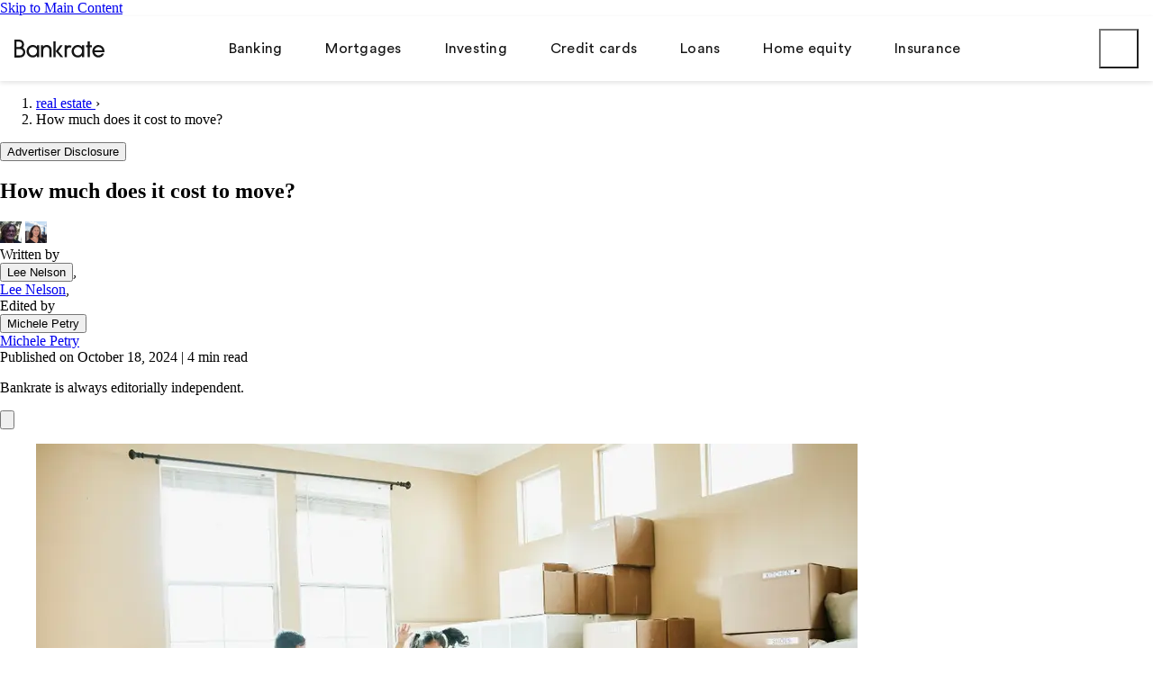

--- FILE ---
content_type: text/html; charset=utf-8
request_url: https://inline.bankrate.com/r/4bb856e7-951d-43da-8cac-d505a2b3903f?utm_campaign=74beb3fdda210b9a3aebb8b47540781e38402f0e&utm_medium=embed&selector=%23top-funnel-content-top&csid=749ff07f-37bd-4d33-a6bb-3828c9490a97&caid=b1bf8622-ecd4-4715-8047-3b2b8a0c9791&ciid=a4867253-fb97-4009-a43a-ad26b4eb3e53&ctid=ccea6a0b-49eb-4976-9099-73d06ec11cea&tenant=wk_2HY72DnK7gi69dEoWAHQTskzorW&srckey=src_1NT28tRM614f69qC61p7Wxy1iJa&placement=26f8f1da13&imre=aHR0cHM6Ly93d3cuYmFua3JhdGUuY29tL3JlYWwtZXN0YXRlL2hvdy1tdWNoLWRvZXMtaXQtY29zdC10by1tb3ZlLw%3D%3D&static=false&_mfuuid_=e53f59e7-2a9d-4b55-b98e-6a71063b4b8e&new_user=true&width=1280&ts=1763334545914
body_size: 8356
content:




<!DOCTYPE html>
<html lang="en">

<head>
  <title>Bankrate Real Estate FTA - Both</title>

  <!-- Common Head Content -->
  <link rel="icon" href="data:," />
  <link rel="preconnect" href="https://a.myfidevs.io" crossorigin />
  <link rel="preconnect" href="https://static.myfinance.com" crossorigin />
  <!-- Meta -->
  
    <meta name="robots" content="noindex">
  
  <meta charset="UTF-8">
  <meta http-equiv="x-ua-compatible" content="ie=edge,chrome=1">
  <meta content="width=device-width, initial-scale=1.0" name="viewport" />
  <meta content="en-US" property="og:locale" itemprop="inLanguage" />
  <meta name="application-name" content="MyFinance" />
  <meta name="referrer" content="no-referrer-when-downgrade" />


  <!-- Adding a favicon -->
  <link rel="apple-touch-icon-precomposed" sizes="152x152"
    href="https://images.myfinance.com/static_img/inline-android-chrome-512x512.png" />
  <link rel="icon" type="image/png" href="https://images.myfinance.com/static_img/inline-favicon-32x32.png" sizes="32x32" />
  <link rel="icon" type="image/png" href="https://images.myfinance.com/static_img/inline-favicon-16x16.png" sizes="16x16" />
  <meta name="application-name" content="MyFinance Reporting Dashboard" />
  <meta name="msapplication-TileColor" content="#FFFFFF" />
  <meta name="msapplication-TileImage" content="https://images.myfinance.com/static_img/inline-android-chrome-512x512.png" />


  <!-- Styles -->
  
  <link rel="stylesheet" href="https://static.myfinance.com/assets/mdi-svg.DxmV--We.css" />
<link rel="stylesheet" href="https://static.myfinance.com/assets/VProgressLinear.kc_PfjRT.css" />
<link rel="stylesheet" href="https://static.myfinance.com/assets/main.DQSSyXC5.css" />
<link rel="stylesheet" href="https://static.myfinance.com/assets/VMain.CJ5N-fN-.css" />
<link rel="stylesheet" href="https://static.myfinance.com/assets/Base.DqDCUf4F.css" />
<link rel="stylesheet" href="https://static.myfinance.com/assets/VCard.Cx81YxoG.css" />
<link rel="stylesheet" href="https://static.myfinance.com/assets/VDivider.CWXAEVCj.css" />
<link rel="stylesheet" href="https://static.myfinance.com/assets/Dialog.xIVEdcEc.css" />
<link rel="stylesheet" href="https://static.myfinance.com/assets/Header.CJJvmo3S.css" />
<link rel="stylesheet" href="https://static.myfinance.com/assets/StarRating.COzrguqc.css" />
<link rel="stylesheet" href="https://static.myfinance.com/assets/NumberInput.CCl9waN7.css" />
<link rel="stylesheet" href="https://static.myfinance.com/assets/LineClamp.rdcIvEcQ.css" />
<link rel="stylesheet" href="https://static.myfinance.com/assets/NumberInput.CCl9waN7.css" />
<link rel="stylesheet" href="https://static.myfinance.com/assets/VTextField.oz4WWZIW.css" />
<link rel="stylesheet" href="https://static.myfinance.com/assets/NumberInput.CCl9waN7.css" />
<link rel="stylesheet" href="https://static.myfinance.com/assets/VMenu.BAu5VTMq.css" />
<link rel="stylesheet" href="https://static.myfinance.com/assets/VSelectionControl.CIeJsqfW.css" />
<link rel="stylesheet" href="https://static.myfinance.com/assets/VSlideGroup.ECiLCEE9.css" />
<link rel="stylesheet" href="https://static.myfinance.com/assets/VChip.BzRBD_oO.css" />
<link rel="stylesheet" href="https://static.myfinance.com/assets/VSelect.DthnEkaR.css" />
<link rel="stylesheet" href="https://static.myfinance.com/assets/VAutocomplete.hzGuLlUI.css" />
<link rel="stylesheet" href="https://static.myfinance.com/assets/ZipcodeInput.eQpNltos.css" />
<link rel="stylesheet" href="https://static.myfinance.com/assets/RealEstateReferralContainer.B4y4D_V2.css" />
<link rel="stylesheet" href="https://static.myfinance.com/assets/Base.DqDCUf4F.css" />
<link rel="stylesheet" href="https://static.myfinance.com/assets/NumberInput.CCl9waN7.css" />
<link rel="stylesheet" href="https://static.myfinance.com/assets/StarRating.COzrguqc.css" />
<link rel="stylesheet" href="https://static.myfinance.com/assets/Base.DqDCUf4F.css" />
<link rel="stylesheet" href="https://static.myfinance.com/assets/NumberInput.CCl9waN7.css" />
<link rel="stylesheet" href="https://static.myfinance.com/assets/StarRating.COzrguqc.css" />
  
<script>
window.MF_THEME = {
  primary: '#0157FF',
  secondary: '#19253C',
  tertiary: '#af4b4b',
  shading: '#eff4ff',
  calloutShading: '#eff4ff',
  ctaButton: '#0157FF',
  ctaButtonHover: '#0157FF',
  border: '#19253C',
  
};
</script>

<style>
  

  

  .external-widget-wrapper .v-application--wrap {
    min-height: 0 !important;
  }

  .external-widget-wrapper .v-application.theme--light {
    background: #fff;
  }

  :root {
    
      --im-primary-font-family: CircularStd-Book;
    

    
      --im-secondary-font-family: CircularStd-Book;
    
  }

  .external-widget-wrapper .v-application {
    font-family: var(--im-primary-font-family) !important;
  }
  .mf-secondary-font, .im-secondary-font {
    font-family: var(--im-secondary-font-family) !important;
  }


  
    @font-face{
    font-family:CircularStd-Book;
    font-display:swap;
    font-weight:400;
    font-style:normal;
    src:local("Circular Book"),url(https://assets.brstatic.com/css/fonts/rebrand/CircularStd-Book.woff2) format("woff2"),url(https://assets.brstatic.com/css/fonts/rebrand/CircularStd-Book.woff) format("woff")
}
@font-face{
    font-family:CircularStd-Bold;
    font-display:swap;
    font-weight:600;
    font-style:normal;
    src:local("Circular Bold"),url(https://assets.brstatic.com/css/fonts/rebrand/CircularStd-Bold.woff2) format("woff2"),url(https://assets.brstatic.com/css/fonts/rebrand/CircularStd-Bold.woff) format("woff")
}

.mf-product__num--md {
    font-size: 1.0rem !important;
    font-weight: bold;
}

.mf-body--sm {
    font-size: .8rem !important;
}

h2 {
    font-family: CircularStd-Bold, Arial, sans-serif;
    color: #202020;
}

p {
    color: #3f4148;
    font-size: 18px;
}


.o-mf-range .vue-slider .vue-slider-mark-label {
    font-size: 1.2rem;
}
  
.c-mf-pl-rate-table__card--apr span {
    font-size: .6em;
}

.o-serp__stars .o-star-rating .o-star-rating__star {
    font-size: 11px;
}

.o-star-rating .o-star-rating__star {
  font-size: 11px;
}

.c-mf-single-product-listing__attribution {
 	bottom: 0; 
}

.external-widget-wrapper .v-application .subtitle-1 {
  font-family: 'CircularStd-Bold', Helvetica, sans-serif !important;
  font-weight: bold;
}

.mf-headline,
.mf-product__num,
.font-weight-bold {
  font-family: 'CircularStd-Bold', Helvetica, sans-serif !important;
}

.mf-product__num.desktop-small-data
{
  font-size: 1.2rem !important;
}

@media only screen and (min-width: 740px) {
  .investing-detail-row .mf-cta {
    /* font-size: 14px !important; */
  }
}

.v-btn.font-weight-bold .v-btn__content {
  font-size: 1.0rem!important;
}

.external-widget-wrapper .c-mf-single-product-listing__widget {
  margin-bottom: 2.0rem;
}

.v-input--checkbox label.v-label.theme--light {
  padding-right: 0;
}

.insurance-card-layout header.widget-header > div.py-3.py-lg-3.row--dense.align-end.justify-start {
    padding-bottom: 0px !important;
}

.insurance-card-layout .insurance-row h6.mf-product__title {
    font-size:20px !important;
}

.insurance-card-layout .v-text-field__details {
    margin-bottom: 0px !important;
}

.insurance-card-layout .v-input__slot {
    margin-bottom: 4px !important;
}

.insurance-card-layout .insurance-row span.hidden-md-and-down.mf-product__caption {
    font-size: 18px !important;
}

.insurance-card-layout .v-text-field--outlined .v-text-field__slot > label, .v-text-field--outlined label {
    font-size: 16px !important; 
    font-weight: bold;
}

ul li {
  line-height: 1.5rem;
}

li > p {
  margin-bottom: 0px!important;
}


.business-checking-row.mf-hover:hover {
    background: #fff !important;
}

.savings-row.mf-hover:hover {
      background: #fff !important;
}


.mortgage-row.mf-hover:hover {
      background: #fff !important;
}

.investing-detail-row.mf-hover:hover {
      background: #fff !important;
}

.personal-loans-row.mf-hover:hover {
      background: #fff !important;
}

.student-loans-row.mf-hover:hover {
      background: #fff !important;
}

.investing-detail-row.mf-hover:hover {
      background: #fff !important;
}


.checking-row.mf-hover:hover {
      background: #fff !important;
}

.generic-products-row.mf-hover:hover {
      background: #fff !important;
}

.cds-row.mf-hover:hover {
      background: #fff !important;
}

.home-equity-row.mf-hover:hover {
      background: #fff !important;
}

.credit-cards-row.mf-hover:hover {
      background: #fff !important;
}

.mortgage-featured-row.mf-hover:hover {
      background: #fff !important;
}
  

.refi-calc__entry__checklist-powered-by {
 font-size: 12px !important; 
}

.refi-calc__entry__checklist-powered-by svg {
  width: 75px !important;
}

.pb-2.mf-subheader--sm.grey--text.text-wrap {
    color: #515260 !important;
    font-weight: normal !important;
	font-size: 1.25rem !important;
  }


@media only screen and (max-width: 500px) {
.mf-headline.text-wrap.branded-lead-banner-title {
  font-size: 28px !important;
  }
}

@media only screen and (max-width: 500px) {
.mf-subheader--md.text-wrap.branded-lead-banner-subtitle {
  font-size: 16px !important;
  }
}

@media only screen and (max-width: 500px) {
.branded-lead-banner>.container {
  padding: 16px !important;
  }
}

@media only screen and (max-width: 500px) {
.mf-subheader--md.text-wrap.branded-lead-banner-subtitle {
  padding: 4px !important;
  }
}

.poll .mf-eyebrow{
  font-size: 16px!important;
  font-weight: bold;
  padding-top: 8px;
  padding-bottom: 16px;
}

.poll .mf-subheader{
  padding-left: 16px;
  padding-right: 16px;
}

.poll .mf-subheader p{
  font-size: 24px;
  color: #151515;
}

.poll .widget-footer .attribution-divider {
  display: inline-flex!important;
}

.poll .questions-unanswered {
  border: 2px solid #B1B7C5;
}

.poll .pre-post-body-text p{
  margin-bottom: 0px;
  color: #151515;
}

.v-application .poll .shading {
  background-color: #F3F4F8 !important;
}

.poll .v-btn {
  background-color: #FFFFFF !important;
}

/*Below is css for banner*/
@media only screen and (min-width: 950px){
  .wells-fargo-banner {
 	max-width: 66%;
	}
}

@media only screen and (min-width: 540px) {
  .col-md-4 {
  white-space: nowrap !important;
  }
}

.generic-products-about-row .generic-products-about-row--content .generic-products-row-image > .col {padding: 0!important;}
/*
.generic-products-about-row .generic-products-about-row--content {padding-top: 16px!important;}

.generic-products-about-row .generic-products-about-row--content > .row > .col:last-child {padding-top: 0!important;}

.generic-products-about-row .generic-products-about-row--content .generic-products-row-cta > .col {padding-top: 0!important;}

.generic-products-about-row .generic-products-about-row--content .generic-body-description > .col {padding-bottom: 0!important;}
*/
.generic-products-about-row .generic-products-about-row--about .col.mf-eyebrow {padding-bottom: 16px;}
.generic-products-about-row .generic-products-about-row--about {padding-bottom: 16px!important;}


.generic-products-about-row .generic-products-about-row--content .generic-products-row-image > .col {max-width: 105px;}
.generic-products-about-row .generic-products-about-row--content .generic-products-row-image .v-image {height: 32px;}
.generic-products-about-row .generic-products-about-row--content .generic-body-description {padding-top: 8px!important;}
.generic-products-about-row .generic-products-about-row--content .generic-body-description p {line-height: 28px!important; color: #515260;}
.generic-products-about-row .generic-products-about-row--content .generic-products-row-cta + .mf-disclaimer {padding-top: 4px;}


.generic-products-about-row .generic-products-about-row--content {align-self: center!important;}

.generic-products-about-row > .v-card.ma-2 {margin-bottom: 0!important;}

@media all and (min-width: 740px) {
  .generic-products-about-row .generic-products-about-row--content .description h2 {font-size: 36px!important; line-height: 40px!important;}
  .generic-products-about-row .generic-products-about-row--content {max-width: 60%!important; flex: 0 0 60%!important;}
  .generic-products-about-row .generic-products-about-row--about {max-width: 40%!important; flex: 0 0 40%!important;}
  .generic-products-about-row .generic-products-about-row--content .generic-body-description p {font-size: 1rem;}
}

@media all and (min-width: 940px) {
  .generic-products-about-row .generic-products-about-row--content {max-width: 65%!important; flex: 0 0 65%!important;}
  .generic-products-about-row .generic-products-about-row--about {max-width: 35%!important; flex: 0 0 35%!important;}
}

.cds-compact-row.desktop .mf-product__num {
  font-size: 1.9rem !important; 
}

.mortgage-row .featured-content p {
    margin-bottom: 0 !important;
}

.v-icon__svg {
  fill-rule: evenodd !important;
}

.v-application .justify-center {
  text-align: center;
}
  
</style>

  

  <!-- Data Layer -->
  
  <script type="module" src="https://static.myfinance.com/embed/myFinance_iFrame.b6afdb926a8b2abbe751.js" ></script>
  <script nomodule src="https://static.myfinance.com/embed/legacy/myFinance_iFrame_legacy.2b4e7e72f714709b0e9b.js" ></script>
  <script type="text/javascript">
    var dataLayer = [];
    var MF = {"initial_referrer": "https://www.bankrate.com/real-estate/how-much-does-it-cost-to-move/", "recent_foreign_referer": "https://www.bankrate.com/real-estate/how-much-does-it-cost-to-move/", "landing_page": "/r/4bb856e7-951d-43da-8cac-d505a2b3903f", "num_pages_viewed": 1, "pages_viewed": ["/r/4bb856e7-951d-43da-8cac-d505a2b3903f"], "campaign": "Bankrate Real Estate - Both", "campaign_url_param": "74beb3fdda210b9a3aebb8b47540781e38402f0e", "campaign_id": 57420, "campaign_reporting_id": "adfc6056db", "scriptless_integration": false, "user_agent": "Mozilla/5.0 (Macintosh; Intel Mac OS X 10_15_7) AppleWebKit/537.36 (KHTML, like Gecko) Chrome/131.0.0.0 Safari/537.36; ClaudeBot/1.0; +claudebot@anthropic.com)", "device_brand": "Apple", "device_family": "Mac", "device_model": "Mac", "os_family": "Mac OS X", "os_version_major": 10, "os_version_minor": 15, "browser_family": "ClaudeBot", "browser_version_major": 1, "browser_version_minor": 0, "default_purchase": "325000", "default_refinance": "325000", "placement_medium": null, "traffic_source_id": 318, "traffic_source_name": "Bankrate.com", "publisher_id": 271, "city": "Dublin", "country": "United States", "country_code": "US", "ip_address": "", "postal_code": "43017", "state": "Ohio", "state_code": "OH", "utm_source": "", "utm_campaign": "74beb3fdda210b9a3aebb8b47540781e38402f0e", "utm_medium": "embed", "utm_content": "", "utm_term": "", "mktg_hline": "", "mktg_image": "", "gclid": "", "clk": "", "user_email": null, "user_id": null, "user_name": null, "white_label": "Bankrate.com Real Estate Find a Trusted Agent Config - Bankrate", "white_label_id": 8004};
    dataLayer.push(MF);

    // Set base window variables
    window.MF_BASE_URL = 'https://inline.bankrate.com';
    window.IS_INLINE_WIDGET = true;
    
    window.INLINE_WIDGET_META = {"name": "Bankrate Real Estate FTA - Both", "uuid": "4bb856e7-951d-43da-8cac-d505a2b3903f", "whitelabel": {"name": "Bankrate.com Real Estate Find a Trusted Agent Config - Bankrate", "id": 8004}, "campaign": {"id": 57420, "name": "Bankrate Real Estate - Both", "url_param": "74beb3fdda210b9a3aebb8b47540781e38402f0e", "reporting_id": "adfc6056db"}, "placement": "a2f48eaec5", "test_meta": null};
    window.MF_AD_CAMPAIGN = '74beb3fdda210b9a3aebb8b47540781e38402f0e';
    window.MF_CAMPAIGN = {"id": 57420, "name": "Bankrate Real Estate - Both", "url_param": "74beb3fdda210b9a3aebb8b47540781e38402f0e", "reporting_id": "adfc6056db"};
    
    window.MF_PLACEMENT = 'a2f48eaec5';
    
    window.INLINE_TIMING = {
      onCreate: 1763334545914,
      onLoad: Date.now(),
    };
    window.INLINE_USE_SHADOW_BUTTONS = true;
    window.INLINE_CIRCUIT_DATA = {"campaign_id": 20896, "property_id": 4621, "publisher_id": "100002", "product_id": 20420169851, "impression_id": "8724071c-3373-460b-b160-b63304c72e02"}
    
  </script>
  
  
  
    
<script>!function(co,h,e,s,i,o,n){var d='documentElement';var a='className';h[d][a]+=' preampjs fusejs'; n.k=e;co._Cohesion=n;co._Preamp={k:s,start:new Date};co._Fuse={k:i};co._Tagular={k:o}; [e,s,i,o].map(function(x){co[x]=co[x]||function(){(co[x].q=co[x].q||[]).push([].slice.call(arguments))}}); h.addEventListener('DOMContentLoaded',function(){co.setTimeout(function(){ var u=h[d][a];h[d][a]=u.replace(/ ?preampjs| ?fusejs/g,'')},3e3); co._Preamp.docReady=co._Fuse.docReady=!0});var z=h.createElement('script'); z.async=1;z.src='https://cdn.cohesionapps.com/cohesion/cohesion-latest.min.js';h.head.appendChild(z);} (window, document, 'cohesion', 'preamp', 'fuse', 'tagular', { consent: { required: false, }, tagular: { apiKey: '', writeKey: 'wk_2k3ttnKNK7ZnyfZsUqsR8wh2GMI', sourceKey: 'src_2k3ttjGV5HR73sizHeg3m4qvPsS', apiHost: '', }, });</script><script>window.RELAY_COHESION = true;</script>

<script>
  // Used for cross site retargeting
  window.cohesion('ready', function () {
    let attempts = 0;

    function sendPayload() {
      attempts += 1;
      if (attempts > 3 || _Cohesion?.crossSiteId) {
        if (_Cohesion.crossSiteId) {
          const url = new URL(window.location);
          const payload = {
            'cxsid': _Cohesion.crossSiteId,
            'mfuuid': url.searchParams.get('_mfuuid_'),
          };
          const campaign = url.searchParams.get('utm_campaign');
          const target = new URL('/reporting/id/?utm_campaign=' + campaign, window.location.origin);
          fetch(target.toString(), {
            method: 'POST',
            headers: { 'Content-Type': 'application/json' },
            body: JSON.stringify(payload),
          });
        }
        return;
      }
      setTimeout(sendPayload, 500);
    }
    setTimeout(sendPayload, 500);
  });
</script>


  
</head>

<body>
  
  
  <div class="external-widget-wrapper" child-link-target widget-events data-iframe-height>
    <div id="app"><div class="v-application v-theme--inline v-layout v-layout--full-height v-locale--is-ltr base-application im-layout--wide im-layout--mobile-and-up im-layout--tablet-and-up im-layout--desktop-and-up" style="" productfeed><div class="v-application__wrap"><!--[--><main class="v-main real-estate-referral-container wrapper-parent" style="--v-layout-left:0px;--v-layout-right:0px;--v-layout-top:0px;--v-layout-bottom:0px;transition:none !important;"><!--[--><!--[--><div class="v-card v-card--flat v-theme--inline v-card--density-default v-card--variant-elevated" style=""><!----><div class="v-card__loader"><div class="v-progress-linear v-theme--inline v-locale--is-ltr" style="top:0;height:0;--v-progress-linear-height:2px;" role="progressbar" aria-hidden="true" aria-valuemin="0" aria-valuemax="100"><!----><div class="v-progress-linear__background" style="opacity:NaN;"></div><div class="v-progress-linear__buffer" style="opacity:NaN;width:0%;"></div><div class="v-progress-linear__indeterminate"><!--[--><div class="v-progress-linear__indeterminate long" style=""></div><div class="v-progress-linear__indeterminate short" style=""></div><!--]--></div><!----></div></div><!----><!----><!--[--><div class="v-container v-container--fluid v-locale--is-ltr base-container d-flex flex-column" style=""><!--[--><header class="v-row im-header mb-0 justify-end align-center order-0"><div class="v-col v-col-12 pb-0" style=""><div class="v-row v-row--no-gutters" style=""><div class="v-col" style=""><h5 class="ad-callout text-callout font-weight-bold">Advertisement</h5></div><div class="v-col v-col-auto" style=""><div class="v-row v-row--no-gutters im-disclosures" style=""><!--[--><!--]--><!----></div></div></div></div><!----><div class="v-col v-col-auto order-2 d-flex align-end" style=""><div class="v-row im-disclosures" style=""><!--[--><div class="v-col v-col-auto py-0 im-disclosures--disclosure" style=""><!----></div><!--]--><!----></div></div><!----></header><!--]--><!--[--><!----><!--]--><!--[--><!--]--><!--[--><!----><!--]--><main class="main-content order-3"><!--[--><div class="v-row real-estate-referral-card pb-2" style="" redirecturl buyerctaurl sellerctaurl combinedctaurl hascitystateinput="false"><!----><div class="v-col v-col-12 im-real-estate-referral-title im-title pb-0" style="">Find a trusted real estate agent</div><div class="v-col v-col-12 im-real-estate-referral-subtitle pt-0" style="">What do you need help with?</div><div class="v-col" style=""><div class="v-row v-row--dense" style=""><!--[--><div class="v-col card rounded-sm d-flex flex-column align-center justify-center cursor-pointer" style=""><i class="v-icon notranslate v-theme--inline v-icon--size-default text-black" style="" aria-hidden="true"><svg class="v-icon__svg" xmlns="http://www.w3.org/2000/svg" viewBox="0 0 24 24" role="img" aria-hidden="true"><path d="M 8.25 3.75 L 12 0 L 14.25 2.25 L 14.25 4.5 L 12 2.17969 L 4.5 9.68359 L 4.5 22.5 L 8.25 22.5 L 8.25 12.75 L 15.75 12.75 L 15.75 22.5 L 19.5 22.5 L 19.5 11.25 L 21 11.25 L 21 24 L 3 24 L 3 11.1797 L 1.08984 13.0898 L 0 12 L 3 9 L 3 0.75 L 8.25 0.75 Z M 6.75 2.25 L 4.5 2.25 L 4.5 7.5 L 6.75 5.25 Z M 14.25 14.25 L 9.75 14.25 L 9.75 22.5 L 14.25 22.5 Z M 19.5 0.75 L 19.5 0 L 21 0 L 21 0.75 L 24 0.75 L 24 2.25 L 21 2.25 L 21 3.75 L 24 3.75 L 24 8.25 L 21 8.25 L 21 9 L 19.5 9 L 19.5 8.25 L 16.5 8.25 L 16.5 6.75 L 19.5 6.75 L 19.5 5.25 L 16.5 5.25 L 16.5 0.75 Z M 19.5 3.75 L 18 3.75 L 18 2.25 L 19.5 2.25 Z M 22.5 6.75 L 21 6.75 L 21 5.25 L 22.5 5.25 Z M 22.5 6.75"></path></svg></i><span class="text-primary">I&#39;m Buying</span></div><div class="v-col card rounded-sm d-flex flex-column align-center justify-center cursor-pointer mx-4" style=""><i class="v-icon notranslate v-theme--inline v-icon--size-default text-black" style="" aria-hidden="true"><svg class="v-icon__svg" xmlns="http://www.w3.org/2000/svg" viewBox="0 0 24 24" role="img" aria-hidden="true"><path d="M 8.01563 3.59375 L 11.5 0 L 22.6523 11.5 L 21.6367 12.5469 L 19.8633 10.7148 L 19.8633 15.8125 L 18.4688 15.8125 L 18.4688 9.27734 L 11.5 2.08984 L 4.53125 9.27734 L 4.52734 21.5625 L 18.4688 21.5625 L 18.4688 18.6875 L 19.8633 18.6875 L 19.8633 23 L 3.13672 23 L 3.13672 10.7148 L 1.36328 12.5469 L 0.347656 11.5 L 3.13672 8.625 L 3.13672 0.71875 L 8.01563 0.71875 Z M 6.62109 2.15625 L 4.53125 2.15625 L 4.53125 7.1875 L 6.62109 5.03125 Z M 8.71094 10.7813 L 10.1055 10.7813 L 10.1055 12.2188 L 8.71094 12.2188 L 8.71094 13.6563 L 7.31641 13.6563 L 7.31641 12.2188 L 5.92578 12.2188 L 5.92578 10.7813 L 7.31641 10.7813 L 7.31641 9.34375 L 8.71094 9.34375 Z M 12.8945 12.2188 L 17.0742 12.2188 L 17.0742 10.7813 L 12.8945 10.7813 Z M 17.0742 20.125 L 12.8945 20.125 L 12.8945 18.6875 L 17.0742 18.6875 Z M 12.8945 17.6094 L 17.0742 17.6094 L 17.0742 16.1719 L 12.8945 16.1719 Z M 8.01563 16.9531 L 9 15.9375 L 9.98438 16.9531 L 9 17.9688 L 9.98438 18.9844 L 9 20.0039 L 8.01563 18.9844 L 7.02734 20.0039 L 6.04297 18.9844 L 7.02734 17.9688 L 6.04297 16.9531 L 7.02734 15.9375 Z M 8.01563 16.9531"></path></svg></i><span class="text-primary">I&#39;m Selling</span></div><div class="v-col card rounded-sm d-flex flex-column align-center justify-center cursor-pointer" style=""><i class="v-icon notranslate v-theme--inline v-icon--size-default text-black" style="" aria-hidden="true"><svg class="v-icon__svg" xmlns="http://www.w3.org/2000/svg" viewBox="0 0 24 24" role="img" aria-hidden="true"><path d="M 11.5 0 L 8.01563 3.59375 L 8.01563 0.71875 L 3.13672 0.71875 L 3.13672 8.625 L 0.347656 11.5 L 1.36328 12.5469 L 3.13672 10.7148 L 3.13672 23 L 19.8633 23 L 19.8633 18.6875 L 18.4688 18.6875 L 18.4688 21.5625 L 4.52734 21.5625 L 4.53125 9.27734 L 11.5 2.08984 L 18.4688 9.27734 L 18.4688 15.8125 L 19.8633 15.8125 L 19.8633 10.7148 L 21.6367 12.5469 L 22.6523 11.5 Z M 4.53125 2.15625 L 6.62109 2.15625 L 6.62109 5.03125 L 4.53125 7.1875 Z M 10.8047 20.125 L 12.1953 20.125 L 12.1953 18.6875 L 10.8047 18.6875 Z M 14.9844 14.8203 L 12.1953 16.2578 L 12.1953 17.25 L 10.8047 17.25 L 10.8047 15.3672 L 13.5898 13.9297 L 13.5898 11.5 L 9.41016 11.5 L 9.41016 12.9375 L 8.01563 12.9375 L 8.01563 10.0625 L 14.9844 10.0625 Z M 14.9844 14.8203"></path></svg></i><span class="text-primary">Both</span></div><!--]--></div></div></div><!--]--></main><!--[--><footer class="v-row im-footer my-0 justify-end align-center order-5" style=""><div class="v-col" style=""><!--[--><!--]--></div><div class="v-col v-col-auto py-0 im-footer--attribution" style=""><!----></div><div class="v-col v-col-auto d-flex align-end" style=""><div class="v-row im-disclosures" style=""><!--[--><!--]--><div class="v-col v-col-auto py-0 im-disclosures--disclosure d-flex align-center" style=""><a class="im-disclosure--link text-decoration-none" href="https://www.bankrate.com/privacy/" target="_blank">Privacy Policy</a></div></div></div></footer><!--]--></div><!--]--><!----><!--[--><!----><span class="v-card__underlay"></span><!--]--></div><!--]--><!--]--></main><!--]--></div></div></div>
  </div>
  

  
  <script type="text/javascript">window.APP_CONFIG = {"props": {"cardOne": {"url": "https://offers.bankrate.com/real-estate/agent?question-set=default", "icon": "M 8.25 3.75 L 12 0 L 14.25 2.25 L 14.25 4.5 L 12 2.17969 L 4.5 9.68359 L 4.5 22.5 L 8.25 22.5 L 8.25 12.75 L 15.75 12.75 L 15.75 22.5 L 19.5 22.5 L 19.5 11.25 L 21 11.25 L 21 24 L 3 24 L 3 11.1797 L 1.08984 13.0898 L 0 12 L 3 9 L 3 0.75 L 8.25 0.75 Z M 6.75 2.25 L 4.5 2.25 L 4.5 7.5 L 6.75 5.25 Z M 14.25 14.25 L 9.75 14.25 L 9.75 22.5 L 14.25 22.5 Z M 19.5 0.75 L 19.5 0 L 21 0 L 21 0.75 L 24 0.75 L 24 2.25 L 21 2.25 L 21 3.75 L 24 3.75 L 24 8.25 L 21 8.25 L 21 9 L 19.5 9 L 19.5 8.25 L 16.5 8.25 L 16.5 6.75 L 19.5 6.75 L 19.5 5.25 L 16.5 5.25 L 16.5 0.75 Z M 19.5 3.75 L 18 3.75 L 18 2.25 L 19.5 2.25 Z M 22.5 6.75 L 21 6.75 L 21 5.25 L 22.5 5.25 Z M 22.5 6.75", "text": "I'm Buying"}, "cardTwo": {"url": "https://offers.bankrate.com/real-estate/agent?question-set=selling-short", "icon": "M 8.01563 3.59375 L 11.5 0 L 22.6523 11.5 L 21.6367 12.5469 L 19.8633 10.7148 L 19.8633 15.8125 L 18.4688 15.8125 L 18.4688 9.27734 L 11.5 2.08984 L 4.53125 9.27734 L 4.52734 21.5625 L 18.4688 21.5625 L 18.4688 18.6875 L 19.8633 18.6875 L 19.8633 23 L 3.13672 23 L 3.13672 10.7148 L 1.36328 12.5469 L 0.347656 11.5 L 3.13672 8.625 L 3.13672 0.71875 L 8.01563 0.71875 Z M 6.62109 2.15625 L 4.53125 2.15625 L 4.53125 7.1875 L 6.62109 5.03125 Z M 8.71094 10.7813 L 10.1055 10.7813 L 10.1055 12.2188 L 8.71094 12.2188 L 8.71094 13.6563 L 7.31641 13.6563 L 7.31641 12.2188 L 5.92578 12.2188 L 5.92578 10.7813 L 7.31641 10.7813 L 7.31641 9.34375 L 8.71094 9.34375 Z M 12.8945 12.2188 L 17.0742 12.2188 L 17.0742 10.7813 L 12.8945 10.7813 Z M 17.0742 20.125 L 12.8945 20.125 L 12.8945 18.6875 L 17.0742 18.6875 Z M 12.8945 17.6094 L 17.0742 17.6094 L 17.0742 16.1719 L 12.8945 16.1719 Z M 8.01563 16.9531 L 9 15.9375 L 9.98438 16.9531 L 9 17.9688 L 9.98438 18.9844 L 9 20.0039 L 8.01563 18.9844 L 7.02734 20.0039 L 6.04297 18.9844 L 7.02734 17.9688 L 6.04297 16.9531 L 7.02734 15.9375 Z M 8.01563 16.9531", "text": "I'm Selling"}, "cardThree": {"url": "https://offers.bankrate.com/real-estate/agent?question-set=both-flow-new", "icon": "M 11.5 0 L 8.01563 3.59375 L 8.01563 0.71875 L 3.13672 0.71875 L 3.13672 8.625 L 0.347656 11.5 L 1.36328 12.5469 L 3.13672 10.7148 L 3.13672 23 L 19.8633 23 L 19.8633 18.6875 L 18.4688 18.6875 L 18.4688 21.5625 L 4.52734 21.5625 L 4.53125 9.27734 L 11.5 2.08984 L 18.4688 9.27734 L 18.4688 15.8125 L 19.8633 15.8125 L 19.8633 10.7148 L 21.6367 12.5469 L 22.6523 11.5 Z M 4.53125 2.15625 L 6.62109 2.15625 L 6.62109 5.03125 L 4.53125 7.1875 Z M 10.8047 20.125 L 12.1953 20.125 L 12.1953 18.6875 L 10.8047 18.6875 Z M 14.9844 14.8203 L 12.1953 16.2578 L 12.1953 17.25 L 10.8047 17.25 L 10.8047 15.3672 L 13.5898 13.9297 L 13.5898 11.5 L 9.41016 11.5 L 9.41016 12.9375 L 8.01563 12.9375 L 8.01563 10.0625 L 14.9844 10.0625 Z M 14.9844 14.8203", "text": "Both"}, "linkTarget": "new_tab", "attribution": {}, "headerProps": {"hasAdCallout": true}, "contentTitle": "Find a trusted real estate agent", "widgetVariant": "card", "complianceProps": {"attribution": {"logo": "bankrate", "placement": "footer"}, "disclosures": [{"label": "Advertiser Disclosure", "header": "", "source": "content", "content": "The rate information is obtained by Bankrate from the listed institutions. Bankrate cannot guarantee the accuracy or availability of any rates shown. Institutions may have different rates on their own websites than those posted on Bankrate.com. The listings that appear on this page are from companies from which this website receives compensation, which may impact how, where, and in what order products appear, except where prohibited by law for our mortgage, home equity and other home lending products. This table does not include all companies or all available products.\n\nAll rates are subject to change without notice and may vary depending on location. These quotes are from banks, thrifts, and credit unions, some of whom have paid for a link to their own website where you can find additional information. Those with a paid link are our Advertisers. Those without a paid link are listings we obtain to improve the consumer shopping experience and are not Advertisers. To receive the Bankrate.com rate from an Advertiser, please identify yourself as a Bankrate customer. Bank and thrift deposits are insured by the Federal Deposit Insurance Corp. Credit union deposits are insured by the National Credit Union Administration.\n\nConsumer Satisfaction: Bankrate attempts to verify the accuracy and availability of its Advertisers' terms through its quality assurance process and requires Advertisers to agree to our Terms and Conditions and to adhere to our Quality Control Program. If you believe that you have received an inaccurate quote or are otherwise not satisfied with the services provided to you by the institution you choose, please \u003Ca href=\"https://www.bankrate.com/contact/\" target=\"_blank\"\u003Eclick here.\u003C/a\u003E."}], "privacyPolicy": {"url": "bankrate", "placement": "footer"}}, "contentSubtitle": "What do you need help with?", "productFeed": "", "images": {}, "feeds": {}, "verticals": []}, "theme": {"primary": "#0157FF", "cta-button": "#0157FF", "cta-button-hover": "#0157FF", "secondary": "#19253C", "border": "#19253C"}, "themeMode": "light", "state": {"tracking": {"transistorLinkId": 26725253, "transistorImpressionId": "8724071c-3373-460b-b160-b63304c72e02", "mfuuid": "e53f59e7-2a9d-4b55-b98e-6a71063b4b8e", "widgetInsertedTs": "2025-11-16T23:09:05Z", "circuitProductId": "20420169851", "placement": "a2f48eaec5", "cohesion": {"sessionId": "749ff07f-37bd-4d33-a6bb-3828c9490a97", "anonymousId": "b1bf8622-ecd4-4715-8047-3b2b8a0c9791", "instanceId": "a4867253-fb97-4009-a43a-ad26b4eb3e53", "crossSiteId": null, "transitId": "ccea6a0b-49eb-4976-9099-73d06ec11cea", "tenantId": "wk_2HY72DnK7gi69dEoWAHQTskzorW", "sourceId": "src_1NT28tRM614f69qC61p7Wxy1iJa"}, "originClick": null, "referrerUrl": "https://www.bankrate.com/real-estate/how-much-does-it-cost-to-move/", "cssSelector": "#top-funnel-content-top", "widgetUrl": "https://inline.bankrate.com/r/4bb856e7-951d-43da-8cac-d505a2b3903f?utm_campaign=74beb3fdda210b9a3aebb8b47540781e38402f0e\u0026utm_medium=embed\u0026selector=%23top-funnel-content-top\u0026csid=749ff07f-37bd-4d33-a6bb-3828c9490a97\u0026caid=b1bf8622-ecd4-4715-8047-3b2b8a0c9791\u0026ciid=a4867253-fb97-4009-a43a-ad26b4eb3e53\u0026ctid=ccea6a0b-49eb-4976-9099-73d06ec11cea\u0026tenant=wk_2HY72DnK7gi69dEoWAHQTskzorW\u0026srckey=src_1NT28tRM614f69qC61p7Wxy1iJa\u0026placement=26f8f1da13\u0026imre=aHR0cHM6Ly93d3cuYmFua3JhdGUuY29tL3JlYWwtZXN0YXRlL2hvdy1tdWNoLWRvZXMtaXQtY29zdC10by1tb3ZlLw%3D%3D\u0026static=false\u0026_mfuuid_=e53f59e7-2a9d-4b55-b98e-6a71063b4b8e\u0026new_user=true\u0026width=1280\u0026ts=1763334545914", "widgetUuid": "4bb856e7-951d-43da-8cac-d505a2b3903f", "widgetName": "Bankrate Real Estate FTA - Both", "whitelabelId": 8004, "componentName": "RealEstateReferralContainer", "subId": null, "subId2": null, "subId3": null, "subId4": null, "subId5": null, "campaign": "74beb3fdda210b9a3aebb8b47540781e38402f0e", "fireWidgetLoaded": true, "enableDimensionApi": true, "linkTarget": "_blank", "hasSentInitialRequest": false, "passThroughParams": {"utmTerm": null, "utmCmpid": null, "utmAdgid": null, "utmLocphysid": null, "utmKwdid": null, "gclid": null, "gclsrc": null, "x": null, "l": null, "lsrc": null, "efId": null, "dsRl": null, "utmContent": null, "pid": null, "utmTgtid": null, "utmMt": null, "utmAdid": null, "utmDvc": null, "utmNtwk": null, "utmPlcmnt": null, "utmLocintid": null, "utmAdsetid": null, "msclid": null, "passThroughUtmCampaign": null, "passThroughUtmSource": null, "passThroughUtmMedium": null, "msclkid": null, "gl": null, "emailId": null, "esyclid": null, "experimentid": null, "gadSource": null, "gbraid": null, "liFatId": null, "plp": null, "rvCreative": null, "s2SId": null, "wbraid": null, "2Ubau": null, "rvScrape": null, "rvaa": null, "cid": null, "dki": null, "fbclid": null, "gclidMsclkid": null, "k": null, "msgCvFcta": null, "msgCvScta": null, "msgCvStbn": null, "pcrid": null, "pkw": null, "pmt": null, "s": null, "utmAdgroup": null, "utmAdgroupid": null, "utmAdsetname": null, "utmBidmatchtype": null, "utmCampaignid": null, "utmCampaignname": null, "utmClickid": null, "utmContentid": null, "utmDevice": null, "utmKeyword": null, "utmLocationphysicalms": null, "utmMatchtype": null, "utmNetwork": null, "utmSiteSourceName": null, "utmTarget": null, "utmPlacement": null, "c": null}, "testMeta": null, "campaignData": {"campaignId": "57420", "reportingId": "adfc6056db", "campaignName": "Bankrate Real Estate - Both", "urlParam": "74beb3fdda210b9a3aebb8b47540781e38402f0e", "circuitCampaignId": "20896"}, "propertyData": {"trafficSourceId": "318", "trafficSourceName": "Bankrate.com", "circuitPropertyId": "4621", "circuitPublisherId": "100002", "publisherId": "271", "publisherName": "Bankrate"}}, "layout": {"width": 1280}, "geo": {"city": "Dublin", "country": "United States", "countryCode": "US", "postalCode": "43017", "state": "Ohio", "stateCode": "OH"}}, "filters": {}}</script>
  <script type="module" src="https://static.myfinance.com/assets/mdi-svg.CZPw7ryu.js"></script>
<script type="module" src="https://static.myfinance.com/assets/VProgressLinear.Cblbkc1g.js"></script>
<script type="module" src="https://static.myfinance.com/assets/vuetify.BBFKA5TE.js"></script>
<script type="module" src="https://static.myfinance.com/assets/keysIn.BkiQdl6s.js"></script>
<script type="module" src="https://static.myfinance.com/assets/main.B1V26kpG.js"></script>
<script type="module" src="https://static.myfinance.com/assets/ssrBoot.CRHgARt-.js"></script>
<script type="module" src="https://static.myfinance.com/assets/layout.BsjukDJG.js"></script>
<script type="module" src="https://static.myfinance.com/assets/merge.BNev7abr.js"></script>
<script type="module" src="https://static.myfinance.com/assets/cohesion.BsQaTAeT.js"></script>
<script type="module" src="https://static.myfinance.com/assets/tracking.B5EfBIXx.js"></script>
<script type="module" src="https://static.myfinance.com/assets/VMain.nWjb8YGT.js"></script>
<script type="module" src="https://static.myfinance.com/assets/Base.g1GWV2ZT.js"></script>
<script type="module" src="https://static.myfinance.com/assets/VCard.B2fN2HSQ.js"></script>
<script type="module" src="https://static.myfinance.com/assets/VDivider.DPSPTS-o.js"></script>
<script type="module" src="https://static.myfinance.com/assets/dialog-transition.BK5oxAXp.js"></script>
<script type="module" src="https://static.myfinance.com/assets/Dialog.DlUdtbfU.js"></script>
<script type="module" src="https://static.myfinance.com/assets/CTAButton.BCNLwOuX.js"></script>
<script type="module" src="https://static.myfinance.com/assets/preload-helper.B9vSisPb.js"></script>
<script type="module" src="https://static.myfinance.com/assets/Header.COm7RTHI.js"></script>
<script type="module" src="https://static.myfinance.com/assets/SocialProof.DL5j6_et.js"></script>
<script type="module" src="https://static.myfinance.com/assets/BaseContainer.duF6VBQ9.js"></script>
<script type="module" src="https://static.myfinance.com/assets/LineClamp.vue_vue_type_style_index_0_scoped_a0bc5a20_lang.C0z3TyAb.js"></script>
<script type="module" src="https://static.myfinance.com/assets/_equalByTag.BL6TC4p3.js"></script>
<script type="module" src="https://static.myfinance.com/assets/ProductImage.C_oRsoHV.js"></script>
<script type="module" src="https://static.myfinance.com/assets/BaseInput.DvgZmmGX.js"></script>
<script type="module" src="https://static.myfinance.com/assets/index.B4Y7n_T_.js"></script>
<script type="module" src="https://static.myfinance.com/assets/VTextField.B_kQya0p.js"></script>
<script type="module" src="https://static.myfinance.com/assets/NumberInput.CqK_lZ3v.js"></script>
<script type="module" src="https://static.myfinance.com/assets/VMenu.VDgSqXGa.js"></script>
<script type="module" src="https://static.myfinance.com/assets/VSelectionControl.pkpYPvA4.js"></script>
<script type="module" src="https://static.myfinance.com/assets/VCheckboxBtn.1TX6pESx.js"></script>
<script type="module" src="https://static.myfinance.com/assets/VSlideGroup.QeO9oWVC.js"></script>
<script type="module" src="https://static.myfinance.com/assets/VChip.DmzFuRo_.js"></script>
<script type="module" src="https://static.myfinance.com/assets/VSelect.6rOZWdzn.js"></script>
<script type="module" src="https://static.myfinance.com/assets/VAutocomplete.D5vwz35S.js"></script>
<script type="module" src="https://static.myfinance.com/assets/ZipcodeInput.0oOypTYo.js"></script>
<script type="module" src="https://static.myfinance.com/assets/RealEstateReferralContainer.BPEMBr7q.js"></script>
<script type="module" src="https://static.myfinance.com/assets/real_estate_referral.C8nhwtKv.js?app_id=app"></script>
  
</body>

</html>


--- FILE ---
content_type: text/html; charset=utf-8
request_url: https://inline.bankrate.com/r/4bb856e7-951d-43da-8cac-d505a2b3903f?utm_campaign=74beb3fdda210b9a3aebb8b47540781e38402f0e&utm_medium=embed&selector=%23top-funnel-content-mid&csid=749ff07f-37bd-4d33-a6bb-3828c9490a97&caid=b1bf8622-ecd4-4715-8047-3b2b8a0c9791&ciid=a4867253-fb97-4009-a43a-ad26b4eb3e53&ctid=ccea6a0b-49eb-4976-9099-73d06ec11cea&tenant=wk_2HY72DnK7gi69dEoWAHQTskzorW&srckey=src_1NT28tRM614f69qC61p7Wxy1iJa&placement=31747b2d50&imre=aHR0cHM6Ly93d3cuYmFua3JhdGUuY29tL3JlYWwtZXN0YXRlL2hvdy1tdWNoLWRvZXMtaXQtY29zdC10by1tb3ZlLw%3D%3D&static=false&_mfuuid_=e53f59e7-2a9d-4b55-b98e-6a71063b4b8e&new_user=true&width=1280&ts=1763334545996
body_size: 8361
content:




<!DOCTYPE html>
<html lang="en">

<head>
  <title>Bankrate Real Estate FTA - Both</title>

  <!-- Common Head Content -->
  <link rel="icon" href="data:," />
  <link rel="preconnect" href="https://a.myfidevs.io" crossorigin />
  <link rel="preconnect" href="https://static.myfinance.com" crossorigin />
  <!-- Meta -->
  
    <meta name="robots" content="noindex">
  
  <meta charset="UTF-8">
  <meta http-equiv="x-ua-compatible" content="ie=edge,chrome=1">
  <meta content="width=device-width, initial-scale=1.0" name="viewport" />
  <meta content="en-US" property="og:locale" itemprop="inLanguage" />
  <meta name="application-name" content="MyFinance" />
  <meta name="referrer" content="no-referrer-when-downgrade" />


  <!-- Adding a favicon -->
  <link rel="apple-touch-icon-precomposed" sizes="152x152"
    href="https://images.myfinance.com/static_img/inline-android-chrome-512x512.png" />
  <link rel="icon" type="image/png" href="https://images.myfinance.com/static_img/inline-favicon-32x32.png" sizes="32x32" />
  <link rel="icon" type="image/png" href="https://images.myfinance.com/static_img/inline-favicon-16x16.png" sizes="16x16" />
  <meta name="application-name" content="MyFinance Reporting Dashboard" />
  <meta name="msapplication-TileColor" content="#FFFFFF" />
  <meta name="msapplication-TileImage" content="https://images.myfinance.com/static_img/inline-android-chrome-512x512.png" />


  <!-- Styles -->
  
  <link rel="stylesheet" href="https://static.myfinance.com/assets/mdi-svg.DxmV--We.css" />
<link rel="stylesheet" href="https://static.myfinance.com/assets/VProgressLinear.kc_PfjRT.css" />
<link rel="stylesheet" href="https://static.myfinance.com/assets/main.DQSSyXC5.css" />
<link rel="stylesheet" href="https://static.myfinance.com/assets/VMain.CJ5N-fN-.css" />
<link rel="stylesheet" href="https://static.myfinance.com/assets/Base.DqDCUf4F.css" />
<link rel="stylesheet" href="https://static.myfinance.com/assets/VCard.Cx81YxoG.css" />
<link rel="stylesheet" href="https://static.myfinance.com/assets/VDivider.CWXAEVCj.css" />
<link rel="stylesheet" href="https://static.myfinance.com/assets/Dialog.xIVEdcEc.css" />
<link rel="stylesheet" href="https://static.myfinance.com/assets/Header.CJJvmo3S.css" />
<link rel="stylesheet" href="https://static.myfinance.com/assets/StarRating.COzrguqc.css" />
<link rel="stylesheet" href="https://static.myfinance.com/assets/NumberInput.CCl9waN7.css" />
<link rel="stylesheet" href="https://static.myfinance.com/assets/LineClamp.rdcIvEcQ.css" />
<link rel="stylesheet" href="https://static.myfinance.com/assets/NumberInput.CCl9waN7.css" />
<link rel="stylesheet" href="https://static.myfinance.com/assets/VTextField.oz4WWZIW.css" />
<link rel="stylesheet" href="https://static.myfinance.com/assets/NumberInput.CCl9waN7.css" />
<link rel="stylesheet" href="https://static.myfinance.com/assets/VMenu.BAu5VTMq.css" />
<link rel="stylesheet" href="https://static.myfinance.com/assets/VSelectionControl.CIeJsqfW.css" />
<link rel="stylesheet" href="https://static.myfinance.com/assets/VSlideGroup.ECiLCEE9.css" />
<link rel="stylesheet" href="https://static.myfinance.com/assets/VChip.BzRBD_oO.css" />
<link rel="stylesheet" href="https://static.myfinance.com/assets/VSelect.DthnEkaR.css" />
<link rel="stylesheet" href="https://static.myfinance.com/assets/VAutocomplete.hzGuLlUI.css" />
<link rel="stylesheet" href="https://static.myfinance.com/assets/ZipcodeInput.eQpNltos.css" />
<link rel="stylesheet" href="https://static.myfinance.com/assets/RealEstateReferralContainer.B4y4D_V2.css" />
<link rel="stylesheet" href="https://static.myfinance.com/assets/Base.DqDCUf4F.css" />
<link rel="stylesheet" href="https://static.myfinance.com/assets/NumberInput.CCl9waN7.css" />
<link rel="stylesheet" href="https://static.myfinance.com/assets/StarRating.COzrguqc.css" />
<link rel="stylesheet" href="https://static.myfinance.com/assets/Base.DqDCUf4F.css" />
<link rel="stylesheet" href="https://static.myfinance.com/assets/NumberInput.CCl9waN7.css" />
<link rel="stylesheet" href="https://static.myfinance.com/assets/StarRating.COzrguqc.css" />
  
<script>
window.MF_THEME = {
  primary: '#0157FF',
  secondary: '#19253C',
  tertiary: '#af4b4b',
  shading: '#eff4ff',
  calloutShading: '#eff4ff',
  ctaButton: '#0157FF',
  ctaButtonHover: '#0157FF',
  border: '#19253C',
  
};
</script>

<style>
  

  

  .external-widget-wrapper .v-application--wrap {
    min-height: 0 !important;
  }

  .external-widget-wrapper .v-application.theme--light {
    background: #fff;
  }

  :root {
    
      --im-primary-font-family: CircularStd-Book;
    

    
      --im-secondary-font-family: CircularStd-Book;
    
  }

  .external-widget-wrapper .v-application {
    font-family: var(--im-primary-font-family) !important;
  }
  .mf-secondary-font, .im-secondary-font {
    font-family: var(--im-secondary-font-family) !important;
  }


  
    @font-face{
    font-family:CircularStd-Book;
    font-display:swap;
    font-weight:400;
    font-style:normal;
    src:local("Circular Book"),url(https://assets.brstatic.com/css/fonts/rebrand/CircularStd-Book.woff2) format("woff2"),url(https://assets.brstatic.com/css/fonts/rebrand/CircularStd-Book.woff) format("woff")
}
@font-face{
    font-family:CircularStd-Bold;
    font-display:swap;
    font-weight:600;
    font-style:normal;
    src:local("Circular Bold"),url(https://assets.brstatic.com/css/fonts/rebrand/CircularStd-Bold.woff2) format("woff2"),url(https://assets.brstatic.com/css/fonts/rebrand/CircularStd-Bold.woff) format("woff")
}

.mf-product__num--md {
    font-size: 1.0rem !important;
    font-weight: bold;
}

.mf-body--sm {
    font-size: .8rem !important;
}

h2 {
    font-family: CircularStd-Bold, Arial, sans-serif;
    color: #202020;
}

p {
    color: #3f4148;
    font-size: 18px;
}


.o-mf-range .vue-slider .vue-slider-mark-label {
    font-size: 1.2rem;
}
  
.c-mf-pl-rate-table__card--apr span {
    font-size: .6em;
}

.o-serp__stars .o-star-rating .o-star-rating__star {
    font-size: 11px;
}

.o-star-rating .o-star-rating__star {
  font-size: 11px;
}

.c-mf-single-product-listing__attribution {
 	bottom: 0; 
}

.external-widget-wrapper .v-application .subtitle-1 {
  font-family: 'CircularStd-Bold', Helvetica, sans-serif !important;
  font-weight: bold;
}

.mf-headline,
.mf-product__num,
.font-weight-bold {
  font-family: 'CircularStd-Bold', Helvetica, sans-serif !important;
}

.mf-product__num.desktop-small-data
{
  font-size: 1.2rem !important;
}

@media only screen and (min-width: 740px) {
  .investing-detail-row .mf-cta {
    /* font-size: 14px !important; */
  }
}

.v-btn.font-weight-bold .v-btn__content {
  font-size: 1.0rem!important;
}

.external-widget-wrapper .c-mf-single-product-listing__widget {
  margin-bottom: 2.0rem;
}

.v-input--checkbox label.v-label.theme--light {
  padding-right: 0;
}

.insurance-card-layout header.widget-header > div.py-3.py-lg-3.row--dense.align-end.justify-start {
    padding-bottom: 0px !important;
}

.insurance-card-layout .insurance-row h6.mf-product__title {
    font-size:20px !important;
}

.insurance-card-layout .v-text-field__details {
    margin-bottom: 0px !important;
}

.insurance-card-layout .v-input__slot {
    margin-bottom: 4px !important;
}

.insurance-card-layout .insurance-row span.hidden-md-and-down.mf-product__caption {
    font-size: 18px !important;
}

.insurance-card-layout .v-text-field--outlined .v-text-field__slot > label, .v-text-field--outlined label {
    font-size: 16px !important; 
    font-weight: bold;
}

ul li {
  line-height: 1.5rem;
}

li > p {
  margin-bottom: 0px!important;
}


.business-checking-row.mf-hover:hover {
    background: #fff !important;
}

.savings-row.mf-hover:hover {
      background: #fff !important;
}


.mortgage-row.mf-hover:hover {
      background: #fff !important;
}

.investing-detail-row.mf-hover:hover {
      background: #fff !important;
}

.personal-loans-row.mf-hover:hover {
      background: #fff !important;
}

.student-loans-row.mf-hover:hover {
      background: #fff !important;
}

.investing-detail-row.mf-hover:hover {
      background: #fff !important;
}


.checking-row.mf-hover:hover {
      background: #fff !important;
}

.generic-products-row.mf-hover:hover {
      background: #fff !important;
}

.cds-row.mf-hover:hover {
      background: #fff !important;
}

.home-equity-row.mf-hover:hover {
      background: #fff !important;
}

.credit-cards-row.mf-hover:hover {
      background: #fff !important;
}

.mortgage-featured-row.mf-hover:hover {
      background: #fff !important;
}
  

.refi-calc__entry__checklist-powered-by {
 font-size: 12px !important; 
}

.refi-calc__entry__checklist-powered-by svg {
  width: 75px !important;
}

.pb-2.mf-subheader--sm.grey--text.text-wrap {
    color: #515260 !important;
    font-weight: normal !important;
	font-size: 1.25rem !important;
  }


@media only screen and (max-width: 500px) {
.mf-headline.text-wrap.branded-lead-banner-title {
  font-size: 28px !important;
  }
}

@media only screen and (max-width: 500px) {
.mf-subheader--md.text-wrap.branded-lead-banner-subtitle {
  font-size: 16px !important;
  }
}

@media only screen and (max-width: 500px) {
.branded-lead-banner>.container {
  padding: 16px !important;
  }
}

@media only screen and (max-width: 500px) {
.mf-subheader--md.text-wrap.branded-lead-banner-subtitle {
  padding: 4px !important;
  }
}

.poll .mf-eyebrow{
  font-size: 16px!important;
  font-weight: bold;
  padding-top: 8px;
  padding-bottom: 16px;
}

.poll .mf-subheader{
  padding-left: 16px;
  padding-right: 16px;
}

.poll .mf-subheader p{
  font-size: 24px;
  color: #151515;
}

.poll .widget-footer .attribution-divider {
  display: inline-flex!important;
}

.poll .questions-unanswered {
  border: 2px solid #B1B7C5;
}

.poll .pre-post-body-text p{
  margin-bottom: 0px;
  color: #151515;
}

.v-application .poll .shading {
  background-color: #F3F4F8 !important;
}

.poll .v-btn {
  background-color: #FFFFFF !important;
}

/*Below is css for banner*/
@media only screen and (min-width: 950px){
  .wells-fargo-banner {
 	max-width: 66%;
	}
}

@media only screen and (min-width: 540px) {
  .col-md-4 {
  white-space: nowrap !important;
  }
}

.generic-products-about-row .generic-products-about-row--content .generic-products-row-image > .col {padding: 0!important;}
/*
.generic-products-about-row .generic-products-about-row--content {padding-top: 16px!important;}

.generic-products-about-row .generic-products-about-row--content > .row > .col:last-child {padding-top: 0!important;}

.generic-products-about-row .generic-products-about-row--content .generic-products-row-cta > .col {padding-top: 0!important;}

.generic-products-about-row .generic-products-about-row--content .generic-body-description > .col {padding-bottom: 0!important;}
*/
.generic-products-about-row .generic-products-about-row--about .col.mf-eyebrow {padding-bottom: 16px;}
.generic-products-about-row .generic-products-about-row--about {padding-bottom: 16px!important;}


.generic-products-about-row .generic-products-about-row--content .generic-products-row-image > .col {max-width: 105px;}
.generic-products-about-row .generic-products-about-row--content .generic-products-row-image .v-image {height: 32px;}
.generic-products-about-row .generic-products-about-row--content .generic-body-description {padding-top: 8px!important;}
.generic-products-about-row .generic-products-about-row--content .generic-body-description p {line-height: 28px!important; color: #515260;}
.generic-products-about-row .generic-products-about-row--content .generic-products-row-cta + .mf-disclaimer {padding-top: 4px;}


.generic-products-about-row .generic-products-about-row--content {align-self: center!important;}

.generic-products-about-row > .v-card.ma-2 {margin-bottom: 0!important;}

@media all and (min-width: 740px) {
  .generic-products-about-row .generic-products-about-row--content .description h2 {font-size: 36px!important; line-height: 40px!important;}
  .generic-products-about-row .generic-products-about-row--content {max-width: 60%!important; flex: 0 0 60%!important;}
  .generic-products-about-row .generic-products-about-row--about {max-width: 40%!important; flex: 0 0 40%!important;}
  .generic-products-about-row .generic-products-about-row--content .generic-body-description p {font-size: 1rem;}
}

@media all and (min-width: 940px) {
  .generic-products-about-row .generic-products-about-row--content {max-width: 65%!important; flex: 0 0 65%!important;}
  .generic-products-about-row .generic-products-about-row--about {max-width: 35%!important; flex: 0 0 35%!important;}
}

.cds-compact-row.desktop .mf-product__num {
  font-size: 1.9rem !important; 
}

.mortgage-row .featured-content p {
    margin-bottom: 0 !important;
}

.v-icon__svg {
  fill-rule: evenodd !important;
}

.v-application .justify-center {
  text-align: center;
}
  
</style>

  

  <!-- Data Layer -->
  
  <script type="module" src="https://static.myfinance.com/embed/myFinance_iFrame.b6afdb926a8b2abbe751.js" ></script>
  <script nomodule src="https://static.myfinance.com/embed/legacy/myFinance_iFrame_legacy.2b4e7e72f714709b0e9b.js" ></script>
  <script type="text/javascript">
    var dataLayer = [];
    var MF = {"initial_referrer": "https://www.bankrate.com/real-estate/how-much-does-it-cost-to-move/", "recent_foreign_referer": "https://www.bankrate.com/real-estate/how-much-does-it-cost-to-move/", "landing_page": "/r/4bb856e7-951d-43da-8cac-d505a2b3903f", "num_pages_viewed": 1, "pages_viewed": ["/r/4bb856e7-951d-43da-8cac-d505a2b3903f"], "campaign": "Bankrate Real Estate - Both", "campaign_url_param": "74beb3fdda210b9a3aebb8b47540781e38402f0e", "campaign_id": 57420, "campaign_reporting_id": "adfc6056db", "scriptless_integration": false, "user_agent": "Mozilla/5.0 (Macintosh; Intel Mac OS X 10_15_7) AppleWebKit/537.36 (KHTML, like Gecko) Chrome/131.0.0.0 Safari/537.36; ClaudeBot/1.0; +claudebot@anthropic.com)", "device_brand": "Apple", "device_family": "Mac", "device_model": "Mac", "os_family": "Mac OS X", "os_version_major": 10, "os_version_minor": 15, "browser_family": "ClaudeBot", "browser_version_major": 1, "browser_version_minor": 0, "default_purchase": "325000", "default_refinance": "325000", "placement_medium": null, "traffic_source_id": 318, "traffic_source_name": "Bankrate.com", "publisher_id": 271, "city": "Dublin", "country": "United States", "country_code": "US", "ip_address": "", "postal_code": "43017", "state": "Ohio", "state_code": "OH", "utm_source": "", "utm_campaign": "74beb3fdda210b9a3aebb8b47540781e38402f0e", "utm_medium": "embed", "utm_content": "", "utm_term": "", "mktg_hline": "", "mktg_image": "", "gclid": "", "clk": "", "user_email": null, "user_id": null, "user_name": null, "white_label": "Bankrate.com Real Estate Find a Trusted Agent Config - Bankrate", "white_label_id": 8004};
    dataLayer.push(MF);

    // Set base window variables
    window.MF_BASE_URL = 'https://inline.bankrate.com';
    window.IS_INLINE_WIDGET = true;
    
    window.INLINE_WIDGET_META = {"name": "Bankrate Real Estate FTA - Both", "uuid": "4bb856e7-951d-43da-8cac-d505a2b3903f", "whitelabel": {"name": "Bankrate.com Real Estate Find a Trusted Agent Config - Bankrate", "id": 8004}, "campaign": {"id": 57420, "name": "Bankrate Real Estate - Both", "url_param": "74beb3fdda210b9a3aebb8b47540781e38402f0e", "reporting_id": "adfc6056db"}, "placement": "050c470922", "test_meta": null};
    window.MF_AD_CAMPAIGN = '74beb3fdda210b9a3aebb8b47540781e38402f0e';
    window.MF_CAMPAIGN = {"id": 57420, "name": "Bankrate Real Estate - Both", "url_param": "74beb3fdda210b9a3aebb8b47540781e38402f0e", "reporting_id": "adfc6056db"};
    
    window.MF_PLACEMENT = '050c470922';
    
    window.INLINE_TIMING = {
      onCreate: 1763334545996,
      onLoad: Date.now(),
    };
    window.INLINE_USE_SHADOW_BUTTONS = true;
    window.INLINE_CIRCUIT_DATA = {"campaign_id": 20896, "property_id": 4621, "publisher_id": "100002", "product_id": 20420169851, "impression_id": "43e9b8fd-91ee-44da-b430-2f60e75f061b"}
    
  </script>
  
  
  
    
<script>!function(co,h,e,s,i,o,n){var d='documentElement';var a='className';h[d][a]+=' preampjs fusejs'; n.k=e;co._Cohesion=n;co._Preamp={k:s,start:new Date};co._Fuse={k:i};co._Tagular={k:o}; [e,s,i,o].map(function(x){co[x]=co[x]||function(){(co[x].q=co[x].q||[]).push([].slice.call(arguments))}}); h.addEventListener('DOMContentLoaded',function(){co.setTimeout(function(){ var u=h[d][a];h[d][a]=u.replace(/ ?preampjs| ?fusejs/g,'')},3e3); co._Preamp.docReady=co._Fuse.docReady=!0});var z=h.createElement('script'); z.async=1;z.src='https://cdn.cohesionapps.com/cohesion/cohesion-latest.min.js';h.head.appendChild(z);} (window, document, 'cohesion', 'preamp', 'fuse', 'tagular', { consent: { required: false, }, tagular: { apiKey: '', writeKey: 'wk_2k3ttnKNK7ZnyfZsUqsR8wh2GMI', sourceKey: 'src_2k3ttjGV5HR73sizHeg3m4qvPsS', apiHost: '', }, });</script><script>window.RELAY_COHESION = true;</script>

<script>
  // Used for cross site retargeting
  window.cohesion('ready', function () {
    let attempts = 0;

    function sendPayload() {
      attempts += 1;
      if (attempts > 3 || _Cohesion?.crossSiteId) {
        if (_Cohesion.crossSiteId) {
          const url = new URL(window.location);
          const payload = {
            'cxsid': _Cohesion.crossSiteId,
            'mfuuid': url.searchParams.get('_mfuuid_'),
          };
          const campaign = url.searchParams.get('utm_campaign');
          const target = new URL('/reporting/id/?utm_campaign=' + campaign, window.location.origin);
          fetch(target.toString(), {
            method: 'POST',
            headers: { 'Content-Type': 'application/json' },
            body: JSON.stringify(payload),
          });
        }
        return;
      }
      setTimeout(sendPayload, 500);
    }
    setTimeout(sendPayload, 500);
  });
</script>


  
</head>

<body>
  
  
  <div class="external-widget-wrapper" child-link-target widget-events data-iframe-height>
    <div id="app"><div class="v-application v-theme--inline v-layout v-layout--full-height v-locale--is-ltr base-application im-layout--wide im-layout--mobile-and-up im-layout--tablet-and-up im-layout--desktop-and-up" style="" productfeed><div class="v-application__wrap"><!--[--><main class="v-main real-estate-referral-container wrapper-parent" style="--v-layout-left:0px;--v-layout-right:0px;--v-layout-top:0px;--v-layout-bottom:0px;transition:none !important;"><!--[--><!--[--><div class="v-card v-card--flat v-theme--inline v-card--density-default v-card--variant-elevated" style=""><!----><div class="v-card__loader"><div class="v-progress-linear v-theme--inline v-locale--is-ltr" style="top:0;height:0;--v-progress-linear-height:2px;" role="progressbar" aria-hidden="true" aria-valuemin="0" aria-valuemax="100"><!----><div class="v-progress-linear__background" style="opacity:NaN;"></div><div class="v-progress-linear__buffer" style="opacity:NaN;width:0%;"></div><div class="v-progress-linear__indeterminate"><!--[--><div class="v-progress-linear__indeterminate long" style=""></div><div class="v-progress-linear__indeterminate short" style=""></div><!--]--></div><!----></div></div><!----><!----><!--[--><div class="v-container v-container--fluid v-locale--is-ltr base-container d-flex flex-column" style=""><!--[--><header class="v-row im-header mb-0 justify-end align-center order-0"><div class="v-col v-col-12 pb-0" style=""><div class="v-row v-row--no-gutters" style=""><div class="v-col" style=""><h5 class="ad-callout text-callout font-weight-bold">Advertisement</h5></div><div class="v-col v-col-auto" style=""><div class="v-row v-row--no-gutters im-disclosures" style=""><!--[--><!--]--><!----></div></div></div></div><!----><div class="v-col v-col-auto order-2 d-flex align-end" style=""><div class="v-row im-disclosures" style=""><!--[--><div class="v-col v-col-auto py-0 im-disclosures--disclosure" style=""><!----></div><!--]--><!----></div></div><!----></header><!--]--><!--[--><!----><!--]--><!--[--><!--]--><!--[--><!----><!--]--><main class="main-content order-3"><!--[--><div class="v-row real-estate-referral-card pb-2" style="" redirecturl buyerctaurl sellerctaurl combinedctaurl hascitystateinput="false"><!----><div class="v-col v-col-12 im-real-estate-referral-title im-title pb-0" style="">Find a trusted real estate agent</div><div class="v-col v-col-12 im-real-estate-referral-subtitle pt-0" style="">What do you need help with?</div><div class="v-col" style=""><div class="v-row v-row--dense" style=""><!--[--><div class="v-col card rounded-sm d-flex flex-column align-center justify-center cursor-pointer" style=""><i class="v-icon notranslate v-theme--inline v-icon--size-default text-black" style="" aria-hidden="true"><svg class="v-icon__svg" xmlns="http://www.w3.org/2000/svg" viewBox="0 0 24 24" role="img" aria-hidden="true"><path d="M 8.25 3.75 L 12 0 L 14.25 2.25 L 14.25 4.5 L 12 2.17969 L 4.5 9.68359 L 4.5 22.5 L 8.25 22.5 L 8.25 12.75 L 15.75 12.75 L 15.75 22.5 L 19.5 22.5 L 19.5 11.25 L 21 11.25 L 21 24 L 3 24 L 3 11.1797 L 1.08984 13.0898 L 0 12 L 3 9 L 3 0.75 L 8.25 0.75 Z M 6.75 2.25 L 4.5 2.25 L 4.5 7.5 L 6.75 5.25 Z M 14.25 14.25 L 9.75 14.25 L 9.75 22.5 L 14.25 22.5 Z M 19.5 0.75 L 19.5 0 L 21 0 L 21 0.75 L 24 0.75 L 24 2.25 L 21 2.25 L 21 3.75 L 24 3.75 L 24 8.25 L 21 8.25 L 21 9 L 19.5 9 L 19.5 8.25 L 16.5 8.25 L 16.5 6.75 L 19.5 6.75 L 19.5 5.25 L 16.5 5.25 L 16.5 0.75 Z M 19.5 3.75 L 18 3.75 L 18 2.25 L 19.5 2.25 Z M 22.5 6.75 L 21 6.75 L 21 5.25 L 22.5 5.25 Z M 22.5 6.75"></path></svg></i><span class="text-primary">I&#39;m Buying</span></div><div class="v-col card rounded-sm d-flex flex-column align-center justify-center cursor-pointer mx-4" style=""><i class="v-icon notranslate v-theme--inline v-icon--size-default text-black" style="" aria-hidden="true"><svg class="v-icon__svg" xmlns="http://www.w3.org/2000/svg" viewBox="0 0 24 24" role="img" aria-hidden="true"><path d="M 8.01563 3.59375 L 11.5 0 L 22.6523 11.5 L 21.6367 12.5469 L 19.8633 10.7148 L 19.8633 15.8125 L 18.4688 15.8125 L 18.4688 9.27734 L 11.5 2.08984 L 4.53125 9.27734 L 4.52734 21.5625 L 18.4688 21.5625 L 18.4688 18.6875 L 19.8633 18.6875 L 19.8633 23 L 3.13672 23 L 3.13672 10.7148 L 1.36328 12.5469 L 0.347656 11.5 L 3.13672 8.625 L 3.13672 0.71875 L 8.01563 0.71875 Z M 6.62109 2.15625 L 4.53125 2.15625 L 4.53125 7.1875 L 6.62109 5.03125 Z M 8.71094 10.7813 L 10.1055 10.7813 L 10.1055 12.2188 L 8.71094 12.2188 L 8.71094 13.6563 L 7.31641 13.6563 L 7.31641 12.2188 L 5.92578 12.2188 L 5.92578 10.7813 L 7.31641 10.7813 L 7.31641 9.34375 L 8.71094 9.34375 Z M 12.8945 12.2188 L 17.0742 12.2188 L 17.0742 10.7813 L 12.8945 10.7813 Z M 17.0742 20.125 L 12.8945 20.125 L 12.8945 18.6875 L 17.0742 18.6875 Z M 12.8945 17.6094 L 17.0742 17.6094 L 17.0742 16.1719 L 12.8945 16.1719 Z M 8.01563 16.9531 L 9 15.9375 L 9.98438 16.9531 L 9 17.9688 L 9.98438 18.9844 L 9 20.0039 L 8.01563 18.9844 L 7.02734 20.0039 L 6.04297 18.9844 L 7.02734 17.9688 L 6.04297 16.9531 L 7.02734 15.9375 Z M 8.01563 16.9531"></path></svg></i><span class="text-primary">I&#39;m Selling</span></div><div class="v-col card rounded-sm d-flex flex-column align-center justify-center cursor-pointer" style=""><i class="v-icon notranslate v-theme--inline v-icon--size-default text-black" style="" aria-hidden="true"><svg class="v-icon__svg" xmlns="http://www.w3.org/2000/svg" viewBox="0 0 24 24" role="img" aria-hidden="true"><path d="M 11.5 0 L 8.01563 3.59375 L 8.01563 0.71875 L 3.13672 0.71875 L 3.13672 8.625 L 0.347656 11.5 L 1.36328 12.5469 L 3.13672 10.7148 L 3.13672 23 L 19.8633 23 L 19.8633 18.6875 L 18.4688 18.6875 L 18.4688 21.5625 L 4.52734 21.5625 L 4.53125 9.27734 L 11.5 2.08984 L 18.4688 9.27734 L 18.4688 15.8125 L 19.8633 15.8125 L 19.8633 10.7148 L 21.6367 12.5469 L 22.6523 11.5 Z M 4.53125 2.15625 L 6.62109 2.15625 L 6.62109 5.03125 L 4.53125 7.1875 Z M 10.8047 20.125 L 12.1953 20.125 L 12.1953 18.6875 L 10.8047 18.6875 Z M 14.9844 14.8203 L 12.1953 16.2578 L 12.1953 17.25 L 10.8047 17.25 L 10.8047 15.3672 L 13.5898 13.9297 L 13.5898 11.5 L 9.41016 11.5 L 9.41016 12.9375 L 8.01563 12.9375 L 8.01563 10.0625 L 14.9844 10.0625 Z M 14.9844 14.8203"></path></svg></i><span class="text-primary">Both</span></div><!--]--></div></div></div><!--]--></main><!--[--><footer class="v-row im-footer my-0 justify-end align-center order-5" style=""><div class="v-col" style=""><!--[--><!--]--></div><div class="v-col v-col-auto py-0 im-footer--attribution" style=""><!----></div><div class="v-col v-col-auto d-flex align-end" style=""><div class="v-row im-disclosures" style=""><!--[--><!--]--><div class="v-col v-col-auto py-0 im-disclosures--disclosure d-flex align-center" style=""><a class="im-disclosure--link text-decoration-none" href="https://www.bankrate.com/privacy/" target="_blank">Privacy Policy</a></div></div></div></footer><!--]--></div><!--]--><!----><!--[--><!----><span class="v-card__underlay"></span><!--]--></div><!--]--><!--]--></main><!--]--></div></div></div>
  </div>
  

  
  <script type="text/javascript">window.APP_CONFIG = {"props": {"cardOne": {"url": "https://offers.bankrate.com/real-estate/agent?question-set=default", "icon": "M 8.25 3.75 L 12 0 L 14.25 2.25 L 14.25 4.5 L 12 2.17969 L 4.5 9.68359 L 4.5 22.5 L 8.25 22.5 L 8.25 12.75 L 15.75 12.75 L 15.75 22.5 L 19.5 22.5 L 19.5 11.25 L 21 11.25 L 21 24 L 3 24 L 3 11.1797 L 1.08984 13.0898 L 0 12 L 3 9 L 3 0.75 L 8.25 0.75 Z M 6.75 2.25 L 4.5 2.25 L 4.5 7.5 L 6.75 5.25 Z M 14.25 14.25 L 9.75 14.25 L 9.75 22.5 L 14.25 22.5 Z M 19.5 0.75 L 19.5 0 L 21 0 L 21 0.75 L 24 0.75 L 24 2.25 L 21 2.25 L 21 3.75 L 24 3.75 L 24 8.25 L 21 8.25 L 21 9 L 19.5 9 L 19.5 8.25 L 16.5 8.25 L 16.5 6.75 L 19.5 6.75 L 19.5 5.25 L 16.5 5.25 L 16.5 0.75 Z M 19.5 3.75 L 18 3.75 L 18 2.25 L 19.5 2.25 Z M 22.5 6.75 L 21 6.75 L 21 5.25 L 22.5 5.25 Z M 22.5 6.75", "text": "I'm Buying"}, "cardTwo": {"url": "https://offers.bankrate.com/real-estate/agent?question-set=selling-short", "icon": "M 8.01563 3.59375 L 11.5 0 L 22.6523 11.5 L 21.6367 12.5469 L 19.8633 10.7148 L 19.8633 15.8125 L 18.4688 15.8125 L 18.4688 9.27734 L 11.5 2.08984 L 4.53125 9.27734 L 4.52734 21.5625 L 18.4688 21.5625 L 18.4688 18.6875 L 19.8633 18.6875 L 19.8633 23 L 3.13672 23 L 3.13672 10.7148 L 1.36328 12.5469 L 0.347656 11.5 L 3.13672 8.625 L 3.13672 0.71875 L 8.01563 0.71875 Z M 6.62109 2.15625 L 4.53125 2.15625 L 4.53125 7.1875 L 6.62109 5.03125 Z M 8.71094 10.7813 L 10.1055 10.7813 L 10.1055 12.2188 L 8.71094 12.2188 L 8.71094 13.6563 L 7.31641 13.6563 L 7.31641 12.2188 L 5.92578 12.2188 L 5.92578 10.7813 L 7.31641 10.7813 L 7.31641 9.34375 L 8.71094 9.34375 Z M 12.8945 12.2188 L 17.0742 12.2188 L 17.0742 10.7813 L 12.8945 10.7813 Z M 17.0742 20.125 L 12.8945 20.125 L 12.8945 18.6875 L 17.0742 18.6875 Z M 12.8945 17.6094 L 17.0742 17.6094 L 17.0742 16.1719 L 12.8945 16.1719 Z M 8.01563 16.9531 L 9 15.9375 L 9.98438 16.9531 L 9 17.9688 L 9.98438 18.9844 L 9 20.0039 L 8.01563 18.9844 L 7.02734 20.0039 L 6.04297 18.9844 L 7.02734 17.9688 L 6.04297 16.9531 L 7.02734 15.9375 Z M 8.01563 16.9531", "text": "I'm Selling"}, "cardThree": {"url": "https://offers.bankrate.com/real-estate/agent?question-set=both-flow-new", "icon": "M 11.5 0 L 8.01563 3.59375 L 8.01563 0.71875 L 3.13672 0.71875 L 3.13672 8.625 L 0.347656 11.5 L 1.36328 12.5469 L 3.13672 10.7148 L 3.13672 23 L 19.8633 23 L 19.8633 18.6875 L 18.4688 18.6875 L 18.4688 21.5625 L 4.52734 21.5625 L 4.53125 9.27734 L 11.5 2.08984 L 18.4688 9.27734 L 18.4688 15.8125 L 19.8633 15.8125 L 19.8633 10.7148 L 21.6367 12.5469 L 22.6523 11.5 Z M 4.53125 2.15625 L 6.62109 2.15625 L 6.62109 5.03125 L 4.53125 7.1875 Z M 10.8047 20.125 L 12.1953 20.125 L 12.1953 18.6875 L 10.8047 18.6875 Z M 14.9844 14.8203 L 12.1953 16.2578 L 12.1953 17.25 L 10.8047 17.25 L 10.8047 15.3672 L 13.5898 13.9297 L 13.5898 11.5 L 9.41016 11.5 L 9.41016 12.9375 L 8.01563 12.9375 L 8.01563 10.0625 L 14.9844 10.0625 Z M 14.9844 14.8203", "text": "Both"}, "linkTarget": "new_tab", "attribution": {}, "headerProps": {"hasAdCallout": true}, "contentTitle": "Find a trusted real estate agent", "widgetVariant": "card", "complianceProps": {"attribution": {"logo": "bankrate", "placement": "footer"}, "disclosures": [{"label": "Advertiser Disclosure", "header": "", "source": "content", "content": "The rate information is obtained by Bankrate from the listed institutions. Bankrate cannot guarantee the accuracy or availability of any rates shown. Institutions may have different rates on their own websites than those posted on Bankrate.com. The listings that appear on this page are from companies from which this website receives compensation, which may impact how, where, and in what order products appear, except where prohibited by law for our mortgage, home equity and other home lending products. This table does not include all companies or all available products.\n\nAll rates are subject to change without notice and may vary depending on location. These quotes are from banks, thrifts, and credit unions, some of whom have paid for a link to their own website where you can find additional information. Those with a paid link are our Advertisers. Those without a paid link are listings we obtain to improve the consumer shopping experience and are not Advertisers. To receive the Bankrate.com rate from an Advertiser, please identify yourself as a Bankrate customer. Bank and thrift deposits are insured by the Federal Deposit Insurance Corp. Credit union deposits are insured by the National Credit Union Administration.\n\nConsumer Satisfaction: Bankrate attempts to verify the accuracy and availability of its Advertisers' terms through its quality assurance process and requires Advertisers to agree to our Terms and Conditions and to adhere to our Quality Control Program. If you believe that you have received an inaccurate quote or are otherwise not satisfied with the services provided to you by the institution you choose, please \u003Ca href=\"https://www.bankrate.com/contact/\" target=\"_blank\"\u003Eclick here.\u003C/a\u003E."}], "privacyPolicy": {"url": "bankrate", "placement": "footer"}}, "contentSubtitle": "What do you need help with?", "productFeed": "", "images": {}, "feeds": {}, "verticals": []}, "theme": {"primary": "#0157FF", "cta-button": "#0157FF", "cta-button-hover": "#0157FF", "secondary": "#19253C", "border": "#19253C"}, "themeMode": "light", "state": {"tracking": {"transistorLinkId": 26725253, "transistorImpressionId": "43e9b8fd-91ee-44da-b430-2f60e75f061b", "mfuuid": "e53f59e7-2a9d-4b55-b98e-6a71063b4b8e", "widgetInsertedTs": "2025-11-16T23:09:05Z", "circuitProductId": "20420169851", "placement": "050c470922", "cohesion": {"sessionId": "749ff07f-37bd-4d33-a6bb-3828c9490a97", "anonymousId": "b1bf8622-ecd4-4715-8047-3b2b8a0c9791", "instanceId": "a4867253-fb97-4009-a43a-ad26b4eb3e53", "crossSiteId": null, "transitId": "ccea6a0b-49eb-4976-9099-73d06ec11cea", "tenantId": "wk_2HY72DnK7gi69dEoWAHQTskzorW", "sourceId": "src_1NT28tRM614f69qC61p7Wxy1iJa"}, "originClick": null, "referrerUrl": "https://www.bankrate.com/real-estate/how-much-does-it-cost-to-move/", "cssSelector": "#top-funnel-content-mid", "widgetUrl": "https://inline.bankrate.com/r/4bb856e7-951d-43da-8cac-d505a2b3903f?utm_campaign=74beb3fdda210b9a3aebb8b47540781e38402f0e\u0026utm_medium=embed\u0026selector=%23top-funnel-content-mid\u0026csid=749ff07f-37bd-4d33-a6bb-3828c9490a97\u0026caid=b1bf8622-ecd4-4715-8047-3b2b8a0c9791\u0026ciid=a4867253-fb97-4009-a43a-ad26b4eb3e53\u0026ctid=ccea6a0b-49eb-4976-9099-73d06ec11cea\u0026tenant=wk_2HY72DnK7gi69dEoWAHQTskzorW\u0026srckey=src_1NT28tRM614f69qC61p7Wxy1iJa\u0026placement=31747b2d50\u0026imre=aHR0cHM6Ly93d3cuYmFua3JhdGUuY29tL3JlYWwtZXN0YXRlL2hvdy1tdWNoLWRvZXMtaXQtY29zdC10by1tb3ZlLw%3D%3D\u0026static=false\u0026_mfuuid_=e53f59e7-2a9d-4b55-b98e-6a71063b4b8e\u0026new_user=true\u0026width=1280\u0026ts=1763334545996", "widgetUuid": "4bb856e7-951d-43da-8cac-d505a2b3903f", "widgetName": "Bankrate Real Estate FTA - Both", "whitelabelId": 8004, "componentName": "RealEstateReferralContainer", "subId": null, "subId2": null, "subId3": null, "subId4": null, "subId5": null, "campaign": "74beb3fdda210b9a3aebb8b47540781e38402f0e", "fireWidgetLoaded": true, "enableDimensionApi": true, "linkTarget": "_blank", "hasSentInitialRequest": false, "passThroughParams": {"utmTerm": null, "utmCmpid": null, "utmAdgid": null, "utmLocphysid": null, "utmKwdid": null, "gclid": null, "gclsrc": null, "x": null, "l": null, "lsrc": null, "efId": null, "dsRl": null, "utmContent": null, "pid": null, "utmTgtid": null, "utmMt": null, "utmAdid": null, "utmDvc": null, "utmNtwk": null, "utmPlcmnt": null, "utmLocintid": null, "utmAdsetid": null, "msclid": null, "passThroughUtmCampaign": null, "passThroughUtmSource": null, "passThroughUtmMedium": null, "msclkid": null, "gl": null, "emailId": null, "esyclid": null, "experimentid": null, "gadSource": null, "gbraid": null, "liFatId": null, "plp": null, "rvCreative": null, "s2SId": null, "wbraid": null, "2Ubau": null, "rvScrape": null, "rvaa": null, "cid": null, "dki": null, "fbclid": null, "gclidMsclkid": null, "k": null, "msgCvFcta": null, "msgCvScta": null, "msgCvStbn": null, "pcrid": null, "pkw": null, "pmt": null, "s": null, "utmAdgroup": null, "utmAdgroupid": null, "utmAdsetname": null, "utmBidmatchtype": null, "utmCampaignid": null, "utmCampaignname": null, "utmClickid": null, "utmContentid": null, "utmDevice": null, "utmKeyword": null, "utmLocationphysicalms": null, "utmMatchtype": null, "utmNetwork": null, "utmSiteSourceName": null, "utmTarget": null, "utmPlacement": null, "c": null}, "testMeta": null, "campaignData": {"campaignId": "57420", "reportingId": "adfc6056db", "campaignName": "Bankrate Real Estate - Both", "urlParam": "74beb3fdda210b9a3aebb8b47540781e38402f0e", "circuitCampaignId": "20896"}, "propertyData": {"trafficSourceId": "318", "trafficSourceName": "Bankrate.com", "circuitPropertyId": "4621", "circuitPublisherId": "100002", "publisherId": "271", "publisherName": "Bankrate"}}, "layout": {"width": 1280}, "geo": {"city": "Dublin", "country": "United States", "countryCode": "US", "postalCode": "43017", "state": "Ohio", "stateCode": "OH"}}, "filters": {}}</script>
  <script type="module" src="https://static.myfinance.com/assets/mdi-svg.CZPw7ryu.js"></script>
<script type="module" src="https://static.myfinance.com/assets/VProgressLinear.Cblbkc1g.js"></script>
<script type="module" src="https://static.myfinance.com/assets/vuetify.BBFKA5TE.js"></script>
<script type="module" src="https://static.myfinance.com/assets/keysIn.BkiQdl6s.js"></script>
<script type="module" src="https://static.myfinance.com/assets/main.B1V26kpG.js"></script>
<script type="module" src="https://static.myfinance.com/assets/ssrBoot.CRHgARt-.js"></script>
<script type="module" src="https://static.myfinance.com/assets/layout.BsjukDJG.js"></script>
<script type="module" src="https://static.myfinance.com/assets/merge.BNev7abr.js"></script>
<script type="module" src="https://static.myfinance.com/assets/cohesion.BsQaTAeT.js"></script>
<script type="module" src="https://static.myfinance.com/assets/tracking.B5EfBIXx.js"></script>
<script type="module" src="https://static.myfinance.com/assets/VMain.nWjb8YGT.js"></script>
<script type="module" src="https://static.myfinance.com/assets/Base.g1GWV2ZT.js"></script>
<script type="module" src="https://static.myfinance.com/assets/VCard.B2fN2HSQ.js"></script>
<script type="module" src="https://static.myfinance.com/assets/VDivider.DPSPTS-o.js"></script>
<script type="module" src="https://static.myfinance.com/assets/dialog-transition.BK5oxAXp.js"></script>
<script type="module" src="https://static.myfinance.com/assets/Dialog.DlUdtbfU.js"></script>
<script type="module" src="https://static.myfinance.com/assets/CTAButton.BCNLwOuX.js"></script>
<script type="module" src="https://static.myfinance.com/assets/preload-helper.B9vSisPb.js"></script>
<script type="module" src="https://static.myfinance.com/assets/Header.COm7RTHI.js"></script>
<script type="module" src="https://static.myfinance.com/assets/SocialProof.DL5j6_et.js"></script>
<script type="module" src="https://static.myfinance.com/assets/BaseContainer.duF6VBQ9.js"></script>
<script type="module" src="https://static.myfinance.com/assets/LineClamp.vue_vue_type_style_index_0_scoped_a0bc5a20_lang.C0z3TyAb.js"></script>
<script type="module" src="https://static.myfinance.com/assets/_equalByTag.BL6TC4p3.js"></script>
<script type="module" src="https://static.myfinance.com/assets/ProductImage.C_oRsoHV.js"></script>
<script type="module" src="https://static.myfinance.com/assets/BaseInput.DvgZmmGX.js"></script>
<script type="module" src="https://static.myfinance.com/assets/index.B4Y7n_T_.js"></script>
<script type="module" src="https://static.myfinance.com/assets/VTextField.B_kQya0p.js"></script>
<script type="module" src="https://static.myfinance.com/assets/NumberInput.CqK_lZ3v.js"></script>
<script type="module" src="https://static.myfinance.com/assets/VMenu.VDgSqXGa.js"></script>
<script type="module" src="https://static.myfinance.com/assets/VSelectionControl.pkpYPvA4.js"></script>
<script type="module" src="https://static.myfinance.com/assets/VCheckboxBtn.1TX6pESx.js"></script>
<script type="module" src="https://static.myfinance.com/assets/VSlideGroup.QeO9oWVC.js"></script>
<script type="module" src="https://static.myfinance.com/assets/VChip.DmzFuRo_.js"></script>
<script type="module" src="https://static.myfinance.com/assets/VSelect.6rOZWdzn.js"></script>
<script type="module" src="https://static.myfinance.com/assets/VAutocomplete.D5vwz35S.js"></script>
<script type="module" src="https://static.myfinance.com/assets/ZipcodeInput.0oOypTYo.js"></script>
<script type="module" src="https://static.myfinance.com/assets/RealEstateReferralContainer.BPEMBr7q.js"></script>
<script type="module" src="https://static.myfinance.com/assets/real_estate_referral.C8nhwtKv.js?app_id=app"></script>
  
</body>

</html>


--- FILE ---
content_type: text/html; charset=utf-8
request_url: https://inline.bankrate.com/r/4bb856e7-951d-43da-8cac-d505a2b3903f?utm_campaign=74beb3fdda210b9a3aebb8b47540781e38402f0e&utm_medium=embed&selector=%23top-funnel-content-end&csid=749ff07f-37bd-4d33-a6bb-3828c9490a97&caid=b1bf8622-ecd4-4715-8047-3b2b8a0c9791&ciid=a4867253-fb97-4009-a43a-ad26b4eb3e53&ctid=ccea6a0b-49eb-4976-9099-73d06ec11cea&tenant=wk_2HY72DnK7gi69dEoWAHQTskzorW&srckey=src_1NT28tRM614f69qC61p7Wxy1iJa&placement=9ec96e463c&imre=aHR0cHM6Ly93d3cuYmFua3JhdGUuY29tL3JlYWwtZXN0YXRlL2hvdy1tdWNoLWRvZXMtaXQtY29zdC10by1tb3ZlLw%3D%3D&static=false&_mfuuid_=e53f59e7-2a9d-4b55-b98e-6a71063b4b8e&new_user=true&width=1280&ts=1763334545836
body_size: 8352
content:




<!DOCTYPE html>
<html lang="en">

<head>
  <title>Bankrate Real Estate FTA - Both</title>

  <!-- Common Head Content -->
  <link rel="icon" href="data:," />
  <link rel="preconnect" href="https://a.myfidevs.io" crossorigin />
  <link rel="preconnect" href="https://static.myfinance.com" crossorigin />
  <!-- Meta -->
  
    <meta name="robots" content="noindex">
  
  <meta charset="UTF-8">
  <meta http-equiv="x-ua-compatible" content="ie=edge,chrome=1">
  <meta content="width=device-width, initial-scale=1.0" name="viewport" />
  <meta content="en-US" property="og:locale" itemprop="inLanguage" />
  <meta name="application-name" content="MyFinance" />
  <meta name="referrer" content="no-referrer-when-downgrade" />


  <!-- Adding a favicon -->
  <link rel="apple-touch-icon-precomposed" sizes="152x152"
    href="https://images.myfinance.com/static_img/inline-android-chrome-512x512.png" />
  <link rel="icon" type="image/png" href="https://images.myfinance.com/static_img/inline-favicon-32x32.png" sizes="32x32" />
  <link rel="icon" type="image/png" href="https://images.myfinance.com/static_img/inline-favicon-16x16.png" sizes="16x16" />
  <meta name="application-name" content="MyFinance Reporting Dashboard" />
  <meta name="msapplication-TileColor" content="#FFFFFF" />
  <meta name="msapplication-TileImage" content="https://images.myfinance.com/static_img/inline-android-chrome-512x512.png" />


  <!-- Styles -->
  
  <link rel="stylesheet" href="https://static.myfinance.com/assets/mdi-svg.DxmV--We.css" />
<link rel="stylesheet" href="https://static.myfinance.com/assets/VProgressLinear.kc_PfjRT.css" />
<link rel="stylesheet" href="https://static.myfinance.com/assets/main.DQSSyXC5.css" />
<link rel="stylesheet" href="https://static.myfinance.com/assets/VMain.CJ5N-fN-.css" />
<link rel="stylesheet" href="https://static.myfinance.com/assets/Base.DqDCUf4F.css" />
<link rel="stylesheet" href="https://static.myfinance.com/assets/VCard.Cx81YxoG.css" />
<link rel="stylesheet" href="https://static.myfinance.com/assets/VDivider.CWXAEVCj.css" />
<link rel="stylesheet" href="https://static.myfinance.com/assets/Dialog.xIVEdcEc.css" />
<link rel="stylesheet" href="https://static.myfinance.com/assets/Header.CJJvmo3S.css" />
<link rel="stylesheet" href="https://static.myfinance.com/assets/StarRating.COzrguqc.css" />
<link rel="stylesheet" href="https://static.myfinance.com/assets/NumberInput.CCl9waN7.css" />
<link rel="stylesheet" href="https://static.myfinance.com/assets/LineClamp.rdcIvEcQ.css" />
<link rel="stylesheet" href="https://static.myfinance.com/assets/NumberInput.CCl9waN7.css" />
<link rel="stylesheet" href="https://static.myfinance.com/assets/VTextField.oz4WWZIW.css" />
<link rel="stylesheet" href="https://static.myfinance.com/assets/NumberInput.CCl9waN7.css" />
<link rel="stylesheet" href="https://static.myfinance.com/assets/VMenu.BAu5VTMq.css" />
<link rel="stylesheet" href="https://static.myfinance.com/assets/VSelectionControl.CIeJsqfW.css" />
<link rel="stylesheet" href="https://static.myfinance.com/assets/VSlideGroup.ECiLCEE9.css" />
<link rel="stylesheet" href="https://static.myfinance.com/assets/VChip.BzRBD_oO.css" />
<link rel="stylesheet" href="https://static.myfinance.com/assets/VSelect.DthnEkaR.css" />
<link rel="stylesheet" href="https://static.myfinance.com/assets/VAutocomplete.hzGuLlUI.css" />
<link rel="stylesheet" href="https://static.myfinance.com/assets/ZipcodeInput.eQpNltos.css" />
<link rel="stylesheet" href="https://static.myfinance.com/assets/RealEstateReferralContainer.B4y4D_V2.css" />
<link rel="stylesheet" href="https://static.myfinance.com/assets/Base.DqDCUf4F.css" />
<link rel="stylesheet" href="https://static.myfinance.com/assets/NumberInput.CCl9waN7.css" />
<link rel="stylesheet" href="https://static.myfinance.com/assets/StarRating.COzrguqc.css" />
<link rel="stylesheet" href="https://static.myfinance.com/assets/Base.DqDCUf4F.css" />
<link rel="stylesheet" href="https://static.myfinance.com/assets/NumberInput.CCl9waN7.css" />
<link rel="stylesheet" href="https://static.myfinance.com/assets/StarRating.COzrguqc.css" />
  
<script>
window.MF_THEME = {
  primary: '#0157FF',
  secondary: '#19253C',
  tertiary: '#af4b4b',
  shading: '#eff4ff',
  calloutShading: '#eff4ff',
  ctaButton: '#0157FF',
  ctaButtonHover: '#0157FF',
  border: '#19253C',
  
};
</script>

<style>
  

  

  .external-widget-wrapper .v-application--wrap {
    min-height: 0 !important;
  }

  .external-widget-wrapper .v-application.theme--light {
    background: #fff;
  }

  :root {
    
      --im-primary-font-family: CircularStd-Book;
    

    
      --im-secondary-font-family: CircularStd-Book;
    
  }

  .external-widget-wrapper .v-application {
    font-family: var(--im-primary-font-family) !important;
  }
  .mf-secondary-font, .im-secondary-font {
    font-family: var(--im-secondary-font-family) !important;
  }


  
    @font-face{
    font-family:CircularStd-Book;
    font-display:swap;
    font-weight:400;
    font-style:normal;
    src:local("Circular Book"),url(https://assets.brstatic.com/css/fonts/rebrand/CircularStd-Book.woff2) format("woff2"),url(https://assets.brstatic.com/css/fonts/rebrand/CircularStd-Book.woff) format("woff")
}
@font-face{
    font-family:CircularStd-Bold;
    font-display:swap;
    font-weight:600;
    font-style:normal;
    src:local("Circular Bold"),url(https://assets.brstatic.com/css/fonts/rebrand/CircularStd-Bold.woff2) format("woff2"),url(https://assets.brstatic.com/css/fonts/rebrand/CircularStd-Bold.woff) format("woff")
}

.mf-product__num--md {
    font-size: 1.0rem !important;
    font-weight: bold;
}

.mf-body--sm {
    font-size: .8rem !important;
}

h2 {
    font-family: CircularStd-Bold, Arial, sans-serif;
    color: #202020;
}

p {
    color: #3f4148;
    font-size: 18px;
}


.o-mf-range .vue-slider .vue-slider-mark-label {
    font-size: 1.2rem;
}
  
.c-mf-pl-rate-table__card--apr span {
    font-size: .6em;
}

.o-serp__stars .o-star-rating .o-star-rating__star {
    font-size: 11px;
}

.o-star-rating .o-star-rating__star {
  font-size: 11px;
}

.c-mf-single-product-listing__attribution {
 	bottom: 0; 
}

.external-widget-wrapper .v-application .subtitle-1 {
  font-family: 'CircularStd-Bold', Helvetica, sans-serif !important;
  font-weight: bold;
}

.mf-headline,
.mf-product__num,
.font-weight-bold {
  font-family: 'CircularStd-Bold', Helvetica, sans-serif !important;
}

.mf-product__num.desktop-small-data
{
  font-size: 1.2rem !important;
}

@media only screen and (min-width: 740px) {
  .investing-detail-row .mf-cta {
    /* font-size: 14px !important; */
  }
}

.v-btn.font-weight-bold .v-btn__content {
  font-size: 1.0rem!important;
}

.external-widget-wrapper .c-mf-single-product-listing__widget {
  margin-bottom: 2.0rem;
}

.v-input--checkbox label.v-label.theme--light {
  padding-right: 0;
}

.insurance-card-layout header.widget-header > div.py-3.py-lg-3.row--dense.align-end.justify-start {
    padding-bottom: 0px !important;
}

.insurance-card-layout .insurance-row h6.mf-product__title {
    font-size:20px !important;
}

.insurance-card-layout .v-text-field__details {
    margin-bottom: 0px !important;
}

.insurance-card-layout .v-input__slot {
    margin-bottom: 4px !important;
}

.insurance-card-layout .insurance-row span.hidden-md-and-down.mf-product__caption {
    font-size: 18px !important;
}

.insurance-card-layout .v-text-field--outlined .v-text-field__slot > label, .v-text-field--outlined label {
    font-size: 16px !important; 
    font-weight: bold;
}

ul li {
  line-height: 1.5rem;
}

li > p {
  margin-bottom: 0px!important;
}


.business-checking-row.mf-hover:hover {
    background: #fff !important;
}

.savings-row.mf-hover:hover {
      background: #fff !important;
}


.mortgage-row.mf-hover:hover {
      background: #fff !important;
}

.investing-detail-row.mf-hover:hover {
      background: #fff !important;
}

.personal-loans-row.mf-hover:hover {
      background: #fff !important;
}

.student-loans-row.mf-hover:hover {
      background: #fff !important;
}

.investing-detail-row.mf-hover:hover {
      background: #fff !important;
}


.checking-row.mf-hover:hover {
      background: #fff !important;
}

.generic-products-row.mf-hover:hover {
      background: #fff !important;
}

.cds-row.mf-hover:hover {
      background: #fff !important;
}

.home-equity-row.mf-hover:hover {
      background: #fff !important;
}

.credit-cards-row.mf-hover:hover {
      background: #fff !important;
}

.mortgage-featured-row.mf-hover:hover {
      background: #fff !important;
}
  

.refi-calc__entry__checklist-powered-by {
 font-size: 12px !important; 
}

.refi-calc__entry__checklist-powered-by svg {
  width: 75px !important;
}

.pb-2.mf-subheader--sm.grey--text.text-wrap {
    color: #515260 !important;
    font-weight: normal !important;
	font-size: 1.25rem !important;
  }


@media only screen and (max-width: 500px) {
.mf-headline.text-wrap.branded-lead-banner-title {
  font-size: 28px !important;
  }
}

@media only screen and (max-width: 500px) {
.mf-subheader--md.text-wrap.branded-lead-banner-subtitle {
  font-size: 16px !important;
  }
}

@media only screen and (max-width: 500px) {
.branded-lead-banner>.container {
  padding: 16px !important;
  }
}

@media only screen and (max-width: 500px) {
.mf-subheader--md.text-wrap.branded-lead-banner-subtitle {
  padding: 4px !important;
  }
}

.poll .mf-eyebrow{
  font-size: 16px!important;
  font-weight: bold;
  padding-top: 8px;
  padding-bottom: 16px;
}

.poll .mf-subheader{
  padding-left: 16px;
  padding-right: 16px;
}

.poll .mf-subheader p{
  font-size: 24px;
  color: #151515;
}

.poll .widget-footer .attribution-divider {
  display: inline-flex!important;
}

.poll .questions-unanswered {
  border: 2px solid #B1B7C5;
}

.poll .pre-post-body-text p{
  margin-bottom: 0px;
  color: #151515;
}

.v-application .poll .shading {
  background-color: #F3F4F8 !important;
}

.poll .v-btn {
  background-color: #FFFFFF !important;
}

/*Below is css for banner*/
@media only screen and (min-width: 950px){
  .wells-fargo-banner {
 	max-width: 66%;
	}
}

@media only screen and (min-width: 540px) {
  .col-md-4 {
  white-space: nowrap !important;
  }
}

.generic-products-about-row .generic-products-about-row--content .generic-products-row-image > .col {padding: 0!important;}
/*
.generic-products-about-row .generic-products-about-row--content {padding-top: 16px!important;}

.generic-products-about-row .generic-products-about-row--content > .row > .col:last-child {padding-top: 0!important;}

.generic-products-about-row .generic-products-about-row--content .generic-products-row-cta > .col {padding-top: 0!important;}

.generic-products-about-row .generic-products-about-row--content .generic-body-description > .col {padding-bottom: 0!important;}
*/
.generic-products-about-row .generic-products-about-row--about .col.mf-eyebrow {padding-bottom: 16px;}
.generic-products-about-row .generic-products-about-row--about {padding-bottom: 16px!important;}


.generic-products-about-row .generic-products-about-row--content .generic-products-row-image > .col {max-width: 105px;}
.generic-products-about-row .generic-products-about-row--content .generic-products-row-image .v-image {height: 32px;}
.generic-products-about-row .generic-products-about-row--content .generic-body-description {padding-top: 8px!important;}
.generic-products-about-row .generic-products-about-row--content .generic-body-description p {line-height: 28px!important; color: #515260;}
.generic-products-about-row .generic-products-about-row--content .generic-products-row-cta + .mf-disclaimer {padding-top: 4px;}


.generic-products-about-row .generic-products-about-row--content {align-self: center!important;}

.generic-products-about-row > .v-card.ma-2 {margin-bottom: 0!important;}

@media all and (min-width: 740px) {
  .generic-products-about-row .generic-products-about-row--content .description h2 {font-size: 36px!important; line-height: 40px!important;}
  .generic-products-about-row .generic-products-about-row--content {max-width: 60%!important; flex: 0 0 60%!important;}
  .generic-products-about-row .generic-products-about-row--about {max-width: 40%!important; flex: 0 0 40%!important;}
  .generic-products-about-row .generic-products-about-row--content .generic-body-description p {font-size: 1rem;}
}

@media all and (min-width: 940px) {
  .generic-products-about-row .generic-products-about-row--content {max-width: 65%!important; flex: 0 0 65%!important;}
  .generic-products-about-row .generic-products-about-row--about {max-width: 35%!important; flex: 0 0 35%!important;}
}

.cds-compact-row.desktop .mf-product__num {
  font-size: 1.9rem !important; 
}

.mortgage-row .featured-content p {
    margin-bottom: 0 !important;
}

.v-icon__svg {
  fill-rule: evenodd !important;
}

.v-application .justify-center {
  text-align: center;
}
  
</style>

  

  <!-- Data Layer -->
  
  <script type="module" src="https://static.myfinance.com/embed/myFinance_iFrame.b6afdb926a8b2abbe751.js" ></script>
  <script nomodule src="https://static.myfinance.com/embed/legacy/myFinance_iFrame_legacy.2b4e7e72f714709b0e9b.js" ></script>
  <script type="text/javascript">
    var dataLayer = [];
    var MF = {"initial_referrer": "https://www.bankrate.com/real-estate/how-much-does-it-cost-to-move/", "recent_foreign_referer": "https://www.bankrate.com/real-estate/how-much-does-it-cost-to-move/", "landing_page": "/r/4bb856e7-951d-43da-8cac-d505a2b3903f", "num_pages_viewed": 1, "pages_viewed": ["/r/4bb856e7-951d-43da-8cac-d505a2b3903f"], "campaign": "Bankrate Real Estate - Both", "campaign_url_param": "74beb3fdda210b9a3aebb8b47540781e38402f0e", "campaign_id": 57420, "campaign_reporting_id": "adfc6056db", "scriptless_integration": false, "user_agent": "Mozilla/5.0 (Macintosh; Intel Mac OS X 10_15_7) AppleWebKit/537.36 (KHTML, like Gecko) Chrome/131.0.0.0 Safari/537.36; ClaudeBot/1.0; +claudebot@anthropic.com)", "device_brand": "Apple", "device_family": "Mac", "device_model": "Mac", "os_family": "Mac OS X", "os_version_major": 10, "os_version_minor": 15, "browser_family": "ClaudeBot", "browser_version_major": 1, "browser_version_minor": 0, "default_purchase": "325000", "default_refinance": "325000", "placement_medium": null, "traffic_source_id": 318, "traffic_source_name": "Bankrate.com", "publisher_id": 271, "city": "Dublin", "country": "United States", "country_code": "US", "ip_address": "", "postal_code": "43017", "state": "Ohio", "state_code": "OH", "utm_source": "", "utm_campaign": "74beb3fdda210b9a3aebb8b47540781e38402f0e", "utm_medium": "embed", "utm_content": "", "utm_term": "", "mktg_hline": "", "mktg_image": "", "gclid": "", "clk": "", "user_email": null, "user_id": null, "user_name": null, "white_label": "Bankrate.com Real Estate Find a Trusted Agent Config - Bankrate", "white_label_id": 8004};
    dataLayer.push(MF);

    // Set base window variables
    window.MF_BASE_URL = 'https://inline.bankrate.com';
    window.IS_INLINE_WIDGET = true;
    
    window.INLINE_WIDGET_META = {"name": "Bankrate Real Estate FTA - Both", "uuid": "4bb856e7-951d-43da-8cac-d505a2b3903f", "whitelabel": {"name": "Bankrate.com Real Estate Find a Trusted Agent Config - Bankrate", "id": 8004}, "campaign": {"id": 57420, "name": "Bankrate Real Estate - Both", "url_param": "74beb3fdda210b9a3aebb8b47540781e38402f0e", "reporting_id": "adfc6056db"}, "placement": "5810d18f39", "test_meta": null};
    window.MF_AD_CAMPAIGN = '74beb3fdda210b9a3aebb8b47540781e38402f0e';
    window.MF_CAMPAIGN = {"id": 57420, "name": "Bankrate Real Estate - Both", "url_param": "74beb3fdda210b9a3aebb8b47540781e38402f0e", "reporting_id": "adfc6056db"};
    
    window.MF_PLACEMENT = '5810d18f39';
    
    window.INLINE_TIMING = {
      onCreate: 1763334545836,
      onLoad: Date.now(),
    };
    window.INLINE_USE_SHADOW_BUTTONS = true;
    window.INLINE_CIRCUIT_DATA = {"campaign_id": 20896, "property_id": 4621, "publisher_id": "100002", "product_id": 20420169851, "impression_id": "3f7ab15f-358a-495b-93e4-fbffd6534d9a"}
    
  </script>
  
  
  
    
<script>!function(co,h,e,s,i,o,n){var d='documentElement';var a='className';h[d][a]+=' preampjs fusejs'; n.k=e;co._Cohesion=n;co._Preamp={k:s,start:new Date};co._Fuse={k:i};co._Tagular={k:o}; [e,s,i,o].map(function(x){co[x]=co[x]||function(){(co[x].q=co[x].q||[]).push([].slice.call(arguments))}}); h.addEventListener('DOMContentLoaded',function(){co.setTimeout(function(){ var u=h[d][a];h[d][a]=u.replace(/ ?preampjs| ?fusejs/g,'')},3e3); co._Preamp.docReady=co._Fuse.docReady=!0});var z=h.createElement('script'); z.async=1;z.src='https://cdn.cohesionapps.com/cohesion/cohesion-latest.min.js';h.head.appendChild(z);} (window, document, 'cohesion', 'preamp', 'fuse', 'tagular', { consent: { required: false, }, tagular: { apiKey: '', writeKey: 'wk_2k3ttnKNK7ZnyfZsUqsR8wh2GMI', sourceKey: 'src_2k3ttjGV5HR73sizHeg3m4qvPsS', apiHost: '', }, });</script><script>window.RELAY_COHESION = true;</script>

<script>
  // Used for cross site retargeting
  window.cohesion('ready', function () {
    let attempts = 0;

    function sendPayload() {
      attempts += 1;
      if (attempts > 3 || _Cohesion?.crossSiteId) {
        if (_Cohesion.crossSiteId) {
          const url = new URL(window.location);
          const payload = {
            'cxsid': _Cohesion.crossSiteId,
            'mfuuid': url.searchParams.get('_mfuuid_'),
          };
          const campaign = url.searchParams.get('utm_campaign');
          const target = new URL('/reporting/id/?utm_campaign=' + campaign, window.location.origin);
          fetch(target.toString(), {
            method: 'POST',
            headers: { 'Content-Type': 'application/json' },
            body: JSON.stringify(payload),
          });
        }
        return;
      }
      setTimeout(sendPayload, 500);
    }
    setTimeout(sendPayload, 500);
  });
</script>


  
</head>

<body>
  
  
  <div class="external-widget-wrapper" child-link-target widget-events data-iframe-height>
    <div id="app"><div class="v-application v-theme--inline v-layout v-layout--full-height v-locale--is-ltr base-application im-layout--wide im-layout--mobile-and-up im-layout--tablet-and-up im-layout--desktop-and-up" style="" productfeed><div class="v-application__wrap"><!--[--><main class="v-main real-estate-referral-container wrapper-parent" style="--v-layout-left:0px;--v-layout-right:0px;--v-layout-top:0px;--v-layout-bottom:0px;transition:none !important;"><!--[--><!--[--><div class="v-card v-card--flat v-theme--inline v-card--density-default v-card--variant-elevated" style=""><!----><div class="v-card__loader"><div class="v-progress-linear v-theme--inline v-locale--is-ltr" style="top:0;height:0;--v-progress-linear-height:2px;" role="progressbar" aria-hidden="true" aria-valuemin="0" aria-valuemax="100"><!----><div class="v-progress-linear__background" style="opacity:NaN;"></div><div class="v-progress-linear__buffer" style="opacity:NaN;width:0%;"></div><div class="v-progress-linear__indeterminate"><!--[--><div class="v-progress-linear__indeterminate long" style=""></div><div class="v-progress-linear__indeterminate short" style=""></div><!--]--></div><!----></div></div><!----><!----><!--[--><div class="v-container v-container--fluid v-locale--is-ltr base-container d-flex flex-column" style=""><!--[--><header class="v-row im-header mb-0 justify-end align-center order-0"><div class="v-col v-col-12 pb-0" style=""><div class="v-row v-row--no-gutters" style=""><div class="v-col" style=""><h5 class="ad-callout text-callout font-weight-bold">Advertisement</h5></div><div class="v-col v-col-auto" style=""><div class="v-row v-row--no-gutters im-disclosures" style=""><!--[--><!--]--><!----></div></div></div></div><!----><div class="v-col v-col-auto order-2 d-flex align-end" style=""><div class="v-row im-disclosures" style=""><!--[--><div class="v-col v-col-auto py-0 im-disclosures--disclosure" style=""><!----></div><!--]--><!----></div></div><!----></header><!--]--><!--[--><!----><!--]--><!--[--><!--]--><!--[--><!----><!--]--><main class="main-content order-3"><!--[--><div class="v-row real-estate-referral-card pb-2" style="" redirecturl buyerctaurl sellerctaurl combinedctaurl hascitystateinput="false"><!----><div class="v-col v-col-12 im-real-estate-referral-title im-title pb-0" style="">Find a trusted real estate agent</div><div class="v-col v-col-12 im-real-estate-referral-subtitle pt-0" style="">What do you need help with?</div><div class="v-col" style=""><div class="v-row v-row--dense" style=""><!--[--><div class="v-col card rounded-sm d-flex flex-column align-center justify-center cursor-pointer" style=""><i class="v-icon notranslate v-theme--inline v-icon--size-default text-black" style="" aria-hidden="true"><svg class="v-icon__svg" xmlns="http://www.w3.org/2000/svg" viewBox="0 0 24 24" role="img" aria-hidden="true"><path d="M 8.25 3.75 L 12 0 L 14.25 2.25 L 14.25 4.5 L 12 2.17969 L 4.5 9.68359 L 4.5 22.5 L 8.25 22.5 L 8.25 12.75 L 15.75 12.75 L 15.75 22.5 L 19.5 22.5 L 19.5 11.25 L 21 11.25 L 21 24 L 3 24 L 3 11.1797 L 1.08984 13.0898 L 0 12 L 3 9 L 3 0.75 L 8.25 0.75 Z M 6.75 2.25 L 4.5 2.25 L 4.5 7.5 L 6.75 5.25 Z M 14.25 14.25 L 9.75 14.25 L 9.75 22.5 L 14.25 22.5 Z M 19.5 0.75 L 19.5 0 L 21 0 L 21 0.75 L 24 0.75 L 24 2.25 L 21 2.25 L 21 3.75 L 24 3.75 L 24 8.25 L 21 8.25 L 21 9 L 19.5 9 L 19.5 8.25 L 16.5 8.25 L 16.5 6.75 L 19.5 6.75 L 19.5 5.25 L 16.5 5.25 L 16.5 0.75 Z M 19.5 3.75 L 18 3.75 L 18 2.25 L 19.5 2.25 Z M 22.5 6.75 L 21 6.75 L 21 5.25 L 22.5 5.25 Z M 22.5 6.75"></path></svg></i><span class="text-primary">I&#39;m Buying</span></div><div class="v-col card rounded-sm d-flex flex-column align-center justify-center cursor-pointer mx-4" style=""><i class="v-icon notranslate v-theme--inline v-icon--size-default text-black" style="" aria-hidden="true"><svg class="v-icon__svg" xmlns="http://www.w3.org/2000/svg" viewBox="0 0 24 24" role="img" aria-hidden="true"><path d="M 8.01563 3.59375 L 11.5 0 L 22.6523 11.5 L 21.6367 12.5469 L 19.8633 10.7148 L 19.8633 15.8125 L 18.4688 15.8125 L 18.4688 9.27734 L 11.5 2.08984 L 4.53125 9.27734 L 4.52734 21.5625 L 18.4688 21.5625 L 18.4688 18.6875 L 19.8633 18.6875 L 19.8633 23 L 3.13672 23 L 3.13672 10.7148 L 1.36328 12.5469 L 0.347656 11.5 L 3.13672 8.625 L 3.13672 0.71875 L 8.01563 0.71875 Z M 6.62109 2.15625 L 4.53125 2.15625 L 4.53125 7.1875 L 6.62109 5.03125 Z M 8.71094 10.7813 L 10.1055 10.7813 L 10.1055 12.2188 L 8.71094 12.2188 L 8.71094 13.6563 L 7.31641 13.6563 L 7.31641 12.2188 L 5.92578 12.2188 L 5.92578 10.7813 L 7.31641 10.7813 L 7.31641 9.34375 L 8.71094 9.34375 Z M 12.8945 12.2188 L 17.0742 12.2188 L 17.0742 10.7813 L 12.8945 10.7813 Z M 17.0742 20.125 L 12.8945 20.125 L 12.8945 18.6875 L 17.0742 18.6875 Z M 12.8945 17.6094 L 17.0742 17.6094 L 17.0742 16.1719 L 12.8945 16.1719 Z M 8.01563 16.9531 L 9 15.9375 L 9.98438 16.9531 L 9 17.9688 L 9.98438 18.9844 L 9 20.0039 L 8.01563 18.9844 L 7.02734 20.0039 L 6.04297 18.9844 L 7.02734 17.9688 L 6.04297 16.9531 L 7.02734 15.9375 Z M 8.01563 16.9531"></path></svg></i><span class="text-primary">I&#39;m Selling</span></div><div class="v-col card rounded-sm d-flex flex-column align-center justify-center cursor-pointer" style=""><i class="v-icon notranslate v-theme--inline v-icon--size-default text-black" style="" aria-hidden="true"><svg class="v-icon__svg" xmlns="http://www.w3.org/2000/svg" viewBox="0 0 24 24" role="img" aria-hidden="true"><path d="M 11.5 0 L 8.01563 3.59375 L 8.01563 0.71875 L 3.13672 0.71875 L 3.13672 8.625 L 0.347656 11.5 L 1.36328 12.5469 L 3.13672 10.7148 L 3.13672 23 L 19.8633 23 L 19.8633 18.6875 L 18.4688 18.6875 L 18.4688 21.5625 L 4.52734 21.5625 L 4.53125 9.27734 L 11.5 2.08984 L 18.4688 9.27734 L 18.4688 15.8125 L 19.8633 15.8125 L 19.8633 10.7148 L 21.6367 12.5469 L 22.6523 11.5 Z M 4.53125 2.15625 L 6.62109 2.15625 L 6.62109 5.03125 L 4.53125 7.1875 Z M 10.8047 20.125 L 12.1953 20.125 L 12.1953 18.6875 L 10.8047 18.6875 Z M 14.9844 14.8203 L 12.1953 16.2578 L 12.1953 17.25 L 10.8047 17.25 L 10.8047 15.3672 L 13.5898 13.9297 L 13.5898 11.5 L 9.41016 11.5 L 9.41016 12.9375 L 8.01563 12.9375 L 8.01563 10.0625 L 14.9844 10.0625 Z M 14.9844 14.8203"></path></svg></i><span class="text-primary">Both</span></div><!--]--></div></div></div><!--]--></main><!--[--><footer class="v-row im-footer my-0 justify-end align-center order-5" style=""><div class="v-col" style=""><!--[--><!--]--></div><div class="v-col v-col-auto py-0 im-footer--attribution" style=""><!----></div><div class="v-col v-col-auto d-flex align-end" style=""><div class="v-row im-disclosures" style=""><!--[--><!--]--><div class="v-col v-col-auto py-0 im-disclosures--disclosure d-flex align-center" style=""><a class="im-disclosure--link text-decoration-none" href="https://www.bankrate.com/privacy/" target="_blank">Privacy Policy</a></div></div></div></footer><!--]--></div><!--]--><!----><!--[--><!----><span class="v-card__underlay"></span><!--]--></div><!--]--><!--]--></main><!--]--></div></div></div>
  </div>
  

  
  <script type="text/javascript">window.APP_CONFIG = {"props": {"cardOne": {"url": "https://offers.bankrate.com/real-estate/agent?question-set=default", "icon": "M 8.25 3.75 L 12 0 L 14.25 2.25 L 14.25 4.5 L 12 2.17969 L 4.5 9.68359 L 4.5 22.5 L 8.25 22.5 L 8.25 12.75 L 15.75 12.75 L 15.75 22.5 L 19.5 22.5 L 19.5 11.25 L 21 11.25 L 21 24 L 3 24 L 3 11.1797 L 1.08984 13.0898 L 0 12 L 3 9 L 3 0.75 L 8.25 0.75 Z M 6.75 2.25 L 4.5 2.25 L 4.5 7.5 L 6.75 5.25 Z M 14.25 14.25 L 9.75 14.25 L 9.75 22.5 L 14.25 22.5 Z M 19.5 0.75 L 19.5 0 L 21 0 L 21 0.75 L 24 0.75 L 24 2.25 L 21 2.25 L 21 3.75 L 24 3.75 L 24 8.25 L 21 8.25 L 21 9 L 19.5 9 L 19.5 8.25 L 16.5 8.25 L 16.5 6.75 L 19.5 6.75 L 19.5 5.25 L 16.5 5.25 L 16.5 0.75 Z M 19.5 3.75 L 18 3.75 L 18 2.25 L 19.5 2.25 Z M 22.5 6.75 L 21 6.75 L 21 5.25 L 22.5 5.25 Z M 22.5 6.75", "text": "I'm Buying"}, "cardTwo": {"url": "https://offers.bankrate.com/real-estate/agent?question-set=selling-short", "icon": "M 8.01563 3.59375 L 11.5 0 L 22.6523 11.5 L 21.6367 12.5469 L 19.8633 10.7148 L 19.8633 15.8125 L 18.4688 15.8125 L 18.4688 9.27734 L 11.5 2.08984 L 4.53125 9.27734 L 4.52734 21.5625 L 18.4688 21.5625 L 18.4688 18.6875 L 19.8633 18.6875 L 19.8633 23 L 3.13672 23 L 3.13672 10.7148 L 1.36328 12.5469 L 0.347656 11.5 L 3.13672 8.625 L 3.13672 0.71875 L 8.01563 0.71875 Z M 6.62109 2.15625 L 4.53125 2.15625 L 4.53125 7.1875 L 6.62109 5.03125 Z M 8.71094 10.7813 L 10.1055 10.7813 L 10.1055 12.2188 L 8.71094 12.2188 L 8.71094 13.6563 L 7.31641 13.6563 L 7.31641 12.2188 L 5.92578 12.2188 L 5.92578 10.7813 L 7.31641 10.7813 L 7.31641 9.34375 L 8.71094 9.34375 Z M 12.8945 12.2188 L 17.0742 12.2188 L 17.0742 10.7813 L 12.8945 10.7813 Z M 17.0742 20.125 L 12.8945 20.125 L 12.8945 18.6875 L 17.0742 18.6875 Z M 12.8945 17.6094 L 17.0742 17.6094 L 17.0742 16.1719 L 12.8945 16.1719 Z M 8.01563 16.9531 L 9 15.9375 L 9.98438 16.9531 L 9 17.9688 L 9.98438 18.9844 L 9 20.0039 L 8.01563 18.9844 L 7.02734 20.0039 L 6.04297 18.9844 L 7.02734 17.9688 L 6.04297 16.9531 L 7.02734 15.9375 Z M 8.01563 16.9531", "text": "I'm Selling"}, "cardThree": {"url": "https://offers.bankrate.com/real-estate/agent?question-set=both-flow-new", "icon": "M 11.5 0 L 8.01563 3.59375 L 8.01563 0.71875 L 3.13672 0.71875 L 3.13672 8.625 L 0.347656 11.5 L 1.36328 12.5469 L 3.13672 10.7148 L 3.13672 23 L 19.8633 23 L 19.8633 18.6875 L 18.4688 18.6875 L 18.4688 21.5625 L 4.52734 21.5625 L 4.53125 9.27734 L 11.5 2.08984 L 18.4688 9.27734 L 18.4688 15.8125 L 19.8633 15.8125 L 19.8633 10.7148 L 21.6367 12.5469 L 22.6523 11.5 Z M 4.53125 2.15625 L 6.62109 2.15625 L 6.62109 5.03125 L 4.53125 7.1875 Z M 10.8047 20.125 L 12.1953 20.125 L 12.1953 18.6875 L 10.8047 18.6875 Z M 14.9844 14.8203 L 12.1953 16.2578 L 12.1953 17.25 L 10.8047 17.25 L 10.8047 15.3672 L 13.5898 13.9297 L 13.5898 11.5 L 9.41016 11.5 L 9.41016 12.9375 L 8.01563 12.9375 L 8.01563 10.0625 L 14.9844 10.0625 Z M 14.9844 14.8203", "text": "Both"}, "linkTarget": "new_tab", "attribution": {}, "headerProps": {"hasAdCallout": true}, "contentTitle": "Find a trusted real estate agent", "widgetVariant": "card", "complianceProps": {"attribution": {"logo": "bankrate", "placement": "footer"}, "disclosures": [{"label": "Advertiser Disclosure", "header": "", "source": "content", "content": "The rate information is obtained by Bankrate from the listed institutions. Bankrate cannot guarantee the accuracy or availability of any rates shown. Institutions may have different rates on their own websites than those posted on Bankrate.com. The listings that appear on this page are from companies from which this website receives compensation, which may impact how, where, and in what order products appear, except where prohibited by law for our mortgage, home equity and other home lending products. This table does not include all companies or all available products.\n\nAll rates are subject to change without notice and may vary depending on location. These quotes are from banks, thrifts, and credit unions, some of whom have paid for a link to their own website where you can find additional information. Those with a paid link are our Advertisers. Those without a paid link are listings we obtain to improve the consumer shopping experience and are not Advertisers. To receive the Bankrate.com rate from an Advertiser, please identify yourself as a Bankrate customer. Bank and thrift deposits are insured by the Federal Deposit Insurance Corp. Credit union deposits are insured by the National Credit Union Administration.\n\nConsumer Satisfaction: Bankrate attempts to verify the accuracy and availability of its Advertisers' terms through its quality assurance process and requires Advertisers to agree to our Terms and Conditions and to adhere to our Quality Control Program. If you believe that you have received an inaccurate quote or are otherwise not satisfied with the services provided to you by the institution you choose, please \u003Ca href=\"https://www.bankrate.com/contact/\" target=\"_blank\"\u003Eclick here.\u003C/a\u003E."}], "privacyPolicy": {"url": "bankrate", "placement": "footer"}}, "contentSubtitle": "What do you need help with?", "productFeed": "", "images": {}, "feeds": {}, "verticals": []}, "theme": {"primary": "#0157FF", "cta-button": "#0157FF", "cta-button-hover": "#0157FF", "secondary": "#19253C", "border": "#19253C"}, "themeMode": "light", "state": {"tracking": {"transistorLinkId": 26725253, "transistorImpressionId": "3f7ab15f-358a-495b-93e4-fbffd6534d9a", "mfuuid": "e53f59e7-2a9d-4b55-b98e-6a71063b4b8e", "widgetInsertedTs": "2025-11-16T23:09:05Z", "circuitProductId": "20420169851", "placement": "5810d18f39", "cohesion": {"sessionId": "749ff07f-37bd-4d33-a6bb-3828c9490a97", "anonymousId": "b1bf8622-ecd4-4715-8047-3b2b8a0c9791", "instanceId": "a4867253-fb97-4009-a43a-ad26b4eb3e53", "crossSiteId": null, "transitId": "ccea6a0b-49eb-4976-9099-73d06ec11cea", "tenantId": "wk_2HY72DnK7gi69dEoWAHQTskzorW", "sourceId": "src_1NT28tRM614f69qC61p7Wxy1iJa"}, "originClick": null, "referrerUrl": "https://www.bankrate.com/real-estate/how-much-does-it-cost-to-move/", "cssSelector": "#top-funnel-content-end", "widgetUrl": "https://inline.bankrate.com/r/4bb856e7-951d-43da-8cac-d505a2b3903f?utm_campaign=74beb3fdda210b9a3aebb8b47540781e38402f0e\u0026utm_medium=embed\u0026selector=%23top-funnel-content-end\u0026csid=749ff07f-37bd-4d33-a6bb-3828c9490a97\u0026caid=b1bf8622-ecd4-4715-8047-3b2b8a0c9791\u0026ciid=a4867253-fb97-4009-a43a-ad26b4eb3e53\u0026ctid=ccea6a0b-49eb-4976-9099-73d06ec11cea\u0026tenant=wk_2HY72DnK7gi69dEoWAHQTskzorW\u0026srckey=src_1NT28tRM614f69qC61p7Wxy1iJa\u0026placement=9ec96e463c\u0026imre=aHR0cHM6Ly93d3cuYmFua3JhdGUuY29tL3JlYWwtZXN0YXRlL2hvdy1tdWNoLWRvZXMtaXQtY29zdC10by1tb3ZlLw%3D%3D\u0026static=false\u0026_mfuuid_=e53f59e7-2a9d-4b55-b98e-6a71063b4b8e\u0026new_user=true\u0026width=1280\u0026ts=1763334545836", "widgetUuid": "4bb856e7-951d-43da-8cac-d505a2b3903f", "widgetName": "Bankrate Real Estate FTA - Both", "whitelabelId": 8004, "componentName": "RealEstateReferralContainer", "subId": null, "subId2": null, "subId3": null, "subId4": null, "subId5": null, "campaign": "74beb3fdda210b9a3aebb8b47540781e38402f0e", "fireWidgetLoaded": true, "enableDimensionApi": true, "linkTarget": "_blank", "hasSentInitialRequest": false, "passThroughParams": {"utmTerm": null, "utmCmpid": null, "utmAdgid": null, "utmLocphysid": null, "utmKwdid": null, "gclid": null, "gclsrc": null, "x": null, "l": null, "lsrc": null, "efId": null, "dsRl": null, "utmContent": null, "pid": null, "utmTgtid": null, "utmMt": null, "utmAdid": null, "utmDvc": null, "utmNtwk": null, "utmPlcmnt": null, "utmLocintid": null, "utmAdsetid": null, "msclid": null, "passThroughUtmCampaign": null, "passThroughUtmSource": null, "passThroughUtmMedium": null, "msclkid": null, "gl": null, "emailId": null, "esyclid": null, "experimentid": null, "gadSource": null, "gbraid": null, "liFatId": null, "plp": null, "rvCreative": null, "s2SId": null, "wbraid": null, "2Ubau": null, "rvScrape": null, "rvaa": null, "cid": null, "dki": null, "fbclid": null, "gclidMsclkid": null, "k": null, "msgCvFcta": null, "msgCvScta": null, "msgCvStbn": null, "pcrid": null, "pkw": null, "pmt": null, "s": null, "utmAdgroup": null, "utmAdgroupid": null, "utmAdsetname": null, "utmBidmatchtype": null, "utmCampaignid": null, "utmCampaignname": null, "utmClickid": null, "utmContentid": null, "utmDevice": null, "utmKeyword": null, "utmLocationphysicalms": null, "utmMatchtype": null, "utmNetwork": null, "utmSiteSourceName": null, "utmTarget": null, "utmPlacement": null, "c": null}, "testMeta": null, "campaignData": {"campaignId": "57420", "reportingId": "adfc6056db", "campaignName": "Bankrate Real Estate - Both", "urlParam": "74beb3fdda210b9a3aebb8b47540781e38402f0e", "circuitCampaignId": "20896"}, "propertyData": {"trafficSourceId": "318", "trafficSourceName": "Bankrate.com", "circuitPropertyId": "4621", "circuitPublisherId": "100002", "publisherId": "271", "publisherName": "Bankrate"}}, "layout": {"width": 1280}, "geo": {"city": "Dublin", "country": "United States", "countryCode": "US", "postalCode": "43017", "state": "Ohio", "stateCode": "OH"}}, "filters": {}}</script>
  <script type="module" src="https://static.myfinance.com/assets/mdi-svg.CZPw7ryu.js"></script>
<script type="module" src="https://static.myfinance.com/assets/VProgressLinear.Cblbkc1g.js"></script>
<script type="module" src="https://static.myfinance.com/assets/vuetify.BBFKA5TE.js"></script>
<script type="module" src="https://static.myfinance.com/assets/keysIn.BkiQdl6s.js"></script>
<script type="module" src="https://static.myfinance.com/assets/main.B1V26kpG.js"></script>
<script type="module" src="https://static.myfinance.com/assets/ssrBoot.CRHgARt-.js"></script>
<script type="module" src="https://static.myfinance.com/assets/layout.BsjukDJG.js"></script>
<script type="module" src="https://static.myfinance.com/assets/merge.BNev7abr.js"></script>
<script type="module" src="https://static.myfinance.com/assets/cohesion.BsQaTAeT.js"></script>
<script type="module" src="https://static.myfinance.com/assets/tracking.B5EfBIXx.js"></script>
<script type="module" src="https://static.myfinance.com/assets/VMain.nWjb8YGT.js"></script>
<script type="module" src="https://static.myfinance.com/assets/Base.g1GWV2ZT.js"></script>
<script type="module" src="https://static.myfinance.com/assets/VCard.B2fN2HSQ.js"></script>
<script type="module" src="https://static.myfinance.com/assets/VDivider.DPSPTS-o.js"></script>
<script type="module" src="https://static.myfinance.com/assets/dialog-transition.BK5oxAXp.js"></script>
<script type="module" src="https://static.myfinance.com/assets/Dialog.DlUdtbfU.js"></script>
<script type="module" src="https://static.myfinance.com/assets/CTAButton.BCNLwOuX.js"></script>
<script type="module" src="https://static.myfinance.com/assets/preload-helper.B9vSisPb.js"></script>
<script type="module" src="https://static.myfinance.com/assets/Header.COm7RTHI.js"></script>
<script type="module" src="https://static.myfinance.com/assets/SocialProof.DL5j6_et.js"></script>
<script type="module" src="https://static.myfinance.com/assets/BaseContainer.duF6VBQ9.js"></script>
<script type="module" src="https://static.myfinance.com/assets/LineClamp.vue_vue_type_style_index_0_scoped_a0bc5a20_lang.C0z3TyAb.js"></script>
<script type="module" src="https://static.myfinance.com/assets/_equalByTag.BL6TC4p3.js"></script>
<script type="module" src="https://static.myfinance.com/assets/ProductImage.C_oRsoHV.js"></script>
<script type="module" src="https://static.myfinance.com/assets/BaseInput.DvgZmmGX.js"></script>
<script type="module" src="https://static.myfinance.com/assets/index.B4Y7n_T_.js"></script>
<script type="module" src="https://static.myfinance.com/assets/VTextField.B_kQya0p.js"></script>
<script type="module" src="https://static.myfinance.com/assets/NumberInput.CqK_lZ3v.js"></script>
<script type="module" src="https://static.myfinance.com/assets/VMenu.VDgSqXGa.js"></script>
<script type="module" src="https://static.myfinance.com/assets/VSelectionControl.pkpYPvA4.js"></script>
<script type="module" src="https://static.myfinance.com/assets/VCheckboxBtn.1TX6pESx.js"></script>
<script type="module" src="https://static.myfinance.com/assets/VSlideGroup.QeO9oWVC.js"></script>
<script type="module" src="https://static.myfinance.com/assets/VChip.DmzFuRo_.js"></script>
<script type="module" src="https://static.myfinance.com/assets/VSelect.6rOZWdzn.js"></script>
<script type="module" src="https://static.myfinance.com/assets/VAutocomplete.D5vwz35S.js"></script>
<script type="module" src="https://static.myfinance.com/assets/ZipcodeInput.0oOypTYo.js"></script>
<script type="module" src="https://static.myfinance.com/assets/RealEstateReferralContainer.BPEMBr7q.js"></script>
<script type="module" src="https://static.myfinance.com/assets/real_estate_referral.C8nhwtKv.js?app_id=app"></script>
  
</body>

</html>


--- FILE ---
content_type: text/css
request_url: https://www.bankrate.com/app/themes/bankrate-article-2023/public/site/assets/app-BklcSfAU.css
body_size: 61687
content:
/*! tailwindcss v4.1.14 | MIT License | https://tailwindcss.com */@layer properties{@supports (((-webkit-hyphens:none)) and (not (margin-trim:inline))) or ((-moz-orient:inline) and (not (color:rgb(from red r g b)))){*,:before,:after,::backdrop{--tw-leading:initial;--tw-font-weight:initial;--tw-border-style:solid;--tw-duration:initial;--tw-ease:initial;--tw-shadow:0 0 #0000;--tw-shadow-color:initial;--tw-shadow-alpha:100%;--tw-inset-shadow:0 0 #0000;--tw-inset-shadow-color:initial;--tw-inset-shadow-alpha:100%;--tw-ring-color:initial;--tw-ring-shadow:0 0 #0000;--tw-inset-ring-color:initial;--tw-inset-ring-shadow:0 0 #0000;--tw-ring-inset:initial;--tw-ring-offset-width:0px;--tw-ring-offset-color:#fff;--tw-ring-offset-shadow:0 0 #0000;--tw-tracking:initial;--tw-content:"";--tw-translate-x:0;--tw-translate-y:0;--tw-translate-z:0;--tw-outline-style:solid;--tw-scale-x:1;--tw-scale-y:1;--tw-scale-z:1;--tw-rotate-x:initial;--tw-rotate-y:initial;--tw-rotate-z:initial;--tw-skew-x:initial;--tw-skew-y:initial;--tw-space-y-reverse:0;--tw-gradient-position:initial;--tw-gradient-from:#0000;--tw-gradient-via:#0000;--tw-gradient-to:#0000;--tw-gradient-stops:initial;--tw-gradient-via-stops:initial;--tw-gradient-from-position:0%;--tw-gradient-via-position:50%;--tw-gradient-to-position:100%;--tw-blur:initial;--tw-brightness:initial;--tw-contrast:initial;--tw-grayscale:initial;--tw-hue-rotate:initial;--tw-invert:initial;--tw-opacity:initial;--tw-saturate:initial;--tw-sepia:initial;--tw-drop-shadow:initial;--tw-drop-shadow-color:initial;--tw-drop-shadow-alpha:100%;--tw-drop-shadow-size:initial}}}@layer theme{:root,:host{--spacing:.25rem;--container-xs:20rem;--container-sm:24rem;--container-md:28rem;--container-2xl:42rem;--container-3xl:48rem;--container-5xl:64rem;--text-xs:.75rem;--text-sm:.875rem;--text-sm--line-height:var(--leading-relaxed);--text-base:1rem;--text-base--line-height:var(--leading-relaxed);--text-lg:1.125rem;--text-lg--line-height:var(--leading-relaxed);--text-xl:1.25rem;--text-xl--line-height:var(--leading-relaxed);--text-2xl:1.5rem;--text-2xl--line-height:var(--leading-relaxed);--text-3xl:1.75rem;--text-3xl--line-height:var(--leading-tight);--text-4xl:2.25rem;--text-4xl--line-height:var(--leading-tight);--text-5xl:3rem;--text-5xl--line-height:var(--leading-tight);--text-6xl:3.5rem;--text-7xl:4rem;--text-8xl:4.5rem;--text-9xl:6rem;--font-weight-normal:400;--font-weight-semibold:600;--font-weight-bold:700;--tracking-tighter:-.015625rem;--tracking-tight:-.009375rem;--tracking-normal:0;--tracking-wide:.1125rem;--tracking-wider:.15625rem;--leading-tight:1.2;--leading-snug:1.375;--leading-normal:1.5;--leading-relaxed:1.7;--radius-sm:.25rem;--radius-md:.375rem;--radius-lg:.5rem;--radius-xl:.75rem;--radius-2xl:1rem;--radius-3xl:1.5rem;--ease-in:cubic-bezier(.4,0,1,1);--ease-out:cubic-bezier(0,0,.2,1);--ease-in-out:cubic-bezier(.4,0,.2,1);--animate-spin:spin 1s linear infinite;--aspect-video:16/9;--default-transition-duration:.15s;--default-transition-timing-function:cubic-bezier(.4,0,.2,1);--bkg-shimmer:bkg-shimmer 3s infinite;--bkg-shimmer-slow:bkg-shimmer 5s infinite;--bkg-shimmer-fast:bkg-shimmer 2s infinite;--bkg-shimmer-hyperactive:bkg-shimmer 1s infinite;--color-white:#fff;--color-black:#000;--color-transparent:transparent;--color-red-50:#fef8f8;--color-red-100:#feedeb;--color-red-200:#fbdbd7;--color-red-300:#f8b6ae;--color-red-400:#f19186;--color-red-500:#e56b5f;--color-red-600:#d2191b;--color-coral-500:#e5665e;--color-yellow-50:#fff9e7;--color-yellow-100:#fff0ca;--color-yellow-200:#ffdd83;--color-yellow-300:#efc138;--color-yellow-400:#d3a434;--color-green-50:#f3fbf7;--color-green-300:#8ad7a7;--color-green-400:#3fc17b;--color-green-500:#36a36b;--color-green-600:#2b7855;--color-teal-50:#f3fbfa;--color-teal-100:#e5f4f2;--color-teal-200:#cde8e3;--color-teal-300:#9bd1c7;--color-teal-400:#64baab;--color-teal-500:#00a391;--color-teal-600:#007871;--color-teal-700:#095c5d;--color-teal-800:#07444a;--color-blue-50:#f6faff;--color-blue-100:#eaf1ff;--color-blue-200:#d5e3fd;--color-blue-300:#aac7fe;--color-blue-400:#80abff;--color-blue-500:#548dff;--color-blue-600:#0157ff;--color-blue-700:#0049c0;--color-blue-800:#013497;--color-blue-900:#00143d;--color-indigo-50:#f9f9fd;--color-indigo-400:#a9a5e1;--color-lavender-200:#f0dcef;--color-lavender-300:#debcdb;--color-lavender-400:#c79fc5;--color-gray-50:#f9f9fc;--color-gray-100:#f2f3f7;--color-gray-200:#e2e5ed;--color-gray-300:#c1c7d3;--color-gray-400:#a8adbb;--color-gray-500:#898f9e;--color-gray-600:#676a79;--color-gray-700:#515260;--color-gray-800:#3b3b44;--color-gray-900:#151515;--color-gray-light:var(--color-gray-50);--color-gray:var(--color-gray-400);--color-slate:var(--color-gray-700);--color-blue:var(--color-blue-600);--color-blue-medium:var(--color-blue-700);--color-teal:var(--color-teal-500);--leading-none:1;--shadow-sm:0 .25rem .5rem -.0625rem #15151533,0 0 .0625rem 0 #1515151a}@supports (color:color-mix(in lab,red,red)){:root,:host{--shadow-sm:0 .25rem .5rem -.0625rem color-mix(in oklab,var(--color-gray-900)20%,transparent),0 0 .0625rem 0 color-mix(in oklab,var(--color-gray-900)10%,transparent)}}:root,:host{--shadow-md:0 .5rem 1rem -.1875rem #15151533,0 0 .0625rem 0 #1515151a}@supports (color:color-mix(in lab,red,red)){:root,:host{--shadow-md:0 .5rem 1rem -.1875rem color-mix(in oklab,var(--color-gray-900)20%,transparent),0 0 .0625rem 0 color-mix(in oklab,var(--color-gray-900)10%,transparent)}}:root,:host{--depth-1:var(--shadow-sm);--section-x:calc(var(--spacing)*4);--section-y:calc(var(--spacing)*16);--section-x-spacing:var(--section-x);--section-y-spacing:var(--section-y);--text-md:1rem;--text-base--letter-spacing:var(--tracking-tighter);--section-main:80rem;--section-narrow:67.5rem;--section-copy:45rem;--font-sans:"CircularStd",ui-sans-serif,system-ui,sans-serif;--font-mono:ui-monospace,monospace}@keyframes bkg-shimmer{0%{background-position:0 0}to{background-position:100% 0}}}@layer base{@font-face{font-family:CircularStd;font-display:swap;font-weight:400;font-style:normal;src:local(Circular Book),url(https://www.bankrate.com/static/fonts/CircularStd-Book.woff2)format("woff2"),url(https://www.bankrate.com/static/fonts/CircularStd-Book.woff)format("woff")}@font-face{font-family:CircularStd;font-display:swap;font-weight:700;font-style:normal;src:local(Circular Bold),url(https://www.bankrate.com/static/fonts/CircularStd-Bold.woff2)format("woff2"),url(https://www.bankrate.com/static/fonts/CircularStd-Bold.woff)format("woff")}@font-face{font-display:swap;font-family:Roboto;font-style:normal;font-weight:400;src:local(Roboto-Regular),url(https://www.bankrate.com/static/fonts/Roboto-Regular.woff2)format("woff2")}@font-face{font-display:swap;font-family:Roboto;font-style:normal;font-weight:700;src:local(Roboto-Bold),url(https://www.bankrate.com/static/fonts/Roboto-Bold.woff2)format("woff2")}html{box-sizing:border-box;min-height:100%;font-family:var(--font-sans);font-size:var(--text-base);font-feature-settings:normal;font-variation-settings:normal;letter-spacing:var(--text-base--letter-spacing);line-height:var(--text-base--line-height);-moz-tab-size:4;tab-size:4;-webkit-text-size-adjust:100%;-ms-text-size-adjust:100%;-webkit-tap-highlight-color:transparent}*,:before,:after{box-sizing:border-box;box-sizing:inherit;border:0 solid;border-color:var(--color-gray-200)}article,aside,details,figcaption,figure,footer,header,main,menu,nav,section,summary{display:block}audio,canvas,progress,video{display:inline-block}audio:not([controls]){height:0;display:none}progress{vertical-align:baseline}template,[hidden]{display:none}a{-webkit-text-decoration-skip:objects;color:inherit;-webkit-text-decoration:inherit;text-decoration:inherit;background-color:#0000}a:active,a:hover{outline:none}a:where(:not([class])){color:var(--color-blue-600);text-underline-offset:calc(var(--spacing)*1);text-decoration:underline}abbr[title]{border-bottom:none;-webkit-text-decoration:underline dotted;text-decoration:underline dotted}b,strong{font-weight:var(--font-weight-bold)}dfn{font-style:italic}mark{color:var(--color-black);background-color:var(--color-yellow-200)}small{font-size:.8em}sub,sup{vertical-align:baseline;font-size:.75em;line-height:0;position:relative}sub{bottom:-.25em}sup{top:-.5em}code,kbd,pre,samp{font-size:1em;font-family:var(--font-mono)}button,input,optgroup,select,textarea{font-feature-settings:inherit;font-variation-settings:inherit;font-family:inherit;font-weight:inherit;line-height:inherit;letter-spacing:inherit;color:inherit;margin:0;padding:0}fieldset{border:none;min-width:0}label,select,textarea{display:block}textarea{resize:vertical}optgroup{font-weight:var(--font-weight-bold)}button,input{overflow:visible}button,select{text-transform:none}button,[type=button],[type=reset],[type=submit]{-webkit-appearance:button;background:0 0}button,[role=button]{cursor:pointer}:disabled{cursor:default}:-moz-focusring{outline:auto}:-moz-ui-invalid{box-shadow:none}legend{box-sizing:border-box;color:inherit;white-space:normal;max-width:100%;padding:0;display:table}textarea{resize:vertical;overflow:auto}[type=checkbox],[type=radio]{box-sizing:border-box;padding:0}::-webkit-inner-spin-button{height:auto}::-webkit-outer-spin-button{height:auto}[type=search]{outline-offset:calc(var(--spacing)*-.5);-webkit-appearance:textfield}::-webkit-search-decoration{-webkit-appearance:none}::-webkit-file-upload-button{-webkit-appearance:button;font:inherit}body,h1,h2,h3,h4,h5,h6,p,pre,dl,dd,ol,ul,figure,hr,fieldset,legend{margin:0;padding:0}li>ol,li>ul{margin-bottom:0}hr{box-sizing:content-box;height:0;color:inherit;overflow:visible}input::placeholder,textarea::placeholder{opacity:1;color:var(--color-gray-400)}address,h1,h2,h3,h4,h5,h6,p,pre dl,ol,ul,figure,hr,:where(table):not(.t-table){margin-bottom:calc(var(--spacing)*8)}dd,ol,ul{margin-left:calc(var(--spacing)*4)}ol:where(:not([class])){list-style-type:decimal}ul:where(:not([class])){list-style-type:disc}h1,h2,h3,h4,h5,h6{font-family:var(--font-sans);font-weight:var(--font-weight-bold);color:var(--color-gray-900);font-style:normal}h1{font-size:var(--text-4xl);line-height:var(--text-4xl--line-height)}@media (min-width:70em){h1{font-size:var(--text-5xl);line-height:var(--text-5xl--line-height)}}h2{font-size:var(--text-3xl);line-height:var(--text-3xl--line-height)}@media (min-width:70em){h2{font-size:var(--text-4xl);line-height:var(--text-4xl--line-height)}}h3{font-size:var(--text-2xl);line-height:var(--text-2xl--line-height)}@media (min-width:70em){h3{font-size:var(--text-3xl);line-height:var(--text-3xl--line-height)}}h4,h5,h6{font-size:var(--text-xl);line-height:var(--text-xl--line-height)}table{border-collapse:collapse;border-spacing:0;text-indent:0;width:100%}[colspan]{text-align:center}[colspan="1"]{text-align:left}[rowspan]{vertical-align:middle}[rowspan="1"]{vertical-align:top}blockquote{font-family:var(--font-sans);font-size:var(--text-xl);line-height:var(--text-xl--line-height);border-radius:var(--radius-sm);border-left:calc(var(--spacing)*1)var(--color-blue-600)solid;max-width:75ch;margin:calc(var(--spacing)*8)0;padding:calc(var(--spacing)*2)calc(var(--spacing)*6)}blockquote cite{font-size:var(--text-xl);line-height:var(--text-xl--line-height);color:var(--color-blue-600);text-transform:capitalize;font-style:normal}blockquote span{margin-left:calc(var(--spacing)*6);color:var(--color-gray-700);display:block}img,svg,video,canvas,audio,iframe,embed,object{vertical-align:middle;display:block}img,video{max-width:100%;height:auto}img{vertical-align:middle;border-style:none;font-style:italic}img:where([width]),img:where([height]){max-width:none}svg:not(:root){overflow:hidden}@media (min-width:70em){:root{--section-x:calc(var(--spacing)*6);--section-y:calc(var(--spacing)*24)}}*,:after,:before,::backdrop{border-color:var(--color-gray-200,currentColor)}::file-selector-button{border-color:var(--color-gray-200,currentColor)}:root{--font-family-roboto:"Roboto","Arial",sans-serif;--font-family-sans:"CircularStd",ui-sans-serif,system-ui,sans-serif;--font-family-serif:var(--font-family-sans);--font-family-mono:ui-monospace,monospace}}@layer vendor{@font-face{font-family:swiper-icons;src:url(data:application/font-woff;charset=utf-8;base64,\ [base64]//wADZ2x5ZgAAAywAAADMAAAD2MHtryVoZWFkAAABbAAAADAAAAA2E2+eoWhoZWEAAAGcAAAAHwAAACQC9gDzaG10eAAAAigAAAAZAAAArgJkABFsb2NhAAAC0AAAAFoAAABaFQAUGG1heHAAAAG8AAAAHwAAACAAcABAbmFtZQAAA/gAAAE5AAACXvFdBwlwb3N0AAAFNAAAAGIAAACE5s74hXjaY2BkYGAAYpf5Hu/j+W2+MnAzMYDAzaX6QjD6/4//Bxj5GA8AuRwMYGkAPywL13jaY2BkYGA88P8Agx4j+/8fQDYfA1AEBWgDAIB2BOoAeNpjYGRgYNBh4GdgYgABEMnIABJzYNADCQAACWgAsQB42mNgYfzCOIGBlYGB0YcxjYGBwR1Kf2WQZGhhYGBiYGVmgAFGBiQQkOaawtDAoMBQxXjg/wEGPcYDDA4wNUA2CCgwsAAAO4EL6gAAeNpj2M0gyAACqxgGNWBkZ2D4/wMA+xkDdgAAAHjaY2BgYGaAYBkGRgYQiAHyGMF8FgYHIM3DwMHABGQrMOgyWDLEM1T9/w8UBfEMgLzE////P/5//f/V/xv+r4eaAAeMbAxwIUYmIMHEgKYAYjUcsDAwsLKxc3BycfPw8jEQA/[base64]/uznmfPFBNODM2K7MTQ45YEAZqGP81AmGGcF3iPqOop0r1SPTaTbVkfUe4HXj97wYE+yNwWYxwWu4v1ugWHgo3S1XdZEVqWM7ET0cfnLGxWfkgR42o2PvWrDMBSFj/IHLaF0zKjRgdiVMwScNRAoWUoH78Y2icB/yIY09An6AH2Bdu/UB+yxopYshQiEvnvu0dURgDt8QeC8PDw7Fpji3fEA4z/PEJ6YOB5hKh4dj3EvXhxPqH/SKUY3rJ7srZ4FZnh1PMAtPhwP6fl2PMJMPDgeQ4rY8YT6Gzao0eAEA409DuggmTnFnOcSCiEiLMgxCiTI6Cq5DZUd3Qmp10vO0LaLTd2cjN4fOumlc7lUYbSQcZFkutRG7g6JKZKy0RmdLY680CDnEJ+UMkpFFe1RN7nxdVpXrC4aTtnaurOnYercZg2YVmLN/d/gczfEimrE/fs/bOuq29Zmn8tloORaXgZgGa78yO9/cnXm2BpaGvq25Dv9S4E9+5SIc9PqupJKhYFSSl47+Qcr1mYNAAAAeNptw0cKwkAAAMDZJA8Q7OUJvkLsPfZ6zFVERPy8qHh2YER+3i/BP83vIBLLySsoKimrqKqpa2hp6+jq6RsYGhmbmJqZSy0sraxtbO3sHRydnEMU4uR6yx7JJXveP7WrDycAAAAAAAH//wACeNpjYGRgYOABYhkgZgJCZgZNBkYGLQZtIJsFLMYAAAw3ALgAeNolizEKgDAQBCchRbC2sFER0YD6qVQiBCv/H9ezGI6Z5XBAw8CBK/m5iQQVauVbXLnOrMZv2oLdKFa8Pjuru2hJzGabmOSLzNMzvutpB3N42mNgZGBg4GKQYzBhYMxJLMlj4GBgAYow/P/PAJJhLM6sSoWKfWCAAwDAjgbRAAB42mNgYGBkAIIbCZo5IPrmUn0hGA0AO8EFTQAA);font-weight:400;font-style:normal}:root{--swiper-theme-color:#007aff}:host{z-index:1;margin-left:auto;margin-right:auto;display:block;position:relative}.swiper{z-index:1;margin-left:auto;margin-right:auto;padding:0;list-style:none;display:block;position:relative;overflow:hidden}.swiper-vertical>.swiper-wrapper{flex-direction:column}.swiper-wrapper{z-index:1;width:100%;height:100%;transition-property:transform;transition-timing-function:var(--swiper-wrapper-transition-timing-function,initial);box-sizing:content-box;display:flex;position:relative}.swiper-android .swiper-slide,.swiper-ios .swiper-slide,.swiper-wrapper{transform:translate(0)}.swiper-horizontal{touch-action:pan-y}.swiper-vertical{touch-action:pan-x}.swiper-slide{flex-shrink:0;width:100%;height:100%;transition-property:transform;display:block;position:relative}.swiper-slide-invisible-blank{visibility:hidden}.swiper-autoheight,.swiper-autoheight .swiper-slide{height:auto}.swiper-autoheight .swiper-wrapper{align-items:flex-start;transition-property:transform,height}.swiper-backface-hidden .swiper-slide{backface-visibility:hidden;transform:translateZ(0)}.swiper-3d.swiper-css-mode .swiper-wrapper{perspective:1200px}.swiper-3d .swiper-wrapper{transform-style:preserve-3d}.swiper-3d{perspective:1200px}.swiper-3d .swiper-slide,.swiper-3d .swiper-cube-shadow{transform-style:preserve-3d}.swiper-css-mode>.swiper-wrapper{scrollbar-width:none;-ms-overflow-style:none;overflow:auto}.swiper-css-mode>.swiper-wrapper::-webkit-scrollbar{display:none}.swiper-css-mode>.swiper-wrapper>.swiper-slide{scroll-snap-align:start start}.swiper-css-mode.swiper-horizontal>.swiper-wrapper{scroll-snap-type:x mandatory}.swiper-css-mode.swiper-vertical>.swiper-wrapper{scroll-snap-type:y mandatory}.swiper-css-mode.swiper-free-mode>.swiper-wrapper{scroll-snap-type:none}.swiper-css-mode.swiper-free-mode>.swiper-wrapper>.swiper-slide{scroll-snap-align:none}.swiper-css-mode.swiper-centered>.swiper-wrapper:before{content:"";flex-shrink:0;order:9999}.swiper-css-mode.swiper-centered>.swiper-wrapper>.swiper-slide{scroll-snap-align:center center;scroll-snap-stop:always}.swiper-css-mode.swiper-centered.swiper-horizontal>.swiper-wrapper>.swiper-slide:first-child{margin-inline-start:var(--swiper-centered-offset-before)}.swiper-css-mode.swiper-centered.swiper-horizontal>.swiper-wrapper:before{height:100%;min-height:1px;width:var(--swiper-centered-offset-after)}.swiper-css-mode.swiper-centered.swiper-vertical>.swiper-wrapper>.swiper-slide:first-child{margin-block-start:var(--swiper-centered-offset-before)}.swiper-css-mode.swiper-centered.swiper-vertical>.swiper-wrapper:before{width:100%;min-width:1px;height:var(--swiper-centered-offset-after)}.swiper-3d .swiper-slide-shadow,.swiper-3d .swiper-slide-shadow-left,.swiper-3d .swiper-slide-shadow-right,.swiper-3d .swiper-slide-shadow-top,.swiper-3d .swiper-slide-shadow-bottom{pointer-events:none;z-index:10;width:100%;height:100%;position:absolute;top:0;left:0}.swiper-3d .swiper-slide-shadow{background:#00000026}.swiper-3d .swiper-slide-shadow-left{background-image:linear-gradient(270deg,#00000080,#0000)}.swiper-3d .swiper-slide-shadow-right{background-image:linear-gradient(90deg,#00000080,#0000)}.swiper-3d .swiper-slide-shadow-top{background-image:linear-gradient(#0000,#00000080)}.swiper-3d .swiper-slide-shadow-bottom{background-image:linear-gradient(#00000080,#0000)}.swiper-lazy-preloader{z-index:10;transform-origin:50%;box-sizing:border-box;border:4px solid var(--swiper-preloader-color,var(--swiper-theme-color));border-top-color:#0000;border-radius:50%;width:42px;height:42px;margin-top:-21px;margin-left:-21px;position:absolute;top:50%;left:50%}.swiper:not(.swiper-watch-progress) .swiper-lazy-preloader,.swiper-watch-progress .swiper-slide-visible .swiper-lazy-preloader{animation:1s linear infinite swiper-preloader-spin}.swiper-lazy-preloader-white{--swiper-preloader-color:#fff}.swiper-lazy-preloader-black{--swiper-preloader-color:#000}@keyframes swiper-preloader-spin{0%{transform:rotate(0)}to{transform:rotate(360deg)}}.swiper-pagination{text-align:center;z-index:10;transition:opacity .3s;position:absolute;transform:translate(0)}.swiper-pagination.swiper-pagination-hidden{opacity:0}.swiper-pagination-disabled>.swiper-pagination,.swiper-pagination.swiper-pagination-disabled{display:none!important}.swiper-pagination-fraction,.swiper-pagination-custom,.swiper-horizontal>.swiper-pagination-bullets,.swiper-pagination-bullets.swiper-pagination-horizontal{bottom:var(--swiper-pagination-bottom,8px);top:var(--swiper-pagination-top,auto);width:100%;left:0}.swiper-pagination-bullets-dynamic{font-size:0;overflow:hidden}.swiper-pagination-bullets-dynamic .swiper-pagination-bullet{position:relative;transform:scale(.33)}.swiper-pagination-bullets-dynamic .swiper-pagination-bullet-active,.swiper-pagination-bullets-dynamic .swiper-pagination-bullet-active-main{transform:scale(1)}.swiper-pagination-bullets-dynamic .swiper-pagination-bullet-active-prev{transform:scale(.66)}.swiper-pagination-bullets-dynamic .swiper-pagination-bullet-active-prev-prev{transform:scale(.33)}.swiper-pagination-bullets-dynamic .swiper-pagination-bullet-active-next{transform:scale(.66)}.swiper-pagination-bullets-dynamic .swiper-pagination-bullet-active-next-next{transform:scale(.33)}.swiper-pagination-bullet{width:var(--swiper-pagination-bullet-width,var(--swiper-pagination-bullet-size,8px));height:var(--swiper-pagination-bullet-height,var(--swiper-pagination-bullet-size,8px));border-radius:var(--swiper-pagination-bullet-border-radius,50%);background:var(--swiper-pagination-bullet-inactive-color,#000);opacity:var(--swiper-pagination-bullet-inactive-opacity,.2);display:inline-block}button.swiper-pagination-bullet{box-shadow:none;-webkit-appearance:none;-moz-appearance:none;appearance:none;border:none;margin:0;padding:0}.swiper-pagination-clickable .swiper-pagination-bullet{cursor:pointer}.swiper-pagination-bullet:only-child{display:none!important}.swiper-pagination-bullet-active{opacity:var(--swiper-pagination-bullet-opacity,1);background:var(--swiper-pagination-color,var(--swiper-theme-color))}.swiper-vertical>.swiper-pagination-bullets,.swiper-pagination-vertical.swiper-pagination-bullets{right:var(--swiper-pagination-right,8px);left:var(--swiper-pagination-left,auto);top:50%;transform:translateY(-50%)}.swiper-vertical>.swiper-pagination-bullets .swiper-pagination-bullet,.swiper-pagination-vertical.swiper-pagination-bullets .swiper-pagination-bullet{margin:var(--swiper-pagination-bullet-vertical-gap,6px)0;display:block}.swiper-vertical>.swiper-pagination-bullets.swiper-pagination-bullets-dynamic,.swiper-pagination-vertical.swiper-pagination-bullets.swiper-pagination-bullets-dynamic{width:8px;top:50%;transform:translateY(-50%)}.swiper-vertical>.swiper-pagination-bullets.swiper-pagination-bullets-dynamic .swiper-pagination-bullet,.swiper-pagination-vertical.swiper-pagination-bullets.swiper-pagination-bullets-dynamic .swiper-pagination-bullet{transition:transform .2s,top .2s;display:inline-block}.swiper-horizontal>.swiper-pagination-bullets .swiper-pagination-bullet,.swiper-pagination-horizontal.swiper-pagination-bullets .swiper-pagination-bullet{margin:0 var(--swiper-pagination-bullet-horizontal-gap,4px)}.swiper-horizontal>.swiper-pagination-bullets.swiper-pagination-bullets-dynamic,.swiper-pagination-horizontal.swiper-pagination-bullets.swiper-pagination-bullets-dynamic{white-space:nowrap;left:50%;transform:translate(-50%)}.swiper-horizontal>.swiper-pagination-bullets.swiper-pagination-bullets-dynamic .swiper-pagination-bullet,.swiper-pagination-horizontal.swiper-pagination-bullets.swiper-pagination-bullets-dynamic .swiper-pagination-bullet{transition:transform .2s,left .2s}.swiper-horizontal.swiper-rtl>.swiper-pagination-bullets-dynamic .swiper-pagination-bullet{transition:transform .2s,right .2s}.swiper-pagination-fraction{color:var(--swiper-pagination-fraction-color,inherit)}.swiper-pagination-progressbar{background:var(--swiper-pagination-progressbar-bg-color,#00000040);position:absolute}.swiper-pagination-progressbar .swiper-pagination-progressbar-fill{background:var(--swiper-pagination-color,var(--swiper-theme-color));transform-origin:0 0;width:100%;height:100%;position:absolute;top:0;left:0;transform:scale(0)}.swiper-rtl .swiper-pagination-progressbar .swiper-pagination-progressbar-fill{transform-origin:100% 0}.swiper-horizontal>.swiper-pagination-progressbar,.swiper-pagination-progressbar.swiper-pagination-horizontal,.swiper-vertical>.swiper-pagination-progressbar.swiper-pagination-progressbar-opposite,.swiper-pagination-progressbar.swiper-pagination-vertical.swiper-pagination-progressbar-opposite{width:100%;height:var(--swiper-pagination-progressbar-size,4px);top:0;left:0}.swiper-vertical>.swiper-pagination-progressbar,.swiper-pagination-progressbar.swiper-pagination-vertical,.swiper-horizontal>.swiper-pagination-progressbar.swiper-pagination-progressbar-opposite,.swiper-pagination-progressbar.swiper-pagination-horizontal.swiper-pagination-progressbar-opposite{width:var(--swiper-pagination-progressbar-size,4px);height:100%;top:0;left:0}.swiper-pagination-lock{display:none}.swiper-button-prev,.swiper-button-next{top:var(--swiper-navigation-top-offset,50%);width:calc(var(--swiper-navigation-size)/44*27);height:var(--swiper-navigation-size);margin-top:calc(0px - (var(--swiper-navigation-size)/2));z-index:10;cursor:pointer;color:var(--swiper-navigation-color,var(--swiper-theme-color));justify-content:center;align-items:center;display:flex;position:absolute}.swiper{width:100%;position:relative}.swiper-container{width:100%;height:auto;overflow:hidden}.swiper-slide{height:auto;min-height:100%;overflow:hidden}.swiper-wrapper{box-sizing:border-box}.swiper-pagination{position:static!important}.swiper-pagination .swiper-pagination-bullet{opacity:1;background-color:#0000;border:2px solid #515260;width:12px;height:12px;margin:0 4px}.swiper-pagination .swiper-pagination-bullet:hover{background-color:var(--color-blue-200)}.swiper-pagination .swiper-pagination-bullet.swiper-pagination-bullet-active{background-color:#0157ff;border-color:#0000}.swiper-button-next,.swiper-button-prev{width:2.5rem;height:2.5rem}-next.swiper-button,-prev.swiper-button{top:50%;transform:translateY(-50%)}:is(-next.swiper-button,-prev.swiper-button):after{content:none!important}-next.swiper-button{right:24px}-prev.swiper-button{left:24px}.swiper-autoheight,.swiper-autoheight .swiper-slide{height:auto;min-height:auto}}@layer legacyComponents{.Icon{width:calc(var(--spacing)*8);height:calc(var(--spacing)*8);vertical-align:middle;color:inherit;display:inline-block;position:relative}.Icon--xs{width:calc(var(--spacing)*4);height:calc(var(--spacing)*4)}.Icon--sm{width:calc(var(--spacing)*6);height:calc(var(--spacing)*6)}.Icon--nm{width:calc(var(--spacing)*8);height:calc(var(--spacing)*8)}.Icon--md{width:calc(var(--spacing)*10);height:calc(var(--spacing)*10)}.Icon--lg{width:calc(var(--spacing)*12);height:calc(var(--spacing)*12)}.Icon--xl{width:calc(var(--spacing)*14);height:calc(var(--spacing)*14)}.Icon--xxl{width:calc(var(--spacing)*16);height:calc(var(--spacing)*16)}.Icon-glyph{fill:currentColor;-webkit-user-select:none;user-select:none;width:100%;height:100%;display:block}.Accordion{margin-left:calc(var(--spacing)*0);border-top-style:var(--tw-border-style);--tw-border-style:solid;border-style:solid;border-top-width:1px;border-top-color:var(--color-gray-400);list-style-type:none}.Accordion-item{border-bottom-style:var(--tw-border-style);--tw-border-style:solid;border-style:solid;border-bottom-width:1px;border-bottom-color:var(--color-gray-400);position:relative}.Accordion-titleContainer{margin:calc(var(--spacing)*0);cursor:pointer;-webkit-appearance:none;-moz-appearance:none;appearance:none;border-style:var(--tw-border-style);background-color:var(--color-white);width:100%;padding-inline:calc(var(--spacing)*0);padding-block:calc(var(--spacing)*8);transition-property:all;transition-timing-function:var(--tw-ease,var(--default-transition-timing-function));transition-duration:var(--tw-duration,var(--default-transition-duration));--tw-duration:.25s;--tw-ease:cubic-bezier(.17,.67,.44,.89);border-width:0;justify-content:space-between;align-items:center;transition-duration:.25s;transition-timing-function:cubic-bezier(.17,.67,.44,.89);display:flex}.Accordion-titleContainer:hover{border-radius:var(--radius-sm);background-color:var(--color-blue-50);color:var(--color-blue-600);--tw-shadow:inset 0 0 0 4px var(--tw-shadow-color,#fff);box-shadow:var(--tw-inset-shadow),var(--tw-inset-ring-shadow),var(--tw-ring-offset-shadow),var(--tw-ring-shadow),var(--tw-shadow)}.Accordion-titleContainer--withCategoryIcon{padding-inline:calc(var(--spacing)*6);padding-block:calc(var(--spacing)*5)}.Accordion-title{margin:calc(var(--spacing)*0);text-align:left;font-size:1.25rem;line-height:var(--tw-leading,var(--leading-relaxed));--tw-tracking:.0625rem;letter-spacing:.0625rem;color:inherit;flex:1;position:relative}.Accordion-title:hover{fill:var(--color-blue-600);color:var(--color-blue-600)}.Accordion-content{padding:calc(var(--spacing)*6);padding-top:calc(var(--spacing)*0)}.Accordion-content>:where(:last-child){margin-bottom:calc(var(--spacing)*0)}.Accordion-icon{transition-property:transform,translate,scale,rotate;transition-timing-function:var(--tw-ease,var(--default-transition-timing-function));transition-duration:var(--tw-duration,var(--default-transition-duration));--tw-duration:.3s;--tw-ease:var(--ease-in);transition-duration:.3s;transition-timing-function:var(--ease-in);rotate:none;transform:unset!important}.Accordion-titleContainer:where(.is-active) :where(.Accordion-icon){rotate:-180deg;transform:unset!important}.Alert{justify-content:space-between;align-items:center;gap:calc(var(--spacing)*4);border-left-style:var(--tw-border-style);--tw-border-style:solid;border-style:solid;border-left-width:4px;border-left-color:var(--color-blue-600);padding:calc(var(--spacing)*6);--tw-shadow:0 0 1px 0 var(--tw-shadow-color,#1515151a),0 2px 8px -1px var(--tw-shadow-color,#15151533);box-shadow:var(--tw-inset-shadow),var(--tw-inset-ring-shadow),var(--tw-ring-offset-shadow),var(--tw-ring-shadow),var(--tw-shadow);border-radius:.25rem;display:flex}.Alert--error{border-left-color:var(--color-red-600)}.Alert--error .Alert-icon{fill:var(--color-red-600);color:var(--color-red-600)}.Alert--success{border-left-color:var(--color-green-400)}.Alert--success .Alert-icon{fill:var(--color-green-400);color:var(--color-green-400)}.Alert-text{align-items:baseline;gap:calc(var(--spacing)*4);flex-wrap:wrap;flex:1;display:flex}.Alert-text>:last-child{margin-bottom:calc(var(--spacing)*0)}.Alert-dismiss{cursor:pointer;-webkit-appearance:none;-moz-appearance:none;appearance:none;border-style:var(--tw-border-style);padding:calc(var(--spacing)*0);transition-property:color,background-color,border-color,outline-color,text-decoration-color,fill,stroke,--tw-gradient-from,--tw-gradient-via,--tw-gradient-to;transition-timing-function:var(--tw-ease,var(--default-transition-timing-function));transition-duration:var(--tw-duration,var(--default-transition-duration));--tw-duration:.25s;--tw-ease:cubic-bezier(.17,.67,.44,.89);background-color:#0000;border-width:0;border-radius:3.40282e38px;transition-duration:.25s;transition-timing-function:cubic-bezier(.17,.67,.44,.89);position:relative}.Alert-dismiss:hover{background-color:var(--color-gray-100);--tw-shadow:0 0 0 .5rem var(--tw-shadow-color,#f2f7ff);box-shadow:var(--tw-inset-shadow),var(--tw-inset-ring-shadow),var(--tw-ring-offset-shadow),var(--tw-ring-shadow),var(--tw-shadow)}.Avatar{height:calc(var(--spacing)*12);width:calc(var(--spacing)*12);border-radius:3.40282e38px;display:inline-block;position:relative;overflow:hidden}.Avatar:after{--tw-content:"";content:var(--tw-content);width:100%;padding-bottom:100%;display:inline-block;position:absolute}.Avatar-image{top:50%;right:calc(var(--spacing)*0);bottom:calc(var(--spacing)*0);--tw-translate-x: -50% ;--tw-translate-y: -50% ;width:100%;height:100%;translate:var(--tw-translate-x)var(--tw-translate-y);position:absolute;left:50%;transform:unset!important}.Avatar:where(.Icon){width:calc(var(--spacing)*10);height:calc(var(--spacing)*10)}.Badge{border-radius:var(--radius-3xl);background-color:#15151599;display:inline-block}@supports (color:color-mix(in lab,red,red)){.Badge{background-color:color-mix(in oklab,var(--color-gray-900)60%,transparent)}}.Badge{padding-inline:calc(var(--spacing)*2);padding-block:calc(var(--spacing)*1);text-align:center;vertical-align:baseline;font-size:.875rem;line-height:var(--tw-leading,var(--leading-relaxed));--tw-leading:var(--leading-none);line-height:var(--leading-none);--tw-font-weight:var(--font-weight-normal);font-weight:var(--font-weight-normal);--tw-tracking:var(--tracking-tighter);letter-spacing:var(--tracking-tighter);white-space:nowrap;color:var(--color-white);font-style:normal}.Breadcrumb{margin-bottom:calc(var(--spacing)*6);margin-left:calc(var(--spacing)*0);list-style-type:none}@media (min-width:40em){.Breadcrumb{margin-bottom:calc(var(--spacing)*10)}}.Breadcrumb-itemContainer{display:inline-block;position:relative}.Breadcrumb-itemContainer--singular:after,.Breadcrumb-itemContainer+:where(.Breadcrumb-itemContainer):before{margin-inline:calc(var(--spacing)*2);margin-block:calc(var(--spacing)*0);vertical-align:baseline;font-family:var(--font-sans);font-size:.875rem;line-height:var(--tw-leading,var(--leading-relaxed));--tw-font-weight:var(--font-weight-normal);font-weight:var(--font-weight-normal);color:var(--color-gray-900);--tw-content:"›";content:var(--tw-content);font-style:normal;display:inline-block}.Breadcrumb-item{font-size:.875rem;line-height:var(--tw-leading,var(--leading-relaxed));color:var(--color-blue-600);text-decoration-line:none}.Breadcrumb-item:hover,.Breadcrumb-item:focus{text-decoration-line:underline}.Breadcrumb-item:where(.is-active),.Breadcrumb-item:where(.is-active):hover,.Breadcrumb-item:where(.is-active):focus{color:var(--color-gray-700);text-decoration-line:none}.Button{margin:calc(var(--spacing)*0);max-width:var(--container-sm);cursor:pointer;-webkit-appearance:none;-moz-appearance:none;appearance:none;border-style:var(--tw-border-style);--tw-border-style:solid;padding-inline:calc(var(--spacing)*6);padding-block:calc(var(--spacing)*4);text-align:center;vertical-align:middle;font-size:1.125rem;line-height:var(--tw-leading,var(--leading-relaxed));letter-spacing:var(--tw-tracking,var(--tracking-tighter));--tw-leading:var(--leading-tight);line-height:var(--leading-tight);--tw-font-weight:var(--font-weight-bold);font-weight:var(--font-weight-bold);white-space:normal;color:inherit;transition-property:all;transition-timing-function:var(--tw-ease,var(--default-transition-timing-function));transition-duration:var(--tw-duration,var(--default-transition-duration));--tw-duration:.25s;--tw-ease:cubic-bezier(.17,.67,.44,.89);background-color:#0000;border:0 solid #0000;border-radius:0;font-style:normal;text-decoration-line:none;transition-duration:.25s;transition-timing-function:cubic-bezier(.17,.67,.44,.89);display:inline-block;overflow:visible}.Button[disabled],.Button.is-disabled{pointer-events:none;background-color:var(--color-gray-400);color:var(--color-gray-900);opacity:.4;--tw-shadow:0 0 #0000;box-shadow:var(--tw-inset-shadow),var(--tw-inset-ring-shadow),var(--tw-ring-offset-shadow),var(--tw-ring-shadow),var(--tw-shadow)}.Button.is-loading{pointer-events:none;padding-inline:calc(var(--spacing)*6);padding-block:calc(var(--spacing)*3);position:relative}.Button.is-loading,.Button.is-loading:hover,.Button.is-loading:focus,.Button.is-loading:active{color:#0000}.Button.is-loading:before{--tw-translate-x:-.5em;--tw-translate-y:-.5em;width:1em;height:1em;translate:var(--tw-translate-x)var(--tw-translate-y);animation:var(--animate-spin);border-style:var(--tw-border-style);--tw-border-style:solid;border-style:solid;border-width:2px;border-color:var(--color-gray-400);--tw-duration:.1s;--tw-content:"";content:var(--tw-content);border-top-color:#0000;border-right-color:#0000;border-radius:3.40282e38px;transition-duration:.1s;display:block;position:absolute;top:50%;left:50%}.Button--bare{padding:calc(var(--spacing)*0);--tw-tracking:var(--tracking-normal);letter-spacing:var(--tracking-normal)}.Button--reset{margin:calc(var(--spacing)*0);border-style:var(--tw-border-style);padding:calc(var(--spacing)*0);--tw-tracking:var(--tracking-normal);letter-spacing:var(--tracking-normal);background-color:#0000;border-width:0}.Button--primary{border-style:var(--tw-border-style);--tw-border-style:solid;border-style:solid;border-width:2px;border-color:var(--color-blue-600);background-color:var(--color-blue-600);padding-inline:calc(var(--spacing)*6);padding-block:calc(var(--spacing)*3.5);font-size:1rem;line-height:var(--tw-leading,var(--leading-relaxed));letter-spacing:var(--tw-tracking,var(--tracking-tighter));--tw-leading:1.75;--tw-font-weight:var(--font-weight-bold);line-height:1.75;font-weight:var(--font-weight-bold);--tw-tracking:.03125rem;letter-spacing:.03125rem;color:var(--color-white);border-radius:.25rem;transition:background-color .25s cubic-bezier(.17,.67,.44,.89),border-color .25s cubic-bezier(.17,.67,.44,.89),color .25s cubic-bezier(.17,.67,.44,.89)}@media (hover:hover){.Button--primary:hover{border-color:var(--color-blue-800);background-color:var(--color-blue-700);color:var(--color-white)}}.Button--primary:before,.Button--primary:after{width:calc(var(--spacing)*0);height:calc(var(--spacing)*0);--tw-content:"";content:var(--tw-content);display:block}.Button--primary:before{margin-bottom:calc(var(--spacing)*-1.5)}.Button--primary:after{margin-top:calc(var(--spacing)*-1.5)}.Button--primary:focus-visible,.Button--primary:active{border-color:var(--color-blue-800);background-color:var(--color-blue-800);color:var(--color-white)}:is(.Button--primary[disabled],.Button--primary.is-disabled),:is(.Button--primary[disabled],.Button--primary.is-disabled):hover{border-color:var(--color-blue-600);background-color:var(--color-blue-600);color:var(--color-white)}.Button--secondary{border-style:var(--tw-border-style);--tw-border-style:solid;border-style:solid;border-width:2px;border-color:var(--color-blue-600);background-color:var(--color-white);padding-inline:calc(var(--spacing)*6);padding-block:calc(var(--spacing)*3.5);font-size:1rem;line-height:var(--tw-leading,var(--leading-relaxed));letter-spacing:var(--tw-tracking,var(--tracking-tighter));--tw-leading:1.75;--tw-font-weight:var(--font-weight-bold);line-height:1.75;font-weight:var(--font-weight-bold);--tw-tracking:.03125rem;letter-spacing:.03125rem;color:var(--color-blue-600);border-radius:.25rem;transition:background-color .25s cubic-bezier(.17,.67,.44,.89),border-color .25s cubic-bezier(.17,.67,.44,.89),color .25s cubic-bezier(.17,.67,.44,.89)}@media (hover:hover){.Button--secondary:hover{background-color:var(--color-blue-100);color:var(--color-blue-600)}}.Button--secondary:before,.Button--secondary:after{width:calc(var(--spacing)*0);height:calc(var(--spacing)*0);--tw-content:"";content:var(--tw-content);display:block}.Button--secondary:before{margin-bottom:calc(var(--spacing)*-1.5)}.Button--secondary:after{margin-top:calc(var(--spacing)*-1.5)}.Button--secondary:focus-visible,.Button--secondary:active{background-color:var(--color-blue-100)}:is(.Button--secondary[disabled],.Button--secondary.is-disabled),:is(.Button--secondary[disabled],.Button--secondary.is-disabled):hover{border-color:var(--color-blue-600);background-color:var(--color-white);color:var(--color-blue-600)}.Button--neutral{border-style:var(--tw-border-style);--tw-border-style:solid;border-style:solid;border-width:2px;border-color:var(--color-gray-400);background-color:var(--color-white);padding-inline:calc(var(--spacing)*6);padding-block:calc(var(--spacing)*3.5);font-size:1rem;line-height:var(--tw-leading,var(--leading-relaxed));letter-spacing:var(--tw-tracking,var(--tracking-tighter));--tw-leading:1.75;--tw-font-weight:var(--font-weight-bold);line-height:1.75;font-weight:var(--font-weight-bold);--tw-tracking:.03125rem;letter-spacing:.03125rem;color:var(--color-blue-600);border-radius:.25rem;transition:background-color .25s cubic-bezier(.17,.67,.44,.89),border-color .25s cubic-bezier(.17,.67,.44,.89),color .25s cubic-bezier(.17,.67,.44,.89)}@media (hover:hover){.Button--neutral:hover{border-style:var(--tw-border-style);--tw-border-style:solid;border-style:solid;border-width:2px;border-color:var(--color-blue-600);background-color:var(--color-blue-100);color:var(--color-blue-600)}}.Button--neutral:before,.Button--neutral:after{width:calc(var(--spacing)*0);height:calc(var(--spacing)*0);--tw-content:"";content:var(--tw-content);margin-bottom:calc(var(--spacing)*-1.5);display:block}.Button--neutral:focus-visible,.Button--neutral:active{background-color:var(--color-blue-100)}:is(.Button--neutral[disabled],.Button--neutral.is-disabled),:is(.Button--neutral[disabled],.Button--neutral.is-disabled):hover{border-color:var(--color-gray-400);background-color:var(--color-white);color:var(--color-blue-600)}.Button--flat{border-style:var(--tw-border-style);--tw-border-style:solid;padding-inline:calc(var(--spacing)*6);padding-block:calc(var(--spacing)*3.5);font-size:1rem;line-height:var(--tw-leading,var(--leading-relaxed));letter-spacing:var(--tw-tracking,var(--tracking-tighter));--tw-leading:1.75;--tw-font-weight:var(--font-weight-bold);line-height:1.75;font-weight:var(--font-weight-bold);--tw-tracking:.03125rem;letter-spacing:.03125rem;color:var(--color-blue-600);background-color:#0000;border:2px solid #0000;border-radius:.25rem;transition:background-color .25s cubic-bezier(.17,.67,.44,.89),border-color .25s cubic-bezier(.17,.67,.44,.89),color .25s cubic-bezier(.17,.67,.44,.89)}@media (hover:hover){.Button--flat:hover{background-color:var(--color-blue-100);color:var(--color-blue-600)}}.Button--flat:before,.Button--flat:after{width:calc(var(--spacing)*0);height:calc(var(--spacing)*0);--tw-content:"";content:var(--tw-content);display:block}.Button--flat:before{margin-bottom:calc(var(--spacing)*-1.5)}.Button--flat:after{margin-top:calc(var(--spacing)*-1.5)}.Button--flat:focus-visible,.Button--flat:active{background-color:var(--color-blue-100);color:var(--color-blue-600)}.Button--pill{border-radius:var(--radius-3xl);border-style:var(--tw-border-style);--tw-border-style:solid;border-style:solid;border-width:2px;border-color:var(--color-blue-600);background-color:var(--color-white);padding-inline:calc(var(--spacing)*6);padding-block:calc(var(--spacing)*3.5);font-size:1rem;line-height:var(--tw-leading,var(--leading-relaxed));letter-spacing:var(--tw-tracking,var(--tracking-tighter));--tw-leading:1.75;--tw-font-weight:var(--font-weight-bold);line-height:1.75;font-weight:var(--font-weight-bold);--tw-tracking:.03125rem;letter-spacing:.03125rem;color:var(--color-blue-600);--tw-shadow:0 0 4px 0 var(--tw-shadow-color,#15151524),0 24px 30px -8px var(--tw-shadow-color,#1515152e);box-shadow:var(--tw-inset-shadow),var(--tw-inset-ring-shadow),var(--tw-ring-offset-shadow),var(--tw-ring-shadow),var(--tw-shadow);transition:background-color .25s cubic-bezier(.17,.67,.44,.89),border-color .25s cubic-bezier(.17,.67,.44,.89),color .25s cubic-bezier(.17,.67,.44,.89)}.Button--pill:before,.Button--pill:after{width:calc(var(--spacing)*0);height:calc(var(--spacing)*0);--tw-content:"";content:var(--tw-content);display:block}.Button--pill:before{margin-bottom:calc(var(--spacing)*-1.5)}.Button--pill:after{margin-top:calc(var(--spacing)*-1.5)}.Button--pill:focus-visible,.Button--pill:active,.Button--pill:hover{background-color:var(--color-blue-600);color:var(--color-white)}.Button--small{padding-inline:calc(var(--spacing)*4);padding-block:calc(var(--spacing)*3);font-size:.875rem;line-height:var(--tw-leading,var(--leading-relaxed));--tw-leading:1.75;line-height:1.75}.Button--small:before,.Button--small:after{width:calc(var(--spacing)*0);height:calc(var(--spacing)*0);--tw-content:"";content:var(--tw-content);display:block}.Button--small:before{margin-bottom:calc(var(--spacing)*-1)}.Button--small:after{margin-top:calc(var(--spacing)*-1.5)}.Button--extraSmall{padding-inline:calc(var(--spacing)*2);padding-block:calc(var(--spacing)*1.5);font-size:.875rem;line-height:var(--tw-leading,var(--leading-relaxed));--tw-leading:1.75;line-height:1.75}.Button--extraSmall:before,.Button--extraSmall:after{width:calc(var(--spacing)*0);height:calc(var(--spacing)*0);--tw-content:"";content:var(--tw-content);display:block}.Button--extraSmall:before{margin-bottom:calc(var(--spacing)*-1)}.Button--extraSmall:after{margin-top:calc(var(--spacing)*-1.5)}.Button--utility{height:calc(var(--spacing)*10);width:calc(var(--spacing)*10);border-style:var(--tw-border-style);--tw-border-style:solid;border-style:solid;border-width:2px;border-color:var(--color-gray-400);background-color:var(--color-white);fill:var(--color-blue-600);padding:calc(var(--spacing)*1.5);color:var(--color-blue-600);border-radius:3.40282e38px;overflow:hidden}@media (hover:hover){.Button--utility:hover{border-color:var(--color-blue-600);background-color:var(--color-blue-100)}}.Button--utility--inverse{border-color:var(--color-white);fill:var(--color-white);color:var(--color-white);background-color:#15151599}@media (hover:hover){.Button--utility--inverse:hover{border-color:var(--color-white);background-color:var(--color-gray-400);fill:var(--color-blue-600);color:var(--color-blue-600)}}.Button--utility>:where(.Icon){height:calc(var(--spacing)*6);width:calc(var(--spacing)*6)}.Card{border-radius:var(--radius-lg);background-color:var(--color-white);width:100%;padding:calc(var(--spacing)*0);--tw-shadow:0 0 1px 0 var(--tw-shadow-color,#1515151a),0 2px 8px -1px var(--tw-shadow-color,#15151533);box-shadow:var(--tw-inset-shadow),var(--tw-inset-ring-shadow),var(--tw-ring-offset-shadow),var(--tw-ring-shadow),var(--tw-shadow);flex-direction:column;flex:auto;place-content:stretch flex-start;transition:border-color .2s ease-in,box-shadow .2s ease-in;display:flex;position:relative;overflow:hidden}.Card:focus-within{outline-width:1px;outline-style:var(--tw-outline-style);outline-width:2px;outline-color:var(--color-blue-600)}.Card :where(a){z-index:1;text-decoration-line:none;position:relative}.Card:hover,.Card:focus-within,.Card.is-active{--tw-shadow:0 0 4px 0 var(--tw-shadow-color,#15151524),0 16px 20px -5px var(--tw-shadow-color,#1515152e);box-shadow:var(--tw-inset-shadow),var(--tw-inset-ring-shadow),var(--tw-ring-offset-shadow),var(--tw-ring-shadow),var(--tw-shadow)}:is(.Card:hover,.Card:focus-within,.Card.is-active) :where(.Card-arrow){border-color:var(--color-blue-600)}:is(.Card:hover,.Card:focus-within,.Card.is-active) :where(.Card-link){color:var(--color-blue-600)}:is(.Card:hover,.Card:focus-within,.Card.is-active) :where(.Card-icon){fill:var(--color-blue-600);color:var(--color-blue-600)}.Card-body{width:100%;padding:calc(var(--spacing)*6);flex-direction:column;flex:auto;align-self:stretch;display:flex}.Card-body>:where(:last-child){margin-top:auto;margin-bottom:calc(var(--spacing)*0)}.Card-imageContainer{margin:calc(var(--spacing)*0);width:100%;position:relative;overflow:hidden}.Card-imageContainer:before{--tw-content:"";content:var(--tw-content);width:100%;padding-bottom:56.25%;display:block}.Card-image{--tw-translate-x: -50% ;--tw-translate-y: -50% ;min-width:100%;max-width:125%;min-height:100%;translate:var(--tw-translate-x)var(--tw-translate-y);object-fit:cover;position:absolute;top:50%;left:50%;transform:unset!important}.Card-link{z-index:0;cursor:pointer;color:var(--color-gray-900);transition-property:color,background-color,border-color,outline-color,text-decoration-color,fill,stroke,--tw-gradient-from,--tw-gradient-via,--tw-gradient-to;transition-timing-function:var(--tw-ease,var(--default-transition-timing-function));transition-duration:var(--tw-duration,var(--default-transition-duration));--tw-duration:.2s;--tw-ease:var(--ease-in);transition-duration:.2s;transition-timing-function:var(--ease-in);text-decoration-line:none;position:inherit!important}@media (hover:hover){.Card-link:hover{text-decoration-line:none}}.Card-link:after{inset:calc(var(--spacing)*0);z-index:0;--tw-content:"";content:var(--tw-content);display:block;position:absolute}.Card-arrow{width:calc(var(--spacing)*10.5);height:calc(var(--spacing)*10.5);border-style:var(--tw-border-style);--tw-border-style:solid;border-style:solid;border-width:2px;border-color:var(--color-gray-400);fill:var(--color-gray-400);color:var(--color-gray-400);transition-property:border-color;transition-timing-function:var(--tw-ease,var(--default-transition-timing-function));transition-duration:var(--tw-duration,var(--default-transition-duration));--tw-duration:.25s;--tw-ease:var(--ease-out);transition-duration:.25s;transition-timing-function:var(--ease-out);border-radius:3.40282e38px;justify-content:center;align-items:center;display:flex;position:relative}.Card-additional{justify-content:space-between;align-items:center;width:100%;display:flex}.Card-badge{top:calc(var(--spacing)*4);right:calc(var(--spacing)*4);z-index:5;position:absolute}@media (min-width:40em){.Card--imageLeft{flex-direction:row}.Card--imageLeft:before,.Card--imageLeft:after{--tw-content:"";content:var(--tw-content);display:none}.Card--imageLeft :where(.Card-imageContainer){width:calc(var(--spacing)*70)}.Card--imageLeft :where(.Card-body){justify-content:unset}}.Card--accentedLeft{--tw-border-style:none;background-color:var(--color-white);border-style:none;position:relative}.Card--accentedLeft:before,.Card--accentedLeft:after{inset:calc(var(--spacing)*0);right:unset;z-index:0;border-top-left-radius:inherit;border-bottom-left-radius:inherit;--tw-content:"";content:var(--tw-content);position:absolute}.Card--accentedLeft:before{min-width:calc(var(--spacing)*2.5);transition-property:background-color;transition-timing-function:var(--tw-ease,var(--default-transition-timing-function));transition-duration:var(--tw-duration,var(--default-transition-duration));--tw-duration:0s;--tw-ease:ease;background-color:#0000;transition-duration:0s;transition-delay:.2s;transition-timing-function:ease}.Card--accentedLeft:after{min-width:calc(var(--spacing)*2.75);background-color:inherit;transition-property:translate;transition-timing-function:var(--tw-ease,var(--default-transition-timing-function));transition-duration:var(--tw-duration,var(--default-transition-duration));--tw-duration:.2s;--tw-ease:ease;transition-duration:.2s;transition-timing-function:ease;inset-block:-1px}:is(.Card--accentedLeft:hover,.Card--accentedLeft:focus-within,.Card--accentedLeft.is-active):before{background-color:var(--color-blue-600);--tw-content:"";content:var(--tw-content);transition-delay:0s}:is(.Card--accentedLeft:hover,.Card--accentedLeft:focus-within,.Card--accentedLeft.is-active):after{--tw-translate-x:calc(var(--spacing)*1);translate:var(--tw-translate-x)var(--tw-translate-y);--tw-content:"";content:var(--tw-content);transform:unset!important}.Card--accentedBottom{--tw-border-style:none;background-color:var(--color-white);border-style:none;position:relative}.Card--accentedBottom:before,.Card--accentedBottom:after{inset:calc(var(--spacing)*0);top:unset;z-index:0;border-bottom-right-radius:inherit;border-bottom-left-radius:inherit;--tw-content:"";content:var(--tw-content);position:absolute}.Card--accentedBottom:before{min-height:calc(var(--spacing)*2.5);transition-property:background-color;transition-timing-function:var(--tw-ease,var(--default-transition-timing-function));transition-duration:var(--tw-duration,var(--default-transition-duration));--tw-duration:0s;--tw-ease:ease;background-color:#0000;transition-duration:0s;transition-delay:.2s;transition-timing-function:ease}.Card--accentedBottom:after{min-height:calc(var(--spacing)*2.75);background-color:inherit;transition-property:translate;transition-timing-function:var(--tw-ease,var(--default-transition-timing-function));transition-duration:var(--tw-duration,var(--default-transition-duration));--tw-duration:.2s;--tw-ease:ease;transition-duration:.2s;transition-timing-function:ease;inset-inline:-1px}:is(.Card--accentedBottom:hover,.Card--accentedBottom:focus-within,.Card--accentedBottom.is-active):before{background-color:var(--color-blue-600);--tw-content:"";content:var(--tw-content);transition-delay:0s}:is(.Card--accentedBottom:hover,.Card--accentedBottom:focus-within,.Card--accentedBottom.is-active):after{--tw-translate-y:calc(var(--spacing)*-1);translate:var(--tw-translate-x)var(--tw-translate-y);--tw-content:"";content:var(--tw-content);transform:unset!important}@media (min-width:40em){.Card--flat{--tw-shadow:0 0 #0000;box-shadow:var(--tw-inset-shadow),var(--tw-inset-ring-shadow),var(--tw-ring-offset-shadow),var(--tw-ring-shadow),var(--tw-shadow)}}.Card--icon{font-size:.875rem;line-height:var(--tw-leading,var(--leading-relaxed));--tw-leading:var(--leading-tight);line-height:var(--leading-tight);--tw-font-weight:var(--font-weight-bold);font-weight:var(--font-weight-bold)}.Card--icon :where(.Card-body){padding-inline:calc(var(--spacing)*1);padding-block:calc(var(--spacing)*3.5);align-items:center}.Card--icon :where(.Card-body)>:where(:last-child){margin-block:calc(var(--spacing)*0);margin-right:calc(var(--spacing)*0);margin-left:calc(var(--spacing)*1)}.Card--icon :where(.Card-icon){margin-bottom:calc(var(--spacing)*2)}@media (min-width:40em){.Card--icon{font-size:1.125rem;line-height:var(--tw-leading,var(--leading-relaxed));letter-spacing:var(--tw-tracking,var(--tracking-tighter));--tw-font-weight:var(--font-weight-normal);font-weight:var(--font-weight-normal)}.Card--icon :where(.Card-body){padding-inline:calc(var(--spacing)*6);padding-block:calc(var(--spacing)*5);flex-direction:row}.Card--icon :where(.Card-icon){margin:calc(var(--spacing)*0)}}.clearfix:after{clear:both;--tw-content:"";content:var(--tw-content);display:block}:is(.DropCap,.DropCap p):first-of-type:first-letter{float:left;margin-right:calc(var(--spacing)*4);margin-bottom:calc(var(--spacing)*4);font-size:6rem;line-height:var(--tw-leading,var(--leading-tight));--tw-leading:.9;--tw-font-weight:var(--font-weight-normal);line-height:.9;font-weight:var(--font-weight-normal);color:var(--color-gray-900);font-style:normal}.FormInput{height:calc(var(--spacing)*12);border-style:var(--tw-border-style);border-width:1px;border-color:var(--color-gray-700);background-color:var(--color-white);width:100%;padding-inline:calc(var(--spacing)*4);padding-block:calc(var(--spacing)*2);font-size:1rem;line-height:var(--tw-leading,var(--leading-relaxed));letter-spacing:var(--tw-tracking,var(--tracking-tighter));--tw-font-weight:var(--font-weight-normal);font-weight:var(--font-weight-normal);color:var(--color-gray-900);border-radius:.25rem;font-style:normal;display:block}.FormInput--inverted{border-color:var(--color-gray-900);background-color:var(--color-gray-100);color:var(--color-gray-900)}.FormInput:focus,.FormInput:active{border-style:var(--tw-border-style);border-width:2px;border-color:var(--color-blue-600);background-color:var(--color-blue-100);padding-inline:calc(var(--spacing)*3.75);padding-block:calc(var(--spacing)*1.75);outline-style:var(--tw-outline-style);outline-width:0}.FormButtonGroup{border-style:var(--tw-border-style);--tw-border-style:solid;border-style:solid;border-width:1px;border-color:var(--color-gray-400);border-radius:.25rem;display:inline-flex}.FormButtonGroup--fill{display:flex}.FormButtonGroup--fill .FormButtonGroup-label{flex:1}.FormButtonGroup--small .FormButtonGroup-label{padding-inline:calc(var(--spacing)*4);padding-block:calc(var(--spacing)*3);font-size:.875rem;line-height:var(--tw-leading,var(--leading-relaxed));--tw-leading:1.75;line-height:1.75}.FormButtonGroup--small .FormButtonGroup-label:before{margin-bottom:calc(var(--spacing)*1);--tw-content:"";content:var(--tw-content)}.FormButtonGroup--small .FormButtonGroup-label:after{margin-top:calc(var(--spacing)*1.5);--tw-content:"";content:var(--tw-content)}.FormButtonGroup--small .FormButtonGroup-label:before,.FormButtonGroup--small .FormButtonGroup-label:after{width:calc(var(--spacing)*0);height:calc(var(--spacing)*0);--tw-content:"";content:var(--tw-content);display:block}.FormButtonGroup-button{text-align:center;flex:auto;display:flex;position:relative}.FormButtonGroup-button>.FormButtonGroup-label{margin:-1px}.FormButtonGroup-button :first-of-type{margin-left:calc(var(--spacing)*0)}.FormButtonGroup-button :last-of-type{margin-right:calc(var(--spacing)*0)}.FormButtonGroup-input{border-style:var(--tw-border-style);width:1px;height:1px;padding:calc(var(--spacing)*0);clip:rect(0 0 0 0);border-width:0;margin:-1px;position:absolute;overflow:hidden}.FormButtonGroup-input.is-focusable:active,.FormButtonGroup-input.is-focusable:focus{margin:calc(var(--spacing)*0);clip:auto;width:auto;height:auto;position:static;overflow:visible}.FormButtonGroup-input:not([disabled]):checked+.FormButtonGroup-label{z-index:5;border-color:var(--color-blue-600);background-color:var(--color-blue-100);border-radius:.25rem}.FormButtonGroup-input:disabled+.FormButtonGroup-label{pointer-events:none;border-color:var(--color-gray-200);background-color:var(--color-white);color:var(--color-blue-300);-webkit-user-select:none;user-select:none}.FormButtonGroup-input:focus+.FormButtonGroup-label,.FormButtonGroup-input:active+.FormButtonGroup-label{z-index:1;border-color:var(--color-blue-400);background-color:var(--color-blue-100)}.FormButtonGroup-label{cursor:pointer;border-style:var(--tw-border-style);--tw-border-style:solid;padding-inline:calc(var(--spacing)*6);padding-block:calc(var(--spacing)*3.5);font-size:1rem;line-height:var(--tw-leading,var(--leading-relaxed));letter-spacing:var(--tw-tracking,var(--tracking-tighter));--tw-leading:1.75;--tw-font-weight:var(--font-weight-bold);line-height:1.75;font-weight:var(--font-weight-bold);--tw-tracking:.03125rem;letter-spacing:.03125rem;color:var(--color-blue-600);border:2px solid #0000;font-style:normal}.FormButtonGroup-label:hover{z-index:1;border-color:var(--color-blue-400);background-color:var(--color-blue-100);border-radius:.25rem}.FormButtonGroup-label:before{margin-bottom:calc(var(--spacing)*-1.5);--tw-content:"";content:var(--tw-content)}.FormButtonGroup-label:after{margin-top:calc(var(--spacing)*-1.5);--tw-content:"";content:var(--tw-content)}.FormButtonGroup-label:before,.FormButtonGroup-label:after{width:calc(var(--spacing)*0);height:calc(var(--spacing)*0);--tw-content:"";content:var(--tw-content);display:block}.FormCheckbox{cursor:pointer;font-size:1rem;line-height:var(--tw-leading,var(--leading-relaxed));letter-spacing:var(--tw-tracking,var(--tracking-tighter));align-items:center;display:flex;position:relative}.FormCheckbox:before{transition-property:all;transition-timing-function:var(--tw-ease,var(--default-transition-timing-function));transition-duration:var(--tw-duration,var(--default-transition-duration));--tw-duration:.25s;--tw-ease:cubic-bezier(.17,.67,.44,.89);transition-duration:.25s;transition-timing-function:cubic-bezier(.17,.67,.44,.89)}.FormCheckbox:hover:before{inset:calc(var(--spacing)*0);z-index:-5;background-color:var(--color-blue-100);--tw-shadow:0 0 0 4px var(--tw-shadow-color,currentcolor);box-shadow:var(--tw-inset-shadow),var(--tw-inset-ring-shadow),var(--tw-ring-offset-shadow),var(--tw-ring-shadow),var(--tw-shadow);--tw-shadow-color:#eaf1ff;border-radius:.25rem;position:absolute}@supports (color:color-mix(in lab,red,red)){.FormCheckbox:hover:before{--tw-shadow-color:color-mix(in oklab,var(--color-blue-100)var(--tw-shadow-alpha),transparent)}}.FormCheckbox+.FormElementHelp{padding-left:calc(var(--spacing)*10.5)}.FormCheckbox.is-error .FormCheckbox-fauxInput{border-style:var(--tw-border-style);border-width:2px;border-color:var(--color-red-600)}.FormCheckbox.is-disabled{pointer-events:none;opacity:.4}.FormCheckbox--small{font-size:.875rem;line-height:var(--tw-leading,var(--leading-relaxed))}.FormCheckbox--small+.FormElementHelp{padding-left:calc(var(--spacing)*6.5)}.FormCheckbox--small .FormCheckbox-fauxInput{margin-right:calc(var(--spacing)*2);padding:calc(var(--spacing)*.5)}.FormCheckbox--small .FormCheckbox-fauxInput,.FormCheckbox--small .FormCheckbox-fauxInput.Icon{width:calc(var(--spacing)*4);height:calc(var(--spacing)*4)}.FormCheckbox-input{border-style:var(--tw-border-style);width:1px;height:1px;padding:calc(var(--spacing)*0);clip:rect(0 0 0 0);border-width:0;margin:-1px;position:absolute;overflow:hidden}.FormCheckbox-input.is-focusable:active,.FormCheckbox-input.is-focusable:focus{margin:calc(var(--spacing)*0);clip:auto;width:auto;height:auto;position:static;overflow:visible}.FormCheckbox-fauxInput{margin-right:calc(var(--spacing)*4);border-style:var(--tw-border-style);--tw-border-style:solid;border-style:solid;border-width:2px;border-color:var(--color-gray-400);background-color:var(--color-white);padding:calc(var(--spacing)*.5);border-radius:.25rem}.FormCheckbox-fauxInput,.FormCheckbox-fauxInput.Icon{height:calc(var(--spacing)*6);width:calc(var(--spacing)*6);fill:var(--color-white);color:var(--color-white)}.FormCheckbox-input:checked~.FormCheckbox-fauxInput{border-color:var(--color-blue-600);background-color:var(--color-blue-100);fill:var(--color-blue-600);color:var(--color-blue-600)}.FormCheckbox:hover .FormCheckbox-input:not([disabled])~.FormCheckbox-fauxInput,.FormCheckbox-input:focus:not([disabled])~.FormCheckbox-fauxInput{border-color:var(--color-blue-600);background-color:var(--color-white)}.FormCheckbox-input:disabled~.FormCheckbox-fauxInput{pointer-events:none;border-color:var(--color-gray-400);background-color:var(--color-white);fill:var(--color-white);color:var(--color-white)}.FormCheckbox-input:disabled~.FormCheckbox-fauxInput:hover{border-color:var(--color-gray-400)}.FormCheckbox-input:disabled:checked~.FormCheckbox-fauxInput{fill:var(--color-blue-600);color:var(--color-blue-600)}.FormControl{position:relative}.FormControl--withLeftIcon .FormInput{padding-left:calc(var(--spacing)*6.25)}.FormControl--withLeftIcon:before{bottom:calc(var(--spacing)*2.75);left:calc(var(--spacing)*4);font-size:1rem;line-height:var(--tw-leading,var(--leading-relaxed));letter-spacing:var(--tw-tracking,var(--tracking-tighter));--tw-leading:1.75;color:var(--color-gray-900);--tw-content:attr(data-format);content:var(--tw-content);line-height:1.75;position:absolute}.FormControl--withRightIcon .FormInput{padding-right:calc(var(--spacing)*6.25)}.FormControl--withRightIcon:after{right:calc(var(--spacing)*4);bottom:calc(var(--spacing)*2.75);font-size:1rem;line-height:var(--tw-leading,var(--leading-relaxed));letter-spacing:var(--tw-tracking,var(--tracking-tighter));--tw-leading:1.75;color:var(--color-gray-900);--tw-content:attr(data-format);content:var(--tw-content);line-height:1.75;position:absolute}.FormControl.is-error .FormInput{border-style:var(--tw-border-style);border-width:2px;border-color:var(--color-red-600);background-color:var(--color-red-100);color:var(--color-red-600);outline-style:var(--tw-outline-style);outline-width:0}.FormControl.is-error:after,.FormControl.is-error:before{color:var(--color-red-600)}.FormControl.is-success .FormInput{border-style:var(--tw-border-style);border-width:2px;border-color:var(--color-green-600);background-color:var(--color-white);color:var(--color-green-600);outline-style:var(--tw-outline-style);outline-width:0}.FormControl.is-success:after,.FormControl.is-success:before{color:var(--color-green-600)}.FormElementHelp{font-size:.875rem;line-height:var(--tw-leading,var(--leading-relaxed));color:var(--color-gray-700);font-style:normal;display:block}.FormElementHelp.is-error{color:var(--color-red-600)}.FormElementHelp.is-success{color:var(--color-green-600)}.FormLabel{font-size:.875rem;line-height:var(--tw-leading,var(--leading-relaxed));--tw-font-weight:var(--font-weight-bold);font-weight:var(--font-weight-bold);--tw-tracking:.0125rem;letter-spacing:.0125rem;color:var(--color-gray-900);font-style:normal;display:block}.FormLabel--inverted{background-color:var(--color-gray-100);color:var(--color-gray-700)}.FormLabel--additional{--tw-font-weight:var(--font-weight-normal);font-weight:var(--font-weight-normal);display:block}.FormLabel--rightAddon{justify-content:space-between;align-items:baseline;display:flex}.FormLabel.is-disabled,.FormLabel.is-readonly,.FormLabel.is-disabled.FormLabel--inverted,.FormLabel.is-readonly.FormLabel--inverted{color:var(--color-gray-300)}.FormLabel.is-disabled{cursor:not-allowed;border-color:var(--color-gray-300);background-color:var(--color-white);color:var(--color-gray-800)}.FormLabel.is-disabled:focus,.FormLabel.is-disabled:active{border-color:var(--color-gray-300)}.FormLabel-additionalCopy{right:calc(var(--spacing)*6);font-size:.875rem;line-height:var(--tw-leading,var(--leading-relaxed));--tw-leading:1.6;color:var(--color-gray-700);line-height:1.6;position:absolute;bottom:calc(25% - .125em)}.FormPill{display:inline-block;position:relative}.FormPill-label{cursor:pointer;border-radius:var(--radius-3xl);border-style:var(--tw-border-style);--tw-border-style:solid;border-style:solid;border-width:2px;border-color:var(--color-gray-400);background-color:var(--color-white);padding-inline:calc(var(--spacing)*6);padding-block:calc(var(--spacing)*3.5);font-size:1rem;line-height:var(--tw-leading,var(--leading-relaxed));letter-spacing:var(--tw-tracking,var(--tracking-tighter));--tw-leading:1.75;--tw-font-weight:var(--font-weight-bold);line-height:1.75;font-weight:var(--font-weight-bold);--tw-tracking:.03125rem;letter-spacing:.03125rem;color:var(--color-blue-600);transition-property:color,background-color,border-color,outline-color,text-decoration-color,fill,stroke,--tw-gradient-from,--tw-gradient-via,--tw-gradient-to;transition-timing-function:var(--tw-ease,var(--default-transition-timing-function));transition-duration:var(--tw-duration,var(--default-transition-duration));--tw-duration:.25s;--tw-ease:cubic-bezier(.17,.67,.44,.89);transition-duration:.25s;transition-timing-function:cubic-bezier(.17,.67,.44,.89);display:inline-block}.FormPill-label:hover{border-color:var(--color-blue-400);background-color:var(--color-blue-100);color:var(--color-blue-600)}.FormPill-label:before{margin-bottom:calc(var(--spacing)*-1.5);--tw-content:"";content:var(--tw-content)}.FormPill-label:after{margin-top:calc(var(--spacing)*-1.5);--tw-content:"";content:var(--tw-content)}.FormPill-label:before,.FormPill-label:after{width:calc(var(--spacing)*0);height:calc(var(--spacing)*0);--tw-content:"";content:var(--tw-content);display:block}.FormPill-input{border-style:var(--tw-border-style);width:1px;height:1px;padding:calc(var(--spacing)*0);clip:rect(0 0 0 0);border-width:0;margin:-1px;position:absolute;overflow:hidden}.FormPill-input.is-focusable:active,.FormPill-input.is-focusable:focus{margin:calc(var(--spacing)*0);clip:auto;width:auto;height:auto;position:static;overflow:visible}.FormPill--small .FormPill-label{padding-inline:calc(var(--spacing)*4);padding-block:calc(var(--spacing)*3);font-size:.875rem;line-height:var(--tw-leading,var(--leading-relaxed));--tw-leading:1.75;line-height:1.75}.FormPill--small .FormPill-label:before{margin-bottom:calc(var(--spacing)*-1.5);--tw-content:"";content:var(--tw-content)}.FormPill--small .FormPill-label:after{margin-top:calc(var(--spacing)*-1.5);--tw-content:"";content:var(--tw-content)}.FormPill--small .FormPill-label:before,.FormPill--small .FormPill-label:after{width:calc(var(--spacing)*0);height:calc(var(--spacing)*0);--tw-content:"";content:var(--tw-content);display:block}.FormPill.is-error .FormPill-label{border-color:var(--color-red-600);background-color:var(--color-red-100);color:var(--color-gray-900)}.FormPill-input:active+.FormPill-label,.FormPill-input:focus+.FormPill-label{border-color:var(--color-blue-400);background-color:var(--color-blue-100);color:var(--color-blue-600)}.FormPill-input:checked+.FormPill-label{border-color:var(--color-blue-600);background-color:var(--color-blue-100);color:var(--color-blue-600)}.FormPill.is-disabled .FormPill-label,.FormPill-input[disabled]+.FormPill-label{pointer-events:none;border-color:var(--color-gray-200);background-color:var(--color-white);color:var(--color-blue-300);-webkit-user-select:none;user-select:none}.FormRadio{cursor:pointer;font-size:1rem;line-height:var(--tw-leading,var(--leading-relaxed));letter-spacing:var(--tw-tracking,var(--tracking-tighter));align-items:center;display:flex;position:relative}.FormRadio:before{transition-property:all;transition-timing-function:var(--tw-ease,var(--default-transition-timing-function));transition-duration:var(--tw-duration,var(--default-transition-duration));--tw-duration:.25s;--tw-ease:cubic-bezier(.17,.67,.44,.89);transition-duration:.25s;transition-timing-function:cubic-bezier(.17,.67,.44,.89)}.FormRadio:hover:before{inset:calc(var(--spacing)*0);z-index:-5;border-radius:var(--radius-3xl);background-color:var(--color-blue-100);--tw-shadow:0 0 0 .25rem var(--tw-shadow-color,currentcolor);box-shadow:var(--tw-inset-shadow),var(--tw-inset-ring-shadow),var(--tw-ring-offset-shadow),var(--tw-ring-shadow),var(--tw-shadow);--tw-shadow-color:#eaf1ff;position:absolute}@supports (color:color-mix(in lab,red,red)){.FormRadio:hover:before{--tw-shadow-color:color-mix(in oklab,var(--color-blue-100)var(--tw-shadow-alpha),transparent)}}.FormRadio+.FormElementHelp{padding-left:calc(var(--spacing)*10.5)}.FormRadio.is-error .FormRadio-fauxInput{border-color:var(--color-red-600)}.FormRadio-input{border-style:var(--tw-border-style);width:1px;height:1px;padding:calc(var(--spacing)*0);clip:rect(0 0 0 0);border-width:0;margin:-1px;position:absolute;overflow:hidden}.FormRadio-input.is-focusable:active,.FormRadio-input.is-focusable:focus{margin:calc(var(--spacing)*0);clip:auto;width:auto;height:auto;position:static;overflow:visible}.FormRadio-fauxInput{margin-right:calc(var(--spacing)*4);height:calc(var(--spacing)*6);width:calc(var(--spacing)*6);border-style:var(--tw-border-style);--tw-border-style:solid;border-style:solid;border-width:2px;border-color:var(--color-gray-400);background-color:var(--color-white);border-radius:3.40282e38px;position:relative}.FormRadio-fauxInput:after{width:calc(var(--spacing)*3);height:calc(var(--spacing)*3);--tw-translate-x: -50% ;--tw-translate-y: -50% ;translate:var(--tw-translate-x)var(--tw-translate-y);background-color:var(--color-blue-600);--tw-content:"";content:var(--tw-content);border-radius:3.40282e38px;display:none;position:absolute;top:50%;left:50%;transform:unset!important}.FormRadio:hover .FormRadio-input:not([disabled])~.FormRadio-fauxInput,.FormRadio-input:not([disabled]):focus~.FormRadio-fauxInput{border-color:var(--color-blue-600);background-color:var(--color-white)}.FormRadio-input:checked~.FormRadio-fauxInput{border-color:var(--color-blue-600);background-color:var(--color-blue-100)}.FormRadio-input:checked~.FormRadio-fauxInput:after{--tw-content:"";content:var(--tw-content);display:block}.FormRadio-input:disabled~.FormRadio-fauxInput{pointer-events:none;border-color:var(--color-gray-400);background-color:var(--color-gray-400)}@media (hover:hover){.FormRadio-input:disabled~.FormRadio-fauxInput:hover{border-color:var(--color-gray-400)}}.FormRadio-input:disabled~.FormRadio-fauxInput:after{border-color:var(--color-gray-400);--tw-content:"";content:var(--tw-content)}.FormRadio-input:disabled:checked~.FormRadio-fauxInput{border-color:var(--color-gray-400);background-color:var(--color-white)}.FormRadio-input:disabled:checked~.FormRadio-fauxInput:after{background-color:var(--color-gray-400);--tw-content:"";content:var(--tw-content)}.FormSelect{min-height:calc(var(--spacing)*12);cursor:pointer;-webkit-appearance:none;-moz-appearance:none;appearance:none;border-style:var(--tw-border-style);--tw-border-style:solid;border-style:solid;border-width:1px;border-color:var(--color-gray-700);background-color:var(--color-white);width:100%;padding-inline:calc(var(--spacing)*5.75);padding-block:calc(var(--spacing)*1);text-align:left;font-size:1rem;line-height:var(--tw-leading,var(--leading-relaxed));letter-spacing:var(--tw-tracking,var(--tracking-tighter));--tw-leading:1.75;text-transform:capitalize;-webkit-user-select:none;user-select:none;background-image:none;border-radius:.25rem;line-height:1.75;display:block;position:relative}.FormSelect:focus,.FormSelect:active{border-style:var(--tw-border-style);border-width:2px;border-color:var(--color-blue-600);background-color:var(--color-blue-100);padding-inline:calc(var(--spacing)*5.5);padding-block:calc(var(--spacing)*.5);outline-style:var(--tw-outline-style);outline-width:0}.FormSelect::-ms-expand{display:none}.FormSelect-arrow{pointer-events:none;right:calc(var(--spacing)*6);bottom:calc(var(--spacing)*4);fill:var(--color-blue-600);color:var(--color-blue-600);position:absolute}.FormSelect-listContainer{margin-top:calc(var(--spacing)*-.5);margin-left:calc(var(--spacing)*0);height:calc(var(--spacing)*0);border-inline-style:var(--tw-border-style);--tw-border-style:solid;border-inline-width:1px;border-style:solid;border-color:var(--color-gray-700);background-color:var(--color-white);width:100%;padding:calc(var(--spacing)*0);--tw-shadow:0 0 3px 0 var(--tw-shadow-color,#1515151a),0 8px 16px -3px var(--tw-shadow-color,#15151533);box-shadow:var(--tw-inset-shadow),var(--tw-inset-ring-shadow),var(--tw-ring-offset-shadow),var(--tw-ring-shadow),var(--tw-shadow);transition-property:height;transition-timing-function:var(--tw-ease,var(--default-transition-timing-function));transition-duration:var(--tw-duration,var(--default-transition-duration));--tw-duration:.15s;--tw-ease:cubic-bezier(.17,.67,.83,.67);border-bottom-right-radius:.25rem;border-bottom-left-radius:.25rem;list-style-type:none;transition-duration:.15s;transition-timing-function:cubic-bezier(.17,.67,.83,.67);position:absolute;overflow-y:scroll}@media (hover:hover){.FormSelect-listContainer:hover{overflow-y:scroll}}.FormSelect-listContainer.is-active{height:calc(var(--spacing)*40);border-bottom-style:var(--tw-border-style);border-bottom-width:1px}.FormSelect-listItem{min-height:calc(var(--spacing)*12);cursor:pointer;padding-inline:calc(var(--spacing)*5.75);padding-block:calc(var(--spacing)*1);font-size:1rem;line-height:var(--tw-leading,var(--leading-relaxed));letter-spacing:var(--tw-tracking,var(--tracking-tighter));--tw-font-weight:var(--font-weight-bold);font-weight:var(--font-weight-bold);-webkit-user-select:none;user-select:none;justify-content:space-between;align-items:center;display:flex}.FormSelect-listItem:first-of-type{border-top-style:var(--tw-border-style);border-top-width:1px;border-top-color:var(--color-gray-700)}.FormSelect-listItem{transition:background-color .15s ease-in,color .15s ease-in}@media (hover:hover){.FormSelect-listItem:hover{background-color:var(--color-blue-100);color:var(--color-blue-600)}}.FormSelect-listItem.is-selected{background-color:var(--color-blue-100);color:var(--color-blue-600)}.FormSelect-listItem:first-of-type{--tw-border-style:solid;border-style:solid}.FormControl.is-error .FormSelect{border-style:var(--tw-border-style);--tw-border-style:solid;border-style:solid;border-width:2px;border-color:var(--color-red-600);background-color:var(--color-red-100);color:var(--color-red-600);outline-style:var(--tw-outline-style);outline-width:0}.FormControl.is-success .FormSelect{border-style:var(--tw-border-style);border-width:2px;border-color:var(--color-green-600);color:var(--color-green-600);outline-style:var(--tw-outline-style);outline-width:0}select[disabled],.FormSelect.is-disabled,.FormControl.is-disabled .FormSelect{cursor:not-allowed;border-color:var(--color-gray-200);background-color:var(--color-white);color:var(--color-gray-300)}select[disabled]+.FormSelect-arrow,.FormSelect.is-disabled+.FormSelect-arrow,.FormControl.is-disabled .FormSelect+.FormSelect-arrow{pointer-events:none;fill:var(--color-gray-300);color:var(--color-gray-300)}.type-heading-one{font-size:2.25rem;line-height:var(--tw-leading,var(--leading-tight));--tw-leading:var(--leading-none);line-height:var(--leading-none);--tw-font-weight:var(--font-weight-bold);font-weight:var(--font-weight-bold);--tw-tracking:var(--tracking-normal);letter-spacing:var(--tracking-normal);font-style:normal}.type-heading-one:before{content:var(--tw-content);margin-bottom:-.111667em}.type-heading-one:after{content:var(--tw-content);margin-top:0}.type-heading-two{font-size:1.75rem;line-height:var(--tw-leading,var(--leading-tight));--tw-leading:1.15;--tw-font-weight:var(--font-weight-bold);line-height:1.15;font-weight:var(--font-weight-bold);--tw-tracking:-.021875rem;letter-spacing:-.021875rem;font-style:normal}.type-heading-two:before{content:var(--tw-content);margin-bottom:-.147857em}.type-heading-two:after{content:var(--tw-content);margin-top:-.147857em}.type-heading-three{font-size:1.5rem;line-height:var(--tw-leading,var(--leading-relaxed));--tw-leading:1.1;--tw-font-weight:var(--font-weight-bold);line-height:1.1;font-weight:var(--font-weight-bold);--tw-tracking:-.015625rem;letter-spacing:-.015625rem;font-style:normal}.type-heading-three:before{content:var(--tw-content);margin-bottom:-.136667em}.type-heading-three:after{content:var(--tw-content);margin-top:-.136667em}.type-heading-four{font-size:1.25rem;line-height:var(--tw-leading,var(--leading-relaxed));--tw-leading:1.3;--tw-font-weight:var(--font-weight-bold);line-height:1.3;font-weight:var(--font-weight-bold);--tw-tracking:-.009375rem;letter-spacing:-.009375rem;font-style:normal}.type-heading-four:before{content:var(--tw-content);margin-bottom:-.25em}.type-heading-four:after{content:var(--tw-content);margin-top:-.25em}.type-heading-five{--tw-leading:var(--leading-tight);font-size:.625rem;line-height:var(--leading-tight);--tw-font-weight:var(--font-weight-bold);font-weight:var(--font-weight-bold);--tw-tracking:var(--tracking-wider);letter-spacing:var(--tracking-wider);font-style:normal}.type-heading-five:before{content:var(--tw-content);margin-bottom:-.5em}.type-heading-five:after{content:var(--tw-content);margin-top:-.5em}.type-heading-six{font-size:.875rem;line-height:var(--tw-leading,var(--leading-relaxed));--tw-leading:1.4;--tw-font-weight:var(--font-weight-bold);line-height:1.4;font-weight:var(--font-weight-bold);--tw-tracking:var(--tracking-wide);letter-spacing:var(--tracking-wide);font-style:normal}.type-heading-six:before{content:var(--tw-content);margin-bottom:-.214286em}.type-heading-six:after{content:var(--tw-content);margin-top:-.285714em}.type-heading-seven{--tw-leading:1.1;--tw-font-weight:var(--font-weight-bold);font-size:1.875rem;line-height:1.1;font-weight:var(--font-weight-bold);--tw-tracking:var(--tracking-normal);letter-spacing:var(--tracking-normal);font-style:normal}.type-heading-seven:before{content:var(--tw-content);margin-bottom:-.15em}.type-heading-seven:after{content:var(--tw-content);margin-top:-.15em}.type-heading-eight{--tw-leading:var(--leading-tight);font-size:1.625rem;line-height:var(--leading-tight);--tw-font-weight:var(--font-weight-bold);font-weight:var(--font-weight-bold);--tw-tracking:var(--tracking-normal);letter-spacing:var(--tracking-normal);font-style:normal}.type-heading-eight:before{content:var(--tw-content);margin-bottom:-.213846em}.type-heading-eight:after{content:var(--tw-content);margin-top:-.213846em}[class^=type-heading-]:before,[class^=type-heading-]:after{width:calc(var(--spacing)*0);height:calc(var(--spacing)*0);--tw-content:"";content:var(--tw-content);display:block}@media (min-width:40em){.type-heading-one{--tw-leading:var(--leading-none);font-size:3.375rem;line-height:var(--leading-none);--tw-tracking:var(--tracking-normal);letter-spacing:var(--tracking-normal)}.type-heading-one:before{content:var(--tw-content);margin-bottom:-.132222em}.type-heading-one:after{content:var(--tw-content);margin-top:-.132222em}.type-heading-two{font-size:2.25rem;line-height:var(--tw-leading,var(--leading-tight));--tw-leading:1.15;--tw-tracking:-.021875rem;letter-spacing:-.021875rem;line-height:1.15}.type-heading-two:before{content:var(--tw-content);margin-bottom:-.131111em}.type-heading-two:after{content:var(--tw-content);margin-top:-.186667em}.type-heading-three{font-size:1.75rem;line-height:var(--tw-leading,var(--leading-tight));--tw-leading:1.1;--tw-tracking:-.021875rem;letter-spacing:-.021875rem;line-height:1.1}.type-heading-three:before{content:var(--tw-content);margin-bottom:-.194286em}.type-heading-three:after{content:var(--tw-content);margin-top:-.194286em}.type-heading-seven{font-size:2.25rem;line-height:var(--tw-leading,var(--leading-tight))}.type-heading-seven:before{content:var(--tw-content);margin-bottom:-.161667em}.type-heading-seven:after{content:var(--tw-content);margin-top:-.161667em}}.force-full-vw{width:100vw;max-width:unset;margin-inline:-50vw;position:relative;left:50%;right:50%}.Link{cursor:pointer;border-bottom-style:var(--tw-border-style);--tw-border-style:solid;border-style:solid;border-bottom-width:1px;border-bottom-color:var(--color-blue-600);color:var(--color-blue-600);text-decoration-line:none;transition:color .15s ease-in,border-bottom-color .15s ease-in;position:relative}.Link:hover,.Link:active,.Link:focus{border-bottom-color:var(--color-blue-800);color:var(--color-blue-700)}.Link--generic{color:var(--color-gray-900);border-bottom-color:#0000}.Link--generic:hover,.Link--generic:active,.Link--generic:focus{border-bottom-color:var(--color-blue-600);color:var(--color-blue-600)}.Link--inverted{border-bottom-style:var(--tw-border-style);--tw-border-style:solid;border-style:solid;border-bottom-width:2px;border-bottom-color:#fffc}@supports (color:color-mix(in lab,red,red)){.Link--inverted{border-bottom-color:color-mix(in oklab,var(--color-white)80%,transparent)}}.Link--inverted{color:var(--color-white);-webkit-font-smoothing:antialiased;-moz-osx-font-smoothing:grayscale}.Link--inverted:hover,.Link--inverted:active,.Link--inverted:focus{border-bottom-color:var(--color-yellow-300);color:var(--color-yellow-300)}.Link--standalone{border-bottom-color:#0000}.Link--standalone:hover,.Link--standalone:active,.Link--standalone:focus{border-bottom-color:var(--color-blue-800);color:var(--color-blue-700)}.List{margin-left:calc(var(--spacing)*0);list-style-type:none}.List--inline :where(li){display:inline-block}.List--inlineFlex :where(li){display:inline-flex}.List--ordered{margin-bottom:calc(var(--spacing)*2);counter-reset:step-counter}.List--ordered>:where(li){padding-left:calc(var(--spacing)*5);position:relative}.List--ordered>:where(li):before{top:calc(var(--spacing)*0);left:calc(var(--spacing)*0);font-size:1rem;line-height:var(--tw-leading,var(--leading-relaxed));letter-spacing:var(--tw-tracking,var(--tracking-tighter));--tw-leading:var(--leading-normal);line-height:var(--leading-normal);color:var(--color-blue-600);--tw-content:counter(step-counter)".";content:var(--tw-content);--tw-font-weight:var(--font-weight-bold);font-weight:var(--font-weight-bold);counter-increment:step-counter;position:absolute}.List--unordered{list-style-type:none}.List--unordered>:where(li){--tw-leading:1.4;padding-left:1.5em;line-height:1.4;list-style-type:none;position:relative}.List--unordered>:where(li):before{top:.7em;left:calc(var(--spacing)*0);width:calc(var(--spacing)*1.5);height:calc(var(--spacing)*1.5);--tw-translate-y: -50% ;translate:var(--tw-translate-x)var(--tw-translate-y);background-color:var(--color-blue-600);--tw-content:"";content:var(--tw-content);border-radius:3.40282e38px;position:absolute;transform:unset!important}.List--twoColumn{columns:2;column-gap:calc(var(--spacing)*2)}.List--threeColumn{columns:3;column-gap:calc(var(--spacing)*2)}.List--fourColumn{columns:4;column-gap:calc(var(--spacing)*2)}.List--fiveColumn{columns:5;column-gap:calc(var(--spacing)*2)}.List--sixColumn{columns:6;column-gap:calc(var(--spacing)*2)}@keyframes modalPopIn{0%{opacity:0;transform:scale(1.05)}to{opacity:1;filter:blur();transform:none}}@keyframes modalPopOut{0%{opacity:1;transform:scale(1)}to{opacity:0;filter:blur();transform:scale(.95)}}@keyframes modalFadeIn{0%{opacity:0}to{opacity:1}}@keyframes modalFadeOut{0%{opacity:1}to{opacity:0}}.Modal{inset:calc(var(--spacing)*0);z-index:990;padding-inline:calc(var(--spacing)*6);padding-block:calc(var(--spacing)*0);flex-direction:column;justify-content:space-between;align-items:center;display:flex;position:fixed;overflow:auto}.Modal:before,.Modal:after{z-index:899;height:calc(var(--spacing)*12);--tw-content:"";content:var(--tw-content);flex-shrink:0;width:100%;display:block;position:relative}.Modal.is-opening{animation:.3s ease-in forwards modalFadeIn}.Modal.is-opening :where(.Modal-container){animation:.3s ease-in forwards modalPopIn}:scope.is-open,:scope.is-open :where(.Modal-container){display:flex}.Modal.is-closing{animation:.3s ease-out forwards modalFadeOut}.Modal.is-closing :where(.Modal-container){animation:.3s ease-out forwards modalPopOut}.Modal.is-closed,.Modal.is-closed :where(.Modal-container){display:none}:where(.Modal) .Modal-container{z-index:998;max-width:100%;max-height:calc(100% - 75px);display:flex;position:relative}:where(.Modal) .Modal-container>div{overflow:scroll}:where(.Modal) .Modal-close{--tw-translate-x:calc(3/5*100%);--tw-translate-y:calc(calc(3/5*100%)*-1);translate:var(--tw-translate-x)var(--tw-translate-y);transform:unset!important}:where(.Modal) .Modal-overlay{inset:calc(var(--spacing)*0);z-index:991;cursor:pointer;background-color:#00000080;width:100vw;height:100vh;display:block;position:fixed}@supports (color:color-mix(in lab,red,red)){:where(.Modal) .Modal-overlay{background-color:color-mix(in oklab,var(--color-black)50%,transparent)}}:where(.Modal) .Modal-overlay{--tw-content:"";content:var(--tw-content)}.Modal-close{top:calc(var(--spacing)*0);right:calc(var(--spacing)*0);left:unset;z-index:999;height:calc(var(--spacing)*9);width:calc(var(--spacing)*9);cursor:pointer;border-style:var(--tw-border-style);background-color:var(--color-white);padding:calc(var(--spacing)*0);font-size:1.5rem;line-height:var(--tw-leading,var(--leading-relaxed));--tw-leading:var(--leading-none);line-height:var(--leading-none);color:var(--color-blue-600);--tw-shadow:0 0 1px 0 var(--tw-shadow-color,#1515151a),0 2px 8px -1px var(--tw-shadow-color,#15151533);box-shadow:var(--tw-inset-shadow),var(--tw-inset-ring-shadow),var(--tw-ring-offset-shadow),var(--tw-ring-shadow),var(--tw-shadow);outline-style:var(--tw-outline-style);transition-property:background;transition-timing-function:var(--tw-ease,var(--default-transition-timing-function));transition-duration:var(--tw-duration,var(--default-transition-duration));--tw-duration:.3s;--tw-ease:var(--ease-in-out);transition-duration:.3s;transition-timing-function:var(--ease-in-out);border-width:0;border-radius:3.40282e38px;outline-width:0;justify-content:center;align-items:center;display:flex;position:absolute}.Modal-close:after{--tw-content:"×";content:var(--tw-content);display:block}.Modal-close:hover,.Modal-close:focus{border-style:var(--tw-border-style);background-color:var(--color-blue-600);color:var(--color-white);--tw-shadow:0 0 1px 0 var(--tw-shadow-color,#1515151a),0 2px 8px -1px var(--tw-shadow-color,#15151533);box-shadow:var(--tw-inset-shadow),var(--tw-inset-ring-shadow),var(--tw-ring-offset-shadow),var(--tw-ring-shadow),var(--tw-shadow);border-width:0}.Numeral{font-size:1.5rem;line-height:var(--tw-leading,var(--leading-relaxed));--tw-leading:var(--leading-none);line-height:var(--leading-none);--tw-font-weight:var(--font-weight-bold);font-weight:var(--font-weight-bold);--tw-tracking:-.015625rem;letter-spacing:-.015625rem;white-space:nowrap;font-style:normal;display:inline-block}@media (min-width:40em){.Numeral{font-size:1.75rem;line-height:var(--tw-leading,var(--leading-tight));--tw-tracking:-.021875rem;letter-spacing:-.021875rem}}.Numeral--sm{font-size:1.25rem;line-height:var(--tw-leading,var(--leading-relaxed));--tw-leading:var(--leading-none);line-height:var(--leading-none);--tw-font-weight:var(--font-weight-bold);font-weight:var(--font-weight-bold);--tw-tracking:-.021875rem;letter-spacing:-.021875rem;white-space:nowrap;font-style:normal;display:inline-block}.Numeral-accent{vertical-align:middle;font-size:.5em;position:relative;top:-.5em}.Pagination{margin-left:calc(var(--spacing)*0);justify-content:center;align-items:center;list-style-type:none;display:flex}.Pagination-item{margin-right:calc(var(--spacing)*2)}.Pagination-item:last-of-type{margin-right:calc(var(--spacing)*0)}.Pagination-marker{height:calc(var(--spacing)*3);width:calc(var(--spacing)*3);cursor:pointer;border-style:var(--tw-border-style);--tw-border-style:solid;border-style:solid;border-width:2px;border-color:var(--color-blue-600);background-color:var(--color-white);transition-property:transform,translate,scale,rotate;transition-timing-function:var(--tw-ease,var(--default-transition-timing-function));transition-duration:var(--tw-duration,var(--default-transition-duration));--tw-duration:.15s;--tw-ease:cubic-bezier(.17,.67,.83,.67);border-radius:3.40282e38px;transition-duration:.15s;transition-timing-function:cubic-bezier(.17,.67,.83,.67);display:block}.Pagination-marker:where(.is-active){background-color:var(--color-blue-600)}.Pagination-marker:hover,.Pagination-marker:focus,.Pagination-marker:active{--tw-scale-x:150%;--tw-scale-y:150%;--tw-scale-z:150%;scale:var(--tw-scale-x)var(--tw-scale-y);transform:unset!important}.Pagination-link{width:calc(var(--spacing)*10.5);height:calc(var(--spacing)*10.5);cursor:pointer;font-size:1rem;line-height:var(--tw-leading,var(--leading-relaxed));letter-spacing:var(--tw-tracking,var(--tracking-tighter));--tw-font-weight:var(--font-weight-bold);font-weight:var(--font-weight-bold);color:var(--color-blue-600);transition-property:color,background-color,border-color,outline-color,text-decoration-color,fill,stroke,--tw-gradient-from,--tw-gradient-via,--tw-gradient-to;transition-timing-function:var(--tw-ease,var(--default-transition-timing-function));transition-duration:var(--tw-duration,var(--default-transition-duration));--tw-duration:.25s;--tw-ease:var(--ease-out);transition-duration:.25s;transition-timing-function:var(--ease-out);border-radius:3.40282e38px;justify-content:center;align-items:center;font-style:normal;text-decoration-line:none;display:flex;position:relative}.Pagination-link:hover,.Pagination-link:focus,.Pagination-link:active{background-color:var(--color-blue-100);color:var(--color-blue-600)}.Pagination-link:where(.is-active){color:var(--color-gray-700)}.Pagination-link:where(.is-active):hover,.Pagination-link:where(.is-active):focus,.Pagination-link:where(.is-active):active{background-color:var(--color-gray-100);color:var(--color-gray-700)}.Pagination-link--directional{border-style:var(--tw-border-style);--tw-border-style:solid;border-style:solid;border-width:2px;border-color:var(--color-gray-400);border-radius:3.40282e38px;width:2.625rem;height:2.625rem}.Pagination-link--directional:hover,.Pagination-link--directional:focus,.Pagination-link--directional:active{border-color:var(--color-blue-600)}.PullQuote{margin-inline:calc(var(--spacing)*0);margin-top:calc(var(--spacing)*16);margin-bottom:calc(var(--spacing)*8);border-left-style:var(--tw-border-style);padding-inline:calc(var(--spacing)*0);padding-block:calc(var(--spacing)*1);font-size:2.25rem;line-height:var(--tw-leading,var(--leading-tight));--tw-leading:1.33333;--tw-font-weight:var(--font-weight-normal);line-height:1.33333;font-weight:var(--font-weight-normal);border-left-width:0;font-style:normal}@media (min-width:90em){.PullQuote{padding-inline:calc(var(--spacing)*16);padding-block:calc(var(--spacing)*1);--tw-leading:1.18519;font-size:3.375rem;line-height:1.18519}}.PullQuote :where(span){margin-left:calc(var(--spacing)*6);color:var(--color-gray-700);display:block}.PullQuote-copy{margin-bottom:calc(var(--spacing)*8);color:var(--color-gray-900);display:block;position:relative}.PullQuote-copy:before{top:calc(var(--spacing)*-16);left:calc(var(--spacing)*0);--tw-content:"“";content:var(--tw-content)}.PullQuote-copy:after{right:calc(var(--spacing)*0);bottom:calc(var(--spacing)*-16);--tw-content:"”";content:var(--tw-content)}.PullQuote-copy:before,.PullQuote-copy:after{width:calc(var(--spacing)*16);height:calc(var(--spacing)*16);--tw-leading:var(--leading-none);font-size:6.75rem;line-height:var(--leading-none);color:var(--color-blue-600);position:absolute}@media (min-width:90em){.PullQuote-copy:before{left:calc(var(--spacing)*-16)}.PullQuote-copy:after{right:calc(var(--spacing)*-16);bottom:calc(var(--spacing)*-8)}}.PullQuote-cite{font-size:1rem;line-height:var(--tw-leading,var(--leading-relaxed));letter-spacing:var(--tw-tracking,var(--tracking-tighter));--tw-tracking:.0625rem;letter-spacing:.0625rem;color:var(--color-blue-600);text-transform:capitalize;font-style:normal;display:block}.RatingStars{flex-wrap:wrap;align-items:center;display:inline-flex;position:relative}.RatingStars--stacked{flex-direction:column}.RatingStars--ratingBadge{width:calc(var(--spacing)*32);height:calc(var(--spacing)*32);text-align:center;flex-direction:column;justify-content:center}.RatingStars--ratingBadge:after{top:calc(var(--spacing)*0);left:calc(var(--spacing)*0);z-index:-5;width:calc(var(--spacing)*32);height:calc(var(--spacing)*32);--tw-content:"";content:var(--tw-content);background-position:50%;background-repeat:no-repeat;background-size:cover;position:absolute}.RatingStars-iconMask{top:calc(var(--spacing)*0);left:calc(var(--spacing)*0);z-index:5;white-space:nowrap;display:inline-flex;position:absolute;overflow:hidden}.RatingStars-iconContainer{margin-bottom:calc(var(--spacing)*0);margin-left:calc(var(--spacing)*0);list-style-type:none;display:inline-flex}.RatingStars-icon{margin-right:calc(var(--spacing)*1)}.RatingStars-icon:last-of-type{margin-right:calc(var(--spacing)*0)}.ShimmerBox{animation:var(--bkg-shimmer);background-image:linear-gradient(90deg,#f0f0f2,#f0f0f2 40%,#fff,#f0f0f2 60%,#f0f0f2);background-size:400%}.ShimmerBox--empty{background-image:none}.ShimmerBox--slow{animation:var(--bkg-shimmer-slow)}.ShimmerBox--fast{animation:var(--bkg-shimmer-fast)}.ShimmerBox--hyperactive{animation:var(--bkg-shimmer-hyperactive)}.ShimmerBox--roundedCorners{border-radius:var(--radius-lg)}.ShimmerBox--roundedCornersFat{border-radius:var(--radius-xl)}.ShimmerBox--offerUpper{margin-bottom:calc(var(--spacing)*2.5);min-height:calc(var(--spacing)*27);flex-grow:1}.ShimmerBox--offerLower{min-height:calc(var(--spacing)*5.5)}.Table :where(td),.Table :where(th){padding:calc(var(--spacing)*4)}.Table :where(th){font-size:.875rem;line-height:var(--tw-leading,var(--leading-relaxed))}.Table :where(td){font-size:1rem;line-height:var(--tw-leading,var(--leading-relaxed));letter-spacing:var(--tw-tracking,var(--tracking-tighter))}.Table :where(td:first-child),.Table :where(th:first-child){text-align:left}.Table :where(td:not(:first-child)),.Table :where(th:not(:first-child)){text-align:right}.Table :where(thead){color:var(--color-gray-900)}.Table :where(tbody){color:var(--color-gray-700)}.Table :where(tfoot td){font-size:.75rem;line-height:var(--tw-leading,var(--leading-relaxed))}.Table--fixed{table-layout:fixed}.Table--bordered :where(td),.Table--bordered :where(th){border-style:var(--tw-border-style);--tw-border-style:solid;border-style:solid;border-width:1px;border-color:var(--color-gray-400)}.Table--borderedRows :where(td),.Table--borderedRows :where(th){border-bottom-style:var(--tw-border-style);--tw-border-style:solid;border-style:solid;border-bottom-width:1px;border-bottom-color:var(--color-gray-400)}.Table--borderedCols{border-left-style:var(--tw-border-style);--tw-border-style:solid;border-style:solid;border-left-width:1px;border-left-color:var(--color-gray-400)}.Table--borderedCols :where(td),.Table--borderedCols :where(th){border-right-style:var(--tw-border-style);--tw-border-style:solid;border-style:solid;border-right-width:1px;border-right-color:var(--color-gray-400)}:is(.Table--striped,.Table--stripedOdd) :where(tbody tr:nth-of-type(odd) td),.Table--stripedEven :where(tbody tr:nth-of-type(2n)){background-color:var(--color-gray-100)}.Table--inline{font-size:1.125rem;line-height:var(--tw-leading,var(--leading-relaxed));letter-spacing:var(--tw-tracking,var(--tracking-tighter));--tw-leading:var(--leading-normal);line-height:var(--leading-normal)}.Table--inline :where(td),.Table--inline :where(th){text-align:center}.Table--inline :where(th:first-of-type),.Table--inline :where(td:first-of-type){text-align:left}.Table--inline :where(th:last-of-type),.Table--inline :where(td:last-of-type){text-align:right}.Table--numerical :where(td:not(:first-of-type)){font-size:.875rem;line-height:var(--tw-leading,var(--leading-relaxed));--tw-leading:2;line-height:2}.Table--numerical :where(td),.Table--numerical :where(th){text-align:right}.Table--numerical :where(th:first-of-type),.Table--numerical :where(td:first-of-type),.Table--text :where(th:first-of-type),.Table--text :where(td:first-of-type),.Table--text :where(th:not(:first-child)),.Table--text :where(td:not(:first-child)){text-align:left}.Table--spacing0 :where(td),.Table--spacing0 :where(th){padding:calc(var(--spacing)*0)}.Table--spacing1 :where(td),.Table--spacing1 :where(th){padding:calc(var(--spacing)*1)}.Table--spacing2 :where(td),.Table--spacing2 :where(th){padding:calc(var(--spacing)*2)}.Table--spacing4 :where(td),.Table--spacing4 :where(th){padding:calc(var(--spacing)*4)}.Table--spacing8 :where(td),.Table--spacing8 :where(th){padding:calc(var(--spacing)*8)}.Table--spacing16 :where(td),.Table--spacing16 :where(th){padding:calc(var(--spacing)*16)}.Table--spacing32 :where(td),.Table--spacing32 :where(th){padding:calc(var(--spacing)*32)}.Tabs{margin-left:calc(var(--spacing)*0);border-bottom-style:var(--tw-border-style);--tw-border-style:solid;border-style:solid;border-bottom-width:2px;border-bottom-color:var(--color-gray-400);background-color:var(--color-white);flex-wrap:wrap;align-items:flex-start;list-style-type:none;display:flex}.Tabs--alignCenter{justify-content:center}.Tabs--alignRight{justify-content:flex-end}.Tabs-item{z-index:0;margin-bottom:calc(var(--spacing)*-.5)}.Tabs-panel{padding:calc(var(--spacing)*2)}.Tabs-panel:where([aria-hidden=true]){display:none}.Tabs-link{cursor:pointer;-webkit-appearance:none;-moz-appearance:none;appearance:none;border-style:var(--tw-border-style);border-width:0;border-bottom-style:var(--tw-border-style);--tw-border-style:solid;width:100%;padding-inline:calc(var(--spacing)*6);padding-top:calc(var(--spacing)*2);padding-bottom:calc(var(--spacing)*1);font-size:1rem;line-height:var(--tw-leading,var(--leading-relaxed));letter-spacing:var(--tw-tracking,var(--tracking-tighter));color:var(--color-gray-700);background-color:#0000;border-style:solid;border-bottom-width:4px;border-bottom-color:#0000;justify-content:center;align-items:center;transition:color .1s ease-in,border-bottom-color .1s ease-in,fill .1s ease-in;display:flex;position:relative;overflow:hidden}.Tabs--fill :where(.Tabs-item){flex-grow:1;flex-shrink:1;flex-basis:calc(var(--spacing)*0);text-align:center}.Tabs-link:where(.is-active){border-bottom-color:var(--color-blue-600);background-color:var(--color-white);--tw-font-weight:var(--font-weight-bold);font-weight:var(--font-weight-bold);color:var(--color-gray-900)}.Tabs-link:where(:not(.is-active):hover){border-bottom-color:var(--color-gray-400);color:var(--color-blue-600)}.Tabs-link:where(:focus),.Tabs-link:where(:active){border-bottom-color:var(--color-blue-600);color:var(--color-gray-900)}.Tabs.is-disabled{pointer-events:none}.Tabs.is-disabled :where(.Tabs-link){color:var(--color-gray-300);background-color:#0000;border-bottom-color:#0000}.Tabs.is-disabled :where(.Tabs-link.is-active){border-bottom-color:var(--color-blue-300);color:var(--color-gray-300)}.Tooltip{-webkit-user-select:none;user-select:none;display:inline-block;position:relative}.Tooltip.is-active .Tooltip-trigger{background-color:var(--color-blue-600);color:var(--color-white)}.Tooltip-arrow{pointer-events:none;bottom:calc(var(--spacing)*-4);min-height:calc(var(--spacing)*4);min-width:calc(var(--spacing)*4);position:absolute}.Tooltip-arrow:after{width:calc(var(--spacing)*0);height:calc(var(--spacing)*0);border-style:var(--tw-border-style);--tw-border-style:solid;border:8px solid #0000;border-top-color:var(--color-white);--tw-content:"";content:var(--tw-content)}.Tooltip-arrow:before{margin-top:calc(var(--spacing)*0);margin-left:calc(var(--spacing)*-.5);width:calc(var(--spacing)*0);height:calc(var(--spacing)*0);border-style:var(--tw-border-style);--tw-border-style:solid;border:10px solid #0000;border-top-color:var(--color-blue-600);--tw-content:"";content:var(--tw-content)}.Tooltip-arrow:after,.Tooltip-arrow:before{top:calc(var(--spacing)*0);left:calc(var(--spacing)*0);--tw-content:"";content:var(--tw-content);position:absolute}.Tooltip-body{border-bottom-style:var(--tw-border-style);--tw-border-style:solid;border-style:solid;border-bottom-width:2px;border-bottom-color:var(--color-blue-600);background-color:var(--color-white);padding:calc(var(--spacing)*4);--tw-shadow:0 0 1px 0 var(--tw-shadow-color,#1515151a),0 2px 8px -1px var(--tw-shadow-color,#15151533);box-shadow:var(--tw-inset-shadow),var(--tw-inset-ring-shadow),var(--tw-ring-offset-shadow),var(--tw-ring-shadow),var(--tw-shadow);border-radius:.25rem;position:relative;bottom:calc(100% + .5rem)}.Tooltip-trigger{cursor:pointer;-webkit-appearance:none;-moz-appearance:none;appearance:none;--tw-border-style:none;padding:calc(var(--spacing)*0);font:inherit;background-color:#0000;border-style:none}.Tooltip-trigger--underline{position:relative}.Tooltip-trigger--underline:after{bottom:calc(var(--spacing)*0);left:calc(var(--spacing)*0);height:calc(var(--spacing)*1);--tw-content:"";content:var(--tw-content);background-position:0;background-repeat:repeat-x;background-size:6px 6px;background:radial-gradient(circle,var(--colors-blue-600),1px,transparent 0);width:100%;display:block;position:absolute}.Tooltip-content{right:calc(var(--spacing)*0);z-index:5;width:calc(100vw - 1rem);padding-bottom:calc(var(--spacing)*2);text-align:left;position:absolute;bottom:100%}@media (min-width:40em){.Tooltip-content{width:calc(var(--spacing)*75)}}.Tooltip-content :last-child{margin-bottom:calc(var(--spacing)*0)}.Tooltip-content--anchorLeft{left:calc(var(--spacing)*-3.5)}.Tooltip-content--anchorLeft .Tooltip-arrow{left:calc(var(--spacing)*3.5)}.Tooltip-content--anchorRight{right:calc(var(--spacing)*-3.5)}.Tooltip-content--anchorRight .Tooltip-arrow{right:calc(var(--spacing)*3.5)}.Tooltip-content--anchorCenter{--tw-translate-x: 50% ;translate:var(--tw-translate-x)var(--tw-translate-y);right:50%;transform:unset!important}.Tooltip-content--anchorCenter .Tooltip-arrow{--tw-translate-x: -50% ;translate:var(--tw-translate-x)var(--tw-translate-y);left:50%;transform:unset!important}.Tooltip-content--anchorCenter.Tooltip-content--belowTrigger .Tooltip-arrow{--tw-translate-x: -50% ;translate:var(--tw-translate-x)var(--tw-translate-y);rotate:180deg;transform:unset!important}.Tooltip-content--belowTrigger{padding-top:calc(var(--spacing)*2);padding-bottom:calc(var(--spacing)*0);top:100%;bottom:auto}.Tooltip-content--belowTrigger .Tooltip-arrow{top:calc(var(--spacing)*-4);bottom:auto;rotate:180deg;transform:unset!important}.Tooltip-content--belowTrigger .Tooltip-body{border-top-style:var(--tw-border-style);border-top-width:2px;border-bottom-style:var(--tw-border-style);--tw-border-style:solid;border-style:solid;border-bottom-width:0;border-top-color:var(--color-blue-600)}.wrapper{width:100%;max-width:var(--section-main);margin-inline:auto}.wrapper-narrow{width:100%;max-width:var(--section-narrow);margin-inline:auto}.wrapper-copy{width:100%;max-width:var(--section-copy);margin-inline:auto}.Accordion-titleContainer[aria-expanded=true] .Accordion-icon{transform:rotate(-180deg)!important}}@layer treasuryComponents{.t-button{letter-spacing:-.015625rem;text-align:center;outline-offset:.125rem;cursor:pointer;background-color:var(--color-blue-600);color:var(--color-white);transition:all var(--tw-duration)var(--tw-ease);border:.125rem solid #0000;border-radius:.375rem;outline:.125rem solid #0000;justify-content:center;align-items:center;gap:.5rem;padding:.875rem 1.5rem;font-size:1rem;font-weight:700;line-height:1;display:inline-flex}.t-button:hover{background-color:var(--color-blue-700)}.t-button:active{background-color:var(--color-blue-800)}.t-button:focus-visible{background-color:var(--color-blue-700);outline-color:var(--color-blue-700)}.t-button:disabled{background-color:var(--color-gray-200);color:var(--color-gray-400);cursor:not-allowed}.t-button :where(svg){width:auto;height:1em}.t-button:where([data-color=white]){background-color:var(--color-white);color:var(--color-blue-600)}.t-button:where([data-color=white]):hover{background-color:var(--color-blue-100)}.t-button:where([data-color=white]):active{background-color:var(--color-blue-200)}.t-button:where([data-color=white]):focus-visible{background-color:var(--color-blue-100);outline-color:var(--color-blue-100)}.t-button:has(.t-button__arrow){gap:calc(var(--spacing)*1);text-decoration:none!important}.t-button:has(.t-button__arrow) :where(.t-button__arrow){height:1em;transition:transform .3s;transform:translate(0)}.t-button:has(.t-button__arrow) :where(.t-button__arrow-line){opacity:0;transition:opacity .3s}:is(.t-button:has(.t-button__arrow):not(:disabled):hover,.t-button:has(.t-button__arrow):not(:disabled):focus-visible) :where(.t-button__arrow){transform:translate(calc(var(--spacing)*1))}:is(.t-button:has(.t-button__arrow):not(:disabled):hover,.t-button:has(.t-button__arrow):not(:disabled):focus-visible) :where(.t-button__arrow-line){opacity:1}.t-button:where([data-size=sm]){gap:calc(var(--spacing)*1.5);padding:.75rem 1rem;font-size:.875rem}.t-button:where([data-size=lg]){gap:calc(var(--spacing)*2.5);padding:1rem 1.75rem;font-size:1.125rem}.t-button:where([data-shape=pill]){border-radius:calc(var(--spacing)*12)}.t-button:where([data-shape=square]){border-radius:0}.t-button:where([data-shape=circle]){width:calc(var(--spacing)*10);height:calc(var(--spacing)*10);border-radius:100%;min-height:0;padding:0}.t-button:where([data-shape=circle]):where([data-size=lg]){width:calc(var(--spacing)*12);height:calc(var(--spacing)*12)}.t-button:where([data-variant=outline]):disabled{background-color:var(--color-white)!important;border-color:var(--color-gray-400)!important}.t-button:where([data-variant=outline][data-color=blue]){background-color:var(--color-white);color:var(--color-blue-600);border-color:var(--color-blue-600)}.t-button:where([data-variant=outline][data-color=blue]):hover{background-color:var(--color-blue-100)}.t-button:where([data-variant=outline][data-color=blue]):active{background-color:var(--color-blue-200)}.t-button:where([data-variant=outline][data-color=blue]):focus-visible{background-color:var(--color-blue-100);outline-color:var(--color-blue-600)}.t-button:where([data-variant=outline][data-color=white]){color:var(--color-white);border-color:var(--color-white);background-color:#0000}.t-button:where([data-variant=outline][data-color=white]):hover{background-color:#ffffff1a}@supports (color:color-mix(in lab,red,red)){.t-button:where([data-variant=outline][data-color=white]):hover{background-color:color-mix(in oklab,var(--color-white)10%,transparent)}}.t-button:where([data-variant=outline][data-color=white]):active{background-color:#fff3}@supports (color:color-mix(in lab,red,red)){.t-button:where([data-variant=outline][data-color=white]):active{background-color:color-mix(in oklab,var(--color-white)20%,transparent)}}.t-button:where([data-variant=outline][data-color=white]):focus-visible{background-color:#ffffff1a}@supports (color:color-mix(in lab,red,red)){.t-button:where([data-variant=outline][data-color=white]):focus-visible{background-color:color-mix(in oklab,var(--color-white)10%,transparent)}}.t-button:where([data-variant=outline][data-color=white]):focus-visible{outline-color:var(--color-white)}.t-button:where([data-variant=ghost]):disabled{background-color:#0000!important}.t-button:where([data-variant=ghost][data-color=blue]){color:var(--color-blue-600);background-color:#0000}.t-button:where([data-variant=ghost][data-color=blue]):hover{background-color:var(--color-blue-100)}.t-button:where([data-variant=ghost][data-color=blue]):active{background-color:var(--color-blue-200)}.t-button:where([data-variant=ghost][data-color=blue]):focus-visible{background-color:var(--color-blue-100);outline-color:var(--color-blue-600)}.t-button:where([data-variant=ghost][data-color=white]){color:var(--color-white);background-color:#0000}.t-button:where([data-variant=ghost][data-color=white]):hover{background-color:#ffffff1a}@supports (color:color-mix(in lab,red,red)){.t-button:where([data-variant=ghost][data-color=white]):hover{background-color:color-mix(in oklab,var(--color-white)10%,transparent)}}.t-button:where([data-variant=ghost][data-color=white]):active{background-color:#fff3}@supports (color:color-mix(in lab,red,red)){.t-button:where([data-variant=ghost][data-color=white]):active{background-color:color-mix(in oklab,var(--color-white)20%,transparent)}}.t-button:where([data-variant=ghost][data-color=white]):focus-visible{background-color:#ffffff1a}@supports (color:color-mix(in lab,red,red)){.t-button:where([data-variant=ghost][data-color=white]):focus-visible{background-color:color-mix(in oklab,var(--color-white)10%,transparent)}}.t-button:where([data-variant=ghost][data-color=white]):focus-visible{outline-color:#fffc}@supports (color:color-mix(in lab,red,red)){.t-button:where([data-variant=ghost][data-color=white]):focus-visible{outline-color:color-mix(in oklab,var(--color-white)80%,transparent)}}.t-button:where([data-variant^=link]){color:var(--color-blue-600);background-color:unset;text-underline-offset:calc(var(--spacing)*.5);min-height:3em;padding:0;font-weight:700}.t-button:where([data-variant^=link]):hover{color:var(--color-blue-700);background-color:unset}.t-button:where([data-variant^=link]):active{color:var(--color-blue-800);background-color:unset}.t-button:where([data-variant^=link]):focus-visible{outline:calc(var(--spacing)*.5)solid var(--color-blue-800);color:var(--color-blue-800);background-color:#0000;text-decoration:underline}.t-button:where([data-variant^=link]):disabled{cursor:not-allowed;background-color:unset;color:var(--color-gray-400)!important}.t-button:where([data-variant^=link]):where([data-color=light-blue]){color:var(--color-blue-400)}.t-button:where([data-variant^=link]):where([data-color=light-blue]):hover,.t-button:where([data-variant^=link]):where([data-color=light-blue]):focus-visible,.t-button:where([data-variant^=link]):where([data-color=light-blue]):active{color:var(--color-blue-400);outline-offset:calc(var(--spacing)*1);border-radius:calc(var(--spacing)*.5)}.t-button:where([data-variant^=link]):where([data-color=light-blue]):focus-visible{outline-color:var(--color-blue-400)}.t-button:where([data-variant^=link]):where([data-size=sm]){font-size:.875rem}.t-button:where([data-variant=link]){text-decoration:underline}.t-button:where([data-variant=link-hover]){text-decoration:none}.t-button:where([data-variant=link-hover]):not(:disabled):hover,.t-button:where([data-variant=link-hover]):not(:disabled):focus-visible{text-decoration:underline}.display-1,.display-2,.display-3,.heading-1,.heading-2,.heading-3,.heading-4{--tw-leading:var(--leading-tight);line-height:var(--leading-tight);--tw-font-weight:var(--font-weight-bold);font-weight:var(--font-weight-bold);color:var(--color-gray-900);font-style:normal}.display-1{font-size:var(--text-5xl)}@media (min-width:40em){.display-1{font-size:var(--text-6xl)}}@media (min-width:55em){.display-1{font-size:var(--text-7xl)}}@media (min-width:70em){.display-1{font-size:var(--text-8xl)}}@media (min-width:90em){.display-1{font-size:var(--text-9xl)}}.display-2{font-size:var(--text-5xl)}@media (min-width:55em){.display-2{font-size:var(--text-6xl)}}@media (min-width:70em){.display-2{font-size:var(--text-7xl)}}@media (min-width:90em){.display-2{font-size:var(--text-8xl)}}.display-3{font-size:var(--text-5xl)}@media (min-width:70em){.display-3{font-size:var(--text-6xl)}}@media (min-width:90em){.display-3{font-size:var(--text-7xl)}}.heading-1{font-size:var(--text-4xl)}@media (min-width:70em){.heading-1{font-size:var(--text-5xl)}}.heading-2{font-size:var(--text-3xl)}@media (min-width:70em){.heading-2{font-size:var(--text-4xl)}}.heading-3{font-size:var(--text-2xl)}@media (min-width:70em){.heading-3{font-size:var(--text-3xl)}}.heading-4{font-size:var(--text-xl)}.eyebrow-lg,.eyebrow-sm{--tw-leading:var(--leading-none);line-height:var(--leading-none);--tw-font-weight:var(--font-weight-bold);font-weight:var(--font-weight-bold);text-transform:uppercase}.eyebrow-lg{font-size:var(--text-sm);letter-spacing:var(--tracking-wide)}.eyebrow-sm{font-size:var(--text-xs);letter-spacing:var(--tracking-wider)}@layer form{@layer settings{@layer defaults{:root{--form-field-label-color:var(--color-gray-900);--form-field-optional-color:var(--color-gray-900);--form-field-icon-color:var(--color-blue-600);--form-field-description-color:var(--color-gray-700);--form-error-color:var(--color-red-600);--form-required-color:var(--color-red-600);--form-field-label-anchor-color:var(--color-blue-600);--form-field-label-anchor-hover-color:var(--color-blue-800);--form-input-bg:var(--color-white);--form-input-border:var(--color-gray-500);--form-input-color:var(--color-gray-900);--form-input-placeholder-color:var(--color-gray-500);--form-input-icon-color:var(--color-gray-500);--form-input-focus-border:var(--color-blue-600);--form-input-focus-color:var(--color-blue-600);--form-input-disabled-bg:var(--color-gray-50);--form-input-disabled-border:var(--color-gray-200);--form-input-disabled-color:var(--color-gray-400);--form-rc-bg:var(--form-input-bg);--form-rc-label-color:var(--form-field-label-color);--form-rc-border:var(--form-input-border);--form-rc-hover-border:var(--color-blue-600);--form-rc-focus-border:var(--color-blue-600);--form-rc-checked-border:var(--color-blue-600);--form-rc-checked-color:var(--color-blue-600);--form-rc-disabled-bg:var(--form-input-disabled-bg);--form-rc-disabled-border:var(--form-input-disabled-border);--form-rc-disabled-color:var(--form-input-disabled-color);--form-rc-list-bg:var(--form-input-bg);--form-rc-list-border:var(--form-input-border);--form-rc-list-label-color:var(--form-input-color);--form-rc-list-hover-bg:var(--color-blue-50);--form-rc-list-hover-border:var(--color-blue-600);--form-rc-list-hover-color:inherit;--form-rc-list-checked-bg:var(--color-blue-100);--form-rc-list-checked-border:var(--color-blue-600);--form-rc-list-checked-color:inherit;--form-rc-list-disabled-bg:var(--form-input-disabled-bg);--form-rc-list-disabled-border:var(--form-input-disabled-border);--form-rc-list-disabled-color:var(--form-input-disabled-color);--form-rc-pills-bg:transparent;--form-rc-pills-border:var(--color-blue-700);--form-rc-pills-label-color:var(--color-blue-700);--form-rc-pills-hover-bg:var(--color-blue-100);--form-rc-pills-hover-border:var(--color-blue-700);--form-rc-pills-hover-color:var(--color-blue-700);--form-rc-pills-checked-bg:var(--color-blue-700);--form-rc-pills-checked-border:var(--color-blue-700);--form-rc-pills-checked-color:var(--color-white);--form-rc-pills-disabled-bg:var(--form-input-disabled-bg);--form-rc-pills-disabled-border:var(--form-input-disabled-border);--form-rc-pills-disabled-color:var(--form-input-disabled-color);--form-range-bar-active-color:var(--color-blue-700);--form-range-bar-inactive-color:var(--color-gray-300);--form-range-thumb-bg:var(--color-blue-600);--form-range-thumb-border:var(--color-white);--form-range-value-color:var(--form-input-color);--form-range-thumb-hover:var(--color-blue-600);--form-range-thumb-focus:var(--form-input-focus-color);--form-range-thumb-active:var(--form-input-focus-color);--form-select-icon-color:var(--color-blue-600)}}@layer variants{.t-form[data-variant=dark]{--form-field-label-color:var(--color-gray-300);--form-field-optional-color:var(--color-blue-400);--form-field-icon-color:var(--color-blue-400);--form-field-description-color:var(--color-gray-400);--form-error-color:var(--color-red-300);--form-required-color:var(--color-red-300);--form-field-label-anchor-color:var(--color-blue-400);--form-field-label-anchor-hover-color:var(--color-blue-200);--form-input-bg:var(--color-white);--form-input-border:var(--color-gray-500);--form-input-color:var(--color-gray-900);--form-input-placeholder-color:var(--color-gray-500);--form-input-icon-color:var(--color-gray-500);--form-input-focus-border:var(--color-blue-400);--form-input-focus-color:var(--color-blue-400);--form-input-disabled-bg:var(--color-gray-50);--form-input-disabled-border:var(--color-gray-200);--form-input-disabled-color:var(--color-gray-400);--form-rc-bg:var(--form-input-bg);--form-rc-label-color:var(--form-field-label-color);--form-rc-border:var(--form-input-border);--form-rc-hover-border:var(--color-blue-400);--form-rc-focus-border:var(--color-blue-400);--form-rc-checked-border:var(--color-blue-400);--form-rc-checked-color:var(--color-blue-600);--form-rc-disabled-bg:var(--form-input-disabled-bg);--form-rc-disabled-border:var(--form-input-disabled-border);--form-rc-disabled-color:var(--form-input-disabled-color);--form-rc-list-bg:var(--form-input-bg);--form-rc-list-border:var(--form-input-border);--form-rc-list-label-color:var(--form-input-color);--form-rc-list-hover-bg:var(--color-blue-50);--form-rc-list-hover-border:var(--color-blue-400);--form-rc-list-hover-color:inherit;--form-rc-list-checked-bg:var(--color-blue-100);--form-rc-list-checked-border:var(--color-blue-400);--form-rc-list-checked-color:inherit;--form-rc-list-disabled-bg:var(--form-input-disabled-bg);--form-rc-list-disabled-border:var(--form-input-disabled-border);--form-rc-list-disabled-color:var(--form-input-disabled-color);--form-rc-pills-bg:transparent;--form-rc-pills-border:var(--color-blue-200);--form-rc-pills-label-color:var(--color-blue-200);--form-rc-pills-hover-bg:var(--color-blue-100);--form-rc-pills-hover-border:var(--color-blue-100);--form-rc-pills-hover-color:var(--color-blue-900);--form-rc-pills-checked-bg:var(--color-blue-200);--form-rc-pills-checked-border:var(--color-blue-200);--form-rc-pills-checked-color:var(--color-blue-900);--form-rc-pills-disabled-bg:var(--form-input-disabled-bg);--form-rc-pills-disabled-border:var(--form-input-disabled-border);--form-rc-pills-disabled-color:var(--form-input-disabled-color);--form-range-bar-active-color:var(--color-blue-400);--form-range-bar-inactive-color:var(--color-gray-300);--form-range-thumb-border:var(--color-blue-500);--form-range-thumb-bg:var(--color-blue-400);--form-range-value-color:var(--color-white);--form-range-thumb-hover:var(--color-blue-400);--form-range-thumb-active:var(--color-blue-400);--form-range-thumb-focus:var(--color-blue-400);--form-select-icon-color:var(--color-blue-600)}}}@layer field.elements{.t-form-field{row-gap:calc(var(--spacing)*2);flex-direction:column;display:flex}.t-form-field__label{line-height:calc(var(--spacing)*6);color:var(--form-field-label-color);font-size:var(--text-sm);font-weight:var(--font-weight-bold);display:block}.t-form-field__label label{cursor:pointer}.t-form-field__label a{color:var(--form-field-label-anchor-color)}.t-form-field__label a:is(:hover,:focus-visible){color:var(--form-field-label-anchor-hover-color)}.t-form-field__tooltip{width:calc(var(--spacing)*4);height:calc(var(--spacing)*4);color:var(--form-field-icon-color)}.t-form-field__required{color:var(--form-required-color)}.t-form-field__optional{font-weight:var(--font-weight-normal);color:var(--form-field-optional-color)}.t-form-field__description{margin-top:calc(var(--spacing)*.5);color:var(--form-field-description-color);font-size:var(--text-xs);font-weight:var(--font-weight-normal);display:block}.t-form-field__error{gap:calc(var(--spacing)*1);line-height:var(--leading-relaxed);color:var(--form-error-color);font-size:var(--text-sm);align-items:center;display:flex}.t-form-field__error-icon{width:calc(var(--spacing)*4);height:calc(var(--spacing)*4);color:inherit}}@layer group.elements{.t-form-group{gap:calc(var(--spacing)*3);flex-direction:column;display:flex}.t-form-group__items{gap:calc(var(--spacing)*2);display:grid}}@layer text{@layer elements{.t-form-text{gap:calc(var(--spacing)*3);border:1px solid var(--form-input-border);border-radius:var(--radius-sm);background-color:var(--form-input-bg);padding-inline:calc(var(--spacing)*3);width:100%;color:var(--form-input-color);outline:1px solid #0000;align-items:center;transition:all .1s ease-in-out;display:flex;position:relative}.t-form-text__input{padding-block:calc(var(--spacing)*3);width:100%;color:inherit;line-height:1.5;font-size:var(--text-md);font-weight:var(--font-weight-normal)}.t-form-text__input::placeholder{color:var(--form-input-placeholder-color)}.t-form-text__input[type=number]{font-variant-numeric:tabular-nums}.t-form-text__icon{width:calc(var(--spacing)*4);height:calc(var(--spacing)*4);color:var(--form-input-icon-color)}}@layer focus{.t-form-text:has(.t-form-text__input:focus-visible){outline-color:var(--form-input-focus-color);border-color:var(--form-input-focus-color)}.t-form-text__input:focus-visible{border:none;outline:none}}@layer error{.t-form-text:has(.t-form-text__input:is(:invalid,.has-error)){border-color:var(--form-error-color)}.t-form-text:has(.t-form-text__input:is(:invalid,.has-error)) .t-form-text__input{border:none;outline:none}.t-form-text:has(.t-form-text__input:is(:invalid,.has-error)) .t-form-error{display:flex}.t-form-text:has(.t-form-text__input:is(:invalid,.has-error):focus-visible){outline-color:var(--form-error-color);border-color:var(--form-error-color)}}@layer disabled{.t-form-text:has(.t-form-text__input:disabled){border-color:var(--form-input-disabled-border);background-color:var(--form-input-disabled-bg);cursor:not-allowed;color:var(--form-input-disabled-color)}.t-form-text:has(.t-form-text__input:disabled) .t-form-text__icon{color:var(--form-input-disabled-color)}}}@layer textarea{@layer elements{.t-form-textarea{border:1px solid var(--form-input-border);border-radius:var(--radius-sm);background-color:var(--form-input-bg);padding:calc(var(--spacing)*3);width:100%;line-height:1.5;font-size:var(--text-md);font-weight:var(--font-weight-normal);outline:1px solid #0000;transition:all .1s ease-in-out}}@layer focus{.t-form-textarea:focus-visible{outline-color:var(--form-input-focus-color);border-color:var(--form-input-focus-color)}}@layer error{.t-form-textarea:is(.has-error,:invalid){border-color:var(--form-error-color)}.t-form-textarea:is(.has-error,:invalid):focus-visible{outline-color:var(--form-error-color)}}@layer disabled{.t-form-textarea:disabled{border-color:var(--form-input-disabled-border);background-color:var(--form-input-disabled-bg);cursor:not-allowed;color:var(--form-input-disabled-color)}}}@layer checkbox{@layer elements{.t-form-checkbox{gap:calc(var(--spacing)*3);align-items:start;display:flex}.t-form-checkbox .t-form-field__label{line-height:calc(var(--spacing)*6);font-size:var(--text-base);font-weight:var(--font-weight-normal);color:var(--form-rc-label-color)}.t-form-checkbox__field{margin-top:calc(var(--spacing)*.5);outline-offset:calc(var(--spacing)*.5);border:calc(var(--spacing)*.5)solid var(--form-rc-border);border-radius:var(--radius-sm);background-color:var(--form-rc-bg);width:calc(var(--spacing)*5);height:calc(var(--spacing)*5);outline:1px solid #0000;transition:all .1s ease-in-out;position:relative}.t-form-checkbox__input{-webkit-appearance:none;-moz-appearance:none;appearance:none;opacity:0;z-index:1;cursor:pointer;outline:none;width:100%;height:100%;display:block;position:absolute;top:0;left:0}.t-form-checkbox__icon{z-index:0;width:calc(var(--spacing)*4);height:calc(var(--spacing)*4);fill:var(--form-rc-bg);flex:none;transition:all .1s ease-in-out}}@layer hover{.t-form-checkbox:has(.t-form-checkbox__input:hover,.t-form-checkbox__input:focus-visible) .t-form-checkbox__field{border-color:var(--form-rc-hover-border)}}@layer focus{.t-form-checkbox__field:has(.t-form-checkbox__input:focus-visible){outline-color:var(--form-rc-hover-border)}}@layer checked{.t-form-checkbox__field:has(.t-form-checkbox__input:checked){border-color:var(--form-rc-checked-border)}.t-form-checkbox__input:checked~.t-form-checkbox__icon{fill:var(--form-rc-checked-color)}}@layer error{.t-form-checkbox__field:has(.t-form-checkbox__input:is(.has-error,:invalid):focus-visible){outline-color:var(--form-error-color)}.t-form-checkbox__field:has(.t-form-checkbox__input:is(.has-error,:invalid)){border-color:var(--form-error-color)}}@layer checklist{@layer elements{.t-form-group[data-variant=checkbox-list]{gap:calc(var(--spacing)*3);flex-direction:column;display:flex}.t-form-group[data-variant=checkbox-list] .t-form-checkbox__field{outline:none}.t-form-group[data-variant=checkbox-list] .t-form-checkbox{border:1px solid var(--form-rc-list-border);border-radius:var(--radius-sm);background-color:var(--form-rc-list-bg);padding:calc(var(--spacing)*2.75)calc(var(--spacing)*3);color:var(--form-rc-list-label-color);outline:1px solid #0000;transition:all .1s ease-in-out;position:relative}.t-form-group[data-variant=checkbox-list] .t-form-checkbox .t-form-field__label{color:inherit}.t-form-group[data-variant=checkbox-list] .t-form-checkbox label:before{z-index:0;content:"";width:100%;height:100%;position:absolute;top:0;left:0}.t-form-group__items{gap:calc(var(--spacing)*3);display:grid}}@layer focus{.t-form-group[data-variant=checkbox-list] .t-form-checkbox:has(.t-form-checkbox__input:focus-visible,.t-form-checkbox__input:hover){outline-color:var(--form-rc-list-hover-border);border-color:var(--form-rc-list-hover-border);background-color:var(--form-rc-list-hover-bg);color:var(--form-rc-list-hover-color)}}@layer checked{.t-form-group[data-variant=checkbox-list] .t-form-checkbox:has(.t-form-checkbox__input:checked){border-color:var(--form-rc-list-checked-border);background-color:var(--form-rc-list-checked-bg);color:var(--form-rc-list-checked-color)}}@layer disabled{.t-form-group[data-variant=checkbox-list] .t-form-checkbox:has(.t-form-checkbox__input:disabled){border-color:var(--form-rc-list-disabled-border);background-color:var(--form-rc-list-disabled-bg);color:var(--form-rc-list-disabled-color);outline-color:#0000}}}@layer checkpills{.t-form-group[data-variant=checkbox-pills]{gap:calc(var(--spacing)*3);flex-direction:column;display:flex}.t-form-group[data-variant=checkbox-pills] .t-form-checkbox{border:calc(var(--spacing)*.5)solid var(--form-rc-pills-border);border-radius:calc(var(--spacing)*6);background-color:var(--form-rc-pills-bg);padding:calc(var(--spacing)*2.5)calc(var(--spacing)*6);color:var(--form-rc-pills-label-color);flex-direction:row-reverse;align-items:center;transition:all .1s ease-in-out;position:relative}.t-form-group[data-variant=checkbox-pills] .t-form-checkbox:has(.t-form-checkbox__input:focus-visible,.t-form-checkbox__input:hover){border-color:var(--form-rc-pills-hover-border);background-color:var(--form-rc-pills-hover-bg);color:var(--form-rc-pills-hover-color)}.t-form-group[data-variant=checkbox-pills] .t-form-checkbox:has(.t-form-checkbox__input:checked){border-color:var(--form-rc-pills-checked-border);background-color:var(--form-rc-pills-checked-bg);color:var(--form-rc-pills-checked-color)}.t-form-group[data-variant=checkbox-pills] .t-form-checkbox:has(.t-form-checkbox__input:disabled){border-color:var(--form-rc-pills-disabled-border);background-color:var(--form-rc-pills-disabled-bg);color:var(--form-rc-pills-disabled-color)}.t-form-group[data-variant=checkbox-pills] .t-form-checkbox .t-form-field__label{line-height:calc(var(--spacing)*6);color:inherit}.t-form-group[data-variant=checkbox-pills] .t-form-checkbox label:before{z-index:0;content:"";width:100%;height:100%;position:absolute;top:0;left:0}.t-form-group[data-variant=checkbox-pills] .t-form-checkbox .t-form-checkbox__field{display:contents}.t-form-group[data-variant=checkbox-pills] .t-form-checkbox .t-form-checkbox__input:not(:checked)~.t-form-checkbox__icon{display:none}.t-form-group[data-variant=checkbox-pills] .t-form-checkbox .t-form-checkbox__icon{fill:currentColor}.t-form-group[data-variant=checkbox-pills] .t-form-group__items{gap:calc(var(--spacing)*4);flex-wrap:wrap;display:flex}}@layer disabled{.t-form-checkbox:has(.t-form-checkbox__input:disabled) .t-form-checkbox__field{border-color:var(--form-rc-disabled-border);background-color:var(--form-rc-disabled-bg)}.t-form-checkbox:has(.t-form-checkbox__input:disabled) .t-form-field__label{color:var(--form-rc-disabled-color)}.t-form-checkbox:has(.t-form-checkbox__input:disabled) .t-form-checkbox__input,.t-form-checkbox:has(.t-form-checkbox__input:disabled) label{cursor:not-allowed}}}@layer radio{@layer elements{.t-form-radio{gap:calc(var(--spacing)*3);align-items:center;width:max-content;display:flex;position:relative}.t-form-radio .t-form-field__label{line-height:calc(var(--spacing)*6);font-size:var(--text-base);font-weight:var(--font-weight-normal);color:var(--form-rc-label-color)}.t-form-radio .t-form-field__label label:before{z-index:1;content:"";width:100%;height:100%;display:block;position:absolute;top:0;left:0}.t-form-radio__input{opacity:0;position:absolute}.t-form-radio__faux-input{border:calc(var(--spacing)*.5)solid var(--form-rc-border);background-color:var(--form-rc-bg);width:calc(var(--spacing)*6);height:calc(var(--spacing)*6);border-radius:100%;transition:all .1s ease-in-out;display:block;position:relative}.t-form-radio__faux-input:before,.t-form-radio__faux-input:after{--size:calc(var(--spacing)*2);width:var(--size);height:var(--size);content:"";background-color:#0000;border-radius:100%;display:block;position:absolute}.t-form-radio__faux-input:after{z-index:1;top:50%;left:50%;transform:translate(-50%,-50%)}.t-form-radio__faux-input:before{--size:calc(var(--spacing)*8);top:calc(var(--spacing)*-1.5);left:calc(var(--spacing)*-1.5);z-index:-1;border:1px solid #0000}}@layer hover{.t-form-radio__field:has(.t-form-radio__input:hover) .t-form-radio__faux-input{border-color:var(--form-rc-hover-border)}}@layer focus{.t-form-radio__field:has(.t-form-radio__input:focus-visible) .t-form-radio__faux-input,.t-form-radio__field:has(.t-form-radio__input:focus-visible) .t-form-radio__faux-input:before{border-color:var(--form-rc-focus-border)}}@layer checked{.t-form-radio__field:has(.t-form-radio__input:checked) .t-form-radio__faux-input{border-color:var(--form-rc-checked-border)}.t-form-radio__field:has(.t-form-radio__input:checked) .t-form-radio__faux-input:after{background-color:var(--form-rc-checked-color)}}@layer radiolist{@layer elements{.t-form-group[data-variant=radio-list]{gap:calc(var(--spacing)*3);flex-direction:column;display:flex}.t-form-group[data-variant=radio-list] .t-form-radio__field{outline:none}.t-form-group[data-variant=radio-list] .t-form-radio{border:1px solid var(--form-rc-list-border);border-radius:var(--radius-sm);background-color:var(--form-rc-list-bg);padding:calc(var(--spacing)*2.75)calc(var(--spacing)*3);width:100%;color:var(--form-rc-list-label-color);outline:1px solid #0000;transition:all .1s ease-in-out;position:relative}.t-form-group[data-variant=radio-list] .t-form-radio .t-form-field__label{color:inherit}.t-form-group[data-variant=radio-list] .t-form-radio label:before{z-index:0;content:"";width:100%;height:100%;position:absolute;top:0;left:0}.t-form-group[data-variant=radio-list] .t-form-group__items{gap:calc(var(--spacing)*3);display:grid}}@layer hover{.t-form-group[data-variant=radio-list] .t-form-radio:has(.t-form-radio__input:hover){border-color:var(--form-rc-list-hover-border);background-color:var(--form-rc-list-hover-bg)}}@layer focus{.t-form-group[data-variant=radio-list] .t-form-radio:has(.t-form-radio__input:focus-visible){outline-color:var(--form-rc-list-hover-border);border-color:var(--form-rc-list-hover-border);background-color:var(--form-rc-list-hover-bg)}}@layer checked{.t-form-group[data-variant=radio-list] .t-form-radio:has(.t-form-radio__input:checked){border-color:var(--form-rc-list-checked-border);background-color:var(--form-rc-list-checked-bg)}}@layer disabled{.t-form-group[data-variant=radio-list] .t-form-radio:has(.t-form-radio__input:disabled){border-color:var(--form-rc-list-disabled-border);background-color:var(--form-rc-list-disabled-bg);color:var(--form-rc-list-disabled-color);outline-color:#0000}}}@layer disabled{.t-form-radio:has(.t-form-radio__input:disabled){cursor:not-allowed}.t-form-radio:has(.t-form-radio__input:disabled) .t-form-radio__faux-input{border-color:var(--form-rc-disabled-border)}.t-form-radio:has(.t-form-radio__input:disabled) .t-form-field__label{color:var(--form-rc-disabled-color)}.t-form-radio:has(.t-form-radio__input:disabled) .t-form-field__label label{cursor:not-allowed}.t-form-radio:has(.t-form-radio__input:checked:disabled) .t-form-radio__faux-input:after{background-color:var(--form-rc-disabled-color)}.t-form-radio__input:disabled{cursor:not-allowed}}}@layer select{@layer elements{.t-form-select{border-radius:var(--radius-sm);background-color:var(--form-input-bg);width:100%;transition:all .1s ease-in-out;position:relative}.t-form-select__select{-webkit-appearance:none;-moz-appearance:none;appearance:none;z-index:1;border:none;border:1px solid var(--form-input-border);border-radius:var(--radius-sm);cursor:pointer;padding:calc(var(--spacing)*3);width:100%;line-height:1.5;font-size:var(--text-md);font-weight:var(--font-weight-normal);background-color:#0000;outline:1px solid #0000;position:relative}.t-form-select__icon{top:50%;right:calc(var(--spacing)*4);z-index:0;width:calc(var(--spacing)*4);height:calc(var(--spacing)*4);color:var(--form-select-icon-color);position:absolute;translate:0 -50%}}@layer focus{.t-form-select__select:focus-visible{outline-color:var(--form-input-focus-border);border-color:var(--form-input-focus-border)}}@layer error{.t-form-select__select:is(.has-error,:invalid){border-color:var(--form-error-color)}.t-form-select__select:is(.has-error,:invalid):focus-visible{outline-color:var(--form-error-color)}}@layer disabled{.t-form-select__select:disabled{border-color:var(--form-input-disabled-border);background-color:var(--form-input-disabled-bg);cursor:not-allowed;color:var(--form-input-disabled-color)}.t-form-select__select:disabled~.t-form-select__icon{color:var(--form-input-disabled-color)}}}@layer range{@layer elements{.t-form-range{--range-progress:0%;--thumb-size:calc(var(--spacing)*4.5);position:relative}.t-form-range:has(.t-form-range__value){padding-top:calc(var(--spacing)*7);padding-bottom:calc(var(--spacing)*6)}.t-form-range__input{-webkit-appearance:none;-moz-appearance:none;appearance:none;z-index:1;border-radius:calc(var(--spacing)*3);background:linear-gradient(to right,var(--form-range-bar-active-color)0%,var(--form-range-bar-active-color)var(--range-progress),var(--form-range-bar-inactive-color)var(--range-progress),var(--form-range-bar-inactive-color)100%);cursor:pointer;width:100%;height:calc(var(--spacing)*1.5);outline:none;position:relative}.t-form-range__input::-webkit-slider-thumb{-webkit-appearance:none;-moz-appearance:none;appearance:none;border:.125rem solid var(--form-range-thumb-border);background-color:var(--form-range-thumb-bg);width:var(--thumb-size);height:var(--thumb-size);border-radius:50%;transition:all .1s ease-in-out}.t-form-range__input::-moz-range-thumb{border:.125rem solid var(--form-range-thumb-border);background-color:var(--form-range-thumb-bg);width:var(--thumb-size);height:var(--thumb-size);border-radius:50%;transition:all .1s ease-in-out}.t-form-range__value{top:0;left:calc(var(--thumb-size)/2);z-index:0;width:calc(100% - var(--thumb-size));line-height:var(--leading-snug);letter-spacing:var(--tracking-tight);color:var(--form-range-value-color);font-size:var(--text-xl);font-weight:var(--font-weight-bold);position:absolute}.t-form-range__value span{left:var(--range-progress);text-align:center;display:inline-block;position:relative;translate:-50%}.t-form-range__min,.t-form-range__max{z-index:0;line-height:var(--leading-relaxed);color:var(--form-range-value-color);font-size:var(--text-sm);font-weight:var(--font-weight-normal);position:absolute;bottom:0}.t-form-range__min{left:0}.t-form-range__max{right:0}}@layer hover{.t-form-range__input::-webkit-slider-thumb:hover{box-shadow:0 0 0 calc(var(--spacing)*2) var(--form-range-thumb-hover)}@supports (color:color-mix(in lab,red,red)){.t-form-range__input::-webkit-slider-thumb:hover{box-shadow:0 0 0 calc(var(--spacing)*2) color-mix(in oklab,var(--form-range-thumb-hover)10%,transparent)}}.t-form-range__input::-moz-range-thumb:hover{box-shadow:0 0 0 calc(var(--spacing)*2) var(--form-range-thumb-hover)}@supports (color:color-mix(in lab,red,red)){.t-form-range__input::-moz-range-thumb:hover{box-shadow:0 0 0 calc(var(--spacing)*2) color-mix(in oklab,var(--form-range-thumb-hover)10%,transparent)}}}@layer active{.t-form-range__input:active::-webkit-slider-thumb{box-shadow:0 0 0 calc(var(--spacing)*2) var(--form-range-thumb-active)}@supports (color:color-mix(in lab,red,red)){.t-form-range__input:active::-webkit-slider-thumb{box-shadow:0 0 0 calc(var(--spacing)*2) color-mix(in oklab,var(--form-range-thumb-active)20%,transparent)}}.t-form-range__input:active::-moz-range-thumb{box-shadow:0 0 0 calc(var(--spacing)*2) var(--form-range-thumb-active)}@supports (color:color-mix(in lab,red,red)){.t-form-range__input:active::-moz-range-thumb{box-shadow:0 0 0 calc(var(--spacing)*2) color-mix(in oklab,var(--form-range-thumb-active)20%,transparent)}}}@layer focus{.t-form-range__input:focus::-webkit-slider-thumb{box-shadow:0 0 0 calc(var(--spacing)*2) var(--form-range-thumb-focus)}@supports (color:color-mix(in lab,red,red)){.t-form-range__input:focus::-webkit-slider-thumb{box-shadow:0 0 0 calc(var(--spacing)*2) color-mix(in oklab,var(--form-range-thumb-focus)20%,transparent)}}.t-form-range__input:focus::-moz-range-thumb{box-shadow:0 0 0 calc(var(--spacing)*2) var(--form-range-thumb-focus)}@supports (color:color-mix(in lab,red,red)){.t-form-range__input:focus::-moz-range-thumb{box-shadow:0 0 0 calc(var(--spacing)*2) color-mix(in oklab,var(--form-range-thumb-focus)20%,transparent)}}}}}.t-byline{gap:calc(var(--spacing)*1.5);flex-wrap:wrap;align-items:center;display:flex}.t-byline :where(div:not(:last-child)):after{content:"";width:calc(var(--spacing)*.5);height:calc(var(--spacing)*.5);background-color:currentColor;border-radius:100%;display:inline-block}.t-byline__author{align-items:center;gap:calc(var(--spacing)*2);display:inline-flex;position:relative}.t-byline__author-img{width:calc(var(--spacing)*6);height:calc(var(--spacing)*6);border-radius:var(--radius-full)}.t-byline__author-link{position:unset;color:var(--color-gray-900);font-weight:var(--font-weight-bold)}.t-byline__author-link:before{content:"";width:100%;height:100%;position:absolute;top:0;left:0}.t-card{--card-spacing:round(up,clamp(calc(var(--spacing)*2),2cqw,calc(var(--spacing)*6)),calc(var(--spacing)*1));--animation:150 ease;border-radius:var(--radius-2xl);width:100%;transition:box-shadow var(--animation);background-color:var(--color-white);position:relative;container:card/inline-size}.t-card:has(a):hover{box-shadow:var(--shadow-md)}:where(.t-card) a{color:inherit;transition:all var(--animation);z-index:5;position:relative}:where(.t-card) a:hover,:where(.t-card) a:focus-visible{color:var(--color-blue-600)}:where(.t-card) a:where(:not(.t-card__link)){text-underline-offset:calc(var(--spacing)*1);text-decoration-line:underline;text-decoration-color:#0000;text-decoration-thickness:calc(var(--spacing)*.5)}:where(.t-card) a:where(:not(.t-card__link)):hover,:where(.t-card) a:where(:not(.t-card__link)):focus-visible{-webkit-text-decoration-color:var(--color-blue-600);text-decoration-color:var(--color-blue-600);text-underline-offset:calc(var(--spacing)*.5)}.t-card__layout{gap:calc(var(--spacing)*2);gap:var(--card-spacing);height:100%;padding:calc(var(--spacing)*2);padding:var(--card-spacing);flex-direction:column;display:flex}.t-card__media{overflow:hidden}.t-card__media :where(img,picture){max-width:100%}.t-card__content{gap:calc(var(--spacing)*2);flex-direction:column;flex:1;height:100%;display:flex}@container card (min-width:25rem){.t-card__content{gap:calc(var(--spacing)*2)}}.t-card__title{font-size:var(--text-xl);line-height:var(--tracking-tight);font-weight:var(--font-weight-bold);color:var(--color-gray-900);text-wrap:pretty;order:1;margin:0}.t-card__link{text-decoration:none}.t-card__link:has(.t-card__link-icon){justify-content:space-between;width:100%;display:flex}.t-card__link:focus-visible{outline:none}.t-card__link:focus-visible:before{border-radius:var(--radius-xl);outline:calc(var(--spacing)*.5)solid var(--color-blue-600)}:where(:is(.t-card__link:hover,.t-card__link:focus-visible)) .t-card__link-icon svg{opacity:1;translate:0}.t-card__link-icon{align-items:center;display:flex}:where(.t-card__link-icon) svg{vertical-align:middle;opacity:0;width:1.25rem;color:var(--color-blue-600);margin-left:.5rem;transition-property:all;transition-duration:.2s;transition-timing-function:cubic-bezier(.4,0,1,1);translate:-.5rem}.t-card__header{gap:calc(var(--spacing)*2);flex-direction:column;display:flex}.t-card__eyebrow{color:var(--color-gray-700);font-weight:var(--font-weight-bold);font-family:var(--font-family-sans);line-height:var(--tracking-none);text-transform:uppercase;font-size:var(--text-xs);letter-spacing:var(--tracking-wider)}.t-card__subtitle{color:var(--color-gray-700);font-size:var(--text-sm);order:2}.t-card__body{color:var(--color-gray-700);font-size:var(--text-md);font-weight:var(--font-normal);line-height:var(--tracking-relaxed);text-wrap:pretty}.t-card__footer{font-size:var(--text-sm);color:var(--color-gray-700);font-weight:var(--font-normal);padding-top:calc(var(--spacing)*2);margin-top:auto}.t-card__footer:has(.t-card__social-links){padding-top:0}.t-card__social-links{justify-content:flex-start;margin-left:-.75rem;margin-right:-.75rem;display:flex}:where(.t-card__social-links) a{place-content:center;width:2.5rem;height:2.5rem;display:grid}:where(.t-card__social-links) svg{width:1rem;height:1rem}:where(.t-card[data-variant^=article]) .t-card__media{aspect-ratio:16/9}:where(.t-card[data-variant^=article]) .t-card__media :where(img,picture){object-fit:cover;border-radius:var(--radius-lg);width:100%;height:100%}:where(.t-card[data-variant^=article]) .t-card__content{padding:calc(var(--spacing)*4)calc(var(--spacing)*2)}@container card (min-width:24rem){:where(.t-card[data-variant=article-horizontal]) .t-card__layout{align-items:center;gap:calc(var(--spacing)*4);display:grid}:where(.t-card[data-variant=article-horizontal]) .t-card__layout:has(.t-card__media){grid-template-columns:1fr 3fr}:where(.t-card[data-variant=article-horizontal]) .t-card__media{aspect-ratio:1;align-self:flex-start;padding-bottom:0}:where(.t-card[data-variant=article-horizontal]) .t-card__media :where(img,picture){object-fit:cover;border-radius:var(--radius-lg);width:100%;height:100%}:where(.t-card[data-variant=article-horizontal]) .t-card__content{padding:calc(var(--spacing)*2)0}}:where(.t-card[data-variant=simple]) .t-card__layout{gap:calc(var(--spacing)*2);gap:round(up,clamp(calc(var(--spacing)*2),3cqw,calc(var(--spacing)*4)),calc(var(--spacing)*1));padding:calc(var(--spacing)*4);padding:round(up,clamp(calc(var(--spacing)*4),4cqw,calc(var(--spacing)*6)),calc(var(--spacing)*1))}.t-reveal-card{--delay:.3s;--animation:.3s ease;--offset:calc(var(--spacing)*12);--anchor-hover:var(--color-blue-600);border-radius:var(--radius-2xl);width:100%;height:100%;transition:box-shadow 150 ease;position:relative;overflow:hidden;container:card/inline-size}.t-reveal-card:focus-within{outline:calc(var(--spacing)*.5)solid var(--color-blue-600);outline-offset:calc(var(--spacing)*.5)}.t-reveal-card:where([class^=bg-],[class*=" bg-"],[class*=-bg-]):hover{box-shadow:var(--shadow-md)}:where(.t-reveal-card a){color:inherit;text-underline-offset:calc(var(--spacing)*1);text-decoration-color:#0000;text-decoration-thickness:calc(var(--spacing)*.5);transition:all 150 ease;z-index:5;position:relative}:where(.t-reveal-card a):hover,:where(.t-reveal-card a):focus-visible{-webkit-text-decoration-color:var(--anchor-hover);text-decoration-color:var(--anchor-hover);text-underline-offset:calc(var(--spacing)*.5);color:var(--anchor-hover)}.t-reveal-card__layout{flex-direction:column;height:100%;display:flex}:where(.t-reveal-card:not([data-variant])) .t-reveal-card__layout{padding:calc(var(--spacing)*2)calc(var(--spacing)*2)0;-webkit-mask-image:linear-gradient(0deg,#0000 0,#000 1rem);mask-image:linear-gradient(0deg,#0000 0,#000 1rem);-webkit-mask-position:bottom;mask-position:bottom;-webkit-mask-size:100%;mask-size:100%;-webkit-mask-repeat:no-repeat;mask-repeat:no-repeat}.t-reveal-card__media{aspect-ratio:16/9;overflow:hidden}.t-reveal-card__media :where(img,picture){object-fit:cover;border-radius:var(--radius-lg);width:100%;height:100%}:where(.t-reveal-card:not([data-variant])) .t-reveal-card__media :where(img,picture){transition:height var(--animation)}:is(:where(.t-reveal-card:not([data-variant])):hover,:where(.t-reveal-card:not([data-variant])):focus-within) .t-reveal-card__media :where(img,picture){height:calc(100% - var(--offset))}.t-reveal-card__content{padding:calc(var(--spacing)*4)calc(var(--spacing)*2)0;transition:margin var(--animation);flex-direction:column;flex:1;height:100%;margin-top:0;display:flex}:where(.t-reveal-card:not([data-variant])):hover .t-reveal-card__content,:where(.t-reveal-card:not([data-variant])):focus-within .t-reveal-card__content{margin-top:calc(var(--offset)*-1)}.t-reveal-card__header{gap:calc(var(--spacing)*2);flex-direction:column;display:flex}.t-reveal-card__eyebrow{color:var(--color-gray-700);font-weight:var(--font-weight-bold);font-family:var(--font-family-sans);line-height:var(--tracking-none);text-transform:uppercase;font-size:var(--text-xs);letter-spacing:var(--tracking-wider)}.t-reveal-card__title{font-size:var(--text-xl);line-height:var(--tracking-tight);font-weight:var(--font-weight-bold);color:var(--color-gray-900);text-wrap:pretty;order:1;margin:0}.t-reveal-card__body{color:var(--color-gray-700);font-size:var(--text-md);font-weight:var(--font-normal);line-height:var(--tracking-relaxed);text-wrap:pretty;margin-top:calc(var(--spacing)*4)}.t-reveal-card__cta{--size:calc(var(--spacing)*4);height:var(--size);transition:height var(--animation);margin-top:auto}.t-reveal-card:hover :where(.t-reveal-card__cta),.t-reveal-card:focus-within :where(.t-reveal-card__cta){height:calc(var(--size) + var(--offset))}.t-reveal-card__link{position:unset;margin-top:calc(var(--spacing)*4);color:var(--color-blue-600);transition:all var(--animation);justify-content:flex-start}.t-reveal-card__link .t-button__arrow,.t-reveal-card__link .t-button__arrow-line{transition-delay:var(--delay)}.t-reveal-card__link:focus-visible{outline:0}.t-reveal-card__link:hover,.t-reveal-card__link:focus-visible{color:var(--color-blue-600)}.t-reveal-card[data-variant=featured]{--anchor-hover:var(--color-white);background-color:var(--color-gray-200)}:where(.t-reveal-card[data-variant=featured]) .t-reveal-card__layout{display:grid}:where(.t-reveal-card[data-variant=featured]) .t-reveal-card__media{aspect-ratio:unset;grid-area:1/1/span 2/span 1}:where(.t-reveal-card[data-variant=featured]) .t-reveal-card__content{z-index:25;padding:calc(var(--spacing)*5)calc(var(--spacing)*5)0;grid-area:2/1/span 1/span 1;justify-content:flex-end}:where(.t-reveal-card[data-variant=featured]) .t-reveal-card__content,:where(.t-reveal-card[data-variant=featured]) .t-reveal-card__content *{color:var(--color-white)}:where(.t-reveal-card[data-variant=featured]) .t-reveal-card__body{display:none}:where(.t-reveal-card[data-variant=featured]) .t-reveal-card__header{z-index:1;position:relative}:where(.t-reveal-card[data-variant=featured]) .t-reveal-card__header>*{z-index:5}:where(.t-reveal-card[data-variant=featured]) .t-reveal-card__header:before{--heightBefore:calc(var(--spacing)*28);--heightAfter:calc(var(--spacing)*16);z-index:0;height:calc(100% + var(--heightBefore) + var(--heightAfter));width:calc(100% + calc(var(--spacing)*10));left:calc(var(--spacing)*-5);top:calc(var(--heightBefore)*-1);background-image:linear-gradient(to bottom,#0000,#000 calc(100% - var(--heightAfter)));content:"";transition:background var(--animation)ease;display:block;position:absolute;transform:translateY(0)}:where(.t-reveal-card[data-variant=featured]) .t-reveal-card__cta{height:calc(var(--spacing)*5);z-index:1;margin-top:0}:where(.t-reveal-card[data-variant=featured]) .t-reveal-card__link{opacity:0;margin-top:calc(var(--spacing)*2)}:where(.t-reveal-card[data-variant=featured]){color:var(--color-white)}:is(:where(.t-reveal-card[data-variant=featured]):hover,:where(.t-reveal-card[data-variant=featured]):focus-within) .t-reveal-card__link{color:var(--color-white);opacity:1}.t-card[data-variant=user]{--media-size:calc(var(--spacing)*16);border-radius:var(--radius-lg)}.t-card[data-variant=user]:hover{box-shadow:none}:where(.t-card[data-variant=user]) .t-card__layout{padding:calc(var(--spacing)*6);row-gap:calc(var(--spacing)*4);column-gap:calc(var(--spacing)*2.5);align-items:start;display:flex}@container card (min-width:20rem){:where(.t-card[data-variant=user]) .t-card__layout{--media-size:calc(var(--spacing)*12);padding:calc(var(--spacing)*4);row-gap:calc(var(--spacing)*3);grid-template-columns:var(--media-size)1fr;display:grid}}@container card (min-width:30rem){:where(.t-card[data-variant=user]) .t-card__layout{--media-size:calc(var(--spacing)*16);padding:calc(var(--spacing)*6)}}@container card (min-width:20rem){:where(.t-card[data-variant=user]) .t-card__layout:has(.t-card__body),:where(.t-card[data-variant=user]) .t-card__layout:has(.t-card__footer){grid-template-rows:max-content 1fr}:where(.t-card[data-variant=user]) .t-card__layout:has(.t-card__body):has(.t-card__footer){grid-template-rows:max-content auto 1fr}}:where(.t-card[data-variant=user]) .t-card__media{aspect-ratio:1;width:var(--media-size);height:var(--media-size);border-radius:50%;flex-grow:0;flex-shrink:0;overflow:hidden}:where(.t-card[data-variant=user]) .t-card__media :where(img,picture){object-fit:cover;width:100%;height:100%}:where(.t-card[data-variant=user]) .t-card__content{display:contents}@container card (min-width:20rem){:where(.t-card[data-variant=user]) .t-card__body,:where(.t-card[data-variant=user]) .t-card__footer{grid-column:span 2}}:where(.t-card[data-variant=user]) .t-card__header{gap:0}:where(.t-card[data-variant=user]) .t-card__title{font-size:var(--text-lg);line-height:var(--tracking-relaxed)}@container card (min-width:20rem){:where(.t-card[data-variant=user]) .t-card__link{text-underline-offset:calc(var(--spacing)*1);text-decoration-line:underline;text-decoration-color:#0000;text-decoration-thickness:calc(var(--spacing)*.5)}:where(.t-card[data-variant=user]) .t-card__link:hover,:where(.t-card[data-variant=user]) .t-card__link:focus-visible{-webkit-text-decoration-color:var(--color-blue-600);text-decoration-color:var(--color-blue-600);text-underline-offset:calc(var(--spacing)*.5)}:where(.t-card[data-variant=user]) .t-card__link .t-card__link-icon{display:none}}:where(.t-card[data-variant=user]) .t-card__social-links{margin-bottom:-.5rem}.t-card[data-variant=user-featured]{border-radius:var(--radius-lg)}.t-card[data-variant=user-featured]:hover{box-shadow:none}:where(.t-card[data-variant=user-featured]) .t-card__media{aspect-ratio:3/2}:where(.t-card[data-variant=user-featured]) .t-card__media :where(img,picture){object-fit:cover;border-radius:var(--radius-lg);width:100%;height:100%}:where(.t-card[data-variant=user-featured]) .t-card__content{padding:calc(var(--spacing)*4)calc(var(--spacing)*2)calc(var(--spacing)*2);gap:calc(var(--spacing)*4)}:where(.t-card[data-variant=user-featured]) .t-card__header{gap:0}:where(.t-card[data-variant=user-featured]) .t-card__title{font-size:var(--text-lg);line-height:var(--tracking-relaxed)}:where(.t-card[data-variant=user-featured] .t-card__social-links) svg{width:calc(var(--spacing)*6);height:calc(var(--spacing)*6)}@layer treasuryComponents{.t-table{border-collapse:separate;border-spacing:0;table-layout:auto;--table-cell-padding-y:calc(var(--spacing)*4);--table-cell-padding-x:calc(var(--spacing)*6);--table-cell-text-size:var(--text-base);--table-cell-line-height:var(--text-base--line-height);--table-header-wrap-width:5.875em;--table-cell-wrap-width:20.25em;--table-header-bg:var(--color-white);--table-header-text:var(--color-gray-900);--table-body-bg:var(--color-white);--table-body-text:var(--color-gray-700);--table-separator:var(--color-gray-200);--table-zebra-bg:var(--color-blue-50);--table-row-hover-bg:var(--color-gray-100);--table-z-sticky-body:1;--table-z-sticky-header:2;--table-z-sticky-corner:3;--table-border-width:.0625em;--table-separator-border:var(--table-border-width)solid var(--table-separator);--table-opacity-inactive:.45;--table-opacity-dimmed:.25;--table-opacity-active:1;--table-sort-arrow-size:.5em;--table-sort-arrow-stroke:.125em;--table-sort-arrow-radius:calc(var(--table-sort-arrow-stroke)/2);--table-shadow-opacity:10%;--table-edge-offset:calc(-1*var(--table-border-width));--table-wrap-policy:normal;--table-word-break:normal;--table-hyphens:none;--table-numeric-wrap:nowrap;width:100%;margin:0}.t-table__wrapper{--table-border-color:var(--color-gray-200);--table-caption:var(--color-gray-700);border:1px solid var(--table-border-color);border-radius:var(--radius-lg);overflow:hidden}.t-table__scroll{-webkit-overflow-scrolling:touch;scrollbar-width:thin;scrollbar-color:var(--color-gray-300)var(--color-gray-100);display:block;overflow:auto hidden}.t-table__scroll::-webkit-scrollbar{height:.375em}.t-table__scroll::-webkit-scrollbar-track{background:var(--color-gray-100);border-radius:100em}.t-table__scroll::-webkit-scrollbar-thumb{background-color:var(--color-gray-300);border-radius:100em}.t-table__wrapper[data-scroll-x=true]>.t-table__scroll{overflow-x:auto}.t-table__wrapper:has(.t-table[data-variant=zebra]){--table-border-color:var(--color-gray-200)}.t-table[data-size=sm] :where(tbody){--table-cell-padding-y:calc(var(--spacing)*1);--table-cell-padding-x:calc(var(--spacing)*6)}.t-table[data-theme=dark]{--table-header-bg:var(--color-blue-900);--table-header-text:var(--color-white);--table-body-bg:var(--color-white);--table-body-text:var(--color-gray-700);--table-separator:var(--color-gray-200);--table-zebra-bg:var(--color-blue-50);--table-row-hover-bg:var(--color-gray-100)}.t-table[data-theme=dark] :where(thead th:first-child){border-top-left-radius:var(--radius-lg);border-bottom-left-radius:var(--radius-lg)}.t-table[data-theme=dark] :where(thead th:last-child){border-top-right-radius:var(--radius-lg);border-bottom-right-radius:var(--radius-lg)}.t-table[data-theme=light]{--table-header-bg:var(--color-white);--table-header-text:var(--color-gray-900);--table-body-bg:var(--color-white);--table-body-text:var(--color-gray-700);--table-separator:var(--color-gray-200);--table-zebra-bg:var(--color-blue-50);--table-row-hover-bg:var(--color-gray-100)}.t-table th{white-space:normal}.t-table :where(caption){caption-side:top;font-size:var(--text-sm);color:var(--table-caption);margin-bottom:calc(var(--spacing)*2);text-align:left}.t-table :where(thead th){background-color:var(--table-header-bg);color:var(--table-header-text);text-align:left;padding:var(--table-cell-padding-y)var(--table-cell-padding-x);font-weight:700;font-size:var(--text-lg);line-height:var(--text-lg--line-height);box-sizing:border-box;white-space:normal;overflow-wrap:var(--table-wrap-policy);word-break:var(--table-word-break);-webkit-hyphens:var(--table-hyphens);hyphens:var(--table-hyphens);vertical-align:middle}.t-table[data-theme=light] :where(thead th){border-bottom:var(--table-border-width)solid var(--color-gray-200)}.t-table[data-sticky=true] :where(thead th){z-index:var(--table-z-sticky-header);position:sticky;top:0}.t-table[data-sticky=true][data-stuck=true] :where(thead th){box-shadow:inset 0 calc(-1*var(--table-border-width)) 0 var(--table-separator)}.t-table[data-sticky-col=start] :where(thead th:first-child){z-index:var(--table-z-sticky-corner);background-color:var(--table-header-bg);background-clip:padding-box;position:sticky;left:0}.t-table[data-sticky-col=start] :where(tbody td:first-child){z-index:var(--table-z-sticky-body);background-color:var(--table-body-bg);background-clip:padding-box;position:sticky;left:0}.t-table__wrapper[data-overflow-x=true] .t-table[data-sticky-col=start] :where(tbody td:first-child):after{content:"";top:var(--table-edge-offset);bottom:var(--table-edge-offset);width:calc(var(--spacing)*.5);pointer-events:none;background-color:var(--color-gray-200);box-shadow:calc(var(--spacing)*.5) 0 calc(var(--spacing)*1) 0 #151515;position:absolute;right:0}@supports (color:color-mix(in lab,red,red)){.t-table__wrapper[data-overflow-x=true] .t-table[data-sticky-col=start] :where(tbody td:first-child):after{box-shadow:calc(var(--spacing)*.5) 0 calc(var(--spacing)*1) 0 color-mix(in oklab,var(--color-gray-900)var(--table-shadow-opacity),transparent)}}.t-table[data-sticky-col=end] :where(thead th:last-child){z-index:var(--table-z-sticky-corner);background-color:var(--table-header-bg);background-clip:padding-box;position:sticky;right:0}.t-table[data-sticky-col=end] :where(tbody td:last-child){z-index:var(--table-z-sticky-body);background-color:var(--table-body-bg);background-clip:padding-box;position:sticky;right:0}.t-table__wrapper[data-overflow-x=true] .t-table[data-sticky-col=end] :where(tbody td:last-child):after{content:"";top:var(--table-edge-offset);bottom:var(--table-edge-offset);width:calc(var(--spacing)*.5);pointer-events:none;background-color:var(--color-gray-200);box-shadow:calc(calc(var(--spacing)*.5)*-1) 0 calc(var(--spacing)*1) 0 #151515;position:absolute;left:0}@supports (color:color-mix(in lab,red,red)){.t-table__wrapper[data-overflow-x=true] .t-table[data-sticky-col=end] :where(tbody td:last-child):after{box-shadow:calc(calc(var(--spacing)*.5)*-1) 0 calc(var(--spacing)*1) 0 color-mix(in oklab,var(--color-gray-900)var(--table-shadow-opacity),transparent)}}.t-table :where(tbody td){background-color:var(--table-body-bg);color:var(--table-body-text);padding:var(--table-cell-padding-y)var(--table-cell-padding-x);font-size:var(--table-cell-text-size);line-height:var(--table-cell-line-height);vertical-align:middle;box-sizing:border-box;white-space:normal;overflow-wrap:var(--table-wrap-policy);word-break:var(--table-word-break);-webkit-hyphens:var(--table-hyphens);hyphens:var(--table-hyphens)}@media (max-width:40em){.t-table[data-theme]:not([data-header-wrap=grow]) thead th{inline-size:var(--table-header-wrap-width);max-inline-size:var(--table-header-wrap-width);flex:0 0 var(--table-header-wrap-width)}.t-table :where(tbody td:not([data-type=list])){max-width:var(--table-cell-wrap-width)}.t-table :where(tbody td:has(ul,ol)){max-width:none}}.t-table :where(tbody td)>:where(p,ul,ol){margin:0}.t-table :where(tbody td)>:where(*+p,*+ul,*+ol){margin-block-start:calc(var(--spacing)*2)}.t-table[data-size=sm] :where(tbody td)>:where(*+p,*+ul,*+ol){margin-block-start:calc(var(--spacing)*1)}.t-table :where(tbody td) :where(ul,ol){padding-inline-start:calc(var(--spacing)*4)}.t-table[data-size=sm] :where(tbody td) :where(ul,ol){padding-inline-start:calc(var(--spacing)*3)}.t-table :where(tbody td) ul{list-style:outside}.t-table :where(tbody td) ul ul{list-style:circle}.t-table :where(tbody td) ul ul ul{list-style:square}.t-table :where(tbody td) ol{list-style:decimal}.t-table :where(tbody td) ol ol{list-style:lower-alpha}.t-table :where(tbody td) li+li{margin-block-start:calc(var(--spacing)*1)}.t-table :where(tbody td) a{color:var(--color-blue-600);text-underline-offset:var(--underline-offset,var(--underline-offset-md,.12em));cursor:pointer;text-decoration:underline}.t-table :where(tbody td) a:hover{color:var(--color-blue-700)}.t-table :where(tbody td) a:focus-visible{outline:calc(var(--spacing)*.5)solid var(--color-blue-600);outline-offset:calc(var(--spacing)*.5);color:var(--color-blue-700)}.t-table :where(tbody td) a:disabled{cursor:default}.t-table :where(tbody td) :where(.t-cell){inline-size:min(100%,var(--table-cell-wrap-width));white-space:normal;overflow-wrap:var(--table-wrap-policy);word-break:var(--table-word-break);-webkit-hyphens:var(--table-hyphens);hyphens:var(--table-hyphens);align-content:flex-start;align-items:flex-start;gap:calc(var(--spacing)*4);flex-wrap:wrap;flex:1 0 0;display:inline-flex}.t-table :where(tbody td:not([data-type=numeric]))>:where(a,span){inline-size:min(100%,var(--table-cell-wrap-width));white-space:normal;overflow-wrap:var(--table-wrap-policy);word-break:var(--table-word-break);-webkit-hyphens:var(--table-hyphens);hyphens:var(--table-hyphens);display:inline-block}.t-table[data-layout=fixed]{table-layout:fixed;width:max-content;min-width:100%}.t-table :where(tfoot td){background-color:var(--table-body-bg);color:var(--table-caption);padding:var(--table-cell-padding-y)var(--table-cell-padding-x);font-size:var(--text-sm);line-height:var(--text-sm--line-height);text-align:left;border-top:var(--table-separator-border)}.t-table :where(tbody tr+tr) :where(td){border-top:var(--table-separator-border)}.t-table[data-variant=zebra] :where(tbody tr+tr) :where(td){border-top:0}.t-table[data-variant=zebra] :where(tbody tr:nth-child(2n) td){background-color:var(--table-zebra-bg)}.t-table :where(thead th,tbody td,tfoot td){text-align:left}.t-table :where(th[data-type=numeric],td[data-type=numeric],.is-numeric){text-align:right;font-variant-numeric:tabular-nums;white-space:var(--table-numeric-wrap)}.t-table :where(th[data-type=date],td[data-type=date],.is-date){font-variant-numeric:tabular-nums;white-space:var(--table-numeric-wrap)}.t-table :where(th[data-type=symbol],td[data-type=symbol]){text-align:center}.t-table :where([data-type=rating][data-direction=ltr]){text-align:left}.t-table :where([data-type=rating][data-direction=rtl]){text-align:right}.t-table :where(.t-sort){text-align:inherit}.t-table :where(th[data-type=numeric]>.t-sort){text-align:right;justify-content:flex-end}.t-table :where(th[data-type=symbol]>.t-sort){text-align:center;justify-content:center}.t-table :where(th[data-type=rating][data-direction=rtl]>.t-sort){text-align:right;justify-content:flex-end}.t-table :where(th[data-type=rating][data-direction=ltr]>.t-sort){text-align:left;justify-content:flex-start}.t-table :where(.t-sort[data-type=numeric]){text-align:right;justify-content:flex-end}.t-table :where(.t-sort[data-type=symbol]){text-align:center;justify-content:center}.t-table :where(.t-sort[data-type=rating][data-direction=rtl]){text-align:right;justify-content:flex-end}.t-table :where(.t-sort[data-type=rating][data-direction=ltr]){text-align:left;justify-content:flex-start}.t-table__footnote{margin-top:calc(var(--spacing)*2);padding-top:calc(var(--spacing)*2);border-top:var(--table-separator-border);padding-inline:calc(var(--spacing)*4);color:var(--table-caption);font-size:var(--text-sm);line-height:var(--text-sm--line-height);text-align:left}.t-table__wrapper[data-scroll-x=true]>.t-table__footnote{margin-top:calc(var(--spacing)*3)}.t-table__view-more{margin-top:calc(var(--spacing)*6);padding-inline:calc(var(--spacing)*4);justify-content:center;display:flex}.t-table__wrapper:has(.t-table__footnote),.t-table__wrapper:has(.t-table__view-more){padding-bottom:calc(var(--spacing)*3)}.t-table__wrapper:has(.t-table[data-size=sm])>.t-table__footnote,.t-table__wrapper:has(.t-table[data-size=sm])>.t-table__view-more{padding-inline:calc(var(--spacing)*3)}.t-sort{color:inherit;font:inherit;cursor:pointer;width:100%;text-align:inherit;--t-sort-icon-size:1rem;--t-sort-gap-factor:.42;white-space:normal;background:0 0;border:0;align-items:center;gap:0;padding:0;padding-inline-end:calc(var(--spacing)*8);display:inline-flex;position:relative}.t-sort :where(.t-sort__icon){inline-size:var(--t-sort-icon-size,1rem);block-size:var(--t-sort-icon-size,1rem);opacity:var(--table-opacity-inactive);color:currentColor;pointer-events:none;justify-content:center;align-items:center;display:inline-flex;position:absolute;top:50%;right:0}.t-sort :where(.t-sort__info){top:50%;right:calc(var(--t-sort-icon-size,1rem) + calc(var(--spacing)*2));inline-size:var(--t-sort-icon-size,1rem);block-size:var(--t-sort-icon-size,1rem);pointer-events:auto;justify-content:center;align-items:center;display:inline-flex;position:absolute;transform:translateY(-50%)}.t-sort :where(.t-sort__icon--asc){transform:translateY(calc(-50% - (var(--t-sort-icon-size,1rem)*var(--t-sort-gap-factor,.35))));opacity:var(--table-opacity-inactive)}.t-sort :where(.t-sort__icon--desc){transform:translateY(calc(-50% + (var(--t-sort-icon-size,1rem)*var(--t-sort-gap-factor,.35))));opacity:var(--table-opacity-inactive)}th[aria-sort=ascending] :where(.t-sort__icon--asc){opacity:var(--table-opacity-active)}th[aria-sort=ascending] :where(.t-sort__icon--desc){opacity:var(--table-opacity-dimmed)}th[aria-sort=descending] :where(.t-sort__icon--desc){opacity:var(--table-opacity-active)}th[aria-sort=descending] :where(.t-sort__icon--asc){opacity:var(--table-opacity-dimmed)}.t-table[data-theme=light] :where(th[aria-sort=ascending] .t-sort .t-sort__icon--asc,th[aria-sort=descending] .t-sort .t-sort__icon--desc){color:var(--color-blue-600)}.t-table[data-theme=dark] :where(th[aria-sort=ascending] .t-sort .t-sort__icon--asc,th[aria-sort=descending] .t-sort .t-sort__icon--desc){color:var(--color-white)}.t-table :where(.t-sort):focus-visible{outline:calc(var(--spacing)*.5)solid var(--color-blue-600);outline-offset:calc(var(--spacing)*.5);background-color:var(--color-blue-50)}.t-table :where(thead th,thead th .t-sort,tbody td,tbody td .t-cell,tbody td:not([data-type=numeric])>:where(a,span)){white-space:normal;overflow-wrap:var(--table-wrap-policy);word-break:var(--table-word-break);-webkit-hyphens:var(--table-hyphens);hyphens:var(--table-hyphens)}.t-table[data-wrap=anywhere]{--table-wrap-policy:anywhere;--table-word-break:normal;--table-hyphens:auto}.t-table[data-wrap=break-all]{--table-wrap-policy:normal;--table-word-break:break-all;--table-hyphens:none}}}@layer projectComponents{.tippy-box[data-animation=fade][data-state=hidden]{opacity:0}[data-tippy-root]{max-width:calc(100vw - 10px)}.tippy-box{color:#fff;white-space:normal;background-color:#333;border-radius:4px;outline:0;font-size:14px;line-height:1.4;transition-property:transform,visibility,opacity;position:relative}.tippy-box[data-placement^=top]>.tippy-arrow{bottom:0}.tippy-box[data-placement^=top]>.tippy-arrow:before{border-width:8px 8px 0;border-top-color:initial;transform-origin:top;bottom:-7px;left:0}.tippy-box[data-placement^=bottom]>.tippy-arrow{top:0}.tippy-box[data-placement^=bottom]>.tippy-arrow:before{border-width:0 8px 8px;border-bottom-color:initial;transform-origin:bottom;top:-7px;left:0}.tippy-box[data-placement^=left]>.tippy-arrow{right:0}.tippy-box[data-placement^=left]>.tippy-arrow:before{border-width:8px 0 8px 8px;border-left-color:initial;transform-origin:0;right:-7px}.tippy-box[data-placement^=right]>.tippy-arrow{left:0}.tippy-box[data-placement^=right]>.tippy-arrow:before{border-width:8px 8px 8px 0;border-right-color:initial;transform-origin:100%;left:-7px}.tippy-box[data-inertia][data-state=visible]{transition-timing-function:cubic-bezier(.54,1.5,.38,1.11)}.tippy-arrow{color:#333;width:16px;height:16px}.tippy-arrow:before{content:"";border-style:solid;border-color:#0000;position:absolute}.tippy-content{z-index:1;padding:5px 9px;position:relative}.tippy-box{border:1px #0000}.tippy-box[data-placement^=top]>.tippy-arrow:after{border-top-color:inherit;border-width:8px 8px 0;bottom:-8px;left:0}.tippy-box[data-placement^=bottom]>.tippy-arrow:after{border-bottom-color:inherit;border-width:0 8px 8px;top:-8px;left:0}.tippy-box[data-placement^=left]>.tippy-arrow:after{border-left-color:inherit;border-width:8px 0 8px 8px;top:0;right:-8px}.tippy-box[data-placement^=right]>.tippy-arrow:after{border-width:8px 8px 8px 0;border-right-color:inherit;top:0;left:-8px}.tippy-box[data-placement^=top]>.tippy-svg-arrow>svg:first-child:not(:last-child){top:17px}.tippy-box[data-placement^=bottom]>.tippy-svg-arrow>svg:first-child:not(:last-child){bottom:17px}.tippy-box[data-placement^=left]>.tippy-svg-arrow>svg:first-child:not(:last-child){left:12px}.tippy-box[data-placement^=right]>.tippy-svg-arrow>svg:first-child:not(:last-child){right:12px}.tippy-arrow{border-color:inherit}.tippy-arrow:after{content:"";z-index:-1;border-style:solid;border-color:#0000;position:absolute}.tippy-box[data-placement^=top]>.tippy-svg-arrow{bottom:0}.tippy-box[data-placement^=top]>.tippy-svg-arrow:after,.tippy-box[data-placement^=top]>.tippy-svg-arrow>svg{top:16px;transform:rotate(180deg)}.tippy-box[data-placement^=bottom]>.tippy-svg-arrow{top:0}.tippy-box[data-placement^=bottom]>.tippy-svg-arrow>svg{bottom:16px}.tippy-box[data-placement^=left]>.tippy-svg-arrow{right:0}.tippy-box[data-placement^=left]>.tippy-svg-arrow:after,.tippy-box[data-placement^=left]>.tippy-svg-arrow>svg{top:calc(50% - 3px);left:11px;transform:rotate(90deg)}.tippy-box[data-placement^=right]>.tippy-svg-arrow{left:0}.tippy-box[data-placement^=right]>.tippy-svg-arrow:after,.tippy-box[data-placement^=right]>.tippy-svg-arrow>svg{top:calc(50% - 3px);right:11px;transform:rotate(-90deg)}.tippy-svg-arrow{fill:#333;width:16px;height:16px;text-align:initial}.tippy-svg-arrow,.tippy-svg-arrow>svg{position:absolute}.Accordion-title{letter-spacing:0;color:var(--color-black);font-size:1.125rem;font-weight:500}.GrayCard-button:hover{box-shadow:none}.Accordion-titleContainer[aria-expanded=true] .Accordion-icon{transform:rotate(-180deg)}.Accordion .Accordion-content p:not([class]){font-size:16px}.auto-sticky-banner{transition:transform .2s;top:58px;left:0;transform:translateY(calc(-100% - 88px))}@media (min-width:55em){.auto-sticky-banner{top:0;z-index:100!important}}.auto-sticky-banner.is-visible{transform:translate(0)}.auto-sticky-banner.no-toc{top:0}.auto-sticky-banner-close{cursor:pointer;width:16px;height:16px;top:20px;right:0}.auto-sticky-banner-close svg path{stroke:#000;stroke-width:2px}.auto-sticky-active .SectionWithToc-body{z-index:19}.auto-sticky-active .TOC-track{--toc-list-offset:105px}@media (min-width:40em){.auto-sticky-banner-close{right:16px}}@media (min-width:55em){.auto-sticky-banner-container{width:80rem!important}.auto-urgency-sticky-banner-container{width:90rem!important}.auto-sticky-banner-close{top:40px;right:0}}__badge.urgency-sticky-banner{border-radius:50px}__title.urgency-sticky-banner{font-size:18px}.urgency-shadow{box-shadow:0 0 1px #1515151a,0 2px 8px -1px #15151533}.auto-sticky-banner-toc{z-index:1010!important}.AuthorAvatar{border-radius:100%;display:inline-block}.AuthorAvatar:where(img){object-fit:cover;object-position:center}.AuthorAvatar:where(div){background-position:50%;background-size:cover}.AuthorAvatar--xs{width:1.5rem;height:1.5rem}.AuthorAvatar--sm{width:2rem;height:2rem}.AuthorAvatar--md{width:3rem;height:3rem}.AuthorAvatar--lg{width:4.5rem;height:4.5rem}.AuthorAvatar--xl{width:6rem;height:6rem}.AuthorAvatar--2xl{width:15rem;height:15rem}.AuthorPreview{position:relative}.AuthorPreview a{z-index:1;position:relative}.AuthorPreview .AuthorPreview-link{position:initial}.AuthorPreview-top{grid-template-columns:auto 1fr;align-items:center;gap:0 1rem;display:grid}@media (min-width:40em){.AuthorPreview-top .AuthorSocialConnect{margin-right:-.75rem}}.AuthorPreview-attribution{flex-direction:column;align-items:flex-start;gap:.125rem 0;display:flex}.AuthorPreview-label,.AuthorPreview-title{line-height:1.25!important}.AuthorPreview-name{color:#151515;font-family:CircularStd-Bold;font-size:.875rem;font-weight:700;line-height:1.375rem}.AuthorPreview-bottom{justify-content:space-between;gap:1rem var(--section-x-spacing);flex-wrap:wrap;align-items:center;margin-top:1rem;font-family:CircularStd-Book,Arial,sans-serif;font-size:.875rem;font-weight:400;line-height:1.5;display:flex}.AuthorPreview--full .AuthorPreview-bottom{font-size:1rem}.AuthorPreview-bottom .AuthorSocialConnect{margin-left:-.75rem}.AuthorPreview-bio{width:100%}--truncated.AuthorPreview-bio{text-overflow:ellipsis;-webkit-line-clamp:3;-webkit-box-orient:vertical;display:-webkit-box;overflow:hidden}.AuthorPreview-bio>:first-child{margin-top:0}.AuthorPreview-bio>:last-child{margin-bottom:0}.AuthorPreview--full{width:100%}@media (min-width:40em){.AuthorPreview--full .AuthorPreview-top{align-items:center;gap:.5rem var(--section-x-spacing);grid-template-columns:auto 1fr auto}}.AuthorPreview--full .AuthorPreview-avatar{grid-row:span 2;width:4.5rem;height:4.5rem}@media (min-width:40em){.AuthorPreview--full .AuthorPreview-avatar{width:6rem;height:6rem}.AuthorPreview--full .AuthorPreview-attribution{grid-row:span 2}}.AuthorPreview--full .AuthorPreview-name{font-size:1.25rem;line-height:1.4}@media (min-width:40em){.AuthorPreview--full .AuthorPreview-name .Icon{display:none}}.AuthorPreview--full .AuthorSocialConnect{margin-left:-.75rem}@media (min-width:40em){.AuthorPreview--full .AuthorSocialConnect{grid-area:1/3;place-self:flex-end}}.AuthorPreview--full .AuthorPreview-button{grid-column:2}@media (min-width:40em){.AuthorPreview--full .AuthorPreview-button{grid-area:2/3;place-self:flex-start flex-end}}.BlockQuote{--avatar-size:9.5938rem}.BlockQuote .AuthorAvatar{z-index:10}.BlockQuote .ImageContainer{width:100%;position:relative}.BlockQuote .ImageContainer:before{content:"";z-index:-1;border-top:.5px solid #e3e6ee;width:100%;height:.625rem;position:absolute;top:50%;left:0;transform:translateY(-50%)}@media (min-width:55em){.BlockQuote .ImageContainer{width:auto}.BlockQuote .ImageContainer:before{display:none}}--bordered.BlockQuote{border-bottom:.0625rem solid #e3e6ee}@media (min-width:55em){--bordered.BlockQuote{border-bottom:none}}.BlockQuote-text{border-left:none;border-radius:0;max-width:100%;margin:0;padding:0;font-style:normal}.BlockQuote-text q{font-family:var(--font-family-sans);letter-spacing:-.0219rem;color:#00143d;margin-bottom:0;font-size:1.75rem;font-weight:700;line-height:2rem}.BlockQuote-text .PullQuote-cite{letter-spacing:.1125rem;text-transform:uppercase;margin-top:1.5rem;font-size:.875rem;font-weight:500;line-height:1rem}.AvatarQuote{width:var(--avatar-size);height:var(--avatar-size)}.Byline{grid-area:2/span 2;gap:.5rem 2rem}.Byline--noPipelines .Byline-user:after{display:none}.Byline-user{align-items:center;font-size:.875rem;line-height:1.5rem;display:inline-flex;position:relative}@media (min-width:55em){.Byline-user:not(:last-child):after{color:var(--color-gray-400);content:"|";position:absolute;right:-1rem}}.Byline-user .Tooltip{line-height:inherit}.Byline-text{font-size:.875rem;line-height:1.5rem}.Byline-userAvatar{outline:.125rem solid var(--color-white);flex-grow:0;flex-shrink:0}.Byline-accordion-on-mobile{display:none}@media (min-width:40em){.Byline-accordion-on-mobile{display:inline-flex}}.Callout-content{letter-spacing:-.0156rem;font-size:1.125rem;font-style:normal;font-weight:450;line-height:1.875rem}.Callout-content :where(a){text-underline-offset:.25rem;color:var(--color-blue-600);-webkit-text-decoration-color:var(--color-blue-600);text-decoration-color:var(--color-blue-600);transition:all .2s ease-in-out}.Callout-content :where(a):hover,.Callout-content :where(a):focus-visible{color:var(--color-blue-700);-webkit-text-decoration-color:var(--color-blue-700);text-decoration-color:var(--color-blue-700)}.Callout-content ul{margin-left:.375rem}.Callout-content li::marker{color:var(--color-blue-700)}.CenterPlayButton{cursor:pointer;background-color:#0000001a;justify-content:center;align-items:center;width:100%;padding:0;transition:background .3s;display:flex;position:absolute;top:0;right:0;bottom:0;left:0}.CenterPlayButton:hover{background-color:#0003}-icon.CenterPlayButton{width:1em;height:1em;color:var(--color-white);font-size:64px;transition:transform .3s;display:flex}.CenterPlayButton:hover .CenterPlayButton-icon{transform:scale(1.05)}.CenterPlayButton:active .CenterPlayButton-icon{transform:scale(.95)}.IconCiteUs{width:.875rem;height:.875rem}.CiteUs-clipboard{padding:0 .125rem;font-family:Roboto}.CiteUs-clipboard-clickState{font-size:.875rem}.CiteUs-clipboard-clickState>span{width:.8rem;height:.8rem;bottom:-.55rem;left:.5rem;transform:rotate(45deg)}.CitedSource{margin:1rem 0 0}.CitedSource :where(a){text-underline-offset:.25rem;color:var(--color-blue-600);-webkit-text-decoration-color:var(--color-blue-600);text-decoration-color:var(--color-blue-600);transition:all .2s ease-in-out}.CitedSource :where(a):hover,.CitedSource :where(a):focus-visible{color:var(--color-blue-700);-webkit-text-decoration-color:var(--color-blue-700);text-decoration-color:var(--color-blue-700)}.CitedSources ol{margin-left:1.5rem}.FeatureTag{clip-path:polygon(0 0,100% 0,calc(100% - 20px) 100%,0% 100%);width:fit-content;padding:.375rem 1rem .375rem .6875rem;transform:translateY(-.0625rem)}.FeatureTag-container{border-top-color:var(--color-teal-600);border-top-width:.1875rem}.ComparisonTable th,.ComparisonTable td{border-right:.0625rem solid var(--color-gray-400);width:10vw;min-width:15rem}.ComparisonTable th:last-child,.ComparisonTable td:last-child{border-right:none}.ComparisonTable .FormSelect-arrow{right:.4rem}@media (min-width:40em){.ComparisonTable .FormSelect-arrow{right:.8rem}}.ComparisonTable th{padding:0}.ComparisonTable td ul{flex-direction:column;row-gap:.5rem;margin:.5rem 0 .5rem .5rem;padding:0;list-style:none;display:flex}.ComparisonTable td ul li{margin-right:.5rem;display:flex}.ComparisonTable td ul.ComparisonTable-proList li:before{content:"✓";color:var(--color-green-400);padding-right:.25rem}.ComparisonTable td ul.ComparisonTable-conList li:before{content:"✕";color:var(--color-red-600);padding-right:.25rem}.ComparisonTable td ul.ComparisonTable-bulletList li:before{content:"•";color:var(--color-black);padding-right:.25rem;position:relative;top:-.0938rem}.ComparisonTable td :where(a){color:var(--color-blue-600);-webkit-text-decoration-color:var(--color-blue-600);text-decoration-color:var(--color-blue-600);text-underline-offset:.25rem;transition:all .2s ease-in-out}.ComparisonTable td :where(a):hover,.ComparisonTable td :where(a):focus-visible{color:var(--color-blue-700);-webkit-text-decoration-color:var(--color-blue-700);text-decoration-color:var(--color-blue-700)}.ComparisonTable.ComparisonTable--multiple th:first-of-type,.ComparisonTable.ComparisonTable--multiple td:first-of-type{width:6vw;min-width:8rem}.ComparisonTable.ComparisonTable--multiple th:first-of-type{border-right:none}.ComparisonTable--single td,.ComparisonTable--single th{border-color:var(--color-gray-200)}.ComparisonTable-container{width:100%;overflow-x:auto}.ComparisonTable-header{border-right-color:var(--color-gray-400);vertical-align:top}.ComparisonTable-tdHide{display:none}.ComparisonTable-rightBorder{border-right:.0625rem solid var(--color-gray-400)}.ComparisonTable-accordion{transition-property:all;transition-duration:.3s;right:1rem}.ComparisonTable-accordion--collapse{transform:rotate(180deg)}.ComparisonTable-dropdownFeature{min-height:3rem;margin-bottom:1.375rem}.ComparisonTable-subCategory{letter-spacing:-.0156rem;vertical-align:top}.ComparisonTable-content ul{text-align:left}.ComparisonTable-featureBackground{background-color:var(--color-teal-50)}.ComparisonTable-accordionButton{flex:1;max-width:none}.ComparisonTable-category:hover *{color:var(--color-blue-600)}.ComparisonTable-header .FeatureTag-container{transform:translateY(-.0625rem)}.ComparisonTable--dropdown .ComparisonTable-header .FeatureTag-container{min-height:4.5rem}.ComparisonTable-header .FeatureTag-container{min-height:3rem}.ComparisonTable-stickyHeader{z-index:20;background-color:#fff;position:absolute;top:0;overflow-x:hidden}.ComparisonTable-stickyHeader th :not(.ProductHeader,.ProductHeader-sticky,.ProductHeader-sticky .ProductHeader-cta,.FeatureTag-space,.FeatureTag-container,.FeatureTag-container *,.ProductHeader-dropdown,.ProductHeader-dropdown *){display:none!important}.ComparisonTable-stickyHeader th{padding-top:1.25rem}.ComparisonTable-stickyHeader.ComparisonTable-stickyHeader--feature th{padding-top:1.45rem}.ComparisonTable-stickyHeader .ProductHeader{padding-bottom:1rem!important}.ComparisonTable-stickyHeader.ComparisonTable-stickyHeader--feature .ProductHeader{padding-top:.25rem!important}.ComparisonTable-stickyHeader.ComparisonTable-stickyHeader--feature .ComparisonTable-featureBackground .FeatureTag-container{min-height:0!important}.ComparisonTable-stickyHeader.ComparisonTable-stickyHeader--feature .ComparisonTable-featureBackground .ProductHeader{padding-top:.5rem!important}.ComparisonTable-stickyHeader.ComparisonTable-stickyHeader--feature.ComparisonTable--dropdown .ProductHeader{padding-top:1.5rem!important}.ComparisonTable-stickyHeader.ComparisonTable-stickyHeader--feature.ComparisonTable--dropdown .ProductHeader-dropdown{margin-bottom:0!important;padding-top:0!important}.ComparisonTable-stickyHeader.ComparisonTable-stickyHeader--feature.ComparisonTable--dropdown .FeatureTag-space{min-height:2rem}.ComparisonTable-stickyHeader.ComparisonTable-stickyHeader--feature.ComparisonTable--dropdown .ComparisonTable-featureBackground .FeatureTag-container{min-height:0!important}.ComparisonTable-stickyHeader.ComparisonTable-stickyHeader--feature.ComparisonTable--dropdown .ComparisonTable-featureBackground .ProductHeader{padding-top:.5rem!important}.ComparisonTable-stickyHeader.ComparisonTable--dropdown .ProductHeader-dropdown{margin-bottom:0!important;padding-top:1.5rem!important}.ComparisonTable-stickyHeader.ComparisonTable--dropdown .ProductHeader{padding-top:1.5rem!important}.ComparisonTable-stickyHeader.ComparisonTable-stickyHeader--feature.ComparisonTable--dropdown .ComparisonTable-header{position:relative}.ComparisonTable-stickyHeader.ComparisonTable-stickyHeader--feature.ComparisonTable--dropdown .ProductHeader-titleContainer{height:auto!important}.ComparisonTable-stickyHeader.ComparisonTable-stickyHeader--feature.ComparisonTable--dropdown th:not(.ComparisonTable-featureBackground) .ProductHeader{width:100%;position:absolute;bottom:0}.ProductHeader{box-sizing:border-box}.ProductHeader .ProductHeader-zeroRating{visibility:hidden}.ProductHeader .star-rating{justify-content:center;align-items:center;width:100%}.ProductHeader .rating-number{font-size:.875rem;font-family:var(--font-family-sans);font-style:normal;font-weight:700;margin-left:.5rem!important;line-height:1.375rem!important}.ProductHeader .ProductHeader-tooltip{margin-left:.5rem!important}.ProductHeader .ProductHeader-tooltip span.Icon{color:var(--color-black)!important;margin-top:-.15rem!important}.ProductHeader .ProductHeader-tooltip [data-tippy-root] :where(a){text-underline-offset:.25rem;color:var(--color-blue-600);-webkit-text-decoration-color:var(--color-blue-600);text-decoration-color:var(--color-blue-600);transition:all .2s ease-in-out}.ProductHeader .ProductHeader-tooltip [data-tippy-root] :where(a):hover,.ProductHeader .ProductHeader-tooltip [data-tippy-root] :where(a):focus-visible{color:var(--color-blue-700);-webkit-text-decoration-color:var(--color-blue-700);text-decoration-color:var(--color-blue-700)}.ProductHeader-cta{font-size:1rem}@media (min-width:55em){.ProductHeader-cta{font-size:1.125rem}}.ProductHeader-image img{aspect-ratio:3/2;object-fit:contain;width:100%;display:block}.DefinitionList--table .Definition-item{border-bottom-width:.0625rem;border-color:var(--color-gray-400);flex-direction:column}@media (min-width:55em){.DefinitionList--table .Definition-item{flex-direction:row}}.DefinitionList--table dt{font-family:var(--font-family-sans);background-color:var(--color-gray-50);width:100%;padding:.25rem .5rem;font-weight:700}@media (min-width:55em){.DefinitionList--table dt{width:33.3333%}}.DefinitionList--table dd{width:100%;margin:0;padding:.25rem .5rem}@media (min-width:55em){.DefinitionList--table dd{width:66.6667%}}.DefinitionList--list .Definition-item{flex-direction:column}.DefinitionList--list dt{letter-spacing:-.009375rem;font-size:1.25rem;line-height:1.3;font-family:var(--font-family-sans);font-style:normal;font-weight:600}.DefinitionList--list dt:before{content:"";margin-bottom:.75em}.DefinitionList--list dt:after{margin-top:-.25em}@media (min-width:40em){.DefinitionList--list dt{letter-spacing:-.009375rem;font-size:1.25rem;line-height:1.3}}.DefinitionList--list dt{margin-top:1.5rem}.DefinitionList--list dd{letter-spacing:-.0156rem;margin-left:0;font-size:1.125rem;font-weight:500;line-height:1.7}.Disclaimer{background-color:#f3f4f8}.Disclaimer-copy{font-size:.875rem;line-height:1.375rem}.Disclaimer-header{border-color:#e3e6ee}.Disclaimer-title{font-weight:700;font-family:var(--font-family-sans)!important}.DisclaimerAccordion .Card,.DisclaimerAccordion .Card:hover,.DisclaimerAccordion .Card:focus-within,.DisclaimerAccordion .Card.is-active,.DisclaimerAccordion .Accordion-titleContainer:hover{box-shadow:none}.ExpertVerified-button{letter-spacing:inherit;border-radius:1rem;padding-top:.25rem;font-size:.75rem}.KeyTakeaways-item:before{content:"•";position:absolute;left:0}.KeyTakeaways-item :where(a){color:var(--color-blue-600);-webkit-text-decoration-color:var(--color-blue-600);text-decoration-color:var(--color-blue-600);text-underline-offset:.25rem;transition:all .2s ease-in-out}.KeyTakeaways-item :where(a):hover,.KeyTakeaways-item :where(a):focus-visible{color:var(--color-blue-700);-webkit-text-decoration-color:var(--color-blue-700);text-decoration-color:var(--color-blue-700)}.KeyTakeaways--blue-colors{border-left-color:var(--color-blue-700)}.KeyTakeaways--blue-colors .KeyTakeaways-item:before{color:var(--color-blue-700)}.KeyTakeaways--green-colors{border-left-color:var(--color-teal-600)}.KeyTakeaways--green-colors .KeyTakeaways-item:before{color:var(--color-teal-600)}.infogram-embed{margin-bottom:2rem}.InlineCta{border:1px solid var(--color-gray-200);text-align:center;background-color:var(--color-white);border-radius:.25rem;flex-direction:column;align-items:center;gap:1.5rem 2rem;padding:1.5rem;display:flex}@media (min-width:40em){.InlineCta{text-align:left;flex-direction:row}.InlineCta.InlineCta--rightImage{flex-direction:row-reverse}}.InlineCta .InlineCta-body{flex-grow:1}.InlineCta .InlineCta-image{border-radius:.25rem;max-width:9rem}@media (min-width:40em){.InlineCta .InlineCta-image{align-self:flex-start}}.InlineCta .InlineCta-title{font-size:1.25rem;line-height:1.75rem;font-family:var(--font-family-sans);margin-bottom:0;font-weight:700}.InlineCta .InlineCta-copy{color:var(--color-gray-700);margin-top:1rem;margin-bottom:1rem;font-weight:450;line-height:1.75rem}.editorial-insight-box{display:block}.editorial-insight-box.--insight-box{background-color:#fff;flex-grow:1;max-width:864px;margin:20px 0;display:flex}.editorial-insight-box.--insight-box .card-body{flex-direction:column;flex-grow:1;gap:8px;padding:32px;display:flex;overflow:hidden}@media (max-width:598px){.editorial-insight-box.--insight-box .card-body{flex-direction:column;gap:8px}}@media (min-width:599px){.editorial-insight-box.--insight-box .card-body{flex-direction:row;gap:0}}.editorial-insight-box.--insight-box .icon-wrapper{flex-grow:1;width:100%;max-width:32px;display:flex}@media (max-width:598px){.editorial-insight-box.--insight-box .icon-wrapper{align-self:flex-start;height:32px}}@media (min-width:599px){.editorial-insight-box.--insight-box .icon-wrapper{align-items:baseline;min-width:32px;margin-right:32px}}.editorial-insight-box.--insight-box .icon-wrapper svg{height:32px}.editorial-insight-box.--insight-box .content-wrapper{flex-direction:column;flex-grow:1;display:flex;overflow:hidden}.editorial-insight-box.--insight-box .title{letter-spacing:-.00833333rem;color:#151515;margin-bottom:6px;font-size:1.11111rem;font-style:normal;font-weight:600}@media (max-width:598px){.editorial-insight-box.--insight-box .title{text-align:left}}.editorial-insight-box.--insight-box .content,.editorial-insight-box.--insight-box .content p,.editorial-insight-box.--insight-box .content li{letter-spacing:-.25px;color:#515260;font-size:16px;font-style:normal;font-weight:400;line-height:28px}@media (max-width:598px){.editorial-insight-box.--insight-box .content,.editorial-insight-box.--insight-box .content p,.editorial-insight-box.--insight-box .content li{text-align:left}}.editorial-insight-box.--insight-box .content p{margin-top:1.7rem;margin-bottom:1.7rem}.editorial-insight-box.--insight-box .content p:first-child{margin-top:0}:is(.editorial-insight-box.--insight-box .content ul,.editorial-insight-box.--insight-box .content ol) li:last-child,.editorial-insight-box.--insight-box .content>:last-child{margin-bottom:0}.lightbox{display:inline-block;position:relative}-link.lightbox{cursor:pointer;-o-transition:all .6s ease;transition:all .6s;display:block}-link.lightbox:after{content:"";opacity:0;background-color:var(--color-black);-o-transition:all .6s ease;width:100%;height:100%;transition:all .6s;position:absolute;top:0;left:0}-link.lightbox:hover:after{content:"";opacity:.7}-link.lightbox:hover .lightbox-figcaption{opacity:1;z-index:99}-figcaption.lightbox{color:var(--color-white);opacity:0;-o-transition:all .6s ease;width:100%;max-width:100%;height:100%;max-height:100%;transition:all .6s;position:absolute;top:0}-caption.lightbox{font-family:var(--font-family-sans);letter-spacing:-.0219rem;font-size:1.75rem;font-style:normal;font-weight:700;line-height:2rem}.fslightbox-flex-centered{flex-direction:column}.LinkPreview{filter:drop-shadow(0 0 4px #15151524);--pseudo-radius:2px;--pointer-height:14px;--pointer-width:21px;--pointer-offset:32px;--x1:0;--x2:var(--pseudo-radius);--x3:calc(var(--pointer-offset) - (var(--pointer-width)/2));--x4:var(--pointer-offset);--x5:calc(var(--pointer-offset) + (var(--pointer-width)/2));--x6:calc(100% - var(--pseudo-radius));--x7:100%;--y1:0;--y2:var(--pointer-height);--y3:calc(var(--pointer-height) + var(--pseudo-radius));--y4:calc(100% - var(--pseudo-radius));--y5:100%;padding-top:0}.LinkPreview .Card{clip-path:polygon(var(--x2)var(--y2),var(--x3)var(--y2),var(--x4)var(--y1),var(--x5)var(--y2),var(--x6)var(--y2),var(--x7)var(--y3),var(--x7)var(--y4),var(--x6)var(--y5),var(--x2)var(--y5),var(--x1)var(--y4),var(--x1)var(--y3))}.LinkPreview.Tooltip-top-right{--x3:calc(100% - var(--pointer-offset) - (var(--pointer-width)/2));--x4:calc(100% - var(--pointer-offset));--x5:calc(100% - var(--pointer-offset) + (var(--pointer-width)/2))}.LinkPreview.Tooltip-bottom-left{--y1:100%;--y2:calc(100% - var(--pointer-height));--y3:calc(100% - var(--pointer-height) - var(--pseudo-radius));--y4:var(--pseudo-radius);--y5:0}.LinkPreview.Tooltip-bottom-left .Card{padding-bottom:1rem}.LinkPreview.Tooltip-bottom-left .Card:hover:before{background-color:unset}.LinkPreview.Tooltip-bottom-right{--x3:calc(100% - var(--pointer-offset) - (var(--pointer-width)/2));--x4:calc(100% - var(--pointer-offset));--x5:calc(100% - var(--pointer-offset) + (var(--pointer-width)/2));--y1:100%;--y2:calc(100% - var(--pointer-height));--y3:calc(100% - var(--pointer-height) - var(--pseudo-radius));--y4:var(--pseudo-radius);--y5:0}.LinkPreview.Tooltip-bottom-right .Card{padding-bottom:1rem}.LinkPreview.Tooltip-bottom-right .Card:hover:before{background-color:unset}.Meta{gap:1rem var(--section-x-spacing);grid-template-columns:1fr auto;justify-content:flex-start;align-items:center;column-gap:0;display:grid}@media (min-width:40em){.Meta{gap:1rem var(--section-x-spacing);column-gap:unset;grid-template-columns:auto auto}}.Meta--fullWidth{z-index:1;background:#fff;border-radius:0 .5rem 0 0;justify-content:space-between;width:100%;margin-top:-2rem;padding:1rem 0 1.5rem;position:relative}.Meta-details{grid-area:1/1}.Meta-verified{grid-area:1/2}.MediaCarousel{--max-height:34rem}.MediaCarousel .Button{font-size:.125rem}.MediaCarousel svg,.MediaCarousel .CenterPlayButton-icon{pointer-events:none}.MediaCarousel .MediaCarousel-footer{gap:1rem 0}@media (min-width:40em){.MediaCarousel .MediaCarousel-footer{gap:0 4rem}}.MediaCarousel .MediaCarousel-footerCopy{letter-spacing:-.0156rem}.MediaCarousel .MediaCarousel-footerCopy strong{font-family:var(--font-family-sans);font-weight:700}.MediaCarousel .MediaCarousel-footerNav{order:-1;grid-template-columns:.5fr 2fr .5fr;align-self:center;place-items:center}@media (min-width:40em){.MediaCarousel .MediaCarousel-footerNav{order:1;align-self:auto}}.MediaCarousel .MediaCarousel-imageContainer{max-height:var(--max-height)}.MediaCarousel .MediaCarousel-imageContainer .CenterPlayButton{background-color:rgba(#151515,.5)}.MediaCarousel .MediaCarousel-imageContainer .CenterPlayButton:hover{background-color:rgba(#151515,.6)}.MediaCarousel .MediaCarousel-image{aspect-ratio:16/9;object-fit:contain;max-height:var(--max-height)}.MediaCarousel .MediaCarousel-video{width:100%;max-height:var(--max-height)}.MediaCarousel .ExpandButton{background-color:var(--color-gray-50);cursor:pointer;border-radius:50%;padding:.625rem;display:flex;position:absolute;bottom:10px;right:10px}.Modal>.Modal-container>.MediaCarousel{overflow:auto}.MediaCarouselExpanded .MediaCarouselExpanded-footer{z-index:1;border-radius:.25rem;gap:1rem 0;min-height:15rem;position:fixed;bottom:0;left:0;justify-content:start!important}@media (min-width:40em){.MediaCarouselExpanded .MediaCarouselExpanded-footer{gap:0 4rem;min-height:0;position:relative;justify-content:space-between!important}}.MediaCarouselExpanded .MediaCarouselExpanded-footerCopy{letter-spacing:-.0156rem}.MediaCarouselExpanded .MediaCarouselExpanded-footerCopy strong{font-family:var(--font-family-sans);font-weight:700}.MediaCarouselExpanded .MediaCarouselExpanded-footerNav{order:-1;grid-template-columns:.5fr 2fr .5fr;align-self:center;place-items:center}@media (min-width:40em){.MediaCarouselExpanded .MediaCarouselExpanded-footerNav{order:1;align-self:auto}}--preview.MediaCarouselWithDropdown *{pointer-events:none}.MediaCarouselModal{overflow:hidden}.MediaCarouselModal.Modal{-webkit-backdrop-filter:blur(1rem);backdrop-filter:blur(1rem);justify-content:flex-start;padding-left:0;padding-right:0}@media (min-width:40em){.MediaCarouselModal.Modal{padding-right:var(--section-x-spacing);padding-left:var(--section-x-spacing);justify-content:space-between}}.MediaCarouselModal.Modal:after{height:13rem}@media (min-width:40em){.MediaCarouselModal.Modal:after{height:3rem}}.MediaCarouselModal.Modal .Modal-overlay{background-color:#151515cc}.MediaCarouselModal.Modal .Modal-container{position:initial;overflow-y:scroll}@media (min-width:40em){.MediaCarouselModal.Modal .Modal-container{overflow-y:visible}}@media (min-width:70em){.MediaCarouselModal.Modal .Modal-container{position:relative;overflow:visible}}.MediaCarouselModal.Modal .Modal-container .Modal-close{color:var(--color-white);box-shadow:unset;background-color:#0000;font-size:2.188rem;top:1.75rem;right:1.938rem}@media (min-width:55em){.MediaCarouselModal.Modal .Modal-container .Modal-close{right:2.375rem}}@media (min-width:70em){.MediaCarouselModal.Modal .Modal-container .Modal-close{top:.75rem;right:-2.813rem}}.MediaCarouselModal.Modal .MediaCarousel-image{aspect-ratio:auto}@media (min-width:40em){.MediaCarouselModal.Modal .MediaCarousel-image{aspect-ratio:16/9}}.ProsAndConsList{flex-direction:column;gap:3rem;display:flex}.ProsAndConsList .ProsAndConsItem-header{font-family:var(--font-family-sans);letter-spacing:-.02188rem;margin-bottom:1rem;font-size:1.75rem;font-weight:700;line-height:2rem}.ProsAndConsList .ProsAndConsItem-list{margin-bottom:0;padding-left:.5rem}.ProsAndConsList .ProsAndConsItem-list li:not([class]){color:var(--color-gray-700);letter-spacing:-.01563rem;font-feature-settings:"clig" off,"liga" off;margin-bottom:0;font-size:1.125rem;font-weight:450;line-height:1.75rem;list-style-type:disc}.ProsAndConsList .ProsAndConsItem-list li:not([class])::marker{color:var(--color-black)}.ProsAndConsList .ProsAndConsItem-list li:not([class]):where(:not(:last-child)){margin-bottom:1rem}.ProsAndConsList .ProsAndConsItem-list li:not([class]) :where(p:last-child){margin:0}.ProsAndConsList .ProsAndConsItem-list li:not([class]) :where(strong:not([class])),.ProsAndConsList .ProsAndConsItem-list li:not([class]) :where(b:not([class])){color:var(--color-black);font-family:var(--font-family-sans);font-weight:700}.ProsAndConsList .ProsAndConsItem-list li:not([class]) :where(a:not([class])){border-bottom:.0625rem solid var(--color-blue-600);color:var(--color-blue-600);cursor:pointer;font-size:inherit;text-decoration:none;transition:color .15s ease-in,border-bottom-color .15s ease-in;position:relative}.ProsAndConsList .ProsAndConsItem-list li:not([class]) :where(a:not([class])):hover,.ProsAndConsList .ProsAndConsItem-list li:not([class]) :where(a:not([class])):active,.ProsAndConsList .ProsAndConsItem-list li:not([class]) :where(a:not([class])):focus{border-bottom-color:var(--color-blue-700);color:var(--color-blue-700)}.ProsAndConsList .ProsAndConsItem-list li:not([class]) a *{pointer-events:none}.ProsAndConsTable{flex-direction:column;column-gap:3rem;display:flex}@media (min-width:40em){.ProsAndConsTable{flex-flow:wrap}.ProsAndConsTable .ProsAndConsItem{flex:1 0 20rem}}.ProsAndConsTable .ProsAndConsItem-headerContainer{border-bottom:1px solid var(--color-gray-200);gap:.5rem;padding:1rem 1rem 1rem 0;display:flex}.ProsAndConsTable .ProsAndConsItem-headerContainer img{width:1.5rem;height:1.5rem}.ProsAndConsTable .ProsAndConsItem-header{font-size:1.125rem;font-family:var(--font-family-sans);letter-spacing:-.01563rem;flex:auto;align-items:center;margin:0;font-weight:700;line-height:1.875rem;display:flex}.ProsAndConsTable .ProsAndConsItem-list{margin-bottom:0;padding:1rem .5rem 1.5rem}.ProsAndConsTable .ProsAndConsItem-list li:not([class]){color:var(--color-gray-700);letter-spacing:-.01563rem;font-feature-settings:"clig" off,"liga" off;margin-bottom:0;font-weight:450;line-height:1.75rem;list-style-type:disc}.ProsAndConsTable .ProsAndConsItem-list li:not([class]):where(:not(:last-child)){margin-bottom:1rem}.PullQuote--sm{font-size:1.5rem}@media (min-width:55em){.PullQuote--sm{font-size:2rem}}.PullQuote--long{font-size:1.25rem}@media (min-width:55em){.PullQuote--long{font-size:1.5rem}}.PullQuote--very-long{font-size:1rem}@media (min-width:55em){.PullQuote--very-long{font-size:1.25rem}}.ProductCard{border:1px solid var(--color-gray-200);border-radius:.5rem}.ProductCard .ProductCard-featured{border-radius:.5rem .5rem 0 0;overflow:hidden}.ProductCard .ProductCard-container{flex-direction:column;gap:1.5rem 2.5rem;padding:1.5rem;display:flex}@media (min-width:40em){.ProductCard .ProductCard-container{flex-direction:row}}.ProductCard .ProductCard-headerContent{flex-direction:column;flex-grow:1;align-items:center;gap:1.5rem;display:flex}@media (min-width:40em){.ProductCard .ProductCard-headerContent{flex-direction:row}}.ProductCard .ProductCard-body{padding:0 1.5rem .5rem}.ProductCard .ProductCard-bodyHeader{color:var(--color-black);font-feature-settings:"clig" off,"liga" off;font-family:var(--font-family-sans);letter-spacing:-.01563rem;margin-bottom:1rem;font-size:1.125rem;font-weight:700;line-height:1.875rem}.ProductCard .ProductCard-infoContainer{display:contents}@media (min-width:40em){.ProductCard .ProductCard-infoContainer{flex-direction:column;flex-grow:1;justify-content:center;gap:.25rem;display:flex}}.ProductCard .ProductCard-headerContainer{text-align:center;order:1}@media (min-width:40em){.ProductCard .ProductCard-headerContainer{text-align:left}}.ProductCard .ProductCard-superlative{letter-spacing:-.01563rem;color:var(--color-gray-700);margin-bottom:.5rem;font-size:1rem;font-style:normal;font-weight:450;line-height:1.75rem;display:inline-block}@media (min-width:40em){.ProductCard .ProductCard-superlative{margin-bottom:.25rem}}.ProductCard .ProductCard-header{font-feature-settings:"clig" off,"liga" off;font-family:var(--font-family-sans);letter-spacing:-.02188rem;margin:0;padding:0 0 .25rem;font-size:1.5rem;font-weight:700;line-height:1.75rem}@media (min-width:40em){.ProductCard .ProductCard-header{font-size:1.75rem;line-height:2.1rem}}.ProductCard .ProductCard-rating{color:var(--color-black);font-family:var(--font-family-sans);order:3;font-weight:700}.ProductCard .ProductCard-image{object-fit:contain;border-radius:.25rem;order:2;width:12.5rem}@media (min-width:40em){.ProductCard .ProductCard-image{order:unset}}.ProductCard .ProductCard-ctaContainer{flex-direction:column;flex-shrink:0;justify-content:center;align-items:center;gap:.5rem;display:flex}.ProductCard .ProductCard-ctaSubcopy{color:var(--color-gray-700);font-feature-settings:"clig" off,"liga" off;font-size:.75rem;font-weight:450;line-height:1.25rem}.ProductCard .ProductCard-tooltip{margin-left:.5rem!important}.ProductCard .ProductCard-tooltip span.Icon{color:var(--color-black)!important;margin-top:-.15rem!important}.ProductCard .Accordion-titleContainer{padding:1.5rem 0!important}.ProductCard .Accordion-titleContainer:hover{background-color:unset;box-shadow:none!important}.ProductCard .Accordion-titleContainer:hover .Accordion-title{color:var(--color-black);fill:var(--color-black)}.ProductCard .Accordion-title{font-family:var(--font-family-sans);font-weight:700}.ProductCard .Accordion{border-color:var(--color-gray-200);margin-bottom:0}.ProductCard .Accordion-item{border-color:var(--color-gray-200)}.ProductCard .Accordion-item:where(:last-of-type){border:unset}.ProductCard .Accordion-content{padding:0 0 1.5rem}.ProductCard .Accordion-content .ProsAndConsItem-list{padding-bottom:0}.ProductCard .wysiwyg :where(ul:not([class])){flex-direction:column;gap:1rem;padding-left:.5rem;list-style:outside;display:flex}.ProductCard .wysiwyg :where(ul:not([class])) li{color:var(--color-gray-700);letter-spacing:-.01563rem;font-feature-settings:"clig" off,"liga" off;padding:0;font-weight:450;line-height:1.75;list-style-type:disc;margin-bottom:0!important}.ProductCard .wysiwyg :where(ul:not([class])) li:before{content:unset}.ProductCard .wysiwyg dd,.ProductCard .wysiwyg ol,.ProductCard .wysiwyg ul{margin-bottom:0;margin-left:1rem}.Picture{margin:0;display:block}.Picture-image[width],.Picture-image[height]{max-width:100%;height:auto}.Cover{position:relative;overflow:hidden}.Cover:before{content:"";width:100%;padding-bottom:56.25%;display:block}.Cover .Picture{min-width:100%;min-height:100%;position:absolute;top:50%;left:50%;transform:translate(-50%,-50%)}.Cover .Picture-image[width],.Cover .Picture-image[height]{min-width:100%;min-height:auto}.ProductTile{border:1px solid var(--color-gray-200);background-color:var(--color-white);text-underline:none;border-radius:.25rem;justify-content:space-between;gap:1rem;padding:1rem;text-decoration:none;transition:background-color .2s ease-in-out,border .2s ease-in-out;display:flex}.ProductTile:active{border:1px solid var(--color-blue-600);background-color:rgba(var(--color-blue-600),.05)}.ProductTile:active .ProductTile-button{background-color:#013497}.ProductTile:hover{border:1px solid var(--color-blue-600)}.ProductTile:hover .ProductTile-button{background-color:#0049c0}.ProductTile:hover .ProductTile-supportText--link{color:#0049c0;text-decoration-color:#0049c0}.ProductTile-wrapper{align-items:center;gap:1rem;width:100%;display:flex}.ProductTile-imageContainer{flex:1;min-width:4.5rem;max-width:5.4375rem}.ProductTile-image{object-fit:cover;border-radius:.25rem;width:100%;height:100%}.ProductTile-content{flex-direction:column;flex:3;gap:.125rem;display:flex}.ProductTile-header{color:var(--color-black);font-family:var(--font-family-sans);letter-spacing:-.01563rem;margin:0;font-size:1rem;font-weight:700;line-height:1.5rem}.ProductTile-supportText{color:var(--color-gray-700);margin:0;font-size:.875rem;font-weight:450;line-height:1.375rem}.ProductTile-supportText.ProductTile-supportText--link{color:var(--color-blue-600);text-underline-offset:.25rem;-webkit-text-decoration:underline #0000;text-decoration:underline #0000;transition:text-decoration-color .2s ease-in-out,color .2s ease-in-out}.ProductTile-buttonContainer{flex:0 0;align-items:center;display:flex}.ProductTile-button{background-color:var(--color-blue-600);border-radius:50%;justify-content:center;align-items:center;width:1.5rem;height:1.5rem;transition:background-color .2s ease-in-out;display:flex}.ProductTileList{--grid-layout-gap:1.5rem;--grid-column-count:2;--grid-item--min-width:20rem;--gap-count:calc(var(--grid-column-count) - 1);--total-gap-width:calc(var(--gap-count)*var(--grid-layout-gap));--grid-item--max-width:calc((100% - var(--total-gap-width))/var(--grid-column-count));grid-template-columns:repeat(auto-fill,minmax(max(var(--grid-item--min-width),var(--grid-item--max-width)),1fr));grid-gap:var(--grid-layout-gap);width:100%;display:grid}.SourceLinkList{letter-spacing:-.0156rem;text-underline-offset:.25rem;font-size:1rem;font-style:normal;font-weight:450;line-height:1.875rem}.SourceLinkList :where(a){color:var(--color-blue-600);-webkit-text-decoration-color:var(--color-blue-600);text-decoration-color:var(--color-blue-600);transition:all .2s ease-in-out}.SourceLinkList :where(a):hover,.SourceLinkList :where(a):focus-visible{color:var(--color-blue-700);-webkit-text-decoration-color:var(--color-blue-700);text-decoration-color:var(--color-blue-700)}.star-rating{flex-wrap:nowrap;flex:none;align-items:center;column-gap:.5rem;font-size:1rem;display:inline-flex;position:relative}.star-rating:has(.star-rating__label){flex-wrap:wrap;flex:0 auto}.star-rating .rating-number{font-family:var(--font-family-sans);font-weight:700}.star-rating .star-rating__label-container{flex-wrap:wrap;align-items:center;gap:.5rem;display:flex}.star-rating .star-rating__main-content{flex-wrap:nowrap;align-items:center;column-gap:.5rem;display:flex}.star-rating .star-rating__items-container{flex-wrap:nowrap;display:flex}.star-rating.star-rating--number-size-md,.star-rating.star-rating--number-size-md .star-rating__main-content{column-gap:1rem}.star-rating.star-rating--number-size-md .rating-number{font-size:1.25rem}.star-rating.star-rating--number-size-md:has(.star-rating__label),.star-rating.star-rating--number-size-lg{flex-direction:column}.star-rating.star-rating--number-size-lg .star-rating__main-content{flex-direction:column-reverse}.star-rating.star-rating--number-size-lg .rating-number{font-size:2.25rem}.star-rating.star-rating--consumer-score .star-rating__item .star-rating__icon{stroke:#efc138}.star-rating.star-rating--consumer-score .star-rating__fill .star-rating__icon{fill:#efc138}.star-rating .star-rating__tooltip{margin-left:0!important}.star-rating .star-rating__tooltip span.Icon{margin-top:-.15rem!important}.star-rating .star-rating__item{flex:none;position:relative}.star-rating .star-rating__item .star-rating__icon{fill:#fff;stroke:var(--color-blue-600);stroke-width:1px}.star-rating .star-rating__item+:is(.star-rating .star-rating__item){margin-left:.1em}.star-rating .star-rating__fill{position:absolute;top:0;left:0;overflow:hidden}.star-rating .star-rating__fill .star-rating__icon{fill:var(--color-blue-600);stroke:#0000;stroke-width:1px}.star-rating .star-rating__icon{flex:none;justify-content:center;align-items:center;width:1em;height:1em;padding:1px;display:flex}.statistics-box{flex-direction:column;gap:1.5rem;display:flex}.statistics-box .statistics-header{flex-grow:1;max-width:54rem;display:flex}.statistics-box .card-body{flex-direction:row;gap:.5rem;margin-bottom:1rem;display:flex}@media (min-width:40em){.statistics-box .card-body{margin-bottom:unset;gap:1rem}}.statistics-box .content-wrapper{flex-direction:column;gap:.5rem;display:flex}.statistics-box .card-body-background{background-color:var(--color-blue-50);border-radius:.25rem;flex-grow:0;flex-shrink:0;justify-content:center;align-self:start;align-items:center;width:2rem;height:2rem;display:flex}@media (min-width:40em){.statistics-box .card-body-background{align-self:top;border-radius:.5rem;width:6rem;height:6rem}}.statistics-box .text-wrapper{color:var(--color-blue-900);text-align:center;align-self:center;width:100%;font-size:1rem;font-weight:700}.statistics-box .icon-wrapper{text-align:center;align-self:center;width:100%;height:1.5rem}@media (min-width:40em){.statistics-box .icon-wrapper{height:2rem}}.statistics-box .icon-wrapper svg{color:var(--color-blue-900);width:100%;height:100%}.statistics-box .source{font-size:small;line-height:1.7}.statistics-box .title{color:var(--color-black);text-align:left}@media (min-width:40em){.statistics-box .title{text-align:unset}}.statistics-box .content,.statistics-box .content p,.statistics-box .content li,.statistics-box .content h4{letter-spacing:-.25px;text-align:left;font-size:1rem;font-style:normal;font-weight:400;line-height:1.7rem}@media (min-width:40em){.statistics-box .content,.statistics-box .content p,.statistics-box .content li,.statistics-box .content h4{text-align:unset}}.statistics-box .content p{margin-top:1.5rem;margin-bottom:1.5rem}.statistics-box .content p:first-child{margin-top:0}.statistics-box .content ul,.statistics-box .content ol{margin-left:1rem}:is(.statistics-box .content ul,.statistics-box .content ol) li:last-child{margin-bottom:0}.statistics-box .content ul,.statistics-box .content ol{list-style:none}.statistics-box .content>:last-child{margin-bottom:1.5rem}.statistics-box .data-list-wrapper{flex-direction:column;gap:1.25rem;display:flex}.statistics-box .data-list-wrapper .data-header{color:var(--color-gray-900);font-size:1rem;font-weight:700}.statistics-box .data-list-wrapper .data-list{flex-direction:column;gap:.75rem;margin-bottom:0;padding-left:1rem;display:flex}.statistics-box .data-list-wrapper .data-list .list-item{margin:0}.statistics-box .data-list-wrapper .data-list .list-item p{margin-bottom:0}.statistics-box .data-list-wrapper .data-list .list-item::marker{color:var(--color-blue-800);display:flex}.statistics-box .outro-header{color:var(--color-gray-900);font-size:1rem;font-weight:700}.SupplementaryLink{color:var(--color-black);font-family:var(--font-family-sans);font-feature-settings:"clig" off,"liga" off;letter-spacing:-.01563rem;font-size:1.125rem;font-weight:700;line-height:1.875rem}.SupplementaryLink :where(a){border-bottom:.0625rem solid var(--color-blue-600);color:var(--color-blue-600);cursor:pointer;font-size:inherit;text-decoration:none;transition:color .15s ease-in,border-bottom-color .15s ease-in;position:relative}.SupplementaryLink :where(a):hover,.SupplementaryLink :where(a):active,.SupplementaryLink :where(a):focus{border-bottom-color:var(--color-blue-700);color:var(--color-blue-700)}.SupplementaryLink :where(a){color:var(--color-blue-700);border-color:#0000}.SupplementaryLink :where(a):hover,.SupplementaryLink :where(a):active,.SupplementaryLink :where(a):focus{color:var(--color-blue-700);border-color:var(--color-blue-700)}.public-chart{display:inline-block;position:relative;overflow:hidden}.public-chart iframe{background:#fff;border:none;width:100%;height:18.75rem;margin:0;padding:0;display:block;overflow:hidden}@media (min-width:800px){.public-chart iframe{height:21.43rem}}.public-link-chart{z-index:100001;pointer-events:none;background:0 0;width:100%;max-width:27.5rem;padding-top:1.25rem;position:fixed}.public-link-chart:not(.active){display:none!important}.public-link-chart .public-inner-chart{box-sizing:border-box;pointer-events:all;background:#fff;border-top:.0625rem solid #eee;border-radius:1rem;max-width:27.5rem;margin:0 auto;position:relative;overflow:hidden;box-shadow:0 .25rem 2.5rem #0000000d}.public-link-chart .public-inner-chart iframe{background:0 0;border:none;width:100%;height:19.0625rem;display:block}.public-link-chart .public-inner-chart iframe[data-type=crypto]{height:21.5rem}.public-link-chart .public-pointer{z-index:22;text-align:center;pointer-events:none;font-size:0;line-height:0;display:block;position:relative}.public-link-chart .public-arrow{background:#fff;border-top:.0625rem solid #eee;border-left:.0625rem solid #eee;width:.9375rem;height:.9375rem;display:inline-block;left:calc(50% - .625rem);transform:rotate(45deg)translate(.6875rem)}.TOC-track{--toc-mobile-offset:0;--toc-list-offset:1.5rem;flex:1 0 auto;width:100%;position:relative}.TOC--sidebar{flex-grow:0}.TOC-container{position:sticky;top:var(--toc-mobile-offset)!important}@media (min-width:55em){.TOC-container{top:var(--toc-list-offset)!important}}#TableOfContents-MobileTeleportContainer{--toc-mobile-offset:0}#TableOfContents-MobileTeleportContainer #TableOfContents-MobileLocation{top:var(--toc-mobile-offset);position:fixed;left:50%}#TableOfContents-MobileTeleportContainer #TableOfContents-MobileLocation .TableOfContents-topbar{opacity:0;visibility:hidden;transition:all .25s}#TableOfContents-MobileTeleportContainer #TableOfContents-MobileLocation.is-visible .TableOfContents-topbar{opacity:1;visibility:visible}.TableOfContents{--toc-link-background:var(--color-blue);flex-direction:column;display:flex}--teal.TableOfContents{--toc-link-background:var(--color-teal)}-sidebar.TableOfContents{width:100%;display:block}-topbar.TableOfContents{background-color:var(--color-white);padding:.5rem var(--section-x-spacing);width:100%;box-shadow:var(--depth-1);justify-content:space-between;align-items:center;display:flex}-heading.TableOfContents{border-bottom:solid 1px var(--color-gray);margin-bottom:0;padding-bottom:1rem}-list.TableOfContents{flex-direction:column;gap:16px;width:100%;margin:0;padding:16px 0 24px;display:flex}-link:scope{--toc-link-transition:.2s ease-in;color:var(--color-slate);cursor:pointer;transition:color var(--toc-link-transition),font-family var(--toc-link-transition);width:100%;text-decoration:none;display:block;position:relative}-link:scope:before{content:"";width:4px;transition:all var(--toc-link-transition);background-color:#0000;position:absolute;top:20%;bottom:20%;left:0}@media (min-width:55em){-link:scope:before{width:2px}}Text-link:scope{color:inherit;transition:transform var(--toc-link-transition);width:calc(100% - 4ch);display:block}-link:scope:hover,-link:scope:focus-visible,-link:scope.is-active{color:var(--color-black);font-family:var(--font-circular-bold)}:is(-link:scope:hover,-link:scope:focus-visible,-link:scope.is-active):before{background-color:var(--color-blue);top:0;bottom:0}:is(-link:scope:hover,-link:scope:focus-visible,-link:scope.is-active) .TableOfContents-linkText{transform:translate(16px)}-link:scope.is-active:hover{color:var(--toc-link-background)}-link:scope:focus-visible{outline:2px solid var(--toc-link-background);border-radius:2px}@keyframes tocModalPopIn{0%{transform:translateY(12px)scaleY(1.02)}to{filter:blur();transform:translateY(0)scaleY(1)}}@keyframes tocModalPopOut{0%{transform:translateY(0)scaleY(1)}to{filter:blur();transform:translateY(12px)scaleY(.98)}}.Modal--tableOfContents{--toc-link-background:var(--color-blue);width:100vw;height:100dvh;padding-bottom:0;overflow:hidden}@media (max-width:40em){.Modal--tableOfContents{padding-left:0;padding-right:0}}.Modal--tableOfContents:after{content:unset}.Modal--tableOfContents .Modal-close{box-shadow:none;color:var(--color-black);transform:translate(-16px,10px)!important}.Modal--tableOfContents .Modal-close:hover,.Modal--tableOfContents .Modal-close:active{color:var(--color-white)}.Modal--tableOfContents .Modal-container{bottom:0;transform-origin:bottom!important}.Modal--tableOfContents.is-opening .Modal-container{animation:.2s ease-in 1ms forwards tocModalPopIn}.Modal--tableOfContents.is-closing .Modal-container{animation:.2s ease-out forwards tocModalPopOut}.TableOfContents-modal{background-color:var(--color-white);border-radius:1rem 1rem 0 0;width:100vw;max-width:800px;display:block}.TocModal--active{overflow:initial!important}.Tldr{background-color:var(--color-white);border-left:.25rem var(--color-blue-700)solid;color:var(--color-black);letter-spacing:-.01563rem;font-size:1.125rem;line-height:1.875rem;font-family:var(--font-family-sans);margin-bottom:0;padding:1rem 2rem;font-weight:700}.wysiwyg>:first-child{margin-top:0}:is(.wysiwyg h1,.wysiwyg h2,.wysiwyg h3,.wysiwyg h4,.wysiwyg h5 h6):before,:is(.wysiwyg h1,.wysiwyg h2,.wysiwyg h3,.wysiwyg h4,.wysiwyg h5 h6):after{content:initial}.wysiwyg :where(h2:not([class])){margin-top:4rem;margin-bottom:2rem}.wysiwyg :where(h3:not([class])){margin-top:3rem;margin-bottom:1.5rem}.wysiwyg :where(h2+h3:not([class])){margin-top:0}.wysiwyg :where(h4:not([class])){margin-top:1rem;margin-bottom:1rem}.wysiwyg table ul,.wysiwyg table ol{row-gap:1rem;margin-bottom:0}.wysiwyg ol{margin:2rem}.wysiwyg .Table.horizontal-scroll{border:#0000;max-width:fit-content;padding-bottom:1em;overflow:auto hidden;display:block!important}.wysiwyg :where(b,strong){font-family:var(--font-family-sans);font-weight:700}.wysiwyg--flush>:first-child{margin-top:0}.wysiwyg--flush>:last-child{margin-bottom:0}.wysiwyg--sm{font-size:.875rem}.wysiwyg--lg{font-size:1.125rem}.wp-block-media-text{line-height:normal}.interactive-hed{margin-bottom:.5rem;font-family:CircularStd-Bold,Arial,sans-serif;font-size:1.25rem;line-height:1.5}.relatedlinks ul{counter-reset:step-counter;margin-bottom:2rem;list-style:none}.relatedlinks ul>li{margin-bottom:1rem;padding-left:1rem;font-size:1rem;position:relative}.relatedlinks ul>li:before{color:var(--color-blue-600);content:counter(step-counter);counter-increment:step-counter;font-size:1rem;font-family:var(--font-family-sans);font-weight:700;position:absolute;top:0;left:0}.relatedlinks>strong{color:var(--color-black);font-size:1.25rem;font-family:var(--font-family-sans);margin-bottom:1rem;font-weight:700;line-height:1.5;display:block}img[width="260"],img[width="256"]{margin-bottom:1.11111rem;margin-right:2.22222rem}@media (max-width:40em){img[width="260"],img[width="256"]{float:none;width:100%;height:auto;margin:0}}.ArticleLayout-content{max-width:calc(53rem + (var(--section-x-spacing)*2));flex-direction:column;margin-top:-3rem;margin-left:auto;margin-right:auto;display:flex}@media (min-width:40em){.ArticleLayout-content{margin-top:-5rem}}@media (min-width:55em){.ArticleLayout-content{margin-top:0}.ArticleMain{margin-top:-5rem}}.ArticleAside{flex-direction:column;display:flex}@media (min-width:55em){.ArticleAside{margin-top:3rem}}.ArticleLayout-recommendation{background-color:var(--color-gray-50)}.ArticleLayout--TwoColumn .ArticleLayout-content{max-width:calc(53rem + (var(--section-x-spacing)*2));flex-direction:column;margin-left:auto;margin-right:auto;display:flex;position:relative}@media (min-width:55em){.ArticleLayout--TwoColumn .ArticleLayout-content{max-width:calc(80rem + (var(--section-x-spacing)*2));gap:0 var(--section-x-spacing);grid-template-columns:repeat(12,1fr);display:grid}}.ArticleLayout--TwoColumn .ArticleMain{max-width:53rem}@media (min-width:55em){.ArticleLayout--TwoColumn .ArticleMain{grid-area:1/span 8}}.ArticleLayout--TwoColumn .ArticleMain{display:contents}@media (min-width:55em){.ArticleLayout--TwoColumn .ArticleMain{display:block}}.ArticleLayout--TwoColumn .ArticleIntro{order:-1}.ArticleLayout--TwoColumn .ArticleAside{z-index:19;position:sticky;top:0}@media (max-width:55em){.ArticleLayout--TwoColumn .ArticleAside{--aside-margin-offset:calc(var(--section-x-spacing)*-1);margin-left:var(--aside-margin-offset);margin-right:var(--aside-margin-offset)}}@media (min-width:55em){.ArticleLayout--TwoColumn .ArticleAside{grid-area:1/10/auto/span 3;min-width:16rem;position:relative}}.ArticleHero{background-color:var(--color-blue-900);padding-top:1.5rem}.ArticleHero-content{max-width:calc(53rem + (var(--section-x-spacing)*2));flex-direction:column;grid-template-rows:auto auto auto auto 3rem;grid-template-columns:1fr;align-items:center;margin-left:auto;margin-right:auto;display:grid}.ArticleHero--Sponsored .ArticleHero-content{grid-template-rows:auto auto auto auto auto 4rem}.ArticleHero-title{grid-row:3;padding-top:1rem;padding-bottom:1.5rem;font-size:1.875rem!important;line-height:1.2!important}.ArticleHero-eyebrow{grid-row:2}.ArticleHero-disclosure{grid-row:1;justify-content:flex-end;align-items:center;display:flex}.ArticleHero-disclosure>.Button{color:#fff}.ArticleHero-disclosureButton{font-weight:400;line-height:1.5;display:inline-block}@media (min-width:40em){.ArticleHero-disclosureButton{border-bottom:2px solid var(--color-blue-600)}}__copy.SponsoredLogo{vertical-align:middle}__copy.SponsoredBanner{vertical-align:middle;letter-spacing:.094rem!important}@media (max-width:40em){.ArticleHero .ArticleHero-share{display:none}}.ArticleHero-share .ArticleShare-title,.ArticleHero-share .ArticleShare-link{color:var(--color-gray-50)}.ArticleHero-share .ArticleShare-link:hover{color:var(--color-yellow-200)}.ArticleHero-extra{grid-row:5}@media (min-width:40em){.ArticleHero{grid-template-columns:1fr auto;padding-top:2rem}.ArticleHero-content{gap:1rem var(--section-x-spacing);grid-template-rows:auto auto auto 5rem;grid-template-columns:3fr 1fr}.ArticleHero--Sponsored .ArticleHero-content,.ArticleHero-content--LiveBlog{grid-template-rows:auto auto auto auto 5rem}.ArticleHero-title{grid-area:2/span 2;padding-top:0;padding-bottom:0;font-size:2.75rem!important;line-height:1.1!important}.ArticleHero-eyebrow{grid-area:1/1}.ArticleHero-disclosure{grid-area:1/2}.ArticleHero-share{grid-area:3/span 2;justify-content:flex-end;display:flex}.ArticleHero-extra{grid-area:4/span 2}}.ArticleLayout--TwoColumn .ArticleHero-content{max-width:calc(53rem + (var(--section-x-spacing)*2));flex-direction:column;margin-left:auto;margin-right:auto;display:flex}@media (min-width:55em){.ArticleLayout--TwoColumn .ArticleHero-content{max-width:calc(80rem + (var(--section-x-spacing)*2));gap:0 var(--section-x-spacing);grid-template-columns:repeat(12,1fr);display:grid}}.ArticleLayout--TwoColumn .ArticleHero-content{display:grid}.ArticleLayout--TwoColumn .ArticleHero-eyebrow{max-width:53rem}@media (min-width:55em){.ArticleLayout--TwoColumn .ArticleHero-eyebrow{grid-area:1/span 8}.ArticleLayout--TwoColumn .ArticleHero-share,.ArticleLayout--TwoColumn .ArticleHero-disclosure{grid-area:1/10/auto/span 3;min-width:16rem}.ArticleLayout--TwoColumn .ArticleHero-share{grid-row:4;justify-content:flex-start;align-self:flex-start;display:flex}.ArticleLayout--TwoColumn .ArticleHero-content{gap:1rem var(--section-x-spacing);grid-template-rows:auto auto minmax(1rem,auto) 5rem}.ArticleLayout--TwoColumn .ArticleHero-title{grid-column:span 12}.ArticleLayout--TwoColumn .ArticleHero-extra{grid-area:3/span 12;padding-top:1rem;padding-bottom:2rem}}.ArticleHero-largeImageFeaturedStory{max-width:90rem;margin:0 auto}.ArticleHero-largeImageFeaturedStory-disclosureButton{text-transform:lowercase;width:max-content;color:var(--color-white);line-height:1.5rem;font-size:.75rem!important}.ArticleHero-largeImageFeaturedStory-disclosureButton:first-letter{text-transform:uppercase}.ArticleHero-largeImageFeaturedStory .BreadcrumbWithDropdown-column>a{padding-top:.75rem}.BreadcrumbWithDropdown--hideDivider>div:first-child:after{content:""!important}.ArticleHero-largeImageFeaturedStory .BreadcrumbWithDropdown-column:nth-child(2){grid-template-columns:auto 1fr;display:grid;align-items:flex-start!important}.ArticleHero-largeImageFeaturedStory .BreadcrumbWithDropdown-column:nth-child(2)>div>button{text-align:left;margin-top:.063rem;align-items:flex-start!important}.ArticleHero-largeImageFeaturedStory .BreadcrumbWithDropdown-column:nth-child(2)>div>button>span{margin-top:.25rem}.ArticleHero-largeImageFeaturedStory-subtitle{margin-bottom:2.875rem;padding-left:5rem}.ArticleHero-largeImageFeaturedStory-subtitle>span{width:3.188rem;height:.125rem;top:.575rem;left:0}.ArticleHero-largeImageFeaturedStory-sponsorship img{width:initial!important;pointer-events:initial!important;max-width:21.25rem!important;max-height:5rem!important}.ArticleHero-largeImageFeaturedStory-image img{object-fit:cover;width:100%;height:100%}.ArticleHero-largeImageFeaturedStory-credit{transform-origin:100% 100%;background:#ffffff59;font-size:.66667rem;top:0;right:0;transform:translateY(-100%)rotate(270deg)}.ArticleHero-largeImageFeaturedStory-share{background-color:var(--color-white);bottom:-1rem;right:0}.ArticleHero-largeImageFeaturedStory-share .ArticleShare-title{color:var(--color-black)}.ArticleHero-largeImageFeaturedStory-share .ArticleShare-link{color:var(--color-blue-600)}.ArticleHero-largeImageFeaturedStory-share .ArticleShare-link:hover{color:var(--color-blue-700)}.ArticleHero-largeImageFeaturedStory-disclosure{grid-column:span 12/span 12}@media (min-width:40em){.ArticleHero-largeImageFeaturedStory-content{grid-auto-flow:dense;max-width:calc(80rem + var(--section-x-spacing)*2)!important}.ArticleHero-largeImageFeaturedStory-disclosure{grid-area:1/10/auto/span 3}.ArticleHero-largeImageFeaturedStory-eyebrow{grid-area:1/1/auto/span 9}.ArticleHero-largeImageFeaturedStory .ArticleHero-largeImageFeaturedStory-eyebrow .BreadcrumbWithDropdown .BreadcrumbWithDropdown-column>a{padding-top:initial}.ArticleHero-largeImageFeaturedStory-title{line-height:4rem!important}.ArticleHero-largeImageFeaturedStory-subtitle{margin-bottom:4.625rem;padding-left:6.75rem}.ArticleHero-largeImageFeaturedStory-subtitle>span{width:5.25rem}.ArticleHero-largeImageFeaturedStory-sponsorship{margin-bottom:2rem}.ArticleHero-largeImageFeaturedStory-sponsorship picture{justify-content:unset!important}.ArticleHero-largeImageFeaturedStory-sponsorship img{max-height:5rem;width:auto!important;max-width:unset!important}.ArticleHero-largeImageFeaturedStory-share{grid-area:3/span 2;justify-content:flex-end}.ArticleHero-largeImageFeaturedStory-share .ArticleShare-link{padding:.875rem!important}}@media (min-width:55em){.ArticleHero-largeImageFeaturedStory-content{grid-auto-flow:unset;z-index:10}.ArticleHero-largeImageFeaturedStory-disclosureButton{color:var(--color-blue-600);background-color:#fffffff2;padding:.125rem .75rem;font-weight:400;font-size:.875rem!important}.ArticleHero-largeImageFeaturedStory-title{max-width:31.25rem}.ArticleHero-largeImageFeaturedStory-subtitle{max-width:23rem}.ArticleHero-largeImageFeaturedStory-sponsorship img{width:100%!important;max-width:21.25rem!important;height:auto!important;max-height:unset!important}.ArticleHero-largeImageFeaturedStory-image{z-index:5;top:0;right:0;bottom:0;left:30.75rem}.ArticleHero-largeImageFeaturedStory-image img{object-fit:cover;width:100%;height:100%}.ArticleHero-largeImageFeaturedStory-share .ArticleShare-link{padding:1rem!important}}.ArticleFooter{max-width:calc(53rem + (var(--section-x-spacing)*2));flex-direction:column;margin:4rem auto;display:flex}.ArticleLayout--TwoColumn .ArticleFooter{max-width:calc(53rem + (var(--section-x-spacing)*2));flex-direction:column;margin-left:auto;margin-right:auto;display:flex}@media (min-width:55em){.ArticleLayout--TwoColumn .ArticleFooter{max-width:calc(80rem + (var(--section-x-spacing)*2));gap:0 var(--section-x-spacing);grid-template-columns:repeat(12,1fr);display:grid}}@media (min-width:40em){.ArticleFooter .ArticleLayout-content{margin-top:0}}.ArticleFooter-share{margin-bottom:4rem}.ArticleFooter-share .ArticleShare-title{color:var(--color-gray-700)}.ArticleFooter-share .ArticleShare-link,.ArticleFooter-share .ArticleShare-link:hover{color:var(--color-blue-600)}.ArticleFooter-primary{flex-direction:column;align-self:flex-start;gap:3rem;display:flex}.ArticleLayout--TwoColumn .ArticleFooter-primary{max-width:53rem}@media (min-width:55em){.ArticleLayout--TwoColumn .ArticleFooter-primary{grid-area:1/span 8}}.ArticleFooter-secondary{flex-wrap:wrap;justify-content:space-between;align-self:flex-start;align-items:flex-start;gap:3rem 2rem;margin-top:3rem;display:flex}@media (min-width:55em){.ArticleLayout--TwoColumn .ArticleFooter-secondary{grid-area:1/10/auto/span 3;min-width:16rem;margin-top:0}}.ArticleFooter-secondary .AuthorPreview{flex:15rem;max-width:max-content}.ArticleFooter-tertiary{margin-top:3rem}.ArticleLayout--TwoColumn .ArticleFooter-tertiary{max-width:53rem}@media (min-width:55em){.ArticleLayout--TwoColumn .ArticleFooter-tertiary{grid-area:2/span 8}}.ArticleShare{align-items:center;display:flex}.ArticleShare-title{margin-right:1rem}.ArticleShare-list{margin:0}.ArticleShare-item{list-style-type:none}.ArticleShare-link{padding:1rem;line-height:1;display:inline-block}.ArticleShare-icon{width:auto;line-height:1}.ArticleRecommended-slider .ArticleRecommendedCard{height:100%}.ArticleRecommendedCard{box-sizing:border-box}@media (max-width:40em){.ArticleRecommendedCard--mobileCondensed{flex-direction:row-reverse}.ArticleRecommendedCard--mobileCondensed .Card-body{padding:1rem}.ArticleRecommendedCard--mobileCondensed .Card-imageContainer{flex-basis:25%;margin-top:1rem}.ArticleRecommendedCard--mobileCondensed .Card-image{transform:translate(-70%,-65%)}.ArticleRecommendedCard--mobileCondensed .Card-image:before,.ArticleRecommendedCard--mobileCondensed .Card-imageContainer:before{display:none}}.ArticleMain .Disclaimer{margin-bottom:3rem}.ArticleMain>:first-child{margin-top:0}.ArticleMain>:last-child{margin-bottom:0}.ArticleMain a:not([class]){border-bottom:1px solid var(--color-blue-600);color:var(--color-blue-600);cursor:pointer;font-size:inherit;text-decoration:none;transition:color .15s ease-in,border-bottom-color .15s ease-in;position:relative}.ArticleMain a:not([class]):hover,.ArticleMain a:not([class]):active,.ArticleMain a:not([class]):focus{border-bottom-color:var(--color-blue-700);color:var(--color-blue-700)}.ArticleMain h2:not([class]){margin-top:4rem}.ArticleMain h3:not([class]){margin-top:2rem}.ArticleMain p:not([class]){font-size:1.125rem}.ArticleMain td p:not([class]){font-size:inherit}.ArticleMain :where(ul,ol) :where(ul,ol)>li:first-child:not([class]){margin-top:1rem}.ArticleMain li:not([class]):where(:not(:last-child)){margin-bottom:1rem}.ArticleMain li:not([class]){margin-bottom:1rem;font-size:1.125rem}.ArticleMain table.Table ul:not([class]){margin-bottom:0}.ArticleMain table.Table li:not([class]){margin-bottom:0;font-size:1rem}.ArticleMain img{max-width:100%}.ArticleMain iframe{max-width:100%;display:block}.ArticleMain iframe[src*=youtube],.ArticleMain iframe[src*="youtu.be"]{height:unset;aspect-ratio:16/9}.ArticleMain .responsive-video{max-width:560px;margin-bottom:30px;position:relative}.ArticleMain .responsive-video:before{content:"";padding-bottom:56.25%;display:block}.ArticleMain .responsive-video iframe{width:100%;height:100%;position:absolute;top:0;left:0}.ArticleMain .Table.horizontal-scroll{border:#0000;max-width:fit-content;padding-bottom:1em;overflow:auto hidden;display:block!important}.ArticleBody :where(strong,b){font-family:var(--font-circular-bold);font-weight:700}.ArticleBody>figure img:not([class]){width:100%}.ArticleBody>figure figcaption{text-align:right;margin-top:.44444rem;font-size:.66667rem}.ArticleBody a[data-table-of-contents-category]{visibility:hidden;height:0;display:block}.ArticleBody ol:not([class]){margin-left:2rem;padding-left:0}.ArticleBody ul:not([class]){margin-left:1.25rem;padding-left:0}.ArticleMeta{padding:1rem 0 1.5rem}@media (min-width:40em){.ArticleMeta{z-index:1;background:#fff;border-radius:0 .5rem 0 0;width:max-content;max-width:95%;margin-top:-2rem;padding:1rem 1.5rem 1.5rem 1rem;position:relative}}.ArticleIntro--noFeaturedImage .ArticleMeta{background:var(--color-white);border-radius:.5rem .5rem 0 0;grid-template-columns:auto 1fr;width:100%;max-width:100%;margin-top:0;padding:1rem 1rem 1.5rem}.ArticleFeatureImage{background:var(--color-gray-50);aspect-ratio:16/9;width:100%;margin-bottom:0;position:relative;overflow:hidden}.ArticleFeatureImage figcaption{transform-origin:100% 0;background-color:rgba(var(--color-white),.6);position:absolute;top:0;right:-1px;transform:rotate(-90deg)translateY(-100%)}.ArticleFeatureImageCredit{transform-origin:100% 100%;background:#ffffffa8;font-size:.66667rem;top:0;right:0;transform:translateY(-100%)rotate(270deg)}--ordered.StaticJumpTo-list{list-style-position:inside}.StaticJumpTo-item{color:var(--color-blue-700);border-color:rgba(var(--color-gray-400),.5)}.StaticJumpTo-item:not(.StaticJumpTo-item--statesDisabled):hover{border-color:rgba(var(--color-blue-600),.3);background-color:rgba(var(--color-blue-600),.05)}.StaticJumpTo-item:not(.StaticJumpTo-item--statesDisabled):active,.StaticJumpTo-item.is-active{border-color:var(--color-blue-700);background-color:rgba(var(--color-blue-600),.05);text-decoration:none;font-family:CircularStd-Bold,Arial,sans-serif!important}.StaticJumpTo-item::marker{margin-right:.625rem}.StaticJumpTo-link{size:inherit;color:inherit!important}.StaticJumpTo-link:not(.StaticJumpTo-link--statesDisabled):hover,.StaticJumpTo-link:not(.StaticJumpTo-link--statesDisabled):active{color:var(--color-blue-700)!important}.StaticJumpTo-link:before{content:"";width:100%;height:100%;display:block;position:absolute;top:0;left:0}.StaticJumpTo-showToggle,.StaticJumpTo-showToggle:hover,.StaticJumpTo-showToggle:active,.StaticJumpTo-showToggle:visited{color:var(--color-blue-700)!important}:is(.Table,.t-table).align-top tbody{vertical-align:top}:is(.Table,.t-table).align-middle tbody{vertical-align:middle}:is(.Table,.t-table).align-bottom tbody{vertical-align:bottom}:is(.Table,.t-table):where(.align-middle,.align-top,.align-bottom) td{vertical-align:inherit}.TimelineItem:before{content:"";background-color:var(--color-blue-700);z-index:2;border-radius:100%;outline:.25rem solid #fff;width:1rem;height:1rem;display:block;position:absolute;top:.25rem;left:0}.TimelineItem:after{content:"";background-color:var(--color-gray-500);width:.0625rem;height:calc(100% - 1.5rem);display:block;position:absolute;bottom:0;left:.5rem}.TipBox :where(a){color:var(--color-blue-600);-webkit-text-decoration-color:var(--color-blue-600);text-decoration-color:var(--color-blue-600);text-underline-offset:.25rem;transition:all .2s ease-in-out}.TipBox :where(a):hover,.TipBox :where(a):focus-visible{color:var(--color-blue-700);-webkit-text-decoration-color:var(--color-blue-700);text-decoration-color:var(--color-blue-700)}.TipBox-icon{width:4rem;min-width:2rem;height:4rem;min-height:2rem}.text-crop-none:after,.text-crop-none:before{content:none!important;margin-top:0!important;margin-bottom:0!important}}@layer utilities{.\@container{container-type:inline-size}.collapse{visibility:collapse}.visible{visibility:visible}.hover-parent{position:unset}.hover-parent:before{content:"";z-index:0;position:absolute;top:0;right:0;bottom:0;left:0}.sr-only{clip-path:inset(50%);white-space:nowrap;border-width:0;width:1px;height:1px;margin:-1px;padding:0;position:absolute;overflow:hidden}.not-sr-only{clip-path:none;white-space:normal;width:auto;height:auto;margin:0;padding:0;position:static;overflow:visible}.absolute{position:absolute}.fixed{position:fixed}.relative{position:relative}.static{position:static}.sticky{position:sticky}.inset-0{inset:calc(var(--spacing)*0)}.top-0{top:calc(var(--spacing)*0)}.top-1\/2{top:50%}.top-2{top:calc(var(--spacing)*2)}.top-6{top:calc(var(--spacing)*6)}.top-12{top:calc(var(--spacing)*12)}.top-auto{top:auto}.right-6{right:calc(var(--spacing)*6)}.right-auto{right:auto}.left-auto{left:auto}.\!z-20{z-index:20!important}.-z-5{z-index:-5}.z-0{z-index:0}.z-5{z-index:5}.z-10{z-index:10}.z-15{z-index:15}.z-20{z-index:20}.z-25{z-index:25}.z-30{z-index:30}.z-\[999\]{z-index:999}.-order-1{order:-1}.-order-2{order:-2}.-order-3{order:-3}.-order-4{order:-4}.-order-5{order:-5}.-order-6{order:-6}.-order-7{order:-7}.-order-8{order:-8}.col-auto{grid-column:auto}.col-span-2{grid-column:span 2/span 2}.col-span-3{grid-column:span 3/span 3}.col-span-12{grid-column:span 12/span 12}.col-span-full{grid-column:1/-1}.col-start-2{grid-column-start:2}.row-auto{grid-row:auto}.row-span-1{grid-row:span 1/span 1}.row-span-7{grid-row:span 7/span 7}.row-span-8{grid-row:span 8/span 8}.row-span-9{grid-row:span 9/span 9}.row-span-10{grid-row:span 10/span 10}.row-span-11{grid-row:span 11/span 11}.row-span-12{grid-row:span 12/span 12}.row-span-\[span_7\/span_7\]{grid-row:span span 7/span 7/span span 7/span 7}.row-span-\[span_8\/span_8\]{grid-row:span span 8/span 8/span span 8/span 8}.row-span-\[span_9\/span_9\]{grid-row:span span 9/span 9/span span 9/span 9}.row-span-\[span_10\/span_10\]{grid-row:span span 10/span 10/span span 10/span 10}.row-span-\[span_11\/span_11\]{grid-row:span span 11/span 11/span span 11/span 11}.row-span-\[span_12\/span_12\]{grid-row:span span 12/span 12/span span 12/span 12}.row-start-1{grid-row-start:1}.row-start-2{grid-row-start:2}.row-start-3{grid-row-start:3}.row-start-4{grid-row-start:4}.row-end-3{grid-row-end:3}.row-end-4{grid-row-end:4}.float-right{float:right}@media (min-width:37.4375em){.container{max-width:37.4375em}}@media (min-width:62.4375em){.container{max-width:62.4375em}}@media (min-width:89.9375em){.container{max-width:89.9375em}}.wysiwyg{font-size:var(--text-base);color:var(--tw-prose-body)}.wysiwyg :where(p):not(:where([class~=not-wysiwyg],[class~=not-wysiwyg] *)){margin-top:1.5rem;margin-bottom:1.5rem}.wysiwyg :where(a:not([class])):not(:where([class~=not-wysiwyg],[class~=not-wysiwyg] *)){color:var(--tw-prose-links);text-decoration:underline}.wysiwyg :where(a:not([class]):hover,a:not([class]):focus):not(:where([class~=not-wysiwyg],[class~=not-wysiwyg] *)){color:var(--tw-prose-links-hover)}.wysiwyg :where(strong):not(:where([class~=not-wysiwyg],[class~=not-wysiwyg] *)){font-weight:700}.wysiwyg :where(ol:not([class]),ul:not([class])):not(:where([class~=not-wysiwyg],[class~=not-wysiwyg] *)){flex-direction:column;row-gap:1rem;display:flex}.wysiwyg :where(ol:not([class])):not(:where([class~=not-wysiwyg],[class~=not-wysiwyg] *)){margin:1.5rem 0 1.5rem 2rem;list-style-type:decimal}.wysiwyg :where(ul:not([class])):not(:where([class~=not-wysiwyg],[class~=not-wysiwyg] *)){margin:1.5rem 0 1.5rem 3rem;list-style-type:disc}.wysiwyg :where(ol>li):not(:where([class~=not-wysiwyg],[class~=not-wysiwyg] *))::marker{color:var(--tw-prose-counters);font-weight:700}.wysiwyg :where(ul>li):not(:where([class~=not-wysiwyg],[class~=not-wysiwyg] *))::marker{color:var(--tw-prose-bullets)}.wysiwyg :where(ul>li):not(:where([class~=not-wysiwyg],[class~=not-wysiwyg] *)){padding-left:0}.wysiwyg :where(li>:first-child):not(:where([class~=not-wysiwyg],[class~=not-wysiwyg] *)){margin-top:0}.wysiwyg :where(li>:last-child):not(:where([class~=not-wysiwyg],[class~=not-wysiwyg] *)){margin-bottom:0}.wysiwyg :where(li>ul,li>ol):not(:where([class~=not-wysiwyg],[class~=not-wysiwyg] *)){margin-top:1rem}.wysiwyg :where(dt):not(:where([class~=not-wysiwyg],[class~=not-wysiwyg] *)){color:var(--tw-prose-headings);font-weight:600}.wysiwyg :where(hr):not(:where([class~=not-wysiwyg],[class~=not-wysiwyg] *)){border-color:var(--tw-prose-hr);border-top-width:.0625rem;margin-top:3rem;margin-bottom:3rem}.wysiwyg :where(hr+*):not(:where([class~=not-wysiwyg],[class~=not-wysiwyg] *)){margin-top:0}.wysiwyg :where(blockquote):not(:where([class~=not-wysiwyg],[class~=not-wysiwyg] *)){font-size:var(--text-lg);color:var(--tw-prose-quotes);border-left-width:.25rem;border-left-color:var(--tw-prose-quote-borders);quotes:"“""”""‘""’";padding:.5rem 1.5rem .5rem 1.25rem;font-style:normal;font-weight:400}.wysiwyg :where(blockquote p:first-of-type):not(:where([class~=not-wysiwyg],[class~=not-wysiwyg] *)){margin-top:0}.wysiwyg :where(blockquote p:last-of-type):not(:where([class~=not-wysiwyg],[class~=not-wysiwyg] *)){margin-bottom:0}.wysiwyg :where(blockquote footer):not(:where([class~=not-wysiwyg],[class~=not-wysiwyg] *)){font-size:var(--text-base);color:var(--tw-prose-quote-footer);margin-top:.75rem}.wysiwyg :where(cite):not(:where([class~=not-wysiwyg],[class~=not-wysiwyg] *)){font-style:normal}.wysiwyg :where(h1):not(:where([class~=not-wysiwyg],[class~=not-wysiwyg] *)){color:var(--tw-prose-headings);margin-top:0;margin-bottom:0}.wysiwyg :where(h2):not(:where([class~=not-wysiwyg],[class~=not-wysiwyg] *)){color:var(--tw-prose-headings);margin-top:4rem;margin-bottom:2rem}.wysiwyg :where(h3):not(:where([class~=not-wysiwyg],[class~=not-wysiwyg] *)){color:var(--tw-prose-headings);margin-top:3rem;margin-bottom:1.5rem}.wysiwyg :where(h4):not(:where([class~=not-wysiwyg],[class~=not-wysiwyg] *)){color:var(--tw-prose-headings);margin-top:1rem;margin-bottom:1rem}.wysiwyg :where(h2+*):not(:where([class~=not-wysiwyg],[class~=not-wysiwyg] *)),.wysiwyg :where(h3+*):not(:where([class~=not-wysiwyg],[class~=not-wysiwyg] *)),.wysiwyg :where(h4+*):not(:where([class~=not-wysiwyg],[class~=not-wysiwyg] *)){margin-top:0}.wysiwyg :where(picture):not(:where([class~=not-wysiwyg],[class~=not-wysiwyg] *)){display:block}.wysiwyg :where(img):not(:where([class~=not-wysiwyg],[class~=not-wysiwyg] *)){max-width:100%;height:auto;margin-left:auto;margin-right:auto;display:block}.wysiwyg :where(table):not(:where([class~=not-wysiwyg],[class~=not-wysiwyg] *)){table-layout:auto;text-align:left;width:100%;margin-top:2rem;margin-bottom:2rem}.wysiwyg :where(caption):not(:where([class~=not-wysiwyg],[class~=not-wysiwyg] *)){font-size:var(--text-xl);letter-spacing:var(--text-xl--tracking);color:var(--tw-prose-headings);caption-side:top;text-align:left;font-weight:700}.wysiwyg :where(th):not(:where([class~=not-wysiwyg],[class~=not-wysiwyg] *)){font-size:var(--text-sm);color:var(--tw-prose-headings);vertical-align:bottom;padding:.25rem .5rem;font-weight:700}.wysiwyg :where(tr):not(:where([class~=not-wysiwyg],[class~=not-wysiwyg] *)){border-bottom-width:.0625rem;border-bottom-color:var(--tw-prose-td-borders)}.wysiwyg :where(td):not(:where([class~=not-wysiwyg],[class~=not-wysiwyg] *)){padding:.5rem}.wysiwyg :where(td>:first-child):not(:where([class~=not-wysiwyg],[class~=not-wysiwyg] *)){margin-top:0}.wysiwyg :where(td>:last-child):not(:where([class~=not-wysiwyg],[class~=not-wysiwyg] *)){margin-bottom:0}.wysiwyg :where(tbody td):not(:where([class~=not-wysiwyg],[class~=not-wysiwyg] *)){vertical-align:baseline}.wysiwyg :where(tfoot td):not(:where([class~=not-wysiwyg],[class~=not-wysiwyg] *)){vertical-align:top}.wysiwyg :where(iframe):not(:where([class~=not-wysiwyg],[class~=not-wysiwyg] *)){max-width:100%;display:block}.wysiwyg :where(iframe[src*=youtube],iframe[src*="youtu.be"],.responsive-video):not(:where([class~=not-wysiwyg],[class~=not-wysiwyg] *)){aspect-ratio:auto 16/9;width:100%;height:auto;margin-top:2rem;margin-bottom:2rem}.wysiwyg :where(figure):not(:where([class~=not-wysiwyg],[class~=not-wysiwyg] *)){margin-top:2rem;margin-bottom:2rem}.wysiwyg :where(figure>:first-child):not(:where([class~=not-wysiwyg],[class~=not-wysiwyg] *)){margin-top:0}.wysiwyg :where(figure>:last-child):not(:where([class~=not-wysiwyg],[class~=not-wysiwyg] *)),.wysiwyg :where(:has(+figcaption)):not(:where([class~=not-wysiwyg],[class~=not-wysiwyg] *)){margin-bottom:0}.wysiwyg :where(figcaption):not(:where([class~=not-wysiwyg],[class~=not-wysiwyg] *)){color:var(--tw-prose-captions);text-align:center;margin-top:.75rem}.wysiwyg :where(table+figcaption):not(:where([class~=not-wysiwyg],[class~=not-wysiwyg] *)){text-align:left}.wysiwyg :where(figure:has(blockquote)):not(:where([class~=not-wysiwyg],[class~=not-wysiwyg] *)){border-left-width:.25rem;border-left-color:var(--tw-prose-quote-borders);border-radius:.25rem;padding:.5rem 1.5rem .5rem 1.25rem}.wysiwyg :where(figure blockquote):not(:where([class~=not-wysiwyg],[class~=not-wysiwyg] *)){border-left-width:0;padding:0}.wysiwyg :where(blockquote+figcaption):not(:where([class~=not-wysiwyg],[class~=not-wysiwyg] *)){color:var(--tw-prose-quote-footer);text-align:left}.wysiwyg :where(.wysiwyg>:first-child):not(:where([class~=not-wysiwyg],[class~=not-wysiwyg] *)){margin-top:0}.wysiwyg{--tw-prose-body:var(--color-gray-700);--tw-prose-headings:var(--color-gray-900);--tw-prose-links:var(--color-blue-600);--tw-prose-links-hover:var(--color-blue-800);--tw-prose-counters:var(--color-blue-800);--tw-prose-bullets:var(--color-blue-800);--tw-prose-hr:var(--color-gray-500);--tw-prose-quotes:var(--color-gray-700);--tw-prose-quote-borders:var(--color-blue-800);--tw-prose-quote-footer:var(--color-gray-900);--tw-prose-captions:var(--color-gray-700);--tw-prose-th-borders:var(--color-gray-400);--tw-prose-td-borders:var(--color-gray-400);--tw-prose-invert-body:var(--color-gray-300);--tw-prose-invert-headings:var(--color-white);--tw-prose-invert-links:var(--color-white);--tw-prose-invert-links-hover:var(--color-white);--tw-prose-invert-counters:var(--color-gray-400);--tw-prose-invert-bullets:var(--color-gray-600);--tw-prose-invert-hr:var(--color-gray-700);--tw-prose-invert-quotes:var(--color-gray-100);--tw-prose-invert-quote-borders:var(--color-gray-700);--tw-prose-invert-quote-footer:var(--color-white);--tw-prose-invert-captions:var(--color-gray-400);--tw-prose-invert-th-borders:var(--color-gray-400);--tw-prose-invert-td-borders:var(--color-gray-400)}.wysiwyg--sm{font-size:var(--text-sm)}.wysiwyg--sm :where(p):not(:where([class~=not-wysiwyg],[class~=not-wysiwyg] *)){margin-top:1rem;margin-bottom:1rem}.wysiwyg--sm :where(ol:not([class]),ul:not([class])):not(:where([class~=not-wysiwyg],[class~=not-wysiwyg] *)){gap:.5rem;margin:1rem 0 1rem 2rem}.wysiwyg--sm :where(blockquote):not(:where([class~=not-wysiwyg],[class~=not-wysiwyg] *)){font-size:var(--text-base)}.wysiwyg--sm :where(blockquote footer):not(:where([class~=not-wysiwyg],[class~=not-wysiwyg] *)){font-size:var(--text-sm)}.wysiwyg--sm :where(th):not(:where([class~=not-wysiwyg],[class~=not-wysiwyg] *)){font-size:var(--text-xs)}.wysiwyg--sm :where(.wysiwyg--sm>:first-child):not(:where([class~=not-wysiwyg],[class~=not-wysiwyg] *)){margin-top:0}.m-0{margin:calc(var(--spacing)*0)}.m-3{margin:calc(var(--spacing)*3)}.m-4{margin:calc(var(--spacing)*4)}.m-auto{margin:auto}.-mx-4{margin-inline:calc(var(--spacing)*-4)}.mx-1{margin-inline:calc(var(--spacing)*1)}.mx-2{margin-inline:calc(var(--spacing)*2)}.mx-4{margin-inline:calc(var(--spacing)*4)}.mx-5{margin-inline:calc(var(--spacing)*5)}.mx-8{margin-inline:calc(var(--spacing)*8)}.mx-auto{margin-inline:auto}.my-0{margin-block:calc(var(--spacing)*0)}.my-2{margin-block:calc(var(--spacing)*2)}.my-3{margin-block:calc(var(--spacing)*3)}.my-4{margin-block:calc(var(--spacing)*4)}.my-6{margin-block:calc(var(--spacing)*6)}.my-8{margin-block:calc(var(--spacing)*8)}.my-10{margin-block:calc(var(--spacing)*10)}.my-12{margin-block:calc(var(--spacing)*12)}.my-16{margin-block:calc(var(--spacing)*16)}.wysiwyg--flush :where(.wysiwyg--flush>:first-child):not(:where([class~=not-wysiwyg],[class~=not-wysiwyg] *)){margin-top:0}.wysiwyg--flush :where(.wysiwyg--flush>:last-child):not(:where([class~=not-wysiwyg],[class~=not-wysiwyg] *)){margin-bottom:0}.wysiwyg--lg{font-size:var(--text-lg)}.wysiwyg--lg :where(ol:not([class]),ul:not([class])):not(:where([class~=not-wysiwyg],[class~=not-wysiwyg] *)){gap:1.5rem}.wysiwyg--lg :where(blockquote):not(:where([class~=not-wysiwyg],[class~=not-wysiwyg] *)){font-size:var(--text-xl)}.wysiwyg--lg :where(blockquote footer):not(:where([class~=not-wysiwyg],[class~=not-wysiwyg] *)){font-size:var(--text-lg)}.wysiwyg--lg :where(th):not(:where([class~=not-wysiwyg],[class~=not-wysiwyg] *)){font-size:var(--text-base)}.wysiwyg--lg :where(.wysiwyg--lg>:first-child):not(:where([class~=not-wysiwyg],[class~=not-wysiwyg] *)){margin-top:0}.\!mt-0{margin-top:calc(var(--spacing)*0)!important}.-mt-1{margin-top:calc(var(--spacing)*-1)}.-mt-2{margin-top:calc(var(--spacing)*-2)}.-mt-8{margin-top:calc(var(--spacing)*-8)}.mt-0{margin-top:calc(var(--spacing)*0)}.mt-1{margin-top:calc(var(--spacing)*1)}.mt-2{margin-top:calc(var(--spacing)*2)}.mt-3{margin-top:calc(var(--spacing)*3)}.mt-4{margin-top:calc(var(--spacing)*4)}.mt-5{margin-top:calc(var(--spacing)*5)}.mt-6{margin-top:calc(var(--spacing)*6)}.mt-8{margin-top:calc(var(--spacing)*8)}.mt-10{margin-top:calc(var(--spacing)*10)}.mt-auto{margin-top:auto}.mr-1{margin-right:calc(var(--spacing)*1)}.mr-2{margin-right:calc(var(--spacing)*2)}.mr-3{margin-right:calc(var(--spacing)*3)}.mr-4{margin-right:calc(var(--spacing)*4)}.mr-5{margin-right:calc(var(--spacing)*5)}.mr-8{margin-right:calc(var(--spacing)*8)}.mr-16{margin-right:calc(var(--spacing)*16)}.\!mb-3{margin-bottom:calc(var(--spacing)*3)!important}.-mb-2{margin-bottom:calc(var(--spacing)*-2)}.-mb-8{margin-bottom:calc(var(--spacing)*-8)}.mb-0{margin-bottom:calc(var(--spacing)*0)}.mb-1{margin-bottom:calc(var(--spacing)*1)}.mb-2{margin-bottom:calc(var(--spacing)*2)}.mb-3{margin-bottom:calc(var(--spacing)*3)}.mb-4{margin-bottom:calc(var(--spacing)*4)}.mb-5{margin-bottom:calc(var(--spacing)*5)}.mb-6{margin-bottom:calc(var(--spacing)*6)}.mb-8{margin-bottom:calc(var(--spacing)*8)}.mb-10{margin-bottom:calc(var(--spacing)*10)}.mb-12{margin-bottom:calc(var(--spacing)*12)}.mb-16{margin-bottom:calc(var(--spacing)*16)}.\!ml-0{margin-left:calc(var(--spacing)*0)!important}.-ml-1{margin-left:calc(var(--spacing)*-1)}.-ml-2{margin-left:calc(var(--spacing)*-2)}.-ml-3{margin-left:calc(var(--spacing)*-3)}.-ml-4{margin-left:calc(var(--spacing)*-4)}.ml-0{margin-left:calc(var(--spacing)*0)}.ml-1{margin-left:calc(var(--spacing)*1)}.ml-2{margin-left:calc(var(--spacing)*2)}.ml-3{margin-left:calc(var(--spacing)*3)}.ml-6{margin-left:calc(var(--spacing)*6)}.ml-auto{margin-left:auto}.box-border{box-sizing:border-box}.box-content{box-sizing:content-box}.line-clamp-2{-webkit-line-clamp:2;-webkit-box-orient:vertical;display:-webkit-box;overflow:hidden}.\!hidden{display:none!important}.block{display:block}.contents{display:contents}.flex{display:flex}.grid{display:grid}.hidden{display:none}.inline{display:inline}.inline-block{display:inline-block}.inline-flex{display:inline-flex}.list-item{display:list-item}.table{display:table}.aspect-video{aspect-ratio:var(--aspect-video)}.\!size-16{width:calc(var(--spacing)*16)!important;height:calc(var(--spacing)*16)!important}.size-2{width:calc(var(--spacing)*2);height:calc(var(--spacing)*2)}.size-3{width:calc(var(--spacing)*3);height:calc(var(--spacing)*3)}.size-4{width:calc(var(--spacing)*4);height:calc(var(--spacing)*4)}.size-5{width:calc(var(--spacing)*5);height:calc(var(--spacing)*5)}.size-6{width:calc(var(--spacing)*6);height:calc(var(--spacing)*6)}.size-8{width:calc(var(--spacing)*8);height:calc(var(--spacing)*8)}.size-10{width:calc(var(--spacing)*10);height:calc(var(--spacing)*10)}.size-12{width:calc(var(--spacing)*12);height:calc(var(--spacing)*12)}.size-16{width:calc(var(--spacing)*16);height:calc(var(--spacing)*16)}.size-24{width:calc(var(--spacing)*24);height:calc(var(--spacing)*24)}.size-60{width:calc(var(--spacing)*60);height:calc(var(--spacing)*60)}.\!h-auto{height:auto!important}.h-0{height:calc(var(--spacing)*0)}.h-1{height:calc(var(--spacing)*1)}.h-1\.5{height:calc(var(--spacing)*1.5)}.h-2{height:calc(var(--spacing)*2)}.h-3{height:calc(var(--spacing)*3)}.h-4{height:calc(var(--spacing)*4)}.h-5{height:calc(var(--spacing)*5)}.h-6{height:calc(var(--spacing)*6)}.h-10{height:calc(var(--spacing)*10)}.h-12{height:calc(var(--spacing)*12)}.h-13{height:calc(var(--spacing)*13)}.h-15{height:calc(var(--spacing)*15)}.h-16{height:calc(var(--spacing)*16)}.h-67{height:calc(var(--spacing)*67)}.h-auto{height:auto}.h-fit{height:fit-content}.h-full{height:100%}.max-h-6{max-height:calc(var(--spacing)*6)}.max-h-10{max-height:calc(var(--spacing)*10)}.max-h-24{max-height:calc(var(--spacing)*24)}.max-h-56{max-height:calc(var(--spacing)*56)}.max-h-\[60vh\]{max-height:60vh}.max-h-full{max-height:100%}.min-h-10{min-height:calc(var(--spacing)*10)}.min-h-12{min-height:calc(var(--spacing)*12)}.min-h-\[2\.5rem\]{min-height:2.5rem}.min-h-\[3rem\]{min-height:3rem}.min-h-\[14\.5px\]{min-height:14.5px}.container{width:100%}@media (min-width:37.4375em){.container{max-width:unset}}@media (min-width:40em){.container{max-width:40em}}@media (min-width:55em){.container{max-width:55em}}@media (min-width:70em){.container{max-width:70em}}@media (min-width:90em){.container{max-width:90em}}.\!w-full{width:100%!important}.\!w-max{width:max-content!important}.w-0{width:calc(var(--spacing)*0)}.w-1{width:calc(var(--spacing)*1)}.w-1\.5{width:calc(var(--spacing)*1.5)}.w-2{width:calc(var(--spacing)*2)}.w-4{width:calc(var(--spacing)*4)}.w-5{width:calc(var(--spacing)*5)}.w-6{width:calc(var(--spacing)*6)}.w-7{width:calc(var(--spacing)*7)}.w-10{width:calc(var(--spacing)*10)}.w-11\/12{width:91.6667%}.w-12{width:calc(var(--spacing)*12)}.w-15{width:calc(var(--spacing)*15)}.w-16{width:calc(var(--spacing)*16)}.w-40{width:calc(var(--spacing)*40)}.w-48{width:calc(var(--spacing)*48)}.w-56{width:calc(var(--spacing)*56)}.w-80{width:calc(var(--spacing)*80)}.w-\[3\.25rem\]{width:3.25rem}.w-\[7\.5rem\]{width:7.5rem}.w-\[max-content\]{width:max-content}.w-auto{width:auto}.w-fit{width:fit-content}.w-full{width:100%}.w-max{width:max-content}.w-min{width:min-content}.w-px{width:1px}.w-screen{width:100vw}.max-w-2xl{max-width:var(--container-2xl)}.max-w-3xl{max-width:var(--container-3xl)}.max-w-5xl{max-width:var(--container-5xl)}.max-w-42\.5{max-width:calc(var(--spacing)*42.5)}.max-w-108{max-width:calc(var(--spacing)*108)}.max-w-200{max-width:calc(var(--spacing)*200)}.max-w-211{max-width:calc(var(--spacing)*211)}.max-w-332{max-width:calc(var(--spacing)*332)}.max-w-\[25ch\]{max-width:25ch}.max-w-\[800px\]{max-width:800px}.max-w-full{max-width:100%}.max-w-md{max-width:var(--container-md)}.max-w-none{max-width:none}.max-w-sm{max-width:var(--container-sm)}.max-w-xs{max-width:var(--container-xs)}.min-w-0{min-width:calc(var(--spacing)*0)}.min-w-2{min-width:calc(var(--spacing)*2)}.min-w-max{min-width:max-content}.flex-1{flex:1}.flex-auto{flex:auto}.flex-shrink{flex-shrink:1}.flex-shrink-0{flex-shrink:0}.flex-shrink-1,.shrink{flex-shrink:1}.shrink-0{flex-shrink:0}.flex-grow{flex-grow:1}.flex-grow-0{flex-grow:0}.grow{flex-grow:1}.grow-0{flex-grow:0}.\!basis-full{flex-basis:100%!important}.basis-1\/2{flex-basis:50%}.basis-full{flex-basis:100%}.-translate-y-1\/2{--tw-translate-y: -50% ;translate:var(--tw-translate-x)var(--tw-translate-y)}.-rotate-180{rotate:-180deg}.rotate-180{rotate:180deg}.\[transform\:none\]{transform:none}.transform{transform:var(--tw-rotate-x,)var(--tw-rotate-y,)var(--tw-rotate-z,)var(--tw-skew-x,)var(--tw-skew-y,)}.transform-\[unset\]{transform:unset}.cursor-grabbing{cursor:grabbing}.cursor-pointer{cursor:pointer}.resize{resize:both}.resize-none{resize:none}.list-disc{list-style-type:disc}.list-none{list-style-type:none}.auto-cols-max{grid-auto-columns:max-content}.grid-flow-col-dense{grid-auto-flow:column dense}.grid-cols-1{grid-template-columns:repeat(1,minmax(0,1fr))}.grid-cols-4{grid-template-columns:repeat(4,minmax(0,1fr))}.grid-cols-12{grid-template-columns:repeat(12,minmax(0,1fr))}.grid-cols-\[max-content_1fr\]{grid-template-columns:max-content 1fr}.grid-rows-1{grid-template-rows:repeat(1,minmax(0,1fr))}.grid-rows-2{grid-template-rows:repeat(2,minmax(0,1fr))}.grid-rows-8{grid-template-rows:repeat(8,minmax(0,1fr))}.grid-rows-10{grid-template-rows:repeat(10,minmax(0,1fr))}.grid-rows-12{grid-template-rows:repeat(12,minmax(0,1fr))}.grid-rows-\[repeat\(8\,minmax\(0\,1fr\)\)\]{grid-template-rows:repeat(8,minmax(0,1fr))}.grid-rows-\[repeat\(10\,minmax\(0\,1fr\)\)\]{grid-template-rows:repeat(10,minmax(0,1fr))}.grid-rows-\[repeat\(12\,minmax\(0\,1fr\)\)\]{grid-template-rows:repeat(12,minmax(0,1fr))}.flex-col{flex-direction:column}.flex-col-reverse{flex-direction:column-reverse}.flex-row{flex-direction:row}.flex-row-reverse{flex-direction:row-reverse}.flex-nowrap{flex-wrap:nowrap}.flex-wrap{flex-wrap:wrap}.place-content-center{place-content:center}.place-items-center{place-items:center}.content-around{align-content:space-around}.content-between{align-content:space-between}.content-center{align-content:center}.content-end{align-content:flex-end}.content-start{align-content:flex-start}.items-baseline{align-items:baseline}.items-center{align-items:center}.items-end{align-items:flex-end}.items-start{align-items:flex-start}.items-stretch{align-items:stretch}.justify-around{justify-content:space-around}.justify-between{justify-content:space-between}.justify-center{justify-content:center}.justify-end{justify-content:flex-end}.justify-evenly{justify-content:space-evenly}.justify-start{justify-content:flex-start}.gap-1{gap:calc(var(--spacing)*1)}.gap-2{gap:calc(var(--spacing)*2)}.gap-2\.5{gap:calc(var(--spacing)*2.5)}.gap-3{gap:calc(var(--spacing)*3)}.gap-4{gap:calc(var(--spacing)*4)}.gap-5{gap:calc(var(--spacing)*5)}.gap-6{gap:calc(var(--spacing)*6)}.gap-8{gap:calc(var(--spacing)*8)}.gap-10{gap:calc(var(--spacing)*10)}.gap-12{gap:calc(var(--spacing)*12)}:where(.space-y-4>:not(:last-child)){--tw-space-y-reverse:0;margin-block-start:calc(calc(var(--spacing)*4)*var(--tw-space-y-reverse));margin-block-end:calc(calc(var(--spacing)*4)*calc(1 - var(--tw-space-y-reverse)))}.gap-x-1{column-gap:calc(var(--spacing)*1)}.gap-x-2{column-gap:calc(var(--spacing)*2)}.gap-x-3{column-gap:calc(var(--spacing)*3)}.gap-x-4{column-gap:calc(var(--spacing)*4)}.gap-x-5{column-gap:calc(var(--spacing)*5)}.gap-x-6{column-gap:calc(var(--spacing)*6)}.gap-x-16{column-gap:calc(var(--spacing)*16)}.gap-y-2{row-gap:calc(var(--spacing)*2)}.gap-y-4{row-gap:calc(var(--spacing)*4)}.gap-y-5{row-gap:calc(var(--spacing)*5)}.gap-y-6{row-gap:calc(var(--spacing)*6)}.gap-y-8{row-gap:calc(var(--spacing)*8)}.gap-y-12{row-gap:calc(var(--spacing)*12)}.self-auto{align-self:auto}.self-baseline{align-self:baseline}.self-center{align-self:center}.self-end{align-self:flex-end}.self-start{align-self:flex-start}.self-stretch{align-self:stretch}.\!overflow-visible{overflow:visible!important}.overflow-auto{overflow:auto}.overflow-hidden{overflow:hidden}.overflow-scroll{overflow:scroll}.overflow-x-auto{overflow-x:auto}.overflow-x-scroll{overflow-x:scroll}.overflow-y-auto{overflow-y:auto}.rounded{border-radius:.25rem}.rounded-2xl{border-radius:var(--radius-2xl)}.rounded-3xl{border-radius:var(--radius-3xl)}.rounded-full{border-radius:3.40282e38px}.rounded-lg{border-radius:var(--radius-lg)}.rounded-md{border-radius:var(--radius-md)}.rounded-none{border-radius:0}.rounded-xl{border-radius:var(--radius-xl)}.rounded-t{border-top-left-radius:.25rem;border-top-right-radius:.25rem}.rounded-t-2xl{border-top-left-radius:var(--radius-2xl);border-top-right-radius:var(--radius-2xl)}.rounded-t-lg{border-top-left-radius:var(--radius-lg);border-top-right-radius:var(--radius-lg)}.rounded-tl{border-top-left-radius:.25rem}.rounded-tl-lg{border-top-left-radius:var(--radius-lg)}.rounded-tl-md{border-top-left-radius:var(--radius-md)}.rounded-tl-xl{border-top-left-radius:var(--radius-xl)}.rounded-tr-lg{border-top-right-radius:var(--radius-lg)}.rounded-tr-xl{border-top-right-radius:var(--radius-xl)}.rounded-b{border-bottom-right-radius:.25rem;border-bottom-left-radius:.25rem}.rounded-b-lg{border-bottom-right-radius:var(--radius-lg);border-bottom-left-radius:var(--radius-lg)}.rounded-bl-lg{border-bottom-left-radius:var(--radius-lg)}.border{border-style:var(--tw-border-style);border-width:1px}.border-0{border-style:var(--tw-border-style);border-width:0}.border-2{border-style:var(--tw-border-style);border-width:2px}.border-3{border-style:var(--tw-border-style);border-width:3px}.border-4{border-style:var(--tw-border-style);border-width:4px}.border-x{border-inline-style:var(--tw-border-style);border-inline-width:1px}.border-y{border-block-style:var(--tw-border-style);border-block-width:1px}.border-t{border-top-style:var(--tw-border-style);border-top-width:1px}.border-t-0{border-top-style:var(--tw-border-style);border-top-width:0}.border-t-1{border-top-style:var(--tw-border-style);border-top-width:1px}.border-t-4{border-top-style:var(--tw-border-style);border-top-width:4px}.border-r-2{border-right-style:var(--tw-border-style);border-right-width:2px}.border-r-4{border-right-style:var(--tw-border-style);border-right-width:4px}.border-b{border-bottom-style:var(--tw-border-style);border-bottom-width:1px}.border-b-0{border-bottom-style:var(--tw-border-style);border-bottom-width:0}.border-b-2{border-bottom-style:var(--tw-border-style);border-bottom-width:2px}.border-b-4{border-bottom-style:var(--tw-border-style);border-bottom-width:4px}.border-l-1{border-left-style:var(--tw-border-style);border-left-width:1px}.border-l-2{border-left-style:var(--tw-border-style);border-left-width:2px}.border-l-3{border-left-style:var(--tw-border-style);border-left-width:3px}.border-l-4{border-left-style:var(--tw-border-style);border-left-width:4px}.border-none{--tw-border-style:none;border-style:none}.border-solid{--tw-border-style:solid;border-style:solid}.border-\(--accent\){border-color:var(--accent)}.border-\(--border-color\){border-color:var(--border-color)}.border-blue-50{border-color:var(--color-blue-50)}.border-blue-100{border-color:var(--color-blue-100)}.border-blue-200{border-color:var(--color-blue-200)}.border-blue-400{border-color:var(--color-blue-400)}.border-blue-600{border-color:var(--color-blue-600)}.border-blue-700{border-color:var(--color-blue-700)}.border-blue-800{border-color:var(--color-blue-800)}.border-blue-900{border-color:var(--color-blue-900)}.border-gray-100{border-color:var(--color-gray-100)}.border-gray-200{border-color:var(--color-gray-200)}.border-gray-300{border-color:var(--color-gray-300)}.border-gray-400{border-color:var(--color-gray-400)}.border-gray-500{border-color:var(--color-gray-500)}.border-green-300{border-color:var(--color-green-300)}.border-green-500{border-color:var(--color-green-500)}.border-red-500{border-color:var(--color-red-500)}.border-teal-200{border-color:var(--color-teal-200)}.border-teal-600{border-color:var(--color-teal-600)}.border-teal-700{border-color:var(--color-teal-700)}.border-white{border-color:var(--color-white)}.border-yellow-200{border-color:var(--color-yellow-200)}.border-b-blue-200{border-bottom-color:var(--color-blue-200)}.border-b-gray-300{border-bottom-color:var(--color-gray-300)}.bg-blue-50{background-color:var(--color-blue-50)}.bg-blue-100{background-color:var(--color-blue-100)}.bg-blue-600{background-color:var(--color-blue-600)}.bg-blue-700{background-color:var(--color-blue-700)}.bg-blue-900{background-color:var(--color-blue-900)}.bg-gray-50{background-color:var(--color-gray-50)}.bg-gray-100{background-color:var(--color-gray-100)}.bg-gray-200{background-color:var(--color-gray-200)}.bg-gray-400{background-color:var(--color-gray-400)}.bg-green-50{background-color:var(--color-green-50)}.bg-green-400{background-color:var(--color-green-400)}.bg-green-500{background-color:var(--color-green-500)}.bg-indigo-400{background-color:var(--color-indigo-400)}.bg-red-400{background-color:var(--color-red-400)}.bg-red-600{background-color:var(--color-red-600)}.bg-teal-50{background-color:var(--color-teal-50)}.bg-teal-500{background-color:var(--color-teal-500)}.bg-teal-600{background-color:var(--color-teal-600)}.bg-transparent{background-color:#0000}.bg-white{background-color:var(--color-white)}.bg-yellow-50{background-color:var(--color-yellow-50)}.bg-yellow-100{background-color:var(--color-yellow-100)}.bg-yellow-200{background-color:var(--color-yellow-200)}.bg-yellow-400{background-color:var(--color-yellow-400)}.bg-gradient-to-l{--tw-gradient-position:to left in oklab;background-image:linear-gradient(var(--tw-gradient-stops))}.bg-gradient-to-r{--tw-gradient-position:to right in oklab;background-image:linear-gradient(var(--tw-gradient-stops))}.bg-\[linear-gradient\(278deg\,\#1F487A_34\.65\%\,\#052F58_54\.17\%\,\#011740_70\.15\%\)\]{background-image:linear-gradient(278deg,#1f487a 34.65%,#052f58 54.17%,#011740 70.15%)}.from-\[\#153567\]{--tw-gradient-from:#153567;--tw-gradient-stops:var(--tw-gradient-via-stops,var(--tw-gradient-position),var(--tw-gradient-from)var(--tw-gradient-from-position),var(--tw-gradient-to)var(--tw-gradient-to-position))}.from-blue-300{--tw-gradient-from:var(--color-blue-300);--tw-gradient-stops:var(--tw-gradient-via-stops,var(--tw-gradient-position),var(--tw-gradient-from)var(--tw-gradient-from-position),var(--tw-gradient-to)var(--tw-gradient-to-position))}.from-white{--tw-gradient-from:var(--color-white);--tw-gradient-stops:var(--tw-gradient-via-stops,var(--tw-gradient-position),var(--tw-gradient-from)var(--tw-gradient-from-position),var(--tw-gradient-to)var(--tw-gradient-to-position))}.via-\[\#061D4B\]{--tw-gradient-via:#061d4b;--tw-gradient-via-stops:var(--tw-gradient-position),var(--tw-gradient-from)var(--tw-gradient-from-position),var(--tw-gradient-via)var(--tw-gradient-via-position),var(--tw-gradient-to)var(--tw-gradient-to-position);--tw-gradient-stops:var(--tw-gradient-via-stops)}.to-blue-500{--tw-gradient-to:var(--color-blue-500);--tw-gradient-stops:var(--tw-gradient-via-stops,var(--tw-gradient-position),var(--tw-gradient-from)var(--tw-gradient-from-position),var(--tw-gradient-to)var(--tw-gradient-to-position))}.to-blue-900{--tw-gradient-to:var(--color-blue-900);--tw-gradient-stops:var(--tw-gradient-via-stops,var(--tw-gradient-position),var(--tw-gradient-from)var(--tw-gradient-from-position),var(--tw-gradient-to)var(--tw-gradient-to-position))}.bg-auto{background-size:auto}.fill-black{fill:var(--color-black)}.fill-blue-700{fill:var(--color-blue-700)}.fill-white{fill:var(--color-white)}.icon-offset-blue-200 .icon-offset{fill:var(--color-blue-200)}.icon-offset-transparent .icon-offset{fill:var(--color-transparent)}.stroke-0{stroke-width:0}.object-contain{object-fit:contain}.object-cover{object-fit:cover}.object-center{object-position:center}.p-0{padding:calc(var(--spacing)*0)}.p-1{padding:calc(var(--spacing)*1)}.p-2{padding:calc(var(--spacing)*2)}.p-3{padding:calc(var(--spacing)*3)}.p-4{padding:calc(var(--spacing)*4)}.p-5{padding:calc(var(--spacing)*5)}.p-6{padding:calc(var(--spacing)*6)}.p-7{padding:calc(var(--spacing)*7)}.p-8{padding:calc(var(--spacing)*8)}.p-10{padding:calc(var(--spacing)*10)}.p-px{padding:1px}.px-0{padding-inline:calc(var(--spacing)*0)}.px-0\.5{padding-inline:calc(var(--spacing)*.5)}.px-1{padding-inline:calc(var(--spacing)*1)}.px-2{padding-inline:calc(var(--spacing)*2)}.px-3{padding-inline:calc(var(--spacing)*3)}.px-4{padding-inline:calc(var(--spacing)*4)}.px-5{padding-inline:calc(var(--spacing)*5)}.px-6{padding-inline:calc(var(--spacing)*6)}.px-8{padding-inline:calc(var(--spacing)*8)}.px-10{padding-inline:calc(var(--spacing)*10)}.px-20{padding-inline:calc(var(--spacing)*20)}.py-1{padding-block:calc(var(--spacing)*1)}.py-2{padding-block:calc(var(--spacing)*2)}.py-3{padding-block:calc(var(--spacing)*3)}.py-3\.5{padding-block:calc(var(--spacing)*3.5)}.py-4{padding-block:calc(var(--spacing)*4)}.py-5{padding-block:calc(var(--spacing)*5)}.py-6{padding-block:calc(var(--spacing)*6)}.py-8{padding-block:calc(var(--spacing)*8)}.py-10{padding-block:calc(var(--spacing)*10)}.py-12{padding-block:calc(var(--spacing)*12)}.pt-0{padding-top:calc(var(--spacing)*0)}.pt-1{padding-top:calc(var(--spacing)*1)}.pt-2{padding-top:calc(var(--spacing)*2)}.pt-4{padding-top:calc(var(--spacing)*4)}.pt-5{padding-top:calc(var(--spacing)*5)}.pt-6{padding-top:calc(var(--spacing)*6)}.pt-8{padding-top:calc(var(--spacing)*8)}.gutter{padding-left:var(--section-x);padding-right:var(--section-x)}.pr-0{padding-right:calc(var(--spacing)*0)}.pr-3{padding-right:calc(var(--spacing)*3)}.pr-6{padding-right:calc(var(--spacing)*6)}.pr-8{padding-right:calc(var(--spacing)*8)}.pb-0{padding-bottom:calc(var(--spacing)*0)}.pb-2{padding-bottom:calc(var(--spacing)*2)}.pb-3{padding-bottom:calc(var(--spacing)*3)}.pb-4{padding-bottom:calc(var(--spacing)*4)}.pb-5{padding-bottom:calc(var(--spacing)*5)}.pb-6{padding-bottom:calc(var(--spacing)*6)}.pb-8{padding-bottom:calc(var(--spacing)*8)}.pb-10{padding-bottom:calc(var(--spacing)*10)}.pb-14{padding-bottom:calc(var(--spacing)*14)}.pl-1{padding-left:calc(var(--spacing)*1)}.pl-2{padding-left:calc(var(--spacing)*2)}.pl-4{padding-left:calc(var(--spacing)*4)}.pl-6{padding-left:calc(var(--spacing)*6)}.pl-8{padding-left:calc(var(--spacing)*8)}.pl-12{padding-left:calc(var(--spacing)*12)}.text-center{text-align:center}.text-left{text-align:left}.text-right{text-align:right}.align-bottom{vertical-align:bottom}.align-middle{vertical-align:middle}.align-text-bottom{vertical-align:text-bottom}.align-top{vertical-align:top}.font-sans{font-family:var(--font-sans)}.text-base{font-size:1rem;line-height:var(--tw-leading,var(--leading-relaxed));letter-spacing:var(--tw-tracking,var(--tracking-tighter))}.text-lg{font-size:1.125rem;line-height:var(--tw-leading,var(--leading-relaxed));letter-spacing:var(--tw-tracking,var(--tracking-tighter))}.text-md{font-size:1rem;line-height:var(--tw-leading,var(--leading-relaxed));letter-spacing:var(--tw-tracking,var(--tracking-tighter))}.text-2xl{font-size:1.5rem;line-height:var(--tw-leading,var(--leading-relaxed))}.text-3xl{font-size:1.75rem;line-height:var(--tw-leading,var(--leading-tight))}.text-4xl{font-size:2.25rem;line-height:var(--tw-leading,var(--leading-tight))}.text-sm{font-size:.875rem;line-height:var(--tw-leading,var(--leading-relaxed))}.text-xl{font-size:1.25rem;line-height:var(--tw-leading,var(--leading-relaxed))}.text-xs{font-size:.75rem;line-height:var(--tw-leading,var(--leading-relaxed))}.\!leading-none{--tw-leading:var(--leading-none)!important;line-height:var(--leading-none)!important}.leading-4{--tw-leading:calc(var(--spacing)*4);line-height:calc(var(--spacing)*4)}.leading-5{--tw-leading:calc(var(--spacing)*5);line-height:calc(var(--spacing)*5)}.leading-6{--tw-leading:calc(var(--spacing)*6);line-height:calc(var(--spacing)*6)}.leading-7{--tw-leading:calc(var(--spacing)*7);line-height:calc(var(--spacing)*7)}.leading-8{--tw-leading:calc(var(--spacing)*8);line-height:calc(var(--spacing)*8)}.leading-9{--tw-leading:calc(var(--spacing)*9);line-height:calc(var(--spacing)*9)}.leading-none{--tw-leading:var(--leading-none);line-height:var(--leading-none)}.leading-normal{--tw-leading:var(--leading-normal);line-height:var(--leading-normal)}.leading-relaxed{--tw-leading:var(--leading-relaxed);line-height:var(--leading-relaxed)}.leading-tight{--tw-leading:var(--leading-tight);line-height:var(--leading-tight)}.font-bold{--tw-font-weight:var(--font-weight-bold);font-weight:var(--font-weight-bold)}.font-normal{--tw-font-weight:var(--font-weight-normal);font-weight:var(--font-weight-normal)}.font-semibold{--tw-font-weight:var(--font-weight-semibold);font-weight:var(--font-weight-semibold)}.tracking-\[\.031rem\]{--tw-tracking:.031rem;letter-spacing:.031rem}.tracking-\[\.15624rem\]{--tw-tracking:.15624rem;letter-spacing:.15624rem}.tracking-normal{--tw-tracking:var(--tracking-normal);letter-spacing:var(--tracking-normal)}.tracking-tight{--tw-tracking:var(--tracking-tight);letter-spacing:var(--tracking-tight)}.tracking-tighter{--tw-tracking:var(--tracking-tighter);letter-spacing:var(--tracking-tighter)}.tracking-wider{--tw-tracking:var(--tracking-wider);letter-spacing:var(--tracking-wider)}.text-nowrap{text-wrap:nowrap}.text-pretty{text-wrap:pretty}.text-ellipsis{text-overflow:ellipsis}.whitespace-nowrap{white-space:nowrap}.\!text-white{color:var(--color-white)!important}.icon-base-blue-400 .icon-base{color:var(--color-blue-400)}.icon-base-blue-600 .icon-base{color:var(--color-blue-600)}.icon-base-gray-700 .icon-base{color:var(--color-gray-700)}.icon-base-gray-900 .icon-base{color:var(--color-gray-900)}.icon-base-white .icon-base{color:var(--color-white)}.text-\[\#FFB136\]{color:#ffb136}.text-\[inherit\]{color:inherit}.text-black{color:var(--color-black)}.text-blue{color:var(--color-blue)}.text-blue-100{color:var(--color-blue-100)}.text-blue-200{color:var(--color-blue-200)}.text-blue-400{color:var(--color-blue-400)}.text-blue-600{color:var(--color-blue-600)}.text-blue-700{color:var(--color-blue-700)}.text-blue-800{color:var(--color-blue-800)}.text-blue-900{color:var(--color-blue-900)}.text-coral-500{color:var(--color-coral-500)}.text-gray-200{color:var(--color-gray-200)}.text-gray-400{color:var(--color-gray-400)}.text-gray-500{color:var(--color-gray-500)}.text-gray-700{color:var(--color-gray-700)}.text-gray-900{color:var(--color-gray-900)}.text-green-50{color:var(--color-green-50)}.text-indigo-50{color:var(--color-indigo-50)}.text-inherit{color:inherit}.text-lavender-200{color:var(--color-lavender-200)}.text-red-50{color:var(--color-red-50)}.text-red-200{color:var(--color-red-200)}.text-red-300{color:var(--color-red-300)}.text-red-500{color:var(--color-red-500)}.text-red-600{color:var(--color-red-600)}.text-slate{color:var(--color-slate)}.text-teal-200{color:var(--color-teal-200)}.text-teal-400{color:var(--color-teal-400)}.text-teal-600{color:var(--color-teal-600)}.text-teal-700{color:var(--color-teal-700)}.text-white{color:var(--color-white)}.text-yellow-50{color:var(--color-yellow-50)}.text-yellow-300{color:var(--color-yellow-300)}.capitalize{text-transform:capitalize}.lowercase{text-transform:lowercase}.uppercase{text-transform:uppercase}.italic{font-style:italic}.\!no-underline{text-decoration-line:none!important}.no-underline{text-decoration-line:none}.underline{text-decoration-line:underline}.decoration-yellow-200{-webkit-text-decoration-color:var(--color-yellow-200);text-decoration-color:var(--color-yellow-200)}.underline-offset-4{text-underline-offset:4px}.opacity-0{opacity:0}.shadow-\[0_0_0\.0625rem_0_\#00A391\,0_0_0\.5rem_-0\.0625rem_\#00A391\]{--tw-shadow:0 0 .0625rem 0 var(--tw-shadow-color,#00a391),0 0 .5rem -.0625rem var(--tw-shadow-color,#00a391);box-shadow:var(--tw-inset-shadow),var(--tw-inset-ring-shadow),var(--tw-ring-offset-shadow),var(--tw-ring-shadow),var(--tw-shadow)}.shadow-lg{--tw-shadow:0 1rem 1.25rem -.3125rem var(--tw-shadow-color,#1515152e),0 0 .25rem 0 var(--tw-shadow-color,#15151524)}@supports (color:color-mix(in lab,red,red)){.shadow-lg{--tw-shadow:0 1rem 1.25rem -.3125rem var(--tw-shadow-color,color-mix(in oklab,var(--color-gray-900)18%,transparent)),0 0 .25rem 0 var(--tw-shadow-color,color-mix(in oklab,var(--color-gray-900)14%,transparent))}}.shadow-lg{box-shadow:var(--tw-inset-shadow),var(--tw-inset-ring-shadow),var(--tw-ring-offset-shadow),var(--tw-ring-shadow),var(--tw-shadow)}.shadow-md{--tw-shadow:0 .5rem 1rem -.1875rem var(--tw-shadow-color,#15151533),0 0 .0625rem 0 var(--tw-shadow-color,#1515151a)}@supports (color:color-mix(in lab,red,red)){.shadow-md{--tw-shadow:0 .5rem 1rem -.1875rem var(--tw-shadow-color,color-mix(in oklab,var(--color-gray-900)20%,transparent)),0 0 .0625rem 0 var(--tw-shadow-color,color-mix(in oklab,var(--color-gray-900)10%,transparent))}}.shadow-md{box-shadow:var(--tw-inset-shadow),var(--tw-inset-ring-shadow),var(--tw-ring-offset-shadow),var(--tw-ring-shadow),var(--tw-shadow)}.shadow-none{--tw-shadow:0 0 #0000;box-shadow:var(--tw-inset-shadow),var(--tw-inset-ring-shadow),var(--tw-ring-offset-shadow),var(--tw-ring-shadow),var(--tw-shadow)}.shadow-sm{--tw-shadow:0 .25rem .5rem var(--tw-shadow-color,-.0625rem)#15151533,0 0 .0625rem 0 var(--tw-shadow-color,#1515151a)}@supports (color:color-mix(in lab,red,red)){.shadow-sm{--tw-shadow:0 .25rem .5rem var(--tw-shadow-color,-.0625rem)color-mix(in oklab,var(--color-gray-900)20%,transparent),0 0 .0625rem 0 var(--tw-shadow-color,color-mix(in oklab,var(--color-gray-900)10%,transparent))}}.shadow-sm{box-shadow:var(--tw-inset-shadow),var(--tw-inset-ring-shadow),var(--tw-ring-offset-shadow),var(--tw-ring-shadow),var(--tw-shadow)}.shadow-xl{--tw-shadow:0 1.5rem 2rem -.5rem var(--tw-shadow-color,#1515152e),0 0 .25rem 0 var(--tw-shadow-color,#15151524)}@supports (color:color-mix(in lab,red,red)){.shadow-xl{--tw-shadow:0 1.5rem 2rem -.5rem var(--tw-shadow-color,color-mix(in oklab,var(--color-gray-900)18%,transparent)),0 0 .25rem 0 var(--tw-shadow-color,color-mix(in oklab,var(--color-gray-900)14%,transparent))}}.shadow-xl{box-shadow:var(--tw-inset-shadow),var(--tw-inset-ring-shadow),var(--tw-ring-offset-shadow),var(--tw-ring-shadow),var(--tw-shadow)}.ring-2{--tw-ring-shadow:var(--tw-ring-inset,)0 0 0 calc(2px + var(--tw-ring-offset-width))var(--tw-ring-color,currentcolor);box-shadow:var(--tw-inset-shadow),var(--tw-inset-ring-shadow),var(--tw-ring-offset-shadow),var(--tw-ring-shadow),var(--tw-shadow)}.ring-transparent{--tw-ring-color:transparent}.ring-offset-2{--tw-ring-offset-width:2px;--tw-ring-offset-shadow:var(--tw-ring-inset,)0 0 0 var(--tw-ring-offset-width)var(--tw-ring-offset-color)}.outline{outline-style:var(--tw-outline-style);outline-width:1px}.outline-2{outline-style:var(--tw-outline-style);outline-width:2px}.outline-blue-100{outline-color:var(--color-blue-100)}.outline-yellow-200{outline-color:var(--color-yellow-200)}.filter{filter:var(--tw-blur,)var(--tw-brightness,)var(--tw-contrast,)var(--tw-grayscale,)var(--tw-hue-rotate,)var(--tw-invert,)var(--tw-saturate,)var(--tw-sepia,)var(--tw-drop-shadow,)}.transition{transition-property:color,background-color,border-color,outline-color,text-decoration-color,fill,stroke,--tw-gradient-from,--tw-gradient-via,--tw-gradient-to,opacity,box-shadow,transform,translate,scale,rotate,filter,-webkit-backdrop-filter,backdrop-filter,display,content-visibility,overlay,pointer-events;transition-timing-function:var(--tw-ease,var(--default-transition-timing-function));transition-duration:var(--tw-duration,var(--default-transition-duration))}.transition-all{transition-property:all;transition-timing-function:var(--tw-ease,var(--default-transition-timing-function));transition-duration:var(--tw-duration,var(--default-transition-duration))}.transition-opacity{transition-property:opacity;transition-timing-function:var(--tw-ease,var(--default-transition-timing-function));transition-duration:var(--tw-duration,var(--default-transition-duration))}.transition-transform{transition-property:transform,translate,scale,rotate;transition-timing-function:var(--tw-ease,var(--default-transition-timing-function));transition-duration:var(--tw-duration,var(--default-transition-duration))}.transition-none{transition-property:none}.duration-200{--tw-duration:.2s;transition-duration:.2s}.duration-300{--tw-duration:.3s;transition-duration:.3s}.ease-in{--tw-ease:var(--ease-in);transition-timing-function:var(--ease-in)}.ease-in-out{--tw-ease:var(--ease-in-out);transition-timing-function:var(--ease-in-out)}.ease-out{--tw-ease:var(--ease-out);transition-timing-function:var(--ease-out)}.outline-solid{--tw-outline-style:solid;outline-style:solid}@media (hover:hover){.group-hover\:translate-x-1:is(:where(.group):hover *){--tw-translate-x:calc(var(--spacing)*1);translate:var(--tw-translate-x)var(--tw-translate-y)}.group-hover\:border-blue-600:is(:where(.group):hover *){border-color:var(--color-blue-600)}.group-hover\:text-white:is(:where(.group):hover *){color:var(--color-white)}.group-hover\:opacity-100:is(:where(.group):hover *){opacity:1}}.marker\:text-\(--accent\) ::marker{color:var(--accent)}.marker\:text-\(--accent\)::marker{color:var(--accent)}.marker\:text-\(--accent\) ::-webkit-details-marker{color:var(--accent)}.marker\:text-\(--accent\)::-webkit-details-marker{color:var(--accent)}.before\:absolute:before{content:var(--tw-content);position:absolute}.before\:bottom-0\.5:before{content:var(--tw-content);bottom:calc(var(--spacing)*.5)}.before\:left-0\.5:before{content:var(--tw-content);left:calc(var(--spacing)*.5)}.before\:size-5:before{content:var(--tw-content);width:calc(var(--spacing)*5);height:calc(var(--spacing)*5)}.before\:rounded-full:before{content:var(--tw-content);border-radius:3.40282e38px}.before\:bg-white:before{content:var(--tw-content);background-color:var(--color-white)}.before\:text-center:before{content:var(--tw-content);text-align:center}.before\:text-white:before{content:var(--tw-content);color:var(--color-white)}.before\:duration-300:before{content:var(--tw-content);--tw-duration:.3s;transition-duration:.3s}.before\:content-\[\'✓\'\]:before{--tw-content:"✓";content:var(--tw-content)}.after\:pointer-events-none:after{content:var(--tw-content);pointer-events:none}.after\:absolute:after{content:var(--tw-content);position:absolute}.after\:inset-0:after{content:var(--tw-content);inset:calc(var(--spacing)*0)}.after\:top-0:after{content:var(--tw-content);top:calc(var(--spacing)*0)}.after\:right-0:after{content:var(--tw-content);right:calc(var(--spacing)*0)}.after\:bottom-0:after{content:var(--tw-content);bottom:calc(var(--spacing)*0)}.after\:left-0:after{content:var(--tw-content);left:calc(var(--spacing)*0)}.after\:block:after{content:var(--tw-content);display:block}.after\:h-0:after{content:var(--tw-content);height:calc(var(--spacing)*0)}.after\:h-28:after{content:var(--tw-content);height:calc(var(--spacing)*28)}.after\:cursor-pointer:after{content:var(--tw-content);cursor:pointer}.after\:rounded-md:after{content:var(--tw-content);border-radius:var(--radius-md)}.after\:bg-gray-700:after{content:var(--tw-content);background-color:var(--color-gray-700)}.after\:bg-gradient-to-t:after{content:var(--tw-content);--tw-gradient-position:to top in oklab;background-image:linear-gradient(var(--tw-gradient-stops))}.after\:opacity-0:after{content:var(--tw-content);opacity:0}.after\:opacity-100:after{content:var(--tw-content);opacity:1}.after\:content-\[\'\'\]:after{--tw-content:"";content:var(--tw-content)}.first\:pl-0:first-child{padding-left:calc(var(--spacing)*0)}:is(.\*\:first\:mt-0>*):first-child{margin-top:calc(var(--spacing)*0)}:is(.\*\:last\:mb-0>*):last-child{margin-bottom:calc(var(--spacing)*0)}@media (hover:hover){.hover\:cursor-pointer:hover{cursor:pointer}.hover\:border-blue-100:hover{border-color:var(--color-blue-100)}.hover\:border-blue-600:hover{border-color:var(--color-blue-600)}.hover\:border-blue-700:hover{border-color:var(--color-blue-700)}.hover\:border-current:hover{border-color:currentColor}.hover\:border-lavender-300:hover{border-color:var(--color-lavender-300)}.hover\:border-teal-100:hover{border-color:var(--color-teal-100)}.hover\:border-teal-200:hover{border-color:var(--color-teal-200)}.hover\:border-teal-700:hover{border-color:var(--color-teal-700)}.hover\:bg-blue-50:hover{background-color:var(--color-blue-50)}.hover\:bg-blue-100:hover{background-color:var(--color-blue-100)}.hover\:bg-blue-600:hover{background-color:var(--color-blue-600)}.hover\:bg-blue-700:hover{background-color:var(--color-blue-700)}.hover\:bg-gray-100:hover{background-color:var(--color-gray-100)}.hover\:bg-lavender-300:hover{background-color:var(--color-lavender-300)}.hover\:bg-teal-100:hover{background-color:var(--color-teal-100)}.hover\:bg-teal-200:hover{background-color:var(--color-teal-200)}.hover\:bg-teal-700:hover{background-color:var(--color-teal-700)}.hover\:bg-white:hover{background-color:var(--color-white)}.hover\:text-blue-300:hover{color:var(--color-blue-300)}.hover\:text-blue-600:hover{color:var(--color-blue-600)}.hover\:text-blue-700:hover{color:var(--color-blue-700)}.hover\:text-gray-100:hover{color:var(--color-gray-100)}.hover\:text-gray-400:hover{color:var(--color-gray-400)}.hover\:text-gray-700:hover{color:var(--color-gray-700)}.hover\:text-lavender-300:hover{color:var(--color-lavender-300)}.hover\:text-white:hover{color:var(--color-white)}.hover\:text-yellow-200:hover{color:var(--color-yellow-200)}.hover\:underline:hover{text-decoration-line:underline}.hover\:decoration-black:hover{-webkit-text-decoration-color:var(--color-black);text-decoration-color:var(--color-black)}.hover\:underline-offset-2:hover{text-underline-offset:2px}.hover\:underline-offset-4:hover{text-underline-offset:4px}}.focus\:ring-2:focus{--tw-ring-shadow:var(--tw-ring-inset,)0 0 0 calc(2px + var(--tw-ring-offset-width))var(--tw-ring-color,currentcolor);box-shadow:var(--tw-inset-shadow),var(--tw-inset-ring-shadow),var(--tw-ring-offset-shadow),var(--tw-ring-shadow),var(--tw-shadow)}.focus\:ring-blue-200:focus{--tw-ring-color:var(--color-blue-200)}.focus\:outline-none:focus{--tw-outline-style:none;outline-style:none}.focus-visible\:border-blue-100:focus-visible{border-color:var(--color-blue-100)}.focus-visible\:border-blue-600:focus-visible{border-color:var(--color-blue-600)}.focus-visible\:border-blue-700:focus-visible{border-color:var(--color-blue-700)}.focus-visible\:border-current:focus-visible{border-color:currentColor}.focus-visible\:border-lavender-300:focus-visible{border-color:var(--color-lavender-300)}.focus-visible\:border-teal-100:focus-visible{border-color:var(--color-teal-100)}.focus-visible\:border-teal-200:focus-visible{border-color:var(--color-teal-200)}.focus-visible\:border-teal-700:focus-visible{border-color:var(--color-teal-700)}.focus-visible\:bg-blue-100:focus-visible{background-color:var(--color-blue-100)}.focus-visible\:bg-blue-600:focus-visible{background-color:var(--color-blue-600)}.focus-visible\:bg-blue-700:focus-visible{background-color:var(--color-blue-700)}.focus-visible\:bg-lavender-300:focus-visible{background-color:var(--color-lavender-300)}.focus-visible\:bg-teal-100:focus-visible{background-color:var(--color-teal-100)}.focus-visible\:bg-teal-200:focus-visible{background-color:var(--color-teal-200)}.focus-visible\:bg-teal-700:focus-visible{background-color:var(--color-teal-700)}.focus-visible\:bg-white:focus-visible{background-color:var(--color-white)}.focus-visible\:text-blue-600:focus-visible{color:var(--color-blue-600)}.focus-visible\:text-blue-700:focus-visible{color:var(--color-blue-700)}.focus-visible\:text-lavender-400:focus-visible{color:var(--color-lavender-400)}.focus-visible\:text-white:focus-visible{color:var(--color-white)}.focus-visible\:underline:focus-visible{text-decoration-line:underline}.focus-visible\:underline-offset-2:focus-visible{text-underline-offset:2px}.focus-visible\:ring-2:focus-visible{--tw-ring-shadow:var(--tw-ring-inset,)0 0 0 calc(2px + var(--tw-ring-offset-width))var(--tw-ring-color,currentcolor);box-shadow:var(--tw-inset-shadow),var(--tw-inset-ring-shadow),var(--tw-ring-offset-shadow),var(--tw-ring-shadow),var(--tw-shadow)}.focus-visible\:ring-blue-600:focus-visible{--tw-ring-color:var(--color-blue-600)}.focus-visible\:ring-offset-2:focus-visible{--tw-ring-offset-width:2px;--tw-ring-offset-shadow:var(--tw-ring-inset,)0 0 0 var(--tw-ring-offset-width)var(--tw-ring-offset-color)}.focus-visible\:outline-none:focus-visible{--tw-outline-style:none;outline-style:none}.active\:border-blue-200:active{border-color:var(--color-blue-200)}.active\:border-blue-600:active{border-color:var(--color-blue-600)}.active\:border-blue-700:active{border-color:var(--color-blue-700)}.active\:border-blue-800:active{border-color:var(--color-blue-800)}.active\:border-current:active{border-color:currentColor}.active\:border-lavender-400:active{border-color:var(--color-lavender-400)}.active\:border-teal-200:active{border-color:var(--color-teal-200)}.active\:border-teal-300:active{border-color:var(--color-teal-300)}.active\:border-teal-800:active{border-color:var(--color-teal-800)}.active\:bg-blue-100:active{background-color:var(--color-blue-100)}.active\:bg-blue-200:active{background-color:var(--color-blue-200)}.active\:bg-blue-700:active{background-color:var(--color-blue-700)}.active\:bg-blue-800:active{background-color:var(--color-blue-800)}.active\:bg-lavender-400:active{background-color:var(--color-lavender-400)}.active\:bg-teal-200:active{background-color:var(--color-teal-200)}.active\:bg-teal-300:active{background-color:var(--color-teal-300)}.active\:bg-teal-800:active{background-color:var(--color-teal-800)}.active\:bg-white:active{background-color:var(--color-white)}.active\:text-blue-400:active{color:var(--color-blue-400)}.active\:text-blue-600:active{color:var(--color-blue-600)}.active\:text-blue-800:active{color:var(--color-blue-800)}.active\:text-white:active{color:var(--color-white)}.active\:underline:active{text-decoration-line:underline}.disabled\:cursor-default:disabled{cursor:default}.disabled\:border-gray-200:disabled{border-color:var(--color-gray-200)}.disabled\:bg-gray-100:disabled{background-color:var(--color-gray-100)}.disabled\:bg-white:disabled{background-color:var(--color-white)}.disabled\:text-gray-400:disabled{color:var(--color-gray-400)}.has-\[\:checked\]\:border-blue-600:has(:checked){border-color:var(--color-blue-600)}.has-\[\:checked\]\:bg-blue-100:has(:checked){background-color:var(--color-blue-100)}@media not all and (min-width:70em){.max-lg\:hidden{display:none}}@media not all and (min-width:55em){.max-md\:hidden{display:none}}@media not all and (min-width:40em){.max-sm\:block{display:block}.max-sm\:flex{display:flex}.max-sm\:h-0\.5{height:calc(var(--spacing)*.5)}.max-sm\:w-full{width:100%}.max-sm\:items-center{align-items:center}.max-sm\:gap-4{gap:calc(var(--spacing)*4)}.max-sm\:overflow-x-hidden{overflow-x:hidden}.max-sm\:rounded-full{border-radius:3.40282e38px}.max-sm\:bg-\(--accent\){background-color:var(--accent)}}@media (min-width:40em){.sm\:relative{position:relative}.sm\:col-span-8{grid-column:span 8/span 8}.sm\:col-start-2{grid-column-start:2}.sm\:row-span-2{grid-row:span 2/span 2}.sm\:row-start-2{grid-row-start:2}.sm\:row-start-3{grid-row-start:3}.sm\:row-end-2{grid-row-end:2}.sm\:row-end-3{grid-row-end:3}.sm\:m-6{margin:calc(var(--spacing)*6)}.sm\:m-auto{margin:auto}.sm\:mx-6{margin-inline:calc(var(--spacing)*6)}.sm\:mx-8{margin-inline:calc(var(--spacing)*8)}.sm\:-mt-4{margin-top:calc(var(--spacing)*-4)}.sm\:-mt-12{margin-top:calc(var(--spacing)*-12)}.sm\:mt-0{margin-top:calc(var(--spacing)*0)}.sm\:mt-8{margin-top:calc(var(--spacing)*8)}.sm\:mt-10{margin-top:calc(var(--spacing)*10)}.sm\:mr-0{margin-right:calc(var(--spacing)*0)}.sm\:mr-1{margin-right:calc(var(--spacing)*1)}.sm\:mr-4{margin-right:calc(var(--spacing)*4)}.sm\:mr-8{margin-right:calc(var(--spacing)*8)}.sm\:mr-12{margin-right:calc(var(--spacing)*12)}.sm\:mb-0{margin-bottom:calc(var(--spacing)*0)}.sm\:mb-4{margin-bottom:calc(var(--spacing)*4)}.sm\:mb-8{margin-bottom:calc(var(--spacing)*8)}.sm\:mb-10{margin-bottom:calc(var(--spacing)*10)}.sm\:mb-12{margin-bottom:calc(var(--spacing)*12)}.sm\:-ml-2{margin-left:calc(var(--spacing)*-2)}.sm\:\!inline-block{display:inline-block!important}.sm\:block{display:block}.sm\:flex{display:flex}.sm\:hidden{display:none}.sm\:inline{display:inline}.sm\:inline-block{display:inline-block}.sm\:inline-flex{display:inline-flex}.sm\:\!size-24{width:calc(var(--spacing)*24)!important;height:calc(var(--spacing)*24)!important}.sm\:size-8{width:calc(var(--spacing)*8);height:calc(var(--spacing)*8)}.sm\:size-10{width:calc(var(--spacing)*10);height:calc(var(--spacing)*10)}.sm\:size-12{width:calc(var(--spacing)*12);height:calc(var(--spacing)*12)}.sm\:max-h-8{max-height:calc(var(--spacing)*8)}.sm\:w-60{width:calc(var(--spacing)*60)}.sm\:w-72{width:calc(var(--spacing)*72)}.sm\:max-w-32\.5{max-width:calc(var(--spacing)*32.5)}.sm\:max-w-xs{max-width:var(--container-xs)}.sm\:grid-cols-2{grid-template-columns:repeat(2,minmax(0,1fr))}.sm\:grid-cols-3{grid-template-columns:repeat(3,minmax(0,1fr))}.sm\:flex-row{flex-direction:row}.sm\:items-center{align-items:center}.sm\:items-start{align-items:flex-start}.sm\:justify-between{justify-content:space-between}.sm\:justify-center{justify-content:center}.sm\:gap-6{gap:calc(var(--spacing)*6)}.sm\:gap-7{gap:calc(var(--spacing)*7)}.sm\:gap-8{gap:calc(var(--spacing)*8)}.sm\:gap-x-4{column-gap:calc(var(--spacing)*4)}.sm\:gap-x-6{column-gap:calc(var(--spacing)*6)}.sm\:gap-y-2{row-gap:calc(var(--spacing)*2)}.sm\:rounded-full{border-radius:3.40282e38px}.sm\:border-l-4{border-left-style:var(--tw-border-style);border-left-width:4px}.sm\:p-12{padding:calc(var(--spacing)*12)}.sm\:px-0{padding-inline:calc(var(--spacing)*0)}.sm\:px-2{padding-inline:calc(var(--spacing)*2)}.sm\:px-6{padding-inline:calc(var(--spacing)*6)}.sm\:px-16{padding-inline:calc(var(--spacing)*16)}.sm\:py-0{padding-block:calc(var(--spacing)*0)}.sm\:py-6{padding-block:calc(var(--spacing)*6)}.sm\:pt-0{padding-top:calc(var(--spacing)*0)}.sm\:pt-4{padding-top:calc(var(--spacing)*4)}.sm\:pt-6{padding-top:calc(var(--spacing)*6)}.sm\:pt-8{padding-top:calc(var(--spacing)*8)}.sm\:pr-8{padding-right:calc(var(--spacing)*8)}.sm\:pb-6{padding-bottom:calc(var(--spacing)*6)}.sm\:pb-16{padding-bottom:calc(var(--spacing)*16)}.sm\:pl-8{padding-left:calc(var(--spacing)*8)}.sm\:text-center{text-align:center}.sm\:text-left{text-align:left}.sm\:text-lg{font-size:1.125rem;line-height:var(--tw-leading,var(--leading-relaxed));letter-spacing:var(--tw-tracking,var(--tracking-tighter))}.sm\:text-md{font-size:1rem;line-height:var(--tw-leading,var(--leading-relaxed));letter-spacing:var(--tw-tracking,var(--tracking-tighter))}.sm\:text-4xl{font-size:2.25rem;line-height:var(--tw-leading,var(--leading-tight))}.sm\:text-6xl{font-size:3.5rem;line-height:var(--tw-leading,var(--leading-tight))}.sm\:text-sm{font-size:.875rem;line-height:var(--tw-leading,var(--leading-relaxed))}.sm\:text-xl{font-size:1.25rem;line-height:var(--tw-leading,var(--leading-relaxed))}.sm\:leading-10{--tw-leading:calc(var(--spacing)*10);line-height:calc(var(--spacing)*10)}.sm\:leading-none{--tw-leading:var(--leading-none);line-height:var(--leading-none)}}@media (min-width:55em){.md\:absolute{position:absolute}.md\:col-span-1{grid-column:span 1/span 1}.md\:col-span-2{grid-column:span 2/span 2}.md\:col-span-3{grid-column:span 3/span 3}.md\:col-span-4{grid-column:span 4/span 4}.md\:col-span-12{grid-column:span 12/span 12}.md\:col-start-3{grid-column-start:3}.md\:row-start-3{grid-row-start:3}.md\:row-end-3{grid-row-end:3}.md\:mx-4{margin-inline:calc(var(--spacing)*4)}.md\:mx-6{margin-inline:calc(var(--spacing)*6)}.md\:my-0{margin-block:calc(var(--spacing)*0)}.md\:-mt-1{margin-top:calc(var(--spacing)*-1)}.md\:mt-0{margin-top:calc(var(--spacing)*0)}.md\:mt-6{margin-top:calc(var(--spacing)*6)}.md\:mt-14{margin-top:calc(var(--spacing)*14)}.md\:mr-4{margin-right:calc(var(--spacing)*4)}.md\:mr-5{margin-right:calc(var(--spacing)*5)}.md\:mr-6{margin-right:calc(var(--spacing)*6)}.md\:-mb-6{margin-bottom:calc(var(--spacing)*-6)}.md\:mb-0{margin-bottom:calc(var(--spacing)*0)}.md\:mb-6{margin-bottom:calc(var(--spacing)*6)}.md\:mb-10{margin-bottom:calc(var(--spacing)*10)}.md\:mb-12{margin-bottom:calc(var(--spacing)*12)}.md\:mb-20{margin-bottom:calc(var(--spacing)*20)}.md\:ml-4{margin-left:calc(var(--spacing)*4)}.md\:ml-6{margin-left:calc(var(--spacing)*6)}.md\:block{display:block}.md\:flex{display:flex}.md\:grid{display:grid}.md\:hidden{display:none}.md\:inline{display:inline}.md\:h-12{height:calc(var(--spacing)*12)}.md\:h-24{height:calc(var(--spacing)*24)}.md\:w-1\/2{width:50%}.md\:w-1\/3{width:33.3333%}.md\:w-1\/4{width:25%}.md\:w-24{width:calc(var(--spacing)*24)}.md\:w-44{width:calc(var(--spacing)*44)}.md\:w-auto{width:auto}.md\:w-full{width:100%}.md\:max-w-211{max-width:calc(var(--spacing)*211)}.md\:max-w-\[40ch\]{max-width:40ch}.md\:flex-1{flex:1}.md\:grid-cols-3{grid-template-columns:repeat(3,minmax(0,1fr))}.md\:grid-cols-4{grid-template-columns:repeat(4,minmax(0,1fr))}.md\:grid-cols-6{grid-template-columns:repeat(6,minmax(0,1fr))}.md\:grid-cols-\[auto_1fr\]{grid-template-columns:auto 1fr}.md\:flex-row{flex-direction:row}.md\:items-center{align-items:center}.md\:items-end{align-items:flex-end}.md\:justify-between{justify-content:space-between}.md\:justify-center{justify-content:center}.md\:gap-6{gap:calc(var(--spacing)*6)}.md\:gap-8{gap:calc(var(--spacing)*8)}.md\:rounded-lg{border-radius:var(--radius-lg)}.md\:rounded-tr-lg{border-top-right-radius:var(--radius-lg)}.md\:border-none{--tw-border-style:none;border-style:none}.md\:bg-transparent{background-color:#0000}.md\:p-0{padding:calc(var(--spacing)*0)}.md\:p-6{padding:calc(var(--spacing)*6)}.md\:px-6{padding-inline:calc(var(--spacing)*6)}.md\:px-10{padding-inline:calc(var(--spacing)*10)}.md\:px-12{padding-inline:calc(var(--spacing)*12)}.md\:py-8{padding-block:calc(var(--spacing)*8)}.md\:py-20{padding-block:calc(var(--spacing)*20)}.md\:pt-0{padding-top:calc(var(--spacing)*0)}.md\:pt-1{padding-top:calc(var(--spacing)*1)}.md\:pt-2{padding-top:calc(var(--spacing)*2)}.md\:pt-6{padding-top:calc(var(--spacing)*6)}.md\:pt-8{padding-top:calc(var(--spacing)*8)}.md\:pr-3{padding-right:calc(var(--spacing)*3)}.md\:pr-10{padding-right:calc(var(--spacing)*10)}.md\:pb-0{padding-bottom:calc(var(--spacing)*0)}.md\:pb-1{padding-bottom:calc(var(--spacing)*1)}.md\:pb-6{padding-bottom:calc(var(--spacing)*6)}.md\:text-center{text-align:center}.md\:text-left{text-align:left}.md\:text-base{font-size:1rem;line-height:var(--tw-leading,var(--leading-relaxed));letter-spacing:var(--tw-tracking,var(--tracking-tighter))}.md\:text-3xl{font-size:1.75rem;line-height:var(--tw-leading,var(--leading-tight))}.md\:text-4xl{font-size:2.25rem;line-height:var(--tw-leading,var(--leading-tight))}}@media (min-width:70em){.lg\:col-\[1_\/_span_1\]{grid-column:1/span 1}.lg\:col-\[2_\/_span_1\]{grid-column:2/span 1}.lg\:row-\[1_\/_span_1\]{grid-row:1/span 1}.lg\:-mx-6{margin-inline:calc(var(--spacing)*-6)}.lg\:mr-0{margin-right:calc(var(--spacing)*0)}.lg\:-mb-6{margin-bottom:calc(var(--spacing)*-6)}.lg\:mb-0{margin-bottom:calc(var(--spacing)*0)}.lg\:block{display:block}.lg\:flex{display:flex}.lg\:hidden{display:none}.lg\:h-14{height:calc(var(--spacing)*14)}.lg\:max-w-\[76\.3125rem\]{max-width:76.3125rem}.lg\:grid-cols-4{grid-template-columns:repeat(4,minmax(0,1fr))}.lg\:grid-cols-\[1fr_24\.25rem\]{grid-template-columns:1fr 24.25rem}.lg\:grid-rows-1{grid-template-rows:repeat(1,minmax(0,1fr))}.lg\:rounded-b{border-bottom-right-radius:.25rem;border-bottom-left-radius:.25rem}.lg\:px-6{padding-inline:calc(var(--spacing)*6)}.lg\:pt-10{padding-top:calc(var(--spacing)*10)}.lg\:pt-20{padding-top:calc(var(--spacing)*20)}.lg\:pb-20{padding-bottom:calc(var(--spacing)*20)}.lg\:text-left{text-align:left}.lg\:text-sm{font-size:.875rem;line-height:var(--tw-leading,var(--leading-relaxed))}}@media (min-width:90em){.xl\:col-span-2{grid-column:span 2/span 2}.xl\:col-start-2{grid-column-start:2}.xl\:row-start-2{grid-row-start:2}.xl\:mt-6{margin-top:calc(var(--spacing)*6)}.xl\:mr-20{margin-right:calc(var(--spacing)*20)}.xl\:contents{display:contents}.xl\:flex{display:flex}.xl\:grid{display:grid}.xl\:hidden{display:none}.xl\:w-\[45\%\]{width:45%}.xl\:w-full{width:100%}.xl\:grid-cols-2{grid-template-columns:repeat(2,minmax(0,1fr))}.xl\:grid-cols-4{grid-template-columns:repeat(4,minmax(0,1fr))}.xl\:flex-col{flex-direction:column}.xl\:items-center{align-items:center}.xl\:justify-between{justify-content:space-between}.xl\:gap-6{gap:calc(var(--spacing)*6)}.xl\:gap-8{gap:calc(var(--spacing)*8)}.xl\:rounded-2xl{border-radius:var(--radius-2xl)}.xl\:rounded-tr-lg{border-top-right-radius:var(--radius-lg)}.xl\:rounded-br-xl{border-bottom-right-radius:var(--radius-xl)}.xl\:px-6{padding-inline:calc(var(--spacing)*6)}.xl\:py-0{padding-block:calc(var(--spacing)*0)}.xl\:pt-0{padding-top:calc(var(--spacing)*0)}.xl\:pb-0{padding-bottom:calc(var(--spacing)*0)}.xl\:pb-6{padding-bottom:calc(var(--spacing)*6)}}@container (min-width:36rem){.\@xl\:ml-2{margin-left:calc(var(--spacing)*2)}.\@xl\:px-10{padding-inline:calc(var(--spacing)*10)}}@container (min-width:42rem){.\@2xl\:relative{position:relative}.\@2xl\:top-0{top:calc(var(--spacing)*0)}.\@2xl\:right-0{right:calc(var(--spacing)*0)}.\@2xl\:col-start-1{grid-column-start:1}.\@2xl\:col-start-2{grid-column-start:2}.\@2xl\:row-start-1{grid-row-start:1}.\@2xl\:-my-10{margin-block:calc(var(--spacing)*-10)}.\@2xl\:-mt-6{margin-top:calc(var(--spacing)*-6)}.\@2xl\:-mr-12{margin-right:calc(var(--spacing)*-12)}.\@2xl\:mb-0{margin-bottom:calc(var(--spacing)*0)}.\@2xl\:-ml-12{margin-left:calc(var(--spacing)*-12)}.\@2xl\:block{display:block}.\@2xl\:flex{display:flex}.\@2xl\:hidden{display:none}.\@2xl\:size-14{width:calc(var(--spacing)*14);height:calc(var(--spacing)*14)}.\@2xl\:h-\[calc\(100\%\+5rem\)\]{height:calc(100% + 5rem)}.\@2xl\:max-h-full{max-height:100%}.\@2xl\:w-\[10\.625rem\]{width:10.625rem}.\@2xl\:w-\[calc\(100\%\+5rem\)\]{width:calc(100% + 5rem)}.\@2xl\:w-auto{width:auto}.\@2xl\:max-w-32\.5{max-width:calc(var(--spacing)*32.5)}.\@2xl\:max-w-\[53\.375rem\]{max-width:53.375rem}.\@2xl\:grid-cols-\[1fr_15rem\]{grid-template-columns:1fr 15rem}.\@2xl\:grid-cols-\[8fr_11fr\]{grid-template-columns:8fr 11fr}.\@2xl\:grid-cols-\[11fr_8fr\]{grid-template-columns:11fr 8fr}.\@2xl\:grid-cols-\[15rem_1fr\]{grid-template-columns:15rem 1fr}.\@2xl\:flex-row{flex-direction:row}.\@2xl\:items-center{align-items:center}.\@2xl\:items-start{align-items:flex-start}.\@2xl\:justify-end{justify-content:flex-end}.\@2xl\:justify-start{justify-content:flex-start}.\@2xl\:gap-6{gap:calc(var(--spacing)*6)}.\@2xl\:gap-10{gap:calc(var(--spacing)*10)}.\@2xl\:gap-12{gap:calc(var(--spacing)*12)}.\@2xl\:border-none{--tw-border-style:none;border-style:none}.\@2xl\:bg-transparent{background-color:#0000}.\@2xl\:px-12{padding-inline:calc(var(--spacing)*12)}.\@2xl\:py-10{padding-block:calc(var(--spacing)*10)}.\@2xl\:text-white{color:var(--color-white)}}@container (min-width:48rem){.\@3xl\:max-w-32\.5{max-width:calc(var(--spacing)*32.5)}.\@3xl\:grid-cols-\[1fr_2fr\]{grid-template-columns:1fr 2fr}.\@3xl\:grid-cols-\[1fr_15rem\]{grid-template-columns:1fr 15rem}.\@3xl\:grid-cols-\[2fr_1fr\]{grid-template-columns:2fr 1fr}.\@3xl\:grid-cols-\[15rem_1fr\]{grid-template-columns:15rem 1fr}.\@3xl\:justify-end{justify-content:flex-end}.\@3xl\:gap-6{gap:calc(var(--spacing)*6)}}@container (min-width:56rem){.\@4xl\:grid-cols-\[1fr_18rem\]{grid-template-columns:1fr 18rem}.\@4xl\:grid-cols-\[18rem_1fr\]{grid-template-columns:18rem 1fr}.\@4xl\:gap-12{gap:calc(var(--spacing)*12)}}.\[\&_\*\]\:text-gray-200 *{color:var(--color-gray-200)}.\[\&_\*\]\:text-gray-900 *{color:var(--color-gray-900)}.\[\&_\.swiper-pagination-bullet\]\:\!m-0 .swiper-pagination-bullet{margin:calc(var(--spacing)*0)!important}.\[\&_\.swiper-pagination-bullet\]\:\!size-3 .swiper-pagination-bullet{width:calc(var(--spacing)*3)!important;height:calc(var(--spacing)*3)!important}.\[\&_\.swiper-pagination-bullet\]\:\!flex-shrink-0 .swiper-pagination-bullet{flex-shrink:0!important}.\[\&_\:where\(button\,a\)\]\:relative :where(button,a){position:relative}.\[\&_\:where\(button\,a\)\]\:z-5 :where(button,a){z-index:5}.\[\&_\:where\(button\,a\)\]\:text-blue-600 :where(button,a){color:var(--color-blue-600)}.\[\&_\:where\(button\,a\)\]\:text-lavender-200 :where(button,a){color:var(--color-lavender-200)}@media (hover:hover){.hover\:\[\&_\:where\(button\,a\)\]\:text-blue-800:hover :where(button,a){color:var(--color-blue-800)}.hover\:\[\&_\:where\(button\,a\)\]\:text-lavender-300:hover :where(button,a){color:var(--color-lavender-300)}}.focus-visible\:\[\&_\:where\(button\,a\)\]\:text-blue-800:focus-visible :where(button,a){color:var(--color-blue-800)}.focus-visible\:\[\&_\:where\(button\,a\)\]\:text-lavender-400:focus-visible :where(button,a){color:var(--color-lavender-400)}.active\:\[\&_\:where\(button\,a\)\]\:text-blue-900:active :where(button,a){color:var(--color-blue-900)}.\[\&_a\]\:text-blue-400 a{color:var(--color-blue-400)}.\[\&_a\]\:text-blue-600 a{color:var(--color-blue-600)}input:checked+.\[input\:checked\+\&\]\:bg-blue-600{background-color:var(--color-blue-600)}input:checked+.\[input\:checked\+\&\]\:before\:left-1:before{content:var(--tw-content);left:calc(var(--spacing)*1)}input:checked+.\[input\:checked\+\&\]\:before\:translate-x-\[1\.625rem\]:before{content:var(--tw-content);--tw-translate-x:1.625rem;translate:var(--tw-translate-x)var(--tw-translate-y)}input:checked+.\[input\:checked\+\&\]\:before\:text-blue-600:before{content:var(--tw-content);color:var(--color-blue-600)}input:focus-visible+.\[input\:focus-visible\+\&\]\:ring-blue-600{--tw-ring-color:var(--color-blue-600)}[x-cloak]{display:none!important}.pointer-events-none{pointer-events:none}.pointer-events-auto{pointer-events:auto}.clear-left{clear:left}.clear-right{clear:right}.clear-both{clear:both}.inset{position:absolute;top:0;right:0;bottom:0;left:0}.inset-t-r{top:0;right:0;bottom:unset;left:unset;position:absolute}.inset-t-l{top:0;right:unset;bottom:unset;position:absolute;left:0}.inset-b-r{top:unset;bottom:0;right:0;left:unset;position:absolute}.inset-b-l{top:unset;right:unset;position:absolute;bottom:0;left:0}.right-0{right:0}.right-1{right:.25rem}.right-2{right:.5rem}.right-3{right:.75rem}.right-4{right:1rem}.left-0{left:0}.left-1{left:.25rem}.left-2{left:.5rem}.left-3{left:.75rem}.left-4{left:1rem}.top-0{bottom:0}.top-1{bottom:.25rem}.top-2{bottom:.5rem}.top-3{bottom:.75rem}.top-4{bottom:1rem}.top-5{bottom:1.25rem}.top-full{top:100%}.bottom-0{bottom:0}.bottom-1{bottom:.25rem}.bottom-2{bottom:.5rem}.bottom-3{bottom:.75rem}.bottom-4{bottom:1rem}@media (min-width:55em){.md:top-0{top:0}.md:top-full{top:100%}}.has-text-align-center{text-align:center}.has-text-align-right{text-align:right}.has-text-align-left{text-align:left}.article__main-content figure.wp-block-image.size-full{height:auto!important}}.List--orderedCircled>.List-item:before{content:counter(step-counter);text-align:center;background-color:var(--color-blue-medium);border:.125rem solid var(--color-blue-medium);width:2rem;height:2rem;color:var(--color-white);border-radius:1rem;justify-content:center;align-items:center;margin-top:.25rem;display:flex;font-size:1rem!important}.pulse{animation:1s ease-out infinite pulsate}@keyframes pulsate{0%{opacity:0;-webkit-transform:scale(.1)}50%{opacity:1}to{opacity:0;-webkit-transform:scale(1.2)}}.dot-analog{animation:1s infinite alternate fadeIn}@keyframes fadeIn{0%{opacity:.25}}:where(.article__main) .Accordion,:where(.article__main) .Accordion-item{border-color:var(--color-blue-200)}:where(.article__main) .Accordion-titleContainer:hover{background-color:var(--color-blue-50)}:where(.article__main) .Table.horizontal-scroll{border:#0000;max-width:fit-content;padding-bottom:1em;overflow:auto hidden;display:block!important}.live-blog-update{interpolate-size:allow-keywords}.LiveBlogUpdateContent h1,.LiveBlogUpdateContent .heading-1{font-size:1.75rem}@media (min-width:70em){.LiveBlogUpdateContent h1,.LiveBlogUpdateContent .heading-1{font-size:2.25rem}}.LiveBlogUpdateContent h2,.LiveBlogUpdateContent .heading-2{font-size:1.5rem}@media (min-width:70em){.LiveBlogUpdateContent h2,.LiveBlogUpdateContent .heading-2{font-size:1.75rem}}.LiveBlogUpdateContent h3,.LiveBlogUpdateContent .heading-3{font-size:1.25rem}.LiveBlogUpdateContent h4,.LiveBlogUpdateContent .heading-4{font-size:1rem}.LiveBlogUpdateContent h5,.LiveBlogUpdateContent .eyebrow-sm,.LiveBlogUpdateContent h6,.LiveBlogUpdateContent .eyebrow-lg{font-size:.75rem}figure.wp-block-image.size-full{height:auto}@property --tw-leading{syntax:"*";inherits:false}@property --tw-font-weight{syntax:"*";inherits:false}@property --tw-border-style{syntax:"*";inherits:false;initial-value:solid}@property --tw-duration{syntax:"*";inherits:false}@property --tw-ease{syntax:"*";inherits:false}@property --tw-shadow{syntax:"*";inherits:false;initial-value:0 0 #0000}@property --tw-shadow-color{syntax:"*";inherits:false}@property --tw-shadow-alpha{syntax:"<percentage>";inherits:false;initial-value:100%}@property --tw-inset-shadow{syntax:"*";inherits:false;initial-value:0 0 #0000}@property --tw-inset-shadow-color{syntax:"*";inherits:false}@property --tw-inset-shadow-alpha{syntax:"<percentage>";inherits:false;initial-value:100%}@property --tw-ring-color{syntax:"*";inherits:false}@property --tw-ring-shadow{syntax:"*";inherits:false;initial-value:0 0 #0000}@property --tw-inset-ring-color{syntax:"*";inherits:false}@property --tw-inset-ring-shadow{syntax:"*";inherits:false;initial-value:0 0 #0000}@property --tw-ring-inset{syntax:"*";inherits:false}@property --tw-ring-offset-width{syntax:"<length>";inherits:false;initial-value:0}@property --tw-ring-offset-color{syntax:"*";inherits:false;initial-value:#fff}@property --tw-ring-offset-shadow{syntax:"*";inherits:false;initial-value:0 0 #0000}@property --tw-tracking{syntax:"*";inherits:false}@property --tw-content{syntax:"*";inherits:false;initial-value:""}@property --tw-translate-x{syntax:"*";inherits:false;initial-value:0}@property --tw-translate-y{syntax:"*";inherits:false;initial-value:0}@property --tw-translate-z{syntax:"*";inherits:false;initial-value:0}@property --tw-outline-style{syntax:"*";inherits:false;initial-value:solid}@property --tw-scale-x{syntax:"*";inherits:false;initial-value:1}@property --tw-scale-y{syntax:"*";inherits:false;initial-value:1}@property --tw-scale-z{syntax:"*";inherits:false;initial-value:1}@property --tw-rotate-x{syntax:"*";inherits:false}@property --tw-rotate-y{syntax:"*";inherits:false}@property --tw-rotate-z{syntax:"*";inherits:false}@property --tw-skew-x{syntax:"*";inherits:false}@property --tw-skew-y{syntax:"*";inherits:false}@property --tw-space-y-reverse{syntax:"*";inherits:false;initial-value:0}@property --tw-gradient-position{syntax:"*";inherits:false}@property --tw-gradient-from{syntax:"<color>";inherits:false;initial-value:#0000}@property --tw-gradient-via{syntax:"<color>";inherits:false;initial-value:#0000}@property --tw-gradient-to{syntax:"<color>";inherits:false;initial-value:#0000}@property --tw-gradient-stops{syntax:"*";inherits:false}@property --tw-gradient-via-stops{syntax:"*";inherits:false}@property --tw-gradient-from-position{syntax:"<length-percentage>";inherits:false;initial-value:0%}@property --tw-gradient-via-position{syntax:"<length-percentage>";inherits:false;initial-value:50%}@property --tw-gradient-to-position{syntax:"<length-percentage>";inherits:false;initial-value:100%}@property --tw-blur{syntax:"*";inherits:false}@property --tw-brightness{syntax:"*";inherits:false}@property --tw-contrast{syntax:"*";inherits:false}@property --tw-grayscale{syntax:"*";inherits:false}@property --tw-hue-rotate{syntax:"*";inherits:false}@property --tw-invert{syntax:"*";inherits:false}@property --tw-opacity{syntax:"*";inherits:false}@property --tw-saturate{syntax:"*";inherits:false}@property --tw-sepia{syntax:"*";inherits:false}@property --tw-drop-shadow{syntax:"*";inherits:false}@property --tw-drop-shadow-color{syntax:"*";inherits:false}@property --tw-drop-shadow-alpha{syntax:"<percentage>";inherits:false;initial-value:100%}@property --tw-drop-shadow-size{syntax:"*";inherits:false}@keyframes spin{to{transform:rotate(360deg)}}


--- FILE ---
content_type: text/css
request_url: https://www.bankrate.com/v6.608.1/next/build/assets/footer-navigation-CRENz4HH.css
body_size: 6118
content:
body{margin:0;padding:0}:where(.SiteNav,.global-footer) *{box-sizing:border-box}:where(.SiteNav,.global-footer) h1,:where(.SiteNav,.global-footer) h2,:where(.SiteNav,.global-footer) h3,:where(.SiteNav,.global-footer) h4,:where(.SiteNav,.global-footer) h5,:where(.SiteNav,.global-footer) h6,:where(.SiteNav,.global-footer) blockquote,:where(.SiteNav,.global-footer) p,:where(.SiteNav,.global-footer) pre,:where(.SiteNav,.global-footer) dl,:where(.SiteNav,.global-footer) dd,:where(.SiteNav,.global-footer) ol,:where(.SiteNav,.global-footer) ul,:where(.SiteNav,.global-footer) figure,:where(.SiteNav,.global-footer) hr,:where(.SiteNav,.global-footer) fieldset,:where(.SiteNav,.global-footer) legend{margin:0;padding:0}:where(.SiteNav,.global-footer) li>ol,:where(.SiteNav,.global-footer) li>ul{margin-bottom:0}:where(.SiteNav,.global-footer) table{border-collapse:collapse;border-spacing:0}:root{--color-white: #fff;--color-gray-light: #f3f4f8;--color-gray: #b1b7c5;--color-gray-medium: #868a9a;--color-gray-mid: #E3E6EE;--color-slate: #515260;--color-black: #151515;--color-black-rgb: 20, 20, 20;--color-blue-light: #e5eeff;--color-blue: #0157ff;--color-blue-medium: #0137a1;--color-blue-dark: #00143d;--color-yellow: #f4dc6c;--color-gold: #ffb136;--color-teal: #007871;--color-green: #2A7A0D;--color-red: #D71A19;--color-red-50: #fef8f8;--color-red-100: #feedeb;--color-red-200: #fbdbd7;--color-red-300: #f8b6ae;--color-red-400: #f19186;--color-red-500: #e56b5f;--color-red-600: #d2191b;--color-red-700: #a41616;--color-red-800: #771211;--color-red-900: #300606;--color-coral-50: #fff7f6;--color-coral-100: #fbeeed;--color-coral-200: #f9dcda;--color-coral-300: #f1b6ac;--color-coral-400: #ec9489;--color-coral-500: #e5665e;--color-coral-600: #ba413e;--color-coral-700: #9d2528;--color-coral-800: #721b1d;--color-coral-900: #2c0a0b;--color-orange-50: #fff8f1;--color-orange-100: #feeedf;--color-orange-200: #ffddbd;--color-orange-300: #feb874;--color-orange-400: #f49728;--color-orange-500: #d57a1b;--color-orange-600: #a7540e;--color-orange-700: #8a3b05;--color-orange-800: #692600;--color-orange-900: #280f00;--color-yellow-50: #fff9e7;--color-yellow-100: #fff0ca;--color-yellow-200: #ffdd83;--color-yellow-300: #efc138;--color-yellow-400: #d3a434;--color-yellow-500: #b7892c;--color-yellow-600: #8e6223;--color-yellow-700: #6e4c1c;--color-yellow-800: #4f3715;--color-yellow-900: #1d1407;--color-green-50: #f3fbf7;--color-green-100: #e3f5ea;--color-green-200: #c5ebd2;--color-green-300: #8ad7a7;--color-green-400: #3fc17b;--color-green-500: #36a36b;--color-green-600: #2b7855;--color-green-700: #245c47;--color-green-800: #1a4234;--color-green-900: #081910;--color-teal-50: #f3fbfa;--color-teal-100: #e5f4f2;--color-teal-200: #cde8e3;--color-teal-300: #9bd1c7;--color-teal-400: #64baab;--color-teal-500: #00a391;--color-teal-600: #007871;--color-teal-700: #095c5d;--color-teal-800: #07444a;--color-teal-900: #001917;--color-blue-50: #f6faff;--color-blue-100: #eaf1ff;--color-blue-200: #d5e3fd;--color-blue-300: #aac7fe;--color-blue-400: #80abff;--color-blue-500: #548dff;--color-blue-600: #0157ff;--color-blue-700: #0049c0;--color-blue-800: #013497;--color-blue-900: #00143d;--color-indigo-50: #f9f9fd;--color-indigo-100: #f0f0fa;--color-indigo-200: #e2e1f5;--color-indigo-300: #c5c3eb;--color-indigo-400: #a9a5e1;--color-indigo-500: #9088d4;--color-indigo-600: #6260bc;--color-indigo-700: #4347a6;--color-indigo-800: #272e94;--color-indigo-900: #0e1137;--color-lavender-50: #fbf9fb;--color-lavender-100: #f6eef5;--color-lavender-200: #f0dcef;--color-lavender-300: #debcdb;--color-lavender-400: #c79fc5;--color-lavender-500: #b480af;--color-lavender-600: #9b4f8f;--color-lavender-700: #8a2a7c;--color-lavender-800: #671b5c;--color-lavender-900: #270a23;--color-gray-50: #f9f9fc;--color-gray-100: #f2f3f7;--color-gray-200: #e2e5ed;--color-gray-300: #c1c7d3;--color-gray-400: #a8adbb;--color-gray-500: #898f9e;--color-gray-600: #676a79;--color-gray-700: #515260;--color-gray-800: #3b3b44;--color-gray-900: #151515}@font-face{font-family:CircularStd;font-display:swap;font-weight:400;font-style:normal;src:local("Circular Book"),url(https://www.bankrate.com/static/fonts/CircularStd-Book.woff2) format("woff2"),url(https://www.bankrate.com/static/fonts/CircularStd-Book.woff) format("woff")}@font-face{font-family:CircularStd;font-display:swap;font-weight:700;font-style:normal;src:local("Circular Bold"),url(https://www.bankrate.com/static/fonts/CircularStd-Bold.woff2) format("woff2"),url(https://www.bankrate.com/static/fonts/CircularStd-Bold.woff) format("woff")}@font-face{font-family:CircularStd-Book;font-display:swap;font-weight:400;font-style:normal;src:local("Circular Book"),url(https://www.bankrate.com/static/fonts/CircularStd-Book.woff2) format("woff2"),url(https://www.bankrate.com/static/fonts/CircularStd-Book.woff) format("woff")}@font-face{font-family:CircularStd-Bold;font-display:swap;font-weight:400;font-style:normal;src:local("Circular Bold"),url(https://www.bankrate.com/static/fonts/CircularStd-Bold.woff2) format("woff2"),url(https://www.bankrate.com/static/fonts/CircularStd-Bold.woff) format("woff")}:root{--font-sans: "CircularStd", ui-sans-serif, system-ui, sans-serif;--font-family-sans: var(--font-sans);--font-circular-book: "CircularStd-Book", Arial, sans-serif;--font-circular-bold: "CircularStd-Bold", Arial, sans-serif}@keyframes bkg-shimmer{0%{background-position:0 0}to{background-position:100% 0}}:where(.SiteNav){font-family:CircularStd,ui-sans-serif,system-ui}:where(.SiteNav) button{font-family:inherit;border:0}:where(.SiteNav) .Icon{color:inherit;display:inline-block;position:relative;vertical-align:middle;width:2rem;height:2rem}:where(.SiteNav) .Icon--xs{width:1rem;height:1rem}:where(.SiteNav) .Icon--sm{width:1.5rem;height:1.5rem}:where(.SiteNav) .text-blue{color:var(--color-blue)}:where(.SiteNav) .Button{-webkit-appearance:none;-moz-appearance:none;appearance:none;background-color:transparent;border-color:transparent;border-radius:0;border-style:solid;border-width:0;color:inherit;cursor:pointer;display:inline-block;font-family:CircularStd-Bold,Arial,sans-serif;font-style:normal;font-weight:600;line-height:normal;margin:0;overflow:visible;text-align:center;text-decoration:none;transition:all .25s cubic-bezier(.17,.67,.44,.89);vertical-align:middle;white-space:normal;font-size:1.125rem;max-width:24rem;padding:1rem 1.5rem}:where(.SiteNav) .Button--primary{background-color:var(--color-blue);border:.125rem solid var(--color-blue);color:var(--color-white);font-family:CircularStd-Bold,Arial,sans-serif;font-weight:600;transition:background-color .25s cubic-bezier(.17,.67,.44,.89),border-color .25s cubic-bezier(.17,.67,.44,.89),color .25s cubic-bezier(.17,.67,.44,.89);border-radius:.25rem;letter-spacing:.03125rem;padding:.875rem 1.5rem;font-size:1rem;line-height:1.75}:where(.SiteNav) .Button--primary:before,:where(.SiteNav) .Button--primary:after{content:"";display:block;height:0;width:0}:where(.SiteNav) .Button--primary:before{margin-bottom:calc(-.375em + 0px)}:where(.SiteNav) .Button--primary:after{margin-top:calc(-.375em + 0px)}:where(.SiteNav) .sr-only{border:0;clip:rect(0 0 0 0);height:1px;margin:-1px;overflow:hidden;padding:0;position:absolute;width:1px}:where(.SiteNav) .FormInput{background-color:var(--color-white);border:.0625rem solid var(--color-slate);border-radius:.25rem;color:var(--color-black);display:block;font-family:CircularStd,ui-sans-serif,system-ui;font-size:1rem;font-style:normal;font-weight:400;height:3rem;padding:.5rem 1rem;width:100%;outline:none}.global-footer{box-shadow:0 0 1px #1515151a,0 2px 8px -1px #15151533;background:#fff;padding-bottom:1rem;padding-inline:1rem}@media (min-width: 62.4375em){.global-footer{padding-inline:1.5rem}}.global-footer a,.global-footer button{color:#151515;background:none;cursor:pointer;font-size:inherit;position:relative;transition:color .15s ease-in,text-decoration-color .15s ease-in;padding:0;display:inline-block;text-decoration-line:underline;text-underline-offset:.25rem;text-decoration-color:transparent}.global-footer a:hover,.global-footer a:active,.global-footer a:focus,.global-footer button:hover,.global-footer button:active,.global-footer button:focus{text-decoration-color:#0157ff;color:#0157ff}.global-footer .global-footer__container{margin-right:auto;margin-left:auto;width:100%;max-width:80rem;padding-top:2rem}.global-footer .global-footer__link{font-size:.875rem;line-height:2;border:0;font-family:CircularStd,ui-sans-serif,system-ui}.global-footer .global-footer__logo-container{display:inline-block;height:27px;width:120px;font-size:inherit;line-height:1;position:relative;margin-bottom:1.75rem;margin-top:0}.global-footer .global-footer__logo-container>a{display:block;height:100%;width:100%}.global-footer .global-footer__logo-text{border:0;clip:rect(0 0 0 0);height:1px;margin:-1px;overflow:hidden;padding:0;position:absolute;width:1px}.global-footer .global-footer__icon{width:1.5rem;height:1.5rem;vertical-align:middle;margin-right:1rem}.global-footer .global-footer__nav{display:grid;grid-template-columns:repeat(12,minmax(0,1fr));gap:1.5rem}.global-footer .global-footer__nav-item{padding-top:.5rem;padding-bottom:1rem}.global-footer .global-footer__nav-item:where(:nth-of-type(1),:nth-of-type(2)){grid-column:span 6/span 6}@media (min-width: 62.4375em){.global-footer .global-footer__nav-item:where(:nth-of-type(1),:nth-of-type(2)){grid-column:span 4/span 4}}@media (min-width: 89.9375em){.global-footer .global-footer__nav-item:where(:nth-of-type(1),:nth-of-type(2)){grid-column:span 2/span 2}}.global-footer .global-footer__nav-item:where(:nth-of-type(3)){grid-column:span 12/span 12}@media (min-width: 62.4375em){.global-footer .global-footer__nav-item:where(:nth-of-type(3)){grid-column:span 4/span 4}}@media (min-width: 89.9375em){.global-footer .global-footer__nav-item:where(:nth-of-type(3)){grid-column:span 3/span 3}}.global-footer .global-footer__nav-item:where(:nth-of-type(4)){grid-column:span 12/span 12}@media (min-width: 89.9375em){.global-footer .global-footer__nav-item:where(:nth-of-type(4)){grid-column:span 5/span 5}}.global-footer .global-footer__social-bar-container{display:grid;grid-template-columns:repeat(12,minmax(0,1fr));gap:1.5rem}.global-footer .global-footer__social-bar{display:flex;align-items:center;grid-column:span 7/span 7}.global-footer .global-footer__copyright-container{margin-top:1rem;margin-bottom:2rem}.global-footer .global-footer__paragraph{color:#515260;margin-bottom:2rem}.global-footer .global-footer__paragraph>span{color:#a8adbb;padding-inline:.25rem}.global-footer h3.wysiwyg{border-bottom:1px solid #cdcfd8;font-family:CircularStd,ui-sans-serif,system-ui!important;font-weight:700;font-style:normal;font-weight:600;padding-bottom:8px;margin-top:0;margin-bottom:2rem}.global-footer .wysiwyg{line-height:1.55555556!important;font-size:1rem!important;letter-spacing:-.0125rem!important;font-family:CircularStd,ui-sans-serif,system-ui!important;font-style:normal!important;font-weight:400!important}@media (min-width: 37.4375em){.global-footer .wysiwyg{letter-spacing:-.015625rem!important}}.global-footer .wysiwyg wysiwyg-sm{line-height:1.55555556!important;font-size:.875rem!important;letter-spacing:0!important;font-family:CircularStd,ui-sans-serif,system-ui!important;font-style:normal!important;font-weight:400!important}.global-footer .text-xs tracking-wider{line-height:1.55555556!important;font-size:.5625rem!important;letter-spacing:.01875rem!important;font-family:CircularStd,ui-sans-serif,system-ui!important;font-style:normal!important;font-weight:400!important}.global-footer .wysiwyg:before,.global-footer .wysiwyg:after,.global-footer .wysiwyg wysiwyg-sm:before,.global-footer .wysiwyg wysiwyg-sm:after{content:""!important;display:block!important;height:0!important;width:0!important}.global-footer .wysiwyg:before{margin-bottom:-.375em!important}@media (min-width: 37.4375em){.global-footer .wysiwyg:before{margin-bottom:-.40625em!important}}.global-footer .wysiwyg:after{margin-top:-.375em!important}@media (min-width: 37.4375em){.global-footer .wysiwyg:after{margin-top:-.40625em!important}}.global-footer .wysiwyg wysiwyg-sm:before{margin-bottom:-.39285714em!important}.global-footer .wysiwyg wysiwyg-sm:after{margin-top:-.39285714em!important}.global-footer .eyebrow-sm{line-height:1.2!important;font-size:.625rem!important;letter-spacing:.15625rem!important;font-family:CircularStd,ui-sans-serif,system-ui!important;font-weight:700;font-style:normal!important;font-weight:400!important}.global-footer .Icon{margin-right:1rem}.global-footer .Icon:hover{border-bottom-width:0}.global-footer .Icon-glyph{pointer-events:none}.global-footer .List{margin-bottom:0;margin-left:0;padding:0;list-style:none}.global-footer .List>li{line-height:1.75}.global-footer .List>li:not(:last-child){margin-bottom:1rem}.global-footer .new-tag{margin-left:.5rem;display:inline-block;color:#0157ff}.SiteNav{position:relative}.SiteNav-overlay{opacity:0;width:100%;height:100%;transform:translate(-100%);position:fixed;left:0;top:0;background-color:#15151559;transition:opacity .2s ease-in-out,transform 0s linear .2s;z-index:601}.SiteNav-overlay.is-active{opacity:1;transform:translate(0);transition:opacity .2s ease-in-out,transform 0s linear}.SiteNav-bar{position:relative;background-color:#fff;border-bottom:.0625rem solid #e3e6ee;z-index:604}@media (min-width: 62.4375em){.SiteNav:not(.is-condensed) .SiteNav-bar{position:relative;background-color:#fff;display:flex;justify-content:center;border-bottom:none;box-shadow:0 .125rem .313rem #1515151f;z-index:604}}.SiteNav-wrapper{display:flex;position:relative;justify-content:space-between;align-items:center;height:3.5rem;padding:0 1rem 0 1.5rem;width:100%;z-index:604}@media (min-width: 62.4375em){.SiteNav:not(.is-condensed) .SiteNav-wrapper{height:4.5rem;max-width:90rem;align-items:stretch;padding:0 1rem}}.SiteNav-logo{display:flex;align-items:center;align-self:center;height:1.25rem;width:6.25rem;flex-shrink:0;z-index:603}.SiteNav-logo :where(svg){height:85%;width:auto}@media (min-width: 62.4375em){.SiteNav:not(.is-condensed) .SiteNav-logo :where(svg){height:100%;width:100%}}.logo_affiliate_divider{width:.125rem;height:3rem;margin:0 1rem;background:#b1b7c5;align-items:center;align-self:center;display:flex}@media (min-width: 55em){.logo_affiliate_divider{margin:0 2rem!important}}.SiteNav.blue-gradient-enabled .SiteNav-bar{background:linear-gradient(270deg,#153567,#061d4b 52.8%,#00143d);box-shadow:none;border:none}@media (min-width: 55em){.SiteNav.blue-gradient-enabled .SiteNav-wrapper{padding:0 1.5rem 0 2rem}}.SiteNav.blue-gradient-enabled .SiteNav-logo>svg>g{fill:#fff}.SiteNav.blue-gradient-enabled .SiteNavCategories:not(.is-active) .SiteNavCategory:not(.is-active){transition:none}.SiteNav.blue-gradient-enabled .SiteNavCategories:not(.is-active) .SiteNavCategory:not(.is-active) .SiteNavCategory-label{color:#fff}.SiteNav.blue-gradient-enabled .SiteNavSearch,.SiteNav.blue-gradient-enabled .SiteNavSearch:hover,.SiteNav.blue-gradient-enabled .SiteNavSearch:focus{color:#fff}.SiteNav.blue-gradient-enabled:not(.is-active) .SiteNav-hamburger .SiteNav-hamburgerBars{background-color:#fff}.SiteNav.blue-gradient-enabled:not(.is-active) .SiteNav-hamburger .SiteNav-hamburgerBars:before,.SiteNav.blue-gradient-enabled:not(.is-active) .SiteNav-hamburger .SiteNav-hamburgerBars:after{background-color:#fff}.SiteNav.blue-gradient-enabled:not(.is-active) .SiteNav-hamburger:focus .SiteNav-hamburgerBars,.SiteNav.blue-gradient-enabled:not(.is-active) .SiteNav-hamburger:hover .SiteNav-hamburgerBars{background-color:#fff}.SiteNav.blue-gradient-enabled:not(.is-active) .SiteNav-hamburger:focus .SiteNav-hamburgerBars:before,.SiteNav.blue-gradient-enabled:not(.is-active) .SiteNav-hamburger:focus .SiteNav-hamburgerBars:after,.SiteNav.blue-gradient-enabled:not(.is-active) .SiteNav-hamburger:hover .SiteNav-hamburgerBars:before,.SiteNav.blue-gradient-enabled:not(.is-active) .SiteNav-hamburger:hover .SiteNav-hamburgerBars:after{background-color:#fff}@media (max-width: 62.375em){.SiteNav:not(.is-condensed) .SiteNavCategories{position:fixed;width:100%;max-width:28rem;top:0;left:100%;height:100%;height:100dvh;overflow-x:clip;transition:transform .2s ease-in-out;transform:translate(1rem);box-shadow:0 0 .0625rem #1515151a,0 .125rem .5rem .0625rem #15151533;z-index:2;z-index:603;overflow-x:hidden;overflow-y:auto;padding:4.5rem 0 1.75rem;display:flex;flex-direction:column;justify-content:space-between;background-color:#fff}.SiteNav:not(.is-condensed) .SiteNavCategories.is-active{transform:translate(-100%)}}.SiteNav.is-condensed .SiteNavCategories{position:fixed;width:100%;max-width:28rem;top:0;left:100%;height:100%;height:100dvh;overflow-x:clip;transition:transform .2s ease-in-out;transform:translate(1rem);box-shadow:0 0 .0625rem #1515151a,0 .125rem .5rem .0625rem #15151533;z-index:2;z-index:603;overflow-x:hidden;overflow-y:auto;padding:4.5rem 0 1.75rem;display:flex;flex-direction:column;justify-content:space-between;background-color:#fff}.SiteNav.is-condensed .SiteNavCategories.is-active{transform:translate(-100%)}@media (min-width: 62.4375em){.SiteNav:not(.is-condensed) .SiteNavCategories{display:flex;flex-shrink:0;justify-content:center;align-items:stretch}}.SiteNavCategories-overlay{display:none}.SiteNavCategories-overlay.is-active{display:block;position:absolute;top:0;right:0;bottom:0;left:0}.SiteNavCategories-list{list-style:none;margin-left:0}@media (max-width: 62.375em){.SiteNav:not(.is-condensed) .SiteNavCategories-list{margin-bottom:2rem}}.SiteNav.is-condensed .SiteNavCategories-list{margin-bottom:2rem}@media (min-width: 62.4375em){.SiteNav:not(.is-condensed) .SiteNavCategories-list{display:flex;justify-content:space-around;width:100%;margin:0}}.SiteNav-logo--mobile{height:1.125rem;flex-shrink:0;margin-left:1.5rem}.SiteNav-logo--mobile :where(path){fill:#0157ff}@media (min-width: 62.4375em){.SiteNav:not(.is-condensed) .SiteNav-logo--mobile{display:none}}.SiteNav-rightLinks{display:flex;align-items:center;justify-content:flex-end;height:100%;position:relative;z-index:604}@media (min-width: 62.4375em){.SiteNav:not(.is-condensed) .SiteNav-rightLinks{flex:0 1 6.25rem}}.SiteNavSearch{display:flex;justify-content:center;align-items:center;-webkit-appearance:none;-moz-appearance:none;appearance:none;padding:0;width:2.75rem;height:2.75rem;background-color:transparent;color:#151515;fill:#151515;cursor:pointer;visibility:visible;opacity:1;transition:opacity .2s ease-in-out,visibility 0s linear}.SiteNav.is-condensed .SiteNavSearch{display:none}.SiteNavSearch:hover,.SiteNavSearch:focus-visible{color:#0157ff;fill:#0157ff}.SiteNav.is-active .SiteNavSearch{opacity:0;visibility:hidden;transition:opacity .2s ease-in-out,visibility 0s linear .2s}.SiteNavSearch .SiteNavSearch-magnifyingGlass{display:block;pointer-events:none}.SiteNavSearch .SiteNavSearch-xButton{display:none;pointer-events:none}.SiteNavSearch.is-active .SiteNavSearch-magnifyingGlass{display:none}.SiteNavSearch.is-active .SiteNavSearch-xButton{display:block}@media (min-width: 62.4375em){.SiteNav:not(.is-condensed) .SiteNavSearch{padding:.5rem}}.SiteNav-hamburger{-webkit-appearance:none;-moz-appearance:none;appearance:none;height:2.75rem;width:2.75rem;align-self:center;background:none;margin:0;padding:0;cursor:pointer;display:flex;justify-content:center;align-items:center}@media (min-width: 62.4375em){.SiteNav:not(.is-condensed) .SiteNav-hamburger{display:none}}.SiteNav-hamburger.navigation{border-right:.065rem solid #f9f9fc}.SiteNav.is-active .SiteNav-hamburger{z-index:600}.SiteNav.is-active .SiteNav-hamburger .SiteNav-hamburgerBars:before,.SiteNav.is-active .SiteNav-hamburger .SiteNav-hamburgerBars:after{width:1.125rem;top:0;transition:top .1s,transform .1s .1s}.SiteNav.is-active .SiteNav-hamburger .SiteNav-hamburgerBars:before{transform:rotate(45deg)}.SiteNav.is-active .SiteNav-hamburger .SiteNav-hamburgerBars:after{transform:rotate(-45deg)}.SiteNav-hamburgerBars{width:1.375rem;transform:scaleX(-1)}.SiteNav-hamburgerBars,.SiteNav-hamburgerBars:before,.SiteNav-hamburgerBars:after{position:relative;height:.125rem;background-color:#151515;transition:top .1s .1s,transform .1s,background-color 0s .1s}.SiteNav-hamburger:hover .SiteNav-hamburgerBars,.SiteNav-hamburger:focus-visible .SiteNav-hamburgerBars,.SiteNav-hamburger:hover .SiteNav-hamburgerBars:before,.SiteNav-hamburger:focus-visible .SiteNav-hamburgerBars:before,.SiteNav-hamburger:hover .SiteNav-hamburgerBars:after,.SiteNav-hamburger:focus-visible .SiteNav-hamburgerBars:after{background-color:#0157ff}.SiteNav.is-active .SiteNav-hamburger .SiteNav-hamburgerBars{background-color:transparent}.SiteNav-hamburgerBars:before,.SiteNav-hamburgerBars:after{content:"";display:block;position:absolute}.SiteNav-hamburgerBars:before{width:1.125rem;top:-.375rem}.SiteNav-hamburgerBars:after{width:.75rem;top:.375rem}.SiteNavSearch-container{--transition-duration: .2s;--transition-delay: .3s;position:absolute;top:100%;left:0;right:0;margin:0 auto;padding-inline:1rem;max-width:41.25rem;background-color:transparent;opacity:0;transition:opacity var(--transition-duration) ease;pointer-events:none;margin-top:1.5rem;border-radius:.5rem;z-index:603;overflow:hidden}.SiteNavSearch-container.is-active{pointer-events:auto;opacity:1;overflow:auto}.SiteNavSearch-container.is-active :where(.SiteNavSearch-form){border-bottom-color:var(--color-gray-200)}.SiteNavSearch-container.is-active :where(.SiteNavSearch-dropdownContainer){opacity:1;top:0}.SiteNavSearch-form{margin:0 auto;display:flex;align-items:stretch;background-color:#fff;border-radius:.5rem;border-bottom:none;border-bottom-width:.125rem;border-bottom-style:solid;border-bottom-color:transparent;position:relative;z-index:2;transition:border-bottom-color var(--transition-duration) ease var(--transition-delay)}.SiteNavSearch-dropdownTitle{color:#898f9e;font-size:.875rem;display:flex;gap:.5rem;align-items:center;margin-bottom:.25rem;padding-inline:.5rem;font-weight:400}.SiteNavSearch-dropdownContainer{padding:2rem .5rem 1rem;margin-top:-1rem;display:grid;gap:1rem;border-bottom-left-radius:.5rem;border-bottom-right-radius:.5rem;position:relative;top:-4rem;opacity:0;background-color:#fff;transition:all var(--transition-duration) ease var(--transition-delay)}.SiteNavSearch-defaultSuggestions{display:grid;gap:1rem;grid-column:1;grid-row:1}.SiteNavSearch-autocompleteSuggestions{grid-column:1;grid-row:1}.SiteNavSearch-dropdownList{list-style:none;padding:0;margin:0}.SiteNavSearch-dropdownList a{display:block;text-decoration:none;color:#151515;padding:.25rem .5rem;border-radius:.5rem}.SiteNavSearch-dropdownList a:hover,.SiteNavSearch-dropdownList a:focus-visible{background-color:var(--color-blue-100)}.SiteNavSearch-input{flex-grow:1;display:block;width:100%;font-size:1rem;height:3.75rem;padding:1rem 1.5rem;background-color:transparent;border:none;color:#151515;font-family:CircularStd,ui-sans-serif,system-ui;font-style:normal;font-weight:400}.SiteNavSearch-submit{padding-inline:1.5rem;-webkit-appearance:none;-moz-appearance:none;appearance:none;color:#0157ff;fill:#fff;border:none;background-color:transparent;cursor:pointer}.SiteNavSearch-submit :where(svg){pointer-events:none;width:1.125rem;height:1.125rem}.SiteNavSearch-submit:disabled{opacity:.6;cursor:not-allowed}.SiteNavSearch-submit .loader{width:1.125rem;height:1.125rem;border:2px solid #0157ff;border-bottom-color:transparent;border-radius:50%;display:inline-block;box-sizing:border-box;animation:rotation 1s linear infinite}@keyframes rotation{0%{transform:rotate(0)}to{transform:rotate(360deg)}}@media (max-width: 62.375em){.SiteNav:not(.is-condensed) .SiteNavSubcategory{width:100%}}.SiteNav.is-condensed .SiteNavSubcategory{width:100%}@media (min-width: 62.4375em){.SiteNav:not(.is-condensed) .SiteNavSubcategory{display:grid;grid-template-columns:13.25rem auto}}@media (max-width: 62.375em){.SiteNav:not(.is-condensed) .SiteNavSubcategory-categoryTitle{margin:2rem 1.5rem 1.25rem;padding-bottom:1.5rem;font-size:1.5rem;line-height:1.25;letter-spacing:-.015625rem;color:#151515;position:relative}.SiteNav:not(.is-condensed) .SiteNavSubcategory-categoryTitle:after{position:absolute;bottom:0;left:0;content:"";width:3rem;height:.1875rem;background-color:#0157ff;display:block}}.SiteNav.is-condensed .SiteNavSubcategory-categoryTitle{margin:2rem 1.5rem 1.25rem;padding-bottom:1.5rem;font-size:1.5rem;line-height:1.25;letter-spacing:-.015625rem;color:#151515;position:relative}.SiteNav.is-condensed .SiteNavSubcategory-categoryTitle:after{position:absolute;bottom:0;left:0;content:"";width:3rem;height:.1875rem;background-color:#0157ff;display:block}@media (min-width: 62.4375em){.SiteNav:not(.is-condensed) .SiteNavSubcategory-categoryTitle{display:none}}.SiteNavSubcategory-tabs{list-style:none;padding:0;margin:0}.SiteNavSubcategory-tab{width:100%;background:none;border:none;cursor:pointer;text-align:left;letter-spacing:-.015625rem;color:#151515;display:flex;justify-content:space-between;align-items:center;gap:.5rem}@media (max-width: 62.375em){.SiteNav:not(.is-condensed) .SiteNavSubcategory-tab{padding:.75rem 1.5rem;font-size:1.25rem;line-height:1.5rem}}.SiteNav.is-condensed .SiteNavSubcategory-tab{padding:.75rem 1.5rem;font-size:1.25rem;line-height:1.5rem}@media (min-width: 62.4375em){.SiteNav:not(.is-condensed) .SiteNavSubcategory-tab{padding:.375rem 2rem .375rem 1.5rem;font-size:1rem;line-height:1.75rem}.SiteNav:not(.is-condensed) .SiteNavSubcategory-tab:hover,.SiteNav:not(.is-condensed) .SiteNavSubcategory-tab:active,.SiteNav:not(.is-condensed) .SiteNavSubcategory-tab.is-active{background-color:#d5e3fd}}.SiteNavSubcategory-tab>*{pointer-events:none}.SiteNavSubcategory-tab svg{color:#898f9e}@media (min-width: 62.4375em){.SiteNav:not(.is-condensed) .SiteNavSubcategory-tab svg{display:none}}@media (max-width: 62.375em){.SiteNav:not(.is-condensed) .SiteNavSubcategory-content{background-color:#fff;position:fixed;width:100%;max-width:28rem;top:0;left:100%;height:100%;height:100dvh;overflow-x:clip;overflow-y:auto;transition:transform .2s ease-in-out;transform:translate(1rem);box-shadow:0 0 .0625rem #1515151a,0 .125rem .5rem .0625rem #15151533;z-index:2}.SiteNav:not(.is-condensed) .SiteNavSubcategory-content.is-active{transform:translate(-100%)}}.SiteNav.is-condensed .SiteNavSubcategory-content{background-color:#fff;position:fixed;width:100%;max-width:28rem;top:0;left:100%;height:100%;height:100dvh;overflow-x:clip;overflow-y:auto;transition:transform .2s ease-in-out;transform:translate(1rem);box-shadow:0 0 .0625rem #1515151a,0 .125rem .5rem .0625rem #15151533;z-index:2}.SiteNav.is-condensed .SiteNavSubcategory-content.is-active{transform:translate(-100%)}@media (min-width: 62.4375em){.SiteNav:not(.is-condensed) .SiteNavSubcategory-panelsContainer{display:flex;flex-grow:1;flex-direction:row}}.SiteNavSubcategory-panelsContainer.SiteNavSubcategory-panelsContainer--hidden{display:none}@media (min-width: 62.4375em){.SiteNav:not(.is-condensed) .SiteNavSubcategory-panels{display:grid;grid-template-columns:max-content}}@media (max-width: 62.375em){.SiteNav:not(.is-condensed) .SiteNavSubcategory-panel{padding:0 1.5rem 2rem;display:none}.SiteNav:not(.is-condensed) .SiteNavSubcategory-panel.is-active{display:block}}.SiteNav.is-condensed .SiteNavSubcategory-panel{padding:0 1.5rem 2rem;display:none}.SiteNav.is-condensed .SiteNavSubcategory-panel.is-active{display:block}@media (min-width: 62.4375em){.SiteNav:not(.is-condensed) .SiteNavSubcategory-panel{height:100%;padding-left:1.5rem;padding-right:1.5rem;grid-row:1;grid-column:1;display:flex;flex-grow:1;padding-left:0;padding-right:0}.SiteNav:not(.is-condensed) .SiteNavSubcategory-panel:not(.is-active){display:flex;visibility:hidden}.SiteNav:not(.is-condensed) .SiteNavSubcategory-panel.is-active{visibility:visible}}@media (min-width: 62.4375em){.SiteNav:not(.is-condensed) .SiteNavSubcategory-tabsContainer{flex-basis:100%;background-color:#f3f4f8;padding:3rem 0 4rem}}@media (max-width: 62.375em){.SiteNav:not(.is-condensed) .SiteNavSubcategory-firstColumn{padding-bottom:2.5rem;border-bottom:.0625rem solid #f2f3f7;margin-bottom:2.5rem}}.SiteNav.is-condensed .SiteNavSubcategory-firstColumn{padding-bottom:2.5rem;border-bottom:.0625rem solid #f2f3f7;margin-bottom:2.5rem}@media (min-width: 62.4375em){.SiteNav:not(.is-condensed) .SiteNavSubcategory-firstColumn{padding:3rem}}@media (min-width: 62.4375em){.SiteNav:not(.is-condensed) .SiteNavSubcategory-secondColumn{padding:1rem 3rem;margin:2rem 0;border-left:.0625rem solid #f2f3f7}}@media (max-width: 62.375em){.SiteNav:not(.is-condensed) .SiteNavSubcategory-categoryLinkContainer{margin:1.5rem 1.5rem 0;border-top:.0625rem solid #f2f3f7;padding:2rem 0}}.SiteNav.is-condensed .SiteNavSubcategory-categoryLinkContainer{margin:1.5rem 1.5rem 0;border-top:.0625rem solid #f2f3f7;padding:2rem 0}@media (min-width: 62.4375em){.SiteNav:not(.is-condensed) .SiteNavSubcategory-categoryLinkContainer{display:none;border-top:.0625rem solid #f2f3f7}}@media (max-width: 62.375em){.SiteNav:not(.is-condensed) .SiteNavSubcategory-content .SiteNavSubcategory-categoryLinkContainer{display:none}}.SiteNav.is-condensed .SiteNavSubcategory-content .SiteNavSubcategory-categoryLinkContainer{display:none}@media (min-width: 62.4375em){.SiteNav:not(.is-condensed) .SiteNavSubcategory-content .SiteNavSubcategory-categoryLinkContainer{display:block;margin:0;padding:.625rem 3rem;font-size:.875rem}}.SiteNavSubcategory-categoryLink{color:#515260;font-weight:400;line-height:1.75rem;letter-spacing:-.015625rem;text-decoration-color:transparent;transition:all .2s ease-in-out;text-underline-offset:.25rem}.SiteNavSubcategory-categoryLink:hover,.SiteNavSubcategory-categoryLink:focus-visible{color:#0157ff;text-decoration-color:#0157ff}.tippy-box[data-theme~=bankrate]{border:2px solid #0157ff;box-shadow:0 0 20px 4px #9aa1b126,0 4px 80px -8px #24282f40,0 4px 4px -2px #5b5e6926;background-color:#fff;font-family:CircularStd,ui-sans-serif,system-ui;font-style:normal;font-weight:400;line-height:1.5;font-size:.875rem;letter-spacing:0;text-align:left;color:#151515;cursor:auto;border-radius:6px}.tippy-box[data-theme~=bankrate]>.tippy-svg-arrow>svg:first-child{fill:#0157ff}.tippy-box[data-theme~=bankrate]>.tippy-svg-arrow>svg:last-child{fill:#fff}.tippy-box[data-theme~=bankrate]>.tippy-content{padding:1rem}.tippy-box[data-theme~=bankrate-wide]>.tippy-content{padding:1.5rem}.tippy-box[data-theme~=bankrate]>.tippy-content *:last-child{margin-bottom:0}.tippy-box[data-theme~=bankrate][data-placement^=top]{border-top:0;border-right:0;border-left:0}.tippy-box[data-theme~=bankrate][data-placement^=right]{border-top:0;border-right:0;border-bottom:0}.tippy-box[data-theme~=bankrate][data-placement^=bottom]{border-right:0;border-bottom:0;border-left:0}.tippy-box[data-theme~=bankrate][data-placement^=left]{border-top:0;border-left:0;border-bottom:0}@media (min-width: 62.4375em){.SiteNav:not(.is-condensed) .SiteNavCategory{display:flex;color:#151515;border-bottom:.25rem solid transparent;transition:background-color .2s ease-in-out,border-bottom .2s ease-in-out,color .2s ease-in-out}.SiteNav:not(.is-condensed) .SiteNavCategory.is-active{color:#0157ff;border-bottom:.25rem solid #0157ff;background-color:#f2f7ff}}.SiteNavCategory-link{display:flex;color:inherit;font-family:CircularStd,ui-sans-serif,system-ui;font-style:normal;letter-spacing:.016rem;text-decoration:none;align-items:center;justify-content:space-between;cursor:pointer}@media (max-width: 62.375em){.SiteNav:not(.is-condensed) .SiteNavCategory-link{width:100%;font-size:1.5rem;line-height:1.25;padding:.75rem 1.5rem}}.SiteNav.is-condensed .SiteNavCategory-link{width:100%;font-size:1.5rem;line-height:1.25;padding:.75rem 1.5rem}@media (min-width: 62.4375em){.SiteNav:not(.is-condensed) .SiteNavCategory-link{font-size:1rem;line-height:1.4;padding:0 1.5rem}}@media (min-width: 62.4375em){.SiteNav:not(.is-condensed) .SiteNavCategory-label{text-align:center;padding-top:.25rem}}.SiteNavCategory-icon{height:1.5rem;width:1.5rem;margin-right:1rem;pointer-events:none}.SiteNavCategory-icon:where(.SiteNavCategory-arrow){height:1rem;width:1rem;color:#898f9e;margin-right:0}@media (min-width: 62.4375em){.SiteNav:not(.is-condensed) .SiteNavCategory-icon{display:none}}@media (max-width: 62.375em){.SiteNav:not(.is-condensed) .SiteNavCategory-flyout{position:fixed;width:100%;max-width:28rem;top:0;left:100%;height:100%;height:100dvh;overflow-x:clip;overflow-y:auto;transition:transform .2s ease-in-out;transform:translate(1rem);box-shadow:0 0 .0625rem #1515151a,0 .125rem .5rem .0625rem #15151533;z-index:2;background-color:#fff}.SiteNav:not(.is-condensed) .SiteNavCategory-flyout.is-active{transform:translate(-100%)}}.SiteNav.is-condensed .SiteNavCategory-flyout{position:fixed;width:100%;max-width:28rem;top:0;left:100%;height:100%;height:100dvh;overflow-x:clip;overflow-y:auto;transition:transform .2s ease-in-out;transform:translate(1rem);box-shadow:0 0 .0625rem #1515151a,0 .125rem .5rem .0625rem #15151533;z-index:2;background-color:#fff}.SiteNav.is-condensed .SiteNavCategory-flyout.is-active{transform:translate(-100%)}@media (min-width: 62.4375em){.SiteNav:not(.is-condensed) .SiteNavCategory-flyout{position:absolute;display:none;justify-content:center;align-self:center;width:unset;max-width:60rem;height:auto;top:100%;left:50%;transform:translate(-50%);padding-top:1.5rem}}@media (min-width: 89.9375em){.SiteNav:not(.is-condensed) .SiteNavCategory-flyout{max-width:75rem}}@media (min-width: 62.4375em){.SiteNav:not(.is-condensed) .SiteNavCategory.is-active .SiteNavCategory-flyout{display:flex}}@media (min-width: 62.4375em){.SiteNav:not(.is-condensed) .SiteNavCategory-panel{display:flex;flex-direction:column;width:max-content;border-radius:.5rem;background-color:#fff;overflow:hidden}}@media (max-width: 62.375em){.SiteNav:not(.is-condensed) .SiteNavMobile-sticky{background-color:#fff;position:sticky;top:0;z-index:1}}.SiteNav.is-condensed .SiteNavMobile-sticky{background-color:#fff;position:sticky;top:0;z-index:1}@media (min-width: 62.4375em){.SiteNav:not(.is-condensed) .SiteNavMobile-sticky{display:none}}@media (max-width: 62.375em){.SiteNav:not(.is-condensed) .SiteNavMobile-back{display:flex;align-items:center;width:fit-content;-webkit-appearance:none;-moz-appearance:none;appearance:none;background-color:transparent;outline:none;color:#151515;font-size:1rem;padding:.875rem 1rem;cursor:pointer}.SiteNav:not(.is-condensed) .SiteNavMobile-back :where(svg){width:.9rem;color:var(--color-black);margin-right:.875rem}.SiteNav:not(.is-condensed) .SiteNavMobile-back:focus-visible{color:#0157ff}.SiteNav:not(.is-condensed) .SiteNavMobile-back:focus-visible :where(svg){color:#0157ff}}.SiteNav.is-condensed .SiteNavMobile-back{display:flex;align-items:center;width:fit-content;-webkit-appearance:none;-moz-appearance:none;appearance:none;background-color:transparent;outline:none;color:#151515;font-size:1rem;padding:.875rem 1rem;cursor:pointer}.SiteNav.is-condensed .SiteNavMobile-back :where(svg){width:.9rem;color:var(--color-black);margin-right:.875rem}.SiteNav.is-condensed .SiteNavMobile-back:focus-visible{color:#0157ff}.SiteNav.is-condensed .SiteNavMobile-back:focus-visible :where(svg){color:#0157ff}.SiteNav--noScroll{overflow:hidden!important}.SiteNavFeaturedLink{display:grid;grid-template-columns:auto 1fr;gap:1rem;cursor:pointer;text-underline-offset:.25rem;text-decoration-color:transparent}.SiteNavFeaturedLink:hover .SiteNavFeaturedLink-mainText,.SiteNavFeaturedLink:focus-visible .SiteNavFeaturedLink-mainText{color:#0157ff;text-decoration-color:#0157ff}.SiteNavFeaturedLink-image{width:3.125rem;height:3.125rem;border-radius:.375rem;overflow:hidden;flex-shrink:0}.SiteNavFeaturedLink-image img{width:100%;height:100%;object-fit:cover}.SiteNavFeaturedLink-content{display:flex;flex-direction:column}.SiteNavFeaturedLink-mainText{font-family:CircularStd,ui-sans-serif,system-ui;font-weight:700;font-weight:600;line-height:1.75rem;letter-spacing:-.015625rem;color:#151515;text-decoration:underline;text-decoration-color:transparent;transition:text-decoration-color .2s ease-in-out,color .2s ease-in-out}@media (min-width: 62.4375em){.SiteNav:not(.is-condensed) .SiteNavFeaturedLink-mainText{max-width:20rem}}.SiteNavFeaturedLink-supportText{font-weight:450;font-size:.75rem;color:#515260;line-height:1.125rem;letter-spacing:-.015625rem;display:inline-block;width:max-content}@media (min-width: 62.4375em){.SiteNav:not(.is-condensed) .SiteNavFeaturedLink-supportText{max-width:20rem}}.SiteNavSecondaryLink{color:#515260;font-weight:450;line-height:1.75rem;letter-spacing:-.015625rem;white-space:nowrap;text-decoration-color:transparent;transition:text-decoration-color .2s ease-in-out,color .2s ease-in-out;text-underline-offset:.25rem}.SiteNavSecondaryLink:hover,.SiteNavSecondaryLink:focus-visible{color:#0157ff;text-decoration-color:#0157ff}.SiteNavSecondaryLinkLists{gap:3rem}@media (max-width: 62.375em){.SiteNav:not(.is-condensed) .SiteNavSecondaryLinkLists{display:grid}}.SiteNav.is-condensed .SiteNavSecondaryLinkLists{display:grid}@media (min-width: 62.4375em){.SiteNav:not(.is-condensed) .SiteNavSecondaryLinkLists{display:flex;flex-direction:column}}@media (min-width: 89.9375em){.SiteNav:not(.is-condensed) .SiteNavSecondaryLinkLists{flex-direction:row;gap:4rem}}.SiteNavSecondaryLinkList{list-style:none;margin:0}.SiteNavSecondaryLinkList li{margin-top:.75rem;padding:0}.SiteNavSecondaryLinkList li:first-of-type{margin-top:0}.SiteNavFeaturedLinkList{list-style:none;margin:0}.SiteNavFeaturedLinkList li{margin-top:1.5rem;padding:0}.SiteNavFeaturedLinkList li:first-of-type{margin-top:0}.SiteNavSecondaryLinkListWrapper-eyebrow{font-family:CircularStd,ui-sans-serif,system-ui;font-weight:700;font-weight:600;line-height:1.75rem;letter-spacing:-.015625rem;color:#151515;font-size:1rem;margin-bottom:.75rem}@media (min-width: 62.4375em){.SiteNav:not(.is-condensed) .SiteNavSecondaryLinkListWrapper-eyebrow{margin-bottom:1.25rem}}.SiteNavTopicOverview-heading{font-family:CircularStd,ui-sans-serif,system-ui;font-weight:700;font-weight:600;font-size:1.375rem;color:#151515;line-height:1.75rem;letter-spacing:-.021875rem;margin-bottom:1rem}.SiteNavTopicOverview-copy{color:#747580;line-height:1.75rem;letter-spacing:-.015625rem;font-weight:450;margin-bottom:1.75rem}@media (min-width: 62.4375em){.SiteNav:not(.is-condensed) .SiteNavTopicOverview-copy{max-width:15.625rem}}.SiteNavPrimaryLink{cursor:pointer;font-size:1rem;line-height:1.75rem;font-weight:400;color:#515260;text-decoration-color:transparent;transition:text-decoration-color .2s ease-in-out,color .2s ease-in-out;text-underline-offset:.25rem;letter-spacing:-.0156rem}@media (min-width: 62.4375em){.SiteNav:not(.is-condensed) .SiteNavPrimaryLink{font-size:1.125rem;color:#151515}}.SiteNav:not(.is-condensed) .SiteNavPrimaryLink:hover,.SiteNav:not(.is-condensed) .SiteNavPrimaryLink:focus-visible{color:#0157ff;text-decoration-color:#0157ff}.SiteNavPrimaryLinkList{display:flex;flex-direction:column;max-width:fit-content}.SiteNavPrimaryLinkList-eyebrow{color:#151515;display:block;font-style:normal;font-size:1rem;line-height:1.75rem;letter-spacing:-.0156rem;font-family:CircularStd,ui-sans-serif,system-ui;font-weight:700;margin-bottom:.75rem}@media (min-width: 62.4375em){.SiteNav:not(.is-condensed) .SiteNavPrimaryLinkList-eyebrow{margin-bottom:1.25rem}}.SiteNavPrimaryLinkList-list{list-style-type:none;margin:0}@media (min-width: 62.4375em){.SiteNav:not(.is-condensed) .SiteNavPrimaryLinkList-list{display:grid;row-gap:1rem;grid-template-columns:max-content}}@media (min-width: 89.9375em){.SiteNav:not(.is-condensed) .SiteNavPrimaryLinkList-list--twoColumns{column-gap:4rem;grid-template-columns:max-content max-content}}@media (max-width: 62.375em){.SiteNav:not(.is-condensed) .SiteNavPrimaryLinkList-item{margin:.75rem 0 0;padding:0}.SiteNav:not(.is-condensed) .SiteNavPrimaryLinkList-item:first-of-type{margin-top:0}}.SiteNav.is-condensed .SiteNavPrimaryLinkList-item{margin:.75rem 0 0;padding:0}.SiteNav.is-condensed .SiteNavPrimaryLinkList-item:first-of-type{margin-top:0}@media (min-width: 62.4375em){.SiteNav:not(.is-condensed) .SiteNavPrimaryLinkList-item{margin:0;padding:0}}


--- FILE ---
content_type: text/css
request_url: https://static.myfinance.com/assets/main.DQSSyXC5.css
body_size: 394
content:
.cursor-pointer{cursor:pointer}.opacity-none{opacity:1!important}.visibility-hidden{visibility:hidden}.v-card--allow-overflow-fix{overflow:initial;z-index:initial}.v-container>.v-row.align-row-container{margin:-16px}.v-card.v-card--hover:hover{background:#f5f5f5}.im-title{font-size:1.65rem!important;font-weight:700;line-height:1.25}@media all and (min-width: 540px){.im-title{font-size:2.25rem!important}}.im-subtitle{font-size:.875rem!important;font-weight:700;line-height:1.5}@media all and (min-width: 540px){.im-subtitle{font-size:1.5rem!important}}.im-eyebrow{font-size:.75rem!important;text-transform:uppercase;letter-spacing:.05rem;line-height:1rem!important}.im-eyebrow--sm{font-size:.625rem!important;text-transform:uppercase;letter-spacing:.05rem;line-height:1rem!important}.im-body{font-size:1rem!important}.im-body--xxxs{font-size:.5rem!important}.im-body--xxs{font-size:.625rem!important}.im-body--xs{font-size:.75rem!important}.im-body--sm{font-size:.875rem!important}.im-body--md{font-size:1rem!important}.im-body--lg{font-size:1.125rem!important}.im-body--xl{font-size:1.5rem!important}.im-body--xxl{font-size:1.75rem!important}.im-body--xxxl{font-size:2rem!important}.im-product__num,.im-product__num--xl,.im-product__num--lg,.im-product__num--md,.im-product__num--sm{font-size:1.125rem!important;font-weight:700}@media all and (min-width: 540px){.im-product__num,.im-product__num--xl,.im-product__num--lg,.im-product__num--md,.im-product__num--sm{font-size:1.75rem!important}}@media all and (min-width: 740px){.im-product__num,.im-product__num--xl,.im-product__num--lg,.im-product__num--md,.im-product__num--sm{font-size:2.1rem!important}}.im-product__num--sm{font-size:1.125rem!important;font-weight:700}.im-product__num--md{font-size:1.5rem!important;font-weight:700}.im-product__num--lg{font-size:2.1rem!important;font-weight:700}.im-product__num--xl{font-size:54px;line-height:54px}.im-product__caption{font-size:.75rem!important}.im-product__title{font-size:1rem!important;font-weight:700}.im-product__title--lg{font-size:1.5rem!important}.im-product__subtitle{font-size:.875rem!important}.im-header-label{font-size:.75rem!important}@media all and (min-width: 540px){.im-header-label{font-size:1rem!important}}.im-monospace{font-family:IBM Plex Mono,monospace}.im-disclaimer{font-size:.875rem!important}.im-link{font-size:.875rem!important;color:rgb(var(--v-theme-primary));cursor:pointer;font-weight:700;text-decoration:underline}.im-disclosure{font-size:1rem!important;color:rgb(var(--v-theme-primary));font-weight:700;text-decoration:underline}.im-dialog-activator{font-size:.875rem!important;color:rgb(var(--v-theme-primary))!important;cursor:pointer;text-transform:none!important;letter-spacing:normal!important}.im-dialog-activator.v-btn--variant-plain{opacity:1!important}.im-review-link{font-size:.875rem!important;color:rgb(var(--v-theme-primary))!important;cursor:pointer;text-transform:none!important;letter-spacing:normal!important}.im-review-link.align-left{min-width:0!important}.im-review-link.v-btn--variant-plain{opacity:1!important}.im-review-link.underline .v-btn__content{font-weight:700;text-decoration:underline}.im-letter-spacing--wide{letter-spacing:.1rem}.im-border-bottom{border-bottom:1px solid rgba(0,0,0,.12)}.im-border-top{border-top:1px solid rgba(0,0,0,.12)}.im-button.wrap-button-text{height:fit-content!important;padding-top:var(--v-btn-size);padding-bottom:var(--v-btn-size)}.im-button.wrap-button-text .v-btn__content{width:auto;white-space:normal}.im-button.wrap-button-text--equal-height{height:100%!important}.im-html ol,.im-html ul{padding-inline-start:24px}.im-dotted-underline{background:radial-gradient(circle,rgb(var(--v-theme-primary)),1px,transparent 0);background-size:5px 2px;background-repeat:repeat-x;background-position-x:4px;background-position-y:14px;padding-bottom:6px}.im-solid-underline{border-bottom:1px solid rgb(var(--v-theme-primary))}.im-shaded-background{background-color:rgba(var(--v-theme-shading));border-radius:8px}.im-shaded-background .v-input{background-color:rgba(var(--v-theme-background))!important}.text-caption{font-family:inherit}.ml-nbsp{margin-left:.3em}.mr-nbsp{margin-right:.3em}


--- FILE ---
content_type: text/css
request_url: https://static.myfinance.com/assets/StarRating.COzrguqc.css
body_size: -501
content:
.social-proof-container{max-width:none}.social-proof-container.full-width{margin-left:-16px;width:calc(100% + 32px)}.im-rating--value[data-v-39a75af1]{margin-bottom:-2px}


--- FILE ---
content_type: text/css
request_url: https://static.myfinance.com/assets/LineClamp.rdcIvEcQ.css
body_size: -464
content:
.im-line-clamp__content[data-v-a0bc5a20]{position:relative;word-wrap:break-word}.im-line-clamp__fade-out[data-v-a0bc5a20]{position:absolute;bottom:0;right:0;width:100%;height:1.2em;background:linear-gradient(to top,white,transparent)}


--- FILE ---
content_type: text/css
request_url: https://static.myfinance.com/assets/Base.DqDCUf4F.css
body_size: -568
content:
.base-application>.v-application__wrap{min-height:auto!important}


--- FILE ---
content_type: text/css
request_url: https://static.myfinance.com/assets/Header.CJJvmo3S.css
body_size: -216
content:
.im-disclosure--link{font-size:.875rem!important;color:rgb(var(--v-theme-primary));cursor:pointer;font-weight:inherit;letter-spacing:inherit;text-transform:inherit}.im-disclosure--link:hover .v-btn__overlay{opacity:0}@media all and (max-width: 540px){.im-disclosure--link{font-size:.75rem!important}}.im-disclosures--disclosure.im-disclaimer-divider,.im-disclosures--disclosure:not(:last-child){border-right:1px solid rgba(0,0,0,.12)}.im-disclosures--disclosure.im-disclosures--disclosure.im-disclosures--disclosure:not(:last-child){padding-right:12px}.im-disclosures--disclosure.im-disclosures--disclosure.im-disclosures--disclosure:not(:first-child){padding-left:12px}.im-attribution--text,.im-attribution--caption{font-size:.625rem!important}.im-attribution--caption{text-align:right}.im-attribution .bankrate-logo{height:12px;width:60px;margin:0 0 -3px 3px}.ribbon-rosette{fill:rgba(var(--v-theme-primary))}.im-header .im-title .im-tooltip-icon{margin-left:8px}.im-header .text-callout{color:#515260}


--- FILE ---
content_type: text/css
request_url: https://static.myfinance.com/assets/StarRating.COzrguqc.css
body_size: -501
content:
.social-proof-container{max-width:none}.social-proof-container.full-width{margin-left:-16px;width:calc(100% + 32px)}.im-rating--value[data-v-39a75af1]{margin-bottom:-2px}


--- FILE ---
content_type: text/css
request_url: https://static.myfinance.com/assets/ZipcodeInput.eQpNltos.css
body_size: -373
content:
.im-zipcode .v-field{grid-template-columns:min-content minmax(0,1fr) min-content 50%!important}.im-zipcode .city-state-append{color:rgb(var(--v-theme-primary))}.im-embedded-zipcode{display:inline-block;width:70px!important;color:rgb(var(--v-theme-primary))}.im-embedded-zipcode .v-field--variant-solo{color:rgb(var(--v-theme-primary))}.im-embedded-zipcode .im-embedded-zipcode-field{width:inherit}.im-embedded-zipcode .v-text-field input{padding-left:4px;padding-right:0}.im-embedded-zipcode .v-field.v-field--appended{padding-right:0!important}.im-embedded-zipcode .v-icon{margin-left:-20px}


--- FILE ---
content_type: text/css
request_url: https://static.myfinance.com/assets/RealEstateReferralContainer.B4y4D_V2.css
body_size: -286
content:
.real-estate-referral-card .card{min-height:94px;width:100%;border:2px solid #B1B7C5}


--- FILE ---
content_type: text/css
request_url: https://static.myfinance.com/assets/Base.DqDCUf4F.css
body_size: -569
content:
.base-application>.v-application__wrap{min-height:auto!important}


--- FILE ---
content_type: text/css
request_url: https://static.myfinance.com/assets/Header.CJJvmo3S.css
body_size: -218
content:
.im-disclosure--link{font-size:.875rem!important;color:rgb(var(--v-theme-primary));cursor:pointer;font-weight:inherit;letter-spacing:inherit;text-transform:inherit}.im-disclosure--link:hover .v-btn__overlay{opacity:0}@media all and (max-width: 540px){.im-disclosure--link{font-size:.75rem!important}}.im-disclosures--disclosure.im-disclaimer-divider,.im-disclosures--disclosure:not(:last-child){border-right:1px solid rgba(0,0,0,.12)}.im-disclosures--disclosure.im-disclosures--disclosure.im-disclosures--disclosure:not(:last-child){padding-right:12px}.im-disclosures--disclosure.im-disclosures--disclosure.im-disclosures--disclosure:not(:first-child){padding-left:12px}.im-attribution--text,.im-attribution--caption{font-size:.625rem!important}.im-attribution--caption{text-align:right}.im-attribution .bankrate-logo{height:12px;width:60px;margin:0 0 -3px 3px}.ribbon-rosette{fill:rgba(var(--v-theme-primary))}.im-header .im-title .im-tooltip-icon{margin-left:8px}.im-header .text-callout{color:#515260}


--- FILE ---
content_type: text/css
request_url: https://static.myfinance.com/assets/StarRating.COzrguqc.css
body_size: -499
content:
.social-proof-container{max-width:none}.social-proof-container.full-width{margin-left:-16px;width:calc(100% + 32px)}.im-rating--value[data-v-39a75af1]{margin-bottom:-2px}


--- FILE ---
content_type: text/css
request_url: https://static.myfinance.com/assets/NumberInput.CCl9waN7.css
body_size: 59
content:
.context-banner__countdown{background:rgb(var(--v-theme-primary));color:rgb(var(--v-theme-on-primary))}.context-banner.border-left{border-left:10px solid rgba(var(--v-theme-primary))}@media all and (min-width: 501px){.context-banner.border-left{border-left:5px solid rgba(var(--v-theme-primary))}}.context-banner .im-tooltip-icon{margin-left:4px}.im-footer--disclosure:not(:last-child),.im-footer--attribution:not(:last-child){border-right:1px solid rgba(0,0,0,.12)}.im-footer__pagination-col{margin-left:auto}.grid-cell__placeholder{display:flex;justify-content:center;align-items:center;height:100%;width:100%}.grid-cell__placeholder .v-skeleton-loader__text{margin:12px}.im-grid.scroll-container{min-width:var(--fbd76280);max-width:var(--v22956297)}.im-grid.scroll-container .d-grid{display:grid!important;grid-template-columns:repeat(var(--c271eb6e),1fr);min-width:var(--v3f3522f6)}.im-grid.scroll-container .grid-cell{max-width:var(--db920a56)}.im-input--label{font-size:.8rem!important}.im-input .v-input__details{padding-left:0}.im-number-input input{font-weight:700}.im-embedded-number-input{display:inline-block;color:rgb(var(--v-theme-primary))}.im-embedded-number-input .v-field--variant-solo{color:rgb(var(--v-theme-primary))}.im-embedded-number-input .im-embedded-number-input-field .v-field__input{font-size:16px;padding-left:4px;padding-right:0;margin-left:-7px}.im-embedded-number-input .im-embedded-number-input-field .v-field.v-field--appended{padding-right:0}.im-embedded-number-input .im-embedded-number-input-field .v-field.v-field--active.v-field--appended.v-field--error.v-field--variant-outlined.v-field--focused{outline-color:red!important}.im-embedded-number-input .im-embedded-number-input-field .v-field--error:not(.v-field--disabled) .v-field__append-inner>.v-icon{color:rgb(var(--v-theme-primary))}.im-embedded-number-input .im-embedded-number-input-field .v-field__prepend-inner,.im-embedded-number-input .im-embedded-number-input-field .v-field__append-inner{color:rgb(var(--v-theme-primary));font-size:.75rem!important}.im-embedded-number-input .im-embedded-number-input-field .v-field.v-field--prepended{font-size:14px;padding-left:0!important}


--- FILE ---
content_type: text/css
request_url: https://static.myfinance.com/assets/LineClamp.rdcIvEcQ.css
body_size: -466
content:
.im-line-clamp__content[data-v-a0bc5a20]{position:relative;word-wrap:break-word}.im-line-clamp__fade-out[data-v-a0bc5a20]{position:absolute;bottom:0;right:0;width:100%;height:1.2em;background:linear-gradient(to top,white,transparent)}


--- FILE ---
content_type: text/css
request_url: https://static.myfinance.com/assets/ZipcodeInput.eQpNltos.css
body_size: -374
content:
.im-zipcode .v-field{grid-template-columns:min-content minmax(0,1fr) min-content 50%!important}.im-zipcode .city-state-append{color:rgb(var(--v-theme-primary))}.im-embedded-zipcode{display:inline-block;width:70px!important;color:rgb(var(--v-theme-primary))}.im-embedded-zipcode .v-field--variant-solo{color:rgb(var(--v-theme-primary))}.im-embedded-zipcode .im-embedded-zipcode-field{width:inherit}.im-embedded-zipcode .v-text-field input{padding-left:4px;padding-right:0}.im-embedded-zipcode .v-field.v-field--appended{padding-right:0!important}.im-embedded-zipcode .v-icon{margin-left:-20px}


--- FILE ---
content_type: text/javascript
request_url: https://cdn.cohesionapps.com/cohesion/ext/experimental.min.js
body_size: 3349
content:
(()=>{var h={},e=(Object.defineProperty(h,"__esModule",{value:!0}),h.HASH_ID="hashID"),n=(h.ETAG_ID="etagID",h.REINFORCED_ID="reinforcedID",h.FP_ID="fpID"),o=h.FL_ID="flID",e=(h.identifyCookies=[e,n,o],{}),a=(Object.defineProperty(e,"__esModule",{value:!0}),"function"==typeof Symbol&&"symbol"==typeof Symbol.iterator?function(e){return typeof e}:function(e){return e&&"function"==typeof Symbol&&e.constructor===Symbol&&e!==Symbol.prototype?"symbol":typeof e}),p=(e.trimObjectProperties=function(e,n){if(!Array.isArray(e)||"object"!==(void 0===n?"undefined":a(n)))return{};for(var o={},r=0;r<e.length;r++)n[e[r]]&&(o[e[r]]=n[e[r]]);return o},{});function r(e){var n=1<arguments.length&&void 0!==arguments[1]&&arguments[1],e=_Cohesion.cookiePrefix?_Cohesion.cookiePrefix+"_"+e:e,e=new RegExp(e+"=([^;]+)").exec(document.cookie);return null==e?null:n?e[1]:unescape(e[1])}function t(e,n,o){var r=3<arguments.length&&void 0!==arguments[3]?arguments[3]:63072e6,e=(o=o||(_Cohesion.tagular&&_Cohesion.tagular.cookieDomain?_Cohesion.tagular.cookieDomain:window.document.domain),_Cohesion.cookiePrefix?_Cohesion.cookiePrefix+"_"+e:e),a=_Cohesion.cookieSameSite||(4<arguments.length&&void 0!==arguments[4]?arguments[4]:"Lax"),t=0,t="expire"===r?"Thu, 01 Jan 1970 00:00:00 GMT":window._Cohesion&&window._Cohesion.cookieExpiry?window._Cohesion.cookieExpiry:new Date((new Date).getTime()+r).toGMTString();document.cookie=e+"="+n+"; expires="+t+"; path=/; domain="+o+"; SameSite="+a+("https:"===window.location.protocol?"; Secure":"")}function i(e){for(var n,o=arguments.length,r=Array(1<o?o-1:0),a=1;a<o;a++)r[a-1]=arguments[a];window.console&&window.console.error&&(n=window.console).error.apply(n,[e].concat(r))}Object.defineProperty(p,"__esModule",{value:!0}),p.o=r,p.setCookie=t,p.t=i,p.placeScriptV2=function(e){for(var n=document.createElement("script"),o=(n.type=e.type||"application/javascript",["src","id","innerHTML"]),r=0;r<o.length;r++){var a=o[r];e[a]&&(n[a]=e[a])}!1!==e.defer&&n.setAttribute("defer","defer");(e.target||document.head).appendChild(n)};var y={};function s(e,n,o){var r=document.createElement("script");r.src=e+"?m="+n+"&callback="+o+".currentCB",document.getElementsByTagName("head")[0].appendChild(r)}Object.defineProperty(y,"__esModule",{value:!0}),Object.assign,y.makeRequest=function(e,n,o){var r=n.method,a=n.headers,t=n.data,i=n.credentials,l=n.libName,c=n.sendAs,c=void 0===c?"urlencoded":c,n=n.allowBodyQueryParam,n=void 0===n||n,u="urlencoded"===c||n?encodeURIComponent(JSON.stringify(t)):"",d=new XMLHttpRequest;if("withCredentials"in d){i&&(d.withCredentials=!0),d.onreadystatechange=function(){4===d.readyState&&(200===d.status?o(null,JSON.parse(d.response||"{}")):0===d.status&&u.length?s(e,u,l):204!==d.status&&o({error:"Unknown error status code:"+d.status+" for "+e,traceId:d.getResponseHeader("x-request-id")||null}))};i=u.length&&u.length<7500&&n?"?m="+u:"";if(d.open(r,u.length?e+i:e,!0),a)for(var f in a)Object.prototype.hasOwnProperty.call(a,f)&&d.setRequestHeader(f,a[f]);if("POST"===r)switch(c){case"json":d.setRequestHeader("Content-Type","application/json"),d.send(JSON.stringify(t));break;case"text":d.setRequestHeader("Content-Type","text/plain"),d.send(JSON.stringify(t));break;default:d.setRequestHeader("Content-Type","application/x-www-form-urlencoded; charset=UTF-8"),d.send("m="+u)}else d.send()}else s(e,u,l)};var S=window[window._Cohesion.k];S("tagular:contextCreated",function(){var e=_Tagular.config.experimentalFeatures.naviEndpoint||"https://navi.cohesionapps.com",n=_Tagular.config.experimentalFeatures,o=n.identify,n=n.reinforce;if(o||!0===_Tagular.config.experimentalFeatures){var o=e,r=[],a=!0,t=!1,i=void 0;try{for(var l,c=h.identifyCookies[Symbol.iterator]();!(a=(l=c.next()).done);a=!0){var u=l.value;(0,p.o)(u)||r.push(u)}}catch(e){t=!0,i=e}finally{try{!a&&c.return&&c.return()}finally{if(t)throw i}}var t=o+"/experimental/identify",d={method:"POST",allowBodyQueryParam:!1,data:{},sendAs:"json"},f=!0,i=!1,o=void 0;try{for(var s,v=r[Symbol.iterator]();!(f=(s=v.next()).done);f=!0){var m=s.value;m===h.FP_ID&&(d.data.fp=(()=>{var e=document.createElement("canvas");return e.getContext&&e.getContext("2d")})()?(()=>{var e=document.createElement("canvas"),n=e.getContext("2d"),o="CANVAS_FINGERPRINT";return n.textBaseline="top",n.font="14px 'Arial'",n.textBaseline="alphabetic",n.fillStyle="#f60",n.fillRect(125,1,62,20),n.fillStyle="#069",n.fillText(o,2,15),n.fillStyle="rgba(102, 204, 0, 0.7)",n.fillText(o,4,17),e.toDataURL()})():""),m===h.FL_ID&&(d.data.fl=(()=>{var o="mmMwWLliI0O&1",l=["monospace","sans-serif","serif"],c=["sans-serif-thin","ARNO PRO","Agency FB","Arabic Typesetting","Arial Unicode MS","AvantGarde Bk BT","BankGothic Md BT","Batang","Bitstream Vera Sans Mono","Calibri","Century","Century Gothic","Clarendon","EUROSTILE","Franklin Gothic","Futura Bk BT","Futura Md BT","GOTHAM","Gill Sans","HELV","Haettenschweiler","Helvetica Neue","Humanst521 BT","Leelawadee","Letter Gothic","Levenim MT","Lucida Bright","Lucida Sans","Menlo","MS Mincho","MS Outlook","MS Reference Specialty","MS UI Gothic","MT Extra","MYRIAD PRO","Marlett","Meiryo UI","Microsoft Uighur","Minion Pro","Monotype Corsiva","PMingLiU","Pristina","SCRIPTINA","Segoe UI Light","Serifa","SimHei","Small Fonts","Staccato222 BT","TRAJAN PRO","Univers CE 55 Medium","Vrinda","ZWAdobeF"],r={fontStyle:"normal",fontWeight:"normal",letterSpacing:"normal",lineBreak:"auto",lineHeight:"normal",textTransform:"none",textAlign:"left",textDecoration:"none",textShadow:"none",whiteSpace:"normal",wordBreak:"normal",wordSpacing:"normal",position:"absolute",left:"-9999px",fontSize:"48px"},a=document,e=a.body,t=a.createElement("div"),u=a.createElement("div"),i={},d={},f=function(){var e,n=a.createElement("span");for(e in n.textContent=o,r)Object.hasOwnProperty.call(r,e)&&(n.style[e]=r[e]);return n},n=l.map(function(e){var n=f();return n.style.fontFamily=e,t.appendChild(n),n});e.appendChild(t);for(var s=0,v=l.length;s<v;s++)i[l[s]]=n[s].offsetWidth,d[l[s]]=n[s].offsetHeight;for(var m=(()=>{var e={},n=!0,o=!1,r=void 0;try{for(var a,t=function(){var r=a.value;e[r]=l.map(function(e){o=r,e=e,(n=f()).style.fontFamily="'"+o+"',"+e;var n,o=n;return u.appendChild(o),o})},i=c[Symbol.iterator]();!(n=(a=i.next()).done);n=!0)t()}catch(e){o=!0,r=e}finally{try{!n&&i.return&&i.return()}finally{if(o)throw r}}return e})(),w=(e.appendChild(u),[]),h=0,p=c.length;h<p;h++)(o=>l.some(function(e,n){return o[n].offsetWidth!==i[e]||o[n].offsetHeight!==d[e]}))(m[c[h]])&&w.push(c[h]);return e.removeChild(u),e.removeChild(t),w.join(",")})())}}catch(e){i=!0,o=e}finally{try{!f&&v.return&&v.return()}finally{if(i)throw o}}(0,y.makeRequest)(t,d,function(e,n){if(e)return(0,p.t)(e);var e=n.fpID,o=n.flID,n=n.hashID;e&&(0,p.setCookie)(h.FP_ID,e,_Tagular.config.cookieDomain),o&&(0,p.setCookie)(h.FL_ID,o,_Tagular.config.cookieDomain),n&&(0,p.setCookie)(h.HASH_ID,n,_Tagular.config.cookieDomain),(0,window[window._Tagular.k])("beam",{"@type":"tagular.BrowserIdentified.v1",timeZone:String((new Date).getTimezoneOffset()),language:navigator.language||window.userLanguage||window.browserLanguage,canvasId:(0,p.o)(h.FP_ID),hashId:(0,p.o)(h.HASH_ID),fontId:(0,p.o)(h.FL_ID)})})}function w(){S("experimental:reinforcedAnon",function(){(0,window[window._Tagular.k])("beam",{"@type":"tagular.AnonymousReinforced.v1",etagID:(0,p.o)(h.ETAG_ID),reinforcedID:(0,p.o)(h.REINFORCED_ID)})})}!n&&!0!==_Tagular.config.experimentalFeatures||(o=(i=e)+"/experimental/reinforce",o+="?instanceId="+_Tagular.webContext.instanceId+"&write_key="+_Tagular.config.writeKey,_Tagular.config.cookieDomain&&(o+="&domain="+_Tagular.config.cookieDomain),_Cohesion.cookieTtl&&(o+="&cookieTTL="+_Cohesion.cookieTtl),_Cohesion.cookieSameSite&&(o+="&sameSite="+_Cohesion.cookieSameSite),(0,p.placeScriptV2)({src:o}),(0,p.o)(h.ETAG_ID)?w():(0,y.makeRequest)(i+"/xsv2",{method:"GET",allowBodyQueryParam:!1},function(e,n){if(e)return(0,p.t)(e);e=n.etag;(0,p.setCookie)(h.ETAG_ID,e),w()}))})})();

--- FILE ---
content_type: text/javascript
request_url: https://static.myfinance.com/assets/mdi-svg.CZPw7ryu.js
body_size: 62290
content:
/**
* @vue/shared v3.5.22
* (c) 2018-present Yuxi (Evan) You and Vue contributors
* @license MIT
**/function ks(e){const t=Object.create(null);for(const n of e.split(","))t[n]=1;return n=>n in t}const q={},Gt=[],Re=()=>{},jo=()=>!1,Fn=e=>e.charCodeAt(0)===111&&e.charCodeAt(1)===110&&(e.charCodeAt(2)>122||e.charCodeAt(2)<97),Wr=e=>e.startsWith("onUpdate:"),se=Object.assign,Kr=(e,t)=>{const n=e.indexOf(t);n>-1&&e.splice(n,1)},za=Object.prototype.hasOwnProperty,Q=(e,t)=>za.call(e,t),N=Array.isArray,qt=e=>ln(e)==="[object Map]",Vt=e=>ln(e)==="[object Set]",Mi=e=>ln(e)==="[object Date]",Ja=e=>ln(e)==="[object RegExp]",Z=e=>typeof e=="function",le=e=>typeof e=="string",We=e=>typeof e=="symbol",ne=e=>e!==null&&typeof e=="object",Zr=e=>(ne(e)||Z(e))&&Z(e.then)&&Z(e.catch),Wo=Object.prototype.toString,ln=e=>Wo.call(e),Xa=e=>ln(e).slice(8,-1),Vs=e=>ln(e)==="[object Object]",Yr=e=>le(e)&&e!=="NaN"&&e[0]!=="-"&&""+parseInt(e,10)===e,zt=ks(",key,ref,ref_for,ref_key,onVnodeBeforeMount,onVnodeMounted,onVnodeBeforeUpdate,onVnodeUpdated,onVnodeBeforeUnmount,onVnodeUnmounted"),Rs=e=>{const t=Object.create(null);return n=>t[n]||(t[n]=e(n))},Qa=/-\w/g,me=Rs(e=>e.replace(Qa,t=>t.slice(1).toUpperCase())),ec=/\B([A-Z])/g,xe=Rs(e=>e.replace(ec,"-$1").toLowerCase()),kn=Rs(e=>e.charAt(0).toUpperCase()+e.slice(1)),is=Rs(e=>e?`on${kn(e)}`:""),Le=(e,t)=>!Object.is(e,t),Jt=(e,...t)=>{for(let n=0;n<e.length;n++)e[n](...t)},Ko=(e,t,n,s=!1)=>{Object.defineProperty(e,t,{configurable:!0,enumerable:!1,writable:s,value:n})},us=e=>{const t=parseFloat(e);return isNaN(t)?e:t},fs=e=>{const t=le(e)?Number(e):NaN;return isNaN(t)?e:t};let xi;const Is=()=>xi||(xi=typeof globalThis<"u"?globalThis:typeof self<"u"?self:typeof window<"u"?window:typeof global<"u"?global:{}),tc="Infinity,undefined,NaN,isFinite,isNaN,parseFloat,parseInt,decodeURI,decodeURIComponent,encodeURI,encodeURIComponent,Math,Number,Date,Array,Object,Boolean,String,RegExp,Map,Set,JSON,Intl,BigInt,console,Error,Symbol",nc=ks(tc);function Ns(e){if(N(e)){const t={};for(let n=0;n<e.length;n++){const s=e[n],r=le(s)?oc(s):Ns(s);if(r)for(const i in r)t[i]=r[i]}return t}else if(le(e)||ne(e))return e}const sc=/;(?![^(]*\))/g,rc=/:([^]+)/,ic=/\/\*[^]*?\*\//g;function oc(e){const t={};return e.replace(ic,"").split(sc).forEach(n=>{if(n){const s=n.split(rc);s.length>1&&(t[s[0].trim()]=s[1].trim())}}),t}function Vn(e){let t="";if(le(e))t=e;else if(N(e))for(let n=0;n<e.length;n++){const s=Vn(e[n]);s&&(t+=s+" ")}else if(ne(e))for(const n in e)e[n]&&(t+=n+" ");return t.trim()}function Jh(e){if(!e)return null;let{class:t,style:n}=e;return t&&!le(t)&&(e.class=Vn(t)),n&&(e.style=Ns(n)),e}const lc="itemscope,allowfullscreen,formnovalidate,ismap,nomodule,novalidate,readonly",ac=ks(lc);function Zo(e){return!!e||e===""}function cc(e,t){if(e.length!==t.length)return!1;let n=!0;for(let s=0;n&&s<e.length;s++)n=_t(e[s],t[s]);return n}function _t(e,t){if(e===t)return!0;let n=Mi(e),s=Mi(t);if(n||s)return n&&s?e.getTime()===t.getTime():!1;if(n=We(e),s=We(t),n||s)return e===t;if(n=N(e),s=N(t),n||s)return n&&s?cc(e,t):!1;if(n=ne(e),s=ne(t),n||s){if(!n||!s)return!1;const r=Object.keys(e).length,i=Object.keys(t).length;if(r!==i)return!1;for(const o in e){const l=e.hasOwnProperty(o),a=t.hasOwnProperty(o);if(l&&!a||!l&&a||!_t(e[o],t[o]))return!1}}return String(e)===String(t)}function $s(e,t){return e.findIndex(n=>_t(n,t))}const Yo=e=>!!(e&&e.__v_isRef===!0),uc=e=>le(e)?e:e==null?"":N(e)||ne(e)&&(e.toString===Wo||!Z(e.toString))?Yo(e)?uc(e.value):JSON.stringify(e,Go,2):String(e),Go=(e,t)=>Yo(t)?Go(e,t.value):qt(t)?{[`Map(${t.size})`]:[...t.entries()].reduce((n,[s,r],i)=>(n[rr(s,i)+" =>"]=r,n),{})}:Vt(t)?{[`Set(${t.size})`]:[...t.values()].map(n=>rr(n))}:We(t)?rr(t):ne(t)&&!N(t)&&!Vs(t)?String(t):t,rr=(e,t="")=>{var n;return We(e)?`Symbol(${(n=e.description)!=null?n:t})`:e};function fc(e){return e==null?"initial":typeof e=="string"?e===""?" ":e:String(e)}/**
* @vue/reactivity v3.5.22
* (c) 2018-present Yuxi (Evan) You and Vue contributors
* @license MIT
**/let be;class qo{constructor(t=!1){this.detached=t,this._active=!0,this._on=0,this.effects=[],this.cleanups=[],this._isPaused=!1,this.parent=be,!t&&be&&(this.index=(be.scopes||(be.scopes=[])).push(this)-1)}get active(){return this._active}pause(){if(this._active){this._isPaused=!0;let t,n;if(this.scopes)for(t=0,n=this.scopes.length;t<n;t++)this.scopes[t].pause();for(t=0,n=this.effects.length;t<n;t++)this.effects[t].pause()}}resume(){if(this._active&&this._isPaused){this._isPaused=!1;let t,n;if(this.scopes)for(t=0,n=this.scopes.length;t<n;t++)this.scopes[t].resume();for(t=0,n=this.effects.length;t<n;t++)this.effects[t].resume()}}run(t){if(this._active){const n=be;try{return be=this,t()}finally{be=n}}}on(){++this._on===1&&(this.prevScope=be,be=this)}off(){this._on>0&&--this._on===0&&(be=this.prevScope,this.prevScope=void 0)}stop(t){if(this._active){this._active=!1;let n,s;for(n=0,s=this.effects.length;n<s;n++)this.effects[n].stop();for(this.effects.length=0,n=0,s=this.cleanups.length;n<s;n++)this.cleanups[n]();if(this.cleanups.length=0,this.scopes){for(n=0,s=this.scopes.length;n<s;n++)this.scopes[n].stop(!0);this.scopes.length=0}if(!this.detached&&this.parent&&!t){const r=this.parent.scopes.pop();r&&r!==this&&(this.parent.scopes[this.index]=r,r.index=this.index)}this.parent=void 0}}}function _r(e){return new qo(e)}function zo(){return be}function Gr(e,t=!1){be&&be.cleanups.push(e)}let oe;const ir=new WeakSet;class ds{constructor(t){this.fn=t,this.deps=void 0,this.depsTail=void 0,this.flags=5,this.next=void 0,this.cleanup=void 0,this.scheduler=void 0,be&&be.active&&be.effects.push(this)}pause(){this.flags|=64}resume(){this.flags&64&&(this.flags&=-65,ir.has(this)&&(ir.delete(this),this.trigger()))}notify(){this.flags&2&&!(this.flags&32)||this.flags&8||Xo(this)}run(){if(!(this.flags&1))return this.fn();this.flags|=2,Si(this),Qo(this);const t=oe,n=Ue;oe=this,Ue=!0;try{return this.fn()}finally{el(this),oe=t,Ue=n,this.flags&=-3}}stop(){if(this.flags&1){for(let t=this.deps;t;t=t.nextDep)Jr(t);this.deps=this.depsTail=void 0,Si(this),this.onStop&&this.onStop(),this.flags&=-2}}trigger(){this.flags&64?ir.add(this):this.scheduler?this.scheduler():this.runIfDirty()}runIfDirty(){vr(this)&&this.run()}get dirty(){return vr(this)}}let Jo=0,yn,bn;function Xo(e,t=!1){if(e.flags|=8,t){e.next=bn,bn=e;return}e.next=yn,yn=e}function qr(){Jo++}function zr(){if(--Jo>0)return;if(bn){let t=bn;for(bn=void 0;t;){const n=t.next;t.next=void 0,t.flags&=-9,t=n}}let e;for(;yn;){let t=yn;for(yn=void 0;t;){const n=t.next;if(t.next=void 0,t.flags&=-9,t.flags&1)try{t.trigger()}catch(s){e||(e=s)}t=n}}if(e)throw e}function Qo(e){for(let t=e.deps;t;t=t.nextDep)t.version=-1,t.prevActiveLink=t.dep.activeLink,t.dep.activeLink=t}function el(e){let t,n=e.depsTail,s=n;for(;s;){const r=s.prevDep;s.version===-1?(s===n&&(n=r),Jr(s),dc(s)):t=s,s.dep.activeLink=s.prevActiveLink,s.prevActiveLink=void 0,s=r}e.deps=t,e.depsTail=n}function vr(e){for(let t=e.deps;t;t=t.nextDep)if(t.dep.version!==t.version||t.dep.computed&&(tl(t.dep.computed)||t.dep.version!==t.version))return!0;return!!e._dirty}function tl(e){if(e.flags&4&&!(e.flags&16)||(e.flags&=-17,e.globalVersion===Ln)||(e.globalVersion=Ln,!e.isSSR&&e.flags&128&&(!e.deps&&!e._dirty||!vr(e))))return;e.flags|=2;const t=e.dep,n=oe,s=Ue;oe=e,Ue=!0;try{Qo(e);const r=e.fn(e._value);(t.version===0||Le(r,e._value))&&(e.flags|=128,e._value=r,t.version++)}catch(r){throw t.version++,r}finally{oe=n,Ue=s,el(e),e.flags&=-3}}function Jr(e,t=!1){const{dep:n,prevSub:s,nextSub:r}=e;if(s&&(s.nextSub=r,e.prevSub=void 0),r&&(r.prevSub=s,e.nextSub=void 0),n.subs===e&&(n.subs=s,!s&&n.computed)){n.computed.flags&=-5;for(let i=n.computed.deps;i;i=i.nextDep)Jr(i,!0)}!t&&!--n.sc&&n.map&&n.map.delete(n.key)}function dc(e){const{prevDep:t,nextDep:n}=e;t&&(t.nextDep=n,e.prevDep=void 0),n&&(n.prevDep=t,e.nextDep=void 0)}function Xh(e,t){e.effect instanceof ds&&(e=e.effect.fn);const n=new ds(e);t&&se(n,t);try{n.run()}catch(r){throw n.stop(),r}const s=n.run.bind(n);return s.effect=n,s}function Qh(e){e.effect.stop()}let Ue=!0;const nl=[];function lt(){nl.push(Ue),Ue=!1}function at(){const e=nl.pop();Ue=e===void 0?!0:e}function Si(e){const{cleanup:t}=e;if(e.cleanup=void 0,t){const n=oe;oe=void 0;try{t()}finally{oe=n}}}let Ln=0;class hc{constructor(t,n){this.sub=t,this.dep=n,this.version=n.version,this.nextDep=this.prevDep=this.nextSub=this.prevSub=this.prevActiveLink=void 0}}class Bs{constructor(t){this.computed=t,this.version=0,this.activeLink=void 0,this.subs=void 0,this.map=void 0,this.key=void 0,this.sc=0,this.__v_skip=!0}track(t){if(!oe||!Ue||oe===this.computed)return;let n=this.activeLink;if(n===void 0||n.sub!==oe)n=this.activeLink=new hc(oe,this),oe.deps?(n.prevDep=oe.depsTail,oe.depsTail.nextDep=n,oe.depsTail=n):oe.deps=oe.depsTail=n,sl(n);else if(n.version===-1&&(n.version=this.version,n.nextDep)){const s=n.nextDep;s.prevDep=n.prevDep,n.prevDep&&(n.prevDep.nextDep=s),n.prevDep=oe.depsTail,n.nextDep=void 0,oe.depsTail.nextDep=n,oe.depsTail=n,oe.deps===n&&(oe.deps=s)}return n}trigger(t){this.version++,Ln++,this.notify(t)}notify(t){qr();try{for(let n=this.subs;n;n=n.prevSub)n.sub.notify()&&n.sub.dep.notify()}finally{zr()}}}function sl(e){if(e.dep.sc++,e.sub.flags&4){const t=e.dep.computed;if(t&&!e.dep.subs){t.flags|=20;for(let s=t.deps;s;s=s.nextDep)sl(s)}const n=e.dep.subs;n!==e&&(e.prevSub=n,n&&(n.nextSub=e)),e.dep.subs=e}}const hs=new WeakMap,xt=Symbol(""),Cr=Symbol(""),Tn=Symbol("");function _e(e,t,n){if(Ue&&oe){let s=hs.get(e);s||hs.set(e,s=new Map);let r=s.get(n);r||(s.set(n,r=new Bs),r.map=s,r.key=n),r.track()}}function st(e,t,n,s,r,i){const o=hs.get(e);if(!o){Ln++;return}const l=a=>{a&&a.trigger()};if(qr(),t==="clear")o.forEach(l);else{const a=N(e),u=a&&Yr(n);if(a&&n==="length"){const c=Number(s);o.forEach((f,g)=>{(g==="length"||g===Tn||!We(g)&&g>=c)&&l(f)})}else switch((n!==void 0||o.has(void 0))&&l(o.get(n)),u&&l(o.get(Tn)),t){case"add":a?u&&l(o.get("length")):(l(o.get(xt)),qt(e)&&l(o.get(Cr)));break;case"delete":a||(l(o.get(xt)),qt(e)&&l(o.get(Cr)));break;case"set":qt(e)&&l(o.get(xt));break}}zr()}function pc(e,t){const n=hs.get(e);return n&&n.get(t)}function Nt(e){const t=J(e);return t===e?t:(_e(t,"iterate",Tn),Ie(e)?t:t.map(he))}function Us(e){return _e(e=J(e),"iterate",Tn),e}const gc={__proto__:null,[Symbol.iterator](){return or(this,Symbol.iterator,he)},concat(...e){return Nt(this).concat(...e.map(t=>N(t)?Nt(t):t))},entries(){return or(this,"entries",e=>(e[1]=he(e[1]),e))},every(e,t){return Qe(this,"every",e,t,void 0,arguments)},filter(e,t){return Qe(this,"filter",e,t,n=>n.map(he),arguments)},find(e,t){return Qe(this,"find",e,t,he,arguments)},findIndex(e,t){return Qe(this,"findIndex",e,t,void 0,arguments)},findLast(e,t){return Qe(this,"findLast",e,t,he,arguments)},findLastIndex(e,t){return Qe(this,"findLastIndex",e,t,void 0,arguments)},forEach(e,t){return Qe(this,"forEach",e,t,void 0,arguments)},includes(...e){return lr(this,"includes",e)},indexOf(...e){return lr(this,"indexOf",e)},join(e){return Nt(this).join(e)},lastIndexOf(...e){return lr(this,"lastIndexOf",e)},map(e,t){return Qe(this,"map",e,t,void 0,arguments)},pop(){return dn(this,"pop")},push(...e){return dn(this,"push",e)},reduce(e,...t){return Di(this,"reduce",e,t)},reduceRight(e,...t){return Di(this,"reduceRight",e,t)},shift(){return dn(this,"shift")},some(e,t){return Qe(this,"some",e,t,void 0,arguments)},splice(...e){return dn(this,"splice",e)},toReversed(){return Nt(this).toReversed()},toSorted(e){return Nt(this).toSorted(e)},toSpliced(...e){return Nt(this).toSpliced(...e)},unshift(...e){return dn(this,"unshift",e)},values(){return or(this,"values",he)}};function or(e,t,n){const s=Us(e),r=s[t]();return s!==e&&!Ie(e)&&(r._next=r.next,r.next=()=>{const i=r._next();return i.done||(i.value=n(i.value)),i}),r}const mc=Array.prototype;function Qe(e,t,n,s,r,i){const o=Us(e),l=o!==e&&!Ie(e),a=o[t];if(a!==mc[t]){const f=a.apply(e,i);return l?he(f):f}let u=n;o!==e&&(l?u=function(f,g){return n.call(this,he(f),g,e)}:n.length>2&&(u=function(f,g){return n.call(this,f,g,e)}));const c=a.call(o,u,s);return l&&r?r(c):c}function Di(e,t,n,s){const r=Us(e);let i=n;return r!==e&&(Ie(e)?n.length>3&&(i=function(o,l,a){return n.call(this,o,l,a,e)}):i=function(o,l,a){return n.call(this,o,he(l),a,e)}),r[t](i,...s)}function lr(e,t,n){const s=J(e);_e(s,"iterate",Tn);const r=s[t](...n);return(r===-1||r===!1)&&Xr(n[0])?(n[0]=J(n[0]),s[t](...n)):r}function dn(e,t,n=[]){lt(),qr();const s=J(e)[t].apply(e,n);return zr(),at(),s}const yc=ks("__proto__,__v_isRef,__isVue"),rl=new Set(Object.getOwnPropertyNames(Symbol).filter(e=>e!=="arguments"&&e!=="caller").map(e=>Symbol[e]).filter(We));function bc(e){We(e)||(e=String(e));const t=J(this);return _e(t,"has",e),t.hasOwnProperty(e)}class il{constructor(t=!1,n=!1){this._isReadonly=t,this._isShallow=n}get(t,n,s){if(n==="__v_skip")return t.__v_skip;const r=this._isReadonly,i=this._isShallow;if(n==="__v_isReactive")return!r;if(n==="__v_isReadonly")return r;if(n==="__v_isShallow")return i;if(n==="__v_raw")return s===(r?i?fl:ul:i?cl:al).get(t)||Object.getPrototypeOf(t)===Object.getPrototypeOf(s)?t:void 0;const o=N(t);if(!r){let a;if(o&&(a=gc[n]))return a;if(n==="hasOwnProperty")return bc}const l=Reflect.get(t,n,de(t)?t:s);if((We(n)?rl.has(n):yc(n))||(r||_e(t,"get",n),i))return l;if(de(l)){const a=o&&Yr(n)?l:l.value;return r&&ne(a)?Lr(a):a}return ne(l)?r?Lr(l):Rt(l):l}}class ol extends il{constructor(t=!1){super(!1,t)}set(t,n,s,r){let i=t[n];if(!this._isShallow){const a=vt(i);if(!Ie(s)&&!vt(s)&&(i=J(i),s=J(s)),!N(t)&&de(i)&&!de(s))return a||(i.value=s),!0}const o=N(t)&&Yr(n)?Number(n)<t.length:Q(t,n),l=Reflect.set(t,n,s,de(t)?t:r);return t===J(r)&&(o?Le(s,i)&&st(t,"set",n,s):st(t,"add",n,s)),l}deleteProperty(t,n){const s=Q(t,n);t[n];const r=Reflect.deleteProperty(t,n);return r&&s&&st(t,"delete",n,void 0),r}has(t,n){const s=Reflect.has(t,n);return(!We(n)||!rl.has(n))&&_e(t,"has",n),s}ownKeys(t){return _e(t,"iterate",N(t)?"length":xt),Reflect.ownKeys(t)}}class ll extends il{constructor(t=!1){super(!0,t)}set(t,n){return!0}deleteProperty(t,n){return!0}}const _c=new ol,vc=new ll,Cc=new ol(!0),wc=new ll(!0),wr=e=>e,Kn=e=>Reflect.getPrototypeOf(e);function Lc(e,t,n){return function(...s){const r=this.__v_raw,i=J(r),o=qt(i),l=e==="entries"||e===Symbol.iterator&&o,a=e==="keys"&&o,u=r[e](...s),c=n?wr:t?ps:he;return!t&&_e(i,"iterate",a?Cr:xt),{next(){const{value:f,done:g}=u.next();return g?{value:f,done:g}:{value:l?[c(f[0]),c(f[1])]:c(f),done:g}},[Symbol.iterator](){return this}}}}function Zn(e){return function(...t){return e==="delete"?!1:e==="clear"?void 0:this}}function Tc(e,t){const n={get(r){const i=this.__v_raw,o=J(i),l=J(r);e||(Le(r,l)&&_e(o,"get",r),_e(o,"get",l));const{has:a}=Kn(o),u=t?wr:e?ps:he;if(a.call(o,r))return u(i.get(r));if(a.call(o,l))return u(i.get(l));i!==o&&i.get(r)},get size(){const r=this.__v_raw;return!e&&_e(J(r),"iterate",xt),r.size},has(r){const i=this.__v_raw,o=J(i),l=J(r);return e||(Le(r,l)&&_e(o,"has",r),_e(o,"has",l)),r===l?i.has(r):i.has(r)||i.has(l)},forEach(r,i){const o=this,l=o.__v_raw,a=J(l),u=t?wr:e?ps:he;return!e&&_e(a,"iterate",xt),l.forEach((c,f)=>r.call(i,u(c),u(f),o))}};return se(n,e?{add:Zn("add"),set:Zn("set"),delete:Zn("delete"),clear:Zn("clear")}:{add(r){!t&&!Ie(r)&&!vt(r)&&(r=J(r));const i=J(this);return Kn(i).has.call(i,r)||(i.add(r),st(i,"add",r,r)),this},set(r,i){!t&&!Ie(i)&&!vt(i)&&(i=J(i));const o=J(this),{has:l,get:a}=Kn(o);let u=l.call(o,r);u||(r=J(r),u=l.call(o,r));const c=a.call(o,r);return o.set(r,i),u?Le(i,c)&&st(o,"set",r,i):st(o,"add",r,i),this},delete(r){const i=J(this),{has:o,get:l}=Kn(i);let a=o.call(i,r);a||(r=J(r),a=o.call(i,r)),l&&l.call(i,r);const u=i.delete(r);return a&&st(i,"delete",r,void 0),u},clear(){const r=J(this),i=r.size!==0,o=r.clear();return i&&st(r,"clear",void 0,void 0),o}}),["keys","values","entries",Symbol.iterator].forEach(r=>{n[r]=Lc(r,e,t)}),n}function js(e,t){const n=Tc(e,t);return(s,r,i)=>r==="__v_isReactive"?!e:r==="__v_isReadonly"?e:r==="__v_raw"?s:Reflect.get(Q(n,r)&&r in s?n:s,r,i)}const Ac={get:js(!1,!1)},Ec={get:js(!1,!0)},Mc={get:js(!0,!1)},xc={get:js(!0,!0)},al=new WeakMap,cl=new WeakMap,ul=new WeakMap,fl=new WeakMap;function Sc(e){switch(e){case"Object":case"Array":return 1;case"Map":case"Set":case"WeakMap":case"WeakSet":return 2;default:return 0}}function Dc(e){return e.__v_skip||!Object.isExtensible(e)?0:Sc(Xa(e))}function Rt(e){return vt(e)?e:Ws(e,!1,_c,Ac,al)}function Oc(e){return Ws(e,!1,Cc,Ec,cl)}function Lr(e){return Ws(e,!0,vc,Mc,ul)}function e1(e){return Ws(e,!0,wc,xc,fl)}function Ws(e,t,n,s,r){if(!ne(e)||e.__v_raw&&!(t&&e.__v_isReactive))return e;const i=Dc(e);if(i===0)return e;const o=r.get(e);if(o)return o;const l=new Proxy(e,i===2?s:n);return r.set(e,l),l}function St(e){return vt(e)?St(e.__v_raw):!!(e&&e.__v_isReactive)}function vt(e){return!!(e&&e.__v_isReadonly)}function Ie(e){return!!(e&&e.__v_isShallow)}function Xr(e){return e?!!e.__v_raw:!1}function J(e){const t=e&&e.__v_raw;return t?J(t):e}function Pc(e){return!Q(e,"__v_skip")&&Object.isExtensible(e)&&Ko(e,"__v_skip",!0),e}const he=e=>ne(e)?Rt(e):e,ps=e=>ne(e)?Lr(e):e;function de(e){return e?e.__v_isRef===!0:!1}function Je(e){return dl(e,!1)}function Xe(e){return dl(e,!0)}function dl(e,t){return de(e)?e:new Hc(e,t)}class Hc{constructor(t,n){this.dep=new Bs,this.__v_isRef=!0,this.__v_isShallow=!1,this._rawValue=n?t:J(t),this._value=n?t:he(t),this.__v_isShallow=n}get value(){return this.dep.track(),this._value}set value(t){const n=this._rawValue,s=this.__v_isShallow||Ie(t)||vt(t);t=s?t:J(t),Le(t,n)&&(this._rawValue=t,this._value=s?t:he(t),this.dep.trigger())}}function t1(e){e.dep&&e.dep.trigger()}function yt(e){return de(e)?e.value:e}function Fc(e){return Z(e)?e():yt(e)}const kc={get:(e,t,n)=>t==="__v_raw"?e:yt(Reflect.get(e,t,n)),set:(e,t,n,s)=>{const r=e[t];return de(r)&&!de(n)?(r.value=n,!0):Reflect.set(e,t,n,s)}};function hl(e){return St(e)?e:new Proxy(e,kc)}class Vc{constructor(t){this.__v_isRef=!0,this._value=void 0;const n=this.dep=new Bs,{get:s,set:r}=t(n.track.bind(n),n.trigger.bind(n));this._get=s,this._set=r}get value(){return this._value=this._get()}set value(t){this._set(t)}}function Rc(e){return new Vc(e)}function Ic(e){const t=N(e)?new Array(e.length):{};for(const n in e)t[n]=pl(e,n);return t}class Nc{constructor(t,n,s){this._object=t,this._key=n,this._defaultValue=s,this.__v_isRef=!0,this._value=void 0}get value(){const t=this._object[this._key];return this._value=t===void 0?this._defaultValue:t}set value(t){this._object[this._key]=t}get dep(){return pc(J(this._object),this._key)}}class $c{constructor(t){this._getter=t,this.__v_isRef=!0,this.__v_isReadonly=!0,this._value=void 0}get value(){return this._value=this._getter()}}function Se(e,t,n){return de(e)?e:Z(e)?new $c(e):ne(e)&&arguments.length>1?pl(e,t,n):Je(e)}function pl(e,t,n){const s=e[t];return de(s)?s:new Nc(e,t,n)}class Bc{constructor(t,n,s){this.fn=t,this.setter=n,this._value=void 0,this.dep=new Bs(this),this.__v_isRef=!0,this.deps=void 0,this.depsTail=void 0,this.flags=16,this.globalVersion=Ln-1,this.next=void 0,this.effect=this,this.__v_isReadonly=!n,this.isSSR=s}notify(){if(this.flags|=16,!(this.flags&8)&&oe!==this)return Xo(this,!0),!0}get value(){const t=this.dep.track();return tl(this),t&&(t.version=this.dep.version),this._value}set value(t){this.setter&&this.setter(t)}}function Uc(e,t,n=!1){let s,r;return Z(e)?s=e:(s=e.get,r=e.set),new Bc(s,r,n)}const n1={GET:"get",HAS:"has",ITERATE:"iterate"},s1={SET:"set",ADD:"add",DELETE:"delete",CLEAR:"clear"},Yn={},gs=new WeakMap;let pt;function r1(){return pt}function jc(e,t=!1,n=pt){if(n){let s=gs.get(n);s||gs.set(n,s=[]),s.push(e)}}function Wc(e,t,n=q){const{immediate:s,deep:r,once:i,scheduler:o,augmentJob:l,call:a}=n,u=m=>r?m:Ie(m)||r===!1||r===0?rt(m,1):rt(m);let c,f,g,y,w=!1,L=!1;if(de(e)?(f=()=>e.value,w=Ie(e)):St(e)?(f=()=>u(e),w=!0):N(e)?(L=!0,w=e.some(m=>St(m)||Ie(m)),f=()=>e.map(m=>{if(de(m))return m.value;if(St(m))return u(m);if(Z(m))return a?a(m,2):m()})):Z(e)?t?f=a?()=>a(e,2):e:f=()=>{if(g){lt();try{g()}finally{at()}}const m=pt;pt=c;try{return a?a(e,3,[y]):e(y)}finally{pt=m}}:f=Re,t&&r){const m=f,b=r===!0?1/0:r;f=()=>rt(m(),b)}const I=zo(),_=()=>{c.stop(),I&&I.active&&Kr(I.effects,c)};if(i&&t){const m=t;t=(...b)=>{m(...b),_()}}let v=L?new Array(e.length).fill(Yn):Yn;const h=m=>{if(!(!(c.flags&1)||!c.dirty&&!m))if(t){const b=c.run();if(r||w||(L?b.some((A,V)=>Le(A,v[V])):Le(b,v))){g&&g();const A=pt;pt=c;try{const V=[b,v===Yn?void 0:L&&v[0]===Yn?[]:v,y];v=b,a?a(t,3,V):t(...V)}finally{pt=A}}}else c.run()};return l&&l(h),c=new ds(f),c.scheduler=o?()=>o(h,!1):h,y=m=>jc(m,!1,c),g=c.onStop=()=>{const m=gs.get(c);if(m){if(a)a(m,4);else for(const b of m)b();gs.delete(c)}},t?s?h(!0):v=c.run():o?o(h.bind(null,!0),!0):c.run(),_.pause=c.pause.bind(c),_.resume=c.resume.bind(c),_.stop=_,_}function rt(e,t=1/0,n){if(t<=0||!ne(e)||e.__v_skip||(n=n||new Map,(n.get(e)||0)>=t))return e;if(n.set(e,t),t--,de(e))rt(e.value,t,n);else if(N(e))for(let s=0;s<e.length;s++)rt(e[s],t,n);else if(Vt(e)||qt(e))e.forEach(s=>{rt(s,t,n)});else if(Vs(e)){for(const s in e)rt(e[s],t,n);for(const s of Object.getOwnPropertySymbols(e))Object.prototype.propertyIsEnumerable.call(e,s)&&rt(e[s],t,n)}return e}/**
* @vue/runtime-core v3.5.22
* (c) 2018-present Yuxi (Evan) You and Vue contributors
* @license MIT
**/const gl=[];function Kc(e){gl.push(e)}function Zc(){gl.pop()}function i1(e,t){}const o1={SETUP_FUNCTION:0,0:"SETUP_FUNCTION",RENDER_FUNCTION:1,1:"RENDER_FUNCTION",NATIVE_EVENT_HANDLER:5,5:"NATIVE_EVENT_HANDLER",COMPONENT_EVENT_HANDLER:6,6:"COMPONENT_EVENT_HANDLER",VNODE_HOOK:7,7:"VNODE_HOOK",DIRECTIVE_HOOK:8,8:"DIRECTIVE_HOOK",TRANSITION_HOOK:9,9:"TRANSITION_HOOK",APP_ERROR_HANDLER:10,10:"APP_ERROR_HANDLER",APP_WARN_HANDLER:11,11:"APP_WARN_HANDLER",FUNCTION_REF:12,12:"FUNCTION_REF",ASYNC_COMPONENT_LOADER:13,13:"ASYNC_COMPONENT_LOADER",SCHEDULER:14,14:"SCHEDULER",COMPONENT_UPDATE:15,15:"COMPONENT_UPDATE",APP_UNMOUNT_CLEANUP:16,16:"APP_UNMOUNT_CLEANUP"},Yc={sp:"serverPrefetch hook",bc:"beforeCreate hook",c:"created hook",bm:"beforeMount hook",m:"mounted hook",bu:"beforeUpdate hook",u:"updated",bum:"beforeUnmount hook",um:"unmounted hook",a:"activated hook",da:"deactivated hook",ec:"errorCaptured hook",rtc:"renderTracked hook",rtg:"renderTriggered hook",0:"setup function",1:"render function",2:"watcher getter",3:"watcher callback",4:"watcher cleanup function",5:"native event handler",6:"component event handler",7:"vnode hook",8:"directive hook",9:"transition hook",10:"app errorHandler",11:"app warnHandler",12:"ref function",13:"async component loader",14:"scheduler flush",15:"component update",16:"app unmount cleanup function"};function Rn(e,t,n,s){try{return s?e(...s):e()}catch(r){an(r,t,n)}}function Ke(e,t,n,s){if(Z(e)){const r=Rn(e,t,n,s);return r&&Zr(r)&&r.catch(i=>{an(i,t,n)}),r}if(N(e)){const r=[];for(let i=0;i<e.length;i++)r.push(Ke(e[i],t,n,s));return r}}function an(e,t,n,s=!0){const r=t?t.vnode:null,{errorHandler:i,throwUnhandledErrorInProduction:o}=t&&t.appContext.config||q;if(t){let l=t.parent;const a=t.proxy,u=`https://vuejs.org/error-reference/#runtime-${n}`;for(;l;){const c=l.ec;if(c){for(let f=0;f<c.length;f++)if(c[f](e,a,u)===!1)return}l=l.parent}if(i){lt(),Rn(i,null,10,[e,a,u]),at();return}}Gc(e,n,r,s,o)}function Gc(e,t,n,s=!0,r=!1){if(r)throw e;console.error(e)}const Te=[];let qe=-1;const Xt=[];let gt=null,Wt=0;const ml=Promise.resolve();let ms=null;function Ks(e){const t=ms||ml;return e?t.then(this?e.bind(this):e):t}function qc(e){let t=qe+1,n=Te.length;for(;t<n;){const s=t+n>>>1,r=Te[s],i=An(r);i<e||i===e&&r.flags&2?t=s+1:n=s}return t}function Qr(e){if(!(e.flags&1)){const t=An(e),n=Te[Te.length-1];!n||!(e.flags&2)&&t>=An(n)?Te.push(e):Te.splice(qc(t),0,e),e.flags|=1,yl()}}function yl(){ms||(ms=ml.then(bl))}function ys(e){N(e)?Xt.push(...e):gt&&e.id===-1?gt.splice(Wt+1,0,e):e.flags&1||(Xt.push(e),e.flags|=1),yl()}function Oi(e,t,n=qe+1){for(;n<Te.length;n++){const s=Te[n];if(s&&s.flags&2){if(e&&s.id!==e.uid)continue;Te.splice(n,1),n--,s.flags&4&&(s.flags&=-2),s(),s.flags&4||(s.flags&=-2)}}}function bs(e){if(Xt.length){const t=[...new Set(Xt)].sort((n,s)=>An(n)-An(s));if(Xt.length=0,gt){gt.push(...t);return}for(gt=t,Wt=0;Wt<gt.length;Wt++){const n=gt[Wt];n.flags&4&&(n.flags&=-2),n.flags&8||n(),n.flags&=-2}gt=null,Wt=0}}const An=e=>e.id==null?e.flags&2?-1:1/0:e.id;function bl(e){try{for(qe=0;qe<Te.length;qe++){const t=Te[qe];t&&!(t.flags&8)&&(t.flags&4&&(t.flags&=-2),Rn(t,t.i,t.i?15:14),t.flags&4||(t.flags&=-2))}}finally{for(;qe<Te.length;qe++){const t=Te[qe];t&&(t.flags&=-2)}qe=-1,Te.length=0,bs(),ms=null,(Te.length||Xt.length)&&bl()}}let Kt,Gn=[];function _l(e,t){var n,s;Kt=e,Kt?(Kt.enabled=!0,Gn.forEach(({event:r,args:i})=>Kt.emit(r,...i)),Gn=[]):typeof window<"u"&&window.HTMLElement&&!((s=(n=window.navigator)==null?void 0:n.userAgent)!=null&&s.includes("jsdom"))?((t.__VUE_DEVTOOLS_HOOK_REPLAY__=t.__VUE_DEVTOOLS_HOOK_REPLAY__||[]).push(i=>{_l(i,t)}),setTimeout(()=>{Kt||(t.__VUE_DEVTOOLS_HOOK_REPLAY__=null,Gn=[])},3e3)):Gn=[]}let ge=null,Zs=null;function En(e){const t=ge;return ge=e,Zs=e&&e.type.__scopeId||null,t}function l1(e){Zs=e}function a1(){Zs=null}const c1=e=>vl;function vl(e,t=ge,n){if(!t||e._n)return e;const s=(...r)=>{s._d&&Ts(-1);const i=En(t);let o;try{o=e(...r)}finally{En(i),s._d&&Ts(1)}return o};return s._n=!0,s._c=!0,s._d=!0,s}function u1(e,t){if(ge===null)return e;const n=$n(ge),s=e.dirs||(e.dirs=[]);for(let r=0;r<t.length;r++){let[i,o,l,a=q]=t[r];i&&(Z(i)&&(i={mounted:i,updated:i}),i.deep&&rt(o),s.push({dir:i,instance:n,value:o,oldValue:void 0,arg:l,modifiers:a}))}return e}function ze(e,t,n,s){const r=e.dirs,i=t&&t.dirs;for(let o=0;o<r.length;o++){const l=r[o];i&&(l.oldValue=i[o].value);let a=l.dir[s];a&&(lt(),Ke(a,n,8,[e.el,l,e,t]),at())}}const Cl=Symbol("_vte"),wl=e=>e.__isTeleport,_n=e=>e&&(e.disabled||e.disabled===""),Pi=e=>e&&(e.defer||e.defer===""),Hi=e=>typeof SVGElement<"u"&&e instanceof SVGElement,Fi=e=>typeof MathMLElement=="function"&&e instanceof MathMLElement,Tr=(e,t)=>{const n=e&&e.to;return le(n)?t?t(n):null:n},Ll={name:"Teleport",__isTeleport:!0,process(e,t,n,s,r,i,o,l,a,u){const{mc:c,pc:f,pbc:g,o:{insert:y,querySelector:w,createText:L,createComment:I}}=u,_=_n(t.props);let{shapeFlag:v,children:h,dynamicChildren:m}=t;if(e==null){const b=t.el=L(""),A=t.anchor=L("");y(b,n,s),y(A,n,s);const V=(S,D)=>{v&16&&c(h,S,D,r,i,o,l,a)},F=()=>{const S=t.target=Tr(t.props,w),D=Tl(S,t,L,y);S&&(o!=="svg"&&Hi(S)?o="svg":o!=="mathml"&&Fi(S)&&(o="mathml"),r&&r.isCE&&(r.ce._teleportTargets||(r.ce._teleportTargets=new Set)).add(S),_||(V(S,D),os(t,!1)))};_&&(V(n,A),os(t,!0)),Pi(t.props)?(t.el.__isMounted=!1,ue(()=>{F(),delete t.el.__isMounted},i)):F()}else{if(Pi(t.props)&&e.el.__isMounted===!1){ue(()=>{Ll.process(e,t,n,s,r,i,o,l,a,u)},i);return}t.el=e.el,t.targetStart=e.targetStart;const b=t.anchor=e.anchor,A=t.target=e.target,V=t.targetAnchor=e.targetAnchor,F=_n(e.props),S=F?n:A,D=F?b:V;if(o==="svg"||Hi(A)?o="svg":(o==="mathml"||Fi(A))&&(o="mathml"),m?(g(e.dynamicChildren,m,S,r,i,o,l),di(e,t,!0)):a||f(e,t,S,D,r,i,o,l,!1),_)F?t.props&&e.props&&t.props.to!==e.props.to&&(t.props.to=e.props.to):qn(t,n,b,u,1);else if((t.props&&t.props.to)!==(e.props&&e.props.to)){const B=t.target=Tr(t.props,w);B&&qn(t,B,null,u,0)}else F&&qn(t,A,V,u,1);os(t,_)}},remove(e,t,n,{um:s,o:{remove:r}},i){const{shapeFlag:o,children:l,anchor:a,targetStart:u,targetAnchor:c,target:f,props:g}=e;if(f&&(r(u),r(c)),i&&r(a),o&16){const y=i||!_n(g);for(let w=0;w<l.length;w++){const L=l[w];s(L,t,n,y,!!L.dynamicChildren)}}},move:qn,hydrate:zc};function qn(e,t,n,{o:{insert:s},m:r},i=2){i===0&&s(e.targetAnchor,t,n);const{el:o,anchor:l,shapeFlag:a,children:u,props:c}=e,f=i===2;if(f&&s(o,t,n),(!f||_n(c))&&a&16)for(let g=0;g<u.length;g++)r(u[g],t,n,2);f&&s(l,t,n)}function zc(e,t,n,s,r,i,{o:{nextSibling:o,parentNode:l,querySelector:a,insert:u,createText:c}},f){function g(L,I,_,v){I.anchor=f(o(L),I,l(L),n,s,r,i),I.targetStart=_,I.targetAnchor=v}const y=t.target=Tr(t.props,a),w=_n(t.props);if(y){const L=y._lpa||y.firstChild;if(t.shapeFlag&16)if(w)g(e,t,L,L&&o(L));else{t.anchor=o(e);let I=L;for(;I;){if(I&&I.nodeType===8){if(I.data==="teleport start anchor")t.targetStart=I;else if(I.data==="teleport anchor"){t.targetAnchor=I,y._lpa=t.targetAnchor&&o(t.targetAnchor);break}}I=o(I)}t.targetAnchor||Tl(y,t,c,u),f(L&&o(L),t,y,n,s,r,i)}os(t,w)}else w&&t.shapeFlag&16&&g(e,t,e,o(e));return t.anchor&&o(t.anchor)}const f1=Ll;function os(e,t){const n=e.ctx;if(n&&n.ut){let s,r;for(t?(s=e.el,r=e.anchor):(s=e.targetStart,r=e.targetAnchor);s&&s!==r;)s.nodeType===1&&s.setAttribute("data-v-owner",n.uid),s=s.nextSibling;n.ut()}}function Tl(e,t,n,s){const r=t.targetStart=n(""),i=t.targetAnchor=n("");return r[Cl]=i,e&&(s(r,e),s(i,e)),i}const nt=Symbol("_leaveCb"),zn=Symbol("_enterCb");function Al(){const e={isMounted:!1,isLeaving:!1,isUnmounting:!1,leavingVNodes:new Map};return Gs(()=>{e.isMounted=!0}),ri(()=>{e.isUnmounting=!0}),e}const Ve=[Function,Array],El={mode:String,appear:Boolean,persisted:Boolean,onBeforeEnter:Ve,onEnter:Ve,onAfterEnter:Ve,onEnterCancelled:Ve,onBeforeLeave:Ve,onLeave:Ve,onAfterLeave:Ve,onLeaveCancelled:Ve,onBeforeAppear:Ve,onAppear:Ve,onAfterAppear:Ve,onAppearCancelled:Ve},Ml=e=>{const t=e.subTree;return t.component?Ml(t.component):t},Jc={name:"BaseTransition",props:El,setup(e,{slots:t}){const n=Oe(),s=Al();return()=>{const r=t.default&&ei(t.default(),!0);if(!r||!r.length)return;const i=xl(r),o=J(e),{mode:l}=o;if(s.isLeaving)return ar(i);const a=ki(i);if(!a)return ar(i);let u=Mn(a,o,s,n,f=>u=f);a.type!==ae&&Ct(a,u);let c=n.subTree&&ki(n.subTree);if(c&&c.type!==ae&&!Be(c,a)&&Ml(n).type!==ae){let f=Mn(c,o,s,n);if(Ct(c,f),l==="out-in"&&a.type!==ae)return s.isLeaving=!0,f.afterLeave=()=>{s.isLeaving=!1,n.job.flags&8||n.update(),delete f.afterLeave,c=void 0},ar(i);l==="in-out"&&a.type!==ae?f.delayLeave=(g,y,w)=>{const L=Sl(s,c);L[String(c.key)]=c,g[nt]=()=>{y(),g[nt]=void 0,delete u.delayedLeave,c=void 0},u.delayedLeave=()=>{w(),delete u.delayedLeave,c=void 0}}:c=void 0}else c&&(c=void 0);return i}}};function xl(e){let t=e[0];if(e.length>1){for(const n of e)if(n.type!==ae){t=n;break}}return t}const Xc=Jc;function Sl(e,t){const{leavingVNodes:n}=e;let s=n.get(t.type);return s||(s=Object.create(null),n.set(t.type,s)),s}function Mn(e,t,n,s,r){const{appear:i,mode:o,persisted:l=!1,onBeforeEnter:a,onEnter:u,onAfterEnter:c,onEnterCancelled:f,onBeforeLeave:g,onLeave:y,onAfterLeave:w,onLeaveCancelled:L,onBeforeAppear:I,onAppear:_,onAfterAppear:v,onAppearCancelled:h}=t,m=String(e.key),b=Sl(n,e),A=(S,D)=>{S&&Ke(S,s,9,D)},V=(S,D)=>{const B=D[1];A(S,D),N(S)?S.every(O=>O.length<=1)&&B():S.length<=1&&B()},F={mode:o,persisted:l,beforeEnter(S){let D=a;if(!n.isMounted)if(i)D=I||a;else return;S[nt]&&S[nt](!0);const B=b[m];B&&Be(e,B)&&B.el[nt]&&B.el[nt](),A(D,[S])},enter(S){let D=u,B=c,O=f;if(!n.isMounted)if(i)D=_||u,B=v||c,O=h||f;else return;let W=!1;const X=S[zn]=re=>{W||(W=!0,re?A(O,[S]):A(B,[S]),F.delayedLeave&&F.delayedLeave(),S[zn]=void 0)};D?V(D,[S,X]):X()},leave(S,D){const B=String(e.key);if(S[zn]&&S[zn](!0),n.isUnmounting)return D();A(g,[S]);let O=!1;const W=S[nt]=X=>{O||(O=!0,D(),X?A(L,[S]):A(w,[S]),S[nt]=void 0,b[B]===e&&delete b[B])};b[B]=e,y?V(y,[S,W]):W()},clone(S){const D=Mn(S,t,n,s,r);return r&&r(D),D}};return F}function ar(e){if(In(e))return e=ut(e),e.children=null,e}function ki(e){if(!In(e))return wl(e.type)&&e.children?xl(e.children):e;if(e.component)return e.component.subTree;const{shapeFlag:t,children:n}=e;if(n){if(t&16)return n[0];if(t&32&&Z(n.default))return n.default()}}function Ct(e,t){e.shapeFlag&6&&e.component?(e.transition=t,Ct(e.component.subTree,t)):e.shapeFlag&128?(e.ssContent.transition=t.clone(e.ssContent),e.ssFallback.transition=t.clone(e.ssFallback)):e.transition=t}function ei(e,t=!1,n){let s=[],r=0;for(let i=0;i<e.length;i++){let o=e[i];const l=n==null?o.key:String(n)+String(o.key!=null?o.key:i);o.type===fe?(o.patchFlag&128&&r++,s=s.concat(ei(o.children,t,l))):(t||o.type!==ae)&&s.push(l!=null?ut(o,{key:l}):o)}if(r>1)for(let i=0;i<s.length;i++)s[i].patchFlag=-2;return s}function ti(e,t){return Z(e)?se({name:e.name},t,{setup:e}):e}function d1(){const e=Oe();return e?(e.appContext.config.idPrefix||"v")+"-"+e.ids[0]+e.ids[1]++:""}function ni(e){e.ids=[e.ids[0]+e.ids[2]+++"-",0,0]}function h1(e){const t=Oe(),n=Xe(null);if(t){const r=t.refs===q?t.refs={}:t.refs;Object.defineProperty(r,e,{enumerable:!0,get:()=>n.value,set:i=>n.value=i})}return n}const _s=new WeakMap;function Qt(e,t,n,s,r=!1){if(N(e)){e.forEach((w,L)=>Qt(w,t&&(N(t)?t[L]:t),n,s,r));return}if(bt(s)&&!r){s.shapeFlag&512&&s.type.__asyncResolved&&s.component.subTree.component&&Qt(e,t,n,s.component.subTree);return}const i=s.shapeFlag&4?$n(s.component):s.el,o=r?null:i,{i:l,r:a}=e,u=t&&t.r,c=l.refs===q?l.refs={}:l.refs,f=l.setupState,g=J(f),y=f===q?jo:w=>Q(g,w);if(u!=null&&u!==a){if(Vi(t),le(u))c[u]=null,y(u)&&(f[u]=null);else if(de(u)){u.value=null;const w=t;w.k&&(c[w.k]=null)}}if(Z(a))Rn(a,l,12,[o,c]);else{const w=le(a),L=de(a);if(w||L){const I=()=>{if(e.f){const _=w?y(a)?f[a]:c[a]:a.value;if(r)N(_)&&Kr(_,i);else if(N(_))_.includes(i)||_.push(i);else if(w)c[a]=[i],y(a)&&(f[a]=c[a]);else{const v=[i];a.value=v,e.k&&(c[e.k]=v)}}else w?(c[a]=o,y(a)&&(f[a]=o)):L&&(a.value=o,e.k&&(c[e.k]=o))};if(o){const _=()=>{I(),_s.delete(e)};_.id=-1,_s.set(e,_),ue(_,n)}else Vi(e),I()}}}function Vi(e){const t=_s.get(e);t&&(t.flags|=8,_s.delete(e))}let Ri=!1;const $t=()=>{Ri||(console.error("Hydration completed but contains mismatches."),Ri=!0)},Qc=e=>e.namespaceURI.includes("svg")&&e.tagName!=="foreignObject",eu=e=>e.namespaceURI.includes("MathML"),Jn=e=>{if(e.nodeType===1){if(Qc(e))return"svg";if(eu(e))return"mathml"}},Zt=e=>e.nodeType===8;function tu(e){const{mt:t,p:n,o:{patchProp:s,createText:r,nextSibling:i,parentNode:o,remove:l,insert:a,createComment:u}}=e,c=(h,m)=>{if(!m.hasChildNodes()){n(null,h,m),bs(),m._vnode=h;return}f(m.firstChild,h,null,null,null),bs(),m._vnode=h},f=(h,m,b,A,V,F=!1)=>{F=F||!!m.dynamicChildren;const S=Zt(h)&&h.data==="[",D=()=>L(h,m,b,A,V,S),{type:B,ref:O,shapeFlag:W,patchFlag:X}=m;let re=h.nodeType;m.el=h,X===-2&&(F=!1,m.dynamicChildren=null);let $=null;switch(B){case Ot:re!==3?m.children===""?(a(m.el=r(""),o(h),h),$=h):$=D():(h.data!==m.children&&($t(),h.data=m.children),$=i(h));break;case ae:v(h)?($=i(h),_(m.el=h.content.firstChild,h,b)):re!==8||S?$=D():$=i(h);break;case tn:if(S&&(h=i(h),re=h.nodeType),re===1||re===3){$=h;const G=!m.children.length;for(let U=0;U<m.staticCount;U++)G&&(m.children+=$.nodeType===1?$.outerHTML:$.data),U===m.staticCount-1&&(m.anchor=$),$=i($);return S?i($):$}else D();break;case fe:S?$=w(h,m,b,A,V,F):$=D();break;default:if(W&1)(re!==1||m.type.toLowerCase()!==h.tagName.toLowerCase())&&!v(h)?$=D():$=g(h,m,b,A,V,F);else if(W&6){m.slotScopeIds=V;const G=o(h);if(S?$=I(h):Zt(h)&&h.data==="teleport start"?$=I(h,h.data,"teleport end"):$=i(h),t(m,G,null,b,A,Jn(G),F),bt(m)&&!m.type.__asyncResolved){let U;S?(U=te(fe),U.anchor=$?$.previousSibling:G.lastChild):U=h.nodeType===3?ta(""):te("div"),U.el=h,m.component.subTree=U}}else W&64?re!==8?$=D():$=m.type.hydrate(h,m,b,A,V,F,e,y):W&128&&($=m.type.hydrate(h,m,b,A,Jn(o(h)),V,F,e,f))}return O!=null&&Qt(O,null,A,m),$},g=(h,m,b,A,V,F)=>{F=F||!!m.dynamicChildren;const{type:S,props:D,patchFlag:B,shapeFlag:O,dirs:W,transition:X}=m,re=S==="input"||S==="option";if(re||B!==-1){W&&ze(m,null,b,"created");let $=!1;if(v(h)){$=Kl(null,X)&&b&&b.vnode.props&&b.vnode.props.appear;const U=h.content.firstChild;if($){const ce=U.getAttribute("class");ce&&(U.$cls=ce),X.beforeEnter(U)}_(U,h,b),m.el=h=U}if(O&16&&!(D&&(D.innerHTML||D.textContent))){let U=y(h.firstChild,m,h,b,A,V,F);for(;U;){Xn(h,1)||$t();const ce=U;U=U.nextSibling,l(ce)}}else if(O&8){let U=m.children;U[0]===`
`&&(h.tagName==="PRE"||h.tagName==="TEXTAREA")&&(U=U.slice(1)),h.textContent!==U&&(Xn(h,0)||$t(),h.textContent=m.children)}if(D){if(re||!F||B&48){const U=h.tagName.includes("-");for(const ce in D)(re&&(ce.endsWith("value")||ce==="indeterminate")||Fn(ce)&&!zt(ce)||ce[0]==="."||U)&&s(h,ce,null,D[ce],void 0,b)}else if(D.onClick)s(h,"onClick",null,D.onClick,void 0,b);else if(B&4&&St(D.style))for(const U in D.style)D.style[U]}let G;(G=D&&D.onVnodeBeforeMount)&&Ee(G,b,m),W&&ze(m,null,b,"beforeMount"),((G=D&&D.onVnodeMounted)||W||$)&&Jl(()=>{G&&Ee(G,b,m),$&&X.enter(h),W&&ze(m,null,b,"mounted")},A)}return h.nextSibling},y=(h,m,b,A,V,F,S)=>{S=S||!!m.dynamicChildren;const D=m.children,B=D.length;for(let O=0;O<B;O++){const W=S?D[O]:D[O]=Me(D[O]),X=W.type===Ot;h?(X&&!S&&O+1<B&&Me(D[O+1]).type===Ot&&(a(r(h.data.slice(W.children.length)),b,i(h)),h.data=W.children),h=f(h,W,A,V,F,S)):X&&!W.children?a(W.el=r(""),b):(Xn(b,1)||$t(),n(null,W,b,null,A,V,Jn(b),F))}return h},w=(h,m,b,A,V,F)=>{const{slotScopeIds:S}=m;S&&(V=V?V.concat(S):S);const D=o(h),B=y(i(h),m,D,b,A,V,F);return B&&Zt(B)&&B.data==="]"?i(m.anchor=B):($t(),a(m.anchor=u("]"),D,B),B)},L=(h,m,b,A,V,F)=>{if(Xn(h.parentElement,1)||$t(),m.el=null,F){const B=I(h);for(;;){const O=i(h);if(O&&O!==B)l(O);else break}}const S=i(h),D=o(h);return l(h),n(null,m,D,S,b,A,Jn(D),V),b&&(b.vnode.el=m.el,Xs(b,m.el)),S},I=(h,m="[",b="]")=>{let A=0;for(;h;)if(h=i(h),h&&Zt(h)&&(h.data===m&&A++,h.data===b)){if(A===0)return i(h);A--}return h},_=(h,m,b)=>{const A=m.parentNode;A&&A.replaceChild(h,m);let V=b;for(;V;)V.vnode.el===m&&(V.vnode.el=V.subTree.el=h),V=V.parent},v=h=>h.nodeType===1&&h.tagName==="TEMPLATE";return[c,f]}const Ii="data-allow-mismatch",nu={0:"text",1:"children",2:"class",3:"style",4:"attribute"};function Xn(e,t){if(t===0||t===1)for(;e&&!e.hasAttribute(Ii);)e=e.parentElement;const n=e&&e.getAttribute(Ii);if(n==null)return!1;if(n==="")return!0;{const s=n.split(",");return t===0&&s.includes("children")?!0:s.includes(nu[t])}}const su=Is().requestIdleCallback||(e=>setTimeout(e,1)),ru=Is().cancelIdleCallback||(e=>clearTimeout(e)),p1=(e=1e4)=>t=>{const n=su(t,{timeout:e});return()=>ru(n)};function iu(e){const{top:t,left:n,bottom:s,right:r}=e.getBoundingClientRect(),{innerHeight:i,innerWidth:o}=window;return(t>0&&t<i||s>0&&s<i)&&(n>0&&n<o||r>0&&r<o)}const g1=e=>(t,n)=>{const s=new IntersectionObserver(r=>{for(const i of r)if(i.isIntersecting){s.disconnect(),t();break}},e);return n(r=>{if(r instanceof Element){if(iu(r))return t(),s.disconnect(),!1;s.observe(r)}}),()=>s.disconnect()},m1=e=>t=>{if(e){const n=matchMedia(e);if(n.matches)t();else return n.addEventListener("change",t,{once:!0}),()=>n.removeEventListener("change",t)}},y1=(e=[])=>(t,n)=>{le(e)&&(e=[e]);let s=!1;const r=o=>{s||(s=!0,i(),t(),o.target.dispatchEvent(new o.constructor(o.type,o)))},i=()=>{n(o=>{for(const l of e)o.removeEventListener(l,r)})};return n(o=>{for(const l of e)o.addEventListener(l,r,{once:!0})}),i};function ou(e,t){if(Zt(e)&&e.data==="["){let n=1,s=e.nextSibling;for(;s;){if(s.nodeType===1){if(t(s)===!1)break}else if(Zt(s))if(s.data==="]"){if(--n===0)break}else s.data==="["&&n++;s=s.nextSibling}}else t(e)}const bt=e=>!!e.type.__asyncLoader;function b1(e){Z(e)&&(e={loader:e});const{loader:t,loadingComponent:n,errorComponent:s,delay:r=200,hydrate:i,timeout:o,suspensible:l=!0,onError:a}=e;let u=null,c,f=0;const g=()=>(f++,u=null,y()),y=()=>{let w;return u||(w=u=t().catch(L=>{if(L=L instanceof Error?L:new Error(String(L)),a)return new Promise((I,_)=>{a(L,()=>I(g()),()=>_(L),f+1)});throw L}).then(L=>w!==u&&u?u:(L&&(L.__esModule||L[Symbol.toStringTag]==="Module")&&(L=L.default),c=L,L)))};return ti({name:"AsyncComponentWrapper",__asyncLoader:y,__asyncHydrate(w,L,I){let _=!1;(L.bu||(L.bu=[])).push(()=>_=!0);const v=()=>{_||I()},h=i?()=>{const m=i(v,b=>ou(w,b));m&&(L.bum||(L.bum=[])).push(m)}:v;c?h():y().then(()=>!L.isUnmounted&&h())},get __asyncResolved(){return c},setup(){const w=pe;if(ni(w),c)return()=>cr(c,w);const L=h=>{u=null,an(h,w,13,!s)};if(l&&w.suspense||nn)return y().then(h=>()=>cr(h,w)).catch(h=>(L(h),()=>s?te(s,{error:h}):null));const I=Je(!1),_=Je(),v=Je(!!r);return r&&setTimeout(()=>{v.value=!1},r),o!=null&&setTimeout(()=>{if(!I.value&&!_.value){const h=new Error(`Async component timed out after ${o}ms.`);L(h),_.value=h}},o),y().then(()=>{I.value=!0,w.parent&&In(w.parent.vnode)&&w.parent.update()}).catch(h=>{L(h),_.value=h}),()=>{if(I.value&&c)return cr(c,w);if(_.value&&s)return te(s,{error:_.value});if(n&&!v.value)return te(n)}}})}function cr(e,t){const{ref:n,props:s,children:r,ce:i}=t.vnode,o=te(e,s,r);return o.ref=n,o.ce=i,delete t.vnode.ce,o}const In=e=>e.type.__isKeepAlive,lu={name:"KeepAlive",__isKeepAlive:!0,props:{include:[String,RegExp,Array],exclude:[String,RegExp,Array],max:[String,Number]},setup(e,{slots:t}){const n=Oe(),s=n.ctx;if(!s.renderer)return()=>{const v=t.default&&t.default();return v&&v.length===1?v[0]:v};const r=new Map,i=new Set;let o=null;const l=n.suspense,{renderer:{p:a,m:u,um:c,o:{createElement:f}}}=s,g=f("div");s.activate=(v,h,m,b,A)=>{const V=v.component;u(v,h,m,0,l),a(V.vnode,v,h,m,V,l,b,v.slotScopeIds,A),ue(()=>{V.isDeactivated=!1,V.a&&Jt(V.a);const F=v.props&&v.props.onVnodeMounted;F&&Ee(F,V.parent,v)},l)},s.deactivate=v=>{const h=v.component;Cs(h.m),Cs(h.a),u(v,g,null,1,l),ue(()=>{h.da&&Jt(h.da);const m=v.props&&v.props.onVnodeUnmounted;m&&Ee(m,h.parent,v),h.isDeactivated=!0},l)};function y(v){ur(v),c(v,n,l,!0)}function w(v){r.forEach((h,m)=>{const b=Vr(h.type);b&&!v(b)&&L(m)})}function L(v){const h=r.get(v);h&&(!o||!Be(h,o))?y(h):o&&ur(o),r.delete(v),i.delete(v)}je(()=>[e.include,e.exclude],([v,h])=>{v&&w(m=>gn(v,m)),h&&w(m=>!gn(h,m))},{flush:"post",deep:!0});let I=null;const _=()=>{I!=null&&(ws(n.subTree.type)?ue(()=>{r.set(I,Qn(n.subTree))},n.subTree.suspense):r.set(I,Qn(n.subTree)))};return Gs(_),si(_),ri(()=>{r.forEach(v=>{const{subTree:h,suspense:m}=n,b=Qn(h);if(v.type===b.type&&v.key===b.key){ur(b);const A=b.component.da;A&&ue(A,m);return}y(v)})}),()=>{if(I=null,!t.default)return o=null;const v=t.default(),h=v[0];if(v.length>1)return o=null,v;if(!ct(h)||!(h.shapeFlag&4)&&!(h.shapeFlag&128))return o=null,h;let m=Qn(h);if(m.type===ae)return o=null,m;const b=m.type,A=Vr(bt(m)?m.type.__asyncResolved||{}:b),{include:V,exclude:F,max:S}=e;if(V&&(!A||!gn(V,A))||F&&A&&gn(F,A))return m.shapeFlag&=-257,o=m,h;const D=m.key==null?b:m.key,B=r.get(D);return m.el&&(m=ut(m),h.shapeFlag&128&&(h.ssContent=m)),I=D,B?(m.el=B.el,m.component=B.component,m.transition&&Ct(m,m.transition),m.shapeFlag|=512,i.delete(D),i.add(D)):(i.add(D),S&&i.size>parseInt(S,10)&&L(i.values().next().value)),m.shapeFlag|=256,o=m,ws(h.type)?h:m}}},_1=lu;function gn(e,t){return N(e)?e.some(n=>gn(n,t)):le(e)?e.split(",").includes(t):Ja(e)?(e.lastIndex=0,e.test(t)):!1}function au(e,t){Dl(e,"a",t)}function cu(e,t){Dl(e,"da",t)}function Dl(e,t,n=pe){const s=e.__wdc||(e.__wdc=()=>{let r=n;for(;r;){if(r.isDeactivated)return;r=r.parent}return e()});if(Ys(t,s,n),n){let r=n.parent;for(;r&&r.parent;)In(r.parent.vnode)&&uu(s,t,n,r),r=r.parent}}function uu(e,t,n,s){const r=Ys(t,e,s,!0);ii(()=>{Kr(s[t],r)},n)}function ur(e){e.shapeFlag&=-257,e.shapeFlag&=-513}function Qn(e){return e.shapeFlag&128?e.ssContent:e}function Ys(e,t,n=pe,s=!1){if(n){const r=n[e]||(n[e]=[]),i=t.__weh||(t.__weh=(...o)=>{lt();const l=kt(n),a=Ke(t,n,e,o);return l(),at(),a});return s?r.unshift(i):r.push(i),i}}const ft=e=>(t,n=pe)=>{(!nn||e==="sp")&&Ys(e,(...s)=>t(...s),n)},fu=ft("bm"),Gs=ft("m"),Ol=ft("bu"),si=ft("u"),ri=ft("bum"),ii=ft("um"),du=ft("sp"),hu=ft("rtg"),pu=ft("rtc");function gu(e,t=pe){Ys("ec",e,t)}const oi="components",mu="directives";function v1(e,t){return li(oi,e,!0,t)||e}const Pl=Symbol.for("v-ndc");function C1(e){return le(e)?li(oi,e,!1)||e:e||Pl}function w1(e){return li(mu,e)}function li(e,t,n=!0,s=!1){const r=ge||pe;if(r){const i=r.type;if(e===oi){const l=Vr(i,!1);if(l&&(l===t||l===me(t)||l===kn(me(t))))return i}const o=Ni(r[e]||i[e],t)||Ni(r.appContext[e],t);return!o&&s?i:o}}function Ni(e,t){return e&&(e[t]||e[me(t)]||e[kn(me(t))])}function L1(e,t,n,s){let r;const i=n&&n[s],o=N(e);if(o||le(e)){const l=o&&St(e);let a=!1,u=!1;l&&(a=!Ie(e),u=vt(e),e=Us(e)),r=new Array(e.length);for(let c=0,f=e.length;c<f;c++)r[c]=t(a?u?ps(he(e[c])):he(e[c]):e[c],c,void 0,i&&i[c])}else if(typeof e=="number"){r=new Array(e);for(let l=0;l<e;l++)r[l]=t(l+1,l,void 0,i&&i[l])}else if(ne(e))if(e[Symbol.iterator])r=Array.from(e,(l,a)=>t(l,a,void 0,i&&i[a]));else{const l=Object.keys(e);r=new Array(l.length);for(let a=0,u=l.length;a<u;a++){const c=l[a];r[a]=t(e[c],c,a,i&&i[a])}}else r=[];return n&&(n[s]=r),r}function T1(e,t){for(let n=0;n<t.length;n++){const s=t[n];if(N(s))for(let r=0;r<s.length;r++)e[s[r].name]=s[r].fn;else s&&(e[s.name]=s.key?(...r)=>{const i=s.fn(...r);return i&&(i.key=s.key),i}:s.fn)}return e}function A1(e,t,n={},s,r){if(ge.ce||ge.parent&&bt(ge.parent)&&ge.parent.ce){const u=Object.keys(n).length>0;return t!=="default"&&(n.name=t),Ls(),Or(fe,null,[te("slot",n,s&&s())],u?-2:64)}let i=e[t];i&&i._c&&(i._d=!1),Ls();const o=i&&ai(i(n)),l=n.key||o&&o.key,a=Or(fe,{key:(l&&!We(l)?l:`_${t}`)+(!o&&s?"_fb":"")},o||(s?s():[]),o&&e._===1?64:-2);return!r&&a.scopeId&&(a.slotScopeIds=[a.scopeId+"-s"]),i&&i._c&&(i._d=!0),a}function ai(e){return e.some(t=>ct(t)?!(t.type===ae||t.type===fe&&!ai(t.children)):!0)?e:null}function E1(e,t){const n={};for(const s in e)n[t&&/[A-Z]/.test(s)?`on:${s}`:is(s)]=e[s];return n}const Ar=e=>e?ra(e)?$n(e):Ar(e.parent):null,vn=se(Object.create(null),{$:e=>e,$el:e=>e.vnode.el,$data:e=>e.data,$props:e=>e.props,$attrs:e=>e.attrs,$slots:e=>e.slots,$refs:e=>e.refs,$parent:e=>Ar(e.parent),$root:e=>Ar(e.root),$host:e=>e.ce,$emit:e=>e.emit,$options:e=>ci(e),$forceUpdate:e=>e.f||(e.f=()=>{Qr(e.update)}),$nextTick:e=>e.n||(e.n=Ks.bind(e.proxy)),$watch:e=>Ru.bind(e)}),fr=(e,t)=>e!==q&&!e.__isScriptSetup&&Q(e,t),Er={get({_:e},t){if(t==="__v_skip")return!0;const{ctx:n,setupState:s,data:r,props:i,accessCache:o,type:l,appContext:a}=e;let u;if(t[0]!=="$"){const y=o[t];if(y!==void 0)switch(y){case 1:return s[t];case 2:return r[t];case 4:return n[t];case 3:return i[t]}else{if(fr(s,t))return o[t]=1,s[t];if(r!==q&&Q(r,t))return o[t]=2,r[t];if((u=e.propsOptions[0])&&Q(u,t))return o[t]=3,i[t];if(n!==q&&Q(n,t))return o[t]=4,n[t];Mr&&(o[t]=0)}}const c=vn[t];let f,g;if(c)return t==="$attrs"&&_e(e.attrs,"get",""),c(e);if((f=l.__cssModules)&&(f=f[t]))return f;if(n!==q&&Q(n,t))return o[t]=4,n[t];if(g=a.config.globalProperties,Q(g,t))return g[t]},set({_:e},t,n){const{data:s,setupState:r,ctx:i}=e;return fr(r,t)?(r[t]=n,!0):s!==q&&Q(s,t)?(s[t]=n,!0):Q(e.props,t)||t[0]==="$"&&t.slice(1)in e?!1:(i[t]=n,!0)},has({_:{data:e,setupState:t,accessCache:n,ctx:s,appContext:r,propsOptions:i,type:o}},l){let a,u;return!!(n[l]||e!==q&&l[0]!=="$"&&Q(e,l)||fr(t,l)||(a=i[0])&&Q(a,l)||Q(s,l)||Q(vn,l)||Q(r.config.globalProperties,l)||(u=o.__cssModules)&&u[l])},defineProperty(e,t,n){return n.get!=null?e._.accessCache[t]=0:Q(n,"value")&&this.set(e,t,n.value,null),Reflect.defineProperty(e,t,n)}},yu=se({},Er,{get(e,t){if(t!==Symbol.unscopables)return Er.get(e,t,e)},has(e,t){return t[0]!=="_"&&!nc(t)}});function M1(){return null}function x1(){return null}function S1(e){}function D1(e){}function O1(){return null}function P1(){}function H1(e,t){return null}function F1(){return Hl().slots}function k1(){return Hl().attrs}function Hl(e){const t=Oe();return t.setupContext||(t.setupContext=la(t))}function xn(e){return N(e)?e.reduce((t,n)=>(t[n]=null,t),{}):e}function V1(e,t){const n=xn(e);for(const s in t){if(s.startsWith("__skip"))continue;let r=n[s];r?N(r)||Z(r)?r=n[s]={type:r,default:t[s]}:r.default=t[s]:r===null&&(r=n[s]={default:t[s]}),r&&t[`__skip_${s}`]&&(r.skipFactory=!0)}return n}function R1(e,t){return!e||!t?e||t:N(e)&&N(t)?e.concat(t):se({},xn(e),xn(t))}function I1(e,t){const n={};for(const s in e)t.includes(s)||Object.defineProperty(n,s,{enumerable:!0,get:()=>e[s]});return n}function N1(e){const t=Oe();let n=e();return Hr(),Zr(n)&&(n=n.catch(s=>{throw kt(t),s})),[n,()=>kt(t)]}let Mr=!0;function bu(e){const t=ci(e),n=e.proxy,s=e.ctx;Mr=!1,t.beforeCreate&&$i(t.beforeCreate,e,"bc");const{data:r,computed:i,methods:o,watch:l,provide:a,inject:u,created:c,beforeMount:f,mounted:g,beforeUpdate:y,updated:w,activated:L,deactivated:I,beforeDestroy:_,beforeUnmount:v,destroyed:h,unmounted:m,render:b,renderTracked:A,renderTriggered:V,errorCaptured:F,serverPrefetch:S,expose:D,inheritAttrs:B,components:O,directives:W,filters:X}=t;if(u&&_u(u,s,null),o)for(const G in o){const U=o[G];Z(U)&&(s[G]=U.bind(n))}if(r){const G=r.call(n,n);ne(G)&&(e.data=Rt(G))}if(Mr=!0,i)for(const G in i){const U=i[G],ce=Z(U)?U.bind(n,n):Z(U.get)?U.get.bind(n,n):Re,jn=!Z(U)&&Z(U.set)?U.set.bind(n):Re,Lt=ke({get:ce,set:jn});Object.defineProperty(s,G,{enumerable:!0,configurable:!0,get:()=>Lt.value,set:Ze=>Lt.value=Ze})}if(l)for(const G in l)Fl(l[G],s,n,G);if(a){const G=Z(a)?a.call(n):a;Reflect.ownKeys(G).forEach(U=>{qs(U,G[U])})}c&&$i(c,e,"c");function $(G,U){N(U)?U.forEach(ce=>G(ce.bind(n))):U&&G(U.bind(n))}if($(fu,f),$(Gs,g),$(Ol,y),$(si,w),$(au,L),$(cu,I),$(gu,F),$(pu,A),$(hu,V),$(ri,v),$(ii,m),$(du,S),N(D))if(D.length){const G=e.exposed||(e.exposed={});D.forEach(U=>{Object.defineProperty(G,U,{get:()=>n[U],set:ce=>n[U]=ce,enumerable:!0})})}else e.exposed||(e.exposed={});b&&e.render===Re&&(e.render=b),B!=null&&(e.inheritAttrs=B),O&&(e.components=O),W&&(e.directives=W),S&&ni(e)}function _u(e,t,n=Re){N(e)&&(e=xr(e));for(const s in e){const r=e[s];let i;ne(r)?"default"in r?i=Fe(r.from||s,r.default,!0):i=Fe(r.from||s):i=Fe(r),de(i)?Object.defineProperty(t,s,{enumerable:!0,configurable:!0,get:()=>i.value,set:o=>i.value=o}):t[s]=i}}function $i(e,t,n){Ke(N(e)?e.map(s=>s.bind(t.proxy)):e.bind(t.proxy),t,n)}function Fl(e,t,n,s){let r=s.includes(".")?Yl(n,s):()=>n[s];if(le(e)){const i=t[e];Z(i)&&je(r,i)}else if(Z(e))je(r,e.bind(n));else if(ne(e))if(N(e))e.forEach(i=>Fl(i,t,n,s));else{const i=Z(e.handler)?e.handler.bind(n):t[e.handler];Z(i)&&je(r,i,e)}}function ci(e){const t=e.type,{mixins:n,extends:s}=t,{mixins:r,optionsCache:i,config:{optionMergeStrategies:o}}=e.appContext,l=i.get(t);let a;return l?a=l:!r.length&&!n&&!s?a=t:(a={},r.length&&r.forEach(u=>vs(a,u,o,!0)),vs(a,t,o)),ne(t)&&i.set(t,a),a}function vs(e,t,n,s=!1){const{mixins:r,extends:i}=t;i&&vs(e,i,n,!0),r&&r.forEach(o=>vs(e,o,n,!0));for(const o in t)if(!(s&&o==="expose")){const l=vu[o]||n&&n[o];e[o]=l?l(e[o],t[o]):t[o]}return e}const vu={data:Bi,props:Ui,emits:Ui,methods:mn,computed:mn,beforeCreate:we,created:we,beforeMount:we,mounted:we,beforeUpdate:we,updated:we,beforeDestroy:we,beforeUnmount:we,destroyed:we,unmounted:we,activated:we,deactivated:we,errorCaptured:we,serverPrefetch:we,components:mn,directives:mn,watch:wu,provide:Bi,inject:Cu};function Bi(e,t){return t?e?function(){return se(Z(e)?e.call(this,this):e,Z(t)?t.call(this,this):t)}:t:e}function Cu(e,t){return mn(xr(e),xr(t))}function xr(e){if(N(e)){const t={};for(let n=0;n<e.length;n++)t[e[n]]=e[n];return t}return e}function we(e,t){return e?[...new Set([].concat(e,t))]:t}function mn(e,t){return e?se(Object.create(null),e,t):t}function Ui(e,t){return e?N(e)&&N(t)?[...new Set([...e,...t])]:se(Object.create(null),xn(e),xn(t??{})):t}function wu(e,t){if(!e)return t;if(!t)return e;const n=se(Object.create(null),e);for(const s in t)n[s]=we(e[s],t[s]);return n}function kl(){return{app:null,config:{isNativeTag:jo,performance:!1,globalProperties:{},optionMergeStrategies:{},errorHandler:void 0,warnHandler:void 0,compilerOptions:{}},mixins:[],components:{},directives:{},provides:Object.create(null),optionsCache:new WeakMap,propsCache:new WeakMap,emitsCache:new WeakMap}}let Lu=0;function Tu(e,t){return function(s,r=null){Z(s)||(s=se({},s)),r!=null&&!ne(r)&&(r=null);const i=kl(),o=new WeakSet,l=[];let a=!1;const u=i.app={_uid:Lu++,_component:s,_props:r,_container:null,_context:i,_instance:null,version:rf,get config(){return i.config},set config(c){},use(c,...f){return o.has(c)||(c&&Z(c.install)?(o.add(c),c.install(u,...f)):Z(c)&&(o.add(c),c(u,...f))),u},mixin(c){return i.mixins.includes(c)||i.mixins.push(c),u},component(c,f){return f?(i.components[c]=f,u):i.components[c]},directive(c,f){return f?(i.directives[c]=f,u):i.directives[c]},mount(c,f,g){if(!a){const y=u._ceVNode||te(s,r);return y.appContext=i,g===!0?g="svg":g===!1&&(g=void 0),f&&t?t(y,c):e(y,c,g),a=!0,u._container=c,c.__vue_app__=u,$n(y.component)}},onUnmount(c){l.push(c)},unmount(){a&&(Ke(l,u._instance,16),e(null,u._container),delete u._container.__vue_app__)},provide(c,f){return i.provides[c]=f,u},runWithContext(c){const f=Dt;Dt=u;try{return c()}finally{Dt=f}}};return u}}let Dt=null;function qs(e,t){if(pe){let n=pe.provides;const s=pe.parent&&pe.parent.provides;s===n&&(n=pe.provides=Object.create(s)),n[e]=t}}function Fe(e,t,n=!1){const s=Oe();if(s||Dt){let r=Dt?Dt._context.provides:s?s.parent==null||s.ce?s.vnode.appContext&&s.vnode.appContext.provides:s.parent.provides:void 0;if(r&&e in r)return r[e];if(arguments.length>1)return n&&Z(t)?t.call(s&&s.proxy):t}}function $1(){return!!(Oe()||Dt)}const Vl={},Rl=()=>Object.create(Vl),Il=e=>Object.getPrototypeOf(e)===Vl;function Au(e,t,n,s=!1){const r={},i=Rl();e.propsDefaults=Object.create(null),Nl(e,t,r,i);for(const o in e.propsOptions[0])o in r||(r[o]=void 0);n?e.props=s?r:Oc(r):e.type.props?e.props=r:e.props=i,e.attrs=i}function Eu(e,t,n,s){const{props:r,attrs:i,vnode:{patchFlag:o}}=e,l=J(r),[a]=e.propsOptions;let u=!1;if((s||o>0)&&!(o&16)){if(o&8){const c=e.vnode.dynamicProps;for(let f=0;f<c.length;f++){let g=c[f];if(Js(e.emitsOptions,g))continue;const y=t[g];if(a)if(Q(i,g))y!==i[g]&&(i[g]=y,u=!0);else{const w=me(g);r[w]=Sr(a,l,w,y,e,!1)}else y!==i[g]&&(i[g]=y,u=!0)}}}else{Nl(e,t,r,i)&&(u=!0);let c;for(const f in l)(!t||!Q(t,f)&&((c=xe(f))===f||!Q(t,c)))&&(a?n&&(n[f]!==void 0||n[c]!==void 0)&&(r[f]=Sr(a,l,f,void 0,e,!0)):delete r[f]);if(i!==l)for(const f in i)(!t||!Q(t,f))&&(delete i[f],u=!0)}u&&st(e.attrs,"set","")}function Nl(e,t,n,s){const[r,i]=e.propsOptions;let o=!1,l;if(t)for(let a in t){if(zt(a))continue;const u=t[a];let c;r&&Q(r,c=me(a))?!i||!i.includes(c)?n[c]=u:(l||(l={}))[c]=u:Js(e.emitsOptions,a)||(!(a in s)||u!==s[a])&&(s[a]=u,o=!0)}if(i){const a=J(n),u=l||q;for(let c=0;c<i.length;c++){const f=i[c];n[f]=Sr(r,a,f,u[f],e,!Q(u,f))}}return o}function Sr(e,t,n,s,r,i){const o=e[n];if(o!=null){const l=Q(o,"default");if(l&&s===void 0){const a=o.default;if(o.type!==Function&&!o.skipFactory&&Z(a)){const{propsDefaults:u}=r;if(n in u)s=u[n];else{const c=kt(r);s=u[n]=a.call(null,t),c()}}else s=a;r.ce&&r.ce._setProp(n,s)}o[0]&&(i&&!l?s=!1:o[1]&&(s===""||s===xe(n))&&(s=!0))}return s}const Mu=new WeakMap;function $l(e,t,n=!1){const s=n?Mu:t.propsCache,r=s.get(e);if(r)return r;const i=e.props,o={},l=[];let a=!1;if(!Z(e)){const c=f=>{a=!0;const[g,y]=$l(f,t,!0);se(o,g),y&&l.push(...y)};!n&&t.mixins.length&&t.mixins.forEach(c),e.extends&&c(e.extends),e.mixins&&e.mixins.forEach(c)}if(!i&&!a)return ne(e)&&s.set(e,Gt),Gt;if(N(i))for(let c=0;c<i.length;c++){const f=me(i[c]);ji(f)&&(o[f]=q)}else if(i)for(const c in i){const f=me(c);if(ji(f)){const g=i[c],y=o[f]=N(g)||Z(g)?{type:g}:se({},g),w=y.type;let L=!1,I=!0;if(N(w))for(let _=0;_<w.length;++_){const v=w[_],h=Z(v)&&v.name;if(h==="Boolean"){L=!0;break}else h==="String"&&(I=!1)}else L=Z(w)&&w.name==="Boolean";y[0]=L,y[1]=I,(L||Q(y,"default"))&&l.push(f)}}const u=[o,l];return ne(e)&&s.set(e,u),u}function ji(e){return e[0]!=="$"&&!zt(e)}const ui=e=>e==="_"||e==="_ctx"||e==="$stable",fi=e=>N(e)?e.map(Me):[Me(e)],xu=(e,t,n)=>{if(t._n)return t;const s=vl((...r)=>fi(t(...r)),n);return s._c=!1,s},Bl=(e,t,n)=>{const s=e._ctx;for(const r in e){if(ui(r))continue;const i=e[r];if(Z(i))t[r]=xu(r,i,s);else if(i!=null){const o=fi(i);t[r]=()=>o}}},Ul=(e,t)=>{const n=fi(t);e.slots.default=()=>n},jl=(e,t,n)=>{for(const s in t)(n||!ui(s))&&(e[s]=t[s])},Su=(e,t,n)=>{const s=e.slots=Rl();if(e.vnode.shapeFlag&32){const r=t._;r?(jl(s,t,n),n&&Ko(s,"_",r,!0)):Bl(t,s)}else t&&Ul(e,t)},Du=(e,t,n)=>{const{vnode:s,slots:r}=e;let i=!0,o=q;if(s.shapeFlag&32){const l=t._;l?n&&l===1?i=!1:jl(r,t,n):(i=!t.$stable,Bl(t,r)),o=t}else t&&(Ul(e,t),o={default:1});if(i)for(const l in r)!ui(l)&&o[l]==null&&delete r[l]},ue=Jl;function Ou(e){return Wl(e)}function Pu(e){return Wl(e,tu)}function Wl(e,t){const n=Is();n.__VUE__=!0;const{insert:s,remove:r,patchProp:i,createElement:o,createText:l,createComment:a,setText:u,setElementText:c,parentNode:f,nextSibling:g,setScopeId:y=Re,insertStaticContent:w}=e,L=(d,p,C,M=null,T=null,E=null,k=void 0,H=null,P=!!p.dynamicChildren)=>{if(d===p)return;d&&!Be(d,p)&&(M=Wn(d),Ze(d,T,E,!0),d=null),p.patchFlag===-2&&(P=!1,p.dynamicChildren=null);const{type:x,ref:K,shapeFlag:R}=p;switch(x){case Ot:I(d,p,C,M);break;case ae:_(d,p,C,M);break;case tn:d==null&&v(p,C,M,k);break;case fe:O(d,p,C,M,T,E,k,H,P);break;default:R&1?b(d,p,C,M,T,E,k,H,P):R&6?W(d,p,C,M,T,E,k,H,P):(R&64||R&128)&&x.process(d,p,C,M,T,E,k,H,P,It)}K!=null&&T?Qt(K,d&&d.ref,E,p||d,!p):K==null&&d&&d.ref!=null&&Qt(d.ref,null,E,d,!0)},I=(d,p,C,M)=>{if(d==null)s(p.el=l(p.children),C,M);else{const T=p.el=d.el;p.children!==d.children&&u(T,p.children)}},_=(d,p,C,M)=>{d==null?s(p.el=a(p.children||""),C,M):p.el=d.el},v=(d,p,C,M)=>{[d.el,d.anchor]=w(d.children,p,C,M,d.el,d.anchor)},h=({el:d,anchor:p},C,M)=>{let T;for(;d&&d!==p;)T=g(d),s(d,C,M),d=T;s(p,C,M)},m=({el:d,anchor:p})=>{let C;for(;d&&d!==p;)C=g(d),r(d),d=C;r(p)},b=(d,p,C,M,T,E,k,H,P)=>{p.type==="svg"?k="svg":p.type==="math"&&(k="mathml"),d==null?A(p,C,M,T,E,k,H,P):S(d,p,T,E,k,H,P)},A=(d,p,C,M,T,E,k,H)=>{let P,x;const{props:K,shapeFlag:R,transition:j,dirs:Y}=d;if(P=d.el=o(d.type,E,K&&K.is,K),R&8?c(P,d.children):R&16&&F(d.children,P,null,M,T,dr(d,E),k,H),Y&&ze(d,null,M,"created"),V(P,d,d.scopeId,k,M),K){for(const ie in K)ie!=="value"&&!zt(ie)&&i(P,ie,null,K[ie],E,M);"value"in K&&i(P,"value",null,K.value,E),(x=K.onVnodeBeforeMount)&&Ee(x,M,d)}Y&&ze(d,null,M,"beforeMount");const z=Kl(T,j);z&&j.beforeEnter(P),s(P,p,C),((x=K&&K.onVnodeMounted)||z||Y)&&ue(()=>{x&&Ee(x,M,d),z&&j.enter(P),Y&&ze(d,null,M,"mounted")},T)},V=(d,p,C,M,T)=>{if(C&&y(d,C),M)for(let E=0;E<M.length;E++)y(d,M[E]);if(T){let E=T.subTree;if(p===E||ws(E.type)&&(E.ssContent===p||E.ssFallback===p)){const k=T.vnode;V(d,k,k.scopeId,k.slotScopeIds,T.parent)}}},F=(d,p,C,M,T,E,k,H,P=0)=>{for(let x=P;x<d.length;x++){const K=d[x]=H?mt(d[x]):Me(d[x]);L(null,K,p,C,M,T,E,k,H)}},S=(d,p,C,M,T,E,k)=>{const H=p.el=d.el;let{patchFlag:P,dynamicChildren:x,dirs:K}=p;P|=d.patchFlag&16;const R=d.props||q,j=p.props||q;let Y;if(C&&Tt(C,!1),(Y=j.onVnodeBeforeUpdate)&&Ee(Y,C,p,d),K&&ze(p,d,C,"beforeUpdate"),C&&Tt(C,!0),(R.innerHTML&&j.innerHTML==null||R.textContent&&j.textContent==null)&&c(H,""),x?D(d.dynamicChildren,x,H,C,M,dr(p,T),E):k||U(d,p,H,null,C,M,dr(p,T),E,!1),P>0){if(P&16)B(H,R,j,C,T);else if(P&2&&R.class!==j.class&&i(H,"class",null,j.class,T),P&4&&i(H,"style",R.style,j.style,T),P&8){const z=p.dynamicProps;for(let ie=0;ie<z.length;ie++){const ee=z[ie],Ae=R[ee],ye=j[ee];(ye!==Ae||ee==="value")&&i(H,ee,Ae,ye,T,C)}}P&1&&d.children!==p.children&&c(H,p.children)}else!k&&x==null&&B(H,R,j,C,T);((Y=j.onVnodeUpdated)||K)&&ue(()=>{Y&&Ee(Y,C,p,d),K&&ze(p,d,C,"updated")},M)},D=(d,p,C,M,T,E,k)=>{for(let H=0;H<p.length;H++){const P=d[H],x=p[H],K=P.el&&(P.type===fe||!Be(P,x)||P.shapeFlag&198)?f(P.el):C;L(P,x,K,null,M,T,E,k,!0)}},B=(d,p,C,M,T)=>{if(p!==C){if(p!==q)for(const E in p)!zt(E)&&!(E in C)&&i(d,E,p[E],null,T,M);for(const E in C){if(zt(E))continue;const k=C[E],H=p[E];k!==H&&E!=="value"&&i(d,E,H,k,T,M)}"value"in C&&i(d,"value",p.value,C.value,T)}},O=(d,p,C,M,T,E,k,H,P)=>{const x=p.el=d?d.el:l(""),K=p.anchor=d?d.anchor:l("");let{patchFlag:R,dynamicChildren:j,slotScopeIds:Y}=p;Y&&(H=H?H.concat(Y):Y),d==null?(s(x,C,M),s(K,C,M),F(p.children||[],C,K,T,E,k,H,P)):R>0&&R&64&&j&&d.dynamicChildren?(D(d.dynamicChildren,j,C,T,E,k,H),(p.key!=null||T&&p===T.subTree)&&di(d,p,!0)):U(d,p,C,K,T,E,k,H,P)},W=(d,p,C,M,T,E,k,H,P)=>{p.slotScopeIds=H,d==null?p.shapeFlag&512?T.ctx.activate(p,C,M,k,P):X(p,C,M,T,E,k,P):re(d,p,P)},X=(d,p,C,M,T,E,k)=>{const H=d.component=sa(d,M,T);if(In(d)&&(H.ctx.renderer=It),ia(H,!1,k),H.asyncDep){if(T&&T.registerDep(H,$,k),!d.el){const P=H.subTree=te(ae);_(null,P,p,C),d.placeholder=P.el}}else $(H,d,p,C,T,E,k)},re=(d,p,C)=>{const M=p.component=d.component;if(ju(d,p,C))if(M.asyncDep&&!M.asyncResolved){G(M,p,C);return}else M.next=p,M.update();else p.el=d.el,M.vnode=p},$=(d,p,C,M,T,E,k)=>{const H=()=>{if(d.isMounted){let{next:R,bu:j,u:Y,parent:z,vnode:ie}=d;{const Pe=Zl(d);if(Pe){R&&(R.el=ie.el,G(d,R,k)),Pe.asyncDep.then(()=>{d.isUnmounted||H()});return}}let ee=R,Ae;Tt(d,!1),R?(R.el=ie.el,G(d,R,k)):R=ie,j&&Jt(j),(Ae=R.props&&R.props.onVnodeBeforeUpdate)&&Ee(Ae,z,R,ie),Tt(d,!0);const ye=ls(d),$e=d.subTree;d.subTree=ye,L($e,ye,f($e.el),Wn($e),d,T,E),R.el=ye.el,ee===null&&Xs(d,ye.el),Y&&ue(Y,T),(Ae=R.props&&R.props.onVnodeUpdated)&&ue(()=>Ee(Ae,z,R,ie),T)}else{let R;const{el:j,props:Y}=p,{bm:z,m:ie,parent:ee,root:Ae,type:ye}=d,$e=bt(p);if(Tt(d,!1),z&&Jt(z),!$e&&(R=Y&&Y.onVnodeBeforeMount)&&Ee(R,ee,p),Tt(d,!0),j&&sr){const Pe=()=>{d.subTree=ls(d),sr(j,d.subTree,d,T,null)};$e&&ye.__asyncHydrate?ye.__asyncHydrate(j,d,Pe):Pe()}else{Ae.ce&&Ae.ce._def.shadowRoot!==!1&&Ae.ce._injectChildStyle(ye);const Pe=d.subTree=ls(d);L(null,Pe,C,M,d,T,E),p.el=Pe.el}if(ie&&ue(ie,T),!$e&&(R=Y&&Y.onVnodeMounted)){const Pe=p;ue(()=>Ee(R,ee,Pe),T)}(p.shapeFlag&256||ee&&bt(ee.vnode)&&ee.vnode.shapeFlag&256)&&d.a&&ue(d.a,T),d.isMounted=!0,p=C=M=null}};d.scope.on();const P=d.effect=new ds(H);d.scope.off();const x=d.update=P.run.bind(P),K=d.job=P.runIfDirty.bind(P);K.i=d,K.id=d.uid,P.scheduler=()=>Qr(K),Tt(d,!0),x()},G=(d,p,C)=>{p.component=d;const M=d.vnode.props;d.vnode=p,d.next=null,Eu(d,p.props,M,C),Du(d,p.children,C),lt(),Oi(d),at()},U=(d,p,C,M,T,E,k,H,P=!1)=>{const x=d&&d.children,K=d?d.shapeFlag:0,R=p.children,{patchFlag:j,shapeFlag:Y}=p;if(j>0){if(j&128){jn(x,R,C,M,T,E,k,H,P);return}else if(j&256){ce(x,R,C,M,T,E,k,H,P);return}}Y&8?(K&16&&un(x,T,E),R!==x&&c(C,R)):K&16?Y&16?jn(x,R,C,M,T,E,k,H,P):un(x,T,E,!0):(K&8&&c(C,""),Y&16&&F(R,C,M,T,E,k,H,P))},ce=(d,p,C,M,T,E,k,H,P)=>{d=d||Gt,p=p||Gt;const x=d.length,K=p.length,R=Math.min(x,K);let j;for(j=0;j<R;j++){const Y=p[j]=P?mt(p[j]):Me(p[j]);L(d[j],Y,C,null,T,E,k,H,P)}x>K?un(d,T,E,!0,!1,R):F(p,C,M,T,E,k,H,P,R)},jn=(d,p,C,M,T,E,k,H,P)=>{let x=0;const K=p.length;let R=d.length-1,j=K-1;for(;x<=R&&x<=j;){const Y=d[x],z=p[x]=P?mt(p[x]):Me(p[x]);if(Be(Y,z))L(Y,z,C,null,T,E,k,H,P);else break;x++}for(;x<=R&&x<=j;){const Y=d[R],z=p[j]=P?mt(p[j]):Me(p[j]);if(Be(Y,z))L(Y,z,C,null,T,E,k,H,P);else break;R--,j--}if(x>R){if(x<=j){const Y=j+1,z=Y<K?p[Y].el:M;for(;x<=j;)L(null,p[x]=P?mt(p[x]):Me(p[x]),C,z,T,E,k,H,P),x++}}else if(x>j)for(;x<=R;)Ze(d[x],T,E,!0),x++;else{const Y=x,z=x,ie=new Map;for(x=z;x<=j;x++){const He=p[x]=P?mt(p[x]):Me(p[x]);He.key!=null&&ie.set(He.key,x)}let ee,Ae=0;const ye=j-z+1;let $e=!1,Pe=0;const fn=new Array(ye);for(x=0;x<ye;x++)fn[x]=0;for(x=Y;x<=R;x++){const He=d[x];if(Ae>=ye){Ze(He,T,E,!0);continue}let Ye;if(He.key!=null)Ye=ie.get(He.key);else for(ee=z;ee<=j;ee++)if(fn[ee-z]===0&&Be(He,p[ee])){Ye=ee;break}Ye===void 0?Ze(He,T,E,!0):(fn[Ye-z]=x+1,Ye>=Pe?Pe=Ye:$e=!0,L(He,p[Ye],C,null,T,E,k,H,P),Ae++)}const Ti=$e?Hu(fn):Gt;for(ee=Ti.length-1,x=ye-1;x>=0;x--){const He=z+x,Ye=p[He],Ai=p[He+1],Ei=He+1<K?Ai.el||Ai.placeholder:M;fn[x]===0?L(null,Ye,C,Ei,T,E,k,H,P):$e&&(ee<0||x!==Ti[ee]?Lt(Ye,C,Ei,2):ee--)}}},Lt=(d,p,C,M,T=null)=>{const{el:E,type:k,transition:H,children:P,shapeFlag:x}=d;if(x&6){Lt(d.component.subTree,p,C,M);return}if(x&128){d.suspense.move(p,C,M);return}if(x&64){k.move(d,p,C,It);return}if(k===fe){s(E,p,C);for(let R=0;R<P.length;R++)Lt(P[R],p,C,M);s(d.anchor,p,C);return}if(k===tn){h(d,p,C);return}if(M!==2&&x&1&&H)if(M===0)H.beforeEnter(E),s(E,p,C),ue(()=>H.enter(E),T);else{const{leave:R,delayLeave:j,afterLeave:Y}=H,z=()=>{d.ctx.isUnmounted?r(E):s(E,p,C)},ie=()=>{E._isLeaving&&E[nt](!0),R(E,()=>{z(),Y&&Y()})};j?j(E,z,ie):ie()}else s(E,p,C)},Ze=(d,p,C,M=!1,T=!1)=>{const{type:E,props:k,ref:H,children:P,dynamicChildren:x,shapeFlag:K,patchFlag:R,dirs:j,cacheIndex:Y}=d;if(R===-2&&(T=!1),H!=null&&(lt(),Qt(H,null,C,d,!0),at()),Y!=null&&(p.renderCache[Y]=void 0),K&256){p.ctx.deactivate(d);return}const z=K&1&&j,ie=!bt(d);let ee;if(ie&&(ee=k&&k.onVnodeBeforeUnmount)&&Ee(ee,p,d),K&6)qa(d.component,C,M);else{if(K&128){d.suspense.unmount(C,M);return}z&&ze(d,null,p,"beforeUnmount"),K&64?d.type.remove(d,p,C,It,M):x&&!x.hasOnce&&(E!==fe||R>0&&R&64)?un(x,p,C,!1,!0):(E===fe&&R&384||!T&&K&16)&&un(P,p,C),M&&wi(d)}(ie&&(ee=k&&k.onVnodeUnmounted)||z)&&ue(()=>{ee&&Ee(ee,p,d),z&&ze(d,null,p,"unmounted")},C)},wi=d=>{const{type:p,el:C,anchor:M,transition:T}=d;if(p===fe){Ga(C,M);return}if(p===tn){m(d);return}const E=()=>{r(C),T&&!T.persisted&&T.afterLeave&&T.afterLeave()};if(d.shapeFlag&1&&T&&!T.persisted){const{leave:k,delayLeave:H}=T,P=()=>k(C,E);H?H(d.el,E,P):P()}else E()},Ga=(d,p)=>{let C;for(;d!==p;)C=g(d),r(d),d=C;r(p)},qa=(d,p,C)=>{const{bum:M,scope:T,job:E,subTree:k,um:H,m:P,a:x}=d;Cs(P),Cs(x),M&&Jt(M),T.stop(),E&&(E.flags|=8,Ze(k,d,p,C)),H&&ue(H,p),ue(()=>{d.isUnmounted=!0},p)},un=(d,p,C,M=!1,T=!1,E=0)=>{for(let k=E;k<d.length;k++)Ze(d[k],p,C,M,T)},Wn=d=>{if(d.shapeFlag&6)return Wn(d.component.subTree);if(d.shapeFlag&128)return d.suspense.next();const p=g(d.anchor||d.el),C=p&&p[Cl];return C?g(C):p};let tr=!1;const Li=(d,p,C)=>{d==null?p._vnode&&Ze(p._vnode,null,null,!0):L(p._vnode||null,d,p,null,null,null,C),p._vnode=d,tr||(tr=!0,Oi(),bs(),tr=!1)},It={p:L,um:Ze,m:Lt,r:wi,mt:X,mc:F,pc:U,pbc:D,n:Wn,o:e};let nr,sr;return t&&([nr,sr]=t(It)),{render:Li,hydrate:nr,createApp:Tu(Li,nr)}}function dr({type:e,props:t},n){return n==="svg"&&e==="foreignObject"||n==="mathml"&&e==="annotation-xml"&&t&&t.encoding&&t.encoding.includes("html")?void 0:n}function Tt({effect:e,job:t},n){n?(e.flags|=32,t.flags|=4):(e.flags&=-33,t.flags&=-5)}function Kl(e,t){return(!e||e&&!e.pendingBranch)&&t&&!t.persisted}function di(e,t,n=!1){const s=e.children,r=t.children;if(N(s)&&N(r))for(let i=0;i<s.length;i++){const o=s[i];let l=r[i];l.shapeFlag&1&&!l.dynamicChildren&&((l.patchFlag<=0||l.patchFlag===32)&&(l=r[i]=mt(r[i]),l.el=o.el),!n&&l.patchFlag!==-2&&di(o,l)),l.type===Ot&&l.patchFlag!==-1&&(l.el=o.el),l.type===ae&&!l.el&&(l.el=o.el)}}function Hu(e){const t=e.slice(),n=[0];let s,r,i,o,l;const a=e.length;for(s=0;s<a;s++){const u=e[s];if(u!==0){if(r=n[n.length-1],e[r]<u){t[s]=r,n.push(s);continue}for(i=0,o=n.length-1;i<o;)l=i+o>>1,e[n[l]]<u?i=l+1:o=l;u<e[n[i]]&&(i>0&&(t[s]=n[i-1]),n[i]=s)}}for(i=n.length,o=n[i-1];i-- >0;)n[i]=o,o=t[o];return n}function Zl(e){const t=e.subTree.component;if(t)return t.asyncDep&&!t.asyncResolved?t:Zl(t)}function Cs(e){if(e)for(let t=0;t<e.length;t++)e[t].flags|=8}const Fu=Symbol.for("v-scx"),ku=()=>Fe(Fu);function zs(e,t){return Nn(e,null,t)}function B1(e,t){return Nn(e,null,{flush:"post"})}function Vu(e,t){return Nn(e,null,{flush:"sync"})}function je(e,t,n){return Nn(e,t,n)}function Nn(e,t,n=q){const{immediate:s,deep:r,flush:i,once:o}=n,l=se({},n),a=t&&s||!t&&i!=="post";let u;if(nn){if(i==="sync"){const y=ku();u=y.__watcherHandles||(y.__watcherHandles=[])}else if(!a){const y=()=>{};return y.stop=Re,y.resume=Re,y.pause=Re,y}}const c=pe;l.call=(y,w,L)=>Ke(y,c,w,L);let f=!1;i==="post"?l.scheduler=y=>{ue(y,c&&c.suspense)}:i!=="sync"&&(f=!0,l.scheduler=(y,w)=>{w?y():Qr(y)}),l.augmentJob=y=>{t&&(y.flags|=4),f&&(y.flags|=2,c&&(y.id=c.uid,y.i=c))};const g=Wc(e,t,l);return nn&&(u?u.push(g):a&&g()),g}function Ru(e,t,n){const s=this.proxy,r=le(e)?e.includes(".")?Yl(s,e):()=>s[e]:e.bind(s,s);let i;Z(t)?i=t:(i=t.handler,n=t);const o=kt(this),l=Nn(r,i.bind(s),n);return o(),l}function Yl(e,t){const n=t.split(".");return()=>{let s=e;for(let r=0;r<n.length&&s;r++)s=s[n[r]];return s}}function U1(e,t,n=q){const s=Oe(),r=me(t),i=xe(t),o=Gl(e,r),l=Rc((a,u)=>{let c,f=q,g;return Vu(()=>{const y=e[r];Le(c,y)&&(c=y,u())}),{get(){return a(),n.get?n.get(c):c},set(y){const w=n.set?n.set(y):y;if(!Le(w,c)&&!(f!==q&&Le(y,f)))return;const L=s.vnode.props;L&&(t in L||r in L||i in L)&&(`onUpdate:${t}`in L||`onUpdate:${r}`in L||`onUpdate:${i}`in L)||(c=y,u()),s.emit(`update:${t}`,w),Le(y,w)&&Le(y,f)&&!Le(w,g)&&u(),f=y,g=w}}});return l[Symbol.iterator]=()=>{let a=0;return{next(){return a<2?{value:a++?o||q:l,done:!1}:{done:!0}}}},l}const Gl=(e,t)=>t==="modelValue"||t==="model-value"?e.modelModifiers:e[`${t}Modifiers`]||e[`${me(t)}Modifiers`]||e[`${xe(t)}Modifiers`];function Iu(e,t,...n){if(e.isUnmounted)return;const s=e.vnode.props||q;let r=n;const i=t.startsWith("update:"),o=i&&Gl(s,t.slice(7));o&&(o.trim&&(r=n.map(c=>le(c)?c.trim():c)),o.number&&(r=n.map(us)));let l,a=s[l=is(t)]||s[l=is(me(t))];!a&&i&&(a=s[l=is(xe(t))]),a&&Ke(a,e,6,r);const u=s[l+"Once"];if(u){if(!e.emitted)e.emitted={};else if(e.emitted[l])return;e.emitted[l]=!0,Ke(u,e,6,r)}}const Nu=new WeakMap;function ql(e,t,n=!1){const s=n?Nu:t.emitsCache,r=s.get(e);if(r!==void 0)return r;const i=e.emits;let o={},l=!1;if(!Z(e)){const a=u=>{const c=ql(u,t,!0);c&&(l=!0,se(o,c))};!n&&t.mixins.length&&t.mixins.forEach(a),e.extends&&a(e.extends),e.mixins&&e.mixins.forEach(a)}return!i&&!l?(ne(e)&&s.set(e,null),null):(N(i)?i.forEach(a=>o[a]=null):se(o,i),ne(e)&&s.set(e,o),o)}function Js(e,t){return!e||!Fn(t)?!1:(t=t.slice(2).replace(/Once$/,""),Q(e,t[0].toLowerCase()+t.slice(1))||Q(e,xe(t))||Q(e,t))}function ls(e){const{type:t,vnode:n,proxy:s,withProxy:r,propsOptions:[i],slots:o,attrs:l,emit:a,render:u,renderCache:c,props:f,data:g,setupState:y,ctx:w,inheritAttrs:L}=e,I=En(e);let _,v;try{if(n.shapeFlag&4){const m=r||s,b=m;_=Me(u.call(b,m,c,f,y,g,w)),v=l}else{const m=t;_=Me(m.length>1?m(f,{attrs:l,slots:o,emit:a}):m(f,null)),v=t.props?l:Bu(l)}}catch(m){Cn.length=0,an(m,e,1),_=te(ae)}let h=_;if(v&&L!==!1){const m=Object.keys(v),{shapeFlag:b}=h;m.length&&b&7&&(i&&m.some(Wr)&&(v=Uu(v,i)),h=ut(h,v,!1,!0))}return n.dirs&&(h=ut(h,null,!1,!0),h.dirs=h.dirs?h.dirs.concat(n.dirs):n.dirs),n.transition&&Ct(h,n.transition),_=h,En(I),_}function $u(e,t=!0){let n;for(let s=0;s<e.length;s++){const r=e[s];if(ct(r)){if(r.type!==ae||r.children==="v-if"){if(n)return;n=r}}else return}return n}const Bu=e=>{let t;for(const n in e)(n==="class"||n==="style"||Fn(n))&&((t||(t={}))[n]=e[n]);return t},Uu=(e,t)=>{const n={};for(const s in e)(!Wr(s)||!(s.slice(9)in t))&&(n[s]=e[s]);return n};function ju(e,t,n){const{props:s,children:r,component:i}=e,{props:o,children:l,patchFlag:a}=t,u=i.emitsOptions;if(t.dirs||t.transition)return!0;if(n&&a>=0){if(a&1024)return!0;if(a&16)return s?Wi(s,o,u):!!o;if(a&8){const c=t.dynamicProps;for(let f=0;f<c.length;f++){const g=c[f];if(o[g]!==s[g]&&!Js(u,g))return!0}}}else return(r||l)&&(!l||!l.$stable)?!0:s===o?!1:s?o?Wi(s,o,u):!0:!!o;return!1}function Wi(e,t,n){const s=Object.keys(t);if(s.length!==Object.keys(e).length)return!0;for(let r=0;r<s.length;r++){const i=s[r];if(t[i]!==e[i]&&!Js(n,i))return!0}return!1}function Xs({vnode:e,parent:t},n){for(;t;){const s=t.subTree;if(s.suspense&&s.suspense.activeBranch===e&&(s.el=e.el),s===e)(e=t.vnode).el=n,t=t.parent;else break}}const ws=e=>e.__isSuspense;let Dr=0;const Wu={name:"Suspense",__isSuspense:!0,process(e,t,n,s,r,i,o,l,a,u){if(e==null)Ku(t,n,s,r,i,o,l,a,u);else{if(i&&i.deps>0&&!e.suspense.isInFallback){t.suspense=e.suspense,t.suspense.vnode=t,t.el=e.el;return}Zu(e,t,n,s,r,o,l,a,u)}},hydrate:Yu,normalize:Gu},j1=Wu;function Sn(e,t){const n=e.props&&e.props[t];Z(n)&&n()}function Ku(e,t,n,s,r,i,o,l,a){const{p:u,o:{createElement:c}}=a,f=c("div"),g=e.suspense=zl(e,r,s,t,f,n,i,o,l,a);u(null,g.pendingBranch=e.ssContent,f,null,s,g,i,o),g.deps>0?(Sn(e,"onPending"),Sn(e,"onFallback"),u(null,e.ssFallback,t,n,s,null,i,o),en(g,e.ssFallback)):g.resolve(!1,!0)}function Zu(e,t,n,s,r,i,o,l,{p:a,um:u,o:{createElement:c}}){const f=t.suspense=e.suspense;f.vnode=t,t.el=e.el;const g=t.ssContent,y=t.ssFallback,{activeBranch:w,pendingBranch:L,isInFallback:I,isHydrating:_}=f;if(L)f.pendingBranch=g,Be(L,g)?(a(L,g,f.hiddenContainer,null,r,f,i,o,l),f.deps<=0?f.resolve():I&&(_||(a(w,y,n,s,r,null,i,o,l),en(f,y)))):(f.pendingId=Dr++,_?(f.isHydrating=!1,f.activeBranch=L):u(L,r,f),f.deps=0,f.effects.length=0,f.hiddenContainer=c("div"),I?(a(null,g,f.hiddenContainer,null,r,f,i,o,l),f.deps<=0?f.resolve():(a(w,y,n,s,r,null,i,o,l),en(f,y))):w&&Be(w,g)?(a(w,g,n,s,r,f,i,o,l),f.resolve(!0)):(a(null,g,f.hiddenContainer,null,r,f,i,o,l),f.deps<=0&&f.resolve()));else if(w&&Be(w,g))a(w,g,n,s,r,f,i,o,l),en(f,g);else if(Sn(t,"onPending"),f.pendingBranch=g,g.shapeFlag&512?f.pendingId=g.component.suspenseId:f.pendingId=Dr++,a(null,g,f.hiddenContainer,null,r,f,i,o,l),f.deps<=0)f.resolve();else{const{timeout:v,pendingId:h}=f;v>0?setTimeout(()=>{f.pendingId===h&&f.fallback(y)},v):v===0&&f.fallback(y)}}function zl(e,t,n,s,r,i,o,l,a,u,c=!1){const{p:f,m:g,um:y,n:w,o:{parentNode:L,remove:I}}=u;let _;const v=qu(e);v&&t&&t.pendingBranch&&(_=t.pendingId,t.deps++);const h=e.props?fs(e.props.timeout):void 0,m=i,b={vnode:e,parent:t,parentComponent:n,namespace:o,container:s,hiddenContainer:r,deps:0,pendingId:Dr++,timeout:typeof h=="number"?h:-1,activeBranch:null,pendingBranch:null,isInFallback:!c,isHydrating:c,isUnmounted:!1,effects:[],resolve(A=!1,V=!1){const{vnode:F,activeBranch:S,pendingBranch:D,pendingId:B,effects:O,parentComponent:W,container:X}=b;let re=!1;b.isHydrating?b.isHydrating=!1:A||(re=S&&D.transition&&D.transition.mode==="out-in",re&&(S.transition.afterLeave=()=>{B===b.pendingId&&(g(D,X,i===m?w(S):i,0),ys(O))}),S&&(L(S.el)===X&&(i=w(S)),y(S,W,b,!0)),re||g(D,X,i,0)),en(b,D),b.pendingBranch=null,b.isInFallback=!1;let $=b.parent,G=!1;for(;$;){if($.pendingBranch){$.effects.push(...O),G=!0;break}$=$.parent}!G&&!re&&ys(O),b.effects=[],v&&t&&t.pendingBranch&&_===t.pendingId&&(t.deps--,t.deps===0&&!V&&t.resolve()),Sn(F,"onResolve")},fallback(A){if(!b.pendingBranch)return;const{vnode:V,activeBranch:F,parentComponent:S,container:D,namespace:B}=b;Sn(V,"onFallback");const O=w(F),W=()=>{b.isInFallback&&(f(null,A,D,O,S,null,B,l,a),en(b,A))},X=A.transition&&A.transition.mode==="out-in";X&&(F.transition.afterLeave=W),b.isInFallback=!0,y(F,S,null,!0),X||W()},move(A,V,F){b.activeBranch&&g(b.activeBranch,A,V,F),b.container=A},next(){return b.activeBranch&&w(b.activeBranch)},registerDep(A,V,F){const S=!!b.pendingBranch;S&&b.deps++;const D=A.vnode.el;A.asyncDep.catch(B=>{an(B,A,0)}).then(B=>{if(A.isUnmounted||b.isUnmounted||b.pendingId!==A.suspenseId)return;A.asyncResolved=!0;const{vnode:O}=A;Fr(A,B,!1),D&&(O.el=D);const W=!D&&A.subTree.el;V(A,O,L(D||A.subTree.el),D?null:w(A.subTree),b,o,F),W&&I(W),Xs(A,O.el),S&&--b.deps===0&&b.resolve()})},unmount(A,V){b.isUnmounted=!0,b.activeBranch&&y(b.activeBranch,n,A,V),b.pendingBranch&&y(b.pendingBranch,n,A,V)}};return b}function Yu(e,t,n,s,r,i,o,l,a){const u=t.suspense=zl(t,s,n,e.parentNode,document.createElement("div"),null,r,i,o,l,!0),c=a(e,u.pendingBranch=t.ssContent,n,u,i,o);return u.deps===0&&u.resolve(!1,!0),c}function Gu(e){const{shapeFlag:t,children:n}=e,s=t&32;e.ssContent=Ki(s?n.default:n),e.ssFallback=s?Ki(n.fallback):te(ae)}function Ki(e){let t;if(Z(e)){const n=Ft&&e._c;n&&(e._d=!1,Ls()),e=e(),n&&(e._d=!0,t=ve,Xl())}return N(e)&&(e=$u(e)),e=Me(e),t&&!e.dynamicChildren&&(e.dynamicChildren=t.filter(n=>n!==e)),e}function Jl(e,t){t&&t.pendingBranch?N(e)?t.effects.push(...e):t.effects.push(e):ys(e)}function en(e,t){e.activeBranch=t;const{vnode:n,parentComponent:s}=e;let r=t.el;for(;!r&&t.component;)t=t.component.subTree,r=t.el;n.el=r,s&&s.subTree===n&&(s.vnode.el=r,Xs(s,r))}function qu(e){const t=e.props&&e.props.suspensible;return t!=null&&t!==!1}const fe=Symbol.for("v-fgt"),Ot=Symbol.for("v-txt"),ae=Symbol.for("v-cmt"),tn=Symbol.for("v-stc"),Cn=[];let ve=null;function Ls(e=!1){Cn.push(ve=e?null:[])}function Xl(){Cn.pop(),ve=Cn[Cn.length-1]||null}let Ft=1;function Ts(e,t=!1){Ft+=e,e<0&&ve&&t&&(ve.hasOnce=!0)}function Ql(e){return e.dynamicChildren=Ft>0?ve||Gt:null,Xl(),Ft>0&&ve&&ve.push(e),e}function W1(e,t,n,s,r,i){return Ql(Yt(e,t,n,s,r,i,!0))}function Or(e,t,n,s,r){return Ql(te(e,t,n,s,r,!0))}function ct(e){return e?e.__v_isVNode===!0:!1}function Be(e,t){return e.type===t.type&&e.key===t.key}function K1(e){}const ea=({key:e})=>e??null,as=({ref:e,ref_key:t,ref_for:n})=>(typeof e=="number"&&(e=""+e),e!=null?le(e)||de(e)||Z(e)?{i:ge,r:e,k:t,f:!!n}:e:null);function Yt(e,t=null,n=null,s=0,r=null,i=e===fe?0:1,o=!1,l=!1){const a={__v_isVNode:!0,__v_skip:!0,type:e,props:t,key:t&&ea(t),ref:t&&as(t),scopeId:Zs,slotScopeIds:null,children:n,component:null,suspense:null,ssContent:null,ssFallback:null,dirs:null,transition:null,el:null,anchor:null,target:null,targetStart:null,targetAnchor:null,staticCount:0,shapeFlag:i,patchFlag:s,dynamicProps:r,dynamicChildren:null,appContext:null,ctx:ge};return l?(hi(a,n),i&128&&e.normalize(a)):n&&(a.shapeFlag|=le(n)?8:16),Ft>0&&!o&&ve&&(a.patchFlag>0||i&6)&&a.patchFlag!==32&&ve.push(a),a}const te=zu;function zu(e,t=null,n=null,s=0,r=null,i=!1){if((!e||e===Pl)&&(e=ae),ct(e)){const l=ut(e,t,!0);return n&&hi(l,n),Ft>0&&!i&&ve&&(l.shapeFlag&6?ve[ve.indexOf(e)]=l:ve.push(l)),l.patchFlag=-2,l}if(nf(e)&&(e=e.__vccOpts),t){t=Ju(t);let{class:l,style:a}=t;l&&!le(l)&&(t.class=Vn(l)),ne(a)&&(Xr(a)&&!N(a)&&(a=se({},a)),t.style=Ns(a))}const o=le(e)?1:ws(e)?128:wl(e)?64:ne(e)?4:Z(e)?2:0;return Yt(e,t,n,s,r,o,i,!0)}function Ju(e){return e?Xr(e)||Il(e)?se({},e):e:null}function ut(e,t,n=!1,s=!1){const{props:r,ref:i,patchFlag:o,children:l,transition:a}=e,u=t?na(r||{},t):r,c={__v_isVNode:!0,__v_skip:!0,type:e.type,props:u,key:u&&ea(u),ref:t&&t.ref?n&&i?N(i)?i.concat(as(t)):[i,as(t)]:as(t):i,scopeId:e.scopeId,slotScopeIds:e.slotScopeIds,children:l,target:e.target,targetStart:e.targetStart,targetAnchor:e.targetAnchor,staticCount:e.staticCount,shapeFlag:e.shapeFlag,patchFlag:t&&e.type!==fe?o===-1?16:o|16:o,dynamicProps:e.dynamicProps,dynamicChildren:e.dynamicChildren,appContext:e.appContext,dirs:e.dirs,transition:a,component:e.component,suspense:e.suspense,ssContent:e.ssContent&&ut(e.ssContent),ssFallback:e.ssFallback&&ut(e.ssFallback),placeholder:e.placeholder,el:e.el,anchor:e.anchor,ctx:e.ctx,ce:e.ce};return a&&s&&Ct(c,a.clone(c)),c}function ta(e=" ",t=0){return te(Ot,null,e,t)}function Z1(e,t){const n=te(tn,null,e);return n.staticCount=t,n}function Y1(e="",t=!1){return t?(Ls(),Or(ae,null,e)):te(ae,null,e)}function Me(e){return e==null||typeof e=="boolean"?te(ae):N(e)?te(fe,null,e.slice()):ct(e)?mt(e):te(Ot,null,String(e))}function mt(e){return e.el===null&&e.patchFlag!==-1||e.memo?e:ut(e)}function hi(e,t){let n=0;const{shapeFlag:s}=e;if(t==null)t=null;else if(N(t))n=16;else if(typeof t=="object")if(s&65){const r=t.default;r&&(r._c&&(r._d=!1),hi(e,r()),r._c&&(r._d=!0));return}else{n=32;const r=t._;!r&&!Il(t)?t._ctx=ge:r===3&&ge&&(ge.slots._===1?t._=1:(t._=2,e.patchFlag|=1024))}else Z(t)?(t={default:t,_ctx:ge},n=32):(t=String(t),s&64?(n=16,t=[ta(t)]):n=8);e.children=t,e.shapeFlag|=n}function na(...e){const t={};for(let n=0;n<e.length;n++){const s=e[n];for(const r in s)if(r==="class")t.class!==s.class&&(t.class=Vn([t.class,s.class]));else if(r==="style")t.style=Ns([t.style,s.style]);else if(Fn(r)){const i=t[r],o=s[r];o&&i!==o&&!(N(i)&&i.includes(o))&&(t[r]=i?[].concat(i,o):o)}else r!==""&&(t[r]=s[r])}return t}function Ee(e,t,n,s=null){Ke(e,t,7,[n,s])}const Xu=kl();let Qu=0;function sa(e,t,n){const s=e.type,r=(t?t.appContext:e.appContext)||Xu,i={uid:Qu++,vnode:e,type:s,parent:t,appContext:r,root:null,next:null,subTree:null,effect:null,update:null,job:null,scope:new qo(!0),render:null,proxy:null,exposed:null,exposeProxy:null,withProxy:null,provides:t?t.provides:Object.create(r.provides),ids:t?t.ids:["",0,0],accessCache:null,renderCache:[],components:null,directives:null,propsOptions:$l(s,r),emitsOptions:ql(s,r),emit:null,emitted:null,propsDefaults:q,inheritAttrs:s.inheritAttrs,ctx:q,data:q,props:q,attrs:q,slots:q,refs:q,setupState:q,setupContext:null,suspense:n,suspenseId:n?n.pendingId:0,asyncDep:null,asyncResolved:!1,isMounted:!1,isUnmounted:!1,isDeactivated:!1,bc:null,c:null,bm:null,m:null,bu:null,u:null,um:null,bum:null,da:null,a:null,rtg:null,rtc:null,ec:null,sp:null};return i.ctx={_:i},i.root=t?t.root:i,i.emit=Iu.bind(null,i),e.ce&&e.ce(i),i}let pe=null;const Oe=()=>pe||ge;let As,Pr;{const e=Is(),t=(n,s)=>{let r;return(r=e[n])||(r=e[n]=[]),r.push(s),i=>{r.length>1?r.forEach(o=>o(i)):r[0](i)}};As=t("__VUE_INSTANCE_SETTERS__",n=>pe=n),Pr=t("__VUE_SSR_SETTERS__",n=>nn=n)}const kt=e=>{const t=pe;return As(e),e.scope.on(),()=>{e.scope.off(),As(t)}},Hr=()=>{pe&&pe.scope.off(),As(null)};function ra(e){return e.vnode.shapeFlag&4}let nn=!1;function ia(e,t=!1,n=!1){t&&Pr(t);const{props:s,children:r}=e.vnode,i=ra(e);Au(e,s,i,t),Su(e,r,n||t);const o=i?ef(e,t):void 0;return t&&Pr(!1),o}function ef(e,t){const n=e.type;e.accessCache=Object.create(null),e.proxy=new Proxy(e.ctx,Er);const{setup:s}=n;if(s){lt();const r=e.setupContext=s.length>1?la(e):null,i=kt(e),o=Rn(s,e,0,[e.props,r]),l=Zr(o);if(at(),i(),(l||e.sp)&&!bt(e)&&ni(e),l){if(o.then(Hr,Hr),t)return o.then(a=>{Fr(e,a,t)}).catch(a=>{an(a,e,0)});e.asyncDep=o}else Fr(e,o,t)}else oa(e,t)}function Fr(e,t,n){Z(t)?e.type.__ssrInlineRender?e.ssrRender=t:e.render=t:ne(t)&&(e.setupState=hl(t)),oa(e,n)}let Es,kr;function G1(e){Es=e,kr=t=>{t.render._rc&&(t.withProxy=new Proxy(t.ctx,yu))}}const q1=()=>!Es;function oa(e,t,n){const s=e.type;if(!e.render){if(!t&&Es&&!s.render){const r=s.template||ci(e).template;if(r){const{isCustomElement:i,compilerOptions:o}=e.appContext.config,{delimiters:l,compilerOptions:a}=s,u=se(se({isCustomElement:i,delimiters:l},o),a);s.render=Es(r,u)}}e.render=s.render||Re,kr&&kr(e)}{const r=kt(e);lt();try{bu(e)}finally{at(),r()}}}const tf={get(e,t){return _e(e,"get",""),e[t]}};function la(e){const t=n=>{e.exposed=n||{}};return{attrs:new Proxy(e.attrs,tf),slots:e.slots,emit:e.emit,expose:t}}function $n(e){return e.exposed?e.exposeProxy||(e.exposeProxy=new Proxy(hl(Pc(e.exposed)),{get(t,n){if(n in t)return t[n];if(n in vn)return vn[n](e)},has(t,n){return n in t||n in vn}})):e.proxy}function Vr(e,t=!0){return Z(e)?e.displayName||e.name:e.name||t&&e.__name}function nf(e){return Z(e)&&"__vccOpts"in e}const ke=(e,t)=>Uc(e,t,nn);function aa(e,t,n){try{Ts(-1);const s=arguments.length;return s===2?ne(t)&&!N(t)?ct(t)?te(e,null,[t]):te(e,t):te(e,null,t):(s>3?n=Array.prototype.slice.call(arguments,2):s===3&&ct(n)&&(n=[n]),te(e,t,n))}finally{Ts(1)}}function z1(){}function J1(e,t,n,s){const r=n[s];if(r&&sf(r,e))return r;const i=t();return i.memo=e.slice(),i.cacheIndex=s,n[s]=i}function sf(e,t){const n=e.memo;if(n.length!=t.length)return!1;for(let s=0;s<n.length;s++)if(Le(n[s],t[s]))return!1;return Ft>0&&ve&&ve.push(e),!0}const rf="3.5.22",X1=Re,Q1=Yc,ep=Kt,tp=_l,of={createComponentInstance:sa,setupComponent:ia,renderComponentRoot:ls,setCurrentRenderingInstance:En,isVNode:ct,normalizeVNode:Me,getComponentPublicInstance:$n,ensureValidVNode:ai,pushWarningContext:Kc,popWarningContext:Zc},np=of,sp=null,rp=null,ip=null;/**
* @vue/runtime-dom v3.5.22
* (c) 2018-present Yuxi (Evan) You and Vue contributors
* @license MIT
**/let Rr;const Zi=typeof window<"u"&&window.trustedTypes;if(Zi)try{Rr=Zi.createPolicy("vue",{createHTML:e=>e})}catch{}const ca=Rr?e=>Rr.createHTML(e):e=>e,lf="http://www.w3.org/2000/svg",af="http://www.w3.org/1998/Math/MathML",tt=typeof document<"u"?document:null,Yi=tt&&tt.createElement("template"),cf={insert:(e,t,n)=>{t.insertBefore(e,n||null)},remove:e=>{const t=e.parentNode;t&&t.removeChild(e)},createElement:(e,t,n,s)=>{const r=t==="svg"?tt.createElementNS(lf,e):t==="mathml"?tt.createElementNS(af,e):n?tt.createElement(e,{is:n}):tt.createElement(e);return e==="select"&&s&&s.multiple!=null&&r.setAttribute("multiple",s.multiple),r},createText:e=>tt.createTextNode(e),createComment:e=>tt.createComment(e),setText:(e,t)=>{e.nodeValue=t},setElementText:(e,t)=>{e.textContent=t},parentNode:e=>e.parentNode,nextSibling:e=>e.nextSibling,querySelector:e=>tt.querySelector(e),setScopeId(e,t){e.setAttribute(t,"")},insertStaticContent(e,t,n,s,r,i){const o=n?n.previousSibling:t.lastChild;if(r&&(r===i||r.nextSibling))for(;t.insertBefore(r.cloneNode(!0),n),!(r===i||!(r=r.nextSibling)););else{Yi.innerHTML=ca(s==="svg"?`<svg>${e}</svg>`:s==="mathml"?`<math>${e}</math>`:e);const l=Yi.content;if(s==="svg"||s==="mathml"){const a=l.firstChild;for(;a.firstChild;)l.appendChild(a.firstChild);l.removeChild(a)}t.insertBefore(l,n)}return[o?o.nextSibling:t.firstChild,n?n.previousSibling:t.lastChild]}},dt="transition",hn="animation",sn=Symbol("_vtc"),ua={name:String,type:String,css:{type:Boolean,default:!0},duration:[String,Number,Object],enterFromClass:String,enterActiveClass:String,enterToClass:String,appearFromClass:String,appearActiveClass:String,appearToClass:String,leaveFromClass:String,leaveActiveClass:String,leaveToClass:String},fa=se({},El,ua),uf=e=>(e.displayName="Transition",e.props=fa,e),op=uf((e,{slots:t})=>aa(Xc,da(e),t)),At=(e,t=[])=>{N(e)?e.forEach(n=>n(...t)):e&&e(...t)},Gi=e=>e?N(e)?e.some(t=>t.length>1):e.length>1:!1;function da(e){const t={};for(const O in e)O in ua||(t[O]=e[O]);if(e.css===!1)return t;const{name:n="v",type:s,duration:r,enterFromClass:i=`${n}-enter-from`,enterActiveClass:o=`${n}-enter-active`,enterToClass:l=`${n}-enter-to`,appearFromClass:a=i,appearActiveClass:u=o,appearToClass:c=l,leaveFromClass:f=`${n}-leave-from`,leaveActiveClass:g=`${n}-leave-active`,leaveToClass:y=`${n}-leave-to`}=e,w=ff(r),L=w&&w[0],I=w&&w[1],{onBeforeEnter:_,onEnter:v,onEnterCancelled:h,onLeave:m,onLeaveCancelled:b,onBeforeAppear:A=_,onAppear:V=v,onAppearCancelled:F=h}=t,S=(O,W,X,re)=>{O._enterCancelled=re,ht(O,W?c:l),ht(O,W?u:o),X&&X()},D=(O,W)=>{O._isLeaving=!1,ht(O,f),ht(O,y),ht(O,g),W&&W()},B=O=>(W,X)=>{const re=O?V:v,$=()=>S(W,O,X);At(re,[W,$]),qi(()=>{ht(W,O?a:i),Ge(W,O?c:l),Gi(re)||zi(W,s,L,$)})};return se(t,{onBeforeEnter(O){At(_,[O]),Ge(O,i),Ge(O,o)},onBeforeAppear(O){At(A,[O]),Ge(O,a),Ge(O,u)},onEnter:B(!1),onAppear:B(!0),onLeave(O,W){O._isLeaving=!0;const X=()=>D(O,W);Ge(O,f),O._enterCancelled?(Ge(O,g),Ir(O)):(Ir(O),Ge(O,g)),qi(()=>{O._isLeaving&&(ht(O,f),Ge(O,y),Gi(m)||zi(O,s,I,X))}),At(m,[O,X])},onEnterCancelled(O){S(O,!1,void 0,!0),At(h,[O])},onAppearCancelled(O){S(O,!0,void 0,!0),At(F,[O])},onLeaveCancelled(O){D(O),At(b,[O])}})}function ff(e){if(e==null)return null;if(ne(e))return[hr(e.enter),hr(e.leave)];{const t=hr(e);return[t,t]}}function hr(e){return fs(e)}function Ge(e,t){t.split(/\s+/).forEach(n=>n&&e.classList.add(n)),(e[sn]||(e[sn]=new Set)).add(t)}function ht(e,t){t.split(/\s+/).forEach(s=>s&&e.classList.remove(s));const n=e[sn];n&&(n.delete(t),n.size||(e[sn]=void 0))}function qi(e){requestAnimationFrame(()=>{requestAnimationFrame(e)})}let df=0;function zi(e,t,n,s){const r=e._endId=++df,i=()=>{r===e._endId&&s()};if(n!=null)return setTimeout(i,n);const{type:o,timeout:l,propCount:a}=ha(e,t);if(!o)return s();const u=o+"end";let c=0;const f=()=>{e.removeEventListener(u,g),i()},g=y=>{y.target===e&&++c>=a&&f()};setTimeout(()=>{c<a&&f()},l+1),e.addEventListener(u,g)}function ha(e,t){const n=window.getComputedStyle(e),s=w=>(n[w]||"").split(", "),r=s(`${dt}Delay`),i=s(`${dt}Duration`),o=Ji(r,i),l=s(`${hn}Delay`),a=s(`${hn}Duration`),u=Ji(l,a);let c=null,f=0,g=0;t===dt?o>0&&(c=dt,f=o,g=i.length):t===hn?u>0&&(c=hn,f=u,g=a.length):(f=Math.max(o,u),c=f>0?o>u?dt:hn:null,g=c?c===dt?i.length:a.length:0);const y=c===dt&&/\b(?:transform|all)(?:,|$)/.test(s(`${dt}Property`).toString());return{type:c,timeout:f,propCount:g,hasTransform:y}}function Ji(e,t){for(;e.length<t.length;)e=e.concat(e);return Math.max(...t.map((n,s)=>Xi(n)+Xi(e[s])))}function Xi(e){return e==="auto"?0:Number(e.slice(0,-1).replace(",","."))*1e3}function Ir(e){return(e?e.ownerDocument:document).body.offsetHeight}function hf(e,t,n){const s=e[sn];s&&(t=(t?[t,...s]:[...s]).join(" ")),t==null?e.removeAttribute("class"):n?e.setAttribute("class",t):e.className=t}const Ms=Symbol("_vod"),pa=Symbol("_vsh"),pf={name:"show",beforeMount(e,{value:t},{transition:n}){e[Ms]=e.style.display==="none"?"":e.style.display,n&&t?n.beforeEnter(e):pn(e,t)},mounted(e,{value:t},{transition:n}){n&&t&&n.enter(e)},updated(e,{value:t,oldValue:n},{transition:s}){!t!=!n&&(s?t?(s.beforeEnter(e),pn(e,!0),s.enter(e)):s.leave(e,()=>{pn(e,!1)}):pn(e,t))},beforeUnmount(e,{value:t}){pn(e,t)}};function pn(e,t){e.style.display=t?e[Ms]:"none",e[pa]=!t}function gf(){pf.getSSRProps=({value:e})=>{if(!e)return{style:{display:"none"}}}}const ga=Symbol("");function lp(e){const t=Oe();if(!t)return;const n=t.ut=(r=e(t.proxy))=>{Array.from(document.querySelectorAll(`[data-v-owner="${t.uid}"]`)).forEach(i=>xs(i,r))},s=()=>{const r=e(t.proxy);t.ce?xs(t.ce,r):Nr(t.subTree,r),n(r)};Ol(()=>{ys(s)}),Gs(()=>{je(s,Re,{flush:"post"});const r=new MutationObserver(s);r.observe(t.subTree.el.parentNode,{childList:!0}),ii(()=>r.disconnect())})}function Nr(e,t){if(e.shapeFlag&128){const n=e.suspense;e=n.activeBranch,n.pendingBranch&&!n.isHydrating&&n.effects.push(()=>{Nr(n.activeBranch,t)})}for(;e.component;)e=e.component.subTree;if(e.shapeFlag&1&&e.el)xs(e.el,t);else if(e.type===fe)e.children.forEach(n=>Nr(n,t));else if(e.type===tn){let{el:n,anchor:s}=e;for(;n&&(xs(n,t),n!==s);)n=n.nextSibling}}function xs(e,t){if(e.nodeType===1){const n=e.style;let s="";for(const r in t){const i=fc(t[r]);n.setProperty(`--${r}`,i),s+=`--${r}: ${i};`}n[ga]=s}}const mf=/(?:^|;)\s*display\s*:/;function yf(e,t,n){const s=e.style,r=le(n);let i=!1;if(n&&!r){if(t)if(le(t))for(const o of t.split(";")){const l=o.slice(0,o.indexOf(":")).trim();n[l]==null&&cs(s,l,"")}else for(const o in t)n[o]==null&&cs(s,o,"");for(const o in n)o==="display"&&(i=!0),cs(s,o,n[o])}else if(r){if(t!==n){const o=s[ga];o&&(n+=";"+o),s.cssText=n,i=mf.test(n)}}else t&&e.removeAttribute("style");Ms in e&&(e[Ms]=i?s.display:"",e[pa]&&(s.display="none"))}const Qi=/\s*!important$/;function cs(e,t,n){if(N(n))n.forEach(s=>cs(e,t,s));else if(n==null&&(n=""),t.startsWith("--"))e.setProperty(t,n);else{const s=bf(e,t);Qi.test(n)?e.setProperty(xe(s),n.replace(Qi,""),"important"):e[s]=n}}const eo=["Webkit","Moz","ms"],pr={};function bf(e,t){const n=pr[t];if(n)return n;let s=me(t);if(s!=="filter"&&s in e)return pr[t]=s;s=kn(s);for(let r=0;r<eo.length;r++){const i=eo[r]+s;if(i in e)return pr[t]=i}return t}const to="http://www.w3.org/1999/xlink";function no(e,t,n,s,r,i=ac(t)){s&&t.startsWith("xlink:")?n==null?e.removeAttributeNS(to,t.slice(6,t.length)):e.setAttributeNS(to,t,n):n==null||i&&!Zo(n)?e.removeAttribute(t):e.setAttribute(t,i?"":We(n)?String(n):n)}function so(e,t,n,s,r){if(t==="innerHTML"||t==="textContent"){n!=null&&(e[t]=t==="innerHTML"?ca(n):n);return}const i=e.tagName;if(t==="value"&&i!=="PROGRESS"&&!i.includes("-")){const l=i==="OPTION"?e.getAttribute("value")||"":e.value,a=n==null?e.type==="checkbox"?"on":"":String(n);(l!==a||!("_value"in e))&&(e.value=a),n==null&&e.removeAttribute(t),e._value=n;return}let o=!1;if(n===""||n==null){const l=typeof e[t];l==="boolean"?n=Zo(n):n==null&&l==="string"?(n="",o=!0):l==="number"&&(n=0,o=!0)}try{e[t]=n}catch{}o&&e.removeAttribute(r||t)}function it(e,t,n,s){e.addEventListener(t,n,s)}function _f(e,t,n,s){e.removeEventListener(t,n,s)}const ro=Symbol("_vei");function vf(e,t,n,s,r=null){const i=e[ro]||(e[ro]={}),o=i[t];if(s&&o)o.value=s;else{const[l,a]=Cf(t);if(s){const u=i[t]=Tf(s,r);it(e,l,u,a)}else o&&(_f(e,l,o,a),i[t]=void 0)}}const io=/(?:Once|Passive|Capture)$/;function Cf(e){let t;if(io.test(e)){t={};let s;for(;s=e.match(io);)e=e.slice(0,e.length-s[0].length),t[s[0].toLowerCase()]=!0}return[e[2]===":"?e.slice(3):xe(e.slice(2)),t]}let gr=0;const wf=Promise.resolve(),Lf=()=>gr||(wf.then(()=>gr=0),gr=Date.now());function Tf(e,t){const n=s=>{if(!s._vts)s._vts=Date.now();else if(s._vts<=n.attached)return;Ke(Af(s,n.value),t,5,[s])};return n.value=e,n.attached=Lf(),n}function Af(e,t){if(N(t)){const n=e.stopImmediatePropagation;return e.stopImmediatePropagation=()=>{n.call(e),e._stopped=!0},t.map(s=>r=>!r._stopped&&s&&s(r))}else return t}const oo=e=>e.charCodeAt(0)===111&&e.charCodeAt(1)===110&&e.charCodeAt(2)>96&&e.charCodeAt(2)<123,Ef=(e,t,n,s,r,i)=>{const o=r==="svg";t==="class"?hf(e,s,o):t==="style"?yf(e,n,s):Fn(t)?Wr(t)||vf(e,t,n,s,i):(t[0]==="."?(t=t.slice(1),!0):t[0]==="^"?(t=t.slice(1),!1):Mf(e,t,s,o))?(so(e,t,s),!e.tagName.includes("-")&&(t==="value"||t==="checked"||t==="selected")&&no(e,t,s,o,i,t!=="value")):e._isVueCE&&(/[A-Z]/.test(t)||!le(s))?so(e,me(t),s,i,t):(t==="true-value"?e._trueValue=s:t==="false-value"&&(e._falseValue=s),no(e,t,s,o))};function Mf(e,t,n,s){if(s)return!!(t==="innerHTML"||t==="textContent"||t in e&&oo(t)&&Z(n));if(t==="spellcheck"||t==="draggable"||t==="translate"||t==="autocorrect"||t==="form"||t==="list"&&e.tagName==="INPUT"||t==="type"&&e.tagName==="TEXTAREA")return!1;if(t==="width"||t==="height"){const r=e.tagName;if(r==="IMG"||r==="VIDEO"||r==="CANVAS"||r==="SOURCE")return!1}return oo(t)&&le(n)?!1:t in e}const lo={};function xf(e,t,n){let s=ti(e,t);Vs(s)&&(s=se({},s,t));class r extends pi{constructor(o){super(s,o,n)}}return r.def=s,r}const ap=(e,t)=>xf(e,t,Kf),Sf=typeof HTMLElement<"u"?HTMLElement:class{};class pi extends Sf{constructor(t,n={},s=po){super(),this._def=t,this._props=n,this._createApp=s,this._isVueCE=!0,this._instance=null,this._app=null,this._nonce=this._def.nonce,this._connected=!1,this._resolved=!1,this._numberProps=null,this._styleChildren=new WeakSet,this._ob=null,this.shadowRoot&&s!==po?this._root=this.shadowRoot:t.shadowRoot!==!1?(this.attachShadow(se({},t.shadowRootOptions,{mode:"open"})),this._root=this.shadowRoot):this._root=this}connectedCallback(){if(!this.isConnected)return;!this.shadowRoot&&!this._resolved&&this._parseSlots(),this._connected=!0;let t=this;for(;t=t&&(t.parentNode||t.host);)if(t instanceof pi){this._parent=t;break}this._instance||(this._resolved?this._mount(this._def):t&&t._pendingResolve?this._pendingResolve=t._pendingResolve.then(()=>{this._pendingResolve=void 0,this._resolveDef()}):this._resolveDef())}_setParent(t=this._parent){t&&(this._instance.parent=t._instance,this._inheritParentContext(t))}_inheritParentContext(t=this._parent){t&&this._app&&Object.setPrototypeOf(this._app._context.provides,t._instance.provides)}disconnectedCallback(){this._connected=!1,Ks(()=>{this._connected||(this._ob&&(this._ob.disconnect(),this._ob=null),this._app&&this._app.unmount(),this._instance&&(this._instance.ce=void 0),this._app=this._instance=null,this._teleportTargets&&(this._teleportTargets.clear(),this._teleportTargets=void 0))})}_processMutations(t){for(const n of t)this._setAttr(n.attributeName)}_resolveDef(){if(this._pendingResolve)return;for(let s=0;s<this.attributes.length;s++)this._setAttr(this.attributes[s].name);this._ob=new MutationObserver(this._processMutations.bind(this)),this._ob.observe(this,{attributes:!0});const t=(s,r=!1)=>{this._resolved=!0,this._pendingResolve=void 0;const{props:i,styles:o}=s;let l;if(i&&!N(i))for(const a in i){const u=i[a];(u===Number||u&&u.type===Number)&&(a in this._props&&(this._props[a]=fs(this._props[a])),(l||(l=Object.create(null)))[me(a)]=!0)}this._numberProps=l,this._resolveProps(s),this.shadowRoot&&this._applyStyles(o),this._mount(s)},n=this._def.__asyncLoader;n?this._pendingResolve=n().then(s=>{s.configureApp=this._def.configureApp,t(this._def=s,!0)}):t(this._def)}_mount(t){this._app=this._createApp(t),this._inheritParentContext(),t.configureApp&&t.configureApp(this._app),this._app._ceVNode=this._createVNode(),this._app.mount(this._root);const n=this._instance&&this._instance.exposed;if(n)for(const s in n)Q(this,s)||Object.defineProperty(this,s,{get:()=>yt(n[s])})}_resolveProps(t){const{props:n}=t,s=N(n)?n:Object.keys(n||{});for(const r of Object.keys(this))r[0]!=="_"&&s.includes(r)&&this._setProp(r,this[r]);for(const r of s.map(me))Object.defineProperty(this,r,{get(){return this._getProp(r)},set(i){this._setProp(r,i,!0,!0)}})}_setAttr(t){if(t.startsWith("data-v-"))return;const n=this.hasAttribute(t);let s=n?this.getAttribute(t):lo;const r=me(t);n&&this._numberProps&&this._numberProps[r]&&(s=fs(s)),this._setProp(r,s,!1,!0)}_getProp(t){return this._props[t]}_setProp(t,n,s=!0,r=!1){if(n!==this._props[t]&&(n===lo?delete this._props[t]:(this._props[t]=n,t==="key"&&this._app&&(this._app._ceVNode.key=n)),r&&this._instance&&this._update(),s)){const i=this._ob;i&&(this._processMutations(i.takeRecords()),i.disconnect()),n===!0?this.setAttribute(xe(t),""):typeof n=="string"||typeof n=="number"?this.setAttribute(xe(t),n+""):n||this.removeAttribute(xe(t)),i&&i.observe(this,{attributes:!0})}}_update(){const t=this._createVNode();this._app&&(t.appContext=this._app._context),Wf(t,this._root)}_createVNode(){const t={};this.shadowRoot||(t.onVnodeMounted=t.onVnodeUpdated=this._renderSlots.bind(this));const n=te(this._def,se(t,this._props));return this._instance||(n.ce=s=>{this._instance=s,s.ce=this,s.isCE=!0;const r=(i,o)=>{this.dispatchEvent(new CustomEvent(i,Vs(o[0])?se({detail:o},o[0]):{detail:o}))};s.emit=(i,...o)=>{r(i,o),xe(i)!==i&&r(xe(i),o)},this._setParent()}),n}_applyStyles(t,n){if(!t)return;if(n){if(n===this._def||this._styleChildren.has(n))return;this._styleChildren.add(n)}const s=this._nonce;for(let r=t.length-1;r>=0;r--){const i=document.createElement("style");s&&i.setAttribute("nonce",s),i.textContent=t[r],this.shadowRoot.prepend(i)}}_parseSlots(){const t=this._slots={};let n;for(;n=this.firstChild;){const s=n.nodeType===1&&n.getAttribute("slot")||"default";(t[s]||(t[s]=[])).push(n),this.removeChild(n)}}_renderSlots(){const t=this._getSlots(),n=this._instance.type.__scopeId;for(let s=0;s<t.length;s++){const r=t[s],i=r.getAttribute("name")||"default",o=this._slots[i],l=r.parentNode;if(o)for(const a of o){if(n&&a.nodeType===1){const u=n+"-s",c=document.createTreeWalker(a,1);a.setAttribute(u,"");let f;for(;f=c.nextNode();)f.setAttribute(u,"")}l.insertBefore(a,r)}else for(;r.firstChild;)l.insertBefore(r.firstChild,r);l.removeChild(r)}}_getSlots(){const t=[this];return this._teleportTargets&&t.push(...this._teleportTargets),t.reduce((n,s)=>(n.push(...Array.from(s.querySelectorAll("slot"))),n),[])}_injectChildStyle(t){this._applyStyles(t.styles,t)}_removeChildStyle(t){}}function Df(e){const t=Oe(),n=t&&t.ce;return n||null}function cp(){const e=Df();return e&&e.shadowRoot}function up(e="$style"){{const t=Oe();if(!t)return q;const n=t.type.__cssModules;if(!n)return q;const s=n[e];return s||q}}const ma=new WeakMap,ya=new WeakMap,Ss=Symbol("_moveCb"),ao=Symbol("_enterCb"),Of=e=>(delete e.props.mode,e),Pf=Of({name:"TransitionGroup",props:se({},fa,{tag:String,moveClass:String}),setup(e,{slots:t}){const n=Oe(),s=Al();let r,i;return si(()=>{if(!r.length)return;const o=e.moveClass||`${e.name||"v"}-move`;if(!Vf(r[0].el,n.vnode.el,o)){r=[];return}r.forEach(Hf),r.forEach(Ff);const l=r.filter(kf);Ir(n.vnode.el),l.forEach(a=>{const u=a.el,c=u.style;Ge(u,o),c.transform=c.webkitTransform=c.transitionDuration="";const f=u[Ss]=g=>{g&&g.target!==u||(!g||g.propertyName.endsWith("transform"))&&(u.removeEventListener("transitionend",f),u[Ss]=null,ht(u,o))};u.addEventListener("transitionend",f)}),r=[]}),()=>{const o=J(e),l=da(o);let a=o.tag||fe;if(r=[],i)for(let u=0;u<i.length;u++){const c=i[u];c.el&&c.el instanceof Element&&(r.push(c),Ct(c,Mn(c,l,s,n)),ma.set(c,c.el.getBoundingClientRect()))}i=t.default?ei(t.default()):[];for(let u=0;u<i.length;u++){const c=i[u];c.key!=null&&Ct(c,Mn(c,l,s,n))}return te(a,null,i)}}}),fp=Pf;function Hf(e){const t=e.el;t[Ss]&&t[Ss](),t[ao]&&t[ao]()}function Ff(e){ya.set(e,e.el.getBoundingClientRect())}function kf(e){const t=ma.get(e),n=ya.get(e),s=t.left-n.left,r=t.top-n.top;if(s||r){const i=e.el.style;return i.transform=i.webkitTransform=`translate(${s}px,${r}px)`,i.transitionDuration="0s",e}}function Vf(e,t,n){const s=e.cloneNode(),r=e[sn];r&&r.forEach(l=>{l.split(/\s+/).forEach(a=>a&&s.classList.remove(a))}),n.split(/\s+/).forEach(l=>l&&s.classList.add(l)),s.style.display="none";const i=t.nodeType===1?t:t.parentNode;i.appendChild(s);const{hasTransform:o}=ha(s);return i.removeChild(s),o}const wt=e=>{const t=e.props["onUpdate:modelValue"]||!1;return N(t)?n=>Jt(t,n):t};function Rf(e){e.target.composing=!0}function co(e){const t=e.target;t.composing&&(t.composing=!1,t.dispatchEvent(new Event("input")))}const Ne=Symbol("_assign"),$r={created(e,{modifiers:{lazy:t,trim:n,number:s}},r){e[Ne]=wt(r);const i=s||r.props&&r.props.type==="number";it(e,t?"change":"input",o=>{if(o.target.composing)return;let l=e.value;n&&(l=l.trim()),i&&(l=us(l)),e[Ne](l)}),n&&it(e,"change",()=>{e.value=e.value.trim()}),t||(it(e,"compositionstart",Rf),it(e,"compositionend",co),it(e,"change",co))},mounted(e,{value:t}){e.value=t??""},beforeUpdate(e,{value:t,oldValue:n,modifiers:{lazy:s,trim:r,number:i}},o){if(e[Ne]=wt(o),e.composing)return;const l=(i||e.type==="number")&&!/^0\d/.test(e.value)?us(e.value):e.value,a=t??"";l!==a&&(document.activeElement===e&&e.type!=="range"&&(s&&t===n||r&&e.value.trim()===a)||(e.value=a))}},ba={deep:!0,created(e,t,n){e[Ne]=wt(n),it(e,"change",()=>{const s=e._modelValue,r=rn(e),i=e.checked,o=e[Ne];if(N(s)){const l=$s(s,r),a=l!==-1;if(i&&!a)o(s.concat(r));else if(!i&&a){const u=[...s];u.splice(l,1),o(u)}}else if(Vt(s)){const l=new Set(s);i?l.add(r):l.delete(r),o(l)}else o(va(e,i))})},mounted:uo,beforeUpdate(e,t,n){e[Ne]=wt(n),uo(e,t,n)}};function uo(e,{value:t,oldValue:n},s){e._modelValue=t;let r;if(N(t))r=$s(t,s.props.value)>-1;else if(Vt(t))r=t.has(s.props.value);else{if(t===n)return;r=_t(t,va(e,!0))}e.checked!==r&&(e.checked=r)}const _a={created(e,{value:t},n){e.checked=_t(t,n.props.value),e[Ne]=wt(n),it(e,"change",()=>{e[Ne](rn(e))})},beforeUpdate(e,{value:t,oldValue:n},s){e[Ne]=wt(s),t!==n&&(e.checked=_t(t,s.props.value))}},If={deep:!0,created(e,{value:t,modifiers:{number:n}},s){const r=Vt(t);it(e,"change",()=>{const i=Array.prototype.filter.call(e.options,o=>o.selected).map(o=>n?us(rn(o)):rn(o));e[Ne](e.multiple?r?new Set(i):i:i[0]),e._assigning=!0,Ks(()=>{e._assigning=!1})}),e[Ne]=wt(s)},mounted(e,{value:t}){fo(e,t)},beforeUpdate(e,t,n){e[Ne]=wt(n)},updated(e,{value:t}){e._assigning||fo(e,t)}};function fo(e,t){const n=e.multiple,s=N(t);if(!(n&&!s&&!Vt(t))){for(let r=0,i=e.options.length;r<i;r++){const o=e.options[r],l=rn(o);if(n)if(s){const a=typeof l;a==="string"||a==="number"?o.selected=t.some(u=>String(u)===String(l)):o.selected=$s(t,l)>-1}else o.selected=t.has(l);else if(_t(rn(o),t)){e.selectedIndex!==r&&(e.selectedIndex=r);return}}!n&&e.selectedIndex!==-1&&(e.selectedIndex=-1)}}function rn(e){return"_value"in e?e._value:e.value}function va(e,t){const n=t?"_trueValue":"_falseValue";return n in e?e[n]:t}const Nf={created(e,t,n){es(e,t,n,null,"created")},mounted(e,t,n){es(e,t,n,null,"mounted")},beforeUpdate(e,t,n,s){es(e,t,n,s,"beforeUpdate")},updated(e,t,n,s){es(e,t,n,s,"updated")}};function Ca(e,t){switch(e){case"SELECT":return If;case"TEXTAREA":return $r;default:switch(t){case"checkbox":return ba;case"radio":return _a;default:return $r}}}function es(e,t,n,s,r){const o=Ca(e.tagName,n.props&&n.props.type)[r];o&&o(e,t,n,s)}function $f(){$r.getSSRProps=({value:e})=>({value:e}),_a.getSSRProps=({value:e},t)=>{if(t.props&&_t(t.props.value,e))return{checked:!0}},ba.getSSRProps=({value:e},t)=>{if(N(e)){if(t.props&&$s(e,t.props.value)>-1)return{checked:!0}}else if(Vt(e)){if(t.props&&e.has(t.props.value))return{checked:!0}}else if(e)return{checked:!0}},Nf.getSSRProps=(e,t)=>{if(typeof t.type!="string")return;const n=Ca(t.type.toUpperCase(),t.props&&t.props.type);if(n.getSSRProps)return n.getSSRProps(e,t)}}const Bf=["ctrl","shift","alt","meta"],Uf={stop:e=>e.stopPropagation(),prevent:e=>e.preventDefault(),self:e=>e.target!==e.currentTarget,ctrl:e=>!e.ctrlKey,shift:e=>!e.shiftKey,alt:e=>!e.altKey,meta:e=>!e.metaKey,left:e=>"button"in e&&e.button!==0,middle:e=>"button"in e&&e.button!==1,right:e=>"button"in e&&e.button!==2,exact:(e,t)=>Bf.some(n=>e[`${n}Key`]&&!t.includes(n))},dp=(e,t)=>{const n=e._withMods||(e._withMods={}),s=t.join(".");return n[s]||(n[s]=(r,...i)=>{for(let o=0;o<t.length;o++){const l=Uf[t[o]];if(l&&l(r,t))return}return e(r,...i)})},jf={esc:"escape",space:" ",up:"arrow-up",left:"arrow-left",right:"arrow-right",down:"arrow-down",delete:"backspace"},hp=(e,t)=>{const n=e._withKeys||(e._withKeys={}),s=t.join(".");return n[s]||(n[s]=r=>{if(!("key"in r))return;const i=xe(r.key);if(t.some(o=>o===i||jf[o]===i))return e(r)})},wa=se({patchProp:Ef},cf);let wn,ho=!1;function La(){return wn||(wn=Ou(wa))}function Ta(){return wn=ho?wn:Pu(wa),ho=!0,wn}const Wf=(...e)=>{La().render(...e)},pp=(...e)=>{Ta().hydrate(...e)},po=(...e)=>{const t=La().createApp(...e),{mount:n}=t;return t.mount=s=>{const r=Ea(s);if(!r)return;const i=t._component;!Z(i)&&!i.render&&!i.template&&(i.template=r.innerHTML),r.nodeType===1&&(r.textContent="");const o=n(r,!1,Aa(r));return r instanceof Element&&(r.removeAttribute("v-cloak"),r.setAttribute("data-v-app","")),o},t},Kf=(...e)=>{const t=Ta().createApp(...e),{mount:n}=t;return t.mount=s=>{const r=Ea(s);if(r)return n(r,!0,Aa(r))},t};function Aa(e){if(e instanceof SVGElement)return"svg";if(typeof MathMLElement=="function"&&e instanceof MathMLElement)return"mathml"}function Ea(e){return le(e)?document.querySelector(e):e}let go=!1;const gp=()=>{go||(go=!0,$f(),gf())};function Zf(e,t){let n;function s(){n=_r(),n.run(()=>t.length?t(()=>{n==null||n.stop(),s()}):t())}je(e,r=>{r&&!n?s():r||(n==null||n.stop(),n=void 0)},{immediate:!0}),Gr(()=>{n==null||n.stop()})}const De=typeof window<"u",mp=De&&"IntersectionObserver"in window,Yf=De&&("ontouchstart"in window||window.navigator.maxTouchPoints>0),Ma=De&&"matchMedia"in window&&typeof window.matchMedia=="function",Gf=()=>Ma&&window.matchMedia("(prefers-reduced-motion: reduce)").matches;function mo(e,t,n){qf(e,t),t.set(e,n)}function qf(e,t){if(t.has(e))throw new TypeError("Cannot initialize the same private elements twice on an object")}function yo(e,t,n){return e.set(xa(e,t),n),n}function et(e,t){return e.get(xa(e,t))}function xa(e,t,n){if(typeof e=="function"?e===t:e.has(t))return arguments.length<3?t:n;throw new TypeError("Private element is not present on this object")}function Sa(e,t,n){const s=t.length-1;if(s<0)return e===void 0?n:e;for(let r=0;r<s;r++){if(e==null)return n;e=e[t[r]]}return e==null||e[t[s]]===void 0?n:e[t[s]]}function zf(e,t){if(e===t)return!0;if(e instanceof Date&&t instanceof Date&&e.getTime()!==t.getTime()||e!==Object(e)||t!==Object(t))return!1;const n=Object.keys(e);return n.length!==Object.keys(t).length?!1:n.every(s=>zf(e[s],t[s]))}function Br(e,t,n){return e==null||!t||typeof t!="string"?n:e[t]!==void 0?e[t]:(t=t.replace(/\[(\w+)\]/g,".$1"),t=t.replace(/^\./,""),Sa(e,t.split("."),n))}function yp(e,t,n){if(t===!0)return e===void 0?n:e;if(t==null||typeof t=="boolean")return n;if(e!==Object(e)){if(typeof t!="function")return n;const r=t(e,n);return typeof r>"u"?n:r}if(typeof t=="string")return Br(e,t,n);if(Array.isArray(t))return Sa(e,t,n);if(typeof t!="function")return n;const s=t(e,n);return typeof s>"u"?n:s}function Da(e){let t=arguments.length>1&&arguments[1]!==void 0?arguments[1]:0;return Array.from({length:e},(n,s)=>t+s)}function bp(e){let t=arguments.length>1&&arguments[1]!==void 0?arguments[1]:"px";if(e==null||e==="")return;const n=Number(e);return isNaN(n)?String(e):isFinite(n)?`${n}${t}`:void 0}function _p(e){return e!==null&&typeof e=="object"&&!Array.isArray(e)}function bo(e){let t;return e!==null&&typeof e=="object"&&((t=Object.getPrototypeOf(e))===Object.prototype||t===null)}function Oa(e){if(e&&"$el"in e){const t=e.$el;return(t==null?void 0:t.nodeType)===Node.TEXT_NODE?t.nextElementSibling:t}return e}const vp=Object.freeze({enter:"Enter",tab:"Tab",delete:"Delete",esc:"Escape",space:"Space",up:"ArrowUp",down:"ArrowDown",left:"ArrowLeft",right:"ArrowRight",end:"End",home:"Home",del:"Delete",backspace:"Backspace",insert:"Insert",pageup:"PageUp",pagedown:"PageDown",shift:"Shift"});function Cp(e){return Object.keys(e)}function mr(e,t){return t.every(n=>e.hasOwnProperty(n))}function Jf(e,t){const n={};for(const s of t)Object.prototype.hasOwnProperty.call(e,s)&&(n[s]=e[s]);return n}function _o(e,t,n){const s=Object.create(null),r=Object.create(null);for(const i in e)t.some(o=>o instanceof RegExp?o.test(i):o===i)?s[i]=e[i]:r[i]=e[i];return[s,r]}function Xf(e,t){const n={...e};return t.forEach(s=>delete n[s]),n}const Pa=/^on[^a-z]/,wp=e=>Pa.test(e),Qf=["onAfterscriptexecute","onAnimationcancel","onAnimationend","onAnimationiteration","onAnimationstart","onAuxclick","onBeforeinput","onBeforescriptexecute","onChange","onClick","onCompositionend","onCompositionstart","onCompositionupdate","onContextmenu","onCopy","onCut","onDblclick","onFocusin","onFocusout","onFullscreenchange","onFullscreenerror","onGesturechange","onGestureend","onGesturestart","onGotpointercapture","onInput","onKeydown","onKeypress","onKeyup","onLostpointercapture","onMousedown","onMousemove","onMouseout","onMouseover","onMouseup","onMousewheel","onPaste","onPointercancel","onPointerdown","onPointerenter","onPointerleave","onPointermove","onPointerout","onPointerover","onPointerup","onReset","onSelect","onSubmit","onTouchcancel","onTouchend","onTouchmove","onTouchstart","onTransitioncancel","onTransitionend","onTransitionrun","onTransitionstart","onWheel"],ed=["ArrowUp","ArrowDown","ArrowRight","ArrowLeft","Enter","Escape","Tab"," "];function Lp(e){return e.isComposing&&ed.includes(e.key)}function Tp(e){const[t,n]=_o(e,[Pa]),s=Xf(t,Qf),[r,i]=_o(n,["class","style","id",/^data-/]);return Object.assign(r,t),Object.assign(i,s),[r,i]}function Ap(e){return e==null?[]:Array.isArray(e)?e:[e]}function Ep(e,t){let n=0;const s=function(){for(var r=arguments.length,i=new Array(r),o=0;o<r;o++)i[o]=arguments[o];clearTimeout(n),n=setTimeout(()=>e(...i),yt(t))};return s.clear=()=>{clearTimeout(n)},s.immediate=e,s}function gi(e){let t=arguments.length>1&&arguments[1]!==void 0?arguments[1]:0,n=arguments.length>2&&arguments[2]!==void 0?arguments[2]:1;return Math.max(t,Math.min(n,e))}function Mp(e){const t=e.toString().trim();return t.includes(".")?t.length-t.indexOf(".")-1:0}function vo(e,t){let n=arguments.length>2&&arguments[2]!==void 0?arguments[2]:"0";return e+n.repeat(Math.max(0,t-e.length))}function Co(e,t){return(arguments.length>2&&arguments[2]!==void 0?arguments[2]:"0").repeat(Math.max(0,t-e.length))+e}function td(e){let t=arguments.length>1&&arguments[1]!==void 0?arguments[1]:1;const n=[];let s=0;for(;s<e.length;)n.push(e.substr(s,t)),s+=t;return n}function xp(e){let t=arguments.length>1&&arguments[1]!==void 0?arguments[1]:1e3;if(e<t)return`${e} B`;const n=t===1024?["Ki","Mi","Gi"]:["k","M","G"];let s=-1;for(;Math.abs(e)>=t&&s<n.length-1;)e/=t,++s;return`${e.toFixed(1)} ${n[s]}B`}function Ce(){let e=arguments.length>0&&arguments[0]!==void 0?arguments[0]:{},t=arguments.length>1&&arguments[1]!==void 0?arguments[1]:{},n=arguments.length>2?arguments[2]:void 0;const s={};for(const r in e)s[r]=e[r];for(const r in t){const i=e[r],o=t[r];if(bo(i)&&bo(o)){s[r]=Ce(i,o,n);continue}if(n&&Array.isArray(i)&&Array.isArray(o)){s[r]=n(i,o);continue}s[r]=o}return s}function nd(e){return e.map(t=>t.type===fe?nd(t.children):t).flat()}function Pt(){let e=arguments.length>0&&arguments[0]!==void 0?arguments[0]:"";if(Pt.cache.has(e))return Pt.cache.get(e);const t=e.replace(/[^a-z]/gi,"-").replace(/\B([A-Z])/g,"-$1").toLowerCase();return Pt.cache.set(e,t),t}Pt.cache=new Map;function ts(e,t){if(!t||typeof t!="object")return[];if(Array.isArray(t))return t.map(n=>ts(e,n)).flat(1);if(t.suspense)return ts(e,t.ssContent);if(Array.isArray(t.children))return t.children.map(n=>ts(e,n)).flat(1);if(t.component){if(Object.getOwnPropertySymbols(t.component.provides).includes(e))return[t.component];if(t.component.subTree)return ts(e,t.component.subTree).flat(1)}return[]}var Bt=new WeakMap,Et=new WeakMap;class Sp{constructor(t){mo(this,Bt,[]),mo(this,Et,0),this.size=t}get isFull(){return et(Bt,this).length===this.size}push(t){et(Bt,this)[et(Et,this)]=t,yo(Et,this,(et(Et,this)+1)%this.size)}values(){return et(Bt,this).slice(et(Et,this)).concat(et(Bt,this).slice(0,et(Et,this)))}clear(){et(Bt,this).length=0,yo(Et,this,0)}}function Dp(e){const t=Rt({});zs(()=>{const s=e();for(const r in s)t[r]=s[r]},{flush:"sync"});const n={};for(const s in t)n[s]=Se(()=>t[s]);return n}function Op(e,t){return e.includes(t)}function Pp(e){return e[2].toLowerCase()+e.slice(3)}const Hp=()=>[Function,Array];function Fp(e,t){return t="on"+kn(t),!!(e[t]||e[`${t}Once`]||e[`${t}Capture`]||e[`${t}OnceCapture`]||e[`${t}CaptureOnce`])}function kp(e){for(var t=arguments.length,n=new Array(t>1?t-1:0),s=1;s<t;s++)n[s-1]=arguments[s];if(Array.isArray(e))for(const r of e)r(...n);else typeof e=="function"&&e(...n)}function sd(e){let t=arguments.length>1&&arguments[1]!==void 0?arguments[1]:!0;const n=["button","[href]",'input:not([type="hidden"])',"select","textarea","[tabindex]"].map(s=>`${s}${t?':not([tabindex="-1"])':""}:not([disabled])`).join(", ");return[...e.querySelectorAll(n)]}function rd(e,t,n){let s,r=e.indexOf(document.activeElement);const i=t==="next"?1:-1;do r+=i,s=e[r];while((!s||s.offsetParent==null||!((n==null?void 0:n(s))??!0))&&r<e.length&&r>=0);return s}function id(e,t){var s,r,i,o;const n=sd(e);if(t==null)(e===document.activeElement||!e.contains(document.activeElement))&&((s=n[0])==null||s.focus());else if(t==="first")(r=n[0])==null||r.focus();else if(t==="last")(i=n.at(-1))==null||i.focus();else if(typeof t=="number")(o=n[t])==null||o.focus();else{const l=rd(n,t);l?l.focus():id(e,t==="next"?"first":"last")}}function Vp(e){return e==null||typeof e=="string"&&e.trim()===""}function Rp(){}function Ip(e,t){if(!(De&&typeof CSS<"u"&&typeof CSS.supports<"u"&&CSS.supports(`selector(${t})`)))return null;try{return!!e&&e.matches(t)}catch{return null}}function od(e){return e.some(t=>ct(t)?t.type===ae?!1:t.type!==fe||od(t.children):!0)?e:null}function Np(e,t){if(!De||e===0)return t(),()=>{};const n=window.setTimeout(t,e);return()=>window.clearTimeout(n)}function $p(e,t){const n=e.clientX,s=e.clientY,r=t.getBoundingClientRect(),i=r.left,o=r.top,l=r.right,a=r.bottom;return n>=i&&n<=l&&s>=o&&s<=a}function Bp(){const e=Xe(),t=n=>{e.value=n};return Object.defineProperty(t,"value",{enumerable:!0,get:()=>e.value,set:n=>e.value=n}),Object.defineProperty(t,"el",{enumerable:!0,get:()=>Oa(e.value)}),t}function Up(e){const t=e.key.length===1,n=!e.ctrlKey&&!e.metaKey&&!e.altKey;return t&&n}function jp(e){return typeof e=="string"||typeof e=="number"||typeof e=="boolean"||typeof e=="bigint"}function Wp(e){return"\\^$*+?.()|{}[]".includes(e)?`\\${e}`:e}function Kp(e){const t={};for(const n in e)t[me(n)]=e[n];return t}function Zp(e){const t=["checked","disabled"];return Object.fromEntries(Object.entries(e).filter(n=>{let[s,r]=n;return t.includes(s)?!!r:r!==void 0}))}const Ut=2.4,wo=.2126729,Lo=.7151522,To=.072175,ld=.55,ad=.58,cd=.57,ud=.62,ns=.03,Ao=1.45,fd=5e-4,dd=1.25,hd=1.25,pd=.078,Eo=12.82051282051282,ss=.06,gd=.001;function Mo(e,t){const n=(e.r/255)**Ut,s=(e.g/255)**Ut,r=(e.b/255)**Ut,i=(t.r/255)**Ut,o=(t.g/255)**Ut,l=(t.b/255)**Ut;let a=n*wo+s*Lo+r*To,u=i*wo+o*Lo+l*To;if(a<=ns&&(a+=(ns-a)**Ao),u<=ns&&(u+=(ns-u)**Ao),Math.abs(u-a)<fd)return 0;let c;if(u>a){const f=(u**ld-a**ad)*dd;c=f<gd?0:f<pd?f-f*Eo*ss:f-ss}else{const f=(u**ud-a**cd)*hd;c=f>-.001?0:f>-.078?f-f*Eo*ss:f+ss}return c*100}function Yp(e){}function md(e,t){t=Array.isArray(t)?t.slice(0,-1).map(n=>`'${n}'`).join(", ")+` or '${t.at(-1)}'`:`'${t}'`}const Ds=.20689655172413793,yd=e=>e>Ds**3?Math.cbrt(e):e/(3*Ds**2)+4/29,bd=e=>e>Ds?e**3:3*Ds**2*(e-4/29);function Ha(e){const t=yd,n=t(e[1]);return[116*n-16,500*(t(e[0]/.95047)-n),200*(n-t(e[2]/1.08883))]}function Fa(e){const t=bd,n=(e[0]+16)/116;return[t(n+e[1]/500)*.95047,t(n),t(n-e[2]/200)*1.08883]}const _d=[[3.2406,-1.5372,-.4986],[-.9689,1.8758,.0415],[.0557,-.204,1.057]],vd=e=>e<=.0031308?e*12.92:1.055*e**(1/2.4)-.055,Cd=[[.4124,.3576,.1805],[.2126,.7152,.0722],[.0193,.1192,.9505]],wd=e=>e<=.04045?e/12.92:((e+.055)/1.055)**2.4;function ka(e){const t=Array(3),n=vd,s=_d;for(let r=0;r<3;++r)t[r]=Math.round(gi(n(s[r][0]*e[0]+s[r][1]*e[1]+s[r][2]*e[2]))*255);return{r:t[0],g:t[1],b:t[2]}}function mi(e){let{r:t,g:n,b:s}=e;const r=[0,0,0],i=wd,o=Cd;t=i(t/255),n=i(n/255),s=i(s/255);for(let l=0;l<3;++l)r[l]=o[l][0]*t+o[l][1]*n+o[l][2]*s;return r}function Ld(e){return!!e&&/^(#|var\(--|(rgb|hsl)a?\()/.test(e)}function Gp(e){return Ld(e)&&!/^((rgb|hsl)a?\()?var\(--/.test(e)}const xo=/^(?<fn>(?:rgb|hsl)a?)\((?<values>.+)\)/,Td={rgb:(e,t,n,s)=>({r:e,g:t,b:n,a:s}),rgba:(e,t,n,s)=>({r:e,g:t,b:n,a:s}),hsl:(e,t,n,s)=>So({h:e,s:t,l:n,a:s}),hsla:(e,t,n,s)=>So({h:e,s:t,l:n,a:s}),hsv:(e,t,n,s)=>Dn({h:e,s:t,v:n,a:s}),hsva:(e,t,n,s)=>Dn({h:e,s:t,v:n,a:s})};function ot(e){if(typeof e=="number")return{r:(e&16711680)>>16,g:(e&65280)>>8,b:e&255};if(typeof e=="string"&&xo.test(e)){const{groups:t}=e.match(xo),{fn:n,values:s}=t,r=s.split(/,\s*|\s*\/\s*|\s+/).map((i,o)=>i.endsWith("%")||o>0&&o<3&&["hsl","hsla","hsv","hsva"].includes(n)?parseFloat(i)/100:parseFloat(i));return Td[n](...r)}else if(typeof e=="string"){let t=e.startsWith("#")?e.slice(1):e;return[3,4].includes(t.length)?t=t.split("").map(n=>n+n).join(""):[6,8].includes(t.length),Ed(t)}else if(typeof e=="object"){if(mr(e,["r","g","b"]))return e;if(mr(e,["h","s","l"]))return Dn(Va(e));if(mr(e,["h","s","v"]))return Dn(e)}throw new TypeError(`Invalid color: ${e==null?e:String(e)||e.constructor.name}
Expected #hex, #hexa, rgb(), rgba(), hsl(), hsla(), object or number`)}function Dn(e){const{h:t,s:n,v:s,a:r}=e,i=l=>{const a=(l+t/60)%6;return s-s*n*Math.max(Math.min(a,4-a,1),0)},o=[i(5),i(3),i(1)].map(l=>Math.round(l*255));return{r:o[0],g:o[1],b:o[2],a:r}}function So(e){return Dn(Va(e))}function Va(e){const{h:t,s:n,l:s,a:r}=e,i=s+n*Math.min(s,1-s),o=i===0?0:2-2*s/i;return{h:t,s:o,v:i,a:r}}function rs(e){const t=Math.round(e).toString(16);return("00".substr(0,2-t.length)+t).toUpperCase()}function Ad(e){let{r:t,g:n,b:s,a:r}=e;return`#${[rs(t),rs(n),rs(s),r!==void 0?rs(Math.round(r*255)):""].join("")}`}function Ed(e){e=Md(e);let[t,n,s,r]=td(e,2).map(i=>parseInt(i,16));return r=r===void 0?r:r/255,{r:t,g:n,b:s,a:r}}function Md(e){return e.startsWith("#")&&(e=e.slice(1)),e=e.replace(/([^0-9a-f])/gi,"F"),(e.length===3||e.length===4)&&(e=e.split("").map(t=>t+t).join("")),e.length!==6&&(e=vo(vo(e,6),8,"F")),e}function xd(e,t){const n=Ha(mi(e));return n[0]=n[0]+t*10,ka(Fa(n))}function Sd(e,t){const n=Ha(mi(e));return n[0]=n[0]-t*10,ka(Fa(n))}function Dd(e){const t=ot(e);return mi(t)[1]}function Od(e){const t=Math.abs(Mo(ot(0),ot(e)));return Math.abs(Mo(ot(16777215),ot(e)))>Math.min(t,50)?"#fff":"#000"}function Qs(e,t){return n=>Object.keys(e).reduce((s,r)=>{const o=typeof e[r]=="object"&&e[r]!=null&&!Array.isArray(e[r])?e[r]:{type:e[r]};return n&&r in n?s[r]={...o,default:n[r]}:s[r]=o,t&&!s[r].source&&(s[r].source=t),s},{})}function cn(e,t){const n=Oe();if(!n)throw new Error(`[Vuetify] ${e} must be called from inside a setup function`);return n}function Pd(){let e=arguments.length>0&&arguments[0]!==void 0?arguments[0]:"composables";const t=cn(e).type;return Pt((t==null?void 0:t.aliasName)||(t==null?void 0:t.name))}function Hd(e){let t=arguments.length>1&&arguments[1]!==void 0?arguments[1]:cn("injectSelf");const{provides:n}=t;if(n&&e in n)return n[e]}const on=Symbol.for("vuetify:defaults");function Fd(e){return Je(e)}function yi(){const e=Fe(on);if(!e)throw new Error("[Vuetify] Could not find defaults instance");return e}function qp(e,t){const n=yi(),s=Je(e),r=ke(()=>{if(yt(t==null?void 0:t.disabled))return n.value;const o=yt(t==null?void 0:t.scoped),l=yt(t==null?void 0:t.reset),a=yt(t==null?void 0:t.root);if(s.value==null&&!(o||l||a))return n.value;let u=Ce(s.value,{prev:n.value});if(o)return u;if(l||a){const c=Number(l||1/0);for(let f=0;f<=c&&!(!u||!("prev"in u));f++)u=u.prev;return u&&typeof a=="string"&&a in u&&(u=Ce(Ce(u,{prev:u}),u[a])),u}return u.prev?Ce(u.prev,u):u});return qs(on,r),r}function kd(e,t){return e.props&&(typeof e.props[t]<"u"||typeof e.props[Pt(t)]<"u")}function Vd(){let e=arguments.length>0&&arguments[0]!==void 0?arguments[0]:{},t=arguments.length>1?arguments[1]:void 0,n=arguments.length>2&&arguments[2]!==void 0?arguments[2]:yi();const s=cn("useDefaults");if(t=t??s.type.name??s.type.__name,!t)throw new Error("[Vuetify] Could not determine component name");const r=ke(()=>{var a;return(a=n.value)==null?void 0:a[e._as??t]}),i=new Proxy(e,{get(a,u){var y,w,L,I;const c=Reflect.get(a,u);if(u==="class"||u==="style")return[(y=r.value)==null?void 0:y[u],c].filter(_=>_!=null);if(kd(s.vnode,u))return c;const f=(w=r.value)==null?void 0:w[u];if(f!==void 0)return f;const g=(I=(L=n.value)==null?void 0:L.global)==null?void 0:I[u];return g!==void 0?g:c}}),o=Xe();zs(()=>{if(r.value){const a=Object.entries(r.value).filter(u=>{let[c]=u;return c.startsWith(c[0].toUpperCase())});o.value=a.length?Object.fromEntries(a):void 0}else o.value=void 0});function l(){const a=Hd(on,s);qs(on,ke(()=>o.value?Ce((a==null?void 0:a.value)??{},o.value):a==null?void 0:a.value))}return{props:i,provideSubDefaults:l}}function Bn(e){if(e._setup=e._setup??e.setup,!e.name)return e;if(e._setup){e.props=Qs(e.props??{},e.name)();const t=Object.keys(e.props).filter(n=>n!=="class"&&n!=="style");e.filterProps=function(s){return Jf(s,t)},e.props._as=String,e.setup=function(s,r){const i=yi();if(!i.value)return e._setup(s,r);const{props:o,provideSubDefaults:l}=Vd(s,s._as??e.name,i),a=e._setup(o,r);return l(),a}}return e}function Rd(){let e=arguments.length>0&&arguments[0]!==void 0?arguments[0]:!0;return t=>(e?Bn:ti)(t)}function zp(e,t){return t.props=e,t}const Jp="cubic-bezier(0.4, 0, 0.2, 1)",Xp="cubic-bezier(0.0, 0, 0.2, 1)",Qp="cubic-bezier(0.4, 0, 1, 1)",Id={linear:e=>e,easeInQuad:e=>e**2,easeOutQuad:e=>e*(2-e),easeInOutQuad:e=>e<.5?2*e**2:-1+(4-2*e)*e,easeInCubic:e=>e**3,easeOutCubic:e=>--e**3+1,easeInOutCubic:e=>e<.5?4*e**3:(e-1)*(2*e-2)*(2*e-2)+1,easeInQuart:e=>e**4,easeOutQuart:e=>1- --e**4,easeInOutQuart:e=>e<.5?8*e**4:1-8*--e**4,easeInQuint:e=>e**5,easeOutQuint:e=>1+--e**5,easeInOutQuint:e=>e<.5?16*e**5:1+16*--e**5,instant:e=>1};function Nd(e,t,n){let s=arguments.length>3&&arguments[3]!==void 0?arguments[3]:f=>f,r=arguments.length>4&&arguments[4]!==void 0?arguments[4]:f=>f;const i=cn("useProxiedModel"),o=Je(e[t]!==void 0?e[t]:n),l=Pt(t),u=ke(l!==t?()=>{var f,g,y,w;return e[t],!!(((f=i.vnode.props)!=null&&f.hasOwnProperty(t)||(g=i.vnode.props)!=null&&g.hasOwnProperty(l))&&((y=i.vnode.props)!=null&&y.hasOwnProperty(`onUpdate:${t}`)||(w=i.vnode.props)!=null&&w.hasOwnProperty(`onUpdate:${l}`)))}:()=>{var f,g;return e[t],!!((f=i.vnode.props)!=null&&f.hasOwnProperty(t)&&((g=i.vnode.props)!=null&&g.hasOwnProperty(`onUpdate:${t}`)))});Zf(()=>!u.value,()=>{je(()=>e[t],f=>{o.value=f})});const c=ke({get(){const f=e[t];return s(u.value?f:o.value)},set(f){const g=r(f),y=J(u.value?e[t]:o.value);y===g||s(y)===f||(o.value=g,i==null||i.emit(`update:${t}`,g))}});return Object.defineProperty(c,"externalValue",{get:()=>u.value?e[t]:o.value}),c}var $d={badge:"Badge",open:"Open",close:"Close",dismiss:"Dismiss",confirmEdit:{ok:"OK",cancel:"Cancel"},dataIterator:{noResultsText:"No matching records found",loadingText:"Loading items..."},dataTable:{itemsPerPageText:"Rows per page:",ariaLabel:{sortDescending:"Sorted descending.",sortAscending:"Sorted ascending.",sortNone:"Not sorted.",activateNone:"Activate to remove sorting.",activateDescending:"Activate to sort descending.",activateAscending:"Activate to sort ascending."},sortBy:"Sort by"},dataFooter:{itemsPerPageText:"Items per page:",itemsPerPageAll:"All",nextPage:"Next page",prevPage:"Previous page",firstPage:"First page",lastPage:"Last page",pageText:"{0}-{1} of {2}"},dateRangeInput:{divider:"to"},datePicker:{itemsSelected:"{0} selected",range:{title:"Select dates",header:"Enter dates"},title:"Select date",header:"Enter date",input:{placeholder:"Enter date"},ariaLabel:{previousMonth:"Previous month",nextMonth:"Next month",selectYear:"Select year",selectDate:"{0}",currentDate:"Today, {0}"}},noDataText:"No data available",carousel:{prev:"Previous visual",next:"Next visual",ariaLabel:{delimiter:"Carousel slide {0} of {1}"}},calendar:{moreEvents:"{0} more",today:"Today"},input:{clear:"Clear {0}",prependAction:"{0} prepended action",appendAction:"{0} appended action",otp:"Please enter OTP character {0}"},fileInput:{counter:"{0} files",counterSize:"{0} files ({1} in total)"},fileUpload:{title:"Drag and drop files here",divider:"or",browse:"Browse Files"},timePicker:{am:"AM",pm:"PM",title:"Select Time"},pagination:{ariaLabel:{root:"Pagination Navigation",next:"Next page",previous:"Previous page",page:"Go to page {0}",currentPage:"Page {0}, Current page",first:"First page",last:"Last page"}},stepper:{next:"Next",prev:"Previous"},rating:{ariaLabel:{item:"Rating {0} of {1}"}},loading:"Loading...",infiniteScroll:{loadMore:"Load more",empty:"No more"},rules:{required:"This field is required",email:"Please enter a valid email",number:"This field can only contain numbers",integer:"This field can only contain integer values",capital:"This field can only contain uppercase letters",maxLength:"You must enter a maximum of {0} characters",minLength:"You must enter a minimum of {0} characters",strictLength:"The length of the entered field is invalid",exclude:"The {0} character is not allowed",notEmpty:"Please choose at least one value",pattern:"Invalid format"},hotkey:{then:"then",ctrl:"Ctrl",command:"Command",space:"Space",shift:"Shift",alt:"Alt",enter:"Enter",escape:"Escape",upArrow:"Up Arrow",downArrow:"Down Arrow",leftArrow:"Left Arrow",rightArrow:"Right Arrow",backspace:"Backspace",option:"Option",plus:"plus",shortcut:"Keyboard shortcut: {0}"},video:{play:"Play",pause:"Pause",seek:"Seek",volume:"Volume",showVolume:"Show volume control",mute:"Mute",unmute:"Unmute",enterFullscreen:"Full screen",exitFullscreen:"Exit full screen"},colorPicker:{ariaLabel:{eyedropper:"Select color with eyedropper",hueSlider:"Hue",alphaSlider:"Alpha",redInput:"Red value",greenInput:"Green value",blueInput:"Blue value",alphaInput:"Alpha value",hueInput:"Hue value",saturationInput:"Saturation value",lightnessInput:"Lightness value",hexInput:"HEX value",hexaInput:"HEX with alpha value",changeFormat:"Change color format"}}};const Do="$vuetify.",Oo=(e,t)=>e.replace(/\{(\d+)\}/g,(n,s)=>String(t[Number(s)])),Ra=(e,t,n)=>function(s){for(var r=arguments.length,i=new Array(r>1?r-1:0),o=1;o<r;o++)i[o-1]=arguments[o];if(!s.startsWith(Do))return Oo(s,i);const l=s.replace(Do,""),a=e.value&&n.value[e.value],u=t.value&&n.value[t.value];let c=Br(a,l,null);return c||(`${s}${e.value}`,c=Br(u,l,null)),c||(c=s),typeof c!="string"&&(c=s),Oo(c,i)};function bi(e,t){return(n,s)=>new Intl.NumberFormat([e.value,t.value],s).format(n)}function Ia(e,t){return bi(e,t)(.1).includes(",")?",":"."}function yr(e,t,n){const s=Nd(e,t,e[t]??n.value);return s.value=e[t]??n.value,je(n,r=>{e[t]==null&&(s.value=n.value)}),s}function Na(e){return t=>{const n=yr(t,"locale",e.current),s=yr(t,"fallback",e.fallback),r=yr(t,"messages",e.messages);return{name:"vuetify",current:n,fallback:s,messages:r,decimalSeparator:Se(()=>Ia(n,s)),t:Ra(n,s,r),n:bi(n,s),provide:Na({current:n,fallback:s,messages:r})}}}function Bd(e){const t=Xe((e==null?void 0:e.locale)??"en"),n=Xe((e==null?void 0:e.fallback)??"en"),s=Je({en:$d,...e==null?void 0:e.messages});return{name:"vuetify",current:t,fallback:n,messages:s,decimalSeparator:Se(()=>(e==null?void 0:e.decimalSeparator)??Ia(t,n)),t:Ra(t,n,s),n:bi(t,n),provide:Na({current:t,fallback:n,messages:s})}}const Os=Symbol.for("vuetify:locale");function Ud(e){return e.name!=null}function jd(e){const t=e!=null&&e.adapter&&Ud(e==null?void 0:e.adapter)?e==null?void 0:e.adapter:Bd(e),n=Zd(t,e);return{...t,...n}}function Wd(){const e=Fe(Os);if(!e)throw new Error("[Vuetify] Could not find injected locale instance");return e}function Kd(){return{af:!1,ar:!0,bg:!1,ca:!1,ckb:!1,cs:!1,de:!1,el:!1,en:!1,es:!1,et:!1,fa:!0,fi:!1,fr:!1,hr:!1,hu:!1,he:!0,id:!1,it:!1,ja:!1,km:!1,ko:!1,lv:!1,lt:!1,nl:!1,no:!1,pl:!1,pt:!1,ro:!1,ru:!1,sk:!1,sl:!1,srCyrl:!1,srLatn:!1,sv:!1,th:!1,tr:!1,az:!1,uk:!1,vi:!1,zhHans:!1,zhHant:!1}}function Zd(e,t){const n=Je((t==null?void 0:t.rtl)??Kd()),s=ke(()=>n.value[e.current.value]??!1);return{isRtl:s,rtl:n,rtlClasses:Se(()=>`v-locale--is-${s.value?"rtl":"ltr"}`)}}function Yd(){const e=Fe(Os);if(!e)throw new Error("[Vuetify] Could not find injected rtl instance");return{isRtl:e.isRtl,rtlClasses:e.rtlClasses}}function Un(e){const t=e.slice(-2).toUpperCase();switch(!0){case e==="GB-alt-variant":return{firstDay:0,firstWeekSize:4};case e==="001":return{firstDay:1,firstWeekSize:1};case`AG AS BD BR BS BT BW BZ CA CO DM DO ET GT GU HK HN ID IL IN JM JP KE
    KH KR LA MH MM MO MT MX MZ NI NP PA PE PH PK PR PY SA SG SV TH TT TW UM US
    VE VI WS YE ZA ZW`.includes(t):return{firstDay:0,firstWeekSize:1};case`AI AL AM AR AU AZ BA BM BN BY CL CM CN CR CY EC GE HR KG KZ LB LK LV
    MD ME MK MN MY NZ RO RS SI TJ TM TR UA UY UZ VN XK`.includes(t):return{firstDay:1,firstWeekSize:1};case`AD AN AT AX BE BG CH CZ DE DK EE ES FI FJ FO FR GB GF GP GR HU IE IS
    IT LI LT LU MC MQ NL NO PL RE RU SE SK SM VA`.includes(t):return{firstDay:1,firstWeekSize:4};case"AE AF BH DJ DZ EG IQ IR JO KW LY OM QA SD SY".includes(t):return{firstDay:6,firstWeekSize:1};case t==="MV":return{firstDay:5,firstWeekSize:1};case t==="PT":return{firstDay:0,firstWeekSize:4};default:return null}}function Gd(e,t,n){var c;const s=[];let r=[];const i=$a(e),o=Ba(e),l=n??((c=Un(t))==null?void 0:c.firstDay)??0,a=(i.getDay()-l+7)%7,u=(o.getDay()-l+7)%7;for(let f=0;f<a;f++){const g=new Date(i);g.setDate(g.getDate()-(a-f)),r.push(g)}for(let f=1;f<=o.getDate();f++){const g=new Date(e.getFullYear(),e.getMonth(),f);r.push(g),r.length===7&&(s.push(r),r=[])}for(let f=1;f<7-u;f++){const g=new Date(o);g.setDate(g.getDate()+f),r.push(g)}return r.length>0&&s.push(r),s}function Ps(e,t,n){var i;let s=(n??((i=Un(t))==null?void 0:i.firstDay)??0)%7;[0,1,2,3,4,5,6].includes(s)||(s=0);const r=new Date(e);for(;r.getDay()!==s;)r.setDate(r.getDate()-1);return r}function qd(e,t){var r;const n=new Date(e),s=((((r=Un(t))==null?void 0:r.firstDay)??0)+6)%7;for(;n.getDay()!==s;)n.setDate(n.getDate()+1);return n}function $a(e){return new Date(e.getFullYear(),e.getMonth(),1)}function Ba(e){return new Date(e.getFullYear(),e.getMonth()+1,0)}function zd(e){const t=e.split("-").map(Number);return new Date(t[0],t[1]-1,t[2])}const Jd=/^([12]\d{3}-([1-9]|0[1-9]|1[0-2])-([1-9]|0[1-9]|[12]\d|3[01]))$/;function Ua(e){if(e==null)return new Date;if(e instanceof Date)return e;if(typeof e=="string"){let t;if(Jd.test(e))return zd(e);if(t=Date.parse(e),!isNaN(t))return new Date(t)}return null}const Po=new Date(2e3,0,2);function Xd(e,t,n){var r;const s=t??((r=Un(e))==null?void 0:r.firstDay)??0;return Da(7).map(i=>{const o=new Date(Po);return o.setDate(Po.getDate()+s+i),new Intl.DateTimeFormat(e,{weekday:n??"narrow"}).format(o)})}function Qd(e,t,n,s){const r=Ua(e)??new Date,i=s==null?void 0:s[t];if(typeof i=="function")return i(r,t,n);let o={};switch(t){case"fullDate":o={year:"numeric",month:"short",day:"numeric"};break;case"fullDateWithWeekday":o={weekday:"long",year:"numeric",month:"long",day:"numeric"};break;case"normalDate":const l=r.getDate(),a=new Intl.DateTimeFormat(n,{month:"long"}).format(r);return`${l} ${a}`;case"normalDateWithWeekday":o={weekday:"short",day:"numeric",month:"short"};break;case"shortDate":o={month:"short",day:"numeric"};break;case"year":o={year:"numeric"};break;case"month":o={month:"long"};break;case"monthShort":o={month:"short"};break;case"monthAndYear":o={month:"long",year:"numeric"};break;case"monthAndDate":o={month:"long",day:"numeric"};break;case"weekday":o={weekday:"long"};break;case"weekdayShort":o={weekday:"short"};break;case"dayOfMonth":return new Intl.NumberFormat(n).format(r.getDate());case"hours12h":o={hour:"numeric",hour12:!0};break;case"hours24h":o={hour:"numeric",hour12:!1};break;case"minutes":o={minute:"numeric"};break;case"seconds":o={second:"numeric"};break;case"fullTime":o={hour:"numeric",minute:"numeric"};break;case"fullTime12h":o={hour:"numeric",minute:"numeric",hour12:!0};break;case"fullTime24h":o={hour:"numeric",minute:"numeric",hour12:!1};break;case"fullDateTime":o={year:"numeric",month:"short",day:"numeric",hour:"numeric",minute:"numeric"};break;case"fullDateTime12h":o={year:"numeric",month:"short",day:"numeric",hour:"numeric",minute:"numeric",hour12:!0};break;case"fullDateTime24h":o={year:"numeric",month:"short",day:"numeric",hour:"numeric",minute:"numeric",hour12:!1};break;case"keyboardDate":o={year:"numeric",month:"2-digit",day:"2-digit"};break;case"keyboardDateTime":return o={year:"numeric",month:"2-digit",day:"2-digit",hour:"numeric",minute:"numeric"},new Intl.DateTimeFormat(n,o).format(r).replace(/, /g," ");case"keyboardDateTime12h":return o={year:"numeric",month:"2-digit",day:"2-digit",hour:"numeric",minute:"numeric",hour12:!0},new Intl.DateTimeFormat(n,o).format(r).replace(/, /g," ");case"keyboardDateTime24h":return o={year:"numeric",month:"2-digit",day:"2-digit",hour:"numeric",minute:"numeric",hour12:!1},new Intl.DateTimeFormat(n,o).format(r).replace(/, /g," ");default:o=i??{timeZone:"UTC",timeZoneName:"short"}}return new Intl.DateTimeFormat(n,o).format(r)}function eh(e,t){const n=e.toJsDate(t),s=n.getFullYear(),r=Co(String(n.getMonth()+1),2,"0"),i=Co(String(n.getDate()),2,"0");return`${s}-${r}-${i}`}function th(e){const[t,n,s]=e.split("-").map(Number);return new Date(t,n-1,s)}function nh(e,t){const n=new Date(e);return n.setMinutes(n.getMinutes()+t),n}function sh(e,t){const n=new Date(e);return n.setHours(n.getHours()+t),n}function Ht(e,t){const n=new Date(e);return n.setDate(n.getDate()+t),n}function rh(e,t){const n=new Date(e);return n.setDate(n.getDate()+t*7),n}function ih(e,t){const n=new Date(e);return n.setDate(1),n.setMonth(n.getMonth()+t),n}function On(e){return e.getFullYear()}function oh(e){return e.getMonth()}function lh(e,t,n,s){const r=Un(t),i=n??(r==null?void 0:r.firstDay)??0,o=(r==null?void 0:r.firstWeekSize)??1;return s!==void 0?ah(e,t,i,s):ch(e,t,i,o)}function ah(e,t,n,s){const r=(7+s-n)%7,i=Ps(e,t,n),o=Ht(i,6);function l(g){return(7+new Date(g,0,1).getDay()-n)%7}let a=On(e);a<On(o)&&l(a+1)<=r&&a++;const u=new Date(a,0,1),c=l(a),f=c<=r?Ht(u,-c):Ht(u,7-c);return 1+Fs(_i(e),Pn(f),"weeks")}function ch(e,t,n,s){const r=Ht(Ps(e,t,n),6);function i(c){const f=new Date(c,0,1);return 7-Fs(f,Ps(f,t,n),"days")}let o=On(e);o<On(r)&&i(o+1)>=s&&o++;const l=new Date(o,0,1),a=i(o),u=a>=s?Ht(l,a-7):Ht(l,a);return 1+Fs(_i(e),Pn(u),"weeks")}function uh(e){return e.getDate()}function fh(e){return new Date(e.getFullYear(),e.getMonth()+1,1)}function dh(e){return new Date(e.getFullYear(),e.getMonth()-1,1)}function hh(e){return e.getHours()}function ph(e){return e.getMinutes()}function gh(e){return new Date(e.getFullYear(),0,1)}function mh(e){return new Date(e.getFullYear(),11,31)}function yh(e,t){return Hs(e,t[0])&&vh(e,t[1])}function bh(e){const t=new Date(e);return t instanceof Date&&!isNaN(t.getTime())}function Hs(e,t){return e.getTime()>t.getTime()}function _h(e,t){return Hs(Pn(e),Pn(t))}function vh(e,t){return e.getTime()<t.getTime()}function Ho(e,t){return e.getTime()===t.getTime()}function Ch(e,t){return e.getDate()===t.getDate()&&e.getMonth()===t.getMonth()&&e.getFullYear()===t.getFullYear()}function wh(e,t){return e.getMonth()===t.getMonth()&&e.getFullYear()===t.getFullYear()}function Lh(e,t){return e.getFullYear()===t.getFullYear()}function Fs(e,t,n){const s=new Date(e),r=new Date(t);switch(n){case"years":return s.getFullYear()-r.getFullYear();case"quarters":return Math.floor((s.getMonth()-r.getMonth()+(s.getFullYear()-r.getFullYear())*12)/4);case"months":return s.getMonth()-r.getMonth()+(s.getFullYear()-r.getFullYear())*12;case"weeks":return Math.floor((s.getTime()-r.getTime())/(1e3*60*60*24*7));case"days":return Math.floor((s.getTime()-r.getTime())/(1e3*60*60*24));case"hours":return Math.floor((s.getTime()-r.getTime())/(1e3*60*60));case"minutes":return Math.floor((s.getTime()-r.getTime())/(1e3*60));case"seconds":return Math.floor((s.getTime()-r.getTime())/1e3);default:return s.getTime()-r.getTime()}}function Th(e,t){const n=new Date(e);return n.setHours(t),n}function Ah(e,t){const n=new Date(e);return n.setMinutes(t),n}function Eh(e,t){const n=new Date(e);return n.setMonth(t),n}function Mh(e,t){const n=new Date(e);return n.setDate(t),n}function xh(e,t){const n=new Date(e);return n.setFullYear(t),n}function Pn(e){return new Date(e.getFullYear(),e.getMonth(),e.getDate(),0,0,0,0)}function _i(e){return new Date(e.getFullYear(),e.getMonth(),e.getDate(),23,59,59,999)}class Sh{constructor(t){this.locale=t.locale,this.formats=t.formats}date(t){return Ua(t)}toJsDate(t){return t}toISO(t){return eh(this,t)}parseISO(t){return th(t)}addMinutes(t,n){return nh(t,n)}addHours(t,n){return sh(t,n)}addDays(t,n){return Ht(t,n)}addWeeks(t,n){return rh(t,n)}addMonths(t,n){return ih(t,n)}getWeekArray(t,n){const s=n!==void 0?Number(n):void 0;return Gd(t,this.locale,s)}startOfWeek(t,n){const s=n!==void 0?Number(n):void 0;return Ps(t,this.locale,s)}endOfWeek(t){return qd(t,this.locale)}startOfMonth(t){return $a(t)}endOfMonth(t){return Ba(t)}format(t,n){return Qd(t,n,this.locale,this.formats)}isEqual(t,n){return Ho(t,n)}isValid(t){return bh(t)}isWithinRange(t,n){return yh(t,n)}isAfter(t,n){return Hs(t,n)}isAfterDay(t,n){return _h(t,n)}isBefore(t,n){return!Hs(t,n)&&!Ho(t,n)}isSameDay(t,n){return Ch(t,n)}isSameMonth(t,n){return wh(t,n)}isSameYear(t,n){return Lh(t,n)}setMinutes(t,n){return Ah(t,n)}setHours(t,n){return Th(t,n)}setMonth(t,n){return Eh(t,n)}setDate(t,n){return Mh(t,n)}setYear(t,n){return xh(t,n)}getDiff(t,n,s){return Fs(t,n,s)}getWeekdays(t,n){const s=t!==void 0?Number(t):void 0;return Xd(this.locale,s,n)}getYear(t){return On(t)}getMonth(t){return oh(t)}getWeek(t,n,s){const r=n!==void 0?Number(n):void 0,i=s!==void 0?Number(s):void 0;return lh(t,this.locale,r,i)}getDate(t){return uh(t)}getNextMonth(t){return fh(t)}getPreviousMonth(t){return dh(t)}getHours(t){return hh(t)}getMinutes(t){return ph(t)}startOfDay(t){return Pn(t)}endOfDay(t){return _i(t)}startOfYear(t){return gh(t)}endOfYear(t){return mh(t)}}const ja=Symbol.for("vuetify:date-options"),Fo=Symbol.for("vuetify:date-adapter");function Dh(e,t){const n=Ce({adapter:Sh,locale:{af:"af-ZA",bg:"bg-BG",ca:"ca-ES",ckb:"",cs:"cs-CZ",de:"de-DE",el:"el-GR",en:"en-US",et:"et-EE",fa:"fa-IR",fi:"fi-FI",hr:"hr-HR",hu:"hu-HU",he:"he-IL",id:"id-ID",it:"it-IT",ja:"ja-JP",ko:"ko-KR",lv:"lv-LV",lt:"lt-LT",nl:"nl-NL",no:"no-NO",pl:"pl-PL",pt:"pt-PT",ro:"ro-RO",ru:"ru-RU",sk:"sk-SK",sl:"sl-SI",srCyrl:"sr-SP",srLatn:"sr-SP",sv:"sv-SE",th:"th-TH",tr:"tr-TR",az:"az-AZ",uk:"uk-UA",vi:"vi-VN",zhHans:"zh-CN",zhHant:"zh-TW"}},e);return{options:n,instance:Wa(n,t)}}function eg(e,t,n){const s=e.getDiff(e.endOfDay(n??t),e.startOfDay(t),"days"),r=[t];for(let i=1;i<s;i++){const o=e.addDays(t,i);r.push(o)}return n&&r.push(e.endOfDay(n)),r}function Wa(e,t){const n=Rt(typeof e.adapter=="function"?new e.adapter({locale:e.locale[t.current.value]??t.current.value,formats:e.formats}):e.adapter);return je(t.current,s=>{n.locale=e.locale[s]??s??n.locale}),n}function tg(){const e=Fe(ja);if(!e)throw new Error("[Vuetify] Could not find injected date options");const t=Wd();return Wa(e,t)}const ng=["sm","md","lg","xl","xxl"],Ur=Symbol.for("vuetify:display"),ko={mobileBreakpoint:"lg",thresholds:{xs:0,sm:600,md:960,lg:1280,xl:1920,xxl:2560}},Oh=function(){let e=arguments.length>0&&arguments[0]!==void 0?arguments[0]:ko;return Ce(ko,e)};function Vo(e){return De&&!e?window.innerWidth:typeof e=="object"&&e.clientWidth||0}function Ro(e){return De&&!e?window.innerHeight:typeof e=="object"&&e.clientHeight||0}function Io(e){const t=De&&!e?window.navigator.userAgent:"ssr";function n(w){return!!t.match(w)}const s=n(/android/i),r=n(/iphone|ipad|ipod/i),i=n(/cordova/i),o=n(/electron/i),l=n(/chrome/i),a=n(/edge/i),u=n(/firefox/i),c=n(/opera/i),f=n(/win/i),g=n(/mac/i),y=n(/linux/i);return{android:s,ios:r,cordova:i,electron:o,chrome:l,edge:a,firefox:u,opera:c,win:f,mac:g,linux:y,touch:Yf,ssr:t==="ssr"}}function Ph(e,t){const{thresholds:n,mobileBreakpoint:s}=Oh(e),r=Xe(Ro(t)),i=Xe(Io(t)),o=Rt({}),l=Xe(Vo(t));function a(){r.value=Ro(),l.value=Vo()}function u(){a(),i.value=Io()}return zs(()=>{const c=l.value<n.sm,f=l.value<n.md&&!c,g=l.value<n.lg&&!(f||c),y=l.value<n.xl&&!(g||f||c),w=l.value<n.xxl&&!(y||g||f||c),L=l.value>=n.xxl,I=c?"xs":f?"sm":g?"md":y?"lg":w?"xl":"xxl",_=typeof s=="number"?s:n[s],v=l.value<_;o.xs=c,o.sm=f,o.md=g,o.lg=y,o.xl=w,o.xxl=L,o.smAndUp=!c,o.mdAndUp=!(c||f),o.lgAndUp=!(c||f||g),o.xlAndUp=!(c||f||g||y),o.smAndDown=!(g||y||w||L),o.mdAndDown=!(y||w||L),o.lgAndDown=!(w||L),o.xlAndDown=!L,o.name=I,o.height=r.value,o.width=l.value,o.mobile=v,o.mobileBreakpoint=s,o.platform=i.value,o.thresholds=n}),De&&(window.addEventListener("resize",a,{passive:!0}),Gr(()=>{window.removeEventListener("resize",a)},!0)),{...Ic(o),update:u,ssr:!!t}}const sg=Qs({mobile:{type:Boolean,default:!1},mobileBreakpoint:[Number,String]},"display");function rg(){let e=arguments.length>0&&arguments[0]!==void 0?arguments[0]:{mobile:null},t=arguments.length>1&&arguments[1]!==void 0?arguments[1]:Pd();const n=Fe(Ur);if(!n)throw new Error("Could not find Vuetify display injection");const s=ke(()=>e.mobile?!0:typeof e.mobileBreakpoint=="number"?n.width.value<e.mobileBreakpoint:e.mobileBreakpoint?n.width.value<n.thresholds.value[e.mobileBreakpoint]:e.mobile===null?n.mobile.value:!1),r=Se(()=>t?{[`${t}--mobile`]:s.value}:{});return{...n,displayClasses:r,mobile:s}}const Ka=Symbol.for("vuetify:goto");function Za(){return{container:void 0,duration:300,layout:!1,offset:0,easing:"easeInOutCubic",patterns:Id}}function Hh(e){return vi(e)??(document.scrollingElement||document.body)}function vi(e){return typeof e=="string"?document.querySelector(e):Oa(e)}function br(e,t,n){if(typeof e=="number")return t&&n?-e:e;let s=vi(e),r=0;for(;s;)r+=t?s.offsetLeft:s.offsetTop,s=s.offsetParent;return r}function Fh(e,t){return{rtl:t.isRtl,options:Ce(Za(),e)}}async function No(e,t,n,s){const r=n?"scrollLeft":"scrollTop",i=Ce((s==null?void 0:s.options)??Za(),t),o=s==null?void 0:s.rtl.value,l=(typeof e=="number"?e:vi(e))??0,a=i.container==="parent"&&l instanceof HTMLElement?l.parentElement:Hh(i.container),u=Gf()?i.patterns.instant:typeof i.easing=="function"?i.easing:i.patterns[i.easing];if(!u)throw new TypeError(`Easing function "${i.easing}" not found.`);let c;if(typeof l=="number")c=br(l,n,o);else if(c=br(l,n,o)-br(a,n,o),i.layout){const w=window.getComputedStyle(l).getPropertyValue("--v-layout-top");w&&(c-=parseInt(w,10))}c+=i.offset,c=kh(a,c,!!o,!!n);const f=a[r]??0;if(c===f)return Promise.resolve(c);const g=performance.now();return new Promise(y=>requestAnimationFrame(function w(L){const _=(L-g)/i.duration,v=Math.floor(f+(c-f)*u(gi(_,0,1)));if(a[r]=v,_>=1&&Math.abs(v-a[r])<10)return y(c);if(_>2)return y(a[r]);requestAnimationFrame(w)}))}function ig(){let e=arguments.length>0&&arguments[0]!==void 0?arguments[0]:{};const t=Fe(Ka),{isRtl:n}=Yd();if(!t)throw new Error("[Vuetify] Could not find injected goto instance");const s={...t,rtl:Se(()=>t.rtl.value||n.value)};async function r(i,o){return No(i,Ce(e,o),!1,s)}return r.horizontal=async(i,o)=>No(i,Ce(e,o),!0,s),r}function kh(e,t,n,s){const{scrollWidth:r,scrollHeight:i}=e,[o,l]=e===document.scrollingElement?[window.innerWidth,window.innerHeight]:[e.offsetWidth,e.offsetHeight];let a,u;return s?n?(a=-(r-o),u=0):(a=0,u=r-o):(a=0,u=i+-l),gi(t,a,u)}const Vh={collapse:"mdi-chevron-up",complete:"mdi-check",cancel:"mdi-close-circle",close:"mdi-close",delete:"mdi-close-circle",clear:"mdi-close-circle",success:"mdi-check-circle",info:"mdi-information",warning:"mdi-alert-circle",error:"mdi-close-circle",prev:"mdi-chevron-left",next:"mdi-chevron-right",checkboxOn:"mdi-checkbox-marked",checkboxOff:"mdi-checkbox-blank-outline",checkboxIndeterminate:"mdi-minus-box",delimiter:"mdi-circle",sortAsc:"mdi-arrow-up",sortDesc:"mdi-arrow-down",expand:"mdi-chevron-down",menu:"mdi-menu",subgroup:"mdi-menu-down",dropdown:"mdi-menu-down",radioOn:"mdi-radiobox-marked",radioOff:"mdi-radiobox-blank",edit:"mdi-pencil",ratingEmpty:"mdi-star-outline",ratingFull:"mdi-star",ratingHalf:"mdi-star-half-full",loading:"mdi-cached",first:"mdi-page-first",last:"mdi-page-last",unfold:"mdi-unfold-more-horizontal",file:"mdi-paperclip",plus:"mdi-plus",minus:"mdi-minus",calendar:"mdi-calendar",treeviewCollapse:"mdi-menu-down",treeviewExpand:"mdi-menu-right",tableGroupCollapse:"mdi-chevron-down",tableGroupExpand:"mdi-chevron-right",eyeDropper:"mdi-eyedropper",upload:"mdi-cloud-upload",color:"mdi-palette",command:"mdi-apple-keyboard-command",ctrl:"mdi-apple-keyboard-control",space:"mdi-keyboard-space",shift:"mdi-apple-keyboard-shift",alt:"mdi-apple-keyboard-option",enter:"mdi-keyboard-return",arrowup:"mdi-arrow-up",arrowdown:"mdi-arrow-down",arrowleft:"mdi-arrow-left",arrowright:"mdi-arrow-right",backspace:"mdi-backspace",play:"mdi-play",pause:"mdi-pause",fullscreen:"mdi-fullscreen",fullscreenExit:"mdi-fullscreen-exit",volumeHigh:"mdi-volume-high",volumeMedium:"mdi-volume-medium",volumeLow:"mdi-volume-low",volumeOff:"mdi-volume-variant-off"},Rh={component:e=>aa(Ya,{...e,class:"mdi"})},Ih=[String,Function,Object,Array],jr=Symbol.for("vuetify:icons"),er=Qs({icon:{type:Ih},tag:{type:[String,Object,Function],required:!0}},"icon"),$o=Rd()({name:"VComponentIcon",props:er(),setup(e,t){let{slots:n}=t;return()=>{const s=e.icon;return te(e.tag,null,{default:()=>{var r;return[e.icon?te(s,null,null):(r=n.default)==null?void 0:r.call(n)]}})}}}),Ci=Bn({name:"VSvgIcon",inheritAttrs:!1,props:er(),setup(e,t){let{attrs:n}=t;return()=>te(e.tag,na(n,{style:null}),{default:()=>[Yt("svg",{class:"v-icon__svg",xmlns:"http://www.w3.org/2000/svg",viewBox:"0 0 24 24",role:"img","aria-hidden":"true"},[Array.isArray(e.icon)?e.icon.map(s=>Array.isArray(s)?Yt("path",{d:s[0],"fill-opacity":s[1]},null):Yt("path",{d:s},null)):Yt("path",{d:e.icon},null)])]})}});Bn({name:"VLigatureIcon",props:er(),setup(e){return()=>te(e.tag,null,{default:()=>[e.icon]})}});const Ya=Bn({name:"VClassIcon",props:er(),setup(e){return()=>te(e.tag,{class:Vn(e.icon)},null)}});function Nh(){return{svg:{component:Ci},class:{component:Ya}}}function $h(e){const t=Nh(),n=(e==null?void 0:e.defaultSet)??"mdi";return n==="mdi"&&!t.mdi&&(t.mdi=Rh),Ce({defaultSet:n,sets:t,aliases:{...Vh,vuetify:["M8.2241 14.2009L12 21L22 3H14.4459L8.2241 14.2009Z",["M7.26303 12.4733L7.00113 12L2 3H12.5261C12.5261 3 12.5261 3 12.5261 3L7.26303 12.4733Z",.6]],"vuetify-outline":"svg:M7.26 12.47 12.53 3H2L7.26 12.47ZM14.45 3 8.22 14.2 12 21 22 3H14.45ZM18.6 5 12 16.88 10.51 14.2 15.62 5ZM7.26 8.35 5.4 5H9.13L7.26 8.35Z","vuetify-play":["m6.376 13.184-4.11-7.192C1.505 4.66 2.467 3 4.003 3h8.532l-.953 1.576-.006.01-.396.677c-.429.732-.214 1.507.194 2.015.404.503 1.092.878 1.869.806a3.72 3.72 0 0 1 1.005.022c.276.053.434.143.523.237.138.146.38.635-.25 2.09-.893 1.63-1.553 1.722-1.847 1.677-.213-.033-.468-.158-.756-.406a4.95 4.95 0 0 1-.8-.927c-.39-.564-1.04-.84-1.66-.846-.625-.006-1.316.27-1.693.921l-.478.826-.911 1.506Z",["M9.093 11.552c.046-.079.144-.15.32-.148a.53.53 0 0 1 .43.207c.285.414.636.847 1.046 1.2.405.35.914.662 1.516.754 1.334.205 2.502-.698 3.48-2.495l.014-.028.013-.03c.687-1.574.774-2.852-.005-3.675-.37-.391-.861-.586-1.333-.676a5.243 5.243 0 0 0-1.447-.044c-.173.016-.393-.073-.54-.257-.145-.18-.127-.316-.082-.392l.393-.672L14.287 3h5.71c1.536 0 2.499 1.659 1.737 2.992l-7.997 13.996c-.768 1.344-2.706 1.344-3.473 0l-3.037-5.314 1.377-2.278.004-.006.004-.007.481-.831Z",.6]]}},e)}const og=e=>{const t=Fe(jr);if(!t)throw new Error("Missing Vuetify Icons provide!");return{iconData:ke(()=>{var a;const s=Fc(e);if(!s)return{component:$o};let r=s;if(typeof r=="string"&&(r=r.trim(),r.startsWith("$")&&(r=(a=t.aliases)==null?void 0:a[r.slice(1)])),Array.isArray(r))return{component:Ci,icon:r};if(typeof r!="string")return{component:$o,icon:r};const i=Object.keys(t.sets).find(u=>typeof r=="string"&&r.startsWith(`${u}:`)),o=i?r.slice(i.length+1):r;return{component:t.sets[i??t.defaultSet].component,icon:o}})}},Hn=Symbol.for("vuetify:theme"),lg=Qs({theme:String},"theme");function Bo(){return{defaultTheme:"light",prefix:"v-",variations:{colors:[],lighten:0,darken:0},themes:{light:{dark:!1,colors:{background:"#FFFFFF",surface:"#FFFFFF","surface-bright":"#FFFFFF","surface-light":"#EEEEEE","surface-variant":"#424242","on-surface-variant":"#EEEEEE",primary:"#1867C0","primary-darken-1":"#1F5592",secondary:"#48A9A6","secondary-darken-1":"#018786",error:"#B00020",info:"#2196F3",success:"#4CAF50",warning:"#FB8C00"},variables:{"border-color":"#000000","border-opacity":.12,"high-emphasis-opacity":.87,"medium-emphasis-opacity":.6,"disabled-opacity":.38,"idle-opacity":.04,"hover-opacity":.04,"focus-opacity":.12,"selected-opacity":.08,"activated-opacity":.12,"pressed-opacity":.12,"dragged-opacity":.08,"theme-kbd":"#EEEEEE","theme-on-kbd":"#000000","theme-code":"#F5F5F5","theme-on-code":"#000000"}},dark:{dark:!0,colors:{background:"#121212",surface:"#212121","surface-bright":"#ccbfd6","surface-light":"#424242","surface-variant":"#c8c8c8","on-surface-variant":"#000000",primary:"#2196F3","primary-darken-1":"#277CC1",secondary:"#54B6B2","secondary-darken-1":"#48A9A6",error:"#CF6679",info:"#2196F3",success:"#4CAF50",warning:"#FB8C00"},variables:{"border-color":"#FFFFFF","border-opacity":.12,"high-emphasis-opacity":1,"medium-emphasis-opacity":.7,"disabled-opacity":.5,"idle-opacity":.1,"hover-opacity":.04,"focus-opacity":.12,"selected-opacity":.08,"activated-opacity":.12,"pressed-opacity":.16,"dragged-opacity":.08,"theme-kbd":"#424242","theme-on-kbd":"#FFFFFF","theme-code":"#343434","theme-on-code":"#CCCCCC"}}},stylesheetId:"vuetify-theme-stylesheet",scoped:!1,unimportant:!1,utilities:!0}}function Bh(){var s,r;let e=arguments.length>0&&arguments[0]!==void 0?arguments[0]:Bo();const t=Bo();if(!e)return{...t,isDisabled:!0};const n={};for(const[i,o]of Object.entries(e.themes??{})){const l=o.dark||i==="dark"?(s=t.themes)==null?void 0:s.dark:(r=t.themes)==null?void 0:r.light;n[i]=Ce(l,o)}return Ce(t,{...e,themes:n})}function Mt(e,t,n,s){e.push(`${Kh(t,s)} {
`,...n.map(r=>`  ${r};
`),`}
`)}function Uo(e,t){const n=e.dark?2:1,s=e.dark?1:2,r=[];for(const[i,o]of Object.entries(e.colors)){const l=ot(o);r.push(`--${t}theme-${i}: ${l.r},${l.g},${l.b}`),i.startsWith("on-")||r.push(`--${t}theme-${i}-overlay-multiplier: ${Dd(o)>.18?n:s}`)}for(const[i,o]of Object.entries(e.variables)){const l=typeof o=="string"&&o.startsWith("#")?ot(o):void 0,a=l?`${l.r}, ${l.g}, ${l.b}`:void 0;r.push(`--${t}${i}: ${a??o}`)}return r}function Uh(e,t,n){const s={};if(n)for(const r of["lighten","darken"]){const i=r==="lighten"?xd:Sd;for(const o of Da(n[r],1))s[`${e}-${r}-${o}`]=Ad(i(ot(t),o))}return s}function jh(e,t){if(!t)return{};let n={};for(const s of t.colors){const r=e[s];r&&(n={...n,...Uh(s,r,t)})}return n}function Wh(e){const t={};for(const n of Object.keys(e)){if(n.startsWith("on-")||e[`on-${n}`])continue;const s=`on-${n}`,r=ot(e[n]);t[s]=Od(r)}return t}function Kh(e,t){if(!t)return e;const n=`:where(${t})`;return e===":root"?n:`${n} ${e}`}function Zh(e,t,n){const s=Yh(e,t);s&&(s.innerHTML=n)}function Yh(e,t){if(!De)return null;let n=document.getElementById(e);return n||(n=document.createElement("style"),n.id=e,n.type="text/css",t&&n.setAttribute("nonce",t),document.head.appendChild(n)),n}function Gh(e){const t=Bh(e),n=Xe(t.defaultTheme),s=Je(t.themes),r=Xe("light"),i=ke({get(){return n.value==="system"?r.value:n.value},set(_){n.value=_}}),o=ke(()=>{const _={};for(const[v,h]of Object.entries(s.value)){const m={...h.colors,...jh(h.colors,t.variations)};_[v]={...h,colors:{...m,...Wh(m)}}}return _}),l=Se(()=>o.value[i.value]),a=Se(()=>n.value==="system"),u=ke(()=>{var m;const _=[],v=t.unimportant?"":" !important",h=t.scoped?t.prefix:"";(m=l.value)!=null&&m.dark&&Mt(_,":root",["color-scheme: dark"],t.scope),Mt(_,":root",Uo(l.value,t.prefix),t.scope);for(const[b,A]of Object.entries(o.value))Mt(_,`.${t.prefix}theme--${b}`,[`color-scheme: ${A.dark?"dark":"normal"}`,...Uo(A,t.prefix)],t.scope);if(t.utilities){const b=[],A=[],V=new Set(Object.values(o.value).flatMap(F=>Object.keys(F.colors)));for(const F of V)F.startsWith("on-")?Mt(A,`.${F}`,[`color: rgb(var(--${t.prefix}theme-${F}))${v}`],t.scope):(Mt(b,`.${h}bg-${F}`,[`--${t.prefix}theme-overlay-multiplier: var(--${t.prefix}theme-${F}-overlay-multiplier)`,`background-color: rgb(var(--${t.prefix}theme-${F}))${v}`,`color: rgb(var(--${t.prefix}theme-on-${F}))${v}`],t.scope),Mt(A,`.${h}text-${F}`,[`color: rgb(var(--${t.prefix}theme-${F}))${v}`],t.scope),Mt(A,`.${h}border-${F}`,[`--${t.prefix}border-color: var(--${t.prefix}theme-${F})`],t.scope));_.push(...b,...A)}return _.map((b,A)=>A===0?b:`    ${b}`).join("")}),c=Se(()=>t.isDisabled?void 0:`${t.prefix}theme--${i.value}`),f=Se(()=>Object.keys(o.value));if(Ma){let v=function(){r.value=_.matches?"dark":"light"};const _=window.matchMedia("(prefers-color-scheme: dark)");v(),_.addEventListener("change",v,{passive:!0}),zo()&&Gr(()=>{_.removeEventListener("change",v)})}function g(_){if(t.isDisabled)return;const v=_._context.provides.usehead;if(v){let h=function(){return{style:[{textContent:u.value,id:t.stylesheetId,nonce:t.cspNonce||!1}]}};if(v.push){const m=v.push(h);De&&je(u,()=>{m.patch(h)})}else De?(v.addHeadObjs(Se(h)),zs(()=>v.updateDOM())):v.addHeadObjs(h())}else{let h=function(){Zh(t.stylesheetId,t.cspNonce,u.value)};De?je(u,h,{immediate:!0}):h()}}function y(_){_!=="system"&&!f.value.includes(_)||(i.value=_)}function w(){let _=arguments.length>0&&arguments[0]!==void 0?arguments[0]:f.value;const v=_.indexOf(i.value),h=v===-1?0:(v+1)%_.length;y(_[h])}function L(){let _=arguments.length>0&&arguments[0]!==void 0?arguments[0]:["light","dark"];w(_)}const I=new Proxy(i,{get(_,v){return Reflect.get(_,v)},set(_,v,h){return v==="value"&&md(`theme.global.name.value = ${h}`,`theme.change('${h}')`),Reflect.set(_,v,h)}});return{install:g,change:y,cycle:w,toggle:L,isDisabled:t.isDisabled,isSystem:a,name:i,themes:s,current:l,computedThemes:o,prefix:t.prefix,themeClasses:c,styles:u,global:{name:I,current:l}}}function ag(e){cn("provideTheme");const t=Fe(Hn,null);if(!t)throw new Error("Could not find Vuetify theme injection");const n=Se(()=>e.theme??t.name.value),s=Se(()=>t.themes.value[n.value]),r=Se(()=>t.isDisabled?void 0:`${t.prefix}theme--${n.value}`),i={...t,name:n,current:s,themeClasses:r};return qs(Hn,i),i}function cg(){cn("useTheme");const e=Fe(Hn,null);if(!e)throw new Error("Could not find Vuetify theme injection");return e}function qh(){let e=arguments.length>0&&arguments[0]!==void 0?arguments[0]:{};const{blueprint:t,...n}=e,s=Ce(t,n),{aliases:r={},components:i={},directives:o={}}=s,l=_r();return l.run(()=>{const a=Fd(s.defaults),u=Ph(s.display,s.ssr),c=Gh(s.theme),f=$h(s.icons),g=jd(s.locale),y=Dh(s.date,g),w=Fh(s.goTo,g);function L(_){for(const h in o)_.directive(h,o[h]);for(const h in i)_.component(h,i[h]);for(const h in r)_.component(h,Bn({...r[h],name:h,aliasName:r[h].name}));const v=_r();if(v.run(()=>{c.install(_)}),_.onUnmount(()=>v.stop()),_.provide(on,a),_.provide(Ur,u),_.provide(Hn,c),_.provide(jr,f),_.provide(Os,g),_.provide(ja,y.options),_.provide(Fo,y.instance),_.provide(Ka,w),De&&s.ssr)if(_.$nuxt)_.$nuxt.hook("app:suspense:resolve",()=>{u.update()});else{const{mount:h}=_;_.mount=function(){const m=h(...arguments);return Ks(()=>u.update()),_.mount=h,m}}_.mixin({computed:{$vuetify(){return Rt({defaults:jt.call(this,on),display:jt.call(this,Ur),theme:jt.call(this,Hn),icons:jt.call(this,jr),locale:jt.call(this,Os),date:jt.call(this,Fo)})}}})}function I(){l.stop()}return{install:L,unmount:I,defaults:a,display:u,theme:c,icons:f,locale:g,date:y,goTo:w}})}const zh="3.10.5";qh.version=zh;function jt(e){var s,r;const t=this.$,n=((s=t.parent)==null?void 0:s.provides)??((r=t.vnode.appContext)==null?void 0:r.provides);if(n&&e in n)return n[e]}const ug={collapse:"svg:M7.41,15.41L12,10.83L16.59,15.41L18,14L12,8L6,14L7.41,15.41Z",complete:"svg:M21,7L9,19L3.5,13.5L4.91,12.09L9,16.17L19.59,5.59L21,7Z",cancel:"svg:M12,2C17.53,2 22,6.47 22,12C22,17.53 17.53,22 12,22C6.47,22 2,17.53 2,12C2,6.47 6.47,2 12,2M15.59,7L12,10.59L8.41,7L7,8.41L10.59,12L7,15.59L8.41,17L12,13.41L15.59,17L17,15.59L13.41,12L17,8.41L15.59,7Z",close:"svg:M19,6.41L17.59,5L12,10.59L6.41,5L5,6.41L10.59,12L5,17.59L6.41,19L12,13.41L17.59,19L19,17.59L13.41,12L19,6.41Z",delete:"svg:M12,2C17.53,2 22,6.47 22,12C22,17.53 17.53,22 12,22C6.47,22 2,17.53 2,12C2,6.47 6.47,2 12,2M15.59,7L12,10.59L8.41,7L7,8.41L10.59,12L7,15.59L8.41,17L12,13.41L15.59,17L17,15.59L13.41,12L17,8.41L15.59,7Z",clear:"svg:M12,2C17.53,2 22,6.47 22,12C22,17.53 17.53,22 12,22C6.47,22 2,17.53 2,12C2,6.47 6.47,2 12,2M15.59,7L12,10.59L8.41,7L7,8.41L10.59,12L7,15.59L8.41,17L12,13.41L15.59,17L17,15.59L13.41,12L17,8.41L15.59,7Z",success:"svg:M12,2C17.52,2 22,6.48 22,12C22,17.52 17.52,22 12,22C6.48,22 2,17.52 2,12C2,6.48 6.48,2 12,2M11,16.5L18,9.5L16.59,8.09L11,13.67L7.91,10.59L6.5,12L11,16.5Z",info:"svg:M13,9H11V7H13M13,17H11V11H13M12,2C6.48,2 2,6.48 2,12C2,17.52 6.48,22 12,22C17.52,22 22,17.52 22,12C22,6.48 17.52,2 12,2Z",warning:"svg:M13,13H11V7H13M13,17H11V15H13M12,2A10,10 0 0,0 2,12A10,10 0 0,0 12,22A10,10 0 0,0 22,12A10,10 0 0,0 12,2Z",error:"svg:M12,2C17.53,2 22,6.47 22,12C22,17.53 17.53,22 12,22C6.47,22 2,17.53 2,12C2,6.47 6.47,2 12,2M15.59,7L12,10.59L8.41,7L7,8.41L10.59,12L7,15.59L8.41,17L12,13.41L15.59,17L17,15.59L13.41,12L17,8.41L15.59,7Z",prev:"svg:M15.41,16.58L10.83,12L15.41,7.41L14,6L8,12L14,18L15.41,16.58Z",next:"svg:M8.59,16.58L13.17,12L8.59,7.41L10,6L16,12L10,18L8.59,16.58Z",checkboxOn:"svg:M10,17L5,12L6.41,10.58L10,14.17L17.59,6.58L19,8M19,3H5C3.89,3 3,3.89 3,5V19C3,20.1 3.9,21 5,21H19C20.1,21 21,20.1 21,19V5C21,3.89 20.1,3 19,3Z",checkboxOff:"svg:M19,3H5C3.89,3 3,3.89 3,5V19C3,20.1 3.9,21 5,21H19C20.1,21 21,20.1 21,19V5C21,3.89 20.1,3 19,3M19,5V19H5V5H19Z",checkboxIndeterminate:"svg:M17,13H7V11H17M19,3H5C3.89,3 3,3.89 3,5V19C3,20.1 3.9,21 5,21H19C20.1,21 21,20.1 21,19V5C21,3.89 20.1,3 19,3Z",delimiter:"svg:M12,2C6.48,2 2,6.48 2,12C2,17.52 6.48,22 12,22C17.52,22 22,17.52 22,12C22,6.48 17.52,2 12,2Z",sortAsc:"svg:M13,20H11V8L5.5,13.5L4.08,12.08L12,4.16L19.92,12.08L18.5,13.5L13,8V20Z",sortDesc:"svg:M11,4H13V16L18.5,10.5L19.92,11.92L12,19.84L4.08,11.92L5.5,10.5L11,16V4Z",expand:"svg:M7.41,8.58L12,13.17L16.59,8.58L18,10L12,16L6,10L7.41,8.58Z",menu:"svg:M3,6H21V8H3V6M3,11H21V13H3V11M3,16H21V18H3V16Z",subgroup:"svg:M7,10L12,15L17,10H7Z",dropdown:"svg:M7,10L12,15L17,10H7Z",radioOn:"svg:M12,20C7.58,20 4,16.42 4,12C4,7.58 7.58,4 12,4C16.42,4 20,7.58 20,12C20,16.42 16.42,20 12,20M12,2C6.48,2 2,6.48 2,12C2,17.52 6.48,22 12,22C17.52,22 22,17.52 22,12C22,6.48 17.52,2 12,2M12,7C9.24,7 7,9.24 7,12C7,14.76 9.24,17 12,17C14.76,17 17,14.76 17,12C17,9.24 14.76,7 12,7Z",radioOff:"svg:M12,20C7.58,20 4,16.42 4,12C4,7.58 7.58,4 12,4C16.42,4 20,7.58 20,12C20,16.42 16.42,20 12,20M12,2C6.48,2 2,6.48 2,12C2,17.52 6.48,22 12,22C17.52,22 22,17.52 22,12C22,6.48 17.52,2 12,2Z",edit:"svg:M20.71,7.04C21.1,6.65 21.1,6 20.71,5.63L18.37,3.29C18,2.9 17.35,2.9 16.96,3.29L15.12,5.12L18.87,8.87M3,17.25V21H6.75L17.81,9.93L14.06,6.18L3,17.25Z",ratingEmpty:"svg:M12,15.39L8.24,17.66L9.23,13.38L5.91,10.5L10.29,10.13L12,6.09L13.71,10.13L18.09,10.5L14.77,13.38L15.76,17.66M22,9.24L14.81,8.63L12,2L9.19,8.63L2,9.24L7.45,13.97L5.82,21L12,17.27L18.18,21L16.54,13.97L22,9.24Z",ratingFull:"svg:M12,17.27L18.18,21L16.54,13.97L22,9.24L14.81,8.62L12,2L9.19,8.62L2,9.24L7.45,13.97L5.82,21L12,17.27Z",ratingHalf:"svg:M12,15.4V6.1L13.71,10.13L18.09,10.5L14.77,13.39L15.76,17.67M22,9.24L14.81,8.63L12,2L9.19,8.63L2,9.24L7.45,13.97L5.82,21L12,17.27L18.18,21L16.54,13.97L22,9.24Z",loading:"svg:M19,8L15,12H18C18,15.31 15.31,18 12,18C11,18 10.03,17.75 9.2,17.3L7.74,18.76C8.97,19.54 10.43,20 12,20C16.42,20 20,16.42 20,12H23M6,12C6,8.69 8.69,6 12,6C13,6 13.97,6.25 14.8,6.7L16.26,5.24C15.03,4.46 13.57,4 12,4C7.58,4 4,7.58 4,12H1L5,16L9,12",first:"svg:M18.41,16.59L13.82,12L18.41,7.41L17,6L11,12L17,18L18.41,16.59M6,6H8V18H6V6Z",last:"svg:M5.59,7.41L10.18,12L5.59,16.59L7,18L13,12L7,6L5.59,7.41M16,6H18V18H16V6Z",unfold:"svg:M12,18.17L8.83,15L7.42,16.41L12,21L16.59,16.41L15.17,15M12,5.83L15.17,9L16.58,7.59L12,3L7.41,7.59L8.83,9L12,5.83Z",file:"svg:M16.5,6V17.5C16.5,19.71 14.71,21.5 12.5,21.5C10.29,21.5 8.5,19.71 8.5,17.5V5C8.5,3.62 9.62,2.5 11,2.5C12.38,2.5 13.5,3.62 13.5,5V15.5C13.5,16.05 13.05,16.5 12.5,16.5C11.95,16.5 11.5,16.05 11.5,15.5V6H10V15.5C10,16.88 11.12,18 12.5,18C13.88,18 15,16.88 15,15.5V5C15,2.79 13.21,1 11,1C8.79,1 7,2.79 7,5V17.5C7,20.54 9.46,23 12.5,23C15.54,23 18,20.54 18,17.5V6H16.5Z",plus:"svg:M19,13H13V19H11V13H5V11H11V5H13V11H19V13Z",minus:"svg:M19,13H5V11H19V13Z",calendar:"svg:M19,19H5V8H19M16,1V3H8V1H6V3H5C3.89,3 3,3.89 3,5V19A2,2 0 0,0 5,21H19A2,2 0 0,0 21,19V5C21,3.89 20.1,3 19,3H18V1M17,12H12V17H17V12Z",treeviewCollapse:"svg:M7,10L12,15L17,10H7Z",treeviewExpand:"svg:M10,17L15,12L10,7V17Z",tableGroupExpand:"svg:M8.59,16.58L13.17,12L8.59,7.41L10,6L16,12L10,18L8.59,16.58Z",tableGroupCollapse:"svg:M7.41,8.58L12,13.17L16.59,8.58L18,10L12,16L6,10L7.41,8.58Z",eyeDropper:"svg:M19.35,11.72L17.22,13.85L15.81,12.43L8.1,20.14L3.5,22L2,20.5L3.86,15.9L11.57,8.19L10.15,6.78L12.28,4.65L19.35,11.72M16.76,3C17.93,1.83 19.83,1.83 21,3C22.17,4.17 22.17,6.07 21,7.24L19.08,9.16L14.84,4.92L16.76,3M5.56,17.03L4.5,19.5L6.97,18.44L14.4,11L13,9.6L5.56,17.03Z",upload:"svg:M11 20H6.5q-2.28 0-3.89-1.57Q1 16.85 1 14.58q0-1.95 1.17-3.48q1.18-1.53 3.08-1.95q.63-2.3 2.5-3.72Q9.63 4 12 4q2.93 0 4.96 2.04Q19 8.07 19 11q1.73.2 2.86 1.5q1.14 1.28 1.14 3q0 1.88-1.31 3.19T18.5 20H13v-7.15l1.6 1.55L16 13l-4-4l-4 4l1.4 1.4l1.6-1.55Z",color:"svg:M17.5 12a1.5 1.5 0 0 1-1.5-1.5A1.5 1.5 0 0 1 17.5 9a1.5 1.5 0 0 1 1.5 1.5a1.5 1.5 0 0 1-1.5 1.5m-3-4A1.5 1.5 0 0 1 13 6.5A1.5 1.5 0 0 1 14.5 5A1.5 1.5 0 0 1 16 6.5A1.5 1.5 0 0 1 14.5 8m-5 0A1.5 1.5 0 0 1 8 6.5A1.5 1.5 0 0 1 9.5 5A1.5 1.5 0 0 1 11 6.5A1.5 1.5 0 0 1 9.5 8m-3 4A1.5 1.5 0 0 1 5 10.5A1.5 1.5 0 0 1 6.5 9A1.5 1.5 0 0 1 8 10.5A1.5 1.5 0 0 1 6.5 12M12 3a9 9 0 0 0-9 9a9 9 0 0 0 9 9a1.5 1.5 0 0 0 1.5-1.5c0-.39-.15-.74-.39-1c-.23-.27-.38-.62-.38-1a1.5 1.5 0 0 1 1.5-1.5H16a5 5 0 0 0 5-5c0-4.42-4.03-8-9-8",command:"svg:M6,2A4,4 0 0,1 10,6V8H14V6A4,4 0 0,1 18,2A4,4 0 0,1 22,6A4,4 0 0,1 18,10H16V14H18A4,4 0 0,1 22,18A4,4 0 0,1 18,22A4,4 0 0,1 14,18V16H10V18A4,4 0 0,1 6,22A4,4 0 0,1 2,18A4,4 0 0,1 6,14H8V10H6A4,4 0 0,1 2,6A4,4 0 0,1 6,2M16,18A2,2 0 0,0 18,20A2,2 0 0,0 20,18A2,2 0 0,0 18,16H16V18M14,10H10V14H14V10M6,16A2,2 0 0,0 4,18A2,2 0 0,0 6,20A2,2 0 0,0 8,18V16H6M8,6A2,2 0 0,0 6,4A2,2 0 0,0 4,6A2,2 0 0,0 6,8H8V6M18,8A2,2 0 0,0 20,6A2,2 0 0,0 18,4A2,2 0 0,0 16,6V8H18Z",ctrl:"svg:M19.78,11.78L18.36,13.19L12,6.83L5.64,13.19L4.22,11.78L12,4L19.78,11.78Z",space:"svg:M3 15H5V19H19V15H21V19C21 20.1 20.1 21 19 21H5C3.9 21 3 20.1 3 19V15Z",shift:"svg:M15 18v-6h2.17L12 6.83L6.83 12H9v6zM12 4l10 10h-5v6H7v-6H2z",alt:"svg:M3 4h6.11l7.04 14H21v2h-6.12L7.84 6H3zm11 0h7v2h-7z",enter:"svg:M19 7v4H5.83l3.58-3.59L8 6l-6 6l6 6l1.41-1.42L5.83 13H21V7z",arrowup:"svg:M13 20h-2V8l-5.5 5.5l-1.42-1.42L12 4.16l7.92 7.92l-1.42 1.42L13 8z",arrowdown:"svg:M11 4h2v12l5.5-5.5l1.42 1.42L12 19.84l-7.92-7.92L5.5 10.5L11 16z",arrowleft:"svg:M20 11v2H8l5.5 5.5l-1.42 1.42L4.16 12l7.92-7.92L13.5 5.5L8 11z",arrowright:"svg:M4 11v2h12l-5.5 5.5l1.42 1.42L19.84 12l-7.92-7.92L10.5 5.5L16 11z",backspace:"svg:M19 15.59L17.59 17L14 13.41L10.41 17L9 15.59L12.59 12L9 8.41L10.41 7L14 10.59L17.59 7L19 8.41L15.41 12zM22 3a2 2 0 0 1 2 2v14a2 2 0 0 1-2 2H7c-.69 0-1.23-.36-1.59-.89L0 12l5.41-8.12C5.77 3.35 6.31 3 7 3zm0 2H7l-4.72 7L7 19h15z",play:"svg:M8,5.14V19.14L19,12.14L8,5.14Z",pause:"svg:M14,19H18V5H14M6,19H10V5H6V19Z",fullscreen:"svg:M5,5H10V7H7V10H5V5M14,5H19V10H17V7H14V5M17,14H19V19H14V17H17V14M10,17V19H5V14H7V17H10Z",fullscreenExit:"svg:M14,14H19V16H16V19H14V14M5,14H10V19H8V16H5V14M8,5H10V10H5V8H8V5M19,8V10H14V5H16V8H19Z",volumeHigh:"svg:M14,3.23V5.29C16.89,6.15 19,8.83 19,12C19,15.17 16.89,17.84 14,18.7V20.77C18,19.86 21,16.28 21,12C21,7.72 18,4.14 14,3.23M16.5,12C16.5,10.23 15.5,8.71 14,7.97V16C15.5,15.29 16.5,13.76 16.5,12M3,9V15H7L12,20V4L7,9H3Z",volumeMedium:"svg:M5,9V15H9L14,20V4L9,9M18.5,12C18.5,10.23 17.5,8.71 16,7.97V16C17.5,15.29 18.5,13.76 18.5,12Z",volumeLow:"svg:M7,9V15H11L16,20V4L11,9H7Z",volumeOff:"svg:M5.64,3.64L21.36,19.36L19.95,20.78L16,16.83V20L11,15H7V9H8.17L4.22,5.05L5.64,3.64M16,4V11.17L12.41,7.58L16,4Z"},fg={component:Ci};export{Jf as $,Br as A,cn as B,je as C,zf as D,gi as E,Ap as F,Xe as G,Vp as H,Ih as I,Ol as J,Yd as K,ag as L,rg as M,qp as N,Da as O,vp as P,Ks as Q,zp as R,bp as S,zs as T,kn as U,Yp as V,fe as W,sg as X,ta as Y,dp as Z,Hp as _,yt as a,op as a$,yp as a0,Ic as a1,tg as a2,Xf as a3,eg as a4,Bp as a5,Zf as a6,Gs as a7,Oa as a8,Gr as a9,b1 as aA,ii as aB,$r as aC,Z1 as aD,f1 as aE,Lr as aF,Rc as aG,aa as aH,j1 as aI,qh as aJ,fg as aK,ug as aL,St as aM,_r as aN,Pc as aO,$1 as aP,Op as aQ,De as aR,Oc as aS,Pd as aT,Dp as aU,Ld as aV,Gp as aW,ot as aX,Od as aY,mp as aZ,Gf as a_,R1 as aa,U1 as ab,Or as ac,Ls as ad,vl as ae,Y1 as af,A1 as ag,W1 as ah,lp as ai,T1 as aj,L1 as ak,v1 as al,ri as am,Jh as an,Ju as ao,ti as ap,zo as aq,Oe as ar,hp as as,fu as at,k1 as au,de as av,C1 as aw,h1 as ax,E1 as ay,Rt as az,kp as b,xf as b$,F1 as b0,Pp as b1,Np as b2,Bn as b3,Sp as b4,Ip as b5,Jp as b6,d1 as b7,sd as b8,me as b9,Cp as bA,Rp as bB,du as bC,Mp as bD,rf as bE,Xr as bF,Xc as bG,El as bH,ae as bI,ip as bJ,qo as bK,o1 as bL,Q1 as bM,_1 as bN,ds as bO,tn as bP,n1 as bQ,s1 as bR,pi as bS,i1 as bT,Ke as bU,Rn as bV,rp as bW,po as bX,Pu as bY,I1 as bZ,Ou as b_,si as ba,ts as bb,og as bc,nd as bd,Ot as be,Fp as bf,_p as bg,fp as bh,Zp as bi,ng as bj,cu as bk,au as bl,Qp as bm,Xp as bn,md as bo,jp as bp,id as bq,rd as br,$p as bs,Tp as bt,ut as bu,ig as bv,Ep as bw,Up as bx,Kp as by,od as bz,Kf as c,c1 as c$,x1 as c0,S1 as c1,P1 as c2,D1 as c3,M1 as c4,ap as c5,O1 as c6,ep as c7,Xh as c8,r1 as c9,sp as cA,Mn as cB,Ts as cC,tp as cD,Ct as cE,e1 as cF,Fu as cG,np as cH,Qh as cI,is as cJ,K1 as cK,t1 as cL,up as cM,Df as cN,ku as cO,cp as cP,Al as cQ,ba as cR,Nf as cS,_a as cT,If as cU,X1 as cV,B1 as cW,Vu as cX,N1 as cY,H1 as cZ,J1 as c_,ei as ca,an as cb,pp as cc,p1 as cd,y1 as ce,m1 as cf,g1 as cg,z1 as ch,gp as ci,sf as cj,vt as ck,q1 as cl,Ie as cm,ct as cn,V1 as co,gu as cp,pu as cq,hu as cr,jc as cs,a1 as ct,hl as cu,l1 as cv,ys as cw,G1 as cx,Wf as cy,w1 as cz,Wd as d,Wp as d0,Lp as d1,Ma as d2,xp as d3,_o as e,te as f,Rd as g,Yt as h,wp as i,lg as j,Vn as k,Se as l,na as m,Ns as n,Nd as o,Qs as p,qs as q,J as r,Fe as s,uc as t,cg as u,pf as v,u1 as w,Je as x,ke as y,Fc as z};


--- FILE ---
content_type: text/javascript
request_url: https://static.myfinance.com/assets/vuetify.BBFKA5TE.js
body_size: -221
content:
import{aJ as r,aK as s,aL as n}from"./mdi-svg.CZPw7ryu.js";const o=Object.freeze({xs:0,sm:340,md:540,lg:740,xl:940,xxl:1640});function l({theme:t,vuetifyDisplayThresholds:e=o,clientWidth:f}){const i={dark:!1,colors:{primary:"#3139f2",secondary:"#18243d",tertiary:"#af4b4b",shading:"#eff4ff",border:"#18243d","callout-shading":"#eff4ff","cta-button":"#3139f2","cta-button-hover":"#3139f2",data0:"#4cbbff",data1:"#06ef0f",data2:"#ffb136",data3:"#a5d4f4",data5:"#359367",data4:"#0041a7",data6:"#2b0086",...t}},a=".external-widget-wrapper .v-application";return r({theme:{defaultTheme:"inline",themes:{inline:i}},icons:{defaultSet:"mdi",aliases:n,sets:{mdi:s}},display:{mobileBreakpoint:"sm",thresholds:{...e}},defaults:{VDialog:{attach:a},VMenu:{attach:a},VSnackbar:{attach:a},VTooltip:{attach:a}},ssr:{clientWidth:f}})}export{o as D,l as c};


--- FILE ---
content_type: text/javascript
request_url: https://static.myfinance.com/assets/_equalByTag.BL6TC4p3.js
body_size: 310
content:
import{D as m}from"./VProgressLinear.Cblbkc1g.js";import{j as b,l as L,m as R}from"./keysIn.BkiQdl6s.js";var $="__lodash_hash_undefined__";function w(e){return this.__data__.set(e,$),this}var O=w;function D(e){return this.__data__.has(e)}var H=D,P=b,x=O,M=H;function y(e){var a=-1,r=e==null?0:e.length;for(this.__data__=new P;++a<r;)this.add(e[a])}y.prototype.add=y.prototype.push=x;y.prototype.has=M;var q=y;function B(e,a){for(var r=-1,n=e==null?0:e.length;++r<n;)if(a(e[r],r,e))return!0;return!1}var N=B;function U(e,a){return e.has(a)}var G=U,F=q,I=N,z=G,J=1,K=2;function Q(e,a,r,n,i,t){var s=r&J,f=e.length,g=a.length;if(f!=g&&!(s&&g>f))return!1;var _=t.get(e),d=t.get(a);if(_&&d)return _==a&&d==e;var l=-1,A=!0,c=r&K?new F:void 0;for(t.set(e,a),t.set(a,e);++l<f;){var u=e[l],v=a[l];if(n)var p=s?n(v,u,l,a,e,t):n(u,v,l,e,a,t);if(p!==void 0){if(p)continue;A=!1;break}if(c){if(!I(a,function(h,C){if(!z(c,C)&&(u===h||i(u,h,r,n,t)))return c.push(C)})){A=!1;break}}else if(!(u===v||i(u,v,r,n,t))){A=!1;break}}return t.delete(e),t.delete(a),A}var W=Q;function X(e){var a=-1,r=Array(e.size);return e.forEach(function(n,i){r[++a]=[i,n]}),r}var Y=X;function Z(e){var a=-1,r=Array(e.size);return e.forEach(function(n){r[++a]=n}),r}var j=Z,o=m,E=R,V=L,k=W,ee=Y,ae=j,re=1,ne=2,te="[object Boolean]",fe="[object Date]",se="[object Error]",ie="[object Map]",ue="[object Number]",_e="[object RegExp]",le="[object Set]",ge="[object String]",de="[object Symbol]",Ae="[object ArrayBuffer]",ve="[object DataView]",S=o?o.prototype:void 0,T=S?S.valueOf:void 0;function ye(e,a,r,n,i,t,s){switch(r){case ve:if(e.byteLength!=a.byteLength||e.byteOffset!=a.byteOffset)return!1;e=e.buffer,a=a.buffer;case Ae:return!(e.byteLength!=a.byteLength||!t(new E(e),new E(a)));case te:case fe:case ue:return V(+e,+a);case se:return e.name==a.name&&e.message==a.message;case _e:case ge:return e==a+"";case ie:var f=ee;case le:var g=n&re;if(f||(f=ae),e.size!=a.size&&!g)return!1;var _=s.get(e);if(_)return _==a;n|=ne,s.set(e,a);var d=k(f(e),f(a),n,i,t,s);return s.delete(e),d;case de:if(T)return T.call(e)==T.call(a)}return!1}var pe=ye;export{q as _,G as a,W as b,pe as c};


--- FILE ---
content_type: text/javascript
request_url: https://static.myfinance.com/assets/BaseInput.DvgZmmGX.js
body_size: -43
content:
import{_}from"./VDivider.DPSPTS-o.js";/* empty css                                                    */import{p as d,n,t as x}from"./VCard.B2fN2HSQ.js";import{a1 as y,y as h,b7 as v,a7 as k,ac as f,ad as r,ae as e,f as l,af as p,a as m,ag as i,h as B,ah as S,k as V,t as C}from"./mdi-svg.CZPw7ryu.js";const I=["for"],$={key:0,class:"pl-1"},N={__name:"BaseInput",props:{label:{type:String,default:""},tooltipText:{type:String,default:""},id:{type:String,default:""},role:{type:String,default:"textbox"}},setup(s){const g=s,{id:c,label:o,role:b}=y(g),u=h(()=>c.value?c.value:`input-${v()}`);return k(()=>{const t=document.getElementById(u.value);if(!t)return;const a=t.closest('[role="textbox"]');a&&(a.setAttribute("aria-label",o.value),a.hasAttribute("role")||a.setAttribute("role",b.value))}),(t,a)=>(r(),f(x,{fluid:"",class:"im-input pa-0"},{default:e(()=>[l(d,{"no-gutters":"",justify:"space-between"},{default:e(()=>[m(o)?(r(),f(n,{key:0,cols:"auto",class:"im-input--label"},{default:e(()=>[i(t.$slots,"label",{},()=>[B("label",{for:u.value,class:V({"mr-1":!!s.tooltipText})},C(m(o)),11,I),s.tooltipText?(r(),S("span",$,[l(_,{text:s.tooltipText},null,8,["text"])])):p("",!0)])]),_:3})):p("",!0),l(n,{cols:"auto",class:"im-input--toggle"},{default:e(()=>[i(t.$slots,"toggle")]),_:3})]),_:3}),l(d,{"no-gutters":""},{default:e(()=>[l(n,null,{default:e(()=>[i(t.$slots,"default",{id:u.value})]),_:3})]),_:3})]),_:3}))}};export{N as _};


--- FILE ---
content_type: text/javascript
request_url: https://static.myfinance.com/assets/Base.g1GWV2ZT.js
body_size: -192
content:
import{u}from"./layout.BsjukDJG.js";import{j as d}from"./ssrBoot.CRHgARt-.js";import{W as f}from"./VProgressLinear.Cblbkc1g.js";/* empty css                                             */import{ar as _,a7 as k,ah as C,ac as y,ad as o,ag as n,k as e,a as s,ae as p,f as b}from"./mdi-svg.CZPw7ryu.js";import{a as g,b as h}from"./VMain.nWjb8YGT.js";const N={__name:"Base",props:{wrapper:{type:String,default:"parent"}},setup(i){const{breakpointClasses:l}=u();let a="";const{parent:c,proxy:t}=_().parent;t.$options.__name==="BaseContainer"?a=c.proxy.$options.__name:a=t.$options.__name,a=d(a);const{recordWidgetDimensions:m}=f();return k(()=>{setTimeout(m,500)}),(r,w)=>i.wrapper==="child"?(o(),C("div",{key:0,class:e([s(a),"wrapper-child"])},[n(r.$slots,"default")],2)):(o(),y(h,{key:1,class:e(["base-application",s(l)])},{default:p(()=>[b(g,{class:e([s(a),"wrapper-parent"])},{default:p(()=>[n(r.$slots,"default")]),_:3},8,["class"])]),_:3},8,["class"]))}};export{N as _};


--- FILE ---
content_type: text/javascript
request_url: https://static.myfinance.com/assets/VCard.B2fN2HSQ.js
body_size: 24920
content:
import{i as _,ar as Ie,ac as Z1,a as J,e as I,f as P,g as e1,l as _1,as as w1,b as Pe,k as I1,V as Te,d as u1,c as K1,h as Q1,m as c1,H as pe,u as Be}from"./VProgressLinear.Cblbkc1g.js";import{g as k,U as V1,aH as H1,b9 as xe,p as A,aT as t1,y,l as M,z as O1,h as g,k as Z,W as r1,L as C1,N as P1,f as C,n as B,j as a1,B as n1,b7 as Ee,q as Y1,s as Re,a7 as X1,am as T1,C as Q,az as g1,o as Oe,ba as Ne,D as J1,F as $e,bb as Fe,a as ze,m as D,a1 as De,G as F,u as je,bc as Ge,I as R,bd as Ue,be as qe,S as l1,aw as We,bf as N1,aR as Ke,Q as p1,a9 as Qe,bg as b1,w as o1,t as y1,bh as Ye,a$ as Xe,bi as Je,K as e2,bj as v1,aZ as ee,x as t2,at as a2,v as n2}from"./mdi-svg.CZPw7ryu.js";function i2(e){let n=arguments.length>1&&arguments[1]!==void 0?arguments[1]:"div",t=arguments.length>2?arguments[2]:void 0;return k()({name:t??V1(xe(e.replace(/__/g,"-"))),props:{tag:{type:String,default:n},..._()},setup(a,i){let{slots:s}=i;return()=>{var l;return H1(a.tag,{class:[e,a.class],style:a.style},(l=s.default)==null?void 0:l.call(s))}}})}var J2="M4 2A2 2 0 0 0 2 4V12H4V8H6V12H8V4A2 2 0 0 0 6 2H4M4 4H6V6H4M22 15.5V14A2 2 0 0 0 20 12H16V22H20A2 2 0 0 0 22 20V18.5A1.54 1.54 0 0 0 20.5 17A1.54 1.54 0 0 0 22 15.5M20 20H18V18H20V20M20 16H18V14H20M5.79 21.61L4.21 20.39L18.21 2.39L19.79 3.61Z",et="M12,4A4,4 0 0,1 16,8A4,4 0 0,1 12,12A4,4 0 0,1 8,8A4,4 0 0,1 12,4M12,14C16.42,14 20,15.79 20,18V20H4V18C4,15.79 7.58,14 12,14Z",tt="M13 14H11V9H13M13 18H11V16H13M1 21H23L12 2L1 21Z",at="M13,13H11V7H13M13,17H11V15H13M12,2A10,10 0 0,0 2,12A10,10 0 0,0 12,22A10,10 0 0,0 22,12A10,10 0 0,0 12,2Z",nt="M11,15H13V17H11V15M11,7H13V13H11V7M12,2C6.47,2 2,6.5 2,12A10,10 0 0,0 12,22A10,10 0 0,0 22,12A10,10 0 0,0 12,2M12,20A8,8 0 0,1 4,12A8,8 0 0,1 12,4A8,8 0 0,1 20,12A8,8 0 0,1 12,20Z",it="M12,2L1,21H23M12,6L19.53,19H4.47M11,10V14H13V10M11,16V18H13V16",st="M7 7H5A2 2 0 0 0 3 9V17H5V13H7V17H9V9A2 2 0 0 0 7 7M7 11H5V9H7M14 7H10V17H12V13H14A2 2 0 0 0 16 11V9A2 2 0 0 0 14 7M14 11H12V9H14M20 9V15H21V17H17V15H18V9H17V7H21V9Z",lt="M21 0H3C1.9 0 1 .9 1 2V18C1 19.1 1.9 20 3 20H21C22.1 20 23 19.1 23 18V2C23 .9 22.1 0 21 0M21 5H3V2H21V5M7 22H9V24H7V22M11 22H13V24H11V22M15 22H17V24H15V22",rt="M11,4H13V16L18.5,10.5L19.92,11.92L12,19.84L4.08,11.92L5.5,10.5L11,16V4Z",ot="M9,11H15V8L19,12L15,16V13H9V16L5,12L9,8V11M2,20V4H4V20H2M20,20V4H22V20H20Z",dt="M13,9V15H16L12,19L8,15H11V9H8L12,5L16,9H13M4,2H20V4H4V2M4,20H20V22H4V20Z",ut="M4,11V13H16L10.5,18.5L11.92,19.92L19.84,12L11.92,4.08L10.5,5.5L16,11H4Z",ct="M14 16.94V12.94H5.08L5.05 10.93H14V6.94L19 11.94Z",Vt="M13,20H11V8L5.5,13.5L4.08,12.08L12,4.16L19.92,12.08L18.5,13.5L13,8V20Z",Ht="M7.64,10.38C7.64,10.63 7.66,10.83 7.71,11C7.76,11.12 7.83,11.28 7.92,11.46C7.96,11.5 7.97,11.56 7.97,11.61C7.97,11.68 7.93,11.74 7.84,11.81L7.42,12.09C7.36,12.13 7.3,12.15 7.25,12.15C7.18,12.15 7.12,12.11 7.05,12.05C6.96,11.95 6.88,11.85 6.81,11.74C6.75,11.63 6.68,11.5 6.61,11.35C6.09,11.96 5.44,12.27 4.65,12.27C4.09,12.27 3.65,12.11 3.32,11.79C3,11.47 2.83,11.04 2.83,10.5C2.83,9.95 3.03,9.5 3.43,9.14C3.84,8.8 4.38,8.62 5.06,8.62C5.29,8.62 5.5,8.64 5.77,8.68C6,8.71 6.27,8.76 6.53,8.82V8.34C6.53,7.83 6.43,7.5 6.22,7.27C6,7.06 5.65,6.97 5.14,6.97C4.9,6.97 4.66,7 4.42,7.05C4.17,7.11 3.93,7.18 3.7,7.28C3.59,7.32 3.5,7.35 3.47,7.36C3.42,7.38 3.39,7.38 3.36,7.38C3.27,7.38 3.22,7.32 3.22,7.18V6.85C3.22,6.75 3.23,6.67 3.27,6.62C3.3,6.57 3.36,6.53 3.45,6.5C3.69,6.36 3.96,6.26 4.29,6.18C4.62,6.09 4.96,6.05 5.33,6.05C6.12,6.05 6.7,6.23 7.07,6.59C7.44,6.95 7.62,7.5 7.62,8.23V10.38H7.64M4.94,11.4C5.16,11.4 5.38,11.36 5.62,11.28C5.86,11.2 6.07,11.05 6.25,10.85C6.36,10.72 6.44,10.58 6.5,10.42C6.5,10.26 6.55,10.07 6.55,9.84V9.57C6.35,9.5 6.15,9.5 5.93,9.45C5.72,9.43 5.5,9.41 5.31,9.41C4.86,9.41 4.54,9.5 4.32,9.68C4.1,9.86 4,10.11 4,10.44C4,10.76 4.07,11 4.24,11.15C4.4,11.32 4.63,11.4 4.94,11.4M10.28,12.11C10.16,12.11 10.08,12.09 10,12.05C9.97,12 9.92,11.91 9.88,11.79L8.32,6.65C8.28,6.5 8.26,6.43 8.26,6.38C8.26,6.27 8.31,6.21 8.42,6.21H9.07C9.2,6.21 9.29,6.23 9.33,6.28C9.39,6.32 9.43,6.41 9.47,6.54L10.58,10.94L11.62,6.54C11.65,6.41 11.69,6.32 11.75,6.28C11.8,6.24 11.89,6.21 12,6.21H12.55C12.67,6.21 12.76,6.23 12.81,6.28C12.86,6.32 12.91,6.41 12.94,6.54L14,11L15.14,6.54C15.18,6.41 15.23,6.32 15.27,6.28C15.33,6.24 15.41,6.21 15.53,6.21H16.15C16.26,6.21 16.32,6.27 16.32,6.38C16.32,6.41 16.31,6.45 16.3,6.5C16.3,6.5 16.28,6.58 16.26,6.65L14.65,11.79C14.61,11.93 14.57,12 14.5,12.05C14.46,12.09 14.37,12.12 14.26,12.12H13.69C13.56,12.12 13.5,12.1 13.42,12.05C13.37,12 13.32,11.92 13.3,11.79L12.27,7.5L11.24,11.78C11.21,11.91 11.17,12 11.12,12.05C11.06,12.09 10.97,12.11 10.85,12.11H10.28M18.83,12.29C18.5,12.29 18.13,12.25 17.8,12.17C17.47,12.09 17.21,12 17.04,11.91C16.93,11.85 16.86,11.78 16.83,11.72C16.8,11.66 16.79,11.6 16.79,11.54V11.2C16.79,11.06 16.84,11 16.94,11C17,11 17,11 17.06,11C17.1,11 17.16,11.05 17.23,11.08C17.45,11.18 17.7,11.26 17.96,11.31C18.23,11.36 18.5,11.39 18.75,11.39C19.17,11.39 19.5,11.32 19.72,11.17C19.95,11 20.07,10.81 20.07,10.54C20.07,10.35 20,10.2 19.89,10.07C19.77,9.95 19.54,9.83 19.22,9.73L18.25,9.43C17.77,9.27 17.41,9.05 17.19,8.75C16.97,8.46 16.86,8.13 16.86,7.78C16.86,7.5 16.92,7.26 17.04,7.05C17.16,6.83 17.32,6.65 17.5,6.5C17.72,6.35 17.94,6.24 18.21,6.16C18.47,6.08 18.75,6.04 19.05,6.04C19.19,6.04 19.34,6.05 19.5,6.07C19.64,6.09 19.78,6.12 19.92,6.14C20.06,6.18 20.18,6.21 20.3,6.25C20.42,6.29 20.5,6.33 20.58,6.37C20.67,6.42 20.74,6.47 20.78,6.53C20.82,6.59 20.84,6.66 20.84,6.75V7.07C20.84,7.21 20.79,7.28 20.69,7.28C20.64,7.28 20.55,7.25 20.43,7.2C20.06,7.03 19.63,6.94 19.16,6.94C18.78,6.94 18.5,7 18.27,7.13C18.07,7.25 17.96,7.45 17.96,7.72C17.96,7.91 18.03,8.07 18.16,8.19C18.29,8.32 18.54,8.44 18.89,8.56L19.84,8.86C20.32,9 20.66,9.22 20.87,9.5C21.07,9.77 21.17,10.08 21.17,10.43C21.17,10.71 21.11,10.97 21,11.2C20.88,11.42 20.72,11.62 20.5,11.78C20.31,11.95 20.06,12.07 19.78,12.16C19.5,12.25 19.16,12.29 18.83,12.29M20.08,15.53C17.89,17.14 14.71,18 12,18C8.15,18 4.7,16.58 2.09,14.23C1.88,14.04 2.07,13.79 2.32,13.94C5.14,15.57 8.61,16.56 12.21,16.56C14.64,16.56 17.31,16.06 19.76,15C20.13,14.85 20.44,15.26 20.08,15.53M21,14.5C20.71,14.13 19.14,14.32 18.43,14.4C18.22,14.43 18.19,14.24 18.38,14.1C19.63,13.23 21.69,13.5 21.92,13.77C22.16,14.07 21.86,16.13 20.69,17.11C20.5,17.26 20.33,17.18 20.41,17C20.68,16.32 21.27,14.84 21,14.5Z",Ct="M11.5,1L2,6V8H21V6M16,10V17H19V10M2,22H21V19H2M10,10V17H13V10M4,10V17H7V10H4Z",vt="M19,19H5V8H19M16,1V3H8V1H6V3H5C3.89,3 3,3.89 3,5V19A2,2 0 0,0 5,21H19A2,2 0 0,0 21,19V5C21,3.89 20.1,3 19,3H18V1M17,12H12V17H17V12Z",Lt="M4,4H7L9,2H15L17,4H20A2,2 0 0,1 22,6V18A2,2 0 0,1 20,20H4A2,2 0 0,1 2,18V6A2,2 0 0,1 4,4M12,7A5,5 0 0,0 7,12A5,5 0 0,0 12,17A5,5 0 0,0 17,12A5,5 0 0,0 12,7M12,9A3,3 0 0,1 15,12A3,3 0 0,1 12,15A3,3 0 0,1 9,12A3,3 0 0,1 12,9Z",mt="M17,19H7V5H17M17,1H7C5.89,1 5,1.89 5,3V21A2,2 0 0,0 7,23H17A2,2 0 0,0 19,21V3C19,1.89 18.1,1 17,1Z",ft="M21,7L9,19L3.5,13.5L4.91,12.09L9,16.17L19.59,5.59L21,7Z",Mt="M9,20.42L2.79,14.21L5.62,11.38L9,14.77L18.88,4.88L21.71,7.71L9,20.42Z",At="M12 2C6.5 2 2 6.5 2 12S6.5 22 12 22 22 17.5 22 12 17.5 2 12 2M10 17L5 12L6.41 10.59L10 14.17L17.59 6.58L19 8L10 17Z",gt="M12 2C6.5 2 2 6.5 2 12S6.5 22 12 22 22 17.5 22 12 17.5 2 12 2M12 20C7.59 20 4 16.41 4 12S7.59 4 12 4 20 7.59 20 12 16.41 20 12 20M16.59 7.58L10 14.17L7.41 11.59L6 13L10 17L18 9L16.59 7.58Z",bt="M19,3H5A2,2 0 0,0 3,5V19A2,2 0 0,0 5,21H19A2,2 0 0,0 21,19V5A2,2 0 0,0 19,3M19,5V19H5V5H19M10,17L6,13L7.41,11.58L10,14.17L16.59,7.58L18,9",yt="M18.41,7.41L17,6L11,12L17,18L18.41,16.59L13.83,12L18.41,7.41M12.41,7.41L11,6L5,12L11,18L12.41,16.59L7.83,12L12.41,7.41Z",ht="M5.59,7.41L7,6L13,12L7,18L5.59,16.59L10.17,12L5.59,7.41M11.59,7.41L13,6L19,12L13,18L11.59,16.59L16.17,12L11.59,7.41Z",St="M7.41,8.58L12,13.17L16.59,8.58L18,10L12,16L6,10L7.41,8.58Z",kt="M15.41,16.58L10.83,12L15.41,7.41L14,6L8,12L14,18L15.41,16.58Z",Zt="M8.59,16.58L13.17,12L8.59,7.41L10,6L16,12L10,18L8.59,16.58Z",_t="M7.41,15.41L12,10.83L16.59,15.41L18,14L12,8L6,14L7.41,15.41Z",wt="M12,2A10,10 0 0,0 2,12A10,10 0 0,0 12,22A10,10 0 0,0 22,12A10,10 0 0,0 12,2Z",It="M12,20A8,8 0 0,1 4,12A8,8 0 0,1 12,4A8,8 0 0,1 20,12A8,8 0 0,1 12,20M12,2A10,10 0 0,0 2,12A10,10 0 0,0 12,22A10,10 0 0,0 22,12A10,10 0 0,0 12,2Z",Pt="M12,10A2,2 0 0,0 10,12C10,13.11 10.9,14 12,14C13.11,14 14,13.11 14,12A2,2 0 0,0 12,10Z",Tt="M19 3H14.82C14.4 1.84 13.3 1 12 1S9.6 1.84 9.18 3H5C3.9 3 3 3.9 3 5V19C3 20.11 3.9 21 5 21H19C20.11 21 21 20.11 21 19V5C21 3.9 20.11 3 19 3M12 3C12.55 3 13 3.45 13 4S12.55 5 12 5 11 4.55 11 4 11.45 3 12 3M7 7H17V5H19V19H5V5H7V7M13 12H16V14H13V17H11V14H8V12H11V9H13V12Z",pt="M21 13.1C20.9 13.1 20.7 13.2 20.6 13.3L19.6 14.3L21.7 16.4L22.7 15.4C22.9 15.2 22.9 14.8 22.7 14.6L21.4 13.3C21.3 13.2 21.2 13.1 21 13.1M19.1 14.9L13 20.9V23H15.1L21.2 16.9L19.1 14.9M11 21.9C5.9 21.4 2 17.1 2 12C2 6.5 6.5 2 12 2C17.3 2 21.6 6.1 22 11.3C21.7 11.2 21.4 11.1 21 11.1C20.2 11.1 19.6 11.5 19.2 11.9L16.5 14.6L12.5 12.2V7H11V13L15.4 15.7L11 20.1V21.9Z",Bt="M19,6.41L17.59,5L12,10.59L6.41,5L5,6.41L10.59,12L5,17.59L6.41,19L12,13.41L17.59,19L19,17.59L13.41,12L19,6.41Z",xt="M12,2C17.53,2 22,6.47 22,12C22,17.53 17.53,22 12,22C6.47,22 2,17.53 2,12C2,6.47 6.47,2 12,2M15.59,7L12,10.59L8.41,7L7,8.41L10.59,12L7,15.59L8.41,17L12,13.41L15.59,17L17,15.59L13.41,12L17,8.41L15.59,7Z",Et="M12,20C7.59,20 4,16.41 4,12C4,7.59 7.59,4 12,4C16.41,4 20,7.59 20,12C20,16.41 16.41,20 12,20M12,2C6.47,2 2,6.47 2,12C2,17.53 6.47,22 12,22C17.53,22 22,17.53 22,12C22,6.47 17.53,2 12,2M14.59,8L12,10.59L9.41,8L8,9.41L10.59,12L8,14.59L9.41,16L12,13.41L14.59,16L16,14.59L13.41,12L16,9.41L14.59,8Z",Rt="M21.86 12.5C21.1 11.63 20.15 11.13 19 11C19 9.05 18.32 7.4 16.96 6.04C15.6 4.68 13.95 4 12 4C10.42 4 9 4.47 7.75 5.43S5.67 7.62 5.25 9.15C4 9.43 2.96 10.08 2.17 11.1S1 13.28 1 14.58C1 16.09 1.54 17.38 2.61 18.43C3.69 19.5 5 20 6.5 20H18.5C19.75 20 20.81 19.56 21.69 18.69C22.56 17.81 23 16.75 23 15.5C23 14.35 22.62 13.35 21.86 12.5M16.57 18L14 15.43C13.43 15.79 12.74 16 12 16C9.79 16 8 14.21 8 12S9.79 8 12 8 16 9.79 16 12C16 12.74 15.79 13.43 15.43 14L18 16.57L16.57 18M14 12C14 13.11 13.11 14 12 14S10 13.11 10 12 10.9 10 12 10 14 10.9 14 12Z",Ot="M6.5 20Q4.22 20 2.61 18.43 1 16.85 1 14.58 1 12.63 2.17 11.1 3.35 9.57 5.25 9.15 5.88 6.85 7.75 5.43 9.63 4 12 4 14.93 4 16.96 6.04 19 8.07 19 11 20.73 11.2 21.86 12.5 23 13.78 23 15.5 23 17.38 21.69 18.69 20.38 20 18.5 20H13Q12.18 20 11.59 19.41 11 18.83 11 18V12.85L9.4 14.4L8 13L12 9L16 13L14.6 14.4L13 12.85V18H18.5Q19.55 18 20.27 17.27 21 16.55 21 15.5 21 14.45 20.27 13.73 19.55 13 18.5 13H17V11Q17 8.93 15.54 7.46 14.08 6 12 6 9.93 6 8.46 7.46 7 8.93 7 11H6.5Q5.05 11 4.03 12.03 3 13.05 3 14.5 3 15.95 4.03 17 5.05 18 6.5 18H9V20M12 13Z",Nt="M14.6,16.6L19.2,12L14.6,7.4L16,6L22,12L16,18L14.6,16.6M9.4,16.6L4.8,12L9.4,7.4L8,6L2,12L8,18L9.4,16.6Z",$t="M12,15.5A3.5,3.5 0 0,1 8.5,12A3.5,3.5 0 0,1 12,8.5A3.5,3.5 0 0,1 15.5,12A3.5,3.5 0 0,1 12,15.5M19.43,12.97C19.47,12.65 19.5,12.33 19.5,12C19.5,11.67 19.47,11.34 19.43,11L21.54,9.37C21.73,9.22 21.78,8.95 21.66,8.73L19.66,5.27C19.54,5.05 19.27,4.96 19.05,5.05L16.56,6.05C16.04,5.66 15.5,5.32 14.87,5.07L14.5,2.42C14.46,2.18 14.25,2 14,2H10C9.75,2 9.54,2.18 9.5,2.42L9.13,5.07C8.5,5.32 7.96,5.66 7.44,6.05L4.95,5.05C4.73,4.96 4.46,5.05 4.34,5.27L2.34,8.73C2.21,8.95 2.27,9.22 2.46,9.37L4.57,11C4.53,11.34 4.5,11.67 4.5,12C4.5,12.33 4.53,12.65 4.57,12.97L2.46,14.63C2.27,14.78 2.21,15.05 2.34,15.27L4.34,18.73C4.46,18.95 4.73,19.03 4.95,18.95L7.44,17.94C7.96,18.34 8.5,18.68 9.13,18.93L9.5,21.58C9.54,21.82 9.75,22 10,22H14C14.25,22 14.46,21.82 14.5,21.58L14.87,18.93C15.5,18.67 16.04,18.34 16.56,17.94L19.05,18.95C19.27,19.03 19.54,18.95 19.66,18.73L21.66,15.27C21.78,15.05 21.73,14.78 21.54,14.63L19.43,12.97Z",Ft="M19,21H8V7H19M19,5H8A2,2 0 0,0 6,7V21A2,2 0 0,0 8,23H19A2,2 0 0,0 21,21V7A2,2 0 0,0 19,5M16,1H4A2,2 0 0,0 2,3V17H4V3H16V1Z",zt="M11,17H4A2,2 0 0,1 2,15V3A2,2 0 0,1 4,1H16V3H4V15H11V13L15,16L11,19V17M19,21V7H8V13H6V7A2,2 0 0,1 8,5H19A2,2 0 0,1 21,7V21A2,2 0 0,1 19,23H8A2,2 0 0,1 6,21V19H8V21H19Z",Dt="M7,15H9C9,16.08 10.37,17 12,17C13.63,17 15,16.08 15,15C15,13.9 13.96,13.5 11.76,12.97C9.64,12.44 7,11.78 7,9C7,7.21 8.47,5.69 10.5,5.18V3H13.5V5.18C15.53,5.69 17,7.21 17,9H15C15,7.92 13.63,7 12,7C10.37,7 9,7.92 9,9C9,10.1 10.04,10.5 12.24,11.03C14.36,11.56 17,12.22 17,15C17,16.79 15.53,18.31 13.5,18.82V21H10.5V18.82C8.47,18.31 7,16.79 7,15Z",jt="M13.64,21.97C13.14,22.21 12.54,22 12.31,21.5L10.13,16.76L7.62,18.78C7.45,18.92 7.24,19 7,19A1,1 0 0,1 6,18V3A1,1 0 0,1 7,2C7.24,2 7.47,2.09 7.64,2.23L7.65,2.22L19.14,11.86C19.57,12.22 19.62,12.85 19.27,13.27C19.12,13.45 18.91,13.57 18.7,13.61L15.54,14.23L17.74,18.96C18,19.46 17.76,20.05 17.26,20.28L13.64,21.97Z",Gt="M19,4H15.5L14.5,3H9.5L8.5,4H5V6H19M6,19A2,2 0 0,0 8,21H16A2,2 0 0,0 18,19V7H6V19Z",Ut="M12,16A2,2 0 0,1 14,18A2,2 0 0,1 12,20A2,2 0 0,1 10,18A2,2 0 0,1 12,16M12,10A2,2 0 0,1 14,12A2,2 0 0,1 12,14A2,2 0 0,1 10,12A2,2 0 0,1 12,10M12,4A2,2 0 0,1 14,6A2,2 0 0,1 12,8A2,2 0 0,1 10,6A2,2 0 0,1 12,4Z",qt="M5,20H19V18H5M19,9H15V3H9V9H5L12,16L19,9Z",Wt="M21 11H3V9H21V11M21 13H3V15H21V13Z",Kt="M9,3H11V5H9V3M13,3H15V5H13V3M9,7H11V9H9V7M13,7H15V9H13V7M9,11H11V13H9V11M13,11H15V13H13V11M9,15H11V17H9V15M13,15H15V17H13V15M9,19H11V21H9V19M13,19H15V21H13V19Z",Qt="M12,9A3,3 0 0,0 9,12A3,3 0 0,0 12,15A3,3 0 0,0 15,12A3,3 0 0,0 12,9M12,17A5,5 0 0,1 7,12A5,5 0 0,1 12,7A5,5 0 0,1 17,12A5,5 0 0,1 12,17M12,4.5C7,4.5 2.73,7.61 1,12C2.73,16.39 7,19.5 12,19.5C17,19.5 21.27,16.39 23,12C21.27,7.61 17,4.5 12,4.5Z",Yt="M12,22A10,10 0 0,1 2,12A10,10 0 0,1 12,2A10,10 0 0,1 22,12A10,10 0 0,1 12,22M12,20A8,8 0 0,0 20,12A8,8 0 0,0 12,4A8,8 0 0,0 4,12A8,8 0 0,0 12,20M12,11A1,1 0 0,1 13,12A1,1 0 0,1 12,13A1,1 0 0,1 11,12A1,1 0 0,1 12,11M12,8C14.63,8 17,9.57 18,12C16.62,15.31 12.81,16.88 9.5,15.5C7.92,14.84 6.66,13.58 6,12C7,9.57 9.37,8 12,8M12,9.5A2.5,2.5 0 0,0 9.5,12A2.5,2.5 0 0,0 12,14.5A2.5,2.5 0 0,0 14.5,12A2.5,2.5 0 0,0 12,9.5",Xt="M13,9V3.5L18.5,9M6,2C4.89,2 4,2.89 4,4V20A2,2 0 0,0 6,22H18A2,2 0 0,0 20,20V8L14,2H6Z",Jt="M13,9H18.5L13,3.5V9M6,2H14L20,8V20A2,2 0 0,1 18,22H6C4.89,22 4,21.1 4,20V4C4,2.89 4.89,2 6,2M15,18V16H6V18H15M18,14V12H6V14H18Z",ea="M6,2C4.89,2 4,2.89 4,4V20A2,2 0 0,0 6,22H10V20.09L12.09,18H6V16H14.09L16.09,14H6V12H18.09L20,10.09V8L14,2H6M13,3.5L18.5,9H13V3.5M20.15,13C20,13 19.86,13.05 19.75,13.16L18.73,14.18L20.82,16.26L21.84,15.25C22.05,15.03 22.05,14.67 21.84,14.46L20.54,13.16C20.43,13.05 20.29,13 20.15,13M18.14,14.77L12,20.92V23H14.08L20.23,16.85L18.14,14.77Z",ta="M6,2A2,2 0 0,0 4,4V20A2,2 0 0,0 6,22H18A2,2 0 0,0 20,20V8L14,2H6M6,4H13V9H18V20H6V4M8,12V14H16V12H8M8,16V18H13V16H8Z",aa="M19 3H5C3.9 3 3 3.9 3 5V19C3 20.1 3.9 21 5 21H19C20.1 21 21 20.1 21 19V5C21 3.9 20.1 3 19 3M9.5 11.5C9.5 12.3 8.8 13 8 13H7V15H5.5V9H8C8.8 9 9.5 9.7 9.5 10.5V11.5M14.5 13.5C14.5 14.3 13.8 15 13 15H10.5V9H13C13.8 9 14.5 9.7 14.5 10.5V13.5M18.5 10.5H17V11.5H18.5V13H17V15H15.5V9H18.5V10.5M12 10.5H13V13.5H12V10.5M7 10.5H8V11.5H7V10.5Z",na="M12.6,12.3H10.6V15.5H12.7C13.3,15.5 13.6,15.3 13.9,15C14.2,14.7 14.3,14.4 14.3,13.9C14.3,13.4 14.2,13.1 13.9,12.8C13.6,12.5 13.2,12.3 12.6,12.3M14,2H6A2,2 0 0,0 4,4V20A2,2 0 0,0 6,22H18A2,2 0 0,0 20,20V8L14,2M15.2,16C14.6,16.5 14.1,16.7 12.8,16.7H10.6V20H9V11H12.8C14.1,11 14.7,11.3 15.2,11.8C15.8,12.4 16,13 16,13.9C16,14.8 15.8,15.5 15.2,16M13,9V3.5L18.5,9H13Z",ia="M14,12V19.88C14.04,20.18 13.94,20.5 13.71,20.71C13.32,21.1 12.69,21.1 12.3,20.71L10.29,18.7C10.06,18.47 9.96,18.16 10,17.87V12H9.97L4.21,4.62C3.87,4.19 3.95,3.56 4.38,3.22C4.57,3.08 4.78,3 5,3V3H19V3C19.22,3 19.43,3.08 19.62,3.22C20.05,3.56 20.13,4.19 19.79,4.62L14.03,12H14Z",sa="M6,13H18V11H6M3,6V8H21V6M10,18H14V16H10V18Z",la="M21 8H3V6H21V8M13.81 16H10V18H13.09C13.21 17.28 13.46 16.61 13.81 16M18 11H6V13H18V11M21.12 15.46L19 17.59L16.88 15.46L15.47 16.88L17.59 19L15.47 21.12L16.88 22.54L19 20.41L21.12 22.54L22.54 21.12L20.41 19L22.54 16.88L21.12 15.46Z",ra="M17 4H20C21.1 4 22 4.9 22 6V8H20V6H17V4M4 8V6H7V4H4C2.9 4 2 4.9 2 6V8H4M20 16V18H17V20H20C21.1 20 22 19.1 22 18V16H20M7 18H4V16H2V18C2 19.1 2.9 20 4 20H7V18M16 10V14H8V10H16M18 8H6V16H18V8Z",oa="M3,3H21V5H3V3M7,7H17V9H7V7M3,11H21V13H3V11M7,15H17V17H7V15M3,19H21V21H3V19Z",da="M3,3H21V5H3V3M3,7H21V9H3V7M3,11H21V13H3V11M3,15H21V17H3V15M3,19H21V21H3V19Z",ua="M3,3H21V5H3V3M3,7H15V9H3V7M3,11H21V13H3V11M3,15H15V17H3V15M3,19H21V21H3V19Z",ca="M3,3H21V5H3V3M9,7H21V9H9V7M3,11H21V13H3V11M9,15H21V17H9V15M3,19H21V21H3V19Z",Va="M13.5,15.5H10V12.5H13.5A1.5,1.5 0 0,1 15,14A1.5,1.5 0 0,1 13.5,15.5M10,6.5H13A1.5,1.5 0 0,1 14.5,8A1.5,1.5 0 0,1 13,9.5H10M15.6,10.79C16.57,10.11 17.25,9 17.25,8C17.25,5.74 15.5,4 13.25,4H7V18H14.04C16.14,18 17.75,16.3 17.75,14.21C17.75,12.69 16.89,11.39 15.6,10.79Z",Ha="M6,5V5.18L8.82,8H11.22L10.5,9.68L12.6,11.78L14.21,8H20V5H6M3.27,5L2,6.27L8.97,13.24L6.5,19H9.5L11.07,15.34L16.73,21L18,19.73L3.55,5.27L3.27,5Z",Ca="M9.62,12L12,5.67L14.37,12M11,3L5.5,17H7.75L8.87,14H15.12L16.25,17H18.5L13,3H11Z",va="M3,4H5V10H9V4H11V18H9V12H5V18H3V4M14,18V16H16V6.31L13.5,7.75V5.44L16,4H18V16H20V18H14Z",La="M3,4H5V10H9V4H11V18H9V12H5V18H3V4M21,18H15A2,2 0 0,1 13,16C13,15.47 13.2,15 13.54,14.64L18.41,9.41C18.78,9.05 19,8.55 19,8A2,2 0 0,0 17,6A2,2 0 0,0 15,8H13A4,4 0 0,1 17,4A4,4 0 0,1 21,8C21,9.1 20.55,10.1 19.83,10.83L15,16H21V18Z",ma="M3,4H5V10H9V4H11V18H9V12H5V18H3V4M15,4H19A2,2 0 0,1 21,6V16A2,2 0 0,1 19,18H15A2,2 0 0,1 13,16V15H15V16H19V12H15V10H19V6H15V7H13V6A2,2 0 0,1 15,4Z",fa="M10,4V7H12.21L8.79,15H6V18H14V15H11.79L15.21,7H18V4H10Z",Ma="M7,5H21V7H7V5M7,13V11H21V13H7M4,4.5A1.5,1.5 0 0,1 5.5,6A1.5,1.5 0 0,1 4,7.5A1.5,1.5 0 0,1 2.5,6A1.5,1.5 0 0,1 4,4.5M4,10.5A1.5,1.5 0 0,1 5.5,12A1.5,1.5 0 0,1 4,13.5A1.5,1.5 0 0,1 2.5,12A1.5,1.5 0 0,1 4,10.5M7,19V17H21V19H7M4,16.5A1.5,1.5 0 0,1 5.5,18A1.5,1.5 0 0,1 4,19.5A1.5,1.5 0 0,1 2.5,18A1.5,1.5 0 0,1 4,16.5Z",Aa="M7,13V11H21V13H7M7,19V17H21V19H7M7,7V5H21V7H7M3,8V5H2V4H4V8H3M2,17V16H5V20H2V19H4V18.5H3V17.5H4V17H2M4.25,10A0.75,0.75 0 0,1 5,10.75C5,10.95 4.92,11.14 4.79,11.27L3.12,13H5V14H2V13.08L4,11H2V10H4.25Z",ga="M13,4A4,4 0 0,1 17,8A4,4 0 0,1 13,12H11V18H9V4H13M13,10A2,2 0 0,0 15,8A2,2 0 0,0 13,6H11V10H13Z",ba="M3,14H21V12H3M5,4V7H10V10H14V7H19V4M10,19H14V16H10V19Z",ya="M18.5,4L19.66,8.35L18.7,8.61C18.25,7.74 17.79,6.87 17.26,6.43C16.73,6 16.11,6 15.5,6H13V16.5C13,17 13,17.5 13.33,17.75C13.67,18 14.33,18 15,18V19H9V18C9.67,18 10.33,18 10.67,17.75C11,17.5 11,17 11,16.5V6H8.5C7.89,6 7.27,6 6.74,6.43C6.21,6.87 5.75,7.74 5.3,8.61L4.34,8.35L5.5,4H18.5Z",ha="M5,21H19V19H5V21M12,17A6,6 0 0,0 18,11V3H15.5V11A3.5,3.5 0 0,1 12,14.5A3.5,3.5 0 0,1 8.5,11V3H6V11A6,6 0 0,0 12,17Z",Sa="M16.14 8.79L16.12 8.8C16.35 9.07 16.55 9.39 16.7 9.72L16.79 9.91C17.5 11.6 17 13.55 15.69 14.77C14.5 15.86 12.84 16.15 11.3 15.95C9.84 15.77 8.5 14.85 7.73 13.58C7.5 13.19 7.3 12.75 7.2 12.3C7.07 11.93 7.03 11.57 7 11.2C6.91 9.6 7.55 7.9 8.76 6.9C8.21 8.11 8.34 9.62 9.15 10.67L9.26 10.8C9.4 10.92 9.57 10.96 9.73 10.89C9.88 10.83 10 10.68 10 10.5L9.93 10.28C9.05 7.96 9.79 5.25 11.66 3.72C12.17 3.3 12.8 2.92 13.46 2.75C12.78 4.11 13 5.89 14.09 6.96C14.55 7.43 15.1 7.74 15.58 8.18L16.14 8.79M13.86 13.43L13.85 13.42C14.3 13.03 14.55 12.36 14.53 11.76L14.5 11.44C14.3 10.44 13.43 10.11 12.87 9.38C12.7 9.16 12.55 8.88 12.44 8.6C12.22 9.1 12.2 9.57 12.29 10.11C12.39 10.68 12.62 11.17 12.5 11.76C12.34 12.41 11.83 13.06 10.94 13.27C11.44 13.76 12.25 14.15 13.06 13.87C13.32 13.8 13.65 13.61 13.86 13.43M11 18V19C11 19.55 11.45 20 12 20C12.55 20 13 19.55 13 19V18H15V19C15 19.55 15.45 20 16 20C16.55 20 17 19.55 17 19V18C18.11 18 20 18.9 20 20V22H4V20C4 18.9 5.9 18 7 18V19C7 19.55 7.45 20 8 20C8.55 20 9 19.55 9 19V18H11Z",ka="M15.07,11.25L14.17,12.17C13.45,12.89 13,13.5 13,15H11V14.5C11,13.39 11.45,12.39 12.17,11.67L13.41,10.41C13.78,10.05 14,9.55 14,9C14,7.89 13.1,7 12,7A2,2 0 0,0 10,9H8A4,4 0 0,1 12,5A4,4 0 0,1 16,9C16,9.88 15.64,10.67 15.07,11.25M13,19H11V17H13M12,2A10,10 0 0,0 2,12A10,10 0 0,0 12,22A10,10 0 0,0 22,12C22,6.47 17.5,2 12,2Z",Za="M11,18H13V16H11V18M12,2A10,10 0 0,0 2,12A10,10 0 0,0 12,22A10,10 0 0,0 22,12A10,10 0 0,0 12,2M12,20C7.59,20 4,16.41 4,12C4,7.59 7.59,4 12,4C16.41,4 20,7.59 20,12C20,16.41 16.41,20 12,20M12,6A4,4 0 0,0 8,10H10A2,2 0 0,1 12,8A2,2 0 0,1 14,10C14,12 11,11.75 11,15H13C13,12.75 16,12.5 16,10A4,4 0 0,0 12,6Z",_a="M13.5,8H12V13L16.28,15.54L17,14.33L13.5,12.25V8M13,3A9,9 0 0,0 4,12H1L4.96,16.03L9,12H6A7,7 0 0,1 13,5A7,7 0 0,1 20,12A7,7 0 0,1 13,19C11.07,19 9.32,18.21 8.06,16.94L6.64,18.36C8.27,20 10.5,21 13,21A9,9 0 0,0 22,12A9,9 0 0,0 13,3",wa="M8.5,13.5L11,16.5L14.5,12L19,18H5M21,19V5C21,3.89 20.1,3 19,3H5A2,2 0 0,0 3,5V19A2,2 0 0,0 5,21H19A2,2 0 0,0 21,19Z",Ia="M13,9H11V7H13M13,17H11V11H13M12,2A10,10 0 0,0 2,12A10,10 0 0,0 12,22A10,10 0 0,0 22,12A10,10 0 0,0 12,2Z",Pa="M11,9H13V7H11M12,20C7.59,20 4,16.41 4,12C4,7.59 7.59,4 12,4C16.41,4 20,7.59 20,12C20,16.41 16.41,20 12,20M12,2A10,10 0 0,0 2,12A10,10 0 0,0 12,22A10,10 0 0,0 22,12A10,10 0 0,0 12,2M11,17H13V11H11V17Z",Ta="M11 15H6L13 1V9H18L11 23V15Z",pa="M3.9,12C3.9,10.29 5.29,8.9 7,8.9H11V7H7A5,5 0 0,0 2,12A5,5 0 0,0 7,17H11V15.1H7C5.29,15.1 3.9,13.71 3.9,12M8,13H16V11H8V13M17,7H13V8.9H17C18.71,8.9 20.1,10.29 20.1,12C20.1,13.71 18.71,15.1 17,15.1H13V17H17A5,5 0 0,0 22,12A5,5 0 0,0 17,7Z",Ba="M17,7H13V8.9H17C18.71,8.9 20.1,10.29 20.1,12C20.1,13.43 19.12,14.63 17.79,15L19.25,16.44C20.88,15.61 22,13.95 22,12A5,5 0 0,0 17,7M16,11H13.81L15.81,13H16V11M2,4.27L5.11,7.38C3.29,8.12 2,9.91 2,12A5,5 0 0,0 7,17H11V15.1H7C5.29,15.1 3.9,13.71 3.9,12C3.9,10.41 5.11,9.1 6.66,8.93L8.73,11H8V13H10.73L13,15.27V17H14.73L18.74,21L20,19.74L3.27,3L2,4.27Z",xa="M12,17A2,2 0 0,0 14,15C14,13.89 13.1,13 12,13A2,2 0 0,0 10,15A2,2 0 0,0 12,17M18,8A2,2 0 0,1 20,10V20A2,2 0 0,1 18,22H6A2,2 0 0,1 4,20V10C4,8.89 4.9,8 6,8H7V6A5,5 0 0,1 12,1A5,5 0 0,1 17,6V8H18M12,3A3,3 0 0,0 9,6V8H15V6A3,3 0 0,0 12,3Z",Ea="M12,17C10.89,17 10,16.1 10,15C10,13.89 10.89,13 12,13A2,2 0 0,1 14,15A2,2 0 0,1 12,17M18,20V10H6V20H18M18,8A2,2 0 0,1 20,10V20A2,2 0 0,1 18,22H6C4.89,22 4,21.1 4,20V10C4,8.89 4.89,8 6,8H7V6A5,5 0 0,1 12,1A5,5 0 0,1 17,6V8H18M12,3A3,3 0 0,0 9,6V8H15V6A3,3 0 0,0 12,3Z",Ra="M9.5,3A6.5,6.5 0 0,1 16,9.5C16,11.11 15.41,12.59 14.44,13.73L14.71,14H15.5L20.5,19L19,20.5L14,15.5V14.71L13.73,14.44C12.59,15.41 11.11,16 9.5,16A6.5,6.5 0 0,1 3,9.5A6.5,6.5 0 0,1 9.5,3M9.5,5C7,5 5,7 5,9.5C5,12 7,14 9.5,14C12,14 14,12 14,9.5C14,7 12,5 9.5,5Z",Oa="M12,11.5A2.5,2.5 0 0,1 9.5,9A2.5,2.5 0 0,1 12,6.5A2.5,2.5 0 0,1 14.5,9A2.5,2.5 0 0,1 12,11.5M12,2A7,7 0 0,0 5,9C5,14.25 12,22 12,22C12,22 19,14.25 19,9A7,7 0 0,0 12,2Z",Na="M3,6H21V8H3V6M3,11H21V13H3V11M3,16H21V18H3V16Z",$a="M7,10L12,15L17,10H7Z",Fa="M19,13H5V11H19V13Z",za="M17,13H7V11H17M19,3H5C3.89,3 3,3.89 3,5V19A2,2 0 0,0 5,21H19A2,2 0 0,0 21,19V5C21,3.89 20.1,3 19,3Z",Da="M12,20C7.59,20 4,16.41 4,12C4,7.59 7.59,4 12,4C16.41,4 20,7.59 20,12C20,16.41 16.41,20 12,20M12,2A10,10 0 0,0 2,12A10,10 0 0,0 12,22A10,10 0 0,0 22,12A10,10 0 0,0 12,2M7,13H17V11H7",ja="M21,16H3V4H21M21,2H3C1.89,2 1,2.89 1,4V16A2,2 0 0,0 3,18H10V20H8V22H16V20H14V18H21A2,2 0 0,0 23,16V4C23,2.89 22.1,2 21,2Z",Ga="M14,3V5H17.59L7.76,14.83L9.17,16.24L19,6.41V10H21V3M19,19H5V5H12V3H5C3.89,3 3,3.9 3,5V19A2,2 0 0,0 5,21H19A2,2 0 0,0 21,19V12H19V19Z",Ua="M2,10.96C1.5,10.68 1.35,10.07 1.63,9.59L3.13,7C3.24,6.8 3.41,6.66 3.6,6.58L11.43,2.18C11.59,2.06 11.79,2 12,2C12.21,2 12.41,2.06 12.57,2.18L20.47,6.62C20.66,6.72 20.82,6.88 20.91,7.08L22.36,9.6C22.64,10.08 22.47,10.69 22,10.96L21,11.54V16.5C21,16.88 20.79,17.21 20.47,17.38L12.57,21.82C12.41,21.94 12.21,22 12,22C11.79,22 11.59,21.94 11.43,21.82L3.53,17.38C3.21,17.21 3,16.88 3,16.5V10.96C2.7,11.13 2.32,11.14 2,10.96M12,4.15V4.15L12,10.85V10.85L17.96,7.5L12,4.15M5,15.91L11,19.29V12.58L5,9.21V15.91M19,15.91V12.69L14,15.59C13.67,15.77 13.3,15.76 13,15.6V19.29L19,15.91M13.85,13.36L20.13,9.73L19.55,8.72L13.27,12.35L13.85,13.36Z",qa="M13 15.6C13.3 15.8 13.7 15.8 14 15.6L19 12.7V13C19.7 13 20.4 13.1 21 13.4V11.6L22 11C22.5 10.7 22.6 10.1 22.4 9.6L20.9 7.1C20.8 6.9 20.7 6.7 20.5 6.6L12.6 2.2C12.4 2.1 12.2 2 12 2S11.6 2.1 11.4 2.2L3.6 6.6C3.4 6.7 3.2 6.8 3.1 7L1.6 9.6C1.3 10.1 1.5 10.7 2 11C2.3 11.2 2.7 11.2 3 11V16.5C3 16.9 3.2 17.2 3.5 17.4L11.4 21.8C11.6 21.9 11.8 22 12 22S12.4 21.9 12.6 21.8L13.5 21.3C13.2 20.7 13.1 20 13 19.3M11 19.3L5 15.9V9.2L11 12.6V19.3M20.1 9.7L13.8 13.3L13.2 12.3L19.5 8.7L20.1 9.7M12 10.8V4.2L18 7.5L12 10.8M22.5 16.9L20.4 19L22.5 21.1L21.1 22.5L19 20.4L16.9 22.5L15.5 21.1L17.6 19L15.5 16.9L16.9 15.5L19 17.6L21.1 15.5L22.5 16.9Z",Wa="M20,3H5A2,2 0 0,0 3,5V11H7V9L11,12L7,15V13H3V19A2,2 0 0,0 5,21H20A2,2 0 0,0 22,19V5A2,2 0 0,0 20,3M17,17H13V15H17V17M20,13H13V11H20V13M20,9H13V7H20V9M3,13H0V11H3V13Z",Ka="M2,3H19A2,2 0 0,1 21,5V9H19V5H2V19H19V15H21V19A2,2 0 0,1 19,21H2A2,2 0 0,1 0,19V5A2,2 0 0,1 2,3M17,15V13H24V11H17V9L13,12L17,15M4,13H11V11H4V13M4,9H11V7H4V9M4,17H8V15H4V17Z",Qa="M17.5,12A1.5,1.5 0 0,1 16,10.5A1.5,1.5 0 0,1 17.5,9A1.5,1.5 0 0,1 19,10.5A1.5,1.5 0 0,1 17.5,12M14.5,8A1.5,1.5 0 0,1 13,6.5A1.5,1.5 0 0,1 14.5,5A1.5,1.5 0 0,1 16,6.5A1.5,1.5 0 0,1 14.5,8M9.5,8A1.5,1.5 0 0,1 8,6.5A1.5,1.5 0 0,1 9.5,5A1.5,1.5 0 0,1 11,6.5A1.5,1.5 0 0,1 9.5,8M6.5,12A1.5,1.5 0 0,1 5,10.5A1.5,1.5 0 0,1 6.5,9A1.5,1.5 0 0,1 8,10.5A1.5,1.5 0 0,1 6.5,12M12,3A9,9 0 0,0 3,12A9,9 0 0,0 12,21A1.5,1.5 0 0,0 13.5,19.5C13.5,19.11 13.35,18.76 13.11,18.5C12.88,18.23 12.73,17.88 12.73,17.5A1.5,1.5 0 0,1 14.23,16H16A5,5 0 0,0 21,11C21,6.58 16.97,3 12,3Z",Ya="M16.5,6V17.5A4,4 0 0,1 12.5,21.5A4,4 0 0,1 8.5,17.5V5A2.5,2.5 0 0,1 11,2.5A2.5,2.5 0 0,1 13.5,5V15.5A1,1 0 0,1 12.5,16.5A1,1 0 0,1 11.5,15.5V6H10V15.5A2.5,2.5 0 0,0 12.5,18A2.5,2.5 0 0,0 15,15.5V5A4,4 0 0,0 11,1A4,4 0 0,0 7,5V17.5A5.5,5.5 0 0,0 12.5,23A5.5,5.5 0 0,0 18,17.5V6H16.5Z",Xa="M20.71,7.04C21.1,6.65 21.1,6 20.71,5.63L18.37,3.29C18,2.9 17.35,2.9 16.96,3.29L15.12,5.12L18.87,8.87M3,17.25V21H6.75L17.81,9.93L14.06,6.18L3,17.25Z",Ja="M19,19V5H5V19H19M19,3A2,2 0 0,1 21,5V19C21,20.11 20.1,21 19,21H5A2,2 0 0,1 3,19V5A2,2 0 0,1 5,3H19M16.7,9.35L15.7,10.35L13.65,8.3L14.65,7.3C14.86,7.08 15.21,7.08 15.42,7.3L16.7,8.58C16.92,8.79 16.92,9.14 16.7,9.35M7,14.94L13.06,8.88L15.12,10.94L9.06,17H7V14.94Z",en="M14.06,9L15,9.94L5.92,19H5V18.08L14.06,9M17.66,3C17.41,3 17.15,3.1 16.96,3.29L15.13,5.12L18.88,8.87L20.71,7.04C21.1,6.65 21.1,6 20.71,5.63L18.37,3.29C18.17,3.09 17.92,3 17.66,3M14.06,6.19L3,17.25V21H6.75L17.81,9.94L14.06,6.19Z",tn="M18.5,3.5L3.5,18.5L5.5,20.5L20.5,5.5M7,4A3,3 0 0,0 4,7A3,3 0 0,0 7,10A3,3 0 0,0 10,7A3,3 0 0,0 7,4M17,14A3,3 0 0,0 14,17A3,3 0 0,0 17,20A3,3 0 0,0 20,17A3,3 0 0,0 17,14Z",an="M18.5 3.5L20.5 5.5L5.5 20.5L3.5 18.5L18.5 3.5M7 4C8.66 4 10 5.34 10 7C10 8.66 8.66 10 7 10C5.34 10 4 8.66 4 7C4 5.34 5.34 4 7 4M17 14C18.66 14 20 15.34 20 17C20 18.66 18.66 20 17 20C15.34 20 14 18.66 14 17C14 15.34 15.34 14 17 14M7 6C6.45 6 6 6.45 6 7C6 7.55 6.45 8 7 8C7.55 8 8 7.55 8 7C8 6.45 7.55 6 7 6M17 16C16.45 16 16 16.45 16 17C16 17.55 16.45 18 17 18C17.55 18 18 17.55 18 17C18 16.45 17.55 16 17 16Z",nn="M6.62,10.79C8.06,13.62 10.38,15.94 13.21,17.38L15.41,15.18C15.69,14.9 16.08,14.82 16.43,14.93C17.55,15.3 18.75,15.5 20,15.5A1,1 0 0,1 21,16.5V20A1,1 0 0,1 20,21A17,17 0 0,1 3,4A1,1 0 0,1 4,3H7.5A1,1 0 0,1 8.5,4C8.5,5.25 8.7,6.45 9.07,7.57C9.18,7.92 9.1,8.31 8.82,8.59L6.62,10.79Z",sn="M8,6.2V4H7V2H17V4H16V12L18,14V16H17.8L14,12.2V4H10V8.2L8,6.2M20,20.7L18.7,22L12.8,16.1V22H11.2V16H6V14L8,12V11.3L2,5.3L3.3,4L20,20.7M8.8,14H10.6L9.7,13.1L8.8,14Z",ln="M16,12V4H17V2H7V4H8V12L6,14V16H11.2V22H12.8V16H18V14L16,12M8.8,14L10,12.8V4H14V12.8L15.2,14H8.8Z",rn="M8,5.14V19.14L19,12.14L8,5.14Z",on="M19,13H13V19H11V13H5V11H11V5H13V11H19V13Z",dn="M12,20C7.59,20 4,16.41 4,12C4,7.59 7.59,4 12,4C16.41,4 20,7.59 20,12C20,16.41 16.41,20 12,20M12,2A10,10 0 0,0 2,12A10,10 0 0,0 12,22A10,10 0 0,0 22,12A10,10 0 0,0 12,2M13,7H11V11H7V13H11V17H13V13H17V11H13V7Z",un="M18.4,10.6C16.55,9 14.15,8 11.5,8C6.85,8 2.92,11.03 1.54,15.22L3.9,16C4.95,12.81 7.95,10.5 11.5,10.5C13.45,10.5 15.23,11.22 16.62,12.38L13,16H22V7L18.4,10.6Z",cn="M17.65,6.35C16.2,4.9 14.21,4 12,4A8,8 0 0,0 4,12A8,8 0 0,0 12,20C15.73,20 18.84,17.45 19.73,14H17.65C16.83,16.33 14.61,18 12,18A6,6 0 0,1 6,12A6,6 0 0,1 12,6C13.66,6 15.14,6.69 16.22,7.78L13,11H20V4L17.65,6.35Z",Vn="M2 12C2 16.97 6.03 21 11 21C13.39 21 15.68 20.06 17.4 18.4L15.9 16.9C14.63 18.25 12.86 19 11 19C4.76 19 1.64 11.46 6.05 7.05C10.46 2.64 18 5.77 18 12H15L19 16H19.1L23 12H20C20 7.03 15.97 3 11 3C6.03 3 2 7.03 2 12Z",Hn="M13.13 22.19L11.5 18.36C13.07 17.78 14.54 17 15.9 16.09L13.13 22.19M5.64 12.5L1.81 10.87L7.91 8.1C7 9.46 6.22 10.93 5.64 12.5M19.22 4C19.5 4 19.75 4 19.96 4.05C20.13 5.44 19.94 8.3 16.66 11.58C14.96 13.29 12.93 14.6 10.65 15.47L8.5 13.37C9.42 11.06 10.73 9.03 12.42 7.34C15.18 4.58 17.64 4 19.22 4M19.22 2C17.24 2 14.24 2.69 11 5.93C8.81 8.12 7.5 10.53 6.65 12.64C6.37 13.39 6.56 14.21 7.11 14.77L9.24 16.89C9.62 17.27 10.13 17.5 10.66 17.5C10.89 17.5 11.13 17.44 11.36 17.35C13.5 16.53 15.88 15.19 18.07 13C23.73 7.34 21.61 2.39 21.61 2.39S20.7 2 19.22 2M14.54 9.46C13.76 8.68 13.76 7.41 14.54 6.63S16.59 5.85 17.37 6.63C18.14 7.41 18.15 8.68 17.37 9.46C16.59 10.24 15.32 10.24 14.54 9.46M8.88 16.53L7.47 15.12L8.88 16.53M6.24 22L9.88 18.36C9.54 18.27 9.21 18.12 8.91 17.91L4.83 22H6.24M2 22H3.41L8.18 17.24L6.76 15.83L2 20.59V22M2 19.17L6.09 15.09C5.88 14.79 5.73 14.47 5.64 14.12L2 17.76V19.17Z",Cn="M6.18,15.64A2.18,2.18 0 0,1 8.36,17.82C8.36,19 7.38,20 6.18,20C5,20 4,19 4,17.82A2.18,2.18 0 0,1 6.18,15.64M4,4.44A15.56,15.56 0 0,1 19.56,20H16.73A12.73,12.73 0 0,0 4,7.27V4.44M4,10.1A9.9,9.9 0 0,1 13.9,20H11.07A7.07,7.07 0 0,0 4,12.93V10.1Z",vn="M11,13.5V21.5H3V13.5H11M12,2L17.5,11H6.5L12,2M17.5,13C20,13 22,15 22,17.5C22,20 20,22 17.5,22C15,22 13,20 13,17.5C13,15 15,13 17.5,13Z",Ln="M3,3V21H21V3",mn="M5,3C3.89,3 3,3.89 3,5V19A2,2 0 0,0 5,21H19A2,2 0 0,0 21,19V12H19V19H5V5H12V3H5M17.78,4C17.61,4 17.43,4.07 17.3,4.2L16.08,5.41L18.58,7.91L19.8,6.7C20.06,6.44 20.06,6 19.8,5.75L18.25,4.2C18.12,4.07 17.95,4 17.78,4M15.37,6.12L8,13.5V16H10.5L17.87,8.62L15.37,6.12Z",fn="M10,14V10H14V14H10Z",Mn="M12,17.27L18.18,21L16.54,13.97L22,9.24L14.81,8.62L12,2L9.19,8.62L2,9.24L7.45,13.97L5.82,21L12,17.27Z",An="M5.06 3C4.63 3 4.22 3.14 3.84 3.42C3.46 3.7 3.24 4.06 3.14 4.5L2.11 8.91C1.86 10 2.06 10.92 2.69 11.73C2.81 11.85 2.93 11.97 3.04 12.07C3.63 12.64 4.28 13 5.22 13C6.16 13 6.91 12.59 7.47 12.05C8.1 12.67 8.86 13 9.8 13C10.64 13 11.44 12.63 12 12.07C12.68 12.7 13.45 13 14.3 13C15.17 13 15.91 12.67 16.54 12.05C17.11 12.62 17.86 13 18.81 13C19.76 13 20.43 12.65 21 12.06C21.09 11.97 21.18 11.87 21.28 11.77C21.94 10.95 22.14 10 21.89 8.91L20.86 4.5C20.73 4.06 20.5 3.7 20.13 3.42C19.77 3.14 19.38 3 18.94 3M18.89 4.97L19.97 9.38C20.06 9.81 19.97 10.2 19.69 10.55C19.44 10.86 19.13 11 18.75 11C18.44 11 18.17 10.9 17.95 10.66C17.73 10.43 17.61 10.16 17.58 9.84L16.97 5M5.06 5H7.03L6.42 9.84C6.3 10.63 5.91 11 5.25 11C4.84 11 4.53 10.86 4.31 10.55C4.03 10.2 3.94 9.81 4.03 9.38M9.05 5H11V9.7C11 10.05 10.89 10.35 10.64 10.62C10.39 10.88 10.08 11 9.7 11C9.36 11 9.07 10.88 8.84 10.59C8.61 10.3 8.5 10 8.5 9.66V9.5M13 5H14.95L15.5 9.5C15.58 9.92 15.5 10.27 15.21 10.57C14.95 10.87 14.61 11 14.2 11C13.89 11 13.61 10.88 13.36 10.62C13.11 10.35 13 10.05 13 9.7M3 14.03V19C3 20.11 3.89 21 5 21C9.67 21 14.33 21 19 21C20.1 21 21 20.11 21 19V14.05C20.45 14.63 19.75 14.96 19 15C18 15.03 17.25 14.74 16.54 14.05C15.94 14.65 15.14 15 14.3 15C13.4 15 12.6 14.64 12 14.07C11.43 14.64 10.65 15 9.78 15C8.87 15 8.07 14.65 7.47 14.05C6.89 14.64 6.1 15 5.23 15C4.33 15 3.66 14.65 3 14.03Z",gn="M21,9L17,5V8H10V10H17V13M7,11L3,15L7,19V16H14V14H7V11Z",bn="M12,18A6,6 0 0,1 6,12C6,11 6.25,10.03 6.7,9.2L5.24,7.74C4.46,8.97 4,10.43 4,12A8,8 0 0,0 12,20V23L16,19L12,15M12,4V1L8,5L12,9V6A6,6 0 0,1 18,12C18,13 17.75,13.97 17.3,14.8L18.76,16.26C19.54,15.03 20,13.57 20,12A8,8 0 0,0 12,4Z",yn="M19,18H5V6H19M21,4H3C1.89,4 1,4.89 1,6V18A2,2 0 0,0 3,20H21A2,2 0 0,0 23,18V6C23,4.89 22.1,4 21,4Z",hn="M5.5,7A1.5,1.5 0 0,1 4,5.5A1.5,1.5 0 0,1 5.5,4A1.5,1.5 0 0,1 7,5.5A1.5,1.5 0 0,1 5.5,7M21.41,11.58L12.41,2.58C12.05,2.22 11.55,2 11,2H4C2.89,2 2,2.89 2,4V11C2,11.55 2.22,12.05 2.59,12.41L11.58,21.41C11.95,21.77 12.45,22 13,22C13.55,22 14.05,21.77 14.41,21.41L21.41,14.41C21.78,14.05 22,13.55 22,13C22,12.44 21.77,11.94 21.41,11.58Z",Sn="M21.41 11.58L12.41 2.58A2 2 0 0 0 11 2H4A2 2 0 0 0 2 4V11A2 2 0 0 0 2.59 12.42L11.59 21.42A2 2 0 0 0 13 22A2 2 0 0 0 14.41 21.41L21.41 14.41A2 2 0 0 0 22 13A2 2 0 0 0 21.41 11.58M13 20L4 11V4H11L20 13M6.5 5A1.5 1.5 0 1 1 5 6.5A1.5 1.5 0 0 1 6.5 5Z",kn="M11,2V4.07C7.38,4.53 4.53,7.38 4.07,11H2V13H4.07C4.53,16.62 7.38,19.47 11,19.93V22H13V19.93C16.62,19.47 19.47,16.62 19.93,13H22V11H19.93C19.47,7.38 16.62,4.53 13,4.07V2M11,6.08V8H13V6.09C15.5,6.5 17.5,8.5 17.92,11H16V13H17.91C17.5,15.5 15.5,17.5 13,17.92V16H11V17.91C8.5,17.5 6.5,15.5 6.08,13H8V11H6.09C6.5,8.5 8.5,6.5 11,6.08M12,11A1,1 0 0,0 11,12A1,1 0 0,0 12,13A1,1 0 0,0 13,12A1,1 0 0,0 12,11Z",Zn="M18 16H16V15H8V16H6V15H2V20H22V15H18V16M20 8H17V6C17 4.9 16.1 4 15 4H9C7.9 4 7 4.9 7 6V8H4C2.9 8 2 8.9 2 10V14H6V12H8V14H16V12H18V14H22V10C22 8.9 21.1 8 20 8M15 8H9V6H15V8Z",_n="M21.71 20.29L20.29 21.71A1 1 0 0 1 18.88 21.71L7 9.85A3.81 3.81 0 0 1 6 10A4 4 0 0 1 2.22 4.7L4.76 7.24L5.29 6.71L6.71 5.29L7.24 4.76L4.7 2.22A4 4 0 0 1 10 6A3.81 3.81 0 0 1 9.85 7L21.71 18.88A1 1 0 0 1 21.71 20.29M2.29 18.88A1 1 0 0 0 2.29 20.29L3.71 21.71A1 1 0 0 0 5.12 21.71L10.59 16.25L7.76 13.42M20 2L16 4V6L13.83 8.17L15.83 10.17L18 8H20L22 4Z",wn="M9,3V4H4V6H5V19A2,2 0 0,0 7,21H17A2,2 0 0,0 19,19V6H20V4H15V3H9M9,8H11V17H9V8M13,8H15V17H13V8Z",In="M1 3H23L12 22",Pn="M3,17V19H9V17H3M3,5V7H13V5H3M13,21V19H21V17H13V15H11V21H13M7,9V11H3V13H7V15H9V9H7M21,13V11H11V13H21M15,9H17V7H21V5H17V3H15V9Z",Tn="M7 3H5V9H7V3M19 3H17V13H19V3M3 13H5V21H7V13H9V11H3V13M15 7H13V3H11V7H9V9H15V7M11 21H13V11H11V21M15 15V17H17V21H19V17H21V15H15Z",pn="M8 12.14V2H6V12.14C4.28 12.59 3 14.14 3 16S4.28 19.41 6 19.86V22H8V19.86C9.72 19.41 11 17.86 11 16S9.72 12.59 8 12.14M7 14C8.1 14 9 14.9 9 16S8.1 18 7 18C5.9 18 5 17.1 5 16S5.9 14 7 14M18 2H16V4.14C14.28 4.59 13 6.14 13 8S14.28 11.41 16 11.86V22H18V11.86C19.72 11.41 21 9.86 21 8S19.72 4.59 18 4.14V2M17 6C18.1 6 19 6.9 19 8S18.1 10 17 10C15.9 10 15 9.1 15 8S15.9 6 17 6Z",Bn="M12.5,8C9.85,8 7.45,9 5.6,10.6L2,7V16H11L7.38,12.38C8.77,11.22 10.54,10.5 12.5,10.5C16.04,10.5 19.05,12.81 20.1,16L22.47,15.22C21.08,11.03 17.15,8 12.5,8Z",xn="M21,10.12H14.22L16.96,7.3C14.23,4.6 9.81,4.5 7.08,7.2C4.35,9.91 4.35,14.28 7.08,17C9.81,19.7 14.23,19.7 16.96,17C18.32,15.65 19,14.08 19,12.1H21C21,14.08 20.12,16.65 18.36,18.39C14.85,21.87 9.15,21.87 5.64,18.39C2.14,14.92 2.11,9.28 5.62,5.81C9.13,2.34 14.76,2.34 18.27,5.81L21,3V10.12M12.5,8V12.25L16,14.33L15.28,15.54L11,13V8H12.5Z",En="M21 13H3A1 1 0 0 0 2 14V20A1 1 0 0 0 3 21H21A1 1 0 0 0 22 20V14A1 1 0 0 0 21 13M20 19H4V15H20M21 3H3A1 1 0 0 0 2 4V10A1 1 0 0 0 3 11H21A1 1 0 0 0 22 10V4A1 1 0 0 0 21 3M20 9H4V5H20Z",Rn="M3,11H11V3H3M3,21H11V13H3M13,21H21V13H13M13,3V11H21V3",On="M3 11H11V3H3M5 5H9V9H5M13 21H21V13H13M15 15H19V19H15M3 21H11V13H3M5 15H9V19H5M13 3V11H21V3M19 9H15V5H19Z",Nn="M9,5V9H21V5M9,19H21V15H9M9,14H21V10H9M4,9H8V5H4M4,19H8V15H4M4,14H8V10H4V14Z",$n="M3,3H11V7.34L16.66,1.69L22.31,7.34L16.66,13H21V21H13V13H16.66L11,7.34V11H3V3M3,13H11V21H3V13Z";const L1=A({border:[Boolean,Number,String]},"border");function m1(e){let n=arguments.length>1&&arguments[1]!==void 0?arguments[1]:t1();return{borderClasses:y(()=>{const a=e.border;return a===!0||a===""?`${n}--border`:typeof a=="string"||a===0?String(a).split(" ").map(i=>`border-${i}`):[]})}}const s2=[null,"default","comfortable","compact"],i1=A({density:{type:String,default:"default",validator:e=>s2.includes(e)}},"density");function f1(e){let n=arguments.length>1&&arguments[1]!==void 0?arguments[1]:t1();return{densityClasses:M(()=>`${n}--density-${e.density}`)}}const l2=["elevated","flat","tonal","outlined","text","plain"];function B1(e,n){return g(r1,null,[e&&g("span",{key:"overlay",class:Z(`${n}__overlay`)},null),g("span",{key:"underlay",class:Z(`${n}__underlay`)},null)])}const M1=A({color:String,variant:{type:String,default:"elevated",validator:e=>l2.includes(e)}},"variant");function x1(e){let n=arguments.length>1&&arguments[1]!==void 0?arguments[1]:t1();const t=M(()=>{const{variant:s}=O1(e);return`${n}--variant-${s}`}),{colorClasses:a,colorStyles:i}=Ie(()=>{const{variant:s,color:l}=O1(e);return{[["elevated","flat"].includes(s)?"background":"text"]:l}});return{colorClasses:a,colorStyles:i,variantClasses:t}}const te=A({baseColor:String,divided:Boolean,direction:{type:String,default:"horizontal"},...L1(),..._(),...i1(),..._1(),...e1(),...P(),...a1(),...M1()},"VBtnGroup"),$1=k()({name:"VBtnGroup",props:te(),setup(e,n){let{slots:t}=n;const{themeClasses:a}=C1(e),{densityClasses:i}=f1(e),{borderClasses:s}=m1(e),{elevationClasses:l}=Z1(e),{roundedClasses:o}=J(e);P1({VBtn:{height:M(()=>e.direction==="horizontal"?"auto":null),baseColor:M(()=>e.baseColor),color:M(()=>e.color),density:M(()=>e.density),flat:!0,variant:M(()=>e.variant)}}),I(()=>C(e.tag,{class:Z(["v-btn-group",`v-btn-group--${e.direction}`,{"v-btn-group--divided":e.divided},a.value,s.value,i.value,l.value,o.value,e.class]),style:B(e.style)},t))}}),r2=A({modelValue:{type:null,default:void 0},multiple:Boolean,mandatory:[Boolean,String],max:Number,selectedClass:String,disabled:Boolean},"group"),o2=A({value:null,disabled:Boolean,selectedClass:String},"group-item");function d2(e,n){let t=arguments.length>2&&arguments[2]!==void 0?arguments[2]:!0;const a=n1("useGroupItem");if(!a)throw new Error("[Vuetify] useGroupItem composable must be used inside a component setup function");const i=Ee();Y1(Symbol.for(`${n.description}:id`),i);const s=Re(n,null);if(!s){if(!t)return s;throw new Error(`[Vuetify] Could not find useGroup injection with symbol ${n.description}`)}const l=M(()=>e.value),o=y(()=>!!(s.disabled.value||e.disabled));function V(){s==null||s.register({id:i,value:l,disabled:o},a)}function u(){s==null||s.unregister(i)}X1(()=>V()),T1(()=>u());const H=y(()=>s.isSelected(i)),m=y(()=>s.items.value[0].id===i),d=y(()=>s.items.value[s.items.value.length-1].id===i),r=y(()=>H.value&&[s.selectedClass.value,e.selectedClass]);return Q(H,v=>{a.emit("group:selected",{value:v})},{flush:"sync"}),{id:i,isSelected:H,isFirst:m,isLast:d,toggle:()=>s.select(i,!H.value),select:v=>s.select(i,v),selectedClass:r,value:l,disabled:o,group:s,register:V,unregister:u}}function u2(e,n){let t=!1;const a=g1([]),i=Oe(e,"modelValue",[],d=>d===void 0?[]:ae(a,d===null?[null]:$e(d)),d=>{const r=V2(a,d);return e.multiple?r:r[0]}),s=n1("useGroup");function l(d,r){const v=d,c=Symbol.for(`${n.description}:id`),S=Fe(c,s==null?void 0:s.vnode).indexOf(r);ze(v.value)===void 0&&(v.value=S,v.useIndexAsValue=!0),S>-1?a.splice(S,0,v):a.push(v)}function o(d){if(t)return;V();const r=a.findIndex(v=>v.id===d);a.splice(r,1)}function V(){const d=a.find(r=>!r.disabled);d&&e.mandatory==="force"&&!i.value.length&&(i.value=[d.id])}X1(()=>{V()}),T1(()=>{t=!0}),Ne(()=>{for(let d=0;d<a.length;d++)a[d].useIndexAsValue&&(a[d].value=d)});function u(d,r){const v=a.find(c=>c.id===d);if(!(r&&(v!=null&&v.disabled)))if(e.multiple){const c=i.value.slice(),f=c.findIndex(T=>T===d),S=~f;if(r=r??!S,S&&e.mandatory&&c.length<=1||!S&&e.max!=null&&c.length+1>e.max)return;f<0&&r?c.push(d):f>=0&&!r&&c.splice(f,1),i.value=c}else{const c=i.value.includes(d);if(e.mandatory&&c||!c&&!r)return;i.value=r??!c?[d]:[]}}function H(d){if(e.multiple,i.value.length){const r=i.value[0],v=a.findIndex(S=>S.id===r);let c=(v+d)%a.length,f=a[c];for(;f.disabled&&c!==v;)c=(c+d)%a.length,f=a[c];if(f.disabled)return;i.value=[a[c].id]}else{const r=a.find(v=>!v.disabled);r&&(i.value=[r.id])}}const m={register:l,unregister:o,selected:i,select:u,disabled:M(()=>e.disabled),prev:()=>H(a.length-1),next:()=>H(1),isSelected:d=>i.value.includes(d),selectedClass:M(()=>e.selectedClass),items:M(()=>a),getItemIndex:d=>c2(a,d)};return Y1(n,m),m}function c2(e,n){const t=ae(e,[n]);return t.length?e.findIndex(a=>a.id===t[0]):-1}function ae(e,n){const t=[];return n.forEach(a=>{const i=e.find(l=>J1(a,l.value)),s=e[a];(i==null?void 0:i.value)!==void 0?t.push(i.id):s!=null&&s.useIndexAsValue&&t.push(s.id)}),t}function V2(e,n){const t=[];return n.forEach(a=>{const i=e.findIndex(s=>s.id===a);if(~i){const s=e[i];t.push(s.value!==void 0?s.value:i)}}),t}const ne=Symbol.for("vuetify:v-btn-toggle"),H2=A({...te(),...r2()},"VBtnToggle"),Fn=k()({name:"VBtnToggle",props:H2(),emits:{"update:modelValue":e=>!0},setup(e,n){let{slots:t}=n;const{isSelected:a,next:i,prev:s,select:l,selected:o}=u2(e,ne);return I(()=>{const V=$1.filterProps(e);return C($1,D({class:["v-btn-toggle",e.class]},V,{style:e.style}),{default:()=>{var u;return[(u=t.default)==null?void 0:u.call(t,{isSelected:a,next:i,prev:s,select:l,selected:o})]}})}),{next:i,prev:s,select:l}}}),C2=A({defaults:Object,disabled:Boolean,reset:[Number,String],root:[Boolean,String],scoped:Boolean},"VDefaultsProvider"),N=k(!1)({name:"VDefaultsProvider",props:C2(),setup(e,n){let{slots:t}=n;const{defaults:a,disabled:i,reset:s,root:l,scoped:o}=De(e);return P1(a,{reset:s,root:l,scoped:o,disabled:i}),()=>{var V;return(V=t.default)==null?void 0:V.call(t)}}}),v2=A({color:String,disabled:Boolean,start:Boolean,end:Boolean,icon:R,opacity:[String,Number],..._(),...I1(),...P({tag:"i"}),...a1()},"VIcon"),z=k()({name:"VIcon",props:v2(),setup(e,n){let{attrs:t,slots:a}=n;const i=F(),{themeClasses:s}=je(),{iconData:l}=Ge(()=>i.value||e.icon),{sizeClasses:o}=w1(e),{textColorClasses:V,textColorStyles:u}=Pe(()=>e.color);return I(()=>{var d,r;const H=(d=a.default)==null?void 0:d.call(a);H&&(i.value=(r=Ue(H).filter(v=>v.type===qe&&v.children&&typeof v.children=="string")[0])==null?void 0:r.children);const m=!!(t.onClick||t.onClickOnce);return C(l.value.component,{tag:e.tag,icon:l.value.icon,class:Z(["v-icon","notranslate",s.value,o.value,V.value,{"v-icon--clickable":m,"v-icon--disabled":e.disabled,"v-icon--start":e.start,"v-icon--end":e.end},e.class]),style:B([{"--v-icon-opacity":e.opacity},o.value?void 0:{fontSize:l1(e.size),height:l1(e.size),width:l1(e.size)},u.value,e.style]),role:m?"button":void 0,"aria-hidden":!m,tabindex:m?e.disabled?-1:0:void 0},{default:()=>[H]})}),{}}}),ie=A({loading:[Boolean,String]},"loader");function se(e){let n=arguments.length>1&&arguments[1]!==void 0?arguments[1]:t1();return{loaderClasses:M(()=>({[`${n}--loading`]:e.loading}))}}function L2(e,n){var a;let{slots:t}=n;return g("div",{class:Z(`${e.name}__loader`)},[((a=t.default)==null?void 0:a.call(t,{color:e.color,isActive:e.active}))||C(Te,{absolute:e.absolute,active:e.active,color:e.color,height:"2",indeterminate:!0},null)])}const m2=["static","relative","fixed","absolute","sticky"],le=A({position:{type:String,validator:e=>m2.includes(e)}},"position");function re(e){let n=arguments.length>1&&arguments[1]!==void 0?arguments[1]:t1();return{positionClasses:M(()=>e.position?`${n}--${e.position}`:void 0)}}function f2(){const e=n1("useRoute");return y(()=>{var n;return(n=e==null?void 0:e.proxy)==null?void 0:n.$route})}function zn(){var e,n;return(n=(e=n1("useRouter"))==null?void 0:e.proxy)==null?void 0:n.$router}function oe(e,n){var m,d;const t=We("RouterLink"),a=M(()=>!!(e.href||e.to)),i=y(()=>(a==null?void 0:a.value)||N1(n,"click")||N1(e,"click"));if(typeof t=="string"||!("useLink"in t)){const r=M(()=>e.href);return{isLink:a,isRouterLink:M(()=>!1),isClickable:i,href:r,linkProps:g1({href:r})}}const s=t.useLink({to:M(()=>e.to||""),replace:M(()=>e.replace)}),l=y(()=>e.to?s:void 0),o=f2(),V=y(()=>{var r,v,c;return l.value?e.exact?o.value?((c=l.value.isExactActive)==null?void 0:c.value)&&J1(l.value.route.value.query,o.value.query):((v=l.value.isExactActive)==null?void 0:v.value)??!1:((r=l.value.isActive)==null?void 0:r.value)??!1:!1}),u=y(()=>{var r;return e.to?(r=l.value)==null?void 0:r.route.value.href:e.href}),H=M(()=>!!e.to);return{isLink:a,isRouterLink:H,isClickable:i,isActive:V,route:(m=l.value)==null?void 0:m.route,navigate:(d=l.value)==null?void 0:d.navigate,href:u,linkProps:g1({href:u,"aria-current":M(()=>V.value?"page":void 0),"aria-disabled":M(()=>e.disabled&&a.value?"true":void 0),tabindex:M(()=>e.disabled&&a.value?"-1":void 0)})}}const de=A({href:String,replace:Boolean,to:[String,Object],exact:Boolean},"router");let A1=!1;function Dn(e,n){let t=!1,a,i;Ke&&(e!=null&&e.beforeEach)&&(p1(()=>{window.addEventListener("popstate",s),a=e.beforeEach((l,o,V)=>{A1?t?n(V):V():setTimeout(()=>t?n(V):V()),A1=!0}),i=e==null?void 0:e.afterEach(()=>{A1=!1})}),Qe(()=>{window.removeEventListener("popstate",s),a==null||a(),i==null||i()}));function s(l){var o;(o=l.state)!=null&&o.replaced||(t=!0,setTimeout(()=>t=!1))}}function M2(e,n){Q(()=>{var t;return(t=e.isActive)==null?void 0:t.value},t=>{e.isLink.value&&t!=null&&n&&p1(()=>{n(t)})},{immediate:!0})}const h1=Symbol("rippleStop"),A2=80;function F1(e,n){e.style.transform=n,e.style.webkitTransform=n}function S1(e){return e.constructor.name==="TouchEvent"}function ue(e){return e.constructor.name==="KeyboardEvent"}const g2=function(e,n){var m;let t=arguments.length>2&&arguments[2]!==void 0?arguments[2]:{},a=0,i=0;if(!ue(e)){const d=n.getBoundingClientRect(),r=S1(e)?e.touches[e.touches.length-1]:e;a=r.clientX-d.left,i=r.clientY-d.top}let s=0,l=.3;(m=n._ripple)!=null&&m.circle?(l=.15,s=n.clientWidth/2,s=t.center?s:s+Math.sqrt((a-s)**2+(i-s)**2)/4):s=Math.sqrt(n.clientWidth**2+n.clientHeight**2)/2;const o=`${(n.clientWidth-s*2)/2}px`,V=`${(n.clientHeight-s*2)/2}px`,u=t.center?o:`${a-s}px`,H=t.center?V:`${i-s}px`;return{radius:s,scale:l,x:u,y:H,centerX:o,centerY:V}},d1={show(e,n){var r;let t=arguments.length>2&&arguments[2]!==void 0?arguments[2]:{};if(!((r=n==null?void 0:n._ripple)!=null&&r.enabled))return;const a=document.createElement("span"),i=document.createElement("span");a.appendChild(i),a.className="v-ripple__container",t.class&&(a.className+=` ${t.class}`);const{radius:s,scale:l,x:o,y:V,centerX:u,centerY:H}=g2(e,n,t),m=`${s*2}px`;i.className="v-ripple__animation",i.style.width=m,i.style.height=m,n.appendChild(a);const d=window.getComputedStyle(n);d&&d.position==="static"&&(n.style.position="relative",n.dataset.previousPosition="static"),i.classList.add("v-ripple__animation--enter"),i.classList.add("v-ripple__animation--visible"),F1(i,`translate(${o}, ${V}) scale3d(${l},${l},${l})`),i.dataset.activated=String(performance.now()),requestAnimationFrame(()=>{requestAnimationFrame(()=>{i.classList.remove("v-ripple__animation--enter"),i.classList.add("v-ripple__animation--in"),F1(i,`translate(${u}, ${H}) scale3d(1,1,1)`)})})},hide(e){var s;if(!((s=e==null?void 0:e._ripple)!=null&&s.enabled))return;const n=e.getElementsByClassName("v-ripple__animation");if(n.length===0)return;const t=Array.from(n).findLast(l=>!l.dataset.isHiding);if(t)t.dataset.isHiding="true";else return;const a=performance.now()-Number(t.dataset.activated),i=Math.max(250-a,0);setTimeout(()=>{t.classList.remove("v-ripple__animation--in"),t.classList.add("v-ripple__animation--out"),setTimeout(()=>{var o;e.getElementsByClassName("v-ripple__animation").length===1&&e.dataset.previousPosition&&(e.style.position=e.dataset.previousPosition,delete e.dataset.previousPosition),((o=t.parentNode)==null?void 0:o.parentNode)===e&&e.removeChild(t.parentNode)},300)},i)}};function ce(e){return typeof e>"u"||!!e}function Y(e){const n={},t=e.currentTarget;if(!(!(t!=null&&t._ripple)||t._ripple.touched||e[h1])){if(e[h1]=!0,S1(e))t._ripple.touched=!0,t._ripple.isTouch=!0;else if(t._ripple.isTouch)return;if(n.center=t._ripple.centered||ue(e),t._ripple.class&&(n.class=t._ripple.class),S1(e)){if(t._ripple.showTimerCommit)return;t._ripple.showTimerCommit=()=>{d1.show(e,t,n)},t._ripple.showTimer=window.setTimeout(()=>{var a;(a=t==null?void 0:t._ripple)!=null&&a.showTimerCommit&&(t._ripple.showTimerCommit(),t._ripple.showTimerCommit=null)},A2)}else d1.show(e,t,n)}}function z1(e){e[h1]=!0}function w(e){const n=e.currentTarget;if(n!=null&&n._ripple){if(window.clearTimeout(n._ripple.showTimer),e.type==="touchend"&&n._ripple.showTimerCommit){n._ripple.showTimerCommit(),n._ripple.showTimerCommit=null,n._ripple.showTimer=window.setTimeout(()=>{w(e)});return}window.setTimeout(()=>{n._ripple&&(n._ripple.touched=!1)}),d1.hide(n)}}function Ve(e){const n=e.currentTarget;n!=null&&n._ripple&&(n._ripple.showTimerCommit&&(n._ripple.showTimerCommit=null),window.clearTimeout(n._ripple.showTimer))}let X=!1;function D1(e,n){!X&&n.includes(e.key)&&(X=!0,Y(e))}function He(e){X=!1,w(e)}function Ce(e){X&&(X=!1,w(e))}function ve(e,n,t){const{value:a,modifiers:i}=n,s=ce(a);s||d1.hide(e),e._ripple=e._ripple??{},e._ripple.enabled=s,e._ripple.centered=i.center,e._ripple.circle=i.circle;const l=b1(a)?a:{};l.class&&(e._ripple.class=l.class);const o=l.keys??["Enter","Space"];if(e._ripple.keyDownHandler=V=>D1(V,o),s&&!t){if(i.stop){e.addEventListener("touchstart",z1,{passive:!0}),e.addEventListener("mousedown",z1);return}e.addEventListener("touchstart",Y,{passive:!0}),e.addEventListener("touchend",w,{passive:!0}),e.addEventListener("touchmove",Ve,{passive:!0}),e.addEventListener("touchcancel",w),e.addEventListener("mousedown",Y),e.addEventListener("mouseup",w),e.addEventListener("mouseleave",w),e.addEventListener("keydown",V=>D1(V,o)),e.addEventListener("keyup",He),e.addEventListener("blur",Ce),e.addEventListener("dragstart",w,{passive:!0})}else!s&&t&&Le(e)}function Le(e){var n;e.removeEventListener("mousedown",Y),e.removeEventListener("touchstart",Y),e.removeEventListener("touchend",w),e.removeEventListener("touchmove",Ve),e.removeEventListener("touchcancel",w),e.removeEventListener("mouseup",w),e.removeEventListener("mouseleave",w),(n=e._ripple)!=null&&n.keyDownHandler&&e.removeEventListener("keydown",e._ripple.keyDownHandler),e.removeEventListener("keyup",He),e.removeEventListener("dragstart",w),e.removeEventListener("blur",Ce)}function b2(e,n){ve(e,n,!1)}function y2(e){Le(e),delete e._ripple}function h2(e,n){if(n.value===n.oldValue)return;const t=ce(n.oldValue);ve(e,n,t)}const k1={mounted:b2,unmounted:y2,updated:h2},S2=A({active:{type:Boolean,default:void 0},activeColor:String,baseColor:String,symbol:{type:null,default:ne},flat:Boolean,icon:[Boolean,String,Function,Object],prependIcon:R,appendIcon:R,block:Boolean,readonly:Boolean,slim:Boolean,stacked:Boolean,spaced:String,ripple:{type:[Boolean,Object],default:!0},text:{type:[String,Number,Boolean],default:void 0},...L1(),..._(),...i1(),...c1(),..._1(),...o2(),...ie(),...Q1(),...le(),...e1(),...de(),...I1(),...P({tag:"button"}),...a1(),...M1({variant:"elevated"})},"VBtn"),jn=k()({name:"VBtn",props:S2(),emits:{"group:selected":e=>!0},setup(e,n){let{attrs:t,slots:a}=n;const{themeClasses:i}=C1(e),{borderClasses:s}=m1(e),{densityClasses:l}=f1(e),{dimensionStyles:o}=u1(e),{elevationClasses:V}=Z1(e),{loaderClasses:u}=se(e),{locationStyles:H}=K1(e),{positionClasses:m}=re(e),{roundedClasses:d}=J(e),{sizeClasses:r,sizeStyles:v}=w1(e),c=d2(e,e.symbol,!1),f=oe(e,t),S=y(()=>{var h;return e.active!==void 0?e.active:f.isRouterLink.value?(h=f.isActive)==null?void 0:h.value:c==null?void 0:c.isSelected.value}),T=M(()=>S.value?e.activeColor??e.color:e.color),O=y(()=>{var L,b;return{color:(c==null?void 0:c.isSelected.value)&&(!f.isLink.value||((L=f.isActive)==null?void 0:L.value))||!c||((b=f.isActive)==null?void 0:b.value)?T.value??e.baseColor:e.baseColor,variant:e.variant}}),{colorClasses:x,colorStyles:$,variantClasses:j}=x1(O),E=y(()=>(c==null?void 0:c.disabled.value)||e.disabled),G=M(()=>e.variant==="elevated"&&!(e.disabled||e.flat||e.border)),U=y(()=>{if(!(e.value===void 0||typeof e.value=="symbol"))return Object(e.value)===e.value?JSON.stringify(e.value,null,0):e.value});function q(h){var L;E.value||f.isLink.value&&(h.metaKey||h.ctrlKey||h.shiftKey||h.button!==0||t.target==="_blank")||(f.isRouterLink.value?(L=f.navigate)==null||L.call(f,h):c==null||c.toggle())}return M2(f,c==null?void 0:c.select),I(()=>{const h=f.isLink.value?"a":e.tag,L=!!(e.prependIcon||a.prepend),b=!!(e.appendIcon||a.append),p=!!(e.icon&&e.icon!==!0);return o1(C(h,D(f.linkProps,{type:h==="a"?void 0:"button",class:["v-btn",c==null?void 0:c.selectedClass.value,{"v-btn--active":S.value,"v-btn--block":e.block,"v-btn--disabled":E.value,"v-btn--elevated":G.value,"v-btn--flat":e.flat,"v-btn--icon":!!e.icon,"v-btn--loading":e.loading,"v-btn--readonly":e.readonly,"v-btn--slim":e.slim,"v-btn--stacked":e.stacked},e.spaced?["v-btn--spaced",`v-btn--spaced-${e.spaced}`]:[],i.value,s.value,x.value,l.value,V.value,u.value,m.value,d.value,r.value,j.value,e.class],style:[$.value,o.value,H.value,v.value,e.style],"aria-busy":e.loading?!0:void 0,disabled:E.value&&h!=="a"||void 0,tabindex:e.loading||e.readonly?-1:void 0,onClick:q,value:U.value}),{default:()=>{var W;return[B1(!0,"v-btn"),!e.icon&&L&&g("span",{key:"prepend",class:"v-btn__prepend"},[a.prepend?C(N,{key:"prepend-defaults",disabled:!e.prependIcon,defaults:{VIcon:{icon:e.prependIcon}}},a.prepend):C(z,{key:"prepend-icon",icon:e.prependIcon},null)]),g("span",{class:"v-btn__content","data-no-activator":""},[!a.default&&p?C(z,{key:"content-icon",icon:e.icon},null):C(N,{key:"content-defaults",disabled:!p,defaults:{VIcon:{icon:e.icon}}},{default:()=>{var K;return[((K=a.default)==null?void 0:K.call(a))??y1(e.text)]}})]),!e.icon&&b&&g("span",{key:"append",class:"v-btn__append"},[a.append?C(N,{key:"append-defaults",disabled:!e.appendIcon,defaults:{VIcon:{icon:e.appendIcon}}},a.append):C(z,{key:"append-icon",icon:e.appendIcon},null)]),!!e.loading&&g("span",{key:"loader",class:"v-btn__loader"},[((W=a.loader)==null?void 0:W.call(a))??C(pe,{color:typeof e.loading=="boolean"?void 0:e.loading,indeterminate:!0,width:"2"},null)])]}}),[[k1,!E.value&&e.ripple,"",{center:!!e.icon}]])}),{group:c}}}),k2=A({transition:{type:null,default:"fade-transition",validator:e=>e!==!0}},"transition"),s1=(e,n)=>{let{slots:t}=n;const{transition:a,disabled:i,group:s,...l}=e,{component:o=s?Ye:Xe,...V}=b1(a)?a:{};let u;return b1(a)?u=D(V,Je({disabled:i,group:s}),l):u=D({name:i||!a?"":a},l),H1(o,u,t)};var Gn=(e,n)=>{const t=e.__vccOpts||e;for(const[a,i]of n)t[a]=i;return t};const Z2=A({fluid:{type:Boolean,default:!1},..._(),...c1(),...P()},"VContainer"),Un=k()({name:"VContainer",props:Z2(),setup(e,n){let{slots:t}=n;const{rtlClasses:a}=e2(),{dimensionStyles:i}=u1(e);return I(()=>C(e.tag,{class:Z(["v-container",{"v-container--fluid":e.fluid},a.value,e.class]),style:B([i.value,e.style])},t)),{}}}),me=v1.reduce((e,n)=>(e[n]={type:[Boolean,String,Number],default:!1},e),{}),fe=v1.reduce((e,n)=>{const t="offset"+V1(n);return e[t]={type:[String,Number],default:null},e},{}),Me=v1.reduce((e,n)=>{const t="order"+V1(n);return e[t]={type:[String,Number],default:null},e},{}),j1={col:Object.keys(me),offset:Object.keys(fe),order:Object.keys(Me)};function _2(e,n,t){let a=e;if(!(t==null||t===!1)){if(n){const i=n.replace(e,"");a+=`-${i}`}return e==="col"&&(a="v-"+a),e==="col"&&(t===""||t===!0)||(a+=`-${t}`),a.toLowerCase()}}const w2=["auto","start","end","center","baseline","stretch"],I2=A({cols:{type:[Boolean,String,Number],default:!1},...me,offset:{type:[String,Number],default:null},...fe,order:{type:[String,Number],default:null},...Me,alignSelf:{type:String,default:null,validator:e=>w2.includes(e)},..._(),...P()},"VCol"),qn=k()({name:"VCol",props:I2(),setup(e,n){let{slots:t}=n;const a=y(()=>{const i=[];let s;for(s in j1)j1[s].forEach(o=>{const V=e[o],u=_2(s,o,V);u&&i.push(u)});const l=i.some(o=>o.startsWith("v-col-"));return i.push({"v-col":!l||!e.cols,[`v-col-${e.cols}`]:e.cols,[`offset-${e.offset}`]:e.offset,[`order-${e.order}`]:e.order,[`align-self-${e.alignSelf}`]:e.alignSelf}),i});return()=>{var i;return H1(e.tag,{class:[a.value,e.class],style:e.style},(i=t.default)==null?void 0:i.call(t))}}}),E1=["start","end","center"],Ae=["space-between","space-around","space-evenly"];function R1(e,n){return v1.reduce((t,a)=>{const i=e+V1(a);return t[i]=n(),t},{})}const P2=[...E1,"baseline","stretch"],ge=e=>P2.includes(e),be=R1("align",()=>({type:String,default:null,validator:ge})),T2=[...E1,...Ae],ye=e=>T2.includes(e),he=R1("justify",()=>({type:String,default:null,validator:ye})),p2=[...E1,...Ae,"stretch"],Se=e=>p2.includes(e),ke=R1("alignContent",()=>({type:String,default:null,validator:Se})),G1={align:Object.keys(be),justify:Object.keys(he),alignContent:Object.keys(ke)},B2={align:"align",justify:"justify",alignContent:"align-content"};function x2(e,n,t){let a=B2[e];if(t!=null){if(n){const i=n.replace(e,"");a+=`-${i}`}return a+=`-${t}`,a.toLowerCase()}}const E2=A({dense:Boolean,noGutters:Boolean,align:{type:String,default:null,validator:ge},...be,justify:{type:String,default:null,validator:ye},...he,alignContent:{type:String,default:null,validator:Se},...ke,..._(),...P()},"VRow"),Wn=k()({name:"VRow",props:E2(),setup(e,n){let{slots:t}=n;const a=y(()=>{const i=[];let s;for(s in G1)G1[s].forEach(l=>{const o=e[l],V=x2(s,l,o);V&&i.push(V)});return i.push({"v-row--no-gutters":e.noGutters,"v-row--dense":e.dense,[`align-${e.align}`]:e.align,[`justify-${e.justify}`]:e.justify,[`align-content-${e.alignContent}`]:e.alignContent}),i});return()=>{var i;return H1(e.tag,{class:["v-row",a.value,e.class],style:e.style},(i=t.default)==null?void 0:i.call(t))}}}),R2=A({..._(),...P()},"VCardActions"),O2=k()({name:"VCardActions",props:R2(),setup(e,n){let{slots:t}=n;return P1({VBtn:{slim:!0,variant:"text"}}),I(()=>C(e.tag,{class:Z(["v-card-actions",e.class]),style:B(e.style)},t)),{}}}),N2=A({opacity:[Number,String],..._(),...P()},"VCardSubtitle"),$2=k()({name:"VCardSubtitle",props:N2(),setup(e,n){let{slots:t}=n;return I(()=>C(e.tag,{class:Z(["v-card-subtitle",e.class]),style:B([{"--v-card-subtitle-opacity":e.opacity},e.style])},t)),{}}}),F2=i2("v-card-title");function z2(e){return{aspectStyles:y(()=>{const n=Number(e.aspectRatio);return n?{paddingBottom:String(1/n*100)+"%"}:void 0})}}const Ze=A({aspectRatio:[String,Number],contentClass:null,inline:Boolean,..._(),...c1()},"VResponsive"),U1=k()({name:"VResponsive",props:Ze(),setup(e,n){let{slots:t}=n;const{aspectStyles:a}=z2(e),{dimensionStyles:i}=u1(e);return I(()=>{var s;return g("div",{class:Z(["v-responsive",{"v-responsive--inline":e.inline},e.class]),style:B([i.value,e.style])},[g("div",{class:"v-responsive__sizer",style:B(a.value)},null),(s=t.additional)==null?void 0:s.call(t),t.default&&g("div",{class:Z(["v-responsive__content",e.contentClass])},[t.default()])])}),{}}});function D2(e,n){if(!ee)return;const t=n.modifiers||{},a=n.value,{handler:i,options:s}=typeof a=="object"?a:{handler:a,options:{}},l=new IntersectionObserver(function(){var m;let o=arguments.length>0&&arguments[0]!==void 0?arguments[0]:[],V=arguments.length>1?arguments[1]:void 0;const u=(m=e._observe)==null?void 0:m[n.instance.$.uid];if(!u)return;const H=o.some(d=>d.isIntersecting);i&&(!t.quiet||u.init)&&(!t.once||H||u.init)&&i(H,o,V),H&&t.once?_e(e,n):u.init=!0},s);e._observe=Object(e._observe),e._observe[n.instance.$.uid]={init:!1,observer:l},l.observe(e)}function _e(e,n){var a;const t=(a=e._observe)==null?void 0:a[n.instance.$.uid];t&&(t.observer.unobserve(e),delete e._observe[n.instance.$.uid])}const q1={mounted:D2,unmounted:_e},j2=A({absolute:Boolean,alt:String,cover:Boolean,color:String,draggable:{type:[Boolean,String],default:void 0},eager:Boolean,gradient:String,lazySrc:String,options:{type:Object,default:()=>({root:void 0,rootMargin:void 0,threshold:void 0})},sizes:String,src:{type:[String,Object],default:""},crossorigin:String,referrerpolicy:String,srcset:String,position:String,...Ze(),..._(),...e1(),...k2()},"VImg"),we=k()({name:"VImg",directives:{vIntersect:q1},props:j2(),emits:{loadstart:e=>!0,load:e=>!0,error:e=>!0},setup(e,n){let{emit:t,slots:a}=n;const{backgroundColorClasses:i,backgroundColorStyles:s}=Be(()=>e.color),{roundedClasses:l}=J(e),o=n1("VImg"),V=F(""),u=t2(),H=F(e.eager?"loading":"idle"),m=F(),d=F(),r=y(()=>e.src&&typeof e.src=="object"?{src:e.src.src,srcset:e.srcset||e.src.srcset,lazySrc:e.lazySrc||e.src.lazySrc,aspect:Number(e.aspectRatio||e.src.aspect||0)}:{src:e.src,srcset:e.srcset,lazySrc:e.lazySrc,aspect:Number(e.aspectRatio||0)}),v=y(()=>r.value.aspect||m.value/d.value||0);Q(()=>e.src,()=>{c(H.value!=="idle")}),Q(v,(L,b)=>{!L&&b&&u.value&&x(u.value)}),a2(()=>c());function c(L){if(!(e.eager&&L)&&!(ee&&!L&&!e.eager)){if(H.value="loading",r.value.lazySrc){const b=new Image;b.src=r.value.lazySrc,x(b,null)}r.value.src&&p1(()=>{var b;t("loadstart",((b=u.value)==null?void 0:b.currentSrc)||r.value.src),setTimeout(()=>{var p;if(!o.isUnmounted)if((p=u.value)!=null&&p.complete){if(u.value.naturalWidth||S(),H.value==="error")return;v.value||x(u.value,null),H.value==="loading"&&f()}else v.value||x(u.value),T()})})}}function f(){var L;o.isUnmounted||(T(),x(u.value),H.value="loaded",t("load",((L=u.value)==null?void 0:L.currentSrc)||r.value.src))}function S(){var L;o.isUnmounted||(H.value="error",t("error",((L=u.value)==null?void 0:L.currentSrc)||r.value.src))}function T(){const L=u.value;L&&(V.value=L.currentSrc||L.src)}let O=-1;T1(()=>{clearTimeout(O)});function x(L){let b=arguments.length>1&&arguments[1]!==void 0?arguments[1]:100;const p=()=>{if(clearTimeout(O),o.isUnmounted)return;const{naturalHeight:W,naturalWidth:K}=L;W||K?(m.value=K,d.value=W):!L.complete&&H.value==="loading"&&b!=null?O=window.setTimeout(p,b):(L.currentSrc.endsWith(".svg")||L.currentSrc.startsWith("data:image/svg+xml"))&&(m.value=1,d.value=1)};p()}const $=M(()=>({"v-img__img--cover":e.cover,"v-img__img--contain":!e.cover})),j=()=>{var p;if(!r.value.src||H.value==="idle")return null;const L=g("img",{class:Z(["v-img__img",$.value]),style:{objectPosition:e.position},crossorigin:e.crossorigin,src:r.value.src,srcset:r.value.srcset,alt:e.alt,referrerpolicy:e.referrerpolicy,draggable:e.draggable,sizes:e.sizes,ref:u,onLoad:f,onError:S},null),b=(p=a.sources)==null?void 0:p.call(a);return C(s1,{transition:e.transition,appear:!0},{default:()=>[o1(b?g("picture",{class:"v-img__picture"},[b,L]):L,[[n2,H.value==="loaded"]])]})},E=()=>C(s1,{transition:e.transition},{default:()=>[r.value.lazySrc&&H.value!=="loaded"&&g("img",{class:Z(["v-img__img","v-img__img--preload",$.value]),style:{objectPosition:e.position},crossorigin:e.crossorigin,src:r.value.lazySrc,alt:e.alt,referrerpolicy:e.referrerpolicy,draggable:e.draggable},null)]}),G=()=>a.placeholder?C(s1,{transition:e.transition,appear:!0},{default:()=>[(H.value==="loading"||H.value==="error"&&!a.error)&&g("div",{class:"v-img__placeholder"},[a.placeholder()])]}):null,U=()=>a.error?C(s1,{transition:e.transition,appear:!0},{default:()=>[H.value==="error"&&g("div",{class:"v-img__error"},[a.error()])]}):null,q=()=>e.gradient?g("div",{class:"v-img__gradient",style:{backgroundImage:`linear-gradient(${e.gradient})`}},null):null,h=F(!1);{const L=Q(v,b=>{b&&(requestAnimationFrame(()=>{requestAnimationFrame(()=>{h.value=!0})}),L())})}return I(()=>{const L=U1.filterProps(e);return o1(C(U1,D({class:["v-img",{"v-img--absolute":e.absolute,"v-img--booting":!h.value},i.value,l.value,e.class],style:[{width:l1(e.width==="auto"?m.value:e.width)},s.value,e.style]},L,{aspectRatio:v.value,"aria-label":e.alt,role:e.alt?"img":void 0}),{additional:()=>g(r1,null,[C(j,null,null),C(E,null,null),C(q,null,null),C(G,null,null),C(U,null,null)]),default:a.default}),[[q1,{handler:c,options:e.options},null,{once:!0}]])}),{currentSrc:V,image:u,state:H,naturalWidth:m,naturalHeight:d}}}),G2=A({start:Boolean,end:Boolean,icon:R,image:String,text:String,...L1(),..._(),...i1(),...e1(),...I1(),...P(),...a1(),...M1({variant:"flat"})},"VAvatar"),W1=k()({name:"VAvatar",props:G2(),setup(e,n){let{slots:t}=n;const{themeClasses:a}=C1(e),{borderClasses:i}=m1(e),{colorClasses:s,colorStyles:l,variantClasses:o}=x1(e),{densityClasses:V}=f1(e),{roundedClasses:u}=J(e),{sizeClasses:H,sizeStyles:m}=w1(e);return I(()=>C(e.tag,{class:Z(["v-avatar",{"v-avatar--start":e.start,"v-avatar--end":e.end},a.value,i.value,s.value,V.value,u.value,H.value,o.value,e.class]),style:B([l.value,m.value,e.style])},{default:()=>[t.default?C(N,{key:"content-defaults",defaults:{VImg:{cover:!0,src:e.image},VIcon:{icon:e.icon}}},{default:()=>[t.default()]}):e.image?C(we,{key:"image",src:e.image,alt:"",cover:!0},null):e.icon?C(z,{key:"icon",icon:e.icon},null):e.text,B1(!1,"v-avatar")]})),{}}}),U2=A({appendAvatar:String,appendIcon:R,prependAvatar:String,prependIcon:R,subtitle:{type:[String,Number,Boolean],default:void 0},title:{type:[String,Number,Boolean],default:void 0},..._(),...i1(),...P()},"VCardItem"),q2=k()({name:"VCardItem",props:U2(),setup(e,n){let{slots:t}=n;return I(()=>{const a=!!(e.prependAvatar||e.prependIcon),i=!!(a||t.prepend),s=!!(e.appendAvatar||e.appendIcon),l=!!(s||t.append),o=!!(e.title!=null||t.title),V=!!(e.subtitle!=null||t.subtitle);return C(e.tag,{class:Z(["v-card-item",e.class]),style:B(e.style)},{default:()=>{var u;return[i&&g("div",{key:"prepend",class:"v-card-item__prepend"},[t.prepend?C(N,{key:"prepend-defaults",disabled:!a,defaults:{VAvatar:{density:e.density,image:e.prependAvatar},VIcon:{density:e.density,icon:e.prependIcon}}},t.prepend):g(r1,null,[e.prependAvatar&&C(W1,{key:"prepend-avatar",density:e.density,image:e.prependAvatar},null),e.prependIcon&&C(z,{key:"prepend-icon",density:e.density,icon:e.prependIcon},null)])]),g("div",{class:"v-card-item__content"},[o&&C(F2,{key:"title"},{default:()=>{var H;return[((H=t.title)==null?void 0:H.call(t))??y1(e.title)]}}),V&&C($2,{key:"subtitle"},{default:()=>{var H;return[((H=t.subtitle)==null?void 0:H.call(t))??y1(e.subtitle)]}}),(u=t.default)==null?void 0:u.call(t)]),l&&g("div",{key:"append",class:"v-card-item__append"},[t.append?C(N,{key:"append-defaults",disabled:!s,defaults:{VAvatar:{density:e.density,image:e.appendAvatar},VIcon:{density:e.density,icon:e.appendIcon}}},t.append):g(r1,null,[e.appendIcon&&C(z,{key:"append-icon",density:e.density,icon:e.appendIcon},null),e.appendAvatar&&C(W1,{key:"append-avatar",density:e.density,image:e.appendAvatar},null)])])]}})}),{}}}),W2=A({opacity:[Number,String],..._(),...P()},"VCardText"),K2=k()({name:"VCardText",props:W2(),setup(e,n){let{slots:t}=n;return I(()=>C(e.tag,{class:Z(["v-card-text",e.class]),style:B([{"--v-card-text-opacity":e.opacity},e.style])},t)),{}}}),Q2=A({appendAvatar:String,appendIcon:R,disabled:Boolean,flat:Boolean,hover:Boolean,image:String,link:{type:Boolean,default:void 0},prependAvatar:String,prependIcon:R,ripple:{type:[Boolean,Object],default:!0},subtitle:{type:[String,Number,Boolean],default:void 0},text:{type:[String,Number,Boolean],default:void 0},title:{type:[String,Number,Boolean],default:void 0},...L1(),..._(),...i1(),...c1(),..._1(),...ie(),...Q1(),...le(),...e1(),...de(),...P(),...a1(),...M1({variant:"elevated"})},"VCard"),Kn=k()({name:"VCard",directives:{vRipple:k1},props:Q2(),setup(e,n){let{attrs:t,slots:a}=n;const{themeClasses:i}=C1(e),{borderClasses:s}=m1(e),{colorClasses:l,colorStyles:o,variantClasses:V}=x1(e),{densityClasses:u}=f1(e),{dimensionStyles:H}=u1(e),{elevationClasses:m}=Z1(e),{loaderClasses:d}=se(e),{locationStyles:r}=K1(e),{positionClasses:v}=re(e),{roundedClasses:c}=J(e),f=oe(e,t);return I(()=>{const S=e.link!==!1&&f.isLink.value,T=!e.disabled&&e.link!==!1&&(e.link||f.isClickable.value),O=S?"a":e.tag,x=!!(a.title||e.title!=null),$=!!(a.subtitle||e.subtitle!=null),j=x||$,E=!!(a.append||e.appendAvatar||e.appendIcon),G=!!(a.prepend||e.prependAvatar||e.prependIcon),U=!!(a.image||e.image),q=j||G||E,h=!!(a.text||e.text!=null);return o1(C(O,D(f.linkProps,{class:["v-card",{"v-card--disabled":e.disabled,"v-card--flat":e.flat,"v-card--hover":e.hover&&!(e.disabled||e.flat),"v-card--link":T},i.value,s.value,l.value,u.value,m.value,d.value,v.value,c.value,V.value,e.class],style:[o.value,H.value,r.value,e.style],onClick:T&&f.navigate,tabindex:e.disabled?-1:void 0}),{default:()=>{var L;return[U&&g("div",{key:"image",class:"v-card__image"},[a.image?C(N,{key:"image-defaults",disabled:!e.image,defaults:{VImg:{cover:!0,src:e.image}}},a.image):C(we,{key:"image-img",cover:!0,src:e.image},null)]),C(L2,{name:"v-card",active:!!e.loading,color:typeof e.loading=="boolean"?void 0:e.loading},{default:a.loader}),q&&C(q2,{key:"item",prependAvatar:e.prependAvatar,prependIcon:e.prependIcon,title:e.title,subtitle:e.subtitle,appendAvatar:e.appendAvatar,appendIcon:e.appendIcon},{default:a.item,prepend:a.prepend,title:a.title,subtitle:a.subtitle,append:a.append}),h&&C(K2,{key:"text"},{default:()=>{var b;return[((b=a.text)==null?void 0:b.call(a))??e.text]}}),(L=a.default)==null?void 0:L.call(a),a.actions&&C(O2,null,{default:a.actions}),B1(T,"v-card")]}}),[[k1,T&&e.ripple]])}),{}}});export{Gt as $,St as A,cn as B,wn as C,_a as D,$n as E,vn as F,ea as G,Tn as H,q1 as I,J2 as J,lt as K,L2 as L,s1 as M,ft as N,Bt as O,Xa as P,on as Q,Fa as R,xt as S,U1 as T,Ra as U,z as V,Na as W,pt as X,F2 as Y,K2 as Z,Gn as _,N as a,tt as a$,O2 as a0,Ft as a1,wa as a2,at as a3,W1 as a4,ut as a5,qa as a6,Ua as a7,Ut as a8,Lt as a9,ot as aA,dt as aB,Wt as aC,sn as aD,ln as aE,Qt as aF,it as aG,en as aH,Hn as aI,ta as aJ,Kt as aK,Yt as aL,nt as aM,ka as aN,ht as aO,yt as aP,Qa as aQ,An as aR,gn as aS,Zn as aT,_n as aU,Cn as aV,Nt as aW,et as aX,Xt as aY,aa as aZ,na as a_,la as aa,zt as ab,Nn as ac,Rn as ad,bn as ae,_t as af,Tt as ag,Pa as ah,Za as ai,Ot as aj,xn as ak,Ht as al,Rt as am,rn as an,qt as ao,Ma as ap,hn as aq,Jt as ar,pn as as,At as at,Vn as au,$t as av,kn as aw,ja as ax,yn as ay,mt as az,jn as b,On as b$,k1 as b0,d2 as b1,o2 as b2,u2 as b3,r2 as b4,m1 as b5,zn as b6,Dn as b7,Ea as b8,Da as b9,Ta as bA,Fn as bB,Ln as bC,gt as bD,Et as bE,rt as bF,In as bG,bt as bH,Ya as bI,Bn as bJ,un as bK,Va as bL,fa as bM,ha as bN,ba as bO,ga as bP,va as bQ,La as bR,ma as bS,ua as bT,oa as bU,ca as bV,da as bW,Aa as bX,Ha as bY,ya as bZ,En as b_,dn as ba,sa as bb,Pn as bc,Ct as bd,Mn as be,j2 as bf,wt as bg,It as bh,mn as bi,an as bj,oe as bk,f1 as bl,de as bm,S2 as bn,xa as bo,Dt as bp,Oa as bq,tn as br,$2 as bs,jt as bt,Sn as bu,ct as bv,Mt as bw,q2 as bx,nn as by,Sa as bz,i2 as c,za as c0,pa as c1,Ba as c2,Ka as c3,Wa as c4,Ca as c5,fn as c6,Pt as c7,Ia as c8,st as c9,Ja as ca,ra as cb,M1 as d,i1 as e,L1 as f,ie as g,we as h,re as i,x1 as j,B1 as k,le as l,k2 as m,qn as n,Vt as o,Wn as p,Kn as q,kt as r,Zt as s,Un as t,se as u,$1 as v,$a as w,Ga as x,vt as y,ia as z};


--- FILE ---
content_type: text/javascript
request_url: https://static.myfinance.com/assets/tracking.B5EfBIXx.js
body_size: 5191
content:
import{W as ee,v as pe,A as S,B as Z}from"./VProgressLinear.Cblbkc1g.js";import{m as z}from"./merge.BNev7abr.js";import{a as Y,M as L,C as ve,u as $}from"./cohesion.BsQaTAeT.js";import{z as R,x as te,a as T}from"./mdi-svg.CZPw7ryu.js";import{l as ue,h as O}from"./ssrBoot.CRHgARt-.js";function he(){const d=ee();function m(c){function _(v,y){switch(y){case"TIMESTAMP":return`${Date.now()}`;case"ORD":return Math.random()*1e13;case"SUB_ID":case"SUB_ID1":case"S1":return d.subId||"";case"SUB_ID2":case"S2":return d.subId2||"";case"SUB_ID3":case"S3":return d.subId3||"";case"SUB_ID4":case"S4":return d.subId4||"";case"SUB_ID5":case"S5":return d.subId5||"";case"CORRELATION_ID":return d.cohesion.correlationId||"";case"CAMPAIGN":return d.campaign||"";default:return v}}return c.replace(/\[\[([A-Z0-9_]+)(?::(.*?))?]]/g,_)}function I({pixel:c,event:_,listing:v}){var e,n,w,E;if(!c[_])return;const{dispatch:y}=Y();function F(g){if(window.cohesion&&window.cohesion.consent&&window.cohesion.consent("list").includes(ve.TARGETING)){const p=document.createElement("img");p.height=1,p.width=1,p.style="display:none",p.src=m(g),document.body.append(p);return}y({type:L.PIXEL,payload:{pixelSrc:m(g)}})}switch(c.type){case"FACEBOOK":y({type:L.FACEBOOK_PIXEL,event:_==="click"?"Lead":"ViewContent",payload:{content_name:(e=v.cohesion_data)==null?void 0:e.brand,content_category:(n=v.cohesion_data)==null?void 0:n.category},triggers:c.triggers});break;case"SNAPCHAT":y({type:L.SNAPCHAT_PIXEL,event:_==="click"?"AD_CLICK":"AD_VIEW",payload:{item_category:(w=v.cohesion_data)==null?void 0:w.category,item_ids:[(E=v.cohesion_data)==null?void 0:E.brand]},triggers:c.triggers});break;default:F(c[_])}}function P(c){var _;(_=R(c).pixels)==null||_.forEach(v=>I({pixel:v,event:"click",listing:c}))}function A(c){var _;(_=R(c).pixels)==null||_.forEach(v=>I({pixel:v,event:"impression",listing:c}))}return{applyPixelPlaceholders:m,fireClickTrackingPixels:P,fireImpressionTrackingPixels:A}}const Te=[{value:"debt_consolidation",title:"Debt Consolidation"},{value:"home_improvement",title:"Home Improvement"},{value:"cc_refi",title:"Credit Card Refinance"},{value:"emergency",title:"Cover an Unexpected Cost"},{value:"major_purchase",title:"Major Purchase"},{value:"other",title:"Other"}],Se=[{value:"AK",title:"AK"},{value:"AL",title:"AL"},{value:"AR",title:"AR"},{value:"AZ",title:"AZ"},{value:"CA",title:"CA"},{value:"CO",title:"CO"},{value:"CT",title:"CT"},{value:"DC",title:"DC"},{value:"DE",title:"DE"},{value:"FL",title:"FL"},{value:"GA",title:"GA"},{value:"HI",title:"HI"},{value:"IA",title:"IA"},{value:"ID",title:"ID"},{value:"IL",title:"IL"},{value:"IN",title:"IN"},{value:"KS",title:"KS"},{value:"KY",title:"KY"},{value:"LA",title:"LA"},{value:"MA",title:"MA"},{value:"MD",title:"MD"},{value:"ME",title:"ME"},{value:"MI",title:"MI"},{value:"MN",title:"MN"},{value:"MO",title:"MO"},{value:"MS",title:"MS"},{value:"MT",title:"MT"},{value:"NC",title:"NC"},{value:"ND",title:"ND"},{value:"NE",title:"NE"},{value:"NH",title:"NH"},{value:"NJ",title:"NJ"},{value:"NM",title:"NM"},{value:"NV",title:"NV"},{value:"NY",title:"NY"},{value:"OH",title:"OH"},{value:"OK",title:"OK"},{value:"OR",title:"OR"},{value:"PA",title:"PA"},{value:"RI",title:"RI"},{value:"SC",title:"SC"},{value:"SD",title:"SD"},{value:"TN",title:"TN"},{value:"TX",title:"TX"},{value:"UT",title:"UT"},{value:"VA",title:"VA"},{value:"VT",title:"VT"},{value:"WA",title:"WA"},{value:"WI",title:"WI"},{value:"WV",title:"WV"},{value:"WY",title:"WY"}],x={750:{min:750,max:850,title:"Excellent (750+)"},700:{min:700,max:749,title:"Good (700-749)"},640:{min:640,max:699,title:"Fair (640-699)"},639:{min:0,max:639,title:"Needs Work (< 640)"}},Pe=[{value:750,title:x[750].title},{value:700,title:x[700].title},{value:640,title:x[640].title},{value:639,title:x[639].title}],ke=[{value:"auto_new",title:"New"},{value:"auto_used",title:"Used"},{value:"auto_refi",title:"Refinance"}],Ne=[{value:"24",title:"24 months"},{value:"36",title:"36 months"},{value:"48",title:"48 months"},{value:"60",title:"60 months"},{value:"72",title:"72 months"},{value:"84",title:"84 months"}];function Le(d){const m=[{field:"apr.min",label:"APR"},{field:"offer_term.min",label:"Term"}];return d!=="highlight_row"&&m.push({field:"amount.max",label:"Max Amount"}),m}const Ie=`The range of loan amounts that a lender will service.
The maximum value is the largest amount a lender will give although this amount may not
be available to borrowers who don’t have good or excellent credit. Amount ranges may vary
for non-loan products. Term refers to the amount of time you have to repay the loan.`,ge=`The annual percentage rate (APR) includes your interest
rate, plus any loan fees. It reflects the total cost of borrowing. The APR may include
autopay discount.`,Ae="The Bankrate scoring system evaluates lenders' affordability, availability and customer experience based on 11 data points selected by our editorial team.",M={750:{min:750,max:850,title:"Excellent (750+)"},700:{min:700,max:749,title:"Good (700-749)"},640:{min:640,max:699,title:"Fair (640-699)"},639:{min:0,max:639,title:"Needs Work (< 640)"}},De=[{value:750,title:M[750].title},{value:700,title:M[700].title},{value:640,title:M[640].title},{value:639,title:M[639].title}],Ue=[{field:"lender.name",label:"Lender Partner",tooltipText:Ae},{field:"apr.fixed.min",label:"Fixed APR from",tooltipText:ge},{field:"amount.min",label:"Loan Amount",tooltipText:Ie}],j=te(!1),Q=te(!1),X=te(!1);window.addEventListener("viewport_change",d=>{if(d.detail.inViewport&&!Q.value){Q.value=!0;const{legacyWidgetViewed:m,widgetViewed:I}=$();m(),I()}}),window.addEventListener("inline-perf",async()=>{var d;if((d=window.INLINE_PERF)!=null&&d.metrics)try{const{campaign:m,referrerUrl:I,widgetUuid:P,cssSelector:A}=pe(ee()),{url:c,query:_}=S("/api/perf/");_.mf_utm_campaign=m.value,_.imre=btoa(I.value);const v={perf:window.INLINE_PERF,widgetUuid:P.value,selector:A.value};await Z(c,{beforeFetch({options:y}){return y.headers.Authorization="Token 30abff1a121f395cdbaa7775dfd75e49469c5071",{options:y}}}).post(v)}catch{}}),document.addEventListener("click",d=>{var I;const m=d.target.closest(".im-clickable-element");if(m){const P=$(),c={location:((I=m.dataset)==null?void 0:I.location)||"MyFi Widget",elementType:"LINK",text:m.innerText||"Link"};P.elementClicked({element:c,outboundUrl:m.href||""})}},!1);function Oe({getProductInfo:d=()=>({}),getTrackingData:m=()=>({}),processRedirect:I=e=>e,handleUrlOpen:P=e=>{if(window.INLINE_USE_SHADOW_BUTTONS){const n=document.createElement("a");n.href=T(e),n.target=ue.value,n.click()}else window.open(T(e),ue.value)},linkTarget:A="new_tab",handleOpenLeadForm:c=(e,n,w)=>{const{dispatch:E}=Y();if(w==="open_elf")E({type:L.LEAD_FORM,payload:{triggerId:`cta-${e.toLowerCase().replace(" ","-")}`,name:"SHOW_EMBEDDED_FORM",formUrl:n},flag:"ELF_LOADED"});else if(w==="redirect_elf"){const g={name:"REDIRECT_USER",redirectUrl:n};window.parent&&window.parent.postMessage(g,"*"),E({type:L.LEAD_FORM_REDIRECT,payload:g,flag:"ELF_LOADED"})}},handleOpenHotPages:_=(e,n)=>{var b,p,k,W,U,V,B;const{dispatch:w}=Y(),E=btoa(T(n)),g={institutionName:((b=e.company)==null?void 0:b.name)||((p=e.institution)==null?void 0:p.name)||((k=e.cohesion_data)==null?void 0:k.brand),institutionLogo:((W=e.company)==null?void 0:W.logo)||((U=e.institution)==null?void 0:U.logo),delay:1500,encodedEpUrl:E};w({type:L.HOT_PAGES,payload:g,institutionId:((V=e.company)==null?void 0:V.id)||((B=e.institution)==null?void 0:B.id),redirectUrl:n})},handleEduClick:v=e=>{var g,b,p,k;const{dispatch:n}=Y(),{url:w}=S(e.image_url),E={listing_id:e.id,image_url:w,name:e.brand_name,title:(g=e.offer_details)==null?void 0:g.featured_headline,subtitle:(b=e.offer_details)==null?void 0:b.description,form_id:(p=e.offer_details)==null?void 0:p.override,form_data_package_id:(k=e.offer_details)==null?void 0:k.disclosure};n({type:L.EDU_LISTING,payload:E})},filterData:y=null,uuidCorrelationId:F=!1}={}){const e=ee(),n=$(),{fireClickTrackingPixels:w}=he();function E({listing:t,position:i}){return{...{...n.buildCohesionProduct({listing:t,position:i}),logoUrl:t.serp_image_url||"",mf_product_id:t.id,list_uuid:n.listId.value,widget_uuid:e.widgetUuid},...d(t)}}function g({url:t}){if(!t)return null;const{url:i,query:s}=S(t);return z(s,{mf_ct_campaign:e.reportingParams.mf_utm_campaign}),i.value}function b({url:t,position:i}){if(!t)return null;const{url:s,query:l}=S(t);if(z(l,e.transistorParams),l["ptv[c]"]){const h=l["ptv[c]"].split(",");h[0]=parseInt(i,10)+1,l["ptv[c]"]=h.join(",")}const o=new URLSearchParams;Object.entries(e.redirectParams).forEach(([h,f])=>{if(f){const u=/^pass_through_utm_(.*)/.exec(h);u?(l[`ptv[${u[1]}]`]=f,o.set(`utm_${u[1]}`,f)):o.set(h,f)}});const r=o.toString();return r&&(l["ptv[pass_through]"]=`&${r}`),l["ptv[pur_id]"]&&(l["ptv[pur_id]"]=e.cohesion.correlationId),s.value.toString().replaceAll("__CORRID__",e.cohesion.correlationId).replaceAll("__SESSID__",e.cohesion.sessionId).replaceAll("__INSTID__",e.cohesion.instanceId).replaceAll("__ANONID__",e.cohesion.anonymousId)}function p({url:t,product:i=null,trackingData:s=null,transistorUrl:l=null,position:o=null}){if(!t)return null;if(l)return b({url:t,position:o});const{url:r,query:a}=S(t);if(z(a,e.reportingParams),a.redir){const{url:h,query:f}=S(a.redir);Object.entries(e.redirectParams).forEach(([u,N])=>{if(N){const D=/^pass_through_utm_(.*)/.exec(u);D?f[`utm_${D[1]}`]=N:f[u]=N}}),a.redir=h.value}else a.pass_through_params=JSON.stringify(e.redirectParams);return o&&(a.index=parseInt(o,10)+1),i&&y?a.pinfo=JSON.stringify({...i,...y}):i&&(a.pinfo=JSON.stringify(i)),s&&(a.tracking=JSON.stringify(s)),l&&(a.trans_link=b({url:l,position:o})),r.value.toString()}function k({redirect:t}){const{url:i,query:s}=S("/reporting/redir/");return s.redir=t,p({url:i})}function W({listing:t}){const{url:i}=S("/api/events/brce/"),s={listing:t,chargeableEventId:e.chargeableEventId,referrerUrl:e.referrerUrl,cohesion:e.cohesion};Z(i).post(s).json()}function U({listing:t,position:i,ctaText:s,element:l,urlKey:o="reporting_url",useReporting:r=!0}){const a=E({listing:t,position:i}),h=m({listing:t,position:i});let f=t[o];e.setClickIds(T(F)),o.includes(".")&&(f=o.split(".").reduce((C,q)=>C==null?void 0:C[q],t));const u=r?p({url:I(f),transistorUrl:t.transistor_url,product:a,trackingData:h,position:i}):g({url:I(f)});if(w(t),!u)return;t.is_real_product?n.productClicked({listing:t,position:i,ctaText:s,reportingUrl:u}):n.elementClicked({element:l||{position:`${i+1}`,elementType:t.element_type||"PRODUCT_CLICK",text:n.getBrand(t)},outboundUrl:u}),W({listing:t});const N=!!window.MF_AMP_DATA,D=[O.savings.backend,O.cd.backend].includes(R(t.backend)),H=!R(t.is_cpl),G=(!D||!(o==="reporting_url"))&&!N&&!H,K=[O.savings.backend,O.cd.backend,O.checking.backend].includes(R(t.backend))&&!N;if(["open_elf","redirect_elf"].includes(A)&&G){const{brand:C}=(t==null?void 0:t.cohesion_data)||{};c((C==null?void 0:C.toLowerCase())||"myfinance_product",u,A)}else A==="hot_pages"&&K?_(t,u):A==="edu_click"?v(t):P(u)}function V({listing:t,position:i,filters:s={},listings:l=[],...o}){var H,J,G,K,C,q,ne,ie,oe,re,le,se,ce;U({listing:t,position:i,...o});const r=T(s),a=T(t),h=T(l);let f={};a.type.toLowerCase()==="student loans"&&r.credit_min?f=M[r.credit_min.value]:r.ficoScore&&(f=x[r.ficoScore.value]);const u=a.lender||{},N={anonymous_id:e.cohesion.anonymousId,instance_id:e.cohesion.instanceId,purchase_id:e.cohesion.correlationId,session_id:e.cohesion.sessionId,form_id:e.widgetUuid,referrer_url:e.referrerUrl,advertiser_id:u.lender_uuid||a.lender_uuid||u.id||"",apr:((J=(H=a==null?void 0:a.apr)==null?void 0:H.fixed)==null?void 0:J.min)||((G=a==null?void 0:a.apr)==null?void 0:G.min)||((K=a==null?void 0:a.cohesion_data)==null?void 0:K.variant)||0,rate:((q=(C=a==null?void 0:a.apr)==null?void 0:C.fixed)==null?void 0:q.min)||((ne=a==null?void 0:a.apr)==null?void 0:ne.min)||((ie=a==null?void 0:a.cohesion_data)==null?void 0:ie.variant)||0,destination_url:a.offer_url,lender_name:u.name||((oe=t.cohesion_data)==null?void 0:oe.brand),loan_purpose:a.mf_loan_purpose,product_id:a.id,product_type:a.type,section_position:i+1,table_position:i+1,paid_listings:h.filter(_e=>_e.reporting_url).length||a.reporting_url?1:0,unique_listings:h.length||1,fico_max:f.max,fico_min:f.min,loan_amount:((re=r.loanAmount)==null?void 0:re.value)||((le=r.loan_amount)==null?void 0:le.value)||"",state:(se=r.state)==null?void 0:se.value,zip_code:(ce=r.zipcode)==null?void 0:ce.value},{url:D,query:ae}=S("/reporting/loans-tracking");e.campaign&&(ae.utm_campaign=e.campaign),Z(D).post(N).json()}function B({url:t,position:i,ctaText:s,element:l,useReporting:o=!1}){e.setClickIds(T(F));const r=o?k({redirect:t}):I(t);if(!r)return;n.elementClicked({element:l||{position:i||"Footer CTA",elementType:"Link",text:s||""},outboundUrl:r});const a=!!window.MF_AMP_DATA;["open_elf","redirect_elf"].includes(A)&&!a?c(s||"",r,A):P(r)}function de(){X.value||(n.elementLoaded(),n.widgetLoaded(),e.fireWidgetLoaded&&n.legacyWidgetLoaded(),X.value=!0)}function me({type:t="search",listings:i=[],viewableListings:s=[],sortField:l="",field:o=[],correlationId:r}){const a=T(i),h=T(s);j.value||n.productAttributesCaptured({listings:a}),t==="sort"?(n.incrementProductListIteration(),n.productListFiltered({listings:a,sortField:l,field:o})):(t==="search"&&(j.value&&n.productSearched({field:o}),n.productListFiltered({listings:a,sortField:l,field:o}),a.forEach((f,u)=>{n.productLoaded({listing:f,position:u})})),n.incrementProductListIteration()),n.productListViewed({listings:h,field:o,correlationId:r}),j.value=!0}function fe({elementType:t,text:i,actionOutcome:s="",outboundUrl:l="",correlationId:o}){const r={location:e.componentName,elementType:t,text:i};n.elementClicked({element:r,actionOutcome:s,outboundUrl:l,correlationId:o})}return{handleClick:U,handleLoansClick:V,handleExternalLinkClick:B,handleInitialLoad:de,handleProductListUpdated:me,handleElementClicked:fe,getReportingUrl:p,getEditorialReportingUrl:g,getTransistorUrl:b,buildReportingUrl:k,productListInitialized:j,widgetHasBeenViewed:Q,widgetLoadSent:X}}export{he as a,ke as b,De as c,Ne as d,ge as e,Pe as f,Le as g,Ie as h,Ue as i,Te as l,Se as s,Oe as u};


--- FILE ---
content_type: text/javascript
request_url: https://static.myfinance.com/assets/_equalByTag.BL6TC4p3.js
body_size: 308
content:
import{D as m}from"./VProgressLinear.Cblbkc1g.js";import{j as b,l as L,m as R}from"./keysIn.BkiQdl6s.js";var $="__lodash_hash_undefined__";function w(e){return this.__data__.set(e,$),this}var O=w;function D(e){return this.__data__.has(e)}var H=D,P=b,x=O,M=H;function y(e){var a=-1,r=e==null?0:e.length;for(this.__data__=new P;++a<r;)this.add(e[a])}y.prototype.add=y.prototype.push=x;y.prototype.has=M;var q=y;function B(e,a){for(var r=-1,n=e==null?0:e.length;++r<n;)if(a(e[r],r,e))return!0;return!1}var N=B;function U(e,a){return e.has(a)}var G=U,F=q,I=N,z=G,J=1,K=2;function Q(e,a,r,n,i,t){var s=r&J,f=e.length,g=a.length;if(f!=g&&!(s&&g>f))return!1;var _=t.get(e),d=t.get(a);if(_&&d)return _==a&&d==e;var l=-1,A=!0,c=r&K?new F:void 0;for(t.set(e,a),t.set(a,e);++l<f;){var u=e[l],v=a[l];if(n)var p=s?n(v,u,l,a,e,t):n(u,v,l,e,a,t);if(p!==void 0){if(p)continue;A=!1;break}if(c){if(!I(a,function(h,C){if(!z(c,C)&&(u===h||i(u,h,r,n,t)))return c.push(C)})){A=!1;break}}else if(!(u===v||i(u,v,r,n,t))){A=!1;break}}return t.delete(e),t.delete(a),A}var W=Q;function X(e){var a=-1,r=Array(e.size);return e.forEach(function(n,i){r[++a]=[i,n]}),r}var Y=X;function Z(e){var a=-1,r=Array(e.size);return e.forEach(function(n){r[++a]=n}),r}var j=Z,o=m,E=R,V=L,k=W,ee=Y,ae=j,re=1,ne=2,te="[object Boolean]",fe="[object Date]",se="[object Error]",ie="[object Map]",ue="[object Number]",_e="[object RegExp]",le="[object Set]",ge="[object String]",de="[object Symbol]",Ae="[object ArrayBuffer]",ve="[object DataView]",S=o?o.prototype:void 0,T=S?S.valueOf:void 0;function ye(e,a,r,n,i,t,s){switch(r){case ve:if(e.byteLength!=a.byteLength||e.byteOffset!=a.byteOffset)return!1;e=e.buffer,a=a.buffer;case Ae:return!(e.byteLength!=a.byteLength||!t(new E(e),new E(a)));case te:case fe:case ue:return V(+e,+a);case se:return e.name==a.name&&e.message==a.message;case _e:case ge:return e==a+"";case ie:var f=ee;case le:var g=n&re;if(f||(f=ae),e.size!=a.size&&!g)return!1;var _=s.get(e);if(_)return _==a;n|=ne,s.set(e,a);var d=k(f(e),f(a),n,i,t,s);return s.delete(e),d;case de:if(T)return T.call(e)==T.call(a)}return!1}var pe=ye;export{q as _,G as a,W as b,pe as c};


--- FILE ---
content_type: text/javascript
request_url: https://static.myfinance.com/assets/layout.BsjukDJG.js
body_size: 331
content:
import{v as j}from"./VProgressLinear.Cblbkc1g.js";import{u as q}from"./keysIn.BkiQdl6s.js";import{M as z,y as t,aF as p,a as w}from"./mdi-svg.CZPw7ryu.js";function E(d,l,u){if(!l)return u;const s=({xsmall:["xsmall","default"],mobile:["mobile","xsmall","default"],tablet:["tablet","mobile","xsmall","default"],desktop:["desktop","tablet","mobile","xsmall","default"],wide:["wide","desktop","tablet","mobile","xsmall","default"]}[d]||["default"]).find(n=>n in l);if(s){const n=l[s];if(n!==void 0)return n}return u}function N(){const{width:d,layouts:l}=j(q()),{thresholds:u,name:i,xs:c,sm:s,md:n,lg:A,xl:D,xxl:U,smAndDown:g,mdAndDown:h,lgAndDown:F,smAndUp:L,mdAndUp:M,lgAndUp:S,xlAndUp:T}=z(),e=t(()=>l.value[i.value]||l.value.xl),C=t(()=>e.value==="xsmall"),K=t(()=>e.value==="mobile"),R=t(()=>e.value==="tablet"),V=t(()=>e.value==="desktop"),f=t(()=>e.value==="wide"),b=t(()=>["xsmall","mobile"].includes(e.value)),v=t(()=>b.value||e.value==="tablet"),W=t(()=>v.value||e.value==="desktop"),m=t(()=>["desktop","wide"].includes(e.value)),r=t(()=>m.value||e.value==="tablet"),x=t(()=>r.value||e.value==="mobile");function k(o,a){const y=a===void 0?!0:a;return o==null?y:(o.default===void 0&&a===void 0&&o.xsmall,E(e.value,o,y))}function X(o,a){return t(()=>k(w(o),w(a)))}const $=t(()=>({[`im-layout--${e.value}`]:!0,"im-layout--mobile-and-up":x.value,"im-layout--tablet-and-up":r.value,"im-layout--desktop-and-up":m.value,"im-layout--wide":f.value}));return{width:p(d),breakpoint:i,breakpointLowerBoundaries:p(u),xs:c,sm:s,md:n,lg:A,xl:D,xxl:U,smAndDown:g,mdAndDown:h,lgAndDown:F,smAndUp:L,mdAndUp:M,lgAndUp:S,xlAndUp:T,layout:e,layouts:p(l),isXSmall:C,isMobile:K,isTablet:R,isDesktop:V,isWide:f,mobileAndDown:b,tabletAndDown:v,desktopAndDown:W,mobileAndUp:x,tabletAndUp:r,desktopAndUp:m,breakpointClasses:$,getForLayout:k,useForLayout:X}}export{N as u};


--- FILE ---
content_type: text/javascript
request_url: https://static.myfinance.com/assets/ssrBoot.CRHgARt-.js
body_size: 2792
content:
var I=e=>{throw TypeError(e)};var N=(e,t,r)=>t.has(e)||I("Cannot "+r);var d=(e,t,r)=>(N(e,t,"read from private field"),r?r.call(e):t.get(e)),h=(e,t,r)=>t.has(e)?I("Cannot add the same private member more than once"):t instanceof WeakSet?t.add(e):t.set(e,r),b=(e,t,r,a)=>(N(e,t,"write to private field"),a?a.call(e,r):t.set(e,r),r);import{G as j,ab as w,E as q,a1 as G,aa as Z,F as z,Z as J,a9 as K,ah as U,W,X as V,v as X,ai as Q,y as A}from"./VProgressLinear.Cblbkc1g.js";import{a as s,y as o,G as ee,a7 as te,l as re,aF as ae}from"./mdi-svg.CZPw7ryu.js";const Te=20,Fe={bankrateHomeEquity:{backend:"BankrateHomeEquityApi"},bankrateMortgage:{backend:"BankrateMortgageRTPApi"},businessChecking:{backend:"BusinessCheckingApi"},cd:{backend:"BankrateCdsApi",label:"CD"},checking:{backend:"BankrateCheckingApi",label:"Checking"},credible:{backend:"CredibleStudentLoansApi"},creditCards:{backend:"CreditCardsApi"},education_2u:{backend:"Education2UApi"},genericProducts:{backend:"GenericProductsApi"},higherEd:{backend:"HigherEdProgramsApi"},home_equity:{backend:"HomeEquityApi"},insurance:{auto:{mediaAlpha1:{backend:"MediaAlphaAutoInsuranceApi",label:"Insurance - Auto - Media Alpha 1"},mediaAlpha2:{backend:"MediaAlphaAutoInsuranceApi2",label:"Insurance - Auto - Media Alpha 2"},surehits:{backend:"SurehitsAutoInsuranceApi",label:"Insurance - Auto - Surehits"}},home:{mediaAlpha:{backend:"MediaAlphaHomeInsuranceApi",label:"Insurance - Home - Media Alpha"},surehits:{backend:"SurehitsHomeInsuranceApi",label:"Insurance - Home - Surehits"}},life:{mediaAlpha:{backend:"MediaAlphaLifeInsuranceApi",label:"Insurance - Life - Media Alpha"},surehits:{backend:"SurehitsLifeInsuranceApi",label:"Insurance - Life - Surehits"}}},investing:{backend:"InvestingApi",label:"Investing"},mortgage:{backend:"MortgageProductsApi"},products:{backend:"Products"},saveOnEnergy:{backend:"SaveOnEnergyAPI"},savings:{backend:"BankrateSavingsApi",label:"Savings"},student_loans:{backend:"StudentLoansApi"},helmStudentLoans:{backend:"HelmLoansApi"},thumbtack:{backend:"ThumbtackProsApi"}},p=Object.freeze({placements:{header:"header",advertisementCallout:"advertisement-callout",footer:"footer",remove:"remove"},sources:{advertiser:"advertiser-disclosure",advertiserCDs:"advertiser-disclosure-cds",advertiserSavings:"advertiser-disclosure-savings"},defaultLabel:"Disclosure",defaultLabelForAdvertiser:"Advertiser Disclosure",defaultLabelForAdvisor:"Advisor Disclosure"}),Y=Object.freeze({placements:{header:"header",footer:"footer"},assignableProps:["attribution","privacyPolicy"]}),De="125px";var g,v,M,C,y,S;class O{constructor(t){h(this,g);h(this,v);h(this,M);h(this,C);h(this,y);h(this,S);t&&(b(this,g,t.label),b(this,v,t.header),b(this,M,t.content),b(this,C,t.text),b(this,S,t.placementComponent),b(this,y,t.source))}get label(){var t;return(t=s(d(this,g)))!=null&&t.length?d(this,g):this.isAdvertiserSource()?p.defaultLabelForAdvertiser:p.defaultLabel}get header(){var t;return(t=s(d(this,v)))!=null&&t.length?s(d(this,v)):this.label}get content(){return s(d(this,M))}get text(){return s(d(this,C))}get placement(){return d(this,S)||p.placements.header}get source(){return d(this,y)||p.sources.default}isEmpty(){var r;return!(((r=this.content)==null?void 0:r.length)>0)||this.placement===p.placements.remove}isAdvertiserSource(){return Object.values(p.sources).includes(d(this,y))}props(){return o(()=>{const t={label:this.label,header:this.header,content:this.content},r=this.text;return r&&(t.text=r),t})}}g=new WeakMap,v=new WeakMap,M=new WeakMap,C=new WeakMap,y=new WeakMap,S=new WeakMap;var ne=U,se=J,ie=z,oe=q,ce=w,ue=G,le=K,de=Z,pe="[object Map]",fe="[object Set]",me=Object.prototype,he=me.hasOwnProperty;function be(e){if(e==null)return!0;if(ce(e)&&(oe(e)||typeof e=="string"||typeof e.splice=="function"||ue(e)||de(e)||ie(e)))return!e.length;var t=se(e);if(t==pe||t==fe)return!e.size;if(le(e))return!ne(e).length;for(var r in e)if(he.call(e,r))return!1;return!0}var Ae=be,ge=j(Ae);function Be(e=[],t=[]){return o(()=>{const r=s(e),a=s(t);return r?[...r,...a.filter(n=>!r.includes(n))]:a})}function ve(e,t){if(!e)return;const r=new O(t);if(!r||r.isEmpty()||r.placement===p.placements.remove)return;let a="disclosures";const n=r.placement===p.placements.footer?e.footerProps:e.headerProps;n&&(r.placement===p.placements.advertisementCallout&&(a="disclosuresForAdCallout"),Array.isArray(n==null?void 0:n[a])||(n[a]=[]),n[a]=[...n[a],r.props().value])}function ye(e,t,r){const a=t[r];if(!a||ge(a))return;const n=a.placement===Y.placements.footer?e.footerProps:e.headerProps,{placement:i,...c}=a;n[r]=c}function ke(e,t){t.disclosures.forEach(r=>ve(e,r)),Y.assignableProps.forEach(r=>{ye(e,t,r)})}function xe({headerPropsRef:e,footerPropsRef:t,compliancePropsRef:r}){return o(()=>{const a={headerProps:{...s(e)},footerProps:{...s(t)}},n=s(r)||{};return Array.isArray(n.disclosures)||(n.disclosures=[]),n.attribution||(n.attribution={}),n.privacyPolicy||(n.privacyPolicy={}),ke(a,n),a})}function Ie({compliancePropsRef:e,advertiserDisclosureContent:t,advertiserDisclosureLabel:r}){return o(()=>{const a=s(r),n=s(t),i=s(e);if(!(n!=null&&n.length)>0||!i||!Array.isArray(i.disclosures))return{complianceProps:i};let u=!1;if(i.disclosures.forEach(l=>{new O(l).isAdvertiserSource()&&(l.content=n,l.label=l.label||a,u=!0)}),u)return{complianceProps:i};const f={content:n,source:p.sources.advertiser};return a!=null&&a.length&&(f.label=a,f.header=a),{complianceProps:{...i,disclosures:[...i.disclosures,f]}}})}const Me=o(()=>W().linkTarget||"_blank"),Ne=o(()=>navigator.userAgent.indexOf("Safari")>-1&&navigator.userAgent.indexOf("Chrome")===-1);function Ye(e,t,r,a={},n=!1){return o(()=>{const i=s(t),c=s(r),u=parseFloat(s(e));if(Number.isNaN(u))return"";const f=c!=null,l={...c===0&&{minimumFractionDigits:0,maximumFractionDigits:0},...f&&{style:"decimal",minimumFractionDigits:c,maximumFractionDigits:c},...i&&{style:"currency",currency:i},...n&&{notation:"compact",compactDisplay:"short"},...a};return new Intl.NumberFormat("en-US",l).format(u)})}function Oe(e,t="%",r=2){return o(()=>{const a=s(r),n=parseFloat(s(e));return Number.isNaN(n)?"":`${n.toFixed(a)}${s(t)}`})}function _e(e=0,t=0){return o(()=>{const r=s(t),a=parseFloat(s(e));if(Number.isNaN(a))return"";const n=10**r;return(Math.round(a*n)/n).toFixed(r)})}function Le(e){return o(()=>s(e).replace(/[A-Z]+(?![a-z])|[A-Z]/g,(t,r)=>(r?"-":"")+t.toLowerCase()))}function Ce(e,t,r=""){return o(()=>{const a=s(e);if(!a||!s(t))return r;const{name:n="",brand_name:i="",price:c=""}=s(t);function u(f,l){switch(l){case"NAME":return n;case"BRAND":return i;case"PRICE":return c;default:return""}}return a&&a.replace(/\[\[([A-Z]+)]]/g,u)||r})}function $e(e){return o(()=>{const t=s(e);return Ce(t==null?void 0:t.text,t==null?void 0:t.productData,"Next").value})}function He(e,t={}){const r=V(),{city:a,state:n,stateCode:i}=X(r),c=s(t),u=o(()=>a.value||"Your Area"),f=o(()=>n.value||"Your State"),l=o(()=>i.value||f),m=Q();function _(){return a.value&&i.value?`${a.value}, ${i.value}`:a.value?a.value:n.value?n.value:i.value?i.value:"Your Area"}function L(k){switch(k){case"January":return"Jan.";case"February":return"Feb.";case"August":return"Aug.";case"September":return"Sept.";case"October":return"Oct.";case"November":return"Nov.";case"December":return"Dec.";case"March":case"April":case"May":case"June":case"July":return k;default:return k}}function $(k,P,E,T){return`<a href="${T}" target="${Me.value}" rel="noreferrer" class="text-decoration-none font-weight-bold">${E}</a>`}function H(k,P,E){var B,x;let T,D,F;switch(P){case"CITY":return u.value;case"STATE":return f.value;case"STATECODE":return l.value;case"CITYSTATE":return _();case"TODAY":return A(m,"D MMMM YYYY").value;case"DAY":return A(m,"D").value;case"MONTH":return E==="AP"?L(A(m,"MMMM").value):A(m,"MMMM").value;case"MONTHYEAR":return A(m,"MMMM YYYY").value;case"YEAR":return A(m,"YYYY").value;case"DATEFORMAT":return A(m,E).value;default:return T=((B=c[P.toLowerCase()])==null?void 0:B.value)??"",D=((x=c[P.toLowerCase()])==null?void 0:x.options)??[],F=D.find(R=>R.value===T),(F==null?void 0:F.title)||""}}return o(()=>s(e).replace(/\[\[([A-Z]+)(?::(.*?))?]]/g,H).replace(/\[\[LINK(\[([^[\]]*)\]\((.*?)\))\]\]/g,$))}function Re(e,t=2){return o(()=>{const r=s(e),a=["B","kB","MB","GB","TB","PB","EB","ZB","YB"],n=Math.abs(r);if(n<1)return`${r}B`;const i=Math.min(Math.floor(Math.log10(n)/3),a.length-1),c=Number((n/1e3**i).toFixed(t)),u=a[i];return`${r<0?"-":""}${c}${u}`})}function je(e){if(!Array.isArray(e))return e;if(e.length===0)return"";if(e.length===1)return e[0];const t=e.slice(0,e.length-1),r=e[e.length-1];return`${t.join(", ")} and ${r}`}function we(e,t,r=null){return o(()=>{const a=s(r)||`${s(e)}s`;return s(t)===1?s(e):a})}function qe(){const e=ee(!1);return te(()=>{window.requestAnimationFrame(()=>{e.value=!0})}),{ssrBootStyles:re(()=>e.value?void 0:{transition:"none !important"}),isBooted:ae(e)}}export{O as D,Te as M,Re as a,qe as b,we as c,He as d,Ie as e,xe as f,Be as g,Fe as h,ge as i,Le as j,$e as k,Me as l,De as m,_e as n,Oe as o,je as p,p as q,Ne as r,Ce as s,Ye as u};


--- FILE ---
content_type: text/javascript
request_url: https://static.myfinance.com/assets/merge.BNev7abr.js
body_size: 919
content:
import{Y as A,ab as m,at as w,a1 as L,aa as x,E as I,F as G,a0 as g,au as R,G as B}from"./VProgressLinear.Cblbkc1g.js";import{l as S,o as D,b as V,_ as E,k as T,e as q,f as N,d as H,g as U,h as Y,p as J,n as K}from"./keysIn.BkiQdl6s.js";var Q=D,W=S;function X(r,e,a){(a!==void 0&&!W(r[e],a)||a===void 0&&!(e in r))&&Q(r,e,a)}var P=X;function Z(r){return function(e,a,i){for(var n=-1,s=Object(e),o=i(e),t=o.length;t--;){var f=o[r?t:++n];if(a(s[f],f,s)===!1)break}return e}}var k=Z,z=k,ee=z(),re=ee,ae=m,ne=A;function te(r){return ne(r)&&ae(r)}var ie=te,se=w,oe=V,fe=A,ue="[object Object]",le=Function.prototype,ve=Object.prototype,j=le.toString,ce=ve.hasOwnProperty,ge=j.call(Object);function _e(r){if(!fe(r)||se(r)!=ue)return!1;var e=oe(r);if(e===null)return!0;var a=ce.call(e,"constructor")&&e.constructor;return typeof a=="function"&&a instanceof a&&j.call(a)==ge}var pe=_e;function de(r,e){if(!(e==="constructor"&&typeof r[e]=="function")&&e!="__proto__")return r[e]}var M=de,be=E,ye=T;function Oe(r){return be(r,ye(r))}var $e=Oe,d=P,he=N,Ae=H,me=q,Se=U,b=G,y=I,Te=ie,Pe=L,je=R,Me=g,Ce=pe,Fe=x,O=M,we=$e;function Le(r,e,a,i,n,s,o){var t=O(r,a),f=O(e,a),_=o.get(f);if(_){d(r,a,_);return}var u=s?s(t,f,a+"",r,e,o):void 0,l=u===void 0;if(l){var v=y(f),c=!v&&Pe(f),p=!v&&!c&&Fe(f);u=f,v||c||p?y(t)?u=t:Te(t)?u=me(t):c?(l=!1,u=he(f,!0)):p?(l=!1,u=Ae(f,!0)):u=[]:Ce(f)||b(f)?(u=t,b(t)?u=we(t):(!Me(t)||je(t))&&(u=Se(f))):l=!1}l&&(o.set(f,u),n(u,f,i,s,o),o.delete(f)),d(r,a,u)}var xe=Le,Ie=Y,Ge=P,Re=re,Be=xe,De=g,Ve=T,Ee=M;function C(r,e,a,i,n){r!==e&&Re(e,function(s,o){if(n||(n=new Ie),De(s))Be(r,e,o,a,C,i,n);else{var t=i?i(Ee(r,o),s,o+"",r,e,n):void 0;t===void 0&&(t=s),Ge(r,o,t)}},Ve)}var qe=C;function Ne(r){return r}var F=Ne;function He(r,e,a){switch(a.length){case 0:return r.call(e);case 1:return r.call(e,a[0]);case 2:return r.call(e,a[0],a[1]);case 3:return r.call(e,a[0],a[1],a[2])}return r.apply(e,a)}var Ue=He,Ye=Ue,$=Math.max;function Je(r,e,a){return e=$(e===void 0?r.length-1:e,0),function(){for(var i=arguments,n=-1,s=$(i.length-e,0),o=Array(s);++n<s;)o[n]=i[e+n];n=-1;for(var t=Array(e+1);++n<e;)t[n]=i[n];return t[e]=a(o),Ye(r,this,t)}}var Ke=Je;function Qe(r){return function(){return r}}var We=Qe,Xe=We,h=J,Ze=F,ke=h?function(r,e){return h(r,"toString",{configurable:!0,enumerable:!1,value:Xe(e),writable:!0})}:Ze,ze=ke,er=800,rr=16,ar=Date.now;function nr(r){var e=0,a=0;return function(){var i=ar(),n=rr-(i-a);if(a=i,n>0){if(++e>=er)return arguments[0]}else e=0;return r.apply(void 0,arguments)}}var tr=nr,ir=ze,sr=tr,or=sr(ir),fr=or,ur=F,lr=Ke,vr=fr;function cr(r,e){return vr(lr(r,e,ur),r+"")}var gr=cr,_r=S,pr=m,dr=K,br=g;function yr(r,e,a){if(!br(a))return!1;var i=typeof e;return(i=="number"?pr(a)&&dr(e,a.length):i=="string"&&e in a)?_r(a[e],r):!1}var Or=yr,$r=gr,hr=Or;function Ar(r){return $r(function(e,a){var i=-1,n=a.length,s=n>1?a[n-1]:void 0,o=n>2?a[2]:void 0;for(s=r.length>3&&typeof s=="function"?(n--,s):void 0,o&&hr(a[0],a[1],o)&&(s=n<3?void 0:s,n=1),e=Object(e);++i<n;){var t=a[i];t&&r(e,t,i,s)}return e})}var mr=Ar,Sr=qe,Tr=mr,Pr=Tr(function(r,e,a){Sr(r,e,a)}),jr=Pr,Fr=B(jr);export{gr as _,mr as a,qe as b,F as c,re as d,ie as i,Fr as m};


--- FILE ---
content_type: text/javascript
request_url: https://static.myfinance.com/assets/real_estate_referral.C8nhwtKv.js?app_id=app
body_size: 67
content:
import{c as r}from"./main.B1V26kpG.js";import t from"./RealEstateReferralContainer.BPEMBr7q.js";import"./mdi-svg.CZPw7ryu.js";import"./VProgressLinear.Cblbkc1g.js";import"./vuetify.BBFKA5TE.js";import"./keysIn.BkiQdl6s.js";import"./ssrBoot.CRHgARt-.js";/* empty css                                             */import"./BaseContainer.duF6VBQ9.js";import"./layout.BsjukDJG.js";import"./tracking.B5EfBIXx.js";import"./merge.BNev7abr.js";import"./cohesion.BsQaTAeT.js";import"./Base.g1GWV2ZT.js";import"./VMain.nWjb8YGT.js";import"./CTAButton.BCNLwOuX.js";import"./VCard.B2fN2HSQ.js";import"./Dialog.DlUdtbfU.js";import"./VDivider.DPSPTS-o.js";import"./dialog-transition.BK5oxAXp.js";/* empty css                                                    */import"./Header.COm7RTHI.js";import"./preload-helper.B9vSisPb.js";import"./SocialProof.DL5j6_et.js";/* empty css                                                                   */import"./LineClamp.vue_vue_type_style_index_0_scoped_a0bc5a20_lang.C0z3TyAb.js";import"./_equalByTag.BL6TC4p3.js";import"./ProductImage.C_oRsoHV.js";import"./NumberInput.CqK_lZ3v.js";import"./BaseInput.DvgZmmGX.js";import"./VTextField.B_kQya0p.js";import"./index.B4Y7n_T_.js";import"./VAutocomplete.D5vwz35S.js";import"./VSelect.6rOZWdzn.js";import"./VMenu.VDgSqXGa.js";import"./VCheckboxBtn.1TX6pESx.js";import"./VSelectionControl.pkpYPvA4.js";import"./VChip.DmzFuRo_.js";import"./VSlideGroup.QeO9oWVC.js";import"./ZipcodeInput.0oOypTYo.js";var m=r(t,()=>{});const o=new URL(import.meta.url).searchParams.get("app_id")||"app";var p;const i=((p=window.APP_CONFIG)==null?void 0:p[o])||window.APP_CONFIG,{app:a}=m(i);a.mount(`#${o}`);


--- FILE ---
content_type: text/javascript
request_url: https://static.myfinance.com/assets/VSlideGroup.QeO9oWVC.js
body_size: 1929
content:
import{V as N}from"./index.B4Y7n_T_.js";import{j as q,e as oe,f as se,i as ae}from"./VProgressLinear.Cblbkc1g.js";import{g as re,p as ie,K as ue,M as ce,G as y,y as p,bv as fe,aR as K,C as ve,f as m,n as de,k as w,X as pe,I as U,b8 as he,h as R}from"./mdi-svg.CZPw7ryu.js";import{b3 as ge,b4 as Se,V as $}from"./VCard.B2fN2HSQ.js";function ye(l){let{selectedElement:s,containerElement:o,isRtl:r,isHorizontal:v}=l;const d=b(v,o),a=Q(v,r,o),h=b(v,s),f=X(v,s),g=h*.4;return a>f?f-g:a+d<f+h?f-d+h+g:a}function me(l){let{selectedElement:s,containerElement:o,isHorizontal:r}=l;const v=b(r,o),d=X(r,s),a=b(r,s);return d-v/2+a/2}function j(l,s){const o=l?"scrollWidth":"scrollHeight";return(s==null?void 0:s[o])||0}function be(l,s){const o=l?"clientWidth":"clientHeight";return(s==null?void 0:s[o])||0}function Q(l,s,o){if(!o)return 0;const{scrollLeft:r,offsetWidth:v,scrollWidth:d}=o;return l?s?d-v+r:r:o.scrollTop}function b(l,s){const o=l?"offsetWidth":"offsetHeight";return(s==null?void 0:s[o])||0}function X(l,s){const o=l?"offsetLeft":"offsetTop";return(s==null?void 0:s[o])||0}const xe=Symbol.for("vuetify:v-slide-group"),ze=ie({centerActive:Boolean,contentClass:null,direction:{type:String,default:"horizontal"},symbol:{type:null,default:xe},nextIcon:{type:U,default:"$next"},prevIcon:{type:U,default:"$prev"},showArrows:{type:[Boolean,String],validator:l=>typeof l=="boolean"||["always","desktop","mobile"].includes(l)},...ae(),...pe({mobile:null}),...se(),...Se({selectedClass:"v-slide-group-item--active"})},"VSlideGroup"),Ce=re()({name:"VSlideGroup",props:ze(),emits:{"update:modelValue":l=>!0},setup(l,s){let{slots:o}=s;const{isRtl:r}=ue(),{displayClasses:v,mobile:d}=ce(l),a=ge(l,l.symbol),h=y(!1),f=y(0),g=y(0),G=y(0),i=p(()=>l.direction==="horizontal"),{resizeRef:u,contentRect:E}=q(),{resizeRef:c,contentRect:C}=q(),H=fe(),M=p(()=>({container:u.el,duration:200,easing:"easeOutQuart"})),J=p(()=>a.selected.value.length?a.items.value.findIndex(t=>t.id===a.selected.value[0]):-1),Y=p(()=>a.selected.value.length?a.items.value.findIndex(t=>t.id===a.selected.value[a.selected.value.length-1]):-1);if(K){let t=-1;ve(()=>[a.selected.value,E.value,C.value,i.value],()=>{cancelAnimationFrame(t),t=requestAnimationFrame(()=>{if(E.value&&C.value){const e=i.value?"width":"height";g.value=E.value[e],G.value=C.value[e],h.value=g.value+1<G.value}if(J.value>=0&&c.el){const e=c.el.children[Y.value];B(e,l.centerActive)}})})}const x=y(!1);function B(t,e){let n=0;e?n=me({containerElement:u.el,isHorizontal:i.value,selectedElement:t}):n=ye({containerElement:u.el,isHorizontal:i.value,isRtl:r.value,selectedElement:t}),D(n)}function D(t){if(!K||!u.el)return;const e=b(i.value,u.el),n=Q(i.value,r.value,u.el);if(!(j(i.value,u.el)<=e||Math.abs(t-n)<16)){if(i.value&&r.value&&u.el){const{scrollWidth:_,offsetWidth:W}=u.el;t=_-W-t}i.value?H.horizontal(t,M.value):H(t,M.value)}}function Z(t){const{scrollTop:e,scrollLeft:n}=t.target;f.value=i.value?n:e}function ee(t){if(x.value=!0,!(!h.value||!c.el)){for(const e of t.composedPath())for(const n of c.el.children)if(n===e){B(n);return}}}function te(t){x.value=!1}let A=!1;function le(t){var e;!A&&!x.value&&!(t.relatedTarget&&((e=c.el)!=null&&e.contains(t.relatedTarget)))&&S(),A=!1}function L(){A=!0}function ne(t){if(!c.el)return;function e(n){t.preventDefault(),S(n)}i.value?t.key==="ArrowRight"?e(r.value?"prev":"next"):t.key==="ArrowLeft"&&e(r.value?"next":"prev"):t.key==="ArrowDown"?e("next"):t.key==="ArrowUp"&&e("prev"),t.key==="Home"?e("first"):t.key==="End"&&e("last")}function z(t,e){if(!t)return;let n=t;do n=n==null?void 0:n[e==="next"?"nextElementSibling":"previousElementSibling"];while(n!=null&&n.hasAttribute("disabled"));return n}function S(t){if(!c.el)return;let e;if(!t)e=he(c.el)[0];else if(t==="next"){if(e=z(c.el.querySelector(":focus"),t),!e)return S("first")}else if(t==="prev"){if(e=z(c.el.querySelector(":focus"),t),!e)return S("last")}else t==="first"?(e=c.el.firstElementChild,e!=null&&e.hasAttribute("disabled")&&(e=z(e,"next"))):t==="last"&&(e=c.el.lastElementChild,e!=null&&e.hasAttribute("disabled")&&(e=z(e,"prev")));e&&e.focus({preventScroll:!0})}function T(t){const e=i.value&&r.value?-1:1,n=(t==="prev"?-e:e)*g.value;let P=f.value+n;if(i.value&&r.value&&u.el){const{scrollWidth:_,offsetWidth:W}=u.el;P+=_-W}D(P)}const F=p(()=>({next:a.next,prev:a.prev,select:a.select,isSelected:a.isSelected})),k=p(()=>h.value||Math.abs(f.value)>0),I=p(()=>{switch(l.showArrows){case"always":return!0;case"desktop":return!d.value;case!0:return k.value;case"mobile":return d.value||k.value;default:return!d.value&&k.value}}),O=p(()=>Math.abs(f.value)>1),V=p(()=>{if(!u.value||!k.value)return!1;const t=j(i.value,u.el),e=be(i.value,u.el);return t-e-Math.abs(f.value)>1});return oe(()=>m(l.tag,{class:w(["v-slide-group",{"v-slide-group--vertical":!i.value,"v-slide-group--has-affixes":I.value,"v-slide-group--is-overflowing":h.value},v.value,l.class]),style:de(l.style),tabindex:x.value||a.selected.value.length?-1:0,onFocus:le},{default:()=>{var t,e,n;return[I.value&&R("div",{key:"prev",class:w(["v-slide-group__prev",{"v-slide-group__prev--disabled":!O.value}]),onMousedown:L,onClick:()=>O.value&&T("prev")},[((t=o.prev)==null?void 0:t.call(o,F.value))??m(N,null,{default:()=>[m($,{icon:r.value?l.nextIcon:l.prevIcon},null)]})]),R("div",{key:"container",ref:u,class:w(["v-slide-group__container",l.contentClass]),onScroll:Z},[R("div",{ref:c,class:"v-slide-group__content",onFocusin:ee,onFocusout:te,onKeydown:ne},[(e=o.default)==null?void 0:e.call(o,F.value)])]),I.value&&R("div",{key:"next",class:w(["v-slide-group__next",{"v-slide-group__next--disabled":!V.value}]),onMousedown:L,onClick:()=>V.value&&T("next")},[((n=o.next)==null?void 0:n.call(o,F.value))??m(N,null,{default:()=>[m($,{icon:r.value?l.prevIcon:l.nextIcon},null)]})])]}})),{selected:a.selected,scrollTo:T,scrollOffset:f,focus:S,hasPrev:O,hasNext:V}}});export{xe as V,Ce as a,ze as m};


--- FILE ---
content_type: application/x-javascript
request_url: https://www.bankrate.com/app/plugins/bankrate/Tracking/js/loadBeam.js?ver=1.0.0
body_size: 26038
content:
// ignore-pixel-cookie-in-file

/******/ (() => { // webpackBootstrap
/******/ 	var __webpack_modules__ = ({

/***/ "./node_modules/@redventures/beam/dist/beam.js":
/*!*****************************************************!*\
  !*** ./node_modules/@redventures/beam/dist/beam.js ***!
  \*****************************************************/
/***/ (function(module) {

/**
 * Name: @redventures/beam
 * Version: 2.0.4
 */
(function (global, factory) {
   true ? module.exports = factory() :
  0;
}(this, (function () { 'use strict';

  function _typeof(obj) {
    "@babel/helpers - typeof";

    if (typeof Symbol === "function" && typeof Symbol.iterator === "symbol") {
      _typeof = function (obj) {
        return typeof obj;
      };
    } else {
      _typeof = function (obj) {
        return obj && typeof Symbol === "function" && obj.constructor === Symbol && obj !== Symbol.prototype ? "symbol" : typeof obj;
      };
    }

    return _typeof(obj);
  }

  function _defineProperty(obj, key, value) {
    if (key in obj) {
      Object.defineProperty(obj, key, {
        value: value,
        enumerable: true,
        configurable: true,
        writable: true
      });
    } else {
      obj[key] = value;
    }

    return obj;
  }

  function _slicedToArray(arr, i) {
    return _arrayWithHoles(arr) || _iterableToArrayLimit(arr, i) || _unsupportedIterableToArray(arr, i) || _nonIterableRest();
  }

  function _toConsumableArray(arr) {
    return _arrayWithoutHoles(arr) || _iterableToArray(arr) || _unsupportedIterableToArray(arr) || _nonIterableSpread();
  }

  function _arrayWithoutHoles(arr) {
    if (Array.isArray(arr)) return _arrayLikeToArray(arr);
  }

  function _arrayWithHoles(arr) {
    if (Array.isArray(arr)) return arr;
  }

  function _iterableToArray(iter) {
    if (typeof Symbol !== "undefined" && Symbol.iterator in Object(iter)) return Array.from(iter);
  }

  function _iterableToArrayLimit(arr, i) {
    if (typeof Symbol === "undefined" || !(Symbol.iterator in Object(arr))) return;
    var _arr = [];
    var _n = true;
    var _d = false;
    var _e = undefined;

    try {
      for (var _i = arr[Symbol.iterator](), _s; !(_n = (_s = _i.next()).done); _n = true) {
        _arr.push(_s.value);

        if (i && _arr.length === i) break;
      }
    } catch (err) {
      _d = true;
      _e = err;
    } finally {
      try {
        if (!_n && _i["return"] != null) _i["return"]();
      } finally {
        if (_d) throw _e;
      }
    }

    return _arr;
  }

  function _unsupportedIterableToArray(o, minLen) {
    if (!o) return;
    if (typeof o === "string") return _arrayLikeToArray(o, minLen);
    var n = Object.prototype.toString.call(o).slice(8, -1);
    if (n === "Object" && o.constructor) n = o.constructor.name;
    if (n === "Map" || n === "Set") return Array.from(o);
    if (n === "Arguments" || /^(?:Ui|I)nt(?:8|16|32)(?:Clamped)?Array$/.test(n)) return _arrayLikeToArray(o, minLen);
  }

  function _arrayLikeToArray(arr, len) {
    if (len == null || len > arr.length) len = arr.length;

    for (var i = 0, arr2 = new Array(len); i < len; i++) arr2[i] = arr[i];

    return arr2;
  }

  function _nonIterableSpread() {
    throw new TypeError("Invalid attempt to spread non-iterable instance.\nIn order to be iterable, non-array objects must have a [Symbol.iterator]() method.");
  }

  function _nonIterableRest() {
    throw new TypeError("Invalid attempt to destructure non-iterable instance.\nIn order to be iterable, non-array objects must have a [Symbol.iterator]() method.");
  }

  /**
   * More accurately check the type of a JavaScript object.
   *
   * @param {Object} obj
   * @return {string}
   */
  var trueTypeOf = function trueTypeOf(obj) {
    return Object.prototype.toString.call(obj).slice(8, -1).toLowerCase();
  };

  /**
   * Check that a value is a string.
   *
   * @param {*} input
   * @return {boolean}
   */

  var isString = function isString(input) {
    return trueTypeOf(input) === 'string';
  };

  /**
   * Check if the object has the property.
   *
   * @param {object} obj
   * @param {string} prop
   * @return {boolean}
   */

  var hasOwnProperty = function hasOwnProperty(obj, prop) {
    if (!isString(prop)) {
      return false;
    }

    return Object.prototype.hasOwnProperty.call(obj, prop);
  };

  /**
   * Convert a Map to an Array of objects.
   *
   * @param {Map} input
   * @return {{value: *, key: *}[]}
   */
  var mapToArray = function mapToArray(input) {
    return Array.from(input.entries(), function (_ref) {
      var _ref2 = _slicedToArray(_ref, 2),
          key = _ref2[0],
          value = _ref2[1];

      return {
        key: key,
        value: value
      };
    });
  };
  /**
   * Convert an Array of objects to Map.
   *
   * @param {{value: *, key: *}[]} input
   * @return {Map}
   */

  var arrayToMap = function arrayToMap(input) {
    return input.reduce(function (map, _ref3) {
      var key = _ref3.key,
          value = _ref3.value;
      map.set(key, value);
      return map;
    }, new Map());
  };

  /**
   * Create an immutable clone of an array/object/map/set.
   *
   * @param  {[]|{}|Map|Set} obj
   * @return {[]|{}|Map|Set}
   */

  var copy = function copy(obj) {
    // Get the type.
    var type = trueTypeOf(obj); // Handle objects.

    if (type === 'object') {
      return Object.keys(obj).reduce(function (clone, key) {
        if (hasOwnProperty(obj, key)) {
          // eslint-disable-next-line no-param-reassign
          clone[key] = copy(obj[key]);
        }

        return clone;
      }, {});
    } // Handle arrays.


    if (type === 'array') {
      return obj.map(function (item) {
        return copy(item);
      });
    } // Handle maps.


    if (type === 'map') {
      return arrayToMap(copy(mapToArray(obj)));
    } // Handle sets.


    if (type === 'set') {
      return new Set(_toConsumableArray(obj.values()).map(function (item) {
        return copy(item);
      }));
    } // Everything else.


    return obj;
  };

  /**
   * Get the number of elements in an object, array, or Map.
   *
   * @param {{}|[]|Map} item
   * @return {number}
   */

  var sizeOf = function sizeOf(item) {
    switch (trueTypeOf(item)) {
      case 'object':
        return Object.keys(item).length;

      case 'map':
        return item.size;

      case 'array':
      default:
        return item.length;
    }
  };

  /**
   * Check if 2 object/arrays/maps are equal
   *
   * @param {{}|[]|Map} value
   * @param {{}|[]|Map} other
   * @return {boolean}
   */

  var isEqual = function isEqual(value, other) {
    // Get the value type.
    var type = trueTypeOf(value); // If the two objects are not the same type, return false.

    if (type !== trueTypeOf(other)) {
      return false;
    } // If items are not an object/array/map/set, compare directly.


    if (['array', 'object', 'map', 'set'].indexOf(type) < 0) {
      return value === other;
    } // Compare the length of the length of the two items.


    if (sizeOf(value) !== sizeOf(other)) {
      return false;
    }
    /**
     * Compare two items.
     *
     * @param {*} item1
     * @param {*} item2
     * @return {boolean}
     */


    var compare = function compare(item1, item2) {
      // Get the object type
      var itemType = trueTypeOf(item1); // If an object/array/map/set, compare recursively.

      if (['array', 'object', 'map', 'set'].indexOf(itemType) >= 0) {
        return isEqual(item1, item2);
      } // If the two items are not the same type, return false.


      if (itemType !== trueTypeOf(item2)) {
        return false;
      } // If it's a function, convert to a string and compare.


      if (itemType === 'function') {
        return item1.toString() === item2.toString();
      } // Otherwise, just compare.


      return item1 === item2;
    }; // Compare arrays.


    if (type === 'array') {
      if (value.length !== other.length) {
        return false;
      }

      return value.every(function (val, i) {
        return compare(val, other[i]);
      });
    } // Compare objects.


    if (type === 'object') {
      if (Object.keys(value).length !== Object.keys(other).length) {
        return false;
      }

      return Object.keys(value).every(function (key) {
        return compare(value[key], other[key]);
      });
    } // Compare maps.


    if (type === 'map') {
      if (value.size !== other.size) {
        return false;
      }

      var valueKeys = _toConsumableArray(value.keys());

      return valueKeys.every(function (key) {
        if (!other.has(key)) {
          return false;
        }

        return compare(value.get(key), other.get(key));
      });
    } // Compare sets.


    if (type === 'set') {
      if (value.size !== other.size) {
        return false;
      }

      var valueValues = _toConsumableArray(value.values());

      var otherValues = _toConsumableArray(other.values());

      return compare(valueValues, otherValues);
    } // If nothing failed, compare directly.


    return value === other;
  };

  /**
   * Make sure an input is not empty (based on the type).
   *
   * @param {*} input
   * @return {boolean}
   */

  var isEmpty = function isEmpty(input) {
    var type = trueTypeOf(input);

    switch (type) {
      case 'string':
        return input.replace(/\s+/, '').trim() === '';

      case 'number':
        return (
          /** @type {Number} */
          input === 0
        );

      case 'array':
      case 'nodelist':
        return (
          /** @type {[]|NodeList} */
          input.length === 0
        );

      case 'object':
        return Object.keys(
        /** @type {{}} */
        input).length === 0;

      case 'map':
        return (
          /** @type {Map} */
          type.size === 0
        );

      default:
        return input == null;
    }
  };

  /**
   * If the path is a string, convert it to an array.
   *
   * @param  {string|string[]} input
   * @return {array}
   */

  var splitPath = function splitPath(input) {
    // If the path isn't a string, return an empty array.
    if (!isString(input)) {
      return input;
    } // Create new array.


    var output = []; // Split to an array with dot notation.

    input.split('.').forEach(function (item) {
      // Split to an array with bracket notation.
      item.split(/\[([^}]+)\]/g).forEach(function (key) {
        // Push to the new array.
        if (key.length > 0) {
          output.push(key);
        }
      });
    });
    return output;
  };

  /**
   * Check if an input is an Array.
   *
   * @param {*} input
   * @return {boolean}
   */

  var isArray = function isArray(input) {
    return trueTypeOf(input) === 'array';
  };

  /**
   * Check if an input is a plain object ({}).
   * @param {*} input
   * @return {boolean}
   */

  var isPlainObject = function isPlainObject(input) {
    return trueTypeOf(input) === 'object';
  };

  /**
   * Check if an input is a Map.
   *
   * @param {*} input
   * @return {boolean}
   */

  var isMap = function isMap(input) {
    return trueTypeOf(input) === 'map';
  };

  /**
   * Get a value from a specific path (like Lodash "get").
   * @see https://vanillajstoolkit.com/helpers/get/
   *
   * @param  {{}|[]|Map} obj
   * @param  {(string|*[])} path
   * @param  {*=} def
   * @return {*}
   */

  var get = function get(obj, path) {
    var def = arguments.length > 2 && arguments[2] !== undefined ? arguments[2] : null;
    // Get the path as an array.
    var pathArray = splitPath(path); // If pathArray is not an array, return the default.

    if (!isArray(pathArray)) {
      return def;
    } // Cache the current object.


    var current = copy(obj); // For each item in the path, dig into the object.

    for (var i = 0; i < pathArray.length; i += 1) {
      if (isMap(current)) {
        // If the item isn't found in the map, return the default.
        if (!current.has(pathArray[i])) {
          return def;
        }

        current = current.get(pathArray[i]);
      } else {
        if (isPlainObject(current) && !hasOwnProperty(current, pathArray[i])) {
          // If the item isn't found in the object, return the default.
          return def;
        } // If the item isn't found in the array, return the default.


        if (isArray(current) && isEmpty(current[pathArray[i]])) {
          return def;
        } // Otherwise, update the current value.


        current = current[pathArray[i]];
      }
    }

    return current;
  };

  /**
   * Create a new object composed of properties from another object.
   * @see https://vanillajstoolkit.com/helpers/pick/
   *
   * @param {{}} obj
   * @param {string[]} props
   * @return {{}}
   */

  var pick = function pick(obj, props) {
    var picked = {}; // Ensure nothing is empty.

    if (isEmpty(obj) || isEmpty(props)) {
      return picked;
    } // Loop through props and add to the new object.


    props.forEach(function (prop) {
      var val = get(obj, prop, '__NULL__');

      if (val !== '__NULL__') {
        picked[prop] = val;
      }
    });
    return picked;
  };

  /* eslint-disable no-console */

  /**
   * Debug-mode aware logger.
   */
  var log = function () {
    /** @type {boolean} */
    var debug = false;
    /**
     * Wrapper for supported console methods.
     *
     * @param {*} args
     */

    function Logger() {
      if (debug) {
        var _console;

        (_console = console).log.apply(_console, arguments);
      }
    }

    Logger.enable = function () {
      debug = true;
    };
    /**
     * Wrapper for console.dir
     *
     * @param {*} args
     */


    Logger.dir = function () {
      if (debug) {
        var _console2;

        (_console2 = console).dir.apply(_console2, arguments);
      }
    };
    /**
     * Wrapper for console.warn
     *
     * @param {*} args
     */


    Logger.warn = function () {
      if (debug) {
        var _console3;

        (_console3 = console).warn.apply(_console3, arguments);
      }
    };
    /**
     * Wrapper for console.error
     *
     * @param {*} args
     */


    Logger.error = function () {
      var _console4;

      (_console4 = console).error.apply(_console4, arguments);
    };
    /**
     * Wrapper for console.group
     *
     * @param {string=} label
     */


    Logger.group = function () {
      var label = arguments.length > 0 && arguments[0] !== undefined ? arguments[0] : 'console.group';

      if (debug) {
        console.group(label);
      }
    };
    /**
     * Wrapper for console.groupCollapsed
     *
     * @param {string=} label
     */


    Logger.groupCollapsed = function () {
      var label = arguments.length > 0 && arguments[0] !== undefined ? arguments[0] : 'console.group';

      if (debug) {
        console.groupCollapsed(label);
      }
    };
    /**
     * Wrapper for console.warn
     */


    Logger.groupEnd = function () {
      if (debug) {
        console.groupEnd();
      }
    };

    return Logger;
  }();

  /* eslint-disable max-len */

  /**
   * @typedef {{}} Store
   * @property {function(): Map} getState
   * @property {function(key: string): (*|undefined)} get
   * @property {function(key: string, newValue: *): void} set
   * @property {function(key: string, fn: function({}=), deps: string[]=, id: (string|null)=): void} watch
   * @property {function(key: string, id: (string|null)=): void} unwatch
   */

  /* eslint-enable max-len */

  /**
   * Create a global store.
   *
   * @return {Store}
   */

  var createStore = function createStore() {
    /**
     * State object.
     * @type {Map}
     */
    var state = new Map();
    state.set('correlationId', new Map());
    state.set('debug', false);
    state.set('delay', new Map());
    state.set('initialized', false);
    state.set('once', new Map());
    state.set('redirect', {});
    state.set('sources', new Set());
    state.set('variables', new Map());
    /**
     * Watchers, with the signature:
     * {
     *   'key': [
     *     { id, fn, deps },
     *     ...
     *   ]
     * }
     * @type {Map<string, { id: string, fn: function({}=), deps: string[] }[]>}
     */

    var watchers = new Map();
    /**
     * Get the current state.
     *
     * @return {Map}
     */

    var getState = function getState() {
      return copy(state);
    };
    /**
     * Get part of the state.
     *
     * @param {string} key
     * @return {*|undefined}
     */


    var get = function get(key) {
      if (state.has(key)) {
        return copy(state.get(key));
      }

      return undefined;
    };
    /**
     * Set a piece of state.
     *
     * @param {string} key
     * @param {*} newValue
     */


    var set = function set(key, newValue) {
      var oldValue = get(key);
      var equal = isEqual(oldValue, newValue);

      if (!equal) {
        // Update the state.
        state.set(key, newValue); // Trigger any watchers.

        if (watchers.has(key)) {
          watchers.get(key).forEach(function (_ref) {
            var fn = _ref.fn,
                deps = _ref.deps;

            try {
              fn(pick(getState(), deps));
            } catch (e) {
              log.error(e);
            }
          });
        } // Log the new state (in debug mode).


        log('Updated state!', getState());
      }
    };
    /**
     * Watch a part of the state.
     *
     * @param {string} key - The state key to watch.
     * @param {function({}=)} fn - The callback function
     * @param {string[]=} deps - Dependencies (part of the state to include in response).
     * @param {(string|null)=} id - Identifier to use.
     */


    var watch = function watch(key, fn) {
      var deps = arguments.length > 2 && arguments[2] !== undefined ? arguments[2] : [];
      var id = arguments.length > 3 && arguments[3] !== undefined ? arguments[3] : null;

      if (!watchers.has(key)) {
        watchers.set(key, []);
      }

      watchers.get(key).push({
        id: id,
        fn: fn,
        deps: deps
      });
    };
    /**
     * De-register a watcher on an element.
     * If no ID is passed, it removes all watchers from that key.
     *
     * @param {string} key
     * @param {(string|null)=} id
     */


    var unwatch = function unwatch(key) {
      var id = arguments.length > 1 && arguments[1] !== undefined ? arguments[1] : null;

      if (watchers.has(key)) {
        if (id !== null) {
          var filtered = copy(watchers.get(key)).filter(function (watcher) {
            return watcher.id !== id;
          });
          watchers.set(key, filtered);
        } else {
          watchers.delete(key);
        }
      }
    };

    return {
      getState: getState,
      get: get,
      set: set,
      watch: watch,
      unwatch: unwatch
    };
  };

  var store = createStore();

  /**
   * Deep merge two or more objects together.
   * Unlike lodash/merge, it always creates a new object (non-destructive).
   * @see https://vanillajstoolkit.com/helpers/deepmerge/
   *
   * @param {{}} objects
   * @returns {{}}
   */

  var merge = function merge() {
    for (var _len = arguments.length, objects = new Array(_len), _key = 0; _key < _len; _key++) {
      objects[_key] = arguments[_key];
    }

    return objects.reduce(function (acc, obj) {
      if (!isPlainObject(obj) || isEmpty(obj)) {
        return acc;
      }

      Object.keys(obj).forEach(function (prop) {
        // If property is an object, merge properties.
        if (isPlainObject(obj[prop])) {
          // eslint-disable-next-line no-param-reassign
          acc[prop] = merge(acc[prop], obj[prop]);
        } else {
          // eslint-disable-next-line no-param-reassign
          acc[prop] = obj[prop];
        }
      });
      return acc;
    }, {});
  };

  /**
   * Lightweight version of Lodash `_.uniqueId` but without the prefix capability.
   * @see https://lodash.com/docs/4.17.15#uniqueId
   *
   * @type {function(): string}
   */
  var uniqueId = function () {
    var num = 0;
    return function () {
      num += 1;
      return "".concat(num);
    };
  }();

  /**
   * Compose events to standard format.
   *
   * @param {{}} newSources
   * @param {Set<{ data: {}, selector: string, settings: {}, uid: string }>} sources
   * @returns {Set<{ data: {}, selector: string, settings: {}, uid: string }>}
   */

  var composeEvents = function composeEvents(newSources, sources) {
    return Object.keys(newSources).reduce(function (set, selector) {
      var source = newSources[selector];

      if (!isArray(source)) {
        source = [source];
      } // Loop through the sources.


      source.forEach(function (payload) {
        // Create the config.
        var config = {
          data: get(payload, 'data', payload),
          selector: selector,
          settings: merge({
            event: 'click'
          }, get(payload, 'settings', {})),
          uid: uniqueId()
        }; // Update "addParamsToHref" to "addParams".

        if (hasOwnProperty(config.settings, 'addParamsToHref')) {
          Object.defineProperty(config.settings, 'addParams', Object.getOwnPropertyDescriptor(config.settings, 'addParamsToHref'));
          delete config.settings.addParamsToHref;
        } // Add to the Set.


        set.add(config);
      }); // Return the Set.

      return set;
    }, sources);
  };

  /**
   * Convert input to specific type.
   *
   * @param {(string|boolean|number)} input
   * @param {string} type
   * @return {(string|boolean|number)}
   */

  var typeCast = function typeCast(input, type) {
    // Normalize the type.
    type = type.trim().toLowerCase(); // eslint-disable-line no-param-reassign

    if (type === 'string') {
      return String(input).trim();
    }

    if (type === 'number') {
      return Number(input) || 0;
    }

    if (type === 'integer') {
      return parseInt(String(input).trim(), 10) || 0;
    }

    if (type === 'boolean') {
      if (isString(input)) {
        input = input.trim().toLowerCase(); // eslint-disable-line no-param-reassign
      }

      switch (input) {
        case true:
        case 'true':
        case 1:
        case '1':
        case 'on':
        case 'yes':
          return true;

        default:
          return false;
      }
    }

    return input;
  };

  /**
   * Add sources to the store.
   *
   * @param {{}} newSources
   */

  var addSources = function addSources(newSources) {
    try {
      /** @type Set<{ data: {}, selector: string, settings: {}, uid: string }> */
      var sources = composeEvents(newSources, store.get('sources'));
      store.set('sources', sources);
    } catch (e) {
      log.error(e);
    }
  };
  /**
   * Add variables to the store.
   *
   * @param {{}} vars
   */

  var addVariables = function addVariables(vars) {
    try {
      var variables = Object.keys(vars).reduce(function (state, key) {
        state.set(key, vars[key]);
        return state;
      },
      /** @type Map<string, *> */
      store.get('variables'));
      store.set('variables', variables);
    } catch (e) {
      log.error(e);
    }
  };
  /**
   * Get a variable.
   *
   * @param {string} name
   * @returns {string}
   */

  var getVariable = function getVariable(name) {
    return get(store.get('variables'), name, '');
  };
  /**
   * Set debug.
   */

  var setDebug = function setDebug() {
    var debug = arguments.length > 0 && arguments[0] !== undefined ? arguments[0] : true;
    store.set('debug', typeCast(debug, 'boolean'));
  };
  /**
   * Add delayed redirect check for UID.
   *
   * @param {Element} element
   * @param {string} event
   * @param {string} url
   */

  var addDelay = function addDelay(element, event, url) {
    try {
      /** @type {Map<Element, { event: string, url: string }>} */
      var delay = store.get('delay');
      delay.set(element, {
        event: event,
        url: url
      });
      store.set('delay', delay);
    } catch (e) {
      log.error(e);
    }
  };
  /**
   * Set the redirect for an event.
   *
   * @param {(Element|EventTarget)} element
   */

  var setRedirect = function setRedirect(element) {
    try {
      /** @type {{ event: string, url: string }|false} */
      var delay = get(store.get('delay'), [element], false);

      if (delay) {
        store.set('redirect', delay);
      }
    } catch (e) {
      log.error(e);
    }
  };
  /**
   * Add correlation ID for element to persist.
   *
   * @param {(Element|EventTarget)} element
   * @param {string} uuid
   */

  var addCorrelationId = function addCorrelationId(element, uuid) {
    try {
      /** @type {Map<Element, string>} */
      var ids = store.get('correlationId');
      ids.set(element, uuid);
      store.set('correlationId', ids);
    } catch (e) {
      log.error(e);
    }
  };
  /**
   * Get a stored correlation ID.
   *
   * @param {(Element|EventTarget)} element
   * @return {undefined|string}
   */

  var getCorrelationId = function getCorrelationId(element) {
    try {
      /** @type {Map<Element, string>} */
      var ids = store.get('correlationId');
      var id = get(ids, [element]);

      if (id) {
        ids.delete(element);
        store.set('correlationId', ids);
        return id;
      }
    } catch (e) {
      log.error(e);
    }

    return undefined;
  };
  /**
   * Add an element to the 'once' check.
   * @param {string} uid
   * @param {boolean=} status
   */

  var setOnce = function setOnce(uid) {
    var status = arguments.length > 1 && arguments[1] !== undefined ? arguments[1] : false;

    try {
      /** @type {Map<string, boolean>} */
      var once = store.get('once');
      once.set(uid, status);
      store.set('once', once);
    } catch (e) {
      log.error(e);
    }
  };
  /**
   * Check an element for the 'once' flag.
   *
   * @param {string} uid
   * @return {boolean}
   */

  var getOnce = function getOnce(uid) {
    /** @type {boolean} */
    var once;

    try {
      once = get(store.get('once'), uid, false);
    } catch (e) {
      log.error(e);
      once = false;
    }

    return once;
  };

  var beamAttribute = 'data-beam';
  var beamEventAttribute = "".concat(beamAttribute, "-event");
  var beamUidAttribute = "".concat(beamAttribute, "-uid");
  var beamLinkAttribute = "".concat(beamAttribute, "-link");

  /**
   * Check if an input is a function.
   *
   * @param {*} input
   * @return {boolean}
   */

  var isFunction = function isFunction(input) {
    return trueTypeOf(input) === 'function';
  };

  /**
   * Activate debug mode.
   *
   * @param {boolean} debug
   */

  function debugMode(_ref) {
    var debug = _ref.debug;

    if (debug) {
      // Enable the log.
      log.enable(); // Update the Tagular apiVersion and apiHost properties to use the "validate" endpoint

      var _window = window,
          tagular = _window.tagular;

      if (isFunction(tagular)) {
        tagular('on', 'ready', function () {
          var _window$_Cohesion$tag = window._Cohesion.tagular,
              _window$_Cohesion$tag2 = _window$_Cohesion$tag.apiHost,
              apiHost = _window$_Cohesion$tag2 === void 0 ? 'https://ingest.make.rvapps.io/v2/t' : _window$_Cohesion$tag2,
              _window$_Cohesion$tag3 = _window$_Cohesion$tag.apiVersion,
              apiVersion = _window$_Cohesion$tag3 === void 0 ? 'v2/t' : _window$_Cohesion$tag3;
          var endpoint = apiVersion.replace('/t', '/validate');
          window._Cohesion.tagular.apiVersion = endpoint;
          window._Cohesion.tagular.apiHost = apiHost.replace(apiVersion, endpoint);
        });
      }
    }
  }

  /**
   * Escape special characters in the given string of text.
   *
   * @param  {string} string The string to escape for inserting into HTML
   * @return {string}
   * @public
   */
  var escape = function escape(string) {
    var str = "".concat(string);
    var match = /["'&<>]/.exec(str);

    if (!match) {
      return str;
    }

    var escaped;
    var html = '';
    var index = match.index;
    var lastIndex = 0;

    for (index; index < str.length; index += 1) {
      switch (str.charCodeAt(index)) {
        case 34:
          // "
          escaped = '&quot;';
          break;

        case 38:
          // &
          escaped = '&amp;';
          break;

        case 39:
          // '
          escaped = '&#39;';
          break;

        case 60:
          // <
          escaped = '&lt;';
          break;

        case 62:
          // >
          escaped = '&gt;';
          break;

        default:
          // eslint-disable-next-line no-continue
          continue;
      }

      if (lastIndex !== index) {
        html += str.substring(lastIndex, index);
      }

      lastIndex = index + 1;
      html += escaped;
    }

    return lastIndex !== index ? html + str.substring(lastIndex, index) : html;
  };

  /**
   * The the value of a query string parameter.
   *
   * @param {string} field
   * @param {string} href
   * @return {string}
   */

  var getQueryString = function getQueryString(field) {
    var href = arguments.length > 1 && arguments[1] !== undefined ? arguments[1] : window.location.href;
    var reg = new RegExp("[?&]".concat(field, "=([^&#]*)"), 'i');
    var res = reg.exec(href);
    return res ? escape(res[1]) : '';
  };

  /**
   * Get an item from session storage.
   *
   * @param {string} name
   * @param {Window=} root
   * @return {any|undefined}
   */
  var getItem = function getItem(name) {
    var root = arguments.length > 1 && arguments[1] !== undefined ? arguments[1] : window;

    try {
      var value = root.sessionStorage.getItem(name);

      if (value === null) {
        return undefined;
      }

      return JSON.parse(value);
    } catch (err) {
      return undefined;
    }
  };
  /**
   * Delete an item from session storage.
   *
   * @param {string} name
   * @param {Window=} root
   */

  var removeItem = function removeItem(name) {
    var root = arguments.length > 1 && arguments[1] !== undefined ? arguments[1] : window;

    try {
      root.sessionStorage.removeItem(name);
    } catch (err) {// Ignore errors
    }
  };
  /**
   * Add an item to session storage.
   *
   * @param {string} name
   * @param {*} state
   * @param {Window=} root
   */

  var setItem = function setItem(name, state) {
    var root = arguments.length > 2 && arguments[2] !== undefined ? arguments[2] : window;

    try {
      root.sessionStorage.setItem(name, JSON.stringify(state));
    } catch (err) {// Ignore write errors
    }
  };

  /**
   * Check if debug mode is enabled.
   *
   * @returns {boolean}
   */

  var debugCheck = function debugCheck() {
    var DEBUG = 'beamDebug';
    var qs = getQueryString(DEBUG);

    if (qs) {
      if (qs.toLowerCase() === 'true' || qs === '1') {
        setItem(DEBUG, true);
      } else if (qs.toLowerCase() === 'false' || qs === '0') {
        removeItem(DEBUG);
      }
    }

    var debug = !!getItem(DEBUG);
    setDebug(debug);
    return debug;
  };

  /**
   * Debounce functions for better performance.
   *
   * @param {Function} fn
   * @return {function(...[*]=): void}
   */
  function debounce(fn) {
    var _this = this;

    // Setup a timer
    var timeout; // Return a function to run debounced

    return function () {
      for (var _len = arguments.length, args = new Array(_len), _key = 0; _key < _len; _key++) {
        args[_key] = arguments[_key];
      }

      // Setup the arguments
      var context = _this; // If there's a timer, cancel it.

      if (timeout) {
        window.cancelAnimationFrame(timeout);
      } // Setup the new requestAnimationFrame()


      timeout = window.requestAnimationFrame(function () {
        fn.apply(context, args);
      });
    };
  }

  /**
   * Is the given input an Element?
   *
   * @param {*} input
   * @return {boolean}
   */
  var isElement = function isElement(input) {
    if ((typeof HTMLElement === "undefined" ? "undefined" : _typeof(HTMLElement)) === 'object') {
      return input instanceof HTMLElement;
    }

    return input && _typeof(input) === 'object' && input.nodeType === 1 && typeof input.nodeName === 'string';
  };

  /**
   * Get the value of an attribute of an element.
   *
   * @param {Element} element
   * @param {string} name
   * @param {string} def
   * @return {string}
   */

  function getAttribute(element, name) {
    var def = arguments.length > 2 && arguments[2] !== undefined ? arguments[2] : '';

    if (isElement(element) && isString(name)) {
      return element.hasAttribute(name) ? element.getAttribute(name) : def;
    }

    return def;
  }

  /**
   * Check if an element is visible to the user.
   *
   * @param  {(Element|HTMLElement)} elem
   * @return {boolean}
   */
  var isVisible = function isVisible(elem) {
    var visible;

    try {
      var _window$getComputedSt = window.getComputedStyle(elem),
          display = _window$getComputedSt.display,
          opacity = _window$getComputedSt.opacity,
          visibility = _window$getComputedSt.visibility;

      if (display === 'none' || visibility === 'hidden' || opacity < 0.1) {
        visible = false;
      } else {
        visible = !!(elem.offsetWidth || elem.offsetHeight || elem.getClientRects().length);
      }
    } catch (e) {
      visible = false;
    }

    return visible;
  };

  /**
   * Create a 'beam' event with the detail payload.
   *
   * @param {{}} data
   * @param {{}} settings
   * @param {string} uid
   * @return {CustomEvent<{settings, uid, data}>}
   */
  function createBeam(_ref) {
    var data = _ref.data,
        settings = _ref.settings,
        uid = _ref.uid;
    return new CustomEvent('beam', {
      bubbles: true,
      detail: {
        data: data,
        settings: settings,
        uid: uid
      }
    });
  }

  /**
   * Create intersection observers.
   *
   * @param {Element} element
   * @param {{ data: {}, settings: {}, uid: string }} config
   */

  var addObserver = function addObserver(element, config) {
    // Create options by merging defaults with config.
    var options = merge({
      root: null,
      rootMargin: '0px',
      threshold: [0.25, 0.5, 0.75, 1]
    }, pick(config.settings, ['root', 'rootMargin', 'threshold'])); // Create the observer.

    var ob$ = new IntersectionObserver(function (entries, observer) {
      entries.forEach(function (entry) {
        var isIntersecting = entry.isIntersecting,
            target = entry.target; // If the element is in the viewport and is visible...

        if (isIntersecting && isVisible(target)) {
          // Send the event.
          target.dispatchEvent(createBeam(config)); // Remove the observer.

          observer.unobserve(target);
        }
      });
    }, options);
    ob$.observe(element);
  };

  /**
   * Add event listener to DOM element.
   *
   * @param {HTMLElement} element
   * @param {{ data: {}, settings: {}, uid: string }} config
   */

  function addListener(element, config) {
    var _config$settings = config.settings,
        _config$settings$dela = _config$settings.delay,
        delay = _config$settings$dela === void 0 ? false : _config$settings$dela,
        _config$settings$even = _config$settings.event,
        event = _config$settings$even === void 0 ? 'click' : _config$settings$even,
        uid = _config$settings.uid;

    var callback = function callback(e) {
      if (!getOnce(uid)) {
        if (delay) {
          setRedirect(element);
          e.preventDefault();
        }

        element.dispatchEvent(createBeam(config));
      }
    };

    element.addEventListener(event, callback, false);
  }

  /**
   * Add or append a value to an Element's attribute.
   *
   * @param {Element} node
   * @param {string} attribute
   * @param {*} value
   */
  var addToAttribute = function addToAttribute(node, attribute, value) {
    if (node.hasAttribute(attribute)) {
      var others = node.getAttribute(attribute);
      node.setAttribute(attribute, "".concat(others, ",").concat(value));
    } else {
      node.setAttribute(attribute, value);
    }
  };

  /**
   * Determine if a string starts with a substring.
   *
   * @param {string} input
   * @param {string} searchFor
   * @return {boolean}
   */

  var startsWith = function startsWith(input, searchFor) {
    if (isString(input) && isString(searchFor)) {
      return input.indexOf(searchFor) === 0;
    }

    return false;
  };

  /* eslint-disable no-bitwise, no-mixed-operators */
  // Generate uuidv4 ID number
  // https://stackoverflow.com/questions/105034/create-guid-uuid-in-javascript
  var uuid = function uuid() {
    return 'xxxxxxxx-xxxx-4xxx-yxxx-xxxxxxxxxxxx'.replace(/[xy]/g, function (char) {
      var rand = Math.random() * 16 | 0;
      var val = char === 'x' ? rand : rand & 0x3 | 0x8;
      return val.toString(16);
    });
  };

  /**
   * Add query string parameters to a URL
   *
   * @param  {string} url
   * @param  {{}} params
   * @return {string}
   */
  var addQueryString = function addQueryString(url, params) {
    // Create a link and assign the url as the `href` value.
    var parser = document.createElement('a');
    parser.href = url; // Get the existing params by grabbing parsing the `search` portion of the link.

    var vars = parser.search.substring(1).split('&').filter(Boolean); // Add the new parameter strings to the array.

    Object.keys(params).forEach(function (key) {
      vars.push("".concat(key, "=").concat(encodeURIComponent(params[key])));
    }); // Set the new search string.

    parser.search = "?".concat(vars.join('&')); // Return the new `href`.

    return parser.href;
  };

  /**
   * Add Cohesion parameters to links.
   *
   * @param {Element} element
   * @param {(string|function)=} attr
   */

  var addParams = function addParams(element) {
    var attr = arguments.length > 1 && arguments[1] !== undefined ? arguments[1] : 'href';

    // Abort if not a valid element.
    if (!element || !element.hasAttribute(beamUidAttribute)) {
      return;
    } // If not a string, set attribute to default 'href'.


    if (trueTypeOf(attr) !== 'string') {
      attr = 'href'; // eslint-disable-line no-param-reassign
    } // Add the "mousedown" event listener to ensure the link is updated before the "click" event.


    element.addEventListener('mousedown', function () {
      // Look for a `data-beam-link` attribute. Default to the original attribute value.
      var link = getAttribute(element, beamLinkAttribute, getAttribute(element, attr)); // Abort if no link found or link is an anchor.

      if (!link || startsWith(link, '#')) {
        return;
      } // Store the value for later use so that the params aren't double appended.


      element.setAttribute(beamLinkAttribute, link);

      try {
        // Add the shared correlation ID.
        var correlationId = uuid();
        addCorrelationId(element, correlationId); // Get the Cohesion parameters.

        var _window$_Cohesion = window._Cohesion,
            _window$_Cohesion$ano = _window$_Cohesion.anonymousId,
            anonymousId = _window$_Cohesion$ano === void 0 ? '' : _window$_Cohesion$ano,
            _window$_Cohesion$ins = _window$_Cohesion.instanceId,
            instanceId = _window$_Cohesion$ins === void 0 ? '' : _window$_Cohesion$ins,
            _window$_Cohesion$ses = _window$_Cohesion.sessionId,
            sessionId = _window$_Cohesion$ses === void 0 ? '' : _window$_Cohesion$ses,
            _window$_Cohesion$ten = _window$_Cohesion.tenantId,
            tenantId = _window$_Cohesion$ten === void 0 ? '' : _window$_Cohesion$ten; // Update the URL with new query params.

        var url = addQueryString(link, {
          c_anonymous_id: anonymousId,
          c_correlation_id: correlationId,
          c_instance_id: instanceId,
          c_session_id: sessionId,
          c_tenant_id: tenantId
        }); // Update the attribute.

        log("Updating URL: \"".concat(url, "\""));
        element.setAttribute(attr, url);
      } catch (e) {
        log.error(e);
      }
    });
  };

  /**
   * Bind events based on data source object.
   *
   * @param {{}} config
   * @param {{}} config.data
   * @param {string} config.selector
   * @param {{}} config.settings
   * @param {string} config.uid
   * @return {function(element: HTMLElement, index: number): void}
   */

  var bind = function bind(_ref) {
    var data = _ref.data,
        selector = _ref.selector,
        settings = _ref.settings,
        uid = _ref.uid;
    return function (element) {
      // Abort if there is an existing `data-beam-uid` attribute that includes the current UID.
      var uids = getAttribute(element, beamUidAttribute);

      if (uids.split(',').includes(uid)) {
        return;
      } // Handle `data-beam` attribute.


      if (selector === "[".concat(beamAttribute, "]")) {
        var attr = JSON.parse(getAttribute(element, beamAttribute, '{}'));
        /* eslint-disable no-param-reassign */

        data = get(attr, 'data', attr);
        settings = merge({
          event: 'click'
        }, get(attr, 'settings', {}));
        /* eslint-enable no-param-reassign */
      } // Don't track items without a specified event type.


      if (!hasOwnProperty(data, '@type')) {
        log.warn('Tagular event ("@type") was not specified.', {
          element: element,
          data: data,
          settings: settings
        });
        return;
      } // Add the data attributes for visual debugging.


      addToAttribute(element, beamUidAttribute, uid);
      addToAttribute(element, beamEventAttribute, settings.event); // Add the event listener or observer.

      if (settings.event === 'view') {
        addObserver(element, {
          data: data,
          settings: settings,
          uid: uid
        });
      } else {
        addListener(element, {
          data: data,
          settings: settings,
          uid: uid
        });
      } // If delay is specified, add to Map.


      if (settings.delay) {
        var href = getAttribute(element, 'href'); // If there is a valid href (not an anchor link) and is not set to open in a new tab.

        if (href && !startsWith(href, '#') && getAttribute(element, 'target') !== '_blank') {
          addDelay(element, data['@type'], href);
        }
      } // Support adding parameters to href.


      if (settings.addParams) {
        addParams(element, settings.addParams);
      } // Support executing only 'once' per page load.


      if (settings.once) {
        setOnce(uid, false);
      }
    };
  };

  /**
   * Re-bind the sources if library is initialized
   */

  function reload() {
    log.groupCollapsed('beam::reload');

    try {
      // Check if the app is initialized.
      var initialized = store.get('initialized');

      if (initialized) {
        // Get the sources.
        var sources = store.get('sources'); // Iterate over the sources and (re)bind the elements found on the page.

        sources.forEach(function (config) {
          var elements = document.querySelectorAll(config.selector); // Bail if no results.

          if (isEmpty(elements)) {
            return;
          } // Otherwise bind the event to elements.


          try {
            elements.forEach(bind(config));
          } catch (e) {
            log.error(e);
          }
        });
      }
    } catch (e) {
      log.error(e);
    } finally {
      log.groupEnd();
    }
  }

  /**
   * Replace a substring with another.
   *
   * @param {string} input
   * @param {string} searchFor
   * @param {string=} replaceWith
   * @return {string}
   */

  var replace = function replace(input, searchFor) {
    var replaceWith = arguments.length > 2 && arguments[2] !== undefined ? arguments[2] : '';

    if (isString(input) && isString(searchFor)) {
      return input.replace(searchFor, replaceWith).trim();
    }

    return input;
  };

  /**
   * Call function
   * @param {function|string} fn
   * @param {Window|Element|null} context
   * @param {*} args
   * @return {string}
   */

  var callFn = function callFn(fn) {
    var context = arguments.length > 1 && arguments[1] !== undefined ? arguments[1] : window;
    var result = '';

    try {
      for (var _len = arguments.length, args = new Array(_len > 2 ? _len - 2 : 0), _key = 2; _key < _len; _key++) {
        args[_key - 2] = arguments[_key];
      }

      if (isFunction(fn)) {
        result = context ? fn.apply(context, args) : fn.apply(void 0, args);
      } else if (isString(fn)) {
        var namespaces =
        /** @type {string} */
        fn.split('.');
        var name = namespaces.pop();

        if (namespaces.length > 0) {
          /* eslint-disable no-param-reassign */
          context = get(context, namespaces.join('.'), context);
          /* eslint-enable no-param-reassign */
        }

        var newFn = context[name];

        if (!isFunction(newFn)) {
          throw new Error("\"".concat(context, ".").concat(name, "\" is not a function"));
        }

        result = newFn.apply(context, args);
      }
    } catch (e) {
      log.error(e);
      result = '';
    }

    return result;
  };

  /**
   * Get the value of a cookie.
   *
   * @see https://gist.github.com/wpsmith/6cf23551dd140fb72ae7
   *
   * @param {string} name - The name of the cookie
   * @param {string=} def - Default value (optional)
   * @param {Document} context - Document context (optional)
   * @return {string} The cookie value, or default if not found.
   */
  var getCookie = function getCookie(name) {
    var def = arguments.length > 1 && arguments[1] !== undefined ? arguments[1] : '';
    var context = arguments.length > 2 && arguments[2] !== undefined ? arguments[2] : document;
    var value = "; ".concat(context.cookie);
    var parts = value.split("; ".concat(name, "="));

    if (parts.length === 2) {
      return parts.pop().split(';').shift();
    }

    return def;
  };

  /**
   * Get the closest element matching the selector.
   *
   * @param {Element} element
   * @param {string} selector
   * @return {Element}
   */

  function closest(element, selector) {
    if (isElement(element)) {
      var found = element.closest(selector);

      if (found) {
        return found;
      }

      return element;
    }

    return document.body;
  }

  /**
   * Convert wildcards into 'real' values.
   *
   * @param {string} input
   * @param {Element|HTMLElement} element
   * @param {Window} root
   * @return {(string|number|boolean)}
   */

  function wildcards(input) {
    var element = arguments.length > 1 && arguments[1] !== undefined ? arguments[1] : document.body;
    var root = arguments.length > 2 && arguments[2] !== undefined ? arguments[2] : window;

    // Bail early if not a string.
    if (!isString(input)) {
      return input;
    } // Split the input for optional filter.


    var _input$split = input.split('|', 2),
        _input$split2 = _slicedToArray(_input$split, 2),
        string = _input$split2[0],
        _input$split2$ = _input$split2[1],
        type = _input$split2$ === void 0 ? 'string' : _input$split2$; // Set the default output.


    var output;

    try {
      if (startsWith(string, 'data.')) {
        var name = replace(string, 'data.');

        if (hasOwnProperty(element.dataset, name)) {
          output = element.dataset[name];
        }
      } else if (startsWith(string, 'var.')) {
        output = getVariable(replace(string, 'var.'));
      } else if (startsWith(string, 'qs.')) {
        output = getQueryString(replace(string, 'qs.'), root.location.href);
      } else if (startsWith(string, 'fn.')) {
        output = callFn(replace(string, 'fn.'), root);
      } else if (startsWith(string, 'cookie.')) {
        output = getCookie(replace(string, 'cookie.'), '', root.document);
      } else {
        // Other supported wildcards
        switch (string) {
          case 'uuid':
          case 'this.uuid':
            var id = getCorrelationId(element);
            output = isString(id) ? id : uuid();
            break;

          case 'page.href':
            output = root.location.href;
            break;

          case 'page.referrer':
            output = root.document.referrer ? root.document.referrer : 'direct entry';
            break;

          case 'page.title':
            output = root.document.title;
            break;

          case 'form.id':
            output = getAttribute(closest(element, 'form'), 'id');
            break;

          case 'form.name':
            output = getAttribute(closest(element, 'form'), 'name');
            break;

          case 'this.href':
            output = getAttribute(element, 'href');
            break;

          case 'this.innerText':
            output = element.innerText || '';
            break;

          case 'this.rel':
            output = getAttribute(element, 'rel');
            break;

          case 'this.title':
            output = getAttribute(element, 'title');
            break;

          case 'this.alt':
            output = getAttribute(element, 'alt');
            break;

          case 'this.id':
            output = getAttribute(element, 'id');
            break;

          case 'this.name':
            output = getAttribute(element, 'name');
            break;

          case 'this.type':
            output = getAttribute(element, 'type'); // If `output` is not a user-editable input field, set type as 'enum'.

            if (['text', 'email', 'tel', 'textarea'].indexOf(output.toLowerCase()) < 0) {
              output = 'enum';
            }

            break;

          case 'this.value':
            output = element.value;
            break;

          case 'this.placeholder':
            output = getAttribute(element, 'placeholder');
            break;

          default:
            output = string;
        }
      }
    } catch (err) {
      log.error('Error interpolating wildcard.', input, element);
      output = '';
    } // Sanity check.


    if (output == null) {
      output = '';
    }

    return typeCast(output, type);
  }

  /**
   * Normalize output.
   *
   * @param {(string|number|boolean|function)} input
   * @param {HTMLElement=} context
   * @return {(string|number|boolean)}
   */

  var normalize = function normalize(input) {
    var context = arguments.length > 1 && arguments[1] !== undefined ? arguments[1] : document.body;

    /**
     * Strip out special characters (e.g. - ®, ℠, ™, etc.), line-breaks and extra spaces.
     * More accurate: strip out any not contained in the ASCII character set (0-127, i.e. 0x0 to 0x7F)
     *
     * @param {*} string
     * @return {string}
     */
    var strip = function strip(string) {
      return isString(string) ? string.replace(/[^\x00-\x7F]+/ig, '') // eslint-disable-line no-control-regex
      .replace(/(\r\n|\n|\r)/gm, ' ').replace(/\t/g, ' ').replace(/\s+/g, ' ').trim() : string;
    };

    if (isString(input)) {
      return strip(wildcards(input, context));
    }

    if (isFunction(input)) {
      return strip(callFn(input, context));
    }

    return input;
  };

  /**
   * Make sure data is in the correct format.
   *
   * @param {({}|[]|string|number)} data
   * @param {(HTMLElement|EventTarget)=} context
   * @return {{}}
   */

  var processEvent = function processEvent(data) {
    var context = arguments.length > 1 && arguments[1] !== undefined ? arguments[1] : document.body;

    // If an object, reduce and process the contents.
    if (isPlainObject(data)) {
      return Object.keys(data).reduce(function (state, key) {
        // eslint-disable-next-line no-param-reassign
        state[key] = key === '@type' ? data[key] : processEvent(data[key], context);
        return state;
      }, {});
    } // If an array, map and process the contents.


    if (isArray(data)) {
      return data.map(function (item) {
        return processEvent(item, context);
      });
    } // Otherwise normalize the data.


    return normalize(data, context);
  };

  /**
   * Send a Beam event.
   *
   * @param {CustomEvent} event
   */

  var sendBeam = function sendBeam(event) {
    var _event$detail = event.detail,
        data = _event$detail.data,
        settings = _event$detail.settings,
        uid = _event$detail.uid,
        target = event.target;
    var payload = processEvent(data, target);
    var _settings$includeCont = settings.includeContext,
        includeContext = _settings$includeCont === void 0 ? true : _settings$includeCont,
        _settings$once = settings.once,
        once = _settings$once === void 0 ? false : _settings$once,
        _settings$renewSessio = settings.renewSession,
        renewSession = _settings$renewSessio === void 0 ? false : _settings$renewSessio; // If 'once', update the status and maybe abort the event.

    if (once) {
      if (getOnce(uid)) {
        return;
      }

      setOnce(uid, true);
    } // Beam the event.


    window.tagular('beam', payload, renewSession, includeContext);
  };

  /**
   * Do a redirect if the event matches.
   *
   * @param {{}} event
   * @param {string} event.payload
   * @param {function} goTo
   */

  var safeRedirect = function safeRedirect(_ref) {
    var event = _ref.event;
    var goTo = arguments.length > 1 && arguments[1] !== undefined ? arguments[1] : window.location.assign;
    var redirect = store.get('redirect');

    if (!isEmpty(redirect) && event === redirect.event) {
      log("Redirecting to \"".concat(redirect.url, "\""));
      goTo(redirect.url);
    }
  };

  /**
   * Initialize the library.
   */

  function init() {
    // Ensure it is only initialized once per page load.
    if (!store.get('initialized')) {
      log.groupCollapsed('beam::init');

      try {
        // Create the root "beam" event listener.
        // This collects and sends all events registered by this library.
        log('Creating global listener.');
        window.addEventListener('beam', sendBeam, false); // Setup listeners for Tagular callbacks.

        var _window = window,
            cohesion = _window.cohesion;

        if (isFunction(cohesion)) {
          log('Creating listeners for Tagular callbacks.');
          cohesion('tagular:eventSent', function (payload) {
            log.groupCollapsed("tagular:eventSent - ".concat(payload.event));
            log.dir(payload);
            log.groupEnd();
          });
          cohesion('tagular:eventSucceeded', function (payload) {
            log.groupCollapsed("tagular:eventSucceeded - ".concat(payload.event));
            log.dir(payload);
            log.groupEnd();
          });
          cohesion('tagular:eventCompleted', function (payload) {
            log.groupCollapsed("tagular:eventCompleted - ".concat(payload.event));
            log.dir(payload);
            log.groupEnd(); // Check if the event payload matches a queued redirect.

            safeRedirect(payload);
          });
        } // Mark as initialized.


        store.set('initialized', true);
      } catch (e) {
        log.error(e);
        store.set('initialized', false);
      } finally {
        log.groupEnd();
      }
    }
  }

  /**
   * Load a source.
   *
   * @param {({}|string)} source
   * @param {{}=} variables
   */

  function load(source, variables) {
    log.groupCollapsed('beam::load'); // Handle loading of variables (if exists).

    if (isPlainObject(variables)) {
      log.dir(variables);
      addVariables(variables);
    } // Handle loading of sources.


    if (isPlainObject(source)) {
      log.dir(source);
      addSources(source);
    }

    log.groupEnd();
  }

  /**
   * Emit the Tagular "beam" event.
   *
   * @param {{}} event
   * @param {(Element|HTMLElement)=} context
   */

  function track(event) {
    var context = arguments.length > 1 && arguments[1] !== undefined ? arguments[1] : document.body;

    if (!isPlainObject(event) || !hasOwnProperty(event, '@type')) {
      log.error('beam::track - Error: `event` is not a valid format.', event);
      return;
    }

    log.group("beam::track - ".concat(event['@type']));

    try {
      var data = processEvent(event, context);
      log.dir(data);
      context.dispatchEvent(createBeam({
        data: data,
        settings: {},
        uid: 'beam:track'
      }));
    } catch (e) {
      log.error(e);
    } finally {
      log.groupEnd();
    }
  }

  /**
   * Load variables for use in event interpolation.
   *
   * @param {{}} variables
   */

  function vars(variables) {
    log.groupCollapsed('beam::vars');

    try {
      if (isPlainObject(variables)) {
        addVariables(variables);
      } else {
        log.warn('Failed to load variables. The argument passed was not a plain object.');
      }
    } catch (e) {
      log.error(e);
    } finally {
      log.groupEnd();
    }
  }

  /**
   * The library instance.
   *
   * @return {{
   *  init: function(): void,
   *  reload: function(): void,
   *  load: function(source: ({}|string), variables: {}=): void,
   *  vars: function(variables: {}): void,
   *  track: function({}, (Element|HTMLElement)=): void,
   *  version: string
   * }}
   * @constructor
   */

  function Beam() {
    // Add the default `data-beam` attribute.
    addSources(_defineProperty({}, "[".concat(beamAttribute, "]"), {})); // Setup state watchers.

    store.watch('debug', debugMode, ['debug']);
    store.watch('initialized', debounce(reload));
    store.watch('sources', debounce(reload)); // Check for debug mode.

    debugCheck(); // Setup the public methods.

    return {
      init: init,
      load: load,
      reload: reload,
      track: track,
      vars: vars,
      version: '2.0.4'
    };
  }

  var beam = new Beam();

  if (window.hasOwnProperty('cohesion')) {
    window.cohesion('ready', beam.init);
  }

  return beam;

})));


/***/ }),

/***/ "./src/js/bankrateCookie.js":
/*!**********************************!*\
  !*** ./src/js/bankrateCookie.js ***!
  \**********************************/
/***/ ((__unused_webpack_module, __webpack_exports__, __webpack_require__) => {

"use strict";
__webpack_require__.r(__webpack_exports__);
/* harmony import */ var _utility_metadata__WEBPACK_IMPORTED_MODULE_0__ = __webpack_require__(/*! ./utility/metadata */ "./src/js/utility/metadata.js");
/* harmony import */ var _utility_pid__WEBPACK_IMPORTED_MODULE_1__ = __webpack_require__(/*! ./utility/pid */ "./src/js/utility/pid.js");
/* harmony import */ var _utility_cookie__WEBPACK_IMPORTED_MODULE_2__ = __webpack_require__(/*! ./utility/cookie */ "./src/js/utility/cookie.js");
function _typeof(o) { "@babel/helpers - typeof"; return _typeof = "function" == typeof Symbol && "symbol" == typeof Symbol.iterator ? function (o) { return typeof o; } : function (o) { return o && "function" == typeof Symbol && o.constructor === Symbol && o !== Symbol.prototype ? "symbol" : typeof o; }, _typeof(o); }
function _regeneratorRuntime() { "use strict"; /*! regenerator-runtime -- Copyright (c) 2014-present, Facebook, Inc. -- license (MIT): https://github.com/facebook/regenerator/blob/main/LICENSE */ _regeneratorRuntime = function _regeneratorRuntime() { return e; }; var t, e = {}, r = Object.prototype, n = r.hasOwnProperty, o = Object.defineProperty || function (t, e, r) { t[e] = r.value; }, i = "function" == typeof Symbol ? Symbol : {}, a = i.iterator || "@@iterator", c = i.asyncIterator || "@@asyncIterator", u = i.toStringTag || "@@toStringTag"; function define(t, e, r) { return Object.defineProperty(t, e, { value: r, enumerable: !0, configurable: !0, writable: !0 }), t[e]; } try { define({}, ""); } catch (t) { define = function define(t, e, r) { return t[e] = r; }; } function wrap(t, e, r, n) { var i = e && e.prototype instanceof Generator ? e : Generator, a = Object.create(i.prototype), c = new Context(n || []); return o(a, "_invoke", { value: makeInvokeMethod(t, r, c) }), a; } function tryCatch(t, e, r) { try { return { type: "normal", arg: t.call(e, r) }; } catch (t) { return { type: "throw", arg: t }; } } e.wrap = wrap; var h = "suspendedStart", l = "suspendedYield", f = "executing", s = "completed", y = {}; function Generator() {} function GeneratorFunction() {} function GeneratorFunctionPrototype() {} var p = {}; define(p, a, function () { return this; }); var d = Object.getPrototypeOf, v = d && d(d(values([]))); v && v !== r && n.call(v, a) && (p = v); var g = GeneratorFunctionPrototype.prototype = Generator.prototype = Object.create(p); function defineIteratorMethods(t) { ["next", "throw", "return"].forEach(function (e) { define(t, e, function (t) { return this._invoke(e, t); }); }); } function AsyncIterator(t, e) { function invoke(r, o, i, a) { var c = tryCatch(t[r], t, o); if ("throw" !== c.type) { var u = c.arg, h = u.value; return h && "object" == _typeof(h) && n.call(h, "__await") ? e.resolve(h.__await).then(function (t) { invoke("next", t, i, a); }, function (t) { invoke("throw", t, i, a); }) : e.resolve(h).then(function (t) { u.value = t, i(u); }, function (t) { return invoke("throw", t, i, a); }); } a(c.arg); } var r; o(this, "_invoke", { value: function value(t, n) { function callInvokeWithMethodAndArg() { return new e(function (e, r) { invoke(t, n, e, r); }); } return r = r ? r.then(callInvokeWithMethodAndArg, callInvokeWithMethodAndArg) : callInvokeWithMethodAndArg(); } }); } function makeInvokeMethod(e, r, n) { var o = h; return function (i, a) { if (o === f) throw Error("Generator is already running"); if (o === s) { if ("throw" === i) throw a; return { value: t, done: !0 }; } for (n.method = i, n.arg = a;;) { var c = n.delegate; if (c) { var u = maybeInvokeDelegate(c, n); if (u) { if (u === y) continue; return u; } } if ("next" === n.method) n.sent = n._sent = n.arg;else if ("throw" === n.method) { if (o === h) throw o = s, n.arg; n.dispatchException(n.arg); } else "return" === n.method && n.abrupt("return", n.arg); o = f; var p = tryCatch(e, r, n); if ("normal" === p.type) { if (o = n.done ? s : l, p.arg === y) continue; return { value: p.arg, done: n.done }; } "throw" === p.type && (o = s, n.method = "throw", n.arg = p.arg); } }; } function maybeInvokeDelegate(e, r) { var n = r.method, o = e.iterator[n]; if (o === t) return r.delegate = null, "throw" === n && e.iterator["return"] && (r.method = "return", r.arg = t, maybeInvokeDelegate(e, r), "throw" === r.method) || "return" !== n && (r.method = "throw", r.arg = new TypeError("The iterator does not provide a '" + n + "' method")), y; var i = tryCatch(o, e.iterator, r.arg); if ("throw" === i.type) return r.method = "throw", r.arg = i.arg, r.delegate = null, y; var a = i.arg; return a ? a.done ? (r[e.resultName] = a.value, r.next = e.nextLoc, "return" !== r.method && (r.method = "next", r.arg = t), r.delegate = null, y) : a : (r.method = "throw", r.arg = new TypeError("iterator result is not an object"), r.delegate = null, y); } function pushTryEntry(t) { var e = { tryLoc: t[0] }; 1 in t && (e.catchLoc = t[1]), 2 in t && (e.finallyLoc = t[2], e.afterLoc = t[3]), this.tryEntries.push(e); } function resetTryEntry(t) { var e = t.completion || {}; e.type = "normal", delete e.arg, t.completion = e; } function Context(t) { this.tryEntries = [{ tryLoc: "root" }], t.forEach(pushTryEntry, this), this.reset(!0); } function values(e) { if (e || "" === e) { var r = e[a]; if (r) return r.call(e); if ("function" == typeof e.next) return e; if (!isNaN(e.length)) { var o = -1, i = function next() { for (; ++o < e.length;) if (n.call(e, o)) return next.value = e[o], next.done = !1, next; return next.value = t, next.done = !0, next; }; return i.next = i; } } throw new TypeError(_typeof(e) + " is not iterable"); } return GeneratorFunction.prototype = GeneratorFunctionPrototype, o(g, "constructor", { value: GeneratorFunctionPrototype, configurable: !0 }), o(GeneratorFunctionPrototype, "constructor", { value: GeneratorFunction, configurable: !0 }), GeneratorFunction.displayName = define(GeneratorFunctionPrototype, u, "GeneratorFunction"), e.isGeneratorFunction = function (t) { var e = "function" == typeof t && t.constructor; return !!e && (e === GeneratorFunction || "GeneratorFunction" === (e.displayName || e.name)); }, e.mark = function (t) { return Object.setPrototypeOf ? Object.setPrototypeOf(t, GeneratorFunctionPrototype) : (t.__proto__ = GeneratorFunctionPrototype, define(t, u, "GeneratorFunction")), t.prototype = Object.create(g), t; }, e.awrap = function (t) { return { __await: t }; }, defineIteratorMethods(AsyncIterator.prototype), define(AsyncIterator.prototype, c, function () { return this; }), e.AsyncIterator = AsyncIterator, e.async = function (t, r, n, o, i) { void 0 === i && (i = Promise); var a = new AsyncIterator(wrap(t, r, n, o), i); return e.isGeneratorFunction(r) ? a : a.next().then(function (t) { return t.done ? t.value : a.next(); }); }, defineIteratorMethods(g), define(g, u, "Generator"), define(g, a, function () { return this; }), define(g, "toString", function () { return "[object Generator]"; }), e.keys = function (t) { var e = Object(t), r = []; for (var n in e) r.push(n); return r.reverse(), function next() { for (; r.length;) { var t = r.pop(); if (t in e) return next.value = t, next.done = !1, next; } return next.done = !0, next; }; }, e.values = values, Context.prototype = { constructor: Context, reset: function reset(e) { if (this.prev = 0, this.next = 0, this.sent = this._sent = t, this.done = !1, this.delegate = null, this.method = "next", this.arg = t, this.tryEntries.forEach(resetTryEntry), !e) for (var r in this) "t" === r.charAt(0) && n.call(this, r) && !isNaN(+r.slice(1)) && (this[r] = t); }, stop: function stop() { this.done = !0; var t = this.tryEntries[0].completion; if ("throw" === t.type) throw t.arg; return this.rval; }, dispatchException: function dispatchException(e) { if (this.done) throw e; var r = this; function handle(n, o) { return a.type = "throw", a.arg = e, r.next = n, o && (r.method = "next", r.arg = t), !!o; } for (var o = this.tryEntries.length - 1; o >= 0; --o) { var i = this.tryEntries[o], a = i.completion; if ("root" === i.tryLoc) return handle("end"); if (i.tryLoc <= this.prev) { var c = n.call(i, "catchLoc"), u = n.call(i, "finallyLoc"); if (c && u) { if (this.prev < i.catchLoc) return handle(i.catchLoc, !0); if (this.prev < i.finallyLoc) return handle(i.finallyLoc); } else if (c) { if (this.prev < i.catchLoc) return handle(i.catchLoc, !0); } else { if (!u) throw Error("try statement without catch or finally"); if (this.prev < i.finallyLoc) return handle(i.finallyLoc); } } } }, abrupt: function abrupt(t, e) { for (var r = this.tryEntries.length - 1; r >= 0; --r) { var o = this.tryEntries[r]; if (o.tryLoc <= this.prev && n.call(o, "finallyLoc") && this.prev < o.finallyLoc) { var i = o; break; } } i && ("break" === t || "continue" === t) && i.tryLoc <= e && e <= i.finallyLoc && (i = null); var a = i ? i.completion : {}; return a.type = t, a.arg = e, i ? (this.method = "next", this.next = i.finallyLoc, y) : this.complete(a); }, complete: function complete(t, e) { if ("throw" === t.type) throw t.arg; return "break" === t.type || "continue" === t.type ? this.next = t.arg : "return" === t.type ? (this.rval = this.arg = t.arg, this.method = "return", this.next = "end") : "normal" === t.type && e && (this.next = e), y; }, finish: function finish(t) { for (var e = this.tryEntries.length - 1; e >= 0; --e) { var r = this.tryEntries[e]; if (r.finallyLoc === t) return this.complete(r.completion, r.afterLoc), resetTryEntry(r), y; } }, "catch": function _catch(t) { for (var e = this.tryEntries.length - 1; e >= 0; --e) { var r = this.tryEntries[e]; if (r.tryLoc === t) { var n = r.completion; if ("throw" === n.type) { var o = n.arg; resetTryEntry(r); } return o; } } throw Error("illegal catch attempt"); }, delegateYield: function delegateYield(e, r, n) { return this.delegate = { iterator: values(e), resultName: r, nextLoc: n }, "next" === this.method && (this.arg = t), y; } }, e; }
function asyncGeneratorStep(n, t, e, r, o, a, c) { try { var i = n[a](c), u = i.value; } catch (n) { return void e(n); } i.done ? t(u) : Promise.resolve(u).then(r, o); }
function _asyncToGenerator(n) { return function () { var t = this, e = arguments; return new Promise(function (r, o) { var a = n.apply(t, e); function _next(n) { asyncGeneratorStep(a, r, o, _next, _throw, "next", n); } function _throw(n) { asyncGeneratorStep(a, r, o, _next, _throw, "throw", n); } _next(void 0); }); }; }



var attrCookieGeneratorEndpoint = "".concat(window.location.origin, "/attribution/");
function getWebContextValues() {
  var _window$_Tagular$webC, _window;
  var webContext = (_window$_Tagular$webC = (_window = window) === null || _window === void 0 || (_window = _window._Tagular) === null || _window === void 0 ? void 0 : _window.webContext) !== null && _window$_Tagular$webC !== void 0 ? _window$_Tagular$webC : {};
  webContext.sessionId = webContext.sessionId || (0,_utility_cookie__WEBPACK_IMPORTED_MODULE_2__.getCookieByName)('tglr_sess_id') || '';
  if (!webContext.instanceId) {
    webContext.anonymousId = '';
  } else {
    webContext.anonymousId = webContext.anonymousId || (0,_utility_cookie__WEBPACK_IMPORTED_MODULE_2__.getCookieByName)('tglr_anon_id') || '';
  }
  return webContext;
}
// Retrieve the attr cookie from the attribution-service
function fetchAttributionCookie() {
  return _fetchAttributionCookie.apply(this, arguments);
} // Updates the Pid in the meta data
// "this very well could be legacy GA code that is not used anywhere" - bmullen
function _fetchAttributionCookie() {
  _fetchAttributionCookie = _asyncToGenerator( /*#__PURE__*/_regeneratorRuntime().mark(function _callee2() {
    var _getWebContextValues, sessionId, anonymousId, instanceId, requestParameters;
    return _regeneratorRuntime().wrap(function _callee2$(_context2) {
      while (1) switch (_context2.prev = _context2.next) {
        case 0:
          _getWebContextValues = getWebContextValues(), sessionId = _getWebContextValues.sessionId, anonymousId = _getWebContextValues.anonymousId, instanceId = _getWebContextValues.instanceId;
          requestParameters = {
            referrerUrl: document.referrer,
            url: "".concat(window.location.href).concat(window.location.search ? '&' : '?', "session_id=").concat(sessionId, "&anonymous_id=").concat(anonymousId, "&instance_id=").concat(instanceId)
          };
          return _context2.abrupt("return", fetch(attrCookieGeneratorEndpoint, {
            method: 'POST',
            headers: {
              'Content-Type': 'application/json'
            },
            body: JSON.stringify(requestParameters)
          })["catch"](function (err) {
            // eslint-disable-next-line no-console
            console.log(err);
          }));
        case 3:
        case "end":
          return _context2.stop();
      }
    }, _callee2);
  }));
  return _fetchAttributionCookie.apply(this, arguments);
}
function setPid(pid) {
  if (typeof pid !== 'undefined') {
    (0,_utility_metadata__WEBPACK_IMPORTED_MODULE_0__.setMetaData)('Site', pid);
  }
}
window.cohesion('ready', /*#__PURE__*/_asyncToGenerator( /*#__PURE__*/_regeneratorRuntime().mark(function _callee() {
  return _regeneratorRuntime().wrap(function _callee$(_context) {
    while (1) switch (_context.prev = _context.next) {
      case 0:
        _context.next = 2;
        return fetchAttributionCookie().then(function () {
          setPid((0,_utility_pid__WEBPACK_IMPORTED_MODULE_1__.getAttributionPid)());
        });
      case 2:
      case "end":
        return _context.stop();
    }
  }, _callee);
})));

/***/ }),

/***/ "./src/js/beam.js":
/*!************************!*\
  !*** ./src/js/beam.js ***!
  \************************/
/***/ ((__unused_webpack_module, __webpack_exports__, __webpack_require__) => {

"use strict";
__webpack_require__.r(__webpack_exports__);
/* harmony export */ __webpack_require__.d(__webpack_exports__, {
/* harmony export */   "default": () => (__WEBPACK_DEFAULT_EXPORT__)
/* harmony export */ });
/* harmony import */ var _redventures_beam__WEBPACK_IMPORTED_MODULE_0__ = __webpack_require__(/*! @redventures/beam */ "./node_modules/@redventures/beam/dist/beam.js");
/* harmony import */ var _redventures_beam__WEBPACK_IMPORTED_MODULE_0___default = /*#__PURE__*/__webpack_require__.n(_redventures_beam__WEBPACK_IMPORTED_MODULE_0__);

if (typeof window.cohesion === 'function') {
  window.cohesion('ready', (_redventures_beam__WEBPACK_IMPORTED_MODULE_0___default().init));
}
/* harmony default export */ const __WEBPACK_DEFAULT_EXPORT__ = ((_redventures_beam__WEBPACK_IMPORTED_MODULE_0___default()));

/***/ }),

/***/ "./src/js/tagularGlobal.js":
/*!*********************************!*\
  !*** ./src/js/tagularGlobal.js ***!
  \*********************************/
/***/ ((__unused_webpack_module, __webpack_exports__, __webpack_require__) => {

"use strict";
__webpack_require__.r(__webpack_exports__);
/* harmony import */ var _utility_metadata__WEBPACK_IMPORTED_MODULE_0__ = __webpack_require__(/*! ./utility/metadata */ "./src/js/utility/metadata.js");
/* harmony import */ var _utility_pid__WEBPACK_IMPORTED_MODULE_1__ = __webpack_require__(/*! ./utility/pid */ "./src/js/utility/pid.js");
/* harmony import */ var _beam__WEBPACK_IMPORTED_MODULE_2__ = __webpack_require__(/*! ./beam */ "./src/js/beam.js");




/**
 * Default custom eventing for Bankrate.com to run on every page load
 */
(function tagularGlobal() {
  // Make _Beam available globally
  window._Beam = _beam__WEBPACK_IMPORTED_MODULE_2__["default"];
  function loadDefaults() {
    var _window = window,
      _Beam = _window._Beam;
    _Beam.track({
      '@type': 'redventures.browser.v1alpha.CookieIdentified',
      key: 'pid_brmp',
      value: (0,_utility_pid__WEBPACK_IMPORTED_MODULE_1__.getAttributionPid)('brmp')
    });
    _Beam.track({
      '@type': 'redventures.browser.v1alpha.CookieIdentified',
      key: 'pid_attr',
      value: (0,_utility_pid__WEBPACK_IMPORTED_MODULE_1__.getAttributionPid)()
    });

    /**
     * @param attributeList
     * @returns {void|string[]}
     */
    var formattedAttributeList = function formattedAttributeList(attributeList) {
      if (!attributeList) return null;

      // Remove whitespace before/after term, and replace in-term spaces w underscore
      return attributeList.split(',').map(function (attr) {
        return attr.trim().replace(' ', '_');
      });
    };

    /**
     * @param dateString
     * @returns {string|null}
     */
    var createIsoDate = function createIsoDate(dateString) {
      if (!dateString) return null;
      var date = new Date(dateString);
      return date.toISOString();
    };
    _Beam.track({
      '@type': 'redventures.usertracking.v4.ContentMetadataTracked',
      author: (0,_utility_metadata__WEBPACK_IMPORTED_MODULE_0__.getMetaData)('Author'),
      category: (0,_utility_metadata__WEBPACK_IMPORTED_MODULE_0__.getMetaData)('Category'),
      contentName: document.title,
      funnelStage: (0,_utility_metadata__WEBPACK_IMPORTED_MODULE_0__.getMetaData)('FunnelStage') ? (0,_utility_metadata__WEBPACK_IMPORTED_MODULE_0__.getMetaData)('FunnelStage').toUpperCase() : null,
      lastRefreshDate: createIsoDate((0,_utility_metadata__WEBPACK_IMPORTED_MODULE_0__.getMetaData)('ModifiedISO')),
      objective: formattedAttributeList((0,_utility_metadata__WEBPACK_IMPORTED_MODULE_0__.getMetaData)('Objective')),
      publishDate: createIsoDate((0,_utility_metadata__WEBPACK_IMPORTED_MODULE_0__.getMetaData)('PublishedISO')),
      siteSection: window.deviceTypeTagOverride || null,
      tags: formattedAttributeList(window.pageTypeTagOverride || (0,_utility_metadata__WEBPACK_IMPORTED_MODULE_0__.getMetaData)('PageType')),
      // window.pageTypeTagOverride is an allowed override of the meta field PageType
      targetAudience: formattedAttributeList((0,_utility_metadata__WEBPACK_IMPORTED_MODULE_0__.getMetaData)('TargetPersona'))
    });
    var customDimensions = function customDimensions() {
      var data = this.dataset.customDimensions;
      if (!data) {
        return null;
      }
      try {
        return JSON.parse(data);
      } catch (_) {
        return null;
      }
    };
    var config = {
      // Current use: navigation tracking
      '[data-beam-element-clicked]': {
        data: {
          '@type': 'redventures.usertracking.v3.ElementClicked',
          webElement: {
            elementType: 'data.type',
            htmlId: function htmlId() {
              return this.id || this.dataset.id;
            },
            location: 'data.location',
            name: 'data.name',
            position: 'data.position',
            text: 'data.text'
          },
          correlationId: 'this.uuid',
          actionOutcome: 'data.outcome',
          outboundUrl: 'this.href'
        }
      },
      '[data-beam-element-clicked-no-delay]': {
        data: {
          '@type': 'redventures.usertracking.v3.ElementClicked',
          webElement: {
            elementType: 'data.type',
            htmlId: 'this.id',
            location: 'data.location',
            name: 'data.name',
            position: 'data.position',
            text: 'data.text'
          },
          correlationId: 'this.uuid',
          actionOutcome: 'data.outcome',
          outboundUrl: 'this.href'
        }
      },
      '[data-beam-element-changed]': {
        data: {
          '@type': 'redventures.usertracking.v3.ElementClicked',
          webElement: {
            elementType: 'data.type',
            htmlId: 'this.id',
            location: 'data.location',
            name: 'data.name',
            position: 'data.position',
            text: 'data.text'
          },
          correlationId: 'this.uuid',
          actionOutcome: 'data.outcome',
          outboundUrl: 'this.href'
        },
        settings: {
          event: 'change'
        }
      },
      '[data-beam-element-viewed]': {
        data: {
          '@type': 'redventures.usertracking.v3.ElementViewed',
          webElement: {
            elementType: 'data.type',
            htmlId: 'this.id',
            location: 'data.location',
            name: 'data.name',
            position: 'data.position',
            text: 'data.text'
          },
          customDimensions: customDimensions
        },
        settings: {
          event: 'view'
        }
      },
      '[data-beam-field-inputted]': {
        data: {
          '@type': 'redventures.usertracking.v3.FieldInputted',
          userInputField: {
            fieldName: 'this.name',
            fieldId: 'this.id',
            fieldValue: '',
            // Use `data-beam-field-inputted-no-pii` to send value
            fieldLabel: 'data.label',
            fieldType: 'this.type'
          },
          formContext: {
            formType: 'form.type',
            formName: 'form.name',
            formId: 'form.id'
          }
        },
        settings: {
          event: 'change'
        }
      },
      '[data-beam-field-inputted-no-pii]': {
        data: {
          '@type': 'redventures.usertracking.v3.FieldInputted',
          userInputField: {
            fieldName: 'this.name',
            fieldId: 'this.id',
            fieldValue: 'this.value',
            fieldLabel: 'data.label',
            fieldType: 'this.type'
          },
          formContext: {
            formType: 'form.type',
            formName: 'form.name',
            formId: 'form.id'
          }
        },
        settings: {
          event: 'change'
        }
      },
      '[data-beam-product-viewed]': {
        data: {
          '@type': 'redventures.ecommerce.v1.ProductViewed',
          product: {
            productId: 'data.productid',
            sku: 'data.sku',
            category: 'data.category',
            name: 'data.name',
            brand: 'data.brand',
            position: 'data.position|integer',
            location: 'data.location',
            text: 'data.text',
            variant: 'data.variant',
            formatType: 'data.formatType'
          }
        },
        settings: {
          event: 'view'
        }
      },
      '[data-beam-product-clicked]': {
        data: {
          '@type': 'redventures.ecommerce.v1.ProductClicked',
          product: {
            productId: 'data.productid',
            sku: 'data.sku',
            category: 'data.category',
            name: 'data.name',
            brand: 'data.brand',
            position: 'data.position|integer',
            location: 'data.location',
            text: 'data.text',
            variant: 'data.variant',
            formatType: 'data.formatType'
          },
          correlationId: 'this.uuid',
          actionOutcome: 'data.outcome'
        }
      }
    };
    _Beam.load(config);
  }
  window.cohesion('ready', function () {
    loadDefaults();
  });
})();

/***/ }),

/***/ "./src/js/utility/cookie.js":
/*!**********************************!*\
  !*** ./src/js/utility/cookie.js ***!
  \**********************************/
/***/ ((__unused_webpack_module, __webpack_exports__, __webpack_require__) => {

"use strict";
__webpack_require__.r(__webpack_exports__);
/* harmony export */ __webpack_require__.d(__webpack_exports__, {
/* harmony export */   "default": () => (__WEBPACK_DEFAULT_EXPORT__),
/* harmony export */   getAttributionCookie: () => (/* binding */ getAttributionCookie),
/* harmony export */   getAuthCookieName: () => (/* binding */ getAuthCookieName),
/* harmony export */   getAuthenticatedUserCookie: () => (/* binding */ getAuthenticatedUserCookie),
/* harmony export */   getCookieByName: () => (/* binding */ getCookieByName),
/* harmony export */   setCookie: () => (/* binding */ setCookie)
/* harmony export */ });
/**
 * Gets a value of document cookie by name
 */
var getCookieByName = function getCookieByName(name) {
  var value = document.cookie.match(new RegExp("(^| )".concat(name, "=([^;]+)")));
  return value != null ? decodeURIComponent(value[2]) : null;
};
var getAuthCookieName = function getAuthCookieName() {
  return window.origin.indexOf('qa.bankrate.com') !== -1 ? 'BAEAU-QA' : 'BAEAU';
};
var getAuthenticatedUserCookie = function getAuthenticatedUserCookie() {
  return getCookieByName(getAuthCookieName());
};
var getAttributionCookie = function getAttributionCookie() {
  var cookieName = arguments.length > 0 && arguments[0] !== undefined ? arguments[0] : 'attr';
  var cookie = getCookieByName(cookieName);
  if (cookie) {
    try {
      return JSON.parse(cookie);
    } catch (e) {
      console.log(e); // eslint-disable-line
    }
  }
  return null;
};
var setCookie = function setCookie(name, value, days) {
  var date;
  var expires;
  if (days) {
    date = new Date();
    date.setTime(date.getTime() + days * 24 * 60 * 60 * 1000);
    expires = "; expires=".concat(date.toGMTString());
  } else {
    expires = '';
  }
  document.cookie = "".concat(name, "=").concat(value).concat(expires, "; path=/");
};
/* harmony default export */ const __WEBPACK_DEFAULT_EXPORT__ = ({
  getAttributionCookie: getAttributionCookie,
  getAuthenticatedUserCookie: getAuthenticatedUserCookie,
  getCookieByName: getCookieByName,
  setCookie: setCookie
});

/***/ }),

/***/ "./src/js/utility/metadata.js":
/*!************************************!*\
  !*** ./src/js/utility/metadata.js ***!
  \************************************/
/***/ ((__unused_webpack_module, __webpack_exports__, __webpack_require__) => {

"use strict";
__webpack_require__.r(__webpack_exports__);
/* harmony export */ __webpack_require__.d(__webpack_exports__, {
/* harmony export */   "default": () => (__WEBPACK_DEFAULT_EXPORT__),
/* harmony export */   getMetaData: () => (/* binding */ getMetaData),
/* harmony export */   removeMetaData: () => (/* binding */ removeMetaData),
/* harmony export */   setMetaData: () => (/* binding */ setMetaData)
/* harmony export */ });
/**
 * @param key
 * @returns {string|null}
 */
var getMetaData = function getMetaData(key) {
  var meta = document.querySelector("meta[property=\"".concat(key, "\"], meta[name=\"").concat(key, "\"], meta[property=\"PageMetadata:").concat(key, "\"], meta[name=\"").concat(key.toLowerCase(), "\"], meta[property=\"PageMetadata:").concat(key.toLowerCase(), "\"], meta[property=\"").concat(key.toLowerCase(), "\"]"));
  if (meta) {
    return decodeURI(meta.content.replace('%', '%25'));
  }
  return null;
};
var setMetaData = function setMetaData(key, value) {
  if (getMetaData(key)) {
    var meta = document.querySelector("meta[name=\"".concat(key, "\"], meta[property=\"").concat(key, "\"], meta[property=\"PageMetadata:").concat(key, "\"], meta[name=\"").concat(key.toLowerCase(), "\"], meta[property=\"PageMetadata:").concat(key.toLowerCase(), "\"], meta[property=\"").concat(key.toLowerCase(), "\"]"));
    if (meta) {
      meta.content = value;
    }
  } else {
    // If not set create
    var tmp = document.createElement('div');
    tmp.innerHTML = "<meta property=\"PageMetadata:".concat(key, "\" content=\"").concat(encodeURI(value), "\" />");
    var childNodes = [].slice.call(tmp.childNodes);
    childNodes.forEach(function (ce) {
      document.head.appendChild(ce);
    });
  }
};
var removeMetaData = function removeMetaData(key) {
  if (getMetaData(key)) {
    var meta = document.querySelector("meta[name=\"".concat(key, "\"], meta[property=\"").concat(key, "\"]"));
    if (meta) {
      document.head.removeChild(meta);
    }
  }
};
/* harmony default export */ const __WEBPACK_DEFAULT_EXPORT__ = ({
  getMetaData: getMetaData,
  setMetaData: setMetaData,
  removeMetaData: removeMetaData
});

/***/ }),

/***/ "./src/js/utility/pid.js":
/*!*******************************!*\
  !*** ./src/js/utility/pid.js ***!
  \*******************************/
/***/ ((__unused_webpack_module, __webpack_exports__, __webpack_require__) => {

"use strict";
__webpack_require__.r(__webpack_exports__);
/* harmony export */ __webpack_require__.d(__webpack_exports__, {
/* harmony export */   "default": () => (__WEBPACK_DEFAULT_EXPORT__),
/* harmony export */   defaultAttributionPid: () => (/* binding */ defaultAttributionPid),
/* harmony export */   defaultLegacyBrmpPid: () => (/* binding */ defaultLegacyBrmpPid),
/* harmony export */   getAttributionPid: () => (/* binding */ getAttributionPid)
/* harmony export */ });
/* harmony import */ var _queryParams__WEBPACK_IMPORTED_MODULE_0__ = __webpack_require__(/*! ./queryParams */ "./src/js/utility/queryParams.js");
/* harmony import */ var _cookie__WEBPACK_IMPORTED_MODULE_1__ = __webpack_require__(/*! ./cookie */ "./src/js/utility/cookie.js");


var defaultAttributionPid = 'direct';
var defaultLegacyBrmpPid = 'br3';

/**
 * Valid `pidVersion` = attr || brmp
 * `brmp` is legacy version and should only be used as directed by data team. New work would assume
 *  use of `attr` version
 *
 * @param pidVersion
 * @returns {string|*}
 */
var getAttributionPid = function getAttributionPid() {
  var pidVersion = arguments.length > 0 && arguments[0] !== undefined ? arguments[0] : 'attr';
  if ((0,_queryParams__WEBPACK_IMPORTED_MODULE_0__.getQueryParam)('pid')) return (0,_queryParams__WEBPACK_IMPORTED_MODULE_0__.getQueryParam)('pid');
  if (!['attr', 'brmp'].includes(pidVersion)) {
    pidVersion = 'attr';
  }
  var attributionCookie = (0,_cookie__WEBPACK_IMPORTED_MODULE_1__.getAttributionCookie)('attr');
  if (attributionCookie) {
    return attributionCookie["".concat(pidVersion, "_pid")];
  }
  return pidVersion === 'brmp' ? defaultLegacyBrmpPid : defaultAttributionPid;
};
/* harmony default export */ const __WEBPACK_DEFAULT_EXPORT__ = ({
  getAttributionPid: getAttributionPid
});

/***/ }),

/***/ "./src/js/utility/queryParams.js":
/*!***************************************!*\
  !*** ./src/js/utility/queryParams.js ***!
  \***************************************/
/***/ ((__unused_webpack_module, __webpack_exports__, __webpack_require__) => {

"use strict";
__webpack_require__.r(__webpack_exports__);
/* harmony export */ __webpack_require__.d(__webpack_exports__, {
/* harmony export */   "default": () => (__WEBPACK_DEFAULT_EXPORT__),
/* harmony export */   getQueryParam: () => (/* binding */ getQueryParam)
/* harmony export */ });
var getQueryParam = function getQueryParam(param) {
  var urlParams = new URLSearchParams(window.location.search);
  return urlParams.get(param);
};
/* harmony default export */ const __WEBPACK_DEFAULT_EXPORT__ = ({
  getQueryParam: getQueryParam
});

/***/ })

/******/ 	});
/************************************************************************/
/******/ 	// The module cache
/******/ 	var __webpack_module_cache__ = {};
/******/ 	
/******/ 	// The require function
/******/ 	function __webpack_require__(moduleId) {
/******/ 		// Check if module is in cache
/******/ 		var cachedModule = __webpack_module_cache__[moduleId];
/******/ 		if (cachedModule !== undefined) {
/******/ 			return cachedModule.exports;
/******/ 		}
/******/ 		// Create a new module (and put it into the cache)
/******/ 		var module = __webpack_module_cache__[moduleId] = {
/******/ 			// no module.id needed
/******/ 			// no module.loaded needed
/******/ 			exports: {}
/******/ 		};
/******/ 	
/******/ 		// Execute the module function
/******/ 		__webpack_modules__[moduleId].call(module.exports, module, module.exports, __webpack_require__);
/******/ 	
/******/ 		// Return the exports of the module
/******/ 		return module.exports;
/******/ 	}
/******/ 	
/************************************************************************/
/******/ 	/* webpack/runtime/compat get default export */
/******/ 	(() => {
/******/ 		// getDefaultExport function for compatibility with non-harmony modules
/******/ 		__webpack_require__.n = (module) => {
/******/ 			var getter = module && module.__esModule ?
/******/ 				() => (module['default']) :
/******/ 				() => (module);
/******/ 			__webpack_require__.d(getter, { a: getter });
/******/ 			return getter;
/******/ 		};
/******/ 	})();
/******/ 	
/******/ 	/* webpack/runtime/define property getters */
/******/ 	(() => {
/******/ 		// define getter functions for harmony exports
/******/ 		__webpack_require__.d = (exports, definition) => {
/******/ 			for(var key in definition) {
/******/ 				if(__webpack_require__.o(definition, key) && !__webpack_require__.o(exports, key)) {
/******/ 					Object.defineProperty(exports, key, { enumerable: true, get: definition[key] });
/******/ 				}
/******/ 			}
/******/ 		};
/******/ 	})();
/******/ 	
/******/ 	/* webpack/runtime/hasOwnProperty shorthand */
/******/ 	(() => {
/******/ 		__webpack_require__.o = (obj, prop) => (Object.prototype.hasOwnProperty.call(obj, prop))
/******/ 	})();
/******/ 	
/******/ 	/* webpack/runtime/make namespace object */
/******/ 	(() => {
/******/ 		// define __esModule on exports
/******/ 		__webpack_require__.r = (exports) => {
/******/ 			if(typeof Symbol !== 'undefined' && Symbol.toStringTag) {
/******/ 				Object.defineProperty(exports, Symbol.toStringTag, { value: 'Module' });
/******/ 			}
/******/ 			Object.defineProperty(exports, '__esModule', { value: true });
/******/ 		};
/******/ 	})();
/******/ 	
/************************************************************************/
var __webpack_exports__ = {};
// This entry need to be wrapped in an IIFE because it need to be in strict mode.
(() => {
"use strict";
/*!*************************!*\
  !*** ./src/js/index.js ***!
  \*************************/
__webpack_require__.r(__webpack_exports__);
/* harmony import */ var _bankrateCookie__WEBPACK_IMPORTED_MODULE_0__ = __webpack_require__(/*! ./bankrateCookie */ "./src/js/bankrateCookie.js");
/* harmony import */ var _tagularGlobal__WEBPACK_IMPORTED_MODULE_1__ = __webpack_require__(/*! ./tagularGlobal */ "./src/js/tagularGlobal.js");


})();

/******/ })()
;
//# sourceMappingURL=loadBeam.js.map


--- FILE ---
content_type: text/javascript
request_url: https://static.myfinance.com/assets/ZipcodeInput.0oOypTYo.js
body_size: 728
content:
import{X as M,v as Z,w as q}from"./VProgressLinear.Cblbkc1g.js";import{V as S,bi as Y,bq as A}from"./VCard.B2fN2HSQ.js";import{b as G,u as X,F as H}from"./cohesion.BsQaTAeT.js";import{_ as J}from"./BaseInput.DvgZmmGX.js";import{V as h}from"./VTextField.B_kQya0p.js";import{a1 as K,y as u,x as Q,ah as W,ac as ee,ad as _,f as r,ae as o,Y as v,t as y,a as t,m as I,av as T,aj as te,h as B}from"./mdi-svg.CZPw7ryu.js";const ae={key:0,class:"im-embedded-zipcode"},le={class:"d-flex align-center justify-end",style:{"min-width":"100%","max-width":"100%"}},oe={class:"city-state-append mr-2 text-truncate d-inline-block"},se={inheritAttrs:!1},me=Object.assign(se,{__name:"ZipcodeInput",props:{embedded:{type:Boolean,default:!1},field:{type:Object,default:()=>({})},formContext:{type:Object,default:null},hideCity:{type:Boolean,default:!1},invalidMessage:{type:String,default:"Invalid"},label:{type:String,default:"Zip Code"},sensitivityLevel:{type:String,default:G},stepContext:{type:Object,default:null},tooltipText:{type:String,default:""}},emits:["blur"],setup(s,{emit:E}){const k=M(),{postalCode:l,city:n,stateCode:i,isLocationValid:p}=Z(k),F=E,L=s,{invalidMessage:m,label:b,field:d,stepContext:$,formContext:U,sensitivityLevel:j}=K(L),D=u(()=>{var e;return{variant:"outlined",density:"compact",hideDetails:"auto",name:(e=d.value)==null?void 0:e.name}}),f=Q(!1),N=u(()=>{var e;return{variant:f.value?"outlined":"solo",flat:!0,density:"compact",hideDetails:"true",name:(e=d.value)==null?void 0:e.name}}),O=u(()=>p.value?n.value&&i.value?`${n.value}, ${i.value}`:n.value?n.value:i.value?i.value:m.value:m.value);function w(e){return/^\d{5}$/.test(e)}const x=u(()=>[e=>(e==null?void 0:e.length)>0||"Required",e=>w(e)||m.value]),{fieldInputted:z}=X(),V=q(()=>{z({field:{name:"zipcode",label:b.value,...d.value,value:l.value,type:H.ZIP_CODE,sensitivityLevel:j.value},stepContext:$.value,formContext:U.value})},500),P=()=>{f.value=!0},R=()=>{f.value=!1,F("blur")};return(e,a)=>{var C;return s.embedded?(_(),W("span",ae,[r(h,I({modelValue:t(l),"onUpdate:modelValue":a[0]||(a[0]=c=>T(l)?l.value=c:null),class:"im-embedded-zipcode-field cursor-pointer",rules:x.value,error:!t(p),type:"text",inputmode:"number",pattern:"[0-9]*"},{...N.value,...e.$attrs},{onFocus:P,onBlur:R,"onUpdate:modelValue":t(V)}),{"append-inner":o(()=>[a[3]||(a[3]=v("  ",-1)),r(S,{class:"im-body--md"},{default:o(()=>[v(y(t(Y)),1)]),_:1})]),_:1},16,["modelValue","rules","error","onUpdate:modelValue"])])):(_(),ee(J,{key:1,label:t(b),tooltipText:s.tooltipText,class:"im-zipcode",id:(C=t(d))==null?void 0:C.id},{default:o(c=>[r(h,I({modelValue:t(l),"onUpdate:modelValue":a[1]||(a[1]=g=>T(l)?l.value=g:null),class:"im-zipcode-field font-weight-bold",id:c.id,rules:x.value,error:!t(p),type:"text",inputmode:"number",pattern:"[0-9]*",role:"textbox"},{...D.value,...e.$attrs},{onBlur:a[2]||(a[2]=g=>e.$emit("blur")),"onUpdate:modelValue":t(V)}),te({_:2},[s.hideCity?void 0:{name:"append-inner",fn:o(()=>[B("div",le,[B("span",oe,y(O.value),1),r(S,null,{default:o(()=>[v(y(t(A)),1)]),_:1})])]),key:"0"}]),1040,["modelValue","id","rules","error","onUpdate:modelValue"])]),_:1},8,["label","tooltipText","id"]))}}});export{me as _};


--- FILE ---
content_type: text/javascript
request_url: https://static.myfinance.com/assets/SocialProof.DL5j6_et.js
body_size: 659
content:
import{u as V}from"./layout.BsjukDJG.js";import{l as D}from"./ssrBoot.CRHgARt-.js";import{_ as T}from"./Header.COm7RTHI.js";import{a as L,_ as O}from"./VDivider.DPSPTS-o.js";/* empty css                                                                   */import{p as _,n as m,t as S}from"./VCard.B2fN2HSQ.js";import{a1 as W,y as f,ac as n,ad as s,ae as i,ag as $,f as u,af as p,k as r,ah as d,W as E,ak as F,a as e,h as M,aw as N,an as j,m as z}from"./mdi-svg.CZPw7ryu.js";const H=["src","alt"],R=["src"],v=4,U={__name:"SocialProof",props:{socialProof:{type:Object,required:!0},listing:{type:Object,default:()=>({})},imageBreakpoint:{type:Object,default:()=>({})}},setup(x){const g=x,{socialProof:t}=W(g),{smAndDown:y,getForLayout:C}=V(),w=f(()=>C(Object.keys(g.imageBreakpoint).length>0?g.imageBreakpoint:{default:12,desktop:"auto"})),h=f(()=>t.value.content.filter(a=>a.element!=="")),b=f(()=>{const a=[];return h.value.forEach((c,o)=>o===h.value.length-1?a.push(c):a.push(c,"divider")),a});function P(a){return a?"auto":Math.max(12/h.value.length,v)}const B=f(()=>t.value.content.length<=12/v);function l(a,c){return a==null?void 0:a[c]}return(a,c)=>(s(),n(S,{class:r(["social-proof-container",e(t).isElevated?"elevation-4":"full-width",{"bg-shading":e(t).style=="shading"}])},{default:i(()=>[$(a.$slots,"social-proof-content",{},()=>[u(_,{class:"mx-2"},{default:i(()=>[u(m,{class:"social-proof-content"},{default:i(()=>[u(_,{class:r(["im-social-proof-content__row",{"flex-nowrap":B.value}]),align:"center"},{default:i(()=>[(s(!0),d(E,null,F(b.value,(o,k)=>(s(),n(m,{key:k,cols:P(o==="divider"),class:r(["social-proof-col py-2 pb-1",{"mx-n3":o==="divider"}])},{default:i(()=>[o==="divider"?(s(),n(L,{key:0,class:"divider--social-proof text-primary opacity-none py-6",vertical:""})):(s(),d("div",{key:1,class:r(["social-proof-element-container text-center d-flex align-center justify-center",e(y)?"flex-column":"flex-row"])},[l(o,"icon")?(s(),d("div",{key:0,class:r(e(y)?"mr-0":"mr-2")},[M("img",{src:l(o,"icon").image_url,class:"social-proof-icon d-block",alt:`social-proof-icon-${k}`,style:{"max-height":"32px","max-width":"32px"}},null,8,H)],2)):p("",!0),(s(),n(N(l(o,"link")?"a":"span"),{href:l(o,"link"),target:l(o,"link")?e(D):void 0,class:"social-proof-element",innerHTML:l(o,"element")},null,8,["href","target","innerHTML"])),l(o,"tooltip")?(s(),n(O,{key:1,"aria-label":"social proof tooltip",text:l(o,"tooltip")},null,8,["text"])):p("",!0)],2))]),_:2},1032,["cols","class"]))),128))]),_:1},8,["class"])]),_:1}),e(t).imageType!=="none"&&(e(t).image||e(t).attribution)?(s(),n(m,{key:0,cols:w.value,"align-self":"center",class:r(["social-proof-image-container",e(y)?"text-center":"text-right"])},{default:i(()=>[u(_,{justify:"center"},{default:i(()=>[u(m,{cols:"auto",class:"social-proof-image-col py-0"},{default:i(()=>[e(t).imageType==="image"&&e(t).image?(s(),d("img",{key:0,src:e(t).image.image_url,alt:"social-proof-image",class:"social-proof-image",style:{"max-width":"150px","max-height":"50px"}},null,8,R)):e(t).imageType==="attribution"&&e(t).attribution?(s(),n(T,j(z({key:1},e(t).attribution)),null,16)):p("",!0)]),_:1})]),_:1})]),_:1},8,["cols","class"])):p("",!0)]),_:1})])]),_:3},8,["class"]))}};export{U as _};


--- FILE ---
content_type: text/javascript
request_url: https://static.myfinance.com/assets/VSelect.6rOZWdzn.js
body_size: 5332
content:
import{u as Ee,V as ye,b as Le}from"./VTextField.B_kQya0p.js";import{g as ve,p as X,C as Y,h as C,W as ee,m as N,M as _e,G as $,T as Ve,x as Q,y as z,bw as Me,a9 as xe,E as ce,a0 as Oe,Q as Te,aR as Ce,B as ze,l as ue,a6 as He,a7 as Ne,f as T,S as oe,n as Ke,k as Ue,d as Ae,b7 as qe,z as we,o as be,F as $e,D as de,a3 as je,bx as Se,b5 as ke,I as We,by as Ye,bz as Ge,Y as Qe}from"./mdi-svg.CZPw7ryu.js";import{p as Xe,f as Je,a as Ze}from"./VDivider.DPSPTS-o.js";import{u as et,m as tt,b as lt,a as nt,V as Pe,e as at}from"./VMenu.VDgSqXGa.js";import{m as ot,V as Ie,a4 as ut,a as rt}from"./VCard.B2fN2HSQ.js";import{a as it}from"./dialog-transition.BK5oxAXp.js";import{j as Re,e as me,i as De,d as st,m as ct}from"./VProgressLinear.Cblbkc1g.js";import{V as dt}from"./VCheckboxBtn.1TX6pESx.js";import{V as ft}from"./VChip.DmzFuRo_.js";const vt=X({renderless:Boolean,...De()},"VVirtualScrollItem"),mt=ve()({name:"VVirtualScrollItem",inheritAttrs:!1,props:vt(),emits:{"update:height":e=>!0},setup(e,i){let{attrs:l,emit:d,slots:a}=i;const{resizeRef:v,contentRect:p}=Re(void 0,"border");Y(()=>{var n;return(n=p.value)==null?void 0:n.height},n=>{n!=null&&d("update:height",n)}),me(()=>{var n,s;return e.renderless?C(ee,null,[(n=a.default)==null?void 0:n.call(a,{itemRef:v})]):C("div",N({ref:v,class:["v-virtual-scroll__item",e.class],style:e.style},l),[(s=a.default)==null?void 0:s.call(a)])})}}),pt=-1,ht=1,fe=100,gt=X({itemHeight:{type:[Number,String],default:null},itemKey:{type:[String,Array,Function],default:null},height:[Number,String]},"virtual");function yt(e,i){const l=_e(),d=$(0);Ve(()=>{d.value=parseFloat(e.itemHeight||0)});const a=$(0),v=$(Math.ceil((parseInt(e.height)||l.height.value)/(d.value||16))||1),p=$(0),n=$(0),s=Q(),P=Q();let r=0;const{resizeRef:K,contentRect:A}=Re();Ve(()=>{K.value=s.value});const I=z(()=>{var o;return s.value===document.documentElement?l.height.value:((o=A.value)==null?void 0:o.height)||parseInt(e.height)||0}),F=z(()=>!!(s.value&&P.value&&I.value&&d.value));let g=Array.from({length:i.value.length}),y=Array.from({length:i.value.length});const x=$(0);let b=-1;function U(o){return g[o]||d.value}const q=Me(()=>{const o=performance.now();y[0]=0;const f=i.value.length;for(let S=1;S<=f-1;S++)y[S]=(y[S-1]||0)+U(S-1);x.value=Math.max(x.value,performance.now()-o)},x),V=Y(F,o=>{o&&(V(),r=P.value.offsetTop,q.immediate(),_(),~b&&Te(()=>{Ce&&window.requestAnimationFrame(()=>{ae(b),b=-1})}))});xe(()=>{q.clear()});function re(o,f){const S=g[o],t=d.value;d.value=t?Math.min(d.value,f):f,(S!==f||t!==d.value)&&(g[o]=f,q())}function E(o){o=ce(o,0,i.value.length-1);const f=Math.floor(o),S=o%1,t=f+1,u=y[f]||0,m=y[t]||u;return u+(m-u)*S}function te(o){return Vt(y,o)}let j=0,W=0,L=0;Y(I,(o,f)=>{f&&(_(),o<f&&requestAnimationFrame(()=>{W=0,_()}))});let J=-1;function ie(){if(!s.value||!P.value)return;const o=s.value.scrollTop,f=performance.now();f-L>500?(W=Math.sign(o-j),r=P.value.offsetTop):W=o-j,j=o,L=f,window.clearTimeout(J),J=window.setTimeout(le,500),_()}function le(){!s.value||!P.value||(W=0,L=0,window.clearTimeout(J),_())}let ne=-1;function _(){cancelAnimationFrame(ne),ne=requestAnimationFrame(G)}function G(){if(!s.value||!I.value||!d.value)return;const o=j-r,f=Math.sign(W),S=Math.max(0,o-fe),t=ce(te(S),0,i.value.length),u=o+I.value+fe,m=ce(te(u)+1,t+1,i.value.length);if((f!==pt||t<a.value)&&(f!==ht||m>v.value)){const H=E(a.value)-E(t),M=E(m)-E(v.value);Math.max(H,M)>fe?(a.value=t,v.value=m):(t<=0&&(a.value=t),m>=i.value.length&&(v.value=m))}p.value=E(a.value),n.value=E(i.value.length)-E(v.value)}function ae(o){const f=E(o);!s.value||o&&!f?b=o:s.value.scrollTop=f}const se=z(()=>i.value.slice(a.value,v.value).map((o,f)=>{const S=f+a.value;return{raw:o,index:S,key:Oe(o,e.itemKey,S)}}));return Y(i,()=>{g=Array.from({length:i.value.length}),y=Array.from({length:i.value.length}),q.immediate(),_()},{deep:1}),{calculateVisibleItems:_,containerRef:s,markerRef:P,computedItems:se,paddingTop:p,paddingBottom:n,scrollToIndex:ae,handleScroll:ie,handleScrollend:le,handleItemResize:re}}function Vt(e,i){let l=e.length-1,d=0,a=0,v=null,p=-1;if(e[l]<i)return l;for(;d<=l;)if(a=d+l>>1,v=e[a],v>i)l=a-1;else if(v<i)p=a,d=a+1;else return v===i?a:d;return p}const wt=X({items:{type:Array,default:()=>[]},renderless:Boolean,...gt(),...De(),...ct()},"VVirtualScroll"),bt=ve()({name:"VVirtualScroll",props:wt(),setup(e,i){let{slots:l}=i;const d=ze("VVirtualScroll"),{dimensionStyles:a}=st(e),{calculateVisibleItems:v,containerRef:p,markerRef:n,handleScroll:s,handleScrollend:P,handleItemResize:r,scrollToIndex:K,paddingTop:A,paddingBottom:I,computedItems:F}=yt(e,ue(()=>e.items));return He(()=>e.renderless,()=>{function g(){var b,U;const x=(arguments.length>0&&arguments[0]!==void 0?arguments[0]:!1)?"addEventListener":"removeEventListener";p.value===document.documentElement?(document[x]("scroll",s,{passive:!0}),document[x]("scrollend",P)):((b=p.value)==null||b[x]("scroll",s,{passive:!0}),(U=p.value)==null||U[x]("scrollend",P))}Ne(()=>{p.value=Xe(d.vnode.el,!0),g(!0)}),xe(g)}),me(()=>{const g=F.value.map(y=>T(mt,{key:y.key,renderless:e.renderless,"onUpdate:height":x=>r(y.index,x)},{default:x=>{var b;return(b=l.default)==null?void 0:b.call(l,{item:y.raw,index:y.index,...x})}}));return e.renderless?C(ee,null,[C("div",{ref:n,class:"v-virtual-scroll__spacer",style:{paddingTop:oe(A.value)}},null),g,C("div",{class:"v-virtual-scroll__spacer",style:{paddingBottom:oe(I.value)}},null)]):C("div",{ref:p,class:Ue(["v-virtual-scroll",e.class]),onScrollPassive:s,onScrollend:P,style:Ke([a.value,e.style])},[C("div",{ref:n,class:"v-virtual-scroll__container",style:{paddingTop:oe(A.value),paddingBottom:oe(I.value)}},[g])])}),{calculateVisibleItems:v,scrollToIndex:K}}});function St(e,i){const l=$(!1);let d;function a(n){cancelAnimationFrame(d),l.value=!0,d=requestAnimationFrame(()=>{d=requestAnimationFrame(()=>{l.value=!1})})}async function v(){await new Promise(n=>requestAnimationFrame(n)),await new Promise(n=>requestAnimationFrame(n)),await new Promise(n=>requestAnimationFrame(n)),await new Promise(n=>{if(l.value){const s=Y(l,()=>{s(),n()})}else n()})}async function p(n){var r,K;if(n.key==="Tab"&&((r=i.value)==null||r.focus()),!["PageDown","PageUp","Home","End"].includes(n.key))return;const s=(K=e.value)==null?void 0:K.$el;if(!s)return;(n.key==="Home"||n.key==="End")&&s.scrollTo({top:n.key==="Home"?0:s.scrollHeight,behavior:"smooth"}),await v();const P=s.querySelectorAll(":scope > :not(.v-virtual-scroll__spacer)");if(n.key==="PageDown"||n.key==="Home"){const A=s.getBoundingClientRect().top;for(const I of P)if(I.getBoundingClientRect().top>=A){I.focus();break}}else{const A=s.getBoundingClientRect().bottom;for(const I of[...P].reverse())if(I.getBoundingClientRect().bottom<=A){I.focus();break}}}return{onScrollPassive:a,onKeydown:p}}const kt=X({closeText:{type:String,default:"$vuetify.close"},openText:{type:String,default:"$vuetify.open"}},"autocomplete");function Pt(e,i){const{t:l}=Ae(),d=qe(),a=z(()=>`menu-${d}`),v=ue(()=>we(i)),p=ue(()=>a.value),n=ue(()=>l(we(i)?e.closeText:e.openText));return{menuId:a,ariaExpanded:v,ariaControls:p,ariaLabel:n}}const It=X({chips:Boolean,closableChips:Boolean,eager:Boolean,hideNoData:Boolean,hideSelected:Boolean,listProps:{type:Object},menu:Boolean,menuIcon:{type:We,default:"$dropdown"},menuProps:{type:Object},multiple:Boolean,noDataText:{type:String,default:"$vuetify.noDataText"},openOnClear:Boolean,itemColor:String,noAutoScroll:Boolean,...kt(),...tt({itemChildren:!1})},"Select"),xt=X({...It(),...je(Le({modelValue:null,role:"combobox"}),["validationValue","dirty","appendInnerIcon"]),...ot({transition:{component:it}})},"VSelect"),_t=ve()({name:"VSelect",props:xt(),emits:{"update:focused":e=>!0,"update:modelValue":e=>!0,"update:menu":e=>!0},setup(e,i){let{slots:l}=i;const{t:d}=Ae(),a=Q(),v=Q(),p=Q(),{items:n,transformIn:s,transformOut:P}=et(e),r=be(e,"modelValue",[],t=>s(t===null?[null]:$e(t)),t=>{const u=P(t);return e.multiple?u:u[0]??null}),K=z(()=>typeof e.counterValue=="function"?e.counterValue(r.value):typeof e.counterValue=="number"?e.counterValue:r.value.length),A=Ee(e),I=z(()=>r.value.map(t=>t.value)),F=$(!1);let g="",y=-1,x;const b=z(()=>e.hideSelected?n.value.filter(t=>!r.value.some(u=>(e.valueComparator||de)(u,t))):n.value),U=z(()=>e.hideNoData&&!b.value.length||A.isReadonly.value||A.isDisabled.value),q=be(e,"menu"),V=z({get:()=>q.value,set:t=>{var u;q.value&&!t&&((u=v.value)!=null&&u.ΨopenChildren.size)||t&&U.value||(q.value=t)}}),{menuId:re,ariaExpanded:E,ariaControls:te,ariaLabel:j}=Pt(e,V),W=z(()=>{var t;return{...e.menuProps,activatorProps:{...((t=e.menuProps)==null?void 0:t.activatorProps)||{},"aria-haspopup":"listbox"}}}),L=Q(),J=St(L,a);function ie(t){e.openOnClear&&(V.value=!0)}function le(){U.value||(V.value=!V.value)}function ne(t){Se(t)&&_(t)}function _(t){var h,B,k;if(!t.key||A.isReadonly.value)return;["Enter"," ","ArrowDown","ArrowUp","Home","End"].includes(t.key)&&t.preventDefault(),["Enter","ArrowDown"," "].includes(t.key)&&(V.value=!0),["Escape","Tab"].includes(t.key)&&(V.value=!1),t.key==="Home"?(h=L.value)==null||h.focus("first"):t.key==="End"&&((B=L.value)==null||B.focus("last"));const u=1e3;if(!Se(t))return;const m=performance.now();m-x>u&&(g="",y=-1),g+=t.key.toLowerCase(),x=m;const H=b.value;function M(){let w=c();return w||g.at(-1)===g.at(-2)&&(g=g.slice(0,-1),w=c(),w)||(y=-1,w=c(),w)?w:(g=t.key.toLowerCase(),c())}function c(){for(let w=y+1;w<H.length;w++){const Z=H[w];if(Z.title.toLowerCase().startsWith(g))return[Z,w]}}const R=M();if(!R)return;const[D,O]=R;y=O,(k=L.value)==null||k.focus(O),e.multiple||(r.value=[D])}function G(t){let u=arguments.length>1&&arguments[1]!==void 0?arguments[1]:!0;if(!t.props.disabled)if(e.multiple){const m=r.value.findIndex(M=>(e.valueComparator||de)(M.value,t.value)),H=u??!~m;if(~m){const M=H?[...r.value,t]:[...r.value];M.splice(m,1),r.value=M}else H&&(r.value=[...r.value,t])}else{const m=u!==!1;r.value=m?[t]:[],Te(()=>{V.value=!1})}}function ae(t){var u;(u=L.value)!=null&&u.$el.contains(t.relatedTarget)||(V.value=!1)}function se(){var t;e.eager&&((t=p.value)==null||t.calculateVisibleItems())}function o(){var t;F.value&&((t=a.value)==null||t.focus())}function f(t){F.value=!0}function S(t){if(t==null)r.value=[];else if(ke(a.value,":autofill")||ke(a.value,":-webkit-autofill")){const u=n.value.find(m=>m.title===t);u&&G(u)}else a.value&&(a.value.value="")}return Y(V,()=>{if(!e.hideSelected&&V.value&&r.value.length){const t=b.value.findIndex(u=>r.value.some(m=>(e.valueComparator||de)(m.value,u.value)));Ce&&!e.noAutoScroll&&window.requestAnimationFrame(()=>{var u;t>=0&&((u=p.value)==null||u.scrollToIndex(t))})}}),Y(n,(t,u)=>{V.value||F.value&&e.hideNoData&&!u.length&&t.length&&(V.value=!0)}),me(()=>{const t=!!(e.chips||l.chip),u=!!(!e.hideNoData||b.value.length||l["prepend-item"]||l["append-item"]||l["no-data"]),m=r.value.length>0,H=ye.filterProps(e),M=m||!F.value&&e.label&&!e.persistentPlaceholder?void 0:e.placeholder;return T(ye,N({ref:a},H,{modelValue:r.value.map(c=>c.props.value).join(", "),"onUpdate:modelValue":S,focused:F.value,"onUpdate:focused":c=>F.value=c,validationValue:r.externalValue,counterValue:K.value,dirty:m,class:["v-select",{"v-select--active-menu":V.value,"v-select--chips":!!e.chips,[`v-select--${e.multiple?"multiple":"single"}`]:!0,"v-select--selected":r.value.length,"v-select--selection-slot":!!l.selection},e.class],style:e.style,inputmode:"none",placeholder:M,"onClick:clear":ie,"onMousedown:control":le,onBlur:ae,onKeydown:_,"aria-expanded":E.value,"aria-controls":te.value,"aria-label":j.value,title:j.value}),{...l,default:()=>C(ee,null,[T(lt,N({id:re.value,ref:v,modelValue:V.value,"onUpdate:modelValue":c=>V.value=c,activator:"parent",contentClass:"v-select__content",disabled:U.value,eager:e.eager,maxHeight:310,openOnClick:!1,closeOnContentClick:!1,transition:e.transition,onAfterEnter:se,onAfterLeave:o},W.value),{default:()=>[u&&T(nt,N({ref:L,selected:I.value,selectStrategy:e.multiple?"independent":"single-independent",onMousedown:c=>c.preventDefault(),onKeydown:ne,onFocusin:f,tabindex:"-1",selectable:!0,"aria-live":"polite","aria-label":`${e.label}-list`,color:e.itemColor??e.color},J,e.listProps),{default:()=>{var c,R,D;return[(c=l["prepend-item"])==null?void 0:c.call(l),!b.value.length&&!e.hideNoData&&(((R=l["no-data"])==null?void 0:R.call(l))??T(Pe,{key:"no-data",title:d(e.noDataText)},null)),T(bt,{ref:p,renderless:!0,items:b.value,itemKey:"value"},{default:O=>{var pe,he,ge;let{item:h,index:B,itemRef:k}=O;const w=Ye(h.props),Z=N(h.props,{ref:k,key:h.value,onClick:()=>G(h,null)});return h.type==="divider"?((pe=l.divider)==null?void 0:pe.call(l,{props:h.raw,index:B}))??T(Ze,N(h.props,{key:`divider-${B}`}),null):h.type==="subheader"?((he=l.subheader)==null?void 0:he.call(l,{props:h.raw,index:B}))??T(at,N(h.props,{key:`subheader-${B}`}),null):((ge=l.item)==null?void 0:ge.call(l,{item:h,index:B,props:Z}))??T(Pe,N(Z,{role:"option"}),{prepend:Be=>{let{isSelected:Fe}=Be;return C(ee,null,[e.multiple&&!e.hideSelected?T(dt,{key:h.value,modelValue:Fe,ripple:!1,tabindex:"-1"},null):void 0,w.prependAvatar&&T(ut,{image:w.prependAvatar},null),w.prependIcon&&T(Ie,{icon:w.prependIcon},null)])}})}}),(D=l["append-item"])==null?void 0:D.call(l)]}})]}),r.value.map((c,R)=>{function D(k){k.stopPropagation(),k.preventDefault(),G(c,!1)}const O={"onClick:close":D,onKeydown(k){k.key!=="Enter"&&k.key!==" "||(k.preventDefault(),k.stopPropagation(),D(k))},onMousedown(k){k.preventDefault(),k.stopPropagation()},modelValue:!0,"onUpdate:modelValue":void 0},h=t?!!l.chip:!!l.selection,B=h?Ge(t?l.chip({item:c,index:R,props:O}):l.selection({item:c,index:R})):void 0;if(!(h&&!B))return C("div",{key:c.value,class:"v-select__selection"},[t?l.chip?T(rt,{key:"chip-defaults",defaults:{VChip:{closable:e.closableChips,size:"small",text:c.title}}},{default:()=>[B]}):T(ft,N({key:"chip",closable:e.closableChips,size:"small",text:c.title,disabled:c.props.disabled},O),null):B??C("span",{class:"v-select__selection-text"},[c.title,e.multiple&&R<r.value.length-1&&C("span",{class:"v-select__selection-comma"},[Qe(",")])])])})]),"append-inner":function(){var O,h;for(var c=arguments.length,R=new Array(c),D=0;D<c;D++)R[D]=arguments[D];return C(ee,null,[(O=l["append-inner"])==null?void 0:O.call(l,...R),e.menuIcon?T(Ie,{class:"v-select__menu-icon",color:(h=a.value)==null?void 0:h.fieldIconColor,icon:e.menuIcon},null):void 0])}})}),Je({isFocused:F,menu:V,select:G},a)}});export{_t as V,St as a,bt as b,It as m,Pt as u};


--- FILE ---
content_type: text/javascript
request_url: https://static.myfinance.com/assets/CTAButton.BCNLwOuX.js
body_size: 74
content:
import{a1 as l,y as c,x as _,ac as i,ad as u,ae as f,ag as w,Y as d,af as C,t as p,a as k,m as x,Z as S}from"./mdi-svg.CZPw7ryu.js";import{b8 as b,s as T,a5 as B,x as I,V as N}from"./VCard.B2fN2HSQ.js";import{k as R}from"./ssrBoot.CRHgARt-.js";import{_ as $}from"./Dialog.DlUdtbfU.js";const A={inheritAttrs:!1},D=Object.assign(A,{__name:"CTAButton",props:{text:{type:String,default:"Next"},color:{type:String,default:"cta-button"},hoverColor:{type:String,default:"cta-button-hover"},hoverStyle:{type:String,default:"default",validator:e=>["default","filled","outlined","flat","outlined_hover"].includes(e)},ctaIcon:{type:String,default:"none"},size:{type:String,default:"default"},wrapText:{type:Boolean,default:!1},productData:{type:Object,default:()=>({})}},emits:["click:listing"],setup(e,{expose:m,emit:h}){const t=e,{ctaIcon:v}=l(t),g=h,o=c(()=>{switch(v.value){case"openInNew":return I;case"rightArrow":return B;case"rightChevron":return T;case"lock":return b;default:return null}}),y=c(()=>({size:t.size,color:t.color.toLowerCase()||"cta-button",hoverColor:t.hoverColor.toLowerCase()||"cta-button-hover",hoverStyle:t.hoverStyle||"default",wrapText:t.wrapText,block:!0})),r=R(l(t)),s=_(null);return m({ctaText:r,ctaButtonRef:s}),(a,n)=>(u(),i($,x({ref_key:"ctaButtonRef",ref:s},{...y.value,...a.$attrs},{class:["cta-button",a.$attrs.class],onClick:n[0]||(n[0]=S(O=>g("click:listing"),["prevent"]))}),{default:f(()=>[w(a.$slots,"default",{},()=>[d(p(k(r))+" ",1),o.value?(u(),i(N,{key:0,class:"ml-2"},{default:f(()=>[d(p(o.value),1)]),_:1})):C("",!0)])]),_:3},16,["class"]))}});export{D as _};


--- FILE ---
content_type: text/javascript
request_url: https://static.myfinance.com/assets/dialog-transition.BK5oxAXp.js
body_size: 456
content:
import{c as F}from"./VCard.B2fN2HSQ.js";import{g as T,p as C,f as v,m as D,a$ as w,a_ as x,bm as E,b6 as P,bn as $}from"./mdi-svg.CZPw7ryu.js";import{k as l,l as B,n as O}from"./VDivider.DPSPTS-o.js";const L=F("v-spacer","div","VSpacer"),q=C({target:[Object,Array]},"v-dialog-transition"),y=new WeakMap,_=T()({name:"VDialogTransition",props:q(),setup(i,o){let{slots:e}=o;const r={onBeforeEnter(t){t.style.pointerEvents="none",t.style.visibility="hidden"},async onEnter(t,f){var g;await new Promise(s=>requestAnimationFrame(s)),await new Promise(s=>requestAnimationFrame(s)),t.style.visibility="";const n=A(i.target,t),{x:c,y:m,sx:h,sy:p,speed:a}=n;if(y.set(t,n),x())l(t,[{opacity:0},{}],{duration:125*a,easing:$}).finished.then(()=>f());else{const s=l(t,[{transform:`translate(${c}px, ${m}px) scale(${h}, ${p})`,opacity:0},{}],{duration:225*a,easing:$});(g=b(t))==null||g.forEach(d=>{l(d,[{opacity:0},{opacity:0,offset:.33},{}],{duration:225*2*a,easing:P})}),s.finished.then(()=>f())}},onAfterEnter(t){t.style.removeProperty("pointer-events")},onBeforeLeave(t){t.style.pointerEvents="none"},async onLeave(t,f){var g;await new Promise(s=>requestAnimationFrame(s));let n;!y.has(t)||Array.isArray(i.target)||i.target.offsetParent||i.target.getClientRects().length?n=A(i.target,t):n=y.get(t);const{x:c,y:m,sx:h,sy:p,speed:a}=n;x()?l(t,[{},{opacity:0}],{duration:85*a,easing:E}).finished.then(()=>f()):(l(t,[{},{transform:`translate(${c}px, ${m}px) scale(${h}, ${p})`,opacity:0}],{duration:125*a,easing:E}).finished.then(()=>f()),(g=b(t))==null||g.forEach(d=>{l(d,[{},{opacity:0,offset:.2},{opacity:0}],{duration:125*2*a,easing:P})}))},onAfterLeave(t){t.style.removeProperty("pointer-events")}};return()=>i.target?v(w,D({name:"dialog-transition"},r,{css:!1}),e):v(w,{name:"dialog-transition"},e)}});function b(i){var e;const o=(e=i.querySelector(":scope > .v-card, :scope > .v-sheet, :scope > .v-list"))==null?void 0:e.children;return o&&[...o]}function A(i,o){const e=B(i),r=O(o),[t,f]=getComputedStyle(o).transformOrigin.split(" ").map(V=>parseFloat(V)),[n,c]=getComputedStyle(o).getPropertyValue("--v-overlay-anchor-origin").split(" ");let m=e.left+e.width/2;n==="left"||c==="left"?m-=e.width/2:(n==="right"||c==="right")&&(m+=e.width/2);let h=e.top+e.height/2;n==="top"||c==="top"?h-=e.height/2:(n==="bottom"||c==="bottom")&&(h+=e.height/2);const p=e.width/r.width,a=e.height/r.height,g=Math.max(1,p,a),s=p/g||0,d=a/g||0,u=r.width*r.height/(window.innerWidth*window.innerHeight),S=u>.12?Math.min(1.5,(u-.12)*10+1):1;return{x:m-(t+r.left),y:h-(f+r.top),sx:s,sy:d,speed:S}}export{L as V,_ as a};


--- FILE ---
content_type: text/javascript
request_url: https://static.myfinance.com/assets/dialog-transition.BK5oxAXp.js
body_size: 437
content:
import{c as F}from"./VCard.B2fN2HSQ.js";import{g as T,p as C,f as v,m as D,a$ as w,a_ as x,bm as E,b6 as P,bn as $}from"./mdi-svg.CZPw7ryu.js";import{k as l,l as B,n as O}from"./VDivider.DPSPTS-o.js";const L=F("v-spacer","div","VSpacer"),q=C({target:[Object,Array]},"v-dialog-transition"),y=new WeakMap,_=T()({name:"VDialogTransition",props:q(),setup(i,o){let{slots:e}=o;const r={onBeforeEnter(t){t.style.pointerEvents="none",t.style.visibility="hidden"},async onEnter(t,f){var g;await new Promise(s=>requestAnimationFrame(s)),await new Promise(s=>requestAnimationFrame(s)),t.style.visibility="";const n=A(i.target,t),{x:c,y:m,sx:h,sy:p,speed:a}=n;if(y.set(t,n),x())l(t,[{opacity:0},{}],{duration:125*a,easing:$}).finished.then(()=>f());else{const s=l(t,[{transform:`translate(${c}px, ${m}px) scale(${h}, ${p})`,opacity:0},{}],{duration:225*a,easing:$});(g=b(t))==null||g.forEach(d=>{l(d,[{opacity:0},{opacity:0,offset:.33},{}],{duration:225*2*a,easing:P})}),s.finished.then(()=>f())}},onAfterEnter(t){t.style.removeProperty("pointer-events")},onBeforeLeave(t){t.style.pointerEvents="none"},async onLeave(t,f){var g;await new Promise(s=>requestAnimationFrame(s));let n;!y.has(t)||Array.isArray(i.target)||i.target.offsetParent||i.target.getClientRects().length?n=A(i.target,t):n=y.get(t);const{x:c,y:m,sx:h,sy:p,speed:a}=n;x()?l(t,[{},{opacity:0}],{duration:85*a,easing:E}).finished.then(()=>f()):(l(t,[{},{transform:`translate(${c}px, ${m}px) scale(${h}, ${p})`,opacity:0}],{duration:125*a,easing:E}).finished.then(()=>f()),(g=b(t))==null||g.forEach(d=>{l(d,[{},{opacity:0,offset:.2},{opacity:0}],{duration:125*2*a,easing:P})}))},onAfterLeave(t){t.style.removeProperty("pointer-events")}};return()=>i.target?v(w,D({name:"dialog-transition"},r,{css:!1}),e):v(w,{name:"dialog-transition"},e)}});function b(i){var e;const o=(e=i.querySelector(":scope > .v-card, :scope > .v-sheet, :scope > .v-list"))==null?void 0:e.children;return o&&[...o]}function A(i,o){const e=B(i),r=O(o),[t,f]=getComputedStyle(o).transformOrigin.split(" ").map(V=>parseFloat(V)),[n,c]=getComputedStyle(o).getPropertyValue("--v-overlay-anchor-origin").split(" ");let m=e.left+e.width/2;n==="left"||c==="left"?m-=e.width/2:(n==="right"||c==="right")&&(m+=e.width/2);let h=e.top+e.height/2;n==="top"||c==="top"?h-=e.height/2:(n==="bottom"||c==="bottom")&&(h+=e.height/2);const p=e.width/r.width,a=e.height/r.height,g=Math.max(1,p,a),s=p/g||0,d=a/g||0,u=r.width*r.height/(window.innerWidth*window.innerHeight),S=u>.12?Math.min(1.5,(u-.12)*10+1):1;return{x:m-(t+r.left),y:h-(f+r.top),sx:s,sy:d,speed:S}}export{L as V,_ as a};


--- FILE ---
content_type: text/javascript
request_url: https://static.myfinance.com/assets/LineClamp.vue_vue_type_style_index_0_scoped_a0bc5a20_lang.C0z3TyAb.js
body_size: 22
content:
import{j as u}from"./keysIn.BkiQdl6s.js";var p=u,h="Expected a function";function i(r,e){if(typeof r!="function"||e!=null&&typeof e!="function")throw new TypeError(h);var a=function(){var t=arguments,n=e?e.apply(this,t):t[0],c=a.cache;if(c.has(n))return c.get(n);var o=r.apply(this,t);return a.cache=c.set(n,o)||c,o};return a.cache=new(i.Cache||p),a}i.Cache=p;var m=i,f=m,v=500;function s(r){var e=f(r,function(t){return a.size===v&&a.clear(),t}),a=e.cache;return e}var C=s,_=C,d=/[^.[\]]+|\[(?:(-?\d+(?:\.\d+)?)|(["'])((?:(?!\2)[^\\]|\\.)*?)\2)\]|(?=(?:\.|\[\])(?:\.|\[\]|$))/g,z=/\\(\\)?/g,E=_(function(r){var e=[];return r.charCodeAt(0)===46&&e.push(""),r.replace(d,function(a,t,n,c){e.push(n?c.replace(z,"$1"):t||a)}),e}),g=E;export{g as _};


--- FILE ---
content_type: text/javascript
request_url: https://static.myfinance.com/assets/preload-helper.B9vSisPb.js
body_size: 190
content:
const h="modulepreload",E=function(i){return"https://static.myfinance.com/"+i},a={},y=function(u,s,v){let c=Promise.resolve();if(s&&s.length>0){document.getElementsByTagName("link");const e=document.querySelector("meta[property=csp-nonce]"),t=(e==null?void 0:e.nonce)||(e==null?void 0:e.getAttribute("nonce"));c=Promise.allSettled(s.map(n=>{if(n=E(n),n in a)return;a[n]=!0;const o=n.endsWith(".css"),d=o?'[rel="stylesheet"]':"";if(document.querySelector(`link[href="${n}"]${d}`))return;const r=document.createElement("link");if(r.rel=o?"stylesheet":h,o||(r.as="script"),r.crossOrigin="",r.href=n,t&&r.setAttribute("nonce",t),document.head.appendChild(r),o)return new Promise((m,f)=>{r.addEventListener("load",m),r.addEventListener("error",()=>f(new Error(`Unable to preload CSS for ${n}`)))})}))}function l(e){const t=new Event("vite:preloadError",{cancelable:!0});if(t.payload=e,window.dispatchEvent(t),!t.defaultPrevented)throw e}return c.then(e=>{for(const t of e||[])t.status==="rejected"&&l(t.reason);return u().catch(l)})};export{y as _};


--- FILE ---
content_type: application/javascript
request_url: https://www.bankrate.com/v6.608.1/next/build/assets/web-vitals-BzcGfOTg.js
body_size: 4262
content:
var Le=Object.defineProperty;var Ae=(t,e,a)=>e in t?Le(t,e,{enumerable:!0,configurable:!0,writable:!0,value:a}):t[e]=a;var w=(t,e,a)=>Ae(t,typeof e!="symbol"?e+"":e,a);class le{constructor(){w(this,"t");w(this,"o",0);w(this,"i",[])}u(e){var n;if(e.hadRecentInput)return;const a=this.i[0],r=this.i.at(-1);this.o&&a&&r&&e.startTime-r.startTime<1e3&&e.startTime-a.startTime<5e3?(this.o+=e.value,this.i.push(e)):(this.o=e.value,this.i=[e]),(n=this.t)==null||n.call(this,e)}}const k=()=>{const t=performance.getEntriesByType("navigation")[0];if(t&&t.responseStart>0&&t.responseStart<performance.now())return t},W=t=>{if(document.readyState==="loading")return"loading";{const e=k();if(e){if(t<e.domInteractive)return"loading";if(e.domContentLoadedEventStart===0||t<e.domContentLoadedEventStart)return"dom-interactive";if(e.domComplete===0||t<e.domComplete)return"dom-content-loaded"}}return"complete"},Pe=t=>{const e=t.nodeName;return t.nodeType===1?e.toLowerCase():e.toUpperCase().replace(/^#/,"")},ne=t=>{let e="";try{for(;(t==null?void 0:t.nodeType)!==9;){const a=t,r=a.id?"#"+a.id:[Pe(a),...Array.from(a.classList).sort()].join(".");if(e.length+r.length>99)return e||r;if(e=e?r+">"+e:r,a.id)break;t=a.parentNode}}catch{}return e},Q=new WeakMap;function A(t,e){return Q.get(t)||Q.set(t,new e),Q.get(t)}let Ee=-1;const we=()=>Ee,x=t=>{addEventListener("pageshow",e=>{e.persisted&&(Ee=e.timeStamp,t(e))},!0)},S=(t,e,a,r)=>{let n,s;return i=>{e.value>=0&&(i||r)&&(s=e.value-(n??0),(s||n===void 0)&&(n=e.value,e.delta=s,e.rating=((o,u)=>o>u[1]?"poor":o>u[0]?"needs-improvement":"good")(e.value,a),t(e)))}},re=t=>{requestAnimationFrame(()=>requestAnimationFrame(()=>t()))},O=()=>{const t=k();return(t==null?void 0:t.activationStart)??0},b=(t,e=-1)=>{const a=k();let r="navigate";return we()>=0?r="back-forward-cache":a&&(document.prerendering||O()>0?r="prerender":document.wasDiscarded?r="restore":a.type&&(r=a.type.replace(/_/g,"-"))),{name:t,value:e,rating:"good",delta:0,entries:[],id:`v5-${Date.now()}-${Math.floor(8999999999999*Math.random())+1e12}`,navigationType:r}},P=(t,e,a={})=>{try{if(PerformanceObserver.supportedEntryTypes.includes(t)){const r=new PerformanceObserver(n=>{Promise.resolve().then(()=>{e(n.getEntries())})});return r.observe({type:t,buffered:!0,...a}),r}}catch{}},ie=t=>{let e=!1;return()=>{e||(t(),e=!0)}};let L=-1;const De=new Set,de=()=>document.visibilityState!=="hidden"||document.prerendering?1/0:0,Y=t=>{if(document.visibilityState==="hidden"){if(t.type==="visibilitychange")for(const e of De)e();isFinite(L)||(L=t.type==="visibilitychange"?t.timeStamp:0,removeEventListener("prerenderingchange",Y,!0))}},q=()=>{var t;if(L<0){const e=O();L=(document.prerendering||(t=globalThis.performance.getEntriesByType("visibility-state").filter(r=>r.name==="hidden"&&r.startTime>e)[0])==null?void 0:t.startTime)??de(),addEventListener("visibilitychange",Y,!0),addEventListener("prerenderingchange",Y,!0),x(()=>{setTimeout(()=>{L=de()})})}return{get firstHiddenTime(){return L},onHidden(e){De.add(e)}}},H=t=>{document.prerendering?addEventListener("prerenderingchange",()=>t(),!0):t()},me=[1800,3e3],Me=(t,e={})=>{H(()=>{const a=q();let r,n=b("FCP");const s=P("paint",i=>{for(const o of i)o.name==="first-contentful-paint"&&(s.disconnect(),o.startTime<a.firstHiddenTime&&(n.value=Math.max(o.startTime-O(),0),n.entries.push(o),r(!0)))});s&&(r=S(t,n,me,e.reportAllChanges),x(i=>{n=b("FCP"),r=S(t,n,me,e.reportAllChanges),re(()=>{n.value=performance.now()-i.timeStamp,r(!0)})}))})},pe=[.1,.25],ge=t=>t.find(e=>{var a;return((a=e.node)==null?void 0:a.nodeType)===1})||t[0],ke=(t,e={})=>{const a=A(e=Object.assign({},e),le),r=new WeakMap;a.t=n=>{var s,i;if((s=n==null?void 0:n.sources)!=null&&s.length){const o=ge(n.sources),u=o==null?void 0:o.node;if(u){const d=((i=e.generateTarget)==null?void 0:i.call(e,u))??ne(u);r.set(o,d)}}},((n,s={})=>{const i=q();Me(ie(()=>{let o,u=b("CLS",0);const d=A(s,le),p=v=>{for(const c of v)d.u(c);d.o>u.value&&(u.value=d.o,u.entries=d.i,o())},g=P("layout-shift",p);g&&(o=S(n,u,pe,s.reportAllChanges),i.onHidden(()=>{p(g.takeRecords()),o(!0)}),x(()=>{d.o=0,u=b("CLS",0),o=S(n,u,pe,s.reportAllChanges),re(()=>o())}),setTimeout(o))}))})(n=>{const s=(i=>{var u;let o={};if(i.entries.length){const d=i.entries.reduce((p,g)=>p.value>g.value?p:g);if((u=d==null?void 0:d.sources)!=null&&u.length){const p=ge(d.sources);p&&(o={largestShiftTarget:r.get(p),largestShiftTime:d.startTime,largestShiftValue:d.value,largestShiftSource:p,largestShiftEntry:d,loadState:W(d.startTime)})}}return Object.assign(i,{attribution:o})})(n);t(s)},e)},xe=(t,e={})=>{Me(a=>{const r=(n=>{let s={timeToFirstByte:0,firstByteToFCP:n.value,loadState:W(we())};if(n.entries.length){const i=k(),o=n.entries.at(-1);if(i){const u=i.activationStart||0,d=Math.max(0,i.responseStart-u);s={timeToFirstByte:d,firstByteToFCP:n.value-d,loadState:W(n.entries[0].startTime),navigationEntry:i,fcpEntry:o}}}return Object.assign(n,{attribution:s})})(a);t(r)},e)};let Ce=0,X=1/0,R=0;const Ie=t=>{for(const e of t)e.interactionId&&(X=Math.min(X,e.interactionId),R=Math.max(R,e.interactionId),Ce=R?(R-X)/7+1:0)};let Z;const fe=()=>Z?Ce:performance.interactionCount??0,Fe=()=>{"interactionCount"in performance||Z||(Z=P("event",Ie,{type:"event",buffered:!0,durationThreshold:0}))};let he=0;class Te{constructor(){w(this,"l",[]);w(this,"h",new Map);w(this,"m");w(this,"p")}v(){he=fe(),this.l.length=0,this.h.clear()}M(){const e=Math.min(this.l.length-1,Math.floor((fe()-he)/50));return this.l[e]}u(e){var n,s;if((n=this.m)==null||n.call(this,e),!e.interactionId&&e.entryType!=="first-input")return;const a=this.l.at(-1);let r=this.h.get(e.interactionId);if(r||this.l.length<10||e.duration>a.T){if(r?e.duration>r.T?(r.entries=[e],r.T=e.duration):e.duration===r.T&&e.startTime===r.entries[0].startTime&&r.entries.push(e):(r={id:e.interactionId,entries:[e],T:e.duration},this.h.set(r.id,r),this.l.push(r)),this.l.sort((i,o)=>o.T-i.T),this.l.length>10){const i=this.l.splice(10);for(const o of i)this.h.delete(o.id)}(s=this.p)==null||s.call(this,r)}}}const ee=t=>{const e=globalThis.requestIdleCallback||setTimeout;document.visibilityState==="hidden"?t():(t=ie(t),addEventListener("visibilitychange",t,{once:!0,capture:!0}),e(()=>{t(),removeEventListener("visibilitychange",t,{capture:!0})}))},ve=[200,500],Be=(t,e={})=>{const a=A(e=Object.assign({},e),Te);let r=[],n=[],s=0;const i=new WeakMap,o=new WeakMap;let u=!1;const d=()=>{u||(ee(p),u=!0)},p=()=>{const c=a.l.map(f=>i.get(f.entries[0])),l=n.length-50;n=n.filter((f,y)=>y>=l||c.includes(f));const m=new Set;for(const f of n){const y=g(f.startTime,f.processingEnd);for(const C of y)m.add(C)}const h=r.length-1-50;r=r.filter((f,y)=>f.startTime>s&&y>h||m.has(f)),u=!1};a.m=c=>{const l=c.startTime+c.duration;let m;s=Math.max(s,c.processingEnd);for(let h=n.length-1;h>=0;h--){const f=n[h];if(Math.abs(l-f.renderTime)<=8){m=f,m.startTime=Math.min(c.startTime,m.startTime),m.processingStart=Math.min(c.processingStart,m.processingStart),m.processingEnd=Math.max(c.processingEnd,m.processingEnd),m.entries.push(c);break}}m||(m={startTime:c.startTime,processingStart:c.processingStart,processingEnd:c.processingEnd,renderTime:l,entries:[c]},n.push(m)),(c.interactionId||c.entryType==="first-input")&&i.set(c,m),d()},a.p=c=>{var l;if(!o.get(c)){const m=c.entries[0].target;if(m){const h=((l=e.generateTarget)==null?void 0:l.call(e,m))??ne(m);o.set(c,h)}}};const g=(c,l)=>{const m=[];for(const h of r)if(!(h.startTime+h.duration<c)){if(h.startTime>l)break;m.push(h)}return m},v=c=>{const l=c.entries[0],m=i.get(l),h=l.processingStart,f=Math.max(l.startTime+l.duration,h),y=Math.min(m.processingEnd,f),C=m.entries.sort((T,D)=>T.processingStart-D.processingStart),I=g(l.startTime,y),U=a.h.get(l.interactionId),M={interactionTarget:o.get(U),interactionType:l.name.startsWith("key")?"keyboard":"pointer",interactionTime:l.startTime,nextPaintTime:f,processedEventEntries:C,longAnimationFrameEntries:I,inputDelay:h-l.startTime,processingDuration:y-h,presentationDelay:f-y,loadState:W(l.startTime),longestScript:void 0,totalScriptDuration:void 0,totalStyleAndLayoutDuration:void 0,totalPaintDuration:void 0,totalUnattributedDuration:void 0};return(T=>{var se;if(!((se=T.longAnimationFrameEntries)!=null&&se.length))return;const D=T.interactionTime,V=T.inputDelay,ae=T.processingDuration;let $,_,z=0,F=0,G=0,J=0;for(const j of T.longAnimationFrameEntries){F=F+j.startTime+j.duration-j.styleAndLayoutStart;for(const E of j.scripts){const ce=E.startTime+E.duration;if(ce<D)continue;const N=ce-Math.max(D,E.startTime),ue=E.duration?N/E.duration*E.forcedStyleAndLayoutDuration:0;z+=N-ue,F+=ue,N>J&&(_=E.startTime<D+V?"input-delay":E.startTime>=D+V+ae?"presentation-delay":"processing-duration",$=E,J=N)}}const K=T.longAnimationFrameEntries.at(-1),oe=K?K.startTime+K.duration:0;oe>=D+V+ae&&(G=T.nextPaintTime-oe),$&&_&&(T.longestScript={entry:$,subpart:_,intersectingDuration:J}),T.totalScriptDuration=z,T.totalStyleAndLayoutDuration=F,T.totalPaintDuration=G,T.totalUnattributedDuration=T.nextPaintTime-D-z-F-G})(M),Object.assign(c,{attribution:M})};P("long-animation-frame",c=>{r=r.concat(c),d()}),((c,l={})=>{if(!globalThis.PerformanceEventTiming||!("interactionId"in PerformanceEventTiming.prototype))return;const m=q();H(()=>{Fe();let h,f=b("INP");const y=A(l,Te),C=U=>{ee(()=>{for(const T of U)y.u(T);const M=y.M();M&&M.T!==f.value&&(f.value=M.T,f.entries=M.entries,h())})},I=P("event",C,{durationThreshold:l.durationThreshold??40});h=S(c,f,ve,l.reportAllChanges),I&&(I.observe({type:"first-input",buffered:!0}),m.onHidden(()=>{C(I.takeRecords()),h(!0)}),x(()=>{y.v(),f=b("INP"),h=S(c,f,ve,l.reportAllChanges)}))})})(c=>{const l=v(c);t(l)},e)};class ye{constructor(){w(this,"m")}u(e){var a;(a=this.m)==null||a.call(this,e)}}const Se=[2500,4e3],Oe=(t,e={})=>{const a=A(e=Object.assign({},e),ye),r=new WeakMap;a.m=n=>{var i;const s=n.element;if(s){const o=((i=e.generateTarget)==null?void 0:i.call(e,s))??ne(s);r.set(n,o)}},((n,s={})=>{H(()=>{const i=q();let o,u=b("LCP");const d=A(s,ye),p=v=>{s.reportAllChanges||(v=v.slice(-1));for(const c of v)d.u(c),c.startTime<i.firstHiddenTime&&(u.value=Math.max(c.startTime-O(),0),u.entries=[c],o())},g=P("largest-contentful-paint",p);if(g){o=S(n,u,Se,s.reportAllChanges);const v=ie(()=>{p(g.takeRecords()),g.disconnect(),o(!0)}),c=l=>{l.isTrusted&&(ee(v),removeEventListener(l.type,c,{capture:!0}))};for(const l of["keydown","click","visibilitychange"])addEventListener(l,c,{capture:!0});x(l=>{u=b("LCP"),o=S(n,u,Se,s.reportAllChanges),re(()=>{u.value=performance.now()-l.timeStamp,o(!0)})})}})})(n=>{const s=(i=>{let o={timeToFirstByte:0,resourceLoadDelay:0,resourceLoadDuration:0,elementRenderDelay:i.value};if(i.entries.length){const u=k();if(u){const d=u.activationStart||0,p=i.entries.at(-1),g=p.url&&performance.getEntriesByType("resource").filter(m=>m.name===p.url)[0],v=Math.max(0,u.responseStart-d),c=Math.max(v,g?(g.requestStart||g.startTime)-d:0),l=Math.min(i.value,Math.max(c,g?g.responseEnd-d:0));o={target:r.get(p),timeToFirstByte:v,resourceLoadDelay:c-v,resourceLoadDuration:l-c,elementRenderDelay:i.value-l,navigationEntry:u,lcpEntry:p},p.url&&(o.url=p.url),g&&(o.lcpResourceEntry=g)}}return Object.assign(i,{attribution:o})})(n);t(s)},e)},be=[800,1800],te=t=>{document.prerendering?H(()=>te(t)):document.readyState!=="complete"?addEventListener("load",()=>te(t),!0):setTimeout(t)},je=(t,e={})=>{((a,r={})=>{let n=b("TTFB"),s=S(a,n,be,r.reportAllChanges);te(()=>{const i=k();i&&(n.value=Math.max(i.responseStart-O(),0),n.entries=[i],s(!0),x(()=>{n=b("TTFB",0),s=S(a,n,be,r.reportAllChanges),s(!0)}))})})(a=>{const r=(n=>{let s={waitingDuration:0,cacheDuration:0,dnsDuration:0,connectionDuration:0,requestDuration:0};if(n.entries.length){const i=n.entries[0],o=i.activationStart||0,u=Math.max((i.workerStart||i.fetchStart)-o,0),d=Math.max(i.domainLookupStart-o,0),p=Math.max(i.connectStart-o,0),g=Math.max(i.connectEnd-o,0);s={waitingDuration:u,cacheDuration:d-u,dnsDuration:p-d,connectionDuration:g-p,requestDuration:n.value-g,navigationEntry:i}}return Object.assign(n,{attribution:s})})(a);t(r)},e)};function Ne(t){return t==="needs-improvement"?"NI":t.toUpperCase()}function Re(t,e={}){try{switch(t){case"LCP":return e.element??"(not set)";case"CLS":return e.largestShiftTarget??"(not set)";case"INP":return e.eventTarget??"(not set)";default:return"(not set)"}}catch{return"(error)"}}function B({name:t,id:e,rating:a,value:r,delta:n,attribution:s}){const i={debugInfo:Re(t,s),metricName:String(t),rating:Ne(a),value:Number(r)};typeof window.tagular<"u"&&window.tagular("beam",{"@type":"core.WebVitals.v1",...i}),i.metricId=e,i.delta=n,i.loadState=s.loadState??"(not set)",typeof window.newrelic<"u"&&window.newrelic.addPageAction("WebVitals",i)}window.performance&&(je(B),xe(B),Oe(B),ke(B),Be(B));


--- FILE ---
content_type: text/javascript
request_url: https://static.myfinance.com/assets/VCard.B2fN2HSQ.js
body_size: 24934
content:
import{i as _,ar as Ie,ac as Z1,a as J,e as I,f as P,g as e1,l as _1,as as w1,b as Pe,k as I1,V as Te,d as u1,c as K1,h as Q1,m as c1,H as pe,u as Be}from"./VProgressLinear.Cblbkc1g.js";import{g as k,U as V1,aH as H1,b9 as xe,p as A,aT as t1,y,l as M,z as O1,h as g,k as Z,W as r1,L as C1,N as P1,f as C,n as B,j as a1,B as n1,b7 as Ee,q as Y1,s as Re,a7 as X1,am as T1,C as Q,az as g1,o as Oe,ba as Ne,D as J1,F as $e,bb as Fe,a as ze,m as D,a1 as De,G as F,u as je,bc as Ge,I as R,bd as Ue,be as qe,S as l1,aw as We,bf as N1,aR as Ke,Q as p1,a9 as Qe,bg as b1,w as o1,t as y1,bh as Ye,a$ as Xe,bi as Je,K as e2,bj as v1,aZ as ee,x as t2,at as a2,v as n2}from"./mdi-svg.CZPw7ryu.js";function i2(e){let n=arguments.length>1&&arguments[1]!==void 0?arguments[1]:"div",t=arguments.length>2?arguments[2]:void 0;return k()({name:t??V1(xe(e.replace(/__/g,"-"))),props:{tag:{type:String,default:n},..._()},setup(a,i){let{slots:s}=i;return()=>{var l;return H1(a.tag,{class:[e,a.class],style:a.style},(l=s.default)==null?void 0:l.call(s))}}})}var J2="M4 2A2 2 0 0 0 2 4V12H4V8H6V12H8V4A2 2 0 0 0 6 2H4M4 4H6V6H4M22 15.5V14A2 2 0 0 0 20 12H16V22H20A2 2 0 0 0 22 20V18.5A1.54 1.54 0 0 0 20.5 17A1.54 1.54 0 0 0 22 15.5M20 20H18V18H20V20M20 16H18V14H20M5.79 21.61L4.21 20.39L18.21 2.39L19.79 3.61Z",et="M12,4A4,4 0 0,1 16,8A4,4 0 0,1 12,12A4,4 0 0,1 8,8A4,4 0 0,1 12,4M12,14C16.42,14 20,15.79 20,18V20H4V18C4,15.79 7.58,14 12,14Z",tt="M13 14H11V9H13M13 18H11V16H13M1 21H23L12 2L1 21Z",at="M13,13H11V7H13M13,17H11V15H13M12,2A10,10 0 0,0 2,12A10,10 0 0,0 12,22A10,10 0 0,0 22,12A10,10 0 0,0 12,2Z",nt="M11,15H13V17H11V15M11,7H13V13H11V7M12,2C6.47,2 2,6.5 2,12A10,10 0 0,0 12,22A10,10 0 0,0 22,12A10,10 0 0,0 12,2M12,20A8,8 0 0,1 4,12A8,8 0 0,1 12,4A8,8 0 0,1 20,12A8,8 0 0,1 12,20Z",it="M12,2L1,21H23M12,6L19.53,19H4.47M11,10V14H13V10M11,16V18H13V16",st="M7 7H5A2 2 0 0 0 3 9V17H5V13H7V17H9V9A2 2 0 0 0 7 7M7 11H5V9H7M14 7H10V17H12V13H14A2 2 0 0 0 16 11V9A2 2 0 0 0 14 7M14 11H12V9H14M20 9V15H21V17H17V15H18V9H17V7H21V9Z",lt="M21 0H3C1.9 0 1 .9 1 2V18C1 19.1 1.9 20 3 20H21C22.1 20 23 19.1 23 18V2C23 .9 22.1 0 21 0M21 5H3V2H21V5M7 22H9V24H7V22M11 22H13V24H11V22M15 22H17V24H15V22",rt="M11,4H13V16L18.5,10.5L19.92,11.92L12,19.84L4.08,11.92L5.5,10.5L11,16V4Z",ot="M9,11H15V8L19,12L15,16V13H9V16L5,12L9,8V11M2,20V4H4V20H2M20,20V4H22V20H20Z",dt="M13,9V15H16L12,19L8,15H11V9H8L12,5L16,9H13M4,2H20V4H4V2M4,20H20V22H4V20Z",ut="M4,11V13H16L10.5,18.5L11.92,19.92L19.84,12L11.92,4.08L10.5,5.5L16,11H4Z",ct="M14 16.94V12.94H5.08L5.05 10.93H14V6.94L19 11.94Z",Vt="M13,20H11V8L5.5,13.5L4.08,12.08L12,4.16L19.92,12.08L18.5,13.5L13,8V20Z",Ht="M7.64,10.38C7.64,10.63 7.66,10.83 7.71,11C7.76,11.12 7.83,11.28 7.92,11.46C7.96,11.5 7.97,11.56 7.97,11.61C7.97,11.68 7.93,11.74 7.84,11.81L7.42,12.09C7.36,12.13 7.3,12.15 7.25,12.15C7.18,12.15 7.12,12.11 7.05,12.05C6.96,11.95 6.88,11.85 6.81,11.74C6.75,11.63 6.68,11.5 6.61,11.35C6.09,11.96 5.44,12.27 4.65,12.27C4.09,12.27 3.65,12.11 3.32,11.79C3,11.47 2.83,11.04 2.83,10.5C2.83,9.95 3.03,9.5 3.43,9.14C3.84,8.8 4.38,8.62 5.06,8.62C5.29,8.62 5.5,8.64 5.77,8.68C6,8.71 6.27,8.76 6.53,8.82V8.34C6.53,7.83 6.43,7.5 6.22,7.27C6,7.06 5.65,6.97 5.14,6.97C4.9,6.97 4.66,7 4.42,7.05C4.17,7.11 3.93,7.18 3.7,7.28C3.59,7.32 3.5,7.35 3.47,7.36C3.42,7.38 3.39,7.38 3.36,7.38C3.27,7.38 3.22,7.32 3.22,7.18V6.85C3.22,6.75 3.23,6.67 3.27,6.62C3.3,6.57 3.36,6.53 3.45,6.5C3.69,6.36 3.96,6.26 4.29,6.18C4.62,6.09 4.96,6.05 5.33,6.05C6.12,6.05 6.7,6.23 7.07,6.59C7.44,6.95 7.62,7.5 7.62,8.23V10.38H7.64M4.94,11.4C5.16,11.4 5.38,11.36 5.62,11.28C5.86,11.2 6.07,11.05 6.25,10.85C6.36,10.72 6.44,10.58 6.5,10.42C6.5,10.26 6.55,10.07 6.55,9.84V9.57C6.35,9.5 6.15,9.5 5.93,9.45C5.72,9.43 5.5,9.41 5.31,9.41C4.86,9.41 4.54,9.5 4.32,9.68C4.1,9.86 4,10.11 4,10.44C4,10.76 4.07,11 4.24,11.15C4.4,11.32 4.63,11.4 4.94,11.4M10.28,12.11C10.16,12.11 10.08,12.09 10,12.05C9.97,12 9.92,11.91 9.88,11.79L8.32,6.65C8.28,6.5 8.26,6.43 8.26,6.38C8.26,6.27 8.31,6.21 8.42,6.21H9.07C9.2,6.21 9.29,6.23 9.33,6.28C9.39,6.32 9.43,6.41 9.47,6.54L10.58,10.94L11.62,6.54C11.65,6.41 11.69,6.32 11.75,6.28C11.8,6.24 11.89,6.21 12,6.21H12.55C12.67,6.21 12.76,6.23 12.81,6.28C12.86,6.32 12.91,6.41 12.94,6.54L14,11L15.14,6.54C15.18,6.41 15.23,6.32 15.27,6.28C15.33,6.24 15.41,6.21 15.53,6.21H16.15C16.26,6.21 16.32,6.27 16.32,6.38C16.32,6.41 16.31,6.45 16.3,6.5C16.3,6.5 16.28,6.58 16.26,6.65L14.65,11.79C14.61,11.93 14.57,12 14.5,12.05C14.46,12.09 14.37,12.12 14.26,12.12H13.69C13.56,12.12 13.5,12.1 13.42,12.05C13.37,12 13.32,11.92 13.3,11.79L12.27,7.5L11.24,11.78C11.21,11.91 11.17,12 11.12,12.05C11.06,12.09 10.97,12.11 10.85,12.11H10.28M18.83,12.29C18.5,12.29 18.13,12.25 17.8,12.17C17.47,12.09 17.21,12 17.04,11.91C16.93,11.85 16.86,11.78 16.83,11.72C16.8,11.66 16.79,11.6 16.79,11.54V11.2C16.79,11.06 16.84,11 16.94,11C17,11 17,11 17.06,11C17.1,11 17.16,11.05 17.23,11.08C17.45,11.18 17.7,11.26 17.96,11.31C18.23,11.36 18.5,11.39 18.75,11.39C19.17,11.39 19.5,11.32 19.72,11.17C19.95,11 20.07,10.81 20.07,10.54C20.07,10.35 20,10.2 19.89,10.07C19.77,9.95 19.54,9.83 19.22,9.73L18.25,9.43C17.77,9.27 17.41,9.05 17.19,8.75C16.97,8.46 16.86,8.13 16.86,7.78C16.86,7.5 16.92,7.26 17.04,7.05C17.16,6.83 17.32,6.65 17.5,6.5C17.72,6.35 17.94,6.24 18.21,6.16C18.47,6.08 18.75,6.04 19.05,6.04C19.19,6.04 19.34,6.05 19.5,6.07C19.64,6.09 19.78,6.12 19.92,6.14C20.06,6.18 20.18,6.21 20.3,6.25C20.42,6.29 20.5,6.33 20.58,6.37C20.67,6.42 20.74,6.47 20.78,6.53C20.82,6.59 20.84,6.66 20.84,6.75V7.07C20.84,7.21 20.79,7.28 20.69,7.28C20.64,7.28 20.55,7.25 20.43,7.2C20.06,7.03 19.63,6.94 19.16,6.94C18.78,6.94 18.5,7 18.27,7.13C18.07,7.25 17.96,7.45 17.96,7.72C17.96,7.91 18.03,8.07 18.16,8.19C18.29,8.32 18.54,8.44 18.89,8.56L19.84,8.86C20.32,9 20.66,9.22 20.87,9.5C21.07,9.77 21.17,10.08 21.17,10.43C21.17,10.71 21.11,10.97 21,11.2C20.88,11.42 20.72,11.62 20.5,11.78C20.31,11.95 20.06,12.07 19.78,12.16C19.5,12.25 19.16,12.29 18.83,12.29M20.08,15.53C17.89,17.14 14.71,18 12,18C8.15,18 4.7,16.58 2.09,14.23C1.88,14.04 2.07,13.79 2.32,13.94C5.14,15.57 8.61,16.56 12.21,16.56C14.64,16.56 17.31,16.06 19.76,15C20.13,14.85 20.44,15.26 20.08,15.53M21,14.5C20.71,14.13 19.14,14.32 18.43,14.4C18.22,14.43 18.19,14.24 18.38,14.1C19.63,13.23 21.69,13.5 21.92,13.77C22.16,14.07 21.86,16.13 20.69,17.11C20.5,17.26 20.33,17.18 20.41,17C20.68,16.32 21.27,14.84 21,14.5Z",Ct="M11.5,1L2,6V8H21V6M16,10V17H19V10M2,22H21V19H2M10,10V17H13V10M4,10V17H7V10H4Z",vt="M19,19H5V8H19M16,1V3H8V1H6V3H5C3.89,3 3,3.89 3,5V19A2,2 0 0,0 5,21H19A2,2 0 0,0 21,19V5C21,3.89 20.1,3 19,3H18V1M17,12H12V17H17V12Z",Lt="M4,4H7L9,2H15L17,4H20A2,2 0 0,1 22,6V18A2,2 0 0,1 20,20H4A2,2 0 0,1 2,18V6A2,2 0 0,1 4,4M12,7A5,5 0 0,0 7,12A5,5 0 0,0 12,17A5,5 0 0,0 17,12A5,5 0 0,0 12,7M12,9A3,3 0 0,1 15,12A3,3 0 0,1 12,15A3,3 0 0,1 9,12A3,3 0 0,1 12,9Z",mt="M17,19H7V5H17M17,1H7C5.89,1 5,1.89 5,3V21A2,2 0 0,0 7,23H17A2,2 0 0,0 19,21V3C19,1.89 18.1,1 17,1Z",ft="M21,7L9,19L3.5,13.5L4.91,12.09L9,16.17L19.59,5.59L21,7Z",Mt="M9,20.42L2.79,14.21L5.62,11.38L9,14.77L18.88,4.88L21.71,7.71L9,20.42Z",At="M12 2C6.5 2 2 6.5 2 12S6.5 22 12 22 22 17.5 22 12 17.5 2 12 2M10 17L5 12L6.41 10.59L10 14.17L17.59 6.58L19 8L10 17Z",gt="M12 2C6.5 2 2 6.5 2 12S6.5 22 12 22 22 17.5 22 12 17.5 2 12 2M12 20C7.59 20 4 16.41 4 12S7.59 4 12 4 20 7.59 20 12 16.41 20 12 20M16.59 7.58L10 14.17L7.41 11.59L6 13L10 17L18 9L16.59 7.58Z",bt="M19,3H5A2,2 0 0,0 3,5V19A2,2 0 0,0 5,21H19A2,2 0 0,0 21,19V5A2,2 0 0,0 19,3M19,5V19H5V5H19M10,17L6,13L7.41,11.58L10,14.17L16.59,7.58L18,9",yt="M18.41,7.41L17,6L11,12L17,18L18.41,16.59L13.83,12L18.41,7.41M12.41,7.41L11,6L5,12L11,18L12.41,16.59L7.83,12L12.41,7.41Z",ht="M5.59,7.41L7,6L13,12L7,18L5.59,16.59L10.17,12L5.59,7.41M11.59,7.41L13,6L19,12L13,18L11.59,16.59L16.17,12L11.59,7.41Z",St="M7.41,8.58L12,13.17L16.59,8.58L18,10L12,16L6,10L7.41,8.58Z",kt="M15.41,16.58L10.83,12L15.41,7.41L14,6L8,12L14,18L15.41,16.58Z",Zt="M8.59,16.58L13.17,12L8.59,7.41L10,6L16,12L10,18L8.59,16.58Z",_t="M7.41,15.41L12,10.83L16.59,15.41L18,14L12,8L6,14L7.41,15.41Z",wt="M12,2A10,10 0 0,0 2,12A10,10 0 0,0 12,22A10,10 0 0,0 22,12A10,10 0 0,0 12,2Z",It="M12,20A8,8 0 0,1 4,12A8,8 0 0,1 12,4A8,8 0 0,1 20,12A8,8 0 0,1 12,20M12,2A10,10 0 0,0 2,12A10,10 0 0,0 12,22A10,10 0 0,0 22,12A10,10 0 0,0 12,2Z",Pt="M12,10A2,2 0 0,0 10,12C10,13.11 10.9,14 12,14C13.11,14 14,13.11 14,12A2,2 0 0,0 12,10Z",Tt="M19 3H14.82C14.4 1.84 13.3 1 12 1S9.6 1.84 9.18 3H5C3.9 3 3 3.9 3 5V19C3 20.11 3.9 21 5 21H19C20.11 21 21 20.11 21 19V5C21 3.9 20.11 3 19 3M12 3C12.55 3 13 3.45 13 4S12.55 5 12 5 11 4.55 11 4 11.45 3 12 3M7 7H17V5H19V19H5V5H7V7M13 12H16V14H13V17H11V14H8V12H11V9H13V12Z",pt="M21 13.1C20.9 13.1 20.7 13.2 20.6 13.3L19.6 14.3L21.7 16.4L22.7 15.4C22.9 15.2 22.9 14.8 22.7 14.6L21.4 13.3C21.3 13.2 21.2 13.1 21 13.1M19.1 14.9L13 20.9V23H15.1L21.2 16.9L19.1 14.9M11 21.9C5.9 21.4 2 17.1 2 12C2 6.5 6.5 2 12 2C17.3 2 21.6 6.1 22 11.3C21.7 11.2 21.4 11.1 21 11.1C20.2 11.1 19.6 11.5 19.2 11.9L16.5 14.6L12.5 12.2V7H11V13L15.4 15.7L11 20.1V21.9Z",Bt="M19,6.41L17.59,5L12,10.59L6.41,5L5,6.41L10.59,12L5,17.59L6.41,19L12,13.41L17.59,19L19,17.59L13.41,12L19,6.41Z",xt="M12,2C17.53,2 22,6.47 22,12C22,17.53 17.53,22 12,22C6.47,22 2,17.53 2,12C2,6.47 6.47,2 12,2M15.59,7L12,10.59L8.41,7L7,8.41L10.59,12L7,15.59L8.41,17L12,13.41L15.59,17L17,15.59L13.41,12L17,8.41L15.59,7Z",Et="M12,20C7.59,20 4,16.41 4,12C4,7.59 7.59,4 12,4C16.41,4 20,7.59 20,12C20,16.41 16.41,20 12,20M12,2C6.47,2 2,6.47 2,12C2,17.53 6.47,22 12,22C17.53,22 22,17.53 22,12C22,6.47 17.53,2 12,2M14.59,8L12,10.59L9.41,8L8,9.41L10.59,12L8,14.59L9.41,16L12,13.41L14.59,16L16,14.59L13.41,12L16,9.41L14.59,8Z",Rt="M21.86 12.5C21.1 11.63 20.15 11.13 19 11C19 9.05 18.32 7.4 16.96 6.04C15.6 4.68 13.95 4 12 4C10.42 4 9 4.47 7.75 5.43S5.67 7.62 5.25 9.15C4 9.43 2.96 10.08 2.17 11.1S1 13.28 1 14.58C1 16.09 1.54 17.38 2.61 18.43C3.69 19.5 5 20 6.5 20H18.5C19.75 20 20.81 19.56 21.69 18.69C22.56 17.81 23 16.75 23 15.5C23 14.35 22.62 13.35 21.86 12.5M16.57 18L14 15.43C13.43 15.79 12.74 16 12 16C9.79 16 8 14.21 8 12S9.79 8 12 8 16 9.79 16 12C16 12.74 15.79 13.43 15.43 14L18 16.57L16.57 18M14 12C14 13.11 13.11 14 12 14S10 13.11 10 12 10.9 10 12 10 14 10.9 14 12Z",Ot="M6.5 20Q4.22 20 2.61 18.43 1 16.85 1 14.58 1 12.63 2.17 11.1 3.35 9.57 5.25 9.15 5.88 6.85 7.75 5.43 9.63 4 12 4 14.93 4 16.96 6.04 19 8.07 19 11 20.73 11.2 21.86 12.5 23 13.78 23 15.5 23 17.38 21.69 18.69 20.38 20 18.5 20H13Q12.18 20 11.59 19.41 11 18.83 11 18V12.85L9.4 14.4L8 13L12 9L16 13L14.6 14.4L13 12.85V18H18.5Q19.55 18 20.27 17.27 21 16.55 21 15.5 21 14.45 20.27 13.73 19.55 13 18.5 13H17V11Q17 8.93 15.54 7.46 14.08 6 12 6 9.93 6 8.46 7.46 7 8.93 7 11H6.5Q5.05 11 4.03 12.03 3 13.05 3 14.5 3 15.95 4.03 17 5.05 18 6.5 18H9V20M12 13Z",Nt="M14.6,16.6L19.2,12L14.6,7.4L16,6L22,12L16,18L14.6,16.6M9.4,16.6L4.8,12L9.4,7.4L8,6L2,12L8,18L9.4,16.6Z",$t="M12,15.5A3.5,3.5 0 0,1 8.5,12A3.5,3.5 0 0,1 12,8.5A3.5,3.5 0 0,1 15.5,12A3.5,3.5 0 0,1 12,15.5M19.43,12.97C19.47,12.65 19.5,12.33 19.5,12C19.5,11.67 19.47,11.34 19.43,11L21.54,9.37C21.73,9.22 21.78,8.95 21.66,8.73L19.66,5.27C19.54,5.05 19.27,4.96 19.05,5.05L16.56,6.05C16.04,5.66 15.5,5.32 14.87,5.07L14.5,2.42C14.46,2.18 14.25,2 14,2H10C9.75,2 9.54,2.18 9.5,2.42L9.13,5.07C8.5,5.32 7.96,5.66 7.44,6.05L4.95,5.05C4.73,4.96 4.46,5.05 4.34,5.27L2.34,8.73C2.21,8.95 2.27,9.22 2.46,9.37L4.57,11C4.53,11.34 4.5,11.67 4.5,12C4.5,12.33 4.53,12.65 4.57,12.97L2.46,14.63C2.27,14.78 2.21,15.05 2.34,15.27L4.34,18.73C4.46,18.95 4.73,19.03 4.95,18.95L7.44,17.94C7.96,18.34 8.5,18.68 9.13,18.93L9.5,21.58C9.54,21.82 9.75,22 10,22H14C14.25,22 14.46,21.82 14.5,21.58L14.87,18.93C15.5,18.67 16.04,18.34 16.56,17.94L19.05,18.95C19.27,19.03 19.54,18.95 19.66,18.73L21.66,15.27C21.78,15.05 21.73,14.78 21.54,14.63L19.43,12.97Z",Ft="M19,21H8V7H19M19,5H8A2,2 0 0,0 6,7V21A2,2 0 0,0 8,23H19A2,2 0 0,0 21,21V7A2,2 0 0,0 19,5M16,1H4A2,2 0 0,0 2,3V17H4V3H16V1Z",zt="M11,17H4A2,2 0 0,1 2,15V3A2,2 0 0,1 4,1H16V3H4V15H11V13L15,16L11,19V17M19,21V7H8V13H6V7A2,2 0 0,1 8,5H19A2,2 0 0,1 21,7V21A2,2 0 0,1 19,23H8A2,2 0 0,1 6,21V19H8V21H19Z",Dt="M7,15H9C9,16.08 10.37,17 12,17C13.63,17 15,16.08 15,15C15,13.9 13.96,13.5 11.76,12.97C9.64,12.44 7,11.78 7,9C7,7.21 8.47,5.69 10.5,5.18V3H13.5V5.18C15.53,5.69 17,7.21 17,9H15C15,7.92 13.63,7 12,7C10.37,7 9,7.92 9,9C9,10.1 10.04,10.5 12.24,11.03C14.36,11.56 17,12.22 17,15C17,16.79 15.53,18.31 13.5,18.82V21H10.5V18.82C8.47,18.31 7,16.79 7,15Z",jt="M13.64,21.97C13.14,22.21 12.54,22 12.31,21.5L10.13,16.76L7.62,18.78C7.45,18.92 7.24,19 7,19A1,1 0 0,1 6,18V3A1,1 0 0,1 7,2C7.24,2 7.47,2.09 7.64,2.23L7.65,2.22L19.14,11.86C19.57,12.22 19.62,12.85 19.27,13.27C19.12,13.45 18.91,13.57 18.7,13.61L15.54,14.23L17.74,18.96C18,19.46 17.76,20.05 17.26,20.28L13.64,21.97Z",Gt="M19,4H15.5L14.5,3H9.5L8.5,4H5V6H19M6,19A2,2 0 0,0 8,21H16A2,2 0 0,0 18,19V7H6V19Z",Ut="M12,16A2,2 0 0,1 14,18A2,2 0 0,1 12,20A2,2 0 0,1 10,18A2,2 0 0,1 12,16M12,10A2,2 0 0,1 14,12A2,2 0 0,1 12,14A2,2 0 0,1 10,12A2,2 0 0,1 12,10M12,4A2,2 0 0,1 14,6A2,2 0 0,1 12,8A2,2 0 0,1 10,6A2,2 0 0,1 12,4Z",qt="M5,20H19V18H5M19,9H15V3H9V9H5L12,16L19,9Z",Wt="M21 11H3V9H21V11M21 13H3V15H21V13Z",Kt="M9,3H11V5H9V3M13,3H15V5H13V3M9,7H11V9H9V7M13,7H15V9H13V7M9,11H11V13H9V11M13,11H15V13H13V11M9,15H11V17H9V15M13,15H15V17H13V15M9,19H11V21H9V19M13,19H15V21H13V19Z",Qt="M12,9A3,3 0 0,0 9,12A3,3 0 0,0 12,15A3,3 0 0,0 15,12A3,3 0 0,0 12,9M12,17A5,5 0 0,1 7,12A5,5 0 0,1 12,7A5,5 0 0,1 17,12A5,5 0 0,1 12,17M12,4.5C7,4.5 2.73,7.61 1,12C2.73,16.39 7,19.5 12,19.5C17,19.5 21.27,16.39 23,12C21.27,7.61 17,4.5 12,4.5Z",Yt="M12,22A10,10 0 0,1 2,12A10,10 0 0,1 12,2A10,10 0 0,1 22,12A10,10 0 0,1 12,22M12,20A8,8 0 0,0 20,12A8,8 0 0,0 12,4A8,8 0 0,0 4,12A8,8 0 0,0 12,20M12,11A1,1 0 0,1 13,12A1,1 0 0,1 12,13A1,1 0 0,1 11,12A1,1 0 0,1 12,11M12,8C14.63,8 17,9.57 18,12C16.62,15.31 12.81,16.88 9.5,15.5C7.92,14.84 6.66,13.58 6,12C7,9.57 9.37,8 12,8M12,9.5A2.5,2.5 0 0,0 9.5,12A2.5,2.5 0 0,0 12,14.5A2.5,2.5 0 0,0 14.5,12A2.5,2.5 0 0,0 12,9.5",Xt="M13,9V3.5L18.5,9M6,2C4.89,2 4,2.89 4,4V20A2,2 0 0,0 6,22H18A2,2 0 0,0 20,20V8L14,2H6Z",Jt="M13,9H18.5L13,3.5V9M6,2H14L20,8V20A2,2 0 0,1 18,22H6C4.89,22 4,21.1 4,20V4C4,2.89 4.89,2 6,2M15,18V16H6V18H15M18,14V12H6V14H18Z",ea="M6,2C4.89,2 4,2.89 4,4V20A2,2 0 0,0 6,22H10V20.09L12.09,18H6V16H14.09L16.09,14H6V12H18.09L20,10.09V8L14,2H6M13,3.5L18.5,9H13V3.5M20.15,13C20,13 19.86,13.05 19.75,13.16L18.73,14.18L20.82,16.26L21.84,15.25C22.05,15.03 22.05,14.67 21.84,14.46L20.54,13.16C20.43,13.05 20.29,13 20.15,13M18.14,14.77L12,20.92V23H14.08L20.23,16.85L18.14,14.77Z",ta="M6,2A2,2 0 0,0 4,4V20A2,2 0 0,0 6,22H18A2,2 0 0,0 20,20V8L14,2H6M6,4H13V9H18V20H6V4M8,12V14H16V12H8M8,16V18H13V16H8Z",aa="M19 3H5C3.9 3 3 3.9 3 5V19C3 20.1 3.9 21 5 21H19C20.1 21 21 20.1 21 19V5C21 3.9 20.1 3 19 3M9.5 11.5C9.5 12.3 8.8 13 8 13H7V15H5.5V9H8C8.8 9 9.5 9.7 9.5 10.5V11.5M14.5 13.5C14.5 14.3 13.8 15 13 15H10.5V9H13C13.8 9 14.5 9.7 14.5 10.5V13.5M18.5 10.5H17V11.5H18.5V13H17V15H15.5V9H18.5V10.5M12 10.5H13V13.5H12V10.5M7 10.5H8V11.5H7V10.5Z",na="M12.6,12.3H10.6V15.5H12.7C13.3,15.5 13.6,15.3 13.9,15C14.2,14.7 14.3,14.4 14.3,13.9C14.3,13.4 14.2,13.1 13.9,12.8C13.6,12.5 13.2,12.3 12.6,12.3M14,2H6A2,2 0 0,0 4,4V20A2,2 0 0,0 6,22H18A2,2 0 0,0 20,20V8L14,2M15.2,16C14.6,16.5 14.1,16.7 12.8,16.7H10.6V20H9V11H12.8C14.1,11 14.7,11.3 15.2,11.8C15.8,12.4 16,13 16,13.9C16,14.8 15.8,15.5 15.2,16M13,9V3.5L18.5,9H13Z",ia="M14,12V19.88C14.04,20.18 13.94,20.5 13.71,20.71C13.32,21.1 12.69,21.1 12.3,20.71L10.29,18.7C10.06,18.47 9.96,18.16 10,17.87V12H9.97L4.21,4.62C3.87,4.19 3.95,3.56 4.38,3.22C4.57,3.08 4.78,3 5,3V3H19V3C19.22,3 19.43,3.08 19.62,3.22C20.05,3.56 20.13,4.19 19.79,4.62L14.03,12H14Z",sa="M6,13H18V11H6M3,6V8H21V6M10,18H14V16H10V18Z",la="M21 8H3V6H21V8M13.81 16H10V18H13.09C13.21 17.28 13.46 16.61 13.81 16M18 11H6V13H18V11M21.12 15.46L19 17.59L16.88 15.46L15.47 16.88L17.59 19L15.47 21.12L16.88 22.54L19 20.41L21.12 22.54L22.54 21.12L20.41 19L22.54 16.88L21.12 15.46Z",ra="M17 4H20C21.1 4 22 4.9 22 6V8H20V6H17V4M4 8V6H7V4H4C2.9 4 2 4.9 2 6V8H4M20 16V18H17V20H20C21.1 20 22 19.1 22 18V16H20M7 18H4V16H2V18C2 19.1 2.9 20 4 20H7V18M16 10V14H8V10H16M18 8H6V16H18V8Z",oa="M3,3H21V5H3V3M7,7H17V9H7V7M3,11H21V13H3V11M7,15H17V17H7V15M3,19H21V21H3V19Z",da="M3,3H21V5H3V3M3,7H21V9H3V7M3,11H21V13H3V11M3,15H21V17H3V15M3,19H21V21H3V19Z",ua="M3,3H21V5H3V3M3,7H15V9H3V7M3,11H21V13H3V11M3,15H15V17H3V15M3,19H21V21H3V19Z",ca="M3,3H21V5H3V3M9,7H21V9H9V7M3,11H21V13H3V11M9,15H21V17H9V15M3,19H21V21H3V19Z",Va="M13.5,15.5H10V12.5H13.5A1.5,1.5 0 0,1 15,14A1.5,1.5 0 0,1 13.5,15.5M10,6.5H13A1.5,1.5 0 0,1 14.5,8A1.5,1.5 0 0,1 13,9.5H10M15.6,10.79C16.57,10.11 17.25,9 17.25,8C17.25,5.74 15.5,4 13.25,4H7V18H14.04C16.14,18 17.75,16.3 17.75,14.21C17.75,12.69 16.89,11.39 15.6,10.79Z",Ha="M6,5V5.18L8.82,8H11.22L10.5,9.68L12.6,11.78L14.21,8H20V5H6M3.27,5L2,6.27L8.97,13.24L6.5,19H9.5L11.07,15.34L16.73,21L18,19.73L3.55,5.27L3.27,5Z",Ca="M9.62,12L12,5.67L14.37,12M11,3L5.5,17H7.75L8.87,14H15.12L16.25,17H18.5L13,3H11Z",va="M3,4H5V10H9V4H11V18H9V12H5V18H3V4M14,18V16H16V6.31L13.5,7.75V5.44L16,4H18V16H20V18H14Z",La="M3,4H5V10H9V4H11V18H9V12H5V18H3V4M21,18H15A2,2 0 0,1 13,16C13,15.47 13.2,15 13.54,14.64L18.41,9.41C18.78,9.05 19,8.55 19,8A2,2 0 0,0 17,6A2,2 0 0,0 15,8H13A4,4 0 0,1 17,4A4,4 0 0,1 21,8C21,9.1 20.55,10.1 19.83,10.83L15,16H21V18Z",ma="M3,4H5V10H9V4H11V18H9V12H5V18H3V4M15,4H19A2,2 0 0,1 21,6V16A2,2 0 0,1 19,18H15A2,2 0 0,1 13,16V15H15V16H19V12H15V10H19V6H15V7H13V6A2,2 0 0,1 15,4Z",fa="M10,4V7H12.21L8.79,15H6V18H14V15H11.79L15.21,7H18V4H10Z",Ma="M7,5H21V7H7V5M7,13V11H21V13H7M4,4.5A1.5,1.5 0 0,1 5.5,6A1.5,1.5 0 0,1 4,7.5A1.5,1.5 0 0,1 2.5,6A1.5,1.5 0 0,1 4,4.5M4,10.5A1.5,1.5 0 0,1 5.5,12A1.5,1.5 0 0,1 4,13.5A1.5,1.5 0 0,1 2.5,12A1.5,1.5 0 0,1 4,10.5M7,19V17H21V19H7M4,16.5A1.5,1.5 0 0,1 5.5,18A1.5,1.5 0 0,1 4,19.5A1.5,1.5 0 0,1 2.5,18A1.5,1.5 0 0,1 4,16.5Z",Aa="M7,13V11H21V13H7M7,19V17H21V19H7M7,7V5H21V7H7M3,8V5H2V4H4V8H3M2,17V16H5V20H2V19H4V18.5H3V17.5H4V17H2M4.25,10A0.75,0.75 0 0,1 5,10.75C5,10.95 4.92,11.14 4.79,11.27L3.12,13H5V14H2V13.08L4,11H2V10H4.25Z",ga="M13,4A4,4 0 0,1 17,8A4,4 0 0,1 13,12H11V18H9V4H13M13,10A2,2 0 0,0 15,8A2,2 0 0,0 13,6H11V10H13Z",ba="M3,14H21V12H3M5,4V7H10V10H14V7H19V4M10,19H14V16H10V19Z",ya="M18.5,4L19.66,8.35L18.7,8.61C18.25,7.74 17.79,6.87 17.26,6.43C16.73,6 16.11,6 15.5,6H13V16.5C13,17 13,17.5 13.33,17.75C13.67,18 14.33,18 15,18V19H9V18C9.67,18 10.33,18 10.67,17.75C11,17.5 11,17 11,16.5V6H8.5C7.89,6 7.27,6 6.74,6.43C6.21,6.87 5.75,7.74 5.3,8.61L4.34,8.35L5.5,4H18.5Z",ha="M5,21H19V19H5V21M12,17A6,6 0 0,0 18,11V3H15.5V11A3.5,3.5 0 0,1 12,14.5A3.5,3.5 0 0,1 8.5,11V3H6V11A6,6 0 0,0 12,17Z",Sa="M16.14 8.79L16.12 8.8C16.35 9.07 16.55 9.39 16.7 9.72L16.79 9.91C17.5 11.6 17 13.55 15.69 14.77C14.5 15.86 12.84 16.15 11.3 15.95C9.84 15.77 8.5 14.85 7.73 13.58C7.5 13.19 7.3 12.75 7.2 12.3C7.07 11.93 7.03 11.57 7 11.2C6.91 9.6 7.55 7.9 8.76 6.9C8.21 8.11 8.34 9.62 9.15 10.67L9.26 10.8C9.4 10.92 9.57 10.96 9.73 10.89C9.88 10.83 10 10.68 10 10.5L9.93 10.28C9.05 7.96 9.79 5.25 11.66 3.72C12.17 3.3 12.8 2.92 13.46 2.75C12.78 4.11 13 5.89 14.09 6.96C14.55 7.43 15.1 7.74 15.58 8.18L16.14 8.79M13.86 13.43L13.85 13.42C14.3 13.03 14.55 12.36 14.53 11.76L14.5 11.44C14.3 10.44 13.43 10.11 12.87 9.38C12.7 9.16 12.55 8.88 12.44 8.6C12.22 9.1 12.2 9.57 12.29 10.11C12.39 10.68 12.62 11.17 12.5 11.76C12.34 12.41 11.83 13.06 10.94 13.27C11.44 13.76 12.25 14.15 13.06 13.87C13.32 13.8 13.65 13.61 13.86 13.43M11 18V19C11 19.55 11.45 20 12 20C12.55 20 13 19.55 13 19V18H15V19C15 19.55 15.45 20 16 20C16.55 20 17 19.55 17 19V18C18.11 18 20 18.9 20 20V22H4V20C4 18.9 5.9 18 7 18V19C7 19.55 7.45 20 8 20C8.55 20 9 19.55 9 19V18H11Z",ka="M15.07,11.25L14.17,12.17C13.45,12.89 13,13.5 13,15H11V14.5C11,13.39 11.45,12.39 12.17,11.67L13.41,10.41C13.78,10.05 14,9.55 14,9C14,7.89 13.1,7 12,7A2,2 0 0,0 10,9H8A4,4 0 0,1 12,5A4,4 0 0,1 16,9C16,9.88 15.64,10.67 15.07,11.25M13,19H11V17H13M12,2A10,10 0 0,0 2,12A10,10 0 0,0 12,22A10,10 0 0,0 22,12C22,6.47 17.5,2 12,2Z",Za="M11,18H13V16H11V18M12,2A10,10 0 0,0 2,12A10,10 0 0,0 12,22A10,10 0 0,0 22,12A10,10 0 0,0 12,2M12,20C7.59,20 4,16.41 4,12C4,7.59 7.59,4 12,4C16.41,4 20,7.59 20,12C20,16.41 16.41,20 12,20M12,6A4,4 0 0,0 8,10H10A2,2 0 0,1 12,8A2,2 0 0,1 14,10C14,12 11,11.75 11,15H13C13,12.75 16,12.5 16,10A4,4 0 0,0 12,6Z",_a="M13.5,8H12V13L16.28,15.54L17,14.33L13.5,12.25V8M13,3A9,9 0 0,0 4,12H1L4.96,16.03L9,12H6A7,7 0 0,1 13,5A7,7 0 0,1 20,12A7,7 0 0,1 13,19C11.07,19 9.32,18.21 8.06,16.94L6.64,18.36C8.27,20 10.5,21 13,21A9,9 0 0,0 22,12A9,9 0 0,0 13,3",wa="M8.5,13.5L11,16.5L14.5,12L19,18H5M21,19V5C21,3.89 20.1,3 19,3H5A2,2 0 0,0 3,5V19A2,2 0 0,0 5,21H19A2,2 0 0,0 21,19Z",Ia="M13,9H11V7H13M13,17H11V11H13M12,2A10,10 0 0,0 2,12A10,10 0 0,0 12,22A10,10 0 0,0 22,12A10,10 0 0,0 12,2Z",Pa="M11,9H13V7H11M12,20C7.59,20 4,16.41 4,12C4,7.59 7.59,4 12,4C16.41,4 20,7.59 20,12C20,16.41 16.41,20 12,20M12,2A10,10 0 0,0 2,12A10,10 0 0,0 12,22A10,10 0 0,0 22,12A10,10 0 0,0 12,2M11,17H13V11H11V17Z",Ta="M11 15H6L13 1V9H18L11 23V15Z",pa="M3.9,12C3.9,10.29 5.29,8.9 7,8.9H11V7H7A5,5 0 0,0 2,12A5,5 0 0,0 7,17H11V15.1H7C5.29,15.1 3.9,13.71 3.9,12M8,13H16V11H8V13M17,7H13V8.9H17C18.71,8.9 20.1,10.29 20.1,12C20.1,13.71 18.71,15.1 17,15.1H13V17H17A5,5 0 0,0 22,12A5,5 0 0,0 17,7Z",Ba="M17,7H13V8.9H17C18.71,8.9 20.1,10.29 20.1,12C20.1,13.43 19.12,14.63 17.79,15L19.25,16.44C20.88,15.61 22,13.95 22,12A5,5 0 0,0 17,7M16,11H13.81L15.81,13H16V11M2,4.27L5.11,7.38C3.29,8.12 2,9.91 2,12A5,5 0 0,0 7,17H11V15.1H7C5.29,15.1 3.9,13.71 3.9,12C3.9,10.41 5.11,9.1 6.66,8.93L8.73,11H8V13H10.73L13,15.27V17H14.73L18.74,21L20,19.74L3.27,3L2,4.27Z",xa="M12,17A2,2 0 0,0 14,15C14,13.89 13.1,13 12,13A2,2 0 0,0 10,15A2,2 0 0,0 12,17M18,8A2,2 0 0,1 20,10V20A2,2 0 0,1 18,22H6A2,2 0 0,1 4,20V10C4,8.89 4.9,8 6,8H7V6A5,5 0 0,1 12,1A5,5 0 0,1 17,6V8H18M12,3A3,3 0 0,0 9,6V8H15V6A3,3 0 0,0 12,3Z",Ea="M12,17C10.89,17 10,16.1 10,15C10,13.89 10.89,13 12,13A2,2 0 0,1 14,15A2,2 0 0,1 12,17M18,20V10H6V20H18M18,8A2,2 0 0,1 20,10V20A2,2 0 0,1 18,22H6C4.89,22 4,21.1 4,20V10C4,8.89 4.89,8 6,8H7V6A5,5 0 0,1 12,1A5,5 0 0,1 17,6V8H18M12,3A3,3 0 0,0 9,6V8H15V6A3,3 0 0,0 12,3Z",Ra="M9.5,3A6.5,6.5 0 0,1 16,9.5C16,11.11 15.41,12.59 14.44,13.73L14.71,14H15.5L20.5,19L19,20.5L14,15.5V14.71L13.73,14.44C12.59,15.41 11.11,16 9.5,16A6.5,6.5 0 0,1 3,9.5A6.5,6.5 0 0,1 9.5,3M9.5,5C7,5 5,7 5,9.5C5,12 7,14 9.5,14C12,14 14,12 14,9.5C14,7 12,5 9.5,5Z",Oa="M12,11.5A2.5,2.5 0 0,1 9.5,9A2.5,2.5 0 0,1 12,6.5A2.5,2.5 0 0,1 14.5,9A2.5,2.5 0 0,1 12,11.5M12,2A7,7 0 0,0 5,9C5,14.25 12,22 12,22C12,22 19,14.25 19,9A7,7 0 0,0 12,2Z",Na="M3,6H21V8H3V6M3,11H21V13H3V11M3,16H21V18H3V16Z",$a="M7,10L12,15L17,10H7Z",Fa="M19,13H5V11H19V13Z",za="M17,13H7V11H17M19,3H5C3.89,3 3,3.89 3,5V19A2,2 0 0,0 5,21H19A2,2 0 0,0 21,19V5C21,3.89 20.1,3 19,3Z",Da="M12,20C7.59,20 4,16.41 4,12C4,7.59 7.59,4 12,4C16.41,4 20,7.59 20,12C20,16.41 16.41,20 12,20M12,2A10,10 0 0,0 2,12A10,10 0 0,0 12,22A10,10 0 0,0 22,12A10,10 0 0,0 12,2M7,13H17V11H7",ja="M21,16H3V4H21M21,2H3C1.89,2 1,2.89 1,4V16A2,2 0 0,0 3,18H10V20H8V22H16V20H14V18H21A2,2 0 0,0 23,16V4C23,2.89 22.1,2 21,2Z",Ga="M14,3V5H17.59L7.76,14.83L9.17,16.24L19,6.41V10H21V3M19,19H5V5H12V3H5C3.89,3 3,3.9 3,5V19A2,2 0 0,0 5,21H19A2,2 0 0,0 21,19V12H19V19Z",Ua="M2,10.96C1.5,10.68 1.35,10.07 1.63,9.59L3.13,7C3.24,6.8 3.41,6.66 3.6,6.58L11.43,2.18C11.59,2.06 11.79,2 12,2C12.21,2 12.41,2.06 12.57,2.18L20.47,6.62C20.66,6.72 20.82,6.88 20.91,7.08L22.36,9.6C22.64,10.08 22.47,10.69 22,10.96L21,11.54V16.5C21,16.88 20.79,17.21 20.47,17.38L12.57,21.82C12.41,21.94 12.21,22 12,22C11.79,22 11.59,21.94 11.43,21.82L3.53,17.38C3.21,17.21 3,16.88 3,16.5V10.96C2.7,11.13 2.32,11.14 2,10.96M12,4.15V4.15L12,10.85V10.85L17.96,7.5L12,4.15M5,15.91L11,19.29V12.58L5,9.21V15.91M19,15.91V12.69L14,15.59C13.67,15.77 13.3,15.76 13,15.6V19.29L19,15.91M13.85,13.36L20.13,9.73L19.55,8.72L13.27,12.35L13.85,13.36Z",qa="M13 15.6C13.3 15.8 13.7 15.8 14 15.6L19 12.7V13C19.7 13 20.4 13.1 21 13.4V11.6L22 11C22.5 10.7 22.6 10.1 22.4 9.6L20.9 7.1C20.8 6.9 20.7 6.7 20.5 6.6L12.6 2.2C12.4 2.1 12.2 2 12 2S11.6 2.1 11.4 2.2L3.6 6.6C3.4 6.7 3.2 6.8 3.1 7L1.6 9.6C1.3 10.1 1.5 10.7 2 11C2.3 11.2 2.7 11.2 3 11V16.5C3 16.9 3.2 17.2 3.5 17.4L11.4 21.8C11.6 21.9 11.8 22 12 22S12.4 21.9 12.6 21.8L13.5 21.3C13.2 20.7 13.1 20 13 19.3M11 19.3L5 15.9V9.2L11 12.6V19.3M20.1 9.7L13.8 13.3L13.2 12.3L19.5 8.7L20.1 9.7M12 10.8V4.2L18 7.5L12 10.8M22.5 16.9L20.4 19L22.5 21.1L21.1 22.5L19 20.4L16.9 22.5L15.5 21.1L17.6 19L15.5 16.9L16.9 15.5L19 17.6L21.1 15.5L22.5 16.9Z",Wa="M20,3H5A2,2 0 0,0 3,5V11H7V9L11,12L7,15V13H3V19A2,2 0 0,0 5,21H20A2,2 0 0,0 22,19V5A2,2 0 0,0 20,3M17,17H13V15H17V17M20,13H13V11H20V13M20,9H13V7H20V9M3,13H0V11H3V13Z",Ka="M2,3H19A2,2 0 0,1 21,5V9H19V5H2V19H19V15H21V19A2,2 0 0,1 19,21H2A2,2 0 0,1 0,19V5A2,2 0 0,1 2,3M17,15V13H24V11H17V9L13,12L17,15M4,13H11V11H4V13M4,9H11V7H4V9M4,17H8V15H4V17Z",Qa="M17.5,12A1.5,1.5 0 0,1 16,10.5A1.5,1.5 0 0,1 17.5,9A1.5,1.5 0 0,1 19,10.5A1.5,1.5 0 0,1 17.5,12M14.5,8A1.5,1.5 0 0,1 13,6.5A1.5,1.5 0 0,1 14.5,5A1.5,1.5 0 0,1 16,6.5A1.5,1.5 0 0,1 14.5,8M9.5,8A1.5,1.5 0 0,1 8,6.5A1.5,1.5 0 0,1 9.5,5A1.5,1.5 0 0,1 11,6.5A1.5,1.5 0 0,1 9.5,8M6.5,12A1.5,1.5 0 0,1 5,10.5A1.5,1.5 0 0,1 6.5,9A1.5,1.5 0 0,1 8,10.5A1.5,1.5 0 0,1 6.5,12M12,3A9,9 0 0,0 3,12A9,9 0 0,0 12,21A1.5,1.5 0 0,0 13.5,19.5C13.5,19.11 13.35,18.76 13.11,18.5C12.88,18.23 12.73,17.88 12.73,17.5A1.5,1.5 0 0,1 14.23,16H16A5,5 0 0,0 21,11C21,6.58 16.97,3 12,3Z",Ya="M16.5,6V17.5A4,4 0 0,1 12.5,21.5A4,4 0 0,1 8.5,17.5V5A2.5,2.5 0 0,1 11,2.5A2.5,2.5 0 0,1 13.5,5V15.5A1,1 0 0,1 12.5,16.5A1,1 0 0,1 11.5,15.5V6H10V15.5A2.5,2.5 0 0,0 12.5,18A2.5,2.5 0 0,0 15,15.5V5A4,4 0 0,0 11,1A4,4 0 0,0 7,5V17.5A5.5,5.5 0 0,0 12.5,23A5.5,5.5 0 0,0 18,17.5V6H16.5Z",Xa="M20.71,7.04C21.1,6.65 21.1,6 20.71,5.63L18.37,3.29C18,2.9 17.35,2.9 16.96,3.29L15.12,5.12L18.87,8.87M3,17.25V21H6.75L17.81,9.93L14.06,6.18L3,17.25Z",Ja="M19,19V5H5V19H19M19,3A2,2 0 0,1 21,5V19C21,20.11 20.1,21 19,21H5A2,2 0 0,1 3,19V5A2,2 0 0,1 5,3H19M16.7,9.35L15.7,10.35L13.65,8.3L14.65,7.3C14.86,7.08 15.21,7.08 15.42,7.3L16.7,8.58C16.92,8.79 16.92,9.14 16.7,9.35M7,14.94L13.06,8.88L15.12,10.94L9.06,17H7V14.94Z",en="M14.06,9L15,9.94L5.92,19H5V18.08L14.06,9M17.66,3C17.41,3 17.15,3.1 16.96,3.29L15.13,5.12L18.88,8.87L20.71,7.04C21.1,6.65 21.1,6 20.71,5.63L18.37,3.29C18.17,3.09 17.92,3 17.66,3M14.06,6.19L3,17.25V21H6.75L17.81,9.94L14.06,6.19Z",tn="M18.5,3.5L3.5,18.5L5.5,20.5L20.5,5.5M7,4A3,3 0 0,0 4,7A3,3 0 0,0 7,10A3,3 0 0,0 10,7A3,3 0 0,0 7,4M17,14A3,3 0 0,0 14,17A3,3 0 0,0 17,20A3,3 0 0,0 20,17A3,3 0 0,0 17,14Z",an="M18.5 3.5L20.5 5.5L5.5 20.5L3.5 18.5L18.5 3.5M7 4C8.66 4 10 5.34 10 7C10 8.66 8.66 10 7 10C5.34 10 4 8.66 4 7C4 5.34 5.34 4 7 4M17 14C18.66 14 20 15.34 20 17C20 18.66 18.66 20 17 20C15.34 20 14 18.66 14 17C14 15.34 15.34 14 17 14M7 6C6.45 6 6 6.45 6 7C6 7.55 6.45 8 7 8C7.55 8 8 7.55 8 7C8 6.45 7.55 6 7 6M17 16C16.45 16 16 16.45 16 17C16 17.55 16.45 18 17 18C17.55 18 18 17.55 18 17C18 16.45 17.55 16 17 16Z",nn="M6.62,10.79C8.06,13.62 10.38,15.94 13.21,17.38L15.41,15.18C15.69,14.9 16.08,14.82 16.43,14.93C17.55,15.3 18.75,15.5 20,15.5A1,1 0 0,1 21,16.5V20A1,1 0 0,1 20,21A17,17 0 0,1 3,4A1,1 0 0,1 4,3H7.5A1,1 0 0,1 8.5,4C8.5,5.25 8.7,6.45 9.07,7.57C9.18,7.92 9.1,8.31 8.82,8.59L6.62,10.79Z",sn="M8,6.2V4H7V2H17V4H16V12L18,14V16H17.8L14,12.2V4H10V8.2L8,6.2M20,20.7L18.7,22L12.8,16.1V22H11.2V16H6V14L8,12V11.3L2,5.3L3.3,4L20,20.7M8.8,14H10.6L9.7,13.1L8.8,14Z",ln="M16,12V4H17V2H7V4H8V12L6,14V16H11.2V22H12.8V16H18V14L16,12M8.8,14L10,12.8V4H14V12.8L15.2,14H8.8Z",rn="M8,5.14V19.14L19,12.14L8,5.14Z",on="M19,13H13V19H11V13H5V11H11V5H13V11H19V13Z",dn="M12,20C7.59,20 4,16.41 4,12C4,7.59 7.59,4 12,4C16.41,4 20,7.59 20,12C20,16.41 16.41,20 12,20M12,2A10,10 0 0,0 2,12A10,10 0 0,0 12,22A10,10 0 0,0 22,12A10,10 0 0,0 12,2M13,7H11V11H7V13H11V17H13V13H17V11H13V7Z",un="M18.4,10.6C16.55,9 14.15,8 11.5,8C6.85,8 2.92,11.03 1.54,15.22L3.9,16C4.95,12.81 7.95,10.5 11.5,10.5C13.45,10.5 15.23,11.22 16.62,12.38L13,16H22V7L18.4,10.6Z",cn="M17.65,6.35C16.2,4.9 14.21,4 12,4A8,8 0 0,0 4,12A8,8 0 0,0 12,20C15.73,20 18.84,17.45 19.73,14H17.65C16.83,16.33 14.61,18 12,18A6,6 0 0,1 6,12A6,6 0 0,1 12,6C13.66,6 15.14,6.69 16.22,7.78L13,11H20V4L17.65,6.35Z",Vn="M2 12C2 16.97 6.03 21 11 21C13.39 21 15.68 20.06 17.4 18.4L15.9 16.9C14.63 18.25 12.86 19 11 19C4.76 19 1.64 11.46 6.05 7.05C10.46 2.64 18 5.77 18 12H15L19 16H19.1L23 12H20C20 7.03 15.97 3 11 3C6.03 3 2 7.03 2 12Z",Hn="M13.13 22.19L11.5 18.36C13.07 17.78 14.54 17 15.9 16.09L13.13 22.19M5.64 12.5L1.81 10.87L7.91 8.1C7 9.46 6.22 10.93 5.64 12.5M19.22 4C19.5 4 19.75 4 19.96 4.05C20.13 5.44 19.94 8.3 16.66 11.58C14.96 13.29 12.93 14.6 10.65 15.47L8.5 13.37C9.42 11.06 10.73 9.03 12.42 7.34C15.18 4.58 17.64 4 19.22 4M19.22 2C17.24 2 14.24 2.69 11 5.93C8.81 8.12 7.5 10.53 6.65 12.64C6.37 13.39 6.56 14.21 7.11 14.77L9.24 16.89C9.62 17.27 10.13 17.5 10.66 17.5C10.89 17.5 11.13 17.44 11.36 17.35C13.5 16.53 15.88 15.19 18.07 13C23.73 7.34 21.61 2.39 21.61 2.39S20.7 2 19.22 2M14.54 9.46C13.76 8.68 13.76 7.41 14.54 6.63S16.59 5.85 17.37 6.63C18.14 7.41 18.15 8.68 17.37 9.46C16.59 10.24 15.32 10.24 14.54 9.46M8.88 16.53L7.47 15.12L8.88 16.53M6.24 22L9.88 18.36C9.54 18.27 9.21 18.12 8.91 17.91L4.83 22H6.24M2 22H3.41L8.18 17.24L6.76 15.83L2 20.59V22M2 19.17L6.09 15.09C5.88 14.79 5.73 14.47 5.64 14.12L2 17.76V19.17Z",Cn="M6.18,15.64A2.18,2.18 0 0,1 8.36,17.82C8.36,19 7.38,20 6.18,20C5,20 4,19 4,17.82A2.18,2.18 0 0,1 6.18,15.64M4,4.44A15.56,15.56 0 0,1 19.56,20H16.73A12.73,12.73 0 0,0 4,7.27V4.44M4,10.1A9.9,9.9 0 0,1 13.9,20H11.07A7.07,7.07 0 0,0 4,12.93V10.1Z",vn="M11,13.5V21.5H3V13.5H11M12,2L17.5,11H6.5L12,2M17.5,13C20,13 22,15 22,17.5C22,20 20,22 17.5,22C15,22 13,20 13,17.5C13,15 15,13 17.5,13Z",Ln="M3,3V21H21V3",mn="M5,3C3.89,3 3,3.89 3,5V19A2,2 0 0,0 5,21H19A2,2 0 0,0 21,19V12H19V19H5V5H12V3H5M17.78,4C17.61,4 17.43,4.07 17.3,4.2L16.08,5.41L18.58,7.91L19.8,6.7C20.06,6.44 20.06,6 19.8,5.75L18.25,4.2C18.12,4.07 17.95,4 17.78,4M15.37,6.12L8,13.5V16H10.5L17.87,8.62L15.37,6.12Z",fn="M10,14V10H14V14H10Z",Mn="M12,17.27L18.18,21L16.54,13.97L22,9.24L14.81,8.62L12,2L9.19,8.62L2,9.24L7.45,13.97L5.82,21L12,17.27Z",An="M5.06 3C4.63 3 4.22 3.14 3.84 3.42C3.46 3.7 3.24 4.06 3.14 4.5L2.11 8.91C1.86 10 2.06 10.92 2.69 11.73C2.81 11.85 2.93 11.97 3.04 12.07C3.63 12.64 4.28 13 5.22 13C6.16 13 6.91 12.59 7.47 12.05C8.1 12.67 8.86 13 9.8 13C10.64 13 11.44 12.63 12 12.07C12.68 12.7 13.45 13 14.3 13C15.17 13 15.91 12.67 16.54 12.05C17.11 12.62 17.86 13 18.81 13C19.76 13 20.43 12.65 21 12.06C21.09 11.97 21.18 11.87 21.28 11.77C21.94 10.95 22.14 10 21.89 8.91L20.86 4.5C20.73 4.06 20.5 3.7 20.13 3.42C19.77 3.14 19.38 3 18.94 3M18.89 4.97L19.97 9.38C20.06 9.81 19.97 10.2 19.69 10.55C19.44 10.86 19.13 11 18.75 11C18.44 11 18.17 10.9 17.95 10.66C17.73 10.43 17.61 10.16 17.58 9.84L16.97 5M5.06 5H7.03L6.42 9.84C6.3 10.63 5.91 11 5.25 11C4.84 11 4.53 10.86 4.31 10.55C4.03 10.2 3.94 9.81 4.03 9.38M9.05 5H11V9.7C11 10.05 10.89 10.35 10.64 10.62C10.39 10.88 10.08 11 9.7 11C9.36 11 9.07 10.88 8.84 10.59C8.61 10.3 8.5 10 8.5 9.66V9.5M13 5H14.95L15.5 9.5C15.58 9.92 15.5 10.27 15.21 10.57C14.95 10.87 14.61 11 14.2 11C13.89 11 13.61 10.88 13.36 10.62C13.11 10.35 13 10.05 13 9.7M3 14.03V19C3 20.11 3.89 21 5 21C9.67 21 14.33 21 19 21C20.1 21 21 20.11 21 19V14.05C20.45 14.63 19.75 14.96 19 15C18 15.03 17.25 14.74 16.54 14.05C15.94 14.65 15.14 15 14.3 15C13.4 15 12.6 14.64 12 14.07C11.43 14.64 10.65 15 9.78 15C8.87 15 8.07 14.65 7.47 14.05C6.89 14.64 6.1 15 5.23 15C4.33 15 3.66 14.65 3 14.03Z",gn="M21,9L17,5V8H10V10H17V13M7,11L3,15L7,19V16H14V14H7V11Z",bn="M12,18A6,6 0 0,1 6,12C6,11 6.25,10.03 6.7,9.2L5.24,7.74C4.46,8.97 4,10.43 4,12A8,8 0 0,0 12,20V23L16,19L12,15M12,4V1L8,5L12,9V6A6,6 0 0,1 18,12C18,13 17.75,13.97 17.3,14.8L18.76,16.26C19.54,15.03 20,13.57 20,12A8,8 0 0,0 12,4Z",yn="M19,18H5V6H19M21,4H3C1.89,4 1,4.89 1,6V18A2,2 0 0,0 3,20H21A2,2 0 0,0 23,18V6C23,4.89 22.1,4 21,4Z",hn="M5.5,7A1.5,1.5 0 0,1 4,5.5A1.5,1.5 0 0,1 5.5,4A1.5,1.5 0 0,1 7,5.5A1.5,1.5 0 0,1 5.5,7M21.41,11.58L12.41,2.58C12.05,2.22 11.55,2 11,2H4C2.89,2 2,2.89 2,4V11C2,11.55 2.22,12.05 2.59,12.41L11.58,21.41C11.95,21.77 12.45,22 13,22C13.55,22 14.05,21.77 14.41,21.41L21.41,14.41C21.78,14.05 22,13.55 22,13C22,12.44 21.77,11.94 21.41,11.58Z",Sn="M21.41 11.58L12.41 2.58A2 2 0 0 0 11 2H4A2 2 0 0 0 2 4V11A2 2 0 0 0 2.59 12.42L11.59 21.42A2 2 0 0 0 13 22A2 2 0 0 0 14.41 21.41L21.41 14.41A2 2 0 0 0 22 13A2 2 0 0 0 21.41 11.58M13 20L4 11V4H11L20 13M6.5 5A1.5 1.5 0 1 1 5 6.5A1.5 1.5 0 0 1 6.5 5Z",kn="M11,2V4.07C7.38,4.53 4.53,7.38 4.07,11H2V13H4.07C4.53,16.62 7.38,19.47 11,19.93V22H13V19.93C16.62,19.47 19.47,16.62 19.93,13H22V11H19.93C19.47,7.38 16.62,4.53 13,4.07V2M11,6.08V8H13V6.09C15.5,6.5 17.5,8.5 17.92,11H16V13H17.91C17.5,15.5 15.5,17.5 13,17.92V16H11V17.91C8.5,17.5 6.5,15.5 6.08,13H8V11H6.09C6.5,8.5 8.5,6.5 11,6.08M12,11A1,1 0 0,0 11,12A1,1 0 0,0 12,13A1,1 0 0,0 13,12A1,1 0 0,0 12,11Z",Zn="M18 16H16V15H8V16H6V15H2V20H22V15H18V16M20 8H17V6C17 4.9 16.1 4 15 4H9C7.9 4 7 4.9 7 6V8H4C2.9 8 2 8.9 2 10V14H6V12H8V14H16V12H18V14H22V10C22 8.9 21.1 8 20 8M15 8H9V6H15V8Z",_n="M21.71 20.29L20.29 21.71A1 1 0 0 1 18.88 21.71L7 9.85A3.81 3.81 0 0 1 6 10A4 4 0 0 1 2.22 4.7L4.76 7.24L5.29 6.71L6.71 5.29L7.24 4.76L4.7 2.22A4 4 0 0 1 10 6A3.81 3.81 0 0 1 9.85 7L21.71 18.88A1 1 0 0 1 21.71 20.29M2.29 18.88A1 1 0 0 0 2.29 20.29L3.71 21.71A1 1 0 0 0 5.12 21.71L10.59 16.25L7.76 13.42M20 2L16 4V6L13.83 8.17L15.83 10.17L18 8H20L22 4Z",wn="M9,3V4H4V6H5V19A2,2 0 0,0 7,21H17A2,2 0 0,0 19,19V6H20V4H15V3H9M9,8H11V17H9V8M13,8H15V17H13V8Z",In="M1 3H23L12 22",Pn="M3,17V19H9V17H3M3,5V7H13V5H3M13,21V19H21V17H13V15H11V21H13M7,9V11H3V13H7V15H9V9H7M21,13V11H11V13H21M15,9H17V7H21V5H17V3H15V9Z",Tn="M7 3H5V9H7V3M19 3H17V13H19V3M3 13H5V21H7V13H9V11H3V13M15 7H13V3H11V7H9V9H15V7M11 21H13V11H11V21M15 15V17H17V21H19V17H21V15H15Z",pn="M8 12.14V2H6V12.14C4.28 12.59 3 14.14 3 16S4.28 19.41 6 19.86V22H8V19.86C9.72 19.41 11 17.86 11 16S9.72 12.59 8 12.14M7 14C8.1 14 9 14.9 9 16S8.1 18 7 18C5.9 18 5 17.1 5 16S5.9 14 7 14M18 2H16V4.14C14.28 4.59 13 6.14 13 8S14.28 11.41 16 11.86V22H18V11.86C19.72 11.41 21 9.86 21 8S19.72 4.59 18 4.14V2M17 6C18.1 6 19 6.9 19 8S18.1 10 17 10C15.9 10 15 9.1 15 8S15.9 6 17 6Z",Bn="M12.5,8C9.85,8 7.45,9 5.6,10.6L2,7V16H11L7.38,12.38C8.77,11.22 10.54,10.5 12.5,10.5C16.04,10.5 19.05,12.81 20.1,16L22.47,15.22C21.08,11.03 17.15,8 12.5,8Z",xn="M21,10.12H14.22L16.96,7.3C14.23,4.6 9.81,4.5 7.08,7.2C4.35,9.91 4.35,14.28 7.08,17C9.81,19.7 14.23,19.7 16.96,17C18.32,15.65 19,14.08 19,12.1H21C21,14.08 20.12,16.65 18.36,18.39C14.85,21.87 9.15,21.87 5.64,18.39C2.14,14.92 2.11,9.28 5.62,5.81C9.13,2.34 14.76,2.34 18.27,5.81L21,3V10.12M12.5,8V12.25L16,14.33L15.28,15.54L11,13V8H12.5Z",En="M21 13H3A1 1 0 0 0 2 14V20A1 1 0 0 0 3 21H21A1 1 0 0 0 22 20V14A1 1 0 0 0 21 13M20 19H4V15H20M21 3H3A1 1 0 0 0 2 4V10A1 1 0 0 0 3 11H21A1 1 0 0 0 22 10V4A1 1 0 0 0 21 3M20 9H4V5H20Z",Rn="M3,11H11V3H3M3,21H11V13H3M13,21H21V13H13M13,3V11H21V3",On="M3 11H11V3H3M5 5H9V9H5M13 21H21V13H13M15 15H19V19H15M3 21H11V13H3M5 15H9V19H5M13 3V11H21V3M19 9H15V5H19Z",Nn="M9,5V9H21V5M9,19H21V15H9M9,14H21V10H9M4,9H8V5H4M4,19H8V15H4M4,14H8V10H4V14Z",$n="M3,3H11V7.34L16.66,1.69L22.31,7.34L16.66,13H21V21H13V13H16.66L11,7.34V11H3V3M3,13H11V21H3V13Z";const L1=A({border:[Boolean,Number,String]},"border");function m1(e){let n=arguments.length>1&&arguments[1]!==void 0?arguments[1]:t1();return{borderClasses:y(()=>{const a=e.border;return a===!0||a===""?`${n}--border`:typeof a=="string"||a===0?String(a).split(" ").map(i=>`border-${i}`):[]})}}const s2=[null,"default","comfortable","compact"],i1=A({density:{type:String,default:"default",validator:e=>s2.includes(e)}},"density");function f1(e){let n=arguments.length>1&&arguments[1]!==void 0?arguments[1]:t1();return{densityClasses:M(()=>`${n}--density-${e.density}`)}}const l2=["elevated","flat","tonal","outlined","text","plain"];function B1(e,n){return g(r1,null,[e&&g("span",{key:"overlay",class:Z(`${n}__overlay`)},null),g("span",{key:"underlay",class:Z(`${n}__underlay`)},null)])}const M1=A({color:String,variant:{type:String,default:"elevated",validator:e=>l2.includes(e)}},"variant");function x1(e){let n=arguments.length>1&&arguments[1]!==void 0?arguments[1]:t1();const t=M(()=>{const{variant:s}=O1(e);return`${n}--variant-${s}`}),{colorClasses:a,colorStyles:i}=Ie(()=>{const{variant:s,color:l}=O1(e);return{[["elevated","flat"].includes(s)?"background":"text"]:l}});return{colorClasses:a,colorStyles:i,variantClasses:t}}const te=A({baseColor:String,divided:Boolean,direction:{type:String,default:"horizontal"},...L1(),..._(),...i1(),..._1(),...e1(),...P(),...a1(),...M1()},"VBtnGroup"),$1=k()({name:"VBtnGroup",props:te(),setup(e,n){let{slots:t}=n;const{themeClasses:a}=C1(e),{densityClasses:i}=f1(e),{borderClasses:s}=m1(e),{elevationClasses:l}=Z1(e),{roundedClasses:o}=J(e);P1({VBtn:{height:M(()=>e.direction==="horizontal"?"auto":null),baseColor:M(()=>e.baseColor),color:M(()=>e.color),density:M(()=>e.density),flat:!0,variant:M(()=>e.variant)}}),I(()=>C(e.tag,{class:Z(["v-btn-group",`v-btn-group--${e.direction}`,{"v-btn-group--divided":e.divided},a.value,s.value,i.value,l.value,o.value,e.class]),style:B(e.style)},t))}}),r2=A({modelValue:{type:null,default:void 0},multiple:Boolean,mandatory:[Boolean,String],max:Number,selectedClass:String,disabled:Boolean},"group"),o2=A({value:null,disabled:Boolean,selectedClass:String},"group-item");function d2(e,n){let t=arguments.length>2&&arguments[2]!==void 0?arguments[2]:!0;const a=n1("useGroupItem");if(!a)throw new Error("[Vuetify] useGroupItem composable must be used inside a component setup function");const i=Ee();Y1(Symbol.for(`${n.description}:id`),i);const s=Re(n,null);if(!s){if(!t)return s;throw new Error(`[Vuetify] Could not find useGroup injection with symbol ${n.description}`)}const l=M(()=>e.value),o=y(()=>!!(s.disabled.value||e.disabled));function V(){s==null||s.register({id:i,value:l,disabled:o},a)}function u(){s==null||s.unregister(i)}X1(()=>V()),T1(()=>u());const H=y(()=>s.isSelected(i)),m=y(()=>s.items.value[0].id===i),d=y(()=>s.items.value[s.items.value.length-1].id===i),r=y(()=>H.value&&[s.selectedClass.value,e.selectedClass]);return Q(H,v=>{a.emit("group:selected",{value:v})},{flush:"sync"}),{id:i,isSelected:H,isFirst:m,isLast:d,toggle:()=>s.select(i,!H.value),select:v=>s.select(i,v),selectedClass:r,value:l,disabled:o,group:s,register:V,unregister:u}}function u2(e,n){let t=!1;const a=g1([]),i=Oe(e,"modelValue",[],d=>d===void 0?[]:ae(a,d===null?[null]:$e(d)),d=>{const r=V2(a,d);return e.multiple?r:r[0]}),s=n1("useGroup");function l(d,r){const v=d,c=Symbol.for(`${n.description}:id`),S=Fe(c,s==null?void 0:s.vnode).indexOf(r);ze(v.value)===void 0&&(v.value=S,v.useIndexAsValue=!0),S>-1?a.splice(S,0,v):a.push(v)}function o(d){if(t)return;V();const r=a.findIndex(v=>v.id===d);a.splice(r,1)}function V(){const d=a.find(r=>!r.disabled);d&&e.mandatory==="force"&&!i.value.length&&(i.value=[d.id])}X1(()=>{V()}),T1(()=>{t=!0}),Ne(()=>{for(let d=0;d<a.length;d++)a[d].useIndexAsValue&&(a[d].value=d)});function u(d,r){const v=a.find(c=>c.id===d);if(!(r&&(v!=null&&v.disabled)))if(e.multiple){const c=i.value.slice(),f=c.findIndex(T=>T===d),S=~f;if(r=r??!S,S&&e.mandatory&&c.length<=1||!S&&e.max!=null&&c.length+1>e.max)return;f<0&&r?c.push(d):f>=0&&!r&&c.splice(f,1),i.value=c}else{const c=i.value.includes(d);if(e.mandatory&&c||!c&&!r)return;i.value=r??!c?[d]:[]}}function H(d){if(e.multiple,i.value.length){const r=i.value[0],v=a.findIndex(S=>S.id===r);let c=(v+d)%a.length,f=a[c];for(;f.disabled&&c!==v;)c=(c+d)%a.length,f=a[c];if(f.disabled)return;i.value=[a[c].id]}else{const r=a.find(v=>!v.disabled);r&&(i.value=[r.id])}}const m={register:l,unregister:o,selected:i,select:u,disabled:M(()=>e.disabled),prev:()=>H(a.length-1),next:()=>H(1),isSelected:d=>i.value.includes(d),selectedClass:M(()=>e.selectedClass),items:M(()=>a),getItemIndex:d=>c2(a,d)};return Y1(n,m),m}function c2(e,n){const t=ae(e,[n]);return t.length?e.findIndex(a=>a.id===t[0]):-1}function ae(e,n){const t=[];return n.forEach(a=>{const i=e.find(l=>J1(a,l.value)),s=e[a];(i==null?void 0:i.value)!==void 0?t.push(i.id):s!=null&&s.useIndexAsValue&&t.push(s.id)}),t}function V2(e,n){const t=[];return n.forEach(a=>{const i=e.findIndex(s=>s.id===a);if(~i){const s=e[i];t.push(s.value!==void 0?s.value:i)}}),t}const ne=Symbol.for("vuetify:v-btn-toggle"),H2=A({...te(),...r2()},"VBtnToggle"),Fn=k()({name:"VBtnToggle",props:H2(),emits:{"update:modelValue":e=>!0},setup(e,n){let{slots:t}=n;const{isSelected:a,next:i,prev:s,select:l,selected:o}=u2(e,ne);return I(()=>{const V=$1.filterProps(e);return C($1,D({class:["v-btn-toggle",e.class]},V,{style:e.style}),{default:()=>{var u;return[(u=t.default)==null?void 0:u.call(t,{isSelected:a,next:i,prev:s,select:l,selected:o})]}})}),{next:i,prev:s,select:l}}}),C2=A({defaults:Object,disabled:Boolean,reset:[Number,String],root:[Boolean,String],scoped:Boolean},"VDefaultsProvider"),N=k(!1)({name:"VDefaultsProvider",props:C2(),setup(e,n){let{slots:t}=n;const{defaults:a,disabled:i,reset:s,root:l,scoped:o}=De(e);return P1(a,{reset:s,root:l,scoped:o,disabled:i}),()=>{var V;return(V=t.default)==null?void 0:V.call(t)}}}),v2=A({color:String,disabled:Boolean,start:Boolean,end:Boolean,icon:R,opacity:[String,Number],..._(),...I1(),...P({tag:"i"}),...a1()},"VIcon"),z=k()({name:"VIcon",props:v2(),setup(e,n){let{attrs:t,slots:a}=n;const i=F(),{themeClasses:s}=je(),{iconData:l}=Ge(()=>i.value||e.icon),{sizeClasses:o}=w1(e),{textColorClasses:V,textColorStyles:u}=Pe(()=>e.color);return I(()=>{var d,r;const H=(d=a.default)==null?void 0:d.call(a);H&&(i.value=(r=Ue(H).filter(v=>v.type===qe&&v.children&&typeof v.children=="string")[0])==null?void 0:r.children);const m=!!(t.onClick||t.onClickOnce);return C(l.value.component,{tag:e.tag,icon:l.value.icon,class:Z(["v-icon","notranslate",s.value,o.value,V.value,{"v-icon--clickable":m,"v-icon--disabled":e.disabled,"v-icon--start":e.start,"v-icon--end":e.end},e.class]),style:B([{"--v-icon-opacity":e.opacity},o.value?void 0:{fontSize:l1(e.size),height:l1(e.size),width:l1(e.size)},u.value,e.style]),role:m?"button":void 0,"aria-hidden":!m,tabindex:m?e.disabled?-1:0:void 0},{default:()=>[H]})}),{}}}),ie=A({loading:[Boolean,String]},"loader");function se(e){let n=arguments.length>1&&arguments[1]!==void 0?arguments[1]:t1();return{loaderClasses:M(()=>({[`${n}--loading`]:e.loading}))}}function L2(e,n){var a;let{slots:t}=n;return g("div",{class:Z(`${e.name}__loader`)},[((a=t.default)==null?void 0:a.call(t,{color:e.color,isActive:e.active}))||C(Te,{absolute:e.absolute,active:e.active,color:e.color,height:"2",indeterminate:!0},null)])}const m2=["static","relative","fixed","absolute","sticky"],le=A({position:{type:String,validator:e=>m2.includes(e)}},"position");function re(e){let n=arguments.length>1&&arguments[1]!==void 0?arguments[1]:t1();return{positionClasses:M(()=>e.position?`${n}--${e.position}`:void 0)}}function f2(){const e=n1("useRoute");return y(()=>{var n;return(n=e==null?void 0:e.proxy)==null?void 0:n.$route})}function zn(){var e,n;return(n=(e=n1("useRouter"))==null?void 0:e.proxy)==null?void 0:n.$router}function oe(e,n){var m,d;const t=We("RouterLink"),a=M(()=>!!(e.href||e.to)),i=y(()=>(a==null?void 0:a.value)||N1(n,"click")||N1(e,"click"));if(typeof t=="string"||!("useLink"in t)){const r=M(()=>e.href);return{isLink:a,isRouterLink:M(()=>!1),isClickable:i,href:r,linkProps:g1({href:r})}}const s=t.useLink({to:M(()=>e.to||""),replace:M(()=>e.replace)}),l=y(()=>e.to?s:void 0),o=f2(),V=y(()=>{var r,v,c;return l.value?e.exact?o.value?((c=l.value.isExactActive)==null?void 0:c.value)&&J1(l.value.route.value.query,o.value.query):((v=l.value.isExactActive)==null?void 0:v.value)??!1:((r=l.value.isActive)==null?void 0:r.value)??!1:!1}),u=y(()=>{var r;return e.to?(r=l.value)==null?void 0:r.route.value.href:e.href}),H=M(()=>!!e.to);return{isLink:a,isRouterLink:H,isClickable:i,isActive:V,route:(m=l.value)==null?void 0:m.route,navigate:(d=l.value)==null?void 0:d.navigate,href:u,linkProps:g1({href:u,"aria-current":M(()=>V.value?"page":void 0),"aria-disabled":M(()=>e.disabled&&a.value?"true":void 0),tabindex:M(()=>e.disabled&&a.value?"-1":void 0)})}}const de=A({href:String,replace:Boolean,to:[String,Object],exact:Boolean},"router");let A1=!1;function Dn(e,n){let t=!1,a,i;Ke&&(e!=null&&e.beforeEach)&&(p1(()=>{window.addEventListener("popstate",s),a=e.beforeEach((l,o,V)=>{A1?t?n(V):V():setTimeout(()=>t?n(V):V()),A1=!0}),i=e==null?void 0:e.afterEach(()=>{A1=!1})}),Qe(()=>{window.removeEventListener("popstate",s),a==null||a(),i==null||i()}));function s(l){var o;(o=l.state)!=null&&o.replaced||(t=!0,setTimeout(()=>t=!1))}}function M2(e,n){Q(()=>{var t;return(t=e.isActive)==null?void 0:t.value},t=>{e.isLink.value&&t!=null&&n&&p1(()=>{n(t)})},{immediate:!0})}const h1=Symbol("rippleStop"),A2=80;function F1(e,n){e.style.transform=n,e.style.webkitTransform=n}function S1(e){return e.constructor.name==="TouchEvent"}function ue(e){return e.constructor.name==="KeyboardEvent"}const g2=function(e,n){var m;let t=arguments.length>2&&arguments[2]!==void 0?arguments[2]:{},a=0,i=0;if(!ue(e)){const d=n.getBoundingClientRect(),r=S1(e)?e.touches[e.touches.length-1]:e;a=r.clientX-d.left,i=r.clientY-d.top}let s=0,l=.3;(m=n._ripple)!=null&&m.circle?(l=.15,s=n.clientWidth/2,s=t.center?s:s+Math.sqrt((a-s)**2+(i-s)**2)/4):s=Math.sqrt(n.clientWidth**2+n.clientHeight**2)/2;const o=`${(n.clientWidth-s*2)/2}px`,V=`${(n.clientHeight-s*2)/2}px`,u=t.center?o:`${a-s}px`,H=t.center?V:`${i-s}px`;return{radius:s,scale:l,x:u,y:H,centerX:o,centerY:V}},d1={show(e,n){var r;let t=arguments.length>2&&arguments[2]!==void 0?arguments[2]:{};if(!((r=n==null?void 0:n._ripple)!=null&&r.enabled))return;const a=document.createElement("span"),i=document.createElement("span");a.appendChild(i),a.className="v-ripple__container",t.class&&(a.className+=` ${t.class}`);const{radius:s,scale:l,x:o,y:V,centerX:u,centerY:H}=g2(e,n,t),m=`${s*2}px`;i.className="v-ripple__animation",i.style.width=m,i.style.height=m,n.appendChild(a);const d=window.getComputedStyle(n);d&&d.position==="static"&&(n.style.position="relative",n.dataset.previousPosition="static"),i.classList.add("v-ripple__animation--enter"),i.classList.add("v-ripple__animation--visible"),F1(i,`translate(${o}, ${V}) scale3d(${l},${l},${l})`),i.dataset.activated=String(performance.now()),requestAnimationFrame(()=>{requestAnimationFrame(()=>{i.classList.remove("v-ripple__animation--enter"),i.classList.add("v-ripple__animation--in"),F1(i,`translate(${u}, ${H}) scale3d(1,1,1)`)})})},hide(e){var s;if(!((s=e==null?void 0:e._ripple)!=null&&s.enabled))return;const n=e.getElementsByClassName("v-ripple__animation");if(n.length===0)return;const t=Array.from(n).findLast(l=>!l.dataset.isHiding);if(t)t.dataset.isHiding="true";else return;const a=performance.now()-Number(t.dataset.activated),i=Math.max(250-a,0);setTimeout(()=>{t.classList.remove("v-ripple__animation--in"),t.classList.add("v-ripple__animation--out"),setTimeout(()=>{var o;e.getElementsByClassName("v-ripple__animation").length===1&&e.dataset.previousPosition&&(e.style.position=e.dataset.previousPosition,delete e.dataset.previousPosition),((o=t.parentNode)==null?void 0:o.parentNode)===e&&e.removeChild(t.parentNode)},300)},i)}};function ce(e){return typeof e>"u"||!!e}function Y(e){const n={},t=e.currentTarget;if(!(!(t!=null&&t._ripple)||t._ripple.touched||e[h1])){if(e[h1]=!0,S1(e))t._ripple.touched=!0,t._ripple.isTouch=!0;else if(t._ripple.isTouch)return;if(n.center=t._ripple.centered||ue(e),t._ripple.class&&(n.class=t._ripple.class),S1(e)){if(t._ripple.showTimerCommit)return;t._ripple.showTimerCommit=()=>{d1.show(e,t,n)},t._ripple.showTimer=window.setTimeout(()=>{var a;(a=t==null?void 0:t._ripple)!=null&&a.showTimerCommit&&(t._ripple.showTimerCommit(),t._ripple.showTimerCommit=null)},A2)}else d1.show(e,t,n)}}function z1(e){e[h1]=!0}function w(e){const n=e.currentTarget;if(n!=null&&n._ripple){if(window.clearTimeout(n._ripple.showTimer),e.type==="touchend"&&n._ripple.showTimerCommit){n._ripple.showTimerCommit(),n._ripple.showTimerCommit=null,n._ripple.showTimer=window.setTimeout(()=>{w(e)});return}window.setTimeout(()=>{n._ripple&&(n._ripple.touched=!1)}),d1.hide(n)}}function Ve(e){const n=e.currentTarget;n!=null&&n._ripple&&(n._ripple.showTimerCommit&&(n._ripple.showTimerCommit=null),window.clearTimeout(n._ripple.showTimer))}let X=!1;function D1(e,n){!X&&n.includes(e.key)&&(X=!0,Y(e))}function He(e){X=!1,w(e)}function Ce(e){X&&(X=!1,w(e))}function ve(e,n,t){const{value:a,modifiers:i}=n,s=ce(a);s||d1.hide(e),e._ripple=e._ripple??{},e._ripple.enabled=s,e._ripple.centered=i.center,e._ripple.circle=i.circle;const l=b1(a)?a:{};l.class&&(e._ripple.class=l.class);const o=l.keys??["Enter","Space"];if(e._ripple.keyDownHandler=V=>D1(V,o),s&&!t){if(i.stop){e.addEventListener("touchstart",z1,{passive:!0}),e.addEventListener("mousedown",z1);return}e.addEventListener("touchstart",Y,{passive:!0}),e.addEventListener("touchend",w,{passive:!0}),e.addEventListener("touchmove",Ve,{passive:!0}),e.addEventListener("touchcancel",w),e.addEventListener("mousedown",Y),e.addEventListener("mouseup",w),e.addEventListener("mouseleave",w),e.addEventListener("keydown",V=>D1(V,o)),e.addEventListener("keyup",He),e.addEventListener("blur",Ce),e.addEventListener("dragstart",w,{passive:!0})}else!s&&t&&Le(e)}function Le(e){var n;e.removeEventListener("mousedown",Y),e.removeEventListener("touchstart",Y),e.removeEventListener("touchend",w),e.removeEventListener("touchmove",Ve),e.removeEventListener("touchcancel",w),e.removeEventListener("mouseup",w),e.removeEventListener("mouseleave",w),(n=e._ripple)!=null&&n.keyDownHandler&&e.removeEventListener("keydown",e._ripple.keyDownHandler),e.removeEventListener("keyup",He),e.removeEventListener("dragstart",w),e.removeEventListener("blur",Ce)}function b2(e,n){ve(e,n,!1)}function y2(e){Le(e),delete e._ripple}function h2(e,n){if(n.value===n.oldValue)return;const t=ce(n.oldValue);ve(e,n,t)}const k1={mounted:b2,unmounted:y2,updated:h2},S2=A({active:{type:Boolean,default:void 0},activeColor:String,baseColor:String,symbol:{type:null,default:ne},flat:Boolean,icon:[Boolean,String,Function,Object],prependIcon:R,appendIcon:R,block:Boolean,readonly:Boolean,slim:Boolean,stacked:Boolean,spaced:String,ripple:{type:[Boolean,Object],default:!0},text:{type:[String,Number,Boolean],default:void 0},...L1(),..._(),...i1(),...c1(),..._1(),...o2(),...ie(),...Q1(),...le(),...e1(),...de(),...I1(),...P({tag:"button"}),...a1(),...M1({variant:"elevated"})},"VBtn"),jn=k()({name:"VBtn",props:S2(),emits:{"group:selected":e=>!0},setup(e,n){let{attrs:t,slots:a}=n;const{themeClasses:i}=C1(e),{borderClasses:s}=m1(e),{densityClasses:l}=f1(e),{dimensionStyles:o}=u1(e),{elevationClasses:V}=Z1(e),{loaderClasses:u}=se(e),{locationStyles:H}=K1(e),{positionClasses:m}=re(e),{roundedClasses:d}=J(e),{sizeClasses:r,sizeStyles:v}=w1(e),c=d2(e,e.symbol,!1),f=oe(e,t),S=y(()=>{var h;return e.active!==void 0?e.active:f.isRouterLink.value?(h=f.isActive)==null?void 0:h.value:c==null?void 0:c.isSelected.value}),T=M(()=>S.value?e.activeColor??e.color:e.color),O=y(()=>{var L,b;return{color:(c==null?void 0:c.isSelected.value)&&(!f.isLink.value||((L=f.isActive)==null?void 0:L.value))||!c||((b=f.isActive)==null?void 0:b.value)?T.value??e.baseColor:e.baseColor,variant:e.variant}}),{colorClasses:x,colorStyles:$,variantClasses:j}=x1(O),E=y(()=>(c==null?void 0:c.disabled.value)||e.disabled),G=M(()=>e.variant==="elevated"&&!(e.disabled||e.flat||e.border)),U=y(()=>{if(!(e.value===void 0||typeof e.value=="symbol"))return Object(e.value)===e.value?JSON.stringify(e.value,null,0):e.value});function q(h){var L;E.value||f.isLink.value&&(h.metaKey||h.ctrlKey||h.shiftKey||h.button!==0||t.target==="_blank")||(f.isRouterLink.value?(L=f.navigate)==null||L.call(f,h):c==null||c.toggle())}return M2(f,c==null?void 0:c.select),I(()=>{const h=f.isLink.value?"a":e.tag,L=!!(e.prependIcon||a.prepend),b=!!(e.appendIcon||a.append),p=!!(e.icon&&e.icon!==!0);return o1(C(h,D(f.linkProps,{type:h==="a"?void 0:"button",class:["v-btn",c==null?void 0:c.selectedClass.value,{"v-btn--active":S.value,"v-btn--block":e.block,"v-btn--disabled":E.value,"v-btn--elevated":G.value,"v-btn--flat":e.flat,"v-btn--icon":!!e.icon,"v-btn--loading":e.loading,"v-btn--readonly":e.readonly,"v-btn--slim":e.slim,"v-btn--stacked":e.stacked},e.spaced?["v-btn--spaced",`v-btn--spaced-${e.spaced}`]:[],i.value,s.value,x.value,l.value,V.value,u.value,m.value,d.value,r.value,j.value,e.class],style:[$.value,o.value,H.value,v.value,e.style],"aria-busy":e.loading?!0:void 0,disabled:E.value&&h!=="a"||void 0,tabindex:e.loading||e.readonly?-1:void 0,onClick:q,value:U.value}),{default:()=>{var W;return[B1(!0,"v-btn"),!e.icon&&L&&g("span",{key:"prepend",class:"v-btn__prepend"},[a.prepend?C(N,{key:"prepend-defaults",disabled:!e.prependIcon,defaults:{VIcon:{icon:e.prependIcon}}},a.prepend):C(z,{key:"prepend-icon",icon:e.prependIcon},null)]),g("span",{class:"v-btn__content","data-no-activator":""},[!a.default&&p?C(z,{key:"content-icon",icon:e.icon},null):C(N,{key:"content-defaults",disabled:!p,defaults:{VIcon:{icon:e.icon}}},{default:()=>{var K;return[((K=a.default)==null?void 0:K.call(a))??y1(e.text)]}})]),!e.icon&&b&&g("span",{key:"append",class:"v-btn__append"},[a.append?C(N,{key:"append-defaults",disabled:!e.appendIcon,defaults:{VIcon:{icon:e.appendIcon}}},a.append):C(z,{key:"append-icon",icon:e.appendIcon},null)]),!!e.loading&&g("span",{key:"loader",class:"v-btn__loader"},[((W=a.loader)==null?void 0:W.call(a))??C(pe,{color:typeof e.loading=="boolean"?void 0:e.loading,indeterminate:!0,width:"2"},null)])]}}),[[k1,!E.value&&e.ripple,"",{center:!!e.icon}]])}),{group:c}}}),k2=A({transition:{type:null,default:"fade-transition",validator:e=>e!==!0}},"transition"),s1=(e,n)=>{let{slots:t}=n;const{transition:a,disabled:i,group:s,...l}=e,{component:o=s?Ye:Xe,...V}=b1(a)?a:{};let u;return b1(a)?u=D(V,Je({disabled:i,group:s}),l):u=D({name:i||!a?"":a},l),H1(o,u,t)};var Gn=(e,n)=>{const t=e.__vccOpts||e;for(const[a,i]of n)t[a]=i;return t};const Z2=A({fluid:{type:Boolean,default:!1},..._(),...c1(),...P()},"VContainer"),Un=k()({name:"VContainer",props:Z2(),setup(e,n){let{slots:t}=n;const{rtlClasses:a}=e2(),{dimensionStyles:i}=u1(e);return I(()=>C(e.tag,{class:Z(["v-container",{"v-container--fluid":e.fluid},a.value,e.class]),style:B([i.value,e.style])},t)),{}}}),me=v1.reduce((e,n)=>(e[n]={type:[Boolean,String,Number],default:!1},e),{}),fe=v1.reduce((e,n)=>{const t="offset"+V1(n);return e[t]={type:[String,Number],default:null},e},{}),Me=v1.reduce((e,n)=>{const t="order"+V1(n);return e[t]={type:[String,Number],default:null},e},{}),j1={col:Object.keys(me),offset:Object.keys(fe),order:Object.keys(Me)};function _2(e,n,t){let a=e;if(!(t==null||t===!1)){if(n){const i=n.replace(e,"");a+=`-${i}`}return e==="col"&&(a="v-"+a),e==="col"&&(t===""||t===!0)||(a+=`-${t}`),a.toLowerCase()}}const w2=["auto","start","end","center","baseline","stretch"],I2=A({cols:{type:[Boolean,String,Number],default:!1},...me,offset:{type:[String,Number],default:null},...fe,order:{type:[String,Number],default:null},...Me,alignSelf:{type:String,default:null,validator:e=>w2.includes(e)},..._(),...P()},"VCol"),qn=k()({name:"VCol",props:I2(),setup(e,n){let{slots:t}=n;const a=y(()=>{const i=[];let s;for(s in j1)j1[s].forEach(o=>{const V=e[o],u=_2(s,o,V);u&&i.push(u)});const l=i.some(o=>o.startsWith("v-col-"));return i.push({"v-col":!l||!e.cols,[`v-col-${e.cols}`]:e.cols,[`offset-${e.offset}`]:e.offset,[`order-${e.order}`]:e.order,[`align-self-${e.alignSelf}`]:e.alignSelf}),i});return()=>{var i;return H1(e.tag,{class:[a.value,e.class],style:e.style},(i=t.default)==null?void 0:i.call(t))}}}),E1=["start","end","center"],Ae=["space-between","space-around","space-evenly"];function R1(e,n){return v1.reduce((t,a)=>{const i=e+V1(a);return t[i]=n(),t},{})}const P2=[...E1,"baseline","stretch"],ge=e=>P2.includes(e),be=R1("align",()=>({type:String,default:null,validator:ge})),T2=[...E1,...Ae],ye=e=>T2.includes(e),he=R1("justify",()=>({type:String,default:null,validator:ye})),p2=[...E1,...Ae,"stretch"],Se=e=>p2.includes(e),ke=R1("alignContent",()=>({type:String,default:null,validator:Se})),G1={align:Object.keys(be),justify:Object.keys(he),alignContent:Object.keys(ke)},B2={align:"align",justify:"justify",alignContent:"align-content"};function x2(e,n,t){let a=B2[e];if(t!=null){if(n){const i=n.replace(e,"");a+=`-${i}`}return a+=`-${t}`,a.toLowerCase()}}const E2=A({dense:Boolean,noGutters:Boolean,align:{type:String,default:null,validator:ge},...be,justify:{type:String,default:null,validator:ye},...he,alignContent:{type:String,default:null,validator:Se},...ke,..._(),...P()},"VRow"),Wn=k()({name:"VRow",props:E2(),setup(e,n){let{slots:t}=n;const a=y(()=>{const i=[];let s;for(s in G1)G1[s].forEach(l=>{const o=e[l],V=x2(s,l,o);V&&i.push(V)});return i.push({"v-row--no-gutters":e.noGutters,"v-row--dense":e.dense,[`align-${e.align}`]:e.align,[`justify-${e.justify}`]:e.justify,[`align-content-${e.alignContent}`]:e.alignContent}),i});return()=>{var i;return H1(e.tag,{class:["v-row",a.value,e.class],style:e.style},(i=t.default)==null?void 0:i.call(t))}}}),R2=A({..._(),...P()},"VCardActions"),O2=k()({name:"VCardActions",props:R2(),setup(e,n){let{slots:t}=n;return P1({VBtn:{slim:!0,variant:"text"}}),I(()=>C(e.tag,{class:Z(["v-card-actions",e.class]),style:B(e.style)},t)),{}}}),N2=A({opacity:[Number,String],..._(),...P()},"VCardSubtitle"),$2=k()({name:"VCardSubtitle",props:N2(),setup(e,n){let{slots:t}=n;return I(()=>C(e.tag,{class:Z(["v-card-subtitle",e.class]),style:B([{"--v-card-subtitle-opacity":e.opacity},e.style])},t)),{}}}),F2=i2("v-card-title");function z2(e){return{aspectStyles:y(()=>{const n=Number(e.aspectRatio);return n?{paddingBottom:String(1/n*100)+"%"}:void 0})}}const Ze=A({aspectRatio:[String,Number],contentClass:null,inline:Boolean,..._(),...c1()},"VResponsive"),U1=k()({name:"VResponsive",props:Ze(),setup(e,n){let{slots:t}=n;const{aspectStyles:a}=z2(e),{dimensionStyles:i}=u1(e);return I(()=>{var s;return g("div",{class:Z(["v-responsive",{"v-responsive--inline":e.inline},e.class]),style:B([i.value,e.style])},[g("div",{class:"v-responsive__sizer",style:B(a.value)},null),(s=t.additional)==null?void 0:s.call(t),t.default&&g("div",{class:Z(["v-responsive__content",e.contentClass])},[t.default()])])}),{}}});function D2(e,n){if(!ee)return;const t=n.modifiers||{},a=n.value,{handler:i,options:s}=typeof a=="object"?a:{handler:a,options:{}},l=new IntersectionObserver(function(){var m;let o=arguments.length>0&&arguments[0]!==void 0?arguments[0]:[],V=arguments.length>1?arguments[1]:void 0;const u=(m=e._observe)==null?void 0:m[n.instance.$.uid];if(!u)return;const H=o.some(d=>d.isIntersecting);i&&(!t.quiet||u.init)&&(!t.once||H||u.init)&&i(H,o,V),H&&t.once?_e(e,n):u.init=!0},s);e._observe=Object(e._observe),e._observe[n.instance.$.uid]={init:!1,observer:l},l.observe(e)}function _e(e,n){var a;const t=(a=e._observe)==null?void 0:a[n.instance.$.uid];t&&(t.observer.unobserve(e),delete e._observe[n.instance.$.uid])}const q1={mounted:D2,unmounted:_e},j2=A({absolute:Boolean,alt:String,cover:Boolean,color:String,draggable:{type:[Boolean,String],default:void 0},eager:Boolean,gradient:String,lazySrc:String,options:{type:Object,default:()=>({root:void 0,rootMargin:void 0,threshold:void 0})},sizes:String,src:{type:[String,Object],default:""},crossorigin:String,referrerpolicy:String,srcset:String,position:String,...Ze(),..._(),...e1(),...k2()},"VImg"),we=k()({name:"VImg",directives:{vIntersect:q1},props:j2(),emits:{loadstart:e=>!0,load:e=>!0,error:e=>!0},setup(e,n){let{emit:t,slots:a}=n;const{backgroundColorClasses:i,backgroundColorStyles:s}=Be(()=>e.color),{roundedClasses:l}=J(e),o=n1("VImg"),V=F(""),u=t2(),H=F(e.eager?"loading":"idle"),m=F(),d=F(),r=y(()=>e.src&&typeof e.src=="object"?{src:e.src.src,srcset:e.srcset||e.src.srcset,lazySrc:e.lazySrc||e.src.lazySrc,aspect:Number(e.aspectRatio||e.src.aspect||0)}:{src:e.src,srcset:e.srcset,lazySrc:e.lazySrc,aspect:Number(e.aspectRatio||0)}),v=y(()=>r.value.aspect||m.value/d.value||0);Q(()=>e.src,()=>{c(H.value!=="idle")}),Q(v,(L,b)=>{!L&&b&&u.value&&x(u.value)}),a2(()=>c());function c(L){if(!(e.eager&&L)&&!(ee&&!L&&!e.eager)){if(H.value="loading",r.value.lazySrc){const b=new Image;b.src=r.value.lazySrc,x(b,null)}r.value.src&&p1(()=>{var b;t("loadstart",((b=u.value)==null?void 0:b.currentSrc)||r.value.src),setTimeout(()=>{var p;if(!o.isUnmounted)if((p=u.value)!=null&&p.complete){if(u.value.naturalWidth||S(),H.value==="error")return;v.value||x(u.value,null),H.value==="loading"&&f()}else v.value||x(u.value),T()})})}}function f(){var L;o.isUnmounted||(T(),x(u.value),H.value="loaded",t("load",((L=u.value)==null?void 0:L.currentSrc)||r.value.src))}function S(){var L;o.isUnmounted||(H.value="error",t("error",((L=u.value)==null?void 0:L.currentSrc)||r.value.src))}function T(){const L=u.value;L&&(V.value=L.currentSrc||L.src)}let O=-1;T1(()=>{clearTimeout(O)});function x(L){let b=arguments.length>1&&arguments[1]!==void 0?arguments[1]:100;const p=()=>{if(clearTimeout(O),o.isUnmounted)return;const{naturalHeight:W,naturalWidth:K}=L;W||K?(m.value=K,d.value=W):!L.complete&&H.value==="loading"&&b!=null?O=window.setTimeout(p,b):(L.currentSrc.endsWith(".svg")||L.currentSrc.startsWith("data:image/svg+xml"))&&(m.value=1,d.value=1)};p()}const $=M(()=>({"v-img__img--cover":e.cover,"v-img__img--contain":!e.cover})),j=()=>{var p;if(!r.value.src||H.value==="idle")return null;const L=g("img",{class:Z(["v-img__img",$.value]),style:{objectPosition:e.position},crossorigin:e.crossorigin,src:r.value.src,srcset:r.value.srcset,alt:e.alt,referrerpolicy:e.referrerpolicy,draggable:e.draggable,sizes:e.sizes,ref:u,onLoad:f,onError:S},null),b=(p=a.sources)==null?void 0:p.call(a);return C(s1,{transition:e.transition,appear:!0},{default:()=>[o1(b?g("picture",{class:"v-img__picture"},[b,L]):L,[[n2,H.value==="loaded"]])]})},E=()=>C(s1,{transition:e.transition},{default:()=>[r.value.lazySrc&&H.value!=="loaded"&&g("img",{class:Z(["v-img__img","v-img__img--preload",$.value]),style:{objectPosition:e.position},crossorigin:e.crossorigin,src:r.value.lazySrc,alt:e.alt,referrerpolicy:e.referrerpolicy,draggable:e.draggable},null)]}),G=()=>a.placeholder?C(s1,{transition:e.transition,appear:!0},{default:()=>[(H.value==="loading"||H.value==="error"&&!a.error)&&g("div",{class:"v-img__placeholder"},[a.placeholder()])]}):null,U=()=>a.error?C(s1,{transition:e.transition,appear:!0},{default:()=>[H.value==="error"&&g("div",{class:"v-img__error"},[a.error()])]}):null,q=()=>e.gradient?g("div",{class:"v-img__gradient",style:{backgroundImage:`linear-gradient(${e.gradient})`}},null):null,h=F(!1);{const L=Q(v,b=>{b&&(requestAnimationFrame(()=>{requestAnimationFrame(()=>{h.value=!0})}),L())})}return I(()=>{const L=U1.filterProps(e);return o1(C(U1,D({class:["v-img",{"v-img--absolute":e.absolute,"v-img--booting":!h.value},i.value,l.value,e.class],style:[{width:l1(e.width==="auto"?m.value:e.width)},s.value,e.style]},L,{aspectRatio:v.value,"aria-label":e.alt,role:e.alt?"img":void 0}),{additional:()=>g(r1,null,[C(j,null,null),C(E,null,null),C(q,null,null),C(G,null,null),C(U,null,null)]),default:a.default}),[[q1,{handler:c,options:e.options},null,{once:!0}]])}),{currentSrc:V,image:u,state:H,naturalWidth:m,naturalHeight:d}}}),G2=A({start:Boolean,end:Boolean,icon:R,image:String,text:String,...L1(),..._(),...i1(),...e1(),...I1(),...P(),...a1(),...M1({variant:"flat"})},"VAvatar"),W1=k()({name:"VAvatar",props:G2(),setup(e,n){let{slots:t}=n;const{themeClasses:a}=C1(e),{borderClasses:i}=m1(e),{colorClasses:s,colorStyles:l,variantClasses:o}=x1(e),{densityClasses:V}=f1(e),{roundedClasses:u}=J(e),{sizeClasses:H,sizeStyles:m}=w1(e);return I(()=>C(e.tag,{class:Z(["v-avatar",{"v-avatar--start":e.start,"v-avatar--end":e.end},a.value,i.value,s.value,V.value,u.value,H.value,o.value,e.class]),style:B([l.value,m.value,e.style])},{default:()=>[t.default?C(N,{key:"content-defaults",defaults:{VImg:{cover:!0,src:e.image},VIcon:{icon:e.icon}}},{default:()=>[t.default()]}):e.image?C(we,{key:"image",src:e.image,alt:"",cover:!0},null):e.icon?C(z,{key:"icon",icon:e.icon},null):e.text,B1(!1,"v-avatar")]})),{}}}),U2=A({appendAvatar:String,appendIcon:R,prependAvatar:String,prependIcon:R,subtitle:{type:[String,Number,Boolean],default:void 0},title:{type:[String,Number,Boolean],default:void 0},..._(),...i1(),...P()},"VCardItem"),q2=k()({name:"VCardItem",props:U2(),setup(e,n){let{slots:t}=n;return I(()=>{const a=!!(e.prependAvatar||e.prependIcon),i=!!(a||t.prepend),s=!!(e.appendAvatar||e.appendIcon),l=!!(s||t.append),o=!!(e.title!=null||t.title),V=!!(e.subtitle!=null||t.subtitle);return C(e.tag,{class:Z(["v-card-item",e.class]),style:B(e.style)},{default:()=>{var u;return[i&&g("div",{key:"prepend",class:"v-card-item__prepend"},[t.prepend?C(N,{key:"prepend-defaults",disabled:!a,defaults:{VAvatar:{density:e.density,image:e.prependAvatar},VIcon:{density:e.density,icon:e.prependIcon}}},t.prepend):g(r1,null,[e.prependAvatar&&C(W1,{key:"prepend-avatar",density:e.density,image:e.prependAvatar},null),e.prependIcon&&C(z,{key:"prepend-icon",density:e.density,icon:e.prependIcon},null)])]),g("div",{class:"v-card-item__content"},[o&&C(F2,{key:"title"},{default:()=>{var H;return[((H=t.title)==null?void 0:H.call(t))??y1(e.title)]}}),V&&C($2,{key:"subtitle"},{default:()=>{var H;return[((H=t.subtitle)==null?void 0:H.call(t))??y1(e.subtitle)]}}),(u=t.default)==null?void 0:u.call(t)]),l&&g("div",{key:"append",class:"v-card-item__append"},[t.append?C(N,{key:"append-defaults",disabled:!s,defaults:{VAvatar:{density:e.density,image:e.appendAvatar},VIcon:{density:e.density,icon:e.appendIcon}}},t.append):g(r1,null,[e.appendIcon&&C(z,{key:"append-icon",density:e.density,icon:e.appendIcon},null),e.appendAvatar&&C(W1,{key:"append-avatar",density:e.density,image:e.appendAvatar},null)])])]}})}),{}}}),W2=A({opacity:[Number,String],..._(),...P()},"VCardText"),K2=k()({name:"VCardText",props:W2(),setup(e,n){let{slots:t}=n;return I(()=>C(e.tag,{class:Z(["v-card-text",e.class]),style:B([{"--v-card-text-opacity":e.opacity},e.style])},t)),{}}}),Q2=A({appendAvatar:String,appendIcon:R,disabled:Boolean,flat:Boolean,hover:Boolean,image:String,link:{type:Boolean,default:void 0},prependAvatar:String,prependIcon:R,ripple:{type:[Boolean,Object],default:!0},subtitle:{type:[String,Number,Boolean],default:void 0},text:{type:[String,Number,Boolean],default:void 0},title:{type:[String,Number,Boolean],default:void 0},...L1(),..._(),...i1(),...c1(),..._1(),...ie(),...Q1(),...le(),...e1(),...de(),...P(),...a1(),...M1({variant:"elevated"})},"VCard"),Kn=k()({name:"VCard",directives:{vRipple:k1},props:Q2(),setup(e,n){let{attrs:t,slots:a}=n;const{themeClasses:i}=C1(e),{borderClasses:s}=m1(e),{colorClasses:l,colorStyles:o,variantClasses:V}=x1(e),{densityClasses:u}=f1(e),{dimensionStyles:H}=u1(e),{elevationClasses:m}=Z1(e),{loaderClasses:d}=se(e),{locationStyles:r}=K1(e),{positionClasses:v}=re(e),{roundedClasses:c}=J(e),f=oe(e,t);return I(()=>{const S=e.link!==!1&&f.isLink.value,T=!e.disabled&&e.link!==!1&&(e.link||f.isClickable.value),O=S?"a":e.tag,x=!!(a.title||e.title!=null),$=!!(a.subtitle||e.subtitle!=null),j=x||$,E=!!(a.append||e.appendAvatar||e.appendIcon),G=!!(a.prepend||e.prependAvatar||e.prependIcon),U=!!(a.image||e.image),q=j||G||E,h=!!(a.text||e.text!=null);return o1(C(O,D(f.linkProps,{class:["v-card",{"v-card--disabled":e.disabled,"v-card--flat":e.flat,"v-card--hover":e.hover&&!(e.disabled||e.flat),"v-card--link":T},i.value,s.value,l.value,u.value,m.value,d.value,v.value,c.value,V.value,e.class],style:[o.value,H.value,r.value,e.style],onClick:T&&f.navigate,tabindex:e.disabled?-1:void 0}),{default:()=>{var L;return[U&&g("div",{key:"image",class:"v-card__image"},[a.image?C(N,{key:"image-defaults",disabled:!e.image,defaults:{VImg:{cover:!0,src:e.image}}},a.image):C(we,{key:"image-img",cover:!0,src:e.image},null)]),C(L2,{name:"v-card",active:!!e.loading,color:typeof e.loading=="boolean"?void 0:e.loading},{default:a.loader}),q&&C(q2,{key:"item",prependAvatar:e.prependAvatar,prependIcon:e.prependIcon,title:e.title,subtitle:e.subtitle,appendAvatar:e.appendAvatar,appendIcon:e.appendIcon},{default:a.item,prepend:a.prepend,title:a.title,subtitle:a.subtitle,append:a.append}),h&&C(K2,{key:"text"},{default:()=>{var b;return[((b=a.text)==null?void 0:b.call(a))??e.text]}}),(L=a.default)==null?void 0:L.call(a),a.actions&&C(O2,null,{default:a.actions}),B1(T,"v-card")]}}),[[k1,T&&e.ripple]])}),{}}});export{Gt as $,St as A,cn as B,wn as C,_a as D,$n as E,vn as F,ea as G,Tn as H,q1 as I,J2 as J,lt as K,L2 as L,s1 as M,ft as N,Bt as O,Xa as P,on as Q,Fa as R,xt as S,U1 as T,Ra as U,z as V,Na as W,pt as X,F2 as Y,K2 as Z,Gn as _,N as a,tt as a$,O2 as a0,Ft as a1,wa as a2,at as a3,W1 as a4,ut as a5,qa as a6,Ua as a7,Ut as a8,Lt as a9,ot as aA,dt as aB,Wt as aC,sn as aD,ln as aE,Qt as aF,it as aG,en as aH,Hn as aI,ta as aJ,Kt as aK,Yt as aL,nt as aM,ka as aN,ht as aO,yt as aP,Qa as aQ,An as aR,gn as aS,Zn as aT,_n as aU,Cn as aV,Nt as aW,et as aX,Xt as aY,aa as aZ,na as a_,la as aa,zt as ab,Nn as ac,Rn as ad,bn as ae,_t as af,Tt as ag,Pa as ah,Za as ai,Ot as aj,xn as ak,Ht as al,Rt as am,rn as an,qt as ao,Ma as ap,hn as aq,Jt as ar,pn as as,At as at,Vn as au,$t as av,kn as aw,ja as ax,yn as ay,mt as az,jn as b,On as b$,k1 as b0,d2 as b1,o2 as b2,u2 as b3,r2 as b4,m1 as b5,zn as b6,Dn as b7,Ea as b8,Da as b9,Ta as bA,Fn as bB,Ln as bC,gt as bD,Et as bE,rt as bF,In as bG,bt as bH,Ya as bI,Bn as bJ,un as bK,Va as bL,fa as bM,ha as bN,ba as bO,ga as bP,va as bQ,La as bR,ma as bS,ua as bT,oa as bU,ca as bV,da as bW,Aa as bX,Ha as bY,ya as bZ,En as b_,dn as ba,sa as bb,Pn as bc,Ct as bd,Mn as be,j2 as bf,wt as bg,It as bh,mn as bi,an as bj,oe as bk,f1 as bl,de as bm,S2 as bn,xa as bo,Dt as bp,Oa as bq,tn as br,$2 as bs,jt as bt,Sn as bu,ct as bv,Mt as bw,q2 as bx,nn as by,Sa as bz,i2 as c,za as c0,pa as c1,Ba as c2,Ka as c3,Wa as c4,Ca as c5,fn as c6,Pt as c7,Ia as c8,st as c9,Ja as ca,ra as cb,M1 as d,i1 as e,L1 as f,ie as g,we as h,re as i,x1 as j,B1 as k,le as l,k2 as m,qn as n,Vt as o,Wn as p,Kn as q,kt as r,Zt as s,Un as t,se as u,$1 as v,$a as w,Ga as x,vt as y,ia as z};


--- FILE ---
content_type: text/javascript
request_url: https://static.myfinance.com/assets/VTextField.B_kQya0p.js
body_size: 6233
content:
import{g as G,p as E,l as I,f as h,w as de,v as be,h as r,n as H,k as j,j as ce,_ as q,d as Le,m as ee,b as he,aT as Ce,o as oe,L as Ve,K as ke,b7 as re,y as m,x as N,C as Z,W as te,I as ae,a_ as Te,b6 as Ne,S as Oe,F as ie,G as ue,q as ze,s as xe,aO as Ue,B as je,a as Ke,at as We,am as qe,a7 as He,a6 as fe,Q as se,$ as Ge,bt as Qe,a3 as Xe,bu as Ye}from"./mdi-svg.CZPw7ryu.js";import{b as Ie,c as Je}from"./index.B4Y7n_T_.js";import{e as Q,i as p,a as Ze,u as pe,b as Se,g as ea,d as aa,m as la}from"./VProgressLinear.Cblbkc1g.js";import{M as _e,m as Pe,V as na,u as ta,L as ia,g as sa,a as ua,bl as oa,e as ra,I as me}from"./VCard.B2fN2HSQ.js";import{n as da,k as ca,f as va}from"./VDivider.DPSPTS-o.js";const fa=E({active:Boolean,disabled:Boolean,max:[Number,String],value:{type:[Number,String],default:0},...p(),...Pe({transition:{component:Ie}})},"VCounter"),ma=G()({name:"VCounter",functional:!0,props:fa(),setup(e,t){let{slots:u}=t;const n=I(()=>e.max?`${e.value} / ${e.max}`:String(e.value));return Q(()=>h(_e,{transition:e.transition},{default:()=>[de(r("div",{class:j(["v-counter",{"text-error":e.max&&!e.disabled&&parseFloat(e.value)>parseFloat(e.max)},e.class]),style:H(e.style)},[u.default?u.default({counter:n.value,max:e.max,value:e.value}):n.value]),[[be,e.active]])]})),{}}}),ga=E({text:String,onClick:q(),...p(),...ce()},"VLabel"),ya=G()({name:"VLabel",props:ga(),setup(e,t){let{slots:u}=t;return Q(()=>{var n;return r("label",{class:j(["v-label",{"v-label--clickable":!!e.onClick},e.class]),style:H(e.style),onClick:e.onClick},[e.text,(n=u.default)==null?void 0:n.call(u)])}),{}}}),ba=E({floating:Boolean,...p()},"VFieldLabel"),ne=G()({name:"VFieldLabel",props:ba(),setup(e,t){let{slots:u}=t;return Q(()=>h(ya,{class:j(["v-field-label",{"v-field-label--floating":e.floating},e.class]),style:H(e.style)},u)),{}}});function Be(e){const{t}=Le();function u(n){let{name:a,color:l,...g}=n;const y={prepend:"prependAction",prependInner:"prependAction",append:"appendAction",appendInner:"appendAction",clear:"clear"}[a],V=e[`onClick:${a}`];function S(s){s.key!=="Enter"&&s.key!==" "||(s.preventDefault(),s.stopPropagation(),he(V,new PointerEvent("click",s)))}const o=V&&y?t(`$vuetify.input.${y}`,e.label??""):void 0;return h(na,ee({icon:e[`${a}Icon`],"aria-label":o,onClick:V,onKeydown:S,color:l},g),null)}return{InputIcon:u}}const we=E({focused:Boolean,"onUpdate:focused":q()},"focus");function Fe(e){let t=arguments.length>1&&arguments[1]!==void 0?arguments[1]:Ce();const u=oe(e,"focused"),n=I(()=>({[`${t}--focused`]:u.value}));function a(){u.value=!0}function l(){u.value=!1}return{focusClasses:n,isFocused:u,focus:a,blur:l}}const ha=["underlined","outlined","filled","solo","solo-inverted","solo-filled","plain"],Me=E({appendInnerIcon:ae,bgColor:String,clearable:Boolean,clearIcon:{type:ae,default:"$clear"},active:Boolean,centerAffix:{type:Boolean,default:void 0},color:String,baseColor:String,details:Boolean,dirty:Boolean,disabled:{type:Boolean,default:null},glow:Boolean,error:Boolean,flat:Boolean,iconColor:[Boolean,String],label:String,persistentClear:Boolean,prependInnerIcon:ae,reverse:Boolean,singleLine:Boolean,variant:{type:String,default:"filled",validator:e=>ha.includes(e)},"onClick:clear":q(),"onClick:appendInner":q(),"onClick:prependInner":q(),...p(),...sa(),...ea(),...ce()},"VField"),ge=G()({name:"VField",inheritAttrs:!1,props:{id:String,...we(),...Me()},emits:{"update:focused":e=>!0,"update:modelValue":e=>!0},setup(e,t){let{attrs:u,emit:n,slots:a}=t;const{themeClasses:l}=Ve(e),{loaderClasses:g}=ta(e),{focusClasses:y,isFocused:V,focus:S,blur:o}=Fe(e),{InputIcon:s}=Be(e),{roundedClasses:d}=Ze(e),{rtlClasses:c}=ke(),k=I(()=>e.dirty||e.active),B=I(()=>!!(e.label||a.label)),C=I(()=>!e.singleLine&&B.value),L=re(),x=m(()=>e.id||`input-${L}`),P=I(()=>e.details?`${x.value}-messages`:void 0),i=N(),v=N(),F=N(),f=m(()=>["plain","underlined"].includes(e.variant)),b=m(()=>e.error||e.disabled?void 0:k.value&&V.value?e.color:e.baseColor),M=m(()=>{if(!(!e.iconColor||e.glow&&!V.value))return e.iconColor===!0?b.value:e.iconColor}),{backgroundColorClasses:T,backgroundColorStyles:K}=pe(()=>e.bgColor),{textColorClasses:X,textColorStyles:W}=Se(b);Z(k,D=>{if(C.value&&!Te()){const w=i.value.$el,A=v.value.$el;requestAnimationFrame(()=>{const R=da(w),$=A.getBoundingClientRect(),Y=$.x-R.x,z=$.y-R.y-(R.height/2-$.height/2),U=$.width/.75,J=Math.abs(U-R.width)>1?{maxWidth:Oe(U)}:void 0,le=getComputedStyle(w),ve=getComputedStyle(A),Re=parseFloat(le.transitionDuration)*1e3||150,$e=parseFloat(ve.getPropertyValue("--v-field-label-scale")),Ee=ve.getPropertyValue("color");w.style.visibility="visible",A.style.visibility="hidden",ca(w,{transform:`translate(${Y}px, ${z}px) scale(${$e})`,color:Ee,...J},{duration:Re,easing:Ne,direction:D?"normal":"reverse"}).finished.then(()=>{w.style.removeProperty("visibility"),A.style.removeProperty("visibility")})})}},{flush:"post"});const _=m(()=>({isActive:k,isFocused:V,controlRef:F,blur:o,focus:S}));function O(D){D.target!==document.activeElement&&D.preventDefault()}return Q(()=>{var Y,z,U;const D=e.variant==="outlined",w=!!(a["prepend-inner"]||e.prependInnerIcon),A=!!(e.clearable||a.clear)&&!e.disabled,R=!!(a["append-inner"]||e.appendInnerIcon||A),$=()=>a.label?a.label({..._.value,label:e.label,props:{for:x.value}}):e.label;return r("div",ee({class:["v-field",{"v-field--active":k.value,"v-field--appended":R,"v-field--center-affix":e.centerAffix??!f.value,"v-field--disabled":e.disabled,"v-field--dirty":e.dirty,"v-field--error":e.error,"v-field--glow":e.glow,"v-field--flat":e.flat,"v-field--has-background":!!e.bgColor,"v-field--persistent-clear":e.persistentClear,"v-field--prepended":w,"v-field--reverse":e.reverse,"v-field--single-line":e.singleLine,"v-field--no-label":!$(),[`v-field--variant-${e.variant}`]:!0},l.value,T.value,y.value,g.value,d.value,c.value,e.class],style:[K.value,e.style],onClick:O},u),[r("div",{class:"v-field__overlay"},null),h(ia,{name:"v-field",active:!!e.loading,color:e.error?"error":typeof e.loading=="string"?e.loading:e.color},{default:a.loader}),w&&r("div",{key:"prepend",class:"v-field__prepend-inner"},[e.prependInnerIcon&&h(s,{key:"prepend-icon",name:"prependInner",color:M.value},null),(Y=a["prepend-inner"])==null?void 0:Y.call(a,_.value)]),r("div",{class:"v-field__field","data-no-activator":""},[["filled","solo","solo-inverted","solo-filled"].includes(e.variant)&&C.value&&h(ne,{key:"floating-label",ref:v,class:j([X.value]),floating:!0,for:x.value,"aria-hidden":!k.value,style:H(W.value)},{default:()=>[$()]}),B.value&&h(ne,{key:"label",ref:i,for:x.value},{default:()=>[$()]}),((z=a.default)==null?void 0:z.call(a,{..._.value,props:{id:x.value,class:"v-field__input","aria-describedby":P.value},focus:S,blur:o}))??r("div",{id:x.value,class:"v-field__input","aria-describedby":P.value},null)]),A&&h(Je,{key:"clear"},{default:()=>[de(r("div",{class:"v-field__clearable",onMousedown:J=>{J.preventDefault(),J.stopPropagation()}},[h(ua,{defaults:{VIcon:{icon:e.clearIcon}}},{default:()=>[a.clear?a.clear({..._.value,props:{onFocus:S,onBlur:o,onClick:e["onClick:clear"],tabindex:-1}}):h(s,{name:"clear",onFocus:S,onBlur:o,tabindex:-1},null)]})]),[[be,e.dirty]])]}),R&&r("div",{key:"append",class:"v-field__append-inner"},[(U=a["append-inner"])==null?void 0:U.call(a,_.value),e.appendInnerIcon&&h(s,{key:"append-icon",name:"appendInner",color:M.value},null)]),r("div",{class:j(["v-field__outline",X.value]),style:H(W.value)},[D&&r(te,null,[r("div",{class:"v-field__outline__start"},null),C.value&&r("div",{class:"v-field__outline__notch"},[h(ne,{ref:v,floating:!0,for:x.value,"aria-hidden":!k.value},{default:()=>[$()]})]),r("div",{class:"v-field__outline__end"},null)]),f.value&&C.value&&h(ne,{ref:v,floating:!0,for:x.value,"aria-hidden":!k.value},{default:()=>[$()]})])])}),{controlRef:F,fieldIconColor:M}}}),Ca=E({active:Boolean,color:String,messages:{type:[Array,String],default:()=>[]},...p(),...Pe({transition:{component:Ie,leaveAbsolute:!0,group:!0}})},"VMessages"),Va=G()({name:"VMessages",props:Ca(),setup(e,t){let{slots:u}=t;const n=m(()=>ie(e.messages)),{textColorClasses:a,textColorStyles:l}=Se(()=>e.color);return Q(()=>h(_e,{transition:e.transition,tag:"div",class:j(["v-messages",a.value,e.class]),style:H([l.value,e.style])},{default:()=>[e.active&&n.value.map((g,y)=>r("div",{class:"v-messages__message",key:`${y}-${n.value}`},[u.message?u.message({message:g}):g]))]})),{}}}),De=Symbol.for("vuetify:form"),La=E({disabled:Boolean,fastFail:Boolean,readonly:Boolean,modelValue:{type:Boolean,default:null},validateOn:{type:String,default:"input"}},"form");function Ta(e){const t=oe(e,"modelValue"),u=I(()=>e.disabled),n=I(()=>e.readonly),a=ue(!1),l=N([]),g=N([]);async function y(){const o=[];let s=!0;g.value=[],a.value=!0;for(const d of l.value){const c=await d.validate();if(c.length>0&&(s=!1,o.push({id:d.id,errorMessages:c})),!s&&e.fastFail)break}return g.value=o,a.value=!1,{valid:s,errors:g.value}}function V(){l.value.forEach(o=>o.reset())}function S(){l.value.forEach(o=>o.resetValidation())}return Z(l,()=>{let o=0,s=0;const d=[];for(const c of l.value)c.isValid===!1?(s++,d.push({id:c.id,errorMessages:c.errorMessages})):c.isValid===!0&&o++;g.value=d,t.value=s>0?!1:o===l.value.length?!0:null},{deep:!0,flush:"post"}),ze(De,{register:o=>{let{id:s,vm:d,validate:c,reset:k,resetValidation:B}=o;l.value.some(C=>C.id===s),l.value.push({id:s,validate:c,reset:k,resetValidation:B,vm:Ue(d),isValid:null,errorMessages:[]})},unregister:o=>{l.value=l.value.filter(s=>s.id!==o)},update:(o,s,d)=>{const c=l.value.find(k=>k.id===o);c&&(c.isValid=s,c.errorMessages=d)},isDisabled:u,isReadonly:n,isValidating:a,isValid:t,items:l,validateOn:I(()=>e.validateOn)}),{errors:g,isDisabled:u,isReadonly:n,isValidating:a,isValid:t,items:l,validate:y,reset:V,resetValidation:S}}function ka(e){const t=xe(De,null);return{...t,isReadonly:m(()=>!!((e==null?void 0:e.readonly)??(t==null?void 0:t.isReadonly.value))),isDisabled:m(()=>!!((e==null?void 0:e.disabled)??(t==null?void 0:t.isDisabled.value)))}}const xa=Symbol.for("vuetify:rules");function Ia(e){const t=xe(xa,null);if(!e){if(!t)throw new Error("Could not find Vuetify rules injection");return t.aliases}return(t==null?void 0:t.resolve(e))??I(e)}const Sa=E({disabled:{type:Boolean,default:null},error:Boolean,errorMessages:{type:[Array,String],default:()=>[]},maxErrors:{type:[Number,String],default:1},name:String,label:String,readonly:{type:Boolean,default:null},rules:{type:Array,default:()=>[]},modelValue:null,validateOn:String,validationValue:null,...we()},"validation");function _a(e){let t=arguments.length>1&&arguments[1]!==void 0?arguments[1]:Ce(),u=arguments.length>2&&arguments[2]!==void 0?arguments[2]:re();const n=oe(e,"modelValue"),a=m(()=>e.validationValue===void 0?n.value:e.validationValue),l=ka(e),g=Ia(()=>e.rules),y=N([]),V=ue(!0),S=m(()=>!!(ie(n.value===""?null:n.value).length||ie(a.value===""?null:a.value).length)),o=m(()=>{var i;return(i=e.errorMessages)!=null&&i.length?ie(e.errorMessages).concat(y.value).slice(0,Math.max(0,Number(e.maxErrors))):y.value}),s=m(()=>{var F;let i=(e.validateOn??((F=l.validateOn)==null?void 0:F.value))||"input";i==="lazy"&&(i="input lazy"),i==="eager"&&(i="input eager");const v=new Set((i==null?void 0:i.split(" "))??[]);return{input:v.has("input"),blur:v.has("blur")||v.has("input")||v.has("invalid-input"),invalidInput:v.has("invalid-input"),lazy:v.has("lazy"),eager:v.has("eager")}}),d=m(()=>{var i;return e.error||(i=e.errorMessages)!=null&&i.length?!1:e.rules.length?V.value?y.value.length||s.value.lazy?null:!0:!y.value.length:!0}),c=ue(!1),k=m(()=>({[`${t}--error`]:d.value===!1,[`${t}--dirty`]:S.value,[`${t}--disabled`]:l.isDisabled.value,[`${t}--readonly`]:l.isReadonly.value})),B=je("validation"),C=m(()=>e.name??Ke(u));We(()=>{var i;(i=l.register)==null||i.call(l,{id:C.value,vm:B,validate:P,reset:L,resetValidation:x})}),qe(()=>{var i;(i=l.unregister)==null||i.call(l,C.value)}),He(async()=>{var i;s.value.lazy||await P(!s.value.eager),(i=l.update)==null||i.call(l,C.value,d.value,o.value)}),fe(()=>s.value.input||s.value.invalidInput&&d.value===!1,()=>{Z(a,()=>{if(a.value!=null)P();else if(e.focused){const i=Z(()=>e.focused,v=>{v||P(),i()})}})}),fe(()=>s.value.blur,()=>{Z(()=>e.focused,i=>{i||P()})}),Z([d,o],()=>{var i;(i=l.update)==null||i.call(l,C.value,d.value,o.value)});async function L(){n.value=null,await se(),await x()}async function x(){V.value=!0,s.value.lazy?y.value=[]:await P(!s.value.eager)}async function P(){let i=arguments.length>0&&arguments[0]!==void 0?arguments[0]:!1;const v=[];c.value=!0;for(const F of g.value){if(v.length>=Number(e.maxErrors??1))break;const b=await(typeof F=="function"?F:()=>F)(a.value);if(b!==!0){if(b!==!1&&typeof b!="string"){console.warn(`${b} is not a valid value. Rule functions must return boolean true or a string.`);continue}v.push(b||"")}}return y.value=v,c.value=!1,V.value=i,y.value}return{errorMessages:o,isDirty:S,isDisabled:l.isDisabled,isReadonly:l.isReadonly,isPristine:V,isValid:d,isValidating:c,reset:L,resetValidation:x,validate:P,validationClasses:k}}const Ae=E({id:String,appendIcon:ae,baseColor:String,centerAffix:{type:Boolean,default:!0},color:String,glow:Boolean,iconColor:[Boolean,String],prependIcon:ae,hideDetails:[Boolean,String],hideSpinButtons:Boolean,hint:String,persistentHint:Boolean,messages:{type:[Array,String],default:()=>[]},direction:{type:String,default:"horizontal",validator:e=>["horizontal","vertical"].includes(e)},"onClick:prepend":q(),"onClick:append":q(),...p(),...ra(),...Ge(la(),["maxWidth","minWidth","width"]),...ce(),...Sa()},"VInput"),ye=G()({name:"VInput",props:{...Ae()},emits:{"update:modelValue":e=>!0},setup(e,t){let{attrs:u,slots:n,emit:a}=t;const{densityClasses:l}=oa(e),{dimensionStyles:g}=aa(e),{themeClasses:y}=Ve(e),{rtlClasses:V}=ke(),{InputIcon:S}=Be(e),o=re(),s=m(()=>e.id||`input-${o}`),{errorMessages:d,isDirty:c,isDisabled:k,isReadonly:B,isPristine:C,isValid:L,isValidating:x,reset:P,resetValidation:i,validate:v,validationClasses:F}=_a(e,"v-input",s),f=m(()=>{var _;return(_=e.errorMessages)!=null&&_.length||!C.value&&d.value.length?d.value:e.hint&&(e.persistentHint||e.focused)?e.hint:e.messages}),b=I(()=>f.value.length>0),M=I(()=>!e.hideDetails||e.hideDetails==="auto"&&(b.value||!!n.details)),T=m(()=>M.value?`${s.value}-messages`:void 0),K=m(()=>({id:s,messagesId:T,isDirty:c,isDisabled:k,isReadonly:B,isPristine:C,isValid:L,isValidating:x,hasDetails:M,reset:P,resetValidation:i,validate:v})),X=I(()=>e.error||e.disabled?void 0:e.focused?e.color:e.baseColor),W=I(()=>{if(e.iconColor)return e.iconColor===!0?X.value:e.iconColor});return Q(()=>{var D,w,A,R;const _=!!(n.prepend||e.prependIcon),O=!!(n.append||e.appendIcon);return r("div",{class:j(["v-input",`v-input--${e.direction}`,{"v-input--center-affix":e.centerAffix,"v-input--focused":e.focused,"v-input--glow":e.glow,"v-input--hide-spin-buttons":e.hideSpinButtons},l.value,y.value,V.value,F.value,e.class]),style:H([g.value,e.style])},[_&&r("div",{key:"prepend",class:"v-input__prepend"},[(D=n.prepend)==null?void 0:D.call(n,K.value),e.prependIcon&&h(S,{key:"prepend-icon",name:"prepend",color:W.value},null)]),n.default&&r("div",{class:"v-input__control"},[(w=n.default)==null?void 0:w.call(n,K.value)]),O&&r("div",{key:"append",class:"v-input__append"},[e.appendIcon&&h(S,{key:"append-icon",name:"append",color:W.value},null),(A=n.append)==null?void 0:A.call(n,K.value)]),M.value&&r("div",{id:T.value,class:"v-input__details",role:"alert","aria-live":"polite"},[h(Va,{active:b.value,messages:f.value},{message:n.message}),(R=n.details)==null?void 0:R.call(n,K.value)])])}),{reset:P,resetValidation:i,validate:v,isValid:L,errorMessages:d}}}),Pa=E({autocomplete:String},"autocomplete");function Ba(e){const t=re(),u=ue(0),n=I(()=>e.autocomplete==="suppress"),a=I(()=>n.value?`${e.name}-${t}-${u.value}`:e.name),l=I(()=>n.value?"off":e.autocomplete);return{isSuppressing:n,fieldAutocomplete:l,fieldName:a,update:()=>u.value=new Date().getTime()}}function wa(e){function t(u,n){var a,l;!e.autofocus||!u||(l=(a=n[0].target)==null?void 0:a.focus)==null||l.call(a)}return{onIntersect:t}}const Fa=["color","file","time","date","datetime-local","week","month"],Ma=E({autofocus:Boolean,counter:[Boolean,Number,String],counterValue:[Number,Function],prefix:String,placeholder:String,persistentPlaceholder:Boolean,persistentCounter:Boolean,suffix:String,role:String,type:{type:String,default:"text"},modelModifiers:Object,...Pa(),...Ae(),...Me()},"VTextField"),Na=G()({name:"VTextField",directives:{vIntersect:me},inheritAttrs:!1,props:Ma(),emits:{"click:control":e=>!0,"mousedown:control":e=>!0,"update:focused":e=>!0,"update:modelValue":e=>!0},setup(e,t){let{attrs:u,emit:n,slots:a}=t;const l=oe(e,"modelValue"),{isFocused:g,focus:y,blur:V}=Fe(e),{onIntersect:S}=wa(e),o=m(()=>typeof e.counterValue=="function"?e.counterValue(l.value):typeof e.counterValue=="number"?e.counterValue:(l.value??"").toString().length),s=m(()=>{if(u.maxlength)return u.maxlength;if(!(!e.counter||typeof e.counter!="number"&&typeof e.counter!="string"))return e.counter}),d=m(()=>["plain","underlined"].includes(e.variant)),c=N(),k=N(),B=N(),C=Ba(e),L=m(()=>Fa.includes(e.type)||e.persistentPlaceholder||g.value||e.active);function x(){C.isSuppressing.value&&C.update(),g.value||y(),se(()=>{var f;B.value!==document.activeElement&&((f=B.value)==null||f.focus())})}function P(f){n("mousedown:control",f),f.target!==B.value&&(x(),f.preventDefault())}function i(f){n("click:control",f)}function v(f,b){f.stopPropagation(),x(),se(()=>{l.value=null,b(),he(e["onClick:clear"],f)})}function F(f){var M;const b=f.target;if(l.value=b.value,(M=e.modelModifiers)!=null&&M.trim&&["text","search","password","tel","url"].includes(e.type)){const T=[b.selectionStart,b.selectionEnd];se(()=>{b.selectionStart=T[0],b.selectionEnd=T[1]})}}return Q(()=>{const f=!!(a.counter||e.counter!==!1&&e.counter!=null),b=!!(f||a.details),[M,T]=Qe(u),{modelValue:K,...X}=ye.filterProps(e),W=ge.filterProps(e);return h(ye,ee({ref:c,modelValue:l.value,"onUpdate:modelValue":_=>l.value=_,class:["v-text-field",{"v-text-field--prefixed":e.prefix,"v-text-field--suffixed":e.suffix,"v-input--plain-underlined":d.value},e.class],style:e.style},M,X,{centerAffix:!d.value,focused:g.value}),{...a,default:_=>{let{id:O,isDisabled:D,isDirty:w,isReadonly:A,isValid:R,hasDetails:$,reset:Y}=_;return h(ge,ee({ref:k,onMousedown:P,onClick:i,"onClick:clear":z=>v(z,Y),"onClick:prependInner":e["onClick:prependInner"],"onClick:appendInner":e["onClick:appendInner"],role:e.role},Xe(W,["onClick:clear"]),{id:O.value,active:L.value||w.value,dirty:w.value||e.dirty,disabled:D.value,focused:g.value,details:$.value,error:R.value===!1}),{...a,default:z=>{let{props:{class:U,...J}}=z;const le=de(r("input",ee({ref:B,value:l.value,onInput:F,autofocus:e.autofocus,readonly:A.value,disabled:D.value,name:C.fieldName.value,autocomplete:C.fieldAutocomplete.value,placeholder:e.placeholder,size:1,role:e.role,type:e.type,onFocus:y,onBlur:V},J,T),null),[[me,{handler:S},null,{once:!0}]]);return r(te,null,[e.prefix&&r("span",{class:"v-text-field__prefix"},[r("span",{class:"v-text-field__prefix__text"},[e.prefix])]),a.default?r("div",{class:j(U),"data-no-activator":""},[a.default(),le]):Ye(le,{class:U}),e.suffix&&r("span",{class:"v-text-field__suffix"},[r("span",{class:"v-text-field__suffix__text"},[e.suffix])])])}})},details:b?_=>{var O;return r(te,null,[(O=a.details)==null?void 0:O.call(a,_),f&&r(te,null,[r("span",null,null),h(ma,{active:e.persistentCounter||g.value,value:o.value,max:s.value,disabled:e.disabled},a.counter)])])}:void 0})}),va({},c,k,B)}});export{Na as V,ye as a,Ma as b,Ta as c,ya as d,Fe as e,Ae as f,we as g,ge as h,Me as i,ma as j,Ba as k,Pa as l,La as m,wa as n,Va as o,ka as u};


--- FILE ---
content_type: text/javascript
request_url: https://static.myfinance.com/assets/VTextField.B_kQya0p.js
body_size: 6232
content:
import{g as G,p as E,l as I,f as h,w as de,v as be,h as r,n as H,k as j,j as ce,_ as q,d as Le,m as ee,b as he,aT as Ce,o as oe,L as Ve,K as ke,b7 as re,y as m,x as N,C as Z,W as te,I as ae,a_ as Te,b6 as Ne,S as Oe,F as ie,G as ue,q as ze,s as xe,aO as Ue,B as je,a as Ke,at as We,am as qe,a7 as He,a6 as fe,Q as se,$ as Ge,bt as Qe,a3 as Xe,bu as Ye}from"./mdi-svg.CZPw7ryu.js";import{b as Ie,c as Je}from"./index.B4Y7n_T_.js";import{e as Q,i as p,a as Ze,u as pe,b as Se,g as ea,d as aa,m as la}from"./VProgressLinear.Cblbkc1g.js";import{M as _e,m as Pe,V as na,u as ta,L as ia,g as sa,a as ua,bl as oa,e as ra,I as me}from"./VCard.B2fN2HSQ.js";import{n as da,k as ca,f as va}from"./VDivider.DPSPTS-o.js";const fa=E({active:Boolean,disabled:Boolean,max:[Number,String],value:{type:[Number,String],default:0},...p(),...Pe({transition:{component:Ie}})},"VCounter"),ma=G()({name:"VCounter",functional:!0,props:fa(),setup(e,t){let{slots:u}=t;const n=I(()=>e.max?`${e.value} / ${e.max}`:String(e.value));return Q(()=>h(_e,{transition:e.transition},{default:()=>[de(r("div",{class:j(["v-counter",{"text-error":e.max&&!e.disabled&&parseFloat(e.value)>parseFloat(e.max)},e.class]),style:H(e.style)},[u.default?u.default({counter:n.value,max:e.max,value:e.value}):n.value]),[[be,e.active]])]})),{}}}),ga=E({text:String,onClick:q(),...p(),...ce()},"VLabel"),ya=G()({name:"VLabel",props:ga(),setup(e,t){let{slots:u}=t;return Q(()=>{var n;return r("label",{class:j(["v-label",{"v-label--clickable":!!e.onClick},e.class]),style:H(e.style),onClick:e.onClick},[e.text,(n=u.default)==null?void 0:n.call(u)])}),{}}}),ba=E({floating:Boolean,...p()},"VFieldLabel"),ne=G()({name:"VFieldLabel",props:ba(),setup(e,t){let{slots:u}=t;return Q(()=>h(ya,{class:j(["v-field-label",{"v-field-label--floating":e.floating},e.class]),style:H(e.style)},u)),{}}});function Be(e){const{t}=Le();function u(n){let{name:a,color:l,...g}=n;const y={prepend:"prependAction",prependInner:"prependAction",append:"appendAction",appendInner:"appendAction",clear:"clear"}[a],V=e[`onClick:${a}`];function S(s){s.key!=="Enter"&&s.key!==" "||(s.preventDefault(),s.stopPropagation(),he(V,new PointerEvent("click",s)))}const o=V&&y?t(`$vuetify.input.${y}`,e.label??""):void 0;return h(na,ee({icon:e[`${a}Icon`],"aria-label":o,onClick:V,onKeydown:S,color:l},g),null)}return{InputIcon:u}}const we=E({focused:Boolean,"onUpdate:focused":q()},"focus");function Fe(e){let t=arguments.length>1&&arguments[1]!==void 0?arguments[1]:Ce();const u=oe(e,"focused"),n=I(()=>({[`${t}--focused`]:u.value}));function a(){u.value=!0}function l(){u.value=!1}return{focusClasses:n,isFocused:u,focus:a,blur:l}}const ha=["underlined","outlined","filled","solo","solo-inverted","solo-filled","plain"],Me=E({appendInnerIcon:ae,bgColor:String,clearable:Boolean,clearIcon:{type:ae,default:"$clear"},active:Boolean,centerAffix:{type:Boolean,default:void 0},color:String,baseColor:String,details:Boolean,dirty:Boolean,disabled:{type:Boolean,default:null},glow:Boolean,error:Boolean,flat:Boolean,iconColor:[Boolean,String],label:String,persistentClear:Boolean,prependInnerIcon:ae,reverse:Boolean,singleLine:Boolean,variant:{type:String,default:"filled",validator:e=>ha.includes(e)},"onClick:clear":q(),"onClick:appendInner":q(),"onClick:prependInner":q(),...p(),...sa(),...ea(),...ce()},"VField"),ge=G()({name:"VField",inheritAttrs:!1,props:{id:String,...we(),...Me()},emits:{"update:focused":e=>!0,"update:modelValue":e=>!0},setup(e,t){let{attrs:u,emit:n,slots:a}=t;const{themeClasses:l}=Ve(e),{loaderClasses:g}=ta(e),{focusClasses:y,isFocused:V,focus:S,blur:o}=Fe(e),{InputIcon:s}=Be(e),{roundedClasses:d}=Ze(e),{rtlClasses:c}=ke(),k=I(()=>e.dirty||e.active),B=I(()=>!!(e.label||a.label)),C=I(()=>!e.singleLine&&B.value),L=re(),x=m(()=>e.id||`input-${L}`),P=I(()=>e.details?`${x.value}-messages`:void 0),i=N(),v=N(),F=N(),f=m(()=>["plain","underlined"].includes(e.variant)),b=m(()=>e.error||e.disabled?void 0:k.value&&V.value?e.color:e.baseColor),M=m(()=>{if(!(!e.iconColor||e.glow&&!V.value))return e.iconColor===!0?b.value:e.iconColor}),{backgroundColorClasses:T,backgroundColorStyles:K}=pe(()=>e.bgColor),{textColorClasses:X,textColorStyles:W}=Se(b);Z(k,D=>{if(C.value&&!Te()){const w=i.value.$el,A=v.value.$el;requestAnimationFrame(()=>{const R=da(w),$=A.getBoundingClientRect(),Y=$.x-R.x,z=$.y-R.y-(R.height/2-$.height/2),U=$.width/.75,J=Math.abs(U-R.width)>1?{maxWidth:Oe(U)}:void 0,le=getComputedStyle(w),ve=getComputedStyle(A),Re=parseFloat(le.transitionDuration)*1e3||150,$e=parseFloat(ve.getPropertyValue("--v-field-label-scale")),Ee=ve.getPropertyValue("color");w.style.visibility="visible",A.style.visibility="hidden",ca(w,{transform:`translate(${Y}px, ${z}px) scale(${$e})`,color:Ee,...J},{duration:Re,easing:Ne,direction:D?"normal":"reverse"}).finished.then(()=>{w.style.removeProperty("visibility"),A.style.removeProperty("visibility")})})}},{flush:"post"});const _=m(()=>({isActive:k,isFocused:V,controlRef:F,blur:o,focus:S}));function O(D){D.target!==document.activeElement&&D.preventDefault()}return Q(()=>{var Y,z,U;const D=e.variant==="outlined",w=!!(a["prepend-inner"]||e.prependInnerIcon),A=!!(e.clearable||a.clear)&&!e.disabled,R=!!(a["append-inner"]||e.appendInnerIcon||A),$=()=>a.label?a.label({..._.value,label:e.label,props:{for:x.value}}):e.label;return r("div",ee({class:["v-field",{"v-field--active":k.value,"v-field--appended":R,"v-field--center-affix":e.centerAffix??!f.value,"v-field--disabled":e.disabled,"v-field--dirty":e.dirty,"v-field--error":e.error,"v-field--glow":e.glow,"v-field--flat":e.flat,"v-field--has-background":!!e.bgColor,"v-field--persistent-clear":e.persistentClear,"v-field--prepended":w,"v-field--reverse":e.reverse,"v-field--single-line":e.singleLine,"v-field--no-label":!$(),[`v-field--variant-${e.variant}`]:!0},l.value,T.value,y.value,g.value,d.value,c.value,e.class],style:[K.value,e.style],onClick:O},u),[r("div",{class:"v-field__overlay"},null),h(ia,{name:"v-field",active:!!e.loading,color:e.error?"error":typeof e.loading=="string"?e.loading:e.color},{default:a.loader}),w&&r("div",{key:"prepend",class:"v-field__prepend-inner"},[e.prependInnerIcon&&h(s,{key:"prepend-icon",name:"prependInner",color:M.value},null),(Y=a["prepend-inner"])==null?void 0:Y.call(a,_.value)]),r("div",{class:"v-field__field","data-no-activator":""},[["filled","solo","solo-inverted","solo-filled"].includes(e.variant)&&C.value&&h(ne,{key:"floating-label",ref:v,class:j([X.value]),floating:!0,for:x.value,"aria-hidden":!k.value,style:H(W.value)},{default:()=>[$()]}),B.value&&h(ne,{key:"label",ref:i,for:x.value},{default:()=>[$()]}),((z=a.default)==null?void 0:z.call(a,{..._.value,props:{id:x.value,class:"v-field__input","aria-describedby":P.value},focus:S,blur:o}))??r("div",{id:x.value,class:"v-field__input","aria-describedby":P.value},null)]),A&&h(Je,{key:"clear"},{default:()=>[de(r("div",{class:"v-field__clearable",onMousedown:J=>{J.preventDefault(),J.stopPropagation()}},[h(ua,{defaults:{VIcon:{icon:e.clearIcon}}},{default:()=>[a.clear?a.clear({..._.value,props:{onFocus:S,onBlur:o,onClick:e["onClick:clear"],tabindex:-1}}):h(s,{name:"clear",onFocus:S,onBlur:o,tabindex:-1},null)]})]),[[be,e.dirty]])]}),R&&r("div",{key:"append",class:"v-field__append-inner"},[(U=a["append-inner"])==null?void 0:U.call(a,_.value),e.appendInnerIcon&&h(s,{key:"append-icon",name:"appendInner",color:M.value},null)]),r("div",{class:j(["v-field__outline",X.value]),style:H(W.value)},[D&&r(te,null,[r("div",{class:"v-field__outline__start"},null),C.value&&r("div",{class:"v-field__outline__notch"},[h(ne,{ref:v,floating:!0,for:x.value,"aria-hidden":!k.value},{default:()=>[$()]})]),r("div",{class:"v-field__outline__end"},null)]),f.value&&C.value&&h(ne,{ref:v,floating:!0,for:x.value,"aria-hidden":!k.value},{default:()=>[$()]})])])}),{controlRef:F,fieldIconColor:M}}}),Ca=E({active:Boolean,color:String,messages:{type:[Array,String],default:()=>[]},...p(),...Pe({transition:{component:Ie,leaveAbsolute:!0,group:!0}})},"VMessages"),Va=G()({name:"VMessages",props:Ca(),setup(e,t){let{slots:u}=t;const n=m(()=>ie(e.messages)),{textColorClasses:a,textColorStyles:l}=Se(()=>e.color);return Q(()=>h(_e,{transition:e.transition,tag:"div",class:j(["v-messages",a.value,e.class]),style:H([l.value,e.style])},{default:()=>[e.active&&n.value.map((g,y)=>r("div",{class:"v-messages__message",key:`${y}-${n.value}`},[u.message?u.message({message:g}):g]))]})),{}}}),De=Symbol.for("vuetify:form"),La=E({disabled:Boolean,fastFail:Boolean,readonly:Boolean,modelValue:{type:Boolean,default:null},validateOn:{type:String,default:"input"}},"form");function Ta(e){const t=oe(e,"modelValue"),u=I(()=>e.disabled),n=I(()=>e.readonly),a=ue(!1),l=N([]),g=N([]);async function y(){const o=[];let s=!0;g.value=[],a.value=!0;for(const d of l.value){const c=await d.validate();if(c.length>0&&(s=!1,o.push({id:d.id,errorMessages:c})),!s&&e.fastFail)break}return g.value=o,a.value=!1,{valid:s,errors:g.value}}function V(){l.value.forEach(o=>o.reset())}function S(){l.value.forEach(o=>o.resetValidation())}return Z(l,()=>{let o=0,s=0;const d=[];for(const c of l.value)c.isValid===!1?(s++,d.push({id:c.id,errorMessages:c.errorMessages})):c.isValid===!0&&o++;g.value=d,t.value=s>0?!1:o===l.value.length?!0:null},{deep:!0,flush:"post"}),ze(De,{register:o=>{let{id:s,vm:d,validate:c,reset:k,resetValidation:B}=o;l.value.some(C=>C.id===s),l.value.push({id:s,validate:c,reset:k,resetValidation:B,vm:Ue(d),isValid:null,errorMessages:[]})},unregister:o=>{l.value=l.value.filter(s=>s.id!==o)},update:(o,s,d)=>{const c=l.value.find(k=>k.id===o);c&&(c.isValid=s,c.errorMessages=d)},isDisabled:u,isReadonly:n,isValidating:a,isValid:t,items:l,validateOn:I(()=>e.validateOn)}),{errors:g,isDisabled:u,isReadonly:n,isValidating:a,isValid:t,items:l,validate:y,reset:V,resetValidation:S}}function ka(e){const t=xe(De,null);return{...t,isReadonly:m(()=>!!((e==null?void 0:e.readonly)??(t==null?void 0:t.isReadonly.value))),isDisabled:m(()=>!!((e==null?void 0:e.disabled)??(t==null?void 0:t.isDisabled.value)))}}const xa=Symbol.for("vuetify:rules");function Ia(e){const t=xe(xa,null);if(!e){if(!t)throw new Error("Could not find Vuetify rules injection");return t.aliases}return(t==null?void 0:t.resolve(e))??I(e)}const Sa=E({disabled:{type:Boolean,default:null},error:Boolean,errorMessages:{type:[Array,String],default:()=>[]},maxErrors:{type:[Number,String],default:1},name:String,label:String,readonly:{type:Boolean,default:null},rules:{type:Array,default:()=>[]},modelValue:null,validateOn:String,validationValue:null,...we()},"validation");function _a(e){let t=arguments.length>1&&arguments[1]!==void 0?arguments[1]:Ce(),u=arguments.length>2&&arguments[2]!==void 0?arguments[2]:re();const n=oe(e,"modelValue"),a=m(()=>e.validationValue===void 0?n.value:e.validationValue),l=ka(e),g=Ia(()=>e.rules),y=N([]),V=ue(!0),S=m(()=>!!(ie(n.value===""?null:n.value).length||ie(a.value===""?null:a.value).length)),o=m(()=>{var i;return(i=e.errorMessages)!=null&&i.length?ie(e.errorMessages).concat(y.value).slice(0,Math.max(0,Number(e.maxErrors))):y.value}),s=m(()=>{var F;let i=(e.validateOn??((F=l.validateOn)==null?void 0:F.value))||"input";i==="lazy"&&(i="input lazy"),i==="eager"&&(i="input eager");const v=new Set((i==null?void 0:i.split(" "))??[]);return{input:v.has("input"),blur:v.has("blur")||v.has("input")||v.has("invalid-input"),invalidInput:v.has("invalid-input"),lazy:v.has("lazy"),eager:v.has("eager")}}),d=m(()=>{var i;return e.error||(i=e.errorMessages)!=null&&i.length?!1:e.rules.length?V.value?y.value.length||s.value.lazy?null:!0:!y.value.length:!0}),c=ue(!1),k=m(()=>({[`${t}--error`]:d.value===!1,[`${t}--dirty`]:S.value,[`${t}--disabled`]:l.isDisabled.value,[`${t}--readonly`]:l.isReadonly.value})),B=je("validation"),C=m(()=>e.name??Ke(u));We(()=>{var i;(i=l.register)==null||i.call(l,{id:C.value,vm:B,validate:P,reset:L,resetValidation:x})}),qe(()=>{var i;(i=l.unregister)==null||i.call(l,C.value)}),He(async()=>{var i;s.value.lazy||await P(!s.value.eager),(i=l.update)==null||i.call(l,C.value,d.value,o.value)}),fe(()=>s.value.input||s.value.invalidInput&&d.value===!1,()=>{Z(a,()=>{if(a.value!=null)P();else if(e.focused){const i=Z(()=>e.focused,v=>{v||P(),i()})}})}),fe(()=>s.value.blur,()=>{Z(()=>e.focused,i=>{i||P()})}),Z([d,o],()=>{var i;(i=l.update)==null||i.call(l,C.value,d.value,o.value)});async function L(){n.value=null,await se(),await x()}async function x(){V.value=!0,s.value.lazy?y.value=[]:await P(!s.value.eager)}async function P(){let i=arguments.length>0&&arguments[0]!==void 0?arguments[0]:!1;const v=[];c.value=!0;for(const F of g.value){if(v.length>=Number(e.maxErrors??1))break;const b=await(typeof F=="function"?F:()=>F)(a.value);if(b!==!0){if(b!==!1&&typeof b!="string"){console.warn(`${b} is not a valid value. Rule functions must return boolean true or a string.`);continue}v.push(b||"")}}return y.value=v,c.value=!1,V.value=i,y.value}return{errorMessages:o,isDirty:S,isDisabled:l.isDisabled,isReadonly:l.isReadonly,isPristine:V,isValid:d,isValidating:c,reset:L,resetValidation:x,validate:P,validationClasses:k}}const Ae=E({id:String,appendIcon:ae,baseColor:String,centerAffix:{type:Boolean,default:!0},color:String,glow:Boolean,iconColor:[Boolean,String],prependIcon:ae,hideDetails:[Boolean,String],hideSpinButtons:Boolean,hint:String,persistentHint:Boolean,messages:{type:[Array,String],default:()=>[]},direction:{type:String,default:"horizontal",validator:e=>["horizontal","vertical"].includes(e)},"onClick:prepend":q(),"onClick:append":q(),...p(),...ra(),...Ge(la(),["maxWidth","minWidth","width"]),...ce(),...Sa()},"VInput"),ye=G()({name:"VInput",props:{...Ae()},emits:{"update:modelValue":e=>!0},setup(e,t){let{attrs:u,slots:n,emit:a}=t;const{densityClasses:l}=oa(e),{dimensionStyles:g}=aa(e),{themeClasses:y}=Ve(e),{rtlClasses:V}=ke(),{InputIcon:S}=Be(e),o=re(),s=m(()=>e.id||`input-${o}`),{errorMessages:d,isDirty:c,isDisabled:k,isReadonly:B,isPristine:C,isValid:L,isValidating:x,reset:P,resetValidation:i,validate:v,validationClasses:F}=_a(e,"v-input",s),f=m(()=>{var _;return(_=e.errorMessages)!=null&&_.length||!C.value&&d.value.length?d.value:e.hint&&(e.persistentHint||e.focused)?e.hint:e.messages}),b=I(()=>f.value.length>0),M=I(()=>!e.hideDetails||e.hideDetails==="auto"&&(b.value||!!n.details)),T=m(()=>M.value?`${s.value}-messages`:void 0),K=m(()=>({id:s,messagesId:T,isDirty:c,isDisabled:k,isReadonly:B,isPristine:C,isValid:L,isValidating:x,hasDetails:M,reset:P,resetValidation:i,validate:v})),X=I(()=>e.error||e.disabled?void 0:e.focused?e.color:e.baseColor),W=I(()=>{if(e.iconColor)return e.iconColor===!0?X.value:e.iconColor});return Q(()=>{var D,w,A,R;const _=!!(n.prepend||e.prependIcon),O=!!(n.append||e.appendIcon);return r("div",{class:j(["v-input",`v-input--${e.direction}`,{"v-input--center-affix":e.centerAffix,"v-input--focused":e.focused,"v-input--glow":e.glow,"v-input--hide-spin-buttons":e.hideSpinButtons},l.value,y.value,V.value,F.value,e.class]),style:H([g.value,e.style])},[_&&r("div",{key:"prepend",class:"v-input__prepend"},[(D=n.prepend)==null?void 0:D.call(n,K.value),e.prependIcon&&h(S,{key:"prepend-icon",name:"prepend",color:W.value},null)]),n.default&&r("div",{class:"v-input__control"},[(w=n.default)==null?void 0:w.call(n,K.value)]),O&&r("div",{key:"append",class:"v-input__append"},[e.appendIcon&&h(S,{key:"append-icon",name:"append",color:W.value},null),(A=n.append)==null?void 0:A.call(n,K.value)]),M.value&&r("div",{id:T.value,class:"v-input__details",role:"alert","aria-live":"polite"},[h(Va,{active:b.value,messages:f.value},{message:n.message}),(R=n.details)==null?void 0:R.call(n,K.value)])])}),{reset:P,resetValidation:i,validate:v,isValid:L,errorMessages:d}}}),Pa=E({autocomplete:String},"autocomplete");function Ba(e){const t=re(),u=ue(0),n=I(()=>e.autocomplete==="suppress"),a=I(()=>n.value?`${e.name}-${t}-${u.value}`:e.name),l=I(()=>n.value?"off":e.autocomplete);return{isSuppressing:n,fieldAutocomplete:l,fieldName:a,update:()=>u.value=new Date().getTime()}}function wa(e){function t(u,n){var a,l;!e.autofocus||!u||(l=(a=n[0].target)==null?void 0:a.focus)==null||l.call(a)}return{onIntersect:t}}const Fa=["color","file","time","date","datetime-local","week","month"],Ma=E({autofocus:Boolean,counter:[Boolean,Number,String],counterValue:[Number,Function],prefix:String,placeholder:String,persistentPlaceholder:Boolean,persistentCounter:Boolean,suffix:String,role:String,type:{type:String,default:"text"},modelModifiers:Object,...Pa(),...Ae(),...Me()},"VTextField"),Na=G()({name:"VTextField",directives:{vIntersect:me},inheritAttrs:!1,props:Ma(),emits:{"click:control":e=>!0,"mousedown:control":e=>!0,"update:focused":e=>!0,"update:modelValue":e=>!0},setup(e,t){let{attrs:u,emit:n,slots:a}=t;const l=oe(e,"modelValue"),{isFocused:g,focus:y,blur:V}=Fe(e),{onIntersect:S}=wa(e),o=m(()=>typeof e.counterValue=="function"?e.counterValue(l.value):typeof e.counterValue=="number"?e.counterValue:(l.value??"").toString().length),s=m(()=>{if(u.maxlength)return u.maxlength;if(!(!e.counter||typeof e.counter!="number"&&typeof e.counter!="string"))return e.counter}),d=m(()=>["plain","underlined"].includes(e.variant)),c=N(),k=N(),B=N(),C=Ba(e),L=m(()=>Fa.includes(e.type)||e.persistentPlaceholder||g.value||e.active);function x(){C.isSuppressing.value&&C.update(),g.value||y(),se(()=>{var f;B.value!==document.activeElement&&((f=B.value)==null||f.focus())})}function P(f){n("mousedown:control",f),f.target!==B.value&&(x(),f.preventDefault())}function i(f){n("click:control",f)}function v(f,b){f.stopPropagation(),x(),se(()=>{l.value=null,b(),he(e["onClick:clear"],f)})}function F(f){var M;const b=f.target;if(l.value=b.value,(M=e.modelModifiers)!=null&&M.trim&&["text","search","password","tel","url"].includes(e.type)){const T=[b.selectionStart,b.selectionEnd];se(()=>{b.selectionStart=T[0],b.selectionEnd=T[1]})}}return Q(()=>{const f=!!(a.counter||e.counter!==!1&&e.counter!=null),b=!!(f||a.details),[M,T]=Qe(u),{modelValue:K,...X}=ye.filterProps(e),W=ge.filterProps(e);return h(ye,ee({ref:c,modelValue:l.value,"onUpdate:modelValue":_=>l.value=_,class:["v-text-field",{"v-text-field--prefixed":e.prefix,"v-text-field--suffixed":e.suffix,"v-input--plain-underlined":d.value},e.class],style:e.style},M,X,{centerAffix:!d.value,focused:g.value}),{...a,default:_=>{let{id:O,isDisabled:D,isDirty:w,isReadonly:A,isValid:R,hasDetails:$,reset:Y}=_;return h(ge,ee({ref:k,onMousedown:P,onClick:i,"onClick:clear":z=>v(z,Y),"onClick:prependInner":e["onClick:prependInner"],"onClick:appendInner":e["onClick:appendInner"],role:e.role},Xe(W,["onClick:clear"]),{id:O.value,active:L.value||w.value,dirty:w.value||e.dirty,disabled:D.value,focused:g.value,details:$.value,error:R.value===!1}),{...a,default:z=>{let{props:{class:U,...J}}=z;const le=de(r("input",ee({ref:B,value:l.value,onInput:F,autofocus:e.autofocus,readonly:A.value,disabled:D.value,name:C.fieldName.value,autocomplete:C.fieldAutocomplete.value,placeholder:e.placeholder,size:1,role:e.role,type:e.type,onFocus:y,onBlur:V},J,T),null),[[me,{handler:S},null,{once:!0}]]);return r(te,null,[e.prefix&&r("span",{class:"v-text-field__prefix"},[r("span",{class:"v-text-field__prefix__text"},[e.prefix])]),a.default?r("div",{class:j(U),"data-no-activator":""},[a.default(),le]):Ye(le,{class:U}),e.suffix&&r("span",{class:"v-text-field__suffix"},[r("span",{class:"v-text-field__suffix__text"},[e.suffix])])])}})},details:b?_=>{var O;return r(te,null,[(O=a.details)==null?void 0:O.call(a,_),f&&r(te,null,[r("span",null,null),h(ma,{active:e.persistentCounter||g.value,value:o.value,max:s.value,disabled:e.disabled},a.counter)])])}:void 0})}),va({},c,k,B)}});export{Na as V,ye as a,Ma as b,Ta as c,ya as d,Fe as e,Ae as f,we as g,ge as h,Me as i,ma as j,Ba as k,Pa as l,La as m,wa as n,Va as o,ka as u};


--- FILE ---
content_type: text/javascript
request_url: https://static.myfinance.com/assets/VCheckboxBtn.1TX6pESx.js
body_size: -233
content:
import{V as a,m as f}from"./VSelectionControl.pkpYPvA4.js";import{g as V,p as I,o as c,l,a3 as v,f as k,m as x,I as h}from"./mdi-svg.CZPw7ryu.js";import{e as b}from"./VProgressLinear.Cblbkc1g.js";const C=I({indeterminate:Boolean,indeterminateIcon:{type:h,default:"$checkboxIndeterminate"},...f({falseIcon:"$checkboxOff",trueIcon:"$checkboxOn"})},"VCheckboxBtn"),B=V()({name:"VCheckboxBtn",props:C(),emits:{"update:modelValue":e=>!0,"update:indeterminate":e=>!0},setup(e,r){let{slots:s}=r;const t=c(e,"indeterminate"),n=c(e,"modelValue");function u(o){t.value&&(t.value=!1)}const m=l(()=>t.value?e.indeterminateIcon:e.falseIcon),i=l(()=>t.value?e.indeterminateIcon:e.trueIcon);return b(()=>{const o=v(a.filterProps(e),["modelValue"]);return k(a,x(o,{modelValue:n.value,"onUpdate:modelValue":[d=>n.value=d,u],class:["v-checkbox-btn",e.class],style:e.style,type:"checkbox",falseIcon:m.value,trueIcon:i.value,"aria-checked":t.value?"mixed":void 0}),s)}),{}}});export{B as V,C as m};


--- FILE ---
content_type: text/javascript
request_url: https://static.myfinance.com/assets/LineClamp.vue_vue_type_style_index_0_scoped_a0bc5a20_lang.C0z3TyAb.js
body_size: -287
content:
import{j as u}from"./keysIn.BkiQdl6s.js";var p=u,h="Expected a function";function i(r,e){if(typeof r!="function"||e!=null&&typeof e!="function")throw new TypeError(h);var a=function(){var t=arguments,n=e?e.apply(this,t):t[0],c=a.cache;if(c.has(n))return c.get(n);var o=r.apply(this,t);return a.cache=c.set(n,o)||c,o};return a.cache=new(i.Cache||p),a}i.Cache=p;var m=i,f=m,v=500;function s(r){var e=f(r,function(t){return a.size===v&&a.clear(),t}),a=e.cache;return e}var C=s,_=C,d=/[^.[\]]+|\[(?:(-?\d+(?:\.\d+)?)|(["'])((?:(?!\2)[^\\]|\\.)*?)\2)\]|(?=(?:\.|\[\])(?:\.|\[\]|$))/g,z=/\\(\\)?/g,E=_(function(r){var e=[];return r.charCodeAt(0)===46&&e.push(""),r.replace(d,function(a,t,n,c){e.push(n?c.replace(z,"$1"):t||a)}),e}),g=E;export{g as _};


--- FILE ---
content_type: application/javascript
request_url: https://www.bankrate.com/v6.608.1/next/build/assets/monarch-C9F8u5bd.js
body_size: 976
content:
window.fetchInjectableComponent=async(e,t=null)=>{const n=await(await fetch(`/api/v2/injectable/${e.replace(/^\/|\/$/g,"")}/`)).json();return t&&(n.html=replaceEditableContent(n.html,t)),n};window.replaceEditableContent=(e,t)=>{if(t??!1)if(Array.isArray(t))for(let l=0;l<t.length;l+=1){const n=t[l].key??!1,r=t[l].value??!1;n&&r&&(e=e.replace(new RegExp(`::${n}::`,"g"),r))}else typeof t=="object"&&Object.entries(t).forEach(([l,n])=>{e=e.replace(new RegExp(`::${l}::`,"g"),n)});return e};window.monarchExternalStatus=window.monarchExternalStatus||{};window.createInjectableElements=e=>{const t={htmlElement:document.createElement("div"),scriptElements:[],styleElements:[],externalSources:[],delayRecommended:!1};return Object.entries(e.scripts_html).forEach(([n,r])=>{const a=r.match(/<script\b[^>]+src="([^"]+)"[^>]*><\/script>/g);a&&a.forEach(o=>{var i;const s=o.match(/src="([^"]+)"/)[1],d=(i=o.match(/type="([^"]+)"/))==null?void 0:i[1];if(document.querySelector(`script[src="${s}"]`))return;const c=document.createElement("script");c.src=s,d&&(c.type=d),window.monarchExternalStatus[s]="pending",t.externalSources.push(s),c.addEventListener("load",h=>{window.monarchExternalStatus[h.target.getAttribute("src")]="loaded",document.dispatchEvent(new Event("monarch:external:loaded"))}),t.scriptElements.push(c),e.scripts_html[n]=e.scripts_html[n].replace(o,"").trim()});const m=e.scripts_html[n].match(/<link\b[^>]*>/g);if(m&&m.forEach(o=>{e.scripts_html[n]=e.scripts_html[n].replace(o,"").trim()}),e.scripts_html[n]){const o=/<script\b[^>]*>([\s\S]*?)<\/script>/gm,s=e.scripts_html[n].match(o);s&&s.forEach(d=>{const c=document.createElement("script");c.innerHTML=d.replace(o,"$1"),t.scriptElements.push(c)})}}),t.htmlElement.innerHTML=`
      ${e.styles_html.default??""}
      ${e.styles_html.treasury??""}
      ${e.html?e.html:""}
  `,t.htmlElement.querySelectorAll('link[rel="stylesheet"]').forEach(n=>{const r=n.getAttribute("href");window.monarchExternalStatus[r]="pending",n.addEventListener("load",()=>{window.monarchExternalStatus[r]="loaded",document.dispatchEvent(new Event("monarch:external:loaded"))}),t.styleElements.push(n),t.externalSources.push(r),t.htmlElement.removeChild(n)}),t.htmlElement.querySelectorAll('link[rel="preload"][as="style"]').forEach(n=>{t.htmlElement.removeChild(n)}),t.externalSources.length&&e.html.includes("x-data")&&(t.delayRecommended=!0),t};window.renderAndPlaceInjectableElements=(e,t,l=null)=>{const n=document.querySelector(t);l||(l=n.getAttribute("data-content-strategy")??"append"),["after","append","before","prepend","replace","replaceWith"].indexOf(l)===-1&&(l="append");const r=createInjectableElements(e);return r.scriptElements.forEach(a=>document.head.appendChild(a)),r.styleElements.forEach(a=>document.head.appendChild(a)),new Promise(a=>{l==="replace"?r.delayRecommended?document.addEventListener("monarch:external:loaded",()=>{r.externalSources.every(m=>window.monarchExternalStatus[m]==="loaded")&&(document.dispatchEvent(new Event("alpine:init")),n.innerHTML="",n.append(r.htmlElement),_Beam.reload(),a())}):(n.innerHTML="",n.append(r.htmlElement),a()):r.delayRecommended?document.addEventListener("monarch:external:loaded",()=>{r.externalSources.every(m=>window.monarchExternalStatus[m]==="loaded")&&(document.dispatchEvent(new Event("alpine:init")),n[l](r.htmlElement),_Beam.reload(),a())}):(n[l](r.htmlElement),a())})};document.addEventListener("alpine:init",()=>{Alpine.store("monarch")||(Alpine.store("monarch",{slots:{},loaded:!1,init(){this.registerAttributeSlots(),cohesion("monarch:done",(e,t)=>{var n,r;if(e){Alpine.store("monarch").loaded=!0;return}const l=[];((r=(n=t==null?void 0:t.source)==null?void 0:n.trafficFlow)==null?void 0:r.returnType)==="experience"&&t.source.trafficFlow.value.experienceValues.forEach(a=>{(Alpine.store("monarch").slots[a.slot.customId]??!1)&&(Alpine.store("monarch").slots[a.slot.customId]={...Alpine.store("monarch").slots[a.slot.customId],...a.value},(a.value.data.injectableSlug??!1)&&l.push(Alpine.store("monarch").getInjectable(a,"injectableSlug")))}),Promise.allSettled(l).then(()=>{Alpine.store("monarch").loaded=!0,_Beam.reload()})}),cohesion("error",()=>{Alpine.store("monarch").loaded=!0})},getData(e){return this.slots[e]??null},getComponent(e){return this.slots[e].componentCustomId??!1?{id:this.slots[e].componentId,customId:this.slots[e].componentCustomId,name:this.slots[e].componentName}:null},async getInjectable(e,t){const l=await fetchInjectableComponent(e.value.data[t],e.value.data.editable??null);Alpine.store("monarch").slots[e.slot.customId].alpineComponent?Alpine.store("monarch").slots[e.slot.customId].data.html=l.html:await renderAndPlaceInjectableElements(l,`[data-monarch-slot="${e.slot.customId}"]`),_Beam.reload()},registerSlot(e){this.slots[e]={alpineComponent:!0,data:{}}},registerAttributeSlots(){document.querySelectorAll("[data-monarch-slot]").forEach(t=>{const l=t.getAttribute("data-monarch-slot");this.slots[l]={alpineComponent:!1,data:{}}})}}),Alpine.data("monarchExperience",(e,t=[],l={})=>{let n=[];return Array.isArray(t)?n=t:t&&(n=[t]),{slotId:e,allowedComponentCustomIds:n,defaults:l,init(){Alpine.store("monarch").registerSlot(this.slotId)},allowedComponent(){var r;return this.allowedComponentCustomIds.length===0||this.allowedComponentCustomIds.includes((r=this.component())==null?void 0:r.customId)},component(){return Alpine.store("monarch").getComponent(this.slotId)},data(r){var a;return this.allowedComponent()?((a=Alpine.store("monarch").getData(this.slotId))==null?void 0:a.data[r])??this.defaults[r]??null:this.defaults[r]??null},experiencesLoaded(){return Alpine.store("monarch").loaded}}}))});


--- FILE ---
content_type: text/javascript
request_url: https://static.myfinance.com/assets/cohesion.BsQaTAeT.js
body_size: 3595
content:
import{G as De,ad as Le,W as Re,v as x,t as G}from"./VProgressLinear.Cblbkc1g.js";import{az as Se,x as O,a as m}from"./mdi-svg.CZPw7ryu.js";var Oe=Le,Ne=Oe(function(c,o,s){return c+(s?"_":"")+o.toLowerCase()}),ye=Ne,Pe=De(ye);const B={EDU_LISTING:"eduListing",FACEBOOK_PIXEL:"facebookPixel",HOT_PAGES:"hotPages",LEAD_FORM:"leadForm",LEAD_FORM_REDIRECT:"leadFormRedirect",PIXEL:"pixel",SNAPCHAT_PIXEL:"snapchatPixel",THIRD_PARTY_TRACKING:"3rdPartyTracking",WIDGET_LOAD_COMPLETE:"widgetLoadComplete"},N=Se([]);let y=null;function we(){N.length?window.parentIFrame&&window.parentIFrame.sendMessage(N.shift()):(clearInterval(y),y=null)}function ge(c){N.push(c),y===null&&(y=setInterval(we,100))}function Ae(){return{queue:N,dispatch:ge}}const U="restricted",b="sensitive",P="internal",Me=[U,b,P],he={TARGETING:"C0004"},d={PRODUCT_ATTRIBUTES_CAPTURED:"redventures.bankrate.v1.ProductAttributesCaptured",PRODUCT_CLICKED:"redventures.ecommerce.v1.ProductClicked",PRODUCT_LIST_FILTERED:"redventures.ecommerce.v1.ProductListFiltered",PRODUCT_LIST_VIEWED:"redventures.ecommerce.v1.ProductListViewed",PRODUCT_LOADED:"redventures.ecommerce.v1.ProductLoaded",PRODUCT_SEARCHED:"redventures.ecommerce.v1.ProductSearched",PRODUCT_VIEWED:"redventures.ecommerce.v1.ProductViewed",ELEMENT_CLICKED:"redventures.usertracking.v3.ElementClicked",ELEMENT_VIEWED:"redventures.usertracking.v3.ElementViewed",ELEMENT_SWIPED:"redventures.usertracking.v3.ElementSwiped",FORM_VIEWED:"redventures.usertracking.v3.FormViewed",FORM_STARTED:"redventures.usertracking.v3.FormStarted",FORM_CONTINUED:"redventures.usertracking.v3.FormContinued",FORM_BACKED:"redventures.usertracking.v3.FormBacked",FORM_ERRORED:"redventures.usertracking.v3.FormErrored",FORM_SUBMITTED:"redventures.usertracking.v3.FormSubmitted",FORM_OUTCOME_RECEIVED:"redventures.usertracking.v3.FormOutcomeReceived",FIELD_INPUTTED:"redventures.usertracking.v3.FieldInputted",FIELD_SELECTED:"redventures.usertracking.v3.FieldSelected",WIDGET_LOADED:"inline.impressions.WidgetLoaded.v2",WIDGET_VIEWED:"inline.impressions.WidgetViewed.v1",ELEMENT_LOADED:"core.ElementLoaded.v1",CORE_IDENTIFY:"core.Identify.v1"},E={CREDIT_SCORE:"CREDITSCORE",CURRENCY:"CURRENCY",RATE:"RATE",PRODUCT_TYPE:"PRODUCTTYPE",TERM:"TERM",UNIT_TYPE:"UNITTYPE",UNKNOWN:"UNKNOWN",ZIP_CODE:"ZIPCODE",STREET:"STREET",CITY:"CITY",STATE:"STATE",APT_TYPE:"APT_TYPE",APT_NUMBER:"APT_NUMBER",AGE:"AGE",CHECKBOX:"CHECKBOX",NAME:"NAME",EMAIL:"EMAIL",SOCIAL_SECURITY_LAST_4:"SOCIAL_SECURITY_LAST_4",TELEPHONE:"TELEPHONE",TYPE:"TYPE",CATEGORY:"CATEGORY",SORT:"SORT"},H=[E.SOCIAL_SECURITY_LAST_4],K=[E.STREET,E.CITY,E.STATE,E.APT_TYPE,E.APT_NUMBER,E.CREDIT_SCORE,E.ZIP_CODE,E.AGE,E.CURRENCY,E.EMAIL,E.TELEPHONE,E.NAME],$={[U]:"fieldValueRestricted",[b]:"fieldValueSensitive",[P]:"fieldValue"};function Ue(c){const o=Me.find(s=>{var p;return s.toLowerCase()===((p=c.sensitivityLevel)==null?void 0:p.toLowerCase())});return o||(H.includes(c.fieldType)||H.includes(c.type)?U:K.includes(c.fieldType)||K.includes(c.type)?b:P)}function be(c){return $[Ue(c)]||$[P]}function We(){const{dispatch:c}=Ae(),o=Re(),{viewCorrelationId:s,listIteration:p,baseListId:F,listId:I}=x(o),w=Pe(`myfinance ${o.componentName}`),f=O(w),g=O(!1),V=O(!1),h=O(!1);function i(e,t){let n=!1;if(window.tagular?(window.tagular("beam",e,{"@type":e,...t}),window.RELAY_COHESION&&(n=!0)):n=!0,n){const r={type:B.THIRD_PARTY_TRACKING,event:e,payload:t};c(r)}}function v({imageUrl:e,reportingUrl:t}={}){var r;const n=[{key:"INLINE_WIDGET_ID",value:o.widgetUuid},{key:"INLINE_WIDGET_NAME",value:o.widgetName}];return e&&n.push({key:"productImage",value:e}),t&&n.push({key:"productUrl",value:t}),o.campaign&&n.push({key:"INLINE_CAMPAIGN",value:o.campaign}),o.subId&&n.push({key:"INLINE_SUB_ID",value:o.subId}),(r=o.testMeta)!=null&&r.variant&&n.push({key:"INLINE_VARIANT",value:o.testMeta.variant}),n}function A(e){var t,n;return((n=(t=e==null?void 0:e.cohesion_data)==null?void 0:t.brand)==null?void 0:n.toLowerCase())||"myfinance product"}function X(e){const t=e.type?e.type.replace(/([A-Z])/g," $1").trim().toLowerCase():"myfinance product";return t==="product"?"myfinance product":t}function M(e){const t=X(e);return t!=="myfinance product"?`myfinance ${t}`:"myfinance product"}function Z(e){const{name:t}=e,n=`${t||""}:${A(e)}:0:${M(e)}`;return btoa(encodeURIComponent(n))}function D({listing:e,position:t,ctaText:n}){var a;const r={position:parseInt(t,10)+1,location:f.value};return o.subId?r.text=o.subId:((a=e==null?void 0:e.cohesion_data)==null?void 0:a.text)==="WIDGET-NAME"?r.text=o.widgetTitle:n&&(r.text=n),e.cohesion_data?{...e.cohesion_data,...r}:(e.display_name&&(r.name=e.display_name.toLowerCase()),{...r,productId:Z(e),brand:A(e),category:M(e)})}function W({listings:e}){return e.map((t,n)=>D({listing:t,position:n}))}function L({element:e={}}){return{name:o.widgetTitle,location:f.value,htmlId:o.widgetUuid,...m(e)}}function R({field:e}){var u,S;const t=e.fieldType||e.type,n=((u=e.value)==null?void 0:u.toString())||((S=e.fieldValue)==null?void 0:S.toString()),r={autofilled:e.autofilled,fieldId:e.id||e.fieldId,fieldLabel:e.label||e.fieldLabel,fieldName:e.name||e.fieldName,fieldType:t,[be(e)]:n,fieldSource:e.source||e.fieldSource,fieldNumber:e.number||e.fieldNumber},a=Object.entries(r).map(([T,_])=>_===void 0?[T,_]:T==="fieldNumber"?[T,parseInt(_,10)]:T==="autofilled"&&_!==void 0?[T,!!_]:[T,_.toString()]);return Object.fromEntries(a.filter(([,T])=>T!==void 0))}function l({formContext:e}){return{formType:w.toUpperCase(),formName:w,formId:o.widgetUuid,...m(e)||{}}}function C({stepContext:e}){const t=m(e);return t?{...t,stepId:t.stepId?t.stepId.toString():G()}:{}}function j({element:e,outboundUrl:t,actionOutcome:n,correlationId:r}){const u={webElement:L({element:e}),correlationId:r||s.value,viewCorrelationId:s.value,actionOutcome:n,outboundUrl:m(t)};i(d.ELEMENT_CLICKED,u)}function k({element:e}){const t=L({element:e}),n={correlationId:s.value,webElement:t};i(d.ELEMENT_VIEWED,n)}function q({element:e}){const n={webElement:L({element:e})};i(d.ELEMENT_SWIPED,n)}function z({element:e={}}={}){var t;{const n={...L({element:e}),position:o.cssSelector,elementType:"WIDGET",text:o.campaign},r={correlationId:s.value,webElement:n};if(i(d.ELEMENT_LOADED,r),c({type:B.WIDGET_LOAD_COMPLETE}),!window.parentIFrame&&window.cohesion){const{cohesion:a}=x(o),{_Cohesion:u}=window;a.value.sessionId=u.sessionId||a.value.sessionId,a.value.anonymousId=u.anonymousId||a.value.anonymousId,a.value.instanceId=u.instanceId||a.value.instanceId,a.value.crossSiteId=u.crossSiteId||a.value.crossSiteId,a.value.tenantId=u.writeKey||a.value.tenantId,a.value.transitId=u.transitId||a.value.transitId,a.value.sourceId=u.tenantId||a.value.sourceId,a.value.manualInstanceId=((t=u.webContext)==null?void 0:t.manualInstanceId)||""}}}function J({listing:e,position:t,ctaText:n,reportingUrl:r}){const a={product:D({listing:e,position:t,ctaText:n}),correlationId:o.cohesion.correlationId,outboundUrl:m(r),customDimensions:v({imageUrl:e.serp_image_url,reportingUrl:m(r)}),listId:I.value,viewCorrelationId:s.value};i(d.PRODUCT_CLICKED,a)}function Q({listing:e,position:t}){const n={product:D({listing:e,position:t}),customDimensions:v({imageUrl:e.serp_image_url}),listId:I.value,viewCorrelationId:s.value};i(d.PRODUCT_VIEWED,n)}function ee({listing:e,position:t}){const n={product:D({listing:e,position:t}),customDimensions:v({imageUrl:e.serp_image_url}),listId:I.value,viewCorrelationId:s.value};i(d.PRODUCT_LOADED,n)}function te(){p.value++}function ne({listings:e,sortField:t,field:n=[]}){const r={product:W({listings:e}),field:n,sorts:[{type:"sort",value:t}],listId:I.value,viewCorrelationId:s.value};i(d.PRODUCT_LIST_FILTERED,r)}function oe({listings:e,field:t=[],correlationId:n}){const r=e.filter(S=>!!S.reporting_url).length,a=e.length-r,u={product:W({listings:e}),paidListings:r,editorialListings:a,field:t,listId:I.value,listName:o.widgetTitle,viewCorrelationId:s.value,correlationId:n};i(d.PRODUCT_LIST_VIEWED,u)}function re({field:e}){F.value=G(),p.value=0;const t={field:e,listId:I.value};i(d.PRODUCT_SEARCHED,t)}function ae({listings:e}){const t=e.filter(r=>r.product_attributes_data).map((r,a)=>({sectionalPosition:a,...r.product_attributes_data}));if(!t.length)return;const n={products:t,listId:I.value,sender:`INLINE_${o.widgetUuid}`};i(d.PRODUCT_ATTRIBUTES_CAPTURED,n)}function Y(){const{width:e,height:t}=o.getWidgetDimensions();return{viewCorrelationId:o.transistorImpressionId,campaign:o.campaignData,cssSelector:o.cssSelector,widgetUuid:o.widgetUuid,affiliateSubTracking:{subTracking1:o.subId,subTracking2:o.subId2,subTracking3:o.subId3,subTracking4:o.subId4,subTracking5:o.subId5},testMeta:{testType:o.testMeta.test_type,testName:o.testMeta.test_name,testId:`${o.testMeta.test_id}`,variantName:o.testMeta.variant,variantId:`${o.testMeta.variant_id}`,isHoldout:o.testMeta.is_holdout,decisionType:o.testMeta.decision_type,successOutcome:`${o.testMeta.outcome_type}`},property:o.propertyData,circuitProductId:o.circuitProductId,widgetInsertedTs:o.widgetInsertedTs,inlineAnonymousId:o.mfuuid,width:e,height:t}}function ie(){if(h.value)return;const e=Y();i(d.WIDGET_LOADED,e),h.value=!0}function de(){const e=Y();i(d.WIDGET_VIEWED,e)}function se(){if(!o.fireWidgetLoaded||V.value)return;const e={product:{location:f.value,text:"INLINE WIDGET LOADED"},listId:I.value,viewCorrelationId:s.value,customDimensions:v()};i(d.PRODUCT_LOADED,e),V.value=!0}function ue(){const e={name:o.widgetTitle,location:f.value,position:o.cssSelector,elementType:"WIDGET",text:o.campaign,htmlId:o.widgetUuid};k({element:e})}function ce({formContext:e}){const t={correlationId:s.value,formContext:l({formContext:e})};i(d.FORM_VIEWED,t)}function Ee({formContext:e}){if(!g.value){const t={correlationId:s.value,formContext:l({formContext:e})};i(d.FORM_STARTED,t),g.value=!0}}function le(){g.value=!1}function Ie({field:e,stepContext:t,formContext:n}){const r={correlationId:s.value,formContext:l({formContext:n}),stepContext:C({stepContext:t}),field:e.map(a=>R({field:a}))};i(d.FORM_CONTINUED,r)}function Te({stepContext:e,formContext:t}){const n={formContext:l({formContext:t}),stepContext:C({stepContext:e})};i(d.FORM_BACKED,n)}function me({error:e,stepContext:t,formContext:n}){const r={formContext:l({formContext:n}),stepContext:C({stepContext:t}),...e};i(d.FORM_ERRORED,r)}function pe({field:e=[],formContext:t}){const n={correlationId:s.value,formContext:l({formContext:t}),field:e.map(r=>R({field:r}))};i(d.FORM_SUBMITTED,n)}function Ce({formContext:e,responseMessage:t,responseDescription:n}){const r={correlationId:s.value,formContext:l({formContext:e}),responseMessage:t,responseDescription:n};i(d.FORM_OUTCOME_RECEIVED,r)}function _e(e){const t={correlationId:s.value,traits:{email:e}};i(d.CORE_IDENTIFY,t)}function fe({field:e,stepContext:t,formContext:n}){const r={correlationId:s.value,userInputField:R({field:m(e)}),formContext:l({formContext:n}),stepContext:C({stepContext:t})};i(d.FIELD_INPUTTED,r)}function ve({field:e,stepContext:t,formContext:n}){const r={correlationId:s.value,userInputField:R({field:m(e)}),formContext:l({formContext:n}),stepContext:C({stepContext:t})};i(d.FIELD_SELECTED,r)}return{listId:I,viewCorrelationId:s,baseListId:F,listIteration:p,location:f,coreIdentifyByEmail:_e,sendEvent:i,productClicked:J,incrementProductListIteration:te,productListFiltered:ne,productListViewed:oe,productLoaded:ee,productAttributesCaptured:ae,productSearched:re,productViewed:Q,elementClicked:j,elementViewed:k,elementSwiped:q,elementLoaded:z,formViewed:ce,formStarted:Ee,formReset:le,formContinued:Ie,formBacked:Te,formErrored:me,formSubmitted:pe,formOutcomeReceived:Ce,fieldInputted:fe,fieldSelected:ve,legacyWidgetLoaded:se,legacyWidgetViewed:ue,widgetLoaded:ie,widgetViewed:de,buildCohesionProduct:D,buildCustomDimensions:v,getBrand:A,getCategory:M,getFormContext:l,getStepContext:C,getField:R,buildCohesionElement:L}}export{he as C,E as F,B as M,b as S,Ae as a,P as b,Pe as s,We as u};


--- FILE ---
content_type: text/javascript
request_url: https://static.myfinance.com/assets/mdi-svg.CZPw7ryu.js
body_size: 62416
content:
/**
* @vue/shared v3.5.22
* (c) 2018-present Yuxi (Evan) You and Vue contributors
* @license MIT
**/function ks(e){const t=Object.create(null);for(const n of e.split(","))t[n]=1;return n=>n in t}const q={},Gt=[],Re=()=>{},jo=()=>!1,Fn=e=>e.charCodeAt(0)===111&&e.charCodeAt(1)===110&&(e.charCodeAt(2)>122||e.charCodeAt(2)<97),Wr=e=>e.startsWith("onUpdate:"),se=Object.assign,Kr=(e,t)=>{const n=e.indexOf(t);n>-1&&e.splice(n,1)},za=Object.prototype.hasOwnProperty,Q=(e,t)=>za.call(e,t),N=Array.isArray,qt=e=>ln(e)==="[object Map]",Vt=e=>ln(e)==="[object Set]",Mi=e=>ln(e)==="[object Date]",Ja=e=>ln(e)==="[object RegExp]",Z=e=>typeof e=="function",le=e=>typeof e=="string",We=e=>typeof e=="symbol",ne=e=>e!==null&&typeof e=="object",Zr=e=>(ne(e)||Z(e))&&Z(e.then)&&Z(e.catch),Wo=Object.prototype.toString,ln=e=>Wo.call(e),Xa=e=>ln(e).slice(8,-1),Vs=e=>ln(e)==="[object Object]",Yr=e=>le(e)&&e!=="NaN"&&e[0]!=="-"&&""+parseInt(e,10)===e,zt=ks(",key,ref,ref_for,ref_key,onVnodeBeforeMount,onVnodeMounted,onVnodeBeforeUpdate,onVnodeUpdated,onVnodeBeforeUnmount,onVnodeUnmounted"),Rs=e=>{const t=Object.create(null);return n=>t[n]||(t[n]=e(n))},Qa=/-\w/g,me=Rs(e=>e.replace(Qa,t=>t.slice(1).toUpperCase())),ec=/\B([A-Z])/g,xe=Rs(e=>e.replace(ec,"-$1").toLowerCase()),kn=Rs(e=>e.charAt(0).toUpperCase()+e.slice(1)),is=Rs(e=>e?`on${kn(e)}`:""),Le=(e,t)=>!Object.is(e,t),Jt=(e,...t)=>{for(let n=0;n<e.length;n++)e[n](...t)},Ko=(e,t,n,s=!1)=>{Object.defineProperty(e,t,{configurable:!0,enumerable:!1,writable:s,value:n})},us=e=>{const t=parseFloat(e);return isNaN(t)?e:t},fs=e=>{const t=le(e)?Number(e):NaN;return isNaN(t)?e:t};let xi;const Is=()=>xi||(xi=typeof globalThis<"u"?globalThis:typeof self<"u"?self:typeof window<"u"?window:typeof global<"u"?global:{}),tc="Infinity,undefined,NaN,isFinite,isNaN,parseFloat,parseInt,decodeURI,decodeURIComponent,encodeURI,encodeURIComponent,Math,Number,Date,Array,Object,Boolean,String,RegExp,Map,Set,JSON,Intl,BigInt,console,Error,Symbol",nc=ks(tc);function Ns(e){if(N(e)){const t={};for(let n=0;n<e.length;n++){const s=e[n],r=le(s)?oc(s):Ns(s);if(r)for(const i in r)t[i]=r[i]}return t}else if(le(e)||ne(e))return e}const sc=/;(?![^(]*\))/g,rc=/:([^]+)/,ic=/\/\*[^]*?\*\//g;function oc(e){const t={};return e.replace(ic,"").split(sc).forEach(n=>{if(n){const s=n.split(rc);s.length>1&&(t[s[0].trim()]=s[1].trim())}}),t}function Vn(e){let t="";if(le(e))t=e;else if(N(e))for(let n=0;n<e.length;n++){const s=Vn(e[n]);s&&(t+=s+" ")}else if(ne(e))for(const n in e)e[n]&&(t+=n+" ");return t.trim()}function Jh(e){if(!e)return null;let{class:t,style:n}=e;return t&&!le(t)&&(e.class=Vn(t)),n&&(e.style=Ns(n)),e}const lc="itemscope,allowfullscreen,formnovalidate,ismap,nomodule,novalidate,readonly",ac=ks(lc);function Zo(e){return!!e||e===""}function cc(e,t){if(e.length!==t.length)return!1;let n=!0;for(let s=0;n&&s<e.length;s++)n=_t(e[s],t[s]);return n}function _t(e,t){if(e===t)return!0;let n=Mi(e),s=Mi(t);if(n||s)return n&&s?e.getTime()===t.getTime():!1;if(n=We(e),s=We(t),n||s)return e===t;if(n=N(e),s=N(t),n||s)return n&&s?cc(e,t):!1;if(n=ne(e),s=ne(t),n||s){if(!n||!s)return!1;const r=Object.keys(e).length,i=Object.keys(t).length;if(r!==i)return!1;for(const o in e){const l=e.hasOwnProperty(o),a=t.hasOwnProperty(o);if(l&&!a||!l&&a||!_t(e[o],t[o]))return!1}}return String(e)===String(t)}function $s(e,t){return e.findIndex(n=>_t(n,t))}const Yo=e=>!!(e&&e.__v_isRef===!0),uc=e=>le(e)?e:e==null?"":N(e)||ne(e)&&(e.toString===Wo||!Z(e.toString))?Yo(e)?uc(e.value):JSON.stringify(e,Go,2):String(e),Go=(e,t)=>Yo(t)?Go(e,t.value):qt(t)?{[`Map(${t.size})`]:[...t.entries()].reduce((n,[s,r],i)=>(n[rr(s,i)+" =>"]=r,n),{})}:Vt(t)?{[`Set(${t.size})`]:[...t.values()].map(n=>rr(n))}:We(t)?rr(t):ne(t)&&!N(t)&&!Vs(t)?String(t):t,rr=(e,t="")=>{var n;return We(e)?`Symbol(${(n=e.description)!=null?n:t})`:e};function fc(e){return e==null?"initial":typeof e=="string"?e===""?" ":e:String(e)}/**
* @vue/reactivity v3.5.22
* (c) 2018-present Yuxi (Evan) You and Vue contributors
* @license MIT
**/let be;class qo{constructor(t=!1){this.detached=t,this._active=!0,this._on=0,this.effects=[],this.cleanups=[],this._isPaused=!1,this.parent=be,!t&&be&&(this.index=(be.scopes||(be.scopes=[])).push(this)-1)}get active(){return this._active}pause(){if(this._active){this._isPaused=!0;let t,n;if(this.scopes)for(t=0,n=this.scopes.length;t<n;t++)this.scopes[t].pause();for(t=0,n=this.effects.length;t<n;t++)this.effects[t].pause()}}resume(){if(this._active&&this._isPaused){this._isPaused=!1;let t,n;if(this.scopes)for(t=0,n=this.scopes.length;t<n;t++)this.scopes[t].resume();for(t=0,n=this.effects.length;t<n;t++)this.effects[t].resume()}}run(t){if(this._active){const n=be;try{return be=this,t()}finally{be=n}}}on(){++this._on===1&&(this.prevScope=be,be=this)}off(){this._on>0&&--this._on===0&&(be=this.prevScope,this.prevScope=void 0)}stop(t){if(this._active){this._active=!1;let n,s;for(n=0,s=this.effects.length;n<s;n++)this.effects[n].stop();for(this.effects.length=0,n=0,s=this.cleanups.length;n<s;n++)this.cleanups[n]();if(this.cleanups.length=0,this.scopes){for(n=0,s=this.scopes.length;n<s;n++)this.scopes[n].stop(!0);this.scopes.length=0}if(!this.detached&&this.parent&&!t){const r=this.parent.scopes.pop();r&&r!==this&&(this.parent.scopes[this.index]=r,r.index=this.index)}this.parent=void 0}}}function _r(e){return new qo(e)}function zo(){return be}function Gr(e,t=!1){be&&be.cleanups.push(e)}let oe;const ir=new WeakSet;class ds{constructor(t){this.fn=t,this.deps=void 0,this.depsTail=void 0,this.flags=5,this.next=void 0,this.cleanup=void 0,this.scheduler=void 0,be&&be.active&&be.effects.push(this)}pause(){this.flags|=64}resume(){this.flags&64&&(this.flags&=-65,ir.has(this)&&(ir.delete(this),this.trigger()))}notify(){this.flags&2&&!(this.flags&32)||this.flags&8||Xo(this)}run(){if(!(this.flags&1))return this.fn();this.flags|=2,Si(this),Qo(this);const t=oe,n=Ue;oe=this,Ue=!0;try{return this.fn()}finally{el(this),oe=t,Ue=n,this.flags&=-3}}stop(){if(this.flags&1){for(let t=this.deps;t;t=t.nextDep)Jr(t);this.deps=this.depsTail=void 0,Si(this),this.onStop&&this.onStop(),this.flags&=-2}}trigger(){this.flags&64?ir.add(this):this.scheduler?this.scheduler():this.runIfDirty()}runIfDirty(){vr(this)&&this.run()}get dirty(){return vr(this)}}let Jo=0,yn,bn;function Xo(e,t=!1){if(e.flags|=8,t){e.next=bn,bn=e;return}e.next=yn,yn=e}function qr(){Jo++}function zr(){if(--Jo>0)return;if(bn){let t=bn;for(bn=void 0;t;){const n=t.next;t.next=void 0,t.flags&=-9,t=n}}let e;for(;yn;){let t=yn;for(yn=void 0;t;){const n=t.next;if(t.next=void 0,t.flags&=-9,t.flags&1)try{t.trigger()}catch(s){e||(e=s)}t=n}}if(e)throw e}function Qo(e){for(let t=e.deps;t;t=t.nextDep)t.version=-1,t.prevActiveLink=t.dep.activeLink,t.dep.activeLink=t}function el(e){let t,n=e.depsTail,s=n;for(;s;){const r=s.prevDep;s.version===-1?(s===n&&(n=r),Jr(s),dc(s)):t=s,s.dep.activeLink=s.prevActiveLink,s.prevActiveLink=void 0,s=r}e.deps=t,e.depsTail=n}function vr(e){for(let t=e.deps;t;t=t.nextDep)if(t.dep.version!==t.version||t.dep.computed&&(tl(t.dep.computed)||t.dep.version!==t.version))return!0;return!!e._dirty}function tl(e){if(e.flags&4&&!(e.flags&16)||(e.flags&=-17,e.globalVersion===Ln)||(e.globalVersion=Ln,!e.isSSR&&e.flags&128&&(!e.deps&&!e._dirty||!vr(e))))return;e.flags|=2;const t=e.dep,n=oe,s=Ue;oe=e,Ue=!0;try{Qo(e);const r=e.fn(e._value);(t.version===0||Le(r,e._value))&&(e.flags|=128,e._value=r,t.version++)}catch(r){throw t.version++,r}finally{oe=n,Ue=s,el(e),e.flags&=-3}}function Jr(e,t=!1){const{dep:n,prevSub:s,nextSub:r}=e;if(s&&(s.nextSub=r,e.prevSub=void 0),r&&(r.prevSub=s,e.nextSub=void 0),n.subs===e&&(n.subs=s,!s&&n.computed)){n.computed.flags&=-5;for(let i=n.computed.deps;i;i=i.nextDep)Jr(i,!0)}!t&&!--n.sc&&n.map&&n.map.delete(n.key)}function dc(e){const{prevDep:t,nextDep:n}=e;t&&(t.nextDep=n,e.prevDep=void 0),n&&(n.prevDep=t,e.nextDep=void 0)}function Xh(e,t){e.effect instanceof ds&&(e=e.effect.fn);const n=new ds(e);t&&se(n,t);try{n.run()}catch(r){throw n.stop(),r}const s=n.run.bind(n);return s.effect=n,s}function Qh(e){e.effect.stop()}let Ue=!0;const nl=[];function lt(){nl.push(Ue),Ue=!1}function at(){const e=nl.pop();Ue=e===void 0?!0:e}function Si(e){const{cleanup:t}=e;if(e.cleanup=void 0,t){const n=oe;oe=void 0;try{t()}finally{oe=n}}}let Ln=0;class hc{constructor(t,n){this.sub=t,this.dep=n,this.version=n.version,this.nextDep=this.prevDep=this.nextSub=this.prevSub=this.prevActiveLink=void 0}}class Bs{constructor(t){this.computed=t,this.version=0,this.activeLink=void 0,this.subs=void 0,this.map=void 0,this.key=void 0,this.sc=0,this.__v_skip=!0}track(t){if(!oe||!Ue||oe===this.computed)return;let n=this.activeLink;if(n===void 0||n.sub!==oe)n=this.activeLink=new hc(oe,this),oe.deps?(n.prevDep=oe.depsTail,oe.depsTail.nextDep=n,oe.depsTail=n):oe.deps=oe.depsTail=n,sl(n);else if(n.version===-1&&(n.version=this.version,n.nextDep)){const s=n.nextDep;s.prevDep=n.prevDep,n.prevDep&&(n.prevDep.nextDep=s),n.prevDep=oe.depsTail,n.nextDep=void 0,oe.depsTail.nextDep=n,oe.depsTail=n,oe.deps===n&&(oe.deps=s)}return n}trigger(t){this.version++,Ln++,this.notify(t)}notify(t){qr();try{for(let n=this.subs;n;n=n.prevSub)n.sub.notify()&&n.sub.dep.notify()}finally{zr()}}}function sl(e){if(e.dep.sc++,e.sub.flags&4){const t=e.dep.computed;if(t&&!e.dep.subs){t.flags|=20;for(let s=t.deps;s;s=s.nextDep)sl(s)}const n=e.dep.subs;n!==e&&(e.prevSub=n,n&&(n.nextSub=e)),e.dep.subs=e}}const hs=new WeakMap,xt=Symbol(""),Cr=Symbol(""),Tn=Symbol("");function _e(e,t,n){if(Ue&&oe){let s=hs.get(e);s||hs.set(e,s=new Map);let r=s.get(n);r||(s.set(n,r=new Bs),r.map=s,r.key=n),r.track()}}function st(e,t,n,s,r,i){const o=hs.get(e);if(!o){Ln++;return}const l=a=>{a&&a.trigger()};if(qr(),t==="clear")o.forEach(l);else{const a=N(e),u=a&&Yr(n);if(a&&n==="length"){const c=Number(s);o.forEach((f,g)=>{(g==="length"||g===Tn||!We(g)&&g>=c)&&l(f)})}else switch((n!==void 0||o.has(void 0))&&l(o.get(n)),u&&l(o.get(Tn)),t){case"add":a?u&&l(o.get("length")):(l(o.get(xt)),qt(e)&&l(o.get(Cr)));break;case"delete":a||(l(o.get(xt)),qt(e)&&l(o.get(Cr)));break;case"set":qt(e)&&l(o.get(xt));break}}zr()}function pc(e,t){const n=hs.get(e);return n&&n.get(t)}function Nt(e){const t=J(e);return t===e?t:(_e(t,"iterate",Tn),Ie(e)?t:t.map(he))}function Us(e){return _e(e=J(e),"iterate",Tn),e}const gc={__proto__:null,[Symbol.iterator](){return or(this,Symbol.iterator,he)},concat(...e){return Nt(this).concat(...e.map(t=>N(t)?Nt(t):t))},entries(){return or(this,"entries",e=>(e[1]=he(e[1]),e))},every(e,t){return Qe(this,"every",e,t,void 0,arguments)},filter(e,t){return Qe(this,"filter",e,t,n=>n.map(he),arguments)},find(e,t){return Qe(this,"find",e,t,he,arguments)},findIndex(e,t){return Qe(this,"findIndex",e,t,void 0,arguments)},findLast(e,t){return Qe(this,"findLast",e,t,he,arguments)},findLastIndex(e,t){return Qe(this,"findLastIndex",e,t,void 0,arguments)},forEach(e,t){return Qe(this,"forEach",e,t,void 0,arguments)},includes(...e){return lr(this,"includes",e)},indexOf(...e){return lr(this,"indexOf",e)},join(e){return Nt(this).join(e)},lastIndexOf(...e){return lr(this,"lastIndexOf",e)},map(e,t){return Qe(this,"map",e,t,void 0,arguments)},pop(){return dn(this,"pop")},push(...e){return dn(this,"push",e)},reduce(e,...t){return Di(this,"reduce",e,t)},reduceRight(e,...t){return Di(this,"reduceRight",e,t)},shift(){return dn(this,"shift")},some(e,t){return Qe(this,"some",e,t,void 0,arguments)},splice(...e){return dn(this,"splice",e)},toReversed(){return Nt(this).toReversed()},toSorted(e){return Nt(this).toSorted(e)},toSpliced(...e){return Nt(this).toSpliced(...e)},unshift(...e){return dn(this,"unshift",e)},values(){return or(this,"values",he)}};function or(e,t,n){const s=Us(e),r=s[t]();return s!==e&&!Ie(e)&&(r._next=r.next,r.next=()=>{const i=r._next();return i.done||(i.value=n(i.value)),i}),r}const mc=Array.prototype;function Qe(e,t,n,s,r,i){const o=Us(e),l=o!==e&&!Ie(e),a=o[t];if(a!==mc[t]){const f=a.apply(e,i);return l?he(f):f}let u=n;o!==e&&(l?u=function(f,g){return n.call(this,he(f),g,e)}:n.length>2&&(u=function(f,g){return n.call(this,f,g,e)}));const c=a.call(o,u,s);return l&&r?r(c):c}function Di(e,t,n,s){const r=Us(e);let i=n;return r!==e&&(Ie(e)?n.length>3&&(i=function(o,l,a){return n.call(this,o,l,a,e)}):i=function(o,l,a){return n.call(this,o,he(l),a,e)}),r[t](i,...s)}function lr(e,t,n){const s=J(e);_e(s,"iterate",Tn);const r=s[t](...n);return(r===-1||r===!1)&&Xr(n[0])?(n[0]=J(n[0]),s[t](...n)):r}function dn(e,t,n=[]){lt(),qr();const s=J(e)[t].apply(e,n);return zr(),at(),s}const yc=ks("__proto__,__v_isRef,__isVue"),rl=new Set(Object.getOwnPropertyNames(Symbol).filter(e=>e!=="arguments"&&e!=="caller").map(e=>Symbol[e]).filter(We));function bc(e){We(e)||(e=String(e));const t=J(this);return _e(t,"has",e),t.hasOwnProperty(e)}class il{constructor(t=!1,n=!1){this._isReadonly=t,this._isShallow=n}get(t,n,s){if(n==="__v_skip")return t.__v_skip;const r=this._isReadonly,i=this._isShallow;if(n==="__v_isReactive")return!r;if(n==="__v_isReadonly")return r;if(n==="__v_isShallow")return i;if(n==="__v_raw")return s===(r?i?fl:ul:i?cl:al).get(t)||Object.getPrototypeOf(t)===Object.getPrototypeOf(s)?t:void 0;const o=N(t);if(!r){let a;if(o&&(a=gc[n]))return a;if(n==="hasOwnProperty")return bc}const l=Reflect.get(t,n,de(t)?t:s);if((We(n)?rl.has(n):yc(n))||(r||_e(t,"get",n),i))return l;if(de(l)){const a=o&&Yr(n)?l:l.value;return r&&ne(a)?Lr(a):a}return ne(l)?r?Lr(l):Rt(l):l}}class ol extends il{constructor(t=!1){super(!1,t)}set(t,n,s,r){let i=t[n];if(!this._isShallow){const a=vt(i);if(!Ie(s)&&!vt(s)&&(i=J(i),s=J(s)),!N(t)&&de(i)&&!de(s))return a||(i.value=s),!0}const o=N(t)&&Yr(n)?Number(n)<t.length:Q(t,n),l=Reflect.set(t,n,s,de(t)?t:r);return t===J(r)&&(o?Le(s,i)&&st(t,"set",n,s):st(t,"add",n,s)),l}deleteProperty(t,n){const s=Q(t,n);t[n];const r=Reflect.deleteProperty(t,n);return r&&s&&st(t,"delete",n,void 0),r}has(t,n){const s=Reflect.has(t,n);return(!We(n)||!rl.has(n))&&_e(t,"has",n),s}ownKeys(t){return _e(t,"iterate",N(t)?"length":xt),Reflect.ownKeys(t)}}class ll extends il{constructor(t=!1){super(!0,t)}set(t,n){return!0}deleteProperty(t,n){return!0}}const _c=new ol,vc=new ll,Cc=new ol(!0),wc=new ll(!0),wr=e=>e,Kn=e=>Reflect.getPrototypeOf(e);function Lc(e,t,n){return function(...s){const r=this.__v_raw,i=J(r),o=qt(i),l=e==="entries"||e===Symbol.iterator&&o,a=e==="keys"&&o,u=r[e](...s),c=n?wr:t?ps:he;return!t&&_e(i,"iterate",a?Cr:xt),{next(){const{value:f,done:g}=u.next();return g?{value:f,done:g}:{value:l?[c(f[0]),c(f[1])]:c(f),done:g}},[Symbol.iterator](){return this}}}}function Zn(e){return function(...t){return e==="delete"?!1:e==="clear"?void 0:this}}function Tc(e,t){const n={get(r){const i=this.__v_raw,o=J(i),l=J(r);e||(Le(r,l)&&_e(o,"get",r),_e(o,"get",l));const{has:a}=Kn(o),u=t?wr:e?ps:he;if(a.call(o,r))return u(i.get(r));if(a.call(o,l))return u(i.get(l));i!==o&&i.get(r)},get size(){const r=this.__v_raw;return!e&&_e(J(r),"iterate",xt),r.size},has(r){const i=this.__v_raw,o=J(i),l=J(r);return e||(Le(r,l)&&_e(o,"has",r),_e(o,"has",l)),r===l?i.has(r):i.has(r)||i.has(l)},forEach(r,i){const o=this,l=o.__v_raw,a=J(l),u=t?wr:e?ps:he;return!e&&_e(a,"iterate",xt),l.forEach((c,f)=>r.call(i,u(c),u(f),o))}};return se(n,e?{add:Zn("add"),set:Zn("set"),delete:Zn("delete"),clear:Zn("clear")}:{add(r){!t&&!Ie(r)&&!vt(r)&&(r=J(r));const i=J(this);return Kn(i).has.call(i,r)||(i.add(r),st(i,"add",r,r)),this},set(r,i){!t&&!Ie(i)&&!vt(i)&&(i=J(i));const o=J(this),{has:l,get:a}=Kn(o);let u=l.call(o,r);u||(r=J(r),u=l.call(o,r));const c=a.call(o,r);return o.set(r,i),u?Le(i,c)&&st(o,"set",r,i):st(o,"add",r,i),this},delete(r){const i=J(this),{has:o,get:l}=Kn(i);let a=o.call(i,r);a||(r=J(r),a=o.call(i,r)),l&&l.call(i,r);const u=i.delete(r);return a&&st(i,"delete",r,void 0),u},clear(){const r=J(this),i=r.size!==0,o=r.clear();return i&&st(r,"clear",void 0,void 0),o}}),["keys","values","entries",Symbol.iterator].forEach(r=>{n[r]=Lc(r,e,t)}),n}function js(e,t){const n=Tc(e,t);return(s,r,i)=>r==="__v_isReactive"?!e:r==="__v_isReadonly"?e:r==="__v_raw"?s:Reflect.get(Q(n,r)&&r in s?n:s,r,i)}const Ac={get:js(!1,!1)},Ec={get:js(!1,!0)},Mc={get:js(!0,!1)},xc={get:js(!0,!0)},al=new WeakMap,cl=new WeakMap,ul=new WeakMap,fl=new WeakMap;function Sc(e){switch(e){case"Object":case"Array":return 1;case"Map":case"Set":case"WeakMap":case"WeakSet":return 2;default:return 0}}function Dc(e){return e.__v_skip||!Object.isExtensible(e)?0:Sc(Xa(e))}function Rt(e){return vt(e)?e:Ws(e,!1,_c,Ac,al)}function Oc(e){return Ws(e,!1,Cc,Ec,cl)}function Lr(e){return Ws(e,!0,vc,Mc,ul)}function e1(e){return Ws(e,!0,wc,xc,fl)}function Ws(e,t,n,s,r){if(!ne(e)||e.__v_raw&&!(t&&e.__v_isReactive))return e;const i=Dc(e);if(i===0)return e;const o=r.get(e);if(o)return o;const l=new Proxy(e,i===2?s:n);return r.set(e,l),l}function St(e){return vt(e)?St(e.__v_raw):!!(e&&e.__v_isReactive)}function vt(e){return!!(e&&e.__v_isReadonly)}function Ie(e){return!!(e&&e.__v_isShallow)}function Xr(e){return e?!!e.__v_raw:!1}function J(e){const t=e&&e.__v_raw;return t?J(t):e}function Pc(e){return!Q(e,"__v_skip")&&Object.isExtensible(e)&&Ko(e,"__v_skip",!0),e}const he=e=>ne(e)?Rt(e):e,ps=e=>ne(e)?Lr(e):e;function de(e){return e?e.__v_isRef===!0:!1}function Je(e){return dl(e,!1)}function Xe(e){return dl(e,!0)}function dl(e,t){return de(e)?e:new Hc(e,t)}class Hc{constructor(t,n){this.dep=new Bs,this.__v_isRef=!0,this.__v_isShallow=!1,this._rawValue=n?t:J(t),this._value=n?t:he(t),this.__v_isShallow=n}get value(){return this.dep.track(),this._value}set value(t){const n=this._rawValue,s=this.__v_isShallow||Ie(t)||vt(t);t=s?t:J(t),Le(t,n)&&(this._rawValue=t,this._value=s?t:he(t),this.dep.trigger())}}function t1(e){e.dep&&e.dep.trigger()}function yt(e){return de(e)?e.value:e}function Fc(e){return Z(e)?e():yt(e)}const kc={get:(e,t,n)=>t==="__v_raw"?e:yt(Reflect.get(e,t,n)),set:(e,t,n,s)=>{const r=e[t];return de(r)&&!de(n)?(r.value=n,!0):Reflect.set(e,t,n,s)}};function hl(e){return St(e)?e:new Proxy(e,kc)}class Vc{constructor(t){this.__v_isRef=!0,this._value=void 0;const n=this.dep=new Bs,{get:s,set:r}=t(n.track.bind(n),n.trigger.bind(n));this._get=s,this._set=r}get value(){return this._value=this._get()}set value(t){this._set(t)}}function Rc(e){return new Vc(e)}function Ic(e){const t=N(e)?new Array(e.length):{};for(const n in e)t[n]=pl(e,n);return t}class Nc{constructor(t,n,s){this._object=t,this._key=n,this._defaultValue=s,this.__v_isRef=!0,this._value=void 0}get value(){const t=this._object[this._key];return this._value=t===void 0?this._defaultValue:t}set value(t){this._object[this._key]=t}get dep(){return pc(J(this._object),this._key)}}class $c{constructor(t){this._getter=t,this.__v_isRef=!0,this.__v_isReadonly=!0,this._value=void 0}get value(){return this._value=this._getter()}}function Se(e,t,n){return de(e)?e:Z(e)?new $c(e):ne(e)&&arguments.length>1?pl(e,t,n):Je(e)}function pl(e,t,n){const s=e[t];return de(s)?s:new Nc(e,t,n)}class Bc{constructor(t,n,s){this.fn=t,this.setter=n,this._value=void 0,this.dep=new Bs(this),this.__v_isRef=!0,this.deps=void 0,this.depsTail=void 0,this.flags=16,this.globalVersion=Ln-1,this.next=void 0,this.effect=this,this.__v_isReadonly=!n,this.isSSR=s}notify(){if(this.flags|=16,!(this.flags&8)&&oe!==this)return Xo(this,!0),!0}get value(){const t=this.dep.track();return tl(this),t&&(t.version=this.dep.version),this._value}set value(t){this.setter&&this.setter(t)}}function Uc(e,t,n=!1){let s,r;return Z(e)?s=e:(s=e.get,r=e.set),new Bc(s,r,n)}const n1={GET:"get",HAS:"has",ITERATE:"iterate"},s1={SET:"set",ADD:"add",DELETE:"delete",CLEAR:"clear"},Yn={},gs=new WeakMap;let pt;function r1(){return pt}function jc(e,t=!1,n=pt){if(n){let s=gs.get(n);s||gs.set(n,s=[]),s.push(e)}}function Wc(e,t,n=q){const{immediate:s,deep:r,once:i,scheduler:o,augmentJob:l,call:a}=n,u=m=>r?m:Ie(m)||r===!1||r===0?rt(m,1):rt(m);let c,f,g,y,w=!1,L=!1;if(de(e)?(f=()=>e.value,w=Ie(e)):St(e)?(f=()=>u(e),w=!0):N(e)?(L=!0,w=e.some(m=>St(m)||Ie(m)),f=()=>e.map(m=>{if(de(m))return m.value;if(St(m))return u(m);if(Z(m))return a?a(m,2):m()})):Z(e)?t?f=a?()=>a(e,2):e:f=()=>{if(g){lt();try{g()}finally{at()}}const m=pt;pt=c;try{return a?a(e,3,[y]):e(y)}finally{pt=m}}:f=Re,t&&r){const m=f,b=r===!0?1/0:r;f=()=>rt(m(),b)}const I=zo(),_=()=>{c.stop(),I&&I.active&&Kr(I.effects,c)};if(i&&t){const m=t;t=(...b)=>{m(...b),_()}}let v=L?new Array(e.length).fill(Yn):Yn;const h=m=>{if(!(!(c.flags&1)||!c.dirty&&!m))if(t){const b=c.run();if(r||w||(L?b.some((A,V)=>Le(A,v[V])):Le(b,v))){g&&g();const A=pt;pt=c;try{const V=[b,v===Yn?void 0:L&&v[0]===Yn?[]:v,y];v=b,a?a(t,3,V):t(...V)}finally{pt=A}}}else c.run()};return l&&l(h),c=new ds(f),c.scheduler=o?()=>o(h,!1):h,y=m=>jc(m,!1,c),g=c.onStop=()=>{const m=gs.get(c);if(m){if(a)a(m,4);else for(const b of m)b();gs.delete(c)}},t?s?h(!0):v=c.run():o?o(h.bind(null,!0),!0):c.run(),_.pause=c.pause.bind(c),_.resume=c.resume.bind(c),_.stop=_,_}function rt(e,t=1/0,n){if(t<=0||!ne(e)||e.__v_skip||(n=n||new Map,(n.get(e)||0)>=t))return e;if(n.set(e,t),t--,de(e))rt(e.value,t,n);else if(N(e))for(let s=0;s<e.length;s++)rt(e[s],t,n);else if(Vt(e)||qt(e))e.forEach(s=>{rt(s,t,n)});else if(Vs(e)){for(const s in e)rt(e[s],t,n);for(const s of Object.getOwnPropertySymbols(e))Object.prototype.propertyIsEnumerable.call(e,s)&&rt(e[s],t,n)}return e}/**
* @vue/runtime-core v3.5.22
* (c) 2018-present Yuxi (Evan) You and Vue contributors
* @license MIT
**/const gl=[];function Kc(e){gl.push(e)}function Zc(){gl.pop()}function i1(e,t){}const o1={SETUP_FUNCTION:0,0:"SETUP_FUNCTION",RENDER_FUNCTION:1,1:"RENDER_FUNCTION",NATIVE_EVENT_HANDLER:5,5:"NATIVE_EVENT_HANDLER",COMPONENT_EVENT_HANDLER:6,6:"COMPONENT_EVENT_HANDLER",VNODE_HOOK:7,7:"VNODE_HOOK",DIRECTIVE_HOOK:8,8:"DIRECTIVE_HOOK",TRANSITION_HOOK:9,9:"TRANSITION_HOOK",APP_ERROR_HANDLER:10,10:"APP_ERROR_HANDLER",APP_WARN_HANDLER:11,11:"APP_WARN_HANDLER",FUNCTION_REF:12,12:"FUNCTION_REF",ASYNC_COMPONENT_LOADER:13,13:"ASYNC_COMPONENT_LOADER",SCHEDULER:14,14:"SCHEDULER",COMPONENT_UPDATE:15,15:"COMPONENT_UPDATE",APP_UNMOUNT_CLEANUP:16,16:"APP_UNMOUNT_CLEANUP"},Yc={sp:"serverPrefetch hook",bc:"beforeCreate hook",c:"created hook",bm:"beforeMount hook",m:"mounted hook",bu:"beforeUpdate hook",u:"updated",bum:"beforeUnmount hook",um:"unmounted hook",a:"activated hook",da:"deactivated hook",ec:"errorCaptured hook",rtc:"renderTracked hook",rtg:"renderTriggered hook",0:"setup function",1:"render function",2:"watcher getter",3:"watcher callback",4:"watcher cleanup function",5:"native event handler",6:"component event handler",7:"vnode hook",8:"directive hook",9:"transition hook",10:"app errorHandler",11:"app warnHandler",12:"ref function",13:"async component loader",14:"scheduler flush",15:"component update",16:"app unmount cleanup function"};function Rn(e,t,n,s){try{return s?e(...s):e()}catch(r){an(r,t,n)}}function Ke(e,t,n,s){if(Z(e)){const r=Rn(e,t,n,s);return r&&Zr(r)&&r.catch(i=>{an(i,t,n)}),r}if(N(e)){const r=[];for(let i=0;i<e.length;i++)r.push(Ke(e[i],t,n,s));return r}}function an(e,t,n,s=!0){const r=t?t.vnode:null,{errorHandler:i,throwUnhandledErrorInProduction:o}=t&&t.appContext.config||q;if(t){let l=t.parent;const a=t.proxy,u=`https://vuejs.org/error-reference/#runtime-${n}`;for(;l;){const c=l.ec;if(c){for(let f=0;f<c.length;f++)if(c[f](e,a,u)===!1)return}l=l.parent}if(i){lt(),Rn(i,null,10,[e,a,u]),at();return}}Gc(e,n,r,s,o)}function Gc(e,t,n,s=!0,r=!1){if(r)throw e;console.error(e)}const Te=[];let qe=-1;const Xt=[];let gt=null,Wt=0;const ml=Promise.resolve();let ms=null;function Ks(e){const t=ms||ml;return e?t.then(this?e.bind(this):e):t}function qc(e){let t=qe+1,n=Te.length;for(;t<n;){const s=t+n>>>1,r=Te[s],i=An(r);i<e||i===e&&r.flags&2?t=s+1:n=s}return t}function Qr(e){if(!(e.flags&1)){const t=An(e),n=Te[Te.length-1];!n||!(e.flags&2)&&t>=An(n)?Te.push(e):Te.splice(qc(t),0,e),e.flags|=1,yl()}}function yl(){ms||(ms=ml.then(bl))}function ys(e){N(e)?Xt.push(...e):gt&&e.id===-1?gt.splice(Wt+1,0,e):e.flags&1||(Xt.push(e),e.flags|=1),yl()}function Oi(e,t,n=qe+1){for(;n<Te.length;n++){const s=Te[n];if(s&&s.flags&2){if(e&&s.id!==e.uid)continue;Te.splice(n,1),n--,s.flags&4&&(s.flags&=-2),s(),s.flags&4||(s.flags&=-2)}}}function bs(e){if(Xt.length){const t=[...new Set(Xt)].sort((n,s)=>An(n)-An(s));if(Xt.length=0,gt){gt.push(...t);return}for(gt=t,Wt=0;Wt<gt.length;Wt++){const n=gt[Wt];n.flags&4&&(n.flags&=-2),n.flags&8||n(),n.flags&=-2}gt=null,Wt=0}}const An=e=>e.id==null?e.flags&2?-1:1/0:e.id;function bl(e){try{for(qe=0;qe<Te.length;qe++){const t=Te[qe];t&&!(t.flags&8)&&(t.flags&4&&(t.flags&=-2),Rn(t,t.i,t.i?15:14),t.flags&4||(t.flags&=-2))}}finally{for(;qe<Te.length;qe++){const t=Te[qe];t&&(t.flags&=-2)}qe=-1,Te.length=0,bs(),ms=null,(Te.length||Xt.length)&&bl()}}let Kt,Gn=[];function _l(e,t){var n,s;Kt=e,Kt?(Kt.enabled=!0,Gn.forEach(({event:r,args:i})=>Kt.emit(r,...i)),Gn=[]):typeof window<"u"&&window.HTMLElement&&!((s=(n=window.navigator)==null?void 0:n.userAgent)!=null&&s.includes("jsdom"))?((t.__VUE_DEVTOOLS_HOOK_REPLAY__=t.__VUE_DEVTOOLS_HOOK_REPLAY__||[]).push(i=>{_l(i,t)}),setTimeout(()=>{Kt||(t.__VUE_DEVTOOLS_HOOK_REPLAY__=null,Gn=[])},3e3)):Gn=[]}let ge=null,Zs=null;function En(e){const t=ge;return ge=e,Zs=e&&e.type.__scopeId||null,t}function l1(e){Zs=e}function a1(){Zs=null}const c1=e=>vl;function vl(e,t=ge,n){if(!t||e._n)return e;const s=(...r)=>{s._d&&Ts(-1);const i=En(t);let o;try{o=e(...r)}finally{En(i),s._d&&Ts(1)}return o};return s._n=!0,s._c=!0,s._d=!0,s}function u1(e,t){if(ge===null)return e;const n=$n(ge),s=e.dirs||(e.dirs=[]);for(let r=0;r<t.length;r++){let[i,o,l,a=q]=t[r];i&&(Z(i)&&(i={mounted:i,updated:i}),i.deep&&rt(o),s.push({dir:i,instance:n,value:o,oldValue:void 0,arg:l,modifiers:a}))}return e}function ze(e,t,n,s){const r=e.dirs,i=t&&t.dirs;for(let o=0;o<r.length;o++){const l=r[o];i&&(l.oldValue=i[o].value);let a=l.dir[s];a&&(lt(),Ke(a,n,8,[e.el,l,e,t]),at())}}const Cl=Symbol("_vte"),wl=e=>e.__isTeleport,_n=e=>e&&(e.disabled||e.disabled===""),Pi=e=>e&&(e.defer||e.defer===""),Hi=e=>typeof SVGElement<"u"&&e instanceof SVGElement,Fi=e=>typeof MathMLElement=="function"&&e instanceof MathMLElement,Tr=(e,t)=>{const n=e&&e.to;return le(n)?t?t(n):null:n},Ll={name:"Teleport",__isTeleport:!0,process(e,t,n,s,r,i,o,l,a,u){const{mc:c,pc:f,pbc:g,o:{insert:y,querySelector:w,createText:L,createComment:I}}=u,_=_n(t.props);let{shapeFlag:v,children:h,dynamicChildren:m}=t;if(e==null){const b=t.el=L(""),A=t.anchor=L("");y(b,n,s),y(A,n,s);const V=(S,D)=>{v&16&&c(h,S,D,r,i,o,l,a)},F=()=>{const S=t.target=Tr(t.props,w),D=Tl(S,t,L,y);S&&(o!=="svg"&&Hi(S)?o="svg":o!=="mathml"&&Fi(S)&&(o="mathml"),r&&r.isCE&&(r.ce._teleportTargets||(r.ce._teleportTargets=new Set)).add(S),_||(V(S,D),os(t,!1)))};_&&(V(n,A),os(t,!0)),Pi(t.props)?(t.el.__isMounted=!1,ue(()=>{F(),delete t.el.__isMounted},i)):F()}else{if(Pi(t.props)&&e.el.__isMounted===!1){ue(()=>{Ll.process(e,t,n,s,r,i,o,l,a,u)},i);return}t.el=e.el,t.targetStart=e.targetStart;const b=t.anchor=e.anchor,A=t.target=e.target,V=t.targetAnchor=e.targetAnchor,F=_n(e.props),S=F?n:A,D=F?b:V;if(o==="svg"||Hi(A)?o="svg":(o==="mathml"||Fi(A))&&(o="mathml"),m?(g(e.dynamicChildren,m,S,r,i,o,l),di(e,t,!0)):a||f(e,t,S,D,r,i,o,l,!1),_)F?t.props&&e.props&&t.props.to!==e.props.to&&(t.props.to=e.props.to):qn(t,n,b,u,1);else if((t.props&&t.props.to)!==(e.props&&e.props.to)){const B=t.target=Tr(t.props,w);B&&qn(t,B,null,u,0)}else F&&qn(t,A,V,u,1);os(t,_)}},remove(e,t,n,{um:s,o:{remove:r}},i){const{shapeFlag:o,children:l,anchor:a,targetStart:u,targetAnchor:c,target:f,props:g}=e;if(f&&(r(u),r(c)),i&&r(a),o&16){const y=i||!_n(g);for(let w=0;w<l.length;w++){const L=l[w];s(L,t,n,y,!!L.dynamicChildren)}}},move:qn,hydrate:zc};function qn(e,t,n,{o:{insert:s},m:r},i=2){i===0&&s(e.targetAnchor,t,n);const{el:o,anchor:l,shapeFlag:a,children:u,props:c}=e,f=i===2;if(f&&s(o,t,n),(!f||_n(c))&&a&16)for(let g=0;g<u.length;g++)r(u[g],t,n,2);f&&s(l,t,n)}function zc(e,t,n,s,r,i,{o:{nextSibling:o,parentNode:l,querySelector:a,insert:u,createText:c}},f){function g(L,I,_,v){I.anchor=f(o(L),I,l(L),n,s,r,i),I.targetStart=_,I.targetAnchor=v}const y=t.target=Tr(t.props,a),w=_n(t.props);if(y){const L=y._lpa||y.firstChild;if(t.shapeFlag&16)if(w)g(e,t,L,L&&o(L));else{t.anchor=o(e);let I=L;for(;I;){if(I&&I.nodeType===8){if(I.data==="teleport start anchor")t.targetStart=I;else if(I.data==="teleport anchor"){t.targetAnchor=I,y._lpa=t.targetAnchor&&o(t.targetAnchor);break}}I=o(I)}t.targetAnchor||Tl(y,t,c,u),f(L&&o(L),t,y,n,s,r,i)}os(t,w)}else w&&t.shapeFlag&16&&g(e,t,e,o(e));return t.anchor&&o(t.anchor)}const f1=Ll;function os(e,t){const n=e.ctx;if(n&&n.ut){let s,r;for(t?(s=e.el,r=e.anchor):(s=e.targetStart,r=e.targetAnchor);s&&s!==r;)s.nodeType===1&&s.setAttribute("data-v-owner",n.uid),s=s.nextSibling;n.ut()}}function Tl(e,t,n,s){const r=t.targetStart=n(""),i=t.targetAnchor=n("");return r[Cl]=i,e&&(s(r,e),s(i,e)),i}const nt=Symbol("_leaveCb"),zn=Symbol("_enterCb");function Al(){const e={isMounted:!1,isLeaving:!1,isUnmounting:!1,leavingVNodes:new Map};return Gs(()=>{e.isMounted=!0}),ri(()=>{e.isUnmounting=!0}),e}const Ve=[Function,Array],El={mode:String,appear:Boolean,persisted:Boolean,onBeforeEnter:Ve,onEnter:Ve,onAfterEnter:Ve,onEnterCancelled:Ve,onBeforeLeave:Ve,onLeave:Ve,onAfterLeave:Ve,onLeaveCancelled:Ve,onBeforeAppear:Ve,onAppear:Ve,onAfterAppear:Ve,onAppearCancelled:Ve},Ml=e=>{const t=e.subTree;return t.component?Ml(t.component):t},Jc={name:"BaseTransition",props:El,setup(e,{slots:t}){const n=Oe(),s=Al();return()=>{const r=t.default&&ei(t.default(),!0);if(!r||!r.length)return;const i=xl(r),o=J(e),{mode:l}=o;if(s.isLeaving)return ar(i);const a=ki(i);if(!a)return ar(i);let u=Mn(a,o,s,n,f=>u=f);a.type!==ae&&Ct(a,u);let c=n.subTree&&ki(n.subTree);if(c&&c.type!==ae&&!Be(c,a)&&Ml(n).type!==ae){let f=Mn(c,o,s,n);if(Ct(c,f),l==="out-in"&&a.type!==ae)return s.isLeaving=!0,f.afterLeave=()=>{s.isLeaving=!1,n.job.flags&8||n.update(),delete f.afterLeave,c=void 0},ar(i);l==="in-out"&&a.type!==ae?f.delayLeave=(g,y,w)=>{const L=Sl(s,c);L[String(c.key)]=c,g[nt]=()=>{y(),g[nt]=void 0,delete u.delayedLeave,c=void 0},u.delayedLeave=()=>{w(),delete u.delayedLeave,c=void 0}}:c=void 0}else c&&(c=void 0);return i}}};function xl(e){let t=e[0];if(e.length>1){for(const n of e)if(n.type!==ae){t=n;break}}return t}const Xc=Jc;function Sl(e,t){const{leavingVNodes:n}=e;let s=n.get(t.type);return s||(s=Object.create(null),n.set(t.type,s)),s}function Mn(e,t,n,s,r){const{appear:i,mode:o,persisted:l=!1,onBeforeEnter:a,onEnter:u,onAfterEnter:c,onEnterCancelled:f,onBeforeLeave:g,onLeave:y,onAfterLeave:w,onLeaveCancelled:L,onBeforeAppear:I,onAppear:_,onAfterAppear:v,onAppearCancelled:h}=t,m=String(e.key),b=Sl(n,e),A=(S,D)=>{S&&Ke(S,s,9,D)},V=(S,D)=>{const B=D[1];A(S,D),N(S)?S.every(O=>O.length<=1)&&B():S.length<=1&&B()},F={mode:o,persisted:l,beforeEnter(S){let D=a;if(!n.isMounted)if(i)D=I||a;else return;S[nt]&&S[nt](!0);const B=b[m];B&&Be(e,B)&&B.el[nt]&&B.el[nt](),A(D,[S])},enter(S){let D=u,B=c,O=f;if(!n.isMounted)if(i)D=_||u,B=v||c,O=h||f;else return;let W=!1;const X=S[zn]=re=>{W||(W=!0,re?A(O,[S]):A(B,[S]),F.delayedLeave&&F.delayedLeave(),S[zn]=void 0)};D?V(D,[S,X]):X()},leave(S,D){const B=String(e.key);if(S[zn]&&S[zn](!0),n.isUnmounting)return D();A(g,[S]);let O=!1;const W=S[nt]=X=>{O||(O=!0,D(),X?A(L,[S]):A(w,[S]),S[nt]=void 0,b[B]===e&&delete b[B])};b[B]=e,y?V(y,[S,W]):W()},clone(S){const D=Mn(S,t,n,s,r);return r&&r(D),D}};return F}function ar(e){if(In(e))return e=ut(e),e.children=null,e}function ki(e){if(!In(e))return wl(e.type)&&e.children?xl(e.children):e;if(e.component)return e.component.subTree;const{shapeFlag:t,children:n}=e;if(n){if(t&16)return n[0];if(t&32&&Z(n.default))return n.default()}}function Ct(e,t){e.shapeFlag&6&&e.component?(e.transition=t,Ct(e.component.subTree,t)):e.shapeFlag&128?(e.ssContent.transition=t.clone(e.ssContent),e.ssFallback.transition=t.clone(e.ssFallback)):e.transition=t}function ei(e,t=!1,n){let s=[],r=0;for(let i=0;i<e.length;i++){let o=e[i];const l=n==null?o.key:String(n)+String(o.key!=null?o.key:i);o.type===fe?(o.patchFlag&128&&r++,s=s.concat(ei(o.children,t,l))):(t||o.type!==ae)&&s.push(l!=null?ut(o,{key:l}):o)}if(r>1)for(let i=0;i<s.length;i++)s[i].patchFlag=-2;return s}function ti(e,t){return Z(e)?se({name:e.name},t,{setup:e}):e}function d1(){const e=Oe();return e?(e.appContext.config.idPrefix||"v")+"-"+e.ids[0]+e.ids[1]++:""}function ni(e){e.ids=[e.ids[0]+e.ids[2]+++"-",0,0]}function h1(e){const t=Oe(),n=Xe(null);if(t){const r=t.refs===q?t.refs={}:t.refs;Object.defineProperty(r,e,{enumerable:!0,get:()=>n.value,set:i=>n.value=i})}return n}const _s=new WeakMap;function Qt(e,t,n,s,r=!1){if(N(e)){e.forEach((w,L)=>Qt(w,t&&(N(t)?t[L]:t),n,s,r));return}if(bt(s)&&!r){s.shapeFlag&512&&s.type.__asyncResolved&&s.component.subTree.component&&Qt(e,t,n,s.component.subTree);return}const i=s.shapeFlag&4?$n(s.component):s.el,o=r?null:i,{i:l,r:a}=e,u=t&&t.r,c=l.refs===q?l.refs={}:l.refs,f=l.setupState,g=J(f),y=f===q?jo:w=>Q(g,w);if(u!=null&&u!==a){if(Vi(t),le(u))c[u]=null,y(u)&&(f[u]=null);else if(de(u)){u.value=null;const w=t;w.k&&(c[w.k]=null)}}if(Z(a))Rn(a,l,12,[o,c]);else{const w=le(a),L=de(a);if(w||L){const I=()=>{if(e.f){const _=w?y(a)?f[a]:c[a]:a.value;if(r)N(_)&&Kr(_,i);else if(N(_))_.includes(i)||_.push(i);else if(w)c[a]=[i],y(a)&&(f[a]=c[a]);else{const v=[i];a.value=v,e.k&&(c[e.k]=v)}}else w?(c[a]=o,y(a)&&(f[a]=o)):L&&(a.value=o,e.k&&(c[e.k]=o))};if(o){const _=()=>{I(),_s.delete(e)};_.id=-1,_s.set(e,_),ue(_,n)}else Vi(e),I()}}}function Vi(e){const t=_s.get(e);t&&(t.flags|=8,_s.delete(e))}let Ri=!1;const $t=()=>{Ri||(console.error("Hydration completed but contains mismatches."),Ri=!0)},Qc=e=>e.namespaceURI.includes("svg")&&e.tagName!=="foreignObject",eu=e=>e.namespaceURI.includes("MathML"),Jn=e=>{if(e.nodeType===1){if(Qc(e))return"svg";if(eu(e))return"mathml"}},Zt=e=>e.nodeType===8;function tu(e){const{mt:t,p:n,o:{patchProp:s,createText:r,nextSibling:i,parentNode:o,remove:l,insert:a,createComment:u}}=e,c=(h,m)=>{if(!m.hasChildNodes()){n(null,h,m),bs(),m._vnode=h;return}f(m.firstChild,h,null,null,null),bs(),m._vnode=h},f=(h,m,b,A,V,F=!1)=>{F=F||!!m.dynamicChildren;const S=Zt(h)&&h.data==="[",D=()=>L(h,m,b,A,V,S),{type:B,ref:O,shapeFlag:W,patchFlag:X}=m;let re=h.nodeType;m.el=h,X===-2&&(F=!1,m.dynamicChildren=null);let $=null;switch(B){case Ot:re!==3?m.children===""?(a(m.el=r(""),o(h),h),$=h):$=D():(h.data!==m.children&&($t(),h.data=m.children),$=i(h));break;case ae:v(h)?($=i(h),_(m.el=h.content.firstChild,h,b)):re!==8||S?$=D():$=i(h);break;case tn:if(S&&(h=i(h),re=h.nodeType),re===1||re===3){$=h;const G=!m.children.length;for(let U=0;U<m.staticCount;U++)G&&(m.children+=$.nodeType===1?$.outerHTML:$.data),U===m.staticCount-1&&(m.anchor=$),$=i($);return S?i($):$}else D();break;case fe:S?$=w(h,m,b,A,V,F):$=D();break;default:if(W&1)(re!==1||m.type.toLowerCase()!==h.tagName.toLowerCase())&&!v(h)?$=D():$=g(h,m,b,A,V,F);else if(W&6){m.slotScopeIds=V;const G=o(h);if(S?$=I(h):Zt(h)&&h.data==="teleport start"?$=I(h,h.data,"teleport end"):$=i(h),t(m,G,null,b,A,Jn(G),F),bt(m)&&!m.type.__asyncResolved){let U;S?(U=te(fe),U.anchor=$?$.previousSibling:G.lastChild):U=h.nodeType===3?ta(""):te("div"),U.el=h,m.component.subTree=U}}else W&64?re!==8?$=D():$=m.type.hydrate(h,m,b,A,V,F,e,y):W&128&&($=m.type.hydrate(h,m,b,A,Jn(o(h)),V,F,e,f))}return O!=null&&Qt(O,null,A,m),$},g=(h,m,b,A,V,F)=>{F=F||!!m.dynamicChildren;const{type:S,props:D,patchFlag:B,shapeFlag:O,dirs:W,transition:X}=m,re=S==="input"||S==="option";if(re||B!==-1){W&&ze(m,null,b,"created");let $=!1;if(v(h)){$=Kl(null,X)&&b&&b.vnode.props&&b.vnode.props.appear;const U=h.content.firstChild;if($){const ce=U.getAttribute("class");ce&&(U.$cls=ce),X.beforeEnter(U)}_(U,h,b),m.el=h=U}if(O&16&&!(D&&(D.innerHTML||D.textContent))){let U=y(h.firstChild,m,h,b,A,V,F);for(;U;){Xn(h,1)||$t();const ce=U;U=U.nextSibling,l(ce)}}else if(O&8){let U=m.children;U[0]===`
`&&(h.tagName==="PRE"||h.tagName==="TEXTAREA")&&(U=U.slice(1)),h.textContent!==U&&(Xn(h,0)||$t(),h.textContent=m.children)}if(D){if(re||!F||B&48){const U=h.tagName.includes("-");for(const ce in D)(re&&(ce.endsWith("value")||ce==="indeterminate")||Fn(ce)&&!zt(ce)||ce[0]==="."||U)&&s(h,ce,null,D[ce],void 0,b)}else if(D.onClick)s(h,"onClick",null,D.onClick,void 0,b);else if(B&4&&St(D.style))for(const U in D.style)D.style[U]}let G;(G=D&&D.onVnodeBeforeMount)&&Ee(G,b,m),W&&ze(m,null,b,"beforeMount"),((G=D&&D.onVnodeMounted)||W||$)&&Jl(()=>{G&&Ee(G,b,m),$&&X.enter(h),W&&ze(m,null,b,"mounted")},A)}return h.nextSibling},y=(h,m,b,A,V,F,S)=>{S=S||!!m.dynamicChildren;const D=m.children,B=D.length;for(let O=0;O<B;O++){const W=S?D[O]:D[O]=Me(D[O]),X=W.type===Ot;h?(X&&!S&&O+1<B&&Me(D[O+1]).type===Ot&&(a(r(h.data.slice(W.children.length)),b,i(h)),h.data=W.children),h=f(h,W,A,V,F,S)):X&&!W.children?a(W.el=r(""),b):(Xn(b,1)||$t(),n(null,W,b,null,A,V,Jn(b),F))}return h},w=(h,m,b,A,V,F)=>{const{slotScopeIds:S}=m;S&&(V=V?V.concat(S):S);const D=o(h),B=y(i(h),m,D,b,A,V,F);return B&&Zt(B)&&B.data==="]"?i(m.anchor=B):($t(),a(m.anchor=u("]"),D,B),B)},L=(h,m,b,A,V,F)=>{if(Xn(h.parentElement,1)||$t(),m.el=null,F){const B=I(h);for(;;){const O=i(h);if(O&&O!==B)l(O);else break}}const S=i(h),D=o(h);return l(h),n(null,m,D,S,b,A,Jn(D),V),b&&(b.vnode.el=m.el,Xs(b,m.el)),S},I=(h,m="[",b="]")=>{let A=0;for(;h;)if(h=i(h),h&&Zt(h)&&(h.data===m&&A++,h.data===b)){if(A===0)return i(h);A--}return h},_=(h,m,b)=>{const A=m.parentNode;A&&A.replaceChild(h,m);let V=b;for(;V;)V.vnode.el===m&&(V.vnode.el=V.subTree.el=h),V=V.parent},v=h=>h.nodeType===1&&h.tagName==="TEMPLATE";return[c,f]}const Ii="data-allow-mismatch",nu={0:"text",1:"children",2:"class",3:"style",4:"attribute"};function Xn(e,t){if(t===0||t===1)for(;e&&!e.hasAttribute(Ii);)e=e.parentElement;const n=e&&e.getAttribute(Ii);if(n==null)return!1;if(n==="")return!0;{const s=n.split(",");return t===0&&s.includes("children")?!0:s.includes(nu[t])}}const su=Is().requestIdleCallback||(e=>setTimeout(e,1)),ru=Is().cancelIdleCallback||(e=>clearTimeout(e)),p1=(e=1e4)=>t=>{const n=su(t,{timeout:e});return()=>ru(n)};function iu(e){const{top:t,left:n,bottom:s,right:r}=e.getBoundingClientRect(),{innerHeight:i,innerWidth:o}=window;return(t>0&&t<i||s>0&&s<i)&&(n>0&&n<o||r>0&&r<o)}const g1=e=>(t,n)=>{const s=new IntersectionObserver(r=>{for(const i of r)if(i.isIntersecting){s.disconnect(),t();break}},e);return n(r=>{if(r instanceof Element){if(iu(r))return t(),s.disconnect(),!1;s.observe(r)}}),()=>s.disconnect()},m1=e=>t=>{if(e){const n=matchMedia(e);if(n.matches)t();else return n.addEventListener("change",t,{once:!0}),()=>n.removeEventListener("change",t)}},y1=(e=[])=>(t,n)=>{le(e)&&(e=[e]);let s=!1;const r=o=>{s||(s=!0,i(),t(),o.target.dispatchEvent(new o.constructor(o.type,o)))},i=()=>{n(o=>{for(const l of e)o.removeEventListener(l,r)})};return n(o=>{for(const l of e)o.addEventListener(l,r,{once:!0})}),i};function ou(e,t){if(Zt(e)&&e.data==="["){let n=1,s=e.nextSibling;for(;s;){if(s.nodeType===1){if(t(s)===!1)break}else if(Zt(s))if(s.data==="]"){if(--n===0)break}else s.data==="["&&n++;s=s.nextSibling}}else t(e)}const bt=e=>!!e.type.__asyncLoader;function b1(e){Z(e)&&(e={loader:e});const{loader:t,loadingComponent:n,errorComponent:s,delay:r=200,hydrate:i,timeout:o,suspensible:l=!0,onError:a}=e;let u=null,c,f=0;const g=()=>(f++,u=null,y()),y=()=>{let w;return u||(w=u=t().catch(L=>{if(L=L instanceof Error?L:new Error(String(L)),a)return new Promise((I,_)=>{a(L,()=>I(g()),()=>_(L),f+1)});throw L}).then(L=>w!==u&&u?u:(L&&(L.__esModule||L[Symbol.toStringTag]==="Module")&&(L=L.default),c=L,L)))};return ti({name:"AsyncComponentWrapper",__asyncLoader:y,__asyncHydrate(w,L,I){let _=!1;(L.bu||(L.bu=[])).push(()=>_=!0);const v=()=>{_||I()},h=i?()=>{const m=i(v,b=>ou(w,b));m&&(L.bum||(L.bum=[])).push(m)}:v;c?h():y().then(()=>!L.isUnmounted&&h())},get __asyncResolved(){return c},setup(){const w=pe;if(ni(w),c)return()=>cr(c,w);const L=h=>{u=null,an(h,w,13,!s)};if(l&&w.suspense||nn)return y().then(h=>()=>cr(h,w)).catch(h=>(L(h),()=>s?te(s,{error:h}):null));const I=Je(!1),_=Je(),v=Je(!!r);return r&&setTimeout(()=>{v.value=!1},r),o!=null&&setTimeout(()=>{if(!I.value&&!_.value){const h=new Error(`Async component timed out after ${o}ms.`);L(h),_.value=h}},o),y().then(()=>{I.value=!0,w.parent&&In(w.parent.vnode)&&w.parent.update()}).catch(h=>{L(h),_.value=h}),()=>{if(I.value&&c)return cr(c,w);if(_.value&&s)return te(s,{error:_.value});if(n&&!v.value)return te(n)}}})}function cr(e,t){const{ref:n,props:s,children:r,ce:i}=t.vnode,o=te(e,s,r);return o.ref=n,o.ce=i,delete t.vnode.ce,o}const In=e=>e.type.__isKeepAlive,lu={name:"KeepAlive",__isKeepAlive:!0,props:{include:[String,RegExp,Array],exclude:[String,RegExp,Array],max:[String,Number]},setup(e,{slots:t}){const n=Oe(),s=n.ctx;if(!s.renderer)return()=>{const v=t.default&&t.default();return v&&v.length===1?v[0]:v};const r=new Map,i=new Set;let o=null;const l=n.suspense,{renderer:{p:a,m:u,um:c,o:{createElement:f}}}=s,g=f("div");s.activate=(v,h,m,b,A)=>{const V=v.component;u(v,h,m,0,l),a(V.vnode,v,h,m,V,l,b,v.slotScopeIds,A),ue(()=>{V.isDeactivated=!1,V.a&&Jt(V.a);const F=v.props&&v.props.onVnodeMounted;F&&Ee(F,V.parent,v)},l)},s.deactivate=v=>{const h=v.component;Cs(h.m),Cs(h.a),u(v,g,null,1,l),ue(()=>{h.da&&Jt(h.da);const m=v.props&&v.props.onVnodeUnmounted;m&&Ee(m,h.parent,v),h.isDeactivated=!0},l)};function y(v){ur(v),c(v,n,l,!0)}function w(v){r.forEach((h,m)=>{const b=Vr(h.type);b&&!v(b)&&L(m)})}function L(v){const h=r.get(v);h&&(!o||!Be(h,o))?y(h):o&&ur(o),r.delete(v),i.delete(v)}je(()=>[e.include,e.exclude],([v,h])=>{v&&w(m=>gn(v,m)),h&&w(m=>!gn(h,m))},{flush:"post",deep:!0});let I=null;const _=()=>{I!=null&&(ws(n.subTree.type)?ue(()=>{r.set(I,Qn(n.subTree))},n.subTree.suspense):r.set(I,Qn(n.subTree)))};return Gs(_),si(_),ri(()=>{r.forEach(v=>{const{subTree:h,suspense:m}=n,b=Qn(h);if(v.type===b.type&&v.key===b.key){ur(b);const A=b.component.da;A&&ue(A,m);return}y(v)})}),()=>{if(I=null,!t.default)return o=null;const v=t.default(),h=v[0];if(v.length>1)return o=null,v;if(!ct(h)||!(h.shapeFlag&4)&&!(h.shapeFlag&128))return o=null,h;let m=Qn(h);if(m.type===ae)return o=null,m;const b=m.type,A=Vr(bt(m)?m.type.__asyncResolved||{}:b),{include:V,exclude:F,max:S}=e;if(V&&(!A||!gn(V,A))||F&&A&&gn(F,A))return m.shapeFlag&=-257,o=m,h;const D=m.key==null?b:m.key,B=r.get(D);return m.el&&(m=ut(m),h.shapeFlag&128&&(h.ssContent=m)),I=D,B?(m.el=B.el,m.component=B.component,m.transition&&Ct(m,m.transition),m.shapeFlag|=512,i.delete(D),i.add(D)):(i.add(D),S&&i.size>parseInt(S,10)&&L(i.values().next().value)),m.shapeFlag|=256,o=m,ws(h.type)?h:m}}},_1=lu;function gn(e,t){return N(e)?e.some(n=>gn(n,t)):le(e)?e.split(",").includes(t):Ja(e)?(e.lastIndex=0,e.test(t)):!1}function au(e,t){Dl(e,"a",t)}function cu(e,t){Dl(e,"da",t)}function Dl(e,t,n=pe){const s=e.__wdc||(e.__wdc=()=>{let r=n;for(;r;){if(r.isDeactivated)return;r=r.parent}return e()});if(Ys(t,s,n),n){let r=n.parent;for(;r&&r.parent;)In(r.parent.vnode)&&uu(s,t,n,r),r=r.parent}}function uu(e,t,n,s){const r=Ys(t,e,s,!0);ii(()=>{Kr(s[t],r)},n)}function ur(e){e.shapeFlag&=-257,e.shapeFlag&=-513}function Qn(e){return e.shapeFlag&128?e.ssContent:e}function Ys(e,t,n=pe,s=!1){if(n){const r=n[e]||(n[e]=[]),i=t.__weh||(t.__weh=(...o)=>{lt();const l=kt(n),a=Ke(t,n,e,o);return l(),at(),a});return s?r.unshift(i):r.push(i),i}}const ft=e=>(t,n=pe)=>{(!nn||e==="sp")&&Ys(e,(...s)=>t(...s),n)},fu=ft("bm"),Gs=ft("m"),Ol=ft("bu"),si=ft("u"),ri=ft("bum"),ii=ft("um"),du=ft("sp"),hu=ft("rtg"),pu=ft("rtc");function gu(e,t=pe){Ys("ec",e,t)}const oi="components",mu="directives";function v1(e,t){return li(oi,e,!0,t)||e}const Pl=Symbol.for("v-ndc");function C1(e){return le(e)?li(oi,e,!1)||e:e||Pl}function w1(e){return li(mu,e)}function li(e,t,n=!0,s=!1){const r=ge||pe;if(r){const i=r.type;if(e===oi){const l=Vr(i,!1);if(l&&(l===t||l===me(t)||l===kn(me(t))))return i}const o=Ni(r[e]||i[e],t)||Ni(r.appContext[e],t);return!o&&s?i:o}}function Ni(e,t){return e&&(e[t]||e[me(t)]||e[kn(me(t))])}function L1(e,t,n,s){let r;const i=n&&n[s],o=N(e);if(o||le(e)){const l=o&&St(e);let a=!1,u=!1;l&&(a=!Ie(e),u=vt(e),e=Us(e)),r=new Array(e.length);for(let c=0,f=e.length;c<f;c++)r[c]=t(a?u?ps(he(e[c])):he(e[c]):e[c],c,void 0,i&&i[c])}else if(typeof e=="number"){r=new Array(e);for(let l=0;l<e;l++)r[l]=t(l+1,l,void 0,i&&i[l])}else if(ne(e))if(e[Symbol.iterator])r=Array.from(e,(l,a)=>t(l,a,void 0,i&&i[a]));else{const l=Object.keys(e);r=new Array(l.length);for(let a=0,u=l.length;a<u;a++){const c=l[a];r[a]=t(e[c],c,a,i&&i[a])}}else r=[];return n&&(n[s]=r),r}function T1(e,t){for(let n=0;n<t.length;n++){const s=t[n];if(N(s))for(let r=0;r<s.length;r++)e[s[r].name]=s[r].fn;else s&&(e[s.name]=s.key?(...r)=>{const i=s.fn(...r);return i&&(i.key=s.key),i}:s.fn)}return e}function A1(e,t,n={},s,r){if(ge.ce||ge.parent&&bt(ge.parent)&&ge.parent.ce){const u=Object.keys(n).length>0;return t!=="default"&&(n.name=t),Ls(),Or(fe,null,[te("slot",n,s&&s())],u?-2:64)}let i=e[t];i&&i._c&&(i._d=!1),Ls();const o=i&&ai(i(n)),l=n.key||o&&o.key,a=Or(fe,{key:(l&&!We(l)?l:`_${t}`)+(!o&&s?"_fb":"")},o||(s?s():[]),o&&e._===1?64:-2);return!r&&a.scopeId&&(a.slotScopeIds=[a.scopeId+"-s"]),i&&i._c&&(i._d=!0),a}function ai(e){return e.some(t=>ct(t)?!(t.type===ae||t.type===fe&&!ai(t.children)):!0)?e:null}function E1(e,t){const n={};for(const s in e)n[t&&/[A-Z]/.test(s)?`on:${s}`:is(s)]=e[s];return n}const Ar=e=>e?ra(e)?$n(e):Ar(e.parent):null,vn=se(Object.create(null),{$:e=>e,$el:e=>e.vnode.el,$data:e=>e.data,$props:e=>e.props,$attrs:e=>e.attrs,$slots:e=>e.slots,$refs:e=>e.refs,$parent:e=>Ar(e.parent),$root:e=>Ar(e.root),$host:e=>e.ce,$emit:e=>e.emit,$options:e=>ci(e),$forceUpdate:e=>e.f||(e.f=()=>{Qr(e.update)}),$nextTick:e=>e.n||(e.n=Ks.bind(e.proxy)),$watch:e=>Ru.bind(e)}),fr=(e,t)=>e!==q&&!e.__isScriptSetup&&Q(e,t),Er={get({_:e},t){if(t==="__v_skip")return!0;const{ctx:n,setupState:s,data:r,props:i,accessCache:o,type:l,appContext:a}=e;let u;if(t[0]!=="$"){const y=o[t];if(y!==void 0)switch(y){case 1:return s[t];case 2:return r[t];case 4:return n[t];case 3:return i[t]}else{if(fr(s,t))return o[t]=1,s[t];if(r!==q&&Q(r,t))return o[t]=2,r[t];if((u=e.propsOptions[0])&&Q(u,t))return o[t]=3,i[t];if(n!==q&&Q(n,t))return o[t]=4,n[t];Mr&&(o[t]=0)}}const c=vn[t];let f,g;if(c)return t==="$attrs"&&_e(e.attrs,"get",""),c(e);if((f=l.__cssModules)&&(f=f[t]))return f;if(n!==q&&Q(n,t))return o[t]=4,n[t];if(g=a.config.globalProperties,Q(g,t))return g[t]},set({_:e},t,n){const{data:s,setupState:r,ctx:i}=e;return fr(r,t)?(r[t]=n,!0):s!==q&&Q(s,t)?(s[t]=n,!0):Q(e.props,t)||t[0]==="$"&&t.slice(1)in e?!1:(i[t]=n,!0)},has({_:{data:e,setupState:t,accessCache:n,ctx:s,appContext:r,propsOptions:i,type:o}},l){let a,u;return!!(n[l]||e!==q&&l[0]!=="$"&&Q(e,l)||fr(t,l)||(a=i[0])&&Q(a,l)||Q(s,l)||Q(vn,l)||Q(r.config.globalProperties,l)||(u=o.__cssModules)&&u[l])},defineProperty(e,t,n){return n.get!=null?e._.accessCache[t]=0:Q(n,"value")&&this.set(e,t,n.value,null),Reflect.defineProperty(e,t,n)}},yu=se({},Er,{get(e,t){if(t!==Symbol.unscopables)return Er.get(e,t,e)},has(e,t){return t[0]!=="_"&&!nc(t)}});function M1(){return null}function x1(){return null}function S1(e){}function D1(e){}function O1(){return null}function P1(){}function H1(e,t){return null}function F1(){return Hl().slots}function k1(){return Hl().attrs}function Hl(e){const t=Oe();return t.setupContext||(t.setupContext=la(t))}function xn(e){return N(e)?e.reduce((t,n)=>(t[n]=null,t),{}):e}function V1(e,t){const n=xn(e);for(const s in t){if(s.startsWith("__skip"))continue;let r=n[s];r?N(r)||Z(r)?r=n[s]={type:r,default:t[s]}:r.default=t[s]:r===null&&(r=n[s]={default:t[s]}),r&&t[`__skip_${s}`]&&(r.skipFactory=!0)}return n}function R1(e,t){return!e||!t?e||t:N(e)&&N(t)?e.concat(t):se({},xn(e),xn(t))}function I1(e,t){const n={};for(const s in e)t.includes(s)||Object.defineProperty(n,s,{enumerable:!0,get:()=>e[s]});return n}function N1(e){const t=Oe();let n=e();return Hr(),Zr(n)&&(n=n.catch(s=>{throw kt(t),s})),[n,()=>kt(t)]}let Mr=!0;function bu(e){const t=ci(e),n=e.proxy,s=e.ctx;Mr=!1,t.beforeCreate&&$i(t.beforeCreate,e,"bc");const{data:r,computed:i,methods:o,watch:l,provide:a,inject:u,created:c,beforeMount:f,mounted:g,beforeUpdate:y,updated:w,activated:L,deactivated:I,beforeDestroy:_,beforeUnmount:v,destroyed:h,unmounted:m,render:b,renderTracked:A,renderTriggered:V,errorCaptured:F,serverPrefetch:S,expose:D,inheritAttrs:B,components:O,directives:W,filters:X}=t;if(u&&_u(u,s,null),o)for(const G in o){const U=o[G];Z(U)&&(s[G]=U.bind(n))}if(r){const G=r.call(n,n);ne(G)&&(e.data=Rt(G))}if(Mr=!0,i)for(const G in i){const U=i[G],ce=Z(U)?U.bind(n,n):Z(U.get)?U.get.bind(n,n):Re,jn=!Z(U)&&Z(U.set)?U.set.bind(n):Re,Lt=ke({get:ce,set:jn});Object.defineProperty(s,G,{enumerable:!0,configurable:!0,get:()=>Lt.value,set:Ze=>Lt.value=Ze})}if(l)for(const G in l)Fl(l[G],s,n,G);if(a){const G=Z(a)?a.call(n):a;Reflect.ownKeys(G).forEach(U=>{qs(U,G[U])})}c&&$i(c,e,"c");function $(G,U){N(U)?U.forEach(ce=>G(ce.bind(n))):U&&G(U.bind(n))}if($(fu,f),$(Gs,g),$(Ol,y),$(si,w),$(au,L),$(cu,I),$(gu,F),$(pu,A),$(hu,V),$(ri,v),$(ii,m),$(du,S),N(D))if(D.length){const G=e.exposed||(e.exposed={});D.forEach(U=>{Object.defineProperty(G,U,{get:()=>n[U],set:ce=>n[U]=ce,enumerable:!0})})}else e.exposed||(e.exposed={});b&&e.render===Re&&(e.render=b),B!=null&&(e.inheritAttrs=B),O&&(e.components=O),W&&(e.directives=W),S&&ni(e)}function _u(e,t,n=Re){N(e)&&(e=xr(e));for(const s in e){const r=e[s];let i;ne(r)?"default"in r?i=Fe(r.from||s,r.default,!0):i=Fe(r.from||s):i=Fe(r),de(i)?Object.defineProperty(t,s,{enumerable:!0,configurable:!0,get:()=>i.value,set:o=>i.value=o}):t[s]=i}}function $i(e,t,n){Ke(N(e)?e.map(s=>s.bind(t.proxy)):e.bind(t.proxy),t,n)}function Fl(e,t,n,s){let r=s.includes(".")?Yl(n,s):()=>n[s];if(le(e)){const i=t[e];Z(i)&&je(r,i)}else if(Z(e))je(r,e.bind(n));else if(ne(e))if(N(e))e.forEach(i=>Fl(i,t,n,s));else{const i=Z(e.handler)?e.handler.bind(n):t[e.handler];Z(i)&&je(r,i,e)}}function ci(e){const t=e.type,{mixins:n,extends:s}=t,{mixins:r,optionsCache:i,config:{optionMergeStrategies:o}}=e.appContext,l=i.get(t);let a;return l?a=l:!r.length&&!n&&!s?a=t:(a={},r.length&&r.forEach(u=>vs(a,u,o,!0)),vs(a,t,o)),ne(t)&&i.set(t,a),a}function vs(e,t,n,s=!1){const{mixins:r,extends:i}=t;i&&vs(e,i,n,!0),r&&r.forEach(o=>vs(e,o,n,!0));for(const o in t)if(!(s&&o==="expose")){const l=vu[o]||n&&n[o];e[o]=l?l(e[o],t[o]):t[o]}return e}const vu={data:Bi,props:Ui,emits:Ui,methods:mn,computed:mn,beforeCreate:we,created:we,beforeMount:we,mounted:we,beforeUpdate:we,updated:we,beforeDestroy:we,beforeUnmount:we,destroyed:we,unmounted:we,activated:we,deactivated:we,errorCaptured:we,serverPrefetch:we,components:mn,directives:mn,watch:wu,provide:Bi,inject:Cu};function Bi(e,t){return t?e?function(){return se(Z(e)?e.call(this,this):e,Z(t)?t.call(this,this):t)}:t:e}function Cu(e,t){return mn(xr(e),xr(t))}function xr(e){if(N(e)){const t={};for(let n=0;n<e.length;n++)t[e[n]]=e[n];return t}return e}function we(e,t){return e?[...new Set([].concat(e,t))]:t}function mn(e,t){return e?se(Object.create(null),e,t):t}function Ui(e,t){return e?N(e)&&N(t)?[...new Set([...e,...t])]:se(Object.create(null),xn(e),xn(t??{})):t}function wu(e,t){if(!e)return t;if(!t)return e;const n=se(Object.create(null),e);for(const s in t)n[s]=we(e[s],t[s]);return n}function kl(){return{app:null,config:{isNativeTag:jo,performance:!1,globalProperties:{},optionMergeStrategies:{},errorHandler:void 0,warnHandler:void 0,compilerOptions:{}},mixins:[],components:{},directives:{},provides:Object.create(null),optionsCache:new WeakMap,propsCache:new WeakMap,emitsCache:new WeakMap}}let Lu=0;function Tu(e,t){return function(s,r=null){Z(s)||(s=se({},s)),r!=null&&!ne(r)&&(r=null);const i=kl(),o=new WeakSet,l=[];let a=!1;const u=i.app={_uid:Lu++,_component:s,_props:r,_container:null,_context:i,_instance:null,version:rf,get config(){return i.config},set config(c){},use(c,...f){return o.has(c)||(c&&Z(c.install)?(o.add(c),c.install(u,...f)):Z(c)&&(o.add(c),c(u,...f))),u},mixin(c){return i.mixins.includes(c)||i.mixins.push(c),u},component(c,f){return f?(i.components[c]=f,u):i.components[c]},directive(c,f){return f?(i.directives[c]=f,u):i.directives[c]},mount(c,f,g){if(!a){const y=u._ceVNode||te(s,r);return y.appContext=i,g===!0?g="svg":g===!1&&(g=void 0),f&&t?t(y,c):e(y,c,g),a=!0,u._container=c,c.__vue_app__=u,$n(y.component)}},onUnmount(c){l.push(c)},unmount(){a&&(Ke(l,u._instance,16),e(null,u._container),delete u._container.__vue_app__)},provide(c,f){return i.provides[c]=f,u},runWithContext(c){const f=Dt;Dt=u;try{return c()}finally{Dt=f}}};return u}}let Dt=null;function qs(e,t){if(pe){let n=pe.provides;const s=pe.parent&&pe.parent.provides;s===n&&(n=pe.provides=Object.create(s)),n[e]=t}}function Fe(e,t,n=!1){const s=Oe();if(s||Dt){let r=Dt?Dt._context.provides:s?s.parent==null||s.ce?s.vnode.appContext&&s.vnode.appContext.provides:s.parent.provides:void 0;if(r&&e in r)return r[e];if(arguments.length>1)return n&&Z(t)?t.call(s&&s.proxy):t}}function $1(){return!!(Oe()||Dt)}const Vl={},Rl=()=>Object.create(Vl),Il=e=>Object.getPrototypeOf(e)===Vl;function Au(e,t,n,s=!1){const r={},i=Rl();e.propsDefaults=Object.create(null),Nl(e,t,r,i);for(const o in e.propsOptions[0])o in r||(r[o]=void 0);n?e.props=s?r:Oc(r):e.type.props?e.props=r:e.props=i,e.attrs=i}function Eu(e,t,n,s){const{props:r,attrs:i,vnode:{patchFlag:o}}=e,l=J(r),[a]=e.propsOptions;let u=!1;if((s||o>0)&&!(o&16)){if(o&8){const c=e.vnode.dynamicProps;for(let f=0;f<c.length;f++){let g=c[f];if(Js(e.emitsOptions,g))continue;const y=t[g];if(a)if(Q(i,g))y!==i[g]&&(i[g]=y,u=!0);else{const w=me(g);r[w]=Sr(a,l,w,y,e,!1)}else y!==i[g]&&(i[g]=y,u=!0)}}}else{Nl(e,t,r,i)&&(u=!0);let c;for(const f in l)(!t||!Q(t,f)&&((c=xe(f))===f||!Q(t,c)))&&(a?n&&(n[f]!==void 0||n[c]!==void 0)&&(r[f]=Sr(a,l,f,void 0,e,!0)):delete r[f]);if(i!==l)for(const f in i)(!t||!Q(t,f))&&(delete i[f],u=!0)}u&&st(e.attrs,"set","")}function Nl(e,t,n,s){const[r,i]=e.propsOptions;let o=!1,l;if(t)for(let a in t){if(zt(a))continue;const u=t[a];let c;r&&Q(r,c=me(a))?!i||!i.includes(c)?n[c]=u:(l||(l={}))[c]=u:Js(e.emitsOptions,a)||(!(a in s)||u!==s[a])&&(s[a]=u,o=!0)}if(i){const a=J(n),u=l||q;for(let c=0;c<i.length;c++){const f=i[c];n[f]=Sr(r,a,f,u[f],e,!Q(u,f))}}return o}function Sr(e,t,n,s,r,i){const o=e[n];if(o!=null){const l=Q(o,"default");if(l&&s===void 0){const a=o.default;if(o.type!==Function&&!o.skipFactory&&Z(a)){const{propsDefaults:u}=r;if(n in u)s=u[n];else{const c=kt(r);s=u[n]=a.call(null,t),c()}}else s=a;r.ce&&r.ce._setProp(n,s)}o[0]&&(i&&!l?s=!1:o[1]&&(s===""||s===xe(n))&&(s=!0))}return s}const Mu=new WeakMap;function $l(e,t,n=!1){const s=n?Mu:t.propsCache,r=s.get(e);if(r)return r;const i=e.props,o={},l=[];let a=!1;if(!Z(e)){const c=f=>{a=!0;const[g,y]=$l(f,t,!0);se(o,g),y&&l.push(...y)};!n&&t.mixins.length&&t.mixins.forEach(c),e.extends&&c(e.extends),e.mixins&&e.mixins.forEach(c)}if(!i&&!a)return ne(e)&&s.set(e,Gt),Gt;if(N(i))for(let c=0;c<i.length;c++){const f=me(i[c]);ji(f)&&(o[f]=q)}else if(i)for(const c in i){const f=me(c);if(ji(f)){const g=i[c],y=o[f]=N(g)||Z(g)?{type:g}:se({},g),w=y.type;let L=!1,I=!0;if(N(w))for(let _=0;_<w.length;++_){const v=w[_],h=Z(v)&&v.name;if(h==="Boolean"){L=!0;break}else h==="String"&&(I=!1)}else L=Z(w)&&w.name==="Boolean";y[0]=L,y[1]=I,(L||Q(y,"default"))&&l.push(f)}}const u=[o,l];return ne(e)&&s.set(e,u),u}function ji(e){return e[0]!=="$"&&!zt(e)}const ui=e=>e==="_"||e==="_ctx"||e==="$stable",fi=e=>N(e)?e.map(Me):[Me(e)],xu=(e,t,n)=>{if(t._n)return t;const s=vl((...r)=>fi(t(...r)),n);return s._c=!1,s},Bl=(e,t,n)=>{const s=e._ctx;for(const r in e){if(ui(r))continue;const i=e[r];if(Z(i))t[r]=xu(r,i,s);else if(i!=null){const o=fi(i);t[r]=()=>o}}},Ul=(e,t)=>{const n=fi(t);e.slots.default=()=>n},jl=(e,t,n)=>{for(const s in t)(n||!ui(s))&&(e[s]=t[s])},Su=(e,t,n)=>{const s=e.slots=Rl();if(e.vnode.shapeFlag&32){const r=t._;r?(jl(s,t,n),n&&Ko(s,"_",r,!0)):Bl(t,s)}else t&&Ul(e,t)},Du=(e,t,n)=>{const{vnode:s,slots:r}=e;let i=!0,o=q;if(s.shapeFlag&32){const l=t._;l?n&&l===1?i=!1:jl(r,t,n):(i=!t.$stable,Bl(t,r)),o=t}else t&&(Ul(e,t),o={default:1});if(i)for(const l in r)!ui(l)&&o[l]==null&&delete r[l]},ue=Jl;function Ou(e){return Wl(e)}function Pu(e){return Wl(e,tu)}function Wl(e,t){const n=Is();n.__VUE__=!0;const{insert:s,remove:r,patchProp:i,createElement:o,createText:l,createComment:a,setText:u,setElementText:c,parentNode:f,nextSibling:g,setScopeId:y=Re,insertStaticContent:w}=e,L=(d,p,C,M=null,T=null,E=null,k=void 0,H=null,P=!!p.dynamicChildren)=>{if(d===p)return;d&&!Be(d,p)&&(M=Wn(d),Ze(d,T,E,!0),d=null),p.patchFlag===-2&&(P=!1,p.dynamicChildren=null);const{type:x,ref:K,shapeFlag:R}=p;switch(x){case Ot:I(d,p,C,M);break;case ae:_(d,p,C,M);break;case tn:d==null&&v(p,C,M,k);break;case fe:O(d,p,C,M,T,E,k,H,P);break;default:R&1?b(d,p,C,M,T,E,k,H,P):R&6?W(d,p,C,M,T,E,k,H,P):(R&64||R&128)&&x.process(d,p,C,M,T,E,k,H,P,It)}K!=null&&T?Qt(K,d&&d.ref,E,p||d,!p):K==null&&d&&d.ref!=null&&Qt(d.ref,null,E,d,!0)},I=(d,p,C,M)=>{if(d==null)s(p.el=l(p.children),C,M);else{const T=p.el=d.el;p.children!==d.children&&u(T,p.children)}},_=(d,p,C,M)=>{d==null?s(p.el=a(p.children||""),C,M):p.el=d.el},v=(d,p,C,M)=>{[d.el,d.anchor]=w(d.children,p,C,M,d.el,d.anchor)},h=({el:d,anchor:p},C,M)=>{let T;for(;d&&d!==p;)T=g(d),s(d,C,M),d=T;s(p,C,M)},m=({el:d,anchor:p})=>{let C;for(;d&&d!==p;)C=g(d),r(d),d=C;r(p)},b=(d,p,C,M,T,E,k,H,P)=>{p.type==="svg"?k="svg":p.type==="math"&&(k="mathml"),d==null?A(p,C,M,T,E,k,H,P):S(d,p,T,E,k,H,P)},A=(d,p,C,M,T,E,k,H)=>{let P,x;const{props:K,shapeFlag:R,transition:j,dirs:Y}=d;if(P=d.el=o(d.type,E,K&&K.is,K),R&8?c(P,d.children):R&16&&F(d.children,P,null,M,T,dr(d,E),k,H),Y&&ze(d,null,M,"created"),V(P,d,d.scopeId,k,M),K){for(const ie in K)ie!=="value"&&!zt(ie)&&i(P,ie,null,K[ie],E,M);"value"in K&&i(P,"value",null,K.value,E),(x=K.onVnodeBeforeMount)&&Ee(x,M,d)}Y&&ze(d,null,M,"beforeMount");const z=Kl(T,j);z&&j.beforeEnter(P),s(P,p,C),((x=K&&K.onVnodeMounted)||z||Y)&&ue(()=>{x&&Ee(x,M,d),z&&j.enter(P),Y&&ze(d,null,M,"mounted")},T)},V=(d,p,C,M,T)=>{if(C&&y(d,C),M)for(let E=0;E<M.length;E++)y(d,M[E]);if(T){let E=T.subTree;if(p===E||ws(E.type)&&(E.ssContent===p||E.ssFallback===p)){const k=T.vnode;V(d,k,k.scopeId,k.slotScopeIds,T.parent)}}},F=(d,p,C,M,T,E,k,H,P=0)=>{for(let x=P;x<d.length;x++){const K=d[x]=H?mt(d[x]):Me(d[x]);L(null,K,p,C,M,T,E,k,H)}},S=(d,p,C,M,T,E,k)=>{const H=p.el=d.el;let{patchFlag:P,dynamicChildren:x,dirs:K}=p;P|=d.patchFlag&16;const R=d.props||q,j=p.props||q;let Y;if(C&&Tt(C,!1),(Y=j.onVnodeBeforeUpdate)&&Ee(Y,C,p,d),K&&ze(p,d,C,"beforeUpdate"),C&&Tt(C,!0),(R.innerHTML&&j.innerHTML==null||R.textContent&&j.textContent==null)&&c(H,""),x?D(d.dynamicChildren,x,H,C,M,dr(p,T),E):k||U(d,p,H,null,C,M,dr(p,T),E,!1),P>0){if(P&16)B(H,R,j,C,T);else if(P&2&&R.class!==j.class&&i(H,"class",null,j.class,T),P&4&&i(H,"style",R.style,j.style,T),P&8){const z=p.dynamicProps;for(let ie=0;ie<z.length;ie++){const ee=z[ie],Ae=R[ee],ye=j[ee];(ye!==Ae||ee==="value")&&i(H,ee,Ae,ye,T,C)}}P&1&&d.children!==p.children&&c(H,p.children)}else!k&&x==null&&B(H,R,j,C,T);((Y=j.onVnodeUpdated)||K)&&ue(()=>{Y&&Ee(Y,C,p,d),K&&ze(p,d,C,"updated")},M)},D=(d,p,C,M,T,E,k)=>{for(let H=0;H<p.length;H++){const P=d[H],x=p[H],K=P.el&&(P.type===fe||!Be(P,x)||P.shapeFlag&198)?f(P.el):C;L(P,x,K,null,M,T,E,k,!0)}},B=(d,p,C,M,T)=>{if(p!==C){if(p!==q)for(const E in p)!zt(E)&&!(E in C)&&i(d,E,p[E],null,T,M);for(const E in C){if(zt(E))continue;const k=C[E],H=p[E];k!==H&&E!=="value"&&i(d,E,H,k,T,M)}"value"in C&&i(d,"value",p.value,C.value,T)}},O=(d,p,C,M,T,E,k,H,P)=>{const x=p.el=d?d.el:l(""),K=p.anchor=d?d.anchor:l("");let{patchFlag:R,dynamicChildren:j,slotScopeIds:Y}=p;Y&&(H=H?H.concat(Y):Y),d==null?(s(x,C,M),s(K,C,M),F(p.children||[],C,K,T,E,k,H,P)):R>0&&R&64&&j&&d.dynamicChildren?(D(d.dynamicChildren,j,C,T,E,k,H),(p.key!=null||T&&p===T.subTree)&&di(d,p,!0)):U(d,p,C,K,T,E,k,H,P)},W=(d,p,C,M,T,E,k,H,P)=>{p.slotScopeIds=H,d==null?p.shapeFlag&512?T.ctx.activate(p,C,M,k,P):X(p,C,M,T,E,k,P):re(d,p,P)},X=(d,p,C,M,T,E,k)=>{const H=d.component=sa(d,M,T);if(In(d)&&(H.ctx.renderer=It),ia(H,!1,k),H.asyncDep){if(T&&T.registerDep(H,$,k),!d.el){const P=H.subTree=te(ae);_(null,P,p,C),d.placeholder=P.el}}else $(H,d,p,C,T,E,k)},re=(d,p,C)=>{const M=p.component=d.component;if(ju(d,p,C))if(M.asyncDep&&!M.asyncResolved){G(M,p,C);return}else M.next=p,M.update();else p.el=d.el,M.vnode=p},$=(d,p,C,M,T,E,k)=>{const H=()=>{if(d.isMounted){let{next:R,bu:j,u:Y,parent:z,vnode:ie}=d;{const Pe=Zl(d);if(Pe){R&&(R.el=ie.el,G(d,R,k)),Pe.asyncDep.then(()=>{d.isUnmounted||H()});return}}let ee=R,Ae;Tt(d,!1),R?(R.el=ie.el,G(d,R,k)):R=ie,j&&Jt(j),(Ae=R.props&&R.props.onVnodeBeforeUpdate)&&Ee(Ae,z,R,ie),Tt(d,!0);const ye=ls(d),$e=d.subTree;d.subTree=ye,L($e,ye,f($e.el),Wn($e),d,T,E),R.el=ye.el,ee===null&&Xs(d,ye.el),Y&&ue(Y,T),(Ae=R.props&&R.props.onVnodeUpdated)&&ue(()=>Ee(Ae,z,R,ie),T)}else{let R;const{el:j,props:Y}=p,{bm:z,m:ie,parent:ee,root:Ae,type:ye}=d,$e=bt(p);if(Tt(d,!1),z&&Jt(z),!$e&&(R=Y&&Y.onVnodeBeforeMount)&&Ee(R,ee,p),Tt(d,!0),j&&sr){const Pe=()=>{d.subTree=ls(d),sr(j,d.subTree,d,T,null)};$e&&ye.__asyncHydrate?ye.__asyncHydrate(j,d,Pe):Pe()}else{Ae.ce&&Ae.ce._def.shadowRoot!==!1&&Ae.ce._injectChildStyle(ye);const Pe=d.subTree=ls(d);L(null,Pe,C,M,d,T,E),p.el=Pe.el}if(ie&&ue(ie,T),!$e&&(R=Y&&Y.onVnodeMounted)){const Pe=p;ue(()=>Ee(R,ee,Pe),T)}(p.shapeFlag&256||ee&&bt(ee.vnode)&&ee.vnode.shapeFlag&256)&&d.a&&ue(d.a,T),d.isMounted=!0,p=C=M=null}};d.scope.on();const P=d.effect=new ds(H);d.scope.off();const x=d.update=P.run.bind(P),K=d.job=P.runIfDirty.bind(P);K.i=d,K.id=d.uid,P.scheduler=()=>Qr(K),Tt(d,!0),x()},G=(d,p,C)=>{p.component=d;const M=d.vnode.props;d.vnode=p,d.next=null,Eu(d,p.props,M,C),Du(d,p.children,C),lt(),Oi(d),at()},U=(d,p,C,M,T,E,k,H,P=!1)=>{const x=d&&d.children,K=d?d.shapeFlag:0,R=p.children,{patchFlag:j,shapeFlag:Y}=p;if(j>0){if(j&128){jn(x,R,C,M,T,E,k,H,P);return}else if(j&256){ce(x,R,C,M,T,E,k,H,P);return}}Y&8?(K&16&&un(x,T,E),R!==x&&c(C,R)):K&16?Y&16?jn(x,R,C,M,T,E,k,H,P):un(x,T,E,!0):(K&8&&c(C,""),Y&16&&F(R,C,M,T,E,k,H,P))},ce=(d,p,C,M,T,E,k,H,P)=>{d=d||Gt,p=p||Gt;const x=d.length,K=p.length,R=Math.min(x,K);let j;for(j=0;j<R;j++){const Y=p[j]=P?mt(p[j]):Me(p[j]);L(d[j],Y,C,null,T,E,k,H,P)}x>K?un(d,T,E,!0,!1,R):F(p,C,M,T,E,k,H,P,R)},jn=(d,p,C,M,T,E,k,H,P)=>{let x=0;const K=p.length;let R=d.length-1,j=K-1;for(;x<=R&&x<=j;){const Y=d[x],z=p[x]=P?mt(p[x]):Me(p[x]);if(Be(Y,z))L(Y,z,C,null,T,E,k,H,P);else break;x++}for(;x<=R&&x<=j;){const Y=d[R],z=p[j]=P?mt(p[j]):Me(p[j]);if(Be(Y,z))L(Y,z,C,null,T,E,k,H,P);else break;R--,j--}if(x>R){if(x<=j){const Y=j+1,z=Y<K?p[Y].el:M;for(;x<=j;)L(null,p[x]=P?mt(p[x]):Me(p[x]),C,z,T,E,k,H,P),x++}}else if(x>j)for(;x<=R;)Ze(d[x],T,E,!0),x++;else{const Y=x,z=x,ie=new Map;for(x=z;x<=j;x++){const He=p[x]=P?mt(p[x]):Me(p[x]);He.key!=null&&ie.set(He.key,x)}let ee,Ae=0;const ye=j-z+1;let $e=!1,Pe=0;const fn=new Array(ye);for(x=0;x<ye;x++)fn[x]=0;for(x=Y;x<=R;x++){const He=d[x];if(Ae>=ye){Ze(He,T,E,!0);continue}let Ye;if(He.key!=null)Ye=ie.get(He.key);else for(ee=z;ee<=j;ee++)if(fn[ee-z]===0&&Be(He,p[ee])){Ye=ee;break}Ye===void 0?Ze(He,T,E,!0):(fn[Ye-z]=x+1,Ye>=Pe?Pe=Ye:$e=!0,L(He,p[Ye],C,null,T,E,k,H,P),Ae++)}const Ti=$e?Hu(fn):Gt;for(ee=Ti.length-1,x=ye-1;x>=0;x--){const He=z+x,Ye=p[He],Ai=p[He+1],Ei=He+1<K?Ai.el||Ai.placeholder:M;fn[x]===0?L(null,Ye,C,Ei,T,E,k,H,P):$e&&(ee<0||x!==Ti[ee]?Lt(Ye,C,Ei,2):ee--)}}},Lt=(d,p,C,M,T=null)=>{const{el:E,type:k,transition:H,children:P,shapeFlag:x}=d;if(x&6){Lt(d.component.subTree,p,C,M);return}if(x&128){d.suspense.move(p,C,M);return}if(x&64){k.move(d,p,C,It);return}if(k===fe){s(E,p,C);for(let R=0;R<P.length;R++)Lt(P[R],p,C,M);s(d.anchor,p,C);return}if(k===tn){h(d,p,C);return}if(M!==2&&x&1&&H)if(M===0)H.beforeEnter(E),s(E,p,C),ue(()=>H.enter(E),T);else{const{leave:R,delayLeave:j,afterLeave:Y}=H,z=()=>{d.ctx.isUnmounted?r(E):s(E,p,C)},ie=()=>{E._isLeaving&&E[nt](!0),R(E,()=>{z(),Y&&Y()})};j?j(E,z,ie):ie()}else s(E,p,C)},Ze=(d,p,C,M=!1,T=!1)=>{const{type:E,props:k,ref:H,children:P,dynamicChildren:x,shapeFlag:K,patchFlag:R,dirs:j,cacheIndex:Y}=d;if(R===-2&&(T=!1),H!=null&&(lt(),Qt(H,null,C,d,!0),at()),Y!=null&&(p.renderCache[Y]=void 0),K&256){p.ctx.deactivate(d);return}const z=K&1&&j,ie=!bt(d);let ee;if(ie&&(ee=k&&k.onVnodeBeforeUnmount)&&Ee(ee,p,d),K&6)qa(d.component,C,M);else{if(K&128){d.suspense.unmount(C,M);return}z&&ze(d,null,p,"beforeUnmount"),K&64?d.type.remove(d,p,C,It,M):x&&!x.hasOnce&&(E!==fe||R>0&&R&64)?un(x,p,C,!1,!0):(E===fe&&R&384||!T&&K&16)&&un(P,p,C),M&&wi(d)}(ie&&(ee=k&&k.onVnodeUnmounted)||z)&&ue(()=>{ee&&Ee(ee,p,d),z&&ze(d,null,p,"unmounted")},C)},wi=d=>{const{type:p,el:C,anchor:M,transition:T}=d;if(p===fe){Ga(C,M);return}if(p===tn){m(d);return}const E=()=>{r(C),T&&!T.persisted&&T.afterLeave&&T.afterLeave()};if(d.shapeFlag&1&&T&&!T.persisted){const{leave:k,delayLeave:H}=T,P=()=>k(C,E);H?H(d.el,E,P):P()}else E()},Ga=(d,p)=>{let C;for(;d!==p;)C=g(d),r(d),d=C;r(p)},qa=(d,p,C)=>{const{bum:M,scope:T,job:E,subTree:k,um:H,m:P,a:x}=d;Cs(P),Cs(x),M&&Jt(M),T.stop(),E&&(E.flags|=8,Ze(k,d,p,C)),H&&ue(H,p),ue(()=>{d.isUnmounted=!0},p)},un=(d,p,C,M=!1,T=!1,E=0)=>{for(let k=E;k<d.length;k++)Ze(d[k],p,C,M,T)},Wn=d=>{if(d.shapeFlag&6)return Wn(d.component.subTree);if(d.shapeFlag&128)return d.suspense.next();const p=g(d.anchor||d.el),C=p&&p[Cl];return C?g(C):p};let tr=!1;const Li=(d,p,C)=>{d==null?p._vnode&&Ze(p._vnode,null,null,!0):L(p._vnode||null,d,p,null,null,null,C),p._vnode=d,tr||(tr=!0,Oi(),bs(),tr=!1)},It={p:L,um:Ze,m:Lt,r:wi,mt:X,mc:F,pc:U,pbc:D,n:Wn,o:e};let nr,sr;return t&&([nr,sr]=t(It)),{render:Li,hydrate:nr,createApp:Tu(Li,nr)}}function dr({type:e,props:t},n){return n==="svg"&&e==="foreignObject"||n==="mathml"&&e==="annotation-xml"&&t&&t.encoding&&t.encoding.includes("html")?void 0:n}function Tt({effect:e,job:t},n){n?(e.flags|=32,t.flags|=4):(e.flags&=-33,t.flags&=-5)}function Kl(e,t){return(!e||e&&!e.pendingBranch)&&t&&!t.persisted}function di(e,t,n=!1){const s=e.children,r=t.children;if(N(s)&&N(r))for(let i=0;i<s.length;i++){const o=s[i];let l=r[i];l.shapeFlag&1&&!l.dynamicChildren&&((l.patchFlag<=0||l.patchFlag===32)&&(l=r[i]=mt(r[i]),l.el=o.el),!n&&l.patchFlag!==-2&&di(o,l)),l.type===Ot&&l.patchFlag!==-1&&(l.el=o.el),l.type===ae&&!l.el&&(l.el=o.el)}}function Hu(e){const t=e.slice(),n=[0];let s,r,i,o,l;const a=e.length;for(s=0;s<a;s++){const u=e[s];if(u!==0){if(r=n[n.length-1],e[r]<u){t[s]=r,n.push(s);continue}for(i=0,o=n.length-1;i<o;)l=i+o>>1,e[n[l]]<u?i=l+1:o=l;u<e[n[i]]&&(i>0&&(t[s]=n[i-1]),n[i]=s)}}for(i=n.length,o=n[i-1];i-- >0;)n[i]=o,o=t[o];return n}function Zl(e){const t=e.subTree.component;if(t)return t.asyncDep&&!t.asyncResolved?t:Zl(t)}function Cs(e){if(e)for(let t=0;t<e.length;t++)e[t].flags|=8}const Fu=Symbol.for("v-scx"),ku=()=>Fe(Fu);function zs(e,t){return Nn(e,null,t)}function B1(e,t){return Nn(e,null,{flush:"post"})}function Vu(e,t){return Nn(e,null,{flush:"sync"})}function je(e,t,n){return Nn(e,t,n)}function Nn(e,t,n=q){const{immediate:s,deep:r,flush:i,once:o}=n,l=se({},n),a=t&&s||!t&&i!=="post";let u;if(nn){if(i==="sync"){const y=ku();u=y.__watcherHandles||(y.__watcherHandles=[])}else if(!a){const y=()=>{};return y.stop=Re,y.resume=Re,y.pause=Re,y}}const c=pe;l.call=(y,w,L)=>Ke(y,c,w,L);let f=!1;i==="post"?l.scheduler=y=>{ue(y,c&&c.suspense)}:i!=="sync"&&(f=!0,l.scheduler=(y,w)=>{w?y():Qr(y)}),l.augmentJob=y=>{t&&(y.flags|=4),f&&(y.flags|=2,c&&(y.id=c.uid,y.i=c))};const g=Wc(e,t,l);return nn&&(u?u.push(g):a&&g()),g}function Ru(e,t,n){const s=this.proxy,r=le(e)?e.includes(".")?Yl(s,e):()=>s[e]:e.bind(s,s);let i;Z(t)?i=t:(i=t.handler,n=t);const o=kt(this),l=Nn(r,i.bind(s),n);return o(),l}function Yl(e,t){const n=t.split(".");return()=>{let s=e;for(let r=0;r<n.length&&s;r++)s=s[n[r]];return s}}function U1(e,t,n=q){const s=Oe(),r=me(t),i=xe(t),o=Gl(e,r),l=Rc((a,u)=>{let c,f=q,g;return Vu(()=>{const y=e[r];Le(c,y)&&(c=y,u())}),{get(){return a(),n.get?n.get(c):c},set(y){const w=n.set?n.set(y):y;if(!Le(w,c)&&!(f!==q&&Le(y,f)))return;const L=s.vnode.props;L&&(t in L||r in L||i in L)&&(`onUpdate:${t}`in L||`onUpdate:${r}`in L||`onUpdate:${i}`in L)||(c=y,u()),s.emit(`update:${t}`,w),Le(y,w)&&Le(y,f)&&!Le(w,g)&&u(),f=y,g=w}}});return l[Symbol.iterator]=()=>{let a=0;return{next(){return a<2?{value:a++?o||q:l,done:!1}:{done:!0}}}},l}const Gl=(e,t)=>t==="modelValue"||t==="model-value"?e.modelModifiers:e[`${t}Modifiers`]||e[`${me(t)}Modifiers`]||e[`${xe(t)}Modifiers`];function Iu(e,t,...n){if(e.isUnmounted)return;const s=e.vnode.props||q;let r=n;const i=t.startsWith("update:"),o=i&&Gl(s,t.slice(7));o&&(o.trim&&(r=n.map(c=>le(c)?c.trim():c)),o.number&&(r=n.map(us)));let l,a=s[l=is(t)]||s[l=is(me(t))];!a&&i&&(a=s[l=is(xe(t))]),a&&Ke(a,e,6,r);const u=s[l+"Once"];if(u){if(!e.emitted)e.emitted={};else if(e.emitted[l])return;e.emitted[l]=!0,Ke(u,e,6,r)}}const Nu=new WeakMap;function ql(e,t,n=!1){const s=n?Nu:t.emitsCache,r=s.get(e);if(r!==void 0)return r;const i=e.emits;let o={},l=!1;if(!Z(e)){const a=u=>{const c=ql(u,t,!0);c&&(l=!0,se(o,c))};!n&&t.mixins.length&&t.mixins.forEach(a),e.extends&&a(e.extends),e.mixins&&e.mixins.forEach(a)}return!i&&!l?(ne(e)&&s.set(e,null),null):(N(i)?i.forEach(a=>o[a]=null):se(o,i),ne(e)&&s.set(e,o),o)}function Js(e,t){return!e||!Fn(t)?!1:(t=t.slice(2).replace(/Once$/,""),Q(e,t[0].toLowerCase()+t.slice(1))||Q(e,xe(t))||Q(e,t))}function ls(e){const{type:t,vnode:n,proxy:s,withProxy:r,propsOptions:[i],slots:o,attrs:l,emit:a,render:u,renderCache:c,props:f,data:g,setupState:y,ctx:w,inheritAttrs:L}=e,I=En(e);let _,v;try{if(n.shapeFlag&4){const m=r||s,b=m;_=Me(u.call(b,m,c,f,y,g,w)),v=l}else{const m=t;_=Me(m.length>1?m(f,{attrs:l,slots:o,emit:a}):m(f,null)),v=t.props?l:Bu(l)}}catch(m){Cn.length=0,an(m,e,1),_=te(ae)}let h=_;if(v&&L!==!1){const m=Object.keys(v),{shapeFlag:b}=h;m.length&&b&7&&(i&&m.some(Wr)&&(v=Uu(v,i)),h=ut(h,v,!1,!0))}return n.dirs&&(h=ut(h,null,!1,!0),h.dirs=h.dirs?h.dirs.concat(n.dirs):n.dirs),n.transition&&Ct(h,n.transition),_=h,En(I),_}function $u(e,t=!0){let n;for(let s=0;s<e.length;s++){const r=e[s];if(ct(r)){if(r.type!==ae||r.children==="v-if"){if(n)return;n=r}}else return}return n}const Bu=e=>{let t;for(const n in e)(n==="class"||n==="style"||Fn(n))&&((t||(t={}))[n]=e[n]);return t},Uu=(e,t)=>{const n={};for(const s in e)(!Wr(s)||!(s.slice(9)in t))&&(n[s]=e[s]);return n};function ju(e,t,n){const{props:s,children:r,component:i}=e,{props:o,children:l,patchFlag:a}=t,u=i.emitsOptions;if(t.dirs||t.transition)return!0;if(n&&a>=0){if(a&1024)return!0;if(a&16)return s?Wi(s,o,u):!!o;if(a&8){const c=t.dynamicProps;for(let f=0;f<c.length;f++){const g=c[f];if(o[g]!==s[g]&&!Js(u,g))return!0}}}else return(r||l)&&(!l||!l.$stable)?!0:s===o?!1:s?o?Wi(s,o,u):!0:!!o;return!1}function Wi(e,t,n){const s=Object.keys(t);if(s.length!==Object.keys(e).length)return!0;for(let r=0;r<s.length;r++){const i=s[r];if(t[i]!==e[i]&&!Js(n,i))return!0}return!1}function Xs({vnode:e,parent:t},n){for(;t;){const s=t.subTree;if(s.suspense&&s.suspense.activeBranch===e&&(s.el=e.el),s===e)(e=t.vnode).el=n,t=t.parent;else break}}const ws=e=>e.__isSuspense;let Dr=0;const Wu={name:"Suspense",__isSuspense:!0,process(e,t,n,s,r,i,o,l,a,u){if(e==null)Ku(t,n,s,r,i,o,l,a,u);else{if(i&&i.deps>0&&!e.suspense.isInFallback){t.suspense=e.suspense,t.suspense.vnode=t,t.el=e.el;return}Zu(e,t,n,s,r,o,l,a,u)}},hydrate:Yu,normalize:Gu},j1=Wu;function Sn(e,t){const n=e.props&&e.props[t];Z(n)&&n()}function Ku(e,t,n,s,r,i,o,l,a){const{p:u,o:{createElement:c}}=a,f=c("div"),g=e.suspense=zl(e,r,s,t,f,n,i,o,l,a);u(null,g.pendingBranch=e.ssContent,f,null,s,g,i,o),g.deps>0?(Sn(e,"onPending"),Sn(e,"onFallback"),u(null,e.ssFallback,t,n,s,null,i,o),en(g,e.ssFallback)):g.resolve(!1,!0)}function Zu(e,t,n,s,r,i,o,l,{p:a,um:u,o:{createElement:c}}){const f=t.suspense=e.suspense;f.vnode=t,t.el=e.el;const g=t.ssContent,y=t.ssFallback,{activeBranch:w,pendingBranch:L,isInFallback:I,isHydrating:_}=f;if(L)f.pendingBranch=g,Be(L,g)?(a(L,g,f.hiddenContainer,null,r,f,i,o,l),f.deps<=0?f.resolve():I&&(_||(a(w,y,n,s,r,null,i,o,l),en(f,y)))):(f.pendingId=Dr++,_?(f.isHydrating=!1,f.activeBranch=L):u(L,r,f),f.deps=0,f.effects.length=0,f.hiddenContainer=c("div"),I?(a(null,g,f.hiddenContainer,null,r,f,i,o,l),f.deps<=0?f.resolve():(a(w,y,n,s,r,null,i,o,l),en(f,y))):w&&Be(w,g)?(a(w,g,n,s,r,f,i,o,l),f.resolve(!0)):(a(null,g,f.hiddenContainer,null,r,f,i,o,l),f.deps<=0&&f.resolve()));else if(w&&Be(w,g))a(w,g,n,s,r,f,i,o,l),en(f,g);else if(Sn(t,"onPending"),f.pendingBranch=g,g.shapeFlag&512?f.pendingId=g.component.suspenseId:f.pendingId=Dr++,a(null,g,f.hiddenContainer,null,r,f,i,o,l),f.deps<=0)f.resolve();else{const{timeout:v,pendingId:h}=f;v>0?setTimeout(()=>{f.pendingId===h&&f.fallback(y)},v):v===0&&f.fallback(y)}}function zl(e,t,n,s,r,i,o,l,a,u,c=!1){const{p:f,m:g,um:y,n:w,o:{parentNode:L,remove:I}}=u;let _;const v=qu(e);v&&t&&t.pendingBranch&&(_=t.pendingId,t.deps++);const h=e.props?fs(e.props.timeout):void 0,m=i,b={vnode:e,parent:t,parentComponent:n,namespace:o,container:s,hiddenContainer:r,deps:0,pendingId:Dr++,timeout:typeof h=="number"?h:-1,activeBranch:null,pendingBranch:null,isInFallback:!c,isHydrating:c,isUnmounted:!1,effects:[],resolve(A=!1,V=!1){const{vnode:F,activeBranch:S,pendingBranch:D,pendingId:B,effects:O,parentComponent:W,container:X}=b;let re=!1;b.isHydrating?b.isHydrating=!1:A||(re=S&&D.transition&&D.transition.mode==="out-in",re&&(S.transition.afterLeave=()=>{B===b.pendingId&&(g(D,X,i===m?w(S):i,0),ys(O))}),S&&(L(S.el)===X&&(i=w(S)),y(S,W,b,!0)),re||g(D,X,i,0)),en(b,D),b.pendingBranch=null,b.isInFallback=!1;let $=b.parent,G=!1;for(;$;){if($.pendingBranch){$.effects.push(...O),G=!0;break}$=$.parent}!G&&!re&&ys(O),b.effects=[],v&&t&&t.pendingBranch&&_===t.pendingId&&(t.deps--,t.deps===0&&!V&&t.resolve()),Sn(F,"onResolve")},fallback(A){if(!b.pendingBranch)return;const{vnode:V,activeBranch:F,parentComponent:S,container:D,namespace:B}=b;Sn(V,"onFallback");const O=w(F),W=()=>{b.isInFallback&&(f(null,A,D,O,S,null,B,l,a),en(b,A))},X=A.transition&&A.transition.mode==="out-in";X&&(F.transition.afterLeave=W),b.isInFallback=!0,y(F,S,null,!0),X||W()},move(A,V,F){b.activeBranch&&g(b.activeBranch,A,V,F),b.container=A},next(){return b.activeBranch&&w(b.activeBranch)},registerDep(A,V,F){const S=!!b.pendingBranch;S&&b.deps++;const D=A.vnode.el;A.asyncDep.catch(B=>{an(B,A,0)}).then(B=>{if(A.isUnmounted||b.isUnmounted||b.pendingId!==A.suspenseId)return;A.asyncResolved=!0;const{vnode:O}=A;Fr(A,B,!1),D&&(O.el=D);const W=!D&&A.subTree.el;V(A,O,L(D||A.subTree.el),D?null:w(A.subTree),b,o,F),W&&I(W),Xs(A,O.el),S&&--b.deps===0&&b.resolve()})},unmount(A,V){b.isUnmounted=!0,b.activeBranch&&y(b.activeBranch,n,A,V),b.pendingBranch&&y(b.pendingBranch,n,A,V)}};return b}function Yu(e,t,n,s,r,i,o,l,a){const u=t.suspense=zl(t,s,n,e.parentNode,document.createElement("div"),null,r,i,o,l,!0),c=a(e,u.pendingBranch=t.ssContent,n,u,i,o);return u.deps===0&&u.resolve(!1,!0),c}function Gu(e){const{shapeFlag:t,children:n}=e,s=t&32;e.ssContent=Ki(s?n.default:n),e.ssFallback=s?Ki(n.fallback):te(ae)}function Ki(e){let t;if(Z(e)){const n=Ft&&e._c;n&&(e._d=!1,Ls()),e=e(),n&&(e._d=!0,t=ve,Xl())}return N(e)&&(e=$u(e)),e=Me(e),t&&!e.dynamicChildren&&(e.dynamicChildren=t.filter(n=>n!==e)),e}function Jl(e,t){t&&t.pendingBranch?N(e)?t.effects.push(...e):t.effects.push(e):ys(e)}function en(e,t){e.activeBranch=t;const{vnode:n,parentComponent:s}=e;let r=t.el;for(;!r&&t.component;)t=t.component.subTree,r=t.el;n.el=r,s&&s.subTree===n&&(s.vnode.el=r,Xs(s,r))}function qu(e){const t=e.props&&e.props.suspensible;return t!=null&&t!==!1}const fe=Symbol.for("v-fgt"),Ot=Symbol.for("v-txt"),ae=Symbol.for("v-cmt"),tn=Symbol.for("v-stc"),Cn=[];let ve=null;function Ls(e=!1){Cn.push(ve=e?null:[])}function Xl(){Cn.pop(),ve=Cn[Cn.length-1]||null}let Ft=1;function Ts(e,t=!1){Ft+=e,e<0&&ve&&t&&(ve.hasOnce=!0)}function Ql(e){return e.dynamicChildren=Ft>0?ve||Gt:null,Xl(),Ft>0&&ve&&ve.push(e),e}function W1(e,t,n,s,r,i){return Ql(Yt(e,t,n,s,r,i,!0))}function Or(e,t,n,s,r){return Ql(te(e,t,n,s,r,!0))}function ct(e){return e?e.__v_isVNode===!0:!1}function Be(e,t){return e.type===t.type&&e.key===t.key}function K1(e){}const ea=({key:e})=>e??null,as=({ref:e,ref_key:t,ref_for:n})=>(typeof e=="number"&&(e=""+e),e!=null?le(e)||de(e)||Z(e)?{i:ge,r:e,k:t,f:!!n}:e:null);function Yt(e,t=null,n=null,s=0,r=null,i=e===fe?0:1,o=!1,l=!1){const a={__v_isVNode:!0,__v_skip:!0,type:e,props:t,key:t&&ea(t),ref:t&&as(t),scopeId:Zs,slotScopeIds:null,children:n,component:null,suspense:null,ssContent:null,ssFallback:null,dirs:null,transition:null,el:null,anchor:null,target:null,targetStart:null,targetAnchor:null,staticCount:0,shapeFlag:i,patchFlag:s,dynamicProps:r,dynamicChildren:null,appContext:null,ctx:ge};return l?(hi(a,n),i&128&&e.normalize(a)):n&&(a.shapeFlag|=le(n)?8:16),Ft>0&&!o&&ve&&(a.patchFlag>0||i&6)&&a.patchFlag!==32&&ve.push(a),a}const te=zu;function zu(e,t=null,n=null,s=0,r=null,i=!1){if((!e||e===Pl)&&(e=ae),ct(e)){const l=ut(e,t,!0);return n&&hi(l,n),Ft>0&&!i&&ve&&(l.shapeFlag&6?ve[ve.indexOf(e)]=l:ve.push(l)),l.patchFlag=-2,l}if(nf(e)&&(e=e.__vccOpts),t){t=Ju(t);let{class:l,style:a}=t;l&&!le(l)&&(t.class=Vn(l)),ne(a)&&(Xr(a)&&!N(a)&&(a=se({},a)),t.style=Ns(a))}const o=le(e)?1:ws(e)?128:wl(e)?64:ne(e)?4:Z(e)?2:0;return Yt(e,t,n,s,r,o,i,!0)}function Ju(e){return e?Xr(e)||Il(e)?se({},e):e:null}function ut(e,t,n=!1,s=!1){const{props:r,ref:i,patchFlag:o,children:l,transition:a}=e,u=t?na(r||{},t):r,c={__v_isVNode:!0,__v_skip:!0,type:e.type,props:u,key:u&&ea(u),ref:t&&t.ref?n&&i?N(i)?i.concat(as(t)):[i,as(t)]:as(t):i,scopeId:e.scopeId,slotScopeIds:e.slotScopeIds,children:l,target:e.target,targetStart:e.targetStart,targetAnchor:e.targetAnchor,staticCount:e.staticCount,shapeFlag:e.shapeFlag,patchFlag:t&&e.type!==fe?o===-1?16:o|16:o,dynamicProps:e.dynamicProps,dynamicChildren:e.dynamicChildren,appContext:e.appContext,dirs:e.dirs,transition:a,component:e.component,suspense:e.suspense,ssContent:e.ssContent&&ut(e.ssContent),ssFallback:e.ssFallback&&ut(e.ssFallback),placeholder:e.placeholder,el:e.el,anchor:e.anchor,ctx:e.ctx,ce:e.ce};return a&&s&&Ct(c,a.clone(c)),c}function ta(e=" ",t=0){return te(Ot,null,e,t)}function Z1(e,t){const n=te(tn,null,e);return n.staticCount=t,n}function Y1(e="",t=!1){return t?(Ls(),Or(ae,null,e)):te(ae,null,e)}function Me(e){return e==null||typeof e=="boolean"?te(ae):N(e)?te(fe,null,e.slice()):ct(e)?mt(e):te(Ot,null,String(e))}function mt(e){return e.el===null&&e.patchFlag!==-1||e.memo?e:ut(e)}function hi(e,t){let n=0;const{shapeFlag:s}=e;if(t==null)t=null;else if(N(t))n=16;else if(typeof t=="object")if(s&65){const r=t.default;r&&(r._c&&(r._d=!1),hi(e,r()),r._c&&(r._d=!0));return}else{n=32;const r=t._;!r&&!Il(t)?t._ctx=ge:r===3&&ge&&(ge.slots._===1?t._=1:(t._=2,e.patchFlag|=1024))}else Z(t)?(t={default:t,_ctx:ge},n=32):(t=String(t),s&64?(n=16,t=[ta(t)]):n=8);e.children=t,e.shapeFlag|=n}function na(...e){const t={};for(let n=0;n<e.length;n++){const s=e[n];for(const r in s)if(r==="class")t.class!==s.class&&(t.class=Vn([t.class,s.class]));else if(r==="style")t.style=Ns([t.style,s.style]);else if(Fn(r)){const i=t[r],o=s[r];o&&i!==o&&!(N(i)&&i.includes(o))&&(t[r]=i?[].concat(i,o):o)}else r!==""&&(t[r]=s[r])}return t}function Ee(e,t,n,s=null){Ke(e,t,7,[n,s])}const Xu=kl();let Qu=0;function sa(e,t,n){const s=e.type,r=(t?t.appContext:e.appContext)||Xu,i={uid:Qu++,vnode:e,type:s,parent:t,appContext:r,root:null,next:null,subTree:null,effect:null,update:null,job:null,scope:new qo(!0),render:null,proxy:null,exposed:null,exposeProxy:null,withProxy:null,provides:t?t.provides:Object.create(r.provides),ids:t?t.ids:["",0,0],accessCache:null,renderCache:[],components:null,directives:null,propsOptions:$l(s,r),emitsOptions:ql(s,r),emit:null,emitted:null,propsDefaults:q,inheritAttrs:s.inheritAttrs,ctx:q,data:q,props:q,attrs:q,slots:q,refs:q,setupState:q,setupContext:null,suspense:n,suspenseId:n?n.pendingId:0,asyncDep:null,asyncResolved:!1,isMounted:!1,isUnmounted:!1,isDeactivated:!1,bc:null,c:null,bm:null,m:null,bu:null,u:null,um:null,bum:null,da:null,a:null,rtg:null,rtc:null,ec:null,sp:null};return i.ctx={_:i},i.root=t?t.root:i,i.emit=Iu.bind(null,i),e.ce&&e.ce(i),i}let pe=null;const Oe=()=>pe||ge;let As,Pr;{const e=Is(),t=(n,s)=>{let r;return(r=e[n])||(r=e[n]=[]),r.push(s),i=>{r.length>1?r.forEach(o=>o(i)):r[0](i)}};As=t("__VUE_INSTANCE_SETTERS__",n=>pe=n),Pr=t("__VUE_SSR_SETTERS__",n=>nn=n)}const kt=e=>{const t=pe;return As(e),e.scope.on(),()=>{e.scope.off(),As(t)}},Hr=()=>{pe&&pe.scope.off(),As(null)};function ra(e){return e.vnode.shapeFlag&4}let nn=!1;function ia(e,t=!1,n=!1){t&&Pr(t);const{props:s,children:r}=e.vnode,i=ra(e);Au(e,s,i,t),Su(e,r,n||t);const o=i?ef(e,t):void 0;return t&&Pr(!1),o}function ef(e,t){const n=e.type;e.accessCache=Object.create(null),e.proxy=new Proxy(e.ctx,Er);const{setup:s}=n;if(s){lt();const r=e.setupContext=s.length>1?la(e):null,i=kt(e),o=Rn(s,e,0,[e.props,r]),l=Zr(o);if(at(),i(),(l||e.sp)&&!bt(e)&&ni(e),l){if(o.then(Hr,Hr),t)return o.then(a=>{Fr(e,a,t)}).catch(a=>{an(a,e,0)});e.asyncDep=o}else Fr(e,o,t)}else oa(e,t)}function Fr(e,t,n){Z(t)?e.type.__ssrInlineRender?e.ssrRender=t:e.render=t:ne(t)&&(e.setupState=hl(t)),oa(e,n)}let Es,kr;function G1(e){Es=e,kr=t=>{t.render._rc&&(t.withProxy=new Proxy(t.ctx,yu))}}const q1=()=>!Es;function oa(e,t,n){const s=e.type;if(!e.render){if(!t&&Es&&!s.render){const r=s.template||ci(e).template;if(r){const{isCustomElement:i,compilerOptions:o}=e.appContext.config,{delimiters:l,compilerOptions:a}=s,u=se(se({isCustomElement:i,delimiters:l},o),a);s.render=Es(r,u)}}e.render=s.render||Re,kr&&kr(e)}{const r=kt(e);lt();try{bu(e)}finally{at(),r()}}}const tf={get(e,t){return _e(e,"get",""),e[t]}};function la(e){const t=n=>{e.exposed=n||{}};return{attrs:new Proxy(e.attrs,tf),slots:e.slots,emit:e.emit,expose:t}}function $n(e){return e.exposed?e.exposeProxy||(e.exposeProxy=new Proxy(hl(Pc(e.exposed)),{get(t,n){if(n in t)return t[n];if(n in vn)return vn[n](e)},has(t,n){return n in t||n in vn}})):e.proxy}function Vr(e,t=!0){return Z(e)?e.displayName||e.name:e.name||t&&e.__name}function nf(e){return Z(e)&&"__vccOpts"in e}const ke=(e,t)=>Uc(e,t,nn);function aa(e,t,n){try{Ts(-1);const s=arguments.length;return s===2?ne(t)&&!N(t)?ct(t)?te(e,null,[t]):te(e,t):te(e,null,t):(s>3?n=Array.prototype.slice.call(arguments,2):s===3&&ct(n)&&(n=[n]),te(e,t,n))}finally{Ts(1)}}function z1(){}function J1(e,t,n,s){const r=n[s];if(r&&sf(r,e))return r;const i=t();return i.memo=e.slice(),i.cacheIndex=s,n[s]=i}function sf(e,t){const n=e.memo;if(n.length!=t.length)return!1;for(let s=0;s<n.length;s++)if(Le(n[s],t[s]))return!1;return Ft>0&&ve&&ve.push(e),!0}const rf="3.5.22",X1=Re,Q1=Yc,ep=Kt,tp=_l,of={createComponentInstance:sa,setupComponent:ia,renderComponentRoot:ls,setCurrentRenderingInstance:En,isVNode:ct,normalizeVNode:Me,getComponentPublicInstance:$n,ensureValidVNode:ai,pushWarningContext:Kc,popWarningContext:Zc},np=of,sp=null,rp=null,ip=null;/**
* @vue/runtime-dom v3.5.22
* (c) 2018-present Yuxi (Evan) You and Vue contributors
* @license MIT
**/let Rr;const Zi=typeof window<"u"&&window.trustedTypes;if(Zi)try{Rr=Zi.createPolicy("vue",{createHTML:e=>e})}catch{}const ca=Rr?e=>Rr.createHTML(e):e=>e,lf="http://www.w3.org/2000/svg",af="http://www.w3.org/1998/Math/MathML",tt=typeof document<"u"?document:null,Yi=tt&&tt.createElement("template"),cf={insert:(e,t,n)=>{t.insertBefore(e,n||null)},remove:e=>{const t=e.parentNode;t&&t.removeChild(e)},createElement:(e,t,n,s)=>{const r=t==="svg"?tt.createElementNS(lf,e):t==="mathml"?tt.createElementNS(af,e):n?tt.createElement(e,{is:n}):tt.createElement(e);return e==="select"&&s&&s.multiple!=null&&r.setAttribute("multiple",s.multiple),r},createText:e=>tt.createTextNode(e),createComment:e=>tt.createComment(e),setText:(e,t)=>{e.nodeValue=t},setElementText:(e,t)=>{e.textContent=t},parentNode:e=>e.parentNode,nextSibling:e=>e.nextSibling,querySelector:e=>tt.querySelector(e),setScopeId(e,t){e.setAttribute(t,"")},insertStaticContent(e,t,n,s,r,i){const o=n?n.previousSibling:t.lastChild;if(r&&(r===i||r.nextSibling))for(;t.insertBefore(r.cloneNode(!0),n),!(r===i||!(r=r.nextSibling)););else{Yi.innerHTML=ca(s==="svg"?`<svg>${e}</svg>`:s==="mathml"?`<math>${e}</math>`:e);const l=Yi.content;if(s==="svg"||s==="mathml"){const a=l.firstChild;for(;a.firstChild;)l.appendChild(a.firstChild);l.removeChild(a)}t.insertBefore(l,n)}return[o?o.nextSibling:t.firstChild,n?n.previousSibling:t.lastChild]}},dt="transition",hn="animation",sn=Symbol("_vtc"),ua={name:String,type:String,css:{type:Boolean,default:!0},duration:[String,Number,Object],enterFromClass:String,enterActiveClass:String,enterToClass:String,appearFromClass:String,appearActiveClass:String,appearToClass:String,leaveFromClass:String,leaveActiveClass:String,leaveToClass:String},fa=se({},El,ua),uf=e=>(e.displayName="Transition",e.props=fa,e),op=uf((e,{slots:t})=>aa(Xc,da(e),t)),At=(e,t=[])=>{N(e)?e.forEach(n=>n(...t)):e&&e(...t)},Gi=e=>e?N(e)?e.some(t=>t.length>1):e.length>1:!1;function da(e){const t={};for(const O in e)O in ua||(t[O]=e[O]);if(e.css===!1)return t;const{name:n="v",type:s,duration:r,enterFromClass:i=`${n}-enter-from`,enterActiveClass:o=`${n}-enter-active`,enterToClass:l=`${n}-enter-to`,appearFromClass:a=i,appearActiveClass:u=o,appearToClass:c=l,leaveFromClass:f=`${n}-leave-from`,leaveActiveClass:g=`${n}-leave-active`,leaveToClass:y=`${n}-leave-to`}=e,w=ff(r),L=w&&w[0],I=w&&w[1],{onBeforeEnter:_,onEnter:v,onEnterCancelled:h,onLeave:m,onLeaveCancelled:b,onBeforeAppear:A=_,onAppear:V=v,onAppearCancelled:F=h}=t,S=(O,W,X,re)=>{O._enterCancelled=re,ht(O,W?c:l),ht(O,W?u:o),X&&X()},D=(O,W)=>{O._isLeaving=!1,ht(O,f),ht(O,y),ht(O,g),W&&W()},B=O=>(W,X)=>{const re=O?V:v,$=()=>S(W,O,X);At(re,[W,$]),qi(()=>{ht(W,O?a:i),Ge(W,O?c:l),Gi(re)||zi(W,s,L,$)})};return se(t,{onBeforeEnter(O){At(_,[O]),Ge(O,i),Ge(O,o)},onBeforeAppear(O){At(A,[O]),Ge(O,a),Ge(O,u)},onEnter:B(!1),onAppear:B(!0),onLeave(O,W){O._isLeaving=!0;const X=()=>D(O,W);Ge(O,f),O._enterCancelled?(Ge(O,g),Ir(O)):(Ir(O),Ge(O,g)),qi(()=>{O._isLeaving&&(ht(O,f),Ge(O,y),Gi(m)||zi(O,s,I,X))}),At(m,[O,X])},onEnterCancelled(O){S(O,!1,void 0,!0),At(h,[O])},onAppearCancelled(O){S(O,!0,void 0,!0),At(F,[O])},onLeaveCancelled(O){D(O),At(b,[O])}})}function ff(e){if(e==null)return null;if(ne(e))return[hr(e.enter),hr(e.leave)];{const t=hr(e);return[t,t]}}function hr(e){return fs(e)}function Ge(e,t){t.split(/\s+/).forEach(n=>n&&e.classList.add(n)),(e[sn]||(e[sn]=new Set)).add(t)}function ht(e,t){t.split(/\s+/).forEach(s=>s&&e.classList.remove(s));const n=e[sn];n&&(n.delete(t),n.size||(e[sn]=void 0))}function qi(e){requestAnimationFrame(()=>{requestAnimationFrame(e)})}let df=0;function zi(e,t,n,s){const r=e._endId=++df,i=()=>{r===e._endId&&s()};if(n!=null)return setTimeout(i,n);const{type:o,timeout:l,propCount:a}=ha(e,t);if(!o)return s();const u=o+"end";let c=0;const f=()=>{e.removeEventListener(u,g),i()},g=y=>{y.target===e&&++c>=a&&f()};setTimeout(()=>{c<a&&f()},l+1),e.addEventListener(u,g)}function ha(e,t){const n=window.getComputedStyle(e),s=w=>(n[w]||"").split(", "),r=s(`${dt}Delay`),i=s(`${dt}Duration`),o=Ji(r,i),l=s(`${hn}Delay`),a=s(`${hn}Duration`),u=Ji(l,a);let c=null,f=0,g=0;t===dt?o>0&&(c=dt,f=o,g=i.length):t===hn?u>0&&(c=hn,f=u,g=a.length):(f=Math.max(o,u),c=f>0?o>u?dt:hn:null,g=c?c===dt?i.length:a.length:0);const y=c===dt&&/\b(?:transform|all)(?:,|$)/.test(s(`${dt}Property`).toString());return{type:c,timeout:f,propCount:g,hasTransform:y}}function Ji(e,t){for(;e.length<t.length;)e=e.concat(e);return Math.max(...t.map((n,s)=>Xi(n)+Xi(e[s])))}function Xi(e){return e==="auto"?0:Number(e.slice(0,-1).replace(",","."))*1e3}function Ir(e){return(e?e.ownerDocument:document).body.offsetHeight}function hf(e,t,n){const s=e[sn];s&&(t=(t?[t,...s]:[...s]).join(" ")),t==null?e.removeAttribute("class"):n?e.setAttribute("class",t):e.className=t}const Ms=Symbol("_vod"),pa=Symbol("_vsh"),pf={name:"show",beforeMount(e,{value:t},{transition:n}){e[Ms]=e.style.display==="none"?"":e.style.display,n&&t?n.beforeEnter(e):pn(e,t)},mounted(e,{value:t},{transition:n}){n&&t&&n.enter(e)},updated(e,{value:t,oldValue:n},{transition:s}){!t!=!n&&(s?t?(s.beforeEnter(e),pn(e,!0),s.enter(e)):s.leave(e,()=>{pn(e,!1)}):pn(e,t))},beforeUnmount(e,{value:t}){pn(e,t)}};function pn(e,t){e.style.display=t?e[Ms]:"none",e[pa]=!t}function gf(){pf.getSSRProps=({value:e})=>{if(!e)return{style:{display:"none"}}}}const ga=Symbol("");function lp(e){const t=Oe();if(!t)return;const n=t.ut=(r=e(t.proxy))=>{Array.from(document.querySelectorAll(`[data-v-owner="${t.uid}"]`)).forEach(i=>xs(i,r))},s=()=>{const r=e(t.proxy);t.ce?xs(t.ce,r):Nr(t.subTree,r),n(r)};Ol(()=>{ys(s)}),Gs(()=>{je(s,Re,{flush:"post"});const r=new MutationObserver(s);r.observe(t.subTree.el.parentNode,{childList:!0}),ii(()=>r.disconnect())})}function Nr(e,t){if(e.shapeFlag&128){const n=e.suspense;e=n.activeBranch,n.pendingBranch&&!n.isHydrating&&n.effects.push(()=>{Nr(n.activeBranch,t)})}for(;e.component;)e=e.component.subTree;if(e.shapeFlag&1&&e.el)xs(e.el,t);else if(e.type===fe)e.children.forEach(n=>Nr(n,t));else if(e.type===tn){let{el:n,anchor:s}=e;for(;n&&(xs(n,t),n!==s);)n=n.nextSibling}}function xs(e,t){if(e.nodeType===1){const n=e.style;let s="";for(const r in t){const i=fc(t[r]);n.setProperty(`--${r}`,i),s+=`--${r}: ${i};`}n[ga]=s}}const mf=/(?:^|;)\s*display\s*:/;function yf(e,t,n){const s=e.style,r=le(n);let i=!1;if(n&&!r){if(t)if(le(t))for(const o of t.split(";")){const l=o.slice(0,o.indexOf(":")).trim();n[l]==null&&cs(s,l,"")}else for(const o in t)n[o]==null&&cs(s,o,"");for(const o in n)o==="display"&&(i=!0),cs(s,o,n[o])}else if(r){if(t!==n){const o=s[ga];o&&(n+=";"+o),s.cssText=n,i=mf.test(n)}}else t&&e.removeAttribute("style");Ms in e&&(e[Ms]=i?s.display:"",e[pa]&&(s.display="none"))}const Qi=/\s*!important$/;function cs(e,t,n){if(N(n))n.forEach(s=>cs(e,t,s));else if(n==null&&(n=""),t.startsWith("--"))e.setProperty(t,n);else{const s=bf(e,t);Qi.test(n)?e.setProperty(xe(s),n.replace(Qi,""),"important"):e[s]=n}}const eo=["Webkit","Moz","ms"],pr={};function bf(e,t){const n=pr[t];if(n)return n;let s=me(t);if(s!=="filter"&&s in e)return pr[t]=s;s=kn(s);for(let r=0;r<eo.length;r++){const i=eo[r]+s;if(i in e)return pr[t]=i}return t}const to="http://www.w3.org/1999/xlink";function no(e,t,n,s,r,i=ac(t)){s&&t.startsWith("xlink:")?n==null?e.removeAttributeNS(to,t.slice(6,t.length)):e.setAttributeNS(to,t,n):n==null||i&&!Zo(n)?e.removeAttribute(t):e.setAttribute(t,i?"":We(n)?String(n):n)}function so(e,t,n,s,r){if(t==="innerHTML"||t==="textContent"){n!=null&&(e[t]=t==="innerHTML"?ca(n):n);return}const i=e.tagName;if(t==="value"&&i!=="PROGRESS"&&!i.includes("-")){const l=i==="OPTION"?e.getAttribute("value")||"":e.value,a=n==null?e.type==="checkbox"?"on":"":String(n);(l!==a||!("_value"in e))&&(e.value=a),n==null&&e.removeAttribute(t),e._value=n;return}let o=!1;if(n===""||n==null){const l=typeof e[t];l==="boolean"?n=Zo(n):n==null&&l==="string"?(n="",o=!0):l==="number"&&(n=0,o=!0)}try{e[t]=n}catch{}o&&e.removeAttribute(r||t)}function it(e,t,n,s){e.addEventListener(t,n,s)}function _f(e,t,n,s){e.removeEventListener(t,n,s)}const ro=Symbol("_vei");function vf(e,t,n,s,r=null){const i=e[ro]||(e[ro]={}),o=i[t];if(s&&o)o.value=s;else{const[l,a]=Cf(t);if(s){const u=i[t]=Tf(s,r);it(e,l,u,a)}else o&&(_f(e,l,o,a),i[t]=void 0)}}const io=/(?:Once|Passive|Capture)$/;function Cf(e){let t;if(io.test(e)){t={};let s;for(;s=e.match(io);)e=e.slice(0,e.length-s[0].length),t[s[0].toLowerCase()]=!0}return[e[2]===":"?e.slice(3):xe(e.slice(2)),t]}let gr=0;const wf=Promise.resolve(),Lf=()=>gr||(wf.then(()=>gr=0),gr=Date.now());function Tf(e,t){const n=s=>{if(!s._vts)s._vts=Date.now();else if(s._vts<=n.attached)return;Ke(Af(s,n.value),t,5,[s])};return n.value=e,n.attached=Lf(),n}function Af(e,t){if(N(t)){const n=e.stopImmediatePropagation;return e.stopImmediatePropagation=()=>{n.call(e),e._stopped=!0},t.map(s=>r=>!r._stopped&&s&&s(r))}else return t}const oo=e=>e.charCodeAt(0)===111&&e.charCodeAt(1)===110&&e.charCodeAt(2)>96&&e.charCodeAt(2)<123,Ef=(e,t,n,s,r,i)=>{const o=r==="svg";t==="class"?hf(e,s,o):t==="style"?yf(e,n,s):Fn(t)?Wr(t)||vf(e,t,n,s,i):(t[0]==="."?(t=t.slice(1),!0):t[0]==="^"?(t=t.slice(1),!1):Mf(e,t,s,o))?(so(e,t,s),!e.tagName.includes("-")&&(t==="value"||t==="checked"||t==="selected")&&no(e,t,s,o,i,t!=="value")):e._isVueCE&&(/[A-Z]/.test(t)||!le(s))?so(e,me(t),s,i,t):(t==="true-value"?e._trueValue=s:t==="false-value"&&(e._falseValue=s),no(e,t,s,o))};function Mf(e,t,n,s){if(s)return!!(t==="innerHTML"||t==="textContent"||t in e&&oo(t)&&Z(n));if(t==="spellcheck"||t==="draggable"||t==="translate"||t==="autocorrect"||t==="form"||t==="list"&&e.tagName==="INPUT"||t==="type"&&e.tagName==="TEXTAREA")return!1;if(t==="width"||t==="height"){const r=e.tagName;if(r==="IMG"||r==="VIDEO"||r==="CANVAS"||r==="SOURCE")return!1}return oo(t)&&le(n)?!1:t in e}const lo={};function xf(e,t,n){let s=ti(e,t);Vs(s)&&(s=se({},s,t));class r extends pi{constructor(o){super(s,o,n)}}return r.def=s,r}const ap=(e,t)=>xf(e,t,Kf),Sf=typeof HTMLElement<"u"?HTMLElement:class{};class pi extends Sf{constructor(t,n={},s=po){super(),this._def=t,this._props=n,this._createApp=s,this._isVueCE=!0,this._instance=null,this._app=null,this._nonce=this._def.nonce,this._connected=!1,this._resolved=!1,this._numberProps=null,this._styleChildren=new WeakSet,this._ob=null,this.shadowRoot&&s!==po?this._root=this.shadowRoot:t.shadowRoot!==!1?(this.attachShadow(se({},t.shadowRootOptions,{mode:"open"})),this._root=this.shadowRoot):this._root=this}connectedCallback(){if(!this.isConnected)return;!this.shadowRoot&&!this._resolved&&this._parseSlots(),this._connected=!0;let t=this;for(;t=t&&(t.parentNode||t.host);)if(t instanceof pi){this._parent=t;break}this._instance||(this._resolved?this._mount(this._def):t&&t._pendingResolve?this._pendingResolve=t._pendingResolve.then(()=>{this._pendingResolve=void 0,this._resolveDef()}):this._resolveDef())}_setParent(t=this._parent){t&&(this._instance.parent=t._instance,this._inheritParentContext(t))}_inheritParentContext(t=this._parent){t&&this._app&&Object.setPrototypeOf(this._app._context.provides,t._instance.provides)}disconnectedCallback(){this._connected=!1,Ks(()=>{this._connected||(this._ob&&(this._ob.disconnect(),this._ob=null),this._app&&this._app.unmount(),this._instance&&(this._instance.ce=void 0),this._app=this._instance=null,this._teleportTargets&&(this._teleportTargets.clear(),this._teleportTargets=void 0))})}_processMutations(t){for(const n of t)this._setAttr(n.attributeName)}_resolveDef(){if(this._pendingResolve)return;for(let s=0;s<this.attributes.length;s++)this._setAttr(this.attributes[s].name);this._ob=new MutationObserver(this._processMutations.bind(this)),this._ob.observe(this,{attributes:!0});const t=(s,r=!1)=>{this._resolved=!0,this._pendingResolve=void 0;const{props:i,styles:o}=s;let l;if(i&&!N(i))for(const a in i){const u=i[a];(u===Number||u&&u.type===Number)&&(a in this._props&&(this._props[a]=fs(this._props[a])),(l||(l=Object.create(null)))[me(a)]=!0)}this._numberProps=l,this._resolveProps(s),this.shadowRoot&&this._applyStyles(o),this._mount(s)},n=this._def.__asyncLoader;n?this._pendingResolve=n().then(s=>{s.configureApp=this._def.configureApp,t(this._def=s,!0)}):t(this._def)}_mount(t){this._app=this._createApp(t),this._inheritParentContext(),t.configureApp&&t.configureApp(this._app),this._app._ceVNode=this._createVNode(),this._app.mount(this._root);const n=this._instance&&this._instance.exposed;if(n)for(const s in n)Q(this,s)||Object.defineProperty(this,s,{get:()=>yt(n[s])})}_resolveProps(t){const{props:n}=t,s=N(n)?n:Object.keys(n||{});for(const r of Object.keys(this))r[0]!=="_"&&s.includes(r)&&this._setProp(r,this[r]);for(const r of s.map(me))Object.defineProperty(this,r,{get(){return this._getProp(r)},set(i){this._setProp(r,i,!0,!0)}})}_setAttr(t){if(t.startsWith("data-v-"))return;const n=this.hasAttribute(t);let s=n?this.getAttribute(t):lo;const r=me(t);n&&this._numberProps&&this._numberProps[r]&&(s=fs(s)),this._setProp(r,s,!1,!0)}_getProp(t){return this._props[t]}_setProp(t,n,s=!0,r=!1){if(n!==this._props[t]&&(n===lo?delete this._props[t]:(this._props[t]=n,t==="key"&&this._app&&(this._app._ceVNode.key=n)),r&&this._instance&&this._update(),s)){const i=this._ob;i&&(this._processMutations(i.takeRecords()),i.disconnect()),n===!0?this.setAttribute(xe(t),""):typeof n=="string"||typeof n=="number"?this.setAttribute(xe(t),n+""):n||this.removeAttribute(xe(t)),i&&i.observe(this,{attributes:!0})}}_update(){const t=this._createVNode();this._app&&(t.appContext=this._app._context),Wf(t,this._root)}_createVNode(){const t={};this.shadowRoot||(t.onVnodeMounted=t.onVnodeUpdated=this._renderSlots.bind(this));const n=te(this._def,se(t,this._props));return this._instance||(n.ce=s=>{this._instance=s,s.ce=this,s.isCE=!0;const r=(i,o)=>{this.dispatchEvent(new CustomEvent(i,Vs(o[0])?se({detail:o},o[0]):{detail:o}))};s.emit=(i,...o)=>{r(i,o),xe(i)!==i&&r(xe(i),o)},this._setParent()}),n}_applyStyles(t,n){if(!t)return;if(n){if(n===this._def||this._styleChildren.has(n))return;this._styleChildren.add(n)}const s=this._nonce;for(let r=t.length-1;r>=0;r--){const i=document.createElement("style");s&&i.setAttribute("nonce",s),i.textContent=t[r],this.shadowRoot.prepend(i)}}_parseSlots(){const t=this._slots={};let n;for(;n=this.firstChild;){const s=n.nodeType===1&&n.getAttribute("slot")||"default";(t[s]||(t[s]=[])).push(n),this.removeChild(n)}}_renderSlots(){const t=this._getSlots(),n=this._instance.type.__scopeId;for(let s=0;s<t.length;s++){const r=t[s],i=r.getAttribute("name")||"default",o=this._slots[i],l=r.parentNode;if(o)for(const a of o){if(n&&a.nodeType===1){const u=n+"-s",c=document.createTreeWalker(a,1);a.setAttribute(u,"");let f;for(;f=c.nextNode();)f.setAttribute(u,"")}l.insertBefore(a,r)}else for(;r.firstChild;)l.insertBefore(r.firstChild,r);l.removeChild(r)}}_getSlots(){const t=[this];return this._teleportTargets&&t.push(...this._teleportTargets),t.reduce((n,s)=>(n.push(...Array.from(s.querySelectorAll("slot"))),n),[])}_injectChildStyle(t){this._applyStyles(t.styles,t)}_removeChildStyle(t){}}function Df(e){const t=Oe(),n=t&&t.ce;return n||null}function cp(){const e=Df();return e&&e.shadowRoot}function up(e="$style"){{const t=Oe();if(!t)return q;const n=t.type.__cssModules;if(!n)return q;const s=n[e];return s||q}}const ma=new WeakMap,ya=new WeakMap,Ss=Symbol("_moveCb"),ao=Symbol("_enterCb"),Of=e=>(delete e.props.mode,e),Pf=Of({name:"TransitionGroup",props:se({},fa,{tag:String,moveClass:String}),setup(e,{slots:t}){const n=Oe(),s=Al();let r,i;return si(()=>{if(!r.length)return;const o=e.moveClass||`${e.name||"v"}-move`;if(!Vf(r[0].el,n.vnode.el,o)){r=[];return}r.forEach(Hf),r.forEach(Ff);const l=r.filter(kf);Ir(n.vnode.el),l.forEach(a=>{const u=a.el,c=u.style;Ge(u,o),c.transform=c.webkitTransform=c.transitionDuration="";const f=u[Ss]=g=>{g&&g.target!==u||(!g||g.propertyName.endsWith("transform"))&&(u.removeEventListener("transitionend",f),u[Ss]=null,ht(u,o))};u.addEventListener("transitionend",f)}),r=[]}),()=>{const o=J(e),l=da(o);let a=o.tag||fe;if(r=[],i)for(let u=0;u<i.length;u++){const c=i[u];c.el&&c.el instanceof Element&&(r.push(c),Ct(c,Mn(c,l,s,n)),ma.set(c,c.el.getBoundingClientRect()))}i=t.default?ei(t.default()):[];for(let u=0;u<i.length;u++){const c=i[u];c.key!=null&&Ct(c,Mn(c,l,s,n))}return te(a,null,i)}}}),fp=Pf;function Hf(e){const t=e.el;t[Ss]&&t[Ss](),t[ao]&&t[ao]()}function Ff(e){ya.set(e,e.el.getBoundingClientRect())}function kf(e){const t=ma.get(e),n=ya.get(e),s=t.left-n.left,r=t.top-n.top;if(s||r){const i=e.el.style;return i.transform=i.webkitTransform=`translate(${s}px,${r}px)`,i.transitionDuration="0s",e}}function Vf(e,t,n){const s=e.cloneNode(),r=e[sn];r&&r.forEach(l=>{l.split(/\s+/).forEach(a=>a&&s.classList.remove(a))}),n.split(/\s+/).forEach(l=>l&&s.classList.add(l)),s.style.display="none";const i=t.nodeType===1?t:t.parentNode;i.appendChild(s);const{hasTransform:o}=ha(s);return i.removeChild(s),o}const wt=e=>{const t=e.props["onUpdate:modelValue"]||!1;return N(t)?n=>Jt(t,n):t};function Rf(e){e.target.composing=!0}function co(e){const t=e.target;t.composing&&(t.composing=!1,t.dispatchEvent(new Event("input")))}const Ne=Symbol("_assign"),$r={created(e,{modifiers:{lazy:t,trim:n,number:s}},r){e[Ne]=wt(r);const i=s||r.props&&r.props.type==="number";it(e,t?"change":"input",o=>{if(o.target.composing)return;let l=e.value;n&&(l=l.trim()),i&&(l=us(l)),e[Ne](l)}),n&&it(e,"change",()=>{e.value=e.value.trim()}),t||(it(e,"compositionstart",Rf),it(e,"compositionend",co),it(e,"change",co))},mounted(e,{value:t}){e.value=t??""},beforeUpdate(e,{value:t,oldValue:n,modifiers:{lazy:s,trim:r,number:i}},o){if(e[Ne]=wt(o),e.composing)return;const l=(i||e.type==="number")&&!/^0\d/.test(e.value)?us(e.value):e.value,a=t??"";l!==a&&(document.activeElement===e&&e.type!=="range"&&(s&&t===n||r&&e.value.trim()===a)||(e.value=a))}},ba={deep:!0,created(e,t,n){e[Ne]=wt(n),it(e,"change",()=>{const s=e._modelValue,r=rn(e),i=e.checked,o=e[Ne];if(N(s)){const l=$s(s,r),a=l!==-1;if(i&&!a)o(s.concat(r));else if(!i&&a){const u=[...s];u.splice(l,1),o(u)}}else if(Vt(s)){const l=new Set(s);i?l.add(r):l.delete(r),o(l)}else o(va(e,i))})},mounted:uo,beforeUpdate(e,t,n){e[Ne]=wt(n),uo(e,t,n)}};function uo(e,{value:t,oldValue:n},s){e._modelValue=t;let r;if(N(t))r=$s(t,s.props.value)>-1;else if(Vt(t))r=t.has(s.props.value);else{if(t===n)return;r=_t(t,va(e,!0))}e.checked!==r&&(e.checked=r)}const _a={created(e,{value:t},n){e.checked=_t(t,n.props.value),e[Ne]=wt(n),it(e,"change",()=>{e[Ne](rn(e))})},beforeUpdate(e,{value:t,oldValue:n},s){e[Ne]=wt(s),t!==n&&(e.checked=_t(t,s.props.value))}},If={deep:!0,created(e,{value:t,modifiers:{number:n}},s){const r=Vt(t);it(e,"change",()=>{const i=Array.prototype.filter.call(e.options,o=>o.selected).map(o=>n?us(rn(o)):rn(o));e[Ne](e.multiple?r?new Set(i):i:i[0]),e._assigning=!0,Ks(()=>{e._assigning=!1})}),e[Ne]=wt(s)},mounted(e,{value:t}){fo(e,t)},beforeUpdate(e,t,n){e[Ne]=wt(n)},updated(e,{value:t}){e._assigning||fo(e,t)}};function fo(e,t){const n=e.multiple,s=N(t);if(!(n&&!s&&!Vt(t))){for(let r=0,i=e.options.length;r<i;r++){const o=e.options[r],l=rn(o);if(n)if(s){const a=typeof l;a==="string"||a==="number"?o.selected=t.some(u=>String(u)===String(l)):o.selected=$s(t,l)>-1}else o.selected=t.has(l);else if(_t(rn(o),t)){e.selectedIndex!==r&&(e.selectedIndex=r);return}}!n&&e.selectedIndex!==-1&&(e.selectedIndex=-1)}}function rn(e){return"_value"in e?e._value:e.value}function va(e,t){const n=t?"_trueValue":"_falseValue";return n in e?e[n]:t}const Nf={created(e,t,n){es(e,t,n,null,"created")},mounted(e,t,n){es(e,t,n,null,"mounted")},beforeUpdate(e,t,n,s){es(e,t,n,s,"beforeUpdate")},updated(e,t,n,s){es(e,t,n,s,"updated")}};function Ca(e,t){switch(e){case"SELECT":return If;case"TEXTAREA":return $r;default:switch(t){case"checkbox":return ba;case"radio":return _a;default:return $r}}}function es(e,t,n,s,r){const o=Ca(e.tagName,n.props&&n.props.type)[r];o&&o(e,t,n,s)}function $f(){$r.getSSRProps=({value:e})=>({value:e}),_a.getSSRProps=({value:e},t)=>{if(t.props&&_t(t.props.value,e))return{checked:!0}},ba.getSSRProps=({value:e},t)=>{if(N(e)){if(t.props&&$s(e,t.props.value)>-1)return{checked:!0}}else if(Vt(e)){if(t.props&&e.has(t.props.value))return{checked:!0}}else if(e)return{checked:!0}},Nf.getSSRProps=(e,t)=>{if(typeof t.type!="string")return;const n=Ca(t.type.toUpperCase(),t.props&&t.props.type);if(n.getSSRProps)return n.getSSRProps(e,t)}}const Bf=["ctrl","shift","alt","meta"],Uf={stop:e=>e.stopPropagation(),prevent:e=>e.preventDefault(),self:e=>e.target!==e.currentTarget,ctrl:e=>!e.ctrlKey,shift:e=>!e.shiftKey,alt:e=>!e.altKey,meta:e=>!e.metaKey,left:e=>"button"in e&&e.button!==0,middle:e=>"button"in e&&e.button!==1,right:e=>"button"in e&&e.button!==2,exact:(e,t)=>Bf.some(n=>e[`${n}Key`]&&!t.includes(n))},dp=(e,t)=>{const n=e._withMods||(e._withMods={}),s=t.join(".");return n[s]||(n[s]=(r,...i)=>{for(let o=0;o<t.length;o++){const l=Uf[t[o]];if(l&&l(r,t))return}return e(r,...i)})},jf={esc:"escape",space:" ",up:"arrow-up",left:"arrow-left",right:"arrow-right",down:"arrow-down",delete:"backspace"},hp=(e,t)=>{const n=e._withKeys||(e._withKeys={}),s=t.join(".");return n[s]||(n[s]=r=>{if(!("key"in r))return;const i=xe(r.key);if(t.some(o=>o===i||jf[o]===i))return e(r)})},wa=se({patchProp:Ef},cf);let wn,ho=!1;function La(){return wn||(wn=Ou(wa))}function Ta(){return wn=ho?wn:Pu(wa),ho=!0,wn}const Wf=(...e)=>{La().render(...e)},pp=(...e)=>{Ta().hydrate(...e)},po=(...e)=>{const t=La().createApp(...e),{mount:n}=t;return t.mount=s=>{const r=Ea(s);if(!r)return;const i=t._component;!Z(i)&&!i.render&&!i.template&&(i.template=r.innerHTML),r.nodeType===1&&(r.textContent="");const o=n(r,!1,Aa(r));return r instanceof Element&&(r.removeAttribute("v-cloak"),r.setAttribute("data-v-app","")),o},t},Kf=(...e)=>{const t=Ta().createApp(...e),{mount:n}=t;return t.mount=s=>{const r=Ea(s);if(r)return n(r,!0,Aa(r))},t};function Aa(e){if(e instanceof SVGElement)return"svg";if(typeof MathMLElement=="function"&&e instanceof MathMLElement)return"mathml"}function Ea(e){return le(e)?document.querySelector(e):e}let go=!1;const gp=()=>{go||(go=!0,$f(),gf())};function Zf(e,t){let n;function s(){n=_r(),n.run(()=>t.length?t(()=>{n==null||n.stop(),s()}):t())}je(e,r=>{r&&!n?s():r||(n==null||n.stop(),n=void 0)},{immediate:!0}),Gr(()=>{n==null||n.stop()})}const De=typeof window<"u",mp=De&&"IntersectionObserver"in window,Yf=De&&("ontouchstart"in window||window.navigator.maxTouchPoints>0),Ma=De&&"matchMedia"in window&&typeof window.matchMedia=="function",Gf=()=>Ma&&window.matchMedia("(prefers-reduced-motion: reduce)").matches;function mo(e,t,n){qf(e,t),t.set(e,n)}function qf(e,t){if(t.has(e))throw new TypeError("Cannot initialize the same private elements twice on an object")}function yo(e,t,n){return e.set(xa(e,t),n),n}function et(e,t){return e.get(xa(e,t))}function xa(e,t,n){if(typeof e=="function"?e===t:e.has(t))return arguments.length<3?t:n;throw new TypeError("Private element is not present on this object")}function Sa(e,t,n){const s=t.length-1;if(s<0)return e===void 0?n:e;for(let r=0;r<s;r++){if(e==null)return n;e=e[t[r]]}return e==null||e[t[s]]===void 0?n:e[t[s]]}function zf(e,t){if(e===t)return!0;if(e instanceof Date&&t instanceof Date&&e.getTime()!==t.getTime()||e!==Object(e)||t!==Object(t))return!1;const n=Object.keys(e);return n.length!==Object.keys(t).length?!1:n.every(s=>zf(e[s],t[s]))}function Br(e,t,n){return e==null||!t||typeof t!="string"?n:e[t]!==void 0?e[t]:(t=t.replace(/\[(\w+)\]/g,".$1"),t=t.replace(/^\./,""),Sa(e,t.split("."),n))}function yp(e,t,n){if(t===!0)return e===void 0?n:e;if(t==null||typeof t=="boolean")return n;if(e!==Object(e)){if(typeof t!="function")return n;const r=t(e,n);return typeof r>"u"?n:r}if(typeof t=="string")return Br(e,t,n);if(Array.isArray(t))return Sa(e,t,n);if(typeof t!="function")return n;const s=t(e,n);return typeof s>"u"?n:s}function Da(e){let t=arguments.length>1&&arguments[1]!==void 0?arguments[1]:0;return Array.from({length:e},(n,s)=>t+s)}function bp(e){let t=arguments.length>1&&arguments[1]!==void 0?arguments[1]:"px";if(e==null||e==="")return;const n=Number(e);return isNaN(n)?String(e):isFinite(n)?`${n}${t}`:void 0}function _p(e){return e!==null&&typeof e=="object"&&!Array.isArray(e)}function bo(e){let t;return e!==null&&typeof e=="object"&&((t=Object.getPrototypeOf(e))===Object.prototype||t===null)}function Oa(e){if(e&&"$el"in e){const t=e.$el;return(t==null?void 0:t.nodeType)===Node.TEXT_NODE?t.nextElementSibling:t}return e}const vp=Object.freeze({enter:"Enter",tab:"Tab",delete:"Delete",esc:"Escape",space:"Space",up:"ArrowUp",down:"ArrowDown",left:"ArrowLeft",right:"ArrowRight",end:"End",home:"Home",del:"Delete",backspace:"Backspace",insert:"Insert",pageup:"PageUp",pagedown:"PageDown",shift:"Shift"});function Cp(e){return Object.keys(e)}function mr(e,t){return t.every(n=>e.hasOwnProperty(n))}function Jf(e,t){const n={};for(const s of t)Object.prototype.hasOwnProperty.call(e,s)&&(n[s]=e[s]);return n}function _o(e,t,n){const s=Object.create(null),r=Object.create(null);for(const i in e)t.some(o=>o instanceof RegExp?o.test(i):o===i)?s[i]=e[i]:r[i]=e[i];return[s,r]}function Xf(e,t){const n={...e};return t.forEach(s=>delete n[s]),n}const Pa=/^on[^a-z]/,wp=e=>Pa.test(e),Qf=["onAfterscriptexecute","onAnimationcancel","onAnimationend","onAnimationiteration","onAnimationstart","onAuxclick","onBeforeinput","onBeforescriptexecute","onChange","onClick","onCompositionend","onCompositionstart","onCompositionupdate","onContextmenu","onCopy","onCut","onDblclick","onFocusin","onFocusout","onFullscreenchange","onFullscreenerror","onGesturechange","onGestureend","onGesturestart","onGotpointercapture","onInput","onKeydown","onKeypress","onKeyup","onLostpointercapture","onMousedown","onMousemove","onMouseout","onMouseover","onMouseup","onMousewheel","onPaste","onPointercancel","onPointerdown","onPointerenter","onPointerleave","onPointermove","onPointerout","onPointerover","onPointerup","onReset","onSelect","onSubmit","onTouchcancel","onTouchend","onTouchmove","onTouchstart","onTransitioncancel","onTransitionend","onTransitionrun","onTransitionstart","onWheel"],ed=["ArrowUp","ArrowDown","ArrowRight","ArrowLeft","Enter","Escape","Tab"," "];function Lp(e){return e.isComposing&&ed.includes(e.key)}function Tp(e){const[t,n]=_o(e,[Pa]),s=Xf(t,Qf),[r,i]=_o(n,["class","style","id",/^data-/]);return Object.assign(r,t),Object.assign(i,s),[r,i]}function Ap(e){return e==null?[]:Array.isArray(e)?e:[e]}function Ep(e,t){let n=0;const s=function(){for(var r=arguments.length,i=new Array(r),o=0;o<r;o++)i[o]=arguments[o];clearTimeout(n),n=setTimeout(()=>e(...i),yt(t))};return s.clear=()=>{clearTimeout(n)},s.immediate=e,s}function gi(e){let t=arguments.length>1&&arguments[1]!==void 0?arguments[1]:0,n=arguments.length>2&&arguments[2]!==void 0?arguments[2]:1;return Math.max(t,Math.min(n,e))}function Mp(e){const t=e.toString().trim();return t.includes(".")?t.length-t.indexOf(".")-1:0}function vo(e,t){let n=arguments.length>2&&arguments[2]!==void 0?arguments[2]:"0";return e+n.repeat(Math.max(0,t-e.length))}function Co(e,t){return(arguments.length>2&&arguments[2]!==void 0?arguments[2]:"0").repeat(Math.max(0,t-e.length))+e}function td(e){let t=arguments.length>1&&arguments[1]!==void 0?arguments[1]:1;const n=[];let s=0;for(;s<e.length;)n.push(e.substr(s,t)),s+=t;return n}function xp(e){let t=arguments.length>1&&arguments[1]!==void 0?arguments[1]:1e3;if(e<t)return`${e} B`;const n=t===1024?["Ki","Mi","Gi"]:["k","M","G"];let s=-1;for(;Math.abs(e)>=t&&s<n.length-1;)e/=t,++s;return`${e.toFixed(1)} ${n[s]}B`}function Ce(){let e=arguments.length>0&&arguments[0]!==void 0?arguments[0]:{},t=arguments.length>1&&arguments[1]!==void 0?arguments[1]:{},n=arguments.length>2?arguments[2]:void 0;const s={};for(const r in e)s[r]=e[r];for(const r in t){const i=e[r],o=t[r];if(bo(i)&&bo(o)){s[r]=Ce(i,o,n);continue}if(n&&Array.isArray(i)&&Array.isArray(o)){s[r]=n(i,o);continue}s[r]=o}return s}function nd(e){return e.map(t=>t.type===fe?nd(t.children):t).flat()}function Pt(){let e=arguments.length>0&&arguments[0]!==void 0?arguments[0]:"";if(Pt.cache.has(e))return Pt.cache.get(e);const t=e.replace(/[^a-z]/gi,"-").replace(/\B([A-Z])/g,"-$1").toLowerCase();return Pt.cache.set(e,t),t}Pt.cache=new Map;function ts(e,t){if(!t||typeof t!="object")return[];if(Array.isArray(t))return t.map(n=>ts(e,n)).flat(1);if(t.suspense)return ts(e,t.ssContent);if(Array.isArray(t.children))return t.children.map(n=>ts(e,n)).flat(1);if(t.component){if(Object.getOwnPropertySymbols(t.component.provides).includes(e))return[t.component];if(t.component.subTree)return ts(e,t.component.subTree).flat(1)}return[]}var Bt=new WeakMap,Et=new WeakMap;class Sp{constructor(t){mo(this,Bt,[]),mo(this,Et,0),this.size=t}get isFull(){return et(Bt,this).length===this.size}push(t){et(Bt,this)[et(Et,this)]=t,yo(Et,this,(et(Et,this)+1)%this.size)}values(){return et(Bt,this).slice(et(Et,this)).concat(et(Bt,this).slice(0,et(Et,this)))}clear(){et(Bt,this).length=0,yo(Et,this,0)}}function Dp(e){const t=Rt({});zs(()=>{const s=e();for(const r in s)t[r]=s[r]},{flush:"sync"});const n={};for(const s in t)n[s]=Se(()=>t[s]);return n}function Op(e,t){return e.includes(t)}function Pp(e){return e[2].toLowerCase()+e.slice(3)}const Hp=()=>[Function,Array];function Fp(e,t){return t="on"+kn(t),!!(e[t]||e[`${t}Once`]||e[`${t}Capture`]||e[`${t}OnceCapture`]||e[`${t}CaptureOnce`])}function kp(e){for(var t=arguments.length,n=new Array(t>1?t-1:0),s=1;s<t;s++)n[s-1]=arguments[s];if(Array.isArray(e))for(const r of e)r(...n);else typeof e=="function"&&e(...n)}function sd(e){let t=arguments.length>1&&arguments[1]!==void 0?arguments[1]:!0;const n=["button","[href]",'input:not([type="hidden"])',"select","textarea","[tabindex]"].map(s=>`${s}${t?':not([tabindex="-1"])':""}:not([disabled])`).join(", ");return[...e.querySelectorAll(n)]}function rd(e,t,n){let s,r=e.indexOf(document.activeElement);const i=t==="next"?1:-1;do r+=i,s=e[r];while((!s||s.offsetParent==null||!((n==null?void 0:n(s))??!0))&&r<e.length&&r>=0);return s}function id(e,t){var s,r,i,o;const n=sd(e);if(t==null)(e===document.activeElement||!e.contains(document.activeElement))&&((s=n[0])==null||s.focus());else if(t==="first")(r=n[0])==null||r.focus();else if(t==="last")(i=n.at(-1))==null||i.focus();else if(typeof t=="number")(o=n[t])==null||o.focus();else{const l=rd(n,t);l?l.focus():id(e,t==="next"?"first":"last")}}function Vp(e){return e==null||typeof e=="string"&&e.trim()===""}function Rp(){}function Ip(e,t){if(!(De&&typeof CSS<"u"&&typeof CSS.supports<"u"&&CSS.supports(`selector(${t})`)))return null;try{return!!e&&e.matches(t)}catch{return null}}function od(e){return e.some(t=>ct(t)?t.type===ae?!1:t.type!==fe||od(t.children):!0)?e:null}function Np(e,t){if(!De||e===0)return t(),()=>{};const n=window.setTimeout(t,e);return()=>window.clearTimeout(n)}function $p(e,t){const n=e.clientX,s=e.clientY,r=t.getBoundingClientRect(),i=r.left,o=r.top,l=r.right,a=r.bottom;return n>=i&&n<=l&&s>=o&&s<=a}function Bp(){const e=Xe(),t=n=>{e.value=n};return Object.defineProperty(t,"value",{enumerable:!0,get:()=>e.value,set:n=>e.value=n}),Object.defineProperty(t,"el",{enumerable:!0,get:()=>Oa(e.value)}),t}function Up(e){const t=e.key.length===1,n=!e.ctrlKey&&!e.metaKey&&!e.altKey;return t&&n}function jp(e){return typeof e=="string"||typeof e=="number"||typeof e=="boolean"||typeof e=="bigint"}function Wp(e){return"\\^$*+?.()|{}[]".includes(e)?`\\${e}`:e}function Kp(e){const t={};for(const n in e)t[me(n)]=e[n];return t}function Zp(e){const t=["checked","disabled"];return Object.fromEntries(Object.entries(e).filter(n=>{let[s,r]=n;return t.includes(s)?!!r:r!==void 0}))}const Ut=2.4,wo=.2126729,Lo=.7151522,To=.072175,ld=.55,ad=.58,cd=.57,ud=.62,ns=.03,Ao=1.45,fd=5e-4,dd=1.25,hd=1.25,pd=.078,Eo=12.82051282051282,ss=.06,gd=.001;function Mo(e,t){const n=(e.r/255)**Ut,s=(e.g/255)**Ut,r=(e.b/255)**Ut,i=(t.r/255)**Ut,o=(t.g/255)**Ut,l=(t.b/255)**Ut;let a=n*wo+s*Lo+r*To,u=i*wo+o*Lo+l*To;if(a<=ns&&(a+=(ns-a)**Ao),u<=ns&&(u+=(ns-u)**Ao),Math.abs(u-a)<fd)return 0;let c;if(u>a){const f=(u**ld-a**ad)*dd;c=f<gd?0:f<pd?f-f*Eo*ss:f-ss}else{const f=(u**ud-a**cd)*hd;c=f>-.001?0:f>-.078?f-f*Eo*ss:f+ss}return c*100}function Yp(e){}function md(e,t){t=Array.isArray(t)?t.slice(0,-1).map(n=>`'${n}'`).join(", ")+` or '${t.at(-1)}'`:`'${t}'`}const Ds=.20689655172413793,yd=e=>e>Ds**3?Math.cbrt(e):e/(3*Ds**2)+4/29,bd=e=>e>Ds?e**3:3*Ds**2*(e-4/29);function Ha(e){const t=yd,n=t(e[1]);return[116*n-16,500*(t(e[0]/.95047)-n),200*(n-t(e[2]/1.08883))]}function Fa(e){const t=bd,n=(e[0]+16)/116;return[t(n+e[1]/500)*.95047,t(n),t(n-e[2]/200)*1.08883]}const _d=[[3.2406,-1.5372,-.4986],[-.9689,1.8758,.0415],[.0557,-.204,1.057]],vd=e=>e<=.0031308?e*12.92:1.055*e**(1/2.4)-.055,Cd=[[.4124,.3576,.1805],[.2126,.7152,.0722],[.0193,.1192,.9505]],wd=e=>e<=.04045?e/12.92:((e+.055)/1.055)**2.4;function ka(e){const t=Array(3),n=vd,s=_d;for(let r=0;r<3;++r)t[r]=Math.round(gi(n(s[r][0]*e[0]+s[r][1]*e[1]+s[r][2]*e[2]))*255);return{r:t[0],g:t[1],b:t[2]}}function mi(e){let{r:t,g:n,b:s}=e;const r=[0,0,0],i=wd,o=Cd;t=i(t/255),n=i(n/255),s=i(s/255);for(let l=0;l<3;++l)r[l]=o[l][0]*t+o[l][1]*n+o[l][2]*s;return r}function Ld(e){return!!e&&/^(#|var\(--|(rgb|hsl)a?\()/.test(e)}function Gp(e){return Ld(e)&&!/^((rgb|hsl)a?\()?var\(--/.test(e)}const xo=/^(?<fn>(?:rgb|hsl)a?)\((?<values>.+)\)/,Td={rgb:(e,t,n,s)=>({r:e,g:t,b:n,a:s}),rgba:(e,t,n,s)=>({r:e,g:t,b:n,a:s}),hsl:(e,t,n,s)=>So({h:e,s:t,l:n,a:s}),hsla:(e,t,n,s)=>So({h:e,s:t,l:n,a:s}),hsv:(e,t,n,s)=>Dn({h:e,s:t,v:n,a:s}),hsva:(e,t,n,s)=>Dn({h:e,s:t,v:n,a:s})};function ot(e){if(typeof e=="number")return{r:(e&16711680)>>16,g:(e&65280)>>8,b:e&255};if(typeof e=="string"&&xo.test(e)){const{groups:t}=e.match(xo),{fn:n,values:s}=t,r=s.split(/,\s*|\s*\/\s*|\s+/).map((i,o)=>i.endsWith("%")||o>0&&o<3&&["hsl","hsla","hsv","hsva"].includes(n)?parseFloat(i)/100:parseFloat(i));return Td[n](...r)}else if(typeof e=="string"){let t=e.startsWith("#")?e.slice(1):e;return[3,4].includes(t.length)?t=t.split("").map(n=>n+n).join(""):[6,8].includes(t.length),Ed(t)}else if(typeof e=="object"){if(mr(e,["r","g","b"]))return e;if(mr(e,["h","s","l"]))return Dn(Va(e));if(mr(e,["h","s","v"]))return Dn(e)}throw new TypeError(`Invalid color: ${e==null?e:String(e)||e.constructor.name}
Expected #hex, #hexa, rgb(), rgba(), hsl(), hsla(), object or number`)}function Dn(e){const{h:t,s:n,v:s,a:r}=e,i=l=>{const a=(l+t/60)%6;return s-s*n*Math.max(Math.min(a,4-a,1),0)},o=[i(5),i(3),i(1)].map(l=>Math.round(l*255));return{r:o[0],g:o[1],b:o[2],a:r}}function So(e){return Dn(Va(e))}function Va(e){const{h:t,s:n,l:s,a:r}=e,i=s+n*Math.min(s,1-s),o=i===0?0:2-2*s/i;return{h:t,s:o,v:i,a:r}}function rs(e){const t=Math.round(e).toString(16);return("00".substr(0,2-t.length)+t).toUpperCase()}function Ad(e){let{r:t,g:n,b:s,a:r}=e;return`#${[rs(t),rs(n),rs(s),r!==void 0?rs(Math.round(r*255)):""].join("")}`}function Ed(e){e=Md(e);let[t,n,s,r]=td(e,2).map(i=>parseInt(i,16));return r=r===void 0?r:r/255,{r:t,g:n,b:s,a:r}}function Md(e){return e.startsWith("#")&&(e=e.slice(1)),e=e.replace(/([^0-9a-f])/gi,"F"),(e.length===3||e.length===4)&&(e=e.split("").map(t=>t+t).join("")),e.length!==6&&(e=vo(vo(e,6),8,"F")),e}function xd(e,t){const n=Ha(mi(e));return n[0]=n[0]+t*10,ka(Fa(n))}function Sd(e,t){const n=Ha(mi(e));return n[0]=n[0]-t*10,ka(Fa(n))}function Dd(e){const t=ot(e);return mi(t)[1]}function Od(e){const t=Math.abs(Mo(ot(0),ot(e)));return Math.abs(Mo(ot(16777215),ot(e)))>Math.min(t,50)?"#fff":"#000"}function Qs(e,t){return n=>Object.keys(e).reduce((s,r)=>{const o=typeof e[r]=="object"&&e[r]!=null&&!Array.isArray(e[r])?e[r]:{type:e[r]};return n&&r in n?s[r]={...o,default:n[r]}:s[r]=o,t&&!s[r].source&&(s[r].source=t),s},{})}function cn(e,t){const n=Oe();if(!n)throw new Error(`[Vuetify] ${e} must be called from inside a setup function`);return n}function Pd(){let e=arguments.length>0&&arguments[0]!==void 0?arguments[0]:"composables";const t=cn(e).type;return Pt((t==null?void 0:t.aliasName)||(t==null?void 0:t.name))}function Hd(e){let t=arguments.length>1&&arguments[1]!==void 0?arguments[1]:cn("injectSelf");const{provides:n}=t;if(n&&e in n)return n[e]}const on=Symbol.for("vuetify:defaults");function Fd(e){return Je(e)}function yi(){const e=Fe(on);if(!e)throw new Error("[Vuetify] Could not find defaults instance");return e}function qp(e,t){const n=yi(),s=Je(e),r=ke(()=>{if(yt(t==null?void 0:t.disabled))return n.value;const o=yt(t==null?void 0:t.scoped),l=yt(t==null?void 0:t.reset),a=yt(t==null?void 0:t.root);if(s.value==null&&!(o||l||a))return n.value;let u=Ce(s.value,{prev:n.value});if(o)return u;if(l||a){const c=Number(l||1/0);for(let f=0;f<=c&&!(!u||!("prev"in u));f++)u=u.prev;return u&&typeof a=="string"&&a in u&&(u=Ce(Ce(u,{prev:u}),u[a])),u}return u.prev?Ce(u.prev,u):u});return qs(on,r),r}function kd(e,t){return e.props&&(typeof e.props[t]<"u"||typeof e.props[Pt(t)]<"u")}function Vd(){let e=arguments.length>0&&arguments[0]!==void 0?arguments[0]:{},t=arguments.length>1?arguments[1]:void 0,n=arguments.length>2&&arguments[2]!==void 0?arguments[2]:yi();const s=cn("useDefaults");if(t=t??s.type.name??s.type.__name,!t)throw new Error("[Vuetify] Could not determine component name");const r=ke(()=>{var a;return(a=n.value)==null?void 0:a[e._as??t]}),i=new Proxy(e,{get(a,u){var y,w,L,I;const c=Reflect.get(a,u);if(u==="class"||u==="style")return[(y=r.value)==null?void 0:y[u],c].filter(_=>_!=null);if(kd(s.vnode,u))return c;const f=(w=r.value)==null?void 0:w[u];if(f!==void 0)return f;const g=(I=(L=n.value)==null?void 0:L.global)==null?void 0:I[u];return g!==void 0?g:c}}),o=Xe();zs(()=>{if(r.value){const a=Object.entries(r.value).filter(u=>{let[c]=u;return c.startsWith(c[0].toUpperCase())});o.value=a.length?Object.fromEntries(a):void 0}else o.value=void 0});function l(){const a=Hd(on,s);qs(on,ke(()=>o.value?Ce((a==null?void 0:a.value)??{},o.value):a==null?void 0:a.value))}return{props:i,provideSubDefaults:l}}function Bn(e){if(e._setup=e._setup??e.setup,!e.name)return e;if(e._setup){e.props=Qs(e.props??{},e.name)();const t=Object.keys(e.props).filter(n=>n!=="class"&&n!=="style");e.filterProps=function(s){return Jf(s,t)},e.props._as=String,e.setup=function(s,r){const i=yi();if(!i.value)return e._setup(s,r);const{props:o,provideSubDefaults:l}=Vd(s,s._as??e.name,i),a=e._setup(o,r);return l(),a}}return e}function Rd(){let e=arguments.length>0&&arguments[0]!==void 0?arguments[0]:!0;return t=>(e?Bn:ti)(t)}function zp(e,t){return t.props=e,t}const Jp="cubic-bezier(0.4, 0, 0.2, 1)",Xp="cubic-bezier(0.0, 0, 0.2, 1)",Qp="cubic-bezier(0.4, 0, 1, 1)",Id={linear:e=>e,easeInQuad:e=>e**2,easeOutQuad:e=>e*(2-e),easeInOutQuad:e=>e<.5?2*e**2:-1+(4-2*e)*e,easeInCubic:e=>e**3,easeOutCubic:e=>--e**3+1,easeInOutCubic:e=>e<.5?4*e**3:(e-1)*(2*e-2)*(2*e-2)+1,easeInQuart:e=>e**4,easeOutQuart:e=>1- --e**4,easeInOutQuart:e=>e<.5?8*e**4:1-8*--e**4,easeInQuint:e=>e**5,easeOutQuint:e=>1+--e**5,easeInOutQuint:e=>e<.5?16*e**5:1+16*--e**5,instant:e=>1};function Nd(e,t,n){let s=arguments.length>3&&arguments[3]!==void 0?arguments[3]:f=>f,r=arguments.length>4&&arguments[4]!==void 0?arguments[4]:f=>f;const i=cn("useProxiedModel"),o=Je(e[t]!==void 0?e[t]:n),l=Pt(t),u=ke(l!==t?()=>{var f,g,y,w;return e[t],!!(((f=i.vnode.props)!=null&&f.hasOwnProperty(t)||(g=i.vnode.props)!=null&&g.hasOwnProperty(l))&&((y=i.vnode.props)!=null&&y.hasOwnProperty(`onUpdate:${t}`)||(w=i.vnode.props)!=null&&w.hasOwnProperty(`onUpdate:${l}`)))}:()=>{var f,g;return e[t],!!((f=i.vnode.props)!=null&&f.hasOwnProperty(t)&&((g=i.vnode.props)!=null&&g.hasOwnProperty(`onUpdate:${t}`)))});Zf(()=>!u.value,()=>{je(()=>e[t],f=>{o.value=f})});const c=ke({get(){const f=e[t];return s(u.value?f:o.value)},set(f){const g=r(f),y=J(u.value?e[t]:o.value);y===g||s(y)===f||(o.value=g,i==null||i.emit(`update:${t}`,g))}});return Object.defineProperty(c,"externalValue",{get:()=>u.value?e[t]:o.value}),c}var $d={badge:"Badge",open:"Open",close:"Close",dismiss:"Dismiss",confirmEdit:{ok:"OK",cancel:"Cancel"},dataIterator:{noResultsText:"No matching records found",loadingText:"Loading items..."},dataTable:{itemsPerPageText:"Rows per page:",ariaLabel:{sortDescending:"Sorted descending.",sortAscending:"Sorted ascending.",sortNone:"Not sorted.",activateNone:"Activate to remove sorting.",activateDescending:"Activate to sort descending.",activateAscending:"Activate to sort ascending."},sortBy:"Sort by"},dataFooter:{itemsPerPageText:"Items per page:",itemsPerPageAll:"All",nextPage:"Next page",prevPage:"Previous page",firstPage:"First page",lastPage:"Last page",pageText:"{0}-{1} of {2}"},dateRangeInput:{divider:"to"},datePicker:{itemsSelected:"{0} selected",range:{title:"Select dates",header:"Enter dates"},title:"Select date",header:"Enter date",input:{placeholder:"Enter date"},ariaLabel:{previousMonth:"Previous month",nextMonth:"Next month",selectYear:"Select year",selectDate:"{0}",currentDate:"Today, {0}"}},noDataText:"No data available",carousel:{prev:"Previous visual",next:"Next visual",ariaLabel:{delimiter:"Carousel slide {0} of {1}"}},calendar:{moreEvents:"{0} more",today:"Today"},input:{clear:"Clear {0}",prependAction:"{0} prepended action",appendAction:"{0} appended action",otp:"Please enter OTP character {0}"},fileInput:{counter:"{0} files",counterSize:"{0} files ({1} in total)"},fileUpload:{title:"Drag and drop files here",divider:"or",browse:"Browse Files"},timePicker:{am:"AM",pm:"PM",title:"Select Time"},pagination:{ariaLabel:{root:"Pagination Navigation",next:"Next page",previous:"Previous page",page:"Go to page {0}",currentPage:"Page {0}, Current page",first:"First page",last:"Last page"}},stepper:{next:"Next",prev:"Previous"},rating:{ariaLabel:{item:"Rating {0} of {1}"}},loading:"Loading...",infiniteScroll:{loadMore:"Load more",empty:"No more"},rules:{required:"This field is required",email:"Please enter a valid email",number:"This field can only contain numbers",integer:"This field can only contain integer values",capital:"This field can only contain uppercase letters",maxLength:"You must enter a maximum of {0} characters",minLength:"You must enter a minimum of {0} characters",strictLength:"The length of the entered field is invalid",exclude:"The {0} character is not allowed",notEmpty:"Please choose at least one value",pattern:"Invalid format"},hotkey:{then:"then",ctrl:"Ctrl",command:"Command",space:"Space",shift:"Shift",alt:"Alt",enter:"Enter",escape:"Escape",upArrow:"Up Arrow",downArrow:"Down Arrow",leftArrow:"Left Arrow",rightArrow:"Right Arrow",backspace:"Backspace",option:"Option",plus:"plus",shortcut:"Keyboard shortcut: {0}"},video:{play:"Play",pause:"Pause",seek:"Seek",volume:"Volume",showVolume:"Show volume control",mute:"Mute",unmute:"Unmute",enterFullscreen:"Full screen",exitFullscreen:"Exit full screen"},colorPicker:{ariaLabel:{eyedropper:"Select color with eyedropper",hueSlider:"Hue",alphaSlider:"Alpha",redInput:"Red value",greenInput:"Green value",blueInput:"Blue value",alphaInput:"Alpha value",hueInput:"Hue value",saturationInput:"Saturation value",lightnessInput:"Lightness value",hexInput:"HEX value",hexaInput:"HEX with alpha value",changeFormat:"Change color format"}}};const Do="$vuetify.",Oo=(e,t)=>e.replace(/\{(\d+)\}/g,(n,s)=>String(t[Number(s)])),Ra=(e,t,n)=>function(s){for(var r=arguments.length,i=new Array(r>1?r-1:0),o=1;o<r;o++)i[o-1]=arguments[o];if(!s.startsWith(Do))return Oo(s,i);const l=s.replace(Do,""),a=e.value&&n.value[e.value],u=t.value&&n.value[t.value];let c=Br(a,l,null);return c||(`${s}${e.value}`,c=Br(u,l,null)),c||(c=s),typeof c!="string"&&(c=s),Oo(c,i)};function bi(e,t){return(n,s)=>new Intl.NumberFormat([e.value,t.value],s).format(n)}function Ia(e,t){return bi(e,t)(.1).includes(",")?",":"."}function yr(e,t,n){const s=Nd(e,t,e[t]??n.value);return s.value=e[t]??n.value,je(n,r=>{e[t]==null&&(s.value=n.value)}),s}function Na(e){return t=>{const n=yr(t,"locale",e.current),s=yr(t,"fallback",e.fallback),r=yr(t,"messages",e.messages);return{name:"vuetify",current:n,fallback:s,messages:r,decimalSeparator:Se(()=>Ia(n,s)),t:Ra(n,s,r),n:bi(n,s),provide:Na({current:n,fallback:s,messages:r})}}}function Bd(e){const t=Xe((e==null?void 0:e.locale)??"en"),n=Xe((e==null?void 0:e.fallback)??"en"),s=Je({en:$d,...e==null?void 0:e.messages});return{name:"vuetify",current:t,fallback:n,messages:s,decimalSeparator:Se(()=>(e==null?void 0:e.decimalSeparator)??Ia(t,n)),t:Ra(t,n,s),n:bi(t,n),provide:Na({current:t,fallback:n,messages:s})}}const Os=Symbol.for("vuetify:locale");function Ud(e){return e.name!=null}function jd(e){const t=e!=null&&e.adapter&&Ud(e==null?void 0:e.adapter)?e==null?void 0:e.adapter:Bd(e),n=Zd(t,e);return{...t,...n}}function Wd(){const e=Fe(Os);if(!e)throw new Error("[Vuetify] Could not find injected locale instance");return e}function Kd(){return{af:!1,ar:!0,bg:!1,ca:!1,ckb:!1,cs:!1,de:!1,el:!1,en:!1,es:!1,et:!1,fa:!0,fi:!1,fr:!1,hr:!1,hu:!1,he:!0,id:!1,it:!1,ja:!1,km:!1,ko:!1,lv:!1,lt:!1,nl:!1,no:!1,pl:!1,pt:!1,ro:!1,ru:!1,sk:!1,sl:!1,srCyrl:!1,srLatn:!1,sv:!1,th:!1,tr:!1,az:!1,uk:!1,vi:!1,zhHans:!1,zhHant:!1}}function Zd(e,t){const n=Je((t==null?void 0:t.rtl)??Kd()),s=ke(()=>n.value[e.current.value]??!1);return{isRtl:s,rtl:n,rtlClasses:Se(()=>`v-locale--is-${s.value?"rtl":"ltr"}`)}}function Yd(){const e=Fe(Os);if(!e)throw new Error("[Vuetify] Could not find injected rtl instance");return{isRtl:e.isRtl,rtlClasses:e.rtlClasses}}function Un(e){const t=e.slice(-2).toUpperCase();switch(!0){case e==="GB-alt-variant":return{firstDay:0,firstWeekSize:4};case e==="001":return{firstDay:1,firstWeekSize:1};case`AG AS BD BR BS BT BW BZ CA CO DM DO ET GT GU HK HN ID IL IN JM JP KE
    KH KR LA MH MM MO MT MX MZ NI NP PA PE PH PK PR PY SA SG SV TH TT TW UM US
    VE VI WS YE ZA ZW`.includes(t):return{firstDay:0,firstWeekSize:1};case`AI AL AM AR AU AZ BA BM BN BY CL CM CN CR CY EC GE HR KG KZ LB LK LV
    MD ME MK MN MY NZ RO RS SI TJ TM TR UA UY UZ VN XK`.includes(t):return{firstDay:1,firstWeekSize:1};case`AD AN AT AX BE BG CH CZ DE DK EE ES FI FJ FO FR GB GF GP GR HU IE IS
    IT LI LT LU MC MQ NL NO PL RE RU SE SK SM VA`.includes(t):return{firstDay:1,firstWeekSize:4};case"AE AF BH DJ DZ EG IQ IR JO KW LY OM QA SD SY".includes(t):return{firstDay:6,firstWeekSize:1};case t==="MV":return{firstDay:5,firstWeekSize:1};case t==="PT":return{firstDay:0,firstWeekSize:4};default:return null}}function Gd(e,t,n){var c;const s=[];let r=[];const i=$a(e),o=Ba(e),l=n??((c=Un(t))==null?void 0:c.firstDay)??0,a=(i.getDay()-l+7)%7,u=(o.getDay()-l+7)%7;for(let f=0;f<a;f++){const g=new Date(i);g.setDate(g.getDate()-(a-f)),r.push(g)}for(let f=1;f<=o.getDate();f++){const g=new Date(e.getFullYear(),e.getMonth(),f);r.push(g),r.length===7&&(s.push(r),r=[])}for(let f=1;f<7-u;f++){const g=new Date(o);g.setDate(g.getDate()+f),r.push(g)}return r.length>0&&s.push(r),s}function Ps(e,t,n){var i;let s=(n??((i=Un(t))==null?void 0:i.firstDay)??0)%7;[0,1,2,3,4,5,6].includes(s)||(s=0);const r=new Date(e);for(;r.getDay()!==s;)r.setDate(r.getDate()-1);return r}function qd(e,t){var r;const n=new Date(e),s=((((r=Un(t))==null?void 0:r.firstDay)??0)+6)%7;for(;n.getDay()!==s;)n.setDate(n.getDate()+1);return n}function $a(e){return new Date(e.getFullYear(),e.getMonth(),1)}function Ba(e){return new Date(e.getFullYear(),e.getMonth()+1,0)}function zd(e){const t=e.split("-").map(Number);return new Date(t[0],t[1]-1,t[2])}const Jd=/^([12]\d{3}-([1-9]|0[1-9]|1[0-2])-([1-9]|0[1-9]|[12]\d|3[01]))$/;function Ua(e){if(e==null)return new Date;if(e instanceof Date)return e;if(typeof e=="string"){let t;if(Jd.test(e))return zd(e);if(t=Date.parse(e),!isNaN(t))return new Date(t)}return null}const Po=new Date(2e3,0,2);function Xd(e,t,n){var r;const s=t??((r=Un(e))==null?void 0:r.firstDay)??0;return Da(7).map(i=>{const o=new Date(Po);return o.setDate(Po.getDate()+s+i),new Intl.DateTimeFormat(e,{weekday:n??"narrow"}).format(o)})}function Qd(e,t,n,s){const r=Ua(e)??new Date,i=s==null?void 0:s[t];if(typeof i=="function")return i(r,t,n);let o={};switch(t){case"fullDate":o={year:"numeric",month:"short",day:"numeric"};break;case"fullDateWithWeekday":o={weekday:"long",year:"numeric",month:"long",day:"numeric"};break;case"normalDate":const l=r.getDate(),a=new Intl.DateTimeFormat(n,{month:"long"}).format(r);return`${l} ${a}`;case"normalDateWithWeekday":o={weekday:"short",day:"numeric",month:"short"};break;case"shortDate":o={month:"short",day:"numeric"};break;case"year":o={year:"numeric"};break;case"month":o={month:"long"};break;case"monthShort":o={month:"short"};break;case"monthAndYear":o={month:"long",year:"numeric"};break;case"monthAndDate":o={month:"long",day:"numeric"};break;case"weekday":o={weekday:"long"};break;case"weekdayShort":o={weekday:"short"};break;case"dayOfMonth":return new Intl.NumberFormat(n).format(r.getDate());case"hours12h":o={hour:"numeric",hour12:!0};break;case"hours24h":o={hour:"numeric",hour12:!1};break;case"minutes":o={minute:"numeric"};break;case"seconds":o={second:"numeric"};break;case"fullTime":o={hour:"numeric",minute:"numeric"};break;case"fullTime12h":o={hour:"numeric",minute:"numeric",hour12:!0};break;case"fullTime24h":o={hour:"numeric",minute:"numeric",hour12:!1};break;case"fullDateTime":o={year:"numeric",month:"short",day:"numeric",hour:"numeric",minute:"numeric"};break;case"fullDateTime12h":o={year:"numeric",month:"short",day:"numeric",hour:"numeric",minute:"numeric",hour12:!0};break;case"fullDateTime24h":o={year:"numeric",month:"short",day:"numeric",hour:"numeric",minute:"numeric",hour12:!1};break;case"keyboardDate":o={year:"numeric",month:"2-digit",day:"2-digit"};break;case"keyboardDateTime":return o={year:"numeric",month:"2-digit",day:"2-digit",hour:"numeric",minute:"numeric"},new Intl.DateTimeFormat(n,o).format(r).replace(/, /g," ");case"keyboardDateTime12h":return o={year:"numeric",month:"2-digit",day:"2-digit",hour:"numeric",minute:"numeric",hour12:!0},new Intl.DateTimeFormat(n,o).format(r).replace(/, /g," ");case"keyboardDateTime24h":return o={year:"numeric",month:"2-digit",day:"2-digit",hour:"numeric",minute:"numeric",hour12:!1},new Intl.DateTimeFormat(n,o).format(r).replace(/, /g," ");default:o=i??{timeZone:"UTC",timeZoneName:"short"}}return new Intl.DateTimeFormat(n,o).format(r)}function eh(e,t){const n=e.toJsDate(t),s=n.getFullYear(),r=Co(String(n.getMonth()+1),2,"0"),i=Co(String(n.getDate()),2,"0");return`${s}-${r}-${i}`}function th(e){const[t,n,s]=e.split("-").map(Number);return new Date(t,n-1,s)}function nh(e,t){const n=new Date(e);return n.setMinutes(n.getMinutes()+t),n}function sh(e,t){const n=new Date(e);return n.setHours(n.getHours()+t),n}function Ht(e,t){const n=new Date(e);return n.setDate(n.getDate()+t),n}function rh(e,t){const n=new Date(e);return n.setDate(n.getDate()+t*7),n}function ih(e,t){const n=new Date(e);return n.setDate(1),n.setMonth(n.getMonth()+t),n}function On(e){return e.getFullYear()}function oh(e){return e.getMonth()}function lh(e,t,n,s){const r=Un(t),i=n??(r==null?void 0:r.firstDay)??0,o=(r==null?void 0:r.firstWeekSize)??1;return s!==void 0?ah(e,t,i,s):ch(e,t,i,o)}function ah(e,t,n,s){const r=(7+s-n)%7,i=Ps(e,t,n),o=Ht(i,6);function l(g){return(7+new Date(g,0,1).getDay()-n)%7}let a=On(e);a<On(o)&&l(a+1)<=r&&a++;const u=new Date(a,0,1),c=l(a),f=c<=r?Ht(u,-c):Ht(u,7-c);return 1+Fs(_i(e),Pn(f),"weeks")}function ch(e,t,n,s){const r=Ht(Ps(e,t,n),6);function i(c){const f=new Date(c,0,1);return 7-Fs(f,Ps(f,t,n),"days")}let o=On(e);o<On(r)&&i(o+1)>=s&&o++;const l=new Date(o,0,1),a=i(o),u=a>=s?Ht(l,a-7):Ht(l,a);return 1+Fs(_i(e),Pn(u),"weeks")}function uh(e){return e.getDate()}function fh(e){return new Date(e.getFullYear(),e.getMonth()+1,1)}function dh(e){return new Date(e.getFullYear(),e.getMonth()-1,1)}function hh(e){return e.getHours()}function ph(e){return e.getMinutes()}function gh(e){return new Date(e.getFullYear(),0,1)}function mh(e){return new Date(e.getFullYear(),11,31)}function yh(e,t){return Hs(e,t[0])&&vh(e,t[1])}function bh(e){const t=new Date(e);return t instanceof Date&&!isNaN(t.getTime())}function Hs(e,t){return e.getTime()>t.getTime()}function _h(e,t){return Hs(Pn(e),Pn(t))}function vh(e,t){return e.getTime()<t.getTime()}function Ho(e,t){return e.getTime()===t.getTime()}function Ch(e,t){return e.getDate()===t.getDate()&&e.getMonth()===t.getMonth()&&e.getFullYear()===t.getFullYear()}function wh(e,t){return e.getMonth()===t.getMonth()&&e.getFullYear()===t.getFullYear()}function Lh(e,t){return e.getFullYear()===t.getFullYear()}function Fs(e,t,n){const s=new Date(e),r=new Date(t);switch(n){case"years":return s.getFullYear()-r.getFullYear();case"quarters":return Math.floor((s.getMonth()-r.getMonth()+(s.getFullYear()-r.getFullYear())*12)/4);case"months":return s.getMonth()-r.getMonth()+(s.getFullYear()-r.getFullYear())*12;case"weeks":return Math.floor((s.getTime()-r.getTime())/(1e3*60*60*24*7));case"days":return Math.floor((s.getTime()-r.getTime())/(1e3*60*60*24));case"hours":return Math.floor((s.getTime()-r.getTime())/(1e3*60*60));case"minutes":return Math.floor((s.getTime()-r.getTime())/(1e3*60));case"seconds":return Math.floor((s.getTime()-r.getTime())/1e3);default:return s.getTime()-r.getTime()}}function Th(e,t){const n=new Date(e);return n.setHours(t),n}function Ah(e,t){const n=new Date(e);return n.setMinutes(t),n}function Eh(e,t){const n=new Date(e);return n.setMonth(t),n}function Mh(e,t){const n=new Date(e);return n.setDate(t),n}function xh(e,t){const n=new Date(e);return n.setFullYear(t),n}function Pn(e){return new Date(e.getFullYear(),e.getMonth(),e.getDate(),0,0,0,0)}function _i(e){return new Date(e.getFullYear(),e.getMonth(),e.getDate(),23,59,59,999)}class Sh{constructor(t){this.locale=t.locale,this.formats=t.formats}date(t){return Ua(t)}toJsDate(t){return t}toISO(t){return eh(this,t)}parseISO(t){return th(t)}addMinutes(t,n){return nh(t,n)}addHours(t,n){return sh(t,n)}addDays(t,n){return Ht(t,n)}addWeeks(t,n){return rh(t,n)}addMonths(t,n){return ih(t,n)}getWeekArray(t,n){const s=n!==void 0?Number(n):void 0;return Gd(t,this.locale,s)}startOfWeek(t,n){const s=n!==void 0?Number(n):void 0;return Ps(t,this.locale,s)}endOfWeek(t){return qd(t,this.locale)}startOfMonth(t){return $a(t)}endOfMonth(t){return Ba(t)}format(t,n){return Qd(t,n,this.locale,this.formats)}isEqual(t,n){return Ho(t,n)}isValid(t){return bh(t)}isWithinRange(t,n){return yh(t,n)}isAfter(t,n){return Hs(t,n)}isAfterDay(t,n){return _h(t,n)}isBefore(t,n){return!Hs(t,n)&&!Ho(t,n)}isSameDay(t,n){return Ch(t,n)}isSameMonth(t,n){return wh(t,n)}isSameYear(t,n){return Lh(t,n)}setMinutes(t,n){return Ah(t,n)}setHours(t,n){return Th(t,n)}setMonth(t,n){return Eh(t,n)}setDate(t,n){return Mh(t,n)}setYear(t,n){return xh(t,n)}getDiff(t,n,s){return Fs(t,n,s)}getWeekdays(t,n){const s=t!==void 0?Number(t):void 0;return Xd(this.locale,s,n)}getYear(t){return On(t)}getMonth(t){return oh(t)}getWeek(t,n,s){const r=n!==void 0?Number(n):void 0,i=s!==void 0?Number(s):void 0;return lh(t,this.locale,r,i)}getDate(t){return uh(t)}getNextMonth(t){return fh(t)}getPreviousMonth(t){return dh(t)}getHours(t){return hh(t)}getMinutes(t){return ph(t)}startOfDay(t){return Pn(t)}endOfDay(t){return _i(t)}startOfYear(t){return gh(t)}endOfYear(t){return mh(t)}}const ja=Symbol.for("vuetify:date-options"),Fo=Symbol.for("vuetify:date-adapter");function Dh(e,t){const n=Ce({adapter:Sh,locale:{af:"af-ZA",bg:"bg-BG",ca:"ca-ES",ckb:"",cs:"cs-CZ",de:"de-DE",el:"el-GR",en:"en-US",et:"et-EE",fa:"fa-IR",fi:"fi-FI",hr:"hr-HR",hu:"hu-HU",he:"he-IL",id:"id-ID",it:"it-IT",ja:"ja-JP",ko:"ko-KR",lv:"lv-LV",lt:"lt-LT",nl:"nl-NL",no:"no-NO",pl:"pl-PL",pt:"pt-PT",ro:"ro-RO",ru:"ru-RU",sk:"sk-SK",sl:"sl-SI",srCyrl:"sr-SP",srLatn:"sr-SP",sv:"sv-SE",th:"th-TH",tr:"tr-TR",az:"az-AZ",uk:"uk-UA",vi:"vi-VN",zhHans:"zh-CN",zhHant:"zh-TW"}},e);return{options:n,instance:Wa(n,t)}}function eg(e,t,n){const s=e.getDiff(e.endOfDay(n??t),e.startOfDay(t),"days"),r=[t];for(let i=1;i<s;i++){const o=e.addDays(t,i);r.push(o)}return n&&r.push(e.endOfDay(n)),r}function Wa(e,t){const n=Rt(typeof e.adapter=="function"?new e.adapter({locale:e.locale[t.current.value]??t.current.value,formats:e.formats}):e.adapter);return je(t.current,s=>{n.locale=e.locale[s]??s??n.locale}),n}function tg(){const e=Fe(ja);if(!e)throw new Error("[Vuetify] Could not find injected date options");const t=Wd();return Wa(e,t)}const ng=["sm","md","lg","xl","xxl"],Ur=Symbol.for("vuetify:display"),ko={mobileBreakpoint:"lg",thresholds:{xs:0,sm:600,md:960,lg:1280,xl:1920,xxl:2560}},Oh=function(){let e=arguments.length>0&&arguments[0]!==void 0?arguments[0]:ko;return Ce(ko,e)};function Vo(e){return De&&!e?window.innerWidth:typeof e=="object"&&e.clientWidth||0}function Ro(e){return De&&!e?window.innerHeight:typeof e=="object"&&e.clientHeight||0}function Io(e){const t=De&&!e?window.navigator.userAgent:"ssr";function n(w){return!!t.match(w)}const s=n(/android/i),r=n(/iphone|ipad|ipod/i),i=n(/cordova/i),o=n(/electron/i),l=n(/chrome/i),a=n(/edge/i),u=n(/firefox/i),c=n(/opera/i),f=n(/win/i),g=n(/mac/i),y=n(/linux/i);return{android:s,ios:r,cordova:i,electron:o,chrome:l,edge:a,firefox:u,opera:c,win:f,mac:g,linux:y,touch:Yf,ssr:t==="ssr"}}function Ph(e,t){const{thresholds:n,mobileBreakpoint:s}=Oh(e),r=Xe(Ro(t)),i=Xe(Io(t)),o=Rt({}),l=Xe(Vo(t));function a(){r.value=Ro(),l.value=Vo()}function u(){a(),i.value=Io()}return zs(()=>{const c=l.value<n.sm,f=l.value<n.md&&!c,g=l.value<n.lg&&!(f||c),y=l.value<n.xl&&!(g||f||c),w=l.value<n.xxl&&!(y||g||f||c),L=l.value>=n.xxl,I=c?"xs":f?"sm":g?"md":y?"lg":w?"xl":"xxl",_=typeof s=="number"?s:n[s],v=l.value<_;o.xs=c,o.sm=f,o.md=g,o.lg=y,o.xl=w,o.xxl=L,o.smAndUp=!c,o.mdAndUp=!(c||f),o.lgAndUp=!(c||f||g),o.xlAndUp=!(c||f||g||y),o.smAndDown=!(g||y||w||L),o.mdAndDown=!(y||w||L),o.lgAndDown=!(w||L),o.xlAndDown=!L,o.name=I,o.height=r.value,o.width=l.value,o.mobile=v,o.mobileBreakpoint=s,o.platform=i.value,o.thresholds=n}),De&&(window.addEventListener("resize",a,{passive:!0}),Gr(()=>{window.removeEventListener("resize",a)},!0)),{...Ic(o),update:u,ssr:!!t}}const sg=Qs({mobile:{type:Boolean,default:!1},mobileBreakpoint:[Number,String]},"display");function rg(){let e=arguments.length>0&&arguments[0]!==void 0?arguments[0]:{mobile:null},t=arguments.length>1&&arguments[1]!==void 0?arguments[1]:Pd();const n=Fe(Ur);if(!n)throw new Error("Could not find Vuetify display injection");const s=ke(()=>e.mobile?!0:typeof e.mobileBreakpoint=="number"?n.width.value<e.mobileBreakpoint:e.mobileBreakpoint?n.width.value<n.thresholds.value[e.mobileBreakpoint]:e.mobile===null?n.mobile.value:!1),r=Se(()=>t?{[`${t}--mobile`]:s.value}:{});return{...n,displayClasses:r,mobile:s}}const Ka=Symbol.for("vuetify:goto");function Za(){return{container:void 0,duration:300,layout:!1,offset:0,easing:"easeInOutCubic",patterns:Id}}function Hh(e){return vi(e)??(document.scrollingElement||document.body)}function vi(e){return typeof e=="string"?document.querySelector(e):Oa(e)}function br(e,t,n){if(typeof e=="number")return t&&n?-e:e;let s=vi(e),r=0;for(;s;)r+=t?s.offsetLeft:s.offsetTop,s=s.offsetParent;return r}function Fh(e,t){return{rtl:t.isRtl,options:Ce(Za(),e)}}async function No(e,t,n,s){const r=n?"scrollLeft":"scrollTop",i=Ce((s==null?void 0:s.options)??Za(),t),o=s==null?void 0:s.rtl.value,l=(typeof e=="number"?e:vi(e))??0,a=i.container==="parent"&&l instanceof HTMLElement?l.parentElement:Hh(i.container),u=Gf()?i.patterns.instant:typeof i.easing=="function"?i.easing:i.patterns[i.easing];if(!u)throw new TypeError(`Easing function "${i.easing}" not found.`);let c;if(typeof l=="number")c=br(l,n,o);else if(c=br(l,n,o)-br(a,n,o),i.layout){const w=window.getComputedStyle(l).getPropertyValue("--v-layout-top");w&&(c-=parseInt(w,10))}c+=i.offset,c=kh(a,c,!!o,!!n);const f=a[r]??0;if(c===f)return Promise.resolve(c);const g=performance.now();return new Promise(y=>requestAnimationFrame(function w(L){const _=(L-g)/i.duration,v=Math.floor(f+(c-f)*u(gi(_,0,1)));if(a[r]=v,_>=1&&Math.abs(v-a[r])<10)return y(c);if(_>2)return y(a[r]);requestAnimationFrame(w)}))}function ig(){let e=arguments.length>0&&arguments[0]!==void 0?arguments[0]:{};const t=Fe(Ka),{isRtl:n}=Yd();if(!t)throw new Error("[Vuetify] Could not find injected goto instance");const s={...t,rtl:Se(()=>t.rtl.value||n.value)};async function r(i,o){return No(i,Ce(e,o),!1,s)}return r.horizontal=async(i,o)=>No(i,Ce(e,o),!0,s),r}function kh(e,t,n,s){const{scrollWidth:r,scrollHeight:i}=e,[o,l]=e===document.scrollingElement?[window.innerWidth,window.innerHeight]:[e.offsetWidth,e.offsetHeight];let a,u;return s?n?(a=-(r-o),u=0):(a=0,u=r-o):(a=0,u=i+-l),gi(t,a,u)}const Vh={collapse:"mdi-chevron-up",complete:"mdi-check",cancel:"mdi-close-circle",close:"mdi-close",delete:"mdi-close-circle",clear:"mdi-close-circle",success:"mdi-check-circle",info:"mdi-information",warning:"mdi-alert-circle",error:"mdi-close-circle",prev:"mdi-chevron-left",next:"mdi-chevron-right",checkboxOn:"mdi-checkbox-marked",checkboxOff:"mdi-checkbox-blank-outline",checkboxIndeterminate:"mdi-minus-box",delimiter:"mdi-circle",sortAsc:"mdi-arrow-up",sortDesc:"mdi-arrow-down",expand:"mdi-chevron-down",menu:"mdi-menu",subgroup:"mdi-menu-down",dropdown:"mdi-menu-down",radioOn:"mdi-radiobox-marked",radioOff:"mdi-radiobox-blank",edit:"mdi-pencil",ratingEmpty:"mdi-star-outline",ratingFull:"mdi-star",ratingHalf:"mdi-star-half-full",loading:"mdi-cached",first:"mdi-page-first",last:"mdi-page-last",unfold:"mdi-unfold-more-horizontal",file:"mdi-paperclip",plus:"mdi-plus",minus:"mdi-minus",calendar:"mdi-calendar",treeviewCollapse:"mdi-menu-down",treeviewExpand:"mdi-menu-right",tableGroupCollapse:"mdi-chevron-down",tableGroupExpand:"mdi-chevron-right",eyeDropper:"mdi-eyedropper",upload:"mdi-cloud-upload",color:"mdi-palette",command:"mdi-apple-keyboard-command",ctrl:"mdi-apple-keyboard-control",space:"mdi-keyboard-space",shift:"mdi-apple-keyboard-shift",alt:"mdi-apple-keyboard-option",enter:"mdi-keyboard-return",arrowup:"mdi-arrow-up",arrowdown:"mdi-arrow-down",arrowleft:"mdi-arrow-left",arrowright:"mdi-arrow-right",backspace:"mdi-backspace",play:"mdi-play",pause:"mdi-pause",fullscreen:"mdi-fullscreen",fullscreenExit:"mdi-fullscreen-exit",volumeHigh:"mdi-volume-high",volumeMedium:"mdi-volume-medium",volumeLow:"mdi-volume-low",volumeOff:"mdi-volume-variant-off"},Rh={component:e=>aa(Ya,{...e,class:"mdi"})},Ih=[String,Function,Object,Array],jr=Symbol.for("vuetify:icons"),er=Qs({icon:{type:Ih},tag:{type:[String,Object,Function],required:!0}},"icon"),$o=Rd()({name:"VComponentIcon",props:er(),setup(e,t){let{slots:n}=t;return()=>{const s=e.icon;return te(e.tag,null,{default:()=>{var r;return[e.icon?te(s,null,null):(r=n.default)==null?void 0:r.call(n)]}})}}}),Ci=Bn({name:"VSvgIcon",inheritAttrs:!1,props:er(),setup(e,t){let{attrs:n}=t;return()=>te(e.tag,na(n,{style:null}),{default:()=>[Yt("svg",{class:"v-icon__svg",xmlns:"http://www.w3.org/2000/svg",viewBox:"0 0 24 24",role:"img","aria-hidden":"true"},[Array.isArray(e.icon)?e.icon.map(s=>Array.isArray(s)?Yt("path",{d:s[0],"fill-opacity":s[1]},null):Yt("path",{d:s},null)):Yt("path",{d:e.icon},null)])]})}});Bn({name:"VLigatureIcon",props:er(),setup(e){return()=>te(e.tag,null,{default:()=>[e.icon]})}});const Ya=Bn({name:"VClassIcon",props:er(),setup(e){return()=>te(e.tag,{class:Vn(e.icon)},null)}});function Nh(){return{svg:{component:Ci},class:{component:Ya}}}function $h(e){const t=Nh(),n=(e==null?void 0:e.defaultSet)??"mdi";return n==="mdi"&&!t.mdi&&(t.mdi=Rh),Ce({defaultSet:n,sets:t,aliases:{...Vh,vuetify:["M8.2241 14.2009L12 21L22 3H14.4459L8.2241 14.2009Z",["M7.26303 12.4733L7.00113 12L2 3H12.5261C12.5261 3 12.5261 3 12.5261 3L7.26303 12.4733Z",.6]],"vuetify-outline":"svg:M7.26 12.47 12.53 3H2L7.26 12.47ZM14.45 3 8.22 14.2 12 21 22 3H14.45ZM18.6 5 12 16.88 10.51 14.2 15.62 5ZM7.26 8.35 5.4 5H9.13L7.26 8.35Z","vuetify-play":["m6.376 13.184-4.11-7.192C1.505 4.66 2.467 3 4.003 3h8.532l-.953 1.576-.006.01-.396.677c-.429.732-.214 1.507.194 2.015.404.503 1.092.878 1.869.806a3.72 3.72 0 0 1 1.005.022c.276.053.434.143.523.237.138.146.38.635-.25 2.09-.893 1.63-1.553 1.722-1.847 1.677-.213-.033-.468-.158-.756-.406a4.95 4.95 0 0 1-.8-.927c-.39-.564-1.04-.84-1.66-.846-.625-.006-1.316.27-1.693.921l-.478.826-.911 1.506Z",["M9.093 11.552c.046-.079.144-.15.32-.148a.53.53 0 0 1 .43.207c.285.414.636.847 1.046 1.2.405.35.914.662 1.516.754 1.334.205 2.502-.698 3.48-2.495l.014-.028.013-.03c.687-1.574.774-2.852-.005-3.675-.37-.391-.861-.586-1.333-.676a5.243 5.243 0 0 0-1.447-.044c-.173.016-.393-.073-.54-.257-.145-.18-.127-.316-.082-.392l.393-.672L14.287 3h5.71c1.536 0 2.499 1.659 1.737 2.992l-7.997 13.996c-.768 1.344-2.706 1.344-3.473 0l-3.037-5.314 1.377-2.278.004-.006.004-.007.481-.831Z",.6]]}},e)}const og=e=>{const t=Fe(jr);if(!t)throw new Error("Missing Vuetify Icons provide!");return{iconData:ke(()=>{var a;const s=Fc(e);if(!s)return{component:$o};let r=s;if(typeof r=="string"&&(r=r.trim(),r.startsWith("$")&&(r=(a=t.aliases)==null?void 0:a[r.slice(1)])),Array.isArray(r))return{component:Ci,icon:r};if(typeof r!="string")return{component:$o,icon:r};const i=Object.keys(t.sets).find(u=>typeof r=="string"&&r.startsWith(`${u}:`)),o=i?r.slice(i.length+1):r;return{component:t.sets[i??t.defaultSet].component,icon:o}})}},Hn=Symbol.for("vuetify:theme"),lg=Qs({theme:String},"theme");function Bo(){return{defaultTheme:"light",prefix:"v-",variations:{colors:[],lighten:0,darken:0},themes:{light:{dark:!1,colors:{background:"#FFFFFF",surface:"#FFFFFF","surface-bright":"#FFFFFF","surface-light":"#EEEEEE","surface-variant":"#424242","on-surface-variant":"#EEEEEE",primary:"#1867C0","primary-darken-1":"#1F5592",secondary:"#48A9A6","secondary-darken-1":"#018786",error:"#B00020",info:"#2196F3",success:"#4CAF50",warning:"#FB8C00"},variables:{"border-color":"#000000","border-opacity":.12,"high-emphasis-opacity":.87,"medium-emphasis-opacity":.6,"disabled-opacity":.38,"idle-opacity":.04,"hover-opacity":.04,"focus-opacity":.12,"selected-opacity":.08,"activated-opacity":.12,"pressed-opacity":.12,"dragged-opacity":.08,"theme-kbd":"#EEEEEE","theme-on-kbd":"#000000","theme-code":"#F5F5F5","theme-on-code":"#000000"}},dark:{dark:!0,colors:{background:"#121212",surface:"#212121","surface-bright":"#ccbfd6","surface-light":"#424242","surface-variant":"#c8c8c8","on-surface-variant":"#000000",primary:"#2196F3","primary-darken-1":"#277CC1",secondary:"#54B6B2","secondary-darken-1":"#48A9A6",error:"#CF6679",info:"#2196F3",success:"#4CAF50",warning:"#FB8C00"},variables:{"border-color":"#FFFFFF","border-opacity":.12,"high-emphasis-opacity":1,"medium-emphasis-opacity":.7,"disabled-opacity":.5,"idle-opacity":.1,"hover-opacity":.04,"focus-opacity":.12,"selected-opacity":.08,"activated-opacity":.12,"pressed-opacity":.16,"dragged-opacity":.08,"theme-kbd":"#424242","theme-on-kbd":"#FFFFFF","theme-code":"#343434","theme-on-code":"#CCCCCC"}}},stylesheetId:"vuetify-theme-stylesheet",scoped:!1,unimportant:!1,utilities:!0}}function Bh(){var s,r;let e=arguments.length>0&&arguments[0]!==void 0?arguments[0]:Bo();const t=Bo();if(!e)return{...t,isDisabled:!0};const n={};for(const[i,o]of Object.entries(e.themes??{})){const l=o.dark||i==="dark"?(s=t.themes)==null?void 0:s.dark:(r=t.themes)==null?void 0:r.light;n[i]=Ce(l,o)}return Ce(t,{...e,themes:n})}function Mt(e,t,n,s){e.push(`${Kh(t,s)} {
`,...n.map(r=>`  ${r};
`),`}
`)}function Uo(e,t){const n=e.dark?2:1,s=e.dark?1:2,r=[];for(const[i,o]of Object.entries(e.colors)){const l=ot(o);r.push(`--${t}theme-${i}: ${l.r},${l.g},${l.b}`),i.startsWith("on-")||r.push(`--${t}theme-${i}-overlay-multiplier: ${Dd(o)>.18?n:s}`)}for(const[i,o]of Object.entries(e.variables)){const l=typeof o=="string"&&o.startsWith("#")?ot(o):void 0,a=l?`${l.r}, ${l.g}, ${l.b}`:void 0;r.push(`--${t}${i}: ${a??o}`)}return r}function Uh(e,t,n){const s={};if(n)for(const r of["lighten","darken"]){const i=r==="lighten"?xd:Sd;for(const o of Da(n[r],1))s[`${e}-${r}-${o}`]=Ad(i(ot(t),o))}return s}function jh(e,t){if(!t)return{};let n={};for(const s of t.colors){const r=e[s];r&&(n={...n,...Uh(s,r,t)})}return n}function Wh(e){const t={};for(const n of Object.keys(e)){if(n.startsWith("on-")||e[`on-${n}`])continue;const s=`on-${n}`,r=ot(e[n]);t[s]=Od(r)}return t}function Kh(e,t){if(!t)return e;const n=`:where(${t})`;return e===":root"?n:`${n} ${e}`}function Zh(e,t,n){const s=Yh(e,t);s&&(s.innerHTML=n)}function Yh(e,t){if(!De)return null;let n=document.getElementById(e);return n||(n=document.createElement("style"),n.id=e,n.type="text/css",t&&n.setAttribute("nonce",t),document.head.appendChild(n)),n}function Gh(e){const t=Bh(e),n=Xe(t.defaultTheme),s=Je(t.themes),r=Xe("light"),i=ke({get(){return n.value==="system"?r.value:n.value},set(_){n.value=_}}),o=ke(()=>{const _={};for(const[v,h]of Object.entries(s.value)){const m={...h.colors,...jh(h.colors,t.variations)};_[v]={...h,colors:{...m,...Wh(m)}}}return _}),l=Se(()=>o.value[i.value]),a=Se(()=>n.value==="system"),u=ke(()=>{var m;const _=[],v=t.unimportant?"":" !important",h=t.scoped?t.prefix:"";(m=l.value)!=null&&m.dark&&Mt(_,":root",["color-scheme: dark"],t.scope),Mt(_,":root",Uo(l.value,t.prefix),t.scope);for(const[b,A]of Object.entries(o.value))Mt(_,`.${t.prefix}theme--${b}`,[`color-scheme: ${A.dark?"dark":"normal"}`,...Uo(A,t.prefix)],t.scope);if(t.utilities){const b=[],A=[],V=new Set(Object.values(o.value).flatMap(F=>Object.keys(F.colors)));for(const F of V)F.startsWith("on-")?Mt(A,`.${F}`,[`color: rgb(var(--${t.prefix}theme-${F}))${v}`],t.scope):(Mt(b,`.${h}bg-${F}`,[`--${t.prefix}theme-overlay-multiplier: var(--${t.prefix}theme-${F}-overlay-multiplier)`,`background-color: rgb(var(--${t.prefix}theme-${F}))${v}`,`color: rgb(var(--${t.prefix}theme-on-${F}))${v}`],t.scope),Mt(A,`.${h}text-${F}`,[`color: rgb(var(--${t.prefix}theme-${F}))${v}`],t.scope),Mt(A,`.${h}border-${F}`,[`--${t.prefix}border-color: var(--${t.prefix}theme-${F})`],t.scope));_.push(...b,...A)}return _.map((b,A)=>A===0?b:`    ${b}`).join("")}),c=Se(()=>t.isDisabled?void 0:`${t.prefix}theme--${i.value}`),f=Se(()=>Object.keys(o.value));if(Ma){let v=function(){r.value=_.matches?"dark":"light"};const _=window.matchMedia("(prefers-color-scheme: dark)");v(),_.addEventListener("change",v,{passive:!0}),zo()&&Gr(()=>{_.removeEventListener("change",v)})}function g(_){if(t.isDisabled)return;const v=_._context.provides.usehead;if(v){let h=function(){return{style:[{textContent:u.value,id:t.stylesheetId,nonce:t.cspNonce||!1}]}};if(v.push){const m=v.push(h);De&&je(u,()=>{m.patch(h)})}else De?(v.addHeadObjs(Se(h)),zs(()=>v.updateDOM())):v.addHeadObjs(h())}else{let h=function(){Zh(t.stylesheetId,t.cspNonce,u.value)};De?je(u,h,{immediate:!0}):h()}}function y(_){_!=="system"&&!f.value.includes(_)||(i.value=_)}function w(){let _=arguments.length>0&&arguments[0]!==void 0?arguments[0]:f.value;const v=_.indexOf(i.value),h=v===-1?0:(v+1)%_.length;y(_[h])}function L(){let _=arguments.length>0&&arguments[0]!==void 0?arguments[0]:["light","dark"];w(_)}const I=new Proxy(i,{get(_,v){return Reflect.get(_,v)},set(_,v,h){return v==="value"&&md(`theme.global.name.value = ${h}`,`theme.change('${h}')`),Reflect.set(_,v,h)}});return{install:g,change:y,cycle:w,toggle:L,isDisabled:t.isDisabled,isSystem:a,name:i,themes:s,current:l,computedThemes:o,prefix:t.prefix,themeClasses:c,styles:u,global:{name:I,current:l}}}function ag(e){cn("provideTheme");const t=Fe(Hn,null);if(!t)throw new Error("Could not find Vuetify theme injection");const n=Se(()=>e.theme??t.name.value),s=Se(()=>t.themes.value[n.value]),r=Se(()=>t.isDisabled?void 0:`${t.prefix}theme--${n.value}`),i={...t,name:n,current:s,themeClasses:r};return qs(Hn,i),i}function cg(){cn("useTheme");const e=Fe(Hn,null);if(!e)throw new Error("Could not find Vuetify theme injection");return e}function qh(){let e=arguments.length>0&&arguments[0]!==void 0?arguments[0]:{};const{blueprint:t,...n}=e,s=Ce(t,n),{aliases:r={},components:i={},directives:o={}}=s,l=_r();return l.run(()=>{const a=Fd(s.defaults),u=Ph(s.display,s.ssr),c=Gh(s.theme),f=$h(s.icons),g=jd(s.locale),y=Dh(s.date,g),w=Fh(s.goTo,g);function L(_){for(const h in o)_.directive(h,o[h]);for(const h in i)_.component(h,i[h]);for(const h in r)_.component(h,Bn({...r[h],name:h,aliasName:r[h].name}));const v=_r();if(v.run(()=>{c.install(_)}),_.onUnmount(()=>v.stop()),_.provide(on,a),_.provide(Ur,u),_.provide(Hn,c),_.provide(jr,f),_.provide(Os,g),_.provide(ja,y.options),_.provide(Fo,y.instance),_.provide(Ka,w),De&&s.ssr)if(_.$nuxt)_.$nuxt.hook("app:suspense:resolve",()=>{u.update()});else{const{mount:h}=_;_.mount=function(){const m=h(...arguments);return Ks(()=>u.update()),_.mount=h,m}}_.mixin({computed:{$vuetify(){return Rt({defaults:jt.call(this,on),display:jt.call(this,Ur),theme:jt.call(this,Hn),icons:jt.call(this,jr),locale:jt.call(this,Os),date:jt.call(this,Fo)})}}})}function I(){l.stop()}return{install:L,unmount:I,defaults:a,display:u,theme:c,icons:f,locale:g,date:y,goTo:w}})}const zh="3.10.5";qh.version=zh;function jt(e){var s,r;const t=this.$,n=((s=t.parent)==null?void 0:s.provides)??((r=t.vnode.appContext)==null?void 0:r.provides);if(n&&e in n)return n[e]}const ug={collapse:"svg:M7.41,15.41L12,10.83L16.59,15.41L18,14L12,8L6,14L7.41,15.41Z",complete:"svg:M21,7L9,19L3.5,13.5L4.91,12.09L9,16.17L19.59,5.59L21,7Z",cancel:"svg:M12,2C17.53,2 22,6.47 22,12C22,17.53 17.53,22 12,22C6.47,22 2,17.53 2,12C2,6.47 6.47,2 12,2M15.59,7L12,10.59L8.41,7L7,8.41L10.59,12L7,15.59L8.41,17L12,13.41L15.59,17L17,15.59L13.41,12L17,8.41L15.59,7Z",close:"svg:M19,6.41L17.59,5L12,10.59L6.41,5L5,6.41L10.59,12L5,17.59L6.41,19L12,13.41L17.59,19L19,17.59L13.41,12L19,6.41Z",delete:"svg:M12,2C17.53,2 22,6.47 22,12C22,17.53 17.53,22 12,22C6.47,22 2,17.53 2,12C2,6.47 6.47,2 12,2M15.59,7L12,10.59L8.41,7L7,8.41L10.59,12L7,15.59L8.41,17L12,13.41L15.59,17L17,15.59L13.41,12L17,8.41L15.59,7Z",clear:"svg:M12,2C17.53,2 22,6.47 22,12C22,17.53 17.53,22 12,22C6.47,22 2,17.53 2,12C2,6.47 6.47,2 12,2M15.59,7L12,10.59L8.41,7L7,8.41L10.59,12L7,15.59L8.41,17L12,13.41L15.59,17L17,15.59L13.41,12L17,8.41L15.59,7Z",success:"svg:M12,2C17.52,2 22,6.48 22,12C22,17.52 17.52,22 12,22C6.48,22 2,17.52 2,12C2,6.48 6.48,2 12,2M11,16.5L18,9.5L16.59,8.09L11,13.67L7.91,10.59L6.5,12L11,16.5Z",info:"svg:M13,9H11V7H13M13,17H11V11H13M12,2C6.48,2 2,6.48 2,12C2,17.52 6.48,22 12,22C17.52,22 22,17.52 22,12C22,6.48 17.52,2 12,2Z",warning:"svg:M13,13H11V7H13M13,17H11V15H13M12,2A10,10 0 0,0 2,12A10,10 0 0,0 12,22A10,10 0 0,0 22,12A10,10 0 0,0 12,2Z",error:"svg:M12,2C17.53,2 22,6.47 22,12C22,17.53 17.53,22 12,22C6.47,22 2,17.53 2,12C2,6.47 6.47,2 12,2M15.59,7L12,10.59L8.41,7L7,8.41L10.59,12L7,15.59L8.41,17L12,13.41L15.59,17L17,15.59L13.41,12L17,8.41L15.59,7Z",prev:"svg:M15.41,16.58L10.83,12L15.41,7.41L14,6L8,12L14,18L15.41,16.58Z",next:"svg:M8.59,16.58L13.17,12L8.59,7.41L10,6L16,12L10,18L8.59,16.58Z",checkboxOn:"svg:M10,17L5,12L6.41,10.58L10,14.17L17.59,6.58L19,8M19,3H5C3.89,3 3,3.89 3,5V19C3,20.1 3.9,21 5,21H19C20.1,21 21,20.1 21,19V5C21,3.89 20.1,3 19,3Z",checkboxOff:"svg:M19,3H5C3.89,3 3,3.89 3,5V19C3,20.1 3.9,21 5,21H19C20.1,21 21,20.1 21,19V5C21,3.89 20.1,3 19,3M19,5V19H5V5H19Z",checkboxIndeterminate:"svg:M17,13H7V11H17M19,3H5C3.89,3 3,3.89 3,5V19C3,20.1 3.9,21 5,21H19C20.1,21 21,20.1 21,19V5C21,3.89 20.1,3 19,3Z",delimiter:"svg:M12,2C6.48,2 2,6.48 2,12C2,17.52 6.48,22 12,22C17.52,22 22,17.52 22,12C22,6.48 17.52,2 12,2Z",sortAsc:"svg:M13,20H11V8L5.5,13.5L4.08,12.08L12,4.16L19.92,12.08L18.5,13.5L13,8V20Z",sortDesc:"svg:M11,4H13V16L18.5,10.5L19.92,11.92L12,19.84L4.08,11.92L5.5,10.5L11,16V4Z",expand:"svg:M7.41,8.58L12,13.17L16.59,8.58L18,10L12,16L6,10L7.41,8.58Z",menu:"svg:M3,6H21V8H3V6M3,11H21V13H3V11M3,16H21V18H3V16Z",subgroup:"svg:M7,10L12,15L17,10H7Z",dropdown:"svg:M7,10L12,15L17,10H7Z",radioOn:"svg:M12,20C7.58,20 4,16.42 4,12C4,7.58 7.58,4 12,4C16.42,4 20,7.58 20,12C20,16.42 16.42,20 12,20M12,2C6.48,2 2,6.48 2,12C2,17.52 6.48,22 12,22C17.52,22 22,17.52 22,12C22,6.48 17.52,2 12,2M12,7C9.24,7 7,9.24 7,12C7,14.76 9.24,17 12,17C14.76,17 17,14.76 17,12C17,9.24 14.76,7 12,7Z",radioOff:"svg:M12,20C7.58,20 4,16.42 4,12C4,7.58 7.58,4 12,4C16.42,4 20,7.58 20,12C20,16.42 16.42,20 12,20M12,2C6.48,2 2,6.48 2,12C2,17.52 6.48,22 12,22C17.52,22 22,17.52 22,12C22,6.48 17.52,2 12,2Z",edit:"svg:M20.71,7.04C21.1,6.65 21.1,6 20.71,5.63L18.37,3.29C18,2.9 17.35,2.9 16.96,3.29L15.12,5.12L18.87,8.87M3,17.25V21H6.75L17.81,9.93L14.06,6.18L3,17.25Z",ratingEmpty:"svg:M12,15.39L8.24,17.66L9.23,13.38L5.91,10.5L10.29,10.13L12,6.09L13.71,10.13L18.09,10.5L14.77,13.38L15.76,17.66M22,9.24L14.81,8.63L12,2L9.19,8.63L2,9.24L7.45,13.97L5.82,21L12,17.27L18.18,21L16.54,13.97L22,9.24Z",ratingFull:"svg:M12,17.27L18.18,21L16.54,13.97L22,9.24L14.81,8.62L12,2L9.19,8.62L2,9.24L7.45,13.97L5.82,21L12,17.27Z",ratingHalf:"svg:M12,15.4V6.1L13.71,10.13L18.09,10.5L14.77,13.39L15.76,17.67M22,9.24L14.81,8.63L12,2L9.19,8.63L2,9.24L7.45,13.97L5.82,21L12,17.27L18.18,21L16.54,13.97L22,9.24Z",loading:"svg:M19,8L15,12H18C18,15.31 15.31,18 12,18C11,18 10.03,17.75 9.2,17.3L7.74,18.76C8.97,19.54 10.43,20 12,20C16.42,20 20,16.42 20,12H23M6,12C6,8.69 8.69,6 12,6C13,6 13.97,6.25 14.8,6.7L16.26,5.24C15.03,4.46 13.57,4 12,4C7.58,4 4,7.58 4,12H1L5,16L9,12",first:"svg:M18.41,16.59L13.82,12L18.41,7.41L17,6L11,12L17,18L18.41,16.59M6,6H8V18H6V6Z",last:"svg:M5.59,7.41L10.18,12L5.59,16.59L7,18L13,12L7,6L5.59,7.41M16,6H18V18H16V6Z",unfold:"svg:M12,18.17L8.83,15L7.42,16.41L12,21L16.59,16.41L15.17,15M12,5.83L15.17,9L16.58,7.59L12,3L7.41,7.59L8.83,9L12,5.83Z",file:"svg:M16.5,6V17.5C16.5,19.71 14.71,21.5 12.5,21.5C10.29,21.5 8.5,19.71 8.5,17.5V5C8.5,3.62 9.62,2.5 11,2.5C12.38,2.5 13.5,3.62 13.5,5V15.5C13.5,16.05 13.05,16.5 12.5,16.5C11.95,16.5 11.5,16.05 11.5,15.5V6H10V15.5C10,16.88 11.12,18 12.5,18C13.88,18 15,16.88 15,15.5V5C15,2.79 13.21,1 11,1C8.79,1 7,2.79 7,5V17.5C7,20.54 9.46,23 12.5,23C15.54,23 18,20.54 18,17.5V6H16.5Z",plus:"svg:M19,13H13V19H11V13H5V11H11V5H13V11H19V13Z",minus:"svg:M19,13H5V11H19V13Z",calendar:"svg:M19,19H5V8H19M16,1V3H8V1H6V3H5C3.89,3 3,3.89 3,5V19A2,2 0 0,0 5,21H19A2,2 0 0,0 21,19V5C21,3.89 20.1,3 19,3H18V1M17,12H12V17H17V12Z",treeviewCollapse:"svg:M7,10L12,15L17,10H7Z",treeviewExpand:"svg:M10,17L15,12L10,7V17Z",tableGroupExpand:"svg:M8.59,16.58L13.17,12L8.59,7.41L10,6L16,12L10,18L8.59,16.58Z",tableGroupCollapse:"svg:M7.41,8.58L12,13.17L16.59,8.58L18,10L12,16L6,10L7.41,8.58Z",eyeDropper:"svg:M19.35,11.72L17.22,13.85L15.81,12.43L8.1,20.14L3.5,22L2,20.5L3.86,15.9L11.57,8.19L10.15,6.78L12.28,4.65L19.35,11.72M16.76,3C17.93,1.83 19.83,1.83 21,3C22.17,4.17 22.17,6.07 21,7.24L19.08,9.16L14.84,4.92L16.76,3M5.56,17.03L4.5,19.5L6.97,18.44L14.4,11L13,9.6L5.56,17.03Z",upload:"svg:M11 20H6.5q-2.28 0-3.89-1.57Q1 16.85 1 14.58q0-1.95 1.17-3.48q1.18-1.53 3.08-1.95q.63-2.3 2.5-3.72Q9.63 4 12 4q2.93 0 4.96 2.04Q19 8.07 19 11q1.73.2 2.86 1.5q1.14 1.28 1.14 3q0 1.88-1.31 3.19T18.5 20H13v-7.15l1.6 1.55L16 13l-4-4l-4 4l1.4 1.4l1.6-1.55Z",color:"svg:M17.5 12a1.5 1.5 0 0 1-1.5-1.5A1.5 1.5 0 0 1 17.5 9a1.5 1.5 0 0 1 1.5 1.5a1.5 1.5 0 0 1-1.5 1.5m-3-4A1.5 1.5 0 0 1 13 6.5A1.5 1.5 0 0 1 14.5 5A1.5 1.5 0 0 1 16 6.5A1.5 1.5 0 0 1 14.5 8m-5 0A1.5 1.5 0 0 1 8 6.5A1.5 1.5 0 0 1 9.5 5A1.5 1.5 0 0 1 11 6.5A1.5 1.5 0 0 1 9.5 8m-3 4A1.5 1.5 0 0 1 5 10.5A1.5 1.5 0 0 1 6.5 9A1.5 1.5 0 0 1 8 10.5A1.5 1.5 0 0 1 6.5 12M12 3a9 9 0 0 0-9 9a9 9 0 0 0 9 9a1.5 1.5 0 0 0 1.5-1.5c0-.39-.15-.74-.39-1c-.23-.27-.38-.62-.38-1a1.5 1.5 0 0 1 1.5-1.5H16a5 5 0 0 0 5-5c0-4.42-4.03-8-9-8",command:"svg:M6,2A4,4 0 0,1 10,6V8H14V6A4,4 0 0,1 18,2A4,4 0 0,1 22,6A4,4 0 0,1 18,10H16V14H18A4,4 0 0,1 22,18A4,4 0 0,1 18,22A4,4 0 0,1 14,18V16H10V18A4,4 0 0,1 6,22A4,4 0 0,1 2,18A4,4 0 0,1 6,14H8V10H6A4,4 0 0,1 2,6A4,4 0 0,1 6,2M16,18A2,2 0 0,0 18,20A2,2 0 0,0 20,18A2,2 0 0,0 18,16H16V18M14,10H10V14H14V10M6,16A2,2 0 0,0 4,18A2,2 0 0,0 6,20A2,2 0 0,0 8,18V16H6M8,6A2,2 0 0,0 6,4A2,2 0 0,0 4,6A2,2 0 0,0 6,8H8V6M18,8A2,2 0 0,0 20,6A2,2 0 0,0 18,4A2,2 0 0,0 16,6V8H18Z",ctrl:"svg:M19.78,11.78L18.36,13.19L12,6.83L5.64,13.19L4.22,11.78L12,4L19.78,11.78Z",space:"svg:M3 15H5V19H19V15H21V19C21 20.1 20.1 21 19 21H5C3.9 21 3 20.1 3 19V15Z",shift:"svg:M15 18v-6h2.17L12 6.83L6.83 12H9v6zM12 4l10 10h-5v6H7v-6H2z",alt:"svg:M3 4h6.11l7.04 14H21v2h-6.12L7.84 6H3zm11 0h7v2h-7z",enter:"svg:M19 7v4H5.83l3.58-3.59L8 6l-6 6l6 6l1.41-1.42L5.83 13H21V7z",arrowup:"svg:M13 20h-2V8l-5.5 5.5l-1.42-1.42L12 4.16l7.92 7.92l-1.42 1.42L13 8z",arrowdown:"svg:M11 4h2v12l5.5-5.5l1.42 1.42L12 19.84l-7.92-7.92L5.5 10.5L11 16z",arrowleft:"svg:M20 11v2H8l5.5 5.5l-1.42 1.42L4.16 12l7.92-7.92L13.5 5.5L8 11z",arrowright:"svg:M4 11v2h12l-5.5 5.5l1.42 1.42L19.84 12l-7.92-7.92L10.5 5.5L16 11z",backspace:"svg:M19 15.59L17.59 17L14 13.41L10.41 17L9 15.59L12.59 12L9 8.41L10.41 7L14 10.59L17.59 7L19 8.41L15.41 12zM22 3a2 2 0 0 1 2 2v14a2 2 0 0 1-2 2H7c-.69 0-1.23-.36-1.59-.89L0 12l5.41-8.12C5.77 3.35 6.31 3 7 3zm0 2H7l-4.72 7L7 19h15z",play:"svg:M8,5.14V19.14L19,12.14L8,5.14Z",pause:"svg:M14,19H18V5H14M6,19H10V5H6V19Z",fullscreen:"svg:M5,5H10V7H7V10H5V5M14,5H19V10H17V7H14V5M17,14H19V19H14V17H17V14M10,17V19H5V14H7V17H10Z",fullscreenExit:"svg:M14,14H19V16H16V19H14V14M5,14H10V19H8V16H5V14M8,5H10V10H5V8H8V5M19,8V10H14V5H16V8H19Z",volumeHigh:"svg:M14,3.23V5.29C16.89,6.15 19,8.83 19,12C19,15.17 16.89,17.84 14,18.7V20.77C18,19.86 21,16.28 21,12C21,7.72 18,4.14 14,3.23M16.5,12C16.5,10.23 15.5,8.71 14,7.97V16C15.5,15.29 16.5,13.76 16.5,12M3,9V15H7L12,20V4L7,9H3Z",volumeMedium:"svg:M5,9V15H9L14,20V4L9,9M18.5,12C18.5,10.23 17.5,8.71 16,7.97V16C17.5,15.29 18.5,13.76 18.5,12Z",volumeLow:"svg:M7,9V15H11L16,20V4L11,9H7Z",volumeOff:"svg:M5.64,3.64L21.36,19.36L19.95,20.78L16,16.83V20L11,15H7V9H8.17L4.22,5.05L5.64,3.64M16,4V11.17L12.41,7.58L16,4Z"},fg={component:Ci};export{Jf as $,Br as A,cn as B,je as C,zf as D,gi as E,Ap as F,Xe as G,Vp as H,Ih as I,Ol as J,Yd as K,ag as L,rg as M,qp as N,Da as O,vp as P,Ks as Q,zp as R,bp as S,zs as T,kn as U,Yp as V,fe as W,sg as X,ta as Y,dp as Z,Hp as _,yt as a,op as a$,yp as a0,Ic as a1,tg as a2,Xf as a3,eg as a4,Bp as a5,Zf as a6,Gs as a7,Oa as a8,Gr as a9,b1 as aA,ii as aB,$r as aC,Z1 as aD,f1 as aE,Lr as aF,Rc as aG,aa as aH,j1 as aI,qh as aJ,fg as aK,ug as aL,St as aM,_r as aN,Pc as aO,$1 as aP,Op as aQ,De as aR,Oc as aS,Pd as aT,Dp as aU,Ld as aV,Gp as aW,ot as aX,Od as aY,mp as aZ,Gf as a_,R1 as aa,U1 as ab,Or as ac,Ls as ad,vl as ae,Y1 as af,A1 as ag,W1 as ah,lp as ai,T1 as aj,L1 as ak,v1 as al,ri as am,Jh as an,Ju as ao,ti as ap,zo as aq,Oe as ar,hp as as,fu as at,k1 as au,de as av,C1 as aw,h1 as ax,E1 as ay,Rt as az,kp as b,xf as b$,F1 as b0,Pp as b1,Np as b2,Bn as b3,Sp as b4,Ip as b5,Jp as b6,d1 as b7,sd as b8,me as b9,Cp as bA,Rp as bB,du as bC,Mp as bD,rf as bE,Xr as bF,Xc as bG,El as bH,ae as bI,ip as bJ,qo as bK,o1 as bL,Q1 as bM,_1 as bN,ds as bO,tn as bP,n1 as bQ,s1 as bR,pi as bS,i1 as bT,Ke as bU,Rn as bV,rp as bW,po as bX,Pu as bY,I1 as bZ,Ou as b_,si as ba,ts as bb,og as bc,nd as bd,Ot as be,Fp as bf,_p as bg,fp as bh,Zp as bi,ng as bj,cu as bk,au as bl,Qp as bm,Xp as bn,md as bo,jp as bp,id as bq,rd as br,$p as bs,Tp as bt,ut as bu,ig as bv,Ep as bw,Up as bx,Kp as by,od as bz,Kf as c,c1 as c$,x1 as c0,S1 as c1,P1 as c2,D1 as c3,M1 as c4,ap as c5,O1 as c6,ep as c7,Xh as c8,r1 as c9,sp as cA,Mn as cB,Ts as cC,tp as cD,Ct as cE,e1 as cF,Fu as cG,np as cH,Qh as cI,is as cJ,K1 as cK,t1 as cL,up as cM,Df as cN,ku as cO,cp as cP,Al as cQ,ba as cR,Nf as cS,_a as cT,If as cU,X1 as cV,B1 as cW,Vu as cX,N1 as cY,H1 as cZ,J1 as c_,ei as ca,an as cb,pp as cc,p1 as cd,y1 as ce,m1 as cf,g1 as cg,z1 as ch,gp as ci,sf as cj,vt as ck,q1 as cl,Ie as cm,ct as cn,V1 as co,gu as cp,pu as cq,hu as cr,jc as cs,a1 as ct,hl as cu,l1 as cv,ys as cw,G1 as cx,Wf as cy,w1 as cz,Wd as d,Wp as d0,Lp as d1,Ma as d2,xp as d3,_o as e,te as f,Rd as g,Yt as h,wp as i,lg as j,Vn as k,Se as l,na as m,Ns as n,Nd as o,Qs as p,qs as q,J as r,Fe as s,uc as t,cg as u,pf as v,u1 as w,Je as x,ke as y,Fc as z};


--- FILE ---
content_type: text/javascript
request_url: https://static.myfinance.com/assets/Base.g1GWV2ZT.js
body_size: -204
content:
import{u}from"./layout.BsjukDJG.js";import{j as d}from"./ssrBoot.CRHgARt-.js";import{W as f}from"./VProgressLinear.Cblbkc1g.js";/* empty css                                             */import{ar as _,a7 as k,ah as C,ac as y,ad as o,ag as n,k as e,a as s,ae as p,f as b}from"./mdi-svg.CZPw7ryu.js";import{a as g,b as h}from"./VMain.nWjb8YGT.js";const N={__name:"Base",props:{wrapper:{type:String,default:"parent"}},setup(i){const{breakpointClasses:l}=u();let a="";const{parent:c,proxy:t}=_().parent;t.$options.__name==="BaseContainer"?a=c.proxy.$options.__name:a=t.$options.__name,a=d(a);const{recordWidgetDimensions:m}=f();return k(()=>{setTimeout(m,500)}),(r,w)=>i.wrapper==="child"?(o(),C("div",{key:0,class:e([s(a),"wrapper-child"])},[n(r.$slots,"default")],2)):(o(),y(h,{key:1,class:e(["base-application",s(l)])},{default:p(()=>[b(g,{class:e([s(a),"wrapper-parent"])},{default:p(()=>[n(r.$slots,"default")]),_:3},8,["class"])]),_:3},8,["class"]))}};export{N as _};


--- FILE ---
content_type: text/javascript
request_url: https://static.myfinance.com/assets/VProgressLinear.Cblbkc1g.js
body_size: 21902
content:
import{r as ut,y as A,av as V,aM as ct,l as q,x as g,az as ne,aN as Gt,C as F,Q as be,a1 as sr,aO as qt,aP as Jt,s as Yt,aq as Zt,a9 as lt,aQ as Pe,p as X,B as ir,a5 as ur,aR as cr,am as Kt,aF as me,aG as lr,a as Fe,a7 as Xt,ar as Qt,G as ie,aS as fr,S as D,aT as en,aU as tn,z as Ce,aV as ht,aW as dr,aX as mr,aY as pr,aZ as gr,g as nn,L as rn,E as Ie,T as Ye,f as Ze,n as de,k as se,a_ as vr,j as an,h as G,K as on,o as hr,a6 as br,a$ as yr}from"./mdi-svg.CZPw7ryu.js";/*!
 * pinia v3.0.3
 * (c) 2025 Eduardo San Martin Morote
 * @license MIT
 */let ft;const Le=e=>ft=e,Fc=()=>Jt()&&Yt(dt)||ft,dt=Symbol();function Ke(e){return e&&typeof e=="object"&&Object.prototype.toString.call(e)==="[object Object]"&&typeof e.toJSON!="function"}var _e;(function(e){e.direct="direct",e.patchObject="patch object",e.patchFunction="patch function"})(_e||(_e={}));function Ic(){const e=Gt(!0),t=e.run(()=>g({}));let n=[],r=[];const o=qt({install(a){Le(o),o._a=a,a.provide(dt,o),a.config.globalProperties.$pinia=o,r.forEach(s=>n.push(s)),r=[]},use(a){return this._a?n.push(a):r.push(a),this},_p:n,_a:null,_e:e,_s:new Map,state:t});return o}const sn=()=>{};function bt(e,t,n,r=sn){e.push(t);const o=()=>{const a=e.indexOf(t);a>-1&&(e.splice(a,1),r())};return!n&&Zt()&&lt(o),o}function ge(e,...t){e.slice().forEach(n=>{n(...t)})}const Sr=e=>e(),yt=Symbol(),He=Symbol();function Xe(e,t){e instanceof Map&&t instanceof Map?t.forEach((n,r)=>e.set(r,n)):e instanceof Set&&t instanceof Set&&t.forEach(e.add,e);for(const n in t){if(!t.hasOwnProperty(n))continue;const r=t[n],o=e[n];Ke(o)&&Ke(r)&&e.hasOwnProperty(n)&&!V(r)&&!ct(r)?e[n]=Xe(o,r):e[n]=r}return e}const un=Symbol();function Mc(e){return Object.defineProperty(e,un,{})}function wr(e){return!Ke(e)||!Object.prototype.hasOwnProperty.call(e,un)}const{assign:oe}=Object;function _r(e){return!!(V(e)&&e.effect)}function xr(e,t,n,r){const{state:o,actions:a,getters:s}=t,c=n.state.value[e];let i;function l(){c||(n.state.value[e]=o?o():{});const f=sr(n.state.value[e]);return oe(f,a,Object.keys(s||{}).reduce((u,d)=>(u[d]=qt(A(()=>{Le(n);const m=n._s.get(e);return s[d].call(m,m)})),u),{}))}return i=cn(e,l,t,n,r,!0),i}function cn(e,t,n={},r,o,a){let s;const c=oe({actions:{}},n),i={deep:!0};let l,f,u=[],d=[],m;const h=r.state.value[e];!a&&!h&&(r.state.value[e]={}),g({});let v;function p(_){let x;l=f=!1,typeof _=="function"?(_(r.state.value[e]),x={type:_e.patchFunction,storeId:e,events:m}):(Xe(r.state.value[e],_),x={type:_e.patchObject,payload:_,storeId:e,events:m});const y=v=Symbol();be().then(()=>{v===y&&(l=!0)}),f=!0,ge(u,x,r.state.value[e])}const w=a?function(){const{state:x}=n,y=x?x():{};this.$patch(O=>{oe(O,y)})}:sn;function b(){s.stop(),u=[],d=[],r._s.delete(e)}const S=(_,x="")=>{if(yt in _)return _[He]=x,_;const y=function(){Le(r);const O=Array.from(arguments),R=[],L=[];function Q(T){R.push(T)}function B(T){L.push(T)}ge(d,{args:O,name:y[He],store:C,after:Q,onError:B});let P;try{P=_.apply(this&&this.$id===e?this:C,O)}catch(T){throw ge(L,T),T}return P instanceof Promise?P.then(T=>(ge(R,T),T)).catch(T=>(ge(L,T),Promise.reject(T))):(ge(R,P),P)};return y[yt]=!0,y[He]=x,y},$={_p:r,$id:e,$onAction:bt.bind(null,d),$patch:p,$reset:w,$subscribe(_,x={}){const y=bt(u,_,x.detached,()=>O()),O=s.run(()=>F(()=>r.state.value[e],R=>{(x.flush==="sync"?f:l)&&_({storeId:e,type:_e.direct,events:m},R)},oe({},i,x)));return y},$dispose:b},C=ne($);r._s.set(e,C);const I=(r._a&&r._a.runWithContext||Sr)(()=>r._e.run(()=>(s=Gt()).run(()=>t({action:S}))));for(const _ in I){const x=I[_];if(V(x)&&!_r(x)||ct(x))a||(h&&wr(x)&&(V(x)?x.value=h[_]:Xe(x,h[_])),r.state.value[e][_]=x);else if(typeof x=="function"){const y=S(x,_);I[_]=y,c.actions[_]=x}}return oe(C,I),oe(ut(C),I),Object.defineProperty(C,"$state",{get:()=>r.state.value[e],set:_=>{p(x=>{oe(x,_)})}}),r._p.forEach(_=>{oe(C,s.run(()=>_({store:C,app:r._a,pinia:r,options:c})))}),h&&a&&n.hydrate&&n.hydrate(C.$state,h),l=!0,f=!0,C}/*! #__NO_SIDE_EFFECTS__ */function ln(e,t,n){let r;const o=typeof t=="function";r=o?n:t;function a(s,c){const i=Jt();return s=s||(i?Yt(dt,null):null),s&&Le(s),s=ft,s._s.has(e)||(o?cn(e,t,r,s):xr(e,r,s)),s._s.get(e)}return a.$id=e,a}function Cr(e){const t=ut(e),n={};for(const r in t){const o=t[r];o.effect?n[r]=A({get:()=>e[r],set(a){e[r]=a}}):(V(o)||ct(o))&&(n[r]=q(e,r))}return n}const fn=["top","bottom"],$r=["start","end","left","right"];function Tr(e,t){let[n,r]=e.split(" ");return r||(r=Pe(fn,n)?"start":Pe($r,n)?"top":"center"),{side:St(n,t),align:St(r,t)}}function St(e,t){return e==="start"?t?"right":"left":e==="end"?t?"left":"right":e}function Nc(e){return{side:{center:"center",top:"bottom",bottom:"top",left:"right",right:"left"}[e.side],align:e.align}}function Dc(e){return{side:e.side,align:{center:"center",top:"bottom",bottom:"top",left:"right",right:"left"}[e.align]}}function Lc(e){return{side:e.align,align:e.side}}function Wc(e){return Pe(fn,e.side)?"y":"x"}const dn=X({class:[String,Array,Object],style:{type:[String,Array,Object],default:null}},"component");function mn(e){const t=ir("useRender");t.render=e}function pn(e){let t=arguments.length>1&&arguments[1]!==void 0?arguments[1]:"content";const n=ur(),r=g();if(cr){const o=new ResizeObserver(a=>{e==null||e(a,o),a.length&&(t==="content"?r.value=a[0].contentRect:r.value=a[0].target.getBoundingClientRect())});Kt(()=>{o.disconnect()}),F(()=>n.el,(a,s)=>{s&&(o.unobserve(s),r.value=void 0),a&&o.observe(a)},{flush:"post"})}return{resizeRef:n,contentRect:me(r)}}var je=typeof globalThis<"u"?globalThis:typeof window<"u"?window:typeof global<"u"?global:typeof self<"u"?self:{};function gn(e){return e&&e.__esModule&&Object.prototype.hasOwnProperty.call(e,"default")?e.default:e}function Uc(e){if(e.__esModule)return e;var t=e.default;if(typeof t=="function"){var n=function r(){return this instanceof r?Reflect.construct(t,arguments,this.constructor):t.apply(this,arguments)};n.prototype=t.prototype}else n={};return Object.defineProperty(n,"__esModule",{value:!0}),Object.keys(e).forEach(function(r){var o=Object.getOwnPropertyDescriptor(e,r);Object.defineProperty(n,r,o.get?o:{enumerable:!0,get:function(){return e[r]}})}),n}function Ar(e){var t=typeof e;return e!=null&&(t=="object"||t=="function")}var mt=Ar,zc=gn(mt),Or=typeof je=="object"&&je&&je.Object===Object&&je,vn=Or,jr=vn,kr=typeof self=="object"&&self&&self.Object===Object&&self,Rr=jr||kr||Function("return this")(),ce=Rr,Er=ce,Pr=Er.Symbol,pt=Pr,wt=pt,hn=Object.prototype,Fr=hn.hasOwnProperty,Ir=hn.toString,we=wt?wt.toStringTag:void 0;function Mr(e){var t=Fr.call(e,we),n=e[we];try{e[we]=void 0;var r=!0}catch{}var o=Ir.call(e);return r&&(t?e[we]=n:delete e[we]),o}var Nr=Mr,Dr=Object.prototype,Lr=Dr.toString;function Wr(e){return Lr.call(e)}var Ur=Wr,_t=pt,zr=Nr,Vr=Ur,Br="[object Null]",Hr="[object Undefined]",xt=_t?_t.toStringTag:void 0;function Gr(e){return e==null?e===void 0?Hr:Br:xt&&xt in Object(e)?zr(e):Vr(e)}var Te=Gr;function qr(e){return e!=null&&typeof e=="object"}var We=qr,Jr=Te,Yr=We,Zr="[object Symbol]";function Kr(e){return typeof e=="symbol"||Yr(e)&&Jr(e)==Zr}var Xr=Kr;function re(e){return Zt()?(lt(e),!0):!1}function Ge(){const e=new Set,t=o=>{e.delete(o)};return{on:o=>{e.add(o);const a=()=>t(o);return re(a),{off:a}},off:t,trigger:(...o)=>Promise.all(Array.from(e).map(a=>a(...o)))}}function j(e){return typeof e=="function"?e():Fe(e)}const ye=typeof window<"u"&&typeof document<"u";typeof WorkerGlobalScope<"u"&&globalThis instanceof WorkerGlobalScope;const bn=e=>e!=null,Qr=Object.prototype.toString,ea=e=>Qr.call(e)==="[object Object]",ue=()=>{};function yn(e,t){function n(...r){return new Promise((o,a)=>{Promise.resolve(e(()=>t.apply(this,r),{fn:t,thisArg:this,args:r})).then(o).catch(a)})}return n}const Sn=e=>e();function ta(e,t={}){let n,r,o=ue;const a=c=>{clearTimeout(c),o(),o=ue};return c=>{const i=j(e),l=j(t.maxWait);return n&&a(n),i<=0||l!==void 0&&l<=0?(r&&(a(r),r=null),Promise.resolve(c())):new Promise((f,u)=>{o=t.rejectOnCancel?u:f,l&&!r&&(r=setTimeout(()=>{n&&a(n),r=null,f(c())},l)),n=setTimeout(()=>{r&&a(r),r=null,f(c())},i)})}}function na(e=Sn){const t=g(!0);function n(){t.value=!1}function r(){t.value=!0}const o=(...a)=>{t.value&&e(...a)};return{isActive:me(t),pause:n,resume:r,eventFilter:o}}function Ct(e,t=!1,n="Timeout"){return new Promise((r,o)=>{setTimeout(t?()=>o(n):r,e)})}function ra(e){let t;function n(){return t||(t=e()),t}return n.reset=async()=>{const r=t;t=void 0,r&&await r},n}function aa(e,...t){return t.some(n=>n in e)}function wn(e){return Qt()}function Ee(...e){if(e.length!==1)return q(...e);const t=e[0];return typeof t=="function"?me(lr(()=>({get:t,set:ue}))):g(t)}function oa(e,t=200,n={}){return yn(ta(t,n),e)}function sa(e,t,n={}){const{eventFilter:r=Sn,...o}=n;return F(e,yn(r,t),o)}function ia(e,t,n={}){const{eventFilter:r,...o}=n,{eventFilter:a,pause:s,resume:c,isActive:i}=na(r);return{stop:sa(e,t,{...o,eventFilter:a}),pause:s,resume:c,isActive:i}}function ua(e,t){wn()&&Kt(e,t)}function _n(e,t=!0,n){wn()?Xt(e,n):t?e():be(e)}function Qe(e,t=!1){function n(u,{flush:d="sync",deep:m=!1,timeout:h,throwOnTimeout:v}={}){let p=null;const b=[new Promise(S=>{p=F(e,$=>{u($)!==t&&(p?p():be(()=>p==null?void 0:p()),S($))},{flush:d,deep:m,immediate:!0})})];return h!=null&&b.push(Ct(h,v).then(()=>j(e)).finally(()=>p==null?void 0:p())),Promise.race(b)}function r(u,d){if(!V(u))return n($=>$===u,d);const{flush:m="sync",deep:h=!1,timeout:v,throwOnTimeout:p}=d??{};let w=null;const S=[new Promise($=>{w=F([e,u],([C,k])=>{t!==(C===k)&&(w?w():be(()=>w==null?void 0:w()),$(C))},{flush:m,deep:h,immediate:!0})})];return v!=null&&S.push(Ct(v,p).then(()=>j(e)).finally(()=>(w==null||w(),j(e)))),Promise.race(S)}function o(u){return n(d=>!!d,u)}function a(u){return r(null,u)}function s(u){return r(void 0,u)}function c(u){return n(Number.isNaN,u)}function i(u,d){return n(m=>{const h=Array.from(m);return h.includes(u)||h.includes(j(u))},d)}function l(u){return f(1,u)}function f(u=1,d){let m=-1;return n(()=>(m+=1,m>=u),d)}return Array.isArray(j(e))?{toMatch:n,toContains:i,changed:l,changedTimes:f,get not(){return Qe(e,!t)}}:{toMatch:n,toBe:r,toBeTruthy:o,toBeNull:a,toBeNaN:c,toBeUndefined:s,changed:l,changedTimes:f,get not(){return Qe(e,!t)}}}function ca(e){return Qe(e)}const la=/^(\d{4})[-/]?(\d{1,2})?[-/]?(\d{0,2})[T\s]*(\d{1,2})?:?(\d{1,2})?:?(\d{1,2})?[.:]?(\d+)?$/i,fa=/[YMDHhms]o|\[([^\]]+)\]|Y{1,4}|M{1,4}|D{1,2}|d{1,4}|H{1,2}|h{1,2}|a{1,2}|A{1,2}|m{1,2}|s{1,2}|Z{1,2}|SSS/g;function da(e,t,n,r){let o=e<12?"AM":"PM";return r&&(o=o.split("").reduce((a,s)=>a+=`${s}.`,"")),n?o.toLowerCase():o}function le(e){const t=["th","st","nd","rd"],n=e%100;return e+(t[(n-20)%10]||t[n]||t[0])}function ma(e,t,n={}){var r;const o=e.getFullYear(),a=e.getMonth(),s=e.getDate(),c=e.getHours(),i=e.getMinutes(),l=e.getSeconds(),f=e.getMilliseconds(),u=e.getDay(),d=(r=n.customMeridiem)!=null?r:da,m={Yo:()=>le(o),YY:()=>String(o).slice(-2),YYYY:()=>o,M:()=>a+1,Mo:()=>le(a+1),MM:()=>`${a+1}`.padStart(2,"0"),MMM:()=>e.toLocaleDateString(j(n.locales),{month:"short"}),MMMM:()=>e.toLocaleDateString(j(n.locales),{month:"long"}),D:()=>String(s),Do:()=>le(s),DD:()=>`${s}`.padStart(2,"0"),H:()=>String(c),Ho:()=>le(c),HH:()=>`${c}`.padStart(2,"0"),h:()=>`${c%12||12}`.padStart(1,"0"),ho:()=>le(c%12||12),hh:()=>`${c%12||12}`.padStart(2,"0"),m:()=>String(i),mo:()=>le(i),mm:()=>`${i}`.padStart(2,"0"),s:()=>String(l),so:()=>le(l),ss:()=>`${l}`.padStart(2,"0"),SSS:()=>`${f}`.padStart(3,"0"),d:()=>u,dd:()=>e.toLocaleDateString(j(n.locales),{weekday:"narrow"}),ddd:()=>e.toLocaleDateString(j(n.locales),{weekday:"short"}),dddd:()=>e.toLocaleDateString(j(n.locales),{weekday:"long"}),A:()=>d(c,i),AA:()=>d(c,i,!1,!0),a:()=>d(c,i,!0),aa:()=>d(c,i,!0,!0)};return t.replace(fa,(h,v)=>{var p,w;return(w=v??((p=m[h])==null?void 0:p.call(m)))!=null?w:h})}function pa(e){if(e===null)return new Date(Number.NaN);if(e===void 0)return new Date;if(e instanceof Date)return new Date(e);if(typeof e=="string"&&!/Z$/i.test(e)){const t=e.match(la);if(t){const n=t[2]-1||0,r=(t[7]||"0").substring(0,3);return new Date(t[1],n,t[3]||1,t[4]||0,t[5]||0,t[6]||0,r)}}return new Date(e)}function Vc(e,t="HH:mm:ss",n={}){return A(()=>ma(pa(j(e)),j(t),n))}function ga(e,t=1e3,n={}){const{immediate:r=!0,immediateCallback:o=!1}=n;let a=null;const s=g(!1);function c(){a&&(clearInterval(a),a=null)}function i(){s.value=!1,c()}function l(){const f=j(t);f<=0||(s.value=!0,o&&e(),c(),s.value&&(a=setInterval(e,f)))}if(r&&ye&&l(),V(t)||typeof t=="function"){const f=F(t,()=>{s.value&&ye&&l()});re(f)}return re(i),{isActive:s,pause:i,resume:l}}function xn(e,t,n={}){const{immediate:r=!0}=n,o=g(!1);let a=null;function s(){a&&(clearTimeout(a),a=null)}function c(){o.value=!1,s()}function i(...l){s(),o.value=!0,a=setTimeout(()=>{o.value=!1,a=null,e(...l)},j(t))}return r&&(o.value=!0,ye&&i()),re(c),{isPending:me(o),start:i,stop:c}}function Bc(e,t,n){const r=F(e,(...o)=>(be(()=>r()),t(...o)),n);return r}function Hc(e,t,n){return F(e,(o,a,s)=>{o&&t(o,a,s)},{...n,once:!1})}const U=ye?window:void 0,va=ye?window.document:void 0,Cn=ye?window.navigator:void 0;function J(e){var t;const n=j(e);return(t=n==null?void 0:n.$el)!=null?t:n}function K(...e){let t,n,r,o;if(typeof e[0]=="string"||Array.isArray(e[0])?([n,r,o]=e,t=U):[t,n,r,o]=e,!t)return ue;Array.isArray(n)||(n=[n]),Array.isArray(r)||(r=[r]);const a=[],s=()=>{a.forEach(f=>f()),a.length=0},c=(f,u,d,m)=>(f.addEventListener(u,d,m),()=>f.removeEventListener(u,d,m)),i=F(()=>[J(t),j(o)],([f,u])=>{if(s(),!f)return;const d=ea(u)?{...u}:u;a.push(...n.flatMap(m=>r.map(h=>c(f,m,h,d))))},{immediate:!0,flush:"post"}),l=()=>{i(),s()};return re(l),l}function ha(){const e=g(!1),t=Qt();return t&&Xt(()=>{e.value=!0},t),e}function Ae(e){const t=ha();return A(()=>(t.value,!!e()))}function ba(e,t,n={}){const{window:r=U,...o}=n;let a;const s=Ae(()=>r&&"MutationObserver"in r),c=()=>{a&&(a.disconnect(),a=void 0)},i=A(()=>{const d=j(e),m=(Array.isArray(d)?d:[d]).map(J).filter(bn);return new Set(m)}),l=F(()=>i.value,d=>{c(),s.value&&d.size&&(a=new MutationObserver(t),d.forEach(m=>a.observe(m,o)))},{immediate:!0,flush:"post"}),f=()=>a==null?void 0:a.takeRecords(),u=()=>{l(),c()};return re(u),{isSupported:s,stop:u,takeRecords:f}}function ya(e,t={}){const{immediate:n=!0,fpsLimit:r=void 0,window:o=U}=t,a=g(!1),s=r?1e3/r:null;let c=0,i=null;function l(d){if(!a.value||!o)return;c||(c=d);const m=d-c;if(s&&m<s){i=o.requestAnimationFrame(l);return}c=d,e({delta:m,timestamp:d}),i=o.requestAnimationFrame(l)}function f(){!a.value&&o&&(a.value=!0,c=0,i=o.requestAnimationFrame(l))}function u(){a.value=!1,i!=null&&o&&(o.cancelAnimationFrame(i),i=null)}return n&&f(),re(u),{isActive:me(a),pause:u,resume:f}}function $t(e,t={}){const{controls:n=!1,navigator:r=Cn}=t,o=Ae(()=>r&&"permissions"in r),a=ie(),s=typeof e=="string"?{name:e}:e,c=ie(),i=()=>{var f,u;c.value=(u=(f=a.value)==null?void 0:f.state)!=null?u:"prompt"};K(a,"change",i);const l=ra(async()=>{if(o.value){if(!a.value)try{a.value=await r.permissions.query(s)}catch{a.value=void 0}finally{i()}if(n)return ut(a.value)}});return l(),n?{state:c,isSupported:o,query:l}:c}function Gc(e={}){const{navigator:t=Cn,read:n=!1,source:r,copiedDuring:o=1500,legacy:a=!1}=e,s=Ae(()=>t&&"clipboard"in t),c=$t("clipboard-read"),i=$t("clipboard-write"),l=A(()=>s.value||a),f=g(""),u=g(!1),d=xn(()=>u.value=!1,o);function m(){s.value&&w(c.value)?t.clipboard.readText().then(b=>{f.value=b}):f.value=p()}l.value&&n&&K(["copy","cut"],m);async function h(b=j(r)){l.value&&b!=null&&(s.value&&w(i.value)?await t.clipboard.writeText(b):v(b),f.value=b,u.value=!0,d.start())}function v(b){const S=document.createElement("textarea");S.value=b??"",S.style.position="absolute",S.style.opacity="0",document.body.appendChild(S),S.select(),document.execCommand("copy"),S.remove()}function p(){var b,S,$;return($=(S=(b=document==null?void 0:document.getSelection)==null?void 0:b.call(document))==null?void 0:S.toString())!=null?$:""}function w(b){return b==="granted"||b==="prompt"}return{isSupported:l,text:f,copied:u,copy:h}}const ke=typeof globalThis<"u"?globalThis:typeof window<"u"?window:typeof global<"u"?global:typeof self<"u"?self:{},Re="__vueuse_ssr_handlers__",Sa=wa();function wa(){return Re in ke||(ke[Re]=ke[Re]||{}),ke[Re]}function _a(e,t){return Sa[e]||t}function xa(e){return e==null?"any":e instanceof Set?"set":e instanceof Map?"map":e instanceof Date?"date":typeof e=="boolean"?"boolean":typeof e=="string"?"string":typeof e=="object"?"object":Number.isNaN(e)?"any":"number"}const Ca={boolean:{read:e=>e==="true",write:e=>String(e)},object:{read:e=>JSON.parse(e),write:e=>JSON.stringify(e)},number:{read:e=>Number.parseFloat(e),write:e=>String(e)},any:{read:e=>e,write:e=>String(e)},string:{read:e=>e,write:e=>String(e)},map:{read:e=>new Map(JSON.parse(e)),write:e=>JSON.stringify(Array.from(e.entries()))},set:{read:e=>new Set(JSON.parse(e)),write:e=>JSON.stringify(Array.from(e))},date:{read:e=>new Date(e),write:e=>e.toISOString()}},Tt="vueuse-storage";function $a(e,t,n,r={}){var o;const{flush:a="pre",deep:s=!0,listenToStorageChanges:c=!0,writeDefaults:i=!0,mergeDefaults:l=!1,shallow:f,window:u=U,eventFilter:d,onError:m=y=>{console.error(y)},initOnMounted:h}=r,v=(f?ie:g)(typeof t=="function"?t():t);if(!n)try{n=_a("getDefaultStorage",()=>{var y;return(y=U)==null?void 0:y.localStorage})()}catch(y){m(y)}if(!n)return v;const p=j(t),w=xa(p),b=(o=r.serializer)!=null?o:Ca[w],{pause:S,resume:$}=ia(v,()=>k(v.value),{flush:a,deep:s,eventFilter:d});u&&c&&_n(()=>{n instanceof Storage?K(u,"storage",_):K(u,Tt,x),h&&_()}),h||_();function C(y,O){if(u){const R={key:e,oldValue:y,newValue:O,storageArea:n};u.dispatchEvent(n instanceof Storage?new StorageEvent("storage",R):new CustomEvent(Tt,{detail:R}))}}function k(y){try{const O=n.getItem(e);if(y==null)C(O,null),n.removeItem(e);else{const R=b.write(y);O!==R&&(n.setItem(e,R),C(O,R))}}catch(O){m(O)}}function I(y){const O=y?y.newValue:n.getItem(e);if(O==null)return i&&p!=null&&n.setItem(e,b.write(p)),p;if(!y&&l){const R=b.read(O);return typeof l=="function"?l(R,p):w==="object"&&!Array.isArray(R)?{...p,...R}:R}else return typeof O!="string"?O:b.read(O)}function _(y){if(!(y&&y.storageArea!==n)){if(y&&y.key==null){v.value=p;return}if(!(y&&y.key!==e)){S();try{(y==null?void 0:y.newValue)!==b.write(v.value)&&(v.value=I(y))}catch(O){m(O)}finally{y?be($):$()}}}}function x(y){_(y.detail)}return v}function Ta(e,t,n={}){const{window:r=U,...o}=n;let a;const s=Ae(()=>r&&"ResizeObserver"in r),c=()=>{a&&(a.disconnect(),a=void 0)},i=A(()=>{const u=j(e);return Array.isArray(u)?u.map(d=>J(d)):[J(u)]}),l=F(i,u=>{if(c(),s.value&&r){a=new ResizeObserver(t);for(const d of u)d&&a.observe(d,o)}},{immediate:!0,flush:"post"}),f=()=>{c(),l()};return re(f),{isSupported:s,stop:f}}function qc(e,t={}){const{delayEnter:n=0,delayLeave:r=0,window:o=U}=t,a=g(!1);let s;const c=i=>{const l=i?n:r;s&&(clearTimeout(s),s=void 0),l?s=setTimeout(()=>a.value=i,l):a.value=i};return o&&(K(e,"mouseenter",()=>c(!0),{passive:!0}),K(e,"mouseleave",()=>c(!1),{passive:!0})),a}function Jc(e,t={width:0,height:0},n={}){const{window:r=U,box:o="content-box"}=n,a=A(()=>{var u,d;return(d=(u=J(e))==null?void 0:u.namespaceURI)==null?void 0:d.includes("svg")}),s=g(t.width),c=g(t.height),{stop:i}=Ta(e,([u])=>{const d=o==="border-box"?u.borderBoxSize:o==="content-box"?u.contentBoxSize:u.devicePixelContentBoxSize;if(r&&a.value){const m=J(e);if(m){const h=m.getBoundingClientRect();s.value=h.width,c.value=h.height}}else if(d){const m=Array.isArray(d)?d:[d];s.value=m.reduce((h,{inlineSize:v})=>h+v,0),c.value=m.reduce((h,{blockSize:v})=>h+v,0)}else s.value=u.contentRect.width,c.value=u.contentRect.height},n);_n(()=>{const u=J(e);u&&(s.value="offsetWidth"in u?u.offsetWidth:t.width,c.value="offsetHeight"in u?u.offsetHeight:t.height)});const l=F(()=>J(e),u=>{s.value=u?t.width:0,c.value=u?t.height:0});function f(){i(),l()}return{width:s,height:c,stop:f}}function Aa(e,t,n={}){const{root:r,rootMargin:o="0px",threshold:a=0,window:s=U,immediate:c=!0}=n,i=Ae(()=>s&&"IntersectionObserver"in s),l=A(()=>{const h=j(e);return(Array.isArray(h)?h:[h]).map(J).filter(bn)});let f=ue;const u=g(c),d=i.value?F(()=>[l.value,J(r),u.value],([h,v])=>{if(f(),!u.value||!h.length)return;const p=new IntersectionObserver(t,{root:J(v),rootMargin:o,threshold:a});h.forEach(w=>w&&p.observe(w)),f=()=>{p.disconnect(),f=ue}},{immediate:c,flush:"post"}):ue,m=()=>{f(),d(),u.value=!1};return re(m),{isSupported:i,isActive:u,pause(){f(),u.value=!1},resume(){u.value=!0},stop:m}}function Yc(e,t={}){const{window:n=U,scrollTarget:r,threshold:o=0}=t,a=g(!1);return Aa(e,s=>{let c=a.value,i=0;for(const l of s)l.time>=i&&(i=l.time,c=l.isIntersecting);a.value=c},{root:r,window:n,threshold:o}),a}const Oa={json:"application/json",text:"text/plain"};function Me(e){return e&&aa(e,"immediate","refetch","initialData","timeout","beforeFetch","afterFetch","onFetchError","fetch","updateDataOnError")}const ja=/^(?:[a-z][a-z\d+\-.]*:)?\/\//i;function ka(e){return ja.test(e)}function xe(e){return typeof Headers<"u"&&e instanceof Headers?Object.fromEntries(e.entries()):e}function ve(e,...t){return e==="overwrite"?async n=>{const r=t[t.length-1];return r?{...n,...await r(n)}:n}:async n=>{for(const r of t)r&&(n={...n,...await r(n)});return n}}function Zc(e={}){const t=e.combination||"chain",n=e.options||{},r=e.fetchOptions||{};function o(a,...s){const c=A(()=>{const f=j(e.baseUrl),u=j(a);return f&&!ka(u)?Ra(f,u):u});let i=n,l=r;return s.length>0&&(Me(s[0])?i={...i,...s[0],beforeFetch:ve(t,n.beforeFetch,s[0].beforeFetch),afterFetch:ve(t,n.afterFetch,s[0].afterFetch),onFetchError:ve(t,n.onFetchError,s[0].onFetchError)}:l={...l,...s[0],headers:{...xe(l.headers)||{},...xe(s[0].headers)||{}}}),s.length>1&&Me(s[1])&&(i={...i,...s[1],beforeFetch:ve(t,n.beforeFetch,s[1].beforeFetch),afterFetch:ve(t,n.afterFetch,s[1].afterFetch),onFetchError:ve(t,n.onFetchError,s[1].onFetchError)}),gt(c,l,i)}return o}function gt(e,...t){var n;const r=typeof AbortController=="function";let o={},a={immediate:!0,refetch:!1,timeout:0,updateDataOnError:!1};const s={method:"GET",type:"text",payload:void 0};t.length>0&&(Me(t[0])?a={...a,...t[0]}:o=t[0]),t.length>1&&Me(t[1])&&(a={...a,...t[1]});const{fetch:c=(n=U)==null?void 0:n.fetch,initialData:i,timeout:l}=a,f=Ge(),u=Ge(),d=Ge(),m=g(!1),h=g(!1),v=g(!1),p=g(null),w=ie(null),b=ie(null),S=ie(i||null),$=A(()=>r&&h.value);let C,k;const I=()=>{r&&(C==null||C.abort(),C=new AbortController,C.signal.onabort=()=>v.value=!0,o={...o,signal:C.signal})},_=P=>{h.value=P,m.value=!P};l&&(k=xn(I,l,{immediate:!1}));let x=0;const y=async(P=!1)=>{var T,z;I(),_(!0),b.value=null,p.value=null,v.value=!1,x+=1;const ee=x,W={method:s.method,headers:{}};if(s.payload){const M=xe(W.headers),Z=j(s.payload),N=Object.getPrototypeOf(Z);!s.payloadType&&Z&&(N===Object.prototype||Array.isArray(N))&&!(Z instanceof FormData)&&(s.payloadType="json"),s.payloadType&&(M["Content-Type"]=(T=Oa[s.payloadType])!=null?T:s.payloadType),W.body=s.payloadType==="json"?JSON.stringify(Z):Z}let pe=!1;const ae={url:j(e),options:{...W,...o},cancel:()=>{pe=!0}};if(a.beforeFetch&&Object.assign(ae,await a.beforeFetch(ae)),pe||!c)return _(!1),Promise.resolve(null);let Y=null;return k&&k.start(),c(ae.url,{...W,...ae.options,headers:{...xe(W.headers),...xe((z=ae.options)==null?void 0:z.headers)}}).then(async M=>{if(w.value=M,p.value=M.status,Y=await M.clone()[s.type](),!M.ok)throw S.value=i||null,new Error(M.statusText);return a.afterFetch&&({data:Y}=await a.afterFetch({data:Y,response:M})),S.value=Y,f.trigger(M),M}).catch(async M=>{let Z=M.message||M.name;if(a.onFetchError&&({error:Z,data:Y}=await a.onFetchError({data:Y,error:M,response:w.value})),b.value=Z,a.updateDataOnError&&(S.value=Y),u.trigger(M),P)throw M;return null}).finally(()=>{ee===x&&_(!1),k&&k.stop(),d.trigger(null)})},O=Ee(a.refetch);F([O,Ee(e)],([P])=>P&&y(),{deep:!0});const R={isFinished:me(m),isFetching:me(h),statusCode:p,response:w,error:b,data:S,canAbort:$,aborted:v,abort:I,execute:y,onFetchResponse:f.on,onFetchError:u.on,onFetchFinally:d.on,get:L("GET"),put:L("PUT"),post:L("POST"),delete:L("DELETE"),patch:L("PATCH"),head:L("HEAD"),options:L("OPTIONS"),json:B("json"),text:B("text"),blob:B("blob"),arrayBuffer:B("arrayBuffer"),formData:B("formData")};function L(P){return(T,z)=>{if(!h.value)return s.method=P,s.payload=T,s.payloadType=z,V(s.payload)&&F([O,Ee(s.payload)],([ee])=>ee&&y(),{deep:!0}),{...R,then(ee,W){return Q().then(ee,W)}}}}function Q(){return new Promise((P,T)=>{ca(m).toBe(!0).then(()=>P(R)).catch(T)})}function B(P){return()=>{if(!h.value)return s.type=P,{...R,then(T,z){return Q().then(T,z)}}}}return a.immediate&&Promise.resolve().then(()=>y()),{...R,then(P,T){return Q().then(P,T)}}}function Ra(e,t){return!e.endsWith("/")&&!t.startsWith("/")?`${e}/${t}`:e.endsWith("/")&&t.startsWith("/")?`${e.slice(0,-1)}${t}`:`${e}${t}`}function Kc(e,t,n={}){const{window:r=U}=n;return $a(e,t,r==null?void 0:r.localStorage,n)}const Ea={ctrl:"control",command:"meta",cmd:"meta",option:"alt",up:"arrowup",down:"arrowdown",left:"arrowleft",right:"arrowright"};function Xc(e={}){const{reactive:t=!1,target:n=U,aliasMap:r=Ea,passive:o=!0,onEventFired:a=ue}=e,s=ne(new Set),c={toJSON(){return{}},current:s},i=t?ne(c):c,l=new Set,f=new Set;function u(v,p){v in i&&(t?i[v]=p:i[v].value=p)}function d(){s.clear();for(const v of f)u(v,!1)}function m(v,p){var w,b;const S=(w=v.key)==null?void 0:w.toLowerCase(),C=[(b=v.code)==null?void 0:b.toLowerCase(),S].filter(Boolean);S&&(p?s.add(S):s.delete(S));for(const k of C)f.add(k),u(k,p);S==="meta"&&!p?(l.forEach(k=>{s.delete(k),u(k,!1)}),l.clear()):typeof v.getModifierState=="function"&&v.getModifierState("Meta")&&p&&[...s,...C].forEach(k=>l.add(k))}K(n,"keydown",v=>(m(v,!0),a(v)),{passive:o}),K(n,"keyup",v=>(m(v,!1),a(v)),{passive:o}),K("blur",d,{passive:!0}),K("focus",d,{passive:!0});const h=new Proxy(i,{get(v,p,w){if(typeof p!="string")return Reflect.get(v,p,w);if(p=p.toLowerCase(),p in r&&(p=r[p]),!(p in i))if(/[+_-]/.test(p)){const S=p.split(/[+_-]/g).map($=>$.trim());i[p]=A(()=>S.every($=>j(h[$])))}else i[p]=g(!1);const b=Reflect.get(v,p,w);return t?j(b):b}});return h}function Qc(e,t){const r=fr(new Map),o=(...f)=>JSON.stringify(f),a=(f,...u)=>(r.set(f,e(...u)),r.get(f)),s=(...f)=>a(o(...f),...f),c=(...f)=>{r.delete(o(...f))},i=()=>{r.clear()},l=(...f)=>{const u=o(...f);return r.has(u)?r.get(u):a(u,...f)};return l.load=s,l.delete=c,l.clear=i,l.generateKey=o,l.cache=r,l}function el(e={}){const{controls:t=!1,interval:n="requestAnimationFrame"}=e,r=g(new Date),o=()=>r.value=new Date,a=n==="requestAnimationFrame"?ya(o,{immediate:!0}):ga(o,n,{immediate:!0});return t?{now:r,...a}:r}function tl(e=null,t={}){var n,r,o;const{document:a=va,restoreOnUnmount:s=u=>u}=t,c=(n=a==null?void 0:a.title)!=null?n:"",i=Ee((r=e??(a==null?void 0:a.title))!=null?r:null),l=e&&typeof e=="function";function f(u){if(!("titleTemplate"in t))return u;const d=t.titleTemplate||"%s";return typeof d=="function"?d(u):j(d).replace(/%s/g,u)}return F(i,(u,d)=>{u!==d&&a&&(a.title=f(typeof u=="string"?u:""))},{immediate:!0}),t.observe&&!t.titleTemplate&&a&&!l&&ba((o=a.head)==null?void 0:o.querySelector("title"),()=>{a&&a.title!==i.value&&(i.value=f(a.title))},{childList:!0}),ua(()=>{if(s){const u=s(c,i.value||"");u!=null&&a&&(a.title=u)}}),i}const Pa=typeof window>"u"?global.crypto:window.crypto;function $n(){const e=new Uint32Array(1);return Pa.getRandomValues(e),e[0]/4294967296}function At(){function e(r){const o=$n()*16|0;return(r==="x"?o:o&3|8).toString(16)}function t(r){return"xxxxxxxx-xxxx-4xxx-yxxx-xxxxxxxxxxxx".replace(/[xy]/g,e)}return t()}function Fa(e,t){for(var n=-1,r=e==null?0:e.length,o=Array(r);++n<r;)o[n]=t(e[n],n,e);return o}var Ia=Fa,Ma=Array.isArray,Na=Ma,Ot=pt,Da=Ia,La=Na,Wa=Xr,jt=Ot?Ot.prototype:void 0,kt=jt?jt.toString:void 0;function Tn(e){if(typeof e=="string")return e;if(La(e))return Da(e,Tn)+"";if(Wa(e))return kt?kt.call(e):"";var t=e+"";return t=="0"&&1/e==-1/0?"-0":t}var Ua=Tn,za=Ua;function Va(e){return e==null?"":za(e)}var Ue=Va;function Ba(e,t,n){var r=-1,o=e.length;t<0&&(t=-t>o?0:o+t),n=n>o?o:n,n<0&&(n+=o),o=t>n?0:n-t>>>0,t>>>=0;for(var a=Array(o);++r<o;)a[r]=e[r+t];return a}var Ha=Ba,Ga=Ha;function qa(e,t,n){var r=e.length;return n=n===void 0?r:n,!t&&n>=r?e:Ga(e,t,n)}var Ja=qa,Ya="\\ud800-\\udfff",Za="\\u0300-\\u036f",Ka="\\ufe20-\\ufe2f",Xa="\\u20d0-\\u20ff",Qa=Za+Ka+Xa,eo="\\ufe0e\\ufe0f",to="\\u200d",no=RegExp("["+to+Ya+Qa+eo+"]");function ro(e){return no.test(e)}var An=ro;function ao(e){return e.split("")}var oo=ao,On="\\ud800-\\udfff",so="\\u0300-\\u036f",io="\\ufe20-\\ufe2f",uo="\\u20d0-\\u20ff",co=so+io+uo,lo="\\ufe0e\\ufe0f",fo="["+On+"]",et="["+co+"]",tt="\\ud83c[\\udffb-\\udfff]",mo="(?:"+et+"|"+tt+")",jn="[^"+On+"]",kn="(?:\\ud83c[\\udde6-\\uddff]){2}",Rn="[\\ud800-\\udbff][\\udc00-\\udfff]",po="\\u200d",En=mo+"?",Pn="["+lo+"]?",go="(?:"+po+"(?:"+[jn,kn,Rn].join("|")+")"+Pn+En+")*",vo=Pn+En+go,ho="(?:"+[jn+et+"?",et,kn,Rn,fo].join("|")+")",bo=RegExp(tt+"(?="+tt+")|"+ho+vo,"g");function yo(e){return e.match(bo)||[]}var So=yo,wo=oo,_o=An,xo=So;function Co(e){return _o(e)?xo(e):wo(e)}var $o=Co,To=Ja,Ao=An,Oo=$o,jo=Ue;function ko(e){return function(t){t=jo(t);var n=Ao(t)?Oo(t):void 0,r=n?n[0]:t.charAt(0),o=n?To(n,1).join(""):t.slice(1);return r[e]()+o}}var Ro=ko,Eo=Ro,Po=Eo("toUpperCase"),Fo=Po,Io=Ue,Mo=Fo;function No(e){return Mo(Io(e).toLowerCase())}var Do=No;function Lo(e,t,n,r){var o=-1,a=e==null?0:e.length;for(r&&a&&(n=e[++o]);++o<a;)n=t(n,e[o],o,e);return n}var Wo=Lo;function Uo(e){return function(t){return e==null?void 0:e[t]}}var zo=Uo,Vo=zo,Bo={À:"A",Á:"A",Â:"A",Ã:"A",Ä:"A",Å:"A",à:"a",á:"a",â:"a",ã:"a",ä:"a",å:"a",Ç:"C",ç:"c",Ð:"D",ð:"d",È:"E",É:"E",Ê:"E",Ë:"E",è:"e",é:"e",ê:"e",ë:"e",Ì:"I",Í:"I",Î:"I",Ï:"I",ì:"i",í:"i",î:"i",ï:"i",Ñ:"N",ñ:"n",Ò:"O",Ó:"O",Ô:"O",Õ:"O",Ö:"O",Ø:"O",ò:"o",ó:"o",ô:"o",õ:"o",ö:"o",ø:"o",Ù:"U",Ú:"U",Û:"U",Ü:"U",ù:"u",ú:"u",û:"u",ü:"u",Ý:"Y",ý:"y",ÿ:"y",Æ:"Ae",æ:"ae",Þ:"Th",þ:"th",ß:"ss",Ā:"A",Ă:"A",Ą:"A",ā:"a",ă:"a",ą:"a",Ć:"C",Ĉ:"C",Ċ:"C",Č:"C",ć:"c",ĉ:"c",ċ:"c",č:"c",Ď:"D",Đ:"D",ď:"d",đ:"d",Ē:"E",Ĕ:"E",Ė:"E",Ę:"E",Ě:"E",ē:"e",ĕ:"e",ė:"e",ę:"e",ě:"e",Ĝ:"G",Ğ:"G",Ġ:"G",Ģ:"G",ĝ:"g",ğ:"g",ġ:"g",ģ:"g",Ĥ:"H",Ħ:"H",ĥ:"h",ħ:"h",Ĩ:"I",Ī:"I",Ĭ:"I",Į:"I",İ:"I",ĩ:"i",ī:"i",ĭ:"i",į:"i",ı:"i",Ĵ:"J",ĵ:"j",Ķ:"K",ķ:"k",ĸ:"k",Ĺ:"L",Ļ:"L",Ľ:"L",Ŀ:"L",Ł:"L",ĺ:"l",ļ:"l",ľ:"l",ŀ:"l",ł:"l",Ń:"N",Ņ:"N",Ň:"N",Ŋ:"N",ń:"n",ņ:"n",ň:"n",ŋ:"n",Ō:"O",Ŏ:"O",Ő:"O",ō:"o",ŏ:"o",ő:"o",Ŕ:"R",Ŗ:"R",Ř:"R",ŕ:"r",ŗ:"r",ř:"r",Ś:"S",Ŝ:"S",Ş:"S",Š:"S",ś:"s",ŝ:"s",ş:"s",š:"s",Ţ:"T",Ť:"T",Ŧ:"T",ţ:"t",ť:"t",ŧ:"t",Ũ:"U",Ū:"U",Ŭ:"U",Ů:"U",Ű:"U",Ų:"U",ũ:"u",ū:"u",ŭ:"u",ů:"u",ű:"u",ų:"u",Ŵ:"W",ŵ:"w",Ŷ:"Y",ŷ:"y",Ÿ:"Y",Ź:"Z",Ż:"Z",Ž:"Z",ź:"z",ż:"z",ž:"z",Ĳ:"IJ",ĳ:"ij",Œ:"Oe",œ:"oe",ŉ:"'n",ſ:"s"},Ho=Vo(Bo),Go=Ho,qo=Go,Jo=Ue,Yo=/[\xc0-\xd6\xd8-\xf6\xf8-\xff\u0100-\u017f]/g,Zo="\\u0300-\\u036f",Ko="\\ufe20-\\ufe2f",Xo="\\u20d0-\\u20ff",Qo=Zo+Ko+Xo,es="["+Qo+"]",ts=RegExp(es,"g");function ns(e){return e=Jo(e),e&&e.replace(Yo,qo).replace(ts,"")}var rs=ns,as=/[^\x00-\x2f\x3a-\x40\x5b-\x60\x7b-\x7f]+/g;function os(e){return e.match(as)||[]}var ss=os,is=/[a-z][A-Z]|[A-Z]{2}[a-z]|[0-9][a-zA-Z]|[a-zA-Z][0-9]|[^a-zA-Z0-9 ]/;function us(e){return is.test(e)}var cs=us,Fn="\\ud800-\\udfff",ls="\\u0300-\\u036f",fs="\\ufe20-\\ufe2f",ds="\\u20d0-\\u20ff",ms=ls+fs+ds,In="\\u2700-\\u27bf",Mn="a-z\\xdf-\\xf6\\xf8-\\xff",ps="\\xac\\xb1\\xd7\\xf7",gs="\\x00-\\x2f\\x3a-\\x40\\x5b-\\x60\\x7b-\\xbf",vs="\\u2000-\\u206f",hs=" \\t\\x0b\\f\\xa0\\ufeff\\n\\r\\u2028\\u2029\\u1680\\u180e\\u2000\\u2001\\u2002\\u2003\\u2004\\u2005\\u2006\\u2007\\u2008\\u2009\\u200a\\u202f\\u205f\\u3000",Nn="A-Z\\xc0-\\xd6\\xd8-\\xde",bs="\\ufe0e\\ufe0f",Dn=ps+gs+vs+hs,Ln="['’]",Rt="["+Dn+"]",ys="["+ms+"]",Wn="\\d+",Ss="["+In+"]",Un="["+Mn+"]",zn="[^"+Fn+Dn+Wn+In+Mn+Nn+"]",ws="\\ud83c[\\udffb-\\udfff]",_s="(?:"+ys+"|"+ws+")",xs="[^"+Fn+"]",Vn="(?:\\ud83c[\\udde6-\\uddff]){2}",Bn="[\\ud800-\\udbff][\\udc00-\\udfff]",he="["+Nn+"]",Cs="\\u200d",Et="(?:"+Un+"|"+zn+")",$s="(?:"+he+"|"+zn+")",Pt="(?:"+Ln+"(?:d|ll|m|re|s|t|ve))?",Ft="(?:"+Ln+"(?:D|LL|M|RE|S|T|VE))?",Hn=_s+"?",Gn="["+bs+"]?",Ts="(?:"+Cs+"(?:"+[xs,Vn,Bn].join("|")+")"+Gn+Hn+")*",As="\\d*(?:1st|2nd|3rd|(?![123])\\dth)(?=\\b|[A-Z_])",Os="\\d*(?:1ST|2ND|3RD|(?![123])\\dTH)(?=\\b|[a-z_])",js=Gn+Hn+Ts,ks="(?:"+[Ss,Vn,Bn].join("|")+")"+js,Rs=RegExp([he+"?"+Un+"+"+Pt+"(?="+[Rt,he,"$"].join("|")+")",$s+"+"+Ft+"(?="+[Rt,he+Et,"$"].join("|")+")",he+"?"+Et+"+"+Pt,he+"+"+Ft,Os,As,Wn,ks].join("|"),"g");function Es(e){return e.match(Rs)||[]}var Ps=Es,Fs=ss,Is=cs,Ms=Ue,Ns=Ps;function Ds(e,t,n){return e=Ms(e),t=n?void 0:t,t===void 0?Is(e)?Ns(e):Fs(e):e.match(t)||[]}var Ls=Ds,Ws=Wo,Us=rs,zs=Ls,Vs="['’]",Bs=RegExp(Vs,"g");function Hs(e){return function(t){return Ws(zs(Us(t).replace(Bs,"")),e,"")}}var Gs=Hs,qs=Do,Js=Gs,Ys=Js(function(e,t,n){return t=t.toLowerCase(),e+(n?qs(t):t)}),Zs=Ys,Ks=gn(Zs);function qn(){function e(o){const a={};function s(c,i){Object.keys(c).forEach(l=>{const f=c[l];!f||f.constructor!==Object?i==null||i===""?a[l]=f:l==null||l===""?a[i]=f:a[`${i}.${l}`]=f:i==null||i===""?s(f,l):s(f,`${i}.${l}`)})}return s(o,""),a}function t(o,a){const s=a.split(".");return s[0]in o?s.length>1?t(o[s[0]].value,s.slice(1).join(".")):!0:!1}function n(o,a,s){const c=a.split(".");c.length>1?n(o[c[0]].value,c.slice(1).join("."),s):o[a]&&typeof o[a]=="object"?o[a].value=s:o[a]=s}function r(o,a){window.addEventListener("widget_parameter_update",s=>{const{detail:c}=s||{},i=(c==null?void 0:c.data)||{};if(a)a(i);else{const l=Cr(o()),f=e(i);Object.keys(f).forEach(u=>{t(l,u)&&n(l,u,f[u])})}})}return{flattenObject:e,objectHasKey:t,updateObjectByDotNotationKey:n,listenForPageValues:r}}function $e(e,t="https://www.myfinance.com"){try{return new URL(Fe(e),t)}catch{return null}}function It(e){const t={};for(const n of e.searchParams.keys()){const r=e.searchParams.getAll(n);t[n]=r.length>1?r:r[0]}return t}function Xs(e,t="https://www.myfinance.com"){const n=$e(e,t);if(!n)return"";const r=g(n.origin),o=g(n.pathname),a=ne(It(n)),s=A(()=>{const i=new URL(o.value,r.value);return Object.entries(a).forEach(([l,f])=>{Array.isArray(f)?f.forEach(u=>i.searchParams.append(l,u)):f!=null&&f!==""&&i.searchParams.set(l,f)}),i.toString()});function c(i){const l=new Set(Object.keys(a));Object.entries(i).forEach(([f,u])=>{a[f]=u,l.delete(f)}),Array.from(l).forEach(f=>delete a[f])}return V(e)&&F(e,i=>{const l=$e(i,t);if(!l)return;r.value=l.origin,o.value=l.pathname;const f=It(l);c(f)}),{domain:r,path:o,query:a,url:s,updateQuery:c}}function nl(e,t){var n;if(!Fe(e))return!1;try{const r=(n=$e(e))==null?void 0:n.hostname.toLowerCase();if(!r)return!1;const o=Fe(t).toLowerCase();return r===o||r.endsWith(`.${o}`)}catch{return!1}}const rl=e=>{let t;try{t=$e(e).searchParams.get("api_class")}catch{return null}return t||null},Qs=[{param:"mf_prod_type",adunitOnly:!0},{param:"mf_prod_term",adunitOnly:!0},{param:"sub-id"},{param:"sub-id2"},{param:"sub-id3"},{param:"sub-id4"},{param:"sub-id5"},{param:"s1"},{param:"s2"},{param:"s3"},{param:"s4"},{param:"s5"},{param:"modalView"},{param:"title"},{param:"subtitle"},{param:"per-page"},{param:"per-page-mobile"},{param:"sort"},{param:"sort-direction"},{param:"table-title"},{param:"show-filters"},{param:"default-tab"},{param:"product"},{param:"product-name"},{param:"prod-type"},{param:"prod-term"},{param:"loan-type"},{param:"fico"},{param:"loan-amount"},{param:"percent"},{param:"down-payment"},{param:"property-value"},{param:"purchase-price"},{param:"current-loan-balance"},{param:"term",split:!0},{param:"terms"},{param:"purpose",split:!0},{param:"deposit-amount"},{param:"min-deposit-amount"},{param:"max-deposit-amount"},{param:"show-deposit-error"},{param:"mortgage-balance"},{param:"product-type"},{param:"points"},{param:"zip"},{param:"postal-code"},{param:"city"},{param:"state"},{param:"street"},{param:"apt-type"},{param:"apt-num"},{param:"value-pick"},{param:"popular-pick"},{param:"bed-size"},{param:"provider"},{param:"tracking-name"},{param:"tracking-code"},{param:"landing-page"},{param:"term-name"},{param:"degree"},{param:"category"},{param:"subject"},{param:"fbclid"},{param:"skip-inline-test"},{param:"mf_pco",key:"productOrdering"},{param:"utm_mfpco",key:"productOrdering"}],Jn=[{param:"utm_term"},{param:"utm_cmpid"},{param:"utm_adgid"},{param:"utm_locphysid"},{param:"utm_kwdid"},{param:"gclid"},{param:"gclsrc"},{param:"x"},{param:"lsrc"},{param:"l"},{param:"ef_id"},{param:"ds_rl"},{param:"utm_content"},{param:"pid"},{param:"utm_tgtid"},{param:"utm_mt"},{param:"utm_adid"},{param:"utm_dvc"},{param:"utm_ntwk"},{param:"utm_plcmnt"},{param:"utm_locintid"},{param:"utm_adsetid"},{param:"pass_through_utm_campaign"},{param:"pass_through_utm_source"},{param:"pass_through_utm_medium"},{param:"msclid"},{param:"msclkid"},{param:"_gl"},{param:"email_id"},{param:"esyclid"},{param:"experimentid"},{param:"gad_source"},{param:"gbraid"},{param:"li_fat_id"},{param:"plp"},{param:"RVCreative"},{param:"s2sId"},{param:"wbraid"},{param:"2UBAU"},{param:"RVScrape"},{param:"RVAA"},{param:"cid"},{param:"dki"},{param:"gclid/msclkid"},{param:"k"},{param:"msg_cv_fcta"},{param:"msg_cv_scta"},{param:"msg_cv_stbn"},{param:"pcrid"},{param:"pkw"},{param:"pmt"},{param:"s"},{param:"utm_adgroup"},{param:"utm_adgroupid"},{param:"utm_adsetname"},{param:"utm_bidmatchtype"},{param:"utm_campaignid"},{param:"utm_campaignname"},{param:"utm_clickid"},{param:"utm_contentid"},{param:"utm_device"},{param:"utm_keyword"},{param:"utm_locationphysicalms"},{param:"utm_matchtype"},{param:"utm_network"},{param:"utm_site_source_name"},{param:"utm_target"},{param:"utm_placement"},{param:"c"},{param:"fbclid"}],al=[{param:"utm_campaign",description:"utm_campaign the site wants us to pass through",type:"string"},{param:"utm_adgid",description:"utm_adgid the site wants us to pass through",type:"string"},{param:"image_index",type:"number",required:!0},{param:"image_width",type:"number",required:!0,description:"The width of the image in pixels"},{param:"image_height",type:"number",required:!0,description:"The height of the image in pixels"}],ol=[{param:"rel",description:"This value overrides the default 'sponsored' value",type:"string"}],sl=Qs.concat(Jn),{listenForPageValues:ei}=qn(),ti=ln("tracking",()=>{const e=g("https://www.myfinance.com"),t=g(""),n=g(""),r=g(""),o=g(""),a=g(""),s=g(""),c=g(""),i=ne({sessionId:"",anonymousId:"",instanceId:"",crossSiteId:"",tenantId:"",transitId:"",sourceId:"",correlationId:"",ampClientId:""}),l=g(""),f=g(""),u=g(""),d=g(""),m=g(""),h=g(""),v=g(""),p=g(""),w=g(""),b=g(""),S=g(""),$=g(""),C=g(""),k=g(""),I=ne({}),_=g(!1),x=ne({}),y=g(!1),O=g(""),R=g(!1),L=ne({}),Q=ne({});function B(N=!1){if(N){const H=At();i.correlationId=H,l.value=H}else{const H=String(Math.floor(Date.now()/1e3)),te=20-H.length,ze=10**(te-1),Ve=10**te-1,Be=String(Math.floor($n()*(Ve-ze+1))).padEnd(te,"0");i.correlationId=Be+H,l.value=At()}}const P=A(()=>{const N={lid:t.value,whitelabel_id:h.value,widget_uuid:d.value,imprid:n.value,csid:i.sessionId,caid:i.anonymousId,ciid:i.instanceId,cxsid:i.crossSiteId,ctid:i.transitId,tenant:i.tenantId,srckey:i.sourceId,amp_client_id:i.ampClientId,pur_id:i.correlationId,imre:btoa(s.value),sub_id:p.value,sub_id2:w.value,sub_id3:b.value,sub_id4:S.value,sub_id5:$.value,origin_click:c.value,selector:f.value,msclid:x==null?void 0:x.msclid,placement:k.value,mf_utm_campaign:C.value,mf_test_meta:I?JSON.stringify(I):null};return i.ampClientId&&(window!=null&&window.context)&&(N.amp_page_view_id=window.context.pageViewId),N}),T=A(()=>{const N={};return Jn.forEach(({param:H})=>{const te=x[Ks(H)];te&&(N[H]=te)}),N}),z=A(()=>({c_s:i.sessionId,c_c:i.correlationId,c_a:i.anonymousId,c_i:i.instanceId,c_ct:i.sourceId,chargeable_event_id:l.value})),ee=A(()=>`${(I==null?void 0:I.test_prefix)||""}${m.value}`);function W(){const N=document.getElementsByClassName("external-widget-wrapper")[0];return N?{width:N.offsetWidth,height:N.offsetHeight}:{width:null,height:null}}function pe(){const{width:N,height:H}=W();if(!N||!H)return!1;const te=$e(s.value);if(!te)return!1;const{hostname:ze,pathname:Ve}=te,Be={uuid:d.value,domain:ze,path:Ve,campaign:C.value,placement:k.value,css_selector:f.value,width:N,height:H,component_name:v.value,widget_type:"",num_listings:0};if(y.value){const{url:rr,query:ar}=Xs("/api/dimensions/","https://www.myfinance.com");ar.mf_utm_campaign=C.value;const{execute:or}=gt(rr,{immediate:!1,beforeFetch({options:vt}){return vt.headers.Authorization="Token 30abff1a121f395cdbaa7775dfd75e49469c5071",{options:vt}}}).post(Be).json();try{return or(!0),!0}catch{return!1}}return!1}ei(ti);const ae=A(()=>n.value),Y=g(null),M=g(0),Z=A(()=>{const N=Y.value||ae.value;return M.value?`${N}(${M.value})`:N});return{baseUrl:e,referrerUrl:s,originClick:c,mfuuid:o,widgetInsertedTs:a,transistorLinkId:t,transistorImpressionId:n,circuitProductId:r,cohesion:i,chargeableEventId:l,cssSelector:f,widgetUrl:u,widgetUuid:d,widgetName:m,whitelabelId:h,componentName:v,subId:p,subId2:w,subId3:b,subId4:S,subId5:$,campaign:C,placement:k,testMeta:I,fireWidgetLoaded:_,passThroughParams:x,enableDimensionApi:y,linkTarget:O,hasSentInitialRequest:R,campaignData:L,propertyData:Q,viewCorrelationId:ae,baseListId:Y,listIteration:M,listId:Z,reportingParams:P,redirectParams:T,transistorParams:z,widgetTitle:ee,setClickIds:B,getWidgetDimensions:W,recordWidgetDimensions:pe}}),{listenForPageValues:ni,flattenObject:ri,updateObjectByDotNotationKey:ai}=qn(),oi=ln("geo",()=>{const e=g(null),t=g(null),n=g(null),r=g(null),o=g(null),a=g(null),s=g(!0),c=g(!1);function i(u,d="us"){const m=`https://wealth-zip-service.bankrate.com/${d}/${u}`,{data:h,error:v,statusCode:p,isFetching:w}=gt(m).json();F(w,b=>{c.value=b}),F(h,b=>{if(b.places){const[S]=b.places;r.value=b.country,o.value=b["country abbreviation"],e.value=S["place name"],t.value=S.state,n.value=S["state abbreviation"],a.value=b["post code"],s.value=!0}}),F(v,()=>{s.value=!1}),F(p,()=>{})}const l=oa(i,500);F(a,u=>{l(u)});function f(u){const d=ri(u);Object.keys(d).forEach(m=>{["city","state","stateCode","country","countryCode","postalCode","zipcode"].includes(m)&&(m==="zipcode"?a.value=d[m]:ai({city:e,state:t,stateCode:n,country:r,countryCode:o,postalCode:a},m,d[m]))})}return ni(oi,f),{city:e,state:t,stateCode:n,country:r,countryCode:o,postalCode:a,isLocationValid:s,isLoading:c,getGeoLocation:i}});var si=Te,ii=mt,ui="[object AsyncFunction]",ci="[object Function]",li="[object GeneratorFunction]",fi="[object Proxy]";function di(e){if(!ii(e))return!1;var t=si(e);return t==ci||t==li||t==ui||t==fi}var Yn=di,mi=ce,pi=mi["__core-js_shared__"],gi=pi,qe=gi,Mt=function(){var e=/[^.]+$/.exec(qe&&qe.keys&&qe.keys.IE_PROTO||"");return e?"Symbol(src)_1."+e:""}();function vi(e){return!!Mt&&Mt in e}var hi=vi,bi=Function.prototype,yi=bi.toString;function Si(e){if(e!=null){try{return yi.call(e)}catch{}try{return e+""}catch{}}return""}var Zn=Si,wi=Yn,_i=hi,xi=mt,Ci=Zn,$i=/[\\^$.*+?()[\]{}|]/g,Ti=/^\[object .+?Constructor\]$/,Ai=Function.prototype,Oi=Object.prototype,ji=Ai.toString,ki=Oi.hasOwnProperty,Ri=RegExp("^"+ji.call(ki).replace($i,"\\$&").replace(/hasOwnProperty|(function).*?(?=\\\()| for .+?(?=\\\])/g,"$1.*?")+"$");function Ei(e){if(!xi(e)||_i(e))return!1;var t=wi(e)?Ri:Ti;return t.test(Ci(e))}var Pi=Ei;function Fi(e,t){return e==null?void 0:e[t]}var Ii=Fi,Mi=Pi,Ni=Ii;function Di(e,t){var n=Ni(e,t);return Mi(n)?n:void 0}var Oe=Di,Li=Oe,Wi=ce,Ui=Li(Wi,"Map"),zi=Ui;function Vi(e,t){return function(n){return e(t(n))}}var Bi=Vi,Hi=Object.prototype;function Gi(e){var t=e&&e.constructor,n=typeof t=="function"&&t.prototype||Hi;return e===n}var qi=Gi,Ji=Te,Yi=We,Zi="[object Arguments]";function Ki(e){return Yi(e)&&Ji(e)==Zi}var Xi=Ki,Nt=Xi,Qi=We,Kn=Object.prototype,eu=Kn.hasOwnProperty,tu=Kn.propertyIsEnumerable,nu=Nt(function(){return arguments}())?Nt:function(e){return Qi(e)&&eu.call(e,"callee")&&!tu.call(e,"callee")},il=nu,ru=9007199254740991;function au(e){return typeof e=="number"&&e>-1&&e%1==0&&e<=ru}var Xn=au,ou=Yn,su=Xn;function iu(e){return e!=null&&su(e.length)&&!ou(e)}var ul=iu,Ne={exports:{}};function uu(){return!1}var cu=uu;Ne.exports;(function(e,t){var n=ce,r=cu,o=t&&!t.nodeType&&t,a=o&&!0&&e&&!e.nodeType&&e,s=a&&a.exports===o,c=s?n.Buffer:void 0,i=c?c.isBuffer:void 0,l=i||r;e.exports=l})(Ne,Ne.exports);var cl=Ne.exports,lu=Te,fu=Xn,du=We,mu="[object Arguments]",pu="[object Array]",gu="[object Boolean]",vu="[object Date]",hu="[object Error]",bu="[object Function]",yu="[object Map]",Su="[object Number]",wu="[object Object]",_u="[object RegExp]",xu="[object Set]",Cu="[object String]",$u="[object WeakMap]",Tu="[object ArrayBuffer]",Au="[object DataView]",Ou="[object Float32Array]",ju="[object Float64Array]",ku="[object Int8Array]",Ru="[object Int16Array]",Eu="[object Int32Array]",Pu="[object Uint8Array]",Fu="[object Uint8ClampedArray]",Iu="[object Uint16Array]",Mu="[object Uint32Array]",E={};E[Ou]=E[ju]=E[ku]=E[Ru]=E[Eu]=E[Pu]=E[Fu]=E[Iu]=E[Mu]=!0;E[mu]=E[pu]=E[Tu]=E[gu]=E[Au]=E[vu]=E[hu]=E[bu]=E[yu]=E[Su]=E[wu]=E[_u]=E[xu]=E[Cu]=E[$u]=!1;function Nu(e){return du(e)&&fu(e.length)&&!!E[lu(e)]}var Du=Nu;function Lu(e){return function(t){return e(t)}}var Wu=Lu,De={exports:{}};De.exports;(function(e,t){var n=vn,r=t&&!t.nodeType&&t,o=r&&!0&&e&&!e.nodeType&&e,a=o&&o.exports===r,s=a&&n.process,c=function(){try{var i=o&&o.require&&o.require("util").types;return i||s&&s.binding&&s.binding("util")}catch{}}();e.exports=c})(De,De.exports);var Uu=De.exports,zu=Du,Vu=Wu,Dt=Uu,Lt=Dt&&Dt.isTypedArray,Bu=Lt?Vu(Lt):zu,ll=Bu,Hu=Bi,Gu=Hu(Object.keys,Object),qu=Gu,Ju=qi,Yu=qu,Zu=Object.prototype,Ku=Zu.hasOwnProperty;function Xu(e){if(!Ju(e))return Yu(e);var t=[];for(var n in Object(e))Ku.call(e,n)&&n!="constructor"&&t.push(n);return t}var fl=Xu,Qu=Oe,ec=ce,tc=Qu(ec,"DataView"),nc=tc,rc=Oe,ac=ce,oc=rc(ac,"Promise"),sc=oc,ic=Oe,uc=ce,cc=ic(uc,"Set"),lc=cc,fc=Oe,dc=ce,mc=fc(dc,"WeakMap"),pc=mc,nt=nc,rt=zi,at=sc,ot=lc,st=pc,Qn=Te,Se=Zn,Wt="[object Map]",gc="[object Object]",Ut="[object Promise]",zt="[object Set]",Vt="[object WeakMap]",Bt="[object DataView]",vc=Se(nt),hc=Se(rt),bc=Se(at),yc=Se(ot),Sc=Se(st),fe=Qn;(nt&&fe(new nt(new ArrayBuffer(1)))!=Bt||rt&&fe(new rt)!=Wt||at&&fe(at.resolve())!=Ut||ot&&fe(new ot)!=zt||st&&fe(new st)!=Vt)&&(fe=function(e){var t=Qn(e),n=t==gc?e.constructor:void 0,r=n?Se(n):"";if(r)switch(r){case vc:return Bt;case hc:return Wt;case bc:return Ut;case yc:return zt;case Sc:return Vt}return t});var dl=fe;const ml=X({height:[Number,String],maxHeight:[Number,String],maxWidth:[Number,String],minHeight:[Number,String],minWidth:[Number,String],width:[Number,String]},"dimension");function pl(e){return{dimensionStyles:A(()=>{const n={},r=D(e.height),o=D(e.maxHeight),a=D(e.maxWidth),s=D(e.minHeight),c=D(e.minWidth),i=D(e.width);return r!=null&&(n.height=r),o!=null&&(n.maxHeight=o),a!=null&&(n.maxWidth=a),s!=null&&(n.minHeight=s),c!=null&&(n.minWidth=c),i!=null&&(n.width=i),n})}}const er=X({tag:{type:[String,Object,Function],default:"div"}},"tag"),gl=X({elevation:{type:[Number,String],validator(e){const t=parseInt(e);return!isNaN(t)&&t>=0&&t<=24}}},"elevation");function vl(e){return{elevationClasses:q(()=>{const n=V(e)?e.value:e.elevation;return n==null?[]:[`elevation-${n}`]})}}const wc=X({rounded:{type:[Boolean,Number,String],default:void 0},tile:Boolean},"rounded");function _c(e){let t=arguments.length>1&&arguments[1]!==void 0?arguments[1]:en();return{roundedClasses:A(()=>{const r=V(e)?e.value:e.rounded,o=V(e)?!1:e.tile,a=[];if(o||r===!1)a.push("rounded-0");else if(r===!0||r==="")a.push(`${t}--rounded`);else if(typeof r=="string"||r===0)for(const s of String(r).split(" "))a.push(`rounded-${s}`);return a})}}function tr(e){return tn(()=>{const{class:t,style:n}=xc(e);return{colorClasses:t,colorStyles:n}})}function it(e){const{colorClasses:t,colorStyles:n}=tr(()=>({text:Ce(e)}));return{textColorClasses:t,textColorStyles:n}}function Je(e){const{colorClasses:t,colorStyles:n}=tr(()=>({background:Ce(e)}));return{backgroundColorClasses:t,backgroundColorStyles:n}}function xc(e){const t=Ce(e),n=[],r={};if(t.background)if(ht(t.background)){if(r.backgroundColor=t.background,!t.text&&dr(t.background)){const o=mr(t.background);if(o.a==null||o.a===1){const a=pr(o);r.color=a,r.caretColor=a}}}else n.push(`bg-${t.background}`);return t.text&&(ht(t.text)?(r.color=t.text,r.caretColor=t.text):n.push(`text-${t.text}`)),{class:n,style:r}}const Cc=["x-small","small","default","large","x-large"],$c=X({size:{type:[String,Number],default:"default"}},"size");function Tc(e){let t=arguments.length>1&&arguments[1]!==void 0?arguments[1]:en();return tn(()=>{const n=e.size;let r,o;return Pe(Cc,n)?r=`${t}--size-${n}`:n&&(o={width:D(n),height:D(n)}),{sizeClasses:r,sizeStyles:o}})}function nr(e,t){const n=g(),r=ie(!1);if(gr){const o=new IntersectionObserver(a=>{r.value=!!a.find(s=>s.isIntersecting)},t);lt(()=>{o.disconnect()}),F(n,(a,s)=>{s&&(o.unobserve(s),r.value=!1),a&&o.observe(a)},{flush:"post"})}return{intersectionRef:n,isIntersecting:r}}const Ac=X({bgColor:String,color:String,indeterminate:[Boolean,String],modelValue:{type:[Number,String],default:0},rotate:{type:[Number,String],default:0},width:{type:[Number,String],default:4},...dn(),...$c(),...er({tag:"div"}),...an()},"VProgressCircular"),hl=nn()({name:"VProgressCircular",props:Ac(),setup(e,t){let{slots:n}=t;const r=20,o=2*Math.PI*r,a=g(),{themeClasses:s}=rn(e),{sizeClasses:c,sizeStyles:i}=Tc(e),{textColorClasses:l,textColorStyles:f}=it(()=>e.color),{textColorClasses:u,textColorStyles:d}=it(()=>e.bgColor),{intersectionRef:m,isIntersecting:h}=nr(),{resizeRef:v,contentRect:p}=pn(),w=q(()=>Ie(parseFloat(e.modelValue),0,100)),b=q(()=>Number(e.width)),S=q(()=>i.value?Number(e.size):p.value?p.value.width:Math.max(b.value,32)),$=q(()=>r/(1-b.value/S.value)*2),C=q(()=>b.value/S.value*$.value),k=q(()=>D((100-w.value)/100*o));return Ye(()=>{m.value=a.value,v.value=a.value}),mn(()=>Ze(e.tag,{ref:a,class:se(["v-progress-circular",{"v-progress-circular--indeterminate":!!e.indeterminate,"v-progress-circular--visible":h.value,"v-progress-circular--disable-shrink":e.indeterminate&&(e.indeterminate==="disable-shrink"||vr())},s.value,c.value,l.value,e.class]),style:de([i.value,f.value,e.style]),role:"progressbar","aria-valuemin":"0","aria-valuemax":"100","aria-valuenow":e.indeterminate?void 0:w.value},{default:()=>[G("svg",{style:{transform:`rotate(calc(-90deg + ${Number(e.rotate)}deg))`},xmlns:"http://www.w3.org/2000/svg",viewBox:`0 0 ${$.value} ${$.value}`},[G("circle",{class:se(["v-progress-circular__underlay",u.value]),style:de(d.value),fill:"transparent",cx:"50%",cy:"50%",r,"stroke-width":C.value,"stroke-dasharray":o,"stroke-dashoffset":0},null),G("circle",{class:"v-progress-circular__overlay",fill:"transparent",cx:"50%",cy:"50%",r,"stroke-width":C.value,"stroke-dasharray":o,"stroke-dashoffset":k.value},null)]),n.default&&G("div",{class:"v-progress-circular__content"},[n.default({value:w.value})])]})),{}}}),Ht={center:"center",top:"bottom",bottom:"top",left:"right",right:"left"},Oc=X({location:String},"location");function jc(e){let t=arguments.length>1&&arguments[1]!==void 0?arguments[1]:!1,n=arguments.length>2?arguments[2]:void 0;const{isRtl:r}=on();return{locationStyles:A(()=>{if(!e.location)return{};const{side:a,align:s}=Tr(e.location.split(" ").length>1?e.location:`${e.location} center`,r.value);function c(l){return n?n(l):0}const i={};return a!=="center"&&(t?i[Ht[a]]=`calc(100% - ${c(a)}px)`:i[a]=0),s!=="center"?t?i[Ht[s]]=`calc(100% - ${c(s)}px)`:i[s]=0:(a==="center"?i.top=i.left="50%":i[{top:"left",bottom:"left",left:"top",right:"top"}[a]]="50%",i.transform={top:"translateX(-50%)",bottom:"translateX(-50%)",left:"translateY(-50%)",right:"translateY(-50%)",center:"translate(-50%, -50%)"}[a]),i})}}const kc=X({chunkCount:{type:[Number,String],default:null},chunkWidth:{type:[Number,String],default:null},chunkGap:{type:[Number,String],default:4}},"chunks");function Rc(e,t){const n=q(()=>!!e.chunkCount||!!e.chunkWidth),r=A(()=>{const c=Ce(t);if(!c)return 0;if(!e.chunkCount)return Number(e.chunkWidth);const i=Number(e.chunkCount);return(c-Number(e.chunkGap)*(i-1))/i}),o=q(()=>Number(e.chunkGap)),a=A(()=>{if(!n.value)return{};const c=D(o.value),i=D(r.value);return{maskRepeat:"repeat-x",maskImage:`linear-gradient(90deg, #000, #000 ${i}, transparent ${i}, transparent)`,maskSize:`calc(${i} + ${c}) 100%`}});function s(c){const i=Ce(t);if(!i)return c;const l=100*o.value/i,f=100*(r.value+o.value)/i,u=Math.floor((c+l)/f);return Ie(0,u*f-l/2,100)}return{hasChunks:n,chunksMaskStyles:a,snapValueToChunk:s}}const Ec=X({absolute:Boolean,active:{type:Boolean,default:!0},bgColor:String,bgOpacity:[Number,String],bufferValue:{type:[Number,String],default:0},bufferColor:String,bufferOpacity:[Number,String],clickable:Boolean,color:String,height:{type:[Number,String],default:4},indeterminate:Boolean,max:{type:[Number,String],default:100},modelValue:{type:[Number,String],default:0},opacity:[Number,String],reverse:Boolean,stream:Boolean,striped:Boolean,roundedBar:Boolean,...kc(),...dn(),...Oc({location:"top"}),...wc(),...er(),...an()},"VProgressLinear"),bl=nn()({name:"VProgressLinear",props:Ec(),emits:{"update:modelValue":e=>!0},setup(e,t){let{slots:n}=t;const r=g(),o=hr(e,"modelValue"),{isRtl:a,rtlClasses:s}=on(),{themeClasses:c}=rn(e),{locationStyles:i}=jc(e),{textColorClasses:l,textColorStyles:f}=it(()=>e.color),{backgroundColorClasses:u,backgroundColorStyles:d}=Je(()=>e.bgColor||e.color),{backgroundColorClasses:m,backgroundColorStyles:h}=Je(()=>e.bufferColor||e.bgColor||e.color),{backgroundColorClasses:v,backgroundColorStyles:p}=Je(()=>e.color),{roundedClasses:w}=_c(e),{intersectionRef:b,isIntersecting:S}=nr(),$=A(()=>parseFloat(e.max)),C=A(()=>parseFloat(e.height)),k=A(()=>Ie(parseFloat(e.bufferValue)/$.value*100,0,100)),I=A(()=>Ie(parseFloat(o.value)/$.value*100,0,100)),_=A(()=>a.value!==e.reverse),x=A(()=>e.indeterminate?"fade-transition":"slide-x-transition"),y=ie(0),{hasChunks:O,chunksMaskStyles:R,snapValueToChunk:L}=Rc(e,y);br(O,()=>{const{resizeRef:T}=pn(z=>y.value=z[0].contentRect.width);Ye(()=>T.value=r.value)});const Q=A(()=>O.value?L(k.value):k.value),B=A(()=>O.value?L(I.value):I.value);function P(T){if(!b.value)return;const{left:z,right:ee,width:W}=b.value.getBoundingClientRect(),pe=_.value?W-T.clientX+(ee-W):T.clientX-z;o.value=Math.round(pe/W*$.value)}return Ye(()=>{b.value=r.value}),mn(()=>Ze(e.tag,{ref:r,class:se(["v-progress-linear",{"v-progress-linear--absolute":e.absolute,"v-progress-linear--active":e.active&&S.value,"v-progress-linear--reverse":_.value,"v-progress-linear--rounded":e.rounded,"v-progress-linear--rounded-bar":e.roundedBar,"v-progress-linear--striped":e.striped,"v-progress-linear--clickable":e.clickable},w.value,c.value,s.value,e.class]),style:de([{bottom:e.location==="bottom"?0:void 0,top:e.location==="top"?0:void 0,height:e.active?D(C.value):0,"--v-progress-linear-height":D(C.value),...e.absolute?i.value:{}},R.value,e.style]),role:"progressbar","aria-hidden":e.active?"false":"true","aria-valuemin":"0","aria-valuemax":e.max,"aria-valuenow":e.indeterminate?void 0:Math.min(parseFloat(o.value),$.value),onClick:e.clickable&&P},{default:()=>[e.stream&&G("div",{key:"stream",class:se(["v-progress-linear__stream",l.value]),style:{...f.value,[_.value?"left":"right"]:D(-C.value),borderTop:`${D(C.value/2)} dotted`,opacity:parseFloat(e.bufferOpacity),top:`calc(50% - ${D(C.value/4)})`,width:D(100-k.value,"%"),"--v-progress-linear-stream-to":D(C.value*(_.value?1:-1))}},null),G("div",{class:se(["v-progress-linear__background",u.value]),style:de([d.value,{opacity:parseFloat(e.bgOpacity),width:e.stream?0:void 0}])},null),G("div",{class:se(["v-progress-linear__buffer",m.value]),style:de([h.value,{opacity:parseFloat(e.bufferOpacity),width:D(Q.value,"%")}])},null),Ze(yr,{name:x.value},{default:()=>[e.indeterminate?G("div",{class:"v-progress-linear__indeterminate"},[["long","short"].map(T=>G("div",{key:T,class:se(["v-progress-linear__indeterminate",T,v.value]),style:de(p.value)},null))]):G("div",{class:se(["v-progress-linear__determinate",v.value]),style:de([p.value,{width:D(B.value,"%")}])},null)]}),n.default&&G("div",{class:"v-progress-linear__content"},[n.default({value:I.value,buffer:k.value})])]})),{}}});export{Uu as $,Xs as A,gt as B,Wu as C,pt as D,Na as E,il as F,gn as G,hl as H,$e as I,zc as J,sl as K,ol as L,al as M,Jc as N,ia as O,$a as P,qc as Q,Xc as R,Hc as S,je as T,Fc as U,bl as V,ti as W,oi as X,We as Y,dl as Z,Ia as _,_c as a,mt as a0,cl as a1,Zc as a2,ca as a3,ce as a4,Xr as a5,Oe as a6,zi as a7,Bi as a8,qi as a9,Qc as aA,Mc as aB,re as aC,j as aD,Ha as aE,ll as aa,ul as ab,vl as ac,Gs as ad,Ue as ae,Xn as af,Bc as ag,fl as ah,el as ai,Tr as aj,Nc as ak,Dc as al,Lc as am,Wc as an,nl as ao,rl as ap,It as aq,tr as ar,Tc as as,Te as at,Yn as au,xn as av,St as aw,Fo as ax,Uc as ay,$n as az,it as b,jc as c,pl as d,mn as e,er as f,wc as g,Oc as h,dn as i,pn as j,$c as k,gl as l,ml as m,Gc as n,Ta as o,K as p,Kc as q,Ic as r,ln as s,At as t,Je as u,Cr as v,oa as w,tl as x,Vc as y,Yc as z};


--- FILE ---
content_type: text/javascript
request_url: https://static.myfinance.com/assets/BaseContainer.duF6VBQ9.js
body_size: 3380
content:
import{c as j,d as J,g as K,e as Q,f as X}from"./ssrBoot.CRHgARt-.js";import{u as E}from"./layout.BsjukDJG.js";import{u as W}from"./tracking.B5EfBIXx.js";import{_ as ee}from"./Base.g1GWV2ZT.js";import{ai as te,v as oe,W as ae,I as se}from"./VProgressLinear.Cblbkc1g.js";import{_ as le}from"./CTAButton.BCNLwOuX.js";import{_ as ne}from"./VDivider.DPSPTS-o.js";import{_ as re,p as O,n,t as q,q as Y}from"./VCard.B2fN2HSQ.js";import{ah as F,ad as r,h as p,a1 as D,y as s,ac as d,ae as e,f as a,af as u,Y as H,t as x,a as t,W as ce,s as ie,k as L,m as A,b0 as ue,w as de,v as fe,ag as b,an as U,ao as N,a7 as pe}from"./mdi-svg.CZPw7ryu.js";/* empty css                                                    */import{_ as me,a as ve,b as _e}from"./Header.COm7RTHI.js";import{_ as ye}from"./SocialProof.DL5j6_et.js";const be={},Ce={width:"32",height:"32",viewBox:"0 0 32 32",fill:"none",xmlns:"http://www.w3.org/2000/svg"};function he(c,_){return r(),F("svg",Ce,[..._[0]||(_[0]=[p("path",{"fill-rule":"evenodd","clip-rule":"evenodd",d:"M16 0C16.5523 0 17 0.447715 17 1V4C17 4.55228 16.5523 5 16 5C15.4477 5 15 4.55228 15 4V1C15 0.447715 15.4477 0 16 0ZM1 15C0.447715 15 0 15.4477 0 16C0 16.5523 0.447715 17 1 17H4C4.55228 17 5 16.5523 5 16C5 15.4477 4.55228 15 4 15H1ZM28 15C27.4477 15 27 15.4477 27 16C27 16.5523 27.4477 17 28 17H31C31.5523 17 32 16.5523 32 16C32 15.4477 31.5523 15 31 15H28ZM27.3349 6.12166C27.7254 5.73113 27.7254 5.09797 27.3349 4.70744C26.9444 4.31692 26.3112 4.31692 25.9207 4.70744L23.7994 6.82876C23.4088 7.21929 23.4088 7.85245 23.7994 8.24298C24.1899 8.6335 24.823 8.6335 25.2136 8.24298L27.3349 6.12166ZM4.70696 4.70711C5.09748 4.31658 5.73065 4.31658 6.12117 4.70711L8.24249 6.82843C8.63301 7.21895 8.63301 7.85212 8.24249 8.24264C7.85197 8.63317 7.2188 8.63316 6.82828 8.24264L4.70696 6.12132C4.31643 5.7308 4.31643 5.09763 4.70696 4.70711ZM9 16C9 12.134 12.134 9 16 9C19.866 9 23 12.134 23 16C23 17.9735 21.8782 19.5849 20.2323 21.6371C19.1424 22.9961 18.5091 24.5541 18.2111 26H20.263C20.532 24.9504 21.0211 23.8502 21.7925 22.8884C23.3965 20.8885 25 18.7643 25 16C25 11.0294 20.9706 7 16 7C11.0294 7 7 11.0294 7 16C7 18.7643 8.60352 20.8885 10.2075 22.8884C10.9789 23.8502 11.468 24.9504 11.737 26H13.7889C13.4909 24.5541 12.8576 22.9961 11.7677 21.6371C10.1218 19.5849 9 17.9735 9 16ZM20 29V27H12V29H20ZM17 32C18.1046 32 19 31.1046 19 30H13C13 31.1046 13.8954 32 15 32H17Z",fill:"#151515"},null,-1),p("path",{d:"M13.9999 17.9999C14.3904 17.6094 15.0236 17.6094 15.4141 17.9999L15.9998 18.5856L16.5856 17.9999C16.9761 17.6094 17.6092 17.6094 17.9998 17.9999C18.3903 18.3904 18.3903 19.0236 17.9998 19.4141L16.9998 20.4141L16.9998 25.9998H14.9998L14.9998 20.4141L13.9999 19.4141C13.6094 19.0236 13.6094 18.3904 13.9999 17.9999Z",fill:"#0157FF"},null,-1)])])}var ge=re(be,[["render",he]]);const xe={class:"text-center im-body--xxl"},Pe={class:"text-center im-body--sm"},we={class:"text-center im-body--xxl"},ke={class:"text-center im-body--sm"},Se={class:"text-center im-body--xxl"},$e={class:"text-center im-body--sm"},Le={class:"text-center im-body--xxl"},Me={class:"text-center im-body--sm"},Oe={__name:"Countdown",props:{title:{type:String,default:""},date:{type:String,default:""}},setup(c){const _=c,{date:i}=D(_),k=te(),P=s(()=>new Date(i.value)),y=s(()=>(P.value-k.value)/1e3),m=s(()=>Math.floor(y.value/86400)),f=s(()=>Math.floor(y.value%86400/3600).toString().padStart(2,"0")),C=s(()=>Math.floor(y.value%3600/60).toString().padStart(2,"0")),h=s(()=>Math.floor(y.value%60).toString().padStart(2,"0")),v=j("Day",m),w=j("Hour",f),g=j("Minute",C),S=j("Second",h);return($,l)=>(r(),d(n,{class:"context-banner__countdown"},{default:e(()=>[a(O,{justify:"center"},{default:e(()=>[c.title?(r(),d(n,{key:0,cols:"12",class:"text-center pb-0 im-eyebrow"},{default:e(()=>[H(x(c.title),1)]),_:1})):u("",!0),t(i)?(r(),F(ce,{key:1},[a(n,{cols:"auto"},{default:e(()=>[p("div",xe,x(m.value),1),p("div",Pe,x(t(v)),1)]),_:1}),a(n,{cols:"auto",class:"font-weight-bold px-0 pt-5"},{default:e(()=>[...l[0]||(l[0]=[H(":",-1)])]),_:1}),a(n,{cols:"auto"},{default:e(()=>[p("div",we,x(f.value),1),p("div",ke,x(t(w)),1)]),_:1}),a(n,{cols:"auto",class:"font-weight-bold px-0 pt-5"},{default:e(()=>[...l[1]||(l[1]=[H(":",-1)])]),_:1}),a(n,{cols:"auto"},{default:e(()=>[p("div",Se,x(C.value),1),p("div",$e,x(t(g)),1)]),_:1}),a(n,{cols:"auto",class:"font-weight-bold px-0 pt-5"},{default:e(()=>[...l[2]||(l[2]=[H(":",-1)])]),_:1}),a(n,{cols:"auto"},{default:e(()=>[p("div",Le,x(h.value),1),p("div",Me,x(t(S)),1)]),_:1})],64)):u("",!0)]),_:1})]),_:1}))}},Be=["innerHTML"],Te=["innerHTML"],je={__name:"ContextBanner",props:{title:{type:String,default:""},subtitle:{type:String,default:""},tooltipText:{type:String,default:""},showIcon:{type:Boolean,default:!1},style:{type:String,default:"default"},isElevated:{type:Boolean,default:!1},ctaProps:{type:Object,default:()=>({})},show:{type:Boolean,default:!1},showCountdown:{type:Boolean,default:!1},countdownTitle:{type:String,default:""},countdownDate:{type:String,default:""}},setup(c){const _=c,{title:i,tooltipText:k,showIcon:P,style:y,isElevated:m,ctaProps:f,showCountdown:C}=D(_),h=s(()=>y.value==="inline"),{getForLayout:v,mobileAndDown:w,tabletAndDown:g}=E(),S=J(_.subtitle),$=s(()=>f.value.text&&f.value.url),l=s(()=>v({default:7,desktop:3})),B=s(()=>C.value?v({default:12,desktop:6}):v({default:12,desktop:$.value?9:12})),V=s(()=>v({default:12,desktop:6})),{referrerUrl:I}=oe(ae()),R=ie("linkTarget","new_tab"),{handleExternalLinkClick:Z}=W({uuidCorrelationId:!0,linkTarget:R});function T(){const o=se(f.value.url);o.searchParams.set("page_referrer",I.value),o.searchParams.set("utm_placement","Inline"),Z({url:o,ctaText:f.value.text,element:{},useReporting:f.value.enableBuildReportingUrl})}return(o,M)=>c.show&&(t(i)||t(S)||t(P))?(r(),d(Y,{key:0,class:L(["context-banner",h.value?"border-left my-4 mx-1":"mx-n3",{"px-1":t(m)}]),color:h.value?void 0:"shading",elevation:t(m)?4:0,flat:""},{default:e(()=>[a(q,{fluid:"",class:"pa-0"},{default:e(()=>[a(O,{align:"center",justify:$.value?"center":"start",class:"pa-2"},{default:e(()=>[a(n,{cols:B.value},{default:e(()=>[a(O,{align:"center",justify:"start"},{default:e(()=>[t(P)&&!t(w)?(r(),d(n,{key:0,cols:"auto",class:"context-banner__icon ml-3"},{default:e(()=>[a(ge)]),_:1})):u("",!0),a(n,null,{default:e(()=>[t(i)?(r(),F("div",{key:0,class:L(["context-banner__title font-weight-bold im-body--sm",{"text-center":t(w)}])},[p("span",null,x(t(i)),1),t(k)?(r(),d(ne,{key:0},{default:e(()=>[p("div",{innerHTML:t(k)},null,8,Be)]),_:1})):u("",!0)],2)):u("",!0),t(S)?(r(),F("div",{key:1,class:L(["context-banner__subtitle im-body--xs",{"text-center":t(w)}]),innerHTML:t(S)},null,10,Te)):u("",!0)]),_:1})]),_:1})]),_:1},8,["cols"]),t(C)?(r(),d(Oe,{key:0,cols:V.value,title:c.countdownTitle,date:c.countdownDate},null,8,["cols","title","date"])):u("",!0),$.value?(r(),d(n,{key:1,cols:l.value,class:L(["context-banner__cta pb-5",[t(g)?"pt-0":"pt-5"]])},{default:e(()=>[a(le,A({class:"font-weight-bold",size:"x-large"},t(f),{onClick:T}),null,16)]),_:1},8,["cols","class"])):u("",!0)]),_:1},8,["justify"])]),_:1})]),_:1},8,["class","color","elevation"])):u("",!0)}},He={__name:"Footer",props:{attribution:{type:Object,default:()=>({})},disabled:{type:Boolean,default:!1},disclosures:{type:Array,default:()=>[]},paginationMoveToFooter:{type:Boolean,default:!1},privacyPolicy:{type:Object,default:()=>({})},tableProps:{type:Object,default:()=>({})}},setup(c){const _=c,{attribution:i,disabled:k,disclosures:P,paginationMoveToFooter:y,privacyPolicy:m}=D(_),f=ue(),C=s(()=>!!f.start),h=s(()=>{var g;return((g=m.value.url)==null?void 0:g.length)>0&&m.value.url!=="none"}),v=s(()=>P.value.length>0||h.value),w=s(()=>k.value?!1:v.value||i.value.logo||y.value||C.value);return(g,S)=>de((r(),d(O,{tag:"footer",class:"im-footer my-0 justify-end align-center"},{default:e(()=>[C.value?(r(),d(n,{key:0},{default:e(()=>[b(g.$slots,"start")]),_:3})):u("",!0),t(i).logo&&t(i).logo!=="none"?(r(),d(n,{key:1,cols:"auto",class:"py-0 im-footer--attribution"},{default:e(()=>[a(me,U(N(t(i))),null,16)]),_:1})):u("",!0),v.value?(r(),d(n,{key:2,cols:"auto",class:"d-flex align-end"},{default:e(()=>[a(ve,{disclosures:t(P),"privacy-policy":t(m)},null,8,["disclosures","privacy-policy"])]),_:1})):u("",!0)]),_:3},512)),[[fe,w.value]])}},qe={__name:"BaseContainer",props:{containerProps:{type:Object,default:()=>({componentOrder:["header","context_banner","filters","content","social_proof","footer"]})},headerProps:{type:Object,default:()=>({})},footerProps:{type:Object,default:()=>({})},contextBannerProps:{type:Object,default:()=>({})},complianceProps:{type:Object,default:()=>({attribution:{},privacyPolicy:{},disclosures:[]})},advertiserDisclosureContent:{type:String,default:""},showSocialProof:{type:Boolean,default:!1},filterProps:{type:Object,default:()=>({})},filters:{type:Object,default:()=>({})},socialProof:{type:Object,default:()=>({content:[{element:null,tooltip:null,icon:null,link:null}],imageType:"none"})},images:{type:Object,default:()=>({})},tableProps:{type:Object,default:()=>({})}},setup(c){const{handleInitialLoad:_}=W(),i=c,{advertiserDisclosureContent:k,complianceProps:P,containerProps:y,filterProps:m,footerProps:f,headerProps:C,images:h,socialProof:v}=D(i),{desktopAndUp:w}=E(),g=s(()=>i.tableProps.paginationMoveToFooter),S=s(()=>{const o={flat:!0,elevation:void 0,...y.value};return(!o.flat||o.elevation)&&(o.class="ma-3"),o}),$=K(s(()=>y.value.componentOrder),["header","context_banner","filters","content","social_proof","footer"]);function l(o){const M=$.value.indexOf(o);return M>=0?`order-${M}`:null}const B=s(()=>m.value.showFilters&&m.value.showFiltersOnSide&&w.value),V=s(()=>{const o=(v.value.content||[]).map((z,G)=>z?{...z,icon:h.value[`socialProofIcon_${G}`]}:null).filter(Boolean);return{...v.value,content:o,image:h.value.socialProof}}),I=s(()=>{const o=$.value.indexOf("social_proof");return o===0?"mb-3":o===$.value.length-1?"mt-5":""});pe(()=>{_()});const R=s(()=>({class:l("context_banner"),...i.contextBannerProps})),Z=Q({compliancePropsRef:P,advertiserDisclosureContent:k}),T=s(()=>X({headerPropsRef:C,footerPropsRef:f,compliancePropsRef:Z.value.complianceProps}).value);return(o,M)=>(r(),d(ee,null,{default:e(()=>[a(Y,U(N(S.value)),{default:e(()=>[a(q,{class:"base-container d-flex flex-column",fluid:""},{default:e(()=>[b(o.$slots,"header",{slotClass:l("header")},()=>[a(_e,A({class:l("header")},T.value.headerProps,{filters:c.filters}),{"title-prefix":e(()=>[b(o.$slots,"header-title-prefix")]),_:3},16,["class","filters"])]),b(o.$slots,"context-banner",{slotClass:l("context_banner")},()=>[a(je,U(N(R.value)),null,16)]),B.value?u("",!0):b(o.$slots,"filters",{key:0,slotClass:l("filters")}),b(o.$slots,"social-proof",{slotClass:l("social_proof")},()=>[c.showSocialProof?(r(),d(ye,{key:0,class:L([I.value,l("social_proof")]),"social-proof":V.value},null,8,["class","social-proof"])):u("",!0)]),p("main",{class:L(["main-content",l("content")])},[B.value?(r(),d(O,{key:0},{default:e(()=>[a(n,{cols:"12",lg:"3"},{default:e(()=>[b(o.$slots,"filters")]),_:3}),a(n,{cols:"12",lg:"9"},{default:e(()=>[b(o.$slots,"default")]),_:3})]),_:3})):b(o.$slots,"default",{key:1})],2),b(o.$slots,"footer",{slotClass:l("footer")},()=>[a(He,A({class:l("footer")},T.value.footerProps,{"pagination-move-to-footer":g.value}),{start:e(()=>[b(o.$slots,"footer-start")]),_:3},16,["class","pagination-move-to-footer"])])]),_:3})]),_:3},16)]),_:3}))}};export{ge as B,qe as _,je as a};


--- FILE ---
content_type: text/javascript
request_url: https://static.myfinance.com/assets/mdi-svg.CZPw7ryu.js
body_size: 62437
content:
/**
* @vue/shared v3.5.22
* (c) 2018-present Yuxi (Evan) You and Vue contributors
* @license MIT
**/function ks(e){const t=Object.create(null);for(const n of e.split(","))t[n]=1;return n=>n in t}const q={},Gt=[],Re=()=>{},jo=()=>!1,Fn=e=>e.charCodeAt(0)===111&&e.charCodeAt(1)===110&&(e.charCodeAt(2)>122||e.charCodeAt(2)<97),Wr=e=>e.startsWith("onUpdate:"),se=Object.assign,Kr=(e,t)=>{const n=e.indexOf(t);n>-1&&e.splice(n,1)},za=Object.prototype.hasOwnProperty,Q=(e,t)=>za.call(e,t),N=Array.isArray,qt=e=>ln(e)==="[object Map]",Vt=e=>ln(e)==="[object Set]",Mi=e=>ln(e)==="[object Date]",Ja=e=>ln(e)==="[object RegExp]",Z=e=>typeof e=="function",le=e=>typeof e=="string",We=e=>typeof e=="symbol",ne=e=>e!==null&&typeof e=="object",Zr=e=>(ne(e)||Z(e))&&Z(e.then)&&Z(e.catch),Wo=Object.prototype.toString,ln=e=>Wo.call(e),Xa=e=>ln(e).slice(8,-1),Vs=e=>ln(e)==="[object Object]",Yr=e=>le(e)&&e!=="NaN"&&e[0]!=="-"&&""+parseInt(e,10)===e,zt=ks(",key,ref,ref_for,ref_key,onVnodeBeforeMount,onVnodeMounted,onVnodeBeforeUpdate,onVnodeUpdated,onVnodeBeforeUnmount,onVnodeUnmounted"),Rs=e=>{const t=Object.create(null);return n=>t[n]||(t[n]=e(n))},Qa=/-\w/g,me=Rs(e=>e.replace(Qa,t=>t.slice(1).toUpperCase())),ec=/\B([A-Z])/g,xe=Rs(e=>e.replace(ec,"-$1").toLowerCase()),kn=Rs(e=>e.charAt(0).toUpperCase()+e.slice(1)),is=Rs(e=>e?`on${kn(e)}`:""),Le=(e,t)=>!Object.is(e,t),Jt=(e,...t)=>{for(let n=0;n<e.length;n++)e[n](...t)},Ko=(e,t,n,s=!1)=>{Object.defineProperty(e,t,{configurable:!0,enumerable:!1,writable:s,value:n})},us=e=>{const t=parseFloat(e);return isNaN(t)?e:t},fs=e=>{const t=le(e)?Number(e):NaN;return isNaN(t)?e:t};let xi;const Is=()=>xi||(xi=typeof globalThis<"u"?globalThis:typeof self<"u"?self:typeof window<"u"?window:typeof global<"u"?global:{}),tc="Infinity,undefined,NaN,isFinite,isNaN,parseFloat,parseInt,decodeURI,decodeURIComponent,encodeURI,encodeURIComponent,Math,Number,Date,Array,Object,Boolean,String,RegExp,Map,Set,JSON,Intl,BigInt,console,Error,Symbol",nc=ks(tc);function Ns(e){if(N(e)){const t={};for(let n=0;n<e.length;n++){const s=e[n],r=le(s)?oc(s):Ns(s);if(r)for(const i in r)t[i]=r[i]}return t}else if(le(e)||ne(e))return e}const sc=/;(?![^(]*\))/g,rc=/:([^]+)/,ic=/\/\*[^]*?\*\//g;function oc(e){const t={};return e.replace(ic,"").split(sc).forEach(n=>{if(n){const s=n.split(rc);s.length>1&&(t[s[0].trim()]=s[1].trim())}}),t}function Vn(e){let t="";if(le(e))t=e;else if(N(e))for(let n=0;n<e.length;n++){const s=Vn(e[n]);s&&(t+=s+" ")}else if(ne(e))for(const n in e)e[n]&&(t+=n+" ");return t.trim()}function Jh(e){if(!e)return null;let{class:t,style:n}=e;return t&&!le(t)&&(e.class=Vn(t)),n&&(e.style=Ns(n)),e}const lc="itemscope,allowfullscreen,formnovalidate,ismap,nomodule,novalidate,readonly",ac=ks(lc);function Zo(e){return!!e||e===""}function cc(e,t){if(e.length!==t.length)return!1;let n=!0;for(let s=0;n&&s<e.length;s++)n=_t(e[s],t[s]);return n}function _t(e,t){if(e===t)return!0;let n=Mi(e),s=Mi(t);if(n||s)return n&&s?e.getTime()===t.getTime():!1;if(n=We(e),s=We(t),n||s)return e===t;if(n=N(e),s=N(t),n||s)return n&&s?cc(e,t):!1;if(n=ne(e),s=ne(t),n||s){if(!n||!s)return!1;const r=Object.keys(e).length,i=Object.keys(t).length;if(r!==i)return!1;for(const o in e){const l=e.hasOwnProperty(o),a=t.hasOwnProperty(o);if(l&&!a||!l&&a||!_t(e[o],t[o]))return!1}}return String(e)===String(t)}function $s(e,t){return e.findIndex(n=>_t(n,t))}const Yo=e=>!!(e&&e.__v_isRef===!0),uc=e=>le(e)?e:e==null?"":N(e)||ne(e)&&(e.toString===Wo||!Z(e.toString))?Yo(e)?uc(e.value):JSON.stringify(e,Go,2):String(e),Go=(e,t)=>Yo(t)?Go(e,t.value):qt(t)?{[`Map(${t.size})`]:[...t.entries()].reduce((n,[s,r],i)=>(n[rr(s,i)+" =>"]=r,n),{})}:Vt(t)?{[`Set(${t.size})`]:[...t.values()].map(n=>rr(n))}:We(t)?rr(t):ne(t)&&!N(t)&&!Vs(t)?String(t):t,rr=(e,t="")=>{var n;return We(e)?`Symbol(${(n=e.description)!=null?n:t})`:e};function fc(e){return e==null?"initial":typeof e=="string"?e===""?" ":e:String(e)}/**
* @vue/reactivity v3.5.22
* (c) 2018-present Yuxi (Evan) You and Vue contributors
* @license MIT
**/let be;class qo{constructor(t=!1){this.detached=t,this._active=!0,this._on=0,this.effects=[],this.cleanups=[],this._isPaused=!1,this.parent=be,!t&&be&&(this.index=(be.scopes||(be.scopes=[])).push(this)-1)}get active(){return this._active}pause(){if(this._active){this._isPaused=!0;let t,n;if(this.scopes)for(t=0,n=this.scopes.length;t<n;t++)this.scopes[t].pause();for(t=0,n=this.effects.length;t<n;t++)this.effects[t].pause()}}resume(){if(this._active&&this._isPaused){this._isPaused=!1;let t,n;if(this.scopes)for(t=0,n=this.scopes.length;t<n;t++)this.scopes[t].resume();for(t=0,n=this.effects.length;t<n;t++)this.effects[t].resume()}}run(t){if(this._active){const n=be;try{return be=this,t()}finally{be=n}}}on(){++this._on===1&&(this.prevScope=be,be=this)}off(){this._on>0&&--this._on===0&&(be=this.prevScope,this.prevScope=void 0)}stop(t){if(this._active){this._active=!1;let n,s;for(n=0,s=this.effects.length;n<s;n++)this.effects[n].stop();for(this.effects.length=0,n=0,s=this.cleanups.length;n<s;n++)this.cleanups[n]();if(this.cleanups.length=0,this.scopes){for(n=0,s=this.scopes.length;n<s;n++)this.scopes[n].stop(!0);this.scopes.length=0}if(!this.detached&&this.parent&&!t){const r=this.parent.scopes.pop();r&&r!==this&&(this.parent.scopes[this.index]=r,r.index=this.index)}this.parent=void 0}}}function _r(e){return new qo(e)}function zo(){return be}function Gr(e,t=!1){be&&be.cleanups.push(e)}let oe;const ir=new WeakSet;class ds{constructor(t){this.fn=t,this.deps=void 0,this.depsTail=void 0,this.flags=5,this.next=void 0,this.cleanup=void 0,this.scheduler=void 0,be&&be.active&&be.effects.push(this)}pause(){this.flags|=64}resume(){this.flags&64&&(this.flags&=-65,ir.has(this)&&(ir.delete(this),this.trigger()))}notify(){this.flags&2&&!(this.flags&32)||this.flags&8||Xo(this)}run(){if(!(this.flags&1))return this.fn();this.flags|=2,Si(this),Qo(this);const t=oe,n=Ue;oe=this,Ue=!0;try{return this.fn()}finally{el(this),oe=t,Ue=n,this.flags&=-3}}stop(){if(this.flags&1){for(let t=this.deps;t;t=t.nextDep)Jr(t);this.deps=this.depsTail=void 0,Si(this),this.onStop&&this.onStop(),this.flags&=-2}}trigger(){this.flags&64?ir.add(this):this.scheduler?this.scheduler():this.runIfDirty()}runIfDirty(){vr(this)&&this.run()}get dirty(){return vr(this)}}let Jo=0,yn,bn;function Xo(e,t=!1){if(e.flags|=8,t){e.next=bn,bn=e;return}e.next=yn,yn=e}function qr(){Jo++}function zr(){if(--Jo>0)return;if(bn){let t=bn;for(bn=void 0;t;){const n=t.next;t.next=void 0,t.flags&=-9,t=n}}let e;for(;yn;){let t=yn;for(yn=void 0;t;){const n=t.next;if(t.next=void 0,t.flags&=-9,t.flags&1)try{t.trigger()}catch(s){e||(e=s)}t=n}}if(e)throw e}function Qo(e){for(let t=e.deps;t;t=t.nextDep)t.version=-1,t.prevActiveLink=t.dep.activeLink,t.dep.activeLink=t}function el(e){let t,n=e.depsTail,s=n;for(;s;){const r=s.prevDep;s.version===-1?(s===n&&(n=r),Jr(s),dc(s)):t=s,s.dep.activeLink=s.prevActiveLink,s.prevActiveLink=void 0,s=r}e.deps=t,e.depsTail=n}function vr(e){for(let t=e.deps;t;t=t.nextDep)if(t.dep.version!==t.version||t.dep.computed&&(tl(t.dep.computed)||t.dep.version!==t.version))return!0;return!!e._dirty}function tl(e){if(e.flags&4&&!(e.flags&16)||(e.flags&=-17,e.globalVersion===Ln)||(e.globalVersion=Ln,!e.isSSR&&e.flags&128&&(!e.deps&&!e._dirty||!vr(e))))return;e.flags|=2;const t=e.dep,n=oe,s=Ue;oe=e,Ue=!0;try{Qo(e);const r=e.fn(e._value);(t.version===0||Le(r,e._value))&&(e.flags|=128,e._value=r,t.version++)}catch(r){throw t.version++,r}finally{oe=n,Ue=s,el(e),e.flags&=-3}}function Jr(e,t=!1){const{dep:n,prevSub:s,nextSub:r}=e;if(s&&(s.nextSub=r,e.prevSub=void 0),r&&(r.prevSub=s,e.nextSub=void 0),n.subs===e&&(n.subs=s,!s&&n.computed)){n.computed.flags&=-5;for(let i=n.computed.deps;i;i=i.nextDep)Jr(i,!0)}!t&&!--n.sc&&n.map&&n.map.delete(n.key)}function dc(e){const{prevDep:t,nextDep:n}=e;t&&(t.nextDep=n,e.prevDep=void 0),n&&(n.prevDep=t,e.nextDep=void 0)}function Xh(e,t){e.effect instanceof ds&&(e=e.effect.fn);const n=new ds(e);t&&se(n,t);try{n.run()}catch(r){throw n.stop(),r}const s=n.run.bind(n);return s.effect=n,s}function Qh(e){e.effect.stop()}let Ue=!0;const nl=[];function lt(){nl.push(Ue),Ue=!1}function at(){const e=nl.pop();Ue=e===void 0?!0:e}function Si(e){const{cleanup:t}=e;if(e.cleanup=void 0,t){const n=oe;oe=void 0;try{t()}finally{oe=n}}}let Ln=0;class hc{constructor(t,n){this.sub=t,this.dep=n,this.version=n.version,this.nextDep=this.prevDep=this.nextSub=this.prevSub=this.prevActiveLink=void 0}}class Bs{constructor(t){this.computed=t,this.version=0,this.activeLink=void 0,this.subs=void 0,this.map=void 0,this.key=void 0,this.sc=0,this.__v_skip=!0}track(t){if(!oe||!Ue||oe===this.computed)return;let n=this.activeLink;if(n===void 0||n.sub!==oe)n=this.activeLink=new hc(oe,this),oe.deps?(n.prevDep=oe.depsTail,oe.depsTail.nextDep=n,oe.depsTail=n):oe.deps=oe.depsTail=n,sl(n);else if(n.version===-1&&(n.version=this.version,n.nextDep)){const s=n.nextDep;s.prevDep=n.prevDep,n.prevDep&&(n.prevDep.nextDep=s),n.prevDep=oe.depsTail,n.nextDep=void 0,oe.depsTail.nextDep=n,oe.depsTail=n,oe.deps===n&&(oe.deps=s)}return n}trigger(t){this.version++,Ln++,this.notify(t)}notify(t){qr();try{for(let n=this.subs;n;n=n.prevSub)n.sub.notify()&&n.sub.dep.notify()}finally{zr()}}}function sl(e){if(e.dep.sc++,e.sub.flags&4){const t=e.dep.computed;if(t&&!e.dep.subs){t.flags|=20;for(let s=t.deps;s;s=s.nextDep)sl(s)}const n=e.dep.subs;n!==e&&(e.prevSub=n,n&&(n.nextSub=e)),e.dep.subs=e}}const hs=new WeakMap,xt=Symbol(""),Cr=Symbol(""),Tn=Symbol("");function _e(e,t,n){if(Ue&&oe){let s=hs.get(e);s||hs.set(e,s=new Map);let r=s.get(n);r||(s.set(n,r=new Bs),r.map=s,r.key=n),r.track()}}function st(e,t,n,s,r,i){const o=hs.get(e);if(!o){Ln++;return}const l=a=>{a&&a.trigger()};if(qr(),t==="clear")o.forEach(l);else{const a=N(e),u=a&&Yr(n);if(a&&n==="length"){const c=Number(s);o.forEach((f,g)=>{(g==="length"||g===Tn||!We(g)&&g>=c)&&l(f)})}else switch((n!==void 0||o.has(void 0))&&l(o.get(n)),u&&l(o.get(Tn)),t){case"add":a?u&&l(o.get("length")):(l(o.get(xt)),qt(e)&&l(o.get(Cr)));break;case"delete":a||(l(o.get(xt)),qt(e)&&l(o.get(Cr)));break;case"set":qt(e)&&l(o.get(xt));break}}zr()}function pc(e,t){const n=hs.get(e);return n&&n.get(t)}function Nt(e){const t=J(e);return t===e?t:(_e(t,"iterate",Tn),Ie(e)?t:t.map(he))}function Us(e){return _e(e=J(e),"iterate",Tn),e}const gc={__proto__:null,[Symbol.iterator](){return or(this,Symbol.iterator,he)},concat(...e){return Nt(this).concat(...e.map(t=>N(t)?Nt(t):t))},entries(){return or(this,"entries",e=>(e[1]=he(e[1]),e))},every(e,t){return Qe(this,"every",e,t,void 0,arguments)},filter(e,t){return Qe(this,"filter",e,t,n=>n.map(he),arguments)},find(e,t){return Qe(this,"find",e,t,he,arguments)},findIndex(e,t){return Qe(this,"findIndex",e,t,void 0,arguments)},findLast(e,t){return Qe(this,"findLast",e,t,he,arguments)},findLastIndex(e,t){return Qe(this,"findLastIndex",e,t,void 0,arguments)},forEach(e,t){return Qe(this,"forEach",e,t,void 0,arguments)},includes(...e){return lr(this,"includes",e)},indexOf(...e){return lr(this,"indexOf",e)},join(e){return Nt(this).join(e)},lastIndexOf(...e){return lr(this,"lastIndexOf",e)},map(e,t){return Qe(this,"map",e,t,void 0,arguments)},pop(){return dn(this,"pop")},push(...e){return dn(this,"push",e)},reduce(e,...t){return Di(this,"reduce",e,t)},reduceRight(e,...t){return Di(this,"reduceRight",e,t)},shift(){return dn(this,"shift")},some(e,t){return Qe(this,"some",e,t,void 0,arguments)},splice(...e){return dn(this,"splice",e)},toReversed(){return Nt(this).toReversed()},toSorted(e){return Nt(this).toSorted(e)},toSpliced(...e){return Nt(this).toSpliced(...e)},unshift(...e){return dn(this,"unshift",e)},values(){return or(this,"values",he)}};function or(e,t,n){const s=Us(e),r=s[t]();return s!==e&&!Ie(e)&&(r._next=r.next,r.next=()=>{const i=r._next();return i.done||(i.value=n(i.value)),i}),r}const mc=Array.prototype;function Qe(e,t,n,s,r,i){const o=Us(e),l=o!==e&&!Ie(e),a=o[t];if(a!==mc[t]){const f=a.apply(e,i);return l?he(f):f}let u=n;o!==e&&(l?u=function(f,g){return n.call(this,he(f),g,e)}:n.length>2&&(u=function(f,g){return n.call(this,f,g,e)}));const c=a.call(o,u,s);return l&&r?r(c):c}function Di(e,t,n,s){const r=Us(e);let i=n;return r!==e&&(Ie(e)?n.length>3&&(i=function(o,l,a){return n.call(this,o,l,a,e)}):i=function(o,l,a){return n.call(this,o,he(l),a,e)}),r[t](i,...s)}function lr(e,t,n){const s=J(e);_e(s,"iterate",Tn);const r=s[t](...n);return(r===-1||r===!1)&&Xr(n[0])?(n[0]=J(n[0]),s[t](...n)):r}function dn(e,t,n=[]){lt(),qr();const s=J(e)[t].apply(e,n);return zr(),at(),s}const yc=ks("__proto__,__v_isRef,__isVue"),rl=new Set(Object.getOwnPropertyNames(Symbol).filter(e=>e!=="arguments"&&e!=="caller").map(e=>Symbol[e]).filter(We));function bc(e){We(e)||(e=String(e));const t=J(this);return _e(t,"has",e),t.hasOwnProperty(e)}class il{constructor(t=!1,n=!1){this._isReadonly=t,this._isShallow=n}get(t,n,s){if(n==="__v_skip")return t.__v_skip;const r=this._isReadonly,i=this._isShallow;if(n==="__v_isReactive")return!r;if(n==="__v_isReadonly")return r;if(n==="__v_isShallow")return i;if(n==="__v_raw")return s===(r?i?fl:ul:i?cl:al).get(t)||Object.getPrototypeOf(t)===Object.getPrototypeOf(s)?t:void 0;const o=N(t);if(!r){let a;if(o&&(a=gc[n]))return a;if(n==="hasOwnProperty")return bc}const l=Reflect.get(t,n,de(t)?t:s);if((We(n)?rl.has(n):yc(n))||(r||_e(t,"get",n),i))return l;if(de(l)){const a=o&&Yr(n)?l:l.value;return r&&ne(a)?Lr(a):a}return ne(l)?r?Lr(l):Rt(l):l}}class ol extends il{constructor(t=!1){super(!1,t)}set(t,n,s,r){let i=t[n];if(!this._isShallow){const a=vt(i);if(!Ie(s)&&!vt(s)&&(i=J(i),s=J(s)),!N(t)&&de(i)&&!de(s))return a||(i.value=s),!0}const o=N(t)&&Yr(n)?Number(n)<t.length:Q(t,n),l=Reflect.set(t,n,s,de(t)?t:r);return t===J(r)&&(o?Le(s,i)&&st(t,"set",n,s):st(t,"add",n,s)),l}deleteProperty(t,n){const s=Q(t,n);t[n];const r=Reflect.deleteProperty(t,n);return r&&s&&st(t,"delete",n,void 0),r}has(t,n){const s=Reflect.has(t,n);return(!We(n)||!rl.has(n))&&_e(t,"has",n),s}ownKeys(t){return _e(t,"iterate",N(t)?"length":xt),Reflect.ownKeys(t)}}class ll extends il{constructor(t=!1){super(!0,t)}set(t,n){return!0}deleteProperty(t,n){return!0}}const _c=new ol,vc=new ll,Cc=new ol(!0),wc=new ll(!0),wr=e=>e,Kn=e=>Reflect.getPrototypeOf(e);function Lc(e,t,n){return function(...s){const r=this.__v_raw,i=J(r),o=qt(i),l=e==="entries"||e===Symbol.iterator&&o,a=e==="keys"&&o,u=r[e](...s),c=n?wr:t?ps:he;return!t&&_e(i,"iterate",a?Cr:xt),{next(){const{value:f,done:g}=u.next();return g?{value:f,done:g}:{value:l?[c(f[0]),c(f[1])]:c(f),done:g}},[Symbol.iterator](){return this}}}}function Zn(e){return function(...t){return e==="delete"?!1:e==="clear"?void 0:this}}function Tc(e,t){const n={get(r){const i=this.__v_raw,o=J(i),l=J(r);e||(Le(r,l)&&_e(o,"get",r),_e(o,"get",l));const{has:a}=Kn(o),u=t?wr:e?ps:he;if(a.call(o,r))return u(i.get(r));if(a.call(o,l))return u(i.get(l));i!==o&&i.get(r)},get size(){const r=this.__v_raw;return!e&&_e(J(r),"iterate",xt),r.size},has(r){const i=this.__v_raw,o=J(i),l=J(r);return e||(Le(r,l)&&_e(o,"has",r),_e(o,"has",l)),r===l?i.has(r):i.has(r)||i.has(l)},forEach(r,i){const o=this,l=o.__v_raw,a=J(l),u=t?wr:e?ps:he;return!e&&_e(a,"iterate",xt),l.forEach((c,f)=>r.call(i,u(c),u(f),o))}};return se(n,e?{add:Zn("add"),set:Zn("set"),delete:Zn("delete"),clear:Zn("clear")}:{add(r){!t&&!Ie(r)&&!vt(r)&&(r=J(r));const i=J(this);return Kn(i).has.call(i,r)||(i.add(r),st(i,"add",r,r)),this},set(r,i){!t&&!Ie(i)&&!vt(i)&&(i=J(i));const o=J(this),{has:l,get:a}=Kn(o);let u=l.call(o,r);u||(r=J(r),u=l.call(o,r));const c=a.call(o,r);return o.set(r,i),u?Le(i,c)&&st(o,"set",r,i):st(o,"add",r,i),this},delete(r){const i=J(this),{has:o,get:l}=Kn(i);let a=o.call(i,r);a||(r=J(r),a=o.call(i,r)),l&&l.call(i,r);const u=i.delete(r);return a&&st(i,"delete",r,void 0),u},clear(){const r=J(this),i=r.size!==0,o=r.clear();return i&&st(r,"clear",void 0,void 0),o}}),["keys","values","entries",Symbol.iterator].forEach(r=>{n[r]=Lc(r,e,t)}),n}function js(e,t){const n=Tc(e,t);return(s,r,i)=>r==="__v_isReactive"?!e:r==="__v_isReadonly"?e:r==="__v_raw"?s:Reflect.get(Q(n,r)&&r in s?n:s,r,i)}const Ac={get:js(!1,!1)},Ec={get:js(!1,!0)},Mc={get:js(!0,!1)},xc={get:js(!0,!0)},al=new WeakMap,cl=new WeakMap,ul=new WeakMap,fl=new WeakMap;function Sc(e){switch(e){case"Object":case"Array":return 1;case"Map":case"Set":case"WeakMap":case"WeakSet":return 2;default:return 0}}function Dc(e){return e.__v_skip||!Object.isExtensible(e)?0:Sc(Xa(e))}function Rt(e){return vt(e)?e:Ws(e,!1,_c,Ac,al)}function Oc(e){return Ws(e,!1,Cc,Ec,cl)}function Lr(e){return Ws(e,!0,vc,Mc,ul)}function e1(e){return Ws(e,!0,wc,xc,fl)}function Ws(e,t,n,s,r){if(!ne(e)||e.__v_raw&&!(t&&e.__v_isReactive))return e;const i=Dc(e);if(i===0)return e;const o=r.get(e);if(o)return o;const l=new Proxy(e,i===2?s:n);return r.set(e,l),l}function St(e){return vt(e)?St(e.__v_raw):!!(e&&e.__v_isReactive)}function vt(e){return!!(e&&e.__v_isReadonly)}function Ie(e){return!!(e&&e.__v_isShallow)}function Xr(e){return e?!!e.__v_raw:!1}function J(e){const t=e&&e.__v_raw;return t?J(t):e}function Pc(e){return!Q(e,"__v_skip")&&Object.isExtensible(e)&&Ko(e,"__v_skip",!0),e}const he=e=>ne(e)?Rt(e):e,ps=e=>ne(e)?Lr(e):e;function de(e){return e?e.__v_isRef===!0:!1}function Je(e){return dl(e,!1)}function Xe(e){return dl(e,!0)}function dl(e,t){return de(e)?e:new Hc(e,t)}class Hc{constructor(t,n){this.dep=new Bs,this.__v_isRef=!0,this.__v_isShallow=!1,this._rawValue=n?t:J(t),this._value=n?t:he(t),this.__v_isShallow=n}get value(){return this.dep.track(),this._value}set value(t){const n=this._rawValue,s=this.__v_isShallow||Ie(t)||vt(t);t=s?t:J(t),Le(t,n)&&(this._rawValue=t,this._value=s?t:he(t),this.dep.trigger())}}function t1(e){e.dep&&e.dep.trigger()}function yt(e){return de(e)?e.value:e}function Fc(e){return Z(e)?e():yt(e)}const kc={get:(e,t,n)=>t==="__v_raw"?e:yt(Reflect.get(e,t,n)),set:(e,t,n,s)=>{const r=e[t];return de(r)&&!de(n)?(r.value=n,!0):Reflect.set(e,t,n,s)}};function hl(e){return St(e)?e:new Proxy(e,kc)}class Vc{constructor(t){this.__v_isRef=!0,this._value=void 0;const n=this.dep=new Bs,{get:s,set:r}=t(n.track.bind(n),n.trigger.bind(n));this._get=s,this._set=r}get value(){return this._value=this._get()}set value(t){this._set(t)}}function Rc(e){return new Vc(e)}function Ic(e){const t=N(e)?new Array(e.length):{};for(const n in e)t[n]=pl(e,n);return t}class Nc{constructor(t,n,s){this._object=t,this._key=n,this._defaultValue=s,this.__v_isRef=!0,this._value=void 0}get value(){const t=this._object[this._key];return this._value=t===void 0?this._defaultValue:t}set value(t){this._object[this._key]=t}get dep(){return pc(J(this._object),this._key)}}class $c{constructor(t){this._getter=t,this.__v_isRef=!0,this.__v_isReadonly=!0,this._value=void 0}get value(){return this._value=this._getter()}}function Se(e,t,n){return de(e)?e:Z(e)?new $c(e):ne(e)&&arguments.length>1?pl(e,t,n):Je(e)}function pl(e,t,n){const s=e[t];return de(s)?s:new Nc(e,t,n)}class Bc{constructor(t,n,s){this.fn=t,this.setter=n,this._value=void 0,this.dep=new Bs(this),this.__v_isRef=!0,this.deps=void 0,this.depsTail=void 0,this.flags=16,this.globalVersion=Ln-1,this.next=void 0,this.effect=this,this.__v_isReadonly=!n,this.isSSR=s}notify(){if(this.flags|=16,!(this.flags&8)&&oe!==this)return Xo(this,!0),!0}get value(){const t=this.dep.track();return tl(this),t&&(t.version=this.dep.version),this._value}set value(t){this.setter&&this.setter(t)}}function Uc(e,t,n=!1){let s,r;return Z(e)?s=e:(s=e.get,r=e.set),new Bc(s,r,n)}const n1={GET:"get",HAS:"has",ITERATE:"iterate"},s1={SET:"set",ADD:"add",DELETE:"delete",CLEAR:"clear"},Yn={},gs=new WeakMap;let pt;function r1(){return pt}function jc(e,t=!1,n=pt){if(n){let s=gs.get(n);s||gs.set(n,s=[]),s.push(e)}}function Wc(e,t,n=q){const{immediate:s,deep:r,once:i,scheduler:o,augmentJob:l,call:a}=n,u=m=>r?m:Ie(m)||r===!1||r===0?rt(m,1):rt(m);let c,f,g,y,w=!1,L=!1;if(de(e)?(f=()=>e.value,w=Ie(e)):St(e)?(f=()=>u(e),w=!0):N(e)?(L=!0,w=e.some(m=>St(m)||Ie(m)),f=()=>e.map(m=>{if(de(m))return m.value;if(St(m))return u(m);if(Z(m))return a?a(m,2):m()})):Z(e)?t?f=a?()=>a(e,2):e:f=()=>{if(g){lt();try{g()}finally{at()}}const m=pt;pt=c;try{return a?a(e,3,[y]):e(y)}finally{pt=m}}:f=Re,t&&r){const m=f,b=r===!0?1/0:r;f=()=>rt(m(),b)}const I=zo(),_=()=>{c.stop(),I&&I.active&&Kr(I.effects,c)};if(i&&t){const m=t;t=(...b)=>{m(...b),_()}}let v=L?new Array(e.length).fill(Yn):Yn;const h=m=>{if(!(!(c.flags&1)||!c.dirty&&!m))if(t){const b=c.run();if(r||w||(L?b.some((A,V)=>Le(A,v[V])):Le(b,v))){g&&g();const A=pt;pt=c;try{const V=[b,v===Yn?void 0:L&&v[0]===Yn?[]:v,y];v=b,a?a(t,3,V):t(...V)}finally{pt=A}}}else c.run()};return l&&l(h),c=new ds(f),c.scheduler=o?()=>o(h,!1):h,y=m=>jc(m,!1,c),g=c.onStop=()=>{const m=gs.get(c);if(m){if(a)a(m,4);else for(const b of m)b();gs.delete(c)}},t?s?h(!0):v=c.run():o?o(h.bind(null,!0),!0):c.run(),_.pause=c.pause.bind(c),_.resume=c.resume.bind(c),_.stop=_,_}function rt(e,t=1/0,n){if(t<=0||!ne(e)||e.__v_skip||(n=n||new Map,(n.get(e)||0)>=t))return e;if(n.set(e,t),t--,de(e))rt(e.value,t,n);else if(N(e))for(let s=0;s<e.length;s++)rt(e[s],t,n);else if(Vt(e)||qt(e))e.forEach(s=>{rt(s,t,n)});else if(Vs(e)){for(const s in e)rt(e[s],t,n);for(const s of Object.getOwnPropertySymbols(e))Object.prototype.propertyIsEnumerable.call(e,s)&&rt(e[s],t,n)}return e}/**
* @vue/runtime-core v3.5.22
* (c) 2018-present Yuxi (Evan) You and Vue contributors
* @license MIT
**/const gl=[];function Kc(e){gl.push(e)}function Zc(){gl.pop()}function i1(e,t){}const o1={SETUP_FUNCTION:0,0:"SETUP_FUNCTION",RENDER_FUNCTION:1,1:"RENDER_FUNCTION",NATIVE_EVENT_HANDLER:5,5:"NATIVE_EVENT_HANDLER",COMPONENT_EVENT_HANDLER:6,6:"COMPONENT_EVENT_HANDLER",VNODE_HOOK:7,7:"VNODE_HOOK",DIRECTIVE_HOOK:8,8:"DIRECTIVE_HOOK",TRANSITION_HOOK:9,9:"TRANSITION_HOOK",APP_ERROR_HANDLER:10,10:"APP_ERROR_HANDLER",APP_WARN_HANDLER:11,11:"APP_WARN_HANDLER",FUNCTION_REF:12,12:"FUNCTION_REF",ASYNC_COMPONENT_LOADER:13,13:"ASYNC_COMPONENT_LOADER",SCHEDULER:14,14:"SCHEDULER",COMPONENT_UPDATE:15,15:"COMPONENT_UPDATE",APP_UNMOUNT_CLEANUP:16,16:"APP_UNMOUNT_CLEANUP"},Yc={sp:"serverPrefetch hook",bc:"beforeCreate hook",c:"created hook",bm:"beforeMount hook",m:"mounted hook",bu:"beforeUpdate hook",u:"updated",bum:"beforeUnmount hook",um:"unmounted hook",a:"activated hook",da:"deactivated hook",ec:"errorCaptured hook",rtc:"renderTracked hook",rtg:"renderTriggered hook",0:"setup function",1:"render function",2:"watcher getter",3:"watcher callback",4:"watcher cleanup function",5:"native event handler",6:"component event handler",7:"vnode hook",8:"directive hook",9:"transition hook",10:"app errorHandler",11:"app warnHandler",12:"ref function",13:"async component loader",14:"scheduler flush",15:"component update",16:"app unmount cleanup function"};function Rn(e,t,n,s){try{return s?e(...s):e()}catch(r){an(r,t,n)}}function Ke(e,t,n,s){if(Z(e)){const r=Rn(e,t,n,s);return r&&Zr(r)&&r.catch(i=>{an(i,t,n)}),r}if(N(e)){const r=[];for(let i=0;i<e.length;i++)r.push(Ke(e[i],t,n,s));return r}}function an(e,t,n,s=!0){const r=t?t.vnode:null,{errorHandler:i,throwUnhandledErrorInProduction:o}=t&&t.appContext.config||q;if(t){let l=t.parent;const a=t.proxy,u=`https://vuejs.org/error-reference/#runtime-${n}`;for(;l;){const c=l.ec;if(c){for(let f=0;f<c.length;f++)if(c[f](e,a,u)===!1)return}l=l.parent}if(i){lt(),Rn(i,null,10,[e,a,u]),at();return}}Gc(e,n,r,s,o)}function Gc(e,t,n,s=!0,r=!1){if(r)throw e;console.error(e)}const Te=[];let qe=-1;const Xt=[];let gt=null,Wt=0;const ml=Promise.resolve();let ms=null;function Ks(e){const t=ms||ml;return e?t.then(this?e.bind(this):e):t}function qc(e){let t=qe+1,n=Te.length;for(;t<n;){const s=t+n>>>1,r=Te[s],i=An(r);i<e||i===e&&r.flags&2?t=s+1:n=s}return t}function Qr(e){if(!(e.flags&1)){const t=An(e),n=Te[Te.length-1];!n||!(e.flags&2)&&t>=An(n)?Te.push(e):Te.splice(qc(t),0,e),e.flags|=1,yl()}}function yl(){ms||(ms=ml.then(bl))}function ys(e){N(e)?Xt.push(...e):gt&&e.id===-1?gt.splice(Wt+1,0,e):e.flags&1||(Xt.push(e),e.flags|=1),yl()}function Oi(e,t,n=qe+1){for(;n<Te.length;n++){const s=Te[n];if(s&&s.flags&2){if(e&&s.id!==e.uid)continue;Te.splice(n,1),n--,s.flags&4&&(s.flags&=-2),s(),s.flags&4||(s.flags&=-2)}}}function bs(e){if(Xt.length){const t=[...new Set(Xt)].sort((n,s)=>An(n)-An(s));if(Xt.length=0,gt){gt.push(...t);return}for(gt=t,Wt=0;Wt<gt.length;Wt++){const n=gt[Wt];n.flags&4&&(n.flags&=-2),n.flags&8||n(),n.flags&=-2}gt=null,Wt=0}}const An=e=>e.id==null?e.flags&2?-1:1/0:e.id;function bl(e){try{for(qe=0;qe<Te.length;qe++){const t=Te[qe];t&&!(t.flags&8)&&(t.flags&4&&(t.flags&=-2),Rn(t,t.i,t.i?15:14),t.flags&4||(t.flags&=-2))}}finally{for(;qe<Te.length;qe++){const t=Te[qe];t&&(t.flags&=-2)}qe=-1,Te.length=0,bs(),ms=null,(Te.length||Xt.length)&&bl()}}let Kt,Gn=[];function _l(e,t){var n,s;Kt=e,Kt?(Kt.enabled=!0,Gn.forEach(({event:r,args:i})=>Kt.emit(r,...i)),Gn=[]):typeof window<"u"&&window.HTMLElement&&!((s=(n=window.navigator)==null?void 0:n.userAgent)!=null&&s.includes("jsdom"))?((t.__VUE_DEVTOOLS_HOOK_REPLAY__=t.__VUE_DEVTOOLS_HOOK_REPLAY__||[]).push(i=>{_l(i,t)}),setTimeout(()=>{Kt||(t.__VUE_DEVTOOLS_HOOK_REPLAY__=null,Gn=[])},3e3)):Gn=[]}let ge=null,Zs=null;function En(e){const t=ge;return ge=e,Zs=e&&e.type.__scopeId||null,t}function l1(e){Zs=e}function a1(){Zs=null}const c1=e=>vl;function vl(e,t=ge,n){if(!t||e._n)return e;const s=(...r)=>{s._d&&Ts(-1);const i=En(t);let o;try{o=e(...r)}finally{En(i),s._d&&Ts(1)}return o};return s._n=!0,s._c=!0,s._d=!0,s}function u1(e,t){if(ge===null)return e;const n=$n(ge),s=e.dirs||(e.dirs=[]);for(let r=0;r<t.length;r++){let[i,o,l,a=q]=t[r];i&&(Z(i)&&(i={mounted:i,updated:i}),i.deep&&rt(o),s.push({dir:i,instance:n,value:o,oldValue:void 0,arg:l,modifiers:a}))}return e}function ze(e,t,n,s){const r=e.dirs,i=t&&t.dirs;for(let o=0;o<r.length;o++){const l=r[o];i&&(l.oldValue=i[o].value);let a=l.dir[s];a&&(lt(),Ke(a,n,8,[e.el,l,e,t]),at())}}const Cl=Symbol("_vte"),wl=e=>e.__isTeleport,_n=e=>e&&(e.disabled||e.disabled===""),Pi=e=>e&&(e.defer||e.defer===""),Hi=e=>typeof SVGElement<"u"&&e instanceof SVGElement,Fi=e=>typeof MathMLElement=="function"&&e instanceof MathMLElement,Tr=(e,t)=>{const n=e&&e.to;return le(n)?t?t(n):null:n},Ll={name:"Teleport",__isTeleport:!0,process(e,t,n,s,r,i,o,l,a,u){const{mc:c,pc:f,pbc:g,o:{insert:y,querySelector:w,createText:L,createComment:I}}=u,_=_n(t.props);let{shapeFlag:v,children:h,dynamicChildren:m}=t;if(e==null){const b=t.el=L(""),A=t.anchor=L("");y(b,n,s),y(A,n,s);const V=(S,D)=>{v&16&&c(h,S,D,r,i,o,l,a)},F=()=>{const S=t.target=Tr(t.props,w),D=Tl(S,t,L,y);S&&(o!=="svg"&&Hi(S)?o="svg":o!=="mathml"&&Fi(S)&&(o="mathml"),r&&r.isCE&&(r.ce._teleportTargets||(r.ce._teleportTargets=new Set)).add(S),_||(V(S,D),os(t,!1)))};_&&(V(n,A),os(t,!0)),Pi(t.props)?(t.el.__isMounted=!1,ue(()=>{F(),delete t.el.__isMounted},i)):F()}else{if(Pi(t.props)&&e.el.__isMounted===!1){ue(()=>{Ll.process(e,t,n,s,r,i,o,l,a,u)},i);return}t.el=e.el,t.targetStart=e.targetStart;const b=t.anchor=e.anchor,A=t.target=e.target,V=t.targetAnchor=e.targetAnchor,F=_n(e.props),S=F?n:A,D=F?b:V;if(o==="svg"||Hi(A)?o="svg":(o==="mathml"||Fi(A))&&(o="mathml"),m?(g(e.dynamicChildren,m,S,r,i,o,l),di(e,t,!0)):a||f(e,t,S,D,r,i,o,l,!1),_)F?t.props&&e.props&&t.props.to!==e.props.to&&(t.props.to=e.props.to):qn(t,n,b,u,1);else if((t.props&&t.props.to)!==(e.props&&e.props.to)){const B=t.target=Tr(t.props,w);B&&qn(t,B,null,u,0)}else F&&qn(t,A,V,u,1);os(t,_)}},remove(e,t,n,{um:s,o:{remove:r}},i){const{shapeFlag:o,children:l,anchor:a,targetStart:u,targetAnchor:c,target:f,props:g}=e;if(f&&(r(u),r(c)),i&&r(a),o&16){const y=i||!_n(g);for(let w=0;w<l.length;w++){const L=l[w];s(L,t,n,y,!!L.dynamicChildren)}}},move:qn,hydrate:zc};function qn(e,t,n,{o:{insert:s},m:r},i=2){i===0&&s(e.targetAnchor,t,n);const{el:o,anchor:l,shapeFlag:a,children:u,props:c}=e,f=i===2;if(f&&s(o,t,n),(!f||_n(c))&&a&16)for(let g=0;g<u.length;g++)r(u[g],t,n,2);f&&s(l,t,n)}function zc(e,t,n,s,r,i,{o:{nextSibling:o,parentNode:l,querySelector:a,insert:u,createText:c}},f){function g(L,I,_,v){I.anchor=f(o(L),I,l(L),n,s,r,i),I.targetStart=_,I.targetAnchor=v}const y=t.target=Tr(t.props,a),w=_n(t.props);if(y){const L=y._lpa||y.firstChild;if(t.shapeFlag&16)if(w)g(e,t,L,L&&o(L));else{t.anchor=o(e);let I=L;for(;I;){if(I&&I.nodeType===8){if(I.data==="teleport start anchor")t.targetStart=I;else if(I.data==="teleport anchor"){t.targetAnchor=I,y._lpa=t.targetAnchor&&o(t.targetAnchor);break}}I=o(I)}t.targetAnchor||Tl(y,t,c,u),f(L&&o(L),t,y,n,s,r,i)}os(t,w)}else w&&t.shapeFlag&16&&g(e,t,e,o(e));return t.anchor&&o(t.anchor)}const f1=Ll;function os(e,t){const n=e.ctx;if(n&&n.ut){let s,r;for(t?(s=e.el,r=e.anchor):(s=e.targetStart,r=e.targetAnchor);s&&s!==r;)s.nodeType===1&&s.setAttribute("data-v-owner",n.uid),s=s.nextSibling;n.ut()}}function Tl(e,t,n,s){const r=t.targetStart=n(""),i=t.targetAnchor=n("");return r[Cl]=i,e&&(s(r,e),s(i,e)),i}const nt=Symbol("_leaveCb"),zn=Symbol("_enterCb");function Al(){const e={isMounted:!1,isLeaving:!1,isUnmounting:!1,leavingVNodes:new Map};return Gs(()=>{e.isMounted=!0}),ri(()=>{e.isUnmounting=!0}),e}const Ve=[Function,Array],El={mode:String,appear:Boolean,persisted:Boolean,onBeforeEnter:Ve,onEnter:Ve,onAfterEnter:Ve,onEnterCancelled:Ve,onBeforeLeave:Ve,onLeave:Ve,onAfterLeave:Ve,onLeaveCancelled:Ve,onBeforeAppear:Ve,onAppear:Ve,onAfterAppear:Ve,onAppearCancelled:Ve},Ml=e=>{const t=e.subTree;return t.component?Ml(t.component):t},Jc={name:"BaseTransition",props:El,setup(e,{slots:t}){const n=Oe(),s=Al();return()=>{const r=t.default&&ei(t.default(),!0);if(!r||!r.length)return;const i=xl(r),o=J(e),{mode:l}=o;if(s.isLeaving)return ar(i);const a=ki(i);if(!a)return ar(i);let u=Mn(a,o,s,n,f=>u=f);a.type!==ae&&Ct(a,u);let c=n.subTree&&ki(n.subTree);if(c&&c.type!==ae&&!Be(c,a)&&Ml(n).type!==ae){let f=Mn(c,o,s,n);if(Ct(c,f),l==="out-in"&&a.type!==ae)return s.isLeaving=!0,f.afterLeave=()=>{s.isLeaving=!1,n.job.flags&8||n.update(),delete f.afterLeave,c=void 0},ar(i);l==="in-out"&&a.type!==ae?f.delayLeave=(g,y,w)=>{const L=Sl(s,c);L[String(c.key)]=c,g[nt]=()=>{y(),g[nt]=void 0,delete u.delayedLeave,c=void 0},u.delayedLeave=()=>{w(),delete u.delayedLeave,c=void 0}}:c=void 0}else c&&(c=void 0);return i}}};function xl(e){let t=e[0];if(e.length>1){for(const n of e)if(n.type!==ae){t=n;break}}return t}const Xc=Jc;function Sl(e,t){const{leavingVNodes:n}=e;let s=n.get(t.type);return s||(s=Object.create(null),n.set(t.type,s)),s}function Mn(e,t,n,s,r){const{appear:i,mode:o,persisted:l=!1,onBeforeEnter:a,onEnter:u,onAfterEnter:c,onEnterCancelled:f,onBeforeLeave:g,onLeave:y,onAfterLeave:w,onLeaveCancelled:L,onBeforeAppear:I,onAppear:_,onAfterAppear:v,onAppearCancelled:h}=t,m=String(e.key),b=Sl(n,e),A=(S,D)=>{S&&Ke(S,s,9,D)},V=(S,D)=>{const B=D[1];A(S,D),N(S)?S.every(O=>O.length<=1)&&B():S.length<=1&&B()},F={mode:o,persisted:l,beforeEnter(S){let D=a;if(!n.isMounted)if(i)D=I||a;else return;S[nt]&&S[nt](!0);const B=b[m];B&&Be(e,B)&&B.el[nt]&&B.el[nt](),A(D,[S])},enter(S){let D=u,B=c,O=f;if(!n.isMounted)if(i)D=_||u,B=v||c,O=h||f;else return;let W=!1;const X=S[zn]=re=>{W||(W=!0,re?A(O,[S]):A(B,[S]),F.delayedLeave&&F.delayedLeave(),S[zn]=void 0)};D?V(D,[S,X]):X()},leave(S,D){const B=String(e.key);if(S[zn]&&S[zn](!0),n.isUnmounting)return D();A(g,[S]);let O=!1;const W=S[nt]=X=>{O||(O=!0,D(),X?A(L,[S]):A(w,[S]),S[nt]=void 0,b[B]===e&&delete b[B])};b[B]=e,y?V(y,[S,W]):W()},clone(S){const D=Mn(S,t,n,s,r);return r&&r(D),D}};return F}function ar(e){if(In(e))return e=ut(e),e.children=null,e}function ki(e){if(!In(e))return wl(e.type)&&e.children?xl(e.children):e;if(e.component)return e.component.subTree;const{shapeFlag:t,children:n}=e;if(n){if(t&16)return n[0];if(t&32&&Z(n.default))return n.default()}}function Ct(e,t){e.shapeFlag&6&&e.component?(e.transition=t,Ct(e.component.subTree,t)):e.shapeFlag&128?(e.ssContent.transition=t.clone(e.ssContent),e.ssFallback.transition=t.clone(e.ssFallback)):e.transition=t}function ei(e,t=!1,n){let s=[],r=0;for(let i=0;i<e.length;i++){let o=e[i];const l=n==null?o.key:String(n)+String(o.key!=null?o.key:i);o.type===fe?(o.patchFlag&128&&r++,s=s.concat(ei(o.children,t,l))):(t||o.type!==ae)&&s.push(l!=null?ut(o,{key:l}):o)}if(r>1)for(let i=0;i<s.length;i++)s[i].patchFlag=-2;return s}function ti(e,t){return Z(e)?se({name:e.name},t,{setup:e}):e}function d1(){const e=Oe();return e?(e.appContext.config.idPrefix||"v")+"-"+e.ids[0]+e.ids[1]++:""}function ni(e){e.ids=[e.ids[0]+e.ids[2]+++"-",0,0]}function h1(e){const t=Oe(),n=Xe(null);if(t){const r=t.refs===q?t.refs={}:t.refs;Object.defineProperty(r,e,{enumerable:!0,get:()=>n.value,set:i=>n.value=i})}return n}const _s=new WeakMap;function Qt(e,t,n,s,r=!1){if(N(e)){e.forEach((w,L)=>Qt(w,t&&(N(t)?t[L]:t),n,s,r));return}if(bt(s)&&!r){s.shapeFlag&512&&s.type.__asyncResolved&&s.component.subTree.component&&Qt(e,t,n,s.component.subTree);return}const i=s.shapeFlag&4?$n(s.component):s.el,o=r?null:i,{i:l,r:a}=e,u=t&&t.r,c=l.refs===q?l.refs={}:l.refs,f=l.setupState,g=J(f),y=f===q?jo:w=>Q(g,w);if(u!=null&&u!==a){if(Vi(t),le(u))c[u]=null,y(u)&&(f[u]=null);else if(de(u)){u.value=null;const w=t;w.k&&(c[w.k]=null)}}if(Z(a))Rn(a,l,12,[o,c]);else{const w=le(a),L=de(a);if(w||L){const I=()=>{if(e.f){const _=w?y(a)?f[a]:c[a]:a.value;if(r)N(_)&&Kr(_,i);else if(N(_))_.includes(i)||_.push(i);else if(w)c[a]=[i],y(a)&&(f[a]=c[a]);else{const v=[i];a.value=v,e.k&&(c[e.k]=v)}}else w?(c[a]=o,y(a)&&(f[a]=o)):L&&(a.value=o,e.k&&(c[e.k]=o))};if(o){const _=()=>{I(),_s.delete(e)};_.id=-1,_s.set(e,_),ue(_,n)}else Vi(e),I()}}}function Vi(e){const t=_s.get(e);t&&(t.flags|=8,_s.delete(e))}let Ri=!1;const $t=()=>{Ri||(console.error("Hydration completed but contains mismatches."),Ri=!0)},Qc=e=>e.namespaceURI.includes("svg")&&e.tagName!=="foreignObject",eu=e=>e.namespaceURI.includes("MathML"),Jn=e=>{if(e.nodeType===1){if(Qc(e))return"svg";if(eu(e))return"mathml"}},Zt=e=>e.nodeType===8;function tu(e){const{mt:t,p:n,o:{patchProp:s,createText:r,nextSibling:i,parentNode:o,remove:l,insert:a,createComment:u}}=e,c=(h,m)=>{if(!m.hasChildNodes()){n(null,h,m),bs(),m._vnode=h;return}f(m.firstChild,h,null,null,null),bs(),m._vnode=h},f=(h,m,b,A,V,F=!1)=>{F=F||!!m.dynamicChildren;const S=Zt(h)&&h.data==="[",D=()=>L(h,m,b,A,V,S),{type:B,ref:O,shapeFlag:W,patchFlag:X}=m;let re=h.nodeType;m.el=h,X===-2&&(F=!1,m.dynamicChildren=null);let $=null;switch(B){case Ot:re!==3?m.children===""?(a(m.el=r(""),o(h),h),$=h):$=D():(h.data!==m.children&&($t(),h.data=m.children),$=i(h));break;case ae:v(h)?($=i(h),_(m.el=h.content.firstChild,h,b)):re!==8||S?$=D():$=i(h);break;case tn:if(S&&(h=i(h),re=h.nodeType),re===1||re===3){$=h;const G=!m.children.length;for(let U=0;U<m.staticCount;U++)G&&(m.children+=$.nodeType===1?$.outerHTML:$.data),U===m.staticCount-1&&(m.anchor=$),$=i($);return S?i($):$}else D();break;case fe:S?$=w(h,m,b,A,V,F):$=D();break;default:if(W&1)(re!==1||m.type.toLowerCase()!==h.tagName.toLowerCase())&&!v(h)?$=D():$=g(h,m,b,A,V,F);else if(W&6){m.slotScopeIds=V;const G=o(h);if(S?$=I(h):Zt(h)&&h.data==="teleport start"?$=I(h,h.data,"teleport end"):$=i(h),t(m,G,null,b,A,Jn(G),F),bt(m)&&!m.type.__asyncResolved){let U;S?(U=te(fe),U.anchor=$?$.previousSibling:G.lastChild):U=h.nodeType===3?ta(""):te("div"),U.el=h,m.component.subTree=U}}else W&64?re!==8?$=D():$=m.type.hydrate(h,m,b,A,V,F,e,y):W&128&&($=m.type.hydrate(h,m,b,A,Jn(o(h)),V,F,e,f))}return O!=null&&Qt(O,null,A,m),$},g=(h,m,b,A,V,F)=>{F=F||!!m.dynamicChildren;const{type:S,props:D,patchFlag:B,shapeFlag:O,dirs:W,transition:X}=m,re=S==="input"||S==="option";if(re||B!==-1){W&&ze(m,null,b,"created");let $=!1;if(v(h)){$=Kl(null,X)&&b&&b.vnode.props&&b.vnode.props.appear;const U=h.content.firstChild;if($){const ce=U.getAttribute("class");ce&&(U.$cls=ce),X.beforeEnter(U)}_(U,h,b),m.el=h=U}if(O&16&&!(D&&(D.innerHTML||D.textContent))){let U=y(h.firstChild,m,h,b,A,V,F);for(;U;){Xn(h,1)||$t();const ce=U;U=U.nextSibling,l(ce)}}else if(O&8){let U=m.children;U[0]===`
`&&(h.tagName==="PRE"||h.tagName==="TEXTAREA")&&(U=U.slice(1)),h.textContent!==U&&(Xn(h,0)||$t(),h.textContent=m.children)}if(D){if(re||!F||B&48){const U=h.tagName.includes("-");for(const ce in D)(re&&(ce.endsWith("value")||ce==="indeterminate")||Fn(ce)&&!zt(ce)||ce[0]==="."||U)&&s(h,ce,null,D[ce],void 0,b)}else if(D.onClick)s(h,"onClick",null,D.onClick,void 0,b);else if(B&4&&St(D.style))for(const U in D.style)D.style[U]}let G;(G=D&&D.onVnodeBeforeMount)&&Ee(G,b,m),W&&ze(m,null,b,"beforeMount"),((G=D&&D.onVnodeMounted)||W||$)&&Jl(()=>{G&&Ee(G,b,m),$&&X.enter(h),W&&ze(m,null,b,"mounted")},A)}return h.nextSibling},y=(h,m,b,A,V,F,S)=>{S=S||!!m.dynamicChildren;const D=m.children,B=D.length;for(let O=0;O<B;O++){const W=S?D[O]:D[O]=Me(D[O]),X=W.type===Ot;h?(X&&!S&&O+1<B&&Me(D[O+1]).type===Ot&&(a(r(h.data.slice(W.children.length)),b,i(h)),h.data=W.children),h=f(h,W,A,V,F,S)):X&&!W.children?a(W.el=r(""),b):(Xn(b,1)||$t(),n(null,W,b,null,A,V,Jn(b),F))}return h},w=(h,m,b,A,V,F)=>{const{slotScopeIds:S}=m;S&&(V=V?V.concat(S):S);const D=o(h),B=y(i(h),m,D,b,A,V,F);return B&&Zt(B)&&B.data==="]"?i(m.anchor=B):($t(),a(m.anchor=u("]"),D,B),B)},L=(h,m,b,A,V,F)=>{if(Xn(h.parentElement,1)||$t(),m.el=null,F){const B=I(h);for(;;){const O=i(h);if(O&&O!==B)l(O);else break}}const S=i(h),D=o(h);return l(h),n(null,m,D,S,b,A,Jn(D),V),b&&(b.vnode.el=m.el,Xs(b,m.el)),S},I=(h,m="[",b="]")=>{let A=0;for(;h;)if(h=i(h),h&&Zt(h)&&(h.data===m&&A++,h.data===b)){if(A===0)return i(h);A--}return h},_=(h,m,b)=>{const A=m.parentNode;A&&A.replaceChild(h,m);let V=b;for(;V;)V.vnode.el===m&&(V.vnode.el=V.subTree.el=h),V=V.parent},v=h=>h.nodeType===1&&h.tagName==="TEMPLATE";return[c,f]}const Ii="data-allow-mismatch",nu={0:"text",1:"children",2:"class",3:"style",4:"attribute"};function Xn(e,t){if(t===0||t===1)for(;e&&!e.hasAttribute(Ii);)e=e.parentElement;const n=e&&e.getAttribute(Ii);if(n==null)return!1;if(n==="")return!0;{const s=n.split(",");return t===0&&s.includes("children")?!0:s.includes(nu[t])}}const su=Is().requestIdleCallback||(e=>setTimeout(e,1)),ru=Is().cancelIdleCallback||(e=>clearTimeout(e)),p1=(e=1e4)=>t=>{const n=su(t,{timeout:e});return()=>ru(n)};function iu(e){const{top:t,left:n,bottom:s,right:r}=e.getBoundingClientRect(),{innerHeight:i,innerWidth:o}=window;return(t>0&&t<i||s>0&&s<i)&&(n>0&&n<o||r>0&&r<o)}const g1=e=>(t,n)=>{const s=new IntersectionObserver(r=>{for(const i of r)if(i.isIntersecting){s.disconnect(),t();break}},e);return n(r=>{if(r instanceof Element){if(iu(r))return t(),s.disconnect(),!1;s.observe(r)}}),()=>s.disconnect()},m1=e=>t=>{if(e){const n=matchMedia(e);if(n.matches)t();else return n.addEventListener("change",t,{once:!0}),()=>n.removeEventListener("change",t)}},y1=(e=[])=>(t,n)=>{le(e)&&(e=[e]);let s=!1;const r=o=>{s||(s=!0,i(),t(),o.target.dispatchEvent(new o.constructor(o.type,o)))},i=()=>{n(o=>{for(const l of e)o.removeEventListener(l,r)})};return n(o=>{for(const l of e)o.addEventListener(l,r,{once:!0})}),i};function ou(e,t){if(Zt(e)&&e.data==="["){let n=1,s=e.nextSibling;for(;s;){if(s.nodeType===1){if(t(s)===!1)break}else if(Zt(s))if(s.data==="]"){if(--n===0)break}else s.data==="["&&n++;s=s.nextSibling}}else t(e)}const bt=e=>!!e.type.__asyncLoader;function b1(e){Z(e)&&(e={loader:e});const{loader:t,loadingComponent:n,errorComponent:s,delay:r=200,hydrate:i,timeout:o,suspensible:l=!0,onError:a}=e;let u=null,c,f=0;const g=()=>(f++,u=null,y()),y=()=>{let w;return u||(w=u=t().catch(L=>{if(L=L instanceof Error?L:new Error(String(L)),a)return new Promise((I,_)=>{a(L,()=>I(g()),()=>_(L),f+1)});throw L}).then(L=>w!==u&&u?u:(L&&(L.__esModule||L[Symbol.toStringTag]==="Module")&&(L=L.default),c=L,L)))};return ti({name:"AsyncComponentWrapper",__asyncLoader:y,__asyncHydrate(w,L,I){let _=!1;(L.bu||(L.bu=[])).push(()=>_=!0);const v=()=>{_||I()},h=i?()=>{const m=i(v,b=>ou(w,b));m&&(L.bum||(L.bum=[])).push(m)}:v;c?h():y().then(()=>!L.isUnmounted&&h())},get __asyncResolved(){return c},setup(){const w=pe;if(ni(w),c)return()=>cr(c,w);const L=h=>{u=null,an(h,w,13,!s)};if(l&&w.suspense||nn)return y().then(h=>()=>cr(h,w)).catch(h=>(L(h),()=>s?te(s,{error:h}):null));const I=Je(!1),_=Je(),v=Je(!!r);return r&&setTimeout(()=>{v.value=!1},r),o!=null&&setTimeout(()=>{if(!I.value&&!_.value){const h=new Error(`Async component timed out after ${o}ms.`);L(h),_.value=h}},o),y().then(()=>{I.value=!0,w.parent&&In(w.parent.vnode)&&w.parent.update()}).catch(h=>{L(h),_.value=h}),()=>{if(I.value&&c)return cr(c,w);if(_.value&&s)return te(s,{error:_.value});if(n&&!v.value)return te(n)}}})}function cr(e,t){const{ref:n,props:s,children:r,ce:i}=t.vnode,o=te(e,s,r);return o.ref=n,o.ce=i,delete t.vnode.ce,o}const In=e=>e.type.__isKeepAlive,lu={name:"KeepAlive",__isKeepAlive:!0,props:{include:[String,RegExp,Array],exclude:[String,RegExp,Array],max:[String,Number]},setup(e,{slots:t}){const n=Oe(),s=n.ctx;if(!s.renderer)return()=>{const v=t.default&&t.default();return v&&v.length===1?v[0]:v};const r=new Map,i=new Set;let o=null;const l=n.suspense,{renderer:{p:a,m:u,um:c,o:{createElement:f}}}=s,g=f("div");s.activate=(v,h,m,b,A)=>{const V=v.component;u(v,h,m,0,l),a(V.vnode,v,h,m,V,l,b,v.slotScopeIds,A),ue(()=>{V.isDeactivated=!1,V.a&&Jt(V.a);const F=v.props&&v.props.onVnodeMounted;F&&Ee(F,V.parent,v)},l)},s.deactivate=v=>{const h=v.component;Cs(h.m),Cs(h.a),u(v,g,null,1,l),ue(()=>{h.da&&Jt(h.da);const m=v.props&&v.props.onVnodeUnmounted;m&&Ee(m,h.parent,v),h.isDeactivated=!0},l)};function y(v){ur(v),c(v,n,l,!0)}function w(v){r.forEach((h,m)=>{const b=Vr(h.type);b&&!v(b)&&L(m)})}function L(v){const h=r.get(v);h&&(!o||!Be(h,o))?y(h):o&&ur(o),r.delete(v),i.delete(v)}je(()=>[e.include,e.exclude],([v,h])=>{v&&w(m=>gn(v,m)),h&&w(m=>!gn(h,m))},{flush:"post",deep:!0});let I=null;const _=()=>{I!=null&&(ws(n.subTree.type)?ue(()=>{r.set(I,Qn(n.subTree))},n.subTree.suspense):r.set(I,Qn(n.subTree)))};return Gs(_),si(_),ri(()=>{r.forEach(v=>{const{subTree:h,suspense:m}=n,b=Qn(h);if(v.type===b.type&&v.key===b.key){ur(b);const A=b.component.da;A&&ue(A,m);return}y(v)})}),()=>{if(I=null,!t.default)return o=null;const v=t.default(),h=v[0];if(v.length>1)return o=null,v;if(!ct(h)||!(h.shapeFlag&4)&&!(h.shapeFlag&128))return o=null,h;let m=Qn(h);if(m.type===ae)return o=null,m;const b=m.type,A=Vr(bt(m)?m.type.__asyncResolved||{}:b),{include:V,exclude:F,max:S}=e;if(V&&(!A||!gn(V,A))||F&&A&&gn(F,A))return m.shapeFlag&=-257,o=m,h;const D=m.key==null?b:m.key,B=r.get(D);return m.el&&(m=ut(m),h.shapeFlag&128&&(h.ssContent=m)),I=D,B?(m.el=B.el,m.component=B.component,m.transition&&Ct(m,m.transition),m.shapeFlag|=512,i.delete(D),i.add(D)):(i.add(D),S&&i.size>parseInt(S,10)&&L(i.values().next().value)),m.shapeFlag|=256,o=m,ws(h.type)?h:m}}},_1=lu;function gn(e,t){return N(e)?e.some(n=>gn(n,t)):le(e)?e.split(",").includes(t):Ja(e)?(e.lastIndex=0,e.test(t)):!1}function au(e,t){Dl(e,"a",t)}function cu(e,t){Dl(e,"da",t)}function Dl(e,t,n=pe){const s=e.__wdc||(e.__wdc=()=>{let r=n;for(;r;){if(r.isDeactivated)return;r=r.parent}return e()});if(Ys(t,s,n),n){let r=n.parent;for(;r&&r.parent;)In(r.parent.vnode)&&uu(s,t,n,r),r=r.parent}}function uu(e,t,n,s){const r=Ys(t,e,s,!0);ii(()=>{Kr(s[t],r)},n)}function ur(e){e.shapeFlag&=-257,e.shapeFlag&=-513}function Qn(e){return e.shapeFlag&128?e.ssContent:e}function Ys(e,t,n=pe,s=!1){if(n){const r=n[e]||(n[e]=[]),i=t.__weh||(t.__weh=(...o)=>{lt();const l=kt(n),a=Ke(t,n,e,o);return l(),at(),a});return s?r.unshift(i):r.push(i),i}}const ft=e=>(t,n=pe)=>{(!nn||e==="sp")&&Ys(e,(...s)=>t(...s),n)},fu=ft("bm"),Gs=ft("m"),Ol=ft("bu"),si=ft("u"),ri=ft("bum"),ii=ft("um"),du=ft("sp"),hu=ft("rtg"),pu=ft("rtc");function gu(e,t=pe){Ys("ec",e,t)}const oi="components",mu="directives";function v1(e,t){return li(oi,e,!0,t)||e}const Pl=Symbol.for("v-ndc");function C1(e){return le(e)?li(oi,e,!1)||e:e||Pl}function w1(e){return li(mu,e)}function li(e,t,n=!0,s=!1){const r=ge||pe;if(r){const i=r.type;if(e===oi){const l=Vr(i,!1);if(l&&(l===t||l===me(t)||l===kn(me(t))))return i}const o=Ni(r[e]||i[e],t)||Ni(r.appContext[e],t);return!o&&s?i:o}}function Ni(e,t){return e&&(e[t]||e[me(t)]||e[kn(me(t))])}function L1(e,t,n,s){let r;const i=n&&n[s],o=N(e);if(o||le(e)){const l=o&&St(e);let a=!1,u=!1;l&&(a=!Ie(e),u=vt(e),e=Us(e)),r=new Array(e.length);for(let c=0,f=e.length;c<f;c++)r[c]=t(a?u?ps(he(e[c])):he(e[c]):e[c],c,void 0,i&&i[c])}else if(typeof e=="number"){r=new Array(e);for(let l=0;l<e;l++)r[l]=t(l+1,l,void 0,i&&i[l])}else if(ne(e))if(e[Symbol.iterator])r=Array.from(e,(l,a)=>t(l,a,void 0,i&&i[a]));else{const l=Object.keys(e);r=new Array(l.length);for(let a=0,u=l.length;a<u;a++){const c=l[a];r[a]=t(e[c],c,a,i&&i[a])}}else r=[];return n&&(n[s]=r),r}function T1(e,t){for(let n=0;n<t.length;n++){const s=t[n];if(N(s))for(let r=0;r<s.length;r++)e[s[r].name]=s[r].fn;else s&&(e[s.name]=s.key?(...r)=>{const i=s.fn(...r);return i&&(i.key=s.key),i}:s.fn)}return e}function A1(e,t,n={},s,r){if(ge.ce||ge.parent&&bt(ge.parent)&&ge.parent.ce){const u=Object.keys(n).length>0;return t!=="default"&&(n.name=t),Ls(),Or(fe,null,[te("slot",n,s&&s())],u?-2:64)}let i=e[t];i&&i._c&&(i._d=!1),Ls();const o=i&&ai(i(n)),l=n.key||o&&o.key,a=Or(fe,{key:(l&&!We(l)?l:`_${t}`)+(!o&&s?"_fb":"")},o||(s?s():[]),o&&e._===1?64:-2);return!r&&a.scopeId&&(a.slotScopeIds=[a.scopeId+"-s"]),i&&i._c&&(i._d=!0),a}function ai(e){return e.some(t=>ct(t)?!(t.type===ae||t.type===fe&&!ai(t.children)):!0)?e:null}function E1(e,t){const n={};for(const s in e)n[t&&/[A-Z]/.test(s)?`on:${s}`:is(s)]=e[s];return n}const Ar=e=>e?ra(e)?$n(e):Ar(e.parent):null,vn=se(Object.create(null),{$:e=>e,$el:e=>e.vnode.el,$data:e=>e.data,$props:e=>e.props,$attrs:e=>e.attrs,$slots:e=>e.slots,$refs:e=>e.refs,$parent:e=>Ar(e.parent),$root:e=>Ar(e.root),$host:e=>e.ce,$emit:e=>e.emit,$options:e=>ci(e),$forceUpdate:e=>e.f||(e.f=()=>{Qr(e.update)}),$nextTick:e=>e.n||(e.n=Ks.bind(e.proxy)),$watch:e=>Ru.bind(e)}),fr=(e,t)=>e!==q&&!e.__isScriptSetup&&Q(e,t),Er={get({_:e},t){if(t==="__v_skip")return!0;const{ctx:n,setupState:s,data:r,props:i,accessCache:o,type:l,appContext:a}=e;let u;if(t[0]!=="$"){const y=o[t];if(y!==void 0)switch(y){case 1:return s[t];case 2:return r[t];case 4:return n[t];case 3:return i[t]}else{if(fr(s,t))return o[t]=1,s[t];if(r!==q&&Q(r,t))return o[t]=2,r[t];if((u=e.propsOptions[0])&&Q(u,t))return o[t]=3,i[t];if(n!==q&&Q(n,t))return o[t]=4,n[t];Mr&&(o[t]=0)}}const c=vn[t];let f,g;if(c)return t==="$attrs"&&_e(e.attrs,"get",""),c(e);if((f=l.__cssModules)&&(f=f[t]))return f;if(n!==q&&Q(n,t))return o[t]=4,n[t];if(g=a.config.globalProperties,Q(g,t))return g[t]},set({_:e},t,n){const{data:s,setupState:r,ctx:i}=e;return fr(r,t)?(r[t]=n,!0):s!==q&&Q(s,t)?(s[t]=n,!0):Q(e.props,t)||t[0]==="$"&&t.slice(1)in e?!1:(i[t]=n,!0)},has({_:{data:e,setupState:t,accessCache:n,ctx:s,appContext:r,propsOptions:i,type:o}},l){let a,u;return!!(n[l]||e!==q&&l[0]!=="$"&&Q(e,l)||fr(t,l)||(a=i[0])&&Q(a,l)||Q(s,l)||Q(vn,l)||Q(r.config.globalProperties,l)||(u=o.__cssModules)&&u[l])},defineProperty(e,t,n){return n.get!=null?e._.accessCache[t]=0:Q(n,"value")&&this.set(e,t,n.value,null),Reflect.defineProperty(e,t,n)}},yu=se({},Er,{get(e,t){if(t!==Symbol.unscopables)return Er.get(e,t,e)},has(e,t){return t[0]!=="_"&&!nc(t)}});function M1(){return null}function x1(){return null}function S1(e){}function D1(e){}function O1(){return null}function P1(){}function H1(e,t){return null}function F1(){return Hl().slots}function k1(){return Hl().attrs}function Hl(e){const t=Oe();return t.setupContext||(t.setupContext=la(t))}function xn(e){return N(e)?e.reduce((t,n)=>(t[n]=null,t),{}):e}function V1(e,t){const n=xn(e);for(const s in t){if(s.startsWith("__skip"))continue;let r=n[s];r?N(r)||Z(r)?r=n[s]={type:r,default:t[s]}:r.default=t[s]:r===null&&(r=n[s]={default:t[s]}),r&&t[`__skip_${s}`]&&(r.skipFactory=!0)}return n}function R1(e,t){return!e||!t?e||t:N(e)&&N(t)?e.concat(t):se({},xn(e),xn(t))}function I1(e,t){const n={};for(const s in e)t.includes(s)||Object.defineProperty(n,s,{enumerable:!0,get:()=>e[s]});return n}function N1(e){const t=Oe();let n=e();return Hr(),Zr(n)&&(n=n.catch(s=>{throw kt(t),s})),[n,()=>kt(t)]}let Mr=!0;function bu(e){const t=ci(e),n=e.proxy,s=e.ctx;Mr=!1,t.beforeCreate&&$i(t.beforeCreate,e,"bc");const{data:r,computed:i,methods:o,watch:l,provide:a,inject:u,created:c,beforeMount:f,mounted:g,beforeUpdate:y,updated:w,activated:L,deactivated:I,beforeDestroy:_,beforeUnmount:v,destroyed:h,unmounted:m,render:b,renderTracked:A,renderTriggered:V,errorCaptured:F,serverPrefetch:S,expose:D,inheritAttrs:B,components:O,directives:W,filters:X}=t;if(u&&_u(u,s,null),o)for(const G in o){const U=o[G];Z(U)&&(s[G]=U.bind(n))}if(r){const G=r.call(n,n);ne(G)&&(e.data=Rt(G))}if(Mr=!0,i)for(const G in i){const U=i[G],ce=Z(U)?U.bind(n,n):Z(U.get)?U.get.bind(n,n):Re,jn=!Z(U)&&Z(U.set)?U.set.bind(n):Re,Lt=ke({get:ce,set:jn});Object.defineProperty(s,G,{enumerable:!0,configurable:!0,get:()=>Lt.value,set:Ze=>Lt.value=Ze})}if(l)for(const G in l)Fl(l[G],s,n,G);if(a){const G=Z(a)?a.call(n):a;Reflect.ownKeys(G).forEach(U=>{qs(U,G[U])})}c&&$i(c,e,"c");function $(G,U){N(U)?U.forEach(ce=>G(ce.bind(n))):U&&G(U.bind(n))}if($(fu,f),$(Gs,g),$(Ol,y),$(si,w),$(au,L),$(cu,I),$(gu,F),$(pu,A),$(hu,V),$(ri,v),$(ii,m),$(du,S),N(D))if(D.length){const G=e.exposed||(e.exposed={});D.forEach(U=>{Object.defineProperty(G,U,{get:()=>n[U],set:ce=>n[U]=ce,enumerable:!0})})}else e.exposed||(e.exposed={});b&&e.render===Re&&(e.render=b),B!=null&&(e.inheritAttrs=B),O&&(e.components=O),W&&(e.directives=W),S&&ni(e)}function _u(e,t,n=Re){N(e)&&(e=xr(e));for(const s in e){const r=e[s];let i;ne(r)?"default"in r?i=Fe(r.from||s,r.default,!0):i=Fe(r.from||s):i=Fe(r),de(i)?Object.defineProperty(t,s,{enumerable:!0,configurable:!0,get:()=>i.value,set:o=>i.value=o}):t[s]=i}}function $i(e,t,n){Ke(N(e)?e.map(s=>s.bind(t.proxy)):e.bind(t.proxy),t,n)}function Fl(e,t,n,s){let r=s.includes(".")?Yl(n,s):()=>n[s];if(le(e)){const i=t[e];Z(i)&&je(r,i)}else if(Z(e))je(r,e.bind(n));else if(ne(e))if(N(e))e.forEach(i=>Fl(i,t,n,s));else{const i=Z(e.handler)?e.handler.bind(n):t[e.handler];Z(i)&&je(r,i,e)}}function ci(e){const t=e.type,{mixins:n,extends:s}=t,{mixins:r,optionsCache:i,config:{optionMergeStrategies:o}}=e.appContext,l=i.get(t);let a;return l?a=l:!r.length&&!n&&!s?a=t:(a={},r.length&&r.forEach(u=>vs(a,u,o,!0)),vs(a,t,o)),ne(t)&&i.set(t,a),a}function vs(e,t,n,s=!1){const{mixins:r,extends:i}=t;i&&vs(e,i,n,!0),r&&r.forEach(o=>vs(e,o,n,!0));for(const o in t)if(!(s&&o==="expose")){const l=vu[o]||n&&n[o];e[o]=l?l(e[o],t[o]):t[o]}return e}const vu={data:Bi,props:Ui,emits:Ui,methods:mn,computed:mn,beforeCreate:we,created:we,beforeMount:we,mounted:we,beforeUpdate:we,updated:we,beforeDestroy:we,beforeUnmount:we,destroyed:we,unmounted:we,activated:we,deactivated:we,errorCaptured:we,serverPrefetch:we,components:mn,directives:mn,watch:wu,provide:Bi,inject:Cu};function Bi(e,t){return t?e?function(){return se(Z(e)?e.call(this,this):e,Z(t)?t.call(this,this):t)}:t:e}function Cu(e,t){return mn(xr(e),xr(t))}function xr(e){if(N(e)){const t={};for(let n=0;n<e.length;n++)t[e[n]]=e[n];return t}return e}function we(e,t){return e?[...new Set([].concat(e,t))]:t}function mn(e,t){return e?se(Object.create(null),e,t):t}function Ui(e,t){return e?N(e)&&N(t)?[...new Set([...e,...t])]:se(Object.create(null),xn(e),xn(t??{})):t}function wu(e,t){if(!e)return t;if(!t)return e;const n=se(Object.create(null),e);for(const s in t)n[s]=we(e[s],t[s]);return n}function kl(){return{app:null,config:{isNativeTag:jo,performance:!1,globalProperties:{},optionMergeStrategies:{},errorHandler:void 0,warnHandler:void 0,compilerOptions:{}},mixins:[],components:{},directives:{},provides:Object.create(null),optionsCache:new WeakMap,propsCache:new WeakMap,emitsCache:new WeakMap}}let Lu=0;function Tu(e,t){return function(s,r=null){Z(s)||(s=se({},s)),r!=null&&!ne(r)&&(r=null);const i=kl(),o=new WeakSet,l=[];let a=!1;const u=i.app={_uid:Lu++,_component:s,_props:r,_container:null,_context:i,_instance:null,version:rf,get config(){return i.config},set config(c){},use(c,...f){return o.has(c)||(c&&Z(c.install)?(o.add(c),c.install(u,...f)):Z(c)&&(o.add(c),c(u,...f))),u},mixin(c){return i.mixins.includes(c)||i.mixins.push(c),u},component(c,f){return f?(i.components[c]=f,u):i.components[c]},directive(c,f){return f?(i.directives[c]=f,u):i.directives[c]},mount(c,f,g){if(!a){const y=u._ceVNode||te(s,r);return y.appContext=i,g===!0?g="svg":g===!1&&(g=void 0),f&&t?t(y,c):e(y,c,g),a=!0,u._container=c,c.__vue_app__=u,$n(y.component)}},onUnmount(c){l.push(c)},unmount(){a&&(Ke(l,u._instance,16),e(null,u._container),delete u._container.__vue_app__)},provide(c,f){return i.provides[c]=f,u},runWithContext(c){const f=Dt;Dt=u;try{return c()}finally{Dt=f}}};return u}}let Dt=null;function qs(e,t){if(pe){let n=pe.provides;const s=pe.parent&&pe.parent.provides;s===n&&(n=pe.provides=Object.create(s)),n[e]=t}}function Fe(e,t,n=!1){const s=Oe();if(s||Dt){let r=Dt?Dt._context.provides:s?s.parent==null||s.ce?s.vnode.appContext&&s.vnode.appContext.provides:s.parent.provides:void 0;if(r&&e in r)return r[e];if(arguments.length>1)return n&&Z(t)?t.call(s&&s.proxy):t}}function $1(){return!!(Oe()||Dt)}const Vl={},Rl=()=>Object.create(Vl),Il=e=>Object.getPrototypeOf(e)===Vl;function Au(e,t,n,s=!1){const r={},i=Rl();e.propsDefaults=Object.create(null),Nl(e,t,r,i);for(const o in e.propsOptions[0])o in r||(r[o]=void 0);n?e.props=s?r:Oc(r):e.type.props?e.props=r:e.props=i,e.attrs=i}function Eu(e,t,n,s){const{props:r,attrs:i,vnode:{patchFlag:o}}=e,l=J(r),[a]=e.propsOptions;let u=!1;if((s||o>0)&&!(o&16)){if(o&8){const c=e.vnode.dynamicProps;for(let f=0;f<c.length;f++){let g=c[f];if(Js(e.emitsOptions,g))continue;const y=t[g];if(a)if(Q(i,g))y!==i[g]&&(i[g]=y,u=!0);else{const w=me(g);r[w]=Sr(a,l,w,y,e,!1)}else y!==i[g]&&(i[g]=y,u=!0)}}}else{Nl(e,t,r,i)&&(u=!0);let c;for(const f in l)(!t||!Q(t,f)&&((c=xe(f))===f||!Q(t,c)))&&(a?n&&(n[f]!==void 0||n[c]!==void 0)&&(r[f]=Sr(a,l,f,void 0,e,!0)):delete r[f]);if(i!==l)for(const f in i)(!t||!Q(t,f))&&(delete i[f],u=!0)}u&&st(e.attrs,"set","")}function Nl(e,t,n,s){const[r,i]=e.propsOptions;let o=!1,l;if(t)for(let a in t){if(zt(a))continue;const u=t[a];let c;r&&Q(r,c=me(a))?!i||!i.includes(c)?n[c]=u:(l||(l={}))[c]=u:Js(e.emitsOptions,a)||(!(a in s)||u!==s[a])&&(s[a]=u,o=!0)}if(i){const a=J(n),u=l||q;for(let c=0;c<i.length;c++){const f=i[c];n[f]=Sr(r,a,f,u[f],e,!Q(u,f))}}return o}function Sr(e,t,n,s,r,i){const o=e[n];if(o!=null){const l=Q(o,"default");if(l&&s===void 0){const a=o.default;if(o.type!==Function&&!o.skipFactory&&Z(a)){const{propsDefaults:u}=r;if(n in u)s=u[n];else{const c=kt(r);s=u[n]=a.call(null,t),c()}}else s=a;r.ce&&r.ce._setProp(n,s)}o[0]&&(i&&!l?s=!1:o[1]&&(s===""||s===xe(n))&&(s=!0))}return s}const Mu=new WeakMap;function $l(e,t,n=!1){const s=n?Mu:t.propsCache,r=s.get(e);if(r)return r;const i=e.props,o={},l=[];let a=!1;if(!Z(e)){const c=f=>{a=!0;const[g,y]=$l(f,t,!0);se(o,g),y&&l.push(...y)};!n&&t.mixins.length&&t.mixins.forEach(c),e.extends&&c(e.extends),e.mixins&&e.mixins.forEach(c)}if(!i&&!a)return ne(e)&&s.set(e,Gt),Gt;if(N(i))for(let c=0;c<i.length;c++){const f=me(i[c]);ji(f)&&(o[f]=q)}else if(i)for(const c in i){const f=me(c);if(ji(f)){const g=i[c],y=o[f]=N(g)||Z(g)?{type:g}:se({},g),w=y.type;let L=!1,I=!0;if(N(w))for(let _=0;_<w.length;++_){const v=w[_],h=Z(v)&&v.name;if(h==="Boolean"){L=!0;break}else h==="String"&&(I=!1)}else L=Z(w)&&w.name==="Boolean";y[0]=L,y[1]=I,(L||Q(y,"default"))&&l.push(f)}}const u=[o,l];return ne(e)&&s.set(e,u),u}function ji(e){return e[0]!=="$"&&!zt(e)}const ui=e=>e==="_"||e==="_ctx"||e==="$stable",fi=e=>N(e)?e.map(Me):[Me(e)],xu=(e,t,n)=>{if(t._n)return t;const s=vl((...r)=>fi(t(...r)),n);return s._c=!1,s},Bl=(e,t,n)=>{const s=e._ctx;for(const r in e){if(ui(r))continue;const i=e[r];if(Z(i))t[r]=xu(r,i,s);else if(i!=null){const o=fi(i);t[r]=()=>o}}},Ul=(e,t)=>{const n=fi(t);e.slots.default=()=>n},jl=(e,t,n)=>{for(const s in t)(n||!ui(s))&&(e[s]=t[s])},Su=(e,t,n)=>{const s=e.slots=Rl();if(e.vnode.shapeFlag&32){const r=t._;r?(jl(s,t,n),n&&Ko(s,"_",r,!0)):Bl(t,s)}else t&&Ul(e,t)},Du=(e,t,n)=>{const{vnode:s,slots:r}=e;let i=!0,o=q;if(s.shapeFlag&32){const l=t._;l?n&&l===1?i=!1:jl(r,t,n):(i=!t.$stable,Bl(t,r)),o=t}else t&&(Ul(e,t),o={default:1});if(i)for(const l in r)!ui(l)&&o[l]==null&&delete r[l]},ue=Jl;function Ou(e){return Wl(e)}function Pu(e){return Wl(e,tu)}function Wl(e,t){const n=Is();n.__VUE__=!0;const{insert:s,remove:r,patchProp:i,createElement:o,createText:l,createComment:a,setText:u,setElementText:c,parentNode:f,nextSibling:g,setScopeId:y=Re,insertStaticContent:w}=e,L=(d,p,C,M=null,T=null,E=null,k=void 0,H=null,P=!!p.dynamicChildren)=>{if(d===p)return;d&&!Be(d,p)&&(M=Wn(d),Ze(d,T,E,!0),d=null),p.patchFlag===-2&&(P=!1,p.dynamicChildren=null);const{type:x,ref:K,shapeFlag:R}=p;switch(x){case Ot:I(d,p,C,M);break;case ae:_(d,p,C,M);break;case tn:d==null&&v(p,C,M,k);break;case fe:O(d,p,C,M,T,E,k,H,P);break;default:R&1?b(d,p,C,M,T,E,k,H,P):R&6?W(d,p,C,M,T,E,k,H,P):(R&64||R&128)&&x.process(d,p,C,M,T,E,k,H,P,It)}K!=null&&T?Qt(K,d&&d.ref,E,p||d,!p):K==null&&d&&d.ref!=null&&Qt(d.ref,null,E,d,!0)},I=(d,p,C,M)=>{if(d==null)s(p.el=l(p.children),C,M);else{const T=p.el=d.el;p.children!==d.children&&u(T,p.children)}},_=(d,p,C,M)=>{d==null?s(p.el=a(p.children||""),C,M):p.el=d.el},v=(d,p,C,M)=>{[d.el,d.anchor]=w(d.children,p,C,M,d.el,d.anchor)},h=({el:d,anchor:p},C,M)=>{let T;for(;d&&d!==p;)T=g(d),s(d,C,M),d=T;s(p,C,M)},m=({el:d,anchor:p})=>{let C;for(;d&&d!==p;)C=g(d),r(d),d=C;r(p)},b=(d,p,C,M,T,E,k,H,P)=>{p.type==="svg"?k="svg":p.type==="math"&&(k="mathml"),d==null?A(p,C,M,T,E,k,H,P):S(d,p,T,E,k,H,P)},A=(d,p,C,M,T,E,k,H)=>{let P,x;const{props:K,shapeFlag:R,transition:j,dirs:Y}=d;if(P=d.el=o(d.type,E,K&&K.is,K),R&8?c(P,d.children):R&16&&F(d.children,P,null,M,T,dr(d,E),k,H),Y&&ze(d,null,M,"created"),V(P,d,d.scopeId,k,M),K){for(const ie in K)ie!=="value"&&!zt(ie)&&i(P,ie,null,K[ie],E,M);"value"in K&&i(P,"value",null,K.value,E),(x=K.onVnodeBeforeMount)&&Ee(x,M,d)}Y&&ze(d,null,M,"beforeMount");const z=Kl(T,j);z&&j.beforeEnter(P),s(P,p,C),((x=K&&K.onVnodeMounted)||z||Y)&&ue(()=>{x&&Ee(x,M,d),z&&j.enter(P),Y&&ze(d,null,M,"mounted")},T)},V=(d,p,C,M,T)=>{if(C&&y(d,C),M)for(let E=0;E<M.length;E++)y(d,M[E]);if(T){let E=T.subTree;if(p===E||ws(E.type)&&(E.ssContent===p||E.ssFallback===p)){const k=T.vnode;V(d,k,k.scopeId,k.slotScopeIds,T.parent)}}},F=(d,p,C,M,T,E,k,H,P=0)=>{for(let x=P;x<d.length;x++){const K=d[x]=H?mt(d[x]):Me(d[x]);L(null,K,p,C,M,T,E,k,H)}},S=(d,p,C,M,T,E,k)=>{const H=p.el=d.el;let{patchFlag:P,dynamicChildren:x,dirs:K}=p;P|=d.patchFlag&16;const R=d.props||q,j=p.props||q;let Y;if(C&&Tt(C,!1),(Y=j.onVnodeBeforeUpdate)&&Ee(Y,C,p,d),K&&ze(p,d,C,"beforeUpdate"),C&&Tt(C,!0),(R.innerHTML&&j.innerHTML==null||R.textContent&&j.textContent==null)&&c(H,""),x?D(d.dynamicChildren,x,H,C,M,dr(p,T),E):k||U(d,p,H,null,C,M,dr(p,T),E,!1),P>0){if(P&16)B(H,R,j,C,T);else if(P&2&&R.class!==j.class&&i(H,"class",null,j.class,T),P&4&&i(H,"style",R.style,j.style,T),P&8){const z=p.dynamicProps;for(let ie=0;ie<z.length;ie++){const ee=z[ie],Ae=R[ee],ye=j[ee];(ye!==Ae||ee==="value")&&i(H,ee,Ae,ye,T,C)}}P&1&&d.children!==p.children&&c(H,p.children)}else!k&&x==null&&B(H,R,j,C,T);((Y=j.onVnodeUpdated)||K)&&ue(()=>{Y&&Ee(Y,C,p,d),K&&ze(p,d,C,"updated")},M)},D=(d,p,C,M,T,E,k)=>{for(let H=0;H<p.length;H++){const P=d[H],x=p[H],K=P.el&&(P.type===fe||!Be(P,x)||P.shapeFlag&198)?f(P.el):C;L(P,x,K,null,M,T,E,k,!0)}},B=(d,p,C,M,T)=>{if(p!==C){if(p!==q)for(const E in p)!zt(E)&&!(E in C)&&i(d,E,p[E],null,T,M);for(const E in C){if(zt(E))continue;const k=C[E],H=p[E];k!==H&&E!=="value"&&i(d,E,H,k,T,M)}"value"in C&&i(d,"value",p.value,C.value,T)}},O=(d,p,C,M,T,E,k,H,P)=>{const x=p.el=d?d.el:l(""),K=p.anchor=d?d.anchor:l("");let{patchFlag:R,dynamicChildren:j,slotScopeIds:Y}=p;Y&&(H=H?H.concat(Y):Y),d==null?(s(x,C,M),s(K,C,M),F(p.children||[],C,K,T,E,k,H,P)):R>0&&R&64&&j&&d.dynamicChildren?(D(d.dynamicChildren,j,C,T,E,k,H),(p.key!=null||T&&p===T.subTree)&&di(d,p,!0)):U(d,p,C,K,T,E,k,H,P)},W=(d,p,C,M,T,E,k,H,P)=>{p.slotScopeIds=H,d==null?p.shapeFlag&512?T.ctx.activate(p,C,M,k,P):X(p,C,M,T,E,k,P):re(d,p,P)},X=(d,p,C,M,T,E,k)=>{const H=d.component=sa(d,M,T);if(In(d)&&(H.ctx.renderer=It),ia(H,!1,k),H.asyncDep){if(T&&T.registerDep(H,$,k),!d.el){const P=H.subTree=te(ae);_(null,P,p,C),d.placeholder=P.el}}else $(H,d,p,C,T,E,k)},re=(d,p,C)=>{const M=p.component=d.component;if(ju(d,p,C))if(M.asyncDep&&!M.asyncResolved){G(M,p,C);return}else M.next=p,M.update();else p.el=d.el,M.vnode=p},$=(d,p,C,M,T,E,k)=>{const H=()=>{if(d.isMounted){let{next:R,bu:j,u:Y,parent:z,vnode:ie}=d;{const Pe=Zl(d);if(Pe){R&&(R.el=ie.el,G(d,R,k)),Pe.asyncDep.then(()=>{d.isUnmounted||H()});return}}let ee=R,Ae;Tt(d,!1),R?(R.el=ie.el,G(d,R,k)):R=ie,j&&Jt(j),(Ae=R.props&&R.props.onVnodeBeforeUpdate)&&Ee(Ae,z,R,ie),Tt(d,!0);const ye=ls(d),$e=d.subTree;d.subTree=ye,L($e,ye,f($e.el),Wn($e),d,T,E),R.el=ye.el,ee===null&&Xs(d,ye.el),Y&&ue(Y,T),(Ae=R.props&&R.props.onVnodeUpdated)&&ue(()=>Ee(Ae,z,R,ie),T)}else{let R;const{el:j,props:Y}=p,{bm:z,m:ie,parent:ee,root:Ae,type:ye}=d,$e=bt(p);if(Tt(d,!1),z&&Jt(z),!$e&&(R=Y&&Y.onVnodeBeforeMount)&&Ee(R,ee,p),Tt(d,!0),j&&sr){const Pe=()=>{d.subTree=ls(d),sr(j,d.subTree,d,T,null)};$e&&ye.__asyncHydrate?ye.__asyncHydrate(j,d,Pe):Pe()}else{Ae.ce&&Ae.ce._def.shadowRoot!==!1&&Ae.ce._injectChildStyle(ye);const Pe=d.subTree=ls(d);L(null,Pe,C,M,d,T,E),p.el=Pe.el}if(ie&&ue(ie,T),!$e&&(R=Y&&Y.onVnodeMounted)){const Pe=p;ue(()=>Ee(R,ee,Pe),T)}(p.shapeFlag&256||ee&&bt(ee.vnode)&&ee.vnode.shapeFlag&256)&&d.a&&ue(d.a,T),d.isMounted=!0,p=C=M=null}};d.scope.on();const P=d.effect=new ds(H);d.scope.off();const x=d.update=P.run.bind(P),K=d.job=P.runIfDirty.bind(P);K.i=d,K.id=d.uid,P.scheduler=()=>Qr(K),Tt(d,!0),x()},G=(d,p,C)=>{p.component=d;const M=d.vnode.props;d.vnode=p,d.next=null,Eu(d,p.props,M,C),Du(d,p.children,C),lt(),Oi(d),at()},U=(d,p,C,M,T,E,k,H,P=!1)=>{const x=d&&d.children,K=d?d.shapeFlag:0,R=p.children,{patchFlag:j,shapeFlag:Y}=p;if(j>0){if(j&128){jn(x,R,C,M,T,E,k,H,P);return}else if(j&256){ce(x,R,C,M,T,E,k,H,P);return}}Y&8?(K&16&&un(x,T,E),R!==x&&c(C,R)):K&16?Y&16?jn(x,R,C,M,T,E,k,H,P):un(x,T,E,!0):(K&8&&c(C,""),Y&16&&F(R,C,M,T,E,k,H,P))},ce=(d,p,C,M,T,E,k,H,P)=>{d=d||Gt,p=p||Gt;const x=d.length,K=p.length,R=Math.min(x,K);let j;for(j=0;j<R;j++){const Y=p[j]=P?mt(p[j]):Me(p[j]);L(d[j],Y,C,null,T,E,k,H,P)}x>K?un(d,T,E,!0,!1,R):F(p,C,M,T,E,k,H,P,R)},jn=(d,p,C,M,T,E,k,H,P)=>{let x=0;const K=p.length;let R=d.length-1,j=K-1;for(;x<=R&&x<=j;){const Y=d[x],z=p[x]=P?mt(p[x]):Me(p[x]);if(Be(Y,z))L(Y,z,C,null,T,E,k,H,P);else break;x++}for(;x<=R&&x<=j;){const Y=d[R],z=p[j]=P?mt(p[j]):Me(p[j]);if(Be(Y,z))L(Y,z,C,null,T,E,k,H,P);else break;R--,j--}if(x>R){if(x<=j){const Y=j+1,z=Y<K?p[Y].el:M;for(;x<=j;)L(null,p[x]=P?mt(p[x]):Me(p[x]),C,z,T,E,k,H,P),x++}}else if(x>j)for(;x<=R;)Ze(d[x],T,E,!0),x++;else{const Y=x,z=x,ie=new Map;for(x=z;x<=j;x++){const He=p[x]=P?mt(p[x]):Me(p[x]);He.key!=null&&ie.set(He.key,x)}let ee,Ae=0;const ye=j-z+1;let $e=!1,Pe=0;const fn=new Array(ye);for(x=0;x<ye;x++)fn[x]=0;for(x=Y;x<=R;x++){const He=d[x];if(Ae>=ye){Ze(He,T,E,!0);continue}let Ye;if(He.key!=null)Ye=ie.get(He.key);else for(ee=z;ee<=j;ee++)if(fn[ee-z]===0&&Be(He,p[ee])){Ye=ee;break}Ye===void 0?Ze(He,T,E,!0):(fn[Ye-z]=x+1,Ye>=Pe?Pe=Ye:$e=!0,L(He,p[Ye],C,null,T,E,k,H,P),Ae++)}const Ti=$e?Hu(fn):Gt;for(ee=Ti.length-1,x=ye-1;x>=0;x--){const He=z+x,Ye=p[He],Ai=p[He+1],Ei=He+1<K?Ai.el||Ai.placeholder:M;fn[x]===0?L(null,Ye,C,Ei,T,E,k,H,P):$e&&(ee<0||x!==Ti[ee]?Lt(Ye,C,Ei,2):ee--)}}},Lt=(d,p,C,M,T=null)=>{const{el:E,type:k,transition:H,children:P,shapeFlag:x}=d;if(x&6){Lt(d.component.subTree,p,C,M);return}if(x&128){d.suspense.move(p,C,M);return}if(x&64){k.move(d,p,C,It);return}if(k===fe){s(E,p,C);for(let R=0;R<P.length;R++)Lt(P[R],p,C,M);s(d.anchor,p,C);return}if(k===tn){h(d,p,C);return}if(M!==2&&x&1&&H)if(M===0)H.beforeEnter(E),s(E,p,C),ue(()=>H.enter(E),T);else{const{leave:R,delayLeave:j,afterLeave:Y}=H,z=()=>{d.ctx.isUnmounted?r(E):s(E,p,C)},ie=()=>{E._isLeaving&&E[nt](!0),R(E,()=>{z(),Y&&Y()})};j?j(E,z,ie):ie()}else s(E,p,C)},Ze=(d,p,C,M=!1,T=!1)=>{const{type:E,props:k,ref:H,children:P,dynamicChildren:x,shapeFlag:K,patchFlag:R,dirs:j,cacheIndex:Y}=d;if(R===-2&&(T=!1),H!=null&&(lt(),Qt(H,null,C,d,!0),at()),Y!=null&&(p.renderCache[Y]=void 0),K&256){p.ctx.deactivate(d);return}const z=K&1&&j,ie=!bt(d);let ee;if(ie&&(ee=k&&k.onVnodeBeforeUnmount)&&Ee(ee,p,d),K&6)qa(d.component,C,M);else{if(K&128){d.suspense.unmount(C,M);return}z&&ze(d,null,p,"beforeUnmount"),K&64?d.type.remove(d,p,C,It,M):x&&!x.hasOnce&&(E!==fe||R>0&&R&64)?un(x,p,C,!1,!0):(E===fe&&R&384||!T&&K&16)&&un(P,p,C),M&&wi(d)}(ie&&(ee=k&&k.onVnodeUnmounted)||z)&&ue(()=>{ee&&Ee(ee,p,d),z&&ze(d,null,p,"unmounted")},C)},wi=d=>{const{type:p,el:C,anchor:M,transition:T}=d;if(p===fe){Ga(C,M);return}if(p===tn){m(d);return}const E=()=>{r(C),T&&!T.persisted&&T.afterLeave&&T.afterLeave()};if(d.shapeFlag&1&&T&&!T.persisted){const{leave:k,delayLeave:H}=T,P=()=>k(C,E);H?H(d.el,E,P):P()}else E()},Ga=(d,p)=>{let C;for(;d!==p;)C=g(d),r(d),d=C;r(p)},qa=(d,p,C)=>{const{bum:M,scope:T,job:E,subTree:k,um:H,m:P,a:x}=d;Cs(P),Cs(x),M&&Jt(M),T.stop(),E&&(E.flags|=8,Ze(k,d,p,C)),H&&ue(H,p),ue(()=>{d.isUnmounted=!0},p)},un=(d,p,C,M=!1,T=!1,E=0)=>{for(let k=E;k<d.length;k++)Ze(d[k],p,C,M,T)},Wn=d=>{if(d.shapeFlag&6)return Wn(d.component.subTree);if(d.shapeFlag&128)return d.suspense.next();const p=g(d.anchor||d.el),C=p&&p[Cl];return C?g(C):p};let tr=!1;const Li=(d,p,C)=>{d==null?p._vnode&&Ze(p._vnode,null,null,!0):L(p._vnode||null,d,p,null,null,null,C),p._vnode=d,tr||(tr=!0,Oi(),bs(),tr=!1)},It={p:L,um:Ze,m:Lt,r:wi,mt:X,mc:F,pc:U,pbc:D,n:Wn,o:e};let nr,sr;return t&&([nr,sr]=t(It)),{render:Li,hydrate:nr,createApp:Tu(Li,nr)}}function dr({type:e,props:t},n){return n==="svg"&&e==="foreignObject"||n==="mathml"&&e==="annotation-xml"&&t&&t.encoding&&t.encoding.includes("html")?void 0:n}function Tt({effect:e,job:t},n){n?(e.flags|=32,t.flags|=4):(e.flags&=-33,t.flags&=-5)}function Kl(e,t){return(!e||e&&!e.pendingBranch)&&t&&!t.persisted}function di(e,t,n=!1){const s=e.children,r=t.children;if(N(s)&&N(r))for(let i=0;i<s.length;i++){const o=s[i];let l=r[i];l.shapeFlag&1&&!l.dynamicChildren&&((l.patchFlag<=0||l.patchFlag===32)&&(l=r[i]=mt(r[i]),l.el=o.el),!n&&l.patchFlag!==-2&&di(o,l)),l.type===Ot&&l.patchFlag!==-1&&(l.el=o.el),l.type===ae&&!l.el&&(l.el=o.el)}}function Hu(e){const t=e.slice(),n=[0];let s,r,i,o,l;const a=e.length;for(s=0;s<a;s++){const u=e[s];if(u!==0){if(r=n[n.length-1],e[r]<u){t[s]=r,n.push(s);continue}for(i=0,o=n.length-1;i<o;)l=i+o>>1,e[n[l]]<u?i=l+1:o=l;u<e[n[i]]&&(i>0&&(t[s]=n[i-1]),n[i]=s)}}for(i=n.length,o=n[i-1];i-- >0;)n[i]=o,o=t[o];return n}function Zl(e){const t=e.subTree.component;if(t)return t.asyncDep&&!t.asyncResolved?t:Zl(t)}function Cs(e){if(e)for(let t=0;t<e.length;t++)e[t].flags|=8}const Fu=Symbol.for("v-scx"),ku=()=>Fe(Fu);function zs(e,t){return Nn(e,null,t)}function B1(e,t){return Nn(e,null,{flush:"post"})}function Vu(e,t){return Nn(e,null,{flush:"sync"})}function je(e,t,n){return Nn(e,t,n)}function Nn(e,t,n=q){const{immediate:s,deep:r,flush:i,once:o}=n,l=se({},n),a=t&&s||!t&&i!=="post";let u;if(nn){if(i==="sync"){const y=ku();u=y.__watcherHandles||(y.__watcherHandles=[])}else if(!a){const y=()=>{};return y.stop=Re,y.resume=Re,y.pause=Re,y}}const c=pe;l.call=(y,w,L)=>Ke(y,c,w,L);let f=!1;i==="post"?l.scheduler=y=>{ue(y,c&&c.suspense)}:i!=="sync"&&(f=!0,l.scheduler=(y,w)=>{w?y():Qr(y)}),l.augmentJob=y=>{t&&(y.flags|=4),f&&(y.flags|=2,c&&(y.id=c.uid,y.i=c))};const g=Wc(e,t,l);return nn&&(u?u.push(g):a&&g()),g}function Ru(e,t,n){const s=this.proxy,r=le(e)?e.includes(".")?Yl(s,e):()=>s[e]:e.bind(s,s);let i;Z(t)?i=t:(i=t.handler,n=t);const o=kt(this),l=Nn(r,i.bind(s),n);return o(),l}function Yl(e,t){const n=t.split(".");return()=>{let s=e;for(let r=0;r<n.length&&s;r++)s=s[n[r]];return s}}function U1(e,t,n=q){const s=Oe(),r=me(t),i=xe(t),o=Gl(e,r),l=Rc((a,u)=>{let c,f=q,g;return Vu(()=>{const y=e[r];Le(c,y)&&(c=y,u())}),{get(){return a(),n.get?n.get(c):c},set(y){const w=n.set?n.set(y):y;if(!Le(w,c)&&!(f!==q&&Le(y,f)))return;const L=s.vnode.props;L&&(t in L||r in L||i in L)&&(`onUpdate:${t}`in L||`onUpdate:${r}`in L||`onUpdate:${i}`in L)||(c=y,u()),s.emit(`update:${t}`,w),Le(y,w)&&Le(y,f)&&!Le(w,g)&&u(),f=y,g=w}}});return l[Symbol.iterator]=()=>{let a=0;return{next(){return a<2?{value:a++?o||q:l,done:!1}:{done:!0}}}},l}const Gl=(e,t)=>t==="modelValue"||t==="model-value"?e.modelModifiers:e[`${t}Modifiers`]||e[`${me(t)}Modifiers`]||e[`${xe(t)}Modifiers`];function Iu(e,t,...n){if(e.isUnmounted)return;const s=e.vnode.props||q;let r=n;const i=t.startsWith("update:"),o=i&&Gl(s,t.slice(7));o&&(o.trim&&(r=n.map(c=>le(c)?c.trim():c)),o.number&&(r=n.map(us)));let l,a=s[l=is(t)]||s[l=is(me(t))];!a&&i&&(a=s[l=is(xe(t))]),a&&Ke(a,e,6,r);const u=s[l+"Once"];if(u){if(!e.emitted)e.emitted={};else if(e.emitted[l])return;e.emitted[l]=!0,Ke(u,e,6,r)}}const Nu=new WeakMap;function ql(e,t,n=!1){const s=n?Nu:t.emitsCache,r=s.get(e);if(r!==void 0)return r;const i=e.emits;let o={},l=!1;if(!Z(e)){const a=u=>{const c=ql(u,t,!0);c&&(l=!0,se(o,c))};!n&&t.mixins.length&&t.mixins.forEach(a),e.extends&&a(e.extends),e.mixins&&e.mixins.forEach(a)}return!i&&!l?(ne(e)&&s.set(e,null),null):(N(i)?i.forEach(a=>o[a]=null):se(o,i),ne(e)&&s.set(e,o),o)}function Js(e,t){return!e||!Fn(t)?!1:(t=t.slice(2).replace(/Once$/,""),Q(e,t[0].toLowerCase()+t.slice(1))||Q(e,xe(t))||Q(e,t))}function ls(e){const{type:t,vnode:n,proxy:s,withProxy:r,propsOptions:[i],slots:o,attrs:l,emit:a,render:u,renderCache:c,props:f,data:g,setupState:y,ctx:w,inheritAttrs:L}=e,I=En(e);let _,v;try{if(n.shapeFlag&4){const m=r||s,b=m;_=Me(u.call(b,m,c,f,y,g,w)),v=l}else{const m=t;_=Me(m.length>1?m(f,{attrs:l,slots:o,emit:a}):m(f,null)),v=t.props?l:Bu(l)}}catch(m){Cn.length=0,an(m,e,1),_=te(ae)}let h=_;if(v&&L!==!1){const m=Object.keys(v),{shapeFlag:b}=h;m.length&&b&7&&(i&&m.some(Wr)&&(v=Uu(v,i)),h=ut(h,v,!1,!0))}return n.dirs&&(h=ut(h,null,!1,!0),h.dirs=h.dirs?h.dirs.concat(n.dirs):n.dirs),n.transition&&Ct(h,n.transition),_=h,En(I),_}function $u(e,t=!0){let n;for(let s=0;s<e.length;s++){const r=e[s];if(ct(r)){if(r.type!==ae||r.children==="v-if"){if(n)return;n=r}}else return}return n}const Bu=e=>{let t;for(const n in e)(n==="class"||n==="style"||Fn(n))&&((t||(t={}))[n]=e[n]);return t},Uu=(e,t)=>{const n={};for(const s in e)(!Wr(s)||!(s.slice(9)in t))&&(n[s]=e[s]);return n};function ju(e,t,n){const{props:s,children:r,component:i}=e,{props:o,children:l,patchFlag:a}=t,u=i.emitsOptions;if(t.dirs||t.transition)return!0;if(n&&a>=0){if(a&1024)return!0;if(a&16)return s?Wi(s,o,u):!!o;if(a&8){const c=t.dynamicProps;for(let f=0;f<c.length;f++){const g=c[f];if(o[g]!==s[g]&&!Js(u,g))return!0}}}else return(r||l)&&(!l||!l.$stable)?!0:s===o?!1:s?o?Wi(s,o,u):!0:!!o;return!1}function Wi(e,t,n){const s=Object.keys(t);if(s.length!==Object.keys(e).length)return!0;for(let r=0;r<s.length;r++){const i=s[r];if(t[i]!==e[i]&&!Js(n,i))return!0}return!1}function Xs({vnode:e,parent:t},n){for(;t;){const s=t.subTree;if(s.suspense&&s.suspense.activeBranch===e&&(s.el=e.el),s===e)(e=t.vnode).el=n,t=t.parent;else break}}const ws=e=>e.__isSuspense;let Dr=0;const Wu={name:"Suspense",__isSuspense:!0,process(e,t,n,s,r,i,o,l,a,u){if(e==null)Ku(t,n,s,r,i,o,l,a,u);else{if(i&&i.deps>0&&!e.suspense.isInFallback){t.suspense=e.suspense,t.suspense.vnode=t,t.el=e.el;return}Zu(e,t,n,s,r,o,l,a,u)}},hydrate:Yu,normalize:Gu},j1=Wu;function Sn(e,t){const n=e.props&&e.props[t];Z(n)&&n()}function Ku(e,t,n,s,r,i,o,l,a){const{p:u,o:{createElement:c}}=a,f=c("div"),g=e.suspense=zl(e,r,s,t,f,n,i,o,l,a);u(null,g.pendingBranch=e.ssContent,f,null,s,g,i,o),g.deps>0?(Sn(e,"onPending"),Sn(e,"onFallback"),u(null,e.ssFallback,t,n,s,null,i,o),en(g,e.ssFallback)):g.resolve(!1,!0)}function Zu(e,t,n,s,r,i,o,l,{p:a,um:u,o:{createElement:c}}){const f=t.suspense=e.suspense;f.vnode=t,t.el=e.el;const g=t.ssContent,y=t.ssFallback,{activeBranch:w,pendingBranch:L,isInFallback:I,isHydrating:_}=f;if(L)f.pendingBranch=g,Be(L,g)?(a(L,g,f.hiddenContainer,null,r,f,i,o,l),f.deps<=0?f.resolve():I&&(_||(a(w,y,n,s,r,null,i,o,l),en(f,y)))):(f.pendingId=Dr++,_?(f.isHydrating=!1,f.activeBranch=L):u(L,r,f),f.deps=0,f.effects.length=0,f.hiddenContainer=c("div"),I?(a(null,g,f.hiddenContainer,null,r,f,i,o,l),f.deps<=0?f.resolve():(a(w,y,n,s,r,null,i,o,l),en(f,y))):w&&Be(w,g)?(a(w,g,n,s,r,f,i,o,l),f.resolve(!0)):(a(null,g,f.hiddenContainer,null,r,f,i,o,l),f.deps<=0&&f.resolve()));else if(w&&Be(w,g))a(w,g,n,s,r,f,i,o,l),en(f,g);else if(Sn(t,"onPending"),f.pendingBranch=g,g.shapeFlag&512?f.pendingId=g.component.suspenseId:f.pendingId=Dr++,a(null,g,f.hiddenContainer,null,r,f,i,o,l),f.deps<=0)f.resolve();else{const{timeout:v,pendingId:h}=f;v>0?setTimeout(()=>{f.pendingId===h&&f.fallback(y)},v):v===0&&f.fallback(y)}}function zl(e,t,n,s,r,i,o,l,a,u,c=!1){const{p:f,m:g,um:y,n:w,o:{parentNode:L,remove:I}}=u;let _;const v=qu(e);v&&t&&t.pendingBranch&&(_=t.pendingId,t.deps++);const h=e.props?fs(e.props.timeout):void 0,m=i,b={vnode:e,parent:t,parentComponent:n,namespace:o,container:s,hiddenContainer:r,deps:0,pendingId:Dr++,timeout:typeof h=="number"?h:-1,activeBranch:null,pendingBranch:null,isInFallback:!c,isHydrating:c,isUnmounted:!1,effects:[],resolve(A=!1,V=!1){const{vnode:F,activeBranch:S,pendingBranch:D,pendingId:B,effects:O,parentComponent:W,container:X}=b;let re=!1;b.isHydrating?b.isHydrating=!1:A||(re=S&&D.transition&&D.transition.mode==="out-in",re&&(S.transition.afterLeave=()=>{B===b.pendingId&&(g(D,X,i===m?w(S):i,0),ys(O))}),S&&(L(S.el)===X&&(i=w(S)),y(S,W,b,!0)),re||g(D,X,i,0)),en(b,D),b.pendingBranch=null,b.isInFallback=!1;let $=b.parent,G=!1;for(;$;){if($.pendingBranch){$.effects.push(...O),G=!0;break}$=$.parent}!G&&!re&&ys(O),b.effects=[],v&&t&&t.pendingBranch&&_===t.pendingId&&(t.deps--,t.deps===0&&!V&&t.resolve()),Sn(F,"onResolve")},fallback(A){if(!b.pendingBranch)return;const{vnode:V,activeBranch:F,parentComponent:S,container:D,namespace:B}=b;Sn(V,"onFallback");const O=w(F),W=()=>{b.isInFallback&&(f(null,A,D,O,S,null,B,l,a),en(b,A))},X=A.transition&&A.transition.mode==="out-in";X&&(F.transition.afterLeave=W),b.isInFallback=!0,y(F,S,null,!0),X||W()},move(A,V,F){b.activeBranch&&g(b.activeBranch,A,V,F),b.container=A},next(){return b.activeBranch&&w(b.activeBranch)},registerDep(A,V,F){const S=!!b.pendingBranch;S&&b.deps++;const D=A.vnode.el;A.asyncDep.catch(B=>{an(B,A,0)}).then(B=>{if(A.isUnmounted||b.isUnmounted||b.pendingId!==A.suspenseId)return;A.asyncResolved=!0;const{vnode:O}=A;Fr(A,B,!1),D&&(O.el=D);const W=!D&&A.subTree.el;V(A,O,L(D||A.subTree.el),D?null:w(A.subTree),b,o,F),W&&I(W),Xs(A,O.el),S&&--b.deps===0&&b.resolve()})},unmount(A,V){b.isUnmounted=!0,b.activeBranch&&y(b.activeBranch,n,A,V),b.pendingBranch&&y(b.pendingBranch,n,A,V)}};return b}function Yu(e,t,n,s,r,i,o,l,a){const u=t.suspense=zl(t,s,n,e.parentNode,document.createElement("div"),null,r,i,o,l,!0),c=a(e,u.pendingBranch=t.ssContent,n,u,i,o);return u.deps===0&&u.resolve(!1,!0),c}function Gu(e){const{shapeFlag:t,children:n}=e,s=t&32;e.ssContent=Ki(s?n.default:n),e.ssFallback=s?Ki(n.fallback):te(ae)}function Ki(e){let t;if(Z(e)){const n=Ft&&e._c;n&&(e._d=!1,Ls()),e=e(),n&&(e._d=!0,t=ve,Xl())}return N(e)&&(e=$u(e)),e=Me(e),t&&!e.dynamicChildren&&(e.dynamicChildren=t.filter(n=>n!==e)),e}function Jl(e,t){t&&t.pendingBranch?N(e)?t.effects.push(...e):t.effects.push(e):ys(e)}function en(e,t){e.activeBranch=t;const{vnode:n,parentComponent:s}=e;let r=t.el;for(;!r&&t.component;)t=t.component.subTree,r=t.el;n.el=r,s&&s.subTree===n&&(s.vnode.el=r,Xs(s,r))}function qu(e){const t=e.props&&e.props.suspensible;return t!=null&&t!==!1}const fe=Symbol.for("v-fgt"),Ot=Symbol.for("v-txt"),ae=Symbol.for("v-cmt"),tn=Symbol.for("v-stc"),Cn=[];let ve=null;function Ls(e=!1){Cn.push(ve=e?null:[])}function Xl(){Cn.pop(),ve=Cn[Cn.length-1]||null}let Ft=1;function Ts(e,t=!1){Ft+=e,e<0&&ve&&t&&(ve.hasOnce=!0)}function Ql(e){return e.dynamicChildren=Ft>0?ve||Gt:null,Xl(),Ft>0&&ve&&ve.push(e),e}function W1(e,t,n,s,r,i){return Ql(Yt(e,t,n,s,r,i,!0))}function Or(e,t,n,s,r){return Ql(te(e,t,n,s,r,!0))}function ct(e){return e?e.__v_isVNode===!0:!1}function Be(e,t){return e.type===t.type&&e.key===t.key}function K1(e){}const ea=({key:e})=>e??null,as=({ref:e,ref_key:t,ref_for:n})=>(typeof e=="number"&&(e=""+e),e!=null?le(e)||de(e)||Z(e)?{i:ge,r:e,k:t,f:!!n}:e:null);function Yt(e,t=null,n=null,s=0,r=null,i=e===fe?0:1,o=!1,l=!1){const a={__v_isVNode:!0,__v_skip:!0,type:e,props:t,key:t&&ea(t),ref:t&&as(t),scopeId:Zs,slotScopeIds:null,children:n,component:null,suspense:null,ssContent:null,ssFallback:null,dirs:null,transition:null,el:null,anchor:null,target:null,targetStart:null,targetAnchor:null,staticCount:0,shapeFlag:i,patchFlag:s,dynamicProps:r,dynamicChildren:null,appContext:null,ctx:ge};return l?(hi(a,n),i&128&&e.normalize(a)):n&&(a.shapeFlag|=le(n)?8:16),Ft>0&&!o&&ve&&(a.patchFlag>0||i&6)&&a.patchFlag!==32&&ve.push(a),a}const te=zu;function zu(e,t=null,n=null,s=0,r=null,i=!1){if((!e||e===Pl)&&(e=ae),ct(e)){const l=ut(e,t,!0);return n&&hi(l,n),Ft>0&&!i&&ve&&(l.shapeFlag&6?ve[ve.indexOf(e)]=l:ve.push(l)),l.patchFlag=-2,l}if(nf(e)&&(e=e.__vccOpts),t){t=Ju(t);let{class:l,style:a}=t;l&&!le(l)&&(t.class=Vn(l)),ne(a)&&(Xr(a)&&!N(a)&&(a=se({},a)),t.style=Ns(a))}const o=le(e)?1:ws(e)?128:wl(e)?64:ne(e)?4:Z(e)?2:0;return Yt(e,t,n,s,r,o,i,!0)}function Ju(e){return e?Xr(e)||Il(e)?se({},e):e:null}function ut(e,t,n=!1,s=!1){const{props:r,ref:i,patchFlag:o,children:l,transition:a}=e,u=t?na(r||{},t):r,c={__v_isVNode:!0,__v_skip:!0,type:e.type,props:u,key:u&&ea(u),ref:t&&t.ref?n&&i?N(i)?i.concat(as(t)):[i,as(t)]:as(t):i,scopeId:e.scopeId,slotScopeIds:e.slotScopeIds,children:l,target:e.target,targetStart:e.targetStart,targetAnchor:e.targetAnchor,staticCount:e.staticCount,shapeFlag:e.shapeFlag,patchFlag:t&&e.type!==fe?o===-1?16:o|16:o,dynamicProps:e.dynamicProps,dynamicChildren:e.dynamicChildren,appContext:e.appContext,dirs:e.dirs,transition:a,component:e.component,suspense:e.suspense,ssContent:e.ssContent&&ut(e.ssContent),ssFallback:e.ssFallback&&ut(e.ssFallback),placeholder:e.placeholder,el:e.el,anchor:e.anchor,ctx:e.ctx,ce:e.ce};return a&&s&&Ct(c,a.clone(c)),c}function ta(e=" ",t=0){return te(Ot,null,e,t)}function Z1(e,t){const n=te(tn,null,e);return n.staticCount=t,n}function Y1(e="",t=!1){return t?(Ls(),Or(ae,null,e)):te(ae,null,e)}function Me(e){return e==null||typeof e=="boolean"?te(ae):N(e)?te(fe,null,e.slice()):ct(e)?mt(e):te(Ot,null,String(e))}function mt(e){return e.el===null&&e.patchFlag!==-1||e.memo?e:ut(e)}function hi(e,t){let n=0;const{shapeFlag:s}=e;if(t==null)t=null;else if(N(t))n=16;else if(typeof t=="object")if(s&65){const r=t.default;r&&(r._c&&(r._d=!1),hi(e,r()),r._c&&(r._d=!0));return}else{n=32;const r=t._;!r&&!Il(t)?t._ctx=ge:r===3&&ge&&(ge.slots._===1?t._=1:(t._=2,e.patchFlag|=1024))}else Z(t)?(t={default:t,_ctx:ge},n=32):(t=String(t),s&64?(n=16,t=[ta(t)]):n=8);e.children=t,e.shapeFlag|=n}function na(...e){const t={};for(let n=0;n<e.length;n++){const s=e[n];for(const r in s)if(r==="class")t.class!==s.class&&(t.class=Vn([t.class,s.class]));else if(r==="style")t.style=Ns([t.style,s.style]);else if(Fn(r)){const i=t[r],o=s[r];o&&i!==o&&!(N(i)&&i.includes(o))&&(t[r]=i?[].concat(i,o):o)}else r!==""&&(t[r]=s[r])}return t}function Ee(e,t,n,s=null){Ke(e,t,7,[n,s])}const Xu=kl();let Qu=0;function sa(e,t,n){const s=e.type,r=(t?t.appContext:e.appContext)||Xu,i={uid:Qu++,vnode:e,type:s,parent:t,appContext:r,root:null,next:null,subTree:null,effect:null,update:null,job:null,scope:new qo(!0),render:null,proxy:null,exposed:null,exposeProxy:null,withProxy:null,provides:t?t.provides:Object.create(r.provides),ids:t?t.ids:["",0,0],accessCache:null,renderCache:[],components:null,directives:null,propsOptions:$l(s,r),emitsOptions:ql(s,r),emit:null,emitted:null,propsDefaults:q,inheritAttrs:s.inheritAttrs,ctx:q,data:q,props:q,attrs:q,slots:q,refs:q,setupState:q,setupContext:null,suspense:n,suspenseId:n?n.pendingId:0,asyncDep:null,asyncResolved:!1,isMounted:!1,isUnmounted:!1,isDeactivated:!1,bc:null,c:null,bm:null,m:null,bu:null,u:null,um:null,bum:null,da:null,a:null,rtg:null,rtc:null,ec:null,sp:null};return i.ctx={_:i},i.root=t?t.root:i,i.emit=Iu.bind(null,i),e.ce&&e.ce(i),i}let pe=null;const Oe=()=>pe||ge;let As,Pr;{const e=Is(),t=(n,s)=>{let r;return(r=e[n])||(r=e[n]=[]),r.push(s),i=>{r.length>1?r.forEach(o=>o(i)):r[0](i)}};As=t("__VUE_INSTANCE_SETTERS__",n=>pe=n),Pr=t("__VUE_SSR_SETTERS__",n=>nn=n)}const kt=e=>{const t=pe;return As(e),e.scope.on(),()=>{e.scope.off(),As(t)}},Hr=()=>{pe&&pe.scope.off(),As(null)};function ra(e){return e.vnode.shapeFlag&4}let nn=!1;function ia(e,t=!1,n=!1){t&&Pr(t);const{props:s,children:r}=e.vnode,i=ra(e);Au(e,s,i,t),Su(e,r,n||t);const o=i?ef(e,t):void 0;return t&&Pr(!1),o}function ef(e,t){const n=e.type;e.accessCache=Object.create(null),e.proxy=new Proxy(e.ctx,Er);const{setup:s}=n;if(s){lt();const r=e.setupContext=s.length>1?la(e):null,i=kt(e),o=Rn(s,e,0,[e.props,r]),l=Zr(o);if(at(),i(),(l||e.sp)&&!bt(e)&&ni(e),l){if(o.then(Hr,Hr),t)return o.then(a=>{Fr(e,a,t)}).catch(a=>{an(a,e,0)});e.asyncDep=o}else Fr(e,o,t)}else oa(e,t)}function Fr(e,t,n){Z(t)?e.type.__ssrInlineRender?e.ssrRender=t:e.render=t:ne(t)&&(e.setupState=hl(t)),oa(e,n)}let Es,kr;function G1(e){Es=e,kr=t=>{t.render._rc&&(t.withProxy=new Proxy(t.ctx,yu))}}const q1=()=>!Es;function oa(e,t,n){const s=e.type;if(!e.render){if(!t&&Es&&!s.render){const r=s.template||ci(e).template;if(r){const{isCustomElement:i,compilerOptions:o}=e.appContext.config,{delimiters:l,compilerOptions:a}=s,u=se(se({isCustomElement:i,delimiters:l},o),a);s.render=Es(r,u)}}e.render=s.render||Re,kr&&kr(e)}{const r=kt(e);lt();try{bu(e)}finally{at(),r()}}}const tf={get(e,t){return _e(e,"get",""),e[t]}};function la(e){const t=n=>{e.exposed=n||{}};return{attrs:new Proxy(e.attrs,tf),slots:e.slots,emit:e.emit,expose:t}}function $n(e){return e.exposed?e.exposeProxy||(e.exposeProxy=new Proxy(hl(Pc(e.exposed)),{get(t,n){if(n in t)return t[n];if(n in vn)return vn[n](e)},has(t,n){return n in t||n in vn}})):e.proxy}function Vr(e,t=!0){return Z(e)?e.displayName||e.name:e.name||t&&e.__name}function nf(e){return Z(e)&&"__vccOpts"in e}const ke=(e,t)=>Uc(e,t,nn);function aa(e,t,n){try{Ts(-1);const s=arguments.length;return s===2?ne(t)&&!N(t)?ct(t)?te(e,null,[t]):te(e,t):te(e,null,t):(s>3?n=Array.prototype.slice.call(arguments,2):s===3&&ct(n)&&(n=[n]),te(e,t,n))}finally{Ts(1)}}function z1(){}function J1(e,t,n,s){const r=n[s];if(r&&sf(r,e))return r;const i=t();return i.memo=e.slice(),i.cacheIndex=s,n[s]=i}function sf(e,t){const n=e.memo;if(n.length!=t.length)return!1;for(let s=0;s<n.length;s++)if(Le(n[s],t[s]))return!1;return Ft>0&&ve&&ve.push(e),!0}const rf="3.5.22",X1=Re,Q1=Yc,ep=Kt,tp=_l,of={createComponentInstance:sa,setupComponent:ia,renderComponentRoot:ls,setCurrentRenderingInstance:En,isVNode:ct,normalizeVNode:Me,getComponentPublicInstance:$n,ensureValidVNode:ai,pushWarningContext:Kc,popWarningContext:Zc},np=of,sp=null,rp=null,ip=null;/**
* @vue/runtime-dom v3.5.22
* (c) 2018-present Yuxi (Evan) You and Vue contributors
* @license MIT
**/let Rr;const Zi=typeof window<"u"&&window.trustedTypes;if(Zi)try{Rr=Zi.createPolicy("vue",{createHTML:e=>e})}catch{}const ca=Rr?e=>Rr.createHTML(e):e=>e,lf="http://www.w3.org/2000/svg",af="http://www.w3.org/1998/Math/MathML",tt=typeof document<"u"?document:null,Yi=tt&&tt.createElement("template"),cf={insert:(e,t,n)=>{t.insertBefore(e,n||null)},remove:e=>{const t=e.parentNode;t&&t.removeChild(e)},createElement:(e,t,n,s)=>{const r=t==="svg"?tt.createElementNS(lf,e):t==="mathml"?tt.createElementNS(af,e):n?tt.createElement(e,{is:n}):tt.createElement(e);return e==="select"&&s&&s.multiple!=null&&r.setAttribute("multiple",s.multiple),r},createText:e=>tt.createTextNode(e),createComment:e=>tt.createComment(e),setText:(e,t)=>{e.nodeValue=t},setElementText:(e,t)=>{e.textContent=t},parentNode:e=>e.parentNode,nextSibling:e=>e.nextSibling,querySelector:e=>tt.querySelector(e),setScopeId(e,t){e.setAttribute(t,"")},insertStaticContent(e,t,n,s,r,i){const o=n?n.previousSibling:t.lastChild;if(r&&(r===i||r.nextSibling))for(;t.insertBefore(r.cloneNode(!0),n),!(r===i||!(r=r.nextSibling)););else{Yi.innerHTML=ca(s==="svg"?`<svg>${e}</svg>`:s==="mathml"?`<math>${e}</math>`:e);const l=Yi.content;if(s==="svg"||s==="mathml"){const a=l.firstChild;for(;a.firstChild;)l.appendChild(a.firstChild);l.removeChild(a)}t.insertBefore(l,n)}return[o?o.nextSibling:t.firstChild,n?n.previousSibling:t.lastChild]}},dt="transition",hn="animation",sn=Symbol("_vtc"),ua={name:String,type:String,css:{type:Boolean,default:!0},duration:[String,Number,Object],enterFromClass:String,enterActiveClass:String,enterToClass:String,appearFromClass:String,appearActiveClass:String,appearToClass:String,leaveFromClass:String,leaveActiveClass:String,leaveToClass:String},fa=se({},El,ua),uf=e=>(e.displayName="Transition",e.props=fa,e),op=uf((e,{slots:t})=>aa(Xc,da(e),t)),At=(e,t=[])=>{N(e)?e.forEach(n=>n(...t)):e&&e(...t)},Gi=e=>e?N(e)?e.some(t=>t.length>1):e.length>1:!1;function da(e){const t={};for(const O in e)O in ua||(t[O]=e[O]);if(e.css===!1)return t;const{name:n="v",type:s,duration:r,enterFromClass:i=`${n}-enter-from`,enterActiveClass:o=`${n}-enter-active`,enterToClass:l=`${n}-enter-to`,appearFromClass:a=i,appearActiveClass:u=o,appearToClass:c=l,leaveFromClass:f=`${n}-leave-from`,leaveActiveClass:g=`${n}-leave-active`,leaveToClass:y=`${n}-leave-to`}=e,w=ff(r),L=w&&w[0],I=w&&w[1],{onBeforeEnter:_,onEnter:v,onEnterCancelled:h,onLeave:m,onLeaveCancelled:b,onBeforeAppear:A=_,onAppear:V=v,onAppearCancelled:F=h}=t,S=(O,W,X,re)=>{O._enterCancelled=re,ht(O,W?c:l),ht(O,W?u:o),X&&X()},D=(O,W)=>{O._isLeaving=!1,ht(O,f),ht(O,y),ht(O,g),W&&W()},B=O=>(W,X)=>{const re=O?V:v,$=()=>S(W,O,X);At(re,[W,$]),qi(()=>{ht(W,O?a:i),Ge(W,O?c:l),Gi(re)||zi(W,s,L,$)})};return se(t,{onBeforeEnter(O){At(_,[O]),Ge(O,i),Ge(O,o)},onBeforeAppear(O){At(A,[O]),Ge(O,a),Ge(O,u)},onEnter:B(!1),onAppear:B(!0),onLeave(O,W){O._isLeaving=!0;const X=()=>D(O,W);Ge(O,f),O._enterCancelled?(Ge(O,g),Ir(O)):(Ir(O),Ge(O,g)),qi(()=>{O._isLeaving&&(ht(O,f),Ge(O,y),Gi(m)||zi(O,s,I,X))}),At(m,[O,X])},onEnterCancelled(O){S(O,!1,void 0,!0),At(h,[O])},onAppearCancelled(O){S(O,!0,void 0,!0),At(F,[O])},onLeaveCancelled(O){D(O),At(b,[O])}})}function ff(e){if(e==null)return null;if(ne(e))return[hr(e.enter),hr(e.leave)];{const t=hr(e);return[t,t]}}function hr(e){return fs(e)}function Ge(e,t){t.split(/\s+/).forEach(n=>n&&e.classList.add(n)),(e[sn]||(e[sn]=new Set)).add(t)}function ht(e,t){t.split(/\s+/).forEach(s=>s&&e.classList.remove(s));const n=e[sn];n&&(n.delete(t),n.size||(e[sn]=void 0))}function qi(e){requestAnimationFrame(()=>{requestAnimationFrame(e)})}let df=0;function zi(e,t,n,s){const r=e._endId=++df,i=()=>{r===e._endId&&s()};if(n!=null)return setTimeout(i,n);const{type:o,timeout:l,propCount:a}=ha(e,t);if(!o)return s();const u=o+"end";let c=0;const f=()=>{e.removeEventListener(u,g),i()},g=y=>{y.target===e&&++c>=a&&f()};setTimeout(()=>{c<a&&f()},l+1),e.addEventListener(u,g)}function ha(e,t){const n=window.getComputedStyle(e),s=w=>(n[w]||"").split(", "),r=s(`${dt}Delay`),i=s(`${dt}Duration`),o=Ji(r,i),l=s(`${hn}Delay`),a=s(`${hn}Duration`),u=Ji(l,a);let c=null,f=0,g=0;t===dt?o>0&&(c=dt,f=o,g=i.length):t===hn?u>0&&(c=hn,f=u,g=a.length):(f=Math.max(o,u),c=f>0?o>u?dt:hn:null,g=c?c===dt?i.length:a.length:0);const y=c===dt&&/\b(?:transform|all)(?:,|$)/.test(s(`${dt}Property`).toString());return{type:c,timeout:f,propCount:g,hasTransform:y}}function Ji(e,t){for(;e.length<t.length;)e=e.concat(e);return Math.max(...t.map((n,s)=>Xi(n)+Xi(e[s])))}function Xi(e){return e==="auto"?0:Number(e.slice(0,-1).replace(",","."))*1e3}function Ir(e){return(e?e.ownerDocument:document).body.offsetHeight}function hf(e,t,n){const s=e[sn];s&&(t=(t?[t,...s]:[...s]).join(" ")),t==null?e.removeAttribute("class"):n?e.setAttribute("class",t):e.className=t}const Ms=Symbol("_vod"),pa=Symbol("_vsh"),pf={name:"show",beforeMount(e,{value:t},{transition:n}){e[Ms]=e.style.display==="none"?"":e.style.display,n&&t?n.beforeEnter(e):pn(e,t)},mounted(e,{value:t},{transition:n}){n&&t&&n.enter(e)},updated(e,{value:t,oldValue:n},{transition:s}){!t!=!n&&(s?t?(s.beforeEnter(e),pn(e,!0),s.enter(e)):s.leave(e,()=>{pn(e,!1)}):pn(e,t))},beforeUnmount(e,{value:t}){pn(e,t)}};function pn(e,t){e.style.display=t?e[Ms]:"none",e[pa]=!t}function gf(){pf.getSSRProps=({value:e})=>{if(!e)return{style:{display:"none"}}}}const ga=Symbol("");function lp(e){const t=Oe();if(!t)return;const n=t.ut=(r=e(t.proxy))=>{Array.from(document.querySelectorAll(`[data-v-owner="${t.uid}"]`)).forEach(i=>xs(i,r))},s=()=>{const r=e(t.proxy);t.ce?xs(t.ce,r):Nr(t.subTree,r),n(r)};Ol(()=>{ys(s)}),Gs(()=>{je(s,Re,{flush:"post"});const r=new MutationObserver(s);r.observe(t.subTree.el.parentNode,{childList:!0}),ii(()=>r.disconnect())})}function Nr(e,t){if(e.shapeFlag&128){const n=e.suspense;e=n.activeBranch,n.pendingBranch&&!n.isHydrating&&n.effects.push(()=>{Nr(n.activeBranch,t)})}for(;e.component;)e=e.component.subTree;if(e.shapeFlag&1&&e.el)xs(e.el,t);else if(e.type===fe)e.children.forEach(n=>Nr(n,t));else if(e.type===tn){let{el:n,anchor:s}=e;for(;n&&(xs(n,t),n!==s);)n=n.nextSibling}}function xs(e,t){if(e.nodeType===1){const n=e.style;let s="";for(const r in t){const i=fc(t[r]);n.setProperty(`--${r}`,i),s+=`--${r}: ${i};`}n[ga]=s}}const mf=/(?:^|;)\s*display\s*:/;function yf(e,t,n){const s=e.style,r=le(n);let i=!1;if(n&&!r){if(t)if(le(t))for(const o of t.split(";")){const l=o.slice(0,o.indexOf(":")).trim();n[l]==null&&cs(s,l,"")}else for(const o in t)n[o]==null&&cs(s,o,"");for(const o in n)o==="display"&&(i=!0),cs(s,o,n[o])}else if(r){if(t!==n){const o=s[ga];o&&(n+=";"+o),s.cssText=n,i=mf.test(n)}}else t&&e.removeAttribute("style");Ms in e&&(e[Ms]=i?s.display:"",e[pa]&&(s.display="none"))}const Qi=/\s*!important$/;function cs(e,t,n){if(N(n))n.forEach(s=>cs(e,t,s));else if(n==null&&(n=""),t.startsWith("--"))e.setProperty(t,n);else{const s=bf(e,t);Qi.test(n)?e.setProperty(xe(s),n.replace(Qi,""),"important"):e[s]=n}}const eo=["Webkit","Moz","ms"],pr={};function bf(e,t){const n=pr[t];if(n)return n;let s=me(t);if(s!=="filter"&&s in e)return pr[t]=s;s=kn(s);for(let r=0;r<eo.length;r++){const i=eo[r]+s;if(i in e)return pr[t]=i}return t}const to="http://www.w3.org/1999/xlink";function no(e,t,n,s,r,i=ac(t)){s&&t.startsWith("xlink:")?n==null?e.removeAttributeNS(to,t.slice(6,t.length)):e.setAttributeNS(to,t,n):n==null||i&&!Zo(n)?e.removeAttribute(t):e.setAttribute(t,i?"":We(n)?String(n):n)}function so(e,t,n,s,r){if(t==="innerHTML"||t==="textContent"){n!=null&&(e[t]=t==="innerHTML"?ca(n):n);return}const i=e.tagName;if(t==="value"&&i!=="PROGRESS"&&!i.includes("-")){const l=i==="OPTION"?e.getAttribute("value")||"":e.value,a=n==null?e.type==="checkbox"?"on":"":String(n);(l!==a||!("_value"in e))&&(e.value=a),n==null&&e.removeAttribute(t),e._value=n;return}let o=!1;if(n===""||n==null){const l=typeof e[t];l==="boolean"?n=Zo(n):n==null&&l==="string"?(n="",o=!0):l==="number"&&(n=0,o=!0)}try{e[t]=n}catch{}o&&e.removeAttribute(r||t)}function it(e,t,n,s){e.addEventListener(t,n,s)}function _f(e,t,n,s){e.removeEventListener(t,n,s)}const ro=Symbol("_vei");function vf(e,t,n,s,r=null){const i=e[ro]||(e[ro]={}),o=i[t];if(s&&o)o.value=s;else{const[l,a]=Cf(t);if(s){const u=i[t]=Tf(s,r);it(e,l,u,a)}else o&&(_f(e,l,o,a),i[t]=void 0)}}const io=/(?:Once|Passive|Capture)$/;function Cf(e){let t;if(io.test(e)){t={};let s;for(;s=e.match(io);)e=e.slice(0,e.length-s[0].length),t[s[0].toLowerCase()]=!0}return[e[2]===":"?e.slice(3):xe(e.slice(2)),t]}let gr=0;const wf=Promise.resolve(),Lf=()=>gr||(wf.then(()=>gr=0),gr=Date.now());function Tf(e,t){const n=s=>{if(!s._vts)s._vts=Date.now();else if(s._vts<=n.attached)return;Ke(Af(s,n.value),t,5,[s])};return n.value=e,n.attached=Lf(),n}function Af(e,t){if(N(t)){const n=e.stopImmediatePropagation;return e.stopImmediatePropagation=()=>{n.call(e),e._stopped=!0},t.map(s=>r=>!r._stopped&&s&&s(r))}else return t}const oo=e=>e.charCodeAt(0)===111&&e.charCodeAt(1)===110&&e.charCodeAt(2)>96&&e.charCodeAt(2)<123,Ef=(e,t,n,s,r,i)=>{const o=r==="svg";t==="class"?hf(e,s,o):t==="style"?yf(e,n,s):Fn(t)?Wr(t)||vf(e,t,n,s,i):(t[0]==="."?(t=t.slice(1),!0):t[0]==="^"?(t=t.slice(1),!1):Mf(e,t,s,o))?(so(e,t,s),!e.tagName.includes("-")&&(t==="value"||t==="checked"||t==="selected")&&no(e,t,s,o,i,t!=="value")):e._isVueCE&&(/[A-Z]/.test(t)||!le(s))?so(e,me(t),s,i,t):(t==="true-value"?e._trueValue=s:t==="false-value"&&(e._falseValue=s),no(e,t,s,o))};function Mf(e,t,n,s){if(s)return!!(t==="innerHTML"||t==="textContent"||t in e&&oo(t)&&Z(n));if(t==="spellcheck"||t==="draggable"||t==="translate"||t==="autocorrect"||t==="form"||t==="list"&&e.tagName==="INPUT"||t==="type"&&e.tagName==="TEXTAREA")return!1;if(t==="width"||t==="height"){const r=e.tagName;if(r==="IMG"||r==="VIDEO"||r==="CANVAS"||r==="SOURCE")return!1}return oo(t)&&le(n)?!1:t in e}const lo={};function xf(e,t,n){let s=ti(e,t);Vs(s)&&(s=se({},s,t));class r extends pi{constructor(o){super(s,o,n)}}return r.def=s,r}const ap=(e,t)=>xf(e,t,Kf),Sf=typeof HTMLElement<"u"?HTMLElement:class{};class pi extends Sf{constructor(t,n={},s=po){super(),this._def=t,this._props=n,this._createApp=s,this._isVueCE=!0,this._instance=null,this._app=null,this._nonce=this._def.nonce,this._connected=!1,this._resolved=!1,this._numberProps=null,this._styleChildren=new WeakSet,this._ob=null,this.shadowRoot&&s!==po?this._root=this.shadowRoot:t.shadowRoot!==!1?(this.attachShadow(se({},t.shadowRootOptions,{mode:"open"})),this._root=this.shadowRoot):this._root=this}connectedCallback(){if(!this.isConnected)return;!this.shadowRoot&&!this._resolved&&this._parseSlots(),this._connected=!0;let t=this;for(;t=t&&(t.parentNode||t.host);)if(t instanceof pi){this._parent=t;break}this._instance||(this._resolved?this._mount(this._def):t&&t._pendingResolve?this._pendingResolve=t._pendingResolve.then(()=>{this._pendingResolve=void 0,this._resolveDef()}):this._resolveDef())}_setParent(t=this._parent){t&&(this._instance.parent=t._instance,this._inheritParentContext(t))}_inheritParentContext(t=this._parent){t&&this._app&&Object.setPrototypeOf(this._app._context.provides,t._instance.provides)}disconnectedCallback(){this._connected=!1,Ks(()=>{this._connected||(this._ob&&(this._ob.disconnect(),this._ob=null),this._app&&this._app.unmount(),this._instance&&(this._instance.ce=void 0),this._app=this._instance=null,this._teleportTargets&&(this._teleportTargets.clear(),this._teleportTargets=void 0))})}_processMutations(t){for(const n of t)this._setAttr(n.attributeName)}_resolveDef(){if(this._pendingResolve)return;for(let s=0;s<this.attributes.length;s++)this._setAttr(this.attributes[s].name);this._ob=new MutationObserver(this._processMutations.bind(this)),this._ob.observe(this,{attributes:!0});const t=(s,r=!1)=>{this._resolved=!0,this._pendingResolve=void 0;const{props:i,styles:o}=s;let l;if(i&&!N(i))for(const a in i){const u=i[a];(u===Number||u&&u.type===Number)&&(a in this._props&&(this._props[a]=fs(this._props[a])),(l||(l=Object.create(null)))[me(a)]=!0)}this._numberProps=l,this._resolveProps(s),this.shadowRoot&&this._applyStyles(o),this._mount(s)},n=this._def.__asyncLoader;n?this._pendingResolve=n().then(s=>{s.configureApp=this._def.configureApp,t(this._def=s,!0)}):t(this._def)}_mount(t){this._app=this._createApp(t),this._inheritParentContext(),t.configureApp&&t.configureApp(this._app),this._app._ceVNode=this._createVNode(),this._app.mount(this._root);const n=this._instance&&this._instance.exposed;if(n)for(const s in n)Q(this,s)||Object.defineProperty(this,s,{get:()=>yt(n[s])})}_resolveProps(t){const{props:n}=t,s=N(n)?n:Object.keys(n||{});for(const r of Object.keys(this))r[0]!=="_"&&s.includes(r)&&this._setProp(r,this[r]);for(const r of s.map(me))Object.defineProperty(this,r,{get(){return this._getProp(r)},set(i){this._setProp(r,i,!0,!0)}})}_setAttr(t){if(t.startsWith("data-v-"))return;const n=this.hasAttribute(t);let s=n?this.getAttribute(t):lo;const r=me(t);n&&this._numberProps&&this._numberProps[r]&&(s=fs(s)),this._setProp(r,s,!1,!0)}_getProp(t){return this._props[t]}_setProp(t,n,s=!0,r=!1){if(n!==this._props[t]&&(n===lo?delete this._props[t]:(this._props[t]=n,t==="key"&&this._app&&(this._app._ceVNode.key=n)),r&&this._instance&&this._update(),s)){const i=this._ob;i&&(this._processMutations(i.takeRecords()),i.disconnect()),n===!0?this.setAttribute(xe(t),""):typeof n=="string"||typeof n=="number"?this.setAttribute(xe(t),n+""):n||this.removeAttribute(xe(t)),i&&i.observe(this,{attributes:!0})}}_update(){const t=this._createVNode();this._app&&(t.appContext=this._app._context),Wf(t,this._root)}_createVNode(){const t={};this.shadowRoot||(t.onVnodeMounted=t.onVnodeUpdated=this._renderSlots.bind(this));const n=te(this._def,se(t,this._props));return this._instance||(n.ce=s=>{this._instance=s,s.ce=this,s.isCE=!0;const r=(i,o)=>{this.dispatchEvent(new CustomEvent(i,Vs(o[0])?se({detail:o},o[0]):{detail:o}))};s.emit=(i,...o)=>{r(i,o),xe(i)!==i&&r(xe(i),o)},this._setParent()}),n}_applyStyles(t,n){if(!t)return;if(n){if(n===this._def||this._styleChildren.has(n))return;this._styleChildren.add(n)}const s=this._nonce;for(let r=t.length-1;r>=0;r--){const i=document.createElement("style");s&&i.setAttribute("nonce",s),i.textContent=t[r],this.shadowRoot.prepend(i)}}_parseSlots(){const t=this._slots={};let n;for(;n=this.firstChild;){const s=n.nodeType===1&&n.getAttribute("slot")||"default";(t[s]||(t[s]=[])).push(n),this.removeChild(n)}}_renderSlots(){const t=this._getSlots(),n=this._instance.type.__scopeId;for(let s=0;s<t.length;s++){const r=t[s],i=r.getAttribute("name")||"default",o=this._slots[i],l=r.parentNode;if(o)for(const a of o){if(n&&a.nodeType===1){const u=n+"-s",c=document.createTreeWalker(a,1);a.setAttribute(u,"");let f;for(;f=c.nextNode();)f.setAttribute(u,"")}l.insertBefore(a,r)}else for(;r.firstChild;)l.insertBefore(r.firstChild,r);l.removeChild(r)}}_getSlots(){const t=[this];return this._teleportTargets&&t.push(...this._teleportTargets),t.reduce((n,s)=>(n.push(...Array.from(s.querySelectorAll("slot"))),n),[])}_injectChildStyle(t){this._applyStyles(t.styles,t)}_removeChildStyle(t){}}function Df(e){const t=Oe(),n=t&&t.ce;return n||null}function cp(){const e=Df();return e&&e.shadowRoot}function up(e="$style"){{const t=Oe();if(!t)return q;const n=t.type.__cssModules;if(!n)return q;const s=n[e];return s||q}}const ma=new WeakMap,ya=new WeakMap,Ss=Symbol("_moveCb"),ao=Symbol("_enterCb"),Of=e=>(delete e.props.mode,e),Pf=Of({name:"TransitionGroup",props:se({},fa,{tag:String,moveClass:String}),setup(e,{slots:t}){const n=Oe(),s=Al();let r,i;return si(()=>{if(!r.length)return;const o=e.moveClass||`${e.name||"v"}-move`;if(!Vf(r[0].el,n.vnode.el,o)){r=[];return}r.forEach(Hf),r.forEach(Ff);const l=r.filter(kf);Ir(n.vnode.el),l.forEach(a=>{const u=a.el,c=u.style;Ge(u,o),c.transform=c.webkitTransform=c.transitionDuration="";const f=u[Ss]=g=>{g&&g.target!==u||(!g||g.propertyName.endsWith("transform"))&&(u.removeEventListener("transitionend",f),u[Ss]=null,ht(u,o))};u.addEventListener("transitionend",f)}),r=[]}),()=>{const o=J(e),l=da(o);let a=o.tag||fe;if(r=[],i)for(let u=0;u<i.length;u++){const c=i[u];c.el&&c.el instanceof Element&&(r.push(c),Ct(c,Mn(c,l,s,n)),ma.set(c,c.el.getBoundingClientRect()))}i=t.default?ei(t.default()):[];for(let u=0;u<i.length;u++){const c=i[u];c.key!=null&&Ct(c,Mn(c,l,s,n))}return te(a,null,i)}}}),fp=Pf;function Hf(e){const t=e.el;t[Ss]&&t[Ss](),t[ao]&&t[ao]()}function Ff(e){ya.set(e,e.el.getBoundingClientRect())}function kf(e){const t=ma.get(e),n=ya.get(e),s=t.left-n.left,r=t.top-n.top;if(s||r){const i=e.el.style;return i.transform=i.webkitTransform=`translate(${s}px,${r}px)`,i.transitionDuration="0s",e}}function Vf(e,t,n){const s=e.cloneNode(),r=e[sn];r&&r.forEach(l=>{l.split(/\s+/).forEach(a=>a&&s.classList.remove(a))}),n.split(/\s+/).forEach(l=>l&&s.classList.add(l)),s.style.display="none";const i=t.nodeType===1?t:t.parentNode;i.appendChild(s);const{hasTransform:o}=ha(s);return i.removeChild(s),o}const wt=e=>{const t=e.props["onUpdate:modelValue"]||!1;return N(t)?n=>Jt(t,n):t};function Rf(e){e.target.composing=!0}function co(e){const t=e.target;t.composing&&(t.composing=!1,t.dispatchEvent(new Event("input")))}const Ne=Symbol("_assign"),$r={created(e,{modifiers:{lazy:t,trim:n,number:s}},r){e[Ne]=wt(r);const i=s||r.props&&r.props.type==="number";it(e,t?"change":"input",o=>{if(o.target.composing)return;let l=e.value;n&&(l=l.trim()),i&&(l=us(l)),e[Ne](l)}),n&&it(e,"change",()=>{e.value=e.value.trim()}),t||(it(e,"compositionstart",Rf),it(e,"compositionend",co),it(e,"change",co))},mounted(e,{value:t}){e.value=t??""},beforeUpdate(e,{value:t,oldValue:n,modifiers:{lazy:s,trim:r,number:i}},o){if(e[Ne]=wt(o),e.composing)return;const l=(i||e.type==="number")&&!/^0\d/.test(e.value)?us(e.value):e.value,a=t??"";l!==a&&(document.activeElement===e&&e.type!=="range"&&(s&&t===n||r&&e.value.trim()===a)||(e.value=a))}},ba={deep:!0,created(e,t,n){e[Ne]=wt(n),it(e,"change",()=>{const s=e._modelValue,r=rn(e),i=e.checked,o=e[Ne];if(N(s)){const l=$s(s,r),a=l!==-1;if(i&&!a)o(s.concat(r));else if(!i&&a){const u=[...s];u.splice(l,1),o(u)}}else if(Vt(s)){const l=new Set(s);i?l.add(r):l.delete(r),o(l)}else o(va(e,i))})},mounted:uo,beforeUpdate(e,t,n){e[Ne]=wt(n),uo(e,t,n)}};function uo(e,{value:t,oldValue:n},s){e._modelValue=t;let r;if(N(t))r=$s(t,s.props.value)>-1;else if(Vt(t))r=t.has(s.props.value);else{if(t===n)return;r=_t(t,va(e,!0))}e.checked!==r&&(e.checked=r)}const _a={created(e,{value:t},n){e.checked=_t(t,n.props.value),e[Ne]=wt(n),it(e,"change",()=>{e[Ne](rn(e))})},beforeUpdate(e,{value:t,oldValue:n},s){e[Ne]=wt(s),t!==n&&(e.checked=_t(t,s.props.value))}},If={deep:!0,created(e,{value:t,modifiers:{number:n}},s){const r=Vt(t);it(e,"change",()=>{const i=Array.prototype.filter.call(e.options,o=>o.selected).map(o=>n?us(rn(o)):rn(o));e[Ne](e.multiple?r?new Set(i):i:i[0]),e._assigning=!0,Ks(()=>{e._assigning=!1})}),e[Ne]=wt(s)},mounted(e,{value:t}){fo(e,t)},beforeUpdate(e,t,n){e[Ne]=wt(n)},updated(e,{value:t}){e._assigning||fo(e,t)}};function fo(e,t){const n=e.multiple,s=N(t);if(!(n&&!s&&!Vt(t))){for(let r=0,i=e.options.length;r<i;r++){const o=e.options[r],l=rn(o);if(n)if(s){const a=typeof l;a==="string"||a==="number"?o.selected=t.some(u=>String(u)===String(l)):o.selected=$s(t,l)>-1}else o.selected=t.has(l);else if(_t(rn(o),t)){e.selectedIndex!==r&&(e.selectedIndex=r);return}}!n&&e.selectedIndex!==-1&&(e.selectedIndex=-1)}}function rn(e){return"_value"in e?e._value:e.value}function va(e,t){const n=t?"_trueValue":"_falseValue";return n in e?e[n]:t}const Nf={created(e,t,n){es(e,t,n,null,"created")},mounted(e,t,n){es(e,t,n,null,"mounted")},beforeUpdate(e,t,n,s){es(e,t,n,s,"beforeUpdate")},updated(e,t,n,s){es(e,t,n,s,"updated")}};function Ca(e,t){switch(e){case"SELECT":return If;case"TEXTAREA":return $r;default:switch(t){case"checkbox":return ba;case"radio":return _a;default:return $r}}}function es(e,t,n,s,r){const o=Ca(e.tagName,n.props&&n.props.type)[r];o&&o(e,t,n,s)}function $f(){$r.getSSRProps=({value:e})=>({value:e}),_a.getSSRProps=({value:e},t)=>{if(t.props&&_t(t.props.value,e))return{checked:!0}},ba.getSSRProps=({value:e},t)=>{if(N(e)){if(t.props&&$s(e,t.props.value)>-1)return{checked:!0}}else if(Vt(e)){if(t.props&&e.has(t.props.value))return{checked:!0}}else if(e)return{checked:!0}},Nf.getSSRProps=(e,t)=>{if(typeof t.type!="string")return;const n=Ca(t.type.toUpperCase(),t.props&&t.props.type);if(n.getSSRProps)return n.getSSRProps(e,t)}}const Bf=["ctrl","shift","alt","meta"],Uf={stop:e=>e.stopPropagation(),prevent:e=>e.preventDefault(),self:e=>e.target!==e.currentTarget,ctrl:e=>!e.ctrlKey,shift:e=>!e.shiftKey,alt:e=>!e.altKey,meta:e=>!e.metaKey,left:e=>"button"in e&&e.button!==0,middle:e=>"button"in e&&e.button!==1,right:e=>"button"in e&&e.button!==2,exact:(e,t)=>Bf.some(n=>e[`${n}Key`]&&!t.includes(n))},dp=(e,t)=>{const n=e._withMods||(e._withMods={}),s=t.join(".");return n[s]||(n[s]=(r,...i)=>{for(let o=0;o<t.length;o++){const l=Uf[t[o]];if(l&&l(r,t))return}return e(r,...i)})},jf={esc:"escape",space:" ",up:"arrow-up",left:"arrow-left",right:"arrow-right",down:"arrow-down",delete:"backspace"},hp=(e,t)=>{const n=e._withKeys||(e._withKeys={}),s=t.join(".");return n[s]||(n[s]=r=>{if(!("key"in r))return;const i=xe(r.key);if(t.some(o=>o===i||jf[o]===i))return e(r)})},wa=se({patchProp:Ef},cf);let wn,ho=!1;function La(){return wn||(wn=Ou(wa))}function Ta(){return wn=ho?wn:Pu(wa),ho=!0,wn}const Wf=(...e)=>{La().render(...e)},pp=(...e)=>{Ta().hydrate(...e)},po=(...e)=>{const t=La().createApp(...e),{mount:n}=t;return t.mount=s=>{const r=Ea(s);if(!r)return;const i=t._component;!Z(i)&&!i.render&&!i.template&&(i.template=r.innerHTML),r.nodeType===1&&(r.textContent="");const o=n(r,!1,Aa(r));return r instanceof Element&&(r.removeAttribute("v-cloak"),r.setAttribute("data-v-app","")),o},t},Kf=(...e)=>{const t=Ta().createApp(...e),{mount:n}=t;return t.mount=s=>{const r=Ea(s);if(r)return n(r,!0,Aa(r))},t};function Aa(e){if(e instanceof SVGElement)return"svg";if(typeof MathMLElement=="function"&&e instanceof MathMLElement)return"mathml"}function Ea(e){return le(e)?document.querySelector(e):e}let go=!1;const gp=()=>{go||(go=!0,$f(),gf())};function Zf(e,t){let n;function s(){n=_r(),n.run(()=>t.length?t(()=>{n==null||n.stop(),s()}):t())}je(e,r=>{r&&!n?s():r||(n==null||n.stop(),n=void 0)},{immediate:!0}),Gr(()=>{n==null||n.stop()})}const De=typeof window<"u",mp=De&&"IntersectionObserver"in window,Yf=De&&("ontouchstart"in window||window.navigator.maxTouchPoints>0),Ma=De&&"matchMedia"in window&&typeof window.matchMedia=="function",Gf=()=>Ma&&window.matchMedia("(prefers-reduced-motion: reduce)").matches;function mo(e,t,n){qf(e,t),t.set(e,n)}function qf(e,t){if(t.has(e))throw new TypeError("Cannot initialize the same private elements twice on an object")}function yo(e,t,n){return e.set(xa(e,t),n),n}function et(e,t){return e.get(xa(e,t))}function xa(e,t,n){if(typeof e=="function"?e===t:e.has(t))return arguments.length<3?t:n;throw new TypeError("Private element is not present on this object")}function Sa(e,t,n){const s=t.length-1;if(s<0)return e===void 0?n:e;for(let r=0;r<s;r++){if(e==null)return n;e=e[t[r]]}return e==null||e[t[s]]===void 0?n:e[t[s]]}function zf(e,t){if(e===t)return!0;if(e instanceof Date&&t instanceof Date&&e.getTime()!==t.getTime()||e!==Object(e)||t!==Object(t))return!1;const n=Object.keys(e);return n.length!==Object.keys(t).length?!1:n.every(s=>zf(e[s],t[s]))}function Br(e,t,n){return e==null||!t||typeof t!="string"?n:e[t]!==void 0?e[t]:(t=t.replace(/\[(\w+)\]/g,".$1"),t=t.replace(/^\./,""),Sa(e,t.split("."),n))}function yp(e,t,n){if(t===!0)return e===void 0?n:e;if(t==null||typeof t=="boolean")return n;if(e!==Object(e)){if(typeof t!="function")return n;const r=t(e,n);return typeof r>"u"?n:r}if(typeof t=="string")return Br(e,t,n);if(Array.isArray(t))return Sa(e,t,n);if(typeof t!="function")return n;const s=t(e,n);return typeof s>"u"?n:s}function Da(e){let t=arguments.length>1&&arguments[1]!==void 0?arguments[1]:0;return Array.from({length:e},(n,s)=>t+s)}function bp(e){let t=arguments.length>1&&arguments[1]!==void 0?arguments[1]:"px";if(e==null||e==="")return;const n=Number(e);return isNaN(n)?String(e):isFinite(n)?`${n}${t}`:void 0}function _p(e){return e!==null&&typeof e=="object"&&!Array.isArray(e)}function bo(e){let t;return e!==null&&typeof e=="object"&&((t=Object.getPrototypeOf(e))===Object.prototype||t===null)}function Oa(e){if(e&&"$el"in e){const t=e.$el;return(t==null?void 0:t.nodeType)===Node.TEXT_NODE?t.nextElementSibling:t}return e}const vp=Object.freeze({enter:"Enter",tab:"Tab",delete:"Delete",esc:"Escape",space:"Space",up:"ArrowUp",down:"ArrowDown",left:"ArrowLeft",right:"ArrowRight",end:"End",home:"Home",del:"Delete",backspace:"Backspace",insert:"Insert",pageup:"PageUp",pagedown:"PageDown",shift:"Shift"});function Cp(e){return Object.keys(e)}function mr(e,t){return t.every(n=>e.hasOwnProperty(n))}function Jf(e,t){const n={};for(const s of t)Object.prototype.hasOwnProperty.call(e,s)&&(n[s]=e[s]);return n}function _o(e,t,n){const s=Object.create(null),r=Object.create(null);for(const i in e)t.some(o=>o instanceof RegExp?o.test(i):o===i)?s[i]=e[i]:r[i]=e[i];return[s,r]}function Xf(e,t){const n={...e};return t.forEach(s=>delete n[s]),n}const Pa=/^on[^a-z]/,wp=e=>Pa.test(e),Qf=["onAfterscriptexecute","onAnimationcancel","onAnimationend","onAnimationiteration","onAnimationstart","onAuxclick","onBeforeinput","onBeforescriptexecute","onChange","onClick","onCompositionend","onCompositionstart","onCompositionupdate","onContextmenu","onCopy","onCut","onDblclick","onFocusin","onFocusout","onFullscreenchange","onFullscreenerror","onGesturechange","onGestureend","onGesturestart","onGotpointercapture","onInput","onKeydown","onKeypress","onKeyup","onLostpointercapture","onMousedown","onMousemove","onMouseout","onMouseover","onMouseup","onMousewheel","onPaste","onPointercancel","onPointerdown","onPointerenter","onPointerleave","onPointermove","onPointerout","onPointerover","onPointerup","onReset","onSelect","onSubmit","onTouchcancel","onTouchend","onTouchmove","onTouchstart","onTransitioncancel","onTransitionend","onTransitionrun","onTransitionstart","onWheel"],ed=["ArrowUp","ArrowDown","ArrowRight","ArrowLeft","Enter","Escape","Tab"," "];function Lp(e){return e.isComposing&&ed.includes(e.key)}function Tp(e){const[t,n]=_o(e,[Pa]),s=Xf(t,Qf),[r,i]=_o(n,["class","style","id",/^data-/]);return Object.assign(r,t),Object.assign(i,s),[r,i]}function Ap(e){return e==null?[]:Array.isArray(e)?e:[e]}function Ep(e,t){let n=0;const s=function(){for(var r=arguments.length,i=new Array(r),o=0;o<r;o++)i[o]=arguments[o];clearTimeout(n),n=setTimeout(()=>e(...i),yt(t))};return s.clear=()=>{clearTimeout(n)},s.immediate=e,s}function gi(e){let t=arguments.length>1&&arguments[1]!==void 0?arguments[1]:0,n=arguments.length>2&&arguments[2]!==void 0?arguments[2]:1;return Math.max(t,Math.min(n,e))}function Mp(e){const t=e.toString().trim();return t.includes(".")?t.length-t.indexOf(".")-1:0}function vo(e,t){let n=arguments.length>2&&arguments[2]!==void 0?arguments[2]:"0";return e+n.repeat(Math.max(0,t-e.length))}function Co(e,t){return(arguments.length>2&&arguments[2]!==void 0?arguments[2]:"0").repeat(Math.max(0,t-e.length))+e}function td(e){let t=arguments.length>1&&arguments[1]!==void 0?arguments[1]:1;const n=[];let s=0;for(;s<e.length;)n.push(e.substr(s,t)),s+=t;return n}function xp(e){let t=arguments.length>1&&arguments[1]!==void 0?arguments[1]:1e3;if(e<t)return`${e} B`;const n=t===1024?["Ki","Mi","Gi"]:["k","M","G"];let s=-1;for(;Math.abs(e)>=t&&s<n.length-1;)e/=t,++s;return`${e.toFixed(1)} ${n[s]}B`}function Ce(){let e=arguments.length>0&&arguments[0]!==void 0?arguments[0]:{},t=arguments.length>1&&arguments[1]!==void 0?arguments[1]:{},n=arguments.length>2?arguments[2]:void 0;const s={};for(const r in e)s[r]=e[r];for(const r in t){const i=e[r],o=t[r];if(bo(i)&&bo(o)){s[r]=Ce(i,o,n);continue}if(n&&Array.isArray(i)&&Array.isArray(o)){s[r]=n(i,o);continue}s[r]=o}return s}function nd(e){return e.map(t=>t.type===fe?nd(t.children):t).flat()}function Pt(){let e=arguments.length>0&&arguments[0]!==void 0?arguments[0]:"";if(Pt.cache.has(e))return Pt.cache.get(e);const t=e.replace(/[^a-z]/gi,"-").replace(/\B([A-Z])/g,"-$1").toLowerCase();return Pt.cache.set(e,t),t}Pt.cache=new Map;function ts(e,t){if(!t||typeof t!="object")return[];if(Array.isArray(t))return t.map(n=>ts(e,n)).flat(1);if(t.suspense)return ts(e,t.ssContent);if(Array.isArray(t.children))return t.children.map(n=>ts(e,n)).flat(1);if(t.component){if(Object.getOwnPropertySymbols(t.component.provides).includes(e))return[t.component];if(t.component.subTree)return ts(e,t.component.subTree).flat(1)}return[]}var Bt=new WeakMap,Et=new WeakMap;class Sp{constructor(t){mo(this,Bt,[]),mo(this,Et,0),this.size=t}get isFull(){return et(Bt,this).length===this.size}push(t){et(Bt,this)[et(Et,this)]=t,yo(Et,this,(et(Et,this)+1)%this.size)}values(){return et(Bt,this).slice(et(Et,this)).concat(et(Bt,this).slice(0,et(Et,this)))}clear(){et(Bt,this).length=0,yo(Et,this,0)}}function Dp(e){const t=Rt({});zs(()=>{const s=e();for(const r in s)t[r]=s[r]},{flush:"sync"});const n={};for(const s in t)n[s]=Se(()=>t[s]);return n}function Op(e,t){return e.includes(t)}function Pp(e){return e[2].toLowerCase()+e.slice(3)}const Hp=()=>[Function,Array];function Fp(e,t){return t="on"+kn(t),!!(e[t]||e[`${t}Once`]||e[`${t}Capture`]||e[`${t}OnceCapture`]||e[`${t}CaptureOnce`])}function kp(e){for(var t=arguments.length,n=new Array(t>1?t-1:0),s=1;s<t;s++)n[s-1]=arguments[s];if(Array.isArray(e))for(const r of e)r(...n);else typeof e=="function"&&e(...n)}function sd(e){let t=arguments.length>1&&arguments[1]!==void 0?arguments[1]:!0;const n=["button","[href]",'input:not([type="hidden"])',"select","textarea","[tabindex]"].map(s=>`${s}${t?':not([tabindex="-1"])':""}:not([disabled])`).join(", ");return[...e.querySelectorAll(n)]}function rd(e,t,n){let s,r=e.indexOf(document.activeElement);const i=t==="next"?1:-1;do r+=i,s=e[r];while((!s||s.offsetParent==null||!((n==null?void 0:n(s))??!0))&&r<e.length&&r>=0);return s}function id(e,t){var s,r,i,o;const n=sd(e);if(t==null)(e===document.activeElement||!e.contains(document.activeElement))&&((s=n[0])==null||s.focus());else if(t==="first")(r=n[0])==null||r.focus();else if(t==="last")(i=n.at(-1))==null||i.focus();else if(typeof t=="number")(o=n[t])==null||o.focus();else{const l=rd(n,t);l?l.focus():id(e,t==="next"?"first":"last")}}function Vp(e){return e==null||typeof e=="string"&&e.trim()===""}function Rp(){}function Ip(e,t){if(!(De&&typeof CSS<"u"&&typeof CSS.supports<"u"&&CSS.supports(`selector(${t})`)))return null;try{return!!e&&e.matches(t)}catch{return null}}function od(e){return e.some(t=>ct(t)?t.type===ae?!1:t.type!==fe||od(t.children):!0)?e:null}function Np(e,t){if(!De||e===0)return t(),()=>{};const n=window.setTimeout(t,e);return()=>window.clearTimeout(n)}function $p(e,t){const n=e.clientX,s=e.clientY,r=t.getBoundingClientRect(),i=r.left,o=r.top,l=r.right,a=r.bottom;return n>=i&&n<=l&&s>=o&&s<=a}function Bp(){const e=Xe(),t=n=>{e.value=n};return Object.defineProperty(t,"value",{enumerable:!0,get:()=>e.value,set:n=>e.value=n}),Object.defineProperty(t,"el",{enumerable:!0,get:()=>Oa(e.value)}),t}function Up(e){const t=e.key.length===1,n=!e.ctrlKey&&!e.metaKey&&!e.altKey;return t&&n}function jp(e){return typeof e=="string"||typeof e=="number"||typeof e=="boolean"||typeof e=="bigint"}function Wp(e){return"\\^$*+?.()|{}[]".includes(e)?`\\${e}`:e}function Kp(e){const t={};for(const n in e)t[me(n)]=e[n];return t}function Zp(e){const t=["checked","disabled"];return Object.fromEntries(Object.entries(e).filter(n=>{let[s,r]=n;return t.includes(s)?!!r:r!==void 0}))}const Ut=2.4,wo=.2126729,Lo=.7151522,To=.072175,ld=.55,ad=.58,cd=.57,ud=.62,ns=.03,Ao=1.45,fd=5e-4,dd=1.25,hd=1.25,pd=.078,Eo=12.82051282051282,ss=.06,gd=.001;function Mo(e,t){const n=(e.r/255)**Ut,s=(e.g/255)**Ut,r=(e.b/255)**Ut,i=(t.r/255)**Ut,o=(t.g/255)**Ut,l=(t.b/255)**Ut;let a=n*wo+s*Lo+r*To,u=i*wo+o*Lo+l*To;if(a<=ns&&(a+=(ns-a)**Ao),u<=ns&&(u+=(ns-u)**Ao),Math.abs(u-a)<fd)return 0;let c;if(u>a){const f=(u**ld-a**ad)*dd;c=f<gd?0:f<pd?f-f*Eo*ss:f-ss}else{const f=(u**ud-a**cd)*hd;c=f>-.001?0:f>-.078?f-f*Eo*ss:f+ss}return c*100}function Yp(e){}function md(e,t){t=Array.isArray(t)?t.slice(0,-1).map(n=>`'${n}'`).join(", ")+` or '${t.at(-1)}'`:`'${t}'`}const Ds=.20689655172413793,yd=e=>e>Ds**3?Math.cbrt(e):e/(3*Ds**2)+4/29,bd=e=>e>Ds?e**3:3*Ds**2*(e-4/29);function Ha(e){const t=yd,n=t(e[1]);return[116*n-16,500*(t(e[0]/.95047)-n),200*(n-t(e[2]/1.08883))]}function Fa(e){const t=bd,n=(e[0]+16)/116;return[t(n+e[1]/500)*.95047,t(n),t(n-e[2]/200)*1.08883]}const _d=[[3.2406,-1.5372,-.4986],[-.9689,1.8758,.0415],[.0557,-.204,1.057]],vd=e=>e<=.0031308?e*12.92:1.055*e**(1/2.4)-.055,Cd=[[.4124,.3576,.1805],[.2126,.7152,.0722],[.0193,.1192,.9505]],wd=e=>e<=.04045?e/12.92:((e+.055)/1.055)**2.4;function ka(e){const t=Array(3),n=vd,s=_d;for(let r=0;r<3;++r)t[r]=Math.round(gi(n(s[r][0]*e[0]+s[r][1]*e[1]+s[r][2]*e[2]))*255);return{r:t[0],g:t[1],b:t[2]}}function mi(e){let{r:t,g:n,b:s}=e;const r=[0,0,0],i=wd,o=Cd;t=i(t/255),n=i(n/255),s=i(s/255);for(let l=0;l<3;++l)r[l]=o[l][0]*t+o[l][1]*n+o[l][2]*s;return r}function Ld(e){return!!e&&/^(#|var\(--|(rgb|hsl)a?\()/.test(e)}function Gp(e){return Ld(e)&&!/^((rgb|hsl)a?\()?var\(--/.test(e)}const xo=/^(?<fn>(?:rgb|hsl)a?)\((?<values>.+)\)/,Td={rgb:(e,t,n,s)=>({r:e,g:t,b:n,a:s}),rgba:(e,t,n,s)=>({r:e,g:t,b:n,a:s}),hsl:(e,t,n,s)=>So({h:e,s:t,l:n,a:s}),hsla:(e,t,n,s)=>So({h:e,s:t,l:n,a:s}),hsv:(e,t,n,s)=>Dn({h:e,s:t,v:n,a:s}),hsva:(e,t,n,s)=>Dn({h:e,s:t,v:n,a:s})};function ot(e){if(typeof e=="number")return{r:(e&16711680)>>16,g:(e&65280)>>8,b:e&255};if(typeof e=="string"&&xo.test(e)){const{groups:t}=e.match(xo),{fn:n,values:s}=t,r=s.split(/,\s*|\s*\/\s*|\s+/).map((i,o)=>i.endsWith("%")||o>0&&o<3&&["hsl","hsla","hsv","hsva"].includes(n)?parseFloat(i)/100:parseFloat(i));return Td[n](...r)}else if(typeof e=="string"){let t=e.startsWith("#")?e.slice(1):e;return[3,4].includes(t.length)?t=t.split("").map(n=>n+n).join(""):[6,8].includes(t.length),Ed(t)}else if(typeof e=="object"){if(mr(e,["r","g","b"]))return e;if(mr(e,["h","s","l"]))return Dn(Va(e));if(mr(e,["h","s","v"]))return Dn(e)}throw new TypeError(`Invalid color: ${e==null?e:String(e)||e.constructor.name}
Expected #hex, #hexa, rgb(), rgba(), hsl(), hsla(), object or number`)}function Dn(e){const{h:t,s:n,v:s,a:r}=e,i=l=>{const a=(l+t/60)%6;return s-s*n*Math.max(Math.min(a,4-a,1),0)},o=[i(5),i(3),i(1)].map(l=>Math.round(l*255));return{r:o[0],g:o[1],b:o[2],a:r}}function So(e){return Dn(Va(e))}function Va(e){const{h:t,s:n,l:s,a:r}=e,i=s+n*Math.min(s,1-s),o=i===0?0:2-2*s/i;return{h:t,s:o,v:i,a:r}}function rs(e){const t=Math.round(e).toString(16);return("00".substr(0,2-t.length)+t).toUpperCase()}function Ad(e){let{r:t,g:n,b:s,a:r}=e;return`#${[rs(t),rs(n),rs(s),r!==void 0?rs(Math.round(r*255)):""].join("")}`}function Ed(e){e=Md(e);let[t,n,s,r]=td(e,2).map(i=>parseInt(i,16));return r=r===void 0?r:r/255,{r:t,g:n,b:s,a:r}}function Md(e){return e.startsWith("#")&&(e=e.slice(1)),e=e.replace(/([^0-9a-f])/gi,"F"),(e.length===3||e.length===4)&&(e=e.split("").map(t=>t+t).join("")),e.length!==6&&(e=vo(vo(e,6),8,"F")),e}function xd(e,t){const n=Ha(mi(e));return n[0]=n[0]+t*10,ka(Fa(n))}function Sd(e,t){const n=Ha(mi(e));return n[0]=n[0]-t*10,ka(Fa(n))}function Dd(e){const t=ot(e);return mi(t)[1]}function Od(e){const t=Math.abs(Mo(ot(0),ot(e)));return Math.abs(Mo(ot(16777215),ot(e)))>Math.min(t,50)?"#fff":"#000"}function Qs(e,t){return n=>Object.keys(e).reduce((s,r)=>{const o=typeof e[r]=="object"&&e[r]!=null&&!Array.isArray(e[r])?e[r]:{type:e[r]};return n&&r in n?s[r]={...o,default:n[r]}:s[r]=o,t&&!s[r].source&&(s[r].source=t),s},{})}function cn(e,t){const n=Oe();if(!n)throw new Error(`[Vuetify] ${e} must be called from inside a setup function`);return n}function Pd(){let e=arguments.length>0&&arguments[0]!==void 0?arguments[0]:"composables";const t=cn(e).type;return Pt((t==null?void 0:t.aliasName)||(t==null?void 0:t.name))}function Hd(e){let t=arguments.length>1&&arguments[1]!==void 0?arguments[1]:cn("injectSelf");const{provides:n}=t;if(n&&e in n)return n[e]}const on=Symbol.for("vuetify:defaults");function Fd(e){return Je(e)}function yi(){const e=Fe(on);if(!e)throw new Error("[Vuetify] Could not find defaults instance");return e}function qp(e,t){const n=yi(),s=Je(e),r=ke(()=>{if(yt(t==null?void 0:t.disabled))return n.value;const o=yt(t==null?void 0:t.scoped),l=yt(t==null?void 0:t.reset),a=yt(t==null?void 0:t.root);if(s.value==null&&!(o||l||a))return n.value;let u=Ce(s.value,{prev:n.value});if(o)return u;if(l||a){const c=Number(l||1/0);for(let f=0;f<=c&&!(!u||!("prev"in u));f++)u=u.prev;return u&&typeof a=="string"&&a in u&&(u=Ce(Ce(u,{prev:u}),u[a])),u}return u.prev?Ce(u.prev,u):u});return qs(on,r),r}function kd(e,t){return e.props&&(typeof e.props[t]<"u"||typeof e.props[Pt(t)]<"u")}function Vd(){let e=arguments.length>0&&arguments[0]!==void 0?arguments[0]:{},t=arguments.length>1?arguments[1]:void 0,n=arguments.length>2&&arguments[2]!==void 0?arguments[2]:yi();const s=cn("useDefaults");if(t=t??s.type.name??s.type.__name,!t)throw new Error("[Vuetify] Could not determine component name");const r=ke(()=>{var a;return(a=n.value)==null?void 0:a[e._as??t]}),i=new Proxy(e,{get(a,u){var y,w,L,I;const c=Reflect.get(a,u);if(u==="class"||u==="style")return[(y=r.value)==null?void 0:y[u],c].filter(_=>_!=null);if(kd(s.vnode,u))return c;const f=(w=r.value)==null?void 0:w[u];if(f!==void 0)return f;const g=(I=(L=n.value)==null?void 0:L.global)==null?void 0:I[u];return g!==void 0?g:c}}),o=Xe();zs(()=>{if(r.value){const a=Object.entries(r.value).filter(u=>{let[c]=u;return c.startsWith(c[0].toUpperCase())});o.value=a.length?Object.fromEntries(a):void 0}else o.value=void 0});function l(){const a=Hd(on,s);qs(on,ke(()=>o.value?Ce((a==null?void 0:a.value)??{},o.value):a==null?void 0:a.value))}return{props:i,provideSubDefaults:l}}function Bn(e){if(e._setup=e._setup??e.setup,!e.name)return e;if(e._setup){e.props=Qs(e.props??{},e.name)();const t=Object.keys(e.props).filter(n=>n!=="class"&&n!=="style");e.filterProps=function(s){return Jf(s,t)},e.props._as=String,e.setup=function(s,r){const i=yi();if(!i.value)return e._setup(s,r);const{props:o,provideSubDefaults:l}=Vd(s,s._as??e.name,i),a=e._setup(o,r);return l(),a}}return e}function Rd(){let e=arguments.length>0&&arguments[0]!==void 0?arguments[0]:!0;return t=>(e?Bn:ti)(t)}function zp(e,t){return t.props=e,t}const Jp="cubic-bezier(0.4, 0, 0.2, 1)",Xp="cubic-bezier(0.0, 0, 0.2, 1)",Qp="cubic-bezier(0.4, 0, 1, 1)",Id={linear:e=>e,easeInQuad:e=>e**2,easeOutQuad:e=>e*(2-e),easeInOutQuad:e=>e<.5?2*e**2:-1+(4-2*e)*e,easeInCubic:e=>e**3,easeOutCubic:e=>--e**3+1,easeInOutCubic:e=>e<.5?4*e**3:(e-1)*(2*e-2)*(2*e-2)+1,easeInQuart:e=>e**4,easeOutQuart:e=>1- --e**4,easeInOutQuart:e=>e<.5?8*e**4:1-8*--e**4,easeInQuint:e=>e**5,easeOutQuint:e=>1+--e**5,easeInOutQuint:e=>e<.5?16*e**5:1+16*--e**5,instant:e=>1};function Nd(e,t,n){let s=arguments.length>3&&arguments[3]!==void 0?arguments[3]:f=>f,r=arguments.length>4&&arguments[4]!==void 0?arguments[4]:f=>f;const i=cn("useProxiedModel"),o=Je(e[t]!==void 0?e[t]:n),l=Pt(t),u=ke(l!==t?()=>{var f,g,y,w;return e[t],!!(((f=i.vnode.props)!=null&&f.hasOwnProperty(t)||(g=i.vnode.props)!=null&&g.hasOwnProperty(l))&&((y=i.vnode.props)!=null&&y.hasOwnProperty(`onUpdate:${t}`)||(w=i.vnode.props)!=null&&w.hasOwnProperty(`onUpdate:${l}`)))}:()=>{var f,g;return e[t],!!((f=i.vnode.props)!=null&&f.hasOwnProperty(t)&&((g=i.vnode.props)!=null&&g.hasOwnProperty(`onUpdate:${t}`)))});Zf(()=>!u.value,()=>{je(()=>e[t],f=>{o.value=f})});const c=ke({get(){const f=e[t];return s(u.value?f:o.value)},set(f){const g=r(f),y=J(u.value?e[t]:o.value);y===g||s(y)===f||(o.value=g,i==null||i.emit(`update:${t}`,g))}});return Object.defineProperty(c,"externalValue",{get:()=>u.value?e[t]:o.value}),c}var $d={badge:"Badge",open:"Open",close:"Close",dismiss:"Dismiss",confirmEdit:{ok:"OK",cancel:"Cancel"},dataIterator:{noResultsText:"No matching records found",loadingText:"Loading items..."},dataTable:{itemsPerPageText:"Rows per page:",ariaLabel:{sortDescending:"Sorted descending.",sortAscending:"Sorted ascending.",sortNone:"Not sorted.",activateNone:"Activate to remove sorting.",activateDescending:"Activate to sort descending.",activateAscending:"Activate to sort ascending."},sortBy:"Sort by"},dataFooter:{itemsPerPageText:"Items per page:",itemsPerPageAll:"All",nextPage:"Next page",prevPage:"Previous page",firstPage:"First page",lastPage:"Last page",pageText:"{0}-{1} of {2}"},dateRangeInput:{divider:"to"},datePicker:{itemsSelected:"{0} selected",range:{title:"Select dates",header:"Enter dates"},title:"Select date",header:"Enter date",input:{placeholder:"Enter date"},ariaLabel:{previousMonth:"Previous month",nextMonth:"Next month",selectYear:"Select year",selectDate:"{0}",currentDate:"Today, {0}"}},noDataText:"No data available",carousel:{prev:"Previous visual",next:"Next visual",ariaLabel:{delimiter:"Carousel slide {0} of {1}"}},calendar:{moreEvents:"{0} more",today:"Today"},input:{clear:"Clear {0}",prependAction:"{0} prepended action",appendAction:"{0} appended action",otp:"Please enter OTP character {0}"},fileInput:{counter:"{0} files",counterSize:"{0} files ({1} in total)"},fileUpload:{title:"Drag and drop files here",divider:"or",browse:"Browse Files"},timePicker:{am:"AM",pm:"PM",title:"Select Time"},pagination:{ariaLabel:{root:"Pagination Navigation",next:"Next page",previous:"Previous page",page:"Go to page {0}",currentPage:"Page {0}, Current page",first:"First page",last:"Last page"}},stepper:{next:"Next",prev:"Previous"},rating:{ariaLabel:{item:"Rating {0} of {1}"}},loading:"Loading...",infiniteScroll:{loadMore:"Load more",empty:"No more"},rules:{required:"This field is required",email:"Please enter a valid email",number:"This field can only contain numbers",integer:"This field can only contain integer values",capital:"This field can only contain uppercase letters",maxLength:"You must enter a maximum of {0} characters",minLength:"You must enter a minimum of {0} characters",strictLength:"The length of the entered field is invalid",exclude:"The {0} character is not allowed",notEmpty:"Please choose at least one value",pattern:"Invalid format"},hotkey:{then:"then",ctrl:"Ctrl",command:"Command",space:"Space",shift:"Shift",alt:"Alt",enter:"Enter",escape:"Escape",upArrow:"Up Arrow",downArrow:"Down Arrow",leftArrow:"Left Arrow",rightArrow:"Right Arrow",backspace:"Backspace",option:"Option",plus:"plus",shortcut:"Keyboard shortcut: {0}"},video:{play:"Play",pause:"Pause",seek:"Seek",volume:"Volume",showVolume:"Show volume control",mute:"Mute",unmute:"Unmute",enterFullscreen:"Full screen",exitFullscreen:"Exit full screen"},colorPicker:{ariaLabel:{eyedropper:"Select color with eyedropper",hueSlider:"Hue",alphaSlider:"Alpha",redInput:"Red value",greenInput:"Green value",blueInput:"Blue value",alphaInput:"Alpha value",hueInput:"Hue value",saturationInput:"Saturation value",lightnessInput:"Lightness value",hexInput:"HEX value",hexaInput:"HEX with alpha value",changeFormat:"Change color format"}}};const Do="$vuetify.",Oo=(e,t)=>e.replace(/\{(\d+)\}/g,(n,s)=>String(t[Number(s)])),Ra=(e,t,n)=>function(s){for(var r=arguments.length,i=new Array(r>1?r-1:0),o=1;o<r;o++)i[o-1]=arguments[o];if(!s.startsWith(Do))return Oo(s,i);const l=s.replace(Do,""),a=e.value&&n.value[e.value],u=t.value&&n.value[t.value];let c=Br(a,l,null);return c||(`${s}${e.value}`,c=Br(u,l,null)),c||(c=s),typeof c!="string"&&(c=s),Oo(c,i)};function bi(e,t){return(n,s)=>new Intl.NumberFormat([e.value,t.value],s).format(n)}function Ia(e,t){return bi(e,t)(.1).includes(",")?",":"."}function yr(e,t,n){const s=Nd(e,t,e[t]??n.value);return s.value=e[t]??n.value,je(n,r=>{e[t]==null&&(s.value=n.value)}),s}function Na(e){return t=>{const n=yr(t,"locale",e.current),s=yr(t,"fallback",e.fallback),r=yr(t,"messages",e.messages);return{name:"vuetify",current:n,fallback:s,messages:r,decimalSeparator:Se(()=>Ia(n,s)),t:Ra(n,s,r),n:bi(n,s),provide:Na({current:n,fallback:s,messages:r})}}}function Bd(e){const t=Xe((e==null?void 0:e.locale)??"en"),n=Xe((e==null?void 0:e.fallback)??"en"),s=Je({en:$d,...e==null?void 0:e.messages});return{name:"vuetify",current:t,fallback:n,messages:s,decimalSeparator:Se(()=>(e==null?void 0:e.decimalSeparator)??Ia(t,n)),t:Ra(t,n,s),n:bi(t,n),provide:Na({current:t,fallback:n,messages:s})}}const Os=Symbol.for("vuetify:locale");function Ud(e){return e.name!=null}function jd(e){const t=e!=null&&e.adapter&&Ud(e==null?void 0:e.adapter)?e==null?void 0:e.adapter:Bd(e),n=Zd(t,e);return{...t,...n}}function Wd(){const e=Fe(Os);if(!e)throw new Error("[Vuetify] Could not find injected locale instance");return e}function Kd(){return{af:!1,ar:!0,bg:!1,ca:!1,ckb:!1,cs:!1,de:!1,el:!1,en:!1,es:!1,et:!1,fa:!0,fi:!1,fr:!1,hr:!1,hu:!1,he:!0,id:!1,it:!1,ja:!1,km:!1,ko:!1,lv:!1,lt:!1,nl:!1,no:!1,pl:!1,pt:!1,ro:!1,ru:!1,sk:!1,sl:!1,srCyrl:!1,srLatn:!1,sv:!1,th:!1,tr:!1,az:!1,uk:!1,vi:!1,zhHans:!1,zhHant:!1}}function Zd(e,t){const n=Je((t==null?void 0:t.rtl)??Kd()),s=ke(()=>n.value[e.current.value]??!1);return{isRtl:s,rtl:n,rtlClasses:Se(()=>`v-locale--is-${s.value?"rtl":"ltr"}`)}}function Yd(){const e=Fe(Os);if(!e)throw new Error("[Vuetify] Could not find injected rtl instance");return{isRtl:e.isRtl,rtlClasses:e.rtlClasses}}function Un(e){const t=e.slice(-2).toUpperCase();switch(!0){case e==="GB-alt-variant":return{firstDay:0,firstWeekSize:4};case e==="001":return{firstDay:1,firstWeekSize:1};case`AG AS BD BR BS BT BW BZ CA CO DM DO ET GT GU HK HN ID IL IN JM JP KE
    KH KR LA MH MM MO MT MX MZ NI NP PA PE PH PK PR PY SA SG SV TH TT TW UM US
    VE VI WS YE ZA ZW`.includes(t):return{firstDay:0,firstWeekSize:1};case`AI AL AM AR AU AZ BA BM BN BY CL CM CN CR CY EC GE HR KG KZ LB LK LV
    MD ME MK MN MY NZ RO RS SI TJ TM TR UA UY UZ VN XK`.includes(t):return{firstDay:1,firstWeekSize:1};case`AD AN AT AX BE BG CH CZ DE DK EE ES FI FJ FO FR GB GF GP GR HU IE IS
    IT LI LT LU MC MQ NL NO PL RE RU SE SK SM VA`.includes(t):return{firstDay:1,firstWeekSize:4};case"AE AF BH DJ DZ EG IQ IR JO KW LY OM QA SD SY".includes(t):return{firstDay:6,firstWeekSize:1};case t==="MV":return{firstDay:5,firstWeekSize:1};case t==="PT":return{firstDay:0,firstWeekSize:4};default:return null}}function Gd(e,t,n){var c;const s=[];let r=[];const i=$a(e),o=Ba(e),l=n??((c=Un(t))==null?void 0:c.firstDay)??0,a=(i.getDay()-l+7)%7,u=(o.getDay()-l+7)%7;for(let f=0;f<a;f++){const g=new Date(i);g.setDate(g.getDate()-(a-f)),r.push(g)}for(let f=1;f<=o.getDate();f++){const g=new Date(e.getFullYear(),e.getMonth(),f);r.push(g),r.length===7&&(s.push(r),r=[])}for(let f=1;f<7-u;f++){const g=new Date(o);g.setDate(g.getDate()+f),r.push(g)}return r.length>0&&s.push(r),s}function Ps(e,t,n){var i;let s=(n??((i=Un(t))==null?void 0:i.firstDay)??0)%7;[0,1,2,3,4,5,6].includes(s)||(s=0);const r=new Date(e);for(;r.getDay()!==s;)r.setDate(r.getDate()-1);return r}function qd(e,t){var r;const n=new Date(e),s=((((r=Un(t))==null?void 0:r.firstDay)??0)+6)%7;for(;n.getDay()!==s;)n.setDate(n.getDate()+1);return n}function $a(e){return new Date(e.getFullYear(),e.getMonth(),1)}function Ba(e){return new Date(e.getFullYear(),e.getMonth()+1,0)}function zd(e){const t=e.split("-").map(Number);return new Date(t[0],t[1]-1,t[2])}const Jd=/^([12]\d{3}-([1-9]|0[1-9]|1[0-2])-([1-9]|0[1-9]|[12]\d|3[01]))$/;function Ua(e){if(e==null)return new Date;if(e instanceof Date)return e;if(typeof e=="string"){let t;if(Jd.test(e))return zd(e);if(t=Date.parse(e),!isNaN(t))return new Date(t)}return null}const Po=new Date(2e3,0,2);function Xd(e,t,n){var r;const s=t??((r=Un(e))==null?void 0:r.firstDay)??0;return Da(7).map(i=>{const o=new Date(Po);return o.setDate(Po.getDate()+s+i),new Intl.DateTimeFormat(e,{weekday:n??"narrow"}).format(o)})}function Qd(e,t,n,s){const r=Ua(e)??new Date,i=s==null?void 0:s[t];if(typeof i=="function")return i(r,t,n);let o={};switch(t){case"fullDate":o={year:"numeric",month:"short",day:"numeric"};break;case"fullDateWithWeekday":o={weekday:"long",year:"numeric",month:"long",day:"numeric"};break;case"normalDate":const l=r.getDate(),a=new Intl.DateTimeFormat(n,{month:"long"}).format(r);return`${l} ${a}`;case"normalDateWithWeekday":o={weekday:"short",day:"numeric",month:"short"};break;case"shortDate":o={month:"short",day:"numeric"};break;case"year":o={year:"numeric"};break;case"month":o={month:"long"};break;case"monthShort":o={month:"short"};break;case"monthAndYear":o={month:"long",year:"numeric"};break;case"monthAndDate":o={month:"long",day:"numeric"};break;case"weekday":o={weekday:"long"};break;case"weekdayShort":o={weekday:"short"};break;case"dayOfMonth":return new Intl.NumberFormat(n).format(r.getDate());case"hours12h":o={hour:"numeric",hour12:!0};break;case"hours24h":o={hour:"numeric",hour12:!1};break;case"minutes":o={minute:"numeric"};break;case"seconds":o={second:"numeric"};break;case"fullTime":o={hour:"numeric",minute:"numeric"};break;case"fullTime12h":o={hour:"numeric",minute:"numeric",hour12:!0};break;case"fullTime24h":o={hour:"numeric",minute:"numeric",hour12:!1};break;case"fullDateTime":o={year:"numeric",month:"short",day:"numeric",hour:"numeric",minute:"numeric"};break;case"fullDateTime12h":o={year:"numeric",month:"short",day:"numeric",hour:"numeric",minute:"numeric",hour12:!0};break;case"fullDateTime24h":o={year:"numeric",month:"short",day:"numeric",hour:"numeric",minute:"numeric",hour12:!1};break;case"keyboardDate":o={year:"numeric",month:"2-digit",day:"2-digit"};break;case"keyboardDateTime":return o={year:"numeric",month:"2-digit",day:"2-digit",hour:"numeric",minute:"numeric"},new Intl.DateTimeFormat(n,o).format(r).replace(/, /g," ");case"keyboardDateTime12h":return o={year:"numeric",month:"2-digit",day:"2-digit",hour:"numeric",minute:"numeric",hour12:!0},new Intl.DateTimeFormat(n,o).format(r).replace(/, /g," ");case"keyboardDateTime24h":return o={year:"numeric",month:"2-digit",day:"2-digit",hour:"numeric",minute:"numeric",hour12:!1},new Intl.DateTimeFormat(n,o).format(r).replace(/, /g," ");default:o=i??{timeZone:"UTC",timeZoneName:"short"}}return new Intl.DateTimeFormat(n,o).format(r)}function eh(e,t){const n=e.toJsDate(t),s=n.getFullYear(),r=Co(String(n.getMonth()+1),2,"0"),i=Co(String(n.getDate()),2,"0");return`${s}-${r}-${i}`}function th(e){const[t,n,s]=e.split("-").map(Number);return new Date(t,n-1,s)}function nh(e,t){const n=new Date(e);return n.setMinutes(n.getMinutes()+t),n}function sh(e,t){const n=new Date(e);return n.setHours(n.getHours()+t),n}function Ht(e,t){const n=new Date(e);return n.setDate(n.getDate()+t),n}function rh(e,t){const n=new Date(e);return n.setDate(n.getDate()+t*7),n}function ih(e,t){const n=new Date(e);return n.setDate(1),n.setMonth(n.getMonth()+t),n}function On(e){return e.getFullYear()}function oh(e){return e.getMonth()}function lh(e,t,n,s){const r=Un(t),i=n??(r==null?void 0:r.firstDay)??0,o=(r==null?void 0:r.firstWeekSize)??1;return s!==void 0?ah(e,t,i,s):ch(e,t,i,o)}function ah(e,t,n,s){const r=(7+s-n)%7,i=Ps(e,t,n),o=Ht(i,6);function l(g){return(7+new Date(g,0,1).getDay()-n)%7}let a=On(e);a<On(o)&&l(a+1)<=r&&a++;const u=new Date(a,0,1),c=l(a),f=c<=r?Ht(u,-c):Ht(u,7-c);return 1+Fs(_i(e),Pn(f),"weeks")}function ch(e,t,n,s){const r=Ht(Ps(e,t,n),6);function i(c){const f=new Date(c,0,1);return 7-Fs(f,Ps(f,t,n),"days")}let o=On(e);o<On(r)&&i(o+1)>=s&&o++;const l=new Date(o,0,1),a=i(o),u=a>=s?Ht(l,a-7):Ht(l,a);return 1+Fs(_i(e),Pn(u),"weeks")}function uh(e){return e.getDate()}function fh(e){return new Date(e.getFullYear(),e.getMonth()+1,1)}function dh(e){return new Date(e.getFullYear(),e.getMonth()-1,1)}function hh(e){return e.getHours()}function ph(e){return e.getMinutes()}function gh(e){return new Date(e.getFullYear(),0,1)}function mh(e){return new Date(e.getFullYear(),11,31)}function yh(e,t){return Hs(e,t[0])&&vh(e,t[1])}function bh(e){const t=new Date(e);return t instanceof Date&&!isNaN(t.getTime())}function Hs(e,t){return e.getTime()>t.getTime()}function _h(e,t){return Hs(Pn(e),Pn(t))}function vh(e,t){return e.getTime()<t.getTime()}function Ho(e,t){return e.getTime()===t.getTime()}function Ch(e,t){return e.getDate()===t.getDate()&&e.getMonth()===t.getMonth()&&e.getFullYear()===t.getFullYear()}function wh(e,t){return e.getMonth()===t.getMonth()&&e.getFullYear()===t.getFullYear()}function Lh(e,t){return e.getFullYear()===t.getFullYear()}function Fs(e,t,n){const s=new Date(e),r=new Date(t);switch(n){case"years":return s.getFullYear()-r.getFullYear();case"quarters":return Math.floor((s.getMonth()-r.getMonth()+(s.getFullYear()-r.getFullYear())*12)/4);case"months":return s.getMonth()-r.getMonth()+(s.getFullYear()-r.getFullYear())*12;case"weeks":return Math.floor((s.getTime()-r.getTime())/(1e3*60*60*24*7));case"days":return Math.floor((s.getTime()-r.getTime())/(1e3*60*60*24));case"hours":return Math.floor((s.getTime()-r.getTime())/(1e3*60*60));case"minutes":return Math.floor((s.getTime()-r.getTime())/(1e3*60));case"seconds":return Math.floor((s.getTime()-r.getTime())/1e3);default:return s.getTime()-r.getTime()}}function Th(e,t){const n=new Date(e);return n.setHours(t),n}function Ah(e,t){const n=new Date(e);return n.setMinutes(t),n}function Eh(e,t){const n=new Date(e);return n.setMonth(t),n}function Mh(e,t){const n=new Date(e);return n.setDate(t),n}function xh(e,t){const n=new Date(e);return n.setFullYear(t),n}function Pn(e){return new Date(e.getFullYear(),e.getMonth(),e.getDate(),0,0,0,0)}function _i(e){return new Date(e.getFullYear(),e.getMonth(),e.getDate(),23,59,59,999)}class Sh{constructor(t){this.locale=t.locale,this.formats=t.formats}date(t){return Ua(t)}toJsDate(t){return t}toISO(t){return eh(this,t)}parseISO(t){return th(t)}addMinutes(t,n){return nh(t,n)}addHours(t,n){return sh(t,n)}addDays(t,n){return Ht(t,n)}addWeeks(t,n){return rh(t,n)}addMonths(t,n){return ih(t,n)}getWeekArray(t,n){const s=n!==void 0?Number(n):void 0;return Gd(t,this.locale,s)}startOfWeek(t,n){const s=n!==void 0?Number(n):void 0;return Ps(t,this.locale,s)}endOfWeek(t){return qd(t,this.locale)}startOfMonth(t){return $a(t)}endOfMonth(t){return Ba(t)}format(t,n){return Qd(t,n,this.locale,this.formats)}isEqual(t,n){return Ho(t,n)}isValid(t){return bh(t)}isWithinRange(t,n){return yh(t,n)}isAfter(t,n){return Hs(t,n)}isAfterDay(t,n){return _h(t,n)}isBefore(t,n){return!Hs(t,n)&&!Ho(t,n)}isSameDay(t,n){return Ch(t,n)}isSameMonth(t,n){return wh(t,n)}isSameYear(t,n){return Lh(t,n)}setMinutes(t,n){return Ah(t,n)}setHours(t,n){return Th(t,n)}setMonth(t,n){return Eh(t,n)}setDate(t,n){return Mh(t,n)}setYear(t,n){return xh(t,n)}getDiff(t,n,s){return Fs(t,n,s)}getWeekdays(t,n){const s=t!==void 0?Number(t):void 0;return Xd(this.locale,s,n)}getYear(t){return On(t)}getMonth(t){return oh(t)}getWeek(t,n,s){const r=n!==void 0?Number(n):void 0,i=s!==void 0?Number(s):void 0;return lh(t,this.locale,r,i)}getDate(t){return uh(t)}getNextMonth(t){return fh(t)}getPreviousMonth(t){return dh(t)}getHours(t){return hh(t)}getMinutes(t){return ph(t)}startOfDay(t){return Pn(t)}endOfDay(t){return _i(t)}startOfYear(t){return gh(t)}endOfYear(t){return mh(t)}}const ja=Symbol.for("vuetify:date-options"),Fo=Symbol.for("vuetify:date-adapter");function Dh(e,t){const n=Ce({adapter:Sh,locale:{af:"af-ZA",bg:"bg-BG",ca:"ca-ES",ckb:"",cs:"cs-CZ",de:"de-DE",el:"el-GR",en:"en-US",et:"et-EE",fa:"fa-IR",fi:"fi-FI",hr:"hr-HR",hu:"hu-HU",he:"he-IL",id:"id-ID",it:"it-IT",ja:"ja-JP",ko:"ko-KR",lv:"lv-LV",lt:"lt-LT",nl:"nl-NL",no:"no-NO",pl:"pl-PL",pt:"pt-PT",ro:"ro-RO",ru:"ru-RU",sk:"sk-SK",sl:"sl-SI",srCyrl:"sr-SP",srLatn:"sr-SP",sv:"sv-SE",th:"th-TH",tr:"tr-TR",az:"az-AZ",uk:"uk-UA",vi:"vi-VN",zhHans:"zh-CN",zhHant:"zh-TW"}},e);return{options:n,instance:Wa(n,t)}}function eg(e,t,n){const s=e.getDiff(e.endOfDay(n??t),e.startOfDay(t),"days"),r=[t];for(let i=1;i<s;i++){const o=e.addDays(t,i);r.push(o)}return n&&r.push(e.endOfDay(n)),r}function Wa(e,t){const n=Rt(typeof e.adapter=="function"?new e.adapter({locale:e.locale[t.current.value]??t.current.value,formats:e.formats}):e.adapter);return je(t.current,s=>{n.locale=e.locale[s]??s??n.locale}),n}function tg(){const e=Fe(ja);if(!e)throw new Error("[Vuetify] Could not find injected date options");const t=Wd();return Wa(e,t)}const ng=["sm","md","lg","xl","xxl"],Ur=Symbol.for("vuetify:display"),ko={mobileBreakpoint:"lg",thresholds:{xs:0,sm:600,md:960,lg:1280,xl:1920,xxl:2560}},Oh=function(){let e=arguments.length>0&&arguments[0]!==void 0?arguments[0]:ko;return Ce(ko,e)};function Vo(e){return De&&!e?window.innerWidth:typeof e=="object"&&e.clientWidth||0}function Ro(e){return De&&!e?window.innerHeight:typeof e=="object"&&e.clientHeight||0}function Io(e){const t=De&&!e?window.navigator.userAgent:"ssr";function n(w){return!!t.match(w)}const s=n(/android/i),r=n(/iphone|ipad|ipod/i),i=n(/cordova/i),o=n(/electron/i),l=n(/chrome/i),a=n(/edge/i),u=n(/firefox/i),c=n(/opera/i),f=n(/win/i),g=n(/mac/i),y=n(/linux/i);return{android:s,ios:r,cordova:i,electron:o,chrome:l,edge:a,firefox:u,opera:c,win:f,mac:g,linux:y,touch:Yf,ssr:t==="ssr"}}function Ph(e,t){const{thresholds:n,mobileBreakpoint:s}=Oh(e),r=Xe(Ro(t)),i=Xe(Io(t)),o=Rt({}),l=Xe(Vo(t));function a(){r.value=Ro(),l.value=Vo()}function u(){a(),i.value=Io()}return zs(()=>{const c=l.value<n.sm,f=l.value<n.md&&!c,g=l.value<n.lg&&!(f||c),y=l.value<n.xl&&!(g||f||c),w=l.value<n.xxl&&!(y||g||f||c),L=l.value>=n.xxl,I=c?"xs":f?"sm":g?"md":y?"lg":w?"xl":"xxl",_=typeof s=="number"?s:n[s],v=l.value<_;o.xs=c,o.sm=f,o.md=g,o.lg=y,o.xl=w,o.xxl=L,o.smAndUp=!c,o.mdAndUp=!(c||f),o.lgAndUp=!(c||f||g),o.xlAndUp=!(c||f||g||y),o.smAndDown=!(g||y||w||L),o.mdAndDown=!(y||w||L),o.lgAndDown=!(w||L),o.xlAndDown=!L,o.name=I,o.height=r.value,o.width=l.value,o.mobile=v,o.mobileBreakpoint=s,o.platform=i.value,o.thresholds=n}),De&&(window.addEventListener("resize",a,{passive:!0}),Gr(()=>{window.removeEventListener("resize",a)},!0)),{...Ic(o),update:u,ssr:!!t}}const sg=Qs({mobile:{type:Boolean,default:!1},mobileBreakpoint:[Number,String]},"display");function rg(){let e=arguments.length>0&&arguments[0]!==void 0?arguments[0]:{mobile:null},t=arguments.length>1&&arguments[1]!==void 0?arguments[1]:Pd();const n=Fe(Ur);if(!n)throw new Error("Could not find Vuetify display injection");const s=ke(()=>e.mobile?!0:typeof e.mobileBreakpoint=="number"?n.width.value<e.mobileBreakpoint:e.mobileBreakpoint?n.width.value<n.thresholds.value[e.mobileBreakpoint]:e.mobile===null?n.mobile.value:!1),r=Se(()=>t?{[`${t}--mobile`]:s.value}:{});return{...n,displayClasses:r,mobile:s}}const Ka=Symbol.for("vuetify:goto");function Za(){return{container:void 0,duration:300,layout:!1,offset:0,easing:"easeInOutCubic",patterns:Id}}function Hh(e){return vi(e)??(document.scrollingElement||document.body)}function vi(e){return typeof e=="string"?document.querySelector(e):Oa(e)}function br(e,t,n){if(typeof e=="number")return t&&n?-e:e;let s=vi(e),r=0;for(;s;)r+=t?s.offsetLeft:s.offsetTop,s=s.offsetParent;return r}function Fh(e,t){return{rtl:t.isRtl,options:Ce(Za(),e)}}async function No(e,t,n,s){const r=n?"scrollLeft":"scrollTop",i=Ce((s==null?void 0:s.options)??Za(),t),o=s==null?void 0:s.rtl.value,l=(typeof e=="number"?e:vi(e))??0,a=i.container==="parent"&&l instanceof HTMLElement?l.parentElement:Hh(i.container),u=Gf()?i.patterns.instant:typeof i.easing=="function"?i.easing:i.patterns[i.easing];if(!u)throw new TypeError(`Easing function "${i.easing}" not found.`);let c;if(typeof l=="number")c=br(l,n,o);else if(c=br(l,n,o)-br(a,n,o),i.layout){const w=window.getComputedStyle(l).getPropertyValue("--v-layout-top");w&&(c-=parseInt(w,10))}c+=i.offset,c=kh(a,c,!!o,!!n);const f=a[r]??0;if(c===f)return Promise.resolve(c);const g=performance.now();return new Promise(y=>requestAnimationFrame(function w(L){const _=(L-g)/i.duration,v=Math.floor(f+(c-f)*u(gi(_,0,1)));if(a[r]=v,_>=1&&Math.abs(v-a[r])<10)return y(c);if(_>2)return y(a[r]);requestAnimationFrame(w)}))}function ig(){let e=arguments.length>0&&arguments[0]!==void 0?arguments[0]:{};const t=Fe(Ka),{isRtl:n}=Yd();if(!t)throw new Error("[Vuetify] Could not find injected goto instance");const s={...t,rtl:Se(()=>t.rtl.value||n.value)};async function r(i,o){return No(i,Ce(e,o),!1,s)}return r.horizontal=async(i,o)=>No(i,Ce(e,o),!0,s),r}function kh(e,t,n,s){const{scrollWidth:r,scrollHeight:i}=e,[o,l]=e===document.scrollingElement?[window.innerWidth,window.innerHeight]:[e.offsetWidth,e.offsetHeight];let a,u;return s?n?(a=-(r-o),u=0):(a=0,u=r-o):(a=0,u=i+-l),gi(t,a,u)}const Vh={collapse:"mdi-chevron-up",complete:"mdi-check",cancel:"mdi-close-circle",close:"mdi-close",delete:"mdi-close-circle",clear:"mdi-close-circle",success:"mdi-check-circle",info:"mdi-information",warning:"mdi-alert-circle",error:"mdi-close-circle",prev:"mdi-chevron-left",next:"mdi-chevron-right",checkboxOn:"mdi-checkbox-marked",checkboxOff:"mdi-checkbox-blank-outline",checkboxIndeterminate:"mdi-minus-box",delimiter:"mdi-circle",sortAsc:"mdi-arrow-up",sortDesc:"mdi-arrow-down",expand:"mdi-chevron-down",menu:"mdi-menu",subgroup:"mdi-menu-down",dropdown:"mdi-menu-down",radioOn:"mdi-radiobox-marked",radioOff:"mdi-radiobox-blank",edit:"mdi-pencil",ratingEmpty:"mdi-star-outline",ratingFull:"mdi-star",ratingHalf:"mdi-star-half-full",loading:"mdi-cached",first:"mdi-page-first",last:"mdi-page-last",unfold:"mdi-unfold-more-horizontal",file:"mdi-paperclip",plus:"mdi-plus",minus:"mdi-minus",calendar:"mdi-calendar",treeviewCollapse:"mdi-menu-down",treeviewExpand:"mdi-menu-right",tableGroupCollapse:"mdi-chevron-down",tableGroupExpand:"mdi-chevron-right",eyeDropper:"mdi-eyedropper",upload:"mdi-cloud-upload",color:"mdi-palette",command:"mdi-apple-keyboard-command",ctrl:"mdi-apple-keyboard-control",space:"mdi-keyboard-space",shift:"mdi-apple-keyboard-shift",alt:"mdi-apple-keyboard-option",enter:"mdi-keyboard-return",arrowup:"mdi-arrow-up",arrowdown:"mdi-arrow-down",arrowleft:"mdi-arrow-left",arrowright:"mdi-arrow-right",backspace:"mdi-backspace",play:"mdi-play",pause:"mdi-pause",fullscreen:"mdi-fullscreen",fullscreenExit:"mdi-fullscreen-exit",volumeHigh:"mdi-volume-high",volumeMedium:"mdi-volume-medium",volumeLow:"mdi-volume-low",volumeOff:"mdi-volume-variant-off"},Rh={component:e=>aa(Ya,{...e,class:"mdi"})},Ih=[String,Function,Object,Array],jr=Symbol.for("vuetify:icons"),er=Qs({icon:{type:Ih},tag:{type:[String,Object,Function],required:!0}},"icon"),$o=Rd()({name:"VComponentIcon",props:er(),setup(e,t){let{slots:n}=t;return()=>{const s=e.icon;return te(e.tag,null,{default:()=>{var r;return[e.icon?te(s,null,null):(r=n.default)==null?void 0:r.call(n)]}})}}}),Ci=Bn({name:"VSvgIcon",inheritAttrs:!1,props:er(),setup(e,t){let{attrs:n}=t;return()=>te(e.tag,na(n,{style:null}),{default:()=>[Yt("svg",{class:"v-icon__svg",xmlns:"http://www.w3.org/2000/svg",viewBox:"0 0 24 24",role:"img","aria-hidden":"true"},[Array.isArray(e.icon)?e.icon.map(s=>Array.isArray(s)?Yt("path",{d:s[0],"fill-opacity":s[1]},null):Yt("path",{d:s},null)):Yt("path",{d:e.icon},null)])]})}});Bn({name:"VLigatureIcon",props:er(),setup(e){return()=>te(e.tag,null,{default:()=>[e.icon]})}});const Ya=Bn({name:"VClassIcon",props:er(),setup(e){return()=>te(e.tag,{class:Vn(e.icon)},null)}});function Nh(){return{svg:{component:Ci},class:{component:Ya}}}function $h(e){const t=Nh(),n=(e==null?void 0:e.defaultSet)??"mdi";return n==="mdi"&&!t.mdi&&(t.mdi=Rh),Ce({defaultSet:n,sets:t,aliases:{...Vh,vuetify:["M8.2241 14.2009L12 21L22 3H14.4459L8.2241 14.2009Z",["M7.26303 12.4733L7.00113 12L2 3H12.5261C12.5261 3 12.5261 3 12.5261 3L7.26303 12.4733Z",.6]],"vuetify-outline":"svg:M7.26 12.47 12.53 3H2L7.26 12.47ZM14.45 3 8.22 14.2 12 21 22 3H14.45ZM18.6 5 12 16.88 10.51 14.2 15.62 5ZM7.26 8.35 5.4 5H9.13L7.26 8.35Z","vuetify-play":["m6.376 13.184-4.11-7.192C1.505 4.66 2.467 3 4.003 3h8.532l-.953 1.576-.006.01-.396.677c-.429.732-.214 1.507.194 2.015.404.503 1.092.878 1.869.806a3.72 3.72 0 0 1 1.005.022c.276.053.434.143.523.237.138.146.38.635-.25 2.09-.893 1.63-1.553 1.722-1.847 1.677-.213-.033-.468-.158-.756-.406a4.95 4.95 0 0 1-.8-.927c-.39-.564-1.04-.84-1.66-.846-.625-.006-1.316.27-1.693.921l-.478.826-.911 1.506Z",["M9.093 11.552c.046-.079.144-.15.32-.148a.53.53 0 0 1 .43.207c.285.414.636.847 1.046 1.2.405.35.914.662 1.516.754 1.334.205 2.502-.698 3.48-2.495l.014-.028.013-.03c.687-1.574.774-2.852-.005-3.675-.37-.391-.861-.586-1.333-.676a5.243 5.243 0 0 0-1.447-.044c-.173.016-.393-.073-.54-.257-.145-.18-.127-.316-.082-.392l.393-.672L14.287 3h5.71c1.536 0 2.499 1.659 1.737 2.992l-7.997 13.996c-.768 1.344-2.706 1.344-3.473 0l-3.037-5.314 1.377-2.278.004-.006.004-.007.481-.831Z",.6]]}},e)}const og=e=>{const t=Fe(jr);if(!t)throw new Error("Missing Vuetify Icons provide!");return{iconData:ke(()=>{var a;const s=Fc(e);if(!s)return{component:$o};let r=s;if(typeof r=="string"&&(r=r.trim(),r.startsWith("$")&&(r=(a=t.aliases)==null?void 0:a[r.slice(1)])),Array.isArray(r))return{component:Ci,icon:r};if(typeof r!="string")return{component:$o,icon:r};const i=Object.keys(t.sets).find(u=>typeof r=="string"&&r.startsWith(`${u}:`)),o=i?r.slice(i.length+1):r;return{component:t.sets[i??t.defaultSet].component,icon:o}})}},Hn=Symbol.for("vuetify:theme"),lg=Qs({theme:String},"theme");function Bo(){return{defaultTheme:"light",prefix:"v-",variations:{colors:[],lighten:0,darken:0},themes:{light:{dark:!1,colors:{background:"#FFFFFF",surface:"#FFFFFF","surface-bright":"#FFFFFF","surface-light":"#EEEEEE","surface-variant":"#424242","on-surface-variant":"#EEEEEE",primary:"#1867C0","primary-darken-1":"#1F5592",secondary:"#48A9A6","secondary-darken-1":"#018786",error:"#B00020",info:"#2196F3",success:"#4CAF50",warning:"#FB8C00"},variables:{"border-color":"#000000","border-opacity":.12,"high-emphasis-opacity":.87,"medium-emphasis-opacity":.6,"disabled-opacity":.38,"idle-opacity":.04,"hover-opacity":.04,"focus-opacity":.12,"selected-opacity":.08,"activated-opacity":.12,"pressed-opacity":.12,"dragged-opacity":.08,"theme-kbd":"#EEEEEE","theme-on-kbd":"#000000","theme-code":"#F5F5F5","theme-on-code":"#000000"}},dark:{dark:!0,colors:{background:"#121212",surface:"#212121","surface-bright":"#ccbfd6","surface-light":"#424242","surface-variant":"#c8c8c8","on-surface-variant":"#000000",primary:"#2196F3","primary-darken-1":"#277CC1",secondary:"#54B6B2","secondary-darken-1":"#48A9A6",error:"#CF6679",info:"#2196F3",success:"#4CAF50",warning:"#FB8C00"},variables:{"border-color":"#FFFFFF","border-opacity":.12,"high-emphasis-opacity":1,"medium-emphasis-opacity":.7,"disabled-opacity":.5,"idle-opacity":.1,"hover-opacity":.04,"focus-opacity":.12,"selected-opacity":.08,"activated-opacity":.12,"pressed-opacity":.16,"dragged-opacity":.08,"theme-kbd":"#424242","theme-on-kbd":"#FFFFFF","theme-code":"#343434","theme-on-code":"#CCCCCC"}}},stylesheetId:"vuetify-theme-stylesheet",scoped:!1,unimportant:!1,utilities:!0}}function Bh(){var s,r;let e=arguments.length>0&&arguments[0]!==void 0?arguments[0]:Bo();const t=Bo();if(!e)return{...t,isDisabled:!0};const n={};for(const[i,o]of Object.entries(e.themes??{})){const l=o.dark||i==="dark"?(s=t.themes)==null?void 0:s.dark:(r=t.themes)==null?void 0:r.light;n[i]=Ce(l,o)}return Ce(t,{...e,themes:n})}function Mt(e,t,n,s){e.push(`${Kh(t,s)} {
`,...n.map(r=>`  ${r};
`),`}
`)}function Uo(e,t){const n=e.dark?2:1,s=e.dark?1:2,r=[];for(const[i,o]of Object.entries(e.colors)){const l=ot(o);r.push(`--${t}theme-${i}: ${l.r},${l.g},${l.b}`),i.startsWith("on-")||r.push(`--${t}theme-${i}-overlay-multiplier: ${Dd(o)>.18?n:s}`)}for(const[i,o]of Object.entries(e.variables)){const l=typeof o=="string"&&o.startsWith("#")?ot(o):void 0,a=l?`${l.r}, ${l.g}, ${l.b}`:void 0;r.push(`--${t}${i}: ${a??o}`)}return r}function Uh(e,t,n){const s={};if(n)for(const r of["lighten","darken"]){const i=r==="lighten"?xd:Sd;for(const o of Da(n[r],1))s[`${e}-${r}-${o}`]=Ad(i(ot(t),o))}return s}function jh(e,t){if(!t)return{};let n={};for(const s of t.colors){const r=e[s];r&&(n={...n,...Uh(s,r,t)})}return n}function Wh(e){const t={};for(const n of Object.keys(e)){if(n.startsWith("on-")||e[`on-${n}`])continue;const s=`on-${n}`,r=ot(e[n]);t[s]=Od(r)}return t}function Kh(e,t){if(!t)return e;const n=`:where(${t})`;return e===":root"?n:`${n} ${e}`}function Zh(e,t,n){const s=Yh(e,t);s&&(s.innerHTML=n)}function Yh(e,t){if(!De)return null;let n=document.getElementById(e);return n||(n=document.createElement("style"),n.id=e,n.type="text/css",t&&n.setAttribute("nonce",t),document.head.appendChild(n)),n}function Gh(e){const t=Bh(e),n=Xe(t.defaultTheme),s=Je(t.themes),r=Xe("light"),i=ke({get(){return n.value==="system"?r.value:n.value},set(_){n.value=_}}),o=ke(()=>{const _={};for(const[v,h]of Object.entries(s.value)){const m={...h.colors,...jh(h.colors,t.variations)};_[v]={...h,colors:{...m,...Wh(m)}}}return _}),l=Se(()=>o.value[i.value]),a=Se(()=>n.value==="system"),u=ke(()=>{var m;const _=[],v=t.unimportant?"":" !important",h=t.scoped?t.prefix:"";(m=l.value)!=null&&m.dark&&Mt(_,":root",["color-scheme: dark"],t.scope),Mt(_,":root",Uo(l.value,t.prefix),t.scope);for(const[b,A]of Object.entries(o.value))Mt(_,`.${t.prefix}theme--${b}`,[`color-scheme: ${A.dark?"dark":"normal"}`,...Uo(A,t.prefix)],t.scope);if(t.utilities){const b=[],A=[],V=new Set(Object.values(o.value).flatMap(F=>Object.keys(F.colors)));for(const F of V)F.startsWith("on-")?Mt(A,`.${F}`,[`color: rgb(var(--${t.prefix}theme-${F}))${v}`],t.scope):(Mt(b,`.${h}bg-${F}`,[`--${t.prefix}theme-overlay-multiplier: var(--${t.prefix}theme-${F}-overlay-multiplier)`,`background-color: rgb(var(--${t.prefix}theme-${F}))${v}`,`color: rgb(var(--${t.prefix}theme-on-${F}))${v}`],t.scope),Mt(A,`.${h}text-${F}`,[`color: rgb(var(--${t.prefix}theme-${F}))${v}`],t.scope),Mt(A,`.${h}border-${F}`,[`--${t.prefix}border-color: var(--${t.prefix}theme-${F})`],t.scope));_.push(...b,...A)}return _.map((b,A)=>A===0?b:`    ${b}`).join("")}),c=Se(()=>t.isDisabled?void 0:`${t.prefix}theme--${i.value}`),f=Se(()=>Object.keys(o.value));if(Ma){let v=function(){r.value=_.matches?"dark":"light"};const _=window.matchMedia("(prefers-color-scheme: dark)");v(),_.addEventListener("change",v,{passive:!0}),zo()&&Gr(()=>{_.removeEventListener("change",v)})}function g(_){if(t.isDisabled)return;const v=_._context.provides.usehead;if(v){let h=function(){return{style:[{textContent:u.value,id:t.stylesheetId,nonce:t.cspNonce||!1}]}};if(v.push){const m=v.push(h);De&&je(u,()=>{m.patch(h)})}else De?(v.addHeadObjs(Se(h)),zs(()=>v.updateDOM())):v.addHeadObjs(h())}else{let h=function(){Zh(t.stylesheetId,t.cspNonce,u.value)};De?je(u,h,{immediate:!0}):h()}}function y(_){_!=="system"&&!f.value.includes(_)||(i.value=_)}function w(){let _=arguments.length>0&&arguments[0]!==void 0?arguments[0]:f.value;const v=_.indexOf(i.value),h=v===-1?0:(v+1)%_.length;y(_[h])}function L(){let _=arguments.length>0&&arguments[0]!==void 0?arguments[0]:["light","dark"];w(_)}const I=new Proxy(i,{get(_,v){return Reflect.get(_,v)},set(_,v,h){return v==="value"&&md(`theme.global.name.value = ${h}`,`theme.change('${h}')`),Reflect.set(_,v,h)}});return{install:g,change:y,cycle:w,toggle:L,isDisabled:t.isDisabled,isSystem:a,name:i,themes:s,current:l,computedThemes:o,prefix:t.prefix,themeClasses:c,styles:u,global:{name:I,current:l}}}function ag(e){cn("provideTheme");const t=Fe(Hn,null);if(!t)throw new Error("Could not find Vuetify theme injection");const n=Se(()=>e.theme??t.name.value),s=Se(()=>t.themes.value[n.value]),r=Se(()=>t.isDisabled?void 0:`${t.prefix}theme--${n.value}`),i={...t,name:n,current:s,themeClasses:r};return qs(Hn,i),i}function cg(){cn("useTheme");const e=Fe(Hn,null);if(!e)throw new Error("Could not find Vuetify theme injection");return e}function qh(){let e=arguments.length>0&&arguments[0]!==void 0?arguments[0]:{};const{blueprint:t,...n}=e,s=Ce(t,n),{aliases:r={},components:i={},directives:o={}}=s,l=_r();return l.run(()=>{const a=Fd(s.defaults),u=Ph(s.display,s.ssr),c=Gh(s.theme),f=$h(s.icons),g=jd(s.locale),y=Dh(s.date,g),w=Fh(s.goTo,g);function L(_){for(const h in o)_.directive(h,o[h]);for(const h in i)_.component(h,i[h]);for(const h in r)_.component(h,Bn({...r[h],name:h,aliasName:r[h].name}));const v=_r();if(v.run(()=>{c.install(_)}),_.onUnmount(()=>v.stop()),_.provide(on,a),_.provide(Ur,u),_.provide(Hn,c),_.provide(jr,f),_.provide(Os,g),_.provide(ja,y.options),_.provide(Fo,y.instance),_.provide(Ka,w),De&&s.ssr)if(_.$nuxt)_.$nuxt.hook("app:suspense:resolve",()=>{u.update()});else{const{mount:h}=_;_.mount=function(){const m=h(...arguments);return Ks(()=>u.update()),_.mount=h,m}}_.mixin({computed:{$vuetify(){return Rt({defaults:jt.call(this,on),display:jt.call(this,Ur),theme:jt.call(this,Hn),icons:jt.call(this,jr),locale:jt.call(this,Os),date:jt.call(this,Fo)})}}})}function I(){l.stop()}return{install:L,unmount:I,defaults:a,display:u,theme:c,icons:f,locale:g,date:y,goTo:w}})}const zh="3.10.5";qh.version=zh;function jt(e){var s,r;const t=this.$,n=((s=t.parent)==null?void 0:s.provides)??((r=t.vnode.appContext)==null?void 0:r.provides);if(n&&e in n)return n[e]}const ug={collapse:"svg:M7.41,15.41L12,10.83L16.59,15.41L18,14L12,8L6,14L7.41,15.41Z",complete:"svg:M21,7L9,19L3.5,13.5L4.91,12.09L9,16.17L19.59,5.59L21,7Z",cancel:"svg:M12,2C17.53,2 22,6.47 22,12C22,17.53 17.53,22 12,22C6.47,22 2,17.53 2,12C2,6.47 6.47,2 12,2M15.59,7L12,10.59L8.41,7L7,8.41L10.59,12L7,15.59L8.41,17L12,13.41L15.59,17L17,15.59L13.41,12L17,8.41L15.59,7Z",close:"svg:M19,6.41L17.59,5L12,10.59L6.41,5L5,6.41L10.59,12L5,17.59L6.41,19L12,13.41L17.59,19L19,17.59L13.41,12L19,6.41Z",delete:"svg:M12,2C17.53,2 22,6.47 22,12C22,17.53 17.53,22 12,22C6.47,22 2,17.53 2,12C2,6.47 6.47,2 12,2M15.59,7L12,10.59L8.41,7L7,8.41L10.59,12L7,15.59L8.41,17L12,13.41L15.59,17L17,15.59L13.41,12L17,8.41L15.59,7Z",clear:"svg:M12,2C17.53,2 22,6.47 22,12C22,17.53 17.53,22 12,22C6.47,22 2,17.53 2,12C2,6.47 6.47,2 12,2M15.59,7L12,10.59L8.41,7L7,8.41L10.59,12L7,15.59L8.41,17L12,13.41L15.59,17L17,15.59L13.41,12L17,8.41L15.59,7Z",success:"svg:M12,2C17.52,2 22,6.48 22,12C22,17.52 17.52,22 12,22C6.48,22 2,17.52 2,12C2,6.48 6.48,2 12,2M11,16.5L18,9.5L16.59,8.09L11,13.67L7.91,10.59L6.5,12L11,16.5Z",info:"svg:M13,9H11V7H13M13,17H11V11H13M12,2C6.48,2 2,6.48 2,12C2,17.52 6.48,22 12,22C17.52,22 22,17.52 22,12C22,6.48 17.52,2 12,2Z",warning:"svg:M13,13H11V7H13M13,17H11V15H13M12,2A10,10 0 0,0 2,12A10,10 0 0,0 12,22A10,10 0 0,0 22,12A10,10 0 0,0 12,2Z",error:"svg:M12,2C17.53,2 22,6.47 22,12C22,17.53 17.53,22 12,22C6.47,22 2,17.53 2,12C2,6.47 6.47,2 12,2M15.59,7L12,10.59L8.41,7L7,8.41L10.59,12L7,15.59L8.41,17L12,13.41L15.59,17L17,15.59L13.41,12L17,8.41L15.59,7Z",prev:"svg:M15.41,16.58L10.83,12L15.41,7.41L14,6L8,12L14,18L15.41,16.58Z",next:"svg:M8.59,16.58L13.17,12L8.59,7.41L10,6L16,12L10,18L8.59,16.58Z",checkboxOn:"svg:M10,17L5,12L6.41,10.58L10,14.17L17.59,6.58L19,8M19,3H5C3.89,3 3,3.89 3,5V19C3,20.1 3.9,21 5,21H19C20.1,21 21,20.1 21,19V5C21,3.89 20.1,3 19,3Z",checkboxOff:"svg:M19,3H5C3.89,3 3,3.89 3,5V19C3,20.1 3.9,21 5,21H19C20.1,21 21,20.1 21,19V5C21,3.89 20.1,3 19,3M19,5V19H5V5H19Z",checkboxIndeterminate:"svg:M17,13H7V11H17M19,3H5C3.89,3 3,3.89 3,5V19C3,20.1 3.9,21 5,21H19C20.1,21 21,20.1 21,19V5C21,3.89 20.1,3 19,3Z",delimiter:"svg:M12,2C6.48,2 2,6.48 2,12C2,17.52 6.48,22 12,22C17.52,22 22,17.52 22,12C22,6.48 17.52,2 12,2Z",sortAsc:"svg:M13,20H11V8L5.5,13.5L4.08,12.08L12,4.16L19.92,12.08L18.5,13.5L13,8V20Z",sortDesc:"svg:M11,4H13V16L18.5,10.5L19.92,11.92L12,19.84L4.08,11.92L5.5,10.5L11,16V4Z",expand:"svg:M7.41,8.58L12,13.17L16.59,8.58L18,10L12,16L6,10L7.41,8.58Z",menu:"svg:M3,6H21V8H3V6M3,11H21V13H3V11M3,16H21V18H3V16Z",subgroup:"svg:M7,10L12,15L17,10H7Z",dropdown:"svg:M7,10L12,15L17,10H7Z",radioOn:"svg:M12,20C7.58,20 4,16.42 4,12C4,7.58 7.58,4 12,4C16.42,4 20,7.58 20,12C20,16.42 16.42,20 12,20M12,2C6.48,2 2,6.48 2,12C2,17.52 6.48,22 12,22C17.52,22 22,17.52 22,12C22,6.48 17.52,2 12,2M12,7C9.24,7 7,9.24 7,12C7,14.76 9.24,17 12,17C14.76,17 17,14.76 17,12C17,9.24 14.76,7 12,7Z",radioOff:"svg:M12,20C7.58,20 4,16.42 4,12C4,7.58 7.58,4 12,4C16.42,4 20,7.58 20,12C20,16.42 16.42,20 12,20M12,2C6.48,2 2,6.48 2,12C2,17.52 6.48,22 12,22C17.52,22 22,17.52 22,12C22,6.48 17.52,2 12,2Z",edit:"svg:M20.71,7.04C21.1,6.65 21.1,6 20.71,5.63L18.37,3.29C18,2.9 17.35,2.9 16.96,3.29L15.12,5.12L18.87,8.87M3,17.25V21H6.75L17.81,9.93L14.06,6.18L3,17.25Z",ratingEmpty:"svg:M12,15.39L8.24,17.66L9.23,13.38L5.91,10.5L10.29,10.13L12,6.09L13.71,10.13L18.09,10.5L14.77,13.38L15.76,17.66M22,9.24L14.81,8.63L12,2L9.19,8.63L2,9.24L7.45,13.97L5.82,21L12,17.27L18.18,21L16.54,13.97L22,9.24Z",ratingFull:"svg:M12,17.27L18.18,21L16.54,13.97L22,9.24L14.81,8.62L12,2L9.19,8.62L2,9.24L7.45,13.97L5.82,21L12,17.27Z",ratingHalf:"svg:M12,15.4V6.1L13.71,10.13L18.09,10.5L14.77,13.39L15.76,17.67M22,9.24L14.81,8.63L12,2L9.19,8.63L2,9.24L7.45,13.97L5.82,21L12,17.27L18.18,21L16.54,13.97L22,9.24Z",loading:"svg:M19,8L15,12H18C18,15.31 15.31,18 12,18C11,18 10.03,17.75 9.2,17.3L7.74,18.76C8.97,19.54 10.43,20 12,20C16.42,20 20,16.42 20,12H23M6,12C6,8.69 8.69,6 12,6C13,6 13.97,6.25 14.8,6.7L16.26,5.24C15.03,4.46 13.57,4 12,4C7.58,4 4,7.58 4,12H1L5,16L9,12",first:"svg:M18.41,16.59L13.82,12L18.41,7.41L17,6L11,12L17,18L18.41,16.59M6,6H8V18H6V6Z",last:"svg:M5.59,7.41L10.18,12L5.59,16.59L7,18L13,12L7,6L5.59,7.41M16,6H18V18H16V6Z",unfold:"svg:M12,18.17L8.83,15L7.42,16.41L12,21L16.59,16.41L15.17,15M12,5.83L15.17,9L16.58,7.59L12,3L7.41,7.59L8.83,9L12,5.83Z",file:"svg:M16.5,6V17.5C16.5,19.71 14.71,21.5 12.5,21.5C10.29,21.5 8.5,19.71 8.5,17.5V5C8.5,3.62 9.62,2.5 11,2.5C12.38,2.5 13.5,3.62 13.5,5V15.5C13.5,16.05 13.05,16.5 12.5,16.5C11.95,16.5 11.5,16.05 11.5,15.5V6H10V15.5C10,16.88 11.12,18 12.5,18C13.88,18 15,16.88 15,15.5V5C15,2.79 13.21,1 11,1C8.79,1 7,2.79 7,5V17.5C7,20.54 9.46,23 12.5,23C15.54,23 18,20.54 18,17.5V6H16.5Z",plus:"svg:M19,13H13V19H11V13H5V11H11V5H13V11H19V13Z",minus:"svg:M19,13H5V11H19V13Z",calendar:"svg:M19,19H5V8H19M16,1V3H8V1H6V3H5C3.89,3 3,3.89 3,5V19A2,2 0 0,0 5,21H19A2,2 0 0,0 21,19V5C21,3.89 20.1,3 19,3H18V1M17,12H12V17H17V12Z",treeviewCollapse:"svg:M7,10L12,15L17,10H7Z",treeviewExpand:"svg:M10,17L15,12L10,7V17Z",tableGroupExpand:"svg:M8.59,16.58L13.17,12L8.59,7.41L10,6L16,12L10,18L8.59,16.58Z",tableGroupCollapse:"svg:M7.41,8.58L12,13.17L16.59,8.58L18,10L12,16L6,10L7.41,8.58Z",eyeDropper:"svg:M19.35,11.72L17.22,13.85L15.81,12.43L8.1,20.14L3.5,22L2,20.5L3.86,15.9L11.57,8.19L10.15,6.78L12.28,4.65L19.35,11.72M16.76,3C17.93,1.83 19.83,1.83 21,3C22.17,4.17 22.17,6.07 21,7.24L19.08,9.16L14.84,4.92L16.76,3M5.56,17.03L4.5,19.5L6.97,18.44L14.4,11L13,9.6L5.56,17.03Z",upload:"svg:M11 20H6.5q-2.28 0-3.89-1.57Q1 16.85 1 14.58q0-1.95 1.17-3.48q1.18-1.53 3.08-1.95q.63-2.3 2.5-3.72Q9.63 4 12 4q2.93 0 4.96 2.04Q19 8.07 19 11q1.73.2 2.86 1.5q1.14 1.28 1.14 3q0 1.88-1.31 3.19T18.5 20H13v-7.15l1.6 1.55L16 13l-4-4l-4 4l1.4 1.4l1.6-1.55Z",color:"svg:M17.5 12a1.5 1.5 0 0 1-1.5-1.5A1.5 1.5 0 0 1 17.5 9a1.5 1.5 0 0 1 1.5 1.5a1.5 1.5 0 0 1-1.5 1.5m-3-4A1.5 1.5 0 0 1 13 6.5A1.5 1.5 0 0 1 14.5 5A1.5 1.5 0 0 1 16 6.5A1.5 1.5 0 0 1 14.5 8m-5 0A1.5 1.5 0 0 1 8 6.5A1.5 1.5 0 0 1 9.5 5A1.5 1.5 0 0 1 11 6.5A1.5 1.5 0 0 1 9.5 8m-3 4A1.5 1.5 0 0 1 5 10.5A1.5 1.5 0 0 1 6.5 9A1.5 1.5 0 0 1 8 10.5A1.5 1.5 0 0 1 6.5 12M12 3a9 9 0 0 0-9 9a9 9 0 0 0 9 9a1.5 1.5 0 0 0 1.5-1.5c0-.39-.15-.74-.39-1c-.23-.27-.38-.62-.38-1a1.5 1.5 0 0 1 1.5-1.5H16a5 5 0 0 0 5-5c0-4.42-4.03-8-9-8",command:"svg:M6,2A4,4 0 0,1 10,6V8H14V6A4,4 0 0,1 18,2A4,4 0 0,1 22,6A4,4 0 0,1 18,10H16V14H18A4,4 0 0,1 22,18A4,4 0 0,1 18,22A4,4 0 0,1 14,18V16H10V18A4,4 0 0,1 6,22A4,4 0 0,1 2,18A4,4 0 0,1 6,14H8V10H6A4,4 0 0,1 2,6A4,4 0 0,1 6,2M16,18A2,2 0 0,0 18,20A2,2 0 0,0 20,18A2,2 0 0,0 18,16H16V18M14,10H10V14H14V10M6,16A2,2 0 0,0 4,18A2,2 0 0,0 6,20A2,2 0 0,0 8,18V16H6M8,6A2,2 0 0,0 6,4A2,2 0 0,0 4,6A2,2 0 0,0 6,8H8V6M18,8A2,2 0 0,0 20,6A2,2 0 0,0 18,4A2,2 0 0,0 16,6V8H18Z",ctrl:"svg:M19.78,11.78L18.36,13.19L12,6.83L5.64,13.19L4.22,11.78L12,4L19.78,11.78Z",space:"svg:M3 15H5V19H19V15H21V19C21 20.1 20.1 21 19 21H5C3.9 21 3 20.1 3 19V15Z",shift:"svg:M15 18v-6h2.17L12 6.83L6.83 12H9v6zM12 4l10 10h-5v6H7v-6H2z",alt:"svg:M3 4h6.11l7.04 14H21v2h-6.12L7.84 6H3zm11 0h7v2h-7z",enter:"svg:M19 7v4H5.83l3.58-3.59L8 6l-6 6l6 6l1.41-1.42L5.83 13H21V7z",arrowup:"svg:M13 20h-2V8l-5.5 5.5l-1.42-1.42L12 4.16l7.92 7.92l-1.42 1.42L13 8z",arrowdown:"svg:M11 4h2v12l5.5-5.5l1.42 1.42L12 19.84l-7.92-7.92L5.5 10.5L11 16z",arrowleft:"svg:M20 11v2H8l5.5 5.5l-1.42 1.42L4.16 12l7.92-7.92L13.5 5.5L8 11z",arrowright:"svg:M4 11v2h12l-5.5 5.5l1.42 1.42L19.84 12l-7.92-7.92L10.5 5.5L16 11z",backspace:"svg:M19 15.59L17.59 17L14 13.41L10.41 17L9 15.59L12.59 12L9 8.41L10.41 7L14 10.59L17.59 7L19 8.41L15.41 12zM22 3a2 2 0 0 1 2 2v14a2 2 0 0 1-2 2H7c-.69 0-1.23-.36-1.59-.89L0 12l5.41-8.12C5.77 3.35 6.31 3 7 3zm0 2H7l-4.72 7L7 19h15z",play:"svg:M8,5.14V19.14L19,12.14L8,5.14Z",pause:"svg:M14,19H18V5H14M6,19H10V5H6V19Z",fullscreen:"svg:M5,5H10V7H7V10H5V5M14,5H19V10H17V7H14V5M17,14H19V19H14V17H17V14M10,17V19H5V14H7V17H10Z",fullscreenExit:"svg:M14,14H19V16H16V19H14V14M5,14H10V19H8V16H5V14M8,5H10V10H5V8H8V5M19,8V10H14V5H16V8H19Z",volumeHigh:"svg:M14,3.23V5.29C16.89,6.15 19,8.83 19,12C19,15.17 16.89,17.84 14,18.7V20.77C18,19.86 21,16.28 21,12C21,7.72 18,4.14 14,3.23M16.5,12C16.5,10.23 15.5,8.71 14,7.97V16C15.5,15.29 16.5,13.76 16.5,12M3,9V15H7L12,20V4L7,9H3Z",volumeMedium:"svg:M5,9V15H9L14,20V4L9,9M18.5,12C18.5,10.23 17.5,8.71 16,7.97V16C17.5,15.29 18.5,13.76 18.5,12Z",volumeLow:"svg:M7,9V15H11L16,20V4L11,9H7Z",volumeOff:"svg:M5.64,3.64L21.36,19.36L19.95,20.78L16,16.83V20L11,15H7V9H8.17L4.22,5.05L5.64,3.64M16,4V11.17L12.41,7.58L16,4Z"},fg={component:Ci};export{Jf as $,Br as A,cn as B,je as C,zf as D,gi as E,Ap as F,Xe as G,Vp as H,Ih as I,Ol as J,Yd as K,ag as L,rg as M,qp as N,Da as O,vp as P,Ks as Q,zp as R,bp as S,zs as T,kn as U,Yp as V,fe as W,sg as X,ta as Y,dp as Z,Hp as _,yt as a,op as a$,yp as a0,Ic as a1,tg as a2,Xf as a3,eg as a4,Bp as a5,Zf as a6,Gs as a7,Oa as a8,Gr as a9,b1 as aA,ii as aB,$r as aC,Z1 as aD,f1 as aE,Lr as aF,Rc as aG,aa as aH,j1 as aI,qh as aJ,fg as aK,ug as aL,St as aM,_r as aN,Pc as aO,$1 as aP,Op as aQ,De as aR,Oc as aS,Pd as aT,Dp as aU,Ld as aV,Gp as aW,ot as aX,Od as aY,mp as aZ,Gf as a_,R1 as aa,U1 as ab,Or as ac,Ls as ad,vl as ae,Y1 as af,A1 as ag,W1 as ah,lp as ai,T1 as aj,L1 as ak,v1 as al,ri as am,Jh as an,Ju as ao,ti as ap,zo as aq,Oe as ar,hp as as,fu as at,k1 as au,de as av,C1 as aw,h1 as ax,E1 as ay,Rt as az,kp as b,xf as b$,F1 as b0,Pp as b1,Np as b2,Bn as b3,Sp as b4,Ip as b5,Jp as b6,d1 as b7,sd as b8,me as b9,Cp as bA,Rp as bB,du as bC,Mp as bD,rf as bE,Xr as bF,Xc as bG,El as bH,ae as bI,ip as bJ,qo as bK,o1 as bL,Q1 as bM,_1 as bN,ds as bO,tn as bP,n1 as bQ,s1 as bR,pi as bS,i1 as bT,Ke as bU,Rn as bV,rp as bW,po as bX,Pu as bY,I1 as bZ,Ou as b_,si as ba,ts as bb,og as bc,nd as bd,Ot as be,Fp as bf,_p as bg,fp as bh,Zp as bi,ng as bj,cu as bk,au as bl,Qp as bm,Xp as bn,md as bo,jp as bp,id as bq,rd as br,$p as bs,Tp as bt,ut as bu,ig as bv,Ep as bw,Up as bx,Kp as by,od as bz,Kf as c,c1 as c$,x1 as c0,S1 as c1,P1 as c2,D1 as c3,M1 as c4,ap as c5,O1 as c6,ep as c7,Xh as c8,r1 as c9,sp as cA,Mn as cB,Ts as cC,tp as cD,Ct as cE,e1 as cF,Fu as cG,np as cH,Qh as cI,is as cJ,K1 as cK,t1 as cL,up as cM,Df as cN,ku as cO,cp as cP,Al as cQ,ba as cR,Nf as cS,_a as cT,If as cU,X1 as cV,B1 as cW,Vu as cX,N1 as cY,H1 as cZ,J1 as c_,ei as ca,an as cb,pp as cc,p1 as cd,y1 as ce,m1 as cf,g1 as cg,z1 as ch,gp as ci,sf as cj,vt as ck,q1 as cl,Ie as cm,ct as cn,V1 as co,gu as cp,pu as cq,hu as cr,jc as cs,a1 as ct,hl as cu,l1 as cv,ys as cw,G1 as cx,Wf as cy,w1 as cz,Wd as d,Wp as d0,Lp as d1,Ma as d2,xp as d3,_o as e,te as f,Rd as g,Yt as h,wp as i,lg as j,Vn as k,Se as l,na as m,Ns as n,Nd as o,Qs as p,qs as q,J as r,Fe as s,uc as t,cg as u,pf as v,u1 as w,Je as x,ke as y,Fc as z};


--- FILE ---
content_type: application/x-javascript
request_url: https://www.bankrate.com/app/plugins/bankrate/InjectedWidgets/js/LoadInline.js?ver=b935f1dc12dbb61e5058
body_size: 1393
content:
/**
 * - If the second H2 on the page is less than 50% down the page from a scroll depth perspective
 * OR is less than 2 pages scrolls long after the hero image, render the top-funnel-content-top
 * placement above the second H2.
 *   - If the first H2 = Key takeaways, then this logic should apply to the third H2.
 *   - If first H2 does not equal Key takeaways , then this logic should apply at second H2.
 *
 * - If the second in content H2 is greater than 50% down the page AND is at least 2
 * screen scrolls post hero image:
 *   - Render the first widget placement 2 screen scrolls down the page
 *
 * - The end of content placement should remain after the last paragraph, and should be labeled as
 * top-funnel-content-end.
 *
 * - The middle of content placement should be equidistant from the top and bottom placement,
 *   but we should make sure that this placement is always injected above a header tag.
 *   This should be labeled as top-funnel-content-mid.
 */

const body = document.querySelector('.js-ArticleBody');
const h2Elements = Array.from(body.querySelectorAll('.js-ArticleBody > h2'));
const featuredImage = document.querySelector('.js-ArticleFeatureImage');

const contentTopControl = document.getElementById('top-funnel-content-top');
const contentMidControl = document.getElementById('top-funnel-content-mid');

// Using iPhone 15 Pro Max as reference
const MOBILE_VIEWPORT_HEIGHT = 932;
const KEY_TAKEAWAYS_TEXT = 'Key takeaways';

function getOffset(el) {
  const rect = el.getBoundingClientRect();
  return {
    top: rect.top + window.scrollY,
    bottom: rect.bottom + window.scrollY,
  };
}

function isElementAbove50Percent(el) {
  const bodyHeight = document.querySelector('body').offsetHeight;
  const offset = getOffset(el).top;

  return offset < bodyHeight * 0.5;
}

function isElementWithin2ScreenScrolls(el) {
  const featuredImageOffset = getOffset(featuredImage).bottom;
  const elementOffset = getOffset(el).top;

  return elementOffset < MOBILE_VIEWPORT_HEIGHT * 2 + featuredImageOffset;
}

function placeContentTop() {
  // there is no top funnel content widget
  if (!contentTopControl) return;

  if (h2Elements.length < 2) {
    return;
  }

  let targetH2Element;
  if (h2Elements.length === 2) {
    [, targetH2Element] = h2Elements;
  } else {
    // eslint-disable-next-line max-len
    targetH2Element = h2Elements[0].innerText === KEY_TAKEAWAYS_TEXT ? h2Elements[2] : h2Elements[1];
  }

  if (isElementAbove50Percent(targetH2Element) || isElementWithin2ScreenScrolls(targetH2Element)) {
    targetH2Element.parentNode.insertBefore(contentTopControl, targetH2Element);
    return;
  }

  const headingElements = Array.from(body.querySelectorAll(
    '.js-ArticleBody > h2, .js-ArticleBody > h3, .js-ArticleBody > h4, .js-ArticleBody > h5, .js-ArticleBody > h6',
  ));
  const targetH2ElementIndex = Array.from(headingElements).indexOf(targetH2Element);

  const filteredHeadingElements = Array.from(headingElements)
    .filter((_, index) => index < targetH2ElementIndex);

  const targetHeadingElement = filteredHeadingElements
    .find((headingElement) => !isElementWithin2ScreenScrolls(headingElement));

  if (targetHeadingElement) {
    targetHeadingElement.parentNode.insertBefore(contentTopControl, targetHeadingElement);

    return;
  }

  // If there's no heading elements that are not within 2 screen scrolls, place it before the first
  // paragraph that is not within 2 screen scrolls
  const paragraphElements = body.querySelectorAll('p');
  const targetParagraphElement = Array.from(paragraphElements)
    .find((paragraphElement) => !isElementWithin2ScreenScrolls(paragraphElement));

  if (!targetParagraphElement) {
    targetParagraphElement.parentNode.insertBefore(contentTopControl, targetParagraphElement);
  }
}

function placeContentMid() {
  if (!contentMidControl) return;

  // Find the distance between the top placement and the bottom of the body
  const distance = contentTopControl ? getOffset(body).bottom - getOffset(contentTopControl).top : getOffset(body).bottom - getOffset(body).top;
  const targetOffset = contentTopControl ? (distance / 2) + getOffset(contentTopControl).top : (distance / 2) + getOffset(body).top;

  let headingElements = body.querySelectorAll('h2, h3, h4, h5, h6');

  headingElements = Array.from(headingElements).filter((headingElement) => headingElement.parentNode.classList.contains('js-ArticleBody'));

  // Find the closest heading element to the target offset
  if (headingElements && headingElements.length) {
    const closestElement = Array.from(headingElements)
      // eslint-disable-next-line max-len
      .reduce((a, b) => (Math.abs(getOffset(b).top - targetOffset) < Math.abs(getOffset(a).top - targetOffset) ? b : a), headingElements[0]);

      closestElement.parentNode.insertBefore(contentMidControl, closestElement);
  }
}

function loadInline() {
  let element = document.createElement("script");

  element.setAttribute("src", 'https://www.bankrate.com/ext/www.myfinance.com/embed/inlineMedia_core.js');
  element.setAttribute("type", "text/javascript");
  element.setAttribute("async", '');

  document.body.appendChild(element);

  element.addEventListener("load", () => {
    window.initializeInline({
      loadInlineCss: true, 
      origin: 'https://inline.bankrate.com',
      requestDynamicAds: true,
    });
    // console.log('MyFi loaded');
  });

  element.addEventListener("error", (e) => {
    console.log("Error loading MyFinance.", e);
  });
}

placeContentTop();
placeContentMid();
loadInline();


--- FILE ---
content_type: application/x-javascript
request_url: https://www.bankrate.com/app/themes/bankrate-article-2023/public/site/assets/app-DyAPpbc6.js
body_size: 29943
content:
var rt=(s,i)=>()=>(i||s((i={exports:{}}).exports,i),i.exports);import{S as ue,v as U,s as Be,m as Ue,a as at,b as Q,u as lt,A as ct,C as dt,N as ut,d as pt,c as ht,e as ft}from"./vendor-DHRSxTF2.js";var ei=rt((de,Ce)=>{const mt=()=>{const s=t=>{const o=document.getElementById(t);o.classList.add("hidden"),o.classList.remove("block"),o.style.opacity=1,o.classList.remove("hidden"),o.classList.add("block"),setTimeout(()=>{const g=setInterval(()=>{o.style.opacity||(o.style.opacity=1),o.style.opacity>0?o.style.opacity-=.1:clearInterval(g)},100)},1e3)};window.elementFadeOut=s;const i=(t,o=null)=>{const g=document.createElement("textarea");g.value=t,g.style.top="0",g.style.left="0",g.style.position="fixed",document.body.appendChild(g),g.focus(),g.select();try{const l=document.execCommand("copy")?"successful":"unsuccessful";o&&l==="successful"&&s(o)}catch{}document.body.removeChild(g)};window.copyTextToClipboardFallback=i;const e=(t,o=null)=>{if(!navigator.clipboard){i(t,o);return}navigator.clipboard.writeText(t).then(()=>{o&&s(o)},()=>{})};window.copyTextToClipboard=e},ke=(s,i=!0)=>{const e=document.getElementById(s),t=300;let o=null,g=0;const m=I=>`is-${I}`,l=()=>e.classList.contains(m("modal-open")),v=I=>{const V=e.querySelectorAll("a[href], button:not([disabled],.Modal-overlay), input:not([disabled]), select:not([disabled]), textarea:not([disabled]), iframe, object, embed, *[tabindex], *[contenteditable]");let R=0,H=null;if(I.key==="Tab"||I.keyCode==="9"){for(const[oe,W]of V.entries())if(W===I.target){R=oe;break}I.shiftKey?(R-=1,R<0&&(R=V.length-1),H=V[R],H.focus(),I.preventDefault()):(R+=1,R>V.length-1&&(R=0),H=V[R],H.focus(),I.preventDefault())}},k=()=>{const I=e.querySelector('[tabindex="-1"]'),P=e.querySelectorAll("a, button, textarea, input, select, [tabindex]")[0];I?I.focus():P.focus()},_=()=>{document.body.style.overflow="hidden",document.documentElement.style.overflow="hidden",document.body.classList.add(`${s}--active`),e.setAttribute("aria-hidden",!1),e.addEventListener("keydown",v),k()},E=()=>{document.body.style.overflow=null,document.documentElement.style.overflow=null,document.body.classList.remove(`${s}--active`),e.setAttribute("aria-hidden",!0),e.removeEventListener("keydown",v),o&&o.focus()};e.addEventListener("open-modal",()=>A());const A=I=>{i&&(o=I),e.classList.remove(m("closed")),e.classList.add(m("modal-open")),_(),e.classList.add(m("opening")),setTimeout(()=>{e.classList.remove(m("opening"))},t)},O=()=>{e.classList.add(m("closing")),setTimeout(()=>{e.classList.remove(m("closing")),e.classList.remove(m("modal-open")),e.classList.add(m("closed")),E(),o=null},t)},L=I=>{l()?O():A(I)},M=()=>{const I=new Date;return I-g>t?(g=I,!0):!1};return[...document.querySelectorAll(`[href*="${s}"]`),...document.querySelectorAll(`[data-target*="${s}"]`)].forEach(I=>{I.dataset.hasEvent||(I.dataset.hasEvent=!0,I.addEventListener("click",P=>{P.preventDefault(),M()&&L(I)}))}),document.addEventListener("keydown",I=>{const P=I.key==="Escape"||I.keyCode==="27";!l()||!P||(I.preventDefault(),M()&&O())}),{el:e,open:A,close:O,toggle:L}},gt=()=>{document.querySelectorAll("[data-modal]").forEach(s=>{s.id&&ke(s.id)})},wt=()=>{window.initModal=ke,document.addEventListener("app:loaded",gt)},bt=(s,i=64,e=!1)=>{const t="null-section",o=document.querySelector("#TableOfContents-MobileTeleportContainer"),g=document.querySelector("#TableOfContents-MobileLocation"),m=s.split(","),l=m.map(x=>document.querySelector(x)),v=document.querySelectorAll("[data-toc-jumpto]"),k=document.querySelector("[data-toc-next]"),_=document.querySelector("[data-toc-prev]"),E={};let A=t,O=null;const L=x=>m.indexOf(x),M=()=>m.indexOf(A),I=(x,T=!1)=>{x!==A&&(m.includes(x)&&x!==t?(A=x,T?history.pushState({},"",x):history.replaceState(void 0,void 0,x)):(A=t,history.replaceState(void 0,void 0," ")),v.forEach(C=>{C.dataset.tocJumpto===x?C.classList.add("is-active"):C.classList.remove("is-active")}),k&&_&&(k.disabled=M()>=m.length-1,_.disabled=M()<=0))},P=(x,T,C=!1)=>{const G=T&&!(x in E),X=!T&&x in E;if(!G&&!X)return;G&&(E[x]=m.indexOf(x)),X&&delete E[x];const K=Math.min(...Object.values(E));K<0||K>=m.length?I(t,C):I(m[K],C)},V=x=>{const T=x.getBoundingClientRect().top,C=window.pageYOffset||document.documentElement.scrollTop;return Math.floor(T+C)},R=x=>{if(!m.includes(x))return;const T=document.querySelector(x),C=V(T)-i+1;window.scrollTo({top:C,behavior:"smooth"})},H=()=>{clearTimeout(O),O=setTimeout(()=>{window.removeEventListener("scroll",H),O=null},100)},se=x=>{O===null&&(window.addEventListener("scroll",H),O=0),Object.keys(E).forEach(C=>delete E[C]);const T=m.indexOf(x);m.slice(T,T+3).forEach(C=>{P(C,!0,!0)}),R(x)},oe=(x,T)=>{const C=L(x);return T==="next"&&C+1<m.length?C+1:T==="prev"&&C-1>=0?C-1:!1},W=(x,T,C)=>{const G=oe(x,T);if(G===!1)return;const X=document.querySelector(`[href="${m[G]}"]`);C==="click"&&X.click(),C==="focus"&&X.focus()},pe=x=>{const T=x.keyCode;if(![32,37,38,39,40].includes(T))return;x.preventDefault();const C=x.target.dataset.tocJumpto;switch(T){case 32:x.target.click();break;case 37:W(C,"prev","click"),W(C,"prev","focus");break;case 38:W(C,"prev","focus");break;case 39:W(C,"next","click"),W(C,"next","focus");break;case 40:W(C,"next","focus");break}};v.forEach(x=>{x.addEventListener("click",T=>{T.preventDefault(),se(x.dataset.tocJumpto)}),x.addEventListener("keydown",pe)}),k&&_&&(k.addEventListener("click",x=>{x.preventDefault(),W(A,"next","click")}),_.addEventListener("click",x=>{x.preventDefault(),W(A,"prev","click")}));const he=new IntersectionObserver(x=>{O===null&&x.forEach(T=>{P(`#${T.target.id}`,T.isIntersecting)})},{rootMargin:`-${i}px 0px 0px 0px`}),ae=x=>{const T=`#${x.id}`,C=m.indexOf(T),G=m.length>C+1,X=V(x)-i+1,K=G?V(l[C+1])-i+1:document.body.scrollHeight,fe=window.innerHeight||document.documentElement.clientHeight,le=Math.floor(window.scrollY),me=Math.floor(le+fe),re=X<=me&&K>=le;T in E&&re||!(T in E)&&!re||P(T,re)},Z=()=>{if(O!==null)return;const x=Math.floor(window.scrollY),T=V(l[0])-i,C=x<=T;P(t,C)};l.forEach(x=>{x&&(Z(),document.addEventListener("scroll",Z),e?(ae(x),document.addEventListener("scroll",()=>{O===null&&ae(x)})):he.observe(x))}),o&&new IntersectionObserver(T=>{T.forEach(C=>{C.boundingClientRect.top<=0?g.classList.add("is-visible"):g.classList.remove("is-visible")})},{root:null,threshold:0}).observe(o)},vt=()=>{window.initializeTableOfContents=bt};(function(s,i){if(typeof de=="object"&&typeof Ce=="object")Ce.exports=i();else if(typeof define=="function"&&define.amd)define([],i);else{var e=i();for(var t in e)(typeof de=="object"?de:s)[t]=e[t]}})(window,function(){return function(s){var i={};function e(t){if(i[t])return i[t].exports;var o=i[t]={i:t,l:!1,exports:{}};return s[t].call(o.exports,o,o.exports,e),o.l=!0,o.exports}return e.m=s,e.c=i,e.d=function(t,o,g){e.o(t,o)||Object.defineProperty(t,o,{enumerable:!0,get:g})},e.r=function(t){typeof Symbol<"u"&&Symbol.toStringTag&&Object.defineProperty(t,Symbol.toStringTag,{value:"Module"}),Object.defineProperty(t,"__esModule",{value:!0})},e.t=function(t,o){if(1&o&&(t=e(t)),8&o||4&o&&typeof t=="object"&&t&&t.__esModule)return t;var g=Object.create(null);if(e.r(g),Object.defineProperty(g,"default",{enumerable:!0,value:t}),2&o&&typeof t!="string")for(var m in t)e.d(g,m,(function(l){return t[l]}).bind(null,m));return g},e.n=function(t){var o=t&&t.__esModule?function(){return t.default}:function(){return t};return e.d(o,"a",o),o},e.o=function(t,o){return Object.prototype.hasOwnProperty.call(t,o)},e.p="",e(e.s=0)}([function(s,i,e){e.r(i);var t,o="fslightbox-",g="".concat(o,"styles"),m="".concat(o,"cursor-grabbing"),l="".concat(o,"full-dimension"),v="".concat(o,"flex-centered"),k="".concat(o,"open"),_="".concat(o,"transform-transition"),E="".concat(o,"absoluted"),A="".concat(o,"slide-btn"),O="".concat(A,"-container"),L="".concat(o,"fade-in"),M="".concat(o,"fade-out"),I=L+"-strong",P=M+"-strong",V="".concat(o,"opacity-"),R="".concat(V,"1"),H="".concat(o,"source");function se(r){return(se=typeof Symbol=="function"&&typeof Symbol.iterator=="symbol"?function(n){return typeof n}:function(n){return n&&typeof Symbol=="function"&&n.constructor===Symbol&&n!==Symbol.prototype?"symbol":typeof n})(r)}function oe(r){var n=r.stageIndexes,d=r.core.stageManager,p=r.props.sources.length-1;d.getPreviousSlideIndex=function(){return n.current===0?p:n.current-1},d.getNextSlideIndex=function(){return n.current===p?0:n.current+1},d.updateStageIndexes=p===0?function(){}:p===1?function(){n.current===0?(n.next=1,delete n.previous):(n.previous=0,delete n.next)}:function(){n.previous=d.getPreviousSlideIndex(),n.next=d.getNextSlideIndex()},d.i=p<=2?function(){return!0}:function(a){var c=n.current;if(c===0&&a===p||c===p&&a===0)return!0;var f=c-a;return f===-1||f===0||f===1}}(typeof document>"u"?"undefined":se(document))==="object"&&((t=document.createElement("style")).className=g,t.appendChild(document.createTextNode(".fslightbox-absoluted{position:absolute;top:0;left:0}.fslightbox-fade-in{animation:fslightbox-fade-in .3s cubic-bezier(0,0,.7,1)}.fslightbox-fade-out{animation:fslightbox-fade-out .3s ease}.fslightbox-fade-in-strong{animation:fslightbox-fade-in-strong .3s cubic-bezier(0,0,.7,1)}.fslightbox-fade-out-strong{animation:fslightbox-fade-out-strong .3s ease}@keyframes fslightbox-fade-in{from{opacity:.65}to{opacity:1}}@keyframes fslightbox-fade-out{from{opacity:.35}to{opacity:0}}@keyframes fslightbox-fade-in-strong{from{opacity:.3}to{opacity:1}}@keyframes fslightbox-fade-out-strong{from{opacity:1}to{opacity:0}}.fslightbox-cursor-grabbing{cursor:grabbing}.fslightbox-full-dimension{width:100%;height:100%}.fslightbox-open{overflow:hidden;height:100%}.fslightbox-flex-centered{display:flex;justify-content:center;align-items:center}.fslightbox-opacity-0{opacity:0!important}.fslightbox-opacity-1{opacity:1!important}.fslightbox-scrollbarfix{padding-right:17px}.fslightbox-transform-transition{transition:transform .3s}.fslightbox-container{font-family:Arial,sans-serif;position:fixed;top:0;left:0;background:linear-gradient(rgba(30,30,30,.9),#000 1810%);touch-action:pinch-zoom;z-index:1000000000;-webkit-user-select:none;-moz-user-select:none;-ms-user-select:none;user-select:none;-webkit-tap-highlight-color:transparent}.fslightbox-container *{box-sizing:border-box}.fslightbox-svg-path{transition:fill .15s ease;fill:#ddd}.fslightbox-nav{height:45px;width:100%;position:absolute;top:0;left:0}.fslightbox-slide-number-container{display:flex;justify-content:center;align-items:center;position:relative;height:100%;font-size:15px;color:#d7d7d7;z-index:0;max-width:55px;text-align:left}.fslightbox-slide-number-container .fslightbox-flex-centered{height:100%}.fslightbox-slash{display:block;margin:0 5px;width:1px;height:12px;transform:rotate(15deg);background:#fff}.fslightbox-toolbar{position:absolute;z-index:3;right:0;top:0;height:100%;display:flex;background:rgba(35,35,35,.65)}.fslightbox-toolbar-button{height:100%;width:45px;cursor:pointer}.fslightbox-toolbar-button:hover .fslightbox-svg-path{fill:#fff}.fslightbox-slide-btn-container{display:flex;align-items:center;padding:12px 12px 12px 6px;position:absolute;top:50%;cursor:pointer;z-index:3;transform:translateY(-50%)}@media (min-width:476px){.fslightbox-slide-btn-container{padding:22px 22px 22px 6px}}@media (min-width:768px){.fslightbox-slide-btn-container{padding:30px 30px 30px 6px}}.fslightbox-slide-btn-container:hover .fslightbox-svg-path{fill:#f1f1f1}.fslightbox-slide-btn{padding:9px;font-size:26px;background:rgba(35,35,35,.65)}@media (min-width:768px){.fslightbox-slide-btn{padding:10px}}@media (min-width:1600px){.fslightbox-slide-btn{padding:11px}}.fslightbox-slide-btn-container-previous{left:0}@media (max-width:475.99px){.fslightbox-slide-btn-container-previous{padding-left:3px}}.fslightbox-slide-btn-container-next{right:0;padding-left:12px;padding-right:3px}@media (min-width:476px){.fslightbox-slide-btn-container-next{padding-left:22px}}@media (min-width:768px){.fslightbox-slide-btn-container-next{padding-left:30px}}@media (min-width:476px){.fslightbox-slide-btn-container-next{padding-right:6px}}.fslightbox-down-event-detector{position:absolute;z-index:1}.fslightbox-slide-swiping-hoverer{z-index:4}.fslightbox-invalid-file-wrapper{font-size:22px;color:#eaebeb;margin:auto}.fslightbox-video{object-fit:cover}.fslightbox-youtube-iframe{border:0}.fslightboxl{display:block;margin:auto;position:absolute;top:50%;left:50%;transform:translate(-50%,-50%);width:67px;height:67px}.fslightboxl div{box-sizing:border-box;display:block;position:absolute;width:54px;height:54px;margin:6px;border:5px solid;border-color:#999 transparent transparent transparent;border-radius:50%;animation:fslightboxl 1.2s cubic-bezier(.5,0,.5,1) infinite}.fslightboxl div:nth-child(1){animation-delay:-.45s}.fslightboxl div:nth-child(2){animation-delay:-.3s}.fslightboxl div:nth-child(3){animation-delay:-.15s}@keyframes fslightboxl{0%{transform:rotate(0)}100%{transform:rotate(360deg)}}.fslightbox-source{position:relative;z-index:2;opacity:0}")),document.head.appendChild(t));function W(r){var n,d=r.props,p=0,a={};this.getSourceTypeFromLocalStorageByUrl=function(f){return n[f]?n[f]:c(f)},this.handleReceivedSourceTypeForUrl=function(f,h){if(a[h]===!1&&(p--,f!=="invalid"?a[h]=f:delete a[h],p===0)){(function(u,w){for(var b in w)u[b]=w[b]})(n,a);try{localStorage.setItem("fslightbox-types",JSON.stringify(n))}catch{}}};var c=function(f){p++,a[f]=!1};if(d.disableLocalStorage)this.getSourceTypeFromLocalStorageByUrl=function(){},this.handleReceivedSourceTypeForUrl=function(){};else{try{n=JSON.parse(localStorage.getItem("fslightbox-types"))}catch{}n||(n={},this.getSourceTypeFromLocalStorageByUrl=c)}}function pe(r,n,d,p){var a=r.data,c=r.elements.sources,f=d/p,h=0;this.adjustSize=function(){if((h=a.maxSourceWidth/f)<a.maxSourceHeight)return d<a.maxSourceWidth&&(h=p),u();h=p>a.maxSourceHeight?a.maxSourceHeight:p,u()};var u=function(){c[n].style.width=h*f+"px",c[n].style.height=h+"px"}}function he(r,n){var d=this,p=r.collections.sourceSizers,a=r.elements,c=a.sourceAnimationWrappers,f=a.sources,h=r.isl,u=r.resolve;function w(b,y){p[n]=u(pe,[n,b,y]),p[n].adjustSize()}this.runActions=function(b,y){h[n]=!0,f[n].classList.add(R),c[n].classList.add(I),c[n].removeChild(c[n].firstChild),w(b,y),d.runActions=w}}function ae(r,n){var d,p=this,a=r.elements.sources,c=r.props,f=(0,r.resolve)(he,[n]);this.handleImageLoad=function(h){var u=h.target,w=u.naturalWidth,b=u.naturalHeight;f.runActions(w,b)},this.handleVideoLoad=function(h){var u=h.target,w=u.videoWidth,b=u.videoHeight;d=!0,f.runActions(w,b)},this.handleNotMetaDatedVideoLoad=function(){d||p.handleYoutubeLoad()},this.handleYoutubeLoad=function(){var h=1920,u=1080;c.maxYoutubeDimensions&&(h=c.maxYoutubeDimensions.width,u=c.maxYoutubeDimensions.height),f.runActions(h,u)},this.handleCustomLoad=function(){var h=a[n],u=h.offsetWidth,w=h.offsetHeight;u&&w?f.runActions(u,w):setTimeout(p.handleCustomLoad)}}function Z(r,n,d){var p=r.elements.sources,a=r.props.customClasses,c=a[n]?a[n]:"";p[n].className=d+" "+c}function x(r,n){var d=r.elements.sources,p=r.props.customAttributes;for(var a in p[n])d[n].setAttribute(a,p[n][a])}function T(r,n){var d=r.collections.sourceLoadHandlers,p=r.elements,a=p.sources,c=p.sourceAnimationWrappers,f=r.props.sources;a[n]=document.createElement("img"),Z(r,n,H),a[n].src=f[n],a[n].onload=d[n].handleImageLoad,x(r,n),c[n].appendChild(a[n]);const h=p.a[0];if(h.hasAttribute("data-caption")&&h.dataset.caption!==""){const u=document.createElement("p");u.innerText=h.dataset.caption,u.classList.add("font-circular-book","text-white","text-center","mb-0","mt-4","mx-8","type-body-one"),c[n].parentNode.appendChild(u)}if(h.hasAttribute("data-credit")&&h.dataset.credit!==""){const u=document.createElement("p");u.innerText=h.dataset.credit,u.classList.add("font-circular-book","text-white","text-center","italic","mb-0","mt-4","mx-8","type-body-one"),c[n].parentNode.appendChild(u)}}function C(r,n){var d=r.collections.sourceLoadHandlers,p=r.elements,a=p.sources,c=p.sourceAnimationWrappers,f=r.props,h=f.sources,u=f.videosPosters;a[n]=document.createElement("video"),Z(r,n,H),a[n].src=h[n],a[n].onloadedmetadata=function(b){d[n].handleVideoLoad(b)},a[n].controls=!0,x(r,n),u[n]&&(a[n].poster=u[n]);var w=document.createElement("source");w.src=h[n],a[n].appendChild(w),setTimeout(d[n].handleNotMetaDatedVideoLoad,3e3),c[n].appendChild(a[n])}function G(r,n){var d=r.collections.sourceLoadHandlers,p=r.elements,a=p.sources,c=p.sourceAnimationWrappers,f=r.props.sources;a[n]=document.createElement("iframe"),Z(r,n,"".concat(H," ").concat(o,"youtube-iframe"));var h=f[n],u=h.split("?")[1];a[n].src="https://www.youtube.com/embed/".concat(h.match(/^.*(youtu.be\/|v\/|u\/\w\/|embed\/|watch\?v=|\&v=)([^#\&\?]*).*/)[2],"?").concat(u||""),a[n].allowFullscreen=!0,x(r,n),c[n].appendChild(a[n]),d[n].handleYoutubeLoad()}function X(r,n){var d=r.collections.sourceLoadHandlers,p=r.elements,a=p.sources,c=p.sourceAnimationWrappers,f=r.props.sources;a[n]=f[n],Z(r,n,"".concat(a[n].className," ").concat(H)),c[n].appendChild(a[n]),d[n].handleCustomLoad()}function K(r,n){var d=r.elements,p=d.sources,a=d.sourceAnimationWrappers;r.props.sources,p[n]=document.createElement("div"),p[n].className="".concat(o,"invalid-file-wrapper ").concat(v),p[n].innerHTML="Invalid source",a[n].classList.add(I),a[n].removeChild(a[n].firstChild),a[n].appendChild(p[n])}function fe(r){var n=r.collections,d=n.sourceLoadHandlers,p=n.sourcesRenderFunctions,a=r.core.sourceDisplayFacade,c=r.resolve;this.runActionsForSourceTypeAndIndex=function(f,h){var u;switch(f!=="invalid"&&(d[h]=c(ae,[h])),f){case"image":u=T;break;case"video":u=C;break;case"youtube":u=G;break;case"custom":u=X;break;default:u=K}p[h]=function(){return u(r,h)},a.displaySourcesWhichShouldBeDisplayed()}}function le(){var r,n,d,p={isUrlYoutubeOne:function(c){var f=document.createElement("a");return f.href=c,f.hostname==="www.youtube.com"||f.hostname==="youtu.be"},getTypeFromResponseContentType:function(c){return c.slice(0,c.indexOf("/"))}};function a(){if(d.readyState!==4){if(d.readyState===2){var c;switch(p.getTypeFromResponseContentType(d.getResponseHeader("content-type"))){case"image":c="image";break;case"video":c="video";break;default:c="invalid"}d.onreadystatechange=null,d.abort(),n(c)}}else n("invalid")}this.setUrlToCheck=function(c){r=c},this.getSourceType=function(c){if(p.isUrlYoutubeOne(r))return c("youtube");n=c,(d=new XMLHttpRequest).onreadystatechange=a,d.open("GET",r,!0),d.send()}}function me(r,n,d){var p=r.props,a=p.types,c=p.type,f=p.sources,h=r.resolve;this.getTypeSetByClientForIndex=function(u){var w;return a&&a[u]?w=a[u]:c&&(w=c),w},this.retrieveTypeWithXhrForIndex=function(u){var w=h(le);w.setUrlToCheck(f[u]),w.getSourceType(function(b){n.handleReceivedSourceTypeForUrl(b,f[u]),d.runActionsForSourceTypeAndIndex(b,u)})}}function re(r,n){var d=r.core.stageManager,p=r.elements,a=p.smw,c=p.sourceWrappersContainer,f=r.props,h=0,u=document.createElement("div");function w(y){u.style.transform="translateX(".concat(y+h,"px)"),h=0}function b(){return(1+f.slideDistance)*innerWidth}u.className="".concat(E," ").concat(l," ").concat(v),u.s=function(){u.style.display="flex"},u.h=function(){u.style.display="none"},u.a=function(){u.classList.add(_)},u.d=function(){u.classList.remove(_)},u.n=function(){u.style.removeProperty("transform")},u.v=function(y){return h=y,u},u.ne=function(){w(-b())},u.z=function(){w(0)},u.p=function(){w(b())},d.i(n)||u.h(),a[n]=u,c.appendChild(u),function(y,S){var D=y.elements,z=D.smw,B=D.sourceAnimationWrappers,F=document.createElement("div"),$=document.createElement("div");$.className="fslightboxl";for(var N=0;N<3;N++){var Y=document.createElement("div");$.appendChild(Y)}F.appendChild($),z[S].appendChild(F),B[S]=F}(r,n)}function ge(r,n,d,p){var a=document.createElementNS("http://www.w3.org/2000/svg","svg");a.setAttributeNS(null,"width",n),a.setAttributeNS(null,"height",n),a.setAttributeNS(null,"viewBox",d);var c=document.createElementNS("http://www.w3.org/2000/svg","path");return c.setAttributeNS(null,"class","".concat(o,"svg-path")),c.setAttributeNS(null,"d",p),a.appendChild(c),r.appendChild(a),a}function Te(r,n){var d=document.createElement("div");return d.className="".concat(o,"toolbar-button ").concat(v),d.title=n,r.appendChild(d),d}function Ye(r,n){var d=document.createElement("div");d.className="".concat(o,"toolbar"),n.appendChild(d),function(p,a){var c=p.componentsServices,f=p.data,h=p.fs,u="M4.5 11H3v4h4v-1.5H4.5V11zM3 7h1.5V4.5H7V3H3v4zm10.5 6.5H11V15h4v-4h-1.5v2.5zM11 3v1.5h2.5V7H15V3h-4z",w=Te(a);w.title="Enter fullscreen";var b=ge(w,"20px","0 0 18 18",u);c.ofs=function(){f.ifs=!0,w.title="Exit fullscreen",b.setAttributeNS(null,"width","24px"),b.setAttributeNS(null,"height","24px"),b.setAttributeNS(null,"viewBox","0 0 950 1024"),b.firstChild.setAttributeNS(null,"d","M682 342h128v84h-212v-212h84v128zM598 810v-212h212v84h-128v128h-84zM342 342v-128h84v212h-212v-84h128zM214 682v-84h212v212h-84v-128h-128z")},c.xfs=function(){f.ifs=!1,w.title="Enter fullscreen",b.setAttributeNS(null,"width","20px"),b.setAttributeNS(null,"height","20px"),b.setAttributeNS(null,"viewBox","0 0 18 18"),b.firstChild.setAttributeNS(null,"d",u)},w.onclick=h.t}(r,d),function(p,a){var c=Te(a,"Close");c.onclick=p.core.lightboxCloser.closeLightbox,ge(c,"20px","0 0 24 24","M 4.7070312 3.2929688 L 3.2929688 4.7070312 L 10.585938 12 L 3.2929688 19.292969 L 4.7070312 20.707031 L 12 13.414062 L 19.292969 20.707031 L 20.707031 19.292969 L 13.414062 12 L 20.707031 4.7070312 L 19.292969 3.2929688 L 12 10.585938 L 4.7070312 3.2929688 z")}(r,d)}function Qe(r){var n=r.props.sources,d=r.elements.container,p=document.createElement("div");p.className="".concat(o,"nav"),d.appendChild(p),Ye(r,p),n.length>1&&function(a,c){var f=a.componentsServices,h=a.props.sources,u=(a.stageIndexes,document.createElement("div"));u.className="".concat(o,"slide-number-container");var w=document.createElement("div");w.className=v;var b=document.createElement("span");f.setSlideNumber=function(D){return b.innerHTML=D};var y=document.createElement("span");y.className="".concat(o,"slash");var S=document.createElement("div");S.innerHTML=h.length,u.appendChild(w),w.appendChild(b),w.appendChild(y),w.appendChild(S),c.appendChild(u),setTimeout(function(){w.offsetWidth>55&&(u.style.justifyContent="flex-start")})}(r,p)}function Ee(r,n,d,p){var a=r.elements.container,c=d.charAt(0).toUpperCase()+d.slice(1),f=document.createElement("div");f.className="".concat(O," ").concat(O,"-").concat(d),f.title="".concat(c," slide"),f.onclick=n,function(h,u){var w=document.createElement("div");w.className="".concat(A," ").concat(v),ge(w,"20px","0 0 20 20",u),h.appendChild(w)}(f,p),a.appendChild(f)}function Ge(r){var n=r.core,d=n.lightboxCloser,p=n.slideChangeFacade,a=r.fs;this.listener=function(c){switch(c.key){case"Escape":d.closeLightbox();break;case"ArrowLeft":p.changeToPrevious();break;case"ArrowRight":p.changeToNext();break;case"F11":c.preventDefault(),a.t()}}}function Xe(r){var n=r.elements,d=r.sourcePointerProps,p=r.stageIndexes;function a(c,f){n.smw[c].v(d.swipedX)[f]()}this.runActionsForEvent=function(c){var f,h,u;n.container.contains(n.slideSwipingHoverer)||n.container.appendChild(n.slideSwipingHoverer),f=n.container,h=m,(u=f.classList).contains(h)||u.add(h),d.swipedX=c.screenX-d.downScreenX;var w=p.previous,b=p.next;a(p.current,"z"),w!==void 0&&d.swipedX>0?a(w,"ne"):b!==void 0&&d.swipedX<0&&a(b,"p")}}function Je(r){var n=r.props.sources,d=r.resolve,p=r.sourcePointerProps,a=d(Xe);n.length===1?this.listener=function(){p.swipedX=1}:this.listener=function(c){p.isPointering&&a.runActionsForEvent(c)}}function Ze(r){var n=r.core.slideIndexChanger,d=r.elements.smw,p=r.stageIndexes,a=r.sws;function c(h){var u=d[p.current];u.a(),u[h]()}function f(h,u){h!==void 0&&(d[h].s(),d[h][u]())}this.runPositiveSwipedXActions=function(){var h=p.previous;if(h===void 0)c("z");else{c("p");var u=p.next;n.changeTo(h);var w=p.previous;a.d(w),a.b(u),c("z"),f(w,"ne")}},this.runNegativeSwipedXActions=function(){var h=p.next;if(h===void 0)c("z");else{c("ne");var u=p.previous;n.changeTo(h);var w=p.next;a.d(w),a.b(u),c("z"),f(w,"p")}}}function Fe(r,n){r.contains(n)&&r.removeChild(n)}function Ke(r){var n=r.core.lightboxCloser,d=r.elements,p=r.resolve,a=r.sourcePointerProps,c=p(Ze);this.runNoSwipeActions=function(){Fe(d.container,d.slideSwipingHoverer),a.isSourceDownEventTarget||n.closeLightbox(),a.isPointering=!1},this.runActions=function(){a.swipedX>0?c.runPositiveSwipedXActions():c.runNegativeSwipedXActions(),Fe(d.container,d.slideSwipingHoverer),d.container.classList.remove(m),a.isPointering=!1}}function et(r){var n=r.resolve,d=r.sourcePointerProps,p=n(Ke);this.listener=function(){d.isPointering&&(d.swipedX?p.runActions():p.runNoSwipeActions())}}function tt(r){var n=this,d=r.core,p=d.eventsDispatcher,a=d.globalEventsController,c=d.scrollbarRecompensor,f=r.data,h=r.elements,u=r.fs,w=r.props,b=r.sourcePointerProps;this.isLightboxFadingOut=!1,this.runActions=function(){n.isLightboxFadingOut=!0,h.container.classList.add(P),a.removeListeners(),w.exitFullscreenOnClose&&f.ifs&&u.x(),setTimeout(function(){n.isLightboxFadingOut=!1,b.isPointering=!1,h.container.classList.remove(P),document.documentElement.classList.remove(k),c.removeRecompense(),document.body.removeChild(h.container),p.dispatch("onClose")},270)}}function we(r,n){var d=r.classList;d.contains(n)&&d.remove(n)}function it(r){var n,d,p;d=(n=r).core.eventsDispatcher,p=n.props,d.dispatch=function(a){p[a]&&p[a]()},function(a){var c=a.componentsServices,f=a.data,h=a.fs,u=["fullscreenchange","webkitfullscreenchange","mozfullscreenchange","MSFullscreenChange"];function w(y){for(var S=0;S<u.length;S++)document[y](u[S],b)}function b(){document.fullscreenElement||document.webkitIsFullScreen||document.mozFullScreen||document.msFullscreenElement?c.ofs():c.xfs()}h.o=function(){c.ofs();var y=document.documentElement;y.requestFullscreen?y.requestFullscreen():y.mozRequestFullScreen?y.mozRequestFullScreen():y.webkitRequestFullscreen?y.webkitRequestFullscreen():y.msRequestFullscreen&&y.msRequestFullscreen()},h.x=function(){c.xfs(),document.exitFullscreen?document.exitFullscreen():document.mozCancelFullScreen?document.mozCancelFullScreen():document.webkitExitFullscreen?document.webkitExitFullscreen():document.msExitFullscreen&&document.msExitFullscreen()},h.t=function(){f.ifs?h.x():h.o()},h.l=function(){w("addEventListener")},h.q=function(){w("removeEventListener")}}(r),function(a){var c=a.core,f=c.globalEventsController,h=c.windowResizeActioner,u=a.fs,w=a.resolve,b=w(Ge),y=w(Je),S=w(et);f.attachListeners=function(){document.addEventListener("pointermove",y.listener),document.addEventListener("pointerup",S.listener),addEventListener("resize",h.runActions),document.addEventListener("keydown",b.listener),u.l()},f.removeListeners=function(){document.removeEventListener("pointermove",y.listener),document.removeEventListener("pointerup",S.listener),removeEventListener("resize",h.runActions),document.removeEventListener("keydown",b.listener),u.q()}}(r),function(a){var c=a.core.lightboxCloser,f=(0,a.resolve)(tt);c.closeLightbox=function(){f.isLightboxFadingOut||f.runActions()}}(r),function(a){var c=a.data,f=a.core.scrollbarRecompensor;function h(){document.body.offsetHeight>innerHeight&&(document.body.style.marginRight=c.scrollbarWidth+"px")}f.addRecompense=function(){document.readyState==="complete"?h():addEventListener("load",function(){h(),f.addRecompense=h})},f.removeRecompense=function(){document.body.style.removeProperty("margin-right")}}(r),function(a){var c=a.core,f=c.slideChangeFacade,h=c.slideIndexChanger,u=c.stageManager;a.props.sources.length>1?(f.changeToPrevious=function(){h.jumpTo(u.getPreviousSlideIndex())},f.changeToNext=function(){h.jumpTo(u.getNextSlideIndex())}):(f.changeToPrevious=function(){},f.changeToNext=function(){})}(r),function(a){var c=a.componentsServices,f=a.core,h=f.slideIndexChanger,u=f.sourceDisplayFacade,w=f.stageManager,b=a.elements,y=b.smw,S=b.sourceAnimationWrappers,D=a.isl,z=a.stageIndexes,B=a.sws;h.changeTo=function(F){z.current=F,w.updateStageIndexes(),c.setSlideNumber(F+1),u.displaySourcesWhichShouldBeDisplayed()},h.jumpTo=function(F){var $=z.previous,N=z.current,Y=z.next,q=D[N],J=D[F];h.changeTo(F);for(var j=0;j<y.length;j++)y[j].d();B.d(N),B.c(),requestAnimationFrame(function(){requestAnimationFrame(function(){var ee=z.previous,te=z.next;function Pe(){w.i(N)?N===z.previous?y[N].ne():N===z.next&&y[N].p():(y[N].h(),y[N].n())}q&&S[N].classList.add(M),J&&S[z.current].classList.add(L),B.a(),ee!==void 0&&ee!==N&&y[ee].ne(),y[z.current].n(),te!==void 0&&te!==N&&y[te].p(),B.b($),B.b(Y),D[N]?setTimeout(Pe,260):Pe()})})}}(r),function(a){var c=a.core.sourcesPointerDown,f=a.elements,h=f.smw,u=f.sources,w=a.sourcePointerProps,b=a.stageIndexes;c.listener=function(y){y.target.tagName!=="VIDEO"&&y.preventDefault(),w.isPointering=!0,w.downScreenX=y.screenX,w.swipedX=0;var S=u[b.current];S&&S.contains(y.target)?w.isSourceDownEventTarget=!0:w.isSourceDownEventTarget=!1;for(var D=0;D<h.length;D++)h[D].d()}}(r),function(a){var c=a.collections.sourcesRenderFunctions,f=a.core.sourceDisplayFacade,h=a.props,u=a.stageIndexes;function w(b){c[b]&&(c[b](),delete c[b])}f.displaySourcesWhichShouldBeDisplayed=function(){if(h.loadOnlyCurrentSource)w(u.current);else for(var b in u)w(u[b])}}(r),function(a){var c=a.core.stageManager,f=a.elements,h=f.smw,u=f.sourceAnimationWrappers,w=a.isl,b=a.stageIndexes,y=a.sws;y.a=function(){for(var S in b)h[b[S]].s()},y.b=function(S){S===void 0||c.i(S)||(h[S].h(),h[S].n())},y.c=function(){for(var S in b)y.d(b[S])},y.d=function(S){if(w[S]){var D=u[S];we(D,I),we(D,L),we(D,M)}}}(r),function(a){var c=a.collections.sourceSizers,f=a.core.windowResizeActioner,h=a.data,u=a.elements.smw,w=a.stageIndexes;f.runActions=function(){innerWidth<992?h.maxSourceWidth=innerWidth:h.maxSourceWidth=.9*innerWidth,h.maxSourceHeight=.9*innerHeight;for(var b=0;b<u.length;b++)u[b].d(),c[b]&&c[b].adjustSize();var y=w.previous,S=w.next;y!==void 0&&u[y].ne(),S!==void 0&&u[S].p()}}(r)}function nt(r){var n=r.componentsServices,d=r.core,p=d.eventsDispatcher,a=d.globalEventsController,c=d.scrollbarRecompensor,f=d.sourceDisplayFacade,h=d.stageManager,u=d.windowResizeActioner,w=r.data,b=r.elements,y=(r.props,r.stageIndexes),S=r.sws;function D(){var z,B;w.i=!0,w.scrollbarWidth=function(){var F=document.createElement("div"),$=F.style,N=document.createElement("div");$.visibility="hidden",$.width="100px",$.msOverflowStyle="scrollbar",$.overflow="scroll",N.style.width="100%",document.body.appendChild(F);var Y=F.offsetWidth;F.appendChild(N);var q=N.offsetWidth;return document.body.removeChild(F),Y-q}(),it(r),b.container=document.createElement("div"),b.container.className="".concat(o,"container ").concat(l," ").concat(I),function(F){var $=F.elements;$.slideSwipingHoverer=document.createElement("div"),$.slideSwipingHoverer.className="".concat(o,"slide-swiping-hoverer ").concat(l," ").concat(E)}(r),Qe(r),function(F){var $=F.core.sourcesPointerDown,N=F.elements,Y=F.props.sources,q=document.createElement("div");q.className="".concat(E," ").concat(l),N.container.appendChild(q),q.addEventListener("pointerdown",$.listener),N.sourceWrappersContainer=q;for(var J=0;J<Y.length;J++)re(F,J)}(r),r.props.sources.length>1&&(B=(z=r).core.slideChangeFacade,Ee(z,B.changeToPrevious,"previous","M18.271,9.212H3.615l4.184-4.184c0.306-0.306,0.306-0.801,0-1.107c-0.306-0.306-0.801-0.306-1.107,0L1.21,9.403C1.194,9.417,1.174,9.421,1.158,9.437c-0.181,0.181-0.242,0.425-0.209,0.66c0.005,0.038,0.012,0.071,0.022,0.109c0.028,0.098,0.075,0.188,0.142,0.271c0.021,0.026,0.021,0.061,0.045,0.085c0.015,0.016,0.034,0.02,0.05,0.033l5.484,5.483c0.306,0.307,0.801,0.307,1.107,0c0.306-0.305,0.306-0.801,0-1.105l-4.184-4.185h14.656c0.436,0,0.788-0.353,0.788-0.788S18.707,9.212,18.271,9.212z"),Ee(z,B.changeToNext,"next","M1.729,9.212h14.656l-4.184-4.184c-0.307-0.306-0.307-0.801,0-1.107c0.305-0.306,0.801-0.306,1.106,0l5.481,5.482c0.018,0.014,0.037,0.019,0.053,0.034c0.181,0.181,0.242,0.425,0.209,0.66c-0.004,0.038-0.012,0.071-0.021,0.109c-0.028,0.098-0.075,0.188-0.143,0.271c-0.021,0.026-0.021,0.061-0.045,0.085c-0.015,0.016-0.034,0.02-0.051,0.033l-5.483,5.483c-0.306,0.307-0.802,0.307-1.106,0c-0.307-0.305-0.307-0.801,0-1.105l4.184-4.185H1.729c-0.436,0-0.788-0.353-0.788-0.788S1.293,9.212,1.729,9.212z")),function(F){for(var $=F.props.sources,N=F.resolve,Y=N(W),q=N(fe),J=N(me,[Y,q]),j=0;j<$.length;j++)if(typeof $[j]=="string"){var ee=J.getTypeSetByClientForIndex(j);if(ee)q.runActionsForSourceTypeAndIndex(ee,j);else{var te=Y.getSourceTypeFromLocalStorageByUrl($[j]);te?q.runActionsForSourceTypeAndIndex(te,j):J.retrieveTypeWithXhrForIndex(j)}}else q.runActionsForSourceTypeAndIndex("custom",j)}(r),p.dispatch("onInit")}r.open=function(){var z=arguments.length>0&&arguments[0]!==void 0?arguments[0]:0,B=y.previous,F=y.current,$=y.next;y.current=z,w.i||oe(r),h.updateStageIndexes(),w.i?(S.c(),S.a(),S.b(B),S.b(F),S.b($),p.dispatch("onShow")):D(),f.displaySourcesWhichShouldBeDisplayed(),n.setSlideNumber(z+1),document.body.appendChild(b.container),document.documentElement.classList.add(k),c.addRecompense(),a.attachListeners(),u.runActions(),b.smw[y.current].n(),p.dispatch("onOpen")}}function Le(r,n,d){return(Le=st()?Reflect.construct.bind():function(p,a,c){var f=[null];f.push.apply(f,a);var h=new(Function.bind.apply(p,f));return c&&Ae(h,c.prototype),h}).apply(null,arguments)}function st(){if(typeof Reflect>"u"||!Reflect.construct||Reflect.construct.sham)return!1;if(typeof Proxy=="function")return!0;try{return Boolean.prototype.valueOf.call(Reflect.construct(Boolean,[],function(){})),!0}catch{return!1}}function Ae(r,n){return(Ae=Object.setPrototypeOf?Object.setPrototypeOf.bind():function(d,p){return d.__proto__=p,d})(r,n)}function ot(r){return function(n){if(Array.isArray(n))return be(n)}(r)||function(n){if(typeof Symbol<"u"&&n[Symbol.iterator]!=null||n["@@iterator"]!=null)return Array.from(n)}(r)||function(n,d){if(n){if(typeof n=="string")return be(n,d);var p=Object.prototype.toString.call(n).slice(8,-1);if(p==="Object"&&n.constructor&&(p=n.constructor.name),p==="Map"||p==="Set")return Array.from(n);if(p==="Arguments"||/^(?:Ui|I)nt(?:8|16|32)(?:Clamped)?Array$/.test(p))return be(n,d)}}(r)||function(){throw new TypeError(`Invalid attempt to spread non-iterable instance.
In order to be iterable, non-array objects must have a [Symbol.iterator]() method.`)}()}function be(r,n){(n==null||n>r.length)&&(n=r.length);for(var d=0,p=new Array(n);d<n;d++)p[d]=r[d];return p}function Oe(){for(var r=document.getElementsByTagName("a"),n=function(a){if(!r[a].hasAttribute("data-fslightbox"))return"continue";var c=r[a].hasAttribute("data-href")?r[a].getAttribute("data-href"):r[a].getAttribute("href");if(!c)return console.warn('The "data-fslightbox" attribute was set without the "href" attribute.'),"continue";var f=r[a].getAttribute("data-fslightbox");fsLightboxInstances[f]||(fsLightboxInstances[f]=new FsLightbox);var h=null;c.charAt(0)==="#"?(h=document.getElementById(c.substring(1)).cloneNode(!0)).removeAttribute("id"):h=c,fsLightboxInstances[f].props.sources.push(h),fsLightboxInstances[f].elements.a.push(r[a]);var u=fsLightboxInstances[f].props.sources.length-1;r[a].onclick=function(B){B.preventDefault(),fsLightboxInstances[f].open(u)},z("types","data-type"),z("videosPosters","data-video-poster"),z("customClasses","data-class"),z("customClasses","data-custom-class");for(var w=["href","data-fslightbox","data-href","data-type","data-video-poster","data-class","data-custom-class"],b=r[a].attributes,y=fsLightboxInstances[f].props.customAttributes,S=0;S<b.length;S++)if(w.indexOf(b[S].name)===-1&&b[S].name.substr(0,5)==="data-"){y[u]||(y[u]={});var D=b[S].name.substr(5);y[u][D]=b[S].value}function z(B,F){r[a].hasAttribute(F)&&(fsLightboxInstances[f].props[B][u]=r[a].getAttribute(F))}},d=0;d<r.length;d++)n(d);var p=Object.keys(fsLightboxInstances);window.fsLightbox=fsLightboxInstances[p[p.length-1]]}window.FsLightbox=function(){var r=this;this.props={sources:[],customAttributes:[],customClasses:[],types:[],videosPosters:[],slideDistance:.3},this.data={isFullscreenOpen:!1,maxSourceWidth:0,maxSourceHeight:0,scrollbarWidth:0},this.isl=[],this.sourcePointerProps={downScreenX:null,isPointering:!1,isSourceDownEventTarget:!1,swipedX:0},this.stageIndexes={},this.elements={a:[],container:null,slideSwipingHoverer:null,smw:[],sourceWrappersContainer:null,sources:[],sourceAnimationWrappers:[]},this.componentsServices={setSlideNumber:function(){}},this.resolve=function(n){var d=arguments.length>1&&arguments[1]!==void 0?arguments[1]:[];return d.unshift(r),Le(n,ot(d))},this.collections={sourceLoadHandlers:[],sourcesRenderFunctions:[],sourceSizers:[]},this.core={eventsDispatcher:{},globalEventsController:{},lightboxCloser:{},lightboxUpdater:{},scrollbarRecompensor:{},slideChangeFacade:{},slideIndexChanger:{},sourcesPointerDown:{},sourceDisplayFacade:{},stageManager:{},windowResizeActioner:{}},this.fs={},this.sws={},nt(this),this.close=function(){return r.core.lightboxCloser.closeLightbox()}},window.fsLightboxInstances={},Oe(),window.refreshFsLightbox=function(){for(var r in fsLightboxInstances){var n=fsLightboxInstances[r].props;fsLightboxInstances[r]=new FsLightbox,fsLightboxInstances[r].props=n,fsLightboxInstances[r].props.sources=[],fsLightboxInstances[r].elements.a=[]}Oe()}}])});const yt=()=>{window.fsLightbox=fsLightbox};function Ne(s,i){const e=`swiper-container-s${i}`,t=`swiper-pagination-s${i}`,o=`swiper-button-next-s${i}`,g=`swiper-button-prev-s${i}`,m=s.parentElement,l=m.querySelector(".swiper-pagination"),v=m.querySelector(".swiper-button-next"),k=m.querySelector(".swiper-button-prev");if(s.classList.contains(e))return;s.classList.add(e),l.classList.add(t),v.classList.add(o),k.classList.add(g);const _={loop:!0,slidesPerView:1.1,spaceBetween:16,pagination:{el:`.${t}`,clickable:!0},navigation:{nextEl:`.${o}`,prevEl:`.${g}`},breakpoints:{599:{slidesPerView:1}},...JSON.parse(s.getAttribute("data-carousel-params")||"{}")};new ue(`.${e}`,_)}const xt=()=>{window.initializeSwipers=(s=null,i=-1)=>{if(!s){[].slice.call(document.querySelectorAll(".swiper-container")).forEach((t,o)=>{Ne(t,o)});return}Ne(s,i)},typeof window.Swiper>"u"&&(window.Swiper=ue)},_e=320,Ve=24,ze=32,It=500,St=300,ye=200,ve={};let He,qe,ce;const Ct=async s=>{if(ve[s])return ve[s];const i=await fetch(`/wp-json/bankrate/v1/post-preview/?slug=${s}`,{method:"GET",mode:"cors",headers:{"Content-Type":"application/json"}}),e=i!=null&&i.ok?await i.json():!1;return e&&(ve[s]={...e}),e},kt=({linkPosition:s,linkText:i,name:e})=>{var t;(t=window._Beam)==null||t.track({"@type":"redventures.usertracking.v3.ElementViewed",webElement:{elementType:"link_preview",htmlId:e,location:window.location.href.split("?")[0],name:e,position:`${s}`,text:i.replaceAll(" ","_")}})},Tt=({url:s,linkPosition:i,linkText:e,name:t})=>{var o;(o=window._Beam)==null||o.track({"@type":"redventures.usertracking.v3.ElementClicked",webElement:{elementType:"link_preview",htmlId:t,location:window.location.href.split("?")[0],name:t,position:`${i}`,text:e.replaceAll(" ","_")},actionOutcome:"open link",outboundUrl:s})},je=()=>{qe=setTimeout(()=>{document.querySelectorAll(".LinkPreview").forEach(i=>{i.animate({opacity:[1,1,0],transform:["translateY(0px)",`translateY(${ce==="down"?"-":""}50px)`]},ye),setTimeout(()=>{document.body.removeChild(i)},ye)})},St)},Et=({featuredImage:s,description:i,minutesToRead:e,url:t,shortTitle:o})=>`
    <article class="Card Card--accentedBottom">
      <div class="Card-imageContainer">
        <img class="Card-image" src="${s.source}" alt="${s.altText}" />
      </div>
      <div class="Card-body">
        <h2 class="type-heading-four md:mb-6">
          <a class="Card-link" href="${t}" target="_blank">${o}</a>
        </h2>
        <p class="type-body-one text-black md:mb-6 text-slate">
          ${i}
        </p>
        <span class="type-heading-six text-black uppercase">
          ${e} min read
        </span>
      </div>
    </article>
  `,Ft=({post:s,pagePositionX:i,pagePositionY:e,viewPortPositionY:t,linkPosition:o,linkText:g})=>{const m=document.createElement("div");let l="left",v=i-ze;i>window.innerWidth/2&&(v=i-_e+ze,l="right"),m.id="linkPreviewContainer",m.className="LinkPreview",m.style.position="absolute",m.style.left=`${v}px`,m.style.width=`${_e}px`,m.style.zIndex="10",m.style.visibility="hidden";const k=Et(s);m.insertAdjacentHTML("beforeend",k),document.body.appendChild(m);let _="top",E=e+Ve;ce="up",t>window.innerHeight/2&&(E=e-m.offsetHeight-Ve,_="bottom",ce="down"),m.classList.add(`Tooltip-${_}-${l}`),m.style.top=`${E}px`,m.style.visibility="visible",m.animate({opacity:[0,1,1],transform:[`translateY(${ce==="down"?"-":""}50px)`,"translateY(0px)"]},ye);const A=`${s.shortTitle.split(" ").slice(0,5).join("_").toLowerCase()}_link_preview`;kt({linkPosition:o,linkText:g,name:A,...s}),m.addEventListener("pointerover",()=>{clearTimeout(qe)}),m.addEventListener("pointerout",()=>{je()}),m.addEventListener("click",()=>{Tt({linkPosition:o,linkText:g,name:A,...s})})},Lt=s=>new URL(s).pathname,At=async(s,i)=>{if(s.pointerType!=="mouse"||!s.target.href)return;const e=s.target.href,t=Lt(e);!e.includes("bankrate.com")||window.location.pathname===t||(He=setTimeout(async()=>{const o=await Ct(t);o&&Ft({post:o,pagePositionX:s.pageX,pagePositionY:s.pageY,viewPortPositionY:s.clientY,linkPosition:i,linkText:s.target.innerText})},It))},Ot=()=>{clearTimeout(He),je()},Pt=()=>{const s=document.querySelectorAll(".js-ArticleBody a");Array.from(s).forEach((i,e)=>{i.addEventListener("pointerover",t=>{At(t,e+1)}),i.addEventListener("pointerout",Ot)})},Nt=()=>{document.addEventListener("app:loaded",Pt)};class ie{constructor(i){this.url=new URL(i),this.params=this.url.searchParams}getBaseURL(){return this.url}setParams(i){Object.entries(i).forEach(e=>{const[t,o]=e;this.params.set(t,o)})}}const xe=({zipCode:s=null,city:i=null,age:e=null,isInsured:t=null,isHomeowner:o=null,multipleVehicles:g=null})=>{const m={};if(s&&(m.zip=s),i&&(m.city=i),e!==null){const v=e.replace(/[^0-9-]/g,"").split("-");m.age=v.length===2?v[1]:v[0]}t!==null&&(m.is_insured=t),o!==null&&(m.is_homeowner=o),g!==null&&(m.vehicles=g);const l=new ie(window.location.origin);l.setParams(m),window.location.href=`${l.url.origin}/insurance/rates/${l.url.search}`},_t=()=>{var i;const s=(i=window.tagular)==null?void 0:i.call(window,"getAliasSet");return s?{ref_anon:s.anonymousId,ref_inst:s.instanceId,ref_sess:s.sessionId,ref_tenant:s.tenantId,transit_id:s.transitId}:{}},Ie=(s=null,i=null,e=null,t=null,o=null)=>{var g,m;try{const l=new ie("https://app.coverage.com/?iframe=true&siteSource=www.bankrate.com"),v={};s!==null&&(v.eq_vehicles=s),v.sessionID=((g=window._Cohesion)==null?void 0:g.sessionId)??U(),Object.assign(v,_t()),i&&(v.state=i),t&&(v.zip=t),v.flow_referrer=window.location.href,l.setParams(v),o&&localStorage.getItem("isRedirectActive")?(localStorage.setItem("encodedUrl",btoa(`${l.url.origin}/${l.url.search}`)),window.open(`${window.location.origin}/carrier-redirect`,"_blank")):window.open(`${l.url.origin}/${l.url.search}`,"_blank")}catch(l){console.log(l),(m=window.newrelic)==null||m.addPageAction("linkToFlowError",{component:e})}},Vt=()=>{const{_Beam:s}=window;window.Alpine.data("insuranceCallToAction",(i,e,t=null)=>({correlationId:U(),progressiveAd:!1,zipValue:"",ads:[],adsFiltered:[],progressiveBullets:[],progressiveLinkOut:"",async init(){this.zipValue=i,this.sendMediaAlphaData()},sendMediaAlphaData(){const o=this,g={zip:this.zipValue};window.MediaAlphaExchange={data:g,placement_id:"KQt2q8-_y-dF6NdTOnyvsvbPQA5T9g",sub_1:window.location.href,sub_2:window._Cohesion.sessionId??"",sub_3:this.correlationId,version:"17"};function m(l){o.ads=l.map(v=>(v.viewCorrelationId=U(),v)),o.ads.find(v=>v.carrier==="Progressive")&&o.checkForProgressive()}MediaAlphaExchange__load(m)},checkForProgressive(){this.adsFiltered=this.ads.filter(o=>o.carrier.match("Progressive")),this.progressiveAd=!0,this.progressiveBullets=this.adsFiltered[0].description,this.progressiveLinkOut=this.adsFiltered[0].click_url,this.setProgressiveAdObserver()},submitQuote(){window.open(this.progressiveLinkOut,"_blank"),s.track({"@type":"redventures.usertracking.v3.ElementClicked",webElement:{elementType:"BUTTON",location:"CONTENT",name:"PROGRESSIVE AD",position:"1",text:"GET MY FREE QUOTE"},actionOutcome:"EXTERNALLINK"})},setProgressiveAdObserver(){const o=document.querySelector(".progressive-incontent-ad"),g={rootMargin:"0px",threshold:1},m=new IntersectionObserver(l=>{l[0].isIntersecting&&(s.track({"@type":"redventures.usertracking.v3.ElementViewed",webElement:{elementType:"BUTTON",location:"CONTENT",name:"PROGRESSIVE AD",position:"1",text:"GET MY FREE QUOTE"}}),m.unobserve(o))},g);m.observe(o)},submitForm(){this.trackElementClicked(),this.routeToFlow(),this.routeToLeaveBehind()},trackElementClicked(){s.track({"@type":"redventures.usertracking.v3.ElementClicked",webElement:{location:"InlineCTA",position:"1",elementType:"CTA",text:"Compare rates & save"}})},routeToFlow(){Ie(null,null,"Insurance Call To Action",null,t)},routeToLeaveBehind(){xe({})}}))},ne=async s=>fetch(`https://wealth-zip-service.bankrate.com/us/${s}`).then(i=>i.json()).catch(i=>i),zt=()=>{const s=new Be.MonarchClient("18b02819-56c9-4af5-8780-faf726c1ba86","3cad2546-0519-448d-bfa9-7ac038eb9e46",{timeout:1500});let i;const e=(t,o,g,m)=>({correlationId:U(),showPhoneNumber:m,hideQuestions:g,formStarted:!1,productTagularBase:{category:"CAR INSURANCE",location:"MEDIAALPHAGRID"},state:"",captureContext:{captureType:"Flow",capturePlacement:"Inline",identityRequested:!1},formContext:{formId:U(),formName:"MA Auto Widget",formType:"Quote",formVersion:"CAR"},multipleVehiclesOption:{userInputField:{autofilled:!0,fieldLabel:"Are you insuring multiple vehicles?",fieldName:"has_multiple_cars",fieldType:"TOGGLE",fieldValue:Alpine.$persist("true").using(sessionStorage)}},insuredOption:{userInputField:{autofilled:!0,fieldLabel:"Are you currently insured?",fieldName:"is_currently_insured",fieldType:"TOGGLE",fieldValue:Alpine.$persist("true").using(sessionStorage)}},homeownerOption:{userInputField:{autofilled:!0,fieldLabel:"Are you a homeowner?",fieldName:"is_home_owner",fieldType:"TOGGLE",fieldValue:Alpine.$persist("true").using(sessionStorage)}},zipInput:{value:"",city:"",cityState:"",state:"",hasError:!1,errorMessage:"5 digit Zip code is required",userInputField:{autofilled:!0,fieldLabel:"ZIPCODE",fieldName:"zip_code_input",fieldType:"ZIPCODE",fieldValue:Alpine.$persist("").using(sessionStorage)}},enableLeaveBehind:o??!0,init(){i=window._Beam;const l=this;this.zipInput.userInputField.fieldValue===""&&(this.zipInput.userInputField.fieldValue=t??"29707"),this.updateLocation(),this.statesToShowPhone(),cohesion("ready",()=>{l.isFormViewed(),window.addEventListener("scroll",()=>l.isFormViewed())}),this.$watch("zipInput.userInputField.fieldValue",async v=>{this.startForm(),this.zipInput.userInputField.autofilled=!1,v.length===5&&(await this.updateLocation(),this.trackFieldInputted(this.zipInput.userInputField)),this.statesToShowPhone()})},async getState(){const l=await ne(this.zipInput.userInputField.fieldValue);!Array.isArray(l.places)||l.places.length===0||(this.zipInput.state=l.places[0]["state abbreviation"])},isFormViewed(){this.elementViewed()&&!this.viewed&&(this.viewed=!0,this.trackFormViewed())},elementViewed(){const l=this.$el.getBoundingClientRect(),v=l.y,k=window.innerHeight;return l.height===0||l.width===0?!1:v<k&&v>=0},trackFormViewed(){i.track({"@type":"redventures.usertracking.v3.FormViewed",correlationId:this.correlationId,captureContext:this.captureContext,formContext:this.formContext})},startForm(){this.formStarted||(this.formStarted=!0,this.trackFormStarted())},trackFormStarted(){i.track({"@type":"redventures.usertracking.v3.FormStarted",correlationId:this.correlationId,formContext:this.formContext,captureContext:this.captureContext})},async updateLocation(){const l=await ne(this.zipInput.userInputField.fieldValue);if(!l.places){this.wrongZipCode();return}this.zipInput.city=l.places[0]["place name"],this.zipInput.cityState=`${l.places[0]["place name"]}, ${l.places[0]["state abbreviation"]}`,this.zipInput.state=l.places[0]["state abbreviation"],this.zipInput.hasError=!1},onlyNumbers(l){/^[0-9]*$/.test(l.key)||l.preventDefault()},wrongZipCode(){this.state="",this.zipInput.city="",this.zipInput.cityState="",this.zipInput.hasError=!0,this.zipInput.errorMessage="Please enter a valid 5-digit ZIP Code"},inputChange(l){this.startForm(),l.userInputField.autofilled=!1,this.trackFieldSelected(l.userInputField)},optionDisplayValue(l){return l.userInputField.fieldValue?"Yes":"No"},trackFieldInputted(l){i.track({"@type":"redventures.usertracking.v3.FieldInputted",correlationId:this.correlationId,formContext:this.formContext,userInputField:l})},trackFieldSelected(l){i.track({"@type":"redventures.usertracking.v3.FieldSelected",correlationId:this.correlationId,formContext:this.formContext,userInputField:l})},isFormValid(){let l=!0;return(!this.zipInput.userInputField.fieldValue||this.zipInput.userInputField.fieldValue.length!==5||this.zipInput.hasError)&&(this.zipInput.hasError=!0,l=!1),l},isFormFilled(){let l=!0;return this.zipInput.hasError&&(l=!1),!l},async submitForm(){this.isFormValid()&&(this.trackFormSubmitted(),this.routeToFlow(),this.enableLeaveBehind&&this.routeToLeaveBehind())},routeToFlow(){this.hideQuestions?Ie(null,this.zipInput.state,"MAAutoWidget",this.zipInput.userInputField.fieldValue):Ie(this.multipleVehiclesOption.userInputField.fieldValue,this.zipInput.state,"MAAutoWidget",this.zipInput.userInputField.fieldValue)},routeToLeaveBehind(){this.hideQuestions?xe({zipCode:this.zipInput.userInputField.fieldValue,city:this.zipInput.city,isInsured:this.insuredOption.userInputField.fieldValue==="YES"}):xe({zipCode:this.zipInput.userInputField.fieldValue,city:this.zipInput.city,isInsured:this.insuredOption.userInputField.fieldValue,isHomeowner:this.homeownerOption.userInputField.fieldValue,multipleVehicles:this.multipleVehiclesOption.userInputField.fieldValue})},trackFormSubmitted(){i.track({"@type":"redventures.usertracking.v3.FormSubmitted",captureContext:this.captureContext,correlationId:this.correlationId,field:this.getTagularFields(),formContext:this.formContext,outboundUrl:""})},getTagularFields(){return this.hideQuestions?[this.insuredOption.userInputField,this.zipInput.userInputField]:[this.multipleVehiclesOption.userInputField,this.insuredOption.userInputField,this.homeownerOption.userInputField,this.zipInput.userInputField]},async statesToShowPhone(){if(this.zipInput.userInputField.fieldValue.length!==5)return;const l=await ne(this.zipInput.userInputField.fieldValue);if(!Array.isArray(l.places)||l.places.length===0)return;this.zipInput.state=l.places[0]["state abbreviation"],await s.evaluateRule("1ab14cd0-7b51-4398-8753-7ffdcdf35b9b",{state:this.zipInput.state}).then(k=>{this.showPhoneNumber=k})}});window.Alpine.plugin(Ue),window.Alpine.$persist||window.Alpine.plugin(at),window.Alpine.data("rateTableCarInsurance",e)},Rt=()=>{var i;const s=(i=window.tagular)==null?void 0:i.call(window,"getAliasSet");return s?{ref_anon:s.anonymousId,ref_inst:s.instanceId,ref_sess:s.sessionId,ref_tenant:s.tenantId,transit_id:s.transitId}:{}},Re=({correlationId:s=null,zipCode:i=null,routeToLeaveBehind:e=!0,routeToCoverage:t=!1,policyType:o=null,componentName:g=null,state:m=null,bypassMonarch:l=!1})=>{function v(){var I,P,V;if(m&&!l){const R=sessionStorage.getItem("routeToCoverageState");R&&JSON.parse(R).includes(m.toUpperCase())&&(t=!0)}const E=t?"https://app.coverage.com/#/home":"https://bankrate.home.everquote.com/",A=new ie(E),O=U(),L={};t?(L.iframe=!0,L.siteSource="www.bankrate.com",i&&(L.zip=i),o&&(L.policyType=o),L.sessionID=((I=window._Cohesion)==null?void 0:I.sessionId)??U(),Object.assign(L,Rt()),L.flow_referrer=window.location.href,g&&(L.CTA=g)):(L.tid=1777,window._Cohesion.sessionId&&(L.cid=window._Cohesion.sessionId),L.source_cid=s??U(),i&&(L.eq_zip=i),L.c1=O),A.setParams(L);const M=new ie(window.location.origin);t?window.open(`${A.url.origin}/${A.url.search}/${A.url.hash}`,"_blank"):(window._Beam.track({"@type":"bankrate.revenue.ChargeableEvent.v1",chargeableEventId:O,sessionId:(P=window._Cohesion)==null?void 0:P.sessionId,anonymousId:(V=window._Cohesion)==null?void 0:V.anonymousId,correlationId:s??U(),vertical:"bankrate",metaData:JSON.stringify({partner:"everquote"})}),window.open(`${A.url.origin}/form/${A.url.search}`,"_blank")),e&&(window.location.href=`${M.url.origin}/insurance/homeowners-insurance/compare-rates/`)}if(l){v();return}const k=m||window.geoState;function _(E){var O,L,M;const A=E.insuranceHoneyQuoteFloridaHomeExperience;if(A&&A.data.stateList){const I=(O=E==null?void 0:E.insuranceHoneyQuoteFloridaHomeExperience)==null?void 0:O.variantCustomId;if(I==="insHoneyQuoteLinkOut"){const P=new ie("https://www.honeyquote.com/partners/bankrate"),V={};return V.ref="bankrate",V.flow_referrer=window.location.href,window._Cohesion.sessionId&&(V.sessionID=window._Cohesion.sessionId),g&&(V.CTA=g),P.setParams(V),window.open(P.url.href,"_blank"),e&&(window.location.href="/insurance/homeowners-insurance/compare-rates/"),!0}if(I==="insEverQuoteLinkOut"){const P=new ie("https://bankrate.home.everquote.com/"),V=U(),R={};return R.tid=1777,window._Cohesion.sessionId&&(R.cid=window._Cohesion.sessionId),R.source_cid=s??U(),i&&(R.eq_zip=i),R.c1=V,P.setParams(R),window._Beam.track({"@type":"bankrate.revenue.ChargeableEvent.v1",chargeableEventId:V,sessionId:(L=window._Cohesion)==null?void 0:L.sessionId,anonymousId:(M=window._Cohesion)==null?void 0:M.anonymousId,correlationId:s??U(),vertical:"bankrate",metaData:JSON.stringify({partner:"everquote"})}),window.open(`${P.url.origin}/form/${P.url.search}`,"_blank"),e&&(window.location.href="/insurance/homeowners-insurance/compare-rates/"),!0}}return!1}if(k&&window.monarch&&window.cohesion){const E=sessionStorage.getItem("honeyQuoteFloridaHomeExperience"),A=sessionStorage.getItem("honeyQuoteFloridaHomeEvaluationState");if(E&&A===k.toUpperCase())try{const O=JSON.parse(E);if(_(O))return}catch(O){console.error("Error parsing stored Honey Quote data",O)}else{cohesion("monarch:ready",()=>{const O={state:k.toUpperCase()};monarch("rule","insuranceHoneyQuoteFloridaHomeExperience",O,{},(L,M)=>{var P;if(L){console.error("Monarch Error",L),v();return}sessionStorage.setItem("honeyQuoteFloridaHomeExperience",JSON.stringify(M)),sessionStorage.setItem("honeyQuoteFloridaHomeEvaluationState",k.toUpperCase());const I=M.insuranceHoneyQuoteFloridaHomeExperience;I!=null&&I.variantCustomId&&sessionStorage.setItem("honeyQuoteFloridaHomeVariant",I.variantCustomId),(P=I==null?void 0:I.data)!=null&&P.stateList&&sessionStorage.setItem("honeyQuoteFloridaHomeStateList",JSON.stringify(I.data.stateList)),_(M)||v()})});return}}v()},$t=()=>{const s=new Be.MonarchClient("18b02819-56c9-4af5-8780-faf726c1ba86","3cad2546-0519-448d-bfa9-7ac038eb9e46",{timeout:1500});let i;const e=(t,o,g,m)=>({correlationId:U(),showPhoneNumber:m,formStarted:!1,routeToCoverage:!1,state:"",captureContext:{capturePlacement:"Inline",captureType:"Custom Form",identityRequested:!1},formContext:{formId:U(),formName:"Insurance_Quotes_HOME INSURANCE v3",formType:"QUOTE",formVersion:"HOME EVERQUOTE"},stepContext:{stepName:"Find matches",stepType:"PRODUCT",stepId:"1"},ownRentOption:{userInputField:{fieldId:"0",fieldType:"Own/Rent",fieldName:"Own/Rent",fieldValue:"OWN",fieldLabel:"Do you own or rent this home?"}},currentlyInsuredOption:{userInputField:{fieldId:"1",fieldType:"Currently Insured",fieldName:"currently_insured",fieldValue:"YES",fieldLabel:"Are you currently insured?"}},zipInput:{cityState:"",hasError:!1,errorMessage:"5 digit Zip code is required",state:"",userInputField:{fieldId:g?"1":"2",fieldType:"ZIPCODE",fieldName:"zip_code_input",fieldValue:"",fieldLabel:"ZIPCODE"}},productTagularBase:{category:"HOME INSURANCE",location:"MEDIAALPHAGRID"},compareRatesInLandingWidget:o,showReturnToForm:!1,monarchCoverageState:null,init(){i=window._Beam,cohesion("monarch:ready",async()=>{const v=window.location.pathname,k=await s.evaluateRule("8f6fe033-e162-426d-a019-1c7a10b0a474",{url:v});this.routeToCoverage=k.coverage==="coverage",sessionStorage.setItem("routeToCoverageState",JSON.stringify(k.coverageStates??[]))});const l=this;this.formContext.formVersion=this.routeToCoverage?"HOME COVERAGE":this.formContext.formVersion,this.zipInput.userInputField.fieldValue=t??"29707",this.updateLocation(),this.statesToShowPhone(),cohesion("ready",()=>{l.isFormViewed(),window.addEventListener("scroll",()=>l.isFormViewed())}),this.$watch("zipInput.userInputField.fieldValue",async v=>{this.startForm(),v.length===5&&(await this.updateLocation(),this.monarchCoverageState=this.zipInput.state,this.trackFieldInputted(this.zipInput.userInputField)),this.statesToShowPhone()})},async getState(){const l=await ne(this.zipInput.userInputField.fieldValue);!Array.isArray(l.places)||l.places.length===0||(this.zipInput.state=l.places[0]["state abbreviation"])},isFormViewed(){this.elementViewed()&&!this.viewed&&(this.viewed=!0,this.trackFormViewed())},optionDisplayValue(l){return l.userInputField.fieldValue?"Yes":"No"},elementViewed(){const l=this.$el.getBoundingClientRect(),v=l.y,k=window.innerHeight;return l.height===0||l.width===0?!1:v<k&&v>=0},trackFormViewed(){i.track({"@type":"redventures.usertracking.v3.FormViewed",correlationId:this.correlationId,captureContext:this.captureContext,formContext:this.formContext,stepContext:this.stepContext})},startForm(){this.formStarted||(this.formStarted=!0,this.trackFormStarted())},trackFormStarted(){i.track({"@type":"redventures.usertracking.v3.FormStarted",correlationId:this.correlationId,formContext:this.formContext,stepContext:this.stepContext})},async updateLocation(){const l=await ne(this.zipInput.userInputField.fieldValue);if(!l.places){this.wrongZipCode();return}this.state=l.places[0]["state abbreviation"],this.zipInput.state=this.state,this.zipInput.cityState=this.getCityStateFromJson(l),this.zipInput.hasError=!1},onlyNumbers(l){/^[0-9]*$/.test(l.key)||l.preventDefault()},wrongZipCode(){this.state="",this.zipInput.cityState="",this.zipInput.hasError=!0,this.zipInput.errorMessage="Please enter a valid 5-digit ZIP Code"},getCityStateFromJson(l){return`${l.places[0]["place name"]}, ${l.places[0]["state abbreviation"]}`},inputChange(l){this.startForm(),l==="ownRent"?this.trackFieldSelected(this.ownRentOption.userInputField):l==="insured"&&this.trackFieldSelected(this.currentlyInsuredOption.userInputField)},trackFieldInputted(l){i.track({"@type":"redventures.usertracking.v3.FieldInputted",correlationId:this.correlationId,formContext:this.formContext,stepContext:this.stepContext,userInputField:l})},trackFieldSelected(l){i.track({"@type":"redventures.usertracking.v3.FieldSelected",correlationId:this.correlationId,formContext:this.formContext,stepContext:this.stepContext,userInputField:l})},isFormValid(){let l=!0;return(!this.zipInput.userInputField.fieldValue||this.zipInput.userInputField.fieldValue.length!==5)&&(this.zipInput.hasError=!0,l=!1),l},async submitForm(){this.isFormValid()&&(Re({correlationId:this.correlationId,zipCode:this.zipInput.userInputField.fieldValue,routeToLeaveBehind:this.compareRatesInLandingWidget,routeToCoverage:this.routeToCoverage,policyType:this.ownRentOption.userInputField.fieldValue==="RENT"?"renters":"home",componentName:"InsuranceQuotesHomeV3",state:this.monarchCoverageState}),this.trackFormSubmitted(),this.compareRatesInLandingWidget||(this.showReturnToForm=!0))},returnToForm(){Re({correlationId:this.correlationId,zipCode:this.zipInput.userInputField.fieldValue,routeToLeaveBehind:!1,routeToCoverage:this.routeToCoverage,policyType:this.ownRentOption.userInputField.fieldValue==="RENT"?"renters":"home",componentName:"InsuranceQuotesHomeV3",state:this.monarchCoverageState}),this.trackReturnToForm()},async statesToShowPhone(){if(this.zipInput.userInputField.fieldValue.length!==5)return;const l=await ne(this.zipInput.userInputField.fieldValue);if(!Array.isArray(l.places)||l.places.length===0)return;this.zipInput.state=l.places[0]["state abbreviation"],await s.evaluateRule("1ab14cd0-7b51-4398-8753-7ffdcdf35b9b",{state:this.zipInput.state}).then(k=>{this.showPhoneNumber=k})},trackFormSubmitted(){i.track({"@type":"redventures.usertracking.v3.FormSubmitted",correlationId:this.correlationId,captureContext:this.captureContext,field:this.getTagularFields(),formContext:this.formContext,stepContext:this.stepContext})},trackReturnToForm(){i.track({"@type":"redventures.usertracking.v3.ElementClicked",webElement:{elementType:"BUTTON",location:this.routeToCoverage?"Coverage Lead Flow Entry":"EQ Lead Flow Entry",position:2,name:"Inline",text:"Return to form"}})},getTagularFields(){let l=[this.zipInput.userInputField,this.ownRentOption.userInputField];return g&&(l=l.push(this.currentlyInsuredOption.userInputField)),l}});window.Alpine.plugin(Ue),window.Alpine.data("rateTableHomeownersInsurance",e)},We=s=>{const i=document.cookie.match(new RegExp(`(^| )${s}=([^;]+)`));return i!=null?decodeURIComponent(i[2]):null},Dt=()=>{window.newConversionPixel=s=>({init(){if(s.src)switch(s.type){case"sponsored_elements":this.onSponsoredBannerClick();break;case"sponsored_elements_myfi":this.onSponsoredBannerClick(),this.onMyfiProductClick();break;case"load":this.downloadPixelImage();break;case"view":s.selector&&this.handlerVisibilityTrigger();break;case"click":default:this.onSponsoredBannerClick(),s.widgetId&&this.onMyfiProductClick(),s.selector&&this.onElementsClick();break}},handlerVisibilityTrigger(){const i={rootMargin:"0px",threshold:1},e=new IntersectionObserver(o=>{o.forEach(g=>{!g.target.hasAttribute("data-conversion-pixel")&&g.intersectionRatio>0&&(g.target.setAttribute("data-conversion-pixel","1"),this.downloadPixelImage())})},i);document.querySelectorAll(s.selector).forEach(o=>e.observe(o))},onSponsoredBannerClick(){const i=document.querySelector(`
          .HeroColorBlock-extra a,
          .ArticleHero-largeImageFeaturedStory-sponsorship a,
          .SponsoredBanner a
      `);i&&i.addEventListener("click",()=>this.downloadPixelImage())},onMyfiProductClick(){window.cohesion("tagular:eventSent",i=>{if(i.event!=="redventures.ecommerce.v1.ProductClicked")return;let e=i.properties.customDimensions||[];e=e.reduce((t,o)=>({...t,[o.key]:o.value}),{}),(e.INLINE_WIDGET_ID===s.widgetId||s.type=="sponsored_elements_myfi")&&this.downloadPixelImage()})},onElementsClick(){s.selector.includes("url-")&&(s.selector=s.selector.replace("url-",""),s.selector=`a[href='https://${s.selector}']`),document.querySelectorAll(s.selector).forEach(e=>{e.addEventListener("click",()=>this.downloadPixelImage())})},downloadPixelImage(){const i=this.getDeviceID();s.src.replace("[timestamp]",new Date().getTime()),i&&s.src.replace("dc_rdid=;",`dc_rdid=${i};`);let e=new Image;e.referrerPolicy="no-referrer-when-downgrade",e.src=s.src},getDeviceID(){const i=We("_ga");return i?i.split(".")[2]+"."+i.split(".")[3]:null}}).init()},Mt=()=>{window.addEventListener("load",s=>{const i=document.getElementById("article-share"),e=document.getElementById("article-share-fallback");navigator.share&&i?(i.classList.remove("hidden"),e.classList.add("hidden"),i.addEventListener("click",function(){navigator.share({title:document.title,text:document.title,url:window.location.href})})):e&&(i.classList.add("hidden"),e.classList.remove("hidden"))})};function Bt(){Q.data("interactiveTooltip",(s,i=!1)=>({id:null,show:!1,timeout:null,touch:!1,trap:!1,useClick:i,init(){s&&`${s}`.trim()?this.id=`${s}`.trim():this.id=lt()},close(){this.show=!1,this.trap=!1,this.touch=!1},open(e=!1){this.$dispatch("tooltip:open"),this.show=!0,this.trap=e},container:{"@tooltip:open.window"(e){e.target!==this.$el&&this.close()},"@keyup.escape.window"(){this.close()},"@mouseenter.throttle"(){this.useClick||(this.timeout&&clearTimeout(this.timeout),this.open(!1))},"@mouseleave"(){this.useClick||this.trap||(this.timeout=setTimeout(()=>this.close(),300))},"@click"(){this.useClick&&(this.show?this.close():this.open(!0))}},content:{"@click.outside.prevent"(){!this.touch&&this.show&&(this.timeout&&clearTimeout(this.timeout),this.close())},"@touchstart.outside.prevent"(){this.touch=!0,this.show&&(this.timeout&&clearTimeout(this.timeout),this.close())},"x-bind:aria-hidden"(){return!this.show},"x-bind:aria-labelledby"(){return`tooltip-trigger-${this.id}`},"x-bind:id"(){return`tooltip-content-${this.id}`},"x-show"(){return this.show},"x-trap.inert"(){return this.trap}},trigger:{"@click.prevent"(){this.touch||(this.show?this.close():this.open(!0))},"@touchstart.prevent"(){this.touch=!0,this.show?this.close():this.open()},"x-bind:aria-controls"(){return`tooltip-content-${this.id}`},"x-bind:aria-expanded"(){return this.show},"x-bind:aria-haspopup"(){return"dialog"},"x-bind:id"(){return`tooltip-trigger-${this.id}`}}}))}const Se="mediaCarousel";function Ut(){Q.store(Se,{collections:{},addCollection(s,i){if(!s||!i){console.error('mediaCarouselStore: Invalid parameters for "add" method on store.',s,i);return}this.collections[`${s}`]=i},getCollection(s){return!s||!this.collections[s]?(console.error('mediaCarouselStore: Invalid ID provided to "get" method on store.',s),null):JSON.parse(this.collections[s])}})}function Ht(){Q.data("mediaCarouselWithDropdown",(s="",i=!1)=>({componentId:s,enableTracking:i,desktopOrMobile:"desktop",showToggle:!1,swiper:null,swiperExpanded:null,swiperItems:[],currentFeature:null,currentIndex:0,currentTotal:0,currentTitle:"",currentCaption:"",loaded:!1,modalOpen:!1,modal:null,updating:!1,async init(){this.modal=ke(this.$refs.modal.id);const e={slidesPerView:1,simulateTouch:!1,observer:!0,observeParents:!0,parallax:!0,loop:!1,cssMode:!0,init:!1,modules:[ct,dt,ut],navigation:{nextEl:".swipe-right",prevEl:".swipe-left"}};this.swiper=new ue(this.$refs.swiper,e),this.swiperExpanded=new ue(this.$refs.swiperExpanded,e),this.swiper.on("init",this.swiperOnInit.bind(this)),this.swiperExpanded.on("init",this.swiperOnInit.bind(this)),this.swiper.on("realIndexChange",this.swiperOnRealIndexChange.bind(this)),this.swiperExpanded.on("realIndexChange",this.swiperOnRealIndexChange.bind(this)),this.swiper.on("slideChange",this.swiperOnSlideChange.bind(this)),this.swiperExpanded.on("slideChange",this.swiperOnSlideChange.bind(this)),this.$watch(`$store.${Se}`,this.loadCollection.bind(this))},loadCollection(e){this.loaded||!e.collections[this.componentId]||(this.currentIndex=0,this.currentFeature=e.getCollection(this.componentId)[0].id,this.setSwiperItems(),this.setShowToggle(),this.swiper.init(),this.swiperExpanded.init(),this.swiperExpanded.disable(),this.$watch("currentIndex",this.setSwiperCopy.bind(this)),this.$watch("modalOpen",this.handleModalOpen.bind(this)),this.$watch("currentFeature",this.handleCurrentFeature.bind(this)),this.$watch("desktopOrMobile",this.handleDesktopOrMobile.bind(this)),this.loaded=!0)},swiperOnInit(e){e.slideTo(this.currentIndex,0,!1)},swiperOnRealIndexChange(e){this.modalOpen&&e.el!==this.$refs.swiperExpanded||!this.modalOpen&&e.el!==this.$refs.swiper||(this.currentIndex=e.realIndex)},swiperOnSlideChange(e){this.enableTracking&&(window==null||window._Beam.track({"@type":"redventures.usertracking.v3.ElementViewed",webElement:{elementType:"media carousel item",location:"on-page media carousel",name:this.swiperItems[e.realIndex].title?this.swiperItems[e.realIndex].title:"swiper item",position:`${e.realIndex+1}`,text:"image/video",htmlId:""}})),this.$nextTick(()=>{this.enableTracking&&(window==null||window._Beam.track({"@type":"redventures.usertracking.v3.ElementClicked",webElement:{elementType:"button",location:"on-page media carousel",name:"on-page carousel swipe",position:`${e.realIndex+1}`,text:"swipe",htmlId:""}})),e.el.classList.contains("MediaCarouselExpanded")&&this.maybeToggleVideoPlayback()})},handleModalOpen(e,t){e?(this.swiper.disable(),this.swiperExpanded.enable(),this.swiperExpanded.slideTo(this.currentIndex,0,!1)):(this.swiperExpanded.disable(),this.swiper.enable(),this.swiper.slideTo(this.currentIndex,0,!1)),this.$nextTick(()=>{this.maybeToggleVideoPlayback()})},maybeToggleVideoPlayback(){this.$refs.swiperExpanded.querySelectorAll("video").forEach(t=>{this.modalOpen&&t.closest(".swiper-slide-active")?t.play():t.pause()})},handleCurrentFeature(){this.updating||(this.updating=!0,this.currentIndex=0,this.desktopOrMobile="desktop",this.setSwiperItems(),this.setShowToggle())},handleDesktopOrMobile(){this.updating||(this.updating=!0,this.currentIndex=0,this.setSwiperItems(),this.setShowToggle())},openModal(){this.modalOpen=!0,this.modal.open()},closeModal(){this.modal.close(),this.modalOpen=!1},changeScreenView(e){var o;const t=e.target.value??"";((o=e.target)==null?void 0:o.type)!=="radio"||t===this.desktopOrMobile||["desktop","mobile"].includes(t)===!1||(this.desktopOrMobile=t)},changeFeature(e){var t;this.currentFeature=e.target.value,this.enableTracking&&(window==null||window._Beam.track({"@type":"redventures.usertracking.v3.ElementClicked",webElement:{elementType:"filter",location:"on-page carousel",name:"on-page carousel features drop down",position:(t=e.target.selectedOptions[0].dataset)==null?void 0:t.position,text:e.target.value}}))},setSwiperItems(){const{items:e}=this.getCollectionFromStore(this.currentFeature);e.some(t=>t.screens.includes(this.desktopOrMobile))||(this.desktopOrMobile=this.desktopOrMobile==="desktop"?"mobile":"desktop"),this.swiperItems=e.filter(t=>t.screens&&t.screens.includes(this.desktopOrMobile)),this.setSwiperCopy(),this.$nextTick(()=>{this.swiper.update(),this.swiper.slideTo(this.currentIndex,0,!1),this.swiperExpanded.update(),this.swiperExpanded.slideTo(this.currentIndex,0,!1),this.updating=!1})},setSwiperCopy(){const{caption:e,title:t}=this.swiperItems[this.currentIndex];t?this.currentTitle=e?`${t}: `:t:this.currentTitle="",this.currentCaption=e??"",this.currentTotal=this.swiperItems.length},setShowToggle(){const{items:e}=this.getCollectionFromStore(this.currentFeature);switch(this.desktopOrMobile){case"desktop":this.showToggle=e.some(t=>t.screens.includes("mobile"));break;case"mobile":this.showToggle=e.some(t=>t.screens.includes("desktop"));break}},getCollectionFromStore(e=null){const t=Q.store(Se).getCollection(this.componentId)??[];return e?t.find(({id:o})=>o===e):t}}))}function qt(){Q.data("tableOfContents",s=>({show:!0,showTopBar:!1,showBackToTop:!1,items:s.items,jumpToOffset:64,isJumping:!1,scrollY:window.scrollY,scrollProgress:0,scrollDirection:null,debounceTimer:null,activeId:window.location.hash.replace("#",""),asideToggleInteracted:!1,init(){window.addEventListener("popstate",()=>{this.isJumping=!0,this.activeId=window.location.hash.replace("#","")}),window.addEventListener("scroll",()=>{if(this.isJumping)return clearTimeout(this.debounceTimer),this.debounceTimer=setTimeout(()=>this.isJumping=!1,200),!1;this.scrollDirection=window.scrollY>this.scrollY?"down":"up",this.scrollY=window.scrollY,this.scrollProgress=this.getProgressBarValue(),this.syncScrollState(),this.showTopBar=this.scrollProgress>0,this.showBackToTop=this.isFirstParagraphVisible()})},get currentItemTop(){return this.activeId?document.querySelector(`#${CSS.escape(this.activeId)}`).getBoundingClientRect().top-this.jumpToOffset:0},getProgressBarValue(){const i=document.querySelector(".js-TableOfContents"),e=i.getBoundingClientRect().top-this.jumpToOffset,t=Math.floor(e/i.scrollHeight*100)*-1,o=t>0?t:0;return Math.min(o,100)},syncScrollState(){const i=this.items.find(e=>{const t=document.querySelector(`#${CSS.escape(e.id)}`);if(!t)return!1;const o=t.getBoundingClientRect(),g=this.getAbsoluteTop(t);return o.bottom>=0&&o.right>=0&&o.top<=(window.innerHeight||document.documentElement.clientHeight)&&o.left<=(window.innerWidth||document.documentElement.clientWidth)&&g<=window.scrollY});i?this.setActive(i.id):this.currentItemTop>0&&this.setActive(this.getPrevItemId(this.activeId))},setActive(i){this.activeId=i;const e=i?`#${i}`:" ";history.replaceState(null,null,e)},isActive(i){return this.activeId===i},jumpTo(i){const e=document.querySelector(`#${CSS.escape(i)}`);if(e){this.isJumping=!0;const t=this.getAbsoluteTop(e)+1;window.scrollTo({top:t,behavior:"smooth"}),this.activeId=i,history.pushState(null,null,`#${i}`)}},getPrevItemId(i){const e=this.items.findIndex(t=>t.id===i);return e>0?this.items[e-1].id:null},getNextItemId(i){const e=this.items.findIndex(t=>t.id===i);return e<this.items.length-1?this.items[e+1].id:null},focusNext(i){const e=this.$event.target.dataset.id,t=this.getNextItemId(e);t&&(this.$root.querySelector(`a[data-id='${t}'`).focus(),i&&this.jumpTo(t))},focusPrev(i){const e=this.$event.target.dataset.id,t=this.getPrevItemId(e);t?(this.$root.querySelector(`a[data-id='${t}'`).focus(),i&&this.jumpTo(t)):this.$refs.toggleBtn.focus()},backToTop(){window.scrollTo({top:0,behavior:"smooth"})},asideToggleClicked(){this.asideToggleInteracted=!0,this.show=!this.show},isFirstParagraphVisible(){return document.querySelector(".js-ArticleBody p").getBoundingClientRect().top<=0},getAbsoluteTop(i){const e=i.getBoundingClientRect().top,t=window.scrollY||document.documentElement.scrollTop;return Math.floor(e+t)-this.jumpToOffset}}))}function jt(){Q.data("liveBlogUpdate",s=>({showReadMore:!1,expanded:!0,init(){this.showReadMore=this.$refs.content.dataset.allowReadMore==="1"&&this.$refs.content.offsetHeight>268,this.expanded=!this.showReadMore},click(){this.expanded&&this.$nextTick(()=>{this.$refs.update.scrollIntoView({block:"end",behavior:"smooth"})}),this.expanded=!this.expanded}})),Q.data("liveBlogUpdateMinutes",(s=null)=>({publishedDate:s,show:!1,copy:null,init(){this.update(),setInterval(()=>this.update(),6e4)},update(){const i=Math.floor((new Date-new Date(this.publishedDate))/6e4);if(i<=60)switch(this.show=!0,i){case 0:this.copy="Just now";break;case 1:this.copy="1 minute ago";break;default:this.copy=`${i} minutes ago`}}}))}const $e=10,De=60,Wt=10;function Yt(){Q.data("liveBlogUpdatesAvailable",()=>({postId:null,newUpdates:0,lastTimestamp:void 0,interval:null,delay:void 0,networkError:!1,async checkForUpdates(){try{const s=await fetch(`/wp-json/bankrate/v1/live-blog/timestamps?id=${this.postId}&nonce=${(Math.random()+1).toString(36).substring(7)}`);let{timestamps:i}=await s.json();if(i=Object.entries(i),i.length===0)return;let e=0;if(this.lastTimestamp)for(const[t,o]of i){if(this.lastTimestamp<o)break;e+=1}this.newUpdates=i.length-e}catch{this.networkError=!0}},async intervalCallback(){await this.checkForUpdates(),!this.networkError&&(this.delay=Math.min(this.delay+Wt,De),setTimeout(async()=>this.intervalCallback(),this.delay*1e3))},async createInterval(s){this.delay=s,this.interval=setTimeout(async()=>this.intervalCallback(),this.delay*1e3)},loadNewUpdates(){history.replaceState(null,null,"#live-updates"),window.location.reload()},async init(){const s=this.$el.dataset.postId;s&&(this.postId=s,await this.checkForUpdates(!0),await this.createInterval($e),document.addEventListener("visibilitychange",()=>{clearInterval(this.interval);const i=document.hidden?De:$e;this.createInterval(i)}))},async label(){if(this.networkError)return"ERROR RETRIEVING UPDATES, CLICK HERE TO RELOAD THE PAGE";const s=this.newUpdates>1?"S":"";return`(${this.newUpdates}) NEW UPDATE${s} AVAILABLE`}}))}const Qt=()=>{const s=document.querySelector(".js-EnhancedAuthorByline"),i=document.querySelectorAll(".js-ArticleBody h2");if(!s)return;if(!i.length){s.remove();return}let e;i[0].closest(".key-takeaways")?e=i.length>1?i[1]:null:e=i[0],e?e.insertAdjacentElement("beforebegin",s):s.remove()},Me=s=>{let i=!1,e="Required";return s&&(i=/^[A-Z0-9._%+-]+@[A-Z0-9.-]+\.[A-Z]{2,}$/i.test(s),i||(e="Please enter a valid email address.")),{isValidated:i,message:e}},Gt=s=>{let i=!1,e="Required";if(s){const t=/^[0-9]{5}$/.test(s);t||(e="Must enter valid 5-digit zip code.");const o=/^[0-9]+$/.test(s);o||(e="Zip code must contain numbers only."),t&&o&&(i=!0)}return{isValidated:i,message:e}},Xt=s=>{let i=!1,e="Required";return s&&(i=/^[a-z ,.'-]+$/i.test(s),i||(e="Names must only contain letters, hyphens, apostrophes, commas, periods, and spaces.")),{isValidated:i,message:e}},Jt=s=>{let i=!1,e="Required";return/^[(]?[0-9]{3}[)]?[\s]?[0-9]{3}[-]?[0-9]{4}$/.test(s)?i=!0:e=s?"Please enter a 10-digit phone number":"Required",{isValidated:i,message:e}},Zt=s=>{let i=!1,e="Required";return/^[0-9,]+$/.test(s)?i=!0:e=s?"Please enter numbers only":"Required",{isValidated:i,message:e}};function Kt(){Q.data("emailCapture",s=>{var i;return{ready:!1,questionFlow:s.questionFlow||{question_sets:[]},questionFlowId:(i=s.questionFlow)==null?void 0:i.id,subscriptionGroup:s.subscriptionGroup,subscriptionGroupId:s.subscriptionGroupId,ctaLabel:s.ctaLabel,modalId:s.modalId,display:s.display,header:s.header,trackingElementType:s.trackingElementType,formPosition:s.formPosition,campaignId:s.campaignId,email:"",formSubmittedTracked:!1,emailError:!1,signedUp:!1,height:null,currentStep:0,formData:{},elementErrors:{},formId:null,correlationId:null,get hasQuestionFlow(){var e,t,o;return((e=this.questionFlow)==null?void 0:e.id)&&((o=(t=this.questionFlow)==null?void 0:t.question_sets)==null?void 0:o.length)>0},get formName(){return"bankrate-email-capture"},get formBrand(){return this.campaignId&&this.campaignId.trim()||"Bankrate"},get formType(){var e;return((e=this.questionFlow)==null?void 0:e.workflow_name)||null},get formVersion(){return this.display},get success(){const{display:e,signedUp:t,hasQuestionFlow:o,isFlowCompleted:g}=this;return e==="banner"||e==="inline"?t&&(g||!o):e==="modal"?t:!1},get showQuestionSet(){var v;const{hasQuestionFlow:e,signedUp:t,currentStep:o,display:g,questionFlow:m}=this,l=((v=m==null?void 0:m.question_sets)==null?void 0:v.length)??0;return t&&o<l&&(g==="modal"||e)},get isFlowCompleted(){var e,t;return this.signedUp&&this.currentStep===((t=(e=this.questionFlow)==null?void 0:e.question_sets)==null?void 0:t.length)},get currentSet(){var e,t;return(t=(e=this.questionFlow)==null?void 0:e.question_sets)==null?void 0:t[this.currentStep]},get footer(){var t;return((t=this.currentSet)==null?void 0:t.footer)||this.DefaultFooter},get DefaultFooter(){return`By proceeding, I agree to Bankrate's <a href="https://www.bankrate.com/privacy/">Privacy Policy</a>`},get percentage(){const e=this.currentStep+1,t=this.questionFlow.question_sets.length+1;return Math.round(e/t*100)},getCohesionIdentifiers(){const e=window._Cohesion||{},t=e.webContext||{};return{anonymousId:e.anonymousId||null,sessionId:e.sessionId||null,instanceId:t.instanceId||null}},getApiBaseUrl(){return window.location.hostname==="www.bankrate.com"?"https://www.bankrate.com":"https://qa.bankrate.com"},generateUUID(){return typeof crypto<"u"&&crypto.randomUUID?crypto.randomUUID():`${Date.now()}-${Math.random().toString(36).substring(2,15)}`},async init(){this.formId=this.generateUUID(),this.correlationId=this.generateUUID(),this.hasQuestionFlow&&this.initializeFormData(),this.ready=!0},initializeFormData(){this.questionFlow.question_sets.forEach(e=>{e.questions.forEach(t=>{this.formData[t.key]=this.isMultiValue(t.style,t.type)?[]:t.default||"",this.elementErrors[t.key]={hasError:!1,message:""}})})},isMultiValue(e,t){return e?e==="checkbox"||e==="pills"||e==="dropdown"&&t==="multiple":!1},goNext(){this.validateCurrentStep()&&(this.trackFormContinued(),this.trackCurrentStepFieldsInputted(),this.currentStep+=1,this.submitForm())},goSkip(){this.trackFormContinued(),this.currentStep<this.questionFlow.question_sets.length?this.currentStep+=1:this.submitForm()},goBack(){this.currentStep>0&&(this.trackFormContinued({action:"back"}),this.currentStep-=1)},validateStepField(e,t){const o={};switch(e.validation_type){case"email":o.isValidated=Me(t).isValidated,o.message="Please enter a valid email address";break;case"phone":o.isValidated=Jt(t).isValidated,o.message="Please enter a valid phone number";break;case"zip":o.isValidated=Gt(t).isValidated,o.message="Please enter a valid zip code";break;case"name":o.isValidated=Xt(t).isValidated,o.message="Please enter a valid name";break;case"number":o.isValidated=Zt(t).isValidated,o.message="Please enter a valid number";break;default:o.isValidated=!0,o.message="";break}return o},validateCurrentStep(){let e=!0;return this.clearAllElementErrors(),this.currentSet.questions.forEach(t=>{let o="";if(t.required){const g=this.formData[t.key];t.layout==="select_field"&&t.type==="multiple"&&(!g||g.length===0)?o="Please select at least one option":(!g||g.toString().trim()==="")&&(o=t.layout==="select_field"?"Please select an option":"This field is required")}if(!o&&t.layout==="text_field"&&t.validation_type){const g=this.validateStepField(t,this.formData[t.key]);g.isValidated||(o=t.validation_message||g.message)}if(!o&&t.layout==="number_field"){const g=this.formData[t.key],m=Number(g);g!==""&&g!==null&&g!==void 0&&(isNaN(m)?o=t.validation_message||"Please enter a valid number":t.min!==null&&t.min!==void 0&&m<t.min?o=t.validation_message||`Value must be at least ${t.min}`:t.max!==null&&t.max!==void 0&&m>t.max&&(o=t.validation_message||`Value must be at most ${t.max}`))}o&&(e=!1,this.elementErrors[t.key]={hasError:!0,message:t.validation_message||o})}),e},getElementError(e){return this.elementErrors[e]||{hasError:!1,message:""}},clearAllElementErrors(){this.currentSet.questions.forEach(e=>{this.elementErrors[e.key]={hasError:!1,message:""}})},reset(){setTimeout(()=>{this.email="",this.emailError=!1,this.signedUp=!1,this.currentStep=0,this.initializeFormData()},1e3)},handleCheckboxChange(e,t,o){e.type==="single"&&(this.formData[e.key]=o.target.checked?[t]:[])},checkEmail(e){Me(this.email).isValidated||this.email===""?(e.target.classList.remove("border-red-500"),this.emailError=!1):(e.target.classList.add("border-red-500"),this.emailError=!0)},async submitForm(){var k,_;const e=new URL("/api/v2/email-capture/update-user-profile",this.getApiBaseUrl()),t=this.currentStep>=this.questionFlow.question_sets.length,o=this.getCohesionIdentifiers(),g={dateSubmitted:new Date().toISOString(),formCompleted:t,email:this.email,formName:((k=this.questionFlow)==null?void 0:k.workflow_name)||"Unknown Workflow",questions:this.formData,identifiers:o},m={[this.questionFlow.id]:g};(await(await fetch(e,{method:"POST",headers:{"Content-Type":"application/json","x-xsrf-token":We("XSRF-TOKEN")},body:JSON.stringify({email:this.email,formData:m,eventName:((_=this.questionFlow)==null?void 0:_.workflow_name)||"Email Capture Form Submitted",eventSuffix:t?"submit":"update"})})).json()).success&&(this.signedUp=!0,t&&!this.formSubmittedTracked&&(this.trackFormSubmitted(),this.formSubmittedTracked=!0))},subscribe(){var m;if(this.emailError||this.email==="")return;this.trackEmailFieldInputted(),this.display==="modal"&&this.openModal(),this.height=this.$root.clientHeight||260,this.signedUp=!0,this.coreIdentify();const e=this.getCohesionIdentifiers(),t=new URL("/api/v2/email-capture/update-user-profile",this.getApiBaseUrl()),o=((m=this.questionFlow)==null?void 0:m.workflow_name)||"Email Capture Form Submitted";fetch(t,{method:"POST",headers:{"Content-Type":"application/json"},body:JSON.stringify({email:this.email,formData:{email:this.email,identifiers:e},eventName:o,eventSuffix:"subscribe"})});const g=new URL("/api/v2/email-capture/signup",this.getApiBaseUrl());fetch(g,{method:"PATCH",credentials:"same-origin",headers:{"Content-Type":"application/json"},body:JSON.stringify({email:this.email,subscriptionGroup:this.subscriptionGroup,subscriptionGroupId:this.subscriptionGroupId})}).then(l=>l.json()).then(()=>{this.trackFormContinued({step:"email"})}).catch(l=>{this.trackFormContinued({step:"email"})})},openModal(){document.querySelector(`#${this.modalId}`).dispatchEvent(new Event("open-modal"))},coreIdentify(){tagular("beam","Identify",{"@type":"core.Identify.v1",traits:{email:this.email}})},trackCurrentStepFieldsInputted(){this.currentSet.questions.forEach(e=>{var g,m;const t=this.formData[e.key];let o;Array.isArray(t)?o=t.join(", "):t!=null?o=String(t):o="",this.trackFieldInputted({correlationId:this.correlationId,formContext:{formBrand:this.formBrand,formId:this.formId,formName:this.formName,formType:this.formType,formVersion:this.formVersion},stepContext:{stepId:this.generateUUID(),stepName:((g=this.currentSet)==null?void 0:g.key)||((m=this.currentSet)==null?void 0:m.title)||"question_step",stepNumber:this.currentStep+1,stepType:"CONTACT"},userInputField:{fieldLabel:e.label,fieldName:e.key,fieldValue:o,fieldType:this.mapQuestionTypeToFieldType(e)}})})},trackEmailFieldInputted(){this.trackFieldInputted({correlationId:this.correlationId,formContext:{formBrand:this.formBrand,formId:this.formId,formName:this.formName,formType:this.formType,formVersion:this.formVersion},stepContext:{stepId:this.generateUUID(),stepName:"email_address",stepNumber:0,stepType:"CONTACT"},userInputField:{fieldLabel:"Email Address",fieldName:"email",fieldValue:"PII filtered",fieldType:"email_address"}})},mapQuestionTypeToFieldType(e){return{text_field:e.validation_type||"text",number_field:"number",select_field:e.type==="multiple"?"multi_select":"select"}[e.layout]||e.type||"text"},trackFieldInputted(e={}){var t;(t=window==null?void 0:window._Beam)==null||t.track({"@type":"redventures.usertracking.v3.FieldInputted",correlationId:e.correlationId,formContext:e.formContext,stepContext:e.stepContext,userInputField:e.userInputField})},trackFormContinued(e={}){var g,m,l,v;let t=[],o="Question Step";e.action==="back"?(t=[{fieldLabel:"Navigation",fieldName:"back_button",fieldValue:"Go back",fieldType:"button"}],o=((g=this.currentSet)==null?void 0:g.key)||((m=this.currentSet)==null?void 0:m.title)||"question_step"):e.step==="email"?(t=[{fieldLabel:"Email Address",fieldName:"email",fieldValue:"PII filtered",fieldType:"email_address"}],o="email_address"):(l=this.currentSet)!=null&&l.questions&&(t=this.currentSet.questions.map(k=>{const _=this.formData[k.key];let E;return Array.isArray(_)?E=_.join(", "):_!=null?E=String(_):E="",{fieldLabel:k.label,fieldName:k.key,fieldValue:E,fieldType:this.mapQuestionTypeToFieldType(k)}}),o=this.currentSet.key||this.currentSet.title||"question_step"),(v=window==null?void 0:window._Beam)==null||v.track({"@type":"redventures.usertracking.v3.FormContinued",correlationId:this.correlationId,formContext:{formBrand:this.formBrand,formId:this.formId,formName:this.formName,formType:this.formType,formVersion:this.formVersion},stepContext:{stepId:this.generateUUID(),stepName:o,stepNumber:e.step==="email"?0:this.currentStep+1,stepType:"CONTACT"},field:t})},trackFormSubmitted(){var t,o;const e=[];e.push({fieldLabel:"Email Address",fieldName:"email",fieldValue:"PII filtered",fieldType:"email_address"}),(t=this.questionFlow)!=null&&t.question_sets&&this.questionFlow.question_sets.forEach(g=>{g!=null&&g.questions&&g.questions.forEach(m=>{const l=this.formData[m.key];let v;Array.isArray(l)?v=l.join(", "):l!=null?v=String(l):v="",e.push({fieldLabel:m.label,fieldName:m.key,fieldValue:v,fieldType:this.mapQuestionTypeToFieldType(m)})})}),(o=window==null?void 0:window._Beam)==null||o.track({"@type":"redventures.usertracking.v3.FormSubmitted",correlationId:this.correlationId,field:e,formContext:{formBrand:this.formBrand,formId:this.formId,formName:this.formName,formType:this.formType,formVersion:this.formVersion,formPosition:this.formPosition},stepContext:{stepId:this.generateUUID(),stepName:"form_complete",stepNumber:this.currentStep,stepType:"CONFIRMATION"}})},trackFormViewed(){var e;(e=window==null?void 0:window._Beam)==null||e.track({"@type":"redventures.usertracking.v3.ElementViewed",correlationId:this.correlationId,webElement:{elementType:this.trackingElementType||"email-capture",name:"bankrate-email-capture",text:this.header,htmlId:this.campaignId||null}})}}})}window.Alpine=Q;pt(async()=>{window.Alpine.start(),mt(),wt(),vt(),yt(),xt(),Nt(),Dt(),Mt(),Qt(),document.dispatchEvent(new Event("app:loaded"))});document.addEventListener("alpine:init",()=>{window.Alpine.plugin(ht),window.Alpine.plugin(ft),Vt(),zt(),$t(),Bt(),qt(),Ut(),Ht(),jt(),Yt(),Kt()});typeof window.cohesion=="function"&&window.cohesion("ready",()=>{typeof window.newrelic<"u"&&window._Cohesion.anonymousId&&window.newrelic.setUserId(window._Cohesion.anonymousId)})});export default ei();


--- FILE ---
content_type: application/javascript
request_url: https://ip.bankrate.com/jsonp
body_size: -164
content:
getIP({"ip":"18.218.86.227"});

--- FILE ---
content_type: text/javascript
request_url: https://static.myfinance.com/assets/BaseContainer.duF6VBQ9.js
body_size: 3406
content:
import{c as j,d as J,g as K,e as Q,f as X}from"./ssrBoot.CRHgARt-.js";import{u as E}from"./layout.BsjukDJG.js";import{u as W}from"./tracking.B5EfBIXx.js";import{_ as ee}from"./Base.g1GWV2ZT.js";import{ai as te,v as oe,W as ae,I as se}from"./VProgressLinear.Cblbkc1g.js";import{_ as le}from"./CTAButton.BCNLwOuX.js";import{_ as ne}from"./VDivider.DPSPTS-o.js";import{_ as re,p as O,n,t as q,q as Y}from"./VCard.B2fN2HSQ.js";import{ah as F,ad as r,h as p,a1 as D,y as s,ac as d,ae as e,f as a,af as u,Y as H,t as x,a as t,W as ce,s as ie,k as L,m as A,b0 as ue,w as de,v as fe,ag as b,an as U,ao as N,a7 as pe}from"./mdi-svg.CZPw7ryu.js";/* empty css                                                    */import{_ as me,a as ve,b as _e}from"./Header.COm7RTHI.js";import{_ as ye}from"./SocialProof.DL5j6_et.js";const be={},Ce={width:"32",height:"32",viewBox:"0 0 32 32",fill:"none",xmlns:"http://www.w3.org/2000/svg"};function he(c,_){return r(),F("svg",Ce,[..._[0]||(_[0]=[p("path",{"fill-rule":"evenodd","clip-rule":"evenodd",d:"M16 0C16.5523 0 17 0.447715 17 1V4C17 4.55228 16.5523 5 16 5C15.4477 5 15 4.55228 15 4V1C15 0.447715 15.4477 0 16 0ZM1 15C0.447715 15 0 15.4477 0 16C0 16.5523 0.447715 17 1 17H4C4.55228 17 5 16.5523 5 16C5 15.4477 4.55228 15 4 15H1ZM28 15C27.4477 15 27 15.4477 27 16C27 16.5523 27.4477 17 28 17H31C31.5523 17 32 16.5523 32 16C32 15.4477 31.5523 15 31 15H28ZM27.3349 6.12166C27.7254 5.73113 27.7254 5.09797 27.3349 4.70744C26.9444 4.31692 26.3112 4.31692 25.9207 4.70744L23.7994 6.82876C23.4088 7.21929 23.4088 7.85245 23.7994 8.24298C24.1899 8.6335 24.823 8.6335 25.2136 8.24298L27.3349 6.12166ZM4.70696 4.70711C5.09748 4.31658 5.73065 4.31658 6.12117 4.70711L8.24249 6.82843C8.63301 7.21895 8.63301 7.85212 8.24249 8.24264C7.85197 8.63317 7.2188 8.63316 6.82828 8.24264L4.70696 6.12132C4.31643 5.7308 4.31643 5.09763 4.70696 4.70711ZM9 16C9 12.134 12.134 9 16 9C19.866 9 23 12.134 23 16C23 17.9735 21.8782 19.5849 20.2323 21.6371C19.1424 22.9961 18.5091 24.5541 18.2111 26H20.263C20.532 24.9504 21.0211 23.8502 21.7925 22.8884C23.3965 20.8885 25 18.7643 25 16C25 11.0294 20.9706 7 16 7C11.0294 7 7 11.0294 7 16C7 18.7643 8.60352 20.8885 10.2075 22.8884C10.9789 23.8502 11.468 24.9504 11.737 26H13.7889C13.4909 24.5541 12.8576 22.9961 11.7677 21.6371C10.1218 19.5849 9 17.9735 9 16ZM20 29V27H12V29H20ZM17 32C18.1046 32 19 31.1046 19 30H13C13 31.1046 13.8954 32 15 32H17Z",fill:"#151515"},null,-1),p("path",{d:"M13.9999 17.9999C14.3904 17.6094 15.0236 17.6094 15.4141 17.9999L15.9998 18.5856L16.5856 17.9999C16.9761 17.6094 17.6092 17.6094 17.9998 17.9999C18.3903 18.3904 18.3903 19.0236 17.9998 19.4141L16.9998 20.4141L16.9998 25.9998H14.9998L14.9998 20.4141L13.9999 19.4141C13.6094 19.0236 13.6094 18.3904 13.9999 17.9999Z",fill:"#0157FF"},null,-1)])])}var ge=re(be,[["render",he]]);const xe={class:"text-center im-body--xxl"},Pe={class:"text-center im-body--sm"},we={class:"text-center im-body--xxl"},ke={class:"text-center im-body--sm"},Se={class:"text-center im-body--xxl"},$e={class:"text-center im-body--sm"},Le={class:"text-center im-body--xxl"},Me={class:"text-center im-body--sm"},Oe={__name:"Countdown",props:{title:{type:String,default:""},date:{type:String,default:""}},setup(c){const _=c,{date:i}=D(_),k=te(),P=s(()=>new Date(i.value)),y=s(()=>(P.value-k.value)/1e3),m=s(()=>Math.floor(y.value/86400)),f=s(()=>Math.floor(y.value%86400/3600).toString().padStart(2,"0")),C=s(()=>Math.floor(y.value%3600/60).toString().padStart(2,"0")),h=s(()=>Math.floor(y.value%60).toString().padStart(2,"0")),v=j("Day",m),w=j("Hour",f),g=j("Minute",C),S=j("Second",h);return($,l)=>(r(),d(n,{class:"context-banner__countdown"},{default:e(()=>[a(O,{justify:"center"},{default:e(()=>[c.title?(r(),d(n,{key:0,cols:"12",class:"text-center pb-0 im-eyebrow"},{default:e(()=>[H(x(c.title),1)]),_:1})):u("",!0),t(i)?(r(),F(ce,{key:1},[a(n,{cols:"auto"},{default:e(()=>[p("div",xe,x(m.value),1),p("div",Pe,x(t(v)),1)]),_:1}),a(n,{cols:"auto",class:"font-weight-bold px-0 pt-5"},{default:e(()=>[...l[0]||(l[0]=[H(":",-1)])]),_:1}),a(n,{cols:"auto"},{default:e(()=>[p("div",we,x(f.value),1),p("div",ke,x(t(w)),1)]),_:1}),a(n,{cols:"auto",class:"font-weight-bold px-0 pt-5"},{default:e(()=>[...l[1]||(l[1]=[H(":",-1)])]),_:1}),a(n,{cols:"auto"},{default:e(()=>[p("div",Se,x(C.value),1),p("div",$e,x(t(g)),1)]),_:1}),a(n,{cols:"auto",class:"font-weight-bold px-0 pt-5"},{default:e(()=>[...l[2]||(l[2]=[H(":",-1)])]),_:1}),a(n,{cols:"auto"},{default:e(()=>[p("div",Le,x(h.value),1),p("div",Me,x(t(S)),1)]),_:1})],64)):u("",!0)]),_:1})]),_:1}))}},Be=["innerHTML"],Te=["innerHTML"],je={__name:"ContextBanner",props:{title:{type:String,default:""},subtitle:{type:String,default:""},tooltipText:{type:String,default:""},showIcon:{type:Boolean,default:!1},style:{type:String,default:"default"},isElevated:{type:Boolean,default:!1},ctaProps:{type:Object,default:()=>({})},show:{type:Boolean,default:!1},showCountdown:{type:Boolean,default:!1},countdownTitle:{type:String,default:""},countdownDate:{type:String,default:""}},setup(c){const _=c,{title:i,tooltipText:k,showIcon:P,style:y,isElevated:m,ctaProps:f,showCountdown:C}=D(_),h=s(()=>y.value==="inline"),{getForLayout:v,mobileAndDown:w,tabletAndDown:g}=E(),S=J(_.subtitle),$=s(()=>f.value.text&&f.value.url),l=s(()=>v({default:7,desktop:3})),B=s(()=>C.value?v({default:12,desktop:6}):v({default:12,desktop:$.value?9:12})),V=s(()=>v({default:12,desktop:6})),{referrerUrl:I}=oe(ae()),R=ie("linkTarget","new_tab"),{handleExternalLinkClick:Z}=W({uuidCorrelationId:!0,linkTarget:R});function T(){const o=se(f.value.url);o.searchParams.set("page_referrer",I.value),o.searchParams.set("utm_placement","Inline"),Z({url:o,ctaText:f.value.text,element:{},useReporting:f.value.enableBuildReportingUrl})}return(o,M)=>c.show&&(t(i)||t(S)||t(P))?(r(),d(Y,{key:0,class:L(["context-banner",h.value?"border-left my-4 mx-1":"mx-n3",{"px-1":t(m)}]),color:h.value?void 0:"shading",elevation:t(m)?4:0,flat:""},{default:e(()=>[a(q,{fluid:"",class:"pa-0"},{default:e(()=>[a(O,{align:"center",justify:$.value?"center":"start",class:"pa-2"},{default:e(()=>[a(n,{cols:B.value},{default:e(()=>[a(O,{align:"center",justify:"start"},{default:e(()=>[t(P)&&!t(w)?(r(),d(n,{key:0,cols:"auto",class:"context-banner__icon ml-3"},{default:e(()=>[a(ge)]),_:1})):u("",!0),a(n,null,{default:e(()=>[t(i)?(r(),F("div",{key:0,class:L(["context-banner__title font-weight-bold im-body--sm",{"text-center":t(w)}])},[p("span",null,x(t(i)),1),t(k)?(r(),d(ne,{key:0},{default:e(()=>[p("div",{innerHTML:t(k)},null,8,Be)]),_:1})):u("",!0)],2)):u("",!0),t(S)?(r(),F("div",{key:1,class:L(["context-banner__subtitle im-body--xs",{"text-center":t(w)}]),innerHTML:t(S)},null,10,Te)):u("",!0)]),_:1})]),_:1})]),_:1},8,["cols"]),t(C)?(r(),d(Oe,{key:0,cols:V.value,title:c.countdownTitle,date:c.countdownDate},null,8,["cols","title","date"])):u("",!0),$.value?(r(),d(n,{key:1,cols:l.value,class:L(["context-banner__cta pb-5",[t(g)?"pt-0":"pt-5"]])},{default:e(()=>[a(le,A({class:"font-weight-bold",size:"x-large"},t(f),{onClick:T}),null,16)]),_:1},8,["cols","class"])):u("",!0)]),_:1},8,["justify"])]),_:1})]),_:1},8,["class","color","elevation"])):u("",!0)}},He={__name:"Footer",props:{attribution:{type:Object,default:()=>({})},disabled:{type:Boolean,default:!1},disclosures:{type:Array,default:()=>[]},paginationMoveToFooter:{type:Boolean,default:!1},privacyPolicy:{type:Object,default:()=>({})},tableProps:{type:Object,default:()=>({})}},setup(c){const _=c,{attribution:i,disabled:k,disclosures:P,paginationMoveToFooter:y,privacyPolicy:m}=D(_),f=ue(),C=s(()=>!!f.start),h=s(()=>{var g;return((g=m.value.url)==null?void 0:g.length)>0&&m.value.url!=="none"}),v=s(()=>P.value.length>0||h.value),w=s(()=>k.value?!1:v.value||i.value.logo||y.value||C.value);return(g,S)=>de((r(),d(O,{tag:"footer",class:"im-footer my-0 justify-end align-center"},{default:e(()=>[C.value?(r(),d(n,{key:0},{default:e(()=>[b(g.$slots,"start")]),_:3})):u("",!0),t(i).logo&&t(i).logo!=="none"?(r(),d(n,{key:1,cols:"auto",class:"py-0 im-footer--attribution"},{default:e(()=>[a(me,U(N(t(i))),null,16)]),_:1})):u("",!0),v.value?(r(),d(n,{key:2,cols:"auto",class:"d-flex align-end"},{default:e(()=>[a(ve,{disclosures:t(P),"privacy-policy":t(m)},null,8,["disclosures","privacy-policy"])]),_:1})):u("",!0)]),_:3},512)),[[fe,w.value]])}},qe={__name:"BaseContainer",props:{containerProps:{type:Object,default:()=>({componentOrder:["header","context_banner","filters","content","social_proof","footer"]})},headerProps:{type:Object,default:()=>({})},footerProps:{type:Object,default:()=>({})},contextBannerProps:{type:Object,default:()=>({})},complianceProps:{type:Object,default:()=>({attribution:{},privacyPolicy:{},disclosures:[]})},advertiserDisclosureContent:{type:String,default:""},showSocialProof:{type:Boolean,default:!1},filterProps:{type:Object,default:()=>({})},filters:{type:Object,default:()=>({})},socialProof:{type:Object,default:()=>({content:[{element:null,tooltip:null,icon:null,link:null}],imageType:"none"})},images:{type:Object,default:()=>({})},tableProps:{type:Object,default:()=>({})}},setup(c){const{handleInitialLoad:_}=W(),i=c,{advertiserDisclosureContent:k,complianceProps:P,containerProps:y,filterProps:m,footerProps:f,headerProps:C,images:h,socialProof:v}=D(i),{desktopAndUp:w}=E(),g=s(()=>i.tableProps.paginationMoveToFooter),S=s(()=>{const o={flat:!0,elevation:void 0,...y.value};return(!o.flat||o.elevation)&&(o.class="ma-3"),o}),$=K(s(()=>y.value.componentOrder),["header","context_banner","filters","content","social_proof","footer"]);function l(o){const M=$.value.indexOf(o);return M>=0?`order-${M}`:null}const B=s(()=>m.value.showFilters&&m.value.showFiltersOnSide&&w.value),V=s(()=>{const o=(v.value.content||[]).map((z,G)=>z?{...z,icon:h.value[`socialProofIcon_${G}`]}:null).filter(Boolean);return{...v.value,content:o,image:h.value.socialProof}}),I=s(()=>{const o=$.value.indexOf("social_proof");return o===0?"mb-3":o===$.value.length-1?"mt-5":""});pe(()=>{_()});const R=s(()=>({class:l("context_banner"),...i.contextBannerProps})),Z=Q({compliancePropsRef:P,advertiserDisclosureContent:k}),T=s(()=>X({headerPropsRef:C,footerPropsRef:f,compliancePropsRef:Z.value.complianceProps}).value);return(o,M)=>(r(),d(ee,null,{default:e(()=>[a(Y,U(N(S.value)),{default:e(()=>[a(q,{class:"base-container d-flex flex-column",fluid:""},{default:e(()=>[b(o.$slots,"header",{slotClass:l("header")},()=>[a(_e,A({class:l("header")},T.value.headerProps,{filters:c.filters}),{"title-prefix":e(()=>[b(o.$slots,"header-title-prefix")]),_:3},16,["class","filters"])]),b(o.$slots,"context-banner",{slotClass:l("context_banner")},()=>[a(je,U(N(R.value)),null,16)]),B.value?u("",!0):b(o.$slots,"filters",{key:0,slotClass:l("filters")}),b(o.$slots,"social-proof",{slotClass:l("social_proof")},()=>[c.showSocialProof?(r(),d(ye,{key:0,class:L([I.value,l("social_proof")]),"social-proof":V.value},null,8,["class","social-proof"])):u("",!0)]),p("main",{class:L(["main-content",l("content")])},[B.value?(r(),d(O,{key:0},{default:e(()=>[a(n,{cols:"12",lg:"3"},{default:e(()=>[b(o.$slots,"filters")]),_:3}),a(n,{cols:"12",lg:"9"},{default:e(()=>[b(o.$slots,"default")]),_:3})]),_:3})):b(o.$slots,"default",{key:1})],2),b(o.$slots,"footer",{slotClass:l("footer")},()=>[a(He,A({class:l("footer")},T.value.footerProps,{"pagination-move-to-footer":g.value}),{start:e(()=>[b(o.$slots,"footer-start")]),_:3},16,["class","pagination-move-to-footer"])])]),_:3})]),_:3},16)]),_:3}))}};export{ge as B,qe as _,je as a};


--- FILE ---
content_type: text/javascript
request_url: https://static.myfinance.com/assets/VSelectionControl.pkpYPvA4.js
body_size: 1160
content:
import{i as _,e as j,b as J,u as K}from"./VProgressLinear.Cblbkc1g.js";import{p as x,j as X,D as Y,I as D,g as q,o as z,b7 as E,l as t,N as Z,h as y,n as L,k as h,q as p,a9 as ee,G as T,x as le,bt as ae,m as R,f as N,w as te,W as oe,s as ne,y as b,F as I,Q as ue,b5 as re}from"./mdi-svg.CZPw7ryu.js";import{e as ie,b0 as U,V as se,bl as ce}from"./VCard.B2fN2HSQ.js";import{d as de}from"./VTextField.B_kQya0p.js";const M=Symbol.for("vuetify:selection-control-group"),$=x({color:String,disabled:{type:Boolean,default:null},defaultsTarget:String,error:Boolean,id:String,inline:Boolean,falseIcon:D,trueIcon:D,ripple:{type:[Boolean,Object],default:!0},multiple:{type:Boolean,default:null},name:String,readonly:{type:Boolean,default:null},modelValue:null,type:String,valueComparator:{type:Function,default:Y},..._(),...ie(),...X()},"SelectionControlGroup"),ve=x({...$({defaultsTarget:"VSelectionControl"})},"VSelectionControlGroup"),Se=q()({name:"VSelectionControlGroup",props:ve(),emits:{"update:modelValue":e=>!0},setup(e,u){let{slots:d}=u;const l=z(e,"modelValue"),o=E(),m=t(()=>e.id||`v-selection-control-group-${o}`),i=t(()=>e.name||m.value),a=new Set;return p(M,{modelValue:l,forceUpdate:()=>{a.forEach(n=>n())},onForceUpdate:n=>{a.add(n),ee(()=>{a.delete(n)})}}),Z({[e.defaultsTarget]:{color:t(()=>e.color),disabled:t(()=>e.disabled),density:t(()=>e.density),error:t(()=>e.error),inline:t(()=>e.inline),modelValue:l,multiple:t(()=>!!e.multiple||e.multiple==null&&Array.isArray(l.value)),name:i,falseIcon:t(()=>e.falseIcon),trueIcon:t(()=>e.trueIcon),readonly:t(()=>e.readonly),ripple:t(()=>e.ripple),type:t(()=>e.type),valueComparator:t(()=>e.valueComparator)}}),j(()=>{var n;return y("div",{class:h(["v-selection-control-group",{"v-selection-control-group--inline":e.inline},e.class]),style:L(e.style),role:e.type==="radio"?"radiogroup":void 0},[(n=d.default)==null?void 0:n.call(d)])}),{}}}),fe=x({label:String,baseColor:String,trueValue:null,falseValue:null,value:null,..._(),...$()},"VSelectionControl");function me(e){const u=ne(M,void 0),{densityClasses:d}=ce(e),l=z(e,"modelValue"),o=b(()=>e.trueValue!==void 0?e.trueValue:e.value!==void 0?e.value:!0),m=b(()=>e.falseValue!==void 0?e.falseValue:!1),i=b(()=>!!e.multiple||e.multiple==null&&Array.isArray(l.value)),a=b({get(){const v=u?u.modelValue.value:l.value;return i.value?I(v).some(r=>e.valueComparator(r,o.value)):e.valueComparator(v,o.value)},set(v){if(e.readonly)return;const r=v?o.value:m.value;let f=r;i.value&&(f=v?[...I(l.value),r]:I(l.value).filter(s=>!e.valueComparator(s,o.value))),u?u.modelValue.value=f:l.value=f}}),{textColorClasses:n,textColorStyles:C}=J(()=>{if(!(e.error||e.disabled))return a.value?e.color:e.baseColor}),{backgroundColorClasses:V,backgroundColorStyles:S}=K(()=>a.value&&!e.error&&!e.disabled?e.color:e.baseColor),k=b(()=>a.value?e.trueIcon:e.falseIcon);return{group:u,densityClasses:d,trueValue:o,falseValue:m,model:a,textColorClasses:n,textColorStyles:C,backgroundColorClasses:V,backgroundColorStyles:S,icon:k}}const ge=q()({name:"VSelectionControl",directives:{vRipple:U},inheritAttrs:!1,props:fe(),emits:{"update:modelValue":e=>!0},setup(e,u){let{attrs:d,slots:l}=u;const{group:o,densityClasses:m,icon:i,model:a,textColorClasses:n,textColorStyles:C,backgroundColorClasses:V,backgroundColorStyles:S,trueValue:k}=me(e),v=E(),r=T(!1),f=T(!1),s=le(),g=t(()=>e.id||`input-${v}`),B=t(()=>!e.disabled&&!e.readonly);o==null||o.onForceUpdate(()=>{s.value&&(s.value.checked=a.value)});function F(c){B.value&&(r.value=!0,re(c.target,":focus-visible")!==!1&&(f.value=!0))}function A(){r.value=!1,f.value=!1}function H(c){c.stopPropagation()}function O(c){if(!B.value){s.value&&(s.value.checked=a.value);return}e.readonly&&o&&ue(()=>o.forceUpdate()),a.value=c.target.checked}return j(()=>{var G,w;const c=l.label?l.label({label:e.label,props:{for:g.value}}):e.label,[Q,W]=ae(d),P=y("input",R({ref:s,checked:a.value,disabled:!!e.disabled,id:g.value,onBlur:A,onFocus:F,onInput:O,"aria-disabled":!!e.disabled,"aria-label":e.label,type:e.type,value:k.value,name:e.name,"aria-checked":e.type==="checkbox"?a.value:void 0},W),null);return y("div",R({class:["v-selection-control",{"v-selection-control--dirty":a.value,"v-selection-control--disabled":e.disabled,"v-selection-control--error":e.error,"v-selection-control--focused":r.value,"v-selection-control--focus-visible":f.value,"v-selection-control--inline":e.inline},m.value,e.class]},Q,{style:e.style}),[y("div",{class:h(["v-selection-control__wrapper",n.value]),style:L(C.value)},[(G=l.default)==null?void 0:G.call(l,{backgroundColorClasses:V,backgroundColorStyles:S}),te(y("div",{class:h(["v-selection-control__input"])},[((w=l.input)==null?void 0:w.call(l,{model:a,textColorClasses:n,textColorStyles:C,backgroundColorClasses:V,backgroundColorStyles:S,inputNode:P,icon:i.value,props:{onFocus:F,onBlur:A,id:g.value}}))??y(oe,null,[i.value&&N(se,{key:"icon",icon:i.value},null),P])]),[[U,!e.disabled&&!e.readonly&&e.ripple,null,{center:!0,circle:!0}]])]),c&&N(de,{for:g.value,onClick:H},{default:()=>[c]})])}),{isFocused:r,input:s}}});export{ge as V,$ as a,Se as b,fe as m};


--- FILE ---
content_type: text/javascript
request_url: https://static.myfinance.com/assets/VAutocomplete.D5vwz35S.js
body_size: 4042
content:
import{u as Pe,a as Ke,m as _e,b as Le}from"./VSelect.6rOZWdzn.js";import{u as Re,V as ie,b as Oe}from"./VTextField.B_kQya0p.js";import{b as Ee,e as Te}from"./VProgressLinear.Cblbkc1g.js";import{p as de,G as R,y as D,a as N,T as Be,F as le,a0 as Ne,h as S,k as W,W as G,g as je,d as ze,x as H,o as q,C as Q,f as k,m as _,a3 as Ue,bx as se,b5 as oe,D as $e,Q as ce,aR as He,bB as Qe,bz as We,n as Ge,Y as Ye}from"./mdi-svg.CZPw7ryu.js";import{f as Je,a as Xe}from"./VDivider.DPSPTS-o.js";import{u as Ze,b as qe,a as el,V as fe,e as ll}from"./VMenu.VDgSqXGa.js";import{m as tl,V as ve,a4 as al,a as nl}from"./VCard.B2fN2HSQ.js";import{V as ul}from"./VCheckboxBtn.1TX6pESx.js";import{V as rl}from"./VChip.DmzFuRo_.js";const il=(e,r,t)=>{if(e==null||r==null)return-1;if(!r.length)return 0;e=e.toString().toLocaleLowerCase(),r=r.toString().toLocaleLowerCase();const c=[];let i=e.indexOf(r);for(;~i;)c.push([i,i+r.length]),i=e.indexOf(r,i+r.length);return c.length?c:-1};function ee(e,r){if(!(e==null||typeof e=="boolean"||e===-1))return typeof e=="number"?[[e,e+r.length]]:Array.isArray(e[0])?e:[e]}const sl=de({customFilter:Function,customKeyFilter:Object,filterKeys:[Array,String],filterMode:{type:String,default:"intersection"},noFilter:Boolean},"filter");function ol(e,r,t){var b;const c=[],i=(t==null?void 0:t.default)??il,p=t!=null&&t.filterKeys?le(t.filterKeys):!1,m=Object.keys((t==null?void 0:t.customKeyFilter)??{}).length;if(!(e!=null&&e.length))return c;let V=null;e:for(let C=0;C<e.length;C++){const[u,P=u]=le(e[C]),K={},M={};let F=-1;if((r||m>0)&&!(t!=null&&t.noFilter)){let O=!1;if(typeof u=="object"){if(u.type==="divider"||u.type==="subheader"){(V==null?void 0:V.type)==="divider"&&u.type==="subheader"&&c.push(V),V={index:C,matches:{},type:u.type};continue}const j=p||Object.keys(P);O=j.length===m;for(const I of j){const E=Ne(P,I),T=(b=t==null?void 0:t.customKeyFilter)==null?void 0:b[I];if(F=T?T(E,r,u):i(E,r,u),F!==-1&&F!==!1)T?K[I]=ee(F,r):M[I]=ee(F,r);else if((t==null?void 0:t.filterMode)==="every")continue e}}else F=i(u,r,u),F!==-1&&F!==!1&&(M.title=ee(F,r));const f=Object.keys(M).length,n=Object.keys(K).length;if(!f&&!n||(t==null?void 0:t.filterMode)==="union"&&n!==m&&!f||(t==null?void 0:t.filterMode)==="intersection"&&(n!==m||!f&&m>0&&!O))continue}V&&(c.push(V),V=null),c.push({index:C,matches:{...M,...K}})}return c}function cl(e,r,t,c){const i=R([]),p=R(new Map),m=D(()=>c!=null&&c.transform?N(r).map(b=>[b,c.transform(b)]):N(r));Be(()=>{const b=typeof t=="function"?t():N(t),C=typeof b!="string"&&typeof b!="number"?"":String(b),u=ol(m.value,C,{customKeyFilter:{...e.customKeyFilter,...N(c==null?void 0:c.customKeyFilter)},default:e.customFilter,filterKeys:e.filterKeys,filterMode:e.filterMode,noFilter:e.noFilter}),P=N(r),K=[],M=new Map;u.forEach(F=>{let{index:O,matches:f}=F;const n=P[O];K.push(n),M.set(n.value,f)}),i.value=K,p.value=M});function V(b){return p.value.get(b.value)}return{filteredItems:i,filteredMatches:p,getMatches:V}}function fl(e,r,t){return t==null||!t.length?r:t.map((c,i)=>{const p=i===0?0:t[i-1][1],m=[S("span",{class:W(`${e}__unmask`)},[r.slice(p,c[0])]),S("span",{class:W(`${e}__mask`)},[r.slice(c[0],c[1])])];return i===t.length-1&&m.push(S("span",{class:W(`${e}__unmask`)},[r.slice(c[1])])),S(G,null,[m])})}const vl=de({autoSelectFirst:{type:[Boolean,String]},clearOnSelect:Boolean,search:String,...sl({filterKeys:["title"]}),..._e(),...Ue(Oe({modelValue:null,role:"combobox"}),["validationValue","dirty","appendInnerIcon"]),...tl({transition:!1})},"VAutocomplete"),Fl=je()({name:"VAutocomplete",props:vl(),emits:{"update:focused":e=>!0,"update:search":e=>!0,"update:modelValue":e=>!0,"update:menu":e=>!0},setup(e,r){let{slots:t}=r;const{t:c}=ze(),i=H(),p=R(!1),m=R(!0),V=R(!1),b=H(),C=H(),u=R(-1),{items:P,transformIn:K,transformOut:M}=Ze(e),{textColorClasses:F,textColorStyles:O}=Ee(()=>{var l;return(l=i.value)==null?void 0:l.color}),f=q(e,"search",""),n=q(e,"modelValue",[],l=>K(l===null?[null]:le(l)),l=>{const a=M(l);return e.multiple?a:a[0]??null}),j=D(()=>typeof e.counterValue=="function"?e.counterValue(n.value):typeof e.counterValue=="number"?e.counterValue:n.value.length),I=Re(e),{filteredItems:E,getMatches:T}=cl(e,P,()=>m.value?"":f.value),A=D(()=>e.hideSelected?E.value.filter(l=>!n.value.some(a=>a.value===l.value)):E.value),z=D(()=>!!(e.chips||t.chip)),B=D(()=>z.value||!!t.selection),me=D(()=>n.value.map(l=>l.props.value)),Y=D(()=>{var a;return(e.autoSelectFirst===!0||e.autoSelectFirst==="exact"&&f.value===((a=A.value[0])==null?void 0:a.title))&&A.value.length>0&&!m.value&&!V.value}),U=D(()=>e.hideNoData&&!A.value.length||I.isReadonly.value||I.isDisabled.value),J=q(e,"menu"),g=D({get:()=>J.value,set:l=>{var a;J.value&&!l&&((a=b.value)!=null&&a.ΨopenChildren.size)||l&&U.value||(J.value=l)}}),{menuId:he,ariaExpanded:ge,ariaControls:ye,ariaLabel:te}=Pe(e,g),X=H(),pe=Ke(X,i);function Ve(l){e.openOnClear&&(g.value=!0),f.value=""}function be(){U.value||(g.value=!0)}function ke(l){U.value||(p.value&&(l.preventDefault(),l.stopPropagation()),g.value=!g.value)}function Fe(l){var a;(se(l)||l.key==="Backspace")&&((a=i.value)==null||a.focus())}function xe(l){var s,h,x,w,o;if(I.isReadonly.value)return;const a=(s=i.value)==null?void 0:s.selectionStart,d=n.value.length;if(["Enter","ArrowDown","ArrowUp"].includes(l.key)&&l.preventDefault(),["Enter","ArrowDown"].includes(l.key)&&(g.value=!0),["Escape"].includes(l.key)&&(g.value=!1),Y.value&&["Enter","Tab"].includes(l.key)&&!n.value.some(v=>{let{value:y}=v;return y===A.value[0].value})&&L(A.value[0]),l.key==="ArrowDown"&&Y.value&&((h=X.value)==null||h.focus("next")),["Backspace","Delete"].includes(l.key)){if(!e.multiple&&B.value&&n.value.length>0&&!f.value)return L(n.value[0],!1);if(~u.value){l.preventDefault();const v=u.value;L(n.value[u.value],!1),u.value=v>=d-1?d-2:v}else l.key==="Backspace"&&!f.value&&(u.value=d-1);return}if(e.multiple)if(l.key==="ArrowLeft"){if(u.value<0&&a&&a>0)return;const v=u.value>-1?u.value-1:d-1;if(n.value[v])u.value=v;else{const y=((x=f.value)==null?void 0:x.length)??null;u.value=-1,(w=i.value)==null||w.setSelectionRange(y,y)}}else if(l.key==="ArrowRight"){if(u.value<0)return;const v=u.value+1;n.value[v]?u.value=v:(u.value=-1,(o=i.value)==null||o.setSelectionRange(0,0))}else~u.value&&se(l)&&(u.value=-1)}function Ce(l){if(oe(i.value,":autofill")||oe(i.value,":-webkit-autofill")){const a=P.value.find(d=>d.title===l.target.value);a&&L(a)}}function we(){var l;e.eager&&((l=C.value)==null||l.calculateVisibleItems())}function Se(){var l;p.value&&(m.value=!0,(l=i.value)==null||l.focus())}function Me(l){p.value=!0,setTimeout(()=>{V.value=!0})}function Ie(l){V.value=!1}function Ae(l){(l==null||l===""&&!e.multiple&&!B.value)&&(n.value=[])}const Z=R(!1);function L(l){let a=arguments.length>1&&arguments[1]!==void 0?arguments[1]:!0;if(!(!l||l.props.disabled))if(e.multiple){const d=n.value.findIndex(h=>(e.valueComparator||$e)(h.value,l.value)),s=a??!~d;if(~d){const h=s?[...n.value,l]:[...n.value];h.splice(d,1),n.value=h}else s&&(n.value=[...n.value,l]);e.clearOnSelect&&(f.value="")}else{const d=a!==!1;n.value=d?[l]:[],f.value=d&&!B.value?l.title:"",ce(()=>{g.value=!1,m.value=!0})}}return Q(p,(l,a)=>{var d;l!==a&&(l?(Z.value=!0,f.value=e.multiple||B.value?"":String(((d=n.value.at(-1))==null?void 0:d.props.title)??""),m.value=!0,ce(()=>Z.value=!1)):(!e.multiple&&f.value==null&&(n.value=[]),g.value=!1,f.value="",u.value=-1))}),Q(f,l=>{!p.value||Z.value||(l&&(g.value=!0),m.value=!l)}),Q(g,()=>{if(!e.hideSelected&&g.value&&n.value.length){const l=A.value.findIndex(a=>n.value.some(d=>a.value===d.value));He&&window.requestAnimationFrame(()=>{var a;l>=0&&((a=C.value)==null||a.scrollToIndex(l))})}}),Q(P,(l,a)=>{g.value||p.value&&!a.length&&l.length&&(g.value=!0)}),Te(()=>{const l=!!(!e.hideNoData||A.value.length||t["prepend-item"]||t["append-item"]||t["no-data"]),a=n.value.length>0,d=ie.filterProps(e);return k(ie,_({ref:i},d,{modelValue:f.value,"onUpdate:modelValue":[s=>f.value=s,Ae],focused:p.value,"onUpdate:focused":s=>p.value=s,validationValue:n.externalValue,counterValue:j.value,dirty:a,onChange:Ce,class:["v-autocomplete",`v-autocomplete--${e.multiple?"multiple":"single"}`,{"v-autocomplete--active-menu":g.value,"v-autocomplete--chips":!!e.chips,"v-autocomplete--selection-slot":!!B.value,"v-autocomplete--selecting-index":u.value>-1},e.class],style:e.style,readonly:I.isReadonly.value,placeholder:a?void 0:e.placeholder,"onClick:clear":Ve,"onMousedown:control":be,onKeydown:xe,"aria-expanded":ge.value,"aria-controls":ye.value}),{...t,default:()=>S(G,null,[k(qe,_({id:he.value,ref:b,modelValue:g.value,"onUpdate:modelValue":s=>g.value=s,activator:"parent",contentClass:"v-autocomplete__content",disabled:U.value,eager:e.eager,maxHeight:310,openOnClick:!1,closeOnContentClick:!1,transition:e.transition,onAfterEnter:we,onAfterLeave:Se},e.menuProps),{default:()=>[l&&k(el,_({ref:X,filterable:!0,selected:me.value,selectStrategy:e.multiple?"independent":"single-independent",onMousedown:s=>s.preventDefault(),onKeydown:Fe,onFocusin:Me,onFocusout:Ie,tabindex:"-1",selectable:!0,"aria-live":"polite",color:e.itemColor??e.color},pe,e.listProps),{default:()=>{var s,h,x;return[(s=t["prepend-item"])==null?void 0:s.call(t),!A.value.length&&!e.hideNoData&&(((h=t["no-data"])==null?void 0:h.call(t))??k(fe,{key:"no-data",title:c(e.noDataText)},null)),k(Le,{ref:C,renderless:!0,items:A.value,itemKey:"value"},{default:w=>{var ne,ue,re;let{item:o,index:v,itemRef:y}=w;const ae=_(o.props,{ref:y,key:o.value,active:Y.value&&v===0?!0:void 0,onClick:()=>L(o,null)});return o.type==="divider"?((ne=t.divider)==null?void 0:ne.call(t,{props:o.raw,index:v}))??k(Xe,_(o.props,{key:`divider-${v}`}),null):o.type==="subheader"?((ue=t.subheader)==null?void 0:ue.call(t,{props:o.raw,index:v}))??k(ll,_(o.props,{key:`subheader-${v}`}),null):((re=t.item)==null?void 0:re.call(t,{item:o,index:v,props:ae}))??k(fe,_(ae,{role:"option"}),{prepend:$=>{let{isSelected:De}=$;return S(G,null,[e.multiple&&!e.hideSelected?k(ul,{key:o.value,modelValue:De,ripple:!1,tabindex:"-1"},null):void 0,o.props.prependAvatar&&k(al,{image:o.props.prependAvatar},null),o.props.prependIcon&&k(ve,{icon:o.props.prependIcon},null)])},title:()=>{var $;return m.value?o.title:fl("v-autocomplete",o.title,($=T(o))==null?void 0:$.title)}})}}),(x=t["append-item"])==null?void 0:x.call(t)]}})]}),n.value.map((s,h)=>{function x(y){y.stopPropagation(),y.preventDefault(),L(s,!1)}const w={"onClick:close":x,onKeydown(y){y.key!=="Enter"&&y.key!==" "||(y.preventDefault(),y.stopPropagation(),x(y))},onMousedown(y){y.preventDefault(),y.stopPropagation()},modelValue:!0,"onUpdate:modelValue":void 0},o=z.value?!!t.chip:!!t.selection,v=o?We(z.value?t.chip({item:s,index:h,props:w}):t.selection({item:s,index:h})):void 0;if(!(o&&!v))return S("div",{key:s.value,class:W(["v-autocomplete__selection",h===u.value&&["v-autocomplete__selection--selected",F.value]]),style:Ge(h===u.value?O.value:{})},[z.value?t.chip?k(nl,{key:"chip-defaults",defaults:{VChip:{closable:e.closableChips,size:"small",text:s.title}}},{default:()=>[v]}):k(rl,_({key:"chip",closable:e.closableChips,size:"small",text:s.title,disabled:s.props.disabled},w),null):v??S("span",{class:"v-autocomplete__selection-text"},[s.title,e.multiple&&h<n.value.length-1&&S("span",{class:"v-autocomplete__selection-comma"},[Ye(",")])])])})]),"append-inner":function(){var w,o;for(var s=arguments.length,h=new Array(s),x=0;x<s;x++)h[x]=arguments[x];return S(G,null,[(w=t["append-inner"])==null?void 0:w.call(t,...h),e.menuIcon?k(ve,{class:"v-autocomplete__menu-icon",color:(o=i.value)==null?void 0:o.fieldIconColor,icon:e.menuIcon,onMousedown:ke,onClick:Qe,"aria-label":te.value,title:te.value,tabindex:"-1"},null):void 0])}})}),Je({isFocused:p,isPristine:m,menu:g,search:f,filteredItems:E,select:L},i)}});export{Fl as V,fl as h,sl as m,cl as u};


--- FILE ---
content_type: text/javascript
request_url: https://static.myfinance.com/assets/Header.COm7RTHI.js
body_size: 4116
content:
const __vite__mapDeps=(i,m=__vite__mapDeps,d=(m.f||(m.f=["assets/ADT.C3kWUg9w.js","assets/VCard.B2fN2HSQ.js","assets/VProgressLinear.Cblbkc1g.js","assets/mdi-svg.CZPw7ryu.js","assets/mdi-svg.DxmV--We.css","assets/VProgressLinear.kc_PfjRT.css","assets/VCard.Cx81YxoG.css","assets/ADT.1SPpIhkF.css","assets/AllConnect._Zoh9yin.js","assets/AllConnect.DbZ5f9qm.css","assets/Albert.Bvrbf6k0.js","assets/Albert.Gn6LBO25.css","assets/BankrateTpg.DLu7xIob.js","assets/CCDC.DAeO3kOz.js","assets/CCDC.TPOKq6_i.css","assets/Coverage.CaFBF0cM.js","assets/CoverageNPN.BnELzO1w.js","assets/HBOMax.CFun8MMR.js","assets/HBOMax.BmD2OrzT.css","assets/Healthline.Ca0mFPkH.js","assets/Healthline.B8TBsBns.css","assets/HomeInsurance.Bpadks0P.js","assets/HomeInsurance.ClFmP6y9.css","assets/InsureMyTrip.BrCJ448U.js","assets/InsureMyTrip.D1naYDIu.css","assets/MedicalNewsToday.C9N9PrPH.js","assets/Platejoy.BzQLjU1m.js","assets/Platejoy.DO8uevuK.css","assets/Sage.BmYnWB7W.js","assets/Sage.D0HGxtpA.css","assets/Slumberyard.DVolhXP8.js","assets/Slumberyard.DXAFmoPu.css","assets/Thumbtack.D7jk1hV1.js","assets/CNET.DojhNsrh.js","assets/CNET.C44Ok2fD.css","assets/ChooseEnergy.ndjERpWK.js","assets/Bankrate.t3OTdfDk.js"])))=>i.map(i=>d[i]);
import{j as Z,_ as W}from"./VDivider.DPSPTS-o.js";import{D as Y,_ as U}from"./Dialog.DlUdtbfU.js";import{q,Y as z,Z as G,a0 as K,n as _,b as J,p as P,_ as Q}from"./VCard.B2fN2HSQ.js";import{V as X}from"./dialog-transition.BK5oxAXp.js";import{x as ee,ac as u,ad as r,ae as e,f as i,h as y,t as v,ag as S,Y as b,m as C,ah as k,af as n,a1 as O,y as m,a as l,W as te,ak as ae,k as $,aA as s,aw as re,an as le,ao as se}from"./mdi-svg.CZPw7ryu.js";import{l as T,d as I,g as oe}from"./ssrBoot.CRHgARt-.js";import{_ as o}from"./preload-helper.B9vSisPb.js";import{W as ie,v as ne,ao as ue}from"./VProgressLinear.Cblbkc1g.js";const ce={key:0,class:"im-disclaimer pa-0 pr-1"},de={class:"im-subtitle"},_e=["innerHTML"],fe={inheritAttrs:!1},pe=Object.assign(fe,{__name:"Disclosure",props:{content:{type:String,required:!0},header:{type:String,default:""},label:{type:String,default:"Advertiser Disclosure"},text:{type:String,default:""}},setup(t){const c=ee(!1);return(d,a)=>(r(),u(Z,null,{default:e(()=>[i(Y,{modelValue:c.value,"onUpdate:modelValue":a[1]||(a[1]=f=>c.value=f)},{activator:e(({props:f})=>[y("div",C({class:"d-flex align-center"},d.$attrs),[t.text?(r(),k("span",ce,v(t.text),1)):n("",!0),i(J,C({density:"compact",variant:"text",class:"im-disclosure--link pa-0"},f),{default:e(()=>[b(v(t.label),1)]),_:1},16)],16)]),default:e(()=>[i(q,{class:"im-disclosure--card"},{default:e(()=>[i(z,null,{default:e(()=>[y("span",de,v(t.header||t.label),1)]),_:1}),i(G,null,{default:e(()=>[y("div",{innerHTML:t.content,class:"im-html"},null,8,_e)]),_:1}),i(K,null,{default:e(()=>[S(d.$slots,"actions",{},()=>[i(X),i(_,{cols:"auto"},{default:e(()=>[i(U,{variant:"tonal",color:"accent",onClick:a[0]||(a[0]=f=>c.value=!1)},{default:e(()=>[...a[2]||(a[2]=[b("Close",-1)])]),_:1})]),_:1})])]),_:3})]),_:3})]),_:3},8,["modelValue"])]),_:3}))}}),me=["href","target"],ye={__name:"PrivacyPolicy",props:{privacyPolicy:{type:Object,default:()=>({})}},setup(t){const c=t,{privacyPolicy:d}=O(c),a=m(()=>{if(!d.value.url||d.value.url==="none")return"";switch(d.value.url){case"affordable_college":return"https://www.affordablecollegesonline.org/privacy-policy/";case"allconnect":return"https://www.allconnect.com/privacy";case"bankrate":return"https://www.bankrate.com/privacy/";case"ccdc":return"https://www.creditcards.com/privacy/";case"saveOnEnergy":return"https://www.saveonenergy.com/privacy/";case"tpg":return"https://thepointsguy.com/privacy-policy/";case"uswitch":return"https://www.uswitch.com/about-us/privacy-policy/";case"standard":default:return"https://www.redventures.com/legal/privacy-policy"}});return(f,h)=>a.value?(r(),u(_,{key:0,cols:"auto",class:"py-0"},{default:e(()=>[y("a",{class:"im-disclosure--link text-decoration-none",href:a.value,target:l(T)},v(l(d).text||"Privacy Policy"),9,me)]),_:1})):n("",!0)}},R={__name:"Disclosures",props:{privacyPolicy:{type:Object,default:()=>({})},disclosures:{type:Array,default:()=>[]},hasDivider:{type:Boolean,default:!1}},setup(t){return(c,d)=>(r(),u(P,{class:"im-disclosures"},{default:e(()=>[(r(!0),k(te,null,ae(t.disclosures,(a,f)=>(r(),u(_,{key:f,cols:"auto",class:$(["py-0 im-disclosures--disclosure",{"im-disclaimer-divider":t.hasDivider}])},{default:e(()=>[i(pe,C({ref_for:!0},a),null,16)]),_:2},1032,["class"]))),128)),i(ye,{privacyPolicy:t.privacyPolicy,class:"im-disclosures--disclosure d-flex align-center"},null,8,["privacyPolicy"])]),_:1}))}},ve=["href","target"],Le=["href","target"],ge={__name:"Attribution",props:{text:{type:String,default:"Powered by"},logo:{type:String,default:"bankrate"},justify:{type:String,default:"end"},caption:{type:Boolean,default:!1}},setup(t){const c={adt:s(()=>o(()=>import("./ADT.C3kWUg9w.js"),__vite__mapDeps([0,1,2,3,4,5,6,7]))),allconnect:s(()=>o(()=>import("./AllConnect._Zoh9yin.js"),__vite__mapDeps([8,1,2,3,4,5,6,9]))),albert:s(()=>o(()=>import("./Albert.Bvrbf6k0.js"),__vite__mapDeps([10,1,2,3,4,5,6,11]))),bankrate_tpg:s(()=>o(()=>import("./BankrateTpg.DLu7xIob.js"),__vite__mapDeps([12,1,2,3,4,5,6]))),ccdc:s(()=>o(()=>import("./CCDC.DAeO3kOz.js"),__vite__mapDeps([13,1,2,3,4,5,6,14]))),coverage:s(()=>o(()=>import("./Coverage.CaFBF0cM.js"),__vite__mapDeps([15,1,2,3,4,5,6]))),coverage_npn:s(()=>o(()=>import("./CoverageNPN.BnELzO1w.js"),__vite__mapDeps([16,1,2,3,4,5,6]))),hbo_max:s(()=>o(()=>import("./HBOMax.CFun8MMR.js"),__vite__mapDeps([17,1,2,3,4,5,6,18]))),healthline:s(()=>o(()=>import("./Healthline.Ca0mFPkH.js"),__vite__mapDeps([19,1,2,3,4,5,6,20]))),home_insurance:s(()=>o(()=>import("./HomeInsurance.Bpadks0P.js"),__vite__mapDeps([21,1,2,3,4,5,6,22]))),insure_my_trip:s(()=>o(()=>import("./InsureMyTrip.BrCJ448U.js"),__vite__mapDeps([23,1,2,3,4,5,6,24]))),mnt:s(()=>o(()=>import("./MedicalNewsToday.C9N9PrPH.js"),__vite__mapDeps([25,1,2,3,4,5,6]))),platejoy:s(()=>o(()=>import("./Platejoy.BzQLjU1m.js"),__vite__mapDeps([26,1,2,3,4,5,6,27]))),sage:s(()=>o(()=>import("./Sage.BmYnWB7W.js"),__vite__mapDeps([28,1,2,3,4,5,6,29]))),slumberyard:s(()=>o(()=>import("./Slumberyard.DVolhXP8.js"),__vite__mapDeps([30,1,2,3,4,5,6,31]))),thumbtack:s(()=>o(()=>import("./Thumbtack.D7jk1hV1.js"),__vite__mapDeps([32,1,2,3,4,5,6]))),cnet:s(()=>o(()=>import("./CNET.DojhNsrh.js"),__vite__mapDeps([33,1,2,3,4,5,6,34]))),chooseEnergy:s(()=>o(()=>import("./ChooseEnergy.ndjERpWK.js"),__vite__mapDeps([35,1,2,3,4,5,6]))),bankrate:s(()=>o(()=>import("./Bankrate.t3OTdfDk.js"),__vite__mapDeps([36,1,2,3,4,5,6])))},d=t,{logo:a}=O(d),f=ie(),{referrerUrl:h}=ne(f),E=m(()=>ue(h,"bankrate.com")&&(!a.value||a.value==="bankrate")),w=m(()=>c[a.value]||c.bankrate),x={bankrate:{url:"https://www.nmlsconsumeraccess.org/EntityDetails.aspx/COMPANY/1427381",text:"#1427381"},brTech:{url:"https://www.nmlsconsumeraccess.org/EntityDetails.aspx/COMPANY/1743443",text:"#1743443"}};return(A,p)=>E.value?n("",!0):(r(),u(P,{key:0,align:"end",justify:"end","no-gutters":"",class:"im-attribution flex-column"},{default:e(()=>[i(_,null,{default:e(()=>[i(P,{"no-gutters":"",align:"end",justify:t.justify},{default:e(()=>[t.text?(r(),u(_,{key:0,cols:"auto",class:"im-attribution--text text-grey","aria-label":"Attribution text"},{default:e(()=>[b(v(t.text),1)]),_:1})):n("",!0),l(a)?(r(),u(_,{key:1,cols:"auto",class:"im-attribution--logo ml-1","aria-label":"Company logo"},{default:e(()=>[(r(),u(re(w.value)))]),_:1})):n("",!0)]),_:1},8,["justify"])]),_:1}),l(a)==="bankrate"&&t.caption?(r(),u(_,{key:0,class:"im-attribution--caption"},{default:e(()=>[p[0]||(p[0]=b(" Bankrate, LLC NMLS ",-1)),y("a",{href:x.bankrate.url,target:l(T)},v(x.bankrate.text),9,ve)]),_:1})):n("",!0),l(a)==="bankrate"&&t.caption?(r(),u(_,{key:1,class:"im-attribution--caption"},{default:e(()=>[p[1]||(p[1]=b(" BR Tech Services, Inc. NMLS ",-1)),y("a",{href:x.brTech.url,target:l(T)},v(x.brTech.text),9,Le)]),_:1})):n("",!0),l(a)==="home_insurance"&&t.caption?(r(),u(_,{key:2,class:"im-attribution--caption"},{default:e(()=>[...p[2]||(p[2]=[b(" NPN: 8781838 ",-1)])]),_:1})):n("",!0)]),_:1}))}},be={},he={width:"32",height:"33",viewBox:"0 0 32 33",fill:"none",xmlns:"http://www.w3.org/2000/svg"};function xe(t,c){return r(),k("svg",he,[...c[0]||(c[0]=[y("path",{"fill-rule":"evenodd","clip-rule":"evenodd",d:"M4 12.9433L6.62975 10.3136L5.66705 6.72072L9.25983 5.75804L10.2222 2.16649L13.8144 3.12903L16.4435 0.5L19.0731 3.12965L22.6656 2.16705L23.6281 5.75931L27.2198 6.7217L26.2573 10.3139L28.8868 12.9435L26.2571 15.5731L27.2197 19.1656L23.628 20.128L22.9587 22.6257V32.5L16.4434 29.7359L9.92804 32.5V22.6261L9.25853 20.1274L5.66698 19.1651L6.62952 15.5728L4 12.9433ZM11.9328 23.2616V29.4718L16.4434 27.5582L20.954 29.4718V23.2612L19.0729 22.7572L16.4433 25.3868L13.8141 22.7575L11.9328 23.2616ZM16.4435 3.33511L18.474 5.36563L21.248 4.62233L21.9913 7.39616L24.7645 8.13925L24.0213 10.9131L26.0517 12.9435L24.0212 14.974L24.7645 17.748L21.9912 18.4911L21.248 21.2645L18.4738 20.5212L16.4433 22.5517L14.4132 20.5215L11.6388 21.2649L10.8954 18.4906L8.12225 17.7475L8.8655 14.9737L6.83511 12.9433L8.86573 10.9127L8.12233 8.13827L10.8967 7.39489L11.6397 4.62177L14.4136 5.36501L16.4435 3.33511Z",fill:"#151515"},null,-1),y("path",{class:"ribbon-rosette",d:"M17.4823 16.8171C17.1511 16.9056 16.803 16.9528 16.4439 16.9528C14.2295 16.9528 12.4344 15.1577 12.4344 12.9434C12.4344 10.729 14.2295 8.93392 16.4439 8.93392C18.6582 8.93392 20.4533 10.729 20.4533 12.9434C20.4533 13.3026 20.4061 13.6508 20.3175 13.9821L21.8719 15.5364C22.2476 14.7513 22.458 13.8719 22.458 12.9434C22.458 9.62184 19.7654 6.9292 16.4439 6.9292C13.1223 6.9292 10.4297 9.62184 10.4297 12.9434C10.4297 16.2649 13.1223 18.9576 16.4439 18.9576C17.3723 18.9576 18.2516 18.7472 19.0367 18.3715L17.4823 16.8171Z"},null,-1)])])}var ke=Q(be,[["render",xe]]);const we={key:0,class:"d-flex im-title text-wrap align-center"},Ee={key:1,class:"im-subtitle text-wrap"},Re={__name:"Header",props:{title:{type:String,default:""},subtitle:{type:String,default:""},tooltipText:{type:String,default:""},hasAdCallout:{type:Boolean,default:!1},privacyPolicy:{type:Object,default:()=>({})},disabled:{type:Boolean,default:!1},disclosures:{type:Array,default:()=>[]},disclosuresForAdCallout:{type:Array,default:()=>[]},attribution:{type:Object,default:()=>({})},componentOrder:{type:Array,default:()=>["adCallout","title","disclosures","attribution"]},showIcon:{type:Boolean,default:!1},filters:{type:Object,default:()=>({})}},setup(t){const c=t,{title:d,subtitle:a,hasAdCallout:f,privacyPolicy:h,disclosures:E,attribution:w,disabled:x,filters:A}=O(c),p=m(()=>w.value.logo&&w.value.logo!=="none"),N=m(()=>{var g;return Object.keys(h.value||{}).length>0&&((g=h.value)==null?void 0:g.url)!=="none"}),V=m(()=>!!(E.value.length>0||N.value)),j=m(()=>x.value?!1:d.value||a.value||f.value||V.value||p.value),B=I(d,A),M=I(a,A),L=oe(O(c).componentOrder,["adCallout","title","disclosures","attribution"]),F=m(()=>p.value&&L.value[L.value.indexOf("disclosures")+1]==="attribution"),H=m(()=>{const g=L.value.indexOf("disclosures");return g===0||L.value[g+1]==="title"?"12":"auto"});return(g,D)=>j.value?(r(),k("header",{key:0,class:$(["v-row im-header mb-0 justify-end",V.value&&p.value?"align-end":"align-center"])},[l(f)?(r(),u(_,{key:0,cols:"12",class:"pb-0",order:l(L).indexOf("adCallout")},{default:e(()=>[i(P,{"no-gutters":""},{default:e(()=>[i(_,null,{default:e(()=>[...D[0]||(D[0]=[y("h5",{class:"ad-callout text-callout font-weight-bold"},"Advertisement",-1)])]),_:1}),i(_,{cols:"auto"},{default:e(()=>[i(R,{disclosures:t.disclosuresForAdCallout,"no-gutters":""},null,8,["disclosures"])]),_:1})]),_:1})]),_:1},8,["order"])):n("",!0),l(d)||l(a)?(r(),u(_,{key:1,cols:"auto",class:"im-header--title py-0 mr-auto",order:l(L).indexOf("title")},{default:e(()=>[l(d)?(r(),k("div",we,[S(g.$slots,"title-prefix"),t.showIcon?(r(),u(ke,{key:0,class:"mr-2"})):n("",!0),b(" "+v(l(B))+" ",1),t.tooltipText?(r(),u(W,{key:1,"icon-color":"grey-darken-2",text:t.tooltipText},null,8,["text"])):n("",!0)])):n("",!0),l(a)?(r(),k("div",Ee,v(l(M)),1)):n("",!0)]),_:3},8,["order"])):n("",!0),V.value?(r(),u(_,{key:2,cols:H.value,order:l(L).indexOf("disclosures"),class:"d-flex align-end"},{default:e(()=>[i(R,{disclosures:l(E),"privacy-policy":l(h),"has-divider":F.value},null,8,["disclosures","privacy-policy","has-divider"])]),_:1},8,["cols","order"])):n("",!0),p.value?(r(),u(_,{key:3,cols:"auto",class:"py-0 im-header--attribution",order:l(L).indexOf("attribution")},{default:e(()=>[i(ge,le(se(l(w))),null,16)]),_:1},8,["order"])):n("",!0)],2)):n("",!0)}};export{ge as _,R as a,Re as b,pe as c};


--- FILE ---
content_type: text/javascript
request_url: https://static.myfinance.com/assets/VChip.DmzFuRo_.js
body_size: 1404
content:
import{p as T,j as F,D as ae,g as N,L as $,N as le,l as c,f as n,m as P,d as te,o as ne,y as se,C as ie,w as G,_ as x,I as m,h as i,v as ce,W as w,t as oe}from"./mdi-svg.CZPw7ryu.js";import{c as de}from"./index.B4Y7n_T_.js";import{m as re,a as L,V as ue}from"./VSlideGroup.QeO9oWVC.js";import{f as j,i as M,e as ve,ac as fe,a as me,as as ke,k as be,g as pe,l as Ce}from"./VProgressLinear.Cblbkc1g.js";import{d as O,b4 as ye,b3 as he,b0 as R,b5 as Ve,bl as ge,b1 as E,bk as Ie,j as Pe,bm as Se,b2 as Ae,e as Be,f as _e,k as De,V as k,a as b,a4 as z}from"./VCard.B2fN2HSQ.js";const K=Symbol.for("vuetify:v-chip-group"),Ge=T({baseColor:String,column:Boolean,filter:Boolean,valueComparator:{type:Function,default:ae},...re(),...M(),...ye({selectedClass:"v-chip--selected"}),...j(),...F(),...O({variant:"tonal"})},"VChipGroup"),Te=N()({name:"VChipGroup",props:Ge(),emits:{"update:modelValue":e=>!0},setup(e,p){let{slots:r}=p;const{themeClasses:v}=$(e),{isSelected:l,select:C,next:y,prev:h,selected:V}=he(e,K);return le({VChip:{baseColor:c(()=>e.baseColor),color:c(()=>e.color),disabled:c(()=>e.disabled),filter:c(()=>e.filter),variant:c(()=>e.variant)}}),ve(()=>{const g=L.filterProps(e);return n(L,P(g,{class:["v-chip-group",{"v-chip-group--column":e.column},v.value,e.class],style:e.style}),{default:()=>{var f;return[(f=r.default)==null?void 0:f.call(r,{isSelected:l,select:C,next:y,prev:h,selected:V.value})]}})}),{}}}),xe=T({activeClass:String,appendAvatar:String,appendIcon:m,baseColor:String,closable:Boolean,closeIcon:{type:m,default:"$delete"},closeLabel:{type:String,default:"$vuetify.close"},draggable:Boolean,filter:Boolean,filterIcon:{type:m,default:"$complete"},label:Boolean,link:{type:Boolean,default:void 0},pill:Boolean,prependAvatar:String,prependIcon:m,ripple:{type:[Boolean,Object],default:!0},text:{type:[String,Number,Boolean],default:void 0},modelValue:{type:Boolean,default:!0},onClick:x(),onClickOnce:x(),..._e(),...M(),...Be(),...Ce(),...Ae(),...pe(),...Se(),...be(),...j({tag:"span"}),...F(),...O({variant:"tonal"})},"VChip"),Fe=N()({name:"VChip",directives:{vRipple:R},props:xe(),emits:{"click:close":e=>!0,"update:modelValue":e=>!0,"group:selected":e=>!0,click:e=>!0},setup(e,p){let{attrs:r,emit:v,slots:l}=p;const{t:C}=te(),{borderClasses:y}=Ve(e),{densityClasses:h}=ge(e),{elevationClasses:V}=fe(e),{roundedClasses:g}=me(e),{sizeClasses:f}=ke(e),{themeClasses:q}=$(e),I=ne(e,"modelValue"),a=E(e,K,!1),o=E(e,ue,!1),s=Ie(e,r),W=c(()=>e.link!==!1&&s.isLink.value),d=se(()=>!e.disabled&&e.link!==!1&&(!!a||e.link||s.isClickable.value)),X=c(()=>({"aria-label":C(e.closeLabel),disabled:e.disabled,onClick(t){t.preventDefault(),t.stopPropagation(),I.value=!1,v("click:close",t)}}));ie(I,t=>{t?(a==null||a.register(),o==null||o.register()):(a==null||a.unregister(),o==null||o.unregister())});const{colorClasses:H,colorStyles:J,variantClasses:Q}=Pe(()=>({color:!a||a.isSelected.value?e.color??e.baseColor:e.baseColor,variant:e.variant}));function S(t){var u;v("click",t),d.value&&((u=s.navigate)==null||u.call(s,t),a==null||a.toggle())}function U(t){(t.key==="Enter"||t.key===" ")&&(t.preventDefault(),S(t))}return()=>{var _;const t=s.isLink.value?"a":e.tag,u=!!(e.appendIcon||e.appendAvatar),Y=!!(u||l.append),Z=!!(l.close||e.closable),A=!!(l.filter||e.filter)&&a,B=!!(e.prependIcon||e.prependAvatar),ee=!!(B||l.prepend);return I.value&&G(n(t,P(s.linkProps,{class:["v-chip",{"v-chip--disabled":e.disabled,"v-chip--label":e.label,"v-chip--link":d.value,"v-chip--filter":A,"v-chip--pill":e.pill,[`${e.activeClass}`]:e.activeClass&&((_=s.isActive)==null?void 0:_.value)},q.value,y.value,H.value,h.value,V.value,g.value,f.value,Q.value,a==null?void 0:a.selectedClass.value,e.class],style:[J.value,e.style],disabled:e.disabled||void 0,draggable:e.draggable,tabindex:d.value?0:void 0,onClick:S,onKeydown:d.value&&!W.value&&U}),{default:()=>{var D;return[De(d.value,"v-chip"),A&&n(de,{key:"filter"},{default:()=>[G(i("div",{class:"v-chip__filter"},[l.filter?n(b,{key:"filter-defaults",disabled:!e.filterIcon,defaults:{VIcon:{icon:e.filterIcon}}},l.filter):n(k,{key:"filter-icon",icon:e.filterIcon},null)]),[[ce,a.isSelected.value]])]}),ee&&i("div",{key:"prepend",class:"v-chip__prepend"},[l.prepend?n(b,{key:"prepend-defaults",disabled:!B,defaults:{VAvatar:{image:e.prependAvatar,start:!0},VIcon:{icon:e.prependIcon,start:!0}}},l.prepend):i(w,null,[e.prependIcon&&n(k,{key:"prepend-icon",icon:e.prependIcon,start:!0},null),e.prependAvatar&&n(z,{key:"prepend-avatar",image:e.prependAvatar,start:!0},null)])]),i("div",{class:"v-chip__content","data-no-activator":""},[((D=l.default)==null?void 0:D.call(l,{isSelected:a==null?void 0:a.isSelected.value,selectedClass:a==null?void 0:a.selectedClass.value,select:a==null?void 0:a.select,toggle:a==null?void 0:a.toggle,value:a==null?void 0:a.value.value,disabled:e.disabled}))??oe(e.text)]),Y&&i("div",{key:"append",class:"v-chip__append"},[l.append?n(b,{key:"append-defaults",disabled:!u,defaults:{VAvatar:{end:!0,image:e.appendAvatar},VIcon:{end:!0,icon:e.appendIcon}}},l.append):i(w,null,[e.appendIcon&&n(k,{key:"append-icon",end:!0,icon:e.appendIcon},null),e.appendAvatar&&n(z,{key:"append-avatar",end:!0,image:e.appendAvatar},null)])]),Z&&i("button",P({key:"close",class:"v-chip__close",type:"button","data-testid":"close-chip"},X.value),[l.close?n(b,{key:"close-defaults",defaults:{VIcon:{icon:e.closeIcon,size:"x-small"}}},l.close):n(k,{key:"close-icon",icon:e.closeIcon,size:"x-small"},null)])]}}),[[R,d.value&&e.ripple,null]])}}});export{Fe as V,Te as a};


--- FILE ---
content_type: text/javascript
request_url: https://static.myfinance.com/assets/Dialog.DlUdtbfU.js
body_size: 1386
content:
import{g as S,p as L,o as T,a1 as O,au as $,y,x as V,ac as w,ad as k,ae as p,af as F,m as b,Z as j,ag as P,an as R,ao as _,am as q,aR as I,C as x,f as D,Q as B,b8 as C,aj as M,ak as z}from"./mdi-svg.CZPw7ryu.js";import{l as K}from"./ssrBoot.CRHgARt-.js";import{b as N,a as U,_ as W}from"./VCard.B2fN2HSQ.js";import{h as Q,i as Z,u as G,b as H,f as J,c as X}from"./VDivider.DPSPTS-o.js";import{a as Y}from"./dialog-transition.BK5oxAXp.js";import{e as ee}from"./VProgressLinear.Cblbkc1g.js";const te=L({disabled:Boolean,modelValue:{type:Boolean,default:null},...Z()},"VHover"),ae=S()({name:"VHover",props:te(),emits:{"update:modelValue":e=>!0},setup(e,m){let{slots:u}=m;const o=T(e,"modelValue"),{runOpenDelay:i,runCloseDelay:f}=Q(e,t=>!e.disabled&&(o.value=t));return()=>{var t;return(t=u.default)==null?void 0:t.call(u,{isHovering:o.value,props:{onMouseenter:i,onMouseleave:f}})}}}),oe={inheritAttrs:!1},me=Object.assign(oe,{__name:"Button",props:{hoverStyle:{type:String,default:"default"},wrapText:{type:Boolean,default:!1},wrapTextEqualHeight:{type:Boolean,default:!1},color:{type:String,default:"primary"},hoverColor:{type:String,default:null}},emits:["click"],setup(e,{expose:m,emit:u}){const o=e,{hoverStyle:i}=O(o),f=$(),t=u;function h(n){t("click",n)}const g=Object.keys(f).includes("href"),E=y(()=>g?f.href:!0),d=V(!1),a=y(()=>{switch(i.value){case"filled":return d.value?"outlined":"flat";case"outlined":return d.value?"flat":"outlined";case"outlined_hover":return"outlined";case"flat":return"flat";case"default":default:return"elevated"}}),l=y(()=>d.value&&o.hoverColor?o.hoverColor:o.color),c=y(()=>({block:!0,color:l.value,variant:a.value,height:f.size?void 0:40,...g&&{target:K.value,rel:"nofollow"}})),r=V(null);return m({buttonRef:r}),(n,s)=>(k(),w(ae,{modelValue:d.value,"onUpdate:modelValue":s[0]||(s[0]=v=>d.value=v)},{default:p(({props:v})=>[E.value?(k(),w(N,b({key:0,ref_key:"buttonRef",ref:r,class:["im-button",{"wrap-button-text":e.wrapText||e.wrapTextEqualHeight,"wrap-button-text--equal-height":e.wrapTextEqualHeight}]},{...c.value,...n.$attrs,...v},{onClick:j(h,["stop"])}),{loader:p(A=>[P(n.$slots,"loader",R(_(A)))]),default:p(()=>[P(n.$slots,"default")]),_:3},16,["class"])):F("",!0)]),_:3},8,["modelValue"]))}}),ne=L({fullscreen:Boolean,retainFocus:{type:Boolean,default:!0},scrollable:Boolean,...X({origin:"center center",scrollStrategy:"block",transition:{component:Y},zIndex:2400})},"VDialog"),le=S()({name:"VDialog",props:ne(),emits:{"update:modelValue":e=>!0,afterEnter:()=>!0,afterLeave:()=>!0},setup(e,m){let{emit:u,slots:o}=m;const i=T(e,"modelValue"),{scopeId:f}=G(),t=V();async function h(a){var r,n,s;const l=a.relatedTarget,c=a.target;await B(),i.value&&l!==c&&((r=t.value)!=null&&r.contentEl)&&((n=t.value)!=null&&n.globalTop)&&![document,t.value.contentEl].includes(c)&&!t.value.contentEl.contains(c)&&((s=C(t.value.contentEl)[0])==null||s.focus())}function g(a){var s;if(a.key!=="Tab"||!((s=t.value)!=null&&s.contentEl))return;const l=C(t.value.contentEl);if(!l.length)return;const c=l[0],r=l[l.length-1],n=document.activeElement;a.shiftKey&&n===c?(a.preventDefault(),r.focus()):!a.shiftKey&&n===r&&(a.preventDefault(),c.focus())}q(()=>{document.removeEventListener("focusin",h),document.removeEventListener("keydown",g)}),I&&x(()=>i.value&&e.retainFocus,a=>{a?(document.addEventListener("focusin",h,{once:!0}),document.addEventListener("keydown",g)):(document.removeEventListener("focusin",h),document.removeEventListener("keydown",g))},{immediate:!0});function E(){var a;u("afterEnter"),(e.scrim||e.retainFocus)&&((a=t.value)!=null&&a.contentEl)&&!t.value.contentEl.contains(document.activeElement)&&t.value.contentEl.focus({preventScroll:!0})}function d(){u("afterLeave")}return x(i,async a=>{var l;a||(await B(),(l=t.value.activatorEl)==null||l.focus({preventScroll:!0}))}),ee(()=>{const a=H.filterProps(e),l=b({"aria-haspopup":"dialog"},e.activatorProps),c=b({tabindex:-1},e.contentProps);return D(H,b({ref:t,class:["v-dialog",{"v-dialog--fullscreen":e.fullscreen,"v-dialog--scrollable":e.scrollable},e.class],style:e.style},a,{modelValue:i.value,"onUpdate:modelValue":r=>i.value=r,"aria-modal":"true",activatorProps:l,contentProps:c,height:e.fullscreen?void 0:e.height,width:e.fullscreen?void 0:e.width,maxHeight:e.fullscreen?void 0:e.maxHeight,maxWidth:e.fullscreen?void 0:e.maxWidth,role:"dialog",onAfterEnter:E,onAfterLeave:d},f),{activator:o.activator,default:function(){for(var r=arguments.length,n=new Array(r),s=0;s<r;s++)n[s]=arguments[s];return D(U,{root:"VDialog"},{default:()=>{var v;return[(v=o.default)==null?void 0:v.call(o,...n)]}})}})}),J({},t)}}),re={};function se(e,m){return k(),w(le,null,M({_:2},[z(Object.keys(e.$slots),u=>({name:u,fn:p(o=>[P(e.$slots,u,R(_(o)))])}))]),1024)}var ge=W(re,[["render",se]]);export{ge as D,le as V,me as _,ae as a};


--- FILE ---
content_type: text/javascript
request_url: https://static.myfinance.com/assets/VSelectionControl.pkpYPvA4.js
body_size: 1160
content:
import{i as _,e as j,b as J,u as K}from"./VProgressLinear.Cblbkc1g.js";import{p as x,j as X,D as Y,I as D,g as q,o as z,b7 as E,l as t,N as Z,h as y,n as L,k as h,q as p,a9 as ee,G as T,x as le,bt as ae,m as R,f as N,w as te,W as oe,s as ne,y as b,F as I,Q as ue,b5 as re}from"./mdi-svg.CZPw7ryu.js";import{e as ie,b0 as U,V as se,bl as ce}from"./VCard.B2fN2HSQ.js";import{d as de}from"./VTextField.B_kQya0p.js";const M=Symbol.for("vuetify:selection-control-group"),$=x({color:String,disabled:{type:Boolean,default:null},defaultsTarget:String,error:Boolean,id:String,inline:Boolean,falseIcon:D,trueIcon:D,ripple:{type:[Boolean,Object],default:!0},multiple:{type:Boolean,default:null},name:String,readonly:{type:Boolean,default:null},modelValue:null,type:String,valueComparator:{type:Function,default:Y},..._(),...ie(),...X()},"SelectionControlGroup"),ve=x({...$({defaultsTarget:"VSelectionControl"})},"VSelectionControlGroup"),Se=q()({name:"VSelectionControlGroup",props:ve(),emits:{"update:modelValue":e=>!0},setup(e,u){let{slots:d}=u;const l=z(e,"modelValue"),o=E(),m=t(()=>e.id||`v-selection-control-group-${o}`),i=t(()=>e.name||m.value),a=new Set;return p(M,{modelValue:l,forceUpdate:()=>{a.forEach(n=>n())},onForceUpdate:n=>{a.add(n),ee(()=>{a.delete(n)})}}),Z({[e.defaultsTarget]:{color:t(()=>e.color),disabled:t(()=>e.disabled),density:t(()=>e.density),error:t(()=>e.error),inline:t(()=>e.inline),modelValue:l,multiple:t(()=>!!e.multiple||e.multiple==null&&Array.isArray(l.value)),name:i,falseIcon:t(()=>e.falseIcon),trueIcon:t(()=>e.trueIcon),readonly:t(()=>e.readonly),ripple:t(()=>e.ripple),type:t(()=>e.type),valueComparator:t(()=>e.valueComparator)}}),j(()=>{var n;return y("div",{class:h(["v-selection-control-group",{"v-selection-control-group--inline":e.inline},e.class]),style:L(e.style),role:e.type==="radio"?"radiogroup":void 0},[(n=d.default)==null?void 0:n.call(d)])}),{}}}),fe=x({label:String,baseColor:String,trueValue:null,falseValue:null,value:null,..._(),...$()},"VSelectionControl");function me(e){const u=ne(M,void 0),{densityClasses:d}=ce(e),l=z(e,"modelValue"),o=b(()=>e.trueValue!==void 0?e.trueValue:e.value!==void 0?e.value:!0),m=b(()=>e.falseValue!==void 0?e.falseValue:!1),i=b(()=>!!e.multiple||e.multiple==null&&Array.isArray(l.value)),a=b({get(){const v=u?u.modelValue.value:l.value;return i.value?I(v).some(r=>e.valueComparator(r,o.value)):e.valueComparator(v,o.value)},set(v){if(e.readonly)return;const r=v?o.value:m.value;let f=r;i.value&&(f=v?[...I(l.value),r]:I(l.value).filter(s=>!e.valueComparator(s,o.value))),u?u.modelValue.value=f:l.value=f}}),{textColorClasses:n,textColorStyles:C}=J(()=>{if(!(e.error||e.disabled))return a.value?e.color:e.baseColor}),{backgroundColorClasses:V,backgroundColorStyles:S}=K(()=>a.value&&!e.error&&!e.disabled?e.color:e.baseColor),k=b(()=>a.value?e.trueIcon:e.falseIcon);return{group:u,densityClasses:d,trueValue:o,falseValue:m,model:a,textColorClasses:n,textColorStyles:C,backgroundColorClasses:V,backgroundColorStyles:S,icon:k}}const ge=q()({name:"VSelectionControl",directives:{vRipple:U},inheritAttrs:!1,props:fe(),emits:{"update:modelValue":e=>!0},setup(e,u){let{attrs:d,slots:l}=u;const{group:o,densityClasses:m,icon:i,model:a,textColorClasses:n,textColorStyles:C,backgroundColorClasses:V,backgroundColorStyles:S,trueValue:k}=me(e),v=E(),r=T(!1),f=T(!1),s=le(),g=t(()=>e.id||`input-${v}`),B=t(()=>!e.disabled&&!e.readonly);o==null||o.onForceUpdate(()=>{s.value&&(s.value.checked=a.value)});function F(c){B.value&&(r.value=!0,re(c.target,":focus-visible")!==!1&&(f.value=!0))}function A(){r.value=!1,f.value=!1}function H(c){c.stopPropagation()}function O(c){if(!B.value){s.value&&(s.value.checked=a.value);return}e.readonly&&o&&ue(()=>o.forceUpdate()),a.value=c.target.checked}return j(()=>{var G,w;const c=l.label?l.label({label:e.label,props:{for:g.value}}):e.label,[Q,W]=ae(d),P=y("input",R({ref:s,checked:a.value,disabled:!!e.disabled,id:g.value,onBlur:A,onFocus:F,onInput:O,"aria-disabled":!!e.disabled,"aria-label":e.label,type:e.type,value:k.value,name:e.name,"aria-checked":e.type==="checkbox"?a.value:void 0},W),null);return y("div",R({class:["v-selection-control",{"v-selection-control--dirty":a.value,"v-selection-control--disabled":e.disabled,"v-selection-control--error":e.error,"v-selection-control--focused":r.value,"v-selection-control--focus-visible":f.value,"v-selection-control--inline":e.inline},m.value,e.class]},Q,{style:e.style}),[y("div",{class:h(["v-selection-control__wrapper",n.value]),style:L(C.value)},[(G=l.default)==null?void 0:G.call(l,{backgroundColorClasses:V,backgroundColorStyles:S}),te(y("div",{class:h(["v-selection-control__input"])},[((w=l.input)==null?void 0:w.call(l,{model:a,textColorClasses:n,textColorStyles:C,backgroundColorClasses:V,backgroundColorStyles:S,inputNode:P,icon:i.value,props:{onFocus:F,onBlur:A,id:g.value}}))??y(oe,null,[i.value&&N(se,{key:"icon",icon:i.value},null),P])]),[[U,!e.disabled&&!e.readonly&&e.ripple,null,{center:!0,circle:!0}]])]),c&&N(de,{for:g.value,onClick:H},{default:()=>[c]})])}),{isFocused:r,input:s}}});export{ge as V,$ as a,Se as b,fe as m};


--- FILE ---
content_type: text/javascript
request_url: https://static.myfinance.com/assets/main.B1V26kpG.js
body_size: -175
content:
import{c as f}from"./mdi-svg.CZPw7ryu.js";import{r as S,W as m,X as y}from"./VProgressLinear.Cblbkc1g.js";import{c as g}from"./vuetify.BBFKA5TE.js";import{u as s,a as d}from"./keysIn.BkiQdl6s.js";function h(r,a){a&&(r.config.errorHandler=(t,o,e)=>{a.error("=== Vue error ===",{vue:{error:{message:t.message,stack:t.stack,name:t.constructor.name},info:e}})},r.config.warnHandler=(t,o,e)=>{a.warn("=== Vue warning ===",{vue:{msg:t,trace:e}})})}function k(r,a){var t,o,e;r.layouts&&s(a).$patch({layouts:r.layouts}),(t=r.filterProps)!=null&&t.useSubmitButton&&((o=r.filterProps)!=null&&o.lazyLoadResults)&&d(a).$patch({lazyLoadResults:(e=r.filterProps)==null?void 0:e.lazyLoadResults})}function z(r,a=()=>null){return({props:t,state:o,theme:e,filters:c,logger:l})=>{var i;const u=f(r,t);h(u,l);const n=S();return u.use(n),u.use(g({theme:e,clientWidth:(i=o==null?void 0:o.layout)==null?void 0:i.width})),m(n).$patch(o.tracking),s(n).$patch(o.layout),y(n).$patch(o.geo),k(t,n),a({app:u,props:t,state:o,theme:e,filters:c,pinia:n}),{app:u}}}export{z as c,k as h};


--- FILE ---
content_type: text/javascript
request_url: https://static.myfinance.com/assets/cohesion.BsQaTAeT.js
body_size: 3274
content:
import{G as De,ad as Le,W as Re,v as x,t as G}from"./VProgressLinear.Cblbkc1g.js";import{az as Se,x as O,a as m}from"./mdi-svg.CZPw7ryu.js";var Oe=Le,Ne=Oe(function(c,o,s){return c+(s?"_":"")+o.toLowerCase()}),ye=Ne,Pe=De(ye);const B={EDU_LISTING:"eduListing",FACEBOOK_PIXEL:"facebookPixel",HOT_PAGES:"hotPages",LEAD_FORM:"leadForm",LEAD_FORM_REDIRECT:"leadFormRedirect",PIXEL:"pixel",SNAPCHAT_PIXEL:"snapchatPixel",THIRD_PARTY_TRACKING:"3rdPartyTracking",WIDGET_LOAD_COMPLETE:"widgetLoadComplete"},N=Se([]);let y=null;function we(){N.length?window.parentIFrame&&window.parentIFrame.sendMessage(N.shift()):(clearInterval(y),y=null)}function ge(c){N.push(c),y===null&&(y=setInterval(we,100))}function Ae(){return{queue:N,dispatch:ge}}const U="restricted",b="sensitive",P="internal",Me=[U,b,P],he={TARGETING:"C0004"},d={PRODUCT_ATTRIBUTES_CAPTURED:"redventures.bankrate.v1.ProductAttributesCaptured",PRODUCT_CLICKED:"redventures.ecommerce.v1.ProductClicked",PRODUCT_LIST_FILTERED:"redventures.ecommerce.v1.ProductListFiltered",PRODUCT_LIST_VIEWED:"redventures.ecommerce.v1.ProductListViewed",PRODUCT_LOADED:"redventures.ecommerce.v1.ProductLoaded",PRODUCT_SEARCHED:"redventures.ecommerce.v1.ProductSearched",PRODUCT_VIEWED:"redventures.ecommerce.v1.ProductViewed",ELEMENT_CLICKED:"redventures.usertracking.v3.ElementClicked",ELEMENT_VIEWED:"redventures.usertracking.v3.ElementViewed",ELEMENT_SWIPED:"redventures.usertracking.v3.ElementSwiped",FORM_VIEWED:"redventures.usertracking.v3.FormViewed",FORM_STARTED:"redventures.usertracking.v3.FormStarted",FORM_CONTINUED:"redventures.usertracking.v3.FormContinued",FORM_BACKED:"redventures.usertracking.v3.FormBacked",FORM_ERRORED:"redventures.usertracking.v3.FormErrored",FORM_SUBMITTED:"redventures.usertracking.v3.FormSubmitted",FORM_OUTCOME_RECEIVED:"redventures.usertracking.v3.FormOutcomeReceived",FIELD_INPUTTED:"redventures.usertracking.v3.FieldInputted",FIELD_SELECTED:"redventures.usertracking.v3.FieldSelected",WIDGET_LOADED:"inline.impressions.WidgetLoaded.v2",WIDGET_VIEWED:"inline.impressions.WidgetViewed.v1",ELEMENT_LOADED:"core.ElementLoaded.v1",CORE_IDENTIFY:"core.Identify.v1"},E={CREDIT_SCORE:"CREDITSCORE",CURRENCY:"CURRENCY",RATE:"RATE",PRODUCT_TYPE:"PRODUCTTYPE",TERM:"TERM",UNIT_TYPE:"UNITTYPE",UNKNOWN:"UNKNOWN",ZIP_CODE:"ZIPCODE",STREET:"STREET",CITY:"CITY",STATE:"STATE",APT_TYPE:"APT_TYPE",APT_NUMBER:"APT_NUMBER",AGE:"AGE",CHECKBOX:"CHECKBOX",NAME:"NAME",EMAIL:"EMAIL",SOCIAL_SECURITY_LAST_4:"SOCIAL_SECURITY_LAST_4",TELEPHONE:"TELEPHONE",TYPE:"TYPE",CATEGORY:"CATEGORY",SORT:"SORT"},H=[E.SOCIAL_SECURITY_LAST_4],K=[E.STREET,E.CITY,E.STATE,E.APT_TYPE,E.APT_NUMBER,E.CREDIT_SCORE,E.ZIP_CODE,E.AGE,E.CURRENCY,E.EMAIL,E.TELEPHONE,E.NAME],$={[U]:"fieldValueRestricted",[b]:"fieldValueSensitive",[P]:"fieldValue"};function Ue(c){const o=Me.find(s=>{var p;return s.toLowerCase()===((p=c.sensitivityLevel)==null?void 0:p.toLowerCase())});return o||(H.includes(c.fieldType)||H.includes(c.type)?U:K.includes(c.fieldType)||K.includes(c.type)?b:P)}function be(c){return $[Ue(c)]||$[P]}function We(){const{dispatch:c}=Ae(),o=Re(),{viewCorrelationId:s,listIteration:p,baseListId:F,listId:I}=x(o),w=Pe(`myfinance ${o.componentName}`),f=O(w),g=O(!1),V=O(!1),h=O(!1);function i(e,t){let n=!1;if(window.tagular?(window.tagular("beam",e,{"@type":e,...t}),window.RELAY_COHESION&&(n=!0)):n=!0,n){const r={type:B.THIRD_PARTY_TRACKING,event:e,payload:t};c(r)}}function v({imageUrl:e,reportingUrl:t}={}){var r;const n=[{key:"INLINE_WIDGET_ID",value:o.widgetUuid},{key:"INLINE_WIDGET_NAME",value:o.widgetName}];return e&&n.push({key:"productImage",value:e}),t&&n.push({key:"productUrl",value:t}),o.campaign&&n.push({key:"INLINE_CAMPAIGN",value:o.campaign}),o.subId&&n.push({key:"INLINE_SUB_ID",value:o.subId}),(r=o.testMeta)!=null&&r.variant&&n.push({key:"INLINE_VARIANT",value:o.testMeta.variant}),n}function A(e){var t,n;return((n=(t=e==null?void 0:e.cohesion_data)==null?void 0:t.brand)==null?void 0:n.toLowerCase())||"myfinance product"}function X(e){const t=e.type?e.type.replace(/([A-Z])/g," $1").trim().toLowerCase():"myfinance product";return t==="product"?"myfinance product":t}function M(e){const t=X(e);return t!=="myfinance product"?`myfinance ${t}`:"myfinance product"}function Z(e){const{name:t}=e,n=`${t||""}:${A(e)}:0:${M(e)}`;return btoa(encodeURIComponent(n))}function D({listing:e,position:t,ctaText:n}){var a;const r={position:parseInt(t,10)+1,location:f.value};return o.subId?r.text=o.subId:((a=e==null?void 0:e.cohesion_data)==null?void 0:a.text)==="WIDGET-NAME"?r.text=o.widgetTitle:n&&(r.text=n),e.cohesion_data?{...e.cohesion_data,...r}:(e.display_name&&(r.name=e.display_name.toLowerCase()),{...r,productId:Z(e),brand:A(e),category:M(e)})}function W({listings:e}){return e.map((t,n)=>D({listing:t,position:n}))}function L({element:e={}}){return{name:o.widgetTitle,location:f.value,htmlId:o.widgetUuid,...m(e)}}function R({field:e}){var u,S;const t=e.fieldType||e.type,n=((u=e.value)==null?void 0:u.toString())||((S=e.fieldValue)==null?void 0:S.toString()),r={autofilled:e.autofilled,fieldId:e.id||e.fieldId,fieldLabel:e.label||e.fieldLabel,fieldName:e.name||e.fieldName,fieldType:t,[be(e)]:n,fieldSource:e.source||e.fieldSource,fieldNumber:e.number||e.fieldNumber},a=Object.entries(r).map(([T,_])=>_===void 0?[T,_]:T==="fieldNumber"?[T,parseInt(_,10)]:T==="autofilled"&&_!==void 0?[T,!!_]:[T,_.toString()]);return Object.fromEntries(a.filter(([,T])=>T!==void 0))}function l({formContext:e}){return{formType:w.toUpperCase(),formName:w,formId:o.widgetUuid,...m(e)||{}}}function C({stepContext:e}){const t=m(e);return t?{...t,stepId:t.stepId?t.stepId.toString():G()}:{}}function j({element:e,outboundUrl:t,actionOutcome:n,correlationId:r}){const u={webElement:L({element:e}),correlationId:r||s.value,viewCorrelationId:s.value,actionOutcome:n,outboundUrl:m(t)};i(d.ELEMENT_CLICKED,u)}function k({element:e}){const t=L({element:e}),n={correlationId:s.value,webElement:t};i(d.ELEMENT_VIEWED,n)}function q({element:e}){const n={webElement:L({element:e})};i(d.ELEMENT_SWIPED,n)}function z({element:e={}}={}){var t;{const n={...L({element:e}),position:o.cssSelector,elementType:"WIDGET",text:o.campaign},r={correlationId:s.value,webElement:n};if(i(d.ELEMENT_LOADED,r),c({type:B.WIDGET_LOAD_COMPLETE}),!window.parentIFrame&&window.cohesion){const{cohesion:a}=x(o),{_Cohesion:u}=window;a.value.sessionId=u.sessionId||a.value.sessionId,a.value.anonymousId=u.anonymousId||a.value.anonymousId,a.value.instanceId=u.instanceId||a.value.instanceId,a.value.crossSiteId=u.crossSiteId||a.value.crossSiteId,a.value.tenantId=u.writeKey||a.value.tenantId,a.value.transitId=u.transitId||a.value.transitId,a.value.sourceId=u.tenantId||a.value.sourceId,a.value.manualInstanceId=((t=u.webContext)==null?void 0:t.manualInstanceId)||""}}}function J({listing:e,position:t,ctaText:n,reportingUrl:r}){const a={product:D({listing:e,position:t,ctaText:n}),correlationId:o.cohesion.correlationId,outboundUrl:m(r),customDimensions:v({imageUrl:e.serp_image_url,reportingUrl:m(r)}),listId:I.value,viewCorrelationId:s.value};i(d.PRODUCT_CLICKED,a)}function Q({listing:e,position:t}){const n={product:D({listing:e,position:t}),customDimensions:v({imageUrl:e.serp_image_url}),listId:I.value,viewCorrelationId:s.value};i(d.PRODUCT_VIEWED,n)}function ee({listing:e,position:t}){const n={product:D({listing:e,position:t}),customDimensions:v({imageUrl:e.serp_image_url}),listId:I.value,viewCorrelationId:s.value};i(d.PRODUCT_LOADED,n)}function te(){p.value++}function ne({listings:e,sortField:t,field:n=[]}){const r={product:W({listings:e}),field:n,sorts:[{type:"sort",value:t}],listId:I.value,viewCorrelationId:s.value};i(d.PRODUCT_LIST_FILTERED,r)}function oe({listings:e,field:t=[],correlationId:n}){const r=e.filter(S=>!!S.reporting_url).length,a=e.length-r,u={product:W({listings:e}),paidListings:r,editorialListings:a,field:t,listId:I.value,listName:o.widgetTitle,viewCorrelationId:s.value,correlationId:n};i(d.PRODUCT_LIST_VIEWED,u)}function re({field:e}){F.value=G(),p.value=0;const t={field:e,listId:I.value};i(d.PRODUCT_SEARCHED,t)}function ae({listings:e}){const t=e.filter(r=>r.product_attributes_data).map((r,a)=>({sectionalPosition:a,...r.product_attributes_data}));if(!t.length)return;const n={products:t,listId:I.value,sender:`INLINE_${o.widgetUuid}`};i(d.PRODUCT_ATTRIBUTES_CAPTURED,n)}function Y(){const{width:e,height:t}=o.getWidgetDimensions();return{viewCorrelationId:o.transistorImpressionId,campaign:o.campaignData,cssSelector:o.cssSelector,widgetUuid:o.widgetUuid,affiliateSubTracking:{subTracking1:o.subId,subTracking2:o.subId2,subTracking3:o.subId3,subTracking4:o.subId4,subTracking5:o.subId5},testMeta:{testType:o.testMeta.test_type,testName:o.testMeta.test_name,testId:`${o.testMeta.test_id}`,variantName:o.testMeta.variant,variantId:`${o.testMeta.variant_id}`,isHoldout:o.testMeta.is_holdout,decisionType:o.testMeta.decision_type,successOutcome:`${o.testMeta.outcome_type}`},property:o.propertyData,circuitProductId:o.circuitProductId,widgetInsertedTs:o.widgetInsertedTs,inlineAnonymousId:o.mfuuid,width:e,height:t}}function ie(){if(h.value)return;const e=Y();i(d.WIDGET_LOADED,e),h.value=!0}function de(){const e=Y();i(d.WIDGET_VIEWED,e)}function se(){if(!o.fireWidgetLoaded||V.value)return;const e={product:{location:f.value,text:"INLINE WIDGET LOADED"},listId:I.value,viewCorrelationId:s.value,customDimensions:v()};i(d.PRODUCT_LOADED,e),V.value=!0}function ue(){const e={name:o.widgetTitle,location:f.value,position:o.cssSelector,elementType:"WIDGET",text:o.campaign,htmlId:o.widgetUuid};k({element:e})}function ce({formContext:e}){const t={correlationId:s.value,formContext:l({formContext:e})};i(d.FORM_VIEWED,t)}function Ee({formContext:e}){if(!g.value){const t={correlationId:s.value,formContext:l({formContext:e})};i(d.FORM_STARTED,t),g.value=!0}}function le(){g.value=!1}function Ie({field:e,stepContext:t,formContext:n}){const r={correlationId:s.value,formContext:l({formContext:n}),stepContext:C({stepContext:t}),field:e.map(a=>R({field:a}))};i(d.FORM_CONTINUED,r)}function Te({stepContext:e,formContext:t}){const n={formContext:l({formContext:t}),stepContext:C({stepContext:e})};i(d.FORM_BACKED,n)}function me({error:e,stepContext:t,formContext:n}){const r={formContext:l({formContext:n}),stepContext:C({stepContext:t}),...e};i(d.FORM_ERRORED,r)}function pe({field:e=[],formContext:t}){const n={correlationId:s.value,formContext:l({formContext:t}),field:e.map(r=>R({field:r}))};i(d.FORM_SUBMITTED,n)}function Ce({formContext:e,responseMessage:t,responseDescription:n}){const r={correlationId:s.value,formContext:l({formContext:e}),responseMessage:t,responseDescription:n};i(d.FORM_OUTCOME_RECEIVED,r)}function _e(e){const t={correlationId:s.value,traits:{email:e}};i(d.CORE_IDENTIFY,t)}function fe({field:e,stepContext:t,formContext:n}){const r={correlationId:s.value,userInputField:R({field:m(e)}),formContext:l({formContext:n}),stepContext:C({stepContext:t})};i(d.FIELD_INPUTTED,r)}function ve({field:e,stepContext:t,formContext:n}){const r={correlationId:s.value,userInputField:R({field:m(e)}),formContext:l({formContext:n}),stepContext:C({stepContext:t})};i(d.FIELD_SELECTED,r)}return{listId:I,viewCorrelationId:s,baseListId:F,listIteration:p,location:f,coreIdentifyByEmail:_e,sendEvent:i,productClicked:J,incrementProductListIteration:te,productListFiltered:ne,productListViewed:oe,productLoaded:ee,productAttributesCaptured:ae,productSearched:re,productViewed:Q,elementClicked:j,elementViewed:k,elementSwiped:q,elementLoaded:z,formViewed:ce,formStarted:Ee,formReset:le,formContinued:Ie,formBacked:Te,formErrored:me,formSubmitted:pe,formOutcomeReceived:Ce,fieldInputted:fe,fieldSelected:ve,legacyWidgetLoaded:se,legacyWidgetViewed:ue,widgetLoaded:ie,widgetViewed:de,buildCohesionProduct:D,buildCustomDimensions:v,getBrand:A,getCategory:M,getFormContext:l,getStepContext:C,getField:R,buildCohesionElement:L}}export{he as C,E as F,B as M,b as S,Ae as a,P as b,Pe as s,We as u};


--- FILE ---
content_type: text/javascript
request_url: https://static.myfinance.com/assets/main.B1V26kpG.js
body_size: -187
content:
import{c as f}from"./mdi-svg.CZPw7ryu.js";import{r as S,W as m,X as y}from"./VProgressLinear.Cblbkc1g.js";import{c as g}from"./vuetify.BBFKA5TE.js";import{u as s,a as d}from"./keysIn.BkiQdl6s.js";function h(r,a){a&&(r.config.errorHandler=(t,o,e)=>{a.error("=== Vue error ===",{vue:{error:{message:t.message,stack:t.stack,name:t.constructor.name},info:e}})},r.config.warnHandler=(t,o,e)=>{a.warn("=== Vue warning ===",{vue:{msg:t,trace:e}})})}function k(r,a){var t,o,e;r.layouts&&s(a).$patch({layouts:r.layouts}),(t=r.filterProps)!=null&&t.useSubmitButton&&((o=r.filterProps)!=null&&o.lazyLoadResults)&&d(a).$patch({lazyLoadResults:(e=r.filterProps)==null?void 0:e.lazyLoadResults})}function z(r,a=()=>null){return({props:t,state:o,theme:e,filters:c,logger:l})=>{var i;const u=f(r,t);h(u,l);const n=S();return u.use(n),u.use(g({theme:e,clientWidth:(i=o==null?void 0:o.layout)==null?void 0:i.width})),m(n).$patch(o.tracking),s(n).$patch(o.layout),y(n).$patch(o.geo),k(t,n),a({app:u,props:t,state:o,theme:e,filters:c,pinia:n}),{app:u}}}export{z as c,k as h};


--- FILE ---
content_type: text/javascript
request_url: https://static.myfinance.com/embed/myFinance_iFrame.b6afdb926a8b2abbe751.js
body_size: 26191
content:
(()=>{var e={481:e=>{!function(t){if("undefined"!=typeof window){var n=!0,r="",i=0,o="",a=null,s="",c=!1,u={resize:1,click:1},l=128,p=!0,d=1,f="bodyOffset",m=f,h=!0,g="",y={},w=32,b=null,_=!1,v=!1,E="[iFrameSizer]",O="",T={max:1,min:1,bodyScroll:1,documentElementScroll:1},S="child",A=window.parent,R="*",I=0,x=!1,C=null,j=16,N=1,L="scroll",k=L,P=window,D=function(){ie("onMessage function not defined")},M=function(){},F=function(){},U={height:function(){return ie("Custom height calculation function not defined"),document.documentElement.offsetHeight},width:function(){return ie("Custom width calculation function not defined"),document.body.scrollWidth}},B={},z=!1;try{var q=Object.create({},{passive:{get:function(){z=!0}}});window.addEventListener("test",Z,q),window.removeEventListener("test",Z,q)}catch(e){}var W,H,V,J,$,K,G,X={bodyOffset:function(){return document.body.offsetHeight+he("marginTop")+he("marginBottom")},offset:function(){return X.bodyOffset()},bodyScroll:function(){return document.body.scrollHeight},custom:function(){return U.height()},documentElementOffset:function(){return document.documentElement.offsetHeight},documentElementScroll:function(){return document.documentElement.scrollHeight},max:function(){return Math.max.apply(null,ye(X))},min:function(){return Math.min.apply(null,ye(X))},grow:function(){return X.max()},lowestElement:function(){return Math.max(X.bodyOffset()||X.documentElementOffset(),ge("bottom",be()))},taggedElement:function(){return we("bottom","data-iframe-height")}},Q={bodyScroll:function(){return document.body.scrollWidth},bodyOffset:function(){return document.body.offsetWidth},custom:function(){return U.width()},documentElementScroll:function(){return document.documentElement.scrollWidth},documentElementOffset:function(){return document.documentElement.offsetWidth},scroll:function(){return Math.max(Q.bodyScroll(),Q.documentElementScroll())},max:function(){return Math.max.apply(null,ye(Q))},min:function(){return Math.min.apply(null,ye(Q))},rightMostElement:function(){return ge("right",be())},taggedElement:function(){return we("right","data-iframe-width")}},Y=(W=_e,$=null,K=0,G=function(){K=Date.now(),$=null,J=W.apply(H,V),$||(H=V=null)},function(){var e=Date.now();K||(K=e);var t=j-(e-K);return H=this,V=arguments,t<=0||t>j?($&&(clearTimeout($),$=null),K=e,J=W.apply(H,V),$||(H=V=null)):$||($=setTimeout(G,t)),J});"iframeResizer"in window||(window.iframeChildListener=function(e){Ae({data:e,sameDomian:!0})},ee(window,"message",Ae),ee(window,"readystatechange",Re),Re())}function Z(){}function ee(e,t,n,r){e.addEventListener(t,n,!!z&&(r||{}))}function te(e){return e.charAt(0).toUpperCase()+e.slice(1)}function ne(e){return E+"["+O+"] "+e}function re(e){_&&"object"==typeof window.console&&console.log(ne(e))}function ie(e){"object"==typeof window.console&&console.warn(ne(e))}function oe(){var e,u;!function(){function e(e){return"true"===e}var a=g.slice(13).split(":");O=a[0],i=t===a[1]?i:Number(a[1]),c=t===a[2]?c:e(a[2]),_=t===a[3]?_:e(a[3]),w=t===a[4]?w:Number(a[4]),n=t===a[6]?n:e(a[6]),o=a[7],m=t===a[8]?m:a[8],r=a[9],s=a[10],I=t===a[11]?I:Number(a[11]),y.enable=t!==a[12]&&e(a[12]),S=t===a[13]?S:a[13],k=t===a[14]?k:a[14],v=t===a[15]?v:e(a[15])}(),re("Initialising iFrame ("+window.location.href+")"),function(){function e(e,t){return"function"==typeof e&&(re("Setup custom "+t+"CalcMethod"),U[t]=e,e="custom"),e}var t;"iFrameResizer"in window&&Object===window.iFrameResizer.constructor&&(t=window.iFrameResizer,re("Reading data from page: "+JSON.stringify(t)),Object.keys(t).forEach(ae,t),D="onMessage"in t?t.onMessage:D,M="onReady"in t?t.onReady:M,R="targetOrigin"in t?t.targetOrigin:R,m="heightCalculationMethod"in t?t.heightCalculationMethod:m,k="widthCalculationMethod"in t?t.widthCalculationMethod:k,m=e(m,"height"),k=e(k,"width")),re("TargetOrigin for parent set to: "+R)}(),t===o&&(o=i+"px"),se("margin",(-1!==(u=o).indexOf("-")&&(ie("Negative CSS value ignored for margin"),u=""),u)),se("background",r),se("padding",s),(e=document.createElement("div")).style.clear="both",e.style.display="block",e.style.height="0",document.body.appendChild(e),pe(),de(),document.documentElement.style.height="",document.body.style.height="",re('HTML & body height set to "auto"'),re("Enable public methods"),P.parentIFrame={autoResize:function(e){return!0===e&&!1===n?(n=!0,fe()):!1===e&&!0===n&&(n=!1,ue("remove"),null!==a&&a.disconnect(),clearInterval(b)),Se(0,0,"autoResize",JSON.stringify(n)),n},close:function(){Se(0,0,"close")},getId:function(){return O},getPageInfo:function(e){"function"==typeof e?(F=e,Se(0,0,"pageInfo")):(F=function(){},Se(0,0,"pageInfoStop"))},moveToAnchor:function(e){y.findTarget(e)},reset:function(){Te("parentIFrame.reset")},scrollTo:function(e,t){Se(t,e,"scrollTo")},scrollToOffset:function(e,t){Se(t,e,"scrollToOffset")},sendMessage:function(e,t){Se(0,0,"message",JSON.stringify(e),t)},setHeightCalculationMethod:function(e){m=e,pe()},setWidthCalculationMethod:function(e){k=e,de()},setTargetOrigin:function(e){re("Set targetOrigin: "+e),R=e},size:function(e,t){ve("size","parentIFrame.size("+(e||"")+(t?","+t:"")+")",e,t)}},function(){function e(e){Se(0,0,e.type,e.screenY+":"+e.screenX)}function t(t,n){re("Add event listener: "+n),ee(window.document,t,e)}!0===v&&(t("mouseenter","Mouse Enter"),t("mouseleave","Mouse Leave"))}(),fe(),y=function(){function e(e){var n=e.getBoundingClientRect(),r={x:window.pageXOffset===t?document.documentElement.scrollLeft:window.pageXOffset,y:window.pageYOffset===t?document.documentElement.scrollTop:window.pageYOffset};return{x:parseInt(n.left,10)+parseInt(r.x,10),y:parseInt(n.top,10)+parseInt(r.y,10)}}function n(n){var r=n.split("#")[1]||n,i=decodeURIComponent(r),o=document.getElementById(i)||document.getElementsByName(i)[0];t===o?(re("In page link (#"+r+") not found in iFrame, so sending to parent"),Se(0,0,"inPageLink","#"+r)):function(t){var n=e(t);re("Moving to in page link (#"+r+") at x: "+n.x+" y: "+n.y),Se(n.y,n.x,"scrollToOffset")}(o)}function r(){var e=window.location.hash,t=window.location.href;""!==e&&"#"!==e&&n(t)}return y.enable?Array.prototype.forEach&&document.querySelectorAll?(re("Setting up location.hash handlers"),Array.prototype.forEach.call(document.querySelectorAll('a[href^="#"]'),(function(e){"#"!==e.getAttribute("href")&&ee(e,"click",(function(e){e.preventDefault(),n(this.getAttribute("href"))}))})),ee(window,"hashchange",r),setTimeout(r,l)):ie("In page linking not fully supported in this browser! (See README.md for IE8 workaround)"):re("In page linking not enabled"),{findTarget:n}}(),ve("init","Init message from host page"),M()}function ae(e){var t=e.split("Callback");if(2===t.length){var n="on"+t[0].charAt(0).toUpperCase()+t[0].slice(1);this[n]=this[e],delete this[e],ie("Deprecated: '"+e+"' has been renamed '"+n+"'. The old method will be removed in the next major version.")}}function se(e,n){t!==n&&""!==n&&"null"!==n&&(document.body.style[e]=n,re("Body "+e+' set to "'+n+'"'))}function ce(e){var t={add:function(t){function n(){ve(e.eventName,e.eventType)}B[t]=n,ee(window,t,n,{passive:!0})},remove:function(e){var t,n,r=B[e];delete B[e],t=e,n=r,window.removeEventListener(t,n,!1)}};e.eventNames&&Array.prototype.map?(e.eventName=e.eventNames[0],e.eventNames.map(t[e.method])):t[e.method](e.eventName),re(te(e.method)+" event listener: "+e.eventType)}function ue(e){ce({method:e,eventType:"Animation Start",eventNames:["animationstart","webkitAnimationStart"]}),ce({method:e,eventType:"Animation Iteration",eventNames:["animationiteration","webkitAnimationIteration"]}),ce({method:e,eventType:"Animation End",eventNames:["animationend","webkitAnimationEnd"]}),ce({method:e,eventType:"Input",eventName:"input"}),ce({method:e,eventType:"Mouse Up",eventName:"mouseup"}),ce({method:e,eventType:"Mouse Down",eventName:"mousedown"}),ce({method:e,eventType:"Orientation Change",eventName:"orientationchange"}),ce({method:e,eventType:"Print",eventNames:["afterprint","beforeprint"]}),ce({method:e,eventType:"Ready State Change",eventName:"readystatechange"}),ce({method:e,eventType:"Touch Start",eventName:"touchstart"}),ce({method:e,eventType:"Touch End",eventName:"touchend"}),ce({method:e,eventType:"Touch Cancel",eventName:"touchcancel"}),ce({method:e,eventType:"Transition Start",eventNames:["transitionstart","webkitTransitionStart","MSTransitionStart","oTransitionStart","otransitionstart"]}),ce({method:e,eventType:"Transition Iteration",eventNames:["transitioniteration","webkitTransitionIteration","MSTransitionIteration","oTransitionIteration","otransitioniteration"]}),ce({method:e,eventType:"Transition End",eventNames:["transitionend","webkitTransitionEnd","MSTransitionEnd","oTransitionEnd","otransitionend"]}),"child"===S&&ce({method:e,eventType:"IFrame Resized",eventName:"resize"})}function le(e,t,n,r){return t!==e&&(e in n||(ie(e+" is not a valid option for "+r+"CalculationMethod."),e=t),re(r+' calculation method set to "'+e+'"')),e}function pe(){m=le(m,f,X,"height")}function de(){k=le(k,L,Q,"width")}function fe(){var e;!0===n?(ue("add"),e=0>w,window.MutationObserver||window.WebKitMutationObserver?e?me():a=function(){function e(e){function t(e){!1===e.complete&&(re("Attach listeners to "+e.src),e.addEventListener("load",r,!1),e.addEventListener("error",i,!1),a.push(e))}"attributes"===e.type&&"src"===e.attributeName?t(e.target):"childList"===e.type&&Array.prototype.forEach.call(e.target.querySelectorAll("img"),t)}function t(e){re("Remove listeners from "+e.src),e.removeEventListener("load",r,!1),e.removeEventListener("error",i,!1),function(e){a.splice(a.indexOf(e),1)}(e)}function n(e,n,r){t(e.target),ve(n,r+": "+e.target.src)}function r(e){n(e,"imageLoad","Image loaded")}function i(e){n(e,"imageLoadFailed","Image load failed")}function o(t){ve("mutationObserver","mutationObserver: "+t[0].target+" "+t[0].type),t.forEach(e)}var a=[],s=window.MutationObserver||window.WebKitMutationObserver,c=function(){var e=document.querySelector("body");return c=new s(o),re("Create body MutationObserver"),c.observe(e,{attributes:!0,attributeOldValue:!1,characterData:!0,characterDataOldValue:!1,childList:!0,subtree:!0}),c}();return{disconnect:function(){"disconnect"in c&&(re("Disconnect body MutationObserver"),c.disconnect(),a.forEach(t))}}}():(re("MutationObserver not supported in this browser!"),me())):re("Auto Resize disabled")}function me(){0!==w&&(re("setInterval: "+w+"ms"),b=setInterval((function(){ve("interval","setInterval: "+w)}),Math.abs(w)))}function he(e,t){var n=0;return t=t||document.body,n=null===(n=document.defaultView.getComputedStyle(t,null))?0:n[e],parseInt(n,10)}function ge(e,t){for(var n=t.length,r=0,i=0,o=te(e),a=Date.now(),s=0;s<n;s++)(r=t[s].getBoundingClientRect()[e]+he("margin"+o,t[s]))>i&&(i=r);return a=Date.now()-a,re("Parsed "+n+" HTML elements"),re("Element position calculated in "+a+"ms"),function(e){e>j/2&&re("Event throttle increased to "+(j=2*e)+"ms")}(a),i}function ye(e){return[e.bodyOffset(),e.bodyScroll(),e.documentElementOffset(),e.documentElementScroll()]}function we(e,t){var n=document.querySelectorAll("["+t+"]");return 0===n.length&&(ie("No tagged elements ("+t+") found on page"),document.querySelectorAll("body *")),ge(e,n)}function be(){return document.querySelectorAll("body *")}function _e(e,n,r,i){var o,a;!function(){function e(e,t){return!(Math.abs(e-t)<=I)}return o=t===r?X[m]():r,a=t===i?Q[k]():i,e(d,o)||c&&e(N,a)}()&&"init"!==e?!(e in{init:1,interval:1,size:1})&&(m in T||c&&k in T)?Te(n):e in{interval:1}||re("No change in size detected"):(Ee(),Se(d=o,N=a,e))}function ve(e,t,n,r){x&&e in u?re("Trigger event cancelled: "+e):(e in{reset:1,resetPage:1,init:1}||re("Trigger event: "+t),"init"===e?_e(e,t,n,r):Y(e,t,n,r))}function Ee(){x||(x=!0,re("Trigger event lock on")),clearTimeout(C),C=setTimeout((function(){x=!1,re("Trigger event lock off"),re("--")}),l)}function Oe(e){d=X[m](),N=Q[k](),Se(d,N,e)}function Te(e){var t=m;m=f,re("Reset trigger event: "+e),Ee(),Oe("reset"),m=t}function Se(e,n,r,i,o){var a;t===o?o=R:re("Message targetOrigin: "+o),re("Sending message to host page ("+(a=O+":"+e+":"+n+":"+r+(t===i?"":":"+i))+")"),A.postMessage(E+a,o)}function Ae(n){var r,i={init:function(){g=n.data,A=n.source,oe(),p=!1,setTimeout((function(){h=!1}),l)},reset:function(){h?re("Page reset ignored by init"):(re("Page size reset by host page"),Oe("resetPage"))},resize:function(){ve("resizeParent","Parent window requested size check")},moveToAnchor:function(){y.findTarget(a())},inPageLink:function(){this.moveToAnchor()},pageInfo:function(){var e=a();re("PageInfoFromParent called from parent: "+e),F(JSON.parse(e)),re(" --")},message:function(){var e=a();re("onMessage called from parent: "+e),D(JSON.parse(e)),re(" --")}};function o(){return n.data.split("]")[1].split(":")[0]}function a(){return n.data.slice(n.data.indexOf(":")+1)}function s(){return n.data.split(":")[2]in{true:1,false:1}}E===(""+n.data).slice(0,13)&&(!1===p?(r=o())in i?i[r]():!e.exports&&"iFrameResize"in window||window.jQuery!==t&&"iFrameResize"in window.jQuery.prototype||s()||ie("Unexpected message ("+n.data+")"):s()?i.init():re('Ignored message of type "'+o()+'". Received before initialization.'))}function Re(){"loading"!==document.readyState&&window.parent.postMessage("[iFrameResizerChild]Ready","*")}}()}},t={};function n(r){var i=t[r];if(void 0!==i)return i.exports;var o=t[r]={exports:{}};return e[r](o,o.exports,n),o.exports}n.d=(e,t)=>{for(var r in t)n.o(t,r)&&!n.o(e,r)&&Object.defineProperty(e,r,{enumerable:!0,get:t[r]})},n.o=(e,t)=>Object.prototype.hasOwnProperty.call(e,t),n.r=e=>{"undefined"!=typeof Symbol&&Symbol.toStringTag&&Object.defineProperty(e,Symbol.toStringTag,{value:"Module"}),Object.defineProperty(e,"__esModule",{value:!0})},(()=>{"use strict";var e={};n.r(e),n.d(e,{hasBrowserEnv:()=>pt,hasStandardBrowserEnv:()=>ft,hasStandardBrowserWebWorkerEnv:()=>mt,navigator:()=>dt,origin:()=>ht}),n(481);const t={ANALYTICS:"analytics",BEST_LISTING:"bestListing",COHESION_CONSENT:"cohesionConsent",EDU_LISTING:"eduListing",FACEBOOK_PIXEL:"facebookPixel",HOT_PAGES:"hotPages",LEAD_FORM:"leadForm",LEAD_FORM_REDIRECT:"leadFormRedirect",LOAD_NEW_WIDGET:"loadNewWidget",PIXEL:"pixel",SHOPIFY:"shopify",SNAPCHAT_PIXEL:"snapchatPixel",THIRD_PARTY_TRACKING:"3rdPartyTracking",VIEWPORT:"viewport",WIDGET_CLICK:"widgetClick",WIDGET_DATA:"widgetData",WIDGET_LOAD:"widgetLoad",WIDGET_LOAD_COMPLETE:"widgetLoadComplete",WIDGET_SCROLL:"widgetScroll"},r="viewport_change",i=[{param:"mf_prod_type",adunitOnly:!0},{param:"mf_prod_term",adunitOnly:!0},{param:"sub-id"},{param:"sub-id2"},{param:"sub-id3"},{param:"sub-id4"},{param:"sub-id5"},{param:"s1"},{param:"s2"},{param:"s3"},{param:"s4"},{param:"s5"},{param:"modalView"},{param:"title"},{param:"subtitle"},{param:"per-page"},{param:"per-page-mobile"},{param:"sort"},{param:"sort-direction"},{param:"table-title"},{param:"show-filters"},{param:"default-tab"},{param:"product"},{param:"product-name",split:!0},{param:"prod-type"},{param:"prod-term"},{param:"loan-type"},{param:"fico"},{param:"loan-amount"},{param:"percent"},{param:"down-payment"},{param:"property-value"},{param:"purchase-price"},{param:"current-loan-balance"},{param:"term",split:!0},{param:"terms"},{param:"purpose",split:!0},{param:"deposit-amount"},{param:"min-deposit-amount"},{param:"max-deposit-amount"},{param:"show-deposit-error"},{param:"mortgage-balance"},{param:"product-type"},{param:"points"},{param:"zip",onLoad:!0},{param:"postal-code",onLoad:!0},{param:"city",onLoad:!0},{param:"state",onLoad:!0},{param:"street",onLoad:!0,onLoadOnly:!0},{param:"apt-type",onLoad:!0,onLoadOnly:!0},{param:"apt-num",onLoad:!0,onLoadOnly:!0},{param:"zip-origin",onLoad:!0,onLoadOnly:!0},{param:"postal-code-origin",onLoad:!0,onLoadOnly:!0},{param:"city-origin",onLoad:!0,onLoadOnly:!0},{param:"state-origin",onLoad:!0,onLoadOnly:!0},{param:"street-origin",onLoad:!0,onLoadOnly:!0},{param:"apt-type-origin",onLoad:!0,onLoadOnly:!0},{param:"apt-num-origin",onLoad:!0,onLoadOnly:!0},{param:"ignored_product",onLoad:!0},{param:"pinned-providers",split:!0,onLoad:!0},{param:"primary-color"},{param:"secondary-color"},{param:"tertiary-color"},{param:"value-pick"},{param:"popular-pick"},{param:"bed-size"},{param:"provider"},{param:"tracking-name"},{param:"tracking-code"},{param:"landing-page"},{param:"term-name"},{param:"degree"},{param:"category"},{param:"subject"},{param:"fbclid"},{param:"skip-inline-test"},{param:"audiencename"},{param:"experiencename"},{param:"mf_pco",key:"productOrdering"},{param:"utm_mfpco",key:"productOrdering"}].concat([{param:"utm_term"},{param:"utm_cmpid"},{param:"utm_adgid"},{param:"utm_locphysid"},{param:"utm_kwdid"},{param:"gclid"},{param:"gclsrc"},{param:"x"},{param:"lsrc"},{param:"l"},{param:"ef_id"},{param:"ds_rl"},{param:"utm_content"},{param:"pid"},{param:"utm_tgtid"},{param:"utm_mt"},{param:"utm_adid"},{param:"utm_dvc"},{param:"utm_ntwk"},{param:"utm_plcmnt"},{param:"utm_locintid"},{param:"utm_adsetid"},{param:"pass_through_utm_campaign"},{param:"pass_through_utm_source"},{param:"pass_through_utm_medium"},{param:"msclid"},{param:"msclkid"},{param:"_gl"},{param:"email_id"},{param:"esyclid"},{param:"experimentid"},{param:"gad_source"},{param:"gbraid"},{param:"li_fat_id"},{param:"plp"},{param:"RVCreative"},{param:"s2sId"},{param:"wbraid"},{param:"2UBAU"},{param:"RVScrape"},{param:"RVAA"},{param:"cid"},{param:"dki"},{param:"gclid/msclkid"},{param:"k"},{param:"msg_cv_fcta"},{param:"msg_cv_scta"},{param:"msg_cv_stbn"},{param:"pcrid"},{param:"pkw"},{param:"pmt"},{param:"s"},{param:"utm_adgroup"},{param:"utm_adgroupid"},{param:"utm_adsetname"},{param:"utm_bidmatchtype"},{param:"utm_campaignid"},{param:"utm_campaignname"},{param:"utm_clickid"},{param:"utm_contentid"},{param:"utm_device"},{param:"utm_keyword"},{param:"utm_locationphysicalms"},{param:"utm_matchtype"},{param:"utm_network"},{param:"utm_site_source_name"},{param:"utm_target"},{param:"utm_placement"},{param:"c"},{param:"fbclid"}]),o=5,a="jarvis";function s(e,t){for(var n=0;n<t.length;n++){var r=t[n];r.enumerable=r.enumerable||!1,r.configurable=!0,"value"in r&&(r.writable=!0),Object.defineProperty(e,r.key,r)}}var c=null;const u=new(function(){function e(){return function(e,t){if(!(e instanceof t))throw new TypeError("Cannot call a class as a function")}(this,e),c||(c=this,this.messageQueue=[],this.messageTimer=null),c}var t,n;return t=e,(n=[{key:"postMessage",value:function(e){this.messageQueue.push(e),this._startMessageTimer()}},{key:"_startMessageTimer",value:function(){null===this.messageTimer&&(this.messageTimer=setInterval(this._dispatchMessage.bind(this),50))}},{key:"_dispatchMessage",value:function(){this.messageQueue.length?window.postMessage(this.messageQueue.shift(),"*"):(clearInterval(this.messageTimer),this.messageTimer=null)}}])&&s(t.prototype,n),e}());class l{static dispatchMessage(e){u.postMessage(e)}static logAnalytic(e,t){const n={campaign:{name:e.properties.campaign,id:e.properties.campaign_id,reporting_id:e.properties.campaign_reporting_id,url_param:e.properties.campaign_url_param},widget_uuid:e.properties.widget_uuid};t&&(Object.prototype.hasOwnProperty.call(t,"updateSelector")?n.selector=t.updatedSelector:n.selector=t.selector),Object.prototype.hasOwnProperty.call(e,"click_target")&&(n.click_target=e.properties.click_target);const r={type:"RECORD",name:e.event,message:{event:n}};return e.properties.campaign_reporting_id&&(r.message.reporting_id=e.properties.campaign_reporting_id),u.postMessage(r),r}}function p(e,t,n){return t in e?Object.defineProperty(e,t,{value:n,enumerable:!0,configurable:!0,writable:!0}):e[t]=n,e}function d(e){for(var t=1;t<arguments.length;t++){var n=null!=arguments[t]?arguments[t]:{},r=Object.keys(n);"function"==typeof Object.getOwnPropertySymbols&&(r=r.concat(Object.getOwnPropertySymbols(n).filter((function(e){return Object.getOwnPropertyDescriptor(n,e).enumerable})))),r.forEach((function(t){p(e,t,n[t])}))}return e}var f={body:{},addEventListener:function(){},removeEventListener:function(){},activeElement:{blur:function(){},nodeName:""},querySelector:function(){return null},querySelectorAll:function(){return[]},getElementById:function(){return null},createEvent:function(){return{initEvent:function(){}}},createElement:function(){return{children:[],childNodes:[],style:{},setAttribute:function(){},getElementsByTagName:function(){return[]}}},createElementNS:function(){return{}},importNode:function(){return null},referrer:"http://local.myfinance.com",location:{hash:"",host:"",hostname:"",href:"http://local.myfinance.com",origin:"http://local.myfinance.com",pathname:"",protocol:"",search:""}},m={document:f,navigator:{userAgent:""},location:{hash:"",host:"",hostname:"",href:"http://local.myfinance.com",origin:"http://local.myfinance.com",pathname:"",protocol:"",search:""},history:{replaceState:function(){},pushState:function(){},go:function(){},back:function(){}},MF_PLACEMENT:"abcdef1234",CustomEvent:function(){return this},addEventListener:function(){},removeEventListener:function(){},getComputedStyle:function(){return{getPropertyValue:function(){return""}}},Image:function(){},Date:function(){},screen:{},setTimeout:function(){},clearTimeout:function(){},matchMedia:function(){return{}},requestAnimationFrame:function(e){return"undefined"==typeof setTimeout?(e(),null):setTimeout(e,0)},cancelAnimationFrame:function(e){"undefined"!=typeof setTimeout&&clearTimeout(e)}};function h(){return"undefined"!=typeof window?window:d({},m)}function g(){return"undefined"!=typeof document?document:d({},f)}const y=h(),w=g();function b(e,t=y.location.href){if(t===y.location.href){const t=function(e){return y.MF_AMP_DATA?y.MF_AMP_DATA[e]:null}(e);if(t)return t}const n=new URL(t).searchParams.getAll(e);return n.length>0?n.join(","):null}function _(e){if(null===e||"object"!=typeof e)return e;if(e instanceof Date){const t=new Date;return t.setTime(e.getTime()),t}if(e instanceof Array){const t=[];for(let n=0,r=e.length;n<r;n+=1)t[n]=_(e[n]);return t}if(e instanceof Object){const t={};return Object.keys(e).forEach((n=>{t[n]=_(e[n])})),t}throw new Error("Unable to copy obj! Its type isn't supported.")}function v(e,t){return t.constructor===Object&&Object.keys(t).forEach((n=>{Object.prototype.hasOwnProperty.call(e,n)||(e[n]=t[n])})),e}function E(e=!1){let t=function(e){const t=`${e}=`,n=w.cookie.split(";");for(let e=0;e<n.length;e+=1){let r=n[e];for(;" "===r.charAt(0);)r=r.substring(1,r.length);if(0===r.indexOf(t))return r.substring(t.length,r.length)}return null}("_mfuuid_");if(t&&e&&(t=null,w.cookie="_mfuuid_=; expires=Thu, 01 Jan 1970 00:00:00 UTC; path=/"),t)return y._mfuuid_=t,t;if(y._mfuuid_)return y._mfuuid_;const n="xxxxxxxx-xxxx-4xxx-yxxx-xxxxxxxxxxxx".replace(/[xy]/g,(e=>{const t=16*function(){const e=void 0===y?global.crypto:y.crypto,t=new Uint32Array(1);return e.getRandomValues(t),t[0]/4294967296}()|0;return("x"===e?t:3&t|8).toString(16)}));return e||function(e,t){let n;{const e=new Date;e.setTime(e.getTime()+31536e6),n=`; expires=${e.toUTCString()}`}w.cookie=`_mfuuid_=${t}${n}; path=/`}(0,n),y._mfuuid_=n,y._mfuuid_created_=!0,n}function O(){let e;try{e=new URL(function(e=y.location.href,t=["imr","inline_referrer","mf_referrer"],n=["imre"]){const r=new URL(e);for(const e of n){const t=r.searchParams.get(e);if(t)return atob(t)}for(const e of t){const t=r.searchParams.get(e);if(t)return t}return null}()||y.location)}catch{e=y.location}return{domain:e.host||"",href:e.href||"",path:e.pathname||"",protocol:e.protocol||"",referrer:w.referrer||"",search:e.search||"",title:w.title||"",url:`${e.protocol}//${e.host}${e.pathname}`||""}}function T(){return{medium:b("utm_medium")||"",name:b("utm_campaign")||"",source:b("utm_source")||""}}var S=h();function A(){var e=arguments.length>0&&void 0!==arguments[0]?arguments[0]:S.location.pathname,t=function(e){if(S.MF_AMP_DATA){var t=(e=>i.find((t=>t.param.toLowerCase()===e.toLowerCase())))(e),n=S.MF_AMP_DATA[e]||S.MF_AMP_DATA[e.toLowerCase()];return n&&t&&t.split?n.split(","):n}return null}("widget");if(t)return t;var n=e.replace(/\/$/,"");return n.substring(n.lastIndexOf("/")+1)}g();const R=h();class I{constructor(e,t,n={},r=null,i=R.MF_DISABLE_COOKIE){const o=r?._MF?v(_(r._MF),n):{};this.anonymousId=E(i),this.event=t,this.context={},this.properties={referring_publisher:b("referring_publisher")||"",s1:b("s1")||"",s2:b("s2")||"",s3:b("s3")||"",screen_height:R.screen.height||"",screen_width:R.screen.width||"",tz_offset:(new Date).getTimezoneOffset(),widget_uuid:r?._widget_id||A(),selector:r?._cssSelector||b("selector")||"",circuit:R.INLINE_CIRCUIT_DATA||{},widget_inserted_ts:b("ts")||""},this.timestamp=(new Date).toISOString(),this.type=e,this.applyMFToObject(o),r&&(this.applyCampaignToObject(r._campaignObj||{}),this.applyPageToObject(o.user_agent||"",r._page||{}),this.applyPostsToObject(r._posts),this.applyAdUnitToObject(r._adUnit),this.applyPlacementToObject(o,r),this.applySplitTracking(r._mf_test_meta),this.applyCohesionAndSubIdToObject(r),this.applyWidgetDimensionsToObject()),this.properties=v(this.properties,o)}applyMFToObject(e){this.context.ip="",this.context.userAgent=e.user_agent||"",this.properties.browser_family=e.browser_family||"",this.properties.browser_version_major=e.browser_version_major||"",this.properties.browser_version_minor=e.browser_version_minor||"",this.properties.campaign=e.campaign||"",this.properties.campaign_id=e.campaign_id||"",this.properties.campaign_reporting_id=e.campaign_reporting_id||"",this.properties.city=e.city||"",this.properties.country=e.country||"",this.properties.device_brand=e.device_brand||"",this.properties.device_family=e.device_family||"",this.properties.device_model=e.device_model||"",this.properties.initial_referrer=e.initial_referrer||"",this.properties.ip_address="",this.properties.landing_page=e.landing_page||"",this.properties.mktg_hline=b("mktg_hline")||e.mktg_hline,this.properties.mktg_image=b("mktg_image")||e.mktg_image,this.properties.num_pages_viewed=e.num_pages_viewed||1,this.properties.os_family=e.os_family||"",this.properties.os_version_major=e.os_version_major||"",this.properties.os_version_minor=e.os_version_minor||"",this.properties.placement_name=e.placement_name||"",this.properties.postal_code=e.postal_code||"",this.properties.state=e.state||"",this.properties.user_agent=e.user_agent||"",this.properties.utm_content=b("utm_content")||e.utm_content,this.properties.value=e.value||"",this.userId=e.user_id||""}applyCampaignToObject({medium:e,name:t,source:n}){this.context.campaign={medium:e||"",name:t||"",source:n||""}}applyPageToObject(e,{path:t,referrer:n,search:r,title:i,url:o,domain:a,protocol:s}){this.context.page={path:t,referrer:n,search:r,title:i,url:o,userAgent:e},this.properties.domain=a,this.properties.protocol=s}applyPostsToObject(e){if(e){this.properties.posts=[];for(let t=0;t<e.length;t+=1){const n=e[t];this.properties.posts.push({post_id:n.id,headline_id:n.headline_id,image_id:n.image_id,origin_click:n.origin_click})}}}applyAdUnitToObject(e){e&&(this.properties.ad_unit=e.name,this.properties.ad_unit_id=e.id||"",this.properties.ad_unit_selector=e.selector||"",this.properties.ad_unit_updated_selector=e.updatedSelector||"",this.properties.campaign=e.campaign.name||"",this.properties.campaign_id=e.campaign.id||"",this.properties.campaign_reporting_id=e.campaign.reporting_id||"",this.properties.campaign_url_param=e.campaign.url_param||"")}applySplitTracking(e){this.properties.splittest=e||R.mf_test_meta}applyPlacementToObject(e,t){this.properties.placement_reporting_id=t._placementReportingId||e.placement_reporting_id||R.MF_PLACEMENT}applyCohesionAndSubIdToObject(e){const t=e._containerParameters||{};this.properties.cohesion={session_id:b("csid")||t.csid||"",anonymous_id:b("caid")||t.caid||"",instance_id:b("ciid")||t.ciid||"",tenant_id:b("tenant")||t.tenant||"",transit_id:b("ctid")||t.ctid||"",source_id:b("srckey")||t.srckey||""},this.properties.sub_id=b("subId")||b("s1")||t.subId||"",this.properties.sub_id2=b("subId2")||b("s2")||t.subId2||"",this.properties.sub_id3=b("subId3")||b("s3")||t.subId3||"",this.properties.sub_id4=b("subId4")||b("s4")||t.subId4||"",this.properties.sub_id5=b("subId5")||b("s5")||t.subId5||""}applyWidgetDimensionsToObject(){const e=document.getElementsByClassName("external-widget-wrapper")[0];if(!e)return this.properties.widget_width="",void(this.properties.widget_height="");this.properties.widget_width=e.offsetWidth,this.properties.widget_height=e.offsetHeight}}const x=new class{constructor(){if(R.mf)return R.mf;this.analyticsKey="yuH27H1QId6afXAojow6Tafi7Vw9v1spaLD5Yznw",this._setInitialState(),R.mf=this}_setInitialState(){this._pageImpressionByCampaign={},this._page=O(),this._campaignObj=T(),this._MF=void 0!==R.MF?R.MF:{},this._widget_id="",this._cssSelector=""}_fireAnalyticsEvent({event:e,container:t,data:n}){if(!e.properties.campaign_id&&!e.properties.campaign_skip&&t?._MF){const r=t._MF?v(_(t._MF),n):{};e.applyMFToObject(r),e.properties=v(e.properties,r)}return t?._noEvents||this.analyticsAjaxRequest(JSON.stringify(e)),l.logAnalytic(e,t?._adUnit)}analyticsAjaxRequest(e){fetch("https://a.myfidevs.io/record",{method:"POST",headers:{Accept:"application/json","Content-Type":"application/json","x-api-key":this.analyticsKey},body:e}).then((()=>{})).catch((()=>{}))}track(e,t){this.sendAnalyticsEvent("track",e,this,t)}sendAnalyticsEventWithClickTarget(e,t,n,r){const i=new I(e,t,{},n);i.properties.click_target=r,this._fireAnalyticsEvent({event:i,container:n,data:{}})}sendAnalyticsEventWithoutCampaign(e,t,n,r={}){const i=new I(e,t,r,n);i.properties.ad_unit="",i.properties.ad_unit_id="",i.properties.ad_unit_selector="",i.properties.campaign="",i.properties.campaign_id="",i.properties.campaign_reporting_id="",i.properties.campaign_url_param="",i.properties.campaign_skip=!0,i.properties.selector="",i.properties.widget_uuid="",this._fireAnalyticsEvent({event:i,container:n,data:r})}sendAnalyticsEvent(e,t,n,r={}){const i=new I(e,t,r,n);return this._fireAnalyticsEvent({event:i,container:n,data:r})}trackPageView(e){return this.sendAnalyticsEvent("track","widget-pageview",e)}trackPageImpression(e){this._pageImpressionByCampaign[e._campaign]||(this.sendAnalyticsEvent("track","page-level-impression",e),this._pageImpressionByCampaign[e._campaign]=!0),this._pageImpressionByCampaign[""]||(this.sendAnalyticsEventWithoutCampaign("track","page-level-impression",e),this._pageImpressionByCampaign[""]=!0)}},C=function(e){var t=typeof e;return null!=e&&("object"==t||"function"==t)},j="object"==typeof global&&global&&global.Object===Object&&global;var N="object"==typeof self&&self&&self.Object===Object&&self;const L=j||N||Function("return this")(),k=function(){return L.Date.now()};var P=/\s/;var D=/^\s+/;const M=function(e){return e?e.slice(0,function(e){for(var t=e.length;t--&&P.test(e.charAt(t)););return t}(e)+1).replace(D,""):e},F=L.Symbol;var U=Object.prototype,B=U.hasOwnProperty,z=U.toString,q=F?F.toStringTag:void 0;var W=Object.prototype.toString;var H=F?F.toStringTag:void 0;const V=function(e){return null==e?void 0===e?"[object Undefined]":"[object Null]":H&&H in Object(e)?function(e){var t=B.call(e,q),n=e[q];try{e[q]=void 0;var r=!0}catch(e){}var i=z.call(e);return r&&(t?e[q]=n:delete e[q]),i}(e):function(e){return W.call(e)}(e)};var J=/^[-+]0x[0-9a-f]+$/i,$=/^0b[01]+$/i,K=/^0o[0-7]+$/i,G=parseInt;const X=function(e){if("number"==typeof e)return e;if(function(e){return"symbol"==typeof e||function(e){return null!=e&&"object"==typeof e}(e)&&"[object Symbol]"==V(e)}(e))return NaN;if(C(e)){var t="function"==typeof e.valueOf?e.valueOf():e;e=C(t)?t+"":t}if("string"!=typeof e)return 0===e?e:+e;e=M(e);var n=$.test(e);return n||K.test(e)?G(e.slice(2),n?2:8):J.test(e)?NaN:+e};var Q=Math.max,Y=Math.min;const Z=function(e,t,n){var r=!0,i=!0;if("function"!=typeof e)throw new TypeError("Expected a function");return C(n)&&(r="leading"in n?!!n.leading:r,i="trailing"in n?!!n.trailing:i),function(e,t,n){var r,i,o,a,s,c,u=0,l=!1,p=!1,d=!0;if("function"!=typeof e)throw new TypeError("Expected a function");function f(t){var n=r,o=i;return r=i=void 0,u=t,a=e.apply(o,n)}function m(e){var n=e-c;return void 0===c||n>=t||n<0||p&&e-u>=o}function h(){var e=k();if(m(e))return g(e);s=setTimeout(h,function(e){var n=t-(e-c);return p?Y(n,o-(e-u)):n}(e))}function g(e){return s=void 0,d&&r?f(e):(r=i=void 0,a)}function y(){var e=k(),n=m(e);if(r=arguments,i=this,c=e,n){if(void 0===s)return function(e){return u=e,s=setTimeout(h,t),l?f(e):a}(c);if(p)return clearTimeout(s),s=setTimeout(h,t),f(c)}return void 0===s&&(s=setTimeout(h,t)),a}return t=X(t)||0,C(n)&&(l=!!n.leading,o=(p="maxWait"in n)?Q(X(n.maxWait)||0,t):o,d="trailing"in n?!!n.trailing:d),y.cancel=function(){void 0!==s&&clearTimeout(s),u=0,r=c=i=s=void 0},y.flush=function(){return void 0===s?a:g(k())},y}(e,t,{leading:r,maxWait:t,trailing:i})};function ee(e,t,n){const r=Math.max(e.top,0),i=Math.min(e.bottom,t),o=Math.max(e.left,0),a=Math.min(e.right,n),s=Math.abs(Math.min(e.top,0));return{height:Math.max(i-r,0),width:Math.max(a-o,0),top:s}}class te{constructor(e){this._pageInfo=e,this._inViewport=!1,this._viewportDimensions={height:0,width:0,top:0}}inViewport(){return this._inViewport}viewportDimensions(){return this._viewportDimensions}detectIframeInViewport(){return new Promise(((e,t)=>{if(this._pageInfo){const t={top:this._pageInfo.offsetTop-this._pageInfo.scrollTop,bottom:this._pageInfo.iframeHeight+this._pageInfo.offsetTop-this._pageInfo.scrollTop,left:this._pageInfo.offsetLeft-this._pageInfo.scrollLeft,right:this._pageInfo.iframeWidth+this._pageInfo.offsetLeft};this._inViewport=function(e,t,n){if(e){const r=10,i=ee(e,t,n),o=e.top>=0&&e.bottom<=t,a=i.height>=r,s=e.left>=0&&e.right<=n,c=i.width>=r;return(o||a)&&(s||c)}return!1}(t,this._pageInfo.windowHeight,this._pageInfo.windowWidth),this._inViewport&&(this._viewportDimensions=ee(t,this._pageInfo.windowHeight,this._pageInfo.windowWidth)),e()}else t()}))}}function ne(e,t){return function(){return e.apply(t,arguments)}}const{toString:re}=Object.prototype,{getPrototypeOf:ie}=Object,{iterator:oe,toStringTag:ae}=Symbol,se=(ce=Object.create(null),e=>{const t=re.call(e);return ce[t]||(ce[t]=t.slice(8,-1).toLowerCase())});var ce;const ue=e=>(e=e.toLowerCase(),t=>se(t)===e),le=e=>t=>typeof t===e,{isArray:pe}=Array,de=le("undefined");function fe(e){return null!==e&&!de(e)&&null!==e.constructor&&!de(e.constructor)&&ge(e.constructor.isBuffer)&&e.constructor.isBuffer(e)}const me=ue("ArrayBuffer"),he=le("string"),ge=le("function"),ye=le("number"),we=e=>null!==e&&"object"==typeof e,be=e=>{if("object"!==se(e))return!1;const t=ie(e);return!(null!==t&&t!==Object.prototype&&null!==Object.getPrototypeOf(t)||ae in e||oe in e)},_e=ue("Date"),ve=ue("File"),Ee=ue("Blob"),Oe=ue("FileList"),Te=ue("URLSearchParams"),[Se,Ae,Re,Ie]=["ReadableStream","Request","Response","Headers"].map(ue);function xe(e,t,{allOwnKeys:n=!1}={}){if(null==e)return;let r,i;if("object"!=typeof e&&(e=[e]),pe(e))for(r=0,i=e.length;r<i;r++)t.call(null,e[r],r,e);else{if(fe(e))return;const i=n?Object.getOwnPropertyNames(e):Object.keys(e),o=i.length;let a;for(r=0;r<o;r++)a=i[r],t.call(null,e[a],a,e)}}function Ce(e,t){if(fe(e))return null;t=t.toLowerCase();const n=Object.keys(e);let r,i=n.length;for(;i-- >0;)if(r=n[i],t===r.toLowerCase())return r;return null}const je="undefined"!=typeof globalThis?globalThis:"undefined"!=typeof self?self:"undefined"!=typeof window?window:global,Ne=e=>!de(e)&&e!==je,Le=(ke="undefined"!=typeof Uint8Array&&ie(Uint8Array),e=>ke&&e instanceof ke);var ke;const Pe=ue("HTMLFormElement"),De=(({hasOwnProperty:e})=>(t,n)=>e.call(t,n))(Object.prototype),Me=ue("RegExp"),Fe=(e,t)=>{const n=Object.getOwnPropertyDescriptors(e),r={};xe(n,((n,i)=>{let o;!1!==(o=t(n,i,e))&&(r[i]=o||n)})),Object.defineProperties(e,r)},Ue=ue("AsyncFunction"),Be=(ze="function"==typeof setImmediate,qe=ge(je.postMessage),ze?setImmediate:qe?(We=`axios@${Math.random()}`,He=[],je.addEventListener("message",(({source:e,data:t})=>{e===je&&t===We&&He.length&&He.shift()()}),!1),e=>{He.push(e),je.postMessage(We,"*")}):e=>setTimeout(e));var ze,qe,We,He;const Ve="undefined"!=typeof queueMicrotask?queueMicrotask.bind(je):"undefined"!=typeof process&&process.nextTick||Be,Je={isArray:pe,isArrayBuffer:me,isBuffer:fe,isFormData:e=>{let t;return e&&("function"==typeof FormData&&e instanceof FormData||ge(e.append)&&("formdata"===(t=se(e))||"object"===t&&ge(e.toString)&&"[object FormData]"===e.toString()))},isArrayBufferView:function(e){let t;return t="undefined"!=typeof ArrayBuffer&&ArrayBuffer.isView?ArrayBuffer.isView(e):e&&e.buffer&&me(e.buffer),t},isString:he,isNumber:ye,isBoolean:e=>!0===e||!1===e,isObject:we,isPlainObject:be,isEmptyObject:e=>{if(!we(e)||fe(e))return!1;try{return 0===Object.keys(e).length&&Object.getPrototypeOf(e)===Object.prototype}catch(e){return!1}},isReadableStream:Se,isRequest:Ae,isResponse:Re,isHeaders:Ie,isUndefined:de,isDate:_e,isFile:ve,isBlob:Ee,isRegExp:Me,isFunction:ge,isStream:e=>we(e)&&ge(e.pipe),isURLSearchParams:Te,isTypedArray:Le,isFileList:Oe,forEach:xe,merge:function e(){const{caseless:t,skipUndefined:n}=Ne(this)&&this||{},r={},i=(i,o)=>{const a=t&&Ce(r,o)||o;be(r[a])&&be(i)?r[a]=e(r[a],i):be(i)?r[a]=e({},i):pe(i)?r[a]=i.slice():n&&de(i)||(r[a]=i)};for(let e=0,t=arguments.length;e<t;e++)arguments[e]&&xe(arguments[e],i);return r},extend:(e,t,n,{allOwnKeys:r}={})=>(xe(t,((t,r)=>{n&&ge(t)?e[r]=ne(t,n):e[r]=t}),{allOwnKeys:r}),e),trim:e=>e.trim?e.trim():e.replace(/^[\s\uFEFF\xA0]+|[\s\uFEFF\xA0]+$/g,""),stripBOM:e=>(65279===e.charCodeAt(0)&&(e=e.slice(1)),e),inherits:(e,t,n,r)=>{e.prototype=Object.create(t.prototype,r),e.prototype.constructor=e,Object.defineProperty(e,"super",{value:t.prototype}),n&&Object.assign(e.prototype,n)},toFlatObject:(e,t,n,r)=>{let i,o,a;const s={};if(t=t||{},null==e)return t;do{for(i=Object.getOwnPropertyNames(e),o=i.length;o-- >0;)a=i[o],r&&!r(a,e,t)||s[a]||(t[a]=e[a],s[a]=!0);e=!1!==n&&ie(e)}while(e&&(!n||n(e,t))&&e!==Object.prototype);return t},kindOf:se,kindOfTest:ue,endsWith:(e,t,n)=>{e=String(e),(void 0===n||n>e.length)&&(n=e.length),n-=t.length;const r=e.indexOf(t,n);return-1!==r&&r===n},toArray:e=>{if(!e)return null;if(pe(e))return e;let t=e.length;if(!ye(t))return null;const n=new Array(t);for(;t-- >0;)n[t]=e[t];return n},forEachEntry:(e,t)=>{const n=(e&&e[oe]).call(e);let r;for(;(r=n.next())&&!r.done;){const n=r.value;t.call(e,n[0],n[1])}},matchAll:(e,t)=>{let n;const r=[];for(;null!==(n=e.exec(t));)r.push(n);return r},isHTMLForm:Pe,hasOwnProperty:De,hasOwnProp:De,reduceDescriptors:Fe,freezeMethods:e=>{Fe(e,((t,n)=>{if(ge(e)&&-1!==["arguments","caller","callee"].indexOf(n))return!1;const r=e[n];ge(r)&&(t.enumerable=!1,"writable"in t?t.writable=!1:t.set||(t.set=()=>{throw Error("Can not rewrite read-only method '"+n+"'")}))}))},toObjectSet:(e,t)=>{const n={},r=e=>{e.forEach((e=>{n[e]=!0}))};return pe(e)?r(e):r(String(e).split(t)),n},toCamelCase:e=>e.toLowerCase().replace(/[-_\s]([a-z\d])(\w*)/g,(function(e,t,n){return t.toUpperCase()+n})),noop:()=>{},toFiniteNumber:(e,t)=>null!=e&&Number.isFinite(e=+e)?e:t,findKey:Ce,global:je,isContextDefined:Ne,isSpecCompliantForm:function(e){return!!(e&&ge(e.append)&&"FormData"===e[ae]&&e[oe])},toJSONObject:e=>{const t=new Array(10),n=(e,r)=>{if(we(e)){if(t.indexOf(e)>=0)return;if(fe(e))return e;if(!("toJSON"in e)){t[r]=e;const i=pe(e)?[]:{};return xe(e,((e,t)=>{const o=n(e,r+1);!de(o)&&(i[t]=o)})),t[r]=void 0,i}}return e};return n(e,0)},isAsyncFn:Ue,isThenable:e=>e&&(we(e)||ge(e))&&ge(e.then)&&ge(e.catch),setImmediate:Be,asap:Ve,isIterable:e=>null!=e&&ge(e[oe])};function $e(e,t,n,r,i){Error.call(this),Error.captureStackTrace?Error.captureStackTrace(this,this.constructor):this.stack=(new Error).stack,this.message=e,this.name="AxiosError",t&&(this.code=t),n&&(this.config=n),r&&(this.request=r),i&&(this.response=i,this.status=i.status?i.status:null)}Je.inherits($e,Error,{toJSON:function(){return{message:this.message,name:this.name,description:this.description,number:this.number,fileName:this.fileName,lineNumber:this.lineNumber,columnNumber:this.columnNumber,stack:this.stack,config:Je.toJSONObject(this.config),code:this.code,status:this.status}}});const Ke=$e.prototype,Ge={};["ERR_BAD_OPTION_VALUE","ERR_BAD_OPTION","ECONNABORTED","ETIMEDOUT","ERR_NETWORK","ERR_FR_TOO_MANY_REDIRECTS","ERR_DEPRECATED","ERR_BAD_RESPONSE","ERR_BAD_REQUEST","ERR_CANCELED","ERR_NOT_SUPPORT","ERR_INVALID_URL"].forEach((e=>{Ge[e]={value:e}})),Object.defineProperties($e,Ge),Object.defineProperty(Ke,"isAxiosError",{value:!0}),$e.from=(e,t,n,r,i,o)=>{const a=Object.create(Ke);Je.toFlatObject(e,a,(function(e){return e!==Error.prototype}),(e=>"isAxiosError"!==e));const s=e&&e.message?e.message:"Error",c=null==t&&e?e.code:t;return $e.call(a,s,c,n,r,i),e&&null==a.cause&&Object.defineProperty(a,"cause",{value:e,configurable:!0}),a.name=e&&e.name||"Error",o&&Object.assign(a,o),a};const Xe=$e;function Qe(e){return Je.isPlainObject(e)||Je.isArray(e)}function Ye(e){return Je.endsWith(e,"[]")?e.slice(0,-2):e}function Ze(e,t,n){return e?e.concat(t).map((function(e,t){return e=Ye(e),!n&&t?"["+e+"]":e})).join(n?".":""):t}const et=Je.toFlatObject(Je,{},null,(function(e){return/^is[A-Z]/.test(e)})),tt=function(e,t,n){if(!Je.isObject(e))throw new TypeError("target must be an object");t=t||new FormData;const r=(n=Je.toFlatObject(n,{metaTokens:!0,dots:!1,indexes:!1},!1,(function(e,t){return!Je.isUndefined(t[e])}))).metaTokens,i=n.visitor||u,o=n.dots,a=n.indexes,s=(n.Blob||"undefined"!=typeof Blob&&Blob)&&Je.isSpecCompliantForm(t);if(!Je.isFunction(i))throw new TypeError("visitor must be a function");function c(e){if(null===e)return"";if(Je.isDate(e))return e.toISOString();if(Je.isBoolean(e))return e.toString();if(!s&&Je.isBlob(e))throw new Xe("Blob is not supported. Use a Buffer instead.");return Je.isArrayBuffer(e)||Je.isTypedArray(e)?s&&"function"==typeof Blob?new Blob([e]):Buffer.from(e):e}function u(e,n,i){let s=e;if(e&&!i&&"object"==typeof e)if(Je.endsWith(n,"{}"))n=r?n:n.slice(0,-2),e=JSON.stringify(e);else if(Je.isArray(e)&&function(e){return Je.isArray(e)&&!e.some(Qe)}(e)||(Je.isFileList(e)||Je.endsWith(n,"[]"))&&(s=Je.toArray(e)))return n=Ye(n),s.forEach((function(e,r){!Je.isUndefined(e)&&null!==e&&t.append(!0===a?Ze([n],r,o):null===a?n:n+"[]",c(e))})),!1;return!!Qe(e)||(t.append(Ze(i,n,o),c(e)),!1)}const l=[],p=Object.assign(et,{defaultVisitor:u,convertValue:c,isVisitable:Qe});if(!Je.isObject(e))throw new TypeError("data must be an object");return function e(n,r){if(!Je.isUndefined(n)){if(-1!==l.indexOf(n))throw Error("Circular reference detected in "+r.join("."));l.push(n),Je.forEach(n,(function(n,o){!0===(!(Je.isUndefined(n)||null===n)&&i.call(t,n,Je.isString(o)?o.trim():o,r,p))&&e(n,r?r.concat(o):[o])})),l.pop()}}(e),t};function nt(e){const t={"!":"%21","'":"%27","(":"%28",")":"%29","~":"%7E","%20":"+","%00":"\0"};return encodeURIComponent(e).replace(/[!'()~]|%20|%00/g,(function(e){return t[e]}))}function rt(e,t){this._pairs=[],e&&tt(e,this,t)}const it=rt.prototype;it.append=function(e,t){this._pairs.push([e,t])},it.toString=function(e){const t=e?function(t){return e.call(this,t,nt)}:nt;return this._pairs.map((function(e){return t(e[0])+"="+t(e[1])}),"").join("&")};const ot=rt;function at(e){return encodeURIComponent(e).replace(/%3A/gi,":").replace(/%24/g,"$").replace(/%2C/gi,",").replace(/%20/g,"+")}function st(e,t,n){if(!t)return e;const r=n&&n.encode||at;Je.isFunction(n)&&(n={serialize:n});const i=n&&n.serialize;let o;if(o=i?i(t,n):Je.isURLSearchParams(t)?t.toString():new ot(t,n).toString(r),o){const t=e.indexOf("#");-1!==t&&(e=e.slice(0,t)),e+=(-1===e.indexOf("?")?"?":"&")+o}return e}const ct=class{constructor(){this.handlers=[]}use(e,t,n){return this.handlers.push({fulfilled:e,rejected:t,synchronous:!!n&&n.synchronous,runWhen:n?n.runWhen:null}),this.handlers.length-1}eject(e){this.handlers[e]&&(this.handlers[e]=null)}clear(){this.handlers&&(this.handlers=[])}forEach(e){Je.forEach(this.handlers,(function(t){null!==t&&e(t)}))}},ut={silentJSONParsing:!0,forcedJSONParsing:!0,clarifyTimeoutError:!1},lt={isBrowser:!0,classes:{URLSearchParams:"undefined"!=typeof URLSearchParams?URLSearchParams:ot,FormData:"undefined"!=typeof FormData?FormData:null,Blob:"undefined"!=typeof Blob?Blob:null},protocols:["http","https","file","blob","url","data"]},pt="undefined"!=typeof window&&"undefined"!=typeof document,dt="object"==typeof navigator&&navigator||void 0,ft=pt&&(!dt||["ReactNative","NativeScript","NS"].indexOf(dt.product)<0),mt="undefined"!=typeof WorkerGlobalScope&&self instanceof WorkerGlobalScope&&"function"==typeof self.importScripts,ht=pt&&window.location.href||"http://localhost",gt={...e,...lt},yt=function(e){function t(e,n,r,i){let o=e[i++];if("__proto__"===o)return!0;const a=Number.isFinite(+o),s=i>=e.length;return o=!o&&Je.isArray(r)?r.length:o,s?(Je.hasOwnProp(r,o)?r[o]=[r[o],n]:r[o]=n,!a):(r[o]&&Je.isObject(r[o])||(r[o]=[]),t(e,n,r[o],i)&&Je.isArray(r[o])&&(r[o]=function(e){const t={},n=Object.keys(e);let r;const i=n.length;let o;for(r=0;r<i;r++)o=n[r],t[o]=e[o];return t}(r[o])),!a)}if(Je.isFormData(e)&&Je.isFunction(e.entries)){const n={};return Je.forEachEntry(e,((e,r)=>{t(function(e){return Je.matchAll(/\w+|\[(\w*)]/g,e).map((e=>"[]"===e[0]?"":e[1]||e[0]))}(e),r,n,0)})),n}return null},wt={transitional:ut,adapter:["xhr","http","fetch"],transformRequest:[function(e,t){const n=t.getContentType()||"",r=n.indexOf("application/json")>-1,i=Je.isObject(e);if(i&&Je.isHTMLForm(e)&&(e=new FormData(e)),Je.isFormData(e))return r?JSON.stringify(yt(e)):e;if(Je.isArrayBuffer(e)||Je.isBuffer(e)||Je.isStream(e)||Je.isFile(e)||Je.isBlob(e)||Je.isReadableStream(e))return e;if(Je.isArrayBufferView(e))return e.buffer;if(Je.isURLSearchParams(e))return t.setContentType("application/x-www-form-urlencoded;charset=utf-8",!1),e.toString();let o;if(i){if(n.indexOf("application/x-www-form-urlencoded")>-1)return function(e,t){return tt(e,new gt.classes.URLSearchParams,{visitor:function(e,t,n,r){return gt.isNode&&Je.isBuffer(e)?(this.append(t,e.toString("base64")),!1):r.defaultVisitor.apply(this,arguments)},...t})}(e,this.formSerializer).toString();if((o=Je.isFileList(e))||n.indexOf("multipart/form-data")>-1){const t=this.env&&this.env.FormData;return tt(o?{"files[]":e}:e,t&&new t,this.formSerializer)}}return i||r?(t.setContentType("application/json",!1),function(e){if(Je.isString(e))try{return(0,JSON.parse)(e),Je.trim(e)}catch(e){if("SyntaxError"!==e.name)throw e}return(0,JSON.stringify)(e)}(e)):e}],transformResponse:[function(e){const t=this.transitional||wt.transitional,n=t&&t.forcedJSONParsing,r="json"===this.responseType;if(Je.isResponse(e)||Je.isReadableStream(e))return e;if(e&&Je.isString(e)&&(n&&!this.responseType||r)){const n=!(t&&t.silentJSONParsing)&&r;try{return JSON.parse(e,this.parseReviver)}catch(e){if(n){if("SyntaxError"===e.name)throw Xe.from(e,Xe.ERR_BAD_RESPONSE,this,null,this.response);throw e}}}return e}],timeout:0,xsrfCookieName:"XSRF-TOKEN",xsrfHeaderName:"X-XSRF-TOKEN",maxContentLength:-1,maxBodyLength:-1,env:{FormData:gt.classes.FormData,Blob:gt.classes.Blob},validateStatus:function(e){return e>=200&&e<300},headers:{common:{Accept:"application/json, text/plain, */*","Content-Type":void 0}}};Je.forEach(["delete","get","head","post","put","patch"],(e=>{wt.headers[e]={}}));const bt=wt,_t=Je.toObjectSet(["age","authorization","content-length","content-type","etag","expires","from","host","if-modified-since","if-unmodified-since","last-modified","location","max-forwards","proxy-authorization","referer","retry-after","user-agent"]),vt=Symbol("internals");function Et(e){return e&&String(e).trim().toLowerCase()}function Ot(e){return!1===e||null==e?e:Je.isArray(e)?e.map(Ot):String(e)}function Tt(e,t,n,r,i){return Je.isFunction(r)?r.call(this,t,n):(i&&(t=n),Je.isString(t)?Je.isString(r)?-1!==t.indexOf(r):Je.isRegExp(r)?r.test(t):void 0:void 0)}class St{constructor(e){e&&this.set(e)}set(e,t,n){const r=this;function i(e,t,n){const i=Et(t);if(!i)throw new Error("header name must be a non-empty string");const o=Je.findKey(r,i);(!o||void 0===r[o]||!0===n||void 0===n&&!1!==r[o])&&(r[o||t]=Ot(e))}const o=(e,t)=>Je.forEach(e,((e,n)=>i(e,n,t)));if(Je.isPlainObject(e)||e instanceof this.constructor)o(e,t);else if(Je.isString(e)&&(e=e.trim())&&!/^[-_a-zA-Z0-9^`|~,!#$%&'*+.]+$/.test(e.trim()))o((e=>{const t={};let n,r,i;return e&&e.split("\n").forEach((function(e){i=e.indexOf(":"),n=e.substring(0,i).trim().toLowerCase(),r=e.substring(i+1).trim(),!n||t[n]&&_t[n]||("set-cookie"===n?t[n]?t[n].push(r):t[n]=[r]:t[n]=t[n]?t[n]+", "+r:r)})),t})(e),t);else if(Je.isObject(e)&&Je.isIterable(e)){let n,r,i={};for(const t of e){if(!Je.isArray(t))throw TypeError("Object iterator must return a key-value pair");i[r=t[0]]=(n=i[r])?Je.isArray(n)?[...n,t[1]]:[n,t[1]]:t[1]}o(i,t)}else null!=e&&i(t,e,n);return this}get(e,t){if(e=Et(e)){const n=Je.findKey(this,e);if(n){const e=this[n];if(!t)return e;if(!0===t)return function(e){const t=Object.create(null),n=/([^\s,;=]+)\s*(?:=\s*([^,;]+))?/g;let r;for(;r=n.exec(e);)t[r[1]]=r[2];return t}(e);if(Je.isFunction(t))return t.call(this,e,n);if(Je.isRegExp(t))return t.exec(e);throw new TypeError("parser must be boolean|regexp|function")}}}has(e,t){if(e=Et(e)){const n=Je.findKey(this,e);return!(!n||void 0===this[n]||t&&!Tt(0,this[n],n,t))}return!1}delete(e,t){const n=this;let r=!1;function i(e){if(e=Et(e)){const i=Je.findKey(n,e);!i||t&&!Tt(0,n[i],i,t)||(delete n[i],r=!0)}}return Je.isArray(e)?e.forEach(i):i(e),r}clear(e){const t=Object.keys(this);let n=t.length,r=!1;for(;n--;){const i=t[n];e&&!Tt(0,this[i],i,e,!0)||(delete this[i],r=!0)}return r}normalize(e){const t=this,n={};return Je.forEach(this,((r,i)=>{const o=Je.findKey(n,i);if(o)return t[o]=Ot(r),void delete t[i];const a=e?function(e){return e.trim().toLowerCase().replace(/([a-z\d])(\w*)/g,((e,t,n)=>t.toUpperCase()+n))}(i):String(i).trim();a!==i&&delete t[i],t[a]=Ot(r),n[a]=!0})),this}concat(...e){return this.constructor.concat(this,...e)}toJSON(e){const t=Object.create(null);return Je.forEach(this,((n,r)=>{null!=n&&!1!==n&&(t[r]=e&&Je.isArray(n)?n.join(", "):n)})),t}[Symbol.iterator](){return Object.entries(this.toJSON())[Symbol.iterator]()}toString(){return Object.entries(this.toJSON()).map((([e,t])=>e+": "+t)).join("\n")}getSetCookie(){return this.get("set-cookie")||[]}get[Symbol.toStringTag](){return"AxiosHeaders"}static from(e){return e instanceof this?e:new this(e)}static concat(e,...t){const n=new this(e);return t.forEach((e=>n.set(e))),n}static accessor(e){const t=(this[vt]=this[vt]={accessors:{}}).accessors,n=this.prototype;function r(e){const r=Et(e);t[r]||(function(e,t){const n=Je.toCamelCase(" "+t);["get","set","has"].forEach((r=>{Object.defineProperty(e,r+n,{value:function(e,n,i){return this[r].call(this,t,e,n,i)},configurable:!0})}))}(n,e),t[r]=!0)}return Je.isArray(e)?e.forEach(r):r(e),this}}St.accessor(["Content-Type","Content-Length","Accept","Accept-Encoding","User-Agent","Authorization"]),Je.reduceDescriptors(St.prototype,(({value:e},t)=>{let n=t[0].toUpperCase()+t.slice(1);return{get:()=>e,set(e){this[n]=e}}})),Je.freezeMethods(St);const At=St;function Rt(e,t){const n=this||bt,r=t||n,i=At.from(r.headers);let o=r.data;return Je.forEach(e,(function(e){o=e.call(n,o,i.normalize(),t?t.status:void 0)})),i.normalize(),o}function It(e){return!(!e||!e.__CANCEL__)}function xt(e,t,n){Xe.call(this,null==e?"canceled":e,Xe.ERR_CANCELED,t,n),this.name="CanceledError"}Je.inherits(xt,Xe,{__CANCEL__:!0});const Ct=xt;function jt(e,t,n){const r=n.config.validateStatus;n.status&&r&&!r(n.status)?t(new Xe("Request failed with status code "+n.status,[Xe.ERR_BAD_REQUEST,Xe.ERR_BAD_RESPONSE][Math.floor(n.status/100)-4],n.config,n.request,n)):e(n)}const Nt=(e,t,n=3)=>{let r=0;const i=function(e,t){e=e||10;const n=new Array(e),r=new Array(e);let i,o=0,a=0;return t=void 0!==t?t:1e3,function(s){const c=Date.now(),u=r[a];i||(i=c),n[o]=s,r[o]=c;let l=a,p=0;for(;l!==o;)p+=n[l++],l%=e;if(o=(o+1)%e,o===a&&(a=(a+1)%e),c-i<t)return;const d=u&&c-u;return d?Math.round(1e3*p/d):void 0}}(50,250);return function(e,t){let n,r,i=0,o=1e3/t;const a=(t,o=Date.now())=>{i=o,n=null,r&&(clearTimeout(r),r=null),e(...t)};return[(...e)=>{const t=Date.now(),s=t-i;s>=o?a(e,t):(n=e,r||(r=setTimeout((()=>{r=null,a(n)}),o-s)))},()=>n&&a(n)]}((n=>{const o=n.loaded,a=n.lengthComputable?n.total:void 0,s=o-r,c=i(s);r=o,e({loaded:o,total:a,progress:a?o/a:void 0,bytes:s,rate:c||void 0,estimated:c&&a&&o<=a?(a-o)/c:void 0,event:n,lengthComputable:null!=a,[t?"download":"upload"]:!0})}),n)},Lt=(e,t)=>{const n=null!=e;return[r=>t[0]({lengthComputable:n,total:e,loaded:r}),t[1]]},kt=e=>(...t)=>Je.asap((()=>e(...t))),Pt=gt.hasStandardBrowserEnv?((e,t)=>n=>(n=new URL(n,gt.origin),e.protocol===n.protocol&&e.host===n.host&&(t||e.port===n.port)))(new URL(gt.origin),gt.navigator&&/(msie|trident)/i.test(gt.navigator.userAgent)):()=>!0,Dt=gt.hasStandardBrowserEnv?{write(e,t,n,r,i,o){const a=[e+"="+encodeURIComponent(t)];Je.isNumber(n)&&a.push("expires="+new Date(n).toGMTString()),Je.isString(r)&&a.push("path="+r),Je.isString(i)&&a.push("domain="+i),!0===o&&a.push("secure"),document.cookie=a.join("; ")},read(e){const t=document.cookie.match(new RegExp("(^|;\\s*)("+e+")=([^;]*)"));return t?decodeURIComponent(t[3]):null},remove(e){this.write(e,"",Date.now()-864e5)}}:{write(){},read:()=>null,remove(){}};function Mt(e,t,n){let r=!/^([a-z][a-z\d+\-.]*:)?\/\//i.test(t);return e&&(r||0==n)?function(e,t){return t?e.replace(/\/?\/$/,"")+"/"+t.replace(/^\/+/,""):e}(e,t):t}const Ft=e=>e instanceof At?{...e}:e;function Ut(e,t){t=t||{};const n={};function r(e,t,n,r){return Je.isPlainObject(e)&&Je.isPlainObject(t)?Je.merge.call({caseless:r},e,t):Je.isPlainObject(t)?Je.merge({},t):Je.isArray(t)?t.slice():t}function i(e,t,n,i){return Je.isUndefined(t)?Je.isUndefined(e)?void 0:r(void 0,e,0,i):r(e,t,0,i)}function o(e,t){if(!Je.isUndefined(t))return r(void 0,t)}function a(e,t){return Je.isUndefined(t)?Je.isUndefined(e)?void 0:r(void 0,e):r(void 0,t)}function s(n,i,o){return o in t?r(n,i):o in e?r(void 0,n):void 0}const c={url:o,method:o,data:o,baseURL:a,transformRequest:a,transformResponse:a,paramsSerializer:a,timeout:a,timeoutMessage:a,withCredentials:a,withXSRFToken:a,adapter:a,responseType:a,xsrfCookieName:a,xsrfHeaderName:a,onUploadProgress:a,onDownloadProgress:a,decompress:a,maxContentLength:a,maxBodyLength:a,beforeRedirect:a,transport:a,httpAgent:a,httpsAgent:a,cancelToken:a,socketPath:a,responseEncoding:a,validateStatus:s,headers:(e,t,n)=>i(Ft(e),Ft(t),0,!0)};return Je.forEach(Object.keys({...e,...t}),(function(r){const o=c[r]||i,a=o(e[r],t[r],r);Je.isUndefined(a)&&o!==s||(n[r]=a)})),n}const Bt=e=>{const t=Ut({},e);let{data:n,withXSRFToken:r,xsrfHeaderName:i,xsrfCookieName:o,headers:a,auth:s}=t;if(t.headers=a=At.from(a),t.url=st(Mt(t.baseURL,t.url,t.allowAbsoluteUrls),e.params,e.paramsSerializer),s&&a.set("Authorization","Basic "+btoa((s.username||"")+":"+(s.password?unescape(encodeURIComponent(s.password)):""))),Je.isFormData(n))if(gt.hasStandardBrowserEnv||gt.hasStandardBrowserWebWorkerEnv)a.setContentType(void 0);else if(Je.isFunction(n.getHeaders)){const e=n.getHeaders(),t=["content-type","content-length"];Object.entries(e).forEach((([e,n])=>{t.includes(e.toLowerCase())&&a.set(e,n)}))}if(gt.hasStandardBrowserEnv&&(r&&Je.isFunction(r)&&(r=r(t)),r||!1!==r&&Pt(t.url))){const e=i&&o&&Dt.read(o);e&&a.set(i,e)}return t},zt="undefined"!=typeof XMLHttpRequest&&function(e){return new Promise((function(t,n){const r=Bt(e);let i=r.data;const o=At.from(r.headers).normalize();let a,s,c,u,l,{responseType:p,onUploadProgress:d,onDownloadProgress:f}=r;function m(){u&&u(),l&&l(),r.cancelToken&&r.cancelToken.unsubscribe(a),r.signal&&r.signal.removeEventListener("abort",a)}let h=new XMLHttpRequest;function g(){if(!h)return;const r=At.from("getAllResponseHeaders"in h&&h.getAllResponseHeaders());jt((function(e){t(e),m()}),(function(e){n(e),m()}),{data:p&&"text"!==p&&"json"!==p?h.response:h.responseText,status:h.status,statusText:h.statusText,headers:r,config:e,request:h}),h=null}h.open(r.method.toUpperCase(),r.url,!0),h.timeout=r.timeout,"onloadend"in h?h.onloadend=g:h.onreadystatechange=function(){h&&4===h.readyState&&(0!==h.status||h.responseURL&&0===h.responseURL.indexOf("file:"))&&setTimeout(g)},h.onabort=function(){h&&(n(new Xe("Request aborted",Xe.ECONNABORTED,e,h)),h=null)},h.onerror=function(t){const r=t&&t.message?t.message:"Network Error",i=new Xe(r,Xe.ERR_NETWORK,e,h);i.event=t||null,n(i),h=null},h.ontimeout=function(){let t=r.timeout?"timeout of "+r.timeout+"ms exceeded":"timeout exceeded";const i=r.transitional||ut;r.timeoutErrorMessage&&(t=r.timeoutErrorMessage),n(new Xe(t,i.clarifyTimeoutError?Xe.ETIMEDOUT:Xe.ECONNABORTED,e,h)),h=null},void 0===i&&o.setContentType(null),"setRequestHeader"in h&&Je.forEach(o.toJSON(),(function(e,t){h.setRequestHeader(t,e)})),Je.isUndefined(r.withCredentials)||(h.withCredentials=!!r.withCredentials),p&&"json"!==p&&(h.responseType=r.responseType),f&&([c,l]=Nt(f,!0),h.addEventListener("progress",c)),d&&h.upload&&([s,u]=Nt(d),h.upload.addEventListener("progress",s),h.upload.addEventListener("loadend",u)),(r.cancelToken||r.signal)&&(a=t=>{h&&(n(!t||t.type?new Ct(null,e,h):t),h.abort(),h=null)},r.cancelToken&&r.cancelToken.subscribe(a),r.signal&&(r.signal.aborted?a():r.signal.addEventListener("abort",a)));const y=function(e){const t=/^([-+\w]{1,25})(:?\/\/|:)/.exec(e);return t&&t[1]||""}(r.url);y&&-1===gt.protocols.indexOf(y)?n(new Xe("Unsupported protocol "+y+":",Xe.ERR_BAD_REQUEST,e)):h.send(i||null)}))},qt=(e,t)=>{const{length:n}=e=e?e.filter(Boolean):[];if(t||n){let n,r=new AbortController;const i=function(e){if(!n){n=!0,a();const t=e instanceof Error?e:this.reason;r.abort(t instanceof Xe?t:new Ct(t instanceof Error?t.message:t))}};let o=t&&setTimeout((()=>{o=null,i(new Xe(`timeout ${t} of ms exceeded`,Xe.ETIMEDOUT))}),t);const a=()=>{e&&(o&&clearTimeout(o),o=null,e.forEach((e=>{e.unsubscribe?e.unsubscribe(i):e.removeEventListener("abort",i)})),e=null)};e.forEach((e=>e.addEventListener("abort",i)));const{signal:s}=r;return s.unsubscribe=()=>Je.asap(a),s}},Wt=function*(e,t){let n=e.byteLength;if(!t||n<t)return void(yield e);let r,i=0;for(;i<n;)r=i+t,yield e.slice(i,r),i=r},Ht=(e,t,n,r)=>{const i=async function*(e,t){for await(const n of async function*(e){if(e[Symbol.asyncIterator])return void(yield*e);const t=e.getReader();try{for(;;){const{done:e,value:n}=await t.read();if(e)break;yield n}}finally{await t.cancel()}}(e))yield*Wt(n,t)}(e,t);let o,a=0,s=e=>{o||(o=!0,r&&r(e))};return new ReadableStream({async pull(e){try{const{done:t,value:r}=await i.next();if(t)return s(),void e.close();let o=r.byteLength;if(n){let e=a+=o;n(e)}e.enqueue(new Uint8Array(r))}catch(e){throw s(e),e}},cancel:e=>(s(e),i.return())},{highWaterMark:2})},{isFunction:Vt}=Je,Jt=(({fetch:e,Request:t,Response:n})=>({fetch:e,Request:t,Response:n}))(Je.global),{ReadableStream:$t,TextEncoder:Kt}=Je.global,Gt=(e,...t)=>{try{return!!e(...t)}catch(e){return!1}},Xt=e=>{const{fetch:t,Request:n,Response:r}=Object.assign({},Jt,e),i=Vt(t),o=Vt(n),a=Vt(r);if(!i)return!1;const s=i&&Vt($t),c=i&&("function"==typeof Kt?(u=new Kt,e=>u.encode(e)):async e=>new Uint8Array(await new n(e).arrayBuffer()));var u;const l=o&&s&&Gt((()=>{let e=!1;const t=new n(gt.origin,{body:new $t,method:"POST",get duplex(){return e=!0,"half"}}).headers.has("Content-Type");return e&&!t})),p=a&&s&&Gt((()=>Je.isReadableStream(new r("").body))),d={stream:p&&(e=>e.body)};i&&["text","arrayBuffer","blob","formData","stream"].forEach((e=>{!d[e]&&(d[e]=(t,n)=>{let r=t&&t[e];if(r)return r.call(t);throw new Xe(`Response type '${e}' is not supported`,Xe.ERR_NOT_SUPPORT,n)})}));return async e=>{let{url:i,method:a,data:s,signal:u,cancelToken:f,timeout:m,onDownloadProgress:h,onUploadProgress:g,responseType:y,headers:w,withCredentials:b="same-origin",fetchOptions:_}=Bt(e);y=y?(y+"").toLowerCase():"text";let v=qt([u,f&&f.toAbortSignal()],m),E=null;const O=v&&v.unsubscribe&&(()=>{v.unsubscribe()});let T;try{if(g&&l&&"get"!==a&&"head"!==a&&0!==(T=await(async(e,t)=>{const r=Je.toFiniteNumber(e.getContentLength());return null==r?(async e=>{if(null==e)return 0;if(Je.isBlob(e))return e.size;if(Je.isSpecCompliantForm(e)){const t=new n(gt.origin,{method:"POST",body:e});return(await t.arrayBuffer()).byteLength}return Je.isArrayBufferView(e)||Je.isArrayBuffer(e)?e.byteLength:(Je.isURLSearchParams(e)&&(e+=""),Je.isString(e)?(await c(e)).byteLength:void 0)})(t):r})(w,s))){let e,t=new n(i,{method:"POST",body:s,duplex:"half"});if(Je.isFormData(s)&&(e=t.headers.get("content-type"))&&w.setContentType(e),t.body){const[e,n]=Lt(T,Nt(kt(g)));s=Ht(t.body,65536,e,n)}}Je.isString(b)||(b=b?"include":"omit");const u=o&&"credentials"in n.prototype,f={..._,signal:v,method:a.toUpperCase(),headers:w.normalize().toJSON(),body:s,duplex:"half",credentials:u?b:void 0};E=o&&new n(i,f);let m=await(o?t(E,_):t(i,f));const S=p&&("stream"===y||"response"===y);if(p&&(h||S&&O)){const e={};["status","statusText","headers"].forEach((t=>{e[t]=m[t]}));const t=Je.toFiniteNumber(m.headers.get("content-length")),[n,i]=h&&Lt(t,Nt(kt(h),!0))||[];m=new r(Ht(m.body,65536,n,(()=>{i&&i(),O&&O()})),e)}y=y||"text";let A=await d[Je.findKey(d,y)||"text"](m,e);return!S&&O&&O(),await new Promise(((t,n)=>{jt(t,n,{data:A,headers:At.from(m.headers),status:m.status,statusText:m.statusText,config:e,request:E})}))}catch(t){if(O&&O(),t&&"TypeError"===t.name&&/Load failed|fetch/i.test(t.message))throw Object.assign(new Xe("Network Error",Xe.ERR_NETWORK,e,E),{cause:t.cause||t});throw Xe.from(t,t&&t.code,e,E)}}},Qt=new Map,Yt=e=>{let t=Je.merge.call({skipUndefined:!0},Jt,e?e.env:null);const{fetch:n,Request:r,Response:i}=t,o=[r,i,n];let a,s,c=o.length,u=Qt;for(;c--;)a=o[c],s=u.get(a),void 0===s&&u.set(a,s=c?new Map:Xt(t)),u=s;return s},Zt=(Yt(),{http:null,xhr:zt,fetch:{get:Yt}});Je.forEach(Zt,((e,t)=>{if(e){try{Object.defineProperty(e,"name",{value:t})}catch(e){}Object.defineProperty(e,"adapterName",{value:t})}}));const en=e=>`- ${e}`,tn=e=>Je.isFunction(e)||null===e||!1===e,nn=(e,t)=>{e=Je.isArray(e)?e:[e];const{length:n}=e;let r,i;const o={};for(let a=0;a<n;a++){let n;if(r=e[a],i=r,!tn(r)&&(i=Zt[(n=String(r)).toLowerCase()],void 0===i))throw new Xe(`Unknown adapter '${n}'`);if(i&&(Je.isFunction(i)||(i=i.get(t))))break;o[n||"#"+a]=i}if(!i){const e=Object.entries(o).map((([e,t])=>`adapter ${e} `+(!1===t?"is not supported by the environment":"is not available in the build")));let t=n?e.length>1?"since :\n"+e.map(en).join("\n"):" "+en(e[0]):"as no adapter specified";throw new Xe("There is no suitable adapter to dispatch the request "+t,"ERR_NOT_SUPPORT")}return i};function rn(e){if(e.cancelToken&&e.cancelToken.throwIfRequested(),e.signal&&e.signal.aborted)throw new Ct(null,e)}function on(e){return rn(e),e.headers=At.from(e.headers),e.data=Rt.call(e,e.transformRequest),-1!==["post","put","patch"].indexOf(e.method)&&e.headers.setContentType("application/x-www-form-urlencoded",!1),nn(e.adapter||bt.adapter,e)(e).then((function(t){return rn(e),t.data=Rt.call(e,e.transformResponse,t),t.headers=At.from(t.headers),t}),(function(t){return It(t)||(rn(e),t&&t.response&&(t.response.data=Rt.call(e,e.transformResponse,t.response),t.response.headers=At.from(t.response.headers))),Promise.reject(t)}))}const an="1.12.1",sn={};["object","boolean","number","function","string","symbol"].forEach(((e,t)=>{sn[e]=function(n){return typeof n===e||"a"+(t<1?"n ":" ")+e}}));const cn={};sn.transitional=function(e,t,n){function r(e,t){return"[Axios v"+an+"] Transitional option '"+e+"'"+t+(n?". "+n:"")}return(n,i,o)=>{if(!1===e)throw new Xe(r(i," has been removed"+(t?" in "+t:"")),Xe.ERR_DEPRECATED);return t&&!cn[i]&&(cn[i]=!0,console.warn(r(i," has been deprecated since v"+t+" and will be removed in the near future"))),!e||e(n,i,o)}},sn.spelling=function(e){return(t,n)=>(console.warn(`${n} is likely a misspelling of ${e}`),!0)};const un={assertOptions:function(e,t,n){if("object"!=typeof e)throw new Xe("options must be an object",Xe.ERR_BAD_OPTION_VALUE);const r=Object.keys(e);let i=r.length;for(;i-- >0;){const o=r[i],a=t[o];if(a){const t=e[o],n=void 0===t||a(t,o,e);if(!0!==n)throw new Xe("option "+o+" must be "+n,Xe.ERR_BAD_OPTION_VALUE)}else if(!0!==n)throw new Xe("Unknown option "+o,Xe.ERR_BAD_OPTION)}},validators:sn},ln=un.validators;class pn{constructor(e){this.defaults=e||{},this.interceptors={request:new ct,response:new ct}}async request(e,t){try{return await this._request(e,t)}catch(e){if(e instanceof Error){let t={};Error.captureStackTrace?Error.captureStackTrace(t):t=new Error;const n=t.stack?t.stack.replace(/^.+\n/,""):"";try{e.stack?n&&!String(e.stack).endsWith(n.replace(/^.+\n.+\n/,""))&&(e.stack+="\n"+n):e.stack=n}catch(e){}}throw e}}_request(e,t){"string"==typeof e?(t=t||{}).url=e:t=e||{},t=Ut(this.defaults,t);const{transitional:n,paramsSerializer:r,headers:i}=t;void 0!==n&&un.assertOptions(n,{silentJSONParsing:ln.transitional(ln.boolean),forcedJSONParsing:ln.transitional(ln.boolean),clarifyTimeoutError:ln.transitional(ln.boolean)},!1),null!=r&&(Je.isFunction(r)?t.paramsSerializer={serialize:r}:un.assertOptions(r,{encode:ln.function,serialize:ln.function},!0)),void 0!==t.allowAbsoluteUrls||(void 0!==this.defaults.allowAbsoluteUrls?t.allowAbsoluteUrls=this.defaults.allowAbsoluteUrls:t.allowAbsoluteUrls=!0),un.assertOptions(t,{baseUrl:ln.spelling("baseURL"),withXsrfToken:ln.spelling("withXSRFToken")},!0),t.method=(t.method||this.defaults.method||"get").toLowerCase();let o=i&&Je.merge(i.common,i[t.method]);i&&Je.forEach(["delete","get","head","post","put","patch","common"],(e=>{delete i[e]})),t.headers=At.concat(o,i);const a=[];let s=!0;this.interceptors.request.forEach((function(e){"function"==typeof e.runWhen&&!1===e.runWhen(t)||(s=s&&e.synchronous,a.unshift(e.fulfilled,e.rejected))}));const c=[];let u;this.interceptors.response.forEach((function(e){c.push(e.fulfilled,e.rejected)}));let l,p=0;if(!s){const e=[on.bind(this),void 0];for(e.unshift(...a),e.push(...c),l=e.length,u=Promise.resolve(t);p<l;)u=u.then(e[p++],e[p++]);return u}l=a.length;let d=t;for(p=0;p<l;){const e=a[p++],t=a[p++];try{d=e(d)}catch(e){t.call(this,e);break}}try{u=on.call(this,d)}catch(e){return Promise.reject(e)}for(p=0,l=c.length;p<l;)u=u.then(c[p++],c[p++]);return u}getUri(e){return st(Mt((e=Ut(this.defaults,e)).baseURL,e.url,e.allowAbsoluteUrls),e.params,e.paramsSerializer)}}Je.forEach(["delete","get","head","options"],(function(e){pn.prototype[e]=function(t,n){return this.request(Ut(n||{},{method:e,url:t,data:(n||{}).data}))}})),Je.forEach(["post","put","patch"],(function(e){function t(t){return function(n,r,i){return this.request(Ut(i||{},{method:e,headers:t?{"Content-Type":"multipart/form-data"}:{},url:n,data:r}))}}pn.prototype[e]=t(),pn.prototype[e+"Form"]=t(!0)}));const dn=pn;class fn{constructor(e){if("function"!=typeof e)throw new TypeError("executor must be a function.");let t;this.promise=new Promise((function(e){t=e}));const n=this;this.promise.then((e=>{if(!n._listeners)return;let t=n._listeners.length;for(;t-- >0;)n._listeners[t](e);n._listeners=null})),this.promise.then=e=>{let t;const r=new Promise((e=>{n.subscribe(e),t=e})).then(e);return r.cancel=function(){n.unsubscribe(t)},r},e((function(e,r,i){n.reason||(n.reason=new Ct(e,r,i),t(n.reason))}))}throwIfRequested(){if(this.reason)throw this.reason}subscribe(e){this.reason?e(this.reason):this._listeners?this._listeners.push(e):this._listeners=[e]}unsubscribe(e){if(!this._listeners)return;const t=this._listeners.indexOf(e);-1!==t&&this._listeners.splice(t,1)}toAbortSignal(){const e=new AbortController,t=t=>{e.abort(t)};return this.subscribe(t),e.signal.unsubscribe=()=>this.unsubscribe(t),e.signal}static source(){let e;return{token:new fn((function(t){e=t})),cancel:e}}}const mn=fn,hn={Continue:100,SwitchingProtocols:101,Processing:102,EarlyHints:103,Ok:200,Created:201,Accepted:202,NonAuthoritativeInformation:203,NoContent:204,ResetContent:205,PartialContent:206,MultiStatus:207,AlreadyReported:208,ImUsed:226,MultipleChoices:300,MovedPermanently:301,Found:302,SeeOther:303,NotModified:304,UseProxy:305,Unused:306,TemporaryRedirect:307,PermanentRedirect:308,BadRequest:400,Unauthorized:401,PaymentRequired:402,Forbidden:403,NotFound:404,MethodNotAllowed:405,NotAcceptable:406,ProxyAuthenticationRequired:407,RequestTimeout:408,Conflict:409,Gone:410,LengthRequired:411,PreconditionFailed:412,PayloadTooLarge:413,UriTooLong:414,UnsupportedMediaType:415,RangeNotSatisfiable:416,ExpectationFailed:417,ImATeapot:418,MisdirectedRequest:421,UnprocessableEntity:422,Locked:423,FailedDependency:424,TooEarly:425,UpgradeRequired:426,PreconditionRequired:428,TooManyRequests:429,RequestHeaderFieldsTooLarge:431,UnavailableForLegalReasons:451,InternalServerError:500,NotImplemented:501,BadGateway:502,ServiceUnavailable:503,GatewayTimeout:504,HttpVersionNotSupported:505,VariantAlsoNegotiates:506,InsufficientStorage:507,LoopDetected:508,NotExtended:510,NetworkAuthenticationRequired:511};Object.entries(hn).forEach((([e,t])=>{hn[t]=e}));const gn=hn,yn=function e(t){const n=new dn(t),r=ne(dn.prototype.request,n);return Je.extend(r,dn.prototype,n,{allOwnKeys:!0}),Je.extend(r,n,null,{allOwnKeys:!0}),r.create=function(n){return e(Ut(t,n))},r}(bt);yn.Axios=dn,yn.CanceledError=Ct,yn.CancelToken=mn,yn.isCancel=It,yn.VERSION=an,yn.toFormData=tt,yn.AxiosError=Xe,yn.Cancel=yn.CanceledError,yn.all=function(e){return Promise.all(e)},yn.spread=function(e){return function(t){return e.apply(null,t)}},yn.isAxiosError=function(e){return Je.isObject(e)&&!0===e.isAxiosError},yn.mergeConfig=Ut,yn.AxiosHeaders=At,yn.formToJSON=e=>yt(Je.isHTMLForm(e)?new FormData(e):e),yn.getAdapter=nn,yn.HttpStatusCode=gn,yn.default=yn;const wn=yn;function bn(){const{decision_type:e,outcome_type:t,decision_id:n,write_key:r}=window.mf_test_meta||{};if(e&&e!==a&&t!==o){const e=function(e,t){return t?new URL(e,t):new URL(e,S.MF_BASE_URL||S.location.origin)}("/r/confirm/");wn.post(e.toString(),{decision_id:n,write_key:r,uuid:A(),referrer:window.MF?.recent_foreign_referer},{headers:{"Content-Type":"application/json",Accept:"application/json"}}).then()}}function _n(e,t){for(var n=0;n<t.length;n++){var r=t[n];r.enumerable=r.enumerable||!1,r.configurable=!0,"value"in r&&(r.writable=!0),Object.defineProperty(e,r.key,r)}}var vn=new(function(){function e(){!function(e,t){if(!(e instanceof t))throw new TypeError("Cannot call a class as a function")}(this,e),this.messageQueue=[],this.messageTimer=null}var t,n;return t=e,(n=[{key:"dispatch",value:function(e){this.messageQueue.push(e),null===this.messageTimer&&(this.messageTimer=setInterval(this.execute.bind(this),100))}},{key:"execute",value:function(){this.messageQueue.length?window.parentIFrame&&window.parentIFrame.sendMessage(this.messageQueue.shift()):(clearInterval(this.messageTimer),this.messageTimer=null)}}])&&_n(t.prototype,n),e}());let En;const On={},Tn=(e,t)=>"number"==typeof t&&(["Start","End","Time"].some((t=>e.endsWith(t)))||["domComplete","domInteractive"].includes(e)),Sn=(e,t)=>{const n={};return Object.keys(e).forEach((r=>{const i=e[r];Tn(r,i)?n[r]=i+t:n[r]=i})),n},An=(e,t)=>{const n={};return Object.keys(e).forEach((r=>{Array.isArray(e[r])?n[r]=e[r].map((e=>"object"==typeof e?Sn(e,t):e)):"object"==typeof e[r]?n[r]=Sn(e[r],t):Tn(r,e[r])?n[r]=e[r]+t:n[r]=e[r]})),n};(()=>{try{let e;if(document.currentScript){const t=document.currentScript;On.async=t.getAttribute("async"),On.defer=t.getAttribute("defer"),({src:e}=t)}else if("noModule"in HTMLScriptElement.prototype){const t=document.querySelectorAll("script[type=module]");if(1!==t.length)return En="Inline Script loaded via module, cannot determine where to get perf information",En;({src:e}=t[0])}const t=window.performance.getEntriesByType("resource").find((t=>"script"===t.initiatorType&&t.name===e));En=t?JSON.parse(JSON.stringify(t)):"Inline Script information not found"}catch(e){En=`Error retrieving Script Performance, ${e.message}`}})();var Rn,In,xn,Cn=!1,jn={_MF:window.MF,_widget_id:A(),_cssSelector:b("selector"),_campaignObj:T(),_page:O(),_adUnit:{campaign:window.MF_CAMPAIGN?window.MF_CAMPAIGN:{}},_mf_test_meta:window.mf_test_meta?window.mf_test_meta:{},_placementReportingId:window.MF_PLACEMENT},Nn=b("_mfuuid_");function Ln(e){var n=new te(e);n.detectIframeInViewport().then((function(){window.dispatchEvent(new window.CustomEvent(r,{detail:{inViewport:n.inViewport(),dimensions:n.viewportDimensions()}})),vn.dispatch({type:t.VIEWPORT,payload:n.inViewport()}),n.inViewport()&&!1===Cn&&(Cn=!0,vn.dispatch({type:t.ANALYTICS,payload:x.sendAnalyticsEvent("track","widget-impression",jn)}),bn())})).catch((function(){}))}Nn&&(window._mfuuid_=Nn),vn.dispatch({type:t.ANALYTICS,payload:x.trackPageView(jn)}),async function(e,t,n=5){let r=n;return new Promise(((n,i)=>{const o=setInterval((async()=>{await e()?(n(),clearInterval(o)):r<=1&&(i(),clearInterval(o)),r-=1}),t)}))}((function(){return!!window.parentIFrame}),100,300).then((function(){window.parentIFrame.sendMessage({type:t.WIDGET_LOAD,payload:window.mf_test_meta?window.mf_test_meta:{}}),window.parentIFrame.getPageInfo(Z(Ln,500))})).catch((function(){})),Rn=window,In="message",xn=function(e){new Promise((function(n,r){e&&e.data&&Object.prototype.hasOwnProperty.call(e.data,"type")&&[t.VIEWPORT,t.WIDGET_DATA,t.COHESION_CONSENT].includes(e.data.type)&&n(),r()})).then((function(){var n,i=(null==e||null===(n=e.data)||void 0===n?void 0:n.payload)||{};switch(e.data.type){case t.VIEWPORT:window.dispatchEvent(new window.CustomEvent(r,{detail:{inViewport:e.data.payload}})),window.parentIFrame&&window.parentIFrame.sendMessage({type:t.VIEWPORT,payload:e.data.payload}),e.data.payload&&!1===Cn&&(Cn=!0,vn.dispatch({type:t.ANALYTICS,payload:x.sendAnalyticsEvent("track","widget-impression",jn)}),bn());break;case t.WIDGET_DATA:(e=>{try{const t=e.perfData;if(!t)return;const n=(()=>{let e=window.performance.getEntriesByType("navigation");return e=e.length?JSON.parse(JSON.stringify(e[0])):"Navigation information not found",{navData:e,timeOrigin:window.performance.timeOrigin,iframeScriptData:En,iframeScriptAttributes:On}})(),r=An(t,t.timeOrigin),i=An(n,n.timeOrigin);window.INLINE_PERF=(e=>{const t=e.hostData.raw.navData,n=e.widgetData.adjusted.navData,r=e.hostData.raw.inlineCoreScriptData,i=e.hostData.raw.timeOrigin,o=e.widgetData.adjusted.iframeScriptData,a=e.hostData.raw.inlineLifecycleData,s=e.widgetData.adjusted.navData;return e.metrics={hostStartTime:0,hostTTFB:t.responseStart,widgetTTFB:n.responseStart-i,hostScriptStart:r.fetchStart,hostScriptEnd:r.responseEnd,hostScriptDuration:r.duration,widgetScriptStart:o.fetchStart-i,widgetScriptEnd:o.responseEnd-i,widgetScriptDuration:o.duration,hostInitTime:a.initCallTime,hostDomInteractive:t.domInteractive,hostDomComplete:t.domComplete,hostLoaded:t.loadEventEnd,widgetStartTime:e.widgetData.raw.timeOrigin-i,widgetDomInteractive:s.domInteractive-i,widgetDomComplete:s.domComplete-i,widgetLoaded:s.loadEventEnd-i},Object.keys(e.metrics).forEach((t=>{try{e.metrics[t]=parseFloat(e.metrics[t].toFixed(2))}catch(n){e.metrics[t]=NaN}})),e})({hostData:{raw:t,adjusted:r},widgetData:{raw:n,adjusted:i}})}catch(e){window.INLINE_PERF=`Error surfacing performance info, ${e.message}`}document.dispatchEvent(new CustomEvent("inline-perf",{detail:"check the `window.INLINE_PERF` variable for current performance information",bubbles:!0}))})(i),window.dispatchEvent(new window.CustomEvent(i.event||"page_data_update",{detail:{data:i.data,store:i.store}}));break;case t.COHESION_CONSENT:if(window.cohesion){var o=(null==i?void 0:i.data)||[];window.cohesion.consent("set",o)}}})).catch((function(){}))},"addEventListener"in window?Rn.addEventListener(In,xn,!1):"attachEvent"in window&&Rn.attachEvent(`on${In}`,xn)})()})();

--- FILE ---
content_type: text/javascript
request_url: https://static.myfinance.com/assets/NumberInput.CqK_lZ3v.js
body_size: 869
content:
import{au as te,a1 as ae,y as R,x as E,a7 as le,ah as ne,ac as ue,a as n,ad as F,f as x,aj as T,ak as A,ae as s,ag as D,an as L,ao as U,Y as oe,t as se,m as H,as as p,Q as re}from"./mdi-svg.CZPw7ryu.js";import{u as ie}from"./cohesion.BsQaTAeT.js";import{u as g}from"./ssrBoot.CRHgARt-.js";import{V as de,bi as ce}from"./VCard.B2fN2HSQ.js";import{_ as me}from"./BaseInput.DvgZmmGX.js";/* empty css                                                    */import{V as z}from"./VTextField.B_kQya0p.js";const pe={key:0,class:"im-embedded-number-input"},fe={inheritAttrs:!1},$e=Object.assign(fe,{__name:"NumberInput",props:{label:{type:String,default:""},currency:{type:String,default:""},decimals:{type:Number,default:0},embedded:{type:Boolean,default:!1},rate:{type:Boolean,default:!1},rules:{type:Array,default:()=>[]},canKeyPress:{type:Boolean,default:!1},modelValue:{type:[String,Number],default:null},field:{type:Object,default:null},stepContext:{type:Object,default:()=>null},formContext:{type:Object,default:()=>null},tooltipText:{type:String,default:""}},emits:["update:modelValue","blur"],setup($,{emit:Q}){const u=$,r=Q,{hint:N,min:f,max:b}=te(),{label:_,modelValue:y,rules:k,currency:v,decimals:o,field:a,stepContext:W,formContext:Y,embedded:S}=ae(u),w=g(y,v,u.rate?null:o);function l(e){const t=Number((e.toString()||"").replace(/[^0-9.]/g,""));return Number.isNaN(t)?null:t}function B(e){r("update:modelValue",l(e))}function I(){u.canKeyPress&&r("update:modelValue",l(y.value)+1)}function P(){u.canKeyPress&&r("update:modelValue",Math.abs(l(y.value)-1))}function j(e){return!e||!f?!0:l(e)<l(f)?`Must be more than or equal to ${g(f,v,u.rate?null:o).value}`:!0}function C(e){return!e||!b?!0:l(e)>l(b)?`Must be less than or equal to ${g(b,v,o).value}`:!0}function O(e){const t=!e,i=`^[+-]?[0-9]{1,3}(?:,?[0-9]{3})*(?:\\.[0-9]${o.value?`{${o.value}}`:"*"})?$`,d=new RegExp(i,"g");return t||d.test(e)||"Invalid Amount"}const G=R(()=>{var e;return{modelValue:w.value,variant:"outlined",density:"compact",hideDetails:"auto",persistentHint:!!N,name:(e=a.value)==null?void 0:e.name,rules:[t=>!!t||"Required",O,j,C].concat(k.value)}}),h=E(!1),J=R(()=>{var e;return{modelValue:w.value,variant:h.value?"outlined":"solo",flat:!0,density:"compact",hideDetails:"true",name:(e=a.value)==null?void 0:e.name,persistentHint:!!N,rules:[t=>!!t||"Required",O,j,C].concat(k.value)}}),{fieldInputted:X}=ie();function q(){a.value!==null&&X({field:{...a.value,label:_.value||a.value.label},stepContext:W,formContext:Y}),h.value=!1,r("blur")}const K=E(),M=()=>{S.value&&re(()=>{const e=K.value.$el.querySelector("input");e.style.width="auto",e.style.width=`${e.scrollWidth}px`})},Z=()=>{h.value=!0};return le(M),(e,t)=>{var V,i,d;return n(S)?(F(),ne("span",pe,[x(z,H({ref_key:"embeddedNumberInput",ref:K,id:(V=n(a))==null?void 0:V.id,class:"im-embedded-number-input-field",role:"textbox"},{...J.value,...e.$attrs},{autocomplete:"off","onUpdate:modelValue":B,onKeydown:[p(I,["up"]),p(P,["down"])],onBlur:q,onFocus:Z,onInput:M}),T({"append-inner":s(()=>[x(de,{class:"im-body--md"},{default:s(()=>[oe(se(n(ce)),1)]),_:1})]),_:2},[A(Object.keys(e.$slots),c=>({name:c,fn:s(m=>[D(e.$slots,c,L(U(m)))])}))]),1040,["id"])])):(F(),ue(me,{key:1,label:n(_)||((i=n(a))==null?void 0:i.label),id:(d=n(a))==null?void 0:d.id,"tooltip-text":$.tooltipText},{default:s(c=>[x(z,H({class:"im-number-input",id:c.id,role:"textbox"},{...G.value,...e.$attrs},{"onUpdate:modelValue":B,onKeydown:[p(I,["up"]),p(P,["down"])],onBlur:q}),T({_:2},[A(Object.keys(e.$slots),m=>({name:m,fn:s(ee=>[D(e.$slots,m,L(U(ee)))])}))]),1040,["id"])]),_:3},8,["label","id","tooltip-text"]))}}});export{$e as _};


--- FILE ---
content_type: text/javascript
request_url: https://static.myfinance.com/assets/index.B4Y7n_T_.js
body_size: 707
content:
import{g as c,a_ as S,bh as g,a$ as p,aH as h,p as _,b9 as b}from"./mdi-svg.CZPw7ryu.js";const w=_({disabled:Boolean,group:Boolean,hideOnLeave:Boolean,leaveAbsolute:Boolean,mode:String,origin:String},"transition");function s(o,d,i){return c()({name:o,props:w({mode:i,origin:d}),setup(e,r){let{slots:a}=r;const t={onBeforeEnter(n){e.origin&&(n.style.transformOrigin=e.origin)},onLeave(n){if(e.leaveAbsolute){const{offsetTop:l,offsetLeft:f,offsetWidth:y,offsetHeight:u}=n;n._transitionInitialStyles={position:n.style.position,top:n.style.top,left:n.style.left,width:n.style.width,height:n.style.height},n.style.position="absolute",n.style.top=`${l}px`,n.style.left=`${f}px`,n.style.width=`${y}px`,n.style.height=`${u}px`}e.hideOnLeave&&n.style.setProperty("display","none","important")},onAfterLeave(n){if(e.leaveAbsolute&&(n!=null&&n._transitionInitialStyles)){const{position:l,top:f,left:y,width:u,height:x}=n._transitionInitialStyles;delete n._transitionInitialStyles,n.style.position=l||"",n.style.top=f||"",n.style.left=y||"",n.style.width=u||"",n.style.height=x||""}}};return()=>{const n=e.group?g:p;return h(n,{name:e.disabled?"":o,css:!e.disabled,...e.group?void 0:{mode:e.mode},...e.disabled?{}:t},a.default)}}})}function m(o,d){let i=arguments.length>2&&arguments[2]!==void 0?arguments[2]:"in-out";return c()({name:o,props:{mode:{type:String,default:i},disabled:{type:Boolean,default:S()},group:Boolean},setup(e,r){let{slots:a}=r;const t=e.group?g:p;return()=>h(t,{name:e.disabled?"":o,css:!e.disabled,...e.disabled?{}:d},a.default)}})}function v(){let o=arguments.length>0&&arguments[0]!==void 0?arguments[0]:"";const i=(arguments.length>1&&arguments[1]!==void 0?arguments[1]:!1)?"width":"height",e=b(`offset-${i}`);return{onBeforeEnter(t){t._parent=t.parentNode,t._initialStyle={transition:t.style.transition,overflow:t.style.overflow,[i]:t.style[i]}},onEnter(t){const n=t._initialStyle;if(!n)return;t.style.setProperty("transition","none","important"),t.style.overflow="hidden";const l=`${t[e]}px`;t.style[i]="0",t.offsetHeight,t.style.transition=n.transition,o&&t._parent&&t._parent.classList.add(o),requestAnimationFrame(()=>{t.style[i]=l})},onAfterEnter:a,onEnterCancelled:a,onLeave(t){t._initialStyle={transition:"",overflow:t.style.overflow,[i]:t.style[i]},t.style.overflow="hidden",t.style[i]=`${t[e]}px`,t.offsetHeight,requestAnimationFrame(()=>t.style[i]="0")},onAfterLeave:r,onLeaveCancelled:r};function r(t){o&&t._parent&&t._parent.classList.remove(o),a(t)}function a(t){if(!t._initialStyle)return;const n=t._initialStyle[i];t.style.overflow=t._initialStyle.overflow,n!=null&&(t.style[i]=n),delete t._initialStyle}}s("fab-transition","center center","out-in");s("dialog-bottom-transition");s("dialog-top-transition");const E=s("fade-transition"),L=s("scale-transition");s("scroll-x-transition");s("scroll-x-reverse-transition");s("scroll-y-transition");s("scroll-y-reverse-transition");s("slide-x-transition");s("slide-x-reverse-transition");const A=s("slide-y-transition");s("slide-y-reverse-transition");const B=m("expand-transition",v()),$=m("expand-x-transition",v("",!0));export{E as V,B as a,A as b,$ as c,L as d};


--- FILE ---
content_type: text/javascript
request_url: https://static.myfinance.com/assets/Header.COm7RTHI.js
body_size: 3813
content:
const __vite__mapDeps=(i,m=__vite__mapDeps,d=(m.f||(m.f=["assets/ADT.C3kWUg9w.js","assets/VCard.B2fN2HSQ.js","assets/VProgressLinear.Cblbkc1g.js","assets/mdi-svg.CZPw7ryu.js","assets/mdi-svg.DxmV--We.css","assets/VProgressLinear.kc_PfjRT.css","assets/VCard.Cx81YxoG.css","assets/ADT.1SPpIhkF.css","assets/AllConnect._Zoh9yin.js","assets/AllConnect.DbZ5f9qm.css","assets/Albert.Bvrbf6k0.js","assets/Albert.Gn6LBO25.css","assets/BankrateTpg.DLu7xIob.js","assets/CCDC.DAeO3kOz.js","assets/CCDC.TPOKq6_i.css","assets/Coverage.CaFBF0cM.js","assets/CoverageNPN.BnELzO1w.js","assets/HBOMax.CFun8MMR.js","assets/HBOMax.BmD2OrzT.css","assets/Healthline.Ca0mFPkH.js","assets/Healthline.B8TBsBns.css","assets/HomeInsurance.Bpadks0P.js","assets/HomeInsurance.ClFmP6y9.css","assets/InsureMyTrip.BrCJ448U.js","assets/InsureMyTrip.D1naYDIu.css","assets/MedicalNewsToday.C9N9PrPH.js","assets/Platejoy.BzQLjU1m.js","assets/Platejoy.DO8uevuK.css","assets/Sage.BmYnWB7W.js","assets/Sage.D0HGxtpA.css","assets/Slumberyard.DVolhXP8.js","assets/Slumberyard.DXAFmoPu.css","assets/Thumbtack.D7jk1hV1.js","assets/CNET.DojhNsrh.js","assets/CNET.C44Ok2fD.css","assets/ChooseEnergy.ndjERpWK.js","assets/Bankrate.t3OTdfDk.js"])))=>i.map(i=>d[i]);
import{j as Z,_ as W}from"./VDivider.DPSPTS-o.js";import{D as Y,_ as U}from"./Dialog.DlUdtbfU.js";import{q,Y as z,Z as G,a0 as K,n as _,b as J,p as P,_ as Q}from"./VCard.B2fN2HSQ.js";import{V as X}from"./dialog-transition.BK5oxAXp.js";import{x as ee,ac as u,ad as r,ae as e,f as i,h as y,t as v,ag as S,Y as b,m as C,ah as k,af as n,a1 as O,y as m,a as l,W as te,ak as ae,k as $,aA as s,aw as re,an as le,ao as se}from"./mdi-svg.CZPw7ryu.js";import{l as T,d as I,g as oe}from"./ssrBoot.CRHgARt-.js";import{_ as o}from"./preload-helper.B9vSisPb.js";import{W as ie,v as ne,ao as ue}from"./VProgressLinear.Cblbkc1g.js";const ce={key:0,class:"im-disclaimer pa-0 pr-1"},de={class:"im-subtitle"},_e=["innerHTML"],fe={inheritAttrs:!1},pe=Object.assign(fe,{__name:"Disclosure",props:{content:{type:String,required:!0},header:{type:String,default:""},label:{type:String,default:"Advertiser Disclosure"},text:{type:String,default:""}},setup(t){const c=ee(!1);return(d,a)=>(r(),u(Z,null,{default:e(()=>[i(Y,{modelValue:c.value,"onUpdate:modelValue":a[1]||(a[1]=f=>c.value=f)},{activator:e(({props:f})=>[y("div",C({class:"d-flex align-center"},d.$attrs),[t.text?(r(),k("span",ce,v(t.text),1)):n("",!0),i(J,C({density:"compact",variant:"text",class:"im-disclosure--link pa-0"},f),{default:e(()=>[b(v(t.label),1)]),_:1},16)],16)]),default:e(()=>[i(q,{class:"im-disclosure--card"},{default:e(()=>[i(z,null,{default:e(()=>[y("span",de,v(t.header||t.label),1)]),_:1}),i(G,null,{default:e(()=>[y("div",{innerHTML:t.content,class:"im-html"},null,8,_e)]),_:1}),i(K,null,{default:e(()=>[S(d.$slots,"actions",{},()=>[i(X),i(_,{cols:"auto"},{default:e(()=>[i(U,{variant:"tonal",color:"accent",onClick:a[0]||(a[0]=f=>c.value=!1)},{default:e(()=>[...a[2]||(a[2]=[b("Close",-1)])]),_:1})]),_:1})])]),_:3})]),_:3})]),_:3},8,["modelValue"])]),_:3}))}}),me=["href","target"],ye={__name:"PrivacyPolicy",props:{privacyPolicy:{type:Object,default:()=>({})}},setup(t){const c=t,{privacyPolicy:d}=O(c),a=m(()=>{if(!d.value.url||d.value.url==="none")return"";switch(d.value.url){case"affordable_college":return"https://www.affordablecollegesonline.org/privacy-policy/";case"allconnect":return"https://www.allconnect.com/privacy";case"bankrate":return"https://www.bankrate.com/privacy/";case"ccdc":return"https://www.creditcards.com/privacy/";case"saveOnEnergy":return"https://www.saveonenergy.com/privacy/";case"tpg":return"https://thepointsguy.com/privacy-policy/";case"uswitch":return"https://www.uswitch.com/about-us/privacy-policy/";case"standard":default:return"https://www.redventures.com/legal/privacy-policy"}});return(f,h)=>a.value?(r(),u(_,{key:0,cols:"auto",class:"py-0"},{default:e(()=>[y("a",{class:"im-disclosure--link text-decoration-none",href:a.value,target:l(T)},v(l(d).text||"Privacy Policy"),9,me)]),_:1})):n("",!0)}},R={__name:"Disclosures",props:{privacyPolicy:{type:Object,default:()=>({})},disclosures:{type:Array,default:()=>[]},hasDivider:{type:Boolean,default:!1}},setup(t){return(c,d)=>(r(),u(P,{class:"im-disclosures"},{default:e(()=>[(r(!0),k(te,null,ae(t.disclosures,(a,f)=>(r(),u(_,{key:f,cols:"auto",class:$(["py-0 im-disclosures--disclosure",{"im-disclaimer-divider":t.hasDivider}])},{default:e(()=>[i(pe,C({ref_for:!0},a),null,16)]),_:2},1032,["class"]))),128)),i(ye,{privacyPolicy:t.privacyPolicy,class:"im-disclosures--disclosure d-flex align-center"},null,8,["privacyPolicy"])]),_:1}))}},ve=["href","target"],Le=["href","target"],ge={__name:"Attribution",props:{text:{type:String,default:"Powered by"},logo:{type:String,default:"bankrate"},justify:{type:String,default:"end"},caption:{type:Boolean,default:!1}},setup(t){const c={adt:s(()=>o(()=>import("./ADT.C3kWUg9w.js"),__vite__mapDeps([0,1,2,3,4,5,6,7]))),allconnect:s(()=>o(()=>import("./AllConnect._Zoh9yin.js"),__vite__mapDeps([8,1,2,3,4,5,6,9]))),albert:s(()=>o(()=>import("./Albert.Bvrbf6k0.js"),__vite__mapDeps([10,1,2,3,4,5,6,11]))),bankrate_tpg:s(()=>o(()=>import("./BankrateTpg.DLu7xIob.js"),__vite__mapDeps([12,1,2,3,4,5,6]))),ccdc:s(()=>o(()=>import("./CCDC.DAeO3kOz.js"),__vite__mapDeps([13,1,2,3,4,5,6,14]))),coverage:s(()=>o(()=>import("./Coverage.CaFBF0cM.js"),__vite__mapDeps([15,1,2,3,4,5,6]))),coverage_npn:s(()=>o(()=>import("./CoverageNPN.BnELzO1w.js"),__vite__mapDeps([16,1,2,3,4,5,6]))),hbo_max:s(()=>o(()=>import("./HBOMax.CFun8MMR.js"),__vite__mapDeps([17,1,2,3,4,5,6,18]))),healthline:s(()=>o(()=>import("./Healthline.Ca0mFPkH.js"),__vite__mapDeps([19,1,2,3,4,5,6,20]))),home_insurance:s(()=>o(()=>import("./HomeInsurance.Bpadks0P.js"),__vite__mapDeps([21,1,2,3,4,5,6,22]))),insure_my_trip:s(()=>o(()=>import("./InsureMyTrip.BrCJ448U.js"),__vite__mapDeps([23,1,2,3,4,5,6,24]))),mnt:s(()=>o(()=>import("./MedicalNewsToday.C9N9PrPH.js"),__vite__mapDeps([25,1,2,3,4,5,6]))),platejoy:s(()=>o(()=>import("./Platejoy.BzQLjU1m.js"),__vite__mapDeps([26,1,2,3,4,5,6,27]))),sage:s(()=>o(()=>import("./Sage.BmYnWB7W.js"),__vite__mapDeps([28,1,2,3,4,5,6,29]))),slumberyard:s(()=>o(()=>import("./Slumberyard.DVolhXP8.js"),__vite__mapDeps([30,1,2,3,4,5,6,31]))),thumbtack:s(()=>o(()=>import("./Thumbtack.D7jk1hV1.js"),__vite__mapDeps([32,1,2,3,4,5,6]))),cnet:s(()=>o(()=>import("./CNET.DojhNsrh.js"),__vite__mapDeps([33,1,2,3,4,5,6,34]))),chooseEnergy:s(()=>o(()=>import("./ChooseEnergy.ndjERpWK.js"),__vite__mapDeps([35,1,2,3,4,5,6]))),bankrate:s(()=>o(()=>import("./Bankrate.t3OTdfDk.js"),__vite__mapDeps([36,1,2,3,4,5,6])))},d=t,{logo:a}=O(d),f=ie(),{referrerUrl:h}=ne(f),E=m(()=>ue(h,"bankrate.com")&&(!a.value||a.value==="bankrate")),w=m(()=>c[a.value]||c.bankrate),x={bankrate:{url:"https://www.nmlsconsumeraccess.org/EntityDetails.aspx/COMPANY/1427381",text:"#1427381"},brTech:{url:"https://www.nmlsconsumeraccess.org/EntityDetails.aspx/COMPANY/1743443",text:"#1743443"}};return(A,p)=>E.value?n("",!0):(r(),u(P,{key:0,align:"end",justify:"end","no-gutters":"",class:"im-attribution flex-column"},{default:e(()=>[i(_,null,{default:e(()=>[i(P,{"no-gutters":"",align:"end",justify:t.justify},{default:e(()=>[t.text?(r(),u(_,{key:0,cols:"auto",class:"im-attribution--text text-grey","aria-label":"Attribution text"},{default:e(()=>[b(v(t.text),1)]),_:1})):n("",!0),l(a)?(r(),u(_,{key:1,cols:"auto",class:"im-attribution--logo ml-1","aria-label":"Company logo"},{default:e(()=>[(r(),u(re(w.value)))]),_:1})):n("",!0)]),_:1},8,["justify"])]),_:1}),l(a)==="bankrate"&&t.caption?(r(),u(_,{key:0,class:"im-attribution--caption"},{default:e(()=>[p[0]||(p[0]=b(" Bankrate, LLC NMLS ",-1)),y("a",{href:x.bankrate.url,target:l(T)},v(x.bankrate.text),9,ve)]),_:1})):n("",!0),l(a)==="bankrate"&&t.caption?(r(),u(_,{key:1,class:"im-attribution--caption"},{default:e(()=>[p[1]||(p[1]=b(" BR Tech Services, Inc. NMLS ",-1)),y("a",{href:x.brTech.url,target:l(T)},v(x.brTech.text),9,Le)]),_:1})):n("",!0),l(a)==="home_insurance"&&t.caption?(r(),u(_,{key:2,class:"im-attribution--caption"},{default:e(()=>[...p[2]||(p[2]=[b(" NPN: 8781838 ",-1)])]),_:1})):n("",!0)]),_:1}))}},be={},he={width:"32",height:"33",viewBox:"0 0 32 33",fill:"none",xmlns:"http://www.w3.org/2000/svg"};function xe(t,c){return r(),k("svg",he,[...c[0]||(c[0]=[y("path",{"fill-rule":"evenodd","clip-rule":"evenodd",d:"M4 12.9433L6.62975 10.3136L5.66705 6.72072L9.25983 5.75804L10.2222 2.16649L13.8144 3.12903L16.4435 0.5L19.0731 3.12965L22.6656 2.16705L23.6281 5.75931L27.2198 6.7217L26.2573 10.3139L28.8868 12.9435L26.2571 15.5731L27.2197 19.1656L23.628 20.128L22.9587 22.6257V32.5L16.4434 29.7359L9.92804 32.5V22.6261L9.25853 20.1274L5.66698 19.1651L6.62952 15.5728L4 12.9433ZM11.9328 23.2616V29.4718L16.4434 27.5582L20.954 29.4718V23.2612L19.0729 22.7572L16.4433 25.3868L13.8141 22.7575L11.9328 23.2616ZM16.4435 3.33511L18.474 5.36563L21.248 4.62233L21.9913 7.39616L24.7645 8.13925L24.0213 10.9131L26.0517 12.9435L24.0212 14.974L24.7645 17.748L21.9912 18.4911L21.248 21.2645L18.4738 20.5212L16.4433 22.5517L14.4132 20.5215L11.6388 21.2649L10.8954 18.4906L8.12225 17.7475L8.8655 14.9737L6.83511 12.9433L8.86573 10.9127L8.12233 8.13827L10.8967 7.39489L11.6397 4.62177L14.4136 5.36501L16.4435 3.33511Z",fill:"#151515"},null,-1),y("path",{class:"ribbon-rosette",d:"M17.4823 16.8171C17.1511 16.9056 16.803 16.9528 16.4439 16.9528C14.2295 16.9528 12.4344 15.1577 12.4344 12.9434C12.4344 10.729 14.2295 8.93392 16.4439 8.93392C18.6582 8.93392 20.4533 10.729 20.4533 12.9434C20.4533 13.3026 20.4061 13.6508 20.3175 13.9821L21.8719 15.5364C22.2476 14.7513 22.458 13.8719 22.458 12.9434C22.458 9.62184 19.7654 6.9292 16.4439 6.9292C13.1223 6.9292 10.4297 9.62184 10.4297 12.9434C10.4297 16.2649 13.1223 18.9576 16.4439 18.9576C17.3723 18.9576 18.2516 18.7472 19.0367 18.3715L17.4823 16.8171Z"},null,-1)])])}var ke=Q(be,[["render",xe]]);const we={key:0,class:"d-flex im-title text-wrap align-center"},Ee={key:1,class:"im-subtitle text-wrap"},Re={__name:"Header",props:{title:{type:String,default:""},subtitle:{type:String,default:""},tooltipText:{type:String,default:""},hasAdCallout:{type:Boolean,default:!1},privacyPolicy:{type:Object,default:()=>({})},disabled:{type:Boolean,default:!1},disclosures:{type:Array,default:()=>[]},disclosuresForAdCallout:{type:Array,default:()=>[]},attribution:{type:Object,default:()=>({})},componentOrder:{type:Array,default:()=>["adCallout","title","disclosures","attribution"]},showIcon:{type:Boolean,default:!1},filters:{type:Object,default:()=>({})}},setup(t){const c=t,{title:d,subtitle:a,hasAdCallout:f,privacyPolicy:h,disclosures:E,attribution:w,disabled:x,filters:A}=O(c),p=m(()=>w.value.logo&&w.value.logo!=="none"),N=m(()=>{var g;return Object.keys(h.value||{}).length>0&&((g=h.value)==null?void 0:g.url)!=="none"}),V=m(()=>!!(E.value.length>0||N.value)),j=m(()=>x.value?!1:d.value||a.value||f.value||V.value||p.value),B=I(d,A),M=I(a,A),L=oe(O(c).componentOrder,["adCallout","title","disclosures","attribution"]),F=m(()=>p.value&&L.value[L.value.indexOf("disclosures")+1]==="attribution"),H=m(()=>{const g=L.value.indexOf("disclosures");return g===0||L.value[g+1]==="title"?"12":"auto"});return(g,D)=>j.value?(r(),k("header",{key:0,class:$(["v-row im-header mb-0 justify-end",V.value&&p.value?"align-end":"align-center"])},[l(f)?(r(),u(_,{key:0,cols:"12",class:"pb-0",order:l(L).indexOf("adCallout")},{default:e(()=>[i(P,{"no-gutters":""},{default:e(()=>[i(_,null,{default:e(()=>[...D[0]||(D[0]=[y("h5",{class:"ad-callout text-callout font-weight-bold"},"Advertisement",-1)])]),_:1}),i(_,{cols:"auto"},{default:e(()=>[i(R,{disclosures:t.disclosuresForAdCallout,"no-gutters":""},null,8,["disclosures"])]),_:1})]),_:1})]),_:1},8,["order"])):n("",!0),l(d)||l(a)?(r(),u(_,{key:1,cols:"auto",class:"im-header--title py-0 mr-auto",order:l(L).indexOf("title")},{default:e(()=>[l(d)?(r(),k("div",we,[S(g.$slots,"title-prefix"),t.showIcon?(r(),u(ke,{key:0,class:"mr-2"})):n("",!0),b(" "+v(l(B))+" ",1),t.tooltipText?(r(),u(W,{key:1,"icon-color":"grey-darken-2",text:t.tooltipText},null,8,["text"])):n("",!0)])):n("",!0),l(a)?(r(),k("div",Ee,v(l(M)),1)):n("",!0)]),_:3},8,["order"])):n("",!0),V.value?(r(),u(_,{key:2,cols:H.value,order:l(L).indexOf("disclosures"),class:"d-flex align-end"},{default:e(()=>[i(R,{disclosures:l(E),"privacy-policy":l(h),"has-divider":F.value},null,8,["disclosures","privacy-policy","has-divider"])]),_:1},8,["cols","order"])):n("",!0),p.value?(r(),u(_,{key:3,cols:"auto",class:"py-0 im-header--attribution",order:l(L).indexOf("attribution")},{default:e(()=>[i(ge,le(se(l(w))),null,16)]),_:1},8,["order"])):n("",!0)],2)):n("",!0)}};export{ge as _,R as a,Re as b,pe as c};


--- FILE ---
content_type: text/javascript
request_url: https://static.myfinance.com/assets/VProgressLinear.Cblbkc1g.js
body_size: 22209
content:
import{r as ut,y as A,av as V,aM as ct,l as q,x as g,az as ne,aN as Gt,C as F,Q as be,a1 as sr,aO as qt,aP as Jt,s as Yt,aq as Zt,a9 as lt,aQ as Pe,p as X,B as ir,a5 as ur,aR as cr,am as Kt,aF as me,aG as lr,a as Fe,a7 as Xt,ar as Qt,G as ie,aS as fr,S as D,aT as en,aU as tn,z as Ce,aV as ht,aW as dr,aX as mr,aY as pr,aZ as gr,g as nn,L as rn,E as Ie,T as Ye,f as Ze,n as de,k as se,a_ as vr,j as an,h as G,K as on,o as hr,a6 as br,a$ as yr}from"./mdi-svg.CZPw7ryu.js";/*!
 * pinia v3.0.3
 * (c) 2025 Eduardo San Martin Morote
 * @license MIT
 */let ft;const Le=e=>ft=e,Fc=()=>Jt()&&Yt(dt)||ft,dt=Symbol();function Ke(e){return e&&typeof e=="object"&&Object.prototype.toString.call(e)==="[object Object]"&&typeof e.toJSON!="function"}var _e;(function(e){e.direct="direct",e.patchObject="patch object",e.patchFunction="patch function"})(_e||(_e={}));function Ic(){const e=Gt(!0),t=e.run(()=>g({}));let n=[],r=[];const o=qt({install(a){Le(o),o._a=a,a.provide(dt,o),a.config.globalProperties.$pinia=o,r.forEach(s=>n.push(s)),r=[]},use(a){return this._a?n.push(a):r.push(a),this},_p:n,_a:null,_e:e,_s:new Map,state:t});return o}const sn=()=>{};function bt(e,t,n,r=sn){e.push(t);const o=()=>{const a=e.indexOf(t);a>-1&&(e.splice(a,1),r())};return!n&&Zt()&&lt(o),o}function ge(e,...t){e.slice().forEach(n=>{n(...t)})}const Sr=e=>e(),yt=Symbol(),He=Symbol();function Xe(e,t){e instanceof Map&&t instanceof Map?t.forEach((n,r)=>e.set(r,n)):e instanceof Set&&t instanceof Set&&t.forEach(e.add,e);for(const n in t){if(!t.hasOwnProperty(n))continue;const r=t[n],o=e[n];Ke(o)&&Ke(r)&&e.hasOwnProperty(n)&&!V(r)&&!ct(r)?e[n]=Xe(o,r):e[n]=r}return e}const un=Symbol();function Mc(e){return Object.defineProperty(e,un,{})}function wr(e){return!Ke(e)||!Object.prototype.hasOwnProperty.call(e,un)}const{assign:oe}=Object;function _r(e){return!!(V(e)&&e.effect)}function xr(e,t,n,r){const{state:o,actions:a,getters:s}=t,c=n.state.value[e];let i;function l(){c||(n.state.value[e]=o?o():{});const f=sr(n.state.value[e]);return oe(f,a,Object.keys(s||{}).reduce((u,d)=>(u[d]=qt(A(()=>{Le(n);const m=n._s.get(e);return s[d].call(m,m)})),u),{}))}return i=cn(e,l,t,n,r,!0),i}function cn(e,t,n={},r,o,a){let s;const c=oe({actions:{}},n),i={deep:!0};let l,f,u=[],d=[],m;const h=r.state.value[e];!a&&!h&&(r.state.value[e]={}),g({});let v;function p(_){let x;l=f=!1,typeof _=="function"?(_(r.state.value[e]),x={type:_e.patchFunction,storeId:e,events:m}):(Xe(r.state.value[e],_),x={type:_e.patchObject,payload:_,storeId:e,events:m});const y=v=Symbol();be().then(()=>{v===y&&(l=!0)}),f=!0,ge(u,x,r.state.value[e])}const w=a?function(){const{state:x}=n,y=x?x():{};this.$patch(O=>{oe(O,y)})}:sn;function b(){s.stop(),u=[],d=[],r._s.delete(e)}const S=(_,x="")=>{if(yt in _)return _[He]=x,_;const y=function(){Le(r);const O=Array.from(arguments),R=[],L=[];function Q(T){R.push(T)}function B(T){L.push(T)}ge(d,{args:O,name:y[He],store:C,after:Q,onError:B});let P;try{P=_.apply(this&&this.$id===e?this:C,O)}catch(T){throw ge(L,T),T}return P instanceof Promise?P.then(T=>(ge(R,T),T)).catch(T=>(ge(L,T),Promise.reject(T))):(ge(R,P),P)};return y[yt]=!0,y[He]=x,y},$={_p:r,$id:e,$onAction:bt.bind(null,d),$patch:p,$reset:w,$subscribe(_,x={}){const y=bt(u,_,x.detached,()=>O()),O=s.run(()=>F(()=>r.state.value[e],R=>{(x.flush==="sync"?f:l)&&_({storeId:e,type:_e.direct,events:m},R)},oe({},i,x)));return y},$dispose:b},C=ne($);r._s.set(e,C);const I=(r._a&&r._a.runWithContext||Sr)(()=>r._e.run(()=>(s=Gt()).run(()=>t({action:S}))));for(const _ in I){const x=I[_];if(V(x)&&!_r(x)||ct(x))a||(h&&wr(x)&&(V(x)?x.value=h[_]:Xe(x,h[_])),r.state.value[e][_]=x);else if(typeof x=="function"){const y=S(x,_);I[_]=y,c.actions[_]=x}}return oe(C,I),oe(ut(C),I),Object.defineProperty(C,"$state",{get:()=>r.state.value[e],set:_=>{p(x=>{oe(x,_)})}}),r._p.forEach(_=>{oe(C,s.run(()=>_({store:C,app:r._a,pinia:r,options:c})))}),h&&a&&n.hydrate&&n.hydrate(C.$state,h),l=!0,f=!0,C}/*! #__NO_SIDE_EFFECTS__ */function ln(e,t,n){let r;const o=typeof t=="function";r=o?n:t;function a(s,c){const i=Jt();return s=s||(i?Yt(dt,null):null),s&&Le(s),s=ft,s._s.has(e)||(o?cn(e,t,r,s):xr(e,r,s)),s._s.get(e)}return a.$id=e,a}function Cr(e){const t=ut(e),n={};for(const r in t){const o=t[r];o.effect?n[r]=A({get:()=>e[r],set(a){e[r]=a}}):(V(o)||ct(o))&&(n[r]=q(e,r))}return n}const fn=["top","bottom"],$r=["start","end","left","right"];function Tr(e,t){let[n,r]=e.split(" ");return r||(r=Pe(fn,n)?"start":Pe($r,n)?"top":"center"),{side:St(n,t),align:St(r,t)}}function St(e,t){return e==="start"?t?"right":"left":e==="end"?t?"left":"right":e}function Nc(e){return{side:{center:"center",top:"bottom",bottom:"top",left:"right",right:"left"}[e.side],align:e.align}}function Dc(e){return{side:e.side,align:{center:"center",top:"bottom",bottom:"top",left:"right",right:"left"}[e.align]}}function Lc(e){return{side:e.align,align:e.side}}function Wc(e){return Pe(fn,e.side)?"y":"x"}const dn=X({class:[String,Array,Object],style:{type:[String,Array,Object],default:null}},"component");function mn(e){const t=ir("useRender");t.render=e}function pn(e){let t=arguments.length>1&&arguments[1]!==void 0?arguments[1]:"content";const n=ur(),r=g();if(cr){const o=new ResizeObserver(a=>{e==null||e(a,o),a.length&&(t==="content"?r.value=a[0].contentRect:r.value=a[0].target.getBoundingClientRect())});Kt(()=>{o.disconnect()}),F(()=>n.el,(a,s)=>{s&&(o.unobserve(s),r.value=void 0),a&&o.observe(a)},{flush:"post"})}return{resizeRef:n,contentRect:me(r)}}var je=typeof globalThis<"u"?globalThis:typeof window<"u"?window:typeof global<"u"?global:typeof self<"u"?self:{};function gn(e){return e&&e.__esModule&&Object.prototype.hasOwnProperty.call(e,"default")?e.default:e}function Uc(e){if(e.__esModule)return e;var t=e.default;if(typeof t=="function"){var n=function r(){return this instanceof r?Reflect.construct(t,arguments,this.constructor):t.apply(this,arguments)};n.prototype=t.prototype}else n={};return Object.defineProperty(n,"__esModule",{value:!0}),Object.keys(e).forEach(function(r){var o=Object.getOwnPropertyDescriptor(e,r);Object.defineProperty(n,r,o.get?o:{enumerable:!0,get:function(){return e[r]}})}),n}function Ar(e){var t=typeof e;return e!=null&&(t=="object"||t=="function")}var mt=Ar,zc=gn(mt),Or=typeof je=="object"&&je&&je.Object===Object&&je,vn=Or,jr=vn,kr=typeof self=="object"&&self&&self.Object===Object&&self,Rr=jr||kr||Function("return this")(),ce=Rr,Er=ce,Pr=Er.Symbol,pt=Pr,wt=pt,hn=Object.prototype,Fr=hn.hasOwnProperty,Ir=hn.toString,we=wt?wt.toStringTag:void 0;function Mr(e){var t=Fr.call(e,we),n=e[we];try{e[we]=void 0;var r=!0}catch{}var o=Ir.call(e);return r&&(t?e[we]=n:delete e[we]),o}var Nr=Mr,Dr=Object.prototype,Lr=Dr.toString;function Wr(e){return Lr.call(e)}var Ur=Wr,_t=pt,zr=Nr,Vr=Ur,Br="[object Null]",Hr="[object Undefined]",xt=_t?_t.toStringTag:void 0;function Gr(e){return e==null?e===void 0?Hr:Br:xt&&xt in Object(e)?zr(e):Vr(e)}var Te=Gr;function qr(e){return e!=null&&typeof e=="object"}var We=qr,Jr=Te,Yr=We,Zr="[object Symbol]";function Kr(e){return typeof e=="symbol"||Yr(e)&&Jr(e)==Zr}var Xr=Kr;function re(e){return Zt()?(lt(e),!0):!1}function Ge(){const e=new Set,t=o=>{e.delete(o)};return{on:o=>{e.add(o);const a=()=>t(o);return re(a),{off:a}},off:t,trigger:(...o)=>Promise.all(Array.from(e).map(a=>a(...o)))}}function j(e){return typeof e=="function"?e():Fe(e)}const ye=typeof window<"u"&&typeof document<"u";typeof WorkerGlobalScope<"u"&&globalThis instanceof WorkerGlobalScope;const bn=e=>e!=null,Qr=Object.prototype.toString,ea=e=>Qr.call(e)==="[object Object]",ue=()=>{};function yn(e,t){function n(...r){return new Promise((o,a)=>{Promise.resolve(e(()=>t.apply(this,r),{fn:t,thisArg:this,args:r})).then(o).catch(a)})}return n}const Sn=e=>e();function ta(e,t={}){let n,r,o=ue;const a=c=>{clearTimeout(c),o(),o=ue};return c=>{const i=j(e),l=j(t.maxWait);return n&&a(n),i<=0||l!==void 0&&l<=0?(r&&(a(r),r=null),Promise.resolve(c())):new Promise((f,u)=>{o=t.rejectOnCancel?u:f,l&&!r&&(r=setTimeout(()=>{n&&a(n),r=null,f(c())},l)),n=setTimeout(()=>{r&&a(r),r=null,f(c())},i)})}}function na(e=Sn){const t=g(!0);function n(){t.value=!1}function r(){t.value=!0}const o=(...a)=>{t.value&&e(...a)};return{isActive:me(t),pause:n,resume:r,eventFilter:o}}function Ct(e,t=!1,n="Timeout"){return new Promise((r,o)=>{setTimeout(t?()=>o(n):r,e)})}function ra(e){let t;function n(){return t||(t=e()),t}return n.reset=async()=>{const r=t;t=void 0,r&&await r},n}function aa(e,...t){return t.some(n=>n in e)}function wn(e){return Qt()}function Ee(...e){if(e.length!==1)return q(...e);const t=e[0];return typeof t=="function"?me(lr(()=>({get:t,set:ue}))):g(t)}function oa(e,t=200,n={}){return yn(ta(t,n),e)}function sa(e,t,n={}){const{eventFilter:r=Sn,...o}=n;return F(e,yn(r,t),o)}function ia(e,t,n={}){const{eventFilter:r,...o}=n,{eventFilter:a,pause:s,resume:c,isActive:i}=na(r);return{stop:sa(e,t,{...o,eventFilter:a}),pause:s,resume:c,isActive:i}}function ua(e,t){wn()&&Kt(e,t)}function _n(e,t=!0,n){wn()?Xt(e,n):t?e():be(e)}function Qe(e,t=!1){function n(u,{flush:d="sync",deep:m=!1,timeout:h,throwOnTimeout:v}={}){let p=null;const b=[new Promise(S=>{p=F(e,$=>{u($)!==t&&(p?p():be(()=>p==null?void 0:p()),S($))},{flush:d,deep:m,immediate:!0})})];return h!=null&&b.push(Ct(h,v).then(()=>j(e)).finally(()=>p==null?void 0:p())),Promise.race(b)}function r(u,d){if(!V(u))return n($=>$===u,d);const{flush:m="sync",deep:h=!1,timeout:v,throwOnTimeout:p}=d??{};let w=null;const S=[new Promise($=>{w=F([e,u],([C,k])=>{t!==(C===k)&&(w?w():be(()=>w==null?void 0:w()),$(C))},{flush:m,deep:h,immediate:!0})})];return v!=null&&S.push(Ct(v,p).then(()=>j(e)).finally(()=>(w==null||w(),j(e)))),Promise.race(S)}function o(u){return n(d=>!!d,u)}function a(u){return r(null,u)}function s(u){return r(void 0,u)}function c(u){return n(Number.isNaN,u)}function i(u,d){return n(m=>{const h=Array.from(m);return h.includes(u)||h.includes(j(u))},d)}function l(u){return f(1,u)}function f(u=1,d){let m=-1;return n(()=>(m+=1,m>=u),d)}return Array.isArray(j(e))?{toMatch:n,toContains:i,changed:l,changedTimes:f,get not(){return Qe(e,!t)}}:{toMatch:n,toBe:r,toBeTruthy:o,toBeNull:a,toBeNaN:c,toBeUndefined:s,changed:l,changedTimes:f,get not(){return Qe(e,!t)}}}function ca(e){return Qe(e)}const la=/^(\d{4})[-/]?(\d{1,2})?[-/]?(\d{0,2})[T\s]*(\d{1,2})?:?(\d{1,2})?:?(\d{1,2})?[.:]?(\d+)?$/i,fa=/[YMDHhms]o|\[([^\]]+)\]|Y{1,4}|M{1,4}|D{1,2}|d{1,4}|H{1,2}|h{1,2}|a{1,2}|A{1,2}|m{1,2}|s{1,2}|Z{1,2}|SSS/g;function da(e,t,n,r){let o=e<12?"AM":"PM";return r&&(o=o.split("").reduce((a,s)=>a+=`${s}.`,"")),n?o.toLowerCase():o}function le(e){const t=["th","st","nd","rd"],n=e%100;return e+(t[(n-20)%10]||t[n]||t[0])}function ma(e,t,n={}){var r;const o=e.getFullYear(),a=e.getMonth(),s=e.getDate(),c=e.getHours(),i=e.getMinutes(),l=e.getSeconds(),f=e.getMilliseconds(),u=e.getDay(),d=(r=n.customMeridiem)!=null?r:da,m={Yo:()=>le(o),YY:()=>String(o).slice(-2),YYYY:()=>o,M:()=>a+1,Mo:()=>le(a+1),MM:()=>`${a+1}`.padStart(2,"0"),MMM:()=>e.toLocaleDateString(j(n.locales),{month:"short"}),MMMM:()=>e.toLocaleDateString(j(n.locales),{month:"long"}),D:()=>String(s),Do:()=>le(s),DD:()=>`${s}`.padStart(2,"0"),H:()=>String(c),Ho:()=>le(c),HH:()=>`${c}`.padStart(2,"0"),h:()=>`${c%12||12}`.padStart(1,"0"),ho:()=>le(c%12||12),hh:()=>`${c%12||12}`.padStart(2,"0"),m:()=>String(i),mo:()=>le(i),mm:()=>`${i}`.padStart(2,"0"),s:()=>String(l),so:()=>le(l),ss:()=>`${l}`.padStart(2,"0"),SSS:()=>`${f}`.padStart(3,"0"),d:()=>u,dd:()=>e.toLocaleDateString(j(n.locales),{weekday:"narrow"}),ddd:()=>e.toLocaleDateString(j(n.locales),{weekday:"short"}),dddd:()=>e.toLocaleDateString(j(n.locales),{weekday:"long"}),A:()=>d(c,i),AA:()=>d(c,i,!1,!0),a:()=>d(c,i,!0),aa:()=>d(c,i,!0,!0)};return t.replace(fa,(h,v)=>{var p,w;return(w=v??((p=m[h])==null?void 0:p.call(m)))!=null?w:h})}function pa(e){if(e===null)return new Date(Number.NaN);if(e===void 0)return new Date;if(e instanceof Date)return new Date(e);if(typeof e=="string"&&!/Z$/i.test(e)){const t=e.match(la);if(t){const n=t[2]-1||0,r=(t[7]||"0").substring(0,3);return new Date(t[1],n,t[3]||1,t[4]||0,t[5]||0,t[6]||0,r)}}return new Date(e)}function Vc(e,t="HH:mm:ss",n={}){return A(()=>ma(pa(j(e)),j(t),n))}function ga(e,t=1e3,n={}){const{immediate:r=!0,immediateCallback:o=!1}=n;let a=null;const s=g(!1);function c(){a&&(clearInterval(a),a=null)}function i(){s.value=!1,c()}function l(){const f=j(t);f<=0||(s.value=!0,o&&e(),c(),s.value&&(a=setInterval(e,f)))}if(r&&ye&&l(),V(t)||typeof t=="function"){const f=F(t,()=>{s.value&&ye&&l()});re(f)}return re(i),{isActive:s,pause:i,resume:l}}function xn(e,t,n={}){const{immediate:r=!0}=n,o=g(!1);let a=null;function s(){a&&(clearTimeout(a),a=null)}function c(){o.value=!1,s()}function i(...l){s(),o.value=!0,a=setTimeout(()=>{o.value=!1,a=null,e(...l)},j(t))}return r&&(o.value=!0,ye&&i()),re(c),{isPending:me(o),start:i,stop:c}}function Bc(e,t,n){const r=F(e,(...o)=>(be(()=>r()),t(...o)),n);return r}function Hc(e,t,n){return F(e,(o,a,s)=>{o&&t(o,a,s)},{...n,once:!1})}const U=ye?window:void 0,va=ye?window.document:void 0,Cn=ye?window.navigator:void 0;function J(e){var t;const n=j(e);return(t=n==null?void 0:n.$el)!=null?t:n}function K(...e){let t,n,r,o;if(typeof e[0]=="string"||Array.isArray(e[0])?([n,r,o]=e,t=U):[t,n,r,o]=e,!t)return ue;Array.isArray(n)||(n=[n]),Array.isArray(r)||(r=[r]);const a=[],s=()=>{a.forEach(f=>f()),a.length=0},c=(f,u,d,m)=>(f.addEventListener(u,d,m),()=>f.removeEventListener(u,d,m)),i=F(()=>[J(t),j(o)],([f,u])=>{if(s(),!f)return;const d=ea(u)?{...u}:u;a.push(...n.flatMap(m=>r.map(h=>c(f,m,h,d))))},{immediate:!0,flush:"post"}),l=()=>{i(),s()};return re(l),l}function ha(){const e=g(!1),t=Qt();return t&&Xt(()=>{e.value=!0},t),e}function Ae(e){const t=ha();return A(()=>(t.value,!!e()))}function ba(e,t,n={}){const{window:r=U,...o}=n;let a;const s=Ae(()=>r&&"MutationObserver"in r),c=()=>{a&&(a.disconnect(),a=void 0)},i=A(()=>{const d=j(e),m=(Array.isArray(d)?d:[d]).map(J).filter(bn);return new Set(m)}),l=F(()=>i.value,d=>{c(),s.value&&d.size&&(a=new MutationObserver(t),d.forEach(m=>a.observe(m,o)))},{immediate:!0,flush:"post"}),f=()=>a==null?void 0:a.takeRecords(),u=()=>{l(),c()};return re(u),{isSupported:s,stop:u,takeRecords:f}}function ya(e,t={}){const{immediate:n=!0,fpsLimit:r=void 0,window:o=U}=t,a=g(!1),s=r?1e3/r:null;let c=0,i=null;function l(d){if(!a.value||!o)return;c||(c=d);const m=d-c;if(s&&m<s){i=o.requestAnimationFrame(l);return}c=d,e({delta:m,timestamp:d}),i=o.requestAnimationFrame(l)}function f(){!a.value&&o&&(a.value=!0,c=0,i=o.requestAnimationFrame(l))}function u(){a.value=!1,i!=null&&o&&(o.cancelAnimationFrame(i),i=null)}return n&&f(),re(u),{isActive:me(a),pause:u,resume:f}}function $t(e,t={}){const{controls:n=!1,navigator:r=Cn}=t,o=Ae(()=>r&&"permissions"in r),a=ie(),s=typeof e=="string"?{name:e}:e,c=ie(),i=()=>{var f,u;c.value=(u=(f=a.value)==null?void 0:f.state)!=null?u:"prompt"};K(a,"change",i);const l=ra(async()=>{if(o.value){if(!a.value)try{a.value=await r.permissions.query(s)}catch{a.value=void 0}finally{i()}if(n)return ut(a.value)}});return l(),n?{state:c,isSupported:o,query:l}:c}function Gc(e={}){const{navigator:t=Cn,read:n=!1,source:r,copiedDuring:o=1500,legacy:a=!1}=e,s=Ae(()=>t&&"clipboard"in t),c=$t("clipboard-read"),i=$t("clipboard-write"),l=A(()=>s.value||a),f=g(""),u=g(!1),d=xn(()=>u.value=!1,o);function m(){s.value&&w(c.value)?t.clipboard.readText().then(b=>{f.value=b}):f.value=p()}l.value&&n&&K(["copy","cut"],m);async function h(b=j(r)){l.value&&b!=null&&(s.value&&w(i.value)?await t.clipboard.writeText(b):v(b),f.value=b,u.value=!0,d.start())}function v(b){const S=document.createElement("textarea");S.value=b??"",S.style.position="absolute",S.style.opacity="0",document.body.appendChild(S),S.select(),document.execCommand("copy"),S.remove()}function p(){var b,S,$;return($=(S=(b=document==null?void 0:document.getSelection)==null?void 0:b.call(document))==null?void 0:S.toString())!=null?$:""}function w(b){return b==="granted"||b==="prompt"}return{isSupported:l,text:f,copied:u,copy:h}}const ke=typeof globalThis<"u"?globalThis:typeof window<"u"?window:typeof global<"u"?global:typeof self<"u"?self:{},Re="__vueuse_ssr_handlers__",Sa=wa();function wa(){return Re in ke||(ke[Re]=ke[Re]||{}),ke[Re]}function _a(e,t){return Sa[e]||t}function xa(e){return e==null?"any":e instanceof Set?"set":e instanceof Map?"map":e instanceof Date?"date":typeof e=="boolean"?"boolean":typeof e=="string"?"string":typeof e=="object"?"object":Number.isNaN(e)?"any":"number"}const Ca={boolean:{read:e=>e==="true",write:e=>String(e)},object:{read:e=>JSON.parse(e),write:e=>JSON.stringify(e)},number:{read:e=>Number.parseFloat(e),write:e=>String(e)},any:{read:e=>e,write:e=>String(e)},string:{read:e=>e,write:e=>String(e)},map:{read:e=>new Map(JSON.parse(e)),write:e=>JSON.stringify(Array.from(e.entries()))},set:{read:e=>new Set(JSON.parse(e)),write:e=>JSON.stringify(Array.from(e))},date:{read:e=>new Date(e),write:e=>e.toISOString()}},Tt="vueuse-storage";function $a(e,t,n,r={}){var o;const{flush:a="pre",deep:s=!0,listenToStorageChanges:c=!0,writeDefaults:i=!0,mergeDefaults:l=!1,shallow:f,window:u=U,eventFilter:d,onError:m=y=>{console.error(y)},initOnMounted:h}=r,v=(f?ie:g)(typeof t=="function"?t():t);if(!n)try{n=_a("getDefaultStorage",()=>{var y;return(y=U)==null?void 0:y.localStorage})()}catch(y){m(y)}if(!n)return v;const p=j(t),w=xa(p),b=(o=r.serializer)!=null?o:Ca[w],{pause:S,resume:$}=ia(v,()=>k(v.value),{flush:a,deep:s,eventFilter:d});u&&c&&_n(()=>{n instanceof Storage?K(u,"storage",_):K(u,Tt,x),h&&_()}),h||_();function C(y,O){if(u){const R={key:e,oldValue:y,newValue:O,storageArea:n};u.dispatchEvent(n instanceof Storage?new StorageEvent("storage",R):new CustomEvent(Tt,{detail:R}))}}function k(y){try{const O=n.getItem(e);if(y==null)C(O,null),n.removeItem(e);else{const R=b.write(y);O!==R&&(n.setItem(e,R),C(O,R))}}catch(O){m(O)}}function I(y){const O=y?y.newValue:n.getItem(e);if(O==null)return i&&p!=null&&n.setItem(e,b.write(p)),p;if(!y&&l){const R=b.read(O);return typeof l=="function"?l(R,p):w==="object"&&!Array.isArray(R)?{...p,...R}:R}else return typeof O!="string"?O:b.read(O)}function _(y){if(!(y&&y.storageArea!==n)){if(y&&y.key==null){v.value=p;return}if(!(y&&y.key!==e)){S();try{(y==null?void 0:y.newValue)!==b.write(v.value)&&(v.value=I(y))}catch(O){m(O)}finally{y?be($):$()}}}}function x(y){_(y.detail)}return v}function Ta(e,t,n={}){const{window:r=U,...o}=n;let a;const s=Ae(()=>r&&"ResizeObserver"in r),c=()=>{a&&(a.disconnect(),a=void 0)},i=A(()=>{const u=j(e);return Array.isArray(u)?u.map(d=>J(d)):[J(u)]}),l=F(i,u=>{if(c(),s.value&&r){a=new ResizeObserver(t);for(const d of u)d&&a.observe(d,o)}},{immediate:!0,flush:"post"}),f=()=>{c(),l()};return re(f),{isSupported:s,stop:f}}function qc(e,t={}){const{delayEnter:n=0,delayLeave:r=0,window:o=U}=t,a=g(!1);let s;const c=i=>{const l=i?n:r;s&&(clearTimeout(s),s=void 0),l?s=setTimeout(()=>a.value=i,l):a.value=i};return o&&(K(e,"mouseenter",()=>c(!0),{passive:!0}),K(e,"mouseleave",()=>c(!1),{passive:!0})),a}function Jc(e,t={width:0,height:0},n={}){const{window:r=U,box:o="content-box"}=n,a=A(()=>{var u,d;return(d=(u=J(e))==null?void 0:u.namespaceURI)==null?void 0:d.includes("svg")}),s=g(t.width),c=g(t.height),{stop:i}=Ta(e,([u])=>{const d=o==="border-box"?u.borderBoxSize:o==="content-box"?u.contentBoxSize:u.devicePixelContentBoxSize;if(r&&a.value){const m=J(e);if(m){const h=m.getBoundingClientRect();s.value=h.width,c.value=h.height}}else if(d){const m=Array.isArray(d)?d:[d];s.value=m.reduce((h,{inlineSize:v})=>h+v,0),c.value=m.reduce((h,{blockSize:v})=>h+v,0)}else s.value=u.contentRect.width,c.value=u.contentRect.height},n);_n(()=>{const u=J(e);u&&(s.value="offsetWidth"in u?u.offsetWidth:t.width,c.value="offsetHeight"in u?u.offsetHeight:t.height)});const l=F(()=>J(e),u=>{s.value=u?t.width:0,c.value=u?t.height:0});function f(){i(),l()}return{width:s,height:c,stop:f}}function Aa(e,t,n={}){const{root:r,rootMargin:o="0px",threshold:a=0,window:s=U,immediate:c=!0}=n,i=Ae(()=>s&&"IntersectionObserver"in s),l=A(()=>{const h=j(e);return(Array.isArray(h)?h:[h]).map(J).filter(bn)});let f=ue;const u=g(c),d=i.value?F(()=>[l.value,J(r),u.value],([h,v])=>{if(f(),!u.value||!h.length)return;const p=new IntersectionObserver(t,{root:J(v),rootMargin:o,threshold:a});h.forEach(w=>w&&p.observe(w)),f=()=>{p.disconnect(),f=ue}},{immediate:c,flush:"post"}):ue,m=()=>{f(),d(),u.value=!1};return re(m),{isSupported:i,isActive:u,pause(){f(),u.value=!1},resume(){u.value=!0},stop:m}}function Yc(e,t={}){const{window:n=U,scrollTarget:r,threshold:o=0}=t,a=g(!1);return Aa(e,s=>{let c=a.value,i=0;for(const l of s)l.time>=i&&(i=l.time,c=l.isIntersecting);a.value=c},{root:r,window:n,threshold:o}),a}const Oa={json:"application/json",text:"text/plain"};function Me(e){return e&&aa(e,"immediate","refetch","initialData","timeout","beforeFetch","afterFetch","onFetchError","fetch","updateDataOnError")}const ja=/^(?:[a-z][a-z\d+\-.]*:)?\/\//i;function ka(e){return ja.test(e)}function xe(e){return typeof Headers<"u"&&e instanceof Headers?Object.fromEntries(e.entries()):e}function ve(e,...t){return e==="overwrite"?async n=>{const r=t[t.length-1];return r?{...n,...await r(n)}:n}:async n=>{for(const r of t)r&&(n={...n,...await r(n)});return n}}function Zc(e={}){const t=e.combination||"chain",n=e.options||{},r=e.fetchOptions||{};function o(a,...s){const c=A(()=>{const f=j(e.baseUrl),u=j(a);return f&&!ka(u)?Ra(f,u):u});let i=n,l=r;return s.length>0&&(Me(s[0])?i={...i,...s[0],beforeFetch:ve(t,n.beforeFetch,s[0].beforeFetch),afterFetch:ve(t,n.afterFetch,s[0].afterFetch),onFetchError:ve(t,n.onFetchError,s[0].onFetchError)}:l={...l,...s[0],headers:{...xe(l.headers)||{},...xe(s[0].headers)||{}}}),s.length>1&&Me(s[1])&&(i={...i,...s[1],beforeFetch:ve(t,n.beforeFetch,s[1].beforeFetch),afterFetch:ve(t,n.afterFetch,s[1].afterFetch),onFetchError:ve(t,n.onFetchError,s[1].onFetchError)}),gt(c,l,i)}return o}function gt(e,...t){var n;const r=typeof AbortController=="function";let o={},a={immediate:!0,refetch:!1,timeout:0,updateDataOnError:!1};const s={method:"GET",type:"text",payload:void 0};t.length>0&&(Me(t[0])?a={...a,...t[0]}:o=t[0]),t.length>1&&Me(t[1])&&(a={...a,...t[1]});const{fetch:c=(n=U)==null?void 0:n.fetch,initialData:i,timeout:l}=a,f=Ge(),u=Ge(),d=Ge(),m=g(!1),h=g(!1),v=g(!1),p=g(null),w=ie(null),b=ie(null),S=ie(i||null),$=A(()=>r&&h.value);let C,k;const I=()=>{r&&(C==null||C.abort(),C=new AbortController,C.signal.onabort=()=>v.value=!0,o={...o,signal:C.signal})},_=P=>{h.value=P,m.value=!P};l&&(k=xn(I,l,{immediate:!1}));let x=0;const y=async(P=!1)=>{var T,z;I(),_(!0),b.value=null,p.value=null,v.value=!1,x+=1;const ee=x,W={method:s.method,headers:{}};if(s.payload){const M=xe(W.headers),Z=j(s.payload),N=Object.getPrototypeOf(Z);!s.payloadType&&Z&&(N===Object.prototype||Array.isArray(N))&&!(Z instanceof FormData)&&(s.payloadType="json"),s.payloadType&&(M["Content-Type"]=(T=Oa[s.payloadType])!=null?T:s.payloadType),W.body=s.payloadType==="json"?JSON.stringify(Z):Z}let pe=!1;const ae={url:j(e),options:{...W,...o},cancel:()=>{pe=!0}};if(a.beforeFetch&&Object.assign(ae,await a.beforeFetch(ae)),pe||!c)return _(!1),Promise.resolve(null);let Y=null;return k&&k.start(),c(ae.url,{...W,...ae.options,headers:{...xe(W.headers),...xe((z=ae.options)==null?void 0:z.headers)}}).then(async M=>{if(w.value=M,p.value=M.status,Y=await M.clone()[s.type](),!M.ok)throw S.value=i||null,new Error(M.statusText);return a.afterFetch&&({data:Y}=await a.afterFetch({data:Y,response:M})),S.value=Y,f.trigger(M),M}).catch(async M=>{let Z=M.message||M.name;if(a.onFetchError&&({error:Z,data:Y}=await a.onFetchError({data:Y,error:M,response:w.value})),b.value=Z,a.updateDataOnError&&(S.value=Y),u.trigger(M),P)throw M;return null}).finally(()=>{ee===x&&_(!1),k&&k.stop(),d.trigger(null)})},O=Ee(a.refetch);F([O,Ee(e)],([P])=>P&&y(),{deep:!0});const R={isFinished:me(m),isFetching:me(h),statusCode:p,response:w,error:b,data:S,canAbort:$,aborted:v,abort:I,execute:y,onFetchResponse:f.on,onFetchError:u.on,onFetchFinally:d.on,get:L("GET"),put:L("PUT"),post:L("POST"),delete:L("DELETE"),patch:L("PATCH"),head:L("HEAD"),options:L("OPTIONS"),json:B("json"),text:B("text"),blob:B("blob"),arrayBuffer:B("arrayBuffer"),formData:B("formData")};function L(P){return(T,z)=>{if(!h.value)return s.method=P,s.payload=T,s.payloadType=z,V(s.payload)&&F([O,Ee(s.payload)],([ee])=>ee&&y(),{deep:!0}),{...R,then(ee,W){return Q().then(ee,W)}}}}function Q(){return new Promise((P,T)=>{ca(m).toBe(!0).then(()=>P(R)).catch(T)})}function B(P){return()=>{if(!h.value)return s.type=P,{...R,then(T,z){return Q().then(T,z)}}}}return a.immediate&&Promise.resolve().then(()=>y()),{...R,then(P,T){return Q().then(P,T)}}}function Ra(e,t){return!e.endsWith("/")&&!t.startsWith("/")?`${e}/${t}`:e.endsWith("/")&&t.startsWith("/")?`${e.slice(0,-1)}${t}`:`${e}${t}`}function Kc(e,t,n={}){const{window:r=U}=n;return $a(e,t,r==null?void 0:r.localStorage,n)}const Ea={ctrl:"control",command:"meta",cmd:"meta",option:"alt",up:"arrowup",down:"arrowdown",left:"arrowleft",right:"arrowright"};function Xc(e={}){const{reactive:t=!1,target:n=U,aliasMap:r=Ea,passive:o=!0,onEventFired:a=ue}=e,s=ne(new Set),c={toJSON(){return{}},current:s},i=t?ne(c):c,l=new Set,f=new Set;function u(v,p){v in i&&(t?i[v]=p:i[v].value=p)}function d(){s.clear();for(const v of f)u(v,!1)}function m(v,p){var w,b;const S=(w=v.key)==null?void 0:w.toLowerCase(),C=[(b=v.code)==null?void 0:b.toLowerCase(),S].filter(Boolean);S&&(p?s.add(S):s.delete(S));for(const k of C)f.add(k),u(k,p);S==="meta"&&!p?(l.forEach(k=>{s.delete(k),u(k,!1)}),l.clear()):typeof v.getModifierState=="function"&&v.getModifierState("Meta")&&p&&[...s,...C].forEach(k=>l.add(k))}K(n,"keydown",v=>(m(v,!0),a(v)),{passive:o}),K(n,"keyup",v=>(m(v,!1),a(v)),{passive:o}),K("blur",d,{passive:!0}),K("focus",d,{passive:!0});const h=new Proxy(i,{get(v,p,w){if(typeof p!="string")return Reflect.get(v,p,w);if(p=p.toLowerCase(),p in r&&(p=r[p]),!(p in i))if(/[+_-]/.test(p)){const S=p.split(/[+_-]/g).map($=>$.trim());i[p]=A(()=>S.every($=>j(h[$])))}else i[p]=g(!1);const b=Reflect.get(v,p,w);return t?j(b):b}});return h}function Qc(e,t){const r=fr(new Map),o=(...f)=>JSON.stringify(f),a=(f,...u)=>(r.set(f,e(...u)),r.get(f)),s=(...f)=>a(o(...f),...f),c=(...f)=>{r.delete(o(...f))},i=()=>{r.clear()},l=(...f)=>{const u=o(...f);return r.has(u)?r.get(u):a(u,...f)};return l.load=s,l.delete=c,l.clear=i,l.generateKey=o,l.cache=r,l}function el(e={}){const{controls:t=!1,interval:n="requestAnimationFrame"}=e,r=g(new Date),o=()=>r.value=new Date,a=n==="requestAnimationFrame"?ya(o,{immediate:!0}):ga(o,n,{immediate:!0});return t?{now:r,...a}:r}function tl(e=null,t={}){var n,r,o;const{document:a=va,restoreOnUnmount:s=u=>u}=t,c=(n=a==null?void 0:a.title)!=null?n:"",i=Ee((r=e??(a==null?void 0:a.title))!=null?r:null),l=e&&typeof e=="function";function f(u){if(!("titleTemplate"in t))return u;const d=t.titleTemplate||"%s";return typeof d=="function"?d(u):j(d).replace(/%s/g,u)}return F(i,(u,d)=>{u!==d&&a&&(a.title=f(typeof u=="string"?u:""))},{immediate:!0}),t.observe&&!t.titleTemplate&&a&&!l&&ba((o=a.head)==null?void 0:o.querySelector("title"),()=>{a&&a.title!==i.value&&(i.value=f(a.title))},{childList:!0}),ua(()=>{if(s){const u=s(c,i.value||"");u!=null&&a&&(a.title=u)}}),i}const Pa=typeof window>"u"?global.crypto:window.crypto;function $n(){const e=new Uint32Array(1);return Pa.getRandomValues(e),e[0]/4294967296}function At(){function e(r){const o=$n()*16|0;return(r==="x"?o:o&3|8).toString(16)}function t(r){return"xxxxxxxx-xxxx-4xxx-yxxx-xxxxxxxxxxxx".replace(/[xy]/g,e)}return t()}function Fa(e,t){for(var n=-1,r=e==null?0:e.length,o=Array(r);++n<r;)o[n]=t(e[n],n,e);return o}var Ia=Fa,Ma=Array.isArray,Na=Ma,Ot=pt,Da=Ia,La=Na,Wa=Xr,jt=Ot?Ot.prototype:void 0,kt=jt?jt.toString:void 0;function Tn(e){if(typeof e=="string")return e;if(La(e))return Da(e,Tn)+"";if(Wa(e))return kt?kt.call(e):"";var t=e+"";return t=="0"&&1/e==-1/0?"-0":t}var Ua=Tn,za=Ua;function Va(e){return e==null?"":za(e)}var Ue=Va;function Ba(e,t,n){var r=-1,o=e.length;t<0&&(t=-t>o?0:o+t),n=n>o?o:n,n<0&&(n+=o),o=t>n?0:n-t>>>0,t>>>=0;for(var a=Array(o);++r<o;)a[r]=e[r+t];return a}var Ha=Ba,Ga=Ha;function qa(e,t,n){var r=e.length;return n=n===void 0?r:n,!t&&n>=r?e:Ga(e,t,n)}var Ja=qa,Ya="\\ud800-\\udfff",Za="\\u0300-\\u036f",Ka="\\ufe20-\\ufe2f",Xa="\\u20d0-\\u20ff",Qa=Za+Ka+Xa,eo="\\ufe0e\\ufe0f",to="\\u200d",no=RegExp("["+to+Ya+Qa+eo+"]");function ro(e){return no.test(e)}var An=ro;function ao(e){return e.split("")}var oo=ao,On="\\ud800-\\udfff",so="\\u0300-\\u036f",io="\\ufe20-\\ufe2f",uo="\\u20d0-\\u20ff",co=so+io+uo,lo="\\ufe0e\\ufe0f",fo="["+On+"]",et="["+co+"]",tt="\\ud83c[\\udffb-\\udfff]",mo="(?:"+et+"|"+tt+")",jn="[^"+On+"]",kn="(?:\\ud83c[\\udde6-\\uddff]){2}",Rn="[\\ud800-\\udbff][\\udc00-\\udfff]",po="\\u200d",En=mo+"?",Pn="["+lo+"]?",go="(?:"+po+"(?:"+[jn,kn,Rn].join("|")+")"+Pn+En+")*",vo=Pn+En+go,ho="(?:"+[jn+et+"?",et,kn,Rn,fo].join("|")+")",bo=RegExp(tt+"(?="+tt+")|"+ho+vo,"g");function yo(e){return e.match(bo)||[]}var So=yo,wo=oo,_o=An,xo=So;function Co(e){return _o(e)?xo(e):wo(e)}var $o=Co,To=Ja,Ao=An,Oo=$o,jo=Ue;function ko(e){return function(t){t=jo(t);var n=Ao(t)?Oo(t):void 0,r=n?n[0]:t.charAt(0),o=n?To(n,1).join(""):t.slice(1);return r[e]()+o}}var Ro=ko,Eo=Ro,Po=Eo("toUpperCase"),Fo=Po,Io=Ue,Mo=Fo;function No(e){return Mo(Io(e).toLowerCase())}var Do=No;function Lo(e,t,n,r){var o=-1,a=e==null?0:e.length;for(r&&a&&(n=e[++o]);++o<a;)n=t(n,e[o],o,e);return n}var Wo=Lo;function Uo(e){return function(t){return e==null?void 0:e[t]}}var zo=Uo,Vo=zo,Bo={À:"A",Á:"A",Â:"A",Ã:"A",Ä:"A",Å:"A",à:"a",á:"a",â:"a",ã:"a",ä:"a",å:"a",Ç:"C",ç:"c",Ð:"D",ð:"d",È:"E",É:"E",Ê:"E",Ë:"E",è:"e",é:"e",ê:"e",ë:"e",Ì:"I",Í:"I",Î:"I",Ï:"I",ì:"i",í:"i",î:"i",ï:"i",Ñ:"N",ñ:"n",Ò:"O",Ó:"O",Ô:"O",Õ:"O",Ö:"O",Ø:"O",ò:"o",ó:"o",ô:"o",õ:"o",ö:"o",ø:"o",Ù:"U",Ú:"U",Û:"U",Ü:"U",ù:"u",ú:"u",û:"u",ü:"u",Ý:"Y",ý:"y",ÿ:"y",Æ:"Ae",æ:"ae",Þ:"Th",þ:"th",ß:"ss",Ā:"A",Ă:"A",Ą:"A",ā:"a",ă:"a",ą:"a",Ć:"C",Ĉ:"C",Ċ:"C",Č:"C",ć:"c",ĉ:"c",ċ:"c",č:"c",Ď:"D",Đ:"D",ď:"d",đ:"d",Ē:"E",Ĕ:"E",Ė:"E",Ę:"E",Ě:"E",ē:"e",ĕ:"e",ė:"e",ę:"e",ě:"e",Ĝ:"G",Ğ:"G",Ġ:"G",Ģ:"G",ĝ:"g",ğ:"g",ġ:"g",ģ:"g",Ĥ:"H",Ħ:"H",ĥ:"h",ħ:"h",Ĩ:"I",Ī:"I",Ĭ:"I",Į:"I",İ:"I",ĩ:"i",ī:"i",ĭ:"i",į:"i",ı:"i",Ĵ:"J",ĵ:"j",Ķ:"K",ķ:"k",ĸ:"k",Ĺ:"L",Ļ:"L",Ľ:"L",Ŀ:"L",Ł:"L",ĺ:"l",ļ:"l",ľ:"l",ŀ:"l",ł:"l",Ń:"N",Ņ:"N",Ň:"N",Ŋ:"N",ń:"n",ņ:"n",ň:"n",ŋ:"n",Ō:"O",Ŏ:"O",Ő:"O",ō:"o",ŏ:"o",ő:"o",Ŕ:"R",Ŗ:"R",Ř:"R",ŕ:"r",ŗ:"r",ř:"r",Ś:"S",Ŝ:"S",Ş:"S",Š:"S",ś:"s",ŝ:"s",ş:"s",š:"s",Ţ:"T",Ť:"T",Ŧ:"T",ţ:"t",ť:"t",ŧ:"t",Ũ:"U",Ū:"U",Ŭ:"U",Ů:"U",Ű:"U",Ų:"U",ũ:"u",ū:"u",ŭ:"u",ů:"u",ű:"u",ų:"u",Ŵ:"W",ŵ:"w",Ŷ:"Y",ŷ:"y",Ÿ:"Y",Ź:"Z",Ż:"Z",Ž:"Z",ź:"z",ż:"z",ž:"z",Ĳ:"IJ",ĳ:"ij",Œ:"Oe",œ:"oe",ŉ:"'n",ſ:"s"},Ho=Vo(Bo),Go=Ho,qo=Go,Jo=Ue,Yo=/[\xc0-\xd6\xd8-\xf6\xf8-\xff\u0100-\u017f]/g,Zo="\\u0300-\\u036f",Ko="\\ufe20-\\ufe2f",Xo="\\u20d0-\\u20ff",Qo=Zo+Ko+Xo,es="["+Qo+"]",ts=RegExp(es,"g");function ns(e){return e=Jo(e),e&&e.replace(Yo,qo).replace(ts,"")}var rs=ns,as=/[^\x00-\x2f\x3a-\x40\x5b-\x60\x7b-\x7f]+/g;function os(e){return e.match(as)||[]}var ss=os,is=/[a-z][A-Z]|[A-Z]{2}[a-z]|[0-9][a-zA-Z]|[a-zA-Z][0-9]|[^a-zA-Z0-9 ]/;function us(e){return is.test(e)}var cs=us,Fn="\\ud800-\\udfff",ls="\\u0300-\\u036f",fs="\\ufe20-\\ufe2f",ds="\\u20d0-\\u20ff",ms=ls+fs+ds,In="\\u2700-\\u27bf",Mn="a-z\\xdf-\\xf6\\xf8-\\xff",ps="\\xac\\xb1\\xd7\\xf7",gs="\\x00-\\x2f\\x3a-\\x40\\x5b-\\x60\\x7b-\\xbf",vs="\\u2000-\\u206f",hs=" \\t\\x0b\\f\\xa0\\ufeff\\n\\r\\u2028\\u2029\\u1680\\u180e\\u2000\\u2001\\u2002\\u2003\\u2004\\u2005\\u2006\\u2007\\u2008\\u2009\\u200a\\u202f\\u205f\\u3000",Nn="A-Z\\xc0-\\xd6\\xd8-\\xde",bs="\\ufe0e\\ufe0f",Dn=ps+gs+vs+hs,Ln="['’]",Rt="["+Dn+"]",ys="["+ms+"]",Wn="\\d+",Ss="["+In+"]",Un="["+Mn+"]",zn="[^"+Fn+Dn+Wn+In+Mn+Nn+"]",ws="\\ud83c[\\udffb-\\udfff]",_s="(?:"+ys+"|"+ws+")",xs="[^"+Fn+"]",Vn="(?:\\ud83c[\\udde6-\\uddff]){2}",Bn="[\\ud800-\\udbff][\\udc00-\\udfff]",he="["+Nn+"]",Cs="\\u200d",Et="(?:"+Un+"|"+zn+")",$s="(?:"+he+"|"+zn+")",Pt="(?:"+Ln+"(?:d|ll|m|re|s|t|ve))?",Ft="(?:"+Ln+"(?:D|LL|M|RE|S|T|VE))?",Hn=_s+"?",Gn="["+bs+"]?",Ts="(?:"+Cs+"(?:"+[xs,Vn,Bn].join("|")+")"+Gn+Hn+")*",As="\\d*(?:1st|2nd|3rd|(?![123])\\dth)(?=\\b|[A-Z_])",Os="\\d*(?:1ST|2ND|3RD|(?![123])\\dTH)(?=\\b|[a-z_])",js=Gn+Hn+Ts,ks="(?:"+[Ss,Vn,Bn].join("|")+")"+js,Rs=RegExp([he+"?"+Un+"+"+Pt+"(?="+[Rt,he,"$"].join("|")+")",$s+"+"+Ft+"(?="+[Rt,he+Et,"$"].join("|")+")",he+"?"+Et+"+"+Pt,he+"+"+Ft,Os,As,Wn,ks].join("|"),"g");function Es(e){return e.match(Rs)||[]}var Ps=Es,Fs=ss,Is=cs,Ms=Ue,Ns=Ps;function Ds(e,t,n){return e=Ms(e),t=n?void 0:t,t===void 0?Is(e)?Ns(e):Fs(e):e.match(t)||[]}var Ls=Ds,Ws=Wo,Us=rs,zs=Ls,Vs="['’]",Bs=RegExp(Vs,"g");function Hs(e){return function(t){return Ws(zs(Us(t).replace(Bs,"")),e,"")}}var Gs=Hs,qs=Do,Js=Gs,Ys=Js(function(e,t,n){return t=t.toLowerCase(),e+(n?qs(t):t)}),Zs=Ys,Ks=gn(Zs);function qn(){function e(o){const a={};function s(c,i){Object.keys(c).forEach(l=>{const f=c[l];!f||f.constructor!==Object?i==null||i===""?a[l]=f:l==null||l===""?a[i]=f:a[`${i}.${l}`]=f:i==null||i===""?s(f,l):s(f,`${i}.${l}`)})}return s(o,""),a}function t(o,a){const s=a.split(".");return s[0]in o?s.length>1?t(o[s[0]].value,s.slice(1).join(".")):!0:!1}function n(o,a,s){const c=a.split(".");c.length>1?n(o[c[0]].value,c.slice(1).join("."),s):o[a]&&typeof o[a]=="object"?o[a].value=s:o[a]=s}function r(o,a){window.addEventListener("widget_parameter_update",s=>{const{detail:c}=s||{},i=(c==null?void 0:c.data)||{};if(a)a(i);else{const l=Cr(o()),f=e(i);Object.keys(f).forEach(u=>{t(l,u)&&n(l,u,f[u])})}})}return{flattenObject:e,objectHasKey:t,updateObjectByDotNotationKey:n,listenForPageValues:r}}function $e(e,t="https://www.myfinance.com"){try{return new URL(Fe(e),t)}catch{return null}}function It(e){const t={};for(const n of e.searchParams.keys()){const r=e.searchParams.getAll(n);t[n]=r.length>1?r:r[0]}return t}function Xs(e,t="https://www.myfinance.com"){const n=$e(e,t);if(!n)return"";const r=g(n.origin),o=g(n.pathname),a=ne(It(n)),s=A(()=>{const i=new URL(o.value,r.value);return Object.entries(a).forEach(([l,f])=>{Array.isArray(f)?f.forEach(u=>i.searchParams.append(l,u)):f!=null&&f!==""&&i.searchParams.set(l,f)}),i.toString()});function c(i){const l=new Set(Object.keys(a));Object.entries(i).forEach(([f,u])=>{a[f]=u,l.delete(f)}),Array.from(l).forEach(f=>delete a[f])}return V(e)&&F(e,i=>{const l=$e(i,t);if(!l)return;r.value=l.origin,o.value=l.pathname;const f=It(l);c(f)}),{domain:r,path:o,query:a,url:s,updateQuery:c}}function nl(e,t){var n;if(!Fe(e))return!1;try{const r=(n=$e(e))==null?void 0:n.hostname.toLowerCase();if(!r)return!1;const o=Fe(t).toLowerCase();return r===o||r.endsWith(`.${o}`)}catch{return!1}}const rl=e=>{let t;try{t=$e(e).searchParams.get("api_class")}catch{return null}return t||null},Qs=[{param:"mf_prod_type",adunitOnly:!0},{param:"mf_prod_term",adunitOnly:!0},{param:"sub-id"},{param:"sub-id2"},{param:"sub-id3"},{param:"sub-id4"},{param:"sub-id5"},{param:"s1"},{param:"s2"},{param:"s3"},{param:"s4"},{param:"s5"},{param:"modalView"},{param:"title"},{param:"subtitle"},{param:"per-page"},{param:"per-page-mobile"},{param:"sort"},{param:"sort-direction"},{param:"table-title"},{param:"show-filters"},{param:"default-tab"},{param:"product"},{param:"product-name"},{param:"prod-type"},{param:"prod-term"},{param:"loan-type"},{param:"fico"},{param:"loan-amount"},{param:"percent"},{param:"down-payment"},{param:"property-value"},{param:"purchase-price"},{param:"current-loan-balance"},{param:"term",split:!0},{param:"terms"},{param:"purpose",split:!0},{param:"deposit-amount"},{param:"min-deposit-amount"},{param:"max-deposit-amount"},{param:"show-deposit-error"},{param:"mortgage-balance"},{param:"product-type"},{param:"points"},{param:"zip"},{param:"postal-code"},{param:"city"},{param:"state"},{param:"street"},{param:"apt-type"},{param:"apt-num"},{param:"value-pick"},{param:"popular-pick"},{param:"bed-size"},{param:"provider"},{param:"tracking-name"},{param:"tracking-code"},{param:"landing-page"},{param:"term-name"},{param:"degree"},{param:"category"},{param:"subject"},{param:"fbclid"},{param:"skip-inline-test"},{param:"mf_pco",key:"productOrdering"},{param:"utm_mfpco",key:"productOrdering"}],Jn=[{param:"utm_term"},{param:"utm_cmpid"},{param:"utm_adgid"},{param:"utm_locphysid"},{param:"utm_kwdid"},{param:"gclid"},{param:"gclsrc"},{param:"x"},{param:"lsrc"},{param:"l"},{param:"ef_id"},{param:"ds_rl"},{param:"utm_content"},{param:"pid"},{param:"utm_tgtid"},{param:"utm_mt"},{param:"utm_adid"},{param:"utm_dvc"},{param:"utm_ntwk"},{param:"utm_plcmnt"},{param:"utm_locintid"},{param:"utm_adsetid"},{param:"pass_through_utm_campaign"},{param:"pass_through_utm_source"},{param:"pass_through_utm_medium"},{param:"msclid"},{param:"msclkid"},{param:"_gl"},{param:"email_id"},{param:"esyclid"},{param:"experimentid"},{param:"gad_source"},{param:"gbraid"},{param:"li_fat_id"},{param:"plp"},{param:"RVCreative"},{param:"s2sId"},{param:"wbraid"},{param:"2UBAU"},{param:"RVScrape"},{param:"RVAA"},{param:"cid"},{param:"dki"},{param:"gclid/msclkid"},{param:"k"},{param:"msg_cv_fcta"},{param:"msg_cv_scta"},{param:"msg_cv_stbn"},{param:"pcrid"},{param:"pkw"},{param:"pmt"},{param:"s"},{param:"utm_adgroup"},{param:"utm_adgroupid"},{param:"utm_adsetname"},{param:"utm_bidmatchtype"},{param:"utm_campaignid"},{param:"utm_campaignname"},{param:"utm_clickid"},{param:"utm_contentid"},{param:"utm_device"},{param:"utm_keyword"},{param:"utm_locationphysicalms"},{param:"utm_matchtype"},{param:"utm_network"},{param:"utm_site_source_name"},{param:"utm_target"},{param:"utm_placement"},{param:"c"},{param:"fbclid"}],al=[{param:"utm_campaign",description:"utm_campaign the site wants us to pass through",type:"string"},{param:"utm_adgid",description:"utm_adgid the site wants us to pass through",type:"string"},{param:"image_index",type:"number",required:!0},{param:"image_width",type:"number",required:!0,description:"The width of the image in pixels"},{param:"image_height",type:"number",required:!0,description:"The height of the image in pixels"}],ol=[{param:"rel",description:"This value overrides the default 'sponsored' value",type:"string"}],sl=Qs.concat(Jn),{listenForPageValues:ei}=qn(),ti=ln("tracking",()=>{const e=g("https://www.myfinance.com"),t=g(""),n=g(""),r=g(""),o=g(""),a=g(""),s=g(""),c=g(""),i=ne({sessionId:"",anonymousId:"",instanceId:"",crossSiteId:"",tenantId:"",transitId:"",sourceId:"",correlationId:"",ampClientId:""}),l=g(""),f=g(""),u=g(""),d=g(""),m=g(""),h=g(""),v=g(""),p=g(""),w=g(""),b=g(""),S=g(""),$=g(""),C=g(""),k=g(""),I=ne({}),_=g(!1),x=ne({}),y=g(!1),O=g(""),R=g(!1),L=ne({}),Q=ne({});function B(N=!1){if(N){const H=At();i.correlationId=H,l.value=H}else{const H=String(Math.floor(Date.now()/1e3)),te=20-H.length,ze=10**(te-1),Ve=10**te-1,Be=String(Math.floor($n()*(Ve-ze+1))).padEnd(te,"0");i.correlationId=Be+H,l.value=At()}}const P=A(()=>{const N={lid:t.value,whitelabel_id:h.value,widget_uuid:d.value,imprid:n.value,csid:i.sessionId,caid:i.anonymousId,ciid:i.instanceId,cxsid:i.crossSiteId,ctid:i.transitId,tenant:i.tenantId,srckey:i.sourceId,amp_client_id:i.ampClientId,pur_id:i.correlationId,imre:btoa(s.value),sub_id:p.value,sub_id2:w.value,sub_id3:b.value,sub_id4:S.value,sub_id5:$.value,origin_click:c.value,selector:f.value,msclid:x==null?void 0:x.msclid,placement:k.value,mf_utm_campaign:C.value,mf_test_meta:I?JSON.stringify(I):null};return i.ampClientId&&(window!=null&&window.context)&&(N.amp_page_view_id=window.context.pageViewId),N}),T=A(()=>{const N={};return Jn.forEach(({param:H})=>{const te=x[Ks(H)];te&&(N[H]=te)}),N}),z=A(()=>({c_s:i.sessionId,c_c:i.correlationId,c_a:i.anonymousId,c_i:i.instanceId,c_ct:i.sourceId,chargeable_event_id:l.value})),ee=A(()=>`${(I==null?void 0:I.test_prefix)||""}${m.value}`);function W(){const N=document.getElementsByClassName("external-widget-wrapper")[0];return N?{width:N.offsetWidth,height:N.offsetHeight}:{width:null,height:null}}function pe(){const{width:N,height:H}=W();if(!N||!H)return!1;const te=$e(s.value);if(!te)return!1;const{hostname:ze,pathname:Ve}=te,Be={uuid:d.value,domain:ze,path:Ve,campaign:C.value,placement:k.value,css_selector:f.value,width:N,height:H,component_name:v.value,widget_type:"",num_listings:0};if(y.value){const{url:rr,query:ar}=Xs("/api/dimensions/","https://www.myfinance.com");ar.mf_utm_campaign=C.value;const{execute:or}=gt(rr,{immediate:!1,beforeFetch({options:vt}){return vt.headers.Authorization="Token 30abff1a121f395cdbaa7775dfd75e49469c5071",{options:vt}}}).post(Be).json();try{return or(!0),!0}catch{return!1}}return!1}ei(ti);const ae=A(()=>n.value),Y=g(null),M=g(0),Z=A(()=>{const N=Y.value||ae.value;return M.value?`${N}(${M.value})`:N});return{baseUrl:e,referrerUrl:s,originClick:c,mfuuid:o,widgetInsertedTs:a,transistorLinkId:t,transistorImpressionId:n,circuitProductId:r,cohesion:i,chargeableEventId:l,cssSelector:f,widgetUrl:u,widgetUuid:d,widgetName:m,whitelabelId:h,componentName:v,subId:p,subId2:w,subId3:b,subId4:S,subId5:$,campaign:C,placement:k,testMeta:I,fireWidgetLoaded:_,passThroughParams:x,enableDimensionApi:y,linkTarget:O,hasSentInitialRequest:R,campaignData:L,propertyData:Q,viewCorrelationId:ae,baseListId:Y,listIteration:M,listId:Z,reportingParams:P,redirectParams:T,transistorParams:z,widgetTitle:ee,setClickIds:B,getWidgetDimensions:W,recordWidgetDimensions:pe}}),{listenForPageValues:ni,flattenObject:ri,updateObjectByDotNotationKey:ai}=qn(),oi=ln("geo",()=>{const e=g(null),t=g(null),n=g(null),r=g(null),o=g(null),a=g(null),s=g(!0),c=g(!1);function i(u,d="us"){const m=`https://wealth-zip-service.bankrate.com/${d}/${u}`,{data:h,error:v,statusCode:p,isFetching:w}=gt(m).json();F(w,b=>{c.value=b}),F(h,b=>{if(b.places){const[S]=b.places;r.value=b.country,o.value=b["country abbreviation"],e.value=S["place name"],t.value=S.state,n.value=S["state abbreviation"],a.value=b["post code"],s.value=!0}}),F(v,()=>{s.value=!1}),F(p,()=>{})}const l=oa(i,500);F(a,u=>{l(u)});function f(u){const d=ri(u);Object.keys(d).forEach(m=>{["city","state","stateCode","country","countryCode","postalCode","zipcode"].includes(m)&&(m==="zipcode"?a.value=d[m]:ai({city:e,state:t,stateCode:n,country:r,countryCode:o,postalCode:a},m,d[m]))})}return ni(oi,f),{city:e,state:t,stateCode:n,country:r,countryCode:o,postalCode:a,isLocationValid:s,isLoading:c,getGeoLocation:i}});var si=Te,ii=mt,ui="[object AsyncFunction]",ci="[object Function]",li="[object GeneratorFunction]",fi="[object Proxy]";function di(e){if(!ii(e))return!1;var t=si(e);return t==ci||t==li||t==ui||t==fi}var Yn=di,mi=ce,pi=mi["__core-js_shared__"],gi=pi,qe=gi,Mt=function(){var e=/[^.]+$/.exec(qe&&qe.keys&&qe.keys.IE_PROTO||"");return e?"Symbol(src)_1."+e:""}();function vi(e){return!!Mt&&Mt in e}var hi=vi,bi=Function.prototype,yi=bi.toString;function Si(e){if(e!=null){try{return yi.call(e)}catch{}try{return e+""}catch{}}return""}var Zn=Si,wi=Yn,_i=hi,xi=mt,Ci=Zn,$i=/[\\^$.*+?()[\]{}|]/g,Ti=/^\[object .+?Constructor\]$/,Ai=Function.prototype,Oi=Object.prototype,ji=Ai.toString,ki=Oi.hasOwnProperty,Ri=RegExp("^"+ji.call(ki).replace($i,"\\$&").replace(/hasOwnProperty|(function).*?(?=\\\()| for .+?(?=\\\])/g,"$1.*?")+"$");function Ei(e){if(!xi(e)||_i(e))return!1;var t=wi(e)?Ri:Ti;return t.test(Ci(e))}var Pi=Ei;function Fi(e,t){return e==null?void 0:e[t]}var Ii=Fi,Mi=Pi,Ni=Ii;function Di(e,t){var n=Ni(e,t);return Mi(n)?n:void 0}var Oe=Di,Li=Oe,Wi=ce,Ui=Li(Wi,"Map"),zi=Ui;function Vi(e,t){return function(n){return e(t(n))}}var Bi=Vi,Hi=Object.prototype;function Gi(e){var t=e&&e.constructor,n=typeof t=="function"&&t.prototype||Hi;return e===n}var qi=Gi,Ji=Te,Yi=We,Zi="[object Arguments]";function Ki(e){return Yi(e)&&Ji(e)==Zi}var Xi=Ki,Nt=Xi,Qi=We,Kn=Object.prototype,eu=Kn.hasOwnProperty,tu=Kn.propertyIsEnumerable,nu=Nt(function(){return arguments}())?Nt:function(e){return Qi(e)&&eu.call(e,"callee")&&!tu.call(e,"callee")},il=nu,ru=9007199254740991;function au(e){return typeof e=="number"&&e>-1&&e%1==0&&e<=ru}var Xn=au,ou=Yn,su=Xn;function iu(e){return e!=null&&su(e.length)&&!ou(e)}var ul=iu,Ne={exports:{}};function uu(){return!1}var cu=uu;Ne.exports;(function(e,t){var n=ce,r=cu,o=t&&!t.nodeType&&t,a=o&&!0&&e&&!e.nodeType&&e,s=a&&a.exports===o,c=s?n.Buffer:void 0,i=c?c.isBuffer:void 0,l=i||r;e.exports=l})(Ne,Ne.exports);var cl=Ne.exports,lu=Te,fu=Xn,du=We,mu="[object Arguments]",pu="[object Array]",gu="[object Boolean]",vu="[object Date]",hu="[object Error]",bu="[object Function]",yu="[object Map]",Su="[object Number]",wu="[object Object]",_u="[object RegExp]",xu="[object Set]",Cu="[object String]",$u="[object WeakMap]",Tu="[object ArrayBuffer]",Au="[object DataView]",Ou="[object Float32Array]",ju="[object Float64Array]",ku="[object Int8Array]",Ru="[object Int16Array]",Eu="[object Int32Array]",Pu="[object Uint8Array]",Fu="[object Uint8ClampedArray]",Iu="[object Uint16Array]",Mu="[object Uint32Array]",E={};E[Ou]=E[ju]=E[ku]=E[Ru]=E[Eu]=E[Pu]=E[Fu]=E[Iu]=E[Mu]=!0;E[mu]=E[pu]=E[Tu]=E[gu]=E[Au]=E[vu]=E[hu]=E[bu]=E[yu]=E[Su]=E[wu]=E[_u]=E[xu]=E[Cu]=E[$u]=!1;function Nu(e){return du(e)&&fu(e.length)&&!!E[lu(e)]}var Du=Nu;function Lu(e){return function(t){return e(t)}}var Wu=Lu,De={exports:{}};De.exports;(function(e,t){var n=vn,r=t&&!t.nodeType&&t,o=r&&!0&&e&&!e.nodeType&&e,a=o&&o.exports===r,s=a&&n.process,c=function(){try{var i=o&&o.require&&o.require("util").types;return i||s&&s.binding&&s.binding("util")}catch{}}();e.exports=c})(De,De.exports);var Uu=De.exports,zu=Du,Vu=Wu,Dt=Uu,Lt=Dt&&Dt.isTypedArray,Bu=Lt?Vu(Lt):zu,ll=Bu,Hu=Bi,Gu=Hu(Object.keys,Object),qu=Gu,Ju=qi,Yu=qu,Zu=Object.prototype,Ku=Zu.hasOwnProperty;function Xu(e){if(!Ju(e))return Yu(e);var t=[];for(var n in Object(e))Ku.call(e,n)&&n!="constructor"&&t.push(n);return t}var fl=Xu,Qu=Oe,ec=ce,tc=Qu(ec,"DataView"),nc=tc,rc=Oe,ac=ce,oc=rc(ac,"Promise"),sc=oc,ic=Oe,uc=ce,cc=ic(uc,"Set"),lc=cc,fc=Oe,dc=ce,mc=fc(dc,"WeakMap"),pc=mc,nt=nc,rt=zi,at=sc,ot=lc,st=pc,Qn=Te,Se=Zn,Wt="[object Map]",gc="[object Object]",Ut="[object Promise]",zt="[object Set]",Vt="[object WeakMap]",Bt="[object DataView]",vc=Se(nt),hc=Se(rt),bc=Se(at),yc=Se(ot),Sc=Se(st),fe=Qn;(nt&&fe(new nt(new ArrayBuffer(1)))!=Bt||rt&&fe(new rt)!=Wt||at&&fe(at.resolve())!=Ut||ot&&fe(new ot)!=zt||st&&fe(new st)!=Vt)&&(fe=function(e){var t=Qn(e),n=t==gc?e.constructor:void 0,r=n?Se(n):"";if(r)switch(r){case vc:return Bt;case hc:return Wt;case bc:return Ut;case yc:return zt;case Sc:return Vt}return t});var dl=fe;const ml=X({height:[Number,String],maxHeight:[Number,String],maxWidth:[Number,String],minHeight:[Number,String],minWidth:[Number,String],width:[Number,String]},"dimension");function pl(e){return{dimensionStyles:A(()=>{const n={},r=D(e.height),o=D(e.maxHeight),a=D(e.maxWidth),s=D(e.minHeight),c=D(e.minWidth),i=D(e.width);return r!=null&&(n.height=r),o!=null&&(n.maxHeight=o),a!=null&&(n.maxWidth=a),s!=null&&(n.minHeight=s),c!=null&&(n.minWidth=c),i!=null&&(n.width=i),n})}}const er=X({tag:{type:[String,Object,Function],default:"div"}},"tag"),gl=X({elevation:{type:[Number,String],validator(e){const t=parseInt(e);return!isNaN(t)&&t>=0&&t<=24}}},"elevation");function vl(e){return{elevationClasses:q(()=>{const n=V(e)?e.value:e.elevation;return n==null?[]:[`elevation-${n}`]})}}const wc=X({rounded:{type:[Boolean,Number,String],default:void 0},tile:Boolean},"rounded");function _c(e){let t=arguments.length>1&&arguments[1]!==void 0?arguments[1]:en();return{roundedClasses:A(()=>{const r=V(e)?e.value:e.rounded,o=V(e)?!1:e.tile,a=[];if(o||r===!1)a.push("rounded-0");else if(r===!0||r==="")a.push(`${t}--rounded`);else if(typeof r=="string"||r===0)for(const s of String(r).split(" "))a.push(`rounded-${s}`);return a})}}function tr(e){return tn(()=>{const{class:t,style:n}=xc(e);return{colorClasses:t,colorStyles:n}})}function it(e){const{colorClasses:t,colorStyles:n}=tr(()=>({text:Ce(e)}));return{textColorClasses:t,textColorStyles:n}}function Je(e){const{colorClasses:t,colorStyles:n}=tr(()=>({background:Ce(e)}));return{backgroundColorClasses:t,backgroundColorStyles:n}}function xc(e){const t=Ce(e),n=[],r={};if(t.background)if(ht(t.background)){if(r.backgroundColor=t.background,!t.text&&dr(t.background)){const o=mr(t.background);if(o.a==null||o.a===1){const a=pr(o);r.color=a,r.caretColor=a}}}else n.push(`bg-${t.background}`);return t.text&&(ht(t.text)?(r.color=t.text,r.caretColor=t.text):n.push(`text-${t.text}`)),{class:n,style:r}}const Cc=["x-small","small","default","large","x-large"],$c=X({size:{type:[String,Number],default:"default"}},"size");function Tc(e){let t=arguments.length>1&&arguments[1]!==void 0?arguments[1]:en();return tn(()=>{const n=e.size;let r,o;return Pe(Cc,n)?r=`${t}--size-${n}`:n&&(o={width:D(n),height:D(n)}),{sizeClasses:r,sizeStyles:o}})}function nr(e,t){const n=g(),r=ie(!1);if(gr){const o=new IntersectionObserver(a=>{r.value=!!a.find(s=>s.isIntersecting)},t);lt(()=>{o.disconnect()}),F(n,(a,s)=>{s&&(o.unobserve(s),r.value=!1),a&&o.observe(a)},{flush:"post"})}return{intersectionRef:n,isIntersecting:r}}const Ac=X({bgColor:String,color:String,indeterminate:[Boolean,String],modelValue:{type:[Number,String],default:0},rotate:{type:[Number,String],default:0},width:{type:[Number,String],default:4},...dn(),...$c(),...er({tag:"div"}),...an()},"VProgressCircular"),hl=nn()({name:"VProgressCircular",props:Ac(),setup(e,t){let{slots:n}=t;const r=20,o=2*Math.PI*r,a=g(),{themeClasses:s}=rn(e),{sizeClasses:c,sizeStyles:i}=Tc(e),{textColorClasses:l,textColorStyles:f}=it(()=>e.color),{textColorClasses:u,textColorStyles:d}=it(()=>e.bgColor),{intersectionRef:m,isIntersecting:h}=nr(),{resizeRef:v,contentRect:p}=pn(),w=q(()=>Ie(parseFloat(e.modelValue),0,100)),b=q(()=>Number(e.width)),S=q(()=>i.value?Number(e.size):p.value?p.value.width:Math.max(b.value,32)),$=q(()=>r/(1-b.value/S.value)*2),C=q(()=>b.value/S.value*$.value),k=q(()=>D((100-w.value)/100*o));return Ye(()=>{m.value=a.value,v.value=a.value}),mn(()=>Ze(e.tag,{ref:a,class:se(["v-progress-circular",{"v-progress-circular--indeterminate":!!e.indeterminate,"v-progress-circular--visible":h.value,"v-progress-circular--disable-shrink":e.indeterminate&&(e.indeterminate==="disable-shrink"||vr())},s.value,c.value,l.value,e.class]),style:de([i.value,f.value,e.style]),role:"progressbar","aria-valuemin":"0","aria-valuemax":"100","aria-valuenow":e.indeterminate?void 0:w.value},{default:()=>[G("svg",{style:{transform:`rotate(calc(-90deg + ${Number(e.rotate)}deg))`},xmlns:"http://www.w3.org/2000/svg",viewBox:`0 0 ${$.value} ${$.value}`},[G("circle",{class:se(["v-progress-circular__underlay",u.value]),style:de(d.value),fill:"transparent",cx:"50%",cy:"50%",r,"stroke-width":C.value,"stroke-dasharray":o,"stroke-dashoffset":0},null),G("circle",{class:"v-progress-circular__overlay",fill:"transparent",cx:"50%",cy:"50%",r,"stroke-width":C.value,"stroke-dasharray":o,"stroke-dashoffset":k.value},null)]),n.default&&G("div",{class:"v-progress-circular__content"},[n.default({value:w.value})])]})),{}}}),Ht={center:"center",top:"bottom",bottom:"top",left:"right",right:"left"},Oc=X({location:String},"location");function jc(e){let t=arguments.length>1&&arguments[1]!==void 0?arguments[1]:!1,n=arguments.length>2?arguments[2]:void 0;const{isRtl:r}=on();return{locationStyles:A(()=>{if(!e.location)return{};const{side:a,align:s}=Tr(e.location.split(" ").length>1?e.location:`${e.location} center`,r.value);function c(l){return n?n(l):0}const i={};return a!=="center"&&(t?i[Ht[a]]=`calc(100% - ${c(a)}px)`:i[a]=0),s!=="center"?t?i[Ht[s]]=`calc(100% - ${c(s)}px)`:i[s]=0:(a==="center"?i.top=i.left="50%":i[{top:"left",bottom:"left",left:"top",right:"top"}[a]]="50%",i.transform={top:"translateX(-50%)",bottom:"translateX(-50%)",left:"translateY(-50%)",right:"translateY(-50%)",center:"translate(-50%, -50%)"}[a]),i})}}const kc=X({chunkCount:{type:[Number,String],default:null},chunkWidth:{type:[Number,String],default:null},chunkGap:{type:[Number,String],default:4}},"chunks");function Rc(e,t){const n=q(()=>!!e.chunkCount||!!e.chunkWidth),r=A(()=>{const c=Ce(t);if(!c)return 0;if(!e.chunkCount)return Number(e.chunkWidth);const i=Number(e.chunkCount);return(c-Number(e.chunkGap)*(i-1))/i}),o=q(()=>Number(e.chunkGap)),a=A(()=>{if(!n.value)return{};const c=D(o.value),i=D(r.value);return{maskRepeat:"repeat-x",maskImage:`linear-gradient(90deg, #000, #000 ${i}, transparent ${i}, transparent)`,maskSize:`calc(${i} + ${c}) 100%`}});function s(c){const i=Ce(t);if(!i)return c;const l=100*o.value/i,f=100*(r.value+o.value)/i,u=Math.floor((c+l)/f);return Ie(0,u*f-l/2,100)}return{hasChunks:n,chunksMaskStyles:a,snapValueToChunk:s}}const Ec=X({absolute:Boolean,active:{type:Boolean,default:!0},bgColor:String,bgOpacity:[Number,String],bufferValue:{type:[Number,String],default:0},bufferColor:String,bufferOpacity:[Number,String],clickable:Boolean,color:String,height:{type:[Number,String],default:4},indeterminate:Boolean,max:{type:[Number,String],default:100},modelValue:{type:[Number,String],default:0},opacity:[Number,String],reverse:Boolean,stream:Boolean,striped:Boolean,roundedBar:Boolean,...kc(),...dn(),...Oc({location:"top"}),...wc(),...er(),...an()},"VProgressLinear"),bl=nn()({name:"VProgressLinear",props:Ec(),emits:{"update:modelValue":e=>!0},setup(e,t){let{slots:n}=t;const r=g(),o=hr(e,"modelValue"),{isRtl:a,rtlClasses:s}=on(),{themeClasses:c}=rn(e),{locationStyles:i}=jc(e),{textColorClasses:l,textColorStyles:f}=it(()=>e.color),{backgroundColorClasses:u,backgroundColorStyles:d}=Je(()=>e.bgColor||e.color),{backgroundColorClasses:m,backgroundColorStyles:h}=Je(()=>e.bufferColor||e.bgColor||e.color),{backgroundColorClasses:v,backgroundColorStyles:p}=Je(()=>e.color),{roundedClasses:w}=_c(e),{intersectionRef:b,isIntersecting:S}=nr(),$=A(()=>parseFloat(e.max)),C=A(()=>parseFloat(e.height)),k=A(()=>Ie(parseFloat(e.bufferValue)/$.value*100,0,100)),I=A(()=>Ie(parseFloat(o.value)/$.value*100,0,100)),_=A(()=>a.value!==e.reverse),x=A(()=>e.indeterminate?"fade-transition":"slide-x-transition"),y=ie(0),{hasChunks:O,chunksMaskStyles:R,snapValueToChunk:L}=Rc(e,y);br(O,()=>{const{resizeRef:T}=pn(z=>y.value=z[0].contentRect.width);Ye(()=>T.value=r.value)});const Q=A(()=>O.value?L(k.value):k.value),B=A(()=>O.value?L(I.value):I.value);function P(T){if(!b.value)return;const{left:z,right:ee,width:W}=b.value.getBoundingClientRect(),pe=_.value?W-T.clientX+(ee-W):T.clientX-z;o.value=Math.round(pe/W*$.value)}return Ye(()=>{b.value=r.value}),mn(()=>Ze(e.tag,{ref:r,class:se(["v-progress-linear",{"v-progress-linear--absolute":e.absolute,"v-progress-linear--active":e.active&&S.value,"v-progress-linear--reverse":_.value,"v-progress-linear--rounded":e.rounded,"v-progress-linear--rounded-bar":e.roundedBar,"v-progress-linear--striped":e.striped,"v-progress-linear--clickable":e.clickable},w.value,c.value,s.value,e.class]),style:de([{bottom:e.location==="bottom"?0:void 0,top:e.location==="top"?0:void 0,height:e.active?D(C.value):0,"--v-progress-linear-height":D(C.value),...e.absolute?i.value:{}},R.value,e.style]),role:"progressbar","aria-hidden":e.active?"false":"true","aria-valuemin":"0","aria-valuemax":e.max,"aria-valuenow":e.indeterminate?void 0:Math.min(parseFloat(o.value),$.value),onClick:e.clickable&&P},{default:()=>[e.stream&&G("div",{key:"stream",class:se(["v-progress-linear__stream",l.value]),style:{...f.value,[_.value?"left":"right"]:D(-C.value),borderTop:`${D(C.value/2)} dotted`,opacity:parseFloat(e.bufferOpacity),top:`calc(50% - ${D(C.value/4)})`,width:D(100-k.value,"%"),"--v-progress-linear-stream-to":D(C.value*(_.value?1:-1))}},null),G("div",{class:se(["v-progress-linear__background",u.value]),style:de([d.value,{opacity:parseFloat(e.bgOpacity),width:e.stream?0:void 0}])},null),G("div",{class:se(["v-progress-linear__buffer",m.value]),style:de([h.value,{opacity:parseFloat(e.bufferOpacity),width:D(Q.value,"%")}])},null),Ze(yr,{name:x.value},{default:()=>[e.indeterminate?G("div",{class:"v-progress-linear__indeterminate"},[["long","short"].map(T=>G("div",{key:T,class:se(["v-progress-linear__indeterminate",T,v.value]),style:de(p.value)},null))]):G("div",{class:se(["v-progress-linear__determinate",v.value]),style:de([p.value,{width:D(B.value,"%")}])},null)]}),n.default&&G("div",{class:"v-progress-linear__content"},[n.default({value:I.value,buffer:k.value})])]})),{}}});export{Uu as $,Xs as A,gt as B,Wu as C,pt as D,Na as E,il as F,gn as G,hl as H,$e as I,zc as J,sl as K,ol as L,al as M,Jc as N,ia as O,$a as P,qc as Q,Xc as R,Hc as S,je as T,Fc as U,bl as V,ti as W,oi as X,We as Y,dl as Z,Ia as _,_c as a,mt as a0,cl as a1,Zc as a2,ca as a3,ce as a4,Xr as a5,Oe as a6,zi as a7,Bi as a8,qi as a9,Qc as aA,Mc as aB,re as aC,j as aD,Ha as aE,ll as aa,ul as ab,vl as ac,Gs as ad,Ue as ae,Xn as af,Bc as ag,fl as ah,el as ai,Tr as aj,Nc as ak,Dc as al,Lc as am,Wc as an,nl as ao,rl as ap,It as aq,tr as ar,Tc as as,Te as at,Yn as au,xn as av,St as aw,Fo as ax,Uc as ay,$n as az,it as b,jc as c,pl as d,mn as e,er as f,wc as g,Oc as h,dn as i,pn as j,$c as k,gl as l,ml as m,Gc as n,Ta as o,K as p,Kc as q,Ic as r,ln as s,At as t,Je as u,Cr as v,oa as w,tl as x,Vc as y,Yc as z};


--- FILE ---
content_type: text/javascript
request_url: https://static.myfinance.com/embed/myFinance_iFrame.b6afdb926a8b2abbe751.js
body_size: 26215
content:
(()=>{var e={481:e=>{!function(t){if("undefined"!=typeof window){var n=!0,r="",i=0,o="",a=null,s="",c=!1,u={resize:1,click:1},l=128,p=!0,d=1,f="bodyOffset",m=f,h=!0,g="",y={},w=32,b=null,_=!1,v=!1,E="[iFrameSizer]",O="",T={max:1,min:1,bodyScroll:1,documentElementScroll:1},S="child",A=window.parent,R="*",I=0,x=!1,C=null,j=16,N=1,L="scroll",k=L,P=window,D=function(){ie("onMessage function not defined")},M=function(){},F=function(){},U={height:function(){return ie("Custom height calculation function not defined"),document.documentElement.offsetHeight},width:function(){return ie("Custom width calculation function not defined"),document.body.scrollWidth}},B={},z=!1;try{var q=Object.create({},{passive:{get:function(){z=!0}}});window.addEventListener("test",Z,q),window.removeEventListener("test",Z,q)}catch(e){}var W,H,V,J,$,K,G,X={bodyOffset:function(){return document.body.offsetHeight+he("marginTop")+he("marginBottom")},offset:function(){return X.bodyOffset()},bodyScroll:function(){return document.body.scrollHeight},custom:function(){return U.height()},documentElementOffset:function(){return document.documentElement.offsetHeight},documentElementScroll:function(){return document.documentElement.scrollHeight},max:function(){return Math.max.apply(null,ye(X))},min:function(){return Math.min.apply(null,ye(X))},grow:function(){return X.max()},lowestElement:function(){return Math.max(X.bodyOffset()||X.documentElementOffset(),ge("bottom",be()))},taggedElement:function(){return we("bottom","data-iframe-height")}},Q={bodyScroll:function(){return document.body.scrollWidth},bodyOffset:function(){return document.body.offsetWidth},custom:function(){return U.width()},documentElementScroll:function(){return document.documentElement.scrollWidth},documentElementOffset:function(){return document.documentElement.offsetWidth},scroll:function(){return Math.max(Q.bodyScroll(),Q.documentElementScroll())},max:function(){return Math.max.apply(null,ye(Q))},min:function(){return Math.min.apply(null,ye(Q))},rightMostElement:function(){return ge("right",be())},taggedElement:function(){return we("right","data-iframe-width")}},Y=(W=_e,$=null,K=0,G=function(){K=Date.now(),$=null,J=W.apply(H,V),$||(H=V=null)},function(){var e=Date.now();K||(K=e);var t=j-(e-K);return H=this,V=arguments,t<=0||t>j?($&&(clearTimeout($),$=null),K=e,J=W.apply(H,V),$||(H=V=null)):$||($=setTimeout(G,t)),J});"iframeResizer"in window||(window.iframeChildListener=function(e){Ae({data:e,sameDomian:!0})},ee(window,"message",Ae),ee(window,"readystatechange",Re),Re())}function Z(){}function ee(e,t,n,r){e.addEventListener(t,n,!!z&&(r||{}))}function te(e){return e.charAt(0).toUpperCase()+e.slice(1)}function ne(e){return E+"["+O+"] "+e}function re(e){_&&"object"==typeof window.console&&console.log(ne(e))}function ie(e){"object"==typeof window.console&&console.warn(ne(e))}function oe(){var e,u;!function(){function e(e){return"true"===e}var a=g.slice(13).split(":");O=a[0],i=t===a[1]?i:Number(a[1]),c=t===a[2]?c:e(a[2]),_=t===a[3]?_:e(a[3]),w=t===a[4]?w:Number(a[4]),n=t===a[6]?n:e(a[6]),o=a[7],m=t===a[8]?m:a[8],r=a[9],s=a[10],I=t===a[11]?I:Number(a[11]),y.enable=t!==a[12]&&e(a[12]),S=t===a[13]?S:a[13],k=t===a[14]?k:a[14],v=t===a[15]?v:e(a[15])}(),re("Initialising iFrame ("+window.location.href+")"),function(){function e(e,t){return"function"==typeof e&&(re("Setup custom "+t+"CalcMethod"),U[t]=e,e="custom"),e}var t;"iFrameResizer"in window&&Object===window.iFrameResizer.constructor&&(t=window.iFrameResizer,re("Reading data from page: "+JSON.stringify(t)),Object.keys(t).forEach(ae,t),D="onMessage"in t?t.onMessage:D,M="onReady"in t?t.onReady:M,R="targetOrigin"in t?t.targetOrigin:R,m="heightCalculationMethod"in t?t.heightCalculationMethod:m,k="widthCalculationMethod"in t?t.widthCalculationMethod:k,m=e(m,"height"),k=e(k,"width")),re("TargetOrigin for parent set to: "+R)}(),t===o&&(o=i+"px"),se("margin",(-1!==(u=o).indexOf("-")&&(ie("Negative CSS value ignored for margin"),u=""),u)),se("background",r),se("padding",s),(e=document.createElement("div")).style.clear="both",e.style.display="block",e.style.height="0",document.body.appendChild(e),pe(),de(),document.documentElement.style.height="",document.body.style.height="",re('HTML & body height set to "auto"'),re("Enable public methods"),P.parentIFrame={autoResize:function(e){return!0===e&&!1===n?(n=!0,fe()):!1===e&&!0===n&&(n=!1,ue("remove"),null!==a&&a.disconnect(),clearInterval(b)),Se(0,0,"autoResize",JSON.stringify(n)),n},close:function(){Se(0,0,"close")},getId:function(){return O},getPageInfo:function(e){"function"==typeof e?(F=e,Se(0,0,"pageInfo")):(F=function(){},Se(0,0,"pageInfoStop"))},moveToAnchor:function(e){y.findTarget(e)},reset:function(){Te("parentIFrame.reset")},scrollTo:function(e,t){Se(t,e,"scrollTo")},scrollToOffset:function(e,t){Se(t,e,"scrollToOffset")},sendMessage:function(e,t){Se(0,0,"message",JSON.stringify(e),t)},setHeightCalculationMethod:function(e){m=e,pe()},setWidthCalculationMethod:function(e){k=e,de()},setTargetOrigin:function(e){re("Set targetOrigin: "+e),R=e},size:function(e,t){ve("size","parentIFrame.size("+(e||"")+(t?","+t:"")+")",e,t)}},function(){function e(e){Se(0,0,e.type,e.screenY+":"+e.screenX)}function t(t,n){re("Add event listener: "+n),ee(window.document,t,e)}!0===v&&(t("mouseenter","Mouse Enter"),t("mouseleave","Mouse Leave"))}(),fe(),y=function(){function e(e){var n=e.getBoundingClientRect(),r={x:window.pageXOffset===t?document.documentElement.scrollLeft:window.pageXOffset,y:window.pageYOffset===t?document.documentElement.scrollTop:window.pageYOffset};return{x:parseInt(n.left,10)+parseInt(r.x,10),y:parseInt(n.top,10)+parseInt(r.y,10)}}function n(n){var r=n.split("#")[1]||n,i=decodeURIComponent(r),o=document.getElementById(i)||document.getElementsByName(i)[0];t===o?(re("In page link (#"+r+") not found in iFrame, so sending to parent"),Se(0,0,"inPageLink","#"+r)):function(t){var n=e(t);re("Moving to in page link (#"+r+") at x: "+n.x+" y: "+n.y),Se(n.y,n.x,"scrollToOffset")}(o)}function r(){var e=window.location.hash,t=window.location.href;""!==e&&"#"!==e&&n(t)}return y.enable?Array.prototype.forEach&&document.querySelectorAll?(re("Setting up location.hash handlers"),Array.prototype.forEach.call(document.querySelectorAll('a[href^="#"]'),(function(e){"#"!==e.getAttribute("href")&&ee(e,"click",(function(e){e.preventDefault(),n(this.getAttribute("href"))}))})),ee(window,"hashchange",r),setTimeout(r,l)):ie("In page linking not fully supported in this browser! (See README.md for IE8 workaround)"):re("In page linking not enabled"),{findTarget:n}}(),ve("init","Init message from host page"),M()}function ae(e){var t=e.split("Callback");if(2===t.length){var n="on"+t[0].charAt(0).toUpperCase()+t[0].slice(1);this[n]=this[e],delete this[e],ie("Deprecated: '"+e+"' has been renamed '"+n+"'. The old method will be removed in the next major version.")}}function se(e,n){t!==n&&""!==n&&"null"!==n&&(document.body.style[e]=n,re("Body "+e+' set to "'+n+'"'))}function ce(e){var t={add:function(t){function n(){ve(e.eventName,e.eventType)}B[t]=n,ee(window,t,n,{passive:!0})},remove:function(e){var t,n,r=B[e];delete B[e],t=e,n=r,window.removeEventListener(t,n,!1)}};e.eventNames&&Array.prototype.map?(e.eventName=e.eventNames[0],e.eventNames.map(t[e.method])):t[e.method](e.eventName),re(te(e.method)+" event listener: "+e.eventType)}function ue(e){ce({method:e,eventType:"Animation Start",eventNames:["animationstart","webkitAnimationStart"]}),ce({method:e,eventType:"Animation Iteration",eventNames:["animationiteration","webkitAnimationIteration"]}),ce({method:e,eventType:"Animation End",eventNames:["animationend","webkitAnimationEnd"]}),ce({method:e,eventType:"Input",eventName:"input"}),ce({method:e,eventType:"Mouse Up",eventName:"mouseup"}),ce({method:e,eventType:"Mouse Down",eventName:"mousedown"}),ce({method:e,eventType:"Orientation Change",eventName:"orientationchange"}),ce({method:e,eventType:"Print",eventNames:["afterprint","beforeprint"]}),ce({method:e,eventType:"Ready State Change",eventName:"readystatechange"}),ce({method:e,eventType:"Touch Start",eventName:"touchstart"}),ce({method:e,eventType:"Touch End",eventName:"touchend"}),ce({method:e,eventType:"Touch Cancel",eventName:"touchcancel"}),ce({method:e,eventType:"Transition Start",eventNames:["transitionstart","webkitTransitionStart","MSTransitionStart","oTransitionStart","otransitionstart"]}),ce({method:e,eventType:"Transition Iteration",eventNames:["transitioniteration","webkitTransitionIteration","MSTransitionIteration","oTransitionIteration","otransitioniteration"]}),ce({method:e,eventType:"Transition End",eventNames:["transitionend","webkitTransitionEnd","MSTransitionEnd","oTransitionEnd","otransitionend"]}),"child"===S&&ce({method:e,eventType:"IFrame Resized",eventName:"resize"})}function le(e,t,n,r){return t!==e&&(e in n||(ie(e+" is not a valid option for "+r+"CalculationMethod."),e=t),re(r+' calculation method set to "'+e+'"')),e}function pe(){m=le(m,f,X,"height")}function de(){k=le(k,L,Q,"width")}function fe(){var e;!0===n?(ue("add"),e=0>w,window.MutationObserver||window.WebKitMutationObserver?e?me():a=function(){function e(e){function t(e){!1===e.complete&&(re("Attach listeners to "+e.src),e.addEventListener("load",r,!1),e.addEventListener("error",i,!1),a.push(e))}"attributes"===e.type&&"src"===e.attributeName?t(e.target):"childList"===e.type&&Array.prototype.forEach.call(e.target.querySelectorAll("img"),t)}function t(e){re("Remove listeners from "+e.src),e.removeEventListener("load",r,!1),e.removeEventListener("error",i,!1),function(e){a.splice(a.indexOf(e),1)}(e)}function n(e,n,r){t(e.target),ve(n,r+": "+e.target.src)}function r(e){n(e,"imageLoad","Image loaded")}function i(e){n(e,"imageLoadFailed","Image load failed")}function o(t){ve("mutationObserver","mutationObserver: "+t[0].target+" "+t[0].type),t.forEach(e)}var a=[],s=window.MutationObserver||window.WebKitMutationObserver,c=function(){var e=document.querySelector("body");return c=new s(o),re("Create body MutationObserver"),c.observe(e,{attributes:!0,attributeOldValue:!1,characterData:!0,characterDataOldValue:!1,childList:!0,subtree:!0}),c}();return{disconnect:function(){"disconnect"in c&&(re("Disconnect body MutationObserver"),c.disconnect(),a.forEach(t))}}}():(re("MutationObserver not supported in this browser!"),me())):re("Auto Resize disabled")}function me(){0!==w&&(re("setInterval: "+w+"ms"),b=setInterval((function(){ve("interval","setInterval: "+w)}),Math.abs(w)))}function he(e,t){var n=0;return t=t||document.body,n=null===(n=document.defaultView.getComputedStyle(t,null))?0:n[e],parseInt(n,10)}function ge(e,t){for(var n=t.length,r=0,i=0,o=te(e),a=Date.now(),s=0;s<n;s++)(r=t[s].getBoundingClientRect()[e]+he("margin"+o,t[s]))>i&&(i=r);return a=Date.now()-a,re("Parsed "+n+" HTML elements"),re("Element position calculated in "+a+"ms"),function(e){e>j/2&&re("Event throttle increased to "+(j=2*e)+"ms")}(a),i}function ye(e){return[e.bodyOffset(),e.bodyScroll(),e.documentElementOffset(),e.documentElementScroll()]}function we(e,t){var n=document.querySelectorAll("["+t+"]");return 0===n.length&&(ie("No tagged elements ("+t+") found on page"),document.querySelectorAll("body *")),ge(e,n)}function be(){return document.querySelectorAll("body *")}function _e(e,n,r,i){var o,a;!function(){function e(e,t){return!(Math.abs(e-t)<=I)}return o=t===r?X[m]():r,a=t===i?Q[k]():i,e(d,o)||c&&e(N,a)}()&&"init"!==e?!(e in{init:1,interval:1,size:1})&&(m in T||c&&k in T)?Te(n):e in{interval:1}||re("No change in size detected"):(Ee(),Se(d=o,N=a,e))}function ve(e,t,n,r){x&&e in u?re("Trigger event cancelled: "+e):(e in{reset:1,resetPage:1,init:1}||re("Trigger event: "+t),"init"===e?_e(e,t,n,r):Y(e,t,n,r))}function Ee(){x||(x=!0,re("Trigger event lock on")),clearTimeout(C),C=setTimeout((function(){x=!1,re("Trigger event lock off"),re("--")}),l)}function Oe(e){d=X[m](),N=Q[k](),Se(d,N,e)}function Te(e){var t=m;m=f,re("Reset trigger event: "+e),Ee(),Oe("reset"),m=t}function Se(e,n,r,i,o){var a;t===o?o=R:re("Message targetOrigin: "+o),re("Sending message to host page ("+(a=O+":"+e+":"+n+":"+r+(t===i?"":":"+i))+")"),A.postMessage(E+a,o)}function Ae(n){var r,i={init:function(){g=n.data,A=n.source,oe(),p=!1,setTimeout((function(){h=!1}),l)},reset:function(){h?re("Page reset ignored by init"):(re("Page size reset by host page"),Oe("resetPage"))},resize:function(){ve("resizeParent","Parent window requested size check")},moveToAnchor:function(){y.findTarget(a())},inPageLink:function(){this.moveToAnchor()},pageInfo:function(){var e=a();re("PageInfoFromParent called from parent: "+e),F(JSON.parse(e)),re(" --")},message:function(){var e=a();re("onMessage called from parent: "+e),D(JSON.parse(e)),re(" --")}};function o(){return n.data.split("]")[1].split(":")[0]}function a(){return n.data.slice(n.data.indexOf(":")+1)}function s(){return n.data.split(":")[2]in{true:1,false:1}}E===(""+n.data).slice(0,13)&&(!1===p?(r=o())in i?i[r]():!e.exports&&"iFrameResize"in window||window.jQuery!==t&&"iFrameResize"in window.jQuery.prototype||s()||ie("Unexpected message ("+n.data+")"):s()?i.init():re('Ignored message of type "'+o()+'". Received before initialization.'))}function Re(){"loading"!==document.readyState&&window.parent.postMessage("[iFrameResizerChild]Ready","*")}}()}},t={};function n(r){var i=t[r];if(void 0!==i)return i.exports;var o=t[r]={exports:{}};return e[r](o,o.exports,n),o.exports}n.d=(e,t)=>{for(var r in t)n.o(t,r)&&!n.o(e,r)&&Object.defineProperty(e,r,{enumerable:!0,get:t[r]})},n.o=(e,t)=>Object.prototype.hasOwnProperty.call(e,t),n.r=e=>{"undefined"!=typeof Symbol&&Symbol.toStringTag&&Object.defineProperty(e,Symbol.toStringTag,{value:"Module"}),Object.defineProperty(e,"__esModule",{value:!0})},(()=>{"use strict";var e={};n.r(e),n.d(e,{hasBrowserEnv:()=>pt,hasStandardBrowserEnv:()=>ft,hasStandardBrowserWebWorkerEnv:()=>mt,navigator:()=>dt,origin:()=>ht}),n(481);const t={ANALYTICS:"analytics",BEST_LISTING:"bestListing",COHESION_CONSENT:"cohesionConsent",EDU_LISTING:"eduListing",FACEBOOK_PIXEL:"facebookPixel",HOT_PAGES:"hotPages",LEAD_FORM:"leadForm",LEAD_FORM_REDIRECT:"leadFormRedirect",LOAD_NEW_WIDGET:"loadNewWidget",PIXEL:"pixel",SHOPIFY:"shopify",SNAPCHAT_PIXEL:"snapchatPixel",THIRD_PARTY_TRACKING:"3rdPartyTracking",VIEWPORT:"viewport",WIDGET_CLICK:"widgetClick",WIDGET_DATA:"widgetData",WIDGET_LOAD:"widgetLoad",WIDGET_LOAD_COMPLETE:"widgetLoadComplete",WIDGET_SCROLL:"widgetScroll"},r="viewport_change",i=[{param:"mf_prod_type",adunitOnly:!0},{param:"mf_prod_term",adunitOnly:!0},{param:"sub-id"},{param:"sub-id2"},{param:"sub-id3"},{param:"sub-id4"},{param:"sub-id5"},{param:"s1"},{param:"s2"},{param:"s3"},{param:"s4"},{param:"s5"},{param:"modalView"},{param:"title"},{param:"subtitle"},{param:"per-page"},{param:"per-page-mobile"},{param:"sort"},{param:"sort-direction"},{param:"table-title"},{param:"show-filters"},{param:"default-tab"},{param:"product"},{param:"product-name",split:!0},{param:"prod-type"},{param:"prod-term"},{param:"loan-type"},{param:"fico"},{param:"loan-amount"},{param:"percent"},{param:"down-payment"},{param:"property-value"},{param:"purchase-price"},{param:"current-loan-balance"},{param:"term",split:!0},{param:"terms"},{param:"purpose",split:!0},{param:"deposit-amount"},{param:"min-deposit-amount"},{param:"max-deposit-amount"},{param:"show-deposit-error"},{param:"mortgage-balance"},{param:"product-type"},{param:"points"},{param:"zip",onLoad:!0},{param:"postal-code",onLoad:!0},{param:"city",onLoad:!0},{param:"state",onLoad:!0},{param:"street",onLoad:!0,onLoadOnly:!0},{param:"apt-type",onLoad:!0,onLoadOnly:!0},{param:"apt-num",onLoad:!0,onLoadOnly:!0},{param:"zip-origin",onLoad:!0,onLoadOnly:!0},{param:"postal-code-origin",onLoad:!0,onLoadOnly:!0},{param:"city-origin",onLoad:!0,onLoadOnly:!0},{param:"state-origin",onLoad:!0,onLoadOnly:!0},{param:"street-origin",onLoad:!0,onLoadOnly:!0},{param:"apt-type-origin",onLoad:!0,onLoadOnly:!0},{param:"apt-num-origin",onLoad:!0,onLoadOnly:!0},{param:"ignored_product",onLoad:!0},{param:"pinned-providers",split:!0,onLoad:!0},{param:"primary-color"},{param:"secondary-color"},{param:"tertiary-color"},{param:"value-pick"},{param:"popular-pick"},{param:"bed-size"},{param:"provider"},{param:"tracking-name"},{param:"tracking-code"},{param:"landing-page"},{param:"term-name"},{param:"degree"},{param:"category"},{param:"subject"},{param:"fbclid"},{param:"skip-inline-test"},{param:"audiencename"},{param:"experiencename"},{param:"mf_pco",key:"productOrdering"},{param:"utm_mfpco",key:"productOrdering"}].concat([{param:"utm_term"},{param:"utm_cmpid"},{param:"utm_adgid"},{param:"utm_locphysid"},{param:"utm_kwdid"},{param:"gclid"},{param:"gclsrc"},{param:"x"},{param:"lsrc"},{param:"l"},{param:"ef_id"},{param:"ds_rl"},{param:"utm_content"},{param:"pid"},{param:"utm_tgtid"},{param:"utm_mt"},{param:"utm_adid"},{param:"utm_dvc"},{param:"utm_ntwk"},{param:"utm_plcmnt"},{param:"utm_locintid"},{param:"utm_adsetid"},{param:"pass_through_utm_campaign"},{param:"pass_through_utm_source"},{param:"pass_through_utm_medium"},{param:"msclid"},{param:"msclkid"},{param:"_gl"},{param:"email_id"},{param:"esyclid"},{param:"experimentid"},{param:"gad_source"},{param:"gbraid"},{param:"li_fat_id"},{param:"plp"},{param:"RVCreative"},{param:"s2sId"},{param:"wbraid"},{param:"2UBAU"},{param:"RVScrape"},{param:"RVAA"},{param:"cid"},{param:"dki"},{param:"gclid/msclkid"},{param:"k"},{param:"msg_cv_fcta"},{param:"msg_cv_scta"},{param:"msg_cv_stbn"},{param:"pcrid"},{param:"pkw"},{param:"pmt"},{param:"s"},{param:"utm_adgroup"},{param:"utm_adgroupid"},{param:"utm_adsetname"},{param:"utm_bidmatchtype"},{param:"utm_campaignid"},{param:"utm_campaignname"},{param:"utm_clickid"},{param:"utm_contentid"},{param:"utm_device"},{param:"utm_keyword"},{param:"utm_locationphysicalms"},{param:"utm_matchtype"},{param:"utm_network"},{param:"utm_site_source_name"},{param:"utm_target"},{param:"utm_placement"},{param:"c"},{param:"fbclid"}]),o=5,a="jarvis";function s(e,t){for(var n=0;n<t.length;n++){var r=t[n];r.enumerable=r.enumerable||!1,r.configurable=!0,"value"in r&&(r.writable=!0),Object.defineProperty(e,r.key,r)}}var c=null;const u=new(function(){function e(){return function(e,t){if(!(e instanceof t))throw new TypeError("Cannot call a class as a function")}(this,e),c||(c=this,this.messageQueue=[],this.messageTimer=null),c}var t,n;return t=e,(n=[{key:"postMessage",value:function(e){this.messageQueue.push(e),this._startMessageTimer()}},{key:"_startMessageTimer",value:function(){null===this.messageTimer&&(this.messageTimer=setInterval(this._dispatchMessage.bind(this),50))}},{key:"_dispatchMessage",value:function(){this.messageQueue.length?window.postMessage(this.messageQueue.shift(),"*"):(clearInterval(this.messageTimer),this.messageTimer=null)}}])&&s(t.prototype,n),e}());class l{static dispatchMessage(e){u.postMessage(e)}static logAnalytic(e,t){const n={campaign:{name:e.properties.campaign,id:e.properties.campaign_id,reporting_id:e.properties.campaign_reporting_id,url_param:e.properties.campaign_url_param},widget_uuid:e.properties.widget_uuid};t&&(Object.prototype.hasOwnProperty.call(t,"updateSelector")?n.selector=t.updatedSelector:n.selector=t.selector),Object.prototype.hasOwnProperty.call(e,"click_target")&&(n.click_target=e.properties.click_target);const r={type:"RECORD",name:e.event,message:{event:n}};return e.properties.campaign_reporting_id&&(r.message.reporting_id=e.properties.campaign_reporting_id),u.postMessage(r),r}}function p(e,t,n){return t in e?Object.defineProperty(e,t,{value:n,enumerable:!0,configurable:!0,writable:!0}):e[t]=n,e}function d(e){for(var t=1;t<arguments.length;t++){var n=null!=arguments[t]?arguments[t]:{},r=Object.keys(n);"function"==typeof Object.getOwnPropertySymbols&&(r=r.concat(Object.getOwnPropertySymbols(n).filter((function(e){return Object.getOwnPropertyDescriptor(n,e).enumerable})))),r.forEach((function(t){p(e,t,n[t])}))}return e}var f={body:{},addEventListener:function(){},removeEventListener:function(){},activeElement:{blur:function(){},nodeName:""},querySelector:function(){return null},querySelectorAll:function(){return[]},getElementById:function(){return null},createEvent:function(){return{initEvent:function(){}}},createElement:function(){return{children:[],childNodes:[],style:{},setAttribute:function(){},getElementsByTagName:function(){return[]}}},createElementNS:function(){return{}},importNode:function(){return null},referrer:"http://local.myfinance.com",location:{hash:"",host:"",hostname:"",href:"http://local.myfinance.com",origin:"http://local.myfinance.com",pathname:"",protocol:"",search:""}},m={document:f,navigator:{userAgent:""},location:{hash:"",host:"",hostname:"",href:"http://local.myfinance.com",origin:"http://local.myfinance.com",pathname:"",protocol:"",search:""},history:{replaceState:function(){},pushState:function(){},go:function(){},back:function(){}},MF_PLACEMENT:"abcdef1234",CustomEvent:function(){return this},addEventListener:function(){},removeEventListener:function(){},getComputedStyle:function(){return{getPropertyValue:function(){return""}}},Image:function(){},Date:function(){},screen:{},setTimeout:function(){},clearTimeout:function(){},matchMedia:function(){return{}},requestAnimationFrame:function(e){return"undefined"==typeof setTimeout?(e(),null):setTimeout(e,0)},cancelAnimationFrame:function(e){"undefined"!=typeof setTimeout&&clearTimeout(e)}};function h(){return"undefined"!=typeof window?window:d({},m)}function g(){return"undefined"!=typeof document?document:d({},f)}const y=h(),w=g();function b(e,t=y.location.href){if(t===y.location.href){const t=function(e){return y.MF_AMP_DATA?y.MF_AMP_DATA[e]:null}(e);if(t)return t}const n=new URL(t).searchParams.getAll(e);return n.length>0?n.join(","):null}function _(e){if(null===e||"object"!=typeof e)return e;if(e instanceof Date){const t=new Date;return t.setTime(e.getTime()),t}if(e instanceof Array){const t=[];for(let n=0,r=e.length;n<r;n+=1)t[n]=_(e[n]);return t}if(e instanceof Object){const t={};return Object.keys(e).forEach((n=>{t[n]=_(e[n])})),t}throw new Error("Unable to copy obj! Its type isn't supported.")}function v(e,t){return t.constructor===Object&&Object.keys(t).forEach((n=>{Object.prototype.hasOwnProperty.call(e,n)||(e[n]=t[n])})),e}function E(e=!1){let t=function(e){const t=`${e}=`,n=w.cookie.split(";");for(let e=0;e<n.length;e+=1){let r=n[e];for(;" "===r.charAt(0);)r=r.substring(1,r.length);if(0===r.indexOf(t))return r.substring(t.length,r.length)}return null}("_mfuuid_");if(t&&e&&(t=null,w.cookie="_mfuuid_=; expires=Thu, 01 Jan 1970 00:00:00 UTC; path=/"),t)return y._mfuuid_=t,t;if(y._mfuuid_)return y._mfuuid_;const n="xxxxxxxx-xxxx-4xxx-yxxx-xxxxxxxxxxxx".replace(/[xy]/g,(e=>{const t=16*function(){const e=void 0===y?global.crypto:y.crypto,t=new Uint32Array(1);return e.getRandomValues(t),t[0]/4294967296}()|0;return("x"===e?t:3&t|8).toString(16)}));return e||function(e,t){let n;{const e=new Date;e.setTime(e.getTime()+31536e6),n=`; expires=${e.toUTCString()}`}w.cookie=`_mfuuid_=${t}${n}; path=/`}(0,n),y._mfuuid_=n,y._mfuuid_created_=!0,n}function O(){let e;try{e=new URL(function(e=y.location.href,t=["imr","inline_referrer","mf_referrer"],n=["imre"]){const r=new URL(e);for(const e of n){const t=r.searchParams.get(e);if(t)return atob(t)}for(const e of t){const t=r.searchParams.get(e);if(t)return t}return null}()||y.location)}catch{e=y.location}return{domain:e.host||"",href:e.href||"",path:e.pathname||"",protocol:e.protocol||"",referrer:w.referrer||"",search:e.search||"",title:w.title||"",url:`${e.protocol}//${e.host}${e.pathname}`||""}}function T(){return{medium:b("utm_medium")||"",name:b("utm_campaign")||"",source:b("utm_source")||""}}var S=h();function A(){var e=arguments.length>0&&void 0!==arguments[0]?arguments[0]:S.location.pathname,t=function(e){if(S.MF_AMP_DATA){var t=(e=>i.find((t=>t.param.toLowerCase()===e.toLowerCase())))(e),n=S.MF_AMP_DATA[e]||S.MF_AMP_DATA[e.toLowerCase()];return n&&t&&t.split?n.split(","):n}return null}("widget");if(t)return t;var n=e.replace(/\/$/,"");return n.substring(n.lastIndexOf("/")+1)}g();const R=h();class I{constructor(e,t,n={},r=null,i=R.MF_DISABLE_COOKIE){const o=r?._MF?v(_(r._MF),n):{};this.anonymousId=E(i),this.event=t,this.context={},this.properties={referring_publisher:b("referring_publisher")||"",s1:b("s1")||"",s2:b("s2")||"",s3:b("s3")||"",screen_height:R.screen.height||"",screen_width:R.screen.width||"",tz_offset:(new Date).getTimezoneOffset(),widget_uuid:r?._widget_id||A(),selector:r?._cssSelector||b("selector")||"",circuit:R.INLINE_CIRCUIT_DATA||{},widget_inserted_ts:b("ts")||""},this.timestamp=(new Date).toISOString(),this.type=e,this.applyMFToObject(o),r&&(this.applyCampaignToObject(r._campaignObj||{}),this.applyPageToObject(o.user_agent||"",r._page||{}),this.applyPostsToObject(r._posts),this.applyAdUnitToObject(r._adUnit),this.applyPlacementToObject(o,r),this.applySplitTracking(r._mf_test_meta),this.applyCohesionAndSubIdToObject(r),this.applyWidgetDimensionsToObject()),this.properties=v(this.properties,o)}applyMFToObject(e){this.context.ip="",this.context.userAgent=e.user_agent||"",this.properties.browser_family=e.browser_family||"",this.properties.browser_version_major=e.browser_version_major||"",this.properties.browser_version_minor=e.browser_version_minor||"",this.properties.campaign=e.campaign||"",this.properties.campaign_id=e.campaign_id||"",this.properties.campaign_reporting_id=e.campaign_reporting_id||"",this.properties.city=e.city||"",this.properties.country=e.country||"",this.properties.device_brand=e.device_brand||"",this.properties.device_family=e.device_family||"",this.properties.device_model=e.device_model||"",this.properties.initial_referrer=e.initial_referrer||"",this.properties.ip_address="",this.properties.landing_page=e.landing_page||"",this.properties.mktg_hline=b("mktg_hline")||e.mktg_hline,this.properties.mktg_image=b("mktg_image")||e.mktg_image,this.properties.num_pages_viewed=e.num_pages_viewed||1,this.properties.os_family=e.os_family||"",this.properties.os_version_major=e.os_version_major||"",this.properties.os_version_minor=e.os_version_minor||"",this.properties.placement_name=e.placement_name||"",this.properties.postal_code=e.postal_code||"",this.properties.state=e.state||"",this.properties.user_agent=e.user_agent||"",this.properties.utm_content=b("utm_content")||e.utm_content,this.properties.value=e.value||"",this.userId=e.user_id||""}applyCampaignToObject({medium:e,name:t,source:n}){this.context.campaign={medium:e||"",name:t||"",source:n||""}}applyPageToObject(e,{path:t,referrer:n,search:r,title:i,url:o,domain:a,protocol:s}){this.context.page={path:t,referrer:n,search:r,title:i,url:o,userAgent:e},this.properties.domain=a,this.properties.protocol=s}applyPostsToObject(e){if(e){this.properties.posts=[];for(let t=0;t<e.length;t+=1){const n=e[t];this.properties.posts.push({post_id:n.id,headline_id:n.headline_id,image_id:n.image_id,origin_click:n.origin_click})}}}applyAdUnitToObject(e){e&&(this.properties.ad_unit=e.name,this.properties.ad_unit_id=e.id||"",this.properties.ad_unit_selector=e.selector||"",this.properties.ad_unit_updated_selector=e.updatedSelector||"",this.properties.campaign=e.campaign.name||"",this.properties.campaign_id=e.campaign.id||"",this.properties.campaign_reporting_id=e.campaign.reporting_id||"",this.properties.campaign_url_param=e.campaign.url_param||"")}applySplitTracking(e){this.properties.splittest=e||R.mf_test_meta}applyPlacementToObject(e,t){this.properties.placement_reporting_id=t._placementReportingId||e.placement_reporting_id||R.MF_PLACEMENT}applyCohesionAndSubIdToObject(e){const t=e._containerParameters||{};this.properties.cohesion={session_id:b("csid")||t.csid||"",anonymous_id:b("caid")||t.caid||"",instance_id:b("ciid")||t.ciid||"",tenant_id:b("tenant")||t.tenant||"",transit_id:b("ctid")||t.ctid||"",source_id:b("srckey")||t.srckey||""},this.properties.sub_id=b("subId")||b("s1")||t.subId||"",this.properties.sub_id2=b("subId2")||b("s2")||t.subId2||"",this.properties.sub_id3=b("subId3")||b("s3")||t.subId3||"",this.properties.sub_id4=b("subId4")||b("s4")||t.subId4||"",this.properties.sub_id5=b("subId5")||b("s5")||t.subId5||""}applyWidgetDimensionsToObject(){const e=document.getElementsByClassName("external-widget-wrapper")[0];if(!e)return this.properties.widget_width="",void(this.properties.widget_height="");this.properties.widget_width=e.offsetWidth,this.properties.widget_height=e.offsetHeight}}const x=new class{constructor(){if(R.mf)return R.mf;this.analyticsKey="yuH27H1QId6afXAojow6Tafi7Vw9v1spaLD5Yznw",this._setInitialState(),R.mf=this}_setInitialState(){this._pageImpressionByCampaign={},this._page=O(),this._campaignObj=T(),this._MF=void 0!==R.MF?R.MF:{},this._widget_id="",this._cssSelector=""}_fireAnalyticsEvent({event:e,container:t,data:n}){if(!e.properties.campaign_id&&!e.properties.campaign_skip&&t?._MF){const r=t._MF?v(_(t._MF),n):{};e.applyMFToObject(r),e.properties=v(e.properties,r)}return t?._noEvents||this.analyticsAjaxRequest(JSON.stringify(e)),l.logAnalytic(e,t?._adUnit)}analyticsAjaxRequest(e){fetch("https://a.myfidevs.io/record",{method:"POST",headers:{Accept:"application/json","Content-Type":"application/json","x-api-key":this.analyticsKey},body:e}).then((()=>{})).catch((()=>{}))}track(e,t){this.sendAnalyticsEvent("track",e,this,t)}sendAnalyticsEventWithClickTarget(e,t,n,r){const i=new I(e,t,{},n);i.properties.click_target=r,this._fireAnalyticsEvent({event:i,container:n,data:{}})}sendAnalyticsEventWithoutCampaign(e,t,n,r={}){const i=new I(e,t,r,n);i.properties.ad_unit="",i.properties.ad_unit_id="",i.properties.ad_unit_selector="",i.properties.campaign="",i.properties.campaign_id="",i.properties.campaign_reporting_id="",i.properties.campaign_url_param="",i.properties.campaign_skip=!0,i.properties.selector="",i.properties.widget_uuid="",this._fireAnalyticsEvent({event:i,container:n,data:r})}sendAnalyticsEvent(e,t,n,r={}){const i=new I(e,t,r,n);return this._fireAnalyticsEvent({event:i,container:n,data:r})}trackPageView(e){return this.sendAnalyticsEvent("track","widget-pageview",e)}trackPageImpression(e){this._pageImpressionByCampaign[e._campaign]||(this.sendAnalyticsEvent("track","page-level-impression",e),this._pageImpressionByCampaign[e._campaign]=!0),this._pageImpressionByCampaign[""]||(this.sendAnalyticsEventWithoutCampaign("track","page-level-impression",e),this._pageImpressionByCampaign[""]=!0)}},C=function(e){var t=typeof e;return null!=e&&("object"==t||"function"==t)},j="object"==typeof global&&global&&global.Object===Object&&global;var N="object"==typeof self&&self&&self.Object===Object&&self;const L=j||N||Function("return this")(),k=function(){return L.Date.now()};var P=/\s/;var D=/^\s+/;const M=function(e){return e?e.slice(0,function(e){for(var t=e.length;t--&&P.test(e.charAt(t)););return t}(e)+1).replace(D,""):e},F=L.Symbol;var U=Object.prototype,B=U.hasOwnProperty,z=U.toString,q=F?F.toStringTag:void 0;var W=Object.prototype.toString;var H=F?F.toStringTag:void 0;const V=function(e){return null==e?void 0===e?"[object Undefined]":"[object Null]":H&&H in Object(e)?function(e){var t=B.call(e,q),n=e[q];try{e[q]=void 0;var r=!0}catch(e){}var i=z.call(e);return r&&(t?e[q]=n:delete e[q]),i}(e):function(e){return W.call(e)}(e)};var J=/^[-+]0x[0-9a-f]+$/i,$=/^0b[01]+$/i,K=/^0o[0-7]+$/i,G=parseInt;const X=function(e){if("number"==typeof e)return e;if(function(e){return"symbol"==typeof e||function(e){return null!=e&&"object"==typeof e}(e)&&"[object Symbol]"==V(e)}(e))return NaN;if(C(e)){var t="function"==typeof e.valueOf?e.valueOf():e;e=C(t)?t+"":t}if("string"!=typeof e)return 0===e?e:+e;e=M(e);var n=$.test(e);return n||K.test(e)?G(e.slice(2),n?2:8):J.test(e)?NaN:+e};var Q=Math.max,Y=Math.min;const Z=function(e,t,n){var r=!0,i=!0;if("function"!=typeof e)throw new TypeError("Expected a function");return C(n)&&(r="leading"in n?!!n.leading:r,i="trailing"in n?!!n.trailing:i),function(e,t,n){var r,i,o,a,s,c,u=0,l=!1,p=!1,d=!0;if("function"!=typeof e)throw new TypeError("Expected a function");function f(t){var n=r,o=i;return r=i=void 0,u=t,a=e.apply(o,n)}function m(e){var n=e-c;return void 0===c||n>=t||n<0||p&&e-u>=o}function h(){var e=k();if(m(e))return g(e);s=setTimeout(h,function(e){var n=t-(e-c);return p?Y(n,o-(e-u)):n}(e))}function g(e){return s=void 0,d&&r?f(e):(r=i=void 0,a)}function y(){var e=k(),n=m(e);if(r=arguments,i=this,c=e,n){if(void 0===s)return function(e){return u=e,s=setTimeout(h,t),l?f(e):a}(c);if(p)return clearTimeout(s),s=setTimeout(h,t),f(c)}return void 0===s&&(s=setTimeout(h,t)),a}return t=X(t)||0,C(n)&&(l=!!n.leading,o=(p="maxWait"in n)?Q(X(n.maxWait)||0,t):o,d="trailing"in n?!!n.trailing:d),y.cancel=function(){void 0!==s&&clearTimeout(s),u=0,r=c=i=s=void 0},y.flush=function(){return void 0===s?a:g(k())},y}(e,t,{leading:r,maxWait:t,trailing:i})};function ee(e,t,n){const r=Math.max(e.top,0),i=Math.min(e.bottom,t),o=Math.max(e.left,0),a=Math.min(e.right,n),s=Math.abs(Math.min(e.top,0));return{height:Math.max(i-r,0),width:Math.max(a-o,0),top:s}}class te{constructor(e){this._pageInfo=e,this._inViewport=!1,this._viewportDimensions={height:0,width:0,top:0}}inViewport(){return this._inViewport}viewportDimensions(){return this._viewportDimensions}detectIframeInViewport(){return new Promise(((e,t)=>{if(this._pageInfo){const t={top:this._pageInfo.offsetTop-this._pageInfo.scrollTop,bottom:this._pageInfo.iframeHeight+this._pageInfo.offsetTop-this._pageInfo.scrollTop,left:this._pageInfo.offsetLeft-this._pageInfo.scrollLeft,right:this._pageInfo.iframeWidth+this._pageInfo.offsetLeft};this._inViewport=function(e,t,n){if(e){const r=10,i=ee(e,t,n),o=e.top>=0&&e.bottom<=t,a=i.height>=r,s=e.left>=0&&e.right<=n,c=i.width>=r;return(o||a)&&(s||c)}return!1}(t,this._pageInfo.windowHeight,this._pageInfo.windowWidth),this._inViewport&&(this._viewportDimensions=ee(t,this._pageInfo.windowHeight,this._pageInfo.windowWidth)),e()}else t()}))}}function ne(e,t){return function(){return e.apply(t,arguments)}}const{toString:re}=Object.prototype,{getPrototypeOf:ie}=Object,{iterator:oe,toStringTag:ae}=Symbol,se=(ce=Object.create(null),e=>{const t=re.call(e);return ce[t]||(ce[t]=t.slice(8,-1).toLowerCase())});var ce;const ue=e=>(e=e.toLowerCase(),t=>se(t)===e),le=e=>t=>typeof t===e,{isArray:pe}=Array,de=le("undefined");function fe(e){return null!==e&&!de(e)&&null!==e.constructor&&!de(e.constructor)&&ge(e.constructor.isBuffer)&&e.constructor.isBuffer(e)}const me=ue("ArrayBuffer"),he=le("string"),ge=le("function"),ye=le("number"),we=e=>null!==e&&"object"==typeof e,be=e=>{if("object"!==se(e))return!1;const t=ie(e);return!(null!==t&&t!==Object.prototype&&null!==Object.getPrototypeOf(t)||ae in e||oe in e)},_e=ue("Date"),ve=ue("File"),Ee=ue("Blob"),Oe=ue("FileList"),Te=ue("URLSearchParams"),[Se,Ae,Re,Ie]=["ReadableStream","Request","Response","Headers"].map(ue);function xe(e,t,{allOwnKeys:n=!1}={}){if(null==e)return;let r,i;if("object"!=typeof e&&(e=[e]),pe(e))for(r=0,i=e.length;r<i;r++)t.call(null,e[r],r,e);else{if(fe(e))return;const i=n?Object.getOwnPropertyNames(e):Object.keys(e),o=i.length;let a;for(r=0;r<o;r++)a=i[r],t.call(null,e[a],a,e)}}function Ce(e,t){if(fe(e))return null;t=t.toLowerCase();const n=Object.keys(e);let r,i=n.length;for(;i-- >0;)if(r=n[i],t===r.toLowerCase())return r;return null}const je="undefined"!=typeof globalThis?globalThis:"undefined"!=typeof self?self:"undefined"!=typeof window?window:global,Ne=e=>!de(e)&&e!==je,Le=(ke="undefined"!=typeof Uint8Array&&ie(Uint8Array),e=>ke&&e instanceof ke);var ke;const Pe=ue("HTMLFormElement"),De=(({hasOwnProperty:e})=>(t,n)=>e.call(t,n))(Object.prototype),Me=ue("RegExp"),Fe=(e,t)=>{const n=Object.getOwnPropertyDescriptors(e),r={};xe(n,((n,i)=>{let o;!1!==(o=t(n,i,e))&&(r[i]=o||n)})),Object.defineProperties(e,r)},Ue=ue("AsyncFunction"),Be=(ze="function"==typeof setImmediate,qe=ge(je.postMessage),ze?setImmediate:qe?(We=`axios@${Math.random()}`,He=[],je.addEventListener("message",(({source:e,data:t})=>{e===je&&t===We&&He.length&&He.shift()()}),!1),e=>{He.push(e),je.postMessage(We,"*")}):e=>setTimeout(e));var ze,qe,We,He;const Ve="undefined"!=typeof queueMicrotask?queueMicrotask.bind(je):"undefined"!=typeof process&&process.nextTick||Be,Je={isArray:pe,isArrayBuffer:me,isBuffer:fe,isFormData:e=>{let t;return e&&("function"==typeof FormData&&e instanceof FormData||ge(e.append)&&("formdata"===(t=se(e))||"object"===t&&ge(e.toString)&&"[object FormData]"===e.toString()))},isArrayBufferView:function(e){let t;return t="undefined"!=typeof ArrayBuffer&&ArrayBuffer.isView?ArrayBuffer.isView(e):e&&e.buffer&&me(e.buffer),t},isString:he,isNumber:ye,isBoolean:e=>!0===e||!1===e,isObject:we,isPlainObject:be,isEmptyObject:e=>{if(!we(e)||fe(e))return!1;try{return 0===Object.keys(e).length&&Object.getPrototypeOf(e)===Object.prototype}catch(e){return!1}},isReadableStream:Se,isRequest:Ae,isResponse:Re,isHeaders:Ie,isUndefined:de,isDate:_e,isFile:ve,isBlob:Ee,isRegExp:Me,isFunction:ge,isStream:e=>we(e)&&ge(e.pipe),isURLSearchParams:Te,isTypedArray:Le,isFileList:Oe,forEach:xe,merge:function e(){const{caseless:t,skipUndefined:n}=Ne(this)&&this||{},r={},i=(i,o)=>{const a=t&&Ce(r,o)||o;be(r[a])&&be(i)?r[a]=e(r[a],i):be(i)?r[a]=e({},i):pe(i)?r[a]=i.slice():n&&de(i)||(r[a]=i)};for(let e=0,t=arguments.length;e<t;e++)arguments[e]&&xe(arguments[e],i);return r},extend:(e,t,n,{allOwnKeys:r}={})=>(xe(t,((t,r)=>{n&&ge(t)?e[r]=ne(t,n):e[r]=t}),{allOwnKeys:r}),e),trim:e=>e.trim?e.trim():e.replace(/^[\s\uFEFF\xA0]+|[\s\uFEFF\xA0]+$/g,""),stripBOM:e=>(65279===e.charCodeAt(0)&&(e=e.slice(1)),e),inherits:(e,t,n,r)=>{e.prototype=Object.create(t.prototype,r),e.prototype.constructor=e,Object.defineProperty(e,"super",{value:t.prototype}),n&&Object.assign(e.prototype,n)},toFlatObject:(e,t,n,r)=>{let i,o,a;const s={};if(t=t||{},null==e)return t;do{for(i=Object.getOwnPropertyNames(e),o=i.length;o-- >0;)a=i[o],r&&!r(a,e,t)||s[a]||(t[a]=e[a],s[a]=!0);e=!1!==n&&ie(e)}while(e&&(!n||n(e,t))&&e!==Object.prototype);return t},kindOf:se,kindOfTest:ue,endsWith:(e,t,n)=>{e=String(e),(void 0===n||n>e.length)&&(n=e.length),n-=t.length;const r=e.indexOf(t,n);return-1!==r&&r===n},toArray:e=>{if(!e)return null;if(pe(e))return e;let t=e.length;if(!ye(t))return null;const n=new Array(t);for(;t-- >0;)n[t]=e[t];return n},forEachEntry:(e,t)=>{const n=(e&&e[oe]).call(e);let r;for(;(r=n.next())&&!r.done;){const n=r.value;t.call(e,n[0],n[1])}},matchAll:(e,t)=>{let n;const r=[];for(;null!==(n=e.exec(t));)r.push(n);return r},isHTMLForm:Pe,hasOwnProperty:De,hasOwnProp:De,reduceDescriptors:Fe,freezeMethods:e=>{Fe(e,((t,n)=>{if(ge(e)&&-1!==["arguments","caller","callee"].indexOf(n))return!1;const r=e[n];ge(r)&&(t.enumerable=!1,"writable"in t?t.writable=!1:t.set||(t.set=()=>{throw Error("Can not rewrite read-only method '"+n+"'")}))}))},toObjectSet:(e,t)=>{const n={},r=e=>{e.forEach((e=>{n[e]=!0}))};return pe(e)?r(e):r(String(e).split(t)),n},toCamelCase:e=>e.toLowerCase().replace(/[-_\s]([a-z\d])(\w*)/g,(function(e,t,n){return t.toUpperCase()+n})),noop:()=>{},toFiniteNumber:(e,t)=>null!=e&&Number.isFinite(e=+e)?e:t,findKey:Ce,global:je,isContextDefined:Ne,isSpecCompliantForm:function(e){return!!(e&&ge(e.append)&&"FormData"===e[ae]&&e[oe])},toJSONObject:e=>{const t=new Array(10),n=(e,r)=>{if(we(e)){if(t.indexOf(e)>=0)return;if(fe(e))return e;if(!("toJSON"in e)){t[r]=e;const i=pe(e)?[]:{};return xe(e,((e,t)=>{const o=n(e,r+1);!de(o)&&(i[t]=o)})),t[r]=void 0,i}}return e};return n(e,0)},isAsyncFn:Ue,isThenable:e=>e&&(we(e)||ge(e))&&ge(e.then)&&ge(e.catch),setImmediate:Be,asap:Ve,isIterable:e=>null!=e&&ge(e[oe])};function $e(e,t,n,r,i){Error.call(this),Error.captureStackTrace?Error.captureStackTrace(this,this.constructor):this.stack=(new Error).stack,this.message=e,this.name="AxiosError",t&&(this.code=t),n&&(this.config=n),r&&(this.request=r),i&&(this.response=i,this.status=i.status?i.status:null)}Je.inherits($e,Error,{toJSON:function(){return{message:this.message,name:this.name,description:this.description,number:this.number,fileName:this.fileName,lineNumber:this.lineNumber,columnNumber:this.columnNumber,stack:this.stack,config:Je.toJSONObject(this.config),code:this.code,status:this.status}}});const Ke=$e.prototype,Ge={};["ERR_BAD_OPTION_VALUE","ERR_BAD_OPTION","ECONNABORTED","ETIMEDOUT","ERR_NETWORK","ERR_FR_TOO_MANY_REDIRECTS","ERR_DEPRECATED","ERR_BAD_RESPONSE","ERR_BAD_REQUEST","ERR_CANCELED","ERR_NOT_SUPPORT","ERR_INVALID_URL"].forEach((e=>{Ge[e]={value:e}})),Object.defineProperties($e,Ge),Object.defineProperty(Ke,"isAxiosError",{value:!0}),$e.from=(e,t,n,r,i,o)=>{const a=Object.create(Ke);Je.toFlatObject(e,a,(function(e){return e!==Error.prototype}),(e=>"isAxiosError"!==e));const s=e&&e.message?e.message:"Error",c=null==t&&e?e.code:t;return $e.call(a,s,c,n,r,i),e&&null==a.cause&&Object.defineProperty(a,"cause",{value:e,configurable:!0}),a.name=e&&e.name||"Error",o&&Object.assign(a,o),a};const Xe=$e;function Qe(e){return Je.isPlainObject(e)||Je.isArray(e)}function Ye(e){return Je.endsWith(e,"[]")?e.slice(0,-2):e}function Ze(e,t,n){return e?e.concat(t).map((function(e,t){return e=Ye(e),!n&&t?"["+e+"]":e})).join(n?".":""):t}const et=Je.toFlatObject(Je,{},null,(function(e){return/^is[A-Z]/.test(e)})),tt=function(e,t,n){if(!Je.isObject(e))throw new TypeError("target must be an object");t=t||new FormData;const r=(n=Je.toFlatObject(n,{metaTokens:!0,dots:!1,indexes:!1},!1,(function(e,t){return!Je.isUndefined(t[e])}))).metaTokens,i=n.visitor||u,o=n.dots,a=n.indexes,s=(n.Blob||"undefined"!=typeof Blob&&Blob)&&Je.isSpecCompliantForm(t);if(!Je.isFunction(i))throw new TypeError("visitor must be a function");function c(e){if(null===e)return"";if(Je.isDate(e))return e.toISOString();if(Je.isBoolean(e))return e.toString();if(!s&&Je.isBlob(e))throw new Xe("Blob is not supported. Use a Buffer instead.");return Je.isArrayBuffer(e)||Je.isTypedArray(e)?s&&"function"==typeof Blob?new Blob([e]):Buffer.from(e):e}function u(e,n,i){let s=e;if(e&&!i&&"object"==typeof e)if(Je.endsWith(n,"{}"))n=r?n:n.slice(0,-2),e=JSON.stringify(e);else if(Je.isArray(e)&&function(e){return Je.isArray(e)&&!e.some(Qe)}(e)||(Je.isFileList(e)||Je.endsWith(n,"[]"))&&(s=Je.toArray(e)))return n=Ye(n),s.forEach((function(e,r){!Je.isUndefined(e)&&null!==e&&t.append(!0===a?Ze([n],r,o):null===a?n:n+"[]",c(e))})),!1;return!!Qe(e)||(t.append(Ze(i,n,o),c(e)),!1)}const l=[],p=Object.assign(et,{defaultVisitor:u,convertValue:c,isVisitable:Qe});if(!Je.isObject(e))throw new TypeError("data must be an object");return function e(n,r){if(!Je.isUndefined(n)){if(-1!==l.indexOf(n))throw Error("Circular reference detected in "+r.join("."));l.push(n),Je.forEach(n,(function(n,o){!0===(!(Je.isUndefined(n)||null===n)&&i.call(t,n,Je.isString(o)?o.trim():o,r,p))&&e(n,r?r.concat(o):[o])})),l.pop()}}(e),t};function nt(e){const t={"!":"%21","'":"%27","(":"%28",")":"%29","~":"%7E","%20":"+","%00":"\0"};return encodeURIComponent(e).replace(/[!'()~]|%20|%00/g,(function(e){return t[e]}))}function rt(e,t){this._pairs=[],e&&tt(e,this,t)}const it=rt.prototype;it.append=function(e,t){this._pairs.push([e,t])},it.toString=function(e){const t=e?function(t){return e.call(this,t,nt)}:nt;return this._pairs.map((function(e){return t(e[0])+"="+t(e[1])}),"").join("&")};const ot=rt;function at(e){return encodeURIComponent(e).replace(/%3A/gi,":").replace(/%24/g,"$").replace(/%2C/gi,",").replace(/%20/g,"+")}function st(e,t,n){if(!t)return e;const r=n&&n.encode||at;Je.isFunction(n)&&(n={serialize:n});const i=n&&n.serialize;let o;if(o=i?i(t,n):Je.isURLSearchParams(t)?t.toString():new ot(t,n).toString(r),o){const t=e.indexOf("#");-1!==t&&(e=e.slice(0,t)),e+=(-1===e.indexOf("?")?"?":"&")+o}return e}const ct=class{constructor(){this.handlers=[]}use(e,t,n){return this.handlers.push({fulfilled:e,rejected:t,synchronous:!!n&&n.synchronous,runWhen:n?n.runWhen:null}),this.handlers.length-1}eject(e){this.handlers[e]&&(this.handlers[e]=null)}clear(){this.handlers&&(this.handlers=[])}forEach(e){Je.forEach(this.handlers,(function(t){null!==t&&e(t)}))}},ut={silentJSONParsing:!0,forcedJSONParsing:!0,clarifyTimeoutError:!1},lt={isBrowser:!0,classes:{URLSearchParams:"undefined"!=typeof URLSearchParams?URLSearchParams:ot,FormData:"undefined"!=typeof FormData?FormData:null,Blob:"undefined"!=typeof Blob?Blob:null},protocols:["http","https","file","blob","url","data"]},pt="undefined"!=typeof window&&"undefined"!=typeof document,dt="object"==typeof navigator&&navigator||void 0,ft=pt&&(!dt||["ReactNative","NativeScript","NS"].indexOf(dt.product)<0),mt="undefined"!=typeof WorkerGlobalScope&&self instanceof WorkerGlobalScope&&"function"==typeof self.importScripts,ht=pt&&window.location.href||"http://localhost",gt={...e,...lt},yt=function(e){function t(e,n,r,i){let o=e[i++];if("__proto__"===o)return!0;const a=Number.isFinite(+o),s=i>=e.length;return o=!o&&Je.isArray(r)?r.length:o,s?(Je.hasOwnProp(r,o)?r[o]=[r[o],n]:r[o]=n,!a):(r[o]&&Je.isObject(r[o])||(r[o]=[]),t(e,n,r[o],i)&&Je.isArray(r[o])&&(r[o]=function(e){const t={},n=Object.keys(e);let r;const i=n.length;let o;for(r=0;r<i;r++)o=n[r],t[o]=e[o];return t}(r[o])),!a)}if(Je.isFormData(e)&&Je.isFunction(e.entries)){const n={};return Je.forEachEntry(e,((e,r)=>{t(function(e){return Je.matchAll(/\w+|\[(\w*)]/g,e).map((e=>"[]"===e[0]?"":e[1]||e[0]))}(e),r,n,0)})),n}return null},wt={transitional:ut,adapter:["xhr","http","fetch"],transformRequest:[function(e,t){const n=t.getContentType()||"",r=n.indexOf("application/json")>-1,i=Je.isObject(e);if(i&&Je.isHTMLForm(e)&&(e=new FormData(e)),Je.isFormData(e))return r?JSON.stringify(yt(e)):e;if(Je.isArrayBuffer(e)||Je.isBuffer(e)||Je.isStream(e)||Je.isFile(e)||Je.isBlob(e)||Je.isReadableStream(e))return e;if(Je.isArrayBufferView(e))return e.buffer;if(Je.isURLSearchParams(e))return t.setContentType("application/x-www-form-urlencoded;charset=utf-8",!1),e.toString();let o;if(i){if(n.indexOf("application/x-www-form-urlencoded")>-1)return function(e,t){return tt(e,new gt.classes.URLSearchParams,{visitor:function(e,t,n,r){return gt.isNode&&Je.isBuffer(e)?(this.append(t,e.toString("base64")),!1):r.defaultVisitor.apply(this,arguments)},...t})}(e,this.formSerializer).toString();if((o=Je.isFileList(e))||n.indexOf("multipart/form-data")>-1){const t=this.env&&this.env.FormData;return tt(o?{"files[]":e}:e,t&&new t,this.formSerializer)}}return i||r?(t.setContentType("application/json",!1),function(e){if(Je.isString(e))try{return(0,JSON.parse)(e),Je.trim(e)}catch(e){if("SyntaxError"!==e.name)throw e}return(0,JSON.stringify)(e)}(e)):e}],transformResponse:[function(e){const t=this.transitional||wt.transitional,n=t&&t.forcedJSONParsing,r="json"===this.responseType;if(Je.isResponse(e)||Je.isReadableStream(e))return e;if(e&&Je.isString(e)&&(n&&!this.responseType||r)){const n=!(t&&t.silentJSONParsing)&&r;try{return JSON.parse(e,this.parseReviver)}catch(e){if(n){if("SyntaxError"===e.name)throw Xe.from(e,Xe.ERR_BAD_RESPONSE,this,null,this.response);throw e}}}return e}],timeout:0,xsrfCookieName:"XSRF-TOKEN",xsrfHeaderName:"X-XSRF-TOKEN",maxContentLength:-1,maxBodyLength:-1,env:{FormData:gt.classes.FormData,Blob:gt.classes.Blob},validateStatus:function(e){return e>=200&&e<300},headers:{common:{Accept:"application/json, text/plain, */*","Content-Type":void 0}}};Je.forEach(["delete","get","head","post","put","patch"],(e=>{wt.headers[e]={}}));const bt=wt,_t=Je.toObjectSet(["age","authorization","content-length","content-type","etag","expires","from","host","if-modified-since","if-unmodified-since","last-modified","location","max-forwards","proxy-authorization","referer","retry-after","user-agent"]),vt=Symbol("internals");function Et(e){return e&&String(e).trim().toLowerCase()}function Ot(e){return!1===e||null==e?e:Je.isArray(e)?e.map(Ot):String(e)}function Tt(e,t,n,r,i){return Je.isFunction(r)?r.call(this,t,n):(i&&(t=n),Je.isString(t)?Je.isString(r)?-1!==t.indexOf(r):Je.isRegExp(r)?r.test(t):void 0:void 0)}class St{constructor(e){e&&this.set(e)}set(e,t,n){const r=this;function i(e,t,n){const i=Et(t);if(!i)throw new Error("header name must be a non-empty string");const o=Je.findKey(r,i);(!o||void 0===r[o]||!0===n||void 0===n&&!1!==r[o])&&(r[o||t]=Ot(e))}const o=(e,t)=>Je.forEach(e,((e,n)=>i(e,n,t)));if(Je.isPlainObject(e)||e instanceof this.constructor)o(e,t);else if(Je.isString(e)&&(e=e.trim())&&!/^[-_a-zA-Z0-9^`|~,!#$%&'*+.]+$/.test(e.trim()))o((e=>{const t={};let n,r,i;return e&&e.split("\n").forEach((function(e){i=e.indexOf(":"),n=e.substring(0,i).trim().toLowerCase(),r=e.substring(i+1).trim(),!n||t[n]&&_t[n]||("set-cookie"===n?t[n]?t[n].push(r):t[n]=[r]:t[n]=t[n]?t[n]+", "+r:r)})),t})(e),t);else if(Je.isObject(e)&&Je.isIterable(e)){let n,r,i={};for(const t of e){if(!Je.isArray(t))throw TypeError("Object iterator must return a key-value pair");i[r=t[0]]=(n=i[r])?Je.isArray(n)?[...n,t[1]]:[n,t[1]]:t[1]}o(i,t)}else null!=e&&i(t,e,n);return this}get(e,t){if(e=Et(e)){const n=Je.findKey(this,e);if(n){const e=this[n];if(!t)return e;if(!0===t)return function(e){const t=Object.create(null),n=/([^\s,;=]+)\s*(?:=\s*([^,;]+))?/g;let r;for(;r=n.exec(e);)t[r[1]]=r[2];return t}(e);if(Je.isFunction(t))return t.call(this,e,n);if(Je.isRegExp(t))return t.exec(e);throw new TypeError("parser must be boolean|regexp|function")}}}has(e,t){if(e=Et(e)){const n=Je.findKey(this,e);return!(!n||void 0===this[n]||t&&!Tt(0,this[n],n,t))}return!1}delete(e,t){const n=this;let r=!1;function i(e){if(e=Et(e)){const i=Je.findKey(n,e);!i||t&&!Tt(0,n[i],i,t)||(delete n[i],r=!0)}}return Je.isArray(e)?e.forEach(i):i(e),r}clear(e){const t=Object.keys(this);let n=t.length,r=!1;for(;n--;){const i=t[n];e&&!Tt(0,this[i],i,e,!0)||(delete this[i],r=!0)}return r}normalize(e){const t=this,n={};return Je.forEach(this,((r,i)=>{const o=Je.findKey(n,i);if(o)return t[o]=Ot(r),void delete t[i];const a=e?function(e){return e.trim().toLowerCase().replace(/([a-z\d])(\w*)/g,((e,t,n)=>t.toUpperCase()+n))}(i):String(i).trim();a!==i&&delete t[i],t[a]=Ot(r),n[a]=!0})),this}concat(...e){return this.constructor.concat(this,...e)}toJSON(e){const t=Object.create(null);return Je.forEach(this,((n,r)=>{null!=n&&!1!==n&&(t[r]=e&&Je.isArray(n)?n.join(", "):n)})),t}[Symbol.iterator](){return Object.entries(this.toJSON())[Symbol.iterator]()}toString(){return Object.entries(this.toJSON()).map((([e,t])=>e+": "+t)).join("\n")}getSetCookie(){return this.get("set-cookie")||[]}get[Symbol.toStringTag](){return"AxiosHeaders"}static from(e){return e instanceof this?e:new this(e)}static concat(e,...t){const n=new this(e);return t.forEach((e=>n.set(e))),n}static accessor(e){const t=(this[vt]=this[vt]={accessors:{}}).accessors,n=this.prototype;function r(e){const r=Et(e);t[r]||(function(e,t){const n=Je.toCamelCase(" "+t);["get","set","has"].forEach((r=>{Object.defineProperty(e,r+n,{value:function(e,n,i){return this[r].call(this,t,e,n,i)},configurable:!0})}))}(n,e),t[r]=!0)}return Je.isArray(e)?e.forEach(r):r(e),this}}St.accessor(["Content-Type","Content-Length","Accept","Accept-Encoding","User-Agent","Authorization"]),Je.reduceDescriptors(St.prototype,(({value:e},t)=>{let n=t[0].toUpperCase()+t.slice(1);return{get:()=>e,set(e){this[n]=e}}})),Je.freezeMethods(St);const At=St;function Rt(e,t){const n=this||bt,r=t||n,i=At.from(r.headers);let o=r.data;return Je.forEach(e,(function(e){o=e.call(n,o,i.normalize(),t?t.status:void 0)})),i.normalize(),o}function It(e){return!(!e||!e.__CANCEL__)}function xt(e,t,n){Xe.call(this,null==e?"canceled":e,Xe.ERR_CANCELED,t,n),this.name="CanceledError"}Je.inherits(xt,Xe,{__CANCEL__:!0});const Ct=xt;function jt(e,t,n){const r=n.config.validateStatus;n.status&&r&&!r(n.status)?t(new Xe("Request failed with status code "+n.status,[Xe.ERR_BAD_REQUEST,Xe.ERR_BAD_RESPONSE][Math.floor(n.status/100)-4],n.config,n.request,n)):e(n)}const Nt=(e,t,n=3)=>{let r=0;const i=function(e,t){e=e||10;const n=new Array(e),r=new Array(e);let i,o=0,a=0;return t=void 0!==t?t:1e3,function(s){const c=Date.now(),u=r[a];i||(i=c),n[o]=s,r[o]=c;let l=a,p=0;for(;l!==o;)p+=n[l++],l%=e;if(o=(o+1)%e,o===a&&(a=(a+1)%e),c-i<t)return;const d=u&&c-u;return d?Math.round(1e3*p/d):void 0}}(50,250);return function(e,t){let n,r,i=0,o=1e3/t;const a=(t,o=Date.now())=>{i=o,n=null,r&&(clearTimeout(r),r=null),e(...t)};return[(...e)=>{const t=Date.now(),s=t-i;s>=o?a(e,t):(n=e,r||(r=setTimeout((()=>{r=null,a(n)}),o-s)))},()=>n&&a(n)]}((n=>{const o=n.loaded,a=n.lengthComputable?n.total:void 0,s=o-r,c=i(s);r=o,e({loaded:o,total:a,progress:a?o/a:void 0,bytes:s,rate:c||void 0,estimated:c&&a&&o<=a?(a-o)/c:void 0,event:n,lengthComputable:null!=a,[t?"download":"upload"]:!0})}),n)},Lt=(e,t)=>{const n=null!=e;return[r=>t[0]({lengthComputable:n,total:e,loaded:r}),t[1]]},kt=e=>(...t)=>Je.asap((()=>e(...t))),Pt=gt.hasStandardBrowserEnv?((e,t)=>n=>(n=new URL(n,gt.origin),e.protocol===n.protocol&&e.host===n.host&&(t||e.port===n.port)))(new URL(gt.origin),gt.navigator&&/(msie|trident)/i.test(gt.navigator.userAgent)):()=>!0,Dt=gt.hasStandardBrowserEnv?{write(e,t,n,r,i,o){const a=[e+"="+encodeURIComponent(t)];Je.isNumber(n)&&a.push("expires="+new Date(n).toGMTString()),Je.isString(r)&&a.push("path="+r),Je.isString(i)&&a.push("domain="+i),!0===o&&a.push("secure"),document.cookie=a.join("; ")},read(e){const t=document.cookie.match(new RegExp("(^|;\\s*)("+e+")=([^;]*)"));return t?decodeURIComponent(t[3]):null},remove(e){this.write(e,"",Date.now()-864e5)}}:{write(){},read:()=>null,remove(){}};function Mt(e,t,n){let r=!/^([a-z][a-z\d+\-.]*:)?\/\//i.test(t);return e&&(r||0==n)?function(e,t){return t?e.replace(/\/?\/$/,"")+"/"+t.replace(/^\/+/,""):e}(e,t):t}const Ft=e=>e instanceof At?{...e}:e;function Ut(e,t){t=t||{};const n={};function r(e,t,n,r){return Je.isPlainObject(e)&&Je.isPlainObject(t)?Je.merge.call({caseless:r},e,t):Je.isPlainObject(t)?Je.merge({},t):Je.isArray(t)?t.slice():t}function i(e,t,n,i){return Je.isUndefined(t)?Je.isUndefined(e)?void 0:r(void 0,e,0,i):r(e,t,0,i)}function o(e,t){if(!Je.isUndefined(t))return r(void 0,t)}function a(e,t){return Je.isUndefined(t)?Je.isUndefined(e)?void 0:r(void 0,e):r(void 0,t)}function s(n,i,o){return o in t?r(n,i):o in e?r(void 0,n):void 0}const c={url:o,method:o,data:o,baseURL:a,transformRequest:a,transformResponse:a,paramsSerializer:a,timeout:a,timeoutMessage:a,withCredentials:a,withXSRFToken:a,adapter:a,responseType:a,xsrfCookieName:a,xsrfHeaderName:a,onUploadProgress:a,onDownloadProgress:a,decompress:a,maxContentLength:a,maxBodyLength:a,beforeRedirect:a,transport:a,httpAgent:a,httpsAgent:a,cancelToken:a,socketPath:a,responseEncoding:a,validateStatus:s,headers:(e,t,n)=>i(Ft(e),Ft(t),0,!0)};return Je.forEach(Object.keys({...e,...t}),(function(r){const o=c[r]||i,a=o(e[r],t[r],r);Je.isUndefined(a)&&o!==s||(n[r]=a)})),n}const Bt=e=>{const t=Ut({},e);let{data:n,withXSRFToken:r,xsrfHeaderName:i,xsrfCookieName:o,headers:a,auth:s}=t;if(t.headers=a=At.from(a),t.url=st(Mt(t.baseURL,t.url,t.allowAbsoluteUrls),e.params,e.paramsSerializer),s&&a.set("Authorization","Basic "+btoa((s.username||"")+":"+(s.password?unescape(encodeURIComponent(s.password)):""))),Je.isFormData(n))if(gt.hasStandardBrowserEnv||gt.hasStandardBrowserWebWorkerEnv)a.setContentType(void 0);else if(Je.isFunction(n.getHeaders)){const e=n.getHeaders(),t=["content-type","content-length"];Object.entries(e).forEach((([e,n])=>{t.includes(e.toLowerCase())&&a.set(e,n)}))}if(gt.hasStandardBrowserEnv&&(r&&Je.isFunction(r)&&(r=r(t)),r||!1!==r&&Pt(t.url))){const e=i&&o&&Dt.read(o);e&&a.set(i,e)}return t},zt="undefined"!=typeof XMLHttpRequest&&function(e){return new Promise((function(t,n){const r=Bt(e);let i=r.data;const o=At.from(r.headers).normalize();let a,s,c,u,l,{responseType:p,onUploadProgress:d,onDownloadProgress:f}=r;function m(){u&&u(),l&&l(),r.cancelToken&&r.cancelToken.unsubscribe(a),r.signal&&r.signal.removeEventListener("abort",a)}let h=new XMLHttpRequest;function g(){if(!h)return;const r=At.from("getAllResponseHeaders"in h&&h.getAllResponseHeaders());jt((function(e){t(e),m()}),(function(e){n(e),m()}),{data:p&&"text"!==p&&"json"!==p?h.response:h.responseText,status:h.status,statusText:h.statusText,headers:r,config:e,request:h}),h=null}h.open(r.method.toUpperCase(),r.url,!0),h.timeout=r.timeout,"onloadend"in h?h.onloadend=g:h.onreadystatechange=function(){h&&4===h.readyState&&(0!==h.status||h.responseURL&&0===h.responseURL.indexOf("file:"))&&setTimeout(g)},h.onabort=function(){h&&(n(new Xe("Request aborted",Xe.ECONNABORTED,e,h)),h=null)},h.onerror=function(t){const r=t&&t.message?t.message:"Network Error",i=new Xe(r,Xe.ERR_NETWORK,e,h);i.event=t||null,n(i),h=null},h.ontimeout=function(){let t=r.timeout?"timeout of "+r.timeout+"ms exceeded":"timeout exceeded";const i=r.transitional||ut;r.timeoutErrorMessage&&(t=r.timeoutErrorMessage),n(new Xe(t,i.clarifyTimeoutError?Xe.ETIMEDOUT:Xe.ECONNABORTED,e,h)),h=null},void 0===i&&o.setContentType(null),"setRequestHeader"in h&&Je.forEach(o.toJSON(),(function(e,t){h.setRequestHeader(t,e)})),Je.isUndefined(r.withCredentials)||(h.withCredentials=!!r.withCredentials),p&&"json"!==p&&(h.responseType=r.responseType),f&&([c,l]=Nt(f,!0),h.addEventListener("progress",c)),d&&h.upload&&([s,u]=Nt(d),h.upload.addEventListener("progress",s),h.upload.addEventListener("loadend",u)),(r.cancelToken||r.signal)&&(a=t=>{h&&(n(!t||t.type?new Ct(null,e,h):t),h.abort(),h=null)},r.cancelToken&&r.cancelToken.subscribe(a),r.signal&&(r.signal.aborted?a():r.signal.addEventListener("abort",a)));const y=function(e){const t=/^([-+\w]{1,25})(:?\/\/|:)/.exec(e);return t&&t[1]||""}(r.url);y&&-1===gt.protocols.indexOf(y)?n(new Xe("Unsupported protocol "+y+":",Xe.ERR_BAD_REQUEST,e)):h.send(i||null)}))},qt=(e,t)=>{const{length:n}=e=e?e.filter(Boolean):[];if(t||n){let n,r=new AbortController;const i=function(e){if(!n){n=!0,a();const t=e instanceof Error?e:this.reason;r.abort(t instanceof Xe?t:new Ct(t instanceof Error?t.message:t))}};let o=t&&setTimeout((()=>{o=null,i(new Xe(`timeout ${t} of ms exceeded`,Xe.ETIMEDOUT))}),t);const a=()=>{e&&(o&&clearTimeout(o),o=null,e.forEach((e=>{e.unsubscribe?e.unsubscribe(i):e.removeEventListener("abort",i)})),e=null)};e.forEach((e=>e.addEventListener("abort",i)));const{signal:s}=r;return s.unsubscribe=()=>Je.asap(a),s}},Wt=function*(e,t){let n=e.byteLength;if(!t||n<t)return void(yield e);let r,i=0;for(;i<n;)r=i+t,yield e.slice(i,r),i=r},Ht=(e,t,n,r)=>{const i=async function*(e,t){for await(const n of async function*(e){if(e[Symbol.asyncIterator])return void(yield*e);const t=e.getReader();try{for(;;){const{done:e,value:n}=await t.read();if(e)break;yield n}}finally{await t.cancel()}}(e))yield*Wt(n,t)}(e,t);let o,a=0,s=e=>{o||(o=!0,r&&r(e))};return new ReadableStream({async pull(e){try{const{done:t,value:r}=await i.next();if(t)return s(),void e.close();let o=r.byteLength;if(n){let e=a+=o;n(e)}e.enqueue(new Uint8Array(r))}catch(e){throw s(e),e}},cancel:e=>(s(e),i.return())},{highWaterMark:2})},{isFunction:Vt}=Je,Jt=(({fetch:e,Request:t,Response:n})=>({fetch:e,Request:t,Response:n}))(Je.global),{ReadableStream:$t,TextEncoder:Kt}=Je.global,Gt=(e,...t)=>{try{return!!e(...t)}catch(e){return!1}},Xt=e=>{const{fetch:t,Request:n,Response:r}=Object.assign({},Jt,e),i=Vt(t),o=Vt(n),a=Vt(r);if(!i)return!1;const s=i&&Vt($t),c=i&&("function"==typeof Kt?(u=new Kt,e=>u.encode(e)):async e=>new Uint8Array(await new n(e).arrayBuffer()));var u;const l=o&&s&&Gt((()=>{let e=!1;const t=new n(gt.origin,{body:new $t,method:"POST",get duplex(){return e=!0,"half"}}).headers.has("Content-Type");return e&&!t})),p=a&&s&&Gt((()=>Je.isReadableStream(new r("").body))),d={stream:p&&(e=>e.body)};i&&["text","arrayBuffer","blob","formData","stream"].forEach((e=>{!d[e]&&(d[e]=(t,n)=>{let r=t&&t[e];if(r)return r.call(t);throw new Xe(`Response type '${e}' is not supported`,Xe.ERR_NOT_SUPPORT,n)})}));return async e=>{let{url:i,method:a,data:s,signal:u,cancelToken:f,timeout:m,onDownloadProgress:h,onUploadProgress:g,responseType:y,headers:w,withCredentials:b="same-origin",fetchOptions:_}=Bt(e);y=y?(y+"").toLowerCase():"text";let v=qt([u,f&&f.toAbortSignal()],m),E=null;const O=v&&v.unsubscribe&&(()=>{v.unsubscribe()});let T;try{if(g&&l&&"get"!==a&&"head"!==a&&0!==(T=await(async(e,t)=>{const r=Je.toFiniteNumber(e.getContentLength());return null==r?(async e=>{if(null==e)return 0;if(Je.isBlob(e))return e.size;if(Je.isSpecCompliantForm(e)){const t=new n(gt.origin,{method:"POST",body:e});return(await t.arrayBuffer()).byteLength}return Je.isArrayBufferView(e)||Je.isArrayBuffer(e)?e.byteLength:(Je.isURLSearchParams(e)&&(e+=""),Je.isString(e)?(await c(e)).byteLength:void 0)})(t):r})(w,s))){let e,t=new n(i,{method:"POST",body:s,duplex:"half"});if(Je.isFormData(s)&&(e=t.headers.get("content-type"))&&w.setContentType(e),t.body){const[e,n]=Lt(T,Nt(kt(g)));s=Ht(t.body,65536,e,n)}}Je.isString(b)||(b=b?"include":"omit");const u=o&&"credentials"in n.prototype,f={..._,signal:v,method:a.toUpperCase(),headers:w.normalize().toJSON(),body:s,duplex:"half",credentials:u?b:void 0};E=o&&new n(i,f);let m=await(o?t(E,_):t(i,f));const S=p&&("stream"===y||"response"===y);if(p&&(h||S&&O)){const e={};["status","statusText","headers"].forEach((t=>{e[t]=m[t]}));const t=Je.toFiniteNumber(m.headers.get("content-length")),[n,i]=h&&Lt(t,Nt(kt(h),!0))||[];m=new r(Ht(m.body,65536,n,(()=>{i&&i(),O&&O()})),e)}y=y||"text";let A=await d[Je.findKey(d,y)||"text"](m,e);return!S&&O&&O(),await new Promise(((t,n)=>{jt(t,n,{data:A,headers:At.from(m.headers),status:m.status,statusText:m.statusText,config:e,request:E})}))}catch(t){if(O&&O(),t&&"TypeError"===t.name&&/Load failed|fetch/i.test(t.message))throw Object.assign(new Xe("Network Error",Xe.ERR_NETWORK,e,E),{cause:t.cause||t});throw Xe.from(t,t&&t.code,e,E)}}},Qt=new Map,Yt=e=>{let t=Je.merge.call({skipUndefined:!0},Jt,e?e.env:null);const{fetch:n,Request:r,Response:i}=t,o=[r,i,n];let a,s,c=o.length,u=Qt;for(;c--;)a=o[c],s=u.get(a),void 0===s&&u.set(a,s=c?new Map:Xt(t)),u=s;return s},Zt=(Yt(),{http:null,xhr:zt,fetch:{get:Yt}});Je.forEach(Zt,((e,t)=>{if(e){try{Object.defineProperty(e,"name",{value:t})}catch(e){}Object.defineProperty(e,"adapterName",{value:t})}}));const en=e=>`- ${e}`,tn=e=>Je.isFunction(e)||null===e||!1===e,nn=(e,t)=>{e=Je.isArray(e)?e:[e];const{length:n}=e;let r,i;const o={};for(let a=0;a<n;a++){let n;if(r=e[a],i=r,!tn(r)&&(i=Zt[(n=String(r)).toLowerCase()],void 0===i))throw new Xe(`Unknown adapter '${n}'`);if(i&&(Je.isFunction(i)||(i=i.get(t))))break;o[n||"#"+a]=i}if(!i){const e=Object.entries(o).map((([e,t])=>`adapter ${e} `+(!1===t?"is not supported by the environment":"is not available in the build")));let t=n?e.length>1?"since :\n"+e.map(en).join("\n"):" "+en(e[0]):"as no adapter specified";throw new Xe("There is no suitable adapter to dispatch the request "+t,"ERR_NOT_SUPPORT")}return i};function rn(e){if(e.cancelToken&&e.cancelToken.throwIfRequested(),e.signal&&e.signal.aborted)throw new Ct(null,e)}function on(e){return rn(e),e.headers=At.from(e.headers),e.data=Rt.call(e,e.transformRequest),-1!==["post","put","patch"].indexOf(e.method)&&e.headers.setContentType("application/x-www-form-urlencoded",!1),nn(e.adapter||bt.adapter,e)(e).then((function(t){return rn(e),t.data=Rt.call(e,e.transformResponse,t),t.headers=At.from(t.headers),t}),(function(t){return It(t)||(rn(e),t&&t.response&&(t.response.data=Rt.call(e,e.transformResponse,t.response),t.response.headers=At.from(t.response.headers))),Promise.reject(t)}))}const an="1.12.1",sn={};["object","boolean","number","function","string","symbol"].forEach(((e,t)=>{sn[e]=function(n){return typeof n===e||"a"+(t<1?"n ":" ")+e}}));const cn={};sn.transitional=function(e,t,n){function r(e,t){return"[Axios v"+an+"] Transitional option '"+e+"'"+t+(n?". "+n:"")}return(n,i,o)=>{if(!1===e)throw new Xe(r(i," has been removed"+(t?" in "+t:"")),Xe.ERR_DEPRECATED);return t&&!cn[i]&&(cn[i]=!0,console.warn(r(i," has been deprecated since v"+t+" and will be removed in the near future"))),!e||e(n,i,o)}},sn.spelling=function(e){return(t,n)=>(console.warn(`${n} is likely a misspelling of ${e}`),!0)};const un={assertOptions:function(e,t,n){if("object"!=typeof e)throw new Xe("options must be an object",Xe.ERR_BAD_OPTION_VALUE);const r=Object.keys(e);let i=r.length;for(;i-- >0;){const o=r[i],a=t[o];if(a){const t=e[o],n=void 0===t||a(t,o,e);if(!0!==n)throw new Xe("option "+o+" must be "+n,Xe.ERR_BAD_OPTION_VALUE)}else if(!0!==n)throw new Xe("Unknown option "+o,Xe.ERR_BAD_OPTION)}},validators:sn},ln=un.validators;class pn{constructor(e){this.defaults=e||{},this.interceptors={request:new ct,response:new ct}}async request(e,t){try{return await this._request(e,t)}catch(e){if(e instanceof Error){let t={};Error.captureStackTrace?Error.captureStackTrace(t):t=new Error;const n=t.stack?t.stack.replace(/^.+\n/,""):"";try{e.stack?n&&!String(e.stack).endsWith(n.replace(/^.+\n.+\n/,""))&&(e.stack+="\n"+n):e.stack=n}catch(e){}}throw e}}_request(e,t){"string"==typeof e?(t=t||{}).url=e:t=e||{},t=Ut(this.defaults,t);const{transitional:n,paramsSerializer:r,headers:i}=t;void 0!==n&&un.assertOptions(n,{silentJSONParsing:ln.transitional(ln.boolean),forcedJSONParsing:ln.transitional(ln.boolean),clarifyTimeoutError:ln.transitional(ln.boolean)},!1),null!=r&&(Je.isFunction(r)?t.paramsSerializer={serialize:r}:un.assertOptions(r,{encode:ln.function,serialize:ln.function},!0)),void 0!==t.allowAbsoluteUrls||(void 0!==this.defaults.allowAbsoluteUrls?t.allowAbsoluteUrls=this.defaults.allowAbsoluteUrls:t.allowAbsoluteUrls=!0),un.assertOptions(t,{baseUrl:ln.spelling("baseURL"),withXsrfToken:ln.spelling("withXSRFToken")},!0),t.method=(t.method||this.defaults.method||"get").toLowerCase();let o=i&&Je.merge(i.common,i[t.method]);i&&Je.forEach(["delete","get","head","post","put","patch","common"],(e=>{delete i[e]})),t.headers=At.concat(o,i);const a=[];let s=!0;this.interceptors.request.forEach((function(e){"function"==typeof e.runWhen&&!1===e.runWhen(t)||(s=s&&e.synchronous,a.unshift(e.fulfilled,e.rejected))}));const c=[];let u;this.interceptors.response.forEach((function(e){c.push(e.fulfilled,e.rejected)}));let l,p=0;if(!s){const e=[on.bind(this),void 0];for(e.unshift(...a),e.push(...c),l=e.length,u=Promise.resolve(t);p<l;)u=u.then(e[p++],e[p++]);return u}l=a.length;let d=t;for(p=0;p<l;){const e=a[p++],t=a[p++];try{d=e(d)}catch(e){t.call(this,e);break}}try{u=on.call(this,d)}catch(e){return Promise.reject(e)}for(p=0,l=c.length;p<l;)u=u.then(c[p++],c[p++]);return u}getUri(e){return st(Mt((e=Ut(this.defaults,e)).baseURL,e.url,e.allowAbsoluteUrls),e.params,e.paramsSerializer)}}Je.forEach(["delete","get","head","options"],(function(e){pn.prototype[e]=function(t,n){return this.request(Ut(n||{},{method:e,url:t,data:(n||{}).data}))}})),Je.forEach(["post","put","patch"],(function(e){function t(t){return function(n,r,i){return this.request(Ut(i||{},{method:e,headers:t?{"Content-Type":"multipart/form-data"}:{},url:n,data:r}))}}pn.prototype[e]=t(),pn.prototype[e+"Form"]=t(!0)}));const dn=pn;class fn{constructor(e){if("function"!=typeof e)throw new TypeError("executor must be a function.");let t;this.promise=new Promise((function(e){t=e}));const n=this;this.promise.then((e=>{if(!n._listeners)return;let t=n._listeners.length;for(;t-- >0;)n._listeners[t](e);n._listeners=null})),this.promise.then=e=>{let t;const r=new Promise((e=>{n.subscribe(e),t=e})).then(e);return r.cancel=function(){n.unsubscribe(t)},r},e((function(e,r,i){n.reason||(n.reason=new Ct(e,r,i),t(n.reason))}))}throwIfRequested(){if(this.reason)throw this.reason}subscribe(e){this.reason?e(this.reason):this._listeners?this._listeners.push(e):this._listeners=[e]}unsubscribe(e){if(!this._listeners)return;const t=this._listeners.indexOf(e);-1!==t&&this._listeners.splice(t,1)}toAbortSignal(){const e=new AbortController,t=t=>{e.abort(t)};return this.subscribe(t),e.signal.unsubscribe=()=>this.unsubscribe(t),e.signal}static source(){let e;return{token:new fn((function(t){e=t})),cancel:e}}}const mn=fn,hn={Continue:100,SwitchingProtocols:101,Processing:102,EarlyHints:103,Ok:200,Created:201,Accepted:202,NonAuthoritativeInformation:203,NoContent:204,ResetContent:205,PartialContent:206,MultiStatus:207,AlreadyReported:208,ImUsed:226,MultipleChoices:300,MovedPermanently:301,Found:302,SeeOther:303,NotModified:304,UseProxy:305,Unused:306,TemporaryRedirect:307,PermanentRedirect:308,BadRequest:400,Unauthorized:401,PaymentRequired:402,Forbidden:403,NotFound:404,MethodNotAllowed:405,NotAcceptable:406,ProxyAuthenticationRequired:407,RequestTimeout:408,Conflict:409,Gone:410,LengthRequired:411,PreconditionFailed:412,PayloadTooLarge:413,UriTooLong:414,UnsupportedMediaType:415,RangeNotSatisfiable:416,ExpectationFailed:417,ImATeapot:418,MisdirectedRequest:421,UnprocessableEntity:422,Locked:423,FailedDependency:424,TooEarly:425,UpgradeRequired:426,PreconditionRequired:428,TooManyRequests:429,RequestHeaderFieldsTooLarge:431,UnavailableForLegalReasons:451,InternalServerError:500,NotImplemented:501,BadGateway:502,ServiceUnavailable:503,GatewayTimeout:504,HttpVersionNotSupported:505,VariantAlsoNegotiates:506,InsufficientStorage:507,LoopDetected:508,NotExtended:510,NetworkAuthenticationRequired:511};Object.entries(hn).forEach((([e,t])=>{hn[t]=e}));const gn=hn,yn=function e(t){const n=new dn(t),r=ne(dn.prototype.request,n);return Je.extend(r,dn.prototype,n,{allOwnKeys:!0}),Je.extend(r,n,null,{allOwnKeys:!0}),r.create=function(n){return e(Ut(t,n))},r}(bt);yn.Axios=dn,yn.CanceledError=Ct,yn.CancelToken=mn,yn.isCancel=It,yn.VERSION=an,yn.toFormData=tt,yn.AxiosError=Xe,yn.Cancel=yn.CanceledError,yn.all=function(e){return Promise.all(e)},yn.spread=function(e){return function(t){return e.apply(null,t)}},yn.isAxiosError=function(e){return Je.isObject(e)&&!0===e.isAxiosError},yn.mergeConfig=Ut,yn.AxiosHeaders=At,yn.formToJSON=e=>yt(Je.isHTMLForm(e)?new FormData(e):e),yn.getAdapter=nn,yn.HttpStatusCode=gn,yn.default=yn;const wn=yn;function bn(){const{decision_type:e,outcome_type:t,decision_id:n,write_key:r}=window.mf_test_meta||{};if(e&&e!==a&&t!==o){const e=function(e,t){return t?new URL(e,t):new URL(e,S.MF_BASE_URL||S.location.origin)}("/r/confirm/");wn.post(e.toString(),{decision_id:n,write_key:r,uuid:A(),referrer:window.MF?.recent_foreign_referer},{headers:{"Content-Type":"application/json",Accept:"application/json"}}).then()}}function _n(e,t){for(var n=0;n<t.length;n++){var r=t[n];r.enumerable=r.enumerable||!1,r.configurable=!0,"value"in r&&(r.writable=!0),Object.defineProperty(e,r.key,r)}}var vn=new(function(){function e(){!function(e,t){if(!(e instanceof t))throw new TypeError("Cannot call a class as a function")}(this,e),this.messageQueue=[],this.messageTimer=null}var t,n;return t=e,(n=[{key:"dispatch",value:function(e){this.messageQueue.push(e),null===this.messageTimer&&(this.messageTimer=setInterval(this.execute.bind(this),100))}},{key:"execute",value:function(){this.messageQueue.length?window.parentIFrame&&window.parentIFrame.sendMessage(this.messageQueue.shift()):(clearInterval(this.messageTimer),this.messageTimer=null)}}])&&_n(t.prototype,n),e}());let En;const On={},Tn=(e,t)=>"number"==typeof t&&(["Start","End","Time"].some((t=>e.endsWith(t)))||["domComplete","domInteractive"].includes(e)),Sn=(e,t)=>{const n={};return Object.keys(e).forEach((r=>{const i=e[r];Tn(r,i)?n[r]=i+t:n[r]=i})),n},An=(e,t)=>{const n={};return Object.keys(e).forEach((r=>{Array.isArray(e[r])?n[r]=e[r].map((e=>"object"==typeof e?Sn(e,t):e)):"object"==typeof e[r]?n[r]=Sn(e[r],t):Tn(r,e[r])?n[r]=e[r]+t:n[r]=e[r]})),n};(()=>{try{let e;if(document.currentScript){const t=document.currentScript;On.async=t.getAttribute("async"),On.defer=t.getAttribute("defer"),({src:e}=t)}else if("noModule"in HTMLScriptElement.prototype){const t=document.querySelectorAll("script[type=module]");if(1!==t.length)return En="Inline Script loaded via module, cannot determine where to get perf information",En;({src:e}=t[0])}const t=window.performance.getEntriesByType("resource").find((t=>"script"===t.initiatorType&&t.name===e));En=t?JSON.parse(JSON.stringify(t)):"Inline Script information not found"}catch(e){En=`Error retrieving Script Performance, ${e.message}`}})();var Rn,In,xn,Cn=!1,jn={_MF:window.MF,_widget_id:A(),_cssSelector:b("selector"),_campaignObj:T(),_page:O(),_adUnit:{campaign:window.MF_CAMPAIGN?window.MF_CAMPAIGN:{}},_mf_test_meta:window.mf_test_meta?window.mf_test_meta:{},_placementReportingId:window.MF_PLACEMENT},Nn=b("_mfuuid_");function Ln(e){var n=new te(e);n.detectIframeInViewport().then((function(){window.dispatchEvent(new window.CustomEvent(r,{detail:{inViewport:n.inViewport(),dimensions:n.viewportDimensions()}})),vn.dispatch({type:t.VIEWPORT,payload:n.inViewport()}),n.inViewport()&&!1===Cn&&(Cn=!0,vn.dispatch({type:t.ANALYTICS,payload:x.sendAnalyticsEvent("track","widget-impression",jn)}),bn())})).catch((function(){}))}Nn&&(window._mfuuid_=Nn),vn.dispatch({type:t.ANALYTICS,payload:x.trackPageView(jn)}),async function(e,t,n=5){let r=n;return new Promise(((n,i)=>{const o=setInterval((async()=>{await e()?(n(),clearInterval(o)):r<=1&&(i(),clearInterval(o)),r-=1}),t)}))}((function(){return!!window.parentIFrame}),100,300).then((function(){window.parentIFrame.sendMessage({type:t.WIDGET_LOAD,payload:window.mf_test_meta?window.mf_test_meta:{}}),window.parentIFrame.getPageInfo(Z(Ln,500))})).catch((function(){})),Rn=window,In="message",xn=function(e){new Promise((function(n,r){e&&e.data&&Object.prototype.hasOwnProperty.call(e.data,"type")&&[t.VIEWPORT,t.WIDGET_DATA,t.COHESION_CONSENT].includes(e.data.type)&&n(),r()})).then((function(){var n,i=(null==e||null===(n=e.data)||void 0===n?void 0:n.payload)||{};switch(e.data.type){case t.VIEWPORT:window.dispatchEvent(new window.CustomEvent(r,{detail:{inViewport:e.data.payload}})),window.parentIFrame&&window.parentIFrame.sendMessage({type:t.VIEWPORT,payload:e.data.payload}),e.data.payload&&!1===Cn&&(Cn=!0,vn.dispatch({type:t.ANALYTICS,payload:x.sendAnalyticsEvent("track","widget-impression",jn)}),bn());break;case t.WIDGET_DATA:(e=>{try{const t=e.perfData;if(!t)return;const n=(()=>{let e=window.performance.getEntriesByType("navigation");return e=e.length?JSON.parse(JSON.stringify(e[0])):"Navigation information not found",{navData:e,timeOrigin:window.performance.timeOrigin,iframeScriptData:En,iframeScriptAttributes:On}})(),r=An(t,t.timeOrigin),i=An(n,n.timeOrigin);window.INLINE_PERF=(e=>{const t=e.hostData.raw.navData,n=e.widgetData.adjusted.navData,r=e.hostData.raw.inlineCoreScriptData,i=e.hostData.raw.timeOrigin,o=e.widgetData.adjusted.iframeScriptData,a=e.hostData.raw.inlineLifecycleData,s=e.widgetData.adjusted.navData;return e.metrics={hostStartTime:0,hostTTFB:t.responseStart,widgetTTFB:n.responseStart-i,hostScriptStart:r.fetchStart,hostScriptEnd:r.responseEnd,hostScriptDuration:r.duration,widgetScriptStart:o.fetchStart-i,widgetScriptEnd:o.responseEnd-i,widgetScriptDuration:o.duration,hostInitTime:a.initCallTime,hostDomInteractive:t.domInteractive,hostDomComplete:t.domComplete,hostLoaded:t.loadEventEnd,widgetStartTime:e.widgetData.raw.timeOrigin-i,widgetDomInteractive:s.domInteractive-i,widgetDomComplete:s.domComplete-i,widgetLoaded:s.loadEventEnd-i},Object.keys(e.metrics).forEach((t=>{try{e.metrics[t]=parseFloat(e.metrics[t].toFixed(2))}catch(n){e.metrics[t]=NaN}})),e})({hostData:{raw:t,adjusted:r},widgetData:{raw:n,adjusted:i}})}catch(e){window.INLINE_PERF=`Error surfacing performance info, ${e.message}`}document.dispatchEvent(new CustomEvent("inline-perf",{detail:"check the `window.INLINE_PERF` variable for current performance information",bubbles:!0}))})(i),window.dispatchEvent(new window.CustomEvent(i.event||"page_data_update",{detail:{data:i.data,store:i.store}}));break;case t.COHESION_CONSENT:if(window.cohesion){var o=(null==i?void 0:i.data)||[];window.cohesion.consent("set",o)}}})).catch((function(){}))},"addEventListener"in window?Rn.addEventListener(In,xn,!1):"attachEvent"in window&&Rn.attachEvent(`on${In}`,xn)})()})();

--- FILE ---
content_type: text/javascript
request_url: https://static.myfinance.com/assets/CTAButton.BCNLwOuX.js
body_size: 69
content:
import{a1 as l,y as c,x as _,ac as i,ad as u,ae as f,ag as w,Y as d,af as C,t as p,a as k,m as x,Z as S}from"./mdi-svg.CZPw7ryu.js";import{b8 as b,s as T,a5 as B,x as I,V as N}from"./VCard.B2fN2HSQ.js";import{k as R}from"./ssrBoot.CRHgARt-.js";import{_ as $}from"./Dialog.DlUdtbfU.js";const A={inheritAttrs:!1},D=Object.assign(A,{__name:"CTAButton",props:{text:{type:String,default:"Next"},color:{type:String,default:"cta-button"},hoverColor:{type:String,default:"cta-button-hover"},hoverStyle:{type:String,default:"default",validator:e=>["default","filled","outlined","flat","outlined_hover"].includes(e)},ctaIcon:{type:String,default:"none"},size:{type:String,default:"default"},wrapText:{type:Boolean,default:!1},productData:{type:Object,default:()=>({})}},emits:["click:listing"],setup(e,{expose:m,emit:h}){const t=e,{ctaIcon:v}=l(t),g=h,o=c(()=>{switch(v.value){case"openInNew":return I;case"rightArrow":return B;case"rightChevron":return T;case"lock":return b;default:return null}}),y=c(()=>({size:t.size,color:t.color.toLowerCase()||"cta-button",hoverColor:t.hoverColor.toLowerCase()||"cta-button-hover",hoverStyle:t.hoverStyle||"default",wrapText:t.wrapText,block:!0})),r=R(l(t)),s=_(null);return m({ctaText:r,ctaButtonRef:s}),(a,n)=>(u(),i($,x({ref_key:"ctaButtonRef",ref:s},{...y.value,...a.$attrs},{class:["cta-button",a.$attrs.class],onClick:n[0]||(n[0]=S(O=>g("click:listing"),["prevent"]))}),{default:f(()=>[w(a.$slots,"default",{},()=>[d(p(k(r))+" ",1),o.value?(u(),i(N,{key:0,class:"ml-2"},{default:f(()=>[d(p(o.value),1)]),_:1})):C("",!0)])]),_:3},16,["class"]))}});export{D as _};


--- FILE ---
content_type: text/javascript
request_url: https://static.myfinance.com/assets/VProgressLinear.Cblbkc1g.js
body_size: 21903
content:
import{r as ut,y as A,av as V,aM as ct,l as q,x as g,az as ne,aN as Gt,C as F,Q as be,a1 as sr,aO as qt,aP as Jt,s as Yt,aq as Zt,a9 as lt,aQ as Pe,p as X,B as ir,a5 as ur,aR as cr,am as Kt,aF as me,aG as lr,a as Fe,a7 as Xt,ar as Qt,G as ie,aS as fr,S as D,aT as en,aU as tn,z as Ce,aV as ht,aW as dr,aX as mr,aY as pr,aZ as gr,g as nn,L as rn,E as Ie,T as Ye,f as Ze,n as de,k as se,a_ as vr,j as an,h as G,K as on,o as hr,a6 as br,a$ as yr}from"./mdi-svg.CZPw7ryu.js";/*!
 * pinia v3.0.3
 * (c) 2025 Eduardo San Martin Morote
 * @license MIT
 */let ft;const Le=e=>ft=e,Fc=()=>Jt()&&Yt(dt)||ft,dt=Symbol();function Ke(e){return e&&typeof e=="object"&&Object.prototype.toString.call(e)==="[object Object]"&&typeof e.toJSON!="function"}var _e;(function(e){e.direct="direct",e.patchObject="patch object",e.patchFunction="patch function"})(_e||(_e={}));function Ic(){const e=Gt(!0),t=e.run(()=>g({}));let n=[],r=[];const o=qt({install(a){Le(o),o._a=a,a.provide(dt,o),a.config.globalProperties.$pinia=o,r.forEach(s=>n.push(s)),r=[]},use(a){return this._a?n.push(a):r.push(a),this},_p:n,_a:null,_e:e,_s:new Map,state:t});return o}const sn=()=>{};function bt(e,t,n,r=sn){e.push(t);const o=()=>{const a=e.indexOf(t);a>-1&&(e.splice(a,1),r())};return!n&&Zt()&&lt(o),o}function ge(e,...t){e.slice().forEach(n=>{n(...t)})}const Sr=e=>e(),yt=Symbol(),He=Symbol();function Xe(e,t){e instanceof Map&&t instanceof Map?t.forEach((n,r)=>e.set(r,n)):e instanceof Set&&t instanceof Set&&t.forEach(e.add,e);for(const n in t){if(!t.hasOwnProperty(n))continue;const r=t[n],o=e[n];Ke(o)&&Ke(r)&&e.hasOwnProperty(n)&&!V(r)&&!ct(r)?e[n]=Xe(o,r):e[n]=r}return e}const un=Symbol();function Mc(e){return Object.defineProperty(e,un,{})}function wr(e){return!Ke(e)||!Object.prototype.hasOwnProperty.call(e,un)}const{assign:oe}=Object;function _r(e){return!!(V(e)&&e.effect)}function xr(e,t,n,r){const{state:o,actions:a,getters:s}=t,c=n.state.value[e];let i;function l(){c||(n.state.value[e]=o?o():{});const f=sr(n.state.value[e]);return oe(f,a,Object.keys(s||{}).reduce((u,d)=>(u[d]=qt(A(()=>{Le(n);const m=n._s.get(e);return s[d].call(m,m)})),u),{}))}return i=cn(e,l,t,n,r,!0),i}function cn(e,t,n={},r,o,a){let s;const c=oe({actions:{}},n),i={deep:!0};let l,f,u=[],d=[],m;const h=r.state.value[e];!a&&!h&&(r.state.value[e]={}),g({});let v;function p(_){let x;l=f=!1,typeof _=="function"?(_(r.state.value[e]),x={type:_e.patchFunction,storeId:e,events:m}):(Xe(r.state.value[e],_),x={type:_e.patchObject,payload:_,storeId:e,events:m});const y=v=Symbol();be().then(()=>{v===y&&(l=!0)}),f=!0,ge(u,x,r.state.value[e])}const w=a?function(){const{state:x}=n,y=x?x():{};this.$patch(O=>{oe(O,y)})}:sn;function b(){s.stop(),u=[],d=[],r._s.delete(e)}const S=(_,x="")=>{if(yt in _)return _[He]=x,_;const y=function(){Le(r);const O=Array.from(arguments),R=[],L=[];function Q(T){R.push(T)}function B(T){L.push(T)}ge(d,{args:O,name:y[He],store:C,after:Q,onError:B});let P;try{P=_.apply(this&&this.$id===e?this:C,O)}catch(T){throw ge(L,T),T}return P instanceof Promise?P.then(T=>(ge(R,T),T)).catch(T=>(ge(L,T),Promise.reject(T))):(ge(R,P),P)};return y[yt]=!0,y[He]=x,y},$={_p:r,$id:e,$onAction:bt.bind(null,d),$patch:p,$reset:w,$subscribe(_,x={}){const y=bt(u,_,x.detached,()=>O()),O=s.run(()=>F(()=>r.state.value[e],R=>{(x.flush==="sync"?f:l)&&_({storeId:e,type:_e.direct,events:m},R)},oe({},i,x)));return y},$dispose:b},C=ne($);r._s.set(e,C);const I=(r._a&&r._a.runWithContext||Sr)(()=>r._e.run(()=>(s=Gt()).run(()=>t({action:S}))));for(const _ in I){const x=I[_];if(V(x)&&!_r(x)||ct(x))a||(h&&wr(x)&&(V(x)?x.value=h[_]:Xe(x,h[_])),r.state.value[e][_]=x);else if(typeof x=="function"){const y=S(x,_);I[_]=y,c.actions[_]=x}}return oe(C,I),oe(ut(C),I),Object.defineProperty(C,"$state",{get:()=>r.state.value[e],set:_=>{p(x=>{oe(x,_)})}}),r._p.forEach(_=>{oe(C,s.run(()=>_({store:C,app:r._a,pinia:r,options:c})))}),h&&a&&n.hydrate&&n.hydrate(C.$state,h),l=!0,f=!0,C}/*! #__NO_SIDE_EFFECTS__ */function ln(e,t,n){let r;const o=typeof t=="function";r=o?n:t;function a(s,c){const i=Jt();return s=s||(i?Yt(dt,null):null),s&&Le(s),s=ft,s._s.has(e)||(o?cn(e,t,r,s):xr(e,r,s)),s._s.get(e)}return a.$id=e,a}function Cr(e){const t=ut(e),n={};for(const r in t){const o=t[r];o.effect?n[r]=A({get:()=>e[r],set(a){e[r]=a}}):(V(o)||ct(o))&&(n[r]=q(e,r))}return n}const fn=["top","bottom"],$r=["start","end","left","right"];function Tr(e,t){let[n,r]=e.split(" ");return r||(r=Pe(fn,n)?"start":Pe($r,n)?"top":"center"),{side:St(n,t),align:St(r,t)}}function St(e,t){return e==="start"?t?"right":"left":e==="end"?t?"left":"right":e}function Nc(e){return{side:{center:"center",top:"bottom",bottom:"top",left:"right",right:"left"}[e.side],align:e.align}}function Dc(e){return{side:e.side,align:{center:"center",top:"bottom",bottom:"top",left:"right",right:"left"}[e.align]}}function Lc(e){return{side:e.align,align:e.side}}function Wc(e){return Pe(fn,e.side)?"y":"x"}const dn=X({class:[String,Array,Object],style:{type:[String,Array,Object],default:null}},"component");function mn(e){const t=ir("useRender");t.render=e}function pn(e){let t=arguments.length>1&&arguments[1]!==void 0?arguments[1]:"content";const n=ur(),r=g();if(cr){const o=new ResizeObserver(a=>{e==null||e(a,o),a.length&&(t==="content"?r.value=a[0].contentRect:r.value=a[0].target.getBoundingClientRect())});Kt(()=>{o.disconnect()}),F(()=>n.el,(a,s)=>{s&&(o.unobserve(s),r.value=void 0),a&&o.observe(a)},{flush:"post"})}return{resizeRef:n,contentRect:me(r)}}var je=typeof globalThis<"u"?globalThis:typeof window<"u"?window:typeof global<"u"?global:typeof self<"u"?self:{};function gn(e){return e&&e.__esModule&&Object.prototype.hasOwnProperty.call(e,"default")?e.default:e}function Uc(e){if(e.__esModule)return e;var t=e.default;if(typeof t=="function"){var n=function r(){return this instanceof r?Reflect.construct(t,arguments,this.constructor):t.apply(this,arguments)};n.prototype=t.prototype}else n={};return Object.defineProperty(n,"__esModule",{value:!0}),Object.keys(e).forEach(function(r){var o=Object.getOwnPropertyDescriptor(e,r);Object.defineProperty(n,r,o.get?o:{enumerable:!0,get:function(){return e[r]}})}),n}function Ar(e){var t=typeof e;return e!=null&&(t=="object"||t=="function")}var mt=Ar,zc=gn(mt),Or=typeof je=="object"&&je&&je.Object===Object&&je,vn=Or,jr=vn,kr=typeof self=="object"&&self&&self.Object===Object&&self,Rr=jr||kr||Function("return this")(),ce=Rr,Er=ce,Pr=Er.Symbol,pt=Pr,wt=pt,hn=Object.prototype,Fr=hn.hasOwnProperty,Ir=hn.toString,we=wt?wt.toStringTag:void 0;function Mr(e){var t=Fr.call(e,we),n=e[we];try{e[we]=void 0;var r=!0}catch{}var o=Ir.call(e);return r&&(t?e[we]=n:delete e[we]),o}var Nr=Mr,Dr=Object.prototype,Lr=Dr.toString;function Wr(e){return Lr.call(e)}var Ur=Wr,_t=pt,zr=Nr,Vr=Ur,Br="[object Null]",Hr="[object Undefined]",xt=_t?_t.toStringTag:void 0;function Gr(e){return e==null?e===void 0?Hr:Br:xt&&xt in Object(e)?zr(e):Vr(e)}var Te=Gr;function qr(e){return e!=null&&typeof e=="object"}var We=qr,Jr=Te,Yr=We,Zr="[object Symbol]";function Kr(e){return typeof e=="symbol"||Yr(e)&&Jr(e)==Zr}var Xr=Kr;function re(e){return Zt()?(lt(e),!0):!1}function Ge(){const e=new Set,t=o=>{e.delete(o)};return{on:o=>{e.add(o);const a=()=>t(o);return re(a),{off:a}},off:t,trigger:(...o)=>Promise.all(Array.from(e).map(a=>a(...o)))}}function j(e){return typeof e=="function"?e():Fe(e)}const ye=typeof window<"u"&&typeof document<"u";typeof WorkerGlobalScope<"u"&&globalThis instanceof WorkerGlobalScope;const bn=e=>e!=null,Qr=Object.prototype.toString,ea=e=>Qr.call(e)==="[object Object]",ue=()=>{};function yn(e,t){function n(...r){return new Promise((o,a)=>{Promise.resolve(e(()=>t.apply(this,r),{fn:t,thisArg:this,args:r})).then(o).catch(a)})}return n}const Sn=e=>e();function ta(e,t={}){let n,r,o=ue;const a=c=>{clearTimeout(c),o(),o=ue};return c=>{const i=j(e),l=j(t.maxWait);return n&&a(n),i<=0||l!==void 0&&l<=0?(r&&(a(r),r=null),Promise.resolve(c())):new Promise((f,u)=>{o=t.rejectOnCancel?u:f,l&&!r&&(r=setTimeout(()=>{n&&a(n),r=null,f(c())},l)),n=setTimeout(()=>{r&&a(r),r=null,f(c())},i)})}}function na(e=Sn){const t=g(!0);function n(){t.value=!1}function r(){t.value=!0}const o=(...a)=>{t.value&&e(...a)};return{isActive:me(t),pause:n,resume:r,eventFilter:o}}function Ct(e,t=!1,n="Timeout"){return new Promise((r,o)=>{setTimeout(t?()=>o(n):r,e)})}function ra(e){let t;function n(){return t||(t=e()),t}return n.reset=async()=>{const r=t;t=void 0,r&&await r},n}function aa(e,...t){return t.some(n=>n in e)}function wn(e){return Qt()}function Ee(...e){if(e.length!==1)return q(...e);const t=e[0];return typeof t=="function"?me(lr(()=>({get:t,set:ue}))):g(t)}function oa(e,t=200,n={}){return yn(ta(t,n),e)}function sa(e,t,n={}){const{eventFilter:r=Sn,...o}=n;return F(e,yn(r,t),o)}function ia(e,t,n={}){const{eventFilter:r,...o}=n,{eventFilter:a,pause:s,resume:c,isActive:i}=na(r);return{stop:sa(e,t,{...o,eventFilter:a}),pause:s,resume:c,isActive:i}}function ua(e,t){wn()&&Kt(e,t)}function _n(e,t=!0,n){wn()?Xt(e,n):t?e():be(e)}function Qe(e,t=!1){function n(u,{flush:d="sync",deep:m=!1,timeout:h,throwOnTimeout:v}={}){let p=null;const b=[new Promise(S=>{p=F(e,$=>{u($)!==t&&(p?p():be(()=>p==null?void 0:p()),S($))},{flush:d,deep:m,immediate:!0})})];return h!=null&&b.push(Ct(h,v).then(()=>j(e)).finally(()=>p==null?void 0:p())),Promise.race(b)}function r(u,d){if(!V(u))return n($=>$===u,d);const{flush:m="sync",deep:h=!1,timeout:v,throwOnTimeout:p}=d??{};let w=null;const S=[new Promise($=>{w=F([e,u],([C,k])=>{t!==(C===k)&&(w?w():be(()=>w==null?void 0:w()),$(C))},{flush:m,deep:h,immediate:!0})})];return v!=null&&S.push(Ct(v,p).then(()=>j(e)).finally(()=>(w==null||w(),j(e)))),Promise.race(S)}function o(u){return n(d=>!!d,u)}function a(u){return r(null,u)}function s(u){return r(void 0,u)}function c(u){return n(Number.isNaN,u)}function i(u,d){return n(m=>{const h=Array.from(m);return h.includes(u)||h.includes(j(u))},d)}function l(u){return f(1,u)}function f(u=1,d){let m=-1;return n(()=>(m+=1,m>=u),d)}return Array.isArray(j(e))?{toMatch:n,toContains:i,changed:l,changedTimes:f,get not(){return Qe(e,!t)}}:{toMatch:n,toBe:r,toBeTruthy:o,toBeNull:a,toBeNaN:c,toBeUndefined:s,changed:l,changedTimes:f,get not(){return Qe(e,!t)}}}function ca(e){return Qe(e)}const la=/^(\d{4})[-/]?(\d{1,2})?[-/]?(\d{0,2})[T\s]*(\d{1,2})?:?(\d{1,2})?:?(\d{1,2})?[.:]?(\d+)?$/i,fa=/[YMDHhms]o|\[([^\]]+)\]|Y{1,4}|M{1,4}|D{1,2}|d{1,4}|H{1,2}|h{1,2}|a{1,2}|A{1,2}|m{1,2}|s{1,2}|Z{1,2}|SSS/g;function da(e,t,n,r){let o=e<12?"AM":"PM";return r&&(o=o.split("").reduce((a,s)=>a+=`${s}.`,"")),n?o.toLowerCase():o}function le(e){const t=["th","st","nd","rd"],n=e%100;return e+(t[(n-20)%10]||t[n]||t[0])}function ma(e,t,n={}){var r;const o=e.getFullYear(),a=e.getMonth(),s=e.getDate(),c=e.getHours(),i=e.getMinutes(),l=e.getSeconds(),f=e.getMilliseconds(),u=e.getDay(),d=(r=n.customMeridiem)!=null?r:da,m={Yo:()=>le(o),YY:()=>String(o).slice(-2),YYYY:()=>o,M:()=>a+1,Mo:()=>le(a+1),MM:()=>`${a+1}`.padStart(2,"0"),MMM:()=>e.toLocaleDateString(j(n.locales),{month:"short"}),MMMM:()=>e.toLocaleDateString(j(n.locales),{month:"long"}),D:()=>String(s),Do:()=>le(s),DD:()=>`${s}`.padStart(2,"0"),H:()=>String(c),Ho:()=>le(c),HH:()=>`${c}`.padStart(2,"0"),h:()=>`${c%12||12}`.padStart(1,"0"),ho:()=>le(c%12||12),hh:()=>`${c%12||12}`.padStart(2,"0"),m:()=>String(i),mo:()=>le(i),mm:()=>`${i}`.padStart(2,"0"),s:()=>String(l),so:()=>le(l),ss:()=>`${l}`.padStart(2,"0"),SSS:()=>`${f}`.padStart(3,"0"),d:()=>u,dd:()=>e.toLocaleDateString(j(n.locales),{weekday:"narrow"}),ddd:()=>e.toLocaleDateString(j(n.locales),{weekday:"short"}),dddd:()=>e.toLocaleDateString(j(n.locales),{weekday:"long"}),A:()=>d(c,i),AA:()=>d(c,i,!1,!0),a:()=>d(c,i,!0),aa:()=>d(c,i,!0,!0)};return t.replace(fa,(h,v)=>{var p,w;return(w=v??((p=m[h])==null?void 0:p.call(m)))!=null?w:h})}function pa(e){if(e===null)return new Date(Number.NaN);if(e===void 0)return new Date;if(e instanceof Date)return new Date(e);if(typeof e=="string"&&!/Z$/i.test(e)){const t=e.match(la);if(t){const n=t[2]-1||0,r=(t[7]||"0").substring(0,3);return new Date(t[1],n,t[3]||1,t[4]||0,t[5]||0,t[6]||0,r)}}return new Date(e)}function Vc(e,t="HH:mm:ss",n={}){return A(()=>ma(pa(j(e)),j(t),n))}function ga(e,t=1e3,n={}){const{immediate:r=!0,immediateCallback:o=!1}=n;let a=null;const s=g(!1);function c(){a&&(clearInterval(a),a=null)}function i(){s.value=!1,c()}function l(){const f=j(t);f<=0||(s.value=!0,o&&e(),c(),s.value&&(a=setInterval(e,f)))}if(r&&ye&&l(),V(t)||typeof t=="function"){const f=F(t,()=>{s.value&&ye&&l()});re(f)}return re(i),{isActive:s,pause:i,resume:l}}function xn(e,t,n={}){const{immediate:r=!0}=n,o=g(!1);let a=null;function s(){a&&(clearTimeout(a),a=null)}function c(){o.value=!1,s()}function i(...l){s(),o.value=!0,a=setTimeout(()=>{o.value=!1,a=null,e(...l)},j(t))}return r&&(o.value=!0,ye&&i()),re(c),{isPending:me(o),start:i,stop:c}}function Bc(e,t,n){const r=F(e,(...o)=>(be(()=>r()),t(...o)),n);return r}function Hc(e,t,n){return F(e,(o,a,s)=>{o&&t(o,a,s)},{...n,once:!1})}const U=ye?window:void 0,va=ye?window.document:void 0,Cn=ye?window.navigator:void 0;function J(e){var t;const n=j(e);return(t=n==null?void 0:n.$el)!=null?t:n}function K(...e){let t,n,r,o;if(typeof e[0]=="string"||Array.isArray(e[0])?([n,r,o]=e,t=U):[t,n,r,o]=e,!t)return ue;Array.isArray(n)||(n=[n]),Array.isArray(r)||(r=[r]);const a=[],s=()=>{a.forEach(f=>f()),a.length=0},c=(f,u,d,m)=>(f.addEventListener(u,d,m),()=>f.removeEventListener(u,d,m)),i=F(()=>[J(t),j(o)],([f,u])=>{if(s(),!f)return;const d=ea(u)?{...u}:u;a.push(...n.flatMap(m=>r.map(h=>c(f,m,h,d))))},{immediate:!0,flush:"post"}),l=()=>{i(),s()};return re(l),l}function ha(){const e=g(!1),t=Qt();return t&&Xt(()=>{e.value=!0},t),e}function Ae(e){const t=ha();return A(()=>(t.value,!!e()))}function ba(e,t,n={}){const{window:r=U,...o}=n;let a;const s=Ae(()=>r&&"MutationObserver"in r),c=()=>{a&&(a.disconnect(),a=void 0)},i=A(()=>{const d=j(e),m=(Array.isArray(d)?d:[d]).map(J).filter(bn);return new Set(m)}),l=F(()=>i.value,d=>{c(),s.value&&d.size&&(a=new MutationObserver(t),d.forEach(m=>a.observe(m,o)))},{immediate:!0,flush:"post"}),f=()=>a==null?void 0:a.takeRecords(),u=()=>{l(),c()};return re(u),{isSupported:s,stop:u,takeRecords:f}}function ya(e,t={}){const{immediate:n=!0,fpsLimit:r=void 0,window:o=U}=t,a=g(!1),s=r?1e3/r:null;let c=0,i=null;function l(d){if(!a.value||!o)return;c||(c=d);const m=d-c;if(s&&m<s){i=o.requestAnimationFrame(l);return}c=d,e({delta:m,timestamp:d}),i=o.requestAnimationFrame(l)}function f(){!a.value&&o&&(a.value=!0,c=0,i=o.requestAnimationFrame(l))}function u(){a.value=!1,i!=null&&o&&(o.cancelAnimationFrame(i),i=null)}return n&&f(),re(u),{isActive:me(a),pause:u,resume:f}}function $t(e,t={}){const{controls:n=!1,navigator:r=Cn}=t,o=Ae(()=>r&&"permissions"in r),a=ie(),s=typeof e=="string"?{name:e}:e,c=ie(),i=()=>{var f,u;c.value=(u=(f=a.value)==null?void 0:f.state)!=null?u:"prompt"};K(a,"change",i);const l=ra(async()=>{if(o.value){if(!a.value)try{a.value=await r.permissions.query(s)}catch{a.value=void 0}finally{i()}if(n)return ut(a.value)}});return l(),n?{state:c,isSupported:o,query:l}:c}function Gc(e={}){const{navigator:t=Cn,read:n=!1,source:r,copiedDuring:o=1500,legacy:a=!1}=e,s=Ae(()=>t&&"clipboard"in t),c=$t("clipboard-read"),i=$t("clipboard-write"),l=A(()=>s.value||a),f=g(""),u=g(!1),d=xn(()=>u.value=!1,o);function m(){s.value&&w(c.value)?t.clipboard.readText().then(b=>{f.value=b}):f.value=p()}l.value&&n&&K(["copy","cut"],m);async function h(b=j(r)){l.value&&b!=null&&(s.value&&w(i.value)?await t.clipboard.writeText(b):v(b),f.value=b,u.value=!0,d.start())}function v(b){const S=document.createElement("textarea");S.value=b??"",S.style.position="absolute",S.style.opacity="0",document.body.appendChild(S),S.select(),document.execCommand("copy"),S.remove()}function p(){var b,S,$;return($=(S=(b=document==null?void 0:document.getSelection)==null?void 0:b.call(document))==null?void 0:S.toString())!=null?$:""}function w(b){return b==="granted"||b==="prompt"}return{isSupported:l,text:f,copied:u,copy:h}}const ke=typeof globalThis<"u"?globalThis:typeof window<"u"?window:typeof global<"u"?global:typeof self<"u"?self:{},Re="__vueuse_ssr_handlers__",Sa=wa();function wa(){return Re in ke||(ke[Re]=ke[Re]||{}),ke[Re]}function _a(e,t){return Sa[e]||t}function xa(e){return e==null?"any":e instanceof Set?"set":e instanceof Map?"map":e instanceof Date?"date":typeof e=="boolean"?"boolean":typeof e=="string"?"string":typeof e=="object"?"object":Number.isNaN(e)?"any":"number"}const Ca={boolean:{read:e=>e==="true",write:e=>String(e)},object:{read:e=>JSON.parse(e),write:e=>JSON.stringify(e)},number:{read:e=>Number.parseFloat(e),write:e=>String(e)},any:{read:e=>e,write:e=>String(e)},string:{read:e=>e,write:e=>String(e)},map:{read:e=>new Map(JSON.parse(e)),write:e=>JSON.stringify(Array.from(e.entries()))},set:{read:e=>new Set(JSON.parse(e)),write:e=>JSON.stringify(Array.from(e))},date:{read:e=>new Date(e),write:e=>e.toISOString()}},Tt="vueuse-storage";function $a(e,t,n,r={}){var o;const{flush:a="pre",deep:s=!0,listenToStorageChanges:c=!0,writeDefaults:i=!0,mergeDefaults:l=!1,shallow:f,window:u=U,eventFilter:d,onError:m=y=>{console.error(y)},initOnMounted:h}=r,v=(f?ie:g)(typeof t=="function"?t():t);if(!n)try{n=_a("getDefaultStorage",()=>{var y;return(y=U)==null?void 0:y.localStorage})()}catch(y){m(y)}if(!n)return v;const p=j(t),w=xa(p),b=(o=r.serializer)!=null?o:Ca[w],{pause:S,resume:$}=ia(v,()=>k(v.value),{flush:a,deep:s,eventFilter:d});u&&c&&_n(()=>{n instanceof Storage?K(u,"storage",_):K(u,Tt,x),h&&_()}),h||_();function C(y,O){if(u){const R={key:e,oldValue:y,newValue:O,storageArea:n};u.dispatchEvent(n instanceof Storage?new StorageEvent("storage",R):new CustomEvent(Tt,{detail:R}))}}function k(y){try{const O=n.getItem(e);if(y==null)C(O,null),n.removeItem(e);else{const R=b.write(y);O!==R&&(n.setItem(e,R),C(O,R))}}catch(O){m(O)}}function I(y){const O=y?y.newValue:n.getItem(e);if(O==null)return i&&p!=null&&n.setItem(e,b.write(p)),p;if(!y&&l){const R=b.read(O);return typeof l=="function"?l(R,p):w==="object"&&!Array.isArray(R)?{...p,...R}:R}else return typeof O!="string"?O:b.read(O)}function _(y){if(!(y&&y.storageArea!==n)){if(y&&y.key==null){v.value=p;return}if(!(y&&y.key!==e)){S();try{(y==null?void 0:y.newValue)!==b.write(v.value)&&(v.value=I(y))}catch(O){m(O)}finally{y?be($):$()}}}}function x(y){_(y.detail)}return v}function Ta(e,t,n={}){const{window:r=U,...o}=n;let a;const s=Ae(()=>r&&"ResizeObserver"in r),c=()=>{a&&(a.disconnect(),a=void 0)},i=A(()=>{const u=j(e);return Array.isArray(u)?u.map(d=>J(d)):[J(u)]}),l=F(i,u=>{if(c(),s.value&&r){a=new ResizeObserver(t);for(const d of u)d&&a.observe(d,o)}},{immediate:!0,flush:"post"}),f=()=>{c(),l()};return re(f),{isSupported:s,stop:f}}function qc(e,t={}){const{delayEnter:n=0,delayLeave:r=0,window:o=U}=t,a=g(!1);let s;const c=i=>{const l=i?n:r;s&&(clearTimeout(s),s=void 0),l?s=setTimeout(()=>a.value=i,l):a.value=i};return o&&(K(e,"mouseenter",()=>c(!0),{passive:!0}),K(e,"mouseleave",()=>c(!1),{passive:!0})),a}function Jc(e,t={width:0,height:0},n={}){const{window:r=U,box:o="content-box"}=n,a=A(()=>{var u,d;return(d=(u=J(e))==null?void 0:u.namespaceURI)==null?void 0:d.includes("svg")}),s=g(t.width),c=g(t.height),{stop:i}=Ta(e,([u])=>{const d=o==="border-box"?u.borderBoxSize:o==="content-box"?u.contentBoxSize:u.devicePixelContentBoxSize;if(r&&a.value){const m=J(e);if(m){const h=m.getBoundingClientRect();s.value=h.width,c.value=h.height}}else if(d){const m=Array.isArray(d)?d:[d];s.value=m.reduce((h,{inlineSize:v})=>h+v,0),c.value=m.reduce((h,{blockSize:v})=>h+v,0)}else s.value=u.contentRect.width,c.value=u.contentRect.height},n);_n(()=>{const u=J(e);u&&(s.value="offsetWidth"in u?u.offsetWidth:t.width,c.value="offsetHeight"in u?u.offsetHeight:t.height)});const l=F(()=>J(e),u=>{s.value=u?t.width:0,c.value=u?t.height:0});function f(){i(),l()}return{width:s,height:c,stop:f}}function Aa(e,t,n={}){const{root:r,rootMargin:o="0px",threshold:a=0,window:s=U,immediate:c=!0}=n,i=Ae(()=>s&&"IntersectionObserver"in s),l=A(()=>{const h=j(e);return(Array.isArray(h)?h:[h]).map(J).filter(bn)});let f=ue;const u=g(c),d=i.value?F(()=>[l.value,J(r),u.value],([h,v])=>{if(f(),!u.value||!h.length)return;const p=new IntersectionObserver(t,{root:J(v),rootMargin:o,threshold:a});h.forEach(w=>w&&p.observe(w)),f=()=>{p.disconnect(),f=ue}},{immediate:c,flush:"post"}):ue,m=()=>{f(),d(),u.value=!1};return re(m),{isSupported:i,isActive:u,pause(){f(),u.value=!1},resume(){u.value=!0},stop:m}}function Yc(e,t={}){const{window:n=U,scrollTarget:r,threshold:o=0}=t,a=g(!1);return Aa(e,s=>{let c=a.value,i=0;for(const l of s)l.time>=i&&(i=l.time,c=l.isIntersecting);a.value=c},{root:r,window:n,threshold:o}),a}const Oa={json:"application/json",text:"text/plain"};function Me(e){return e&&aa(e,"immediate","refetch","initialData","timeout","beforeFetch","afterFetch","onFetchError","fetch","updateDataOnError")}const ja=/^(?:[a-z][a-z\d+\-.]*:)?\/\//i;function ka(e){return ja.test(e)}function xe(e){return typeof Headers<"u"&&e instanceof Headers?Object.fromEntries(e.entries()):e}function ve(e,...t){return e==="overwrite"?async n=>{const r=t[t.length-1];return r?{...n,...await r(n)}:n}:async n=>{for(const r of t)r&&(n={...n,...await r(n)});return n}}function Zc(e={}){const t=e.combination||"chain",n=e.options||{},r=e.fetchOptions||{};function o(a,...s){const c=A(()=>{const f=j(e.baseUrl),u=j(a);return f&&!ka(u)?Ra(f,u):u});let i=n,l=r;return s.length>0&&(Me(s[0])?i={...i,...s[0],beforeFetch:ve(t,n.beforeFetch,s[0].beforeFetch),afterFetch:ve(t,n.afterFetch,s[0].afterFetch),onFetchError:ve(t,n.onFetchError,s[0].onFetchError)}:l={...l,...s[0],headers:{...xe(l.headers)||{},...xe(s[0].headers)||{}}}),s.length>1&&Me(s[1])&&(i={...i,...s[1],beforeFetch:ve(t,n.beforeFetch,s[1].beforeFetch),afterFetch:ve(t,n.afterFetch,s[1].afterFetch),onFetchError:ve(t,n.onFetchError,s[1].onFetchError)}),gt(c,l,i)}return o}function gt(e,...t){var n;const r=typeof AbortController=="function";let o={},a={immediate:!0,refetch:!1,timeout:0,updateDataOnError:!1};const s={method:"GET",type:"text",payload:void 0};t.length>0&&(Me(t[0])?a={...a,...t[0]}:o=t[0]),t.length>1&&Me(t[1])&&(a={...a,...t[1]});const{fetch:c=(n=U)==null?void 0:n.fetch,initialData:i,timeout:l}=a,f=Ge(),u=Ge(),d=Ge(),m=g(!1),h=g(!1),v=g(!1),p=g(null),w=ie(null),b=ie(null),S=ie(i||null),$=A(()=>r&&h.value);let C,k;const I=()=>{r&&(C==null||C.abort(),C=new AbortController,C.signal.onabort=()=>v.value=!0,o={...o,signal:C.signal})},_=P=>{h.value=P,m.value=!P};l&&(k=xn(I,l,{immediate:!1}));let x=0;const y=async(P=!1)=>{var T,z;I(),_(!0),b.value=null,p.value=null,v.value=!1,x+=1;const ee=x,W={method:s.method,headers:{}};if(s.payload){const M=xe(W.headers),Z=j(s.payload),N=Object.getPrototypeOf(Z);!s.payloadType&&Z&&(N===Object.prototype||Array.isArray(N))&&!(Z instanceof FormData)&&(s.payloadType="json"),s.payloadType&&(M["Content-Type"]=(T=Oa[s.payloadType])!=null?T:s.payloadType),W.body=s.payloadType==="json"?JSON.stringify(Z):Z}let pe=!1;const ae={url:j(e),options:{...W,...o},cancel:()=>{pe=!0}};if(a.beforeFetch&&Object.assign(ae,await a.beforeFetch(ae)),pe||!c)return _(!1),Promise.resolve(null);let Y=null;return k&&k.start(),c(ae.url,{...W,...ae.options,headers:{...xe(W.headers),...xe((z=ae.options)==null?void 0:z.headers)}}).then(async M=>{if(w.value=M,p.value=M.status,Y=await M.clone()[s.type](),!M.ok)throw S.value=i||null,new Error(M.statusText);return a.afterFetch&&({data:Y}=await a.afterFetch({data:Y,response:M})),S.value=Y,f.trigger(M),M}).catch(async M=>{let Z=M.message||M.name;if(a.onFetchError&&({error:Z,data:Y}=await a.onFetchError({data:Y,error:M,response:w.value})),b.value=Z,a.updateDataOnError&&(S.value=Y),u.trigger(M),P)throw M;return null}).finally(()=>{ee===x&&_(!1),k&&k.stop(),d.trigger(null)})},O=Ee(a.refetch);F([O,Ee(e)],([P])=>P&&y(),{deep:!0});const R={isFinished:me(m),isFetching:me(h),statusCode:p,response:w,error:b,data:S,canAbort:$,aborted:v,abort:I,execute:y,onFetchResponse:f.on,onFetchError:u.on,onFetchFinally:d.on,get:L("GET"),put:L("PUT"),post:L("POST"),delete:L("DELETE"),patch:L("PATCH"),head:L("HEAD"),options:L("OPTIONS"),json:B("json"),text:B("text"),blob:B("blob"),arrayBuffer:B("arrayBuffer"),formData:B("formData")};function L(P){return(T,z)=>{if(!h.value)return s.method=P,s.payload=T,s.payloadType=z,V(s.payload)&&F([O,Ee(s.payload)],([ee])=>ee&&y(),{deep:!0}),{...R,then(ee,W){return Q().then(ee,W)}}}}function Q(){return new Promise((P,T)=>{ca(m).toBe(!0).then(()=>P(R)).catch(T)})}function B(P){return()=>{if(!h.value)return s.type=P,{...R,then(T,z){return Q().then(T,z)}}}}return a.immediate&&Promise.resolve().then(()=>y()),{...R,then(P,T){return Q().then(P,T)}}}function Ra(e,t){return!e.endsWith("/")&&!t.startsWith("/")?`${e}/${t}`:e.endsWith("/")&&t.startsWith("/")?`${e.slice(0,-1)}${t}`:`${e}${t}`}function Kc(e,t,n={}){const{window:r=U}=n;return $a(e,t,r==null?void 0:r.localStorage,n)}const Ea={ctrl:"control",command:"meta",cmd:"meta",option:"alt",up:"arrowup",down:"arrowdown",left:"arrowleft",right:"arrowright"};function Xc(e={}){const{reactive:t=!1,target:n=U,aliasMap:r=Ea,passive:o=!0,onEventFired:a=ue}=e,s=ne(new Set),c={toJSON(){return{}},current:s},i=t?ne(c):c,l=new Set,f=new Set;function u(v,p){v in i&&(t?i[v]=p:i[v].value=p)}function d(){s.clear();for(const v of f)u(v,!1)}function m(v,p){var w,b;const S=(w=v.key)==null?void 0:w.toLowerCase(),C=[(b=v.code)==null?void 0:b.toLowerCase(),S].filter(Boolean);S&&(p?s.add(S):s.delete(S));for(const k of C)f.add(k),u(k,p);S==="meta"&&!p?(l.forEach(k=>{s.delete(k),u(k,!1)}),l.clear()):typeof v.getModifierState=="function"&&v.getModifierState("Meta")&&p&&[...s,...C].forEach(k=>l.add(k))}K(n,"keydown",v=>(m(v,!0),a(v)),{passive:o}),K(n,"keyup",v=>(m(v,!1),a(v)),{passive:o}),K("blur",d,{passive:!0}),K("focus",d,{passive:!0});const h=new Proxy(i,{get(v,p,w){if(typeof p!="string")return Reflect.get(v,p,w);if(p=p.toLowerCase(),p in r&&(p=r[p]),!(p in i))if(/[+_-]/.test(p)){const S=p.split(/[+_-]/g).map($=>$.trim());i[p]=A(()=>S.every($=>j(h[$])))}else i[p]=g(!1);const b=Reflect.get(v,p,w);return t?j(b):b}});return h}function Qc(e,t){const r=fr(new Map),o=(...f)=>JSON.stringify(f),a=(f,...u)=>(r.set(f,e(...u)),r.get(f)),s=(...f)=>a(o(...f),...f),c=(...f)=>{r.delete(o(...f))},i=()=>{r.clear()},l=(...f)=>{const u=o(...f);return r.has(u)?r.get(u):a(u,...f)};return l.load=s,l.delete=c,l.clear=i,l.generateKey=o,l.cache=r,l}function el(e={}){const{controls:t=!1,interval:n="requestAnimationFrame"}=e,r=g(new Date),o=()=>r.value=new Date,a=n==="requestAnimationFrame"?ya(o,{immediate:!0}):ga(o,n,{immediate:!0});return t?{now:r,...a}:r}function tl(e=null,t={}){var n,r,o;const{document:a=va,restoreOnUnmount:s=u=>u}=t,c=(n=a==null?void 0:a.title)!=null?n:"",i=Ee((r=e??(a==null?void 0:a.title))!=null?r:null),l=e&&typeof e=="function";function f(u){if(!("titleTemplate"in t))return u;const d=t.titleTemplate||"%s";return typeof d=="function"?d(u):j(d).replace(/%s/g,u)}return F(i,(u,d)=>{u!==d&&a&&(a.title=f(typeof u=="string"?u:""))},{immediate:!0}),t.observe&&!t.titleTemplate&&a&&!l&&ba((o=a.head)==null?void 0:o.querySelector("title"),()=>{a&&a.title!==i.value&&(i.value=f(a.title))},{childList:!0}),ua(()=>{if(s){const u=s(c,i.value||"");u!=null&&a&&(a.title=u)}}),i}const Pa=typeof window>"u"?global.crypto:window.crypto;function $n(){const e=new Uint32Array(1);return Pa.getRandomValues(e),e[0]/4294967296}function At(){function e(r){const o=$n()*16|0;return(r==="x"?o:o&3|8).toString(16)}function t(r){return"xxxxxxxx-xxxx-4xxx-yxxx-xxxxxxxxxxxx".replace(/[xy]/g,e)}return t()}function Fa(e,t){for(var n=-1,r=e==null?0:e.length,o=Array(r);++n<r;)o[n]=t(e[n],n,e);return o}var Ia=Fa,Ma=Array.isArray,Na=Ma,Ot=pt,Da=Ia,La=Na,Wa=Xr,jt=Ot?Ot.prototype:void 0,kt=jt?jt.toString:void 0;function Tn(e){if(typeof e=="string")return e;if(La(e))return Da(e,Tn)+"";if(Wa(e))return kt?kt.call(e):"";var t=e+"";return t=="0"&&1/e==-1/0?"-0":t}var Ua=Tn,za=Ua;function Va(e){return e==null?"":za(e)}var Ue=Va;function Ba(e,t,n){var r=-1,o=e.length;t<0&&(t=-t>o?0:o+t),n=n>o?o:n,n<0&&(n+=o),o=t>n?0:n-t>>>0,t>>>=0;for(var a=Array(o);++r<o;)a[r]=e[r+t];return a}var Ha=Ba,Ga=Ha;function qa(e,t,n){var r=e.length;return n=n===void 0?r:n,!t&&n>=r?e:Ga(e,t,n)}var Ja=qa,Ya="\\ud800-\\udfff",Za="\\u0300-\\u036f",Ka="\\ufe20-\\ufe2f",Xa="\\u20d0-\\u20ff",Qa=Za+Ka+Xa,eo="\\ufe0e\\ufe0f",to="\\u200d",no=RegExp("["+to+Ya+Qa+eo+"]");function ro(e){return no.test(e)}var An=ro;function ao(e){return e.split("")}var oo=ao,On="\\ud800-\\udfff",so="\\u0300-\\u036f",io="\\ufe20-\\ufe2f",uo="\\u20d0-\\u20ff",co=so+io+uo,lo="\\ufe0e\\ufe0f",fo="["+On+"]",et="["+co+"]",tt="\\ud83c[\\udffb-\\udfff]",mo="(?:"+et+"|"+tt+")",jn="[^"+On+"]",kn="(?:\\ud83c[\\udde6-\\uddff]){2}",Rn="[\\ud800-\\udbff][\\udc00-\\udfff]",po="\\u200d",En=mo+"?",Pn="["+lo+"]?",go="(?:"+po+"(?:"+[jn,kn,Rn].join("|")+")"+Pn+En+")*",vo=Pn+En+go,ho="(?:"+[jn+et+"?",et,kn,Rn,fo].join("|")+")",bo=RegExp(tt+"(?="+tt+")|"+ho+vo,"g");function yo(e){return e.match(bo)||[]}var So=yo,wo=oo,_o=An,xo=So;function Co(e){return _o(e)?xo(e):wo(e)}var $o=Co,To=Ja,Ao=An,Oo=$o,jo=Ue;function ko(e){return function(t){t=jo(t);var n=Ao(t)?Oo(t):void 0,r=n?n[0]:t.charAt(0),o=n?To(n,1).join(""):t.slice(1);return r[e]()+o}}var Ro=ko,Eo=Ro,Po=Eo("toUpperCase"),Fo=Po,Io=Ue,Mo=Fo;function No(e){return Mo(Io(e).toLowerCase())}var Do=No;function Lo(e,t,n,r){var o=-1,a=e==null?0:e.length;for(r&&a&&(n=e[++o]);++o<a;)n=t(n,e[o],o,e);return n}var Wo=Lo;function Uo(e){return function(t){return e==null?void 0:e[t]}}var zo=Uo,Vo=zo,Bo={À:"A",Á:"A",Â:"A",Ã:"A",Ä:"A",Å:"A",à:"a",á:"a",â:"a",ã:"a",ä:"a",å:"a",Ç:"C",ç:"c",Ð:"D",ð:"d",È:"E",É:"E",Ê:"E",Ë:"E",è:"e",é:"e",ê:"e",ë:"e",Ì:"I",Í:"I",Î:"I",Ï:"I",ì:"i",í:"i",î:"i",ï:"i",Ñ:"N",ñ:"n",Ò:"O",Ó:"O",Ô:"O",Õ:"O",Ö:"O",Ø:"O",ò:"o",ó:"o",ô:"o",õ:"o",ö:"o",ø:"o",Ù:"U",Ú:"U",Û:"U",Ü:"U",ù:"u",ú:"u",û:"u",ü:"u",Ý:"Y",ý:"y",ÿ:"y",Æ:"Ae",æ:"ae",Þ:"Th",þ:"th",ß:"ss",Ā:"A",Ă:"A",Ą:"A",ā:"a",ă:"a",ą:"a",Ć:"C",Ĉ:"C",Ċ:"C",Č:"C",ć:"c",ĉ:"c",ċ:"c",č:"c",Ď:"D",Đ:"D",ď:"d",đ:"d",Ē:"E",Ĕ:"E",Ė:"E",Ę:"E",Ě:"E",ē:"e",ĕ:"e",ė:"e",ę:"e",ě:"e",Ĝ:"G",Ğ:"G",Ġ:"G",Ģ:"G",ĝ:"g",ğ:"g",ġ:"g",ģ:"g",Ĥ:"H",Ħ:"H",ĥ:"h",ħ:"h",Ĩ:"I",Ī:"I",Ĭ:"I",Į:"I",İ:"I",ĩ:"i",ī:"i",ĭ:"i",į:"i",ı:"i",Ĵ:"J",ĵ:"j",Ķ:"K",ķ:"k",ĸ:"k",Ĺ:"L",Ļ:"L",Ľ:"L",Ŀ:"L",Ł:"L",ĺ:"l",ļ:"l",ľ:"l",ŀ:"l",ł:"l",Ń:"N",Ņ:"N",Ň:"N",Ŋ:"N",ń:"n",ņ:"n",ň:"n",ŋ:"n",Ō:"O",Ŏ:"O",Ő:"O",ō:"o",ŏ:"o",ő:"o",Ŕ:"R",Ŗ:"R",Ř:"R",ŕ:"r",ŗ:"r",ř:"r",Ś:"S",Ŝ:"S",Ş:"S",Š:"S",ś:"s",ŝ:"s",ş:"s",š:"s",Ţ:"T",Ť:"T",Ŧ:"T",ţ:"t",ť:"t",ŧ:"t",Ũ:"U",Ū:"U",Ŭ:"U",Ů:"U",Ű:"U",Ų:"U",ũ:"u",ū:"u",ŭ:"u",ů:"u",ű:"u",ų:"u",Ŵ:"W",ŵ:"w",Ŷ:"Y",ŷ:"y",Ÿ:"Y",Ź:"Z",Ż:"Z",Ž:"Z",ź:"z",ż:"z",ž:"z",Ĳ:"IJ",ĳ:"ij",Œ:"Oe",œ:"oe",ŉ:"'n",ſ:"s"},Ho=Vo(Bo),Go=Ho,qo=Go,Jo=Ue,Yo=/[\xc0-\xd6\xd8-\xf6\xf8-\xff\u0100-\u017f]/g,Zo="\\u0300-\\u036f",Ko="\\ufe20-\\ufe2f",Xo="\\u20d0-\\u20ff",Qo=Zo+Ko+Xo,es="["+Qo+"]",ts=RegExp(es,"g");function ns(e){return e=Jo(e),e&&e.replace(Yo,qo).replace(ts,"")}var rs=ns,as=/[^\x00-\x2f\x3a-\x40\x5b-\x60\x7b-\x7f]+/g;function os(e){return e.match(as)||[]}var ss=os,is=/[a-z][A-Z]|[A-Z]{2}[a-z]|[0-9][a-zA-Z]|[a-zA-Z][0-9]|[^a-zA-Z0-9 ]/;function us(e){return is.test(e)}var cs=us,Fn="\\ud800-\\udfff",ls="\\u0300-\\u036f",fs="\\ufe20-\\ufe2f",ds="\\u20d0-\\u20ff",ms=ls+fs+ds,In="\\u2700-\\u27bf",Mn="a-z\\xdf-\\xf6\\xf8-\\xff",ps="\\xac\\xb1\\xd7\\xf7",gs="\\x00-\\x2f\\x3a-\\x40\\x5b-\\x60\\x7b-\\xbf",vs="\\u2000-\\u206f",hs=" \\t\\x0b\\f\\xa0\\ufeff\\n\\r\\u2028\\u2029\\u1680\\u180e\\u2000\\u2001\\u2002\\u2003\\u2004\\u2005\\u2006\\u2007\\u2008\\u2009\\u200a\\u202f\\u205f\\u3000",Nn="A-Z\\xc0-\\xd6\\xd8-\\xde",bs="\\ufe0e\\ufe0f",Dn=ps+gs+vs+hs,Ln="['’]",Rt="["+Dn+"]",ys="["+ms+"]",Wn="\\d+",Ss="["+In+"]",Un="["+Mn+"]",zn="[^"+Fn+Dn+Wn+In+Mn+Nn+"]",ws="\\ud83c[\\udffb-\\udfff]",_s="(?:"+ys+"|"+ws+")",xs="[^"+Fn+"]",Vn="(?:\\ud83c[\\udde6-\\uddff]){2}",Bn="[\\ud800-\\udbff][\\udc00-\\udfff]",he="["+Nn+"]",Cs="\\u200d",Et="(?:"+Un+"|"+zn+")",$s="(?:"+he+"|"+zn+")",Pt="(?:"+Ln+"(?:d|ll|m|re|s|t|ve))?",Ft="(?:"+Ln+"(?:D|LL|M|RE|S|T|VE))?",Hn=_s+"?",Gn="["+bs+"]?",Ts="(?:"+Cs+"(?:"+[xs,Vn,Bn].join("|")+")"+Gn+Hn+")*",As="\\d*(?:1st|2nd|3rd|(?![123])\\dth)(?=\\b|[A-Z_])",Os="\\d*(?:1ST|2ND|3RD|(?![123])\\dTH)(?=\\b|[a-z_])",js=Gn+Hn+Ts,ks="(?:"+[Ss,Vn,Bn].join("|")+")"+js,Rs=RegExp([he+"?"+Un+"+"+Pt+"(?="+[Rt,he,"$"].join("|")+")",$s+"+"+Ft+"(?="+[Rt,he+Et,"$"].join("|")+")",he+"?"+Et+"+"+Pt,he+"+"+Ft,Os,As,Wn,ks].join("|"),"g");function Es(e){return e.match(Rs)||[]}var Ps=Es,Fs=ss,Is=cs,Ms=Ue,Ns=Ps;function Ds(e,t,n){return e=Ms(e),t=n?void 0:t,t===void 0?Is(e)?Ns(e):Fs(e):e.match(t)||[]}var Ls=Ds,Ws=Wo,Us=rs,zs=Ls,Vs="['’]",Bs=RegExp(Vs,"g");function Hs(e){return function(t){return Ws(zs(Us(t).replace(Bs,"")),e,"")}}var Gs=Hs,qs=Do,Js=Gs,Ys=Js(function(e,t,n){return t=t.toLowerCase(),e+(n?qs(t):t)}),Zs=Ys,Ks=gn(Zs);function qn(){function e(o){const a={};function s(c,i){Object.keys(c).forEach(l=>{const f=c[l];!f||f.constructor!==Object?i==null||i===""?a[l]=f:l==null||l===""?a[i]=f:a[`${i}.${l}`]=f:i==null||i===""?s(f,l):s(f,`${i}.${l}`)})}return s(o,""),a}function t(o,a){const s=a.split(".");return s[0]in o?s.length>1?t(o[s[0]].value,s.slice(1).join(".")):!0:!1}function n(o,a,s){const c=a.split(".");c.length>1?n(o[c[0]].value,c.slice(1).join("."),s):o[a]&&typeof o[a]=="object"?o[a].value=s:o[a]=s}function r(o,a){window.addEventListener("widget_parameter_update",s=>{const{detail:c}=s||{},i=(c==null?void 0:c.data)||{};if(a)a(i);else{const l=Cr(o()),f=e(i);Object.keys(f).forEach(u=>{t(l,u)&&n(l,u,f[u])})}})}return{flattenObject:e,objectHasKey:t,updateObjectByDotNotationKey:n,listenForPageValues:r}}function $e(e,t="https://www.myfinance.com"){try{return new URL(Fe(e),t)}catch{return null}}function It(e){const t={};for(const n of e.searchParams.keys()){const r=e.searchParams.getAll(n);t[n]=r.length>1?r:r[0]}return t}function Xs(e,t="https://www.myfinance.com"){const n=$e(e,t);if(!n)return"";const r=g(n.origin),o=g(n.pathname),a=ne(It(n)),s=A(()=>{const i=new URL(o.value,r.value);return Object.entries(a).forEach(([l,f])=>{Array.isArray(f)?f.forEach(u=>i.searchParams.append(l,u)):f!=null&&f!==""&&i.searchParams.set(l,f)}),i.toString()});function c(i){const l=new Set(Object.keys(a));Object.entries(i).forEach(([f,u])=>{a[f]=u,l.delete(f)}),Array.from(l).forEach(f=>delete a[f])}return V(e)&&F(e,i=>{const l=$e(i,t);if(!l)return;r.value=l.origin,o.value=l.pathname;const f=It(l);c(f)}),{domain:r,path:o,query:a,url:s,updateQuery:c}}function nl(e,t){var n;if(!Fe(e))return!1;try{const r=(n=$e(e))==null?void 0:n.hostname.toLowerCase();if(!r)return!1;const o=Fe(t).toLowerCase();return r===o||r.endsWith(`.${o}`)}catch{return!1}}const rl=e=>{let t;try{t=$e(e).searchParams.get("api_class")}catch{return null}return t||null},Qs=[{param:"mf_prod_type",adunitOnly:!0},{param:"mf_prod_term",adunitOnly:!0},{param:"sub-id"},{param:"sub-id2"},{param:"sub-id3"},{param:"sub-id4"},{param:"sub-id5"},{param:"s1"},{param:"s2"},{param:"s3"},{param:"s4"},{param:"s5"},{param:"modalView"},{param:"title"},{param:"subtitle"},{param:"per-page"},{param:"per-page-mobile"},{param:"sort"},{param:"sort-direction"},{param:"table-title"},{param:"show-filters"},{param:"default-tab"},{param:"product"},{param:"product-name"},{param:"prod-type"},{param:"prod-term"},{param:"loan-type"},{param:"fico"},{param:"loan-amount"},{param:"percent"},{param:"down-payment"},{param:"property-value"},{param:"purchase-price"},{param:"current-loan-balance"},{param:"term",split:!0},{param:"terms"},{param:"purpose",split:!0},{param:"deposit-amount"},{param:"min-deposit-amount"},{param:"max-deposit-amount"},{param:"show-deposit-error"},{param:"mortgage-balance"},{param:"product-type"},{param:"points"},{param:"zip"},{param:"postal-code"},{param:"city"},{param:"state"},{param:"street"},{param:"apt-type"},{param:"apt-num"},{param:"value-pick"},{param:"popular-pick"},{param:"bed-size"},{param:"provider"},{param:"tracking-name"},{param:"tracking-code"},{param:"landing-page"},{param:"term-name"},{param:"degree"},{param:"category"},{param:"subject"},{param:"fbclid"},{param:"skip-inline-test"},{param:"mf_pco",key:"productOrdering"},{param:"utm_mfpco",key:"productOrdering"}],Jn=[{param:"utm_term"},{param:"utm_cmpid"},{param:"utm_adgid"},{param:"utm_locphysid"},{param:"utm_kwdid"},{param:"gclid"},{param:"gclsrc"},{param:"x"},{param:"lsrc"},{param:"l"},{param:"ef_id"},{param:"ds_rl"},{param:"utm_content"},{param:"pid"},{param:"utm_tgtid"},{param:"utm_mt"},{param:"utm_adid"},{param:"utm_dvc"},{param:"utm_ntwk"},{param:"utm_plcmnt"},{param:"utm_locintid"},{param:"utm_adsetid"},{param:"pass_through_utm_campaign"},{param:"pass_through_utm_source"},{param:"pass_through_utm_medium"},{param:"msclid"},{param:"msclkid"},{param:"_gl"},{param:"email_id"},{param:"esyclid"},{param:"experimentid"},{param:"gad_source"},{param:"gbraid"},{param:"li_fat_id"},{param:"plp"},{param:"RVCreative"},{param:"s2sId"},{param:"wbraid"},{param:"2UBAU"},{param:"RVScrape"},{param:"RVAA"},{param:"cid"},{param:"dki"},{param:"gclid/msclkid"},{param:"k"},{param:"msg_cv_fcta"},{param:"msg_cv_scta"},{param:"msg_cv_stbn"},{param:"pcrid"},{param:"pkw"},{param:"pmt"},{param:"s"},{param:"utm_adgroup"},{param:"utm_adgroupid"},{param:"utm_adsetname"},{param:"utm_bidmatchtype"},{param:"utm_campaignid"},{param:"utm_campaignname"},{param:"utm_clickid"},{param:"utm_contentid"},{param:"utm_device"},{param:"utm_keyword"},{param:"utm_locationphysicalms"},{param:"utm_matchtype"},{param:"utm_network"},{param:"utm_site_source_name"},{param:"utm_target"},{param:"utm_placement"},{param:"c"},{param:"fbclid"}],al=[{param:"utm_campaign",description:"utm_campaign the site wants us to pass through",type:"string"},{param:"utm_adgid",description:"utm_adgid the site wants us to pass through",type:"string"},{param:"image_index",type:"number",required:!0},{param:"image_width",type:"number",required:!0,description:"The width of the image in pixels"},{param:"image_height",type:"number",required:!0,description:"The height of the image in pixels"}],ol=[{param:"rel",description:"This value overrides the default 'sponsored' value",type:"string"}],sl=Qs.concat(Jn),{listenForPageValues:ei}=qn(),ti=ln("tracking",()=>{const e=g("https://www.myfinance.com"),t=g(""),n=g(""),r=g(""),o=g(""),a=g(""),s=g(""),c=g(""),i=ne({sessionId:"",anonymousId:"",instanceId:"",crossSiteId:"",tenantId:"",transitId:"",sourceId:"",correlationId:"",ampClientId:""}),l=g(""),f=g(""),u=g(""),d=g(""),m=g(""),h=g(""),v=g(""),p=g(""),w=g(""),b=g(""),S=g(""),$=g(""),C=g(""),k=g(""),I=ne({}),_=g(!1),x=ne({}),y=g(!1),O=g(""),R=g(!1),L=ne({}),Q=ne({});function B(N=!1){if(N){const H=At();i.correlationId=H,l.value=H}else{const H=String(Math.floor(Date.now()/1e3)),te=20-H.length,ze=10**(te-1),Ve=10**te-1,Be=String(Math.floor($n()*(Ve-ze+1))).padEnd(te,"0");i.correlationId=Be+H,l.value=At()}}const P=A(()=>{const N={lid:t.value,whitelabel_id:h.value,widget_uuid:d.value,imprid:n.value,csid:i.sessionId,caid:i.anonymousId,ciid:i.instanceId,cxsid:i.crossSiteId,ctid:i.transitId,tenant:i.tenantId,srckey:i.sourceId,amp_client_id:i.ampClientId,pur_id:i.correlationId,imre:btoa(s.value),sub_id:p.value,sub_id2:w.value,sub_id3:b.value,sub_id4:S.value,sub_id5:$.value,origin_click:c.value,selector:f.value,msclid:x==null?void 0:x.msclid,placement:k.value,mf_utm_campaign:C.value,mf_test_meta:I?JSON.stringify(I):null};return i.ampClientId&&(window!=null&&window.context)&&(N.amp_page_view_id=window.context.pageViewId),N}),T=A(()=>{const N={};return Jn.forEach(({param:H})=>{const te=x[Ks(H)];te&&(N[H]=te)}),N}),z=A(()=>({c_s:i.sessionId,c_c:i.correlationId,c_a:i.anonymousId,c_i:i.instanceId,c_ct:i.sourceId,chargeable_event_id:l.value})),ee=A(()=>`${(I==null?void 0:I.test_prefix)||""}${m.value}`);function W(){const N=document.getElementsByClassName("external-widget-wrapper")[0];return N?{width:N.offsetWidth,height:N.offsetHeight}:{width:null,height:null}}function pe(){const{width:N,height:H}=W();if(!N||!H)return!1;const te=$e(s.value);if(!te)return!1;const{hostname:ze,pathname:Ve}=te,Be={uuid:d.value,domain:ze,path:Ve,campaign:C.value,placement:k.value,css_selector:f.value,width:N,height:H,component_name:v.value,widget_type:"",num_listings:0};if(y.value){const{url:rr,query:ar}=Xs("/api/dimensions/","https://www.myfinance.com");ar.mf_utm_campaign=C.value;const{execute:or}=gt(rr,{immediate:!1,beforeFetch({options:vt}){return vt.headers.Authorization="Token 30abff1a121f395cdbaa7775dfd75e49469c5071",{options:vt}}}).post(Be).json();try{return or(!0),!0}catch{return!1}}return!1}ei(ti);const ae=A(()=>n.value),Y=g(null),M=g(0),Z=A(()=>{const N=Y.value||ae.value;return M.value?`${N}(${M.value})`:N});return{baseUrl:e,referrerUrl:s,originClick:c,mfuuid:o,widgetInsertedTs:a,transistorLinkId:t,transistorImpressionId:n,circuitProductId:r,cohesion:i,chargeableEventId:l,cssSelector:f,widgetUrl:u,widgetUuid:d,widgetName:m,whitelabelId:h,componentName:v,subId:p,subId2:w,subId3:b,subId4:S,subId5:$,campaign:C,placement:k,testMeta:I,fireWidgetLoaded:_,passThroughParams:x,enableDimensionApi:y,linkTarget:O,hasSentInitialRequest:R,campaignData:L,propertyData:Q,viewCorrelationId:ae,baseListId:Y,listIteration:M,listId:Z,reportingParams:P,redirectParams:T,transistorParams:z,widgetTitle:ee,setClickIds:B,getWidgetDimensions:W,recordWidgetDimensions:pe}}),{listenForPageValues:ni,flattenObject:ri,updateObjectByDotNotationKey:ai}=qn(),oi=ln("geo",()=>{const e=g(null),t=g(null),n=g(null),r=g(null),o=g(null),a=g(null),s=g(!0),c=g(!1);function i(u,d="us"){const m=`https://wealth-zip-service.bankrate.com/${d}/${u}`,{data:h,error:v,statusCode:p,isFetching:w}=gt(m).json();F(w,b=>{c.value=b}),F(h,b=>{if(b.places){const[S]=b.places;r.value=b.country,o.value=b["country abbreviation"],e.value=S["place name"],t.value=S.state,n.value=S["state abbreviation"],a.value=b["post code"],s.value=!0}}),F(v,()=>{s.value=!1}),F(p,()=>{})}const l=oa(i,500);F(a,u=>{l(u)});function f(u){const d=ri(u);Object.keys(d).forEach(m=>{["city","state","stateCode","country","countryCode","postalCode","zipcode"].includes(m)&&(m==="zipcode"?a.value=d[m]:ai({city:e,state:t,stateCode:n,country:r,countryCode:o,postalCode:a},m,d[m]))})}return ni(oi,f),{city:e,state:t,stateCode:n,country:r,countryCode:o,postalCode:a,isLocationValid:s,isLoading:c,getGeoLocation:i}});var si=Te,ii=mt,ui="[object AsyncFunction]",ci="[object Function]",li="[object GeneratorFunction]",fi="[object Proxy]";function di(e){if(!ii(e))return!1;var t=si(e);return t==ci||t==li||t==ui||t==fi}var Yn=di,mi=ce,pi=mi["__core-js_shared__"],gi=pi,qe=gi,Mt=function(){var e=/[^.]+$/.exec(qe&&qe.keys&&qe.keys.IE_PROTO||"");return e?"Symbol(src)_1."+e:""}();function vi(e){return!!Mt&&Mt in e}var hi=vi,bi=Function.prototype,yi=bi.toString;function Si(e){if(e!=null){try{return yi.call(e)}catch{}try{return e+""}catch{}}return""}var Zn=Si,wi=Yn,_i=hi,xi=mt,Ci=Zn,$i=/[\\^$.*+?()[\]{}|]/g,Ti=/^\[object .+?Constructor\]$/,Ai=Function.prototype,Oi=Object.prototype,ji=Ai.toString,ki=Oi.hasOwnProperty,Ri=RegExp("^"+ji.call(ki).replace($i,"\\$&").replace(/hasOwnProperty|(function).*?(?=\\\()| for .+?(?=\\\])/g,"$1.*?")+"$");function Ei(e){if(!xi(e)||_i(e))return!1;var t=wi(e)?Ri:Ti;return t.test(Ci(e))}var Pi=Ei;function Fi(e,t){return e==null?void 0:e[t]}var Ii=Fi,Mi=Pi,Ni=Ii;function Di(e,t){var n=Ni(e,t);return Mi(n)?n:void 0}var Oe=Di,Li=Oe,Wi=ce,Ui=Li(Wi,"Map"),zi=Ui;function Vi(e,t){return function(n){return e(t(n))}}var Bi=Vi,Hi=Object.prototype;function Gi(e){var t=e&&e.constructor,n=typeof t=="function"&&t.prototype||Hi;return e===n}var qi=Gi,Ji=Te,Yi=We,Zi="[object Arguments]";function Ki(e){return Yi(e)&&Ji(e)==Zi}var Xi=Ki,Nt=Xi,Qi=We,Kn=Object.prototype,eu=Kn.hasOwnProperty,tu=Kn.propertyIsEnumerable,nu=Nt(function(){return arguments}())?Nt:function(e){return Qi(e)&&eu.call(e,"callee")&&!tu.call(e,"callee")},il=nu,ru=9007199254740991;function au(e){return typeof e=="number"&&e>-1&&e%1==0&&e<=ru}var Xn=au,ou=Yn,su=Xn;function iu(e){return e!=null&&su(e.length)&&!ou(e)}var ul=iu,Ne={exports:{}};function uu(){return!1}var cu=uu;Ne.exports;(function(e,t){var n=ce,r=cu,o=t&&!t.nodeType&&t,a=o&&!0&&e&&!e.nodeType&&e,s=a&&a.exports===o,c=s?n.Buffer:void 0,i=c?c.isBuffer:void 0,l=i||r;e.exports=l})(Ne,Ne.exports);var cl=Ne.exports,lu=Te,fu=Xn,du=We,mu="[object Arguments]",pu="[object Array]",gu="[object Boolean]",vu="[object Date]",hu="[object Error]",bu="[object Function]",yu="[object Map]",Su="[object Number]",wu="[object Object]",_u="[object RegExp]",xu="[object Set]",Cu="[object String]",$u="[object WeakMap]",Tu="[object ArrayBuffer]",Au="[object DataView]",Ou="[object Float32Array]",ju="[object Float64Array]",ku="[object Int8Array]",Ru="[object Int16Array]",Eu="[object Int32Array]",Pu="[object Uint8Array]",Fu="[object Uint8ClampedArray]",Iu="[object Uint16Array]",Mu="[object Uint32Array]",E={};E[Ou]=E[ju]=E[ku]=E[Ru]=E[Eu]=E[Pu]=E[Fu]=E[Iu]=E[Mu]=!0;E[mu]=E[pu]=E[Tu]=E[gu]=E[Au]=E[vu]=E[hu]=E[bu]=E[yu]=E[Su]=E[wu]=E[_u]=E[xu]=E[Cu]=E[$u]=!1;function Nu(e){return du(e)&&fu(e.length)&&!!E[lu(e)]}var Du=Nu;function Lu(e){return function(t){return e(t)}}var Wu=Lu,De={exports:{}};De.exports;(function(e,t){var n=vn,r=t&&!t.nodeType&&t,o=r&&!0&&e&&!e.nodeType&&e,a=o&&o.exports===r,s=a&&n.process,c=function(){try{var i=o&&o.require&&o.require("util").types;return i||s&&s.binding&&s.binding("util")}catch{}}();e.exports=c})(De,De.exports);var Uu=De.exports,zu=Du,Vu=Wu,Dt=Uu,Lt=Dt&&Dt.isTypedArray,Bu=Lt?Vu(Lt):zu,ll=Bu,Hu=Bi,Gu=Hu(Object.keys,Object),qu=Gu,Ju=qi,Yu=qu,Zu=Object.prototype,Ku=Zu.hasOwnProperty;function Xu(e){if(!Ju(e))return Yu(e);var t=[];for(var n in Object(e))Ku.call(e,n)&&n!="constructor"&&t.push(n);return t}var fl=Xu,Qu=Oe,ec=ce,tc=Qu(ec,"DataView"),nc=tc,rc=Oe,ac=ce,oc=rc(ac,"Promise"),sc=oc,ic=Oe,uc=ce,cc=ic(uc,"Set"),lc=cc,fc=Oe,dc=ce,mc=fc(dc,"WeakMap"),pc=mc,nt=nc,rt=zi,at=sc,ot=lc,st=pc,Qn=Te,Se=Zn,Wt="[object Map]",gc="[object Object]",Ut="[object Promise]",zt="[object Set]",Vt="[object WeakMap]",Bt="[object DataView]",vc=Se(nt),hc=Se(rt),bc=Se(at),yc=Se(ot),Sc=Se(st),fe=Qn;(nt&&fe(new nt(new ArrayBuffer(1)))!=Bt||rt&&fe(new rt)!=Wt||at&&fe(at.resolve())!=Ut||ot&&fe(new ot)!=zt||st&&fe(new st)!=Vt)&&(fe=function(e){var t=Qn(e),n=t==gc?e.constructor:void 0,r=n?Se(n):"";if(r)switch(r){case vc:return Bt;case hc:return Wt;case bc:return Ut;case yc:return zt;case Sc:return Vt}return t});var dl=fe;const ml=X({height:[Number,String],maxHeight:[Number,String],maxWidth:[Number,String],minHeight:[Number,String],minWidth:[Number,String],width:[Number,String]},"dimension");function pl(e){return{dimensionStyles:A(()=>{const n={},r=D(e.height),o=D(e.maxHeight),a=D(e.maxWidth),s=D(e.minHeight),c=D(e.minWidth),i=D(e.width);return r!=null&&(n.height=r),o!=null&&(n.maxHeight=o),a!=null&&(n.maxWidth=a),s!=null&&(n.minHeight=s),c!=null&&(n.minWidth=c),i!=null&&(n.width=i),n})}}const er=X({tag:{type:[String,Object,Function],default:"div"}},"tag"),gl=X({elevation:{type:[Number,String],validator(e){const t=parseInt(e);return!isNaN(t)&&t>=0&&t<=24}}},"elevation");function vl(e){return{elevationClasses:q(()=>{const n=V(e)?e.value:e.elevation;return n==null?[]:[`elevation-${n}`]})}}const wc=X({rounded:{type:[Boolean,Number,String],default:void 0},tile:Boolean},"rounded");function _c(e){let t=arguments.length>1&&arguments[1]!==void 0?arguments[1]:en();return{roundedClasses:A(()=>{const r=V(e)?e.value:e.rounded,o=V(e)?!1:e.tile,a=[];if(o||r===!1)a.push("rounded-0");else if(r===!0||r==="")a.push(`${t}--rounded`);else if(typeof r=="string"||r===0)for(const s of String(r).split(" "))a.push(`rounded-${s}`);return a})}}function tr(e){return tn(()=>{const{class:t,style:n}=xc(e);return{colorClasses:t,colorStyles:n}})}function it(e){const{colorClasses:t,colorStyles:n}=tr(()=>({text:Ce(e)}));return{textColorClasses:t,textColorStyles:n}}function Je(e){const{colorClasses:t,colorStyles:n}=tr(()=>({background:Ce(e)}));return{backgroundColorClasses:t,backgroundColorStyles:n}}function xc(e){const t=Ce(e),n=[],r={};if(t.background)if(ht(t.background)){if(r.backgroundColor=t.background,!t.text&&dr(t.background)){const o=mr(t.background);if(o.a==null||o.a===1){const a=pr(o);r.color=a,r.caretColor=a}}}else n.push(`bg-${t.background}`);return t.text&&(ht(t.text)?(r.color=t.text,r.caretColor=t.text):n.push(`text-${t.text}`)),{class:n,style:r}}const Cc=["x-small","small","default","large","x-large"],$c=X({size:{type:[String,Number],default:"default"}},"size");function Tc(e){let t=arguments.length>1&&arguments[1]!==void 0?arguments[1]:en();return tn(()=>{const n=e.size;let r,o;return Pe(Cc,n)?r=`${t}--size-${n}`:n&&(o={width:D(n),height:D(n)}),{sizeClasses:r,sizeStyles:o}})}function nr(e,t){const n=g(),r=ie(!1);if(gr){const o=new IntersectionObserver(a=>{r.value=!!a.find(s=>s.isIntersecting)},t);lt(()=>{o.disconnect()}),F(n,(a,s)=>{s&&(o.unobserve(s),r.value=!1),a&&o.observe(a)},{flush:"post"})}return{intersectionRef:n,isIntersecting:r}}const Ac=X({bgColor:String,color:String,indeterminate:[Boolean,String],modelValue:{type:[Number,String],default:0},rotate:{type:[Number,String],default:0},width:{type:[Number,String],default:4},...dn(),...$c(),...er({tag:"div"}),...an()},"VProgressCircular"),hl=nn()({name:"VProgressCircular",props:Ac(),setup(e,t){let{slots:n}=t;const r=20,o=2*Math.PI*r,a=g(),{themeClasses:s}=rn(e),{sizeClasses:c,sizeStyles:i}=Tc(e),{textColorClasses:l,textColorStyles:f}=it(()=>e.color),{textColorClasses:u,textColorStyles:d}=it(()=>e.bgColor),{intersectionRef:m,isIntersecting:h}=nr(),{resizeRef:v,contentRect:p}=pn(),w=q(()=>Ie(parseFloat(e.modelValue),0,100)),b=q(()=>Number(e.width)),S=q(()=>i.value?Number(e.size):p.value?p.value.width:Math.max(b.value,32)),$=q(()=>r/(1-b.value/S.value)*2),C=q(()=>b.value/S.value*$.value),k=q(()=>D((100-w.value)/100*o));return Ye(()=>{m.value=a.value,v.value=a.value}),mn(()=>Ze(e.tag,{ref:a,class:se(["v-progress-circular",{"v-progress-circular--indeterminate":!!e.indeterminate,"v-progress-circular--visible":h.value,"v-progress-circular--disable-shrink":e.indeterminate&&(e.indeterminate==="disable-shrink"||vr())},s.value,c.value,l.value,e.class]),style:de([i.value,f.value,e.style]),role:"progressbar","aria-valuemin":"0","aria-valuemax":"100","aria-valuenow":e.indeterminate?void 0:w.value},{default:()=>[G("svg",{style:{transform:`rotate(calc(-90deg + ${Number(e.rotate)}deg))`},xmlns:"http://www.w3.org/2000/svg",viewBox:`0 0 ${$.value} ${$.value}`},[G("circle",{class:se(["v-progress-circular__underlay",u.value]),style:de(d.value),fill:"transparent",cx:"50%",cy:"50%",r,"stroke-width":C.value,"stroke-dasharray":o,"stroke-dashoffset":0},null),G("circle",{class:"v-progress-circular__overlay",fill:"transparent",cx:"50%",cy:"50%",r,"stroke-width":C.value,"stroke-dasharray":o,"stroke-dashoffset":k.value},null)]),n.default&&G("div",{class:"v-progress-circular__content"},[n.default({value:w.value})])]})),{}}}),Ht={center:"center",top:"bottom",bottom:"top",left:"right",right:"left"},Oc=X({location:String},"location");function jc(e){let t=arguments.length>1&&arguments[1]!==void 0?arguments[1]:!1,n=arguments.length>2?arguments[2]:void 0;const{isRtl:r}=on();return{locationStyles:A(()=>{if(!e.location)return{};const{side:a,align:s}=Tr(e.location.split(" ").length>1?e.location:`${e.location} center`,r.value);function c(l){return n?n(l):0}const i={};return a!=="center"&&(t?i[Ht[a]]=`calc(100% - ${c(a)}px)`:i[a]=0),s!=="center"?t?i[Ht[s]]=`calc(100% - ${c(s)}px)`:i[s]=0:(a==="center"?i.top=i.left="50%":i[{top:"left",bottom:"left",left:"top",right:"top"}[a]]="50%",i.transform={top:"translateX(-50%)",bottom:"translateX(-50%)",left:"translateY(-50%)",right:"translateY(-50%)",center:"translate(-50%, -50%)"}[a]),i})}}const kc=X({chunkCount:{type:[Number,String],default:null},chunkWidth:{type:[Number,String],default:null},chunkGap:{type:[Number,String],default:4}},"chunks");function Rc(e,t){const n=q(()=>!!e.chunkCount||!!e.chunkWidth),r=A(()=>{const c=Ce(t);if(!c)return 0;if(!e.chunkCount)return Number(e.chunkWidth);const i=Number(e.chunkCount);return(c-Number(e.chunkGap)*(i-1))/i}),o=q(()=>Number(e.chunkGap)),a=A(()=>{if(!n.value)return{};const c=D(o.value),i=D(r.value);return{maskRepeat:"repeat-x",maskImage:`linear-gradient(90deg, #000, #000 ${i}, transparent ${i}, transparent)`,maskSize:`calc(${i} + ${c}) 100%`}});function s(c){const i=Ce(t);if(!i)return c;const l=100*o.value/i,f=100*(r.value+o.value)/i,u=Math.floor((c+l)/f);return Ie(0,u*f-l/2,100)}return{hasChunks:n,chunksMaskStyles:a,snapValueToChunk:s}}const Ec=X({absolute:Boolean,active:{type:Boolean,default:!0},bgColor:String,bgOpacity:[Number,String],bufferValue:{type:[Number,String],default:0},bufferColor:String,bufferOpacity:[Number,String],clickable:Boolean,color:String,height:{type:[Number,String],default:4},indeterminate:Boolean,max:{type:[Number,String],default:100},modelValue:{type:[Number,String],default:0},opacity:[Number,String],reverse:Boolean,stream:Boolean,striped:Boolean,roundedBar:Boolean,...kc(),...dn(),...Oc({location:"top"}),...wc(),...er(),...an()},"VProgressLinear"),bl=nn()({name:"VProgressLinear",props:Ec(),emits:{"update:modelValue":e=>!0},setup(e,t){let{slots:n}=t;const r=g(),o=hr(e,"modelValue"),{isRtl:a,rtlClasses:s}=on(),{themeClasses:c}=rn(e),{locationStyles:i}=jc(e),{textColorClasses:l,textColorStyles:f}=it(()=>e.color),{backgroundColorClasses:u,backgroundColorStyles:d}=Je(()=>e.bgColor||e.color),{backgroundColorClasses:m,backgroundColorStyles:h}=Je(()=>e.bufferColor||e.bgColor||e.color),{backgroundColorClasses:v,backgroundColorStyles:p}=Je(()=>e.color),{roundedClasses:w}=_c(e),{intersectionRef:b,isIntersecting:S}=nr(),$=A(()=>parseFloat(e.max)),C=A(()=>parseFloat(e.height)),k=A(()=>Ie(parseFloat(e.bufferValue)/$.value*100,0,100)),I=A(()=>Ie(parseFloat(o.value)/$.value*100,0,100)),_=A(()=>a.value!==e.reverse),x=A(()=>e.indeterminate?"fade-transition":"slide-x-transition"),y=ie(0),{hasChunks:O,chunksMaskStyles:R,snapValueToChunk:L}=Rc(e,y);br(O,()=>{const{resizeRef:T}=pn(z=>y.value=z[0].contentRect.width);Ye(()=>T.value=r.value)});const Q=A(()=>O.value?L(k.value):k.value),B=A(()=>O.value?L(I.value):I.value);function P(T){if(!b.value)return;const{left:z,right:ee,width:W}=b.value.getBoundingClientRect(),pe=_.value?W-T.clientX+(ee-W):T.clientX-z;o.value=Math.round(pe/W*$.value)}return Ye(()=>{b.value=r.value}),mn(()=>Ze(e.tag,{ref:r,class:se(["v-progress-linear",{"v-progress-linear--absolute":e.absolute,"v-progress-linear--active":e.active&&S.value,"v-progress-linear--reverse":_.value,"v-progress-linear--rounded":e.rounded,"v-progress-linear--rounded-bar":e.roundedBar,"v-progress-linear--striped":e.striped,"v-progress-linear--clickable":e.clickable},w.value,c.value,s.value,e.class]),style:de([{bottom:e.location==="bottom"?0:void 0,top:e.location==="top"?0:void 0,height:e.active?D(C.value):0,"--v-progress-linear-height":D(C.value),...e.absolute?i.value:{}},R.value,e.style]),role:"progressbar","aria-hidden":e.active?"false":"true","aria-valuemin":"0","aria-valuemax":e.max,"aria-valuenow":e.indeterminate?void 0:Math.min(parseFloat(o.value),$.value),onClick:e.clickable&&P},{default:()=>[e.stream&&G("div",{key:"stream",class:se(["v-progress-linear__stream",l.value]),style:{...f.value,[_.value?"left":"right"]:D(-C.value),borderTop:`${D(C.value/2)} dotted`,opacity:parseFloat(e.bufferOpacity),top:`calc(50% - ${D(C.value/4)})`,width:D(100-k.value,"%"),"--v-progress-linear-stream-to":D(C.value*(_.value?1:-1))}},null),G("div",{class:se(["v-progress-linear__background",u.value]),style:de([d.value,{opacity:parseFloat(e.bgOpacity),width:e.stream?0:void 0}])},null),G("div",{class:se(["v-progress-linear__buffer",m.value]),style:de([h.value,{opacity:parseFloat(e.bufferOpacity),width:D(Q.value,"%")}])},null),Ze(yr,{name:x.value},{default:()=>[e.indeterminate?G("div",{class:"v-progress-linear__indeterminate"},[["long","short"].map(T=>G("div",{key:T,class:se(["v-progress-linear__indeterminate",T,v.value]),style:de(p.value)},null))]):G("div",{class:se(["v-progress-linear__determinate",v.value]),style:de([p.value,{width:D(B.value,"%")}])},null)]}),n.default&&G("div",{class:"v-progress-linear__content"},[n.default({value:I.value,buffer:k.value})])]})),{}}});export{Uu as $,Xs as A,gt as B,Wu as C,pt as D,Na as E,il as F,gn as G,hl as H,$e as I,zc as J,sl as K,ol as L,al as M,Jc as N,ia as O,$a as P,qc as Q,Xc as R,Hc as S,je as T,Fc as U,bl as V,ti as W,oi as X,We as Y,dl as Z,Ia as _,_c as a,mt as a0,cl as a1,Zc as a2,ca as a3,ce as a4,Xr as a5,Oe as a6,zi as a7,Bi as a8,qi as a9,Qc as aA,Mc as aB,re as aC,j as aD,Ha as aE,ll as aa,ul as ab,vl as ac,Gs as ad,Ue as ae,Xn as af,Bc as ag,fl as ah,el as ai,Tr as aj,Nc as ak,Dc as al,Lc as am,Wc as an,nl as ao,rl as ap,It as aq,tr as ar,Tc as as,Te as at,Yn as au,xn as av,St as aw,Fo as ax,Uc as ay,$n as az,it as b,jc as c,pl as d,mn as e,er as f,wc as g,Oc as h,dn as i,pn as j,$c as k,gl as l,ml as m,Gc as n,Ta as o,K as p,Kc as q,Ic as r,ln as s,At as t,Je as u,Cr as v,oa as w,tl as x,Vc as y,Yc as z};


--- FILE ---
content_type: text/javascript
request_url: https://static.myfinance.com/assets/VSlideGroup.QeO9oWVC.js
body_size: 1928
content:
import{V as N}from"./index.B4Y7n_T_.js";import{j as q,e as oe,f as se,i as ae}from"./VProgressLinear.Cblbkc1g.js";import{g as re,p as ie,K as ue,M as ce,G as y,y as p,bv as fe,aR as K,C as ve,f as m,n as de,k as w,X as pe,I as U,b8 as he,h as R}from"./mdi-svg.CZPw7ryu.js";import{b3 as ge,b4 as Se,V as $}from"./VCard.B2fN2HSQ.js";function ye(l){let{selectedElement:s,containerElement:o,isRtl:r,isHorizontal:v}=l;const d=b(v,o),a=Q(v,r,o),h=b(v,s),f=X(v,s),g=h*.4;return a>f?f-g:a+d<f+h?f-d+h+g:a}function me(l){let{selectedElement:s,containerElement:o,isHorizontal:r}=l;const v=b(r,o),d=X(r,s),a=b(r,s);return d-v/2+a/2}function j(l,s){const o=l?"scrollWidth":"scrollHeight";return(s==null?void 0:s[o])||0}function be(l,s){const o=l?"clientWidth":"clientHeight";return(s==null?void 0:s[o])||0}function Q(l,s,o){if(!o)return 0;const{scrollLeft:r,offsetWidth:v,scrollWidth:d}=o;return l?s?d-v+r:r:o.scrollTop}function b(l,s){const o=l?"offsetWidth":"offsetHeight";return(s==null?void 0:s[o])||0}function X(l,s){const o=l?"offsetLeft":"offsetTop";return(s==null?void 0:s[o])||0}const xe=Symbol.for("vuetify:v-slide-group"),ze=ie({centerActive:Boolean,contentClass:null,direction:{type:String,default:"horizontal"},symbol:{type:null,default:xe},nextIcon:{type:U,default:"$next"},prevIcon:{type:U,default:"$prev"},showArrows:{type:[Boolean,String],validator:l=>typeof l=="boolean"||["always","desktop","mobile"].includes(l)},...ae(),...pe({mobile:null}),...se(),...Se({selectedClass:"v-slide-group-item--active"})},"VSlideGroup"),Ce=re()({name:"VSlideGroup",props:ze(),emits:{"update:modelValue":l=>!0},setup(l,s){let{slots:o}=s;const{isRtl:r}=ue(),{displayClasses:v,mobile:d}=ce(l),a=ge(l,l.symbol),h=y(!1),f=y(0),g=y(0),G=y(0),i=p(()=>l.direction==="horizontal"),{resizeRef:u,contentRect:E}=q(),{resizeRef:c,contentRect:C}=q(),H=fe(),M=p(()=>({container:u.el,duration:200,easing:"easeOutQuart"})),J=p(()=>a.selected.value.length?a.items.value.findIndex(t=>t.id===a.selected.value[0]):-1),Y=p(()=>a.selected.value.length?a.items.value.findIndex(t=>t.id===a.selected.value[a.selected.value.length-1]):-1);if(K){let t=-1;ve(()=>[a.selected.value,E.value,C.value,i.value],()=>{cancelAnimationFrame(t),t=requestAnimationFrame(()=>{if(E.value&&C.value){const e=i.value?"width":"height";g.value=E.value[e],G.value=C.value[e],h.value=g.value+1<G.value}if(J.value>=0&&c.el){const e=c.el.children[Y.value];B(e,l.centerActive)}})})}const x=y(!1);function B(t,e){let n=0;e?n=me({containerElement:u.el,isHorizontal:i.value,selectedElement:t}):n=ye({containerElement:u.el,isHorizontal:i.value,isRtl:r.value,selectedElement:t}),D(n)}function D(t){if(!K||!u.el)return;const e=b(i.value,u.el),n=Q(i.value,r.value,u.el);if(!(j(i.value,u.el)<=e||Math.abs(t-n)<16)){if(i.value&&r.value&&u.el){const{scrollWidth:_,offsetWidth:W}=u.el;t=_-W-t}i.value?H.horizontal(t,M.value):H(t,M.value)}}function Z(t){const{scrollTop:e,scrollLeft:n}=t.target;f.value=i.value?n:e}function ee(t){if(x.value=!0,!(!h.value||!c.el)){for(const e of t.composedPath())for(const n of c.el.children)if(n===e){B(n);return}}}function te(t){x.value=!1}let A=!1;function le(t){var e;!A&&!x.value&&!(t.relatedTarget&&((e=c.el)!=null&&e.contains(t.relatedTarget)))&&S(),A=!1}function L(){A=!0}function ne(t){if(!c.el)return;function e(n){t.preventDefault(),S(n)}i.value?t.key==="ArrowRight"?e(r.value?"prev":"next"):t.key==="ArrowLeft"&&e(r.value?"next":"prev"):t.key==="ArrowDown"?e("next"):t.key==="ArrowUp"&&e("prev"),t.key==="Home"?e("first"):t.key==="End"&&e("last")}function z(t,e){if(!t)return;let n=t;do n=n==null?void 0:n[e==="next"?"nextElementSibling":"previousElementSibling"];while(n!=null&&n.hasAttribute("disabled"));return n}function S(t){if(!c.el)return;let e;if(!t)e=he(c.el)[0];else if(t==="next"){if(e=z(c.el.querySelector(":focus"),t),!e)return S("first")}else if(t==="prev"){if(e=z(c.el.querySelector(":focus"),t),!e)return S("last")}else t==="first"?(e=c.el.firstElementChild,e!=null&&e.hasAttribute("disabled")&&(e=z(e,"next"))):t==="last"&&(e=c.el.lastElementChild,e!=null&&e.hasAttribute("disabled")&&(e=z(e,"prev")));e&&e.focus({preventScroll:!0})}function T(t){const e=i.value&&r.value?-1:1,n=(t==="prev"?-e:e)*g.value;let P=f.value+n;if(i.value&&r.value&&u.el){const{scrollWidth:_,offsetWidth:W}=u.el;P+=_-W}D(P)}const F=p(()=>({next:a.next,prev:a.prev,select:a.select,isSelected:a.isSelected})),k=p(()=>h.value||Math.abs(f.value)>0),I=p(()=>{switch(l.showArrows){case"always":return!0;case"desktop":return!d.value;case!0:return k.value;case"mobile":return d.value||k.value;default:return!d.value&&k.value}}),O=p(()=>Math.abs(f.value)>1),V=p(()=>{if(!u.value||!k.value)return!1;const t=j(i.value,u.el),e=be(i.value,u.el);return t-e-Math.abs(f.value)>1});return oe(()=>m(l.tag,{class:w(["v-slide-group",{"v-slide-group--vertical":!i.value,"v-slide-group--has-affixes":I.value,"v-slide-group--is-overflowing":h.value},v.value,l.class]),style:de(l.style),tabindex:x.value||a.selected.value.length?-1:0,onFocus:le},{default:()=>{var t,e,n;return[I.value&&R("div",{key:"prev",class:w(["v-slide-group__prev",{"v-slide-group__prev--disabled":!O.value}]),onMousedown:L,onClick:()=>O.value&&T("prev")},[((t=o.prev)==null?void 0:t.call(o,F.value))??m(N,null,{default:()=>[m($,{icon:r.value?l.nextIcon:l.prevIcon},null)]})]),R("div",{key:"container",ref:u,class:w(["v-slide-group__container",l.contentClass]),onScroll:Z},[R("div",{ref:c,class:"v-slide-group__content",onFocusin:ee,onFocusout:te,onKeydown:ne},[(e=o.default)==null?void 0:e.call(o,F.value)])]),I.value&&R("div",{key:"next",class:w(["v-slide-group__next",{"v-slide-group__next--disabled":!V.value}]),onMousedown:L,onClick:()=>V.value&&T("next")},[((n=o.next)==null?void 0:n.call(o,F.value))??m(N,null,{default:()=>[m($,{icon:r.value?l.prevIcon:l.nextIcon},null)]})])]}})),{selected:a.selected,scrollTo:T,scrollOffset:f,focus:S,hasPrev:O,hasNext:V}}});export{xe as V,Ce as a,ze as m};


--- FILE ---
content_type: text/javascript
request_url: https://static.myfinance.com/assets/NumberInput.CqK_lZ3v.js
body_size: 871
content:
import{au as te,a1 as ae,y as R,x as E,a7 as le,ah as ne,ac as ue,a as n,ad as F,f as x,aj as T,ak as A,ae as s,ag as D,an as L,ao as U,Y as oe,t as se,m as H,as as p,Q as re}from"./mdi-svg.CZPw7ryu.js";import{u as ie}from"./cohesion.BsQaTAeT.js";import{u as g}from"./ssrBoot.CRHgARt-.js";import{V as de,bi as ce}from"./VCard.B2fN2HSQ.js";import{_ as me}from"./BaseInput.DvgZmmGX.js";/* empty css                                                    */import{V as z}from"./VTextField.B_kQya0p.js";const pe={key:0,class:"im-embedded-number-input"},fe={inheritAttrs:!1},$e=Object.assign(fe,{__name:"NumberInput",props:{label:{type:String,default:""},currency:{type:String,default:""},decimals:{type:Number,default:0},embedded:{type:Boolean,default:!1},rate:{type:Boolean,default:!1},rules:{type:Array,default:()=>[]},canKeyPress:{type:Boolean,default:!1},modelValue:{type:[String,Number],default:null},field:{type:Object,default:null},stepContext:{type:Object,default:()=>null},formContext:{type:Object,default:()=>null},tooltipText:{type:String,default:""}},emits:["update:modelValue","blur"],setup($,{emit:Q}){const u=$,r=Q,{hint:N,min:f,max:b}=te(),{label:_,modelValue:y,rules:k,currency:v,decimals:o,field:a,stepContext:W,formContext:Y,embedded:S}=ae(u),w=g(y,v,u.rate?null:o);function l(e){const t=Number((e.toString()||"").replace(/[^0-9.]/g,""));return Number.isNaN(t)?null:t}function B(e){r("update:modelValue",l(e))}function I(){u.canKeyPress&&r("update:modelValue",l(y.value)+1)}function P(){u.canKeyPress&&r("update:modelValue",Math.abs(l(y.value)-1))}function j(e){return!e||!f?!0:l(e)<l(f)?`Must be more than or equal to ${g(f,v,u.rate?null:o).value}`:!0}function C(e){return!e||!b?!0:l(e)>l(b)?`Must be less than or equal to ${g(b,v,o).value}`:!0}function O(e){const t=!e,i=`^[+-]?[0-9]{1,3}(?:,?[0-9]{3})*(?:\\.[0-9]${o.value?`{${o.value}}`:"*"})?$`,d=new RegExp(i,"g");return t||d.test(e)||"Invalid Amount"}const G=R(()=>{var e;return{modelValue:w.value,variant:"outlined",density:"compact",hideDetails:"auto",persistentHint:!!N,name:(e=a.value)==null?void 0:e.name,rules:[t=>!!t||"Required",O,j,C].concat(k.value)}}),h=E(!1),J=R(()=>{var e;return{modelValue:w.value,variant:h.value?"outlined":"solo",flat:!0,density:"compact",hideDetails:"true",name:(e=a.value)==null?void 0:e.name,persistentHint:!!N,rules:[t=>!!t||"Required",O,j,C].concat(k.value)}}),{fieldInputted:X}=ie();function q(){a.value!==null&&X({field:{...a.value,label:_.value||a.value.label},stepContext:W,formContext:Y}),h.value=!1,r("blur")}const K=E(),M=()=>{S.value&&re(()=>{const e=K.value.$el.querySelector("input");e.style.width="auto",e.style.width=`${e.scrollWidth}px`})},Z=()=>{h.value=!0};return le(M),(e,t)=>{var V,i,d;return n(S)?(F(),ne("span",pe,[x(z,H({ref_key:"embeddedNumberInput",ref:K,id:(V=n(a))==null?void 0:V.id,class:"im-embedded-number-input-field",role:"textbox"},{...J.value,...e.$attrs},{autocomplete:"off","onUpdate:modelValue":B,onKeydown:[p(I,["up"]),p(P,["down"])],onBlur:q,onFocus:Z,onInput:M}),T({"append-inner":s(()=>[x(de,{class:"im-body--md"},{default:s(()=>[oe(se(n(ce)),1)]),_:1})]),_:2},[A(Object.keys(e.$slots),c=>({name:c,fn:s(m=>[D(e.$slots,c,L(U(m)))])}))]),1040,["id"])])):(F(),ue(me,{key:1,label:n(_)||((i=n(a))==null?void 0:i.label),id:(d=n(a))==null?void 0:d.id,"tooltip-text":$.tooltipText},{default:s(c=>[x(z,H({class:"im-number-input",id:c.id,role:"textbox"},{...G.value,...e.$attrs},{"onUpdate:modelValue":B,onKeydown:[p(I,["up"]),p(P,["down"])],onBlur:q}),T({_:2},[A(Object.keys(e.$slots),m=>({name:m,fn:s(ee=>[D(e.$slots,m,L(U(ee)))])}))]),1040,["id"])]),_:3},8,["label","id","tooltip-text"]))}}});export{$e as _};


--- FILE ---
content_type: text/javascript
request_url: https://static.myfinance.com/assets/RealEstateReferralContainer.BPEMBr7q.js
body_size: 5436
content:
import{B as _e,X as ke,v as te,W as ue,A as se}from"./VProgressLinear.Cblbkc1g.js";import"./ssrBoot.CRHgARt-.js";/* empty css                                             */import{_ as Ce}from"./BaseContainer.duF6VBQ9.js";import"./VDivider.DPSPTS-o.js";import"./Dialog.DlUdtbfU.js";import"./Header.COm7RTHI.js";import{u as oe}from"./tracking.B5EfBIXx.js";import"./LineClamp.vue_vue_type_style_index_0_scoped_a0bc5a20_lang.C0z3TyAb.js";import"./keysIn.BkiQdl6s.js";import"./_equalByTag.BL6TC4p3.js";import"./merge.BNev7abr.js";import{u as he}from"./cohesion.BsQaTAeT.js";/* empty css                                                    *//* empty css                                                                   */import{_ as J}from"./CTAButton.BCNLwOuX.js";import{_ as le}from"./ProductImage.C_oRsoHV.js";import{_ as Te}from"./NumberInput.CqK_lZ3v.js";import{_ as xe}from"./BaseInput.DvgZmmGX.js";import{V as Se}from"./VAutocomplete.D5vwz35S.js";import{x as z,a1 as Q,y as l,a7 as we,ac as s,ad as u,ae as t,f as a,m as G,aj as qe,ak as pe,ag as je,an as fe,ao as me,a as e,az as de,C as Ue,af as c,k as E,Y as R,t as U,ah as re,W as Ie,q as Oe,aw as Be}from"./mdi-svg.CZPw7ryu.js";import{_ as Pe}from"./ZipcodeInput.0oOypTYo.js";import{n as r,p as w,bp as Me,V as $e}from"./VCard.B2fN2HSQ.js";import{u as ne}from"./layout.BsjukDJG.js";import"./Base.g1GWV2ZT.js";import"./VMain.nWjb8YGT.js";import"./SocialProof.DL5j6_et.js";import"./dialog-transition.BK5oxAXp.js";import"./preload-helper.B9vSisPb.js";import"./VTextField.B_kQya0p.js";import"./index.B4Y7n_T_.js";import"./VSelect.6rOZWdzn.js";import"./VMenu.VDgSqXGa.js";import"./VCheckboxBtn.1TX6pESx.js";import"./VSelectionControl.pkpYPvA4.js";import"./VChip.DmzFuRo_.js";import"./VSlideGroup.QeO9oWVC.js";const Ve={__name:"CityStateInput",props:{label:{type:String,default:""},field:{type:Object,default:null},stepContext:{type:Object,default:null},formContext:{type:Object,default:null}},emits:["blur"],setup(B,{emit:p}){const d=p,b=B,o=z(""),k=z([]),P=z(null),{label:_,field:g,stepContext:q,formContext:D}=Q(b),A=l(()=>{var m;return{variant:"outlined",density:"compact",hideDetails:"auto",name:(m=g.value)==null?void 0:m.name}});function M(m){return m?`${m.primary_city}, ${m.state}`:void 0}const C=async()=>{try{const m=await _e("https://images.myfinance.com/widget_data/city_zip.json").get().json();k.value=m.data.value}catch{P.value="An error occurred while fetching cities data."}};we(()=>{C()});const{fieldSelected:y}=he();function I(){g.value!==null&&y({field:{...g.value,label:_.value||g.value.label},stepContext:q,formContext:D}),d("blur")}return(m,L)=>{var $,h;return u(),s(xe,{label:e(_)||(($=e(g))==null?void 0:$.label),id:(h=e(g))==null?void 0:h.id,role:"combobox"},{default:t(Z=>[a(Se,G({class:"im-text-input",id:Z.id,search:o.value,"onUpdate:search":L[0]||(L[0]=j=>o.value=j),"item-title":M,"item-value":M,items:k.value},{...A.value,...m.$attrs},{"return-object":"",onBlur:I}),qe({_:2},[pe(Object.keys(m.$slots),j=>({name:j,fn:t(i=>[je(m.$slots,j,fe(me(i)))])}))]),1040,["id","search","items"])]),_:3},8,["label","id"])}}},Ee={__name:"RealEstateReferral",props:{widgetVariant:{type:String,required:!0},contentTitle:{type:String,required:!0},contentSubtitle:{type:String,required:!0},redirectUrl:{type:String,required:!0},linkTarget:{type:String,default:"new_tab"},hasCityStateInput:{type:Boolean,required:!0},referralImage:{type:Object,required:!0},attribution:{type:Object,required:!0},ctaProps:{type:Object,required:!0}},setup(B){const p=B,{contentTitle:d,contentSubtitle:b,referralImage:o,redirectUrl:k,linkTarget:P,hasCityStateInput:_,widgetVariant:g}=Q(p),q=z(),D=ke(),{postalCode:A,isLocationValid:M}=te(D),C=de({zipcode:{value:A.value,urlParam:"zipcode"}}),y=de({type:"type",name:"search",value:void 0});Ue([A,M],([ae,v])=>{v&&(C.zipcode.value=ae)});const I=ue(),{referrerUrl:m}=te(I),{buildReportingUrl:L,handleExternalLinkClick:$}=oe({linkTarget:P.value}),h=l(()=>{var K,ce;const{url:ae,query:v}=se(k.value);return v.page_referrer=m.value,v.utm_placement="Inline",g.value==="buyer"&&(v.flow="Buying a home",v.purchase_price=q.value||406250,_.value?v.buyer_location="lol":v.zipcode=C.zipcode.value),g.value==="seller"&&(v.flow="Selling a home",v.property_value=q.value||406250,_.value||(v.zipcode=C.zipcode.value)),_.value?v.buyer_location=y.value?`${(K=y.value)==null?void 0:K.primary_city},${(ce=y.value)==null?void 0:ce.state}`:"":v.zipcode=C.zipcode.value,L({redirect:ae.value})}),Z=l(()=>{switch(g.value){case"buyer":case"seller":return"Get Started";default:return p.ctaProps.text}}),j=l(()=>({...p.ctaProps,text:p.ctaProps.text?p.ctaProps.text:Z,href:h.value})),i=z(null);function T(){$({url:h.value,ctaText:i.value.ctaText,element:{position:"cta",elementType:"ELEMENT_CLICK",text:i.value.ctaText}})}const{getForLayout:n,desktopAndUp:O,tabletAndDown:V,isWide:N,isDesktop:H}=ne(),X=l(()=>g.value==="buyer"),W=l(()=>o.value&&o.value.image&&o.value.image.image_url),Y=l(()=>n({default:4,mobile:"auto",desktop:4})),ee=l(()=>n({default:W.value?7:12,tablet:W.value?9:12})),F=l(()=>n({default:12,desktop:12,wide:W.value?8:12})),x=l(()=>n({default:4,mobile:"auto",desktop:2})),f=l(()=>n({default:12,desktop:10,wide:12})),S=l(()=>n({default:12,desktop:12})),ve=l(()=>n({default:12,tablet:6,desktop:4})),ge=l(()=>n({default:12,tablet:6,desktop:4})),ye=l(()=>n({default:12,desktop:8})),Le=l(()=>n({default:12,desktop:4})),ie=l(()=>X.value?"What location are you looking in?":"Where is your home located?"),be=l(()=>X.value?"What is your target budget?":"What is the estimated value?");return(ae,v)=>(u(),s(w,null,{default:t(()=>[W.value&&(e(N)||e(V))?(u(),s(r,{key:0,cols:Y.value,class:E([{"pb-0":e(H)}])},{default:t(()=>[a(le,{url:e(o).image.image_url,width:e(V)?100:void 0},null,8,["url","width"])]),_:1},8,["cols","class"])):c("",!0),e(V)&&e(d)?(u(),s(r,{key:1,cols:ee.value},{default:t(()=>[a(w,null,{default:t(()=>[a(r,{class:"im-real-estate-referral-title im-title pb-0"},{default:t(()=>[R(U(e(d)),1)]),_:1})]),_:1})]),_:1},8,["cols"])):c("",!0),a(r,{cols:F.value},{default:t(()=>[a(w,null,{default:t(()=>[W.value&&e(H)?(u(),s(r,{key:0,cols:x.value,class:"d-flex align-center"},{default:t(()=>[a(le,{url:e(o).image.image_url,width:100},null,8,["url"])]),_:1},8,["cols"])):c("",!0),e(d)||e(b)?(u(),s(r,{key:1,class:E(["d-flex align-center pb-0"]),cols:f.value},{default:t(()=>[a(w,null,{default:t(()=>[e(d)&&e(O)?(u(),s(r,{key:0,class:E(["im-real-estate-referral-title im-title",{"pb-0":e(b)}]),cols:S.value},{default:t(()=>[R(U(e(d)),1)]),_:1},8,["class","cols"])):c("",!0),e(b)?(u(),s(r,{key:1,class:E(["im-real-estate-referral-subtitle",{"pt-0":e(d)}]),cols:S.value},{default:t(()=>[R(U(e(b)),1)]),_:1},8,["class","cols"])):c("",!0)]),_:1})]),_:1},8,["cols"])):c("",!0)]),_:1}),a(w,{class:"py-3",dense:""},{default:t(()=>[e(_)?c("",!0):(u(),s(r,{key:0,cols:ve.value},{default:t(()=>[a(Pe,{label:ie.value},null,8,["label"])]),_:1},8,["cols"])),e(_)?c("",!0):(u(),s(r,{key:1,cols:ge.value},{default:t(()=>[a(Te,{modelValue:q.value,"onUpdate:modelValue":v[0]||(v[0]=K=>q.value=K),placeholder:"509,400",label:be.value,"prepend-inner-icon":e(Me)},null,8,["modelValue","label","prepend-inner-icon"])]),_:1},8,["cols"])),e(_)?(u(),s(r,{key:2,cols:ye.value,class:"pr-0 px-0"},{default:t(()=>[a(Ve,{modelValue:y.value,"onUpdate:modelValue":v[1]||(v[1]=K=>y.value=K),field:y,"menu-props":{nudgeTop:110,maxHeight:130},label:ie.value,placeholder:"Charlotte, NC","persistent-placeholder":"",class:"search-input"},null,8,["modelValue","field","label"])]),_:1},8,["cols"])):c("",!0),a(r,{class:E(["d-flex align-end",{"pt-2":e(V)}]),cols:Le.value},{default:t(()=>[a(J,G({ref_key:"ctaButton",ref:i},j.value,{height:"40px","onClick:listing":v[2]||(v[2]=K=>T())}),null,16)]),_:1},8,["class","cols"])]),_:1})]),_:1},8,["cols"])]),_:1}))}},Re={text:"I'm buying",url:"https://www.bankrate.com/real-estate/new-house-calculator/",icon:"M 8.01563 3.59375 L 11.5 0 L 22.6523 11.5 L 21.6367 12.5469 L 19.8633 10.7148 L 19.8633 15.8125 L 18.4688 15.8125 L 18.4688 9.27734 L 11.5 2.08984 L 4.53125 9.27734 L 4.52734 21.5625 L 18.4688 21.5625 L 18.4688 18.6875 L 19.8633 18.6875 L 19.8633 23 L 3.13672 23 L 3.13672 10.7148 L 1.36328 12.5469 L 0.347656 11.5 L 3.13672 8.625 L 3.13672 0.71875 L 8.01563 0.71875 Z M 6.62109 2.15625 L 4.53125 2.15625 L 4.53125 7.1875 L 6.62109 5.03125 Z M 8.71094 10.7813 L 10.1055 10.7813 L 10.1055 12.2188 L 8.71094 12.2188 L 8.71094 13.6563 L 7.31641 13.6563 L 7.31641 12.2188 L 5.92578 12.2188 L 5.92578 10.7813 L 7.31641 10.7813 L 7.31641 9.34375 L 8.71094 9.34375 Z M 12.8945 12.2188 L 17.0742 12.2188 L 17.0742 10.7813 L 12.8945 10.7813 Z M 17.0742 20.125 L 12.8945 20.125 L 12.8945 18.6875 L 17.0742 18.6875 Z M 12.8945 17.6094 L 17.0742 17.6094 L 17.0742 16.1719 L 12.8945 16.1719 Z M 8.01563 16.9531 L 9 15.9375 L 9.98438 16.9531 L 9 17.9688 L 9.98438 18.9844 L 9 20.0039 L 8.01563 18.9844 L 7.02734 20.0039 L 6.04297 18.9844 L 7.02734 17.9688 L 6.04297 16.9531 L 7.02734 15.9375 Z M 8.01563 16.9531"},Ae={text:"I'm Selling",url:"https://real-estate.bankrate.com/?question_set=home-value-flow&flow_skip=Selling%20a%20home",icon:"M 8.25 3.75 L 12 0 L 14.25 2.25 L 14.25 4.5 L 12 2.17969 L 4.5 9.68359 L 4.5 22.5 L 8.25 22.5 L 8.25 12.75 L 15.75 12.75 L 15.75 22.5 L 19.5 22.5 L 19.5 11.25 L 21 11.25 L 21 24 L 3 24 L 3 11.1797 L 1.08984 13.0898 L 0 12 L 3 9 L 3 0.75 L 8.25 0.75 Z M 6.75 2.25 L 4.5 2.25 L 4.5 7.5 L 6.75 5.25 Z M 14.25 14.25 L 9.75 14.25 L 9.75 22.5 L 14.25 22.5 Z M 19.5 0.75 L 19.5 0 L 21 0 L 21 0.75 L 24 0.75 L 24 2.25 L 21 2.25 L 21 3.75 L 24 3.75 L 24 8.25 L 21 8.25 L 21 9 L 19.5 9 L 19.5 8.25 L 16.5 8.25 L 16.5 6.75 L 19.5 6.75 L 19.5 5.25 L 16.5 5.25 L 16.5 0.75 Z M 19.5 3.75 L 18 3.75 L 18 2.25 L 19.5 2.25 Z M 22.5 6.75 L 21 6.75 L 21 5.25 L 22.5 5.25 Z M 22.5 6.75"},Ze={text:"Both",url:"https://real-estate.bankrate.com/",icon:"M 11.5 0 L 8.01563 3.59375 L 8.01563 0.71875 L 3.13672 0.71875 L 3.13672 8.625 L 0.347656 11.5 L 1.36328 12.5469 L 3.13672 10.7148 L 3.13672 23 L 19.8633 23 L 19.8633 18.6875 L 18.4688 18.6875 L 18.4688 21.5625 L 4.52734 21.5625 L 4.53125 9.27734 L 11.5 2.08984 L 18.4688 9.27734 L 18.4688 15.8125 L 19.8633 15.8125 L 19.8633 10.7148 L 21.6367 12.5469 L 22.6523 11.5 Z M 4.53125 2.15625 L 6.62109 2.15625 L 6.62109 5.03125 L 4.53125 7.1875 Z M 10.8047 20.125 L 12.1953 20.125 L 12.1953 18.6875 L 10.8047 18.6875 Z M 14.9844 14.8203 L 12.1953 16.2578 L 12.1953 17.25 L 10.8047 17.25 L 10.8047 15.3672 L 13.5898 13.9297 L 13.5898 11.5 L 9.41016 11.5 L 9.41016 12.9375 L 8.01563 12.9375 L 8.01563 10.0625 L 14.9844 10.0625 Z M 14.9844 14.8203"},ze={key:0,class:"im-real-estate-referral-title im-title"},De={key:1,class:"text-primary"},We={__name:"RealEstateReferralCard",props:{widgetVariant:{type:String,required:!0},contentTitle:{type:String,required:!0},contentSubtitle:{type:String,required:!0},linkTarget:{type:String,default:"new_tab"},cardOne:{type:Object,required:!0},cardTwo:{type:Object,required:!0},cardThree:{type:Object,required:!0}},setup(B){const p=B,{contentTitle:d,contentSubtitle:b,linkTarget:o,cardOne:k,cardTwo:P,cardThree:_}=Q(p),{desktopAndUp:g,tabletAndDown:q}=ne(),D=l(()=>Object.keys(k.value).length?k.value:Re),A=l(()=>Object.keys(P.value).length?P.value:Ae),M=l(()=>Object.keys(_.value).length?_.value:Ze),C=l(()=>[D.value,A.value,M.value]),y=z("");function I(i){return i!==0&&i!==C.value.length-1?q.value?"my-4":g.value?"mx-4":"":""}const m=ue(),{referrerUrl:L}=te(m),{buildReportingUrl:$,handleExternalLinkClick:h}=oe({linkTarget:o.value});function Z(i){const{url:T,query:n}=se(i);return n.page_referrer=L.value,n.utm_placement="Inline",$({redirect:T.value})}function j(i,T){y.value=Z(T),h({url:y.value,ctaText:i,element:{position:"cta",elementType:"ELEMENT_CLICK",text:i}})}return(i,T)=>(u(),s(w,{class:"real-estate-referral-card pb-2"},{default:t(()=>[e(q)?(u(),s(r,{key:0,class:"im-real-estate-referral-title-mobile",cols:"12"},{default:t(()=>[e(d)?(u(),re("div",ze,U(e(d)),1)):c("",!0)]),_:1})):c("",!0),e(d)&&e(g)?(u(),s(r,{key:1,class:"im-real-estate-referral-title im-title pb-0",cols:"12"},{default:t(()=>[R(U(e(d)),1)]),_:1})):c("",!0),e(b)?(u(),s(r,{key:2,class:"im-real-estate-referral-subtitle pt-0",cols:"12"},{default:t(()=>[R(U(e(b)),1)]),_:1})):c("",!0),a(r,null,{default:t(()=>[a(w,{class:E({"flex-column":e(q)}),dense:""},{default:t(()=>[(u(!0),re(Ie,null,pe(C.value,(n,O)=>(u(),s(r,{key:O,class:E(["card rounded-sm d-flex flex-column align-center justify-center cursor-pointer",I(O)]),onClick:V=>j(n.text,n.url)},{default:t(()=>[n.icon?(u(),s($e,{key:0,color:"black"},{default:t(()=>[R(U(n.icon),1)]),_:2},1024)):c("",!0),n.text?(u(),re("span",De,U(n.text),1)):c("",!0)]),_:2},1032,["class","onClick"]))),128))]),_:1},8,["class"])]),_:1})]),_:1}))}},Ne={key:0,class:"im-real-estate-referral-title im-title"},Fe={__name:"RealEstateReferralMultiCTA",props:{contentTitle:{type:String,required:!0},contentSubtitle:{type:String,required:!0},buyerCtaUrl:{type:String,required:!0},sellerCtaUrl:{type:String,required:!0},combinedCtaUrl:{type:String,required:!0},linkTarget:{type:String,default:"new_tab"},referralImage:{type:Object,required:!0},attribution:{type:Object,required:!0},buyerCtaProps:{type:Object,required:!0},sellerCtaProps:{type:Object,required:!0},combinedCtaProps:{type:Object,required:!0}},setup(B){const p=B,{contentTitle:d,contentSubtitle:b,referralImage:o,buyerCtaUrl:k,sellerCtaUrl:P,combinedCtaUrl:_,linkTarget:g}=Q(p),q=ue(),{referrerUrl:D}=te(q),{buildReportingUrl:A,handleExternalLinkClick:M}=oe({linkTarget:g.value});function C(x,f,S){return l(()=>({...f,text:f.text?f.text:S,href:x.value}))}function y(x){return l(()=>{const{url:f,query:S}=se(x);return S.page_referrer=D.value,S.utm_placement="Inline",x===k.value&&(S.flow_skip="Buying a home"),x===P.value&&(S.flow_skip="Selling a home"),x===_.value&&(S.flow_skip="Both"),A({redirect:f.value})})}const I=y(k.value),m=y(P.value),L=y(_.value),$=C(I,p.buyerCtaProps,"I'm Buying"),h=C(m,p.sellerCtaProps,"I'm Selling"),Z=C(L,p.combinedCtaProps,"Both"),j=z(null),i=z(null),T=z(null);function n(x,f){M({url:f.href,ctaText:x.ctaText,element:{position:"cta",elementType:"ELEMENT_CLICK",text:x.ctaText}})}const{getForLayout:O,desktopAndUp:V,tabletAndDown:N}=ne(),H=l(()=>o.value&&o.value.image&&o.value.image.image_url),X=l(()=>O({default:4,mobile:"auto",desktop:2})),W=l(()=>O({default:12,desktop:o.value&&o.value.image&&V.value?9:12})),Y=l(()=>O({default:12,desktop:o.value&&o.value.image?10:12,wide:o.value&&o.value.image?10:12})),ee=l(()=>O({default:12,desktop:(o.value&&o.value.image,12),wide:12})),F=l(()=>O({default:12,desktop:3}));return(x,f)=>(u(),s(w,{align:"center",class:"pb-2"},{default:t(()=>[e(N)?(u(),s(r,{key:0,cols:W.value},{default:t(()=>[e(d)?(u(),re("div",Ne,U(e(d)),1)):c("",!0)]),_:1},8,["cols"])):c("",!0),a(r,{cols:Y.value},{default:t(()=>[a(w,{class:"pb-2"},{default:t(()=>[a(r,{class:"d-flex flex-column justify-center pb-0",cols:ee.value},{default:t(()=>[a(w,null,{default:t(()=>[e(d)&&e(V)?(u(),s(r,{key:0,class:"im-real-estate-referral-title im-title pb-0",cols:"12"},{default:t(()=>[R(U(e(d)),1)]),_:1})):c("",!0),e(b)?(u(),s(r,{key:1,class:"im-real-estate-referral-subtitle py-0",cols:"12"},{default:t(()=>[R(U(e(b)),1)]),_:1})):c("",!0)]),_:1}),a(w,null,{default:t(()=>[a(r,{cols:F.value},{default:t(()=>[a(J,G({ref_key:"buyerCtaButton",ref:j},e($),{"onClick:listing":f[0]||(f[0]=S=>n(j.value,e($)))}),null,16)]),_:1},8,["cols"]),a(r,{class:E([{"py-0":e(N)}]),cols:F.value},{default:t(()=>[a(J,G({ref_key:"sellerCtaButton",ref:i},e(h),{"onClick:listing":f[1]||(f[1]=S=>n(i.value,e(h)))}),null,16)]),_:1},8,["class","cols"]),a(r,{cols:F.value},{default:t(()=>[a(J,G({ref_key:"combinedCtaButton",ref:T},e(Z),{"onClick:listing":f[2]||(f[2]=S=>n(T.value,e(Z)))}),null,16)]),_:1},8,["cols"])]),_:1})]),_:1},8,["cols"])]),_:1})]),_:1},8,["cols"]),H.value&&e(V)?(u(),s(r,{key:1,cols:X.value},{default:t(()=>[a(le,{url:e(o).image.image_url,width:e(N)?100:void 0},null,8,["url","width"])]),_:1},8,["cols"])):c("",!0)]),_:1}))}},Ke={__name:"RealEstateReferralNoInput",props:{widgetVariant:{type:String,required:!0},contentTitle:{type:String,required:!0},contentSubtitle:{type:String,required:!0},redirectUrl:{type:String,required:!0},linkTarget:{type:String,default:"new_tab"},hasCityStateInput:{type:Boolean,required:!0},referralImage:{type:Object,required:!0},attribution:{type:Object,required:!0},ctaProps:{type:Object,required:!0}},setup(B){const p=B,{contentTitle:d,contentSubtitle:b,referralImage:o,widgetVariant:k,redirectUrl:P,linkTarget:_}=Q(p),g=ue(),{referrerUrl:q}=te(g),{buildReportingUrl:D,handleExternalLinkClick:A}=oe({linkTarget:_.value}),M=l(()=>{const{url:x,query:f}=se(P.value);return f.page_referrer=q.value,f.utm_placement="Inline",D({redirect:x.value})}),C=l(()=>{switch(k.value){case"agnostic":case"no_input":return"Get Started";default:return p.ctaProps.text}}),y=l(()=>({...p.ctaProps,text:p.ctaProps.text?p.ctaProps.text:C,href:M.value})),I=z(null);function m(){A({url:M.value,ctaText:I.value.ctaText,element:{position:"cta",elementType:"ELEMENT_CLICK",text:I.value.ctaText}})}const{getForLayout:L,desktopAndUp:$,tabletAndDown:h,isWide:Z,isDesktop:j}=ne(),i=l(()=>k.value==="agnostic"),T=l(()=>k.value==="no_input"),n=l(()=>o.value&&o.value.image&&o.value.image.image_url),O=l(()=>L({default:4,mobile:"auto",desktop:4})),V=l(()=>L({default:n.value?7:12,tablet:n.value?9:12})),N=l(()=>L({default:12,desktop:12,wide:n.value?8:12})),H=l(()=>L({default:4,mobile:"auto",desktop:T.value?4:"auto"})),X=l(()=>L({default:12,desktop:7})),W=l(()=>L({default:12,desktop:T.value?8:10,wide:12})),Y=l(()=>L({default:12,desktop:12})),ee=l(()=>L({default:12,desktop:4})),F=l(()=>L({default:12,desktop:i.value?5:4}));return(x,f)=>(u(),s(w,{align:"center",class:"pb-2"},{default:t(()=>[n.value&&(e(Z)||e(h))&&!i.value?(u(),s(r,{key:0,cols:O.value,class:E([{"pb-0":e(j)}])},{default:t(()=>[a(le,{url:e(o).image.image_url,width:e(h)?100:void 0},null,8,["url","width"])]),_:1},8,["cols","class"])):c("",!0),e(h)&&!i.value&&e(d)?(u(),s(r,{key:1,cols:V.value,class:"px-0"},{default:t(()=>[a(w,null,{default:t(()=>[a(r,{class:"im-real-estate-referral-title im-title pb-0"},{default:t(()=>[R(U(e(d)),1)]),_:1})]),_:1})]),_:1},8,["cols"])):c("",!0),a(r,{cols:N.value},{default:t(()=>[a(w,null,{default:t(()=>[n.value&&e(j)&&!i.value?(u(),s(r,{key:0,cols:H.value,class:"d-flex align-center pr-0"},{default:t(()=>[a(le,{url:e(o).image.image_url,width:T.value?void 0:100},null,8,["url","width"])]),_:1},8,["cols"])):c("",!0),a(r,{class:E(["d-flex align-center",{"pb-0":!i.value}]),cols:i.value?X.value:W.value},{default:t(()=>[a(w,null,{default:t(()=>[e(d)&&e($)&&!i.value||i.value?(u(),s(r,{key:0,class:"im-real-estate-referral-title im-title pb-0",cols:Y.value},{default:t(()=>[R(U(e(d)),1)]),_:1},8,["cols"])):c("",!0),e(b)?(u(),s(r,{key:1,class:"im-real-estate-referral-subtitle py-0",cols:Y.value},{default:t(()=>[R(U(e(b)),1)]),_:1},8,["cols"])):c("",!0),T.value?(u(),s(r,{key:2,class:"pb-6",cols:ee.value},{default:t(()=>[a(J,G({ref_key:"ctaButton",ref:I},y.value,{"onClick:listing":f[0]||(f[0]=S=>m())}),null,16)]),_:1},8,["cols"])):c("",!0)]),_:1})]),_:1},8,["class","cols"]),i.value?(u(),s(r,{key:1,class:E(["d-flex align-center py-0",{"py-3":e(h)}]),cols:F.value},{default:t(()=>[a(J,G({ref_key:"ctaButton",ref:I},y.value,{"onClick:listing":f[1]||(f[1]=S=>m())}),null,16)]),_:1},8,["class","cols"])):c("",!0)]),_:1})]),_:1},8,["cols"])]),_:1}))}},It={__name:"RealEstateReferralContainer",props:{contentTitle:{type:String,default:""},contentSubtitle:{type:String,default:""},widgetVariant:{type:String,default:""},redirectUrl:{type:String,default:""},buyerCtaUrl:{type:String,default:""},sellerCtaUrl:{type:String,default:""},combinedCtaUrl:{type:String,default:""},linkTarget:{type:String,default:"new_tab"},hasCityStateInput:{type:Boolean,default:!1},referralImage:{type:Object,default:()=>({image:{image_url:null}})},ctaProps:{type:Object,default:()=>({})},buyerCtaProps:{type:Object,default:()=>({})},sellerCtaProps:{type:Object,default:()=>({})},combinedCtaProps:{type:Object,default:()=>({})},attribution:{type:Object,default:()=>({logo:"none"})},cardOne:{type:Object,default:()=>({})},cardTwo:{type:Object,default:()=>({})},cardThree:{type:Object,default:()=>({})}},setup(B){const p=B,{widgetVariant:d}=Q(p),b=l(()=>{switch(d.value){case"buyer":case"seller":return Ee;case"no_input":case"agnostic":return Ke;case"card":return We;case"multi_cta":return Fe;default:return null}});return Oe("linkTarget",p.linkTarget||"new_tab"),(o,k)=>(u(),s(e(Ce),null,{default:t(()=>[(u(),s(Be(b.value),fe(me(p)),null,16))]),_:1}))}};export{It as default};


--- FILE ---
content_type: text/javascript
request_url: https://static.myfinance.com/assets/vuetify.BBFKA5TE.js
body_size: -211
content:
import{aJ as r,aK as s,aL as n}from"./mdi-svg.CZPw7ryu.js";const o=Object.freeze({xs:0,sm:340,md:540,lg:740,xl:940,xxl:1640});function l({theme:t,vuetifyDisplayThresholds:e=o,clientWidth:f}){const i={dark:!1,colors:{primary:"#3139f2",secondary:"#18243d",tertiary:"#af4b4b",shading:"#eff4ff",border:"#18243d","callout-shading":"#eff4ff","cta-button":"#3139f2","cta-button-hover":"#3139f2",data0:"#4cbbff",data1:"#06ef0f",data2:"#ffb136",data3:"#a5d4f4",data5:"#359367",data4:"#0041a7",data6:"#2b0086",...t}},a=".external-widget-wrapper .v-application";return r({theme:{defaultTheme:"inline",themes:{inline:i}},icons:{defaultSet:"mdi",aliases:n,sets:{mdi:s}},display:{mobileBreakpoint:"sm",thresholds:{...e}},defaults:{VDialog:{attach:a},VMenu:{attach:a},VSnackbar:{attach:a},VTooltip:{attach:a}},ssr:{clientWidth:f}})}export{o as D,l as c};


--- FILE ---
content_type: text/javascript
request_url: https://static.myfinance.com/assets/VChip.DmzFuRo_.js
body_size: 1416
content:
import{p as T,j as F,D as ae,g as N,L as $,N as le,l as c,f as n,m as P,d as te,o as ne,y as se,C as ie,w as G,_ as x,I as m,h as i,v as ce,W as w,t as oe}from"./mdi-svg.CZPw7ryu.js";import{c as de}from"./index.B4Y7n_T_.js";import{m as re,a as L,V as ue}from"./VSlideGroup.QeO9oWVC.js";import{f as j,i as M,e as ve,ac as fe,a as me,as as ke,k as be,g as pe,l as Ce}from"./VProgressLinear.Cblbkc1g.js";import{d as O,b4 as ye,b3 as he,b0 as R,b5 as Ve,bl as ge,b1 as E,bk as Ie,j as Pe,bm as Se,b2 as Ae,e as Be,f as _e,k as De,V as k,a as b,a4 as z}from"./VCard.B2fN2HSQ.js";const K=Symbol.for("vuetify:v-chip-group"),Ge=T({baseColor:String,column:Boolean,filter:Boolean,valueComparator:{type:Function,default:ae},...re(),...M(),...ye({selectedClass:"v-chip--selected"}),...j(),...F(),...O({variant:"tonal"})},"VChipGroup"),Te=N()({name:"VChipGroup",props:Ge(),emits:{"update:modelValue":e=>!0},setup(e,p){let{slots:r}=p;const{themeClasses:v}=$(e),{isSelected:l,select:C,next:y,prev:h,selected:V}=he(e,K);return le({VChip:{baseColor:c(()=>e.baseColor),color:c(()=>e.color),disabled:c(()=>e.disabled),filter:c(()=>e.filter),variant:c(()=>e.variant)}}),ve(()=>{const g=L.filterProps(e);return n(L,P(g,{class:["v-chip-group",{"v-chip-group--column":e.column},v.value,e.class],style:e.style}),{default:()=>{var f;return[(f=r.default)==null?void 0:f.call(r,{isSelected:l,select:C,next:y,prev:h,selected:V.value})]}})}),{}}}),xe=T({activeClass:String,appendAvatar:String,appendIcon:m,baseColor:String,closable:Boolean,closeIcon:{type:m,default:"$delete"},closeLabel:{type:String,default:"$vuetify.close"},draggable:Boolean,filter:Boolean,filterIcon:{type:m,default:"$complete"},label:Boolean,link:{type:Boolean,default:void 0},pill:Boolean,prependAvatar:String,prependIcon:m,ripple:{type:[Boolean,Object],default:!0},text:{type:[String,Number,Boolean],default:void 0},modelValue:{type:Boolean,default:!0},onClick:x(),onClickOnce:x(),..._e(),...M(),...Be(),...Ce(),...Ae(),...pe(),...Se(),...be(),...j({tag:"span"}),...F(),...O({variant:"tonal"})},"VChip"),Fe=N()({name:"VChip",directives:{vRipple:R},props:xe(),emits:{"click:close":e=>!0,"update:modelValue":e=>!0,"group:selected":e=>!0,click:e=>!0},setup(e,p){let{attrs:r,emit:v,slots:l}=p;const{t:C}=te(),{borderClasses:y}=Ve(e),{densityClasses:h}=ge(e),{elevationClasses:V}=fe(e),{roundedClasses:g}=me(e),{sizeClasses:f}=ke(e),{themeClasses:q}=$(e),I=ne(e,"modelValue"),a=E(e,K,!1),o=E(e,ue,!1),s=Ie(e,r),W=c(()=>e.link!==!1&&s.isLink.value),d=se(()=>!e.disabled&&e.link!==!1&&(!!a||e.link||s.isClickable.value)),X=c(()=>({"aria-label":C(e.closeLabel),disabled:e.disabled,onClick(t){t.preventDefault(),t.stopPropagation(),I.value=!1,v("click:close",t)}}));ie(I,t=>{t?(a==null||a.register(),o==null||o.register()):(a==null||a.unregister(),o==null||o.unregister())});const{colorClasses:H,colorStyles:J,variantClasses:Q}=Pe(()=>({color:!a||a.isSelected.value?e.color??e.baseColor:e.baseColor,variant:e.variant}));function S(t){var u;v("click",t),d.value&&((u=s.navigate)==null||u.call(s,t),a==null||a.toggle())}function U(t){(t.key==="Enter"||t.key===" ")&&(t.preventDefault(),S(t))}return()=>{var _;const t=s.isLink.value?"a":e.tag,u=!!(e.appendIcon||e.appendAvatar),Y=!!(u||l.append),Z=!!(l.close||e.closable),A=!!(l.filter||e.filter)&&a,B=!!(e.prependIcon||e.prependAvatar),ee=!!(B||l.prepend);return I.value&&G(n(t,P(s.linkProps,{class:["v-chip",{"v-chip--disabled":e.disabled,"v-chip--label":e.label,"v-chip--link":d.value,"v-chip--filter":A,"v-chip--pill":e.pill,[`${e.activeClass}`]:e.activeClass&&((_=s.isActive)==null?void 0:_.value)},q.value,y.value,H.value,h.value,V.value,g.value,f.value,Q.value,a==null?void 0:a.selectedClass.value,e.class],style:[J.value,e.style],disabled:e.disabled||void 0,draggable:e.draggable,tabindex:d.value?0:void 0,onClick:S,onKeydown:d.value&&!W.value&&U}),{default:()=>{var D;return[De(d.value,"v-chip"),A&&n(de,{key:"filter"},{default:()=>[G(i("div",{class:"v-chip__filter"},[l.filter?n(b,{key:"filter-defaults",disabled:!e.filterIcon,defaults:{VIcon:{icon:e.filterIcon}}},l.filter):n(k,{key:"filter-icon",icon:e.filterIcon},null)]),[[ce,a.isSelected.value]])]}),ee&&i("div",{key:"prepend",class:"v-chip__prepend"},[l.prepend?n(b,{key:"prepend-defaults",disabled:!B,defaults:{VAvatar:{image:e.prependAvatar,start:!0},VIcon:{icon:e.prependIcon,start:!0}}},l.prepend):i(w,null,[e.prependIcon&&n(k,{key:"prepend-icon",icon:e.prependIcon,start:!0},null),e.prependAvatar&&n(z,{key:"prepend-avatar",image:e.prependAvatar,start:!0},null)])]),i("div",{class:"v-chip__content","data-no-activator":""},[((D=l.default)==null?void 0:D.call(l,{isSelected:a==null?void 0:a.isSelected.value,selectedClass:a==null?void 0:a.selectedClass.value,select:a==null?void 0:a.select,toggle:a==null?void 0:a.toggle,value:a==null?void 0:a.value.value,disabled:e.disabled}))??oe(e.text)]),Y&&i("div",{key:"append",class:"v-chip__append"},[l.append?n(b,{key:"append-defaults",disabled:!u,defaults:{VAvatar:{end:!0,image:e.appendAvatar},VIcon:{end:!0,icon:e.appendIcon}}},l.append):i(w,null,[e.appendIcon&&n(k,{key:"append-icon",end:!0,icon:e.appendIcon},null),e.appendAvatar&&n(z,{key:"append-avatar",end:!0,image:e.appendAvatar},null)])]),Z&&i("button",P({key:"close",class:"v-chip__close",type:"button","data-testid":"close-chip"},X.value),[l.close?n(b,{key:"close-defaults",defaults:{VIcon:{icon:e.closeIcon,size:"x-small"}}},l.close):n(k,{key:"close-icon",icon:e.closeIcon,size:"x-small"},null)])]}}),[[R,d.value&&e.ripple,null]])}}});export{Fe as V,Te as a};


--- FILE ---
content_type: text/javascript
request_url: https://static.myfinance.com/assets/keysIn.BkiQdl6s.js
body_size: 2870
content:
import{a4 as T,a5 as ee,a0 as x,G as te,s as U,a6 as q,a7 as W,a8 as ae,a9 as V,F as re,a1 as ne,aa as se,E as ie,ab as oe}from"./VProgressLinear.Cblbkc1g.js";import{x as v,y as H}from"./mdi-svg.CZPw7ryu.js";var ce=T,ue=function(){return ce.Date.now()},he=ue,fe=/\s/;function le(e){for(var t=e.length;t--&&fe.test(e.charAt(t)););return t}var ve=le,_e=ve,de=/^\s+/;function pe(e){return e&&e.slice(0,_e(e)+1).replace(de,"")}var ye=pe,$e=ye,M=x,ge=ee,G=NaN,me=/^[-+]0x[0-9a-f]+$/i,Ce=/^0b[01]+$/i,be=/^0o[0-7]+$/i,xe=parseInt;function Oe(e){if(typeof e=="number")return e;if(ge(e))return G;if(M(e)){var t=typeof e.valueOf=="function"?e.valueOf():e;e=M(t)?t+"":t}if(typeof e!="string")return e===0?e:+e;e=$e(e);var a=Ce.test(e);return a||be.test(e)?xe(e.slice(2),a?2:8):me.test(e)?G:+e}var we=Oe,Ie=x,D=he,N=we,Ae="Expected a function",Pe=Math.max,Se=Math.min;function De(e,t,a){var r,c,h,u,n,o,s=0,m=!1,f=!1,_=!0;if(typeof e!="function")throw new TypeError(Ae);t=N(t)||0,Ie(a)&&(m=!!a.leading,f="maxWait"in a,h=f?Pe(N(a.maxWait)||0,t):h,_="trailing"in a?!!a.trailing:_);function P(i){var l=r,g=c;return r=c=void 0,s=i,u=e.apply(g,l),u}function Y(i){return s=i,n=setTimeout(C,t),m?P(i):u}function Z(i){var l=i-o,g=i-s,z=t-l;return f?Se(z,h-g):z}function E(i){var l=i-o,g=i-s;return o===void 0||l>=t||l<0||f&&g>=h}function C(){var i=D();if(E(i))return L(i);n=setTimeout(C,Z(i))}function L(i){return n=void 0,_&&r?P(i):(r=c=void 0,u)}function J(){n!==void 0&&clearTimeout(n),s=0,r=o=c=n=void 0}function Q(){return n===void 0?u:L(D())}function S(){var i=D(),l=E(i);if(r=arguments,c=this,o=i,l){if(n===void 0)return Y(o);if(f)return clearTimeout(n),n=setTimeout(C,t),P(o)}return n===void 0&&(n=setTimeout(C,t)),u}return S.cancel=J,S.flush=Q,S}var Te=De,Ee=te(Te);const Tr=U("layout",()=>{const e=v(null),t=v({xs:"xsmall",sm:"mobile",md:"tablet",lg:"desktop",xl:"wide",xxl:"wide"});return window.addEventListener("resize",Ee(()=>{e.value=window.innerWidth},500)),e.value=window.innerWidth,{width:e,layouts:t}}),Er=U("filters",()=>{const e=v({}),t=v(!1),a=v(!1),r=H(()=>t.value&&!a.value),c=v(!1),h=v(!1),u=()=>{h.value=!0},n=H(()=>c.value&&!h.value),o=v([]);return{activeLayoutFilterConfig:e,filterFields:o,hasRequired:t,lazyLoadResults:c,requiredDone:a,waiting:n,waitingForRequired:r,setLazyLoadDone:u}});function Le(){this.__data__=[],this.size=0}var ze=Le;function He(e,t){return e===t||e!==e&&t!==t}var X=He,Me=X;function Ge(e,t){for(var a=e.length;a--;)if(Me(e[a][0],t))return a;return-1}var O=Ge,Ne=O,je=Array.prototype,Be=je.splice;function Ke(e){var t=this.__data__,a=Ne(t,e);if(a<0)return!1;var r=t.length-1;return a==r?t.pop():Be.call(t,a,1),--this.size,!0}var Fe=Ke,Re=O;function Ue(e){var t=this.__data__,a=Re(t,e);return a<0?void 0:t[a][1]}var qe=Ue,We=O;function Ve(e){return We(this.__data__,e)>-1}var Xe=Ve,ke=O;function Ye(e,t){var a=this.__data__,r=ke(a,e);return r<0?(++this.size,a.push([e,t])):a[r][1]=t,this}var Ze=Ye,Je=ze,Qe=Fe,et=qe,tt=Xe,at=Ze;function d(e){var t=-1,a=e==null?0:e.length;for(this.clear();++t<a;){var r=e[t];this.set(r[0],r[1])}}d.prototype.clear=Je;d.prototype.delete=Qe;d.prototype.get=et;d.prototype.has=tt;d.prototype.set=at;var w=d,rt=w;function nt(){this.__data__=new rt,this.size=0}var st=nt;function it(e){var t=this.__data__,a=t.delete(e);return this.size=t.size,a}var ot=it;function ct(e){return this.__data__.get(e)}var ut=ct;function ht(e){return this.__data__.has(e)}var ft=ht,lt=q,vt=lt(Object,"create"),I=vt,j=I;function _t(){this.__data__=j?j(null):{},this.size=0}var dt=_t;function pt(e){var t=this.has(e)&&delete this.__data__[e];return this.size-=t?1:0,t}var yt=pt,$t=I,gt="__lodash_hash_undefined__",mt=Object.prototype,Ct=mt.hasOwnProperty;function bt(e){var t=this.__data__;if($t){var a=t[e];return a===gt?void 0:a}return Ct.call(t,e)?t[e]:void 0}var xt=bt,Ot=I,wt=Object.prototype,It=wt.hasOwnProperty;function At(e){var t=this.__data__;return Ot?t[e]!==void 0:It.call(t,e)}var Pt=At,St=I,Dt="__lodash_hash_undefined__";function Tt(e,t){var a=this.__data__;return this.size+=this.has(e)?0:1,a[e]=St&&t===void 0?Dt:t,this}var Et=Tt,Lt=dt,zt=yt,Ht=xt,Mt=Pt,Gt=Et;function p(e){var t=-1,a=e==null?0:e.length;for(this.clear();++t<a;){var r=e[t];this.set(r[0],r[1])}}p.prototype.clear=Lt;p.prototype.delete=zt;p.prototype.get=Ht;p.prototype.has=Mt;p.prototype.set=Gt;var Nt=p,B=Nt,jt=w,Bt=W;function Kt(){this.size=0,this.__data__={hash:new B,map:new(Bt||jt),string:new B}}var Ft=Kt;function Rt(e){var t=typeof e;return t=="string"||t=="number"||t=="symbol"||t=="boolean"?e!=="__proto__":e===null}var Ut=Rt,qt=Ut;function Wt(e,t){var a=e.__data__;return qt(t)?a[typeof t=="string"?"string":"hash"]:a.map}var A=Wt,Vt=A;function Xt(e){var t=Vt(this,e).delete(e);return this.size-=t?1:0,t}var kt=Xt,Yt=A;function Zt(e){return Yt(this,e).get(e)}var Jt=Zt,Qt=A;function ea(e){return Qt(this,e).has(e)}var ta=ea,aa=A;function ra(e,t){var a=aa(this,e),r=a.size;return a.set(e,t),this.size+=a.size==r?0:1,this}var na=ra,sa=Ft,ia=kt,oa=Jt,ca=ta,ua=na;function y(e){var t=-1,a=e==null?0:e.length;for(this.clear();++t<a;){var r=e[t];this.set(r[0],r[1])}}y.prototype.clear=sa;y.prototype.delete=ia;y.prototype.get=oa;y.prototype.has=ca;y.prototype.set=ua;var ha=y,fa=w,la=W,va=ha,_a=200;function da(e,t){var a=this.__data__;if(a instanceof fa){var r=a.__data__;if(!la||r.length<_a-1)return r.push([e,t]),this.size=++a.size,this;a=this.__data__=new va(r)}return a.set(e,t),this.size=a.size,this}var pa=da,ya=w,$a=st,ga=ot,ma=ut,Ca=ft,ba=pa;function $(e){var t=this.__data__=new ya(e);this.size=t.size}$.prototype.clear=$a;$.prototype.delete=ga;$.prototype.get=ma;$.prototype.has=Ca;$.prototype.set=ba;var Lr=$,xa=q,Oa=function(){try{var e=xa(Object,"defineProperty");return e({},"",{}),e}catch{}}(),wa=Oa,K=wa;function Ia(e,t,a){t=="__proto__"&&K?K(e,t,{configurable:!0,enumerable:!0,value:a,writable:!0}):e[t]=a}var k=Ia,b={exports:{}};b.exports;(function(e,t){var a=T,r=t&&!t.nodeType&&t,c=r&&!0&&e&&!e.nodeType&&e,h=c&&c.exports===r,u=h?a.Buffer:void 0,n=u?u.allocUnsafe:void 0;function o(s,m){if(m)return s.slice();var f=s.length,_=n?n(f):new s.constructor(f);return s.copy(_),_}e.exports=o})(b,b.exports);var zr=b.exports,Aa=T,Pa=Aa.Uint8Array,Sa=Pa,F=Sa;function Da(e){var t=new e.constructor(e.byteLength);return new F(t).set(new F(e)),t}var Ta=Da,Ea=Ta;function La(e,t){var a=t?Ea(e.buffer):e.buffer;return new e.constructor(a,e.byteOffset,e.length)}var Hr=La;function za(e,t){var a=-1,r=e.length;for(t||(t=Array(r));++a<r;)t[a]=e[a];return t}var Mr=za,Ha=x,R=Object.create,Ma=function(){function e(){}return function(t){if(!Ha(t))return{};if(R)return R(t);e.prototype=t;var a=new e;return e.prototype=void 0,a}}(),Ga=Ma,Na=ae,ja=Na(Object.getPrototypeOf,Object),Ba=ja,Ka=Ga,Fa=Ba,Ra=V;function Ua(e){return typeof e.constructor=="function"&&!Ra(e)?Ka(Fa(e)):{}}var Gr=Ua,qa=k,Wa=X,Va=Object.prototype,Xa=Va.hasOwnProperty;function ka(e,t,a){var r=e[t];(!(Xa.call(e,t)&&Wa(r,a))||a===void 0&&!(t in e))&&qa(e,t,a)}var Ya=ka,Za=Ya,Ja=k;function Qa(e,t,a,r){var c=!a;a||(a={});for(var h=-1,u=t.length;++h<u;){var n=t[h],o=r?r(a[n],e[n],n,a,e):void 0;o===void 0&&(o=e[n]),c?Ja(a,n,o):Za(a,n,o)}return a}var Nr=Qa;function er(e,t){for(var a=-1,r=Array(e);++a<e;)r[a]=t(a);return r}var tr=er,ar=9007199254740991,rr=/^(?:0|[1-9]\d*)$/;function nr(e,t){var a=typeof e;return t=t??ar,!!t&&(a=="number"||a!="symbol"&&rr.test(e))&&e>-1&&e%1==0&&e<t}var sr=nr,ir=tr,or=re,cr=ie,ur=ne,hr=sr,fr=se,lr=Object.prototype,vr=lr.hasOwnProperty;function _r(e,t){var a=cr(e),r=!a&&or(e),c=!a&&!r&&ur(e),h=!a&&!r&&!c&&fr(e),u=a||r||c||h,n=u?ir(e.length,String):[],o=n.length;for(var s in e)(t||vr.call(e,s))&&!(u&&(s=="length"||c&&(s=="offset"||s=="parent")||h&&(s=="buffer"||s=="byteLength"||s=="byteOffset")||hr(s,o)))&&n.push(s);return n}var dr=_r;function pr(e){var t=[];if(e!=null)for(var a in Object(e))t.push(a);return t}var yr=pr,$r=x,gr=V,mr=yr,Cr=Object.prototype,br=Cr.hasOwnProperty;function xr(e){if(!$r(e))return mr(e);var t=gr(e),a=[];for(var r in e)r=="constructor"&&(t||!br.call(e,r))||a.push(r);return a}var Or=xr,wr=dr,Ir=Or,Ar=oe;function Pr(e){return Ar(e)?wr(e,!0):Ir(e)}var jr=Pr;export{Nr as _,Er as a,Ba as b,Ta as c,Hr as d,Mr as e,zr as f,Gr as g,Lr as h,Ya as i,ha as j,jr as k,X as l,Sa as m,sr as n,k as o,wa as p,dr as q,Tr as u};


--- FILE ---
content_type: text/javascript
request_url: https://static.myfinance.com/assets/ssrBoot.CRHgARt-.js
body_size: 2780
content:
var I=e=>{throw TypeError(e)};var N=(e,t,r)=>t.has(e)||I("Cannot "+r);var d=(e,t,r)=>(N(e,t,"read from private field"),r?r.call(e):t.get(e)),h=(e,t,r)=>t.has(e)?I("Cannot add the same private member more than once"):t instanceof WeakSet?t.add(e):t.set(e,r),b=(e,t,r,a)=>(N(e,t,"write to private field"),a?a.call(e,r):t.set(e,r),r);import{G as j,ab as w,E as q,a1 as G,aa as Z,F as z,Z as J,a9 as K,ah as U,W,X as V,v as X,ai as Q,y as A}from"./VProgressLinear.Cblbkc1g.js";import{a as s,y as o,G as ee,a7 as te,l as re,aF as ae}from"./mdi-svg.CZPw7ryu.js";const Te=20,Fe={bankrateHomeEquity:{backend:"BankrateHomeEquityApi"},bankrateMortgage:{backend:"BankrateMortgageRTPApi"},businessChecking:{backend:"BusinessCheckingApi"},cd:{backend:"BankrateCdsApi",label:"CD"},checking:{backend:"BankrateCheckingApi",label:"Checking"},credible:{backend:"CredibleStudentLoansApi"},creditCards:{backend:"CreditCardsApi"},education_2u:{backend:"Education2UApi"},genericProducts:{backend:"GenericProductsApi"},higherEd:{backend:"HigherEdProgramsApi"},home_equity:{backend:"HomeEquityApi"},insurance:{auto:{mediaAlpha1:{backend:"MediaAlphaAutoInsuranceApi",label:"Insurance - Auto - Media Alpha 1"},mediaAlpha2:{backend:"MediaAlphaAutoInsuranceApi2",label:"Insurance - Auto - Media Alpha 2"},surehits:{backend:"SurehitsAutoInsuranceApi",label:"Insurance - Auto - Surehits"}},home:{mediaAlpha:{backend:"MediaAlphaHomeInsuranceApi",label:"Insurance - Home - Media Alpha"},surehits:{backend:"SurehitsHomeInsuranceApi",label:"Insurance - Home - Surehits"}},life:{mediaAlpha:{backend:"MediaAlphaLifeInsuranceApi",label:"Insurance - Life - Media Alpha"},surehits:{backend:"SurehitsLifeInsuranceApi",label:"Insurance - Life - Surehits"}}},investing:{backend:"InvestingApi",label:"Investing"},mortgage:{backend:"MortgageProductsApi"},products:{backend:"Products"},saveOnEnergy:{backend:"SaveOnEnergyAPI"},savings:{backend:"BankrateSavingsApi",label:"Savings"},student_loans:{backend:"StudentLoansApi"},helmStudentLoans:{backend:"HelmLoansApi"},thumbtack:{backend:"ThumbtackProsApi"}},p=Object.freeze({placements:{header:"header",advertisementCallout:"advertisement-callout",footer:"footer",remove:"remove"},sources:{advertiser:"advertiser-disclosure",advertiserCDs:"advertiser-disclosure-cds",advertiserSavings:"advertiser-disclosure-savings"},defaultLabel:"Disclosure",defaultLabelForAdvertiser:"Advertiser Disclosure",defaultLabelForAdvisor:"Advisor Disclosure"}),Y=Object.freeze({placements:{header:"header",footer:"footer"},assignableProps:["attribution","privacyPolicy"]}),De="125px";var g,v,M,C,y,S;class O{constructor(t){h(this,g);h(this,v);h(this,M);h(this,C);h(this,y);h(this,S);t&&(b(this,g,t.label),b(this,v,t.header),b(this,M,t.content),b(this,C,t.text),b(this,S,t.placementComponent),b(this,y,t.source))}get label(){var t;return(t=s(d(this,g)))!=null&&t.length?d(this,g):this.isAdvertiserSource()?p.defaultLabelForAdvertiser:p.defaultLabel}get header(){var t;return(t=s(d(this,v)))!=null&&t.length?s(d(this,v)):this.label}get content(){return s(d(this,M))}get text(){return s(d(this,C))}get placement(){return d(this,S)||p.placements.header}get source(){return d(this,y)||p.sources.default}isEmpty(){var r;return!(((r=this.content)==null?void 0:r.length)>0)||this.placement===p.placements.remove}isAdvertiserSource(){return Object.values(p.sources).includes(d(this,y))}props(){return o(()=>{const t={label:this.label,header:this.header,content:this.content},r=this.text;return r&&(t.text=r),t})}}g=new WeakMap,v=new WeakMap,M=new WeakMap,C=new WeakMap,y=new WeakMap,S=new WeakMap;var ne=U,se=J,ie=z,oe=q,ce=w,ue=G,le=K,de=Z,pe="[object Map]",fe="[object Set]",me=Object.prototype,he=me.hasOwnProperty;function be(e){if(e==null)return!0;if(ce(e)&&(oe(e)||typeof e=="string"||typeof e.splice=="function"||ue(e)||de(e)||ie(e)))return!e.length;var t=se(e);if(t==pe||t==fe)return!e.size;if(le(e))return!ne(e).length;for(var r in e)if(he.call(e,r))return!1;return!0}var Ae=be,ge=j(Ae);function Be(e=[],t=[]){return o(()=>{const r=s(e),a=s(t);return r?[...r,...a.filter(n=>!r.includes(n))]:a})}function ve(e,t){if(!e)return;const r=new O(t);if(!r||r.isEmpty()||r.placement===p.placements.remove)return;let a="disclosures";const n=r.placement===p.placements.footer?e.footerProps:e.headerProps;n&&(r.placement===p.placements.advertisementCallout&&(a="disclosuresForAdCallout"),Array.isArray(n==null?void 0:n[a])||(n[a]=[]),n[a]=[...n[a],r.props().value])}function ye(e,t,r){const a=t[r];if(!a||ge(a))return;const n=a.placement===Y.placements.footer?e.footerProps:e.headerProps,{placement:i,...c}=a;n[r]=c}function ke(e,t){t.disclosures.forEach(r=>ve(e,r)),Y.assignableProps.forEach(r=>{ye(e,t,r)})}function xe({headerPropsRef:e,footerPropsRef:t,compliancePropsRef:r}){return o(()=>{const a={headerProps:{...s(e)},footerProps:{...s(t)}},n=s(r)||{};return Array.isArray(n.disclosures)||(n.disclosures=[]),n.attribution||(n.attribution={}),n.privacyPolicy||(n.privacyPolicy={}),ke(a,n),a})}function Ie({compliancePropsRef:e,advertiserDisclosureContent:t,advertiserDisclosureLabel:r}){return o(()=>{const a=s(r),n=s(t),i=s(e);if(!(n!=null&&n.length)>0||!i||!Array.isArray(i.disclosures))return{complianceProps:i};let u=!1;if(i.disclosures.forEach(l=>{new O(l).isAdvertiserSource()&&(l.content=n,l.label=l.label||a,u=!0)}),u)return{complianceProps:i};const f={content:n,source:p.sources.advertiser};return a!=null&&a.length&&(f.label=a,f.header=a),{complianceProps:{...i,disclosures:[...i.disclosures,f]}}})}const Me=o(()=>W().linkTarget||"_blank"),Ne=o(()=>navigator.userAgent.indexOf("Safari")>-1&&navigator.userAgent.indexOf("Chrome")===-1);function Ye(e,t,r,a={},n=!1){return o(()=>{const i=s(t),c=s(r),u=parseFloat(s(e));if(Number.isNaN(u))return"";const f=c!=null,l={...c===0&&{minimumFractionDigits:0,maximumFractionDigits:0},...f&&{style:"decimal",minimumFractionDigits:c,maximumFractionDigits:c},...i&&{style:"currency",currency:i},...n&&{notation:"compact",compactDisplay:"short"},...a};return new Intl.NumberFormat("en-US",l).format(u)})}function Oe(e,t="%",r=2){return o(()=>{const a=s(r),n=parseFloat(s(e));return Number.isNaN(n)?"":`${n.toFixed(a)}${s(t)}`})}function _e(e=0,t=0){return o(()=>{const r=s(t),a=parseFloat(s(e));if(Number.isNaN(a))return"";const n=10**r;return(Math.round(a*n)/n).toFixed(r)})}function Le(e){return o(()=>s(e).replace(/[A-Z]+(?![a-z])|[A-Z]/g,(t,r)=>(r?"-":"")+t.toLowerCase()))}function Ce(e,t,r=""){return o(()=>{const a=s(e);if(!a||!s(t))return r;const{name:n="",brand_name:i="",price:c=""}=s(t);function u(f,l){switch(l){case"NAME":return n;case"BRAND":return i;case"PRICE":return c;default:return""}}return a&&a.replace(/\[\[([A-Z]+)]]/g,u)||r})}function $e(e){return o(()=>{const t=s(e);return Ce(t==null?void 0:t.text,t==null?void 0:t.productData,"Next").value})}function He(e,t={}){const r=V(),{city:a,state:n,stateCode:i}=X(r),c=s(t),u=o(()=>a.value||"Your Area"),f=o(()=>n.value||"Your State"),l=o(()=>i.value||f),m=Q();function _(){return a.value&&i.value?`${a.value}, ${i.value}`:a.value?a.value:n.value?n.value:i.value?i.value:"Your Area"}function L(k){switch(k){case"January":return"Jan.";case"February":return"Feb.";case"August":return"Aug.";case"September":return"Sept.";case"October":return"Oct.";case"November":return"Nov.";case"December":return"Dec.";case"March":case"April":case"May":case"June":case"July":return k;default:return k}}function $(k,P,E,T){return`<a href="${T}" target="${Me.value}" rel="noreferrer" class="text-decoration-none font-weight-bold">${E}</a>`}function H(k,P,E){var B,x;let T,D,F;switch(P){case"CITY":return u.value;case"STATE":return f.value;case"STATECODE":return l.value;case"CITYSTATE":return _();case"TODAY":return A(m,"D MMMM YYYY").value;case"DAY":return A(m,"D").value;case"MONTH":return E==="AP"?L(A(m,"MMMM").value):A(m,"MMMM").value;case"MONTHYEAR":return A(m,"MMMM YYYY").value;case"YEAR":return A(m,"YYYY").value;case"DATEFORMAT":return A(m,E).value;default:return T=((B=c[P.toLowerCase()])==null?void 0:B.value)??"",D=((x=c[P.toLowerCase()])==null?void 0:x.options)??[],F=D.find(R=>R.value===T),(F==null?void 0:F.title)||""}}return o(()=>s(e).replace(/\[\[([A-Z]+)(?::(.*?))?]]/g,H).replace(/\[\[LINK(\[([^[\]]*)\]\((.*?)\))\]\]/g,$))}function Re(e,t=2){return o(()=>{const r=s(e),a=["B","kB","MB","GB","TB","PB","EB","ZB","YB"],n=Math.abs(r);if(n<1)return`${r}B`;const i=Math.min(Math.floor(Math.log10(n)/3),a.length-1),c=Number((n/1e3**i).toFixed(t)),u=a[i];return`${r<0?"-":""}${c}${u}`})}function je(e){if(!Array.isArray(e))return e;if(e.length===0)return"";if(e.length===1)return e[0];const t=e.slice(0,e.length-1),r=e[e.length-1];return`${t.join(", ")} and ${r}`}function we(e,t,r=null){return o(()=>{const a=s(r)||`${s(e)}s`;return s(t)===1?s(e):a})}function qe(){const e=ee(!1);return te(()=>{window.requestAnimationFrame(()=>{e.value=!0})}),{ssrBootStyles:re(()=>e.value?void 0:{transition:"none !important"}),isBooted:ae(e)}}export{O as D,Te as M,Re as a,qe as b,we as c,He as d,Ie as e,xe as f,Be as g,Fe as h,ge as i,Le as j,$e as k,Me as l,De as m,_e as n,Oe as o,je as p,p as q,Ne as r,Ce as s,Ye as u};


--- FILE ---
content_type: text/javascript
request_url: https://static.myfinance.com/assets/keysIn.BkiQdl6s.js
body_size: 2857
content:
import{a4 as T,a5 as ee,a0 as x,G as te,s as U,a6 as q,a7 as W,a8 as ae,a9 as V,F as re,a1 as ne,aa as se,E as ie,ab as oe}from"./VProgressLinear.Cblbkc1g.js";import{x as v,y as H}from"./mdi-svg.CZPw7ryu.js";var ce=T,ue=function(){return ce.Date.now()},he=ue,fe=/\s/;function le(e){for(var t=e.length;t--&&fe.test(e.charAt(t)););return t}var ve=le,_e=ve,de=/^\s+/;function pe(e){return e&&e.slice(0,_e(e)+1).replace(de,"")}var ye=pe,$e=ye,M=x,ge=ee,G=NaN,me=/^[-+]0x[0-9a-f]+$/i,Ce=/^0b[01]+$/i,be=/^0o[0-7]+$/i,xe=parseInt;function Oe(e){if(typeof e=="number")return e;if(ge(e))return G;if(M(e)){var t=typeof e.valueOf=="function"?e.valueOf():e;e=M(t)?t+"":t}if(typeof e!="string")return e===0?e:+e;e=$e(e);var a=Ce.test(e);return a||be.test(e)?xe(e.slice(2),a?2:8):me.test(e)?G:+e}var we=Oe,Ie=x,D=he,N=we,Ae="Expected a function",Pe=Math.max,Se=Math.min;function De(e,t,a){var r,c,h,u,n,o,s=0,m=!1,f=!1,_=!0;if(typeof e!="function")throw new TypeError(Ae);t=N(t)||0,Ie(a)&&(m=!!a.leading,f="maxWait"in a,h=f?Pe(N(a.maxWait)||0,t):h,_="trailing"in a?!!a.trailing:_);function P(i){var l=r,g=c;return r=c=void 0,s=i,u=e.apply(g,l),u}function Y(i){return s=i,n=setTimeout(C,t),m?P(i):u}function Z(i){var l=i-o,g=i-s,z=t-l;return f?Se(z,h-g):z}function E(i){var l=i-o,g=i-s;return o===void 0||l>=t||l<0||f&&g>=h}function C(){var i=D();if(E(i))return L(i);n=setTimeout(C,Z(i))}function L(i){return n=void 0,_&&r?P(i):(r=c=void 0,u)}function J(){n!==void 0&&clearTimeout(n),s=0,r=o=c=n=void 0}function Q(){return n===void 0?u:L(D())}function S(){var i=D(),l=E(i);if(r=arguments,c=this,o=i,l){if(n===void 0)return Y(o);if(f)return clearTimeout(n),n=setTimeout(C,t),P(o)}return n===void 0&&(n=setTimeout(C,t)),u}return S.cancel=J,S.flush=Q,S}var Te=De,Ee=te(Te);const Tr=U("layout",()=>{const e=v(null),t=v({xs:"xsmall",sm:"mobile",md:"tablet",lg:"desktop",xl:"wide",xxl:"wide"});return window.addEventListener("resize",Ee(()=>{e.value=window.innerWidth},500)),e.value=window.innerWidth,{width:e,layouts:t}}),Er=U("filters",()=>{const e=v({}),t=v(!1),a=v(!1),r=H(()=>t.value&&!a.value),c=v(!1),h=v(!1),u=()=>{h.value=!0},n=H(()=>c.value&&!h.value),o=v([]);return{activeLayoutFilterConfig:e,filterFields:o,hasRequired:t,lazyLoadResults:c,requiredDone:a,waiting:n,waitingForRequired:r,setLazyLoadDone:u}});function Le(){this.__data__=[],this.size=0}var ze=Le;function He(e,t){return e===t||e!==e&&t!==t}var X=He,Me=X;function Ge(e,t){for(var a=e.length;a--;)if(Me(e[a][0],t))return a;return-1}var O=Ge,Ne=O,je=Array.prototype,Be=je.splice;function Ke(e){var t=this.__data__,a=Ne(t,e);if(a<0)return!1;var r=t.length-1;return a==r?t.pop():Be.call(t,a,1),--this.size,!0}var Fe=Ke,Re=O;function Ue(e){var t=this.__data__,a=Re(t,e);return a<0?void 0:t[a][1]}var qe=Ue,We=O;function Ve(e){return We(this.__data__,e)>-1}var Xe=Ve,ke=O;function Ye(e,t){var a=this.__data__,r=ke(a,e);return r<0?(++this.size,a.push([e,t])):a[r][1]=t,this}var Ze=Ye,Je=ze,Qe=Fe,et=qe,tt=Xe,at=Ze;function d(e){var t=-1,a=e==null?0:e.length;for(this.clear();++t<a;){var r=e[t];this.set(r[0],r[1])}}d.prototype.clear=Je;d.prototype.delete=Qe;d.prototype.get=et;d.prototype.has=tt;d.prototype.set=at;var w=d,rt=w;function nt(){this.__data__=new rt,this.size=0}var st=nt;function it(e){var t=this.__data__,a=t.delete(e);return this.size=t.size,a}var ot=it;function ct(e){return this.__data__.get(e)}var ut=ct;function ht(e){return this.__data__.has(e)}var ft=ht,lt=q,vt=lt(Object,"create"),I=vt,j=I;function _t(){this.__data__=j?j(null):{},this.size=0}var dt=_t;function pt(e){var t=this.has(e)&&delete this.__data__[e];return this.size-=t?1:0,t}var yt=pt,$t=I,gt="__lodash_hash_undefined__",mt=Object.prototype,Ct=mt.hasOwnProperty;function bt(e){var t=this.__data__;if($t){var a=t[e];return a===gt?void 0:a}return Ct.call(t,e)?t[e]:void 0}var xt=bt,Ot=I,wt=Object.prototype,It=wt.hasOwnProperty;function At(e){var t=this.__data__;return Ot?t[e]!==void 0:It.call(t,e)}var Pt=At,St=I,Dt="__lodash_hash_undefined__";function Tt(e,t){var a=this.__data__;return this.size+=this.has(e)?0:1,a[e]=St&&t===void 0?Dt:t,this}var Et=Tt,Lt=dt,zt=yt,Ht=xt,Mt=Pt,Gt=Et;function p(e){var t=-1,a=e==null?0:e.length;for(this.clear();++t<a;){var r=e[t];this.set(r[0],r[1])}}p.prototype.clear=Lt;p.prototype.delete=zt;p.prototype.get=Ht;p.prototype.has=Mt;p.prototype.set=Gt;var Nt=p,B=Nt,jt=w,Bt=W;function Kt(){this.size=0,this.__data__={hash:new B,map:new(Bt||jt),string:new B}}var Ft=Kt;function Rt(e){var t=typeof e;return t=="string"||t=="number"||t=="symbol"||t=="boolean"?e!=="__proto__":e===null}var Ut=Rt,qt=Ut;function Wt(e,t){var a=e.__data__;return qt(t)?a[typeof t=="string"?"string":"hash"]:a.map}var A=Wt,Vt=A;function Xt(e){var t=Vt(this,e).delete(e);return this.size-=t?1:0,t}var kt=Xt,Yt=A;function Zt(e){return Yt(this,e).get(e)}var Jt=Zt,Qt=A;function ea(e){return Qt(this,e).has(e)}var ta=ea,aa=A;function ra(e,t){var a=aa(this,e),r=a.size;return a.set(e,t),this.size+=a.size==r?0:1,this}var na=ra,sa=Ft,ia=kt,oa=Jt,ca=ta,ua=na;function y(e){var t=-1,a=e==null?0:e.length;for(this.clear();++t<a;){var r=e[t];this.set(r[0],r[1])}}y.prototype.clear=sa;y.prototype.delete=ia;y.prototype.get=oa;y.prototype.has=ca;y.prototype.set=ua;var ha=y,fa=w,la=W,va=ha,_a=200;function da(e,t){var a=this.__data__;if(a instanceof fa){var r=a.__data__;if(!la||r.length<_a-1)return r.push([e,t]),this.size=++a.size,this;a=this.__data__=new va(r)}return a.set(e,t),this.size=a.size,this}var pa=da,ya=w,$a=st,ga=ot,ma=ut,Ca=ft,ba=pa;function $(e){var t=this.__data__=new ya(e);this.size=t.size}$.prototype.clear=$a;$.prototype.delete=ga;$.prototype.get=ma;$.prototype.has=Ca;$.prototype.set=ba;var Lr=$,xa=q,Oa=function(){try{var e=xa(Object,"defineProperty");return e({},"",{}),e}catch{}}(),wa=Oa,K=wa;function Ia(e,t,a){t=="__proto__"&&K?K(e,t,{configurable:!0,enumerable:!0,value:a,writable:!0}):e[t]=a}var k=Ia,b={exports:{}};b.exports;(function(e,t){var a=T,r=t&&!t.nodeType&&t,c=r&&!0&&e&&!e.nodeType&&e,h=c&&c.exports===r,u=h?a.Buffer:void 0,n=u?u.allocUnsafe:void 0;function o(s,m){if(m)return s.slice();var f=s.length,_=n?n(f):new s.constructor(f);return s.copy(_),_}e.exports=o})(b,b.exports);var zr=b.exports,Aa=T,Pa=Aa.Uint8Array,Sa=Pa,F=Sa;function Da(e){var t=new e.constructor(e.byteLength);return new F(t).set(new F(e)),t}var Ta=Da,Ea=Ta;function La(e,t){var a=t?Ea(e.buffer):e.buffer;return new e.constructor(a,e.byteOffset,e.length)}var Hr=La;function za(e,t){var a=-1,r=e.length;for(t||(t=Array(r));++a<r;)t[a]=e[a];return t}var Mr=za,Ha=x,R=Object.create,Ma=function(){function e(){}return function(t){if(!Ha(t))return{};if(R)return R(t);e.prototype=t;var a=new e;return e.prototype=void 0,a}}(),Ga=Ma,Na=ae,ja=Na(Object.getPrototypeOf,Object),Ba=ja,Ka=Ga,Fa=Ba,Ra=V;function Ua(e){return typeof e.constructor=="function"&&!Ra(e)?Ka(Fa(e)):{}}var Gr=Ua,qa=k,Wa=X,Va=Object.prototype,Xa=Va.hasOwnProperty;function ka(e,t,a){var r=e[t];(!(Xa.call(e,t)&&Wa(r,a))||a===void 0&&!(t in e))&&qa(e,t,a)}var Ya=ka,Za=Ya,Ja=k;function Qa(e,t,a,r){var c=!a;a||(a={});for(var h=-1,u=t.length;++h<u;){var n=t[h],o=r?r(a[n],e[n],n,a,e):void 0;o===void 0&&(o=e[n]),c?Ja(a,n,o):Za(a,n,o)}return a}var Nr=Qa;function er(e,t){for(var a=-1,r=Array(e);++a<e;)r[a]=t(a);return r}var tr=er,ar=9007199254740991,rr=/^(?:0|[1-9]\d*)$/;function nr(e,t){var a=typeof e;return t=t??ar,!!t&&(a=="number"||a!="symbol"&&rr.test(e))&&e>-1&&e%1==0&&e<t}var sr=nr,ir=tr,or=re,cr=ie,ur=ne,hr=sr,fr=se,lr=Object.prototype,vr=lr.hasOwnProperty;function _r(e,t){var a=cr(e),r=!a&&or(e),c=!a&&!r&&ur(e),h=!a&&!r&&!c&&fr(e),u=a||r||c||h,n=u?ir(e.length,String):[],o=n.length;for(var s in e)(t||vr.call(e,s))&&!(u&&(s=="length"||c&&(s=="offset"||s=="parent")||h&&(s=="buffer"||s=="byteLength"||s=="byteOffset")||hr(s,o)))&&n.push(s);return n}var dr=_r;function pr(e){var t=[];if(e!=null)for(var a in Object(e))t.push(a);return t}var yr=pr,$r=x,gr=V,mr=yr,Cr=Object.prototype,br=Cr.hasOwnProperty;function xr(e){if(!$r(e))return mr(e);var t=gr(e),a=[];for(var r in e)r=="constructor"&&(t||!br.call(e,r))||a.push(r);return a}var Or=xr,wr=dr,Ir=Or,Ar=oe;function Pr(e){return Ar(e)?wr(e,!0):Ir(e)}var jr=Pr;export{Nr as _,Er as a,Ba as b,Ta as c,Hr as d,Mr as e,zr as f,Gr as g,Lr as h,Ya as i,ha as j,jr as k,X as l,Sa as m,sr as n,k as o,wa as p,dr as q,Tr as u};


--- FILE ---
content_type: text/javascript
request_url: https://static.myfinance.com/assets/cohesion.BsQaTAeT.js
body_size: 3277
content:
import{G as De,ad as Le,W as Re,v as x,t as G}from"./VProgressLinear.Cblbkc1g.js";import{az as Se,x as O,a as m}from"./mdi-svg.CZPw7ryu.js";var Oe=Le,Ne=Oe(function(c,o,s){return c+(s?"_":"")+o.toLowerCase()}),ye=Ne,Pe=De(ye);const B={EDU_LISTING:"eduListing",FACEBOOK_PIXEL:"facebookPixel",HOT_PAGES:"hotPages",LEAD_FORM:"leadForm",LEAD_FORM_REDIRECT:"leadFormRedirect",PIXEL:"pixel",SNAPCHAT_PIXEL:"snapchatPixel",THIRD_PARTY_TRACKING:"3rdPartyTracking",WIDGET_LOAD_COMPLETE:"widgetLoadComplete"},N=Se([]);let y=null;function we(){N.length?window.parentIFrame&&window.parentIFrame.sendMessage(N.shift()):(clearInterval(y),y=null)}function ge(c){N.push(c),y===null&&(y=setInterval(we,100))}function Ae(){return{queue:N,dispatch:ge}}const U="restricted",b="sensitive",P="internal",Me=[U,b,P],he={TARGETING:"C0004"},d={PRODUCT_ATTRIBUTES_CAPTURED:"redventures.bankrate.v1.ProductAttributesCaptured",PRODUCT_CLICKED:"redventures.ecommerce.v1.ProductClicked",PRODUCT_LIST_FILTERED:"redventures.ecommerce.v1.ProductListFiltered",PRODUCT_LIST_VIEWED:"redventures.ecommerce.v1.ProductListViewed",PRODUCT_LOADED:"redventures.ecommerce.v1.ProductLoaded",PRODUCT_SEARCHED:"redventures.ecommerce.v1.ProductSearched",PRODUCT_VIEWED:"redventures.ecommerce.v1.ProductViewed",ELEMENT_CLICKED:"redventures.usertracking.v3.ElementClicked",ELEMENT_VIEWED:"redventures.usertracking.v3.ElementViewed",ELEMENT_SWIPED:"redventures.usertracking.v3.ElementSwiped",FORM_VIEWED:"redventures.usertracking.v3.FormViewed",FORM_STARTED:"redventures.usertracking.v3.FormStarted",FORM_CONTINUED:"redventures.usertracking.v3.FormContinued",FORM_BACKED:"redventures.usertracking.v3.FormBacked",FORM_ERRORED:"redventures.usertracking.v3.FormErrored",FORM_SUBMITTED:"redventures.usertracking.v3.FormSubmitted",FORM_OUTCOME_RECEIVED:"redventures.usertracking.v3.FormOutcomeReceived",FIELD_INPUTTED:"redventures.usertracking.v3.FieldInputted",FIELD_SELECTED:"redventures.usertracking.v3.FieldSelected",WIDGET_LOADED:"inline.impressions.WidgetLoaded.v2",WIDGET_VIEWED:"inline.impressions.WidgetViewed.v1",ELEMENT_LOADED:"core.ElementLoaded.v1",CORE_IDENTIFY:"core.Identify.v1"},E={CREDIT_SCORE:"CREDITSCORE",CURRENCY:"CURRENCY",RATE:"RATE",PRODUCT_TYPE:"PRODUCTTYPE",TERM:"TERM",UNIT_TYPE:"UNITTYPE",UNKNOWN:"UNKNOWN",ZIP_CODE:"ZIPCODE",STREET:"STREET",CITY:"CITY",STATE:"STATE",APT_TYPE:"APT_TYPE",APT_NUMBER:"APT_NUMBER",AGE:"AGE",CHECKBOX:"CHECKBOX",NAME:"NAME",EMAIL:"EMAIL",SOCIAL_SECURITY_LAST_4:"SOCIAL_SECURITY_LAST_4",TELEPHONE:"TELEPHONE",TYPE:"TYPE",CATEGORY:"CATEGORY",SORT:"SORT"},H=[E.SOCIAL_SECURITY_LAST_4],K=[E.STREET,E.CITY,E.STATE,E.APT_TYPE,E.APT_NUMBER,E.CREDIT_SCORE,E.ZIP_CODE,E.AGE,E.CURRENCY,E.EMAIL,E.TELEPHONE,E.NAME],$={[U]:"fieldValueRestricted",[b]:"fieldValueSensitive",[P]:"fieldValue"};function Ue(c){const o=Me.find(s=>{var p;return s.toLowerCase()===((p=c.sensitivityLevel)==null?void 0:p.toLowerCase())});return o||(H.includes(c.fieldType)||H.includes(c.type)?U:K.includes(c.fieldType)||K.includes(c.type)?b:P)}function be(c){return $[Ue(c)]||$[P]}function We(){const{dispatch:c}=Ae(),o=Re(),{viewCorrelationId:s,listIteration:p,baseListId:F,listId:I}=x(o),w=Pe(`myfinance ${o.componentName}`),f=O(w),g=O(!1),V=O(!1),h=O(!1);function i(e,t){let n=!1;if(window.tagular?(window.tagular("beam",e,{"@type":e,...t}),window.RELAY_COHESION&&(n=!0)):n=!0,n){const r={type:B.THIRD_PARTY_TRACKING,event:e,payload:t};c(r)}}function v({imageUrl:e,reportingUrl:t}={}){var r;const n=[{key:"INLINE_WIDGET_ID",value:o.widgetUuid},{key:"INLINE_WIDGET_NAME",value:o.widgetName}];return e&&n.push({key:"productImage",value:e}),t&&n.push({key:"productUrl",value:t}),o.campaign&&n.push({key:"INLINE_CAMPAIGN",value:o.campaign}),o.subId&&n.push({key:"INLINE_SUB_ID",value:o.subId}),(r=o.testMeta)!=null&&r.variant&&n.push({key:"INLINE_VARIANT",value:o.testMeta.variant}),n}function A(e){var t,n;return((n=(t=e==null?void 0:e.cohesion_data)==null?void 0:t.brand)==null?void 0:n.toLowerCase())||"myfinance product"}function X(e){const t=e.type?e.type.replace(/([A-Z])/g," $1").trim().toLowerCase():"myfinance product";return t==="product"?"myfinance product":t}function M(e){const t=X(e);return t!=="myfinance product"?`myfinance ${t}`:"myfinance product"}function Z(e){const{name:t}=e,n=`${t||""}:${A(e)}:0:${M(e)}`;return btoa(encodeURIComponent(n))}function D({listing:e,position:t,ctaText:n}){var a;const r={position:parseInt(t,10)+1,location:f.value};return o.subId?r.text=o.subId:((a=e==null?void 0:e.cohesion_data)==null?void 0:a.text)==="WIDGET-NAME"?r.text=o.widgetTitle:n&&(r.text=n),e.cohesion_data?{...e.cohesion_data,...r}:(e.display_name&&(r.name=e.display_name.toLowerCase()),{...r,productId:Z(e),brand:A(e),category:M(e)})}function W({listings:e}){return e.map((t,n)=>D({listing:t,position:n}))}function L({element:e={}}){return{name:o.widgetTitle,location:f.value,htmlId:o.widgetUuid,...m(e)}}function R({field:e}){var u,S;const t=e.fieldType||e.type,n=((u=e.value)==null?void 0:u.toString())||((S=e.fieldValue)==null?void 0:S.toString()),r={autofilled:e.autofilled,fieldId:e.id||e.fieldId,fieldLabel:e.label||e.fieldLabel,fieldName:e.name||e.fieldName,fieldType:t,[be(e)]:n,fieldSource:e.source||e.fieldSource,fieldNumber:e.number||e.fieldNumber},a=Object.entries(r).map(([T,_])=>_===void 0?[T,_]:T==="fieldNumber"?[T,parseInt(_,10)]:T==="autofilled"&&_!==void 0?[T,!!_]:[T,_.toString()]);return Object.fromEntries(a.filter(([,T])=>T!==void 0))}function l({formContext:e}){return{formType:w.toUpperCase(),formName:w,formId:o.widgetUuid,...m(e)||{}}}function C({stepContext:e}){const t=m(e);return t?{...t,stepId:t.stepId?t.stepId.toString():G()}:{}}function j({element:e,outboundUrl:t,actionOutcome:n,correlationId:r}){const u={webElement:L({element:e}),correlationId:r||s.value,viewCorrelationId:s.value,actionOutcome:n,outboundUrl:m(t)};i(d.ELEMENT_CLICKED,u)}function k({element:e}){const t=L({element:e}),n={correlationId:s.value,webElement:t};i(d.ELEMENT_VIEWED,n)}function q({element:e}){const n={webElement:L({element:e})};i(d.ELEMENT_SWIPED,n)}function z({element:e={}}={}){var t;{const n={...L({element:e}),position:o.cssSelector,elementType:"WIDGET",text:o.campaign},r={correlationId:s.value,webElement:n};if(i(d.ELEMENT_LOADED,r),c({type:B.WIDGET_LOAD_COMPLETE}),!window.parentIFrame&&window.cohesion){const{cohesion:a}=x(o),{_Cohesion:u}=window;a.value.sessionId=u.sessionId||a.value.sessionId,a.value.anonymousId=u.anonymousId||a.value.anonymousId,a.value.instanceId=u.instanceId||a.value.instanceId,a.value.crossSiteId=u.crossSiteId||a.value.crossSiteId,a.value.tenantId=u.writeKey||a.value.tenantId,a.value.transitId=u.transitId||a.value.transitId,a.value.sourceId=u.tenantId||a.value.sourceId,a.value.manualInstanceId=((t=u.webContext)==null?void 0:t.manualInstanceId)||""}}}function J({listing:e,position:t,ctaText:n,reportingUrl:r}){const a={product:D({listing:e,position:t,ctaText:n}),correlationId:o.cohesion.correlationId,outboundUrl:m(r),customDimensions:v({imageUrl:e.serp_image_url,reportingUrl:m(r)}),listId:I.value,viewCorrelationId:s.value};i(d.PRODUCT_CLICKED,a)}function Q({listing:e,position:t}){const n={product:D({listing:e,position:t}),customDimensions:v({imageUrl:e.serp_image_url}),listId:I.value,viewCorrelationId:s.value};i(d.PRODUCT_VIEWED,n)}function ee({listing:e,position:t}){const n={product:D({listing:e,position:t}),customDimensions:v({imageUrl:e.serp_image_url}),listId:I.value,viewCorrelationId:s.value};i(d.PRODUCT_LOADED,n)}function te(){p.value++}function ne({listings:e,sortField:t,field:n=[]}){const r={product:W({listings:e}),field:n,sorts:[{type:"sort",value:t}],listId:I.value,viewCorrelationId:s.value};i(d.PRODUCT_LIST_FILTERED,r)}function oe({listings:e,field:t=[],correlationId:n}){const r=e.filter(S=>!!S.reporting_url).length,a=e.length-r,u={product:W({listings:e}),paidListings:r,editorialListings:a,field:t,listId:I.value,listName:o.widgetTitle,viewCorrelationId:s.value,correlationId:n};i(d.PRODUCT_LIST_VIEWED,u)}function re({field:e}){F.value=G(),p.value=0;const t={field:e,listId:I.value};i(d.PRODUCT_SEARCHED,t)}function ae({listings:e}){const t=e.filter(r=>r.product_attributes_data).map((r,a)=>({sectionalPosition:a,...r.product_attributes_data}));if(!t.length)return;const n={products:t,listId:I.value,sender:`INLINE_${o.widgetUuid}`};i(d.PRODUCT_ATTRIBUTES_CAPTURED,n)}function Y(){const{width:e,height:t}=o.getWidgetDimensions();return{viewCorrelationId:o.transistorImpressionId,campaign:o.campaignData,cssSelector:o.cssSelector,widgetUuid:o.widgetUuid,affiliateSubTracking:{subTracking1:o.subId,subTracking2:o.subId2,subTracking3:o.subId3,subTracking4:o.subId4,subTracking5:o.subId5},testMeta:{testType:o.testMeta.test_type,testName:o.testMeta.test_name,testId:`${o.testMeta.test_id}`,variantName:o.testMeta.variant,variantId:`${o.testMeta.variant_id}`,isHoldout:o.testMeta.is_holdout,decisionType:o.testMeta.decision_type,successOutcome:`${o.testMeta.outcome_type}`},property:o.propertyData,circuitProductId:o.circuitProductId,widgetInsertedTs:o.widgetInsertedTs,inlineAnonymousId:o.mfuuid,width:e,height:t}}function ie(){if(h.value)return;const e=Y();i(d.WIDGET_LOADED,e),h.value=!0}function de(){const e=Y();i(d.WIDGET_VIEWED,e)}function se(){if(!o.fireWidgetLoaded||V.value)return;const e={product:{location:f.value,text:"INLINE WIDGET LOADED"},listId:I.value,viewCorrelationId:s.value,customDimensions:v()};i(d.PRODUCT_LOADED,e),V.value=!0}function ue(){const e={name:o.widgetTitle,location:f.value,position:o.cssSelector,elementType:"WIDGET",text:o.campaign,htmlId:o.widgetUuid};k({element:e})}function ce({formContext:e}){const t={correlationId:s.value,formContext:l({formContext:e})};i(d.FORM_VIEWED,t)}function Ee({formContext:e}){if(!g.value){const t={correlationId:s.value,formContext:l({formContext:e})};i(d.FORM_STARTED,t),g.value=!0}}function le(){g.value=!1}function Ie({field:e,stepContext:t,formContext:n}){const r={correlationId:s.value,formContext:l({formContext:n}),stepContext:C({stepContext:t}),field:e.map(a=>R({field:a}))};i(d.FORM_CONTINUED,r)}function Te({stepContext:e,formContext:t}){const n={formContext:l({formContext:t}),stepContext:C({stepContext:e})};i(d.FORM_BACKED,n)}function me({error:e,stepContext:t,formContext:n}){const r={formContext:l({formContext:n}),stepContext:C({stepContext:t}),...e};i(d.FORM_ERRORED,r)}function pe({field:e=[],formContext:t}){const n={correlationId:s.value,formContext:l({formContext:t}),field:e.map(r=>R({field:r}))};i(d.FORM_SUBMITTED,n)}function Ce({formContext:e,responseMessage:t,responseDescription:n}){const r={correlationId:s.value,formContext:l({formContext:e}),responseMessage:t,responseDescription:n};i(d.FORM_OUTCOME_RECEIVED,r)}function _e(e){const t={correlationId:s.value,traits:{email:e}};i(d.CORE_IDENTIFY,t)}function fe({field:e,stepContext:t,formContext:n}){const r={correlationId:s.value,userInputField:R({field:m(e)}),formContext:l({formContext:n}),stepContext:C({stepContext:t})};i(d.FIELD_INPUTTED,r)}function ve({field:e,stepContext:t,formContext:n}){const r={correlationId:s.value,userInputField:R({field:m(e)}),formContext:l({formContext:n}),stepContext:C({stepContext:t})};i(d.FIELD_SELECTED,r)}return{listId:I,viewCorrelationId:s,baseListId:F,listIteration:p,location:f,coreIdentifyByEmail:_e,sendEvent:i,productClicked:J,incrementProductListIteration:te,productListFiltered:ne,productListViewed:oe,productLoaded:ee,productAttributesCaptured:ae,productSearched:re,productViewed:Q,elementClicked:j,elementViewed:k,elementSwiped:q,elementLoaded:z,formViewed:ce,formStarted:Ee,formReset:le,formContinued:Ie,formBacked:Te,formErrored:me,formSubmitted:pe,formOutcomeReceived:Ce,fieldInputted:fe,fieldSelected:ve,legacyWidgetLoaded:se,legacyWidgetViewed:ue,widgetLoaded:ie,widgetViewed:de,buildCohesionProduct:D,buildCustomDimensions:v,getBrand:A,getCategory:M,getFormContext:l,getStepContext:C,getField:R,buildCohesionElement:L}}export{he as C,E as F,B as M,b as S,Ae as a,P as b,Pe as s,We as u};


--- FILE ---
content_type: text/javascript
request_url: https://static.myfinance.com/assets/merge.BNev7abr.js
body_size: 1273
content:
import{Y as A,ab as m,at as w,a1 as L,aa as x,E as I,F as G,a0 as g,au as R,G as B}from"./VProgressLinear.Cblbkc1g.js";import{l as S,o as D,b as V,_ as E,k as T,e as q,f as N,d as H,g as U,h as Y,p as J,n as K}from"./keysIn.BkiQdl6s.js";var Q=D,W=S;function X(r,e,a){(a!==void 0&&!W(r[e],a)||a===void 0&&!(e in r))&&Q(r,e,a)}var P=X;function Z(r){return function(e,a,i){for(var n=-1,s=Object(e),o=i(e),t=o.length;t--;){var f=o[r?t:++n];if(a(s[f],f,s)===!1)break}return e}}var k=Z,z=k,ee=z(),re=ee,ae=m,ne=A;function te(r){return ne(r)&&ae(r)}var ie=te,se=w,oe=V,fe=A,ue="[object Object]",le=Function.prototype,ve=Object.prototype,j=le.toString,ce=ve.hasOwnProperty,ge=j.call(Object);function _e(r){if(!fe(r)||se(r)!=ue)return!1;var e=oe(r);if(e===null)return!0;var a=ce.call(e,"constructor")&&e.constructor;return typeof a=="function"&&a instanceof a&&j.call(a)==ge}var pe=_e;function de(r,e){if(!(e==="constructor"&&typeof r[e]=="function")&&e!="__proto__")return r[e]}var M=de,be=E,ye=T;function Oe(r){return be(r,ye(r))}var $e=Oe,d=P,he=N,Ae=H,me=q,Se=U,b=G,y=I,Te=ie,Pe=L,je=R,Me=g,Ce=pe,Fe=x,O=M,we=$e;function Le(r,e,a,i,n,s,o){var t=O(r,a),f=O(e,a),_=o.get(f);if(_){d(r,a,_);return}var u=s?s(t,f,a+"",r,e,o):void 0,l=u===void 0;if(l){var v=y(f),c=!v&&Pe(f),p=!v&&!c&&Fe(f);u=f,v||c||p?y(t)?u=t:Te(t)?u=me(t):c?(l=!1,u=he(f,!0)):p?(l=!1,u=Ae(f,!0)):u=[]:Ce(f)||b(f)?(u=t,b(t)?u=we(t):(!Me(t)||je(t))&&(u=Se(f))):l=!1}l&&(o.set(f,u),n(u,f,i,s,o),o.delete(f)),d(r,a,u)}var xe=Le,Ie=Y,Ge=P,Re=re,Be=xe,De=g,Ve=T,Ee=M;function C(r,e,a,i,n){r!==e&&Re(e,function(s,o){if(n||(n=new Ie),De(s))Be(r,e,o,a,C,i,n);else{var t=i?i(Ee(r,o),s,o+"",r,e,n):void 0;t===void 0&&(t=s),Ge(r,o,t)}},Ve)}var qe=C;function Ne(r){return r}var F=Ne;function He(r,e,a){switch(a.length){case 0:return r.call(e);case 1:return r.call(e,a[0]);case 2:return r.call(e,a[0],a[1]);case 3:return r.call(e,a[0],a[1],a[2])}return r.apply(e,a)}var Ue=He,Ye=Ue,$=Math.max;function Je(r,e,a){return e=$(e===void 0?r.length-1:e,0),function(){for(var i=arguments,n=-1,s=$(i.length-e,0),o=Array(s);++n<s;)o[n]=i[e+n];n=-1;for(var t=Array(e+1);++n<e;)t[n]=i[n];return t[e]=a(o),Ye(r,this,t)}}var Ke=Je;function Qe(r){return function(){return r}}var We=Qe,Xe=We,h=J,Ze=F,ke=h?function(r,e){return h(r,"toString",{configurable:!0,enumerable:!1,value:Xe(e),writable:!0})}:Ze,ze=ke,er=800,rr=16,ar=Date.now;function nr(r){var e=0,a=0;return function(){var i=ar(),n=rr-(i-a);if(a=i,n>0){if(++e>=er)return arguments[0]}else e=0;return r.apply(void 0,arguments)}}var tr=nr,ir=ze,sr=tr,or=sr(ir),fr=or,ur=F,lr=Ke,vr=fr;function cr(r,e){return vr(lr(r,e,ur),r+"")}var gr=cr,_r=S,pr=m,dr=K,br=g;function yr(r,e,a){if(!br(a))return!1;var i=typeof e;return(i=="number"?pr(a)&&dr(e,a.length):i=="string"&&e in a)?_r(a[e],r):!1}var Or=yr,$r=gr,hr=Or;function Ar(r){return $r(function(e,a){var i=-1,n=a.length,s=n>1?a[n-1]:void 0,o=n>2?a[2]:void 0;for(s=r.length>3&&typeof s=="function"?(n--,s):void 0,o&&hr(a[0],a[1],o)&&(s=n<3?void 0:s,n=1),e=Object(e);++i<n;){var t=a[i];t&&r(e,t,i,s)}return e})}var mr=Ar,Sr=qe,Tr=mr,Pr=Tr(function(r,e,a){Sr(r,e,a)}),jr=Pr,Fr=B(jr);export{gr as _,mr as a,qe as b,F as c,re as d,ie as i,Fr as m};


--- FILE ---
content_type: text/javascript
request_url: https://static.myfinance.com/assets/preload-helper.B9vSisPb.js
body_size: -95
content:
const h="modulepreload",E=function(i){return"https://static.myfinance.com/"+i},a={},y=function(u,s,v){let c=Promise.resolve();if(s&&s.length>0){document.getElementsByTagName("link");const e=document.querySelector("meta[property=csp-nonce]"),t=(e==null?void 0:e.nonce)||(e==null?void 0:e.getAttribute("nonce"));c=Promise.allSettled(s.map(n=>{if(n=E(n),n in a)return;a[n]=!0;const o=n.endsWith(".css"),d=o?'[rel="stylesheet"]':"";if(document.querySelector(`link[href="${n}"]${d}`))return;const r=document.createElement("link");if(r.rel=o?"stylesheet":h,o||(r.as="script"),r.crossOrigin="",r.href=n,t&&r.setAttribute("nonce",t),document.head.appendChild(r),o)return new Promise((m,f)=>{r.addEventListener("load",m),r.addEventListener("error",()=>f(new Error(`Unable to preload CSS for ${n}`)))})}))}function l(e){const t=new Event("vite:preloadError",{cancelable:!0});if(t.payload=e,window.dispatchEvent(t),!t.defaultPrevented)throw e}return c.then(e=>{for(const t of e||[])t.status==="rejected"&&l(t.reason);return u().catch(l)})};export{y as _};


--- FILE ---
content_type: text/javascript
request_url: https://static.myfinance.com/assets/RealEstateReferralContainer.BPEMBr7q.js
body_size: 5129
content:
import{B as _e,X as ke,v as te,W as ue,A as se}from"./VProgressLinear.Cblbkc1g.js";import"./ssrBoot.CRHgARt-.js";/* empty css                                             */import{_ as Ce}from"./BaseContainer.duF6VBQ9.js";import"./VDivider.DPSPTS-o.js";import"./Dialog.DlUdtbfU.js";import"./Header.COm7RTHI.js";import{u as oe}from"./tracking.B5EfBIXx.js";import"./LineClamp.vue_vue_type_style_index_0_scoped_a0bc5a20_lang.C0z3TyAb.js";import"./keysIn.BkiQdl6s.js";import"./_equalByTag.BL6TC4p3.js";import"./merge.BNev7abr.js";import{u as he}from"./cohesion.BsQaTAeT.js";/* empty css                                                    *//* empty css                                                                   */import{_ as J}from"./CTAButton.BCNLwOuX.js";import{_ as le}from"./ProductImage.C_oRsoHV.js";import{_ as Te}from"./NumberInput.CqK_lZ3v.js";import{_ as xe}from"./BaseInput.DvgZmmGX.js";import{V as Se}from"./VAutocomplete.D5vwz35S.js";import{x as z,a1 as Q,y as l,a7 as we,ac as s,ad as u,ae as t,f as a,m as G,aj as qe,ak as pe,ag as je,an as fe,ao as me,a as e,az as de,C as Ue,af as c,k as E,Y as R,t as U,ah as re,W as Ie,q as Oe,aw as Be}from"./mdi-svg.CZPw7ryu.js";import{_ as Pe}from"./ZipcodeInput.0oOypTYo.js";import{n as r,p as w,bp as Me,V as $e}from"./VCard.B2fN2HSQ.js";import{u as ne}from"./layout.BsjukDJG.js";import"./Base.g1GWV2ZT.js";import"./VMain.nWjb8YGT.js";import"./SocialProof.DL5j6_et.js";import"./dialog-transition.BK5oxAXp.js";import"./preload-helper.B9vSisPb.js";import"./VTextField.B_kQya0p.js";import"./index.B4Y7n_T_.js";import"./VSelect.6rOZWdzn.js";import"./VMenu.VDgSqXGa.js";import"./VCheckboxBtn.1TX6pESx.js";import"./VSelectionControl.pkpYPvA4.js";import"./VChip.DmzFuRo_.js";import"./VSlideGroup.QeO9oWVC.js";const Ve={__name:"CityStateInput",props:{label:{type:String,default:""},field:{type:Object,default:null},stepContext:{type:Object,default:null},formContext:{type:Object,default:null}},emits:["blur"],setup(B,{emit:p}){const d=p,b=B,o=z(""),k=z([]),P=z(null),{label:_,field:g,stepContext:q,formContext:D}=Q(b),A=l(()=>{var m;return{variant:"outlined",density:"compact",hideDetails:"auto",name:(m=g.value)==null?void 0:m.name}});function M(m){return m?`${m.primary_city}, ${m.state}`:void 0}const C=async()=>{try{const m=await _e("https://images.myfinance.com/widget_data/city_zip.json").get().json();k.value=m.data.value}catch{P.value="An error occurred while fetching cities data."}};we(()=>{C()});const{fieldSelected:y}=he();function I(){g.value!==null&&y({field:{...g.value,label:_.value||g.value.label},stepContext:q,formContext:D}),d("blur")}return(m,L)=>{var $,h;return u(),s(xe,{label:e(_)||(($=e(g))==null?void 0:$.label),id:(h=e(g))==null?void 0:h.id,role:"combobox"},{default:t(Z=>[a(Se,G({class:"im-text-input",id:Z.id,search:o.value,"onUpdate:search":L[0]||(L[0]=j=>o.value=j),"item-title":M,"item-value":M,items:k.value},{...A.value,...m.$attrs},{"return-object":"",onBlur:I}),qe({_:2},[pe(Object.keys(m.$slots),j=>({name:j,fn:t(i=>[je(m.$slots,j,fe(me(i)))])}))]),1040,["id","search","items"])]),_:3},8,["label","id"])}}},Ee={__name:"RealEstateReferral",props:{widgetVariant:{type:String,required:!0},contentTitle:{type:String,required:!0},contentSubtitle:{type:String,required:!0},redirectUrl:{type:String,required:!0},linkTarget:{type:String,default:"new_tab"},hasCityStateInput:{type:Boolean,required:!0},referralImage:{type:Object,required:!0},attribution:{type:Object,required:!0},ctaProps:{type:Object,required:!0}},setup(B){const p=B,{contentTitle:d,contentSubtitle:b,referralImage:o,redirectUrl:k,linkTarget:P,hasCityStateInput:_,widgetVariant:g}=Q(p),q=z(),D=ke(),{postalCode:A,isLocationValid:M}=te(D),C=de({zipcode:{value:A.value,urlParam:"zipcode"}}),y=de({type:"type",name:"search",value:void 0});Ue([A,M],([ae,v])=>{v&&(C.zipcode.value=ae)});const I=ue(),{referrerUrl:m}=te(I),{buildReportingUrl:L,handleExternalLinkClick:$}=oe({linkTarget:P.value}),h=l(()=>{var K,ce;const{url:ae,query:v}=se(k.value);return v.page_referrer=m.value,v.utm_placement="Inline",g.value==="buyer"&&(v.flow="Buying a home",v.purchase_price=q.value||406250,_.value?v.buyer_location="lol":v.zipcode=C.zipcode.value),g.value==="seller"&&(v.flow="Selling a home",v.property_value=q.value||406250,_.value||(v.zipcode=C.zipcode.value)),_.value?v.buyer_location=y.value?`${(K=y.value)==null?void 0:K.primary_city},${(ce=y.value)==null?void 0:ce.state}`:"":v.zipcode=C.zipcode.value,L({redirect:ae.value})}),Z=l(()=>{switch(g.value){case"buyer":case"seller":return"Get Started";default:return p.ctaProps.text}}),j=l(()=>({...p.ctaProps,text:p.ctaProps.text?p.ctaProps.text:Z,href:h.value})),i=z(null);function T(){$({url:h.value,ctaText:i.value.ctaText,element:{position:"cta",elementType:"ELEMENT_CLICK",text:i.value.ctaText}})}const{getForLayout:n,desktopAndUp:O,tabletAndDown:V,isWide:N,isDesktop:H}=ne(),X=l(()=>g.value==="buyer"),W=l(()=>o.value&&o.value.image&&o.value.image.image_url),Y=l(()=>n({default:4,mobile:"auto",desktop:4})),ee=l(()=>n({default:W.value?7:12,tablet:W.value?9:12})),F=l(()=>n({default:12,desktop:12,wide:W.value?8:12})),x=l(()=>n({default:4,mobile:"auto",desktop:2})),f=l(()=>n({default:12,desktop:10,wide:12})),S=l(()=>n({default:12,desktop:12})),ve=l(()=>n({default:12,tablet:6,desktop:4})),ge=l(()=>n({default:12,tablet:6,desktop:4})),ye=l(()=>n({default:12,desktop:8})),Le=l(()=>n({default:12,desktop:4})),ie=l(()=>X.value?"What location are you looking in?":"Where is your home located?"),be=l(()=>X.value?"What is your target budget?":"What is the estimated value?");return(ae,v)=>(u(),s(w,null,{default:t(()=>[W.value&&(e(N)||e(V))?(u(),s(r,{key:0,cols:Y.value,class:E([{"pb-0":e(H)}])},{default:t(()=>[a(le,{url:e(o).image.image_url,width:e(V)?100:void 0},null,8,["url","width"])]),_:1},8,["cols","class"])):c("",!0),e(V)&&e(d)?(u(),s(r,{key:1,cols:ee.value},{default:t(()=>[a(w,null,{default:t(()=>[a(r,{class:"im-real-estate-referral-title im-title pb-0"},{default:t(()=>[R(U(e(d)),1)]),_:1})]),_:1})]),_:1},8,["cols"])):c("",!0),a(r,{cols:F.value},{default:t(()=>[a(w,null,{default:t(()=>[W.value&&e(H)?(u(),s(r,{key:0,cols:x.value,class:"d-flex align-center"},{default:t(()=>[a(le,{url:e(o).image.image_url,width:100},null,8,["url"])]),_:1},8,["cols"])):c("",!0),e(d)||e(b)?(u(),s(r,{key:1,class:E(["d-flex align-center pb-0"]),cols:f.value},{default:t(()=>[a(w,null,{default:t(()=>[e(d)&&e(O)?(u(),s(r,{key:0,class:E(["im-real-estate-referral-title im-title",{"pb-0":e(b)}]),cols:S.value},{default:t(()=>[R(U(e(d)),1)]),_:1},8,["class","cols"])):c("",!0),e(b)?(u(),s(r,{key:1,class:E(["im-real-estate-referral-subtitle",{"pt-0":e(d)}]),cols:S.value},{default:t(()=>[R(U(e(b)),1)]),_:1},8,["class","cols"])):c("",!0)]),_:1})]),_:1},8,["cols"])):c("",!0)]),_:1}),a(w,{class:"py-3",dense:""},{default:t(()=>[e(_)?c("",!0):(u(),s(r,{key:0,cols:ve.value},{default:t(()=>[a(Pe,{label:ie.value},null,8,["label"])]),_:1},8,["cols"])),e(_)?c("",!0):(u(),s(r,{key:1,cols:ge.value},{default:t(()=>[a(Te,{modelValue:q.value,"onUpdate:modelValue":v[0]||(v[0]=K=>q.value=K),placeholder:"509,400",label:be.value,"prepend-inner-icon":e(Me)},null,8,["modelValue","label","prepend-inner-icon"])]),_:1},8,["cols"])),e(_)?(u(),s(r,{key:2,cols:ye.value,class:"pr-0 px-0"},{default:t(()=>[a(Ve,{modelValue:y.value,"onUpdate:modelValue":v[1]||(v[1]=K=>y.value=K),field:y,"menu-props":{nudgeTop:110,maxHeight:130},label:ie.value,placeholder:"Charlotte, NC","persistent-placeholder":"",class:"search-input"},null,8,["modelValue","field","label"])]),_:1},8,["cols"])):c("",!0),a(r,{class:E(["d-flex align-end",{"pt-2":e(V)}]),cols:Le.value},{default:t(()=>[a(J,G({ref_key:"ctaButton",ref:i},j.value,{height:"40px","onClick:listing":v[2]||(v[2]=K=>T())}),null,16)]),_:1},8,["class","cols"])]),_:1})]),_:1},8,["cols"])]),_:1}))}},Re={text:"I'm buying",url:"https://www.bankrate.com/real-estate/new-house-calculator/",icon:"M 8.01563 3.59375 L 11.5 0 L 22.6523 11.5 L 21.6367 12.5469 L 19.8633 10.7148 L 19.8633 15.8125 L 18.4688 15.8125 L 18.4688 9.27734 L 11.5 2.08984 L 4.53125 9.27734 L 4.52734 21.5625 L 18.4688 21.5625 L 18.4688 18.6875 L 19.8633 18.6875 L 19.8633 23 L 3.13672 23 L 3.13672 10.7148 L 1.36328 12.5469 L 0.347656 11.5 L 3.13672 8.625 L 3.13672 0.71875 L 8.01563 0.71875 Z M 6.62109 2.15625 L 4.53125 2.15625 L 4.53125 7.1875 L 6.62109 5.03125 Z M 8.71094 10.7813 L 10.1055 10.7813 L 10.1055 12.2188 L 8.71094 12.2188 L 8.71094 13.6563 L 7.31641 13.6563 L 7.31641 12.2188 L 5.92578 12.2188 L 5.92578 10.7813 L 7.31641 10.7813 L 7.31641 9.34375 L 8.71094 9.34375 Z M 12.8945 12.2188 L 17.0742 12.2188 L 17.0742 10.7813 L 12.8945 10.7813 Z M 17.0742 20.125 L 12.8945 20.125 L 12.8945 18.6875 L 17.0742 18.6875 Z M 12.8945 17.6094 L 17.0742 17.6094 L 17.0742 16.1719 L 12.8945 16.1719 Z M 8.01563 16.9531 L 9 15.9375 L 9.98438 16.9531 L 9 17.9688 L 9.98438 18.9844 L 9 20.0039 L 8.01563 18.9844 L 7.02734 20.0039 L 6.04297 18.9844 L 7.02734 17.9688 L 6.04297 16.9531 L 7.02734 15.9375 Z M 8.01563 16.9531"},Ae={text:"I'm Selling",url:"https://real-estate.bankrate.com/?question_set=home-value-flow&flow_skip=Selling%20a%20home",icon:"M 8.25 3.75 L 12 0 L 14.25 2.25 L 14.25 4.5 L 12 2.17969 L 4.5 9.68359 L 4.5 22.5 L 8.25 22.5 L 8.25 12.75 L 15.75 12.75 L 15.75 22.5 L 19.5 22.5 L 19.5 11.25 L 21 11.25 L 21 24 L 3 24 L 3 11.1797 L 1.08984 13.0898 L 0 12 L 3 9 L 3 0.75 L 8.25 0.75 Z M 6.75 2.25 L 4.5 2.25 L 4.5 7.5 L 6.75 5.25 Z M 14.25 14.25 L 9.75 14.25 L 9.75 22.5 L 14.25 22.5 Z M 19.5 0.75 L 19.5 0 L 21 0 L 21 0.75 L 24 0.75 L 24 2.25 L 21 2.25 L 21 3.75 L 24 3.75 L 24 8.25 L 21 8.25 L 21 9 L 19.5 9 L 19.5 8.25 L 16.5 8.25 L 16.5 6.75 L 19.5 6.75 L 19.5 5.25 L 16.5 5.25 L 16.5 0.75 Z M 19.5 3.75 L 18 3.75 L 18 2.25 L 19.5 2.25 Z M 22.5 6.75 L 21 6.75 L 21 5.25 L 22.5 5.25 Z M 22.5 6.75"},Ze={text:"Both",url:"https://real-estate.bankrate.com/",icon:"M 11.5 0 L 8.01563 3.59375 L 8.01563 0.71875 L 3.13672 0.71875 L 3.13672 8.625 L 0.347656 11.5 L 1.36328 12.5469 L 3.13672 10.7148 L 3.13672 23 L 19.8633 23 L 19.8633 18.6875 L 18.4688 18.6875 L 18.4688 21.5625 L 4.52734 21.5625 L 4.53125 9.27734 L 11.5 2.08984 L 18.4688 9.27734 L 18.4688 15.8125 L 19.8633 15.8125 L 19.8633 10.7148 L 21.6367 12.5469 L 22.6523 11.5 Z M 4.53125 2.15625 L 6.62109 2.15625 L 6.62109 5.03125 L 4.53125 7.1875 Z M 10.8047 20.125 L 12.1953 20.125 L 12.1953 18.6875 L 10.8047 18.6875 Z M 14.9844 14.8203 L 12.1953 16.2578 L 12.1953 17.25 L 10.8047 17.25 L 10.8047 15.3672 L 13.5898 13.9297 L 13.5898 11.5 L 9.41016 11.5 L 9.41016 12.9375 L 8.01563 12.9375 L 8.01563 10.0625 L 14.9844 10.0625 Z M 14.9844 14.8203"},ze={key:0,class:"im-real-estate-referral-title im-title"},De={key:1,class:"text-primary"},We={__name:"RealEstateReferralCard",props:{widgetVariant:{type:String,required:!0},contentTitle:{type:String,required:!0},contentSubtitle:{type:String,required:!0},linkTarget:{type:String,default:"new_tab"},cardOne:{type:Object,required:!0},cardTwo:{type:Object,required:!0},cardThree:{type:Object,required:!0}},setup(B){const p=B,{contentTitle:d,contentSubtitle:b,linkTarget:o,cardOne:k,cardTwo:P,cardThree:_}=Q(p),{desktopAndUp:g,tabletAndDown:q}=ne(),D=l(()=>Object.keys(k.value).length?k.value:Re),A=l(()=>Object.keys(P.value).length?P.value:Ae),M=l(()=>Object.keys(_.value).length?_.value:Ze),C=l(()=>[D.value,A.value,M.value]),y=z("");function I(i){return i!==0&&i!==C.value.length-1?q.value?"my-4":g.value?"mx-4":"":""}const m=ue(),{referrerUrl:L}=te(m),{buildReportingUrl:$,handleExternalLinkClick:h}=oe({linkTarget:o.value});function Z(i){const{url:T,query:n}=se(i);return n.page_referrer=L.value,n.utm_placement="Inline",$({redirect:T.value})}function j(i,T){y.value=Z(T),h({url:y.value,ctaText:i,element:{position:"cta",elementType:"ELEMENT_CLICK",text:i}})}return(i,T)=>(u(),s(w,{class:"real-estate-referral-card pb-2"},{default:t(()=>[e(q)?(u(),s(r,{key:0,class:"im-real-estate-referral-title-mobile",cols:"12"},{default:t(()=>[e(d)?(u(),re("div",ze,U(e(d)),1)):c("",!0)]),_:1})):c("",!0),e(d)&&e(g)?(u(),s(r,{key:1,class:"im-real-estate-referral-title im-title pb-0",cols:"12"},{default:t(()=>[R(U(e(d)),1)]),_:1})):c("",!0),e(b)?(u(),s(r,{key:2,class:"im-real-estate-referral-subtitle pt-0",cols:"12"},{default:t(()=>[R(U(e(b)),1)]),_:1})):c("",!0),a(r,null,{default:t(()=>[a(w,{class:E({"flex-column":e(q)}),dense:""},{default:t(()=>[(u(!0),re(Ie,null,pe(C.value,(n,O)=>(u(),s(r,{key:O,class:E(["card rounded-sm d-flex flex-column align-center justify-center cursor-pointer",I(O)]),onClick:V=>j(n.text,n.url)},{default:t(()=>[n.icon?(u(),s($e,{key:0,color:"black"},{default:t(()=>[R(U(n.icon),1)]),_:2},1024)):c("",!0),n.text?(u(),re("span",De,U(n.text),1)):c("",!0)]),_:2},1032,["class","onClick"]))),128))]),_:1},8,["class"])]),_:1})]),_:1}))}},Ne={key:0,class:"im-real-estate-referral-title im-title"},Fe={__name:"RealEstateReferralMultiCTA",props:{contentTitle:{type:String,required:!0},contentSubtitle:{type:String,required:!0},buyerCtaUrl:{type:String,required:!0},sellerCtaUrl:{type:String,required:!0},combinedCtaUrl:{type:String,required:!0},linkTarget:{type:String,default:"new_tab"},referralImage:{type:Object,required:!0},attribution:{type:Object,required:!0},buyerCtaProps:{type:Object,required:!0},sellerCtaProps:{type:Object,required:!0},combinedCtaProps:{type:Object,required:!0}},setup(B){const p=B,{contentTitle:d,contentSubtitle:b,referralImage:o,buyerCtaUrl:k,sellerCtaUrl:P,combinedCtaUrl:_,linkTarget:g}=Q(p),q=ue(),{referrerUrl:D}=te(q),{buildReportingUrl:A,handleExternalLinkClick:M}=oe({linkTarget:g.value});function C(x,f,S){return l(()=>({...f,text:f.text?f.text:S,href:x.value}))}function y(x){return l(()=>{const{url:f,query:S}=se(x);return S.page_referrer=D.value,S.utm_placement="Inline",x===k.value&&(S.flow_skip="Buying a home"),x===P.value&&(S.flow_skip="Selling a home"),x===_.value&&(S.flow_skip="Both"),A({redirect:f.value})})}const I=y(k.value),m=y(P.value),L=y(_.value),$=C(I,p.buyerCtaProps,"I'm Buying"),h=C(m,p.sellerCtaProps,"I'm Selling"),Z=C(L,p.combinedCtaProps,"Both"),j=z(null),i=z(null),T=z(null);function n(x,f){M({url:f.href,ctaText:x.ctaText,element:{position:"cta",elementType:"ELEMENT_CLICK",text:x.ctaText}})}const{getForLayout:O,desktopAndUp:V,tabletAndDown:N}=ne(),H=l(()=>o.value&&o.value.image&&o.value.image.image_url),X=l(()=>O({default:4,mobile:"auto",desktop:2})),W=l(()=>O({default:12,desktop:o.value&&o.value.image&&V.value?9:12})),Y=l(()=>O({default:12,desktop:o.value&&o.value.image?10:12,wide:o.value&&o.value.image?10:12})),ee=l(()=>O({default:12,desktop:(o.value&&o.value.image,12),wide:12})),F=l(()=>O({default:12,desktop:3}));return(x,f)=>(u(),s(w,{align:"center",class:"pb-2"},{default:t(()=>[e(N)?(u(),s(r,{key:0,cols:W.value},{default:t(()=>[e(d)?(u(),re("div",Ne,U(e(d)),1)):c("",!0)]),_:1},8,["cols"])):c("",!0),a(r,{cols:Y.value},{default:t(()=>[a(w,{class:"pb-2"},{default:t(()=>[a(r,{class:"d-flex flex-column justify-center pb-0",cols:ee.value},{default:t(()=>[a(w,null,{default:t(()=>[e(d)&&e(V)?(u(),s(r,{key:0,class:"im-real-estate-referral-title im-title pb-0",cols:"12"},{default:t(()=>[R(U(e(d)),1)]),_:1})):c("",!0),e(b)?(u(),s(r,{key:1,class:"im-real-estate-referral-subtitle py-0",cols:"12"},{default:t(()=>[R(U(e(b)),1)]),_:1})):c("",!0)]),_:1}),a(w,null,{default:t(()=>[a(r,{cols:F.value},{default:t(()=>[a(J,G({ref_key:"buyerCtaButton",ref:j},e($),{"onClick:listing":f[0]||(f[0]=S=>n(j.value,e($)))}),null,16)]),_:1},8,["cols"]),a(r,{class:E([{"py-0":e(N)}]),cols:F.value},{default:t(()=>[a(J,G({ref_key:"sellerCtaButton",ref:i},e(h),{"onClick:listing":f[1]||(f[1]=S=>n(i.value,e(h)))}),null,16)]),_:1},8,["class","cols"]),a(r,{cols:F.value},{default:t(()=>[a(J,G({ref_key:"combinedCtaButton",ref:T},e(Z),{"onClick:listing":f[2]||(f[2]=S=>n(T.value,e(Z)))}),null,16)]),_:1},8,["cols"])]),_:1})]),_:1},8,["cols"])]),_:1})]),_:1},8,["cols"]),H.value&&e(V)?(u(),s(r,{key:1,cols:X.value},{default:t(()=>[a(le,{url:e(o).image.image_url,width:e(N)?100:void 0},null,8,["url","width"])]),_:1},8,["cols"])):c("",!0)]),_:1}))}},Ke={__name:"RealEstateReferralNoInput",props:{widgetVariant:{type:String,required:!0},contentTitle:{type:String,required:!0},contentSubtitle:{type:String,required:!0},redirectUrl:{type:String,required:!0},linkTarget:{type:String,default:"new_tab"},hasCityStateInput:{type:Boolean,required:!0},referralImage:{type:Object,required:!0},attribution:{type:Object,required:!0},ctaProps:{type:Object,required:!0}},setup(B){const p=B,{contentTitle:d,contentSubtitle:b,referralImage:o,widgetVariant:k,redirectUrl:P,linkTarget:_}=Q(p),g=ue(),{referrerUrl:q}=te(g),{buildReportingUrl:D,handleExternalLinkClick:A}=oe({linkTarget:_.value}),M=l(()=>{const{url:x,query:f}=se(P.value);return f.page_referrer=q.value,f.utm_placement="Inline",D({redirect:x.value})}),C=l(()=>{switch(k.value){case"agnostic":case"no_input":return"Get Started";default:return p.ctaProps.text}}),y=l(()=>({...p.ctaProps,text:p.ctaProps.text?p.ctaProps.text:C,href:M.value})),I=z(null);function m(){A({url:M.value,ctaText:I.value.ctaText,element:{position:"cta",elementType:"ELEMENT_CLICK",text:I.value.ctaText}})}const{getForLayout:L,desktopAndUp:$,tabletAndDown:h,isWide:Z,isDesktop:j}=ne(),i=l(()=>k.value==="agnostic"),T=l(()=>k.value==="no_input"),n=l(()=>o.value&&o.value.image&&o.value.image.image_url),O=l(()=>L({default:4,mobile:"auto",desktop:4})),V=l(()=>L({default:n.value?7:12,tablet:n.value?9:12})),N=l(()=>L({default:12,desktop:12,wide:n.value?8:12})),H=l(()=>L({default:4,mobile:"auto",desktop:T.value?4:"auto"})),X=l(()=>L({default:12,desktop:7})),W=l(()=>L({default:12,desktop:T.value?8:10,wide:12})),Y=l(()=>L({default:12,desktop:12})),ee=l(()=>L({default:12,desktop:4})),F=l(()=>L({default:12,desktop:i.value?5:4}));return(x,f)=>(u(),s(w,{align:"center",class:"pb-2"},{default:t(()=>[n.value&&(e(Z)||e(h))&&!i.value?(u(),s(r,{key:0,cols:O.value,class:E([{"pb-0":e(j)}])},{default:t(()=>[a(le,{url:e(o).image.image_url,width:e(h)?100:void 0},null,8,["url","width"])]),_:1},8,["cols","class"])):c("",!0),e(h)&&!i.value&&e(d)?(u(),s(r,{key:1,cols:V.value,class:"px-0"},{default:t(()=>[a(w,null,{default:t(()=>[a(r,{class:"im-real-estate-referral-title im-title pb-0"},{default:t(()=>[R(U(e(d)),1)]),_:1})]),_:1})]),_:1},8,["cols"])):c("",!0),a(r,{cols:N.value},{default:t(()=>[a(w,null,{default:t(()=>[n.value&&e(j)&&!i.value?(u(),s(r,{key:0,cols:H.value,class:"d-flex align-center pr-0"},{default:t(()=>[a(le,{url:e(o).image.image_url,width:T.value?void 0:100},null,8,["url","width"])]),_:1},8,["cols"])):c("",!0),a(r,{class:E(["d-flex align-center",{"pb-0":!i.value}]),cols:i.value?X.value:W.value},{default:t(()=>[a(w,null,{default:t(()=>[e(d)&&e($)&&!i.value||i.value?(u(),s(r,{key:0,class:"im-real-estate-referral-title im-title pb-0",cols:Y.value},{default:t(()=>[R(U(e(d)),1)]),_:1},8,["cols"])):c("",!0),e(b)?(u(),s(r,{key:1,class:"im-real-estate-referral-subtitle py-0",cols:Y.value},{default:t(()=>[R(U(e(b)),1)]),_:1},8,["cols"])):c("",!0),T.value?(u(),s(r,{key:2,class:"pb-6",cols:ee.value},{default:t(()=>[a(J,G({ref_key:"ctaButton",ref:I},y.value,{"onClick:listing":f[0]||(f[0]=S=>m())}),null,16)]),_:1},8,["cols"])):c("",!0)]),_:1})]),_:1},8,["class","cols"]),i.value?(u(),s(r,{key:1,class:E(["d-flex align-center py-0",{"py-3":e(h)}]),cols:F.value},{default:t(()=>[a(J,G({ref_key:"ctaButton",ref:I},y.value,{"onClick:listing":f[1]||(f[1]=S=>m())}),null,16)]),_:1},8,["class","cols"])):c("",!0)]),_:1})]),_:1},8,["cols"])]),_:1}))}},It={__name:"RealEstateReferralContainer",props:{contentTitle:{type:String,default:""},contentSubtitle:{type:String,default:""},widgetVariant:{type:String,default:""},redirectUrl:{type:String,default:""},buyerCtaUrl:{type:String,default:""},sellerCtaUrl:{type:String,default:""},combinedCtaUrl:{type:String,default:""},linkTarget:{type:String,default:"new_tab"},hasCityStateInput:{type:Boolean,default:!1},referralImage:{type:Object,default:()=>({image:{image_url:null}})},ctaProps:{type:Object,default:()=>({})},buyerCtaProps:{type:Object,default:()=>({})},sellerCtaProps:{type:Object,default:()=>({})},combinedCtaProps:{type:Object,default:()=>({})},attribution:{type:Object,default:()=>({logo:"none"})},cardOne:{type:Object,default:()=>({})},cardTwo:{type:Object,default:()=>({})},cardThree:{type:Object,default:()=>({})}},setup(B){const p=B,{widgetVariant:d}=Q(p),b=l(()=>{switch(d.value){case"buyer":case"seller":return Ee;case"no_input":case"agnostic":return Ke;case"card":return We;case"multi_cta":return Fe;default:return null}});return Oe("linkTarget",p.linkTarget||"new_tab"),(o,k)=>(u(),s(e(Ce),null,{default:t(()=>[(u(),s(Be(b.value),fe(me(p)),null,16))]),_:1}))}};export{It as default};


--- FILE ---
content_type: application/javascript
request_url: https://www.bankrate.com/v6.608.1/next/build/assets/alpine-tooltip-DntSZ_Tr.js
body_size: 12286
content:
var V="top",X="bottom",Y="right",W="left",ht="auto",Ve=[V,X,Y,W],Ae="start",He="end",dr="clippingParents",Ft="viewport",Pe="popper",vr="reference",Tt=Ve.reduce(function(e,t){return e.concat([t+"-"+Ae,t+"-"+He])},[]),qt=[].concat(Ve,[ht]).reduce(function(e,t){return e.concat([t,t+"-"+Ae,t+"-"+He])},[]),mr="beforeRead",hr="read",gr="afterRead",yr="beforeMain",br="main",wr="afterMain",Or="beforeWrite",xr="write",Ar="afterWrite",Er=[mr,hr,gr,yr,br,wr,Or,xr,Ar];function te(e){return e?(e.nodeName||"").toLowerCase():null}function F(e){if(e==null)return window;if(e.toString()!=="[object Window]"){var t=e.ownerDocument;return t&&t.defaultView||window}return e}function he(e){var t=F(e).Element;return e instanceof t||e instanceof Element}function z(e){var t=F(e).HTMLElement;return e instanceof t||e instanceof HTMLElement}function gt(e){if(typeof ShadowRoot>"u")return!1;var t=F(e).ShadowRoot;return e instanceof t||e instanceof ShadowRoot}function Tr(e){var t=e.state;Object.keys(t.elements).forEach(function(r){var n=t.styles[r]||{},o=t.attributes[r]||{},s=t.elements[r];!z(s)||!te(s)||(Object.assign(s.style,n),Object.keys(o).forEach(function(f){var c=o[f];c===!1?s.removeAttribute(f):s.setAttribute(f,c===!0?"":c)}))})}function Dr(e){var t=e.state,r={popper:{position:t.options.strategy,left:"0",top:"0",margin:"0"},arrow:{position:"absolute"},reference:{}};return Object.assign(t.elements.popper.style,r.popper),t.styles=r,t.elements.arrow&&Object.assign(t.elements.arrow.style,r.arrow),function(){Object.keys(t.elements).forEach(function(n){var o=t.elements[n],s=t.attributes[n]||{},f=Object.keys(t.styles.hasOwnProperty(n)?t.styles[n]:r[n]),c=f.reduce(function(u,l){return u[l]="",u},{});!z(o)||!te(o)||(Object.assign(o.style,c),Object.keys(s).forEach(function(u){o.removeAttribute(u)}))})}}const zt={name:"applyStyles",enabled:!0,phase:"write",fn:Tr,effect:Dr,requires:["computeStyles"]};function ee(e){return e.split("-")[0]}var me=Math.max,rt=Math.min,Ee=Math.round;function lt(){var e=navigator.userAgentData;return e!=null&&e.brands&&Array.isArray(e.brands)?e.brands.map(function(t){return t.brand+"/"+t.version}).join(" "):navigator.userAgent}function Xt(){return!/^((?!chrome|android).)*safari/i.test(lt())}function Te(e,t,r){t===void 0&&(t=!1),r===void 0&&(r=!1);var n=e.getBoundingClientRect(),o=1,s=1;t&&z(e)&&(o=e.offsetWidth>0&&Ee(n.width)/e.offsetWidth||1,s=e.offsetHeight>0&&Ee(n.height)/e.offsetHeight||1);var f=he(e)?F(e):window,c=f.visualViewport,u=!Xt()&&r,l=(n.left+(u&&c?c.offsetLeft:0))/o,p=(n.top+(u&&c?c.offsetTop:0))/s,b=n.width/o,x=n.height/s;return{width:b,height:x,top:p,right:l+b,bottom:p+x,left:l,x:l,y:p}}function yt(e){var t=Te(e),r=e.offsetWidth,n=e.offsetHeight;return Math.abs(t.width-r)<=1&&(r=t.width),Math.abs(t.height-n)<=1&&(n=t.height),{x:e.offsetLeft,y:e.offsetTop,width:r,height:n}}function Yt(e,t){var r=t.getRootNode&&t.getRootNode();if(e.contains(t))return!0;if(r&&gt(r)){var n=t;do{if(n&&e.isSameNode(n))return!0;n=n.parentNode||n.host}while(n)}return!1}function ae(e){return F(e).getComputedStyle(e)}function Cr(e){return["table","td","th"].indexOf(te(e))>=0}function fe(e){return((he(e)?e.ownerDocument:e.document)||window.document).documentElement}function it(e){return te(e)==="html"?e:e.assignedSlot||e.parentNode||(gt(e)?e.host:null)||fe(e)}function Dt(e){return!z(e)||ae(e).position==="fixed"?null:e.offsetParent}function Lr(e){var t=/firefox/i.test(lt()),r=/Trident/i.test(lt());if(r&&z(e)){var n=ae(e);if(n.position==="fixed")return null}var o=it(e);for(gt(o)&&(o=o.host);z(o)&&["html","body"].indexOf(te(o))<0;){var s=ae(o);if(s.transform!=="none"||s.perspective!=="none"||s.contain==="paint"||["transform","perspective"].indexOf(s.willChange)!==-1||t&&s.willChange==="filter"||t&&s.filter&&s.filter!=="none")return o;o=o.parentNode}return null}function We(e){for(var t=F(e),r=Dt(e);r&&Cr(r)&&ae(r).position==="static";)r=Dt(r);return r&&(te(r)==="html"||te(r)==="body"&&ae(r).position==="static")?t:r||Lr(e)||t}function bt(e){return["top","bottom"].indexOf(e)>=0?"x":"y"}function je(e,t,r){return me(e,rt(t,r))}function Sr(e,t,r){var n=je(e,t,r);return n>r?r:n}function _t(){return{top:0,right:0,bottom:0,left:0}}function Gt(e){return Object.assign({},_t(),e)}function Kt(e,t){return t.reduce(function(r,n){return r[n]=e,r},{})}var Mr=function(t,r){return t=typeof t=="function"?t(Object.assign({},r.rects,{placement:r.placement})):t,Gt(typeof t!="number"?t:Kt(t,Ve))};function Rr(e){var t,r=e.state,n=e.name,o=e.options,s=r.elements.arrow,f=r.modifiersData.popperOffsets,c=ee(r.placement),u=bt(c),l=[W,Y].indexOf(c)>=0,p=l?"height":"width";if(!(!s||!f)){var b=Mr(o.padding,r),x=yt(s),h=u==="y"?V:W,w=u==="y"?X:Y,g=r.rects.reference[p]+r.rects.reference[u]-f[u]-r.rects.popper[p],y=f[u]-r.rects.reference[u],E=We(s),D=E?u==="y"?E.clientHeight||0:E.clientWidth||0:0,L=g/2-y/2,i=b[h],A=D-x[p]-b[w],v=D/2-x[p]/2+L,C=je(i,v,A),P=u;r.modifiersData[n]=(t={},t[P]=C,t.centerOffset=C-v,t)}}function Br(e){var t=e.state,r=e.options,n=r.element,o=n===void 0?"[data-popper-arrow]":n;o!=null&&(typeof o=="string"&&(o=t.elements.popper.querySelector(o),!o)||Yt(t.elements.popper,o)&&(t.elements.arrow=o))}const Pr={name:"arrow",enabled:!0,phase:"main",fn:Rr,effect:Br,requires:["popperOffsets"],requiresIfExists:["preventOverflow"]};function De(e){return e.split("-")[1]}var jr={top:"auto",right:"auto",bottom:"auto",left:"auto"};function $r(e,t){var r=e.x,n=e.y,o=t.devicePixelRatio||1;return{x:Ee(r*o)/o||0,y:Ee(n*o)/o||0}}function Ct(e){var t,r=e.popper,n=e.popperRect,o=e.placement,s=e.variation,f=e.offsets,c=e.position,u=e.gpuAcceleration,l=e.adaptive,p=e.roundOffsets,b=e.isFixed,x=f.x,h=x===void 0?0:x,w=f.y,g=w===void 0?0:w,y=typeof p=="function"?p({x:h,y:g}):{x:h,y:g};h=y.x,g=y.y;var E=f.hasOwnProperty("x"),D=f.hasOwnProperty("y"),L=W,i=V,A=window;if(l){var v=We(r),C="clientHeight",P="clientWidth";if(v===F(r)&&(v=fe(r),ae(v).position!=="static"&&c==="absolute"&&(C="scrollHeight",P="scrollWidth")),v=v,o===V||(o===W||o===Y)&&s===He){i=X;var B=b&&v===A&&A.visualViewport?A.visualViewport.height:v[C];g-=B-n.height,g*=u?1:-1}if(o===W||(o===V||o===X)&&s===He){L=Y;var M=b&&v===A&&A.visualViewport?A.visualViewport.width:v[P];h-=M-n.width,h*=u?1:-1}}var j=Object.assign({position:c},l&&jr),R=p===!0?$r({x:h,y:g},F(r)):{x:h,y:g};if(h=R.x,g=R.y,u){var S;return Object.assign({},j,(S={},S[i]=D?"0":"",S[L]=E?"0":"",S.transform=(A.devicePixelRatio||1)<=1?"translate("+h+"px, "+g+"px)":"translate3d("+h+"px, "+g+"px, 0)",S))}return Object.assign({},j,(t={},t[i]=D?g+"px":"",t[L]=E?h+"px":"",t.transform="",t))}function kr(e){var t=e.state,r=e.options,n=r.gpuAcceleration,o=n===void 0?!0:n,s=r.adaptive,f=s===void 0?!0:s,c=r.roundOffsets,u=c===void 0?!0:c,l={placement:ee(t.placement),variation:De(t.placement),popper:t.elements.popper,popperRect:t.rects.popper,gpuAcceleration:o,isFixed:t.options.strategy==="fixed"};t.modifiersData.popperOffsets!=null&&(t.styles.popper=Object.assign({},t.styles.popper,Ct(Object.assign({},l,{offsets:t.modifiersData.popperOffsets,position:t.options.strategy,adaptive:f,roundOffsets:u})))),t.modifiersData.arrow!=null&&(t.styles.arrow=Object.assign({},t.styles.arrow,Ct(Object.assign({},l,{offsets:t.modifiersData.arrow,position:"absolute",adaptive:!1,roundOffsets:u})))),t.attributes.popper=Object.assign({},t.attributes.popper,{"data-popper-placement":t.placement})}const Hr={name:"computeStyles",enabled:!0,phase:"beforeWrite",fn:kr,data:{}};var Qe={passive:!0};function Ir(e){var t=e.state,r=e.instance,n=e.options,o=n.scroll,s=o===void 0?!0:o,f=n.resize,c=f===void 0?!0:f,u=F(t.elements.popper),l=[].concat(t.scrollParents.reference,t.scrollParents.popper);return s&&l.forEach(function(p){p.addEventListener("scroll",r.update,Qe)}),c&&u.addEventListener("resize",r.update,Qe),function(){s&&l.forEach(function(p){p.removeEventListener("scroll",r.update,Qe)}),c&&u.removeEventListener("resize",r.update,Qe)}}const Vr={name:"eventListeners",enabled:!0,phase:"write",fn:function(){},effect:Ir,data:{}};var Wr={left:"right",right:"left",bottom:"top",top:"bottom"};function tt(e){return e.replace(/left|right|bottom|top/g,function(t){return Wr[t]})}var Nr={start:"end",end:"start"};function Lt(e){return e.replace(/start|end/g,function(t){return Nr[t]})}function wt(e){var t=F(e),r=t.pageXOffset,n=t.pageYOffset;return{scrollLeft:r,scrollTop:n}}function Ot(e){return Te(fe(e)).left+wt(e).scrollLeft}function Ur(e,t){var r=F(e),n=fe(e),o=r.visualViewport,s=n.clientWidth,f=n.clientHeight,c=0,u=0;if(o){s=o.width,f=o.height;var l=Xt();(l||!l&&t==="fixed")&&(c=o.offsetLeft,u=o.offsetTop)}return{width:s,height:f,x:c+Ot(e),y:u}}function Fr(e){var t,r=fe(e),n=wt(e),o=(t=e.ownerDocument)==null?void 0:t.body,s=me(r.scrollWidth,r.clientWidth,o?o.scrollWidth:0,o?o.clientWidth:0),f=me(r.scrollHeight,r.clientHeight,o?o.scrollHeight:0,o?o.clientHeight:0),c=-n.scrollLeft+Ot(e),u=-n.scrollTop;return ae(o||r).direction==="rtl"&&(c+=me(r.clientWidth,o?o.clientWidth:0)-s),{width:s,height:f,x:c,y:u}}function xt(e){var t=ae(e),r=t.overflow,n=t.overflowX,o=t.overflowY;return/auto|scroll|overlay|hidden/.test(r+o+n)}function Jt(e){return["html","body","#document"].indexOf(te(e))>=0?e.ownerDocument.body:z(e)&&xt(e)?e:Jt(it(e))}function $e(e,t){var r;t===void 0&&(t=[]);var n=Jt(e),o=n===((r=e.ownerDocument)==null?void 0:r.body),s=F(n),f=o?[s].concat(s.visualViewport||[],xt(n)?n:[]):n,c=t.concat(f);return o?c:c.concat($e(it(f)))}function dt(e){return Object.assign({},e,{left:e.x,top:e.y,right:e.x+e.width,bottom:e.y+e.height})}function qr(e,t){var r=Te(e,!1,t==="fixed");return r.top=r.top+e.clientTop,r.left=r.left+e.clientLeft,r.bottom=r.top+e.clientHeight,r.right=r.left+e.clientWidth,r.width=e.clientWidth,r.height=e.clientHeight,r.x=r.left,r.y=r.top,r}function St(e,t,r){return t===Ft?dt(Ur(e,r)):he(t)?qr(t,r):dt(Fr(fe(e)))}function zr(e){var t=$e(it(e)),r=["absolute","fixed"].indexOf(ae(e).position)>=0,n=r&&z(e)?We(e):e;return he(n)?t.filter(function(o){return he(o)&&Yt(o,n)&&te(o)!=="body"}):[]}function Xr(e,t,r,n){var o=t==="clippingParents"?zr(e):[].concat(t),s=[].concat(o,[r]),f=s[0],c=s.reduce(function(u,l){var p=St(e,l,n);return u.top=me(p.top,u.top),u.right=rt(p.right,u.right),u.bottom=rt(p.bottom,u.bottom),u.left=me(p.left,u.left),u},St(e,f,n));return c.width=c.right-c.left,c.height=c.bottom-c.top,c.x=c.left,c.y=c.top,c}function Qt(e){var t=e.reference,r=e.element,n=e.placement,o=n?ee(n):null,s=n?De(n):null,f=t.x+t.width/2-r.width/2,c=t.y+t.height/2-r.height/2,u;switch(o){case V:u={x:f,y:t.y-r.height};break;case X:u={x:f,y:t.y+t.height};break;case Y:u={x:t.x+t.width,y:c};break;case W:u={x:t.x-r.width,y:c};break;default:u={x:t.x,y:t.y}}var l=o?bt(o):null;if(l!=null){var p=l==="y"?"height":"width";switch(s){case Ae:u[l]=u[l]-(t[p]/2-r[p]/2);break;case He:u[l]=u[l]+(t[p]/2-r[p]/2);break}}return u}function Ie(e,t){t===void 0&&(t={});var r=t,n=r.placement,o=n===void 0?e.placement:n,s=r.strategy,f=s===void 0?e.strategy:s,c=r.boundary,u=c===void 0?dr:c,l=r.rootBoundary,p=l===void 0?Ft:l,b=r.elementContext,x=b===void 0?Pe:b,h=r.altBoundary,w=h===void 0?!1:h,g=r.padding,y=g===void 0?0:g,E=Gt(typeof y!="number"?y:Kt(y,Ve)),D=x===Pe?vr:Pe,L=e.rects.popper,i=e.elements[w?D:x],A=Xr(he(i)?i:i.contextElement||fe(e.elements.popper),u,p,f),v=Te(e.elements.reference),C=Qt({reference:v,element:L,placement:o}),P=dt(Object.assign({},L,C)),B=x===Pe?P:v,M={top:A.top-B.top+E.top,bottom:B.bottom-A.bottom+E.bottom,left:A.left-B.left+E.left,right:B.right-A.right+E.right},j=e.modifiersData.offset;if(x===Pe&&j){var R=j[o];Object.keys(M).forEach(function(S){var N=[Y,X].indexOf(S)>=0?1:-1,U=[V,X].indexOf(S)>=0?"y":"x";M[S]+=R[U]*N})}return M}function Yr(e,t){t===void 0&&(t={});var r=t,n=r.placement,o=r.boundary,s=r.rootBoundary,f=r.padding,c=r.flipVariations,u=r.allowedAutoPlacements,l=u===void 0?qt:u,p=De(n),b=p?c?Tt:Tt.filter(function(w){return De(w)===p}):Ve,x=b.filter(function(w){return l.indexOf(w)>=0});x.length===0&&(x=b);var h=x.reduce(function(w,g){return w[g]=Ie(e,{placement:g,boundary:o,rootBoundary:s,padding:f})[ee(g)],w},{});return Object.keys(h).sort(function(w,g){return h[w]-h[g]})}function _r(e){if(ee(e)===ht)return[];var t=tt(e);return[Lt(e),t,Lt(t)]}function Gr(e){var t=e.state,r=e.options,n=e.name;if(!t.modifiersData[n]._skip){for(var o=r.mainAxis,s=o===void 0?!0:o,f=r.altAxis,c=f===void 0?!0:f,u=r.fallbackPlacements,l=r.padding,p=r.boundary,b=r.rootBoundary,x=r.altBoundary,h=r.flipVariations,w=h===void 0?!0:h,g=r.allowedAutoPlacements,y=t.options.placement,E=ee(y),D=E===y,L=u||(D||!w?[tt(y)]:_r(y)),i=[y].concat(L).reduce(function(re,_){return re.concat(ee(_)===ht?Yr(t,{placement:_,boundary:p,rootBoundary:b,padding:l,flipVariations:w,allowedAutoPlacements:g}):_)},[]),A=t.rects.reference,v=t.rects.popper,C=new Map,P=!0,B=i[0],M=0;M<i.length;M++){var j=i[M],R=ee(j),S=De(j)===Ae,N=[V,X].indexOf(R)>=0,U=N?"width":"height",k=Ie(t,{placement:j,boundary:p,rootBoundary:b,altBoundary:x,padding:l}),H=N?S?Y:W:S?X:V;A[U]>v[U]&&(H=tt(H));var $=tt(H),K=[];if(s&&K.push(k[R]<=0),c&&K.push(k[H]<=0,k[$]<=0),K.every(function(re){return re})){B=j,P=!1;break}C.set(j,K)}if(P)for(var J=w?3:1,ce=function(_){var ne=i.find(function(ge){var ie=C.get(ge);if(ie)return ie.slice(0,_).every(function(ye){return ye})});if(ne)return B=ne,"break"},Q=J;Q>0;Q--){var pe=ce(Q);if(pe==="break")break}t.placement!==B&&(t.modifiersData[n]._skip=!0,t.placement=B,t.reset=!0)}}const Kr={name:"flip",enabled:!0,phase:"main",fn:Gr,requiresIfExists:["offset"],data:{_skip:!1}};function Mt(e,t,r){return r===void 0&&(r={x:0,y:0}),{top:e.top-t.height-r.y,right:e.right-t.width+r.x,bottom:e.bottom-t.height+r.y,left:e.left-t.width-r.x}}function Rt(e){return[V,Y,X,W].some(function(t){return e[t]>=0})}function Jr(e){var t=e.state,r=e.name,n=t.rects.reference,o=t.rects.popper,s=t.modifiersData.preventOverflow,f=Ie(t,{elementContext:"reference"}),c=Ie(t,{altBoundary:!0}),u=Mt(f,n),l=Mt(c,o,s),p=Rt(u),b=Rt(l);t.modifiersData[r]={referenceClippingOffsets:u,popperEscapeOffsets:l,isReferenceHidden:p,hasPopperEscaped:b},t.attributes.popper=Object.assign({},t.attributes.popper,{"data-popper-reference-hidden":p,"data-popper-escaped":b})}const Qr={name:"hide",enabled:!0,phase:"main",requiresIfExists:["preventOverflow"],fn:Jr};function Zr(e,t,r){var n=ee(e),o=[W,V].indexOf(n)>=0?-1:1,s=typeof r=="function"?r(Object.assign({},t,{placement:e})):r,f=s[0],c=s[1];return f=f||0,c=(c||0)*o,[W,Y].indexOf(n)>=0?{x:c,y:f}:{x:f,y:c}}function en(e){var t=e.state,r=e.options,n=e.name,o=r.offset,s=o===void 0?[0,0]:o,f=qt.reduce(function(p,b){return p[b]=Zr(b,t.rects,s),p},{}),c=f[t.placement],u=c.x,l=c.y;t.modifiersData.popperOffsets!=null&&(t.modifiersData.popperOffsets.x+=u,t.modifiersData.popperOffsets.y+=l),t.modifiersData[n]=f}const tn={name:"offset",enabled:!0,phase:"main",requires:["popperOffsets"],fn:en};function rn(e){var t=e.state,r=e.name;t.modifiersData[r]=Qt({reference:t.rects.reference,element:t.rects.popper,placement:t.placement})}const nn={name:"popperOffsets",enabled:!0,phase:"read",fn:rn,data:{}};function on(e){return e==="x"?"y":"x"}function an(e){var t=e.state,r=e.options,n=e.name,o=r.mainAxis,s=o===void 0?!0:o,f=r.altAxis,c=f===void 0?!1:f,u=r.boundary,l=r.rootBoundary,p=r.altBoundary,b=r.padding,x=r.tether,h=x===void 0?!0:x,w=r.tetherOffset,g=w===void 0?0:w,y=Ie(t,{boundary:u,rootBoundary:l,padding:b,altBoundary:p}),E=ee(t.placement),D=De(t.placement),L=!D,i=bt(E),A=on(i),v=t.modifiersData.popperOffsets,C=t.rects.reference,P=t.rects.popper,B=typeof g=="function"?g(Object.assign({},t.rects,{placement:t.placement})):g,M=typeof B=="number"?{mainAxis:B,altAxis:B}:Object.assign({mainAxis:0,altAxis:0},B),j=t.modifiersData.offset?t.modifiersData.offset[t.placement]:null,R={x:0,y:0};if(v){if(s){var S,N=i==="y"?V:W,U=i==="y"?X:Y,k=i==="y"?"height":"width",H=v[i],$=H+y[N],K=H-y[U],J=h?-P[k]/2:0,ce=D===Ae?C[k]:P[k],Q=D===Ae?-P[k]:-C[k],pe=t.elements.arrow,re=h&&pe?yt(pe):{width:0,height:0},_=t.modifiersData["arrow#persistent"]?t.modifiersData["arrow#persistent"].padding:_t(),ne=_[N],ge=_[U],ie=je(0,C[k],re[k]),ye=L?C[k]/2-J-ie-ne-M.mainAxis:ce-ie-ne-M.mainAxis,se=L?-C[k]/2+J+ie+ge+M.mainAxis:Q+ie+ge+M.mainAxis,be=t.elements.arrow&&We(t.elements.arrow),Ne=be?i==="y"?be.clientTop||0:be.clientLeft||0:0,Le=(S=j==null?void 0:j[i])!=null?S:0,Ue=H+ye-Le-Ne,Fe=H+se-Le,Se=je(h?rt($,Ue):$,H,h?me(K,Fe):K);v[i]=Se,R[i]=Se-H}if(c){var Me,qe=i==="x"?V:W,ze=i==="x"?X:Y,oe=v[A],ue=A==="y"?"height":"width",Re=oe+y[qe],le=oe-y[ze],Be=[V,W].indexOf(E)!==-1,Xe=(Me=j==null?void 0:j[A])!=null?Me:0,Ye=Be?Re:oe-C[ue]-P[ue]-Xe+M.altAxis,_e=Be?oe+C[ue]+P[ue]-Xe-M.altAxis:le,Ge=h&&Be?Sr(Ye,oe,_e):je(h?Ye:Re,oe,h?_e:le);v[A]=Ge,R[A]=Ge-oe}t.modifiersData[n]=R}}const sn={name:"preventOverflow",enabled:!0,phase:"main",fn:an,requiresIfExists:["offset"]};function un(e){return{scrollLeft:e.scrollLeft,scrollTop:e.scrollTop}}function fn(e){return e===F(e)||!z(e)?wt(e):un(e)}function cn(e){var t=e.getBoundingClientRect(),r=Ee(t.width)/e.offsetWidth||1,n=Ee(t.height)/e.offsetHeight||1;return r!==1||n!==1}function pn(e,t,r){r===void 0&&(r=!1);var n=z(t),o=z(t)&&cn(t),s=fe(t),f=Te(e,o,r),c={scrollLeft:0,scrollTop:0},u={x:0,y:0};return(n||!n&&!r)&&((te(t)!=="body"||xt(s))&&(c=fn(t)),z(t)?(u=Te(t,!0),u.x+=t.clientLeft,u.y+=t.clientTop):s&&(u.x=Ot(s))),{x:f.left+c.scrollLeft-u.x,y:f.top+c.scrollTop-u.y,width:f.width,height:f.height}}function ln(e){var t=new Map,r=new Set,n=[];e.forEach(function(s){t.set(s.name,s)});function o(s){r.add(s.name);var f=[].concat(s.requires||[],s.requiresIfExists||[]);f.forEach(function(c){if(!r.has(c)){var u=t.get(c);u&&o(u)}}),n.push(s)}return e.forEach(function(s){r.has(s.name)||o(s)}),n}function dn(e){var t=ln(e);return Er.reduce(function(r,n){return r.concat(t.filter(function(o){return o.phase===n}))},[])}function vn(e){var t;return function(){return t||(t=new Promise(function(r){Promise.resolve().then(function(){t=void 0,r(e())})})),t}}function mn(e){var t=e.reduce(function(r,n){var o=r[n.name];return r[n.name]=o?Object.assign({},o,n,{options:Object.assign({},o.options,n.options),data:Object.assign({},o.data,n.data)}):n,r},{});return Object.keys(t).map(function(r){return t[r]})}var Bt={placement:"bottom",modifiers:[],strategy:"absolute"};function Pt(){for(var e=arguments.length,t=new Array(e),r=0;r<e;r++)t[r]=arguments[r];return!t.some(function(n){return!(n&&typeof n.getBoundingClientRect=="function")})}function hn(e){e===void 0&&(e={});var t=e,r=t.defaultModifiers,n=r===void 0?[]:r,o=t.defaultOptions,s=o===void 0?Bt:o;return function(c,u,l){l===void 0&&(l=s);var p={placement:"bottom",orderedModifiers:[],options:Object.assign({},Bt,s),modifiersData:{},elements:{reference:c,popper:u},attributes:{},styles:{}},b=[],x=!1,h={state:p,setOptions:function(E){var D=typeof E=="function"?E(p.options):E;g(),p.options=Object.assign({},s,p.options,D),p.scrollParents={reference:he(c)?$e(c):c.contextElement?$e(c.contextElement):[],popper:$e(u)};var L=dn(mn([].concat(n,p.options.modifiers)));return p.orderedModifiers=L.filter(function(i){return i.enabled}),w(),h.update()},forceUpdate:function(){if(!x){var E=p.elements,D=E.reference,L=E.popper;if(Pt(D,L)){p.rects={reference:pn(D,We(L),p.options.strategy==="fixed"),popper:yt(L)},p.reset=!1,p.placement=p.options.placement,p.orderedModifiers.forEach(function(M){return p.modifiersData[M.name]=Object.assign({},M.data)});for(var i=0;i<p.orderedModifiers.length;i++){if(p.reset===!0){p.reset=!1,i=-1;continue}var A=p.orderedModifiers[i],v=A.fn,C=A.options,P=C===void 0?{}:C,B=A.name;typeof v=="function"&&(p=v({state:p,options:P,name:B,instance:h})||p)}}}},update:vn(function(){return new Promise(function(y){h.forceUpdate(),y(p)})}),destroy:function(){g(),x=!0}};if(!Pt(c,u))return h;h.setOptions(l).then(function(y){!x&&l.onFirstUpdate&&l.onFirstUpdate(y)});function w(){p.orderedModifiers.forEach(function(y){var E=y.name,D=y.options,L=D===void 0?{}:D,i=y.effect;if(typeof i=="function"){var A=i({state:p,name:E,instance:h,options:L}),v=function(){};b.push(A||v)}})}function g(){b.forEach(function(y){return y()}),b=[]}return h}}var gn=[Vr,nn,Hr,zt,tn,Kr,sn,Pr,Qr],yn=hn({defaultModifiers:gn}),Ze='<svg width="16" height="6" xmlns="http://www.w3.org/2000/svg"><path d="M0 6s1.796-.013 4.67-3.615C5.851.9 6.93.006 8 0c1.07-.006 2.148.887 3.343 2.385C14.233 6.005 16 6 16 6H0z"></svg>',bn="tippy-box",Zt="tippy-content",wn="tippy-backdrop",er="tippy-arrow",tr="tippy-svg-arrow",ve={passive:!0,capture:!0},rr=function(){return document.body};function ut(e,t,r){if(Array.isArray(e)){var n=e[t];return n??(Array.isArray(r)?r[t]:r)}return e}function At(e,t){var r={}.toString.call(e);return r.indexOf("[object")===0&&r.indexOf(t+"]")>-1}function nr(e,t){return typeof e=="function"?e.apply(void 0,t):e}function jt(e,t){if(t===0)return e;var r;return function(n){clearTimeout(r),r=setTimeout(function(){e(n)},t)}}function On(e){return e.split(/\s+/).filter(Boolean)}function xe(e){return[].concat(e)}function $t(e,t){e.indexOf(t)===-1&&e.push(t)}function xn(e){return e.filter(function(t,r){return e.indexOf(t)===r})}function An(e){return e.split("-")[0]}function nt(e){return[].slice.call(e)}function kt(e){return Object.keys(e).reduce(function(t,r){return e[r]!==void 0&&(t[r]=e[r]),t},{})}function ke(){return document.createElement("div")}function ot(e){return["Element","Fragment"].some(function(t){return At(e,t)})}function En(e){return At(e,"NodeList")}function Tn(e){return At(e,"MouseEvent")}function Dn(e){return!!(e&&e._tippy&&e._tippy.reference===e)}function Cn(e){return ot(e)?[e]:En(e)?nt(e):Array.isArray(e)?e:nt(document.querySelectorAll(e))}function ft(e,t){e.forEach(function(r){r&&(r.style.transitionDuration=t+"ms")})}function Ht(e,t){e.forEach(function(r){r&&r.setAttribute("data-state",t)})}function Ln(e){var t,r=xe(e),n=r[0];return n!=null&&(t=n.ownerDocument)!=null&&t.body?n.ownerDocument:document}function Sn(e,t){var r=t.clientX,n=t.clientY;return e.every(function(o){var s=o.popperRect,f=o.popperState,c=o.props,u=c.interactiveBorder,l=An(f.placement),p=f.modifiersData.offset;if(!p)return!0;var b=l==="bottom"?p.top.y:0,x=l==="top"?p.bottom.y:0,h=l==="right"?p.left.x:0,w=l==="left"?p.right.x:0,g=s.top-n+b>u,y=n-s.bottom-x>u,E=s.left-r+h>u,D=r-s.right-w>u;return g||y||E||D})}function ct(e,t,r){var n=t+"EventListener";["transitionend","webkitTransitionEnd"].forEach(function(o){e[n](o,r)})}function It(e,t){for(var r=t;r;){var n;if(e.contains(r))return!0;r=r.getRootNode==null||(n=r.getRootNode())==null?void 0:n.host}return!1}var Z={isTouch:!1},Vt=0;function Mn(){Z.isTouch||(Z.isTouch=!0,window.performance&&document.addEventListener("mousemove",ir))}function ir(){var e=performance.now();e-Vt<20&&(Z.isTouch=!1,document.removeEventListener("mousemove",ir)),Vt=e}function Rn(){var e=document.activeElement;if(Dn(e)){var t=e._tippy;e.blur&&!t.state.isVisible&&e.blur()}}function Bn(){document.addEventListener("touchstart",Mn,ve),window.addEventListener("blur",Rn)}var Pn=typeof window<"u"&&typeof document<"u",jn=Pn?!!window.msCrypto:!1,$n={animateFill:!1,followCursor:!1,inlinePositioning:!1,sticky:!1},kn={allowHTML:!1,animation:"fade",arrow:!0,content:"",inertia:!1,maxWidth:350,role:"tooltip",theme:"",zIndex:9999},G=Object.assign({appendTo:rr,aria:{content:"auto",expanded:"auto"},delay:0,duration:[300,250],getReferenceClientRect:null,hideOnClick:!0,ignoreAttributes:!1,interactive:!1,interactiveBorder:2,interactiveDebounce:0,moveTransition:"",offset:[0,10],onAfterUpdate:function(){},onBeforeUpdate:function(){},onCreate:function(){},onDestroy:function(){},onHidden:function(){},onHide:function(){},onMount:function(){},onShow:function(){},onShown:function(){},onTrigger:function(){},onUntrigger:function(){},onClickOutside:function(){},placement:"top",plugins:[],popperOptions:{},render:null,showOnCreate:!1,touch:!0,trigger:"mouseenter focus",triggerTarget:null},$n,kn),Hn=Object.keys(G),In=function(t){var r=Object.keys(t);r.forEach(function(n){G[n]=t[n]})};function or(e){var t=e.plugins||[],r=t.reduce(function(n,o){var s=o.name,f=o.defaultValue;if(s){var c;n[s]=e[s]!==void 0?e[s]:(c=G[s])!=null?c:f}return n},{});return Object.assign({},e,r)}function Vn(e,t){var r=t?Object.keys(or(Object.assign({},G,{plugins:t}))):Hn,n=r.reduce(function(o,s){var f=(e.getAttribute("data-tippy-"+s)||"").trim();if(!f)return o;if(s==="content")o[s]=f;else try{o[s]=JSON.parse(f)}catch{o[s]=f}return o},{});return n}function Wt(e,t){var r=Object.assign({},t,{content:nr(t.content,[e])},t.ignoreAttributes?{}:Vn(e,t.plugins));return r.aria=Object.assign({},G.aria,r.aria),r.aria={expanded:r.aria.expanded==="auto"?t.interactive:r.aria.expanded,content:r.aria.content==="auto"?t.interactive?null:"describedby":r.aria.content},r}var Wn=function(){return"innerHTML"};function vt(e,t){e[Wn()]=t}function Nt(e){var t=ke();return e===!0?t.className=er:(t.className=tr,ot(e)?t.appendChild(e):vt(t,e)),t}function Ut(e,t){ot(t.content)?(vt(e,""),e.appendChild(t.content)):typeof t.content!="function"&&(t.allowHTML?vt(e,t.content):e.textContent=t.content)}function mt(e){var t=e.firstElementChild,r=nt(t.children);return{box:t,content:r.find(function(n){return n.classList.contains(Zt)}),arrow:r.find(function(n){return n.classList.contains(er)||n.classList.contains(tr)}),backdrop:r.find(function(n){return n.classList.contains(wn)})}}function ar(e){var t=ke(),r=ke();r.className=bn,r.setAttribute("data-state","hidden"),r.setAttribute("tabindex","-1");var n=ke();n.className=Zt,n.setAttribute("data-state","hidden"),Ut(n,e.props),t.appendChild(r),r.appendChild(n),o(e.props,e.props);function o(s,f){var c=mt(t),u=c.box,l=c.content,p=c.arrow;f.theme?u.setAttribute("data-theme",f.theme):u.removeAttribute("data-theme"),typeof f.animation=="string"?u.setAttribute("data-animation",f.animation):u.removeAttribute("data-animation"),f.inertia?u.setAttribute("data-inertia",""):u.removeAttribute("data-inertia"),u.style.maxWidth=typeof f.maxWidth=="number"?f.maxWidth+"px":f.maxWidth,f.role?u.setAttribute("role",f.role):u.removeAttribute("role"),(s.content!==f.content||s.allowHTML!==f.allowHTML)&&Ut(l,e.props),f.arrow?p?s.arrow!==f.arrow&&(u.removeChild(p),u.appendChild(Nt(f.arrow))):u.appendChild(Nt(f.arrow)):p&&u.removeChild(p)}return{popper:t,onUpdate:o}}ar.$$tippy=!0;var Nn=1,et=[],pt=[];function Un(e,t){var r=Wt(e,Object.assign({},G,or(kt(t)))),n,o,s,f=!1,c=!1,u=!1,l=!1,p,b,x,h=[],w=jt(Ue,r.interactiveDebounce),g,y=Nn++,E=null,D=xn(r.plugins),L={isEnabled:!0,isVisible:!1,isDestroyed:!1,isMounted:!1,isShown:!1},i={id:y,reference:e,popper:ke(),popperInstance:E,props:r,state:L,plugins:D,clearDelayTimeouts:Ye,setProps:_e,setContent:Ge,show:sr,hide:ur,hideWithInteractivity:fr,enable:Be,disable:Xe,unmount:cr,destroy:pr};if(!r.render)return i;var A=r.render(i),v=A.popper,C=A.onUpdate;v.setAttribute("data-tippy-root",""),v.id="tippy-"+i.id,i.popper=v,e._tippy=i,v._tippy=i;var P=D.map(function(a){return a.fn(i)}),B=e.hasAttribute("aria-expanded");return be(),J(),H(),$("onCreate",[i]),r.showOnCreate&&Re(),v.addEventListener("mouseenter",function(){i.props.interactive&&i.state.isVisible&&i.clearDelayTimeouts()}),v.addEventListener("mouseleave",function(){i.props.interactive&&i.props.trigger.indexOf("mouseenter")>=0&&N().addEventListener("mousemove",w)}),i;function M(){var a=i.props.touch;return Array.isArray(a)?a:[a,0]}function j(){return M()[0]==="hold"}function R(){var a;return!!((a=i.props.render)!=null&&a.$$tippy)}function S(){return g||e}function N(){var a=S().parentNode;return a?Ln(a):document}function U(){return mt(v)}function k(a){return i.state.isMounted&&!i.state.isVisible||Z.isTouch||p&&p.type==="focus"?0:ut(i.props.delay,a?0:1,G.delay)}function H(a){a===void 0&&(a=!1),v.style.pointerEvents=i.props.interactive&&!a?"":"none",v.style.zIndex=""+i.props.zIndex}function $(a,d,m){if(m===void 0&&(m=!0),P.forEach(function(O){O[a]&&O[a].apply(O,d)}),m){var T;(T=i.props)[a].apply(T,d)}}function K(){var a=i.props.aria;if(a.content){var d="aria-"+a.content,m=v.id,T=xe(i.props.triggerTarget||e);T.forEach(function(O){var I=O.getAttribute(d);if(i.state.isVisible)O.setAttribute(d,I?I+" "+m:m);else{var q=I&&I.replace(m,"").trim();q?O.setAttribute(d,q):O.removeAttribute(d)}})}}function J(){if(!(B||!i.props.aria.expanded)){var a=xe(i.props.triggerTarget||e);a.forEach(function(d){i.props.interactive?d.setAttribute("aria-expanded",i.state.isVisible&&d===S()?"true":"false"):d.removeAttribute("aria-expanded")})}}function ce(){N().removeEventListener("mousemove",w),et=et.filter(function(a){return a!==w})}function Q(a){if(!(Z.isTouch&&(u||a.type==="mousedown"))){var d=a.composedPath&&a.composedPath()[0]||a.target;if(!(i.props.interactive&&It(v,d))){if(xe(i.props.triggerTarget||e).some(function(m){return It(m,d)})){if(Z.isTouch||i.state.isVisible&&i.props.trigger.indexOf("click")>=0)return}else $("onClickOutside",[i,a]);i.props.hideOnClick===!0&&(i.clearDelayTimeouts(),i.hide(),c=!0,setTimeout(function(){c=!1}),i.state.isMounted||ne())}}}function pe(){u=!0}function re(){u=!1}function _(){var a=N();a.addEventListener("mousedown",Q,!0),a.addEventListener("touchend",Q,ve),a.addEventListener("touchstart",re,ve),a.addEventListener("touchmove",pe,ve)}function ne(){var a=N();a.removeEventListener("mousedown",Q,!0),a.removeEventListener("touchend",Q,ve),a.removeEventListener("touchstart",re,ve),a.removeEventListener("touchmove",pe,ve)}function ge(a,d){ye(a,function(){!i.state.isVisible&&v.parentNode&&v.parentNode.contains(v)&&d()})}function ie(a,d){ye(a,d)}function ye(a,d){var m=U().box;function T(O){O.target===m&&(ct(m,"remove",T),d())}if(a===0)return d();ct(m,"remove",b),ct(m,"add",T),b=T}function se(a,d,m){m===void 0&&(m=!1);var T=xe(i.props.triggerTarget||e);T.forEach(function(O){O.addEventListener(a,d,m),h.push({node:O,eventType:a,handler:d,options:m})})}function be(){j()&&(se("touchstart",Le,{passive:!0}),se("touchend",Fe,{passive:!0})),On(i.props.trigger).forEach(function(a){if(a!=="manual")switch(se(a,Le),a){case"mouseenter":se("mouseleave",Fe);break;case"focus":se(jn?"focusout":"blur",Se);break;case"focusin":se("focusout",Se);break}})}function Ne(){h.forEach(function(a){var d=a.node,m=a.eventType,T=a.handler,O=a.options;d.removeEventListener(m,T,O)}),h=[]}function Le(a){var d,m=!1;if(!(!i.state.isEnabled||Me(a)||c)){var T=((d=p)==null?void 0:d.type)==="focus";p=a,g=a.currentTarget,J(),!i.state.isVisible&&Tn(a)&&et.forEach(function(O){return O(a)}),a.type==="click"&&(i.props.trigger.indexOf("mouseenter")<0||f)&&i.props.hideOnClick!==!1&&i.state.isVisible?m=!0:Re(a),a.type==="click"&&(f=!m),m&&!T&&le(a)}}function Ue(a){var d=a.target,m=S().contains(d)||v.contains(d);if(!(a.type==="mousemove"&&m)){var T=ue().concat(v).map(function(O){var I,q=O._tippy,we=(I=q.popperInstance)==null?void 0:I.state;return we?{popperRect:O.getBoundingClientRect(),popperState:we,props:r}:null}).filter(Boolean);Sn(T,a)&&(ce(),le(a))}}function Fe(a){var d=Me(a)||i.props.trigger.indexOf("click")>=0&&f;if(!d){if(i.props.interactive){i.hideWithInteractivity(a);return}le(a)}}function Se(a){i.props.trigger.indexOf("focusin")<0&&a.target!==S()||i.props.interactive&&a.relatedTarget&&v.contains(a.relatedTarget)||le(a)}function Me(a){return Z.isTouch?j()!==a.type.indexOf("touch")>=0:!1}function qe(){ze();var a=i.props,d=a.popperOptions,m=a.placement,T=a.offset,O=a.getReferenceClientRect,I=a.moveTransition,q=R()?mt(v).arrow:null,we=O?{getBoundingClientRect:O,contextElement:O.contextElement||S()}:e,Et={name:"$$tippy",enabled:!0,phase:"beforeWrite",requires:["computeStyles"],fn:function(Ke){var Oe=Ke.state;if(R()){var lr=U(),st=lr.box;["placement","reference-hidden","escaped"].forEach(function(Je){Je==="placement"?st.setAttribute("data-placement",Oe.placement):Oe.attributes.popper["data-popper-"+Je]?st.setAttribute("data-"+Je,""):st.removeAttribute("data-"+Je)}),Oe.attributes.popper={}}}},de=[{name:"offset",options:{offset:T}},{name:"preventOverflow",options:{padding:{top:2,bottom:2,left:5,right:5}}},{name:"flip",options:{padding:5}},{name:"computeStyles",options:{adaptive:!I}},Et];R()&&q&&de.push({name:"arrow",options:{element:q,padding:3}}),de.push.apply(de,(d==null?void 0:d.modifiers)||[]),i.popperInstance=yn(we,v,Object.assign({},d,{placement:m,onFirstUpdate:x,modifiers:de}))}function ze(){i.popperInstance&&(i.popperInstance.destroy(),i.popperInstance=null)}function oe(){var a=i.props.appendTo,d,m=S();i.props.interactive&&a===rr||a==="parent"?d=m.parentNode:d=nr(a,[m]),d.contains(v)||d.appendChild(v),i.state.isMounted=!0,qe()}function ue(){return nt(v.querySelectorAll("[data-tippy-root]"))}function Re(a){i.clearDelayTimeouts(),a&&$("onTrigger",[i,a]),_();var d=k(!0),m=M(),T=m[0],O=m[1];Z.isTouch&&T==="hold"&&O&&(d=O),d?n=setTimeout(function(){i.show()},d):i.show()}function le(a){if(i.clearDelayTimeouts(),$("onUntrigger",[i,a]),!i.state.isVisible){ne();return}if(!(i.props.trigger.indexOf("mouseenter")>=0&&i.props.trigger.indexOf("click")>=0&&["mouseleave","mousemove"].indexOf(a.type)>=0&&f)){var d=k(!1);d?o=setTimeout(function(){i.state.isVisible&&i.hide()},d):s=requestAnimationFrame(function(){i.hide()})}}function Be(){i.state.isEnabled=!0}function Xe(){i.hide(),i.state.isEnabled=!1}function Ye(){clearTimeout(n),clearTimeout(o),cancelAnimationFrame(s)}function _e(a){if(!i.state.isDestroyed){$("onBeforeUpdate",[i,a]),Ne();var d=i.props,m=Wt(e,Object.assign({},d,kt(a),{ignoreAttributes:!0}));i.props=m,be(),d.interactiveDebounce!==m.interactiveDebounce&&(ce(),w=jt(Ue,m.interactiveDebounce)),d.triggerTarget&&!m.triggerTarget?xe(d.triggerTarget).forEach(function(T){T.removeAttribute("aria-expanded")}):m.triggerTarget&&e.removeAttribute("aria-expanded"),J(),H(),C&&C(d,m),i.popperInstance&&(qe(),ue().forEach(function(T){requestAnimationFrame(T._tippy.popperInstance.forceUpdate)})),$("onAfterUpdate",[i,a])}}function Ge(a){i.setProps({content:a})}function sr(){var a=i.state.isVisible,d=i.state.isDestroyed,m=!i.state.isEnabled,T=Z.isTouch&&!i.props.touch,O=ut(i.props.duration,0,G.duration);if(!(a||d||m||T)&&!S().hasAttribute("disabled")&&($("onShow",[i],!1),i.props.onShow(i)!==!1)){if(i.state.isVisible=!0,R()&&(v.style.visibility="visible"),H(),_(),i.state.isMounted||(v.style.transition="none"),R()){var I=U(),q=I.box,we=I.content;ft([q,we],0)}x=function(){var de;if(!(!i.state.isVisible||l)){if(l=!0,v.offsetHeight,v.style.transition=i.props.moveTransition,R()&&i.props.animation){var at=U(),Ke=at.box,Oe=at.content;ft([Ke,Oe],O),Ht([Ke,Oe],"visible")}K(),J(),$t(pt,i),(de=i.popperInstance)==null||de.forceUpdate(),$("onMount",[i]),i.props.animation&&R()&&ie(O,function(){i.state.isShown=!0,$("onShown",[i])})}},oe()}}function ur(){var a=!i.state.isVisible,d=i.state.isDestroyed,m=!i.state.isEnabled,T=ut(i.props.duration,1,G.duration);if(!(a||d||m)&&($("onHide",[i],!1),i.props.onHide(i)!==!1)){if(i.state.isVisible=!1,i.state.isShown=!1,l=!1,f=!1,R()&&(v.style.visibility="hidden"),ce(),ne(),H(!0),R()){var O=U(),I=O.box,q=O.content;i.props.animation&&(ft([I,q],T),Ht([I,q],"hidden"))}K(),J(),i.props.animation?R()&&ge(T,i.unmount):i.unmount()}}function fr(a){N().addEventListener("mousemove",w),$t(et,w),w(a)}function cr(){i.state.isVisible&&i.hide(),i.state.isMounted&&(ze(),ue().forEach(function(a){a._tippy.unmount()}),v.parentNode&&v.parentNode.removeChild(v),pt=pt.filter(function(a){return a!==i}),i.state.isMounted=!1,$("onHidden",[i]))}function pr(){i.state.isDestroyed||(i.clearDelayTimeouts(),i.unmount(),Ne(),delete e._tippy,i.state.isDestroyed=!0,$("onDestroy",[i]))}}function Ce(e,t){t===void 0&&(t={});var r=G.plugins.concat(t.plugins||[]);Bn();var n=Object.assign({},t,{plugins:r}),o=Cn(e),s=o.reduce(function(f,c){var u=c&&Un(c,n);return u&&f.push(u),f},[]);return ot(e)?s[0]:s}Ce.defaultProps=G;Ce.setDefaultProps=In;Ce.currentInput=Z;Object.assign({},zt,{effect:function(t){var r=t.state,n={popper:{position:r.options.strategy,left:"0",top:"0",margin:"0"},arrow:{position:"absolute"},reference:{}};Object.assign(r.elements.popper.style,n.popper),r.styles=n,r.elements.arrow&&Object.assign(r.elements.arrow.style,n.arrow)}});Ce.setDefaultProps({render:ar});document.addEventListener("alpine:init",()=>{Alpine.magic("tooltip",e=>t=>{Ce(e,{theme:"bankrate",zIndex:"990",interactive:!0,arrow:Ze+Ze,content(n){const o=n.getAttribute("data-template"),s=document.getElementById(o);return s?s.innerHTML:t},allowHTML:!0,maxWidth:"17rem",trigger:"manual",onHidden(n){n.destroy()}}).show()}),Alpine.directive("tooltip",(e,{expression:t})=>{Ce(e,{theme:"bankrate",zIndex:"990",interactive:!0,arrow:Ze+Ze,content(r){const n=r.getAttribute("data-template"),o=document.getElementById(n);return o?o.innerHTML:t},allowHTML:!0,maxWidth:"17rem",onShow(r){try{const n=r.popper.querySelector("[data-beam-element-viewed]");n&&window._Beam&&window._Beam.track({"@type":"redventures.usertracking.v3.ElementViewed",webElement:{elementType:n.getAttribute("data-type"),location:n.getAttribute("data-location"),name:n.getAttribute("data-name"),position:n.getAttribute("data-position"),htmlId:n.getAttribute("id"),text:n.getAttribute("data-text")}})}catch{}}})})});


--- FILE ---
content_type: text/javascript
request_url: https://static.myfinance.com/embed/myFinance_iFrame.b6afdb926a8b2abbe751.js
body_size: 26214
content:
(()=>{var e={481:e=>{!function(t){if("undefined"!=typeof window){var n=!0,r="",i=0,o="",a=null,s="",c=!1,u={resize:1,click:1},l=128,p=!0,d=1,f="bodyOffset",m=f,h=!0,g="",y={},w=32,b=null,_=!1,v=!1,E="[iFrameSizer]",O="",T={max:1,min:1,bodyScroll:1,documentElementScroll:1},S="child",A=window.parent,R="*",I=0,x=!1,C=null,j=16,N=1,L="scroll",k=L,P=window,D=function(){ie("onMessage function not defined")},M=function(){},F=function(){},U={height:function(){return ie("Custom height calculation function not defined"),document.documentElement.offsetHeight},width:function(){return ie("Custom width calculation function not defined"),document.body.scrollWidth}},B={},z=!1;try{var q=Object.create({},{passive:{get:function(){z=!0}}});window.addEventListener("test",Z,q),window.removeEventListener("test",Z,q)}catch(e){}var W,H,V,J,$,K,G,X={bodyOffset:function(){return document.body.offsetHeight+he("marginTop")+he("marginBottom")},offset:function(){return X.bodyOffset()},bodyScroll:function(){return document.body.scrollHeight},custom:function(){return U.height()},documentElementOffset:function(){return document.documentElement.offsetHeight},documentElementScroll:function(){return document.documentElement.scrollHeight},max:function(){return Math.max.apply(null,ye(X))},min:function(){return Math.min.apply(null,ye(X))},grow:function(){return X.max()},lowestElement:function(){return Math.max(X.bodyOffset()||X.documentElementOffset(),ge("bottom",be()))},taggedElement:function(){return we("bottom","data-iframe-height")}},Q={bodyScroll:function(){return document.body.scrollWidth},bodyOffset:function(){return document.body.offsetWidth},custom:function(){return U.width()},documentElementScroll:function(){return document.documentElement.scrollWidth},documentElementOffset:function(){return document.documentElement.offsetWidth},scroll:function(){return Math.max(Q.bodyScroll(),Q.documentElementScroll())},max:function(){return Math.max.apply(null,ye(Q))},min:function(){return Math.min.apply(null,ye(Q))},rightMostElement:function(){return ge("right",be())},taggedElement:function(){return we("right","data-iframe-width")}},Y=(W=_e,$=null,K=0,G=function(){K=Date.now(),$=null,J=W.apply(H,V),$||(H=V=null)},function(){var e=Date.now();K||(K=e);var t=j-(e-K);return H=this,V=arguments,t<=0||t>j?($&&(clearTimeout($),$=null),K=e,J=W.apply(H,V),$||(H=V=null)):$||($=setTimeout(G,t)),J});"iframeResizer"in window||(window.iframeChildListener=function(e){Ae({data:e,sameDomian:!0})},ee(window,"message",Ae),ee(window,"readystatechange",Re),Re())}function Z(){}function ee(e,t,n,r){e.addEventListener(t,n,!!z&&(r||{}))}function te(e){return e.charAt(0).toUpperCase()+e.slice(1)}function ne(e){return E+"["+O+"] "+e}function re(e){_&&"object"==typeof window.console&&console.log(ne(e))}function ie(e){"object"==typeof window.console&&console.warn(ne(e))}function oe(){var e,u;!function(){function e(e){return"true"===e}var a=g.slice(13).split(":");O=a[0],i=t===a[1]?i:Number(a[1]),c=t===a[2]?c:e(a[2]),_=t===a[3]?_:e(a[3]),w=t===a[4]?w:Number(a[4]),n=t===a[6]?n:e(a[6]),o=a[7],m=t===a[8]?m:a[8],r=a[9],s=a[10],I=t===a[11]?I:Number(a[11]),y.enable=t!==a[12]&&e(a[12]),S=t===a[13]?S:a[13],k=t===a[14]?k:a[14],v=t===a[15]?v:e(a[15])}(),re("Initialising iFrame ("+window.location.href+")"),function(){function e(e,t){return"function"==typeof e&&(re("Setup custom "+t+"CalcMethod"),U[t]=e,e="custom"),e}var t;"iFrameResizer"in window&&Object===window.iFrameResizer.constructor&&(t=window.iFrameResizer,re("Reading data from page: "+JSON.stringify(t)),Object.keys(t).forEach(ae,t),D="onMessage"in t?t.onMessage:D,M="onReady"in t?t.onReady:M,R="targetOrigin"in t?t.targetOrigin:R,m="heightCalculationMethod"in t?t.heightCalculationMethod:m,k="widthCalculationMethod"in t?t.widthCalculationMethod:k,m=e(m,"height"),k=e(k,"width")),re("TargetOrigin for parent set to: "+R)}(),t===o&&(o=i+"px"),se("margin",(-1!==(u=o).indexOf("-")&&(ie("Negative CSS value ignored for margin"),u=""),u)),se("background",r),se("padding",s),(e=document.createElement("div")).style.clear="both",e.style.display="block",e.style.height="0",document.body.appendChild(e),pe(),de(),document.documentElement.style.height="",document.body.style.height="",re('HTML & body height set to "auto"'),re("Enable public methods"),P.parentIFrame={autoResize:function(e){return!0===e&&!1===n?(n=!0,fe()):!1===e&&!0===n&&(n=!1,ue("remove"),null!==a&&a.disconnect(),clearInterval(b)),Se(0,0,"autoResize",JSON.stringify(n)),n},close:function(){Se(0,0,"close")},getId:function(){return O},getPageInfo:function(e){"function"==typeof e?(F=e,Se(0,0,"pageInfo")):(F=function(){},Se(0,0,"pageInfoStop"))},moveToAnchor:function(e){y.findTarget(e)},reset:function(){Te("parentIFrame.reset")},scrollTo:function(e,t){Se(t,e,"scrollTo")},scrollToOffset:function(e,t){Se(t,e,"scrollToOffset")},sendMessage:function(e,t){Se(0,0,"message",JSON.stringify(e),t)},setHeightCalculationMethod:function(e){m=e,pe()},setWidthCalculationMethod:function(e){k=e,de()},setTargetOrigin:function(e){re("Set targetOrigin: "+e),R=e},size:function(e,t){ve("size","parentIFrame.size("+(e||"")+(t?","+t:"")+")",e,t)}},function(){function e(e){Se(0,0,e.type,e.screenY+":"+e.screenX)}function t(t,n){re("Add event listener: "+n),ee(window.document,t,e)}!0===v&&(t("mouseenter","Mouse Enter"),t("mouseleave","Mouse Leave"))}(),fe(),y=function(){function e(e){var n=e.getBoundingClientRect(),r={x:window.pageXOffset===t?document.documentElement.scrollLeft:window.pageXOffset,y:window.pageYOffset===t?document.documentElement.scrollTop:window.pageYOffset};return{x:parseInt(n.left,10)+parseInt(r.x,10),y:parseInt(n.top,10)+parseInt(r.y,10)}}function n(n){var r=n.split("#")[1]||n,i=decodeURIComponent(r),o=document.getElementById(i)||document.getElementsByName(i)[0];t===o?(re("In page link (#"+r+") not found in iFrame, so sending to parent"),Se(0,0,"inPageLink","#"+r)):function(t){var n=e(t);re("Moving to in page link (#"+r+") at x: "+n.x+" y: "+n.y),Se(n.y,n.x,"scrollToOffset")}(o)}function r(){var e=window.location.hash,t=window.location.href;""!==e&&"#"!==e&&n(t)}return y.enable?Array.prototype.forEach&&document.querySelectorAll?(re("Setting up location.hash handlers"),Array.prototype.forEach.call(document.querySelectorAll('a[href^="#"]'),(function(e){"#"!==e.getAttribute("href")&&ee(e,"click",(function(e){e.preventDefault(),n(this.getAttribute("href"))}))})),ee(window,"hashchange",r),setTimeout(r,l)):ie("In page linking not fully supported in this browser! (See README.md for IE8 workaround)"):re("In page linking not enabled"),{findTarget:n}}(),ve("init","Init message from host page"),M()}function ae(e){var t=e.split("Callback");if(2===t.length){var n="on"+t[0].charAt(0).toUpperCase()+t[0].slice(1);this[n]=this[e],delete this[e],ie("Deprecated: '"+e+"' has been renamed '"+n+"'. The old method will be removed in the next major version.")}}function se(e,n){t!==n&&""!==n&&"null"!==n&&(document.body.style[e]=n,re("Body "+e+' set to "'+n+'"'))}function ce(e){var t={add:function(t){function n(){ve(e.eventName,e.eventType)}B[t]=n,ee(window,t,n,{passive:!0})},remove:function(e){var t,n,r=B[e];delete B[e],t=e,n=r,window.removeEventListener(t,n,!1)}};e.eventNames&&Array.prototype.map?(e.eventName=e.eventNames[0],e.eventNames.map(t[e.method])):t[e.method](e.eventName),re(te(e.method)+" event listener: "+e.eventType)}function ue(e){ce({method:e,eventType:"Animation Start",eventNames:["animationstart","webkitAnimationStart"]}),ce({method:e,eventType:"Animation Iteration",eventNames:["animationiteration","webkitAnimationIteration"]}),ce({method:e,eventType:"Animation End",eventNames:["animationend","webkitAnimationEnd"]}),ce({method:e,eventType:"Input",eventName:"input"}),ce({method:e,eventType:"Mouse Up",eventName:"mouseup"}),ce({method:e,eventType:"Mouse Down",eventName:"mousedown"}),ce({method:e,eventType:"Orientation Change",eventName:"orientationchange"}),ce({method:e,eventType:"Print",eventNames:["afterprint","beforeprint"]}),ce({method:e,eventType:"Ready State Change",eventName:"readystatechange"}),ce({method:e,eventType:"Touch Start",eventName:"touchstart"}),ce({method:e,eventType:"Touch End",eventName:"touchend"}),ce({method:e,eventType:"Touch Cancel",eventName:"touchcancel"}),ce({method:e,eventType:"Transition Start",eventNames:["transitionstart","webkitTransitionStart","MSTransitionStart","oTransitionStart","otransitionstart"]}),ce({method:e,eventType:"Transition Iteration",eventNames:["transitioniteration","webkitTransitionIteration","MSTransitionIteration","oTransitionIteration","otransitioniteration"]}),ce({method:e,eventType:"Transition End",eventNames:["transitionend","webkitTransitionEnd","MSTransitionEnd","oTransitionEnd","otransitionend"]}),"child"===S&&ce({method:e,eventType:"IFrame Resized",eventName:"resize"})}function le(e,t,n,r){return t!==e&&(e in n||(ie(e+" is not a valid option for "+r+"CalculationMethod."),e=t),re(r+' calculation method set to "'+e+'"')),e}function pe(){m=le(m,f,X,"height")}function de(){k=le(k,L,Q,"width")}function fe(){var e;!0===n?(ue("add"),e=0>w,window.MutationObserver||window.WebKitMutationObserver?e?me():a=function(){function e(e){function t(e){!1===e.complete&&(re("Attach listeners to "+e.src),e.addEventListener("load",r,!1),e.addEventListener("error",i,!1),a.push(e))}"attributes"===e.type&&"src"===e.attributeName?t(e.target):"childList"===e.type&&Array.prototype.forEach.call(e.target.querySelectorAll("img"),t)}function t(e){re("Remove listeners from "+e.src),e.removeEventListener("load",r,!1),e.removeEventListener("error",i,!1),function(e){a.splice(a.indexOf(e),1)}(e)}function n(e,n,r){t(e.target),ve(n,r+": "+e.target.src)}function r(e){n(e,"imageLoad","Image loaded")}function i(e){n(e,"imageLoadFailed","Image load failed")}function o(t){ve("mutationObserver","mutationObserver: "+t[0].target+" "+t[0].type),t.forEach(e)}var a=[],s=window.MutationObserver||window.WebKitMutationObserver,c=function(){var e=document.querySelector("body");return c=new s(o),re("Create body MutationObserver"),c.observe(e,{attributes:!0,attributeOldValue:!1,characterData:!0,characterDataOldValue:!1,childList:!0,subtree:!0}),c}();return{disconnect:function(){"disconnect"in c&&(re("Disconnect body MutationObserver"),c.disconnect(),a.forEach(t))}}}():(re("MutationObserver not supported in this browser!"),me())):re("Auto Resize disabled")}function me(){0!==w&&(re("setInterval: "+w+"ms"),b=setInterval((function(){ve("interval","setInterval: "+w)}),Math.abs(w)))}function he(e,t){var n=0;return t=t||document.body,n=null===(n=document.defaultView.getComputedStyle(t,null))?0:n[e],parseInt(n,10)}function ge(e,t){for(var n=t.length,r=0,i=0,o=te(e),a=Date.now(),s=0;s<n;s++)(r=t[s].getBoundingClientRect()[e]+he("margin"+o,t[s]))>i&&(i=r);return a=Date.now()-a,re("Parsed "+n+" HTML elements"),re("Element position calculated in "+a+"ms"),function(e){e>j/2&&re("Event throttle increased to "+(j=2*e)+"ms")}(a),i}function ye(e){return[e.bodyOffset(),e.bodyScroll(),e.documentElementOffset(),e.documentElementScroll()]}function we(e,t){var n=document.querySelectorAll("["+t+"]");return 0===n.length&&(ie("No tagged elements ("+t+") found on page"),document.querySelectorAll("body *")),ge(e,n)}function be(){return document.querySelectorAll("body *")}function _e(e,n,r,i){var o,a;!function(){function e(e,t){return!(Math.abs(e-t)<=I)}return o=t===r?X[m]():r,a=t===i?Q[k]():i,e(d,o)||c&&e(N,a)}()&&"init"!==e?!(e in{init:1,interval:1,size:1})&&(m in T||c&&k in T)?Te(n):e in{interval:1}||re("No change in size detected"):(Ee(),Se(d=o,N=a,e))}function ve(e,t,n,r){x&&e in u?re("Trigger event cancelled: "+e):(e in{reset:1,resetPage:1,init:1}||re("Trigger event: "+t),"init"===e?_e(e,t,n,r):Y(e,t,n,r))}function Ee(){x||(x=!0,re("Trigger event lock on")),clearTimeout(C),C=setTimeout((function(){x=!1,re("Trigger event lock off"),re("--")}),l)}function Oe(e){d=X[m](),N=Q[k](),Se(d,N,e)}function Te(e){var t=m;m=f,re("Reset trigger event: "+e),Ee(),Oe("reset"),m=t}function Se(e,n,r,i,o){var a;t===o?o=R:re("Message targetOrigin: "+o),re("Sending message to host page ("+(a=O+":"+e+":"+n+":"+r+(t===i?"":":"+i))+")"),A.postMessage(E+a,o)}function Ae(n){var r,i={init:function(){g=n.data,A=n.source,oe(),p=!1,setTimeout((function(){h=!1}),l)},reset:function(){h?re("Page reset ignored by init"):(re("Page size reset by host page"),Oe("resetPage"))},resize:function(){ve("resizeParent","Parent window requested size check")},moveToAnchor:function(){y.findTarget(a())},inPageLink:function(){this.moveToAnchor()},pageInfo:function(){var e=a();re("PageInfoFromParent called from parent: "+e),F(JSON.parse(e)),re(" --")},message:function(){var e=a();re("onMessage called from parent: "+e),D(JSON.parse(e)),re(" --")}};function o(){return n.data.split("]")[1].split(":")[0]}function a(){return n.data.slice(n.data.indexOf(":")+1)}function s(){return n.data.split(":")[2]in{true:1,false:1}}E===(""+n.data).slice(0,13)&&(!1===p?(r=o())in i?i[r]():!e.exports&&"iFrameResize"in window||window.jQuery!==t&&"iFrameResize"in window.jQuery.prototype||s()||ie("Unexpected message ("+n.data+")"):s()?i.init():re('Ignored message of type "'+o()+'". Received before initialization.'))}function Re(){"loading"!==document.readyState&&window.parent.postMessage("[iFrameResizerChild]Ready","*")}}()}},t={};function n(r){var i=t[r];if(void 0!==i)return i.exports;var o=t[r]={exports:{}};return e[r](o,o.exports,n),o.exports}n.d=(e,t)=>{for(var r in t)n.o(t,r)&&!n.o(e,r)&&Object.defineProperty(e,r,{enumerable:!0,get:t[r]})},n.o=(e,t)=>Object.prototype.hasOwnProperty.call(e,t),n.r=e=>{"undefined"!=typeof Symbol&&Symbol.toStringTag&&Object.defineProperty(e,Symbol.toStringTag,{value:"Module"}),Object.defineProperty(e,"__esModule",{value:!0})},(()=>{"use strict";var e={};n.r(e),n.d(e,{hasBrowserEnv:()=>pt,hasStandardBrowserEnv:()=>ft,hasStandardBrowserWebWorkerEnv:()=>mt,navigator:()=>dt,origin:()=>ht}),n(481);const t={ANALYTICS:"analytics",BEST_LISTING:"bestListing",COHESION_CONSENT:"cohesionConsent",EDU_LISTING:"eduListing",FACEBOOK_PIXEL:"facebookPixel",HOT_PAGES:"hotPages",LEAD_FORM:"leadForm",LEAD_FORM_REDIRECT:"leadFormRedirect",LOAD_NEW_WIDGET:"loadNewWidget",PIXEL:"pixel",SHOPIFY:"shopify",SNAPCHAT_PIXEL:"snapchatPixel",THIRD_PARTY_TRACKING:"3rdPartyTracking",VIEWPORT:"viewport",WIDGET_CLICK:"widgetClick",WIDGET_DATA:"widgetData",WIDGET_LOAD:"widgetLoad",WIDGET_LOAD_COMPLETE:"widgetLoadComplete",WIDGET_SCROLL:"widgetScroll"},r="viewport_change",i=[{param:"mf_prod_type",adunitOnly:!0},{param:"mf_prod_term",adunitOnly:!0},{param:"sub-id"},{param:"sub-id2"},{param:"sub-id3"},{param:"sub-id4"},{param:"sub-id5"},{param:"s1"},{param:"s2"},{param:"s3"},{param:"s4"},{param:"s5"},{param:"modalView"},{param:"title"},{param:"subtitle"},{param:"per-page"},{param:"per-page-mobile"},{param:"sort"},{param:"sort-direction"},{param:"table-title"},{param:"show-filters"},{param:"default-tab"},{param:"product"},{param:"product-name",split:!0},{param:"prod-type"},{param:"prod-term"},{param:"loan-type"},{param:"fico"},{param:"loan-amount"},{param:"percent"},{param:"down-payment"},{param:"property-value"},{param:"purchase-price"},{param:"current-loan-balance"},{param:"term",split:!0},{param:"terms"},{param:"purpose",split:!0},{param:"deposit-amount"},{param:"min-deposit-amount"},{param:"max-deposit-amount"},{param:"show-deposit-error"},{param:"mortgage-balance"},{param:"product-type"},{param:"points"},{param:"zip",onLoad:!0},{param:"postal-code",onLoad:!0},{param:"city",onLoad:!0},{param:"state",onLoad:!0},{param:"street",onLoad:!0,onLoadOnly:!0},{param:"apt-type",onLoad:!0,onLoadOnly:!0},{param:"apt-num",onLoad:!0,onLoadOnly:!0},{param:"zip-origin",onLoad:!0,onLoadOnly:!0},{param:"postal-code-origin",onLoad:!0,onLoadOnly:!0},{param:"city-origin",onLoad:!0,onLoadOnly:!0},{param:"state-origin",onLoad:!0,onLoadOnly:!0},{param:"street-origin",onLoad:!0,onLoadOnly:!0},{param:"apt-type-origin",onLoad:!0,onLoadOnly:!0},{param:"apt-num-origin",onLoad:!0,onLoadOnly:!0},{param:"ignored_product",onLoad:!0},{param:"pinned-providers",split:!0,onLoad:!0},{param:"primary-color"},{param:"secondary-color"},{param:"tertiary-color"},{param:"value-pick"},{param:"popular-pick"},{param:"bed-size"},{param:"provider"},{param:"tracking-name"},{param:"tracking-code"},{param:"landing-page"},{param:"term-name"},{param:"degree"},{param:"category"},{param:"subject"},{param:"fbclid"},{param:"skip-inline-test"},{param:"audiencename"},{param:"experiencename"},{param:"mf_pco",key:"productOrdering"},{param:"utm_mfpco",key:"productOrdering"}].concat([{param:"utm_term"},{param:"utm_cmpid"},{param:"utm_adgid"},{param:"utm_locphysid"},{param:"utm_kwdid"},{param:"gclid"},{param:"gclsrc"},{param:"x"},{param:"lsrc"},{param:"l"},{param:"ef_id"},{param:"ds_rl"},{param:"utm_content"},{param:"pid"},{param:"utm_tgtid"},{param:"utm_mt"},{param:"utm_adid"},{param:"utm_dvc"},{param:"utm_ntwk"},{param:"utm_plcmnt"},{param:"utm_locintid"},{param:"utm_adsetid"},{param:"pass_through_utm_campaign"},{param:"pass_through_utm_source"},{param:"pass_through_utm_medium"},{param:"msclid"},{param:"msclkid"},{param:"_gl"},{param:"email_id"},{param:"esyclid"},{param:"experimentid"},{param:"gad_source"},{param:"gbraid"},{param:"li_fat_id"},{param:"plp"},{param:"RVCreative"},{param:"s2sId"},{param:"wbraid"},{param:"2UBAU"},{param:"RVScrape"},{param:"RVAA"},{param:"cid"},{param:"dki"},{param:"gclid/msclkid"},{param:"k"},{param:"msg_cv_fcta"},{param:"msg_cv_scta"},{param:"msg_cv_stbn"},{param:"pcrid"},{param:"pkw"},{param:"pmt"},{param:"s"},{param:"utm_adgroup"},{param:"utm_adgroupid"},{param:"utm_adsetname"},{param:"utm_bidmatchtype"},{param:"utm_campaignid"},{param:"utm_campaignname"},{param:"utm_clickid"},{param:"utm_contentid"},{param:"utm_device"},{param:"utm_keyword"},{param:"utm_locationphysicalms"},{param:"utm_matchtype"},{param:"utm_network"},{param:"utm_site_source_name"},{param:"utm_target"},{param:"utm_placement"},{param:"c"},{param:"fbclid"}]),o=5,a="jarvis";function s(e,t){for(var n=0;n<t.length;n++){var r=t[n];r.enumerable=r.enumerable||!1,r.configurable=!0,"value"in r&&(r.writable=!0),Object.defineProperty(e,r.key,r)}}var c=null;const u=new(function(){function e(){return function(e,t){if(!(e instanceof t))throw new TypeError("Cannot call a class as a function")}(this,e),c||(c=this,this.messageQueue=[],this.messageTimer=null),c}var t,n;return t=e,(n=[{key:"postMessage",value:function(e){this.messageQueue.push(e),this._startMessageTimer()}},{key:"_startMessageTimer",value:function(){null===this.messageTimer&&(this.messageTimer=setInterval(this._dispatchMessage.bind(this),50))}},{key:"_dispatchMessage",value:function(){this.messageQueue.length?window.postMessage(this.messageQueue.shift(),"*"):(clearInterval(this.messageTimer),this.messageTimer=null)}}])&&s(t.prototype,n),e}());class l{static dispatchMessage(e){u.postMessage(e)}static logAnalytic(e,t){const n={campaign:{name:e.properties.campaign,id:e.properties.campaign_id,reporting_id:e.properties.campaign_reporting_id,url_param:e.properties.campaign_url_param},widget_uuid:e.properties.widget_uuid};t&&(Object.prototype.hasOwnProperty.call(t,"updateSelector")?n.selector=t.updatedSelector:n.selector=t.selector),Object.prototype.hasOwnProperty.call(e,"click_target")&&(n.click_target=e.properties.click_target);const r={type:"RECORD",name:e.event,message:{event:n}};return e.properties.campaign_reporting_id&&(r.message.reporting_id=e.properties.campaign_reporting_id),u.postMessage(r),r}}function p(e,t,n){return t in e?Object.defineProperty(e,t,{value:n,enumerable:!0,configurable:!0,writable:!0}):e[t]=n,e}function d(e){for(var t=1;t<arguments.length;t++){var n=null!=arguments[t]?arguments[t]:{},r=Object.keys(n);"function"==typeof Object.getOwnPropertySymbols&&(r=r.concat(Object.getOwnPropertySymbols(n).filter((function(e){return Object.getOwnPropertyDescriptor(n,e).enumerable})))),r.forEach((function(t){p(e,t,n[t])}))}return e}var f={body:{},addEventListener:function(){},removeEventListener:function(){},activeElement:{blur:function(){},nodeName:""},querySelector:function(){return null},querySelectorAll:function(){return[]},getElementById:function(){return null},createEvent:function(){return{initEvent:function(){}}},createElement:function(){return{children:[],childNodes:[],style:{},setAttribute:function(){},getElementsByTagName:function(){return[]}}},createElementNS:function(){return{}},importNode:function(){return null},referrer:"http://local.myfinance.com",location:{hash:"",host:"",hostname:"",href:"http://local.myfinance.com",origin:"http://local.myfinance.com",pathname:"",protocol:"",search:""}},m={document:f,navigator:{userAgent:""},location:{hash:"",host:"",hostname:"",href:"http://local.myfinance.com",origin:"http://local.myfinance.com",pathname:"",protocol:"",search:""},history:{replaceState:function(){},pushState:function(){},go:function(){},back:function(){}},MF_PLACEMENT:"abcdef1234",CustomEvent:function(){return this},addEventListener:function(){},removeEventListener:function(){},getComputedStyle:function(){return{getPropertyValue:function(){return""}}},Image:function(){},Date:function(){},screen:{},setTimeout:function(){},clearTimeout:function(){},matchMedia:function(){return{}},requestAnimationFrame:function(e){return"undefined"==typeof setTimeout?(e(),null):setTimeout(e,0)},cancelAnimationFrame:function(e){"undefined"!=typeof setTimeout&&clearTimeout(e)}};function h(){return"undefined"!=typeof window?window:d({},m)}function g(){return"undefined"!=typeof document?document:d({},f)}const y=h(),w=g();function b(e,t=y.location.href){if(t===y.location.href){const t=function(e){return y.MF_AMP_DATA?y.MF_AMP_DATA[e]:null}(e);if(t)return t}const n=new URL(t).searchParams.getAll(e);return n.length>0?n.join(","):null}function _(e){if(null===e||"object"!=typeof e)return e;if(e instanceof Date){const t=new Date;return t.setTime(e.getTime()),t}if(e instanceof Array){const t=[];for(let n=0,r=e.length;n<r;n+=1)t[n]=_(e[n]);return t}if(e instanceof Object){const t={};return Object.keys(e).forEach((n=>{t[n]=_(e[n])})),t}throw new Error("Unable to copy obj! Its type isn't supported.")}function v(e,t){return t.constructor===Object&&Object.keys(t).forEach((n=>{Object.prototype.hasOwnProperty.call(e,n)||(e[n]=t[n])})),e}function E(e=!1){let t=function(e){const t=`${e}=`,n=w.cookie.split(";");for(let e=0;e<n.length;e+=1){let r=n[e];for(;" "===r.charAt(0);)r=r.substring(1,r.length);if(0===r.indexOf(t))return r.substring(t.length,r.length)}return null}("_mfuuid_");if(t&&e&&(t=null,w.cookie="_mfuuid_=; expires=Thu, 01 Jan 1970 00:00:00 UTC; path=/"),t)return y._mfuuid_=t,t;if(y._mfuuid_)return y._mfuuid_;const n="xxxxxxxx-xxxx-4xxx-yxxx-xxxxxxxxxxxx".replace(/[xy]/g,(e=>{const t=16*function(){const e=void 0===y?global.crypto:y.crypto,t=new Uint32Array(1);return e.getRandomValues(t),t[0]/4294967296}()|0;return("x"===e?t:3&t|8).toString(16)}));return e||function(e,t){let n;{const e=new Date;e.setTime(e.getTime()+31536e6),n=`; expires=${e.toUTCString()}`}w.cookie=`_mfuuid_=${t}${n}; path=/`}(0,n),y._mfuuid_=n,y._mfuuid_created_=!0,n}function O(){let e;try{e=new URL(function(e=y.location.href,t=["imr","inline_referrer","mf_referrer"],n=["imre"]){const r=new URL(e);for(const e of n){const t=r.searchParams.get(e);if(t)return atob(t)}for(const e of t){const t=r.searchParams.get(e);if(t)return t}return null}()||y.location)}catch{e=y.location}return{domain:e.host||"",href:e.href||"",path:e.pathname||"",protocol:e.protocol||"",referrer:w.referrer||"",search:e.search||"",title:w.title||"",url:`${e.protocol}//${e.host}${e.pathname}`||""}}function T(){return{medium:b("utm_medium")||"",name:b("utm_campaign")||"",source:b("utm_source")||""}}var S=h();function A(){var e=arguments.length>0&&void 0!==arguments[0]?arguments[0]:S.location.pathname,t=function(e){if(S.MF_AMP_DATA){var t=(e=>i.find((t=>t.param.toLowerCase()===e.toLowerCase())))(e),n=S.MF_AMP_DATA[e]||S.MF_AMP_DATA[e.toLowerCase()];return n&&t&&t.split?n.split(","):n}return null}("widget");if(t)return t;var n=e.replace(/\/$/,"");return n.substring(n.lastIndexOf("/")+1)}g();const R=h();class I{constructor(e,t,n={},r=null,i=R.MF_DISABLE_COOKIE){const o=r?._MF?v(_(r._MF),n):{};this.anonymousId=E(i),this.event=t,this.context={},this.properties={referring_publisher:b("referring_publisher")||"",s1:b("s1")||"",s2:b("s2")||"",s3:b("s3")||"",screen_height:R.screen.height||"",screen_width:R.screen.width||"",tz_offset:(new Date).getTimezoneOffset(),widget_uuid:r?._widget_id||A(),selector:r?._cssSelector||b("selector")||"",circuit:R.INLINE_CIRCUIT_DATA||{},widget_inserted_ts:b("ts")||""},this.timestamp=(new Date).toISOString(),this.type=e,this.applyMFToObject(o),r&&(this.applyCampaignToObject(r._campaignObj||{}),this.applyPageToObject(o.user_agent||"",r._page||{}),this.applyPostsToObject(r._posts),this.applyAdUnitToObject(r._adUnit),this.applyPlacementToObject(o,r),this.applySplitTracking(r._mf_test_meta),this.applyCohesionAndSubIdToObject(r),this.applyWidgetDimensionsToObject()),this.properties=v(this.properties,o)}applyMFToObject(e){this.context.ip="",this.context.userAgent=e.user_agent||"",this.properties.browser_family=e.browser_family||"",this.properties.browser_version_major=e.browser_version_major||"",this.properties.browser_version_minor=e.browser_version_minor||"",this.properties.campaign=e.campaign||"",this.properties.campaign_id=e.campaign_id||"",this.properties.campaign_reporting_id=e.campaign_reporting_id||"",this.properties.city=e.city||"",this.properties.country=e.country||"",this.properties.device_brand=e.device_brand||"",this.properties.device_family=e.device_family||"",this.properties.device_model=e.device_model||"",this.properties.initial_referrer=e.initial_referrer||"",this.properties.ip_address="",this.properties.landing_page=e.landing_page||"",this.properties.mktg_hline=b("mktg_hline")||e.mktg_hline,this.properties.mktg_image=b("mktg_image")||e.mktg_image,this.properties.num_pages_viewed=e.num_pages_viewed||1,this.properties.os_family=e.os_family||"",this.properties.os_version_major=e.os_version_major||"",this.properties.os_version_minor=e.os_version_minor||"",this.properties.placement_name=e.placement_name||"",this.properties.postal_code=e.postal_code||"",this.properties.state=e.state||"",this.properties.user_agent=e.user_agent||"",this.properties.utm_content=b("utm_content")||e.utm_content,this.properties.value=e.value||"",this.userId=e.user_id||""}applyCampaignToObject({medium:e,name:t,source:n}){this.context.campaign={medium:e||"",name:t||"",source:n||""}}applyPageToObject(e,{path:t,referrer:n,search:r,title:i,url:o,domain:a,protocol:s}){this.context.page={path:t,referrer:n,search:r,title:i,url:o,userAgent:e},this.properties.domain=a,this.properties.protocol=s}applyPostsToObject(e){if(e){this.properties.posts=[];for(let t=0;t<e.length;t+=1){const n=e[t];this.properties.posts.push({post_id:n.id,headline_id:n.headline_id,image_id:n.image_id,origin_click:n.origin_click})}}}applyAdUnitToObject(e){e&&(this.properties.ad_unit=e.name,this.properties.ad_unit_id=e.id||"",this.properties.ad_unit_selector=e.selector||"",this.properties.ad_unit_updated_selector=e.updatedSelector||"",this.properties.campaign=e.campaign.name||"",this.properties.campaign_id=e.campaign.id||"",this.properties.campaign_reporting_id=e.campaign.reporting_id||"",this.properties.campaign_url_param=e.campaign.url_param||"")}applySplitTracking(e){this.properties.splittest=e||R.mf_test_meta}applyPlacementToObject(e,t){this.properties.placement_reporting_id=t._placementReportingId||e.placement_reporting_id||R.MF_PLACEMENT}applyCohesionAndSubIdToObject(e){const t=e._containerParameters||{};this.properties.cohesion={session_id:b("csid")||t.csid||"",anonymous_id:b("caid")||t.caid||"",instance_id:b("ciid")||t.ciid||"",tenant_id:b("tenant")||t.tenant||"",transit_id:b("ctid")||t.ctid||"",source_id:b("srckey")||t.srckey||""},this.properties.sub_id=b("subId")||b("s1")||t.subId||"",this.properties.sub_id2=b("subId2")||b("s2")||t.subId2||"",this.properties.sub_id3=b("subId3")||b("s3")||t.subId3||"",this.properties.sub_id4=b("subId4")||b("s4")||t.subId4||"",this.properties.sub_id5=b("subId5")||b("s5")||t.subId5||""}applyWidgetDimensionsToObject(){const e=document.getElementsByClassName("external-widget-wrapper")[0];if(!e)return this.properties.widget_width="",void(this.properties.widget_height="");this.properties.widget_width=e.offsetWidth,this.properties.widget_height=e.offsetHeight}}const x=new class{constructor(){if(R.mf)return R.mf;this.analyticsKey="yuH27H1QId6afXAojow6Tafi7Vw9v1spaLD5Yznw",this._setInitialState(),R.mf=this}_setInitialState(){this._pageImpressionByCampaign={},this._page=O(),this._campaignObj=T(),this._MF=void 0!==R.MF?R.MF:{},this._widget_id="",this._cssSelector=""}_fireAnalyticsEvent({event:e,container:t,data:n}){if(!e.properties.campaign_id&&!e.properties.campaign_skip&&t?._MF){const r=t._MF?v(_(t._MF),n):{};e.applyMFToObject(r),e.properties=v(e.properties,r)}return t?._noEvents||this.analyticsAjaxRequest(JSON.stringify(e)),l.logAnalytic(e,t?._adUnit)}analyticsAjaxRequest(e){fetch("https://a.myfidevs.io/record",{method:"POST",headers:{Accept:"application/json","Content-Type":"application/json","x-api-key":this.analyticsKey},body:e}).then((()=>{})).catch((()=>{}))}track(e,t){this.sendAnalyticsEvent("track",e,this,t)}sendAnalyticsEventWithClickTarget(e,t,n,r){const i=new I(e,t,{},n);i.properties.click_target=r,this._fireAnalyticsEvent({event:i,container:n,data:{}})}sendAnalyticsEventWithoutCampaign(e,t,n,r={}){const i=new I(e,t,r,n);i.properties.ad_unit="",i.properties.ad_unit_id="",i.properties.ad_unit_selector="",i.properties.campaign="",i.properties.campaign_id="",i.properties.campaign_reporting_id="",i.properties.campaign_url_param="",i.properties.campaign_skip=!0,i.properties.selector="",i.properties.widget_uuid="",this._fireAnalyticsEvent({event:i,container:n,data:r})}sendAnalyticsEvent(e,t,n,r={}){const i=new I(e,t,r,n);return this._fireAnalyticsEvent({event:i,container:n,data:r})}trackPageView(e){return this.sendAnalyticsEvent("track","widget-pageview",e)}trackPageImpression(e){this._pageImpressionByCampaign[e._campaign]||(this.sendAnalyticsEvent("track","page-level-impression",e),this._pageImpressionByCampaign[e._campaign]=!0),this._pageImpressionByCampaign[""]||(this.sendAnalyticsEventWithoutCampaign("track","page-level-impression",e),this._pageImpressionByCampaign[""]=!0)}},C=function(e){var t=typeof e;return null!=e&&("object"==t||"function"==t)},j="object"==typeof global&&global&&global.Object===Object&&global;var N="object"==typeof self&&self&&self.Object===Object&&self;const L=j||N||Function("return this")(),k=function(){return L.Date.now()};var P=/\s/;var D=/^\s+/;const M=function(e){return e?e.slice(0,function(e){for(var t=e.length;t--&&P.test(e.charAt(t)););return t}(e)+1).replace(D,""):e},F=L.Symbol;var U=Object.prototype,B=U.hasOwnProperty,z=U.toString,q=F?F.toStringTag:void 0;var W=Object.prototype.toString;var H=F?F.toStringTag:void 0;const V=function(e){return null==e?void 0===e?"[object Undefined]":"[object Null]":H&&H in Object(e)?function(e){var t=B.call(e,q),n=e[q];try{e[q]=void 0;var r=!0}catch(e){}var i=z.call(e);return r&&(t?e[q]=n:delete e[q]),i}(e):function(e){return W.call(e)}(e)};var J=/^[-+]0x[0-9a-f]+$/i,$=/^0b[01]+$/i,K=/^0o[0-7]+$/i,G=parseInt;const X=function(e){if("number"==typeof e)return e;if(function(e){return"symbol"==typeof e||function(e){return null!=e&&"object"==typeof e}(e)&&"[object Symbol]"==V(e)}(e))return NaN;if(C(e)){var t="function"==typeof e.valueOf?e.valueOf():e;e=C(t)?t+"":t}if("string"!=typeof e)return 0===e?e:+e;e=M(e);var n=$.test(e);return n||K.test(e)?G(e.slice(2),n?2:8):J.test(e)?NaN:+e};var Q=Math.max,Y=Math.min;const Z=function(e,t,n){var r=!0,i=!0;if("function"!=typeof e)throw new TypeError("Expected a function");return C(n)&&(r="leading"in n?!!n.leading:r,i="trailing"in n?!!n.trailing:i),function(e,t,n){var r,i,o,a,s,c,u=0,l=!1,p=!1,d=!0;if("function"!=typeof e)throw new TypeError("Expected a function");function f(t){var n=r,o=i;return r=i=void 0,u=t,a=e.apply(o,n)}function m(e){var n=e-c;return void 0===c||n>=t||n<0||p&&e-u>=o}function h(){var e=k();if(m(e))return g(e);s=setTimeout(h,function(e){var n=t-(e-c);return p?Y(n,o-(e-u)):n}(e))}function g(e){return s=void 0,d&&r?f(e):(r=i=void 0,a)}function y(){var e=k(),n=m(e);if(r=arguments,i=this,c=e,n){if(void 0===s)return function(e){return u=e,s=setTimeout(h,t),l?f(e):a}(c);if(p)return clearTimeout(s),s=setTimeout(h,t),f(c)}return void 0===s&&(s=setTimeout(h,t)),a}return t=X(t)||0,C(n)&&(l=!!n.leading,o=(p="maxWait"in n)?Q(X(n.maxWait)||0,t):o,d="trailing"in n?!!n.trailing:d),y.cancel=function(){void 0!==s&&clearTimeout(s),u=0,r=c=i=s=void 0},y.flush=function(){return void 0===s?a:g(k())},y}(e,t,{leading:r,maxWait:t,trailing:i})};function ee(e,t,n){const r=Math.max(e.top,0),i=Math.min(e.bottom,t),o=Math.max(e.left,0),a=Math.min(e.right,n),s=Math.abs(Math.min(e.top,0));return{height:Math.max(i-r,0),width:Math.max(a-o,0),top:s}}class te{constructor(e){this._pageInfo=e,this._inViewport=!1,this._viewportDimensions={height:0,width:0,top:0}}inViewport(){return this._inViewport}viewportDimensions(){return this._viewportDimensions}detectIframeInViewport(){return new Promise(((e,t)=>{if(this._pageInfo){const t={top:this._pageInfo.offsetTop-this._pageInfo.scrollTop,bottom:this._pageInfo.iframeHeight+this._pageInfo.offsetTop-this._pageInfo.scrollTop,left:this._pageInfo.offsetLeft-this._pageInfo.scrollLeft,right:this._pageInfo.iframeWidth+this._pageInfo.offsetLeft};this._inViewport=function(e,t,n){if(e){const r=10,i=ee(e,t,n),o=e.top>=0&&e.bottom<=t,a=i.height>=r,s=e.left>=0&&e.right<=n,c=i.width>=r;return(o||a)&&(s||c)}return!1}(t,this._pageInfo.windowHeight,this._pageInfo.windowWidth),this._inViewport&&(this._viewportDimensions=ee(t,this._pageInfo.windowHeight,this._pageInfo.windowWidth)),e()}else t()}))}}function ne(e,t){return function(){return e.apply(t,arguments)}}const{toString:re}=Object.prototype,{getPrototypeOf:ie}=Object,{iterator:oe,toStringTag:ae}=Symbol,se=(ce=Object.create(null),e=>{const t=re.call(e);return ce[t]||(ce[t]=t.slice(8,-1).toLowerCase())});var ce;const ue=e=>(e=e.toLowerCase(),t=>se(t)===e),le=e=>t=>typeof t===e,{isArray:pe}=Array,de=le("undefined");function fe(e){return null!==e&&!de(e)&&null!==e.constructor&&!de(e.constructor)&&ge(e.constructor.isBuffer)&&e.constructor.isBuffer(e)}const me=ue("ArrayBuffer"),he=le("string"),ge=le("function"),ye=le("number"),we=e=>null!==e&&"object"==typeof e,be=e=>{if("object"!==se(e))return!1;const t=ie(e);return!(null!==t&&t!==Object.prototype&&null!==Object.getPrototypeOf(t)||ae in e||oe in e)},_e=ue("Date"),ve=ue("File"),Ee=ue("Blob"),Oe=ue("FileList"),Te=ue("URLSearchParams"),[Se,Ae,Re,Ie]=["ReadableStream","Request","Response","Headers"].map(ue);function xe(e,t,{allOwnKeys:n=!1}={}){if(null==e)return;let r,i;if("object"!=typeof e&&(e=[e]),pe(e))for(r=0,i=e.length;r<i;r++)t.call(null,e[r],r,e);else{if(fe(e))return;const i=n?Object.getOwnPropertyNames(e):Object.keys(e),o=i.length;let a;for(r=0;r<o;r++)a=i[r],t.call(null,e[a],a,e)}}function Ce(e,t){if(fe(e))return null;t=t.toLowerCase();const n=Object.keys(e);let r,i=n.length;for(;i-- >0;)if(r=n[i],t===r.toLowerCase())return r;return null}const je="undefined"!=typeof globalThis?globalThis:"undefined"!=typeof self?self:"undefined"!=typeof window?window:global,Ne=e=>!de(e)&&e!==je,Le=(ke="undefined"!=typeof Uint8Array&&ie(Uint8Array),e=>ke&&e instanceof ke);var ke;const Pe=ue("HTMLFormElement"),De=(({hasOwnProperty:e})=>(t,n)=>e.call(t,n))(Object.prototype),Me=ue("RegExp"),Fe=(e,t)=>{const n=Object.getOwnPropertyDescriptors(e),r={};xe(n,((n,i)=>{let o;!1!==(o=t(n,i,e))&&(r[i]=o||n)})),Object.defineProperties(e,r)},Ue=ue("AsyncFunction"),Be=(ze="function"==typeof setImmediate,qe=ge(je.postMessage),ze?setImmediate:qe?(We=`axios@${Math.random()}`,He=[],je.addEventListener("message",(({source:e,data:t})=>{e===je&&t===We&&He.length&&He.shift()()}),!1),e=>{He.push(e),je.postMessage(We,"*")}):e=>setTimeout(e));var ze,qe,We,He;const Ve="undefined"!=typeof queueMicrotask?queueMicrotask.bind(je):"undefined"!=typeof process&&process.nextTick||Be,Je={isArray:pe,isArrayBuffer:me,isBuffer:fe,isFormData:e=>{let t;return e&&("function"==typeof FormData&&e instanceof FormData||ge(e.append)&&("formdata"===(t=se(e))||"object"===t&&ge(e.toString)&&"[object FormData]"===e.toString()))},isArrayBufferView:function(e){let t;return t="undefined"!=typeof ArrayBuffer&&ArrayBuffer.isView?ArrayBuffer.isView(e):e&&e.buffer&&me(e.buffer),t},isString:he,isNumber:ye,isBoolean:e=>!0===e||!1===e,isObject:we,isPlainObject:be,isEmptyObject:e=>{if(!we(e)||fe(e))return!1;try{return 0===Object.keys(e).length&&Object.getPrototypeOf(e)===Object.prototype}catch(e){return!1}},isReadableStream:Se,isRequest:Ae,isResponse:Re,isHeaders:Ie,isUndefined:de,isDate:_e,isFile:ve,isBlob:Ee,isRegExp:Me,isFunction:ge,isStream:e=>we(e)&&ge(e.pipe),isURLSearchParams:Te,isTypedArray:Le,isFileList:Oe,forEach:xe,merge:function e(){const{caseless:t,skipUndefined:n}=Ne(this)&&this||{},r={},i=(i,o)=>{const a=t&&Ce(r,o)||o;be(r[a])&&be(i)?r[a]=e(r[a],i):be(i)?r[a]=e({},i):pe(i)?r[a]=i.slice():n&&de(i)||(r[a]=i)};for(let e=0,t=arguments.length;e<t;e++)arguments[e]&&xe(arguments[e],i);return r},extend:(e,t,n,{allOwnKeys:r}={})=>(xe(t,((t,r)=>{n&&ge(t)?e[r]=ne(t,n):e[r]=t}),{allOwnKeys:r}),e),trim:e=>e.trim?e.trim():e.replace(/^[\s\uFEFF\xA0]+|[\s\uFEFF\xA0]+$/g,""),stripBOM:e=>(65279===e.charCodeAt(0)&&(e=e.slice(1)),e),inherits:(e,t,n,r)=>{e.prototype=Object.create(t.prototype,r),e.prototype.constructor=e,Object.defineProperty(e,"super",{value:t.prototype}),n&&Object.assign(e.prototype,n)},toFlatObject:(e,t,n,r)=>{let i,o,a;const s={};if(t=t||{},null==e)return t;do{for(i=Object.getOwnPropertyNames(e),o=i.length;o-- >0;)a=i[o],r&&!r(a,e,t)||s[a]||(t[a]=e[a],s[a]=!0);e=!1!==n&&ie(e)}while(e&&(!n||n(e,t))&&e!==Object.prototype);return t},kindOf:se,kindOfTest:ue,endsWith:(e,t,n)=>{e=String(e),(void 0===n||n>e.length)&&(n=e.length),n-=t.length;const r=e.indexOf(t,n);return-1!==r&&r===n},toArray:e=>{if(!e)return null;if(pe(e))return e;let t=e.length;if(!ye(t))return null;const n=new Array(t);for(;t-- >0;)n[t]=e[t];return n},forEachEntry:(e,t)=>{const n=(e&&e[oe]).call(e);let r;for(;(r=n.next())&&!r.done;){const n=r.value;t.call(e,n[0],n[1])}},matchAll:(e,t)=>{let n;const r=[];for(;null!==(n=e.exec(t));)r.push(n);return r},isHTMLForm:Pe,hasOwnProperty:De,hasOwnProp:De,reduceDescriptors:Fe,freezeMethods:e=>{Fe(e,((t,n)=>{if(ge(e)&&-1!==["arguments","caller","callee"].indexOf(n))return!1;const r=e[n];ge(r)&&(t.enumerable=!1,"writable"in t?t.writable=!1:t.set||(t.set=()=>{throw Error("Can not rewrite read-only method '"+n+"'")}))}))},toObjectSet:(e,t)=>{const n={},r=e=>{e.forEach((e=>{n[e]=!0}))};return pe(e)?r(e):r(String(e).split(t)),n},toCamelCase:e=>e.toLowerCase().replace(/[-_\s]([a-z\d])(\w*)/g,(function(e,t,n){return t.toUpperCase()+n})),noop:()=>{},toFiniteNumber:(e,t)=>null!=e&&Number.isFinite(e=+e)?e:t,findKey:Ce,global:je,isContextDefined:Ne,isSpecCompliantForm:function(e){return!!(e&&ge(e.append)&&"FormData"===e[ae]&&e[oe])},toJSONObject:e=>{const t=new Array(10),n=(e,r)=>{if(we(e)){if(t.indexOf(e)>=0)return;if(fe(e))return e;if(!("toJSON"in e)){t[r]=e;const i=pe(e)?[]:{};return xe(e,((e,t)=>{const o=n(e,r+1);!de(o)&&(i[t]=o)})),t[r]=void 0,i}}return e};return n(e,0)},isAsyncFn:Ue,isThenable:e=>e&&(we(e)||ge(e))&&ge(e.then)&&ge(e.catch),setImmediate:Be,asap:Ve,isIterable:e=>null!=e&&ge(e[oe])};function $e(e,t,n,r,i){Error.call(this),Error.captureStackTrace?Error.captureStackTrace(this,this.constructor):this.stack=(new Error).stack,this.message=e,this.name="AxiosError",t&&(this.code=t),n&&(this.config=n),r&&(this.request=r),i&&(this.response=i,this.status=i.status?i.status:null)}Je.inherits($e,Error,{toJSON:function(){return{message:this.message,name:this.name,description:this.description,number:this.number,fileName:this.fileName,lineNumber:this.lineNumber,columnNumber:this.columnNumber,stack:this.stack,config:Je.toJSONObject(this.config),code:this.code,status:this.status}}});const Ke=$e.prototype,Ge={};["ERR_BAD_OPTION_VALUE","ERR_BAD_OPTION","ECONNABORTED","ETIMEDOUT","ERR_NETWORK","ERR_FR_TOO_MANY_REDIRECTS","ERR_DEPRECATED","ERR_BAD_RESPONSE","ERR_BAD_REQUEST","ERR_CANCELED","ERR_NOT_SUPPORT","ERR_INVALID_URL"].forEach((e=>{Ge[e]={value:e}})),Object.defineProperties($e,Ge),Object.defineProperty(Ke,"isAxiosError",{value:!0}),$e.from=(e,t,n,r,i,o)=>{const a=Object.create(Ke);Je.toFlatObject(e,a,(function(e){return e!==Error.prototype}),(e=>"isAxiosError"!==e));const s=e&&e.message?e.message:"Error",c=null==t&&e?e.code:t;return $e.call(a,s,c,n,r,i),e&&null==a.cause&&Object.defineProperty(a,"cause",{value:e,configurable:!0}),a.name=e&&e.name||"Error",o&&Object.assign(a,o),a};const Xe=$e;function Qe(e){return Je.isPlainObject(e)||Je.isArray(e)}function Ye(e){return Je.endsWith(e,"[]")?e.slice(0,-2):e}function Ze(e,t,n){return e?e.concat(t).map((function(e,t){return e=Ye(e),!n&&t?"["+e+"]":e})).join(n?".":""):t}const et=Je.toFlatObject(Je,{},null,(function(e){return/^is[A-Z]/.test(e)})),tt=function(e,t,n){if(!Je.isObject(e))throw new TypeError("target must be an object");t=t||new FormData;const r=(n=Je.toFlatObject(n,{metaTokens:!0,dots:!1,indexes:!1},!1,(function(e,t){return!Je.isUndefined(t[e])}))).metaTokens,i=n.visitor||u,o=n.dots,a=n.indexes,s=(n.Blob||"undefined"!=typeof Blob&&Blob)&&Je.isSpecCompliantForm(t);if(!Je.isFunction(i))throw new TypeError("visitor must be a function");function c(e){if(null===e)return"";if(Je.isDate(e))return e.toISOString();if(Je.isBoolean(e))return e.toString();if(!s&&Je.isBlob(e))throw new Xe("Blob is not supported. Use a Buffer instead.");return Je.isArrayBuffer(e)||Je.isTypedArray(e)?s&&"function"==typeof Blob?new Blob([e]):Buffer.from(e):e}function u(e,n,i){let s=e;if(e&&!i&&"object"==typeof e)if(Je.endsWith(n,"{}"))n=r?n:n.slice(0,-2),e=JSON.stringify(e);else if(Je.isArray(e)&&function(e){return Je.isArray(e)&&!e.some(Qe)}(e)||(Je.isFileList(e)||Je.endsWith(n,"[]"))&&(s=Je.toArray(e)))return n=Ye(n),s.forEach((function(e,r){!Je.isUndefined(e)&&null!==e&&t.append(!0===a?Ze([n],r,o):null===a?n:n+"[]",c(e))})),!1;return!!Qe(e)||(t.append(Ze(i,n,o),c(e)),!1)}const l=[],p=Object.assign(et,{defaultVisitor:u,convertValue:c,isVisitable:Qe});if(!Je.isObject(e))throw new TypeError("data must be an object");return function e(n,r){if(!Je.isUndefined(n)){if(-1!==l.indexOf(n))throw Error("Circular reference detected in "+r.join("."));l.push(n),Je.forEach(n,(function(n,o){!0===(!(Je.isUndefined(n)||null===n)&&i.call(t,n,Je.isString(o)?o.trim():o,r,p))&&e(n,r?r.concat(o):[o])})),l.pop()}}(e),t};function nt(e){const t={"!":"%21","'":"%27","(":"%28",")":"%29","~":"%7E","%20":"+","%00":"\0"};return encodeURIComponent(e).replace(/[!'()~]|%20|%00/g,(function(e){return t[e]}))}function rt(e,t){this._pairs=[],e&&tt(e,this,t)}const it=rt.prototype;it.append=function(e,t){this._pairs.push([e,t])},it.toString=function(e){const t=e?function(t){return e.call(this,t,nt)}:nt;return this._pairs.map((function(e){return t(e[0])+"="+t(e[1])}),"").join("&")};const ot=rt;function at(e){return encodeURIComponent(e).replace(/%3A/gi,":").replace(/%24/g,"$").replace(/%2C/gi,",").replace(/%20/g,"+")}function st(e,t,n){if(!t)return e;const r=n&&n.encode||at;Je.isFunction(n)&&(n={serialize:n});const i=n&&n.serialize;let o;if(o=i?i(t,n):Je.isURLSearchParams(t)?t.toString():new ot(t,n).toString(r),o){const t=e.indexOf("#");-1!==t&&(e=e.slice(0,t)),e+=(-1===e.indexOf("?")?"?":"&")+o}return e}const ct=class{constructor(){this.handlers=[]}use(e,t,n){return this.handlers.push({fulfilled:e,rejected:t,synchronous:!!n&&n.synchronous,runWhen:n?n.runWhen:null}),this.handlers.length-1}eject(e){this.handlers[e]&&(this.handlers[e]=null)}clear(){this.handlers&&(this.handlers=[])}forEach(e){Je.forEach(this.handlers,(function(t){null!==t&&e(t)}))}},ut={silentJSONParsing:!0,forcedJSONParsing:!0,clarifyTimeoutError:!1},lt={isBrowser:!0,classes:{URLSearchParams:"undefined"!=typeof URLSearchParams?URLSearchParams:ot,FormData:"undefined"!=typeof FormData?FormData:null,Blob:"undefined"!=typeof Blob?Blob:null},protocols:["http","https","file","blob","url","data"]},pt="undefined"!=typeof window&&"undefined"!=typeof document,dt="object"==typeof navigator&&navigator||void 0,ft=pt&&(!dt||["ReactNative","NativeScript","NS"].indexOf(dt.product)<0),mt="undefined"!=typeof WorkerGlobalScope&&self instanceof WorkerGlobalScope&&"function"==typeof self.importScripts,ht=pt&&window.location.href||"http://localhost",gt={...e,...lt},yt=function(e){function t(e,n,r,i){let o=e[i++];if("__proto__"===o)return!0;const a=Number.isFinite(+o),s=i>=e.length;return o=!o&&Je.isArray(r)?r.length:o,s?(Je.hasOwnProp(r,o)?r[o]=[r[o],n]:r[o]=n,!a):(r[o]&&Je.isObject(r[o])||(r[o]=[]),t(e,n,r[o],i)&&Je.isArray(r[o])&&(r[o]=function(e){const t={},n=Object.keys(e);let r;const i=n.length;let o;for(r=0;r<i;r++)o=n[r],t[o]=e[o];return t}(r[o])),!a)}if(Je.isFormData(e)&&Je.isFunction(e.entries)){const n={};return Je.forEachEntry(e,((e,r)=>{t(function(e){return Je.matchAll(/\w+|\[(\w*)]/g,e).map((e=>"[]"===e[0]?"":e[1]||e[0]))}(e),r,n,0)})),n}return null},wt={transitional:ut,adapter:["xhr","http","fetch"],transformRequest:[function(e,t){const n=t.getContentType()||"",r=n.indexOf("application/json")>-1,i=Je.isObject(e);if(i&&Je.isHTMLForm(e)&&(e=new FormData(e)),Je.isFormData(e))return r?JSON.stringify(yt(e)):e;if(Je.isArrayBuffer(e)||Je.isBuffer(e)||Je.isStream(e)||Je.isFile(e)||Je.isBlob(e)||Je.isReadableStream(e))return e;if(Je.isArrayBufferView(e))return e.buffer;if(Je.isURLSearchParams(e))return t.setContentType("application/x-www-form-urlencoded;charset=utf-8",!1),e.toString();let o;if(i){if(n.indexOf("application/x-www-form-urlencoded")>-1)return function(e,t){return tt(e,new gt.classes.URLSearchParams,{visitor:function(e,t,n,r){return gt.isNode&&Je.isBuffer(e)?(this.append(t,e.toString("base64")),!1):r.defaultVisitor.apply(this,arguments)},...t})}(e,this.formSerializer).toString();if((o=Je.isFileList(e))||n.indexOf("multipart/form-data")>-1){const t=this.env&&this.env.FormData;return tt(o?{"files[]":e}:e,t&&new t,this.formSerializer)}}return i||r?(t.setContentType("application/json",!1),function(e){if(Je.isString(e))try{return(0,JSON.parse)(e),Je.trim(e)}catch(e){if("SyntaxError"!==e.name)throw e}return(0,JSON.stringify)(e)}(e)):e}],transformResponse:[function(e){const t=this.transitional||wt.transitional,n=t&&t.forcedJSONParsing,r="json"===this.responseType;if(Je.isResponse(e)||Je.isReadableStream(e))return e;if(e&&Je.isString(e)&&(n&&!this.responseType||r)){const n=!(t&&t.silentJSONParsing)&&r;try{return JSON.parse(e,this.parseReviver)}catch(e){if(n){if("SyntaxError"===e.name)throw Xe.from(e,Xe.ERR_BAD_RESPONSE,this,null,this.response);throw e}}}return e}],timeout:0,xsrfCookieName:"XSRF-TOKEN",xsrfHeaderName:"X-XSRF-TOKEN",maxContentLength:-1,maxBodyLength:-1,env:{FormData:gt.classes.FormData,Blob:gt.classes.Blob},validateStatus:function(e){return e>=200&&e<300},headers:{common:{Accept:"application/json, text/plain, */*","Content-Type":void 0}}};Je.forEach(["delete","get","head","post","put","patch"],(e=>{wt.headers[e]={}}));const bt=wt,_t=Je.toObjectSet(["age","authorization","content-length","content-type","etag","expires","from","host","if-modified-since","if-unmodified-since","last-modified","location","max-forwards","proxy-authorization","referer","retry-after","user-agent"]),vt=Symbol("internals");function Et(e){return e&&String(e).trim().toLowerCase()}function Ot(e){return!1===e||null==e?e:Je.isArray(e)?e.map(Ot):String(e)}function Tt(e,t,n,r,i){return Je.isFunction(r)?r.call(this,t,n):(i&&(t=n),Je.isString(t)?Je.isString(r)?-1!==t.indexOf(r):Je.isRegExp(r)?r.test(t):void 0:void 0)}class St{constructor(e){e&&this.set(e)}set(e,t,n){const r=this;function i(e,t,n){const i=Et(t);if(!i)throw new Error("header name must be a non-empty string");const o=Je.findKey(r,i);(!o||void 0===r[o]||!0===n||void 0===n&&!1!==r[o])&&(r[o||t]=Ot(e))}const o=(e,t)=>Je.forEach(e,((e,n)=>i(e,n,t)));if(Je.isPlainObject(e)||e instanceof this.constructor)o(e,t);else if(Je.isString(e)&&(e=e.trim())&&!/^[-_a-zA-Z0-9^`|~,!#$%&'*+.]+$/.test(e.trim()))o((e=>{const t={};let n,r,i;return e&&e.split("\n").forEach((function(e){i=e.indexOf(":"),n=e.substring(0,i).trim().toLowerCase(),r=e.substring(i+1).trim(),!n||t[n]&&_t[n]||("set-cookie"===n?t[n]?t[n].push(r):t[n]=[r]:t[n]=t[n]?t[n]+", "+r:r)})),t})(e),t);else if(Je.isObject(e)&&Je.isIterable(e)){let n,r,i={};for(const t of e){if(!Je.isArray(t))throw TypeError("Object iterator must return a key-value pair");i[r=t[0]]=(n=i[r])?Je.isArray(n)?[...n,t[1]]:[n,t[1]]:t[1]}o(i,t)}else null!=e&&i(t,e,n);return this}get(e,t){if(e=Et(e)){const n=Je.findKey(this,e);if(n){const e=this[n];if(!t)return e;if(!0===t)return function(e){const t=Object.create(null),n=/([^\s,;=]+)\s*(?:=\s*([^,;]+))?/g;let r;for(;r=n.exec(e);)t[r[1]]=r[2];return t}(e);if(Je.isFunction(t))return t.call(this,e,n);if(Je.isRegExp(t))return t.exec(e);throw new TypeError("parser must be boolean|regexp|function")}}}has(e,t){if(e=Et(e)){const n=Je.findKey(this,e);return!(!n||void 0===this[n]||t&&!Tt(0,this[n],n,t))}return!1}delete(e,t){const n=this;let r=!1;function i(e){if(e=Et(e)){const i=Je.findKey(n,e);!i||t&&!Tt(0,n[i],i,t)||(delete n[i],r=!0)}}return Je.isArray(e)?e.forEach(i):i(e),r}clear(e){const t=Object.keys(this);let n=t.length,r=!1;for(;n--;){const i=t[n];e&&!Tt(0,this[i],i,e,!0)||(delete this[i],r=!0)}return r}normalize(e){const t=this,n={};return Je.forEach(this,((r,i)=>{const o=Je.findKey(n,i);if(o)return t[o]=Ot(r),void delete t[i];const a=e?function(e){return e.trim().toLowerCase().replace(/([a-z\d])(\w*)/g,((e,t,n)=>t.toUpperCase()+n))}(i):String(i).trim();a!==i&&delete t[i],t[a]=Ot(r),n[a]=!0})),this}concat(...e){return this.constructor.concat(this,...e)}toJSON(e){const t=Object.create(null);return Je.forEach(this,((n,r)=>{null!=n&&!1!==n&&(t[r]=e&&Je.isArray(n)?n.join(", "):n)})),t}[Symbol.iterator](){return Object.entries(this.toJSON())[Symbol.iterator]()}toString(){return Object.entries(this.toJSON()).map((([e,t])=>e+": "+t)).join("\n")}getSetCookie(){return this.get("set-cookie")||[]}get[Symbol.toStringTag](){return"AxiosHeaders"}static from(e){return e instanceof this?e:new this(e)}static concat(e,...t){const n=new this(e);return t.forEach((e=>n.set(e))),n}static accessor(e){const t=(this[vt]=this[vt]={accessors:{}}).accessors,n=this.prototype;function r(e){const r=Et(e);t[r]||(function(e,t){const n=Je.toCamelCase(" "+t);["get","set","has"].forEach((r=>{Object.defineProperty(e,r+n,{value:function(e,n,i){return this[r].call(this,t,e,n,i)},configurable:!0})}))}(n,e),t[r]=!0)}return Je.isArray(e)?e.forEach(r):r(e),this}}St.accessor(["Content-Type","Content-Length","Accept","Accept-Encoding","User-Agent","Authorization"]),Je.reduceDescriptors(St.prototype,(({value:e},t)=>{let n=t[0].toUpperCase()+t.slice(1);return{get:()=>e,set(e){this[n]=e}}})),Je.freezeMethods(St);const At=St;function Rt(e,t){const n=this||bt,r=t||n,i=At.from(r.headers);let o=r.data;return Je.forEach(e,(function(e){o=e.call(n,o,i.normalize(),t?t.status:void 0)})),i.normalize(),o}function It(e){return!(!e||!e.__CANCEL__)}function xt(e,t,n){Xe.call(this,null==e?"canceled":e,Xe.ERR_CANCELED,t,n),this.name="CanceledError"}Je.inherits(xt,Xe,{__CANCEL__:!0});const Ct=xt;function jt(e,t,n){const r=n.config.validateStatus;n.status&&r&&!r(n.status)?t(new Xe("Request failed with status code "+n.status,[Xe.ERR_BAD_REQUEST,Xe.ERR_BAD_RESPONSE][Math.floor(n.status/100)-4],n.config,n.request,n)):e(n)}const Nt=(e,t,n=3)=>{let r=0;const i=function(e,t){e=e||10;const n=new Array(e),r=new Array(e);let i,o=0,a=0;return t=void 0!==t?t:1e3,function(s){const c=Date.now(),u=r[a];i||(i=c),n[o]=s,r[o]=c;let l=a,p=0;for(;l!==o;)p+=n[l++],l%=e;if(o=(o+1)%e,o===a&&(a=(a+1)%e),c-i<t)return;const d=u&&c-u;return d?Math.round(1e3*p/d):void 0}}(50,250);return function(e,t){let n,r,i=0,o=1e3/t;const a=(t,o=Date.now())=>{i=o,n=null,r&&(clearTimeout(r),r=null),e(...t)};return[(...e)=>{const t=Date.now(),s=t-i;s>=o?a(e,t):(n=e,r||(r=setTimeout((()=>{r=null,a(n)}),o-s)))},()=>n&&a(n)]}((n=>{const o=n.loaded,a=n.lengthComputable?n.total:void 0,s=o-r,c=i(s);r=o,e({loaded:o,total:a,progress:a?o/a:void 0,bytes:s,rate:c||void 0,estimated:c&&a&&o<=a?(a-o)/c:void 0,event:n,lengthComputable:null!=a,[t?"download":"upload"]:!0})}),n)},Lt=(e,t)=>{const n=null!=e;return[r=>t[0]({lengthComputable:n,total:e,loaded:r}),t[1]]},kt=e=>(...t)=>Je.asap((()=>e(...t))),Pt=gt.hasStandardBrowserEnv?((e,t)=>n=>(n=new URL(n,gt.origin),e.protocol===n.protocol&&e.host===n.host&&(t||e.port===n.port)))(new URL(gt.origin),gt.navigator&&/(msie|trident)/i.test(gt.navigator.userAgent)):()=>!0,Dt=gt.hasStandardBrowserEnv?{write(e,t,n,r,i,o){const a=[e+"="+encodeURIComponent(t)];Je.isNumber(n)&&a.push("expires="+new Date(n).toGMTString()),Je.isString(r)&&a.push("path="+r),Je.isString(i)&&a.push("domain="+i),!0===o&&a.push("secure"),document.cookie=a.join("; ")},read(e){const t=document.cookie.match(new RegExp("(^|;\\s*)("+e+")=([^;]*)"));return t?decodeURIComponent(t[3]):null},remove(e){this.write(e,"",Date.now()-864e5)}}:{write(){},read:()=>null,remove(){}};function Mt(e,t,n){let r=!/^([a-z][a-z\d+\-.]*:)?\/\//i.test(t);return e&&(r||0==n)?function(e,t){return t?e.replace(/\/?\/$/,"")+"/"+t.replace(/^\/+/,""):e}(e,t):t}const Ft=e=>e instanceof At?{...e}:e;function Ut(e,t){t=t||{};const n={};function r(e,t,n,r){return Je.isPlainObject(e)&&Je.isPlainObject(t)?Je.merge.call({caseless:r},e,t):Je.isPlainObject(t)?Je.merge({},t):Je.isArray(t)?t.slice():t}function i(e,t,n,i){return Je.isUndefined(t)?Je.isUndefined(e)?void 0:r(void 0,e,0,i):r(e,t,0,i)}function o(e,t){if(!Je.isUndefined(t))return r(void 0,t)}function a(e,t){return Je.isUndefined(t)?Je.isUndefined(e)?void 0:r(void 0,e):r(void 0,t)}function s(n,i,o){return o in t?r(n,i):o in e?r(void 0,n):void 0}const c={url:o,method:o,data:o,baseURL:a,transformRequest:a,transformResponse:a,paramsSerializer:a,timeout:a,timeoutMessage:a,withCredentials:a,withXSRFToken:a,adapter:a,responseType:a,xsrfCookieName:a,xsrfHeaderName:a,onUploadProgress:a,onDownloadProgress:a,decompress:a,maxContentLength:a,maxBodyLength:a,beforeRedirect:a,transport:a,httpAgent:a,httpsAgent:a,cancelToken:a,socketPath:a,responseEncoding:a,validateStatus:s,headers:(e,t,n)=>i(Ft(e),Ft(t),0,!0)};return Je.forEach(Object.keys({...e,...t}),(function(r){const o=c[r]||i,a=o(e[r],t[r],r);Je.isUndefined(a)&&o!==s||(n[r]=a)})),n}const Bt=e=>{const t=Ut({},e);let{data:n,withXSRFToken:r,xsrfHeaderName:i,xsrfCookieName:o,headers:a,auth:s}=t;if(t.headers=a=At.from(a),t.url=st(Mt(t.baseURL,t.url,t.allowAbsoluteUrls),e.params,e.paramsSerializer),s&&a.set("Authorization","Basic "+btoa((s.username||"")+":"+(s.password?unescape(encodeURIComponent(s.password)):""))),Je.isFormData(n))if(gt.hasStandardBrowserEnv||gt.hasStandardBrowserWebWorkerEnv)a.setContentType(void 0);else if(Je.isFunction(n.getHeaders)){const e=n.getHeaders(),t=["content-type","content-length"];Object.entries(e).forEach((([e,n])=>{t.includes(e.toLowerCase())&&a.set(e,n)}))}if(gt.hasStandardBrowserEnv&&(r&&Je.isFunction(r)&&(r=r(t)),r||!1!==r&&Pt(t.url))){const e=i&&o&&Dt.read(o);e&&a.set(i,e)}return t},zt="undefined"!=typeof XMLHttpRequest&&function(e){return new Promise((function(t,n){const r=Bt(e);let i=r.data;const o=At.from(r.headers).normalize();let a,s,c,u,l,{responseType:p,onUploadProgress:d,onDownloadProgress:f}=r;function m(){u&&u(),l&&l(),r.cancelToken&&r.cancelToken.unsubscribe(a),r.signal&&r.signal.removeEventListener("abort",a)}let h=new XMLHttpRequest;function g(){if(!h)return;const r=At.from("getAllResponseHeaders"in h&&h.getAllResponseHeaders());jt((function(e){t(e),m()}),(function(e){n(e),m()}),{data:p&&"text"!==p&&"json"!==p?h.response:h.responseText,status:h.status,statusText:h.statusText,headers:r,config:e,request:h}),h=null}h.open(r.method.toUpperCase(),r.url,!0),h.timeout=r.timeout,"onloadend"in h?h.onloadend=g:h.onreadystatechange=function(){h&&4===h.readyState&&(0!==h.status||h.responseURL&&0===h.responseURL.indexOf("file:"))&&setTimeout(g)},h.onabort=function(){h&&(n(new Xe("Request aborted",Xe.ECONNABORTED,e,h)),h=null)},h.onerror=function(t){const r=t&&t.message?t.message:"Network Error",i=new Xe(r,Xe.ERR_NETWORK,e,h);i.event=t||null,n(i),h=null},h.ontimeout=function(){let t=r.timeout?"timeout of "+r.timeout+"ms exceeded":"timeout exceeded";const i=r.transitional||ut;r.timeoutErrorMessage&&(t=r.timeoutErrorMessage),n(new Xe(t,i.clarifyTimeoutError?Xe.ETIMEDOUT:Xe.ECONNABORTED,e,h)),h=null},void 0===i&&o.setContentType(null),"setRequestHeader"in h&&Je.forEach(o.toJSON(),(function(e,t){h.setRequestHeader(t,e)})),Je.isUndefined(r.withCredentials)||(h.withCredentials=!!r.withCredentials),p&&"json"!==p&&(h.responseType=r.responseType),f&&([c,l]=Nt(f,!0),h.addEventListener("progress",c)),d&&h.upload&&([s,u]=Nt(d),h.upload.addEventListener("progress",s),h.upload.addEventListener("loadend",u)),(r.cancelToken||r.signal)&&(a=t=>{h&&(n(!t||t.type?new Ct(null,e,h):t),h.abort(),h=null)},r.cancelToken&&r.cancelToken.subscribe(a),r.signal&&(r.signal.aborted?a():r.signal.addEventListener("abort",a)));const y=function(e){const t=/^([-+\w]{1,25})(:?\/\/|:)/.exec(e);return t&&t[1]||""}(r.url);y&&-1===gt.protocols.indexOf(y)?n(new Xe("Unsupported protocol "+y+":",Xe.ERR_BAD_REQUEST,e)):h.send(i||null)}))},qt=(e,t)=>{const{length:n}=e=e?e.filter(Boolean):[];if(t||n){let n,r=new AbortController;const i=function(e){if(!n){n=!0,a();const t=e instanceof Error?e:this.reason;r.abort(t instanceof Xe?t:new Ct(t instanceof Error?t.message:t))}};let o=t&&setTimeout((()=>{o=null,i(new Xe(`timeout ${t} of ms exceeded`,Xe.ETIMEDOUT))}),t);const a=()=>{e&&(o&&clearTimeout(o),o=null,e.forEach((e=>{e.unsubscribe?e.unsubscribe(i):e.removeEventListener("abort",i)})),e=null)};e.forEach((e=>e.addEventListener("abort",i)));const{signal:s}=r;return s.unsubscribe=()=>Je.asap(a),s}},Wt=function*(e,t){let n=e.byteLength;if(!t||n<t)return void(yield e);let r,i=0;for(;i<n;)r=i+t,yield e.slice(i,r),i=r},Ht=(e,t,n,r)=>{const i=async function*(e,t){for await(const n of async function*(e){if(e[Symbol.asyncIterator])return void(yield*e);const t=e.getReader();try{for(;;){const{done:e,value:n}=await t.read();if(e)break;yield n}}finally{await t.cancel()}}(e))yield*Wt(n,t)}(e,t);let o,a=0,s=e=>{o||(o=!0,r&&r(e))};return new ReadableStream({async pull(e){try{const{done:t,value:r}=await i.next();if(t)return s(),void e.close();let o=r.byteLength;if(n){let e=a+=o;n(e)}e.enqueue(new Uint8Array(r))}catch(e){throw s(e),e}},cancel:e=>(s(e),i.return())},{highWaterMark:2})},{isFunction:Vt}=Je,Jt=(({fetch:e,Request:t,Response:n})=>({fetch:e,Request:t,Response:n}))(Je.global),{ReadableStream:$t,TextEncoder:Kt}=Je.global,Gt=(e,...t)=>{try{return!!e(...t)}catch(e){return!1}},Xt=e=>{const{fetch:t,Request:n,Response:r}=Object.assign({},Jt,e),i=Vt(t),o=Vt(n),a=Vt(r);if(!i)return!1;const s=i&&Vt($t),c=i&&("function"==typeof Kt?(u=new Kt,e=>u.encode(e)):async e=>new Uint8Array(await new n(e).arrayBuffer()));var u;const l=o&&s&&Gt((()=>{let e=!1;const t=new n(gt.origin,{body:new $t,method:"POST",get duplex(){return e=!0,"half"}}).headers.has("Content-Type");return e&&!t})),p=a&&s&&Gt((()=>Je.isReadableStream(new r("").body))),d={stream:p&&(e=>e.body)};i&&["text","arrayBuffer","blob","formData","stream"].forEach((e=>{!d[e]&&(d[e]=(t,n)=>{let r=t&&t[e];if(r)return r.call(t);throw new Xe(`Response type '${e}' is not supported`,Xe.ERR_NOT_SUPPORT,n)})}));return async e=>{let{url:i,method:a,data:s,signal:u,cancelToken:f,timeout:m,onDownloadProgress:h,onUploadProgress:g,responseType:y,headers:w,withCredentials:b="same-origin",fetchOptions:_}=Bt(e);y=y?(y+"").toLowerCase():"text";let v=qt([u,f&&f.toAbortSignal()],m),E=null;const O=v&&v.unsubscribe&&(()=>{v.unsubscribe()});let T;try{if(g&&l&&"get"!==a&&"head"!==a&&0!==(T=await(async(e,t)=>{const r=Je.toFiniteNumber(e.getContentLength());return null==r?(async e=>{if(null==e)return 0;if(Je.isBlob(e))return e.size;if(Je.isSpecCompliantForm(e)){const t=new n(gt.origin,{method:"POST",body:e});return(await t.arrayBuffer()).byteLength}return Je.isArrayBufferView(e)||Je.isArrayBuffer(e)?e.byteLength:(Je.isURLSearchParams(e)&&(e+=""),Je.isString(e)?(await c(e)).byteLength:void 0)})(t):r})(w,s))){let e,t=new n(i,{method:"POST",body:s,duplex:"half"});if(Je.isFormData(s)&&(e=t.headers.get("content-type"))&&w.setContentType(e),t.body){const[e,n]=Lt(T,Nt(kt(g)));s=Ht(t.body,65536,e,n)}}Je.isString(b)||(b=b?"include":"omit");const u=o&&"credentials"in n.prototype,f={..._,signal:v,method:a.toUpperCase(),headers:w.normalize().toJSON(),body:s,duplex:"half",credentials:u?b:void 0};E=o&&new n(i,f);let m=await(o?t(E,_):t(i,f));const S=p&&("stream"===y||"response"===y);if(p&&(h||S&&O)){const e={};["status","statusText","headers"].forEach((t=>{e[t]=m[t]}));const t=Je.toFiniteNumber(m.headers.get("content-length")),[n,i]=h&&Lt(t,Nt(kt(h),!0))||[];m=new r(Ht(m.body,65536,n,(()=>{i&&i(),O&&O()})),e)}y=y||"text";let A=await d[Je.findKey(d,y)||"text"](m,e);return!S&&O&&O(),await new Promise(((t,n)=>{jt(t,n,{data:A,headers:At.from(m.headers),status:m.status,statusText:m.statusText,config:e,request:E})}))}catch(t){if(O&&O(),t&&"TypeError"===t.name&&/Load failed|fetch/i.test(t.message))throw Object.assign(new Xe("Network Error",Xe.ERR_NETWORK,e,E),{cause:t.cause||t});throw Xe.from(t,t&&t.code,e,E)}}},Qt=new Map,Yt=e=>{let t=Je.merge.call({skipUndefined:!0},Jt,e?e.env:null);const{fetch:n,Request:r,Response:i}=t,o=[r,i,n];let a,s,c=o.length,u=Qt;for(;c--;)a=o[c],s=u.get(a),void 0===s&&u.set(a,s=c?new Map:Xt(t)),u=s;return s},Zt=(Yt(),{http:null,xhr:zt,fetch:{get:Yt}});Je.forEach(Zt,((e,t)=>{if(e){try{Object.defineProperty(e,"name",{value:t})}catch(e){}Object.defineProperty(e,"adapterName",{value:t})}}));const en=e=>`- ${e}`,tn=e=>Je.isFunction(e)||null===e||!1===e,nn=(e,t)=>{e=Je.isArray(e)?e:[e];const{length:n}=e;let r,i;const o={};for(let a=0;a<n;a++){let n;if(r=e[a],i=r,!tn(r)&&(i=Zt[(n=String(r)).toLowerCase()],void 0===i))throw new Xe(`Unknown adapter '${n}'`);if(i&&(Je.isFunction(i)||(i=i.get(t))))break;o[n||"#"+a]=i}if(!i){const e=Object.entries(o).map((([e,t])=>`adapter ${e} `+(!1===t?"is not supported by the environment":"is not available in the build")));let t=n?e.length>1?"since :\n"+e.map(en).join("\n"):" "+en(e[0]):"as no adapter specified";throw new Xe("There is no suitable adapter to dispatch the request "+t,"ERR_NOT_SUPPORT")}return i};function rn(e){if(e.cancelToken&&e.cancelToken.throwIfRequested(),e.signal&&e.signal.aborted)throw new Ct(null,e)}function on(e){return rn(e),e.headers=At.from(e.headers),e.data=Rt.call(e,e.transformRequest),-1!==["post","put","patch"].indexOf(e.method)&&e.headers.setContentType("application/x-www-form-urlencoded",!1),nn(e.adapter||bt.adapter,e)(e).then((function(t){return rn(e),t.data=Rt.call(e,e.transformResponse,t),t.headers=At.from(t.headers),t}),(function(t){return It(t)||(rn(e),t&&t.response&&(t.response.data=Rt.call(e,e.transformResponse,t.response),t.response.headers=At.from(t.response.headers))),Promise.reject(t)}))}const an="1.12.1",sn={};["object","boolean","number","function","string","symbol"].forEach(((e,t)=>{sn[e]=function(n){return typeof n===e||"a"+(t<1?"n ":" ")+e}}));const cn={};sn.transitional=function(e,t,n){function r(e,t){return"[Axios v"+an+"] Transitional option '"+e+"'"+t+(n?". "+n:"")}return(n,i,o)=>{if(!1===e)throw new Xe(r(i," has been removed"+(t?" in "+t:"")),Xe.ERR_DEPRECATED);return t&&!cn[i]&&(cn[i]=!0,console.warn(r(i," has been deprecated since v"+t+" and will be removed in the near future"))),!e||e(n,i,o)}},sn.spelling=function(e){return(t,n)=>(console.warn(`${n} is likely a misspelling of ${e}`),!0)};const un={assertOptions:function(e,t,n){if("object"!=typeof e)throw new Xe("options must be an object",Xe.ERR_BAD_OPTION_VALUE);const r=Object.keys(e);let i=r.length;for(;i-- >0;){const o=r[i],a=t[o];if(a){const t=e[o],n=void 0===t||a(t,o,e);if(!0!==n)throw new Xe("option "+o+" must be "+n,Xe.ERR_BAD_OPTION_VALUE)}else if(!0!==n)throw new Xe("Unknown option "+o,Xe.ERR_BAD_OPTION)}},validators:sn},ln=un.validators;class pn{constructor(e){this.defaults=e||{},this.interceptors={request:new ct,response:new ct}}async request(e,t){try{return await this._request(e,t)}catch(e){if(e instanceof Error){let t={};Error.captureStackTrace?Error.captureStackTrace(t):t=new Error;const n=t.stack?t.stack.replace(/^.+\n/,""):"";try{e.stack?n&&!String(e.stack).endsWith(n.replace(/^.+\n.+\n/,""))&&(e.stack+="\n"+n):e.stack=n}catch(e){}}throw e}}_request(e,t){"string"==typeof e?(t=t||{}).url=e:t=e||{},t=Ut(this.defaults,t);const{transitional:n,paramsSerializer:r,headers:i}=t;void 0!==n&&un.assertOptions(n,{silentJSONParsing:ln.transitional(ln.boolean),forcedJSONParsing:ln.transitional(ln.boolean),clarifyTimeoutError:ln.transitional(ln.boolean)},!1),null!=r&&(Je.isFunction(r)?t.paramsSerializer={serialize:r}:un.assertOptions(r,{encode:ln.function,serialize:ln.function},!0)),void 0!==t.allowAbsoluteUrls||(void 0!==this.defaults.allowAbsoluteUrls?t.allowAbsoluteUrls=this.defaults.allowAbsoluteUrls:t.allowAbsoluteUrls=!0),un.assertOptions(t,{baseUrl:ln.spelling("baseURL"),withXsrfToken:ln.spelling("withXSRFToken")},!0),t.method=(t.method||this.defaults.method||"get").toLowerCase();let o=i&&Je.merge(i.common,i[t.method]);i&&Je.forEach(["delete","get","head","post","put","patch","common"],(e=>{delete i[e]})),t.headers=At.concat(o,i);const a=[];let s=!0;this.interceptors.request.forEach((function(e){"function"==typeof e.runWhen&&!1===e.runWhen(t)||(s=s&&e.synchronous,a.unshift(e.fulfilled,e.rejected))}));const c=[];let u;this.interceptors.response.forEach((function(e){c.push(e.fulfilled,e.rejected)}));let l,p=0;if(!s){const e=[on.bind(this),void 0];for(e.unshift(...a),e.push(...c),l=e.length,u=Promise.resolve(t);p<l;)u=u.then(e[p++],e[p++]);return u}l=a.length;let d=t;for(p=0;p<l;){const e=a[p++],t=a[p++];try{d=e(d)}catch(e){t.call(this,e);break}}try{u=on.call(this,d)}catch(e){return Promise.reject(e)}for(p=0,l=c.length;p<l;)u=u.then(c[p++],c[p++]);return u}getUri(e){return st(Mt((e=Ut(this.defaults,e)).baseURL,e.url,e.allowAbsoluteUrls),e.params,e.paramsSerializer)}}Je.forEach(["delete","get","head","options"],(function(e){pn.prototype[e]=function(t,n){return this.request(Ut(n||{},{method:e,url:t,data:(n||{}).data}))}})),Je.forEach(["post","put","patch"],(function(e){function t(t){return function(n,r,i){return this.request(Ut(i||{},{method:e,headers:t?{"Content-Type":"multipart/form-data"}:{},url:n,data:r}))}}pn.prototype[e]=t(),pn.prototype[e+"Form"]=t(!0)}));const dn=pn;class fn{constructor(e){if("function"!=typeof e)throw new TypeError("executor must be a function.");let t;this.promise=new Promise((function(e){t=e}));const n=this;this.promise.then((e=>{if(!n._listeners)return;let t=n._listeners.length;for(;t-- >0;)n._listeners[t](e);n._listeners=null})),this.promise.then=e=>{let t;const r=new Promise((e=>{n.subscribe(e),t=e})).then(e);return r.cancel=function(){n.unsubscribe(t)},r},e((function(e,r,i){n.reason||(n.reason=new Ct(e,r,i),t(n.reason))}))}throwIfRequested(){if(this.reason)throw this.reason}subscribe(e){this.reason?e(this.reason):this._listeners?this._listeners.push(e):this._listeners=[e]}unsubscribe(e){if(!this._listeners)return;const t=this._listeners.indexOf(e);-1!==t&&this._listeners.splice(t,1)}toAbortSignal(){const e=new AbortController,t=t=>{e.abort(t)};return this.subscribe(t),e.signal.unsubscribe=()=>this.unsubscribe(t),e.signal}static source(){let e;return{token:new fn((function(t){e=t})),cancel:e}}}const mn=fn,hn={Continue:100,SwitchingProtocols:101,Processing:102,EarlyHints:103,Ok:200,Created:201,Accepted:202,NonAuthoritativeInformation:203,NoContent:204,ResetContent:205,PartialContent:206,MultiStatus:207,AlreadyReported:208,ImUsed:226,MultipleChoices:300,MovedPermanently:301,Found:302,SeeOther:303,NotModified:304,UseProxy:305,Unused:306,TemporaryRedirect:307,PermanentRedirect:308,BadRequest:400,Unauthorized:401,PaymentRequired:402,Forbidden:403,NotFound:404,MethodNotAllowed:405,NotAcceptable:406,ProxyAuthenticationRequired:407,RequestTimeout:408,Conflict:409,Gone:410,LengthRequired:411,PreconditionFailed:412,PayloadTooLarge:413,UriTooLong:414,UnsupportedMediaType:415,RangeNotSatisfiable:416,ExpectationFailed:417,ImATeapot:418,MisdirectedRequest:421,UnprocessableEntity:422,Locked:423,FailedDependency:424,TooEarly:425,UpgradeRequired:426,PreconditionRequired:428,TooManyRequests:429,RequestHeaderFieldsTooLarge:431,UnavailableForLegalReasons:451,InternalServerError:500,NotImplemented:501,BadGateway:502,ServiceUnavailable:503,GatewayTimeout:504,HttpVersionNotSupported:505,VariantAlsoNegotiates:506,InsufficientStorage:507,LoopDetected:508,NotExtended:510,NetworkAuthenticationRequired:511};Object.entries(hn).forEach((([e,t])=>{hn[t]=e}));const gn=hn,yn=function e(t){const n=new dn(t),r=ne(dn.prototype.request,n);return Je.extend(r,dn.prototype,n,{allOwnKeys:!0}),Je.extend(r,n,null,{allOwnKeys:!0}),r.create=function(n){return e(Ut(t,n))},r}(bt);yn.Axios=dn,yn.CanceledError=Ct,yn.CancelToken=mn,yn.isCancel=It,yn.VERSION=an,yn.toFormData=tt,yn.AxiosError=Xe,yn.Cancel=yn.CanceledError,yn.all=function(e){return Promise.all(e)},yn.spread=function(e){return function(t){return e.apply(null,t)}},yn.isAxiosError=function(e){return Je.isObject(e)&&!0===e.isAxiosError},yn.mergeConfig=Ut,yn.AxiosHeaders=At,yn.formToJSON=e=>yt(Je.isHTMLForm(e)?new FormData(e):e),yn.getAdapter=nn,yn.HttpStatusCode=gn,yn.default=yn;const wn=yn;function bn(){const{decision_type:e,outcome_type:t,decision_id:n,write_key:r}=window.mf_test_meta||{};if(e&&e!==a&&t!==o){const e=function(e,t){return t?new URL(e,t):new URL(e,S.MF_BASE_URL||S.location.origin)}("/r/confirm/");wn.post(e.toString(),{decision_id:n,write_key:r,uuid:A(),referrer:window.MF?.recent_foreign_referer},{headers:{"Content-Type":"application/json",Accept:"application/json"}}).then()}}function _n(e,t){for(var n=0;n<t.length;n++){var r=t[n];r.enumerable=r.enumerable||!1,r.configurable=!0,"value"in r&&(r.writable=!0),Object.defineProperty(e,r.key,r)}}var vn=new(function(){function e(){!function(e,t){if(!(e instanceof t))throw new TypeError("Cannot call a class as a function")}(this,e),this.messageQueue=[],this.messageTimer=null}var t,n;return t=e,(n=[{key:"dispatch",value:function(e){this.messageQueue.push(e),null===this.messageTimer&&(this.messageTimer=setInterval(this.execute.bind(this),100))}},{key:"execute",value:function(){this.messageQueue.length?window.parentIFrame&&window.parentIFrame.sendMessage(this.messageQueue.shift()):(clearInterval(this.messageTimer),this.messageTimer=null)}}])&&_n(t.prototype,n),e}());let En;const On={},Tn=(e,t)=>"number"==typeof t&&(["Start","End","Time"].some((t=>e.endsWith(t)))||["domComplete","domInteractive"].includes(e)),Sn=(e,t)=>{const n={};return Object.keys(e).forEach((r=>{const i=e[r];Tn(r,i)?n[r]=i+t:n[r]=i})),n},An=(e,t)=>{const n={};return Object.keys(e).forEach((r=>{Array.isArray(e[r])?n[r]=e[r].map((e=>"object"==typeof e?Sn(e,t):e)):"object"==typeof e[r]?n[r]=Sn(e[r],t):Tn(r,e[r])?n[r]=e[r]+t:n[r]=e[r]})),n};(()=>{try{let e;if(document.currentScript){const t=document.currentScript;On.async=t.getAttribute("async"),On.defer=t.getAttribute("defer"),({src:e}=t)}else if("noModule"in HTMLScriptElement.prototype){const t=document.querySelectorAll("script[type=module]");if(1!==t.length)return En="Inline Script loaded via module, cannot determine where to get perf information",En;({src:e}=t[0])}const t=window.performance.getEntriesByType("resource").find((t=>"script"===t.initiatorType&&t.name===e));En=t?JSON.parse(JSON.stringify(t)):"Inline Script information not found"}catch(e){En=`Error retrieving Script Performance, ${e.message}`}})();var Rn,In,xn,Cn=!1,jn={_MF:window.MF,_widget_id:A(),_cssSelector:b("selector"),_campaignObj:T(),_page:O(),_adUnit:{campaign:window.MF_CAMPAIGN?window.MF_CAMPAIGN:{}},_mf_test_meta:window.mf_test_meta?window.mf_test_meta:{},_placementReportingId:window.MF_PLACEMENT},Nn=b("_mfuuid_");function Ln(e){var n=new te(e);n.detectIframeInViewport().then((function(){window.dispatchEvent(new window.CustomEvent(r,{detail:{inViewport:n.inViewport(),dimensions:n.viewportDimensions()}})),vn.dispatch({type:t.VIEWPORT,payload:n.inViewport()}),n.inViewport()&&!1===Cn&&(Cn=!0,vn.dispatch({type:t.ANALYTICS,payload:x.sendAnalyticsEvent("track","widget-impression",jn)}),bn())})).catch((function(){}))}Nn&&(window._mfuuid_=Nn),vn.dispatch({type:t.ANALYTICS,payload:x.trackPageView(jn)}),async function(e,t,n=5){let r=n;return new Promise(((n,i)=>{const o=setInterval((async()=>{await e()?(n(),clearInterval(o)):r<=1&&(i(),clearInterval(o)),r-=1}),t)}))}((function(){return!!window.parentIFrame}),100,300).then((function(){window.parentIFrame.sendMessage({type:t.WIDGET_LOAD,payload:window.mf_test_meta?window.mf_test_meta:{}}),window.parentIFrame.getPageInfo(Z(Ln,500))})).catch((function(){})),Rn=window,In="message",xn=function(e){new Promise((function(n,r){e&&e.data&&Object.prototype.hasOwnProperty.call(e.data,"type")&&[t.VIEWPORT,t.WIDGET_DATA,t.COHESION_CONSENT].includes(e.data.type)&&n(),r()})).then((function(){var n,i=(null==e||null===(n=e.data)||void 0===n?void 0:n.payload)||{};switch(e.data.type){case t.VIEWPORT:window.dispatchEvent(new window.CustomEvent(r,{detail:{inViewport:e.data.payload}})),window.parentIFrame&&window.parentIFrame.sendMessage({type:t.VIEWPORT,payload:e.data.payload}),e.data.payload&&!1===Cn&&(Cn=!0,vn.dispatch({type:t.ANALYTICS,payload:x.sendAnalyticsEvent("track","widget-impression",jn)}),bn());break;case t.WIDGET_DATA:(e=>{try{const t=e.perfData;if(!t)return;const n=(()=>{let e=window.performance.getEntriesByType("navigation");return e=e.length?JSON.parse(JSON.stringify(e[0])):"Navigation information not found",{navData:e,timeOrigin:window.performance.timeOrigin,iframeScriptData:En,iframeScriptAttributes:On}})(),r=An(t,t.timeOrigin),i=An(n,n.timeOrigin);window.INLINE_PERF=(e=>{const t=e.hostData.raw.navData,n=e.widgetData.adjusted.navData,r=e.hostData.raw.inlineCoreScriptData,i=e.hostData.raw.timeOrigin,o=e.widgetData.adjusted.iframeScriptData,a=e.hostData.raw.inlineLifecycleData,s=e.widgetData.adjusted.navData;return e.metrics={hostStartTime:0,hostTTFB:t.responseStart,widgetTTFB:n.responseStart-i,hostScriptStart:r.fetchStart,hostScriptEnd:r.responseEnd,hostScriptDuration:r.duration,widgetScriptStart:o.fetchStart-i,widgetScriptEnd:o.responseEnd-i,widgetScriptDuration:o.duration,hostInitTime:a.initCallTime,hostDomInteractive:t.domInteractive,hostDomComplete:t.domComplete,hostLoaded:t.loadEventEnd,widgetStartTime:e.widgetData.raw.timeOrigin-i,widgetDomInteractive:s.domInteractive-i,widgetDomComplete:s.domComplete-i,widgetLoaded:s.loadEventEnd-i},Object.keys(e.metrics).forEach((t=>{try{e.metrics[t]=parseFloat(e.metrics[t].toFixed(2))}catch(n){e.metrics[t]=NaN}})),e})({hostData:{raw:t,adjusted:r},widgetData:{raw:n,adjusted:i}})}catch(e){window.INLINE_PERF=`Error surfacing performance info, ${e.message}`}document.dispatchEvent(new CustomEvent("inline-perf",{detail:"check the `window.INLINE_PERF` variable for current performance information",bubbles:!0}))})(i),window.dispatchEvent(new window.CustomEvent(i.event||"page_data_update",{detail:{data:i.data,store:i.store}}));break;case t.COHESION_CONSENT:if(window.cohesion){var o=(null==i?void 0:i.data)||[];window.cohesion.consent("set",o)}}})).catch((function(){}))},"addEventListener"in window?Rn.addEventListener(In,xn,!1):"attachEvent"in window&&Rn.attachEvent(`on${In}`,xn)})()})();

--- FILE ---
content_type: text/javascript
request_url: https://cdn.cohesionapps.com/cohesion/cohesion-latest.min.js
body_size: 34441
content:
(()=>{var D={},R=(Object.defineProperty(D,"__esModule",{value:!0}),"function"==typeof Symbol&&"symbol"==typeof Symbol.iterator?function(e){return typeof e}:function(e){return e&&"function"==typeof Symbol&&e.constructor===Symbol&&e!==Symbol.prototype?"symbol":typeof e}),oe=(D.trimObjectProperties=function(e,n){if(!Array.isArray(e)||"object"!==(void 0===n?"undefined":R(n)))return{};for(var o={},r=0;r<e.length;r++)n[e[r]]&&(o[e[r]]=n[e[r]]);return o},{}),F=(Object.defineProperty(oe,"__esModule",{value:!0}),"function"==typeof Symbol&&"symbol"==typeof Symbol.iterator?function(e){return typeof e}:function(e){return e&&"function"==typeof Symbol&&e.constructor===Symbol&&e!==Symbol.prototype?"symbol":typeof e}),N=function(e,n){if(Array.isArray(e))return e;if(Symbol.iterator in Object(e)){var o=n,r=[],t=!0,n=!1,i=void 0;try{for(var a,u=e[Symbol.iterator]();!(t=(a=u.next()).done)&&(r.push(a.value),!o||r.length!==o);t=!0);}catch(e){n=!0,i=e}finally{try{!t&&u.return&&u.return()}finally{if(n)throw i}}return r}throw new TypeError("Invalid attempt to destructure non-iterable instance")},U=(oe.o=function(){if(window&&!0===window.isSecureContext&&void 0!==window.crypto&&"function"==typeof window.crypto.randomUUID)return window.crypto.randomUUID();return L()},oe.delay=J,oe.i=function(e,n){try{return localStorage.setItem(e,n),!0}catch(e){return!1}},oe.getLocalStorage=function(e){try{return localStorage.getItem(e)}catch(e){}},oe.u=function(e,n){try{return sessionStorage.setItem(e,n),!0}catch(e){return!1}},oe.getSessionStorage=function(e){try{return sessionStorage.getItem(e)}catch(e){}},oe.removeSessionStorage=function(e){try{return sessionStorage.removeItem(e),!0}catch(e){return!1}},oe.l=q,oe._=function(e){var n=_Cohesion.cookiePrefix?_Cohesion.cookiePrefix+"_"+e:e,e=document.cookie.split(";").filter(function(e){return-1!==e.indexOf(n+"=")}).map(function(e){return unescape(e.split("=")[1])});return e.length?e:null},oe.setCookie=V,oe.h=function(e){V(e,"",void 0,"expire")},oe.m=function e(n,o){{var r;n()?(r=document.documentElement.className.replace(new RegExp("\\s*"+o,"g"),""),document.documentElement.className=r):J(function(){return e(n,o)})}},oe.emit=function(e,n){window._Cohesion&&window._Cohesion.k&&window[window._Cohesion.k].emit(e,n)},oe.p=B,oe.g=function(e){for(var n,o=arguments.length,r=Array(1<o?o-1:0),t=1;t<o;t++)r[t-1]=arguments[t];window.console&&window.console.log&&(n=window.console).log.apply(n,[e].concat(r))},oe.consoleWarn=function(e){for(var n,o=arguments.length,r=Array(1<o?o-1:0),t=1;t<o;t++)r[t-1]=arguments[t];window.console&&window.console.warn&&(n=window.console).warn.apply(n,[e].concat(r))},oe.parseUrl=H,oe.parseQuery=K,oe.removeQueries=function(e,n){var o,r=K(e);for(o in r)Object.prototype.hasOwnProperty.call(r,o)&&-1!==n.indexOf(o)&&delete r[o];var t,i=e.split("?")[0],a=0;for(t in r)Object.prototype.hasOwnProperty.call(r,t)&&(i+=(0<a?"&":"?")+t+"="+r[t],a+=1);return i},oe.scrubInvalids=G,oe.DOMReady=function(e){var n=document&&document.documentElement&&document.documentElement.doScroll;"complete"===document.readyState||"loading"!==document.readyState&&!n?e():"function"==typeof document.addEventListener&&document.addEventListener("DOMContentLoaded",e)},oe.C=function(){var e=0<arguments.length&&void 0!==arguments[0]?arguments[0]:"",n=document.createElement("style");return n.type="text/css",n.innerHTML=e,document.head.appendChild(n),n},oe.navigateToUrl=function(e){var n=(1<arguments.length&&void 0!==arguments[1]?arguments[1]:{shouldSetCookies:!0}).shouldSetCookies;function o(e,n){var o=n.indexOf("?");if(0<=o)for(var r=n.substring(o+1).split("&"),t=0;t<r.length;t++){var i=r[t].split("="),a=document.createElement("input");a.type="hidden",a.name=decodeURIComponent(i[0]),a.value=decodeURIComponent(i[1]),e.appendChild(a)}}var r=window._Cohesion.webContext.sessionId;document.body.style.display="none",n&&(n={requestId:_Preamp.requestId,route:e,context:{anonymousId:window._Cohesion.anonymousId,sessionId:window._Cohesion.sessionId,instanceId:window._Cohesion.instanceId,tenantId:window._Cohesion.tenantId}},V("pmpredirected",r,_Preamp.cookieDomain),V("pmpredir",JSON.stringify(n),_Preamp.cookieDomain));setTimeout(function(){document.body.style.display="block"},2e3);r=window.location.href,n=document.createElement("form");n.action=e,o(n,e),o(n,r),document.body.appendChild(n),n.submit()},oe.placeScriptV2=function(e){for(var n=document.createElement("script"),o=(n.type=e.type||"application/javascript",["src","id","innerHTML"]),r=0;r<o.length;r++){var t=o[r];e[t]&&(n[t]=e[t])}!1!==e.defer&&n.setAttribute("defer","defer");(e.target||document.head).appendChild(n)},oe.canCollectPerformanceData=function(){return!(!window.performance||(null==Q()||!window.performance.timeOrigin)&&!window.performance.timing)},oe.getPerformanceTimingData=function(){var c=Q();{var e;if(null!=c&&window.performance.timeOrigin)return e=(e=>{var n={},o=!0,r=!1,t=void 0;try{for(var i,a=e[Symbol.iterator]();!(o=(i=a.next()).done);o=!0){var u=i.value;c[u]&&(n[u]=Math.round(c[u]+window.performance.timeOrigin))}}catch(e){r=!0,t=e}finally{try{!o&&a.return&&a.return()}finally{if(r)throw t}}return n})(["connectEnd","connectStart","domComplete","domContentLoadedEventEnd","domContentLoadedEventStart","domInteractive","domainLookupEnd","domainLookupStart","fetchStart","loadEventEnd","loadEventStart","redirectEnd","redirectStart","requestStart","responseEnd","responseStart","secureConnectionStart","unloadEventEnd","unloadEventStart"]),c.redirectCount&&(e.redirectCount=c.redirectCount),e}return(0,D.trimObjectProperties)(["connectEnd","connectStart","domComplete","domContentLoadedEventEnd","domContentLoadedEventStart","domInteractive","domLoading","domainLookupEnd","domainLookupStart","fetchStart","loadEventEnd","loadEventStart","navigationStart","redirectEnd","redirectStart","requestStart","responseEnd","responseStart","secureConnectionStart","unloadEventEnd","unloadEventStart"],window.performance.timing)},oe.throttle=function(e,n){var o=Date.now();return function(){o+n-Date.now()<0&&(e(),o=Date.now())}},oe.createAPI=function(i){return function(){for(var e=arguments.length,n=Array(e),o=0;o<e;o++)n[o]=arguments[o];var r,t=n[0];if(i[t])return r=n.slice(1),i[t].apply(null,r);B("Invalid method - "+t)}},oe.isDictionary=function(e){return"object"===(void 0===e?"undefined":F(e))&&!Array.isArray(e)&&null!==e},oe.invertDictionary=function(e){var n={},o=!0,r=!1,t=void 0;try{for(var i,a=Object.keys(e)[Symbol.iterator]();!(o=(i=a.next()).done);o=!0){var u=i.value;n[e[u]]=u}}catch(e){r=!0,t=e}finally{try{!o&&a.return&&a.return()}finally{if(r)throw t}}return n},oe.hasProp=function(e,n){return Object.prototype.hasOwnProperty.call(e,n)},oe.handleCoreIdentifyEvent=function(){{var e;!window._Cohesion.events.preamp.priority.some(function(e){return!!("core.Identify.v1"===e.event&&e.event.properties&&e.event.properties.externalIds&&e.event.properties.externalIds.some(function(e){return"cross_site_id"===e.type}))})&&_Cohesion.crossSiteId&&(e={event:"core.Identify.v1",properties:{anonymousId:window._Cohesion.anonymousId,externalIds:[{collection:"users",encoding:"none",id:_Cohesion.crossSiteId,type:"cross_site_id"}]}},window._Cohesion.events.preamp.priority.push(e))}},oe.handlePageViewedEvent=function(){{var e;window._Cohesion.events.preamp.priority.some(function(e){return"redventures.usertracking.v2.PageViewed"===e.event})||(e={event:"redventures.usertracking.v2.PageViewed",properties:{pageName:document.title,newAnonymousId:window._Cohesion.newAnonymousId,pageViewIndex:window._Cohesion.pageViewIndex,advertisementId:window.chsn_ad_id||null,revisionId:window.chsn_revision_id||null}},window._Cohesion.events.preamp.priority.push(G(e)))}},oe.identifyBots=function(){for(var e=["Googlebot","AdsBot","Mediapartners-Google","google.com/bot"],n=!1,o=0;o<e.length;o++)-1!==navigator.userAgent.indexOf(e[o])&&(n=!0);return n},oe.getOriginalUrl=function(){var e=new URL(window.location.href),n=W();n&&(e.host=n);return e},"proxy_origin");function L(e){return e?(e^16*Math.random()>>e/4).toString(16):([1e7]+-1e3+-4e3+-8e3+-1e11).replace(/[018]/g,L)}function J(e){return setTimeout(e,5)}function q(e){var n=1<arguments.length&&void 0!==arguments[1]&&arguments[1],e=_Cohesion.cookiePrefix?_Cohesion.cookiePrefix+"_"+e:e,e=new RegExp(e+"=([^;]+)").exec(document.cookie);return null==e?null:n?e[1]:unescape(e[1])}function V(e,n,o){var r=3<arguments.length&&void 0!==arguments[3]?arguments[3]:63072e6,e=(o=o||(_Cohesion.tagular&&_Cohesion.tagular.cookieDomain?_Cohesion.tagular.cookieDomain:window.document.domain),_Cohesion.cookiePrefix?_Cohesion.cookiePrefix+"_"+e:e),t=_Cohesion.cookieSameSite||(4<arguments.length&&void 0!==arguments[4]?arguments[4]:"Lax"),i=0,i="expire"===r?"Thu, 01 Jan 1970 00:00:00 GMT":window._Cohesion&&window._Cohesion.cookieExpiry?window._Cohesion.cookieExpiry:new Date((new Date).getTime()+r).toGMTString();document.cookie=e+"="+n+"; expires="+i+"; path=/; domain="+o+"; SameSite="+t+("https:"===window.location.protocol?"; Secure":"")}function B(e){for(var n,o=arguments.length,r=Array(1<o?o-1:0),t=1;t<o;t++)r[t-1]=arguments[t];window.console&&window.console.error&&(n=window.console).error.apply(n,[e].concat(r))}function H(e){var n=document.createElement("a");return n.href=e,{href:n.href,host:n.host||window.location.host,hash:n.hash,hostname:n.hostname||window.location.hostname,pathname:"/"!==n.pathname.charAt(0)?"/"+n.pathname:n.pathname,protocol:(n.protocol&&":"!==n.protocol?n:window.location).protocol,search:n.search,query:n.search.slice(1)}}function K(e){for(var n,o=H(e).query.split("&"),r={},t=0;t<o.length;t++)"string"==typeof o[t]&&o[t]&&(n=o[t].split("="),r[(n=N(n,2))[0]]=n[1]);return r}function z(e){return null==e||Number.isNaN(e)}function G(e){if(Array.isArray(e)){for(var n=e,o=n.length,r=0;r<o;r++){var t=n[r];z(t)?(n.splice(r,1),--o,--r):G(t)}return n}if("object"!==(void 0===e?"undefined":F(e)))return e;var i,a,u=e;for(i in u)Object.prototype.hasOwnProperty.call(u,i)&&(z(a=u[i])?delete u[i]:G(a));return u}function Q(){var e;return!window.performance||!window.performance.getEntriesByType||"function"!=typeof window.performance.getEntriesByType||null==(e=window.performance.getEntriesByType("navigation"))||!Array.isArray(e)||e.length<1?null:e[0]}function X(e){return(0<arguments.length&&void 0!==e?e:"").replace(/^[^:]+:\/\//,"")}function W(){return X(q(U)||"")}var e={},Z=(Object.defineProperty(e,"__esModule",{value:!0}),"function"==typeof Symbol&&"symbol"==typeof Symbol.iterator?function(e){return typeof e}:function(e){return e&&"function"==typeof Symbol&&e.constructor===Symbol&&e!==Symbol.prototype?"symbol":typeof e}),$=function(e,n){if(Array.isArray(e))return e;if(Symbol.iterator in Object(e)){var o=n,r=[],t=!0,n=!1,i=void 0;try{for(var a,u=e[Symbol.iterator]();!(t=(a=u.next()).done)&&(r.push(a.value),!o||r.length!==o);t=!0);}catch(e){n=!0,i=e}finally{try{!t&&u.return&&u.return()}finally{if(n)throw i}}return r}throw new TypeError("Invalid attempt to destructure non-iterable instance")},Y=(e.default=function(n,o,e){for(var r=arguments.length,t=Array(3<r?r-3:0),i=3;i<r;i++)t[i-3]=arguments[i];function a(){return e.call.apply(e,[e].concat(t))}var n=n.split("."),n=$(n,3),u=n[0],n=n[2],u=u.substring(1);if(!o)return a();if("function"!=typeof o)return(0,oe.p)("["+u+"] expected function for hook '"+n+"', received:",void 0===o?"undefined":Z(o)),a();o.status="executing";try{var c=[].concat(t,[function(){return o.status="complete",a()}]);o.apply(o,c)}catch(e){o.status="failed",o.error=e,(0,oe.p)("["+u+"] invalid hook execution for '"+n+"' -",e)}},{}),p=(Object.defineProperty(Y,"__esModule",{value:!0}),Y.default={preamp:{enabled:!0},fuse:{enabled:!0},monarch:{enabled:!0},taggy:{enabled:!0},clientVersion:"1.0.0B",coreVersion:"v3.76.2",library:"latest"},{}),n=(Object.defineProperty(p,"__esModule",{value:!0}),p.CHSN_CNSNT="chsn_cnsnt",p.TGLR_REF="tglr_ref"),o=p.TGLR_REQ="tglr_req",r=p.TGLR_SESS_ID="tglr_sess_id",ee=(p.TGLR_GPC_SESS_ID="tglr_gpc_sess_id",p.TGLR_SESS_COUNT="tglr_sess_count"),t=(p.TGLR_SESS_PENDING="tglr_sess_pending",p.TGLR_ANON_ID="tglr_anon_id"),i=p.TGLR_TENANT_ID="tglr_tenant_id",a=(p.TGLR_VIRTUAL_REF="tglr_virtual_ref",p.TGLR_TRANSIT_ID="tglr_transit_id"),r=(p.PMP_DCSN_CACHE="pmp_dcsn_cache",p.CHSN_XS_ID="cohsn_xs_id",p.CHSN_AUTH_ID="chsn_auth_id",p.PMPDID="pmpdid",p.PMPREDIRECTED="pmpredirected",p.PMPREDIR="pmpredir",p.FUSE_ID="fuseid",p.HASH_ID="hashID",p.ETAG_ID="etagID",p.REINFORCED_ID="reinforcedID",p.HTTP_ONLY_ID="httpOnlyID",p.FP_ID="fpID",p.FL_ID="flID",p.TGLR_SAMPLE="tglr_smpl",p.TGLR_REINFORCE="tglr_reinforce",p.TGLR_HASH_ID="tglr_hash_id",p.TGLR_INST_ID="tglr_inst_id",p.PMP_DECISION="pmp_decision",p.PMP_ERROR="pmp_error",p.PMP_SESSION_ERROR="pmp_session_error",p.fuseRequiredCookies=["fuseid"],p.tagularRequiredCookies=[n,o,r,ee,t,i,a]),t=(p.preampRequiredCookies=["pmp_dcsn_cache","pmpdid","pmpredir","pmpredirected",n,o,ee],p.taggyRequiredCookies=r,p.virtualReferrerCookies=["tglr_virtual_ref"],{}),ne=(Object.defineProperty(t,"__esModule",{value:!0}),"function"==typeof Symbol&&"symbol"==typeof Symbol.iterator?function(e){return typeof e}:function(e){return e&&"function"==typeof Symbol&&e.constructor===Symbol&&e!==Symbol.prototype?"symbol":typeof e});function te(e){var n={},o=!0,r=!1,t=void 0;try{for(var i,a=Object.keys(e)[Symbol.iterator]();!(o=(i=a.next()).done);o=!0){var u=i.value,c=e[u];n[u]={a:c.audienceId,c:c.cacheDate,d:c.decisionId,s:c.sessionId,t:c.testId,v:{e:c.variation&&c.variation.experienceId,a:c.variation&&c.variation.addOns}}}}catch(e){r=!0,t=e}finally{try{!o&&a.return&&a.return()}finally{if(r)throw t}}return n}function ie(e){var n={},o=!0,r=!1,t=void 0;try{for(var i,a=Object.keys(e)[Symbol.iterator]();!(o=(i=a.next()).done);o=!0){var u=i.value,c=e[u];n[u]={audienceId:c.a,cacheDate:c.c,decisionId:c.d,sessionId:c.s,testId:c.t,variation:{experienceId:c.v&&c.v.e,addOns:c.v&&c.v.a}}}}catch(e){r=!0,t=e}finally{try{!o&&a.return&&a.return()}finally{if(r)throw t}}return n}t.default={ls:null,cName:p.PMP_DCSN_CACHE,isLSAvailable:function(){var e="lsTest";try{return localStorage.setItem(e,e),localStorage.removeItem(e),!0}catch(e){return!1}},readSite:function(){var e=this.readAll();return e.version&&2===e.version?e&&e[window._Cohesion.preamp.siteId]:e},readAll:function(){var e,n=window[_Cohesion.k];return n.consent("includes",p.preampRequiredCookies)?((e=null)===this.ls&&(this.ls=this.isLSAvailable()),"string"==typeof(e=!1===this.ls?(n=>{if(!n)return null;var e=JSON.parse(decodeURIComponent(n));if(!e.version||2!==e.version)return ie(e);var o={},r=!0,n=!1,t=void 0;try{for(var i,a=Object.keys(e)[Symbol.iterator]();!(r=(i=a.next()).done);r=!0){var u=i.value;"version"===u?o.version=e.version:o[u]=ie(e[u])}}catch(e){n=!0,t=e}finally{try{!r&&a.return&&a.return()}finally{if(n)throw t}}return o})(n.consent("getCookie",this.cName)):localStorage.getItem(this.cName))?JSON.parse(e):e):null},write:function(e){var n=window[_Cohesion.k];if(n.consent("includes",p.preampRequiredCookies)){var o=e;if("object"===(void 0===e?"undefined":ne(e)))try{o=JSON.stringify(e)}catch(e){return(0,oe.p)("[Preamp] decision cache could not be stringified -",e)}null===this.ls&&(this.ls=this.isLSAvailable()),!1!==this.ls&&!_Preamp.isSST||(e=(e=>{if(!e.version||2!==e.version)return encodeURIComponent(JSON.stringify(te(e)));var n={},o=!0,r=!1,t=void 0;try{for(var i,a=Object.keys(e)[Symbol.iterator]();!(o=(i=a.next()).done);o=!0){var u=i.value;"version"===u?n.version=e.version:n[u]=te(e[u])}}catch(e){r=!0,t=e}finally{try{!o&&a.return&&a.return()}finally{if(r)throw t}}var r=n,c=encodeURIComponent(JSON.stringify(r));if(!(c.length<1e3))for(var d=JSON.parse(decodeURIComponent(c)),s=Object.keys(d.c[window._Cohesion.preamp.siteId]).map(function(e){return[e,d.c[window._Cohesion.preamp.siteId][e].c]}).sort(function(e,n){return n[1]-e[1]}).map(function(e){return e[0]});1e3<=c.length&&0<s.length;){var l=s.pop(),f=JSON.parse(decodeURIComponent(c));delete f.c[window._Cohesion.preamp.siteId][l],c=encodeURIComponent(JSON.stringify(f))}return c})(e),n.consent("setCookie",this.cName,e)),!0===this.ls&&localStorage.setItem(this.cName,o)}}};var v={},ae=(Object.defineProperty(v,"__esModule",{value:!0}),v.defaultCookieClassification=v.defaultGroups=void 0,"function"==typeof Symbol&&"symbol"==typeof Symbol.iterator?function(e){return typeof e}:function(e){return e&&"function"==typeof Symbol&&e.constructor===Symbol&&e!==Symbol.prototype?"symbol":typeof e});function u(e,n,o){n in e?Object.defineProperty(e,n,{value:o,enumerable:!0,configurable:!0,writable:!0}):e[n]=o}v.getCookieGroups=function(e){var n;return u(n={},p.CHSN_CNSNT,ue),u(n,p.TGLR_REF,e.cookieClassification),u(n,p.TGLR_REQ,e.cookieClassification),u(n,p.TGLR_SESS_ID,e.cookieClassification),u(n,p.TGLR_SESS_COUNT,e.cookieClassification),u(n,p.TGLR_SESS_PENDING,e.cookieClassification),u(n,p.TGLR_TENANT_ID,e.cookieClassification),u(n,p.TGLR_VIRTUAL_REF,e.cookieClassification),u(n,p.TGLR_GPC_SESS_ID,e.cookieClassification),u(n,p.TGLR_SAMPLE,e.cookieClassification),u(n,p.PMP_DECISION,e.cookieClassification),u(n,p.PMP_ERROR,e.cookieClassification),u(n,p.PMP_SESSION_ERROR,e.cookieClassification),u(n,p.TGLR_TRANSIT_ID,e.cookieClassification),u(n,p.TGLR_REINFORCE,e.cookieClassification),u(n,p.HASH_ID,e.cookieClassification),u(n,p.ETAG_ID,e.cookieClassification),u(n,p.REINFORCED_ID,e.cookieClassification),u(n,p.HTTP_ONLY_ID,e.cookieClassification),u(n,p.TGLR_ANON_ID,e.cookieClassification),u(n,p.FP_ID,e.cookieClassification),u(n,p.FL_ID,e.cookieClassification),u(n,p.PMP_DCSN_CACHE,e.cookieClassification),u(n,p.CHSN_XS_ID,e.cookieClassification),u(n,p.CHSN_AUTH_ID,e.cookieClassification),u(n,p.PMPDID,e.cookieClassification),u(n,p.PMPREDIRECTED,e.cookieClassification),u(n,p.PMPREDIR,e.cookieClassification),u(n,p.FUSE_ID,e.cookieClassification),u(n,p.TGLR_HASH_ID,e.cookieClassification),u(n,p.TGLR_INST_ID,e.cookieClassification),n},v.getOptinCookieValue=function(e){var n;return u(n={},p.TGLR_REF,function(){return!!window._Cohesion.sessionId&&(window.cohesion.consent("getCookie",p.TGLR_REF)||document.referrer)||null}),u(n,p.TGLR_VIRTUAL_REF,function(){return _Cohesion.virtualReferrer||null}),u(n,p.TGLR_REQ,function(){return!!window._Cohesion.sessionId&&(window.cohesion.consent("getCookie",p.TGLR_REQ)||window.location.href)||null}),u(n,p.TGLR_SESS_ID,function(){return window._Cohesion.sessionId||null}),u(n,p.TGLR_SESS_COUNT,function(){return!!window._Cohesion.sessionId&&(window.cohesion.consent("getCookie",p.TGLR_SESS_COUNT)||"1")||null}),u(n,p.TGLR_ANON_ID,function(){return window._Cohesion.anonymousId||null}),u(n,p.TGLR_TENANT_ID,function(){return window._Cohesion.sessionId&&window._Cohesion.tenantId||null}),u(n,p.CHSN_AUTH_ID,function(){return window._Cohesion.webContext&&window._Cohesion.webContext.authenticatedUserId||null}),(n[e]||function(){return null})()},v.setCookieByName=function(e,n){var o;function r(e,n){var o=_Cohesion.cookieDomain||_Cohesion.tagular.cookieDomain||window.location.hostname,r=_Cohesion.sessionTTL||_Cohesion.tagular.sessionLength||18e5;(0,oe.setCookie)(e,n,o,r||18e5)}function t(e,n){var o=window._Cohesion.cookieDomain;(0,oe.setCookie)(e,n,o,63072e6)}u(o={},p.TGLR_REF,function(){return r(p.TGLR_REF,n)}),u(o,p.TGLR_VIRTUAL_REF,function(){return(0,oe.setCookie)(p.TGLR_VIRTUAL_REF,n,_Cohesion.cookieDomain||_Cohesion.tagular.cookieDomain,36e5)}),u(o,p.TGLR_REQ,function(){return r(p.TGLR_REQ,n)}),u(o,p.TGLR_SESS_ID,function(){return r(p.TGLR_SESS_ID,n)}),u(o,p.TGLR_SESS_COUNT,function(){return t(p.TGLR_SESS_COUNT,n)}),u(o,p.TGLR_ANON_ID,function(){return t(_Cohesion.anonymousCookie,_Cohesion.anonymousId)}),u(o,p.TGLR_TENANT_ID,function(){return t(p.TGLR_TENANT_ID,_Cohesion.tenantId)}),u(o,p.CHSN_AUTH_ID,function(){return t(p.CHSN_AUTH_ID,window._Cohesion.webContext.authenticatedUserId)}),(o[e]||function(){})()},v.validateGroups=function(e){if(!Array.isArray(e))return(0,oe.p)(new TypeError("Invalid argument for consent method. Expected array. Received: "+(void 0===e?"undefined":ae(e)))),!1;var n=Object.keys(ce),o=!0,r=!1,t=void 0;try{for(var i,a=e[Symbol.iterator]();!(o=(i=a.next()).done);o=!0){var u=i.value;if(-1===n.indexOf(u))return(0,oe.p)(new Error("Invalid group ID provided for consent method. Received: "+u)),!1}}catch(e){r=!0,t=e}finally{try{!o&&a.return&&a.return()}finally{if(r)throw t}}return!0};var ue="C0001",ce=v.defaultGroups={C0001:ue,C0002:"C0002",C0003:"C0003",C0004:"C0004",C0005:"C0005"},s=(v.defaultCookieClassification=ue,{});function de(){var e=window.OnetrustActiveGroups;if(void 0!==e&&("string"==typeof e&&e.split(",").filter(function(e){return e.length}).length))return e;e=(0,oe.l)("OptanonConsent");if(e&&-1!==e.indexOf("groups=")){e=e.split("groups=")[1];if(e.length){e=e.split(",").filter(function(e){return-1!==e.indexOf(":1")}).map(function(e){return e.split(":")[0]}).join(",");if(e.length)return e}}return null}Object.defineProperty(s,"__esModule",{value:!0}),s.detectOneTrust=function(e,n){var o=window[window._Cohesion.k].consent.onetrust,r=e/10;var t=setInterval(function(){if(o.detected=!!de(),o.detected||r<=0)return clearInterval(t),n();--r},10)},s.registerOneTrust=function(){var e,n=window[window._Cohesion.k],o=n.consent.onetrust,r=n.consent("list");o.registered||(o.detected?n.consent("syncOneTrust",!1):o.optIn||r.length||n.consent("set",Object.keys(v.defaultGroups),!1),e="function"==typeof window.OptanonWrapper?window.OptanonWrapper:function(){},window.OptanonWrapper=function(){e(),n.consent("syncOneTrust")},o.registered=!0)},s.getActiveGroupIDs=de;var i={},se=(Object.defineProperty(i,"__esModule",{value:!0}),function(e,n){if(Array.isArray(e))return e;if(Symbol.iterator in Object(e)){var o=n,r=[],t=!0,n=!1,i=void 0;try{for(var a,u=e[Symbol.iterator]();!(t=(a=u.next()).done)&&(r.push(a.value),!o||r.length!==o);t=!0);}catch(e){n=!0,i=e}finally{try{!t&&u.return&&u.return()}finally{if(n)throw i}}return r}throw new TypeError("Invalid attempt to destructure non-iterable instance")}),le=(i.set=we,i.grant=function(e){var n=_e(),e=he(e),o=[].concat((e=>{if(Array.isArray(e)){for(var n=0,o=Array(e.length);n<e.length;n++)o[n]=e[n];return o}return Array.from(e)})(n)),r=!0,n=!1,t=void 0;try{for(var i,a=e[Symbol.iterator]();!(r=(i=a.next()).done);r=!0){var u=i.value;-1===o.indexOf(u)&&o.push(u)}}catch(e){n=!0,t=e}finally{try{!r&&a.return&&a.return()}finally{if(n)throw t}}we(o)},i.revoke=function(e){var n=_e(),o=he(e);we(n.filter(function(e){return-1===o.indexOf(e)}))},i.syncOneTrust=function(){var e=!(0<arguments.length&&void 0!==arguments[0])||arguments[0],n=window[window._Cohesion.k].consent.map,o=(0,s.getActiveGroupIDs)();if(!o.length)return(0,oe.p)("Cannot sync OneTrust, could not locate OneTrust group IDs");var r=Object.keys(n).map(function(e){return n[e]});we(o.split(",").filter(function(e){return-1!==r.indexOf(e)}),e)},i.includes=ve,i.getCookie=function(e){var n=1<arguments.length&&void 0!==arguments[1]&&arguments[1];if(ve([e]))return(0,oe.l)(e,n);return null},i.setCookie=function(e,n){if(ve([e])){for(var o=arguments.length,r=Array(2<o?o-2:0),t=2;t<o;t++)r[t-2]=arguments[t];oe.setCookie.apply(void 0,[e,n].concat(r))}},i.list=_e,(a=t)&&a.__esModule?a:{default:a}),fe=/^C000[1-5]$/;function we(e){var n=!(1<arguments.length&&void 0!==arguments[1])||arguments[1],o=window[window._Cohesion.k],r=(0,v.getCookieGroups)(o.consent),t=o.consent.domain,i=he(e);if((0,v.validateGroups)(i)){var e=Object.keys(r),a=!0,u=!1,c=void 0;try{for(var d,s=e[Symbol.iterator]();!(a=(d=s.next()).done);a=!0){var l,f=d.value,w=r[f];-1===i.indexOf(w)?((0,oe.h)(f),f===p.PMP_DCSN_CACHE&&le.default.write(null)):(l=(0,v.getOptinCookieValue)(f))&&(0,v.setCookieByName)(f,l)}}catch(e){u=!0,c=e}finally{try{!a&&s.return&&s.return()}finally{if(u)throw c}}i.sort(),(0,oe.setCookie)(p.CHSN_CNSNT,encodeURIComponent(t+":"+i),t),o.consent.list=i,o.context&&o.context("set","consent"),n&&o.emit("consent:changed",i)}}function ve(e){var n=window[_Cohesion.k],o=(0,v.getCookieGroups)(n.consent);if(!1!==n.consent.required){var r=_e(),t=!0,n=!1,i=void 0;try{for(var a,u=e[Symbol.iterator]();!(t=(a=u.next()).done);t=!0){var c=o[a.value];if(-1===r.indexOf(c))return!1}}catch(e){n=!0,i=e}finally{try{!t&&u.return&&u.return()}finally{if(n)throw i}}}return!0}function _e(){var e=window[window._Cohesion.k],n=e.consent.list,o=(0,oe._)(p.CHSN_CNSNT),r=null;if(o){var t=Object.keys(v.defaultGroups),i=!0,a=!1,u=void 0;try{for(var c,d=o[Symbol.iterator]();!(i=(c=d.next()).done);i=!0){var s=decodeURIComponent(c.value).split(":"),l=se(s,2),f=l[0],w=l[1];f===e.consent.domain&&(r=w.split(",").filter(function(e){return-1!==t.indexOf(e)}))}}catch(e){a=!0,u=e}finally{try{!i&&d.return&&d.return()}finally{if(a)throw u}}}return r||n||[]}function he(e){var n=window[window._Cohesion.k].consent.map,o=(0,oe.invertDictionary)(n);return e.map(function(e){return(fe.test(e)?e:o[e])||e})}var n={},ye=(Object.defineProperty(n,"__esModule",{value:!0}),n.default=function(){var e,n,o,r,t,i,a,u=0<arguments.length&&void 0!==arguments[0]?arguments[0]:{},c=arguments[1],d=arguments[2];c.consent&&c.consent.ready||(c.consent=(0,oe.createAPI)(ye),c.consent.ready=!0,e=c.consent,n=u.map,o=u.cookieClassification,r=u.onetrust,t=u.required,i=u.domain,a=u.enableConsentModeV2,e.enableConsentModeV2="boolean"==typeof a&&a,_Cohesion.enableConsentModeV2=e.enableConsentModeV2,e.map=(n=>{if(!(0,oe.isDictionary)(n))return v.defaultGroups;var o=Object.keys(v.defaultGroups),e=Object.keys(n),r=o.filter(function(e){return!n[e]}),t=!0,i=!1,a=void 0;try{for(var u,c=r[Symbol.iterator]();!(t=(u=c.next()).done);t=!0){var d=u.value;n[d]=d}}catch(e){i=!0,a=e}finally{try{!t&&c.return&&c.return()}finally{if(i)throw a}}r.length&&(0,oe.consoleWarn)("Group ID(s) missing from consent.map, will be set to default:",r);var i=e.filter(function(e){return-1===o.indexOf(e)}),s=!0,a=!1,r=void 0;try{for(var l,f=i[Symbol.iterator]();!(s=(l=f.next()).done);s=!0)delete n[l.value]}catch(e){a=!0,r=e}finally{try{!s&&f.return&&f.return()}finally{if(a)throw r}}return i.length&&(0,oe.consoleWarn)("Invalid Group ID(s) in consent.map, must be one of:",o),n})(n),e.cookieClassification=((e,n)=>{if(n=(0,oe.invertDictionary)(n),e){if(-1!==Object.keys(n).indexOf(e))return n[e];(0,oe.consoleWarn)("Invalid cookieClassification, must be one of:",Object.keys(n))}return v.defaultCookieClassification})(o,e.map),e.onetrust=((e,n)=>((n=(0,oe.isDictionary)(n)?n:{}).enabled=!1!==e&&!1!==n.enabled,n.timeout="number"==typeof n.timeout&&0<=n.timeout?n.timeout:350,n.optIn=_Cohesion.enableConsentModeV2||!0===n.optIn,n.detected=!!(0,s.getActiveGroupIDs)(),n))(t,r),e.domain=i||window.location.hostname,e.required=!1!==t,_Cohesion.timers.consentChecked=new Date,e.onetrust.enabled?e.onetrust.optIn?(0,s.detectOneTrust)(e.onetrust.timeout,function(){e.onetrust.detected?_Cohesion.timers.oneTrustDetected=new Date:(0,s.detectOneTrust)(e.onetrust.timeout,function(){e.onetrust.detected&&(_Cohesion.timers.oneTrustDetected=new Date)}),d(c.consent)}):((0,s.detectOneTrust)(2*e.onetrust.timeout,function(){e.onetrust.detected&&(_Cohesion.timers.oneTrustDetected=new Date)}),d(c.consent)):(0,me.default)("_Consent.hooks.beforeRun",u.beforeRun,d,c.consent))},(e=>{if(e&&e.__esModule)return e;var n={};if(null!=e)for(var o in e)Object.prototype.hasOwnProperty.call(e,o)&&(n[o]=e[o]);return n.default=e,n})(i)),me=(o=e)&&o.__esModule?o:{default:o},g={},w=(Object.defineProperty(g,"__esModule",{value:!0}),g.getTagularEnabled=function(){var e=window[window._Cohesion.k],n=_Cohesion.globalConfig.tagular;if(n&&n.enabled===false)return!1;n=_Cohesion.enableConsentModeV2||e.consent("includes",p.tagularRequiredCookies),e=!1;{var o,r,t;_Cohesion.tagular&&(t=_Cohesion.tagular,o=t.apiKey,r=t.writeKey,t=t.sourceKey,e=!!(o||r||t))}return n&&e},g.getPreampEnabled=function(){return _Cohesion.globalConfig&&_Cohesion.globalConfig.preamp&&_Cohesion.globalConfig.preamp.enabled&&_Cohesion.preamp&&!!_Cohesion.preamp.siteId},g.getMonarchEnabled=function(){return!!(_Cohesion.globalConfig&&_Cohesion.globalConfig.monarch&&_Cohesion.globalConfig.monarch.enabled&&_Cohesion.monarch&&_Cohesion.monarch.sourceId&&!1!==_Cohesion.monarch.enabled)&&_Cohesion.monarch&&_Cohesion.monarch.autoRequest&&_Cohesion.monarch.autoRequest.enabled},{}),ee=(Object.defineProperty(w,"__esModule",{value:!0}),w.ready=function(e){{var n,o,r;window._Cohesion.readyProducts||(n=(0,g.getTagularEnabled)(),o=(0,g.getPreampEnabled)(),r=(0,g.getMonarchEnabled)(),window._Cohesion.readyProducts={consent:!1,tagular:!n,preamp:!o,monarch:!r})}window._Cohesion.readyProducts[e]=!0,Object.values(window._Cohesion.readyProducts).every(Boolean)&&!_Cohesion.ready&&(_Cohesion.ready=!0,(0,oe.emit)("ready"))},{}),pe=(Object.defineProperty(ee,"__esModule",{value:!0}),ee.default=function(e){var r=e.cohesion;_Cohesion.consent=_Cohesion.consent||{},(0,pe.default)(_Cohesion.consent,r,function(e){var n=e.onetrust,o=e.required;n.enabled?(0,s.registerOneTrust)():o||e("grant",Object.keys(v.defaultGroups)),_Cohesion.timers.consentReady=new Date,(0,w.ready)("consent"),r.emit("consent:ready")})},(r=n)&&r.__esModule?r:{default:r}),l={},ge=(Object.defineProperty(l,"__esModule",{value:!0}),"function"==typeof Symbol&&"symbol"==typeof Symbol.iterator?function(e){return typeof e}:function(e){return e&&"function"==typeof Symbol&&e.constructor===Symbol&&e!==Symbol.prototype?"symbol":typeof e}),be=Object.assign||function(e){for(var n=1;n<arguments.length;n++){var o,r=arguments[n];for(o in r)Object.prototype.hasOwnProperty.call(r,o)&&(e[o]=r[o])}return e};function Ce(e,n,o){var r=document.createElement("script");r.src=e+"?m="+n+"&callback="+o+".currentCB",document.getElementsByTagName("head")[0].appendChild(r)}l.attachWebContext=function(e,n){var n=n||window._Tagular.webContext,o=n.anonymousId;return be({},e,{anonymousId:o,sessionId:n.sessionId,instanceId:n.instanceId,tenantId:_Cohesion.tenantId,writeKey:_Cohesion.writeKey,sourceKey:_Cohesion.sourceKey,webContext:n})},l.makeRequest=function(e,n,o){var r=n.method,t=n.headers,i=n.data,a=n.credentials,u=n.libName,c=n.sendAs,c=void 0===c?"urlencoded":c,n=n.allowBodyQueryParam,n=void 0===n||n,d="urlencoded"===c||n?encodeURIComponent(JSON.stringify(i)):"",s=new XMLHttpRequest;if("withCredentials"in s){a&&(s.withCredentials=!0),s.onreadystatechange=function(){4===s.readyState&&(200===s.status?o(null,JSON.parse(s.response||"{}")):0===s.status&&d.length?Ce(e,d,u):204!==s.status&&o({error:"Unknown error status code:"+s.status+" for "+e,traceId:s.getResponseHeader("x-request-id")||null}))};a=d.length&&d.length<7500&&n?"?m="+d:"";if(s.open(r,d.length?e+a:e,!0),t)for(var l in t)Object.prototype.hasOwnProperty.call(t,l)&&s.setRequestHeader(l,t[l]);if("POST"===r)switch(c){case"json":s.setRequestHeader("Content-Type","application/json"),s.send(JSON.stringify(i));break;case"text":s.setRequestHeader("Content-Type","text/plain"),s.send(JSON.stringify(i));break;default:s.setRequestHeader("Content-Type","application/x-www-form-urlencoded; charset=UTF-8"),s.send("m="+d)}else s.send()}else Ce(e,d,u)},l.postJSON=function(e,n,o,r){var t=r.succeeded,i=r.completed;"object"!==(void 0===n?"undefined":ge(n))&&(0,oe.p)("error: Invalid payload:  Not an Object for "+e);var r=JSON.stringify(n),a=new XMLHttpRequest;if(a.onreadystatechange=function(){if(4===a.readyState){if(i&&i(a),a.status<200||299<a.status)return(0,oe.p)({error:a.status+" for "+e+": "+a.responseText});t&&t(a.response)}},a.open("POST",e,!0),a.setRequestHeader("Content-Type","application/json;charset=UTF-8"),o&&"object"===(void 0===o?"undefined":ge(o)))for(var u in o)Object.prototype.hasOwnProperty.call(o,u)&&a.setRequestHeader(u,o[u]);a.send(r)},l.sendBeacon=function(e,n){if("object"!==(void 0===n?"undefined":ge(n)))(0,oe.p)("error: Invalid payload: Not an Object for "+e);else{n=JSON.stringify(n);if(navigator&&navigator.sendBeacon)return navigator.sendBeacon(e,n)}return!1},l.sendPipelineBeacon=function(e,n,o){if("object"!==(void 0===n?"undefined":ge(n)))(0,oe.p)("error: Invalid payload: Not an Object for "+e);else if(o){n=JSON.stringify(n);if(navigator&&navigator.sendBeacon)return navigator.sendBeacon(e+"?k="+window.btoa(o),n)}else(0,oe.p)("error: Write key is required for "+e);return!1};var Se={},Oe=(Object.defineProperty(Se,"__esModule",{value:!0}),Se.renew=function(e){var n=window[_Cohesion.k],o=n.consent("getCookie",p.TGLR_TENANT_ID),r=n.consent("getCookie",p.TGLR_SESS_ID),t=+n.consent("getCookie",p.TGLR_SESS_COUNT),i=!1,a=!r,o=!!o&&o!==_Cohesion.tenantId,e=e&&(e=>{var n=(r=window[_Cohesion.k]).consent("getCookie",p.TGLR_REQ),o=r.consent("getCookie",p.TGLR_REF),r=r.consent("getCookie",p.TGLR_VIRTUAL_REF,!0),t=void 0;if(r){var r=r.split(":"),i="",a="";if(r[0]&&(i=decodeURIComponent(r[0])),r[1]&&(a=r[1]),e!==a)return!0;t=(0,oe.parseUrl)(i).hostname}else t=(0,oe.parseUrl)(document.referrer).hostname;if(!document.referrer)return!1;if(window.location.hostname===t)return!1;var u=_Cohesion.domainAllowlist;if(Array.isArray(u))for(var c=0;c<u.length;c++)if(t.indexOf(u[c])===t.length-u[c].length)return!1;return r=(0,oe.parseUrl)(window.location.href).hostname,e=(0,oe.parseUrl)(n).hostname,a=o&&(0,oe.parseUrl)(o).hostname,""+r+t!=""+e+a})(r),a=a||o||e;a&&(r=(0,oe.o)(),t+=1,i=!0,Te(p.TGLR_SESS_PENDING,"1"));o=a?window.location.href:n.consent("getCookie",p.TGLR_REQ);o=o||window.location.href;e=a?document.referrer:n.consent("getCookie",p.TGLR_REF);e=e||document.referrer;a="sessionId";_Cohesion[a]=r,_Cohesion[Oe][a]=r,_Cohesion.session={sessionId:r,firstRequestURL:o,firstReferrerURL:e,sessionCount:t},Te(p.TGLR_SESS_ID,r),Te(p.TGLR_REF,e),Te(p.TGLR_REQ,o),Ie(p.TGLR_SESS_COUNT,t),_Cohesion.tenantId?Ie(p.TGLR_TENANT_ID,_Cohesion.tenantId):(0,oe.h)(p.TGLR_TENANT_ID);n.emit("session:updated",{created:i})},Se.setSessionCookie=Te,"webContext");function Ie(e,n){window[_Cohesion.k].consent("setCookie",e,n,_Cohesion.cookieDomain,63072e6)}function Te(e,n){var o=_Cohesion;window[_Cohesion.k].consent("setCookie",e,n,o.cookieDomain,o.sessionTTL)}var a={},je=(Object.defineProperty(a,"__esModule",{value:!0}),function(e,n){if(Array.isArray(e))return e;if(Symbol.iterator in Object(e)){var o=n,r=[],t=!0,n=!1,i=void 0;try{for(var a,u=e[Symbol.iterator]();!(t=(a=u.next()).done)&&(r.push(a.value),!o||r.length!==o);t=!0);}catch(e){n=!0,i=e}finally{try{!t&&u.return&&u.return()}finally{if(n)throw i}}return r}throw new TypeError("Invalid attempt to destructure non-iterable instance")}),f=(a.authenticatedUserId=function(e){_Cohesion[f].authenticatedUserId=e},a.crossSiteId=function(e){var n="crossSiteId";_Cohesion[n]=e,_Cohesion[f][n]=e},a.hashId=function(e){_Cohesion.hashId=e,_Cohesion[f].hashId=e},a.transitId=function(e){_Cohesion.transitId=e},a.revisionId=function(e){_Cohesion[f].page.revisionId=e},a.postId=function(e){_Cohesion[f].page.postId=e},a.pageType=function(e){_Cohesion[f].page.pageType=e},a.sender=function(e){"string"==typeof e&&(_Cohesion[f].sender=e)},a.consent=function(){var e=window[_Cohesion.k],n=e.consent("list"),o=(_Cohesion[f].cookieConsent={},!0),r=!1,t=void 0;try{for(var i,a=Object.entries({C0001:"essential",C0002:"performance",C0003:"preference",C0004:"targeting",C0005:"social"})[Symbol.iterator]();!(o=(i=a.next()).done);o=!0){var u=je(i.value,2),c=u[0],d=u[1];_Cohesion[f].cookieConsent[d]=-1!==n.indexOf(c)}}catch(e){r=!0,t=e}finally{try{!o&&a.return&&a.return()}finally{if(r)throw t}}_Cohesion[f].cohesionConsent=-1!==n.indexOf(e.consent.cookieClassification),!1===e.consent.required&&(_Cohesion[f].cohesionConsent=!0)},"webContext"),c={},Me=(Object.defineProperty(c,"__esModule",{value:!0}),c.renewSession=c.previousWebContextSessionStorageKey=c.monarchEventsSessionStorageKey=void 0,function(e,n){if(Array.isArray(e))return e;if(Symbol.iterator in Object(e)){var o=n,r=[],t=!0,n=!1,i=void 0;try{for(var a,u=e[Symbol.iterator]();!(t=(a=u.next()).done)&&(r.push(a.value),!o||r.length!==o);t=!0);}catch(e){n=!0,i=e}finally{try{!t&&u.return&&u.return()}finally{if(n)throw i}}return r}throw new TypeError("Invalid attempt to destructure non-iterable instance")}),Pe=(c.create=function(e){var n=e.checkReferrer,n=void 0!==n&&n,o=e.manual,o=void 0!==o&&o,e=e.autoDecision,e=void 0!==e&&e,r=window[_Cohesion.k],t=r.consent("includes",[p.TGLR_ANON_ID]),i=(()=>{var e=window[_Cohesion.k],n=e.consent("getCookie",p.TGLR_INST_ID);return n?((0,oe.h)(p.TGLR_INST_ID),n):(n=void 0,(n=e.consent("includes",[p.TGLR_INST_ID])?_Cohesion.instanceId:n)||(0,oe.o)())})(),a={page:{referrer:document.referrer,title:document.title,url:window.location.href},userAgent:navigator.userAgent,instanceId:i},i={sender:window.chsn_sender},u=!0,c=!1,d=void 0;try{for(var s,l=Object.entries(i)[Symbol.iterator]();!(u=(s=l.next()).done);u=!0){var f=Me(s.value,2),w=f[0];(y=f[1])&&(a[w]=y)}}catch(e){c=!0,d=e}finally{try{!u&&l.return&&l.return()}finally{if(c)throw d}}var i={revisionId:window.chsn_revision_id,postId:window.chsn_post_id,pageType:window.chsn_pageType},v=!0,c=!1,d=void 0;try{for(var _,h=Object.entries(i)[Symbol.iterator]();!(v=(_=h.next()).done);v=!0){var y,m=Me(_.value,2),w=m[0];(y=m[1])&&(a.page[w]=y)}}catch(e){c=!0,d=e}finally{try{!v&&h.return&&h.return()}finally{if(c)throw d}}i=t?(0,oe.l)(_Cohesion.anonymousCookie):null;a.anonymousId=i||(0,oe.o)(),_Cohesion.newAnonymousId=!i,o&&(a.manualInstanceId=(0,oe.o)(),r.unemit("monarch:sourceEvaluationReceived"),r.unemit("monarch:done"));a.fromManual=o,_Cohesion.events={preamp:{priority:[],additional:[]},monarch:{priority:[],additional:[]}},(e=>{try{if(e){var n=(0,oe.getSessionStorage)(xe);if(n){var o=[];try{o=JSON.parse(n)}catch(e){(0,oe.p)("[api/create] - Error parsing monarch-additional-events from session storage",e)}if(Array.isArray(o)){var r=!0,t=!1,i=void 0;try{for(var a,u=o[Symbol.iterator]();!(r=(a=u.next()).done);r=!0){var c=a.value;c.properties&&c.properties.includeContext&&(delete c.properties.includeContext,c.properties.includePreviousContext=!0)}}catch(e){t=!0,i=e}finally{try{!r&&u.return&&u.return()}finally{if(t)throw i}}_Cohesion.events.monarch.additional=o}}(0,oe.u)(xe,JSON.stringify([]));var d=(0,oe.getSessionStorage)(Ae);if(d){var s={};try{s=JSON.parse(d)}catch(e){(0,oe.p)("[api/create] - Error parsing monarch-events-web-context from session storage",e)}_Cohesion.events.previousWebContext=s}}else(0,oe.removeSessionStorage)(xe);(0,oe.removeSessionStorage)(Ae)}catch(e){(0,oe.p)("[api/create] - Error setting simulated events data in session storage",e)}})(t),_Cohesion[b]=a,_Cohesion.instanceId=a.instanceId,_Cohesion.anonymousId=a.anonymousId,_Cohesion.sessionId=a.sessionId,_Cohesion[b].fromManual&&(c=_Cohesion[ke],d=_Cohesion[Ee],t||(d=c=null),_Cohesion[ke]=c?c+1:1,_Cohesion[Ee]=d||{},_Cohesion[Ee][_Cohesion[ke]]=_Cohesion[b].instanceId+":"+_Cohesion[b].manualInstanceId);t&&(0,oe.setCookie)(_Cohesion.anonymousCookie,_Cohesion.anonymousId,_Cohesion.cookieDomain,63072e6);"function"==typeof r.consent&&De("consent",null,!1);(0,Se.renew)(n),Re("context:created"),e&&r.emit("context:autoDecision");return _Cohesion[b]},c.set=De,c.del=function(e){if(-1===["sessionId","authenticatedUserId"].indexOf(e))return(0,oe.p)("Invalid property provided for context 'del' method:",e);"sessionId"===e?(delete _Cohesion.sessionId,delete _Cohesion[b].sessionId,(0,oe.h)(p.TGLR_SESS_ID)):"authenticatedUserId"===e&&delete _Cohesion[b].authenticatedUserId;return Re("context:updated"),_Cohesion[b]},(e=>{if(e&&e.__esModule)return e;var n={};if(null!=e)for(var o in e)Object.prototype.hasOwnProperty.call(e,o)&&(n[o]=e[o]);return n.default=e,n})(a)),b="webContext",ke="pageViewIndex",Ee="pageViewHistory",xe=c.monarchEventsSessionStorageKey="monarch-additional-events",Ae=c.previousWebContextSessionStorageKey="monarch-events-web-context";function De(e,n){var o=!(2<arguments.length&&void 0!==arguments[2])||arguments[2];return-1===Object.keys(Pe).indexOf(e)?(0,oe.p)("Invalid key provided for context 'set' method:",e):(Pe[e](n),o&&Re("context:updated"),_Cohesion[b])}function Re(e){window[_Cohesion.k].emit(e)}c.renewSession=Se.renew;var Fe={},i=(Object.defineProperty(Fe,"__esModule",{value:!0}),Fe.shouldDebugTagular=void 0,"tagularDebug"),o=new URL(window.location.href).searchParams.get(i),n=(0,oe.getSessionStorage)(i),d=((r=Fe.shouldDebugTagular=o&&"true"===o||!o&&"true"===n)?(0,oe.u)(i,String(r)):sessionStorage.removeItem(i),{}),Ne=(Object.defineProperty(d,"__esModule",{value:!0}),function(e,n){if(Array.isArray(e))return e;if(Symbol.iterator in Object(e)){var o=n,r=[],t=!0,n=!1,i=void 0;try{for(var a,u=e[Symbol.iterator]();!(t=(a=u.next()).done)&&(r.push(a.value),!o||r.length!==o);t=!0);}catch(e){n=!0,i=e}finally{try{!t&&u.return&&u.return()}finally{if(n)throw i}}return r}throw new TypeError("Invalid attempt to destructure non-iterable instance")}),C=Object.assign||function(e){for(var n=1;n<arguments.length;n++){var o,r=arguments[n];for(o in r)Object.prototype.hasOwnProperty.call(r,o)&&(e[o]=r[o])}return e},Ue=(d.beam=function(){try{for(var e=window[_Cohesion.k],n=C({},_Tagular.config),o=arguments.length,r=Array(o),t=0;t<o;t++)r[t]=arguments[t];var i,a=r,u=(a="string"==typeof r[0]?r.splice(1):a,Ne(a,4)),c=u[0],d=u[1],s=u[2],l=u[3],f=(l&&l.sourceKey&&(n.sourceKey=l.sourceKey,n.apiKey=l.sourceKey),l&&l.writeKey&&(n.writeKey=l.writeKey),"core.redventures.usertracking.ConsentCaptured.v1"===c["@type"]);(_Cohesion.enableConsentModeV2||f||e.consent("includes",p.tagularRequiredCookies))&&(((e,n,o)=>{if(_Tagular.config.beamHook&&"function"==typeof _Tagular.config.beamHook)try{_Tagular.config.beamHook.apply(null,[e,n,o])}catch(e){(0,oe.p)("beam hook function failed: ",e)}})(C({},c),d,s),Fe.shouldDebugTagular&&(0,oe.g)("[Tagular] beam",C({},c)),i=qe(c,s,n),_Cohesion.enableConsentModeV2&&!_Cohesion.webContext.cohesionConsent&&_Tagular.retransmitBeamQueue.push({payload:i,options:n}),Be(i,d,n))}catch(e){(0,oe.p)("[Tagular] failed to run beam - event may have failed",e)}},d.processRetransmitBeamQueue=function(){try{if(_Cohesion.webContext.cohesionConsent)for(;_Tagular.retransmitBeamQueue.length;){var e,n=_Tagular.retransmitBeamQueue.shift(),o=n.payload,r=n.options;try{o&&o.properties&&o.properties.webContext&&null!=o.properties.webContext.cohesionConsent&&!1===o.properties.webContext.cohesionConsent&&(e=o.messageId,o.messageId=(0,oe.o)(),o.properties.webContext.cohesionConsent=!0,o.properties.webContext.pccId=e,Be(o,!1,r))}catch(e){(0,oe.p)("[Tagular] failed to process retransmit beam queue event",e)}}}catch(e){(0,oe.p)("[Tagular] failed to process retransmit beam queue",e)}},["redventures.usertracking.v2.PageViewed","core.Identify.v1","redventures.usertracking.v4.ContentMetadataTracked","redventures.usertracking.v2.SessionStarted"]),Le=["redventures.usertracking.v2.SessionStarted","redventures.usertracking.v2.PageViewed","core.Identify.v1"],Je=10;function qe(e,n,o){var n=!(1<arguments.length&&void 0!==n)||n,o=2<arguments.length&&void 0!==o?o:{},o=C({},_Tagular.config,o),r=window[window._Cohesion.k],t=e["@type"],i="cohesion.SnippetCapture.v2"===t?"src_22KZRb28HIkl68BeLhGsKzwE1Wt":o.apiKey,a={revisionId:window.chsn_revision_id,postId:window.chsn_post_id,pageType:window.chsn_pageType,sender:window.chsn_sender},u=!0,c=!1,d=void 0;try{for(var s,l=Object.entries(a)[Symbol.iterator]();!(u=(s=l.next()).done);u=!0){var f=Ne(s.value,2),w=f[0],v=f[1];!_Tagular.webContext.page[w]&&v&&r.context("set",w,v)}}catch(e){c=!0,d=e}finally{try{!u&&l.return&&l.return()}finally{if(c)throw d}}var a=_Tagular.webContext,c=a.anonymousId,d=a.sessionId,_=a.instanceId,h=a.manualInstanceId,y=a.fromManual,m=a.page,a=a.authenticatedUserId,n=(n&&o.writeKey&&!e.webContext&&(e.webContext=C({},_Tagular.webContext,{page:C({},_Tagular.webContext.page),cookieConsent:C({},_Tagular.webContext.cookieConsent)})),(0,oe.o)()),t=("redventures.usertracking.v2.PageViewed"===t&&(_Cohesion.events&&_Cohesion.events.pageViewMessageId&&"string"==typeof _Cohesion.events.pageViewMessageId?n=_Cohesion.events.pageViewMessageId:_Cohesion.events.pageViewMessageId=n),{event:t,properties:e,anonymousId:c,timestamp:(new Date).toISOString(),writeKey:i,sentAt:(new Date).toISOString(),messageId:n});return"v1/t"===o.apiVersion&&(t.context={sessionId:d,instanceId:_,manualInstanceId:h,fromManual:y,page:m,userAgent:navigator.userAgent,library:{name:"analytics.js"}},a)&&(t.context.authenticatedUserId=a),delete t.properties["@type"],(0,oe.scrubInvalids)(t)}function Ve(e){try{var n=JSON.parse(JSON.stringify(e)),o=(n.properties.webContext&&(n.properties.includeContext=!0),C({},n.properties.webContext));delete n.properties.webContext;try{(Ue.includes(n.event)?(window._Cohesion.events.preamp.priority.length>=Je&&window._Cohesion.events.preamp.priority.shift(),window._Cohesion.events.preamp.priority):(window._Cohesion.events.preamp.additional.length>=Je&&window._Cohesion.events.preamp.additional.shift(),window._Cohesion.events.preamp.additional)).push(n)}catch(e){(0,oe.p)("Could not store Preamp simulated event -",e)}try{if(Le.includes(n.event))window._Cohesion.events.monarch.priority.push(n);else if((e=>!!(window._Cohesion.monarch&&window._Cohesion.monarch.simulatedEvents&&window._Cohesion.monarch.simulatedEvents.additionalEvents&&Array.isArray(window._Cohesion.monarch.simulatedEvents.additionalEvents)&&window._Cohesion.monarch.simulatedEvents.additionalEvents.every(function(e){return"string"==typeof e})&&window._Cohesion.monarch.simulatedEvents.additionalEvents.includes(e.event)))(n)){window._Cohesion.events.monarch.additional.length>=Je&&window._Cohesion.events.monarch.additional.shift(),window._Cohesion.events.monarch.additional.push(n);var r=n,t=o;if(_Cohesion.webContext.cohesionConsent){var i=(0,oe.getSessionStorage)(c.monarchEventsSessionStorageKey),a=(i=i||"[]",[]);try{a=JSON.parse(i),Array.isArray(a)||(a=[])}catch(e){(0,oe.p)("[beam/storeEvent] - Error parsing monarch-additional-events from session storage",e)}if(r.properties.includeContext){var i=(0,oe.getSessionStorage)(c.previousWebContextSessionStorageKey),u=void 0;try{u=JSON.parse(i)}catch(e){(0,oe.p)("[beam/storeEvent] - Error parsing monarch-events-web-context from session storage",e)}u||(i={manualInstanceId:t.manualInstanceId,fromManual:t.fromManual,page:t.page,authenticatedUserId:t.authenticatedUserId,sender:t.sender,cookieConsent:t.cookieConsent},(0,oe.u)(c.previousWebContextSessionStorageKey,JSON.stringify(i)))}a.length>=Je&&a.shift(),a.push(r),(0,oe.u)(c.monarchEventsSessionStorageKey,JSON.stringify(a))}}}catch(e){(0,oe.p)("Could not store Monarch simulated event -",e)}}catch(e){(0,oe.p)("[beam/storeEvent] - Error storing simulated events",e)}}function Be(n,e,o){e=1<arguments.length&&void 0!==e&&e,o=2<arguments.length&&void 0!==o?o:{};try{var r,t,i,a,u,c,d=window[_Cohesion.k],s=C({},_Tagular.config,o);s.suppressBeam||(r=s.apiHost,t="cohesion.SnippetCapture.v2"===n.event?"wk_22KZRXoTorUI9ODsrIBzS7kAouK":s.writeKey,i="redventures.usertracking.v3.PageEngaged"===n.event,a=s.useBeacon||i,u=!1,u=a?(0,l.sendPipelineBeacon)(r,n,t):u)||(c={Authorization:"Basic "+window.btoa(t+":")},(0,l.postJSON)(r,n,c,{completed:function(e){window[window._Cohesion.k].emit("tagular:eventCompleted",n,e)},succeeded:function(e){window[window._Cohesion.k].emit("tagular:eventSucceeded",n,e)}})),Ve(n),d.emit("tagular:eventSent",n),e&&d.context("renewSession")}catch(e){(0,oe.p)("[Tagular] failed to run beam send - event may have failed",e)}}_Tagular.universalCB=function(e){return e.success?e:(0,oe.p)(e)};var He={},Ke=(Object.defineProperty(He,"__esModule",{value:!0}),He.identify=function(e,n){var o=2<arguments.length&&void 0!==arguments[2]?arguments[2]:"users",r=3<arguments.length&&void 0!==arguments[3]?arguments[3]:"none";(0,window[window._Cohesion.k])("tagular:contextCreated",function(){(0,oe.identifyBots)()||"undefined"===window._Cohesion.anonymousId.toLowerCase()||(null!==Ge&&clearTimeout(Ge),ze.push({id:e,type:n,collection:o,encoding:r}),Ge=setTimeout(function(){(0,d.beam)({"@type":"core.Identify.v1",anonymousId:window._Cohesion.anonymousId,externalIds:ze,traits:{}}),ze=[]},Ke))})},450),ze=[],Ge=null;function Qe(n){var e=window[window._Cohesion.k],o=window[_Tagular.k];"string"==typeof n.data&&e("tagular:contextCreated",function(){var e;(0,oe.identifyBots)()||"undefined"===window._Cohesion.anonymousId.toLowerCase()||(0===n.data.indexOf("COHESION:XS_ID:")?(e=n.data.substr(15),o("setCrossSiteId",e),o("beam","CrossSiteIdTracked",{"@type":"redventures.usertracking.v2.CrossSiteIdTracked",crossSiteId:e}),(0,He.identify)(e,"cross_site_id")):"COHESION:XS_UNSUPPORTED"===n.data&&(o("setCrossSiteId","unsupported"),o("beam","CrossSiteIdUnsupported",{"@type":"redventures.usertracking.v2.CrossSiteIdUnsupported"})))})}function Xe(){var e=window[_Cohesion.k];function n(){var e,n,o,r="chsn-xs-frame";null===document.getElementById(r)&&(e=(0,oe.l)(p.CHSN_XS_ID),n=(0,oe.getSessionStorage)("chsn_xs_host")||_Cohesion.host,(o=document.createElement("iframe")).id=r,o.title="Cross Site Frame",o.setAttribute("aria-hidden","true"),o.style.display="none",o.src=n+"/cohesion/xs1.html"+(e?"?xsid="+e:""),document.body.appendChild(o))}window.addEventListener("message",Qe,!1),e("consent:ready",function(){e.consent("includes",[p.CHSN_XS_ID])?n():e("consent:changed",function(){e.consent("includes",[p.CHSN_XS_ID])&&n()})})}a={},Object.defineProperty(a,"__esModule",{value:!0}),a.default=function(){_Cohesion.disableCrossSiteId||(document.body?Xe():(0,oe.DOMReady)(function(){Xe()}))};var o={},We=(Object.defineProperty(o,"__esModule",{value:!0}),o.default=function(){function e(n,e){if(!n||-1===Ze.indexOf(n))return(0,oe.p)("Invalid Cohesion event name: "+n);if("function"!=typeof e)return(0,oe.p)("Invalid Cohesion event handler for "+n,e);if(Ye[n])try{e.apply(e,Ye[n])}catch(e){return(0,oe.p)("Event handler for "+n+" failed -",e)}($e[n]=$e[n]||[]).push(e)}e.emit=function(){for(var e=arguments.length,n=Array(e),o=0;o<e;o++)n[o]=arguments[o];var r=n[0],t=n.slice(1),i=$e[r]||[];_Cohesion.debug&&window._Cohesion.debugEvents.push({id:(0,oe.o)(),timestamp:performance.now(),event:r,params:t}),Ye[r]=t;for(var a=0;i[a];a++)try{i[a].apply(i[a],t)}catch(e){(0,oe.p)("Event handler for "+r+" failed -",e)}},e.unemit=function(e){delete Ye[e]};for(var n=0;We.q&&n<We.q.length;n++){var o=We.q[n];e(o[0],o[1])}return e},window[window._Cohesion.k]),Ze=["ready","contextCreated","context:created","context:updated","context:autoDecision","session:updated","preamp:decisionsReceived","preamp:done","preamp:error","fuse:leasesReceived","fuse:error","fuse:done","tagular:initialized","tagular:ready","tagular:newSession","tagular:contextCreated","tagular:eventSent","tagular:eventSucceeded","tagular:eventCompleted","tagular:xsCreated","monarch:sourceEvaluationReceived","monarch:done","monarch:ready","monarch:evaluation","consent:changed","consent:ready","experimental:reinforcedAnon","error"],$e={},Ye={},n={},r=(Object.defineProperty(n,"__esModule",{value:!0}),n.shouldDebugCohesion=void 0,n.default=function(){var e;window._Cohesion.debug=nn,window._Cohesion.debugEvents=[],nn&&(e=(0,oe.getSessionStorage)(en)||"https://cdn.cohesionapps.com/cohesion-debugger/assets/index.js")&&(0,oe.placeScriptV2)({src:e})},"cohesionDebug"),en="cohesionDebuggerUrl",i=new URL(window.location.href).searchParams.get(r),_=(0,oe.getSessionStorage)(r),nn=n.shouldDebugCohesion=i&&"true"===i||!i&&"true"===_,h=(nn?(0,oe.u)(r,String(nn)):sessionStorage.removeItem(r),{}),on=(Object.defineProperty(h,"__esModule",{value:!0}),Object.assign||function(e){for(var n=1;n<arguments.length;n++){var o,r=arguments[n];for(o in r)Object.prototype.hasOwnProperty.call(r,o)&&(e[o]=r[o])}return e});function rn(e){var n=window._Fuse,o=n.clientVersion;return(0,l.attachWebContext)(on({},e,{clientVersion:o,deviceId:n.deviceId}),_Cohesion.webContext)}function tn(e){var n=1<arguments.length&&void 0!==arguments[1]?arguments[1]:{},e=(window._Fuse.currentCB=arguments[2]||function(){},window._Fuse.endpoint+"/"+e),n=rn(n);(0,l.makeRequest)(e,{method:"GET",libName:"_Fuse",data:n||{},credentials:!1},window._Fuse.currentCB)}h.getNumbers=function(e,n){if(!window[_Cohesion.k].consent("includes",p.fuseRequiredCookies))return n({error:"cannot fetch leases without consent"});tn("public/lease",e,n)},h.confirm=function(e,n){if(!window[_Cohesion.k].consent("includes",p.fuseRequiredCookies))return n();tn("public/confirm",e,n)},h.clientError=function(e,n){tn("public/clientError","string"==typeof e?{err:e}:e,n)},h.meta=function(e,n){tn("public/meta",e,n)},h.attachFuseData=rn,h.getFuse=tn,i={},Object.defineProperty(i,"__esModule",{value:!0}),i.default=function(){var e=0<arguments.length&&void 0!==arguments[0]?arguments[0]:{},e=e instanceof Error?{error:e.message}:e;_Fuse.errored=!0,(0,oe.m)(function(){return!0},"fusejs"),"cannot fetch leases without consent"!==e.error&&(0,h.clientError)(e)};var _={},an=(Object.defineProperty(_,"__esModule",{value:!0}),_.default=function(n,o){var a=n||[];!function e(){_Fuse.docReady||"complete"===document.readyState?(0,an.default)("_Fuse.hooks.beforePlacement",_Fuse.hooks.beforePlacement,function(){_Fuse.docReady||(_Fuse.docReady=!0),_Fuse.leaseIds=_Fuse.leaseIds||[],a.forEach(function(e){e.leaseId&&-1===_Fuse.leaseIds.indexOf(e.leaseId)&&_Fuse.leaseIds.push(e.leaseId)}),a.leaseIdsProcessed=[];for(var i=document.querySelectorAll("[data-fuse]"),e=0;e<i.length;e++)(e=>{var n=i[e],o=n.getAttribute("data-fuse-format"),r=n.getAttribute("data-fuse-name"),t=n.getAttribute("data-fuse-routing-group");null===o&&(o="###-###-####"),a.forEach(function(e){return!!e.dnis&&!(null!==r&&e.name!==r||null!==t&&e.routingGroup!==Number(t)||("A"===n.nodeName&&n.href&&0===n.href.indexOf("tel:")&&(n.href="tel:"+e.dnis),-1===o.indexOf("#")))&&(n.innerHTML=un(e.dnis,o),e="fuse:lease:"+e.leaseId,void(-1===a.leaseIdsProcessed.indexOf(e)&&a.leaseIdsProcessed.push(e)))}),n.style.visibility="visible"})(e);(0,oe.m)(function(){return!0},"fusejs"),o&&((0,h.confirm)(a,function(){}),(0,oe.emit)("fuse:done",a))},n):(0,oe.delay)(e)}()},_.formatNumber=un,(r=e)&&r.__esModule?r:{default:r});function un(e){for(var n=1<arguments.length&&void 0!==arguments[1]?arguments[1]:"###-###-####",o=0;o<e.length;o++)-1!==n.indexOf("#")?n=n.replace("#",e[o]):n+=e[o];return n.replace(/#/g,"")}var r={},cn=(Object.defineProperty(r,"__esModule",{value:!0}),"function"==typeof Symbol&&"symbol"==typeof Symbol.iterator?function(e){return typeof e}:function(e){return e&&"function"==typeof Symbol&&e.constructor===Symbol&&e!==Symbol.prototype?"symbol":typeof e}),dn=(r.run=function(){var e=0<arguments.length&&void 0!==arguments[0]?arguments[0]:[],n=1<arguments.length&&void 0!==arguments[1]?arguments[1]:{},o=2<arguments.length&&void 0!==arguments[2]?arguments[2]:function(){},r=window[window._Cohesion.k],t=(0,oe.o)(),o=(_Fuse.callbacks[t]=o,r.consent("getCookie",p.FUSE_ID));o?_Fuse.deviceId=o:(_Fuse.deviceId=(0,oe.o)(),r.consent("setCookie",p.FUSE_ID,_Fuse.deviceId,_Fuse.cookieDomain));o=_Cohesion.session,r=o.firstRequestURL,o=o.firstReferrerURL,e={leases:e,firstRequestUrl:r||location.href,lastRequestUrl:window.location.toString(),userAgent:navigator.userAgent,firstReferrerUrl:o||"",lastReferrerUrl:window.document.referrer,requestId:t};n&&(e.metadata=n);(0,dn.default)("_Fuse.hooks.beforeRun",_Fuse.hooks.beforeRun,_n,e)},r.meta=function(){for(var n={},e=arguments.length,o=Array(e),r=0;r<e;r++)o[r]=arguments[r];if(1===o.length){if("object"!==cn(o[0])||Array.isArray(o[0]))return(0,oe.p)("[Fuse] invalid arguments '"+o+"' specified for 'meta'");n=o[0]}else n=((e,n,o)=>(n in e?Object.defineProperty(e,n,{value:o,enumerable:!0,configurable:!0,writable:!0}):e[n]=o,e))({},o[0],o[1]);(0,window[window._Cohesion.k])("fuse:done",function(){var e=_Fuse.leaseIds;e.length&&fn.meta({metadata:n,leaseIds:e},function(e){if(e)return(0,sn.default)(e)})})},r.placeNumbers=function(){(0,window[window._Cohesion.k])("fuse:leasesReceived",function(e){(0,ln.default)(_Fuse.leases||e,!1)})},wn(e)),sn=wn(i),ln=wn(_),fn=(e=>{if(e&&e.__esModule)return e;var n={};if(null!=e)for(var o in e)Object.prototype.hasOwnProperty.call(e,o)&&(n[o]=e[o]);return n.default=e,n})(h);function wn(e){return e&&e.__esModule?e:{default:e}}function vn(){_Fuse.success||_Fuse.serverResponded||(_Fuse.timedOut=!0,(0,oe.emit)("fuse:error",{error:"Fuse Client Error: request timed out"}),(0,oe.m)(function(){return _Fuse.docReady},"fusejs"))}function _n(o){function e(){_Fuse.docReady=!0,setTimeout(vn,5e3)}_Fuse.docReady?e():(0,oe.DOMReady)(e),fn.getNumbers(o,function(e,n){_Fuse.serverResponded=!0,e&&(e.requestId=o.requestId,(0,oe.emit)("fuse:error",e)),n&&(n.requestId=o.requestId),(0,oe.emit)("fuse:leasesReceived",n)})}var y={},hn=(Object.defineProperty(y,"__esModule",{value:!0}),y.default=function(){var e,n,o,r,t,i=0<arguments.length&&void 0!==arguments[0]?arguments[0]:{},a=arguments[1],u=arguments[2];window._Fuse&&window._Fuse.ready||(_Fuse.clientVersion="2.1.0",t=i.cookieDomain,e=i.hooks,n=i.enabled,o=i.endpoint,r=i.fuseEndpoint,_Fuse.cookieDomain=t||null,_Fuse.hooks=e||{},_Fuse.enabled=!1!==n,_Fuse.endpoint=o||r||"https://server.fuse.analytics-engine.com",delete _Fuse.fuseEndpoint,i.endpoint=_Fuse.endpoint,_Fuse.callbacks={},(t=a)("context:created",function(){if(!_Fuse.registered)if(_Fuse.q=window[_Fuse.k].q||[],window[_Fuse.k]=(0,oe.createAPI)(hn),_Fuse.registered=!0,_Cohesion.stubs)_Cohesion.stubs.process(_Fuse.k);else for(;_Fuse.q.length;){var e=_Fuse.q.shift();window[_Fuse.k].apply(this,e)}}),t("fuse:done",function(e){e.requestId&&(_Fuse.callbacks[e.requestId](null,e),delete _Fuse.callbacks[e.requestId])}),t("fuse:error",function(e){return e.requestId&&(_Fuse.callbacks[e.requestId](e),delete _Fuse.callbacks[e.requestId]),(0,yn.default)(e)}),t("fuse:leasesReceived",function(e){_Fuse.success=!0,_Fuse.leases=e,(0,mn.default)(e,!0)}),_Fuse.ready=!0,u())},(e=>{if(e&&e.__esModule)return e;var n={};if(null!=e)for(var o in e)Object.prototype.hasOwnProperty.call(e,o)&&(n[o]=e[o]);return n.default=e,n})(r)),yn=pn(i),mn=pn(_);function pn(e){return e&&e.__esModule?e:{default:e}}(0,oe.C)(".fusejs [data-fuse] { opacity: 0; }"),document.documentElement.className+=" fusejs",window[_Fuse.k].q=window[_Fuse.k].q||[];var r={},gn=(Object.defineProperty(r,"__esModule",{value:!0}),"function"==typeof Symbol&&"symbol"==typeof Symbol.iterator?function(e){return typeof e}:function(e){return e&&"function"==typeof Symbol&&e.constructor===Symbol&&e!==Symbol.prototype?"symbol":typeof e}),bn=(r.default=function(e){var r=e.cohesion,e=e.globalConfig;window._Cohesion.fuse=window._Cohesion.fuse||{},!1===e.fuse.enabled&&(window._Cohesion.fuse.enabled=!1);(0,bn.default)(window._Cohesion.fuse,r,function(){if(!window._Fuse.enabled)return(0,oe.m)(function(){return!0},"fusejs");r("context:created",function(){var e=window._Cohesion.fuse,n=e.leases,o=e.metadata,e=e.callback;if(n&&!Array.isArray(n))return(0,oe.p)("[Fuse] leases configuration must be an array, received:",void 0===n?"undefined":gn(n));n&&n.length&&window.fuse("run",n,o,e),r("ready",function(){window.fuse("placeNumbers")})})})},(i=y)&&i.__esModule?i:{default:i}),_={},m=(Object.defineProperty(_,"__esModule",{value:!0}),_.default=function(){var r=window[_Cohesion.k];r("tagular:contextCreated",function(){var e,n,o=window[_Tagular.k];if(!_Tagular.webContext.fromManual)try{window.navigator&&void 0!==window.navigator.globalPrivacyControl&&(e=r.consent("getCookie",p.TGLR_SESS_ID),n=r.consent("getCookie",p.TGLR_GPC_SESS_ID),e&&n&&e===n||(o("beam",{"@type":"tagular.gpc.v1",gpcValue:window.navigator.globalPrivacyControl}),r.consent("setCookie",p.TGLR_GPC_SESS_ID,e)))}catch(e){return(0,oe.p)("There was an issue reporting on GPC")}})},{}),S=(Object.defineProperty(m,"__esModule",{value:!0}),m.clearDataPreamp=function e(n){var o=1<arguments.length&&void 0!==arguments[1]?arguments[1]:function(){return!0};if(!o())return(0,oe.delay)(function(){return e(n,o)});{var r;window._Cohesion.clearedProducts||(t=(0,g.getPreampEnabled)(),r=(0,g.getMonarchEnabled)(),window._Cohesion.clearedProducts={preamp:!t,monarch:!r})}window._Cohesion.clearedProducts[n]=!0;var t=Object.values(window._Cohesion.clearedProducts).every(Boolean);t&&(0,oe.m)(function(){return!0},"preampjs")},{}),Cn=(Object.defineProperty(S,"__esModule",{value:!0}),function(e,n){if(Array.isArray(e))return e;if(Symbol.iterator in Object(e)){var o=n,r=[],t=!0,n=!1,i=void 0;try{for(var a,u=e[Symbol.iterator]();!(t=(a=u.next()).done)&&(r.push(a.value),!o||r.length!==o);t=!0);}catch(e){n=!0,i=e}finally{try{!t&&u.return&&u.return()}finally{if(n)throw i}}return r}throw new TypeError("Invalid attempt to destructure non-iterable instance")}),Sn=Object.assign||function(e){for(var n=1;n<arguments.length;n++){var o,r=arguments[n];for(o in r)Object.prototype.hasOwnProperty.call(r,o)&&(e[o]=r[o])}return e};function On(e){if(Array.isArray(e)){for(var n=0,o=Array(e.length);n<e.length;n++)o[n]=e[n];return o}return Array.from(e)}function In(o,r,e,t,i){var n=(0,S.setupParams)(t);if(n)return i(n);var n=_Monarch.endpoint+"/api/v2/sources/"+t.sourceId+"/"+{rule:"rules",ruleset:"rule-sets"}[r]+"/"+o+"/evaluations",a=(0,S.setupPayload)(e),e=(0,S.getMonarchHeaders)(t);(0,S.updatePayloadWithPreviews)(a),(0,S.attachCohesionData)(a,t,_Monarch),!0===_Monarch.simulatedEvents.enabled&&(0,S.updatePayloadWithSimulatedEvents)(a),window._Cohesion.debug&&(0,S.updatePayloadWithDebugParameters)(a),window._Cohesion.enableConsentModeV2&&(0,S.updatePayloadWithConsentModeV2)(a),(0,l.makeRequest)(n,{method:"POST",headers:e,data:a,sendAs:"json",allowBodyQueryParam:!1,libName:"_Monarch"},function(e,n){e?(_Monarch.evaluations[r].push({id:o,err:e}),window[window._Cohesion.k].emit("monarch:evaluation",e,null,{type:r,id:o,payload:a,params:t}),i(e)):((0,S.processMonarchPipelineEvents)(n),_Monarch.evaluations[r].push({id:o,result:n}),window[window._Cohesion.k].emit("monarch:evaluation",null,n,{type:r,id:o,payload:a,params:t}),e="v2"===t.apiVersion?n:Tn(r,n),i(null,e))})}function Tn(n,e){var o={},r=Object.keys(e||{}).filter(function(e){return"_Monarch"!==e})[0];if(!r)return e;if("rule"===n&&void 0!==(a=e[r]).value&&(o[r]=a.value),"ruleset"===n){var t=e[r],i=!0,a=!1,n=void 0;try{for(var u,c=Object.keys(t)[Symbol.iterator]();!(i=(u=c.next()).done);i=!0){var d=u.value;void 0!==t[d].value&&(o[d]=t[d].value)}}catch(e){a=!0,n=e}finally{try{!i&&c.return&&c.return()}finally{if(a)throw n}}}return e._Monarch&&(o._Monarch=e._Monarch),o}S.setupParams=function(n){try{["sourceId","token"].forEach(function(e){if(!n[e]){if(!_Monarch[e])throw new Error("[Monarch] "+e+" was not passed, and was not set on the snippet configuration.");n[e]=_Monarch[e]}}),["writeKey","apiVersion"].forEach(function(e){!n[e]&&_Monarch[e]&&(n[e]=_Monarch[e])})}catch(e){return e}},S.getMonarchHeaders=function(){return{Authorization:"Bearer "+(0<arguments.length&&void 0!==arguments[0]?arguments[0]:{}).token,"X-Request-Id":(0,oe.o)()}},S.setupPayload=function(e){var n={customPayload:Sn({},e)};e&&e._Monarch&&(n.requestOptions=Sn({},e._Monarch),delete n.customPayload._Monarch);return n},S.updatePayloadWithPreviews=function(e){var n=(0,oe.getOriginalUrl)(),o=n.searchParams.get("monarchPreview"),r="1"===n.searchParams.get("monarchPreviewStrict"),o=o?o.split(";").map(function(e){return e.split(".")}):[],t={},i=!0,a=!1,u=void 0;try{for(var c,d=o.entries()[Symbol.iterator]();!(i=(c=d.next()).done);i=!0){var s=Cn(c.value,2),l=s[0],f=s[1];if(0===l&&1===f.length)f.unshift("trafficFlow");else if(2!==f.length)continue;var w=Cn(f,2),v=w[0];t[v]=w[1]}}catch(e){a=!0,u=e}finally{try{!i&&d.return&&d.return()}finally{if(a)throw u}}0!==Object.keys(t).length&&(e.requestOptions||(e.requestOptions={}),e.requestOptions.forceReturns||(e.requestOptions.forceReturns={}),e.requestOptions.forceReturns=Sn({},e.requestOptions.forceReturns,t),r||(e.requestOptions.allowInvalidForcedReturns=!0));o=n.searchParams.get("monarchDraft"),a=o?o.split(";"):[];0!==a.length&&(e.requestOptions||(e.requestOptions={}),e.requestOptions.draftPreviewIds||(e.requestOptions.draftPreviewIds=[]),e.requestOptions.draftPreviewIds=[].concat(On(e.requestOptions.draftPreviewIds),On(a)))},S.updatePayloadWithSimulatedEvents=function(e){try{if(_Cohesion.webContext&&(_Cohesion.enableConsentModeV2||_Cohesion.webContext.cohesionConsent)&&((0,g.getTagularEnabled)()&&_Cohesion.events&&_Cohesion.events.monarch)){var n,o,r={priorityEvents:[],additionalEvents:[]},t=_Cohesion.events.monarch,i=t.priority,a=t.additional,u=void 0,c=!0,d=!1,s=void 0;try{for(var l,f=i[Symbol.iterator]();!(c=(l=f.next()).done);c=!0){var w=l.value;"core.Identify.v1"===w.event?w.properties&&(u=w.properties.externalIds):r.priorityEvents.push(w)}}catch(e){d=!0,s=e}finally{try{!c&&f.return&&f.return()}finally{if(d)throw s}}r.priorityEvents.some(function(e){return"redventures.usertracking.v2.PageViewed"===e.event})||(n=(0,oe.o)(),_Cohesion.events&&_Cohesion.events.pageViewMessageId&&"string"==typeof _Cohesion.events.pageViewMessageId?n=_Cohesion.events.pageViewMessageId:_Cohesion.events.pageViewMessageId=n,o={event:"redventures.usertracking.v2.PageViewed",messageId:n,properties:{pageName:document.title,newAnonymousId:_Cohesion.newAnonymousId,advertisementId:window.chsn_ad_id||null,revisionId:window.chsn_revision_id||null}},(0,oe.canCollectPerformanceData)()&&(o.properties.performance=(0,oe.getPerformanceTimingData)()),r.priorityEvents.push(o));var v=!0,_=!1,h=void 0;try{for(var y,m=a[Symbol.iterator]();!(v=(y=m.next()).done);v=!0){var p=y.value;r.additionalEvents.push(p)}}catch(e){_=!0,h=e}finally{try{!v&&m.return&&m.return()}finally{if(_)throw h}}e.cohesionPayload||(e.cohesionPayload={}),e.cohesionPayload.simulatedEvents||(e.cohesionPayload.simulatedEvents={}),e.cohesionPayload.simulatedEvents={events:{additionalEvents:r.additionalEvents,priorityEvents:r.priorityEvents}},u&&(e.cohesionPayload.simulatedEvents.externalIds=u),_Cohesion.webContext.cohesionConsent&&_Cohesion.events.previousWebContext&&(e.cohesionPayload.simulatedEvents.previousWebContextValues=_Cohesion.events.previousWebContext)}}catch(w){(0,oe.p)("Could not update Monarch payload with simulated events -",w)}},S.updatePayloadWithDebugParameters=function(e){e.requestOptions||(e.requestOptions={});e.requestOptions.returnEvaluatedSubjects=!0,e.requestOptions.returnConditionCriteria=!0,e.requestOptions.returnPerformanceTimers=!0,e.requestOptions.returnEvaluationContext=!0},S.updatePayloadWithConsentModeV2=function(e){e.requestOptions||(e.requestOptions={});e.requestOptions.useConsentModeV2=!0},S.attachCohesionData=function(e){var n=1<arguments.length&&void 0!==arguments[1]?arguments[1]:{},o=arguments[2];try{var r={clientMetadata:{clientType:"cohesion-client-js",clientVersion:_Cohesion.globalConfig.library+"-"+_Cohesion.coreVersion}},t=window[_Cohesion.k];if(_Cohesion.webContext&&(r.webContext=Sn({},_Cohesion.webContext,{page:Sn({},_Cohesion.webContext.page),cookieConsent:Sn({},_Cohesion.webContext.cookieConsent)})),r.cookies={},o.cookies&&Array.isArray(o.cookies)){var i=!0,a=!1,u=void 0;try{for(var c,d=o.cookies[Symbol.iterator]();!(i=(c=d.next()).done);i=!0){var s,l=c.value;"string"==typeof l&&(s=(0,oe.l)(l))&&(r.cookies[l]=s)}}catch(e){a=!0,u=e}finally{try{!i&&d.return&&d.return()}finally{if(a)throw u}}}var f,w,v,_=t.consent("getCookie",p.TGLR_SESS_COUNT);_&&(r.cookies.sessionCount=_),_Cohesion.session&&(f=_Cohesion.session,w=f.firstRequestURL,v=f.firstReferrerURL,r.firstRequestUrl=w||"",r.firstReferrerUrl=v||""),n.writeKey&&(r.writeKeyOverride=n.writeKey),_Cohesion.sourceKey&&(r.makeSourceUid=_Cohesion.sourceKey),n.makeSourceUid&&(r.makeSourceUid=n.makeSourceUid),n.segmentExternalId&&(r.segmentExternalId=n.segmentExternalId),_Cohesion.webContext&&_Cohesion.webContext.cohesionConsent||(delete r.segmentExternalId,_Cohesion.enableConsentModeV2)||(delete r.webContext.anonymousId,delete r.webContext.sessionId,delete r.webContext.instanceId,delete r.webContext.manualInstanceId,delete r.webContext.authenticatedUserId,delete r.webContext.crossSiteId,delete r.webContext.hashId),e.cohesionPayload=r}catch(e){(0,oe.p)("Could not update Monarch payload with Cohesion data -",e)}},S.processMonarchPipelineEvents=function(e){try{var n;e._Monarch&&e._Monarch.pipelineMessages&&Array.isArray(e._Monarch.pipelineMessages)&&e._Monarch.pipelineMessages.length&&(_Tagular.retransmitBeamQueue=_Tagular.retransmitBeamQueue||[],(n=_Tagular.retransmitBeamQueue).push.apply(n,On(e._Monarch.pipelineMessages)),_Cohesion.webContext.cohesionConsent)&&(0,window[_Tagular.k])("processRetransmitBeamQueue")}catch(e){(0,oe.p)("Could not process Monarch pipeline events -",e)}},y={},Object.defineProperty(y,"__esModule",{value:!0}),y.request=In,y.formatMonarchResultV1=Tn,y.rule=function(e,n,o,r){In(e,"rule",n,o,r)},y.ruleset=function(e,n,o,r){In(e,"ruleset",n,o,r)};var i={},jn=(Object.defineProperty(i,"__esModule",{value:!0}),i.default=function(){var e,n,o,r,t,i,a,u,c,d=0<arguments.length&&void 0!==arguments[0]?arguments[0]:{},s=arguments[1],l=arguments[2];window._Monarch&&window._Monarch.ready||(_Monarch={},e=d.endpoint,n=d.enabled,o=d.sourceId,r=d.token,t=d.writeKey,i=d.apiVersion,a=void 0===(a=d.autoRequest)?{}:a,u=void 0===(u=d.simulatedEvents)?{}:u,d=d.cookies,_Monarch.enabled=!1!==n,_Monarch.endpoint=e||"https://cdn.cohesionapps.com/monarch",_Monarch.sourceId=o||!1,_Monarch.token=r||!1,_Monarch.writeKey=t||!1,_Monarch.apiVersion=i||!1,_Monarch.autoRequest={},_Monarch.autoRequest.enabled=!0===a.enabled,_Monarch.autoRequest.data=a.data||{},_Monarch.autoRequest.params=a.params||{},_Monarch.autoRequest.hooks=a.hooks||{},_Monarch.autoRequest.timeout=a.timeout||3e3,_Monarch.simulatedEvents={},_Monarch.simulatedEvents.enabled=!0===u.enabled,_Monarch.simulatedEvents.additionalEvents=u.additionalEvents||[],_Monarch.cookies=d||[],_Monarch.evaluations={rule:[],ruleset:[],source:null},(c=s)("context:created",function(){if(!_Monarch.registered)if(_Monarch.q=window.monarch.q,window.monarch=(0,oe.createAPI)(Mn),_Monarch.registered=!0,_Cohesion.stubs)_Cohesion.stubs.process("monarch");else for(;_Monarch.q.length;){var e=_Monarch.q.shift();window.monarch.apply(this,e)}}),c("monarch:sourceEvaluationReceived",function(e){var n;_Monarch.evaluations.source=e,(0,g.getPreampEnabled)()?(n=!1,c("preamp:done",function(){n||(n=!0,Pn(e))}),c("preamp:error",function(){n||(n=!0,Pn(e))})):Pn(e)}),c("monarch:done",function(e,n){_Cohesion.timers.monarchReady=new Date,(0,m.clearDataPreamp)("monarch"),e&&((0,oe.p)("[Monarch]",e),window._Cohesion)&&window._Cohesion.sessionId&&(0,oe.i)("monarchError",window._Cohesion.sessionId),(0,w.ready)("monarch")}),_Monarch.ready=!0,l())},(O=e)&&O.__esModule?O:{default:O}),Mn=(e=>{if(e&&e.__esModule)return e;var n={};if(null!=e)for(var o in e)Object.prototype.hasOwnProperty.call(e,o)&&(n[o]=e[o]);return n.default=e,n})(y);function Pn(e){(0,jn.default)("_Monarch.autoRequest.hooks.beforePlacement",_Monarch.autoRequest.hooks.beforePlacement,function(){window[window._Cohesion.k].emit("monarch:done",null,e)},e)}window.monarch=function(){for(var e=arguments.length,n=Array(e),o=0;o<e;o++)n[o]=arguments[o];this.monarch.q.push([n[0]].concat((e=>{if(Array.isArray(e)){for(var n=0,o=Array(e.length);n<e.length;n++)o[n]=e[n];return o}return Array.from(e)})(n.slice(1))))},window.monarch.q=[];var kn={},En=(Object.defineProperty(kn,"__esModule",{value:!0}),kn.makeSourceEvaluation=function(e,n,o){var r,t=e.autoRequest,i=t.params,t=t.data,a=(0,S.setupParams)(i);a?(_Monarch.done=!0,_Monarch.pageTimeoutDones[n]=!0,(0,oe.p)("[Monarch] failed second validation of request",a),window[window._Cohesion.k].emit("monarch:done",null,{})):(n=e.endpoint+"/api/v2/sources/"+e.sourceId+"/evaluations",r=(0,S.setupPayload)(t),a=(0,S.getMonarchHeaders)(i),(0,S.updatePayloadWithPreviews)(r),(0,S.attachCohesionData)(r,i,e),!0===e.simulatedEvents.enabled&&(0,S.updatePayloadWithSimulatedEvents)(r),window._Cohesion.debug&&(0,S.updatePayloadWithDebugParameters)(r),window._Cohesion.enableConsentModeV2&&(0,S.updatePayloadWithConsentModeV2)(r),(0,l.makeRequest)(n,{method:"POST",headers:a,data:r,sendAs:"json",allowBodyQueryParam:!1,libName:"_Monarch"},function(e,n){null!=e?(window[window._Cohesion.k].emit("monarch:evaluation",e,null,{type:"source",id:_Monarch.sourceId,payload:r,params:i}),o(e)):!n||n.error?(e=n.error||"an expected error occurred",window[window._Cohesion.k].emit("monarch:evaluation",e,null,{type:"source",id:_Monarch.sourceId,payload:r,params:i}),o(e)):((0,S.processMonarchPipelineEvents)(n),window[window._Cohesion.k].emit("monarch:evaluation",null,n,{type:"source",id:_Monarch.sourceId,payload:r,params:i}),o(null,n))}))},{}),xn=(Object.defineProperty(En,"__esModule",{value:!0}),En.runMonarchSourceEvaluation=function(){var e,n,o=_Monarch,r=o.sourceId,o=o.token;if(r)if("string"!=typeof r)(0,oe.p)("[Monarch - Snippet Configuration Error] invalid sourceId",r);else if(o){if("string"==typeof o)return r=(0,oe.getLocalStorage)("monarchError")===window._Cohesion.sessionId,_Monarch.errored=r,_Monarch.errored?window[window._Cohesion.k].emit("monarch:done",{error:"session in errored state, no Monarch evaluation requested"}):(r=_Cohesion,e=r.pageViewIndex,r=r.pageViewHistory,r=e&&r?r[e]:null,e=_Monarch.clientId&&!e,n=r&&r===_Monarch.virtualPageHash,e||n?(0,oe.p)("[Monarch - Snippet Configuration Error] already ran for this page"):(_Monarch.clientId=(0,oe.o)(),_Monarch.virtualPageHash=r,void(0,xn.default)("_Monarch.autoRequest.hooks.beforeRun",_Monarch.autoRequest.hooks.beforeRun,An,_Monarch)));(0,oe.p)("[Monarch - Snippet Configuration Error] invalid token",o)}else(0,oe.p)("[Monarch - Snippet Configuration Error] token missing");else(0,oe.p)("[Monarch - Snippet Configuration Error] sourceId missing");window[window._Cohesion.k].emit("monarch:done",null,{})},(O=e)&&O.__esModule?O:{default:O});function An(e){_Monarch.timedOut=!1,_Monarch.done=!1,_Monarch.pageTimeoutDones||(_Monarch.pageTimeoutDones={});function n(){var e;_Monarch.docReady=!0,_Monarch.done||setTimeout((e=o,function(){_Monarch.pageTimeoutDones[e]||(_Monarch.timedOut=!0,window[window._Cohesion.k].emit("monarch:done",{error:"client request timed out",meta:{timeout:_Monarch.timeout}}))}),_Monarch.timeout)}var o=_Monarch.virtualPageHash||"initial";_Monarch.pageTimeoutDones[o]=!1,_Monarch.timeout=e.autoRequest.timeout;_Monarch.docReady?n():(0,oe.DOMReady)(n),(0,kn.makeSourceEvaluation)(e,o,function(e,n){if(_Monarch.done=!0,_Monarch.pageTimeoutDones[o]=!0,e)return window[window._Cohesion.k].emit("monarch:done",{error:e}),(0,oe.p)("[Monarch] error retrieving source evaluation",e);_Monarch.timedOut||window[window._Cohesion.k].emit("monarch:sourceEvaluationReceived",n)})}var y={},Dn=(Object.defineProperty(y,"__esModule",{value:!0}),y.default=function(e){var n=e.cohesion,e=e.globalConfig;_Cohesion.monarch=_Cohesion.monarch||{},!1===e.monarch.enabled&&(_Cohesion.monarch.enabled=!1);(0,Dn.default)(window._Cohesion.monarch,n,function(){if(!_Monarch.enabled)return(0,m.clearDataPreamp)("monarch");n("context:autoDecision",function(){_Cohesion.timers.monarchStarted=new Date,_Monarch.autoRequest&&_Monarch.autoRequest.enabled?(0,En.runMonarchSourceEvaluation)():(0,m.clearDataPreamp)("monarch"),_Monarch.emitted||(_Monarch.emitted=!0,window[window._Cohesion.k].emit("monarch:ready"))})})},(O=i)&&O.__esModule?O:{default:O}),i={},Rn=(Object.defineProperty(i,"__esModule",{value:!0}),i.default=function(e,n){if((0,oe.hasProp)(e,"addOns"))for(var o in e.addOns){var r,t,i;(0,oe.hasProp)(e.addOns,o)&&(r=e.addOns[o],t=r.type,i=r.config,o!==t?(0,oe.p)("[Preamp] '"+t+"' add-on incorrectly indexed",e.addOns):i&&Object.keys(i).length?(o=Rn[t])?o(r):(0,oe.p)("[Preamp] unknown add-on type",r):(0,oe.p)("[Preamp] add-on missing config",r))}return n(e)},{filo:function(e){var n=e.config.contextId;n?(0,oe.placeScriptV2)({src:"https://static.filo.us.redfoundry.io/"+n+"/js/client.min.js",type:"text/javascript"}):(0,oe.p)("[Preamp] filo add-on missing contextId",e)},routing:function(e){var n=e.config,o=n.destinationURL,n=n.regexp;{var r;o&&n?(r=(0,oe.getOriginalUrl)(),RegExp(n).test(""+r.origin+r.pathname)&&(0,oe.navigateToUrl)(o)):(0,oe.p)("[Preamp] malformed routing add-on received",e)}}}),re={},Fn=(Object.defineProperty(re,"__esModule",{value:!0}),Object.assign||function(e){for(var n=1;n<arguments.length;n++){var o,r=arguments[n];for(o in r)Object.prototype.hasOwnProperty.call(r,o)&&(e[o]=r[o])}return e});function Nn(e){if(Array.isArray(e)){for(var n=0,o=Array(e.length);n<e.length;n++)o[n]=e[n];return o}return Array.from(e)}function Un(e,n,o,r,t){_Preamp.currentCB=t||function(){};var i,t=o||_Cohesion.webContext,o=_Preamp.endpoint+"/"+e,a=(e=n,n=t,i=(t=window._Preamp).requestId,a=t.clientVersion,t=t.clientId,e=(0,l.attachWebContext)(Fn({},e,{requestId:void 0===i?"":i,clientVersion:void 0===a?"":a,clientId:void 0===t?"":t,hashId:(0,oe.l)(p.TGLR_HASH_ID)||""}),n),window._Preamp.preview&&(i=window._Preamp.preview.split(":")[0],-1===e.webContext.page.url.indexOf(i))&&(e.webContext.page.url+=-1===e.webContext.page.url.indexOf("?")?"?"+i:"&"+i),e);_Cohesion.preamp.sessionIdOverride&&(a.sessionId=_Cohesion.preamp.sessionIdOverride,a.webContext.sessionId=_Cohesion.preamp.sessionIdOverride),(0,l.makeRequest)(o,{method:"POST",libName:"_Preamp",data:a||{},sendAs:"text",allowBodyQueryParam:!1,credentials:r},_Preamp.currentCB)}re.decision=function(e,n){try{window._Cohesion.events&&window._Cohesion.events.preamp&&((0,oe.handleCoreIdentifyEvent)(),(0,oe.handlePageViewedEvent)(),e.events=[].concat(Nn(window._Cohesion.events.preamp.additional),Nn(window._Cohesion.events.preamp.priority)))}catch(e){(0,oe.p)("Could not update Preamp payload with simulated events -",e)}Un("decisions",e,!1,!0,n)},re.confirmation=function(e,n){var o=e?e.requestId:null,r=_Cohesion.preamp.siteId,t=_Preamp,i=t.decisionId,a=t.errored,u=t.times,c=t.timers,t=t.placementIdsProcessed;u.clientStart&&(c.preampLoad=u.clientStart-u.start);u.decisionEnd&&(c.serverResponse=u.decisionEnd-u.decisionStart);u.domReady&&(c.userWaiting=u.decisionEnd-u.domReady);u.endPlacement&&(c.placement=u.endPlacement-u.domReady);u.stop&&(c.total=u.stop-u.start);r={siteId:r,requestId:o,decisionId:i,success:!a,times:u,timers:c,redirectProcessed:!!e&&e.route,placementIdsProcessed:t},(0,oe.h)(p.PMPREDIR),o=!!e&&e.context;Un("confirmation",r,o,!1,n)},re.clientError=function(e,n){e.siteId=_Cohesion.preamp.siteId,Un("clientError",e,!1,!1,n)},re.postRewardIdOutcome=function(e){e={method:"POST",libName:"_Preamp",data:e,sendAs:"text",allowBodyQueryParam:!1,credentials:!1};(0,l.makeRequest)(window._Preamp.endpoint+"/outcomes",e,function(){})};var O={},Ln=(Object.defineProperty(O,"__esModule",{value:!0}),O.default=function(e,o){var n=window[_Cohesion.k],r=window,t=r.location,i=r.navigator,r=r.screen,a=_Cohesion.session,u=a.firstRequestURL,c=a.firstReferrerURL,a=a.sessionCount,d=(_Preamp.requestId=(0,oe.o)(),{siteId:e.siteId,custom:e.custom||{},request:u||t.href,referrer:c||"",language:i&&i.language,screen:{height:r.height,width:r.width,colorDepth:r.colorDepth,pixelDepth:r.pixelDepth,orientation:r.orientation&&r.orientation.type},clientTime:(new Date).toString(),newAnonymousId:_Cohesion.newAnonymousId||!1}),u=(d.enablePersistence=!0,Ln.default.readAll());u&&(_Preamp.cache=u,d.cache=u);t=n.consent("getCookie",p.PMPDID);t?(_Preamp.deviceId=t,d.deviceId=t):(_Preamp.deviceId=(0,oe.o)(),d.deviceId=_Preamp.deviceId,n.consent("setCookie",p.PMPDID,_Preamp.deviceId,e.cookieDomain));d.isReturnVisitor=1<a,d.cookies={},e.cookies&&e.cookies.length&&e.cookies.forEach(function(e){var n=(0,oe.l)(e);n&&(d.cookies[e]=n)});_Preamp.decisionsCB=function(e,n){return _Preamp.times.decisionEnd=new Date,null!==e?(o({error:e}),!1):!n||n.error?(e=n?n.error:"unexpected response received",o({error:e}),!1):void o(null,n)},_Preamp.times.decisionStart=new Date;c=n.consent("getCookie",p.PMPREDIR),i=n.consent("getCookie",p.PMPREDIRECTED);try{c=c&&JSON.parse(c);var s,l=window.location,f=l.href,w=l.origin,v=l.pathname,_=void 0;c&&(s=c.route,_=-1!==s.indexOf("http")&&s===f||s===w||s===v||-1!==f.indexOf(s)||_)&&((0,re.confirmation)(c),(0,oe.h)(p.PMPREDIR)),d.wasRedirected=!1,window._Cohesion&&i&&(i===window._Cohesion.sessionId?d.wasRedirected=!0:((0,oe.h)(p.PMPREDIR),(0,oe.h)(p.PMPREDIRECTED)))}catch(e){(0,oe.h)(p.PMPREDIR),(0,oe.h)(p.PMPREDIRECTED)}(0,re.decision)(d,_Preamp.decisionsCB)},(I=t)&&I.__esModule?I:{default:I}),Jn={},qn=(Object.defineProperty(Jn,"__esModule",{value:!0}),function(e,n){if(Array.isArray(e))return e;if(Symbol.iterator in Object(e)){var o=n,r=[],t=!0,n=!1,i=void 0;try{for(var a,u=e[Symbol.iterator]();!(t=(a=u.next()).done)&&(r.push(a.value),!o||r.length!==o);t=!0);}catch(e){n=!0,i=e}finally{try{!t&&u.return&&u.return()}finally{if(n)throw i}}return r}throw new TypeError("Invalid attempt to destructure non-iterable instance")}),Vn=(Jn.handlePreview=function(){try{var e=document.location.href;try{e=decodeURI(e)}catch(e){}var n,o=new RegExp("[?&]((exp|!preamp)=([^&#]*))","i").exec(e);o&&(n=(new Date).getTime()+Vn,(0,oe.u)(Bn,o[1]+":"+n)),_Preamp.preview=(0,oe.getSessionStorage)(Bn)||!1}catch(e){(0,oe.p)("Failed to parse URL in handlePreview",e)}},Jn.launchPreview=function(){var e=_Preamp.preview.split(":"),e=qn(e,2),n=e[0],e=e[1],o=(new Date).getTime();e<o?(sessionStorage.removeItem(Bn),sessionStorage.removeItem(Hn)):((0,oe.u)(Bn,n+":"+(o+Vn)),e=Kn(),(0,oe.u)(Hn,String(!e)),e&&!_Preamp.previewAttached&&(0,oe.placeScriptV2)({src:_Cohesion.host+"/cohesion/ext/preview.min.js"}))},18e5),Bn="preampPreview",Hn="previewHide";function Kn(){var e=new URL(window.location.href).searchParams.get(Hn),n=(0,oe.getSessionStorage)(Hn);return!(e&&"true"===e||!e&&"true"===n)}var I={},zn=(Object.defineProperty(I,"__esModule",{value:!0}),I.run=function(e){var n=1<arguments.length&&void 0!==arguments[1]?arguments[1]:{},o=2<arguments.length&&void 0!==arguments[2]?arguments[2]:function(){};!n.siteId&&e&&(n.siteId=e);if(_Preamp.callback=o,!n.siteId)return(0,oe.p)("[Preamp] config missing siteId"),(0,oe.emit)("preamp:done");if("string"!=typeof n.siteId)return(0,oe.p)("[Preamp] invalid siteId provided",n.siteId),(0,oe.emit)("preamp:done");e=(0,oe.getLocalStorage)("preampError")===window._Cohesion.sessionId,o=window.location.href;try{o=decodeURI(o)}catch(e){}o=o.match(/[?&](exp=|!preamp=)/);if(_Preamp.errored=e&&!o,_Preamp.errored)return e="session in errored state, no decision requested",(0,oe.emit)("preamp:error",{error:e,report:!1}),(0,oe.p)("[Preamp] "+e);var o=_Cohesion,e=o.pageViewIndex,o=o.pageViewHistory,o=e&&o?o[e]:null,e=_Preamp.clientId&&!e,r=o&&o===_Preamp.virtualPageHash;if(e||r)return(0,oe.p)("[Preamp] 'run' may only be called once");_Preamp.clientId=(0,oe.o)(),_Preamp.virtualPageHash=o,(0,Jn.handlePreview)(),(0,zn.default)("_Preamp.hooks.beforeRun",_Preamp.hooks.beforeRun,Zn,n)},Xn(e)),Gn=Xn(t),Qn=Xn(O);function Xn(e){return e&&e.__esModule?e:{default:e}}function Wn(){_Preamp.times.decisionEnd||(_Preamp.timedOut=!0,(0,oe.emit)("preamp:error",{error:"client request timed out",meta:{timeout:_Preamp.timeout}}))}function Zn(e){function n(){_Preamp.docReady=!0,_Preamp.times.domReady=new Date,_Preamp.timers.domReady=_Preamp.times.domReady-_Preamp.times.domReadyWait,_Preamp.timeout=function(e,n,o){return n=1<arguments.length&&void 0!==n?n:3e3,o=2<arguments.length&&void 0!==o?o:5e3,e||((e=.33*_Preamp.timers.domReady)<n?n:o<e?o:e)}(a,u,c),setTimeout(Wn,_Preamp.timeout)}var o=e.cache,r=e.cookieDomain,t=e.cookies,i=e.custom,a=e.customTimeout,u=e.minTimeout,c=e.maxTimeout,e=e.siteId;_Preamp.docReady?n():(0,oe.DOMReady)(n),(0,Qn.default)({siteId:e,cache:o,cookieDomain:r,custom:i,cookies:t},function(e,n){return e||!n?((0,oe.emit)("preamp:error",e||{error:"an unknown error has occured"}),(0,re.confirmation)()):n.siteDisabled?((0,oe.g)("[Preamp] site disabled"),(0,oe.emit)("preamp:done")):_Preamp.errored?(0,re.confirmation)():(void 0!==n.cache&&Gn.default.write(n.cache),void(0,oe.emit)("preamp:decisionsReceived",n))})}O={},Object.defineProperty(O,"__esModule",{value:!0}),O.default=function(e){var n=e.error,o=e.report,o=void 0===o||o,e=e.meta,e=void 0===e?{}:e;_Preamp.errored=!0,window._Cohesion&&window._Cohesion.sessionId&&((0,oe.i)("preampError",window._Cohesion.sessionId),_Preamp.isSST)&&(0,Se.setSessionCookie)(p.PMP_SESSION_ERROR,window._Cohesion.sessionId);if(!n)return(0,oe.p)("[Preamp] invalid error received in error handler:",n);o&&(0,re.clientError)({error:n,meta:e})};var T={},$n=(Object.defineProperty(T,"__esModule",{value:!0}),T.default=function(u,c){if(!(0,oe.hasProp)(u,"placements"))return c(u);_Preamp.times.stop=new Date;var d=(0,oe.getOriginalUrl)();!function e(){_Preamp.placementIdsProcessed=[],_Preamp.docReady||"complete"===document.readyState?(0,$n.default)("_Preamp.hooks.beforePlacement",_Preamp.hooks.beforePlacement,function(){_Preamp.docReady||(_Preamp.docReady=!0),u.placements.forEach(function(e){e.route&&d.toString().match(e.urlMatch)&&(0,oe.navigateToUrl)(e.route)});var e=(0,oe.C)();if("v2"===_Preamp.apiVersion)for(var n in u.placements)(0,oe.hasProp)(u.placements,n)&&Yn(u.placements[n],e);else{var o=!0,r=!1,t=void 0;try{for(var i,a=u.placements[Symbol.iterator]();!(o=(i=a.next()).done);o=!0)Yn(i.value,e)}catch(e){r=!0,t=e}finally{try{!o&&a.return&&a.return()}finally{if(r)throw t}}}u.placementIdsProcessed=_Preamp.placementIdsProcessed,_Preamp.times.endPlacement=new Date,(_Preamp.actions=u).preview||(0,re.confirmation)(),c(u)},u):(0,oe.delay)(e)}()},(j=e)&&j.__esModule?j:{default:j});function Yn(e,n){var o=e.css,r=e.html,t=e.js,i=e.selector,a=e.urlMatch;if((0,oe.getOriginalUrl)().toString().match(a)){e.success=!0,o&&(n.innerHTML+=o);a=document.querySelectorAll(i);if(0<a.length&&r){var u=!0,n=!1,o=void 0;try{for(var c,d=a[Symbol.iterator]();!(u=(c=d.next()).done);u=!0){var s=c.value;s.innerHTML=r,s.style.visibility="visible"}}catch(e){n=!0,o=e}finally{try{!u&&d.return&&d.return()}finally{if(n)throw o}}}else 0===a.length&&r&&(e.success=!1);t&&(i="if(window.console)console.error('Preamp Asset Error - "+e.assetName+" - ',e);",(0,oe.placeScriptV2)({type:"text/javascript",innerHTML:"(function(){try{"+t+"}catch(e){"+i+"}})()",target:document.body})),e.success&&_Preamp.placementIdsProcessed.push(e.placementId)}else e.urlMatched=!1,e.success=!1}var j={},eo=(Object.defineProperty(j,"__esModule",{value:!0}),j.default=function(){var e,n,o,r,t,i,a,u,c,d=0<arguments.length&&void 0!==arguments[0]?arguments[0]:{},s=arguments[1],l=arguments[2];function f(n,e){if(!c){(0,m.clearDataPreamp)("preamp",function(){return _Preamp.docReady||_Preamp.errored}),c=!0;try{_Preamp.callback(n,e)}catch(e){n="error in user callback";(0,oo.default)({error:n,meta:{message:e.message}}),(0,oe.p)("[Preamp] "+n+" -",e)}}}window._Preamp&&window._Preamp.ready||(_Preamp.clientVersion="3.1.0",_Preamp.timers={startSpecified:_Preamp.start},_Preamp.times={start:_Preamp.start||new Date,clientStart:new Date,domReadyWait:new Date},e=d.apiVersion,n=d.cookies,o=d.cookieDomain,r=d.hooks,t=d.enabled,i=d.endpoint,a=d.manual,_Preamp.apiVersion=e||"v1",_Preamp.endpoint=i||"https://cdn.cohesionapps.com/preamp/api/"+_Preamp.apiVersion,_Preamp.cookies=n||[],_Preamp.cookieDomain=o||null,_Preamp.hooks=r||{},_Preamp.manual=a||!1,_Preamp.enabled=!1!==t,d.cookies=_Preamp.cookies,d.apiVersion=_Preamp.apiVersion,d.endpoint=_Preamp.endpoint,d.manual=_Preamp.manual,u=s,c=!(_Preamp.callback=function(){}),u("preamp:error",function(e){(0,w.ready)("preamp"),(0,oo.default)(e),f(e,null)}),u("preamp:done",function(e){(0,w.ready)("preamp"),f(null,e)}),u("preamp:decisionsReceived",function(e){_Preamp.decisionId=e.decisionId,_Preamp.preview&&!0===e.preview&&(0,Jn.launchPreview)(),(0,eo.default)(e,function(e){(0,ro.default)(e,function(e){u.emit("preamp:done",e)})})}),window[window._Preamp.k]=(0,oe.createAPI)(no),_Preamp.ready=!0,_Cohesion.stubs&&_Cohesion.stubs.process(_Preamp.k),l(window[_Preamp.k]))},to(i)),no=(e=>{if(e&&e.__esModule)return e;var n={};if(null!=e)for(var o in e)Object.prototype.hasOwnProperty.call(e,o)&&(n[o]=e[o]);return n.default=e,n})(I),oo=to(O),ro=to(T);function to(e){return e&&e.__esModule?e:{default:e}}var io={},ao=(Object.defineProperty(io,"__esModule",{value:!0}),io.setupRewardIdListener=function(){(0,oe.DOMReady)(function(){try{null==window._Preamp.rewardIdListener&&(window._Preamp.registeredRewardIds={},window._Preamp.rewardIdListener=new MutationObserver(function(){try{co()}catch(e){(0,oe.p)("Failed to sync DOM event listeners for reward IDs",e)}}),document.body?(window._Preamp.rewardIdListener.observe(document.body,{attributes:!0,childList:!0,subtree:!0}),co()):(0,oe.p)("Failed to set up reward ID listeners because document.body does not exist"))}catch(e){(0,oe.p)("Failed to set up reward ID listeners",e)}})},(i=t)&&i.__esModule?i:{default:i}),uo=["click","submit"];function co(){var e=!0,n=!1,o=void 0;try{for(var r,t=uo[Symbol.iterator]();!(e=(r=t.next()).done);e=!0){var i=r.value,F=document.querySelectorAll("[data-chsn-reward-"+i+"]"),a=!0,u=!1,c=void 0;try{for(var d,s=F[Symbol.iterator]();!(a=(d=s.next()).done);a=!0)((e,o)=>{var n,r=e.getAttribute("data-chsn-reward-"+o);r?((n=window._Preamp.registeredRewardIds)[r]||(n[r]={}),n[r][o]||(n[r][o]=[]),n[r][o].includes(e)||(n[r][o].push(e),e.addEventListener(o,function(){try{e=r,n=o,!window._Cohesion.webContext.cohesionConsent||(e=((e,n)=>{var o=(a=window._Cohesion).writeKey,r=a.sourceKey,t=a.anonymousId,i=a.sessionId,a=a.preamp;return{requestId:(0,oe.o)(),rewardId:e,eventType:n,decisionCache:ao.default.readSite(),siteId:a.siteId,writeKey:o,sourceKey:r,anonymousId:t,sessionId:i,pageUrl:window.origin}})(e,n),n=!1,n=navigator&&navigator.sendBeacon?navigator.sendBeacon(window._Preamp.endpoint+"/outcomes",JSON.stringify(e)):n)||(0,re.postRewardIdOutcome)(e)}catch(e){(0,oe.p)("Failed to send reward ID outcome to Preamp",e)}var e,n}))):(0,oe.consoleWarn)("found data-chsn-reward-"+o+" attribute has no value",e)})(d.value,i)}catch(e){u=!0,c=e}finally{try{!a&&s.return&&s.return()}finally{if(u)throw c}}}}catch(e){n=!0,o=e}finally{try{!e&&t.return&&t.return()}finally{if(n)throw o}}var l={},f=window._Preamp.registeredRewardIds,w=!0,n=!1,o=void 0;try{for(var v,_=Object.keys(f)[Symbol.iterator]();!(w=(v=_.next()).done);w=!0){var h=v.value,y=!0,m=!(l[h]={}),N=void 0;try{for(var U,p=Object.keys(f[h])[Symbol.iterator]();!(y=(U=p.next()).done);y=!0){var g=U.value,b=(l[h][g]=[],!0),L=!1,J=void 0;try{for(var q,C=f[h][g][Symbol.iterator]();!(b=(q=C.next()).done);b=!0){var V=q.value;document.contains(V)||l[h][g].push(V)}}catch(e){L=!0,J=e}finally{try{!b&&C.return&&C.return()}finally{if(L)throw J}}}}catch(e){m=!0,N=e}finally{try{!y&&p.return&&p.return()}finally{if(m)throw N}}}}catch(e){n=!0,o=e}finally{try{!w&&_.return&&_.return()}finally{if(n)throw o}}var B=[],S=!0,n=!1,o=void 0;try{for(var H,O=Object.keys(l)[Symbol.iterator]();!(S=(H=O.next()).done);S=!0){var I=H.value,T=f[I],K=[],j=!0,z=!1,G=void 0;try{for(var Q,M=Object.keys(l[I])[Symbol.iterator]();!(j=(Q=M.next()).done);j=!0){var P=Q.value,k=!0,X=!1,W=void 0;try{for(var Z,E=l[I][P][Symbol.iterator]();!(k=(Z=E.next()).done);k=!0)(()=>{var n=Z.value;T[P]=T[P].filter(function(e){return e!==n})})()}catch(e){X=!0,W=e}finally{try{!k&&E.return&&E.return()}finally{if(X)throw W}}0===T[P].length&&K.push(P)}}catch(e){z=!0,G=e}finally{try{!j&&M.return&&M.return()}finally{if(z)throw G}}var x=!0,$=!1,Y=void 0;try{for(var ee,A=K[Symbol.iterator]();!(x=(ee=A.next()).done);x=!0)delete T[ee.value]}catch(e){$=!0,Y=e}finally{try{!x&&A.return&&A.return()}finally{if($)throw Y}}0===Object.keys(T).length&&B.push(I)}}catch(e){n=!0,o=e}finally{try{!S&&O.return&&O.return()}finally{if(n)throw o}}var D=!0,n=!1,o=void 0;try{for(var ne,R=B[Symbol.iterator]();!(D=(ne=R.next()).done);D=!0)delete f[ne.value]}catch(e){n=!0,o=e}finally{try{!D&&R.return&&R.return()}finally{if(n)throw o}}}var I={},so=(Object.defineProperty(I,"__esModule",{value:!0}),"function"==typeof Symbol&&"symbol"==typeof Symbol.iterator?function(e){return typeof e}:function(e){return e&&"function"==typeof Symbol&&e.constructor===Symbol&&e!==Symbol.prototype?"symbol":typeof e}),lo=function(e,n){if(Array.isArray(e))return e;if(Symbol.iterator in Object(e)){var o=n,r=[],t=!0,n=!1,i=void 0;try{for(var a,u=e[Symbol.iterator]();!(t=(a=u.next()).done)&&(r.push(a.value),!o||r.length!==o);t=!0);}catch(e){n=!0,i=e}finally{try{!t&&u.return&&u.return()}finally{if(n)throw i}}return r}throw new TypeError("Invalid attempt to destructure non-iterable instance")},fo=(I.default=function(e){var r=e.cohesion,e=e.globalConfig;_Cohesion.preamp=_Cohesion.preamp||{},!1===e.preamp.enabled&&(_Cohesion.preamp.enabled=!1);(0,fo.default)(_Cohesion.preamp,r,function(){if(!_Preamp.enabled)return(0,m.clearDataPreamp)("preamp");r("consent:ready",function(){ho(r,{suppressNextRun:!0});var e=(0,g.getTagularEnabled)(),o="tagular:contextCreated",n="context:created";_Preamp.trigger=e?o:n,_Preamp.trigger===n&&(r(n,function(){_Preamp.trigger===n&&_o()}),r("tagular:ready",function(){_Preamp.trigger=o})),r(o,function(e){var n,e=e.autoDecision;_Preamp.trigger===o&&(n=ho(r,{suppressNextRun:!1}),e)&&!n&&_o()}),(0,io.setupRewardIdListener)()})})},vo(j)),wo=vo(t);function vo(e){return e&&e.__esModule?e:{default:e}}function _o(){var e,n,o,r;if(!0!==_Preamp.shouldSuppressNextRun)return e=window[_Preamp.k],o=(n=_Cohesion.preamp).manual,(r=n.siteId)||o?void(r&&!o&&e("run",r,_Cohesion.preamp,n.callback)):(0,m.clearDataPreamp)("preamp");_Preamp.shouldSuppressNextRun=!1}function ho(e,n){var n=n.suppressNextRun,o=(n=>{try{var e=n.consent("getCookie",p.PMP_DECISION);if(!e)return[!1,null];_Preamp.isSST=!0,(0,oe.h)(p.PMP_DECISION);var o=(n=>{var e=JSON.parse(decodeURIComponent(n)),o={requestId:e.r,ttl:0,decisionId:e.d,placements:[],fromCache:e.f,preview:e.pr,experienceId:e.e,testId:e.t,audienceId:e.ai,cache:{}};if(e.c&&"object"===so(e.c)&&0<Object.keys(e.c).length)if(e.c.version&&2===e.c.version){var r=!0,n=!1,t=void 0;try{for(var i,a=Object.keys(e.c)[Symbol.iterator]();!(r=(i=a.next()).done);r=!0){var u=i.value;"version"===u?o.cache.version=e.c.version:o.cache[u]=yo(e.c[u])}}catch(e){n=!0,t=e}finally{try{!r&&a.return&&a.return()}finally{if(n)throw t}}}else o.cache=yo(e.c);return o})(e);return _Preamp.requestId=o.requestId,_Preamp.decisionId=o.decisionId,_Preamp.docReady||(_Preamp.docReady=!0),_Preamp.actions=o,wo.default.write(o.cache),[!0,o]}catch(e){return n.emit("preamp:error",{error:"Could not parse Preamp server side decision: "+e}),[!0,null]}})(e),o=lo(o,2),r=o[0],o=o[1],t=(n=>{try{var e=n.consent("getCookie",p.PMP_ERROR);return e?(_Preamp.isSST=!0,(0,oe.h)(p.PMP_ERROR),[!0,decodeURIComponent(e)]):[!1,null]}catch(e){return n.emit("preamp:error",{error:"Could not parse Preamp server side error: "+e}),[!0,null]}})(e),t=lo(t,2),i=t[0],t=t[1];return!(!r&&!i||(n&&(_Preamp.shouldSuppressNextRun=!0),_Cohesion.preamp.callback&&"function"==typeof _Cohesion.preamp.callback&&(_Preamp.callback=_Cohesion.preamp.callback),r&&null!=o&&e.emit("preamp:done",o),i&&null!=t&&e.emit("preamp:error",{error:t}),0))}function yo(e){var n={},o=!0,r=!1,t=void 0;try{for(var i,a=Object.keys(e)[Symbol.iterator]();!(o=(i=a.next()).done);o=!0){var u=i.value,c=e[u];n[u]={audienceId:c.a,cacheDate:c.c,decisionId:c.d,sessionId:c.s,testId:c.t,variation:{experienceId:c.v&&c.v.e,addOns:c.v&&c.v.a}}}}catch(e){r=!0,t=e}finally{try{!o&&a.return&&a.return()}finally{if(r)throw t}}return n}var O={},mo=(Object.defineProperty(O,"__esModule",{value:!0}),O.default=function(e){var i=e.cohesion;{var a;Math.random()<=mo&&(a=!1,i("ready",function(){var e,n,o,r,t;a||(a=!0,_Cohesion.timers.cohesionReady=new Date,(e=i.consent)&&e.onetrust&&e.onetrust.enabled?(t=i.consent,(0,s.getActiveGroupIDs)()?(_Cohesion.timers.oneTrustDetected||(_Cohesion.timers.oneTrustDetected=new Date,t.onetrust.detected=!0),go()):(n=!1,o=setTimeout(function(){n||(n=!0,go())},1e4),r=setInterval(function(){n?clearInterval(r):(0,s.getActiveGroupIDs)()&&(t.onetrust.detected=!0,n=!0,_Cohesion.timers.oneTrustDetected||(_Cohesion.timers.oneTrustDetected=new Date),clearTimeout(o),clearInterval(r),go())},50))):go())}))}},.1),po="https://navi.cohesionapps.com/rum";function go(){try{var e=(a=_Cohesion).preamp,n=a.fuse,o=a.tagular,r=a.monarch,t=a.coreVersion,i=a.sourceKey,a=a.timers,u=window[window._Cohesion.k].consent,c={rum_version:"v2"},t=(c.client_version=t||"n/a",c.client_src=(()=>{for(var e=new RegExp(/(cohesion-[A-z]*)+(\.min)?(\.js)/,"i"),n=document.querySelectorAll("script[src]"),o=0;o<n.length;o++){var r=n[o].getAttribute("src");if(null!==r.match(e))return r}return null})()||"n/a","n/a"!==c.client_src&&(c.client_proxied=0!==c.client_src.indexOf("https://cdn.cohesionapps.com/"),(t=(t=c.client_src.split("/"))[t.length-1]).indexOf("?")&&(t=t.split("?")[0]),c.client_variant=t,c.client_preconnect=bo("preconnect",c.client_src),c.client_preload=bo("preload",c.client_src)),a.clientParsed),d=a.snippetParsed,s=a.consentChecked,l=a.oneTrustDetected,f=a.consentReady,w=a.tagularStarted,v=a.monarchStarted,_=a.monarchReady,a=a.cohesionReady,t=(c.client_download_ms=t-d,c.client_ready_ms=a-d,s&&(c.consent_checked_ms=s-d),l&&(c.onetrust_detected_ms=l-d),f&&(c.consent_ready_ms=f-d),w&&(c.tagular_started_ms=w-d),v&&(c.monarch_started_ms=v-d),_&&(c.monarch_ready_ms=_-d),c.url_origin=window.location.origin,c.url_path=window.location.pathname,c.make_source=i||"n/a",c.preamp_configured=!(!e||!e.siteId),c.preamp_body_attr=null!==document.body.getAttribute("data-preamp"),c.fuse_configured=!(!n||!n.leases),c.taggy_configured=!(!o||!o.taggy),c.monarch_configured=!(!r||!Object.keys(r).length),c.consent_required=u.required,c.consent_mode_v2=_Cohesion.enableConsentModeV2,c.consent_cookie_classification=u.cookieClassification,c.consent_mapping_c0001=u.map.C0001,c.consent_mapping_c0002=u.map.C0002,c.consent_mapping_c0003=u.map.C0003,c.consent_mapping_c0004=u.map.C0004,c.consent_mapping_c0005=u.map.C0005,c.onetrust_enabled=u.onetrust.enabled,c.onetrust_optin=u.onetrust.optIn,c.onetrust_detected=u.onetrust.detected,c),t=((a=document.createElement("img")).style.display="none",a.alt="",a.width=1,a.height=1,a.src=po,encodeURIComponent(btoa(JSON.stringify(t))));a.src+="?m="+t,document.body.appendChild(a)}catch(e){(0,oe.consoleWarn)("[Cohesion] could not create RUM pixel")}}function bo(e,n){try{var o=new URL(document.URL).origin,r="preconnect"===e?new URL(n).origin:new URL(n).href;if("preconnect"!==e||r!==o)return!!document.querySelectorAll('link[rel="'+e+'"][href="'+r+'"]').length}catch(e){return!1}}var T={},Co=(Object.defineProperty(T,"__esModule",{value:!0}),T.default=function(){var e,n,o,r=0<arguments.length&&void 0!==arguments[0]?arguments[0]:{},t=arguments[1];t.context&&t.context.ready||(e=r.anonymousCookie,n=r.domainAllowlist,o=r.cookieDomain,r=r.sessionTTL,_Cohesion.anonymousCookie=e||p.TGLR_ANON_ID,_Cohesion.domainAllowlist=n||[],_Cohesion.cookieDomain=o||null,_Cohesion.sessionTTL=r||So,t.context=(0,oe.createAPI)(Co),t.context.ready=!0,t.context("create",{checkReferrer:!0,autoDecision:!0}))},(e=>{if(e&&e.__esModule)return e;var n={};if(null!=e)for(var o in e)Object.prototype.hasOwnProperty.call(e,o)&&(n[o]=e[o]);return n.default=e,n})(c)),So=18e5,i={},Oo=(Object.defineProperty(i,"__esModule",{value:!0}),i.default=function(e){var t=e.cohesion;t("consent:ready",function(){var e=_Cohesion.tagular||{},n=_Cohesion.anonymousCookie||e.anonymousCookie,o=_Cohesion.domainAllowlist||e.domainWhitelist,r=_Cohesion.cookieDomain||e.cookieDomain,e=_Cohesion.sessionTTL||e.sessionLength;(0,Oo.default)({anonymousCookie:n,domainAllowlist:o,cookieDomain:r,sessionTTL:e},t)})},(j=T)&&j.__esModule?j:{default:j}),T=(t={},Object.defineProperty(t,"__esModule",{value:!0}),t.default=function(){if((0,oe.getLocalStorage)("cohesion_disable"))throw new Error("Cohesion has been disabled");_Cohesion.host=(0,oe.getSessionStorage)("chsn_cdn_host")||"https://cdn.cohesionapps.com",_Cohesion.cookieTtl&&(_Cohesion.cookieExpiry=(0,oe.l)("cohsn_cookie_expiry"),_Cohesion.cookieExpiry||(_Cohesion.cookieExpiry=new Date((new Date).getTime()+_Cohesion.cookieTtl).toGMTString(),(0,oe.setCookie)("cohsn_cookie_expiry",_Cohesion.cookieExpiry)));var e=_Cohesion.tagular||{},n=e.apiKey,e=e.sourceKey,n=n||e||_Cohesion.sourceKey;"string"==typeof n&&(n=(e=>e&&-1!==e.indexOf(".")?e.substr(0,e.indexOf(".")):e)(n));_Cohesion.tenantId=n},{}),Io=(Object.defineProperty(T,"__esModule",{value:!0}),T.default=function(e){var n={};return n.globalConfig=e,n.cohesion=window[_Cohesion.k],n.tagular=window[_Tagular.k],(0,To.default)(),(0,Io.default)({cohesion:n.cohesion}),n},jo(i)),To=jo(t);function jo(e){return e&&e.__esModule?e:{default:e}}var Mo={},Po=(Object.defineProperty(Mo,"__esModule",{value:!0}),"function"==typeof Symbol&&"symbol"==typeof Symbol.iterator?function(e){return typeof e}:function(e){return e&&"function"==typeof Symbol&&e.constructor===Symbol&&e!==Symbol.prototype?"symbol":typeof e}),ko=(Mo.swapVariables=function(e){var r=1<arguments.length&&void 0!==arguments[1]?arguments[1]:{},t={tagName:"{{elementTagName}}",id:"{{elementId}}",innerText:"{{elementInnerText}}",href:"{{elementHref}}",location:"{{windowLocation}}",uuid:"{{UUID}}",taggyDataAttr:"{{elementTaggyDataAttribute}}"},e=JSON.parse(JSON.stringify(e));return function e(n,o){for(var r in n)Object.hasOwnProperty.call(n,r)&&("object"===Po(n[r])?e(n[r],o):o(n,r))}(e,function(e,n){var o;if(e[n]&&e[n].toString().includes("{{")&&e[n].toString().includes("}}")&&!Object.values(t).includes(e[n]))o=e[n].toString().replace("{{","").replace("}}","").trim(),void 0!==r.attributes[o]?e[n]=r.attributes[o].value:e[n]="";else switch(e[n]){case t.tagName:e[n]=r.tagName;break;case t.id:e[n]=r.id;break;case t.innerText:e[n]=r.innerText;break;case t.href:e[n]=r.href;break;case t.taggyDataAttr:void 0!==r.attributes["data-taggy"]?e[n]=r.attributes["data-taggy"].value:e[n]="";break;case t.location:e[n]=window.location.href;break;case t.uuid:e[n]=(0,oe.o)()}}),e},{}),Eo=(Object.defineProperty(ko,"__esModule",{value:!0}),ko.formBeamPayload=function(e,n){var o=JSON.parse(JSON.stringify(e.makeSchema.payload));return o["@type"]=e.makeSchema.event||e.makeSchema.name,o=(0,Mo.swapVariables)(o,n)},{});function xo(e){if(Array.isArray(e)){for(var n=0,o=Array(e.length);n<e.length;n++)o[n]=e[n];return o}return Array.from(e)}function Ao(i,a){var e=i.getBoundingClientRect(),u=a.getComputedStyle(i);return 0===e.width||0===e.height||"hidden"===u.visibility||"none"===u.display||!!(e=i.parentElement)&&function e(n,o){var r=n.getBoundingClientRect(),t=a.getComputedStyle(n);return"hidden"===t.visibility||"none"===t.display||!(!Ro(t)||0!==r.height&&0!==r.width||!o.some(function(e){return"absolute"===a.getComputedStyle(e).position}))||!(!Ro(t)||!((e,n,o)=>e.offsetParent&&[].concat(xo(o),[n]).includes(e.offsetParent)&&Fo(n,e))(i,n,o))||!(!Ro(t)||"relative"!==u.position||!Fo(n,i))||!(!n.parentElement||"HTML"===n.parentElement.tagName)&&e(n.parentElement,[].concat(xo(o),[n]))}(e,[])}function Do(e,n,o){var e=e.getBoundingClientRect(),r=e.width*e.height,t=o.innerWidth||o.document.documentElement.clientWidth,o=o.innerHeight||o.document.documentElement.clientHeight,i=e.left<0?-1*e.left:0,t=t<e.right?e.right-t:0,o=o<e.bottom?e.bottom-o:0,a=e.top<0?-1*e.top:0;return(n||100)<=(e.width-i-t)*(e.height-o-a)/r*100}function Ro(e){return"hidden"===e.overflow||"scroll"===e.overflow||"auto"===e.overflow||"hidden"===e["overflow-x"]||"hidden"===e["overflow-y"]}function Fo(e,n){e=e.getBoundingClientRect(),n=n.getBoundingClientRect();return n.left<=e.left||n.bottom>=e.bottom||n.right>=e.right||n.top<=e.top}Object.defineProperty(Eo,"__esModule",{value:!0}),Eo.isElementVisible=function(e,n,o){return!!Do(e,n||100,o||window)&&!Ao(e,o||window)};var M={},No=(Object.defineProperty(M,"__esModule",{value:!0}),M.view=M.click=void 0,Object.assign||function(e){for(var n=1;n<arguments.length;n++){var o,r=arguments[n];for(o in r)Object.prototype.hasOwnProperty.call(r,o)&&(e[o]=r[o])}return e});function Uo(e){if(Array.isArray(e)){for(var n=0,o=Array(e.length);n<e.length;n++)o[n]=e[n];return o}return Array.from(e)}M.click=function(e,n){e.registeredImplementations||(e.registeredImplementations=[]),-1===e.registeredImplementations.indexOf(n.id)&&(e.addEventListener("click",function(e){(0,window[window._Tagular.k])("beam",(0,ko.formBeamPayload)(n,e.currentTarget),!0,!0)}),e.registeredImplementations.push(n.id))},M.view=function(e){("core.ElementViewedDuration.v1"===e?Jo:Lo)()};var Lo=function(){function e(){var e=window[window._Tagular.k],n=!0,o=!1,r=void 0;try{for(var t,i=_Taggy.implementations.view[Symbol.iterator]();!(n=(t=i.next()).done);n=!0){var a=t.value;if(a.matchedElements){var u=!0,c=!1,d=void 0;try{for(var s,l=a.matchedElements[Symbol.iterator]();!(u=(s=l.next()).done);u=!0){var f=s.value;f.registeredImplementations||(f.registeredImplementations=[]),-1===f.registeredImplementations.indexOf(a.id)&&f.registeredImplementations.push(a.id),a.viewedElements&&(a.viewedElements,a.viewedElements.includes(f))||(0,Eo.isElementVisible)(f,a.target.viewThreshold)&&(e("beam",(0,ko.formBeamPayload)(a,f),!0,!0),a.viewedElements=a.viewedElements?[].concat(Uo(a.viewedElements),[f]):[f])}}catch(e){c=!0,d=e}finally{try{!u&&l.return&&l.return()}finally{if(c)throw d}}}}}catch(e){o=!0,r=e}finally{try{!n&&i.return&&i.return()}finally{if(o)throw r}}}_Taggy.viewWatcher||(window.onresize=(0,oe.throttle)(e,100),window.onscroll=(0,oe.throttle)(e,100),_Taggy.viewObserver=new MutationObserver(e),_Taggy.viewObserver.observe(document.body,{attributes:!0,childList:!0,subtree:!0}),_Taggy.viewWatcher=!0,e())},Jo=function(){var a=_Taggy.implementations.view.filter(function(e){return"core.ElementViewedDuration.v1"===e.makeSchema.event}),e=(window.onblur=_,window.onfocus=_,document.addEventListener("visibilitychange",_,!1),_Taggy.durationTracked||(_Taggy.durationTracked=[]),!0),n=!1,o=void 0;try{for(var r,t=a[Symbol.iterator]();!(e=(r=t.next()).done);e=!0){var i=r.value;if(i.matchedElements){_Taggy.durationTracked=[].concat(Uo(_Taggy.durationTracked),Uo(i.matchedElements));var u=!0,c=!1,d=void 0;try{for(var s,l=i.matchedElements[Symbol.iterator]();!(u=(s=l.next()).done);u=!0){var f=s.value;f.registeredImplementations||(f.registeredImplementations=[]),-1===f.registeredImplementations.indexOf(i.id)&&f.registeredImplementations.push(i.id)}}catch(e){c=!0,d=e}finally{try{!u&&l.return&&l.return()}finally{if(c)throw d}}}}}catch(e){n=!0,o=e}finally{try{!e&&t.return&&t.return()}finally{if(n)throw o}}function w(e,n,o){o=No({},o,{makeSchema:No({},o.makeSchema,{payload:No({},o.makeSchema.payload,{elementViewedDuration:e})})});(0,window[window._Tagular.k])("beam",(0,ko.formBeamPayload)(o,n),!0,!0)}function v(e,i){e.forEach(function(e){var n=e.target,o=i.thresholds[1],r=n.getBoundingClientRect().height,t=window.innerHeight;t<o*r&&(o=t*o/r),e.isIntersecting&&e.intersectionRatio>=o?n.lastViewStarted=e.time:(!e.isIntersecting||e.intersectionRatio<o||!(0,Eo.isElementVisible)(n,o))&&(t=performance.now()-n.lastViewStarted,0<n.lastViewStarted)&&0<t&&(n.lastViewStarted=0,r=a.find(function(e){return-1!==n.registeredImplementations.indexOf(e.id)}),w(t,n,r))})}function _(){_Taggy.durationTracked.forEach(function(n){var e,o,r=(0,Eo.isElementVisible)(n,n.viewThreshold);!document.hasFocus()||document.hidden?(e=performance.now(),0<n.lastViewStarted&&(e=e-n.lastViewStarted,o=a.find(function(e){return-1!==n.registeredImplementations.indexOf(e.id)}),w(e,n,o),n.lastViewStarted=0)):r&&(n.lastViewStarted=performance.now())})}_Taggy.durationWatcher||(_Taggy.durationWatcher=!0,_Taggy.durationTracked.forEach(function(n){var e=a.find(function(e){return-1!==n.registeredImplementations.indexOf(e.id)}),e=(n.lastViewStarted=0,e.target.viewThreshold?e.target.viewThreshold/100:.75),e={root:null,rootMargin:"0px",threshold:[0,n.viewThreshold=e]};n.durationObserver=new IntersectionObserver(v,e),n.durationObserver.observe(n)}))},j={};function qo(){var e=!0,n=!1,o=void 0;try{for(var r,t=_Taggy.implementations[Symbol.iterator]();!(e=(r=t.next()).done);e=!0){var i=r.value,a=!0,u=!1,c=void 0;try{for(var d,s=i.matchedElements[Symbol.iterator]();!(a=(d=s.next()).done);a=!0){var l=d.value;if(!l.registeredImplementations||!l.registeredImplementations.includes(i.id))switch(i.type){case"CLICK":(0,M.click)(l,i);break;case"VIEW":(0,M.view)(i.makeSchema.event);break;default:return}}}catch(e){u=!0,c=e}finally{try{!a&&s.return&&s.return()}finally{if(u)throw c}}}}catch(e){n=!0,o=e}finally{try{!e&&t.return&&t.return()}finally{if(n)throw o}}}function Vo(){var e=!0,n=!1,o=void 0;try{for(var r,t=_Taggy.implementations[Symbol.iterator]();!(e=(r=t.next()).done);e=!0){var i=r.value,a=i.target,u=a.innerText,c=a.selector;if(c){var d=document.querySelectorAll(c),s=(i.matchedElements=[],!0),l=!1,f=void 0;try{for(var w,v=d[Symbol.iterator]();!(s=(w=v.next()).done);s=!0){var _=w.value;(u&&u===_.innerText||!u)&&i.matchedElements.push(_)}}catch(e){l=!0,f=e}finally{try{!s&&v.return&&v.return()}finally{if(l)throw f}}}}}catch(e){n=!0,o=e}finally{try{!e&&t.return&&t.return()}finally{if(n)throw o}}}Object.defineProperty(j,"__esModule",{value:!0}),j.default=function(e){var n=window[window._Cohesion.k];!_Cohesion.enableConsentModeV2&&!n.consent("includes",p.taggyRequiredCookies)||_Taggy.sourceKey||(_Taggy.sourceKey=e,document.body&&(_Taggy.observer=new MutationObserver(function(){var e,n,o;_Taggy.location!==window.location.href?(_Taggy.location=window.location.href,e=_Taggy.sourceKey,n=function(e){Array.isArray(e)&&e.length&&(_Taggy.implementations=e,_Taggy.implementations.view=_Taggy.implementations.filter(function(e){return"VIEW"===e.type}),_Taggy.implementations.click=_Taggy.implementations.filter(function(e){return"CLICK"===e.type}),Vo(),qo())},(o=new XMLHttpRequest).open("GET",_Taggy.endpoint+"/implementations/public",!0),o.setRequestHeader("Source-Key",e),o.setRequestHeader("Page-URL",window.location.href),o.setRequestHeader("Content-Type","application/json;charset=UTF-8"),o.setRequestHeader("Cache-Control","no-cache"),o.responseType="json",o.onload=function(){if(200===o.status)try{n(o.response)}catch(e){(0,oe.p)("Taggy",e),_Taggy.observer&&_Taggy.observer.disconnect()}else _Taggy.observer&&_Taggy.observer.disconnect()},o.send()):(Vo(),qo())}),_Taggy.observer.observe(document.body,{attributes:!0,childList:!0,subtree:!0})))},i={},Object.defineProperty(i,"__esModule",{value:!0}),i.launchUI=i.registerEvents=void 0,j=(t=j)&&t.__esModule?t:{default:t};var Bo="taggy",Ho="taggy-script",t=(i.registerEvents=j.default,i.launchUI=function(){var e=window.location.href;(0,oe.parseQuery)(e).taggy&&((0,oe.u)(Bo,!0),e=(0,oe.removeQueries)(e,[Bo]),window.location.replace(e)),(0,oe.DOMReady)(function(){var e=(0,oe.getSessionStorage)(Bo),n=document.getElementById(Ho);e&&!n&&(e=document.createElement("taggy-app"),document.body.appendChild(e),(0,oe.placeScriptV2)({src:_Taggy.ui+"/taggy/taggy-app.min.js",id:Ho,target:document.body}))})},{}),Ko=(Object.defineProperty(t,"__esModule",{value:!0}),t.default=function(){var e=0<arguments.length&&void 0!==arguments[0]?arguments[0]:{},n=arguments[2];window._Taggy=window._Taggy||{},window._Taggy&&window._Taggy.ready||(_Taggy.clientVersion="1.1.0",e=e.enabled,_Taggy.enabled=!0===e,_Taggy.sourceKey=null,_Taggy.implementations=[],_Taggy.observer=null,_Taggy.endpoint=(0,oe.getSessionStorage)("taggy_endpoint")||"https://taggy.cohesionapps.com",_Taggy.ui=(0,oe.getSessionStorage)("taggy_ui")||"https://clients.taggy.cohesionapps.com",window.taggy=(0,oe.createAPI)(Ko),n(window.taggy))},(e=>{if(e&&e.__esModule)return e;var n={};if(null!=e)for(var o in e)Object.prototype.hasOwnProperty.call(e,o)&&(n[o]=e[o]);return n.default=e,n})(i)),j={},zo=(Object.defineProperty(j,"__esModule",{value:!0}),j.default=function(e){var o=e.cohesion,e=e.globalConfig,n=window._Cohesion.tagular;window._Cohesion.taggy=n&&n.taggy||{},window._Cohesion.taggy.sourceKey=n.sourceKey,!1===e.taggy.enabled&&(window._Cohesion.taggy.enabled=!1);(0,zo.default)(window._Cohesion.taggy,o,function(n){window._Taggy.enabled&&o("tagular:ready",function(){(0,oe.DOMReady)(function(){var e=window._Cohesion.sourceKey;e&&(n("registerEvents",e),n("launchUI"))})})})},(i=t)&&i.__esModule?i:{default:i}),P={},Go=(Object.defineProperty(P,"__esModule",{value:!0}),Object.assign||function(e){for(var n=1;n<arguments.length;n++){var o,r=arguments[n];for(o in r)Object.prototype.hasOwnProperty.call(r,o)&&(e[o]=r[o])}return e});function Qo(){var e=_Cohesion;return{anonymousId:e.anonymousId,instanceId:e.instanceId,sessionId:e.sessionId,transitId:e.transitId,tenantId:e.tenantId}}function Xo(e,n){var o=Qo();try{for(var r=document.querySelectorAll(e),t=0;t<r.length;t++){var i,a,u=r[t];"A"===u.nodeName&&(i=u.href.match(/\?\S+/),a="ref_anon="+o.anonymousId+"&ref_inst="+o.instanceId+"&ref_sess="+o.sessionId+"&ref_tenant="+o.tenantId+"&transit_id="+o.transitId,n&&n.correlationId&&(a+="&correlation_id="+n.correlationId),u.href+=i?"&"+a:"?"+a)}}catch(e){(0,oe.p)("Invalid query for aliasing - "+e)}}P.getAliasSet=Qo,P.setAliasQuery=function(e,n){window[_Cohesion.k].consent("includes",[p.TGLR_TRANSIT_ID])&&_Cohesion.transitId?Xo(e,n):_Tagular.aliasQueue.push({sel:e,options:Go({},n)})},P.executeAliasQuery=Xo,t={},Object.defineProperty(t,"__esModule",{value:!0}),t.default=function(e,n){window[window._Cohesion.k]("tagular:"+e,n)};var k={},E=(Object.defineProperty(k,"__esModule",{value:!0}),k.deleteSession=function(){window[window._Cohesion.k].context("del","sessionId")},k.setSessionCookie=function(e,n){var o=_Tagular.config,r=o.cookieDomain,o=o.sessionLength;(0,oe.setCookie)(e,n,r,o||18e5)},{}),Wo=(Object.defineProperty(E,"__esModule",{value:!0}),"function"==typeof Symbol&&"symbol"==typeof Symbol.iterator?function(e){return typeof e}:function(e){return e&&"function"==typeof Symbol&&e.constructor===Symbol&&e!==Symbol.prototype?"symbol":typeof e}),Zo=(E.setupSampling=function(){var e=_Tagular.config.eventSampling;if(e)if(Array.isArray(e.eligibleEvents)&&0!==e.eligibleEvents.length)if(!e.fireRate||"number"!=typeof e.fireRate||e.fireRate<=0||100<e.fireRate)(0,oe.consoleWarn)("Fire rate for event sampling must be an integer between 0 and 100.");else{for(var n in Zo)-1!==e.eligibleEvents.indexOf(Zo[n].shortName)&&(Zo[n].sampleEligible=!0);var o=window[window._Cohesion.k].consent("getCookie",p.TGLR_SAMPLE);o?_Tagular.config.sampleEvents=!!+o:(_Tagular.config.sessionLength,$o())}else(0,oe.consoleWarn)("No events were specified to sample.")},E.setSamplingCookie=$o,{"redventures.browser.v1alpha2.DomCompleted":{shortName:"DomCompleted",sampleEligible:!(E.sampleBeam=function(){for(var e=arguments.length,n=Array(e),o=0;o<e;o++)n[o]=arguments[o];var r="object"===Wo(n[0])?n[0]:n[1],r=Zo[r["@type"]].sampleEligible,t=window[window._Cohesion.k];{if(!r||!t.consent("includes",[p.TGLR_SAMPLE]))return d.beam.apply(this,n),!0;if(_Tagular.config.sampleEvents)return d.beam.apply(this,n),!0}return!1})},"redventures.usertracking.v3.PageEngaged":{shortName:"PageEngaged",sampleEligible:!1},"redventures.usertracking.v3.PageScrolled":{shortName:"PageScrolled",sampleEligible:!1},"redventures.browser.v1alpha.CookieIdentified":{shortName:"CookieIdentified",sampleEligible:!1}});function $o(){var e=_Tagular.config.eventSampling,n=(0,oe.l)(p.TGLR_SAMPLE);window[window._Cohesion.k].consent("includes",[p.TGLR_SAMPLE])&&e&&(n?(0,k.setSessionCookie)(p.TGLR_SAMPLE,n):(n=100*Math.random(0,100)<=e.fireRate?1:0,_Tagular.config.sampleEvents=!!n,(0,k.setSessionCookie)(p.TGLR_SAMPLE,n)))}var Yo={},er=(Object.defineProperty(Yo,"__esModule",{value:!0}),Yo.sendMetrics=sr,Yo.default=function(){(()=>{var n={hidden:"visibilitychange",mozHidden:"mozvisibilitychange",msHidden:"msvisibilitychange",webkitHidden:"webkitvisibilitychange"};Object.keys(n).forEach(function(e){void 0!==document[e]&&document.addEventListener(n[e],function(){(document[e]?(ur(),sr):dr)()},!1)})})(),window.addEventListener("blur",ur),window.addEventListener("focus",dr),document.addEventListener("mousemove",dr),document.addEventListener("keyup",dr),document.addEventListener("touchstart",dr),window.addEventListener("scroll",lr),window.addEventListener("beforeunload",function(){sr()}),window.addEventListener("pagehide",function(){sr()}),cr(),rr=setTimeout(ur,15e3)},(new Date).getTime()),nr=0,or=0,rr=null,tr=!1,ir=0,ar=[];function ur(){if(tr)return!1;tr=!0;var e=(new Date).getTime()-(or=0===or?(new Date).getTime():or);clearTimeout(rr),nr+=e,or=0}function cr(){tr=!1,or=(new Date).getTime()}function dr(){or||cr(),clearTimeout(rr),rr=setTimeout(ur,15e3)}function sr(){var e=0<arguments.length&&void 0!==arguments[0]&&arguments[0];if(!e){if(_Tagular.engagementSent)return;_Tagular.engagementSent=!0}ur(),(0,E.sampleBeam)({"@type":"redventures.usertracking.v3.PageEngaged",engagementDuration:nr,totalDuration:(new Date).getTime()-er}),e&&(er=(new Date).getTime(),or=nr=0,dr())}function lr(){dr();var e=document,n=e.body,e=e.documentElement,o=Math.max(n.scrollHeight,n.offsetHeight,e.clientHeight,e.scrollHeight,e.offsetHeight),r=window.innerHeight||e.clientHeight,n=n.scrollTop||e.scrollTop,e=_Tagular.config.pageScrolledDistance,t=Math.floor((n+r)/o*100),n=e.find(function(e){return e<=t&&-1===ar.indexOf(e)});n&&(ir=n,ar.push(ir),(0,E.sampleBeam)({"@type":"redventures.usertracking.v3.PageScrolled",scrollDistance:ir}))}var fr={},wr=(Object.defineProperty(fr,"__esModule",{value:!0}),function(e,n){if(Array.isArray(e))return e;if(Symbol.iterator in Object(e)){var o=n,r=[],t=!0,n=!1,i=void 0;try{for(var a,u=e[Symbol.iterator]();!(t=(a=u.next()).done)&&(r.push(a.value),!o||r.length!==o);t=!0);}catch(e){n=!0,i=e}finally{try{!t&&u.return&&u.return()}finally{if(n)throw i}}return r}throw new TypeError("Invalid attempt to destructure non-iterable instance")}),vr=(fr.reinforceAnonymous=function(){if(_Cohesion.webContext.cohesionConsent){var n=_Tagular.config,e=n.reinforce,n=n.cookieDomain,o=_Cohesion,r=o.cookieTtl,o=o.cookieSameSite;if(e){var t=e+"/reinforce?",e={domain:n,cookieTTL:r,sameSite:o},i=!0,n=!1,r=void 0;try{for(var a,u=Object.entries(e)[Symbol.iterator]();!(i=(a=u.next()).done);i=!0){var c=wr(a.value,2),d=c[0],s=c[1];s&&(t+="&"+d+"="+s)}}catch(e){n=!0,r=e}finally{try{!i&&u.return&&u.return()}finally{if(n)throw r}}var l=document.createElement("img");l.height=1,l.width=1,l.style.display="none",l.setAttribute("src",t),(0,oe.DOMReady)(function(){document.body.appendChild(l)})}}},{}),_r=(Object.defineProperty(vr,"__esModule",{value:!0}),"function"==typeof Symbol&&"symbol"==typeof Symbol.iterator?function(e){return typeof e}:function(e){return e&&"function"==typeof Symbol&&e.constructor===Symbol&&e!==Symbol.prototype?"symbol":typeof e}),hr=(vr.setAuthId=function(e){if("string"!=typeof e)return(0,oe.p)("[Tagular] invalid type for setAuthId value. received:",void 0===e?"undefined":_r(e));var n=window[window._Cohesion.k];n.consent("includes",[p.CHSN_AUTH_ID])&&(0,oe.setCookie)(p.CHSN_AUTH_ID,e);n.context("set","authenticatedUserId",e)},vr.delAuthId=function(){var e=window[window._Cohesion.k];e.consent("includes",[p.CHSN_AUTH_ID])&&(0,oe.h)(p.CHSN_AUTH_ID);e.context("del","authenticatedUserId")},vr.getAuthId=function(){var e,n;if(window[window._Cohesion.k].consent("includes",[p.CHSN_AUTH_ID]))return e=void 0,(n=_Tagular.config.authCookie)&&("string"==typeof n?e=(0,oe.l)(n):(0,oe.p)("[Tagular] invalid type for authCookie value. received:",void 0===n?"undefined":_r(n))),(0,oe.l)(p.CHSN_AUTH_ID)||e},i={},Object.defineProperty(i,"__esModule",{value:!0}),i.default=function(e){if("string"!=typeof e)return(0,oe.p)("Invalid Id provided to setCrossSiteId - "+e);var n=window[window._Cohesion.k];n.consent("includes",[p.CHSN_XS_ID])&&(0,oe.setCookie)(p.CHSN_XS_ID,e);"unsupported"!==e&&n.context("set","crossSiteId",e)},{}),yr=(Object.defineProperty(hr,"__esModule",{value:!0}),hr.sync=function(e){e=e||function(){};var n=!0,o=!1,r=void 0;try{for(var t,i=["webContext","pageViewHistory","pageViewIndex","newAnonymousId","instanceId"][Symbol.iterator]();!(n=(t=i.next()).done);n=!0){var a=t.value;_Tagular[a]=_Cohesion[a]}}catch(e){o=!0,r=e}finally{try{!n&&i.return&&i.return()}finally{if(o)throw r}}e()},{}),mr=(Object.defineProperty(yr,"__esModule",{value:!0}),yr.default=function(){var e=!(0<arguments.length&&void 0!==arguments[0])||arguments[0],n=window[_Cohesion.k],o=(0,vr.getAuthId)(),r=n.consent("getCookie",p.CHSN_XS_ID),t=n.consent("getCookie",p.TGLR_HASH_ID);r&&n.context("set","crossSiteId",r,!1);o&&n.context("set","authenticatedUserId",o,!1);t&&n.context("set","hashId",t,!1);(0,fr.reinforceAnonymous)(),r&&(0,mr.default)(r);(0,hr.sync)(),n.emit("tagular:contextCreated",{autoDecision:e}),n.emit("contextCreated");o=n.consent("getCookie",p.TGLR_REINFORCE);o&&((0,d.beam)({"@type":"tagular.AnonymousReinforced.v2",reinforced:o}),(0,oe.h)(p.TGLR_REINFORCE));n.consent("includes",[p.TGLR_HASH_ID])&&(r=(0,oe.getSessionStorage)(p.TGLR_HASH_ID),t!==r)&&((0,d.beam)({"@type":"tagular.BrowserIdentified.v1",hashId:t}),(0,oe.u)(p.TGLR_HASH_ID,t))},(x=i)&&x.__esModule?x:{default:x}),x={},pr=(Object.defineProperty(x,"__esModule",{value:!0}),x.default=function(e){var n=window[window._Cohesion.k],e=encodeURIComponent(e)+":"+_Cohesion.sessionId;_Cohesion.virtualReferrer=e,n.consent("includes",p.virtualReferrerCookies)&&(0,oe.setCookie)(p.TGLR_VIRTUAL_REF,e,_Tagular.config.cookieDomain,36e5)},{}),gr=(Object.defineProperty(pr,"__esModule",{value:!0}),pr.default=function(e){var n=!(1<arguments.length&&void 0!==arguments[1])||arguments[1];2<arguments.length&&void 0!==arguments[2]&&arguments[2]&&(0,Yo.sendMetrics)(!0);e&&(0,br.default)(e);_Tagular.retransmitBeamQueue=[],window.cohesion.context("create",{manual:!0,autoDecision:n}),(0,gr.default)(n);e={"@type":"redventures.usertracking.v2.PageViewed",pageName:document.title,newAnonymousId:window._Tagular.newAnonymousId,pageViewIndex:window._Tagular.pageViewIndex,advertisementId:window.chsn_ad_id||null,revisionId:window.chsn_revision_id||null};(0,oe.canCollectPerformanceData)()&&(e.performance=(0,oe.getPerformanceTimingData)());(0,d.beam)(e)},Cr(yr)),br=Cr(x);function Cr(e){return e&&e.__esModule?e:{default:e}}var x={},t=(Object.defineProperty(x,"__esModule",{value:!0}),Or(t)),Sr=Or(Yo),pr=Or(pr),i=Or(i);function Or(e){return e&&e.__esModule?e:{default:e}}x.default={beam:d.beam,deleteSession:k.deleteSession,setupEngagementTracking:Sr.default,on:t.default,pageView:pr.default,delAuthId:vr.delAuthId,setAuthId:vr.setAuthId,setCrossSiteId:i.default,getAliasSet:P.getAliasSet,setAliasQuery:P.setAliasQuery,processRetransmitBeamQueue:d.processRetransmitBeamQueue};var Sr={},Ir=(Object.defineProperty(Sr,"__esModule",{value:!0}),Sr.default=function(){var o,e=0<arguments.length&&void 0!==arguments[0]?arguments[0]:{},n=arguments[1],r=arguments[2];_Tagular&&_Tagular.ready||(_Tagular.clientVersion="6.1.0",_Tagular.config=(o=>(o.apiVersion=o.apiVersion||"v2/t",Tr.test(o.apiVersion)||((0,oe.p)("[Tagular] invalid apiVersion specified",o.apiVersion),o.apiVersion="v2/t"),o.apiHost=o.apiHost||"https://ingest.make.rvapps.io/v2/t",o.apiHost=o.apiHost.replace(Tr,o.apiVersion),o.anonymousCookie=o.anonymousCookie||p.TGLR_ANON_ID,o.authCookie=o.authCookie||null,o.cookieDomain=o.cookieDomain||window.document.domain,o.sessionLength=o.sessionLength||18e5,o.domainWhitelist=o.domainWhitelist||[],o.suppressBeam=!(!o.suppressBeam&&!o.iframe),o.useBeacon=!!o.useBeacon,o.display=o.display||[],o.beamHook=o.beamHook||function(){},o.multiparty=!!o.multiparty,o.eventSampling=o.eventSampling||!1,o.reinforce=o.reinforce||!1,o.iframe=!!o.iframe,o.iframeAllowList=o.iframeAllowList||[],o.pollTDID=!!o.pollTDID||!1,o.pageScrolledDistance=o.pageScrolledDistance||[25,50,75,100],Array.isArray(o.pageScrolledDistance)&&!o.pageScrolledDistance.some(function(e){return"number"!=typeof e})||((0,oe.p)("[Tagular] invalid configuration, pageScrolledDistance must be an array of numbers"),o.pageScrolledDistance=[25,50,75,100]),o.pageScrolledDistance.some(function(e,n){return 0<n&&e<o.pageScrolledDistance[n-1]})&&((0,oe.p)("[Tagular] invalid configuration, pageScrolledDistance must be sorted in ascending order"),o.pageScrolledDistance.sort(function(e,n){return e-n})),o.useTipEnriched=o.useTipEnriched||!1,"boolean"!=typeof o.useTipEnriched&&((0,oe.p)("[Tagular] invalid configuration, useTipEnriched must be a Boolean"),o.useTipEnriched=!1),null!=o.tipAuthToken&&"string"!=typeof o.tipAuthToken&&(0,oe.p)("[Tagular] invalid configuration, tipAuthToken must be a string if provided"),o.useTipEnriched&&!o.tipAuthToken&&((0,oe.p)("[Tagular] invalid configuration, tipAuthToken must be provided if useTipEnriched is true"),o.useTipEnriched=!1),o.tipEndpoint=o.tipEndpoint||"https://tip.cohesionapps.com","string"==typeof o.tipEndpoint&&o.tipEndpoint||((0,oe.p)("[Tagular] invalid configuration, tipEndpoint must be a string"),o.tipEndpoint="https://tip.cohesionapps.com"),o))(e),_Tagular.aliasQueue=[],_Tagular.retransmitBeamQueue=_Tagular.retransmitBeamQueue||[],(o=n)("tagular:contextCreated",function(){_Tagular.registered||(_Tagular.q=window[_Tagular.k].q||[],window[_Tagular.k]=(0,oe.createAPI)(Ir.default),_Tagular.registered=!0)}),o("tagular:ready",function(){for(var e=window[_Tagular.k];_Tagular.q.length;){var n=_Tagular.q.shift();e.apply(this,n)}_Cohesion.enableConsentModeV2&&o("consent:changed",function(){_Cohesion.webContext.cookieConsent&&e("processRetransmitBeamQueue")})}),_Tagular.ready=!0,r(window[_Tagular.k]))},(t=x)&&t.__esModule?t:{default:t}),Tr=RegExp(/(v\d{1}\/\w+)$/),jr=(window[_Tagular.k].q=window[_Tagular.k].q||[],{}),Mr=(Object.defineProperty(jr,"__esModule",{value:!0}),Object.assign||function(e){for(var n=1;n<arguments.length;n++){var o,r=arguments[n];for(o in r)Object.prototype.hasOwnProperty.call(r,o)&&(e[o]=r[o])}return e}),Pr=(jr.setupDisplayTracking=function(){var e=_Tagular.config.display;if(Array.isArray(e)&&e.length){var n=!0,o=!1,r=void 0;try{for(var t,i=e[Symbol.iterator]();!(n=(t=i.next()).done);n=!0){var a=t.value;Object.prototype.hasOwnProperty.call(Pr,a)?Pr[a]():(0,oe.consoleWarn)("Invalid value for display, must be one of:",Object.keys(Pr))}}catch(e){o=!0,r=e}finally{try{!n&&i.return&&i.return()}finally{if(o)throw r}}}},{gpt:function(){window.googletag=window.googletag||{cmd:[]},googletag.cmd.push(function(){googletag.pubads().addEventListener("slotRenderEnded",function(e){var n={adId:e.advertiserId,campaignId:e.campaignId,creativeId:e.creativeId,lineItemId:e.lineItemId,sourceAgnosticCreativeId:e.sourceAgnosticCreativeId,sourceAgnosticLineItemId:e.sourceAgnosticLineItemId};Object.keys(n).forEach(function(e){n[e]&&(n[e]=String(n[e]))}),n.isEmpty=e.isEmpty,n.size=e.size&&Array.isArray(e.size)?e.size.join("x"):null,(0,d.beam)(Mr({"@type":"redventures.usertracking.v3.DisplayAdTracked"},n))})})}}),kr=(Object.defineProperty(pr={},"__esModule",{value:!0}),pr.default=function(){var o=_Tagular.config.iframeAllowList;o&&o.length&&window.addEventListener("message",function(e){if(-1!==o.indexOf(e.origin))try{var n=e.data;"tagular-beam"===(n="string"==typeof e.data?JSON.parse(e.data):n).type&&(0,d.beam)(n.data,n.renew,n.includeContext)}catch(e){(0,oe.p)("Could not parse message from iframe",e)}},!1)},{}),Er=(Object.defineProperty(kr,"__esModule",{value:!0}),kr.setupOOTBEvents=function(){var t,n;function e(){if(!t){t=!0;var e=RegExp(/_amp_linker=([^&#]*)/).exec(window.location.search);if(e)for(var n=decodeURIComponent(e[1]).split("*"),o=2;o<n.length;o+=2)if("id"===n[o]){var r=n[o+1],r=atob(r.replace(/_/g,"/").replace(/-/g,"+").replace(/\./g,"="));(0,d.beam)({"@type":"redventures.usertracking.v1.PartnerAliasCaptured",aliasName:"amp_client_id",value:r});break}}}function o(){var e;n||(n=!0,(e=(0,oe.parseQuery)(window.location.href)).transit_id&&((0,d.beam)({"@type":"redventures.usertracking.v3.TransitIdTracked",correlationId:e.correlation_id,referrerAnon:e.ref_anon,referrerInstance:e.ref_inst,referrerSession:e.ref_sess,referrerTenant:e.ref_tenant,transitId:e.transit_id}),(0,He.identify)(e.transit_id,"transit_id")))}_Tagular.config.iframe||((0,Er.default)(),(0,oe.DOMReady)(function(){var a=!1;function e(){if(!a){a=!0;for(var e=_Cohesion.globalConfig.tagular&&_Cohesion.globalConfig.tagular.identifyCookiesList?_Cohesion.globalConfig.tagular.identifyCookiesList:["_fbc","_fbp","_ga","_gcl_au","_gcl_dc"],n=0;n<e.length;n++){var o=e[n];i(o,(0,oe.l)(o))}var r=0,t=(!function e(){var n=(0,oe.l)("TDID");n?i("tradeDeskID",n):!_Tagular.config.pollTDID||3e3<=r||(r+=50,setTimeout(e,50))}(),(0,oe.l)(p.TGLR_HASH_ID));t&&(0,He.identify)(t,"hash_id")}function i(e,n){n&&(0,E.sampleBeam)({"@type":"redventures.browser.v1alpha.CookieIdentified",key:e,value:n})&&(0,He.identify)(n,e)}}_Cohesion.webContext.cohesionConsent?e():window[window._Cohesion.k]("consent:changed",function(){_Cohesion.webContext.cohesionConsent&&e()})}),window[window._Cohesion.k]("ready",function(){(0,oe.DOMReady)(function(){var o;(0,oe.canCollectPerformanceData)()&&(o=100,function e(){--o;var n=(0,oe.getPerformanceTimingData)();n.loadEventEnd||0===o?(0,E.sampleBeam)({"@type":"redventures.browser.v1alpha2.DomCompleted",performance:n}):setTimeout(e,50)}())})}),t=!1,_Cohesion.webContext.cohesionConsent?e():window[window._Cohesion.k]("consent:changed",function(){_Cohesion.webContext.cohesionConsent&&e()}),n=!1,window[window._Cohesion.k].consent("includes",[p.TGLR_TRANSIT_ID])?o():window[window._Cohesion.k]("consent:changed",function(){window[window._Cohesion.k].consent("includes",[p.TGLR_TRANSIT_ID])&&o()}),window[window._Cohesion.k]("ready",function(){(0,oe.DOMReady)(function(){var e;window._Cohesion.physicalPageViewed||(window._Cohesion.physicalPageViewed=!0,e={"@type":"redventures.usertracking.v2.PageViewed",pageName:document.title,newAnonymousId:window._Tagular.newAnonymousId,advertisementId:window.chsn_ad_id||null,revisionId:window.chsn_revision_id||null},(0,oe.canCollectPerformanceData)()&&(e.performance=(0,oe.getPerformanceTimingData)()),(0,d.beam)(e))})}),window[window._Cohesion.k]("consent:changed",function(){var e=window[window._Cohesion.k].consent("list");(0,d.beam)({"@type":"core.redventures.usertracking.ConsentCaptured.v1",activeCookies:e})}),100*Math.random()<=1&&(0,d.beam)({"@type":"cohesion.SnippetCapture.v2",hostname:window.location.hostname,pathname:window.location.pathname,consent:!!_Cohesion.consent},!1,!1))},(i=Yo)&&i.__esModule?i:{default:i}),xr={},Ar=(Object.defineProperty(xr,"__esModule",{value:!0}),xr.setTransitId=function(){var e,n,o=window[window._Cohesion.k];_Tagular.config.multiparty&&o.consent("includes",[p.TGLR_TRANSIT_ID])&&((e=(0,oe.l)(p.TGLR_TRANSIT_ID))||(n=(0,oe.parseQuery)(window.location.href),e=n.transit_id||(0,oe.o)(),(0,k.setSessionCookie)(p.TGLR_TRANSIT_ID,e),(0,d.beam)({"@type":"redventures.usertracking.v3.TransitIdCreated",transitId:e})),o.context("set","transitId",e))},{}),Dr=(Object.defineProperty(Ar,"__esModule",{value:!0}),Ar.useTipEnriched=function(){var e=_Tagular.config.tipEndpoint+"/api/v1/tip-enriched",n={webContext:_Cohesion.webContext},o=e+"?k="+window.btoa(_Cohesion.writeKey)+"&t="+window.btoa(_Tagular.config.tipAuthToken);(0,l.sendBeacon)(o,n)||(0,l.postJSON)(e,n,{token:_Tagular.config.tipAuthToken,writekey:window.btoa(_Cohesion.writeKey)},{})},{}),Rr=(Object.defineProperty(Dr,"__esModule",{value:!0}),Dr.startTagular=function(){_Cohesion.timers.tagularStarted=new Date;var a=window[_Cohesion.k];{var e,n;(0,Rr.default)(),a("context:updated",hr.sync),a("session:updated",function(e){var i=e.created;(0,hr.sync)(function(){var e,n=a.consent("getCookie",p.TGLR_SESS_PENDING),o=((i||n)&&(n=_Cohesion.session.sessionCount,(0,d.beam)({"@type":"redventures.usertracking.v2.SessionStarted",sessionCount:n}),a.emit("tagular:newSession"),(0,oe.h)(p.TGLR_SESS_PENDING),_Tagular.config.useTipEnriched)&&((0,Ar.useTipEnriched)(),_Cohesion.webContext.cohesionConsent||(e=!1,a("consent:changed",function(){e||_Cohesion.webContext.cohesionConsent&&(e=!0,(0,Ar.useTipEnriched)())}))),(0,E.setSamplingCookie)(),!1);if(window[window._Cohesion.k].consent("includes",[p.TGLR_TRANSIT_ID]))for(o=!0,(0,xr.setTransitId)();_Tagular.aliasQueue.length;){var r=_Tagular.aliasQueue.shift(),t=r.sel;(0,P.executeAliasQuery)(t,r.options)}else a("consent:changed",function(){if(window[window._Cohesion.k].consent("includes",[p.TGLR_TRANSIT_ID]))for(o||((0,xr.setTransitId)(),o=!0);_Tagular.aliasQueue.length;){var e=_Tagular.aliasQueue.shift(),n=e.sel;(0,P.executeAliasQuery)(n,e.options)}})})}),(0,E.setupSampling)(),(0,kr.setupOOTBEvents)(),(0,jr.setupDisplayTracking)(),(0,Fr.default)(),a.emit("tagular:ready"),_Tagular.config.experimentalFeatures&&(!(e=_Tagular.config.experimentalFeatures).identify&&!e.reinforce||e.naviEndpoint?(n=!1,_Cohesion.webContext.cohesionConsent?((0,oe.placeScriptV2)({src:_Cohesion.host+"/cohesion/ext/experimental.min.js"}),n=!0):window[window._Cohesion.k]("consent:changed",function(){!_Cohesion.webContext.cohesionConsent||n||(n=!0,(0,oe.placeScriptV2)({src:_Cohesion.host+"/cohesion/ext/experimental.min.js"}))})):(0,oe.consoleWarn)("naviEndpoint required to use experimental features. Offending config:\n",e))}(0,w.ready)("tagular")},Nr(yr)),Fr=Nr(pr);function Nr(e){return e&&e.__esModule?e:{default:e}}var x={},Ur=(Object.defineProperty(x,"__esModule",{value:!0}),x.default=function(e){var n=e.cohesion,e=(_Cohesion.tagular=_Cohesion.tagular||{},_Cohesion.tagular);e.apiKey?e.writeKey||(e.writeKey=e.apiKey):e.sourceKey?e.writeKey?e.apiKey=e.sourceKey:(0,oe.p)("[Tagular] invalid configuration, a writeKey must be provided"):(0,oe.p)("[Tagular] invalid configuration, an apiKey or sourceKey must be provided");_Cohesion.tenantId=Lr(e.apiKey),e.writeKey=Lr(e.writeKey),_Cohesion.writeKey=e.writeKey,e.sourceKey&&(_Cohesion.sourceKey=e.sourceKey);(0,Ur.default)(_Cohesion.tagular,n,function(){n.emit("tagular:initialized");var e=!1;n("context:created",function(){e||(e=!0,_Cohesion.enableConsentModeV2||n.consent("includes",p.tagularRequiredCookies)?(0,Dr.startTagular)():n("consent:changed",function(){n.consent("includes",p.tagularRequiredCookies)&&!_Tagular.webContext&&(0,Dr.startTagular)()}))})})},(t=Sr)&&t.__esModule?t:{default:t});function Lr(e){return e&&-1!==e.indexOf(".")?e.substr(0,e.indexOf(".")):e}var i=A(e),Jr=A(Y),qr=A(ee),Vr=A(a),Br=A(o),Hr=A(n),Kr=A(r),zr=A(_),Gr=A(y),Qr=A(I),Xr=A(O),Wr=A(T),Zr=A(j),$r=A(x);function A(e){return e&&e.__esModule?e:{default:e}}window._Cohesion.physicalPageViewed=!1,window._Cohesion.timers={snippetParsed:_Preamp.start,clientParsed:new Date},window.__Cohesion&&window.__Cohesion.initialized?(0,oe.p)("Cohesion was previously initialized, please check for duplicate inclusions of the library"):(window.__Cohesion={initialized:!0},window._Cohesion.hooks=window._Cohesion.hooks||{},(0,i.default)("_Cohesion.hooks.beforeRun",window._Cohesion.hooks.beforeRun,function(){try{window[window._Cohesion.k]=(0,Br.default)();var e=(0,Wr.default)(Jr.default);window._Cohesion.globalConfig=e.globalConfig,window._Cohesion.clientVersion=e.globalConfig.clientVersion,window._Cohesion.coreVersion=e.globalConfig.coreVersion,(0,Hr.default)(),(0,qr.default)(e),(0,Xr.default)(e),(0,$r.default)(e),(0,Qr.default)(e),(0,Kr.default)(e),(0,Zr.default)(e),(0,Gr.default)(e),(0,zr.default)(e),(0,Vr.default)(e)}catch(e){(0,oe.p)(e.message,e)}},window._Cohesion))})();

--- FILE ---
content_type: text/javascript
request_url: https://static.myfinance.com/assets/real_estate_referral.C8nhwtKv.js?app_id=app
body_size: 66
content:
import{c as r}from"./main.B1V26kpG.js";import t from"./RealEstateReferralContainer.BPEMBr7q.js";import"./mdi-svg.CZPw7ryu.js";import"./VProgressLinear.Cblbkc1g.js";import"./vuetify.BBFKA5TE.js";import"./keysIn.BkiQdl6s.js";import"./ssrBoot.CRHgARt-.js";/* empty css                                             */import"./BaseContainer.duF6VBQ9.js";import"./layout.BsjukDJG.js";import"./tracking.B5EfBIXx.js";import"./merge.BNev7abr.js";import"./cohesion.BsQaTAeT.js";import"./Base.g1GWV2ZT.js";import"./VMain.nWjb8YGT.js";import"./CTAButton.BCNLwOuX.js";import"./VCard.B2fN2HSQ.js";import"./Dialog.DlUdtbfU.js";import"./VDivider.DPSPTS-o.js";import"./dialog-transition.BK5oxAXp.js";/* empty css                                                    */import"./Header.COm7RTHI.js";import"./preload-helper.B9vSisPb.js";import"./SocialProof.DL5j6_et.js";/* empty css                                                                   */import"./LineClamp.vue_vue_type_style_index_0_scoped_a0bc5a20_lang.C0z3TyAb.js";import"./_equalByTag.BL6TC4p3.js";import"./ProductImage.C_oRsoHV.js";import"./NumberInput.CqK_lZ3v.js";import"./BaseInput.DvgZmmGX.js";import"./VTextField.B_kQya0p.js";import"./index.B4Y7n_T_.js";import"./VAutocomplete.D5vwz35S.js";import"./VSelect.6rOZWdzn.js";import"./VMenu.VDgSqXGa.js";import"./VCheckboxBtn.1TX6pESx.js";import"./VSelectionControl.pkpYPvA4.js";import"./VChip.DmzFuRo_.js";import"./VSlideGroup.QeO9oWVC.js";import"./ZipcodeInput.0oOypTYo.js";var m=r(t,()=>{});const o=new URL(import.meta.url).searchParams.get("app_id")||"app";var p;const i=((p=window.APP_CONFIG)==null?void 0:p[o])||window.APP_CONFIG,{app:a}=m(i);a.mount(`#${o}`);


--- FILE ---
content_type: text/javascript
request_url: https://static.myfinance.com/assets/vuetify.BBFKA5TE.js
body_size: -213
content:
import{aJ as r,aK as s,aL as n}from"./mdi-svg.CZPw7ryu.js";const o=Object.freeze({xs:0,sm:340,md:540,lg:740,xl:940,xxl:1640});function l({theme:t,vuetifyDisplayThresholds:e=o,clientWidth:f}){const i={dark:!1,colors:{primary:"#3139f2",secondary:"#18243d",tertiary:"#af4b4b",shading:"#eff4ff",border:"#18243d","callout-shading":"#eff4ff","cta-button":"#3139f2","cta-button-hover":"#3139f2",data0:"#4cbbff",data1:"#06ef0f",data2:"#ffb136",data3:"#a5d4f4",data5:"#359367",data4:"#0041a7",data6:"#2b0086",...t}},a=".external-widget-wrapper .v-application";return r({theme:{defaultTheme:"inline",themes:{inline:i}},icons:{defaultSet:"mdi",aliases:n,sets:{mdi:s}},display:{mobileBreakpoint:"sm",thresholds:{...e}},defaults:{VDialog:{attach:a},VMenu:{attach:a},VSnackbar:{attach:a},VTooltip:{attach:a}},ssr:{clientWidth:f}})}export{o as D,l as c};


--- FILE ---
content_type: text/javascript
request_url: https://static.myfinance.com/assets/SocialProof.DL5j6_et.js
body_size: 657
content:
import{u as V}from"./layout.BsjukDJG.js";import{l as D}from"./ssrBoot.CRHgARt-.js";import{_ as T}from"./Header.COm7RTHI.js";import{a as L,_ as O}from"./VDivider.DPSPTS-o.js";/* empty css                                                                   */import{p as _,n as m,t as S}from"./VCard.B2fN2HSQ.js";import{a1 as W,y as f,ac as n,ad as s,ae as i,ag as $,f as u,af as p,k as r,ah as d,W as E,ak as F,a as e,h as M,aw as N,an as j,m as z}from"./mdi-svg.CZPw7ryu.js";const H=["src","alt"],R=["src"],v=4,U={__name:"SocialProof",props:{socialProof:{type:Object,required:!0},listing:{type:Object,default:()=>({})},imageBreakpoint:{type:Object,default:()=>({})}},setup(x){const g=x,{socialProof:t}=W(g),{smAndDown:y,getForLayout:C}=V(),w=f(()=>C(Object.keys(g.imageBreakpoint).length>0?g.imageBreakpoint:{default:12,desktop:"auto"})),h=f(()=>t.value.content.filter(a=>a.element!=="")),b=f(()=>{const a=[];return h.value.forEach((c,o)=>o===h.value.length-1?a.push(c):a.push(c,"divider")),a});function P(a){return a?"auto":Math.max(12/h.value.length,v)}const B=f(()=>t.value.content.length<=12/v);function l(a,c){return a==null?void 0:a[c]}return(a,c)=>(s(),n(S,{class:r(["social-proof-container",e(t).isElevated?"elevation-4":"full-width",{"bg-shading":e(t).style=="shading"}])},{default:i(()=>[$(a.$slots,"social-proof-content",{},()=>[u(_,{class:"mx-2"},{default:i(()=>[u(m,{class:"social-proof-content"},{default:i(()=>[u(_,{class:r(["im-social-proof-content__row",{"flex-nowrap":B.value}]),align:"center"},{default:i(()=>[(s(!0),d(E,null,F(b.value,(o,k)=>(s(),n(m,{key:k,cols:P(o==="divider"),class:r(["social-proof-col py-2 pb-1",{"mx-n3":o==="divider"}])},{default:i(()=>[o==="divider"?(s(),n(L,{key:0,class:"divider--social-proof text-primary opacity-none py-6",vertical:""})):(s(),d("div",{key:1,class:r(["social-proof-element-container text-center d-flex align-center justify-center",e(y)?"flex-column":"flex-row"])},[l(o,"icon")?(s(),d("div",{key:0,class:r(e(y)?"mr-0":"mr-2")},[M("img",{src:l(o,"icon").image_url,class:"social-proof-icon d-block",alt:`social-proof-icon-${k}`,style:{"max-height":"32px","max-width":"32px"}},null,8,H)],2)):p("",!0),(s(),n(N(l(o,"link")?"a":"span"),{href:l(o,"link"),target:l(o,"link")?e(D):void 0,class:"social-proof-element",innerHTML:l(o,"element")},null,8,["href","target","innerHTML"])),l(o,"tooltip")?(s(),n(O,{key:1,"aria-label":"social proof tooltip",text:l(o,"tooltip")},null,8,["text"])):p("",!0)],2))]),_:2},1032,["cols","class"]))),128))]),_:1},8,["class"])]),_:1}),e(t).imageType!=="none"&&(e(t).image||e(t).attribution)?(s(),n(m,{key:0,cols:w.value,"align-self":"center",class:r(["social-proof-image-container",e(y)?"text-center":"text-right"])},{default:i(()=>[u(_,{justify:"center"},{default:i(()=>[u(m,{cols:"auto",class:"social-proof-image-col py-0"},{default:i(()=>[e(t).imageType==="image"&&e(t).image?(s(),d("img",{key:0,src:e(t).image.image_url,alt:"social-proof-image",class:"social-proof-image",style:{"max-width":"150px","max-height":"50px"}},null,8,R)):e(t).imageType==="attribution"&&e(t).attribution?(s(),n(T,j(z({key:1},e(t).attribution)),null,16)):p("",!0)]),_:1})]),_:1})]),_:1},8,["cols","class"])):p("",!0)]),_:1})])]),_:3},8,["class"]))}};export{U as _};


--- FILE ---
content_type: application/javascript
request_url: https://www.bankrate.com/v6.608.1/next/build/assets/legacyNavBinding-CTP0_v7I.js
body_size: -605
content:
import{i}from"./bindings-ayichnEY.js";window.initLegacyNavListeners=i;


--- FILE ---
content_type: text/javascript
request_url: https://static.myfinance.com/assets/VMain.nWjb8YGT.js
body_size: 1626
content:
import{j as re,e as q,i as U,d as ce,f as ve,m as me}from"./VProgressLinear.Cblbkc1g.js";import{p as M,s as H,b7 as de,B as X,G as F,bk as pe,bl as ye,y as d,am as fe,x as ge,az as w,l as O,S as V,a7 as be,q as G,bb as he,g as W,L as Ie,K as xe,h as T,n as Y,k as J,j as Se,a3 as ze,f as Le}from"./mdi-svg.CZPw7ryu.js";import{b as Re}from"./ssrBoot.CRHgARt-.js";const $=Symbol.for("vuetify:layout"),Q=Symbol.for("vuetify:layout-item"),Z=1e3,we=M({overlaps:{type:Array,default:()=>[]},fullHeight:Boolean},"layout"),Te=M({name:{type:String},order:{type:[Number,String],default:0},absolute:Boolean},"layout-item");function Ve(){const e=H($);if(!e)throw new Error("[Vuetify] Could not find injected layout");return{getLayoutItem:e.getLayoutItem,mainRect:e.mainRect,mainStyles:e.mainStyles}}function He(e){const l=H($);if(!l)throw new Error("[Vuetify] Could not find injected layout");const t=e.id??`layout-item-${de()}`,u=X("useLayoutItem");G(Q,{id:t});const n=F(!1);pe(()=>n.value=!0),ye(()=>n.value=!1);const{layoutItemStyles:r,layoutItemScrimStyles:i}=l.register(u,{...e,active:d(()=>n.value?!1:e.active.value),id:t});return fe(()=>l.unregister(t)),{layoutItemStyles:r,layoutRect:l.layoutRect,layoutItemScrimStyles:i}}const $e=(e,l,t,u)=>{let n={top:0,left:0,right:0,bottom:0};const r=[{id:"",layer:{...n}}];for(const i of e){const v=l.get(i),f=t.get(i),b=u.get(i);if(!v||!f||!b)continue;const h={...n,[v.value]:parseInt(n[v.value],10)+(b.value?parseInt(f.value,10):0)};r.push({id:i,layer:h}),n=h}return r};function Me(e){const l=H($,null),t=d(()=>l?l.rootZIndex.value-100:Z),u=ge([]),n=w(new Map),r=w(new Map),i=w(new Map),v=w(new Map),f=w(new Map),{resizeRef:b,contentRect:h}=re(),ee=d(()=>{const o=new Map,m=e.overlaps??[];for(const a of m.filter(c=>c.includes(":"))){const[c,s]=a.split(":");if(!u.value.includes(c)||!u.value.includes(s))continue;const p=n.get(c),g=n.get(s),z=r.get(c),L=r.get(s);!p||!g||!z||!L||(o.set(s,{position:p.value,amount:parseInt(z.value,10)}),o.set(c,{position:g.value,amount:-parseInt(L.value,10)}))}return o}),I=d(()=>{const o=[...new Set([...i.values()].map(a=>a.value))].sort((a,c)=>a-c),m=[];for(const a of o){const c=u.value.filter(s=>{var p;return((p=i.get(s))==null?void 0:p.value)===a});m.push(...c)}return $e(m,n,r,v)}),j=d(()=>!Array.from(f.values()).some(o=>o.value)),x=d(()=>I.value[I.value.length-1].layer),te=O(()=>({"--v-layout-left":V(x.value.left),"--v-layout-right":V(x.value.right),"--v-layout-top":V(x.value.top),"--v-layout-bottom":V(x.value.bottom),...j.value?void 0:{transition:"none"}})),S=d(()=>I.value.slice(1).map((o,m)=>{let{id:a}=o;const{layer:c}=I.value[m],s=r.get(a),p=n.get(a);return{id:a,...c,size:Number(s.value),position:p.value}})),N=o=>S.value.find(m=>m.id===o),P=X("createLayout"),_=F(!1);be(()=>{_.value=!0}),G($,{register:(o,m)=>{let{id:a,order:c,position:s,layoutSize:p,elementSize:g,active:z,disableTransitions:L,absolute:ne}=m;i.set(a,c),n.set(a,s),r.set(a,p),v.set(a,z),L&&f.set(a,L);const D=he(Q,P==null?void 0:P.vnode).indexOf(o);D>-1?u.value.splice(D,0,a):u.value.push(a);const E=d(()=>S.value.findIndex(R=>R.id===a)),C=d(()=>t.value+I.value.length*2-E.value*2),se=d(()=>{const R=s.value==="left"||s.value==="right",k=s.value==="right",ue=s.value==="bottom",A=g.value??p.value,ie=A===0?"%":"px",K={[s.value]:0,zIndex:C.value,transform:`translate${R?"X":"Y"}(${(z.value?0:-(A===0?100:A))*(k||ue?-1:1)}${ie})`,position:ne.value||t.value!==Z?"absolute":"fixed",...j.value?void 0:{transition:"none"}};if(!_.value)return K;const y=S.value[E.value],B=ee.value.get(a);return B&&(y[B.position]+=B.amount),{...K,height:R?`calc(100% - ${y.top}px - ${y.bottom}px)`:g.value?`${g.value}px`:void 0,left:k?void 0:`${y.left}px`,right:k?`${y.right}px`:void 0,top:s.value!=="bottom"?`${y.top}px`:void 0,bottom:s.value!=="top"?`${y.bottom}px`:void 0,width:R?g.value?`${g.value}px`:void 0:`calc(100% - ${y.left}px - ${y.right}px)`}}),le=d(()=>({zIndex:C.value-1}));return{layoutItemStyles:se,layoutItemScrimStyles:le,zIndex:C}},unregister:o=>{i.delete(o),n.delete(o),r.delete(o),v.delete(o),f.delete(o),u.value=u.value.filter(m=>m!==o)},mainRect:x,mainStyles:te,getLayoutItem:N,items:S,layoutRect:h,rootZIndex:t});const ae=O(()=>["v-layout",{"v-layout--full-height":e.fullHeight}]),oe=O(()=>({zIndex:l?t.value:void 0,position:l?"relative":void 0,overflow:l?"hidden":void 0}));return{layoutClasses:ae,layoutStyles:oe,getLayoutItem:N,items:S,layoutRect:h,layoutRef:b}}const Pe=M({...U(),...ze(we(),["fullHeight"]),...Se()},"VApp"),je=W()({name:"VApp",props:Pe(),setup(e,l){let{slots:t}=l;const u=Ie(e),{layoutClasses:n,getLayoutItem:r,items:i,layoutRef:v}=Me({...e,fullHeight:!0}),{rtlClasses:f}=xe();return q(()=>{var b;return T("div",{ref:v,class:J(["v-application",u.themeClasses.value,n.value,f.value,e.class]),style:Y([e.style])},[T("div",{class:"v-application__wrap"},[(b=t.default)==null?void 0:b.call(t)])])}),{getLayoutItem:r,items:i,theme:u}}}),Ce=M({scrollable:Boolean,...U(),...me(),...ve({tag:"main"})},"VMain"),Ne=W()({name:"VMain",props:Ce(),setup(e,l){let{slots:t}=l;const{dimensionStyles:u}=ce(e),{mainStyles:n}=Ve(),{ssrBootStyles:r}=Re();return q(()=>Le(e.tag,{class:J(["v-main",{"v-main--scrollable":e.scrollable},e.class]),style:Y([n.value,r.value,u.value,e.style])},{default:()=>{var i,v;return[e.scrollable?T("div",{class:"v-main__scroller"},[(i=t.default)==null?void 0:i.call(t)]):(v=t.default)==null?void 0:v.call(t)]}})),{}}});export{$ as V,Ne as a,je as b,He as c,Te as m,Ve as u};


--- FILE ---
content_type: application/x-javascript
request_url: https://www.bankrate.com/app/themes/bankrate-article-2023/public/site/assets/vendor-DHRSxTF2.js
body_size: 98448
content:
const Qp=t=>{window.requestAnimationFrame(async function e(){document.body?await t():window.requestAnimationFrame(e)})};var Oi=!1,Ii=!1,at=[],Li=-1;function wl(t){yl(t)}function yl(t){at.includes(t)||at.push(t),Sl()}function ta(t){let e=at.indexOf(t);e!==-1&&e>Li&&at.splice(e,1)}function Sl(){!Ii&&!Oi&&(Oi=!0,queueMicrotask(El))}function El(){Oi=!1,Ii=!0;for(let t=0;t<at.length;t++)at[t](),Li=t;at.length=0,Li=-1,Ii=!1}var xt,pt,Tt,ra,Ri=!0;function xl(t){Ri=!1,t(),Ri=!0}function Tl(t){xt=t.reactive,Tt=t.release,pt=e=>t.effect(e,{scheduler:r=>{Ri?wl(r):r()}}),ra=t.raw}function ns(t){pt=t}function _l(t){let e=()=>{};return[i=>{let s=pt(i);return t._x_effects||(t._x_effects=new Set,t._x_runEffects=()=>{t._x_effects.forEach(n=>n())}),t._x_effects.add(s),e=()=>{s!==void 0&&(t._x_effects.delete(s),Tt(s))},s},()=>{e()}]}function ia(t,e){let r=!0,i,s=pt(()=>{let n=t();JSON.stringify(n),r?i=n:queueMicrotask(()=>{e(n,i),i=n}),r=!1});return()=>Tt(s)}var na=[],sa=[],aa=[];function Ml(t){aa.push(t)}function Zi(t,e){typeof e=="function"?(t._x_cleanups||(t._x_cleanups=[]),t._x_cleanups.push(e)):(e=t,sa.push(e))}function oa(t){na.push(t)}function la(t,e,r){t._x_attributeCleanups||(t._x_attributeCleanups={}),t._x_attributeCleanups[e]||(t._x_attributeCleanups[e]=[]),t._x_attributeCleanups[e].push(r)}function ca(t,e){t._x_attributeCleanups&&Object.entries(t._x_attributeCleanups).forEach(([r,i])=>{(e===void 0||e.includes(r))&&(i.forEach(s=>s()),delete t._x_attributeCleanups[r])})}function Cl(t){if(t._x_cleanups)for(;t._x_cleanups.length;)t._x_cleanups.pop()()}var Qi=new MutationObserver(nn),en=!1;function tn(){Qi.observe(document,{subtree:!0,childList:!0,attributes:!0,attributeOldValue:!0}),en=!0}function ua(){Al(),Qi.disconnect(),en=!1}var kt=[];function Al(){let t=Qi.takeRecords();kt.push(()=>t.length>0&&nn(t));let e=kt.length;queueMicrotask(()=>{if(kt.length===e)for(;kt.length>0;)kt.shift()()})}function pe(t){if(!en)return t();ua();let e=t();return tn(),e}var rn=!1,Mr=[];function Pl(){rn=!0}function Ol(){rn=!1,nn(Mr),Mr=[]}function nn(t){if(rn){Mr=Mr.concat(t);return}let e=new Set,r=new Set,i=new Map,s=new Map;for(let n=0;n<t.length;n++)if(!t[n].target._x_ignoreMutationObserver&&(t[n].type==="childList"&&(t[n].addedNodes.forEach(a=>a.nodeType===1&&e.add(a)),t[n].removedNodes.forEach(a=>a.nodeType===1&&r.add(a))),t[n].type==="attributes")){let a=t[n].target,l=t[n].attributeName,o=t[n].oldValue,d=()=>{i.has(a)||i.set(a,[]),i.get(a).push({name:l,value:a.getAttribute(l)})},c=()=>{s.has(a)||s.set(a,[]),s.get(a).push(l)};a.hasAttribute(l)&&o===null?d():a.hasAttribute(l)?(c(),d()):c()}s.forEach((n,a)=>{ca(a,n)}),i.forEach((n,a)=>{na.forEach(l=>l(a,n))});for(let n of r)e.has(n)||sa.forEach(a=>a(n));e.forEach(n=>{n._x_ignoreSelf=!0,n._x_ignore=!0});for(let n of e)r.has(n)||n.isConnected&&(delete n._x_ignoreSelf,delete n._x_ignore,aa.forEach(a=>a(n)),n._x_ignore=!0,n._x_ignoreSelf=!0);e.forEach(n=>{delete n._x_ignoreSelf,delete n._x_ignore}),e=null,r=null,i=null,s=null}function da(t){return Kt(yt(t))}function Yt(t,e,r){return t._x_dataStack=[e,...yt(r||t)],()=>{t._x_dataStack=t._x_dataStack.filter(i=>i!==e)}}function yt(t){return t._x_dataStack?t._x_dataStack:typeof ShadowRoot=="function"&&t instanceof ShadowRoot?yt(t.host):t.parentNode?yt(t.parentNode):[]}function Kt(t){return new Proxy({objects:t},Il)}var Il={ownKeys({objects:t}){return Array.from(new Set(t.flatMap(e=>Object.keys(e))))},has({objects:t},e){return e==Symbol.unscopables?!1:t.some(r=>Object.prototype.hasOwnProperty.call(r,e)||Reflect.has(r,e))},get({objects:t},e,r){return e=="toJSON"?Ll:Reflect.get(t.find(i=>Reflect.has(i,e))||{},e,r)},set({objects:t},e,r,i){const s=t.find(a=>Object.prototype.hasOwnProperty.call(a,e))||t[t.length-1],n=Object.getOwnPropertyDescriptor(s,e);return n!=null&&n.set&&(n!=null&&n.get)?n.set.call(i,r)||!0:Reflect.set(s,e,r)}};function Ll(){return Reflect.ownKeys(this).reduce((e,r)=>(e[r]=Reflect.get(this,r),e),{})}function fa(t){let e=i=>typeof i=="object"&&!Array.isArray(i)&&i!==null,r=(i,s="")=>{Object.entries(Object.getOwnPropertyDescriptors(i)).forEach(([n,{value:a,enumerable:l}])=>{if(l===!1||a===void 0||typeof a=="object"&&a!==null&&a.__v_skip)return;let o=s===""?n:`${s}.${n}`;typeof a=="object"&&a!==null&&a._x_interceptor?i[n]=a.initialize(t,o,n):e(a)&&a!==i&&!(a instanceof Element)&&r(a,o)})};return r(t)}function pa(t,e=()=>{}){let r={initialValue:void 0,_x_interceptor:!0,initialize(i,s,n){return t(this.initialValue,()=>Rl(i,s),a=>Di(i,s,a),s,n)}};return e(r),i=>{if(typeof i=="object"&&i!==null&&i._x_interceptor){let s=r.initialize.bind(r);r.initialize=(n,a,l)=>{let o=i.initialize(n,a,l);return r.initialValue=o,s(n,a,l)}}else r.initialValue=i;return r}}function Rl(t,e){return e.split(".").reduce((r,i)=>r[i],t)}function Di(t,e,r){if(typeof e=="string"&&(e=e.split(".")),e.length===1)t[e[0]]=r;else{if(e.length===0)throw error;return t[e[0]]||(t[e[0]]={}),Di(t[e[0]],e.slice(1),r)}}var ha={};function De(t,e){ha[t]=e}function $i(t,e){return Object.entries(ha).forEach(([r,i])=>{let s=null;function n(){if(s)return s;{let[a,l]=ya(e);return s={interceptor:pa,...a},Zi(e,l),s}}Object.defineProperty(t,`$${r}`,{get(){return i(e,n())},enumerable:!1})}),t}function Dl(t,e,r,...i){try{return r(...i)}catch(s){Xt(s,t,e)}}function Xt(t,e,r=void 0){t=Object.assign(t??{message:"No error message given."},{el:e,expression:r}),console.warn(`Alpine Expression Error: ${t.message}

${r?'Expression: "'+r+`"

`:""}`,e),setTimeout(()=>{throw t},0)}var Er=!0;function ma(t){let e=Er;Er=!1;let r=t();return Er=e,r}function ot(t,e,r={}){let i;return Se(t,e)(s=>i=s,r),i}function Se(...t){return ga(...t)}var ga=va;function $l(t){ga=t}function va(t,e){let r={};$i(r,t);let i=[r,...yt(t)],s=typeof e=="function"?kl(i,e):Fl(i,e,t);return Dl.bind(null,t,e,s)}function kl(t,e){return(r=()=>{},{scope:i={},params:s=[]}={})=>{let n=e.apply(Kt([i,...t]),s);Cr(r,n)}}var ii={};function zl(t,e){if(ii[t])return ii[t];let r=Object.getPrototypeOf(async function(){}).constructor,i=/^[\n\s]*if.*\(.*\)/.test(t.trim())||/^(let|const)\s/.test(t.trim())?`(async()=>{ ${t} })()`:t,n=(()=>{try{let a=new r(["__self","scope"],`with (scope) { __self.result = ${i} }; __self.finished = true; return __self.result;`);return Object.defineProperty(a,"name",{value:`[Alpine] ${t}`}),a}catch(a){return Xt(a,e,t),Promise.resolve()}})();return ii[t]=n,n}function Fl(t,e,r){let i=zl(e,r);return(s=()=>{},{scope:n={},params:a=[]}={})=>{i.result=void 0,i.finished=!1;let l=Kt([n,...t]);if(typeof i=="function"){let o=i(i,l).catch(d=>Xt(d,r,e));i.finished?(Cr(s,i.result,l,a,r),i.result=void 0):o.then(d=>{Cr(s,d,l,a,r)}).catch(d=>Xt(d,r,e)).finally(()=>i.result=void 0)}}}function Cr(t,e,r,i,s){if(Er&&typeof e=="function"){let n=e.apply(r,i);n instanceof Promise?n.then(a=>Cr(t,a,r,i)).catch(a=>Xt(a,s,e)):t(n)}else typeof e=="object"&&e instanceof Promise?e.then(n=>t(n)):t(e)}var sn="x-";function _t(t=""){return sn+t}function Nl(t){sn=t}var Ar={};function de(t,e){return Ar[t]=e,{before(r){if(!Ar[r]){console.warn(String.raw`Cannot find directive \`${r}\`. \`${t}\` will use the default order of execution`);return}const i=st.indexOf(r);st.splice(i>=0?i:st.indexOf("DEFAULT"),0,t)}}}function Bl(t){return Object.keys(Ar).includes(t)}function an(t,e,r){if(e=Array.from(e),t._x_virtualDirectives){let n=Object.entries(t._x_virtualDirectives).map(([l,o])=>({name:l,value:o})),a=ba(n);n=n.map(l=>a.find(o=>o.name===l.name)?{name:`x-bind:${l.name}`,value:`"${l.value}"`}:l),e=e.concat(n)}let i={};return e.map(xa((n,a)=>i[n]=a)).filter(_a).map(Hl(i,r)).sort(Gl).map(n=>ql(t,n))}function ba(t){return Array.from(t).map(xa()).filter(e=>!_a(e))}var ki=!1,Bt=new Map,wa=Symbol();function jl(t){ki=!0;let e=Symbol();wa=e,Bt.set(e,[]);let r=()=>{for(;Bt.get(e).length;)Bt.get(e).shift()();Bt.delete(e)},i=()=>{ki=!1,r()};t(r),i()}function ya(t){let e=[],r=l=>e.push(l),[i,s]=_l(t);return e.push(s),[{Alpine:Zt,effect:i,cleanup:r,evaluateLater:Se.bind(Se,t),evaluate:ot.bind(ot,t)},()=>e.forEach(l=>l())]}function ql(t,e){let r=()=>{},i=Ar[e.type]||r,[s,n]=ya(t);la(t,e.original,n);let a=()=>{t._x_ignore||t._x_ignoreSelf||(i.inline&&i.inline(t,e,s),i=i.bind(i,t,e,s),ki?Bt.get(wa).push(i):i())};return a.runCleanups=n,a}var Sa=(t,e)=>({name:r,value:i})=>(r.startsWith(t)&&(r=r.replace(t,e)),{name:r,value:i}),Ea=t=>t;function xa(t=()=>{}){return({name:e,value:r})=>{let{name:i,value:s}=Ta.reduce((n,a)=>a(n),{name:e,value:r});return i!==e&&t(i,e),{name:i,value:s}}}var Ta=[];function on(t){Ta.push(t)}function _a({name:t}){return Ma().test(t)}var Ma=()=>new RegExp(`^${sn}([^:^.]+)\\b`);function Hl(t,e){return({name:r,value:i})=>{let s=r.match(Ma()),n=r.match(/:([a-zA-Z0-9\-_:]+)/),a=r.match(/\.[^.\]]+(?=[^\]]*$)/g)||[],l=e||t[r]||r;return{type:s?s[1]:null,value:n?n[1]:null,modifiers:a.map(o=>o.replace(".","")),expression:i,original:l}}}var zi="DEFAULT",st=["ignore","ref","data","id","anchor","bind","init","for","model","modelable","transition","show","if",zi,"teleport"];function Gl(t,e){let r=st.indexOf(t.type)===-1?zi:t.type,i=st.indexOf(e.type)===-1?zi:e.type;return st.indexOf(r)-st.indexOf(i)}function Gt(t,e,r={}){t.dispatchEvent(new CustomEvent(e,{detail:r,bubbles:!0,composed:!0,cancelable:!0}))}function We(t,e){if(typeof ShadowRoot=="function"&&t instanceof ShadowRoot){Array.from(t.children).forEach(s=>We(s,e));return}let r=!1;if(e(t,()=>r=!0),r)return;let i=t.firstElementChild;for(;i;)We(i,e),i=i.nextElementSibling}function Pe(t,...e){console.warn(`Alpine Warning: ${t}`,...e)}var ss=!1;function Vl(){ss&&Pe("Alpine has already been initialized on this page. Calling Alpine.start() more than once can cause problems."),ss=!0,document.body||Pe("Unable to initialize. Trying to load Alpine before `<body>` is available. Did you forget to add `defer` in Alpine's `<script>` tag?"),Gt(document,"alpine:init"),Gt(document,"alpine:initializing"),tn(),Ml(e=>je(e,We)),Zi(e=>Ra(e)),oa((e,r)=>{an(e,r).forEach(i=>i())});let t=e=>!Dr(e.parentElement,!0);Array.from(document.querySelectorAll(Pa().join(","))).filter(t).forEach(e=>{je(e)}),Gt(document,"alpine:initialized"),setTimeout(()=>{Wl()})}var ln=[],Ca=[];function Aa(){return ln.map(t=>t())}function Pa(){return ln.concat(Ca).map(t=>t())}function Oa(t){ln.push(t)}function Ia(t){Ca.push(t)}function Dr(t,e=!1){return Jt(t,r=>{if((e?Pa():Aa()).some(s=>r.matches(s)))return!0})}function Jt(t,e){if(t){if(e(t))return t;if(t._x_teleportBack&&(t=t._x_teleportBack),!!t.parentElement)return Jt(t.parentElement,e)}}function Ul(t){return Aa().some(e=>t.matches(e))}var La=[];function Xl(t){La.push(t)}function je(t,e=We,r=()=>{}){jl(()=>{e(t,(i,s)=>{r(i,s),La.forEach(n=>n(i,s)),an(i,i.attributes).forEach(n=>n()),i._x_ignore&&s()})})}function Ra(t,e=We){e(t,r=>{ca(r),Cl(r)})}function Wl(){[["ui","dialog",["[x-dialog], [x-popover]"]],["anchor","anchor",["[x-anchor]"]],["sort","sort",["[x-sort]"]]].forEach(([e,r,i])=>{Bl(r)||i.some(s=>{if(document.querySelector(s))return Pe(`found "${s}", but missing ${e} plugin`),!0})})}var Fi=[],cn=!1;function un(t=()=>{}){return queueMicrotask(()=>{cn||setTimeout(()=>{Ni()})}),new Promise(e=>{Fi.push(()=>{t(),e()})})}function Ni(){for(cn=!1;Fi.length;)Fi.shift()()}function Yl(){cn=!0}function dn(t,e){return Array.isArray(e)?as(t,e.join(" ")):typeof e=="object"&&e!==null?Kl(t,e):typeof e=="function"?dn(t,e()):as(t,e)}function as(t,e){let r=s=>s.split(" ").filter(n=>!t.classList.contains(n)).filter(Boolean),i=s=>(t.classList.add(...s),()=>{t.classList.remove(...s)});return e=e===!0?e="":e||"",i(r(e))}function Kl(t,e){let r=l=>l.split(" ").filter(Boolean),i=Object.entries(e).flatMap(([l,o])=>o?r(l):!1).filter(Boolean),s=Object.entries(e).flatMap(([l,o])=>o?!1:r(l)).filter(Boolean),n=[],a=[];return s.forEach(l=>{t.classList.contains(l)&&(t.classList.remove(l),a.push(l))}),i.forEach(l=>{t.classList.contains(l)||(t.classList.add(l),n.push(l))}),()=>{a.forEach(l=>t.classList.add(l)),n.forEach(l=>t.classList.remove(l))}}function $r(t,e){return typeof e=="object"&&e!==null?Jl(t,e):Zl(t,e)}function Jl(t,e){let r={};return Object.entries(e).forEach(([i,s])=>{r[i]=t.style[i],i.startsWith("--")||(i=Ql(i)),t.style.setProperty(i,s)}),setTimeout(()=>{t.style.length===0&&t.removeAttribute("style")}),()=>{$r(t,r)}}function Zl(t,e){let r=t.getAttribute("style",e);return t.setAttribute("style",e),()=>{t.setAttribute("style",r||"")}}function Ql(t){return t.replace(/([a-z])([A-Z])/g,"$1-$2").toLowerCase()}function Bi(t,e=()=>{}){let r=!1;return function(){r?e.apply(this,arguments):(r=!0,t.apply(this,arguments))}}de("transition",(t,{value:e,modifiers:r,expression:i},{evaluate:s})=>{typeof i=="function"&&(i=s(i)),i!==!1&&(!i||typeof i=="boolean"?tc(t,r,e):ec(t,i,e))});function ec(t,e,r){Da(t,dn,""),{enter:s=>{t._x_transition.enter.during=s},"enter-start":s=>{t._x_transition.enter.start=s},"enter-end":s=>{t._x_transition.enter.end=s},leave:s=>{t._x_transition.leave.during=s},"leave-start":s=>{t._x_transition.leave.start=s},"leave-end":s=>{t._x_transition.leave.end=s}}[r](e)}function tc(t,e,r){Da(t,$r);let i=!e.includes("in")&&!e.includes("out")&&!r,s=i||e.includes("in")||["enter"].includes(r),n=i||e.includes("out")||["leave"].includes(r);e.includes("in")&&!i&&(e=e.filter((x,y)=>y<e.indexOf("out"))),e.includes("out")&&!i&&(e=e.filter((x,y)=>y>e.indexOf("out")));let a=!e.includes("opacity")&&!e.includes("scale"),l=a||e.includes("opacity"),o=a||e.includes("scale"),d=l?0:1,c=o?zt(e,"scale",95)/100:1,u=zt(e,"delay",0)/1e3,f=zt(e,"origin","center"),m="opacity, transform",v=zt(e,"duration",150)/1e3,b=zt(e,"duration",75)/1e3,w="cubic-bezier(0.4, 0.0, 0.2, 1)";s&&(t._x_transition.enter.during={transformOrigin:f,transitionDelay:`${u}s`,transitionProperty:m,transitionDuration:`${v}s`,transitionTimingFunction:w},t._x_transition.enter.start={opacity:d,transform:`scale(${c})`},t._x_transition.enter.end={opacity:1,transform:"scale(1)"}),n&&(t._x_transition.leave.during={transformOrigin:f,transitionDelay:`${u}s`,transitionProperty:m,transitionDuration:`${b}s`,transitionTimingFunction:w},t._x_transition.leave.start={opacity:1,transform:"scale(1)"},t._x_transition.leave.end={opacity:d,transform:`scale(${c})`})}function Da(t,e,r={}){t._x_transition||(t._x_transition={enter:{during:r,start:r,end:r},leave:{during:r,start:r,end:r},in(i=()=>{},s=()=>{}){ji(t,e,{during:this.enter.during,start:this.enter.start,end:this.enter.end},i,s)},out(i=()=>{},s=()=>{}){ji(t,e,{during:this.leave.during,start:this.leave.start,end:this.leave.end},i,s)}})}window.Element.prototype._x_toggleAndCascadeWithTransitions=function(t,e,r,i){const s=document.visibilityState==="visible"?requestAnimationFrame:setTimeout;let n=()=>s(r);if(e){t._x_transition&&(t._x_transition.enter||t._x_transition.leave)?t._x_transition.enter&&(Object.entries(t._x_transition.enter.during).length||Object.entries(t._x_transition.enter.start).length||Object.entries(t._x_transition.enter.end).length)?t._x_transition.in(r):n():t._x_transition?t._x_transition.in(r):n();return}t._x_hidePromise=t._x_transition?new Promise((a,l)=>{t._x_transition.out(()=>{},()=>a(i)),t._x_transitioning&&t._x_transitioning.beforeCancel(()=>l({isFromCancelledTransition:!0}))}):Promise.resolve(i),queueMicrotask(()=>{let a=$a(t);a?(a._x_hideChildren||(a._x_hideChildren=[]),a._x_hideChildren.push(t)):s(()=>{let l=o=>{let d=Promise.all([o._x_hidePromise,...(o._x_hideChildren||[]).map(l)]).then(([c])=>c==null?void 0:c());return delete o._x_hidePromise,delete o._x_hideChildren,d};l(t).catch(o=>{if(!o.isFromCancelledTransition)throw o})})})};function $a(t){let e=t.parentNode;if(e)return e._x_hidePromise?e:$a(e)}function ji(t,e,{during:r,start:i,end:s}={},n=()=>{},a=()=>{}){if(t._x_transitioning&&t._x_transitioning.cancel(),Object.keys(r).length===0&&Object.keys(i).length===0&&Object.keys(s).length===0){n(),a();return}let l,o,d;rc(t,{start(){l=e(t,i)},during(){o=e(t,r)},before:n,end(){l(),d=e(t,s)},after:a,cleanup(){o(),d()}})}function rc(t,e){let r,i,s,n=Bi(()=>{pe(()=>{r=!0,i||e.before(),s||(e.end(),Ni()),e.after(),t.isConnected&&e.cleanup(),delete t._x_transitioning})});t._x_transitioning={beforeCancels:[],beforeCancel(a){this.beforeCancels.push(a)},cancel:Bi(function(){for(;this.beforeCancels.length;)this.beforeCancels.shift()();n()}),finish:n},pe(()=>{e.start(),e.during()}),Yl(),requestAnimationFrame(()=>{if(r)return;let a=Number(getComputedStyle(t).transitionDuration.replace(/,.*/,"").replace("s",""))*1e3,l=Number(getComputedStyle(t).transitionDelay.replace(/,.*/,"").replace("s",""))*1e3;a===0&&(a=Number(getComputedStyle(t).animationDuration.replace("s",""))*1e3),pe(()=>{e.before()}),i=!0,requestAnimationFrame(()=>{r||(pe(()=>{e.end()}),Ni(),setTimeout(t._x_transitioning.finish,a+l),s=!0)})})}function zt(t,e,r){if(t.indexOf(e)===-1)return r;const i=t[t.indexOf(e)+1];if(!i||e==="scale"&&isNaN(i))return r;if(e==="duration"||e==="delay"){let s=i.match(/([0-9]+)ms/);if(s)return s[1]}return e==="origin"&&["top","right","left","center","bottom"].includes(t[t.indexOf(e)+2])?[i,t[t.indexOf(e)+2]].join(" "):i}var Ye=!1;function Je(t,e=()=>{}){return(...r)=>Ye?e(...r):t(...r)}function ic(t){return(...e)=>Ye&&t(...e)}var ka=[];function kr(t){ka.push(t)}function nc(t,e){ka.forEach(r=>r(t,e)),Ye=!0,za(()=>{je(e,(r,i)=>{i(r,()=>{})})}),Ye=!1}var qi=!1;function sc(t,e){e._x_dataStack||(e._x_dataStack=t._x_dataStack),Ye=!0,qi=!0,za(()=>{ac(e)}),Ye=!1,qi=!1}function ac(t){let e=!1;je(t,(i,s)=>{We(i,(n,a)=>{if(e&&Ul(n))return a();e=!0,s(n,a)})})}function za(t){let e=pt;ns((r,i)=>{let s=e(r);return Tt(s),()=>{}}),t(),ns(e)}function Fa(t,e,r,i=[]){switch(t._x_bindings||(t._x_bindings=xt({})),t._x_bindings[e]=r,e=i.includes("camel")?hc(e):e,e){case"value":oc(t,r);break;case"style":cc(t,r);break;case"class":lc(t,r);break;case"selected":case"checked":uc(t,e,r);break;default:Na(t,e,r);break}}function oc(t,e){if(t.type==="radio")t.attributes.value===void 0&&(t.value=e),window.fromModel&&(typeof e=="boolean"?t.checked=xr(t.value)===e:t.checked=os(t.value,e));else if(t.type==="checkbox")Number.isInteger(e)?t.value=e:!Array.isArray(e)&&typeof e!="boolean"&&![null,void 0].includes(e)?t.value=String(e):Array.isArray(e)?t.checked=e.some(r=>os(r,t.value)):t.checked=!!e;else if(t.tagName==="SELECT")pc(t,e);else{if(t.value===e)return;t.value=e===void 0?"":e}}function lc(t,e){t._x_undoAddedClasses&&t._x_undoAddedClasses(),t._x_undoAddedClasses=dn(t,e)}function cc(t,e){t._x_undoAddedStyles&&t._x_undoAddedStyles(),t._x_undoAddedStyles=$r(t,e)}function uc(t,e,r){Na(t,e,r),fc(t,e,r)}function Na(t,e,r){[null,void 0,!1].includes(r)&&mc(e)?t.removeAttribute(e):(Ba(e)&&(r=e),dc(t,e,r))}function dc(t,e,r){t.getAttribute(e)!=r&&t.setAttribute(e,r)}function fc(t,e,r){t[e]!==r&&(t[e]=r)}function pc(t,e){const r=[].concat(e).map(i=>i+"");Array.from(t.options).forEach(i=>{i.selected=r.includes(i.value)})}function hc(t){return t.toLowerCase().replace(/-(\w)/g,(e,r)=>r.toUpperCase())}function os(t,e){return t==e}function xr(t){return[1,"1","true","on","yes",!0].includes(t)?!0:[0,"0","false","off","no",!1].includes(t)?!1:t?!!t:null}function Ba(t){return["disabled","checked","required","readonly","open","selected","autofocus","itemscope","multiple","novalidate","allowfullscreen","allowpaymentrequest","formnovalidate","autoplay","controls","loop","muted","playsinline","default","ismap","reversed","async","defer","nomodule"].includes(t)}function mc(t){return!["aria-pressed","aria-checked","aria-expanded","aria-selected"].includes(t)}function gc(t,e,r){return t._x_bindings&&t._x_bindings[e]!==void 0?t._x_bindings[e]:ja(t,e,r)}function vc(t,e,r,i=!0){if(t._x_bindings&&t._x_bindings[e]!==void 0)return t._x_bindings[e];if(t._x_inlineBindings&&t._x_inlineBindings[e]!==void 0){let s=t._x_inlineBindings[e];return s.extract=i,ma(()=>ot(t,s.expression))}return ja(t,e,r)}function ja(t,e,r){let i=t.getAttribute(e);return i===null?typeof r=="function"?r():r:i===""?!0:Ba(e)?!![e,"true"].includes(i):i}function qa(t,e){var r;return function(){var i=this,s=arguments,n=function(){r=null,t.apply(i,s)};clearTimeout(r),r=setTimeout(n,e)}}function Ha(t,e){let r;return function(){let i=this,s=arguments;r||(t.apply(i,s),r=!0,setTimeout(()=>r=!1,e))}}function Ga({get:t,set:e},{get:r,set:i}){let s=!0,n,a=pt(()=>{let l=t(),o=r();if(s)i(ni(l)),s=!1;else{let d=JSON.stringify(l),c=JSON.stringify(o);d!==n?i(ni(l)):d!==c&&e(ni(o))}n=JSON.stringify(t()),JSON.stringify(r())});return()=>{Tt(a)}}function ni(t){return typeof t=="object"?JSON.parse(JSON.stringify(t)):t}function bc(t){(Array.isArray(t)?t:[t]).forEach(r=>r(Zt))}var nt={},ls=!1;function wc(t,e){if(ls||(nt=xt(nt),ls=!0),e===void 0)return nt[t];nt[t]=e,typeof e=="object"&&e!==null&&e.hasOwnProperty("init")&&typeof e.init=="function"&&nt[t].init(),fa(nt[t])}function yc(){return nt}var Va={};function Sc(t,e){let r=typeof e!="function"?()=>e:e;return t instanceof Element?Ua(t,r()):(Va[t]=r,()=>{})}function Ec(t){return Object.entries(Va).forEach(([e,r])=>{Object.defineProperty(t,e,{get(){return(...i)=>r(...i)}})}),t}function Ua(t,e,r){let i=[];for(;i.length;)i.pop()();let s=Object.entries(e).map(([a,l])=>({name:a,value:l})),n=ba(s);return s=s.map(a=>n.find(l=>l.name===a.name)?{name:`x-bind:${a.name}`,value:`"${a.value}"`}:a),an(t,s,r).map(a=>{i.push(a.runCleanups),a()}),()=>{for(;i.length;)i.pop()()}}var Xa={};function xc(t,e){Xa[t]=e}function Tc(t,e){return Object.entries(Xa).forEach(([r,i])=>{Object.defineProperty(t,r,{get(){return(...s)=>i.bind(e)(...s)},enumerable:!1})}),t}var _c={get reactive(){return xt},get release(){return Tt},get effect(){return pt},get raw(){return ra},version:"3.14.1",flushAndStopDeferringMutations:Ol,dontAutoEvaluateFunctions:ma,disableEffectScheduling:xl,startObservingMutations:tn,stopObservingMutations:ua,setReactivityEngine:Tl,onAttributeRemoved:la,onAttributesAdded:oa,closestDataStack:yt,skipDuringClone:Je,onlyDuringClone:ic,addRootSelector:Oa,addInitSelector:Ia,interceptClone:kr,addScopeToNode:Yt,deferMutations:Pl,mapAttributes:on,evaluateLater:Se,interceptInit:Xl,setEvaluator:$l,mergeProxies:Kt,extractProp:vc,findClosest:Jt,onElRemoved:Zi,closestRoot:Dr,destroyTree:Ra,interceptor:pa,transition:ji,setStyles:$r,mutateDom:pe,directive:de,entangle:Ga,throttle:Ha,debounce:qa,evaluate:ot,initTree:je,nextTick:un,prefixed:_t,prefix:Nl,plugin:bc,magic:De,store:wc,start:Vl,clone:sc,cloneNode:nc,bound:gc,$data:da,watch:ia,walk:We,data:xc,bind:Sc},Zt=_c;function Mc(t,e){const r=Object.create(null),i=t.split(",");for(let s=0;s<i.length;s++)r[i[s]]=!0;return s=>!!r[s]}var Cc=Object.freeze({}),Ac=Object.prototype.hasOwnProperty,zr=(t,e)=>Ac.call(t,e),lt=Array.isArray,Vt=t=>Wa(t)==="[object Map]",Pc=t=>typeof t=="string",fn=t=>typeof t=="symbol",Fr=t=>t!==null&&typeof t=="object",Oc=Object.prototype.toString,Wa=t=>Oc.call(t),Ya=t=>Wa(t).slice(8,-1),pn=t=>Pc(t)&&t!=="NaN"&&t[0]!=="-"&&""+parseInt(t,10)===t,Ic=t=>{const e=Object.create(null);return r=>e[r]||(e[r]=t(r))},Lc=Ic(t=>t.charAt(0).toUpperCase()+t.slice(1)),Ka=(t,e)=>t!==e&&(t===t||e===e),Hi=new WeakMap,Ft=[],ze,ct=Symbol("iterate"),Gi=Symbol("Map key iterate");function Rc(t){return t&&t._isEffect===!0}function Dc(t,e=Cc){Rc(t)&&(t=t.raw);const r=zc(t,e);return e.lazy||r(),r}function $c(t){t.active&&(Ja(t),t.options.onStop&&t.options.onStop(),t.active=!1)}var kc=0;function zc(t,e){const r=function(){if(!r.active)return t();if(!Ft.includes(r)){Ja(r);try{return Nc(),Ft.push(r),ze=r,t()}finally{Ft.pop(),Za(),ze=Ft[Ft.length-1]}}};return r.id=kc++,r.allowRecurse=!!e.allowRecurse,r._isEffect=!0,r.active=!0,r.raw=t,r.deps=[],r.options=e,r}function Ja(t){const{deps:e}=t;if(e.length){for(let r=0;r<e.length;r++)e[r].delete(t);e.length=0}}var St=!0,hn=[];function Fc(){hn.push(St),St=!1}function Nc(){hn.push(St),St=!0}function Za(){const t=hn.pop();St=t===void 0?!0:t}function Re(t,e,r){if(!St||ze===void 0)return;let i=Hi.get(t);i||Hi.set(t,i=new Map);let s=i.get(r);s||i.set(r,s=new Set),s.has(ze)||(s.add(ze),ze.deps.push(s),ze.options.onTrack&&ze.options.onTrack({effect:ze,target:t,type:e,key:r}))}function Ke(t,e,r,i,s,n){const a=Hi.get(t);if(!a)return;const l=new Set,o=c=>{c&&c.forEach(u=>{(u!==ze||u.allowRecurse)&&l.add(u)})};if(e==="clear")a.forEach(o);else if(r==="length"&&lt(t))a.forEach((c,u)=>{(u==="length"||u>=i)&&o(c)});else switch(r!==void 0&&o(a.get(r)),e){case"add":lt(t)?pn(r)&&o(a.get("length")):(o(a.get(ct)),Vt(t)&&o(a.get(Gi)));break;case"delete":lt(t)||(o(a.get(ct)),Vt(t)&&o(a.get(Gi)));break;case"set":Vt(t)&&o(a.get(ct));break}const d=c=>{c.options.onTrigger&&c.options.onTrigger({effect:c,target:t,key:r,type:e,newValue:i,oldValue:s,oldTarget:n}),c.options.scheduler?c.options.scheduler(c):c()};l.forEach(d)}var Bc=Mc("__proto__,__v_isRef,__isVue"),Qa=new Set(Object.getOwnPropertyNames(Symbol).map(t=>Symbol[t]).filter(fn)),jc=eo(),qc=eo(!0),cs=Hc();function Hc(){const t={};return["includes","indexOf","lastIndexOf"].forEach(e=>{t[e]=function(...r){const i=le(this);for(let n=0,a=this.length;n<a;n++)Re(i,"get",n+"");const s=i[e](...r);return s===-1||s===!1?i[e](...r.map(le)):s}}),["push","pop","shift","unshift","splice"].forEach(e=>{t[e]=function(...r){Fc();const i=le(this)[e].apply(this,r);return Za(),i}}),t}function eo(t=!1,e=!1){return function(i,s,n){if(s==="__v_isReactive")return!t;if(s==="__v_isReadonly")return t;if(s==="__v_raw"&&n===(t?e?iu:no:e?ru:io).get(i))return i;const a=lt(i);if(!t&&a&&zr(cs,s))return Reflect.get(cs,s,n);const l=Reflect.get(i,s,n);return(fn(s)?Qa.has(s):Bc(s))||(t||Re(i,"get",s),e)?l:Vi(l)?!a||!pn(s)?l.value:l:Fr(l)?t?so(l):bn(l):l}}var Gc=Vc();function Vc(t=!1){return function(r,i,s,n){let a=r[i];if(!t&&(s=le(s),a=le(a),!lt(r)&&Vi(a)&&!Vi(s)))return a.value=s,!0;const l=lt(r)&&pn(i)?Number(i)<r.length:zr(r,i),o=Reflect.set(r,i,s,n);return r===le(n)&&(l?Ka(s,a)&&Ke(r,"set",i,s,a):Ke(r,"add",i,s)),o}}function Uc(t,e){const r=zr(t,e),i=t[e],s=Reflect.deleteProperty(t,e);return s&&r&&Ke(t,"delete",e,void 0,i),s}function Xc(t,e){const r=Reflect.has(t,e);return(!fn(e)||!Qa.has(e))&&Re(t,"has",e),r}function Wc(t){return Re(t,"iterate",lt(t)?"length":ct),Reflect.ownKeys(t)}var Yc={get:jc,set:Gc,deleteProperty:Uc,has:Xc,ownKeys:Wc},Kc={get:qc,set(t,e){return console.warn(`Set operation on key "${String(e)}" failed: target is readonly.`,t),!0},deleteProperty(t,e){return console.warn(`Delete operation on key "${String(e)}" failed: target is readonly.`,t),!0}},mn=t=>Fr(t)?bn(t):t,gn=t=>Fr(t)?so(t):t,vn=t=>t,Nr=t=>Reflect.getPrototypeOf(t);function hr(t,e,r=!1,i=!1){t=t.__v_raw;const s=le(t),n=le(e);e!==n&&!r&&Re(s,"get",e),!r&&Re(s,"get",n);const{has:a}=Nr(s),l=i?vn:r?gn:mn;if(a.call(s,e))return l(t.get(e));if(a.call(s,n))return l(t.get(n));t!==s&&t.get(e)}function mr(t,e=!1){const r=this.__v_raw,i=le(r),s=le(t);return t!==s&&!e&&Re(i,"has",t),!e&&Re(i,"has",s),t===s?r.has(t):r.has(t)||r.has(s)}function gr(t,e=!1){return t=t.__v_raw,!e&&Re(le(t),"iterate",ct),Reflect.get(t,"size",t)}function us(t){t=le(t);const e=le(this);return Nr(e).has.call(e,t)||(e.add(t),Ke(e,"add",t,t)),this}function ds(t,e){e=le(e);const r=le(this),{has:i,get:s}=Nr(r);let n=i.call(r,t);n?ro(r,i,t):(t=le(t),n=i.call(r,t));const a=s.call(r,t);return r.set(t,e),n?Ka(e,a)&&Ke(r,"set",t,e,a):Ke(r,"add",t,e),this}function fs(t){const e=le(this),{has:r,get:i}=Nr(e);let s=r.call(e,t);s?ro(e,r,t):(t=le(t),s=r.call(e,t));const n=i?i.call(e,t):void 0,a=e.delete(t);return s&&Ke(e,"delete",t,void 0,n),a}function ps(){const t=le(this),e=t.size!==0,r=Vt(t)?new Map(t):new Set(t),i=t.clear();return e&&Ke(t,"clear",void 0,void 0,r),i}function vr(t,e){return function(i,s){const n=this,a=n.__v_raw,l=le(a),o=e?vn:t?gn:mn;return!t&&Re(l,"iterate",ct),a.forEach((d,c)=>i.call(s,o(d),o(c),n))}}function br(t,e,r){return function(...i){const s=this.__v_raw,n=le(s),a=Vt(n),l=t==="entries"||t===Symbol.iterator&&a,o=t==="keys"&&a,d=s[t](...i),c=r?vn:e?gn:mn;return!e&&Re(n,"iterate",o?Gi:ct),{next(){const{value:u,done:f}=d.next();return f?{value:u,done:f}:{value:l?[c(u[0]),c(u[1])]:c(u),done:f}},[Symbol.iterator](){return this}}}}function Ve(t){return function(...e){{const r=e[0]?`on key "${e[0]}" `:"";console.warn(`${Lc(t)} operation ${r}failed: target is readonly.`,le(this))}return t==="delete"?!1:this}}function Jc(){const t={get(n){return hr(this,n)},get size(){return gr(this)},has:mr,add:us,set:ds,delete:fs,clear:ps,forEach:vr(!1,!1)},e={get(n){return hr(this,n,!1,!0)},get size(){return gr(this)},has:mr,add:us,set:ds,delete:fs,clear:ps,forEach:vr(!1,!0)},r={get(n){return hr(this,n,!0)},get size(){return gr(this,!0)},has(n){return mr.call(this,n,!0)},add:Ve("add"),set:Ve("set"),delete:Ve("delete"),clear:Ve("clear"),forEach:vr(!0,!1)},i={get(n){return hr(this,n,!0,!0)},get size(){return gr(this,!0)},has(n){return mr.call(this,n,!0)},add:Ve("add"),set:Ve("set"),delete:Ve("delete"),clear:Ve("clear"),forEach:vr(!0,!0)};return["keys","values","entries",Symbol.iterator].forEach(n=>{t[n]=br(n,!1,!1),r[n]=br(n,!0,!1),e[n]=br(n,!1,!0),i[n]=br(n,!0,!0)}),[t,r,e,i]}var[Zc,Qc,eh,th]=Jc();function to(t,e){const r=t?Qc:Zc;return(i,s,n)=>s==="__v_isReactive"?!t:s==="__v_isReadonly"?t:s==="__v_raw"?i:Reflect.get(zr(r,s)&&s in i?r:i,s,n)}var eu={get:to(!1)},tu={get:to(!0)};function ro(t,e,r){const i=le(r);if(i!==r&&e.call(t,i)){const s=Ya(t);console.warn(`Reactive ${s} contains both the raw and reactive versions of the same object${s==="Map"?" as keys":""}, which can lead to inconsistencies. Avoid differentiating between the raw and reactive versions of an object and only use the reactive version if possible.`)}}var io=new WeakMap,ru=new WeakMap,no=new WeakMap,iu=new WeakMap;function nu(t){switch(t){case"Object":case"Array":return 1;case"Map":case"Set":case"WeakMap":case"WeakSet":return 2;default:return 0}}function su(t){return t.__v_skip||!Object.isExtensible(t)?0:nu(Ya(t))}function bn(t){return t&&t.__v_isReadonly?t:ao(t,!1,Yc,eu,io)}function so(t){return ao(t,!0,Kc,tu,no)}function ao(t,e,r,i,s){if(!Fr(t))return console.warn(`value cannot be made reactive: ${String(t)}`),t;if(t.__v_raw&&!(e&&t.__v_isReactive))return t;const n=s.get(t);if(n)return n;const a=su(t);if(a===0)return t;const l=new Proxy(t,a===2?i:r);return s.set(t,l),l}function le(t){return t&&le(t.__v_raw)||t}function Vi(t){return!!(t&&t.__v_isRef===!0)}De("nextTick",()=>un);De("dispatch",t=>Gt.bind(Gt,t));De("watch",(t,{evaluateLater:e,cleanup:r})=>(i,s)=>{let n=e(i),l=ia(()=>{let o;return n(d=>o=d),o},s);r(l)});De("store",yc);De("data",t=>da(t));De("root",t=>Dr(t));De("refs",t=>(t._x_refs_proxy||(t._x_refs_proxy=Kt(au(t))),t._x_refs_proxy));function au(t){let e=[];return Jt(t,r=>{r._x_refs&&e.push(r._x_refs)}),e}var si={};function oo(t){return si[t]||(si[t]=0),++si[t]}function ou(t,e){return Jt(t,r=>{if(r._x_ids&&r._x_ids[e])return!0})}function lu(t,e){t._x_ids||(t._x_ids={}),t._x_ids[e]||(t._x_ids[e]=oo(e))}De("id",(t,{cleanup:e})=>(r,i=null)=>{let s=`${r}${i?`-${i}`:""}`;return cu(t,s,e,()=>{let n=ou(t,r),a=n?n._x_ids[r]:oo(r);return i?`${r}-${a}-${i}`:`${r}-${a}`})});kr((t,e)=>{t._x_id&&(e._x_id=t._x_id)});function cu(t,e,r,i){if(t._x_id||(t._x_id={}),t._x_id[e])return t._x_id[e];let s=i();return t._x_id[e]=s,r(()=>{delete t._x_id[e]}),s}De("el",t=>t);lo("Focus","focus","focus");lo("Persist","persist","persist");function lo(t,e,r){De(e,i=>Pe(`You can't use [$${e}] without first installing the "${t}" plugin here: https://alpinejs.dev/plugins/${r}`,i))}de("modelable",(t,{expression:e},{effect:r,evaluateLater:i,cleanup:s})=>{let n=i(e),a=()=>{let c;return n(u=>c=u),c},l=i(`${e} = __placeholder`),o=c=>l(()=>{},{scope:{__placeholder:c}}),d=a();o(d),queueMicrotask(()=>{if(!t._x_model)return;t._x_removeModelListeners.default();let c=t._x_model.get,u=t._x_model.set,f=Ga({get(){return c()},set(m){u(m)}},{get(){return a()},set(m){o(m)}});s(f)})});de("teleport",(t,{modifiers:e,expression:r},{cleanup:i})=>{t.tagName.toLowerCase()!=="template"&&Pe("x-teleport can only be used on a <template> tag",t);let s=hs(r),n=t.content.cloneNode(!0).firstElementChild;t._x_teleport=n,n._x_teleportBack=t,t.setAttribute("data-teleport-template",!0),n.setAttribute("data-teleport-target",!0),t._x_forwardEvents&&t._x_forwardEvents.forEach(l=>{n.addEventListener(l,o=>{o.stopPropagation(),t.dispatchEvent(new o.constructor(o.type,o))})}),Yt(n,{},t);let a=(l,o,d)=>{d.includes("prepend")?o.parentNode.insertBefore(l,o):d.includes("append")?o.parentNode.insertBefore(l,o.nextSibling):o.appendChild(l)};pe(()=>{a(n,s,e),Je(()=>{je(n),n._x_ignore=!0})()}),t._x_teleportPutBack=()=>{let l=hs(r);pe(()=>{a(t._x_teleport,l,e)})},i(()=>n.remove())});var uu=document.createElement("div");function hs(t){let e=Je(()=>document.querySelector(t),()=>uu)();return e||Pe(`Cannot find x-teleport element for selector: "${t}"`),e}var co=()=>{};co.inline=(t,{modifiers:e},{cleanup:r})=>{e.includes("self")?t._x_ignoreSelf=!0:t._x_ignore=!0,r(()=>{e.includes("self")?delete t._x_ignoreSelf:delete t._x_ignore})};de("ignore",co);de("effect",Je((t,{expression:e},{effect:r})=>{r(Se(t,e))}));function Ui(t,e,r,i){let s=t,n=o=>i(o),a={},l=(o,d)=>c=>d(o,c);if(r.includes("dot")&&(e=du(e)),r.includes("camel")&&(e=fu(e)),r.includes("passive")&&(a.passive=!0),r.includes("capture")&&(a.capture=!0),r.includes("window")&&(s=window),r.includes("document")&&(s=document),r.includes("debounce")){let o=r[r.indexOf("debounce")+1]||"invalid-wait",d=Pr(o.split("ms")[0])?Number(o.split("ms")[0]):250;n=qa(n,d)}if(r.includes("throttle")){let o=r[r.indexOf("throttle")+1]||"invalid-wait",d=Pr(o.split("ms")[0])?Number(o.split("ms")[0]):250;n=Ha(n,d)}return r.includes("prevent")&&(n=l(n,(o,d)=>{d.preventDefault(),o(d)})),r.includes("stop")&&(n=l(n,(o,d)=>{d.stopPropagation(),o(d)})),r.includes("once")&&(n=l(n,(o,d)=>{o(d),s.removeEventListener(e,n,a)})),(r.includes("away")||r.includes("outside"))&&(s=document,n=l(n,(o,d)=>{t.contains(d.target)||d.target.isConnected!==!1&&(t.offsetWidth<1&&t.offsetHeight<1||t._x_isShown!==!1&&o(d))})),r.includes("self")&&(n=l(n,(o,d)=>{d.target===t&&o(d)})),(hu(e)||uo(e))&&(n=l(n,(o,d)=>{mu(d,r)||o(d)})),s.addEventListener(e,n,a),()=>{s.removeEventListener(e,n,a)}}function du(t){return t.replace(/-/g,".")}function fu(t){return t.toLowerCase().replace(/-(\w)/g,(e,r)=>r.toUpperCase())}function Pr(t){return!Array.isArray(t)&&!isNaN(t)}function pu(t){return[" ","_"].includes(t)?t:t.replace(/([a-z])([A-Z])/g,"$1-$2").replace(/[_\s]/,"-").toLowerCase()}function hu(t){return["keydown","keyup"].includes(t)}function uo(t){return["contextmenu","click","mouse"].some(e=>t.includes(e))}function mu(t,e){let r=e.filter(n=>!["window","document","prevent","stop","once","capture","self","away","outside","passive"].includes(n));if(r.includes("debounce")){let n=r.indexOf("debounce");r.splice(n,Pr((r[n+1]||"invalid-wait").split("ms")[0])?2:1)}if(r.includes("throttle")){let n=r.indexOf("throttle");r.splice(n,Pr((r[n+1]||"invalid-wait").split("ms")[0])?2:1)}if(r.length===0||r.length===1&&ms(t.key).includes(r[0]))return!1;const s=["ctrl","shift","alt","meta","cmd","super"].filter(n=>r.includes(n));return r=r.filter(n=>!s.includes(n)),!(s.length>0&&s.filter(a=>((a==="cmd"||a==="super")&&(a="meta"),t[`${a}Key`])).length===s.length&&(uo(t.type)||ms(t.key).includes(r[0])))}function ms(t){if(!t)return[];t=pu(t);let e={ctrl:"control",slash:"/",space:" ",spacebar:" ",cmd:"meta",esc:"escape",up:"arrow-up",down:"arrow-down",left:"arrow-left",right:"arrow-right",period:".",comma:",",equal:"=",minus:"-",underscore:"_"};return e[t]=t,Object.keys(e).map(r=>{if(e[r]===t)return r}).filter(r=>r)}de("model",(t,{modifiers:e,expression:r},{effect:i,cleanup:s})=>{let n=t;e.includes("parent")&&(n=t.parentNode);let a=Se(n,r),l;typeof r=="string"?l=Se(n,`${r} = __placeholder`):typeof r=="function"&&typeof r()=="string"?l=Se(n,`${r()} = __placeholder`):l=()=>{};let o=()=>{let f;return a(m=>f=m),gs(f)?f.get():f},d=f=>{let m;a(v=>m=v),gs(m)?m.set(f):l(()=>{},{scope:{__placeholder:f}})};typeof r=="string"&&t.type==="radio"&&pe(()=>{t.hasAttribute("name")||t.setAttribute("name",r)});var c=t.tagName.toLowerCase()==="select"||["checkbox","radio"].includes(t.type)||e.includes("lazy")?"change":"input";let u=Ye?()=>{}:Ui(t,c,e,f=>{d(ai(t,e,f,o()))});if(e.includes("fill")&&([void 0,null,""].includes(o())||t.type==="checkbox"&&Array.isArray(o())||t.tagName.toLowerCase()==="select"&&t.multiple)&&d(ai(t,e,{target:t},o())),t._x_removeModelListeners||(t._x_removeModelListeners={}),t._x_removeModelListeners.default=u,s(()=>t._x_removeModelListeners.default()),t.form){let f=Ui(t.form,"reset",[],m=>{un(()=>t._x_model&&t._x_model.set(ai(t,e,{target:t},o())))});s(()=>f())}t._x_model={get(){return o()},set(f){d(f)}},t._x_forceModelUpdate=f=>{f===void 0&&typeof r=="string"&&r.match(/\./)&&(f=""),window.fromModel=!0,pe(()=>Fa(t,"value",f)),delete window.fromModel},i(()=>{let f=o();e.includes("unintrusive")&&document.activeElement.isSameNode(t)||t._x_forceModelUpdate(f)})});function ai(t,e,r,i){return pe(()=>{if(r instanceof CustomEvent&&r.detail!==void 0)return r.detail!==null&&r.detail!==void 0?r.detail:r.target.value;if(t.type==="checkbox")if(Array.isArray(i)){let s=null;return e.includes("number")?s=oi(r.target.value):e.includes("boolean")?s=xr(r.target.value):s=r.target.value,r.target.checked?i.includes(s)?i:i.concat([s]):i.filter(n=>!gu(n,s))}else return r.target.checked;else{if(t.tagName.toLowerCase()==="select"&&t.multiple)return e.includes("number")?Array.from(r.target.selectedOptions).map(s=>{let n=s.value||s.text;return oi(n)}):e.includes("boolean")?Array.from(r.target.selectedOptions).map(s=>{let n=s.value||s.text;return xr(n)}):Array.from(r.target.selectedOptions).map(s=>s.value||s.text);{let s;return t.type==="radio"?r.target.checked?s=r.target.value:s=i:s=r.target.value,e.includes("number")?oi(s):e.includes("boolean")?xr(s):e.includes("trim")?s.trim():s}}})}function oi(t){let e=t?parseFloat(t):null;return vu(e)?e:t}function gu(t,e){return t==e}function vu(t){return!Array.isArray(t)&&!isNaN(t)}function gs(t){return t!==null&&typeof t=="object"&&typeof t.get=="function"&&typeof t.set=="function"}de("cloak",t=>queueMicrotask(()=>pe(()=>t.removeAttribute(_t("cloak")))));Ia(()=>`[${_t("init")}]`);de("init",Je((t,{expression:e},{evaluate:r})=>typeof e=="string"?!!e.trim()&&r(e,{},!1):r(e,{},!1)));de("text",(t,{expression:e},{effect:r,evaluateLater:i})=>{let s=i(e);r(()=>{s(n=>{pe(()=>{t.textContent=n})})})});de("html",(t,{expression:e},{effect:r,evaluateLater:i})=>{let s=i(e);r(()=>{s(n=>{pe(()=>{t.innerHTML=n,t._x_ignoreSelf=!0,je(t),delete t._x_ignoreSelf})})})});on(Sa(":",Ea(_t("bind:"))));var fo=(t,{value:e,modifiers:r,expression:i,original:s},{effect:n,cleanup:a})=>{if(!e){let o={};Ec(o),Se(t,i)(c=>{Ua(t,c,s)},{scope:o});return}if(e==="key")return bu(t,i);if(t._x_inlineBindings&&t._x_inlineBindings[e]&&t._x_inlineBindings[e].extract)return;let l=Se(t,i);n(()=>l(o=>{o===void 0&&typeof i=="string"&&i.match(/\./)&&(o=""),pe(()=>Fa(t,e,o,r))})),a(()=>{t._x_undoAddedClasses&&t._x_undoAddedClasses(),t._x_undoAddedStyles&&t._x_undoAddedStyles()})};fo.inline=(t,{value:e,modifiers:r,expression:i})=>{e&&(t._x_inlineBindings||(t._x_inlineBindings={}),t._x_inlineBindings[e]={expression:i,extract:!1})};de("bind",fo);function bu(t,e){t._x_keyExpression=e}Oa(()=>`[${_t("data")}]`);de("data",(t,{expression:e},{cleanup:r})=>{if(wu(t))return;e=e===""?"{}":e;let i={};$i(i,t);let s={};Tc(s,i);let n=ot(t,e,{scope:s});(n===void 0||n===!0)&&(n={}),$i(n,t);let a=xt(n);fa(a);let l=Yt(t,a);a.init&&ot(t,a.init),r(()=>{a.destroy&&ot(t,a.destroy),l()})});kr((t,e)=>{t._x_dataStack&&(e._x_dataStack=t._x_dataStack,e.setAttribute("data-has-alpine-state",!0))});function wu(t){return Ye?qi?!0:t.hasAttribute("data-has-alpine-state"):!1}de("show",(t,{modifiers:e,expression:r},{effect:i})=>{let s=Se(t,r);t._x_doHide||(t._x_doHide=()=>{pe(()=>{t.style.setProperty("display","none",e.includes("important")?"important":void 0)})}),t._x_doShow||(t._x_doShow=()=>{pe(()=>{t.style.length===1&&t.style.display==="none"?t.removeAttribute("style"):t.style.removeProperty("display")})});let n=()=>{t._x_doHide(),t._x_isShown=!1},a=()=>{t._x_doShow(),t._x_isShown=!0},l=()=>setTimeout(a),o=Bi(u=>u?a():n(),u=>{typeof t._x_toggleAndCascadeWithTransitions=="function"?t._x_toggleAndCascadeWithTransitions(t,u,a,n):u?l():n()}),d,c=!0;i(()=>s(u=>{!c&&u===d||(e.includes("immediate")&&(u?l():n()),o(u),d=u,c=!1)}))});de("for",(t,{expression:e},{effect:r,cleanup:i})=>{let s=Su(e),n=Se(t,s.items),a=Se(t,t._x_keyExpression||"index");t._x_prevKeys=[],t._x_lookup={},r(()=>yu(t,s,n,a)),i(()=>{Object.values(t._x_lookup).forEach(l=>l.remove()),delete t._x_prevKeys,delete t._x_lookup})});function yu(t,e,r,i){let s=a=>typeof a=="object"&&!Array.isArray(a),n=t;r(a=>{Eu(a)&&a>=0&&(a=Array.from(Array(a).keys(),w=>w+1)),a===void 0&&(a=[]);let l=t._x_lookup,o=t._x_prevKeys,d=[],c=[];if(s(a))a=Object.entries(a).map(([w,x])=>{let y=vs(e,x,w,a);i(g=>{c.includes(g)&&Pe("Duplicate key on x-for",t),c.push(g)},{scope:{index:w,...y}}),d.push(y)});else for(let w=0;w<a.length;w++){let x=vs(e,a[w],w,a);i(y=>{c.includes(y)&&Pe("Duplicate key on x-for",t),c.push(y)},{scope:{index:w,...x}}),d.push(x)}let u=[],f=[],m=[],v=[];for(let w=0;w<o.length;w++){let x=o[w];c.indexOf(x)===-1&&m.push(x)}o=o.filter(w=>!m.includes(w));let b="template";for(let w=0;w<c.length;w++){let x=c[w],y=o.indexOf(x);if(y===-1)o.splice(w,0,x),u.push([b,w]);else if(y!==w){let g=o.splice(w,1)[0],_=o.splice(y-1,1)[0];o.splice(w,0,_),o.splice(y,0,g),f.push([g,_])}else v.push(x);b=x}for(let w=0;w<m.length;w++){let x=m[w];l[x]._x_effects&&l[x]._x_effects.forEach(ta),l[x].remove(),l[x]=null,delete l[x]}for(let w=0;w<f.length;w++){let[x,y]=f[w],g=l[x],_=l[y],M=document.createElement("div");pe(()=>{_||Pe('x-for ":key" is undefined or invalid',n,y,l),_.after(M),g.after(_),_._x_currentIfEl&&_.after(_._x_currentIfEl),M.before(g),g._x_currentIfEl&&g.after(g._x_currentIfEl),M.remove()}),_._x_refreshXForScope(d[c.indexOf(y)])}for(let w=0;w<u.length;w++){let[x,y]=u[w],g=x==="template"?n:l[x];g._x_currentIfEl&&(g=g._x_currentIfEl);let _=d[y],M=c[y],C=document.importNode(n.content,!0).firstElementChild,P=xt(_);Yt(C,P,n),C._x_refreshXForScope=D=>{Object.entries(D).forEach(([L,R])=>{P[L]=R})},pe(()=>{g.after(C),Je(()=>je(C))()}),typeof M=="object"&&Pe("x-for key cannot be an object, it must be a string or an integer",n),l[M]=C}for(let w=0;w<v.length;w++)l[v[w]]._x_refreshXForScope(d[c.indexOf(v[w])]);n._x_prevKeys=c})}function Su(t){let e=/,([^,\}\]]*)(?:,([^,\}\]]*))?$/,r=/^\s*\(|\)\s*$/g,i=/([\s\S]*?)\s+(?:in|of)\s+([\s\S]*)/,s=t.match(i);if(!s)return;let n={};n.items=s[2].trim();let a=s[1].replace(r,"").trim(),l=a.match(e);return l?(n.item=a.replace(e,"").trim(),n.index=l[1].trim(),l[2]&&(n.collection=l[2].trim())):n.item=a,n}function vs(t,e,r,i){let s={};return/^\[.*\]$/.test(t.item)&&Array.isArray(e)?t.item.replace("[","").replace("]","").split(",").map(a=>a.trim()).forEach((a,l)=>{s[a]=e[l]}):/^\{.*\}$/.test(t.item)&&!Array.isArray(e)&&typeof e=="object"?t.item.replace("{","").replace("}","").split(",").map(a=>a.trim()).forEach(a=>{s[a]=e[a]}):s[t.item]=e,t.index&&(s[t.index]=r),t.collection&&(s[t.collection]=i),s}function Eu(t){return!Array.isArray(t)&&!isNaN(t)}function po(){}po.inline=(t,{expression:e},{cleanup:r})=>{let i=Dr(t);i._x_refs||(i._x_refs={}),i._x_refs[e]=t,r(()=>delete i._x_refs[e])};de("ref",po);de("if",(t,{expression:e},{effect:r,cleanup:i})=>{t.tagName.toLowerCase()!=="template"&&Pe("x-if can only be used on a <template> tag",t);let s=Se(t,e),n=()=>{if(t._x_currentIfEl)return t._x_currentIfEl;let l=t.content.cloneNode(!0).firstElementChild;return Yt(l,{},t),pe(()=>{t.after(l),Je(()=>je(l))()}),t._x_currentIfEl=l,t._x_undoIf=()=>{We(l,o=>{o._x_effects&&o._x_effects.forEach(ta)}),l.remove(),delete t._x_currentIfEl},l},a=()=>{t._x_undoIf&&(t._x_undoIf(),delete t._x_undoIf)};r(()=>s(l=>{l?n():a()})),i(()=>t._x_undoIf&&t._x_undoIf())});de("id",(t,{expression:e},{evaluate:r})=>{r(e).forEach(s=>lu(t,s))});kr((t,e)=>{t._x_ids&&(e._x_ids=t._x_ids)});on(Sa("@",Ea(_t("on:"))));de("on",Je((t,{value:e,modifiers:r,expression:i},{cleanup:s})=>{let n=i?Se(t,i):()=>{};t.tagName.toLowerCase()==="template"&&(t._x_forwardEvents||(t._x_forwardEvents=[]),t._x_forwardEvents.includes(e)||t._x_forwardEvents.push(e));let a=Ui(t,e,r,l=>{n(()=>{},{scope:{$event:l},params:[l]})});s(()=>a())}));Br("Collapse","collapse","collapse");Br("Intersect","intersect","intersect");Br("Focus","trap","focus");Br("Mask","mask","mask");function Br(t,e,r){de(e,i=>Pe(`You can't use [x-${e}] without first installing the "${t}" plugin here: https://alpinejs.dev/plugins/${r}`,i))}Zt.setEvaluator(va);Zt.setReactivityEngine({reactive:bn,effect:Dc,release:$c,raw:le});var xu=Zt,rh=xu;function Tu(t){t.directive("collapse",e),e.inline=(r,{modifiers:i})=>{i.includes("min")&&(r._x_doShow=()=>{},r._x_doHide=()=>{})};function e(r,{modifiers:i}){let s=bs(i,"duration",250)/1e3,n=bs(i,"min",0),a=!i.includes("min");r._x_isShown||(r.style.height=`${n}px`),!r._x_isShown&&a&&(r.hidden=!0),r._x_isShown||(r.style.overflow="hidden");let l=(d,c)=>{let u=t.setStyles(d,c);return c.height?()=>{}:u},o={transitionProperty:"height",transitionDuration:`${s}s`,transitionTimingFunction:"cubic-bezier(0.4, 0.0, 0.2, 1)"};r._x_transition={in(d=()=>{},c=()=>{}){a&&(r.hidden=!1),a&&(r.style.display=null);let u=r.getBoundingClientRect().height;r.style.height="auto";let f=r.getBoundingClientRect().height;u===f&&(u=n),t.transition(r,t.setStyles,{during:o,start:{height:u+"px"},end:{height:f+"px"}},()=>r._x_isShown=!0,()=>{Math.abs(r.getBoundingClientRect().height-f)<1&&(r.style.overflow=null)})},out(d=()=>{},c=()=>{}){let u=r.getBoundingClientRect().height;t.transition(r,l,{during:o,start:{height:u+"px"},end:{height:n+"px"}},()=>r.style.overflow="hidden",()=>{r._x_isShown=!1,r.style.height==`${n}px`&&a&&(r.style.display="none",r.hidden=!0)})}}}}function bs(t,e,r){if(t.indexOf(e)===-1)return r;const i=t[t.indexOf(e)+1];if(!i)return r;if(e==="duration"){let s=i.match(/([0-9]+)ms/);if(s)return s[1]}if(e==="min"){let s=i.match(/([0-9]+)px/);if(s)return s[1]}return i}var ih=Tu,ho=["input","select","textarea","a[href]","button","[tabindex]:not(slot)","audio[controls]","video[controls]",'[contenteditable]:not([contenteditable="false"])',"details>summary:first-of-type","details"],Or=ho.join(","),mo=typeof Element>"u",dt=mo?function(){}:Element.prototype.matches||Element.prototype.msMatchesSelector||Element.prototype.webkitMatchesSelector,Xi=!mo&&Element.prototype.getRootNode?function(t){return t.getRootNode()}:function(t){return t.ownerDocument},go=function(e,r,i){var s=Array.prototype.slice.apply(e.querySelectorAll(Or));return r&&dt.call(e,Or)&&s.unshift(e),s=s.filter(i),s},vo=function t(e,r,i){for(var s=[],n=Array.from(e);n.length;){var a=n.shift();if(a.tagName==="SLOT"){var l=a.assignedElements(),o=l.length?l:a.children,d=t(o,!0,i);i.flatten?s.push.apply(s,d):s.push({scope:a,candidates:d})}else{var c=dt.call(a,Or);c&&i.filter(a)&&(r||!e.includes(a))&&s.push(a);var u=a.shadowRoot||typeof i.getShadowRoot=="function"&&i.getShadowRoot(a),f=!i.shadowRootFilter||i.shadowRootFilter(a);if(u&&f){var m=t(u===!0?a.children:u.children,!0,i);i.flatten?s.push.apply(s,m):s.push({scope:a,candidates:m})}else n.unshift.apply(n,a.children)}}return s},bo=function(e,r){return e.tabIndex<0&&(r||/^(AUDIO|VIDEO|DETAILS)$/.test(e.tagName)||e.isContentEditable)&&isNaN(parseInt(e.getAttribute("tabindex"),10))?0:e.tabIndex},_u=function(e,r){return e.tabIndex===r.tabIndex?e.documentOrder-r.documentOrder:e.tabIndex-r.tabIndex},wo=function(e){return e.tagName==="INPUT"},Mu=function(e){return wo(e)&&e.type==="hidden"},Cu=function(e){var r=e.tagName==="DETAILS"&&Array.prototype.slice.apply(e.children).some(function(i){return i.tagName==="SUMMARY"});return r},Au=function(e,r){for(var i=0;i<e.length;i++)if(e[i].checked&&e[i].form===r)return e[i]},Pu=function(e){if(!e.name)return!0;var r=e.form||Xi(e),i=function(l){return r.querySelectorAll('input[type="radio"][name="'+l+'"]')},s;if(typeof window<"u"&&typeof window.CSS<"u"&&typeof window.CSS.escape=="function")s=i(window.CSS.escape(e.name));else try{s=i(e.name)}catch(a){return console.error("Looks like you have a radio button with a name attribute containing invalid CSS selector characters and need the CSS.escape polyfill: %s",a.message),!1}var n=Au(s,e.form);return!n||n===e},Ou=function(e){return wo(e)&&e.type==="radio"},Iu=function(e){return Ou(e)&&!Pu(e)},ws=function(e){var r=e.getBoundingClientRect(),i=r.width,s=r.height;return i===0&&s===0},Lu=function(e,r){var i=r.displayCheck,s=r.getShadowRoot;if(getComputedStyle(e).visibility==="hidden")return!0;var n=dt.call(e,"details>summary:first-of-type"),a=n?e.parentElement:e;if(dt.call(a,"details:not([open]) *"))return!0;var l=Xi(e).host,o=(l==null?void 0:l.ownerDocument.contains(l))||e.ownerDocument.contains(e);if(!i||i==="full"){if(typeof s=="function"){for(var d=e;e;){var c=e.parentElement,u=Xi(e);if(c&&!c.shadowRoot&&s(c)===!0)return ws(e);e.assignedSlot?e=e.assignedSlot:!c&&u!==e.ownerDocument?e=u.host:e=c}e=d}if(o)return!e.getClientRects().length}else if(i==="non-zero-area")return ws(e);return!1},Ru=function(e){if(/^(INPUT|BUTTON|SELECT|TEXTAREA)$/.test(e.tagName))for(var r=e.parentElement;r;){if(r.tagName==="FIELDSET"&&r.disabled){for(var i=0;i<r.children.length;i++){var s=r.children.item(i);if(s.tagName==="LEGEND")return dt.call(r,"fieldset[disabled] *")?!0:!s.contains(e)}return!0}r=r.parentElement}return!1},Ir=function(e,r){return!(r.disabled||Mu(r)||Lu(r,e)||Cu(r)||Ru(r))},Wi=function(e,r){return!(Iu(r)||bo(r)<0||!Ir(e,r))},Du=function(e){var r=parseInt(e.getAttribute("tabindex"),10);return!!(isNaN(r)||r>=0)},$u=function t(e){var r=[],i=[];return e.forEach(function(s,n){var a=!!s.scope,l=a?s.scope:s,o=bo(l,a),d=a?t(s.candidates):l;o===0?a?r.push.apply(r,d):r.push(l):i.push({documentOrder:n,tabIndex:o,item:s,isScope:a,content:d})}),i.sort(_u).reduce(function(s,n){return n.isScope?s.push.apply(s,n.content):s.push(n.content),s},[]).concat(r)},ku=function(e,r){r=r||{};var i;return r.getShadowRoot?i=vo([e],r.includeContainer,{filter:Wi.bind(null,r),flatten:!1,getShadowRoot:r.getShadowRoot,shadowRootFilter:Du}):i=go(e,r.includeContainer,Wi.bind(null,r)),$u(i)},yo=function(e,r){r=r||{};var i;return r.getShadowRoot?i=vo([e],r.includeContainer,{filter:Ir.bind(null,r),flatten:!0,getShadowRoot:r.getShadowRoot}):i=go(e,r.includeContainer,Ir.bind(null,r)),i},wr=function(e,r){if(r=r||{},!e)throw new Error("No node provided");return dt.call(e,Or)===!1?!1:Wi(r,e)},zu=ho.concat("iframe").join(","),Tr=function(e,r){if(r=r||{},!e)throw new Error("No node provided");return dt.call(e,zu)===!1?!1:Ir(r,e)};function ys(t,e){var r=Object.keys(t);if(Object.getOwnPropertySymbols){var i=Object.getOwnPropertySymbols(t);e&&(i=i.filter(function(s){return Object.getOwnPropertyDescriptor(t,s).enumerable})),r.push.apply(r,i)}return r}function Ss(t){for(var e=1;e<arguments.length;e++){var r=arguments[e]!=null?arguments[e]:{};e%2?ys(Object(r),!0).forEach(function(i){Fu(t,i,r[i])}):Object.getOwnPropertyDescriptors?Object.defineProperties(t,Object.getOwnPropertyDescriptors(r)):ys(Object(r)).forEach(function(i){Object.defineProperty(t,i,Object.getOwnPropertyDescriptor(r,i))})}return t}function Fu(t,e,r){return e in t?Object.defineProperty(t,e,{value:r,enumerable:!0,configurable:!0,writable:!0}):t[e]=r,t}var Es=function(){var t=[];return{activateTrap:function(r){if(t.length>0){var i=t[t.length-1];i!==r&&i.pause()}var s=t.indexOf(r);s===-1||t.splice(s,1),t.push(r)},deactivateTrap:function(r){var i=t.indexOf(r);i!==-1&&t.splice(i,1),t.length>0&&t[t.length-1].unpause()}}}(),Nu=function(e){return e.tagName&&e.tagName.toLowerCase()==="input"&&typeof e.select=="function"},Bu=function(e){return e.key==="Escape"||e.key==="Esc"||e.keyCode===27},ju=function(e){return e.key==="Tab"||e.keyCode===9},xs=function(e){return setTimeout(e,0)},Ts=function(e,r){var i=-1;return e.every(function(s,n){return r(s)?(i=n,!1):!0}),i},Nt=function(e){for(var r=arguments.length,i=new Array(r>1?r-1:0),s=1;s<r;s++)i[s-1]=arguments[s];return typeof e=="function"?e.apply(void 0,i):e},yr=function(e){return e.target.shadowRoot&&typeof e.composedPath=="function"?e.composedPath()[0]:e.target},qu=function(e,r){var i=(r==null?void 0:r.document)||document,s=Ss({returnFocusOnDeactivate:!0,escapeDeactivates:!0,delayInitialFocus:!0},r),n={containers:[],containerGroups:[],tabbableGroups:[],nodeFocusedBeforeActivation:null,mostRecentlyFocusedNode:null,active:!1,paused:!1,delayInitialFocusTimer:void 0},a,l=function(C,P,D){return C&&C[P]!==void 0?C[P]:s[D||P]},o=function(C){return n.containerGroups.findIndex(function(P){var D=P.container,L=P.tabbableNodes;return D.contains(C)||L.find(function(R){return R===C})})},d=function(C){var P=s[C];if(typeof P=="function"){for(var D=arguments.length,L=new Array(D>1?D-1:0),R=1;R<D;R++)L[R-1]=arguments[R];P=P.apply(void 0,L)}if(P===!0&&(P=void 0),!P){if(P===void 0||P===!1)return P;throw new Error("`".concat(C,"` was specified but was not a node, or did not return a node"))}var B=P;if(typeof P=="string"&&(B=i.querySelector(P),!B))throw new Error("`".concat(C,"` as selector refers to no known node"));return B},c=function(){var C=d("initialFocus");if(C===!1)return!1;if(C===void 0)if(o(i.activeElement)>=0)C=i.activeElement;else{var P=n.tabbableGroups[0],D=P&&P.firstTabbableNode;C=D||d("fallbackFocus")}if(!C)throw new Error("Your focus-trap needs to have at least one focusable element");return C},u=function(){if(n.containerGroups=n.containers.map(function(C){var P=ku(C,s.tabbableOptions),D=yo(C,s.tabbableOptions);return{container:C,tabbableNodes:P,focusableNodes:D,firstTabbableNode:P.length>0?P[0]:null,lastTabbableNode:P.length>0?P[P.length-1]:null,nextTabbableNode:function(R){var B=arguments.length>1&&arguments[1]!==void 0?arguments[1]:!0,z=D.findIndex(function(I){return I===R});if(!(z<0))return B?D.slice(z+1).find(function(I){return wr(I,s.tabbableOptions)}):D.slice(0,z).reverse().find(function(I){return wr(I,s.tabbableOptions)})}}}),n.tabbableGroups=n.containerGroups.filter(function(C){return C.tabbableNodes.length>0}),n.tabbableGroups.length<=0&&!d("fallbackFocus"))throw new Error("Your focus-trap must have at least one container with at least one tabbable node in it at all times")},f=function M(C){if(C!==!1&&C!==i.activeElement){if(!C||!C.focus){M(c());return}C.focus({preventScroll:!!s.preventScroll}),n.mostRecentlyFocusedNode=C,Nu(C)&&C.select()}},m=function(C){var P=d("setReturnFocus",C);return P||(P===!1?!1:C)},v=function(C){var P=yr(C);if(!(o(P)>=0)){if(Nt(s.clickOutsideDeactivates,C)){a.deactivate({returnFocus:s.returnFocusOnDeactivate&&!Tr(P,s.tabbableOptions)});return}Nt(s.allowOutsideClick,C)||C.preventDefault()}},b=function(C){var P=yr(C),D=o(P)>=0;D||P instanceof Document?D&&(n.mostRecentlyFocusedNode=P):(C.stopImmediatePropagation(),f(n.mostRecentlyFocusedNode||c()))},w=function(C){var P=yr(C);u();var D=null;if(n.tabbableGroups.length>0){var L=o(P),R=L>=0?n.containerGroups[L]:void 0;if(L<0)C.shiftKey?D=n.tabbableGroups[n.tabbableGroups.length-1].lastTabbableNode:D=n.tabbableGroups[0].firstTabbableNode;else if(C.shiftKey){var B=Ts(n.tabbableGroups,function(N){var F=N.firstTabbableNode;return P===F});if(B<0&&(R.container===P||Tr(P,s.tabbableOptions)&&!wr(P,s.tabbableOptions)&&!R.nextTabbableNode(P,!1))&&(B=L),B>=0){var z=B===0?n.tabbableGroups.length-1:B-1,I=n.tabbableGroups[z];D=I.lastTabbableNode}}else{var k=Ts(n.tabbableGroups,function(N){var F=N.lastTabbableNode;return P===F});if(k<0&&(R.container===P||Tr(P,s.tabbableOptions)&&!wr(P,s.tabbableOptions)&&!R.nextTabbableNode(P))&&(k=L),k>=0){var j=k===n.tabbableGroups.length-1?0:k+1,W=n.tabbableGroups[j];D=W.firstTabbableNode}}}else D=d("fallbackFocus");D&&(C.preventDefault(),f(D))},x=function(C){if(Bu(C)&&Nt(s.escapeDeactivates,C)!==!1){C.preventDefault(),a.deactivate();return}if(ju(C)){w(C);return}},y=function(C){var P=yr(C);o(P)>=0||Nt(s.clickOutsideDeactivates,C)||Nt(s.allowOutsideClick,C)||(C.preventDefault(),C.stopImmediatePropagation())},g=function(){if(n.active)return Es.activateTrap(a),n.delayInitialFocusTimer=s.delayInitialFocus?xs(function(){f(c())}):f(c()),i.addEventListener("focusin",b,!0),i.addEventListener("mousedown",v,{capture:!0,passive:!1}),i.addEventListener("touchstart",v,{capture:!0,passive:!1}),i.addEventListener("click",y,{capture:!0,passive:!1}),i.addEventListener("keydown",x,{capture:!0,passive:!1}),a},_=function(){if(n.active)return i.removeEventListener("focusin",b,!0),i.removeEventListener("mousedown",v,!0),i.removeEventListener("touchstart",v,!0),i.removeEventListener("click",y,!0),i.removeEventListener("keydown",x,!0),a};return a={get active(){return n.active},get paused(){return n.paused},activate:function(C){if(n.active)return this;var P=l(C,"onActivate"),D=l(C,"onPostActivate"),L=l(C,"checkCanFocusTrap");L||u(),n.active=!0,n.paused=!1,n.nodeFocusedBeforeActivation=i.activeElement,P&&P();var R=function(){L&&u(),g(),D&&D()};return L?(L(n.containers.concat()).then(R,R),this):(R(),this)},deactivate:function(C){if(!n.active)return this;var P=Ss({onDeactivate:s.onDeactivate,onPostDeactivate:s.onPostDeactivate,checkCanReturnFocus:s.checkCanReturnFocus},C);clearTimeout(n.delayInitialFocusTimer),n.delayInitialFocusTimer=void 0,_(),n.active=!1,n.paused=!1,Es.deactivateTrap(a);var D=l(P,"onDeactivate"),L=l(P,"onPostDeactivate"),R=l(P,"checkCanReturnFocus"),B=l(P,"returnFocus","returnFocusOnDeactivate");D&&D();var z=function(){xs(function(){B&&f(m(n.nodeFocusedBeforeActivation)),L&&L()})};return B&&R?(R(m(n.nodeFocusedBeforeActivation)).then(z,z),this):(z(),this)},pause:function(){return n.paused||!n.active?this:(n.paused=!0,_(),this)},unpause:function(){return!n.paused||!n.active?this:(n.paused=!1,u(),g(),this)},updateContainerElements:function(C){var P=[].concat(C).filter(Boolean);return n.containers=P.map(function(D){return typeof D=="string"?i.querySelector(D):D}),n.active&&u(),this}},a.updateContainerElements(e),a};function Hu(t){let e,r;window.addEventListener("focusin",()=>{e=r,r=document.activeElement}),t.magic("focus",i=>{let s=i;return{__noscroll:!1,__wrapAround:!1,within(n){return s=n,this},withoutScrolling(){return this.__noscroll=!0,this},noscroll(){return this.__noscroll=!0,this},withWrapAround(){return this.__wrapAround=!0,this},wrap(){return this.withWrapAround()},focusable(n){return Tr(n)},previouslyFocused(){return e},lastFocused(){return e},focused(){return r},focusables(){return Array.isArray(s)?s:yo(s,{displayCheck:"none"})},all(){return this.focusables()},isFirst(n){let a=this.all();return a[0]&&a[0].isSameNode(n)},isLast(n){let a=this.all();return a.length&&a.slice(-1)[0].isSameNode(n)},getFirst(){return this.all()[0]},getLast(){return this.all().slice(-1)[0]},getNext(){let n=this.all(),a=document.activeElement;if(n.indexOf(a)!==-1)return this.__wrapAround&&n.indexOf(a)===n.length-1?n[0]:n[n.indexOf(a)+1]},getPrevious(){let n=this.all(),a=document.activeElement;if(n.indexOf(a)!==-1)return this.__wrapAround&&n.indexOf(a)===0?n.slice(-1)[0]:n[n.indexOf(a)-1]},first(){this.focus(this.getFirst())},last(){this.focus(this.getLast())},next(){this.focus(this.getNext())},previous(){this.focus(this.getPrevious())},prev(){return this.previous()},focus(n){n&&setTimeout(()=>{n.hasAttribute("tabindex")||n.setAttribute("tabindex","0"),n.focus({preventScroll:this.__noscroll})})}}}),t.directive("trap",t.skipDuringClone((i,{expression:s,modifiers:n},{effect:a,evaluateLater:l,cleanup:o})=>{let d=l(s),c=!1,u={escapeDeactivates:!1,allowOutsideClick:!0,fallbackFocus:()=>i};if(n.includes("noautofocus"))u.initialFocus=!1;else{let w=i.querySelector("[autofocus]");w&&(u.initialFocus=w)}let f=qu(i,u),m=()=>{},v=()=>{};const b=()=>{m(),m=()=>{},v(),v=()=>{},f.deactivate({returnFocus:!n.includes("noreturn")})};a(()=>d(w=>{c!==w&&(w&&!c&&(n.includes("noscroll")&&(v=Gu()),n.includes("inert")&&(m=_s(i)),setTimeout(()=>{f.activate()},15)),!w&&c&&b(),c=!!w)})),o(b)},(i,{expression:s,modifiers:n},{evaluate:a})=>{n.includes("inert")&&a(s)&&_s(i)}))}function _s(t){let e=[];return So(t,r=>{let i=r.hasAttribute("aria-hidden");r.setAttribute("aria-hidden","true"),e.push(()=>i||r.removeAttribute("aria-hidden"))}),()=>{for(;e.length;)e.pop()()}}function So(t,e){t.isSameNode(document.body)||!t.parentNode||Array.from(t.parentNode.children).forEach(r=>{r.isSameNode(t)?So(t.parentNode,e):e(r)})}function Gu(){let t=document.documentElement.style.overflow,e=document.documentElement.style.paddingRight,r=window.innerWidth-document.documentElement.clientWidth;return document.documentElement.style.overflow="hidden",document.documentElement.style.paddingRight=`${r}px`,()=>{document.documentElement.style.overflow=t,document.documentElement.style.paddingRight=e}}var nh=Hu;/*! Bundled license information:

tabbable/dist/index.esm.js:
  (*!
  * tabbable 5.3.3
  * @license MIT, https://github.com/focus-trap/tabbable/blob/master/LICENSE
  *)

focus-trap/dist/focus-trap.esm.js:
  (*!
  * focus-trap 6.9.4
  * @license MIT, https://github.com/focus-trap/focus-trap/blob/master/LICENSE
  *)
*/const Vu=t=>{if(!t)return;const e=`Page ${t.textContent}`;t.classList.contains("is-disabled")&&t.setAttribute("aria-disabled","true"),t.setAttribute("aria-label",e)},Ms=()=>{const t=document.querySelectorAll('[data-pagination="item"]');t.length>0&&t.forEach(e=>{Vu(e)})},Uu=()=>{Ms();const t=document.querySelectorAll("a[data-pagination]");t.length>0&&t.forEach(e=>{e.addEventListener("click",Ms)})},Xu=(t,e)=>{t.forEach(r=>{r.classList.remove("is-active"),r.setAttribute("tabindex","-1"),r.setAttribute("aria-selected",!1),e.forEach(i=>{i.classList.add("hidden"),i.setAttribute("aria-hidden",!0)})})},Wu=(t,e)=>{t.classList.add("is-active"),t.setAttribute("tabindex","0"),t.setAttribute("aria-selected",!0),e.classList.remove("hidden"),e.setAttribute("aria-hidden",!1)},Yu=t=>{const e=t.querySelectorAll('[data-tabs="tab"]'),r=t.querySelectorAll('[data-tabs="tab-panel"]');e.forEach((s,n)=>{s.addEventListener("click",()=>{Xu(e,r),Wu(s,r[n])})});const i=document.getElementsByClassName("combo-tabs");i.length>0&&i.forEach(s=>{s.addEventListener("change",n=>{const a=n.currentTarget.getAttribute("data-cb-instance");document.querySelectorAll(`[data-instance="${a}"]`).forEach(o=>{n.currentTarget.value!==o.id?(o.classList.add("hidden"),o.setAttribute("aria-hidden",!0)):(o.classList.remove("hidden"),o.setAttribute("aria-hidden",!1))})})})},Ku=t=>{const e=document.querySelectorAll(t);e.length>0&&e.forEach(r=>{Yu(r)})},Ju=()=>{Ku('[data-tabs="tabs-container"]')},Zu=t=>{const e=document.getElementById(t),r=300;let i=null,s=0;const n=b=>`is-${b}`,a=()=>e.classList.contains(n("open")),l=b=>{const x=e.querySelectorAll("a, button, textarea, input, select, [tabindex]"),y=x[0],g=x[x.length-1];(b.key==="Tab"||b.keyCode==="9")&&(b.shiftKey?document.activeElement===y&&(g.focus(),b.preventDefault()):document.activeElement===g&&(y.focus(),b.preventDefault()))},o=()=>{const b=e.querySelector('[tabindex="-1"]'),w=e.querySelectorAll("a, button, textarea, input, select, [tabindex]")[0];b?b.focus():w.focus()},d=()=>{document.body.classList.add(`${t}--active`),e.setAttribute("aria-hidden",!1),e.addEventListener("keydown",l),o()},c=()=>{document.body.classList.remove(`${t}--active`),e.setAttribute("aria-hidden",!0),e.removeEventListener("keydown",l),i&&i.focus()},u=b=>{i=b,e.classList.remove(n("closed")),e.classList.add(n("open")),d(),e.classList.add(n("opening")),setTimeout(()=>{e.classList.remove(n("opening"))},r)},f=()=>{e.classList.add(n("closing")),setTimeout(()=>{e.classList.remove(n("closing")),e.classList.remove(n("open")),e.classList.add(n("closed")),c(),i=null},r)},m=b=>{a()?f():u(b)},v=()=>{const b=new Date;return b-s>r?(s=b,!0):!1};[...document.querySelectorAll(`[href*="${t}"]`),...document.querySelectorAll(`[data-target*="${t}"]`)].forEach(b=>{b.addEventListener("click",w=>{w.preventDefault(),v()&&m(b)})}),document.addEventListener("keydown",b=>{const w=b.key==="Escape"||b.keyCode==="27";!a()||!w||(b.preventDefault(),v()&&f())})},Qu=()=>{document.querySelectorAll("[data-modal]").forEach(t=>{t.id&&Zu(t.id)})},ed=t=>{if(t.hasAttribute("aria-expanded")){const e=t.getAttribute("aria-expanded");t.setAttribute("aria-expanded",e==="false"?"true":"false")}else t.setAttribute("aria-expanded","false")},td=t=>{if(t.hasAttribute("aria-hidden")){const e=t.getAttribute("aria-hidden");t.setAttribute("aria-hidden",e==="true"?"false":"true")}else t.setAttribute("aria-hidden","true")},rd=t=>{const e=t.hasAttribute("data-toggle-type"),r=t.querySelector('[data-toggle="trigger"]'),i=t.querySelector('[data-toggle="content"]'),s=t.querySelector('[data-toggle-type="accordion"] [data-toggle="trigger"]');t.contains(r)&&r.addEventListener("click",()=>{e&&s.classList.toggle("is-active"),i.classList.toggle("hidden"),ed(r),td(i)})},id=t=>{const e=document.querySelectorAll(t);e.length>0&&e.forEach(r=>{rd(r)})},nd=()=>{id('[data-toggle="container"]')},sd=t=>{if(t.hasAttribute("style")){const e=t.getAttribute("style");t.setAttribute("style",e==="display: none;"?"display: block;":"display: none;")}else t.setAttribute("style","display: none")},ad=t=>{if(t.hasAttribute("aria-hidden")){const e=t.getAttribute("aria-hidden");t.setAttribute("aria-hidden",e==="true"?"false":"true")}else t.setAttribute("aria-hidden","true")},od=t=>{if(t.hasAttribute("aria-expanded")){const e=t.getAttribute("aria-expanded");t.setAttribute("aria-expanded",e==="false"?"true":"false")}else t.setAttribute("aria-expanded","false")},ld=t=>{const e=t.querySelector('[data-tooltip="trigger"]'),r=t.querySelector('[data-tooltip="content"]'),i=["mouseover","focus","mouseout","blur","touchstart"];t.contains(e)&&i.forEach(s=>{e.addEventListener(s,()=>{sd(r),ad(r),od(e)},{passive:s==="touchstart"})})},cd=t=>{const e=document.querySelectorAll(t);e.length>0&&e.forEach(r=>{ld(r)})},ud=()=>{cd('[data-tooltip="container"]')},dd=t=>{const e=t,r=e.querySelector("a"),i=r?r.getAttribute("href"):null;e.style.cursor="pointer",i&&e.addEventListener("click",s=>{s.preventDefault(),s.ctrlKey||s.metaKey||r.getAttribute("target")?window.open(i):window.location=i})},fd=t=>{const e=document.querySelectorAll(t);e.length>0&&e.forEach(r=>{dd(r)})},pd=()=>{fd("[data-card-component]")};Uu(),Ju(),Qu(),nd(),ud(),pd();function Cs(t){return t!==null&&typeof t=="object"&&"constructor"in t&&t.constructor===Object}function wn(t,e){t===void 0&&(t={}),e===void 0&&(e={}),Object.keys(e).forEach(r=>{typeof t[r]>"u"?t[r]=e[r]:Cs(e[r])&&Cs(t[r])&&Object.keys(e[r]).length>0&&wn(t[r],e[r])})}const Eo={body:{},addEventListener(){},removeEventListener(){},activeElement:{blur(){},nodeName:""},querySelector(){return null},querySelectorAll(){return[]},getElementById(){return null},createEvent(){return{initEvent(){}}},createElement(){return{children:[],childNodes:[],style:{},setAttribute(){},getElementsByTagName(){return[]}}},createElementNS(){return{}},importNode(){return null},location:{hash:"",host:"",hostname:"",href:"",origin:"",pathname:"",protocol:"",search:""}};function be(){const t=typeof document<"u"?document:{};return wn(t,Eo),t}const hd={document:Eo,navigator:{userAgent:""},location:{hash:"",host:"",hostname:"",href:"",origin:"",pathname:"",protocol:"",search:""},history:{replaceState(){},pushState(){},go(){},back(){}},CustomEvent:function(){return this},addEventListener(){},removeEventListener(){},getComputedStyle(){return{getPropertyValue(){return""}}},Image(){},Date(){},screen:{},setTimeout(){},clearTimeout(){},matchMedia(){return{}},requestAnimationFrame(t){return typeof setTimeout>"u"?(t(),null):setTimeout(t,0)},cancelAnimationFrame(t){typeof setTimeout>"u"||clearTimeout(t)}};function ce(){const t=typeof window<"u"?window:{};return wn(t,hd),t}function Ue(t){return t===void 0&&(t=""),t.trim().split(" ").filter(e=>!!e.trim())}function md(t){const e=t;Object.keys(e).forEach(r=>{try{e[r]=null}catch{}try{delete e[r]}catch{}})}function ft(t,e){return e===void 0&&(e=0),setTimeout(t,e)}function Ae(){return Date.now()}function gd(t){const e=ce();let r;return e.getComputedStyle&&(r=e.getComputedStyle(t,null)),!r&&t.currentStyle&&(r=t.currentStyle),r||(r=t.style),r}function Yi(t,e){e===void 0&&(e="x");const r=ce();let i,s,n;const a=gd(t);return r.WebKitCSSMatrix?(s=a.transform||a.webkitTransform,s.split(",").length>6&&(s=s.split(", ").map(l=>l.replace(",",".")).join(", ")),n=new r.WebKitCSSMatrix(s==="none"?"":s)):(n=a.MozTransform||a.OTransform||a.MsTransform||a.msTransform||a.transform||a.getPropertyValue("transform").replace("translate(","matrix(1, 0, 0, 1,"),i=n.toString().split(",")),e==="x"&&(r.WebKitCSSMatrix?s=n.m41:i.length===16?s=parseFloat(i[12]):s=parseFloat(i[4])),e==="y"&&(r.WebKitCSSMatrix?s=n.m42:i.length===16?s=parseFloat(i[13]):s=parseFloat(i[5])),s||0}function jt(t){return typeof t=="object"&&t!==null&&t.constructor&&Object.prototype.toString.call(t).slice(8,-1)==="Object"}function vd(t){return typeof window<"u"&&typeof window.HTMLElement<"u"?t instanceof HTMLElement:t&&(t.nodeType===1||t.nodeType===11)}function xe(){const t=Object(arguments.length<=0?void 0:arguments[0]),e=["__proto__","constructor","prototype"];for(let r=1;r<arguments.length;r+=1){const i=r<0||arguments.length<=r?void 0:arguments[r];if(i!=null&&!vd(i)){const s=Object.keys(Object(i)).filter(n=>e.indexOf(n)<0);for(let n=0,a=s.length;n<a;n+=1){const l=s[n],o=Object.getOwnPropertyDescriptor(i,l);o!==void 0&&o.enumerable&&(jt(t[l])&&jt(i[l])?i[l].__swiper__?t[l]=i[l]:xe(t[l],i[l]):!jt(t[l])&&jt(i[l])?(t[l]={},i[l].__swiper__?t[l]=i[l]:xe(t[l],i[l])):t[l]=i[l])}}}return t}function qt(t,e,r){t.style.setProperty(e,r)}function xo(t){let{swiper:e,targetPosition:r,side:i}=t;const s=ce(),n=-e.translate;let a=null,l;const o=e.params.speed;e.wrapperEl.style.scrollSnapType="none",s.cancelAnimationFrame(e.cssModeFrameID);const d=r>n?"next":"prev",c=(f,m)=>d==="next"&&f>=m||d==="prev"&&f<=m,u=()=>{l=new Date().getTime(),a===null&&(a=l);const f=Math.max(Math.min((l-a)/o,1),0),m=.5-Math.cos(f*Math.PI)/2;let v=n+m*(r-n);if(c(v,r)&&(v=r),e.wrapperEl.scrollTo({[i]:v}),c(v,r)){e.wrapperEl.style.overflow="hidden",e.wrapperEl.style.scrollSnapType="",setTimeout(()=>{e.wrapperEl.style.overflow="",e.wrapperEl.scrollTo({[i]:v})}),s.cancelAnimationFrame(e.cssModeFrameID);return}e.cssModeFrameID=s.requestAnimationFrame(u)};u()}function ht(t){return t.querySelector(".swiper-slide-transform")||t.shadowRoot&&t.shadowRoot.querySelector(".swiper-slide-transform")||t}function ve(t,e){e===void 0&&(e="");const r=[...t.children];return t instanceof HTMLSlotElement&&r.push(...t.assignedElements()),e?r.filter(i=>i.matches(e)):r}function bd(t,e){const r=e.contains(t);return!r&&e instanceof HTMLSlotElement?[...e.assignedElements()].includes(t):r}function Lr(t){try{console.warn(t);return}catch{}}function Te(t,e){e===void 0&&(e=[]);const r=document.createElement(t);return r.classList.add(...Array.isArray(e)?e:Ue(e)),r}function Rr(t){const e=ce(),r=be(),i=t.getBoundingClientRect(),s=r.body,n=t.clientTop||s.clientTop||0,a=t.clientLeft||s.clientLeft||0,l=t===e?e.scrollY:t.scrollTop,o=t===e?e.scrollX:t.scrollLeft;return{top:i.top+l-n,left:i.left+o-a}}function wd(t,e){const r=[];for(;t.previousElementSibling;){const i=t.previousElementSibling;e?i.matches(e)&&r.push(i):r.push(i),t=i}return r}function yd(t,e){const r=[];for(;t.nextElementSibling;){const i=t.nextElementSibling;e?i.matches(e)&&r.push(i):r.push(i),t=i}return r}function Xe(t,e){return ce().getComputedStyle(t,null).getPropertyValue(e)}function Wt(t){let e=t,r;if(e){for(r=0;(e=e.previousSibling)!==null;)e.nodeType===1&&(r+=1);return r}}function ut(t,e){const r=[];let i=t.parentElement;for(;i;)e?i.matches(e)&&r.push(i):r.push(i),i=i.parentElement;return r}function Ut(t,e){function r(i){i.target===t&&(e.call(t,i),t.removeEventListener("transitionend",r))}e&&t.addEventListener("transitionend",r)}function Ki(t,e,r){const i=ce();return t[e==="width"?"offsetWidth":"offsetHeight"]+parseFloat(i.getComputedStyle(t,null).getPropertyValue(e==="width"?"margin-right":"margin-top"))+parseFloat(i.getComputedStyle(t,null).getPropertyValue(e==="width"?"margin-left":"margin-bottom"))}function ne(t){return(Array.isArray(t)?t:[t]).filter(e=>!!e)}function jr(t){return e=>Math.abs(e)>0&&t.browser&&t.browser.need3dFix&&Math.abs(e)%90===0?e+.001:e}let li;function Sd(){const t=ce(),e=be();return{smoothScroll:e.documentElement&&e.documentElement.style&&"scrollBehavior"in e.documentElement.style,touch:!!("ontouchstart"in t||t.DocumentTouch&&e instanceof t.DocumentTouch)}}function To(){return li||(li=Sd()),li}let ci;function Ed(t){let{userAgent:e}=t===void 0?{}:t;const r=To(),i=ce(),s=i.navigator.platform,n=e||i.navigator.userAgent,a={ios:!1,android:!1},l=i.screen.width,o=i.screen.height,d=n.match(/(Android);?[\s\/]+([\d.]+)?/);let c=n.match(/(iPad).*OS\s([\d_]+)/);const u=n.match(/(iPod)(.*OS\s([\d_]+))?/),f=!c&&n.match(/(iPhone\sOS|iOS)\s([\d_]+)/),m=s==="Win32";let v=s==="MacIntel";const b=["1024x1366","1366x1024","834x1194","1194x834","834x1112","1112x834","768x1024","1024x768","820x1180","1180x820","810x1080","1080x810"];return!c&&v&&r.touch&&b.indexOf(`${l}x${o}`)>=0&&(c=n.match(/(Version)\/([\d.]+)/),c||(c=[0,1,"13_0_0"]),v=!1),d&&!m&&(a.os="android",a.android=!0),(c||f||u)&&(a.os="ios",a.ios=!0),a}function _o(t){return t===void 0&&(t={}),ci||(ci=Ed(t)),ci}let ui;function xd(){const t=ce(),e=_o();let r=!1;function i(){const l=t.navigator.userAgent.toLowerCase();return l.indexOf("safari")>=0&&l.indexOf("chrome")<0&&l.indexOf("android")<0}if(i()){const l=String(t.navigator.userAgent);if(l.includes("Version/")){const[o,d]=l.split("Version/")[1].split(" ")[0].split(".").map(c=>Number(c));r=o<16||o===16&&d<2}}const s=/(iPhone|iPod|iPad).*AppleWebKit(?!.*Safari)/i.test(t.navigator.userAgent),n=i(),a=n||s&&e.ios;return{isSafari:r||n,needPerspectiveFix:r,need3dFix:a,isWebView:s}}function Td(){return ui||(ui=xd()),ui}function _d(t){let{swiper:e,on:r,emit:i}=t;const s=ce();let n=null,a=null;const l=()=>{!e||e.destroyed||!e.initialized||(i("beforeResize"),i("resize"))},o=()=>{!e||e.destroyed||!e.initialized||(n=new ResizeObserver(u=>{a=s.requestAnimationFrame(()=>{const{width:f,height:m}=e;let v=f,b=m;u.forEach(w=>{let{contentBoxSize:x,contentRect:y,target:g}=w;g&&g!==e.el||(v=y?y.width:(x[0]||x).inlineSize,b=y?y.height:(x[0]||x).blockSize)}),(v!==f||b!==m)&&l()})}),n.observe(e.el))},d=()=>{a&&s.cancelAnimationFrame(a),n&&n.unobserve&&e.el&&(n.unobserve(e.el),n=null)},c=()=>{!e||e.destroyed||!e.initialized||i("orientationchange")};r("init",()=>{if(e.params.resizeObserver&&typeof s.ResizeObserver<"u"){o();return}s.addEventListener("resize",l),s.addEventListener("orientationchange",c)}),r("destroy",()=>{d(),s.removeEventListener("resize",l),s.removeEventListener("orientationchange",c)})}function Md(t){let{swiper:e,extendParams:r,on:i,emit:s}=t;const n=[],a=ce(),l=function(c,u){u===void 0&&(u={});const f=a.MutationObserver||a.WebkitMutationObserver,m=new f(v=>{if(e.__preventObserver__)return;if(v.length===1){s("observerUpdate",v[0]);return}const b=function(){s("observerUpdate",v[0])};a.requestAnimationFrame?a.requestAnimationFrame(b):a.setTimeout(b,0)});m.observe(c,{attributes:typeof u.attributes>"u"?!0:u.attributes,childList:e.isElement||(typeof u.childList>"u"?!0:u).childList,characterData:typeof u.characterData>"u"?!0:u.characterData}),n.push(m)},o=()=>{if(e.params.observer){if(e.params.observeParents){const c=ut(e.hostEl);for(let u=0;u<c.length;u+=1)l(c[u])}l(e.hostEl,{childList:e.params.observeSlideChildren}),l(e.wrapperEl,{attributes:!1})}},d=()=>{n.forEach(c=>{c.disconnect()}),n.splice(0,n.length)};r({observer:!1,observeParents:!1,observeSlideChildren:!1}),i("init",o),i("destroy",d)}var Cd={on(t,e,r){const i=this;if(!i.eventsListeners||i.destroyed||typeof e!="function")return i;const s=r?"unshift":"push";return t.split(" ").forEach(n=>{i.eventsListeners[n]||(i.eventsListeners[n]=[]),i.eventsListeners[n][s](e)}),i},once(t,e,r){const i=this;if(!i.eventsListeners||i.destroyed||typeof e!="function")return i;function s(){i.off(t,s),s.__emitterProxy&&delete s.__emitterProxy;for(var n=arguments.length,a=new Array(n),l=0;l<n;l++)a[l]=arguments[l];e.apply(i,a)}return s.__emitterProxy=e,i.on(t,s,r)},onAny(t,e){const r=this;if(!r.eventsListeners||r.destroyed||typeof t!="function")return r;const i=e?"unshift":"push";return r.eventsAnyListeners.indexOf(t)<0&&r.eventsAnyListeners[i](t),r},offAny(t){const e=this;if(!e.eventsListeners||e.destroyed||!e.eventsAnyListeners)return e;const r=e.eventsAnyListeners.indexOf(t);return r>=0&&e.eventsAnyListeners.splice(r,1),e},off(t,e){const r=this;return!r.eventsListeners||r.destroyed||!r.eventsListeners||t.split(" ").forEach(i=>{typeof e>"u"?r.eventsListeners[i]=[]:r.eventsListeners[i]&&r.eventsListeners[i].forEach((s,n)=>{(s===e||s.__emitterProxy&&s.__emitterProxy===e)&&r.eventsListeners[i].splice(n,1)})}),r},emit(){const t=this;if(!t.eventsListeners||t.destroyed||!t.eventsListeners)return t;let e,r,i;for(var s=arguments.length,n=new Array(s),a=0;a<s;a++)n[a]=arguments[a];return typeof n[0]=="string"||Array.isArray(n[0])?(e=n[0],r=n.slice(1,n.length),i=t):(e=n[0].events,r=n[0].data,i=n[0].context||t),r.unshift(i),(Array.isArray(e)?e:e.split(" ")).forEach(o=>{t.eventsAnyListeners&&t.eventsAnyListeners.length&&t.eventsAnyListeners.forEach(d=>{d.apply(i,[o,...r])}),t.eventsListeners&&t.eventsListeners[o]&&t.eventsListeners[o].forEach(d=>{d.apply(i,r)})}),t}};function Ad(){const t=this;let e,r;const i=t.el;typeof t.params.width<"u"&&t.params.width!==null?e=t.params.width:e=i.clientWidth,typeof t.params.height<"u"&&t.params.height!==null?r=t.params.height:r=i.clientHeight,!(e===0&&t.isHorizontal()||r===0&&t.isVertical())&&(e=e-parseInt(Xe(i,"padding-left")||0,10)-parseInt(Xe(i,"padding-right")||0,10),r=r-parseInt(Xe(i,"padding-top")||0,10)-parseInt(Xe(i,"padding-bottom")||0,10),Number.isNaN(e)&&(e=0),Number.isNaN(r)&&(r=0),Object.assign(t,{width:e,height:r,size:t.isHorizontal()?e:r}))}function Pd(){const t=this;function e(R,B){return parseFloat(R.getPropertyValue(t.getDirectionLabel(B))||0)}const r=t.params,{wrapperEl:i,slidesEl:s,size:n,rtlTranslate:a,wrongRTL:l}=t,o=t.virtual&&r.virtual.enabled,d=o?t.virtual.slides.length:t.slides.length,c=ve(s,`.${t.params.slideClass}, swiper-slide`),u=o?t.virtual.slides.length:c.length;let f=[];const m=[],v=[];let b=r.slidesOffsetBefore;typeof b=="function"&&(b=r.slidesOffsetBefore.call(t));let w=r.slidesOffsetAfter;typeof w=="function"&&(w=r.slidesOffsetAfter.call(t));const x=t.snapGrid.length,y=t.slidesGrid.length;let g=r.spaceBetween,_=-b,M=0,C=0;if(typeof n>"u")return;typeof g=="string"&&g.indexOf("%")>=0?g=parseFloat(g.replace("%",""))/100*n:typeof g=="string"&&(g=parseFloat(g)),t.virtualSize=-g,c.forEach(R=>{a?R.style.marginLeft="":R.style.marginRight="",R.style.marginBottom="",R.style.marginTop=""}),r.centeredSlides&&r.cssMode&&(qt(i,"--swiper-centered-offset-before",""),qt(i,"--swiper-centered-offset-after",""));const P=r.grid&&r.grid.rows>1&&t.grid;P?t.grid.initSlides(c):t.grid&&t.grid.unsetSlides();let D;const L=r.slidesPerView==="auto"&&r.breakpoints&&Object.keys(r.breakpoints).filter(R=>typeof r.breakpoints[R].slidesPerView<"u").length>0;for(let R=0;R<u;R+=1){D=0;let B;if(c[R]&&(B=c[R]),P&&t.grid.updateSlide(R,B,c),!(c[R]&&Xe(B,"display")==="none")){if(r.slidesPerView==="auto"){L&&(c[R].style[t.getDirectionLabel("width")]="");const z=getComputedStyle(B),I=B.style.transform,k=B.style.webkitTransform;if(I&&(B.style.transform="none"),k&&(B.style.webkitTransform="none"),r.roundLengths)D=t.isHorizontal()?Ki(B,"width"):Ki(B,"height");else{const j=e(z,"width"),W=e(z,"padding-left"),N=e(z,"padding-right"),F=e(z,"margin-left"),Y=e(z,"margin-right"),te=z.getPropertyValue("box-sizing");if(te&&te==="border-box")D=j+F+Y;else{const{clientWidth:H,offsetWidth:X}=B;D=j+W+N+F+Y+(X-H)}}I&&(B.style.transform=I),k&&(B.style.webkitTransform=k),r.roundLengths&&(D=Math.floor(D))}else D=(n-(r.slidesPerView-1)*g)/r.slidesPerView,r.roundLengths&&(D=Math.floor(D)),c[R]&&(c[R].style[t.getDirectionLabel("width")]=`${D}px`);c[R]&&(c[R].swiperSlideSize=D),v.push(D),r.centeredSlides?(_=_+D/2+M/2+g,M===0&&R!==0&&(_=_-n/2-g),R===0&&(_=_-n/2-g),Math.abs(_)<1/1e3&&(_=0),r.roundLengths&&(_=Math.floor(_)),C%r.slidesPerGroup===0&&f.push(_),m.push(_)):(r.roundLengths&&(_=Math.floor(_)),(C-Math.min(t.params.slidesPerGroupSkip,C))%t.params.slidesPerGroup===0&&f.push(_),m.push(_),_=_+D+g),t.virtualSize+=D+g,M=D,C+=1}}if(t.virtualSize=Math.max(t.virtualSize,n)+w,a&&l&&(r.effect==="slide"||r.effect==="coverflow")&&(i.style.width=`${t.virtualSize+g}px`),r.setWrapperSize&&(i.style[t.getDirectionLabel("width")]=`${t.virtualSize+g}px`),P&&t.grid.updateWrapperSize(D,f),!r.centeredSlides){const R=[];for(let B=0;B<f.length;B+=1){let z=f[B];r.roundLengths&&(z=Math.floor(z)),f[B]<=t.virtualSize-n&&R.push(z)}f=R,Math.floor(t.virtualSize-n)-Math.floor(f[f.length-1])>1&&f.push(t.virtualSize-n)}if(o&&r.loop){const R=v[0]+g;if(r.slidesPerGroup>1){const B=Math.ceil((t.virtual.slidesBefore+t.virtual.slidesAfter)/r.slidesPerGroup),z=R*r.slidesPerGroup;for(let I=0;I<B;I+=1)f.push(f[f.length-1]+z)}for(let B=0;B<t.virtual.slidesBefore+t.virtual.slidesAfter;B+=1)r.slidesPerGroup===1&&f.push(f[f.length-1]+R),m.push(m[m.length-1]+R),t.virtualSize+=R}if(f.length===0&&(f=[0]),g!==0){const R=t.isHorizontal()&&a?"marginLeft":t.getDirectionLabel("marginRight");c.filter((B,z)=>!r.cssMode||r.loop?!0:z!==c.length-1).forEach(B=>{B.style[R]=`${g}px`})}if(r.centeredSlides&&r.centeredSlidesBounds){let R=0;v.forEach(z=>{R+=z+(g||0)}),R-=g;const B=R>n?R-n:0;f=f.map(z=>z<=0?-b:z>B?B+w:z)}if(r.centerInsufficientSlides){let R=0;v.forEach(z=>{R+=z+(g||0)}),R-=g;const B=(r.slidesOffsetBefore||0)+(r.slidesOffsetAfter||0);if(R+B<n){const z=(n-R-B)/2;f.forEach((I,k)=>{f[k]=I-z}),m.forEach((I,k)=>{m[k]=I+z})}}if(Object.assign(t,{slides:c,snapGrid:f,slidesGrid:m,slidesSizesGrid:v}),r.centeredSlides&&r.cssMode&&!r.centeredSlidesBounds){qt(i,"--swiper-centered-offset-before",`${-f[0]}px`),qt(i,"--swiper-centered-offset-after",`${t.size/2-v[v.length-1]/2}px`);const R=-t.snapGrid[0],B=-t.slidesGrid[0];t.snapGrid=t.snapGrid.map(z=>z+R),t.slidesGrid=t.slidesGrid.map(z=>z+B)}if(u!==d&&t.emit("slidesLengthChange"),f.length!==x&&(t.params.watchOverflow&&t.checkOverflow(),t.emit("snapGridLengthChange")),m.length!==y&&t.emit("slidesGridLengthChange"),r.watchSlidesProgress&&t.updateSlidesOffset(),t.emit("slidesUpdated"),!o&&!r.cssMode&&(r.effect==="slide"||r.effect==="fade")){const R=`${r.containerModifierClass}backface-hidden`,B=t.el.classList.contains(R);u<=r.maxBackfaceHiddenSlides?B||t.el.classList.add(R):B&&t.el.classList.remove(R)}}function Od(t){const e=this,r=[],i=e.virtual&&e.params.virtual.enabled;let s=0,n;typeof t=="number"?e.setTransition(t):t===!0&&e.setTransition(e.params.speed);const a=l=>i?e.slides[e.getSlideIndexByData(l)]:e.slides[l];if(e.params.slidesPerView!=="auto"&&e.params.slidesPerView>1)if(e.params.centeredSlides)(e.visibleSlides||[]).forEach(l=>{r.push(l)});else for(n=0;n<Math.ceil(e.params.slidesPerView);n+=1){const l=e.activeIndex+n;if(l>e.slides.length&&!i)break;r.push(a(l))}else r.push(a(e.activeIndex));for(n=0;n<r.length;n+=1)if(typeof r[n]<"u"){const l=r[n].offsetHeight;s=l>s?l:s}(s||s===0)&&(e.wrapperEl.style.height=`${s}px`)}function Id(){const t=this,e=t.slides,r=t.isElement?t.isHorizontal()?t.wrapperEl.offsetLeft:t.wrapperEl.offsetTop:0;for(let i=0;i<e.length;i+=1)e[i].swiperSlideOffset=(t.isHorizontal()?e[i].offsetLeft:e[i].offsetTop)-r-t.cssOverflowAdjustment()}const As=(t,e,r)=>{e&&!t.classList.contains(r)?t.classList.add(r):!e&&t.classList.contains(r)&&t.classList.remove(r)};function Ld(t){t===void 0&&(t=this&&this.translate||0);const e=this,r=e.params,{slides:i,rtlTranslate:s,snapGrid:n}=e;if(i.length===0)return;typeof i[0].swiperSlideOffset>"u"&&e.updateSlidesOffset();let a=-t;s&&(a=t),e.visibleSlidesIndexes=[],e.visibleSlides=[];let l=r.spaceBetween;typeof l=="string"&&l.indexOf("%")>=0?l=parseFloat(l.replace("%",""))/100*e.size:typeof l=="string"&&(l=parseFloat(l));for(let o=0;o<i.length;o+=1){const d=i[o];let c=d.swiperSlideOffset;r.cssMode&&r.centeredSlides&&(c-=i[0].swiperSlideOffset);const u=(a+(r.centeredSlides?e.minTranslate():0)-c)/(d.swiperSlideSize+l),f=(a-n[0]+(r.centeredSlides?e.minTranslate():0)-c)/(d.swiperSlideSize+l),m=-(a-c),v=m+e.slidesSizesGrid[o],b=m>=0&&m<=e.size-e.slidesSizesGrid[o],w=m>=0&&m<e.size-1||v>1&&v<=e.size||m<=0&&v>=e.size;w&&(e.visibleSlides.push(d),e.visibleSlidesIndexes.push(o)),As(d,w,r.slideVisibleClass),As(d,b,r.slideFullyVisibleClass),d.progress=s?-u:u,d.originalProgress=s?-f:f}}function Rd(t){const e=this;if(typeof t>"u"){const c=e.rtlTranslate?-1:1;t=e&&e.translate&&e.translate*c||0}const r=e.params,i=e.maxTranslate()-e.minTranslate();let{progress:s,isBeginning:n,isEnd:a,progressLoop:l}=e;const o=n,d=a;if(i===0)s=0,n=!0,a=!0;else{s=(t-e.minTranslate())/i;const c=Math.abs(t-e.minTranslate())<1,u=Math.abs(t-e.maxTranslate())<1;n=c||s<=0,a=u||s>=1,c&&(s=0),u&&(s=1)}if(r.loop){const c=e.getSlideIndexByData(0),u=e.getSlideIndexByData(e.slides.length-1),f=e.slidesGrid[c],m=e.slidesGrid[u],v=e.slidesGrid[e.slidesGrid.length-1],b=Math.abs(t);b>=f?l=(b-f)/v:l=(b+v-m)/v,l>1&&(l-=1)}Object.assign(e,{progress:s,progressLoop:l,isBeginning:n,isEnd:a}),(r.watchSlidesProgress||r.centeredSlides&&r.autoHeight)&&e.updateSlidesProgress(t),n&&!o&&e.emit("reachBeginning toEdge"),a&&!d&&e.emit("reachEnd toEdge"),(o&&!n||d&&!a)&&e.emit("fromEdge"),e.emit("progress",s)}const di=(t,e,r)=>{e&&!t.classList.contains(r)?t.classList.add(r):!e&&t.classList.contains(r)&&t.classList.remove(r)};function Dd(){const t=this,{slides:e,params:r,slidesEl:i,activeIndex:s}=t,n=t.virtual&&r.virtual.enabled,a=t.grid&&r.grid&&r.grid.rows>1,l=u=>ve(i,`.${r.slideClass}${u}, swiper-slide${u}`)[0];let o,d,c;if(n)if(r.loop){let u=s-t.virtual.slidesBefore;u<0&&(u=t.virtual.slides.length+u),u>=t.virtual.slides.length&&(u-=t.virtual.slides.length),o=l(`[data-swiper-slide-index="${u}"]`)}else o=l(`[data-swiper-slide-index="${s}"]`);else a?(o=e.filter(u=>u.column===s)[0],c=e.filter(u=>u.column===s+1)[0],d=e.filter(u=>u.column===s-1)[0]):o=e[s];o&&(a||(c=yd(o,`.${r.slideClass}, swiper-slide`)[0],r.loop&&!c&&(c=e[0]),d=wd(o,`.${r.slideClass}, swiper-slide`)[0],r.loop&&!d===0&&(d=e[e.length-1]))),e.forEach(u=>{di(u,u===o,r.slideActiveClass),di(u,u===c,r.slideNextClass),di(u,u===d,r.slidePrevClass)}),t.emitSlidesClasses()}const _r=(t,e)=>{if(!t||t.destroyed||!t.params)return;const r=()=>t.isElement?"swiper-slide":`.${t.params.slideClass}`,i=e.closest(r());if(i){let s=i.querySelector(`.${t.params.lazyPreloaderClass}`);!s&&t.isElement&&(i.shadowRoot?s=i.shadowRoot.querySelector(`.${t.params.lazyPreloaderClass}`):requestAnimationFrame(()=>{i.shadowRoot&&(s=i.shadowRoot.querySelector(`.${t.params.lazyPreloaderClass}`),s&&s.remove())})),s&&s.remove()}},fi=(t,e)=>{if(!t.slides[e])return;const r=t.slides[e].querySelector('[loading="lazy"]');r&&r.removeAttribute("loading")},Ji=t=>{if(!t||t.destroyed||!t.params)return;let e=t.params.lazyPreloadPrevNext;const r=t.slides.length;if(!r||!e||e<0)return;e=Math.min(e,r);const i=t.params.slidesPerView==="auto"?t.slidesPerViewDynamic():Math.ceil(t.params.slidesPerView),s=t.activeIndex;if(t.params.grid&&t.params.grid.rows>1){const a=s,l=[a-e];l.push(...Array.from({length:e}).map((o,d)=>a+i+d)),t.slides.forEach((o,d)=>{l.includes(o.column)&&fi(t,d)});return}const n=s+i-1;if(t.params.rewind||t.params.loop)for(let a=s-e;a<=n+e;a+=1){const l=(a%r+r)%r;(l<s||l>n)&&fi(t,l)}else for(let a=Math.max(s-e,0);a<=Math.min(n+e,r-1);a+=1)a!==s&&(a>n||a<s)&&fi(t,a)};function $d(t){const{slidesGrid:e,params:r}=t,i=t.rtlTranslate?t.translate:-t.translate;let s;for(let n=0;n<e.length;n+=1)typeof e[n+1]<"u"?i>=e[n]&&i<e[n+1]-(e[n+1]-e[n])/2?s=n:i>=e[n]&&i<e[n+1]&&(s=n+1):i>=e[n]&&(s=n);return r.normalizeSlideIndex&&(s<0||typeof s>"u")&&(s=0),s}function kd(t){const e=this,r=e.rtlTranslate?e.translate:-e.translate,{snapGrid:i,params:s,activeIndex:n,realIndex:a,snapIndex:l}=e;let o=t,d;const c=m=>{let v=m-e.virtual.slidesBefore;return v<0&&(v=e.virtual.slides.length+v),v>=e.virtual.slides.length&&(v-=e.virtual.slides.length),v};if(typeof o>"u"&&(o=$d(e)),i.indexOf(r)>=0)d=i.indexOf(r);else{const m=Math.min(s.slidesPerGroupSkip,o);d=m+Math.floor((o-m)/s.slidesPerGroup)}if(d>=i.length&&(d=i.length-1),o===n&&!e.params.loop){d!==l&&(e.snapIndex=d,e.emit("snapIndexChange"));return}if(o===n&&e.params.loop&&e.virtual&&e.params.virtual.enabled){e.realIndex=c(o);return}const u=e.grid&&s.grid&&s.grid.rows>1;let f;if(e.virtual&&s.virtual.enabled&&s.loop)f=c(o);else if(u){const m=e.slides.filter(b=>b.column===o)[0];let v=parseInt(m.getAttribute("data-swiper-slide-index"),10);Number.isNaN(v)&&(v=Math.max(e.slides.indexOf(m),0)),f=Math.floor(v/s.grid.rows)}else if(e.slides[o]){const m=e.slides[o].getAttribute("data-swiper-slide-index");m?f=parseInt(m,10):f=o}else f=o;Object.assign(e,{previousSnapIndex:l,snapIndex:d,previousRealIndex:a,realIndex:f,previousIndex:n,activeIndex:o}),e.initialized&&Ji(e),e.emit("activeIndexChange"),e.emit("snapIndexChange"),(e.initialized||e.params.runCallbacksOnInit)&&(a!==f&&e.emit("realIndexChange"),e.emit("slideChange"))}function zd(t,e){const r=this,i=r.params;let s=t.closest(`.${i.slideClass}, swiper-slide`);!s&&r.isElement&&e&&e.length>1&&e.includes(t)&&[...e.slice(e.indexOf(t)+1,e.length)].forEach(l=>{!s&&l.matches&&l.matches(`.${i.slideClass}, swiper-slide`)&&(s=l)});let n=!1,a;if(s){for(let l=0;l<r.slides.length;l+=1)if(r.slides[l]===s){n=!0,a=l;break}}if(s&&n)r.clickedSlide=s,r.virtual&&r.params.virtual.enabled?r.clickedIndex=parseInt(s.getAttribute("data-swiper-slide-index"),10):r.clickedIndex=a;else{r.clickedSlide=void 0,r.clickedIndex=void 0;return}i.slideToClickedSlide&&r.clickedIndex!==void 0&&r.clickedIndex!==r.activeIndex&&r.slideToClickedSlide()}var Fd={updateSize:Ad,updateSlides:Pd,updateAutoHeight:Od,updateSlidesOffset:Id,updateSlidesProgress:Ld,updateProgress:Rd,updateSlidesClasses:Dd,updateActiveIndex:kd,updateClickedSlide:zd};function Nd(t){t===void 0&&(t=this.isHorizontal()?"x":"y");const e=this,{params:r,rtlTranslate:i,translate:s,wrapperEl:n}=e;if(r.virtualTranslate)return i?-s:s;if(r.cssMode)return s;let a=Yi(n,t);return a+=e.cssOverflowAdjustment(),i&&(a=-a),a||0}function Bd(t,e){const r=this,{rtlTranslate:i,params:s,wrapperEl:n,progress:a}=r;let l=0,o=0;const d=0;r.isHorizontal()?l=i?-t:t:o=t,s.roundLengths&&(l=Math.floor(l),o=Math.floor(o)),r.previousTranslate=r.translate,r.translate=r.isHorizontal()?l:o,s.cssMode?n[r.isHorizontal()?"scrollLeft":"scrollTop"]=r.isHorizontal()?-l:-o:s.virtualTranslate||(r.isHorizontal()?l-=r.cssOverflowAdjustment():o-=r.cssOverflowAdjustment(),n.style.transform=`translate3d(${l}px, ${o}px, ${d}px)`);let c;const u=r.maxTranslate()-r.minTranslate();u===0?c=0:c=(t-r.minTranslate())/u,c!==a&&r.updateProgress(t),r.emit("setTranslate",r.translate,e)}function jd(){return-this.snapGrid[0]}function qd(){return-this.snapGrid[this.snapGrid.length-1]}function Hd(t,e,r,i,s){t===void 0&&(t=0),e===void 0&&(e=this.params.speed),r===void 0&&(r=!0),i===void 0&&(i=!0);const n=this,{params:a,wrapperEl:l}=n;if(n.animating&&a.preventInteractionOnTransition)return!1;const o=n.minTranslate(),d=n.maxTranslate();let c;if(i&&t>o?c=o:i&&t<d?c=d:c=t,n.updateProgress(c),a.cssMode){const u=n.isHorizontal();if(e===0)l[u?"scrollLeft":"scrollTop"]=-c;else{if(!n.support.smoothScroll)return xo({swiper:n,targetPosition:-c,side:u?"left":"top"}),!0;l.scrollTo({[u?"left":"top"]:-c,behavior:"smooth"})}return!0}return e===0?(n.setTransition(0),n.setTranslate(c),r&&(n.emit("beforeTransitionStart",e,s),n.emit("transitionEnd"))):(n.setTransition(e),n.setTranslate(c),r&&(n.emit("beforeTransitionStart",e,s),n.emit("transitionStart")),n.animating||(n.animating=!0,n.onTranslateToWrapperTransitionEnd||(n.onTranslateToWrapperTransitionEnd=function(f){!n||n.destroyed||f.target===this&&(n.wrapperEl.removeEventListener("transitionend",n.onTranslateToWrapperTransitionEnd),n.onTranslateToWrapperTransitionEnd=null,delete n.onTranslateToWrapperTransitionEnd,n.animating=!1,r&&n.emit("transitionEnd"))}),n.wrapperEl.addEventListener("transitionend",n.onTranslateToWrapperTransitionEnd))),!0}var Gd={getTranslate:Nd,setTranslate:Bd,minTranslate:jd,maxTranslate:qd,translateTo:Hd};function Vd(t,e){const r=this;r.params.cssMode||(r.wrapperEl.style.transitionDuration=`${t}ms`,r.wrapperEl.style.transitionDelay=t===0?"0ms":""),r.emit("setTransition",t,e)}function Mo(t){let{swiper:e,runCallbacks:r,direction:i,step:s}=t;const{activeIndex:n,previousIndex:a}=e;let l=i;if(l||(n>a?l="next":n<a?l="prev":l="reset"),e.emit(`transition${s}`),r&&n!==a){if(l==="reset"){e.emit(`slideResetTransition${s}`);return}e.emit(`slideChangeTransition${s}`),l==="next"?e.emit(`slideNextTransition${s}`):e.emit(`slidePrevTransition${s}`)}}function Ud(t,e){t===void 0&&(t=!0);const r=this,{params:i}=r;i.cssMode||(i.autoHeight&&r.updateAutoHeight(),Mo({swiper:r,runCallbacks:t,direction:e,step:"Start"}))}function Xd(t,e){t===void 0&&(t=!0);const r=this,{params:i}=r;r.animating=!1,!i.cssMode&&(r.setTransition(0),Mo({swiper:r,runCallbacks:t,direction:e,step:"End"}))}var Wd={setTransition:Vd,transitionStart:Ud,transitionEnd:Xd};function Yd(t,e,r,i,s){t===void 0&&(t=0),r===void 0&&(r=!0),typeof t=="string"&&(t=parseInt(t,10));const n=this;let a=t;a<0&&(a=0);const{params:l,snapGrid:o,slidesGrid:d,previousIndex:c,activeIndex:u,rtlTranslate:f,wrapperEl:m,enabled:v}=n;if(!v&&!i&&!s||n.destroyed||n.animating&&l.preventInteractionOnTransition)return!1;typeof e>"u"&&(e=n.params.speed);const b=Math.min(n.params.slidesPerGroupSkip,a);let w=b+Math.floor((a-b)/n.params.slidesPerGroup);w>=o.length&&(w=o.length-1);const x=-o[w];if(l.normalizeSlideIndex)for(let M=0;M<d.length;M+=1){const C=-Math.floor(x*100),P=Math.floor(d[M]*100),D=Math.floor(d[M+1]*100);typeof d[M+1]<"u"?C>=P&&C<D-(D-P)/2?a=M:C>=P&&C<D&&(a=M+1):C>=P&&(a=M)}if(n.initialized&&a!==u&&(!n.allowSlideNext&&(f?x>n.translate&&x>n.minTranslate():x<n.translate&&x<n.minTranslate())||!n.allowSlidePrev&&x>n.translate&&x>n.maxTranslate()&&(u||0)!==a))return!1;a!==(c||0)&&r&&n.emit("beforeSlideChangeStart"),n.updateProgress(x);let y;a>u?y="next":a<u?y="prev":y="reset";const g=n.virtual&&n.params.virtual.enabled;if(!(g&&s)&&(f&&-x===n.translate||!f&&x===n.translate))return n.updateActiveIndex(a),l.autoHeight&&n.updateAutoHeight(),n.updateSlidesClasses(),l.effect!=="slide"&&n.setTranslate(x),y!=="reset"&&(n.transitionStart(r,y),n.transitionEnd(r,y)),!1;if(l.cssMode){const M=n.isHorizontal(),C=f?x:-x;if(e===0)g&&(n.wrapperEl.style.scrollSnapType="none",n._immediateVirtual=!0),g&&!n._cssModeVirtualInitialSet&&n.params.initialSlide>0?(n._cssModeVirtualInitialSet=!0,requestAnimationFrame(()=>{m[M?"scrollLeft":"scrollTop"]=C})):m[M?"scrollLeft":"scrollTop"]=C,g&&requestAnimationFrame(()=>{n.wrapperEl.style.scrollSnapType="",n._immediateVirtual=!1});else{if(!n.support.smoothScroll)return xo({swiper:n,targetPosition:C,side:M?"left":"top"}),!0;m.scrollTo({[M?"left":"top"]:C,behavior:"smooth"})}return!0}return n.setTransition(e),n.setTranslate(x),n.updateActiveIndex(a),n.updateSlidesClasses(),n.emit("beforeTransitionStart",e,i),n.transitionStart(r,y),e===0?n.transitionEnd(r,y):n.animating||(n.animating=!0,n.onSlideToWrapperTransitionEnd||(n.onSlideToWrapperTransitionEnd=function(C){!n||n.destroyed||C.target===this&&(n.wrapperEl.removeEventListener("transitionend",n.onSlideToWrapperTransitionEnd),n.onSlideToWrapperTransitionEnd=null,delete n.onSlideToWrapperTransitionEnd,n.transitionEnd(r,y))}),n.wrapperEl.addEventListener("transitionend",n.onSlideToWrapperTransitionEnd)),!0}function Kd(t,e,r,i){t===void 0&&(t=0),r===void 0&&(r=!0),typeof t=="string"&&(t=parseInt(t,10));const s=this;if(s.destroyed)return;typeof e>"u"&&(e=s.params.speed);const n=s.grid&&s.params.grid&&s.params.grid.rows>1;let a=t;if(s.params.loop)if(s.virtual&&s.params.virtual.enabled)a=a+s.virtual.slidesBefore;else{let l;if(n){const f=a*s.params.grid.rows;l=s.slides.filter(m=>m.getAttribute("data-swiper-slide-index")*1===f)[0].column}else l=s.getSlideIndexByData(a);const o=n?Math.ceil(s.slides.length/s.params.grid.rows):s.slides.length,{centeredSlides:d}=s.params;let c=s.params.slidesPerView;c==="auto"?c=s.slidesPerViewDynamic():(c=Math.ceil(parseFloat(s.params.slidesPerView,10)),d&&c%2===0&&(c=c+1));let u=o-l<c;if(d&&(u=u||l<Math.ceil(c/2)),i&&d&&s.params.slidesPerView!=="auto"&&!n&&(u=!1),u){const f=d?l<s.activeIndex?"prev":"next":l-s.activeIndex-1<s.params.slidesPerView?"next":"prev";s.loopFix({direction:f,slideTo:!0,activeSlideIndex:f==="next"?l+1:l-o+1,slideRealIndex:f==="next"?s.realIndex:void 0})}if(n){const f=a*s.params.grid.rows;a=s.slides.filter(m=>m.getAttribute("data-swiper-slide-index")*1===f)[0].column}else a=s.getSlideIndexByData(a)}return requestAnimationFrame(()=>{s.slideTo(a,e,r,i)}),s}function Jd(t,e,r){e===void 0&&(e=!0);const i=this,{enabled:s,params:n,animating:a}=i;if(!s||i.destroyed)return i;typeof t>"u"&&(t=i.params.speed);let l=n.slidesPerGroup;n.slidesPerView==="auto"&&n.slidesPerGroup===1&&n.slidesPerGroupAuto&&(l=Math.max(i.slidesPerViewDynamic("current",!0),1));const o=i.activeIndex<n.slidesPerGroupSkip?1:l,d=i.virtual&&n.virtual.enabled;if(n.loop){if(a&&!d&&n.loopPreventsSliding)return!1;if(i.loopFix({direction:"next"}),i._clientLeft=i.wrapperEl.clientLeft,i.activeIndex===i.slides.length-1&&n.cssMode)return requestAnimationFrame(()=>{i.slideTo(i.activeIndex+o,t,e,r)}),!0}return n.rewind&&i.isEnd?i.slideTo(0,t,e,r):i.slideTo(i.activeIndex+o,t,e,r)}function Zd(t,e,r){e===void 0&&(e=!0);const i=this,{params:s,snapGrid:n,slidesGrid:a,rtlTranslate:l,enabled:o,animating:d}=i;if(!o||i.destroyed)return i;typeof t>"u"&&(t=i.params.speed);const c=i.virtual&&s.virtual.enabled;if(s.loop){if(d&&!c&&s.loopPreventsSliding)return!1;i.loopFix({direction:"prev"}),i._clientLeft=i.wrapperEl.clientLeft}const u=l?i.translate:-i.translate;function f(x){return x<0?-Math.floor(Math.abs(x)):Math.floor(x)}const m=f(u),v=n.map(x=>f(x));let b=n[v.indexOf(m)-1];if(typeof b>"u"&&s.cssMode){let x;n.forEach((y,g)=>{m>=y&&(x=g)}),typeof x<"u"&&(b=n[x>0?x-1:x])}let w=0;if(typeof b<"u"&&(w=a.indexOf(b),w<0&&(w=i.activeIndex-1),s.slidesPerView==="auto"&&s.slidesPerGroup===1&&s.slidesPerGroupAuto&&(w=w-i.slidesPerViewDynamic("previous",!0)+1,w=Math.max(w,0))),s.rewind&&i.isBeginning){const x=i.params.virtual&&i.params.virtual.enabled&&i.virtual?i.virtual.slides.length-1:i.slides.length-1;return i.slideTo(x,t,e,r)}else if(s.loop&&i.activeIndex===0&&s.cssMode)return requestAnimationFrame(()=>{i.slideTo(w,t,e,r)}),!0;return i.slideTo(w,t,e,r)}function Qd(t,e,r){e===void 0&&(e=!0);const i=this;if(!i.destroyed)return typeof t>"u"&&(t=i.params.speed),i.slideTo(i.activeIndex,t,e,r)}function ef(t,e,r,i){e===void 0&&(e=!0),i===void 0&&(i=.5);const s=this;if(s.destroyed)return;typeof t>"u"&&(t=s.params.speed);let n=s.activeIndex;const a=Math.min(s.params.slidesPerGroupSkip,n),l=a+Math.floor((n-a)/s.params.slidesPerGroup),o=s.rtlTranslate?s.translate:-s.translate;if(o>=s.snapGrid[l]){const d=s.snapGrid[l],c=s.snapGrid[l+1];o-d>(c-d)*i&&(n+=s.params.slidesPerGroup)}else{const d=s.snapGrid[l-1],c=s.snapGrid[l];o-d<=(c-d)*i&&(n-=s.params.slidesPerGroup)}return n=Math.max(n,0),n=Math.min(n,s.slidesGrid.length-1),s.slideTo(n,t,e,r)}function tf(){const t=this;if(t.destroyed)return;const{params:e,slidesEl:r}=t,i=e.slidesPerView==="auto"?t.slidesPerViewDynamic():e.slidesPerView;let s=t.clickedIndex,n;const a=t.isElement?"swiper-slide":`.${e.slideClass}`;if(e.loop){if(t.animating)return;n=parseInt(t.clickedSlide.getAttribute("data-swiper-slide-index"),10),e.centeredSlides?s<t.loopedSlides-i/2||s>t.slides.length-t.loopedSlides+i/2?(t.loopFix(),s=t.getSlideIndex(ve(r,`${a}[data-swiper-slide-index="${n}"]`)[0]),ft(()=>{t.slideTo(s)})):t.slideTo(s):s>t.slides.length-i?(t.loopFix(),s=t.getSlideIndex(ve(r,`${a}[data-swiper-slide-index="${n}"]`)[0]),ft(()=>{t.slideTo(s)})):t.slideTo(s)}else t.slideTo(s)}var rf={slideTo:Yd,slideToLoop:Kd,slideNext:Jd,slidePrev:Zd,slideReset:Qd,slideToClosest:ef,slideToClickedSlide:tf};function nf(t){const e=this,{params:r,slidesEl:i}=e;if(!r.loop||e.virtual&&e.params.virtual.enabled)return;const s=()=>{ve(i,`.${r.slideClass}, swiper-slide`).forEach((u,f)=>{u.setAttribute("data-swiper-slide-index",f)})},n=e.grid&&r.grid&&r.grid.rows>1,a=r.slidesPerGroup*(n?r.grid.rows:1),l=e.slides.length%a!==0,o=n&&e.slides.length%r.grid.rows!==0,d=c=>{for(let u=0;u<c;u+=1){const f=e.isElement?Te("swiper-slide",[r.slideBlankClass]):Te("div",[r.slideClass,r.slideBlankClass]);e.slidesEl.append(f)}};if(l){if(r.loopAddBlankSlides){const c=a-e.slides.length%a;d(c),e.recalcSlides(),e.updateSlides()}else Lr("Swiper Loop Warning: The number of slides is not even to slidesPerGroup, loop mode may not function properly. You need to add more slides (or make duplicates, or empty slides)");s()}else if(o){if(r.loopAddBlankSlides){const c=r.grid.rows-e.slides.length%r.grid.rows;d(c),e.recalcSlides(),e.updateSlides()}else Lr("Swiper Loop Warning: The number of slides is not even to grid.rows, loop mode may not function properly. You need to add more slides (or make duplicates, or empty slides)");s()}else s();e.loopFix({slideRealIndex:t,direction:r.centeredSlides?void 0:"next"})}function sf(t){let{slideRealIndex:e,slideTo:r=!0,direction:i,setTranslate:s,activeSlideIndex:n,byController:a,byMousewheel:l}=t===void 0?{}:t;const o=this;if(!o.params.loop)return;o.emit("beforeLoopFix");const{slides:d,allowSlidePrev:c,allowSlideNext:u,slidesEl:f,params:m}=o,{centeredSlides:v}=m;if(o.allowSlidePrev=!0,o.allowSlideNext=!0,o.virtual&&m.virtual.enabled){r&&(!m.centeredSlides&&o.snapIndex===0?o.slideTo(o.virtual.slides.length,0,!1,!0):m.centeredSlides&&o.snapIndex<m.slidesPerView?o.slideTo(o.virtual.slides.length+o.snapIndex,0,!1,!0):o.snapIndex===o.snapGrid.length-1&&o.slideTo(o.virtual.slidesBefore,0,!1,!0)),o.allowSlidePrev=c,o.allowSlideNext=u,o.emit("loopFix");return}let b=m.slidesPerView;b==="auto"?b=o.slidesPerViewDynamic():(b=Math.ceil(parseFloat(m.slidesPerView,10)),v&&b%2===0&&(b=b+1));const w=m.slidesPerGroupAuto?b:m.slidesPerGroup;let x=w;x%w!==0&&(x+=w-x%w),x+=m.loopAdditionalSlides,o.loopedSlides=x;const y=o.grid&&m.grid&&m.grid.rows>1;d.length<b+x?Lr("Swiper Loop Warning: The number of slides is not enough for loop mode, it will be disabled and not function properly. You need to add more slides (or make duplicates) or lower the values of slidesPerView and slidesPerGroup parameters"):y&&m.grid.fill==="row"&&Lr("Swiper Loop Warning: Loop mode is not compatible with grid.fill = `row`");const g=[],_=[];let M=o.activeIndex;typeof n>"u"?n=o.getSlideIndex(d.filter(I=>I.classList.contains(m.slideActiveClass))[0]):M=n;const C=i==="next"||!i,P=i==="prev"||!i;let D=0,L=0;const R=y?Math.ceil(d.length/m.grid.rows):d.length,z=(y?d[n].column:n)+(v&&typeof s>"u"?-b/2+.5:0);if(z<x){D=Math.max(x-z,w);for(let I=0;I<x-z;I+=1){const k=I-Math.floor(I/R)*R;if(y){const j=R-k-1;for(let W=d.length-1;W>=0;W-=1)d[W].column===j&&g.push(W)}else g.push(R-k-1)}}else if(z+b>R-x){L=Math.max(z-(R-x*2),w);for(let I=0;I<L;I+=1){const k=I-Math.floor(I/R)*R;y?d.forEach((j,W)=>{j.column===k&&_.push(W)}):_.push(k)}}if(o.__preventObserver__=!0,requestAnimationFrame(()=>{o.__preventObserver__=!1}),P&&g.forEach(I=>{d[I].swiperLoopMoveDOM=!0,f.prepend(d[I]),d[I].swiperLoopMoveDOM=!1}),C&&_.forEach(I=>{d[I].swiperLoopMoveDOM=!0,f.append(d[I]),d[I].swiperLoopMoveDOM=!1}),o.recalcSlides(),m.slidesPerView==="auto"?o.updateSlides():y&&(g.length>0&&P||_.length>0&&C)&&o.slides.forEach((I,k)=>{o.grid.updateSlide(k,I,o.slides)}),m.watchSlidesProgress&&o.updateSlidesOffset(),r){if(g.length>0&&P){if(typeof e>"u"){const I=o.slidesGrid[M],j=o.slidesGrid[M+D]-I;l?o.setTranslate(o.translate-j):(o.slideTo(M+Math.ceil(D),0,!1,!0),s&&(o.touchEventsData.startTranslate=o.touchEventsData.startTranslate-j,o.touchEventsData.currentTranslate=o.touchEventsData.currentTranslate-j))}else if(s){const I=y?g.length/m.grid.rows:g.length;o.slideTo(o.activeIndex+I,0,!1,!0),o.touchEventsData.currentTranslate=o.translate}}else if(_.length>0&&C)if(typeof e>"u"){const I=o.slidesGrid[M],j=o.slidesGrid[M-L]-I;l?o.setTranslate(o.translate-j):(o.slideTo(M-L,0,!1,!0),s&&(o.touchEventsData.startTranslate=o.touchEventsData.startTranslate-j,o.touchEventsData.currentTranslate=o.touchEventsData.currentTranslate-j))}else{const I=y?_.length/m.grid.rows:_.length;o.slideTo(o.activeIndex-I,0,!1,!0)}}if(o.allowSlidePrev=c,o.allowSlideNext=u,o.controller&&o.controller.control&&!a){const I={slideRealIndex:e,direction:i,setTranslate:s,activeSlideIndex:n,byController:!0};Array.isArray(o.controller.control)?o.controller.control.forEach(k=>{!k.destroyed&&k.params.loop&&k.loopFix({...I,slideTo:k.params.slidesPerView===m.slidesPerView?r:!1})}):o.controller.control instanceof o.constructor&&o.controller.control.params.loop&&o.controller.control.loopFix({...I,slideTo:o.controller.control.params.slidesPerView===m.slidesPerView?r:!1})}o.emit("loopFix")}function af(){const t=this,{params:e,slidesEl:r}=t;if(!e.loop||t.virtual&&t.params.virtual.enabled)return;t.recalcSlides();const i=[];t.slides.forEach(s=>{const n=typeof s.swiperSlideIndex>"u"?s.getAttribute("data-swiper-slide-index")*1:s.swiperSlideIndex;i[n]=s}),t.slides.forEach(s=>{s.removeAttribute("data-swiper-slide-index")}),i.forEach(s=>{r.append(s)}),t.recalcSlides(),t.slideTo(t.realIndex,0)}var of={loopCreate:nf,loopFix:sf,loopDestroy:af};function lf(t){const e=this;if(!e.params.simulateTouch||e.params.watchOverflow&&e.isLocked||e.params.cssMode)return;const r=e.params.touchEventsTarget==="container"?e.el:e.wrapperEl;e.isElement&&(e.__preventObserver__=!0),r.style.cursor="move",r.style.cursor=t?"grabbing":"grab",e.isElement&&requestAnimationFrame(()=>{e.__preventObserver__=!1})}function cf(){const t=this;t.params.watchOverflow&&t.isLocked||t.params.cssMode||(t.isElement&&(t.__preventObserver__=!0),t[t.params.touchEventsTarget==="container"?"el":"wrapperEl"].style.cursor="",t.isElement&&requestAnimationFrame(()=>{t.__preventObserver__=!1}))}var uf={setGrabCursor:lf,unsetGrabCursor:cf};function df(t,e){e===void 0&&(e=this);function r(i){if(!i||i===be()||i===ce())return null;i.assignedSlot&&(i=i.assignedSlot);const s=i.closest(t);return!s&&!i.getRootNode?null:s||r(i.getRootNode().host)}return r(e)}function Ps(t,e,r){const i=ce(),{params:s}=t,n=s.edgeSwipeDetection,a=s.edgeSwipeThreshold;return n&&(r<=a||r>=i.innerWidth-a)?n==="prevent"?(e.preventDefault(),!0):!1:!0}function ff(t){const e=this,r=be();let i=t;i.originalEvent&&(i=i.originalEvent);const s=e.touchEventsData;if(i.type==="pointerdown"){if(s.pointerId!==null&&s.pointerId!==i.pointerId)return;s.pointerId=i.pointerId}else i.type==="touchstart"&&i.targetTouches.length===1&&(s.touchId=i.targetTouches[0].identifier);if(i.type==="touchstart"){Ps(e,i,i.targetTouches[0].pageX);return}const{params:n,touches:a,enabled:l}=e;if(!l||!n.simulateTouch&&i.pointerType==="mouse"||e.animating&&n.preventInteractionOnTransition)return;!e.animating&&n.cssMode&&n.loop&&e.loopFix();let o=i.target;if(n.touchEventsTarget==="wrapper"&&!bd(o,e.wrapperEl)||"which"in i&&i.which===3||"button"in i&&i.button>0||s.isTouched&&s.isMoved)return;const d=!!n.noSwipingClass&&n.noSwipingClass!=="",c=i.composedPath?i.composedPath():i.path;d&&i.target&&i.target.shadowRoot&&c&&(o=c[0]);const u=n.noSwipingSelector?n.noSwipingSelector:`.${n.noSwipingClass}`,f=!!(i.target&&i.target.shadowRoot);if(n.noSwiping&&(f?df(u,o):o.closest(u))){e.allowClick=!0;return}if(n.swipeHandler&&!o.closest(n.swipeHandler))return;a.currentX=i.pageX,a.currentY=i.pageY;const m=a.currentX,v=a.currentY;if(!Ps(e,i,m))return;Object.assign(s,{isTouched:!0,isMoved:!1,allowTouchCallbacks:!0,isScrolling:void 0,startMoving:void 0}),a.startX=m,a.startY=v,s.touchStartTime=Ae(),e.allowClick=!0,e.updateSize(),e.swipeDirection=void 0,n.threshold>0&&(s.allowThresholdMove=!1);let b=!0;o.matches(s.focusableElements)&&(b=!1,o.nodeName==="SELECT"&&(s.isTouched=!1)),r.activeElement&&r.activeElement.matches(s.focusableElements)&&r.activeElement!==o&&r.activeElement.blur();const w=b&&e.allowTouchMove&&n.touchStartPreventDefault;(n.touchStartForcePreventDefault||w)&&!o.isContentEditable&&i.preventDefault(),n.freeMode&&n.freeMode.enabled&&e.freeMode&&e.animating&&!n.cssMode&&e.freeMode.onTouchStart(),e.emit("touchStart",i)}function pf(t){const e=be(),r=this,i=r.touchEventsData,{params:s,touches:n,rtlTranslate:a,enabled:l}=r;if(!l||!s.simulateTouch&&t.pointerType==="mouse")return;let o=t;if(o.originalEvent&&(o=o.originalEvent),o.type==="pointermove"&&(i.touchId!==null||o.pointerId!==i.pointerId))return;let d;if(o.type==="touchmove"){if(d=[...o.changedTouches].filter(M=>M.identifier===i.touchId)[0],!d||d.identifier!==i.touchId)return}else d=o;if(!i.isTouched){i.startMoving&&i.isScrolling&&r.emit("touchMoveOpposite",o);return}const c=d.pageX,u=d.pageY;if(o.preventedByNestedSwiper){n.startX=c,n.startY=u;return}if(!r.allowTouchMove){o.target.matches(i.focusableElements)||(r.allowClick=!1),i.isTouched&&(Object.assign(n,{startX:c,startY:u,currentX:c,currentY:u}),i.touchStartTime=Ae());return}if(s.touchReleaseOnEdges&&!s.loop){if(r.isVertical()){if(u<n.startY&&r.translate<=r.maxTranslate()||u>n.startY&&r.translate>=r.minTranslate()){i.isTouched=!1,i.isMoved=!1;return}}else if(c<n.startX&&r.translate<=r.maxTranslate()||c>n.startX&&r.translate>=r.minTranslate())return}if(e.activeElement&&o.target===e.activeElement&&o.target.matches(i.focusableElements)){i.isMoved=!0,r.allowClick=!1;return}i.allowTouchCallbacks&&r.emit("touchMove",o),n.previousX=n.currentX,n.previousY=n.currentY,n.currentX=c,n.currentY=u;const f=n.currentX-n.startX,m=n.currentY-n.startY;if(r.params.threshold&&Math.sqrt(f**2+m**2)<r.params.threshold)return;if(typeof i.isScrolling>"u"){let M;r.isHorizontal()&&n.currentY===n.startY||r.isVertical()&&n.currentX===n.startX?i.isScrolling=!1:f*f+m*m>=25&&(M=Math.atan2(Math.abs(m),Math.abs(f))*180/Math.PI,i.isScrolling=r.isHorizontal()?M>s.touchAngle:90-M>s.touchAngle)}if(i.isScrolling&&r.emit("touchMoveOpposite",o),typeof i.startMoving>"u"&&(n.currentX!==n.startX||n.currentY!==n.startY)&&(i.startMoving=!0),i.isScrolling||o.type==="touchmove"&&i.preventTouchMoveFromPointerMove){i.isTouched=!1;return}if(!i.startMoving)return;r.allowClick=!1,!s.cssMode&&o.cancelable&&o.preventDefault(),s.touchMoveStopPropagation&&!s.nested&&o.stopPropagation();let v=r.isHorizontal()?f:m,b=r.isHorizontal()?n.currentX-n.previousX:n.currentY-n.previousY;s.oneWayMovement&&(v=Math.abs(v)*(a?1:-1),b=Math.abs(b)*(a?1:-1)),n.diff=v,v*=s.touchRatio,a&&(v=-v,b=-b);const w=r.touchesDirection;r.swipeDirection=v>0?"prev":"next",r.touchesDirection=b>0?"prev":"next";const x=r.params.loop&&!s.cssMode,y=r.touchesDirection==="next"&&r.allowSlideNext||r.touchesDirection==="prev"&&r.allowSlidePrev;if(!i.isMoved){if(x&&y&&r.loopFix({direction:r.swipeDirection}),i.startTranslate=r.getTranslate(),r.setTransition(0),r.animating){const M=new window.CustomEvent("transitionend",{bubbles:!0,cancelable:!0,detail:{bySwiperTouchMove:!0}});r.wrapperEl.dispatchEvent(M)}i.allowMomentumBounce=!1,s.grabCursor&&(r.allowSlideNext===!0||r.allowSlidePrev===!0)&&r.setGrabCursor(!0),r.emit("sliderFirstMove",o)}if(new Date().getTime(),i.isMoved&&i.allowThresholdMove&&w!==r.touchesDirection&&x&&y&&Math.abs(v)>=1){Object.assign(n,{startX:c,startY:u,currentX:c,currentY:u,startTranslate:i.currentTranslate}),i.loopSwapReset=!0,i.startTranslate=i.currentTranslate;return}r.emit("sliderMove",o),i.isMoved=!0,i.currentTranslate=v+i.startTranslate;let g=!0,_=s.resistanceRatio;if(s.touchReleaseOnEdges&&(_=0),v>0?(x&&y&&i.allowThresholdMove&&i.currentTranslate>(s.centeredSlides?r.minTranslate()-r.slidesSizesGrid[r.activeIndex+1]-(s.slidesPerView!=="auto"&&r.slides.length-s.slidesPerView>=2?r.slidesSizesGrid[r.activeIndex+1]+r.params.spaceBetween:0)-r.params.spaceBetween:r.minTranslate())&&r.loopFix({direction:"prev",setTranslate:!0,activeSlideIndex:0}),i.currentTranslate>r.minTranslate()&&(g=!1,s.resistance&&(i.currentTranslate=r.minTranslate()-1+(-r.minTranslate()+i.startTranslate+v)**_))):v<0&&(x&&y&&i.allowThresholdMove&&i.currentTranslate<(s.centeredSlides?r.maxTranslate()+r.slidesSizesGrid[r.slidesSizesGrid.length-1]+r.params.spaceBetween+(s.slidesPerView!=="auto"&&r.slides.length-s.slidesPerView>=2?r.slidesSizesGrid[r.slidesSizesGrid.length-1]+r.params.spaceBetween:0):r.maxTranslate())&&r.loopFix({direction:"next",setTranslate:!0,activeSlideIndex:r.slides.length-(s.slidesPerView==="auto"?r.slidesPerViewDynamic():Math.ceil(parseFloat(s.slidesPerView,10)))}),i.currentTranslate<r.maxTranslate()&&(g=!1,s.resistance&&(i.currentTranslate=r.maxTranslate()+1-(r.maxTranslate()-i.startTranslate-v)**_))),g&&(o.preventedByNestedSwiper=!0),!r.allowSlideNext&&r.swipeDirection==="next"&&i.currentTranslate<i.startTranslate&&(i.currentTranslate=i.startTranslate),!r.allowSlidePrev&&r.swipeDirection==="prev"&&i.currentTranslate>i.startTranslate&&(i.currentTranslate=i.startTranslate),!r.allowSlidePrev&&!r.allowSlideNext&&(i.currentTranslate=i.startTranslate),s.threshold>0)if(Math.abs(v)>s.threshold||i.allowThresholdMove){if(!i.allowThresholdMove){i.allowThresholdMove=!0,n.startX=n.currentX,n.startY=n.currentY,i.currentTranslate=i.startTranslate,n.diff=r.isHorizontal()?n.currentX-n.startX:n.currentY-n.startY;return}}else{i.currentTranslate=i.startTranslate;return}!s.followFinger||s.cssMode||((s.freeMode&&s.freeMode.enabled&&r.freeMode||s.watchSlidesProgress)&&(r.updateActiveIndex(),r.updateSlidesClasses()),s.freeMode&&s.freeMode.enabled&&r.freeMode&&r.freeMode.onTouchMove(),r.updateProgress(i.currentTranslate),r.setTranslate(i.currentTranslate))}function hf(t){const e=this,r=e.touchEventsData;let i=t;i.originalEvent&&(i=i.originalEvent);let s;if(i.type==="touchend"||i.type==="touchcancel"){if(s=[...i.changedTouches].filter(M=>M.identifier===r.touchId)[0],!s||s.identifier!==r.touchId)return}else{if(r.touchId!==null||i.pointerId!==r.pointerId)return;s=i}if(["pointercancel","pointerout","pointerleave","contextmenu"].includes(i.type)&&!(["pointercancel","contextmenu"].includes(i.type)&&(e.browser.isSafari||e.browser.isWebView)))return;r.pointerId=null,r.touchId=null;const{params:a,touches:l,rtlTranslate:o,slidesGrid:d,enabled:c}=e;if(!c||!a.simulateTouch&&i.pointerType==="mouse")return;if(r.allowTouchCallbacks&&e.emit("touchEnd",i),r.allowTouchCallbacks=!1,!r.isTouched){r.isMoved&&a.grabCursor&&e.setGrabCursor(!1),r.isMoved=!1,r.startMoving=!1;return}a.grabCursor&&r.isMoved&&r.isTouched&&(e.allowSlideNext===!0||e.allowSlidePrev===!0)&&e.setGrabCursor(!1);const u=Ae(),f=u-r.touchStartTime;if(e.allowClick){const M=i.path||i.composedPath&&i.composedPath();e.updateClickedSlide(M&&M[0]||i.target,M),e.emit("tap click",i),f<300&&u-r.lastClickTime<300&&e.emit("doubleTap doubleClick",i)}if(r.lastClickTime=Ae(),ft(()=>{e.destroyed||(e.allowClick=!0)}),!r.isTouched||!r.isMoved||!e.swipeDirection||l.diff===0&&!r.loopSwapReset||r.currentTranslate===r.startTranslate&&!r.loopSwapReset){r.isTouched=!1,r.isMoved=!1,r.startMoving=!1;return}r.isTouched=!1,r.isMoved=!1,r.startMoving=!1;let m;if(a.followFinger?m=o?e.translate:-e.translate:m=-r.currentTranslate,a.cssMode)return;if(a.freeMode&&a.freeMode.enabled){e.freeMode.onTouchEnd({currentPos:m});return}const v=m>=-e.maxTranslate()&&!e.params.loop;let b=0,w=e.slidesSizesGrid[0];for(let M=0;M<d.length;M+=M<a.slidesPerGroupSkip?1:a.slidesPerGroup){const C=M<a.slidesPerGroupSkip-1?1:a.slidesPerGroup;typeof d[M+C]<"u"?(v||m>=d[M]&&m<d[M+C])&&(b=M,w=d[M+C]-d[M]):(v||m>=d[M])&&(b=M,w=d[d.length-1]-d[d.length-2])}let x=null,y=null;a.rewind&&(e.isBeginning?y=a.virtual&&a.virtual.enabled&&e.virtual?e.virtual.slides.length-1:e.slides.length-1:e.isEnd&&(x=0));const g=(m-d[b])/w,_=b<a.slidesPerGroupSkip-1?1:a.slidesPerGroup;if(f>a.longSwipesMs){if(!a.longSwipes){e.slideTo(e.activeIndex);return}e.swipeDirection==="next"&&(g>=a.longSwipesRatio?e.slideTo(a.rewind&&e.isEnd?x:b+_):e.slideTo(b)),e.swipeDirection==="prev"&&(g>1-a.longSwipesRatio?e.slideTo(b+_):y!==null&&g<0&&Math.abs(g)>a.longSwipesRatio?e.slideTo(y):e.slideTo(b))}else{if(!a.shortSwipes){e.slideTo(e.activeIndex);return}e.navigation&&(i.target===e.navigation.nextEl||i.target===e.navigation.prevEl)?i.target===e.navigation.nextEl?e.slideTo(b+_):e.slideTo(b):(e.swipeDirection==="next"&&e.slideTo(x!==null?x:b+_),e.swipeDirection==="prev"&&e.slideTo(y!==null?y:b))}}function Os(){const t=this,{params:e,el:r}=t;if(r&&r.offsetWidth===0)return;e.breakpoints&&t.setBreakpoint();const{allowSlideNext:i,allowSlidePrev:s,snapGrid:n}=t,a=t.virtual&&t.params.virtual.enabled;t.allowSlideNext=!0,t.allowSlidePrev=!0,t.updateSize(),t.updateSlides(),t.updateSlidesClasses();const l=a&&e.loop;(e.slidesPerView==="auto"||e.slidesPerView>1)&&t.isEnd&&!t.isBeginning&&!t.params.centeredSlides&&!l?t.slideTo(t.slides.length-1,0,!1,!0):t.params.loop&&!a?t.slideToLoop(t.realIndex,0,!1,!0):t.slideTo(t.activeIndex,0,!1,!0),t.autoplay&&t.autoplay.running&&t.autoplay.paused&&(clearTimeout(t.autoplay.resizeTimeout),t.autoplay.resizeTimeout=setTimeout(()=>{t.autoplay&&t.autoplay.running&&t.autoplay.paused&&t.autoplay.resume()},500)),t.allowSlidePrev=s,t.allowSlideNext=i,t.params.watchOverflow&&n!==t.snapGrid&&t.checkOverflow()}function mf(t){const e=this;e.enabled&&(e.allowClick||(e.params.preventClicks&&t.preventDefault(),e.params.preventClicksPropagation&&e.animating&&(t.stopPropagation(),t.stopImmediatePropagation())))}function gf(){const t=this,{wrapperEl:e,rtlTranslate:r,enabled:i}=t;if(!i)return;t.previousTranslate=t.translate,t.isHorizontal()?t.translate=-e.scrollLeft:t.translate=-e.scrollTop,t.translate===0&&(t.translate=0),t.updateActiveIndex(),t.updateSlidesClasses();let s;const n=t.maxTranslate()-t.minTranslate();n===0?s=0:s=(t.translate-t.minTranslate())/n,s!==t.progress&&t.updateProgress(r?-t.translate:t.translate),t.emit("setTranslate",t.translate,!1)}function vf(t){const e=this;_r(e,t.target),!(e.params.cssMode||e.params.slidesPerView!=="auto"&&!e.params.autoHeight)&&e.update()}function bf(){const t=this;t.documentTouchHandlerProceeded||(t.documentTouchHandlerProceeded=!0,t.params.touchReleaseOnEdges&&(t.el.style.touchAction="auto"))}const Co=(t,e)=>{const r=be(),{params:i,el:s,wrapperEl:n,device:a}=t,l=!!i.nested,o=e==="on"?"addEventListener":"removeEventListener",d=e;!s||typeof s=="string"||(r[o]("touchstart",t.onDocumentTouchStart,{passive:!1,capture:l}),s[o]("touchstart",t.onTouchStart,{passive:!1}),s[o]("pointerdown",t.onTouchStart,{passive:!1}),r[o]("touchmove",t.onTouchMove,{passive:!1,capture:l}),r[o]("pointermove",t.onTouchMove,{passive:!1,capture:l}),r[o]("touchend",t.onTouchEnd,{passive:!0}),r[o]("pointerup",t.onTouchEnd,{passive:!0}),r[o]("pointercancel",t.onTouchEnd,{passive:!0}),r[o]("touchcancel",t.onTouchEnd,{passive:!0}),r[o]("pointerout",t.onTouchEnd,{passive:!0}),r[o]("pointerleave",t.onTouchEnd,{passive:!0}),r[o]("contextmenu",t.onTouchEnd,{passive:!0}),(i.preventClicks||i.preventClicksPropagation)&&s[o]("click",t.onClick,!0),i.cssMode&&n[o]("scroll",t.onScroll),i.updateOnWindowResize?t[d](a.ios||a.android?"resize orientationchange observerUpdate":"resize observerUpdate",Os,!0):t[d]("observerUpdate",Os,!0),s[o]("load",t.onLoad,{capture:!0}))};function wf(){const t=this,{params:e}=t;t.onTouchStart=ff.bind(t),t.onTouchMove=pf.bind(t),t.onTouchEnd=hf.bind(t),t.onDocumentTouchStart=bf.bind(t),e.cssMode&&(t.onScroll=gf.bind(t)),t.onClick=mf.bind(t),t.onLoad=vf.bind(t),Co(t,"on")}function yf(){Co(this,"off")}var Sf={attachEvents:wf,detachEvents:yf};const Is=(t,e)=>t.grid&&e.grid&&e.grid.rows>1;function Ef(){const t=this,{realIndex:e,initialized:r,params:i,el:s}=t,n=i.breakpoints;if(!n||n&&Object.keys(n).length===0)return;const a=t.getBreakpoint(n,t.params.breakpointsBase,t.el);if(!a||t.currentBreakpoint===a)return;const o=(a in n?n[a]:void 0)||t.originalParams,d=Is(t,i),c=Is(t,o),u=t.params.grabCursor,f=o.grabCursor,m=i.enabled;d&&!c?(s.classList.remove(`${i.containerModifierClass}grid`,`${i.containerModifierClass}grid-column`),t.emitContainerClasses()):!d&&c&&(s.classList.add(`${i.containerModifierClass}grid`),(o.grid.fill&&o.grid.fill==="column"||!o.grid.fill&&i.grid.fill==="column")&&s.classList.add(`${i.containerModifierClass}grid-column`),t.emitContainerClasses()),u&&!f?t.unsetGrabCursor():!u&&f&&t.setGrabCursor(),["navigation","pagination","scrollbar"].forEach(g=>{if(typeof o[g]>"u")return;const _=i[g]&&i[g].enabled,M=o[g]&&o[g].enabled;_&&!M&&t[g].disable(),!_&&M&&t[g].enable()});const v=o.direction&&o.direction!==i.direction,b=i.loop&&(o.slidesPerView!==i.slidesPerView||v),w=i.loop;v&&r&&t.changeDirection(),xe(t.params,o);const x=t.params.enabled,y=t.params.loop;Object.assign(t,{allowTouchMove:t.params.allowTouchMove,allowSlideNext:t.params.allowSlideNext,allowSlidePrev:t.params.allowSlidePrev}),m&&!x?t.disable():!m&&x&&t.enable(),t.currentBreakpoint=a,t.emit("_beforeBreakpoint",o),r&&(b?(t.loopDestroy(),t.loopCreate(e),t.updateSlides()):!w&&y?(t.loopCreate(e),t.updateSlides()):w&&!y&&t.loopDestroy()),t.emit("breakpoint",o)}function xf(t,e,r){if(e===void 0&&(e="window"),!t||e==="container"&&!r)return;let i=!1;const s=ce(),n=e==="window"?s.innerHeight:r.clientHeight,a=Object.keys(t).map(l=>{if(typeof l=="string"&&l.indexOf("@")===0){const o=parseFloat(l.substr(1));return{value:n*o,point:l}}return{value:l,point:l}});a.sort((l,o)=>parseInt(l.value,10)-parseInt(o.value,10));for(let l=0;l<a.length;l+=1){const{point:o,value:d}=a[l];e==="window"?s.matchMedia(`(min-width: ${d}px)`).matches&&(i=o):d<=r.clientWidth&&(i=o)}return i||"max"}var Tf={setBreakpoint:Ef,getBreakpoint:xf};function _f(t,e){const r=[];return t.forEach(i=>{typeof i=="object"?Object.keys(i).forEach(s=>{i[s]&&r.push(e+s)}):typeof i=="string"&&r.push(e+i)}),r}function Mf(){const t=this,{classNames:e,params:r,rtl:i,el:s,device:n}=t,a=_f(["initialized",r.direction,{"free-mode":t.params.freeMode&&r.freeMode.enabled},{autoheight:r.autoHeight},{rtl:i},{grid:r.grid&&r.grid.rows>1},{"grid-column":r.grid&&r.grid.rows>1&&r.grid.fill==="column"},{android:n.android},{ios:n.ios},{"css-mode":r.cssMode},{centered:r.cssMode&&r.centeredSlides},{"watch-progress":r.watchSlidesProgress}],r.containerModifierClass);e.push(...a),s.classList.add(...e),t.emitContainerClasses()}function Cf(){const t=this,{el:e,classNames:r}=t;!e||typeof e=="string"||(e.classList.remove(...r),t.emitContainerClasses())}var Af={addClasses:Mf,removeClasses:Cf};function Pf(){const t=this,{isLocked:e,params:r}=t,{slidesOffsetBefore:i}=r;if(i){const s=t.slides.length-1,n=t.slidesGrid[s]+t.slidesSizesGrid[s]+i*2;t.isLocked=t.size>n}else t.isLocked=t.snapGrid.length===1;r.allowSlideNext===!0&&(t.allowSlideNext=!t.isLocked),r.allowSlidePrev===!0&&(t.allowSlidePrev=!t.isLocked),e&&e!==t.isLocked&&(t.isEnd=!1),e!==t.isLocked&&t.emit(t.isLocked?"lock":"unlock")}var Of={checkOverflow:Pf},Ls={init:!0,direction:"horizontal",oneWayMovement:!1,swiperElementNodeName:"SWIPER-CONTAINER",touchEventsTarget:"wrapper",initialSlide:0,speed:300,cssMode:!1,updateOnWindowResize:!0,resizeObserver:!0,nested:!1,createElements:!1,eventsPrefix:"swiper",enabled:!0,focusableElements:"input, select, option, textarea, button, video, label",width:null,height:null,preventInteractionOnTransition:!1,userAgent:null,url:null,edgeSwipeDetection:!1,edgeSwipeThreshold:20,autoHeight:!1,setWrapperSize:!1,virtualTranslate:!1,effect:"slide",breakpoints:void 0,breakpointsBase:"window",spaceBetween:0,slidesPerView:1,slidesPerGroup:1,slidesPerGroupSkip:0,slidesPerGroupAuto:!1,centeredSlides:!1,centeredSlidesBounds:!1,slidesOffsetBefore:0,slidesOffsetAfter:0,normalizeSlideIndex:!0,centerInsufficientSlides:!1,watchOverflow:!0,roundLengths:!1,touchRatio:1,touchAngle:45,simulateTouch:!0,shortSwipes:!0,longSwipes:!0,longSwipesRatio:.5,longSwipesMs:300,followFinger:!0,allowTouchMove:!0,threshold:5,touchMoveStopPropagation:!1,touchStartPreventDefault:!0,touchStartForcePreventDefault:!1,touchReleaseOnEdges:!1,uniqueNavElements:!0,resistance:!0,resistanceRatio:.85,watchSlidesProgress:!1,grabCursor:!1,preventClicks:!0,preventClicksPropagation:!0,slideToClickedSlide:!1,loop:!1,loopAddBlankSlides:!0,loopAdditionalSlides:0,loopPreventsSliding:!0,rewind:!1,allowSlidePrev:!0,allowSlideNext:!0,swipeHandler:null,noSwiping:!0,noSwipingClass:"swiper-no-swiping",noSwipingSelector:null,passiveListeners:!0,maxBackfaceHiddenSlides:10,containerModifierClass:"swiper-",slideClass:"swiper-slide",slideBlankClass:"swiper-slide-blank",slideActiveClass:"swiper-slide-active",slideVisibleClass:"swiper-slide-visible",slideFullyVisibleClass:"swiper-slide-fully-visible",slideNextClass:"swiper-slide-next",slidePrevClass:"swiper-slide-prev",wrapperClass:"swiper-wrapper",lazyPreloaderClass:"swiper-lazy-preloader",lazyPreloadPrevNext:0,runCallbacksOnInit:!0,_emitClasses:!1};function If(t,e){return function(i){i===void 0&&(i={});const s=Object.keys(i)[0],n=i[s];if(typeof n!="object"||n===null){xe(e,i);return}if(t[s]===!0&&(t[s]={enabled:!0}),s==="navigation"&&t[s]&&t[s].enabled&&!t[s].prevEl&&!t[s].nextEl&&(t[s].auto=!0),["pagination","scrollbar"].indexOf(s)>=0&&t[s]&&t[s].enabled&&!t[s].el&&(t[s].auto=!0),!(s in t&&"enabled"in n)){xe(e,i);return}typeof t[s]=="object"&&!("enabled"in t[s])&&(t[s].enabled=!0),t[s]||(t[s]={enabled:!1}),xe(e,i)}}const pi={eventsEmitter:Cd,update:Fd,translate:Gd,transition:Wd,slide:rf,loop:of,grabCursor:uf,events:Sf,breakpoints:Tf,checkOverflow:Of,classes:Af},hi={};class Ce{constructor(){let e,r;for(var i=arguments.length,s=new Array(i),n=0;n<i;n++)s[n]=arguments[n];s.length===1&&s[0].constructor&&Object.prototype.toString.call(s[0]).slice(8,-1)==="Object"?r=s[0]:[e,r]=s,r||(r={}),r=xe({},r),e&&!r.el&&(r.el=e);const a=be();if(r.el&&typeof r.el=="string"&&a.querySelectorAll(r.el).length>1){const c=[];return a.querySelectorAll(r.el).forEach(u=>{const f=xe({},r,{el:u});c.push(new Ce(f))}),c}const l=this;l.__swiper__=!0,l.support=To(),l.device=_o({userAgent:r.userAgent}),l.browser=Td(),l.eventsListeners={},l.eventsAnyListeners=[],l.modules=[...l.__modules__],r.modules&&Array.isArray(r.modules)&&l.modules.push(...r.modules);const o={};l.modules.forEach(c=>{c({params:r,swiper:l,extendParams:If(r,o),on:l.on.bind(l),once:l.once.bind(l),off:l.off.bind(l),emit:l.emit.bind(l)})});const d=xe({},Ls,o);return l.params=xe({},d,hi,r),l.originalParams=xe({},l.params),l.passedParams=xe({},r),l.params&&l.params.on&&Object.keys(l.params.on).forEach(c=>{l.on(c,l.params.on[c])}),l.params&&l.params.onAny&&l.onAny(l.params.onAny),Object.assign(l,{enabled:l.params.enabled,el:e,classNames:[],slides:[],slidesGrid:[],snapGrid:[],slidesSizesGrid:[],isHorizontal(){return l.params.direction==="horizontal"},isVertical(){return l.params.direction==="vertical"},activeIndex:0,realIndex:0,isBeginning:!0,isEnd:!1,translate:0,previousTranslate:0,progress:0,velocity:0,animating:!1,cssOverflowAdjustment(){return Math.trunc(this.translate/2**23)*2**23},allowSlideNext:l.params.allowSlideNext,allowSlidePrev:l.params.allowSlidePrev,touchEventsData:{isTouched:void 0,isMoved:void 0,allowTouchCallbacks:void 0,touchStartTime:void 0,isScrolling:void 0,currentTranslate:void 0,startTranslate:void 0,allowThresholdMove:void 0,focusableElements:l.params.focusableElements,lastClickTime:0,clickTimeout:void 0,velocities:[],allowMomentumBounce:void 0,startMoving:void 0,pointerId:null,touchId:null},allowClick:!0,allowTouchMove:l.params.allowTouchMove,touches:{startX:0,startY:0,currentX:0,currentY:0,diff:0},imagesToLoad:[],imagesLoaded:0}),l.emit("_swiper"),l.params.init&&l.init(),l}getDirectionLabel(e){return this.isHorizontal()?e:{width:"height","margin-top":"margin-left","margin-bottom ":"margin-right","margin-left":"margin-top","margin-right":"margin-bottom","padding-left":"padding-top","padding-right":"padding-bottom",marginRight:"marginBottom"}[e]}getSlideIndex(e){const{slidesEl:r,params:i}=this,s=ve(r,`.${i.slideClass}, swiper-slide`),n=Wt(s[0]);return Wt(e)-n}getSlideIndexByData(e){return this.getSlideIndex(this.slides.filter(r=>r.getAttribute("data-swiper-slide-index")*1===e)[0])}recalcSlides(){const e=this,{slidesEl:r,params:i}=e;e.slides=ve(r,`.${i.slideClass}, swiper-slide`)}enable(){const e=this;e.enabled||(e.enabled=!0,e.params.grabCursor&&e.setGrabCursor(),e.emit("enable"))}disable(){const e=this;e.enabled&&(e.enabled=!1,e.params.grabCursor&&e.unsetGrabCursor(),e.emit("disable"))}setProgress(e,r){const i=this;e=Math.min(Math.max(e,0),1);const s=i.minTranslate(),a=(i.maxTranslate()-s)*e+s;i.translateTo(a,typeof r>"u"?0:r),i.updateActiveIndex(),i.updateSlidesClasses()}emitContainerClasses(){const e=this;if(!e.params._emitClasses||!e.el)return;const r=e.el.className.split(" ").filter(i=>i.indexOf("swiper")===0||i.indexOf(e.params.containerModifierClass)===0);e.emit("_containerClasses",r.join(" "))}getSlideClasses(e){const r=this;return r.destroyed?"":e.className.split(" ").filter(i=>i.indexOf("swiper-slide")===0||i.indexOf(r.params.slideClass)===0).join(" ")}emitSlidesClasses(){const e=this;if(!e.params._emitClasses||!e.el)return;const r=[];e.slides.forEach(i=>{const s=e.getSlideClasses(i);r.push({slideEl:i,classNames:s}),e.emit("_slideClass",i,s)}),e.emit("_slideClasses",r)}slidesPerViewDynamic(e,r){e===void 0&&(e="current"),r===void 0&&(r=!1);const i=this,{params:s,slides:n,slidesGrid:a,slidesSizesGrid:l,size:o,activeIndex:d}=i;let c=1;if(typeof s.slidesPerView=="number")return s.slidesPerView;if(s.centeredSlides){let u=n[d]?Math.ceil(n[d].swiperSlideSize):0,f;for(let m=d+1;m<n.length;m+=1)n[m]&&!f&&(u+=Math.ceil(n[m].swiperSlideSize),c+=1,u>o&&(f=!0));for(let m=d-1;m>=0;m-=1)n[m]&&!f&&(u+=n[m].swiperSlideSize,c+=1,u>o&&(f=!0))}else if(e==="current")for(let u=d+1;u<n.length;u+=1)(r?a[u]+l[u]-a[d]<o:a[u]-a[d]<o)&&(c+=1);else for(let u=d-1;u>=0;u-=1)a[d]-a[u]<o&&(c+=1);return c}update(){const e=this;if(!e||e.destroyed)return;const{snapGrid:r,params:i}=e;i.breakpoints&&e.setBreakpoint(),[...e.el.querySelectorAll('[loading="lazy"]')].forEach(a=>{a.complete&&_r(e,a)}),e.updateSize(),e.updateSlides(),e.updateProgress(),e.updateSlidesClasses();function s(){const a=e.rtlTranslate?e.translate*-1:e.translate,l=Math.min(Math.max(a,e.maxTranslate()),e.minTranslate());e.setTranslate(l),e.updateActiveIndex(),e.updateSlidesClasses()}let n;if(i.freeMode&&i.freeMode.enabled&&!i.cssMode)s(),i.autoHeight&&e.updateAutoHeight();else{if((i.slidesPerView==="auto"||i.slidesPerView>1)&&e.isEnd&&!i.centeredSlides){const a=e.virtual&&i.virtual.enabled?e.virtual.slides:e.slides;n=e.slideTo(a.length-1,0,!1,!0)}else n=e.slideTo(e.activeIndex,0,!1,!0);n||s()}i.watchOverflow&&r!==e.snapGrid&&e.checkOverflow(),e.emit("update")}changeDirection(e,r){r===void 0&&(r=!0);const i=this,s=i.params.direction;return e||(e=s==="horizontal"?"vertical":"horizontal"),e===s||e!=="horizontal"&&e!=="vertical"||(i.el.classList.remove(`${i.params.containerModifierClass}${s}`),i.el.classList.add(`${i.params.containerModifierClass}${e}`),i.emitContainerClasses(),i.params.direction=e,i.slides.forEach(n=>{e==="vertical"?n.style.width="":n.style.height=""}),i.emit("changeDirection"),r&&i.update()),i}changeLanguageDirection(e){const r=this;r.rtl&&e==="rtl"||!r.rtl&&e==="ltr"||(r.rtl=e==="rtl",r.rtlTranslate=r.params.direction==="horizontal"&&r.rtl,r.rtl?(r.el.classList.add(`${r.params.containerModifierClass}rtl`),r.el.dir="rtl"):(r.el.classList.remove(`${r.params.containerModifierClass}rtl`),r.el.dir="ltr"),r.update())}mount(e){const r=this;if(r.mounted)return!0;let i=e||r.params.el;if(typeof i=="string"&&(i=document.querySelector(i)),!i)return!1;i.swiper=r,i.parentNode&&i.parentNode.host&&i.parentNode.host.nodeName===r.params.swiperElementNodeName.toUpperCase()&&(r.isElement=!0);const s=()=>`.${(r.params.wrapperClass||"").trim().split(" ").join(".")}`;let a=i&&i.shadowRoot&&i.shadowRoot.querySelector?i.shadowRoot.querySelector(s()):ve(i,s())[0];return!a&&r.params.createElements&&(a=Te("div",r.params.wrapperClass),i.append(a),ve(i,`.${r.params.slideClass}`).forEach(l=>{a.append(l)})),Object.assign(r,{el:i,wrapperEl:a,slidesEl:r.isElement&&!i.parentNode.host.slideSlots?i.parentNode.host:a,hostEl:r.isElement?i.parentNode.host:i,mounted:!0,rtl:i.dir.toLowerCase()==="rtl"||Xe(i,"direction")==="rtl",rtlTranslate:r.params.direction==="horizontal"&&(i.dir.toLowerCase()==="rtl"||Xe(i,"direction")==="rtl"),wrongRTL:Xe(a,"display")==="-webkit-box"}),!0}init(e){const r=this;if(r.initialized||r.mount(e)===!1)return r;r.emit("beforeInit"),r.params.breakpoints&&r.setBreakpoint(),r.addClasses(),r.updateSize(),r.updateSlides(),r.params.watchOverflow&&r.checkOverflow(),r.params.grabCursor&&r.enabled&&r.setGrabCursor(),r.params.loop&&r.virtual&&r.params.virtual.enabled?r.slideTo(r.params.initialSlide+r.virtual.slidesBefore,0,r.params.runCallbacksOnInit,!1,!0):r.slideTo(r.params.initialSlide,0,r.params.runCallbacksOnInit,!1,!0),r.params.loop&&r.loopCreate(),r.attachEvents();const s=[...r.el.querySelectorAll('[loading="lazy"]')];return r.isElement&&s.push(...r.hostEl.querySelectorAll('[loading="lazy"]')),s.forEach(n=>{n.complete?_r(r,n):n.addEventListener("load",a=>{_r(r,a.target)})}),Ji(r),r.initialized=!0,Ji(r),r.emit("init"),r.emit("afterInit"),r}destroy(e,r){e===void 0&&(e=!0),r===void 0&&(r=!0);const i=this,{params:s,el:n,wrapperEl:a,slides:l}=i;return typeof i.params>"u"||i.destroyed||(i.emit("beforeDestroy"),i.initialized=!1,i.detachEvents(),s.loop&&i.loopDestroy(),r&&(i.removeClasses(),n&&typeof n!="string"&&n.removeAttribute("style"),a&&a.removeAttribute("style"),l&&l.length&&l.forEach(o=>{o.classList.remove(s.slideVisibleClass,s.slideFullyVisibleClass,s.slideActiveClass,s.slideNextClass,s.slidePrevClass),o.removeAttribute("style"),o.removeAttribute("data-swiper-slide-index")})),i.emit("destroy"),Object.keys(i.eventsListeners).forEach(o=>{i.off(o)}),e!==!1&&(i.el&&typeof i.el!="string"&&(i.el.swiper=null),md(i)),i.destroyed=!0),null}static extendDefaults(e){xe(hi,e)}static get extendedDefaults(){return hi}static get defaults(){return Ls}static installModule(e){Ce.prototype.__modules__||(Ce.prototype.__modules__=[]);const r=Ce.prototype.__modules__;typeof e=="function"&&r.indexOf(e)<0&&r.push(e)}static use(e){return Array.isArray(e)?(e.forEach(r=>Ce.installModule(r)),Ce):(Ce.installModule(e),Ce)}}Object.keys(pi).forEach(t=>{Object.keys(pi[t]).forEach(e=>{Ce.prototype[e]=pi[t][e]})});Ce.use([_d,Md]);function Lf(t){let{swiper:e,extendParams:r,on:i,emit:s}=t;r({virtual:{enabled:!1,slides:[],cache:!0,renderSlide:null,renderExternal:null,renderExternalUpdate:!0,addSlidesBefore:0,addSlidesAfter:0}});let n;const a=be();e.virtual={cache:{},from:void 0,to:void 0,slides:[],offset:0,slidesGrid:[]};const l=a.createElement("div");function o(v,b){const w=e.params.virtual;if(w.cache&&e.virtual.cache[b])return e.virtual.cache[b];let x;return w.renderSlide?(x=w.renderSlide.call(e,v,b),typeof x=="string"&&(l.innerHTML=x,x=l.children[0])):e.isElement?x=Te("swiper-slide"):x=Te("div",e.params.slideClass),x.setAttribute("data-swiper-slide-index",b),w.renderSlide||(x.innerHTML=v),w.cache&&(e.virtual.cache[b]=x),x}function d(v,b){const{slidesPerView:w,slidesPerGroup:x,centeredSlides:y,loop:g,initialSlide:_}=e.params;if(b&&!g&&_>0)return;const{addSlidesBefore:M,addSlidesAfter:C}=e.params.virtual,{from:P,to:D,slides:L,slidesGrid:R,offset:B}=e.virtual;e.params.cssMode||e.updateActiveIndex();const z=e.activeIndex||0;let I;e.rtlTranslate?I="right":I=e.isHorizontal()?"left":"top";let k,j;y?(k=Math.floor(w/2)+x+C,j=Math.floor(w/2)+x+M):(k=w+(x-1)+C,j=(g?w:x)+M);let W=z-j,N=z+k;g||(W=Math.max(W,0),N=Math.min(N,L.length-1));let F=(e.slidesGrid[W]||0)-(e.slidesGrid[0]||0);g&&z>=j?(W-=j,y||(F+=e.slidesGrid[0])):g&&z<j&&(W=-j,y&&(F+=e.slidesGrid[0])),Object.assign(e.virtual,{from:W,to:N,offset:F,slidesGrid:e.slidesGrid,slidesBefore:j,slidesAfter:k});function Y(){e.updateSlides(),e.updateProgress(),e.updateSlidesClasses(),s("virtualUpdate")}if(P===W&&D===N&&!v){e.slidesGrid!==R&&F!==B&&e.slides.forEach(Z=>{Z.style[I]=`${F-Math.abs(e.cssOverflowAdjustment())}px`}),e.updateProgress(),s("virtualUpdate");return}if(e.params.virtual.renderExternal){e.params.virtual.renderExternal.call(e,{offset:F,from:W,to:N,slides:function(){const se=[];for(let me=W;me<=N;me+=1)se.push(L[me]);return se}()}),e.params.virtual.renderExternalUpdate?Y():s("virtualUpdate");return}const te=[],H=[],X=Z=>{let se=Z;return Z<0?se=L.length+Z:se>=L.length&&(se=se-L.length),se};if(v)e.slides.filter(Z=>Z.matches(`.${e.params.slideClass}, swiper-slide`)).forEach(Z=>{Z.remove()});else for(let Z=P;Z<=D;Z+=1)if(Z<W||Z>N){const se=X(Z);e.slides.filter(me=>me.matches(`.${e.params.slideClass}[data-swiper-slide-index="${se}"], swiper-slide[data-swiper-slide-index="${se}"]`)).forEach(me=>{me.remove()})}const K=g?-L.length:0,ae=g?L.length*2:L.length;for(let Z=K;Z<ae;Z+=1)if(Z>=W&&Z<=N){const se=X(Z);typeof D>"u"||v?H.push(se):(Z>D&&H.push(se),Z<P&&te.push(se))}if(H.forEach(Z=>{e.slidesEl.append(o(L[Z],Z))}),g)for(let Z=te.length-1;Z>=0;Z-=1){const se=te[Z];e.slidesEl.prepend(o(L[se],se))}else te.sort((Z,se)=>se-Z),te.forEach(Z=>{e.slidesEl.prepend(o(L[Z],Z))});ve(e.slidesEl,".swiper-slide, swiper-slide").forEach(Z=>{Z.style[I]=`${F-Math.abs(e.cssOverflowAdjustment())}px`}),Y()}function c(v){if(typeof v=="object"&&"length"in v)for(let b=0;b<v.length;b+=1)v[b]&&e.virtual.slides.push(v[b]);else e.virtual.slides.push(v);d(!0)}function u(v){const b=e.activeIndex;let w=b+1,x=1;if(Array.isArray(v)){for(let y=0;y<v.length;y+=1)v[y]&&e.virtual.slides.unshift(v[y]);w=b+v.length,x=v.length}else e.virtual.slides.unshift(v);if(e.params.virtual.cache){const y=e.virtual.cache,g={};Object.keys(y).forEach(_=>{const M=y[_],C=M.getAttribute("data-swiper-slide-index");C&&M.setAttribute("data-swiper-slide-index",parseInt(C,10)+x),g[parseInt(_,10)+x]=M}),e.virtual.cache=g}d(!0),e.slideTo(w,0)}function f(v){if(typeof v>"u"||v===null)return;let b=e.activeIndex;if(Array.isArray(v))for(let w=v.length-1;w>=0;w-=1)e.params.virtual.cache&&(delete e.virtual.cache[v[w]],Object.keys(e.virtual.cache).forEach(x=>{x>v&&(e.virtual.cache[x-1]=e.virtual.cache[x],e.virtual.cache[x-1].setAttribute("data-swiper-slide-index",x-1),delete e.virtual.cache[x])})),e.virtual.slides.splice(v[w],1),v[w]<b&&(b-=1),b=Math.max(b,0);else e.params.virtual.cache&&(delete e.virtual.cache[v],Object.keys(e.virtual.cache).forEach(w=>{w>v&&(e.virtual.cache[w-1]=e.virtual.cache[w],e.virtual.cache[w-1].setAttribute("data-swiper-slide-index",w-1),delete e.virtual.cache[w])})),e.virtual.slides.splice(v,1),v<b&&(b-=1),b=Math.max(b,0);d(!0),e.slideTo(b,0)}function m(){e.virtual.slides=[],e.params.virtual.cache&&(e.virtual.cache={}),d(!0),e.slideTo(0,0)}i("beforeInit",()=>{if(!e.params.virtual.enabled)return;let v;if(typeof e.passedParams.virtual.slides>"u"){const b=[...e.slidesEl.children].filter(w=>w.matches(`.${e.params.slideClass}, swiper-slide`));b&&b.length&&(e.virtual.slides=[...b],v=!0,b.forEach((w,x)=>{w.setAttribute("data-swiper-slide-index",x),e.virtual.cache[x]=w,w.remove()}))}v||(e.virtual.slides=e.params.virtual.slides),e.classNames.push(`${e.params.containerModifierClass}virtual`),e.params.watchSlidesProgress=!0,e.originalParams.watchSlidesProgress=!0,d(!1,!0)}),i("setTranslate",()=>{e.params.virtual.enabled&&(e.params.cssMode&&!e._immediateVirtual?(clearTimeout(n),n=setTimeout(()=>{d()},100)):d())}),i("init update resize",()=>{e.params.virtual.enabled&&e.params.cssMode&&qt(e.wrapperEl,"--swiper-virtual-size",`${e.virtualSize}px`)}),Object.assign(e.virtual,{appendSlide:c,prependSlide:u,removeSlide:f,removeAllSlides:m,update:d})}function Rf(t){let{swiper:e,extendParams:r,on:i,emit:s}=t;const n=be(),a=ce();e.keyboard={enabled:!1},r({keyboard:{enabled:!1,onlyInViewport:!0,pageUpDown:!0}});function l(c){if(!e.enabled)return;const{rtlTranslate:u}=e;let f=c;f.originalEvent&&(f=f.originalEvent);const m=f.keyCode||f.charCode,v=e.params.keyboard.pageUpDown,b=v&&m===33,w=v&&m===34,x=m===37,y=m===39,g=m===38,_=m===40;if(!e.allowSlideNext&&(e.isHorizontal()&&y||e.isVertical()&&_||w)||!e.allowSlidePrev&&(e.isHorizontal()&&x||e.isVertical()&&g||b))return!1;if(!(f.shiftKey||f.altKey||f.ctrlKey||f.metaKey)&&!(n.activeElement&&n.activeElement.nodeName&&(n.activeElement.nodeName.toLowerCase()==="input"||n.activeElement.nodeName.toLowerCase()==="textarea"))){if(e.params.keyboard.onlyInViewport&&(b||w||x||y||g||_)){let M=!1;if(ut(e.el,`.${e.params.slideClass}, swiper-slide`).length>0&&ut(e.el,`.${e.params.slideActiveClass}`).length===0)return;const C=e.el,P=C.clientWidth,D=C.clientHeight,L=a.innerWidth,R=a.innerHeight,B=Rr(C);u&&(B.left-=C.scrollLeft);const z=[[B.left,B.top],[B.left+P,B.top],[B.left,B.top+D],[B.left+P,B.top+D]];for(let I=0;I<z.length;I+=1){const k=z[I];if(k[0]>=0&&k[0]<=L&&k[1]>=0&&k[1]<=R){if(k[0]===0&&k[1]===0)continue;M=!0}}if(!M)return}e.isHorizontal()?((b||w||x||y)&&(f.preventDefault?f.preventDefault():f.returnValue=!1),((w||y)&&!u||(b||x)&&u)&&e.slideNext(),((b||x)&&!u||(w||y)&&u)&&e.slidePrev()):((b||w||g||_)&&(f.preventDefault?f.preventDefault():f.returnValue=!1),(w||_)&&e.slideNext(),(b||g)&&e.slidePrev()),s("keyPress",m)}}function o(){e.keyboard.enabled||(n.addEventListener("keydown",l),e.keyboard.enabled=!0)}function d(){e.keyboard.enabled&&(n.removeEventListener("keydown",l),e.keyboard.enabled=!1)}i("init",()=>{e.params.keyboard.enabled&&o()}),i("destroy",()=>{e.keyboard.enabled&&d()}),Object.assign(e.keyboard,{enable:o,disable:d})}function Df(t){let{swiper:e,extendParams:r,on:i,emit:s}=t;const n=ce();r({mousewheel:{enabled:!1,releaseOnEdges:!1,invert:!1,forceToAxis:!1,sensitivity:1,eventsTarget:"container",thresholdDelta:null,thresholdTime:null,noMousewheelClass:"swiper-no-mousewheel"}}),e.mousewheel={enabled:!1};let a,l=Ae(),o;const d=[];function c(g){let P=0,D=0,L=0,R=0;return"detail"in g&&(D=g.detail),"wheelDelta"in g&&(D=-g.wheelDelta/120),"wheelDeltaY"in g&&(D=-g.wheelDeltaY/120),"wheelDeltaX"in g&&(P=-g.wheelDeltaX/120),"axis"in g&&g.axis===g.HORIZONTAL_AXIS&&(P=D,D=0),L=P*10,R=D*10,"deltaY"in g&&(R=g.deltaY),"deltaX"in g&&(L=g.deltaX),g.shiftKey&&!L&&(L=R,R=0),(L||R)&&g.deltaMode&&(g.deltaMode===1?(L*=40,R*=40):(L*=800,R*=800)),L&&!P&&(P=L<1?-1:1),R&&!D&&(D=R<1?-1:1),{spinX:P,spinY:D,pixelX:L,pixelY:R}}function u(){e.enabled&&(e.mouseEntered=!0)}function f(){e.enabled&&(e.mouseEntered=!1)}function m(g){return e.params.mousewheel.thresholdDelta&&g.delta<e.params.mousewheel.thresholdDelta||e.params.mousewheel.thresholdTime&&Ae()-l<e.params.mousewheel.thresholdTime?!1:g.delta>=6&&Ae()-l<60?!0:(g.direction<0?(!e.isEnd||e.params.loop)&&!e.animating&&(e.slideNext(),s("scroll",g.raw)):(!e.isBeginning||e.params.loop)&&!e.animating&&(e.slidePrev(),s("scroll",g.raw)),l=new n.Date().getTime(),!1)}function v(g){const _=e.params.mousewheel;if(g.direction<0){if(e.isEnd&&!e.params.loop&&_.releaseOnEdges)return!0}else if(e.isBeginning&&!e.params.loop&&_.releaseOnEdges)return!0;return!1}function b(g){let _=g,M=!0;if(!e.enabled||g.target.closest(`.${e.params.mousewheel.noMousewheelClass}`))return;const C=e.params.mousewheel;e.params.cssMode&&_.preventDefault();let P=e.el;e.params.mousewheel.eventsTarget!=="container"&&(P=document.querySelector(e.params.mousewheel.eventsTarget));const D=P&&P.contains(_.target);if(!e.mouseEntered&&!D&&!C.releaseOnEdges)return!0;_.originalEvent&&(_=_.originalEvent);let L=0;const R=e.rtlTranslate?-1:1,B=c(_);if(C.forceToAxis)if(e.isHorizontal())if(Math.abs(B.pixelX)>Math.abs(B.pixelY))L=-B.pixelX*R;else return!0;else if(Math.abs(B.pixelY)>Math.abs(B.pixelX))L=-B.pixelY;else return!0;else L=Math.abs(B.pixelX)>Math.abs(B.pixelY)?-B.pixelX*R:-B.pixelY;if(L===0)return!0;C.invert&&(L=-L);let z=e.getTranslate()+L*C.sensitivity;if(z>=e.minTranslate()&&(z=e.minTranslate()),z<=e.maxTranslate()&&(z=e.maxTranslate()),M=e.params.loop?!0:!(z===e.minTranslate()||z===e.maxTranslate()),M&&e.params.nested&&_.stopPropagation(),!e.params.freeMode||!e.params.freeMode.enabled){const I={time:Ae(),delta:Math.abs(L),direction:Math.sign(L),raw:g};d.length>=2&&d.shift();const k=d.length?d[d.length-1]:void 0;if(d.push(I),k?(I.direction!==k.direction||I.delta>k.delta||I.time>k.time+150)&&m(I):m(I),v(I))return!0}else{const I={time:Ae(),delta:Math.abs(L),direction:Math.sign(L)},k=o&&I.time<o.time+500&&I.delta<=o.delta&&I.direction===o.direction;if(!k){o=void 0;let j=e.getTranslate()+L*C.sensitivity;const W=e.isBeginning,N=e.isEnd;if(j>=e.minTranslate()&&(j=e.minTranslate()),j<=e.maxTranslate()&&(j=e.maxTranslate()),e.setTransition(0),e.setTranslate(j),e.updateProgress(),e.updateActiveIndex(),e.updateSlidesClasses(),(!W&&e.isBeginning||!N&&e.isEnd)&&e.updateSlidesClasses(),e.params.loop&&e.loopFix({direction:I.direction<0?"next":"prev",byMousewheel:!0}),e.params.freeMode.sticky){clearTimeout(a),a=void 0,d.length>=15&&d.shift();const F=d.length?d[d.length-1]:void 0,Y=d[0];if(d.push(I),F&&(I.delta>F.delta||I.direction!==F.direction))d.splice(0);else if(d.length>=15&&I.time-Y.time<500&&Y.delta-I.delta>=1&&I.delta<=6){const te=L>0?.8:.2;o=I,d.splice(0),a=ft(()=>{e.destroyed||!e.params||e.slideToClosest(e.params.speed,!0,void 0,te)},0)}a||(a=ft(()=>{if(e.destroyed||!e.params)return;const te=.5;o=I,d.splice(0),e.slideToClosest(e.params.speed,!0,void 0,te)},500))}if(k||s("scroll",_),e.params.autoplay&&e.params.autoplayDisableOnInteraction&&e.autoplay.stop(),C.releaseOnEdges&&(j===e.minTranslate()||j===e.maxTranslate()))return!0}}return _.preventDefault?_.preventDefault():_.returnValue=!1,!1}function w(g){let _=e.el;e.params.mousewheel.eventsTarget!=="container"&&(_=document.querySelector(e.params.mousewheel.eventsTarget)),_[g]("mouseenter",u),_[g]("mouseleave",f),_[g]("wheel",b)}function x(){return e.params.cssMode?(e.wrapperEl.removeEventListener("wheel",b),!0):e.mousewheel.enabled?!1:(w("addEventListener"),e.mousewheel.enabled=!0,!0)}function y(){return e.params.cssMode?(e.wrapperEl.addEventListener(event,b),!0):e.mousewheel.enabled?(w("removeEventListener"),e.mousewheel.enabled=!1,!0):!1}i("init",()=>{!e.params.mousewheel.enabled&&e.params.cssMode&&y(),e.params.mousewheel.enabled&&x()}),i("destroy",()=>{e.params.cssMode&&x(),e.mousewheel.enabled&&y()}),Object.assign(e.mousewheel,{enable:x,disable:y})}function yn(t,e,r,i){return t.params.createElements&&Object.keys(i).forEach(s=>{if(!r[s]&&r.auto===!0){let n=ve(t.el,`.${i[s]}`)[0];n||(n=Te("div",i[s]),n.className=i[s],t.el.append(n)),r[s]=n,e[s]=n}}),r}function $f(t){let{swiper:e,extendParams:r,on:i,emit:s}=t;r({navigation:{nextEl:null,prevEl:null,hideOnClick:!1,disabledClass:"swiper-button-disabled",hiddenClass:"swiper-button-hidden",lockClass:"swiper-button-lock",navigationDisabledClass:"swiper-navigation-disabled"}}),e.navigation={nextEl:null,prevEl:null};function n(v){let b;return v&&typeof v=="string"&&e.isElement&&(b=e.el.querySelector(v),b)?b:(v&&(typeof v=="string"&&(b=[...document.querySelectorAll(v)]),e.params.uniqueNavElements&&typeof v=="string"&&b&&b.length>1&&e.el.querySelectorAll(v).length===1?b=e.el.querySelector(v):b&&b.length===1&&(b=b[0])),v&&!b?v:b)}function a(v,b){const w=e.params.navigation;v=ne(v),v.forEach(x=>{x&&(x.classList[b?"add":"remove"](...w.disabledClass.split(" ")),x.tagName==="BUTTON"&&(x.disabled=b),e.params.watchOverflow&&e.enabled&&x.classList[e.isLocked?"add":"remove"](w.lockClass))})}function l(){const{nextEl:v,prevEl:b}=e.navigation;if(e.params.loop){a(b,!1),a(v,!1);return}a(b,e.isBeginning&&!e.params.rewind),a(v,e.isEnd&&!e.params.rewind)}function o(v){v.preventDefault(),!(e.isBeginning&&!e.params.loop&&!e.params.rewind)&&(e.slidePrev(),s("navigationPrev"))}function d(v){v.preventDefault(),!(e.isEnd&&!e.params.loop&&!e.params.rewind)&&(e.slideNext(),s("navigationNext"))}function c(){const v=e.params.navigation;if(e.params.navigation=yn(e,e.originalParams.navigation,e.params.navigation,{nextEl:"swiper-button-next",prevEl:"swiper-button-prev"}),!(v.nextEl||v.prevEl))return;let b=n(v.nextEl),w=n(v.prevEl);Object.assign(e.navigation,{nextEl:b,prevEl:w}),b=ne(b),w=ne(w);const x=(y,g)=>{y&&y.addEventListener("click",g==="next"?d:o),!e.enabled&&y&&y.classList.add(...v.lockClass.split(" "))};b.forEach(y=>x(y,"next")),w.forEach(y=>x(y,"prev"))}function u(){let{nextEl:v,prevEl:b}=e.navigation;v=ne(v),b=ne(b);const w=(x,y)=>{x.removeEventListener("click",y==="next"?d:o),x.classList.remove(...e.params.navigation.disabledClass.split(" "))};v.forEach(x=>w(x,"next")),b.forEach(x=>w(x,"prev"))}i("init",()=>{e.params.navigation.enabled===!1?m():(c(),l())}),i("toEdge fromEdge lock unlock",()=>{l()}),i("destroy",()=>{u()}),i("enable disable",()=>{let{nextEl:v,prevEl:b}=e.navigation;if(v=ne(v),b=ne(b),e.enabled){l();return}[...v,...b].filter(w=>!!w).forEach(w=>w.classList.add(e.params.navigation.lockClass))}),i("click",(v,b)=>{let{nextEl:w,prevEl:x}=e.navigation;w=ne(w),x=ne(x);const y=b.target;let g=x.includes(y)||w.includes(y);if(e.isElement&&!g){const _=b.path||b.composedPath&&b.composedPath();_&&(g=_.find(M=>w.includes(M)||x.includes(M)))}if(e.params.navigation.hideOnClick&&!g){if(e.pagination&&e.params.pagination&&e.params.pagination.clickable&&(e.pagination.el===y||e.pagination.el.contains(y)))return;let _;w.length?_=w[0].classList.contains(e.params.navigation.hiddenClass):x.length&&(_=x[0].classList.contains(e.params.navigation.hiddenClass)),s(_===!0?"navigationShow":"navigationHide"),[...w,...x].filter(M=>!!M).forEach(M=>M.classList.toggle(e.params.navigation.hiddenClass))}});const f=()=>{e.el.classList.remove(...e.params.navigation.navigationDisabledClass.split(" ")),c(),l()},m=()=>{e.el.classList.add(...e.params.navigation.navigationDisabledClass.split(" ")),u()};Object.assign(e.navigation,{enable:f,disable:m,update:l,init:c,destroy:u})}function Be(t){return t===void 0&&(t=""),`.${t.trim().replace(/([\.:!+\/])/g,"\\$1").replace(/ /g,".")}`}function kf(t){let{swiper:e,extendParams:r,on:i,emit:s}=t;const n="swiper-pagination";r({pagination:{el:null,bulletElement:"span",clickable:!1,hideOnClick:!1,renderBullet:null,renderProgressbar:null,renderFraction:null,renderCustom:null,progressbarOpposite:!1,type:"bullets",dynamicBullets:!1,dynamicMainBullets:1,formatFractionCurrent:y=>y,formatFractionTotal:y=>y,bulletClass:`${n}-bullet`,bulletActiveClass:`${n}-bullet-active`,modifierClass:`${n}-`,currentClass:`${n}-current`,totalClass:`${n}-total`,hiddenClass:`${n}-hidden`,progressbarFillClass:`${n}-progressbar-fill`,progressbarOppositeClass:`${n}-progressbar-opposite`,clickableClass:`${n}-clickable`,lockClass:`${n}-lock`,horizontalClass:`${n}-horizontal`,verticalClass:`${n}-vertical`,paginationDisabledClass:`${n}-disabled`}}),e.pagination={el:null,bullets:[]};let a,l=0;function o(){return!e.params.pagination.el||!e.pagination.el||Array.isArray(e.pagination.el)&&e.pagination.el.length===0}function d(y,g){const{bulletActiveClass:_}=e.params.pagination;y&&(y=y[`${g==="prev"?"previous":"next"}ElementSibling`],y&&(y.classList.add(`${_}-${g}`),y=y[`${g==="prev"?"previous":"next"}ElementSibling`],y&&y.classList.add(`${_}-${g}-${g}`)))}function c(y,g,_){if(y=y%_,g=g%_,g===y+1)return"next";if(g===y-1)return"previous"}function u(y){const g=y.target.closest(Be(e.params.pagination.bulletClass));if(!g)return;y.preventDefault();const _=Wt(g)*e.params.slidesPerGroup;if(e.params.loop){if(e.realIndex===_)return;const M=c(e.realIndex,_,e.slides.length);M==="next"?e.slideNext():M==="previous"?e.slidePrev():e.slideToLoop(_)}else e.slideTo(_)}function f(){const y=e.rtl,g=e.params.pagination;if(o())return;let _=e.pagination.el;_=ne(_);let M,C;const P=e.virtual&&e.params.virtual.enabled?e.virtual.slides.length:e.slides.length,D=e.params.loop?Math.ceil(P/e.params.slidesPerGroup):e.snapGrid.length;if(e.params.loop?(C=e.previousRealIndex||0,M=e.params.slidesPerGroup>1?Math.floor(e.realIndex/e.params.slidesPerGroup):e.realIndex):typeof e.snapIndex<"u"?(M=e.snapIndex,C=e.previousSnapIndex):(C=e.previousIndex||0,M=e.activeIndex||0),g.type==="bullets"&&e.pagination.bullets&&e.pagination.bullets.length>0){const L=e.pagination.bullets;let R,B,z;if(g.dynamicBullets&&(a=Ki(L[0],e.isHorizontal()?"width":"height"),_.forEach(I=>{I.style[e.isHorizontal()?"width":"height"]=`${a*(g.dynamicMainBullets+4)}px`}),g.dynamicMainBullets>1&&C!==void 0&&(l+=M-(C||0),l>g.dynamicMainBullets-1?l=g.dynamicMainBullets-1:l<0&&(l=0)),R=Math.max(M-l,0),B=R+(Math.min(L.length,g.dynamicMainBullets)-1),z=(B+R)/2),L.forEach(I=>{const k=[...["","-next","-next-next","-prev","-prev-prev","-main"].map(j=>`${g.bulletActiveClass}${j}`)].map(j=>typeof j=="string"&&j.includes(" ")?j.split(" "):j).flat();I.classList.remove(...k)}),_.length>1)L.forEach(I=>{const k=Wt(I);k===M?I.classList.add(...g.bulletActiveClass.split(" ")):e.isElement&&I.setAttribute("part","bullet"),g.dynamicBullets&&(k>=R&&k<=B&&I.classList.add(...`${g.bulletActiveClass}-main`.split(" ")),k===R&&d(I,"prev"),k===B&&d(I,"next"))});else{const I=L[M];if(I&&I.classList.add(...g.bulletActiveClass.split(" ")),e.isElement&&L.forEach((k,j)=>{k.setAttribute("part",j===M?"bullet-active":"bullet")}),g.dynamicBullets){const k=L[R],j=L[B];for(let W=R;W<=B;W+=1)L[W]&&L[W].classList.add(...`${g.bulletActiveClass}-main`.split(" "));d(k,"prev"),d(j,"next")}}if(g.dynamicBullets){const I=Math.min(L.length,g.dynamicMainBullets+4),k=(a*I-a)/2-z*a,j=y?"right":"left";L.forEach(W=>{W.style[e.isHorizontal()?j:"top"]=`${k}px`})}}_.forEach((L,R)=>{if(g.type==="fraction"&&(L.querySelectorAll(Be(g.currentClass)).forEach(B=>{B.textContent=g.formatFractionCurrent(M+1)}),L.querySelectorAll(Be(g.totalClass)).forEach(B=>{B.textContent=g.formatFractionTotal(D)})),g.type==="progressbar"){let B;g.progressbarOpposite?B=e.isHorizontal()?"vertical":"horizontal":B=e.isHorizontal()?"horizontal":"vertical";const z=(M+1)/D;let I=1,k=1;B==="horizontal"?I=z:k=z,L.querySelectorAll(Be(g.progressbarFillClass)).forEach(j=>{j.style.transform=`translate3d(0,0,0) scaleX(${I}) scaleY(${k})`,j.style.transitionDuration=`${e.params.speed}ms`})}g.type==="custom"&&g.renderCustom?(L.innerHTML=g.renderCustom(e,M+1,D),R===0&&s("paginationRender",L)):(R===0&&s("paginationRender",L),s("paginationUpdate",L)),e.params.watchOverflow&&e.enabled&&L.classList[e.isLocked?"add":"remove"](g.lockClass)})}function m(){const y=e.params.pagination;if(o())return;const g=e.virtual&&e.params.virtual.enabled?e.virtual.slides.length:e.grid&&e.params.grid.rows>1?e.slides.length/Math.ceil(e.params.grid.rows):e.slides.length;let _=e.pagination.el;_=ne(_);let M="";if(y.type==="bullets"){let C=e.params.loop?Math.ceil(g/e.params.slidesPerGroup):e.snapGrid.length;e.params.freeMode&&e.params.freeMode.enabled&&C>g&&(C=g);for(let P=0;P<C;P+=1)y.renderBullet?M+=y.renderBullet.call(e,P,y.bulletClass):M+=`<${y.bulletElement} ${e.isElement?'part="bullet"':""} class="${y.bulletClass}"></${y.bulletElement}>`}y.type==="fraction"&&(y.renderFraction?M=y.renderFraction.call(e,y.currentClass,y.totalClass):M=`<span class="${y.currentClass}"></span> / <span class="${y.totalClass}"></span>`),y.type==="progressbar"&&(y.renderProgressbar?M=y.renderProgressbar.call(e,y.progressbarFillClass):M=`<span class="${y.progressbarFillClass}"></span>`),e.pagination.bullets=[],_.forEach(C=>{y.type!=="custom"&&(C.innerHTML=M||""),y.type==="bullets"&&e.pagination.bullets.push(...C.querySelectorAll(Be(y.bulletClass)))}),y.type!=="custom"&&s("paginationRender",_[0])}function v(){e.params.pagination=yn(e,e.originalParams.pagination,e.params.pagination,{el:"swiper-pagination"});const y=e.params.pagination;if(!y.el)return;let g;typeof y.el=="string"&&e.isElement&&(g=e.el.querySelector(y.el)),!g&&typeof y.el=="string"&&(g=[...document.querySelectorAll(y.el)]),g||(g=y.el),!(!g||g.length===0)&&(e.params.uniqueNavElements&&typeof y.el=="string"&&Array.isArray(g)&&g.length>1&&(g=[...e.el.querySelectorAll(y.el)],g.length>1&&(g=g.filter(_=>ut(_,".swiper")[0]===e.el)[0])),Array.isArray(g)&&g.length===1&&(g=g[0]),Object.assign(e.pagination,{el:g}),g=ne(g),g.forEach(_=>{y.type==="bullets"&&y.clickable&&_.classList.add(...(y.clickableClass||"").split(" ")),_.classList.add(y.modifierClass+y.type),_.classList.add(e.isHorizontal()?y.horizontalClass:y.verticalClass),y.type==="bullets"&&y.dynamicBullets&&(_.classList.add(`${y.modifierClass}${y.type}-dynamic`),l=0,y.dynamicMainBullets<1&&(y.dynamicMainBullets=1)),y.type==="progressbar"&&y.progressbarOpposite&&_.classList.add(y.progressbarOppositeClass),y.clickable&&_.addEventListener("click",u),e.enabled||_.classList.add(y.lockClass)}))}function b(){const y=e.params.pagination;if(o())return;let g=e.pagination.el;g&&(g=ne(g),g.forEach(_=>{_.classList.remove(y.hiddenClass),_.classList.remove(y.modifierClass+y.type),_.classList.remove(e.isHorizontal()?y.horizontalClass:y.verticalClass),y.clickable&&(_.classList.remove(...(y.clickableClass||"").split(" ")),_.removeEventListener("click",u))})),e.pagination.bullets&&e.pagination.bullets.forEach(_=>_.classList.remove(...y.bulletActiveClass.split(" ")))}i("changeDirection",()=>{if(!e.pagination||!e.pagination.el)return;const y=e.params.pagination;let{el:g}=e.pagination;g=ne(g),g.forEach(_=>{_.classList.remove(y.horizontalClass,y.verticalClass),_.classList.add(e.isHorizontal()?y.horizontalClass:y.verticalClass)})}),i("init",()=>{e.params.pagination.enabled===!1?x():(v(),m(),f())}),i("activeIndexChange",()=>{typeof e.snapIndex>"u"&&f()}),i("snapIndexChange",()=>{f()}),i("snapGridLengthChange",()=>{m(),f()}),i("destroy",()=>{b()}),i("enable disable",()=>{let{el:y}=e.pagination;y&&(y=ne(y),y.forEach(g=>g.classList[e.enabled?"remove":"add"](e.params.pagination.lockClass)))}),i("lock unlock",()=>{f()}),i("click",(y,g)=>{const _=g.target,M=ne(e.pagination.el);if(e.params.pagination.el&&e.params.pagination.hideOnClick&&M&&M.length>0&&!_.classList.contains(e.params.pagination.bulletClass)){if(e.navigation&&(e.navigation.nextEl&&_===e.navigation.nextEl||e.navigation.prevEl&&_===e.navigation.prevEl))return;const C=M[0].classList.contains(e.params.pagination.hiddenClass);s(C===!0?"paginationShow":"paginationHide"),M.forEach(P=>P.classList.toggle(e.params.pagination.hiddenClass))}});const w=()=>{e.el.classList.remove(e.params.pagination.paginationDisabledClass);let{el:y}=e.pagination;y&&(y=ne(y),y.forEach(g=>g.classList.remove(e.params.pagination.paginationDisabledClass))),v(),m(),f()},x=()=>{e.el.classList.add(e.params.pagination.paginationDisabledClass);let{el:y}=e.pagination;y&&(y=ne(y),y.forEach(g=>g.classList.add(e.params.pagination.paginationDisabledClass))),b()};Object.assign(e.pagination,{enable:w,disable:x,render:m,update:f,init:v,destroy:b})}function zf(t){let{swiper:e,extendParams:r,on:i,emit:s}=t;const n=be();let a=!1,l=null,o=null,d,c,u,f;r({scrollbar:{el:null,dragSize:"auto",hide:!1,draggable:!1,snapOnRelease:!0,lockClass:"swiper-scrollbar-lock",dragClass:"swiper-scrollbar-drag",scrollbarDisabledClass:"swiper-scrollbar-disabled",horizontalClass:"swiper-scrollbar-horizontal",verticalClass:"swiper-scrollbar-vertical"}}),e.scrollbar={el:null,dragEl:null};function m(){if(!e.params.scrollbar.el||!e.scrollbar.el)return;const{scrollbar:z,rtlTranslate:I}=e,{dragEl:k,el:j}=z,W=e.params.scrollbar,N=e.params.loop?e.progressLoop:e.progress;let F=c,Y=(u-c)*N;I?(Y=-Y,Y>0?(F=c-Y,Y=0):-Y+c>u&&(F=u+Y)):Y<0?(F=c+Y,Y=0):Y+c>u&&(F=u-Y),e.isHorizontal()?(k.style.transform=`translate3d(${Y}px, 0, 0)`,k.style.width=`${F}px`):(k.style.transform=`translate3d(0px, ${Y}px, 0)`,k.style.height=`${F}px`),W.hide&&(clearTimeout(l),j.style.opacity=1,l=setTimeout(()=>{j.style.opacity=0,j.style.transitionDuration="400ms"},1e3))}function v(z){!e.params.scrollbar.el||!e.scrollbar.el||(e.scrollbar.dragEl.style.transitionDuration=`${z}ms`)}function b(){if(!e.params.scrollbar.el||!e.scrollbar.el)return;const{scrollbar:z}=e,{dragEl:I,el:k}=z;I.style.width="",I.style.height="",u=e.isHorizontal()?k.offsetWidth:k.offsetHeight,f=e.size/(e.virtualSize+e.params.slidesOffsetBefore-(e.params.centeredSlides?e.snapGrid[0]:0)),e.params.scrollbar.dragSize==="auto"?c=u*f:c=parseInt(e.params.scrollbar.dragSize,10),e.isHorizontal()?I.style.width=`${c}px`:I.style.height=`${c}px`,f>=1?k.style.display="none":k.style.display="",e.params.scrollbar.hide&&(k.style.opacity=0),e.params.watchOverflow&&e.enabled&&z.el.classList[e.isLocked?"add":"remove"](e.params.scrollbar.lockClass)}function w(z){return e.isHorizontal()?z.clientX:z.clientY}function x(z){const{scrollbar:I,rtlTranslate:k}=e,{el:j}=I;let W;W=(w(z)-Rr(j)[e.isHorizontal()?"left":"top"]-(d!==null?d:c/2))/(u-c),W=Math.max(Math.min(W,1),0),k&&(W=1-W);const N=e.minTranslate()+(e.maxTranslate()-e.minTranslate())*W;e.updateProgress(N),e.setTranslate(N),e.updateActiveIndex(),e.updateSlidesClasses()}function y(z){const I=e.params.scrollbar,{scrollbar:k,wrapperEl:j}=e,{el:W,dragEl:N}=k;a=!0,d=z.target===N?w(z)-z.target.getBoundingClientRect()[e.isHorizontal()?"left":"top"]:null,z.preventDefault(),z.stopPropagation(),j.style.transitionDuration="100ms",N.style.transitionDuration="100ms",x(z),clearTimeout(o),W.style.transitionDuration="0ms",I.hide&&(W.style.opacity=1),e.params.cssMode&&(e.wrapperEl.style["scroll-snap-type"]="none"),s("scrollbarDragStart",z)}function g(z){const{scrollbar:I,wrapperEl:k}=e,{el:j,dragEl:W}=I;a&&(z.preventDefault&&z.cancelable?z.preventDefault():z.returnValue=!1,x(z),k.style.transitionDuration="0ms",j.style.transitionDuration="0ms",W.style.transitionDuration="0ms",s("scrollbarDragMove",z))}function _(z){const I=e.params.scrollbar,{scrollbar:k,wrapperEl:j}=e,{el:W}=k;a&&(a=!1,e.params.cssMode&&(e.wrapperEl.style["scroll-snap-type"]="",j.style.transitionDuration=""),I.hide&&(clearTimeout(o),o=ft(()=>{W.style.opacity=0,W.style.transitionDuration="400ms"},1e3)),s("scrollbarDragEnd",z),I.snapOnRelease&&e.slideToClosest())}function M(z){const{scrollbar:I,params:k}=e,j=I.el;if(!j)return;const W=j,N=k.passiveListeners?{passive:!1,capture:!1}:!1,F=k.passiveListeners?{passive:!0,capture:!1}:!1;if(!W)return;const Y=z==="on"?"addEventListener":"removeEventListener";W[Y]("pointerdown",y,N),n[Y]("pointermove",g,N),n[Y]("pointerup",_,F)}function C(){!e.params.scrollbar.el||!e.scrollbar.el||M("on")}function P(){!e.params.scrollbar.el||!e.scrollbar.el||M("off")}function D(){const{scrollbar:z,el:I}=e;e.params.scrollbar=yn(e,e.originalParams.scrollbar,e.params.scrollbar,{el:"swiper-scrollbar"});const k=e.params.scrollbar;if(!k.el)return;let j;if(typeof k.el=="string"&&e.isElement&&(j=e.el.querySelector(k.el)),!j&&typeof k.el=="string"){if(j=n.querySelectorAll(k.el),!j.length)return}else j||(j=k.el);e.params.uniqueNavElements&&typeof k.el=="string"&&j.length>1&&I.querySelectorAll(k.el).length===1&&(j=I.querySelector(k.el)),j.length>0&&(j=j[0]),j.classList.add(e.isHorizontal()?k.horizontalClass:k.verticalClass);let W;j&&(W=j.querySelector(Be(e.params.scrollbar.dragClass)),W||(W=Te("div",e.params.scrollbar.dragClass),j.append(W))),Object.assign(z,{el:j,dragEl:W}),k.draggable&&C(),j&&j.classList[e.enabled?"remove":"add"](...Ue(e.params.scrollbar.lockClass))}function L(){const z=e.params.scrollbar,I=e.scrollbar.el;I&&I.classList.remove(...Ue(e.isHorizontal()?z.horizontalClass:z.verticalClass)),P()}i("changeDirection",()=>{if(!e.scrollbar||!e.scrollbar.el)return;const z=e.params.scrollbar;let{el:I}=e.scrollbar;I=ne(I),I.forEach(k=>{k.classList.remove(z.horizontalClass,z.verticalClass),k.classList.add(e.isHorizontal()?z.horizontalClass:z.verticalClass)})}),i("init",()=>{e.params.scrollbar.enabled===!1?B():(D(),b(),m())}),i("update resize observerUpdate lock unlock changeDirection",()=>{b()}),i("setTranslate",()=>{m()}),i("setTransition",(z,I)=>{v(I)}),i("enable disable",()=>{const{el:z}=e.scrollbar;z&&z.classList[e.enabled?"remove":"add"](...Ue(e.params.scrollbar.lockClass))}),i("destroy",()=>{L()});const R=()=>{e.el.classList.remove(...Ue(e.params.scrollbar.scrollbarDisabledClass)),e.scrollbar.el&&e.scrollbar.el.classList.remove(...Ue(e.params.scrollbar.scrollbarDisabledClass)),D(),b(),m()},B=()=>{e.el.classList.add(...Ue(e.params.scrollbar.scrollbarDisabledClass)),e.scrollbar.el&&e.scrollbar.el.classList.add(...Ue(e.params.scrollbar.scrollbarDisabledClass)),L()};Object.assign(e.scrollbar,{enable:R,disable:B,updateSize:b,setTranslate:m,init:D,destroy:L})}function Ff(t){let{swiper:e,extendParams:r,on:i}=t;r({parallax:{enabled:!1}});const s="[data-swiper-parallax], [data-swiper-parallax-x], [data-swiper-parallax-y], [data-swiper-parallax-opacity], [data-swiper-parallax-scale]",n=(o,d)=>{const{rtl:c}=e,u=c?-1:1,f=o.getAttribute("data-swiper-parallax")||"0";let m=o.getAttribute("data-swiper-parallax-x"),v=o.getAttribute("data-swiper-parallax-y");const b=o.getAttribute("data-swiper-parallax-scale"),w=o.getAttribute("data-swiper-parallax-opacity"),x=o.getAttribute("data-swiper-parallax-rotate");if(m||v?(m=m||"0",v=v||"0"):e.isHorizontal()?(m=f,v="0"):(v=f,m="0"),m.indexOf("%")>=0?m=`${parseInt(m,10)*d*u}%`:m=`${m*d*u}px`,v.indexOf("%")>=0?v=`${parseInt(v,10)*d}%`:v=`${v*d}px`,typeof w<"u"&&w!==null){const g=w-(w-1)*(1-Math.abs(d));o.style.opacity=g}let y=`translate3d(${m}, ${v}, 0px)`;if(typeof b<"u"&&b!==null){const g=b-(b-1)*(1-Math.abs(d));y+=` scale(${g})`}if(x&&typeof x<"u"&&x!==null){const g=x*d*-1;y+=` rotate(${g}deg)`}o.style.transform=y},a=()=>{const{el:o,slides:d,progress:c,snapGrid:u,isElement:f}=e,m=ve(o,s);e.isElement&&m.push(...ve(e.hostEl,s)),m.forEach(v=>{n(v,c)}),d.forEach((v,b)=>{let w=v.progress;e.params.slidesPerGroup>1&&e.params.slidesPerView!=="auto"&&(w+=Math.ceil(b/2)-c*(u.length-1)),w=Math.min(Math.max(w,-1),1),v.querySelectorAll(`${s}, [data-swiper-parallax-rotate]`).forEach(x=>{n(x,w)})})},l=function(o){o===void 0&&(o=e.params.speed);const{el:d,hostEl:c}=e,u=[...d.querySelectorAll(s)];e.isElement&&u.push(...c.querySelectorAll(s)),u.forEach(f=>{let m=parseInt(f.getAttribute("data-swiper-parallax-duration"),10)||o;o===0&&(m=0),f.style.transitionDuration=`${m}ms`})};i("beforeInit",()=>{e.params.parallax.enabled&&(e.params.watchSlidesProgress=!0,e.originalParams.watchSlidesProgress=!0)}),i("init",()=>{e.params.parallax.enabled&&a()}),i("setTranslate",()=>{e.params.parallax.enabled&&a()}),i("setTransition",(o,d)=>{e.params.parallax.enabled&&l(d)})}function Nf(t){let{swiper:e,extendParams:r,on:i,emit:s}=t;const n=ce();r({zoom:{enabled:!1,limitToOriginalSize:!1,maxRatio:3,minRatio:1,toggle:!0,containerClass:"swiper-zoom-container",zoomedSlideClass:"swiper-slide-zoomed"}}),e.zoom={enabled:!1};let a=1,l=!1,o,d;const c=[],u={originX:0,originY:0,slideEl:void 0,slideWidth:void 0,slideHeight:void 0,imageEl:void 0,imageWrapEl:void 0,maxRatio:3},f={isTouched:void 0,isMoved:void 0,currentX:void 0,currentY:void 0,minX:void 0,minY:void 0,maxX:void 0,maxY:void 0,width:void 0,height:void 0,startX:void 0,startY:void 0,touchesStart:{},touchesCurrent:{}},m={x:void 0,y:void 0,prevPositionX:void 0,prevPositionY:void 0,prevTime:void 0};let v=1;Object.defineProperty(e.zoom,"scale",{get(){return v},set(H){if(v!==H){const X=u.imageEl,K=u.slideEl;s("zoomChange",H,X,K)}v=H}});function b(){if(c.length<2)return 1;const H=c[0].pageX,X=c[0].pageY,K=c[1].pageX,ae=c[1].pageY;return Math.sqrt((K-H)**2+(ae-X)**2)}function w(){const H=e.params.zoom,X=u.imageWrapEl.getAttribute("data-swiper-zoom")||H.maxRatio;if(H.limitToOriginalSize&&u.imageEl&&u.imageEl.naturalWidth){const K=u.imageEl.naturalWidth/u.imageEl.offsetWidth;return Math.min(K,X)}return X}function x(){if(c.length<2)return{x:null,y:null};const H=u.imageEl.getBoundingClientRect();return[(c[0].pageX+(c[1].pageX-c[0].pageX)/2-H.x-n.scrollX)/a,(c[0].pageY+(c[1].pageY-c[0].pageY)/2-H.y-n.scrollY)/a]}function y(){return e.isElement?"swiper-slide":`.${e.params.slideClass}`}function g(H){const X=y();return!!(H.target.matches(X)||e.slides.filter(K=>K.contains(H.target)).length>0)}function _(H){const X=`.${e.params.zoom.containerClass}`;return!!(H.target.matches(X)||[...e.hostEl.querySelectorAll(X)].filter(K=>K.contains(H.target)).length>0)}function M(H){if(H.pointerType==="mouse"&&c.splice(0,c.length),!g(H))return;const X=e.params.zoom;if(o=!1,d=!1,c.push(H),!(c.length<2)){if(o=!0,u.scaleStart=b(),!u.slideEl){u.slideEl=H.target.closest(`.${e.params.slideClass}, swiper-slide`),u.slideEl||(u.slideEl=e.slides[e.activeIndex]);let K=u.slideEl.querySelector(`.${X.containerClass}`);if(K&&(K=K.querySelectorAll("picture, img, svg, canvas, .swiper-zoom-target")[0]),u.imageEl=K,K?u.imageWrapEl=ut(u.imageEl,`.${X.containerClass}`)[0]:u.imageWrapEl=void 0,!u.imageWrapEl){u.imageEl=void 0;return}u.maxRatio=w()}if(u.imageEl){const[K,ae]=x();u.originX=K,u.originY=ae,u.imageEl.style.transitionDuration="0ms"}l=!0}}function C(H){if(!g(H))return;const X=e.params.zoom,K=e.zoom,ae=c.findIndex(Z=>Z.pointerId===H.pointerId);ae>=0&&(c[ae]=H),!(c.length<2)&&(d=!0,u.scaleMove=b(),u.imageEl&&(K.scale=u.scaleMove/u.scaleStart*a,K.scale>u.maxRatio&&(K.scale=u.maxRatio-1+(K.scale-u.maxRatio+1)**.5),K.scale<X.minRatio&&(K.scale=X.minRatio+1-(X.minRatio-K.scale+1)**.5),u.imageEl.style.transform=`translate3d(0,0,0) scale(${K.scale})`))}function P(H){if(!g(H)||H.pointerType==="mouse"&&H.type==="pointerout")return;const X=e.params.zoom,K=e.zoom,ae=c.findIndex(Z=>Z.pointerId===H.pointerId);ae>=0&&c.splice(ae,1),!(!o||!d)&&(o=!1,d=!1,u.imageEl&&(K.scale=Math.max(Math.min(K.scale,u.maxRatio),X.minRatio),u.imageEl.style.transitionDuration=`${e.params.speed}ms`,u.imageEl.style.transform=`translate3d(0,0,0) scale(${K.scale})`,a=K.scale,l=!1,K.scale>1&&u.slideEl?u.slideEl.classList.add(`${X.zoomedSlideClass}`):K.scale<=1&&u.slideEl&&u.slideEl.classList.remove(`${X.zoomedSlideClass}`),K.scale===1&&(u.originX=0,u.originY=0,u.slideEl=void 0)))}let D;function L(){e.touchEventsData.preventTouchMoveFromPointerMove=!1}function R(){clearTimeout(D),e.touchEventsData.preventTouchMoveFromPointerMove=!0,D=setTimeout(()=>{L()})}function B(H){const X=e.device;if(!u.imageEl||f.isTouched)return;X.android&&H.cancelable&&H.preventDefault(),f.isTouched=!0;const K=c.length>0?c[0]:H;f.touchesStart.x=K.pageX,f.touchesStart.y=K.pageY}function z(H){if(!g(H)||!_(H))return;const X=e.zoom;if(!u.imageEl||!f.isTouched||!u.slideEl)return;f.isMoved||(f.width=u.imageEl.offsetWidth||u.imageEl.clientWidth,f.height=u.imageEl.offsetHeight||u.imageEl.clientHeight,f.startX=Yi(u.imageWrapEl,"x")||0,f.startY=Yi(u.imageWrapEl,"y")||0,u.slideWidth=u.slideEl.offsetWidth,u.slideHeight=u.slideEl.offsetHeight,u.imageWrapEl.style.transitionDuration="0ms");const K=f.width*X.scale,ae=f.height*X.scale;if(f.minX=Math.min(u.slideWidth/2-K/2,0),f.maxX=-f.minX,f.minY=Math.min(u.slideHeight/2-ae/2,0),f.maxY=-f.minY,f.touchesCurrent.x=c.length>0?c[0].pageX:H.pageX,f.touchesCurrent.y=c.length>0?c[0].pageY:H.pageY,Math.max(Math.abs(f.touchesCurrent.x-f.touchesStart.x),Math.abs(f.touchesCurrent.y-f.touchesStart.y))>5&&(e.allowClick=!1),!f.isMoved&&!l){if(e.isHorizontal()&&(Math.floor(f.minX)===Math.floor(f.startX)&&f.touchesCurrent.x<f.touchesStart.x||Math.floor(f.maxX)===Math.floor(f.startX)&&f.touchesCurrent.x>f.touchesStart.x)){f.isTouched=!1,L();return}if(!e.isHorizontal()&&(Math.floor(f.minY)===Math.floor(f.startY)&&f.touchesCurrent.y<f.touchesStart.y||Math.floor(f.maxY)===Math.floor(f.startY)&&f.touchesCurrent.y>f.touchesStart.y)){f.isTouched=!1,L();return}}H.cancelable&&H.preventDefault(),H.stopPropagation(),R(),f.isMoved=!0;const se=(X.scale-a)/(u.maxRatio-e.params.zoom.minRatio),{originX:me,originY:qe}=u;f.currentX=f.touchesCurrent.x-f.touchesStart.x+f.startX+se*(f.width-me*2),f.currentY=f.touchesCurrent.y-f.touchesStart.y+f.startY+se*(f.height-qe*2),f.currentX<f.minX&&(f.currentX=f.minX+1-(f.minX-f.currentX+1)**.8),f.currentX>f.maxX&&(f.currentX=f.maxX-1+(f.currentX-f.maxX+1)**.8),f.currentY<f.minY&&(f.currentY=f.minY+1-(f.minY-f.currentY+1)**.8),f.currentY>f.maxY&&(f.currentY=f.maxY-1+(f.currentY-f.maxY+1)**.8),m.prevPositionX||(m.prevPositionX=f.touchesCurrent.x),m.prevPositionY||(m.prevPositionY=f.touchesCurrent.y),m.prevTime||(m.prevTime=Date.now()),m.x=(f.touchesCurrent.x-m.prevPositionX)/(Date.now()-m.prevTime)/2,m.y=(f.touchesCurrent.y-m.prevPositionY)/(Date.now()-m.prevTime)/2,Math.abs(f.touchesCurrent.x-m.prevPositionX)<2&&(m.x=0),Math.abs(f.touchesCurrent.y-m.prevPositionY)<2&&(m.y=0),m.prevPositionX=f.touchesCurrent.x,m.prevPositionY=f.touchesCurrent.y,m.prevTime=Date.now(),u.imageWrapEl.style.transform=`translate3d(${f.currentX}px, ${f.currentY}px,0)`}function I(){const H=e.zoom;if(!u.imageEl)return;if(!f.isTouched||!f.isMoved){f.isTouched=!1,f.isMoved=!1;return}f.isTouched=!1,f.isMoved=!1;let X=300,K=300;const ae=m.x*X,Z=f.currentX+ae,se=m.y*K,me=f.currentY+se;m.x!==0&&(X=Math.abs((Z-f.currentX)/m.x)),m.y!==0&&(K=Math.abs((me-f.currentY)/m.y));const qe=Math.max(X,K);f.currentX=Z,f.currentY=me;const mt=f.width*H.scale,Oe=f.height*H.scale;f.minX=Math.min(u.slideWidth/2-mt/2,0),f.maxX=-f.minX,f.minY=Math.min(u.slideHeight/2-Oe/2,0),f.maxY=-f.minY,f.currentX=Math.max(Math.min(f.currentX,f.maxX),f.minX),f.currentY=Math.max(Math.min(f.currentY,f.maxY),f.minY),u.imageWrapEl.style.transitionDuration=`${qe}ms`,u.imageWrapEl.style.transform=`translate3d(${f.currentX}px, ${f.currentY}px,0)`}function k(){const H=e.zoom;u.slideEl&&e.activeIndex!==e.slides.indexOf(u.slideEl)&&(u.imageEl&&(u.imageEl.style.transform="translate3d(0,0,0) scale(1)"),u.imageWrapEl&&(u.imageWrapEl.style.transform="translate3d(0,0,0)"),u.slideEl.classList.remove(`${e.params.zoom.zoomedSlideClass}`),H.scale=1,a=1,u.slideEl=void 0,u.imageEl=void 0,u.imageWrapEl=void 0,u.originX=0,u.originY=0)}function j(H){const X=e.zoom,K=e.params.zoom;if(!u.slideEl){H&&H.target&&(u.slideEl=H.target.closest(`.${e.params.slideClass}, swiper-slide`)),u.slideEl||(e.params.virtual&&e.params.virtual.enabled&&e.virtual?u.slideEl=ve(e.slidesEl,`.${e.params.slideActiveClass}`)[0]:u.slideEl=e.slides[e.activeIndex]);let Qe=u.slideEl.querySelector(`.${K.containerClass}`);Qe&&(Qe=Qe.querySelectorAll("picture, img, svg, canvas, .swiper-zoom-target")[0]),u.imageEl=Qe,Qe?u.imageWrapEl=ut(u.imageEl,`.${K.containerClass}`)[0]:u.imageWrapEl=void 0}if(!u.imageEl||!u.imageWrapEl)return;e.params.cssMode&&(e.wrapperEl.style.overflow="hidden",e.wrapperEl.style.touchAction="none"),u.slideEl.classList.add(`${K.zoomedSlideClass}`);let ae,Z,se,me,qe,mt,Oe,Fe,Ct,er,At,tr,gt,vt,Pt,Ot,It,Lt;typeof f.touchesStart.x>"u"&&H?(ae=H.pageX,Z=H.pageY):(ae=f.touchesStart.x,Z=f.touchesStart.y);const Ze=typeof H=="number"?H:null;a===1&&Ze&&(ae=void 0,Z=void 0,f.touchesStart.x=void 0,f.touchesStart.y=void 0);const Rt=w();X.scale=Ze||Rt,a=Ze||Rt,H&&!(a===1&&Ze)?(It=u.slideEl.offsetWidth,Lt=u.slideEl.offsetHeight,se=Rr(u.slideEl).left+n.scrollX,me=Rr(u.slideEl).top+n.scrollY,qe=se+It/2-ae,mt=me+Lt/2-Z,Ct=u.imageEl.offsetWidth||u.imageEl.clientWidth,er=u.imageEl.offsetHeight||u.imageEl.clientHeight,At=Ct*X.scale,tr=er*X.scale,gt=Math.min(It/2-At/2,0),vt=Math.min(Lt/2-tr/2,0),Pt=-gt,Ot=-vt,Oe=qe*X.scale,Fe=mt*X.scale,Oe<gt&&(Oe=gt),Oe>Pt&&(Oe=Pt),Fe<vt&&(Fe=vt),Fe>Ot&&(Fe=Ot)):(Oe=0,Fe=0),Ze&&X.scale===1&&(u.originX=0,u.originY=0),u.imageWrapEl.style.transitionDuration="300ms",u.imageWrapEl.style.transform=`translate3d(${Oe}px, ${Fe}px,0)`,u.imageEl.style.transitionDuration="300ms",u.imageEl.style.transform=`translate3d(0,0,0) scale(${X.scale})`}function W(){const H=e.zoom,X=e.params.zoom;if(!u.slideEl){e.params.virtual&&e.params.virtual.enabled&&e.virtual?u.slideEl=ve(e.slidesEl,`.${e.params.slideActiveClass}`)[0]:u.slideEl=e.slides[e.activeIndex];let K=u.slideEl.querySelector(`.${X.containerClass}`);K&&(K=K.querySelectorAll("picture, img, svg, canvas, .swiper-zoom-target")[0]),u.imageEl=K,K?u.imageWrapEl=ut(u.imageEl,`.${X.containerClass}`)[0]:u.imageWrapEl=void 0}!u.imageEl||!u.imageWrapEl||(e.params.cssMode&&(e.wrapperEl.style.overflow="",e.wrapperEl.style.touchAction=""),H.scale=1,a=1,f.touchesStart.x=void 0,f.touchesStart.y=void 0,u.imageWrapEl.style.transitionDuration="300ms",u.imageWrapEl.style.transform="translate3d(0,0,0)",u.imageEl.style.transitionDuration="300ms",u.imageEl.style.transform="translate3d(0,0,0) scale(1)",u.slideEl.classList.remove(`${X.zoomedSlideClass}`),u.slideEl=void 0,u.originX=0,u.originY=0)}function N(H){const X=e.zoom;X.scale&&X.scale!==1?W():j(H)}function F(){const H=e.params.passiveListeners?{passive:!0,capture:!1}:!1,X=e.params.passiveListeners?{passive:!1,capture:!0}:!0;return{passiveListener:H,activeListenerWithCapture:X}}function Y(){const H=e.zoom;if(H.enabled)return;H.enabled=!0;const{passiveListener:X,activeListenerWithCapture:K}=F();e.wrapperEl.addEventListener("pointerdown",M,X),e.wrapperEl.addEventListener("pointermove",C,K),["pointerup","pointercancel","pointerout"].forEach(ae=>{e.wrapperEl.addEventListener(ae,P,X)}),e.wrapperEl.addEventListener("pointermove",z,K)}function te(){const H=e.zoom;if(!H.enabled)return;H.enabled=!1;const{passiveListener:X,activeListenerWithCapture:K}=F();e.wrapperEl.removeEventListener("pointerdown",M,X),e.wrapperEl.removeEventListener("pointermove",C,K),["pointerup","pointercancel","pointerout"].forEach(ae=>{e.wrapperEl.removeEventListener(ae,P,X)}),e.wrapperEl.removeEventListener("pointermove",z,K)}i("init",()=>{e.params.zoom.enabled&&Y()}),i("destroy",()=>{te()}),i("touchStart",(H,X)=>{e.zoom.enabled&&B(X)}),i("touchEnd",(H,X)=>{e.zoom.enabled&&I()}),i("doubleTap",(H,X)=>{!e.animating&&e.params.zoom.enabled&&e.zoom.enabled&&e.params.zoom.toggle&&N(X)}),i("transitionEnd",()=>{e.zoom.enabled&&e.params.zoom.enabled&&k()}),i("slideChange",()=>{e.zoom.enabled&&e.params.zoom.enabled&&e.params.cssMode&&k()}),Object.assign(e.zoom,{enable:Y,disable:te,in:j,out:W,toggle:N})}function Bf(t){let{swiper:e,extendParams:r,on:i}=t;r({controller:{control:void 0,inverse:!1,by:"slide"}}),e.controller={control:void 0};function s(d,c){const u=function(){let b,w,x;return(y,g)=>{for(w=-1,b=y.length;b-w>1;)x=b+w>>1,y[x]<=g?w=x:b=x;return b}}();this.x=d,this.y=c,this.lastIndex=d.length-1;let f,m;return this.interpolate=function(b){return b?(m=u(this.x,b),f=m-1,(b-this.x[f])*(this.y[m]-this.y[f])/(this.x[m]-this.x[f])+this.y[f]):0},this}function n(d){e.controller.spline=e.params.loop?new s(e.slidesGrid,d.slidesGrid):new s(e.snapGrid,d.snapGrid)}function a(d,c){const u=e.controller.control;let f,m;const v=e.constructor;function b(w){if(w.destroyed)return;const x=e.rtlTranslate?-e.translate:e.translate;e.params.controller.by==="slide"&&(n(w),m=-e.controller.spline.interpolate(-x)),(!m||e.params.controller.by==="container")&&(f=(w.maxTranslate()-w.minTranslate())/(e.maxTranslate()-e.minTranslate()),(Number.isNaN(f)||!Number.isFinite(f))&&(f=1),m=(x-e.minTranslate())*f+w.minTranslate()),e.params.controller.inverse&&(m=w.maxTranslate()-m),w.updateProgress(m),w.setTranslate(m,e),w.updateActiveIndex(),w.updateSlidesClasses()}if(Array.isArray(u))for(let w=0;w<u.length;w+=1)u[w]!==c&&u[w]instanceof v&&b(u[w]);else u instanceof v&&c!==u&&b(u)}function l(d,c){const u=e.constructor,f=e.controller.control;let m;function v(b){b.destroyed||(b.setTransition(d,e),d!==0&&(b.transitionStart(),b.params.autoHeight&&ft(()=>{b.updateAutoHeight()}),Ut(b.wrapperEl,()=>{f&&b.transitionEnd()})))}if(Array.isArray(f))for(m=0;m<f.length;m+=1)f[m]!==c&&f[m]instanceof u&&v(f[m]);else f instanceof u&&c!==f&&v(f)}function o(){e.controller.control&&e.controller.spline&&(e.controller.spline=void 0,delete e.controller.spline)}i("beforeInit",()=>{if(typeof window<"u"&&(typeof e.params.controller.control=="string"||e.params.controller.control instanceof HTMLElement)){(typeof e.params.controller.control=="string"?[...document.querySelectorAll(e.params.controller.control)]:[e.params.controller.control]).forEach(c=>{if(e.controller.control||(e.controller.control=[]),c&&c.swiper)e.controller.control.push(c.swiper);else if(c){const u=`${e.params.eventsPrefix}init`,f=m=>{e.controller.control.push(m.detail[0]),e.update(),c.removeEventListener(u,f)};c.addEventListener(u,f)}});return}e.controller.control=e.params.controller.control}),i("update",()=>{o()}),i("resize",()=>{o()}),i("observerUpdate",()=>{o()}),i("setTranslate",(d,c,u)=>{!e.controller.control||e.controller.control.destroyed||e.controller.setTranslate(c,u)}),i("setTransition",(d,c,u)=>{!e.controller.control||e.controller.control.destroyed||e.controller.setTransition(c,u)}),Object.assign(e.controller,{setTranslate:a,setTransition:l})}function jf(t){let{swiper:e,extendParams:r,on:i}=t;r({a11y:{enabled:!0,notificationClass:"swiper-notification",prevSlideMessage:"Previous slide",nextSlideMessage:"Next slide",firstSlideMessage:"This is the first slide",lastSlideMessage:"This is the last slide",paginationBulletMessage:"Go to slide {{index}}",slideLabelMessage:"{{index}} / {{slidesLength}}",containerMessage:null,containerRoleDescriptionMessage:null,itemRoleDescriptionMessage:null,slideRole:"group",id:null,scrollOnFocus:!0}}),e.a11y={clicked:!1};let s=null,n,a,l=new Date().getTime();function o(N){const F=s;F.length!==0&&(F.innerHTML="",F.innerHTML=N)}function d(N){const F=()=>Math.round(16*Math.random()).toString(16);return"x".repeat(N).replace(/x/g,F)}function c(N){N=ne(N),N.forEach(F=>{F.setAttribute("tabIndex","0")})}function u(N){N=ne(N),N.forEach(F=>{F.setAttribute("tabIndex","-1")})}function f(N,F){N=ne(N),N.forEach(Y=>{Y.setAttribute("role",F)})}function m(N,F){N=ne(N),N.forEach(Y=>{Y.setAttribute("aria-roledescription",F)})}function v(N,F){N=ne(N),N.forEach(Y=>{Y.setAttribute("aria-controls",F)})}function b(N,F){N=ne(N),N.forEach(Y=>{Y.setAttribute("aria-label",F)})}function w(N,F){N=ne(N),N.forEach(Y=>{Y.setAttribute("id",F)})}function x(N,F){N=ne(N),N.forEach(Y=>{Y.setAttribute("aria-live",F)})}function y(N){N=ne(N),N.forEach(F=>{F.setAttribute("aria-disabled",!0)})}function g(N){N=ne(N),N.forEach(F=>{F.setAttribute("aria-disabled",!1)})}function _(N){if(N.keyCode!==13&&N.keyCode!==32)return;const F=e.params.a11y,Y=N.target;if(!(e.pagination&&e.pagination.el&&(Y===e.pagination.el||e.pagination.el.contains(N.target))&&!N.target.matches(Be(e.params.pagination.bulletClass)))){if(e.navigation&&e.navigation.prevEl&&e.navigation.nextEl){const te=ne(e.navigation.prevEl);ne(e.navigation.nextEl).includes(Y)&&(e.isEnd&&!e.params.loop||e.slideNext(),e.isEnd?o(F.lastSlideMessage):o(F.nextSlideMessage)),te.includes(Y)&&(e.isBeginning&&!e.params.loop||e.slidePrev(),e.isBeginning?o(F.firstSlideMessage):o(F.prevSlideMessage))}e.pagination&&Y.matches(Be(e.params.pagination.bulletClass))&&Y.click()}}function M(){if(e.params.loop||e.params.rewind||!e.navigation)return;const{nextEl:N,prevEl:F}=e.navigation;F&&(e.isBeginning?(y(F),u(F)):(g(F),c(F))),N&&(e.isEnd?(y(N),u(N)):(g(N),c(N)))}function C(){return e.pagination&&e.pagination.bullets&&e.pagination.bullets.length}function P(){return C()&&e.params.pagination.clickable}function D(){const N=e.params.a11y;C()&&e.pagination.bullets.forEach(F=>{e.params.pagination.clickable&&(c(F),e.params.pagination.renderBullet||(f(F,"button"),b(F,N.paginationBulletMessage.replace(/\{\{index\}\}/,Wt(F)+1)))),F.matches(Be(e.params.pagination.bulletActiveClass))?F.setAttribute("aria-current","true"):F.removeAttribute("aria-current")})}const L=(N,F,Y)=>{c(N),N.tagName!=="BUTTON"&&(f(N,"button"),N.addEventListener("keydown",_)),b(N,Y),v(N,F)},R=N=>{a&&a!==N.target&&!a.contains(N.target)&&(n=!0),e.a11y.clicked=!0},B=()=>{n=!1,requestAnimationFrame(()=>{requestAnimationFrame(()=>{e.destroyed||(e.a11y.clicked=!1)})})},z=N=>{l=new Date().getTime()},I=N=>{if(e.a11y.clicked||!e.params.a11y.scrollOnFocus||new Date().getTime()-l<100)return;const F=N.target.closest(`.${e.params.slideClass}, swiper-slide`);if(!F||!e.slides.includes(F))return;a=F;const Y=e.slides.indexOf(F)===e.activeIndex,te=e.params.watchSlidesProgress&&e.visibleSlides&&e.visibleSlides.includes(F);Y||te||N.sourceCapabilities&&N.sourceCapabilities.firesTouchEvents||(e.isHorizontal()?e.el.scrollLeft=0:e.el.scrollTop=0,requestAnimationFrame(()=>{n||(e.params.loop?e.slideToLoop(parseInt(F.getAttribute("data-swiper-slide-index")),0):e.slideTo(e.slides.indexOf(F),0),n=!1)}))},k=()=>{const N=e.params.a11y;N.itemRoleDescriptionMessage&&m(e.slides,N.itemRoleDescriptionMessage),N.slideRole&&f(e.slides,N.slideRole);const F=e.slides.length;N.slideLabelMessage&&e.slides.forEach((Y,te)=>{const H=e.params.loop?parseInt(Y.getAttribute("data-swiper-slide-index"),10):te,X=N.slideLabelMessage.replace(/\{\{index\}\}/,H+1).replace(/\{\{slidesLength\}\}/,F);b(Y,X)})},j=()=>{const N=e.params.a11y;e.el.append(s);const F=e.el;N.containerRoleDescriptionMessage&&m(F,N.containerRoleDescriptionMessage),N.containerMessage&&b(F,N.containerMessage);const Y=e.wrapperEl,te=N.id||Y.getAttribute("id")||`swiper-wrapper-${d(16)}`,H=e.params.autoplay&&e.params.autoplay.enabled?"off":"polite";w(Y,te),x(Y,H),k();let{nextEl:X,prevEl:K}=e.navigation?e.navigation:{};X=ne(X),K=ne(K),X&&X.forEach(Z=>L(Z,te,N.nextSlideMessage)),K&&K.forEach(Z=>L(Z,te,N.prevSlideMessage)),P()&&ne(e.pagination.el).forEach(se=>{se.addEventListener("keydown",_)}),be().addEventListener("visibilitychange",z),e.el.addEventListener("focus",I,!0),e.el.addEventListener("focus",I,!0),e.el.addEventListener("pointerdown",R,!0),e.el.addEventListener("pointerup",B,!0)};function W(){s&&s.remove();let{nextEl:N,prevEl:F}=e.navigation?e.navigation:{};N=ne(N),F=ne(F),N&&N.forEach(te=>te.removeEventListener("keydown",_)),F&&F.forEach(te=>te.removeEventListener("keydown",_)),P()&&ne(e.pagination.el).forEach(H=>{H.removeEventListener("keydown",_)}),be().removeEventListener("visibilitychange",z),e.el&&typeof e.el!="string"&&(e.el.removeEventListener("focus",I,!0),e.el.removeEventListener("pointerdown",R,!0),e.el.removeEventListener("pointerup",B,!0))}i("beforeInit",()=>{s=Te("span",e.params.a11y.notificationClass),s.setAttribute("aria-live","assertive"),s.setAttribute("aria-atomic","true")}),i("afterInit",()=>{e.params.a11y.enabled&&j()}),i("slidesLengthChange snapGridLengthChange slidesGridLengthChange",()=>{e.params.a11y.enabled&&k()}),i("fromEdge toEdge afterInit lock unlock",()=>{e.params.a11y.enabled&&M()}),i("paginationUpdate",()=>{e.params.a11y.enabled&&D()}),i("destroy",()=>{e.params.a11y.enabled&&W()})}function qf(t){let{swiper:e,extendParams:r,on:i}=t;r({history:{enabled:!1,root:"",replaceState:!1,key:"slides",keepQuery:!1}});let s=!1,n={};const a=m=>m.toString().replace(/\s+/g,"-").replace(/[^\w-]+/g,"").replace(/--+/g,"-").replace(/^-+/,"").replace(/-+$/,""),l=m=>{const v=ce();let b;m?b=new URL(m):b=v.location;const w=b.pathname.slice(1).split("/").filter(_=>_!==""),x=w.length,y=w[x-2],g=w[x-1];return{key:y,value:g}},o=(m,v)=>{const b=ce();if(!s||!e.params.history.enabled)return;let w;e.params.url?w=new URL(e.params.url):w=b.location;const x=e.virtual&&e.params.virtual.enabled?e.slidesEl.querySelector(`[data-swiper-slide-index="${v}"]`):e.slides[v];let y=a(x.getAttribute("data-history"));if(e.params.history.root.length>0){let _=e.params.history.root;_[_.length-1]==="/"&&(_=_.slice(0,_.length-1)),y=`${_}/${m?`${m}/`:""}${y}`}else w.pathname.includes(m)||(y=`${m?`${m}/`:""}${y}`);e.params.history.keepQuery&&(y+=w.search);const g=b.history.state;g&&g.value===y||(e.params.history.replaceState?b.history.replaceState({value:y},null,y):b.history.pushState({value:y},null,y))},d=(m,v,b)=>{if(v)for(let w=0,x=e.slides.length;w<x;w+=1){const y=e.slides[w];if(a(y.getAttribute("data-history"))===v){const _=e.getSlideIndex(y);e.slideTo(_,m,b)}}else e.slideTo(0,m,b)},c=()=>{n=l(e.params.url),d(e.params.speed,n.value,!1)},u=()=>{const m=ce();if(e.params.history){if(!m.history||!m.history.pushState){e.params.history.enabled=!1,e.params.hashNavigation.enabled=!0;return}if(s=!0,n=l(e.params.url),!n.key&&!n.value){e.params.history.replaceState||m.addEventListener("popstate",c);return}d(0,n.value,e.params.runCallbacksOnInit),e.params.history.replaceState||m.addEventListener("popstate",c)}},f=()=>{const m=ce();e.params.history.replaceState||m.removeEventListener("popstate",c)};i("init",()=>{e.params.history.enabled&&u()}),i("destroy",()=>{e.params.history.enabled&&f()}),i("transitionEnd _freeModeNoMomentumRelease",()=>{s&&o(e.params.history.key,e.activeIndex)}),i("slideChange",()=>{s&&e.params.cssMode&&o(e.params.history.key,e.activeIndex)})}function Hf(t){let{swiper:e,extendParams:r,emit:i,on:s}=t,n=!1;const a=be(),l=ce();r({hashNavigation:{enabled:!1,replaceState:!1,watchState:!1,getSlideIndex(f,m){if(e.virtual&&e.params.virtual.enabled){const v=e.slides.filter(w=>w.getAttribute("data-hash")===m)[0];return v?parseInt(v.getAttribute("data-swiper-slide-index"),10):0}return e.getSlideIndex(ve(e.slidesEl,`.${e.params.slideClass}[data-hash="${m}"], swiper-slide[data-hash="${m}"]`)[0])}}});const o=()=>{i("hashChange");const f=a.location.hash.replace("#",""),m=e.virtual&&e.params.virtual.enabled?e.slidesEl.querySelector(`[data-swiper-slide-index="${e.activeIndex}"]`):e.slides[e.activeIndex],v=m?m.getAttribute("data-hash"):"";if(f!==v){const b=e.params.hashNavigation.getSlideIndex(e,f);if(typeof b>"u"||Number.isNaN(b))return;e.slideTo(b)}},d=()=>{if(!n||!e.params.hashNavigation.enabled)return;const f=e.virtual&&e.params.virtual.enabled?e.slidesEl.querySelector(`[data-swiper-slide-index="${e.activeIndex}"]`):e.slides[e.activeIndex],m=f?f.getAttribute("data-hash")||f.getAttribute("data-history"):"";e.params.hashNavigation.replaceState&&l.history&&l.history.replaceState?(l.history.replaceState(null,null,`#${m}`||""),i("hashSet")):(a.location.hash=m||"",i("hashSet"))},c=()=>{if(!e.params.hashNavigation.enabled||e.params.history&&e.params.history.enabled)return;n=!0;const f=a.location.hash.replace("#","");if(f){const v=e.params.hashNavigation.getSlideIndex(e,f);e.slideTo(v||0,0,e.params.runCallbacksOnInit,!0)}e.params.hashNavigation.watchState&&l.addEventListener("hashchange",o)},u=()=>{e.params.hashNavigation.watchState&&l.removeEventListener("hashchange",o)};s("init",()=>{e.params.hashNavigation.enabled&&c()}),s("destroy",()=>{e.params.hashNavigation.enabled&&u()}),s("transitionEnd _freeModeNoMomentumRelease",()=>{n&&d()}),s("slideChange",()=>{n&&e.params.cssMode&&d()})}function Gf(t){let{swiper:e,extendParams:r,on:i,emit:s,params:n}=t;e.autoplay={running:!1,paused:!1,timeLeft:0},r({autoplay:{enabled:!1,delay:3e3,waitForTransition:!0,disableOnInteraction:!1,stopOnLastSlide:!1,reverseDirection:!1,pauseOnMouseEnter:!1}});let a,l,o=n&&n.autoplay?n.autoplay.delay:3e3,d=n&&n.autoplay?n.autoplay.delay:3e3,c,u=new Date().getTime(),f,m,v,b,w,x,y;function g(F){!e||e.destroyed||!e.wrapperEl||F.target===e.wrapperEl&&(e.wrapperEl.removeEventListener("transitionend",g),!(y||F.detail&&F.detail.bySwiperTouchMove)&&R())}const _=()=>{if(e.destroyed||!e.autoplay.running)return;e.autoplay.paused?f=!0:f&&(d=c,f=!1);const F=e.autoplay.paused?c:u+d-new Date().getTime();e.autoplay.timeLeft=F,s("autoplayTimeLeft",F,F/o),l=requestAnimationFrame(()=>{_()})},M=()=>{let F;return e.virtual&&e.params.virtual.enabled?F=e.slides.filter(te=>te.classList.contains("swiper-slide-active"))[0]:F=e.slides[e.activeIndex],F?parseInt(F.getAttribute("data-swiper-autoplay"),10):void 0},C=F=>{if(e.destroyed||!e.autoplay.running)return;cancelAnimationFrame(l),_();let Y=typeof F>"u"?e.params.autoplay.delay:F;o=e.params.autoplay.delay,d=e.params.autoplay.delay;const te=M();!Number.isNaN(te)&&te>0&&typeof F>"u"&&(Y=te,o=te,d=te),c=Y;const H=e.params.speed,X=()=>{!e||e.destroyed||(e.params.autoplay.reverseDirection?!e.isBeginning||e.params.loop||e.params.rewind?(e.slidePrev(H,!0,!0),s("autoplay")):e.params.autoplay.stopOnLastSlide||(e.slideTo(e.slides.length-1,H,!0,!0),s("autoplay")):!e.isEnd||e.params.loop||e.params.rewind?(e.slideNext(H,!0,!0),s("autoplay")):e.params.autoplay.stopOnLastSlide||(e.slideTo(0,H,!0,!0),s("autoplay")),e.params.cssMode&&(u=new Date().getTime(),requestAnimationFrame(()=>{C()})))};return Y>0?(clearTimeout(a),a=setTimeout(()=>{X()},Y)):requestAnimationFrame(()=>{X()}),Y},P=()=>{u=new Date().getTime(),e.autoplay.running=!0,C(),s("autoplayStart")},D=()=>{e.autoplay.running=!1,clearTimeout(a),cancelAnimationFrame(l),s("autoplayStop")},L=(F,Y)=>{if(e.destroyed||!e.autoplay.running)return;clearTimeout(a),F||(x=!0);const te=()=>{s("autoplayPause"),e.params.autoplay.waitForTransition?e.wrapperEl.addEventListener("transitionend",g):R()};if(e.autoplay.paused=!0,Y){w&&(c=e.params.autoplay.delay),w=!1,te();return}c=(c||e.params.autoplay.delay)-(new Date().getTime()-u),!(e.isEnd&&c<0&&!e.params.loop)&&(c<0&&(c=0),te())},R=()=>{e.isEnd&&c<0&&!e.params.loop||e.destroyed||!e.autoplay.running||(u=new Date().getTime(),x?(x=!1,C(c)):C(),e.autoplay.paused=!1,s("autoplayResume"))},B=()=>{if(e.destroyed||!e.autoplay.running)return;const F=be();F.visibilityState==="hidden"&&(x=!0,L(!0)),F.visibilityState==="visible"&&R()},z=F=>{F.pointerType==="mouse"&&(x=!0,y=!0,!(e.animating||e.autoplay.paused)&&L(!0))},I=F=>{F.pointerType==="mouse"&&(y=!1,e.autoplay.paused&&R())},k=()=>{e.params.autoplay.pauseOnMouseEnter&&(e.el.addEventListener("pointerenter",z),e.el.addEventListener("pointerleave",I))},j=()=>{e.el&&typeof e.el!="string"&&(e.el.removeEventListener("pointerenter",z),e.el.removeEventListener("pointerleave",I))},W=()=>{be().addEventListener("visibilitychange",B)},N=()=>{be().removeEventListener("visibilitychange",B)};i("init",()=>{e.params.autoplay.enabled&&(k(),W(),P())}),i("destroy",()=>{j(),N(),e.autoplay.running&&D()}),i("_freeModeStaticRelease",()=>{(v||x)&&R()}),i("_freeModeNoMomentumRelease",()=>{e.params.autoplay.disableOnInteraction?D():L(!0,!0)}),i("beforeTransitionStart",(F,Y,te)=>{e.destroyed||!e.autoplay.running||(te||!e.params.autoplay.disableOnInteraction?L(!0,!0):D())}),i("sliderFirstMove",()=>{if(!(e.destroyed||!e.autoplay.running)){if(e.params.autoplay.disableOnInteraction){D();return}m=!0,v=!1,x=!1,b=setTimeout(()=>{x=!0,v=!0,L(!0)},200)}}),i("touchEnd",()=>{if(!(e.destroyed||!e.autoplay.running||!m)){if(clearTimeout(b),clearTimeout(a),e.params.autoplay.disableOnInteraction){v=!1,m=!1;return}v&&e.params.cssMode&&R(),v=!1,m=!1}}),i("slideChange",()=>{e.destroyed||!e.autoplay.running||(w=!0)}),Object.assign(e.autoplay,{start:P,stop:D,pause:L,resume:R})}function Vf(t){let{swiper:e,extendParams:r,on:i}=t;r({thumbs:{swiper:null,multipleActiveThumbs:!0,autoScrollOffset:0,slideThumbActiveClass:"swiper-slide-thumb-active",thumbsContainerClass:"swiper-thumbs"}});let s=!1,n=!1;e.thumbs={swiper:null};function a(){const d=e.thumbs.swiper;if(!d||d.destroyed)return;const c=d.clickedIndex,u=d.clickedSlide;if(u&&u.classList.contains(e.params.thumbs.slideThumbActiveClass)||typeof c>"u"||c===null)return;let f;d.params.loop?f=parseInt(d.clickedSlide.getAttribute("data-swiper-slide-index"),10):f=c,e.params.loop?e.slideToLoop(f):e.slideTo(f)}function l(){const{thumbs:d}=e.params;if(s)return!1;s=!0;const c=e.constructor;if(d.swiper instanceof c)e.thumbs.swiper=d.swiper,Object.assign(e.thumbs.swiper.originalParams,{watchSlidesProgress:!0,slideToClickedSlide:!1}),Object.assign(e.thumbs.swiper.params,{watchSlidesProgress:!0,slideToClickedSlide:!1}),e.thumbs.swiper.update();else if(jt(d.swiper)){const u=Object.assign({},d.swiper);Object.assign(u,{watchSlidesProgress:!0,slideToClickedSlide:!1}),e.thumbs.swiper=new c(u),n=!0}return e.thumbs.swiper.el.classList.add(e.params.thumbs.thumbsContainerClass),e.thumbs.swiper.on("tap",a),!0}function o(d){const c=e.thumbs.swiper;if(!c||c.destroyed)return;const u=c.params.slidesPerView==="auto"?c.slidesPerViewDynamic():c.params.slidesPerView;let f=1;const m=e.params.thumbs.slideThumbActiveClass;if(e.params.slidesPerView>1&&!e.params.centeredSlides&&(f=e.params.slidesPerView),e.params.thumbs.multipleActiveThumbs||(f=1),f=Math.floor(f),c.slides.forEach(w=>w.classList.remove(m)),c.params.loop||c.params.virtual&&c.params.virtual.enabled)for(let w=0;w<f;w+=1)ve(c.slidesEl,`[data-swiper-slide-index="${e.realIndex+w}"]`).forEach(x=>{x.classList.add(m)});else for(let w=0;w<f;w+=1)c.slides[e.realIndex+w]&&c.slides[e.realIndex+w].classList.add(m);const v=e.params.thumbs.autoScrollOffset,b=v&&!c.params.loop;if(e.realIndex!==c.realIndex||b){const w=c.activeIndex;let x,y;if(c.params.loop){const g=c.slides.filter(_=>_.getAttribute("data-swiper-slide-index")===`${e.realIndex}`)[0];x=c.slides.indexOf(g),y=e.activeIndex>e.previousIndex?"next":"prev"}else x=e.realIndex,y=x>e.previousIndex?"next":"prev";b&&(x+=y==="next"?v:-1*v),c.visibleSlidesIndexes&&c.visibleSlidesIndexes.indexOf(x)<0&&(c.params.centeredSlides?x>w?x=x-Math.floor(u/2)+1:x=x+Math.floor(u/2)-1:x>w&&c.params.slidesPerGroup,c.slideTo(x,d?0:void 0))}}i("beforeInit",()=>{const{thumbs:d}=e.params;if(!(!d||!d.swiper))if(typeof d.swiper=="string"||d.swiper instanceof HTMLElement){const c=be(),u=()=>{const m=typeof d.swiper=="string"?c.querySelector(d.swiper):d.swiper;if(m&&m.swiper)d.swiper=m.swiper,l(),o(!0);else if(m){const v=`${e.params.eventsPrefix}init`,b=w=>{d.swiper=w.detail[0],m.removeEventListener(v,b),l(),o(!0),d.swiper.update(),e.update()};m.addEventListener(v,b)}return m},f=()=>{if(e.destroyed)return;u()||requestAnimationFrame(f)};requestAnimationFrame(f)}else l(),o(!0)}),i("slideChange update resize observerUpdate",()=>{o()}),i("setTransition",(d,c)=>{const u=e.thumbs.swiper;!u||u.destroyed||u.setTransition(c)}),i("beforeDestroy",()=>{const d=e.thumbs.swiper;!d||d.destroyed||n&&d.destroy()}),Object.assign(e.thumbs,{init:l,update:o})}function Uf(t){let{swiper:e,extendParams:r,emit:i,once:s}=t;r({freeMode:{enabled:!1,momentum:!0,momentumRatio:1,momentumBounce:!0,momentumBounceRatio:1,momentumVelocityRatio:1,sticky:!1,minimumVelocity:.02}});function n(){if(e.params.cssMode)return;const o=e.getTranslate();e.setTranslate(o),e.setTransition(0),e.touchEventsData.velocities.length=0,e.freeMode.onTouchEnd({currentPos:e.rtl?e.translate:-e.translate})}function a(){if(e.params.cssMode)return;const{touchEventsData:o,touches:d}=e;o.velocities.length===0&&o.velocities.push({position:d[e.isHorizontal()?"startX":"startY"],time:o.touchStartTime}),o.velocities.push({position:d[e.isHorizontal()?"currentX":"currentY"],time:Ae()})}function l(o){let{currentPos:d}=o;if(e.params.cssMode)return;const{params:c,wrapperEl:u,rtlTranslate:f,snapGrid:m,touchEventsData:v}=e,w=Ae()-v.touchStartTime;if(d<-e.minTranslate()){e.slideTo(e.activeIndex);return}if(d>-e.maxTranslate()){e.slides.length<m.length?e.slideTo(m.length-1):e.slideTo(e.slides.length-1);return}if(c.freeMode.momentum){if(v.velocities.length>1){const D=v.velocities.pop(),L=v.velocities.pop(),R=D.position-L.position,B=D.time-L.time;e.velocity=R/B,e.velocity/=2,Math.abs(e.velocity)<c.freeMode.minimumVelocity&&(e.velocity=0),(B>150||Ae()-D.time>300)&&(e.velocity=0)}else e.velocity=0;e.velocity*=c.freeMode.momentumVelocityRatio,v.velocities.length=0;let x=1e3*c.freeMode.momentumRatio;const y=e.velocity*x;let g=e.translate+y;f&&(g=-g);let _=!1,M;const C=Math.abs(e.velocity)*20*c.freeMode.momentumBounceRatio;let P;if(g<e.maxTranslate())c.freeMode.momentumBounce?(g+e.maxTranslate()<-C&&(g=e.maxTranslate()-C),M=e.maxTranslate(),_=!0,v.allowMomentumBounce=!0):g=e.maxTranslate(),c.loop&&c.centeredSlides&&(P=!0);else if(g>e.minTranslate())c.freeMode.momentumBounce?(g-e.minTranslate()>C&&(g=e.minTranslate()+C),M=e.minTranslate(),_=!0,v.allowMomentumBounce=!0):g=e.minTranslate(),c.loop&&c.centeredSlides&&(P=!0);else if(c.freeMode.sticky){let D;for(let L=0;L<m.length;L+=1)if(m[L]>-g){D=L;break}Math.abs(m[D]-g)<Math.abs(m[D-1]-g)||e.swipeDirection==="next"?g=m[D]:g=m[D-1],g=-g}if(P&&s("transitionEnd",()=>{e.loopFix()}),e.velocity!==0){if(f?x=Math.abs((-g-e.translate)/e.velocity):x=Math.abs((g-e.translate)/e.velocity),c.freeMode.sticky){const D=Math.abs((f?-g:g)-e.translate),L=e.slidesSizesGrid[e.activeIndex];D<L?x=c.speed:D<2*L?x=c.speed*1.5:x=c.speed*2.5}}else if(c.freeMode.sticky){e.slideToClosest();return}c.freeMode.momentumBounce&&_?(e.updateProgress(M),e.setTransition(x),e.setTranslate(g),e.transitionStart(!0,e.swipeDirection),e.animating=!0,Ut(u,()=>{!e||e.destroyed||!v.allowMomentumBounce||(i("momentumBounce"),e.setTransition(c.speed),setTimeout(()=>{e.setTranslate(M),Ut(u,()=>{!e||e.destroyed||e.transitionEnd()})},0))})):e.velocity?(i("_freeModeNoMomentumRelease"),e.updateProgress(g),e.setTransition(x),e.setTranslate(g),e.transitionStart(!0,e.swipeDirection),e.animating||(e.animating=!0,Ut(u,()=>{!e||e.destroyed||e.transitionEnd()}))):e.updateProgress(g),e.updateActiveIndex(),e.updateSlidesClasses()}else if(c.freeMode.sticky){e.slideToClosest();return}else c.freeMode&&i("_freeModeNoMomentumRelease");(!c.freeMode.momentum||w>=c.longSwipesMs)&&(i("_freeModeStaticRelease"),e.updateProgress(),e.updateActiveIndex(),e.updateSlidesClasses())}Object.assign(e,{freeMode:{onTouchStart:n,onTouchMove:a,onTouchEnd:l}})}function Xf(t){let{swiper:e,extendParams:r,on:i}=t;r({grid:{rows:1,fill:"column"}});let s,n,a,l;const o=()=>{let b=e.params.spaceBetween;return typeof b=="string"&&b.indexOf("%")>=0?b=parseFloat(b.replace("%",""))/100*e.size:typeof b=="string"&&(b=parseFloat(b)),b},d=b=>{const{slidesPerView:w}=e.params,{rows:x,fill:y}=e.params.grid,g=e.virtual&&e.params.virtual.enabled?e.virtual.slides.length:b.length;a=Math.floor(g/x),Math.floor(g/x)===g/x?s=g:s=Math.ceil(g/x)*x,w!=="auto"&&y==="row"&&(s=Math.max(s,w*x)),n=s/x},c=()=>{e.slides&&e.slides.forEach(b=>{b.swiperSlideGridSet&&(b.style.height="",b.style[e.getDirectionLabel("margin-top")]="")})},u=(b,w,x)=>{const{slidesPerGroup:y}=e.params,g=o(),{rows:_,fill:M}=e.params.grid,C=e.virtual&&e.params.virtual.enabled?e.virtual.slides.length:x.length;let P,D,L;if(M==="row"&&y>1){const R=Math.floor(b/(y*_)),B=b-_*y*R,z=R===0?y:Math.min(Math.ceil((C-R*_*y)/_),y);L=Math.floor(B/z),D=B-L*z+R*y,P=D+L*s/_,w.style.order=P}else M==="column"?(D=Math.floor(b/_),L=b-D*_,(D>a||D===a&&L===_-1)&&(L+=1,L>=_&&(L=0,D+=1))):(L=Math.floor(b/n),D=b-L*n);w.row=L,w.column=D,w.style.height=`calc((100% - ${(_-1)*g}px) / ${_})`,w.style[e.getDirectionLabel("margin-top")]=L!==0?g&&`${g}px`:"",w.swiperSlideGridSet=!0},f=(b,w)=>{const{centeredSlides:x,roundLengths:y}=e.params,g=o(),{rows:_}=e.params.grid;if(e.virtualSize=(b+g)*s,e.virtualSize=Math.ceil(e.virtualSize/_)-g,e.params.cssMode||(e.wrapperEl.style[e.getDirectionLabel("width")]=`${e.virtualSize+g}px`),x){const M=[];for(let C=0;C<w.length;C+=1){let P=w[C];y&&(P=Math.floor(P)),w[C]<e.virtualSize+w[0]&&M.push(P)}w.splice(0,w.length),w.push(...M)}},m=()=>{l=e.params.grid&&e.params.grid.rows>1},v=()=>{const{params:b,el:w}=e,x=b.grid&&b.grid.rows>1;l&&!x?(w.classList.remove(`${b.containerModifierClass}grid`,`${b.containerModifierClass}grid-column`),a=1,e.emitContainerClasses()):!l&&x&&(w.classList.add(`${b.containerModifierClass}grid`),b.grid.fill==="column"&&w.classList.add(`${b.containerModifierClass}grid-column`),e.emitContainerClasses()),l=x};i("init",m),i("update",v),e.grid={initSlides:d,unsetSlides:c,updateSlide:u,updateWrapperSize:f}}function Wf(t){const e=this,{params:r,slidesEl:i}=e;r.loop&&e.loopDestroy();const s=n=>{if(typeof n=="string"){const a=document.createElement("div");a.innerHTML=n,i.append(a.children[0]),a.innerHTML=""}else i.append(n)};if(typeof t=="object"&&"length"in t)for(let n=0;n<t.length;n+=1)t[n]&&s(t[n]);else s(t);e.recalcSlides(),r.loop&&e.loopCreate(),(!r.observer||e.isElement)&&e.update()}function Yf(t){const e=this,{params:r,activeIndex:i,slidesEl:s}=e;r.loop&&e.loopDestroy();let n=i+1;const a=l=>{if(typeof l=="string"){const o=document.createElement("div");o.innerHTML=l,s.prepend(o.children[0]),o.innerHTML=""}else s.prepend(l)};if(typeof t=="object"&&"length"in t){for(let l=0;l<t.length;l+=1)t[l]&&a(t[l]);n=i+t.length}else a(t);e.recalcSlides(),r.loop&&e.loopCreate(),(!r.observer||e.isElement)&&e.update(),e.slideTo(n,0,!1)}function Kf(t,e){const r=this,{params:i,activeIndex:s,slidesEl:n}=r;let a=s;i.loop&&(a-=r.loopedSlides,r.loopDestroy(),r.recalcSlides());const l=r.slides.length;if(t<=0){r.prependSlide(e);return}if(t>=l){r.appendSlide(e);return}let o=a>t?a+1:a;const d=[];for(let c=l-1;c>=t;c-=1){const u=r.slides[c];u.remove(),d.unshift(u)}if(typeof e=="object"&&"length"in e){for(let c=0;c<e.length;c+=1)e[c]&&n.append(e[c]);o=a>t?a+e.length:a}else n.append(e);for(let c=0;c<d.length;c+=1)n.append(d[c]);r.recalcSlides(),i.loop&&r.loopCreate(),(!i.observer||r.isElement)&&r.update(),i.loop?r.slideTo(o+r.loopedSlides,0,!1):r.slideTo(o,0,!1)}function Jf(t){const e=this,{params:r,activeIndex:i}=e;let s=i;r.loop&&(s-=e.loopedSlides,e.loopDestroy());let n=s,a;if(typeof t=="object"&&"length"in t){for(let l=0;l<t.length;l+=1)a=t[l],e.slides[a]&&e.slides[a].remove(),a<n&&(n-=1);n=Math.max(n,0)}else a=t,e.slides[a]&&e.slides[a].remove(),a<n&&(n-=1),n=Math.max(n,0);e.recalcSlides(),r.loop&&e.loopCreate(),(!r.observer||e.isElement)&&e.update(),r.loop?e.slideTo(n+e.loopedSlides,0,!1):e.slideTo(n,0,!1)}function Zf(){const t=this,e=[];for(let r=0;r<t.slides.length;r+=1)e.push(r);t.removeSlide(e)}function Qf(t){let{swiper:e}=t;Object.assign(e,{appendSlide:Wf.bind(e),prependSlide:Yf.bind(e),addSlide:Kf.bind(e),removeSlide:Jf.bind(e),removeAllSlides:Zf.bind(e)})}function Mt(t){const{effect:e,swiper:r,on:i,setTranslate:s,setTransition:n,overwriteParams:a,perspective:l,recreateShadows:o,getEffectParams:d}=t;i("beforeInit",()=>{if(r.params.effect!==e)return;r.classNames.push(`${r.params.containerModifierClass}${e}`),l&&l()&&r.classNames.push(`${r.params.containerModifierClass}3d`);const u=a?a():{};Object.assign(r.params,u),Object.assign(r.originalParams,u)}),i("setTranslate",()=>{r.params.effect===e&&s()}),i("setTransition",(u,f)=>{r.params.effect===e&&n(f)}),i("transitionEnd",()=>{if(r.params.effect===e&&o){if(!d||!d().slideShadows)return;r.slides.forEach(u=>{u.querySelectorAll(".swiper-slide-shadow-top, .swiper-slide-shadow-right, .swiper-slide-shadow-bottom, .swiper-slide-shadow-left").forEach(f=>f.remove())}),o()}});let c;i("virtualUpdate",()=>{r.params.effect===e&&(r.slides.length||(c=!0),requestAnimationFrame(()=>{c&&r.slides&&r.slides.length&&(s(),c=!1)}))})}function Qt(t,e){const r=ht(e);return r!==e&&(r.style.backfaceVisibility="hidden",r.style["-webkit-backface-visibility"]="hidden"),r}function qr(t){let{swiper:e,duration:r,transformElements:i,allSlides:s}=t;const{activeIndex:n}=e,a=l=>l.parentElement?l.parentElement:e.slides.filter(d=>d.shadowRoot&&d.shadowRoot===l.parentNode)[0];if(e.params.virtualTranslate&&r!==0){let l=!1,o;s?o=i:o=i.filter(d=>{const c=d.classList.contains("swiper-slide-transform")?a(d):d;return e.getSlideIndex(c)===n}),o.forEach(d=>{Ut(d,()=>{if(l||!e||e.destroyed)return;l=!0,e.animating=!1;const c=new window.CustomEvent("transitionend",{bubbles:!0,cancelable:!0});e.wrapperEl.dispatchEvent(c)})})}}function ep(t){let{swiper:e,extendParams:r,on:i}=t;r({fadeEffect:{crossFade:!1}}),Mt({effect:"fade",swiper:e,on:i,setTranslate:()=>{const{slides:a}=e,l=e.params.fadeEffect;for(let o=0;o<a.length;o+=1){const d=e.slides[o];let u=-d.swiperSlideOffset;e.params.virtualTranslate||(u-=e.translate);let f=0;e.isHorizontal()||(f=u,u=0);const m=e.params.fadeEffect.crossFade?Math.max(1-Math.abs(d.progress),0):1+Math.min(Math.max(d.progress,-1),0),v=Qt(l,d);v.style.opacity=m,v.style.transform=`translate3d(${u}px, ${f}px, 0px)`}},setTransition:a=>{const l=e.slides.map(o=>ht(o));l.forEach(o=>{o.style.transitionDuration=`${a}ms`}),qr({swiper:e,duration:a,transformElements:l,allSlides:!0})},overwriteParams:()=>({slidesPerView:1,slidesPerGroup:1,watchSlidesProgress:!0,spaceBetween:0,virtualTranslate:!e.params.cssMode})})}function tp(t){let{swiper:e,extendParams:r,on:i}=t;r({cubeEffect:{slideShadows:!0,shadow:!0,shadowOffset:20,shadowScale:.94}});const s=(o,d,c)=>{let u=c?o.querySelector(".swiper-slide-shadow-left"):o.querySelector(".swiper-slide-shadow-top"),f=c?o.querySelector(".swiper-slide-shadow-right"):o.querySelector(".swiper-slide-shadow-bottom");u||(u=Te("div",`swiper-slide-shadow-cube swiper-slide-shadow-${c?"left":"top"}`.split(" ")),o.append(u)),f||(f=Te("div",`swiper-slide-shadow-cube swiper-slide-shadow-${c?"right":"bottom"}`.split(" ")),o.append(f)),u&&(u.style.opacity=Math.max(-d,0)),f&&(f.style.opacity=Math.max(d,0))};Mt({effect:"cube",swiper:e,on:i,setTranslate:()=>{const{el:o,wrapperEl:d,slides:c,width:u,height:f,rtlTranslate:m,size:v,browser:b}=e,w=jr(e),x=e.params.cubeEffect,y=e.isHorizontal(),g=e.virtual&&e.params.virtual.enabled;let _=0,M;x.shadow&&(y?(M=e.wrapperEl.querySelector(".swiper-cube-shadow"),M||(M=Te("div","swiper-cube-shadow"),e.wrapperEl.append(M)),M.style.height=`${u}px`):(M=o.querySelector(".swiper-cube-shadow"),M||(M=Te("div","swiper-cube-shadow"),o.append(M))));for(let P=0;P<c.length;P+=1){const D=c[P];let L=P;g&&(L=parseInt(D.getAttribute("data-swiper-slide-index"),10));let R=L*90,B=Math.floor(R/360);m&&(R=-R,B=Math.floor(-R/360));const z=Math.max(Math.min(D.progress,1),-1);let I=0,k=0,j=0;L%4===0?(I=-B*4*v,j=0):(L-1)%4===0?(I=0,j=-B*4*v):(L-2)%4===0?(I=v+B*4*v,j=v):(L-3)%4===0&&(I=-v,j=3*v+v*4*B),m&&(I=-I),y||(k=I,I=0);const W=`rotateX(${w(y?0:-R)}deg) rotateY(${w(y?R:0)}deg) translate3d(${I}px, ${k}px, ${j}px)`;z<=1&&z>-1&&(_=L*90+z*90,m&&(_=-L*90-z*90)),D.style.transform=W,x.slideShadows&&s(D,z,y)}if(d.style.transformOrigin=`50% 50% -${v/2}px`,d.style["-webkit-transform-origin"]=`50% 50% -${v/2}px`,x.shadow)if(y)M.style.transform=`translate3d(0px, ${u/2+x.shadowOffset}px, ${-u/2}px) rotateX(89.99deg) rotateZ(0deg) scale(${x.shadowScale})`;else{const P=Math.abs(_)-Math.floor(Math.abs(_)/90)*90,D=1.5-(Math.sin(P*2*Math.PI/360)/2+Math.cos(P*2*Math.PI/360)/2),L=x.shadowScale,R=x.shadowScale/D,B=x.shadowOffset;M.style.transform=`scale3d(${L}, 1, ${R}) translate3d(0px, ${f/2+B}px, ${-f/2/R}px) rotateX(-89.99deg)`}const C=(b.isSafari||b.isWebView)&&b.needPerspectiveFix?-v/2:0;d.style.transform=`translate3d(0px,0,${C}px) rotateX(${w(e.isHorizontal()?0:_)}deg) rotateY(${w(e.isHorizontal()?-_:0)}deg)`,d.style.setProperty("--swiper-cube-translate-z",`${C}px`)},setTransition:o=>{const{el:d,slides:c}=e;if(c.forEach(u=>{u.style.transitionDuration=`${o}ms`,u.querySelectorAll(".swiper-slide-shadow-top, .swiper-slide-shadow-right, .swiper-slide-shadow-bottom, .swiper-slide-shadow-left").forEach(f=>{f.style.transitionDuration=`${o}ms`})}),e.params.cubeEffect.shadow&&!e.isHorizontal()){const u=d.querySelector(".swiper-cube-shadow");u&&(u.style.transitionDuration=`${o}ms`)}},recreateShadows:()=>{const o=e.isHorizontal();e.slides.forEach(d=>{const c=Math.max(Math.min(d.progress,1),-1);s(d,c,o)})},getEffectParams:()=>e.params.cubeEffect,perspective:()=>!0,overwriteParams:()=>({slidesPerView:1,slidesPerGroup:1,watchSlidesProgress:!0,resistanceRatio:0,spaceBetween:0,centeredSlides:!1,virtualTranslate:!0})})}function Et(t,e,r){const i=`swiper-slide-shadow${r?`-${r}`:""}${t?` swiper-slide-shadow-${t}`:""}`,s=ht(e);let n=s.querySelector(`.${i.split(" ").join(".")}`);return n||(n=Te("div",i.split(" ")),s.append(n)),n}function rp(t){let{swiper:e,extendParams:r,on:i}=t;r({flipEffect:{slideShadows:!0,limitRotation:!0}});const s=(o,d)=>{let c=e.isHorizontal()?o.querySelector(".swiper-slide-shadow-left"):o.querySelector(".swiper-slide-shadow-top"),u=e.isHorizontal()?o.querySelector(".swiper-slide-shadow-right"):o.querySelector(".swiper-slide-shadow-bottom");c||(c=Et("flip",o,e.isHorizontal()?"left":"top")),u||(u=Et("flip",o,e.isHorizontal()?"right":"bottom")),c&&(c.style.opacity=Math.max(-d,0)),u&&(u.style.opacity=Math.max(d,0))};Mt({effect:"flip",swiper:e,on:i,setTranslate:()=>{const{slides:o,rtlTranslate:d}=e,c=e.params.flipEffect,u=jr(e);for(let f=0;f<o.length;f+=1){const m=o[f];let v=m.progress;e.params.flipEffect.limitRotation&&(v=Math.max(Math.min(m.progress,1),-1));const b=m.swiperSlideOffset;let x=-180*v,y=0,g=e.params.cssMode?-b-e.translate:-b,_=0;e.isHorizontal()?d&&(x=-x):(_=g,g=0,y=-x,x=0),m.style.zIndex=-Math.abs(Math.round(v))+o.length,c.slideShadows&&s(m,v);const M=`translate3d(${g}px, ${_}px, 0px) rotateX(${u(y)}deg) rotateY(${u(x)}deg)`,C=Qt(c,m);C.style.transform=M}},setTransition:o=>{const d=e.slides.map(c=>ht(c));d.forEach(c=>{c.style.transitionDuration=`${o}ms`,c.querySelectorAll(".swiper-slide-shadow-top, .swiper-slide-shadow-right, .swiper-slide-shadow-bottom, .swiper-slide-shadow-left").forEach(u=>{u.style.transitionDuration=`${o}ms`})}),qr({swiper:e,duration:o,transformElements:d})},recreateShadows:()=>{e.params.flipEffect,e.slides.forEach(o=>{let d=o.progress;e.params.flipEffect.limitRotation&&(d=Math.max(Math.min(o.progress,1),-1)),s(o,d)})},getEffectParams:()=>e.params.flipEffect,perspective:()=>!0,overwriteParams:()=>({slidesPerView:1,slidesPerGroup:1,watchSlidesProgress:!0,spaceBetween:0,virtualTranslate:!e.params.cssMode})})}function ip(t){let{swiper:e,extendParams:r,on:i}=t;r({coverflowEffect:{rotate:50,stretch:0,depth:100,scale:1,modifier:1,slideShadows:!0}}),Mt({effect:"coverflow",swiper:e,on:i,setTranslate:()=>{const{width:a,height:l,slides:o,slidesSizesGrid:d}=e,c=e.params.coverflowEffect,u=e.isHorizontal(),f=e.translate,m=u?-f+a/2:-f+l/2,v=u?c.rotate:-c.rotate,b=c.depth,w=jr(e);for(let x=0,y=o.length;x<y;x+=1){const g=o[x],_=d[x],M=g.swiperSlideOffset,C=(m-M-_/2)/_,P=typeof c.modifier=="function"?c.modifier(C):C*c.modifier;let D=u?v*P:0,L=u?0:v*P,R=-b*Math.abs(P),B=c.stretch;typeof B=="string"&&B.indexOf("%")!==-1&&(B=parseFloat(c.stretch)/100*_);let z=u?0:B*P,I=u?B*P:0,k=1-(1-c.scale)*Math.abs(P);Math.abs(I)<.001&&(I=0),Math.abs(z)<.001&&(z=0),Math.abs(R)<.001&&(R=0),Math.abs(D)<.001&&(D=0),Math.abs(L)<.001&&(L=0),Math.abs(k)<.001&&(k=0);const j=`translate3d(${I}px,${z}px,${R}px)  rotateX(${w(L)}deg) rotateY(${w(D)}deg) scale(${k})`,W=Qt(c,g);if(W.style.transform=j,g.style.zIndex=-Math.abs(Math.round(P))+1,c.slideShadows){let N=u?g.querySelector(".swiper-slide-shadow-left"):g.querySelector(".swiper-slide-shadow-top"),F=u?g.querySelector(".swiper-slide-shadow-right"):g.querySelector(".swiper-slide-shadow-bottom");N||(N=Et("coverflow",g,u?"left":"top")),F||(F=Et("coverflow",g,u?"right":"bottom")),N&&(N.style.opacity=P>0?P:0),F&&(F.style.opacity=-P>0?-P:0)}}},setTransition:a=>{e.slides.map(o=>ht(o)).forEach(o=>{o.style.transitionDuration=`${a}ms`,o.querySelectorAll(".swiper-slide-shadow-top, .swiper-slide-shadow-right, .swiper-slide-shadow-bottom, .swiper-slide-shadow-left").forEach(d=>{d.style.transitionDuration=`${a}ms`})})},perspective:()=>!0,overwriteParams:()=>({watchSlidesProgress:!0})})}function np(t){let{swiper:e,extendParams:r,on:i}=t;r({creativeEffect:{limitProgress:1,shadowPerProgress:!1,progressMultiplier:1,perspective:!0,prev:{translate:[0,0,0],rotate:[0,0,0],opacity:1,scale:1},next:{translate:[0,0,0],rotate:[0,0,0],opacity:1,scale:1}}});const s=l=>typeof l=="string"?l:`${l}px`;Mt({effect:"creative",swiper:e,on:i,setTranslate:()=>{const{slides:l,wrapperEl:o,slidesSizesGrid:d}=e,c=e.params.creativeEffect,{progressMultiplier:u}=c,f=e.params.centeredSlides,m=jr(e);if(f){const v=d[0]/2-e.params.slidesOffsetBefore||0;o.style.transform=`translateX(calc(50% - ${v}px))`}for(let v=0;v<l.length;v+=1){const b=l[v],w=b.progress,x=Math.min(Math.max(b.progress,-c.limitProgress),c.limitProgress);let y=x;f||(y=Math.min(Math.max(b.originalProgress,-c.limitProgress),c.limitProgress));const g=b.swiperSlideOffset,_=[e.params.cssMode?-g-e.translate:-g,0,0],M=[0,0,0];let C=!1;e.isHorizontal()||(_[1]=_[0],_[0]=0);let P={translate:[0,0,0],rotate:[0,0,0],scale:1,opacity:1};x<0?(P=c.next,C=!0):x>0&&(P=c.prev,C=!0),_.forEach((k,j)=>{_[j]=`calc(${k}px + (${s(P.translate[j])} * ${Math.abs(x*u)}))`}),M.forEach((k,j)=>{let W=P.rotate[j]*Math.abs(x*u);M[j]=W}),b.style.zIndex=-Math.abs(Math.round(w))+l.length;const D=_.join(", "),L=`rotateX(${m(M[0])}deg) rotateY(${m(M[1])}deg) rotateZ(${m(M[2])}deg)`,R=y<0?`scale(${1+(1-P.scale)*y*u})`:`scale(${1-(1-P.scale)*y*u})`,B=y<0?1+(1-P.opacity)*y*u:1-(1-P.opacity)*y*u,z=`translate3d(${D}) ${L} ${R}`;if(C&&P.shadow||!C){let k=b.querySelector(".swiper-slide-shadow");if(!k&&P.shadow&&(k=Et("creative",b)),k){const j=c.shadowPerProgress?x*(1/c.limitProgress):x;k.style.opacity=Math.min(Math.max(Math.abs(j),0),1)}}const I=Qt(c,b);I.style.transform=z,I.style.opacity=B,P.origin&&(I.style.transformOrigin=P.origin)}},setTransition:l=>{const o=e.slides.map(d=>ht(d));o.forEach(d=>{d.style.transitionDuration=`${l}ms`,d.querySelectorAll(".swiper-slide-shadow").forEach(c=>{c.style.transitionDuration=`${l}ms`})}),qr({swiper:e,duration:l,transformElements:o,allSlides:!0})},perspective:()=>e.params.creativeEffect.perspective,overwriteParams:()=>({watchSlidesProgress:!0,virtualTranslate:!e.params.cssMode})})}function sp(t){let{swiper:e,extendParams:r,on:i}=t;r({cardsEffect:{slideShadows:!0,rotate:!0,perSlideRotate:2,perSlideOffset:8}}),Mt({effect:"cards",swiper:e,on:i,setTranslate:()=>{const{slides:a,activeIndex:l,rtlTranslate:o}=e,d=e.params.cardsEffect,{startTranslate:c,isTouched:u}=e.touchEventsData,f=o?-e.translate:e.translate;for(let m=0;m<a.length;m+=1){const v=a[m],b=v.progress,w=Math.min(Math.max(b,-4),4);let x=v.swiperSlideOffset;e.params.centeredSlides&&!e.params.cssMode&&(e.wrapperEl.style.transform=`translateX(${e.minTranslate()}px)`),e.params.centeredSlides&&e.params.cssMode&&(x-=a[0].swiperSlideOffset);let y=e.params.cssMode?-x-e.translate:-x,g=0;const _=-100*Math.abs(w);let M=1,C=-d.perSlideRotate*w,P=d.perSlideOffset-Math.abs(w)*.75;const D=e.virtual&&e.params.virtual.enabled?e.virtual.from+m:m,L=(D===l||D===l-1)&&w>0&&w<1&&(u||e.params.cssMode)&&f<c,R=(D===l||D===l+1)&&w<0&&w>-1&&(u||e.params.cssMode)&&f>c;if(L||R){const k=(1-Math.abs((Math.abs(w)-.5)/.5))**.5;C+=-28*w*k,M+=-.5*k,P+=96*k,g=`${-25*k*Math.abs(w)}%`}if(w<0?y=`calc(${y}px ${o?"-":"+"} (${P*Math.abs(w)}%))`:w>0?y=`calc(${y}px ${o?"-":"+"} (-${P*Math.abs(w)}%))`:y=`${y}px`,!e.isHorizontal()){const k=g;g=y,y=k}const B=w<0?`${1+(1-M)*w}`:`${1-(1-M)*w}`,z=`
        translate3d(${y}, ${g}, ${_}px)
        rotateZ(${d.rotate?o?-C:C:0}deg)
        scale(${B})
      `;if(d.slideShadows){let k=v.querySelector(".swiper-slide-shadow");k||(k=Et("cards",v)),k&&(k.style.opacity=Math.min(Math.max((Math.abs(w)-.5)/.5,0),1))}v.style.zIndex=-Math.abs(Math.round(b))+a.length;const I=Qt(d,v);I.style.transform=z}},setTransition:a=>{const l=e.slides.map(o=>ht(o));l.forEach(o=>{o.style.transitionDuration=`${a}ms`,o.querySelectorAll(".swiper-slide-shadow").forEach(d=>{d.style.transitionDuration=`${a}ms`})}),qr({swiper:e,duration:a,transformElements:l})},perspective:()=>!0,overwriteParams:()=>({watchSlidesProgress:!0,virtualTranslate:!e.params.cssMode})})}const ap=[Lf,Rf,Df,$f,kf,zf,Ff,Nf,Bf,jf,qf,Hf,Gf,Vf,Uf,Xf,Qf,ep,tp,rp,ip,np,sp];Ce.use(ap);var ge=[];for(var mi=0;mi<256;++mi)ge.push((mi+256).toString(16).slice(1));function op(t,e=0){return(ge[t[e+0]]+ge[t[e+1]]+ge[t[e+2]]+ge[t[e+3]]+"-"+ge[t[e+4]]+ge[t[e+5]]+"-"+ge[t[e+6]]+ge[t[e+7]]+"-"+ge[t[e+8]]+ge[t[e+9]]+"-"+ge[t[e+10]]+ge[t[e+11]]+ge[t[e+12]]+ge[t[e+13]]+ge[t[e+14]]+ge[t[e+15]]).toLowerCase()}var Sr,lp=new Uint8Array(16);function cp(){if(!Sr&&(Sr=typeof crypto<"u"&&crypto.getRandomValues&&crypto.getRandomValues.bind(crypto),!Sr))throw new Error("crypto.getRandomValues() not supported. See https://github.com/uuidjs/uuid#getrandomvalues-not-supported");return Sr(lp)}var up=typeof crypto<"u"&&crypto.randomUUID&&crypto.randomUUID.bind(crypto);const Rs={randomUUID:up};function sh(t,e,r){if(Rs.randomUUID&&!t)return Rs.randomUUID();t=t||{};var i=t.random||(t.rng||cp)();return i[6]=i[6]&15|64,i[8]=i[8]&63|128,op(i)}function dp(t){t.directive("intersect",t.skipDuringClone((e,{value:r,expression:i,modifiers:s},{evaluateLater:n,cleanup:a})=>{let l=n(i),o={rootMargin:hp(s),threshold:fp(s)},d=new IntersectionObserver(c=>{c.forEach(u=>{u.isIntersecting!==(r==="leave")&&(l(),s.includes("once")&&d.disconnect())})},o);d.observe(e),a(()=>{d.disconnect()})}))}function fp(t){if(t.includes("full"))return .99;if(t.includes("half"))return .5;if(!t.includes("threshold"))return 0;let e=t[t.indexOf("threshold")+1];return e==="100"?1:e==="0"?0:+`.${e}`}function pp(t){let e=t.match(/^(-?[0-9]+)(px|%)?$/);return e?e[1]+(e[2]||"px"):void 0}function hp(t){const e="margin",r="0px 0px 0px 0px",i=t.indexOf(e);if(i===-1)return r;let s=[];for(let n=1;n<5;n++)s.push(pp(t[i+n]||""));return s=s.filter(n=>n!==void 0),s.length?s.join(" ").trim():r}var ah=dp;function mp(t){let e=()=>{let r,i;try{i=localStorage}catch(s){console.error(s),console.warn("Alpine: $persist is using temporary storage since localStorage is unavailable.");let n=new Map;i={getItem:n.get.bind(n),setItem:n.set.bind(n)}}return t.interceptor((s,n,a,l,o)=>{let d=r||`_x_${l}`,c=Ds(d,i)?$s(d,i):s;return a(c),t.effect(()=>{let u=n();ks(d,u,i),a(u)}),c},s=>{s.as=n=>(r=n,s),s.using=n=>(i=n,s)})};Object.defineProperty(t,"$persist",{get:()=>e()}),t.magic("persist",e),t.persist=(r,{get:i,set:s},n=localStorage)=>{let a=Ds(r,n)?$s(r,n):i();s(a),t.effect(()=>{let l=i();ks(r,l,n),s(l)})}}function Ds(t,e){return e.getItem(t)!==null}function $s(t,e){let r=e.getItem(t);if(r!==void 0)return JSON.parse(r)}function ks(t,e,r){r.setItem(t,JSON.stringify(e))}var oh=mp,Ht=typeof globalThis<"u"?globalThis:typeof window<"u"?window:typeof global<"u"?global:typeof self<"u"?self:{};function gp(t){return t&&t.__esModule&&Object.prototype.hasOwnProperty.call(t,"default")?t.default:t}function vp(t){if(Object.prototype.hasOwnProperty.call(t,"__esModule"))return t;var e=t.default;if(typeof e=="function"){var r=function i(){return this instanceof i?Reflect.construct(e,arguments,this.constructor):e.apply(this,arguments)};r.prototype=e.prototype}else r={};return Object.defineProperty(r,"__esModule",{value:!0}),Object.keys(t).forEach(function(i){var s=Object.getOwnPropertyDescriptor(t,i);Object.defineProperty(r,i,s.get?s:{enumerable:!0,get:function(){return t[i]}})}),r}var it={};/*! Axios v1.12.2 Copyright (c) 2025 Matt Zabriskie and contributors */var gi,zs;function bp(){if(zs)return gi;zs=1;function t(p,h){return function(){return p.apply(h,arguments)}}const{toString:e}=Object.prototype,{getPrototypeOf:r}=Object,{iterator:i,toStringTag:s}=Symbol,n=(p=>h=>{const S=e.call(h);return p[S]||(p[S]=S.slice(8,-1).toLowerCase())})(Object.create(null)),a=p=>(p=p.toLowerCase(),h=>n(h)===p),l=p=>h=>typeof h===p,{isArray:o}=Array,d=l("undefined");function c(p){return p!==null&&!d(p)&&p.constructor!==null&&!d(p.constructor)&&v(p.constructor.isBuffer)&&p.constructor.isBuffer(p)}const u=a("ArrayBuffer");function f(p){let h;return typeof ArrayBuffer<"u"&&ArrayBuffer.isView?h=ArrayBuffer.isView(p):h=p&&p.buffer&&u(p.buffer),h}const m=l("string"),v=l("function"),b=l("number"),w=p=>p!==null&&typeof p=="object",x=p=>p===!0||p===!1,y=p=>{if(n(p)!=="object")return!1;const h=r(p);return(h===null||h===Object.prototype||Object.getPrototypeOf(h)===null)&&!(s in p)&&!(i in p)},g=p=>{if(!w(p)||c(p))return!1;try{return Object.keys(p).length===0&&Object.getPrototypeOf(p)===Object.prototype}catch{return!1}},_=a("Date"),M=a("File"),C=a("Blob"),P=a("FileList"),D=p=>w(p)&&v(p.pipe),L=p=>{let h;return p&&(typeof FormData=="function"&&p instanceof FormData||v(p.append)&&((h=n(p))==="formdata"||h==="object"&&v(p.toString)&&p.toString()==="[object FormData]"))},R=a("URLSearchParams"),[B,z,I,k]=["ReadableStream","Request","Response","Headers"].map(a),j=p=>p.trim?p.trim():p.replace(/^[\s\uFEFF\xA0]+|[\s\uFEFF\xA0]+$/g,"");function W(p,h,{allOwnKeys:S=!1}={}){if(p===null||typeof p>"u")return;let E,T;if(typeof p!="object"&&(p=[p]),o(p))for(E=0,T=p.length;E<T;E++)h.call(null,p[E],E,p);else{if(c(p))return;const O=S?Object.getOwnPropertyNames(p):Object.keys(p),A=O.length;let q;for(E=0;E<A;E++)q=O[E],h.call(null,p[q],q,p)}}function N(p,h){if(c(p))return null;h=h.toLowerCase();const S=Object.keys(p);let E=S.length,T;for(;E-- >0;)if(T=S[E],h===T.toLowerCase())return T;return null}const F=typeof globalThis<"u"?globalThis:typeof self<"u"?self:typeof window<"u"?window:Ht,Y=p=>!d(p)&&p!==F;function te(){const{caseless:p,skipUndefined:h}=Y(this)&&this||{},S={},E=(T,O)=>{const A=p&&N(S,O)||O;y(S[A])&&y(T)?S[A]=te(S[A],T):y(T)?S[A]=te({},T):o(T)?S[A]=T.slice():(!h||!d(T))&&(S[A]=T)};for(let T=0,O=arguments.length;T<O;T++)arguments[T]&&W(arguments[T],E);return S}const H=(p,h,S,{allOwnKeys:E}={})=>(W(h,(T,O)=>{S&&v(T)?p[O]=t(T,S):p[O]=T},{allOwnKeys:E}),p),X=p=>(p.charCodeAt(0)===65279&&(p=p.slice(1)),p),K=(p,h,S,E)=>{p.prototype=Object.create(h.prototype,E),p.prototype.constructor=p,Object.defineProperty(p,"super",{value:h.prototype}),S&&Object.assign(p.prototype,S)},ae=(p,h,S,E)=>{let T,O,A;const q={};if(h=h||{},p==null)return h;do{for(T=Object.getOwnPropertyNames(p),O=T.length;O-- >0;)A=T[O],(!E||E(A,p,h))&&!q[A]&&(h[A]=p[A],q[A]=!0);p=S!==!1&&r(p)}while(p&&(!S||S(p,h))&&p!==Object.prototype);return h},Z=(p,h,S)=>{p=String(p),(S===void 0||S>p.length)&&(S=p.length),S-=h.length;const E=p.indexOf(h,S);return E!==-1&&E===S},se=p=>{if(!p)return null;if(o(p))return p;let h=p.length;if(!b(h))return null;const S=new Array(h);for(;h-- >0;)S[h]=p[h];return S},me=(p=>h=>p&&h instanceof p)(typeof Uint8Array<"u"&&r(Uint8Array)),qe=(p,h)=>{const E=(p&&p[i]).call(p);let T;for(;(T=E.next())&&!T.done;){const O=T.value;h.call(p,O[0],O[1])}},mt=(p,h)=>{let S;const E=[];for(;(S=p.exec(h))!==null;)E.push(S);return E},Oe=a("HTMLFormElement"),Fe=p=>p.toLowerCase().replace(/[-_\s]([a-z\d])(\w*)/g,function(S,E,T){return E.toUpperCase()+T}),Ct=(({hasOwnProperty:p})=>(h,S)=>p.call(h,S))(Object.prototype),er=a("RegExp"),At=(p,h)=>{const S=Object.getOwnPropertyDescriptors(p),E={};W(S,(T,O)=>{let A;(A=h(T,O,p))!==!1&&(E[O]=A||T)}),Object.defineProperties(p,E)},tr=p=>{At(p,(h,S)=>{if(v(p)&&["arguments","caller","callee"].indexOf(S)!==-1)return!1;const E=p[S];if(v(E)){if(h.enumerable=!1,"writable"in h){h.writable=!1;return}h.set||(h.set=()=>{throw Error("Can not rewrite read-only method '"+S+"'")})}})},gt=(p,h)=>{const S={},E=T=>{T.forEach(O=>{S[O]=!0})};return o(p)?E(p):E(String(p).split(h)),S},vt=()=>{},Pt=(p,h)=>p!=null&&Number.isFinite(p=+p)?p:h;function Ot(p){return!!(p&&v(p.append)&&p[s]==="FormData"&&p[i])}const It=p=>{const h=new Array(10),S=(E,T)=>{if(w(E)){if(h.indexOf(E)>=0)return;if(c(E))return E;if(!("toJSON"in E)){h[T]=E;const O=o(E)?[]:{};return W(E,(A,q)=>{const J=S(A,T+1);!d(J)&&(O[q]=J)}),h[T]=void 0,O}}return E};return S(p,0)},Lt=a("AsyncFunction"),Ze=p=>p&&(w(p)||v(p))&&v(p.then)&&v(p.catch),Rt=((p,h)=>p?setImmediate:h?((S,E)=>(F.addEventListener("message",({source:T,data:O})=>{T===F&&O===S&&E.length&&E.shift()()},!1),T=>{E.push(T),F.postMessage(S,"*")}))(`axios@${Math.random()}`,[]):S=>setTimeout(S))(typeof setImmediate=="function",v(F.postMessage)),Qe=typeof queueMicrotask<"u"?queueMicrotask.bind(F):typeof process<"u"&&process.nextTick||Rt;var $={isArray:o,isArrayBuffer:u,isBuffer:c,isFormData:L,isArrayBufferView:f,isString:m,isNumber:b,isBoolean:x,isObject:w,isPlainObject:y,isEmptyObject:g,isReadableStream:B,isRequest:z,isResponse:I,isHeaders:k,isUndefined:d,isDate:_,isFile:M,isBlob:C,isRegExp:er,isFunction:v,isStream:D,isURLSearchParams:R,isTypedArray:me,isFileList:P,forEach:W,merge:te,extend:H,trim:j,stripBOM:X,inherits:K,toFlatObject:ae,kindOf:n,kindOfTest:a,endsWith:Z,toArray:se,forEachEntry:qe,matchAll:mt,isHTMLForm:Oe,hasOwnProperty:Ct,hasOwnProp:Ct,reduceDescriptors:At,freezeMethods:tr,toObjectSet:gt,toCamelCase:Fe,noop:vt,toFiniteNumber:Pt,findKey:N,global:F,isContextDefined:Y,isSpecCompliantForm:Ot,toJSONObject:It,isAsyncFn:Lt,isThenable:Ze,setImmediate:Rt,asap:Qe,isIterable:p=>p!=null&&v(p[i])};function ie(p,h,S,E,T){Error.call(this),Error.captureStackTrace?Error.captureStackTrace(this,this.constructor):this.stack=new Error().stack,this.message=p,this.name="AxiosError",h&&(this.code=h),S&&(this.config=S),E&&(this.request=E),T&&(this.response=T,this.status=T.status?T.status:null)}$.inherits(ie,Error,{toJSON:function(){return{message:this.message,name:this.name,description:this.description,number:this.number,fileName:this.fileName,lineNumber:this.lineNumber,columnNumber:this.columnNumber,stack:this.stack,config:$.toJSONObject(this.config),code:this.code,status:this.status}}});const En=ie.prototype,xn={};["ERR_BAD_OPTION_VALUE","ERR_BAD_OPTION","ECONNABORTED","ETIMEDOUT","ERR_NETWORK","ERR_FR_TOO_MANY_REDIRECTS","ERR_DEPRECATED","ERR_BAD_RESPONSE","ERR_BAD_REQUEST","ERR_CANCELED","ERR_NOT_SUPPORT","ERR_INVALID_URL"].forEach(p=>{xn[p]={value:p}}),Object.defineProperties(ie,xn),Object.defineProperty(En,"isAxiosError",{value:!0}),ie.from=(p,h,S,E,T,O)=>{const A=Object.create(En);$.toFlatObject(p,A,function(G){return G!==Error.prototype},U=>U!=="isAxiosError");const q=p&&p.message?p.message:"Error",J=h==null&&p?p.code:h;return ie.call(A,q,J,S,E,T),p&&A.cause==null&&Object.defineProperty(A,"cause",{value:p,configurable:!0}),A.name=p&&p.name||"Error",O&&Object.assign(A,O),A};var Ao=null;function Hr(p){return $.isPlainObject(p)||$.isArray(p)}function Tn(p){return $.endsWith(p,"[]")?p.slice(0,-2):p}function _n(p,h,S){return p?p.concat(h).map(function(T,O){return T=Tn(T),!S&&O?"["+T+"]":T}).join(S?".":""):h}function Po(p){return $.isArray(p)&&!p.some(Hr)}const Oo=$.toFlatObject($,{},null,function(h){return/^is[A-Z]/.test(h)});function rr(p,h,S){if(!$.isObject(p))throw new TypeError("target must be an object");h=h||new FormData,S=$.toFlatObject(S,{metaTokens:!0,dots:!1,indexes:!1},!1,function(re,Q){return!$.isUndefined(Q[re])});const E=S.metaTokens,T=S.visitor||G,O=S.dots,A=S.indexes,J=(S.Blob||typeof Blob<"u"&&Blob)&&$.isSpecCompliantForm(h);if(!$.isFunction(T))throw new TypeError("visitor must be a function");function U(V){if(V===null)return"";if($.isDate(V))return V.toISOString();if($.isBoolean(V))return V.toString();if(!J&&$.isBlob(V))throw new ie("Blob is not supported. Use a Buffer instead.");return $.isArrayBuffer(V)||$.isTypedArray(V)?J&&typeof Blob=="function"?new Blob([V]):Buffer.from(V):V}function G(V,re,Q){let fe=V;if(V&&!Q&&typeof V=="object"){if($.endsWith(re,"{}"))re=E?re:re.slice(0,-2),V=JSON.stringify(V);else if($.isArray(V)&&Po(V)||($.isFileList(V)||$.endsWith(re,"[]"))&&(fe=$.toArray(V)))return re=Tn(re),fe.forEach(function(he,Ee){!($.isUndefined(he)||he===null)&&h.append(A===!0?_n([re],Ee,O):A===null?re:re+"[]",U(he))}),!1}return Hr(V)?!0:(h.append(_n(Q,re,O),U(V)),!1)}const ee=[],oe=Object.assign(Oo,{defaultVisitor:G,convertValue:U,isVisitable:Hr});function ye(V,re){if(!$.isUndefined(V)){if(ee.indexOf(V)!==-1)throw Error("Circular reference detected in "+re.join("."));ee.push(V),$.forEach(V,function(fe,_e){(!($.isUndefined(fe)||fe===null)&&T.call(h,fe,$.isString(_e)?_e.trim():_e,re,oe))===!0&&ye(fe,re?re.concat(_e):[_e])}),ee.pop()}}if(!$.isObject(p))throw new TypeError("data must be an object");return ye(p),h}function Mn(p){const h={"!":"%21","'":"%27","(":"%28",")":"%29","~":"%7E","%20":"+","%00":"\0"};return encodeURIComponent(p).replace(/[!'()~]|%20|%00/g,function(E){return h[E]})}function Gr(p,h){this._pairs=[],p&&rr(p,this,h)}const Cn=Gr.prototype;Cn.append=function(h,S){this._pairs.push([h,S])},Cn.toString=function(h){const S=h?function(E){return h.call(this,E,Mn)}:Mn;return this._pairs.map(function(T){return S(T[0])+"="+S(T[1])},"").join("&")};function Io(p){return encodeURIComponent(p).replace(/%3A/gi,":").replace(/%24/g,"$").replace(/%2C/gi,",").replace(/%20/g,"+")}function An(p,h,S){if(!h)return p;const E=S&&S.encode||Io;$.isFunction(S)&&(S={serialize:S});const T=S&&S.serialize;let O;if(T?O=T(h,S):O=$.isURLSearchParams(h)?h.toString():new Gr(h,S).toString(E),O){const A=p.indexOf("#");A!==-1&&(p=p.slice(0,A)),p+=(p.indexOf("?")===-1?"?":"&")+O}return p}class Lo{constructor(){this.handlers=[]}use(h,S,E){return this.handlers.push({fulfilled:h,rejected:S,synchronous:E?E.synchronous:!1,runWhen:E?E.runWhen:null}),this.handlers.length-1}eject(h){this.handlers[h]&&(this.handlers[h]=null)}clear(){this.handlers&&(this.handlers=[])}forEach(h){$.forEach(this.handlers,function(E){E!==null&&h(E)})}}var Pn=Lo,On={silentJSONParsing:!0,forcedJSONParsing:!0,clarifyTimeoutError:!1},Ro=typeof URLSearchParams<"u"?URLSearchParams:Gr,Do=typeof FormData<"u"?FormData:null,$o=typeof Blob<"u"?Blob:null,ko={isBrowser:!0,classes:{URLSearchParams:Ro,FormData:Do,Blob:$o},protocols:["http","https","file","blob","url","data"]};const Vr=typeof window<"u"&&typeof document<"u",Ur=typeof navigator=="object"&&navigator||void 0,zo=Vr&&(!Ur||["ReactNative","NativeScript","NS"].indexOf(Ur.product)<0),Fo=typeof WorkerGlobalScope<"u"&&self instanceof WorkerGlobalScope&&typeof self.importScripts=="function",No=Vr&&window.location.href||"http://localhost";var Bo=Object.freeze({__proto__:null,hasBrowserEnv:Vr,hasStandardBrowserWebWorkerEnv:Fo,hasStandardBrowserEnv:zo,navigator:Ur,origin:No}),we={...Bo,...ko};function jo(p,h){return rr(p,new we.classes.URLSearchParams,{visitor:function(S,E,T,O){return we.isNode&&$.isBuffer(S)?(this.append(E,S.toString("base64")),!1):O.defaultVisitor.apply(this,arguments)},...h})}function qo(p){return $.matchAll(/\w+|\[(\w*)]/g,p).map(h=>h[0]==="[]"?"":h[1]||h[0])}function Ho(p){const h={},S=Object.keys(p);let E;const T=S.length;let O;for(E=0;E<T;E++)O=S[E],h[O]=p[O];return h}function In(p){function h(S,E,T,O){let A=S[O++];if(A==="__proto__")return!0;const q=Number.isFinite(+A),J=O>=S.length;return A=!A&&$.isArray(T)?T.length:A,J?($.hasOwnProp(T,A)?T[A]=[T[A],E]:T[A]=E,!q):((!T[A]||!$.isObject(T[A]))&&(T[A]=[]),h(S,E,T[A],O)&&$.isArray(T[A])&&(T[A]=Ho(T[A])),!q)}if($.isFormData(p)&&$.isFunction(p.entries)){const S={};return $.forEachEntry(p,(E,T)=>{h(qo(E),T,S,0)}),S}return null}function Go(p,h,S){if($.isString(p))try{return(h||JSON.parse)(p),$.trim(p)}catch(E){if(E.name!=="SyntaxError")throw E}return(S||JSON.stringify)(p)}const Xr={transitional:On,adapter:["xhr","http","fetch"],transformRequest:[function(h,S){const E=S.getContentType()||"",T=E.indexOf("application/json")>-1,O=$.isObject(h);if(O&&$.isHTMLForm(h)&&(h=new FormData(h)),$.isFormData(h))return T?JSON.stringify(In(h)):h;if($.isArrayBuffer(h)||$.isBuffer(h)||$.isStream(h)||$.isFile(h)||$.isBlob(h)||$.isReadableStream(h))return h;if($.isArrayBufferView(h))return h.buffer;if($.isURLSearchParams(h))return S.setContentType("application/x-www-form-urlencoded;charset=utf-8",!1),h.toString();let q;if(O){if(E.indexOf("application/x-www-form-urlencoded")>-1)return jo(h,this.formSerializer).toString();if((q=$.isFileList(h))||E.indexOf("multipart/form-data")>-1){const J=this.env&&this.env.FormData;return rr(q?{"files[]":h}:h,J&&new J,this.formSerializer)}}return O||T?(S.setContentType("application/json",!1),Go(h)):h}],transformResponse:[function(h){const S=this.transitional||Xr.transitional,E=S&&S.forcedJSONParsing,T=this.responseType==="json";if($.isResponse(h)||$.isReadableStream(h))return h;if(h&&$.isString(h)&&(E&&!this.responseType||T)){const A=!(S&&S.silentJSONParsing)&&T;try{return JSON.parse(h,this.parseReviver)}catch(q){if(A)throw q.name==="SyntaxError"?ie.from(q,ie.ERR_BAD_RESPONSE,this,null,this.response):q}}return h}],timeout:0,xsrfCookieName:"XSRF-TOKEN",xsrfHeaderName:"X-XSRF-TOKEN",maxContentLength:-1,maxBodyLength:-1,env:{FormData:we.classes.FormData,Blob:we.classes.Blob},validateStatus:function(h){return h>=200&&h<300},headers:{common:{Accept:"application/json, text/plain, */*","Content-Type":void 0}}};$.forEach(["delete","get","head","post","put","patch"],p=>{Xr.headers[p]={}});var Wr=Xr;const Vo=$.toObjectSet(["age","authorization","content-length","content-type","etag","expires","from","host","if-modified-since","if-unmodified-since","last-modified","location","max-forwards","proxy-authorization","referer","retry-after","user-agent"]);var Uo=p=>{const h={};let S,E,T;return p&&p.split(`
`).forEach(function(A){T=A.indexOf(":"),S=A.substring(0,T).trim().toLowerCase(),E=A.substring(T+1).trim(),!(!S||h[S]&&Vo[S])&&(S==="set-cookie"?h[S]?h[S].push(E):h[S]=[E]:h[S]=h[S]?h[S]+", "+E:E)}),h};const Ln=Symbol("internals");function Dt(p){return p&&String(p).trim().toLowerCase()}function ir(p){return p===!1||p==null?p:$.isArray(p)?p.map(ir):String(p)}function Xo(p){const h=Object.create(null),S=/([^\s,;=]+)\s*(?:=\s*([^,;]+))?/g;let E;for(;E=S.exec(p);)h[E[1]]=E[2];return h}const Wo=p=>/^[-_a-zA-Z0-9^`|~,!#$%&'*+.]+$/.test(p.trim());function Yr(p,h,S,E,T){if($.isFunction(E))return E.call(this,h,S);if(T&&(h=S),!!$.isString(h)){if($.isString(E))return h.indexOf(E)!==-1;if($.isRegExp(E))return E.test(h)}}function Yo(p){return p.trim().toLowerCase().replace(/([a-z\d])(\w*)/g,(h,S,E)=>S.toUpperCase()+E)}function Ko(p,h){const S=$.toCamelCase(" "+h);["get","set","has"].forEach(E=>{Object.defineProperty(p,E+S,{value:function(T,O,A){return this[E].call(this,h,T,O,A)},configurable:!0})})}class nr{constructor(h){h&&this.set(h)}set(h,S,E){const T=this;function O(q,J,U){const G=Dt(J);if(!G)throw new Error("header name must be a non-empty string");const ee=$.findKey(T,G);(!ee||T[ee]===void 0||U===!0||U===void 0&&T[ee]!==!1)&&(T[ee||J]=ir(q))}const A=(q,J)=>$.forEach(q,(U,G)=>O(U,G,J));if($.isPlainObject(h)||h instanceof this.constructor)A(h,S);else if($.isString(h)&&(h=h.trim())&&!Wo(h))A(Uo(h),S);else if($.isObject(h)&&$.isIterable(h)){let q={},J,U;for(const G of h){if(!$.isArray(G))throw TypeError("Object iterator must return a key-value pair");q[U=G[0]]=(J=q[U])?$.isArray(J)?[...J,G[1]]:[J,G[1]]:G[1]}A(q,S)}else h!=null&&O(S,h,E);return this}get(h,S){if(h=Dt(h),h){const E=$.findKey(this,h);if(E){const T=this[E];if(!S)return T;if(S===!0)return Xo(T);if($.isFunction(S))return S.call(this,T,E);if($.isRegExp(S))return S.exec(T);throw new TypeError("parser must be boolean|regexp|function")}}}has(h,S){if(h=Dt(h),h){const E=$.findKey(this,h);return!!(E&&this[E]!==void 0&&(!S||Yr(this,this[E],E,S)))}return!1}delete(h,S){const E=this;let T=!1;function O(A){if(A=Dt(A),A){const q=$.findKey(E,A);q&&(!S||Yr(E,E[q],q,S))&&(delete E[q],T=!0)}}return $.isArray(h)?h.forEach(O):O(h),T}clear(h){const S=Object.keys(this);let E=S.length,T=!1;for(;E--;){const O=S[E];(!h||Yr(this,this[O],O,h,!0))&&(delete this[O],T=!0)}return T}normalize(h){const S=this,E={};return $.forEach(this,(T,O)=>{const A=$.findKey(E,O);if(A){S[A]=ir(T),delete S[O];return}const q=h?Yo(O):String(O).trim();q!==O&&delete S[O],S[q]=ir(T),E[q]=!0}),this}concat(...h){return this.constructor.concat(this,...h)}toJSON(h){const S=Object.create(null);return $.forEach(this,(E,T)=>{E!=null&&E!==!1&&(S[T]=h&&$.isArray(E)?E.join(", "):E)}),S}[Symbol.iterator](){return Object.entries(this.toJSON())[Symbol.iterator]()}toString(){return Object.entries(this.toJSON()).map(([h,S])=>h+": "+S).join(`
`)}getSetCookie(){return this.get("set-cookie")||[]}get[Symbol.toStringTag](){return"AxiosHeaders"}static from(h){return h instanceof this?h:new this(h)}static concat(h,...S){const E=new this(h);return S.forEach(T=>E.set(T)),E}static accessor(h){const E=(this[Ln]=this[Ln]={accessors:{}}).accessors,T=this.prototype;function O(A){const q=Dt(A);E[q]||(Ko(T,A),E[q]=!0)}return $.isArray(h)?h.forEach(O):O(h),this}}nr.accessor(["Content-Type","Content-Length","Accept","Accept-Encoding","User-Agent","Authorization"]),$.reduceDescriptors(nr.prototype,({value:p},h)=>{let S=h[0].toUpperCase()+h.slice(1);return{get:()=>p,set(E){this[S]=E}}}),$.freezeMethods(nr);var Ie=nr;function Kr(p,h){const S=this||Wr,E=h||S,T=Ie.from(E.headers);let O=E.data;return $.forEach(p,function(q){O=q.call(S,O,T.normalize(),h?h.status:void 0)}),T.normalize(),O}function Rn(p){return!!(p&&p.__CANCEL__)}function bt(p,h,S){ie.call(this,p??"canceled",ie.ERR_CANCELED,h,S),this.name="CanceledError"}$.inherits(bt,ie,{__CANCEL__:!0});function Dn(p,h,S){const E=S.config.validateStatus;!S.status||!E||E(S.status)?p(S):h(new ie("Request failed with status code "+S.status,[ie.ERR_BAD_REQUEST,ie.ERR_BAD_RESPONSE][Math.floor(S.status/100)-4],S.config,S.request,S))}function Jo(p){const h=/^([-+\w]{1,25})(:?\/\/|:)/.exec(p);return h&&h[1]||""}function Zo(p,h){p=p||10;const S=new Array(p),E=new Array(p);let T=0,O=0,A;return h=h!==void 0?h:1e3,function(J){const U=Date.now(),G=E[O];A||(A=U),S[T]=J,E[T]=U;let ee=O,oe=0;for(;ee!==T;)oe+=S[ee++],ee=ee%p;if(T=(T+1)%p,T===O&&(O=(O+1)%p),U-A<h)return;const ye=G&&U-G;return ye?Math.round(oe*1e3/ye):void 0}}function Qo(p,h){let S=0,E=1e3/h,T,O;const A=(U,G=Date.now())=>{S=G,T=null,O&&(clearTimeout(O),O=null),p(...U)};return[(...U)=>{const G=Date.now(),ee=G-S;ee>=E?A(U,G):(T=U,O||(O=setTimeout(()=>{O=null,A(T)},E-ee)))},()=>T&&A(T)]}const sr=(p,h,S=3)=>{let E=0;const T=Zo(50,250);return Qo(O=>{const A=O.loaded,q=O.lengthComputable?O.total:void 0,J=A-E,U=T(J),G=A<=q;E=A;const ee={loaded:A,total:q,progress:q?A/q:void 0,bytes:J,rate:U||void 0,estimated:U&&q&&G?(q-A)/U:void 0,event:O,lengthComputable:q!=null,[h?"download":"upload"]:!0};p(ee)},S)},$n=(p,h)=>{const S=p!=null;return[E=>h[0]({lengthComputable:S,total:p,loaded:E}),h[1]]},kn=p=>(...h)=>$.asap(()=>p(...h));var el=we.hasStandardBrowserEnv?((p,h)=>S=>(S=new URL(S,we.origin),p.protocol===S.protocol&&p.host===S.host&&(h||p.port===S.port)))(new URL(we.origin),we.navigator&&/(msie|trident)/i.test(we.navigator.userAgent)):()=>!0,tl=we.hasStandardBrowserEnv?{write(p,h,S,E,T,O){const A=[p+"="+encodeURIComponent(h)];$.isNumber(S)&&A.push("expires="+new Date(S).toGMTString()),$.isString(E)&&A.push("path="+E),$.isString(T)&&A.push("domain="+T),O===!0&&A.push("secure"),document.cookie=A.join("; ")},read(p){const h=document.cookie.match(new RegExp("(^|;\\s*)("+p+")=([^;]*)"));return h?decodeURIComponent(h[3]):null},remove(p){this.write(p,"",Date.now()-864e5)}}:{write(){},read(){return null},remove(){}};function rl(p){return/^([a-z][a-z\d+\-.]*:)?\/\//i.test(p)}function il(p,h){return h?p.replace(/\/?\/$/,"")+"/"+h.replace(/^\/+/,""):p}function zn(p,h,S){let E=!rl(h);return p&&(E||S==!1)?il(p,h):h}const Fn=p=>p instanceof Ie?{...p}:p;function et(p,h){h=h||{};const S={};function E(U,G,ee,oe){return $.isPlainObject(U)&&$.isPlainObject(G)?$.merge.call({caseless:oe},U,G):$.isPlainObject(G)?$.merge({},G):$.isArray(G)?G.slice():G}function T(U,G,ee,oe){if($.isUndefined(G)){if(!$.isUndefined(U))return E(void 0,U,ee,oe)}else return E(U,G,ee,oe)}function O(U,G){if(!$.isUndefined(G))return E(void 0,G)}function A(U,G){if($.isUndefined(G)){if(!$.isUndefined(U))return E(void 0,U)}else return E(void 0,G)}function q(U,G,ee){if(ee in h)return E(U,G);if(ee in p)return E(void 0,U)}const J={url:O,method:O,data:O,baseURL:A,transformRequest:A,transformResponse:A,paramsSerializer:A,timeout:A,timeoutMessage:A,withCredentials:A,withXSRFToken:A,adapter:A,responseType:A,xsrfCookieName:A,xsrfHeaderName:A,onUploadProgress:A,onDownloadProgress:A,decompress:A,maxContentLength:A,maxBodyLength:A,beforeRedirect:A,transport:A,httpAgent:A,httpsAgent:A,cancelToken:A,socketPath:A,responseEncoding:A,validateStatus:q,headers:(U,G,ee)=>T(Fn(U),Fn(G),ee,!0)};return $.forEach(Object.keys({...p,...h}),function(G){const ee=J[G]||T,oe=ee(p[G],h[G],G);$.isUndefined(oe)&&ee!==q||(S[G]=oe)}),S}var Nn=p=>{const h=et({},p);let{data:S,withXSRFToken:E,xsrfHeaderName:T,xsrfCookieName:O,headers:A,auth:q}=h;if(h.headers=A=Ie.from(A),h.url=An(zn(h.baseURL,h.url,h.allowAbsoluteUrls),p.params,p.paramsSerializer),q&&A.set("Authorization","Basic "+btoa((q.username||"")+":"+(q.password?unescape(encodeURIComponent(q.password)):""))),$.isFormData(S)){if(we.hasStandardBrowserEnv||we.hasStandardBrowserWebWorkerEnv)A.setContentType(void 0);else if($.isFunction(S.getHeaders)){const J=S.getHeaders(),U=["content-type","content-length"];Object.entries(J).forEach(([G,ee])=>{U.includes(G.toLowerCase())&&A.set(G,ee)})}}if(we.hasStandardBrowserEnv&&(E&&$.isFunction(E)&&(E=E(h)),E||E!==!1&&el(h.url))){const J=T&&O&&tl.read(O);J&&A.set(T,J)}return h},nl=typeof XMLHttpRequest<"u"&&function(p){return new Promise(function(S,E){const T=Nn(p);let O=T.data;const A=Ie.from(T.headers).normalize();let{responseType:q,onUploadProgress:J,onDownloadProgress:U}=T,G,ee,oe,ye,V;function re(){ye&&ye(),V&&V(),T.cancelToken&&T.cancelToken.unsubscribe(G),T.signal&&T.signal.removeEventListener("abort",G)}let Q=new XMLHttpRequest;Q.open(T.method.toUpperCase(),T.url,!0),Q.timeout=T.timeout;function fe(){if(!Q)return;const he=Ie.from("getAllResponseHeaders"in Q&&Q.getAllResponseHeaders()),Le={data:!q||q==="text"||q==="json"?Q.responseText:Q.response,status:Q.status,statusText:Q.statusText,headers:he,config:p,request:Q};Dn(function(Me){S(Me),re()},function(Me){E(Me),re()},Le),Q=null}"onloadend"in Q?Q.onloadend=fe:Q.onreadystatechange=function(){!Q||Q.readyState!==4||Q.status===0&&!(Q.responseURL&&Q.responseURL.indexOf("file:")===0)||setTimeout(fe)},Q.onabort=function(){Q&&(E(new ie("Request aborted",ie.ECONNABORTED,p,Q)),Q=null)},Q.onerror=function(Ee){const Le=Ee&&Ee.message?Ee.message:"Network Error",tt=new ie(Le,ie.ERR_NETWORK,p,Q);tt.event=Ee||null,E(tt),Q=null},Q.ontimeout=function(){let Ee=T.timeout?"timeout of "+T.timeout+"ms exceeded":"timeout exceeded";const Le=T.transitional||On;T.timeoutErrorMessage&&(Ee=T.timeoutErrorMessage),E(new ie(Ee,Le.clarifyTimeoutError?ie.ETIMEDOUT:ie.ECONNABORTED,p,Q)),Q=null},O===void 0&&A.setContentType(null),"setRequestHeader"in Q&&$.forEach(A.toJSON(),function(Ee,Le){Q.setRequestHeader(Le,Ee)}),$.isUndefined(T.withCredentials)||(Q.withCredentials=!!T.withCredentials),q&&q!=="json"&&(Q.responseType=T.responseType),U&&([oe,V]=sr(U,!0),Q.addEventListener("progress",oe)),J&&Q.upload&&([ee,ye]=sr(J),Q.upload.addEventListener("progress",ee),Q.upload.addEventListener("loadend",ye)),(T.cancelToken||T.signal)&&(G=he=>{Q&&(E(!he||he.type?new bt(null,p,Q):he),Q.abort(),Q=null)},T.cancelToken&&T.cancelToken.subscribe(G),T.signal&&(T.signal.aborted?G():T.signal.addEventListener("abort",G)));const _e=Jo(T.url);if(_e&&we.protocols.indexOf(_e)===-1){E(new ie("Unsupported protocol "+_e+":",ie.ERR_BAD_REQUEST,p));return}Q.send(O||null)})},sl=(p,h)=>{const{length:S}=p=p?p.filter(Boolean):[];if(h||S){let E=new AbortController,T;const O=function(U){if(!T){T=!0,q();const G=U instanceof Error?U:this.reason;E.abort(G instanceof ie?G:new bt(G instanceof Error?G.message:G))}};let A=h&&setTimeout(()=>{A=null,O(new ie(`timeout ${h} of ms exceeded`,ie.ETIMEDOUT))},h);const q=()=>{p&&(A&&clearTimeout(A),A=null,p.forEach(U=>{U.unsubscribe?U.unsubscribe(O):U.removeEventListener("abort",O)}),p=null)};p.forEach(U=>U.addEventListener("abort",O));const{signal:J}=E;return J.unsubscribe=()=>$.asap(q),J}};const al=function*(p,h){let S=p.byteLength;if(S<h){yield p;return}let E=0,T;for(;E<S;)T=E+h,yield p.slice(E,T),E=T},ol=async function*(p,h){for await(const S of ll(p))yield*al(S,h)},ll=async function*(p){if(p[Symbol.asyncIterator]){yield*p;return}const h=p.getReader();try{for(;;){const{done:S,value:E}=await h.read();if(S)break;yield E}}finally{await h.cancel()}},Bn=(p,h,S,E)=>{const T=ol(p,h);let O=0,A,q=J=>{A||(A=!0,E&&E(J))};return new ReadableStream({async pull(J){try{const{done:U,value:G}=await T.next();if(U){q(),J.close();return}let ee=G.byteLength;if(S){let oe=O+=ee;S(oe)}J.enqueue(new Uint8Array(G))}catch(U){throw q(U),U}},cancel(J){return q(J),T.return()}},{highWaterMark:2})},jn=64*1024,{isFunction:ar}=$,cl=(({Request:p,Response:h})=>({Request:p,Response:h}))($.global),{ReadableStream:qn,TextEncoder:Hn}=$.global,Gn=(p,...h)=>{try{return!!p(...h)}catch{return!1}},ul=p=>{p=$.merge.call({skipUndefined:!0},cl,p);const{fetch:h,Request:S,Response:E}=p,T=h?ar(h):typeof fetch=="function",O=ar(S),A=ar(E);if(!T)return!1;const q=T&&ar(qn),J=T&&(typeof Hn=="function"?(V=>re=>V.encode(re))(new Hn):async V=>new Uint8Array(await new S(V).arrayBuffer())),U=O&&q&&Gn(()=>{let V=!1;const re=new S(we.origin,{body:new qn,method:"POST",get duplex(){return V=!0,"half"}}).headers.has("Content-Type");return V&&!re}),G=A&&q&&Gn(()=>$.isReadableStream(new E("").body)),ee={stream:G&&(V=>V.body)};T&&["text","arrayBuffer","blob","formData","stream"].forEach(V=>{!ee[V]&&(ee[V]=(re,Q)=>{let fe=re&&re[V];if(fe)return fe.call(re);throw new ie(`Response type '${V}' is not supported`,ie.ERR_NOT_SUPPORT,Q)})});const oe=async V=>{if(V==null)return 0;if($.isBlob(V))return V.size;if($.isSpecCompliantForm(V))return(await new S(we.origin,{method:"POST",body:V}).arrayBuffer()).byteLength;if($.isArrayBufferView(V)||$.isArrayBuffer(V))return V.byteLength;if($.isURLSearchParams(V)&&(V=V+""),$.isString(V))return(await J(V)).byteLength},ye=async(V,re)=>{const Q=$.toFiniteNumber(V.getContentLength());return Q??oe(re)};return async V=>{let{url:re,method:Q,data:fe,signal:_e,cancelToken:he,timeout:Ee,onDownloadProgress:Le,onUploadProgress:tt,responseType:Me,headers:ti,withCredentials:dr="same-origin",fetchOptions:Zn}=Nn(V),Qn=h||fetch;Me=Me?(Me+"").toLowerCase():"text";let fr=sl([_e,he&&he.toAbortSignal()],Ee),$t=null;const rt=fr&&fr.unsubscribe&&(()=>{fr.unsubscribe()});let es;try{if(tt&&U&&Q!=="get"&&Q!=="head"&&(es=await ye(ti,fe))!==0){let Ge=new S(re,{method:"POST",body:fe,duplex:"half"}),wt;if($.isFormData(fe)&&(wt=Ge.headers.get("content-type"))&&ti.setContentType(wt),Ge.body){const[ri,pr]=$n(es,sr(kn(tt)));fe=Bn(Ge.body,jn,ri,pr)}}$.isString(dr)||(dr=dr?"include":"omit");const ke=O&&"credentials"in S.prototype,ts={...Zn,signal:fr,method:Q.toUpperCase(),headers:ti.normalize().toJSON(),body:fe,duplex:"half",credentials:ke?dr:void 0};$t=O&&new S(re,ts);let He=await(O?Qn($t,Zn):Qn(re,ts));const rs=G&&(Me==="stream"||Me==="response");if(G&&(Le||rs&&rt)){const Ge={};["status","statusText","headers"].forEach(is=>{Ge[is]=He[is]});const wt=$.toFiniteNumber(He.headers.get("content-length")),[ri,pr]=Le&&$n(wt,sr(kn(Le),!0))||[];He=new E(Bn(He.body,jn,ri,()=>{pr&&pr(),rt&&rt()}),Ge)}Me=Me||"text";let bl=await ee[$.findKey(ee,Me)||"text"](He,V);return!rs&&rt&&rt(),await new Promise((Ge,wt)=>{Dn(Ge,wt,{data:bl,headers:Ie.from(He.headers),status:He.status,statusText:He.statusText,config:V,request:$t})})}catch(ke){throw rt&&rt(),ke&&ke.name==="TypeError"&&/Load failed|fetch/i.test(ke.message)?Object.assign(new ie("Network Error",ie.ERR_NETWORK,V,$t),{cause:ke.cause||ke}):ie.from(ke,ke&&ke.code,V,$t)}}},dl=new Map,Vn=p=>{let h=p?p.env:{};const{fetch:S,Request:E,Response:T}=h,O=[E,T,S];let A=O.length,q=A,J,U,G=dl;for(;q--;)J=O[q],U=G.get(J),U===void 0&&G.set(J,U=q?new Map:ul(h)),G=U;return U};Vn();const Jr={http:Ao,xhr:nl,fetch:{get:Vn}};$.forEach(Jr,(p,h)=>{if(p){try{Object.defineProperty(p,"name",{value:h})}catch{}Object.defineProperty(p,"adapterName",{value:h})}});const Un=p=>`- ${p}`,fl=p=>$.isFunction(p)||p===null||p===!1;var Xn={getAdapter:(p,h)=>{p=$.isArray(p)?p:[p];const{length:S}=p;let E,T;const O={};for(let A=0;A<S;A++){E=p[A];let q;if(T=E,!fl(E)&&(T=Jr[(q=String(E)).toLowerCase()],T===void 0))throw new ie(`Unknown adapter '${q}'`);if(T&&($.isFunction(T)||(T=T.get(h))))break;O[q||"#"+A]=T}if(!T){const A=Object.entries(O).map(([J,U])=>`adapter ${J} `+(U===!1?"is not supported by the environment":"is not available in the build"));let q=S?A.length>1?`since :
`+A.map(Un).join(`
`):" "+Un(A[0]):"as no adapter specified";throw new ie("There is no suitable adapter to dispatch the request "+q,"ERR_NOT_SUPPORT")}return T},adapters:Jr};function Zr(p){if(p.cancelToken&&p.cancelToken.throwIfRequested(),p.signal&&p.signal.aborted)throw new bt(null,p)}function Wn(p){return Zr(p),p.headers=Ie.from(p.headers),p.data=Kr.call(p,p.transformRequest),["post","put","patch"].indexOf(p.method)!==-1&&p.headers.setContentType("application/x-www-form-urlencoded",!1),Xn.getAdapter(p.adapter||Wr.adapter,p)(p).then(function(E){return Zr(p),E.data=Kr.call(p,p.transformResponse,E),E.headers=Ie.from(E.headers),E},function(E){return Rn(E)||(Zr(p),E&&E.response&&(E.response.data=Kr.call(p,p.transformResponse,E.response),E.response.headers=Ie.from(E.response.headers))),Promise.reject(E)})}const Yn="1.12.2",or={};["object","boolean","number","function","string","symbol"].forEach((p,h)=>{or[p]=function(E){return typeof E===p||"a"+(h<1?"n ":" ")+p}});const Kn={};or.transitional=function(h,S,E){function T(O,A){return"[Axios v"+Yn+"] Transitional option '"+O+"'"+A+(E?". "+E:"")}return(O,A,q)=>{if(h===!1)throw new ie(T(A," has been removed"+(S?" in "+S:"")),ie.ERR_DEPRECATED);return S&&!Kn[A]&&(Kn[A]=!0,console.warn(T(A," has been deprecated since v"+S+" and will be removed in the near future"))),h?h(O,A,q):!0}},or.spelling=function(h){return(S,E)=>(console.warn(`${E} is likely a misspelling of ${h}`),!0)};function pl(p,h,S){if(typeof p!="object")throw new ie("options must be an object",ie.ERR_BAD_OPTION_VALUE);const E=Object.keys(p);let T=E.length;for(;T-- >0;){const O=E[T],A=h[O];if(A){const q=p[O],J=q===void 0||A(q,O,p);if(J!==!0)throw new ie("option "+O+" must be "+J,ie.ERR_BAD_OPTION_VALUE);continue}if(S!==!0)throw new ie("Unknown option "+O,ie.ERR_BAD_OPTION)}}var lr={assertOptions:pl,validators:or};const $e=lr.validators;class cr{constructor(h){this.defaults=h||{},this.interceptors={request:new Pn,response:new Pn}}async request(h,S){try{return await this._request(h,S)}catch(E){if(E instanceof Error){let T={};Error.captureStackTrace?Error.captureStackTrace(T):T=new Error;const O=T.stack?T.stack.replace(/^.+\n/,""):"";try{E.stack?O&&!String(E.stack).endsWith(O.replace(/^.+\n.+\n/,""))&&(E.stack+=`
`+O):E.stack=O}catch{}}throw E}}_request(h,S){typeof h=="string"?(S=S||{},S.url=h):S=h||{},S=et(this.defaults,S);const{transitional:E,paramsSerializer:T,headers:O}=S;E!==void 0&&lr.assertOptions(E,{silentJSONParsing:$e.transitional($e.boolean),forcedJSONParsing:$e.transitional($e.boolean),clarifyTimeoutError:$e.transitional($e.boolean)},!1),T!=null&&($.isFunction(T)?S.paramsSerializer={serialize:T}:lr.assertOptions(T,{encode:$e.function,serialize:$e.function},!0)),S.allowAbsoluteUrls!==void 0||(this.defaults.allowAbsoluteUrls!==void 0?S.allowAbsoluteUrls=this.defaults.allowAbsoluteUrls:S.allowAbsoluteUrls=!0),lr.assertOptions(S,{baseUrl:$e.spelling("baseURL"),withXsrfToken:$e.spelling("withXSRFToken")},!0),S.method=(S.method||this.defaults.method||"get").toLowerCase();let A=O&&$.merge(O.common,O[S.method]);O&&$.forEach(["delete","get","head","post","put","patch","common"],V=>{delete O[V]}),S.headers=Ie.concat(A,O);const q=[];let J=!0;this.interceptors.request.forEach(function(re){typeof re.runWhen=="function"&&re.runWhen(S)===!1||(J=J&&re.synchronous,q.unshift(re.fulfilled,re.rejected))});const U=[];this.interceptors.response.forEach(function(re){U.push(re.fulfilled,re.rejected)});let G,ee=0,oe;if(!J){const V=[Wn.bind(this),void 0];for(V.unshift(...q),V.push(...U),oe=V.length,G=Promise.resolve(S);ee<oe;)G=G.then(V[ee++],V[ee++]);return G}oe=q.length;let ye=S;for(;ee<oe;){const V=q[ee++],re=q[ee++];try{ye=V(ye)}catch(Q){re.call(this,Q);break}}try{G=Wn.call(this,ye)}catch(V){return Promise.reject(V)}for(ee=0,oe=U.length;ee<oe;)G=G.then(U[ee++],U[ee++]);return G}getUri(h){h=et(this.defaults,h);const S=zn(h.baseURL,h.url,h.allowAbsoluteUrls);return An(S,h.params,h.paramsSerializer)}}$.forEach(["delete","get","head","options"],function(h){cr.prototype[h]=function(S,E){return this.request(et(E||{},{method:h,url:S,data:(E||{}).data}))}}),$.forEach(["post","put","patch"],function(h){function S(E){return function(O,A,q){return this.request(et(q||{},{method:h,headers:E?{"Content-Type":"multipart/form-data"}:{},url:O,data:A}))}}cr.prototype[h]=S(),cr.prototype[h+"Form"]=S(!0)});var ur=cr;class Qr{constructor(h){if(typeof h!="function")throw new TypeError("executor must be a function.");let S;this.promise=new Promise(function(O){S=O});const E=this;this.promise.then(T=>{if(!E._listeners)return;let O=E._listeners.length;for(;O-- >0;)E._listeners[O](T);E._listeners=null}),this.promise.then=T=>{let O;const A=new Promise(q=>{E.subscribe(q),O=q}).then(T);return A.cancel=function(){E.unsubscribe(O)},A},h(function(O,A,q){E.reason||(E.reason=new bt(O,A,q),S(E.reason))})}throwIfRequested(){if(this.reason)throw this.reason}subscribe(h){if(this.reason){h(this.reason);return}this._listeners?this._listeners.push(h):this._listeners=[h]}unsubscribe(h){if(!this._listeners)return;const S=this._listeners.indexOf(h);S!==-1&&this._listeners.splice(S,1)}toAbortSignal(){const h=new AbortController,S=E=>{h.abort(E)};return this.subscribe(S),h.signal.unsubscribe=()=>this.unsubscribe(S),h.signal}static source(){let h;return{token:new Qr(function(T){h=T}),cancel:h}}}var hl=Qr;function ml(p){return function(S){return p.apply(null,S)}}function gl(p){return $.isObject(p)&&p.isAxiosError===!0}const ei={Continue:100,SwitchingProtocols:101,Processing:102,EarlyHints:103,Ok:200,Created:201,Accepted:202,NonAuthoritativeInformation:203,NoContent:204,ResetContent:205,PartialContent:206,MultiStatus:207,AlreadyReported:208,ImUsed:226,MultipleChoices:300,MovedPermanently:301,Found:302,SeeOther:303,NotModified:304,UseProxy:305,Unused:306,TemporaryRedirect:307,PermanentRedirect:308,BadRequest:400,Unauthorized:401,PaymentRequired:402,Forbidden:403,NotFound:404,MethodNotAllowed:405,NotAcceptable:406,ProxyAuthenticationRequired:407,RequestTimeout:408,Conflict:409,Gone:410,LengthRequired:411,PreconditionFailed:412,PayloadTooLarge:413,UriTooLong:414,UnsupportedMediaType:415,RangeNotSatisfiable:416,ExpectationFailed:417,ImATeapot:418,MisdirectedRequest:421,UnprocessableEntity:422,Locked:423,FailedDependency:424,TooEarly:425,UpgradeRequired:426,PreconditionRequired:428,TooManyRequests:429,RequestHeaderFieldsTooLarge:431,UnavailableForLegalReasons:451,InternalServerError:500,NotImplemented:501,BadGateway:502,ServiceUnavailable:503,GatewayTimeout:504,HttpVersionNotSupported:505,VariantAlsoNegotiates:506,InsufficientStorage:507,LoopDetected:508,NotExtended:510,NetworkAuthenticationRequired:511};Object.entries(ei).forEach(([p,h])=>{ei[h]=p});var vl=ei;function Jn(p){const h=new ur(p),S=t(ur.prototype.request,h);return $.extend(S,ur.prototype,h,{allOwnKeys:!0}),$.extend(S,h,null,{allOwnKeys:!0}),S.create=function(T){return Jn(et(p,T))},S}const ue=Jn(Wr);return ue.Axios=ur,ue.CanceledError=bt,ue.CancelToken=hl,ue.isCancel=Rn,ue.VERSION=Yn,ue.toFormData=rr,ue.AxiosError=ie,ue.Cancel=ue.CanceledError,ue.all=function(h){return Promise.all(h)},ue.spread=ml,ue.isAxiosError=gl,ue.mergeConfig=et,ue.AxiosHeaders=Ie,ue.formToJSON=p=>In($.isHTMLForm(p)?new FormData(p):p),ue.getAdapter=Xn.getAdapter,ue.HttpStatusCode=vl,ue.default=ue,gi=ue,gi}const wp="@redventures/monarch-sdk",yp="1.4.4",Sp="JS/TS SDK to interact with the Cohesion Monarch rules engine",Ep="lib/src/index.js",xp="lib/src/index.d.ts",Tp={test:"jest",build:"tsc"},_p={type:"git",url:"git+https://github.com/RedVentures/monarch-sdk-js"},Mp=["Jacob Kedar Krevat <jakrevat@redventures.com>"],Cp=["monarch","cohesion","sdk"],Ap="ISC",Pp={url:"https://github.com/RedVentures/monarch-sdk-js/issues"},Op="https://github.com/RedVentures/monarch-sdk-js#readme",Ip={axios:"^1.8.4"},Lp={"@types/jest":"^29.5.12","@types/node":"^20.11.17","@typescript-eslint/eslint-plugin":"^4.20.0","@typescript-eslint/parser":"^4.20.0",eslint:"^7.23.0","eslint-config-airbnb-base":"^14.2.1","eslint-import-resolver-typescript":"^2.4.0","eslint-plugin-import":"^2.22.1","eslint-plugin-jest":"^24.3.4",jest:"^29.7.0","ts-jest":"^29.1.2",typescript:"^4.2.3"},Rp={name:wp,version:yp,description:Sp,main:Ep,types:xp,scripts:Tp,repository:_p,contributors:Mp,keywords:Cp,license:Ap,bugs:Pp,homepage:Op,dependencies:Ip,devDependencies:Lp};var Ne={},Fs;function Ns(){if(Fs)return Ne;Fs=1,Object.defineProperty(Ne,"__esModule",{value:!0}),Ne.MonarchFailedRequestError=Ne.MonarchBadResponseError=Ne.MonarchBadInputError=void 0;class t extends Error{constructor(s){super(s),this.name="MonarchBadInputError"}}Ne.MonarchBadInputError=t;class e extends Error{constructor(s,n,a,l,o){super(s),this.evaluationType=n,this.id=a,this.statusCode=l,this.responseBody=o,this.name="MonarchBadResponseError"}}Ne.MonarchBadResponseError=e;class r extends Error{constructor(s,n,a,l){super(s),this.evaluationType=n,this.id=a,this.innerErr=l,this.name="MonarchFailedRequestError"}}return Ne.MonarchFailedRequestError=r,Ne}const Dp={},$p=Object.freeze(Object.defineProperty({__proto__:null,default:Dp},Symbol.toStringTag,{value:"Module"})),Bs=vp($p);var js;function kp(){return js||(js=1,function(t){var e=it&&it.__awaiter||function(o,d,c,u){function f(m){return m instanceof c?m:new c(function(v){v(m)})}return new(c||(c=Promise))(function(m,v){function b(y){try{x(u.next(y))}catch(g){v(g)}}function w(y){try{x(u.throw(y))}catch(g){v(g)}}function x(y){y.done?m(y.value):f(y.value).then(b,w)}x((u=u.apply(o,d||[])).next())})},r=it&&it.__importDefault||function(o){return o&&o.__esModule?o:{default:o}};Object.defineProperty(t,"__esModule",{value:!0}),t.MonarchClient=t.MonarchFailedRequestError=t.MonarchBadResponseError=t.MonarchBadInputError=void 0;const i=r(bp()),s=r(Rp),n=Ns();var a=Ns();Object.defineProperty(t,"MonarchBadInputError",{enumerable:!0,get:function(){return a.MonarchBadInputError}}),Object.defineProperty(t,"MonarchBadResponseError",{enumerable:!0,get:function(){return a.MonarchBadResponseError}}),Object.defineProperty(t,"MonarchFailedRequestError",{enumerable:!0,get:function(){return a.MonarchFailedRequestError}});class l{constructor(d,c,u){var f;if(!d)throw new n.MonarchBadInputError("Missing source ID in MonarchClient constructor");if(!c)throw new n.MonarchBadInputError("Missing client token in MonarchClient constructor");const m={baseURL:"https://monarch.cohesionapps.com",timeout:(f=u==null?void 0:u.timeout)!==null&&f!==void 0?f:1e3,headers:{"Content-Type":"application/json",token:c,"X-Client-Type":"monarch-sdk-js","X-Client-Version":s.default.version},withCredentials:!1};if(u!=null&&u.keepAlive)try{m.httpAgent=new Bs.Agent({keepAlive:!0}),m.httpsAgent=new Bs.Agent({keepAlive:!0})}catch(v){console.warn("Failed to set keep-alive for MonarchClient. Is this running with NodeJS?",v)}this._sourceId=d,this._axiosInstance=i.default.create(m)}evaluateRule(d,c,u,f){return e(this,void 0,void 0,function*(){if(!d)throw new n.MonarchBadInputError("Missing rule ID in MonarchClient.evaluateRule");const m=yield this._makeRequest("rule",d,c,u);if(f)return m;const v=Object.keys(m);if(!v.length)return null;const[b]=v;return m[b]})}evaluateRuleSet(d,c,u){return e(this,void 0,void 0,function*(){if(!d)throw new n.MonarchBadInputError("Missing rule set ID in MonarchClient.evaluateRuleSet");return yield this._makeRequest("ruleset",d,c,u)})}_makeRequest(d,c,u,f){return e(this,void 0,void 0,function*(){try{const m=this._getAdditionalHeaders(f),v=Object.assign({},u??{});return f!=null&&f.forceReturns&&(v._Monarch={forceReturns:f.forceReturns},f.allowInvalidForcedReturns&&(v._Monarch.allowInvalidForcedReturns=!0)),(yield this._axiosInstance.post(`/api/v1/evaluate/${d}/${this._sourceId}/${c}`,v,{headers:m})).data}catch(m){const v=m;if(v.response)throw new n.MonarchBadResponseError(`Monarch failed to evaluate ${d} ID ${c} with status code ${v.response.status}`,d,c,v.response.status,v.response.data);const b=m;throw new n.MonarchFailedRequestError(`Monarch failed to evaluate ${d} ID ${c}`,d,c,b)}})}_getAdditionalHeaders(d){const c={};return d&&(d.requestUrl&&(c["Monarch-Request-URL"]=d.requestUrl),d.referrerUrl&&(c["Monarch-Referrer-URL"]=d.referrerUrl),d.writeKeyOverride&&(c["Make-Write-Key"]=d.writeKeyOverride),d.makeSourceUid&&(c["Make-Source-Uid"]=d.makeSourceUid),d.segmentExternalId&&(c["Segment-External-Id"]=d.segmentExternalId),d.makeIdentifier&&(c["Make-Identifier"]=d.makeIdentifier),d.sessionId&&(c["Session-Id"]=d.sessionId),d.crossSiteId&&(c["Cross-Site-Id"]=d.crossSiteId),d.anonymousId&&(c["Anonymous-Id"]=d.anonymousId),d.instanceId&&(c["Instance-Id"]=d.instanceId),d.hashId&&(c["Hash-Id"]=d.hashId),d.userAgent&&(c["User-Agent"]=d.userAgent),d.userIp&&(c["X-Forwarded-For"]=d.userIp),d.context&&(c.Context=d.context),d.hasConsent!=null&&(c.Consent=d.hasConsent?"true":"false")),c}}t.MonarchClient=l}(it)),it}var lh=kp(),vi,qs;function zp(){if(qs)return vi;qs=1;var t=typeof Ht=="object"&&Ht&&Ht.Object===Object&&Ht;return vi=t,vi}var bi,Hs;function Fp(){if(Hs)return bi;Hs=1;var t=zp(),e=typeof self=="object"&&self&&self.Object===Object&&self,r=t||e||Function("return this")();return bi=r,bi}var wi,Gs;function Sn(){if(Gs)return wi;Gs=1;var t=Fp(),e=t.Symbol;return wi=e,wi}var yi,Vs;function Np(){if(Vs)return yi;Vs=1;function t(e,r){for(var i=-1,s=e==null?0:e.length,n=Array(s);++i<s;)n[i]=r(e[i],i,e);return n}return yi=t,yi}var Si,Us;function Bp(){if(Us)return Si;Us=1;var t=Array.isArray;return Si=t,Si}var Ei,Xs;function jp(){if(Xs)return Ei;Xs=1;var t=Sn(),e=Object.prototype,r=e.hasOwnProperty,i=e.toString,s=t?t.toStringTag:void 0;function n(a){var l=r.call(a,s),o=a[s];try{a[s]=void 0;var d=!0}catch{}var c=i.call(a);return d&&(l?a[s]=o:delete a[s]),c}return Ei=n,Ei}var xi,Ws;function qp(){if(Ws)return xi;Ws=1;var t=Object.prototype,e=t.toString;function r(i){return e.call(i)}return xi=r,xi}var Ti,Ys;function Hp(){if(Ys)return Ti;Ys=1;var t=Sn(),e=jp(),r=qp(),i="[object Null]",s="[object Undefined]",n=t?t.toStringTag:void 0;function a(l){return l==null?l===void 0?s:i:n&&n in Object(l)?e(l):r(l)}return Ti=a,Ti}var _i,Ks;function Gp(){if(Ks)return _i;Ks=1;function t(e){return e!=null&&typeof e=="object"}return _i=t,_i}var Mi,Js;function Vp(){if(Js)return Mi;Js=1;var t=Hp(),e=Gp(),r="[object Symbol]";function i(s){return typeof s=="symbol"||e(s)&&t(s)==r}return Mi=i,Mi}var Ci,Zs;function Up(){if(Zs)return Ci;Zs=1;var t=Sn(),e=Np(),r=Bp(),i=Vp(),s=t?t.prototype:void 0,n=s?s.toString:void 0;function a(l){if(typeof l=="string")return l;if(r(l))return e(l,a)+"";if(i(l))return n?n.call(l):"";var o=l+"";return o=="0"&&1/l==-1/0?"-0":o}return Ci=a,Ci}var Ai,Qs;function Xp(){if(Qs)return Ai;Qs=1;var t=Up();function e(r){return r==null?"":t(r)}return Ai=e,Ai}var Pi,ea;function Wp(){if(ea)return Pi;ea=1;var t=Xp(),e=0;function r(i){var s=++e;return t(i)+s}return Pi=r,Pi}var Yp=Wp();const ch=gp(Yp);export{jf as A,Bf as C,$f as N,Ce as S,oh as a,rh as b,ih as c,Qp as d,nh as e,ah as m,lh as s,ch as u,sh as v};


--- FILE ---
content_type: text/javascript
request_url: https://static.myfinance.com/assets/VAutocomplete.D5vwz35S.js
body_size: 4328
content:
import{u as Pe,a as Ke,m as _e,b as Le}from"./VSelect.6rOZWdzn.js";import{u as Re,V as ie,b as Oe}from"./VTextField.B_kQya0p.js";import{b as Ee,e as Te}from"./VProgressLinear.Cblbkc1g.js";import{p as de,G as R,y as D,a as N,T as Be,F as le,a0 as Ne,h as S,k as W,W as G,g as je,d as ze,x as H,o as q,C as Q,f as k,m as _,a3 as Ue,bx as se,b5 as oe,D as $e,Q as ce,aR as He,bB as Qe,bz as We,n as Ge,Y as Ye}from"./mdi-svg.CZPw7ryu.js";import{f as Je,a as Xe}from"./VDivider.DPSPTS-o.js";import{u as Ze,b as qe,a as el,V as fe,e as ll}from"./VMenu.VDgSqXGa.js";import{m as tl,V as ve,a4 as al,a as nl}from"./VCard.B2fN2HSQ.js";import{V as ul}from"./VCheckboxBtn.1TX6pESx.js";import{V as rl}from"./VChip.DmzFuRo_.js";const il=(e,r,t)=>{if(e==null||r==null)return-1;if(!r.length)return 0;e=e.toString().toLocaleLowerCase(),r=r.toString().toLocaleLowerCase();const c=[];let i=e.indexOf(r);for(;~i;)c.push([i,i+r.length]),i=e.indexOf(r,i+r.length);return c.length?c:-1};function ee(e,r){if(!(e==null||typeof e=="boolean"||e===-1))return typeof e=="number"?[[e,e+r.length]]:Array.isArray(e[0])?e:[e]}const sl=de({customFilter:Function,customKeyFilter:Object,filterKeys:[Array,String],filterMode:{type:String,default:"intersection"},noFilter:Boolean},"filter");function ol(e,r,t){var b;const c=[],i=(t==null?void 0:t.default)??il,p=t!=null&&t.filterKeys?le(t.filterKeys):!1,m=Object.keys((t==null?void 0:t.customKeyFilter)??{}).length;if(!(e!=null&&e.length))return c;let V=null;e:for(let C=0;C<e.length;C++){const[u,P=u]=le(e[C]),K={},M={};let F=-1;if((r||m>0)&&!(t!=null&&t.noFilter)){let O=!1;if(typeof u=="object"){if(u.type==="divider"||u.type==="subheader"){(V==null?void 0:V.type)==="divider"&&u.type==="subheader"&&c.push(V),V={index:C,matches:{},type:u.type};continue}const j=p||Object.keys(P);O=j.length===m;for(const I of j){const E=Ne(P,I),T=(b=t==null?void 0:t.customKeyFilter)==null?void 0:b[I];if(F=T?T(E,r,u):i(E,r,u),F!==-1&&F!==!1)T?K[I]=ee(F,r):M[I]=ee(F,r);else if((t==null?void 0:t.filterMode)==="every")continue e}}else F=i(u,r,u),F!==-1&&F!==!1&&(M.title=ee(F,r));const f=Object.keys(M).length,n=Object.keys(K).length;if(!f&&!n||(t==null?void 0:t.filterMode)==="union"&&n!==m&&!f||(t==null?void 0:t.filterMode)==="intersection"&&(n!==m||!f&&m>0&&!O))continue}V&&(c.push(V),V=null),c.push({index:C,matches:{...M,...K}})}return c}function cl(e,r,t,c){const i=R([]),p=R(new Map),m=D(()=>c!=null&&c.transform?N(r).map(b=>[b,c.transform(b)]):N(r));Be(()=>{const b=typeof t=="function"?t():N(t),C=typeof b!="string"&&typeof b!="number"?"":String(b),u=ol(m.value,C,{customKeyFilter:{...e.customKeyFilter,...N(c==null?void 0:c.customKeyFilter)},default:e.customFilter,filterKeys:e.filterKeys,filterMode:e.filterMode,noFilter:e.noFilter}),P=N(r),K=[],M=new Map;u.forEach(F=>{let{index:O,matches:f}=F;const n=P[O];K.push(n),M.set(n.value,f)}),i.value=K,p.value=M});function V(b){return p.value.get(b.value)}return{filteredItems:i,filteredMatches:p,getMatches:V}}function fl(e,r,t){return t==null||!t.length?r:t.map((c,i)=>{const p=i===0?0:t[i-1][1],m=[S("span",{class:W(`${e}__unmask`)},[r.slice(p,c[0])]),S("span",{class:W(`${e}__mask`)},[r.slice(c[0],c[1])])];return i===t.length-1&&m.push(S("span",{class:W(`${e}__unmask`)},[r.slice(c[1])])),S(G,null,[m])})}const vl=de({autoSelectFirst:{type:[Boolean,String]},clearOnSelect:Boolean,search:String,...sl({filterKeys:["title"]}),..._e(),...Ue(Oe({modelValue:null,role:"combobox"}),["validationValue","dirty","appendInnerIcon"]),...tl({transition:!1})},"VAutocomplete"),Fl=je()({name:"VAutocomplete",props:vl(),emits:{"update:focused":e=>!0,"update:search":e=>!0,"update:modelValue":e=>!0,"update:menu":e=>!0},setup(e,r){let{slots:t}=r;const{t:c}=ze(),i=H(),p=R(!1),m=R(!0),V=R(!1),b=H(),C=H(),u=R(-1),{items:P,transformIn:K,transformOut:M}=Ze(e),{textColorClasses:F,textColorStyles:O}=Ee(()=>{var l;return(l=i.value)==null?void 0:l.color}),f=q(e,"search",""),n=q(e,"modelValue",[],l=>K(l===null?[null]:le(l)),l=>{const a=M(l);return e.multiple?a:a[0]??null}),j=D(()=>typeof e.counterValue=="function"?e.counterValue(n.value):typeof e.counterValue=="number"?e.counterValue:n.value.length),I=Re(e),{filteredItems:E,getMatches:T}=cl(e,P,()=>m.value?"":f.value),A=D(()=>e.hideSelected?E.value.filter(l=>!n.value.some(a=>a.value===l.value)):E.value),z=D(()=>!!(e.chips||t.chip)),B=D(()=>z.value||!!t.selection),me=D(()=>n.value.map(l=>l.props.value)),Y=D(()=>{var a;return(e.autoSelectFirst===!0||e.autoSelectFirst==="exact"&&f.value===((a=A.value[0])==null?void 0:a.title))&&A.value.length>0&&!m.value&&!V.value}),U=D(()=>e.hideNoData&&!A.value.length||I.isReadonly.value||I.isDisabled.value),J=q(e,"menu"),g=D({get:()=>J.value,set:l=>{var a;J.value&&!l&&((a=b.value)!=null&&a.ΨopenChildren.size)||l&&U.value||(J.value=l)}}),{menuId:he,ariaExpanded:ge,ariaControls:ye,ariaLabel:te}=Pe(e,g),X=H(),pe=Ke(X,i);function Ve(l){e.openOnClear&&(g.value=!0),f.value=""}function be(){U.value||(g.value=!0)}function ke(l){U.value||(p.value&&(l.preventDefault(),l.stopPropagation()),g.value=!g.value)}function Fe(l){var a;(se(l)||l.key==="Backspace")&&((a=i.value)==null||a.focus())}function xe(l){var s,h,x,w,o;if(I.isReadonly.value)return;const a=(s=i.value)==null?void 0:s.selectionStart,d=n.value.length;if(["Enter","ArrowDown","ArrowUp"].includes(l.key)&&l.preventDefault(),["Enter","ArrowDown"].includes(l.key)&&(g.value=!0),["Escape"].includes(l.key)&&(g.value=!1),Y.value&&["Enter","Tab"].includes(l.key)&&!n.value.some(v=>{let{value:y}=v;return y===A.value[0].value})&&L(A.value[0]),l.key==="ArrowDown"&&Y.value&&((h=X.value)==null||h.focus("next")),["Backspace","Delete"].includes(l.key)){if(!e.multiple&&B.value&&n.value.length>0&&!f.value)return L(n.value[0],!1);if(~u.value){l.preventDefault();const v=u.value;L(n.value[u.value],!1),u.value=v>=d-1?d-2:v}else l.key==="Backspace"&&!f.value&&(u.value=d-1);return}if(e.multiple)if(l.key==="ArrowLeft"){if(u.value<0&&a&&a>0)return;const v=u.value>-1?u.value-1:d-1;if(n.value[v])u.value=v;else{const y=((x=f.value)==null?void 0:x.length)??null;u.value=-1,(w=i.value)==null||w.setSelectionRange(y,y)}}else if(l.key==="ArrowRight"){if(u.value<0)return;const v=u.value+1;n.value[v]?u.value=v:(u.value=-1,(o=i.value)==null||o.setSelectionRange(0,0))}else~u.value&&se(l)&&(u.value=-1)}function Ce(l){if(oe(i.value,":autofill")||oe(i.value,":-webkit-autofill")){const a=P.value.find(d=>d.title===l.target.value);a&&L(a)}}function we(){var l;e.eager&&((l=C.value)==null||l.calculateVisibleItems())}function Se(){var l;p.value&&(m.value=!0,(l=i.value)==null||l.focus())}function Me(l){p.value=!0,setTimeout(()=>{V.value=!0})}function Ie(l){V.value=!1}function Ae(l){(l==null||l===""&&!e.multiple&&!B.value)&&(n.value=[])}const Z=R(!1);function L(l){let a=arguments.length>1&&arguments[1]!==void 0?arguments[1]:!0;if(!(!l||l.props.disabled))if(e.multiple){const d=n.value.findIndex(h=>(e.valueComparator||$e)(h.value,l.value)),s=a??!~d;if(~d){const h=s?[...n.value,l]:[...n.value];h.splice(d,1),n.value=h}else s&&(n.value=[...n.value,l]);e.clearOnSelect&&(f.value="")}else{const d=a!==!1;n.value=d?[l]:[],f.value=d&&!B.value?l.title:"",ce(()=>{g.value=!1,m.value=!0})}}return Q(p,(l,a)=>{var d;l!==a&&(l?(Z.value=!0,f.value=e.multiple||B.value?"":String(((d=n.value.at(-1))==null?void 0:d.props.title)??""),m.value=!0,ce(()=>Z.value=!1)):(!e.multiple&&f.value==null&&(n.value=[]),g.value=!1,f.value="",u.value=-1))}),Q(f,l=>{!p.value||Z.value||(l&&(g.value=!0),m.value=!l)}),Q(g,()=>{if(!e.hideSelected&&g.value&&n.value.length){const l=A.value.findIndex(a=>n.value.some(d=>a.value===d.value));He&&window.requestAnimationFrame(()=>{var a;l>=0&&((a=C.value)==null||a.scrollToIndex(l))})}}),Q(P,(l,a)=>{g.value||p.value&&!a.length&&l.length&&(g.value=!0)}),Te(()=>{const l=!!(!e.hideNoData||A.value.length||t["prepend-item"]||t["append-item"]||t["no-data"]),a=n.value.length>0,d=ie.filterProps(e);return k(ie,_({ref:i},d,{modelValue:f.value,"onUpdate:modelValue":[s=>f.value=s,Ae],focused:p.value,"onUpdate:focused":s=>p.value=s,validationValue:n.externalValue,counterValue:j.value,dirty:a,onChange:Ce,class:["v-autocomplete",`v-autocomplete--${e.multiple?"multiple":"single"}`,{"v-autocomplete--active-menu":g.value,"v-autocomplete--chips":!!e.chips,"v-autocomplete--selection-slot":!!B.value,"v-autocomplete--selecting-index":u.value>-1},e.class],style:e.style,readonly:I.isReadonly.value,placeholder:a?void 0:e.placeholder,"onClick:clear":Ve,"onMousedown:control":be,onKeydown:xe,"aria-expanded":ge.value,"aria-controls":ye.value}),{...t,default:()=>S(G,null,[k(qe,_({id:he.value,ref:b,modelValue:g.value,"onUpdate:modelValue":s=>g.value=s,activator:"parent",contentClass:"v-autocomplete__content",disabled:U.value,eager:e.eager,maxHeight:310,openOnClick:!1,closeOnContentClick:!1,transition:e.transition,onAfterEnter:we,onAfterLeave:Se},e.menuProps),{default:()=>[l&&k(el,_({ref:X,filterable:!0,selected:me.value,selectStrategy:e.multiple?"independent":"single-independent",onMousedown:s=>s.preventDefault(),onKeydown:Fe,onFocusin:Me,onFocusout:Ie,tabindex:"-1",selectable:!0,"aria-live":"polite",color:e.itemColor??e.color},pe,e.listProps),{default:()=>{var s,h,x;return[(s=t["prepend-item"])==null?void 0:s.call(t),!A.value.length&&!e.hideNoData&&(((h=t["no-data"])==null?void 0:h.call(t))??k(fe,{key:"no-data",title:c(e.noDataText)},null)),k(Le,{ref:C,renderless:!0,items:A.value,itemKey:"value"},{default:w=>{var ne,ue,re;let{item:o,index:v,itemRef:y}=w;const ae=_(o.props,{ref:y,key:o.value,active:Y.value&&v===0?!0:void 0,onClick:()=>L(o,null)});return o.type==="divider"?((ne=t.divider)==null?void 0:ne.call(t,{props:o.raw,index:v}))??k(Xe,_(o.props,{key:`divider-${v}`}),null):o.type==="subheader"?((ue=t.subheader)==null?void 0:ue.call(t,{props:o.raw,index:v}))??k(ll,_(o.props,{key:`subheader-${v}`}),null):((re=t.item)==null?void 0:re.call(t,{item:o,index:v,props:ae}))??k(fe,_(ae,{role:"option"}),{prepend:$=>{let{isSelected:De}=$;return S(G,null,[e.multiple&&!e.hideSelected?k(ul,{key:o.value,modelValue:De,ripple:!1,tabindex:"-1"},null):void 0,o.props.prependAvatar&&k(al,{image:o.props.prependAvatar},null),o.props.prependIcon&&k(ve,{icon:o.props.prependIcon},null)])},title:()=>{var $;return m.value?o.title:fl("v-autocomplete",o.title,($=T(o))==null?void 0:$.title)}})}}),(x=t["append-item"])==null?void 0:x.call(t)]}})]}),n.value.map((s,h)=>{function x(y){y.stopPropagation(),y.preventDefault(),L(s,!1)}const w={"onClick:close":x,onKeydown(y){y.key!=="Enter"&&y.key!==" "||(y.preventDefault(),y.stopPropagation(),x(y))},onMousedown(y){y.preventDefault(),y.stopPropagation()},modelValue:!0,"onUpdate:modelValue":void 0},o=z.value?!!t.chip:!!t.selection,v=o?We(z.value?t.chip({item:s,index:h,props:w}):t.selection({item:s,index:h})):void 0;if(!(o&&!v))return S("div",{key:s.value,class:W(["v-autocomplete__selection",h===u.value&&["v-autocomplete__selection--selected",F.value]]),style:Ge(h===u.value?O.value:{})},[z.value?t.chip?k(nl,{key:"chip-defaults",defaults:{VChip:{closable:e.closableChips,size:"small",text:s.title}}},{default:()=>[v]}):k(rl,_({key:"chip",closable:e.closableChips,size:"small",text:s.title,disabled:s.props.disabled},w),null):v??S("span",{class:"v-autocomplete__selection-text"},[s.title,e.multiple&&h<n.value.length-1&&S("span",{class:"v-autocomplete__selection-comma"},[Ye(",")])])])})]),"append-inner":function(){var w,o;for(var s=arguments.length,h=new Array(s),x=0;x<s;x++)h[x]=arguments[x];return S(G,null,[(w=t["append-inner"])==null?void 0:w.call(t,...h),e.menuIcon?k(ve,{class:"v-autocomplete__menu-icon",color:(o=i.value)==null?void 0:o.fieldIconColor,icon:e.menuIcon,onMousedown:ke,onClick:Qe,"aria-label":te.value,title:te.value,tabindex:"-1"},null):void 0])}})}),Je({isFocused:p,isPristine:m,menu:g,search:f,filteredItems:E,select:L},i)}});export{Fl as V,fl as h,sl as m,cl as u};


--- FILE ---
content_type: text/javascript
request_url: https://static.myfinance.com/assets/VMain.nWjb8YGT.js
body_size: 1651
content:
import{j as re,e as q,i as U,d as ce,f as ve,m as me}from"./VProgressLinear.Cblbkc1g.js";import{p as M,s as H,b7 as de,B as X,G as F,bk as pe,bl as ye,y as d,am as fe,x as ge,az as w,l as O,S as V,a7 as be,q as G,bb as he,g as W,L as Ie,K as xe,h as T,n as Y,k as J,j as Se,a3 as ze,f as Le}from"./mdi-svg.CZPw7ryu.js";import{b as Re}from"./ssrBoot.CRHgARt-.js";const $=Symbol.for("vuetify:layout"),Q=Symbol.for("vuetify:layout-item"),Z=1e3,we=M({overlaps:{type:Array,default:()=>[]},fullHeight:Boolean},"layout"),Te=M({name:{type:String},order:{type:[Number,String],default:0},absolute:Boolean},"layout-item");function Ve(){const e=H($);if(!e)throw new Error("[Vuetify] Could not find injected layout");return{getLayoutItem:e.getLayoutItem,mainRect:e.mainRect,mainStyles:e.mainStyles}}function He(e){const l=H($);if(!l)throw new Error("[Vuetify] Could not find injected layout");const t=e.id??`layout-item-${de()}`,u=X("useLayoutItem");G(Q,{id:t});const n=F(!1);pe(()=>n.value=!0),ye(()=>n.value=!1);const{layoutItemStyles:r,layoutItemScrimStyles:i}=l.register(u,{...e,active:d(()=>n.value?!1:e.active.value),id:t});return fe(()=>l.unregister(t)),{layoutItemStyles:r,layoutRect:l.layoutRect,layoutItemScrimStyles:i}}const $e=(e,l,t,u)=>{let n={top:0,left:0,right:0,bottom:0};const r=[{id:"",layer:{...n}}];for(const i of e){const v=l.get(i),f=t.get(i),b=u.get(i);if(!v||!f||!b)continue;const h={...n,[v.value]:parseInt(n[v.value],10)+(b.value?parseInt(f.value,10):0)};r.push({id:i,layer:h}),n=h}return r};function Me(e){const l=H($,null),t=d(()=>l?l.rootZIndex.value-100:Z),u=ge([]),n=w(new Map),r=w(new Map),i=w(new Map),v=w(new Map),f=w(new Map),{resizeRef:b,contentRect:h}=re(),ee=d(()=>{const o=new Map,m=e.overlaps??[];for(const a of m.filter(c=>c.includes(":"))){const[c,s]=a.split(":");if(!u.value.includes(c)||!u.value.includes(s))continue;const p=n.get(c),g=n.get(s),z=r.get(c),L=r.get(s);!p||!g||!z||!L||(o.set(s,{position:p.value,amount:parseInt(z.value,10)}),o.set(c,{position:g.value,amount:-parseInt(L.value,10)}))}return o}),I=d(()=>{const o=[...new Set([...i.values()].map(a=>a.value))].sort((a,c)=>a-c),m=[];for(const a of o){const c=u.value.filter(s=>{var p;return((p=i.get(s))==null?void 0:p.value)===a});m.push(...c)}return $e(m,n,r,v)}),j=d(()=>!Array.from(f.values()).some(o=>o.value)),x=d(()=>I.value[I.value.length-1].layer),te=O(()=>({"--v-layout-left":V(x.value.left),"--v-layout-right":V(x.value.right),"--v-layout-top":V(x.value.top),"--v-layout-bottom":V(x.value.bottom),...j.value?void 0:{transition:"none"}})),S=d(()=>I.value.slice(1).map((o,m)=>{let{id:a}=o;const{layer:c}=I.value[m],s=r.get(a),p=n.get(a);return{id:a,...c,size:Number(s.value),position:p.value}})),N=o=>S.value.find(m=>m.id===o),P=X("createLayout"),_=F(!1);be(()=>{_.value=!0}),G($,{register:(o,m)=>{let{id:a,order:c,position:s,layoutSize:p,elementSize:g,active:z,disableTransitions:L,absolute:ne}=m;i.set(a,c),n.set(a,s),r.set(a,p),v.set(a,z),L&&f.set(a,L);const D=he(Q,P==null?void 0:P.vnode).indexOf(o);D>-1?u.value.splice(D,0,a):u.value.push(a);const E=d(()=>S.value.findIndex(R=>R.id===a)),C=d(()=>t.value+I.value.length*2-E.value*2),se=d(()=>{const R=s.value==="left"||s.value==="right",k=s.value==="right",ue=s.value==="bottom",A=g.value??p.value,ie=A===0?"%":"px",K={[s.value]:0,zIndex:C.value,transform:`translate${R?"X":"Y"}(${(z.value?0:-(A===0?100:A))*(k||ue?-1:1)}${ie})`,position:ne.value||t.value!==Z?"absolute":"fixed",...j.value?void 0:{transition:"none"}};if(!_.value)return K;const y=S.value[E.value],B=ee.value.get(a);return B&&(y[B.position]+=B.amount),{...K,height:R?`calc(100% - ${y.top}px - ${y.bottom}px)`:g.value?`${g.value}px`:void 0,left:k?void 0:`${y.left}px`,right:k?`${y.right}px`:void 0,top:s.value!=="bottom"?`${y.top}px`:void 0,bottom:s.value!=="top"?`${y.bottom}px`:void 0,width:R?g.value?`${g.value}px`:void 0:`calc(100% - ${y.left}px - ${y.right}px)`}}),le=d(()=>({zIndex:C.value-1}));return{layoutItemStyles:se,layoutItemScrimStyles:le,zIndex:C}},unregister:o=>{i.delete(o),n.delete(o),r.delete(o),v.delete(o),f.delete(o),u.value=u.value.filter(m=>m!==o)},mainRect:x,mainStyles:te,getLayoutItem:N,items:S,layoutRect:h,rootZIndex:t});const ae=O(()=>["v-layout",{"v-layout--full-height":e.fullHeight}]),oe=O(()=>({zIndex:l?t.value:void 0,position:l?"relative":void 0,overflow:l?"hidden":void 0}));return{layoutClasses:ae,layoutStyles:oe,getLayoutItem:N,items:S,layoutRect:h,layoutRef:b}}const Pe=M({...U(),...ze(we(),["fullHeight"]),...Se()},"VApp"),je=W()({name:"VApp",props:Pe(),setup(e,l){let{slots:t}=l;const u=Ie(e),{layoutClasses:n,getLayoutItem:r,items:i,layoutRef:v}=Me({...e,fullHeight:!0}),{rtlClasses:f}=xe();return q(()=>{var b;return T("div",{ref:v,class:J(["v-application",u.themeClasses.value,n.value,f.value,e.class]),style:Y([e.style])},[T("div",{class:"v-application__wrap"},[(b=t.default)==null?void 0:b.call(t)])])}),{getLayoutItem:r,items:i,theme:u}}}),Ce=M({scrollable:Boolean,...U(),...me(),...ve({tag:"main"})},"VMain"),Ne=W()({name:"VMain",props:Ce(),setup(e,l){let{slots:t}=l;const{dimensionStyles:u}=ce(e),{mainStyles:n}=Ve(),{ssrBootStyles:r}=Re();return q(()=>Le(e.tag,{class:J(["v-main",{"v-main--scrollable":e.scrollable},e.class]),style:Y([n.value,r.value,u.value,e.style])},{default:()=>{var i,v;return[e.scrollable?T("div",{class:"v-main__scroller"},[(i=t.default)==null?void 0:i.call(t)]):(v=t.default)==null?void 0:v.call(t)]}})),{}}});export{$ as V,Ne as a,je as b,He as c,Te as m,Ve as u};


--- FILE ---
content_type: text/javascript
request_url: https://static.myfinance.com/assets/ZipcodeInput.0oOypTYo.js
body_size: 706
content:
import{X as M,v as Z,w as q}from"./VProgressLinear.Cblbkc1g.js";import{V as S,bi as Y,bq as A}from"./VCard.B2fN2HSQ.js";import{b as G,u as X,F as H}from"./cohesion.BsQaTAeT.js";import{_ as J}from"./BaseInput.DvgZmmGX.js";import{V as h}from"./VTextField.B_kQya0p.js";import{a1 as K,y as u,x as Q,ah as W,ac as ee,ad as _,f as r,ae as o,Y as v,t as y,a as t,m as I,av as T,aj as te,h as B}from"./mdi-svg.CZPw7ryu.js";const ae={key:0,class:"im-embedded-zipcode"},le={class:"d-flex align-center justify-end",style:{"min-width":"100%","max-width":"100%"}},oe={class:"city-state-append mr-2 text-truncate d-inline-block"},se={inheritAttrs:!1},me=Object.assign(se,{__name:"ZipcodeInput",props:{embedded:{type:Boolean,default:!1},field:{type:Object,default:()=>({})},formContext:{type:Object,default:null},hideCity:{type:Boolean,default:!1},invalidMessage:{type:String,default:"Invalid"},label:{type:String,default:"Zip Code"},sensitivityLevel:{type:String,default:G},stepContext:{type:Object,default:null},tooltipText:{type:String,default:""}},emits:["blur"],setup(s,{emit:E}){const k=M(),{postalCode:l,city:n,stateCode:i,isLocationValid:p}=Z(k),F=E,L=s,{invalidMessage:m,label:b,field:d,stepContext:$,formContext:U,sensitivityLevel:j}=K(L),D=u(()=>{var e;return{variant:"outlined",density:"compact",hideDetails:"auto",name:(e=d.value)==null?void 0:e.name}}),f=Q(!1),N=u(()=>{var e;return{variant:f.value?"outlined":"solo",flat:!0,density:"compact",hideDetails:"true",name:(e=d.value)==null?void 0:e.name}}),O=u(()=>p.value?n.value&&i.value?`${n.value}, ${i.value}`:n.value?n.value:i.value?i.value:m.value:m.value);function w(e){return/^\d{5}$/.test(e)}const x=u(()=>[e=>(e==null?void 0:e.length)>0||"Required",e=>w(e)||m.value]),{fieldInputted:z}=X(),V=q(()=>{z({field:{name:"zipcode",label:b.value,...d.value,value:l.value,type:H.ZIP_CODE,sensitivityLevel:j.value},stepContext:$.value,formContext:U.value})},500),P=()=>{f.value=!0},R=()=>{f.value=!1,F("blur")};return(e,a)=>{var C;return s.embedded?(_(),W("span",ae,[r(h,I({modelValue:t(l),"onUpdate:modelValue":a[0]||(a[0]=c=>T(l)?l.value=c:null),class:"im-embedded-zipcode-field cursor-pointer",rules:x.value,error:!t(p),type:"text",inputmode:"number",pattern:"[0-9]*"},{...N.value,...e.$attrs},{onFocus:P,onBlur:R,"onUpdate:modelValue":t(V)}),{"append-inner":o(()=>[a[3]||(a[3]=v("  ",-1)),r(S,{class:"im-body--md"},{default:o(()=>[v(y(t(Y)),1)]),_:1})]),_:1},16,["modelValue","rules","error","onUpdate:modelValue"])])):(_(),ee(J,{key:1,label:t(b),tooltipText:s.tooltipText,class:"im-zipcode",id:(C=t(d))==null?void 0:C.id},{default:o(c=>[r(h,I({modelValue:t(l),"onUpdate:modelValue":a[1]||(a[1]=g=>T(l)?l.value=g:null),class:"im-zipcode-field font-weight-bold",id:c.id,rules:x.value,error:!t(p),type:"text",inputmode:"number",pattern:"[0-9]*",role:"textbox"},{...D.value,...e.$attrs},{onBlur:a[2]||(a[2]=g=>e.$emit("blur")),"onUpdate:modelValue":t(V)}),te({_:2},[s.hideCity?void 0:{name:"append-inner",fn:o(()=>[B("div",le,[B("span",oe,y(O.value),1),r(S,null,{default:o(()=>[v(y(t(A)),1)]),_:1})])]),key:"0"}]),1040,["modelValue","id","rules","error","onUpdate:modelValue"])]),_:1},8,["label","tooltipText","id"]))}}});export{me as _};
